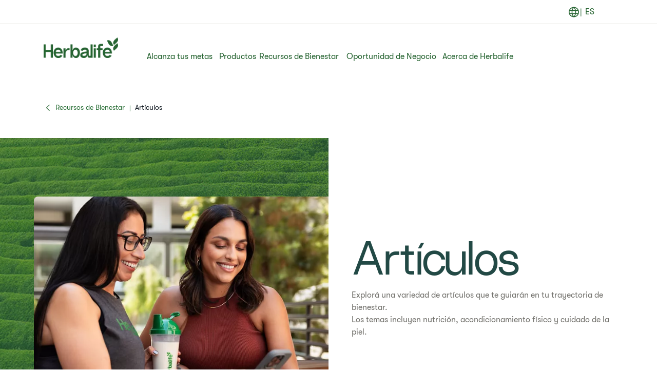

--- FILE ---
content_type: text/html;charset=utf-8
request_url: https://www.herbalife.com/es-ar/recursos-de-bienestar/articulos
body_size: 23945
content:
<!DOCTYPE html>
<html lang="es-AR">
  <head>
  <meta charset="UTF-8"/>
  <title>Artículos | Consejos de nuestros expertos | Herbalife Argentina</title>
  <meta property="og:site_name" content="Herbalife"/>
  
  <meta name="description" content="Descubre nuestros consejos sobre nutrición, bienestar, vida activa y belleza, publicados por los expertos de Herbalife."/>
  <meta name="template" content="page-content"/>
  <meta name="viewport" content="width=device-width, initial-scale=1"/>

  
  
  <meta name="robots" content="index,follow"/>

  
  
<script type="text/javascript" src="/ui/ruxitagentjs_ICA15789NPQRUVXfhqrux_10327251022105625.js" data-dtconfig="app=309968181813b5f3|ssc=1|cors=1|owasp=1|featureHash=ICA15789NPQRUVXfhqrux|msl=153600|rdnt=1|uxrgce=1|cuc=cfz2b47o|srms=2,0,0,0%2Fdiv%5Bdata-testid%3D%22greetingSelect%22%5D%20*;0%2F.h1-header-profile;0%2Fbutton.MuiPickersYear-yearButton;0%2F%5Bdata-testid%3Dconfirmation-container%5D;0%2F%5Bdata-testid%3Dsponsor-names%5D;0%2Fform%5Bname%3D%22selectedCardsForm%22%5D%20.card-details;0%2F.card-details%20ul%20li%3Afirst-child;0%2F.cc-info;0%2F%23Password;0%2F.payment-details;0%2F%5Bname%3D%22CreditCard.Cvv%22%5D;0%2F%5Bname%3D%22CreditCard.ExpirationYear%22%5D;0%2F%5Bname%3D%22CreditCard.ExpirationMonth%22%5D;0%2F%5Bname%3D%22CreditCard.CardNumber%22%5D;0%2F%5Bdata-testid*%3Dregion%5D;0%2F%5Bdata-testid*%3Dcity%5D;0%2F%5Bdata-testid*%3Dphone%5D;0%2F%5Bdata-testid*%3DpostalCode%5D;0%2F%5Bdata-testid*%3DName%5D;0%2F%5Bdata-testid*%3Dname%5D;0%2F%5Bdata-testid%3Daddress-list%5D;0%2F%5Bdata-testid%3Dorder-confirmation-section%5D%20p;0%2F%5Bdata-testid%3Dcheckout-distributor-section%5D;0%2F%5Bdata-testid%3DmailSaved%5D;0%2F%5Baria-label%3Dheading-checkout%5D%20.body-lg-bold;0%2F%5Bdata-testid%3DaddressPanel%5D;0%2F%5Bdata-testid%3DsavedAddress%5D;0%2Fspan%5Bdata-testid%3D%22at-dashboard-welcomeTitle%22%5D;0%2Flabel.customer-details%20*;0%2F%5Bdata-qm-block%5D;0%2Finput%5Bx-autocompletetype%3D%22cc-csc%22%5D;0%2Finput%5Bx-autocompletetype%3D%22cc-number%22%5D;0%2Finput%5Bautocomplete%3D%22cc-csc%22%5D;0%2Finput%5Bautocomplete%3D%22cc-number%22%5D;0%2F.sensitive|mel=100000|expw=1|dpvc=1|md=mdcc1=bdocument.referrer,mdcc2=bnavigator.userAgent,mdcc3=dutm_source,mdcc4=dutm_medium,mdcc5=dutm_campaign,mdcc6=dutm_term,mdcc7=dutm_content,mdcc8=cQuantumMetricSessionID,mdcc9=cAK_GEO,mdcc10=a.capitalize.pl-3.text-lg,mdcc11=a#__next div.h1-header-component-wrapper.h1-header-profile__wrapper ^rb div ^rb div ^rb hn-signin ^rb a ^rb span ^rb span.capitalize.pl-3.text-lg,mdcc12=a#__next ^rb section:nth-child(8) ^rb div ^rb header ^rb div ^rb div ^rb div.h1-header-col.h1-header-right-col ^rb div.h1-header-component-wrapper.h1-header-flyout-menu__wrapper ^rb div.h1-header-flyout-menu--wrapper ^rb div.h1-header-flyout-menu--container.open ^rb div.flyout-menu-items ^rb div ^rb hn-signin ^rb a ^rb span ^rb span.w-6.h-6.flex.justify-center.items-center.rounded-^bs^bs[100px^bs^bs].bg-primary-garden ^rb span,mdcc13=a#__next ^rb section:nth-child(8) ^rb div ^rb header ^rb div ^rb div ^rb div.h1-header-col.h1-header-right-col ^rb div.h1-header-component-wrapper.h1-header-flyout-menu__wrapper ^rb div.h1-header-flyout-menu--wrapper ^rb div.h1-header-flyout-menu--container.open ^rb div.flyout-menu-items ^rb div ^rb hn-signin ^rb a ^rb span ^rb span.lg^bs^bs:hidden.capitalize.pl-3.text-lg,mdcc14=blocalStorage.warehousecode,mdcc15=blocalStorage.userSponsorID,mdcc16=blocalStorage.dsData.$en-gb.storeName,mdcc17=blocalStorage.qmCurrency,mdcc18=cpreferenceLocale,mdcc19=canonymous,mdcc20=blocalStorage.dsData.$en-gb.distributorName,mdcc21=blocalStorage.dsData.$en-gb.distributorId,mdcc22=cQuantumMetricUserID,mdcc23=a#__next ^rb section:nth-child(8) ^rb div ^rb header ^rb div.h1-header-row-wrapper.h1-header-nav-wrapper.h1-header-nav-wrapper__cc-top-bar.page-gutter ^rb div ^rb div ^rb div.h1-header-component-wrapper.h1-header-profile__wrapper ^rb div ^rb div ^rb hn-signin ^rb a ^rb span ^rb span.capitalize.pl-3.text-lg,mdcc24=ap[data-testid^e^dqcheckoutcard-itemSubtotal^dq]|lastModification=1767318703073|postfix=cfz2b47o|tp=500,50,0|srbbv=2|agentUri=/ui/ruxitagentjs_ICA15789NPQRUVXfhqrux_10327251022105625.js|reportUrl=https://bf51889mso.bf.dynatrace.com/bf|rid=RID_-1182407675|rpid=-1391595410|domain=herbalife.com" data-config='{"revision":1767318703073,"beaconUri":"https:\/\/bf51889mso.bf.dynatrace.com\/bf","agentUri":"\/ui\/ruxitagentjs_ICA15789NPQRUVXfhqrux_10327251022105625.js","environmentId":"cfz2b47o","modules":"ICA15789NPQRUVXfhqrux"}' data-envconfig='{"tracestateKeyPrefix":"e5a84948-944bdef"}' data-appconfig='{"app":"309968181813b5f3","userInteractionCapture":["all"]}'></script><script defer="defer" type="text/javascript" src="https://rum.hlx.page/.rum/@adobe/helix-rum-js@%5E2/dist/rum-standalone.js" data-routing="program=71202,environment=757143,tier=publish"></script>
<link rel="canonical" href="https://www.herbalife.com/es-ar/recursos-de-bienestar/articulos"/>


  
<!-- FONTS -->

<link rel="preload" href="/fonts/HerbalifeNatural-Regular.woff2" type="font/woff2" crossorigin="anonymous" as="font"/>
<link rel="preload" href="/fonts/HerbalifeNatural-Bold.woff2" type="font/woff2" crossorigin="anonymous" as="font"/>

<link rel="preload" href="/fonts/Herbalife-Walsheim-GT-Light.woff2" type="font/woff2" crossorigin="anonymous" as="font"/>
<link rel="preload" href="/fonts/Herbalife-Walsheim-GT-Regular.woff2" type="font/woff2" crossorigin="anonymous" as="font"/>
<link rel="preload" href="/fonts/Herbalife-Walsheim-GT-Bold.woff2" type="font/woff2" crossorigin="anonymous" as="font"/>


<!-- /FONTS -->


<style>
    


  
    [lang="vi-vn"], [lang="vi-VN"], [lang="nn-no"], [lang="nn-NO"]{
          --word-spacing: normal;
    }
  

  
    [lang="ru-ee"] *, [lang="ru-EE"] *, [lang="da-dk"] *, [lang="da-DK"] *, [lang="el-cy"] *, [lang="el-CY"] *, [lang="et-ee"] *, [lang="et-EE"] *, [lang="zh-tw"] *, [lang="zh-TW"] *, [lang="in-id"] *, [lang="in-ID"] *, [lang="el-gr"] *, [lang="el-GR"] * {
      --default: initial  !important;
    }
    
</style>




    
<script src="/etc.clientlibs/hn-one/clientlibs/clientlib-aep.lc-18120bd3a576f44a866230b21cf7f185-lc.min.js"></script>




    
<link rel="stylesheet" href="/etc.clientlibs/hn-one/clientlibs/clientlib-base.lc-9b1afbcf9a9f1fb10341b756442cf8fe-lc.min.css" type="text/css">
<link rel="stylesheet" href="/etc.clientlibs/hn-one/clientlibs/clientlib-dependencies.lc-dfbb2772bc20ef8bf36e8cab785841b3-lc.min.css" type="text/css">
<link rel="stylesheet" href="/etc.clientlibs/hn-one/clientlibs/clientlib-site.lc-eb29e66e1921168516bed7a00d77db5a-lc.min.css" type="text/css">






  
    
    

    

    


        <script type="text/javascript" src="//assets.adobedtm.com/78ef23cd3941/9c4eb777e16f/launch-5241c7edf74d.min.js" async></script>


    
    

    
    
    
    <script async src="/etc.clientlibs/core/wcm/components/commons/datalayer/v2/clientlibs/core.wcm.components.commons.datalayer.v2.lc-1e0136bad0acfb78be509234578e44f9-lc.min.js"></script>


    

  
  
  <script type="application/ld+json">
    {"@context":"https://schema.org/","@graph":[{"@type":"WebPage","url":"https://www.herbalife.com/es-ar/recursos-de-bienestar/articulos","@id":"https://www.herbalife.com/es-ar/recursos-de-bienestar/articulos","name":"Artículos","isPartOf":{"@id":"https://www.herbalife.com/#website"},"mainEntity":{"@id":"https://www.herbalife.com/#organization"},"inLanguage":"es_AR"},{"@type":"WebSite","name":"Herbalife","@id":"https://www.herbalife.com/#website","url":"https://www.herbalife.com/","alternateName":["Herbalife AR","Herbalife Argentina"],"potentialAction":{"@type":"SearchAction","target":"https://www.herbalife.com/u/search?q\u003d{search_term_string}","query-input":"required name\u003dsearch_term_string"}},{"@type":"Organization","name":"Herbalife","@id":"https://www.herbalife.com/#organization","url":"https://www.herbalife.com/","logo":"https://www.herbalife.com/dmassets/global-reusable-assets/brandmark-logo/h1-header-logo.png"}]}
  </script>
  <link rel="dns-prefetch" href="https://smetrics.herbalife.com"/>

<script nonce="77dc9c150c4fc89bf032b6929fa7263c">(window.BOOMR_mq=window.BOOMR_mq||[]).push(["addVar",{"rua.upush":"false","rua.cpush":"true","rua.upre":"false","rua.cpre":"false","rua.uprl":"false","rua.cprl":"false","rua.cprf":"false","rua.trans":"SJ-d2af78d5-e85e-41b3-b396-33c067b50f08","rua.cook":"false","rua.ims":"false","rua.ufprl":"false","rua.cfprl":"false","rua.isuxp":"false","rua.texp":"norulematch","rua.ceh":"false","rua.ueh":"false","rua.ieh.st":"0"}]);</script>
                              <script nonce="77dc9c150c4fc89bf032b6929fa7263c">!function(e){var n="https://s.go-mpulse.net/boomerang/";if("False"=="True")e.BOOMR_config=e.BOOMR_config||{},e.BOOMR_config.PageParams=e.BOOMR_config.PageParams||{},e.BOOMR_config.PageParams.pci=!0,n="https://s2.go-mpulse.net/boomerang/";if(window.BOOMR_API_key="F3NL5-6BD9K-GTC83-6DQSY-VDW78",function(){function e(){if(!o){var e=document.createElement("script");e.id="boomr-scr-as",e.src=window.BOOMR.url,e.async=!0,i.parentNode.appendChild(e),o=!0}}function t(e){o=!0;var n,t,a,r,d=document,O=window;if(window.BOOMR.snippetMethod=e?"if":"i",t=function(e,n){var t=d.createElement("script");t.id=n||"boomr-if-as",t.src=window.BOOMR.url,BOOMR_lstart=(new Date).getTime(),e=e||d.body,e.appendChild(t)},!window.addEventListener&&window.attachEvent&&navigator.userAgent.match(/MSIE [67]\./))return window.BOOMR.snippetMethod="s",void t(i.parentNode,"boomr-async");a=document.createElement("IFRAME"),a.src="about:blank",a.title="",a.role="presentation",a.loading="eager",r=(a.frameElement||a).style,r.width=0,r.height=0,r.border=0,r.display="none",i.parentNode.appendChild(a);try{O=a.contentWindow,d=O.document.open()}catch(_){n=document.domain,a.src="javascript:var d=document.open();d.domain='"+n+"';void(0);",O=a.contentWindow,d=O.document.open()}if(n)d._boomrl=function(){this.domain=n,t()},d.write("<bo"+"dy onload='document._boomrl();'>");else if(O._boomrl=function(){t()},O.addEventListener)O.addEventListener("load",O._boomrl,!1);else if(O.attachEvent)O.attachEvent("onload",O._boomrl);d.close()}function a(e){window.BOOMR_onload=e&&e.timeStamp||(new Date).getTime()}if(!window.BOOMR||!window.BOOMR.version&&!window.BOOMR.snippetExecuted){window.BOOMR=window.BOOMR||{},window.BOOMR.snippetStart=(new Date).getTime(),window.BOOMR.snippetExecuted=!0,window.BOOMR.snippetVersion=12,window.BOOMR.url=n+"F3NL5-6BD9K-GTC83-6DQSY-VDW78";var i=document.currentScript||document.getElementsByTagName("script")[0],o=!1,r=document.createElement("link");if(r.relList&&"function"==typeof r.relList.supports&&r.relList.supports("preload")&&"as"in r)window.BOOMR.snippetMethod="p",r.href=window.BOOMR.url,r.rel="preload",r.as="script",r.addEventListener("load",e),r.addEventListener("error",function(){t(!0)}),setTimeout(function(){if(!o)t(!0)},3e3),BOOMR_lstart=(new Date).getTime(),i.parentNode.appendChild(r);else t(!1);if(window.addEventListener)window.addEventListener("load",a,!1);else if(window.attachEvent)window.attachEvent("onload",a)}}(),"".length>0)if(e&&"performance"in e&&e.performance&&"function"==typeof e.performance.setResourceTimingBufferSize)e.performance.setResourceTimingBufferSize();!function(){if(BOOMR=e.BOOMR||{},BOOMR.plugins=BOOMR.plugins||{},!BOOMR.plugins.AK){var n="true"=="true"?1:0,t="",a="amgcibyx3tnc42k5ejea-f-2edc3ea89-clientnsv4-s.akamaihd.net",i="false"=="true"?2:1,o={"ak.v":"39","ak.cp":"1871623","ak.ai":parseInt("404757",10),"ak.ol":"0","ak.cr":10,"ak.ipv":4,"ak.proto":"h2","ak.rid":"15c77fca","ak.r":47605,"ak.a2":n,"ak.m":"a","ak.n":"essl","ak.bpcip":"3.12.36.0","ak.cport":39226,"ak.gh":"23.45.126.198","ak.quicv":"","ak.tlsv":"tls1.3","ak.0rtt":"","ak.0rtt.ed":"","ak.csrc":"-","ak.acc":"","ak.t":"1767711304","ak.ak":"hOBiQwZUYzCg5VSAfCLimQ==4G5jM98Hz0ZQ7XJKLntzw0YFcjjU4dufFE0JJZ9e2Y/rXj/[base64]/mHD4AXcZsQ5h1tovq2+SphG1IWxzODcjR/zEAqtQheZlWGC7oWeok=","ak.pv":"627","ak.dpoabenc":"","ak.tf":i};if(""!==t)o["ak.ruds"]=t;var r={i:!1,av:function(n){var t="http.initiator";if(n&&(!n[t]||"spa_hard"===n[t]))o["ak.feo"]=void 0!==e.aFeoApplied?1:0,BOOMR.addVar(o)},rv:function(){var e=["ak.bpcip","ak.cport","ak.cr","ak.csrc","ak.gh","ak.ipv","ak.m","ak.n","ak.ol","ak.proto","ak.quicv","ak.tlsv","ak.0rtt","ak.0rtt.ed","ak.r","ak.acc","ak.t","ak.tf"];BOOMR.removeVar(e)}};BOOMR.plugins.AK={akVars:o,akDNSPreFetchDomain:a,init:function(){if(!r.i){var e=BOOMR.subscribe;e("before_beacon",r.av,null,null),e("onbeacon",r.rv,null,null),r.i=!0}return this},is_complete:function(){return!0}}}}()}(window);</script></head>
  
  
  
  
  <body class="page basicpage" id="page-04c7a84db7" data-analytics-requesturi="/content/hn-one/es-ar/recursos-de-bienestar/articulos.html" data-analytics-env="production" data-analytics-pagename="Artículos" data-cmp-link-accessibility-enabled data-cmp-link-accessibility-text="opens in a new tab" data-cmp-data-layer-enabled data-cmp-data-layer="{&#34;page-04c7a84db7&#34;:{&#34;@type&#34;:&#34;hn-one/components/page&#34;,&#34;repo:modifyDate&#34;:&#34;2024-05-10T09:14:32Z&#34;,&#34;dc:title&#34;:&#34;Artículos&#34;,&#34;dc:description&#34;:&#34;Impulsa tu viaje. Descubre nuestros consejos sobre nutrición, bienestar, vida activa y belleza. Publicados por los expertos de Herbalife.&#34;,&#34;xdm:template&#34;:&#34;/conf/hn-one/settings/wcm/templates/page-content&#34;,&#34;xdm:language&#34;:&#34;es-AR&#34;,&#34;xdm:tags&#34;:[],&#34;repo:path&#34;:&#34;/content/hn-one/es-ar/wellness-resources/articles.html&#34;}}" data-content-type="content-type:content" data-content-sub-type="content-type:content/articles" data-content-id="17593357-df7c-4670-9aed-b19ec3f1dab1" data-translation-source-path="/content/hn-one/language-masters/amer/samcam/argentina/es/wellness-resources/articles">
    
    
      




      
<div class="root container responsivegrid">

  
  <div id="container-6ddcbf82ce-44f32454-88a3-4208-8c37-aea7733f003d" class="cmp-container">
    


<div class="aem-Grid aem-Grid--12 aem-Grid--default--12 ">
    
    <header class="experiencefragment aem-GridColumn aem-GridColumn--default--12"><div id="experiencefragment-66dc9eaef1" class="cmp-experiencefragment cmp-experiencefragment--h1-header">


  
  <div id="container-2ffd224661-09c7c477-d811-4ebf-8545-0ac0bc569e02" class="cmp-container">
    


<div class="aem-Grid aem-Grid--12 aem-Grid--default--12 ">
    
    <div class="layout aem-GridColumn aem-GridColumn--default--12">

  
  
  <header class="h1-header-layout">
    



    


    <div class="h1-header-row-wrapper h1-header-nav-wrapper h1-header-nav-wrapper__cc-top-bar page-gutter" data-cmp-wrapper="header">
      <div class="h1-header-row h1-header-nav-row content-wrapper">
        <div class="h1-header-col h1-header-right-col">
          
          <div class="h1-header-component-wrapper h1-header-language-selector__wrapper">
<div class="h1-header-language-selector">
    <hn-language-selector config-aem="{&#34;locale&#34;:{&#34;countryCode&#34;:&#34;ar&#34;,&#34;languages&#34;:[{&#34;countryName&#34;:&#34;&#34;,&#34;languageCode&#34;:&#34;es&#34;}]}}"></hn-language-selector>
</div>

    
</div>
          
          <div class="h1-header-component-wrapper h1-header-profile__wrapper">

    

<div class="iconProfileComponent">
  <div class="h1-header-profile">
    <hn-signin label-aem="{&#34;iconLabel&#34;:&#34;Profile&#34;,&#34;iconText&#34;:&#34;Login&#34;,&#34;text&#34;:&#34;Login&#34;}"></hn-signin>
  </div>
</div>
</div>
        </div>
      </div>
    </div>
    <div class="h1-header-row-wrapper h1-header-nav-wrapper page-gutter" data-cmp-wrapper="header">
      <div class="h1-header-row h1-header-nav-row content-wrapper">
        <div class="h1-header-col h1-header-flyout-col"></div>
        <div class="h1-header-col h1-header-left-col">
          <div class="h1-header-component-wrapper h1-header-logo__wrapper">
<div data-cmp-src="/content/experience-fragments/hn-one/es-ar/h1-header/master/_jcr_content/root/layout_41909470/logo.coreimg{.width}.png/1736762007766/h1-header-logo.png" data-asset-id="a6ee6857-44ca-4171-8add-c0af3179f055" data-cmp-data-layer="{&#34;image-89b0a1459b&#34;:{&#34;@type&#34;:&#34;core/wcm/components/image/v3/image&#34;,&#34;repo:modifyDate&#34;:&#34;2025-01-13T09:53:27Z&#34;,&#34;dc:title&#34;:&#34;Herbalife Brandmark - Primary - Garden Green - rgb - png&#34;,&#34;xdm:linkURL&#34;:&#34;/es-ar&#34;,&#34;image&#34;:{&#34;repo:id&#34;:&#34;a6ee6857-44ca-4171-8add-c0af3179f055&#34;,&#34;repo:modifyDate&#34;:&#34;2024-12-30T22:29:41Z&#34;,&#34;@type&#34;:&#34;image/png&#34;,&#34;repo:path&#34;:&#34;/content/dam/global-reusable-assets/brandmark-logo/h1-header-logo.png&#34;}}}" data-cmp-hook-image="imageV3" class="cmp-image">
  <a class="cmp-image__link" data-cmp-clickable-custom-ci href="/es-ar">
    
    
    
    <!-- Checking if the smart crops have been passed from parent layout to this cmp -->
    
    
    
    
    
      
      
      <picture>
<source media="(min-width:1140px)" srcset="/dmassets/global-reusable-assets/brandmark-logo/h1-header-logo.png?fmt=webp-alpha" type="image/webp" />
<source media="(min-width:1140px)" srcset="/dmassets/global-reusable-assets/brandmark-logo/h1-header-logo.png" />
<source media="(min-width:640px)" srcset="/dmassets/global-reusable-assets/brandmark-logo/h1-header-logo.png?fmt=webp-alpha" type="image/webp" />
<source media="(min-width:640px)" srcset="/dmassets/global-reusable-assets/brandmark-logo/h1-header-logo.png" />
<source media="(min-width:1px)" srcset="/dmassets/global-reusable-assets/brandmark-logo/h1-header-logo.png?fmt=webp-alpha" type="image/webp" />
<source media="(min-width:1px)" srcset="/dmassets/global-reusable-assets/brandmark-logo/h1-header-logo.png" />
<img src="/dmassets/global-reusable-assets/brandmark-logo/h1-header-logo.png" alt="Herbalife Logo" class="cmp-image__image" loading="lazy"/>
</picture>

    
  </a>
  
</div>

    

</div>
        </div>
        
        <div class="h1-header-col h1-header-center-col">
          <div class="h1-header-component-wrapper h1-header-top-nav__wrapper">



    

<div class="h1-header-top-nav" data-cmp-wrapper="header">
  <div class="h1-header-top-nav-item" data-id="03197daf-01c1-44ef-a516-73beb89bc226">
    
    
    
    
      <a class="h1-header-top-nav-link" data-has-sub-nav tabindex="0" aria-label="Alcanza tus metas" data-adl-cta-linkurl="" data-cmp-clickable-custom-header role="button" aria-haspopup="true">Alcanza tus metas<span class="arrow"></span></a>
    
    <div class="h1-header-sub-nav__wrapper"><div class="h1-header-sub-nav">
  <!-- Sub-Nav -->
  <div class="h1-header-sub-nav--content-wrapper" data-number-column="1">
    <!-- Item -->
    <div class="h1-header-sub-nav--col h1-header-sub-nav--col--navigation">
      <!-- Navigation -->
      <div class="h1-new-box">
        <div class="h1-new-box--col h1-new-box--menu">
          <nav class="nav-main-drill">
            <ul class="nav-main-items" data-cmp-clickable-custom-sub>
              




    





  
    
  <li data-menu-link-id="navigation-a3322a0013-item-d219c23d50" class="nav-main-item ">
    <a class="nav-main-link " data-adl-cta-linkurl="/content/hn-one/es-ar/achieve-your-goals/healthy-weight.html" data-node-path="amer/samcam/argentina/es/achieve-your-goals/healthy-weight" data-node-name="healthy-weight" href="/es-ar/alcanza-tus-metas/control-de-peso" data-link-level="1" data-cmp-clickable-custom-sub-header>Control de Peso</a>
    
  </li>

  
    
  <li data-menu-link-id="navigation-a3322a0013-item-b0a29e728d" class="nav-main-item ">
    <a class="nav-main-link " data-adl-cta-linkurl="/content/hn-one/es-ar/achieve-your-goals/fitness-and-performance.html" data-node-path="amer/samcam/argentina/es/achieve-your-goals/fitness-performance" data-node-name="fitness-performance" href="/es-ar/alcanza-tus-metas/rendimiento-y-vida-activa" data-link-level="1" data-cmp-clickable-custom-sub-header>Rendimiento y Vida Activa</a>
    
  </li>

  
    
  <li data-menu-link-id="navigation-a3322a0013-item-a8a8b6038f" class="nav-main-item ">
    <a class="nav-main-link " data-adl-cta-linkurl="/content/hn-one/es-ar/achieve-your-goals/daily-nutrition-health.html" data-node-path="amer/samcam/argentina/es/achieve-your-goals/daily-nutrition-health" data-node-name="daily-nutrition-health" href="/es-ar/alcanza-tus-metas/nutricion-diaria-bienestar" data-link-level="1" data-cmp-clickable-custom-sub-header>Nutrición Diaria &amp; Bienestar</a>
    
  </li>

  
    
  <li data-menu-link-id="navigation-a3322a0013-item-cb96f856bf" class="nav-main-item ">
    <a class="nav-main-link " data-adl-cta-linkurl="/content/hn-one/es-ar/achieve-your-goals/skin-body-care.html" data-node-path="amer/samcam/argentina/es/achieve-your-goals/skin-body-care" data-node-name="skin-body-care" href="/es-ar/alcanza-tus-metas/cuidado-personal" data-link-level="1" data-cmp-clickable-custom-sub-header>Cuidado Personal</a>
    
  </li>

  


            </ul>
          </nav>
        </div>
      </div>
    </div>
    <!-- Item -->
    <div class="h1-header-sub-nav--col h1-header-sub-nav--col--cta-card">
      <!-- CTA -->
      







  


    </div>
  </div>
</div>
</div>
    <div class="h1-header-top-nav-item--background"></div>
  </div>

  <div class="h1-header-top-nav-item" data-id="68d1113e-5fe4-4e47-ae83-3a090dc08094">
    
    
    
    
      <a class="h1-header-top-nav-link" data-has-sub-nav tabindex="0" aria-label="Productos" data-adl-cta-linkurl="" data-cmp-clickable-custom-header role="button" aria-haspopup="true">Productos<span class="arrow"></span></a>
    
    <div class="h1-header-sub-nav__wrapper"><div class="h1-header-sub-nav">
  <!-- Sub-Nav -->
  <div class="h1-header-sub-nav--content-wrapper" data-number-column="1">
    <!-- Item -->
    <div class="h1-header-sub-nav--col h1-header-sub-nav--col--navigation">
      <!-- Navigation -->
      <div class="h1-new-box">
        <div class="h1-new-box--col h1-new-box--menu">
          <nav class="nav-main-drill">
            <ul class="nav-main-items" data-cmp-clickable-custom-sub>
              




    





  
    
  <li data-menu-link-id="navigation-ce518bece4-item-69308392e2" class="nav-main-item nav-main-expand">
    <a class="nav-main-link  nav-main-expand-link" data-adl-cta-linkurl="#" data-node-path="amer/samcam/argentina/es/products/by-type" data-node-name="by-type" href="#" data-link-level="1" data-cmp-clickable-custom-sub-header>Por tipo</a>
    <ul class="nav-main-items nav-main-expand-content" data-menu-main-id="navigation-ce518bece4-item-69308392e2" data-cmp-clickable-custom-sub-sub>
      
  <li data-menu-link-id="navigation-ce518bece4-item-327455fe3c" class="nav-main-item ">
    <a class="nav-main-link " data-adl-cta-linkurl="/es-ar/u/category/all-products" data-node-path="amer/samcam/argentina/es/products/by-type/all-products" data-node-name="all-products" href="/es-ar/u/category/all-products" data-link-level="2" data-cmp-clickable-custom-sub-header>Ver todos</a>
    
  </li>

    
      
  <li data-menu-link-id="navigation-ce518bece4-item-b58c551f8d" class="nav-main-item nav-main-expand">
    <a class="nav-main-link  nav-main-expand-link" data-adl-cta-linkurl="/es-ar/u/category/por-tipo/batidos" data-node-path="amer/samcam/argentina/es/products/by-type/shakes" data-node-name="shakes" href="/es-ar/u/category/por-tipo/batidos" data-link-level="2" data-cmp-clickable-custom-sub-header>Batidos</a>
    <ul class="nav-main-items nav-main-expand-content" data-menu-main-id="navigation-ce518bece4-item-b58c551f8d" data-cmp-clickable-custom-sub-sub>
      
  <li data-menu-link-id="navigation-ce518bece4-item-74743d8d04" class="nav-main-item ">
    <a class="nav-main-link " data-adl-cta-linkurl="/es-ar/u/category/por-tipo/batidos/control-de-peso" data-node-path="amer/samcam/argentina/es/products/by-type/shakes/weight-management" data-node-name="weight-management" href="/es-ar/u/category/por-tipo/batidos/control-de-peso" data-link-level="3" data-cmp-clickable-custom-sub-header>Control de Peso</a>
    
  </li>

    
      
  <li data-menu-link-id="navigation-ce518bece4-item-b70bbbf9de" class="nav-main-item ">
    <a class="nav-main-link " data-adl-cta-linkurl="/es-ar/u/category/por-tipo/batidos/rendimiento" data-node-path="amer/samcam/argentina/es/products/by-type/shakes/performance" data-node-name="performance" href="/es-ar/u/category/por-tipo/batidos/rendimiento" data-link-level="3" data-cmp-clickable-custom-sub-header>Rendimiento</a>
    
  </li>

    
      
  <li data-menu-link-id="navigation-ce518bece4-item-48b844546f" class="nav-main-item ">
    <a class="nav-main-link " data-adl-cta-linkurl="/es-ar/u/category/por-tipo/batidos/potenciadores-de-proteina" data-node-path="amer/samcam/argentina/es/products/by-type/shakes/protein-boost" data-node-name="protein-boost" href="/es-ar/u/category/por-tipo/batidos/potenciadores-de-proteina" data-link-level="3" data-cmp-clickable-custom-sub-header>Potenciadores de Proteína</a>
    
  </li>

    </ul>
  </li>

    
      
  <li data-menu-link-id="navigation-ce518bece4-item-9dde63a747" class="nav-main-item nav-main-expand">
    <a class="nav-main-link  nav-main-expand-link" data-adl-cta-linkurl="/es-ar/u/category/por-tipo/sopas-snacks-barras" data-node-path="amer/samcam/argentina/es/products/by-type/soups-snacks-bars" data-node-name="soups-snacks-bars" href="/es-ar/u/category/por-tipo/sopas-snacks-barras" data-link-level="2" data-cmp-clickable-custom-sub-header>Sopas, Snacks y Barras</a>
    <ul class="nav-main-items nav-main-expand-content" data-menu-main-id="navigation-ce518bece4-item-9dde63a747" data-cmp-clickable-custom-sub-sub>
      
  <li data-menu-link-id="navigation-ce518bece4-item-0ea4abbfb8" class="nav-main-item ">
    <a class="nav-main-link " data-adl-cta-linkurl="/es-ar/u/category/por-tipo/sopas-snacks-barras/snacks" data-node-path="amer/samcam/argentina/es/products/by-type/soups-and-snacks/snacks" data-node-name="snacks" href="/es-ar/u/category/por-tipo/sopas-snacks-barras/snacks" data-link-level="3" data-cmp-clickable-custom-sub-header>Snacks</a>
    
  </li>

    
      
  <li data-menu-link-id="navigation-ce518bece4-item-cb139e1bb3" class="nav-main-item ">
    <a class="nav-main-link " data-adl-cta-linkurl="/es-ar/u/category/por-tipo/sopas-snacks-barras/potenciadores-de-proteina" data-node-path="amer/samcam/argentina/es/products/by-type/soups-and-snacks/protein-boosters" data-node-name="protein-boosters" href="/es-ar/u/category/por-tipo/sopas-snacks-barras/potenciadores-de-proteina" data-link-level="3" data-cmp-clickable-custom-sub-header>Potenciadores de Proteína</a>
    
  </li>

    </ul>
  </li>

    
      
  <li data-menu-link-id="navigation-ce518bece4-item-100eafe1e9" class="nav-main-item nav-main-expand">
    <a class="nav-main-link  nav-main-expand-link" data-adl-cta-linkurl="/es-ar/u/category/por-tipo/tes-bebidas" data-node-path="amer/samcam/argentina/es/products/by-type/teas-beverages" data-node-name="teas-beverages" href="/es-ar/u/category/por-tipo/tes-bebidas" data-link-level="2" data-cmp-clickable-custom-sub-header>Tés &amp; Bebidas</a>
    <ul class="nav-main-items nav-main-expand-content" data-menu-main-id="navigation-ce518bece4-item-100eafe1e9" data-cmp-clickable-custom-sub-sub>
      
  <li data-menu-link-id="navigation-ce518bece4-item-ece65746fc" class="nav-main-item ">
    <a class="nav-main-link " data-adl-cta-linkurl="/es-ar/u/category/por-tipo/tes-bebidas/energia" data-node-path="amer/samcam/argentina/es/products/by-type/teas-beverages/energy" data-node-name="energy" href="/es-ar/u/category/por-tipo/tes-bebidas/energia" data-link-level="3" data-cmp-clickable-custom-sub-header>Energía</a>
    
  </li>

    
      
  <li data-menu-link-id="navigation-ce518bece4-item-7cc86cac82" class="nav-main-item ">
    <a class="nav-main-link " data-adl-cta-linkurl="/es-ar/u/category/por-tipo/tes-bebidas/hidratacion" data-node-path="amer/samcam/argentina/es/products/by-type/teas-beverages/hydration" data-node-name="hydration" href="/es-ar/u/category/por-tipo/tes-bebidas/hidratacion" data-link-level="3" data-cmp-clickable-custom-sub-header>Hidratación</a>
    
  </li>

    
      
  <li data-menu-link-id="navigation-ce518bece4-item-d4d89ecece" class="nav-main-item ">
    <a class="nav-main-link " data-adl-cta-linkurl="/es-ar/u/category/por-tipo/tes-bebidas/rendimiento" data-node-path="amer/samcam/argentina/es/products/by-type/teas-beverages/performance" data-node-name="performance" href="/es-ar/u/category/por-tipo/tes-bebidas/rendimiento" data-link-level="3" data-cmp-clickable-custom-sub-header>Rendimiento</a>
    
  </li>

    
      
  <li data-menu-link-id="navigation-ce518bece4-item-bc6feb64a0" class="nav-main-item ">
    <a class="nav-main-link " data-adl-cta-linkurl="/es-ar/u/category/por-tipo/tes-bebidas/potenciadores-de-proteina" data-node-path="amer/samcam/argentina/es/products/by-type/teas-beverages/protein-boosters" data-node-name="protein-boosters" href="/es-ar/u/category/por-tipo/tes-bebidas/potenciadores-de-proteina" data-link-level="3" data-cmp-clickable-custom-sub-header>Potenciadores de Proteína</a>
    
  </li>

    </ul>
  </li>

    
      
  <li data-menu-link-id="navigation-ce518bece4-item-694b9bbffd" class="nav-main-item nav-main-expand">
    <a class="nav-main-link  nav-main-expand-link" data-adl-cta-linkurl="/es-ar/u/category/por-tipo/vitaminas-suplementos" data-node-path="amer/samcam/argentina/es/products/by-type/vitamins-supplements" data-node-name="vitamins-supplements" href="/es-ar/u/category/por-tipo/vitaminas-suplementos" data-link-level="2" data-cmp-clickable-custom-sub-header>Vitaminas &amp; Suplementos</a>
    <ul class="nav-main-items nav-main-expand-content" data-menu-main-id="navigation-ce518bece4-item-694b9bbffd" data-cmp-clickable-custom-sub-sub>
      
  <li data-menu-link-id="navigation-ce518bece4-item-4bc17c21b3" class="nav-main-item ">
    <a class="nav-main-link " data-adl-cta-linkurl="/es-ar/u/category/por-tipo/vitaminas-suplementos/bienestar-general" data-node-path="amer/samcam/argentina/es/products/by-type/vitamins-and-supplements/general-wellbeing" data-node-name="general-wellbeing" href="/es-ar/u/category/por-tipo/vitaminas-suplementos/bienestar-general" data-link-level="3" data-cmp-clickable-custom-sub-header>Bienestar General</a>
    
  </li>

    
      
  <li data-menu-link-id="navigation-ce518bece4-item-e4064a53ed" class="nav-main-item ">
    <a class="nav-main-link " data-adl-cta-linkurl="/es-ar/u/category/por-tipo/vitaminas-suplementos/bienestar-digestivo" data-node-path="amer/samcam/argentina/es/products/by-type/vitamins-and-supplements/digestive-wellbeing" data-node-name="digestive-wellbeing" href="/es-ar/u/category/por-tipo/vitaminas-suplementos/bienestar-digestivo" data-link-level="3" data-cmp-clickable-custom-sub-header>Bienestar Digestivo</a>
    
  </li>

    
      
  <li data-menu-link-id="navigation-ce518bece4-item-729724b687" class="nav-main-item ">
    <a class="nav-main-link " data-adl-cta-linkurl="/es-ar/u/category/por-tipo/vitaminas-suplementos/bienestar-corazon" data-node-path="amer/samcam/argentina/es/products/by-type/vitamins-and-supplements/heart-wellbeing" data-node-name="heart-wellbeing" href="/es-ar/u/category/por-tipo/vitaminas-suplementos/bienestar-corazon" data-link-level="3" data-cmp-clickable-custom-sub-header>Bienestar del Corazón</a>
    
  </li>

    
      
  <li data-menu-link-id="navigation-ce518bece4-item-973fd7f303" class="nav-main-item ">
    <a class="nav-main-link " data-adl-cta-linkurl="/es-ar/u/category/por-tipo/vitaminas-suplementos/apoyo-a-la-inmunidad" data-node-path="amer/samcam/argentina/es/products/by-type/vitamins-supplements/immunity-support" data-node-name="immunity-support" href="/es-ar/u/category/por-tipo/vitaminas-suplementos/apoyo-a-la-inmunidad" data-link-level="3" data-cmp-clickable-custom-sub-header>Apoyo a la inmunidad</a>
    
  </li>

    
      
  <li data-menu-link-id="navigation-ce518bece4-item-f4258e8032" class="nav-main-item ">
    <a class="nav-main-link " data-adl-cta-linkurl="/es-ar/u/category/por-tipo/vitaminas-suplementos/bienestar-huesos-articulaciones" data-node-path="amer/samcam/argentina/es/products/by-type/vitamins-supplements/bone-joint-wellbeing" data-node-name="bone-joint-wellbeing" href="/es-ar/u/category/por-tipo/vitaminas-suplementos/bienestar-huesos-articulaciones" data-link-level="3" data-cmp-clickable-custom-sub-header>Bienestar de los huesos y articulaciones</a>
    
  </li>

    
      
  <li data-menu-link-id="navigation-ce518bece4-item-038dfbfa90" class="nav-main-item ">
    <a class="nav-main-link " data-adl-cta-linkurl="/es-ar/u/category/por-tipo/vitaminas-suplementos/bienestar-piel" data-node-path="amer/samcam/argentina/es/products/by-type/vitamins-supplements/skin-wellbeing" data-node-name="skin-wellbeing" href="/es-ar/u/category/por-tipo/vitaminas-suplementos/bienestar-piel" data-link-level="3" data-cmp-clickable-custom-sub-header>Bienestar de la piel</a>
    
  </li>

    </ul>
  </li>

    
      
  <li data-menu-link-id="navigation-ce518bece4-item-db490bc770" class="nav-main-item nav-main-expand">
    <a class="nav-main-link  nav-main-expand-link" data-adl-cta-linkurl="/es-ar/u/category/por-tipo/piel-cuerpo-cabello" data-node-path="amer/samcam/argentina/es/products/by-type/skin-body-hair" data-node-name="skin-body-hair" href="/es-ar/u/category/por-tipo/piel-cuerpo-cabello" data-link-level="2" data-cmp-clickable-custom-sub-header>Piel, Cuerpo y Cabello</a>
    <ul class="nav-main-items nav-main-expand-content" data-menu-main-id="navigation-ce518bece4-item-db490bc770" data-cmp-clickable-custom-sub-sub>
      
  <li data-menu-link-id="navigation-ce518bece4-item-56633e3780" class="nav-main-item ">
    <a class="nav-main-link " data-adl-cta-linkurl="/es-ar/u/category/por-tipo/piel-cuerpo-cabello/cuidado-de-la-piel" data-node-path="amer/samcam/argentina/es/products/by-type/skin-body-hair/skin-care" data-node-name="skin-care" href="/es-ar/u/category/por-tipo/piel-cuerpo-cabello/cuidado-de-la-piel" data-link-level="3" data-cmp-clickable-custom-sub-header>Cuidado de la Piel</a>
    
  </li>

    
      
  <li data-menu-link-id="navigation-ce518bece4-item-17954d4916" class="nav-main-item ">
    <a class="nav-main-link " data-adl-cta-linkurl="/es-ar/u/category/por-tipo/piel-cuerpo-cabello/cuidado-corporal" data-node-path="amer/samcam/argentina/es/products/by-type/skin-body-hair/body-care" data-node-name="body-care" href="/es-ar/u/category/por-tipo/piel-cuerpo-cabello/cuidado-corporal" data-link-level="3" data-cmp-clickable-custom-sub-header>Cuidado Corporal</a>
    
  </li>

    
      
  <li data-menu-link-id="navigation-ce518bece4-item-f41f8268d0" class="nav-main-item ">
    <a class="nav-main-link " data-adl-cta-linkurl="/es-ar/u/category/por-tipo/piel-cuerpo-cabello/cuidado-cabello" data-node-path="amer/samcam/argentina/es/products/by-type/skin-body-hair/hair-care" data-node-name="hair-care" href="/es-ar/u/category/por-tipo/piel-cuerpo-cabello/cuidado-cabello" data-link-level="3" data-cmp-clickable-custom-sub-header>Cuidado del Cabello</a>
    
  </li>

    </ul>
  </li>

    </ul>
  </li>

  
    
  <li data-menu-link-id="navigation-ce518bece4-item-216a506c49" class="nav-main-item nav-main-expand">
    <a class="nav-main-link  nav-main-expand-link" data-adl-cta-linkurl="#" data-node-path="amer/samcam/argentina/es/products/by-need" data-node-name="by-need" href="#" data-link-level="1" data-cmp-clickable-custom-sub-header>Por necesidad</a>
    <ul class="nav-main-items nav-main-expand-content" data-menu-main-id="navigation-ce518bece4-item-216a506c49" data-cmp-clickable-custom-sub-sub>
      
  <li data-menu-link-id="navigation-ce518bece4-item-5d0fb47c99" class="nav-main-item ">
    <a class="nav-main-link " data-adl-cta-linkurl="/es-ar/u/category/all-products" data-node-path="amer/samcam/argentina/es/products/by-need/all-products" data-node-name="all-products" href="/es-ar/u/category/all-products" data-link-level="2" data-cmp-clickable-custom-sub-header>Ver todos</a>
    
  </li>

    
      
  <li data-menu-link-id="navigation-ce518bece4-item-5eaa47b155" class="nav-main-item nav-main-expand">
    <a class="nav-main-link  nav-main-expand-link" data-adl-cta-linkurl="/es-ar/u/category/por-necesidad/control-de-peso" data-node-path="amer/samcam/argentina/es/products/by-need/weight-management" data-node-name="weight-management" href="/es-ar/u/category/por-necesidad/control-de-peso" data-link-level="2" data-cmp-clickable-custom-sub-header>Control de Peso</a>
    <ul class="nav-main-items nav-main-expand-content" data-menu-main-id="navigation-ce518bece4-item-5eaa47b155" data-cmp-clickable-custom-sub-sub>
      
  <li data-menu-link-id="navigation-ce518bece4-item-272c7905e4" class="nav-main-item ">
    <a class="nav-main-link " data-adl-cta-linkurl="/es-ar/u/category/por-necesidad/control-de-peso/control-de-peso" data-node-path="amer/samcam/argentina/es/products/by-need/weight-management/weight-management" data-node-name="weight-management" href="/es-ar/u/category/por-necesidad/control-de-peso/control-de-peso" data-link-level="3" data-cmp-clickable-custom-sub-header>Control de Peso</a>
    
  </li>

    
      
  <li data-menu-link-id="navigation-ce518bece4-item-aafa6d7eea" class="nav-main-item ">
    <a class="nav-main-link " data-adl-cta-linkurl="/es-ar/u/category/por-necesidad/control-de-peso/potenciadores-de-proteina" data-node-path="amer/samcam/argentina/es/products/by-need/weight-management/protein-boosters" data-node-name="protein-boosters" href="/es-ar/u/category/por-necesidad/control-de-peso/potenciadores-de-proteina" data-link-level="3" data-cmp-clickable-custom-sub-header>Potenciadores de Proteína</a>
    
  </li>

    
      
  <li data-menu-link-id="navigation-ce518bece4-item-8966d17612" class="nav-main-item ">
    <a class="nav-main-link " data-adl-cta-linkurl="/es-ar/u/category/por-necesidad/control-de-peso/snacks" data-node-path="amer/samcam/argentina/es/products/by-need/weight-management/snacks" data-node-name="snacks" href="/es-ar/u/category/por-necesidad/control-de-peso/snacks" data-link-level="3" data-cmp-clickable-custom-sub-header>Snacks</a>
    
  </li>

    
      
  <li data-menu-link-id="navigation-ce518bece4-item-30a12c1418" class="nav-main-item ">
    <a class="nav-main-link " data-adl-cta-linkurl="/es-ar/u/category/por-necesidad/control-de-peso/hidratacion" data-node-path="amer/samcam/argentina/es/products/by-need/weight-management/hydration" data-node-name="hydration" href="/es-ar/u/category/por-necesidad/control-de-peso/hidratacion" data-link-level="3" data-cmp-clickable-custom-sub-header>Hidratación</a>
    
  </li>

    
      
  <li data-menu-link-id="navigation-ce518bece4-item-be15d64bc4" class="nav-main-item ">
    <a class="nav-main-link " data-adl-cta-linkurl="/es-ar/u/category/por-necesidad/control-de-peso/energia" data-node-path="amer/samcam/argentina/es/products/by-need/weight-management/energy-metabolism" data-node-name="energy-metabolism" href="/es-ar/u/category/por-necesidad/control-de-peso/energia" data-link-level="3" data-cmp-clickable-custom-sub-header>Energía</a>
    
  </li>

    </ul>
  </li>

    
      
  <li data-menu-link-id="navigation-ce518bece4-item-d358067f49" class="nav-main-item nav-main-expand">
    <a class="nav-main-link  nav-main-expand-link" data-adl-cta-linkurl="/es-ar/u/category/por-necesidad/nutricion-diaria" data-node-path="amer/samcam/argentina/es/products/by-need/daily-nutrition" data-node-name="daily-nutrition" href="/es-ar/u/category/por-necesidad/nutricion-diaria" data-link-level="2" data-cmp-clickable-custom-sub-header>Nutrición Diaria</a>
    <ul class="nav-main-items nav-main-expand-content" data-menu-main-id="navigation-ce518bece4-item-d358067f49" data-cmp-clickable-custom-sub-sub>
      
  <li data-menu-link-id="navigation-ce518bece4-item-87cc1c9180" class="nav-main-item ">
    <a class="nav-main-link " data-adl-cta-linkurl="/es-ar/u/category/por-necesidad/nutricion-diaria/proteina" data-node-path="amer/samcam/argentina/es/products/by-need/daily-nutrition/protein" data-node-name="protein" href="/es-ar/u/category/por-necesidad/nutricion-diaria/proteina" data-link-level="3" data-cmp-clickable-custom-sub-header>Proteína</a>
    
  </li>

    
      
  <li data-menu-link-id="navigation-ce518bece4-item-cd72544349" class="nav-main-item ">
    <a class="nav-main-link " data-adl-cta-linkurl="/es-ar/u/category/por-necesidad/nutricion-diaria/vitaminas-suplementos" data-node-path="amer/samcam/argentina/es/products/by-need/daily-nutrition/vitamins-supplements" data-node-name="vitamins-supplements" href="/es-ar/u/category/por-necesidad/nutricion-diaria/vitaminas-suplementos" data-link-level="3" data-cmp-clickable-custom-sub-header>Vitaminas y Suplementos</a>
    
  </li>

    
      
  <li data-menu-link-id="navigation-ce518bece4-item-b6aed2a956" class="nav-main-item ">
    <a class="nav-main-link " data-adl-cta-linkurl="/es-ar/u/category/por-necesidad/nutricion-diaria/hidratacion" data-node-path="amer/samcam/argentina/es/products/by-need/daily-nutrition/hydration" data-node-name="hydration" href="/es-ar/u/category/por-necesidad/nutricion-diaria/hidratacion" data-link-level="3" data-cmp-clickable-custom-sub-header>Hidratación</a>
    
  </li>

    
      
  <li data-menu-link-id="navigation-ce518bece4-item-f9c108dc42" class="nav-main-item ">
    <a class="nav-main-link " data-adl-cta-linkurl="/es-ar/u/category/por-necesidad/nutricion-diaria/energia" data-node-path="amer/samcam/argentina/es/products/by-need/daily-nutrition/energy" data-node-name="energy" href="/es-ar/u/category/por-necesidad/nutricion-diaria/energia" data-link-level="3" data-cmp-clickable-custom-sub-header>Energía</a>
    
  </li>

    </ul>
  </li>

    
      
  <li data-menu-link-id="navigation-ce518bece4-item-68379f8c43" class="nav-main-item nav-main-expand">
    <a class="nav-main-link  nav-main-expand-link" data-adl-cta-linkurl="/es-ar/u/category/por-necesidad/nutricion-personalizada" data-node-path="amer/samcam/argentina/es/products/by-need/targeted-nutrition" data-node-name="targeted-nutrition" href="/es-ar/u/category/por-necesidad/nutricion-personalizada" data-link-level="2" data-cmp-clickable-custom-sub-header>Nutrición Personalizada</a>
    <ul class="nav-main-items nav-main-expand-content" data-menu-main-id="navigation-ce518bece4-item-68379f8c43" data-cmp-clickable-custom-sub-sub>
      
  <li data-menu-link-id="navigation-ce518bece4-item-d3f44bb42e" class="nav-main-item ">
    <a class="nav-main-link " data-adl-cta-linkurl="/es-ar/u/category/por-necesidad/nutricion-personalizada/bienestar-digestivo" data-node-path="amer/samcam/argentina/es/products/by-need/targeted-nutrition/digestive-wellbeing" data-node-name="digestive-wellbeing" href="/es-ar/u/category/por-necesidad/nutricion-personalizada/bienestar-digestivo" data-link-level="3" data-cmp-clickable-custom-sub-header>Bienestar Digestivo</a>
    
  </li>

    
      
  <li data-menu-link-id="navigation-ce518bece4-item-7af1d2eb2e" class="nav-main-item ">
    <a class="nav-main-link " data-adl-cta-linkurl="/es-ar/u/category/por-necesidad/nutricion-personalizada/bienestar-corazon" data-node-path="amer/samcam/argentina/es/products/by-need/targeted-nutrition/heart-wellbeing" data-node-name="heart-wellbeing" href="/es-ar/u/category/por-necesidad/nutricion-personalizada/bienestar-corazon" data-link-level="3" data-cmp-clickable-custom-sub-header>Bienestar del corazón</a>
    
  </li>

    
      
  <li data-menu-link-id="navigation-ce518bece4-item-894ec3b7a4" class="nav-main-item ">
    <a class="nav-main-link " data-adl-cta-linkurl="/es-ar/u/category/por-necesidad/nutricion-personalizada/apoyo-a-la-inmunidad" data-node-path="amer/samcam/argentina/es/products/by-need/targeted-nutrition/immunity-support" data-node-name="immunity-support" href="/es-ar/u/category/por-necesidad/nutricion-personalizada/apoyo-a-la-inmunidad" data-link-level="3" data-cmp-clickable-custom-sub-header>Apoyo a la inmunidad</a>
    
  </li>

    
      
  <li data-menu-link-id="navigation-ce518bece4-item-4903fb4021" class="nav-main-item ">
    <a class="nav-main-link " data-adl-cta-linkurl="/es-ar/u/category/por-necesidad/nutricion-personalizada/bienestar-huesos-articulaciones" data-node-path="amer/samcam/argentina/es/products/by-need/targeted-nutrition/bone-joint-wellbeing" data-node-name="bone-joint-wellbeing" href="/es-ar/u/category/por-necesidad/nutricion-personalizada/bienestar-huesos-articulaciones" data-link-level="3" data-cmp-clickable-custom-sub-header>Bienestar de los huesos y articulaciones</a>
    
  </li>

    
      
  <li data-menu-link-id="navigation-ce518bece4-item-d1422829d2" class="nav-main-item ">
    <a class="nav-main-link " data-adl-cta-linkurl="/es-ar/u/category/por-necesidad/nutricion-personalizada/bienestar-piel" data-node-path="amer/samcam/argentina/es/products/by-need/targeted-nutrition/skin-wellbeing" data-node-name="skin-wellbeing" href="/es-ar/u/category/por-necesidad/nutricion-personalizada/bienestar-piel" data-link-level="3" data-cmp-clickable-custom-sub-header>Bienestar de la piel</a>
    
  </li>

    </ul>
  </li>

    
      
  <li data-menu-link-id="navigation-ce518bece4-item-029a66f081" class="nav-main-item nav-main-expand">
    <a class="nav-main-link  nav-main-expand-link" data-adl-cta-linkurl="/es-ar/u/category/por-necesidad/cuidado-personal" data-node-path="amer/samcam/argentina/es/products/by-need/skin-body-hair-care" data-node-name="skin-body-hair-care" href="/es-ar/u/category/por-necesidad/cuidado-personal" data-link-level="2" data-cmp-clickable-custom-sub-header>Cuidado Personal</a>
    <ul class="nav-main-items nav-main-expand-content" data-menu-main-id="navigation-ce518bece4-item-029a66f081" data-cmp-clickable-custom-sub-sub>
      
  <li data-menu-link-id="navigation-ce518bece4-item-58aeb33486" class="nav-main-item ">
    <a class="nav-main-link " data-adl-cta-linkurl="/es-ar/u/category/por-necesidad/cuidado-personal/cuidado-piel" data-node-path="amer/samcam/argentina/es/products/by-need/skin-body-hair-care/skin-care" data-node-name="skin-care" href="/es-ar/u/category/por-necesidad/cuidado-personal/cuidado-piel" data-link-level="3" data-cmp-clickable-custom-sub-header>Cuidado de la Piel</a>
    
  </li>

    
      
  <li data-menu-link-id="navigation-ce518bece4-item-6f1dc2a3f2" class="nav-main-item ">
    <a class="nav-main-link " data-adl-cta-linkurl="/es-ar/u/category/por-necesidad/cuidado-personal/cuidado-corporal" data-node-path="amer/samcam/argentina/es/products/by-need/skin-body-hair-care/body-care" data-node-name="body-care" href="/es-ar/u/category/por-necesidad/cuidado-personal/cuidado-corporal" data-link-level="3" data-cmp-clickable-custom-sub-header>Cuidado Corporal</a>
    
  </li>

    
      
  <li data-menu-link-id="navigation-ce518bece4-item-9ba9364d52" class="nav-main-item ">
    <a class="nav-main-link " data-adl-cta-linkurl="/es-ar/u/category/por-necesidad/cuidado-personal/cuidado-cabello" data-node-path="amer/samcam/argentina/es/products/by-need/skin-body-hair-care/hair-care" data-node-name="hair-care" href="/es-ar/u/category/por-necesidad/cuidado-personal/cuidado-cabello" data-link-level="3" data-cmp-clickable-custom-sub-header>Cuidado del Cabello</a>
    
  </li>

    
      
  <li data-menu-link-id="navigation-ce518bece4-item-a4765fd953" class="nav-main-item ">
    <a class="nav-main-link " data-adl-cta-linkurl="/es-ar/u/category/por-necesidad/cuidado-personal/bienestar-de-la-piel" data-node-path="amer/samcam/argentina/es/products/by-need/skin-body-hair-care/skin-wellbeing" data-node-name="skin-wellbeing" href="/es-ar/u/category/por-necesidad/cuidado-personal/bienestar-de-la-piel" data-link-level="3" data-cmp-clickable-custom-sub-header>Bienestar de la piel</a>
    
  </li>

    </ul>
  </li>

    
      
  <li data-menu-link-id="navigation-ce518bece4-item-f1e50eee31" class="nav-main-item nav-main-expand">
    <a class="nav-main-link  nav-main-expand-link" data-adl-cta-linkurl="/es-ar/u/category/por-necesidad/rendimiento" data-node-path="amer/samcam/argentina/es/products/by-need/performance" data-node-name="performance" href="/es-ar/u/category/por-necesidad/rendimiento" data-link-level="2" data-cmp-clickable-custom-sub-header>Rendimiento</a>
    <ul class="nav-main-items nav-main-expand-content" data-menu-main-id="navigation-ce518bece4-item-f1e50eee31" data-cmp-clickable-custom-sub-sub>
      
  <li data-menu-link-id="navigation-ce518bece4-item-cecbe85875" class="nav-main-item ">
    <a class="nav-main-link " data-adl-cta-linkurl="/es-ar/u/category/por-necesidad/rendimiento/hidratacion-energia" data-node-path="amer/samcam/argentina/es/products/by-need/performance/hydration-energy" data-node-name="hydration-energy" href="/es-ar/u/category/por-necesidad/rendimiento/hidratacion-energia" data-link-level="3" data-cmp-clickable-custom-sub-header>Hidratación y Energía</a>
    
  </li>

    
      
  <li data-menu-link-id="navigation-ce518bece4-item-84d9452ec4" class="nav-main-item ">
    <a class="nav-main-link " data-adl-cta-linkurl="/es-ar/u/category/por-necesidad/rendimiento/recuperacion" data-node-path="amer/samcam/argentina/es/products/by-need/performance/recovery" data-node-name="recovery" href="/es-ar/u/category/por-necesidad/rendimiento/recuperacion" data-link-level="3" data-cmp-clickable-custom-sub-header>Recuperación</a>
    
  </li>

    </ul>
  </li>

    
      
  <li data-menu-link-id="navigation-ce518bece4-item-9de1a24324" class="nav-main-item nav-main-expand">
    <a class="nav-main-link  nav-main-expand-link" data-adl-cta-linkurl="/es-ar/u/category/por-necesidad/vida-activa" data-node-path="amer/samcam/argentina/es/products/by-need/fitness" data-node-name="fitness" href="/es-ar/u/category/por-necesidad/vida-activa" data-link-level="2" data-cmp-clickable-custom-sub-header>Vida Activa</a>
    <ul class="nav-main-items nav-main-expand-content" data-menu-main-id="navigation-ce518bece4-item-9de1a24324" data-cmp-clickable-custom-sub-sub>
      
  <li data-menu-link-id="navigation-ce518bece4-item-88a71fe6cb" class="nav-main-item ">
    <a class="nav-main-link " data-adl-cta-linkurl="/es-ar/u/category/por-necesidad/vida-activa/proteina" data-node-path="amer/samcam/argentina/es/products/by-need/fitness/protein" data-node-name="protein" href="/es-ar/u/category/por-necesidad/vida-activa/proteina" data-link-level="3" data-cmp-clickable-custom-sub-header>Proteína</a>
    
  </li>

    
      
  <li data-menu-link-id="navigation-ce518bece4-item-a2b587e8b6" class="nav-main-item ">
    <a class="nav-main-link " data-adl-cta-linkurl="/es-ar/u/category/por-necesidad/vida-activa/energia" data-node-path="amer/samcam/argentina/es/products/by-need/fitness/energy" data-node-name="energy" href="/es-ar/u/category/por-necesidad/vida-activa/energia" data-link-level="3" data-cmp-clickable-custom-sub-header>Energía</a>
    
  </li>

    </ul>
  </li>

    </ul>
  </li>

  


            </ul>
          </nav>
        </div>
      </div>
    </div>
    <!-- Item -->
    <div class="h1-header-sub-nav--col h1-header-sub-nav--col--cta-card">
      <!-- CTA -->
      







  


    </div>
  </div>
</div>
</div>
    <div class="h1-header-top-nav-item--background"></div>
  </div>

  <div class="h1-header-top-nav-item" data-id="2fff9ecf-302c-4681-b7d6-2b83ae382b95">
    
    
    
      <a class="h1-header-top-nav-link" data-node-name="wellness-resources" data-node-path="wellness-resources" href="/es-ar/recursos-de-bienestar" data-adl-cta-linkurl="/content/hn-one/es-ar/wellness-resources.html" tabindex="0" aria-label="Recursos de Bienestar" data-cmp-clickable-custom-header>Recursos de Bienestar<span class="arrow"></span></a>
    
    
    
    
  </div>

  <div class="h1-header-top-nav-item" data-id="0b67dabe-d50f-4d8e-9950-17ab29f2ff8f">
    
    
    
      <a class="h1-header-top-nav-link" data-node-name="business-opportunity" data-node-path="business-opportunity" href="/es-ar/oportunidad-de-negocio" data-adl-cta-linkurl="/content/hn-one/es-ar/business-opportunity.html" tabindex="0" aria-label="Oportunidad de Negocio" data-cmp-clickable-custom-header>Oportunidad de Negocio<span class="arrow"></span></a>
    
    
    
    
  </div>

  <div class="h1-header-top-nav-item" data-id="77831947-57a2-4617-8b7a-76d613ec2d10">
    
    
    
    
      <a class="h1-header-top-nav-link" data-has-sub-nav tabindex="0" aria-label="Acerca de Herbalife" data-adl-cta-linkurl="" data-cmp-clickable-custom-header role="button" aria-haspopup="true">Acerca de Herbalife<span class="arrow"></span></a>
    
    <div class="h1-header-sub-nav__wrapper"><div class="h1-header-sub-nav">
  <!-- Sub-Nav -->
  <div class="h1-header-sub-nav--content-wrapper" data-number-column="1">
    <!-- Item -->
    <div class="h1-header-sub-nav--col h1-header-sub-nav--col--navigation">
      <!-- Navigation -->
      <div class="h1-new-box">
        <div class="h1-new-box--col h1-new-box--menu">
          <nav class="nav-main-drill">
            <ul class="nav-main-items" data-cmp-clickable-custom-sub>
              




    





  
    
  <li data-menu-link-id="navigation-39325bf891-item-7e91eeb21f" class="nav-main-item ">
    <a class="nav-main-link " data-adl-cta-linkurl="/content/hn-one/es-ar/about-herbalife/our-company.html" data-node-path="amer/samcam/argentina/es/about-herbalife/our-company" data-node-name="our-company" href="/es-ar/acerca-de-herbalife/nuestra-compania" data-link-level="1" data-cmp-clickable-custom-sub-header>Nuestra compañía</a>
    
  </li>

  
    
  <li data-menu-link-id="navigation-39325bf891-item-449ebd517f" class="nav-main-item ">
    <a class="nav-main-link " data-adl-cta-linkurl="/content/hn-one/es-ar/about-herbalife/our-distributors.html" data-node-path="amer/samcam/argentina/es/about-herbalife/our-distributor-difference" data-node-name="our-distributor-difference" href="/es-ar/acerca-de-herbalife/nuestros-distribuidores" data-link-level="1" data-cmp-clickable-custom-sub-header>Nuestros Distribuidores Independientes</a>
    
  </li>

  
    
  <li data-menu-link-id="navigation-39325bf891-item-3db68586e1" class="nav-main-item ">
    <a class="nav-main-link " data-adl-cta-linkurl="/content/hn-one/es-ar/about-herbalife/our-athletes.html" data-node-path="amer/samcam/argentina/es/about-herbalife/our-athletes" data-node-name="our-athletes" href="/es-ar/acerca-de-herbalife/nuestros-deportistas" data-link-level="1" data-cmp-clickable-custom-sub-header>Nuestros deportistas</a>
    
  </li>

  
    
  <li data-menu-link-id="navigation-39325bf891-item-6bf3e974b5" class="nav-main-item ">
    <a class="nav-main-link " data-adl-cta-linkurl="/content/hn-one/es-ar/about-herbalife/our-global-impact.html" data-node-path="amer/samcam/argentina/es/about-herbalife/our-global-impact" data-node-name="our-global-impact" href="/es-ar/acerca-de-herbalife/nuestro-impacto-global" data-link-level="1" data-cmp-clickable-custom-sub-header>Nuestro impacto global</a>
    
  </li>

  
    
  <li data-menu-link-id="navigation-39325bf891-item-d1575c7b96" class="nav-main-item ">
    <a class="nav-main-link " data-adl-cta-linkurl="/content/hn-one/es-ar/about-herbalife/our-experts.html" data-node-path="amer/samcam/argentina/es/about-herbalife/our-experts" data-node-name="our-experts" href="/es-ar/acerca-de-herbalife/nuestros-expertos" data-link-level="1" data-cmp-clickable-custom-sub-header>Nuestros expertos</a>
    
  </li>

  


            </ul>
          </nav>
        </div>
      </div>
    </div>
    <!-- Item -->
    <div class="h1-header-sub-nav--col h1-header-sub-nav--col--cta-card">
      <!-- CTA -->
      







  


    </div>
  </div>
</div>
</div>
    <div class="h1-header-top-nav-item--background"></div>
  </div>
</div>
</div>
        </div>
        
        <div class="h1-header-placeholder-col"></div>
        
        <div class="h1-header-col h1-header-right-col">
          
          <div class="h1-header-component-wrapper h1-header-search__wrapper">

<div class="h1-header-search">
  <hn-search config-aem="{&#34;localizedLabels&#34;:{&#34;includesGSTLabel&#34;:&#34;Incluye IVA&#34;,&#34;popularSearchesLabel&#34;:&#34;Búsquedas populares&#34;,&#34;bestSellersLabel&#34;:&#34;Más vendidos&#34;,&#34;limitedEditionSkuTagLabel&#34;:&#34;Edición Limitada&#34;,&#34;bestSellerSkuTagLabel&#34;:&#34;Más vendido&#34;,&#34;colorsLabel&#34;:null,&#34;sizesLabel&#34;:&#34;Tamaño(s)&#34;,&#34;featuredSkuTagLabel&#34;:&#34;Destacado&#34;,&#34;popularProductsLabel&#34;:&#34;Productos Populares&#34;,&#34;newSkuTagLabel&#34;:&#34;Nuevo&#34;,&#34;clearLabel&#34;:null,&#34;searchOnHerbalLifeLabel&#34;:null,&#34;colorLabel&#34;:&#34;Color&#34;,&#34;recentlyViewedProductsLabel&#34;:&#34;productos vistos recientemente&#34;,&#34;isLongWordLocale&#34;:false,&#34;flavourLabel&#34;:&#34;Sabor&#34;,&#34;isDisableML&#34;:false,&#34;recentSearchesLabel&#34;:&#34;Búsquedas recientes &#34;,&#34;newLookSkuTagLabel&#34;:&#34;Nuevo Look&#34;,&#34;searchSuggestionsLabel&#34;:&#34;Sugerencias de búsqueda&#34;,&#34;searchLabel&#34;:null,&#34;flavoursLabel&#34;:&#34;Sabor(es)&#34;,&#34;noSearchAndProductMatchNotice&#34;:&#34;Ninguna búsqueda y productos coincidieron con su solicitud.&#34;,&#34;productSuggestionsLabel&#34;:&#34;Sugerencias de productos&#34;,&#34;sizeLabel&#34;:&#34;Tamaño&#34;,&#34;lowStockSkuTagLabel&#34;:&#34;Pocas piezas&#34;}}"></hn-search>
</div>

    
</div>
          
          <div class="h1-header-component-wrapper h1-header-shopping-cart__wrapper">

    

<div class="h1-header-cart">
    <hn-bag label-aem="{&#34;tryingToProcessPreviousOrder&#34;:&#34;&#34;,&#34;iconText&#34;:null,&#34;previousOrderSuccessful&#34;:&#34;&#34;}"></hn-bag>
</div>
</div>
          
          <div class="h1-header-component-wrapper h1-header-flyout-menu__wrapper">

<!-- ICON -->
<div class="h1-header-flyout-menu--icon" tabindex="0" role="link" data-adl-cta-linkName="menu open" data-adl-cta-linkPosition="header" data-adl-cta-linkElement="button">
<div data-cmp-src="/content/experience-fragments/hn-one/es-ar/h1-header/master/_jcr_content/root/layout_41909470/flyout-menu/icon-menu.coreimg{.width}.jpeg/1736762008382/hamburger-icon.jpeg" data-asset-id="77787b42-8fb5-4c50-8003-01768c013ec9" data-cmp-data-layer="{&#34;image-fa93fd5540&#34;:{&#34;@type&#34;:&#34;core/wcm/components/image/v3/image&#34;,&#34;repo:modifyDate&#34;:&#34;2025-01-13T09:53:28Z&#34;,&#34;image&#34;:{&#34;repo:id&#34;:&#34;77787b42-8fb5-4c50-8003-01768c013ec9&#34;,&#34;repo:modifyDate&#34;:&#34;2024-04-05T14:38:15Z&#34;,&#34;@type&#34;:&#34;image/jpeg&#34;,&#34;repo:path&#34;:&#34;/content/dam/hn-one/es-ar/hybrid/icons/hamburger_icon.jpg&#34;,&#34;xdm:smartTags&#34;:{&#34;registration plate&#34;:0.839,&#34;address sign&#34;:0.751,&#34;composite photography&#34;:0.84,&#34;flag&#34;:0.793,&#34;javelin&#34;:0.772,&#34;varsity&#34;:0.752,&#34;ticket&#34;:0.751,&#34;arrow&#34;:0.773,&#34;hurdle&#34;:0.783,&#34;road sign&#34;:0.849,&#34;bill&#34;:0.784,&#34;payment card&#34;:0.764,&#34;label&#34;:0.758,&#34;army&#34;:0.756,&#34;web icon&#34;:0.815,&#34;cheque&#34;:0.786,&#34;first aid&#34;:0.758,&#34;rectangle&#34;:0.902,&#34;webpage&#34;:0.769,&#34;nameplate&#34;:0.814,&#34;crossbar&#34;:0.817,&#34;license plate&#34;:0.78,&#34;cross country&#34;:0.823}}}}" data-cmp-hook-image="imageV3" class="cmp-image">
  
    
    
    
    <!-- Checking if the smart crops have been passed from parent layout to this cmp -->
    
    
    
    
    
      
      
      <picture>
<source media="(min-width:1140px)" srcset="/dmassets/hn-one/es-ar/hybrid/icons/hamburger_icon.jpg?fmt=webp-alpha" type="image/webp" />
<source media="(min-width:1140px)" srcset="/dmassets/hn-one/es-ar/hybrid/icons/hamburger_icon.jpg" />
<source media="(min-width:640px)" srcset="/dmassets/hn-one/es-ar/hybrid/icons/hamburger_icon.jpg?fmt=webp-alpha" type="image/webp" />
<source media="(min-width:640px)" srcset="/dmassets/hn-one/es-ar/hybrid/icons/hamburger_icon.jpg" />
<source media="(min-width:1px)" srcset="/dmassets/hn-one/es-ar/hybrid/icons/hamburger_icon.jpg?fmt=webp-alpha" type="image/webp" />
<source media="(min-width:1px)" srcset="/dmassets/hn-one/es-ar/hybrid/icons/hamburger_icon.jpg" />
<img src="/dmassets/hn-one/es-ar/hybrid/icons/hamburger_icon.jpg" alt="FLaytout Menu" class="cmp-image__image" loading="lazy"/>
</picture>

    
  
  
</div>

    

</div>
<div class="h1-header-flyout-menu--wrapper">
  <div class="h1-header-flyout-menu--container">
    <div class="flyout-menu-items--nav--wrapper">
      
      <div class="flyout-menu-items--header">
        <div class="flyout-menu-items--header--img">
          <div>
<div data-cmp-src="/content/experience-fragments/hn-one/es-ar/h1-header/master/_jcr_content/root/layout_41909470/logo.coreimg{.width}.png/1736762007766/h1-header-logo.png" data-asset-id="a6ee6857-44ca-4171-8add-c0af3179f055" data-cmp-data-layer="{&#34;image-89b0a1459b&#34;:{&#34;@type&#34;:&#34;core/wcm/components/image/v3/image&#34;,&#34;repo:modifyDate&#34;:&#34;2025-01-13T09:53:27Z&#34;,&#34;dc:title&#34;:&#34;Herbalife Brandmark - Primary - Garden Green - rgb - png&#34;,&#34;xdm:linkURL&#34;:&#34;/es-ar&#34;,&#34;image&#34;:{&#34;repo:id&#34;:&#34;a6ee6857-44ca-4171-8add-c0af3179f055&#34;,&#34;repo:modifyDate&#34;:&#34;2024-12-30T22:29:41Z&#34;,&#34;@type&#34;:&#34;image/png&#34;,&#34;repo:path&#34;:&#34;/content/dam/global-reusable-assets/brandmark-logo/h1-header-logo.png&#34;}}}" data-cmp-hook-image="imageV3" class="cmp-image">
  <a class="cmp-image__link" data-cmp-clickable-custom-ci href="/es-ar">
    
    
    
    <!-- Checking if the smart crops have been passed from parent layout to this cmp -->
    
    
    
    
    
      
      
      <picture>
<source media="(min-width:1140px)" srcset="/dmassets/global-reusable-assets/brandmark-logo/h1-header-logo.png?fmt=webp-alpha" type="image/webp" />
<source media="(min-width:1140px)" srcset="/dmassets/global-reusable-assets/brandmark-logo/h1-header-logo.png" />
<source media="(min-width:640px)" srcset="/dmassets/global-reusable-assets/brandmark-logo/h1-header-logo.png?fmt=webp-alpha" type="image/webp" />
<source media="(min-width:640px)" srcset="/dmassets/global-reusable-assets/brandmark-logo/h1-header-logo.png" />
<source media="(min-width:1px)" srcset="/dmassets/global-reusable-assets/brandmark-logo/h1-header-logo.png?fmt=webp-alpha" type="image/webp" />
<source media="(min-width:1px)" srcset="/dmassets/global-reusable-assets/brandmark-logo/h1-header-logo.png" />
<img src="/dmassets/global-reusable-assets/brandmark-logo/h1-header-logo.png" alt="Herbalife Logo" class="cmp-image__image" loading="lazy"/>
</picture>

    
  </a>
  
</div>

    

</div>
        </div>
        <div data-adl-cta-linkName="menu close" role="button" data-adl-cta-linkPosition="header" data-adl-cta-linkElement="button" class="flyout-menu-items--header--close">
          <div>
<div data-cmp-src="/content/experience-fragments/hn-one/es-ar/h1-header/master/_jcr_content/root/layout_41909470/flyout-menu/close.coreimg{.width}.png/1736762008392/close.png" data-asset-id="58b45ada-ca1c-49b5-bead-bc7d44cc86cb" data-cmp-data-layer="{&#34;image-124bb5cf7c&#34;:{&#34;@type&#34;:&#34;core/wcm/components/image/v3/image&#34;,&#34;repo:modifyDate&#34;:&#34;2025-01-13T09:53:28Z&#34;,&#34;image&#34;:{&#34;repo:id&#34;:&#34;58b45ada-ca1c-49b5-bead-bc7d44cc86cb&#34;,&#34;repo:modifyDate&#34;:&#34;2024-04-05T14:38:15Z&#34;,&#34;@type&#34;:&#34;image/png&#34;,&#34;repo:path&#34;:&#34;/content/dam/hn-one/es-ar/hybrid/icons/close.png&#34;,&#34;xdm:smartTags&#34;:{&#34;tartan&#34;:0.881,&#34;javelin&#34;:0.838,&#34;skiing&#34;:0.783,&#34;vertex&#34;:0.877,&#34;cross&#34;:0.838,&#34;dot&#34;:0.769,&#34;crossed arms&#34;:0.844,&#34;leaf&#34;:0.849,&#34;kilt&#34;:0.812,&#34;web icon&#34;:0.811,&#34;symmetry&#34;:0.807,&#34;checked pattern&#34;:0.785,&#34;qr code&#34;:0.829,&#34;triangular&#34;:0.838,&#34;fraternity&#34;:0.827,&#34;rectangle&#34;:0.855,&#34;motif&#34;:0.773,&#34;plaid&#34;:0.845,&#34;crossbar&#34;:0.817,&#34;checkered&#34;:0.808,&#34;star symbol&#34;:0.785,&#34;mesh&#34;:0.77,&#34;night photography&#34;:0.935,&#34;cross country&#34;:0.854}}}}" data-cmp-hook-image="imageV3" class="cmp-image">
  
    
    
    
    <!-- Checking if the smart crops have been passed from parent layout to this cmp -->
    
    
    
    
    
      
      
      <picture>
<source media="(min-width:1140px)" srcset="/dmassets/hn-one/es-ar/hybrid/icons/close.png?fmt=webp-alpha" type="image/webp" />
<source media="(min-width:1140px)" srcset="/dmassets/hn-one/es-ar/hybrid/icons/close.png" />
<source media="(min-width:640px)" srcset="/dmassets/hn-one/es-ar/hybrid/icons/close.png?fmt=webp-alpha" type="image/webp" />
<source media="(min-width:640px)" srcset="/dmassets/hn-one/es-ar/hybrid/icons/close.png" />
<source media="(min-width:1px)" srcset="/dmassets/hn-one/es-ar/hybrid/icons/close.png?fmt=webp-alpha" type="image/webp" />
<source media="(min-width:1px)" srcset="/dmassets/hn-one/es-ar/hybrid/icons/close.png" />
<img src="/dmassets/hn-one/es-ar/hybrid/icons/close.png" alt="Close icon for the flyout" class="cmp-image__image" loading="lazy"/>
</picture>

    
  
  
</div>

    

</div>
        </div>
      </div>
      
      

<div class="flyout-menu-items--nav--slide">
  <div class="flyout-menu-items--nav--slide--wrapper">
    <!-- NAV -->
    <div class="flyout-menu-items--nav">
      <menu>
        <li class="link-with-sub-menu">
          <a class="h1-header-mob-nav-link" data-cmp-clickable-custom-header-mob data-id="03197daf-01c1-44ef-a516-73beb89bc226">Alcanza tus metas</a>
        </li>
      
        <li class="link-with-sub-menu">
          <a class="h1-header-mob-nav-link" data-cmp-clickable-custom-header-mob data-id="68d1113e-5fe4-4e47-ae83-3a090dc08094">Productos</a>
        </li>
      
        <li class="link-without-sub-menu">
          <a class="h1-header-mob-nav-link" data-cmp-clickable-custom-header-mob href="/es-ar/recursos-de-bienestar">Recursos de Bienestar</a>
        </li>
      
        <li class="link-without-sub-menu">
          <a class="h1-header-mob-nav-link" data-cmp-clickable-custom-header-mob href="/es-ar/oportunidad-de-negocio">Oportunidad de Negocio</a>
        </li>
      
        <li class="link-with-sub-menu">
          <a class="h1-header-mob-nav-link" data-cmp-clickable-custom-header-mob data-id="77831947-57a2-4617-8b7a-76d613ec2d10">Acerca de Herbalife</a>
        </li>
      </menu>
    </div>

    <!-- NAV -->
    <div class="flyout-menu-items--nav">
      
        
        <nav data-id-menu="03197daf-01c1-44ef-a516-73beb89bc226" class="nav-drill">
          <div class="nav-drill--block">
            <ul class="nav-items nav-level-1" data-cmp-clickable-custom-sub-mob>
              








  <li class="nav-item" role="treeitem">
    <a class="nav-link back-main-menu" tabindex="0" role="link" data-cmp-clickable-custom-sub-header-mob href="javascript:;"> Back </a>
  </li>
  
    
  <li class="nav-item ">
    <div class="nav-link--wrapper">
      <a class="nav-link " tabindex="0" data-adl-cta-linkurl="/content/hn-one/es-ar/achieve-your-goals/healthy-weight.html" href="/es-ar/alcanza-tus-metas/control-de-peso" data-link-level="1" data-cmp-clickable-custom-sub-header-mob>Control de Peso</a>
      <span class="nav-link--next"></span>
    </div>
    
  </li>

  
    
  <li class="nav-item ">
    <div class="nav-link--wrapper">
      <a class="nav-link " tabindex="0" data-adl-cta-linkurl="/content/hn-one/es-ar/achieve-your-goals/fitness-and-performance.html" href="/es-ar/alcanza-tus-metas/rendimiento-y-vida-activa" data-link-level="1" data-cmp-clickable-custom-sub-header-mob>Rendimiento y Vida Activa</a>
      <span class="nav-link--next"></span>
    </div>
    
  </li>

  
    
  <li class="nav-item ">
    <div class="nav-link--wrapper">
      <a class="nav-link " tabindex="0" data-adl-cta-linkurl="/content/hn-one/es-ar/achieve-your-goals/daily-nutrition-health.html" href="/es-ar/alcanza-tus-metas/nutricion-diaria-bienestar" data-link-level="1" data-cmp-clickable-custom-sub-header-mob>Nutrición Diaria &amp; Bienestar</a>
      <span class="nav-link--next"></span>
    </div>
    
  </li>

  
    
  <li class="nav-item ">
    <div class="nav-link--wrapper">
      <a class="nav-link " tabindex="0" data-adl-cta-linkurl="/content/hn-one/es-ar/achieve-your-goals/skin-body-care.html" href="/es-ar/alcanza-tus-metas/cuidado-personal" data-link-level="1" data-cmp-clickable-custom-sub-header-mob>Cuidado Personal</a>
      <span class="nav-link--next"></span>
    </div>
    
  </li>

  

            </ul>
          </div>
        </nav>
      
        
        <nav data-id-menu="68d1113e-5fe4-4e47-ae83-3a090dc08094" class="nav-drill">
          <div class="nav-drill--block">
            <ul class="nav-items nav-level-1" data-cmp-clickable-custom-sub-mob>
              








  <li class="nav-item" role="treeitem">
    <a class="nav-link back-main-menu" tabindex="0" role="link" data-cmp-clickable-custom-sub-header-mob href="javascript:;"> Back </a>
  </li>
  
    
  <li class="nav-item nav-expand">
    <div class="nav-link--wrapper">
      <a class="nav-link  nav-expand-link" tabindex="0" data-adl-cta-linkurl="#" href="#" data-link-level="1" data-cmp-clickable-custom-sub-header-mob>Por tipo</a>
      <span class="nav-link--next"></span>
    </div>
    <ul class="nav-items nav-expand-content" role="tree" data-cmp-clickable-custom-sub-sub-mob>
      
  <li class="nav-item ">
    <div class="nav-link--wrapper">
      <a class="nav-link " tabindex="0" data-adl-cta-linkurl="/es-ar/u/category/all-products" href="/es-ar/u/category/all-products" data-link-level="2" data-cmp-clickable-custom-sub-header-mob>Ver todos</a>
      <span class="nav-link--next"></span>
    </div>
    
  </li>

    
      
  <li class="nav-item nav-expand">
    <div class="nav-link--wrapper">
      <a class="nav-link  nav-expand-link" tabindex="0" data-adl-cta-linkurl="/es-ar/u/category/por-tipo/batidos" href="/es-ar/u/category/por-tipo/batidos" data-link-level="2" data-cmp-clickable-custom-sub-header-mob>Batidos</a>
      <span class="nav-link--next"></span>
    </div>
    <ul class="nav-items nav-expand-content" role="tree" data-cmp-clickable-custom-sub-sub-mob>
      
  <li class="nav-item ">
    <div class="nav-link--wrapper">
      <a class="nav-link " tabindex="0" data-adl-cta-linkurl="/es-ar/u/category/por-tipo/batidos/control-de-peso" href="/es-ar/u/category/por-tipo/batidos/control-de-peso" data-link-level="3" data-cmp-clickable-custom-sub-header-mob>Control de Peso</a>
      <span class="nav-link--next"></span>
    </div>
    
  </li>

    
      
  <li class="nav-item ">
    <div class="nav-link--wrapper">
      <a class="nav-link " tabindex="0" data-adl-cta-linkurl="/es-ar/u/category/por-tipo/batidos/rendimiento" href="/es-ar/u/category/por-tipo/batidos/rendimiento" data-link-level="3" data-cmp-clickable-custom-sub-header-mob>Rendimiento</a>
      <span class="nav-link--next"></span>
    </div>
    
  </li>

    
      
  <li class="nav-item ">
    <div class="nav-link--wrapper">
      <a class="nav-link " tabindex="0" data-adl-cta-linkurl="/es-ar/u/category/por-tipo/batidos/potenciadores-de-proteina" href="/es-ar/u/category/por-tipo/batidos/potenciadores-de-proteina" data-link-level="3" data-cmp-clickable-custom-sub-header-mob>Potenciadores de Proteína</a>
      <span class="nav-link--next"></span>
    </div>
    
  </li>

    </ul>
  </li>

    
      
  <li class="nav-item nav-expand">
    <div class="nav-link--wrapper">
      <a class="nav-link  nav-expand-link" tabindex="0" data-adl-cta-linkurl="/es-ar/u/category/por-tipo/sopas-snacks-barras" href="/es-ar/u/category/por-tipo/sopas-snacks-barras" data-link-level="2" data-cmp-clickable-custom-sub-header-mob>Sopas, Snacks y Barras</a>
      <span class="nav-link--next"></span>
    </div>
    <ul class="nav-items nav-expand-content" role="tree" data-cmp-clickable-custom-sub-sub-mob>
      
  <li class="nav-item ">
    <div class="nav-link--wrapper">
      <a class="nav-link " tabindex="0" data-adl-cta-linkurl="/es-ar/u/category/por-tipo/sopas-snacks-barras/snacks" href="/es-ar/u/category/por-tipo/sopas-snacks-barras/snacks" data-link-level="3" data-cmp-clickable-custom-sub-header-mob>Snacks</a>
      <span class="nav-link--next"></span>
    </div>
    
  </li>

    
      
  <li class="nav-item ">
    <div class="nav-link--wrapper">
      <a class="nav-link " tabindex="0" data-adl-cta-linkurl="/es-ar/u/category/por-tipo/sopas-snacks-barras/potenciadores-de-proteina" href="/es-ar/u/category/por-tipo/sopas-snacks-barras/potenciadores-de-proteina" data-link-level="3" data-cmp-clickable-custom-sub-header-mob>Potenciadores de Proteína</a>
      <span class="nav-link--next"></span>
    </div>
    
  </li>

    </ul>
  </li>

    
      
  <li class="nav-item nav-expand">
    <div class="nav-link--wrapper">
      <a class="nav-link  nav-expand-link" tabindex="0" data-adl-cta-linkurl="/es-ar/u/category/por-tipo/tes-bebidas" href="/es-ar/u/category/por-tipo/tes-bebidas" data-link-level="2" data-cmp-clickable-custom-sub-header-mob>Tés &amp; Bebidas</a>
      <span class="nav-link--next"></span>
    </div>
    <ul class="nav-items nav-expand-content" role="tree" data-cmp-clickable-custom-sub-sub-mob>
      
  <li class="nav-item ">
    <div class="nav-link--wrapper">
      <a class="nav-link " tabindex="0" data-adl-cta-linkurl="/es-ar/u/category/por-tipo/tes-bebidas/energia" href="/es-ar/u/category/por-tipo/tes-bebidas/energia" data-link-level="3" data-cmp-clickable-custom-sub-header-mob>Energía</a>
      <span class="nav-link--next"></span>
    </div>
    
  </li>

    
      
  <li class="nav-item ">
    <div class="nav-link--wrapper">
      <a class="nav-link " tabindex="0" data-adl-cta-linkurl="/es-ar/u/category/por-tipo/tes-bebidas/hidratacion" href="/es-ar/u/category/por-tipo/tes-bebidas/hidratacion" data-link-level="3" data-cmp-clickable-custom-sub-header-mob>Hidratación</a>
      <span class="nav-link--next"></span>
    </div>
    
  </li>

    
      
  <li class="nav-item ">
    <div class="nav-link--wrapper">
      <a class="nav-link " tabindex="0" data-adl-cta-linkurl="/es-ar/u/category/por-tipo/tes-bebidas/rendimiento" href="/es-ar/u/category/por-tipo/tes-bebidas/rendimiento" data-link-level="3" data-cmp-clickable-custom-sub-header-mob>Rendimiento</a>
      <span class="nav-link--next"></span>
    </div>
    
  </li>

    
      
  <li class="nav-item ">
    <div class="nav-link--wrapper">
      <a class="nav-link " tabindex="0" data-adl-cta-linkurl="/es-ar/u/category/por-tipo/tes-bebidas/potenciadores-de-proteina" href="/es-ar/u/category/por-tipo/tes-bebidas/potenciadores-de-proteina" data-link-level="3" data-cmp-clickable-custom-sub-header-mob>Potenciadores de Proteína</a>
      <span class="nav-link--next"></span>
    </div>
    
  </li>

    </ul>
  </li>

    
      
  <li class="nav-item nav-expand">
    <div class="nav-link--wrapper">
      <a class="nav-link  nav-expand-link" tabindex="0" data-adl-cta-linkurl="/es-ar/u/category/por-tipo/vitaminas-suplementos" href="/es-ar/u/category/por-tipo/vitaminas-suplementos" data-link-level="2" data-cmp-clickable-custom-sub-header-mob>Vitaminas &amp; Suplementos</a>
      <span class="nav-link--next"></span>
    </div>
    <ul class="nav-items nav-expand-content" role="tree" data-cmp-clickable-custom-sub-sub-mob>
      
  <li class="nav-item ">
    <div class="nav-link--wrapper">
      <a class="nav-link " tabindex="0" data-adl-cta-linkurl="/es-ar/u/category/por-tipo/vitaminas-suplementos/bienestar-general" href="/es-ar/u/category/por-tipo/vitaminas-suplementos/bienestar-general" data-link-level="3" data-cmp-clickable-custom-sub-header-mob>Bienestar General</a>
      <span class="nav-link--next"></span>
    </div>
    
  </li>

    
      
  <li class="nav-item ">
    <div class="nav-link--wrapper">
      <a class="nav-link " tabindex="0" data-adl-cta-linkurl="/es-ar/u/category/por-tipo/vitaminas-suplementos/bienestar-digestivo" href="/es-ar/u/category/por-tipo/vitaminas-suplementos/bienestar-digestivo" data-link-level="3" data-cmp-clickable-custom-sub-header-mob>Bienestar Digestivo</a>
      <span class="nav-link--next"></span>
    </div>
    
  </li>

    
      
  <li class="nav-item ">
    <div class="nav-link--wrapper">
      <a class="nav-link " tabindex="0" data-adl-cta-linkurl="/es-ar/u/category/por-tipo/vitaminas-suplementos/bienestar-corazon" href="/es-ar/u/category/por-tipo/vitaminas-suplementos/bienestar-corazon" data-link-level="3" data-cmp-clickable-custom-sub-header-mob>Bienestar del Corazón</a>
      <span class="nav-link--next"></span>
    </div>
    
  </li>

    
      
  <li class="nav-item ">
    <div class="nav-link--wrapper">
      <a class="nav-link " tabindex="0" data-adl-cta-linkurl="/es-ar/u/category/por-tipo/vitaminas-suplementos/apoyo-a-la-inmunidad" href="/es-ar/u/category/por-tipo/vitaminas-suplementos/apoyo-a-la-inmunidad" data-link-level="3" data-cmp-clickable-custom-sub-header-mob>Apoyo a la inmunidad</a>
      <span class="nav-link--next"></span>
    </div>
    
  </li>

    
      
  <li class="nav-item ">
    <div class="nav-link--wrapper">
      <a class="nav-link " tabindex="0" data-adl-cta-linkurl="/es-ar/u/category/por-tipo/vitaminas-suplementos/bienestar-huesos-articulaciones" href="/es-ar/u/category/por-tipo/vitaminas-suplementos/bienestar-huesos-articulaciones" data-link-level="3" data-cmp-clickable-custom-sub-header-mob>Bienestar de los huesos y articulaciones</a>
      <span class="nav-link--next"></span>
    </div>
    
  </li>

    
      
  <li class="nav-item ">
    <div class="nav-link--wrapper">
      <a class="nav-link " tabindex="0" data-adl-cta-linkurl="/es-ar/u/category/por-tipo/vitaminas-suplementos/bienestar-piel" href="/es-ar/u/category/por-tipo/vitaminas-suplementos/bienestar-piel" data-link-level="3" data-cmp-clickable-custom-sub-header-mob>Bienestar de la piel</a>
      <span class="nav-link--next"></span>
    </div>
    
  </li>

    </ul>
  </li>

    
      
  <li class="nav-item nav-expand">
    <div class="nav-link--wrapper">
      <a class="nav-link  nav-expand-link" tabindex="0" data-adl-cta-linkurl="/es-ar/u/category/por-tipo/piel-cuerpo-cabello" href="/es-ar/u/category/por-tipo/piel-cuerpo-cabello" data-link-level="2" data-cmp-clickable-custom-sub-header-mob>Piel, Cuerpo y Cabello</a>
      <span class="nav-link--next"></span>
    </div>
    <ul class="nav-items nav-expand-content" role="tree" data-cmp-clickable-custom-sub-sub-mob>
      
  <li class="nav-item ">
    <div class="nav-link--wrapper">
      <a class="nav-link " tabindex="0" data-adl-cta-linkurl="/es-ar/u/category/por-tipo/piel-cuerpo-cabello/cuidado-de-la-piel" href="/es-ar/u/category/por-tipo/piel-cuerpo-cabello/cuidado-de-la-piel" data-link-level="3" data-cmp-clickable-custom-sub-header-mob>Cuidado de la Piel</a>
      <span class="nav-link--next"></span>
    </div>
    
  </li>

    
      
  <li class="nav-item ">
    <div class="nav-link--wrapper">
      <a class="nav-link " tabindex="0" data-adl-cta-linkurl="/es-ar/u/category/por-tipo/piel-cuerpo-cabello/cuidado-corporal" href="/es-ar/u/category/por-tipo/piel-cuerpo-cabello/cuidado-corporal" data-link-level="3" data-cmp-clickable-custom-sub-header-mob>Cuidado Corporal</a>
      <span class="nav-link--next"></span>
    </div>
    
  </li>

    
      
  <li class="nav-item ">
    <div class="nav-link--wrapper">
      <a class="nav-link " tabindex="0" data-adl-cta-linkurl="/es-ar/u/category/por-tipo/piel-cuerpo-cabello/cuidado-cabello" href="/es-ar/u/category/por-tipo/piel-cuerpo-cabello/cuidado-cabello" data-link-level="3" data-cmp-clickable-custom-sub-header-mob>Cuidado del Cabello</a>
      <span class="nav-link--next"></span>
    </div>
    
  </li>

    </ul>
  </li>

    </ul>
  </li>

  
    
  <li class="nav-item nav-expand">
    <div class="nav-link--wrapper">
      <a class="nav-link  nav-expand-link" tabindex="0" data-adl-cta-linkurl="#" href="#" data-link-level="1" data-cmp-clickable-custom-sub-header-mob>Por necesidad</a>
      <span class="nav-link--next"></span>
    </div>
    <ul class="nav-items nav-expand-content" role="tree" data-cmp-clickable-custom-sub-sub-mob>
      
  <li class="nav-item ">
    <div class="nav-link--wrapper">
      <a class="nav-link " tabindex="0" data-adl-cta-linkurl="/es-ar/u/category/all-products" href="/es-ar/u/category/all-products" data-link-level="2" data-cmp-clickable-custom-sub-header-mob>Ver todos</a>
      <span class="nav-link--next"></span>
    </div>
    
  </li>

    
      
  <li class="nav-item nav-expand">
    <div class="nav-link--wrapper">
      <a class="nav-link  nav-expand-link" tabindex="0" data-adl-cta-linkurl="/es-ar/u/category/por-necesidad/control-de-peso" href="/es-ar/u/category/por-necesidad/control-de-peso" data-link-level="2" data-cmp-clickable-custom-sub-header-mob>Control de Peso</a>
      <span class="nav-link--next"></span>
    </div>
    <ul class="nav-items nav-expand-content" role="tree" data-cmp-clickable-custom-sub-sub-mob>
      
  <li class="nav-item ">
    <div class="nav-link--wrapper">
      <a class="nav-link " tabindex="0" data-adl-cta-linkurl="/es-ar/u/category/por-necesidad/control-de-peso/control-de-peso" href="/es-ar/u/category/por-necesidad/control-de-peso/control-de-peso" data-link-level="3" data-cmp-clickable-custom-sub-header-mob>Control de Peso</a>
      <span class="nav-link--next"></span>
    </div>
    
  </li>

    
      
  <li class="nav-item ">
    <div class="nav-link--wrapper">
      <a class="nav-link " tabindex="0" data-adl-cta-linkurl="/es-ar/u/category/por-necesidad/control-de-peso/potenciadores-de-proteina" href="/es-ar/u/category/por-necesidad/control-de-peso/potenciadores-de-proteina" data-link-level="3" data-cmp-clickable-custom-sub-header-mob>Potenciadores de Proteína</a>
      <span class="nav-link--next"></span>
    </div>
    
  </li>

    
      
  <li class="nav-item ">
    <div class="nav-link--wrapper">
      <a class="nav-link " tabindex="0" data-adl-cta-linkurl="/es-ar/u/category/por-necesidad/control-de-peso/snacks" href="/es-ar/u/category/por-necesidad/control-de-peso/snacks" data-link-level="3" data-cmp-clickable-custom-sub-header-mob>Snacks</a>
      <span class="nav-link--next"></span>
    </div>
    
  </li>

    
      
  <li class="nav-item ">
    <div class="nav-link--wrapper">
      <a class="nav-link " tabindex="0" data-adl-cta-linkurl="/es-ar/u/category/por-necesidad/control-de-peso/hidratacion" href="/es-ar/u/category/por-necesidad/control-de-peso/hidratacion" data-link-level="3" data-cmp-clickable-custom-sub-header-mob>Hidratación</a>
      <span class="nav-link--next"></span>
    </div>
    
  </li>

    
      
  <li class="nav-item ">
    <div class="nav-link--wrapper">
      <a class="nav-link " tabindex="0" data-adl-cta-linkurl="/es-ar/u/category/por-necesidad/control-de-peso/energia" href="/es-ar/u/category/por-necesidad/control-de-peso/energia" data-link-level="3" data-cmp-clickable-custom-sub-header-mob>Energía</a>
      <span class="nav-link--next"></span>
    </div>
    
  </li>

    </ul>
  </li>

    
      
  <li class="nav-item nav-expand">
    <div class="nav-link--wrapper">
      <a class="nav-link  nav-expand-link" tabindex="0" data-adl-cta-linkurl="/es-ar/u/category/por-necesidad/nutricion-diaria" href="/es-ar/u/category/por-necesidad/nutricion-diaria" data-link-level="2" data-cmp-clickable-custom-sub-header-mob>Nutrición Diaria</a>
      <span class="nav-link--next"></span>
    </div>
    <ul class="nav-items nav-expand-content" role="tree" data-cmp-clickable-custom-sub-sub-mob>
      
  <li class="nav-item ">
    <div class="nav-link--wrapper">
      <a class="nav-link " tabindex="0" data-adl-cta-linkurl="/es-ar/u/category/por-necesidad/nutricion-diaria/proteina" href="/es-ar/u/category/por-necesidad/nutricion-diaria/proteina" data-link-level="3" data-cmp-clickable-custom-sub-header-mob>Proteína</a>
      <span class="nav-link--next"></span>
    </div>
    
  </li>

    
      
  <li class="nav-item ">
    <div class="nav-link--wrapper">
      <a class="nav-link " tabindex="0" data-adl-cta-linkurl="/es-ar/u/category/por-necesidad/nutricion-diaria/vitaminas-suplementos" href="/es-ar/u/category/por-necesidad/nutricion-diaria/vitaminas-suplementos" data-link-level="3" data-cmp-clickable-custom-sub-header-mob>Vitaminas y Suplementos</a>
      <span class="nav-link--next"></span>
    </div>
    
  </li>

    
      
  <li class="nav-item ">
    <div class="nav-link--wrapper">
      <a class="nav-link " tabindex="0" data-adl-cta-linkurl="/es-ar/u/category/por-necesidad/nutricion-diaria/hidratacion" href="/es-ar/u/category/por-necesidad/nutricion-diaria/hidratacion" data-link-level="3" data-cmp-clickable-custom-sub-header-mob>Hidratación</a>
      <span class="nav-link--next"></span>
    </div>
    
  </li>

    
      
  <li class="nav-item ">
    <div class="nav-link--wrapper">
      <a class="nav-link " tabindex="0" data-adl-cta-linkurl="/es-ar/u/category/por-necesidad/nutricion-diaria/energia" href="/es-ar/u/category/por-necesidad/nutricion-diaria/energia" data-link-level="3" data-cmp-clickable-custom-sub-header-mob>Energía</a>
      <span class="nav-link--next"></span>
    </div>
    
  </li>

    </ul>
  </li>

    
      
  <li class="nav-item nav-expand">
    <div class="nav-link--wrapper">
      <a class="nav-link  nav-expand-link" tabindex="0" data-adl-cta-linkurl="/es-ar/u/category/por-necesidad/nutricion-personalizada" href="/es-ar/u/category/por-necesidad/nutricion-personalizada" data-link-level="2" data-cmp-clickable-custom-sub-header-mob>Nutrición Personalizada</a>
      <span class="nav-link--next"></span>
    </div>
    <ul class="nav-items nav-expand-content" role="tree" data-cmp-clickable-custom-sub-sub-mob>
      
  <li class="nav-item ">
    <div class="nav-link--wrapper">
      <a class="nav-link " tabindex="0" data-adl-cta-linkurl="/es-ar/u/category/por-necesidad/nutricion-personalizada/bienestar-digestivo" href="/es-ar/u/category/por-necesidad/nutricion-personalizada/bienestar-digestivo" data-link-level="3" data-cmp-clickable-custom-sub-header-mob>Bienestar Digestivo</a>
      <span class="nav-link--next"></span>
    </div>
    
  </li>

    
      
  <li class="nav-item ">
    <div class="nav-link--wrapper">
      <a class="nav-link " tabindex="0" data-adl-cta-linkurl="/es-ar/u/category/por-necesidad/nutricion-personalizada/bienestar-corazon" href="/es-ar/u/category/por-necesidad/nutricion-personalizada/bienestar-corazon" data-link-level="3" data-cmp-clickable-custom-sub-header-mob>Bienestar del corazón</a>
      <span class="nav-link--next"></span>
    </div>
    
  </li>

    
      
  <li class="nav-item ">
    <div class="nav-link--wrapper">
      <a class="nav-link " tabindex="0" data-adl-cta-linkurl="/es-ar/u/category/por-necesidad/nutricion-personalizada/apoyo-a-la-inmunidad" href="/es-ar/u/category/por-necesidad/nutricion-personalizada/apoyo-a-la-inmunidad" data-link-level="3" data-cmp-clickable-custom-sub-header-mob>Apoyo a la inmunidad</a>
      <span class="nav-link--next"></span>
    </div>
    
  </li>

    
      
  <li class="nav-item ">
    <div class="nav-link--wrapper">
      <a class="nav-link " tabindex="0" data-adl-cta-linkurl="/es-ar/u/category/por-necesidad/nutricion-personalizada/bienestar-huesos-articulaciones" href="/es-ar/u/category/por-necesidad/nutricion-personalizada/bienestar-huesos-articulaciones" data-link-level="3" data-cmp-clickable-custom-sub-header-mob>Bienestar de los huesos y articulaciones</a>
      <span class="nav-link--next"></span>
    </div>
    
  </li>

    
      
  <li class="nav-item ">
    <div class="nav-link--wrapper">
      <a class="nav-link " tabindex="0" data-adl-cta-linkurl="/es-ar/u/category/por-necesidad/nutricion-personalizada/bienestar-piel" href="/es-ar/u/category/por-necesidad/nutricion-personalizada/bienestar-piel" data-link-level="3" data-cmp-clickable-custom-sub-header-mob>Bienestar de la piel</a>
      <span class="nav-link--next"></span>
    </div>
    
  </li>

    </ul>
  </li>

    
      
  <li class="nav-item nav-expand">
    <div class="nav-link--wrapper">
      <a class="nav-link  nav-expand-link" tabindex="0" data-adl-cta-linkurl="/es-ar/u/category/por-necesidad/cuidado-personal" href="/es-ar/u/category/por-necesidad/cuidado-personal" data-link-level="2" data-cmp-clickable-custom-sub-header-mob>Cuidado Personal</a>
      <span class="nav-link--next"></span>
    </div>
    <ul class="nav-items nav-expand-content" role="tree" data-cmp-clickable-custom-sub-sub-mob>
      
  <li class="nav-item ">
    <div class="nav-link--wrapper">
      <a class="nav-link " tabindex="0" data-adl-cta-linkurl="/es-ar/u/category/por-necesidad/cuidado-personal/cuidado-piel" href="/es-ar/u/category/por-necesidad/cuidado-personal/cuidado-piel" data-link-level="3" data-cmp-clickable-custom-sub-header-mob>Cuidado de la Piel</a>
      <span class="nav-link--next"></span>
    </div>
    
  </li>

    
      
  <li class="nav-item ">
    <div class="nav-link--wrapper">
      <a class="nav-link " tabindex="0" data-adl-cta-linkurl="/es-ar/u/category/por-necesidad/cuidado-personal/cuidado-corporal" href="/es-ar/u/category/por-necesidad/cuidado-personal/cuidado-corporal" data-link-level="3" data-cmp-clickable-custom-sub-header-mob>Cuidado Corporal</a>
      <span class="nav-link--next"></span>
    </div>
    
  </li>

    
      
  <li class="nav-item ">
    <div class="nav-link--wrapper">
      <a class="nav-link " tabindex="0" data-adl-cta-linkurl="/es-ar/u/category/por-necesidad/cuidado-personal/cuidado-cabello" href="/es-ar/u/category/por-necesidad/cuidado-personal/cuidado-cabello" data-link-level="3" data-cmp-clickable-custom-sub-header-mob>Cuidado del Cabello</a>
      <span class="nav-link--next"></span>
    </div>
    
  </li>

    
      
  <li class="nav-item ">
    <div class="nav-link--wrapper">
      <a class="nav-link " tabindex="0" data-adl-cta-linkurl="/es-ar/u/category/por-necesidad/cuidado-personal/bienestar-de-la-piel" href="/es-ar/u/category/por-necesidad/cuidado-personal/bienestar-de-la-piel" data-link-level="3" data-cmp-clickable-custom-sub-header-mob>Bienestar de la piel</a>
      <span class="nav-link--next"></span>
    </div>
    
  </li>

    </ul>
  </li>

    
      
  <li class="nav-item nav-expand">
    <div class="nav-link--wrapper">
      <a class="nav-link  nav-expand-link" tabindex="0" data-adl-cta-linkurl="/es-ar/u/category/por-necesidad/rendimiento" href="/es-ar/u/category/por-necesidad/rendimiento" data-link-level="2" data-cmp-clickable-custom-sub-header-mob>Rendimiento</a>
      <span class="nav-link--next"></span>
    </div>
    <ul class="nav-items nav-expand-content" role="tree" data-cmp-clickable-custom-sub-sub-mob>
      
  <li class="nav-item ">
    <div class="nav-link--wrapper">
      <a class="nav-link " tabindex="0" data-adl-cta-linkurl="/es-ar/u/category/por-necesidad/rendimiento/hidratacion-energia" href="/es-ar/u/category/por-necesidad/rendimiento/hidratacion-energia" data-link-level="3" data-cmp-clickable-custom-sub-header-mob>Hidratación y Energía</a>
      <span class="nav-link--next"></span>
    </div>
    
  </li>

    
      
  <li class="nav-item ">
    <div class="nav-link--wrapper">
      <a class="nav-link " tabindex="0" data-adl-cta-linkurl="/es-ar/u/category/por-necesidad/rendimiento/recuperacion" href="/es-ar/u/category/por-necesidad/rendimiento/recuperacion" data-link-level="3" data-cmp-clickable-custom-sub-header-mob>Recuperación</a>
      <span class="nav-link--next"></span>
    </div>
    
  </li>

    </ul>
  </li>

    
      
  <li class="nav-item nav-expand">
    <div class="nav-link--wrapper">
      <a class="nav-link  nav-expand-link" tabindex="0" data-adl-cta-linkurl="/es-ar/u/category/por-necesidad/vida-activa" href="/es-ar/u/category/por-necesidad/vida-activa" data-link-level="2" data-cmp-clickable-custom-sub-header-mob>Vida Activa</a>
      <span class="nav-link--next"></span>
    </div>
    <ul class="nav-items nav-expand-content" role="tree" data-cmp-clickable-custom-sub-sub-mob>
      
  <li class="nav-item ">
    <div class="nav-link--wrapper">
      <a class="nav-link " tabindex="0" data-adl-cta-linkurl="/es-ar/u/category/por-necesidad/vida-activa/proteina" href="/es-ar/u/category/por-necesidad/vida-activa/proteina" data-link-level="3" data-cmp-clickable-custom-sub-header-mob>Proteína</a>
      <span class="nav-link--next"></span>
    </div>
    
  </li>

    
      
  <li class="nav-item ">
    <div class="nav-link--wrapper">
      <a class="nav-link " tabindex="0" data-adl-cta-linkurl="/es-ar/u/category/por-necesidad/vida-activa/energia" href="/es-ar/u/category/por-necesidad/vida-activa/energia" data-link-level="3" data-cmp-clickable-custom-sub-header-mob>Energía</a>
      <span class="nav-link--next"></span>
    </div>
    
  </li>

    </ul>
  </li>

    </ul>
  </li>

  

            </ul>
          </div>
        </nav>
      
        
        <nav data-id-menu="2fff9ecf-302c-4681-b7d6-2b83ae382b95" class="nav-drill">
          <div class="nav-drill--block">
            <ul class="nav-items nav-level-1" data-cmp-clickable-custom-sub-mob>
              








            </ul>
          </div>
        </nav>
      
        
        <nav data-id-menu="0b67dabe-d50f-4d8e-9950-17ab29f2ff8f" class="nav-drill">
          <div class="nav-drill--block">
            <ul class="nav-items nav-level-1" data-cmp-clickable-custom-sub-mob>
              








  <li class="nav-item" role="treeitem">
    <a class="nav-link back-main-menu" tabindex="0" role="link" data-cmp-clickable-custom-sub-header-mob href="javascript:;"> Back </a>
  </li>
  
    
  <li class="nav-item nav-expand">
    <div class="nav-link--wrapper">
      <a class="nav-link  nav-expand-link" tabindex="0" data-adl-cta-linkurl="/content/hn-one/es-ar/wellness-resources/articles.html" href="/es-ar/recursos-de-bienestar/articulos" data-link-level="1" data-cmp-clickable-custom-sub-header-mob>Artículos</a>
      <span class="nav-link--next"></span>
    </div>
    <ul class="nav-items nav-expand-content" role="tree" data-cmp-clickable-custom-sub-sub-mob>
      
  <li class="nav-item ">
    <div class="nav-link--wrapper">
      <a class="nav-link " tabindex="0" data-adl-cta-linkurl="/content/hn-one/es-ar/wellness-resources/articles/whats-the-difference-between-nutrition-and-sports-nutrition.html" href="/es-ar/recursos-de-bienestar/articulos/cual-es-la-diferencia-entre-nutricion-y-nutricion-deportiva" data-link-level="2" data-cmp-clickable-custom-sub-header-mob>¿Cuál es la diferencia entre nutrición y nutrición deportiva?</a>
      <span class="nav-link--next"></span>
    </div>
    
  </li>

    
      
  <li class="nav-item ">
    <div class="nav-link--wrapper">
      <a class="nav-link " tabindex="0" data-adl-cta-linkurl="/content/hn-one/es-ar/wellness-resources/articles/when-is-it-better-to-take-protein-before-or-after-exercise.html" href="/es-ar/recursos-de-bienestar/articulos/cuando-es-mejor-tomar-la-prote%C3%ADna-antes-o-despues-del-ejercicio" data-link-level="2" data-cmp-clickable-custom-sub-header-mob>¿Cuándo es mejor tomar la proteína antes o después del ejercicio?</a>
      <span class="nav-link--next"></span>
    </div>
    
  </li>

    
      
  <li class="nav-item ">
    <div class="nav-link--wrapper">
      <a class="nav-link " tabindex="0" data-adl-cta-linkurl="/content/hn-one/es-ar/wellness-resources/articles/when-should-a-dietary-supplement-be-taken.html" href="/es-ar/recursos-de-bienestar/articulos/cuando-se-toma-un-suplemento-dietario" data-link-level="2" data-cmp-clickable-custom-sub-header-mob>¿Cuándo se toma un suplemento dietario?</a>
      <span class="nav-link--next"></span>
    </div>
    
  </li>

    
      
  <li class="nav-item ">
    <div class="nav-link--wrapper">
      <a class="nav-link " tabindex="0" data-adl-cta-linkurl="/content/hn-one/es-ar/wellness-resources/articles/how-long-does-muscle-recovery-take.html" href="/es-ar/recursos-de-bienestar/articulos/cuanto-tiempo-tarda-la-recuperacion-muscular" data-link-level="2" data-cmp-clickable-custom-sub-header-mob>​​¿Cuánto tiempo tarda la recuperación muscular?​</a>
      <span class="nav-link--next"></span>
    </div>
    
  </li>

    
      
  <li class="nav-item ">
    <div class="nav-link--wrapper">
      <a class="nav-link " tabindex="0" data-adl-cta-linkurl="/content/hn-one/es-ar/wellness-resources/articles/how-is-nutrition-applied-in-sports.html" href="/es-ar/recursos-de-bienestar/articulos/como-se-aplica-la-nutricion-en-el-deporte" data-link-level="2" data-cmp-clickable-custom-sub-header-mob>​​¿Cómo se aplica la nutrición en el deporte?​</a>
      <span class="nav-link--next"></span>
    </div>
    
  </li>

    
      
  <li class="nav-item ">
    <div class="nav-link--wrapper">
      <a class="nav-link " tabindex="0" data-adl-cta-linkurl="/content/hn-one/es-ar/wellness-resources/articles/what-are-the-advantages-of-consuming-antioxidants.html" href="/es-ar/recursos-de-bienestar/articulos/que-ventajas-tiene-el-consumo-de-antioxidantes" data-link-level="2" data-cmp-clickable-custom-sub-header-mob>¿Qué ventajas tiene el consumo de antioxidantes?</a>
      <span class="nav-link--next"></span>
    </div>
    
  </li>

    
      
  <li class="nav-item ">
    <div class="nav-link--wrapper">
      <a class="nav-link " tabindex="0" data-adl-cta-linkurl="/content/hn-one/es-ar/wellness-resources/articles/what-are-the-foods-that-provide-protein.html" href="/es-ar/recursos-de-bienestar/articulos/cuales-son-los-alimentos-con-aporte-de-proteinas" data-link-level="2" data-cmp-clickable-custom-sub-header-mob>¿Cuáles son los alimentos con aporte de proteínas?</a>
      <span class="nav-link--next"></span>
    </div>
    
  </li>

    
      
  <li class="nav-item ">
    <div class="nav-link--wrapper">
      <a class="nav-link " tabindex="0" data-adl-cta-linkurl="/content/hn-one/es-ar/wellness-resources/articles/when-to-take-protein-supplements.html" href="/es-ar/recursos-de-bienestar/articulos/cuando-tomar-suplementos-de-proteinas" data-link-level="2" data-cmp-clickable-custom-sub-header-mob>​​¿Cuándo tomar suplementos de proteínas?</a>
      <span class="nav-link--next"></span>
    </div>
    
  </li>

    
      
  <li class="nav-item ">
    <div class="nav-link--wrapper">
      <a class="nav-link " tabindex="0" data-adl-cta-linkurl="/content/hn-one/es-ar/wellness-resources/articles/what-is-the-importance-of-hydration-before-and-after-exercise.html" href="/es-ar/recursos-de-bienestar/articulos/cual-es-la-importancia-de-la-hidratacion-deportiva-antes-y-despues-del-ejercicio" data-link-level="2" data-cmp-clickable-custom-sub-header-mob>¿Cuál es la importancia de la hidratación deportiva antes y después del ejercicio?</a>
      <span class="nav-link--next"></span>
    </div>
    
  </li>

    
      
  <li class="nav-item ">
    <div class="nav-link--wrapper">
      <a class="nav-link " tabindex="0" data-adl-cta-linkurl="/content/hn-one/es-ar/wellness-resources/articles/stay-motivated-and-achieve-your-best-shape-all-year-round.html" href="/es-ar/recursos-de-bienestar/articulos/stay-motivated-and-achieve-your-best-shape-all-year-round" data-link-level="2" data-cmp-clickable-custom-sub-header-mob>​​​Mantenete motivado y lográ tu mejor forma todo el año​​</a>
      <span class="nav-link--next"></span>
    </div>
    
  </li>

    
      
  <li class="nav-item ">
    <div class="nav-link--wrapper">
      <a class="nav-link " tabindex="0" data-adl-cta-linkurl="/content/hn-one/es-ar/wellness-resources/articles/healthy-holiday-eating-tips.html" href="/es-ar/recursos-de-bienestar/articulos/healthy-holiday-eating-tips" data-link-level="2" data-cmp-clickable-custom-sub-header-mob>Consejos para Comer Saludable y Evitar Ganar Peso Durante los días festivos</a>
      <span class="nav-link--next"></span>
    </div>
    
  </li>

    
      
  <li class="nav-item ">
    <div class="nav-link--wrapper">
      <a class="nav-link " tabindex="0" data-adl-cta-linkurl="/content/hn-one/es-ar/wellness-resources/articles/top-holiday-fitness-tips.html" href="/es-ar/recursos-de-bienestar/articulos/top-holiday-fitness-tips" data-link-level="2" data-cmp-clickable-custom-sub-header-mob>Mantente en forma esta temporada navideña: 10 consejos esenciales para la motivación y el éxito</a>
      <span class="nav-link--next"></span>
    </div>
    
  </li>

    
      
  <li class="nav-item ">
    <div class="nav-link--wrapper">
      <a class="nav-link " tabindex="0" data-adl-cta-linkurl="/content/hn-one/es-ar/wellness-resources/articles/healthy-small-changes.html" href="/es-ar/recursos-de-bienestar/articulos/cambios-pequenos-y-saludables" data-link-level="2" data-cmp-clickable-custom-sub-header-mob>Pequeños pasos, grandes resultados: Cambios sostenibles para el nuevo año</a>
      <span class="nav-link--next"></span>
    </div>
    
  </li>

    
      
  <li class="nav-item ">
    <div class="nav-link--wrapper">
      <a class="nav-link " tabindex="0" data-adl-cta-linkurl="/content/hn-one/es-ar/wellness-resources/articles/sustainable-diet-habits.html" href="/es-ar/recursos-de-bienestar/articulos/como-crear-habitos-alimenticios-sostenibles" data-link-level="2" data-cmp-clickable-custom-sub-header-mob>Transforma tus propósitos en hábitos saludables | Herbalife Argentina</a>
      <span class="nav-link--next"></span>
    </div>
    
  </li>

    
      
  <li class="nav-item ">
    <div class="nav-link--wrapper">
      <a class="nav-link " tabindex="0" data-adl-cta-linkurl="/content/hn-one/es-ar/wellness-resources/articles/easy-tips-to-reset-and-prioritize-your-health-this-year.html" href="/es-ar/recursos-de-bienestar/articulos/recupera-energia-post-vacaciones" data-link-level="2" data-cmp-clickable-custom-sub-header-mob>Consejos sencillos para reajustar y priorizar su salud este año</a>
      <span class="nav-link--next"></span>
    </div>
    
  </li>

    
      
  <li class="nav-item ">
    <div class="nav-link--wrapper">
      <a class="nav-link " tabindex="0" data-adl-cta-linkurl="/content/hn-one/es-ar/wellness-resources/articles/setting-your-new-year-s-fitness-goals--a-guide-for-beginners.html" href="/es-ar/recursos-de-bienestar/articulos/preguntas-de-fitness-para-el-anio-nuevo" data-link-level="2" data-cmp-clickable-custom-sub-header-mob>Establecer los objetivos de forma física para el nuevo año: Guía para principiantes</a>
      <span class="nav-link--next"></span>
    </div>
    
  </li>

    
      
  <li class="nav-item ">
    <div class="nav-link--wrapper">
      <a class="nav-link " tabindex="0" data-adl-cta-linkurl="/content/hn-one/es-ar/wellness-resources/articles/how-much-protein-do-you-need-per-day.html" href="/es-ar/recursos-de-bienestar/articulos/cuanta-proteina-necesitas-por-dia" data-link-level="2" data-cmp-clickable-custom-sub-header-mob>¿Cuánta proteína necesita? Ingesta y fuentes de proteínas adecuadas</a>
      <span class="nav-link--next"></span>
    </div>
    
  </li>

    </ul>
  </li>

  
    
  <li class="nav-item nav-expand">
    <div class="nav-link--wrapper">
      <a class="nav-link  nav-expand-link" tabindex="0" data-adl-cta-linkurl="/content/hn-one/es-ar/wellness-resources/recipes.html" href="/es-ar/recursos-de-bienestar/recetas" data-link-level="1" data-cmp-clickable-custom-sub-header-mob>Recetas</a>
      <span class="nav-link--next"></span>
    </div>
    <ul class="nav-items nav-expand-content" role="tree" data-cmp-clickable-custom-sub-sub-mob>
      
  <li class="nav-item ">
    <div class="nav-link--wrapper">
      <a class="nav-link " tabindex="0" data-adl-cta-linkurl="/content/hn-one/es-ar/wellness-resources/recipes/caramel-banana-shake.html" href="/es-ar/recursos-de-bienestar/recetas/batido-de-caramelo-y-banana" data-link-level="2" data-cmp-clickable-custom-sub-header-mob>Batido de Banana Caramelo</a>
      <span class="nav-link--next"></span>
    </div>
    
  </li>

    
      
  <li class="nav-item ">
    <div class="nav-link--wrapper">
      <a class="nav-link " tabindex="0" data-adl-cta-linkurl="/content/hn-one/es-ar/wellness-resources/recipes/tropical-protein-balls.html" href="/es-ar/recursos-de-bienestar/recetas/bolas-de-proteinas-tropicales" data-link-level="2" data-cmp-clickable-custom-sub-header-mob>​​Bolitas Tropicales de Proteína​</a>
      <span class="nav-link--next"></span>
    </div>
    
  </li>

    
      
  <li class="nav-item ">
    <div class="nav-link--wrapper">
      <a class="nav-link " tabindex="0" data-adl-cta-linkurl="/content/hn-one/es-ar/wellness-resources/recipes/waffles.html" href="/es-ar/recursos-de-bienestar/recetas/waffles" data-link-level="2" data-cmp-clickable-custom-sub-header-mob>​​Waffles​</a>
      <span class="nav-link--next"></span>
    </div>
    
  </li>

    
      
  <li class="nav-item ">
    <div class="nav-link--wrapper">
      <a class="nav-link " tabindex="0" data-adl-cta-linkurl="/content/hn-one/es-ar/wellness-resources/recipes/tropical-fruit-palette.html" href="/es-ar/recursos-de-bienestar/recetas/paleta-de-frutas-tropicales" data-link-level="2" data-cmp-clickable-custom-sub-header-mob>Paleta de Frutas Tropicales</a>
      <span class="nav-link--next"></span>
    </div>
    
  </li>

    
      
  <li class="nav-item ">
    <div class="nav-link--wrapper">
      <a class="nav-link " tabindex="0" data-adl-cta-linkurl="/content/hn-one/es-ar/wellness-resources/recipes/chocomani-and-apple-cookies.html" href="/es-ar/recursos-de-bienestar/recetas/galletas-de-chocomani-y-manzana" data-link-level="2" data-cmp-clickable-custom-sub-header-mob>​​Galletas de Chocomaní y Manzana​</a>
      <span class="nav-link--next"></span>
    </div>
    
  </li>

    
      
  <li class="nav-item ">
    <div class="nav-link--wrapper">
      <a class="nav-link " tabindex="0" data-adl-cta-linkurl="/content/hn-one/es-ar/wellness-resources/recipes/cookies-cream-protein-cream.html" href="/es-ar/recursos-de-bienestar/recetas/crema-de-proteinas-de-galletas-y-crema" data-link-level="2" data-cmp-clickable-custom-sub-header-mob>Crema Proteica de Cookies &amp; Cream</a>
      <span class="nav-link--next"></span>
    </div>
    
  </li>

    
      
  <li class="nav-item ">
    <div class="nav-link--wrapper">
      <a class="nav-link " tabindex="0" data-adl-cta-linkurl="/content/hn-one/es-ar/wellness-resources/recipes/hydrating-tea.html" href="/es-ar/recursos-de-bienestar/recetas/te-hidratante" data-link-level="2" data-cmp-clickable-custom-sub-header-mob>​​Té Hidratante​</a>
      <span class="nav-link--next"></span>
    </div>
    
  </li>

    
      
  <li class="nav-item ">
    <div class="nav-link--wrapper">
      <a class="nav-link " tabindex="0" data-adl-cta-linkurl="/content/hn-one/es-ar/wellness-resources/recipes/sesame-seeds-and-almonds-cookies.html" href="/es-ar/recursos-de-bienestar/recetas/galletas-de-semillas-de-sesamo-y-almendras" data-link-level="2" data-cmp-clickable-custom-sub-header-mob>​​Galletas de Semillas de Ajonjolí y Almendras​ </a>
      <span class="nav-link--next"></span>
    </div>
    
  </li>

    
      
  <li class="nav-item ">
    <div class="nav-link--wrapper">
      <a class="nav-link " tabindex="0" data-adl-cta-linkurl="/content/hn-one/es-ar/wellness-resources/recipes/banana-caramel-protein-muffin.html" href="/es-ar/recursos-de-bienestar/recetas/muffin-de-proteinas-de-banana-y-caramelo" data-link-level="2" data-cmp-clickable-custom-sub-header-mob>Muffin Proteico de Banana Caramelo</a>
      <span class="nav-link--next"></span>
    </div>
    
  </li>

    
      
  <li class="nav-item ">
    <div class="nav-link--wrapper">
      <a class="nav-link " tabindex="0" data-adl-cta-linkurl="/content/hn-one/es-ar/wellness-resources/recipes/protein-pancake.html" href="/es-ar/recursos-de-bienestar/recetas/panqueque-de-proteinas" data-link-level="2" data-cmp-clickable-custom-sub-header-mob>Crepa Proteica</a>
      <span class="nav-link--next"></span>
    </div>
    
  </li>

    </ul>
  </li>

  

            </ul>
          </div>
        </nav>
      
        
        <nav data-id-menu="77831947-57a2-4617-8b7a-76d613ec2d10" class="nav-drill">
          <div class="nav-drill--block">
            <ul class="nav-items nav-level-1" data-cmp-clickable-custom-sub-mob>
              








  <li class="nav-item" role="treeitem">
    <a class="nav-link back-main-menu" tabindex="0" role="link" data-cmp-clickable-custom-sub-header-mob href="javascript:;"> Back </a>
  </li>
  
    
  <li class="nav-item ">
    <div class="nav-link--wrapper">
      <a class="nav-link " tabindex="0" data-adl-cta-linkurl="/content/hn-one/es-ar/about-herbalife/our-company.html" href="/es-ar/acerca-de-herbalife/nuestra-compania" data-link-level="1" data-cmp-clickable-custom-sub-header-mob>Nuestra compañía</a>
      <span class="nav-link--next"></span>
    </div>
    
  </li>

  
    
  <li class="nav-item ">
    <div class="nav-link--wrapper">
      <a class="nav-link " tabindex="0" data-adl-cta-linkurl="/content/hn-one/es-ar/about-herbalife/our-distributors.html" href="/es-ar/acerca-de-herbalife/nuestros-distribuidores" data-link-level="1" data-cmp-clickable-custom-sub-header-mob>Nuestros Distribuidores Independientes</a>
      <span class="nav-link--next"></span>
    </div>
    
  </li>

  
    
  <li class="nav-item ">
    <div class="nav-link--wrapper">
      <a class="nav-link " tabindex="0" data-adl-cta-linkurl="/content/hn-one/es-ar/about-herbalife/our-athletes.html" href="/es-ar/acerca-de-herbalife/nuestros-deportistas" data-link-level="1" data-cmp-clickable-custom-sub-header-mob>Nuestros deportistas</a>
      <span class="nav-link--next"></span>
    </div>
    
  </li>

  
    
  <li class="nav-item ">
    <div class="nav-link--wrapper">
      <a class="nav-link " tabindex="0" data-adl-cta-linkurl="/content/hn-one/es-ar/about-herbalife/our-global-impact.html" href="/es-ar/acerca-de-herbalife/nuestro-impacto-global" data-link-level="1" data-cmp-clickable-custom-sub-header-mob>Nuestro impacto global</a>
      <span class="nav-link--next"></span>
    </div>
    
  </li>

  
    
  <li class="nav-item ">
    <div class="nav-link--wrapper">
      <a class="nav-link " tabindex="0" data-adl-cta-linkurl="/content/hn-one/es-ar/about-herbalife/our-experts.html" href="/es-ar/acerca-de-herbalife/nuestros-expertos" data-link-level="1" data-cmp-clickable-custom-sub-header-mob>Nuestros expertos</a>
      <span class="nav-link--next"></span>
    </div>
    
  </li>

  

            </ul>
          </div>
        </nav>
      
    </div>
  </div>
</div>

    </div>
    <div class="flyout-menu-items">
      <!-- Sign in -->
      <div class="flyout-menu-items--sign-in">
        <hn-signin label-aem='{"text": "", "iconText": ""}'></hn-signin>
      </div>
      
      <div class="flyout-menu-items--language-selector">
<div class="h1-header-language-selector">
    <hn-language-selector config-aem="{&#34;locale&#34;:{&#34;countryCode&#34;:&#34;ar&#34;,&#34;languages&#34;:[{&#34;countryName&#34;:&#34;&#34;,&#34;languageCode&#34;:&#34;es&#34;}]}}"></hn-language-selector>
</div>

    
</div>
    </div>
  </div>
  <!-- Background -->
  <div class="h1-header-flyout-menu--container--background"></div>
</div>
</div>
        </div>
      </div>
    </div>
    <div class="h1-header-component-wrapper h1-header-mfa-modal__wrapper">
<div class="h1-header-hn-mfa-complete-modal">
    <hn-mfa-complete-modal config-aem="{&#34;modalTitle&#34;:null,&#34;modalPrimaryButton&#34;:null,&#34;modalDescription&#34;:null,&#34;modalSecondaryButton&#34;:null}"></hn-mfa-complete-modal>
</div>

    
</div>
    <style>
      
        [lang="en-th"], [lang="en-TH"], [lang="es-gt"], [lang="es-GT"], [lang="zh-my"], [lang="zh-MY"], [lang="el-cy"], [lang="el-CY"], [lang="ko-kr"], [lang="ko-KR"], [lang="es-mx"], [lang="es-MX"], [lang="fr-be"], [lang="fr-BE"], [lang="es-pa"], [lang="es-PA"], [lang="es-ve"], [lang="es-VE"], [lang="es-hn"], [lang="es-HN"], [lang="hu-hu"], [lang="hu-HU"], [lang="th-th"], [lang="th-TH"], [lang="es-cl"], [lang="es-CL"], [lang="mn-mn"], [lang="mn-MN"], [lang="sq-mk"], [lang="sq-MK"], [lang="tr-tr"], [lang="tr-TR"], [lang="es-pr"], [lang="es-PR"], [lang="et-ee"], [lang="et-EE"], [lang="en-jm"], [lang="en-JM"], [lang="ro-md"], [lang="ro-MD"], [lang="en-mo"], [lang="en-MO"], [lang="pt-pt"], [lang="pt-PT"], [lang="vi-vn"], [lang="vi-VN"], [lang="en-us"], [lang="en-US"], [lang="sv-se"], [lang="sv-SE"], [lang="en-sg"], [lang="en-SG"], [lang="es-bo"], [lang="es-BO"], [lang="es-do"], [lang="es-DO"], [lang="en-na"], [lang="en-NA"], [lang="en-zm"], [lang="en-ZM"], [lang="en-nz"], [lang="en-NZ"], [lang="sr-rs"], [lang="sr-RS"], [lang="de-ch"], [lang="de-CH"], [lang="es-uy"], [lang="es-UY"], [lang="el-gr"], [lang="el-GR"], [lang="hi-in"], [lang="hi-IN"], [lang="en-mt"], [lang="en-MT"], [lang="en-za"], [lang="en-ZA"], [lang="en-gh"], [lang="en-GH"], [lang="fi-fi"], [lang="fi-FI"], [lang="km-kh"], [lang="km-KH"], [lang="en-kh"], [lang="en-KH"], [lang="fr-fr"], [lang="fr-FR"], [lang="de-at"], [lang="de-AT"], [lang="uk-ua"], [lang="uk-UA"], [lang="fr-ch"], [lang="fr-CH"], [lang="en-id"], [lang="en-ID"], [lang="en-bw"], [lang="en-BW"], [lang="en-au"], [lang="en-AU"], [lang="ru-ee"], [lang="ru-EE"], [lang="fr-ca"], [lang="fr-CA"], [lang="lv-lv"], [lang="lv-LV"], [lang="es-ar"], [lang="es-AR"], [lang="es-cr"], [lang="es-CR"], [lang="en-my"], [lang="en-MY"], [lang="es-sv"], [lang="es-SV"], [lang="pt-br"], [lang="pt-BR"], [lang="it-ch"], [lang="it-CH"], [lang="cs-cz"], [lang="cs-CZ"], [lang="is-is"], [lang="is-IS"], [lang="en-ls"], [lang="en-LS"], [lang="pl-pl"], [lang="pl-PL"], [lang="en-hk"], [lang="en-HK"], [lang="sk-sk"], [lang="sk-SK"], [lang="it-it"], [lang="it-IT"], [lang="lt-lt"], [lang="lt-LT"], [lang="zh-mo"], [lang="zh-MO"], [lang="es-aw"], [lang="es-AW"], [lang="en-ie"], [lang="en-IE"], [lang="en-ca"], [lang="en-CA"], [lang="ms-my"], [lang="ms-MY"], [lang="nn-no"], [lang="nn-NO"], [lang="nl-be"], [lang="nl-BE"], [lang="es-es"], [lang="es-ES"], [lang="ja-jp"], [lang="ja-JP"], [lang="bg-bg"], [lang="bg-BG"], [lang="es-co"], [lang="es-CO"], [lang="es-py"], [lang="es-PY"], [lang="en-in"], [lang="en-IN"], [lang="es-ec"], [lang="es-EC"], [lang="es-us"], [lang="es-US"], [lang="en-sz"], [lang="en-SZ"], [lang="en-jp"], [lang="en-JP"], [lang="es-ni"], [lang="es-NI"], [lang="en-tt"], [lang="en-TT"], [lang="mk-mk"], [lang="mk-MK"], [lang="sl-si"], [lang="sl-SI"], [lang="es-pe"], [lang="es-PE"], [lang="in-id"], [lang="in-ID"], [lang="ro-ro"], [lang="ro-RO"], [lang="en-gb"], [lang="en-GB"] {
            --hyphens: none;
            --word-break: normal;
          }
      
    </style>
  </header>

</div>

    
</div>

  </div>

  

</div>

    
</header>
<main class="container responsivegrid main-content-wrapper aem-GridColumn aem-GridColumn--default--12">

  
  <div id="container-8070fb18f7-72592793-1324-48b9-8737-4a04d67f23de" class="cmp-container">
    


<div class="aem-Grid aem-Grid--12 aem-Grid--default--12 ">
    
    <div class="breadcrumb aem-GridColumn aem-GridColumn--default--12"><nav id="breadcrumb-968f6bfae6" class="cmp-breadcrumb-hone" aria-label="Breadcrumb" data-adl-layout-linkPosition="global-breadcrumb" data-adl-layout-linkComponent="global-breadcrumb" data-cmp-data-layer="{&#34;breadcrumb-968f6bfae6&#34;:{&#34;@type&#34;:&#34;hn-one/components/global/breadcrumb&#34;,&#34;repo:modifyDate&#34;:&#34;2023-08-01T07:32:11Z&#34;}}">
  
  <ol class="cmp-breadcrumb__list" itemscope="itemscope" itemtype="https://schema.org/BreadcrumbList">
    
    <li class="cmp-breadcrumb__item " aria-current="false" data-cmp-data-layer="{&#34;breadcrumb-968f6bfae6-item-46954c042c&#34;:{&#34;@type&#34;:&#34;hn-one/components/global/breadcrumb/item&#34;,&#34;repo:modifyDate&#34;:&#34;2024-04-16T15:58:47Z&#34;,&#34;dc:title&#34;:&#34;Recursos de Bienestar&#34;,&#34;xdm:linkURL&#34;:&#34;/es-ar/recursos-de-bienestar.html&#34;}}" itemprop="itemListElement" itemscope="itemscope" itemtype="https://schema.org/ListItem">
      
      <a class="cmp-breadcrumb__item-link" itemprop="item" data-adl-cta-linkelement="text" data-adl-cta-linkcomponent="global-breadcrumb" data-adl-cta-linkurl="/content/hn-one/es-ar/wellness-resources.html" data-adl-cta-linkname="Recursos de Bienestar" data-cmp-clickable-custom aria-label="Recursos de Bienestar" aria-hidden="false" tabindex="0" href="/es-ar/recursos-de-bienestar">
        
        
          <span class="cmp-cta-button__icon hlicon-chevron-left" aria-hidden="true"></span>
        
        
        
          
          
          <span class="cmp-breadcrumb_title" itemprop="name">Recursos de Bienestar</span>
        
      </a>
      
      
        <meta itemprop="position" content="1"/>
      
    </li>
  
    
    <li class="cmp-breadcrumb__item cmp-breadcrumb__item--active" aria-current="page" data-cmp-data-layer="{&#34;breadcrumb-968f6bfae6-item-04c7a84db7&#34;:{&#34;@type&#34;:&#34;hn-one/components/global/breadcrumb/item&#34;,&#34;repo:modifyDate&#34;:&#34;2024-04-18T14:50:00Z&#34;,&#34;dc:title&#34;:&#34;Artículos&#34;,&#34;xdm:linkURL&#34;:&#34;/es-ar/recursos-de-bienestar/articulos.html&#34;}}" itemprop="itemListElement" itemscope="itemscope" itemtype="https://schema.org/ListItem">
      
      <a id="linkDisable" class="cmp-breadcrumb__item-link" itemprop="item" data-adl-cta-linkelement="text" data-adl-cta-linkcomponent="global-breadcrumb" data-adl-cta-linkurl="/content/hn-one/es-ar/wellness-resources/articles.html" data-adl-cta-linkname="Artículos" data-cmp-clickable-custom aria-label="Artículos" aria-hidden="false" tabindex="0" href="/es-ar/recursos-de-bienestar/articulos">
        
        
        
        
          
            
            <span class="cmp-breadcrumb_pipe" itemprop="name"> | </span>
          
          
          <span class="cmp-breadcrumb_title" itemprop="name">Artículos</span>
        
      </a>
      
      
        <meta itemprop="position" content="2"/>
      
    </li>
  </ol>
</nav>

    

</div>
<div class="container responsivegrid aem-GridColumn aem-GridColumn--default--12">

  
  <div id="container-48c754881f-2bee0bca-e6da-4dd0-a5ab-d976b4644d33" class="cmp-container">
    


<div class="aem-Grid aem-Grid--12 aem-Grid--default--12 ">
    
    <div class="hero-banner aem-GridColumn aem-GridColumn--default--12">

    

<div class="cmp-hero-banner" data-adl-layout-linkComponent="hero-banner">
  
    <div class="content-wrapper-lg page-gutter cmp-hero-banner__two-images">
      <div class="cmp-hero-banner__images">
        
        
        
        <div class="cmp-hero-banner__image cmp-hero-banner__image-bg"><div class="image background-image">
<div data-cmp-dmimage data-cmp-src="https://s7d9.scene7.com/is/image/herbalife/green-field-tea-background?qlt=85&amp;wid=%7B.width%7D&amp;ts=1715332472088&amp;dpr=off" data-cmp-data-layer="{&#34;image-806dc75038&#34;:{&#34;@type&#34;:&#34;core/wcm/components/image/v3/image&#34;,&#34;repo:modifyDate&#34;:&#34;2024-05-10T09:14:32Z&#34;,&#34;image&#34;:{&#34;repo:id&#34;:&#34;0dc0203b-f089-4de8-9784-2947c4254fac&#34;,&#34;repo:modifyDate&#34;:&#34;2024-03-23T03:28:52Z&#34;,&#34;@type&#34;:&#34;image/jpeg&#34;,&#34;repo:path&#34;:&#34;/content/dam/global-reusable-assets/images/green-field-tea-background.jpg&#34;,&#34;xdm:smartTags&#34;:{&#34;turf&#34;:0.907,&#34;aerial photography&#34;:0.959,&#34;bush&#34;:0.873,&#34;aerial view&#34;:0.817,&#34;rural&#34;:0.816,&#34;pattern&#34;:0.877,&#34;maze&#34;:0.921,&#34;slope&#34;:0.82,&#34;hedge&#34;:0.926,&#34;grassland&#34;:0.88,&#34;farmland&#34;:0.829,&#34;fodder&#34;:0.819,&#34;hill&#34;:0.833,&#34;panorama&#34;:0.837,&#34;grassy&#34;:0.876,&#34;field&#34;:0.84,&#34;plantation&#34;:0.883,&#34;winding&#34;:0.873,&#34;lowland&#34;:0.846,&#34;linedrawing&#34;:0.815,&#34;lacustrine plain&#34;:0.839,&#34;farming&#34;:0.857,&#34;labyrinth&#34;:0.875,&#34;crop&#34;:0.903}}}}" data-cmp-hook-image="imageV3" class="cmp-image">
  
    
    
    
    <!-- Checking if the smart crops have been passed from parent layout to this cmp -->
    
    
    
    
    
      
      
      <picture>
<source media="(min-width:1140px)" srcset="/dmassets/global-reusable-assets/images/green-field-tea-background.jpg:desktop-w939h820-114?fmt=webp-alpha" type="image/webp" />
<source media="(min-width:1140px)" srcset="/dmassets/global-reusable-assets/images/green-field-tea-background.jpg:desktop-w939h820-114" />
<source media="(min-width:640px)" srcset="/dmassets/global-reusable-assets/images/green-field-tea-background.jpg:tablet-w664h408-162?fmt=webp-alpha" type="image/webp" />
<source media="(min-width:640px)" srcset="/dmassets/global-reusable-assets/images/green-field-tea-background.jpg:tablet-w664h408-162" />
<source media="(min-width:1px)" srcset="/dmassets/global-reusable-assets/images/green-field-tea-background.jpg:mobile-w343h343-1?fmt=webp-alpha" type="image/webp" />
<source media="(min-width:1px)" srcset="/dmassets/global-reusable-assets/images/green-field-tea-background.jpg:mobile-w343h343-1" />
<img src="/dmassets/global-reusable-assets/images/green-field-tea-background.jpg" alt="Green Field Tea" class="cmp-image__image" loading="lazy"/>
</picture>

    
  
  
</div>

    

</div>
</div>
        
        
        
        <div class="cmp-hero-banner__image cmp-hero-banner__image-primary"><div class="image primary-image">
<div data-cmp-dmimage data-cmp-src="https://s7d9.scene7.com/is/image/herbalife/li-women-looking-at-cellphone-0831?qlt=85&amp;wid=%7B.width%7D&amp;ts=1715332472100&amp;dpr=off" data-cmp-data-layer="{&#34;image-978e3135ec&#34;:{&#34;@type&#34;:&#34;core/wcm/components/image/v3/image&#34;,&#34;repo:modifyDate&#34;:&#34;2024-05-10T09:14:32Z&#34;,&#34;dc:title&#34;:&#34;Distributor and Customer smiling and looking at information on a cellphone, Distributor and Customer smiling and looking at information on a&#34;,&#34;image&#34;:{&#34;repo:id&#34;:&#34;7ac4d9d5-4de2-46dd-b400-713e66cd3bb0&#34;,&#34;repo:modifyDate&#34;:&#34;2024-03-23T04:38:00Z&#34;,&#34;@type&#34;:&#34;image/jpeg&#34;,&#34;repo:path&#34;:&#34;/content/dam/global-reusable-assets/images/li-women-looking-at-cellphone-0831.jpg&#34;,&#34;xdm:smartTags&#34;:{&#34;woman&#34;:1.0,&#34;person&#34;:1.0,&#34;commercial photography&#34;:0.928,&#34;texting&#34;:0.864,&#34;text message&#34;:0.782}}}}" data-cmp-hook-image="imageV3" class="cmp-image">
  
    
    
    
    <!-- Checking if the smart crops have been passed from parent layout to this cmp -->
    
    
    
    
    
      
      
      <picture>
<source media="(min-width:1140px)" srcset="/dmassets/global-reusable-assets/images/li-women-looking-at-cellphone-0831.jpg:tablet-w664h589-112?fmt=webp-alpha" type="image/webp" />
<source media="(min-width:1140px)" srcset="/dmassets/global-reusable-assets/images/li-women-looking-at-cellphone-0831.jpg:tablet-w664h589-112" />
<source media="(min-width:640px)" srcset="/dmassets/global-reusable-assets/images/li-women-looking-at-cellphone-0831.jpg:tablet-w664h408-162?fmt=webp-alpha" type="image/webp" />
<source media="(min-width:640px)" srcset="/dmassets/global-reusable-assets/images/li-women-looking-at-cellphone-0831.jpg:tablet-w664h408-162" />
<source media="(min-width:1px)" srcset="/dmassets/global-reusable-assets/images/li-women-looking-at-cellphone-0831.jpg:mobile-w343h343-1?fmt=webp-alpha" type="image/webp" />
<source media="(min-width:1px)" srcset="/dmassets/global-reusable-assets/images/li-women-looking-at-cellphone-0831.jpg:mobile-w343h343-1" />
<img src="/dmassets/global-reusable-assets/images/li-women-looking-at-cellphone-0831.jpg" alt="Amigas saliendo" class="cmp-image__image" loading="lazy"/>
</picture>

    
  
  
</div>

    

</div>
</div>
      </div>
      <div class="cmp-hero-banner__content">
        <div><div data-cmp-data-layer="{&#34;title-c2899573a5&#34;:{&#34;@type&#34;:&#34;hn-one/components/global/title&#34;,&#34;dc:title&#34;:&#34;Artículos&#34;}}" id="title-c2899573a5" class="cmp-page-title h1-cmp-theme-color__secondary ">
  <h1 class="cmp-page-title__text" data-cmp-page-name="/content/hn-one/es-ar/wellness-resources/articles" dk-test="25">Artículos</h1>
</div>

    

</div>
        <div>
<div data-cmp-data-layer="{&#34;text-f58a291266&#34;:{&#34;@type&#34;:&#34;hn-one/components/text&#34;,&#34;repo:modifyDate&#34;:&#34;2024-05-10T09:14:32Z&#34;,&#34;xdm:text&#34;:&#34;&lt;p>Explorá una variedad de artículos que te guiarán en tu trayectoria de bienestar.&lt;/p>\r\n&lt;p> Los temas incluyen nutrición, acondicionamiento físico y cuidado de la piel.&lt;/p>\r\n&#34;}}" id="text-f58a291266" class="cmp-text">
    <p>Explorá una variedad de artículos que te guiarán en tu trayectoria de bienestar.</p>
<p> Los temas incluyen nutrición, acondicionamiento físico y cuidado de la piel.</p>

</div>

    

</div>
      </div>
    </div>
  
  
  
</div>
</div>
<div class="reusableCategoryPageList list aem-GridColumn aem-GridColumn--default--12">

  
  <div class="cmp-reusable-category-page-list content-wrapper page-gutter articles-recipes" data-adl-cta-linkComponent="content-card" data-initial-number-of-items-displayed-desktop="12" data-initial-number-of-items-displayed-tablet-mobile="12">
    
    
    
    
      

      

      
        <div class="rcp-card cmp-sort-and-filter-layout__item" data-filter-category="Nutrición Diaria &amp; Bienestar" data-filter-author="Herbalife" data-sort-date="04/17/2024">
          <div class="rcp-card__content" data-adl-cta-linkComponent="articles_content-card" data-adl-cta-linkPosition="articles_content-link-layout-component">
            <a href="/es-ar/recursos-de-bienestar/articulos/cuanto-tiempo-tarda-la-recuperacion-muscular" data-adl-cta-linkurl="/content/hn-one/es-ar/wellness-resources/articles/how-long-does-muscle-recovery-take.html" target="_self" data-cmp-clickable-custom="" data-adl-cta-linktype="custom link" data-adl-cta-linkelement="image" data-adl-cta-linkname="​​¿Cuánto tiempo tarda la recuperación muscular?​" aria-label="​​¿Cuánto tiempo tarda la recuperación muscular?​">
              
              <picture>
<source media="(min-width:1140px)" srcset="/dmassets/regional-reusable-assets/workflow/amer/samcam/lifestyle/li-cuanto-tarda-la-recuperacion-muscular.jpg?fmt=webp-alpha" type="image/webp" />
<source media="(min-width:1140px)" srcset="/dmassets/regional-reusable-assets/workflow/amer/samcam/lifestyle/li-cuanto-tarda-la-recuperacion-muscular.jpg" />
<source media="(min-width:640px)" srcset="/dmassets/regional-reusable-assets/workflow/amer/samcam/lifestyle/li-cuanto-tarda-la-recuperacion-muscular.jpg?fmt=webp-alpha" type="image/webp" />
<source media="(min-width:640px)" srcset="/dmassets/regional-reusable-assets/workflow/amer/samcam/lifestyle/li-cuanto-tarda-la-recuperacion-muscular.jpg" />
<source media="(min-width:1px)" srcset="/dmassets/regional-reusable-assets/workflow/amer/samcam/lifestyle/li-cuanto-tarda-la-recuperacion-muscular.jpg?fmt=webp-alpha" type="image/webp" />
<source media="(min-width:1px)" srcset="/dmassets/regional-reusable-assets/workflow/amer/samcam/lifestyle/li-cuanto-tarda-la-recuperacion-muscular.jpg" />
<img src="/dmassets/regional-reusable-assets/workflow/amer/samcam/lifestyle/li-cuanto-tarda-la-recuperacion-muscular.jpg" alt="Motivation and support in training, sports lifestyle. The couple does sports exercises together. They are in push ups position and holding hands to maintain body balance. Fitness challenge" loading="lazy"/>
</picture>

            </a>
            <div class="rcp-overlay">Artículos</div>
            <br/>
          </div>
          <div class="rcp-title" data-adl-layout-linkPosition="{s}.cmp-content-link-list-layout__title p{s}article_content-link-list-layout">
            <a href="/es-ar/recursos-de-bienestar/articulos/cuanto-tiempo-tarda-la-recuperacion-muscular" data-adl-cta-linkurl="/content/hn-one/es-ar/wellness-resources/articles/how-long-does-muscle-recovery-take.html" target="_self" data-cmp-clickable-custom="" data-adl-cta-linktype="custom link" data-adl-cta-linkelement="text" data-adl-cta-linkname="​​¿Cuánto tiempo tarda la recuperación muscular?​">​​¿Cuánto tiempo tarda la recuperación muscular?​</a>
          </div>
        </div>
      
    
      

      

      
        <div class="rcp-card cmp-sort-and-filter-layout__item" data-filter-category="​​Control de peso​" data-filter-author="Herbalife" data-sort-date="04/17/2024">
          <div class="rcp-card__content" data-adl-cta-linkComponent="articles_content-card" data-adl-cta-linkPosition="articles_content-link-layout-component">
            <a href="/es-ar/recursos-de-bienestar/articulos/como-se-aplica-la-nutricion-en-el-deporte" data-adl-cta-linkurl="/content/hn-one/es-ar/wellness-resources/articles/how-is-nutrition-applied-in-sports.html" target="_self" data-cmp-clickable-custom="" data-adl-cta-linktype="custom link" data-adl-cta-linkelement="image" data-adl-cta-linkname="​​¿Cómo se aplica la nutrición en el deporte?​" aria-label="​​¿Cómo se aplica la nutrición en el deporte?​">
              
              <picture>
<source media="(min-width:1140px)" srcset="/dmassets/regional-reusable-assets/workflow/amer/samcam/lifestyle/li-como-se-aplica-la-nutricion-en-el-deporte.jpg?fmt=webp-alpha" type="image/webp" />
<source media="(min-width:1140px)" srcset="/dmassets/regional-reusable-assets/workflow/amer/samcam/lifestyle/li-como-se-aplica-la-nutricion-en-el-deporte.jpg" />
<source media="(min-width:640px)" srcset="/dmassets/regional-reusable-assets/workflow/amer/samcam/lifestyle/li-como-se-aplica-la-nutricion-en-el-deporte.jpg?fmt=webp-alpha" type="image/webp" />
<source media="(min-width:640px)" srcset="/dmassets/regional-reusable-assets/workflow/amer/samcam/lifestyle/li-como-se-aplica-la-nutricion-en-el-deporte.jpg" />
<source media="(min-width:1px)" srcset="/dmassets/regional-reusable-assets/workflow/amer/samcam/lifestyle/li-como-se-aplica-la-nutricion-en-el-deporte.jpg?fmt=webp-alpha" type="image/webp" />
<source media="(min-width:1px)" srcset="/dmassets/regional-reusable-assets/workflow/amer/samcam/lifestyle/li-como-se-aplica-la-nutricion-en-el-deporte.jpg" />
<img src="/dmassets/regional-reusable-assets/workflow/amer/samcam/lifestyle/li-como-se-aplica-la-nutricion-en-el-deporte.jpg" alt="Couple doing sport together on the street. Morning run" loading="lazy"/>
</picture>

            </a>
            <div class="rcp-overlay">Artículos</div>
            <br/>
          </div>
          <div class="rcp-title" data-adl-layout-linkPosition="{s}.cmp-content-link-list-layout__title p{s}article_content-link-list-layout">
            <a href="/es-ar/recursos-de-bienestar/articulos/como-se-aplica-la-nutricion-en-el-deporte" data-adl-cta-linkurl="/content/hn-one/es-ar/wellness-resources/articles/how-is-nutrition-applied-in-sports.html" target="_self" data-cmp-clickable-custom="" data-adl-cta-linktype="custom link" data-adl-cta-linkelement="text" data-adl-cta-linkname="​​¿Cómo se aplica la nutrición en el deporte?​">​​¿Cómo se aplica la nutrición en el deporte?​</a>
          </div>
        </div>
      
    
      

      

      
        <div class="rcp-card cmp-sort-and-filter-layout__item" data-filter-category="Weight Management" data-filter-author="Herbalife" data-sort-date="04/18/2024">
          <div class="rcp-card__content" data-adl-cta-linkComponent="articles_content-card" data-adl-cta-linkPosition="articles_content-link-layout-component">
            <a href="/es-ar/recursos-de-bienestar/articulos/cuales-son-los-alimentos-con-aporte-de-proteinas" data-adl-cta-linkurl="/content/hn-one/es-ar/wellness-resources/articles/what-are-the-foods-that-provide-protein.html" target="_self" data-cmp-clickable-custom="" data-adl-cta-linktype="custom link" data-adl-cta-linkelement="image" data-adl-cta-linkname="¿Cuáles son los alimentos con aporte de proteínas?" aria-label="¿Cuáles son los alimentos con aporte de proteínas?">
              
              <picture>
<source media="(min-width:1140px)" srcset="/dmassets/global-reusable-assets/es-uy/images/7. Cuáles son los alimentos con aporte de proteínas.jpg?fmt=webp-alpha" type="image/webp" />
<source media="(min-width:1140px)" srcset="/dmassets/global-reusable-assets/es-uy/images/7. Cuáles son los alimentos con aporte de proteínas.jpg" />
<source media="(min-width:640px)" srcset="/dmassets/global-reusable-assets/es-uy/images/7. Cuáles son los alimentos con aporte de proteínas.jpg?fmt=webp-alpha" type="image/webp" />
<source media="(min-width:640px)" srcset="/dmassets/global-reusable-assets/es-uy/images/7. Cuáles son los alimentos con aporte de proteínas.jpg" />
<source media="(min-width:1px)" srcset="/dmassets/global-reusable-assets/es-uy/images/7. Cuáles son los alimentos con aporte de proteínas.jpg?fmt=webp-alpha" type="image/webp" />
<source media="(min-width:1px)" srcset="/dmassets/global-reusable-assets/es-uy/images/7. Cuáles son los alimentos con aporte de proteínas.jpg" />
<img src="/dmassets/global-reusable-assets/es-uy/images/7. Cuáles son los alimentos con aporte de proteínas.jpg" alt="proteinas" loading="lazy"/>
</picture>

            </a>
            <div class="rcp-overlay">Artículos</div>
            <br/>
          </div>
          <div class="rcp-title" data-adl-layout-linkPosition="{s}.cmp-content-link-list-layout__title p{s}article_content-link-list-layout">
            <a href="/es-ar/recursos-de-bienestar/articulos/cuales-son-los-alimentos-con-aporte-de-proteinas" data-adl-cta-linkurl="/content/hn-one/es-ar/wellness-resources/articles/what-are-the-foods-that-provide-protein.html" target="_self" data-cmp-clickable-custom="" data-adl-cta-linktype="custom link" data-adl-cta-linkelement="text" data-adl-cta-linkname="¿Cuáles son los alimentos con aporte de proteínas?">¿Cuáles son los alimentos con aporte de proteínas?</a>
          </div>
        </div>
      
    
      

      

      
        <div class="rcp-card cmp-sort-and-filter-layout__item" data-filter-category="Nutrición Diaria &amp; Bienestar" data-filter-author="Herbalife" data-sort-date="04/18/2024">
          <div class="rcp-card__content" data-adl-cta-linkComponent="articles_content-card" data-adl-cta-linkPosition="articles_content-link-layout-component">
            <a href="/es-ar/recursos-de-bienestar/articulos/que-ventajas-tiene-el-consumo-de-antioxidantes" data-adl-cta-linkurl="/content/hn-one/es-ar/wellness-resources/articles/what-are-the-advantages-of-consuming-antioxidants.html" target="_self" data-cmp-clickable-custom="" data-adl-cta-linktype="custom link" data-adl-cta-linkelement="image" data-adl-cta-linkname="¿Qué ventajas tiene el consumo de antioxidantes?" aria-label="¿Qué ventajas tiene el consumo de antioxidantes?">
              
              <picture>
<source media="(min-width:1140px)" srcset="/dmassets/global-reusable-assets/es-uy/images/6. Qué ventajas tiene el consumo de antioxidantes.jpg?fmt=webp-alpha" type="image/webp" />
<source media="(min-width:1140px)" srcset="/dmassets/global-reusable-assets/es-uy/images/6. Qué ventajas tiene el consumo de antioxidantes.jpg" />
<source media="(min-width:640px)" srcset="/dmassets/global-reusable-assets/es-uy/images/6. Qué ventajas tiene el consumo de antioxidantes.jpg?fmt=webp-alpha" type="image/webp" />
<source media="(min-width:640px)" srcset="/dmassets/global-reusable-assets/es-uy/images/6. Qué ventajas tiene el consumo de antioxidantes.jpg" />
<source media="(min-width:1px)" srcset="/dmassets/global-reusable-assets/es-uy/images/6. Qué ventajas tiene el consumo de antioxidantes.jpg?fmt=webp-alpha" type="image/webp" />
<source media="(min-width:1px)" srcset="/dmassets/global-reusable-assets/es-uy/images/6. Qué ventajas tiene el consumo de antioxidantes.jpg" />
<img src="/dmassets/global-reusable-assets/es-uy/images/6. Qué ventajas tiene el consumo de antioxidantes.jpg" alt="antioxidants" loading="lazy"/>
</picture>

            </a>
            <div class="rcp-overlay">Artículos</div>
            <br/>
          </div>
          <div class="rcp-title" data-adl-layout-linkPosition="{s}.cmp-content-link-list-layout__title p{s}article_content-link-list-layout">
            <a href="/es-ar/recursos-de-bienestar/articulos/que-ventajas-tiene-el-consumo-de-antioxidantes" data-adl-cta-linkurl="/content/hn-one/es-ar/wellness-resources/articles/what-are-the-advantages-of-consuming-antioxidants.html" target="_self" data-cmp-clickable-custom="" data-adl-cta-linktype="custom link" data-adl-cta-linkelement="text" data-adl-cta-linkname="¿Qué ventajas tiene el consumo de antioxidantes?">¿Qué ventajas tiene el consumo de antioxidantes?</a>
          </div>
        </div>
      
    
      

      

      
        <div class="rcp-card cmp-sort-and-filter-layout__item" data-filter-category="Nutrición Diaria &amp; Bienestar" data-filter-author="Herbalife" data-sort-date="04/18/2024">
          <div class="rcp-card__content" data-adl-cta-linkComponent="articles_content-card" data-adl-cta-linkPosition="articles_content-link-layout-component">
            <a href="/es-ar/recursos-de-bienestar/articulos/cual-es-la-importancia-de-la-hidratacion-deportiva-antes-y-despues-del-ejercicio" data-adl-cta-linkurl="/content/hn-one/es-ar/wellness-resources/articles/what-is-the-importance-of-hydration-before-and-after-exercise.html" target="_self" data-cmp-clickable-custom="" data-adl-cta-linktype="custom link" data-adl-cta-linkelement="image" data-adl-cta-linkname="¿Cuál es la importancia de la hidratación deportiva antes y después del ejercicio?" aria-label="¿Cuál es la importancia de la hidratación deportiva antes y después del ejercicio?">
              
              <picture>
<source media="(min-width:1140px)" srcset="/dmassets/global-reusable-assets/es-uy/images/9. cual-es-la-importancia-de-la-hidratacion-antes-y-despues-del- ejercicio_AR.jpg?fmt=webp-alpha" type="image/webp" />
<source media="(min-width:1140px)" srcset="/dmassets/global-reusable-assets/es-uy/images/9. cual-es-la-importancia-de-la-hidratacion-antes-y-despues-del- ejercicio_AR.jpg" />
<source media="(min-width:640px)" srcset="/dmassets/global-reusable-assets/es-uy/images/9. cual-es-la-importancia-de-la-hidratacion-antes-y-despues-del- ejercicio_AR.jpg?fmt=webp-alpha" type="image/webp" />
<source media="(min-width:640px)" srcset="/dmassets/global-reusable-assets/es-uy/images/9. cual-es-la-importancia-de-la-hidratacion-antes-y-despues-del- ejercicio_AR.jpg" />
<source media="(min-width:1px)" srcset="/dmassets/global-reusable-assets/es-uy/images/9. cual-es-la-importancia-de-la-hidratacion-antes-y-despues-del- ejercicio_AR.jpg?fmt=webp-alpha" type="image/webp" />
<source media="(min-width:1px)" srcset="/dmassets/global-reusable-assets/es-uy/images/9. cual-es-la-importancia-de-la-hidratacion-antes-y-despues-del- ejercicio_AR.jpg" />
<img src="/dmassets/global-reusable-assets/es-uy/images/9. cual-es-la-importancia-de-la-hidratacion-antes-y-despues-del- ejercicio_AR.jpg" alt="hidratacion" loading="lazy"/>
</picture>

            </a>
            <div class="rcp-overlay">Artículos</div>
            <br/>
          </div>
          <div class="rcp-title" data-adl-layout-linkPosition="{s}.cmp-content-link-list-layout__title p{s}article_content-link-list-layout">
            <a href="/es-ar/recursos-de-bienestar/articulos/cual-es-la-importancia-de-la-hidratacion-deportiva-antes-y-despues-del-ejercicio" data-adl-cta-linkurl="/content/hn-one/es-ar/wellness-resources/articles/what-is-the-importance-of-hydration-before-and-after-exercise.html" target="_self" data-cmp-clickable-custom="" data-adl-cta-linktype="custom link" data-adl-cta-linkelement="text" data-adl-cta-linkname="¿Cuál es la importancia de la hidratación deportiva antes y después del ejercicio?">¿Cuál es la importancia de la hidratación deportiva antes y después del ejercicio?</a>
          </div>
        </div>
      
    
      

      

      
        <div class="rcp-card cmp-sort-and-filter-layout__item" data-filter-category="​​Control de peso​" data-filter-author="Herbalife" data-sort-date="04/17/2024">
          <div class="rcp-card__content" data-adl-cta-linkComponent="articles_content-card" data-adl-cta-linkPosition="articles_content-link-layout-component">
            <a href="/es-ar/recursos-de-bienestar/articulos/cual-es-la-diferencia-entre-nutricion-y-nutricion-deportiva" data-adl-cta-linkurl="/content/hn-one/es-ar/wellness-resources/articles/whats-the-difference-between-nutrition-and-sports-nutrition.html" target="_self" data-cmp-clickable-custom="" data-adl-cta-linktype="custom link" data-adl-cta-linkelement="image" data-adl-cta-linkname="¿Cuál es la diferencia entre nutrición y nutrición deportiva?" aria-label="¿Cuál es la diferencia entre nutrición y nutrición deportiva?">
              
              <picture>
<source media="(min-width:1140px)" srcset="/dmassets/regional-reusable-assets/workflow/amer/samcam/lifestyle/li-cual-es-la-diferencia-entre-nutricion-y-nutricion-deportiva.jpg?fmt=webp-alpha" type="image/webp" />
<source media="(min-width:1140px)" srcset="/dmassets/regional-reusable-assets/workflow/amer/samcam/lifestyle/li-cual-es-la-diferencia-entre-nutricion-y-nutricion-deportiva.jpg" />
<source media="(min-width:640px)" srcset="/dmassets/regional-reusable-assets/workflow/amer/samcam/lifestyle/li-cual-es-la-diferencia-entre-nutricion-y-nutricion-deportiva.jpg?fmt=webp-alpha" type="image/webp" />
<source media="(min-width:640px)" srcset="/dmassets/regional-reusable-assets/workflow/amer/samcam/lifestyle/li-cual-es-la-diferencia-entre-nutricion-y-nutricion-deportiva.jpg" />
<source media="(min-width:1px)" srcset="/dmassets/regional-reusable-assets/workflow/amer/samcam/lifestyle/li-cual-es-la-diferencia-entre-nutricion-y-nutricion-deportiva.jpg?fmt=webp-alpha" type="image/webp" />
<source media="(min-width:1px)" srcset="/dmassets/regional-reusable-assets/workflow/amer/samcam/lifestyle/li-cual-es-la-diferencia-entre-nutricion-y-nutricion-deportiva.jpg" />
<img src="/dmassets/regional-reusable-assets/workflow/amer/samcam/lifestyle/li-cual-es-la-diferencia-entre-nutricion-y-nutricion-deportiva.jpg" alt="Nutricion deportiva" loading="lazy"/>
</picture>

            </a>
            <div class="rcp-overlay">Artículos</div>
            <br/>
          </div>
          <div class="rcp-title" data-adl-layout-linkPosition="{s}.cmp-content-link-list-layout__title p{s}article_content-link-list-layout">
            <a href="/es-ar/recursos-de-bienestar/articulos/cual-es-la-diferencia-entre-nutricion-y-nutricion-deportiva" data-adl-cta-linkurl="/content/hn-one/es-ar/wellness-resources/articles/whats-the-difference-between-nutrition-and-sports-nutrition.html" target="_self" data-cmp-clickable-custom="" data-adl-cta-linktype="custom link" data-adl-cta-linkelement="text" data-adl-cta-linkname="¿Cuál es la diferencia entre nutrición y nutrición deportiva?">¿Cuál es la diferencia entre nutrición y nutrición deportiva?</a>
          </div>
        </div>
      
    
      

      

      
        <div class="rcp-card cmp-sort-and-filter-layout__item" data-filter-category="Weight Management" data-filter-author="Herbalife" data-sort-date="04/19/2024">
          <div class="rcp-card__content" data-adl-cta-linkComponent="articles_content-card" data-adl-cta-linkPosition="articles_content-link-layout-component">
            <a href="/es-ar/recursos-de-bienestar/articulos/cuando-tomar-suplementos-de-proteinas" data-adl-cta-linkurl="/content/hn-one/es-ar/wellness-resources/articles/when-to-take-protein-supplements.html" target="_self" data-cmp-clickable-custom="" data-adl-cta-linktype="custom link" data-adl-cta-linkelement="image" data-adl-cta-linkname="​​¿Cuándo tomar suplementos de proteínas?" aria-label="​​¿Cuándo tomar suplementos de proteínas?">
              
              <picture>
<source media="(min-width:1140px)" srcset="/dmassets/global-reusable-assets/es-uy/images/8. cuando-tomar-suplementos-de-proteinas.jpg?fmt=webp-alpha" type="image/webp" />
<source media="(min-width:1140px)" srcset="/dmassets/global-reusable-assets/es-uy/images/8. cuando-tomar-suplementos-de-proteinas.jpg" />
<source media="(min-width:640px)" srcset="/dmassets/global-reusable-assets/es-uy/images/8. cuando-tomar-suplementos-de-proteinas.jpg?fmt=webp-alpha" type="image/webp" />
<source media="(min-width:640px)" srcset="/dmassets/global-reusable-assets/es-uy/images/8. cuando-tomar-suplementos-de-proteinas.jpg" />
<source media="(min-width:1px)" srcset="/dmassets/global-reusable-assets/es-uy/images/8. cuando-tomar-suplementos-de-proteinas.jpg?fmt=webp-alpha" type="image/webp" />
<source media="(min-width:1px)" srcset="/dmassets/global-reusable-assets/es-uy/images/8. cuando-tomar-suplementos-de-proteinas.jpg" />
<img src="/dmassets/global-reusable-assets/es-uy/images/8. cuando-tomar-suplementos-de-proteinas.jpg" alt="proteinas" loading="lazy"/>
</picture>

            </a>
            <div class="rcp-overlay">Artículos</div>
            <br/>
          </div>
          <div class="rcp-title" data-adl-layout-linkPosition="{s}.cmp-content-link-list-layout__title p{s}article_content-link-list-layout">
            <a href="/es-ar/recursos-de-bienestar/articulos/cuando-tomar-suplementos-de-proteinas" data-adl-cta-linkurl="/content/hn-one/es-ar/wellness-resources/articles/when-to-take-protein-supplements.html" target="_self" data-cmp-clickable-custom="" data-adl-cta-linktype="custom link" data-adl-cta-linkelement="text" data-adl-cta-linkname="​​¿Cuándo tomar suplementos de proteínas?">​​¿Cuándo tomar suplementos de proteínas?</a>
          </div>
        </div>
      
    
      

      

      
        <div class="rcp-card cmp-sort-and-filter-layout__item" data-filter-category="​​Control de peso​" data-filter-author="Herbalife" data-sort-date="04/17/2024">
          <div class="rcp-card__content" data-adl-cta-linkComponent="articles_content-card" data-adl-cta-linkPosition="articles_content-link-layout-component">
            <a href="/es-ar/recursos-de-bienestar/articulos/cuando-se-toma-un-suplemento-dietario" data-adl-cta-linkurl="/content/hn-one/es-ar/wellness-resources/articles/when-should-a-dietary-supplement-be-taken.html" target="_self" data-cmp-clickable-custom="" data-adl-cta-linktype="custom link" data-adl-cta-linkelement="image" data-adl-cta-linkname="¿Cuándo se toma un suplemento dietario? " aria-label="¿Cuándo se toma un suplemento dietario? ">
              
              <picture>
<source media="(min-width:1140px)" srcset="/dmassets/regional-reusable-assets/workflow/amer/samcam/lifestyle/li-como-se-toma-el-suplemento-dietario_AR.jpg?fmt=webp-alpha" type="image/webp" />
<source media="(min-width:1140px)" srcset="/dmassets/regional-reusable-assets/workflow/amer/samcam/lifestyle/li-como-se-toma-el-suplemento-dietario_AR.jpg" />
<source media="(min-width:640px)" srcset="/dmassets/regional-reusable-assets/workflow/amer/samcam/lifestyle/li-como-se-toma-el-suplemento-dietario_AR.jpg?fmt=webp-alpha" type="image/webp" />
<source media="(min-width:640px)" srcset="/dmassets/regional-reusable-assets/workflow/amer/samcam/lifestyle/li-como-se-toma-el-suplemento-dietario_AR.jpg" />
<source media="(min-width:1px)" srcset="/dmassets/regional-reusable-assets/workflow/amer/samcam/lifestyle/li-como-se-toma-el-suplemento-dietario_AR.jpg?fmt=webp-alpha" type="image/webp" />
<source media="(min-width:1px)" srcset="/dmassets/regional-reusable-assets/workflow/amer/samcam/lifestyle/li-como-se-toma-el-suplemento-dietario_AR.jpg" />
<img src="/dmassets/regional-reusable-assets/workflow/amer/samcam/lifestyle/li-como-se-toma-el-suplemento-dietario_AR.jpg" alt="Close-up of young woman in sports clothing preparing protein cocktail at home" loading="lazy"/>
</picture>

            </a>
            <div class="rcp-overlay">Artículos</div>
            <br/>
          </div>
          <div class="rcp-title" data-adl-layout-linkPosition="{s}.cmp-content-link-list-layout__title p{s}article_content-link-list-layout">
            <a href="/es-ar/recursos-de-bienestar/articulos/cuando-se-toma-un-suplemento-dietario" data-adl-cta-linkurl="/content/hn-one/es-ar/wellness-resources/articles/when-should-a-dietary-supplement-be-taken.html" target="_self" data-cmp-clickable-custom="" data-adl-cta-linktype="custom link" data-adl-cta-linkelement="text" data-adl-cta-linkname="¿Cuándo se toma un suplemento dietario? ">¿Cuándo se toma un suplemento dietario? </a>
          </div>
        </div>
      
    
      

      

      
        <div class="rcp-card cmp-sort-and-filter-layout__item" data-filter-category="​​Rendimiento y vida activa​ " data-filter-author="Herbalife" data-sort-date="04/17/2024">
          <div class="rcp-card__content" data-adl-cta-linkComponent="articles_content-card" data-adl-cta-linkPosition="articles_content-link-layout-component">
            <a href="/es-ar/recursos-de-bienestar/articulos/cuando-es-mejor-tomar-la-prote%C3%ADna-antes-o-despues-del-ejercicio" data-adl-cta-linkurl="/content/hn-one/es-ar/wellness-resources/articles/when-is-it-better-to-take-protein-before-or-after-exercise.html" target="_self" data-cmp-clickable-custom="" data-adl-cta-linktype="custom link" data-adl-cta-linkelement="image" data-adl-cta-linkname="¿Cuándo es mejor tomar la proteína antes o después del ejercicio? " aria-label="¿Cuándo es mejor tomar la proteína antes o después del ejercicio? ">
              
              <picture>
<source media="(min-width:1140px)" srcset="/dmassets/regional-reusable-assets/workflow/amer/samcam/lifestyle/li-cuando-es-mejor-tomar-la-proteina-antes-o-despues-del-ejercicio.jpg?fmt=webp-alpha" type="image/webp" />
<source media="(min-width:1140px)" srcset="/dmassets/regional-reusable-assets/workflow/amer/samcam/lifestyle/li-cuando-es-mejor-tomar-la-proteina-antes-o-despues-del-ejercicio.jpg" />
<source media="(min-width:640px)" srcset="/dmassets/regional-reusable-assets/workflow/amer/samcam/lifestyle/li-cuando-es-mejor-tomar-la-proteina-antes-o-despues-del-ejercicio.jpg?fmt=webp-alpha" type="image/webp" />
<source media="(min-width:640px)" srcset="/dmassets/regional-reusable-assets/workflow/amer/samcam/lifestyle/li-cuando-es-mejor-tomar-la-proteina-antes-o-despues-del-ejercicio.jpg" />
<source media="(min-width:1px)" srcset="/dmassets/regional-reusable-assets/workflow/amer/samcam/lifestyle/li-cuando-es-mejor-tomar-la-proteina-antes-o-despues-del-ejercicio.jpg?fmt=webp-alpha" type="image/webp" />
<source media="(min-width:1px)" srcset="/dmassets/regional-reusable-assets/workflow/amer/samcam/lifestyle/li-cuando-es-mejor-tomar-la-proteina-antes-o-despues-del-ejercicio.jpg" />
<img src="/dmassets/regional-reusable-assets/workflow/amer/samcam/lifestyle/li-cuando-es-mejor-tomar-la-proteina-antes-o-despues-del-ejercicio.jpg" alt="Close-up of young woman in sports clothing preparing protein cocktail at home" loading="lazy"/>
</picture>

            </a>
            <div class="rcp-overlay">Artículos</div>
            <br/>
          </div>
          <div class="rcp-title" data-adl-layout-linkPosition="{s}.cmp-content-link-list-layout__title p{s}article_content-link-list-layout">
            <a href="/es-ar/recursos-de-bienestar/articulos/cuando-es-mejor-tomar-la-prote%C3%ADna-antes-o-despues-del-ejercicio" data-adl-cta-linkurl="/content/hn-one/es-ar/wellness-resources/articles/when-is-it-better-to-take-protein-before-or-after-exercise.html" target="_self" data-cmp-clickable-custom="" data-adl-cta-linktype="custom link" data-adl-cta-linkelement="text" data-adl-cta-linkname="¿Cuándo es mejor tomar la proteína antes o después del ejercicio? ">¿Cuándo es mejor tomar la proteína antes o después del ejercicio? </a>
          </div>
        </div>
      
    
      

      

      
        <div class="rcp-card cmp-sort-and-filter-layout__item" data-filter-category="Nutrición Diaria &amp; Bienestar" data-filter-author="Herbalife" data-sort-date="05/10/2024">
          <div class="rcp-card__content" data-adl-cta-linkComponent="articles_content-card" data-adl-cta-linkPosition="articles_content-link-layout-component">
            <a href="/es-ar/recursos-de-bienestar/articulos/stay-motivated-and-achieve-your-best-shape-all-year-round" data-adl-cta-linkurl="/content/hn-one/es-ar/wellness-resources/articles/stay-motivated-and-achieve-your-best-shape-all-year-round.html" target="_self" data-cmp-clickable-custom="" data-adl-cta-linktype="custom link" data-adl-cta-linkelement="image" data-adl-cta-linkname="​​Mantenete motivado y lográ tu mejor forma todo el año​" aria-label="​​Mantenete motivado y lográ tu mejor forma todo el año​">
              
              <picture>
<source media="(min-width:1140px)" srcset="/dmassets/regional-reusable-assets/workflow/amer/samcam/lifestyle/li-stay-motivated-and-achieve-your-best-shape-all-year-round.jpg?fmt=webp-alpha" type="image/webp" />
<source media="(min-width:1140px)" srcset="/dmassets/regional-reusable-assets/workflow/amer/samcam/lifestyle/li-stay-motivated-and-achieve-your-best-shape-all-year-round.jpg" />
<source media="(min-width:640px)" srcset="/dmassets/regional-reusable-assets/workflow/amer/samcam/lifestyle/li-stay-motivated-and-achieve-your-best-shape-all-year-round.jpg?fmt=webp-alpha" type="image/webp" />
<source media="(min-width:640px)" srcset="/dmassets/regional-reusable-assets/workflow/amer/samcam/lifestyle/li-stay-motivated-and-achieve-your-best-shape-all-year-round.jpg" />
<source media="(min-width:1px)" srcset="/dmassets/regional-reusable-assets/workflow/amer/samcam/lifestyle/li-stay-motivated-and-achieve-your-best-shape-all-year-round.jpg?fmt=webp-alpha" type="image/webp" />
<source media="(min-width:1px)" srcset="/dmassets/regional-reusable-assets/workflow/amer/samcam/lifestyle/li-stay-motivated-and-achieve-your-best-shape-all-year-round.jpg" />
<img src="/dmassets/regional-reusable-assets/workflow/amer/samcam/lifestyle/li-stay-motivated-and-achieve-your-best-shape-all-year-round.jpg" alt="​​Mantenete motivado y lográ tu mejor forma todo el año​" loading="lazy"/>
</picture>

            </a>
            <div class="rcp-overlay">Artículos</div>
            <br/>
          </div>
          <div class="rcp-title" data-adl-layout-linkPosition="{s}.cmp-content-link-list-layout__title p{s}article_content-link-list-layout">
            <a href="/es-ar/recursos-de-bienestar/articulos/stay-motivated-and-achieve-your-best-shape-all-year-round" data-adl-cta-linkurl="/content/hn-one/es-ar/wellness-resources/articles/stay-motivated-and-achieve-your-best-shape-all-year-round.html" target="_self" data-cmp-clickable-custom="" data-adl-cta-linktype="custom link" data-adl-cta-linkelement="text" data-adl-cta-linkname="​​Mantenete motivado y lográ tu mejor forma todo el año​">​​Mantenete motivado y lográ tu mejor forma todo el año​</a>
          </div>
        </div>
      
    
      

      

      
        <div class="rcp-card cmp-sort-and-filter-layout__item" data-filter-category="Fitness" data-filter-author="Luigi Gratton, Vicepresidente de Salud y Bienestar " data-sort-date="01/20/2025">
          <div class="rcp-card__content" data-adl-cta-linkComponent="articles_content-card" data-adl-cta-linkPosition="articles_content-link-layout-component">
            <a href="/es-ar/recursos-de-bienestar/articulos/preguntas-de-fitness-para-el-anio-nuevo" data-adl-cta-linkurl="/content/hn-one/es-ar/wellness-resources/articles/setting-your-new-year-s-fitness-goals--a-guide-for-beginners.html" target="_self" data-cmp-clickable-custom="" data-adl-cta-linktype="custom link" data-adl-cta-linkelement="image" data-adl-cta-linkname="Establecer los objetivos de forma física para el nuevo año: Guía para principiantes " aria-label="Establecer los objetivos de forma física para el nuevo año: Guía para principiantes ">
              
              <picture>
<source media="(min-width:1140px)" srcset="/dmassets/global-reusable-assets/images/fi-group-jogging-outdoors-0579.jpg?fmt=webp-alpha" type="image/webp" />
<source media="(min-width:1140px)" srcset="/dmassets/global-reusable-assets/images/fi-group-jogging-outdoors-0579.jpg" />
<source media="(min-width:640px)" srcset="/dmassets/global-reusable-assets/images/fi-group-jogging-outdoors-0579.jpg?fmt=webp-alpha" type="image/webp" />
<source media="(min-width:640px)" srcset="/dmassets/global-reusable-assets/images/fi-group-jogging-outdoors-0579.jpg" />
<source media="(min-width:1px)" srcset="/dmassets/global-reusable-assets/images/fi-group-jogging-outdoors-0579.jpg?fmt=webp-alpha" type="image/webp" />
<source media="(min-width:1px)" srcset="/dmassets/global-reusable-assets/images/fi-group-jogging-outdoors-0579.jpg" />
<img src="/dmassets/global-reusable-assets/images/fi-group-jogging-outdoors-0579.jpg" alt="" loading="lazy"/>
</picture>

            </a>
            <div class="rcp-overlay">Artículos</div>
            <br/>
          </div>
          <div class="rcp-title" data-adl-layout-linkPosition="{s}.cmp-content-link-list-layout__title p{s}article_content-link-list-layout">
            <a href="/es-ar/recursos-de-bienestar/articulos/preguntas-de-fitness-para-el-anio-nuevo" data-adl-cta-linkurl="/content/hn-one/es-ar/wellness-resources/articles/setting-your-new-year-s-fitness-goals--a-guide-for-beginners.html" target="_self" data-cmp-clickable-custom="" data-adl-cta-linktype="custom link" data-adl-cta-linkelement="text" data-adl-cta-linkname="Establecer los objetivos de forma física para el nuevo año: Guía para principiantes ">Establecer los objetivos de forma física para el nuevo año: Guía para principiantes </a>
          </div>
        </div>
      
    
      

      

      
        <div class="rcp-card cmp-sort-and-filter-layout__item" data-filter-category="Nutrición Diaria &amp; Bienestar" data-filter-author="Susan Bowerman, M.S., R.D., CSSD, CSOWM, FAND — Sr. Directora Sénior Global de Entrenamiento y Educación Nutricional" data-sort-date="11/19/2024">
          <div class="rcp-card__content" data-adl-cta-linkComponent="articles_content-card" data-adl-cta-linkPosition="articles_content-link-layout-component">
            <a href="/es-ar/recursos-de-bienestar/articulos/cambios-pequenos-y-saludables" data-adl-cta-linkurl="/content/hn-one/es-ar/wellness-resources/articles/healthy-small-changes.html" target="_self" data-cmp-clickable-custom="" data-adl-cta-linktype="custom link" data-adl-cta-linkelement="image" data-adl-cta-linkname="Pequeños pasos, grandes resultados: Cambios sostenibles para el nuevo año" aria-label="Pequeños pasos, grandes resultados: Cambios sostenibles para el nuevo año">
              
              <picture>
<source media="(min-width:1140px)" srcset="/dmassets/global-reusable-assets/images/product-in-situation/ps-protein-shake-fruit-blender-1305835716.jpg?fmt=webp-alpha" type="image/webp" />
<source media="(min-width:1140px)" srcset="/dmassets/global-reusable-assets/images/product-in-situation/ps-protein-shake-fruit-blender-1305835716.jpg" />
<source media="(min-width:640px)" srcset="/dmassets/global-reusable-assets/images/product-in-situation/ps-protein-shake-fruit-blender-1305835716.jpg?fmt=webp-alpha" type="image/webp" />
<source media="(min-width:640px)" srcset="/dmassets/global-reusable-assets/images/product-in-situation/ps-protein-shake-fruit-blender-1305835716.jpg" />
<source media="(min-width:1px)" srcset="/dmassets/global-reusable-assets/images/product-in-situation/ps-protein-shake-fruit-blender-1305835716.jpg?fmt=webp-alpha" type="image/webp" />
<source media="(min-width:1px)" srcset="/dmassets/global-reusable-assets/images/product-in-situation/ps-protein-shake-fruit-blender-1305835716.jpg" />
<img src="/dmassets/global-reusable-assets/images/product-in-situation/ps-protein-shake-fruit-blender-1305835716.jpg" alt="Mesa de fiesta" loading="lazy"/>
</picture>

            </a>
            <div class="rcp-overlay">Artículos</div>
            <br/>
          </div>
          <div class="rcp-title" data-adl-layout-linkPosition="{s}.cmp-content-link-list-layout__title p{s}article_content-link-list-layout">
            <a href="/es-ar/recursos-de-bienestar/articulos/cambios-pequenos-y-saludables" data-adl-cta-linkurl="/content/hn-one/es-ar/wellness-resources/articles/healthy-small-changes.html" target="_self" data-cmp-clickable-custom="" data-adl-cta-linktype="custom link" data-adl-cta-linkelement="text" data-adl-cta-linkname="Pequeños pasos, grandes resultados: Cambios sostenibles para el nuevo año">Pequeños pasos, grandes resultados: Cambios sostenibles para el nuevo año</a>
          </div>
        </div>
      
    
      

      

      
        <div class="rcp-card cmp-sort-and-filter-layout__item" data-filter-category="​​Control de peso​" data-filter-author="Susan Bowerman, MS, RD, CSSD, CSOWM, FAND – Estudiante sénior. Directora Sénior Global de Entrenamiento y Educación Nutricional" data-sort-date="01/20/2025">
          <div class="rcp-card__content" data-adl-cta-linkComponent="articles_content-card" data-adl-cta-linkPosition="articles_content-link-layout-component">
            <a href="/es-ar/recursos-de-bienestar/articulos/recupera-energia-post-vacaciones" data-adl-cta-linkurl="/content/hn-one/es-ar/wellness-resources/articles/easy-tips-to-reset-and-prioritize-your-health-this-year.html" target="_self" data-cmp-clickable-custom="" data-adl-cta-linktype="custom link" data-adl-cta-linkelement="image" data-adl-cta-linkname="Consejos sencillos para reajustar y priorizar su salud este año" aria-label="Consejos sencillos para reajustar y priorizar su salud este año">
              
              <picture>
<source media="(min-width:1140px)" srcset="/dmassets/global-reusable-assets/images/recipes/ri-banana-oatmeal-shake-1194152250.jpg?fmt=webp-alpha" type="image/webp" />
<source media="(min-width:1140px)" srcset="/dmassets/global-reusable-assets/images/recipes/ri-banana-oatmeal-shake-1194152250.jpg" />
<source media="(min-width:640px)" srcset="/dmassets/global-reusable-assets/images/recipes/ri-banana-oatmeal-shake-1194152250.jpg?fmt=webp-alpha" type="image/webp" />
<source media="(min-width:640px)" srcset="/dmassets/global-reusable-assets/images/recipes/ri-banana-oatmeal-shake-1194152250.jpg" />
<source media="(min-width:1px)" srcset="/dmassets/global-reusable-assets/images/recipes/ri-banana-oatmeal-shake-1194152250.jpg?fmt=webp-alpha" type="image/webp" />
<source media="(min-width:1px)" srcset="/dmassets/global-reusable-assets/images/recipes/ri-banana-oatmeal-shake-1194152250.jpg" />
<img src="/dmassets/global-reusable-assets/images/recipes/ri-banana-oatmeal-shake-1194152250.jpg" alt="" loading="lazy"/>
</picture>

            </a>
            <div class="rcp-overlay">Artículos</div>
            <br/>
          </div>
          <div class="rcp-title" data-adl-layout-linkPosition="{s}.cmp-content-link-list-layout__title p{s}article_content-link-list-layout">
            <a href="/es-ar/recursos-de-bienestar/articulos/recupera-energia-post-vacaciones" data-adl-cta-linkurl="/content/hn-one/es-ar/wellness-resources/articles/easy-tips-to-reset-and-prioritize-your-health-this-year.html" target="_self" data-cmp-clickable-custom="" data-adl-cta-linktype="custom link" data-adl-cta-linkelement="text" data-adl-cta-linkname="Consejos sencillos para reajustar y priorizar su salud este año">Consejos sencillos para reajustar y priorizar su salud este año</a>
          </div>
        </div>
      
    
      

      

      
        <div class="rcp-card cmp-sort-and-filter-layout__item" data-filter-category="Nutrición Diaria &amp; Bienestar" data-filter-author="Susan Bowerman, MS, RD, CSSD, CSOWM, FAND – Estudiante sénior. Directora Sénior Global de Entrenamiento y Educación Nutricional" data-sort-date="11/19/2024">
          <div class="rcp-card__content" data-adl-cta-linkComponent="articles_content-card" data-adl-cta-linkPosition="articles_content-link-layout-component">
            <a href="/es-ar/recursos-de-bienestar/articulos/como-crear-habitos-alimenticios-sostenibles" data-adl-cta-linkurl="/content/hn-one/es-ar/wellness-resources/articles/sustainable-diet-habits.html" target="_self" data-cmp-clickable-custom="" data-adl-cta-linktype="custom link" data-adl-cta-linkelement="image" data-adl-cta-linkname="Saltar resoluciones: Pruebe cambios mensuales en su dieta para una salud duradera" aria-label="Saltar resoluciones: Pruebe cambios mensuales en su dieta para una salud duradera">
              
              <picture>
<source media="(min-width:1140px)" srcset="/dmassets/global-reusable-assets/images/fi-sporty-woman-writing-workout-plan-1239872153.jpg?fmt=webp-alpha" type="image/webp" />
<source media="(min-width:1140px)" srcset="/dmassets/global-reusable-assets/images/fi-sporty-woman-writing-workout-plan-1239872153.jpg" />
<source media="(min-width:640px)" srcset="/dmassets/global-reusable-assets/images/fi-sporty-woman-writing-workout-plan-1239872153.jpg?fmt=webp-alpha" type="image/webp" />
<source media="(min-width:640px)" srcset="/dmassets/global-reusable-assets/images/fi-sporty-woman-writing-workout-plan-1239872153.jpg" />
<source media="(min-width:1px)" srcset="/dmassets/global-reusable-assets/images/fi-sporty-woman-writing-workout-plan-1239872153.jpg?fmt=webp-alpha" type="image/webp" />
<source media="(min-width:1px)" srcset="/dmassets/global-reusable-assets/images/fi-sporty-woman-writing-workout-plan-1239872153.jpg" />
<img src="/dmassets/global-reusable-assets/images/fi-sporty-woman-writing-workout-plan-1239872153.jpg" alt="Mesa de fiesta" loading="lazy"/>
</picture>

            </a>
            <div class="rcp-overlay">Artículos</div>
            <br/>
          </div>
          <div class="rcp-title" data-adl-layout-linkPosition="{s}.cmp-content-link-list-layout__title p{s}article_content-link-list-layout">
            <a href="/es-ar/recursos-de-bienestar/articulos/como-crear-habitos-alimenticios-sostenibles" data-adl-cta-linkurl="/content/hn-one/es-ar/wellness-resources/articles/sustainable-diet-habits.html" target="_self" data-cmp-clickable-custom="" data-adl-cta-linktype="custom link" data-adl-cta-linkelement="text" data-adl-cta-linkname="Saltar resoluciones: Pruebe cambios mensuales en su dieta para una salud duradera">Saltar resoluciones: Pruebe cambios mensuales en su dieta para una salud duradera</a>
          </div>
        </div>
      
    
      

      

      
        <div class="rcp-card cmp-sort-and-filter-layout__item" data-filter-category="​​Rendimiento y vida activa​ " data-filter-author="Luigi Gratton, Vicepresidente de Salud y Bienestar" data-sort-date="11/05/2024">
          <div class="rcp-card__content" data-adl-cta-linkComponent="articles_content-card" data-adl-cta-linkPosition="articles_content-link-layout-component">
            <a href="/es-ar/recursos-de-bienestar/articulos/top-holiday-fitness-tips" data-adl-cta-linkurl="/content/hn-one/es-ar/wellness-resources/articles/top-holiday-fitness-tips.html" target="_self" data-cmp-clickable-custom="" data-adl-cta-linktype="custom link" data-adl-cta-linkelement="image" data-adl-cta-linkname="Mantente en forma esta temporada navideña: 10 consejos esenciales para la motivación y el éxito" aria-label="Mantente en forma esta temporada navideña: 10 consejos esenciales para la motivación y el éxito">
              
              <picture>
<source media="(min-width:1140px)" srcset="/dmassets/global-reusable-assets/images/fi-couple-jogging-winter-1090442700.jpg?fmt=webp-alpha" type="image/webp" />
<source media="(min-width:1140px)" srcset="/dmassets/global-reusable-assets/images/fi-couple-jogging-winter-1090442700.jpg" />
<source media="(min-width:640px)" srcset="/dmassets/global-reusable-assets/images/fi-couple-jogging-winter-1090442700.jpg?fmt=webp-alpha" type="image/webp" />
<source media="(min-width:640px)" srcset="/dmassets/global-reusable-assets/images/fi-couple-jogging-winter-1090442700.jpg" />
<source media="(min-width:1px)" srcset="/dmassets/global-reusable-assets/images/fi-couple-jogging-winter-1090442700.jpg?fmt=webp-alpha" type="image/webp" />
<source media="(min-width:1px)" srcset="/dmassets/global-reusable-assets/images/fi-couple-jogging-winter-1090442700.jpg" />
<img src="/dmassets/global-reusable-assets/images/fi-couple-jogging-winter-1090442700.jpg" alt="Pareja haciendo footing invierno" loading="lazy"/>
</picture>

            </a>
            <div class="rcp-overlay">Artículos</div>
            <br/>
          </div>
          <div class="rcp-title" data-adl-layout-linkPosition="{s}.cmp-content-link-list-layout__title p{s}article_content-link-list-layout">
            <a href="/es-ar/recursos-de-bienestar/articulos/top-holiday-fitness-tips" data-adl-cta-linkurl="/content/hn-one/es-ar/wellness-resources/articles/top-holiday-fitness-tips.html" target="_self" data-cmp-clickable-custom="" data-adl-cta-linktype="custom link" data-adl-cta-linkelement="text" data-adl-cta-linkname="Mantente en forma esta temporada navideña: 10 consejos esenciales para la motivación y el éxito">Mantente en forma esta temporada navideña: 10 consejos esenciales para la motivación y el éxito</a>
          </div>
        </div>
      
    
      

      

      
        <div class="rcp-card cmp-sort-and-filter-layout__item" data-filter-category="​​Control de peso​" data-filter-author="Susan Bowerman, M.S., RD, CSSD, CSOWM, FAND Directora Sénior Global de Entrenamiento y Educación Nutricional" data-sort-date="11/05/2024">
          <div class="rcp-card__content" data-adl-cta-linkComponent="articles_content-card" data-adl-cta-linkPosition="articles_content-link-layout-component">
            <a href="/es-ar/recursos-de-bienestar/articulos/healthy-holiday-eating-tips" data-adl-cta-linkurl="/content/hn-one/es-ar/wellness-resources/articles/healthy-holiday-eating-tips.html" target="_self" data-cmp-clickable-custom="" data-adl-cta-linktype="custom link" data-adl-cta-linkelement="image" data-adl-cta-linkname="Consejos para Comer Saludable y Evitar Ganar Peso Durante los días festivos" aria-label="Consejos para Comer Saludable y Evitar Ganar Peso Durante los días festivos">
              
              <picture>
<source media="(min-width:1140px)" srcset="/dmassets/global-reusable-assets/images/li-holiday-party-table-863577920.jpg?fmt=webp-alpha" type="image/webp" />
<source media="(min-width:1140px)" srcset="/dmassets/global-reusable-assets/images/li-holiday-party-table-863577920.jpg" />
<source media="(min-width:640px)" srcset="/dmassets/global-reusable-assets/images/li-holiday-party-table-863577920.jpg?fmt=webp-alpha" type="image/webp" />
<source media="(min-width:640px)" srcset="/dmassets/global-reusable-assets/images/li-holiday-party-table-863577920.jpg" />
<source media="(min-width:1px)" srcset="/dmassets/global-reusable-assets/images/li-holiday-party-table-863577920.jpg?fmt=webp-alpha" type="image/webp" />
<source media="(min-width:1px)" srcset="/dmassets/global-reusable-assets/images/li-holiday-party-table-863577920.jpg" />
<img src="/dmassets/global-reusable-assets/images/li-holiday-party-table-863577920.jpg" alt="Mesa de fiesta" loading="lazy"/>
</picture>

            </a>
            <div class="rcp-overlay">Artículos</div>
            <br/>
          </div>
          <div class="rcp-title" data-adl-layout-linkPosition="{s}.cmp-content-link-list-layout__title p{s}article_content-link-list-layout">
            <a href="/es-ar/recursos-de-bienestar/articulos/healthy-holiday-eating-tips" data-adl-cta-linkurl="/content/hn-one/es-ar/wellness-resources/articles/healthy-holiday-eating-tips.html" target="_self" data-cmp-clickable-custom="" data-adl-cta-linktype="custom link" data-adl-cta-linkelement="text" data-adl-cta-linkname="Consejos para Comer Saludable y Evitar Ganar Peso Durante los días festivos">Consejos para Comer Saludable y Evitar Ganar Peso Durante los días festivos</a>
          </div>
        </div>
      
    
      

      

      
        <div class="rcp-card cmp-sort-and-filter-layout__item" data-filter-category="Nutrición Diaria &amp; Bienestar" data-filter-author="Susan Bowerman, MS, RD, CSSD, CSOWM, FAND – Estudiante sénior. Directora Sénior Global de Entrenamiento y Educación Nutricional" data-sort-date="01/20/2025">
          <div class="rcp-card__content" data-adl-cta-linkComponent="articles_content-card" data-adl-cta-linkPosition="articles_content-link-layout-component">
            <a href="/es-ar/recursos-de-bienestar/articulos/cuanta-proteina-necesitas-por-dia" data-adl-cta-linkurl="/content/hn-one/es-ar/wellness-resources/articles/how-much-protein-do-you-need-per-day.html" target="_self" data-cmp-clickable-custom="" data-adl-cta-linktype="custom link" data-adl-cta-linkelement="image" data-adl-cta-linkname="¿Cuánta proteína necesitas? Ingesta y fuentes de proteínas adecuadas" aria-label="¿Cuánta proteína necesitas? Ingesta y fuentes de proteínas adecuadas">
              
              <picture>
<source media="(min-width:1140px)" srcset="/dmassets/global-reusable-assets/images/li-couple-blending-shake-0602.jpg?fmt=webp-alpha" type="image/webp" />
<source media="(min-width:1140px)" srcset="/dmassets/global-reusable-assets/images/li-couple-blending-shake-0602.jpg" />
<source media="(min-width:640px)" srcset="/dmassets/global-reusable-assets/images/li-couple-blending-shake-0602.jpg?fmt=webp-alpha" type="image/webp" />
<source media="(min-width:640px)" srcset="/dmassets/global-reusable-assets/images/li-couple-blending-shake-0602.jpg" />
<source media="(min-width:1px)" srcset="/dmassets/global-reusable-assets/images/li-couple-blending-shake-0602.jpg?fmt=webp-alpha" type="image/webp" />
<source media="(min-width:1px)" srcset="/dmassets/global-reusable-assets/images/li-couple-blending-shake-0602.jpg" />
<img src="/dmassets/global-reusable-assets/images/li-couple-blending-shake-0602.jpg" alt="" loading="lazy"/>
</picture>

            </a>
            <div class="rcp-overlay">Artículos</div>
            <br/>
          </div>
          <div class="rcp-title" data-adl-layout-linkPosition="{s}.cmp-content-link-list-layout__title p{s}article_content-link-list-layout">
            <a href="/es-ar/recursos-de-bienestar/articulos/cuanta-proteina-necesitas-por-dia" data-adl-cta-linkurl="/content/hn-one/es-ar/wellness-resources/articles/how-much-protein-do-you-need-per-day.html" target="_self" data-cmp-clickable-custom="" data-adl-cta-linktype="custom link" data-adl-cta-linkelement="text" data-adl-cta-linkname="¿Cuánta proteína necesitas? Ingesta y fuentes de proteínas adecuadas">¿Cuánta proteína necesitas? Ingesta y fuentes de proteínas adecuadas</a>
          </div>
        </div>
      
    
  </div>
  <div class="cta-button button cmp-cta-button--secondary cmp-cta-button--medium load-more-container">
    <button type="button" class="cmp-cta-button cmp-cta-button--has-icon reusable-category-page-list__loadMoreBtn">
      <span class="cmp-cta-button__icon hlicon-circle-arrow-down" aria-hidden="true"></span>
      <span class="cmp-cta-button__text" data-cmp-clickable-custom="" data-adl-cta-linkName="Cargar más" data-adl-cta-linkUrl="" data-adl-cta-linkComponent="_content-card" data-adl-cta-linkPosition="_content-link-layout-component">Cargar más</span>
    </button>
  </div>
  
    



</div>

    
</div>

  </div>

  

</div>

    
</div>

  </div>

  

</main>
<footer class="experiencefragment aem-GridColumn aem-GridColumn--default--12"><div id="experiencefragment-d6b8ddeb32" class="cmp-experiencefragment cmp-experiencefragment--h1-footer">


  
  <div id="container-34bf080dc2-c774fa68-afbd-4455-a90e-8d7bf558bb87" class="cmp-container">
    


<div class="aem-Grid aem-Grid--12 aem-Grid--default--12 ">
    
    <div class="layout aem-GridColumn aem-GridColumn--default--12">

<footer class="h1-footer-layout-wrapper page-gutter">
  <div class="h1-footer-layout content-wrapper" data-cmp-wrapper="footer" style="background-image: url()">
    <div class="h1-footer-layout__top-wrapper">
      <div class="h1-footer-row h1-footer-top-row h1-footer-logo__column">
        <div class="h1-footer-component-wrapper h1-footer-logo__wrapper">
<div data-cmp-src="/content/experience-fragments/hn-one/es-ar/h1-footer/master/_jcr_content/root/footer_layout/logo.coreimg{.width}.png/1767114312695/h1-footer-logo.png" data-asset-id="bf30e4db-f37f-4ec1-84b9-b862f2f30805" data-cmp-data-layer="{&#34;image-d7b71cb10c&#34;:{&#34;@type&#34;:&#34;core/wcm/components/image/v3/image&#34;,&#34;repo:modifyDate&#34;:&#34;2025-12-30T17:05:12Z&#34;,&#34;dc:title&#34;:&#34;Herbalife One Logo&#34;,&#34;xdm:linkURL&#34;:&#34;/es-ar&#34;,&#34;image&#34;:{&#34;repo:id&#34;:&#34;bf30e4db-f37f-4ec1-84b9-b862f2f30805&#34;,&#34;repo:modifyDate&#34;:&#34;2024-04-05T14:38:15Z&#34;,&#34;@type&#34;:&#34;image/png&#34;,&#34;repo:path&#34;:&#34;/content/dam/hn-one/es-ar/hybrid/h1-footer-logo.png&#34;}}}" data-cmp-hook-image="imageV3" class="cmp-image">
  <a class="cmp-image__link" data-cmp-clickable-custom-ci href="/es-ar">
    
    
    
    <!-- Checking if the smart crops have been passed from parent layout to this cmp -->
    
    
    
    
    
      
      
      <picture>
<source media="(min-width:1140px)" srcset="/dmassets/hn-one/es-ar/hybrid/h1-footer-logo.png?fmt=webp-alpha" type="image/webp" />
<source media="(min-width:1140px)" srcset="/dmassets/hn-one/es-ar/hybrid/h1-footer-logo.png" />
<source media="(min-width:640px)" srcset="/dmassets/hn-one/es-ar/hybrid/h1-footer-logo.png?fmt=webp-alpha" type="image/webp" />
<source media="(min-width:640px)" srcset="/dmassets/hn-one/es-ar/hybrid/h1-footer-logo.png" />
<source media="(min-width:1px)" srcset="/dmassets/hn-one/es-ar/hybrid/h1-footer-logo.png?fmt=webp-alpha" type="image/webp" />
<source media="(min-width:1px)" srcset="/dmassets/hn-one/es-ar/hybrid/h1-footer-logo.png" />
<img src="/dmassets/hn-one/es-ar/hybrid/h1-footer-logo.png" alt="H1 Logo" class="cmp-image__image" loading="lazy"/>
</picture>

    
  </a>
  
</div>

    

</div>
      </div>
      <div class="h1-footer-layout__gap"></div>
      <div class="h1-footer-row h1-footer-directory-row">
        <div class="h1-footer-component-wrapper h1-footer-directory__wrapper"><!-- https://levelup.gitconnected.com/aem-how-to-use-nested-multifields-in-your-components-using-a-sling-model-vs-pure-htl-92ff8d036ba1 -->



    

<div class="h1-footer-directory min-mid">
  <div class="h1-footer-directory-section">
    <p class="h1-footer-directory-title">Nuestros productos<span class="arrow"></span></p>
    <div class="h1-footer-directory-link-section">
      <a class="h1-footer-directory-link" data-adl-cta-linkurl="/content/hn-one/es-ar/achieve-your-goals/healthy-weight.html" data-cmp-clickable-custom-footer href="/es-ar/alcanza-tus-metas/control-de-peso" target="_self">Control de Peso</a>
    
      <a class="h1-footer-directory-link" data-adl-cta-linkurl="/content/hn-one/es-ar/achieve-your-goals/fitness-and-performance.html" data-cmp-clickable-custom-footer href="/es-ar/alcanza-tus-metas/rendimiento-y-vida-activa" target="_self">Rendimiento y Vida Activa</a>
    
      <a class="h1-footer-directory-link" data-adl-cta-linkurl="/content/hn-one/es-ar/achieve-your-goals/daily-nutrition-health.html" data-cmp-clickable-custom-footer href="/es-ar/alcanza-tus-metas/nutricion-diaria-bienestar" target="_self">Nutrición Diaria &amp; Bienestar</a>
    
      <a class="h1-footer-directory-link" data-adl-cta-linkurl="/content/hn-one/es-ar/achieve-your-goals/skin-body-care.html" data-cmp-clickable-custom-footer href="/es-ar/alcanza-tus-metas/cuidado-personal" target="_self">Cuidado Personal</a>
    </div>
  </div>

  <div class="h1-footer-directory-section">
    <p class="h1-footer-directory-title">Acerca de Herbalife<span class="arrow"></span></p>
    <div class="h1-footer-directory-link-section">
      <a class="h1-footer-directory-link" data-adl-cta-linkurl="/content/hn-one/es-ar/about-herbalife/our-leadership.html" data-cmp-clickable-custom-footer href="/es-ar/acerca-de-herbalife/nuestro-liderazgo" target="_self">Nuestros líderes</a>
    
      <a class="h1-footer-directory-link" data-adl-cta-linkurl="/content/hn-one/es-ar/about-herbalife/press-room.html" data-cmp-clickable-custom-footer href="/es-ar/acerca-de-herbalife/comunicados-de-prensa" target="_self">Comunicados de Prensa</a>
    
      <a class="h1-footer-directory-link" data-adl-cta-linkurl="https://ir.herbalife.com/" data-cmp-clickable-custom-footer href="https://ir.herbalife.com/" target="_self">Relaciones con Inversores</a>
    
      <a class="h1-footer-directory-link" data-adl-cta-linkurl="/content/dam/global-reusable-assets/documents/pd-statement-typical-distributor-earnings-es-ar.pdf" data-cmp-clickable-custom-footer href="/content/dam/global-reusable-assets/documents/pd-statement-typical-distributor-earnings-es-ar.pdf" target="_self">Declaración de ingresos típicos de Distribuidores de Herbalife</a>
    
      <a class="h1-footer-directory-link" data-adl-cta-linkurl="https://www.herbalife.com/es-ar/footer/gold-standard-guarantee" data-cmp-clickable-custom-footer href="https://www.herbalife.com/es-ar/footer/gold-standard-guarantee" target="_self">Garantías del Estándar de Oro</a>
    </div>
  </div>

  <div class="h1-footer-directory-section">
    <p class="h1-footer-directory-title">Obtener Ayuda<span class="arrow"></span></p>
    <div class="h1-footer-directory-link-section">
      <a class="h1-footer-directory-link" data-adl-cta-linkurl="/content/hn-one/es-ar/footer/contact-us.html" data-cmp-clickable-custom-footer href="/es-ar/footer/contacto" target="_self">Contactanos</a>
    </div>
  </div>

  <div class="h1-footer-directory-section">
    <p class="h1-footer-directory-title">Para distribuidores<span class="arrow"></span></p>
    <div class="h1-footer-directory-link-section">
      <a class="h1-footer-directory-link" data-adl-cta-linkurl="https://www.myherbalife.com/es-ar/" data-cmp-clickable-custom-footer href="https://www.myherbalife.com/es-ar/" target="_self">Acceso a Distribuidores</a>
    
      <a class="h1-footer-directory-link" data-adl-cta-linkurl="/content/hn-one/es-ar/business-opportunity.html" data-cmp-clickable-custom-footer href="/es-ar/oportunidad-de-negocio" target="_self">Oportunidad de Negocio</a>
    </div>
  </div>
</div>
</div>
        <div class="h1-footer-find-my-order-section__wrapper">
          <div data-is-brand="false" class="h1-footer-row h1-footer-find-my-order-row">
            <div class="h1-footer-find-my-order__wrapper">
              
<div class="h1-order-lookup">
<hn-footer-order-lookup-section config-aem="{&#34;orderLookUpHeading&#34;:null,&#34;orderLookUpSubHeading&#34;:null,&#34;orderLookUpButtonText&#34;:null}"></hn-footer-order-lookup-section>
</div>

            </div>
          </div>
        </div>
      </div>
    </div>
    <div class="h1-footer-row h1-footer-links-row">
      <div class="h1-footer-component-wrapper h1-footer-legal-links__wrapper">
<div>
  <div class="h1-footer-link-list">
    <a class="h1-footer-link " data-cmp-clickable-custom-footer data-adl-cta-linkurl="/content/hn-one/es-ar/sitemap.html" href="/es-ar/mapa-del-sitio" target="_self">Mapa de Sitio </a>
  
    <a class="h1-footer-link " data-cmp-clickable-custom-footer data-adl-cta-linkurl="/content/hn-one/es-ar/footer/terms-of-use.html" href="/es-ar/footer/terminos-de-uso" target="_self">Términos y condiciones de uso </a>
  
    <a class="h1-footer-link " data-cmp-clickable-custom-footer data-adl-cta-linkurl="/content/hn-one/es-ar/footer/privacy-policy.html" href="/es-ar/footer/politica-de-privacidad" target="_self">Política de Privacidad </a>
  
    <a class="h1-footer-link " data-cmp-clickable-custom-footer data-adl-cta-linkurl="/content/hn-one/es-ar/footer/herbalife-terms-and-conditions-of-purchase.html" href="/es-ar/footer/terminos-y-condiciones-de-las-ordenes-de-compra" target="_self">Términos y condiciones de las órdenes de compra </a>
  </div>
  
</div>
</div>
      <div class="h1-footer-component-wrapper h1-footer-social-icons__wrapper">


    


<div class=" h1-footer-icon-list--center  page-gutter">
  <div class="h1-footer-icon-list content-wrapper">
    
    
     <picture>
<source media="(min-width:1140px)" srcset="?fmt=webp-alpha" type="image/webp" />
<source media="(min-width:1140px)" srcset="" />
<source media="(min-width:640px)" srcset="?fmt=webp-alpha" type="image/webp" />
<source media="(min-width:640px)" srcset="" />
<source media="(min-width:1px)" srcset="?fmt=webp-alpha" type="image/webp" />
<source media="(min-width:1px)" srcset="" />
<img src="/es-ar/recursos-de-bienestar" alt="" class="h1-footer-icon" loading="lazy"/>
</picture>
 
  
    
    
      <a href="https://www.facebook.com/HerbalifeLatino" data-adl-cta-linkurl="https://www.facebook.com/HerbalifeLatino" data-cmp-clickable-custom-footer><picture>
<source media="(min-width:1140px)" srcset="/dmassets/hn-one/en/hybrid/icons/FB-icon-512w.png?fmt=webp-alpha" type="image/webp" />
<source media="(min-width:1140px)" srcset="/dmassets/hn-one/en/hybrid/icons/FB-icon-512w.png" />
<source media="(min-width:640px)" srcset="/dmassets/hn-one/en/hybrid/icons/FB-icon-512w.png?fmt=webp-alpha" type="image/webp" />
<source media="(min-width:640px)" srcset="/dmassets/hn-one/en/hybrid/icons/FB-icon-512w.png" />
<source media="(min-width:1px)" srcset="/dmassets/hn-one/en/hybrid/icons/FB-icon-512w.png?fmt=webp-alpha" type="image/webp" />
<source media="(min-width:1px)" srcset="/dmassets/hn-one/en/hybrid/icons/FB-icon-512w.png" />
<img src="/dmassets/hn-one/en/hybrid/icons/FB-icon-512w.png" alt="Facebook" class="h1-footer-icon" loading="lazy"/>
</picture>
</a>
    
    
  
    
    
      <a href="https://twitter.com/HerbalifeLatino" data-adl-cta-linkurl="https://twitter.com/HerbalifeLatino" data-cmp-clickable-custom-footer><picture>
<source media="(min-width:1140px)" srcset="/dmassets/global-reusable-assets/icons/Icon-social-X.png?fmt=webp-alpha" type="image/webp" />
<source media="(min-width:1140px)" srcset="/dmassets/global-reusable-assets/icons/Icon-social-X.png" />
<source media="(min-width:640px)" srcset="/dmassets/global-reusable-assets/icons/Icon-social-X.png?fmt=webp-alpha" type="image/webp" />
<source media="(min-width:640px)" srcset="/dmassets/global-reusable-assets/icons/Icon-social-X.png" />
<source media="(min-width:1px)" srcset="/dmassets/global-reusable-assets/icons/Icon-social-X.png?fmt=webp-alpha" type="image/webp" />
<source media="(min-width:1px)" srcset="/dmassets/global-reusable-assets/icons/Icon-social-X.png" />
<img src="/dmassets/global-reusable-assets/icons/Icon-social-X.png" alt="Twitter" class="h1-footer-icon" loading="lazy"/>
</picture>
</a>
    
    
  
    
    
      <a href="https://www.instagram.com/herbalifear_" data-adl-cta-linkurl="https://www.instagram.com/herbalifear_" data-cmp-clickable-custom-footer><picture>
<source media="(min-width:1140px)" srcset="/dmassets/hn-one/en/hybrid/icons/Instagram-icon-512w.png?fmt=webp-alpha" type="image/webp" />
<source media="(min-width:1140px)" srcset="/dmassets/hn-one/en/hybrid/icons/Instagram-icon-512w.png" />
<source media="(min-width:640px)" srcset="/dmassets/hn-one/en/hybrid/icons/Instagram-icon-512w.png?fmt=webp-alpha" type="image/webp" />
<source media="(min-width:640px)" srcset="/dmassets/hn-one/en/hybrid/icons/Instagram-icon-512w.png" />
<source media="(min-width:1px)" srcset="/dmassets/hn-one/en/hybrid/icons/Instagram-icon-512w.png?fmt=webp-alpha" type="image/webp" />
<source media="(min-width:1px)" srcset="/dmassets/hn-one/en/hybrid/icons/Instagram-icon-512w.png" />
<img src="/dmassets/hn-one/en/hybrid/icons/Instagram-icon-512w.png" alt="Instagram" class="h1-footer-icon" loading="lazy"/>
</picture>
</a>
    
    
  
    
    
      <a href="https://www.youtube.com/@herbalife.latino" data-adl-cta-linkurl="https://www.youtube.com/@herbalife.latino" data-cmp-clickable-custom-footer><picture>
<source media="(min-width:1140px)" srcset="/dmassets/global-reusable-assets/icons/ic-youtube-icon.png?fmt=webp-alpha" type="image/webp" />
<source media="(min-width:1140px)" srcset="/dmassets/global-reusable-assets/icons/ic-youtube-icon.png" />
<source media="(min-width:640px)" srcset="/dmassets/global-reusable-assets/icons/ic-youtube-icon.png?fmt=webp-alpha" type="image/webp" />
<source media="(min-width:640px)" srcset="/dmassets/global-reusable-assets/icons/ic-youtube-icon.png" />
<source media="(min-width:1px)" srcset="/dmassets/global-reusable-assets/icons/ic-youtube-icon.png?fmt=webp-alpha" type="image/webp" />
<source media="(min-width:1px)" srcset="/dmassets/global-reusable-assets/icons/ic-youtube-icon.png" />
<img src="/dmassets/global-reusable-assets/icons/ic-youtube-icon.png" alt="YouTube" class="h1-footer-icon" loading="lazy"/>
</picture>
</a>
    
    
  </div>
</div>
</div>
    </div>
    <div class="h1-footer-row h1-footer-bottom-row">
      <div class="h1-footer-component-wrapper h1-footer-copyright__wrapper" id="copyRight">
<div data-cmp-data-layer="{&#34;text-1854125383&#34;:{&#34;@type&#34;:&#34;hn-one/components/text&#34;,&#34;repo:modifyDate&#34;:&#34;2025-12-30T17:05:12Z&#34;,&#34;xdm:text&#34;:&#34;&lt;p>© [[year]] Herbalife International of America, Inc. No está permitida la reproducción total o parcial sin la autorización por escrito. Todos los Derechos Reservados. Todos los productos, marcas y nombres comerciales que aparecen en este sitio, a menos que se indique lo contrario, son propiedad de Herbalife Internacional, Inc.&lt;/p>\r\n&#34;}}" id="text-1854125383" class="cmp-text">
    <p>© [[year]] Herbalife International of America, Inc. No está permitida la reproducción total o parcial sin la autorización por escrito. Todos los Derechos Reservados. Todos los productos, marcas y nombres comerciales que aparecen en este sitio, a menos que se indique lo contrario, son propiedad de Herbalife Internacional, Inc.</p>

</div>

    

</div>
      <div class="h1-footer-component-wrapper h1-footer-country-selector__wrapper" id="countrySelector">


<div class="footerLayoutComponent">
  <div data-is-brand="true">
    <a class="h1-country-selector" data-cmp-clickable-custom-footer data-adl-cta-linkurl="/content/hn-one/es-ar/location-selector.html" data-cmp-clickable href="/es-ar/location-selector">
      
        
        <picture>
<source media="(min-width:1140px)" srcset="/dmassets/global-reusable-assets/icons/ic-location-icon.png?fmt=webp-alpha" type="image/webp" />
<source media="(min-width:1140px)" srcset="/dmassets/global-reusable-assets/icons/ic-location-icon.png" />
<source media="(min-width:640px)" srcset="/dmassets/global-reusable-assets/icons/ic-location-icon.png?fmt=webp-alpha" type="image/webp" />
<source media="(min-width:640px)" srcset="/dmassets/global-reusable-assets/icons/ic-location-icon.png" />
<source media="(min-width:1px)" srcset="/dmassets/global-reusable-assets/icons/ic-location-icon.png?fmt=webp-alpha" type="image/webp" />
<source media="(min-width:1px)" srcset="/dmassets/global-reusable-assets/icons/ic-location-icon.png" />
<img src="/dmassets/global-reusable-assets/icons/ic-location-icon.png" alt="Argentina icon" class="h1-country-selector--flag-icon" loading="lazy"/>
</picture>

        <div class="h1-country-selector--text">Argentina</div>
      
    </a>
  </div>  
  <div data-is-brand="false" class="hn-country-selector">
    <hn-country-selector config-aem="{&#34;cancelButton&#34;:&#34;Cancelar&#34;,&#34;locales&#34;:[{&#34;languages&#34;:[{&#34;languageCode&#34;:&#34;lt&#34;,&#34;languageName&#34;:null}],&#34;countryFlag&#34;:&#34;/content/dam/global-reusable-assets/icons/ic-location-icon.png&#34;,&#34;countryCode&#34;:&#34;lt&#34;,&#34;countryName&#34;:&#34;&#34;},{&#34;languages&#34;:[{&#34;languageCode&#34;:&#34;zh&#34;,&#34;languageName&#34;:&#34;Chinese zh-my&#34;}],&#34;countryFlag&#34;:&#34;/content/dam/global-reusable-assets/icons/ic-location-icon.png&#34;,&#34;countryCode&#34;:&#34;my&#34;,&#34;countryName&#34;:&#34;Malaysia&#34;},{&#34;languages&#34;:[{&#34;languageCode&#34;:&#34;hr&#34;,&#34;languageName&#34;:null}],&#34;countryFlag&#34;:&#34;/content/dam/global-reusable-assets/icons/ic-location-icon.png&#34;,&#34;countryCode&#34;:&#34;hr&#34;,&#34;countryName&#34;:&#34;&#34;},{&#34;languages&#34;:[{&#34;languageCode&#34;:&#34;az&#34;,&#34;languageName&#34;:null}],&#34;countryFlag&#34;:&#34;/content/dam/global-reusable-assets/icons/ic-location-icon.png&#34;,&#34;countryCode&#34;:&#34;az&#34;,&#34;countryName&#34;:&#34;&#34;},{&#34;languages&#34;:[{&#34;languageCode&#34;:&#34;en&#34;,&#34;languageName&#34;:null}],&#34;countryFlag&#34;:&#34;/content/dam/global-reusable-assets/icons/ic-location-icon.png&#34;,&#34;countryCode&#34;:&#34;ph&#34;,&#34;countryName&#34;:&#34;&#34;},{&#34;languages&#34;:[{&#34;languageCode&#34;:&#34;en&#34;,&#34;languageName&#34;:&#34;English en-HK&#34;}],&#34;countryFlag&#34;:&#34;/content/dam/global-reusable-assets/icons/ic-location-icon.png&#34;,&#34;countryCode&#34;:&#34;hk&#34;,&#34;countryName&#34;:&#34;Hong Kong&#34;},{&#34;languages&#34;:[{&#34;languageCode&#34;:&#34;ru&#34;,&#34;languageName&#34;:null}],&#34;countryFlag&#34;:&#34;/content/dam/global-reusable-assets/icons/ic-location-icon.png&#34;,&#34;countryCode&#34;:&#34;ee&#34;,&#34;countryName&#34;:&#34;&#34;},{&#34;languages&#34;:[{&#34;languageCode&#34;:&#34;es&#34;,&#34;languageName&#34;:null}],&#34;countryFlag&#34;:&#34;/content/dam/global-reusable-assets/icons/ic-location-icon.png&#34;,&#34;countryCode&#34;:&#34;pe&#34;,&#34;countryName&#34;:&#34;&#34;},{&#34;languages&#34;:[{&#34;languageCode&#34;:&#34;is&#34;,&#34;languageName&#34;:null}],&#34;countryFlag&#34;:&#34;/content/dam/global-reusable-assets/icons/ic-location-icon.png&#34;,&#34;countryCode&#34;:&#34;is&#34;,&#34;countryName&#34;:&#34;&#34;},{&#34;languages&#34;:[{&#34;languageCode&#34;:&#34;en&#34;,&#34;languageName&#34;:null}],&#34;countryFlag&#34;:&#34;/content/dam/global-reusable-assets/icons/ic-location-icon.png&#34;,&#34;countryCode&#34;:&#34;nz&#34;,&#34;countryName&#34;:&#34;&#34;},{&#34;languages&#34;:[{&#34;languageCode&#34;:&#34;hr&#34;,&#34;languageName&#34;:&#34;Bosnia hr-ba&#34;}],&#34;countryFlag&#34;:&#34;/content/dam/global-reusable-assets/icons/ic-location-icon.png&#34;,&#34;countryCode&#34;:&#34;ba&#34;,&#34;countryName&#34;:&#34;Bosnia and Herzegovina&#34;},{&#34;languages&#34;:[{&#34;languageCode&#34;:&#34;nn&#34;,&#34;languageName&#34;:null}],&#34;countryFlag&#34;:&#34;/content/dam/global-reusable-assets/icons/ic-location-icon.png&#34;,&#34;countryCode&#34;:&#34;no&#34;,&#34;countryName&#34;:&#34;&#34;},{&#34;languages&#34;:[{&#34;languageCode&#34;:&#34;te&#34;,&#34;languageName&#34;:null}],&#34;countryFlag&#34;:&#34;/content/dam/global-reusable-assets/icons/ic-location-icon.png&#34;,&#34;countryCode&#34;:&#34;st&#34;,&#34;countryName&#34;:&#34;&#34;},{&#34;languages&#34;:[{&#34;languageCode&#34;:&#34;es&#34;,&#34;languageName&#34;:null}],&#34;countryFlag&#34;:&#34;/content/dam/global-reusable-assets/icons/ic-location-icon.png&#34;,&#34;countryCode&#34;:&#34;gt&#34;,&#34;countryName&#34;:&#34;&#34;},{&#34;languages&#34;:[{&#34;languageCode&#34;:&#34;es&#34;,&#34;languageName&#34;:null}],&#34;countryFlag&#34;:&#34;/content/dam/global-reusable-assets/icons/ic-location-icon.png&#34;,&#34;countryCode&#34;:&#34;pa&#34;,&#34;countryName&#34;:&#34;&#34;},{&#34;languages&#34;:[{&#34;languageCode&#34;:&#34;ru&#34;,&#34;languageName&#34;:null}],&#34;countryFlag&#34;:&#34;/content/dam/global-reusable-assets/icons/ic-location-icon.png&#34;,&#34;countryCode&#34;:&#34;kz&#34;,&#34;countryName&#34;:&#34;&#34;},{&#34;languages&#34;:[{&#34;languageCode&#34;:&#34;hu&#34;,&#34;languageName&#34;:null}],&#34;countryFlag&#34;:&#34;/content/dam/global-reusable-assets/icons/ic-location-icon.png&#34;,&#34;countryCode&#34;:&#34;hu&#34;,&#34;countryName&#34;:&#34;&#34;},{&#34;languages&#34;:[{&#34;languageCode&#34;:&#34;en&#34;,&#34;languageName&#34;:null}],&#34;countryFlag&#34;:&#34;/content/dam/global-reusable-assets/icons/ic-location-icon.png&#34;,&#34;countryCode&#34;:&#34;gb&#34;,&#34;countryName&#34;:&#34;&#34;},{&#34;languages&#34;:[{&#34;languageCode&#34;:&#34;es&#34;,&#34;languageName&#34;:null}],&#34;countryFlag&#34;:&#34;/content/dam/global-reusable-assets/icons/ic-location-icon.png&#34;,&#34;countryCode&#34;:&#34;hn&#34;,&#34;countryName&#34;:&#34;&#34;},{&#34;languages&#34;:[{&#34;languageCode&#34;:&#34;fr&#34;,&#34;languageName&#34;:&#34;French - France&#34;}],&#34;countryFlag&#34;:&#34;/content/dam/global-reusable-assets/icons/ic-location-icon.png&#34;,&#34;countryCode&#34;:&#34;fr&#34;,&#34;countryName&#34;:&#34;France&#34;},{&#34;languages&#34;:[{&#34;languageCode&#34;:&#34;sl&#34;,&#34;languageName&#34;:null}],&#34;countryFlag&#34;:&#34;/content/dam/global-reusable-assets/icons/ic-location-icon.png&#34;,&#34;countryCode&#34;:&#34;si&#34;,&#34;countryName&#34;:&#34;&#34;},{&#34;languages&#34;:[{&#34;languageCode&#34;:&#34;es&#34;,&#34;languageName&#34;:null}],&#34;countryFlag&#34;:&#34;/content/dam/global-reusable-assets/icons/ic-location-icon.png&#34;,&#34;countryCode&#34;:&#34;py&#34;,&#34;countryName&#34;:&#34;&#34;},{&#34;languages&#34;:[{&#34;languageCode&#34;:&#34;tr&#34;,&#34;languageName&#34;:&#34;Turkish - Turkey&#34;}],&#34;countryFlag&#34;:&#34;/content/dam/global-reusable-assets/icons/ic-location-icon.png&#34;,&#34;countryCode&#34;:&#34;tr&#34;,&#34;countryName&#34;:&#34;Turkey&#34;},{&#34;languages&#34;:[{&#34;languageCode&#34;:&#34;et&#34;,&#34;languageName&#34;:null}],&#34;countryFlag&#34;:&#34;/content/dam/global-reusable-assets/icons/ic-location-icon.png&#34;,&#34;countryCode&#34;:&#34;ee&#34;,&#34;countryName&#34;:&#34;&#34;},{&#34;languages&#34;:[{&#34;languageCode&#34;:&#34;en&#34;,&#34;languageName&#34;:null}],&#34;countryFlag&#34;:&#34;/content/dam/global-reusable-assets/icons/ic-location-icon.png&#34;,&#34;countryCode&#34;:&#34;gh&#34;,&#34;countryName&#34;:&#34;&#34;},{&#34;languages&#34;:[{&#34;languageCode&#34;:&#34;ka&#34;,&#34;languageName&#34;:null}],&#34;countryFlag&#34;:&#34;/content/dam/global-reusable-assets/icons/ic-location-icon.png&#34;,&#34;countryCode&#34;:&#34;ge&#34;,&#34;countryName&#34;:&#34;&#34;},{&#34;languages&#34;:[{&#34;languageCode&#34;:&#34;es&#34;,&#34;languageName&#34;:null}],&#34;countryFlag&#34;:&#34;/content/dam/global-reusable-assets/icons/ic-location-icon.png&#34;,&#34;countryCode&#34;:&#34;pr&#34;,&#34;countryName&#34;:&#34;&#34;},{&#34;languages&#34;:[{&#34;languageCode&#34;:&#34;ru&#34;,&#34;languageName&#34;:null}],&#34;countryFlag&#34;:&#34;/content/dam/global-reusable-assets/icons/ic-location-icon.png&#34;,&#34;countryCode&#34;:&#34;ru&#34;,&#34;countryName&#34;:&#34;&#34;},{&#34;languages&#34;:[{&#34;languageCode&#34;:&#34;el&#34;,&#34;languageName&#34;:null}],&#34;countryFlag&#34;:&#34;/content/dam/global-reusable-assets/icons/ic-location-icon.png&#34;,&#34;countryCode&#34;:&#34;gr&#34;,&#34;countryName&#34;:&#34;&#34;},{&#34;languages&#34;:[{&#34;languageCode&#34;:&#34;en&#34;,&#34;languageName&#34;:null}],&#34;countryFlag&#34;:&#34;/content/dam/global-reusable-assets/icons/ic-location-icon.png&#34;,&#34;countryCode&#34;:&#34;za&#34;,&#34;countryName&#34;:&#34;&#34;},{&#34;languages&#34;:[{&#34;languageCode&#34;:&#34;km&#34;,&#34;languageName&#34;:&#34;Cambodian km-kh&#34;}],&#34;countryFlag&#34;:&#34;/content/dam/global-reusable-assets/icons/ic-location-icon.png&#34;,&#34;countryCode&#34;:&#34;kh&#34;,&#34;countryName&#34;:&#34;Cambodia&#34;},{&#34;languages&#34;:[{&#34;languageCode&#34;:&#34;hi&#34;,&#34;languageName&#34;:&#34;Hindi - India&#34;}],&#34;countryFlag&#34;:&#34;/content/dam/global-reusable-assets/icons/ic-location-icon.png&#34;,&#34;countryCode&#34;:&#34;in&#34;,&#34;countryName&#34;:&#34;India&#34;},{&#34;languages&#34;:[{&#34;languageCode&#34;:&#34;es&#34;,&#34;languageName&#34;:null}],&#34;countryFlag&#34;:&#34;/content/dam/global-reusable-assets/icons/ic-location-icon.png&#34;,&#34;countryCode&#34;:&#34;bo&#34;,&#34;countryName&#34;:&#34;&#34;},{&#34;languages&#34;:[{&#34;languageCode&#34;:&#34;en&#34;,&#34;languageName&#34;:null}],&#34;countryFlag&#34;:&#34;/content/dam/global-reusable-assets/icons/ic-location-icon.png&#34;,&#34;countryCode&#34;:&#34;zm&#34;,&#34;countryName&#34;:&#34;&#34;},{&#34;languages&#34;:[{&#34;languageCode&#34;:&#34;en&#34;,&#34;languageName&#34;:null}],&#34;countryFlag&#34;:&#34;/content/dam/global-reusable-assets/icons/ic-location-icon.png&#34;,&#34;countryCode&#34;:&#34;au&#34;,&#34;countryName&#34;:&#34;&#34;},{&#34;languages&#34;:[{&#34;languageCode&#34;:&#34;fr&#34;,&#34;languageName&#34;:null}],&#34;countryFlag&#34;:&#34;/content/dam/global-reusable-assets/icons/ic-location-icon.png&#34;,&#34;countryCode&#34;:&#34;be&#34;,&#34;countryName&#34;:&#34;&#34;},{&#34;languages&#34;:[{&#34;languageCode&#34;:&#34;ms&#34;,&#34;languageName&#34;:&#34;Malay ms-my&#34;}],&#34;countryFlag&#34;:&#34;/content/dam/global-reusable-assets/icons/ic-location-icon.png&#34;,&#34;countryCode&#34;:&#34;my&#34;,&#34;countryName&#34;:&#34;Malaysia&#34;},{&#34;languages&#34;:[{&#34;languageCode&#34;:&#34;es&#34;,&#34;languageName&#34;:null}],&#34;countryFlag&#34;:&#34;/content/dam/global-reusable-assets/icons/ic-location-icon.png&#34;,&#34;countryCode&#34;:&#34;cl&#34;,&#34;countryName&#34;:&#34;&#34;},{&#34;languages&#34;:[{&#34;languageCode&#34;:&#34;ru&#34;,&#34;languageName&#34;:null}],&#34;countryFlag&#34;:&#34;/content/dam/global-reusable-assets/icons/ic-location-icon.png&#34;,&#34;countryCode&#34;:&#34;by&#34;,&#34;countryName&#34;:&#34;&#34;},{&#34;languages&#34;:[{&#34;languageCode&#34;:&#34;mk&#34;,&#34;languageName&#34;:null}],&#34;countryFlag&#34;:&#34;/content/dam/global-reusable-assets/icons/ic-location-icon.png&#34;,&#34;countryCode&#34;:&#34;mk&#34;,&#34;countryName&#34;:&#34;&#34;},{&#34;languages&#34;:[{&#34;languageCode&#34;:&#34;ja&#34;,&#34;languageName&#34;:&#34;Japanese ja-jp&#34;}],&#34;countryFlag&#34;:&#34;/content/dam/global-reusable-assets/icons/ic-location-icon.png&#34;,&#34;countryCode&#34;:&#34;jp&#34;,&#34;countryName&#34;:&#34;Japan&#34;},{&#34;languages&#34;:[{&#34;languageCode&#34;:&#34;en&#34;,&#34;languageName&#34;:&#34;English en-jp&#34;}],&#34;countryFlag&#34;:&#34;/content/dam/global-reusable-assets/icons/ic-location-icon.png&#34;,&#34;countryCode&#34;:&#34;jp&#34;,&#34;countryName&#34;:&#34;Japan&#34;},{&#34;languages&#34;:[{&#34;languageCode&#34;:&#34;en&#34;,&#34;languageName&#34;:null}],&#34;countryFlag&#34;:&#34;/content/dam/global-reusable-assets/icons/ic-location-icon.png&#34;,&#34;countryCode&#34;:&#34;jm&#34;,&#34;countryName&#34;:&#34;&#34;},{&#34;languages&#34;:[{&#34;languageCode&#34;:&#34;ru&#34;,&#34;languageName&#34;:null}],&#34;countryFlag&#34;:&#34;/content/dam/global-reusable-assets/icons/ic-location-icon.png&#34;,&#34;countryCode&#34;:&#34;kg&#34;,&#34;countryName&#34;:&#34;&#34;},{&#34;languages&#34;:[{&#34;languageCode&#34;:&#34;zh&#34;,&#34;languageName&#34;:null}],&#34;countryFlag&#34;:&#34;/content/dam/global-reusable-assets/icons/ic-location-icon.png&#34;,&#34;countryCode&#34;:&#34;tw&#34;,&#34;countryName&#34;:&#34;&#34;},{&#34;languages&#34;:[{&#34;languageCode&#34;:&#34;es&#34;,&#34;languageName&#34;:null}],&#34;countryFlag&#34;:&#34;/content/dam/global-reusable-assets/icons/ic-location-icon.png&#34;,&#34;countryCode&#34;:&#34;sv&#34;,&#34;countryName&#34;:&#34;&#34;},{&#34;languages&#34;:[{&#34;languageCode&#34;:&#34;ro&#34;,&#34;languageName&#34;:null}],&#34;countryFlag&#34;:&#34;/content/dam/global-reusable-assets/icons/ic-location-icon.png&#34;,&#34;countryCode&#34;:&#34;md&#34;,&#34;countryName&#34;:&#34;&#34;},{&#34;languages&#34;:[{&#34;languageCode&#34;:&#34;ru&#34;,&#34;languageName&#34;:null}],&#34;countryFlag&#34;:&#34;/content/dam/global-reusable-assets/icons/ic-location-icon.png&#34;,&#34;countryCode&#34;:&#34;il&#34;,&#34;countryName&#34;:&#34;&#34;},{&#34;languages&#34;:[{&#34;languageCode&#34;:&#34;es&#34;,&#34;languageName&#34;:null}],&#34;countryFlag&#34;:&#34;/content/dam/global-reusable-assets/icons/ic-location-icon.png&#34;,&#34;countryCode&#34;:&#34;aw&#34;,&#34;countryName&#34;:&#34;&#34;},{&#34;languages&#34;:[{&#34;languageCode&#34;:&#34;sq&#34;,&#34;languageName&#34;:null}],&#34;countryFlag&#34;:&#34;/content/dam/global-reusable-assets/icons/ic-location-icon.png&#34;,&#34;countryCode&#34;:&#34;al&#34;,&#34;countryName&#34;:&#34;&#34;},{&#34;languages&#34;:[{&#34;languageCode&#34;:&#34;nl&#34;,&#34;languageName&#34;:&#34;Dutch - Netherlands&#34;}],&#34;countryFlag&#34;:&#34;/content/dam/global-reusable-assets/icons/ic-location-icon.png&#34;,&#34;countryCode&#34;:&#34;nl&#34;,&#34;countryName&#34;:&#34;Netherlands&#34;},{&#34;languages&#34;:[{&#34;languageCode&#34;:&#34;sk&#34;,&#34;languageName&#34;:null}],&#34;countryFlag&#34;:&#34;/content/dam/global-reusable-assets/icons/ic-location-icon.png&#34;,&#34;countryCode&#34;:&#34;sk&#34;,&#34;countryName&#34;:&#34;&#34;},{&#34;languages&#34;:[{&#34;languageCode&#34;:&#34;es&#34;,&#34;languageName&#34;:null}],&#34;countryFlag&#34;:&#34;/content/dam/global-reusable-assets/icons/ic-location-icon.png&#34;,&#34;countryCode&#34;:&#34;ar&#34;,&#34;countryName&#34;:&#34;&#34;},{&#34;languages&#34;:[{&#34;languageCode&#34;:&#34;uz&#34;,&#34;languageName&#34;:null}],&#34;countryFlag&#34;:&#34;/content/dam/global-reusable-assets/icons/ic-location-icon.png&#34;,&#34;countryCode&#34;:&#34;uz&#34;,&#34;countryName&#34;:&#34;&#34;},{&#34;languages&#34;:[{&#34;languageCode&#34;:&#34;en&#34;,&#34;languageName&#34;:null}],&#34;countryFlag&#34;:&#34;/content/dam/global-reusable-assets/icons/ic-location-icon.png&#34;,&#34;countryCode&#34;:&#34;id&#34;,&#34;countryName&#34;:&#34;&#34;},{&#34;languages&#34;:[{&#34;languageCode&#34;:&#34;en&#34;,&#34;languageName&#34;:&#34;English - Ireland&#34;}],&#34;countryFlag&#34;:&#34;/content/dam/global-reusable-assets/icons/ic-location-icon.png&#34;,&#34;countryCode&#34;:&#34;ie&#34;,&#34;countryName&#34;:&#34;Ireland&#34;},{&#34;languages&#34;:[{&#34;languageCode&#34;:&#34;mn&#34;,&#34;languageName&#34;:null}],&#34;countryFlag&#34;:&#34;/content/dam/global-reusable-assets/icons/ic-location-icon.png&#34;,&#34;countryCode&#34;:&#34;mn&#34;,&#34;countryName&#34;:&#34;&#34;},{&#34;languages&#34;:[{&#34;languageCode&#34;:&#34;en&#34;,&#34;languageName&#34;:&#34;English - India&#34;}],&#34;countryFlag&#34;:&#34;/content/dam/global-reusable-assets/icons/ic-location-icon.png&#34;,&#34;countryCode&#34;:&#34;in&#34;,&#34;countryName&#34;:&#34;India&#34;},{&#34;languages&#34;:[{&#34;languageCode&#34;:&#34;zh&#34;,&#34;languageName&#34;:null}],&#34;countryFlag&#34;:&#34;/content/dam/global-reusable-assets/icons/ic-location-icon.png&#34;,&#34;countryCode&#34;:&#34;mo&#34;,&#34;countryName&#34;:&#34;&#34;},{&#34;languages&#34;:[{&#34;languageCode&#34;:&#34;sv&#34;,&#34;languageName&#34;:null}],&#34;countryFlag&#34;:&#34;/content/dam/global-reusable-assets/icons/ic-location-icon.png&#34;,&#34;countryCode&#34;:&#34;se&#34;,&#34;countryName&#34;:&#34;&#34;},{&#34;languages&#34;:[{&#34;languageCode&#34;:&#34;ko&#34;,&#34;languageName&#34;:null}],&#34;countryFlag&#34;:&#34;/content/dam/global-reusable-assets/icons/ic-location-icon.png&#34;,&#34;countryCode&#34;:&#34;kr&#34;,&#34;countryName&#34;:&#34;&#34;},{&#34;languages&#34;:[{&#34;languageCode&#34;:&#34;da&#34;,&#34;languageName&#34;:null}],&#34;countryFlag&#34;:&#34;/content/dam/global-reusable-assets/icons/ic-location-icon.png&#34;,&#34;countryCode&#34;:&#34;dk&#34;,&#34;countryName&#34;:&#34;&#34;},{&#34;languages&#34;:[{&#34;languageCode&#34;:&#34;de&#34;,&#34;languageName&#34;:&#34;German de-AT&#34;}],&#34;countryFlag&#34;:&#34;/content/dam/global-reusable-assets/icons/ic-location-icon.png&#34;,&#34;countryCode&#34;:&#34;at&#34;,&#34;countryName&#34;:&#34;Austria&#34;},{&#34;languages&#34;:[{&#34;languageCode&#34;:&#34;cs&#34;,&#34;languageName&#34;:null}],&#34;countryFlag&#34;:&#34;/content/dam/global-reusable-assets/icons/ic-location-icon.png&#34;,&#34;countryCode&#34;:&#34;cz&#34;,&#34;countryName&#34;:&#34;&#34;},{&#34;languages&#34;:[{&#34;languageCode&#34;:&#34;en&#34;,&#34;languageName&#34;:null}],&#34;countryFlag&#34;:&#34;/content/dam/global-reusable-assets/icons/ic-location-icon.png&#34;,&#34;countryCode&#34;:&#34;sz&#34;,&#34;countryName&#34;:&#34;&#34;},{&#34;languages&#34;:[{&#34;languageCode&#34;:&#34;pt&#34;,&#34;languageName&#34;:&#34;Portuguese - Brazil&#34;}],&#34;countryFlag&#34;:&#34;/content/dam/global-reusable-assets/icons/ic-location-icon.png&#34;,&#34;countryCode&#34;:&#34;br&#34;,&#34;countryName&#34;:&#34;Brazil&#34;},{&#34;languages&#34;:[{&#34;languageCode&#34;:&#34;en&#34;,&#34;languageName&#34;:null}],&#34;countryFlag&#34;:&#34;/content/dam/global-reusable-assets/icons/ic-location-icon.png&#34;,&#34;countryCode&#34;:&#34;th&#34;,&#34;countryName&#34;:&#34;&#34;},{&#34;languages&#34;:[{&#34;languageCode&#34;:&#34;es&#34;,&#34;languageName&#34;:null}],&#34;countryFlag&#34;:&#34;/content/dam/global-reusable-assets/icons/ic-location-icon.png&#34;,&#34;countryCode&#34;:&#34;uy&#34;,&#34;countryName&#34;:&#34;&#34;},{&#34;languages&#34;:[{&#34;languageCode&#34;:&#34;fi&#34;,&#34;languageName&#34;:null}],&#34;countryFlag&#34;:&#34;/content/dam/global-reusable-assets/icons/ic-location-icon.png&#34;,&#34;countryCode&#34;:&#34;fi&#34;,&#34;countryName&#34;:&#34;&#34;},{&#34;languages&#34;:[{&#34;languageCode&#34;:&#34;es&#34;,&#34;languageName&#34;:null}],&#34;countryFlag&#34;:&#34;/content/dam/global-reusable-assets/icons/ic-location-icon.png&#34;,&#34;countryCode&#34;:&#34;mx&#34;,&#34;countryName&#34;:&#34;&#34;},{&#34;languages&#34;:[{&#34;languageCode&#34;:&#34;bg&#34;,&#34;languageName&#34;:null}],&#34;countryFlag&#34;:&#34;/content/dam/global-reusable-assets/icons/ic-location-icon.png&#34;,&#34;countryCode&#34;:&#34;bg&#34;,&#34;countryName&#34;:&#34;&#34;},{&#34;languages&#34;:[{&#34;languageCode&#34;:&#34;es&#34;,&#34;languageName&#34;:null}],&#34;countryFlag&#34;:&#34;/content/dam/global-reusable-assets/icons/ic-location-icon.png&#34;,&#34;countryCode&#34;:&#34;ec&#34;,&#34;countryName&#34;:&#34;&#34;},{&#34;languages&#34;:[{&#34;languageCode&#34;:&#34;es&#34;,&#34;languageName&#34;:&#34;Spanish - United States&#34;}],&#34;countryFlag&#34;:&#34;/content/dam/global-reusable-assets/icons/ic-location-icon.png&#34;,&#34;countryCode&#34;:&#34;us&#34;,&#34;countryName&#34;:&#34;United States&#34;},{&#34;languages&#34;:[{&#34;languageCode&#34;:&#34;en&#34;,&#34;languageName&#34;:null}],&#34;countryFlag&#34;:&#34;/content/dam/global-reusable-assets/icons/ic-location-icon.png&#34;,&#34;countryCode&#34;:&#34;tt&#34;,&#34;countryName&#34;:&#34;&#34;},{&#34;languages&#34;:[{&#34;languageCode&#34;:&#34;fr&#34;,&#34;languageName&#34;:&#34;French fr-CA&#34;}],&#34;countryFlag&#34;:&#34;/content/dam/global-reusable-assets/icons/ic-location-icon.png&#34;,&#34;countryCode&#34;:&#34;ca&#34;,&#34;countryName&#34;:&#34;Canada&#34;},{&#34;languages&#34;:[{&#34;languageCode&#34;:&#34;hy&#34;,&#34;languageName&#34;:null}],&#34;countryFlag&#34;:&#34;/content/dam/global-reusable-assets/icons/ic-location-icon.png&#34;,&#34;countryCode&#34;:&#34;am&#34;,&#34;countryName&#34;:&#34;&#34;},{&#34;languages&#34;:[{&#34;languageCode&#34;:&#34;en&#34;,&#34;languageName&#34;:&#34;English - Botswana&#34;}],&#34;countryFlag&#34;:&#34;/content/dam/global-reusable-assets/icons/ic-location-icon.png&#34;,&#34;countryCode&#34;:&#34;bw&#34;,&#34;countryName&#34;:&#34;Botswana&#34;},{&#34;languages&#34;:[{&#34;languageCode&#34;:&#34;es&#34;,&#34;languageName&#34;:null}],&#34;countryFlag&#34;:&#34;/content/dam/global-reusable-assets/icons/ic-location-icon.png&#34;,&#34;countryCode&#34;:&#34;co&#34;,&#34;countryName&#34;:&#34;&#34;},{&#34;languages&#34;:[{&#34;languageCode&#34;:&#34;es&#34;,&#34;languageName&#34;:null}],&#34;countryFlag&#34;:&#34;/content/dam/global-reusable-assets/icons/ic-location-icon.png&#34;,&#34;countryCode&#34;:&#34;cr&#34;,&#34;countryName&#34;:&#34;&#34;},{&#34;languages&#34;:[{&#34;languageCode&#34;:&#34;en&#34;,&#34;languageName&#34;:null}],&#34;countryFlag&#34;:&#34;/content/dam/global-reusable-assets/icons/ic-location-icon.png&#34;,&#34;countryCode&#34;:&#34;sg&#34;,&#34;countryName&#34;:&#34;&#34;},{&#34;languages&#34;:[{&#34;languageCode&#34;:&#34;fr&#34;,&#34;languageName&#34;:null}],&#34;countryFlag&#34;:&#34;/content/dam/global-reusable-assets/icons/ic-location-icon.png&#34;,&#34;countryCode&#34;:&#34;ch&#34;,&#34;countryName&#34;:&#34;&#34;},{&#34;languages&#34;:[{&#34;languageCode&#34;:&#34;en&#34;,&#34;languageName&#34;:&#34;English en-kh&#34;}],&#34;countryFlag&#34;:&#34;/content/dam/global-reusable-assets/icons/ic-location-icon.png&#34;,&#34;countryCode&#34;:&#34;kh&#34;,&#34;countryName&#34;:&#34;Cambodia&#34;},{&#34;languages&#34;:[{&#34;languageCode&#34;:&#34;en&#34;,&#34;languageName&#34;:null}],&#34;countryFlag&#34;:&#34;/content/dam/global-reusable-assets/icons/ic-location-icon.png&#34;,&#34;countryCode&#34;:&#34;ca&#34;,&#34;countryName&#34;:&#34;&#34;},{&#34;languages&#34;:[{&#34;languageCode&#34;:&#34;vi&#34;,&#34;languageName&#34;:null}],&#34;countryFlag&#34;:&#34;/content/dam/global-reusable-assets/icons/ic-location-icon.png&#34;,&#34;countryCode&#34;:&#34;vn&#34;,&#34;countryName&#34;:&#34;&#34;},{&#34;languages&#34;:[{&#34;languageCode&#34;:&#34;es&#34;,&#34;languageName&#34;:null}],&#34;countryFlag&#34;:&#34;/content/dam/global-reusable-assets/icons/ic-location-icon.png&#34;,&#34;countryCode&#34;:&#34;do&#34;,&#34;countryName&#34;:&#34;&#34;},{&#34;languages&#34;:[{&#34;languageCode&#34;:&#34;it&#34;,&#34;languageName&#34;:null}],&#34;countryFlag&#34;:&#34;/content/dam/global-reusable-assets/icons/ic-location-icon.png&#34;,&#34;countryCode&#34;:&#34;ch&#34;,&#34;countryName&#34;:&#34;&#34;},{&#34;languages&#34;:[{&#34;languageCode&#34;:&#34;uk&#34;,&#34;languageName&#34;:null}],&#34;countryFlag&#34;:&#34;/content/dam/global-reusable-assets/icons/ic-location-icon.png&#34;,&#34;countryCode&#34;:&#34;ua&#34;,&#34;countryName&#34;:&#34;&#34;},{&#34;languages&#34;:[{&#34;languageCode&#34;:&#34;ro&#34;,&#34;languageName&#34;:&#34;Romanian ro-RO&#34;}],&#34;countryFlag&#34;:&#34;/content/dam/global-reusable-assets/icons/ic-location-icon.png&#34;,&#34;countryCode&#34;:&#34;ro&#34;,&#34;countryName&#34;:&#34;Romania&#34;},{&#34;languages&#34;:[{&#34;languageCode&#34;:&#34;pl&#34;,&#34;languageName&#34;:&#34;Polish Poland&#34;}],&#34;countryFlag&#34;:&#34;/content/dam/global-reusable-assets/icons/ic-location-icon.png&#34;,&#34;countryCode&#34;:&#34;pl&#34;,&#34;countryName&#34;:&#34;Poland&#34;},{&#34;languages&#34;:[{&#34;languageCode&#34;:&#34;en&#34;,&#34;languageName&#34;:&#34;English en-MY&#34;}],&#34;countryFlag&#34;:&#34;/content/dam/global-reusable-assets/icons/ic-location-icon.png&#34;,&#34;countryCode&#34;:&#34;my&#34;,&#34;countryName&#34;:&#34;Malaysia&#34;},{&#34;languages&#34;:[{&#34;languageCode&#34;:&#34;it&#34;,&#34;languageName&#34;:&#34;Italian - Italy&#34;}],&#34;countryFlag&#34;:&#34;/content/dam/global-reusable-assets/icons/ic-location-icon.png&#34;,&#34;countryCode&#34;:&#34;it&#34;,&#34;countryName&#34;:&#34;Italy&#34;},{&#34;languages&#34;:[{&#34;languageCode&#34;:&#34;pt&#34;,&#34;languageName&#34;:&#34;Portuguese - Portugal&#34;}],&#34;countryFlag&#34;:&#34;/content/dam/global-reusable-assets/icons/ic-location-icon.png&#34;,&#34;countryCode&#34;:&#34;pt&#34;,&#34;countryName&#34;:&#34;Portugal&#34;},{&#34;languages&#34;:[{&#34;languageCode&#34;:&#34;en&#34;,&#34;languageName&#34;:null}],&#34;countryFlag&#34;:&#34;/content/dam/global-reusable-assets/icons/ic-location-icon.png&#34;,&#34;countryCode&#34;:&#34;mt&#34;,&#34;countryName&#34;:&#34;&#34;},{&#34;languages&#34;:[{&#34;languageCode&#34;:&#34;en&#34;,&#34;languageName&#34;:null}],&#34;countryFlag&#34;:&#34;/content/dam/global-reusable-assets/icons/ic-location-icon.png&#34;,&#34;countryCode&#34;:&#34;na&#34;,&#34;countryName&#34;:&#34;&#34;},{&#34;languages&#34;:[{&#34;languageCode&#34;:&#34;lv&#34;,&#34;languageName&#34;:null}],&#34;countryFlag&#34;:&#34;/content/dam/global-reusable-assets/icons/ic-location-icon.png&#34;,&#34;countryCode&#34;:&#34;lv&#34;,&#34;countryName&#34;:&#34;&#34;},{&#34;languages&#34;:[{&#34;languageCode&#34;:&#34;de&#34;,&#34;languageName&#34;:null}],&#34;countryFlag&#34;:&#34;/content/dam/global-reusable-assets/icons/ic-location-icon.png&#34;,&#34;countryCode&#34;:&#34;ch&#34;,&#34;countryName&#34;:&#34;&#34;},{&#34;languages&#34;:[{&#34;languageCode&#34;:&#34;el&#34;,&#34;languageName&#34;:null}],&#34;countryFlag&#34;:&#34;/content/dam/global-reusable-assets/icons/ic-location-icon.png&#34;,&#34;countryCode&#34;:&#34;cy&#34;,&#34;countryName&#34;:&#34;&#34;},{&#34;languages&#34;:[{&#34;languageCode&#34;:&#34;zh&#34;,&#34;languageName&#34;:&#34;Chinese zh-HK&#34;}],&#34;countryFlag&#34;:&#34;/content/dam/global-reusable-assets/icons/ic-location-icon.png&#34;,&#34;countryCode&#34;:&#34;hk&#34;,&#34;countryName&#34;:&#34;Hong Kong&#34;},{&#34;languages&#34;:[{&#34;languageCode&#34;:&#34;nl&#34;,&#34;languageName&#34;:null}],&#34;countryFlag&#34;:&#34;/content/dam/global-reusable-assets/icons/ic-location-icon.png&#34;,&#34;countryCode&#34;:&#34;be&#34;,&#34;countryName&#34;:&#34;&#34;},{&#34;languages&#34;:[{&#34;languageCode&#34;:&#34;ru&#34;,&#34;languageName&#34;:null}],&#34;countryFlag&#34;:&#34;/content/dam/global-reusable-assets/icons/ic-location-icon.png&#34;,&#34;countryCode&#34;:&#34;uz&#34;,&#34;countryName&#34;:&#34;&#34;},{&#34;languages&#34;:[{&#34;languageCode&#34;:&#34;en&#34;,&#34;languageName&#34;:null}],&#34;countryFlag&#34;:&#34;/content/dam/global-reusable-assets/icons/ic-location-icon.png&#34;,&#34;countryCode&#34;:&#34;ls&#34;,&#34;countryName&#34;:&#34;&#34;},{&#34;languages&#34;:[{&#34;languageCode&#34;:&#34;es&#34;,&#34;languageName&#34;:null}],&#34;countryFlag&#34;:&#34;/content/dam/global-reusable-assets/icons/ic-location-icon.png&#34;,&#34;countryCode&#34;:&#34;ni&#34;,&#34;countryName&#34;:&#34;&#34;},{&#34;languages&#34;:[{&#34;languageCode&#34;:&#34;kk&#34;,&#34;languageName&#34;:null}],&#34;countryFlag&#34;:&#34;/content/dam/global-reusable-assets/icons/ic-location-icon.png&#34;,&#34;countryCode&#34;:&#34;kz&#34;,&#34;countryName&#34;:&#34;&#34;},{&#34;languages&#34;:[{&#34;languageCode&#34;:&#34;sr&#34;,&#34;languageName&#34;:null}],&#34;countryFlag&#34;:&#34;/content/dam/global-reusable-assets/icons/ic-location-icon.png&#34;,&#34;countryCode&#34;:&#34;rs&#34;,&#34;countryName&#34;:&#34;&#34;},{&#34;languages&#34;:[{&#34;languageCode&#34;:&#34;es&#34;,&#34;languageName&#34;:null}],&#34;countryFlag&#34;:&#34;/content/dam/global-reusable-assets/icons/ic-location-icon.png&#34;,&#34;countryCode&#34;:&#34;es&#34;,&#34;countryName&#34;:&#34;&#34;},{&#34;languages&#34;:[{&#34;languageCode&#34;:&#34;es&#34;,&#34;languageName&#34;:null}],&#34;countryFlag&#34;:&#34;/content/dam/global-reusable-assets/icons/ic-location-icon.png&#34;,&#34;countryCode&#34;:&#34;ve&#34;,&#34;countryName&#34;:&#34;&#34;},{&#34;languages&#34;:[{&#34;languageCode&#34;:&#34;sq&#34;,&#34;languageName&#34;:&#34;Macedonian sq-MK&#34;}],&#34;countryFlag&#34;:&#34;/content/dam/global-reusable-assets/icons/ic-location-icon.png&#34;,&#34;countryCode&#34;:&#34;mk&#34;,&#34;countryName&#34;:&#34;Macedonia&#34;},{&#34;languages&#34;:[{&#34;languageCode&#34;:&#34;en&#34;,&#34;languageName&#34;:&#34;English - United States&#34;}],&#34;countryFlag&#34;:&#34;/content/dam/global-reusable-assets/icons/ic-location-icon.png&#34;,&#34;countryCode&#34;:&#34;us&#34;,&#34;countryName&#34;:&#34;United States&#34;},{&#34;languages&#34;:[{&#34;languageCode&#34;:&#34;th&#34;,&#34;languageName&#34;:null}],&#34;countryFlag&#34;:&#34;/content/dam/global-reusable-assets/icons/ic-location-icon.png&#34;,&#34;countryCode&#34;:&#34;th&#34;,&#34;countryName&#34;:&#34;&#34;},{&#34;languages&#34;:[{&#34;languageCode&#34;:&#34;de&#34;,&#34;languageName&#34;:&#34;German - de-DE&#34;}],&#34;countryFlag&#34;:&#34;/content/dam/global-reusable-assets/icons/ic-location-icon.png&#34;,&#34;countryCode&#34;:&#34;de&#34;,&#34;countryName&#34;:&#34;Germany&#34;},{&#34;languages&#34;:[{&#34;languageCode&#34;:&#34;id&#34;,&#34;languageName&#34;:null}],&#34;countryFlag&#34;:&#34;/content/dam/global-reusable-assets/icons/ic-location-icon.png&#34;,&#34;countryCode&#34;:&#34;id&#34;,&#34;countryName&#34;:&#34;&#34;},{&#34;languages&#34;:[{&#34;languageCode&#34;:&#34;en&#34;,&#34;languageName&#34;:&#34;English en-mo&#34;}],&#34;countryFlag&#34;:&#34;/content/dam/global-reusable-assets/icons/ic-location-icon.png&#34;,&#34;countryCode&#34;:&#34;mo&#34;,&#34;countryName&#34;:&#34;Macau&#34;}],&#34;localeSelectorText&#34;:&#34;Select country and language&#34;,&#34;continueButton&#34;:&#34;Continuar&#34;,&#34;noLanguageText&#34;:&#34;Language selection is not available on your region&#34;}"></hn-country-selector>
  </div>
</div>
</div>
    </div>
    <div class="h1-footer-row container">

  
  
  
  <div id="container-a1e830ce7e-84c10bf0-144e-47b5-9253-ac1784b7ad3f" class="cmp-container">
    
    
    
  </div>


</div>
  </div>
</footer>
</div>
<div class="icon-list aem-GridColumn aem-GridColumn--default--12">


    


<div class=" h1-footer-icon-list-grayscale h1-footer-icon-list--left h1-footer-icon-list--large-paddings page-gutter">
  <div class="h1-footer-icon-list content-wrapper">
    
    
      <a href="https://cavedi.org.ar/" data-adl-cta-linkurl="https://cavedi.org.ar/" data-cmp-clickable-custom-footer><picture>
<source media="(min-width:1140px)" srcset="/dmassets/global-reusable-assets/icons/footer_Logo_Cavedi.png?fmt=webp-alpha" type="image/webp" />
<source media="(min-width:1140px)" srcset="/dmassets/global-reusable-assets/icons/footer_Logo_Cavedi.png" />
<source media="(min-width:640px)" srcset="/dmassets/global-reusable-assets/icons/footer_Logo_Cavedi.png?fmt=webp-alpha" type="image/webp" />
<source media="(min-width:640px)" srcset="/dmassets/global-reusable-assets/icons/footer_Logo_Cavedi.png" />
<source media="(min-width:1px)" srcset="/dmassets/global-reusable-assets/icons/footer_Logo_Cavedi.png?fmt=webp-alpha" type="image/webp" />
<source media="(min-width:1px)" srcset="/dmassets/global-reusable-assets/icons/footer_Logo_Cavedi.png" />
<img src="/dmassets/global-reusable-assets/icons/footer_Logo_Cavedi.png" alt="Cavedi" class="h1-footer-icon-large" loading="lazy"/>
</picture>
</a>
    
    
  </div>
</div>
</div>

    
</div>

  </div>

  

</div>

    
</footer>

    
</div>

  </div>

  

</div>


      
    
    


    <script src="/etc.clientlibs/core/wcm/components/commons/site/clientlibs/container.lc-0a6aff292f5cc42142779cde92054524-lc.min.js"></script>
<script src="/etc.clientlibs/hn-one/clientlibs/clientlib-base.lc-5e3e8aaade42d648306b3af903d77de6-lc.min.js"></script>
<script src="/etc.clientlibs/hn-one/clientlibs/vendor/jquery.lc-2c872dbe60f4ba70fb85356113d8b35e-lc.min.js"></script>
<script src="/etc.clientlibs/hn-one/clientlibs/clientlib-analytics.lc-db3bdaba52ebb802d235db505bfd2b22-lc.min.js"></script>
<script src="/etc.clientlibs/hn-one/clientlibs/clientlib-dependencies.lc-3c827fc9fdfeee452d41ba5a2657b916-lc.min.js"></script>
<script src="/etc.clientlibs/hn-one/clientlibs/clientlib-site.lc-282bc1277d185657d09513d19d54abd5-lc.min.js"></script>


<script>
  (function (url) {
    const reactBundleScript = document.createElement("SCRIPT");
    reactBundleScript.setAttribute("src", url);
    document.head.appendChild(reactBundleScript);
  })("/ui/core/_next/static/js/main.js");
</script>

    

    

    



    
    

    
  <script type="text/javascript"  src="/2qFqxI/XTpC/qNMvQ/4Sua/4hobl/f99Lmkbkr2QJwDG3/CW89H103/fhx/6Nj8DAz8B"></script></body>
</html>


--- FILE ---
content_type: text/css; charset=UTF-8
request_url: https://www.herbalife.com/ui/shared/_next/static/css/cc9941496b7bac83.css
body_size: 86
content:
.LoyaltyBadge_LoyaltyBadge__pzYwL{background-color:#3a70c2;color:#fff;padding:16px;border-radius:8px;display:grid;grid-template-columns:auto 1fr;grid-gap:7px;gap:7px;font-family:var(--font-secondary-regular);font-size:16px;line-height:150%}.LoyaltyBadge_LoyaltyBadge__pzYwL b{font-family:var(--font-secondary-medium)}.LoyaltyBadge_LoyaltyBadge__pzYwL a{text-decoration:underline}.LoyaltyBadge_LoyaltyBadge__pzYwL ul{margin-bottom:0}.LoyaltyBadge_LoyaltyBadge__pzYwL>img{width:20px;max-height:25px;object-fit:contain;transform:translateY(2px)}.LoyaltyBadge_LoyaltyBadge__pzYwL .LoyaltyBadge_LoyaltyBadge__textContent__37k2b{transform:translateY(2px)}.LoyaltyBadge_LoyaltyBadge--rouded__3nLOG{padding:6px 15px;border-radius:150px}.LoyaltyBadge_LoyaltyBadge--noIcon__9mTkm{grid-template-columns:1fr;margin-top:2rem}.HeaderSigninStyles_SignIn__RPAv9{display:flex;align-items:center;justify-content:space-between}.SummaryPointsRedeemSection_loyalty-redeem-section__4dNnm{display:flex;flex-direction:column;padding-bottom:24px;gap:16px}

--- FILE ---
content_type: text/css; charset=UTF-8
request_url: https://www.herbalife.com/ui/core/_next/static/css/f0e59eb45d8fd552.css
body_size: 1806
content:
.circularCarousel_transition__x7Tux{transition:transform .25s ease}.circularCarousel_circularImg__VLyL_{margin:auto 0;filter:opacity(40%);transition:transform .25s ease;height:300px}.circularCarousel_selected__rFi2l{transition:transform .25s ease}.circularCarousel_unSelected__E0jqg>.circularCarousel_circularImg__VLyL_{transform:scale(.8);transition:transform .25s ease}.circularCarousel_selected__rFi2l>.circularCarousel_circularImg__VLyL_{padding:0;filter:opacity(100%)}.circularCarousel_outline-none__TUVL_{outline:none}.circularCarousel_outline-none__TUVL_ :focus{outline:none!important}.Button_container__QXgZB{width:100%;margin-right:auto;margin-left:auto;padding-right:1rem;padding-left:1rem}@media (min-width:1248px){.Button_container__QXgZB{max-width:1248px}}.Button_secondary-button-hero-carousel__1PYKR{white-space:nowrap;border-radius:9999px;border-width:1px;--tw-border-opacity:1;border-color:rgb(0 163 95/var(--tw-border-opacity,1));--tw-bg-opacity:1;background-color:rgb(255 255 255/var(--tw-bg-opacity,1));text-align:center;font-weight:800!important;text-transform:lowercase;--tw-text-opacity:1;color:rgb(21 71 52/var(--tw-text-opacity,1))}.Button_secondary-button-hero-carousel__1PYKR:focus{outline:2px solid transparent;outline-offset:2px}.Button_secondary-button-hero-carousel__1PYKR:active:enabled{border-width:1px;--tw-bg-opacity:1;background-color:rgb(0 163 95/var(--tw-bg-opacity,1));--tw-text-opacity:1;color:rgb(255 255 255/var(--tw-text-opacity,1))}.Button_secondary-button-hero-carousel__1PYKR:disabled{cursor:not-allowed;border-width:1px;border-color:rgb(123 129 135/var(--tw-border-opacity,1));color:rgb(123 129 135/var(--tw-text-opacity,1))}.Button_secondary-button-hero-carousel-font-bold___KS9n,.Button_secondary-button-hero-carousel__1PYKR:disabled{--tw-border-opacity:1;--tw-bg-opacity:1;background-color:rgb(255 255 255/var(--tw-bg-opacity,1));--tw-text-opacity:1}.Button_secondary-button-hero-carousel-font-bold___KS9n{white-space:nowrap;border-radius:9999px;border-width:1px;border-color:rgb(0 163 95/var(--tw-border-opacity,1));text-align:center;font-weight:700;text-transform:lowercase;color:rgb(21 71 52/var(--tw-text-opacity,1))}.Button_secondary-button-hero-carousel-font-bold___KS9n:focus{outline:2px solid transparent;outline-offset:2px}.Button_secondary-button-hero-carousel-font-bold___KS9n:active:enabled{border-width:1px;--tw-bg-opacity:1;background-color:rgb(0 163 95/var(--tw-bg-opacity,1));--tw-text-opacity:1;color:rgb(255 255 255/var(--tw-text-opacity,1))}.Button_secondary-button-hero-carousel-font-bold___KS9n:disabled{cursor:not-allowed;border-width:1px;--tw-border-opacity:1;border-color:rgb(123 129 135/var(--tw-border-opacity,1));--tw-bg-opacity:1;background-color:rgb(255 255 255/var(--tw-bg-opacity,1));--tw-text-opacity:1;color:rgb(123 129 135/var(--tw-text-opacity,1))}.Button_primary-button-no-case__sdYtJ{white-space:nowrap;border-radius:9999px;border-width:1px;border-color:#ffffff00;--tw-bg-opacity:1;background-color:rgb(0 163 95/var(--tw-bg-opacity,1));background-clip:padding-box;text-align:center;font-weight:700;--tw-text-opacity:1;color:rgb(255 255 255/var(--tw-text-opacity,1))}.Button_primary-button-no-case__sdYtJ:focus{outline:2px solid transparent;outline-offset:2px}.Button_primary-button-no-case__sdYtJ:active:enabled,.Button_primary-button-no-case__sdYtJ:hover:enabled{border-width:1px;--tw-border-opacity:1;border-color:rgb(0 163 95/var(--tw-border-opacity,1));--tw-bg-opacity:1;background-color:rgb(255 255 255/var(--tw-bg-opacity,1));--tw-text-opacity:1;color:rgb(0 71 49/var(--tw-text-opacity,1))}.Button_primary-button-no-case__sdYtJ:disabled{cursor:not-allowed;--tw-bg-opacity:1;background-color:rgb(123 129 135/var(--tw-bg-opacity,1));--tw-text-opacity:1;color:rgb(255 255 255/var(--tw-text-opacity,1))}.indicatorDots_container__Dei7h{width:100%;margin-right:auto;margin-left:auto;padding-right:1rem;padding-left:1rem}@media (min-width:1248px){.indicatorDots_container__Dei7h{max-width:1248px}}.indicatorDots_active-indicator-dot__izMhp{height:.75rem!important;width:.75rem!important;border-radius:50%}.indicatorDots_active-indicator-dot__izMhp:before,.indicatorDots_inactive-indicator-dot__2WXk1:before{content:""!important}.indicatorDots_active-indicator-dot__izMhp:active,.indicatorDots_active-indicator-dot__izMhp:focus,.indicatorDots_inactive-indicator-dot__2WXk1:active,.indicatorDots_inactive-indicator-dot__2WXk1:focus{outline:1px solid #004159!important;outline-offset:1px}.indicatorDots_inactive-indicator-dot__2WXk1{height:.75rem!important;width:.75rem!important;border-radius:50%}.callOut_container__eyN0E{width:100%;margin-right:auto;margin-left:auto;padding-right:1rem;padding-left:1rem}@media (min-width:1248px){.callOut_container__eyN0E{max-width:1248px}}.callOut_content-text__V_boz{padding:9rem 3.5rem 4rem}.callOut_content-clp__hUY8M{padding:11.5rem 3.5rem 4.5rem}.callOut_cta-body__zNL7r ul li{padding-top:1.125rem;padding-bottom:1.125rem;border-top:1px solid #cacbcc;display:flex;color:#444}.callOut_cta-body__zNL7r ul li:last-child{border-bottom:1px solid #cacbcc}.callOut_cta-body__zNL7r span{display:inline-block;padding-right:1rem}.callOut_cta-body__zNL7r ul{margin-top:2rem}.callOut_wrapper-image-section__9sqOr{max-height:193px;position:relative}@media (min-width:640px){.callOut_content-text__V_boz{padding:5rem 3.5rem}.callOut_wrapper-image-section__9sqOr{max-height:429px;position:relative}.callOut_content-clp__hUY8M{padding:5.5rem 3.5rem}}@media (min-width:1140px){.callOut_content-text__V_boz{padding:9.5rem 10rem}.callOut_wrapper-image-section__9sqOr{max-height:821px;position:relative}.callOut_content-clp__hUY8M{padding:6rem 10rem}.callOut_cta-body__zNL7r ul li:last-child{border-bottom:1px solid #cacbcc;margin-bottom:.5rem}}.LeadsFlyout_distributorhomelink__ynPlo>p>a:-webkit-any-link{font-family:Herbalife-Walsheim-GT-Thin,sans-serif;color:#2a6f37!important;font-size:14px;line-height:21px;font-weight:400;text-decoration:underline}.LeadsFlyout_distributorhomelink__ynPlo>p{font-family:Herbalife-Walsheim-GT-Thin,sans-serif;font-size:14px;line-height:21px;font-weight:400;--tw-text-opacity:1;color:rgb(116 115 110/var(--tw-text-opacity))}.picture_curvedImage__XlwWR{border-bottom-right-radius:390px 50%;border-bottom-left-radius:390px 50%}@media (min-width:1140px){.picture_curvedImage__XlwWR{border-bottom-right-radius:31% 123%;border-top-right-radius:31% 123%;border-bottom-left-radius:0}.picture_bgdImage__vjnPU{left:-13%}}@media (max-width:639px){.ProductTile_image-container__kBl8a{margin-bottom:0!important}.ProductTile_image-diamentions__g8aQY{min-height:210px}}@media (min-width:640px){.ProductTile_product-recommendation-carousel__VvMAl{min-height:110px}.ProductTile_image-container__kBl8a{margin-bottom:0!important;margin-right:4px}}@media (min-width:1140px){.ProductTile_product-recommendation-carousel__VvMAl{padding:44px;align-items:center;min-height:195px}.ProductTile_image-container__kBl8a{margin-bottom:0!important}.ProductTile_product-tile-container__cbS9U:hover{border:1px solid #266431;border-radius:.5rem}.ProductTile_product-tile-container__cbS9U:active,.ProductTile_product-tile-container__cbS9U:focus{border:1px dotted #266431;border-radius:.5rem}.ProductTile_primary-image-hover__4SNR3{opacity:0;transition:0ms}.ProductTile_product-tile-container__cbS9U:hover .ProductTile_primary-image-hover__4SNR3{opacity:1}.ProductTile_primary-image__wtr6L{opacity:1;transition:0ms}.ProductTile_product-tile-container__cbS9U:hover .ProductTile_primary-image__wtr6L{opacity:0}.ProductTile_tileMouseHoverStyle__AaDBQ{animation:ProductTile_tileHoverInAnimation__4TaOQ .2s ease-in}.ProductTile_tileMouseOutStyle__YzM38{animation:ProductTile_tileHoverOutAnimation__liYps .25s ease-out forwards}@keyframes ProductTile_tileHoverInAnimation__4TaOQ{0%{opacity:0;visibility:hidden}to{opacity:1;visibility:visible}}@keyframes ProductTile_tileHoverOutAnimation__liYps{0%{opacity:1}to{opacity:0;visibility:hidden}}}.ProductTile_product-recommendation-carousel__VvMAl{padding:24px 20px;display:flex!important;min-height:110px;align-items:flex-start}.ProductTile_image-container__kBl8a picture img{max-height:96px;max-width:104px}.ProductTile_image-container__kBl8a{height:-moz-fit-content;height:fit-content;position:relative;margin-right:24px}.ProductTile_badge-container__q1vsP div{padding:0!important;top:0;white-space:no-wrap}.ProductTile_badge-container__q1vsP div span{font-size:.6rem}.ProductTile_image-diamentions__g8aQY{width:100%;border-radius:.5rem .5rem 0 0}.ProductTile_image-diamentions__g8aQY img{border-radius:.5rem .5rem 0 0}.ProductTile_badgeWrapper__DxEM4 div:first-child{padding:0;margin-right:1rem}@keyframes Loader_loader1__dYugG{0%{opacity:1}to{opacity:.2}}@keyframes Loader_loader2__znCLO{0%{opacity:0;transform:scale(0)}15%{opacity:.9;transform:scale(1)}55%{transform:scale(.5)}65%{opacity:0}}.Loader_colo__1p2um svg{height:90px;width:90px}.Loader_colo__1p2um .Loader_svg1__FIgXH path{opacity:1;animation-duration:.6s;animation-name:Loader_loader1__dYugG;animation-iteration-count:infinite}.Loader_colo__1p2um .Loader_svg1__FIgXH path:nth-of-type(3){animation-delay:0s}.Loader_colo__1p2um .Loader_svg1__FIgXH path:nth-of-type(2){animation-delay:.2s}.Loader_colo__1p2um .Loader_svg1__FIgXH path:first-of-type{animation-delay:.4s}.Loader_colo__1p2um .Loader_svg2__RTVhD path{transform:scale(1);transform-origin:center;opacity:0;animation-duration:3s;animation-name:Loader_loader2__znCLO;animation-iteration-count:infinite}.Loader_colo__1p2um .Loader_svg2__RTVhD path:nth-of-type(12){animation-delay:0}.Loader_colo__1p2um .Loader_svg2__RTVhD path:nth-of-type(11){animation-delay:.25s}.Loader_colo__1p2um .Loader_svg2__RTVhD path:nth-of-type(10){animation-delay:.5s}.Loader_colo__1p2um .Loader_svg2__RTVhD path:nth-of-type(9){animation-delay:.75s}.Loader_colo__1p2um .Loader_svg2__RTVhD path:nth-of-type(8){animation-delay:1s}.Loader_colo__1p2um .Loader_svg2__RTVhD path:nth-of-type(7){animation-delay:1.25s}.Loader_colo__1p2um .Loader_svg2__RTVhD path:nth-of-type(6){animation-delay:1.5s}.Loader_colo__1p2um .Loader_svg2__RTVhD path:nth-of-type(5){animation-delay:1.75s}.Loader_colo__1p2um .Loader_svg2__RTVhD path:nth-of-type(4){animation-delay:2s}.Loader_colo__1p2um .Loader_svg2__RTVhD path:nth-of-type(3){animation-delay:2.25s}.Loader_colo__1p2um .Loader_svg2__RTVhD path:nth-of-type(2){animation-delay:2.5s}.Loader_colo__1p2um .Loader_svg2__RTVhD path:first-of-type{animation-delay:2.75s}.bundleCarousel_container__BjmVd{width:100%;margin-right:auto;margin-left:auto;padding-right:1rem;padding-left:1rem}@media (min-width:1248px){.bundleCarousel_container__BjmVd{max-width:1248px}}.bundleCarousel_benefit-container__Ja2Dv .Prev{position:absolute;top:50%;left:0;right:auto}.bundleCarousel_benefit-container__Ja2Dv .Next{position:absolute;top:50%;left:auto;right:0}.bundleCarousel_benefit-container__Ja2Dv .slick-custom-arrow{position:absolute;right:24px;margin-top:32px;z-index:9}.bundleCarousel_product-bundle-active__s_BhG .slick-track{left:0!important;margin:0}@media (min-width:640px){.bundleCarousel_benefit-container__Ja2Dv .slick-custom-arrow div{display:flex!important}}@media (min-width:1140px){.bundleCarousel_benefit-container__Ja2Dv .slick-custom-arrow{display:none}}

--- FILE ---
content_type: application/javascript
request_url: https://www.herbalife.com/2qFqxI/XTpC/qNMvQ/4Sua/4hobl/f99Lmkbkr2QJwDG3/CW89H103/fhx/6Nj8DAz8B
body_size: 180831
content:
(function(){if(typeof Array.prototype.entries!=='function'){Object.defineProperty(Array.prototype,'entries',{value:function(){var index=0;const array=this;return {next:function(){if(index<array.length){return {value:[index,array[index++]],done:false};}else{return {done:true};}},[Symbol.iterator]:function(){return this;}};},writable:true,configurable:true});}}());(function(){DG();X6D();IUD();var Z0=function(){return Op.apply(this,[hH,arguments]);};var hQ=function(U4){return k7["unescape"](k7["encodeURIComponent"](U4));};var Op=function L1(lp,Fk){var UU=L1;while(lp!=bC){switch(lp){case Zj:{var Bd=Fk[Qj];VP.HA=L1(Cg,[Bd]);while(Jm(VP.HA.length,Q6))VP.HA+=VP.HA;lp=bC;}break;case m7:{return VX;}break;case bZ:{lp-=ZH;return QK;}break;case Lh:{while(Rm(I0,hm)){var l3=WQ(DQ(p3(I0,gQ),I4[DQ(I4.length,l4)]),gk.length);var WK=WJ(qU,I0);var fP=WJ(gk,l3);Z1+=L1(Yc,[jQ(KK(b1(WK),b1(fP)),KK(WK,fP))]);I0--;}lp+=WD;}break;case AA:{lp=DC;var DJ=p3([],[]);var rB=MB[x5];for(var C3=DQ(rB.length,l4);Rm(C3,hm);C3--){var YU=WQ(DQ(p3(C3,f4),I4[DQ(I4.length,l4)]),Pm.length);var JP=WJ(rB,C3);var Qd=WJ(Pm,YU);DJ+=L1(Yc,[KK(jQ(b1(JP),Qd),jQ(b1(Qd),JP))]);}}break;case RO:{var Up=p3([],[]);lp-=xj;var mK=IU[tm];var v4=DQ(mK.length,l4);while(Rm(v4,hm)){var E3=WQ(DQ(p3(v4,Nd),I4[DQ(I4.length,l4)]),SJ.length);var KP=WJ(mK,v4);var zU=WJ(SJ,E3);Up+=L1(Yc,[jQ(KK(b1(KP),b1(zU)),KK(KP,zU))]);v4--;}}break;case vO:{I4.push(nU);bN=function(G3){return L1.apply(this,[Zj,arguments]);};lp=bC;VP.apply(null,[M2,Jk,FJ]);I4.pop();}break;case wB:{lp=bC;return bK;}break;case zg:{var V2=Fk[Qj];lp+=ZB;var z2=p3([],[]);for(var qp=DQ(V2.length,l4);Rm(qp,hm);qp--){z2+=V2[qp];}return z2;}break;case SH:{lp=bC;return w4;}break;case p6:{while(Vd(Nm,hm)){if(n3(dk[W3[Hk]],k7[W3[l4]])&&Rm(dk,S3[W3[hm]])){if(Im(S3,IK)){RN+=L1(Yc,[qk]);}return RN;}if(k4(dk[W3[Hk]],k7[W3[l4]])){var qP=Zm[S3[dk[hm]][hm]];var Pd=L1(gj,[dk[l4],p3(qk,I4[DQ(I4.length,l4)]),D3,qP,OX,Nm]);RN+=Pd;dk=dk[hm];Nm-=qJ(cx,[Pd]);}else if(k4(S3[dk][W3[Hk]],k7[W3[l4]])){var qP=Zm[S3[dk][hm]];var Pd=L1.apply(null,[gj,[hm,p3(qk,I4[DQ(I4.length,l4)]),D3,qP,YK,Nm]]);RN+=Pd;Nm-=qJ(cx,[Pd]);}else{RN+=L1(Yc,[qk]);qk+=S3[dk];--Nm;};++dk;}lp=ZD;}break;case EC:{lp=bC;tB=[l4,bp,DN(VU),BP,DN(Kk),FQ,DN(AK),Y0,DN(EJ),Qz,Kk,Y0,l4,DN(FQ),DN(bJ),kQ,DN(EJ),BP,hm,rX,DN(bJ),rX,hm,DN(EJ),rX,hm,DN(Qz),FQ,DN(Hk),Xk,l4,DN(l4),DN(Tm),DN(Hk),bk,DN(vk),vk,hm,DN(Hk),DN(J0),DN(Kk),I1,DN(l4),DN(bk),l4,MP,DN(bJ),DN(FQ),Hk,DN(r2),wU,I1,DN(I1),tP,bk,DN(ZU),AK,AK,MP,DN(AK),DN(bJ),AK,DN(Y0),DN(AK),Hk,Hk,Y0,DN(Y0),DN(sz),bk,DN(J0),Kk,Y0,NK,FQ,DN(AK),DN(AK),DN(kP),jk,DN(bk),bJ,DN(MP),I1,DN(Bz),BP,DN(tP),DN(Y0),MP,DN(IJ),b0,DN(R0),hX,J0,Hk,DN(kQ),DN(AK),Qz,Hk,hm,Hk,Kk,DN(Kk),bJ,DN(BP),DN(Hk),DN(EJ),bk,DN(bk),bJ,DN(AK),DN(Kk),MP,DN(bJ),DN(l4),DN(IJ),P3,hm,DN(MP),kz,DN(kX),vk,DN(bk),hm,DN(l4),bJ,YK,DN(IJ),MP,MP,DN(MP),kQ,DN(R0),IP,EJ,DN(VU),AK,DN(BP),DN(Bz),Bz,DN(BP),DN(Hk),EJ,DN(xz),hX,FQ,DN(Hk),DN(EJ),bk,DN(Hk),DN(J0),DN(FQ),DN(sz),bp,DN(Hk),Kk,DN(bJ),AK,[hm],rX,l4,DN(AK),bJ,DN(MP),DN(Kk),AK,hm,Tm,DN(Bz),DN(ZU),r2,DN(Hk),DN(J0),Bz,DN(Kk),DN(I1),bJ,FQ,hm,Bz,rX,DN(J0),bJ,[hm],FQ,MP,DN(VU),AK,J0,DN(tP),I1,DN(bk),l4,DN(I1),MP,Hk,DN(VJ),Qm,DN(MP),Hk,EJ,DN(Hk),Bz,DN(Kk),DN(MP),b0,VU,DN(VU),DN(g5),Vk,ZU,J0,DN(rX),DN(D3),DP,Bz,DN(XU),Qz,DN(Qz),lX,J0,BP,DN(Jk),sJ,Hk,DN(bk),bk,DN(Kk),DN(xz),Sm,Vk,DN(BP),EJ,DN(Y0),DN(rX),bJ,l4,x3,hm,DN(Y0),DN(Kk),DN(VU),MP,kz,DN(p1),Qz,rX,hm,DN(YK),FQ,DN(l4),DN(AK),Qz,l4,DN(vk),x3,Hk,DN(P3),Tm,DN(l4),DN(Bz),l4,DN(l4),Y0,l4,DN(VJ),DN(l4)];}break;case U7:{while(Jm(X4,OU.length)){QU()[OU[X4]]=zP(DQ(X4,l4))?function(){return qJ.apply(this,[VG,arguments]);}:function(){var xd=OU[X4];return function(Zd,P4,PP,w3){var OK=UQ(Zd,zP(zP(hm)),PP,dP);QU()[xd]=function(){return OK;};return OK;};}();++X4;}lp=bC;}break;case Oh:{lp-=Gx;if(k4(typeof S3,W3[BP])){S3=IK;}var RN=p3([],[]);qk=DQ(xX,I4[DQ(I4.length,l4)]);}break;case jC:{lp+=zh;return dp(pA,[Up]);}break;case UZ:{var X1=Fk[Qj];var bK=p3([],[]);var C0=DQ(X1.length,l4);lp=wB;if(Rm(C0,hm)){do{bK+=X1[C0];C0--;}while(Rm(C0,hm));}}break;case GY:{I4.push(tQ);vJ=function(gm){return L1.apply(this,[rD,arguments]);};lp=bC;pz(rU,MJ,bk,jd);I4.pop();}break;case ZD:{lp=bC;return RN;}break;case l7:{lp+=O;var M1=Fk[Qj];Sk.IH=L1(UZ,[M1]);while(Jm(Sk.IH.length,pB))Sk.IH+=Sk.IH;}break;case rD:{var CK=Fk[Qj];pz.P7=L1(Dl,[CK]);lp+=JG;while(Jm(pz.P7.length,j1))pz.P7+=pz.P7;}break;case Lx:{var X0=Fk[Qj];lp=bC;UQ=function(XJ,Jz,Xz,P1){return L1.apply(this,[Cj,arguments]);};return nk(X0);}break;case DC:{lp+=JY;return dp(zc,[DJ]);}break;case Yc:{lp=bC;var l1=Fk[Qj];if(Mz(l1,dG)){return k7[g0[Hk]][g0[l4]](l1);}else{l1-=ZG;return k7[g0[Hk]][g0[l4]][g0[hm]](null,[p3(l5(l1,YK),g7),p3(WQ(l1,Z6),Gc)]);}}break;case Wx:{var XX=Fk[Qj];var VX=p3([],[]);var Ip=DQ(XX.length,l4);while(Rm(Ip,hm)){VX+=XX[Ip];Ip--;}lp+=OG;}break;case UO:{while(Rm(zQ,hm)){F1+=ZK[zQ];zQ--;}return F1;}break;case vg:{var tm=Fk[Qj];var YQ=Fk[Rj];var wd=Fk[kD];var Nd=Fk[DC];var SJ=IU[bp];lp-=lG;}break;case gj:{var dk=Fk[Qj];var xX=Fk[Rj];var MX=Fk[kD];var S3=Fk[DC];var hp=Fk[vC];var Nm=Fk[jY];lp=Oh;}break;case MO:{return S4(rO,[Z1]);}break;case Jl:{lp=bZ;var tp=q5[YN];var TX=hm;while(Jm(TX,tp.length)){var I2=WJ(tp,TX);var K4=WJ(UQ.wA,fp++);QK+=L1(Yc,[jQ(b1(jQ(I2,K4)),KK(I2,K4))]);TX++;}}break;case Cg:{var fQ=Fk[Qj];var w4=p3([],[]);var k0=DQ(fQ.length,l4);lp=SH;if(Rm(k0,hm)){do{w4+=fQ[k0];k0--;}while(Rm(k0,hm));}}break;case xD:{var qU=Q0[dJ];var I0=DQ(qU.length,l4);lp=Lh;}break;case dD:{var mP=Fk[Qj];lp=bC;VQ.ZA=L1(zg,[mP]);while(Jm(VQ.ZA.length,TU))VQ.ZA+=VQ.ZA;}break;case Cj:{lp-=Tg;var XK=Fk[Qj];var lK=Fk[Rj];var YN=Fk[kD];var WN=Fk[DC];var QK=p3([],[]);var fp=WQ(DQ(XK,I4[DQ(I4.length,l4)]),AK);}break;case wx:{lp=bC;if(Jm(n0,E4.length)){do{xP()[E4[n0]]=zP(DQ(n0,kQ))?function(){return qJ.apply(this,[q6,arguments]);}:function(){var Dm=E4[n0];return function(gz,GJ,jq,X9){var UT=VQ(gz,Qz,nL,X9);xP()[Dm]=function(){return UT;};return UT;};}();++n0;}while(Jm(n0,E4.length));}}break;case Sx:{lp+=EA;var gQ=Fk[Qj];var tr=Fk[Rj];var dJ=Fk[kD];var l8=Fk[DC];var gk=Q0[p1];var Z1=p3([],[]);}break;case D:{return [[VU,Y0,DN(EJ),YK,FQ,DN(l4)],[],[DN(EJ),bk,DN(Hk)],[DN(Y0),DN(Kk),bk],[YK,J0,DN(BP)],[tP,DN(BP),DN(TU)]];}break;case Dl:{var ZK=Fk[Qj];lp=UO;var F1=p3([],[]);var zQ=DQ(ZK.length,l4);}break;case qO:{I4.push(fT);j8=function(GR){return L1.apply(this,[l7,arguments]);};Sk(jR,Xn,XU,mW);lp+=EH;I4.pop();}break;case Pj:{var V9=Fk[Qj];UQ.wA=L1(Wx,[V9]);lp+=LO;while(Jm(UQ.wA.length,zD))UQ.wA+=UQ.wA;}break;case YY:{I4.push(Xw);m9=function(TS){return L1.apply(this,[dD,arguments]);};dp(UZ,[MP,wU,bJ,LF]);lp=bC;I4.pop();}break;case pA:{I4.push(bS);nk=function(rs){return L1.apply(this,[Pj,arguments]);};S4(HH,[Kn,Kk,BP,Un]);lp=bC;I4.pop();}break;case nZ:{var OU=Fk[Qj];nk(OU[hm]);var X4=hm;lp-=UA;}break;case hH:{var E4=Fk[Qj];m9(E4[hm]);lp-=I7;var n0=hm;}break;case CC:{var f4=Fk[Qj];lp=AA;var sL=Fk[Rj];var x5=Fk[kD];var Pm=MB[hL];}break;case sZ:{lp=bC;IK=[[Bz],PW,AK,DN(bk),bJ,DN(MP),I1,DN(Bz),BP,DN(Jk),nL,AK,DN(YK),rX,DN(YV),XU,l4,Bz,DN(EV),Un,Hk,DN(BP),Kk,DN(bJ),DN(Bz),l4,DN(TU),g5,DN(g5),Kk,DN(bJ),DN(bk),FQ,DN(Hk),kP,DN(wU),[Y0],l4,Kk,EJ,DN(I1),DN(EJ),hm,DN(ks),DN(AK),l4,DN(BP),rX,DN(AK),DN(Bz),J0,DN(BP),Kk,DN(rX),bJ,DN(rX),MP,DN(rX),DN(bk),FQ,DN(Hk),DN(BP),[Y0],kQ,DN(Hk),BP,[BP],DN(bk),hm,Kk,Qz,DN(tP),rX,DN(J0),bJ,DN(MP),bJ,DN(I1),bp,DN(Kk),J0,DN(Bz),DN(MP),bk,hm,DN(AK),DN(l4),vk,DN(bk),hm,DN(l4),bJ,b0,VU,DN(VU),DN(g5),r2,x3,hm,[BP],DN(EV),Vk,ZU,J0,DN(rX),DN(D3),DP,Bz,DN(Hk),bJ,DN(AK),Hk,Kk,DN(AK),l4,YK,DN(Kk),MP,DN(MP),J0,FQ,DN(Pq),wU,Y0,DN(Y0),AK,DN(NK),hX,FQ,DN(Hk),[Hk],DN(J0),DN(FQ),DN(Sm),Tm,DN(l4),DN(Bz),l4,DN(l4),Y0,l4,DN(BP),kz,DN(cn),b0,DN(R0),hX,J0,Hk,DN(kQ),DN(EJ),Kk,DN(J0),hm,bk,DN(bJ),DN(Y0),I1,DN(bk),DN(bp),I1,EJ,DN(Bz),DN(Hk),MP,DN(XW),DN(BP),DN(FQ),Bz,DN(BP),Qz,DN(kP),l4,bk,DN(I1),EJ,BP,AK,DN(sz),Bz,Bz,YK,DN(Bz),kQ,DN(Y0),BP,bJ,I1,I1,DN(AK),bJ,DN(MP),DN(TU),IJ,xz,DN(BP),DN(Y0),J0,FQ,DN(AK),Y0,DN(EJ),DN(AK),VU,DN(l4),DN(J0),Bz,YK,DN(BP),DN(bk),I1,DN(MP),Bz,DN(IJ),vk,DN(VU),Hk,AK,Y0,DN(AK),FQ,DN(l4),DN(Bz),DN(xz),IJ,bk,DN(I1),DN(l4),YK,DN(kP),AK,AK,DN(xz),Qm,AK,DN(J0),Qz,DN(J0),DN(AK),I1,DN(bk),DN(l4),Qz,Y0,Qz,DN(MM),FQ,DN(Hk),bk,DN(VU),VU,DN(bk),Kk,DN(Kk),EJ,[Hk],Kk,YK,DN(XW),[hm],DN(Xk),bk,Sm,MP,DN(AK),bJ,DN(MP),DN(rX),DN(Hk),bk,DN(bJ),bk,DN(AK),bJ,DN(Kk),rX,DN(tP),FQ,DN(Hk),l4,Qz,DN(MP),J0,DN(Y0),DN(l4),AK,EJ,DN(xz),kP,tP,DN(Kk),DN(YK),l4,l4,BP,Bz,DN(J0),DN(l4),J0,DN(Kk),DN(Y0),MP,DN(Qm),[hm],l4,Kk,DN(Kk),Hk,DN(FQ),I1,DN(bk),l4,DN(I1),Hk,EJ,DN(XW),lV,J0,DN(tP),jk,DN(Hk),DN(kQ),EJ,Bz,DN(ZU),I1,kQ,Y0,DN(sz),rX,l4,Bz,YK,DN(BP),DN(Hk),DN(EJ),VU,DN(Kk),MP,DN(bJ),DN(l4),DN(bJ),kz,BP,DN(Kk),DN(FQ),bJ,DN(rX),J0,DN(YK),DN(Sm),IJ,DN(Y0),Hk,kQ,DN(l4),J8,Qz,DN(Bz),DN(rX),DN(D3),DN(Kk),lX,DN(Bz),EJ,BP,DN(Kk),DN(l4),DN(cn),DN(kP),Tm,[Bz],YV,l4,DN(Hk),DN(J0),Bz,DN(Kk),DN(mW),EV,DN(Bz),DN(mT),Xk,BP,DN(TU),TU,J0,DN(AK),kQ,DN(AK),l4,DN(l4),DN(nL),An,kQ,DN(l4),FQ,DN(I1),EJ,Bz,Bz,DN(YV),An,Bz,DN(Kk),MP,DN(MP),Hk,MP,DN(bk),bJ,l4,DN(YV),mT,FQ,DN(l4),DN(l4),DN(YK),DN(Bz),l4,DN(TU),mT,DN(J0),DN(lX),EV,DN(kQ),DN(BP),DN(TU),Fn,VU,I1,DN(AK),Bz,DN(At),DN(MP),Jk,DN(MP),bJ,DN(Kk),DN(Hk),DN(kX),kQ,DN(MP),kQ,DN(EJ),rX];}break;}}};var F8=function(sT,qt){return sT in qt;};var JT=function(){return ["\x6c\x65\x6e\x67\x74\x68","\x41\x72\x72\x61\x79","\x63\x6f\x6e\x73\x74\x72\x75\x63\x74\x6f\x72","\x6e\x75\x6d\x62\x65\x72"];};var xb=function(lS){if(k7["document"]["cookie"]){var QR=""["concat"](lS,"=");var Cr=k7["document"]["cookie"]["split"]('; ');for(var pW=0;pW<Cr["length"];pW++){var CI=Cr[pW];if(CI["indexOf"](QR)===0){var UR=CI["substring"](QR["length"],CI["length"]);if(UR["indexOf"]('~')!==-1||k7["decodeURIComponent"](UR)["indexOf"]('~')!==-1){return UR;}}}}return false;};var W9=function bF(Hr,mS){var GS=bF;var Ws=vS(new Number(mD),Gs);var Jq=Ws;Ws.set(Hr);do{switch(Jq+Hr){case GD:{var sW;return I4.pop(),sW=hM,sW;}break;case Ih:{k7[m8()[GL(hm)](kP,Tm,AX,FQ,zP(zP(l4)),P3)][xP()[Qr(sz)](tP,zP(hm),BP,mx)](Z9,kw,qJ(jg,[YR()[xq(rX)].call(null,T3,Qz,kz,Qz),Zt,pb()[Yt(hm)](cC,zP(zP({})),MP,YK,TM),zP(DL[Kk]),f8()[wF(bk)](H2,IJ,g5),zP(hm),f8()[wF(rX)](AP,vk,jL),zP(hm)]));var XF;return I4.pop(),XF=Z9[kw],XF;}break;case KG:{if(n3(FR,undefined)&&n3(FR,null)&&Vd(FR[n3(typeof XI()[Oq(z9)],p3('',[][[]]))?XI()[Oq(hm)].apply(null,[Vb,Y0,NK,C4]):XI()[Oq(EJ)].call(null,Aq,zP(zP([])),J8,Bz)],hm)){try{var dq=I4.length;var ZI=zP({});var dr=k7[k4(typeof XI()[Oq(Hk)],p3([],[][[]]))?XI()[Oq(EJ)].apply(null,[n9,P3,tS,Hb]):XI()[Oq(MJ)](mn,J8,b0,Hn)](FR)[YR()[xq(tP)](PQ,fr,sz,TU)](QU()[Ks(SV)](N3,NK,MJ,zP(zP({}))));if(Vd(dr[XI()[Oq(hm)].apply(null,[Vb,P3,VJ,C4])],Bz)){hM=k7[QU()[Ks(FQ)].apply(null,[UN,zP(zP(hm)),I5,zP(zP([]))])](dr[Bz],YK);}}catch(zn){I4.splice(DQ(dq,l4),Infinity,Xs);}}Hr-=cl;}break;case Ol:{var g8=mS[Qj];Hr+=Sh;I4.push(MF);var dS=qJ(jg,[m8()[GL(YK)].call(null,kP,bp,Sn,FQ,x3,Kk),g8[hm]]);F8(l4,g8)&&(dS[f8()[wF(r2)](CT,tP,Tm)]=g8[l4]),F8(Hk,g8)&&(dS[xP()[Qr(hX)].call(null,jS,kz,I1,h9)]=g8[Hk],dS[k4(typeof QU()[Ks(cn)],p3('',[][[]]))?QU()[Ks(l4)](ZT,tP,VL,ks):QU()[Ks(Sm)](DV,zP(hm),wU,Kk)]=g8[BP]),this[XI()[Oq(gw)](wq,gw,jk,pt)][XI()[Oq(FQ)](mI,NK,zP(zP(l4)),nR)](dS);I4.pop();}break;case Nj:{var wM=mS[Qj];I4.push(NR);var ZM=wM[XI()[Oq(sJ)](jk,TU,Qm,H9)]||{};Hr+=Gg;ZM[XI()[Oq(XW)].call(null,NW,kP,zP(zP(hm)),ES)]=YR()[xq(IJ)].apply(null,[jb,At,VJ,cn]),delete ZM[ms()[WS(7)](3,69,465,58)],wM[n3(typeof XI()[Oq(PW)],'undefined')?XI()[Oq(sJ)].call(null,jk,dW,vq,H9):XI()[Oq(EJ)](Zw,jF,sz,AM)]=ZM;I4.pop();}break;case PH:{var Rb=[NI,vw,ST,TL,T9,Rw,hq];var fq=Rb[QU()[Ks(sz)](wW,p1,bp,gw)](k4(typeof xP()[Qr(Qz)],p3('',[][[]]))?xP()[Qr(kQ)].apply(null,[MM,g5,VU,fR]):xP()[Qr(DP)](Ow,zP(hm),zP([]),YF));Hr-=tZ;var tt;return I4.pop(),tt=fq,tt;}break;case NB:{Hr+=Mx;var Z9=mS[Qj];var kw=mS[Rj];var Zt=mS[kD];I4.push(AT);}break;case Wx:{Hr+=lY;var DW=mS[Qj];I4.push(Gt);var Nq=qJ(jg,[m8()[GL(YK)](IP,bp,Fs,FQ,bp,Fb),DW[DL[Kk]]]);F8(DL[tP],DW)&&(Nq[f8()[wF(r2)](fz,Un,Tm)]=DW[l4]),F8(Hk,DW)&&(Nq[xP()[Qr(hX)].call(null,jS,wU,Jk,jW)]=DW[DL[r2]],Nq[QU()[Ks(Sm)](D1,zP(zP({})),wU,zP({}))]=DW[BP]),this[XI()[Oq(gw)].call(null,wq,Pq,Sm,Ok)][XI()[Oq(FQ)](mI,zP(zP(l4)),zP(zP(hm)),fT)](Nq);I4.pop();}break;case NO:{var tL=mS[Qj];I4.push(lL);var rt=tL[XI()[Oq(sJ)](jk,jM,Fn,VF)]||{};rt[k4(typeof XI()[Oq(jS)],p3('',[][[]]))?XI()[Oq(EJ)](ZT,dV,DP,NR):XI()[Oq(XW)](NW,TU,VJ,PF)]=YR()[xq(IJ)].call(null,CH,xz,VJ,g5),delete rt[ms()[WS(7)].call(null,3,45,739,58)],tL[XI()[Oq(sJ)].call(null,jk,kX,An,VF)]=rt;I4.pop();Hr+=PA;}break;case nx:{I4.push(cL);var NI=k7[xP()[Qr(bJ)].apply(null,[GT,jM,XW,Wn])][pb()[Yt(jk)](wn,mW,xz,ZU,FM)]||k7[YR()[xq(YK)](cF,Fb,hX,zP(l4))][pb()[Yt(jk)].apply(null,[wn,jk,DP,ZU,FM])]?k4(typeof xP()[Qr(F5)],p3([],[][[]]))?xP()[Qr(kQ)](J8,Fn,zP(l4),t5):xP()[Qr(Hk)](EV,jk,fF,U8):YR()[xq(Bz)].apply(null,[nW,zP({}),D3,I1]);var vw=zT(k7[xP()[Qr(bJ)](GT,FQ,dP,Wn)][YR()[xq(YK)](cF,ZU,hX,mW)][QU()[Ks(tF)].call(null,DT,YK,wL,dP)][ms()[WS(MP)].apply(null,[kQ,nL,jV,r2])](pb()[Yt(Qz)](cT,zP(zP(hm)),dW,J0,bs)),null)?xP()[Qr(Hk)](EV,MP,MM,U8):YR()[xq(Bz)].call(null,nW,D3,D3,DP);var ST=zT(typeof k7[QU()[Ks(jk)](D1,jk,EJ,zP(zP(l4)))][pb()[Yt(Qz)](cT,zP(zP([])),VJ,J0,bs)],Yq()[VV(l4)](tW,xn,hm,fr,dV,J0))&&k7[QU()[Ks(jk)].call(null,D1,ls,EJ,zP(zP([])))][k4(typeof pb()[Yt(p1)],'undefined')?pb()[Yt(bJ)].apply(null,[WM,wU,hX,Kw,UI]):pb()[Yt(Qz)](cT,bJ,YV,J0,bs)]?k4(typeof xP()[Qr(ws)],'undefined')?xP()[Qr(kQ)](KI,I1,OX,db):xP()[Qr(Hk)].call(null,EV,dW,fF,U8):YR()[xq(Bz)].call(null,nW,IP,D3,zP([]));var TL=zT(typeof k7[xP()[Qr(bJ)](GT,zP(zP(l4)),zP(zP({})),Wn)][pb()[Yt(Qz)].apply(null,[cT,gw,Vq,J0,bs])],Yq()[VV(l4)](tW,xn,dR,R0,rX,J0))?n3(typeof xP()[Qr(Jk)],'undefined')?xP()[Qr(Hk)].call(null,EV,Vk,BP,U8):xP()[Qr(kQ)](KS,OX,NT,NK):YR()[xq(Bz)](nW,zP(l4),D3,ls);var T9=n3(typeof k7[xP()[Qr(bJ)](GT,wU,bk,Wn)][YR()[xq(st)].call(null,r1,zP({}),FQ,FQ)],Yq()[VV(l4)](tW,xn,OX,p1,TU,J0))||n3(typeof k7[YR()[xq(YK)](cF,lX,hX,R0)][YR()[xq(st)].call(null,r1,NK,FQ,kz)],Yq()[VV(l4)].call(null,tW,xn,hm,jk,XW,J0))?xP()[Qr(Hk)](EV,IJ,zP(hm),U8):YR()[xq(Bz)](nW,zP(hm),D3,Kw);Hr-=Sx;var Rw=zT(k7[k4(typeof xP()[Qr(tP)],p3([],[][[]]))?xP()[Qr(kQ)](Fr,MM,Kw,kq):xP()[Qr(bJ)](GT,vq,kP,Wn)][n3(typeof YR()[xq(r8)],p3([],[][[]]))?YR()[xq(YK)].call(null,cF,jk,hX,VJ):YR()[xq(Y0)](tM,zP(zP({})),nq,Vk)][QU()[Ks(tF)](DT,sz,wL,Xk)][ms()[WS(MP)].apply(null,[kQ,IJ,jV,r2])](n3(typeof f8()[wF(mV)],p3('',[][[]]))?f8()[wF(FJ)](xm,zP(zP(hm)),mn):f8()[wF(BP)](AR,Fn,fV)),null)?n3(typeof xP()[Qr(EJ)],p3([],[][[]]))?xP()[Qr(Hk)](EV,ct,zP({}),U8):xP()[Qr(kQ)](qs,Fb,dP,kn):YR()[xq(Bz)](nW,tS,D3,XU);var hq=zT(k7[k4(typeof xP()[Qr(cn)],'undefined')?xP()[Qr(kQ)].apply(null,[bV,zP({}),ct,xt]):xP()[Qr(bJ)](GT,YK,zP(zP(hm)),Wn)][YR()[xq(YK)].apply(null,[cF,r2,hX,mW])][n3(typeof QU()[Ks(PM)],p3('',[][[]]))?QU()[Ks(tF)](DT,VU,wL,g5):QU()[Ks(l4)].call(null,Cb,bk,LM,zP(l4))][ms()[WS(MP)](kQ,Qm,jV,r2)](xP()[Qr(ZL)].call(null,Tm,l4,zP(zP({})),BS)),null)?xP()[Qr(Hk)](EV,ls,VJ,U8):YR()[xq(Bz)](nW,gw,D3,zP(zP([])));}break;case BC:{Hr+=qB;var GF;I4.push(SW);return GF=[k7[QU()[Ks(jk)](TJ,P3,EJ,tP)][QU()[Ks(Fq)](B9,p1,jS,tP)]?k7[QU()[Ks(jk)].call(null,TJ,mn,EJ,IP)][QU()[Ks(Fq)](B9,gw,jS,zP([]))]:XI()[Oq(Cn)](j1,bk,XW,NV),k7[QU()[Ks(jk)](TJ,MM,EJ,mW)][Yq()[VV(p1)].apply(null,[Ht,mR,cn,lV,ZV,EJ])]?k7[n3(typeof QU()[Ks(J8)],p3([],[][[]]))?QU()[Ks(jk)].apply(null,[TJ,l4,EJ,ZU]):QU()[Ks(l4)].apply(null,[Dq,YV,Js,Fb])][Yq()[VV(p1)].call(null,Ht,mR,g5,fF,Hk,EJ)]:XI()[Oq(Cn)].apply(null,[j1,zP(zP(hm)),Jk,NV]),k7[QU()[Ks(jk)](TJ,Hk,EJ,dP)][xP()[Qr(ZW)](PS,zP(zP({})),Pq,Dq)]?k7[QU()[Ks(jk)].apply(null,[TJ,nL,EJ,I1])][xP()[Qr(ZW)](PS,IJ,cn,Dq)]:n3(typeof XI()[Oq(kI)],'undefined')?XI()[Oq(Cn)].call(null,j1,l4,vT,NV):XI()[Oq(EJ)].call(null,vV,zP(zP(hm)),NK,xR),zT(typeof k7[QU()[Ks(jk)](TJ,ls,EJ,At)][k4(typeof xP()[Qr(rF)],p3('',[][[]]))?xP()[Qr(kQ)](AL,vq,zP(l4),Rs):xP()[Qr(J8)](IJ,EV,Vq,kr)],Yq()[VV(l4)](tW,mq,Vk,fF,J0,J0))?k7[QU()[Ks(jk)](TJ,Qm,EJ,zP(hm))][xP()[Qr(J8)](IJ,MM,MJ,kr)][XI()[Oq(hm)].apply(null,[Vb,ct,zP(zP([])),v5])]:DN(l4)],I4.pop(),GF;}break;case vO:{var FR=mS[Qj];Hr+=nl;I4.push(Xs);var hM;}break;case zj:{return String(...mS);}break;case hA:{Hr+=bg;return parseInt(...mS);}break;}}while(Jq+Hr!=BA);};var gF=function(OL){var Pr=['text','search','url','email','tel','number'];OL=OL["toLowerCase"]();if(Pr["indexOf"](OL)!==-1)return 0;else if(OL==='password')return 1;else return 2;};var p3=function(Dt,CV){return Dt+CV;};var Jt=function(){return S4.apply(this,[q7,arguments]);};var cb=function wS(Eb,dn){'use strict';var JM=wS;switch(Eb){case AD:{I4.push(Aq);var KM;return KM=xP()[Qr(jk)].apply(null,[Nt,zP(l4),IJ,R1]),I4.pop(),KM;}break;case j7:{var Qw=dn[Qj];I4.push(gW);var VW=k7[m8()[GL(hm)](PW,Tm,gr,FQ,Qm,Vk)](Qw);var CL=[];for(var Sr in VW)CL[XI()[Oq(FQ)](mI,kz,kz,mr)](Sr);CL[XI()[Oq(P3)](HM,fr,r2,LR)]();var D8;return D8=function SM(){I4.push(mL);for(;CL[k4(typeof XI()[Oq(hX)],p3('',[][[]]))?XI()[Oq(EJ)].call(null,HI,l4,dP,kV):XI()[Oq(hm)](Vb,hX,MM,NM)];){var O9=CL[n3(typeof f8()[wF(dP)],'undefined')?f8()[wF(p1)](Rs,zP({}),Hs):f8()[wF(BP)](RW,sz,vt)]();if(F8(O9,VW)){var FW;return SM[YR()[xq(rX)].apply(null,[gR,dR,kz,D3])]=O9,SM[k4(typeof xP()[Qr(VJ)],p3('',[][[]]))?xP()[Qr(kQ)].apply(null,[P3,Ow,zP(l4),cM]):xP()[Qr(R0)].apply(null,[jM,Qm,I1,g9])]=zP(l4),I4.pop(),FW=SM,FW;}}SM[xP()[Qr(R0)].apply(null,[jM,Xk,Pq,g9])]=zP(hm);var hT;return I4.pop(),hT=SM,hT;},I4.pop(),D8;}break;case Bg:{I4.push(VR);this[xP()[Qr(R0)](jM,PW,kX,sX)]=zP(DL[Kk]);var zt=this[XI()[Oq(gw)](wq,R0,Tm,MN)][hm][XI()[Oq(sJ)].apply(null,[jk,Fb,bp,Mn])];if(k4(YR()[xq(R0)](fU,jF,Fb,Vk),zt[XI()[Oq(XW)](NW,At,zP({}),f3)]))throw zt[ms()[WS(Kk)](BP,Fn,q2,D3)];var HL;return HL=this[k4(typeof f8()[wF(IJ)],p3([],[][[]]))?f8()[wF(BP)](nS,bp,V8):f8()[wF(Pq)](Pp,IP,lV)],I4.pop(),HL;}break;case Nj:{var WT=dn[Qj];var l9;I4.push(Cq);return l9=WT&&Im(m8()[GL(l4)].call(null,zP(zP([])),Y0,Er,EJ,vq,Y0),typeof k7[YR()[xq(bJ)].apply(null,[rr,R0,wU,dV])])&&k4(WT[xP()[Qr(Kk)](fM,zP(zP(l4)),TU,SU)],k7[YR()[xq(bJ)](rr,zP(hm),wU,zP(zP(hm)))])&&n3(WT,k7[YR()[xq(bJ)].call(null,rr,zP(l4),wU,PW)][n3(typeof XI()[Oq(Pq)],p3([],[][[]]))?XI()[Oq(Kk)](mW,zP([]),PW,LS):XI()[Oq(EJ)].apply(null,[OT,sJ,Qm,R9])])?k4(typeof XI()[Oq(Bz)],'undefined')?XI()[Oq(EJ)].apply(null,[YS,IJ,nL,UW]):XI()[Oq(hX)](Xk,zP(zP(hm)),MP,Lt):typeof WT,I4.pop(),l9;}break;case hB:{var Ss=dn[Qj];return typeof Ss;}break;case zc:{var VM=dn[Qj];var SR=dn[Rj];var ft=dn[kD];I4.push(Vn);VM[SR]=ft[k4(typeof YR()[xq(mW)],p3('',[][[]]))?YR()[xq(Y0)].call(null,Ar,zP(zP([])),wU,FQ):YR()[xq(rX)].apply(null,[LA,Vq,kz,Kk])];I4.pop();}break;case jg:{var P8=dn[Qj];var GI=dn[Rj];var XV=dn[kD];return P8[GI]=XV;}break;case Rj:{var xM=dn[Qj];var jn=dn[Rj];var sn=dn[kD];I4.push(AW);try{var BI=I4.length;var c8=zP([]);var LW;return LW=qJ(jg,[XI()[Oq(XW)].call(null,NW,zP(hm),zP([]),gM),YR()[xq(IJ)].apply(null,[LX,g5,VJ,Vk]),ms()[WS(Kk)](BP,Qz,OI,D3),xM.call(jn,sn)]),I4.pop(),LW;}catch(d9){I4.splice(DQ(BI,l4),Infinity,AW);var PT;return PT=qJ(jg,[XI()[Oq(XW)].call(null,NW,Tm,Vk,gM),YR()[xq(R0)](Kp,zP([]),Fb,zP(hm)),k4(typeof ms()[WS(bp)],p3([],[][[]]))?ms()[WS(Y0)](BL,dR,rT,Dw):ms()[WS(Kk)](BP,hX,OI,D3),d9]),I4.pop(),PT;}I4.pop();}break;case Bl:{return this;}break;case rO:{var DF=dn[Qj];var Bt;I4.push(tT);return Bt=qJ(jg,[QU()[Ks(VJ)].apply(null,[sM,P3,kq,J0]),DF]),I4.pop(),Bt;}break;case zg:{return this;}break;case Yl:{return this;}break;case Sx:{I4.push(Xw);var WR;return WR=xP()[Qr(jk)](Nt,XU,mn,c1),I4.pop(),WR;}break;case CC:{var xL=dn[Qj];I4.push(vs);var IR=k7[k4(typeof m8()[GL(MP)],p3(XI()[Oq(Bz)].apply(null,[jF,IP,g5,NM]),[][[]]))?m8()[GL(Hk)].apply(null,[zP([]),US,rV,Y9,zP(l4),YK]):m8()[GL(hm)].apply(null,[ZV,Tm,IM,FQ,zP(l4),Tm])](xL);var OF=[];for(var nt in IR)OF[n3(typeof XI()[Oq(dR)],p3([],[][[]]))?XI()[Oq(FQ)](mI,Kk,ZV,ww):XI()[Oq(EJ)].call(null,CF,zP(zP(l4)),VU,R0)](nt);OF[XI()[Oq(P3)].apply(null,[HM,J0,VU,vt])]();var Jb;return Jb=function xr(){I4.push(R5);for(;OF[XI()[Oq(hm)](Vb,Bz,Yr,b5)];){var Ur=OF[n3(typeof f8()[wF(Tw)],p3('',[][[]]))?f8()[wF(p1)](RT,XU,Hs):f8()[wF(BP)].call(null,w9,Xn,dL)]();if(F8(Ur,IR)){var pM;return xr[YR()[xq(rX)](wV,b0,kz,zP(zP([])))]=Ur,xr[xP()[Qr(R0)](jM,rq,hX,YM)]=zP(l4),I4.pop(),pM=xr,pM;}}xr[xP()[Qr(R0)](jM,jM,jF,YM)]=zP(hm);var Lr;return I4.pop(),Lr=xr,Lr;},I4.pop(),Jb;}break;case TZ:{I4.push(sb);this[n3(typeof xP()[Qr(SV)],p3([],[][[]]))?xP()[Qr(R0)](jM,jF,bp,bb):xP()[Qr(kQ)].apply(null,[JV,TU,J0,M8])]=zP(DL[Kk]);var cW=this[XI()[Oq(gw)](wq,ct,wU,wr)][DL[Kk]][k4(typeof XI()[Oq(kz)],p3('',[][[]]))?XI()[Oq(EJ)](mn,dW,IP,Vq):XI()[Oq(sJ)].call(null,jk,D3,jk,As)];if(k4(YR()[xq(R0)].apply(null,[U0,R0,Fb,zP(zP(l4))]),cW[XI()[Oq(XW)](NW,l4,bk,qT)]))throw cW[ms()[WS(Kk)].call(null,BP,kQ,RS,D3)];var UV;return UV=this[n3(typeof f8()[wF(MP)],p3('',[][[]]))?f8()[wF(Pq)](x9,tS,lV):f8()[wF(BP)].call(null,zR,NK,On)],I4.pop(),UV;}break;case Y:{var zL=dn[Qj];I4.push(dL);var N8;return N8=zL&&Im(m8()[GL(l4)](zP(zP({})),Y0,Ir,EJ,I1,XU),typeof k7[YR()[xq(bJ)](Ww,mn,wU,VJ)])&&k4(zL[xP()[Qr(Kk)].apply(null,[fM,zP(zP({})),XW,d5])],k7[YR()[xq(bJ)](Ww,Pq,wU,zP(l4))])&&n3(zL,k7[k4(typeof YR()[xq(lX)],'undefined')?YR()[xq(Y0)](FT,R0,SV,D3):YR()[xq(bJ)](Ww,mn,wU,At)][XI()[Oq(Kk)].apply(null,[mW,p1,Fb,HK])])?n3(typeof XI()[Oq(mV)],'undefined')?XI()[Oq(hX)](Xk,zP(zP([])),gw,Pw):XI()[Oq(EJ)](vs,zP(zP({})),zP(zP([])),Rn):typeof zL,I4.pop(),N8;}break;case EH:{var Db=dn[Qj];return typeof Db;}break;case Vg:{var QW=dn[Qj];var Eq=dn[Rj];var Aw=dn[kD];I4.push(Ct);QW[Eq]=Aw[YR()[xq(rX)](VF,Fb,kz,SV)];I4.pop();}break;case ZB:{var pw=dn[Qj];var MV=dn[Rj];var s8=dn[kD];return pw[MV]=s8;}break;case rx:{var jt=dn[Qj];var G8=dn[Rj];var OV=dn[kD];I4.push(Uq);try{var PL=I4.length;var lW=zP(zP(Qj));var JF;return JF=qJ(jg,[XI()[Oq(XW)](NW,zP({}),zP(l4),BT),YR()[xq(IJ)](J4,p1,VJ,sz),ms()[WS(Kk)](BP,fF,QS,D3),jt.call(G8,OV)]),I4.pop(),JF;}catch(Kt){I4.splice(DQ(PL,l4),Infinity,Uq);var KF;return KF=qJ(jg,[XI()[Oq(XW)](NW,ct,kz,BT),YR()[xq(R0)](Ed,zP({}),Fb,At),ms()[WS(Kk)](BP,dR,QS,D3),Kt]),I4.pop(),KF;}I4.pop();}break;case C:{return this;}break;case rc:{var cs=dn[Qj];var Pb;I4.push(LM);return Pb=qJ(jg,[QU()[Ks(VJ)].call(null,wb,hm,kq,Vk),cs]),I4.pop(),Pb;}break;case zC:{return this;}break;case Gl:{return this;}break;case PH:{I4.push(qn);var r9;return r9=xP()[Qr(jk)](Nt,FQ,fr,M9),I4.pop(),r9;}break;case Rc:{var zI=dn[Qj];I4.push(Kq);var pn=k7[m8()[GL(hm)](ZV,Tm,VR,FQ,Tm,Sm)](zI);var YL=[];for(var U9 in pn)YL[XI()[Oq(FQ)](mI,l4,Qz,tJ)](U9);YL[XI()[Oq(P3)](HM,cn,Kw,Xr)]();var rn;return rn=function sV(){I4.push(XL);for(;YL[XI()[Oq(hm)].call(null,Vb,zP(zP(hm)),TU,XP)];){var hb=YL[k4(typeof f8()[wF(Yr)],p3([],[][[]]))?f8()[wF(BP)](Xt,zP(zP({})),S8):f8()[wF(p1)](mN,xz,Hs)]();if(F8(hb,pn)){var WW;return sV[YR()[xq(rX)](AU,SV,kz,g5)]=hb,sV[xP()[Qr(R0)].call(null,jM,VJ,IP,pQ)]=zP(l4),I4.pop(),WW=sV,WW;}}sV[xP()[Qr(R0)].call(null,jM,ZV,sz,pQ)]=zP(DL[Kk]);var ML;return I4.pop(),ML=sV,ML;},I4.pop(),rn;}break;case dx:{I4.push(jW);this[n3(typeof xP()[Qr(ET)],p3('',[][[]]))?xP()[Qr(R0)](jM,lX,Xk,kJ):xP()[Qr(kQ)](Pn,p1,ks,C9)]=zP(hm);var Vt=this[XI()[Oq(gw)](wq,MM,hm,G4)][hm][XI()[Oq(sJ)].call(null,jk,Hk,g5,W8)];if(k4(YR()[xq(R0)].apply(null,[N5,jF,Fb,zP(zP([]))]),Vt[XI()[Oq(XW)].apply(null,[NW,J8,VU,g4])]))throw Vt[ms()[WS(Kk)].apply(null,[BP,ks,Mw,D3])];var KW;return KW=this[k4(typeof f8()[wF(bp)],p3('',[][[]]))?f8()[wF(BP)].apply(null,[lt,bJ,BW]):f8()[wF(Pq)](MK,SV,lV)],I4.pop(),KW;}break;}};var Ls=function(Kb){if(Kb===undefined||Kb==null){return 0;}var Pt=Kb["toLowerCase"]()["replace"](/[^0-9]+/gi,'');return Pt["length"];};var jI=function(vM,wT){return vM^wT;};var lq=function(){return ["\x6c\x65\x6e\x67\x74\x68","\x41\x72\x72\x61\x79","\x63\x6f\x6e\x73\x74\x72\x75\x63\x74\x6f\x72","\x6e\x75\x6d\x62\x65\x72"];};var En=function sR(Is,IS){'use strict';var O8=sR;switch(Is){case kD:{var rL=IS[Qj];var T8=IS[Rj];I4.push(FQ);if(Im(T8,null)||Vd(T8,rL[k4(typeof XI()[Oq(hX)],'undefined')?XI()[Oq(EJ)](XT,mn,Bz,Tw):XI()[Oq(hm)].apply(null,[Vb,Xn,ZV,BS])]))T8=rL[XI()[Oq(hm)](Vb,An,g5,BS)];for(var EM=hm,Ot=new (k7[QU()[Ks(Kk)](vq,nL,kz,At)])(T8);Jm(EM,T8);EM++)Ot[EM]=rL[EM];var kT;return I4.pop(),kT=Ot,kT;}break;case fY:{var IW=IS[Qj];var bR=IS[Rj];I4.push(GW);var Ob=Im(null,IW)?null:zT(Yq()[VV(l4)].apply(null,[tW,NR,SV,Pq,rq,J0]),typeof k7[YR()[xq(bJ)](hS,mW,wU,dW)])&&IW[k7[YR()[xq(bJ)](hS,vq,wU,xz)][XI()[Oq(Pq)](At,dP,zP(zP([])),zb)]]||IW[xP()[Qr(VJ)](cn,At,Hk,pr)];if(zT(null,Ob)){var sr,qb,hV,Ub,S5=[],JR=zP(hm),zW=zP(l4);try{var dM=I4.length;var gn=zP([]);if(hV=(Ob=Ob.call(IW))[n3(typeof XI()[Oq(Jk)],p3([],[][[]]))?XI()[Oq(xz)](NK,AK,zP(l4),c9):XI()[Oq(EJ)](jT,DP,ks,YI)],k4(hm,bR)){if(n3(k7[m8()[GL(hm)].apply(null,[FQ,Tm,Vw,FQ,dV,Kk])](Ob),Ob)){gn=zP(Qj);return;}JR=zP(l4);}else for(;zP(JR=(sr=hV.call(Ob))[k4(typeof xP()[Qr(tP)],p3([],[][[]]))?xP()[Qr(kQ)](st,lX,Kw,H8):xP()[Qr(R0)].apply(null,[jM,zP([]),ZU,Fs])])&&(S5[XI()[Oq(FQ)](mI,kz,hX,RF)](sr[k4(typeof YR()[xq(wU)],p3([],[][[]]))?YR()[xq(Y0)](hF,zP(zP([])),Jw,TU):YR()[xq(rX)](f5,sz,kz,zP(zP(l4)))]),n3(S5[XI()[Oq(hm)].apply(null,[Vb,BP,Kk,xT])],bR));JR=zP(DL[Kk]));}catch(X8){zW=zP(hm),qb=X8;}finally{I4.splice(DQ(dM,l4),Infinity,GW);try{var kM=I4.length;var zw=zP({});if(zP(JR)&&zT(null,Ob[f8()[wF(wU)].apply(null,[Lm,nL,Vq])])&&(Ub=Ob[f8()[wF(wU)].call(null,Lm,zP(l4),Vq)](),n3(k7[m8()[GL(hm)](At,Tm,Vw,FQ,Jk,mW)](Ub),Ub))){zw=zP(Qj);return;}}finally{I4.splice(DQ(kM,l4),Infinity,GW);if(zw){I4.pop();}if(zW)throw qb;}if(gn){I4.pop();}}var zr;return I4.pop(),zr=S5,zr;}I4.pop();}break;case DC:{var TW=IS[Qj];I4.push(FS);if(k7[QU()[Ks(Kk)].apply(null,[nW,vk,kz,NK])][pb()[Yt(VU)].call(null,nR,xz,mT,Kk,cT)](TW)){var UM;return I4.pop(),UM=TW,UM;}I4.pop();}break;case pA:{var E8=IS[Qj];var P9;I4.push(Zw);return P9=k7[m8()[GL(hm)](Bz,Tm,D9,FQ,YK,VU)][n3(typeof xP()[Qr(NW)],'undefined')?xP()[Qr(Fn)](f9,wU,zP(zP([])),dI):xP()[Qr(kQ)](AV,zP({}),r2,NL)](E8)[f8()[wF(j1)](Z8,mn,Kw)](function(Zr){return E8[Zr];})[hm],I4.pop(),P9;}break;case YY:{var MR=IS[Qj];I4.push(fL);var DM=MR[f8()[wF(j1)](Mr,dR,Kw)](function(E8){return sR.apply(this,[pA,arguments]);});var x8;return x8=DM[QU()[Ks(sz)](LS,zP(hm),bp,zP({}))](xP()[Qr(DP)](Ow,Y0,dR,Q1)),I4.pop(),x8;}break;case jg:{I4.push(Fn);try{var DR=I4.length;var W5=zP(Rj);var HV=p3(p3(p3(p3(p3(p3(p3(p3(p3(p3(p3(p3(p3(p3(p3(p3(p3(p3(p3(p3(p3(p3(p3(p3(k7[xP()[Qr(At)](Jk,zP({}),zP([]),vL)](k7[QU()[Ks(jk)].call(null,CT,XU,EJ,kz)][QU()[Ks(I5)](qr,zP(zP([])),FJ,P3)]),BM(k7[xP()[Qr(At)](Jk,zP(zP(hm)),mT,vL)](k7[k4(typeof QU()[Ks(Hs)],p3([],[][[]]))?QU()[Ks(l4)].call(null,EL,VU,BV,Hk):QU()[Ks(jk)].call(null,CT,fr,EJ,rX)][XI()[Oq(Bn)](EV,tP,bJ,gI)]),DL[tP])),BM(k7[k4(typeof xP()[Qr(bp)],p3([],[][[]]))?xP()[Qr(kQ)](TF,Vq,Kw,M9):xP()[Qr(At)].call(null,Jk,jF,YK,vL)](k7[QU()[Ks(jk)](CT,J8,EJ,I1)][xP()[Qr(RV)](TU,FQ,dP,HT)]),Hk)),BM(k7[xP()[Qr(At)].call(null,Jk,zP(hm),Hk,vL)](k7[QU()[Ks(jk)](CT,vq,EJ,zP(l4))][YR()[xq(tw)].call(null,jW,Vk,JL,Pq)]),DL[VU])),BM(k7[xP()[Qr(At)](Jk,Fb,zP({}),vL)](k7[xP()[Qr(AK)](p1,Xn,Yr,XT)][XI()[Oq(kq)](BP,zP(zP(l4)),Y0,st)]),Y0)),BM(k7[xP()[Qr(At)].call(null,Jk,r2,YK,vL)](k7[n3(typeof QU()[Ks(Un)],p3([],[][[]]))?QU()[Ks(jk)](CT,Xk,EJ,YK):QU()[Ks(l4)].apply(null,[WF,zP(zP(hm)),CR,zP(l4)])][f8()[wF(wL)].apply(null,[Mt,zP({}),z8])]),Bz)),BM(k7[xP()[Qr(At)](Jk,hX,Vk,vL)](k7[QU()[Ks(jk)].call(null,CT,dV,EJ,ks)][xP()[Qr(Cn)].call(null,kz,Jk,zP(hm),PW)]),DL[I1])),BM(k7[xP()[Qr(At)](Jk,Qm,VJ,vL)](k7[QU()[Ks(jk)](CT,dW,EJ,zP(zP({})))][xP()[Qr(NT)](VL,BP,ct,UF)]),DL[sJ])),BM(k7[xP()[Qr(At)](Jk,XW,zP(hm),vL)](k7[QU()[Ks(jk)](CT,zP(zP([])),EJ,At)][n3(typeof xP()[Qr(vT)],p3([],[][[]]))?xP()[Qr(P3)].apply(null,[vV,zP(hm),DP,EV]):xP()[Qr(kQ)](OI,ks,jk,kW)]),EJ)),BM(k7[xP()[Qr(At)](Jk,ZV,zP(zP(hm)),vL)](k7[QU()[Ks(jk)](CT,vT,EJ,xz)][k4(typeof f8()[wF(wq)],'undefined')?f8()[wF(BP)].call(null,Kn,g5,In):f8()[wF(GT)].apply(null,[Y8,kX,rX])]),J0)),BM(k7[n3(typeof xP()[Qr(I1)],p3([],[][[]]))?xP()[Qr(At)].call(null,Jk,cn,zP(hm),vL):xP()[Qr(kQ)](Ib,OX,dW,tR)](k7[QU()[Ks(jk)](CT,Jk,EJ,Fb)][xP()[Qr(rU)](lV,mT,lX,TU)]),YK)),BM(k7[xP()[Qr(At)](Jk,jk,Tm,vL)](k7[k4(typeof QU()[Ks(dP)],p3('',[][[]]))?QU()[Ks(l4)].apply(null,[hw,ct,bs,IJ]):QU()[Ks(jk)](CT,Qm,EJ,Un)][QU()[Ks(Uw)](IX,P3,Vb,g5)]),AK)),BM(k7[k4(typeof xP()[Qr(gb)],p3('',[][[]]))?xP()[Qr(kQ)](OS,Pq,kX,kW):xP()[Qr(At)].call(null,Jk,zP({}),x3,vL)](k7[QU()[Ks(jk)].call(null,CT,Qm,EJ,g5)][XI()[Oq(RV)](IJ,J8,r2,Tn)]),DL[x3])),BM(k7[xP()[Qr(At)](Jk,An,b0,vL)](k7[QU()[Ks(jk)].call(null,CT,I1,EJ,fr)][YR()[xq(B8)].call(null,Dw,sz,J0,YK)]),bJ)),BM(k7[xP()[Qr(At)].apply(null,[Jk,r2,Ow,vL])](k7[QU()[Ks(jk)](CT,vk,EJ,kz)][XI()[Oq(Nt)].apply(null,[Mq,xz,Ow,BW])]),rX)),BM(k7[xP()[Qr(At)].apply(null,[Jk,Kk,zP(hm),vL])](k7[QU()[Ks(jk)].call(null,CT,tP,EJ,D3)][f8()[wF(T5)](Qq,tS,ct)]),bk)),BM(k7[xP()[Qr(At)].call(null,Jk,Fb,zP(zP({})),vL)](k7[QU()[Ks(jk)](CT,p1,EJ,rX)][pb()[Yt(cn)](r8,XU,Sm,ct,qM)]),sz)),BM(k7[xP()[Qr(At)].call(null,Jk,gw,hm,vL)](k7[QU()[Ks(jk)].call(null,CT,Bz,EJ,zP(l4))][QU()[Ks(B8)](gs,dV,On,l4)]),MP)),BM(k7[k4(typeof xP()[Qr(An)],p3([],[][[]]))?xP()[Qr(kQ)].apply(null,[tn,zP(l4),Sm,IT]):xP()[Qr(At)](Jk,EJ,ZU,vL)](k7[QU()[Ks(jk)].call(null,CT,kz,EJ,MJ)][n3(typeof Yq()[VV(kQ)],'undefined')?Yq()[VV(NK)].apply(null,[fb,Nt,cn,jk,Fb,YK]):Yq()[VV(AK)].call(null,zq,YV,rq,MM,vk,Zn)]),Qz)),BM(k7[xP()[Qr(At)].call(null,Jk,ZV,IP,vL)](k7[QU()[Ks(jk)](CT,Fn,EJ,BP)][xP()[Qr(NK)](Pq,Qm,XU,Ns)]),I1)),BM(k7[xP()[Qr(At)](Jk,rq,jM,vL)](k7[n3(typeof QU()[Ks(cn)],'undefined')?QU()[Ks(jk)](CT,Kw,EJ,fF):QU()[Ks(l4)](jM,vT,bw,Kk)][xP()[Qr(xF)].apply(null,[ZV,g5,nL,FF])]),tP)),BM(k7[xP()[Qr(At)](Jk,zP([]),bp,vL)](k7[QU()[Ks(jk)](CT,mW,EJ,jF)][n3(typeof xP()[Qr(tS)],p3('',[][[]]))?xP()[Qr(qw)](Uw,Fn,Bz,hr):xP()[Qr(kQ)].apply(null,[Et,ks,J8,UW])]),VU)),BM(k7[n3(typeof xP()[Qr(ZU)],p3('',[][[]]))?xP()[Qr(At)].apply(null,[Jk,j1,SV,vL]):xP()[Qr(kQ)](An,zP({}),Tm,YW)](k7[k4(typeof QU()[Ks(NK)],'undefined')?QU()[Ks(l4)](ZR,kX,jT,IJ):QU()[Ks(jk)](CT,Jk,EJ,VU)][xP()[Qr(FL)](vT,ct,Pq,L9)]),bp)),BM(k7[xP()[Qr(At)](Jk,kX,EV,vL)](k7[YR()[xq(kz)](gT,Kk,ct,Tm)][QU()[Ks(FQ)](xw,xz,I5,zP(zP(hm)))]),b0)),BM(k7[xP()[Qr(At)].apply(null,[Jk,AK,zP([]),vL])](k7[xP()[Qr(AK)](p1,wU,MJ,XT)][f8()[wF(HM)](T5,Sm,kI)]),kz));var PV;return I4.pop(),PV=HV,PV;}catch(rR){I4.splice(DQ(DR,l4),Infinity,Fn);var LT;return I4.pop(),LT=DL[Kk],LT;}I4.pop();}break;case qx:{I4.push(kq);var hn=k7[n3(typeof xP()[Qr(GT)],p3('',[][[]]))?xP()[Qr(bJ)](GT,I1,P3,bM):xP()[Qr(kQ)](QS,jk,dR,q8)][n3(typeof pb()[Yt(p1)],p3([],[][[]]))?pb()[Yt(Qm)](xV,Fb,Ow,sz,VT):pb()[Yt(bJ)].apply(null,[NF,nL,tP,lF,cR])]?l4:hm;var d8=k7[xP()[Qr(bJ)].call(null,GT,YV,YV,bM)][QU()[Ks(PS)](LU,ZV,RV,Sm)]?l4:hm;var Jn=k7[xP()[Qr(bJ)].call(null,GT,hm,bk,bM)][Yq()[VV(Tm)].apply(null,[tV,GW,kX,lV,Sm,rX])]?l4:hm;var Cs=k7[xP()[Qr(bJ)](GT,wU,zP({}),bM)][pb()[Yt(Fn)](vr,hm,mT,Y0,Rr)]?l4:mj[Yq()[VV(kz)].call(null,rU,XR,l4,mn,DP,BP)]();var JI=k7[xP()[Qr(bJ)].apply(null,[GT,dV,Fb,bM])][xP()[Qr(ws)].call(null,MJ,zP(l4),cn,LV)]?l4:hm;var Bq=k7[xP()[Qr(bJ)](GT,mT,At,bM)][xP()[Qr(vF)](x3,zP(l4),rq,v8)]?l4:hm;var Yb=k7[xP()[Qr(bJ)](GT,XU,dW,bM)][f8()[wF(z8)].call(null,I8,MP,jS)]?DL[tP]:hm;var nM=k7[xP()[Qr(bJ)].call(null,GT,MP,R0,bM)][k4(typeof xP()[Qr(Fb)],'undefined')?xP()[Qr(kQ)].apply(null,[Ut,Hk,ct,rT]):xP()[Qr(sw)](hX,x3,zP([]),xs)]?l4:hm;var Gq=k7[xP()[Qr(bJ)].call(null,GT,zP(hm),hX,bM)][Yq()[VV(XW)].apply(null,[Sn,KT,rq,VU,YV,FQ])]?DL[tP]:hm;var Nb=k7[XI()[Oq(Vb)](F5,zP(hm),zP(l4),AF)][XI()[Oq(Kk)](mW,EV,cn,pF)].bind?l4:hm;var Ew=k7[xP()[Qr(bJ)](GT,dR,Yr,bM)][Yq()[VV(MM)](Ow,Nw,nL,ZV,p1,FQ)]?l4:hm;var vn=k7[xP()[Qr(bJ)](GT,zP(zP(l4)),bk,bM)][XI()[Oq(rU)](Qz,zP(zP([])),Fb,d0)]?l4:hm;var sq;var kR;try{var IL=I4.length;var Os=zP([]);sq=k7[xP()[Qr(bJ)].apply(null,[GT,zP(hm),zP(zP(hm)),bM])][f8()[wF(vV)](kq,ct,HM)]?l4:hm;}catch(lI){I4.splice(DQ(IL,l4),Infinity,kq);sq=hm;}try{var Dn=I4.length;var rb=zP(Rj);kR=k7[xP()[Qr(bJ)](GT,Sm,YV,bM)][n3(typeof YR()[xq(kq)],'undefined')?YR()[xq(RR)](kF,D3,jk,EV):YR()[xq(Y0)].apply(null,[c9,ks,bs,zP(zP(hm))])]?l4:DL[Kk];}catch(fW){I4.splice(DQ(Dn,l4),Infinity,kq);kR=hm;}var t8;return t8=p3(p3(p3(p3(p3(p3(p3(p3(p3(p3(p3(p3(p3(hn,BM(d8,l4)),BM(Jn,Hk)),BM(Cs,BP)),BM(JI,Y0)),BM(Bq,Bz)),BM(Yb,FQ)),BM(nM,DL[sJ])),BM(sq,DL[EJ])),BM(kR,J0)),BM(Gq,DL[bp])),BM(Nb,AK)),BM(Ew,kQ)),BM(vn,mj[br()[Br(Sm)].apply(null,[bk,Y0,XR,XW,jL,bk])]())),I4.pop(),t8;}break;case qO:{var k8=IS[Qj];I4.push(Ft);var MT=XI()[Oq(Bz)](jF,Sm,fF,Q3);var Hw=n3(typeof QU()[Ks(D3)],'undefined')?QU()[Ks(Cn)].apply(null,[Iq,tS,sF,sz]):QU()[Ks(l4)].call(null,KV,XU,dT,zP(zP(hm)));var nw=mj[Yq()[VV(kz)](rU,ss,zP(l4),Jk,jk,BP)]();var cS=k8[f8()[wF(Cq)].call(null,Q3,hX,dP)]();while(Jm(nw,cS[XI()[Oq(hm)](Vb,p1,OX,B1)])){if(Rm(Hw[XI()[Oq(mT)].apply(null,[PW,zP([]),ks,KN])](cS[f8()[wF(Bz)](EF,vq,YK)](nw)),DL[Kk])||Rm(Hw[XI()[Oq(mT)].call(null,PW,Hk,zP(zP([])),KN)](cS[f8()[wF(Bz)](EF,MP,YK)](p3(nw,l4))),hm)){MT+=l4;}else{MT+=hm;}nw=p3(nw,Hk);}var ps;return I4.pop(),ps=MT,ps;}break;case xx:{var Zq;I4.push(rW);var GM;var cI;for(Zq=hm;Jm(Zq,IS[XI()[Oq(hm)].call(null,Vb,Pq,J0,Rk)]);Zq+=l4){cI=IS[Zq];}GM=cI[Yq()[VV(kX)](Fn,PU,Kk,kX,zP(hm),Bz)]();if(k7[xP()[Qr(bJ)].apply(null,[GT,ks,vk,r3])].bmak[xP()[Qr(ER)].call(null,OX,j1,fF,KN)][GM]){k7[k4(typeof xP()[Qr(p1)],'undefined')?xP()[Qr(kQ)].apply(null,[Kw,An,zP([]),WM]):xP()[Qr(bJ)](GT,zP(zP(hm)),Y0,r3)].bmak[xP()[Qr(ER)](OX,NT,XU,KN)][GM].apply(k7[xP()[Qr(bJ)](GT,PW,dV,r3)].bmak[xP()[Qr(ER)](OX,l4,zP([]),KN)],cI);}I4.pop();}break;case QG:{var tq=DL[vk];I4.push(AR);var nr=XI()[Oq(Bz)](jF,Xk,tP,j5);for(var wR=DL[Kk];Jm(wR,tq);wR++){nr+=xP()[Qr(Vk)].apply(null,[vq,p1,zP(zP([])),pt]);tq++;}I4.pop();}break;case pY:{I4.push(gt);k7[f8()[wF(jM)](Em,Sm,R5)](function(){return sR.apply(this,[QG,arguments]);},xS);I4.pop();}break;}};var S4=function MS(zV,w5){var kS=MS;do{switch(zV){case B:{QF=BP*r2+l4+EJ*Hk;vb=Bz*BP*Kk+EJ+Y0;kI=Kk+Y0+Tw+FQ+l4;zV=C;dF=Tw*FQ-J0*Y0+l4;I5=YK-Hk+Tw+J0+r2;}break;case jc:{Mr=FQ-Y0*Bz+Tw*YK;BS=Bz*Y0+Tw*Kk+Hk;zV=VH;ZF=FQ*Tw-Hk+J0;k9=YK+Y0+r2*Kk*BP;rV=Bz*Tw-FQ-YK+BP;HF=Bz*YK*Hk*FQ+l4;vR=EJ*YK*J0+Bz*l4;lr=Y0+Hk*J0*Kk*Bz;}break;case Nl:{E9=Kk*Tw+FQ*EJ+YK;Aq=YK*r2*BP-Hk+l4;zV-=hZ;mt=BP+Bz*EJ*Y0*FQ;VR=BP+Tw*J0+EJ*Bz;QS=Kk*Tw-FQ+J0*Hk;K8=l4*J0*Tw+FQ+YK;}break;case vZ:{pF=Bz*FQ*r2-J0*Hk;qR=J0*l4*Tw+Kk*Y0;gL=FQ*EJ*BP*Y0-Kk;mb=Tw-EJ+YK*r2;CW=FQ*EJ+YK*J0*Hk;zV=n7;DT=FQ+Bz*Tw-Y0-r2;Q8=Hk*BP*YK*Bz+FQ;}break;case T7:{hs=BP*r2*Kk+J0*Y0;mr=r2+EJ*Tw+Kk*BP;YF=Y0*Tw*Hk-r2;zV=OH;UF=Kk+BP*r2*YK+l4;b9=EJ*J0*Y0-FQ+Bz;lT=YK+J0*Kk*FQ-BP;Ut=YK*Hk*FQ*l4*Bz;gS=Hk*J0+FQ*Tw+Bz;}break;case Th:{gT=r2+Tw*J0+BP;Bs=Y0+FQ*EJ*J0-YK;zV=kA;RS=FQ*BP-Bz+r2*J0;XM=r2+J0+l4+Tw*EJ;}break;case lO:{A8=FQ*Y0*Bz*Kk*l4;qT=J0*EJ*Bz-YK-l4;Lq=J0*Kk*Y0-r2;OM=J0*FQ*BP*Hk-EJ;vL=FQ-Bz+EJ*r2+l4;Q9=FQ*Kk*l4*J0;wV=Kk*Y0+FQ*Tw-YK;As=EJ+Kk*r2+J0+Bz;zV=hY;}break;case xl:{pV=EJ*Y0*Kk*l4;zV=qH;B8=Hk-Y0+Tw+J0*FQ;OR=Tw*Bz+Y0-r2+Hk;dT=l4*J0*EJ+Tw*FQ;}break;case sx:{OW=Tw+YK*r2-Bz-l4;EW=l4+BP*YK+Tw*EJ;Ln=Y0*Tw+Bz*Hk+l4;n8=Kk*EJ+Tw*BP+FQ;zV=Lx;VS=Tw*FQ+Kk*Hk-r2;qV=BP*r2+J0*Hk*Bz;Tt=Y0-Kk-r2+Bz*Tw;}break;case tg:{zV=zh;mI=Y0-r2+Kk*Hk*YK;pR=Y0+r2*YK*Hk-Tw;It=YK*Tw-Hk-FQ*J0;vT=Y0*BP*EJ;C9=J0+Tw*Y0+Kk*Hk;tS=BP*r2-J0+Y0;xS=EJ+YK*Tw-J0+l4;VT=Hk+YK*EJ*BP-Kk;}break;case ED:{I9=Bz+Tw+l4+J0;lR=BP*J0*EJ*Y0-Hk;vW=J0*Bz+Tw+FQ*r2;zV-=lg;QM=l4*Hk+J0+Kk*r2;Tr=r2*YK-Bz+Hk*EJ;}break;case pC:{zV=YD;return Op(Lx,[Jr]);}break;case Pl:{bs=Y0*EJ+Hk+YK*r2;QV=Tw*Bz+J0*BP-Y0;lw=Tw*Y0+EJ+Kk;kn=Y0*Bz*FQ*BP-l4;B9=Tw*EJ-Kk-Hk*BP;zV=Kx;BF=Tw*YK-FQ-r2+Kk;}break;case YZ:{lV=Y0+Hk*J0+YK-Kk;jk=l4+r2+EJ*Hk-Kk;J8=Kk*Bz+Y0*FQ;lX=Y0-J0-Bz+YK*EJ;mW=EJ*YK-Bz-Y0;zV+=Pc;mT=FQ+YK*Kk+BP;}break;case Zc:{xW=J0*Tw-BP*Bz-YK;AR=Bz+YK*Tw+Kk-r2;cr=Tw-EJ+r2*Hk+Kk;zV=Uh;rS=Kk*EJ+Y0+Tw*FQ;ZW=Kk*YK+Tw+Hk+J0;Rt=EJ+Tw+J0+Bz*YK;cT=Y0*Tw-BP+FQ;Qt=r2*BP+FQ+Kk*J0;}break;case gC:{var Wt=p3([],[]);MW=DQ(N9,I4[DQ(I4.length,l4)]);zV=JD;}break;case RD:{KL=Bz+YK*r2-l4+FQ;Tq=J0*Tw-r2-Y0-Kk;fw=Kk+Hk*Tw+J0*EJ;zV=sO;vt=Bz*l4*Kk*YK;qq=l4*Tw*EJ-YK*Hk;ln=Tw+Bz*FQ*YK-r2;Sb=YK*r2-Y0*Hk-l4;}break;case lC:{zV+=BA;return [[DN(MP),bJ,DN(I1)]];}break;case cZ:{for(var ZS=hm;Jm(ZS,NS[XI()[Oq(hm)](Vb,zP(zP(hm)),FQ,tx)]);ZS=p3(ZS,l4)){(function(){var ht=NS[ZS];I4.push(rM);var M5=Jm(ZS,A9);var TR=M5?xP()[Qr(hm)](Vq,j1,MM,R8):n3(typeof QU()[Ks(hm)],p3([],[][[]]))?QU()[Ks(hm)].apply(null,[EO,kz,At,zP([])]):QU()[Ks(l4)](Y8,ZU,h9,zP(l4));var Us=M5?k7[YR()[xq(hm)].call(null,cC,zP(zP(hm)),gw,D3)]:k7[QU()[Ks(Hk)].apply(null,[GA,rX,Nt,vk])];var sS=p3(TR,ht);mj[sS]=function(){var DS=Us(kL(ht));mj[sS]=function(){return DS;};return DS;};I4.pop();}());}zV-=OA;}break;case Bl:{bq=FQ*J0*Kk+Bz+l4;S9=J0*BP*YK*Hk;zV=Lj;fs=r2+l4+Tw*J0;WV=J0+Kk-EJ+FQ*Tw;vr=Hk*Y0*r2;JW=Tw*Y0+Bz*BP-EJ;}break;case gZ:{M2=BP+Tw*EJ-Hk-l4;FJ=Tw+EJ+Kk*Bz+BP;ct=J0+EJ+FQ-BP+Kk;Vq=J0*EJ+BP*YK-Bz;zV=FZ;jw=BP*J0+r2*EJ;Vb=EJ*Y0*BP+Bz;}break;case TY:{zV=rD;F9=Hk+J0*Tw+BP;vs=Kk+Tw+YK*Y0*Bz;NM=Y0*Kk+Tw*J0-YK;R5=Bz*YK*l4+Tw-J0;Gn=l4+r2*Y0*FQ-YK;sb=l4+r2*FQ+YK+Y0;}break;case C6:{jL=FQ+Y0+Hk+Tw-EJ;qF=r2+Bz+EJ+Tw*Kk;zV=YC;p8=J0+Tw*EJ+r2+Bz;YS=YK*Y0*J0-l4-Kk;Qn=FQ+r2+Y0*Tw+BP;}break;case YC:{jW=Tw*J0-FQ-BP*Bz;mF=BP*r2*Bz;Pn=l4*EJ*r2+Bz+Hk;c9=Y0+Tw-BP+J0*r2;zV=IC;KR=r2-Hk+YK*J0+Tw;J9=EJ*Tw-YK-Kk-Y0;Dr=YK+r2*J0+FQ+Tw;}break;case jH:{zV=nD;Fw=EJ*Kk+Bz*Tw+BP;bT=Kk*Tw-Y0+FQ+l4;Kr=FQ*Tw-BP*Y0;YT=J0+EJ*r2*Hk;}break;case Yh:{hm=+[];Tw=Bz+FQ+YK*J0-l4;tQ=EJ*Tw-BP-r2+Kk;j1=J0*FQ+l4+r2;zV+=wl;rU=Tw*Hk-Bz*FQ;MJ=Kk*Hk*FQ-Y0-EJ;}break;case FC:{cw=Tw*Kk+Y0+Bz;zs=l4-YK+Tw*J0-Bz;nW=YK*J0+Tw*Y0;zV+=Dj;zF=YK*Tw-Y0-BP-EJ;nb=Bz+EJ+FQ*r2*Y0;FV=Kk*Tw-Hk*FQ-Y0;}break;case dD:{XS=Bz*Tw+FQ*BP;cq=Bz*YK+Y0+Tw*J0;ds=Tw*Hk+EJ*r2-Bz;VF=Kk*r2*BP-YK-l4;zV=lO;AS=Bz*Tw-Kk-Y0-EJ;kt=J0*YK+Bz*Tw*l4;V5=Tw*FQ-Kk-EJ*Y0;}break;case MG:{TT=Tw*EJ-r2+J0;Hn=r2+J0*Tw-Y0;zV=nj;W8=r2+Tw*J0-Y0-YK;RF=EJ+Tw*Bz-BP+r2;Ds=FQ*BP*EJ+Bz*Tw;gt=BP+YK*J0*EJ;}break;case KO:{qS=Tw*Y0+Bz-FQ*YK;bb=Y0*J0*BP*Bz-r2;tb=FQ*Tw-BP-J0-r2;zV=bC;Ab=YK*r2*l4-Hk;qr=Tw*FQ-EJ+Y0*Bz;}break;case Xj:{Xt=Tw+r2*EJ+Bz+Y0;HR=BP*r2*J0-Y0-Hk;Ir=Y0+r2+J0*Tw*l4;zV=gx;rw=BP*Bz+Tw*FQ+Hk;gq=r2-BP+YK*Bz*J0;}break;case cD:{Z8=J0+Kk*l4+Tw*Bz;zV-=Nj;kb=J0*Hk+Kk*EJ*YK;p9=Kk*Bz*EJ*Hk;EL=EJ+r2+Kk+Tw*FQ;Wr=Kk*Tw+Y0*l4*J0;Nr=FQ*EJ*YK+J0+Tw;}break;case PY:{zV-=TZ;K9=Kk+r2+l4+Tw*Bz;RM=BP*r2*YK+Hk*l4;Gr=Kk*J0+Bz*r2-FQ;tw=EJ-Y0+Tw-l4;SF=r2*EJ-Bz*BP;mw=BP*J0*FQ*Bz;Bb=J0*Tw-Bz*Kk+EJ;}break;case Mh:{xI=Hk+r2*BP*EJ-Tw;wL=YK*Kk+BP*FQ*Y0;zV=Ux;NW=r2+FQ*l4+Tw;NV=Kk*Tw+r2+Bz;MF=Kk+FQ*J0*Y0-EJ;}break;case TC:{EV=BP+Bz-Y0+YK*EJ;Un=BP+Y0+r2+EJ*Bz;TU=BP*J0+r2+l4+EJ;g5=EJ+Bz+r2+YK+J0;kP=Kk+Hk+J0+EJ;wU=Hk-FQ+l4+EJ*Y0;zV+=IZ;}break;case BA:{Vr=Tw*FQ+Kk*Bz-Hk;zS=Tw*J0*l4-FQ*EJ;wW=Tw+Bz*YK*Kk;Zs=Hk+r2*FQ+BP;Mw=l4*YK*Tw+J0-r2;AI=J0*r2+Y0-BP+Hk;zV-=jA;}break;case ng:{E5=Tw+r2*YK-EJ+J0;zV=KA;hR=YK-BP+FQ*r2+J0;CS=Tw+Kk*EJ*J0+Hk;pT=r2*Kk+l4-EJ+YK;}break;case PC:{for(var DI=hm;Jm(DI,UL.length);DI++){var Lw=WJ(UL,DI);var hW=WJ(Sk.IH,CM++);Lb+=Op(Yc,[jQ(KK(b1(Lw),b1(hW)),KK(Lw,hW))]);}zV=YD;return Lb;}break;case C:{FL=Tw*l4+Kk+r2*Hk;t9=Tw*Kk+l4+Y0;zV-=AB;GT=Y0*r2+J0+Kk-Bz;Zb=EJ+Y0*FQ*r2+Kk;xs=r2*Hk*Y0*BP*l4;}break;case IC:{Fb=J0*Hk*BP+EJ*Y0;zV=XC;js=FQ+Tw*J0-r2-YK;jr=Y0*Hk+EJ*Kk*J0;fS=YK*Bz*J0*l4+FQ;}break;case cc:{zV+=N7;var Gb=C8?k7[QU()[Ks(Hk)](Og,Un,Nt,vk)]:k7[YR()[xq(hm)](s9,zP(hm),gw,J0)];for(var Yn=hm;Jm(Yn,QL[XI()[Oq(hm)](Vb,EJ,mn,Wn)]);Yn=p3(Yn,l4)){Ps[XI()[Oq(FQ)].call(null,mI,p1,AK,pR)](Gb(vI(QL[Yn])));}var nV;return I4.pop(),nV=Ps,nV;}break;case hg:{zV=kO;IV=Tw-Hk*YK+r2*Y0;Mb=r2+EJ*BP*J0-Hk;Sq=J0*EJ*FQ-Kk;h8=r2*FQ*BP-Y0*Kk;j9=EJ*Tw+BP;Qb=J0+YK-Y0+Tw*Kk;v9=EJ-Y0+Tw*BP+YK;hI=l4+YK*EJ*J0-Kk;}break;case XZ:{var Iw=w5[Qj];var nF=w5[Rj];var Xq=w5[kD];var Nn=w5[DC];zV+=Lh;var Lb=p3([],[]);var CM=WQ(DQ(Iw,I4[DQ(I4.length,l4)]),tP);var UL=Q0[Xq];}break;case LD:{RR=EJ*Kk*Hk+r2+YK;Ow=BP+J0*Bz+FQ+r2;bt=Tw*Bz-Hk*Kk;r5=Hk+J0*Tw-Kk-Y0;zV-=XG;kF=BP*EJ*Kk*FQ-r2;}break;case dY:{zV-=KC;if(Jm(Bw,bn[Es[hm]])){do{ms()[bn[Bw]]=zP(DQ(Bw,Y0))?function(){tB=[];MS.call(this,Jl,[bn]);return '';}:function(){var Wq=bn[Bw];var gV=ms()[Wq];return function(PR,SS,b8,Wb){if(k4(arguments.length,hm)){return gV;}var bW=MS(Qx,[PR,mn,b8,Wb]);ms()[Wq]=function(){return bW;};return bW;};}();++Bw;}while(Jm(Bw,bn[Es[hm]]));}}break;case CD:{Or=Tw*Kk-FQ-EJ+Bz;pL=J0*r2-Y0-YK*Kk;IF=EJ*Tw-YK*Bz-J0;L8=Y0*BP*r2;zV=mD;db=EJ+Tw*Kk+BP-Bz;YW=l4*r2*YK*Hk-J0;}break;case bO:{Et=YK*r2+J0*BP*FQ;St=Kk*Tw-FQ*EJ;Xb=r2*FQ+EJ*l4+Y0;zV-=hA;bL=Hk*YK*l4+Tw*Y0;G9=J0*r2+FQ*Tw-l4;}break;case Lj:{tR=Kk+BP+Hk+r2*EJ;zq=FQ*Bz*Kk-l4;mR=Hk*Y0*Kk*YK+EJ;JS=EJ*YK*Bz+FQ*J0;zV=YD;pS=r2-EJ-FQ+Bz*Tw;}break;case n7:{wr=Y0-r2+Tw*YK+J0;zV+=w7;dw=Tw+BP*J0*FQ-l4;Sw=FQ+Tw*EJ-Hk*YK;nn=FQ+EJ*r2-J0-BP;OT=FQ-BP+Bz*r2*Hk;LL=YK+J0*r2-FQ*Kk;}break;case Ll:{zV=rY;AL=FQ*Tw-YK-Kk+EJ;ES=EJ+l4+BP*r2*Bz;OS=Hk+Kk*Y0*J0+Tw;Ys=EJ*Tw+Bz*BP-FQ;sM=Kk-Bz+J0*Tw;wt=Tw*EJ-BP-FQ*Kk;lb=Kk*Hk-Bz+Y0*Tw;}break;case tO:{Qs=Tw*J0-FQ-Hk;zV+=Hg;Vs=YK+r2*EJ+l4+Kk;zM=Kk*r2*Hk*l4+BP;TV=Bz-l4+Hk-Y0+Tw;CR=YK*Bz+Tw+Kk*r2;HW=r2-FQ+J0*l4*Tw;gr=Tw*FQ+J0*Bz+l4;}break;case FA:{if(Jm(lM,q9[Yw[hm]])){do{m8()[q9[lM]]=zP(DQ(lM,Hk))?function(){SL=[];MS.call(this,ll,[q9]);return '';}:function(){var Gw=q9[lM];var BR=m8()[Gw];return function(GV,cV,Rq,nT,Hq,RL){if(k4(arguments.length,hm)){return BR;}var qL=MS(kZ,[IP,cV,Rq,nT,EV,AK]);m8()[Gw]=function(){return qL;};return qL;};}();++lM;}while(Jm(lM,q9[Yw[hm]]));}zV-=pA;}break;case Ox:{return pq;}break;case ZO:{for(var Ts=hm;Jm(Ts,mM.length);Ts++){var WL=WJ(mM,Ts);var Cw=WJ(VQ.ZA,Tb++);Ms+=Op(Yc,[jQ(KK(b1(WL),b1(Cw)),KK(WL,Cw))]);}return Ms;}break;case Vg:{qW=Tw+BP+YK*Kk*J0;HS=YK*Y0+BP+Kk*Tw;Sn=Kk-J0+BP*Tw+r2;QT=l4*Y0*FQ*Bz*BP;XgC=BP*Kk+Y0*Tw-r2;zV=tO;vq=YK*Bz*Hk+Kk-EJ;}break;case rD:{zV+=Kg;qHC=Tw+J0+FQ*r2*Y0;vAC=FQ-Hk*Y0+Bz*Tw;YAC=J0*YK*Kk-EJ+Y0;gjC=Y0+r2*Hk*YK;tV=FQ+r2*J0+BP*Bz;P6C=r2+Tw*J0-YK*Bz;}break;case w:{sz=YK+FQ;IJ=YK+Hk*J0+Kk;xz=r2+l4-J0+EJ*Hk;Qm=Bz+Kk*BP+YK-FQ;zV+=d7;MM=J0*EJ-FQ*Y0+Bz;Xk=YK*Bz+Hk*EJ;}break;case OA:{bk=Y0-l4-Kk+YK+J0;zV+=vh;jd=Tw+BP*Kk*Y0*EJ;hL=Kk-J0+YK*Bz*BP;PW=YK-FQ+J0*EJ-BP;AK=BP*Y0-Hk+l4;}break;case sO:{JAC=r2*Bz+Kk*Tw;gM=Y0+FQ*Tw-Kk*BP;GDC=J0*Tw-Bz-Y0-r2;MYC=BP+FQ*Tw+l4+J0;zV-=Kc;jxC=Y0+J0*Bz*YK-BP;}break;case NO:{FQ=Bz-BP+Y0;Kk=FQ-Bz+BP+Y0-l4;zV+=TA;EJ=Kk-FQ+BP+Bz-l4;J0=Kk+Hk;YK=EJ+J0-Bz-FQ+Y0;r2=EJ+BP*YK-Bz;FAC=YK*J0*FQ-r2-Hk;}break;case kO:{IxC=Kk+Y0+J0*Tw-l4;df=Hk+EJ*BP*Bz*Y0;WxC=r2*Kk+J0-Bz-Hk;bgC=Hk*BP+Y0*Tw+YK;zV=Bl;}break;case cj:{Er=l4+EJ*Kk*Y0;EGC=YK-EJ+BP*Hk*r2;XR=YK+Bz*EJ+FQ*r2;vE=EJ+Kk*Tw+r2+BP;zV=tH;txC=l4+EJ*J0*YK+r2;}break;case XD:{x3=r2+J0+Y0-Bz+FQ;zV=Tg;Vk=Hk*r2-EJ-YK;ZU=BP*YK+Bz+Hk-J0;D3=YK+Bz+Y0+r2+FQ;DP=Kk*YK-J0*Hk+EJ;Pq=Hk*EJ+J0+Bz*BP;NK=EJ+r2+Kk+Hk*l4;}break;case Ij:{SV=YK*Y0*Hk-BP*EJ;dW=Hk+r2+Kk*EJ-YK;YCC=Tw+BP+Bz*J0*Kk;FZC=l4+J0*Tw-BP*Kk;zV=F7;NCC=J0*EJ*FQ*Hk+r2;ls=EJ+Hk*r2;}break;case ZZ:{kYC=FQ*Tw+YK-l4+Hk;FI=BP+Bz*Tw-Hk;sHC=Y0*EJ+Tw+YK*r2;f6C=Y0*Hk*Tw+EJ+BP;zV-=Yj;}break;case px:{MZC=r2+BP+Tw*FQ+l4;G6C=BP+YK*FQ*Bz+EJ;Gt=Bz+Tw*Y0-J0+r2;lL=Tw*FQ*l4+J0+r2;FCC=FQ+Kk+Tw+r2*J0;zV+=rl;}break;case jB:{zV=F;ER=l4+r2*J0-EJ-Tw;If=BP+Tw+Bz+r2*YK;bcC=Kk*FQ-YK+EJ*Tw;BgC=Tw*EJ-J0*Kk;AF=Tw+EJ*Kk+Hk+r2;YGC=BP*FQ+J0+Tw*EJ;}break;case kY:{An=Bz*Kk*Hk-BP;zV=U;Fn=Hk+r2+J0;At=Y0*FQ+Kk*Bz+Hk;kX=l4*BP-Y0+EJ*Kk;dP=Y0-l4+J0*FQ;OX=J0*BP*l4+r2*Hk;p1=FQ*EJ-Kk-Hk-l4;}break;case wC:{XL=r2*Kk*Y0*l4+J0;zV+=p6;Rs=J0*YK*BP+Y0*Tw;SOC=J0*FQ*YK+EJ-l4;BvC=FQ-Kk+Y0*r2*Bz;}break;case p7:{T5=Bz*Kk*Y0-Hk+FQ;HM=Y0*YK+r2+J0*EJ;zV=FY;Hs=EJ+Tw+Bz+r2+l4;vV=Tw+J0+YK+FQ*Bz;}break;case xc:{H7C=YK*BP*r2-Kk*Bz;hOC=FQ+Y0*Tw-Hk*EJ;YxC=Kk*YK*EJ-l4+Y0;tGC=EJ*Tw+l4-r2-Kk;wcC=Tw+BP*r2*Bz;zV-=PC;QGC=Tw*J0-Bz*YK+l4;nZC=Kk*Y0*Bz*FQ-l4;VI=Tw*Y0-Kk+r2-J0;}break;case OH:{MxC=FQ*Tw-EJ+Bz*Kk;FM=BP*Tw-FQ*Hk+Kk;VGC=J0*Tw-Kk*YK;xT=Kk+Y0*FQ*EJ*Bz;OgC=EJ+J0*Tw-l4-r2;D9=l4*Bz*J0+YK*r2;z6C=r2+YK-FQ+Tw*EJ;U8=Bz*Kk*Hk*YK-BP;zV+=sB;}break;case YB:{bJ=BP*Bz-Hk;MP=J0*l4-Bz+BP+YK;I1=Kk+FQ*Hk*l4;Jk=Kk+FQ*EJ+BP*J0;zV=TC;nL=Hk-FQ+J0*EJ;rX=J0+BP+YK-l4-Kk;YV=Bz+Hk*BP+J0*EJ;XU=EJ*FQ-YK+r2+Kk;}break;case s7:{xw=Y0-Hk+J0*Tw-EJ;Y9=l4+BP*Kk*r2+EJ;FHC=FQ*Tw-Y0+BP-Kk;M8=Tw*J0+Y0-FQ*YK;r8=Bz*r2-Y0-FQ+BP;zV-=OB;RYC=l4+Bz*J0*YK-Tw;mvC=r2*YK-FQ;DgC=r2*BP*J0-l4;}break;case bD:{qvC=l4*Kk*r2*Y0+Hk;ZxC=Y0-Hk+r2*Kk-BP;zV-=lx;PvC=YK*J0*Bz-FQ+EJ;WOC=FQ*l4+Kk+Tw*Bz;KjC=J0*Tw-Y0+Kk+YK;c7C=FQ*EJ*Kk+Hk*YK;qYC=EJ*FQ+Kk*Tw+J0;I8=YK+Tw*FQ-Kk+r2;}break;case XC:{v8=EJ-FQ+r2*Kk+Y0;vhC=YK*EJ*Kk+r2+BP;L9=Tw*FQ-l4-r2-J0;zV=bO;Mq=YK+Tw+Bz*Kk-EJ;C7C=Kk*Y0+YK*J0*EJ;Mt=Y0*EJ+Hk*FQ*r2;}break;case KA:{Lt=Kk+r2+Tw*Hk-l4;wn=BP*Tw+r2-Y0-J0;J6C=EJ*BP*l4+FQ*Tw;zV-=jY;Z6C=YK*J0-Hk+Kk*Tw;}break;case Rc:{qZC=Y0*r2*BP+l4-EJ;cDC=Y0*EJ*Bz+Tw+YK;vgC=Hk*FQ*r2+Bz+l4;GHC=r2*YK+Bz+Y0+BP;XGC=FQ*Tw-YK-r2-EJ;VE=FQ-Tw+r2*Y0*EJ;zV-=SC;}break;case RG:{ChC=YK-r2*Hk+Bz*Tw;jhC=Tw-Hk-J0+r2*YK;ws=EJ*Kk*Hk+FQ*Y0;BZC=YK*EJ*J0*l4+r2;zxC=J0*r2-Bz*EJ;zV-=EG;CvC=BP+Hk*EJ*l4*r2;M9=FQ+l4+Y0*r2*Bz;dE=YK+J0+Bz*Tw+BP;}break;case LB:{jV=r2-FQ+Y0*YK*J0;US=Kk*EJ*J0+BP*r2;DV=Y0+J0*Tw+FQ+Bz;CgC=Kk*Y0*J0+YK*r2;zV=Mj;}break;case cx:{lE=l4*Tw*EJ-J0*Hk;QcC=Bz*Tw+Hk+J0;zV=Qg;QHC=Tw+BP*YK*J0+Y0;PDC=Kk-r2+Y0+Tw*J0;TF=Tw*EJ-Kk+r2*Bz;RDC=Tw+YK*r2-Hk+EJ;}break;case A6:{Bn=Tw-Kk+r2+J0*Y0;HHC=Tw*l4*J0-YK*BP;Cb=BP+Y0*Tw-r2+FQ;hHC=Hk+Tw*BP+l4+J0;bM=Tw*J0-r2+Bz;Gf=Hk*J0*EJ+r2+Tw;s9=Bz*BP+YK*EJ*Kk;zV-=zg;Wn=Tw*YK-Kk;}break;case Mx:{while(Jm(TxC,EZC.length)){f8()[EZC[TxC]]=zP(DQ(TxC,BP))?function(){return qJ.apply(this,[wc,arguments]);}:function(){var nAC=EZC[TxC];return function(tvC,bxC,FjC){var M6C=VP(tvC,zP(zP(hm)),FjC);f8()[nAC]=function(){return M6C;};return M6C;};}();++TxC;}zV=YD;}break;case HZ:{KgC=r2-Hk+J0*Kk*EJ;NL=FQ+BP*YK*J0*Hk;g9=r2*BP*Y0+Tw*l4;zV=v6;VCC=r2-Y0+EJ*Tw;pf=Y0*Kk+r2+Tw*EJ;}break;case dC:{ScC=Tw*Kk-Hk*FQ-r2;zV-=B7;kf=Bz*YK*Kk+Hk-EJ;pr=Bz*FQ*J0-Hk-l4;TOC=BP*EJ*Bz*Y0-Hk;CE=l4+YK+Tw*EJ+FQ;xn=Y0*Tw+FQ-EJ+BP;fCC=Kk*Tw+J0*Y0+r2;TgC=EJ*FQ*Hk+Tw*J0;}break;case FY:{zV=lh;RjC=Tw+Kk+J0*BP*EJ;cAC=J0*EJ*FQ-r2;fL=Y0*Tw*Hk-l4-r2;NOC=Y0-r2+FQ*Tw+l4;}break;case SB:{nvC=Tw*Kk-Hk-J0+YK;dOC=Y0*EJ+J0*Tw-YK;qs=r2*Y0*Bz-l4+BP;tgC=Tw+FQ*l4*BP*EJ;H9=Kk*Hk*r2-J0*FQ;DZC=J0*Tw-Kk-Hk+Y0;zV=Pl;}break;case fC:{KT=Tw+FQ*J0*BP;S8=l4*FQ*J0*Kk-Tw;zV-=A6;dcC=EJ*YK*Kk+BP*J0;wvC=Tw*Y0+EJ*Bz;Ht=J0*r2-BP*Kk-Y0;}break;case Nx:{Yr=YK-Hk+Bz*Kk+r2;rq=Kk*FQ*Hk-J0*l4;ZV=l4*EJ+Bz*YK+r2;bS=EJ*Tw-J0+Bz*r2;Kn=EJ*r2+Bz+Tw*Kk;nU=Kk*Tw-FQ+YK*EJ;zV=gZ;}break;case Rh:{Hb=FQ+r2*Kk*BP+J0;AW=YK*EJ*FQ-r2;nGC=YK*r2+EJ*Kk*FQ;KE=BP*r2*YK+Kk+Hk;GE=J0*r2+Hk+Bz*Y0;IAC=r2*FQ+Kk*Tw+EJ;zV=Mh;}break;case OZ:{for(var jjC=hm;Jm(jjC,t6C.length);++jjC){XI()[t6C[jjC]]=zP(DQ(jjC,EJ))?function(){return qJ.apply(this,[l7,arguments]);}:function(){var fZC=t6C[jjC];return function(jOC,WCC,QOC,dZC){var ZAC=pz(jOC,lV,Xk,dZC);XI()[fZC]=function(){return ZAC;};return ZAC;};}();}zV=YD;}break;case gH:{nHC=Y0+r2*BP+EJ*J0;W6C=Hk*r2+BP+Tw+Kk;OhC=Kk*l4*BP*YK-r2;lgC=Y0+Tw-FQ+YK*EJ;zV=Gx;F6C=Kk+EJ*J0+Tw;wgC=YK*Bz-BP+r2+Tw;}break;case lc:{EI=EJ-r2+Y0*Tw+Bz;gcC=J0*Tw-Y0+Hk*EJ;qgC=Tw*FQ-J0*EJ-Hk;RW=r2*Hk+Tw+YK*FQ;zV+=dx;}break;case rY:{UDC=FQ*Tw+EJ+BP*J0;BW=l4+Tw*BP+FQ*J0;LDC=r2+FQ*Tw+EJ*Hk;zV+=x6;x6C=J0*Kk*YK+Y0+Tw;dL=Kk*Tw+BP+r2*Y0;}break;case MY:{zV+=pD;mgC=Hk*r2*Kk-l4;pHC=EJ*Tw+YK-Y0-J0;IT=Tw*Kk+J0-Bz;ZE=EJ*BP*Y0*YK+Bz;gZC=Y0*Kk+l4+EJ*r2;EvC=Tw*EJ-r2*BP+J0;wZC=YK*r2+Tw*FQ+J0;}break;case vY:{YE=Tw*Bz+YK-EJ+Y0;zV=CD;FgC=EJ*J0*Y0+l4;Sf=Tw*Kk+EJ+Bz-Hk;WjC=FQ*Tw-J0-YK-Kk;QjC=Tw*Kk-EJ-BP*Bz;pvC=Bz*Tw-Hk*BP;EF=Tw*Kk-J0-Bz-BP;}break;case P:{f9=Tw-Bz+Y0-BP+YK;F5=FQ+Tw-Y0+Bz;zV=LB;ET=Tw*l4+Kk+Y0-BP;VxC=Tw*Y0+l4-J0+Hk;}break;case Yj:{xf=Tw*Kk-BP-J0-EJ;Xs=Tw*J0+Bz*Hk-FQ;Ft=EJ-FQ-Hk+Bz*Tw;NhC=Kk+Tw*FQ-Y0-r2;zV+=KA;}break;case zA:{PcC=EJ*Tw-Hk*FQ+Kk;gW=J0*Tw-YK*r2-BP;Mn=r2*Bz*FQ-Kk;hhC=BP+Tw*FQ-Bz;zV+=rc;dR=BP+Bz*EJ+J0+r2;MHC=J0+r2+Tw*Kk*l4;}break;case Qg:{fb=Tw-r2+Kk*EJ*Bz;BxC=EJ+r2+Y0*Tw;OGC=FQ*BP*Y0*Bz-Hk;J7C=Y0+Tw*Bz-EJ-BP;zV-=YZ;COC=Tw*l4+YK*FQ*Bz;k6C=Bz*Tw*l4-Y0-r2;}break;case AZ:{zV-=Oc;zcC=Tw+l4+J0*YK*BP;WE=Bz+Tw*J0-Kk;SGC=Tw+l4-Hk+FQ*r2;rr=Kk*BP+Hk*Tw+r2;lF=Y0*FQ+r2*EJ;}break;case GC:{zV=qD;Vw=Y0-BP-l4+YK*r2;nS=r2*FQ*l4-EJ+Bz;Ar=FQ*BP*EJ*l4*Y0;xZC=Tw*YK+FQ-EJ-l4;vCC=FQ*Tw+BP+J0+r2;CT=Tw*J0-BP*l4-EJ;}break;case EG:{zV+=tC;DhC=Bz*YK*J0+Tw;OZC=J0*Tw+FQ*Kk+YK;VvC=YK*Hk*r2+l4-EJ;MgC=YK-J0+r2*Bz*Y0;vf=Bz*J0*YK+FQ*Y0;}break;case Bc:{var xxC=q5[AgC];zV=pC;for(var UCC=DQ(xxC.length,l4);Rm(UCC,hm);UCC--){var WZC=WQ(DQ(p3(UCC,MDC),I4[DQ(I4.length,l4)]),JgC.length);var WvC=WJ(xxC,UCC);var XxC=WJ(JgC,WZC);Jr+=Op(Yc,[jQ(b1(jQ(WvC,XxC)),KK(WvC,XxC))]);}}break;case VC:{mZC=Tw+Bz*J0*YK+FQ;NDC=BP*J0+Tw+Kk+l4;vF=r2*Y0-Bz+BP+EJ;lYC=Y0*EJ+J0*FQ*Hk;zV-=nH;}break;case UY:{zV-=Cg;return Wt;}break;case Uh:{hxC=l4+YK*Y0+EJ*Tw;Cn=l4+YK+Bz*r2-Kk;qw=Bz-BP+YK*Kk+Tw;cL=EJ+FQ+YK*J0*BP;zV+=lg;ZL=BP*r2+EJ*YK-Bz;}break;case wh:{nYC=YK+l4+r2*J0+Bz;kOC=FQ*Tw-Y0*Bz*l4;RgC=BP+YK*Bz*Kk;qM=EJ+Kk+Tw+r2*J0;wjC=YK+r2*J0*l4-Bz;zV=WY;}break;case FZ:{rM=EJ*Tw-YK*Bz;Y8=Tw*FQ-l4-Kk*EJ;h9=FQ*Tw+r2+EJ*Y0;R8=FQ+J0*Tw+EJ+YK;zV+=wB;Nt=Bz+r2+Tw+Kk*BP;kCC=Kk*Tw+Y0-FQ-Bz;}break;case kA:{CF=r2*EJ+BP+Tw-l4;fV=Y0*Kk*r2+EJ-J0;U6C=EJ*Tw-YK*BP*l4;kE=r2*J0-EJ+YK-Kk;TDC=EJ*FQ*YK-BP*J0;SxC=FQ*r2*Y0-l4+EJ;vOC=r2*Kk+FQ*J0-Y0;zV-=Uj;QxC=Y0+Bz+Kk*r2+BP;}break;case JD:{zV=UY;while(Vd(U7C,hm)){if(n3(XZC[Es[Hk]],k7[Es[l4]])&&Rm(XZC,hZC[Es[hm]])){if(Im(hZC,tB)){Wt+=Op(Yc,[MW]);}return Wt;}if(k4(XZC[Es[Hk]],k7[Es[l4]])){var nE=xHC[hZC[XZC[hm]][hm]];var bvC=MS(Qx,[U7C,nE,p3(MW,I4[DQ(I4.length,l4)]),XZC[l4]]);Wt+=bvC;XZC=XZC[hm];U7C-=qJ(lC,[bvC]);}else if(k4(hZC[XZC][Es[Hk]],k7[Es[l4]])){var nE=xHC[hZC[XZC][hm]];var bvC=MS(Qx,[U7C,nE,p3(MW,I4[DQ(I4.length,l4)]),hm]);Wt+=bvC;U7C-=qJ(lC,[bvC]);}else{Wt+=Op(Yc,[MW]);MW+=hZC[XZC];--U7C;};++XZC;}}break;case q6:{hYC=Kk+Bz+J0*Tw+r2;mq=Kk*Tw-YK*J0-r2;DHC=J0+EJ*BP*Kk*Bz;pt=l4*BP*r2*YK-EJ;zV+=xH;UOC=Tw*BP-EJ+Y0*YK;}break;case JH:{IjC=Bz+r2*EJ+YK+Tw;Uq=FQ*Tw*l4+YK+Bz;JjC=Kk-FQ*J0+Tw*YK;l7C=r2+J0*Tw-Hk*Y0;zV=px;FS=r2*YK+J0*Kk+Y0;tE=Hk-l4+YK*Y0*FQ;RT=Tw*FQ+YK-l4;DDC=YK*Tw-J0;}break;case pG:{t5=FQ+J0*r2-Hk;x9=r2-BP+l4+Tw*J0;KZC=Kk*Tw-Bz-l4-J0;sw=Y0*Bz*J0+Hk*l4;GcC=KZC+sw;AV=Tw*Kk+Y0-Hk*r2;zV+=rO;V8=r2*FQ*BP+EJ;gCC=FQ*Tw-Kk*Y0-l4;}break;case rO:{var n6C=w5[Qj];Sk=function(dvC,IcC,qOC,S6C){return MS.apply(this,[XZ,arguments]);};return j8(n6C);}break;case WG:{GW=l4+Bz*EJ*FQ+YK;fOC=Y0+Kk*J0*Hk;VOC=Tw-Y0+YK*BP+Bz;tF=J0*Hk+YK+Y0+Tw;AjC=Kk+BP+r2+FQ*Tw;sF=r2+Tw+YK-EJ-l4;FE=Bz*Hk*Tw-Kk-FQ;zV=VC;xvC=FQ-EJ+J0*YK+Tw;}break;case r6:{if(Jm(O7C,sGC[ADC[hm]])){do{br()[sGC[O7C]]=zP(DQ(O7C,BP))?function(){cGC=[];MS.call(this,mg,[sGC]);return '';}:function(){var CZC=sGC[O7C];var kAC=br()[CZC];return function(rjC,rI,cOC,bI,lf,xjC){if(k4(arguments.length,hm)){return kAC;}var KvC=MS.apply(null,[Yx,[dP,rI,cOC,Vq,lf,Un]]);br()[CZC]=function(){return KvC;};return KvC;};}();++O7C;}while(Jm(O7C,sGC[ADC[hm]]));}zV=YD;}break;case zh:{fM=Kk+Tw-J0+Hk+r2;zV=AG;AM=J0+Tw*EJ+FQ;PM=Hk+YK*FQ+Kk*J0;UHC=Kk+YK+Tw*Bz+Y0;JvC=Hk-YK+Tw+Bz*Kk;lOC=FQ+EJ-r2+J0*Tw;Fs=Y0+YK*J0*FQ+l4;mL=Tw*Hk+Kk+Y0-J0;}break;case sY:{LS=Y0*r2+EJ*Tw;MGC=Bz+Y0*YK*J0+Kk;BHC=r2+EJ*Tw-J0+l4;kV=EJ*Tw-FQ-r2*BP;SHC=Tw*Bz+EJ-Kk-Hk;thC=YK+l4+r2*Y0*Kk;QgC=J0*l4*Kk*YK;zV+=qH;YjC=Bz*YK*J0-Y0;}break;case Gx:{SW=Kk*YK*EJ-Tw;zV-=N7;XE=Bz*J0*BP+FQ*EJ;qCC=EJ+YK+Hk+Bz*r2;hw=EJ*Tw-FQ-Bz-r2;mE=EJ*Bz*Y0-Kk+r2;kW=YK*Hk*EJ-FQ+r2;}break;case Bj:{while(Jm(sjC,gDC[lvC[hm]])){pb()[gDC[sjC]]=zP(DQ(sjC,bJ))?function(){YDC=[];MS.call(this,G,[gDC]);return '';}:function(){var CGC=gDC[sjC];var ZHC=pb()[CGC];return function(mHC,E6C,hvC,UYC,bf){if(k4(arguments.length,hm)){return ZHC;}var fxC=dp.call(null,qO,[mHC,fr,sz,UYC,bf]);pb()[CGC]=function(){return fxC;};return fxC;};}();++sjC;}zV+=mO;}break;case qD:{v6C=Tw*EJ-r2-Bz*BP;zV=AY;rHC=J0+Tw*BP-EJ-Kk;UI=FQ*r2+Hk*l4+Y0;AOC=EJ+Tw+r2*Y0;tf=Tw*J0+Kk+EJ-FQ;KxC=YK*Tw-r2*EJ-J0;rZC=BP*r2*FQ+Kk-Y0;wb=Tw*Bz+J0-EJ+Hk;}break;case zc:{wHC=Tw*Kk-Hk-J0*BP;z8=r2-l4+EJ+Kk*YK;NYC=Y0-FQ+Hk*Kk+Tw;cCC=Tw+Kk+J0+BP-FQ;mV=J0+Tw-FQ+YK+l4;zV=ED;mAC=J0*Tw+EJ+Hk+Kk;}break;case IG:{pgC=EJ*l4*Bz*J0*Hk;X6C=Kk*Tw-l4+J0-r2;xYC=J0*Tw;NF=Kk*EJ+Tw*Bz-Y0;rCC=J0-YK*Kk+FQ*Tw;EHC=Bz*EJ-r2-Hk+Tw;WF=l4*Tw*Hk+J0*Bz;zV=P;}break;case ZC:{HvC=Hk*Y0*Tw-BP-EJ;HOC=YK*FQ*J0-EJ-Kk;UxC=r2*EJ+YK-Hk-BP;AYC=r2*Hk+BP+Tw*EJ;Tf=r2*EJ-FQ+YK-J0;SvC=Tw*YK+Hk-r2-EJ;zV-=hG;}break;case bA:{var cxC=w5[jY];if(k4(typeof cxC,Yw[BP])){cxC=SL;}zV=fh;var pq=p3([],[]);tAC=DQ(GGC,I4[DQ(I4.length,l4)]);}break;case Jc:{OcC=EJ*Tw-Bz*r2-FQ;HxC=J0-Y0*YK+Tw*Kk;cM=J0*Bz+Tw*Kk;XvC=YK*r2-Kk+l4-Hk;zV=q6;UgC=FQ+J0*BP*r2-YK;fHC=Tw*l4*Kk-YK-J0;}break;case Qx:{var U7C=w5[Qj];var hZC=w5[Rj];var N9=w5[kD];var XZC=w5[DC];zV=gC;if(k4(typeof hZC,Es[BP])){hZC=tB;}}break;case mD:{EE=EJ*Tw+FQ+Bz*BP;ZZC=Bz+l4+Hk*Y0*Tw;sI=l4*Tw*FQ+r2+EJ;fI=EJ*J0*Kk-Tw+r2;zV+=sB;Iq=r2*EJ+l4+Tw*Bz;FvC=EJ*Tw+Hk*J0-YK;}break;case WY:{xt=r2+Bz*Tw-BP-Hk;zV+=bH;RcC=EJ*Bz*Y0*l4*FQ;BL=r2+Tw*Bz+BP;mjC=Tw*J0+EJ-r2*Hk;lHC=FQ+Tw*Y0*Hk+Kk;fjC=Tw*Kk+J0*EJ+BP;}break;case bC:{zV-=T6;DYC=J0*Y0-Kk+r2*FQ;Ns=r2+YK+Hk+EJ*Tw;BV=Tw*FQ-Bz*Y0-l4;Qf=Bz*Tw-Kk-J0-EJ;}break;case nj:{Ib=YK*Hk*EJ*FQ-l4;cF=Y0*FQ*r2*l4-Kk;ZvC=FQ+r2*YK+Hk-Y0;zV-=MA;wxC=EJ*Tw-FQ*BP*Kk;YvC=Tw*FQ-YK-BP*r2;}break;case OY:{zV-=JD;VAC=FQ*Kk*YK+J0+Tw;j7C=BP*Tw-Y0*EJ*Hk;gR=YK*EJ-l4+FQ*Tw;KS=Kk*l4-BP+Tw*EJ;xE=BP+YK+EJ+r2*Kk;}break;case jC:{zV=YD;return jGC;}break;case YY:{YDC=[DN(kQ),[YK],DN(BP),rX,hm,r2,Qz,FQ,DN(AK),DN(AK),DN(kP),jk,[l4],I1,DN(Bz),BP,IP,EJ,DN(VU),AK,DN(BP),DN(Bz),DN(nL),g5,I1,hm,DN(bk),EJ,BP,Y0,DN(EV),[AK],nL,l4,rX,l4,DN(Hk),BP,DN(Qz),MP,l4,DN(BP),DN(bJ),DN(TU),[FQ],DP,AK,DN(bk),[hm],DN(TU),PW,Bz,Bz,l4,DN(I1),bJ,DN(AK),Hk,DN(kX),DN(R0),ks,IP,DN(XU),mT,BP,DN(rX),l4,bJ,DN(Jk),[AK],Xk,BP,DN(TU),PW,AK,DN(bk),[hm],DN(dP),DN(kQ),[FQ],Tm,MP,[EJ],DN(fr),mT,DN(bJ),EJ,DN(Bz),DN(Hk),MP,DN(l4),DN(YV),Xn,EJ,DN(Hk),l4,DN(EV),MJ,DN(Kk),VU,DN(MP),DN(TU),g5,DN(g5),J8,DN(EJ),p1,DN(kQ),DN(AK),bJ,DN(BP),DN(fF),J8,AK,[l4],I1,DN(Bz),BP,DN(VU),DN(MM),l4,DN(J0),Xn,DN(EJ),bk,DN(kQ),Kk,DN(AK),DN(mn),Qz,bJ,Y0,DN(bJ),DN(FQ),Hk,DN(rX),kz,BP,DN(Kk),DN(FQ),bJ,DN(VJ),I1,Hk,Hk,YK,l4,DN(Hk),DN(MP),I1,DN(AK),FQ,DN(l4),YK,DN(Vk),Qm,bk,Y0,l4,DN(BP),DN(bJ),DN(Qz),Sm,DN(Bz),hm,DN(l4),BP,Hk,DN(bk),DN(l4),DN(MP),bp,[Y0],Y0,DN(sz),bJ,Bz,I1,Hk,DN(Sm),vk,DN(EJ),Bz,YK,DN(BP),DN(bk),[YK],DN(IJ),[Bz],DN(bk),I1,DN(Y0),DN(I1),MP,DN(bJ),DN(Y0),J0,Kk,DN(EJ),DN(EJ),[hm],AK,DN(jF),mW,DN(bk),Kk,[Kk],bk,DN(Hk),Kk,jk,DN(kQ),Qz,DN(EJ),DN(EJ),J0,FQ,Hk,DN(l4),FQ,DN(kQ),Qz,DN(BP),BP,DN(Bz),Hk,AK,DN(NK),r2,DN(Bz),hm,l4,J0,MP,DN(I1),BP,hm,DN(XW),[Bz],DN(Pq),wU,YK,l4,DN(bk),J0,DN(J0),bJ,DN(Hk),bk,DN(Fn),wU,DN(Y0),MP,Hk,DN(Qz),BP,DN(Y0),I1,DN(VJ),VU,Y0,DN(EJ),rX,l4,DN(I1),kQ,BP,bk,hm,DN(Y0),bJ,DN(vk),x3,DN(Kk),DN(AK),DN(b0),I1,rX,DN(rX),bk,J0,Bz,Hk,DN(Hk),DN(BP),DN(AK),J0,DN(YK),l4,DN(l4),DN(AK),sz,DN(Y0),Kk,DN(EJ),ks,l4,DN(l4),DN(Y0),Hk,Qz,DN(bk),FQ,DN(Y0),FQ,DN(AK),Qz,Hk,DN(l4),DN(Bz),l4,DN(YK),Hk,rX,DN(I1),DN(J0),DN(rX),r2,DN(YK),BP,FQ,DN(bJ),DN(BP),I1,DN(bk),sz,DN(bJ),DN(Y0),YK,DN(Xk),Y0,DN(Hk),DN(Kk),Bz,sz,DN(MP),VU,DN(MP),IJ,AK,DN(bJ),BP,DN(R0),hm,kQ,DN(J0),r2,bk,DN(bk),DN(Hk),MP,J0,BP,DN(gw),ZU,Hk,Bz,EJ,DN(Y0),AK,DN(YK),[Y0],Kk,DN(nL),DN(Qz),DN(BP),Hk,rX,DN(J0),bJ,DN(MP),bJ,DN(bk),bJ,DN(Bz),FQ,DN(Y0),J0,DN(rX),Hk,Bz,Bz,DN(hX),lV,J0,DN(Kk),bJ,DN(kQ),DN(l4),DN(bk),l4,AK,DN(kQ),kQ,DN(Kk),DN(l4),DN(Kk),hX,[Kk],J0,FQ,DN(J0),Qz,YK,DN(NK),P3,[EJ],Hk,DN(BP),DN(Hk),BP,Y0,DN(bJ),kQ,Y0,DN(sz),rX,l4,DN(hX),kz,DN(l4),Bz,DN(EJ),DN(bp),kP,tP,DN(p1),p1,DN(FQ),l4,DN(bk),EJ,DN(Fn),Sm,hm,Hk,rX,hm,DN(rX),J0,DN(YK),DN(b0),kz,rX,hm,DN(Qz),FQ,DN(Hk)];zV=YD;}break;case pg:{bV=r2*Hk*FQ+J0*EJ;zV=AZ;fYC=Tw*l4*Kk-YK;In=Tw+Kk*YK*EJ+BP;vcC=Tw-Y0+r2*Kk*Hk;ZGC=r2*FQ*EJ-Tw*YK;fGC=Tw*YK-Y0*Kk-EJ;}break;case nC:{dAC=r2*l4-Bz-Hk+Tw;xCC=Y0+J0+Bz+Tw+YK;wq=r2*Kk-Tw+Y0-FQ;nI=l4-FQ+EJ*Kk*Bz;Ct=Bz+Tw*Hk;zV+=jC;AT=Tw*J0+Y0+r2+YK;}break;case CG:{UcC=YK*l4+Bz*FQ*J0;ss=r2*FQ*BP-J0;zV=MY;MI=r2-J0+EJ*Tw;Zw=r2*FQ+EJ-YK+Tw;NR=Bz*l4*Tw-r2*Y0;Kw=FQ*EJ+J0+r2;VL=J0+Kk+Bz*r2+BP;}break;case Gh:{ZhC=r2*Hk*EJ+BP-Kk;CCC=Tw*Kk-l4+Bz*EJ;GYC=EJ*FQ*Y0+Hk;FcC=Y0+l4-Hk+Tw*J0;zV=xc;OI=Kk+J0+r2*EJ*Hk;}break;case Ux:{RAC=r2*Hk*BP+J0+YK;V6C=Tw*EJ+BP*FQ+YK;dI=Kk*Hk+EJ*Tw-r2;mDC=Kk+J0*r2-EJ+BP;zV+=JD;tT=Tw*FQ+EJ*J0*Y0;HYC=Hk+Tw*FQ+YK+J0;}break;case F7:{zV+=YY;ZgC=r2+Tw*Hk+Kk-J0;RV=Bz*YK*BP+Kk*Hk;xF=YK+Bz*r2+Y0-EJ;rW=J0*Tw-Hk+l4;NT=YK+Kk*Y0+J0*FQ;}break;case B7:{zV=YD;I4.pop();}break;case wl:{Vf=FQ+Kk*Hk+r2*J0;rDC=Kk*Tw-BP*EJ+Hk;bGC=Kk*l4*Tw;zV=ZZ;LAC=Tw*BP-Hk+YK*r2;R9=r2+Tw*J0+EJ+Bz;EOC=FQ-Bz+Tw*Y0+r2;}break;case Xl:{h7C=l4+Kk*Tw+FQ*EJ;zDC=l4*Tw*Bz+Kk+YK;fE=FQ*Bz*r2-Y0-J0;KAC=YK+r2*Kk*l4+J0;dhC=Hk-l4-Kk+Tw*EJ;zV+=bc;}break;case v6:{TvC=Bz*Tw+J0-YK*FQ;bE=Tw*BP+J0*l4-Bz;Dq=Tw*FQ+EJ*Y0;bAC=Kk*Y0*Bz+r2*EJ;zV=TG;IZC=YK*Tw-Hk-Y0*Bz;}break;case BO:{mGC=J0*Tw-Y0*Hk-YK;zV=jc;IgC=EJ*Tw+FQ*Kk+Y0;LjC=Tw*FQ+BP+Kk+J0;H8=Hk+J0*Tw+YK-Y0;RxC=J0*Tw-r2+Y0+Bz;rT=Bz+Kk*Tw+EJ*J0;}break;case GG:{Qq=Hk-Kk*l4+YK*Tw;rAC=EJ+Hk*r2*Kk-BP;LZC=J0*YK*Kk+Bz-Y0;YI=Tw*Kk+FQ*BP;zV=Xj;nq=Tw*J0-Hk-r2-YK;}break;case ZH:{WGC=r2*EJ*BP+Y0*Bz;Fr=Y0*l4+J0*Tw+Kk;zV+=FY;pDC=BP+r2*EJ-Y0;IhC=wxC+YvC-WGC+Fr-pDC-Tm;nCC=BP*Y0+J0*Hk*YK;IvC=r2*EJ+J0-YK+Bz;pAC=r2*Bz-EJ+BP*Tw;}break;case zO:{ks=Hk+FQ*l4*J0+Kk;kQ=Y0-EJ+Bz+Hk+J0;Qz=l4+Y0+Hk+Bz+FQ;tP=FQ+BP-J0+Y0*Bz;bp=YK+Y0+Kk-Hk+BP;vk=YK*Hk+Y0*FQ+Kk;zV=XD;b0=Kk+J0+FQ-BP+Y0;VU=YK*l4-Bz+EJ*Hk;}break;case NZ:{gs=Bz+EJ*Y0*BP+Tw;EjC=EJ+Tw*Bz-r2;cHC=J0*Tw-FQ*EJ+Kk;xGC=Kk*Bz+EJ*Tw+r2;Ww=EJ*Kk+YK+Tw*J0;Zf=J0+Kk+FQ*Tw*l4;II=YK*Bz+EJ+r2*FQ;zV=FC;rxC=EJ+Kk*J0*Y0-Bz;}break;case LZ:{FYC=Bz*EJ*J0+BP;gI=FQ*Hk+Y0+BP+Tw;xhC=YK*Tw+Bz-r2+l4;rF=r2*Y0+l4-EJ-Bz;jS=FQ+Tw-BP+EJ+YK;zV=nC;lt=r2+J0+EJ*Hk*Bz;z9=Tw-EJ+BP*J0+Bz;}break;case Ac:{LvC=r2*Bz*BP+EJ*Kk;HhC=J0*l4*YK+Hk*r2;zV-=AG;kq=Tw*l4+r2+FQ*Bz;TZC=J0*Tw-YK+l4-Kk;}break;case HH:{var MDC=w5[Qj];zV+=VO;var wAC=w5[Rj];var AgC=w5[kD];var tcC=w5[DC];var JgC=q5[lX];var Jr=p3([],[]);}break;case JO:{var XDC;return I4.pop(),XDC=YYC,XDC;}break;case qH:{HAC=Hk*l4-FQ+EJ*Tw;st=J0+r2+EJ+BP+Tw;zV=Zc;gb=EJ+r2+Tw+BP+YK;On=Tw-Hk-Y0+Kk*J0;ghC=Bz*Tw-Y0-J0-EJ;Fq=Tw-FQ+Kk*EJ+YK;PS=Tw+Kk*FQ+YK+J0;}break;case I6:{zV+=fG;JHC=[[bJ,DN(MP),l4,YK,DN(Kk)],[DN(bk),bJ,DN(MP)],[],[],[DN(Hk),Kk,DN(bJ),AK],[P3,DN(MP),J0,FQ],[XU,l4,DN(l4),DN(g5)],[DN(Kk),EJ,DN(EJ)],[hm,DN(MP),kz],[],[I1,DN(MP),Bz],[EV,DN(Bz),DN(mT)]];}break;case D6:{QDC=Tw*J0-Hk*FQ+r2;XYC=Tw*Kk-Hk-J0;hcC=YK*r2*BP;ff=EJ*FQ*Kk+J0-YK;vvC=Bz-YK+Tw*EJ-r2;Rr=Y0*Tw-r2-J0-l4;Bf=Y0*EJ*J0-Bz;WHC=EJ*YK*J0+Tw+r2;zV-=IZ;}break;case HB:{JL=Hk+EJ+Bz*r2-J0;lhC=FQ+Tw*Bz-EJ-YK;LM=r2+Tw*Y0+Kk*EJ;zV=wC;Tn=Tw*Kk-Hk-r2*Bz;qn=BP*Tw+FQ+l4+Hk;Kq=J0*BP*Y0*EJ;}break;case Ig:{Jw=Kk*BP*r2+Hk-J0;zV=vZ;dgC=Hk-YK+Kk*Tw-Bz;zb=Y0+Tw*J0+r2+BP;IM=YK+J0*Kk*FQ-Hk;FF=Y0-l4+EJ*Tw-YK;ww=Tw*FQ+EJ-Kk*Hk;Z7C=r2*l4+Tw*Y0;rvC=FQ*YK*Hk*Y0-J0;}break;case Mj:{B6C=Kk-J0+YK+l4+Tw;O6C=Y0+FQ*Tw+YK;HT=FQ*BP*YK+Bz+r2;xV=l4+r2*Bz+Tw-FQ;Cq=BP+FQ*Bz*Y0;b6C=J0*Tw-Bz*FQ-Y0;Vn=EJ*Tw-Bz*l4+BP;zV=Rh;KcC=Bz*Tw-BP-r2-J0;}break;case vj:{zV=zA;jZC=EJ-YK+Tw*Kk+r2;tCC=Bz*Hk*Tw-r2+BP;X7C=Tw*Hk-FQ+Kk+YK;SDC=BP-FQ+Tw*Kk+r2;WM=YK*r2*Hk-FQ;lAC=EJ*Tw-FQ*Bz*Hk;}break;case Kc:{bHC=BP*Kk*l4+r2*EJ;ncC=Bz*J0*FQ*Hk+r2;zV=OY;vZC=Tw*EJ+Kk*Hk+J0;pjC=Kk*J0*Bz*BP-Y0;Xr=Hk+Tw*J0+l4+Y0;q8=r2*Bz*Y0-BP;}break;case hY:{zV+=nh;TcC=EJ*FQ+Bz*Tw;ShC=YK*r2*Hk-EJ*Bz;ZcC=Y0*r2*Bz-Kk*EJ;IHC=J0+FQ*Tw-Y0;}break;case zH:{vHC=YK*Y0-EJ+Tw*Bz;kgC=YK*r2+J0*BP+EJ;Zn=l4*Tw+r2*YK;OHC=BP+Hk+Y0+Tw*Bz;zV=C6;JV=EJ*Y0*r2-FQ-Tw;cvC=Kk*Tw+l4;VjC=Tw-FQ+BP*r2+Y0;}break;case TG:{jT=FQ*r2*Bz-J0;w9=J0*r2+FQ*Bz;ZT=YK*r2-J0+Kk*EJ;chC=YK*r2+J0-l4;rhC=Bz+J0*YK*FQ-BP;nDC=EJ*YK+FQ+Tw*Bz;zV=lc;SE=Kk*BP*YK+FQ-EJ;}break;case PZ:{kcC=r2*EJ*BP+J0;D6C=r2*Hk*FQ-l4;bw=Hk+Bz+r2*YK;OjC=Hk+Bz*Tw+EJ;JDC=J0+FQ*r2;zV+=nO;Dw=Kk+Tw+r2*YK+EJ;}break;case F:{DcC=r2*J0+YK-Hk*l4;TCC=EJ+r2*Y0*Bz;OYC=r2+Hk*YK*EJ*Y0;UGC=YK*r2+FQ+Kk*EJ;Yf=YK*Bz+J0+Kk*Tw;Ef=Tw*EJ+l4+FQ*BP;zV=qY;D7C=Kk*Tw+l4-FQ-BP;qDC=J0+YK+Kk+Tw*EJ;}break;case UH:{GvC=Tw*Bz-Hk-Kk-r2;rGC=Hk*J0*FQ*EJ-Y0;NHC=Tw*FQ+Hk+r2+Bz;YZC=Tw*FQ-Kk*Hk-r2;KhC=Kk*Tw-BP*Y0*Hk;zV=pg;NcC=r2*YK*Y0-Tw*Bz;}break;case Lx:{zV-=mA;kxC=Tw*BP-Bz+r2-Hk;qAC=r2*J0+FQ+EJ+Y0;kr=YK*J0*Y0+FQ+Tw;SjC=Tw*EJ+FQ+Hk*Bz;}break;case lh:{sAC=Y0+FQ*Bz*Kk-EJ;gHC=BP+J0*FQ*Bz;rYC=Kk*Tw+r2-YK+J0;fDC=J0*Tw-Hk*r2;KHC=r2*J0*BP-Tw*l4;zV=xl;Uw=r2*Bz-Hk*Kk;}break;case AG:{zV=BD;dV=FQ+BP*EJ*Y0-Kk;SAC=BP*FQ*r2-EJ*Y0;jM=FQ*EJ+Kk+r2+YK;qxC=BP+FQ*Tw-YK;fcC=Kk*Bz*J0-YK-Hk;HCC=EJ*Tw-FQ*YK+Kk;gGC=Tw*FQ-r2+YK*EJ;LV=FQ*Tw+EJ*Kk;}break;case xC:{fr=Kk*Y0*BP+Bz;fF=FQ-Y0+BP*YK*Hk;jF=Y0+J0+EJ+YK+r2;gw=Bz+Kk*l4*FQ-Hk;Xw=FQ*YK+EJ+Kk*Tw;zV+=IZ;LF=BP-Y0-J0+Tw*EJ;}break;case U:{mn=J0+Bz*l4+Y0*YK;fT=Tw*Kk+YK+FQ;jR=l4+EJ*FQ*BP*Bz;Xn=J0-l4+Hk*r2+BP;P3=Kk*BP+Hk*YK+EJ;zV-=S6;IP=YK-EJ+Y0*J0-l4;VJ=Hk+J0+Y0+Kk+YK;sJ=r2-Hk+Kk*BP-FQ;}break;case gx:{Rn=rw-St+r5-gq+IjC+mL;mcC=Tw*Kk-BP+Bz-Y0;JcC=EJ*r2*Hk-J0-Y0;zV-=xY;gE=Bz-EJ+Y0*BP*r2;}break;case kG:{TjC=l4-Hk-EJ+Tw*Y0;zR=Y0*Hk*FQ+J0*Tw;b5=Tw*EJ+Bz*YK+Kk;zV=Ig;tn=FQ+r2*l4*EJ*Hk;WhC=J0*Tw+Kk*Y0+Hk;RvC=EJ+J0*r2+Tw+l4;}break;case CB:{LcC=YK*Hk*r2-FQ+Y0;bYC=Y0*BP+Bz+Kk*Tw;KCC=FQ+Bz+EJ+Tw*Kk;KI=YK+r2*BP*EJ;zV-=F;hAC=FQ*Tw+Bz*EJ*Y0;}break;case AY:{MjC=Y0+Hk*Kk+EJ*Tw;wI=EJ+Hk*Kk+r2*FQ;LGC=YK+Y0*Tw-Bz;wf=BP*J0*r2-EJ-FQ;LhC=Kk*r2*Hk+Tw-EJ;zV+=NH;xDC=FQ+Bz+BP+EJ*Tw;nf=Tw*EJ-Bz-l4-YK;}break;case VH:{cE=Hk+r2*Bz*BP;BT=J0*Hk+Kk*Tw+r2;zV=UH;ZCC=Kk*YK*Bz+Tw+r2;R6C=r2*Hk+BP*YK*J0;n9=Hk*Kk*r2+YK;SI=Y0*Tw*l4+EJ*FQ;IGC=J0*r2+l4;cR=EJ*J0*FQ+Bz+r2;}break;case Wx:{BAC=Tw*EJ+Hk*BP-r2;Js=YK*Tw-BP*l4*Y0;K6C=Y0*Hk-EJ+FQ*r2;zV=GC;LR=Kk*Bz*EJ+r2*YK;JOC=Bz*FQ*YK-Y0+r2;Hf=Tw*Bz+J0-r2+EJ;ZR=EJ+Tw*Bz;}break;case J6:{SZC=r2*Kk+Y0-BP;Pw=YK+r2+Tw*J0+EJ;zOC=FQ+l4+Tw*Bz+Kk;T6C=EJ*Hk*r2+Bz-BP;svC=r2+FQ+BP+J0*Tw;nOC=Bz*Tw+Y0+FQ-r2;tM=BP*Kk*r2+Y0*Bz;zV=HZ;WgC=Tw*Bz-YK-BP-Hk;}break;case jh:{zV+=xA;while(Jm(w6C,dHC[W3[hm]])){Yq()[dHC[w6C]]=zP(DQ(w6C,AK))?function(){IK=[];MS.call(this,VG,[dHC]);return '';}:function(){var TAC=dHC[w6C];var ODC=Yq()[TAC];return function(dYC,AGC,Mf,GjC,vjC,ThC){if(k4(arguments.length,hm)){return ODC;}var gYC=Op(gj,[dYC,AGC,zP(hm),Xk,mn,ThC]);Yq()[TAC]=function(){return gYC;};return gYC;};}();++w6C;}}break;case qY:{zV+=qO;AxC=Kk*FQ*Bz*Y0+EJ;TM=FQ*r2-Y0+Kk-Bz;GZC=Bz*YK+EJ*Tw*l4;PF=J0+YK*Tw-Kk*r2;tW=Bz+r2+Y0*J0*Kk;UW=EJ+Kk*Y0*J0*BP;xcC=r2*Bz+Tw*FQ-Hk;hr=Tw*Kk-Bz+r2-Hk;}break;case wB:{fR=J0*YK*BP+Tw*l4;KV=Tw*Kk+Hk*J0+FQ;zV=Th;ZYC=Tw*Y0-Bz-l4-r2;jb=l4-J0+Hk+Tw*YK;cZC=l4*YK+J0*Kk*Bz;BhC=Bz+Kk+YK+Tw*FQ;GhC=Kk-Bz-Tw+r2*J0;}break;case BD:{zV=jH;r6C=YK*r2+J0+Tw;XT=Kk*Tw+Hk-Bz-J0;hF=Bz+EJ*Tw-Kk*YK;McC=Tw*Y0+BP+Kk+r2;}break;case SH:{zV=KO;WYC=Hk+r2*YK+J0+Kk;tZC=FQ*J0*Kk+Bz;pI=Bz*l4+Tw+EJ*r2;zAC=BP*Bz-l4+Tw*J0;KYC=BP*EJ+r2*J0+Tw;lcC=Kk-YK+J0*Tw-Y0;}break;case QZ:{LI=r2*EJ+BP*Kk+l4;tHC=Tw*EJ+BP+Bz*Kk;YM=Tw+Bz+YK*r2;lZC=Kk*r2+Y0*Tw-FQ;zV=D6;YgC=Bz-FQ+r2+Tw*Y0;qcC=Tw*Kk+FQ+Bz*r2;}break;case Tg:{hX=BP+Kk*Bz+l4;Sm=FQ*Kk*l4-EJ;Tm=r2*Hk+YK-Y0*FQ;kz=YK+Hk+BP*Kk-J0;cn=Kk*BP+Bz+YK+FQ;R0=Hk+J0+Y0*Kk-BP;zV-=Mc;XW=Kk*BP+EJ+Y0-Hk;}break;case nD:{f5=BP*J0+Kk*Tw+l4;zV-=l7;HDC=EJ*r2*BP-Tw+Y0;QYC=EJ+Tw*J0+Bz+Kk;hS=FQ*EJ+Y0+r2*YK;xR=r2*Y0+EJ+Tw-Hk;OxC=Tw*Hk*BP-l4;}break;case pA:{RI=Tw-Bz+J0*FQ*EJ;zV+=Zl;m6C=Hk*YK*r2-FQ-Y0;FT=EJ*YK+BP*r2*J0;pxC=r2-BP+J0*FQ*Y0;LCC=Hk*Y0*r2+YK;FxC=Kk*BP*Hk+r2*J0;}break;case Kx:{zV=ZC;qjC=r2*J0-YK+BP*Kk;nR=Kk+BP*r2*Bz;G7C=BP*Hk*r2*Bz-FQ;Nw=BP*YK*EJ-FQ-Bz;VgC=Tw+Kk*l4*FQ*YK;}break;case tH:{rgC=Bz+Kk*Y0*r2+J0;JxC=BP*EJ*J0;BE=YK*Tw+l4+FQ-r2;NjC=FQ+J0+Tw*EJ+Kk;zV=Jc;HI=J0+Y0*FQ+Tw*EJ;cgC=l4+Kk*YK*J0+EJ;}break;case Bg:{zV+=YA;var t6C=w5[Qj];vJ(t6C[hm]);}break;case Yl:{l4=+ ! ![];Hk=l4+l4;BP=l4+Hk;zV+=zh;Y0=l4+BP;Bz=Hk*Y0*l4-BP;}break;case pD:{zV-=RD;while(Vd(x7C,hm)){if(n3(XOC[ADC[Hk]],k7[ADC[l4]])&&Rm(XOC,bDC[ADC[hm]])){if(Im(bDC,cGC)){jGC+=Op(Yc,[p6C]);}return jGC;}if(k4(XOC[ADC[Hk]],k7[ADC[l4]])){var hjC=UvC[bDC[XOC[hm]][hm]];var LgC=MS(Yx,[ZV,x7C,p3(p6C,I4[DQ(I4.length,l4)]),hjC,XOC[l4],jk]);jGC+=LgC;XOC=XOC[hm];x7C-=qJ(GY,[LgC]);}else if(k4(bDC[XOC][ADC[Hk]],k7[ADC[l4]])){var hjC=UvC[bDC[XOC][hm]];var LgC=MS(Yx,[MP,x7C,p3(p6C,I4[DQ(I4.length,l4)]),hjC,hm,hX]);jGC+=LgC;x7C-=qJ(GY,[LgC]);}else{jGC+=Op(Yc,[p6C]);p6C+=bDC[XOC];--x7C;};++XOC;}}break;case fh:{while(Vd(QvC,hm)){if(n3(g6C[Yw[Hk]],k7[Yw[l4]])&&Rm(g6C,cxC[Yw[hm]])){if(Im(cxC,SL)){pq+=Op(Yc,[tAC]);}return pq;}if(k4(g6C[Yw[Hk]],k7[Yw[l4]])){var QE=kDC[cxC[g6C[hm]][hm]];var qI=MS.call(null,kZ,[J0,g6C[l4],p3(tAC,I4[DQ(I4.length,l4)]),QvC,BP,QE]);pq+=qI;g6C=g6C[hm];QvC-=qJ(jC,[qI]);}else if(k4(cxC[g6C][Yw[Hk]],k7[Yw[l4]])){var QE=kDC[cxC[g6C][hm]];var qI=MS(kZ,[Qz,hm,p3(tAC,I4[DQ(I4.length,l4)]),QvC,vT,QE]);pq+=qI;QvC-=qJ(jC,[qI]);}else{pq+=Op(Yc,[tAC]);tAC+=cxC[g6C];--QvC;};++g6C;}zV=Ox;}break;case jg:{var B7C=w5[Qj];var wE=w5[Rj];var zf=w5[kD];zV+=fG;var jvC=w5[DC];var Ms=p3([],[]);var Tb=WQ(DQ(jvC,I4[DQ(I4.length,l4)]),VU);var mM=nhC[B7C];}break;case sD:{var v7C=w5[Qj];VQ=function(dDC,cf,UZC,XjC){return MS.apply(this,[jg,arguments]);};return m9(v7C);}break;case cY:{return [sz,[Hk],Bz,DN(BP),DN(Hk),EJ,DN(kz),r2,DN(Bz),l4,DN(VJ),Sm,DN(BP),Bz,DN(Bz),DN(kQ),kQ,DN(BP),r2,l4,DN(Bz),[J0],DN(EV),Sm,Vk,[Hk],DN(Jk),Pq,wU,Kk,Y0,DN(AK),bJ,hm,hm,Xn,DN(rX),J0,Bz,DN(Y0),BP,DN(I1),Bz,DN(BP),I1,DN(I1),DN(R0),DN(BP),DN(Y0),DN(AK),DN(BP),Kk,bJ,J0,DN(bp),[YK],DN(IJ),hX,AK,DN(Kk),DN(kQ),Qz,DN(EJ),DN(Bz),DN(ZU),r2,DN(Hk),DN(J0),Bz,DN(Kk),DN(I1),bJ,FQ,tP,b0,DN(bk),Y0,EJ,DN(EJ),DN(Xn),An,[Kk],DN(Yr),YV,l4,DN(I1),Hk,EJ,DN(rq),YV,DN(YK),MP,DN(VU),DN(TU),TU,I1,DN(VU),Hk,hm,DN(l4),l4,DN(l4),Qz,DN(PW),Qz,DN(MM),D3,DN(Y0),DN(AK),I1,DN(rX),J0,BP,DN(Bz),VU,DN(VU),EJ,BP,DN(VU),Qz,DN(Bz),sz,DN(kQ),Qz,DN(Bz),l4,MP,DN(bJ),Bz,DN(J0),DN(TU),IJ,[Bz],J0,FQ,DN(EV),R0,r2,DN(Hk),bk,Kk,DN(J0),Y0,DN(AK),FQ,DN(l4),DN(XU),gw,Sm,DN(AK),MP,DN(J0),DN(Kk),l4,EJ,AK,DN(rX),DN(bJ),tP,YK,DN(BP),Bz,hm,DN(EJ),DN(Kk),DN(bk),AK,AK,l4,DN(AK),l4,DN(MP),[YK],Bz,DN(EJ),DN(bJ),YK,DN(YK),DN(Kk),Kk,BP,DN(BP),AK,Bz,DN(p1),r2,DN(I1),I1,DN(bk),Bz,YK,DN(BP),DN(Y0),DN(AK),kz,DN(jk),I1,kQ,DN(EJ),BP,kQ,[Kk],DN(Kk),DN(l4),DN(tP),kz,DN(Kk),bJ,FQ,DN(Bz),DN(Hk),DN(kQ),l4,hm,l4,DN(Bz),EJ,BP,DN(Kk),DN(l4),DN(IJ),x3,Hk,DN(P3),x3,DN(sJ),XW,Hk,EJ,Y0,DN(J0),hm,Hk,DN(Hk),DN(BP),DN(AK),J0,DN(YK),l4,DN(l4),DN(MP),r2,DN(I1),MP,Hk,IP,EJ,DN(VU),AK,DN(BP),DN(Bz),DN(nL),g5,I1,hm,DN(bk),EJ,BP,Y0,DN(EV),[AK],YV,DN(BP),Hk,DN(bJ),DN(Y0),BP,DN(nL),[FQ],DP,[hm],l4,YK,DN(Kk),DN(TU),PW,Bz,Bz,l4,DN(I1),bJ,DN(AK),Hk,DN(kX),DN(R0),ks,IP,DN(XU),mT,BP,DN(rX),l4,bJ,DN(Jk),[AK],Xk,BP,DN(TU),PW,[hm],l4,YK,DN(Kk),DN(dP),DN(kQ),[FQ],Tm,MP,hm,DN(MP),kz,DN(fr),mT,DN(bJ),EJ,DN(Bz),DN(Hk),MP,DN(l4),DN(YV),Xn,EJ,DN(Hk),l4,DN(EV),MJ,DN(Kk),VU,DN(MP),DN(TU),g5,DN(g5),J8,DN(EJ),p1,DN(kQ),DN(AK),bJ,DN(BP),DN(fF),J8,[hm],I1,DN(Bz),BP,DN(VU),DN(MM),l4,DN(J0),Xn,DN(EJ),bk,DN(kQ),Kk,DN(AK),DN(mn),l4,l4,DN(Bz),[J0],DN(Hk),bk,DN(P3),[Bz],I1,DN(Y0),DN(ZV),J8,I1,DN(bJ),I1,DN(AK),bJ,DN(MP),DN(TU),An,kQ,DN(AK),l4,DN(EJ),DN(At),OX,Hk,DN(Y0),Qz,Bz,DN(AK),bJ];}break;case WA:{zV=YD;return [[AK,DN(bk),bJ,DN(MP)],[],[DN(BP),EJ,DN(Y0),DN(rX),bJ],[],[],[Fn,DN(l4),FQ,DN(bk)],[XU,l4,DN(l4),DN(g5)],[DN(Hk),AK,hm],[],[tP,DN(J0),EJ],[IP,DN(J0),DN(AK)],[EV,DN(Bz),DN(mT)]];}break;case VG:{zV+=JY;var dHC=w5[Qj];var w6C=hm;}break;case Dl:{SL=[MP,DN(EJ),hm,kQ,bk,DN(Kk),DN(AK),MP,DN(AK),FQ,DN(l4),[l4],BP,DN(dP),DN(AK),hm,Qz,DN(IJ),Hk,Kk,Y0,hm,DN(Hk),Kk,DN(gw),IJ,DN(kQ),Qz,DN(IJ),DN(bk),FQ,DN(Hk),DN(bJ),Bz,DN(YK),l4,I1,DN(I1),DN(l4),DN(VJ),DN(Hk),hm,bJ,[l4],BP,DN(dP),DN(bJ),rX,DN(Y0),DN(BP),YK,DN(MP),I1,EJ,DN(Bz),DN(Hk),MP,DP,DN(Bz),DN(bJ),DN(cn),[l4],DN(Hk),DN(Y0),[Hk],DN(Hk),bk,DN(IP),Pq,DN(J0),DN(Qm),Sm,DN(BP),l4,DN(AK),bJ,Hk,Bz,DN(MM),r2,rX,DN(sz),bk,DN(J0),Kk,Y0,DN(Bz),BP,[hm],[hm],DN(VU),Bz,Bz,YK,Hk,AK,DN(Y0),DN(bJ),YK,DN(YK),DN(Kk),Kk,BP,DN(BP),AK,Bz,DN(bp),Bz,DN(Kk),bJ,DN(Kk),DN(Hk),DN(bJ),vk,rX,DN(kQ),DN(p1),DN(FQ),tP,DN(VU),AK,EJ,DN(J0),hm,bJ,[Hk],DN(wU),YK,I1,DN(AK),J0,DN(P3),jk,DN(Kk),bJ,Hk,DN(rX),bk,DN(jk),jk,DN(bk),EJ,BP,DN(EJ),Hk,Bz,DN(IP),ct,tP,DN(rX),bk,DN(R0),XW,EJ,DN(R0),r2,DN(I1),I1,DN(bk),Sm,AK,DN(MP),BP,hm,DN(AK),DN(g5),R0,r2,l4,DN(Bz),tP,DN(J0),EJ,DN(EV),Vk,ZU,J0,DN(rX),DN(D3),DP,Bz,DN(Y0),DN(AK),I1,DN(rX),J0,BP,DN(Bz),DN(b0),bk,bJ,l4,DN(YK),FQ,DN(l4),DN(rX),J0,Bz,DN(Y0),BP,DN(sJ),[BP],DN(Bz),DN(XW),Sm,DN(J0),Y0,DN(Y0),AK,DN(AK),bJ,DN(MP),I1,DN(kQ),BP,DN(EJ),DN(tP),XW,Y0,l4,DN(Vk),[BP],I1,DN(I1),DN(Hk),Qz,DN(l4),DN(AK),Bz,DN(Kk)];zV=YD;}break;case mg:{var sGC=w5[Qj];var O7C=hm;zV-=Ec;}break;case DY:{kDC=[[hm,hm,hm,hm],[kQ,hm,DN(Y0)],[DN(AK),Qz,l4],[wU,I1,DN(I1)]];zV=YD;}break;case fA:{zV-=zg;var NS=w5[Qj];var A9=w5[Rj];I4.push(jw);var kL=MS(bY,[]);}break;case fD:{zV+=Bh;var Of=w5[Qj];var zGC=w5[Rj];I4.push(HHC);var YYC=k4(typeof XI()[Oq(Bz)],'undefined')?XI()[Oq(EJ)](Cb,zP(zP({})),r2,hHC):XI()[Oq(Bz)](jF,Sm,DP,hO);for(var fAC=hm;Jm(fAC,Of[XI()[Oq(hm)].apply(null,[Vb,zP(l4),ct,kj])]);fAC=p3(fAC,l4)){var wYC=Of[k4(typeof f8()[wF(Hk)],p3('',[][[]]))?f8()[wF(BP)](bM,vk,Y8):f8()[wF(Bz)].call(null,mx,MP,YK)](fAC);var shC=zGC[wYC];YYC+=shC;}}break;case bY:{I4.push(kCC);zV=YD;var Y7C={'\x32':xP()[Qr(Hk)](EV,SV,Sm,CY),'\x33':k4(typeof f8()[wF(l4)],'undefined')?f8()[wF(BP)](YCC,Vq,FZC):f8()[wF(hm)](Og,dW,OX),'\x38':k4(typeof YR()[xq(Y0)],p3([],[][[]]))?YR()[xq(Y0)](NCC,ls,ZgC,MJ):YR()[xq(Hk)](Vx,xz,b0,zP(zP([]))),'\x44':xP()[Qr(Bz)](RV,Hk,zP(zP({})),CA),'\x46':XI()[Oq(Hk)].call(null,Bz,MJ,P3,HC),'\x4a':xP()[Qr(FQ)](xF,Un,zP(hm),T),'\x4d':YR()[xq(Bz)](rW,mT,D3,ZU),'\x54':YR()[xq(FQ)](TH,x3,DP,FQ),'\x64':f8()[wF(Hk)](X7,b0,YV),'\x6c':k4(typeof QU()[Ks(Y0)],'undefined')?QU()[Ks(l4)].call(null,bt,Y0,r5,ZV):QU()[Ks(Bz)](Oj,NT,RR,Ow),'\x6d':YR()[xq(Kk)](kF,zP(hm),Bn,MP)};var DCC;return DCC=function(RhC){return MS(fD,[RhC,Y7C]);},I4.pop(),DCC;}break;case q7:{zV+=J6;var EZC=w5[Qj];bN(EZC[hm]);var TxC=hm;}break;case G:{var gDC=w5[Qj];zV=Bj;var sjC=hm;}break;case bc:{var XOC=w5[vC];var ZjC=w5[jY];if(k4(typeof bDC,ADC[BP])){bDC=cGC;}var jGC=p3([],[]);p6C=DQ(wCC,I4[DQ(I4.length,l4)]);zV+=Uj;}break;case FD:{var QL=w5[Qj];var C8=w5[Rj];var Ps=[];I4.push(Gf);zV=cc;var vI=MS(bY,[]);}break;case ll:{var q9=w5[Qj];var lM=hm;zV-=wD;}break;case Jl:{zV+=t7;var bn=w5[Qj];var Bw=hm;}break;case Yx:{var mxC=w5[Qj];var x7C=w5[Rj];zV=bc;var wCC=w5[kD];var bDC=w5[DC];}break;case kZ:{var sZC=w5[Qj];var g6C=w5[Rj];var GGC=w5[kD];zV=bA;var QvC=w5[DC];var PgC=w5[vC];}break;}}while(zV!=YD);};var xOC=function(){if(k7["Date"]["now"]&&typeof k7["Date"]["now"]()==='number'){return k7["Math"]["round"](k7["Date"]["now"]()/1000);}else{return k7["Math"]["round"](+new (k7["Date"])()/1000);}};var zhC=function(FOC){var XcC=1;var OAC=[];var LE=k7["Math"]["sqrt"](FOC);while(XcC<=LE&&OAC["length"]<6){if(FOC%XcC===0){if(FOC/XcC===XcC){OAC["push"](XcC);}else{OAC["push"](XcC,FOC/XcC);}}XcC=XcC+1;}return OAC;};var WQ=function(GxC,gOC){return GxC%gOC;};var zjC=function(){IU=["!WC\b","AAK!.-\nX","aL,\\&,/8E\'S7CH\"\b\x002","\"\v,","^*9","","fo1Oq;Y\f\rF/8`\f","38","!JE\x07\rLL&\v4QE\x40*B :>OI4L\rT_LO\"\b,K"," ",".B !/","\"&9","/\v6^\x40:i\'.8I!] \vB","]\'Y","5W[0K\"*","I3B\b","V","5\t]\x00L\x07F\\.","[G*O=\n<\nD!","\v\n:#fjO*=\t\x00D;]C","&U","8\\Z*K##C2_","vvUmR|D7q_ R~M9$","%V","9","%\v_9]","\"]H","W^.^","]1o#*\'\nD!","!Y","\bZ\""," K","F.-/Y","\x07","C\r_-","E/h\ncD)\x40_7I*","%W\v\x00_\bF<\b","F].","<^\'Q\b","\f\"S];",":9\nX_\v\x00",";H","\tC\'K+H","(\t\b0W]7E!","K\t&(V","_F<C#*","\x40QzT_","K","%[L:","9\t.","V\x00","&","\\(\x003","\n3","N*,%\vO\x00j/&]G.\b",".O9#","L)!)\\M;X*=","\r\nbG\n0\x40]\'","X:L\t","-\\Ff\v^( `!d+(","]Z*K#\f%\vO","[];X.;%","[\x00","K\x00\f^","","D\x00E.,QQH*I\'o+^0U","-S\"-%","5\t]\x00L\x07\x40F,","Y\x3f.$","3","&\t3VF)D","\x3f8\x00^:L","N4L\x07","<V\x00\f6K",":V\x00T]*\x00#SG9O","N*#>~<U\x00\x40","I&;3","\"*>\x07E1","\x074"," \x3f;_7]F5\fJA\x40%","C","[(\\","X:JF\x00\f\r_\rJ\x3f\v\'Q]K8_<,+C:VF\x00^B","N0T","Z%u\v\v{\t[8\n.","DD.)syD)##\bB!","+/^4`","\r\x00\r:B\bL","\x07","UZ)Y&-K9j[\tM","\"1)WF+^|)C#]","&^","8\fL%","\b\rL\'L2","\b!\\L*E\"*>\nX","A","I :$X,","G +/","skn\n\t\r\'cs*(:6}={20&jpK-,.\nL2P\x40F;3G_)R65z^f\fSSCAGv","\ng\n\x07\rz\r]\"52_Y*","\x3fK.\x00\t~S.*\f-F","#*$\b^=","Q*","Y","4",")X,","\\yH","\fD6L\n","^,O","\x3fI;&<\no9]\v\x00\r","\x00d\b","\nE","\\4T\x008C\v]#","VL(C,*R0T4\x00B","v\x00\"\x40\x40(O=/K9M\x07","lN>\v\x00.A","L\"(/u!Y\r^","K\x00","(:]\b\v","\\\\3H*=\t\x00_;L","\ny\\8\x00$","\rB ,!K#]F\v\r(\x4094\x40","3C\t[*\n27GG=^& $","u\n](X\x00L","\tX^{.\b%W[","","\"^%IJ","615h/}","]G0O,;","!J \r_L8","\x00_U","\r{\tE","^\'*$",".Z%T5\x00~\t]>#%F\\,O","L9W\t","1]\n4B\bL","K6\vLL.^","_\x408\f/A","-^.;/","KY;","\x3f","\fK9T5\x00C\\&","&rL))\x07W[Y,=#^\n^\b","r",",=%YJdF\'\x07%","2DL,Y*","H","m4)","{%5%\x40j1D!*)C:V","3Y#\x07\v4_","L\x3f,","\'\x00_&]+\ni\r]*","\'Fm;\\&,/+K!Y","i4V\b\n\x00YNG=4QGG:O)&$\nNuWE\fA\x00\t\x3f\tE/XL=^","+^4[ C","c9X","3\x40L;^+.O&K","O-L\rlJ .\x00!FK;K;#O&L\x07\b","AL*k;;8H L",">","%BF0Y*","2S];o#*\'\nD!","9:\vDL99.\x40H.Z*+","-\v)Z",":E,:\'\nD!u\t","G\x3f\\&(+E\'h^\x40$\b","<S","^.)`}z**8,E;V\x00B","=","\f\x07O\x00L","_\vG3X[\n49\x40\t_\v7<5","]F%+5PL,","sDq3\f<8G*purcDUW]QVj\'\x07\b0V\x00ak==+","]=]\t","F%\x00\f2","\x07X"];};var k7;var HGC=function(){Es=["\x6c\x65\x6e\x67\x74\x68","\x41\x72\x72\x61\x79","\x63\x6f\x6e\x73\x74\x72\x75\x63\x74\x6f\x72","\x6e\x75\x6d\x62\x65\x72"];};var LYC=function(){return k7["window"]["navigator"]["userAgent"]["replace"](/\\|"/g,'');};var pE=function KOC(Uf,HZC){'use strict';var RCC=KOC;switch(Uf){case wc:{var AvC=HZC[Qj];var rcC=HZC[Rj];I4.push(Kr);var RGC;var vGC;var QhC;var N6C;var VhC=m8()[GL(Bz)].call(null,kX,At,gr,l4,dR,Qm);var BcC=AvC[YR()[xq(tP)](GQ,Yr,sz,p1)](VhC);for(N6C=DL[Kk];Jm(N6C,BcC[XI()[Oq(hm)].apply(null,[Vb,wU,J0,Ez])]);N6C++){RGC=WQ(jQ(l5(rcC,DL[EJ]),DL[Hk]),BcC[XI()[Oq(hm)](Vb,YK,ls,Ez)]);rcC*=DL[BP];rcC&=DL[Y0];rcC+=DL[Bz];rcC&=DL[FQ];vGC=WQ(jQ(l5(rcC,EJ),DL[Hk]),BcC[XI()[Oq(hm)](Vb,Bz,An,Ez)]);rcC*=DL[BP];rcC&=DL[Y0];rcC+=DL[Bz];rcC&=mj[n3(typeof XI()[Oq(J0)],'undefined')?XI()[Oq(b0)](J8,zP(zP({})),MP,FHC):XI()[Oq(EJ)](ls,Yr,zP({}),sJ)]();QhC=BcC[RGC];BcC[RGC]=BcC[vGC];BcC[vGC]=QhC;}var tYC;return tYC=BcC[n3(typeof QU()[Ks(tP)],'undefined')?QU()[Ks(sz)].apply(null,[txC,EV,bp,ct]):QU()[Ks(l4)](XR,ZU,vE,vk)](VhC),I4.pop(),tYC;}break;case mZ:{var pZC=HZC[Qj];I4.push(Ds);if(n3(typeof pZC,f8()[wF(AK)].call(null,C5,jM,rF))){var dxC;return dxC=XI()[Oq(Bz)](jF,ZV,Bz,ID),I4.pop(),dxC;}var HjC;return HjC=pZC[ms()[WS(J0)](Kk,DP,E9,DP)](new (k7[pb()[Yt(bk)](hr,NT,Fn,FQ,OhC)])(n3(typeof YR()[xq(sz)],p3('',[][[]]))?YR()[xq(cn)].apply(null,[nN,MM,f9,fr]):YR()[xq(Y0)](TM,XW,gHC,P3),f8()[wF(xz)](fK,ct,mI)),k4(typeof XI()[Oq(kP)],'undefined')?XI()[Oq(EJ)](Nt,IJ,zP(l4),RAC):XI()[Oq(mn)].apply(null,[GT,dV,dV,hN]))[ms()[WS(J0)](Kk,sz,E9,DP)](new (k7[k4(typeof pb()[Yt(FQ)],p3(XI()[Oq(Bz)](jF,MP,Jk,ID),[][[]]))?pb()[Yt(bJ)](OgC,fF,gw,Tq,cM):pb()[Yt(bk)].call(null,hr,kP,Pq,FQ,OhC)])(Yq()[VV(Qz)](fw,hF,bJ,Un,zP([]),Y0),f8()[wF(xz)].call(null,fK,wU,mI)),ms()[WS(YK)].apply(null,[Hk,cn,Wr,J0]))[ms()[WS(J0)](Kk,MM,E9,DP)](new (k7[pb()[Yt(bk)](hr,gw,ls,FQ,OhC)])(YR()[xq(jk)](z0,I1,g5,Jk),f8()[wF(xz)].apply(null,[fK,zP({}),mI])),XI()[Oq(kX)](kz,XU,jk,T0))[k4(typeof ms()[WS(BP)],'undefined')?ms()[WS(Y0)](vt,Jk,hAC,Sn):ms()[WS(J0)].call(null,Kk,l4,E9,DP)](new (k7[k4(typeof pb()[Yt(Kk)],p3([],[][[]]))?pb()[Yt(bJ)](ZL,OX,jF,qq,ln):pb()[Yt(bk)](hr,bk,ct,FQ,OhC)])(xP()[Qr(sJ)](r2,l4,TU,FZC),f8()[wF(xz)](fK,zP({}),mI)),n3(typeof YR()[xq(kP)],p3([],[][[]]))?YR()[xq(Fn)](W1,zP(l4),Sm,NT):YR()[xq(Y0)].call(null,Sb,AK,JAC,zP(zP(hm))))[n3(typeof ms()[WS(Kk)],'undefined')?ms()[WS(J0)].apply(null,[Kk,g5,E9,DP]):ms()[WS(Y0)](gM,Fn,P3,fHC)](new (k7[pb()[Yt(bk)].call(null,hr,PW,At,FQ,OhC)])(k4(typeof ms()[WS(hm)],p3(k4(typeof XI()[Oq(Hk)],p3([],[][[]]))?XI()[Oq(EJ)](gt,kQ,IP,Ib):XI()[Oq(Bz)].call(null,jF,Ow,p1,ID),[][[]]))?ms()[WS(Y0)].apply(null,[Fs,IP,SF,jF]):ms()[WS(kQ)](Y0,TU,hF,hm),n3(typeof f8()[wF(ct)],p3('',[][[]]))?f8()[wF(xz)](fK,l4,mI):f8()[wF(BP)](MP,VJ,XYC)),f8()[wF(cn)](t4,Kk,hm))[ms()[WS(J0)](Kk,P3,E9,DP)](new (k7[n3(typeof pb()[Yt(Bz)],'undefined')?pb()[Yt(bk)].apply(null,[hr,Tm,vT,FQ,OhC]):pb()[Yt(bJ)].apply(null,[MZC,EV,lV,EV,RS])])(YR()[xq(gw)](zz,Ow,x3,MP),f8()[wF(xz)](fK,ZV,mI)),k4(typeof QU()[Ks(Fn)],'undefined')?QU()[Ks(l4)].apply(null,[MYC,zP(hm),t9,Fb]):QU()[Ks(Pq)](GDC,zP(l4),PM,rq))[ms()[WS(J0)](Kk,mn,E9,DP)](new (k7[pb()[Yt(bk)](hr,ls,rq,FQ,OhC)])(xP()[Qr(x3)](wq,D3,Xn,J1),f8()[wF(xz)](fK,zP(zP([])),mI)),YR()[xq(sJ)](IZC,zP(zP(l4)),NK,vq))[ms()[WS(J0)](Kk,bp,E9,DP)](new (k7[pb()[Yt(bk)].apply(null,[hr,MP,SV,FQ,OhC])])(f8()[wF(jk)](BN,Fn,hX),f8()[wF(xz)](fK,MM,mI)),YR()[xq(x3)](SxC,xz,tw,mT))[YR()[xq(xz)].call(null,fz,ZU,MP,zP(zP({})))](hm,Tw),I4.pop(),HjC;}break;case z7:{var zYC=HZC[Qj];var zvC=HZC[Rj];var tI;I4.push(cF);return tI=p3(k7[xP()[Qr(AK)](p1,FQ,XW,zm)][XI()[Oq(SV)].apply(null,[sF,ks,Vq,vU])](PHC(k7[k4(typeof xP()[Qr(I1)],p3('',[][[]]))?xP()[Qr(kQ)](jxC,D3,TU,lX):xP()[Qr(AK)](p1,vq,bJ,zm)][xP()[Qr(Vk)].apply(null,[vq,At,MM,Z6C])](),p3(DQ(zvC,zYC),l4))),zYC),I4.pop(),tI;}break;case Dl:{var H6C=HZC[Qj];I4.push(IhC);var kvC=new (k7[YR()[xq(Vk)](BE,gw,IP,kP)])();var MvC=kvC[n3(typeof YR()[xq(AK)],'undefined')?YR()[xq(P3)].apply(null,[RX,zP(zP({})),bk,zP({})]):YR()[xq(Y0)](Js,EV,Xn,zP({}))](H6C);var hCC=XI()[Oq(Bz)](jF,P3,hm,kN);MvC[pb()[Yt(kQ)](Hz,Xn,D3,Kk,RYC)](function(jYC){I4.push(nCC);hCC+=k7[XI()[Oq(J0)](p1,zP(zP({})),wU,K6C)][xP()[Qr(Qz)](gI,IJ,ks,rd)](jYC);I4.pop();});var khC;return khC=k7[XI()[Oq(tP)](kP,I1,YV,V0)](hCC),I4.pop(),khC;}break;case jC:{I4.push(LI);var UE;return UE=new (k7[xP()[Qr(kX)](mV,dV,zP(zP(l4)),EW)])()[YR()[xq(vk)](M3,An,NT,YV)](),I4.pop(),UE;}break;case Wx:{I4.push(YM);var ROC=[f8()[wF(x3)].call(null,R8,EJ,vV),XI()[Oq(At)].apply(null,[mT,J0,Xk,GK]),Yq()[VV(tP)].apply(null,[NT,OHC,fr,bJ,At,I1]),YR()[xq(mn)](Ar,Jk,PS,D3),f8()[wF(Vk)].apply(null,[VK,At,PM]),QU()[Ks(x3)].call(null,gCC,tS,fr,zP({})),f8()[wF(P3)].call(null,IN,Sm,ks),n3(typeof xP()[Qr(r2)],p3([],[][[]]))?xP()[Qr(dP)](rU,zP(zP([])),NT,KHC):xP()[Qr(kQ)](xZC,J0,x3,vCC),Yq()[VV(VU)](kW,WOC,BP,lX,zP(zP(l4)),bJ),YR()[xq(kX)](MI,j1,Hk,tS),f8()[wF(NK)].apply(null,[H4,kX,SV]),k4(typeof YR()[xq(IJ)],p3('',[][[]]))?YR()[xq(Y0)](gjC,PW,mvC,cn):YR()[xq(SV)](gM,Vk,F5,dP),YR()[xq(dP)](J4,tS,B6C,rq),n3(typeof YR()[xq(x3)],p3('',[][[]]))?YR()[xq(D3)](zp,EJ,dAC,BP):YR()[xq(Y0)].apply(null,[YGC,zP(hm),ghC,NK]),k4(typeof m8()[GL(VU)],'undefined')?m8()[GL(Hk)](Ow,mcC,CT,L9,vq,tS):m8()[GL(rX)](zP(zP({})),Nt,jr,b0,zP(hm),kP),QU()[Ks(Vk)].apply(null,[v6C,zP(hm),r2,Y0]),n3(typeof pb()[Yt(Qz)],p3(XI()[Oq(Bz)].apply(null,[jF,g5,AK,Ej]),[][[]]))?pb()[Yt(MP)].call(null,Ft,IJ,bJ,rX,chC):pb()[Yt(bJ)](sF,lX,sJ,EOC,rHC),xP()[Qr(D3)].apply(null,[z9,dW,XU,lE]),k4(typeof ms()[WS(l4)],p3(XI()[Oq(Bz)](jF,tP,jF,Ej),[][[]]))?ms()[WS(Y0)].apply(null,[z9,fF,St,AOC]):ms()[WS(rX)](r2,Kk,OHC,UI),n3(typeof br()[Br(bJ)],'undefined')?br()[Br(EJ)].call(null,J0,Sm,dE,jk,Cq,MP):br()[Br(BP)].apply(null,[zP([]),AjC,kgC,lV,tf,Un]),YR()[xq(J8)].call(null,Kn,NT,j1,Fn),n3(typeof YR()[xq(Tm)],'undefined')?YR()[xq(DP)](MgC,zP(zP([])),Y0,An):YR()[xq(Y0)](mn,MM,IhC,wU),f8()[wF(vk)](KxC,fr,tS),f8()[wF(Tm)](Et,J8,Cq),XI()[Oq(fF)](jS,zP(zP(l4)),Kk,rZC),br()[Br(J0)].apply(null,[kQ,bp,wb,fr,Qz,zP([])]),f8()[wF(MM)].apply(null,[pgC,rq,IJ])];if(Im(typeof k7[QU()[Ks(jk)].apply(null,[k2,MP,EJ,Jk])][xP()[Qr(J8)](IJ,zP(zP(hm)),dV,BxC)],Yq()[VV(l4)](tW,NF,zP(zP({})),ls,kX,J0))){var bZC;return I4.pop(),bZC=null,bZC;}var Wf=ROC[XI()[Oq(hm)].call(null,Vb,Jk,jM,tJ)];var VZC=XI()[Oq(Bz)](jF,zP({}),Hk,Ej);for(var kHC=DL[Kk];Jm(kHC,Wf);kHC++){var WI=ROC[kHC];if(n3(k7[QU()[Ks(jk)](k2,Vq,EJ,fr)][xP()[Qr(J8)](IJ,Vk,zP(zP(l4)),BxC)][WI],undefined)){VZC=(k4(typeof XI()[Oq(Pq)],'undefined')?XI()[Oq(EJ)](MjC,sz,mW,kI):XI()[Oq(Bz)](jF,BP,MM,Ej))[xP()[Qr(VU)].call(null,nHC,PW,zP(zP({})),YP)](VZC,xP()[Qr(DP)].apply(null,[Ow,Xk,zP(hm),NM]))[xP()[Qr(VU)].call(null,nHC,Y0,Hk,YP)](kHC);}}var PjC;return I4.pop(),PjC=VZC,PjC;}break;case rO:{I4.push(lZC);var hf;return hf=k4(typeof k7[n3(typeof xP()[Qr(fF)],'undefined')?xP()[Qr(bJ)](GT,mT,bk,AQ):xP()[Qr(kQ)](wI,IJ,dV,LGC)][XI()[Oq(ks)].apply(null,[hL,l4,VU,Sl])],m8()[GL(l4)](rX,Y0,KxC,EJ,r2,ls))||k4(typeof k7[xP()[Qr(bJ)].apply(null,[GT,EV,Xn,AQ])][XI()[Oq(jF)].call(null,I1,tP,zP(hm),fz)],m8()[GL(l4)](Qz,Y0,KxC,EJ,wU,EV))||k4(typeof k7[n3(typeof xP()[Qr(kz)],p3([],[][[]]))?xP()[Qr(bJ)].apply(null,[GT,IP,ct,AQ]):xP()[Qr(kQ)].call(null,wf,zP(zP(hm)),zP(zP(hm)),P3)][k4(typeof XI()[Oq(fF)],p3('',[][[]]))?XI()[Oq(EJ)].call(null,W6C,dP,YK,LhC):XI()[Oq(g5)](Rt,OX,vk,Rz)],m8()[GL(l4)].call(null,J8,Y0,KxC,EJ,bk,vT)),I4.pop(),hf;}break;case q6:{I4.push(YgC);try{var XCC=I4.length;var BGC=zP({});var DAC;return DAC=zP(zP(k7[xP()[Qr(bJ)].apply(null,[GT,zP([]),Xn,wP])][QU()[Ks(P3)](s4,tS,rq,Tm)])),I4.pop(),DAC;}catch(kGC){I4.splice(DQ(XCC,l4),Infinity,YgC);var ME;return I4.pop(),ME=zP(Rj),ME;}I4.pop();}break;case j7:{I4.push(qcC);try{var GgC=I4.length;var QI=zP([]);var jHC;return jHC=zP(zP(k7[xP()[Qr(bJ)](GT,zP(zP([])),IJ,O5)][YR()[xq(At)].call(null,J4,zP(l4),fOC,l4)])),I4.pop(),jHC;}catch(tDC){I4.splice(DQ(GgC,l4),Infinity,qcC);var fhC;return I4.pop(),fhC=zP(zP(Qj)),fhC;}I4.pop();}break;case cx:{var Nf;I4.push(QDC);return Nf=zP(zP(k7[xP()[Qr(bJ)](GT,zP(zP([])),Y0,D5)][m8()[GL(bk)].call(null,Vq,r2,AX,J0,mT,Kk)])),I4.pop(),Nf;}break;case kD:{I4.push(XYC);try{var vxC=I4.length;var g7C=zP([]);var rf=p3(k7[xP()[Qr(At)](Jk,MM,hm,Fr)](k7[xP()[Qr(bJ)](GT,zP(zP({})),dP,c5)][QU()[Ks(NK)](T2,zP(zP(l4)),Fq,zP(hm))]),BM(k7[xP()[Qr(At)](Jk,rq,zP(zP({})),Fr)](k7[xP()[Qr(bJ)](GT,NK,VU,c5)][xP()[Qr(fF)](fr,fr,AK,Ir)]),l4));rf+=p3(BM(k7[xP()[Qr(At)].call(null,Jk,tS,dR,Fr)](k7[xP()[Qr(bJ)](GT,g5,J0,c5)][xP()[Qr(ks)](lYC,PW,hm,xDC)]),Hk),BM(k7[xP()[Qr(At)].apply(null,[Jk,zP([]),XW,Fr])](k7[xP()[Qr(bJ)].apply(null,[GT,jF,Fn,c5])][f8()[wF(mn)].apply(null,[tGC,dP,tP])]),BP));rf+=p3(BM(k7[xP()[Qr(At)].apply(null,[Jk,Qz,Y0,Fr])](k7[xP()[Qr(bJ)](GT,rX,zP([]),c5)][n3(typeof QU()[Ks(I1)],p3([],[][[]]))?QU()[Ks(vk)].call(null,Hb,PW,jL,nL):QU()[Ks(l4)].apply(null,[Ln,Y0,UW,zP(zP(l4))])]),Y0),BM(k7[xP()[Qr(At)].call(null,Jk,TU,j1,Fr)](k7[xP()[Qr(bJ)].apply(null,[GT,zP(zP(hm)),IP,c5])][QU()[Ks(Tm)](QQ,zP(zP(hm)),kX,zP(zP(l4)))]),Bz));rf+=p3(BM(k7[xP()[Qr(At)].apply(null,[Jk,NK,FQ,Fr])](k7[xP()[Qr(bJ)].call(null,GT,At,OX,c5)][YR()[xq(fF)](jp,EJ,ET,TU)]),FQ),BM(k7[xP()[Qr(At)].call(null,Jk,Pq,IP,Fr)](k7[xP()[Qr(bJ)].call(null,GT,zP(zP([])),BP,c5)][ms()[WS(bk)].apply(null,[MP,Xn,nf,OhC])]),Kk));rf+=p3(BM(k7[xP()[Qr(At)](Jk,P3,PW,Fr)](k7[n3(typeof xP()[Qr(lV)],'undefined')?xP()[Qr(bJ)].apply(null,[GT,hm,Vq,c5]):xP()[Qr(kQ)](c9,XU,vq,gjC)][XI()[Oq(Xk)](Bn,EV,MP,nvC)]),EJ),BM(k7[n3(typeof xP()[Qr(EJ)],p3('',[][[]]))?xP()[Qr(At)](Jk,xz,l4,Fr):xP()[Qr(kQ)].apply(null,[SxC,J0,zP(zP(l4)),rX])](k7[xP()[Qr(bJ)](GT,NT,ZV,c5)][xP()[Qr(jF)].call(null,HhC,D3,D3,hP)]),mj[YR()[xq(ks)](JjC,NK,r8,p1)]()));rf+=p3(BM(k7[xP()[Qr(At)](Jk,kX,fr,Fr)](k7[xP()[Qr(bJ)](GT,P3,An,c5)][Yq()[VV(bp)](nL,nf,mT,lX,zP(hm),tP)]),DL[bp]),BM(k7[xP()[Qr(At)](Jk,VJ,Pq,Fr)](k7[xP()[Qr(bJ)].apply(null,[GT,zP(zP(l4)),SV,c5])][m8()[GL(sz)](sz,Cq,nf,sz,zP(zP(l4)),ZU)]),DL[b0]));rf+=p3(BM(k7[n3(typeof xP()[Qr(J8)],'undefined')?xP()[Qr(At)].call(null,Jk,Tm,mW,Fr):xP()[Qr(kQ)].call(null,Et,cn,sJ,dOC)](k7[xP()[Qr(bJ)].call(null,GT,MM,XW,c5)][f8()[wF(kX)](Vp,b0,cn)]),kQ),BM(k7[n3(typeof xP()[Qr(jF)],p3('',[][[]]))?xP()[Qr(At)](Jk,zP({}),J8,Fr):xP()[Qr(kQ)].call(null,qs,mT,kz,qDC)](k7[xP()[Qr(bJ)].call(null,GT,Vq,Ow,c5)][XI()[Oq(An)].call(null,vq,zP(l4),Bz,Ik)]),bJ));rf+=p3(BM(k7[xP()[Qr(At)](Jk,lX,jF,Fr)](k7[xP()[Qr(bJ)](GT,zP(zP({})),tP,c5)][xP()[Qr(g5)](NK,zP(zP(hm)),zP(hm),A0)]),mj[xP()[Qr(Xk)].apply(null,[QF,Bz,zP({}),OP])]()),BM(k7[xP()[Qr(At)](Jk,fr,zP(zP(l4)),Fr)](k7[xP()[Qr(bJ)].apply(null,[GT,XW,zP(zP(l4)),c5])][YR()[xq(jF)](WP,ks,lt,cn)]),bk));rf+=p3(BM(k7[xP()[Qr(At)](Jk,zP(zP(l4)),NK,Fr)](k7[xP()[Qr(bJ)](GT,DP,vk,c5)][n3(typeof xP()[Qr(IJ)],'undefined')?xP()[Qr(An)].apply(null,[mE,zP(l4),wU,wP]):xP()[Qr(kQ)].apply(null,[EGC,Xn,kP,g9])]),mj[Yq()[VV(b0)].apply(null,[tgC,nU,Qm,NK,rX,Y0])]()),BM(k7[xP()[Qr(At)].call(null,Jk,mn,Xn,Fr)](k7[xP()[Qr(bJ)](GT,ls,bp,c5)][YR()[xq(g5)](Nk,zP([]),Tw,jM)]),MP));rf+=p3(BM(k7[xP()[Qr(At)](Jk,Yr,hX,Fr)](k7[xP()[Qr(bJ)].apply(null,[GT,zP([]),Y0,c5])][YR()[xq(Xk)].call(null,Sl,zP(zP({})),NW,YK)]),Qz),BM(k7[xP()[Qr(At)].call(null,Jk,zP({}),ks,Fr)](k7[xP()[Qr(bJ)](GT,ZU,OX,c5)][XI()[Oq(nL)](mV,Bz,EJ,E1)]),mj[f8()[wF(SV)].call(null,Q5,dW,wL)]()));rf+=p3(BM(k7[xP()[Qr(At)](Jk,NK,zP(l4),Fr)](k7[xP()[Qr(bJ)](GT,fr,Ow,c5)][XI()[Oq(TU)](wL,zP(zP(l4)),tS,IZC)]),tP),BM(k7[xP()[Qr(At)].call(null,Jk,hX,Hk,Fr)](k7[xP()[Qr(bJ)](GT,zP(hm),vT,c5)][YR()[xq(An)](r5,NK,PW,fr)]),VU));rf+=p3(BM(k7[n3(typeof xP()[Qr(Tm)],p3([],[][[]]))?xP()[Qr(At)].apply(null,[Jk,TU,zP(zP([])),Fr]):xP()[Qr(kQ)].call(null,H9,Xn,zP(zP({})),IjC)](k7[xP()[Qr(bJ)].call(null,GT,NT,zP(hm),c5)][n3(typeof QU()[Ks(YK)],p3([],[][[]]))?QU()[Ks(MM)](nJ,zP(hm),R5,dP):QU()[Ks(l4)](nL,Qm,Sm,gw)]),bp),BM(k7[xP()[Qr(At)](Jk,D3,nL,Fr)](k7[xP()[Qr(bJ)](GT,kz,DP,c5)][f8()[wF(dP)](Mk,ks,Qz)]),b0));rf+=p3(BM(k7[xP()[Qr(At)].apply(null,[Jk,nL,sJ,Fr])](k7[xP()[Qr(bJ)](GT,ct,Jk,c5)][f8()[wF(D3)](EW,XU,D3)]),kz),BM(k7[xP()[Qr(At)].call(null,Jk,b0,b0,Fr)](k7[xP()[Qr(bJ)].call(null,GT,Fn,P3,c5)][n3(typeof XI()[Oq(Xk)],p3([],[][[]]))?XI()[Oq(lX)].apply(null,[R5,EV,hm,mw]):XI()[Oq(EJ)](nW,Qm,rq,II)]),lV));rf+=p3(BM(k7[xP()[Qr(At)](Jk,sz,zP(zP({})),Fr)](k7[xP()[Qr(bJ)](GT,bJ,kP,c5)][br()[Br(YK)](vT,bJ,Z6C,dR,gs,ks)]),kP),BM(k7[xP()[Qr(At)](Jk,MJ,R0,Fr)](k7[xP()[Qr(bJ)](GT,ct,Tm,c5)][f8()[wF(J8)].call(null,tf,kz,st)]),ct));rf+=p3(BM(k7[xP()[Qr(At)](Jk,IJ,zP({}),Fr)](k7[xP()[Qr(bJ)].apply(null,[GT,VJ,kQ,c5])][YR()[xq(nL)].apply(null,[Tp,tP,YK,tP])]),ZU),BM(k7[xP()[Qr(At)].call(null,Jk,bk,zP(l4),Fr)](k7[xP()[Qr(bJ)].call(null,GT,EV,zP(zP(l4)),c5)][k4(typeof xP()[Qr(fF)],'undefined')?xP()[Qr(kQ)](xF,TU,Kk,SAC):xP()[Qr(nL)](EHC,YV,cn,NV)]),wU));rf+=p3(BM(k7[xP()[Qr(At)].apply(null,[Jk,zP(hm),j1,Fr])](k7[k4(typeof xP()[Qr(sz)],p3([],[][[]]))?xP()[Qr(kQ)](Vq,XW,kQ,gjC):xP()[Qr(bJ)].call(null,GT,XW,R0,c5)][n3(typeof QU()[Ks(BP)],p3('',[][[]]))?QU()[Ks(mn)].call(null,txC,kz,rX,r2):QU()[Ks(l4)](xV,NK,Zf,jM)]),Qm),BM(k7[xP()[Qr(At)](Jk,zP(zP({})),cn,Fr)](k7[xP()[Qr(bJ)].apply(null,[GT,gw,Bz,c5])][YR()[xq(TU)].call(null,CA,D3,Xn,vq)]),XW));rf+=p3(p3(BM(k7[xP()[Qr(At)](Jk,kQ,zP(zP([])),Fr)](k7[YR()[xq(YK)].call(null,w0,bp,hX,lX)][QU()[Ks(kX)].apply(null,[G4,Fn,Mq,OX])]),VJ),BM(k7[xP()[Qr(At)](Jk,zP(l4),zP(l4),Fr)](k7[k4(typeof xP()[Qr(MM)],p3('',[][[]]))?xP()[Qr(kQ)](UI,kP,Bz,E5):xP()[Qr(bJ)](GT,Xk,dP,c5)][XI()[Oq(mW)](QF,Qm,Yr,gd)]),r2)),BM(k7[k4(typeof xP()[Qr(D3)],p3([],[][[]]))?xP()[Qr(kQ)](gjC,r2,zP([]),ZU):xP()[Qr(At)](Jk,ZU,zP(zP(l4)),Fr)](k7[xP()[Qr(bJ)](GT,vT,kQ,c5)][xP()[Qr(TU)](R5,gw,b0,LQ)]),Sm));var ExC;return ExC=rf[YR()[xq(hX)](p4,ks,Qt,ct)](),I4.pop(),ExC;}catch(cYC){I4.splice(DQ(vxC,l4),Infinity,XYC);var LHC;return LHC=YR()[xq(Bz)](DZC,NK,D3,NK),I4.pop(),LHC;}I4.pop();}break;case dD:{var mCC=HZC[Qj];I4.push(Hk);try{var rOC=I4.length;var fgC=zP({});if(k4(mCC[QU()[Ks(jk)](p8,zP(zP(l4)),EJ,J8)][pb()[Yt(Qz)].apply(null,[jS,zP(l4),j1,J0,bs])],undefined)){var zCC;return zCC=xP()[Qr(lX)](I1,An,zP(zP(hm)),XL),I4.pop(),zCC;}if(k4(mCC[QU()[Ks(jk)].call(null,p8,kz,EJ,Pq)][n3(typeof pb()[Yt(sz)],'undefined')?pb()[Yt(Qz)].call(null,jS,kQ,YV,J0,bs):pb()[Yt(bJ)](SDC,zP(l4),I1,QV,ct)],zP(Rj))){var s6C;return s6C=k4(typeof YR()[xq(nL)],p3('',[][[]]))?YR()[xq(Y0)](NV,nL,OX,IJ):YR()[xq(Bz)].apply(null,[SE,An,D3,kz]),I4.pop(),s6C;}var XHC;return XHC=xP()[Qr(Hk)].apply(null,[EV,jM,zP(hm),lw]),I4.pop(),XHC;}catch(pCC){I4.splice(DQ(rOC,l4),Infinity,Hk);var jDC;return jDC=YR()[xq(lX)](tS,dR,QF,At),I4.pop(),jDC;}I4.pop();}break;case YY:{var PxC=HZC[Qj];var OOC=HZC[Rj];I4.push(Rr);if(zT(typeof k7[YR()[xq(YK)].apply(null,[GDC,sJ,hX,AK])][m8()[GL(MP)](zP({}),At,fS,FQ,vq,J0)],Yq()[VV(l4)](tW,vf,Jk,vk,OX,J0))){k7[YR()[xq(YK)].call(null,GDC,zP(zP({})),hX,YV)][m8()[GL(MP)].apply(null,[hm,At,fS,FQ,bk,D3])]=XI()[Oq(Bz)].apply(null,[jF,Hk,IJ,BF])[xP()[Qr(VU)](nHC,zP(zP(l4)),lX,Gp)](PxC,Yq()[VV(Bz)].call(null,G6C,YCC,x3,TU,zP([]),l4))[xP()[Qr(VU)](nHC,j1,zP(hm),Gp)](OOC,YR()[xq(mW)](TJ,cn,r2,MJ));}I4.pop();}break;case TZ:{var sYC=HZC[Qj];var NxC=HZC[Rj];I4.push(Fw);if(zP(VHC(sYC,NxC))){throw new (k7[n3(typeof QU()[Ks(MP)],p3('',[][[]]))?QU()[Ks(bJ)](HvC,Tm,b0,NT):QU()[Ks(l4)](Et,zP(zP({})),VgC,MP)])(n3(typeof f8()[wF(SV)],p3('',[][[]]))?f8()[wF(At)].apply(null,[j0,kP,An]):f8()[wF(BP)].apply(null,[W6C,vT,NhC]));}I4.pop();}break;case qx:{var TI=HZC[Qj];var pcC=HZC[Rj];I4.push(TT);var ngC=pcC[pb()[Yt(I1)](PDC,Hk,kX,BP,pL)];var Kf=pcC[XI()[Oq(YV)](z8,D3,DP,C7)];var PAC=pcC[XI()[Oq(EV)](NYC,DP,x3,ZZC)];var hDC=pcC[f8()[wF(nL)](bS,kz,Yr)];var IYC=pcC[QU()[Ks(g5)](gN,zP(zP({})),vq,Tm)];var SCC=pcC[XI()[Oq(dR)].call(null,gI,zP({}),Vq,pp)];var Jf=pcC[xP()[Qr(PW)](Yr,kz,zP(zP([])),W0)];var JhC=pcC[YR()[xq(Un)].apply(null,[W8,IP,ws,Fn])];var vDC;return vDC=XI()[Oq(Bz)].apply(null,[jF,YK,MJ,gY])[xP()[Qr(VU)].call(null,nHC,Xn,XW,UJ)](TI)[xP()[Qr(VU)](nHC,zP(hm),ks,UJ)](ngC,xP()[Qr(DP)](Ow,ls,mT,RU))[xP()[Qr(VU)].apply(null,[nHC,zP(zP(l4)),IP,UJ])](Kf,xP()[Qr(DP)](Ow,bp,cn,RU))[xP()[Qr(VU)](nHC,fr,An,UJ)](PAC,k4(typeof xP()[Qr(DP)],p3([],[][[]]))?xP()[Qr(kQ)].call(null,FL,BP,jk,KI):xP()[Qr(DP)].apply(null,[Ow,Qz,OX,RU]))[xP()[Qr(VU)](nHC,jF,zP(zP({})),UJ)](hDC,xP()[Qr(DP)].call(null,Ow,Vq,An,RU))[n3(typeof xP()[Qr(gw)],'undefined')?xP()[Qr(VU)](nHC,zP(l4),zP(l4),UJ):xP()[Qr(kQ)](lYC,Pq,zP(l4),UW)](IYC,xP()[Qr(DP)](Ow,J8,jk,RU))[xP()[Qr(VU)](nHC,sJ,R0,UJ)](SCC,k4(typeof xP()[Qr(rX)],p3([],[][[]]))?xP()[Qr(kQ)].call(null,jW,NT,XW,YE):xP()[Qr(DP)].apply(null,[Ow,dP,At,RU]))[xP()[Qr(VU)](nHC,ZU,zP(zP(l4)),UJ)](Jf,xP()[Qr(DP)].apply(null,[Ow,Vk,vk,RU]))[k4(typeof xP()[Qr(ks)],p3([],[][[]]))?xP()[Qr(kQ)].call(null,sI,zP(zP({})),I1,xt):xP()[Qr(VU)](nHC,vq,sz,UJ)](JhC,YR()[xq(VU)](xs,Qm,nL,zP(zP(hm)))),I4.pop(),vDC;}break;case rg:{I4.push(gCC);var Rf=zP({});try{var Lf=I4.length;var CDC=zP(zP(Qj));if(k7[xP()[Qr(bJ)](GT,FQ,ZV,k2)][YR()[xq(At)].apply(null,[pjC,Sm,fOC,vk])]){k7[xP()[Qr(bJ)].apply(null,[GT,Tm,rq,k2])][YR()[xq(At)](pjC,DP,fOC,Pq)][n3(typeof m8()[GL(kP)],p3(XI()[Oq(Bz)](jF,Ow,zP([]),NA),[][[]]))?m8()[GL(tP)](zP(l4),ws,Jw,Kk,I1,cn):m8()[GL(Hk)](zP(zP(hm)),xT,tF,YvC,BP,Tm)](m8()[GL(VU)].call(null,zP(zP(hm)),hm,wHC,Bz,zP(hm),Y0),QU()[Ks(nL)].call(null,FcC,l4,XW,hX));k7[k4(typeof xP()[Qr(ls)],'undefined')?xP()[Qr(kQ)](VAC,zP([]),MJ,BF):xP()[Qr(bJ)](GT,zP(zP([])),hm,k2)][YR()[xq(At)].apply(null,[pjC,Yr,fOC,vk])][k4(typeof QU()[Ks(Pq)],p3([],[][[]]))?QU()[Ks(l4)](tT,zP([]),EjC,Qz):QU()[Ks(Xk)].apply(null,[OgC,dW,Sm,Tm])](m8()[GL(VU)](hm,hm,wHC,Bz,x3,mn));Rf=zP(zP(Rj));}}catch(sgC){I4.splice(DQ(Lf,l4),Infinity,gCC);}var MhC;return I4.pop(),MhC=Rf,MhC;}break;case lx:{I4.push(UcC);var lGC=f8()[wF(MJ)](Z,vk,TU);var THC=YR()[xq(Fb)].apply(null,[E5,P3,Hs,zP({})]);for(var LxC=DL[Kk];Jm(LxC,nCC);LxC++)lGC+=THC[f8()[wF(Bz)](k6C,NT,YK)](k7[xP()[Qr(AK)](p1,Qz,Fb,R8)][XI()[Oq(SV)].apply(null,[sF,zP(zP({})),ks,IY])](PHC(k7[k4(typeof xP()[Qr(TU)],p3([],[][[]]))?xP()[Qr(kQ)](lE,Ow,XW,kq):xP()[Qr(AK)].apply(null,[p1,ct,YV,R8])][xP()[Qr(Vk)].apply(null,[vq,zP(zP(hm)),vq,Bf])](),THC[XI()[Oq(hm)].apply(null,[Vb,zP(zP({})),XW,TgC])])));var tOC;return I4.pop(),tOC=lGC,tOC;}break;case pj:{var BYC=HZC[Qj];I4.push(Zw);var AZC=n3(typeof xP()[Qr(tP)],p3([],[][[]]))?xP()[Qr(lX)](I1,J8,Y0,pQ):xP()[Qr(kQ)](pT,zP({}),Fn,J0);try{var bOC=I4.length;var dCC=zP([]);if(BYC[n3(typeof QU()[Ks(cn)],p3('',[][[]]))?QU()[Ks(jk)](wP,DP,EJ,dP):QU()[Ks(l4)].apply(null,[Z6C,zP(zP(l4)),G6C,TU])][xP()[Qr(fr)].call(null,HM,zP(l4),XW,IM)]){var UAC=BYC[QU()[Ks(jk)].call(null,wP,zP(zP(l4)),EJ,NK)][xP()[Qr(fr)](HM,IP,tP,IM)][YR()[xq(hX)].call(null,FF,zP([]),Qt,dR)]();var ICC;return I4.pop(),ICC=UAC,ICC;}else{var BDC;return I4.pop(),BDC=AZC,BDC;}}catch(Y6C){I4.splice(DQ(bOC,l4),Infinity,Zw);var ACC;return I4.pop(),ACC=AZC,ACC;}I4.pop();}break;case ND:{var AE=HZC[Qj];I4.push(NR);var vYC=Yq()[VV(Qm)](Qm,YjC,zP([]),g5,zP([]),Hk);var wDC=k4(typeof Yq()[VV(BP)],'undefined')?Yq()[VV(AK)](fF,tw,lV,jF,P3,ww):Yq()[VV(Qm)](Qm,YjC,mn,Kw,P3,Hk);if(AE[YR()[xq(YK)](AYC,b0,hX,lV)]){var wGC=AE[YR()[xq(YK)](AYC,Pq,hX,J8)][XI()[Oq(fr)](PS,BP,zP(hm),Z7C)](QU()[Ks(TU)].call(null,d0,Y0,mV,zP(zP({}))));var pGC=wGC[k4(typeof br()[Br(kP)],p3([],[][[]]))?br()[Br(BP)](I1,hR,lb,MP,OcC,SV):br()[Br(sz)](Fn,YK,rvC,hX,QT,Ow)](xP()[Qr(Kw)].call(null,hm,rq,OX,k3));if(pGC){var zgC=pGC[YR()[xq(Ow)](Qk,vk,VOC,ct)](QU()[Ks(lX)](fR,sz,NW,Vq));if(zgC){vYC=pGC[xP()[Qr(ZV)](jL,DP,Qm,Kz)](zgC[f8()[wF(PW)].call(null,pF,Fn,XU)]);wDC=pGC[xP()[Qr(ZV)](jL,Hk,g5,Kz)](zgC[n3(typeof YR()[xq(sz)],p3('',[][[]]))?YR()[xq(j1)](BvC,vk,bp,bp):YR()[xq(Y0)].apply(null,[PS,zP(zP([])),pjC,zP({})])]);}}}var bCC;return bCC=qJ(jg,[QU()[Ks(mW)](LvC,VU,Yr,zP([])),vYC,XI()[Oq(Kw)].apply(null,[SV,nL,wU,PvC]),wDC]),I4.pop(),bCC;}break;case QA:{var BCC=HZC[Qj];I4.push(VL);var CxC;return CxC=zP(zP(BCC[QU()[Ks(jk)](Yk,Ow,EJ,ZU)]))&&zP(zP(BCC[QU()[Ks(jk)].apply(null,[Yk,j1,EJ,YV])][xP()[Qr(J8)].call(null,IJ,zP(zP([])),g5,ER)]))&&BCC[n3(typeof QU()[Ks(VU)],p3([],[][[]]))?QU()[Ks(jk)].apply(null,[Yk,vk,EJ,lV]):QU()[Ks(l4)](CW,zP({}),SvC,Vk)][xP()[Qr(J8)](IJ,XU,zP({}),ER)][DL[Kk]]&&k4(BCC[QU()[Ks(jk)].call(null,Yk,Tm,EJ,lX)][n3(typeof xP()[Qr(SV)],p3([],[][[]]))?xP()[Qr(J8)].apply(null,[IJ,vq,nL,ER]):xP()[Qr(kQ)](CT,EV,J0,DT)][hm][YR()[xq(hX)].apply(null,[fHC,l4,Qt,zP(hm)])](),f8()[wF(ls)](K6C,IJ,l4))?xP()[Qr(Hk)](EV,zP(zP(l4)),D3,rZC):k4(typeof YR()[xq(fF)],p3('',[][[]]))?YR()[xq(Y0)](zR,lV,zR,BP):YR()[xq(Bz)](hOC,YV,D3,Kw),I4.pop(),CxC;}break;case cD:{var YcC=HZC[Qj];I4.push(mgC);var WDC=YcC[QU()[Ks(jk)].call(null,O1,kz,EJ,Qm)][xP()[Qr(NT)](VL,mW,Vk,N2)];if(WDC){var qE=WDC[n3(typeof YR()[xq(XU)],p3([],[][[]]))?YR()[xq(hX)](TF,ks,Qt,BP):YR()[xq(Y0)](XE,l4,Mn,BP)]();var EgC;return I4.pop(),EgC=qE,EgC;}else{var jcC;return jcC=xP()[Qr(lX)](I1,OX,zP(l4),DX),I4.pop(),jcC;}I4.pop();}break;case wC:{I4.push(hhC);throw new (k7[k4(typeof QU()[Ks(rq)],'undefined')?QU()[Ks(l4)].call(null,dw,cn,KCC,tS):QU()[Ks(bJ)](V6C,zP(zP({})),b0,Xk)])(br()[Br(MP)](AK,VOC,wHC,vT,WF,I1));}break;case AH:{var Q6C=HZC[Qj];I4.push(ZE);if(n3(typeof k7[YR()[xq(bJ)].call(null,G1,zP(zP(l4)),wU,Fn)],n3(typeof Yq()[VV(lV)],p3([],[][[]]))?Yq()[VV(l4)](tW,L3,DP,Vk,IJ,J0):Yq()[VV(AK)].apply(null,[JOC,nn,g5,NT,zP({}),OT]))&&zT(Q6C[k7[k4(typeof YR()[xq(XU)],p3('',[][[]]))?YR()[xq(Y0)](pDC,OX,LL,ZV):YR()[xq(bJ)].call(null,G1,mT,wU,NK)][k4(typeof XI()[Oq(ls)],p3('',[][[]]))?XI()[Oq(EJ)](RgC,Fb,zP(hm),fr):XI()[Oq(Pq)].apply(null,[At,nL,Sm,bU])]],null)||zT(Q6C[n3(typeof xP()[Qr(MP)],'undefined')?xP()[Qr(VJ)](cn,Xk,p1,jT):xP()[Qr(kQ)].call(null,KxC,zP({}),vT,fM)],null)){var SYC;return SYC=k7[QU()[Ks(Kk)](J3,zP(zP(hm)),kz,VJ)][xP()[Qr(j1)](hL,EV,zP({}),RK)](Q6C),I4.pop(),SYC;}I4.pop();}break;case gC:{var GAC=HZC[Qj];var DvC=HZC[Rj];I4.push(cn);if(Im(DvC,null)||Vd(DvC,GAC[XI()[Oq(hm)].apply(null,[Vb,R0,J8,E9])]))DvC=GAC[XI()[Oq(hm)](Vb,SV,zP(hm),E9)];for(var q6C=hm,qhC=new (k7[QU()[Ks(Kk)](NDC,zP(zP({})),kz,zP(l4))])(DvC);Jm(q6C,DvC);q6C++)qhC[q6C]=GAC[q6C];var LOC;return I4.pop(),LOC=qhC,LOC;}break;case r7:{var lCC=HZC[Qj];I4.push(gw);var JGC=XI()[Oq(Bz)].call(null,jF,NT,Qz,LV);var XAC=XI()[Oq(Bz)](jF,mW,zP(zP({})),LV);var MOC=br()[Br(Qz)](zP(zP(l4)),VJ,lt,bp,PW,Kw);var KGC=[];try{var j6C=I4.length;var CcC=zP([]);try{JGC=lCC[n3(typeof pb()[Yt(Bz)],'undefined')?pb()[Yt(bp)](Fq,zP(zP(hm)),NK,FQ,XgC):pb()[Yt(bJ)](LjC,fF,nL,pF,OX)];}catch(CHC){I4.splice(DQ(j6C,l4),Infinity,gw);if(CHC[ms()[WS(hm)](Kk,Jk,gb,b0)][f8()[wF(mT)](dP,tS,J0)](MOC)){JGC=XI()[Oq(vT)].apply(null,[jL,Pq,IP,K9]);}}var hGC=k7[xP()[Qr(AK)](p1,Qz,zP([]),XYC)][XI()[Oq(SV)].apply(null,[sF,rX,wU,O0])](PHC(k7[xP()[Qr(AK)](p1,rX,J0,XYC)][xP()[Qr(Vk)].call(null,vq,An,zP(zP({})),Vk)](),xS))[n3(typeof YR()[xq(ls)],p3('',[][[]]))?YR()[xq(hX)].apply(null,[rhC,bJ,Qt,XU]):YR()[xq(Y0)](H8,Qm,cZC,Yr)]();lCC[pb()[Yt(bp)].apply(null,[Fq,Sm,BP,FQ,XgC])]=hGC;XAC=n3(lCC[pb()[Yt(bp)].call(null,Fq,rq,DP,FQ,XgC)],hGC);KGC=[qJ(jg,[YR()[xq(AK)](FYC,dR,I9,hX),JGC]),qJ(jg,[k4(typeof YR()[xq(g5)],p3('',[][[]]))?YR()[xq(Y0)](wZC,mn,Ys,XW):YR()[xq(J0)].apply(null,[lZC,J8,PM,YV]),jQ(XAC,l4)[k4(typeof YR()[xq(Hk)],p3('',[][[]]))?YR()[xq(Y0)].apply(null,[cAC,vq,kCC,tS]):YR()[xq(hX)](rhC,Fb,Qt,zP(zP([])))]()])];var xAC;return I4.pop(),xAC=KGC,xAC;}catch(FDC){I4.splice(DQ(j6C,l4),Infinity,gw);KGC=[qJ(jg,[k4(typeof YR()[xq(b0)],p3([],[][[]]))?YR()[xq(Y0)](cZC,tP,zR,MJ):YR()[xq(AK)].call(null,FYC,zP(zP([])),I9,BP),JGC]),qJ(jg,[YR()[xq(J0)](lZC,vT,PM,Jk),XAC])];}var HE;return I4.pop(),HE=KGC,HE;}break;case lO:{var njC=HZC[Qj];I4.push(KZC);var l6C=xP()[Qr(lX)].call(null,I1,SV,zP(l4),gU);var sOC=xP()[Qr(lX)].apply(null,[I1,VU,dR,gU]);var FhC=new (k7[n3(typeof pb()[Yt(MP)],p3(XI()[Oq(Bz)](jF,zP({}),kz,DH),[][[]]))?pb()[Yt(bk)].apply(null,[YF,bk,NK,FQ,OhC]):pb()[Yt(bJ)](J0,zP([]),bJ,E5,JOC)])(new (k7[pb()[Yt(bk)](YF,ct,YV,FQ,OhC)])(QU()[Ks(rq)](AP,zP([]),sJ,I1)));try{var wOC=I4.length;var jAC=zP({});if(zP(zP(k7[xP()[Qr(bJ)].apply(null,[GT,g5,tS,sd])][n3(typeof m8()[GL(hm)],p3([],[][[]]))?m8()[GL(hm)].call(null,zP(zP({})),Tm,UW,FQ,zP(zP(hm)),Ow):m8()[GL(Hk)].apply(null,[sz,nZC,NV,H9,gw,EV])]))&&zP(zP(k7[xP()[Qr(bJ)](GT,Hk,dW,sd)][m8()[GL(hm)].apply(null,[Jk,Tm,UW,FQ,x3,Un])][m8()[GL(kz)].call(null,nL,g5,Z6C,kz,FQ,Xn)]))){var CAC=k7[m8()[GL(hm)](FQ,Tm,UW,FQ,vk,Fb)][m8()[GL(kz)].call(null,kQ,g5,Z6C,kz,J8,YV)](k7[xP()[Qr(jM)](NW,NT,zP(zP(l4)),qW)][XI()[Oq(Kk)](mW,rq,ks,dU)],QU()[Ks(MJ)].call(null,QJ,P3,fM,Bz));if(CAC){l6C=FhC[QU()[Ks(nL)].apply(null,[jm,cn,XW,Vk])](CAC[YR()[xq(AK)].apply(null,[X5,SV,I9,nL])][YR()[xq(hX)].apply(null,[NA,zP(l4),Qt,wU])]());}}sOC=n3(k7[xP()[Qr(bJ)].apply(null,[GT,MM,BP,sd])],njC);}catch(RZC){I4.splice(DQ(wOC,l4),Infinity,KZC);l6C=YR()[xq(lX)].apply(null,[rT,zP([]),QF,mn]);sOC=n3(typeof YR()[xq(VU)],p3([],[][[]]))?YR()[xq(lX)](rT,zP([]),QF,zP(zP([]))):YR()[xq(Y0)].call(null,OX,Sm,FHC,XW);}var jf=p3(l6C,BM(sOC,l4))[YR()[xq(hX)](NA,zP(zP([])),Qt,sJ)]();var zE;return I4.pop(),zE=jf,zE;}break;case XY:{I4.push(rq);var hgC=k7[m8()[GL(hm)].apply(null,[VJ,Tm,gb,FQ,zP(hm),MJ])][QU()[Ks(Yr)].apply(null,[BK,VU,gI,tP])]?k7[m8()[GL(hm)](dP,Tm,gb,FQ,dV,Tm)][xP()[Qr(Fn)].call(null,f9,Tm,MJ,p9)](k7[m8()[GL(hm)](Tm,Tm,gb,FQ,I1,Vk)][QU()[Ks(Yr)](BK,dW,gI,kQ)](k7[QU()[Ks(jk)](QYC,hm,EJ,zP({}))]))[QU()[Ks(sz)](tE,zP(zP(hm)),bp,Yr)](xP()[Qr(DP)](Ow,Qz,fF,vcC)):XI()[Oq(Bz)](jF,zP(l4),An,Jw);var gvC;return I4.pop(),gvC=hgC,gvC;}break;}};var TYC=function(){return dp.apply(this,[qx,arguments]);};var k4=function(MAC,c6C){return MAC===c6C;};var zT=function(VcC,Df){return VcC!=Df;};var Mz=function(UhC,WcC){return UhC<=WcC;};var Rj,vC,DC,l7,jY,I6,kD,WA,Qj,NB,Nj;var qJ=function YOC(AHC,VDC){var lxC=YOC;do{switch(AHC){case NC:{Op(EC,[]);xHC=S4(lC,[]);S4(Jl,[DGC()]);S4(YY,[]);S4(I6,[]);AHC=wD;}break;case KG:{S4(ll,[DGC()]);(function(NS,A9){return S4.apply(this,[fA,arguments]);}(['2DT','3l338MTmMMMMMM','J','D','F','2d','28','2F','2','M','2D','DFFF','2MMMM','2MDd','DFM','DM28','3','2l','Dm22','l','2MMM','l8MMMMM','d'],b0));DL=S4(FD,[['dMFJmMMMMMM','2DT','8JJlJmMMMMMM','8JTFl','dDFdF8TDFJmMMMMMM','dD3D88l','3l338MTmMMMMMM','M','3','3333333','DMTllTl','d','2MDd','DMd3','l8MM','dMF8','32FD','28l3d','lDT83','8','2','l','2M','22','DJ','DM','2D8','2MMM','dDFdF8TDF8','lMMM','2MM2','dFFF','FFF','D','38D','2J','dT','DMMM','2F','lMM','23','D2','FFFFFF','2m8T','2mdl','lD','T','2D','2mTl','Dm22','J','DMM','2T'],zP([])]);Tl=function ZDmqKUHnZP(){lU();hG();function N5(){Hs=ls+d4*Cr,ds=wI+HQ*Cr,dS=bO+Cr,hQ=d4+HQ*Cr,C=Cs+bO*Cr,Xl=x+Lh*Cr,KQ=Lh+d4*Cr,HI=bO+Lh*Cr,AU=ls+Cr,V9=x+bO*Cr,YI=ls+bO*Cr,zJ=Cs+d4*Cr,GS=Cs+Lh*Cr,j9=zf+HQ*Cr,c=Lh+Cr,YO=HQ+d4*Cr,wr=x+Cs*Cr+Lh*Cr*Cr+HQ*Cr*Cr*Cr+HQ*Cr*Cr*Cr*Cr,jI=wI+Lh*Cr+bO*Cr*Cr+x*Cr*Cr*Cr+HQ*Cr*Cr*Cr*Cr,Wb=Lh+x*Cr,Ol=wI+Lh*Cr,jU=d4+Cr,Ms=HQ+Lh*Cr,LI=x+d4*Cr,bI=Lh+Lh*Cr,lI=zf+bO*Cr,b=HQ+HQ*Cr,r9=Cs+HQ*Cr,NU=x+Cr,WU=d4+Lh*Cr+wI*Cr*Cr+Cr*Cr*Cr,RI=HQ+bO*Cr+HQ*Cr*Cr+HQ*Cr*Cr*Cr+x*Cr*Cr*Cr*Cr,Ir=zf+d4*Cr,Vf=rU+Lh*Cr,Jf=Lh+bO*Cr,Hr=HQ+Cr,pj=wI+d4*Cr,Z9=rU+bO*Cr,nJ=x+bO*Cr+HQ*Cr*Cr+HQ*Cr*Cr*Cr+x*Cr*Cr*Cr*Cr,Nc=ls+Lh*Cr,M7=rU+Cr,Ar=zf+Lh*Cr,QS=HQ+bO*Cr,VI=zf+Cr,dl=Lh+HQ*Cr,QQ=wI+x*Cr,h4=d4+bO*Cr,Mj=d4+Lh*Cr,vf=bO+d4*Cr,Cj=Cs+Cr,fI=rU+d4*Cr,s=d4+d4*Cr,Uc=bO+HQ*Cr;}N5();function GV(){this["Un"]=(this["tX"]&0xffff)*5+(((this["tX"]>>>16)*5&0xffff)<<16)&0xffffffff;this.b2=SX;}function xc(Mb,l){return Mb===l;}function hr(){var S={};hr=function(){return S;};return S;}var rc;function OK(){this["d5"]=gG(this["EK"],this["wx"]);this.b2=EG;}var P7;function D7(){return t.apply(this,[Nc,arguments]);}function D2(){this["d5"]=this["d5"]<<15|this["d5"]>>>17;this.b2=DD;}function X7(){return X.apply(this,[jU,arguments]);}function q4(){return Ob.apply(this,[ds,arguments]);}function lU(){kj=[];zb=1;hr()[O(zb)]=ZDmqKUHnZP;if(typeof window!=='undefined'){n4=window;}else if(typeof global!=='undefined'){n4=global;}else{n4=this;}}function Zr(Fh,vh){var bS=Zr;switch(Fh){case YI:{var W9=vh[wI];var HO=vh[rU];var Il=vh[Lh];var Ec=vh[bO];var cr=I4[zb];var Us=rl([],[]);var KU=I4[HO];for(var qQ=Sh(KU.length,zb);Sb(qQ,CJ);qQ--){var Zl=QO(rl(rl(qQ,Ec),b7()),cr.length);var m=EQ(KU,qQ);var nl=EQ(cr,Zl);Us+=cQ(wI,[xr(Zb(x9(m),x9(nl)),Zb(m,nl))]);}return Rl(d4,[Us]);}break;case Cs:{var dh=vh[wI];var Wl=vh[rU];var Y4=vh[Lh];var Xs=rl([],[]);var fr=QO(rl(Wl,b7()),Uf);var gU=wS[Y4];for(var QI=CJ;c4(QI,gU.length);QI++){var ZS=EQ(gU,QI);var sr=EQ(SU.G7,fr++);Xs+=cQ(wI,[Zb(xr(x9(ZS),sr),xr(x9(sr),ZS))]);}return Xs;}break;case b:{var UO=vh[wI];LU(UO[CJ]);for(var OI=CJ;c4(OI,UO.length);++OI){w7()[UO[OI]]=function(){var Or=UO[OI];return function(gS,t7){var vJ=xQ(gS,t7);w7()[Or]=function(){return vJ;};return vJ;};}();}}break;case c:{var vl={'\x4d':qU()[V7(zb)](Kj,zb,wl,k7),'\x4f':w7()[xs(CJ)].apply(null,[Rf,Zc]),'\x55':sJ()[gQ(CJ)](r4(r4([])),NS,zh,qh),'\x5f':Ch()[p(CJ)].apply(null,[ql,Zc,As,MQ]),'\x62':w7()[xs(zb)](DS(S4),Gh),'\x6b':Ch()[p(zb)](Nh,CJ,z,tS),'\x70':sJ()[gQ(zb)](r4(CJ),Zc,CJ,DS(Vr)),'\x71':kl()[gI(Gh)].apply(null,[r4(r4(zb)),DS(nr),zb])};return function(lb){return Zr(Wb,[lb,vl]);};}break;case h4:{var H9=vh[wI];SU=function(Ub,T4,js){return Zr.apply(this,[Cs,arguments]);};return VS(H9);}break;case Cj:{var Fj=vh[wI];var m9=vh[rU];var Hc=vh[Lh];var Lr=wS[NS];var RO=rl([],[]);var bc=wS[Hc];for(var zs=Sh(bc.length,zb);Sb(zs,CJ);zs--){var zU=QO(rl(rl(zs,m9),b7()),Lr.length);var Xb=EQ(bc,zs);var bs=EQ(Lr,zU);RO+=cQ(wI,[Zb(xr(x9(Xb),bs),xr(x9(bs),Xb))]);}return Zr(h4,[RO]);}break;case Wb:{var pU=vh[wI];var Lb=vh[rU];var l7=sJ()[gQ(Gh)](TQ,Gh,r4(r4([])),DS(gs));for(var Gs=CJ;c4(Gs,pU[hr()[O(CJ)](Gh,c9,DS(p7),r4(CJ))]);Gs=rl(Gs,zb)){var n7=pU[sJ()[gQ(Zc)](r4(r4(zb)),bJ,sO,DS(lS))](Gs);var xb=Lb[n7];l7+=xb;}return l7;}break;}}function Ch(){var MI={};Ch=function(){return MI;};return MI;}function bl(){return t.apply(this,[s,arguments]);}function K7(){return Nl.apply(this,[QQ,arguments]);}function X9(){return OU.apply(this,[lI,arguments]);}var Oh;function W4(tI,Ih){return tI<=Ih;}function lO(){return cQ.apply(this,[b,arguments]);}function Ks(){return X.apply(this,[pj,arguments]);}function gI(gc){return Kl()[gc];}var pl;function fU(){return ["0=1po&4dR\f/\'uu","\f","49<,1P6","A1+","F.C=U}j!p</Kvpg+Dp#O,A;=OrTD[w"];}function Fb(){return X.apply(this,[Ir,arguments]);}function p9(Vj,FJ){return Vj^FJ;}function Zb(Tb,A4){return Tb|A4;}function QO(wh,wO){return wh%wO;}function ZQ(H4,Er){return H4<<Er;}function GQ(){return Rl.apply(this,[AU,arguments]);}function rO(){return cQ.apply(this,[hQ,arguments]);}function Es(){return t.apply(this,[KQ,arguments]);}function Mh(){return ["Q6\t\x00RAs]dBK\nj&o","~","tZ%,#wC*","\x07\x00P(\f!R\x00Ew\f>N\x07L_*\v,\t7J4W>\nWPE:\bO1Q\n5W\t5","\v\f"];}function SX(){this["tX"]=(this["Un"]&0xffff)+0x6b64+(((this["Un"]>>>16)+0xe654&0xffff)<<16);this.b2=gN;}var hs;var M;var LU;function hG(){Lh=! +[]+! +[],ls=+ ! +[]+! +[]+! +[]+! +[]+! +[]+! +[]+! +[],Cs=[+ ! +[]]+[+[]]-+ ! +[],bO=+ ! +[]+! +[]+! +[],x=+ ! +[]+! +[]+! +[]+! +[]+! +[]+! +[],zf=[+ ! +[]]+[+[]]-+ ! +[]-+ ! +[],d4=! +[]+! +[]+! +[]+! +[],HQ=+ ! +[]+! +[]+! +[]+! +[]+! +[],rU=+ ! +[],wI=+[],Cr=[+ ! +[]]+[+[]]-[];}function EQ(Vh,Hh){return Vh[U[Zc]](Hh);}function D3(){return qT(`${hr()[O(zb)]}`,";",zn());}function TO(){return X.apply(this,[zJ,arguments]);}function IU(){return OU.apply(this,[rU,arguments]);}function x5(){this["tX"]=(this["tX"]&0xffff)*0x85ebca6b+(((this["tX"]>>>16)*0x85ebca6b&0xffff)<<16)&0xffffffff;this.b2=B5;}function b7(){var J3;J3=BW()-PW();return b7=function(){return J3;},J3;}function p(Bs){return Kl()[Bs];}function B5(){this["tX"]^=this["tX"]>>>13;this.b2=px;}function Zh(){return t.apply(this,[c,arguments]);}var kj;function S9(){return L7.apply(this,[zf,arguments]);}function kf(){return L7.apply(this,[Xl,arguments]);}function G3(){if(this["wx"]<p3(this["EK"]))this.b2=OK;else this.b2=vK;}function E9(Cb,L9){return Cb==L9;}function t(DO,SI){var xS=t;switch(DO){case Cj:{var vQ=SI[wI];vQ[vQ[wf](XI)]=function(){this[Wh].push(this[Tj]());};X(hQ,[vQ]);}break;case bO:{var jl=SI[wI];jl[jl[wf](mc)]=function(){this[Wh].push(jc(this[C7](),this[C7]()));};t(Cj,[jl]);}break;case Nc:{var Ul=SI[wI];Ul[Ul[wf](J)]=function(){this[Wh].push(this[jb](this[JS]()));};t(bO,[Ul]);}break;case dl:{var vc=SI[wI];vc[vc[wf](CU)]=function(){var XJ=this[Tj]();var P9=vc[Q9]();if(this[C7](XJ)){this[Pb](M.x,P9);}};t(Nc,[vc]);}break;case vf:{var LQ=SI[wI];LQ[LQ[wf](mj)]=function(){this[Wh].push(mJ(this[C7](),this[C7]()));};t(dl,[LQ]);}break;case KQ:{var mO=SI[wI];mO[mO[wf](DJ)]=function(){CQ.call(this[Qj]);};t(vf,[mO]);}break;case zJ:{var Bc=SI[wI];Bc[Bc[wf](If)]=function(){this[Wh].push(ZQ(this[C7](),this[C7]()));};t(KQ,[Bc]);}break;case s:{var Dh=SI[wI];Dh[Dh[wf](Ph)]=function(){this[Wh].push(this[Q9]());};t(zJ,[Dh]);}break;case YO:{var sh=SI[wI];sh[sh[wf](Lf)]=function(){var ll=this[Wh].pop();var CO=this[Tj]();if(Kr(typeof ll,Ch()[p(Zc)].apply(null,[r4(zb),bJ,Q7,wj]))){throw qU()[V7(Gh)](z,Zc,wU,P);}if(Z7(CO,zb)){ll.K++;return;}this[Wh].push(new Proxy(ll,{get(bh,qr,zl){if(CO){return ++bh.K;}return bh.K++;}}));};t(s,[sh]);}break;case c:{var W=SI[wI];W[W[wf](nb)]=function(){this[Wh].push(this[C7]()&&this[C7]());};t(YO,[W]);}break;}}0x5ae6ca1,912150343;var LS;var MO;function Kr(j4,H7){return j4!=H7;}function Eb(){return Nl.apply(this,[dl,arguments]);}function zn(){return qT(`${hr()[O(zb)]}`,"0x"+"\x35\x61\x65\x36\x63\x61\x31");}function qT(a,b,c){return a.indexOf(b,c);}function rr(){return OU.apply(this,[Ol,arguments]);}function Dr(){return Zr.apply(this,[YI,arguments]);}function cj(Wr,Kb){return Wr in Kb;}return Ob.call(this,QS);function s9(xU,dO){return xU/dO;}function BW(){return Yz(`${hr()[O(zb)]}`,Im(),D3()-Im());}function zc(){return Ob.apply(this,[Ar,arguments]);}function HR(){this["tX"]^=this["d5"];this.b2=Tx;}function B7(){return cQ.apply(this,[NU,arguments]);}var Mc;var tQ;var Ol,QS,YO,Nc,AU,Vf,Xl,bI,pj,nJ,KQ,Jf,r9,Hr,LI,h4,fI,jU,lI,HI,dS,VI,vf,NU,hQ,Uc,wr,dl,Cj,WU,b,Mj,Ar,M7,GS,s,zJ,YI,QQ,Ms,Ir,ds,Hs,RI,V9,c,jI,C,Z9,j9,Wb;var x4;function Gf(){return OU.apply(this,[dS,arguments]);}function Rl(bf,H){var W7=Rl;switch(bf){case KQ:{var gr=H[wI];B7=function(YU,IJ,ns,nc){return E4.apply(this,[V9,arguments]);};return Mc(gr);}break;case LI:{zb=+ ! ![];Gh=zb+zb;Zc=zb+Gh;NS=Zc+zb;bJ=zb*NS+Zc-Gh;Jc=Zc-zb+NS;Lc=Jc-Gh+zb-Zc+bJ;mQ=Zc*bJ+NS-Jc+Lc;CJ=+[];JS=Zc*zb+bJ;zI=JS*Gh-Zc*zb-NS;Pc=NS*JS-Lc-zb+zI;qS=zb+Zc-bJ+Pc+Jc;B=Pc+Zc+NS*Gh*Jc;JU=NS*Lc-Zc-zI-Jc;wU=zI+NS*Pc-JU*Jc;Ah=Gh*bJ*JU;sf=Ah-JU+Pc*JS*Gh;c9=zb*Jc*Zc-zI+JU;l9=JU*JS-Gh-NS;Ac=NS+JU*Gh*bJ*Jc;hc=Gh+Jc*Zc+bJ*JS;DQ=zI*Pc-Lc+zb+Ah;vb=Jc+JS+NS+bJ+zI;XO=Lc*JU-JS-zb+NS;L4=bJ-Jc-zI+Zc*Pc;p7=zI+Ah*bJ+JU*Lc;BI=zb-NS+JS+Lc*JU;C7=Zc*NS*zI-bJ-Jc;Jh=Lc*zb*Pc-NS-bJ;cS=bJ*Ah+Pc-Jc;kQ=zb*JU+Jc+bJ+Lc;sO=JS+zI+Lc;Wh=Gh*NS+zb+Zc+bJ;Pr=zb+Pc+Lc-Jc+Gh;WJ=bJ*Zc*Lc-Jc;p4=bJ*Zc+Pc+zI-Jc;R7=Zc*Pc+Jc-NS*zI;Kf=Jc*Gh-NS+bJ*zI;gs=zI+Lc*NS+bJ-zb;Vr=JS*Pc+Lc+Ah;Kj=Pc+Gh*NS+JS-JU;wl=zb+zI+Jc+Pc*bJ;k7=Jc-zb+Pc*Gh+bJ;Rf=zI*bJ*Lc+Jc-zb;zh=Pc+bJ*Jc+JU*zb;qh=JU+Gh+Zc*Ah+Pc;ql=bJ*Gh*zb*zI-Lc;As=zI*bJ+JU*NS+Jc;MQ=JS*NS*Jc-bJ;S4=zI*Jc*Lc-JS-NS;Nh=Pc+Lc+zI-JU-Zc;z=JU+JS+Lc-Zc;tS=Zc+bJ+Ah+JU+Jc;nr=Pc*JS-Lc+zb+zI;TQ=Gh*NS*zI+bJ;lS=Jc+Zc+zI*bJ*NS;mb=JU-Jc+zI*zb+Pc;Rc=zI-Lc*Gh+JU*Zc;XS=Jc*Ah+Zc*zI*zb;UU=Lc+Gh+Pc+NS+JU;OS=Zc+JS+Jc*Ah-zb;fh=Pc+Gh-zb+Zc+bJ;BQ=Zc-NS+bJ*Lc+Pc;Hf=Jc*Ah+bJ+zb;rb=JU+zI-bJ+Gh;Q=JS-NS+Jc+bJ*zb;Xc=Gh*Pc-Jc+JS;Uf=Lc+JU+zb-Gh+bJ;bQ=NS-JU-zI+Pc*JS;pr=JS*bJ+zI*Jc+Pc;wf=Pc+Ah+Zc+Lc-bJ;dQ=Zc*zI+bJ*NS*zb;Tj=Gh+Pc+bJ*zb*NS;I9=JU+Gh*Lc-zb+NS;Pb=zb*JU*Zc*bJ+Ah;Vb=Jc*JU+Ah+bJ*JS;PU=zI+Pc+Jc*Gh+Zc;b4=bJ-NS+Zc+Jc*zI;Qj=Gh+zb+JS;Rb=Jc*zb-bJ+JU+Ah;Q9=zI+JS+Lc*Jc*bJ;QJ=Lc*Pc+Jc*Gh+JS;Bj=Jc+Pc+zI+Zc*JU;z4=bJ*NS*Gh*Jc-JU;SS=JU*JS-bJ+Zc+Lc;LO=Lc*zI-JU+Pc+NS;Cc=zI+Ah;Bl=Ah+Lc+Jc+JS+bJ;KS=Ah-bJ+JU*Lc;qs=NS*JU-zI-Zc+Ah;h=Ah+Pc+zb-Zc+JU;XI=JS+Lc*zb*Gh*JU;mc=bJ*JS+Jc+Ah+Zc;J=Ah+bJ*JU;jb=Lc+Pc+JU-Jc-zI;CU=Ah+Gh+Pc+Jc*NS;mj=Lc+zI*Jc+Ah-zb;DJ=JU+Ah+Gh+JS*Lc;If=Zc*Gh*Lc+NS*Pc;Ph=bJ*Pc-JU*zI+Ah;Lf=Jc*Pc-zI*Gh-Zc;Q7=Lc*zb*Jc*Gh-NS;wj=Jc*Zc*bJ*Gh-JS;P=JU+Zc-zb+NS+Pc;nb=zb-Gh*JU+Pc*Jc;KO=Pc*Gh*Zc-zb;zr=Lc-Ah-zb+Pc*zI;d9=JU+Lc*Pc-Jc*NS;t9=Ah+JU*bJ*Gh+zb;MJ=Pc*JS-Lc*bJ+Jc;U4=JU+JS*Zc*Jc+Ah;PQ=Zc*JS-NS+Gh-JU;UQ=Jc+JS+bJ+Lc;Ns=Gh*Ah+Lc*JS;WQ=JU+Lc*Jc+Pc+Zc;HJ=zb*JS*Lc+Pc+NS;wc=NS+zI*Zc+bJ-Lc;PI=JU*Gh+JS-NS+Lc;QU=Pc-bJ*Zc+JS*Jc;nI=JU*zb*Jc-JS;Ds=Pc*NS+Zc+Lc+bJ;TI=Pc-JU+JS*NS+zI;Tf=JS*Zc*zb+zI+Ah;}break;case GS:{var cl=H[wI];var V4=H[rU];var OQ=H[Lh];var db=H[bO];var Ef=rl([],[]);var ZU=QO(rl(db,b7()),c9);var Gl=I4[V4];var Z4=CJ;if(c4(Z4,Gl.length)){do{var qO=EQ(Gl,Z4);var fQ=EQ(Dr.xl,ZU++);Ef+=cQ(wI,[xr(Zb(x9(qO),x9(fQ)),Zb(qO,fQ))]);Z4++;}while(c4(Z4,Gl.length));}return Ef;}break;case d4:{var Yh=H[wI];Dr=function(IO,KI,US,fb){return Rl.apply(this,[GS,arguments]);};return pl(Yh);}break;case r9:{var Lj=H[wI];var Ml=H[rU];var kh=[];var ph=Zr(c,[]);var n=Ml?n4[qU()[V7(CJ)].call(null,XO,NS,B,XO)]:n4[kl()[gI(CJ)].apply(null,[r4(CJ),DS(vb),Gh])];for(var ml=CJ;c4(ml,Lj[hr()[O(CJ)].call(null,Gh,L4,DS(p7),BI)]);ml=rl(ml,zb)){kh[kl()[gI(zb)](C7,DS(Jh),Zc)](n(ph(Lj[ml])));}return kh;}break;case fI:{var EU=H[wI];var w9=H[rU];var rS=H[Lh];var hb=H[bO];var Ll=rl([],[]);var FO=QO(rl(rS,b7()),JS);var b9=z7[EU];var v4=CJ;while(c4(v4,b9.length)){var hS=EQ(b9,v4);var FI=EQ(rc.c7,FO++);Ll+=cQ(wI,[Zb(xr(x9(hS),FI),xr(x9(FI),hS))]);v4++;}return Ll;}break;case h4:{var pc=H[wI];rc=function(Rh,JI,ZJ,XQ){return Rl.apply(this,[fI,arguments]);};return LS(pc);}break;case bO:{var P4=H[wI];var lr=H[rU];var Nf=rl([],[]);var Xf=QO(rl(P4,b7()),kQ);var cO=P7[lr];var rf=CJ;while(c4(rf,cO.length)){var Nr=EQ(cO,rf);var Vc=EQ(xQ.A9,Xf++);Nf+=cQ(wI,[Zb(xr(x9(Nr),Vc),xr(x9(Vc),Nr))]);rf++;}return Nf;}break;case M7:{var lh=H[wI];xQ=function(Ss,m7){return Rl.apply(this,[bO,arguments]);};return LU(lh);}break;case AU:{var WS=H[wI];g7(WS[CJ]);var Rr=CJ;if(c4(Rr,WS.length)){do{Ch()[WS[Rr]]=function(){var Qs=WS[Rr];return function(VQ,T7,hf,l4){var EI=UJ.apply(null,[hc,T7,sO,l4]);Ch()[Qs]=function(){return EI;};return EI;};}();++Rr;}while(c4(Rr,WS.length));}}break;}}function OU(tc,d7){var Ls=OU;switch(tc){case rU:{var ff=d7[wI];ff[ff[wf](UQ)]=function(){var Uh=this[Tj]();var gl=this[C7]();var nS=this[C7]();var JJ=this[pr](nS,gl);if(r4(Uh)){var Kc=this;var D4={get(pJ){Kc[bQ]=pJ;return nS;}};this[bQ]=new Proxy(this[bQ],D4);}this[Wh].push(JJ);};Nl(KQ,[ff]);}break;case Z9:{var JQ=d7[wI];JQ[JQ[wf](fh)]=function(){this[Pb](M.x,this[Q9]());};OU(rU,[JQ]);}break;case Ol:{var rJ=d7[wI];OU(Z9,[rJ]);}break;case Hs:{var I=d7[wI];var AS=d7[rU];I[wf]=function(Ts){return QO(rl(Ts,AS),Ns);};OU(Ol,[I]);}break;case Ir:{var qc=d7[wI];qc[Vb]=function(){var Xh=this[Tj]();while(Kr(Xh,M.Q)){this[Xh](this);Xh=this[Tj]();}};}break;case HQ:{var K4=d7[wI];K4[pr]=function(Qh,sI){return {get K(){return Qh[sI];},set K(F7){Qh[sI]=F7;}};};OU(Ir,[K4]);}break;case lI:{var mh=d7[wI];mh[Uf]=function(SO){return {get K(){return SO;},set K(r){SO=r;}};};OU(HQ,[mh]);}break;case C:{var lQ=d7[wI];lQ[t9]=function(Gj){return {get K(){return Gj;},set K(BJ){Gj=BJ;}};};OU(lI,[lQ]);}break;case QQ:{var O4=d7[wI];O4[JS]=function(){var dc=Zb(ZQ(this[Tj](),JS),this[Tj]());var AQ=sJ()[gQ(Gh)].apply(null,[WQ,Gh,HJ,DS(gs)]);for(var Nb=CJ;c4(Nb,dc);Nb++){AQ+=String.fromCharCode(this[Tj]());}return AQ;};OU(C,[O4]);}break;case dS:{var G9=d7[wI];G9[Q9]=function(){var hh=Zb(Zb(Zb(ZQ(this[Tj](),sO),ZQ(this[Tj](),rb)),ZQ(this[Tj](),JS)),this[Tj]());return hh;};OU(QQ,[G9]);}break;}}var I4;var d4,Lh,HQ,wI,rU,bO,x,Cs,Cr,ls,zf;function hO(){return cQ.apply(this,[Cj,arguments]);}var g7;function th(qI,zQ){return qI>>>zQ;}function T2(){this["d5"]=(this["d5"]&0xffff)*0xcc9e2d51+(((this["d5"]>>>16)*0xcc9e2d51&0xffff)<<16)&0xffffffff;this.b2=D2;}function Xj(){return t.apply(this,[dl,arguments]);}function qD(){this["tX"]^=this["tX"]>>>16;this.b2=NW;}var cc;function s4(){return Ob.apply(this,[dS,arguments]);}function DS(Vl){return -Vl;}function cQ(CI,Zj){var br=cQ;switch(CI){case dl:{var Af=Zj[wI];var bj=Zj[rU];var tO=Zj[Lh];var N7=Zj[bO];var PJ=rl([],[]);var ts=QO(rl(N7,b7()),JU);var XU=TU[bj];var Mf=CJ;while(c4(Mf,XU.length)){var M4=EQ(XU,Mf);var PS=EQ(UJ.G4,ts++);PJ+=cQ(wI,[xr(x9(xr(M4,PS)),Zb(M4,PS))]);Mf++;}return PJ;}break;case r9:{var LJ=Zj[wI];UJ=function(ch,rj,Yr,Y){return cQ.apply(this,[dl,arguments]);};return g7(LJ);}break;case Cs:{var m4=Zj[wI];var F4=Zj[rU];var qb=P7[NS];var zO=rl([],[]);var tl=P7[F4];var v=Sh(tl.length,zb);if(Sb(v,CJ)){do{var DI=QO(rl(rl(v,m4),b7()),qb.length);var L=EQ(tl,v);var Pl=EQ(qb,DI);zO+=cQ(wI,[Zb(xr(x9(L),Pl),xr(x9(Pl),L))]);v--;}while(Sb(v,CJ));}return Rl(M7,[zO]);}break;case wI:{var VO=Zj[wI];if(W4(VO,RI)){return n4[U[Gh]][U[zb]](VO);}else{VO-=nJ;return n4[U[Gh]][U[zb]][U[CJ]](null,[rl(jc(VO,JU),wr),rl(QO(VO,WU),jI)]);}}break;case NU:{var Db=Zj[wI];var g9=Zj[rU];var vs=Zj[Lh];var Dj=Zj[bO];var zS=Yb[Gh];var gb=rl([],[]);var g4=Yb[g9];var tb=Sh(g4.length,zb);while(Sb(tb,CJ)){var j=QO(rl(rl(tb,vs),b7()),zS.length);var Pf=EQ(g4,tb);var lc=EQ(zS,j);gb+=cQ(wI,[Zb(xr(x9(Pf),lc),xr(x9(lc),Pf))]);tb--;}return Rl(KQ,[gb]);}break;case b:{var K9=Zj[wI];pl(K9[CJ]);var Yl=CJ;while(c4(Yl,K9.length)){sJ()[K9[Yl]]=function(){var jh=K9[Yl];return function(YQ,FS,h9,Qb){var Sj=Dr(Pr,FS,WJ,Qb);sJ()[jh]=function(){return Sj;};return Sj;};}();++Yl;}}break;case ls:{var xI=Zj[wI];Mc(xI[CJ]);for(var q9=CJ;c4(q9,xI.length);++q9){qU()[xI[q9]]=function(){var qJ=xI[q9];return function(FU,dU,Qf,fO){var vS=B7(p4,dU,Qf,R7);qU()[qJ]=function(){return vS;};return vS;};}();}}break;case zJ:{var MS=Zj[wI];var g=Zj[rU];var tJ=Zj[Lh];var C4=Zj[bO];var CS=TU[NS];var zj=rl([],[]);var ss=TU[g];for(var UI=Sh(ss.length,zb);Sb(UI,CJ);UI--){var Fs=QO(rl(rl(UI,C4),b7()),CS.length);var nU=EQ(ss,UI);var Bf=EQ(CS,Fs);zj+=cQ(wI,[xr(x9(xr(nU,Bf)),Zb(nU,Bf))]);}return cQ(r9,[zj]);}break;case hQ:{var YS=Zj[wI];VS(YS[CJ]);var Df=CJ;while(c4(Df,YS.length)){kl()[YS[Df]]=function(){var sl=YS[Df];return function(mf,pQ,OO){var mU=SU(r4(r4({})),pQ,OO);kl()[sl]=function(){return mU;};return mU;};}();++Df;}}break;case Cj:{var KJ=Zj[wI];LS(KJ[CJ]);var kS=CJ;if(c4(kS,KJ.length)){do{hr()[KJ[kS]]=function(){var II=KJ[kS];return function(Zf,fJ,vI,Kh){var Vs=rc.call(null,Zf,hc,vI,Kf);hr()[II]=function(){return Vs;};return Vs;};}();++kS;}while(c4(kS,KJ.length));}}break;}}function Sc(){return X.apply(this,[c,arguments]);}function Nl(Is,FQ){var gh=Nl;switch(Is){case ls:{var tf=FQ[wI];tf[tf[wf](KO)]=function(){this[Wh].push(p9(this[C7](),this[C7]()));};t(c,[tf]);}break;case Nc:{var Ys=FQ[wI];Ys[Ys[wf](zr)]=function(){this[Wh].push(Tc(this[C7](),this[C7]()));};Nl(ls,[Ys]);}break;case ds:{var pI=FQ[wI];pI[pI[wf](d9)]=function(){var GO=[];var Aj=this[Tj]();while(Aj--){switch(this[Wh].pop()){case CJ:GO.push(this[C7]());break;case zb:var Jj=this[C7]();for(var Y7 of Jj){GO.push(Y7);}break;}}this[Wh].push(this[t9](GO));};Nl(Nc,[pI]);}break;case dl:{var wQ=FQ[wI];wQ[wQ[wf](Jh)]=function(){this[Wh].push(rl(this[C7](),this[C7]()));};Nl(ds,[wQ]);}break;case vf:{var B9=FQ[wI];B9[B9[wf](MJ)]=function(){this[Wh].push(s9(this[C7](),this[C7]()));};Nl(dl,[B9]);}break;case HQ:{var RS=FQ[wI];RS[RS[wf](bQ)]=function(){this[Wh].push(Sh(this[C7](),this[C7]()));};Nl(vf,[RS]);}break;case QQ:{var s7=FQ[wI];s7[s7[wf](Pb)]=function(){this[Wh].push(xc(this[C7](),this[C7]()));};Nl(HQ,[s7]);}break;case x:{var ZO=FQ[wI];ZO[ZO[wf](U4)]=function(){this[Wh].push(Zb(this[C7](),this[C7]()));};Nl(QQ,[ZO]);}break;case dS:{var K=FQ[wI];K[K[wf](PQ)]=function(){this[Wh].push(mJ(DS(zb),this[C7]()));};Nl(x,[K]);}break;case KQ:{var d=FQ[wI];d[d[wf](z)]=function(){this[Wh].push(QO(this[C7](),this[C7]()));};Nl(dS,[d]);}break;}}function Hm(){return xW()+wR()+typeof n4[hr()[O(zb)].name];}function Im(){return zn()+p3("\x35\x61\x65\x36\x63\x61\x31")+3;}function PW(){return g5(Hm(),153983);}function kl(){var cs={};kl=function(){return cs;};return cs;}function Bh(){return OU.apply(this,[Z9,arguments]);}function xQ(){return cQ.apply(this,[Cs,arguments]);}function G(){return L7.apply(this,[YO,arguments]);}function pP(){this["wx"]++;this.b2=G3;}function UJ(){return cQ.apply(this,[zJ,arguments]);}function gG(a,b){return a.charCodeAt(b);}function x9(Wj){return ~Wj;}function px(){this["tX"]=(this["tX"]&0xffff)*0xc2b2ae35+(((this["tX"]>>>16)*0xc2b2ae35&0xffff)<<16)&0xffffffff;this.b2=qD;}function xr(jr,Nj){return jr&Nj;}function cI(){return Ob.apply(this,[ls,arguments]);}var VS;function wR(){return Yz(`${hr()[O(zb)]}`,D3()+1);}function SU(){return Zr.apply(this,[Cj,arguments]);}function DD(){this["d5"]=(this["d5"]&0xffff)*0x1b873593+(((this["d5"]>>>16)*0x1b873593&0xffff)<<16)&0xffffffff;this.b2=HR;}function EJ(){return Nl.apply(this,[x,arguments]);}function tU(){TU=["","gT/;UP,\tjDB#<^R,M=S(8UP.M)S\\/9","a]TBp\btZ","Y","PR9h=+o#r:D 6=7Hy!&w:j","%\x3fV[*"];}function Z7(ks,NI){return ks>NI;}var z7;function fj(){return Nl.apply(this,[HQ,arguments]);}function Ab(){return cQ.apply(this,[ls,arguments]);}function jS(){return L7.apply(this,[Jf,arguments]);}function wb(){return Nl.apply(this,[ls,arguments]);}function xW(){return Yz(`${hr()[O(zb)]}`,0,zn());}function EG(){if([10,13,32].includes(this["d5"]))this.b2=pP;else this.b2=T2;}function Sh(nh,rh){return nh-rh;}function Tx(){this["tX"]=this["tX"]<<13|this["tX"]>>>19;this.b2=GV;}function IQ(){return t.apply(this,[YO,arguments]);}function vK(){this["tX"]^=this["pz"];this.b2=OT;}function Th(){return Nl.apply(this,[KQ,arguments]);}function sQ(){return L7.apply(this,[QS,arguments]);}function rl(lJ,kI){return lJ+kI;}function AO(){return X.apply(this,[HI,arguments]);}function Yz(a,b,c){return a.substr(b,c);}function gN(){this["pz"]++;this.b2=pP;}function Ob(sS,k9){var bU=Ob;switch(sS){case QS:{pl=function(){return Pj.apply(this,[YI,arguments]);};R9=function(t4){this[Wh]=[t4[bQ].K];};x4=function(Js,IS){return Ob.apply(this,[Vf,arguments]);};Mc=function(){return Pj.apply(this,[VI,arguments]);};hs=function(w,rI){return Ob.apply(this,[YI,arguments]);};rc=function(F,kO,jJ,f){return Pj.apply(this,[Cr,arguments]);};lf=function(){this[Wh][this[Wh].length]={};};CQ=function(){this[Wh].pop();};Jb=function(){return [...this[Wh]];};tQ=function(Bb){return Ob.apply(this,[Uc,arguments]);};MO=function(){this[Wh]=[];};g7=function(){return Pj.apply(this,[dl,arguments]);};LU=function(){return E4.apply(this,[Wb,arguments]);};VS=function(){return E4.apply(this,[KQ,arguments]);};LS=function(){return E4.apply(this,[YO,arguments]);};hj=function(Ib,Ur,wJ){return Ob.apply(this,[b,arguments]);};Rl(LI,[]);O7();tU();Rl.call(this,AU,[Kl()]);Yb=Mh();cQ.call(this,ls,[Kl()]);Ql();cQ.call(this,Cj,[Kl()]);I4=f7();cQ.call(this,b,[Kl()]);P7=Hj();Zr.call(this,b,[Kl()]);wS=fU();cQ.call(this,hQ,[Kl()]);Oh=Rl(r9,[['qO','pMk','_U','pMkkbMMMMMM','pMkUbMMMMMM'],r4({})]);M={x:Oh[CJ],r:Oh[zb],Q:Oh[Gh]};;cc=class cc {constructor(){this[I9]=[];this[vb]=[];this[Wh]=[];this[QJ]=CJ;L7(jU,[this]);this[hr()[O(zb)](Zc,r4(r4(zb)),DS(qS),Pc)]=hj;}};return cc;}break;case Vf:{var Js=k9[wI];var IS=k9[rU];return this[Wh][Sh(this[Wh].length,zb)][Js]=IS;}break;case YI:{var w=k9[wI];var rI=k9[rU];for(var jQ of [...this[Wh]].reverse()){if(cj(w,jQ)){return rI[pr](jQ,w);}}throw Ch()[p(Gh)](zh,zb,r4(r4({})),DS(DQ));}break;case Uc:{var Bb=k9[wI];if(xc(this[Wh].length,CJ))this[Wh]=Object.assign(this[Wh],Bb);}break;case b:{var Ib=k9[wI];var Ur=k9[rU];var wJ=k9[Lh];this[vb]=this[Ds](Ur,wJ);this[bQ]=this[Uf](Ib);this[Qj]=new R9(this);this[Pb](M.x,CJ);try{while(c4(this[I9][M.x],this[vb].length)){var Wc=this[Tj]();this[Wc](this);}}catch(RQ){}}break;case YO:{var AI=k9[wI];AI[AI[wf](dQ)]=function(){var S7=this[Tj]();var R4=this[Wh].pop();var N9=this[Wh].pop();var cJ=this[Wh].pop();var cb=this[I9][M.x];this[Pb](M.x,R4);try{this[Vb]();}catch(VU){this[Wh].push(this[Uf](VU));this[Pb](M.x,N9);this[Vb]();}finally{this[Pb](M.x,cJ);this[Vb]();this[Pb](M.x,cb);}};}break;case ds:{var vj=k9[wI];vj[vj[wf](Tj)]=function(){this[Wh].push(th(this[C7](),this[C7]()));};Ob(YO,[vj]);}break;case dS:{var D9=k9[wI];D9[D9[wf](PU)]=function(){var GI=this[Tj]();var NO=this[Tj]();var Hb=this[Tj]();var ps=this[C7]();var n9=[];for(var TS=CJ;c4(TS,Hb);++TS){switch(this[Wh].pop()){case CJ:n9.push(this[C7]());break;case zb:var qf=this[C7]();for(var I7 of qf.reverse()){n9.push(I7);}break;default:throw new Error(w7()[xs(Gh)](DS(cS),CJ));}}var ZI=ps.apply(this[bQ].K,n9.reverse());GI&&this[Wh].push(this[Uf](ZI));};Ob(ds,[D9]);}break;case ls:{var Qr=k9[wI];Qr[Qr[wf](b4)]=function(){this[Wh]=[];MO.call(this[Qj]);this[Pb](M.x,this[vb].length);};Ob(dS,[Qr]);}break;case Ar:{var k4=k9[wI];k4[k4[wf](R7)]=function(){this[Wh].push(this[Rb]());};Ob(ls,[k4]);}break;}}function V(){return L7.apply(this,[YI,arguments]);}var U;function X4(){return Nl.apply(this,[ds,arguments]);}function Kl(){var kc=['gf','f9','v7','Sr'];Kl=function(){return kc;};return kc;}function xO(){return X.apply(this,[QS,arguments]);}function V7(xf){return Kl()[xf];}function GU(){return t.apply(this,[Cj,arguments]);}function Jr(){return Nl.apply(this,[dS,arguments]);}function Hj(){return ["8$T3G:D <uT\"PM&4 %7","\tg\"3(K!J)TeU5sx^f\v8a3","\b","_","BncQ^m[)f\"w7sPI`!,%3,en\x40","<>P!5;U"];}var hj;var zb,Gh,Zc,NS,bJ,Jc,Lc,mQ,CJ,JS,zI,Pc,qS,B,JU,wU,Ah,sf,c9,l9,Ac,hc,DQ,vb,XO,L4,p7,BI,C7,Jh,cS,kQ,sO,Wh,Pr,WJ,p4,R7,Kf,gs,Vr,Kj,wl,k7,Rf,zh,qh,ql,As,MQ,S4,Nh,z,tS,nr,TQ,lS,mb,Rc,XS,UU,OS,fh,BQ,Hf,rb,Q,Xc,Uf,bQ,pr,wf,dQ,Tj,I9,Pb,Vb,PU,b4,Qj,Rb,Q9,QJ,Bj,z4,SS,LO,Cc,Bl,KS,qs,h,XI,mc,J,jb,CU,mj,DJ,If,Ph,Lf,Q7,wj,P,nb,KO,zr,d9,t9,MJ,U4,PQ,UQ,Ns,WQ,HJ,wc,PI,QU,nI,Ds,TI,Tf;function sJ(){var SQ=[]['\x65\x6e\x74\x72\x69\x65\x73']();sJ=function(){return SQ;};return SQ;}function Ql(){z7=["NVJLBi)i(mH","9NTn3}","2:]S>",""];}function E4(BU,vO){var pO=E4;switch(BU){case Cr:{var pS=vO[wI];var Ws=rl([],[]);for(var R=Sh(pS.length,zb);Sb(R,CJ);R--){Ws+=pS[R];}return Ws;}break;case Mj:{var Jl=vO[wI];xQ.A9=E4(Cr,[Jl]);while(c4(xQ.A9.length,UU))xQ.A9+=xQ.A9;}break;case Wb:{LU=function(kJ){return E4.apply(this,[Mj,arguments]);};cQ(Cs,[DS(OS),zb]);}break;case x:{var Ff=vO[wI];var nf=rl([],[]);var ws=Sh(Ff.length,zb);if(Sb(ws,CJ)){do{nf+=Ff[ws];ws--;}while(Sb(ws,CJ));}return nf;}break;case j9:{var fS=vO[wI];SU.G7=E4(x,[fS]);while(c4(SU.G7.length,fh))SU.G7+=SU.G7;}break;case KQ:{VS=function(N4){return E4.apply(this,[j9,arguments]);};Zr.apply(null,[Cj,[BQ,DS(Hf),CJ]]);}break;case bO:{var mr=vO[wI];var Br=rl([],[]);var xh=Sh(mr.length,zb);if(Sb(xh,CJ)){do{Br+=mr[xh];xh--;}while(Sb(xh,CJ));}return Br;}break;case YI:{var pf=vO[wI];rc.c7=E4(bO,[pf]);while(c4(rc.c7.length,rb))rc.c7+=rc.c7;}break;case YO:{LS=function(Fc){return E4.apply(this,[YI,arguments]);};rc.call(null,zb,Q,DS(Hf),Xc);}break;case V9:{var E7=vO[wI];var U7=vO[rU];var Sf=vO[Lh];var xJ=vO[bO];var Yc=rl([],[]);var w4=QO(rl(Sf,b7()),mQ);var Dl=Yb[U7];var Yf=CJ;if(c4(Yf,Dl.length)){do{var hI=EQ(Dl,Yf);var v9=EQ(B7.Fl,w4++);Yc+=cQ(wI,[Zb(xr(x9(hI),v9),xr(x9(v9),hI))]);Yf++;}while(c4(Yf,Dl.length));}return Yc;}break;}}function gJ(sU){this[Wh]=Object.assign(this[Wh],sU);}function Os(){return t.apply(this,[vf,arguments]);}function C9(){return L7.apply(this,[Hs,arguments]);}function w7(){var xj=[]['\x65\x6e\x74\x72\x69\x65\x73']();w7=function(){return xj;};return xj;}function Cf(){return Nl.apply(this,[Nc,arguments]);}function gQ(D){return Kl()[D];}function O7(){U=["\x61\x70\x70\x6c\x79","\x66\x72\x6f\x6d\x43\x68\x61\x72\x43\x6f\x64\x65","\x53\x74\x72\x69\x6e\x67","\x63\x68\x61\x72\x43\x6f\x64\x65\x41\x74"];}function Eh(){return t.apply(this,[zJ,arguments]);}var n4;function Ej(){return X.apply(this,[r9,arguments]);}function c4(A,Zs){return A<Zs;}function O(J4){return Kl()[J4];}function Oj(){return Ob.apply(this,[YO,arguments]);}function fc(){return X.apply(this,[hQ,arguments]);}function HU(){return X.apply(this,[bI,arguments]);}function SJ(){return OU.apply(this,[Ir,arguments]);}function p3(a){return a.length;}function g5(EK,IV){var lW={EK:EK,tX:IV,pz:0,wx:0,b2:OK};while(!lW.b2());return lW["tX"]>>>0;}var TU;var lf;function J7(){return t.apply(this,[bO,arguments]);}function Pj(bb,ms){var r7=Pj;switch(bb){case HQ:{var q7=ms[wI];var hU=rl([],[]);for(var q=Sh(q7.length,zb);Sb(q,CJ);q--){hU+=q7[q];}return hU;}break;case Cs:{var dI=ms[wI];Dr.xl=Pj(HQ,[dI]);while(c4(Dr.xl.length,qS))Dr.xl+=Dr.xl;}break;case YI:{pl=function(nO){return Pj.apply(this,[Cs,arguments]);};Zr(YI,[B,CJ,wU,DS(sf)]);}break;case YO:{var F9=ms[wI];var tj=rl([],[]);for(var dJ=Sh(F9.length,zb);Sb(dJ,CJ);dJ--){tj+=F9[dJ];}return tj;}break;case Ms:{var NJ=ms[wI];B7.Fl=Pj(YO,[NJ]);while(c4(B7.Fl.length,l9))B7.Fl+=B7.Fl;}break;case VI:{Mc=function(dj){return Pj.apply(this,[Ms,arguments]);};cQ.call(null,NU,[r4(zb),CJ,DS(Ac),hc]);}break;case Cr:{var Ps=ms[wI];var YJ=ms[rU];var fl=ms[Lh];var lj=ms[bO];var Of=z7[CJ];var f4=rl([],[]);var mI=z7[Ps];var vU=Sh(mI.length,zb);while(Sb(vU,CJ)){var A7=QO(rl(rl(vU,fl),b7()),Of.length);var j7=EQ(mI,vU);var kU=EQ(Of,A7);f4+=cQ(wI,[Zb(xr(x9(j7),kU),xr(x9(kU),j7))]);vU--;}return Rl(h4,[f4]);}break;case HI:{var RU=ms[wI];var Qc=rl([],[]);for(var BS=Sh(RU.length,zb);Sb(BS,CJ);BS--){Qc+=RU[BS];}return Qc;}break;case Hr:{var GJ=ms[wI];UJ.G4=Pj(HI,[GJ]);while(c4(UJ.G4.length,mb))UJ.G4+=UJ.G4;}break;case dl:{g7=function(Gb){return Pj.apply(this,[Hr,arguments]);};cQ(zJ,[Rc,Gh,NS,DS(XS)]);}break;}}function Al(){return OU.apply(this,[C,arguments]);}function jj(){return OU.apply(this,[QQ,arguments]);}function qU(){var Cl=[]['\x65\x6e\x74\x72\x69\x65\x73']();qU=function(){return Cl;};return Cl;}var R9;function xs(rs){return Kl()[rs];}function EO(){return OU.apply(this,[HQ,arguments]);}function r4(B4){return !B4;}function X(gO,sj){var qj=X;switch(gO){case zJ:{var jf=sj[wI];jf[jf[wf](l9)]=function(){var Oc=this[Tj]();var fs=this[Tj]();var JO=this[Q9]();var M9=Jb.call(this[Qj]);var Y9=this[bQ];this[Wh].push(function(...TJ){var x7=jf[bQ];Oc?jf[bQ]=Y9:jf[bQ]=jf[Uf](this);var hJ=Sh(TJ.length,fs);jf[QJ]=rl(hJ,zb);while(c4(hJ++,CJ)){TJ.push(undefined);}for(let BO of TJ.reverse()){jf[Wh].push(jf[Uf](BO));}tQ.call(jf[Qj],M9);var T=jf[I9][M.x];jf[Pb](M.x,JO);jf[Wh].push(TJ.length);jf[Vb]();var sc=jf[C7]();while(Z7(--hJ,CJ)){jf[Wh].pop();}jf[Pb](M.x,T);jf[bQ]=x7;return sc;});};Ob(Ar,[jf]);}break;case HI:{var Z=sj[wI];Z[Z[wf](Bj)]=function(){this[Wh].push(Sb(this[C7](),this[C7]()));};X(zJ,[Z]);}break;case QS:{var N=sj[wI];N[N[wf](ql)]=function(){this[z4](this[Wh].pop(),this[C7](),this[Tj]());};X(HI,[N]);}break;case bI:{var Hl=sj[wI];Hl[Hl[wf](SS)]=function(){lf.call(this[Qj]);};X(QS,[Hl]);}break;case c:{var VJ=sj[wI];VJ[VJ[wf](LO)]=function(){this[Wh].push(cj(this[C7](),this[C7]()));};X(bI,[VJ]);}break;case r9:{var z9=sj[wI];z9[z9[wf](Cc)]=function(){this[Wh].push(c4(this[C7](),this[C7]()));};X(c,[z9]);}break;case Ir:{var cf=sj[wI];cf[cf[wf](Rb)]=function(){this[Wh].push(this[JS]());};X(r9,[cf]);}break;case jU:{var sb=sj[wI];sb[sb[wf](Bl)]=function(){var Wf=[];var HS=this[Wh].pop();var Ic=Sh(this[Wh].length,zb);for(var T9=CJ;c4(T9,HS);++T9){Wf.push(this[KS](this[Wh][Ic--]));}this[z4](w7()[xs(Zc)](DS(Wh),bJ),Wf);};X(Ir,[sb]);}break;case pj:{var pb=sj[wI];pb[pb[wf](qs)]=function(){this[Wh].push(this[Uf](undefined));};X(jU,[pb]);}break;case hQ:{var hl=sj[wI];hl[hl[wf](h)]=function(){var Rj=this[Tj]();var mS=hl[Q9]();if(r4(this[C7](Rj))){this[Pb](M.x,mS);}};X(pj,[hl]);}break;}}function O9(){return Nl.apply(this,[vf,arguments]);}function OT(){this["tX"]^=this["tX"]>>>16;this.b2=x5;}function jc(J9,nj){return J9>>nj;}var Jb;function NW(){return this;}var CQ;function Tc(U9,RJ){return U9!==RJ;}function nQ(){return Zr.apply(this,[b,arguments]);}function f7(){return ["L=$j9OxS\x3f6%}6r","G<|EqKuB\x40R7","","a","\f","\b^&"];}var wS;function L7(Gc,Ij){var Sl=L7;switch(Gc){case Hs:{var Uj=Ij[wI];Uj[Rb]=function(){var DU=sJ()[gQ(Gh)](r4(r4(CJ)),Gh,Pr,DS(gs));for(let df=CJ;c4(df,JS);++df){DU+=this[Tj]().toString(Gh).padStart(JS,qU()[V7(zb)](wc,zb,wl,PI));}var h7=parseInt(DU.slice(zb,PQ),Gh);var rQ=DU.slice(PQ);if(E9(h7,CJ)){if(E9(rQ.indexOf(sJ()[gQ(zb)].apply(null,[Nh,Zc,QU,DS(Vr)])),DS(zb))){return CJ;}else{h7-=Oh[Zc];rQ=rl(qU()[V7(zb)].call(null,B,zb,wl,Wh),rQ);}}else{h7-=Oh[NS];rQ=rl(sJ()[gQ(zb)](nI,Zc,r4({}),DS(Vr)),rQ);}var Rs=CJ;var Q4=zb;for(let WO of rQ){Rs+=mJ(Q4,parseInt(WO));Q4/=Gh;}return mJ(Rs,Math.pow(Gh,h7));};OU(dS,[Uj]);}break;case YO:{var PO=Ij[wI];PO[Ds]=function(ES,k){var MU=atob(ES);var E=CJ;var t5=[];var NK=CJ;for(var Lz=CJ;c4(Lz,MU.length);Lz++){t5[NK]=MU.charCodeAt(Lz);E=p9(E,t5[NK++]);}OU(Hs,[this,QO(rl(E,k),Ns)]);return t5;};L7(Hs,[PO]);}break;case YI:{var bx=Ij[wI];bx[Tj]=function(){return this[vb][this[I9][M.x]++];};L7(YO,[bx]);}break;case Xl:{var mx=Ij[wI];mx[C7]=function(Km){return this[KS](Km?this[Wh][Sh(this[Wh][hr()[O(CJ)].call(null,Gh,QU,DS(p7),TI)],zb)]:this[Wh].pop());};L7(YI,[mx]);}break;case Jf:{var tr=Ij[wI];tr[KS]=function(V5){return E9(typeof V5,Ch()[p(Zc)](Pr,bJ,C7,wj))?V5.K:V5;};L7(Xl,[tr]);}break;case zf:{var Tg=Ij[wI];Tg[jb]=function(cK){return hs.call(this[Qj],cK,this);};L7(Jf,[Tg]);}break;case QS:{var c5=Ij[wI];c5[z4]=function(sK,qg,lg){if(E9(typeof sK,Ch()[p(Zc)](Bj,bJ,R7,wj))){lg?this[Wh].push(sK.K=qg):sK.K=qg;}else{x4.call(this[Qj],sK,qg);}};L7(zf,[c5]);}break;case jU:{var jX=Ij[wI];jX[Pb]=function(MR,r2){this[I9][MR]=r2;};jX[Tf]=function(t2){return this[I9][t2];};L7(QS,[jX]);}break;}}function Sb(tm,RP){return tm>=RP;}function jg(){return L7.apply(this,[jU,arguments]);}function Jz(){return OU.apply(this,[Hs,arguments]);}var Yb;function mJ(nD,XT){return nD*XT;}}();AHC-=YZ;FG={};}break;case hY:{AHC+=rA;I4.pop();}break;case sA:{Op.call(this,hH,[hE()]);Xf();Op.call(this,nZ,[hE()]);Op(sZ,[]);Zm=Op(D,[]);S4(VG,[DGC()]);AHC-=HB;}break;case dZ:{UjC[k4(typeof f8()[wF(EJ)],p3([],[][[]]))?f8()[wF(BP)](YM,MJ,gb):f8()[wF(bJ)].call(null,k1,FQ,xCC)]=function(EDC){I4.push(r6C);var zZC=EDC&&EDC[n3(typeof XI()[Oq(bk)],p3('',[][[]]))?XI()[Oq(bk)].call(null,Cq,zP(l4),Xn,hP):XI()[Oq(EJ)](St,zP([]),ct,I8)]?function DOC(){var I6C;I4.push(ks);return I6C=EDC[br()[Br(l4)](Tm,Kk,kq,D3,c7C,Kk)],I4.pop(),I6C;}:function WAC(){return EDC;};UjC[xP()[Qr(bk)](sw,Xn,zP(l4),Jd)](zZC,n3(typeof YR()[xq(rX)],'undefined')?YR()[xq(bk)](mr,kP,Cq,VU):YR()[xq(Y0)](hs,Sm,Hb,P3),zZC);var pOC;return I4.pop(),pOC=zZC,pOC;};AHC+=UD;}break;case Kh:{zjC();S4.call(this,Bg,[hE()]);Q0=mhC();dp.call(this,qx,[hE()]);MB=RE();S4.call(this,q7,[hE()]);nhC=EcC();AHC+=z7;}break;case S:{var nxC;AHC+=HG;return I4.pop(),nxC=IDC,nxC;}break;case wD:{S4(G,[DGC()]);AHC+=PO;cGC=S4(cY,[]);UvC=S4(WA,[]);S4(mg,[DGC()]);S4(Dl,[]);S4(DY,[]);}break;case zj:{d6C=function(ECC){return YOC.apply(this,[TC,arguments]);}([function(BOC,PCC){return YOC.apply(this,[nO,arguments]);},function(NZC,A7C,TE){'use strict';return h6C.apply(this,[Wx,arguments]);}]);AHC+=ZB;}break;case hG:{AHC=dZ;UjC[XI()[Oq(sz)].call(null,Nt,Hk,BP,pU)]=function(ZOC,mOC){I4.push(LV);if(jQ(mOC,l4))ZOC=UjC(ZOC);if(jQ(mOC,EJ)){var ljC;return I4.pop(),ljC=ZOC,ljC;}if(jQ(mOC,Y0)&&k4(typeof ZOC,f8()[wF(J0)](jp,SV,xz))&&ZOC&&ZOC[n3(typeof XI()[Oq(EJ)],p3([],[][[]]))?XI()[Oq(bk)](Cq,DP,zP(zP(hm)),jJ):XI()[Oq(EJ)].apply(null,[Mn,lX,zP(zP({})),WOC])]){var phC;return I4.pop(),phC=ZOC,phC;}var AAC=k7[m8()[GL(hm)](Kk,Tm,hF,FQ,hm,kQ)][f8()[wF(YK)](LF,Tm,J8)](null);UjC[XI()[Oq(bJ)](Qt,NT,lX,KjC)](AAC);k7[m8()[GL(hm)](Qm,Tm,hF,FQ,Bz,bk)][xP()[Qr(sz)](tP,Xn,wU,vvC)](AAC,br()[Br(l4)](IP,Kk,hw,dV,c7C,x3),YOC(jg,[pb()[Yt(hm)].call(null,qYC,OX,R0,YK,TM),zP(Qj),YR()[xq(rX)].call(null,P5,Pq,kz,p1),ZOC]));if(jQ(mOC,Hk)&&zT(typeof ZOC,f8()[wF(AK)](wz,ct,rF)))for(var Pf in ZOC)UjC[xP()[Qr(bk)](sw,J0,Pq,K2)](AAC,Pf,function(DjC){return ZOC[DjC];}.bind(null,Pf));var FGC;return I4.pop(),FGC=AAC,FGC;};}break;case lj:{m9=function(){return Op.apply(this,[YY,arguments]);};nk=function(){return Op.apply(this,[pA,arguments]);};bN=function(){return Op.apply(this,[vO,arguments]);};pz=function(DE,IOC,POC,AcC){return Op.apply(this,[vg,arguments]);};AHC-=Q;S4(Yl,[]);g0=Ff();W3=tjC();}break;case lO:{AHC-=WY;var UjC=function(sE){I4.push(fcC);if(kZC[sE]){var whC;return whC=kZC[sE][QU()[Ks(YK)].call(null,YGC,l4,tS,OX)],I4.pop(),whC;}var jE=kZC[sE]=YOC(jg,[XI()[Oq(AK)](Un,kP,dW,DcC),sE,f8()[wF(Kk)](t9,zP({}),AK),zP(zP(Qj)),k4(typeof QU()[Ks(YK)],p3([],[][[]]))?QU()[Ks(l4)](TCC,wU,OYC,dW):QU()[Ks(YK)](YGC,zP({}),tS,ls),{}]);ECC[sE].call(jE[QU()[Ks(YK)](YGC,MP,tS,g5)],jE,jE[k4(typeof QU()[Ks(Hk)],p3([],[][[]]))?QU()[Ks(l4)].call(null,UGC,bk,Yf,tS):QU()[Ks(YK)](YGC,zP(zP({})),tS,XU)],UjC);jE[f8()[wF(Kk)](t9,zP([]),AK)]=zP(Qj);var jgC;return jgC=jE[QU()[Ks(YK)](YGC,fr,tS,ls)],I4.pop(),jgC;};}break;case LC:{for(var VYC=l4;Jm(VYC,VDC[n3(typeof XI()[Oq(EJ)],p3('',[][[]]))?XI()[Oq(hm)](Vb,Kw,SV,dI):XI()[Oq(EJ)](dT,tP,XU,xT)]);VYC++){var xgC=VDC[VYC];if(n3(xgC,null)&&n3(xgC,undefined)){for(var rE in xgC){if(k7[m8()[GL(hm)].apply(null,[nL,Tm,T5,FQ,Qz,YV])][XI()[Oq(Kk)](mW,wU,Qm,OgC)][XI()[Oq(MP)].call(null,dP,l4,dW,D9)].call(xgC,rE)){IDC[rE]=xgC[rE];}}}}AHC=S;}break;case Wj:{k7[k4(typeof m8()[GL(BP)],p3(XI()[Oq(Bz)].call(null,jF,b0,Vq,RH),[][[]]))?m8()[GL(Hk)](nL,MHC,RAC,L9,zP({}),bJ):m8()[GL(hm)](zP(zP([])),Tm,rDC,FQ,MP,BP)][xP()[Qr(sz)](tP,Vq,kQ,t9)](L6C,ccC,YOC(jg,[YR()[xq(rX)].call(null,Nz,Fn,kz,VU),QCC,pb()[Yt(hm)].apply(null,[bGC,zP(zP({})),NK,YK,TM]),zP(hm),f8()[wF(bk)].apply(null,[qQ,ZV,g5]),zP(hm),f8()[wF(rX)](rYC,MP,jL),zP(hm)]));var gAC;return I4.pop(),gAC=L6C[ccC],gAC;}break;case wg:{HGC();lvC=lq();ADC=bjC();Yw=JT();AHC=Kh;QZC=EhC();I4=dGC();}break;case Rj:{vJ=function(){return Op.apply(this,[GY,arguments]);};VP=function(OvC,OE,gf){return Op.apply(this,[CC,arguments]);};Sk=function(PE,YHC,gxC,Cf){return Op.apply(this,[Sx,arguments]);};j8=function(){return Op.apply(this,[qO,arguments]);};AHC=lj;}break;case VG:{AHC=kO;UQ.wA=q5[lX];Op.call(this,nZ,[eS1_xor_0_memo_array_init()]);return '';}break;case cx:{AHC+=Ll;var NvC=VDC[Qj];var RHC=hm;for(var EAC=hm;Jm(EAC,NvC.length);++EAC){var sDC=WJ(NvC,EAC);if(Jm(sDC,g7)||Vd(sDC,El))RHC=p3(RHC,l4);}return RHC;}break;case q6:{VQ.ZA=nhC[mn];Op.call(this,hH,[eS1_xor_1_memo_array_init()]);return '';}break;case lC:{var kjC=VDC[Qj];var jCC=hm;for(var GOC=hm;Jm(GOC,kjC.length);++GOC){var NGC=WJ(kjC,GOC);if(Jm(NGC,g7)||Vd(NGC,El))jCC=p3(jCC,l4);}return jCC;}break;case BY:{UjC[xP()[Qr(bk)].call(null,sw,Qz,Vq,Z2)]=function(fvC,CYC,djC){I4.push(HCC);if(zP(UjC[QU()[Ks(AK)](wN,hX,l4,Un)](fvC,CYC))){k7[m8()[GL(hm)].call(null,Xk,Tm,qDC,FQ,TU,vT)][xP()[Qr(sz)](tP,rX,jF,WHC)](fvC,CYC,YOC(jg,[pb()[Yt(hm)].apply(null,[AxC,Y0,cn,YK,TM]),zP(zP({})),YR()[xq(AK)].apply(null,[Gp,D3,I9,b0]),djC]));}I4.pop();};UjC[XI()[Oq(bJ)](Qt,zP({}),zP([]),GZC)]=function(EYC){return YOC.apply(this,[V,arguments]);};AHC-=SO;}break;case l7:{pz.P7=IU[bp];S4.call(this,Bg,[eS1_xor_4_memo_array_init()]);return '';}break;case zH:{I4.pop();AHC+=jD;}break;case wc:{VP.HA=MB[hL];S4.call(this,q7,[eS1_xor_2_memo_array_init()]);return '';}break;case GY:{var OCC=VDC[Qj];AHC+=vc;var lDC=hm;for(var pYC=hm;Jm(pYC,OCC.length);++pYC){var IE=WJ(OCC,pYC);if(Jm(IE,g7)||Vd(IE,El))lDC=p3(lDC,l4);}return lDC;}break;case UZ:{AHC=kO;var sf=VDC;var HcC=sf[hm];I4.push(It);for(var cjC=l4;Jm(cjC,sf[XI()[Oq(hm)](Vb,jF,ZU,C7)]);cjC+=Hk){HcC[sf[cjC]]=sf[p3(cjC,l4)];}I4.pop();}break;case jC:{var JYC=VDC[Qj];var scC=hm;for(var CjC=hm;Jm(CjC,JYC.length);++CjC){var PGC=WJ(JYC,CjC);if(Jm(PGC,g7)||Vd(PGC,El))scC=p3(scC,l4);}return scC;}break;case AD:{AHC=kO;var sxC=VDC[Qj];var XhC=hm;for(var PYC=hm;Jm(PYC,sxC.length);++PYC){var AhC=WJ(sxC,PYC);if(Jm(AhC,g7)||Vd(AhC,El))XhC=p3(XhC,l4);}return XhC;}break;case jg:{AHC+=hj;I4.push(C9);var qf={};var JCC=VDC;for(var Af=hm;Jm(Af,JCC[XI()[Oq(hm)](Vb,tS,zP(zP(l4)),zB)]);Af+=Hk)qf[JCC[Af]]=JCC[p3(Af,l4)];var MCC;return I4.pop(),MCC=qf,MCC;}break;case Bg:{Sk.IH=Q0[p1];AHC+=Mj;dp.call(this,qx,[eS1_xor_3_memo_array_init()]);return '';}break;case V:{var EYC=VDC[Qj];I4.push(gGC);if(n3(typeof k7[YR()[xq(bJ)].call(null,PF,jk,wU,P3)],Yq()[VV(l4)](tW,UW,jF,ks,zP(zP(l4)),J0))&&k7[YR()[xq(bJ)](PF,Vq,wU,kz)][br()[Br(hm)].call(null,kQ,AK,xcC,VJ,ks,wU)]){k7[n3(typeof m8()[GL(l4)],p3([],[][[]]))?m8()[GL(hm)](zP(hm),Tm,hr,FQ,OX,Un):m8()[GL(Hk)].apply(null,[zP(zP([])),pHC,Pq,MJ,zP(zP([])),Qm])][k4(typeof xP()[Qr(Hk)],p3([],[][[]]))?xP()[Qr(kQ)](V8,rq,TU,qvC):xP()[Qr(sz)](tP,sz,zP(zP(hm)),BZC)](EYC,k7[YR()[xq(bJ)](PF,vT,wU,Kk)][n3(typeof br()[Br(l4)],p3([],[][[]]))?br()[Br(hm)](IJ,AK,xcC,bp,ks,Fb):br()[Br(BP)](fr,j1,ZxC,VJ,hL,IP)],YOC(jg,[YR()[xq(rX)](tU,zP(zP(l4)),kz,Yr),XI()[Oq(rX)](lV,YK,vq,nP)]));}k7[m8()[GL(hm)](YK,Tm,hr,FQ,Vk,YV)][xP()[Qr(sz)](tP,dP,At,BZC)](EYC,k4(typeof XI()[Oq(FQ)],p3('',[][[]]))?XI()[Oq(EJ)](YK,An,zP(l4),PvC):XI()[Oq(bk)].call(null,Cq,mW,zP(zP(hm)),LA),YOC(jg,[k4(typeof YR()[xq(sz)],p3('',[][[]]))?YR()[xq(Y0)](wL,dP,AK,zP(zP(l4))):YR()[xq(rX)].apply(null,[tU,Yr,kz,l4]),zP(Qj)]));AHC+=BA;I4.pop();}break;case cc:{var kZC={};I4.push(qxC);UjC[xP()[Qr(rX)](dAC,zP({}),IP,Ef)]=ECC;AHC=BY;UjC[Yq()[VV(hm)].apply(null,[Vs,D7C,I1,Fb,kX,l4])]=kZC;}break;case dB:{k7[k4(typeof xP()[Qr(YK)],p3([],[][[]]))?xP()[Qr(kQ)](Ww,YK,zP(zP(l4)),rM):xP()[Qr(bJ)](GT,EJ,Tm,p2)][XI()[Oq(tP)].apply(null,[kP,kQ,l4,GQ])]=function(ggC){I4.push(Bz);var PhC=XI()[Oq(Bz)](jF,Fn,ZV,Zf);var GCC=XI()[Oq(bp)](jM,zP(zP(l4)),zP({}),YCC);var mf=k7[XI()[Oq(J0)].call(null,p1,FQ,zP({}),AK)](ggC);for(var QAC,SgC,KDC=hm,C6C=GCC;mf[f8()[wF(Bz)].apply(null,[xvC,ZU,YK])](KK(KDC,hm))||(C6C=Yq()[VV(Bz)](G6C,Xk,wU,Fn,vk,l4),WQ(KDC,l4));PhC+=C6C[k4(typeof f8()[wF(YK)],p3([],[][[]]))?f8()[wF(BP)](II,AK,fr):f8()[wF(Bz)](xvC,Bz,YK)](jQ(ks,l5(QAC,DQ(EJ,PHC(WQ(KDC,l4),EJ)))))){SgC=mf[QU()[Ks(bk)].call(null,b9,vq,tw,jF)](KDC+=A6C(BP,Y0));if(Vd(SgC,rxC)){throw new bhC(Yq()[VV(FQ)](c7C,Fn,ks,YV,vq,j1));}QAC=KK(BM(QAC,EJ),SgC);}var BjC;return I4.pop(),BjC=PhC,BjC;};AHC=zH;}break;case fl:{UjC[QU()[Ks(AK)](w2,dW,l4,ls)]=function(P7C,ZDC){return YOC.apply(this,[KZ,arguments]);};UjC[xP()[Qr(MP)](PM,EV,J8,l2)]=XI()[Oq(Bz)].call(null,jF,ks,dR,RK);var DxC;AHC=kO;return DxC=UjC(UjC[n3(typeof XI()[Oq(rX)],p3([],[][[]]))?XI()[Oq(Qz)](j1,Yr,zP(hm),U0):XI()[Oq(EJ)](rq,Vq,zP({}),lT)]=l4),I4.pop(),DxC;}break;case KZ:{var P7C=VDC[Qj];AHC=kO;var ZDC=VDC[Rj];I4.push(XT);var NAC;return NAC=k7[m8()[GL(hm)](TU,Tm,YF,FQ,x3,ZU)][XI()[Oq(Kk)](mW,PW,jM,NQ)][k4(typeof XI()[Oq(rX)],p3('',[][[]]))?XI()[Oq(EJ)](b9,PW,Pq,Uq):XI()[Oq(MP)].apply(null,[dP,MJ,kz,UF])].call(P7C,ZDC),I4.pop(),NAC;}break;case TC:{var ECC=VDC[Qj];AHC+=Gx;}break;case Ph:{AHC+=m6;var PZC=VDC[Qj];var zHC=VDC[Rj];I4.push(g5);if(k4(PZC,null)||k4(PZC,undefined)){throw new (k7[k4(typeof QU()[Ks(kQ)],p3([],[][[]]))?QU()[Ks(l4)](VGC,mW,T5,ZU):QU()[Ks(bJ)](FM,AK,b0,kQ)])(XI()[Oq(I1)](st,Fb,Pq,gGC));}var IDC=k7[m8()[GL(hm)](IP,Tm,T5,FQ,dP,YK)](PZC);}break;case c7:{var JE=VDC[Qj];I4.push(McC);this[n3(typeof ms()[WS(BP)],p3([],[][[]]))?ms()[WS(hm)](Kk,j1,NF,b0):ms()[WS(Y0)](U8,rX,gs,EjC)]=JE;I4.pop();AHC-=ng;}break;case HD:{var bhC=function(JE){return YOC.apply(this,[c7,arguments]);};I4.push(hF);if(k4(typeof k7[XI()[Oq(tP)].apply(null,[kP,zP(zP(hm)),Kk,GQ])],m8()[GL(l4)].apply(null,[lV,Y0,z6C,EJ,jk,tS]))){var mYC;return I4.pop(),mYC=zP(Rj),mYC;}bhC[n3(typeof XI()[Oq(l4)],p3([],[][[]]))?XI()[Oq(Kk)](mW,j1,fr,EP):XI()[Oq(EJ)].apply(null,[RAC,J8,Yr,KjC])]=new (k7[n3(typeof QU()[Ks(YK)],'undefined')?QU()[Ks(rX)].apply(null,[xGC,nL,Kk,Jk]):QU()[Ks(l4)](wq,sz,cHC,hm)])();bhC[XI()[Oq(Kk)].apply(null,[mW,tS,SV,EP])][YR()[xq(MP)](bP,rq,ZU,gw)]=XI()[Oq(VU)].call(null,kQ,cn,xz,OJ);AHC+=q7;}break;case nO:{var BOC=VDC[Qj];var PCC=VDC[Rj];I4.push(UHC);if(n3(typeof k7[m8()[GL(hm)].call(null,jM,Tm,Ut,FQ,zP(zP([])),bJ)][YR()[xq(sz)].call(null,cJ,jF,xz,YK)],m8()[GL(l4)].apply(null,[Pq,Y0,gS,EJ,Xn,An]))){k7[m8()[GL(hm)](lV,Tm,Ut,FQ,lX,jF)][xP()[Qr(sz)](tP,kz,vT,MxC)](k7[m8()[GL(hm)](xz,Tm,Ut,FQ,mn,tP)],YR()[xq(sz)](cJ,zP(zP(l4)),xz,VJ),YOC(jg,[YR()[xq(rX)](UF,EV,kz,DP),function(PZC,zHC){return YOC.apply(this,[Ph,arguments]);},f8()[wF(rX)](WM,IJ,jL),zP(zP(Rj)),f8()[wF(bk)](JQ,zP(hm),g5),zP(Qj)]));}AHC=kO;(function(){return YOC.apply(this,[HD,arguments]);}());I4.pop();}break;case dO:{var L6C=VDC[Qj];var ccC=VDC[Rj];var QCC=VDC[kD];I4.push(OxC);AHC-=jC;}break;case XD:{var JZC=VDC[Qj];AHC-=Dh;I4.push(jW);var YhC=YOC(jg,[m8()[GL(YK)](Fb,bp,Qq,FQ,Vk,Y0),JZC[hm]]);F8(DL[tP],JZC)&&(YhC[f8()[wF(r2)](sm,Un,Tm)]=JZC[DL[tP]]),F8(Hk,JZC)&&(YhC[xP()[Qr(hX)](jS,gw,zP(zP({})),T)]=JZC[Hk],YhC[k4(typeof QU()[Ks(Y0)],p3('',[][[]]))?QU()[Ks(l4)](HI,hm,bS,FQ):QU()[Ks(Sm)].call(null,CA,zP(hm),wU,FQ)]=JZC[BP]),this[k4(typeof XI()[Oq(hX)],'undefined')?XI()[Oq(EJ)](YjC,bp,zP(zP(hm)),rAC):XI()[Oq(gw)](wq,Sm,zP(hm),G4)][XI()[Oq(FQ)](mI,MM,R0,CX)](YhC);I4.pop();}break;case Hc:{AHC=kO;var TGC=VDC[Qj];I4.push(mF);var sCC=TGC[XI()[Oq(sJ)](jk,XU,TU,KgC)]||{};sCC[n3(typeof XI()[Oq(Kk)],p3('',[][[]]))?XI()[Oq(XW)](NW,NK,Fb,LZC):XI()[Oq(EJ)].call(null,PS,BP,Kw,mAC)]=YR()[xq(IJ)](mX,zP(zP(hm)),VJ,VJ),delete sCC[ms()[WS(7)](3,73,592,58)],TGC[XI()[Oq(sJ)].call(null,jk,Xk,r2,KgC)]=sCC;I4.pop();}break;case H6:{AHC=kO;var qGC=VDC[Qj];var NE=VDC[Rj];var HgC=VDC[kD];I4.push(OS);k7[m8()[GL(hm)](NK,Tm,Z7C,FQ,zP(zP({})),Jk)][xP()[Qr(sz)].call(null,tP,zP(zP(l4)),Qz,SW)](qGC,NE,YOC(jg,[YR()[xq(rX)].apply(null,[EW,zP([]),kz,zP(hm)]),HgC,pb()[Yt(hm)].apply(null,[KcC,zP(zP([])),vT,YK,TM]),zP(hm),f8()[wF(bk)](T2,zP([]),g5),zP(hm),f8()[wF(rX)](rV,rq,jL),zP(hm)]));var NgC;return I4.pop(),NgC=qGC[NE],NgC;}break;case qC:{var Q7C=VDC[Qj];I4.push(Y9);var CdC=YOC(jg,[m8()[GL(YK)].apply(null,[TU,bp,MjC,FQ,zP([]),TU]),Q7C[hm]]);F8(l4,Q7C)&&(CdC[f8()[wF(r2)].apply(null,[wX,Fb,Tm])]=Q7C[l4]),F8(Hk,Q7C)&&(CdC[n3(typeof xP()[Qr(At)],'undefined')?xP()[Qr(hX)](jS,zP({}),dR,mm):xP()[Qr(kQ)](Zf,vk,jM,SI)]=Q7C[Hk],CdC[QU()[Ks(Sm)](fN,NT,wU,XU)]=Q7C[BP]),this[XI()[Oq(gw)](wq,zP(hm),Kk,K2)][XI()[Oq(FQ)].apply(null,[mI,zP(hm),jk,Aq])](CdC);AHC-=xx;I4.pop();}break;case SO:{var f3C=VDC[Qj];I4.push(FHC);AHC+=Nl;var vXC=f3C[n3(typeof XI()[Oq(mn)],p3('',[][[]]))?XI()[Oq(sJ)](jk,zP(zP([])),zP(zP(hm)),Dq):XI()[Oq(EJ)].call(null,cgC,zP({}),dP,C7C)]||{};vXC[XI()[Oq(XW)](NW,Qz,zP(zP({})),f5)]=YR()[xq(IJ)](DK,NT,VJ,ls),delete vXC[ms()[WS(7)](3,29,689,58)],f3C[XI()[Oq(sJ)](jk,FQ,AK,Dq)]=vXC;I4.pop();}break;case UO:{var GdC=VDC[Qj];var KzC=VDC[Rj];var H2C=VDC[kD];I4.push(KcC);k7[m8()[GL(hm)](PW,Tm,tn,FQ,sJ,bJ)][xP()[Qr(sz)](tP,lV,zP(zP([])),V5)](GdC,KzC,YOC(jg,[k4(typeof YR()[xq(fr)],'undefined')?YR()[xq(Y0)](A8,vq,VvC,zP(zP(l4))):YR()[xq(rX)](LS,dW,kz,zP(zP(hm))),H2C,pb()[Yt(hm)].call(null,mZC,Pq,ks,YK,TM),zP(hm),f8()[wF(bk)](YJ,p1,g5),zP(hm),f8()[wF(rX)](Kr,vk,jL),zP(hm)]));var IBC;return I4.pop(),IBC=GdC[KzC],IBC;}break;}}while(AHC!=kO);};var DN=function(T1C){return -T1C;};var b1=function(MBC){return ~MBC;};var xpC=function(qKC){var qmC=qKC[0]-qKC[1];var KUC=qKC[2]-qKC[3];var HUC=qKC[4]-qKC[5];var QXC=k7["Math"]["sqrt"](qmC*qmC+KUC*KUC+HUC*HUC);return k7["Math"]["floor"](QXC);};var LNC=function(){return Op.apply(this,[gj,arguments]);};var zP=function(BlC){return !BlC;};var lPC=function(hJC,xzC){var I7C=k7["Math"]["round"](k7["Math"]["random"]()*(xzC-hJC)+hJC);return I7C;};var KkC=function(){var PJC;if(typeof k7["window"]["XMLHttpRequest"]!=='undefined'){PJC=new (k7["window"]["XMLHttpRequest"])();}else if(typeof k7["window"]["XDomainRequest"]!=='undefined'){PJC=new (k7["window"]["XDomainRequest"])();PJC["onload"]=function(){this["readyState"]=4;if(this["onreadystatechange"] instanceof k7["Function"])this["onreadystatechange"]();};}else{PJC=new (k7["window"]["ActiveXObject"])('Microsoft.XMLHTTP');}if(typeof PJC["withCredentials"]!=='undefined'){PJC["withCredentials"]=true;}return PJC;};var KK=function(x3C,kNC){return x3C|kNC;};var F3C=function(FPC,p0C){return FPC>>>p0C|FPC<<32-p0C;};var jQ=function(GKC,sdC){return GKC&sdC;};var Xf=function(){q5=["_C_*% ","(","7O","\bowwa","(=Q","\\$/1S^8&XEYS","L/%K\x40","^^YO","QZ<.KMBR5","ER:","HMO",".*&^V/","$xO",".(bCBi5-7T","L+3EBsE7>1LH#(B~SN2  ","6","\\T\'7M^S|,%0","5I_FR)\x3f1k^23","5\\P","Y#3BIEN","-\"XiZX*):KH\b>bM[X","<\"BHYOu","-CEX","o37IiDO(>","|5>5F","Hz","1)&","M\x40FU&","_s","-2K^8\vCO","#m","XIEI","DERY\"\"","~_%%I\fw^5#6^O","5)9PM/XI[","\x3f&H","\x00OAX)v","txwo\r","\x00\x00","_Y","H)","GSD7>1LH",",)\"S","O/+","xR3%2VX+3ECX","(IZ","]\x3f)OX_R)l|X^>gUR)81QO.BHYJo|ccgpWa)l/\fFcx\fpmS&8=I^j$CHSa\bQQ","/8V^$3u","$\"TXzR$","!/n","I/4C\x40\x40X#$KR%)_","\'KZ83xE[X485RK","J_O48PZ.","/;QO#)YI","*#!L^\'(ZI","IZX)%!RdisdX$#&[^8","GIO","HZU","#%^","*!1|U>","V/1\x40","\"~"," ) kR\'\"CYB|$8=I^\b.X_","^M","_5-:[H","h}mw|q;;jnm\x40^W\r+|z\v\rB}eddvz\v)K|ZXz\t$yO[|\x00/eL\b)j{U|;aQz\r$avA)\r9\\z0\\Bwz$Hy${Owg08:~|)v[tS\v7~a=Bmq^#}UuOmlJ\"xX[nX\x00/eL&)mkUs;Qyx$mvNs)\r\\l0nBuz$\r&}_$kO|g0:~V)v[`S\v7va=Bn[^#}U\v\x00OxlJ\"RX\v[X|\x00/eL\b)jkU|4Qz\r${vA)f\\z\x3fnBwz$Hy$Owg0:~|)\tv[tS7~a=rBmq^\n#}U\vOmD#\"xX\f[nXx\x00/eL&)mkUn;Qz\r$mvA\f)\r\\v0nBu$\rH$kOg0:y|)v[xS\v7ha=Bh[^,yU\v\x00OdlJ\"RX\v[vX|\x00/eL\b)m{U|;Qz\r$xvA)9\\z8HBwz$Hy${Owg04:~|)v[tS7~a=Bmq^\f#}U\tuOmlE\"xX[nX{*/eLs)mkUo;Qyx$mvAw)\r\\o0nBrj$\rHi$kOqg0:zV)vT`S\v7va=Bh[^>[U\v\x00OclJ\"RX\v[HX|\x00/eL\b)oU|4Qz\r$mvA)\t9\\z0vBwz$\x07Hy$kOwg\x3f:~|)v[tS7~a=\tBmq^#}UOmlJ\"xX\t[nXy\x00/eL\")mkU;Qy$m^tY)\rH}+moSy$!vr#-jWg0\r\rn\\\b&VV\\d\rYa=u}PM\'eEj\vhJlJ\fy|kOwZ.7\nP)mgA{&|X$Amf\r\rqmbow|\r%5Vb\vew|)u\\\b}Kw~|Rz\r,mm[Y#}K\vfTd\r\r\rW\x3fkziu. ~z=mmpM\rVZ#mg|\r$PT+moaz\t{1\fH8\"w|\x07$eL!M}w~!&qX-mmwv\f-~x/H\\w|\r%5J\v\b&}muY,/9~p=M}w~|Rz\r$m}Q|.XV\v\x00GmwSXz\r%kzCgt;\bj\f7mm|I\tXz\vmm^(dvz\v*|Z<~qxGw|*}\bj\f7mm|H\t%\r~mmOJ(-~x\x00b\\w|\r9J\v\b&}muhw$~z\x003c\r+\bmmLM)\rTz\v*e\r~zXF| lr}w|\x3faOz\v\rx~~Ip\x07gI\vmhGP,\rQ\\y[nF|\\U\x00/Iy|~8Ej\rUunS3\rHy\vjKwl\r\nW:mfNou/^j\v}t|D8|z\v#\\O{>/9y}mawl<Qr\vmmun$$~z\x00uB\n\f \bp2wmmQ|\rix\vfgaT\rnw"," ;^_#)K","\x3f1Kk8(XCBD7)Y","(1S^-&XIoT\" 0"," ) oI%3CXOM\"2","[B$\x3f#R0;5(+}s","b*MTJ.( WjpFEn","E","A_\x40T4%6VW#3UO^\\)+1","T3|","_IEN.#:lO%5MKS",";1]|IBRR5","\nWO>7pah","EI5)1K","N,%$","|DR*%\'Z","/\x3fXIXN.#:L","\x40CU\\3%;Q","FO(/1LH\v2XCFR48ZH","^N>(JEZQ","\x3f#MO","J[U","((HU","&<$ZU.DEZY","eU&>1oT#)X\ftO(;\'ZIj\x40YQ.\"","8\'[","O\x40_X)8\f","(;Rz\x3f3CAWI.#:","485MO","),OT83_","X","BXSO","4_D"," ) w^+#\x40IEN>;HH/5hMB\\","+IXBX5;JU>","+1K+,EH","9PA4`CU\\+ -~M+.\x40MTQ\"","V%2_I","/<^I\t(HIwI","lv\x00j","T$*CYEX2<","O\"*&ZH\"","+4D","TH%.8ZH","2_IDt#","^M# MXYO","3",")-$","SZ$ ","^&\"\"^H","EEi.!1PN>smOBT1)","OYQ+)7Ks/&H\x40SN4=XU++_","PU\'\"__WZ\"","T$1CEUX4/<^U-\"H","X^>\b[BfO(<1MO3I_UO.< PI9","\\N85IBBn$>=OO","$MT.2OXeH%","=([","4Y^","%)`EXX","aw","\'0H","\x07j;1]P#3MCI(*=SW","(\"7SR),","JESQ#\x3f","M(\x3f {Z>&","*#.vU$\"^UO\"):f","+y}\f","OYS3):Kl#)HCA","&IEYH>}g\n\fs","<1M]%5AMX^\"","#ZY!.XZ_N..=SR>>ODWS )","n$D^YP\"5LB$$ODT78Q]%","OL","{itz\v0ZY\x3f s^SS#)&ZI.BJY",")+IMDt)81MM++","`d=\"NHDT1)&`H)5E\\Bb!9:\\O#(B","[T)2AIXI 1R^$3","ZI8(^"," PM&","3_X","/&Z_/)XEWQ4","YW{2 8i^84ECX","\\ENX+\b1OO\"","X+3OD","\\WO4)QO","+$OIZX5- VT$BOZH#%:X|8&ZEBD","R9EASR28e~X>.ZI","IJPX$8=I^>\\I","(XDSO","t",".\x3fMZ<\"","^SL2)\'Kl+,I`Y^,","{kv","V\\)X","ssXT $ RZ8\"","N5(","M\\D|7=R^8","si\\0-=K","c\x07\vdXBM)%J^93","BXZ","9\'KT\'ZIXI","[Z\x3f","L%0","\\C_S3)&JK"," IXbX+)9ZO8>dIWY\">PI)\x40EXX"];};function X6D(){jY=+ ! +[]+! +[]+! +[]+! +[]+! +[],WA=[+ ! +[]]+[+[]]-+ ! +[],kD=! +[]+! +[],Qj=+[],I6=+ ! +[]+! +[]+! +[]+! +[]+! +[]+! +[],vC=! +[]+! +[]+! +[]+! +[],DC=+ ! +[]+! +[]+! +[],NB=[+ ! +[]]+[+[]]-+ ! +[]-+ ! +[],l7=+ ! +[]+! +[]+! +[]+! +[]+! +[]+! +[]+! +[],Nj=[+ ! +[]]+[+[]]-[],Rj=+ ! +[];}var Ff=function(){return ["\x61\x70\x70\x6c\x79","\x66\x72\x6f\x6d\x43\x68\x61\x72\x43\x6f\x64\x65","\x53\x74\x72\x69\x6e\x67","\x63\x68\x61\x72\x43\x6f\x64\x65\x41\x74"];};var h6C=function hmC(FlC,tKC){'use strict';var ONC=hmC;switch(FlC){case Wx:{var Y2C=function(PzC,C4C){I4.push(bT);if(zP(qdC)){for(var BJC=hm;Jm(BJC,mj[n3(typeof YR()[xq(J0)],p3([],[][[]]))?YR()[xq(Qz)](R4,zP(zP(hm)),R5,zP([])):YR()[xq(Y0)].call(null,VR,dW,HAC,Fb)]());++BJC){if(Jm(BJC,VJ)||k4(BJC,hX)||k4(BJC,Sm)||k4(BJC,NT)){FmC[BJC]=DN(l4);}else{FmC[BJC]=qdC[XI()[Oq(hm)](Vb,hX,zP(zP(l4)),Gm)];qdC+=k7[XI()[Oq(J0)](p1,ks,R0,cw)][xP()[Qr(Qz)].apply(null,[gI,IJ,mT,fJ])](BJC);}}}var UUC=XI()[Oq(Bz)](jF,MP,zP(l4),s4);for(var DBC=hm;Jm(DBC,PzC[XI()[Oq(hm)](Vb,zP({}),BP,Gm)]);DBC++){var S4C=PzC[k4(typeof f8()[wF(Qz)],p3('',[][[]]))?f8()[wF(BP)](qYC,ZV,nW):f8()[wF(Bz)](zs,EV,YK)](DBC);var z1C=jQ(l5(C4C,EJ),DL[Hk]);C4C*=DL[BP];C4C&=DL[Y0];C4C+=DL[Bz];C4C&=DL[FQ];var S0C=FmC[PzC[QU()[Ks(bk)](zF,Vq,tw,SV)](DBC)];if(k4(typeof S4C[YR()[xq(I1)](GH,rq,cn,mn)],k4(typeof m8()[GL(BP)],p3([],[][[]]))?m8()[GL(Hk)](cn,FV,Er,fM,zP(zP(hm)),EV):m8()[GL(l4)](VU,Y0,nb,EJ,Yr,kQ))){var BPC=S4C[k4(typeof YR()[xq(bp)],'undefined')?YR()[xq(Y0)](BW,zP(zP(l4)),EGC,PW):YR()[xq(I1)].call(null,GH,An,cn,rX)](hm);if(Rm(BPC,VJ)&&Jm(BPC,JvC)){S0C=FmC[BPC];}}if(Rm(S0C,hm)){var JkC=WQ(z1C,qdC[XI()[Oq(hm)].apply(null,[Vb,zP([]),YK,Gm])]);S0C+=JkC;S0C%=qdC[XI()[Oq(hm)](Vb,zP({}),Kw,Gm)];S4C=qdC[S0C];}UUC+=S4C;}var VzC;return I4.pop(),VzC=UUC,VzC;};var WXC=function(GmC){var XKC=[0x428a2f98,0x71374491,0xb5c0fbcf,0xe9b5dba5,0x3956c25b,0x59f111f1,0x923f82a4,0xab1c5ed5,0xd807aa98,0x12835b01,0x243185be,0x550c7dc3,0x72be5d74,0x80deb1fe,0x9bdc06a7,0xc19bf174,0xe49b69c1,0xefbe4786,0x0fc19dc6,0x240ca1cc,0x2de92c6f,0x4a7484aa,0x5cb0a9dc,0x76f988da,0x983e5152,0xa831c66d,0xb00327c8,0xbf597fc7,0xc6e00bf3,0xd5a79147,0x06ca6351,0x14292967,0x27b70a85,0x2e1b2138,0x4d2c6dfc,0x53380d13,0x650a7354,0x766a0abb,0x81c2c92e,0x92722c85,0xa2bfe8a1,0xa81a664b,0xc24b8b70,0xc76c51a3,0xd192e819,0xd6990624,0xf40e3585,0x106aa070,0x19a4c116,0x1e376c08,0x2748774c,0x34b0bcb5,0x391c0cb3,0x4ed8aa4a,0x5b9cca4f,0x682e6ff3,0x748f82ee,0x78a5636f,0x84c87814,0x8cc70208,0x90befffa,0xa4506ceb,0xbef9a3f7,0xc67178f2];var L7C=0x6a09e667;var rNC=0xbb67ae85;var UlC=0x3c6ef372;var SBC=0xa54ff53a;var qpC=0x510e527f;var DzC=0x9b05688c;var HkC=0x1f83d9ab;var WKC=0x5be0cd19;var IJC=hQ(GmC);var bUC=IJC["length"]*8;IJC+=k7["String"]["fromCharCode"](0x80);var rPC=IJC["length"]/4+2;var NBC=k7["Math"]["ceil"](rPC/16);var r0C=new (k7["Array"])(NBC);for(var R4C=0;R4C<NBC;R4C++){r0C[R4C]=new (k7["Array"])(16);for(var dBC=0;dBC<16;dBC++){r0C[R4C][dBC]=IJC["charCodeAt"](R4C*64+dBC*4)<<24|IJC["charCodeAt"](R4C*64+dBC*4+1)<<16|IJC["charCodeAt"](R4C*64+dBC*4+2)<<8|IJC["charCodeAt"](R4C*64+dBC*4+3)<<0;}}var Z2C=bUC/k7["Math"]["pow"](2,32);r0C[NBC-1][14]=k7["Math"]["floor"](Z2C);r0C[NBC-1][15]=bUC;for(var XkC=0;XkC<NBC;XkC++){var bJC=new (k7["Array"])(64);var wJC=L7C;var qNC=rNC;var K3C=UlC;var m0C=SBC;var c4C=qpC;var zkC=DzC;var GlC=HkC;var IPC=WKC;for(var KpC=0;KpC<64;KpC++){var UBC=void 0,E3C=void 0,NXC=void 0,pXC=void 0,XUC=void 0,b1C=void 0;if(KpC<16)bJC[KpC]=r0C[XkC][KpC];else{UBC=F3C(bJC[KpC-15],7)^F3C(bJC[KpC-15],18)^bJC[KpC-15]>>>3;E3C=F3C(bJC[KpC-2],17)^F3C(bJC[KpC-2],19)^bJC[KpC-2]>>>10;bJC[KpC]=bJC[KpC-16]+UBC+bJC[KpC-7]+E3C;}E3C=F3C(c4C,6)^F3C(c4C,11)^F3C(c4C,25);NXC=c4C&zkC^~c4C&GlC;pXC=IPC+E3C+NXC+XKC[KpC]+bJC[KpC];UBC=F3C(wJC,2)^F3C(wJC,13)^F3C(wJC,22);XUC=wJC&qNC^wJC&K3C^qNC&K3C;b1C=UBC+XUC;IPC=GlC;GlC=zkC;zkC=c4C;c4C=m0C+pXC>>>0;m0C=K3C;K3C=qNC;qNC=wJC;wJC=pXC+b1C>>>0;}L7C=L7C+wJC;rNC=rNC+qNC;UlC=UlC+K3C;SBC=SBC+m0C;qpC=qpC+c4C;DzC=DzC+zkC;HkC=HkC+GlC;WKC=WKC+IPC;}return [L7C>>24&0xff,L7C>>16&0xff,L7C>>8&0xff,L7C&0xff,rNC>>24&0xff,rNC>>16&0xff,rNC>>8&0xff,rNC&0xff,UlC>>24&0xff,UlC>>16&0xff,UlC>>8&0xff,UlC&0xff,SBC>>24&0xff,SBC>>16&0xff,SBC>>8&0xff,SBC&0xff,qpC>>24&0xff,qpC>>16&0xff,qpC>>8&0xff,qpC&0xff,DzC>>24&0xff,DzC>>16&0xff,DzC>>8&0xff,DzC&0xff,HkC>>24&0xff,HkC>>16&0xff,HkC>>8&0xff,HkC&0xff,WKC>>24&0xff,WKC>>16&0xff,WKC>>8&0xff,WKC&0xff];};var GzC=function(){var j4C=LYC();var NPC=-1;if(j4C["indexOf"]('Trident/7.0')>-1)NPC=11;else if(j4C["indexOf"]('Trident/6.0')>-1)NPC=10;else if(j4C["indexOf"]('Trident/5.0')>-1)NPC=9;else NPC=0;return NPC>=9;};var OXC=function(){var H0C=tdC();var HBC=k7["Object"]["prototype"]["hasOwnProperty"].call(k7["Navigator"]["prototype"],'mediaDevices');var qUC=k7["Object"]["prototype"]["hasOwnProperty"].call(k7["Navigator"]["prototype"],'serviceWorker');var G4C=! !k7["window"]["browser"];var v2C=typeof k7["ServiceWorker"]==='function';var cmC=typeof k7["ServiceWorkerContainer"]==='function';var j3C=typeof k7["frames"]["ServiceWorkerRegistration"]==='function';var UdC=k7["window"]["location"]&&k7["window"]["location"]["protocol"]==='http:';var ppC=H0C&&(!HBC||!qUC||!v2C||!G4C||!cmC||!j3C)&&!UdC;return ppC;};var tdC=function(){var G2C=LYC();var UJC=/(iPhone|iPad).*AppleWebKit(?!.*(Version|CriOS))/i["test"](G2C);var N3C=k7["navigator"]["platform"]==='MacIntel'&&k7["navigator"]["maxTouchPoints"]>1&&/(Safari)/["test"](G2C)&&!k7["window"]["MSStream"]&&typeof k7["navigator"]["standalone"]!=='undefined';return UJC||N3C;};var XXC=function(mpC){var V0C=k7["Math"]["floor"](k7["Math"]["random"]()*100000+10000);var t0C=k7["String"](mpC*V0C);var h1C=0;var SkC=[];var dXC=t0C["length"]>=18?true:false;while(SkC["length"]<6){SkC["push"](k7["parseInt"](t0C["slice"](h1C,h1C+2),10));h1C=dXC?h1C+3:h1C+2;}var sJC=xpC(SkC);return [V0C,sJC];};var lpC=function(mJC){if(mJC===null||mJC===undefined){return 0;}var VXC=function I4C(qBC){return mJC["toLowerCase"]()["includes"](qBC["toLowerCase"]());};var j2C=0;(kdC&&kdC["fields"]||[])["some"](function(pBC){var DUC=pBC["type"];var gPC=pBC["labels"];if(gPC["some"](VXC)){j2C=lzC[DUC];if(pBC["extensions"]&&pBC["extensions"]["labels"]&&pBC["extensions"]["labels"]["some"](function(M3C){return mJC["toLowerCase"]()["includes"](M3C["toLowerCase"]());})){j2C=lzC[pBC["extensions"]["type"]];}return true;}return false;});return j2C;};var AlC=function(QNC){if(QNC===undefined||QNC==null){return false;}var N7C=function EPC(TJC){return QNC["toLowerCase"]()===TJC["toLowerCase"]();};return YNC["some"](N7C);};var b7C=function(U3C){try{var PlC=new (k7["Set"])(k7["Object"]["values"](lzC));return U3C["split"](';')["some"](function(RKC){var FpC=RKC["split"](',');var N1C=k7["Number"](FpC[FpC["length"]-1]);return PlC["has"](N1C);});}catch(l4C){return false;}};var CPC=function(wdC){var N4C='';var wlC=0;if(wdC==null||k7["document"]["activeElement"]==null){return qJ(jg,["elementFullId",N4C,"elementIdType",wlC]);}var SmC=['id','name','for','placeholder','aria-label','aria-labelledby'];SmC["forEach"](function(rzC){if(!wdC["hasAttribute"](rzC)||N4C!==''&&wlC!==0){return;}var nkC=wdC["getAttribute"](rzC);if(N4C===''&&(nkC!==null||nkC!==undefined)){N4C=nkC;}if(wlC===0){wlC=lpC(nkC);}});return qJ(jg,["elementFullId",N4C,"elementIdType",wlC]);};var RXC=function(pNC){var TmC;if(pNC==null){TmC=k7["document"]["activeElement"];}else TmC=pNC;if(k7["document"]["activeElement"]==null)return -1;var LzC=TmC["getAttribute"]('name');if(LzC==null){var NpC=TmC["getAttribute"]('id');if(NpC==null)return -1;else return A1C(NpC);}return A1C(LzC);};var X3C=function(YXC){var LlC=-1;var Z0C=[];if(! !YXC&&typeof YXC==='string'&&YXC["length"]>0){var Y3C=YXC["split"](';');if(Y3C["length"]>1&&Y3C[Y3C["length"]-1]===''){Y3C["pop"]();}LlC=k7["Math"]["floor"](k7["Math"]["random"]()*Y3C["length"]);var BpC=Y3C[LlC]["split"](',');for(var YKC in BpC){if(!k7["isNaN"](BpC[YKC])&&!k7["isNaN"](k7["parseInt"](BpC[YKC],10))){Z0C["push"](BpC[YKC]);}}}else{var g4C=k7["String"](lPC(1,5));var ZzC='1';var IKC=k7["String"](lPC(20,70));var vNC=k7["String"](lPC(100,300));var fBC=k7["String"](lPC(100,300));Z0C=[g4C,ZzC,IKC,vNC,fBC];}return [LlC,Z0C];};var t4C=function(PkC,D2C){var MmC=typeof PkC==='string'&&PkC["length"]>0;var JXC=!k7["isNaN"](D2C)&&(k7["Number"](D2C)===-1||xOC()<k7["Number"](D2C));if(!(MmC&&JXC)){return false;}var QKC='^([a-fA-F0-9]{31,32})$';return PkC["search"](QKC)!==-1;};var dPC=function(vPC,TdC,HKC){var czC;do{czC=pE(z7,[vPC,TdC]);}while(k4(WQ(czC,HKC),hm));return czC;};var K7C=function(zXC){var MKC=tdC(zXC);I4.push(ZvC);var B4C=k7[m8()[GL(hm)](PW,Tm,Dr,FQ,I1,mW)][XI()[Oq(Kk)].apply(null,[mW,p1,kX,YP])][XI()[Oq(MP)].call(null,dP,XU,ct,Ds)].call(k7[QU()[Ks(xz)].call(null,lE,zP(zP(l4)),z8,zP(zP(l4)))][XI()[Oq(Kk)].call(null,mW,zP(zP([])),YK,YP)],n3(typeof xP()[Qr(Tm)],'undefined')?xP()[Qr(P3)].apply(null,[vV,zP(l4),ZV,QHC]):xP()[Qr(kQ)](QcC,zP(zP(hm)),P3,YK));var skC=k7[m8()[GL(hm)](Hk,Tm,Dr,FQ,jF,NT)][XI()[Oq(Kk)](mW,zP(l4),zP(zP(l4)),YP)][XI()[Oq(MP)].apply(null,[dP,YV,kz,Ds])].call(k7[n3(typeof QU()[Ks(jk)],p3('',[][[]]))?QU()[Ks(xz)].call(null,lE,bk,z8,jF):QU()[Ks(l4)](PDC,Vq,TF,AK)][XI()[Oq(Kk)].apply(null,[mW,tP,fF,YP])],xP()[Qr(NK)](Pq,zP(l4),MJ,c2));var zpC=zP(zP(k7[k4(typeof xP()[Qr(R0)],p3('',[][[]]))?xP()[Qr(kQ)](FV,ls,Qz,qn):xP()[Qr(bJ)].call(null,GT,EJ,j1,gp)][br()[Br(Kk)].apply(null,[dV,Kk,YgC,mW,hm,zP([])])]));var TNC=k4(typeof k7[xP()[Qr(vk)](ZL,cn,TU,A4)],m8()[GL(l4)](hX,Y0,RDC,EJ,BP,XW));var FXC=k4(typeof k7[n3(typeof XI()[Oq(tP)],p3([],[][[]]))?XI()[Oq(dP)](Hk,p1,jF,IY):XI()[Oq(EJ)].apply(null,[fb,zP(zP([])),R0,sb])],m8()[GL(l4)](zP(zP([])),Y0,RDC,EJ,bJ,l4));var PKC=k4(typeof k7[Yq()[VV(I1)](BxC,RDC,mW,Hk,Xk,FQ)][pb()[Yt(sz)].call(null,VI,zP([]),Kk,lV,wq)],m8()[GL(l4)](zP([]),Y0,RDC,EJ,Un,Fb));var s4C=k7[xP()[Qr(bJ)](GT,tS,zP(l4),gp)][QU()[Ks(cn)](OGC,EJ,Jk,zP(zP({})))]&&k4(k7[k4(typeof xP()[Qr(b0)],p3([],[][[]]))?xP()[Qr(kQ)](bp,vk,zP(hm),OYC):xP()[Qr(bJ)].call(null,GT,zP(zP({})),zP(zP({})),gp)][QU()[Ks(cn)].apply(null,[OGC,kQ,Jk,SV])][XI()[Oq(D3)](D3,Fn,IP,rgC)],XI()[Oq(J8)](IP,BP,p1,J7C));var A0C=MKC&&(zP(B4C)||zP(skC)||zP(TNC)||zP(zpC)||zP(FXC)||zP(PKC))&&zP(s4C);var FNC;return I4.pop(),FNC=A0C,FNC;};var qzC=function(SJC){var EXC;I4.push(J0);return EXC=T3C()[f8()[wF(IP)](Mn,p1,Vk)](function UkC(IkC){I4.push(SAC);while(l4)switch(IkC[xP()[Qr(gw)](qw,hm,zP(zP(l4)),g1)]=IkC[XI()[Oq(xz)].call(null,NK,lV,tP,cw)]){case hm:if(F8(xP()[Qr(Tm)](R0,TU,bJ,sZ),k7[n3(typeof QU()[Ks(FQ)],p3([],[][[]]))?QU()[Ks(jk)].call(null,ZQ,wU,EJ,vq):QU()[Ks(l4)].call(null,Un,mT,qvC,OX)])){IkC[XI()[Oq(xz)].apply(null,[NK,zP(l4),I1,cw])]=mj[m8()[GL(kQ)](jF,ct,gGC,BP,zP(zP(l4)),dW)]();break;}{var UXC;return UXC=IkC[n3(typeof f8()[wF(kP)],p3([],[][[]]))?f8()[wF(XW)](LAC,TU,Bz):f8()[wF(BP)](qF,mT,COC)](f8()[wF(wU)](vN,Sm,Vq),null),I4.pop(),UXC;}case Hk:{var l3C;return l3C=IkC[n3(typeof f8()[wF(l4)],'undefined')?f8()[wF(XW)](LAC,J0,Bz):f8()[wF(BP)].apply(null,[qHC,R0,k6C])](f8()[wF(wU)].call(null,vN,mW,Vq),k7[n3(typeof QU()[Ks(IJ)],p3('',[][[]]))?QU()[Ks(jk)](ZQ,Vq,EJ,zP(l4)):QU()[Ks(l4)](pAC,hX,M2,EV)][xP()[Qr(Tm)].apply(null,[R0,Ow,EV,sZ])][xP()[Qr(MM)].apply(null,[mT,YK,I1,Ck])](SJC)),I4.pop(),l3C;}case DL[VU]:case XI()[Oq(NK)].call(null,b0,zP(zP([])),zP(zP(hm)),M3):{var c3C;return c3C=IkC[k4(typeof f8()[wF(dP)],p3('',[][[]]))?f8()[wF(BP)](BAC,zP(zP({})),OgC):f8()[wF(hX)](PF,zP(zP(l4)),jM)](),I4.pop(),c3C;}}I4.pop();},null,null,null,k7[QU()[Ks(R0)].call(null,b0,AK,Un,Bz)]),I4.pop(),EXC;};var wNC=function(){if(zP({})){}else if(zP(Qj)){return function QpC(h3C){I4.push(IvC);var DJC=k7[XI()[Oq(tP)].call(null,kP,YV,kQ,LR)](h3C[QU()[Ks(Fn)](U5,ls,vk,P3)]);var Y0C=k7[k4(typeof XI()[Oq(vk)],p3('',[][[]]))?XI()[Oq(EJ)](bt,xz,zP(zP({})),VS):XI()[Oq(tP)](kP,J0,Yr,LR)](LYC());var Y4C=FzC();var PpC=p3(p3(XpC(DJC),Y4C),XpC(Y0C));var CNC=[PpC,Y4C];var XJC;return XJC=CNC[n3(typeof QU()[Ks(MP)],p3([],[][[]]))?QU()[Ks(sz)].apply(null,[EOC,zP(zP(hm)),bp,IP]):QU()[Ks(l4)](thC,zP({}),JOC,zP(zP([])))](k4(typeof XI()[Oq(IP)],p3('',[][[]]))?XI()[Oq(EJ)].call(null,gb,zP(zP(hm)),lX,DDC):XI()[Oq(DP)](sz,vT,Yr,Dr)),I4.pop(),XJC;};}else{}};var B3C=function(){I4.push(pAC);try{var MpC=I4.length;var ZUC=zP([]);var qlC=bKC();var xBC=OzC()[ms()[WS(J0)].apply(null,[Kk,DP,gCC,DP])](new (k7[pb()[Yt(bk)].call(null,rCC,zP(zP(l4)),VJ,FQ,OhC)])(YR()[xq(cn)](DK,ct,f9,ct),f8()[wF(xz)](GH,TU,mI)),YR()[xq(NK)](Hf,hm,Qm,zP(zP({}))));var L1C=bKC();var MPC=DQ(L1C,qlC);var g3C;return g3C=qJ(jg,[k4(typeof f8()[wF(jk)],p3('',[][[]]))?f8()[wF(BP)](MGC,VU,X7C):f8()[wF(Fn)].call(null,O6C,Ow,jF),xBC,n3(typeof xP()[Qr(J0)],p3('',[][[]]))?xP()[Qr(mn)].apply(null,[AK,dV,ZU,EZ]):xP()[Qr(kQ)](WHC,zP(zP(hm)),zP(hm),ZR),MPC]),I4.pop(),g3C;}catch(IpC){I4.splice(DQ(MpC,l4),Infinity,pAC);var VmC;return I4.pop(),VmC={},VmC;}I4.pop();};var OzC=function(){I4.push(tHC);var ddC=k7[n3(typeof f8()[wF(MM)],p3('',[][[]]))?f8()[wF(gw)](zx,mn,cCC):f8()[wF(BP)](Tt,zP(l4),Vw)][f8()[wF(sJ)](Z6,J8,PW)]?k7[f8()[wF(gw)].apply(null,[zx,PW,cCC])][f8()[wF(sJ)].call(null,Z6,bJ,PW)]:DN(l4);var mKC=k7[f8()[wF(gw)](zx,Pq,cCC)][QU()[Ks(gw)](bP,zP(zP(hm)),hL,zP(l4))]?k7[f8()[wF(gw)](zx,Kk,cCC)][QU()[Ks(gw)].apply(null,[bP,IJ,hL,zP(hm)])]:DN(l4);var H1C=k7[QU()[Ks(jk)](xN,Fn,EJ,zP(zP({})))][YR()[xq(Tm)].apply(null,[AN,lX,tF,Sm])]?k7[QU()[Ks(jk)].apply(null,[xN,lX,EJ,rX])][YR()[xq(Tm)].apply(null,[AN,kz,tF,Fb])]:DN(DL[tP]);var rKC=k7[QU()[Ks(jk)](xN,dW,EJ,At)][YR()[xq(MM)](zB,Tm,st,zP(l4))]?k7[QU()[Ks(jk)].call(null,xN,gw,EJ,Xn)][YR()[xq(MM)](zB,zP(zP({})),st,sJ)]():DN(DL[tP]);var kBC=k7[QU()[Ks(jk)](xN,Qz,EJ,ZU)][QU()[Ks(sJ)].call(null,DHC,g5,bJ,P3)]?k7[QU()[Ks(jk)].call(null,xN,zP(zP(l4)),EJ,Vk)][n3(typeof QU()[Ks(Kk)],p3('',[][[]]))?QU()[Ks(sJ)](DHC,IP,bJ,DP):QU()[Ks(l4)](bcC,j1,nS,zP({}))]:DN(DL[tP]);var PNC=DN(DL[tP]);var CzC=[XI()[Oq(Bz)].call(null,jF,zP(hm),j1,pU),PNC,xP()[Qr(SV)](ct,dR,bp,HP),pE(Wx,[]),pE(q6,[]),pE(j7,[]),pE(cx,[]),pE(jC,[]),pE(rO,[]),ddC,mKC,H1C,rKC,kBC];var VNC;return VNC=CzC[QU()[Ks(sz)].apply(null,[NU,l4,bp,XW])](YR()[xq(VU)](mr,sJ,nL,PW)),I4.pop(),VNC;};var TpC=function(){I4.push(hcC);var LpC;return LpC=pE(dD,[k7[xP()[Qr(bJ)].apply(null,[GT,zP(zP([])),dR,Hd])]]),I4.pop(),LpC;};var r1C=function(){I4.push(ff);var O2C=[d3C,GJC];var zNC=xb(smC);if(n3(zNC,zP(Rj))){try{var rUC=I4.length;var c0C=zP(Rj);var tlC=k7[XI()[Oq(MJ)](mn,SV,b0,QT)](zNC)[YR()[xq(tP)].apply(null,[MI,Fb,sz,Kw])](QU()[Ks(SV)](LhC,xz,MJ,Vk));if(Rm(tlC[XI()[Oq(hm)](Vb,ls,kQ,Hz)],DL[AK])){var S1C=k7[QU()[Ks(FQ)](bd,zP(zP(hm)),I5,zP(hm))](tlC[mj[m8()[GL(kQ)].apply(null,[bJ,ct,bL,BP,zP(zP({})),bJ])]()],YK);S1C=k7[k4(typeof f8()[wF(D3)],'undefined')?f8()[wF(BP)](Tq,NK,fHC):f8()[wF(IJ)](NjC,wU,B6C)](S1C)?d3C:S1C;O2C[hm]=S1C;}}catch(x1C){I4.splice(DQ(rUC,l4),Infinity,ff);}}var SUC;return I4.pop(),SUC=O2C,SUC;};var HmC=function(){var BNC=[DN(l4),DN(l4)];I4.push(Fn);var bXC=xb(PBC);if(n3(bXC,zP([]))){try{var BKC=I4.length;var k0C=zP(Rj);var XNC=k7[XI()[Oq(MJ)](mn,zP(zP(hm)),zP(zP({})),TU)](bXC)[YR()[xq(tP)](Tn,VJ,sz,ks)](QU()[Ks(SV)](pDC,Qz,MJ,zP(zP(hm))));if(Rm(XNC[XI()[Oq(hm)](Vb,XU,zP(zP({})),hAC)],Y0)){var fNC=k7[QU()[Ks(FQ)].apply(null,[xw,VJ,I5,kP])](XNC[l4],YK);var X1C=k7[k4(typeof QU()[Ks(r2)],p3([],[][[]]))?QU()[Ks(l4)].apply(null,[VvC,An,kn,hm]):QU()[Ks(FQ)](xw,hX,I5,zP({}))](XNC[BP],YK);fNC=k7[f8()[wF(IJ)](CvC,g5,B6C)](fNC)?DN(mj[f8()[wF(DP)](qs,dR,x3)]()):fNC;X1C=k7[f8()[wF(IJ)](CvC,bp,B6C)](X1C)?DN(l4):X1C;BNC=[X1C,fNC];}}catch(MdC){I4.splice(DQ(BKC,l4),Infinity,Fn);}}var lJC;return I4.pop(),lJC=BNC,lJC;};var NzC=function(){I4.push(vvC);var RNC=XI()[Oq(Bz)](jF,vk,rq,pp);var DNC=xb(PBC);if(DNC){try{var jzC=I4.length;var lkC=zP(zP(Qj));var zKC=k7[n3(typeof XI()[Oq(kz)],p3([],[][[]]))?XI()[Oq(MJ)].call(null,mn,IJ,zP([]),B9):XI()[Oq(EJ)](lHC,zP(zP(hm)),Kw,rHC)](DNC)[k4(typeof YR()[xq(J8)],'undefined')?YR()[xq(Y0)](js,zP({}),sJ,mn):YR()[xq(tP)].apply(null,[EB,cn,sz,MM])](QU()[Ks(SV)].apply(null,[jT,zP(zP({})),MJ,fF]));RNC=zKC[hm];}catch(IzC){I4.splice(DQ(jzC,l4),Infinity,vvC);}}var VlC;return I4.pop(),VlC=RNC,VlC;};var U1C=function(){I4.push(Bf);var jBC=xb(PBC);if(jBC){try{var s1C=I4.length;var ApC=zP(zP(Qj));var jdC=k7[XI()[Oq(MJ)].call(null,mn,rq,NT,qjC)](jBC)[YR()[xq(tP)](jd,zP(l4),sz,Bz)](QU()[Ks(SV)](nR,IP,MJ,PW));if(Rm(jdC[XI()[Oq(hm)](Vb,At,NT,KE)],EJ)){var tPC=k7[QU()[Ks(FQ)](P5,Xk,I5,Ow)](jdC[Kk],YK);var vUC;return vUC=k7[f8()[wF(IJ)](U6C,Fn,B6C)](tPC)||k4(tPC,DN(l4))?DN(l4):tPC,I4.pop(),vUC;}}catch(UPC){I4.splice(DQ(s1C,l4),Infinity,Bf);var P0C;return I4.pop(),P0C=DN(l4),P0C;}}var cXC;return I4.pop(),cXC=DN(l4),cXC;};var RlC=function(tmC,hlC){I4.push(jhC);for(var hkC=hm;Jm(hkC,hlC[XI()[Oq(hm)].apply(null,[Vb,Ow,YV,c2])]);hkC++){var kmC=hlC[hkC];kmC[pb()[Yt(hm)](VgC,sz,fF,YK,TM)]=kmC[pb()[Yt(hm)](VgC,l4,ZV,YK,TM)]||zP([]);kmC[f8()[wF(bk)].call(null,rQ,Tm,g5)]=zP(Qj);if(F8(YR()[xq(rX)].call(null,G9,vq,kz,Hk),kmC))kmC[f8()[wF(rX)].apply(null,[NF,zP(hm),jL])]=zP(zP([]));k7[m8()[GL(hm)](VU,Tm,vAC,FQ,J8,P3)][k4(typeof xP()[Qr(kz)],p3([],[][[]]))?xP()[Qr(kQ)].apply(null,[NR,zP(zP([])),wU,YV]):xP()[Qr(sz)].apply(null,[tP,I1,zP(zP({})),HOC])](tmC,PXC(kmC[QU()[Ks(dP)](vvC,kz,SV,Fn)]),kmC);}I4.pop();};var D0C=function(NdC,tkC,k1C){I4.push(ws);if(tkC)RlC(NdC[XI()[Oq(Kk)](mW,BP,VU,hYC)],tkC);if(k1C)RlC(NdC,k1C);k7[m8()[GL(hm)](zP(zP([])),Tm,MF,FQ,IP,R0)][xP()[Qr(sz)](tP,hX,zP(zP(l4)),QM)](NdC,XI()[Oq(Kk)].apply(null,[mW,Jk,mn,hYC]),qJ(jg,[k4(typeof f8()[wF(sJ)],p3([],[][[]]))?f8()[wF(BP)].call(null,t9,dP,NV):f8()[wF(rX)](UxC,tS,jL),zP(zP(Qj))]));var KPC;return I4.pop(),KPC=NdC,KPC;};var PXC=function(sNC){I4.push(jd);var cpC=XmC(sNC,f8()[wF(AK)].call(null,qK,XU,rF));var RzC;return RzC=Im(XI()[Oq(hX)].call(null,Xk,BP,r2,tT),sXC(cpC))?cpC:k7[k4(typeof XI()[Oq(Sm)],p3([],[][[]]))?XI()[Oq(EJ)](PF,zP(zP(l4)),Yr,mL):XI()[Oq(J0)].apply(null,[p1,wU,YK,PF])](cpC),I4.pop(),RzC;};var XmC=function(WzC,Q1C){I4.push(BZC);if(zT(f8()[wF(J0)].apply(null,[n1,zP(hm),xz]),sXC(WzC))||zP(WzC)){var xdC;return I4.pop(),xdC=WzC,xdC;}var hPC=WzC[k7[YR()[xq(bJ)](TZC,ks,wU,Xk)][m8()[GL(Qz)](MJ,mL,AYC,AK,At,Kw)]];if(n3(mBC(hm),hPC)){var dzC=hPC.call(WzC,Q1C||br()[Br(l4)](hX,Kk,WHC,x3,c7C,Qz));if(zT(f8()[wF(J0)].apply(null,[n1,rq,xz]),sXC(dzC))){var FJC;return I4.pop(),FJC=dzC,FJC;}throw new (k7[QU()[Ks(bJ)].apply(null,[Mn,XW,b0,Sm])])(YR()[xq(MJ)](HJ,Qz,An,vq));}var SPC;return SPC=(k4(f8()[wF(AK)](b3,dW,rF),Q1C)?k7[XI()[Oq(J0)](p1,hm,tP,Yf)]:k7[YR()[xq(kz)](n5,zP(zP({})),ct,hm)])(WzC),I4.pop(),SPC;};var dNC=function(l0C){if(zP(l0C)){WmC=Kw;lNC=Tw;TkC=DL[kz];npC=tP;I0C=tP;NlC=DL[lV];xKC=tP;QkC=tP;SpC=tP;}};var nKC=function(){I4.push(j1);DkC=n3(typeof XI()[Oq(dP)],'undefined')?XI()[Oq(Bz)](jF,zP(zP(hm)),EJ,nvC):XI()[Oq(EJ)](lAC,bp,AK,pI);CmC=hm;OlC=hm;MkC=hm;RmC=XI()[Oq(Bz)].apply(null,[jF,NT,At,nvC]);w3C=hm;r3C=hm;fPC=hm;CkC=XI()[Oq(Bz)].apply(null,[jF,ct,ks,nvC]);m1C=hm;OUC=hm;M0C=DL[Kk];VJC=hm;U0C=hm;I4.pop();m7C=hm;};var FBC=function(){QlC=hm;I4.push(tCC);n3C=XI()[Oq(Bz)](jF,zP(zP([])),Kk,sC);ZdC={};mzC=k4(typeof XI()[Oq(An)],p3('',[][[]]))?XI()[Oq(EJ)].apply(null,[QYC,Sm,zP(zP([])),NF]):XI()[Oq(Bz)].call(null,jF,zP(zP({})),ks,sC);SlC=hm;I4.pop();FdC=hm;};var szC=function(CJC,G1C,zmC){I4.push(X7C);try{var EdC=I4.length;var GUC=zP(zP(Qj));var UmC=hm;var lmC=zP(Rj);if(n3(G1C,l4)&&Rm(OlC,TkC)){if(zP(N0C[XI()[Oq(PW)](dR,Jk,TU,zAC)])){lmC=zP(zP(Rj));N0C[XI()[Oq(PW)](dR,Fn,zP(zP(l4)),zAC)]=zP(zP({}));}var L0C;return L0C=qJ(jg,[k4(typeof xP()[Qr(XW)],p3([],[][[]]))?xP()[Qr(kQ)](mW,kQ,SV,KYC):xP()[Qr(PW)](Yr,nL,Jk,MI),UmC,Yq()[VV(lV)](vb,hHC,Jk,PW,BP,ct),lmC,QU()[Ks(J8)](B2,Ow,J8,zP(zP(hm))),CmC]),I4.pop(),L0C;}if(k4(G1C,mj[f8()[wF(DP)](VCC,zP({}),x3)]())&&Jm(CmC,lNC)||n3(G1C,l4)&&Jm(OlC,TkC)){var M7C=CJC?CJC:k7[xP()[Qr(bJ)].call(null,GT,VJ,zP(l4),QYC)][YR()[xq(Yr)](dL,Xn,jL,Qz)];var fJC=DN(l4);var jXC=DN(l4);if(M7C&&M7C[m8()[GL(I1)].call(null,ZU,wU,RjC,Bz,zP(l4),kz)]&&M7C[n3(typeof xP()[Qr(wU)],p3('',[][[]]))?xP()[Qr(ls)](NT,zP({}),tS,qxC):xP()[Qr(kQ)](kX,jk,Y0,lcC)]){fJC=k7[xP()[Qr(AK)](p1,AK,gw,nq)][XI()[Oq(SV)].apply(null,[sF,YK,zP(zP(hm)),Lm])](M7C[n3(typeof m8()[GL(l4)],p3([],[][[]]))?m8()[GL(I1)].apply(null,[tP,wU,RjC,Bz,tP,FQ]):m8()[GL(Hk)](zP(zP(l4)),QF,v8,SF,YV,Tm)]);jXC=k7[xP()[Qr(AK)].apply(null,[p1,lV,Vk,nq])][XI()[Oq(SV)](sF,Xn,lX,Lm)](M7C[xP()[Qr(ls)](NT,ZU,Pq,qxC)]);}else if(M7C&&M7C[QU()[Ks(DP)].apply(null,[qS,dP,ZV,mT])]&&M7C[QU()[Ks(At)](LGC,wU,x3,FQ)]){fJC=k7[xP()[Qr(AK)](p1,vT,AK,nq)][XI()[Oq(SV)].apply(null,[sF,j1,jF,Lm])](M7C[QU()[Ks(DP)].apply(null,[qS,IJ,ZV,MJ])]);jXC=k7[xP()[Qr(AK)].call(null,p1,Qm,zP(l4),nq)][XI()[Oq(SV)].call(null,sF,J8,sz,Lm)](M7C[k4(typeof QU()[Ks(Y0)],p3('',[][[]]))?QU()[Ks(l4)](RV,Y0,Fr,Bz):QU()[Ks(At)](LGC,zP([]),x3,At)]);}var EzC=M7C[XI()[Oq(ls)].call(null,ZU,ls,I1,xI)];if(Im(EzC,null))EzC=M7C[YR()[xq(Xn)](YvC,SV,mI,D3)];var OKC=RXC(EzC);UmC=DQ(bKC(),zmC);var dKC=XI()[Oq(Bz)](jF,EJ,R0,NjC)[n3(typeof xP()[Qr(mW)],p3('',[][[]]))?xP()[Qr(VU)](nHC,Qz,mW,W8):xP()[Qr(kQ)](bb,mW,dW,fF)](VJC,n3(typeof xP()[Qr(NK)],p3([],[][[]]))?xP()[Qr(DP)].apply(null,[Ow,zP(zP(l4)),vk,xI]):xP()[Qr(kQ)](ChC,Hk,x3,LZC))[xP()[Qr(VU)](nHC,zP(l4),zP({}),W8)](G1C,xP()[Qr(DP)].call(null,Ow,Fn,YV,xI))[xP()[Qr(VU)](nHC,fr,cn,W8)](UmC,xP()[Qr(DP)].apply(null,[Ow,g5,Y0,xI]))[xP()[Qr(VU)](nHC,zP(zP(hm)),Pq,W8)](fJC,k4(typeof xP()[Qr(kP)],p3('',[][[]]))?xP()[Qr(kQ)](tb,At,zP(zP([])),zOC):xP()[Qr(DP)](Ow,Kw,kX,xI))[xP()[Qr(VU)](nHC,Y0,Ow,W8)](jXC);if(n3(G1C,DL[tP])){dKC=XI()[Oq(Bz)](jF,zP(l4),xz,NjC)[k4(typeof xP()[Qr(SV)],p3('',[][[]]))?xP()[Qr(kQ)](HM,vq,Hk,U8):xP()[Qr(VU)](nHC,TU,mn,W8)](dKC,xP()[Qr(DP)](Ow,hX,NK,xI))[xP()[Qr(VU)].call(null,nHC,sJ,rq,W8)](OKC);var HPC=zT(typeof M7C[xP()[Qr(rq)].call(null,vk,Xk,MJ,KR)],Yq()[VV(l4)].call(null,tW,Ab,zP([]),VU,zP(zP(hm)),J0))?M7C[xP()[Qr(rq)](vk,EV,Kw,KR)]:M7C[xP()[Qr(Yr)].apply(null,[VU,J0,sJ,LS])];if(zT(HPC,null)&&n3(HPC,l4))dKC=XI()[Oq(Bz)].call(null,jF,fr,bk,NjC)[xP()[Qr(VU)](nHC,OX,VJ,W8)](dKC,xP()[Qr(DP)](Ow,kX,lV,xI))[xP()[Qr(VU)](nHC,sJ,dP,W8)](HPC);}if(zT(typeof M7C[k4(typeof XI()[Oq(IP)],p3([],[][[]]))?XI()[Oq(EJ)](nb,MJ,dP,gHC):XI()[Oq(rq)].call(null,rF,zP(zP({})),jM,hs)],Yq()[VV(l4)].call(null,tW,Ab,Jk,wU,xz,J0))&&k4(M7C[k4(typeof XI()[Oq(jk)],p3('',[][[]]))?XI()[Oq(EJ)].call(null,qr,l4,zP(hm),Bs):XI()[Oq(rq)].apply(null,[rF,Fn,zP(hm),hs])],zP([])))dKC=(n3(typeof XI()[Oq(Yr)],p3('',[][[]]))?XI()[Oq(Bz)].call(null,jF,zP(hm),Tm,NjC):XI()[Oq(EJ)](NDC,YV,Ow,fHC))[xP()[Qr(VU)](nHC,Jk,PW,W8)](dKC,QU()[Ks(fF)].call(null,pI,zP(hm),ls,MP));dKC=XI()[Oq(Bz)](jF,jF,kX,NjC)[xP()[Qr(VU)](nHC,Qm,dW,W8)](dKC,YR()[xq(VU)].call(null,DYC,SV,nL,ZV));MkC=p3(p3(p3(p3(p3(MkC,VJC),G1C),UmC),fJC),jXC);DkC=p3(DkC,dKC);}if(k4(G1C,l4))CmC++;else OlC++;VJC++;var wXC;return wXC=qJ(jg,[xP()[Qr(PW)](Yr,Vq,YK,MI),UmC,k4(typeof Yq()[VV(bp)],'undefined')?Yq()[VV(AK)](F5,Ir,zP(hm),sz,zP(l4),AR):Yq()[VV(lV)](vb,hHC,dV,SV,NT,ct),lmC,QU()[Ks(J8)].apply(null,[B2,zP(hm),J8,kP]),CmC]),I4.pop(),wXC;}catch(cdC){I4.splice(DQ(EdC,l4),Infinity,X7C);}I4.pop();};var mNC=function(bmC,gXC,YdC){I4.push(SDC);try{var KmC=I4.length;var J4C=zP(zP(Qj));var xNC=bmC?bmC:k7[xP()[Qr(bJ)].apply(null,[GT,zP([]),IP,Am])][YR()[xq(Yr)].apply(null,[ZP,P3,jL,jk])];var EpC=hm;var bpC=DN(DL[tP]);var AJC=DL[tP];var dkC=zP(zP(Qj));if(Rm(SlC,WmC)){if(zP(N0C[XI()[Oq(PW)](dR,zP({}),zP(zP(hm)),nP)])){dkC=zP(zP(Rj));N0C[XI()[Oq(PW)].apply(null,[dR,ks,hX,nP])]=zP(Qj);}var HXC;return HXC=qJ(jg,[xP()[Qr(PW)](Yr,NK,zP([]),s5),EpC,Yq()[VV(kP)](I5,Ns,MP,mn,bJ,Hk),bpC,n3(typeof Yq()[VV(bp)],p3(k4(typeof XI()[Oq(YK)],p3('',[][[]]))?XI()[Oq(EJ)](WM,DP,Sm,lAC):XI()[Oq(Bz)].apply(null,[jF,zP(hm),zP(l4),lD]),[][[]]))?Yq()[VV(lV)].call(null,vb,EW,kQ,jM,zP(zP(l4)),ct):Yq()[VV(AK)](WHC,BV,ct,Y0,j1,qF),dkC]),I4.pop(),HXC;}if(Jm(SlC,WmC)&&xNC&&n3(xNC[k4(typeof XI()[Oq(NK)],'undefined')?XI()[Oq(EJ)](qjC,J8,sz,Qf):XI()[Oq(Yr)].call(null,Ow,hm,zP(zP(l4)),bcC)],undefined)){bpC=xNC[XI()[Oq(Yr)].apply(null,[Ow,vk,zP(hm),bcC])];var INC=xNC[xP()[Qr(Xn)](tF,kX,At,T0)];var tpC=xNC[f8()[wF(fF)](IAC,zP(l4),tw)]?DL[tP]:hm;var wBC=xNC[YR()[xq(XU)].call(null,OP,zP(zP(hm)),hm,fr)]?l4:hm;var VBC=xNC[XI()[Oq(Xn)](OX,FQ,fr,jW)]?l4:hm;var YpC=xNC[Yq()[VV(ct)](bHC,YGC,tS,Un,zP(zP(l4)),FQ)]?l4:DL[Kk];var bBC=p3(p3(p3(PHC(tpC,EJ),PHC(wBC,Y0)),PHC(VBC,Hk)),YpC);EpC=DQ(bKC(),YdC);var GNC=RXC(null);var CBC=hm;if(INC&&bpC){if(n3(INC,hm)&&n3(bpC,hm)&&n3(INC,bpC))bpC=DN(l4);else bpC=n3(bpC,DL[Kk])?bpC:INC;}if(k4(wBC,hm)&&k4(VBC,hm)&&k4(YpC,DL[Kk])&&Vd(bpC,VJ)){if(k4(gXC,BP)&&Rm(bpC,VJ)&&Mz(bpC,DL[kP]))bpC=DN(Hk);else if(Rm(bpC,r2)&&Mz(bpC,x3))bpC=DN(DL[VU]);else if(Rm(bpC,NYC)&&Mz(bpC,Cq))bpC=DN(Y0);else bpC=DN(Hk);}if(n3(GNC,q1C)){jKC=DL[Kk];q1C=GNC;}else jKC=p3(jKC,DL[tP]);var HpC=AXC(bpC);if(k4(HpC,DL[Kk])){var ClC=XI()[Oq(Bz)](jF,TU,g5,lD)[k4(typeof xP()[Qr(YK)],p3('',[][[]]))?xP()[Qr(kQ)](ET,j1,Tm,f6C):xP()[Qr(VU)](nHC,VU,j1,km)](SlC,xP()[Qr(DP)](Ow,rq,mW,rN))[k4(typeof xP()[Qr(hm)],p3('',[][[]]))?xP()[Qr(kQ)].apply(null,[fR,NT,Sm,x3]):xP()[Qr(VU)].apply(null,[nHC,P3,cn,km])](gXC,xP()[Qr(DP)](Ow,At,lX,rN))[xP()[Qr(VU)](nHC,zP(zP(l4)),zP([]),km)](EpC,xP()[Qr(DP)](Ow,hm,zP(zP({})),rN))[xP()[Qr(VU)].apply(null,[nHC,zP(zP(hm)),l4,km])](bpC,xP()[Qr(DP)](Ow,r2,IJ,rN))[xP()[Qr(VU)](nHC,DP,At,km)](CBC,xP()[Qr(DP)](Ow,OX,J8,rN))[xP()[Qr(VU)].call(null,nHC,mW,Y0,km)](bBC,n3(typeof xP()[Qr(IP)],p3([],[][[]]))?xP()[Qr(DP)](Ow,fr,zP(zP(hm)),rN):xP()[Qr(kQ)](U6C,J0,zP(hm),ncC))[xP()[Qr(VU)](nHC,gw,kX,km)](GNC);if(n3(typeof xNC[XI()[Oq(rq)](rF,Pq,vq,wN)],Yq()[VV(l4)].call(null,tW,p8,ks,r2,x3,J0))&&k4(xNC[XI()[Oq(rq)].apply(null,[rF,tS,Kw,wN])],zP(zP(Qj))))ClC=XI()[Oq(Bz)](jF,D3,cn,lD)[xP()[Qr(VU)](nHC,AK,MJ,km)](ClC,n3(typeof f8()[wF(fF)],'undefined')?f8()[wF(ks)](sP,zP(zP({})),Mq):f8()[wF(BP)].apply(null,[tf,vq,ZW]));ClC=XI()[Oq(Bz)](jF,J0,lX,lD)[xP()[Qr(VU)](nHC,mn,bk,km)](ClC,YR()[xq(VU)](qF,zP(zP(hm)),nL,mT));mzC=p3(mzC,ClC);FdC=p3(p3(p3(p3(p3(p3(FdC,SlC),gXC),EpC),bpC),bBC),GNC);}else AJC=hm;}if(AJC&&xNC&&xNC[XI()[Oq(Yr)].call(null,Ow,J0,zP(zP({})),bcC)]){SlC++;}var flC;return flC=qJ(jg,[xP()[Qr(PW)](Yr,lV,fF,s5),EpC,Yq()[VV(kP)].call(null,I5,Ns,lX,Vq,wU,Hk),bpC,n3(typeof Yq()[VV(bJ)],p3([],[][[]]))?Yq()[VV(lV)](vb,EW,zP([]),NK,YV,ct):Yq()[VV(AK)](Tr,Hf,Y0,TU,XW,vZC),dkC]),I4.pop(),flC;}catch(G0C){I4.splice(DQ(KmC,l4),Infinity,SDC);}I4.pop();};var WUC=function(CKC,ldC,PUC,S3C,fkC){I4.push(PcC);try{var LXC=I4.length;var Q0C=zP([]);var DXC=zP(zP(Qj));var WJC=hm;var bNC=YR()[xq(Bz)](z5,XW,D3,Sm);var jlC=PUC;var RBC=S3C;if(k4(ldC,DL[tP])&&Jm(m1C,NlC)||n3(ldC,l4)&&Jm(OUC,xKC)){var lUC=CKC?CKC:k7[n3(typeof xP()[Qr(sz)],p3([],[][[]]))?xP()[Qr(bJ)].apply(null,[GT,j1,xz,kk]):xP()[Qr(kQ)].apply(null,[nOC,Jk,zP([]),pjC])][YR()[xq(Yr)](Gm,EV,jL,zP(zP(hm)))];var HzC=DN(l4),gkC=DN(DL[tP]);if(lUC&&lUC[m8()[GL(I1)](TU,wU,Xr,Bz,Xk,sJ)]&&lUC[xP()[Qr(ls)](NT,SV,zP(l4),JJ)]){HzC=k7[xP()[Qr(AK)].apply(null,[p1,SV,XU,Am])][XI()[Oq(SV)](sF,Tm,tP,PX)](lUC[m8()[GL(I1)].call(null,TU,wU,Xr,Bz,Pq,MM)]);gkC=k7[xP()[Qr(AK)].apply(null,[p1,zP(zP(hm)),Jk,Am])][XI()[Oq(SV)].call(null,sF,zP(zP({})),xz,PX)](lUC[xP()[Qr(ls)].apply(null,[NT,vq,IJ,JJ])]);}else if(lUC&&lUC[n3(typeof QU()[Ks(x3)],p3([],[][[]]))?QU()[Ks(DP)](Hn,zP([]),ZV,AK):QU()[Ks(l4)].call(null,nGC,zP(hm),VU,Fb)]&&lUC[QU()[Ks(At)].apply(null,[Aq,zP(zP(l4)),x3,hX])]){HzC=k7[xP()[Qr(AK)].call(null,p1,Qm,Y0,Am)][XI()[Oq(SV)].apply(null,[sF,ZV,kP,PX])](lUC[k4(typeof QU()[Ks(rq)],'undefined')?QU()[Ks(l4)](NM,p1,JxC,dR):QU()[Ks(DP)](Hn,lX,ZV,MJ)]);gkC=k7[xP()[Qr(AK)](p1,x3,VJ,Am)][XI()[Oq(SV)](sF,Xk,Kk,PX)](lUC[QU()[Ks(At)](Aq,ls,x3,zP(zP({})))]);}else if(lUC&&lUC[f8()[wF(jF)](RH,J8,sF)]&&k4(ABC(lUC[f8()[wF(jF)].apply(null,[RH,bp,sF])]),f8()[wF(J0)].call(null,Sd,YV,xz))){if(Vd(lUC[f8()[wF(jF)].call(null,RH,gw,sF)][XI()[Oq(hm)](Vb,zP(zP(l4)),cn,r0)],hm)){var EKC=lUC[k4(typeof f8()[wF(r2)],p3('',[][[]]))?f8()[wF(BP)].call(null,HDC,zP(zP([])),dV):f8()[wF(jF)].call(null,RH,OX,sF)][hm];if(EKC&&EKC[m8()[GL(I1)](At,wU,Xr,Bz,zP(zP({})),OX)]&&EKC[xP()[Qr(ls)].call(null,NT,zP({}),MP,JJ)]){HzC=k7[k4(typeof xP()[Qr(Xk)],p3('',[][[]]))?xP()[Qr(kQ)](I5,dV,R0,UDC):xP()[Qr(AK)](p1,kP,kP,Am)][n3(typeof XI()[Oq(IP)],'undefined')?XI()[Oq(SV)].apply(null,[sF,zP([]),NT,PX]):XI()[Oq(EJ)].apply(null,[HCC,An,bJ,q8])](EKC[m8()[GL(I1)].apply(null,[ks,wU,Xr,Bz,zP(zP(l4)),g5])]);gkC=k7[xP()[Qr(AK)].apply(null,[p1,kQ,zP(zP({})),Am])][XI()[Oq(SV)].apply(null,[sF,zP(zP(l4)),XU,PX])](EKC[k4(typeof xP()[Qr(ZU)],p3([],[][[]]))?xP()[Qr(kQ)](mcC,zP(zP([])),rX,JxC):xP()[Qr(ls)](NT,EJ,zP(zP(hm)),JJ)]);}else if(EKC&&EKC[k4(typeof QU()[Ks(PW)],p3([],[][[]]))?QU()[Ks(l4)](b9,Kw,cL,hX):QU()[Ks(DP)](Hn,IP,ZV,lX)]&&EKC[QU()[Ks(At)](Aq,vT,x3,kP)]){HzC=k7[xP()[Qr(AK)](p1,Jk,hm,Am)][XI()[Oq(SV)](sF,zP(zP(hm)),jM,PX)](EKC[n3(typeof QU()[Ks(Y0)],p3('',[][[]]))?QU()[Ks(DP)].apply(null,[Hn,kQ,ZV,fr]):QU()[Ks(l4)](VAC,MJ,GZC,MJ)]);gkC=k7[xP()[Qr(AK)](p1,zP(zP([])),zP(zP(l4)),Am)][XI()[Oq(SV)](sF,YK,zP(zP(hm)),PX)](EKC[QU()[Ks(At)].apply(null,[Aq,SV,x3,SV])]);}bNC=n3(typeof xP()[Qr(lX)],p3([],[][[]]))?xP()[Qr(Hk)].apply(null,[EV,YK,ls,gK]):xP()[Qr(kQ)](cAC,OX,zP(zP([])),EjC);}else{DXC=zP(zP([]));}}if(zP(DXC)){WJC=DQ(bKC(),fkC);var kXC=(k4(typeof XI()[Oq(R0)],'undefined')?XI()[Oq(EJ)].apply(null,[XM,kP,zP(hm),QS]):XI()[Oq(Bz)](jF,lX,IJ,Z2))[n3(typeof xP()[Qr(jF)],p3([],[][[]]))?xP()[Qr(VU)](nHC,zP(zP({})),r2,hN):xP()[Qr(kQ)].call(null,JjC,zP([]),Un,bt)](m7C,n3(typeof xP()[Qr(Qz)],p3([],[][[]]))?xP()[Qr(DP)](Ow,vq,bp,HX):xP()[Qr(kQ)](I9,p1,r2,Ct))[xP()[Qr(VU)].apply(null,[nHC,hX,ct,hN])](ldC,xP()[Qr(DP)](Ow,R0,zP({}),HX))[xP()[Qr(VU)](nHC,R0,Y0,hN)](WJC,xP()[Qr(DP)].apply(null,[Ow,vk,nL,HX]))[xP()[Qr(VU)].apply(null,[nHC,IP,zP(zP(hm)),hN])](HzC,n3(typeof xP()[Qr(ls)],'undefined')?xP()[Qr(DP)](Ow,Y0,D3,HX):xP()[Qr(kQ)].call(null,qV,Yr,zP(zP({})),rxC))[xP()[Qr(VU)](nHC,p1,j1,hN)](gkC,xP()[Qr(DP)](Ow,zP(zP([])),NT,HX))[xP()[Qr(VU)].call(null,nHC,Kk,R0,hN)](bNC);if(zT(typeof lUC[XI()[Oq(rq)].call(null,rF,zP(zP({})),D3,XQ)],k4(typeof Yq()[VV(I1)],p3([],[][[]]))?Yq()[VV(AK)](nGC,gGC,x3,MP,D3,KE):Yq()[VV(l4)].call(null,tW,gcC,zP(zP({})),Tm,ct,J0))&&k4(lUC[XI()[Oq(rq)](rF,PW,D3,XQ)],zP(zP(Qj))))kXC=XI()[Oq(Bz)].apply(null,[jF,mn,zP({}),Z2])[xP()[Qr(VU)](nHC,Qm,Fb,hN)](kXC,f8()[wF(ks)].call(null,dN,MJ,Mq));CkC=(k4(typeof XI()[Oq(Kk)],p3([],[][[]]))?XI()[Oq(EJ)].apply(null,[j7C,zP([]),zP(hm),M9]):XI()[Oq(Bz)].apply(null,[jF,Fn,zP(zP(l4)),Z2]))[xP()[Qr(VU)].apply(null,[nHC,ks,zP(zP(l4)),hN])](p3(CkC,kXC),YR()[xq(VU)](f6C,p1,nL,YV));M0C=p3(p3(p3(p3(p3(M0C,m7C),ldC),WJC),HzC),gkC);if(k4(ldC,l4))m1C++;else OUC++;m7C++;jlC=hm;RBC=hm;}}var jNC;return jNC=qJ(jg,[k4(typeof xP()[Qr(wU)],p3([],[][[]]))?xP()[Qr(kQ)].call(null,EGC,PW,R0,UxC):xP()[Qr(PW)].call(null,Yr,jF,Jk,O3),WJC,br()[Br(bk)](zP(zP({})),rX,DZC,jk,RR,kP),jlC,f8()[wF(g5)](M4,Qz,Tw),RBC,QU()[Ks(ks)].call(null,QQ,zP(zP(hm)),mT,bk),DXC]),I4.pop(),jNC;}catch(A2C){I4.splice(DQ(LXC,l4),Infinity,PcC);}I4.pop();};var C1C=function(z7C,mXC,fpC){I4.push(gW);try{var q3C=I4.length;var nUC=zP({});var SdC=hm;var blC=zP(Rj);if(k4(mXC,l4)&&Jm(w3C,npC)||n3(mXC,l4)&&Jm(r3C,I0C)){var spC=z7C?z7C:k7[xP()[Qr(bJ)].call(null,GT,zP(zP(l4)),zP(zP(hm)),F3)][YR()[xq(Yr)].apply(null,[Ak,PW,jL,zP(zP({}))])];if(spC&&n3(spC[f8()[wF(Xk)](jJ,TU,VOC)],QU()[Ks(jF)](Kr,kX,TV,Pq))){blC=zP(Qj);var vlC=DN(l4);var wUC=DN(l4);if(spC&&spC[k4(typeof m8()[GL(Y0)],p3(XI()[Oq(Bz)].call(null,jF,tS,TU,Cl),[][[]]))?m8()[GL(Hk)](bp,XT,Un,DZC,zP(zP([])),At):m8()[GL(I1)](Hk,wU,gR,Bz,sJ,Qz)]&&spC[xP()[Qr(ls)].call(null,NT,P3,zP(zP(hm)),IhC)]){vlC=k7[xP()[Qr(AK)].apply(null,[p1,fr,AK,CJ])][XI()[Oq(SV)](sF,vk,zP([]),qN)](spC[m8()[GL(I1)](zP([]),wU,gR,Bz,D3,cn)]);wUC=k7[xP()[Qr(AK)](p1,D3,zP(zP([])),CJ)][XI()[Oq(SV)](sF,zP(zP([])),nL,qN)](spC[xP()[Qr(ls)](NT,SV,jk,IhC)]);}else if(spC&&spC[k4(typeof QU()[Ks(Hk)],p3('',[][[]]))?QU()[Ks(l4)](FV,SV,TOC,lV):QU()[Ks(DP)].call(null,cvC,l4,ZV,sz)]&&spC[QU()[Ks(At)](tGC,rq,x3,J8)]){vlC=k7[xP()[Qr(AK)].apply(null,[p1,Xk,zP(zP(l4)),CJ])][n3(typeof XI()[Oq(lV)],p3('',[][[]]))?XI()[Oq(SV)](sF,ZV,Y0,qN):XI()[Oq(EJ)].call(null,KS,DP,Pq,xE)](spC[QU()[Ks(DP)](cvC,YV,ZV,PW)]);wUC=k7[n3(typeof xP()[Qr(gw)],'undefined')?xP()[Qr(AK)](p1,zP(zP(hm)),IJ,CJ):xP()[Qr(kQ)](Hn,wU,x3,YvC)][XI()[Oq(SV)](sF,zP({}),g5,qN)](spC[QU()[Ks(At)](tGC,lX,x3,MP)]);}SdC=DQ(bKC(),fpC);var ZlC=XI()[Oq(Bz)].apply(null,[jF,MM,FQ,Cl])[xP()[Qr(VU)](nHC,MJ,nL,LA)](U0C,xP()[Qr(DP)](Ow,zP([]),Pq,x1))[xP()[Qr(VU)](nHC,Qm,mn,LA)](mXC,k4(typeof xP()[Qr(Hk)],'undefined')?xP()[Qr(kQ)].call(null,SHC,zP(hm),fr,OGC):xP()[Qr(DP)](Ow,Vq,An,x1))[k4(typeof xP()[Qr(hm)],p3([],[][[]]))?xP()[Qr(kQ)](PcC,vT,Xk,RM):xP()[Qr(VU)].call(null,nHC,zP(l4),ks,LA)](SdC,xP()[Qr(DP)](Ow,EJ,Kw,x1))[n3(typeof xP()[Qr(xz)],'undefined')?xP()[Qr(VU)].apply(null,[nHC,Vk,zP({}),LA]):xP()[Qr(kQ)](AYC,rX,Qz,tM)](vlC,xP()[Qr(DP)](Ow,dR,zP([]),x1))[xP()[Qr(VU)](nHC,tP,VU,LA)](wUC);if(n3(typeof spC[n3(typeof XI()[Oq(At)],'undefined')?XI()[Oq(rq)].call(null,rF,zP(zP({})),zP(zP({})),LN):XI()[Oq(EJ)].call(null,UDC,Pq,Pq,fV)],k4(typeof Yq()[VV(YK)],p3([],[][[]]))?Yq()[VV(AK)](YE,FgC,gw,ZV,An,rxC):Yq()[VV(l4)].call(null,tW,FV,g5,dR,hX,J0))&&k4(spC[XI()[Oq(rq)](rF,An,rX,LN)],zP(Rj)))ZlC=(k4(typeof XI()[Oq(nL)],p3([],[][[]]))?XI()[Oq(EJ)](GZC,tP,R0,If):XI()[Oq(Bz)](jF,zP(zP([])),zP(zP(l4)),Cl))[xP()[Qr(VU)](nHC,XU,J8,LA)](ZlC,f8()[wF(ks)](UP,ks,Mq));fPC=p3(p3(p3(p3(p3(fPC,U0C),mXC),SdC),vlC),wUC);RmC=(n3(typeof XI()[Oq(R0)],p3('',[][[]]))?XI()[Oq(Bz)].apply(null,[jF,wU,kP,Cl]):XI()[Oq(EJ)](YT,J0,R0,Sf))[xP()[Qr(VU)](nHC,NK,zP(zP(l4)),LA)](p3(RmC,ZlC),YR()[xq(VU)](gM,Bz,nL,zP(zP(l4))));if(k4(mXC,l4))w3C++;else r3C++;}}if(k4(mXC,l4))w3C++;else r3C++;U0C++;var wKC;return wKC=qJ(jg,[xP()[Qr(PW)](Yr,bp,MM,U0),SdC,n3(typeof XI()[Oq(IP)],p3([],[][[]]))?XI()[Oq(XU)].apply(null,[tw,ZV,Un,hcC]):XI()[Oq(EJ)].apply(null,[mAC,lX,Fb,Y0]),blC]),I4.pop(),wKC;}catch(n4C){I4.splice(DQ(q3C,l4),Infinity,gW);}I4.pop();};var NJC=function(tUC,k7C,m3C){I4.push(Mn);try{var DmC=I4.length;var Z1C=zP([]);var YPC=hm;var W3C=zP(Rj);if(Rm(QlC,QkC)){if(zP(N0C[XI()[Oq(PW)].call(null,dR,Un,Jk,Ik)])){W3C=zP(Qj);N0C[XI()[Oq(PW)](dR,dV,zP(zP(l4)),Ik)]=zP(zP([]));}var GkC;return GkC=qJ(jg,[xP()[Qr(PW)](Yr,dR,zP(zP({})),f0),YPC,Yq()[VV(lV)].apply(null,[vb,kh,zP(l4),VJ,nL,ct]),W3C]),I4.pop(),GkC;}var UNC=tUC?tUC:k7[xP()[Qr(bJ)].apply(null,[GT,Ow,dR,mk])][YR()[xq(Yr)].call(null,fK,rq,jL,l4)];var slC=UNC[n3(typeof XI()[Oq(R0)],'undefined')?XI()[Oq(ls)].call(null,ZU,Fb,Xk,OJ):XI()[Oq(EJ)].call(null,IhC,mT,ZU,TOC)];if(Im(slC,null))slC=UNC[YR()[xq(Xn)].apply(null,[Z,kQ,mI,Hk])];var ZpC=AlC(slC[XI()[Oq(XW)](NW,Fn,fF,WP)]);var bkC=n3(KdC[XI()[Oq(mT)].call(null,PW,VU,Jk,LJ)](tUC&&tUC[XI()[Oq(XW)].call(null,NW,EJ,cn,WP)]),DN(l4));if(zP(ZpC)&&zP(bkC)){var p7C;return p7C=qJ(jg,[xP()[Qr(PW)](Yr,zP({}),zP(zP({})),f0),YPC,Yq()[VV(lV)](vb,kh,hX,MJ,Xn,ct),W3C]),I4.pop(),p7C;}var bPC=RXC(slC);var EkC=XI()[Oq(Bz)](jF,Un,bp,Q4);var sBC=n3(typeof XI()[Oq(ct)],'undefined')?XI()[Oq(Bz)].call(null,jF,Kw,FQ,Q4):XI()[Oq(EJ)](v6C,Hk,sJ,WjC);var gNC=n3(typeof XI()[Oq(hm)],p3([],[][[]]))?XI()[Oq(Bz)].call(null,jF,ks,Hk,Q4):XI()[Oq(EJ)].apply(null,[EL,zP(zP({})),bJ,NYC]);var FUC=XI()[Oq(Bz)].call(null,jF,YV,kQ,Q4);if(k4(k7C,mj[YR()[xq(kP)](sp,zP(zP([])),vk,R0)]())){EkC=UNC[XI()[Oq(Un)].apply(null,[Fb,ct,j1,hk])];sBC=UNC[Yq()[VV(ZU)].call(null,IP,c0,MM,l4,XU,FQ)];gNC=UNC[f8()[wF(An)].call(null,P0,zP(l4),JvC)];FUC=UNC[XI()[Oq(dW)].apply(null,[NDC,zP(zP({})),p1,cU])];}YPC=DQ(bKC(),m3C);var LKC=XI()[Oq(Bz)](jF,xz,J0,Q4)[xP()[Qr(VU)].call(null,nHC,zP(zP(hm)),l4,m4)](QlC,xP()[Qr(DP)](Ow,dW,Pq,OJ))[xP()[Qr(VU)].apply(null,[nHC,zP(l4),wU,m4])](k7C,xP()[Qr(DP)](Ow,mT,fr,OJ))[n3(typeof xP()[Qr(kX)],p3([],[][[]]))?xP()[Qr(VU)](nHC,Fn,VJ,m4):xP()[Qr(kQ)].apply(null,[UI,cn,Kw,B9])](EkC,xP()[Qr(DP)].call(null,Ow,zP(zP(hm)),An,OJ))[xP()[Qr(VU)](nHC,BP,IJ,m4)](sBC,xP()[Qr(DP)].apply(null,[Ow,zP([]),An,OJ]))[xP()[Qr(VU)].apply(null,[nHC,Vq,Jk,m4])](gNC,xP()[Qr(DP)](Ow,DP,bJ,OJ))[xP()[Qr(VU)](nHC,Kw,ZU,m4)](FUC,xP()[Qr(DP)].apply(null,[Ow,zP({}),MJ,OJ]))[xP()[Qr(VU)].apply(null,[nHC,Bz,EV,m4])](YPC,xP()[Qr(DP)].apply(null,[Ow,YK,zP(zP([])),OJ]))[xP()[Qr(VU)](nHC,zP(zP(l4)),sJ,m4)](bPC);n3C=XI()[Oq(Bz)].apply(null,[jF,b0,zP(zP(l4)),Q4])[xP()[Qr(VU)](nHC,xz,mT,m4)](p3(n3C,LKC),YR()[xq(VU)](KE,zP(zP({})),nL,jM));QlC++;var zJC;return zJC=qJ(jg,[xP()[Qr(PW)](Yr,IP,zP(zP({})),f0),YPC,Yq()[VV(lV)](vb,kh,zP(hm),mT,lV,ct),W3C]),I4.pop(),zJC;}catch(klC){I4.splice(DQ(DmC,l4),Infinity,Mn);}I4.pop();};var vdC=function(b3C,RPC){I4.push(hhC);try{var g0C=I4.length;var vmC=zP([]);var NNC=hm;var dmC=zP([]);if(Rm(k7[m8()[GL(hm)](bJ,Tm,QjC,FQ,ks,kz)][xP()[Qr(Fn)](f9,EV,Un,c0)](ZdC)[XI()[Oq(hm)](Vb,lX,TU,s4)],SpC)){var HJC;return HJC=qJ(jg,[n3(typeof xP()[Qr(bJ)],p3([],[][[]]))?xP()[Qr(PW)](Yr,zP([]),zP(zP([])),CJ):xP()[Qr(kQ)](pAC,zP(zP(hm)),rX,Yr),NNC,Yq()[VV(lV)](vb,nvC,Kw,mT,Xn,ct),dmC]),I4.pop(),HJC;}var bdC=b3C?b3C:k7[xP()[Qr(bJ)](GT,ZU,AK,Uc)][YR()[xq(Yr)](U5,dV,jL,XW)];var gUC=bdC[XI()[Oq(ls)](ZU,jk,MJ,FK)];if(Im(gUC,null))gUC=bdC[YR()[xq(Xn)](PDC,zP(l4),mI,zP({}))];if(gUC[xP()[Qr(XU)].call(null,Bz,FQ,hX,k5)]&&n3(gUC[xP()[Qr(XU)](Bz,MM,l4,k5)][xP()[Qr(mT)].apply(null,[qV,zP(zP(hm)),Hk,hAC])](),XI()[Oq(Jk)](lYC,Pq,zP([]),JN))){var clC;return clC=qJ(jg,[xP()[Qr(PW)](Yr,zP(zP(l4)),dW,CJ),NNC,Yq()[VV(lV)](vb,nvC,FQ,Qz,fF,ct),dmC]),I4.pop(),clC;}var YzC=CPC(gUC);var AKC=YzC[YR()[xq(mT)].call(null,EN,zP(zP([])),EJ,tP)];var zdC=YzC[n3(typeof xP()[Qr(lX)],p3('',[][[]]))?xP()[Qr(Un)](I5,zP(zP(l4)),PW,Yk):xP()[Qr(kQ)](QYC,sz,jk,pvC)];var SNC=RXC(gUC);var J3C=hm;var WpC=hm;var n7C=mj[Yq()[VV(kz)](rU,EF,Un,OX,zP(zP({})),BP)]();var hUC=hm;if(n3(zdC,Hk)&&n3(zdC,sz)){J3C=k4(gUC[YR()[xq(rX)].call(null,wJ,MM,kz,hm)],undefined)?mj[n3(typeof Yq()[VV(bp)],'undefined')?Yq()[VV(kz)].apply(null,[rU,EF,Tm,VU,x3,BP]):Yq()[VV(AK)](Sb,DDC,kX,BP,Kw,F9)]():gUC[YR()[xq(rX)].apply(null,[wJ,Fn,kz,AK])][XI()[Oq(hm)].call(null,Vb,BP,fr,s4)];WpC=MNC(gUC[n3(typeof YR()[xq(IJ)],p3([],[][[]]))?YR()[xq(rX)].apply(null,[wJ,dV,kz,Kk]):YR()[xq(Y0)].call(null,txC,lX,hHC,x3)]);n7C=AUC(gUC[YR()[xq(rX)].call(null,wJ,kX,kz,zP(zP(hm)))]);hUC=Ls(gUC[k4(typeof YR()[xq(Yr)],p3([],[][[]]))?YR()[xq(Y0)].call(null,vk,PW,dF,vk):YR()[xq(rX)].apply(null,[wJ,Kw,kz,zP(zP(hm))])]);}if(zdC){if(zP(rBC[zdC])){rBC[zdC]=AKC;}else if(n3(rBC[zdC],AKC)){zdC=lzC[QU()[Ks(tP)].apply(null,[VGC,VU,gb,Kk])];}}NNC=DQ(bKC(),RPC);if(gUC[k4(typeof YR()[xq(cn)],p3('',[][[]]))?YR()[xq(Y0)](rHC,An,nU,YK):YR()[xq(rX)](wJ,BP,kz,vT)]&&gUC[n3(typeof YR()[xq(R0)],p3('',[][[]]))?YR()[xq(rX)].call(null,wJ,EV,kz,SV):YR()[xq(Y0)](MJ,Fn,Or,hm)][XI()[Oq(hm)].call(null,Vb,Vq,Vq,s4)]){ZdC[AKC]=qJ(jg,[pb()[Yt(I1)].call(null,bGC,Kw,kX,BP,pL),SNC,XI()[Oq(YV)](z8,vq,kz,D2),AKC,XI()[Oq(EV)](NYC,zP(zP({})),cn,LAC),J3C,f8()[wF(nL)](PF,Vq,Yr),WpC,QU()[Ks(g5)](B5,zP(hm),vq,Kk),n7C,XI()[Oq(dR)](gI,tS,zP(zP(l4)),L2),hUC,xP()[Qr(PW)](Yr,zP(zP([])),kQ,CJ),NNC,k4(typeof YR()[xq(FQ)],p3('',[][[]]))?YR()[xq(Y0)](L8,zP(zP(l4)),db,zP([])):YR()[xq(Un)].apply(null,[IF,zP(hm),ws,zP({})]),zdC]);}else{delete ZdC[AKC];}var hdC;return hdC=qJ(jg,[xP()[Qr(PW)](Yr,BP,lX,CJ),NNC,n3(typeof Yq()[VV(ct)],p3([],[][[]]))?Yq()[VV(lV)](vb,nvC,Fn,Xn,VU,ct):Yq()[VV(AK)](KYC,VOC,IJ,EV,zP(zP([])),YW),dmC]),I4.pop(),hdC;}catch(DKC){I4.splice(DQ(g0C,l4),Infinity,hhC);}I4.pop();};var fmC=function(){return [FdC,MkC,M0C,fPC];};var EUC=function(){return [SlC,VJC,m7C,U0C];};var NmC=function(){I4.push(MHC);var BkC=k7[m8()[GL(hm)].call(null,sJ,Tm,EE,FQ,Qm,dW)][YR()[xq(Pq)](q4,sJ,dV,Y0)](ZdC)[xP()[Qr(dW)](wgC,gw,zP(zP([])),nX)](function(TI,pcC){return pE.apply(this,[qx,arguments]);},XI()[Oq(Bz)](jF,XW,IJ,kp));var zUC;return I4.pop(),zUC=[mzC,DkC,CkC,RmC,n3C,BkC],zUC;};var AXC=function(GpC){I4.push(t5);var k4C=k7[YR()[xq(YK)].apply(null,[KI,D3,hX,dP])][XI()[Oq(Fb)](B6C,EV,zP(l4),mr)];if(Im(k7[YR()[xq(YK)].call(null,KI,J8,hX,zP([]))][XI()[Oq(Fb)].call(null,B6C,EV,zP(l4),mr)],null)){var F7C;return I4.pop(),F7C=DL[Kk],F7C;}var TKC=k4C[ms()[WS(MP)].apply(null,[kQ,VJ,bAC,r2])](n3(typeof XI()[Oq(jF)],p3([],[][[]]))?XI()[Oq(XW)](NW,zP(zP(hm)),zP(hm),fI):XI()[Oq(EJ)].call(null,zAC,jk,jF,EV));var fKC=Im(TKC,null)?DN(l4):gF(TKC);if(k4(fKC,l4)&&Vd(jKC,mj[YR()[xq(dW)](DhC,J8,XW,zP({}))]())&&k4(GpC,DN(Hk))){var TlC;return I4.pop(),TlC=l4,TlC;}else{var OdC;return I4.pop(),OdC=DL[Kk],OdC;}I4.pop();};var tzC=function(S7C){I4.push(x9);var WBC=zP(zP(Qj));var V1C=d3C;var BmC=GJC;var T7C=hm;var gmC=DL[tP];var LmC=pE(lx,[]);var VdC=zP([]);var R3C=xb(smC);if(S7C||R3C){var hNC;return hNC=qJ(jg,[xP()[Qr(Fn)].call(null,f9,zP(hm),D3,w1),r1C(),QU()[Ks(MP)].apply(null,[Zp,sJ,dV,jF]),R3C||LmC,ms()[WS(Qz)](rX,Bz,B3,PM),WBC,xP()[Qr(Jk)].apply(null,[YV,sz,I1,pN]),VdC]),I4.pop(),hNC;}if(pE(rg,[])){var WkC=k7[xP()[Qr(bJ)](GT,zP(l4),zP(zP({})),Zp)][n3(typeof YR()[xq(BP)],'undefined')?YR()[xq(At)](c3,p1,fOC,cn):YR()[xq(Y0)].apply(null,[AK,mW,Or,bk])][xP()[Qr(YV)](mW,mW,YK,Zz)](p3(hpC,q4C));var llC=k7[xP()[Qr(bJ)](GT,cn,p1,Zp)][YR()[xq(At)](c3,fF,fOC,YK)][xP()[Qr(YV)].call(null,mW,Kw,J8,Zz)](p3(hpC,TzC));var SKC=k7[n3(typeof xP()[Qr(sJ)],p3('',[][[]]))?xP()[Qr(bJ)](GT,D3,zP(l4),Zp):xP()[Qr(kQ)](hOC,jk,Ow,Zn)][YR()[xq(At)](c3,zP(zP(hm)),fOC,j1)][xP()[Qr(YV)](mW,NK,Bz,Zz)](p3(hpC,cNC));if(zP(WkC)&&zP(llC)&&zP(SKC)){VdC=zP(zP(Rj));var ZJC;return ZJC=qJ(jg,[xP()[Qr(Fn)](f9,wU,mT,w1),[V1C,BmC],QU()[Ks(MP)].call(null,Zp,jF,dV,Vq),LmC,ms()[WS(Qz)](rX,vk,B3,PM),WBC,xP()[Qr(Jk)](YV,mW,zP(zP({})),pN),VdC]),I4.pop(),ZJC;}else{if(WkC&&n3(WkC[XI()[Oq(mT)](PW,J8,Xn,SN)](QU()[Ks(SV)].apply(null,[vQ,rq,MJ,Y0])),DN(l4))&&zP(k7[n3(typeof f8()[wF(nL)],p3([],[][[]]))?f8()[wF(IJ)](md,xz,B6C):f8()[wF(BP)](AOC,Kk,Cq)](k7[QU()[Ks(FQ)].apply(null,[Q2,lX,I5,zP({})])](WkC[YR()[xq(tP)](GH,zP(zP(l4)),sz,Bz)](QU()[Ks(SV)](vQ,MJ,MJ,b0))[hm],YK)))&&zP(k7[f8()[wF(IJ)].apply(null,[md,IP,B6C])](k7[QU()[Ks(FQ)](Q2,DP,I5,nL)](WkC[n3(typeof YR()[xq(p1)],p3([],[][[]]))?YR()[xq(tP)].apply(null,[GH,sJ,sz,IP]):YR()[xq(Y0)](sM,g5,ct,Tm)](n3(typeof QU()[Ks(Fn)],p3([],[][[]]))?QU()[Ks(SV)](vQ,FQ,MJ,XW):QU()[Ks(l4)](tQ,DP,RV,zP(hm)))[DL[tP]],YK)))){T7C=k7[k4(typeof QU()[Ks(rq)],'undefined')?QU()[Ks(l4)](YF,kQ,rq,kQ):QU()[Ks(FQ)](Q2,zP([]),I5,DP)](WkC[YR()[xq(tP)](GH,dV,sz,Sm)](QU()[Ks(SV)].apply(null,[vQ,Sm,MJ,Y0]))[hm],YK);gmC=k7[n3(typeof QU()[Ks(nL)],p3([],[][[]]))?QU()[Ks(FQ)](Q2,zP(zP(l4)),I5,mn):QU()[Ks(l4)](RDC,g5,D9,zP(zP([])))](WkC[k4(typeof YR()[xq(kz)],'undefined')?YR()[xq(Y0)](Fr,R0,bM,EJ):YR()[xq(tP)](GH,zP([]),sz,SV)](QU()[Ks(SV)](vQ,jk,MJ,Sm))[l4],YK);}else{WBC=zP(zP(Rj));}if(llC&&n3(llC[n3(typeof XI()[Oq(Un)],p3('',[][[]]))?XI()[Oq(mT)].apply(null,[PW,jk,Vk,SN]):XI()[Oq(EJ)](OI,kX,EV,xw)](QU()[Ks(SV)].call(null,vQ,MP,MJ,NK)),DN(l4))&&zP(k7[f8()[wF(IJ)].call(null,md,zP(zP([])),B6C)](k7[QU()[Ks(FQ)](Q2,R0,I5,XU)](llC[YR()[xq(tP)].apply(null,[GH,g5,sz,zP(zP(l4))])](QU()[Ks(SV)](vQ,zP([]),MJ,Kk))[hm],YK)))&&zP(k7[f8()[wF(IJ)].apply(null,[md,Hk,B6C])](k7[QU()[Ks(FQ)](Q2,R0,I5,kX)](llC[YR()[xq(tP)](GH,Vk,sz,ZU)](QU()[Ks(SV)](vQ,IP,MJ,Yr))[l4],DL[bp])))){V1C=k7[QU()[Ks(FQ)](Q2,IP,I5,Fn)](llC[YR()[xq(tP)](GH,Qm,sz,I1)](QU()[Ks(SV)].apply(null,[vQ,TU,MJ,lV]))[DL[Kk]],YK);}else{WBC=zP(zP({}));}if(SKC&&k4(typeof SKC,f8()[wF(AK)](cN,I1,rF))){LmC=SKC;}else{WBC=zP(zP({}));LmC=SKC||LmC;}}}else{T7C=DdC;gmC=XdC;V1C=r4C;BmC=c2C;LmC=hXC;}if(zP(WBC)){if(Vd(bKC(),PHC(T7C,DL[ct]))){VdC=zP(zP([]));var B1C;return B1C=qJ(jg,[xP()[Qr(Fn)](f9,bJ,zP(zP(l4)),w1),[d3C,GJC],QU()[Ks(MP)](Zp,ls,dV,mT),pE(lx,[]),ms()[WS(Qz)].apply(null,[rX,Un,B3,PM]),WBC,xP()[Qr(Jk)].apply(null,[YV,zP(hm),r2,pN]),VdC]),I4.pop(),B1C;}else{if(Vd(bKC(),DQ(PHC(T7C,xS),A6C(PHC(PHC(DL[bp],gmC),xS),Tw)))){VdC=zP(zP([]));}var HlC;return HlC=qJ(jg,[xP()[Qr(Fn)].apply(null,[f9,Un,BP,w1]),[V1C,BmC],QU()[Ks(MP)].apply(null,[Zp,Xk,dV,Qz]),LmC,ms()[WS(Qz)].call(null,rX,Kw,B3,PM),WBC,xP()[Qr(Jk)](YV,zP(zP([])),Qm,pN),VdC]),I4.pop(),HlC;}}var UzC;return UzC=qJ(jg,[k4(typeof xP()[Qr(Xn)],p3([],[][[]]))?xP()[Qr(kQ)](bk,TU,zP(zP(hm)),XL):xP()[Qr(Fn)].apply(null,[f9,IJ,kz,w1]),[V1C,BmC],n3(typeof QU()[Ks(MM)],p3('',[][[]]))?QU()[Ks(MP)](Zp,Y0,dV,VJ):QU()[Ks(l4)](R8,PW,nq,TU),LmC,n3(typeof ms()[WS(ct)],'undefined')?ms()[WS(Qz)].call(null,rX,Yr,B3,PM):ms()[WS(Y0)].apply(null,[FS,dW,Xw,mL]),WBC,xP()[Qr(Jk)](YV,tP,R0,pN),VdC]),I4.pop(),UzC;};var CXC=function(){I4.push(NT);var XPC=Vd(arguments[XI()[Oq(hm)].call(null,Vb,zP(hm),YK,FvC)],hm)&&n3(arguments[hm],undefined)?arguments[hm]:zP(zP(Qj));wPC=k4(typeof XI()[Oq(IJ)],'undefined')?XI()[Oq(EJ)](HCC,zP([]),VJ,fR):XI()[Oq(Bz)](jF,sJ,Vq,bT);p4C=DN(l4);var ZKC=pE(rg,[]);if(zP(XPC)){if(ZKC){k7[xP()[Qr(bJ)].call(null,GT,Yr,IJ,kcC)][YR()[xq(At)].apply(null,[sHC,I1,fOC,bp])][k4(typeof QU()[Ks(mn)],p3([],[][[]]))?QU()[Ks(l4)].call(null,bw,Ow,kP,At):QU()[Ks(Xk)](D6C,lV,Sm,Un)](xJC);k7[xP()[Qr(bJ)].apply(null,[GT,zP(zP([])),hm,kcC])][YR()[xq(At)](sHC,kQ,fOC,jM)][QU()[Ks(Xk)](D6C,Yr,Sm,ZU)](I1C);}var dlC;return I4.pop(),dlC=zP(zP(Qj)),dlC;}var rJC=NzC();if(rJC){if(t4C(rJC,xP()[Qr(lX)](I1,Yr,J8,FX))){wPC=rJC;p4C=DN(l4);if(ZKC){var TBC=k7[xP()[Qr(bJ)].call(null,GT,J8,l4,kcC)][YR()[xq(At)].call(null,sHC,zP(zP(hm)),fOC,zP([]))][xP()[Qr(YV)].apply(null,[mW,bJ,EV,OjC])](xJC);var vpC=k7[xP()[Qr(bJ)](GT,mW,VJ,kcC)][n3(typeof YR()[xq(MP)],p3([],[][[]]))?YR()[xq(At)](sHC,zP(zP([])),fOC,Vq):YR()[xq(Y0)](kz,kP,fS,zP([]))][xP()[Qr(YV)](mW,Xk,g5,OjC)](I1C);if(n3(wPC,TBC)||zP(t4C(TBC,vpC))){k7[xP()[Qr(bJ)].call(null,GT,kP,xz,kcC)][YR()[xq(At)](sHC,zP(zP({})),fOC,tS)][m8()[GL(tP)](Hk,ws,JDC,Kk,zP(l4),xz)](xJC,wPC);k7[xP()[Qr(bJ)](GT,At,kz,kcC)][YR()[xq(At)](sHC,ZU,fOC,b0)][m8()[GL(tP)](Kk,ws,JDC,Kk,ct,IP)](I1C,p4C);}}}else if(ZKC){var ENC=k7[xP()[Qr(bJ)].call(null,GT,vT,YK,kcC)][YR()[xq(At)](sHC,fF,fOC,jk)][xP()[Qr(YV)].apply(null,[mW,jM,tP,OjC])](I1C);if(ENC&&k4(ENC,xP()[Qr(lX)](I1,zP(zP(hm)),Bz,FX))){k7[xP()[Qr(bJ)](GT,lV,tS,kcC)][YR()[xq(At)].call(null,sHC,zP({}),fOC,I1)][k4(typeof QU()[Ks(ZU)],p3('',[][[]]))?QU()[Ks(l4)].call(null,mq,nL,QV,zP(zP({}))):QU()[Ks(Xk)](D6C,l4,Sm,Y0)](xJC);k7[n3(typeof xP()[Qr(DP)],'undefined')?xP()[Qr(bJ)].call(null,GT,xz,SV,kcC):xP()[Qr(kQ)].call(null,Dw,zP(zP({})),An,fI)][k4(typeof YR()[xq(R0)],'undefined')?YR()[xq(Y0)].call(null,TjC,NT,EE,zP(zP(hm))):YR()[xq(At)](sHC,zP(zP(hm)),fOC,b0)][QU()[Ks(Xk)](D6C,MM,Sm,jF)](I1C);wPC=XI()[Oq(Bz)].apply(null,[jF,Bz,EJ,bT]);p4C=DN(l4);}}}if(ZKC){wPC=k7[xP()[Qr(bJ)](GT,dW,mn,kcC)][YR()[xq(At)].apply(null,[sHC,zP(hm),fOC,ZV])][xP()[Qr(YV)].call(null,mW,zP(l4),zP([]),OjC)](xJC);p4C=k7[xP()[Qr(bJ)].apply(null,[GT,IJ,zP({}),kcC])][YR()[xq(At)](sHC,Un,fOC,Sm)][xP()[Qr(YV)](mW,Bz,dV,OjC)](I1C);if(zP(t4C(wPC,p4C))){k7[xP()[Qr(bJ)](GT,ZU,PW,kcC)][YR()[xq(At)](sHC,Vq,fOC,lV)][QU()[Ks(Xk)].call(null,D6C,zP(l4),Sm,jk)](xJC);k7[xP()[Qr(bJ)](GT,zP(zP({})),MP,kcC)][YR()[xq(At)].apply(null,[sHC,VU,fOC,NT])][QU()[Ks(Xk)].call(null,D6C,Qz,Sm,zP(hm))](I1C);wPC=XI()[Oq(Bz)].call(null,jF,mW,dP,bT);p4C=DN(l4);}}var R1C;return I4.pop(),R1C=t4C(wPC,p4C),R1C;};var OJC=function(YkC){I4.push(AV);if(YkC[XI()[Oq(MP)].call(null,dP,Jk,Hk,zR)](K4C)){var FKC=YkC[K4C];if(zP(FKC)){I4.pop();return;}var f7C=FKC[YR()[xq(tP)](M0,bJ,sz,zP([]))](QU()[Ks(SV)](b5,xz,MJ,cn));if(Rm(f7C[XI()[Oq(hm)](Vb,mW,cn,ZP)],Hk)){wPC=f7C[hm];p4C=f7C[l4];if(pE(rg,[])){try{var JJC=I4.length;var A3C=zP([]);k7[xP()[Qr(bJ)](GT,mW,zP(zP({})),R1)][YR()[xq(At)](mg,Qm,fOC,zP([]))][m8()[GL(tP)](vT,ws,BZC,Kk,fr,xz)](xJC,wPC);k7[xP()[Qr(bJ)].call(null,GT,VJ,Jk,R1)][YR()[xq(At)].call(null,mg,fF,fOC,MJ)][m8()[GL(tP)](zP(zP([])),ws,BZC,Kk,vk,Vq)](I1C,p4C);}catch(TUC){I4.splice(DQ(JJC,l4),Infinity,AV);}}}}I4.pop();};var j1C=function(wpC){I4.push(V8);var gKC=XI()[Oq(Bz)](jF,XU,I1,rN)[k4(typeof xP()[Qr(MP)],'undefined')?xP()[Qr(kQ)](tn,OX,zP(zP({})),x6C):xP()[Qr(VU)](nHC,zP(zP(hm)),YV,Gz)](k7[YR()[xq(YK)](fz,ct,hX,b0)][n3(typeof QU()[Ks(dR)],p3('',[][[]]))?QU()[Ks(cn)].call(null,YAC,sJ,Jk,dW):QU()[Ks(l4)](DZC,MP,hr,NK)][XI()[Oq(D3)](D3,fr,XW,gN)],f8()[wF(TU)].call(null,IF,vk,EV))[xP()[Qr(VU)].apply(null,[nHC,Kw,Qz,Gz])](k7[YR()[xq(YK)].call(null,fz,Jk,hX,r2)][QU()[Ks(cn)](YAC,FQ,Jk,sz)][ms()[WS(I1)](EJ,wU,db,YK)],xP()[Qr(dR)](I9,R0,EV,xK))[xP()[Qr(VU)](nHC,TU,nL,Gz)](wpC);var jPC=KkC();jPC[n3(typeof xP()[Qr(DP)],'undefined')?xP()[Qr(Fb)](Fq,bk,bJ,Ww):xP()[Qr(kQ)](vHC,ZV,mT,JV)](xP()[Qr(Ow)](P3,x3,Bz,nvC),gKC,zP(zP(Rj)));jPC[XI()[Oq(j1)].call(null,ls,bk,MP,dhC)]=function(){I4.push(js);Vd(jPC[YR()[xq(Jk)].apply(null,[Qk,b0,Jk,hX])],BP)&&pdC&&pdC(jPC);I4.pop();};jPC[f8()[wF(lX)].apply(null,[Lz,DP,sz])]();I4.pop();};var DpC=function(){I4.push(hHC);var hzC=Vd(arguments[XI()[Oq(hm)](Vb,x3,SV,B5)],hm)&&n3(arguments[hm],undefined)?arguments[hm]:zP([]);var pPC=Vd(arguments[XI()[Oq(hm)](Vb,Pq,YK,B5)],l4)&&n3(arguments[mj[n3(typeof f8()[wF(rq)],p3('',[][[]]))?f8()[wF(DP)](WhC,VJ,x3):f8()[wF(BP)].apply(null,[VU,wU,wI])]()],undefined)?arguments[l4]:zP(zP(Qj));var E0C=new (k7[YR()[xq(YV)](OW,NK,Kk,zP(l4))])();if(hzC){E0C[YR()[xq(EV)](G0,vk,At,fr)](YR()[xq(dR)].call(null,RvC,IJ,Pq,P3));}if(pPC){E0C[YR()[xq(EV)](G0,Kw,At,vq)](QU()[Ks(An)].call(null,R2,zP(hm),Tw,MJ));}if(Vd(E0C[f8()[wF(mW)](hcC,dW,dW)],hm)){try{var RpC=I4.length;var R0C=zP(Rj);j1C(k7[QU()[Ks(Kk)].apply(null,[LGC,sz,kz,Qm])][xP()[Qr(j1)].call(null,hL,NK,ct,LvC)](E0C)[QU()[Ks(sz)](TOC,zP(zP({})),bp,Bz)](xP()[Qr(DP)].call(null,Ow,zP(zP(hm)),IP,PcC)));}catch(fdC){I4.splice(DQ(RpC,l4),Infinity,hHC);}}I4.pop();};var JKC=function(){return wPC;};var CpC=function(wkC){I4.push(YV);var JmC=qJ(jg,[k4(typeof xP()[Qr(EJ)],p3([],[][[]]))?xP()[Qr(kQ)](McC,Yr,mW,rX):xP()[Qr(NT)](VL,kz,ks,KN),pE(cD,[wkC]),pb()[Yt(tP)].apply(null,[nS,hX,MM,bJ,Cb]),wkC[n3(typeof QU()[Ks(ZV)],'undefined')?QU()[Ks(jk)](qR,Sm,EJ,zP(zP({}))):QU()[Ks(l4)].apply(null,[ks,NK,MF,zP({})])]&&wkC[QU()[Ks(jk)](qR,dW,EJ,kQ)][xP()[Qr(J8)].apply(null,[IJ,zP(zP(l4)),gw,fr])]?wkC[n3(typeof QU()[Ks(Pq)],p3('',[][[]]))?QU()[Ks(jk)].apply(null,[qR,Y0,EJ,zP(hm)]):QU()[Ks(l4)](hr,lV,gL,FQ)][xP()[Qr(J8)].call(null,IJ,TU,Vq,fr)][k4(typeof XI()[Oq(kz)],p3([],[][[]]))?XI()[Oq(EJ)](BHC,jM,ZV,Ir):XI()[Oq(hm)](Vb,J0,fr,SxC)]:DN(l4),n3(typeof xP()[Qr(kX)],'undefined')?xP()[Qr(OX)](bJ,MP,zP(zP(hm)),qgC):xP()[Qr(kQ)](mb,Un,R0,BAC),pE(QA,[wkC]),xP()[Qr(tS)](bp,rX,bJ,Dw),k4(BdC(wkC[Yq()[VV(XW)].call(null,Sn,sw,mW,mT,fF,FQ)]),k4(typeof f8()[wF(ks)],'undefined')?f8()[wF(BP)].apply(null,[r6C,zP(zP([])),Tq]):f8()[wF(J0)](Ar,zP(hm),xz))?l4:DL[Kk],xP()[Qr(fr)](HM,Vq,zP(hm),FL),pE(pj,[wkC]),n3(typeof YR()[xq(J0)],p3('',[][[]]))?YR()[xq(fr)](GQ,fF,MJ,Fb):YR()[xq(Y0)](Mn,P3,AjC,zP(l4)),pE(ND,[wkC])]);var M1C;return I4.pop(),M1C=JmC,M1C;};var QBC=function(K0C){I4.push(pHC);if(zP(K0C)||zP(K0C[QU()[Ks(MJ)].call(null,KU,dR,fM,ZU)])){var sPC;return I4.pop(),sPC=[],sPC;}var C2C=K0C[QU()[Ks(MJ)].call(null,KU,mn,fM,zP(zP(hm)))];var fXC=pE(dD,[C2C]);var M4C=CpC(C2C);var WNC=CpC(k7[xP()[Qr(bJ)](GT,j1,zP({}),NJ)]);var sUC=M4C[YR()[xq(fr)].apply(null,[KJ,YK,MJ,zP(l4)])];var gBC=WNC[YR()[xq(fr)](KJ,bp,MJ,hX)];var nBC=(n3(typeof XI()[Oq(Sm)],'undefined')?XI()[Oq(Bz)].apply(null,[jF,zP(hm),zP(zP(hm)),O3]):XI()[Oq(EJ)](fE,bp,R0,HhC))[xP()[Qr(VU)](nHC,zP(zP([])),kz,SP)](M4C[xP()[Qr(NT)](VL,Qm,zP([]),Wp)],xP()[Qr(DP)].apply(null,[Ow,Jk,zP(zP([])),k2]))[n3(typeof xP()[Qr(An)],'undefined')?xP()[Qr(VU)].apply(null,[nHC,bJ,Un,SP]):xP()[Qr(kQ)](YI,nL,Yr,Q8)](M4C[pb()[Yt(tP)](tf,vT,AK,bJ,Cb)],k4(typeof xP()[Qr(l4)],p3('',[][[]]))?xP()[Qr(kQ)](hYC,Fn,D3,MP):xP()[Qr(DP)](Ow,dP,Sm,k2))[n3(typeof xP()[Qr(ls)],p3('',[][[]]))?xP()[Qr(VU)].call(null,nHC,hX,l4,SP):xP()[Qr(kQ)](EW,Yr,zP(hm),WgC)](M4C[k4(typeof xP()[Qr(NK)],p3([],[][[]]))?xP()[Qr(kQ)](FI,MM,Yr,mZC):xP()[Qr(tS)](bp,Qm,zP(l4),fX)][YR()[xq(hX)](H4,g5,Qt,dP)](),xP()[Qr(DP)].apply(null,[Ow,zP({}),dW,k2]))[n3(typeof xP()[Qr(ZU)],'undefined')?xP()[Qr(VU)](nHC,cn,zP(hm),SP):xP()[Qr(kQ)].call(null,b0,Yr,zP({}),Xw)](M4C[xP()[Qr(OX)](bJ,Qz,p1,CQ)],n3(typeof xP()[Qr(jk)],'undefined')?xP()[Qr(DP)](Ow,I1,sz,k2):xP()[Qr(kQ)](NW,fr,zP(zP(l4)),EI))[xP()[Qr(VU)](nHC,zP(zP(l4)),zP(zP(hm)),SP)](M4C[xP()[Qr(fr)].apply(null,[HM,gw,ct,UgC])]);var RUC=XI()[Oq(Bz)](jF,zP(zP(hm)),D3,O3)[xP()[Qr(VU)](nHC,jk,sJ,SP)](WNC[xP()[Qr(NT)].call(null,VL,dV,sz,Wp)],xP()[Qr(DP)](Ow,YK,zP([]),k2))[xP()[Qr(VU)](nHC,xz,jM,SP)](WNC[pb()[Yt(tP)](tf,MP,ZU,bJ,Cb)],xP()[Qr(DP)].apply(null,[Ow,zP(zP(hm)),zP(zP(l4)),k2]))[xP()[Qr(VU)].call(null,nHC,jk,Kw,SP)](WNC[xP()[Qr(tS)](bp,zP(hm),zP(zP(hm)),fX)][k4(typeof YR()[xq(R0)],p3('',[][[]]))?YR()[xq(Y0)](hr,mn,xt,YK):YR()[xq(hX)].apply(null,[H4,Pq,Qt,rq])](),xP()[Qr(DP)].apply(null,[Ow,zP(zP(l4)),zP(zP({})),k2]))[xP()[Qr(VU)].apply(null,[nHC,zP(l4),At,SP])](WNC[xP()[Qr(OX)](bJ,hm,YV,CQ)],xP()[Qr(DP)].call(null,Ow,zP(zP(l4)),TU,k2))[xP()[Qr(VU)](nHC,rq,zP(zP(l4)),SP)](WNC[xP()[Qr(fr)].apply(null,[HM,zP(hm),zP({}),UgC])]);var jUC=sUC[QU()[Ks(mW)].call(null,wr,zP(l4),Yr,vT)];var BUC=gBC[QU()[Ks(mW)].call(null,wr,p1,Yr,Qm)];var n1C=sUC[QU()[Ks(mW)](wr,zP(zP({})),Yr,zP(zP({})))];var gzC=gBC[QU()[Ks(mW)](wr,zP({}),Yr,x3)];var JNC=(k4(typeof XI()[Oq(fr)],p3([],[][[]]))?XI()[Oq(EJ)](rCC,zP(hm),I1,SV):XI()[Oq(Bz)].apply(null,[jF,kX,rX,O3]))[xP()[Qr(VU)](nHC,NK,DP,SP)](n1C,XI()[Oq(ZV)].call(null,ct,Fn,kP,TgC))[k4(typeof xP()[Qr(Tm)],p3('',[][[]]))?xP()[Qr(kQ)].call(null,f5,MJ,cn,vf):xP()[Qr(VU)](nHC,zP(zP({})),NK,SP)](BUC);var YUC=XI()[Oq(Bz)].call(null,jF,Pq,vT,O3)[xP()[Qr(VU)].call(null,nHC,zP([]),tP,SP)](jUC,m8()[GL(bp)](D3,dP,Tq,Bz,Vk,jk))[xP()[Qr(VU)](nHC,Tm,Bz,SP)](gzC);var BBC;return BBC=[qJ(jg,[n3(typeof xP()[Qr(mT)],p3('',[][[]]))?xP()[Qr(dV)](Mq,kP,zP([]),O0):xP()[Qr(kQ)].call(null,EvC,Hk,D3,r5),nBC]),qJ(jg,[f8()[wF(rq)](Kn,zP([]),ws),RUC]),qJ(jg,[f8()[wF(Yr)](X2,tP,fr),JNC]),qJ(jg,[XI()[Oq(NT)].apply(null,[ET,zP(hm),zP(zP([])),XM]),YUC]),qJ(jg,[ms()[WS(tP)](BP,J8,K8,[On,Hk]),fXC])],I4.pop(),BBC;};var SzC=function(xkC){return cKC(xkC)||pE(AH,[xkC])||J1C(xkC)||pE(wC,[]);};var J1C=function(NkC,wzC){I4.push(IT);if(zP(NkC)){I4.pop();return;}if(k4(typeof NkC,f8()[wF(AK)](bm,jk,rF))){var v4C;return I4.pop(),v4C=pE(gC,[NkC,wzC]),v4C;}var F1C=k7[m8()[GL(hm)].apply(null,[Pq,Tm,Gn,FQ,Y0,lV])][XI()[Oq(Kk)](mW,tS,Xn,p0)][YR()[xq(hX)](H1,mT,Qt,Fn)].call(NkC)[YR()[xq(xz)].call(null,zN,fF,MP,zP([]))](DL[EJ],DN(l4));if(k4(F1C,m8()[GL(hm)](bJ,Tm,Gn,FQ,zP(zP({})),NK))&&NkC[xP()[Qr(Kk)](fM,xz,AK,FP)])F1C=NkC[xP()[Qr(Kk)].apply(null,[fM,XW,p1,FP])][n3(typeof YR()[xq(IJ)],'undefined')?YR()[xq(MP)](DX,zP(zP({})),ZU,xz):YR()[xq(Y0)].call(null,FL,R0,CT,hm)];if(k4(F1C,ms()[WS(VU)](BP,r2,dI,MM))||k4(F1C,YR()[xq(YV)](SjC,FQ,Kk,zP(zP({}))))){var dJC;return dJC=k7[QU()[Ks(Kk)](pHC,fr,kz,Kw)][xP()[Qr(j1)].call(null,hL,zP(zP(l4)),r2,VR)](NkC),I4.pop(),dJC;}if(k4(F1C,XI()[Oq(OX)].apply(null,[I9,Bz,zP(hm),Pp]))||new (k7[pb()[Yt(bk)](Sw,jF,nL,FQ,OhC)])(XI()[Oq(tS)].call(null,qw,fr,Qm,jW))[QU()[Ks(nL)].call(null,B3,FQ,XW,Vq)](F1C)){var nPC;return I4.pop(),nPC=pE(gC,[NkC,wzC]),nPC;}I4.pop();};var cKC=function(KNC){I4.push(M9);if(k7[QU()[Ks(Kk)].apply(null,[hAC,DP,kz,Tm])][k4(typeof pb()[Yt(FQ)],p3([],[][[]]))?pb()[Yt(bJ)](OT,YV,YK,SvC,jF):pb()[Yt(VU)](jd,At,tP,Kk,cT)](KNC)){var s7C;return I4.pop(),s7C=pE(gC,[KNC]),s7C;}I4.pop();};var AdC=function(){I4.push(gZC);try{var P4C=I4.length;var d7C=zP([]);if(GzC()||OXC()){var VkC;return I4.pop(),VkC=[],VkC;}var b0C=k7[k4(typeof xP()[Qr(r2)],p3([],[][[]]))?xP()[Qr(kQ)](vf,zP(zP(l4)),zP(zP(hm)),AT):xP()[Qr(bJ)].apply(null,[GT,kP,zP(zP([])),k5])][YR()[xq(YK)](dhC,kP,hX,zP({}))][XI()[Oq(fr)](PS,VU,EJ,OGC)](QU()[Ks(PW)](EjC,FQ,AK,ZV));b0C[f8()[wF(Xn)](OHC,kz,Hk)][k4(typeof xP()[Qr(AK)],p3('',[][[]]))?xP()[Qr(kQ)](zxC,bk,l4,rAC):xP()[Qr(vT)].apply(null,[st,Ow,Kk,gCC])]=n3(typeof YR()[xq(lX)],p3([],[][[]]))?YR()[xq(Kw)](YCC,ZU,Qz,vq):YR()[xq(Y0)](L8,kQ,GYC,hX);k7[k4(typeof xP()[Qr(J8)],p3([],[][[]]))?xP()[Qr(kQ)](s9,Y0,MJ,K9):xP()[Qr(bJ)].apply(null,[GT,DP,Vk,k5])][YR()[xq(YK)].call(null,dhC,zP(zP(l4)),hX,bk)][xP()[Qr(Vq)](BP,Un,Un,gW)][QU()[Ks(ls)](mGC,ZU,j1,b0)](b0C);var W7C=b0C[QU()[Ks(MJ)].apply(null,[IgC,zP([]),fM,zP(zP(hm))])];var VUC=pE(r7,[b0C]);var d4C=vzC(W7C);var JUC=pE(lO,[W7C]);b0C[YR()[xq(ZV)](xZC,Xk,sF,BP)]=m8()[GL(b0)](zP(zP(hm)),AK,FS,EJ,vT,j1);var ElC=QBC(b0C);b0C[YR()[xq(PW)].apply(null,[vP,Jk,Bz,Xn])]();var zlC=[][n3(typeof xP()[Qr(Sm)],p3([],[][[]]))?xP()[Qr(VU)](nHC,zP(l4),mn,z5):xP()[Qr(kQ)](p1,bJ,NT,EHC)](SzC(VUC),[qJ(jg,[YR()[xq(NT)].call(null,Zn,xz,jS,Vq),d4C]),qJ(jg,[f8()[wF(XU)].call(null,Vx,bJ,Ow),JUC])],SzC(ElC),[qJ(jg,[XI()[Oq(dV)](JL,zP(l4),zP(zP(l4)),WHC),XI()[Oq(Bz)](jF,MP,x3,Xs)])]);var MzC;return I4.pop(),MzC=zlC,MzC;}catch(f4C){I4.splice(DQ(P4C,l4),Infinity,gZC);var IUC;return I4.pop(),IUC=[],IUC;}I4.pop();};var vzC=function(XBC){I4.push(EvC);if(XBC[Yq()[VV(XW)](Sn,Ys,mW,NK,vk,FQ)]&&Vd(k7[m8()[GL(hm)].call(null,mT,Tm,HvC,FQ,Vk,kP)][xP()[Qr(Fn)].apply(null,[f9,Qz,zP(zP([])),L2])](XBC[Yq()[VV(XW)](Sn,Ys,mn,dR,J8,FQ)])[XI()[Oq(hm)].call(null,Vb,SV,j1,D0)],hm)){var F4C=[];for(var H4C in XBC[Yq()[VV(XW)].apply(null,[Sn,Ys,MP,g5,x3,FQ])]){if(k7[m8()[GL(hm)].call(null,mT,Tm,HvC,FQ,Ow,dW)][XI()[Oq(Kk)].call(null,mW,vk,IP,wK)][XI()[Oq(MP)].apply(null,[dP,VU,gw,IX])].call(XBC[k4(typeof Yq()[VV(bJ)],p3(XI()[Oq(Bz)](jF,jM,At,L7),[][[]]))?Yq()[VV(AK)](z9,hr,AK,lX,sJ,EL):Yq()[VV(XW)](Sn,Ys,jF,Sm,YK,FQ)],H4C)){F4C[XI()[Oq(FQ)](mI,mW,BP,xZC)](H4C);}}var ndC=z3C(WXC(F4C[QU()[Ks(sz)].apply(null,[RxC,lX,bp,Sm])](xP()[Qr(DP)].call(null,Ow,lX,DP,bQ))));var W0C;return I4.pop(),W0C=ndC,W0C;}else{var GXC;return GXC=n3(typeof YR()[xq(sz)],'undefined')?YR()[xq(lX)].apply(null,[KI,vk,QF,lX]):YR()[xq(Y0)](hhC,D3,EjC,zP({})),I4.pop(),GXC;}I4.pop();};var gJC=function(){I4.push(XgC);var x2C=YR()[xq(OX)](VS,zP(hm),SV,zP(zP(l4)));try{var b4C=I4.length;var XlC=zP(zP(Qj));var WdC=ZNC(KZ,[]);var Q4C=QU()[Ks(Xn)].call(null,mGC,vT,r8,mT);if(k7[xP()[Qr(bJ)](GT,MJ,Jk,sN)][k4(typeof QU()[Ks(Fn)],p3('',[][[]]))?QU()[Ks(l4)](mgC,kP,KYC,Pq):QU()[Ks(XU)](dL,jM,NDC,AK)]&&k7[xP()[Qr(bJ)].apply(null,[GT,fr,zP(zP(l4)),sN])][k4(typeof QU()[Ks(dW)],'undefined')?QU()[Ks(l4)](xV,p1,KS,Qm):QU()[Ks(XU)](dL,I1,NDC,l4)][YR()[xq(tS)].apply(null,[Lp,Xn,Yr,zP(zP(l4))])]){var IlC=k7[xP()[Qr(bJ)](GT,MJ,XU,sN)][QU()[Ks(XU)](dL,dW,NDC,VJ)][YR()[xq(tS)](Lp,IP,Yr,EJ)];Q4C=XI()[Oq(Bz)].call(null,jF,r2,lX,KE)[xP()[Qr(VU)].call(null,nHC,j1,jF,G1)](IlC[XI()[Oq(Vq)].call(null,Tw,dV,P3,jb)],xP()[Qr(DP)](Ow,At,dP,qcC))[xP()[Qr(VU)](nHC,VJ,gw,G1)](IlC[xP()[Qr(vq)](z8,Kw,zP(hm),gM)],xP()[Qr(DP)].call(null,Ow,hm,p1,qcC))[xP()[Qr(VU)](nHC,AK,SV,G1)](IlC[YR()[xq(dV)].apply(null,[Z5,zP({}),AK,DP])]);}var R7C=(n3(typeof XI()[Oq(Xk)],p3('',[][[]]))?XI()[Oq(Bz)].call(null,jF,J8,EJ,KE):XI()[Oq(EJ)].apply(null,[LV,jM,Pq,WE]))[xP()[Qr(VU)](nHC,zP(l4),MP,G1)](Q4C,xP()[Qr(DP)](Ow,cn,zP(zP([])),qcC))[xP()[Qr(VU)].apply(null,[nHC,NK,zP(zP(l4)),G1])](WdC);var AzC;return I4.pop(),AzC=R7C,AzC;}catch(j0C){I4.splice(DQ(b4C,l4),Infinity,XgC);var KXC;return I4.pop(),KXC=x2C,KXC;}I4.pop();};var hKC=function(){var plC=ZNC(fY,[]);var O1C=ZNC(zc,[]);var GPC=ZNC(CC,[]);I4.push(zM);var xUC=XI()[Oq(Bz)](jF,Tm,p1,Nz)[n3(typeof xP()[Qr(l4)],p3([],[][[]]))?xP()[Qr(VU)](nHC,mn,b0,kJ):xP()[Qr(kQ)](fjC,kX,zP([]),mn)](plC,xP()[Qr(DP)](Ow,zP(zP({})),EJ,zR))[xP()[Qr(VU)](nHC,mW,XU,kJ)](O1C,xP()[Qr(DP)](Ow,hX,MM,zR))[xP()[Qr(VU)].call(null,nHC,zP(l4),g5,kJ)](GPC);var x4C;return I4.pop(),x4C=xUC,x4C;};var EBC=function(){I4.push(CR);var V3C=function(){return ZNC.apply(this,[j7,arguments]);};var kkC=function(){return ZNC.apply(this,[mD,arguments]);};var J0C=function p3C(){I4.push(gr);var MXC=[];for(var wmC in k7[xP()[Qr(bJ)].call(null,GT,x3,zP(zP({})),R4)][k4(typeof Yq()[VV(kP)],'undefined')?Yq()[VV(AK)](lr,KT,ZU,Sm,vk,QT):Yq()[VV(XW)](Sn,cM,b0,IP,Pq,FQ)][ms()[WS(bp)](Kk,OX,hAC,BP)]){if(k7[m8()[GL(hm)](SV,Tm,vR,FQ,kP,l4)][XI()[Oq(Kk)](mW,zP({}),dP,Ld)][XI()[Oq(MP)](dP,An,bk,bS)].call(k7[xP()[Qr(bJ)].call(null,GT,fF,zP(zP(l4)),R4)][Yq()[VV(XW)](Sn,cM,J8,Vq,EJ,FQ)][ms()[WS(bp)].call(null,Kk,YV,hAC,BP)],wmC)){MXC[XI()[Oq(FQ)].apply(null,[mI,zP(zP({})),cn,XL])](wmC);for(var AkC in k7[xP()[Qr(bJ)].apply(null,[GT,Yr,Jk,R4])][Yq()[VV(XW)](Sn,cM,NT,ZV,zP(l4),FQ)][k4(typeof ms()[WS(bJ)],p3([],[][[]]))?ms()[WS(Y0)].call(null,An,ls,vq,Vf):ms()[WS(bp)].apply(null,[Kk,rX,hAC,BP])][wmC]){if(k7[m8()[GL(hm)](Tm,Tm,vR,FQ,zP(hm),EV)][XI()[Oq(Kk)](mW,Tm,MM,Ld)][k4(typeof XI()[Oq(bJ)],p3([],[][[]]))?XI()[Oq(EJ)](Cn,Qm,cn,Iq):XI()[Oq(MP)].apply(null,[dP,R0,Tm,bS])].call(k7[xP()[Qr(bJ)].call(null,GT,cn,IJ,R4)][Yq()[VV(XW)].apply(null,[Sn,cM,Xn,g5,jF,FQ])][ms()[WS(bp)].apply(null,[Kk,lV,hAC,BP])][wmC],AkC)){MXC[XI()[Oq(FQ)](mI,ZU,dR,XL)](AkC);}}}}var h2C;return h2C=z3C(WXC(k7[Yq()[VV(wU)](Vs,pgC,SV,rq,Sm,Y0)][f8()[wF(Jk)](PU,fF,B8)](MXC))),I4.pop(),h2C;};if(zP(zP(k7[xP()[Qr(bJ)](GT,j1,zP({}),xm)][Yq()[VV(XW)](Sn,gq,J0,p1,Kw,FQ)]))&&zP(zP(k7[xP()[Qr(bJ)].call(null,GT,zP(l4),dW,xm)][k4(typeof Yq()[VV(Y0)],'undefined')?Yq()[VV(AK)](rw,vk,zP(zP(hm)),vk,XW,S8):Yq()[VV(XW)](Sn,gq,zP([]),IJ,hm,FQ)][ms()[WS(bp)](Kk,NT,mF,BP)]))){if(zP(zP(k7[xP()[Qr(bJ)](GT,zP(zP([])),J8,xm)][Yq()[VV(XW)].apply(null,[Sn,gq,kQ,ct,Vq,FQ])][ms()[WS(bp)].call(null,Kk,ks,mF,BP)][pb()[Yt(b0)](g9,Jk,NT,AK,If)]))&&zP(zP(k7[xP()[Qr(bJ)](GT,Pq,MP,xm)][Yq()[VV(XW)](Sn,gq,lV,XU,Xn,FQ)][ms()[WS(bp)].call(null,Kk,VU,mF,BP)][XI()[Oq(vq)](xCC,DP,Tm,UK)]))){if(k4(typeof k7[xP()[Qr(bJ)](GT,VJ,dP,xm)][Yq()[VV(XW)](Sn,gq,IJ,b0,VJ,FQ)][ms()[WS(bp)].apply(null,[Kk,Kk,mF,BP])][k4(typeof pb()[Yt(kP)],p3(n3(typeof XI()[Oq(Hk)],'undefined')?XI()[Oq(Bz)](jF,mn,fr,RM):XI()[Oq(EJ)].call(null,FHC,zP(zP([])),At,K9),[][[]]))?pb()[Yt(bJ)].call(null,UW,zP([]),Jk,J6C,lhC):pb()[Yt(b0)](g9,vq,PW,AK,If)],m8()[GL(l4)].apply(null,[Tm,Y0,ZCC,EJ,lV,tS]))&&k4(typeof k7[xP()[Qr(bJ)].apply(null,[GT,Ow,J8,xm])][Yq()[VV(XW)](Sn,gq,ZU,VJ,ct,FQ)][ms()[WS(bp)].apply(null,[Kk,g5,mF,BP])][k4(typeof pb()[Yt(Qm)],'undefined')?pb()[Yt(bJ)].apply(null,[dOC,kX,FQ,B8,bw]):pb()[Yt(b0)].apply(null,[g9,XW,Vk,AK,If])],m8()[GL(l4)].apply(null,[zP(hm),Y0,ZCC,EJ,Kw,bp]))){var PdC=V3C()&&kkC()?J0C():k4(typeof YR()[xq(bJ)],'undefined')?YR()[xq(Y0)].call(null,mcC,ZV,KcC,g5):YR()[xq(Bz)].apply(null,[dcC,I1,D3,BP]);var mdC=PdC[YR()[xq(hX)].apply(null,[PDC,Jk,Qt,An])]();var tBC;return I4.pop(),tBC=mdC,tBC;}}}var LUC;return LUC=xP()[Qr(lX)](I1,IJ,zP([]),tK),I4.pop(),LUC;};var W4C=function(QJC){I4.push(mw);try{var L4C=I4.length;var ANC=zP({});QJC();throw k7[QU()[Ks(rX)](VR,NK,Kk,BP)](ckC);}catch(IXC){I4.splice(DQ(L4C,l4),Infinity,mw);var z0C=IXC[n3(typeof YR()[xq(P3)],p3('',[][[]]))?YR()[xq(MP)].call(null,lm,MJ,ZU,lX):YR()[xq(Y0)](LhC,zP(l4),UDC,kP)],s0C=IXC[n3(typeof ms()[WS(XW)],p3(n3(typeof XI()[Oq(Hk)],'undefined')?XI()[Oq(Bz)](jF,gw,ZU,R):XI()[Oq(EJ)](Bb,xz,Kw,hS),[][[]]))?ms()[WS(hm)].call(null,Kk,cn,W8,b0):ms()[WS(Y0)].apply(null,[Ht,vk,nU,FI])],rdC=IXC[XI()[Oq(TV)](wU,zP(hm),zP(zP(hm)),J1)];var nNC;return nNC=qJ(jg,[Yq()[VV(VJ)](G6C,l7C,J0,kP,zP(hm),EJ),rdC[YR()[xq(tP)](wp,zP(zP({})),sz,DP)](XI()[Oq(tw)](J0,zP(zP(l4)),bJ,sm))[n3(typeof XI()[Oq(gw)],'undefined')?XI()[Oq(hm)].apply(null,[Vb,vk,l4,pP]):XI()[Oq(EJ)](Mt,VJ,Fn,mW)],YR()[xq(MP)].apply(null,[lm,zP(zP(hm)),ZU,hX]),z0C,k4(typeof ms()[WS(J0)],p3([],[][[]]))?ms()[WS(Y0)](hHC,fF,g9,jb):ms()[WS(hm)].call(null,Kk,p1,W8,b0),s0C]),I4.pop(),nNC;}I4.pop();};var D3C=function(){var pKC;I4.push(rCC);try{var MJC=I4.length;var OmC=zP({});pKC=F8(n3(typeof f8()[wF(TU)],'undefined')?f8()[wF(Fb)].call(null,Kq,dR,NT):f8()[wF(BP)](j7C,EV,CS),k7[k4(typeof xP()[Qr(kQ)],p3('',[][[]]))?xP()[Qr(kQ)](fT,EJ,Sm,hcC):xP()[Qr(bJ)].apply(null,[GT,EJ,mT,wN])]);pKC=pE(z7,[pKC?DL[Qm]:DL[wU],pKC?mj[QU()[Ks(YV)].call(null,nK,BP,tF,nL)]():DL[XW]]);}catch(LBC){I4.splice(DQ(MJC,l4),Infinity,rCC);pKC=QU()[Ks(MP)].apply(null,[wN,Qm,dV,Y0]);}var kKC;return kKC=pKC[YR()[xq(hX)].apply(null,[B3,Vk,Qt,bJ])](),I4.pop(),kKC;};var nmC=function(){I4.push(bt);var L3C;try{var bzC=I4.length;var tJC=zP(Rj);L3C=zP(zP(k7[xP()[Qr(bJ)].call(null,GT,p1,DP,L2)][QU()[Ks(dW)].apply(null,[Nr,Kk,Fn,lX])]))&&k4(k7[k4(typeof xP()[Qr(J8)],p3([],[][[]]))?xP()[Qr(kQ)](kq,zP([]),xz,IF):xP()[Qr(bJ)].apply(null,[GT,IP,PW,L2])][n3(typeof QU()[Ks(MP)],p3([],[][[]]))?QU()[Ks(dW)].call(null,Nr,r2,Fn,Bz):QU()[Ks(l4)](Kk,Xn,V6C,Fn)][xP()[Qr(EHC)](xvC,R0,zP(hm),qW)],k4(typeof XI()[Oq(Ow)],p3('',[][[]]))?XI()[Oq(EJ)].call(null,Tt,xz,hX,Z7C):XI()[Oq(EHC)](Vk,fr,bk,DK));L3C=L3C?PHC(DL[kQ],pE(z7,[l4,vq])):dPC(DL[tP],mj[f8()[wF(Ow)].call(null,BgC,ZU,gw)](),DL[kQ]);}catch(pkC){I4.splice(DQ(bzC,l4),Infinity,bt);L3C=QU()[Ks(MP)].apply(null,[L2,MP,dV,Fb]);}var q0C;return q0C=L3C[YR()[xq(hX)](Mn,Yr,Qt,zP(zP([])))](),I4.pop(),q0C;};var I3C=function(){var KBC;I4.push(WF);try{var g2C=I4.length;var v0C=zP(zP(Qj));KBC=zP(zP(k7[xP()[Qr(bJ)].apply(null,[GT,Xn,zP(zP({})),cq])][XI()[Oq(f9)].call(null,An,zP(zP({})),x3,MGC)]))||zP(zP(k7[xP()[Qr(bJ)](GT,Fb,NT,cq)][ms()[WS(b0)](bk,Fb,RS,j7C)]))||zP(zP(k7[xP()[Qr(bJ)](GT,rX,cn,cq)][XI()[Oq(F5)].apply(null,[MP,YV,l4,HN])]))||zP(zP(k7[k4(typeof xP()[Qr(ks)],p3([],[][[]]))?xP()[Qr(kQ)].call(null,GE,jk,ls,OZC):xP()[Qr(bJ)](GT,J8,zP(zP(hm)),cq)][XI()[Oq(ET)](fM,zP(zP(hm)),zP({}),qYC)]));KBC=pE(z7,[KBC?l4:Ft,KBC?SHC:DL[VJ]]);}catch(QdC){I4.splice(DQ(g2C,l4),Infinity,WF);KBC=QU()[Ks(MP)](cq,zP(zP(l4)),dV,XW);}var X0C;return X0C=KBC[YR()[xq(hX)](MHC,Ow,Qt,MP)](),I4.pop(),X0C;};var vkC=function(){var f0C;I4.push(CgC);try{var E7C=I4.length;var fUC=zP(Rj);var YlC=k7[YR()[xq(YK)](c0,J0,hX,Xn)][XI()[Oq(fr)](PS,zP(zP(hm)),FQ,gGC)](xP()[Qr(f9)].apply(null,[Y0,rX,IJ,GQ]));YlC[XI()[Oq(B6C)].apply(null,[r8,dW,ct,OYC])](k4(typeof XI()[Oq(nL)],p3([],[][[]]))?XI()[Oq(EJ)](Wn,zP(zP({})),Kk,YW):XI()[Oq(XW)](NW,YV,lV,YI),xP()[Qr(F5)](T5,SV,Hk,gM));YlC[XI()[Oq(B6C)](r8,kQ,zP(zP(hm)),OYC)](f8()[wF(fr)].apply(null,[thC,ZV,rq]),XI()[Oq(r2)].apply(null,[XW,NK,l4,TF]));f0C=n3(YlC[f8()[wF(fr)].apply(null,[thC,p1,rq])],undefined);f0C=f0C?PHC(DL[Sm],pE(z7,[l4,vq])):dPC(l4,mj[f8()[wF(Ow)](HI,BP,gw)](),lR);}catch(YBC){I4.splice(DQ(E7C,l4),Infinity,CgC);f0C=QU()[Ks(MP)](V0,tS,dV,Ow);}var JlC;return JlC=f0C[YR()[xq(hX)](f3,zP({}),Qt,zP(zP(hm)))](),I4.pop(),JlC;};var ZPC=function(){var pUC;I4.push(O6C);var qXC;var SXC;var cJC;return cJC=nlC()[f8()[wF(IP)].call(null,xJ,kQ,Vk)](function k3C(xXC){I4.push(HT);while(l4)switch(xXC[xP()[Qr(gw)].call(null,qw,Qz,IP,QYC)]=xXC[XI()[Oq(xz)].call(null,NK,Fb,zP(zP([])),kgC)]){case hm:if(zP(F8(YR()[xq(tw)](mx,Vk,JL,AK),k7[QU()[Ks(jk)](mQ,R0,EJ,kX)])&&F8(f8()[wF(Kw)].apply(null,[DcC,tP,lYC]),k7[QU()[Ks(jk)].call(null,mQ,nL,EJ,Pq)][YR()[xq(tw)].call(null,mx,zP(hm),JL,tS)]))){xXC[XI()[Oq(xz)](NK,MJ,ct,kgC)]=bk;break;}xXC[xP()[Qr(gw)].call(null,qw,g5,Tm,QYC)]=l4;xXC[XI()[Oq(xz)].call(null,NK,zP([]),YK,kgC)]=Y0;{var zBC;return zBC=nlC()[XI()[Oq(Vk)].apply(null,[bJ,Un,zP(l4),nOC])](k7[n3(typeof QU()[Ks(vk)],'undefined')?QU()[Ks(jk)](mQ,R0,EJ,lX):QU()[Ks(l4)].call(null,WjC,zP(zP([])),XU,IP)][YR()[xq(tw)](mx,IP,JL,zP(hm))][f8()[wF(Kw)].apply(null,[DcC,r2,lYC])]()),I4.pop(),zBC;}case Y0:pUC=xXC[xP()[Qr(IP)].apply(null,[kQ,XU,jF,vAC])];qXC=pUC[xP()[Qr(ET)](rX,zP(zP([])),Bz,AS)];SXC=pUC[YR()[xq(jL)](U6C,p1,Fn,Tm)];{var tXC;return tXC=xXC[n3(typeof f8()[wF(ct)],'undefined')?f8()[wF(XW)](cL,zP(zP(hm)),Bz):f8()[wF(BP)].call(null,ZW,zP(zP(hm)),Ft)](f8()[wF(wU)].call(null,tJ,D3,Vq),A6C(SXC,PHC(PHC(DL[kQ],DL[kQ]),mj[k4(typeof xP()[Qr(jF)],p3('',[][[]]))?xP()[Qr(kQ)](n9,Ow,zP(zP({})),Wn):xP()[Qr(B6C)].apply(null,[nL,OX,Kw,Td])]()))[k4(typeof Yq()[VV(kP)],'undefined')?Yq()[VV(AK)].call(null,Qs,KT,cn,b0,BP,JAC):Yq()[VV(r2)](Gr,ZvC,tP,cn,DP,Kk)](Hk)),I4.pop(),tXC;}case DL[bp]:xXC[xP()[Qr(gw)](qw,ks,XW,QYC)]=YK;xXC[pb()[Yt(kP)].apply(null,[ZvC,YV,dW,Hk,FYC])]=xXC[QU()[Ks(p1)].call(null,AL,rq,vV,Xk)](DL[tP]);{var lKC;return lKC=xXC[f8()[wF(XW)].call(null,cL,ZU,Bz)](f8()[wF(wU)].apply(null,[tJ,zP(hm),Vq]),QU()[Ks(MP)].apply(null,[HW,zP([]),dV,XW])),I4.pop(),lKC;}case bJ:xXC[XI()[Oq(xz)].call(null,NK,fr,lX,kgC)]=sz;break;case DL[IJ]:{var OpC;return OpC=xXC[f8()[wF(XW)](cL,zP({}),Bz)](k4(typeof f8()[wF(vT)],'undefined')?f8()[wF(BP)](kt,zP(hm),rF):f8()[wF(wU)](tJ,mn,Vq),YR()[xq(lX)](RS,rX,QF,jM)),I4.pop(),OpC;}case sz:case XI()[Oq(NK)].apply(null,[b0,Tm,OX,lHC]):{var ZBC;return ZBC=xXC[f8()[wF(hX)].apply(null,[EOC,zP([]),jM])](),I4.pop(),ZBC;}}I4.pop();},null,null,[[l4,YK]],k7[n3(typeof QU()[Ks(YV)],p3('',[][[]]))?QU()[Ks(R0)].call(null,LAC,YK,Un,An):QU()[Ks(l4)](YCC,BP,rAC,gw)]),I4.pop(),cJC;};var APC=function(HNC,C0C){return ZNC(I,[HNC])||ZNC(qx,[HNC,C0C])||r7C(HNC,C0C)||ZNC(IA,[]);};var r7C=function(rlC,gpC){I4.push(LvC);if(zP(rlC)){I4.pop();return;}if(k4(typeof rlC,f8()[wF(AK)](YX,l4,rF))){var E4C;return I4.pop(),E4C=ZNC(MZ,[rlC,gpC]),E4C;}var xPC=k7[k4(typeof m8()[GL(BP)],'undefined')?m8()[GL(Hk)].apply(null,[dP,nHC,Q8,Z7C,XU,tP]):m8()[GL(hm)].apply(null,[zP(hm),Tm,QgC,FQ,j1,ks])][XI()[Oq(Kk)](mW,VJ,sz,Fd)][YR()[xq(hX)](cC,lX,Qt,ZU)].call(rlC)[YR()[xq(xz)](TB,zP(l4),MP,Jk)](EJ,DN(l4));if(k4(xPC,m8()[GL(hm)](Sm,Tm,QgC,FQ,dP,EJ))&&rlC[xP()[Qr(Kk)](fM,zP([]),zP(zP(hm)),V3)])xPC=rlC[k4(typeof xP()[Qr(nL)],p3('',[][[]]))?xP()[Qr(kQ)].apply(null,[HxC,zP(zP([])),MM,KYC]):xP()[Qr(Kk)].call(null,fM,sz,Bz,V3)][YR()[xq(MP)](Um,vk,ZU,ct)];if(k4(xPC,ms()[WS(VU)](BP,AK,LAC,MM))||k4(xPC,YR()[xq(YV)](In,MJ,Kk,zP(l4)))){var q7C;return q7C=k7[QU()[Ks(Kk)](Ds,zP(zP(l4)),kz,rq)][xP()[Qr(j1)].call(null,hL,Qm,wU,LF)](rlC),I4.pop(),q7C;}if(k4(xPC,XI()[Oq(OX)](I9,dR,bJ,NX))||new (k7[pb()[Yt(bk)](Vr,At,Fb,FQ,OhC)])(XI()[Oq(tS)].apply(null,[qw,XU,gw,hr]))[QU()[Ks(nL)].call(null,P6C,XU,XW,zP(hm))](xPC)){var OkC;return I4.pop(),OkC=ZNC(MZ,[rlC,gpC]),OkC;}I4.pop();};var PmC=function(){var G3C;var w7C;var kzC;var EmC;var RJC;var AmC;var PPC;var mkC;I4.push(TZC);var kUC;var nzC;var D1C;return D1C=KKC()[n3(typeof f8()[wF(YK)],p3('',[][[]]))?f8()[wF(IP)](O4,tS,Vk):f8()[wF(BP)](svC,J8,jZC)](function kpC(W1C){I4.push(tHC);while(DL[tP])switch(W1C[k4(typeof xP()[Qr(D3)],'undefined')?xP()[Qr(kQ)](FgC,x3,rX,hAC):xP()[Qr(gw)](qw,SV,jF,qN)]=W1C[XI()[Oq(xz)](NK,b0,Un,zF)]){case hm:RJC=function IdC(E1C,mlC){I4.push(wHC);var jmC=[n3(typeof xP()[Qr(mn)],p3('',[][[]]))?xP()[Qr(PW)](Yr,kz,IJ,jJ):xP()[Qr(kQ)](UGC,MM,At,hs),pb()[Yt(ZU)].call(null,lE,P3,MJ,Bz,FL),YR()[xq(EHC)].call(null,Q1,dV,jF,zP(zP([]))),xP()[Qr(z8)](Fn,kP,tP,tQ),ms()[WS(kz)].call(null,BP,kz,J9,dV),f8()[wF(ZV)](V1,mn,Xk),f8()[wF(NT)](Cc,jk,DP),n3(typeof YR()[xq(XW)],p3([],[][[]]))?YR()[xq(f9)].call(null,Ad,Kk,tS,b0):YR()[xq(Y0)](KxC,r2,PDC,An),XI()[Oq(z8)].call(null,x3,Kw,XW,m2),QU()[Ks(EV)].apply(null,[pX,zP(l4),ks,MP]),f8()[wF(MJ)](bU,ls,TU)];var B0C=[k4(typeof f8()[wF(YK)],p3([],[][[]]))?f8()[wF(BP)].apply(null,[xF,bJ,hX]):f8()[wF(OX)].apply(null,[JU,gw,Kk]),f8()[wF(tS)](hYC,dW,Jk),n3(typeof XI()[Oq(Pq)],p3([],[][[]]))?XI()[Oq(mI)](kI,MP,Kw,NP):XI()[Oq(EJ)](WOC,kQ,Fb,sM),n3(typeof XI()[Oq(Hk)],p3('',[][[]]))?XI()[Oq(NYC)](z9,Un,Tm,gT):XI()[Oq(EJ)](BP,zP(hm),bp,VvC)];var l1C={};var jkC=lV;if(n3(typeof mlC[ms()[WS(bp)](Kk,EJ,cF,BP)],Yq()[VV(l4)](tW,Z6C,zP([]),DP,dR,J0))){l1C[QU()[Ks(dR)](sP,zP({}),dR,ZV)]=mlC[ms()[WS(bp)].apply(null,[Kk,Fb,cF,BP])];}if(E1C[ms()[WS(bp)].apply(null,[Kk,j1,cF,BP])]){l1C[f8()[wF(dV)].apply(null,[Y2,zP(l4),vF])]=E1C[ms()[WS(bp)](Kk,Vk,cF,BP)];}if(k4(E1C[XI()[Oq(cCC)](ks,AK,kX,hr)],hm)){for(var jJC in jmC){l1C[QU()[Ks(Fb)].apply(null,[Rz,I1,lV,J8])[xP()[Qr(VU)].apply(null,[nHC,zP({}),IP,IN])](jkC)]=EmC(E1C[n3(typeof XI()[Oq(BP)],p3('',[][[]]))?XI()[Oq(mV)](MJ,ct,hX,s2):XI()[Oq(EJ)](Vf,zP({}),YK,sHC)][jmC[jJC]]);jkC+=l4;if(k4(mlC[n3(typeof XI()[Oq(hX)],'undefined')?XI()[Oq(cCC)](ks,zP(zP([])),AK,hr):XI()[Oq(EJ)].call(null,vt,nL,Un,EJ)],hm)){l1C[QU()[Ks(Fb)](Rz,D3,lV,jM)[n3(typeof xP()[Qr(kQ)],p3([],[][[]]))?xP()[Qr(VU)](nHC,dW,Y0,IN):xP()[Qr(kQ)].call(null,Tt,j1,XU,ws)](jkC)]=EmC(mlC[XI()[Oq(mV)].apply(null,[MJ,FQ,Qm,s2])][jmC[jJC]]);}jkC+=DL[tP];}jkC=DL[R0];var v1C=E1C[XI()[Oq(mV)](MJ,zP(zP({})),dP,s2)][QU()[Ks(Ow)](N4,bp,IJ,rX)];var LJC=mlC[XI()[Oq(mV)](MJ,gw,EV,s2)][QU()[Ks(Ow)](N4,Vk,IJ,mn)];for(var z4C in G3C){if(v1C){l1C[QU()[Ks(Fb)](Rz,EJ,lV,Fb)[xP()[Qr(VU)](nHC,Tm,zP(l4),IN)](jkC)]=EmC(v1C[G3C[z4C]]);}jkC+=l4;if(k4(mlC[XI()[Oq(cCC)](ks,DP,bk,hr)],DL[Kk])&&LJC){l1C[QU()[Ks(Fb)].call(null,Rz,zP(zP(l4)),lV,J0)[xP()[Qr(VU)].apply(null,[nHC,kP,Ow,IN])](jkC)]=EmC(LJC[G3C[z4C]]);}jkC+=l4;}jkC=An;for(var pmC in B0C){l1C[QU()[Ks(Fb)].apply(null,[Rz,An,lV,vT])[xP()[Qr(VU)](nHC,bJ,tS,IN)](jkC)]=EmC(E1C[XI()[Oq(mV)].apply(null,[MJ,l4,hX,s2])][n3(typeof pb()[Yt(ZU)],p3(XI()[Oq(Bz)](jF,zP([]),Hk,EZ),[][[]]))?pb()[Yt(wU)](nU,Bz,Y0,BP,UcC):pb()[Yt(bJ)](T6C,Pq,Un,AL,AK)][B0C[pmC]]);jkC+=l4;if(k4(mlC[XI()[Oq(cCC)](ks,zP(zP({})),dV,hr)],hm)){l1C[QU()[Ks(Fb)].apply(null,[Rz,Hk,lV,EJ])[xP()[Qr(VU)](nHC,bk,XW,IN)](jkC)]=EmC(mlC[k4(typeof XI()[Oq(jM)],p3([],[][[]]))?XI()[Oq(EJ)](vhC,kz,Kw,XM):XI()[Oq(mV)](MJ,gw,Vk,s2)][pb()[Yt(wU)].apply(null,[nU,J8,PW,BP,UcC])][B0C[pmC]]);}jkC+=l4;}}if(E1C[XI()[Oq(mV)].call(null,MJ,Yr,jk,s2)]&&E1C[k4(typeof XI()[Oq(Xk)],p3('',[][[]]))?XI()[Oq(EJ)](db,BP,zP({}),xR):XI()[Oq(mV)].call(null,MJ,zP({}),Pq,s2)][QU()[Ks(j1)](zJ,zP(zP({})),GT,XU)]){l1C[YR()[xq(F5)](gP,dW,dP,ZV)]=E1C[n3(typeof XI()[Oq(Kw)],'undefined')?XI()[Oq(mV)].apply(null,[MJ,Kw,XW,s2]):XI()[Oq(EJ)](GvC,zP(zP({})),bp,rT)][QU()[Ks(j1)](zJ,zP(zP({})),GT,VU)];}if(mlC[XI()[Oq(mV)].call(null,MJ,Ow,b0,s2)]&&mlC[XI()[Oq(mV)].call(null,MJ,zP(zP(hm)),zP(zP([])),s2)][QU()[Ks(j1)](zJ,NK,GT,zP(zP(l4)))]){l1C[YR()[xq(ET)](b5,nL,fM,Un)]=mlC[XI()[Oq(mV)].call(null,MJ,Hk,OX,s2)][QU()[Ks(j1)](zJ,hm,GT,XU)];}var WPC;return WPC=qJ(jg,[k4(typeof XI()[Oq(Sm)],p3([],[][[]]))?XI()[Oq(EJ)].apply(null,[ER,zP(zP({})),zP(zP(l4)),I9]):XI()[Oq(cCC)](ks,kP,p1,hr),E1C[XI()[Oq(cCC)](ks,r2,r2,hr)]||mlC[k4(typeof XI()[Oq(Un)],'undefined')?XI()[Oq(EJ)](XvC,Hk,An,LL):XI()[Oq(cCC)](ks,kX,Fb,hr)],XI()[Oq(mV)].call(null,MJ,dV,vq,s2),l1C]),I4.pop(),WPC;};EmC=function(LkC){return ZNC.apply(this,[Dc,arguments]);};kzC=function F0C(QmC,LdC){I4.push(mAC);var x0C;return x0C=new (k7[QU()[Ks(R0)].call(null,x9,SV,Un,rX)])(function(XzC){I4.push(jL);try{var ZXC=I4.length;var TPC=zP([]);var V4C=DL[Kk];var Z4C;var NKC=QmC?QmC[k4(typeof Yq()[VV(rX)],'undefined')?Yq()[VV(AK)](QDC,nU,YV,Jk,D3,LGC):Yq()[VV(Sm)].call(null,R6C,kW,YK,jk,ZU,kQ)]:k7[Yq()[VV(Sm)](R6C,kW,mT,tP,ks,kQ)];if(zP(NKC)||n3(NKC[XI()[Oq(Kk)](mW,l4,cn,KjC)][xP()[Qr(Kk)].call(null,fM,VJ,jF,EO)][YR()[xq(MP)](xs,gw,ZU,rX)],Yq()[VV(Sm)](R6C,kW,zP(zP([])),hX,Pq,kQ))){var P1C;return P1C=XzC(qJ(jg,[XI()[Oq(cCC)](ks,rX,J0,Nt),xV,XI()[Oq(mV)](MJ,Bz,mn,ON),{},ms()[WS(bp)](Kk,b0,HT,BP),DN(DL[tP])])),I4.pop(),P1C;}var P3C=bKC();if(k4(LdC,xP()[Qr(mI)].call(null,J0,zP([]),DP,K6C))){Z4C=new NKC(k7[XI()[Oq(I9)](Hs,Xn,zP(hm),DZC)][n3(typeof Yq()[VV(IJ)],'undefined')?Yq()[VV(IJ)].apply(null,[gb,Zs,Ow,Y0,zP([]),bk]):Yq()[VV(AK)](KcC,x3,IP,YV,FQ,b6C)](new (k7[f8()[wF(vT)](Gf,kQ,kQ)])([YR()[xq(B6C)].call(null,MjC,g5,sJ,Qm)],qJ(jg,[XI()[Oq(XW)].call(null,NW,zP(zP(l4)),mn,AOC),f8()[wF(Vq)].call(null,OxC,nL,I1)]))));}else{Z4C=new NKC(LdC);}Z4C[YR()[xq(z8)](kV,NK,kq,x3)][QU()[Ks(fr)].apply(null,[AR,zP(l4),OX,Xn])]();V4C=DQ(bKC(),P3C);Z4C[YR()[xq(z8)].apply(null,[kV,Tm,kq,jF])][QU()[Ks(Kw)].apply(null,[GZC,MM,vb,zP(hm)])]=function(U4C){I4.push(lR);Z4C[YR()[xq(z8)](sp,YV,kq,Pq)][xP()[Qr(NYC)].call(null,kW,mW,dW,mp)]();XzC(qJ(jg,[XI()[Oq(cCC)](ks,zP(zP({})),bJ,mAC),hm,n3(typeof XI()[Oq(kz)],p3('',[][[]]))?XI()[Oq(mV)](MJ,IP,zP({}),Z4):XI()[Oq(EJ)](OgC,zP({}),zP([]),YgC),U4C[XI()[Oq(mV)].call(null,MJ,R0,lX,Z4)],ms()[WS(bp)](Kk,kX,Mw,BP),V4C]));I4.pop();};k7[k4(typeof f8()[wF(Jk)],p3([],[][[]]))?f8()[wF(BP)].apply(null,[H8,zP(zP([])),vZC]):f8()[wF(jM)](Z5,kX,R5)](function(){I4.push(VR);var t3C;return t3C=XzC(qJ(jg,[n3(typeof XI()[Oq(l4)],p3('',[][[]]))?XI()[Oq(cCC)].call(null,ks,sJ,BP,UF):XI()[Oq(EJ)](Or,sz,r2,gGC),UcC,XI()[Oq(mV)].call(null,MJ,I1,SV,dd),{},ms()[WS(bp)](Kk,Fb,lU,BP),V4C])),I4.pop(),t3C;},DL[IP]);}catch(fzC){I4.splice(DQ(ZXC,l4),Infinity,jL);var K1C;return K1C=XzC(qJ(jg,[XI()[Oq(cCC)].call(null,ks,R0,kQ,Nt),AI,k4(typeof XI()[Oq(NT)],p3([],[][[]]))?XI()[Oq(EJ)](Ut,zP(zP({})),kz,qV):XI()[Oq(mV)].apply(null,[MJ,tS,Qz,ON]),qJ(jg,[k4(typeof QU()[Ks(mI)],'undefined')?QU()[Ks(l4)].apply(null,[vhC,ZV,jT,MP]):QU()[Ks(j1)].call(null,V6C,VU,GT,vk),pE(mZ,[fzC&&fzC[XI()[Oq(TV)](wU,ls,Fb,Q8)]?fzC[XI()[Oq(TV)].call(null,wU,jM,kP,Q8)]:k7[XI()[Oq(J0)](p1,zP(l4),rq,z8)](fzC)])]),ms()[WS(bp)].call(null,Kk,dP,HT,BP),DN(l4)])),I4.pop(),K1C;}I4.pop();}),I4.pop(),x0C;};w7C=function BzC(){var DPC;var nJC;var Y1C;var ImC;var g1C;var kPC;I4.push(vW);var sKC;var YmC;var v3C;var JdC;var MlC;var qJC;var RdC;var s3C;var EJC;var ZmC;var FkC;var OPC;var rkC;var T0C;var Z3C;var mmC;return mmC=KKC()[f8()[wF(IP)](Yd,An,Vk)](function O3C(LPC){I4.push(QM);while(DL[tP])switch(LPC[xP()[Qr(gw)](qw,ZU,jM,It)]=LPC[XI()[Oq(xz)](NK,tS,NT,qZC)]){case DL[Kk]:nJC=function(){return ZNC.apply(this,[qj,arguments]);};DPC=function(){return ZNC.apply(this,[kG,arguments]);};LPC[xP()[Qr(gw)](qw,Fb,zP(l4),It)]=Hk;Y1C=k7[QU()[Ks(XU)](XYC,Kk,NDC,MM)][k4(typeof br()[Br(kP)],'undefined')?br()[Br(BP)](AK,ZW,KV,Vq,cDC,fF):br()[Br(tP)](zP([]),BP,YS,kz,st,Fb)]();LPC[XI()[Oq(xz)](NK,Y0,IJ,qZC)]=DL[I1];{var JBC;return JBC=KKC()[XI()[Oq(Vk)](bJ,zP({}),zP(zP({})),FI)](k7[k4(typeof QU()[Ks(Fn)],'undefined')?QU()[Ks(l4)](nU,zP({}),YK,hm):QU()[Ks(R0)].apply(null,[II,dV,Un,IP])][YR()[xq(mI)](SGC,P3,cCC,zP(zP({})))]([qzC(G3C),DPC()])),I4.pop(),JBC;}case FQ:ImC=LPC[xP()[Qr(IP)](kQ,zP({}),tS,dE)];g1C=APC(ImC,Hk);kPC=g1C[hm];sKC=g1C[l4];YmC=nJC();v3C=k7[QU()[Ks(tS)](lN,J0,cr,kz)][f8()[wF(TV)].call(null,TCC,zP([]),vb)]()[QU()[Ks(dV)](Rz,EV,NK,ls)]()[Yq()[VV(IP)].apply(null,[GhC,OGC,j1,wU,jk,EJ])];JdC=new (k7[xP()[Qr(kX)](mV,ls,zP(zP(hm)),B9)])()[YR()[xq(hX)](CCC,fr,Qt,R0)]();MlC=k7[QU()[Ks(jk)](Cd,zP([]),EJ,Vk)],qJC=MlC[n3(typeof pb()[Yt(sz)],'undefined')?pb()[Yt(ZU)].call(null,RgC,jk,YK,Bz,FL):pb()[Yt(bJ)](h9,lV,dP,Wr,GW)],RdC=MlC[xP()[Qr(fr)](HM,BP,An,UOC)],s3C=MlC[xP()[Qr(NT)].apply(null,[VL,ls,XU,Ok])],EJC=MlC[Yq()[VV(p1)].call(null,Ht,vt,vT,Xn,TU,EJ)],ZmC=MlC[xP()[Qr(mV)](Sm,zP({}),bk,Iq)],FkC=MlC[br()[Br(VU)](p1,EJ,OS,VJ,F5,Ow)],OPC=MlC[XI()[Oq(QF)](Pq,SV,IJ,Vn)],rkC=MlC[xP()[Qr(I9)].apply(null,[wL,MJ,x3,B2])];T0C=k7[QU()[Ks(XU)](XYC,dR,NDC,hX)][br()[Br(tP)].apply(null,[Bz,BP,YS,ZV,st,dP])]();Z3C=k7[k4(typeof xP()[Qr(ct)],'undefined')?xP()[Qr(kQ)](mvC,Xk,J8,sF):xP()[Qr(AK)](p1,BP,zP(zP(l4)),zs)][XI()[Oq(vb)](P3,zP(l4),zP(zP(l4)),qvC)](DQ(T0C,Y1C));{var lBC;return lBC=LPC[n3(typeof f8()[wF(IP)],p3('',[][[]]))?f8()[wF(XW)](qjC,lX,Bz):f8()[wF(BP)].apply(null,[Kr,p1,WjC])](f8()[wF(wU)].apply(null,[wQ,tP,Vq]),qJ(jg,[XI()[Oq(cCC)](ks,ls,IJ,SGC),hm,XI()[Oq(mV)](MJ,nL,IP,bX),qJ(jg,[xP()[Qr(PW)](Yr,XU,Xn,nq),JdC,k4(typeof pb()[Yt(hm)],p3(XI()[Oq(Bz)](jF,dP,zP({}),WHC),[][[]]))?pb()[Yt(bJ)].call(null,vgC,IP,Fn,p9,ct):pb()[Yt(ZU)](RgC,zP(hm),tP,Bz,FL),qJC?qJC:null,k4(typeof YR()[xq(TU)],p3([],[][[]]))?YR()[xq(Y0)](wr,BP,cZC,Xk):YR()[xq(EHC)].apply(null,[NcC,Vk,jF,BP]),v3C,xP()[Qr(z8)].call(null,Fn,rq,Qm,GHC),EJC,ms()[WS(kz)].call(null,BP,PW,vt,dV),ZmC,f8()[wF(ZV)].apply(null,[hF,j1,Xk]),RdC?RdC:null,f8()[wF(NT)](wr,MP,DP),s3C,YR()[xq(f9)](Ib,SV,tS,MP),YmC,XI()[Oq(z8)].apply(null,[x3,dP,YV,Hb]),OPC,k4(typeof QU()[Ks(xz)],p3('',[][[]]))?QU()[Ks(l4)](UxC,IP,IZC,kX):QU()[Ks(EV)](Cd,hX,ks,tS),rkC,f8()[wF(MJ)](GN,lX,TU),FkC,QU()[Ks(Ow)](AYC,MM,IJ,BP),kPC,n3(typeof pb()[Yt(Sm)],'undefined')?pb()[Yt(wU)](qS,BP,Ow,BP,UcC):pb()[Yt(bJ)].apply(null,[dW,bk,DP,XS,cE]),sKC]),ms()[WS(bp)].call(null,Kk,Vk,c7C,BP),Z3C])),I4.pop(),lBC;}case I1:LPC[xP()[Qr(gw)](qw,jk,zP({}),It)]=DL[p1];LPC[n3(typeof pb()[Yt(b0)],'undefined')?pb()[Yt(kP)].apply(null,[OGC,FQ,Hk,Hk,FYC]):pb()[Yt(bJ)].apply(null,[FI,tP,IP,RAC,G7C])]=LPC[QU()[Ks(p1)](Uq,kX,vV,ks)](Hk);{var qPC;return qPC=LPC[f8()[wF(XW)](qjC,vT,Bz)](f8()[wF(wU)].call(null,wQ,kP,Vq),qJ(jg,[XI()[Oq(cCC)](ks,Qz,VU,SGC),mj[m8()[GL(lV)](zP(zP(l4)),sz,w9,Bz,DP,hm)](),XI()[Oq(mV)](MJ,zP(zP(hm)),DP,bX),qJ(jg,[QU()[Ks(j1)](Ww,EJ,GT,zP(zP(hm))),pE(mZ,[LPC[pb()[Yt(kP)](OGC,kX,EJ,Hk,FYC)]&&LPC[pb()[Yt(kP)](OGC,EJ,vq,Hk,FYC)][XI()[Oq(TV)].apply(null,[wU,At,zP([]),ChC])]?LPC[n3(typeof pb()[Yt(Qz)],'undefined')?pb()[Yt(kP)](OGC,Tm,FQ,Hk,FYC):pb()[Yt(bJ)](h7C,zP(zP([])),x3,wW,Cq)][XI()[Oq(TV)].apply(null,[wU,zP(zP([])),zP({}),ChC])]:k7[XI()[Oq(J0)](p1,bJ,TU,XR)](LPC[pb()[Yt(kP)].call(null,OGC,tS,jF,Hk,FYC)])])])])),I4.pop(),qPC;}case bp:case n3(typeof XI()[Oq(Vq)],p3('',[][[]]))?XI()[Oq(NK)](b0,Kw,rX,z6C):XI()[Oq(EJ)](DZC,jk,Xn,As):{var O0C;return O0C=LPC[k4(typeof f8()[wF(ct)],p3('',[][[]]))?f8()[wF(BP)].call(null,Fw,zP(zP(l4)),x9):f8()[wF(hX)].apply(null,[GvC,MJ,jM])](),I4.pop(),O0C;}}I4.pop();},null,null,[[Hk,I1]],k7[QU()[Ks(R0)].apply(null,[Rr,At,Un,dW])]),I4.pop(),mmC;};G3C=[QU()[Ks(vT)](Y5,mW,jF,bp),XI()[Oq(R0)](gw,zP(l4),XU,s5),xP()[Qr(QF)](ks,zP(zP(l4)),Sm,E2),QU()[Ks(Vq)](hd,Kk,I1,Sm),XI()[Oq(kI)](Vq,bJ,Kw,gK),k4(typeof br()[Br(kz)],p3([],[][[]]))?br()[Br(BP)].call(null,hm,PcC,T6C,x3,MI,EV):br()[Br(VU)](zP(zP({})),EJ,JV,Hk,F5,zP({})),m8()[GL(kP)].call(null,Pq,ZW,JV,bk,Fb,I1),QU()[Ks(jM)](Sp,dW,Hs,Kk),QU()[Ks(vq)](rGC,ZV,lt,SV),f8()[wF(tw)].call(null,q1,Fb,QF)];W1C[xP()[Qr(gw)].apply(null,[qw,jF,Jk,qN])]=Bz;if(zP(K7C(zP(zP([]))))){W1C[n3(typeof XI()[Oq(kX)],'undefined')?XI()[Oq(xz)](NK,kz,zP(zP(l4)),zF):XI()[Oq(EJ)](kQ,hX,AK,CF)]=EJ;break;}{var Q3C;return Q3C=W1C[f8()[wF(XW)].apply(null,[Xs,YV,Bz])](k4(typeof f8()[wF(lX)],p3([],[][[]]))?f8()[wF(BP)].call(null,wI,P3,Tt):f8()[wF(wU)](rP,vq,Vq),qJ(jg,[XI()[Oq(cCC)](ks,D3,b0,lcC),KAC,n3(typeof XI()[Oq(tw)],'undefined')?XI()[Oq(mV)](MJ,IP,r2,xU):XI()[Oq(EJ)](SV,rq,Xn,Jk),{}])),I4.pop(),Q3C;}case EJ:W1C[n3(typeof XI()[Oq(EHC)],'undefined')?XI()[Oq(xz)].call(null,NK,Tm,SV,zF):XI()[Oq(EJ)](Xt,AK,zP([]),XGC)]=YK;{var WlC;return WlC=KKC()[XI()[Oq(Vk)].call(null,bJ,mW,D3,sN)](k7[n3(typeof QU()[Ks(DP)],p3('',[][[]]))?QU()[Ks(R0)](zS,zP(zP(hm)),Un,Tm):QU()[Ks(l4)].call(null,Sn,vk,ls,XU)][YR()[xq(mI)](lcC,zP({}),cCC,MJ)]([w7C(),kzC(k7[xP()[Qr(bJ)].call(null,GT,ct,zP(l4),sP)],xP()[Qr(mI)](J0,zP(hm),rX,LS))])),I4.pop(),WlC;}case YK:AmC=W1C[xP()[Qr(IP)](kQ,At,Y0,Zk)];PPC=APC(AmC,Hk);mkC=PPC[DL[Kk]];kUC=PPC[l4];nzC=RJC(mkC,kUC);{var DlC;return DlC=W1C[f8()[wF(XW)].apply(null,[Xs,Ow,Bz])](f8()[wF(wU)].apply(null,[rP,BP,Vq]),nzC),I4.pop(),DlC;}case DL[Pq]:W1C[xP()[Qr(gw)](qw,r2,rX,qN)]=Qz;W1C[pb()[Yt(kP)](cq,b0,Qz,Hk,FYC)]=W1C[QU()[Ks(p1)](CJ,xz,vV,Ow)](Bz);{var dUC;return dUC=W1C[f8()[wF(XW)].apply(null,[Xs,Fb,Bz])](f8()[wF(wU)].call(null,rP,kz,Vq),qJ(jg,[XI()[Oq(cCC)].call(null,ks,XU,Xk,lcC),DL[hX],XI()[Oq(mV)](MJ,Xn,R0,xU),qJ(jg,[QU()[Ks(j1)](Z3,Jk,GT,dP),pE(mZ,[W1C[pb()[Yt(kP)].call(null,cq,zP(hm),IP,Hk,FYC)]&&W1C[pb()[Yt(kP)].call(null,cq,Fb,hm,Hk,FYC)][XI()[Oq(TV)].apply(null,[wU,OX,nL,q2])]?W1C[pb()[Yt(kP)].apply(null,[cq,fF,tS,Hk,FYC])][XI()[Oq(TV)](wU,YK,zP({}),q2)]:k7[XI()[Oq(J0)](p1,R0,lX,M8)](W1C[pb()[Yt(kP)](cq,NK,Vk,Hk,FYC)])])])])),I4.pop(),dUC;}case DL[xz]:case XI()[Oq(NK)].apply(null,[b0,P3,AK,nP]):{var vBC;return vBC=W1C[f8()[wF(hX)].apply(null,[ON,r2,jM])](),I4.pop(),vBC;}}I4.pop();},null,null,[[Bz,Qz]],k7[QU()[Ks(R0)].apply(null,[WE,Jk,Un,Kk])]),I4.pop(),D1C;};var rpC=function(JPC,p1C){return En(DC,[JPC])||En(fY,[JPC,p1C])||tNC(JPC,p1C)||ZNC(lg,[]);};var tNC=function(JpC,h4C){I4.push(Vk);if(zP(JpC)){I4.pop();return;}if(k4(typeof JpC,n3(typeof f8()[wF(hm)],p3('',[][[]]))?f8()[wF(AK)](JAC,jF,rF):f8()[wF(BP)].apply(null,[mq,At,KHC]))){var jpC;return I4.pop(),jpC=En(kD,[JpC,h4C]),jpC;}var KlC=k7[k4(typeof m8()[GL(MP)],p3(XI()[Oq(Bz)].apply(null,[jF,bJ,An,BvC]),[][[]]))?m8()[GL(Hk)].call(null,mT,gE,XS,hX,Un,DP):m8()[GL(hm)].call(null,XU,Tm,JvC,FQ,zP([]),FQ)][XI()[Oq(Kk)](mW,Un,ZU,b5)][YR()[xq(hX)](Fs,mT,Qt,zP(hm))].call(JpC)[YR()[xq(xz)](bb,YV,MP,zP({}))](DL[EJ],DN(l4));if(k4(KlC,m8()[GL(hm)](vT,Tm,JvC,FQ,rX,kQ))&&JpC[n3(typeof xP()[Qr(rF)],'undefined')?xP()[Qr(Kk)].call(null,fM,vq,rq,AN):xP()[Qr(kQ)](bE,zP(zP(l4)),SV,qcC)])KlC=JpC[xP()[Qr(Kk)](fM,ls,b0,AN)][YR()[xq(MP)].call(null,Wr,D3,ZU,bp)];if(k4(KlC,k4(typeof ms()[WS(rX)],p3([],[][[]]))?ms()[WS(Y0)].apply(null,[lZC,Yr,vk,fM]):ms()[WS(VU)](BP,Y0,PM,MM))||k4(KlC,YR()[xq(YV)](Fq,XU,Kk,TU))){var QzC;return QzC=k7[QU()[Ks(Kk)].call(null,R5,sz,kz,kz)][xP()[Qr(j1)](hL,dW,j1,b9)](JpC),I4.pop(),QzC;}if(k4(KlC,k4(typeof XI()[Oq(Vk)],p3([],[][[]]))?XI()[Oq(EJ)](PW,J8,sz,TT):XI()[Oq(OX)](I9,XW,tS,Ix))||new (k7[pb()[Yt(bk)](fOC,ks,bp,FQ,OhC)])(XI()[Oq(tS)](qw,J0,fr,pL))[QU()[Ks(nL)](EI,r2,XW,jM)](KlC)){var zzC;return I4.pop(),zzC=En(kD,[JpC,h4C]),zzC;}I4.pop();};var nXC=function(YJC,cPC){I4.push(AjC);var MUC=WUC(YJC,cPC,w1C,T4C,k7[xP()[Qr(bJ)](GT,Un,jF,Yp)].bmak[n3(typeof xP()[Qr(cn)],p3([],[][[]]))?xP()[Qr(sF)](NYC,Sm,Hk,KI):xP()[Qr(kQ)](qYC,gw,zP({}),kf)]);if(MUC&&zP(MUC[QU()[Ks(ks)].apply(null,[QN,zP(l4),mT,zP({})])])){w1C=MUC[br()[Br(bk)](zP({}),rX,HS,vq,RR,DP)];T4C=MUC[k4(typeof f8()[wF(ZU)],p3([],[][[]]))?f8()[wF(BP)].call(null,LvC,FQ,YM):f8()[wF(g5)].apply(null,[pk,vq,Tw])];rXC+=MUC[xP()[Qr(PW)](Yr,Fb,dR,Y2)];if(A4C&&k4(cPC,Hk)&&Jm(t7C,l4)){glC=Bz;vKC(zP({}));t7C++;}}I4.pop();};var w0C=function(rmC,dpC){I4.push(Cb);var pzC=szC(rmC,dpC,k7[xP()[Qr(bJ)](GT,zP([]),I1,LN)].bmak[xP()[Qr(sF)].call(null,NYC,MM,TU,KgC)]);if(pzC){rXC+=pzC[xP()[Qr(PW)](Yr,bk,j1,Aq)];if(A4C&&pzC[Yq()[VV(lV)](vb,nOC,vT,Fn,IP,ct)]){glC=Y0;vKC(zP(zP(Qj)),pzC[k4(typeof Yq()[VV(IJ)],p3(XI()[Oq(Bz)](jF,YV,zP(zP(hm)),FE),[][[]]))?Yq()[VV(AK)](OhC,cT,Vk,rq,zP([]),WF):Yq()[VV(lV)](vb,nOC,zP({}),vk,DP,ct)]);}else if(A4C&&k4(dpC,BP)){glC=l4;X4C=zP(zP(Rj));vKC(zP(zP(Qj)));}if(A4C&&zP(X4C)&&k4(pzC[QU()[Ks(J8)](x0,zP(hm),J8,Yr)],VU)){glC=AK;vKC(zP(zP(Qj)));}}I4.pop();};var lXC=function(D4C,H3C){I4.push(xvC);var hBC=NJC(D4C,H3C,k7[xP()[Qr(bJ)](GT,zP(zP(l4)),tS,NCC)].bmak[xP()[Qr(sF)](NYC,Ow,lX,fb)]);if(hBC){rXC+=hBC[k4(typeof xP()[Qr(gI)],p3([],[][[]]))?xP()[Qr(kQ)](vgC,VU,Fn,pF):xP()[Qr(PW)](Yr,MP,zP(zP([])),kcC)];if(A4C&&hBC[Yq()[VV(lV)].call(null,vb,FgC,sJ,ks,mW,ct)]){glC=Y0;vKC(zP([]),hBC[Yq()[VV(lV)](vb,FgC,b0,PW,J8,ct)]);}}I4.pop();};var VpC=function(cBC){I4.push(lL);var HdC=vdC(cBC,k7[n3(typeof xP()[Qr(fF)],p3([],[][[]]))?xP()[Qr(bJ)].apply(null,[GT,zP([]),zP({}),v3]):xP()[Qr(kQ)].apply(null,[XvC,dW,zP({}),mb])].bmak[xP()[Qr(sF)](NYC,zP(zP(l4)),dW,kcC)]);if(HdC){rXC+=HdC[xP()[Qr(PW)](Yr,DP,r2,ID)];if(A4C&&HdC[n3(typeof Yq()[VV(Hk)],p3(XI()[Oq(Bz)].apply(null,[jF,xz,NK,IY]),[][[]]))?Yq()[VV(lV)](vb,HS,zP(zP(l4)),j1,MJ,ct):Yq()[VV(AK)].call(null,X7C,KL,xz,Kw,Bz,LcC)]){glC=Y0;vKC(zP(Rj),HdC[Yq()[VV(lV)].call(null,vb,HS,R0,vq,jk,ct)]);}}I4.pop();};var VPC=function(pJC,w4C){I4.push(St);var m4C=mNC(pJC,w4C,k7[xP()[Qr(bJ)](GT,bp,zP(zP(l4)),FB)].bmak[xP()[Qr(sF)].apply(null,[NYC,g5,gw,f6C])]);if(m4C){rXC+=m4C[xP()[Qr(PW)](Yr,MJ,lV,R2)];if(A4C&&m4C[Yq()[VV(lV)](vb,BZC,j1,cn,zP({}),ct)]){glC=Y0;vKC(zP(Rj),m4C[Yq()[VV(lV)](vb,BZC,dP,Un,XU,ct)]);}else if(A4C&&k4(w4C,l4)&&(k4(m4C[Yq()[VV(kP)].apply(null,[I5,YF,sz,lV,ZV,Hk])],bJ)||k4(m4C[k4(typeof Yq()[VV(VU)],p3(XI()[Oq(Bz)](jF,r2,zP(zP({})),Z),[][[]]))?Yq()[VV(AK)].apply(null,[kV,vk,Kw,Xk,Pq,BHC]):Yq()[VV(kP)](I5,YF,sJ,Sm,zP(zP([])),Hk)],J0))){glC=BP;vKC(zP({}));}}I4.pop();};var KJC=function(mUC,cUC){I4.push(fS);var qkC=C1C(mUC,cUC,k7[n3(typeof xP()[Qr(f9)],p3('',[][[]]))?xP()[Qr(bJ)](GT,zP([]),J0,k3):xP()[Qr(kQ)].call(null,c9,bJ,zP({}),X6C)].bmak[xP()[Qr(sF)].apply(null,[NYC,dP,SV,Uq])]);if(qkC){rXC+=qkC[k4(typeof xP()[Qr(cn)],'undefined')?xP()[Qr(kQ)].call(null,VR,ZV,NK,lt):xP()[Qr(PW)](Yr,VU,VJ,Kz)];if(A4C&&k4(cUC,BP)&&qkC[XI()[Oq(XU)].call(null,tw,IP,zP(zP(l4)),jW)]){glC=Hk;vKC(zP(Rj));}}I4.pop();};var n0C=function(c1C){var BXC=RkC[c1C];if(n3(d1C,BXC)){if(k4(BXC,xmC)){t1C();}else if(k4(BXC,V7C)){xlC();}d1C=BXC;}};var QUC=function(UpC){n0C(UpC);I4.push(Hb);try{var f1C=I4.length;var O4C=zP(zP(Qj));var QPC=A4C?Tw:tP;if(Jm(mPC,QPC)){var zPC=DQ(bKC(),k7[xP()[Qr(bJ)].call(null,GT,zP(hm),zP(hm),x4)].bmak[k4(typeof xP()[Qr(gI)],p3('',[][[]]))?xP()[Qr(kQ)](LI,Y0,Vk,VR):xP()[Qr(sF)](NYC,Sm,fr,GcC)]);var CUC=XI()[Oq(Bz)].call(null,jF,BP,Fb,m3)[xP()[Qr(VU)](nHC,Vq,lV,w1)](UpC,xP()[Qr(DP)](Ow,kX,AK,Ak))[n3(typeof xP()[Qr(vb)],p3([],[][[]]))?xP()[Qr(VU)].call(null,nHC,nL,Pq,w1):xP()[Qr(kQ)].apply(null,[DhC,ZU,bk,rU])](zPC,YR()[xq(VU)].call(null,KV,kQ,nL,p1));UKC=p3(UKC,CUC);}mPC++;}catch(vJC){I4.splice(DQ(f1C,l4),Infinity,Hb);}I4.pop();};var xlC=function(){I4.push(fDC);if(d0C){var NUC=qJ(jg,[k4(typeof XI()[Oq(dR)],p3('',[][[]]))?XI()[Oq(EJ)](JxC,XU,mT,vHC):XI()[Oq(XW)].apply(null,[NW,nL,zP({}),tCC]),f8()[wF(bp)](zb,bJ,Fn),XI()[Oq(ls)](ZU,BP,Kw,Yd),k7[YR()[xq(YK)](EN,tP,hX,wU)][QU()[Ks(VOC)](It,r2,Ow,zP(l4))],YR()[xq(Xn)].apply(null,[J2,Kk,mI,XW]),k7[YR()[xq(YK)].call(null,EN,tP,hX,VU)][QU()[Ks(tF)].call(null,Dk,Yr,wL,jM)]]);lXC(NUC,Kk);}I4.pop();};var t1C=function(){I4.push(KHC);if(d0C){var kJC=qJ(jg,[XI()[Oq(XW)](NW,zP([]),YK,HW),Yq()[VV(EJ)].call(null,D3,FcC,NK,mn,zP(zP(l4)),EJ),XI()[Oq(ls)](ZU,Xk,vT,JX),k7[YR()[xq(YK)].call(null,V4,DP,hX,ZV)][n3(typeof QU()[Ks(gI)],'undefined')?QU()[Ks(VOC)].apply(null,[qHC,EV,Ow,XW]):QU()[Ks(l4)](YgC,mT,IJ,FQ)],YR()[xq(Xn)].call(null,K5,Qz,mI,zP(zP(hm))),k7[YR()[xq(YK)](V4,sz,hX,wU)][k4(typeof QU()[Ks(MP)],p3('',[][[]]))?QU()[Ks(l4)](jS,Vk,YT,zP({})):QU()[Ks(tF)].call(null,Mw,EV,wL,vk)]]);lXC(kJC,DL[EJ]);}I4.pop();};var ZkC=function(){if(zP(GBC)){GBC=zP(zP({}));}I4.push(DgC);var h0C=XI()[Oq(Bz)](jF,zP(zP(hm)),DP,Jp);var TXC=f8()[wF(z9)](cm,zP(l4),mT);if(n3(typeof k7[YR()[xq(YK)](Bp,zP(zP({})),hX,l4)][QU()[Ks(fM)].apply(null,[qd,EJ,VJ,zP(zP({}))])],n3(typeof Yq()[VV(Kk)],p3([],[][[]]))?Yq()[VV(l4)](tW,tx,zP([]),kQ,Jk,J0):Yq()[VV(AK)].call(null,tw,Qn,p1,mW,ZV,TV))){TXC=QU()[Ks(fM)](qd,kX,VJ,sz);h0C=f8()[wF(PM)](RQ,AK,vq);}else if(n3(typeof k7[n3(typeof YR()[xq(sF)],'undefined')?YR()[xq(YK)].call(null,Bp,XU,hX,zP(l4)):YR()[xq(Y0)](At,zP(zP(hm)),s9,TU)][pb()[Yt(hX)].apply(null,[KE,zP(zP([])),XW,J0,Er])],Yq()[VV(l4)].apply(null,[tW,tx,Pq,PW,mT,J0]))){TXC=pb()[Yt(hX)].apply(null,[KE,Un,kz,J0,Er]);h0C=m8()[GL(IJ)](ls,tS,KE,I1,Yr,PW);}else if(n3(typeof k7[YR()[xq(YK)](Bp,Kw,hX,NT)][xP()[Qr(vV)](ZU,vk,xz,qm)],Yq()[VV(l4)](tW,tx,VJ,bk,vT,J0))){TXC=xP()[Qr(vV)](ZU,Ow,b0,qm);h0C=QU()[Ks(sF)].call(null,hd,PW,PW,j1);}else if(n3(typeof k7[YR()[xq(YK)](Bp,vk,hX,mW)][f8()[wF(dAC)](jU,MM,NYC)],Yq()[VV(l4)](tW,tx,jk,MJ,NT,J0))){TXC=f8()[wF(dAC)].call(null,jU,zP(zP([])),NYC);h0C=k4(typeof QU()[Ks(QF)],p3([],[][[]]))?QU()[Ks(l4)](Or,Jk,U6C,Vq):QU()[Ks(NDC)](H0,Qz,ws,ls);}if(k7[k4(typeof YR()[xq(gw)],p3('',[][[]]))?YR()[xq(Y0)].call(null,Vs,MM,SOC,zP(zP(hm))):YR()[xq(YK)].apply(null,[Bp,zP({}),hX,zP(zP(hm))])][pb()[Yt(Qm)].call(null,FE,AK,lV,sz,VT)]&&n3(TXC,f8()[wF(z9)](cm,zP(l4),mT))){k7[YR()[xq(YK)].call(null,Bp,wU,hX,zP(zP(l4)))][pb()[Yt(Qm)](FE,Qm,Tm,sz,VT)](h0C,C3C.bind(null,TXC),zP(zP(Rj)));k7[xP()[Qr(bJ)](GT,R0,J0,BN)][pb()[Yt(Qm)].apply(null,[FE,NK,Vq,sz,VT])](xP()[Qr(I5)](sF,dR,lX,Og),VKC.bind(null,Hk),zP(zP({})));k7[xP()[Qr(bJ)](GT,MP,DP,BN)][pb()[Yt(Qm)].call(null,FE,zP(zP(l4)),TU,sz,VT)](f8()[wF(JvC)](L4,PW,Uw),VKC.bind(null,DL[VU]),zP(zP(Rj)));}I4.pop();};var JzC=function(){I4.push(pV);if(k4(OBC,hm)&&k7[xP()[Qr(bJ)](GT,NK,MJ,XL)][pb()[Yt(Qm)].call(null,Sb,YV,bJ,sz,VT)]){k7[k4(typeof xP()[Qr(Hk)],'undefined')?xP()[Qr(kQ)].call(null,sI,j1,hX,FS):xP()[Qr(bJ)].apply(null,[GT,mn,jk,XL])][pb()[Yt(Qm)](Sb,mn,Pq,sz,VT)](xP()[Qr(B8)](tS,r2,dV,pT),gdC,zP(zP(Rj)));k7[xP()[Qr(bJ)].call(null,GT,zP({}),zP(l4),XL)][n3(typeof pb()[Yt(Fn)],p3(XI()[Oq(Bz)].apply(null,[jF,XW,Un,dL]),[][[]]))?pb()[Yt(Qm)].call(null,Sb,cn,r2,sz,VT):pb()[Yt(bJ)].call(null,tHC,kz,Kk,KgC,st)](n3(typeof f8()[wF(p1)],'undefined')?f8()[wF(VOC)](V5,zP(l4),fM):f8()[wF(BP)](SI,r2,LGC),P2C,zP(Qj));OBC=l4;}w1C=hm;I4.pop();T4C=DL[Kk];};var QWC=function(){I4.push(NV);if(zP(DLC)){try{var NwC=I4.length;var sQC=zP(Rj);g8C=p3(g8C,f8()[wF(Kk)](W2,zP(zP(l4)),AK));if(n3(k7[n3(typeof YR()[xq(RR)],'undefined')?YR()[xq(YK)].apply(null,[Um,D3,hX,nL]):YR()[xq(Y0)].apply(null,[c7C,lX,hL,zP(zP([]))])][QU()[Ks(cn)](vvC,zP(zP(hm)),Jk,vk)],undefined)){g8C=p3(g8C,k4(typeof xP()[Qr(ZU)],'undefined')?xP()[Qr(kQ)].call(null,LV,sJ,DP,GE):xP()[Qr(VOC)](At,XW,Hk,vm));tTC-=tb;}else{g8C=p3(g8C,xP()[Qr(tF)].apply(null,[Bn,dW,Kw,dL]));tTC-=pt;}}catch(jbC){I4.splice(DQ(NwC,l4),Infinity,NV);g8C=p3(g8C,xP()[Qr(fM)](l4,x3,hm,xN));tTC-=pt;}DLC=zP(zP(Rj));}var p9C=k4(typeof XI()[Oq(dV)],p3([],[][[]]))?XI()[Oq(EJ)].apply(null,[ncC,ZV,zP([]),KhC]):XI()[Oq(Bz)](jF,ks,bk,Zz);var L8C=DN(l4);var xbC=k7[YR()[xq(YK)].call(null,Um,An,hX,zP(zP(l4)))][YR()[xq(FJ)](gN,Kw,kP,EJ)](xP()[Qr(f9)].call(null,Y0,fF,zP(hm),W1));for(var rRC=hm;Jm(rRC,xbC[XI()[Oq(hm)](Vb,dR,jM,TK)]);rRC++){var QbC=xbC[rRC];var N2C=A1C(QbC[ms()[WS(MP)](kQ,EV,hxC,r2)](YR()[xq(MP)](D0,kX,ZU,Qz)));var h9C=A1C(QbC[ms()[WS(MP)](kQ,Fb,hxC,r2)](n3(typeof QU()[Ks(I1)],p3([],[][[]]))?QU()[Ks(wU)](wN,r2,hX,zP(zP(l4))):QU()[Ks(l4)](D3,EJ,VAC,Pq)));var WWC=QbC[ms()[WS(MP)].apply(null,[kQ,ct,hxC,r2])](YR()[xq(Hs)](pf,XU,RV,PW));var sLC=Im(WWC,null)?hm:l4;var TRC=QbC[ms()[WS(MP)](kQ,mn,hxC,r2)](XI()[Oq(XW)](NW,bp,YV,OgC));var UtC=Im(TRC,null)?DN(mj[f8()[wF(DP)].call(null,cK,D3,x3)]()):gF(TRC);var IqC=QbC[ms()[WS(MP)](kQ,jF,hxC,r2)](xP()[Qr(Fq)].apply(null,[dR,kP,Hk,tHC]));if(Im(IqC,null))L8C=DN(DL[tP]);else{IqC=IqC[f8()[wF(Cq)](Zz,VJ,dP)]();if(k4(IqC,f8()[wF(Mq)](Ud,sJ,XW)))L8C=hm;else if(k4(IqC,k4(typeof xP()[Qr(ks)],p3([],[][[]]))?xP()[Qr(kQ)](tP,sJ,YK,FcC):xP()[Qr(PS)].call(null,mI,p1,x3,sU)))L8C=mj[f8()[wF(DP)].apply(null,[cK,OX,x3])]();else L8C=Hk;}var zTC=QbC[YR()[xq(hL)](KN,p1,vb,xz)];var h5C=QbC[YR()[xq(rX)](Hp,vq,kz,zP(zP(hm)))];var B9C=hm;var qwC=DL[Kk];if(zTC&&n3(zTC[k4(typeof XI()[Oq(mT)],p3('',[][[]]))?XI()[Oq(EJ)].apply(null,[Tf,fF,EV,xR]):XI()[Oq(hm)].call(null,Vb,VU,NK,TK)],hm)){qwC=l4;}if(h5C&&n3(h5C[n3(typeof XI()[Oq(T5)],p3([],[][[]]))?XI()[Oq(hm)](Vb,TU,mW,TK):XI()[Oq(EJ)](dI,jM,kz,YM)],hm)&&(zP(qwC)||n3(h5C,zTC))){B9C=l4;}if(n3(UtC,Hk)){p9C=XI()[Oq(Bz)](jF,Tm,IP,Zz)[xP()[Qr(VU)](nHC,gw,zP(zP(l4)),vd)](p3(p9C,UtC),xP()[Qr(DP)](Ow,J8,jM,KQ))[xP()[Qr(VU)].call(null,nHC,dP,bJ,vd)](L8C,xP()[Qr(DP)].apply(null,[Ow,zP(l4),hX,KQ]))[xP()[Qr(VU)](nHC,J0,P3,vd)](B9C,xP()[Qr(DP)](Ow,NK,zP({}),KQ))[xP()[Qr(VU)].apply(null,[nHC,zP(zP({})),MP,vd])](sLC,k4(typeof xP()[Qr(Vk)],p3([],[][[]]))?xP()[Qr(kQ)](pR,fr,vk,rZC):xP()[Qr(DP)](Ow,ks,zP(zP(hm)),KQ))[xP()[Qr(VU)].apply(null,[nHC,mT,rX,vd])](h9C,xP()[Qr(DP)].apply(null,[Ow,ZV,NT,KQ]))[xP()[Qr(VU)](nHC,MJ,r2,vd)](N2C,xP()[Qr(DP)](Ow,YK,Un,KQ))[xP()[Qr(VU)].call(null,nHC,Un,zP(zP(l4)),vd)](qwC,YR()[xq(VU)](txC,Qz,nL,zP(hm)));}}var ZtC;return I4.pop(),ZtC=p9C,ZtC;};var xsC=function(){I4.push(tV);if(zP(ktC)){try{var pLC=I4.length;var BRC=zP(zP(Qj));g8C=p3(g8C,f8()[wF(sz)](V6C,Vk,Y0));if(zP(zP(k7[YR()[xq(YK)](Ef,zP(hm),hX,zP(zP(hm)))][pb()[Yt(Qm)](lw,tP,mW,sz,VT)]||k7[YR()[xq(YK)].apply(null,[Ef,YV,hX,b0])][k4(typeof XI()[Oq(kI)],'undefined')?XI()[Oq(EJ)](WE,bk,IP,YF):XI()[Oq(HhC)](gb,Xn,p1,Gd)]))){g8C=p3(g8C,xP()[Qr(VOC)](At,PW,zP(zP(l4)),Wz));tTC=k7[xP()[Qr(AK)](p1,VU,jF,VE)][k4(typeof f8()[wF(tP)],p3([],[][[]]))?f8()[wF(BP)](vCC,cn,kgC):f8()[wF(ET)].call(null,Ft,dW,F5)](A6C(tTC,DL[Vk]));}else{g8C=p3(g8C,xP()[Qr(tF)](Bn,P3,IP,lw));tTC=k7[xP()[Qr(AK)](p1,Sm,xz,VE)][f8()[wF(ET)].apply(null,[Ft,ZU,F5])](A6C(tTC,mj[YR()[xq(r8)](ZcC,jk,lX,zP(hm))]()));}}catch(ELC){I4.splice(DQ(pLC,l4),Infinity,tV);g8C=p3(g8C,k4(typeof xP()[Qr(B6C)],p3([],[][[]]))?xP()[Qr(kQ)].apply(null,[WGC,x3,zP(zP({})),tS]):xP()[Qr(fM)].apply(null,[l4,MJ,Qm,Z]));tTC=k7[xP()[Qr(AK)](p1,Y0,ls,VE)][f8()[wF(ET)](Ft,zP({}),F5)](A6C(tTC,DL[P3]));}ktC=zP(zP({}));}var hWC=k7[xP()[Qr(bJ)](GT,bJ,An,Tz)][YR()[xq(Nt)].apply(null,[h8,zP(l4),Un,Kk])]?l4:DL[Kk];var gqC=k7[xP()[Qr(bJ)](GT,XU,MM,Tz)][k4(typeof xP()[Qr(Uw)],p3('',[][[]]))?xP()[Qr(kQ)](OR,zP(hm),Tm,HHC):xP()[Qr(XE)](ZW,Kk,Qm,NV)]&&F8(xP()[Qr(XE)].call(null,ZW,EJ,j1,NV),k7[xP()[Qr(bJ)](GT,ls,jM,Tz)])?l4:hm;var fRC=Im(typeof k7[YR()[xq(YK)].apply(null,[Ef,IP,hX,Pq])][XI()[Oq(xF)](RV,jk,tP,KI)],n3(typeof YR()[xq(QF)],p3([],[][[]]))?YR()[xq(lV)].call(null,SxC,zP(zP(hm)),RR,l4):YR()[xq(Y0)](Rr,bJ,SF,SV))?l4:hm;var XbC=k7[xP()[Qr(bJ)].call(null,GT,Yr,zP(zP([])),Tz)][k4(typeof Yq()[VV(BP)],p3(XI()[Oq(Bz)].apply(null,[jF,zP(zP(hm)),Kk,Hn]),[][[]]))?Yq()[VV(AK)](FQ,IAC,ct,Vq,gw,ncC):Yq()[VV(XW)].call(null,Sn,VI,vk,P3,mn,FQ)]&&k7[xP()[Qr(bJ)].call(null,GT,zP([]),YK,Tz)][Yq()[VV(XW)](Sn,VI,PW,r2,IJ,FQ)][xP()[Qr(VL)](qCC,cn,sz,fGC)]?l4:hm;var s2C=k7[QU()[Ks(jk)](zN,dW,EJ,Vk)][QU()[Ks(Bn)].call(null,Wr,Vq,z9,Xk)]?l4:hm;var RsC=k7[n3(typeof xP()[Qr(mI)],p3('',[][[]]))?xP()[Qr(bJ)].call(null,GT,P3,Pq,Tz):xP()[Qr(kQ)](Bn,Fb,nL,Gf)][k4(typeof ms()[WS(VJ)],'undefined')?ms()[WS(Y0)](UI,sJ,xvC,Q9):ms()[WS(IJ)](Bz,r2,Gt,Nt)]?l4:DL[Kk];var nsC=n3(typeof k7[XI()[Oq(qw)](VU,At,zP(l4),nOC)],Yq()[VV(l4)].call(null,tW,YM,zP(zP({})),AK,dP,J0))?l4:hm;var r5C=k7[xP()[Qr(bJ)].call(null,GT,Kk,DP,Tz)][n3(typeof pb()[Yt(jk)],p3(XI()[Oq(Bz)].call(null,jF,Fb,ZV,Hn),[][[]]))?pb()[Yt(gw)].call(null,hOC,Fb,ZU,AK,gE):pb()[Yt(bJ)](IHC,Sm,Qm,tS,HI)]&&Vd(k7[m8()[GL(hm)](zP(zP([])),Tm,FS,FQ,At,Yr)][XI()[Oq(Kk)](mW,jM,zP([]),M0)][YR()[xq(hX)].call(null,AM,NT,Qt,sz)].call(k7[xP()[Qr(bJ)](GT,TU,D3,Tz)][pb()[Yt(gw)].apply(null,[hOC,Qz,kz,AK,gE])])[n3(typeof XI()[Oq(l4)],p3('',[][[]]))?XI()[Oq(mT)].apply(null,[PW,zP(l4),zP([]),nq]):XI()[Oq(EJ)](rxC,vT,OX,rxC)](xP()[Qr(qCC)](OhC,Kw,bk,wxC)),hm)?l4:hm;var D5C=k4(typeof k7[xP()[Qr(bJ)].apply(null,[GT,cn,BP,Tz])][XI()[Oq(ks)].apply(null,[hL,IJ,zP(hm),Y9])],m8()[GL(l4)](J0,Y0,bL,EJ,dR,At))||k4(typeof k7[xP()[Qr(bJ)].apply(null,[GT,vk,zP(zP({})),Tz])][XI()[Oq(jF)].call(null,I1,ZU,wU,HAC)],n3(typeof m8()[GL(rX)],p3(k4(typeof XI()[Oq(kQ)],'undefined')?XI()[Oq(EJ)](hw,mW,YV,X7C):XI()[Oq(Bz)].call(null,jF,zP({}),kX,Hn),[][[]]))?m8()[GL(l4)](g5,Y0,bL,EJ,zP(zP([])),ZU):m8()[GL(Hk)](IJ,fb,Js,TcC,vT,Bz))||k4(typeof k7[n3(typeof xP()[Qr(Hk)],'undefined')?xP()[Qr(bJ)](GT,l4,zP(zP(l4)),Tz):xP()[Qr(kQ)](G7C,NT,P3,hhC)][XI()[Oq(g5)].apply(null,[Rt,ct,zP(zP({})),C7C])],m8()[GL(l4)](zP(zP([])),Y0,bL,EJ,zP(zP(l4)),ct))?l4:hm;var dwC=F8(k4(typeof QU()[Ks(tw)],p3([],[][[]]))?QU()[Ks(l4)](wV,zP(zP(hm)),OcC,XW):QU()[Ks(kq)].call(null,ff,j1,VOC,MJ),k7[n3(typeof xP()[Qr(Vk)],p3([],[][[]]))?xP()[Qr(bJ)](GT,zP([]),jk,Tz):xP()[Qr(kQ)].call(null,ScC,kX,fr,SOC)])?k7[xP()[Qr(bJ)](GT,zP(zP(l4)),kX,Tz)][QU()[Ks(kq)](ff,dR,VOC,rX)]:hm;var t5C=k4(typeof k7[k4(typeof QU()[Ks(RR)],p3('',[][[]]))?QU()[Ks(l4)].apply(null,[mT,zP(zP([])),QF,MM]):QU()[Ks(jk)](zN,Jk,EJ,Tm)][n3(typeof XI()[Oq(hL)],'undefined')?XI()[Oq(FL)](hX,tP,zP(hm),VgC):XI()[Oq(EJ)](RR,Fn,zP([]),cCC)],m8()[GL(l4)].apply(null,[mn,Y0,bL,EJ,ct,EJ]))?l4:hm;var GrC=k4(typeof k7[k4(typeof QU()[Ks(lV)],p3('',[][[]]))?QU()[Ks(l4)](hr,Kw,VE,jk):QU()[Ks(jk)].apply(null,[zN,sz,EJ,ZU])][f8()[wF(I5)](VE,Qz,dV)],k4(typeof m8()[GL(xz)],'undefined')?m8()[GL(Hk)](bJ,xz,dR,sF,Xn,XW):m8()[GL(l4)](gw,Y0,bL,EJ,zP({}),OX))?l4:hm;var VQC=zP(k7[k4(typeof QU()[Ks(D3)],p3('',[][[]]))?QU()[Ks(l4)](vAC,bp,DcC,zP(zP([]))):QU()[Ks(Kk)](Ln,kz,kz,Yr)][XI()[Oq(Kk)](mW,dR,nL,M0)][pb()[Yt(kQ)].call(null,bL,x3,J8,Kk,RYC)])?l4:DL[Kk];var twC=F8(YR()[xq(Fq)].apply(null,[nDC,YK,mn,IJ]),k7[xP()[Qr(bJ)](GT,FQ,At,Tz)])?DL[tP]:DL[Kk];var SbC=(n3(typeof f8()[wF(hm)],'undefined')?f8()[wF(Uw)](A8,XW,GT):f8()[wF(BP)](H8,zP(hm),IHC))[n3(typeof xP()[Qr(OX)],p3([],[][[]]))?xP()[Qr(VU)](nHC,Xk,mn,AX):xP()[Qr(kQ)](vAC,At,dR,H8)](hWC,YR()[xq(PS)](MYC,fr,T5,MM))[xP()[Qr(VU)].apply(null,[nHC,jk,NK,AX])](gqC,k4(typeof YR()[xq(FQ)],p3([],[][[]]))?YR()[xq(Y0)](mq,Bz,MF,Fb):YR()[xq(Bn)](tn,D3,Vq,kQ))[xP()[Qr(VU)](nHC,Kw,zP(zP({})),AX)](fRC,QU()[Ks(RV)](wn,Un,R0,zP(zP(l4))))[xP()[Qr(VU)].call(null,nHC,ls,SV,AX)](XbC,ms()[WS(R0)](Bz,MP,n8,wU))[xP()[Qr(VU)].apply(null,[nHC,kX,zP(hm),AX])](s2C,YR()[xq(kq)](gGC,zP(zP(hm)),wq,SV))[xP()[Qr(VU)](nHC,XW,bk,AX)](RsC,QU()[Ks(cr)](v6C,sJ,P3,Xk))[xP()[Qr(VU)].call(null,nHC,zP(zP({})),r2,AX)](nsC,xP()[Qr(mE)](xz,zP(l4),Xn,HHC))[xP()[Qr(VU)](nHC,EV,VU,AX)](r5C,XI()[Oq(ZL)](dW,dR,Fn,J2))[xP()[Qr(VU)](nHC,kz,PW,AX)](D5C,YR()[xq(RV)](LQ,hm,bJ,Jk))[xP()[Qr(VU)].call(null,nHC,mW,zP(zP(l4)),AX)](dwC,n3(typeof f8()[wF(VOC)],p3([],[][[]]))?f8()[wF(B8)](kd,bp,ls):f8()[wF(BP)](RI,TU,zR))[xP()[Qr(VU)](nHC,Fn,kz,AX)](t5C,xP()[Qr(kW)](kq,sJ,Y0,gCC))[xP()[Qr(VU)](nHC,zP(zP([])),xz,AX)](GrC,YR()[xq(cr)](lHC,kz,kI,g5))[xP()[Qr(VU)].apply(null,[nHC,Qz,zP(zP([])),AX])](VQC,XI()[Oq(nHC)](sJ,dP,zP({}),U6C))[xP()[Qr(VU)](nHC,xz,EJ,AX)](twC);var C8C;return I4.pop(),C8C=SbC,C8C;};var swC=function(){var ZwC;I4.push(mDC);var mqC;return mqC=xqC()[f8()[wF(IP)](jN,zP(zP(hm)),Vk)](function OWC(MWC){I4.push(EW);while(DL[tP])switch(MWC[xP()[Qr(gw)](qw,zP(l4),dV,E1)]=MWC[XI()[Oq(xz)].apply(null,[NK,mn,zP(l4),IZC])]){case hm:MWC[n3(typeof xP()[Qr(T5)],'undefined')?xP()[Qr(gw)](qw,bJ,zP(zP({})),E1):xP()[Qr(kQ)].apply(null,[Ht,ZU,jM,QcC])]=hm;MWC[XI()[Oq(xz)](NK,MP,zP(l4),IZC)]=BP;{var YWC;return YWC=xqC()[n3(typeof XI()[Oq(OhC)],p3([],[][[]]))?XI()[Oq(Vk)].apply(null,[bJ,Vq,Tm,xm]):XI()[Oq(EJ)].apply(null,[lT,ls,XW,wZC])](PmC()),I4.pop(),YWC;}case BP:ZwC=MWC[k4(typeof xP()[Qr(SV)],'undefined')?xP()[Qr(kQ)](Mq,tS,vk,Kn):xP()[Qr(IP)](kQ,zP({}),zP(zP(l4)),Q3)];k7[n3(typeof m8()[GL(R0)],'undefined')?m8()[GL(hm)].call(null,Pq,Tm,IxC,FQ,sJ,b0):m8()[GL(Hk)](ct,b0,Vk,ZT,XW,r2)][YR()[xq(sz)](AJ,R0,xz,EJ)](VWC,ZwC[k4(typeof XI()[Oq(Ow)],p3([],[][[]]))?XI()[Oq(EJ)](zs,Y0,EJ,dW):XI()[Oq(mV)](MJ,DP,vT,Q2)],qJ(jg,[QU()[Ks(mV)].call(null,Am,dR,ZU,Xk),ZwC[XI()[Oq(cCC)](ks,TU,gw,zs)]]));MWC[XI()[Oq(xz)](NK,cn,zP(zP(hm)),IZC)]=J0;break;case Kk:MWC[xP()[Qr(gw)].apply(null,[qw,tP,Qz,E1])]=Kk;MWC[pb()[Yt(kP)].call(null,AT,tP,r2,Hk,FYC)]=MWC[QU()[Ks(p1)].call(null,RK,I1,vV,zP(l4))](DL[Kk]);case J0:case XI()[Oq(NK)](b0,jM,YK,D0):{var j5C;return j5C=MWC[f8()[wF(hX)](cQ,kz,jM)](),I4.pop(),j5C;}}I4.pop();},null,null,[[hm,Kk]],k7[QU()[Ks(R0)](nYC,mW,Un,j1)]),I4.pop(),mqC;};var VtC=function(){var vMC=U1C();I4.push(vq);if(n3(vMC,DN(l4))&&n3(vMC,k7[YR()[xq(kz)].apply(null,[DDC,Jk,ct,VJ])][xP()[Qr(xvC)].call(null,FL,jF,Kw,UgC)])&&Vd(vMC,KRC)){KRC=vMC;var mVC=xOC();var xrC=PHC(DQ(vMC,mVC),mj[YR()[xq(JL)](mI,zP(zP([])),Fq,YV)]());VLC(xrC);}I4.pop();};var snC=function(tbC){I4.push(Tt);var qQC=Vd(arguments[XI()[Oq(hm)](Vb,dW,lX,U0)],mj[f8()[wF(DP)].apply(null,[L3,Fb,x3])]())&&n3(arguments[l4],undefined)?arguments[l4]:zP({});if(zP(qQC)||Im(tbC,null)){I4.pop();return;}N0C[XI()[Oq(PW)](dR,r2,YK,UX)]=zP(Rj);WVC=zP({});var A5C=tbC[XI()[Oq(cCC)](ks,ks,EV,pS)];var DtC=tbC[QU()[Ks(Qt)].apply(null,[hs,zP(zP({})),MP,Yr])];var k9C;if(n3(DtC,undefined)&&Vd(DtC[XI()[Oq(hm)].call(null,Vb,r2,zP(l4),U0)],mj[Yq()[VV(kz)].call(null,rU,XGC,R0,Xn,j1,BP)]())){try{var BQC=I4.length;var KbC=zP(Rj);k9C=k7[Yq()[VV(wU)](Vs,RF,Jk,FQ,zP(l4),Y0)][xP()[Qr(EV)].call(null,j1,hX,Pq,LcC)](DtC);}catch(kQC){I4.splice(DQ(BQC,l4),Infinity,Tt);}}if(n3(A5C,undefined)&&k4(A5C,gs)&&n3(k9C,undefined)&&k9C[XI()[Oq(W6C)](Tm,r2,ZV,Hp)]&&k4(k9C[XI()[Oq(W6C)].apply(null,[Tm,zP(l4),b0,Hp])],zP(Qj))){WVC=zP(zP({}));var LRC=JbC(xb(PBC));var J8C=k7[QU()[Ks(FQ)].apply(null,[s4,b0,I5,zP(hm)])](A6C(bKC(),xS),DL[bp]);if(n3(LRC,undefined)&&zP(k7[f8()[wF(IJ)](Pw,x3,B6C)](LRC))&&Vd(LRC,hm)){if(n3(qWC[QU()[Ks(D3)](U8,zP(hm),Bn,Vq)],undefined)){k7[Yq()[VV(x3)](IGC,YxC,AK,kP,DP,kQ)](qWC[QU()[Ks(D3)].call(null,U8,zP(zP(hm)),Bn,fr)]);}if(Vd(J8C,hm)&&Vd(LRC,J8C)){qWC[QU()[Ks(D3)](U8,DP,Bn,zP(zP({})))]=k7[xP()[Qr(bJ)].apply(null,[GT,MM,Xk,kJ])][f8()[wF(jM)].call(null,UC,Qz,R5)](function(){P8C();},PHC(DQ(LRC,J8C),xS));}else{qWC[QU()[Ks(D3)](U8,ks,Bn,b0)]=k7[xP()[Qr(bJ)].call(null,GT,mT,D3,kJ)][f8()[wF(jM)].apply(null,[UC,IJ,R5])](function(){P8C();},PHC(dTC,DL[ct]));}}}I4.pop();if(WVC){nKC();}};var YqC=function(){var LWC=zP({});I4.push(kxC);var SVC=Vd(jQ(qWC[br()[Br(kQ)].apply(null,[BP,bJ,C9,NK,MM,l4])],fLC),hm)||Vd(jQ(qWC[br()[Br(kQ)].call(null,Tm,bJ,C9,dV,MM,vT)],hQC),mj[Yq()[VV(kz)](rU,Ln,An,l4,cn,BP)]())||Vd(jQ(qWC[br()[Br(kQ)](MP,bJ,C9,TU,MM,J8)],wtC),hm)||Vd(jQ(qWC[k4(typeof br()[Br(jk)],p3([],[][[]]))?br()[Br(BP)].apply(null,[Vq,VL,kn,vk,E9,zP({})]):br()[Br(kQ)](dW,bJ,C9,MJ,MM,Kk)],tLC),hm);var OrC=Vd(jQ(qWC[n3(typeof br()[Br(Y0)],p3([],[][[]]))?br()[Br(kQ)].call(null,J8,bJ,C9,VJ,MM,MP):br()[Br(BP)](OX,gjC,HOC,XU,g5,zP([]))],IbC),hm);if(k4(qWC[n3(typeof YR()[xq(Vq)],'undefined')?YR()[xq(ls)](f5,bk,Mq,kX):YR()[xq(Y0)](IHC,Qz,FF,PW)],zP({}))&&OrC){qWC[YR()[xq(ls)].apply(null,[f5,Ow,Mq,bJ])]=zP(zP(Rj));LWC=zP(Qj);}qWC[n3(typeof br()[Br(p1)],p3([],[][[]]))?br()[Br(kQ)].apply(null,[Un,bJ,C9,Fn,MM,rX]):br()[Br(BP)](J8,UgC,YE,XW,bS,Qz)]=hm;var vnC=KkC();vnC[xP()[Qr(Fb)](Fq,ks,IP,fYC)](YR()[xq(Rt)].apply(null,[ON,zP(zP(l4)),I1,zP([])]),FSC,zP(zP(Rj)));vnC[n3(typeof f8()[wF(sF)],p3([],[][[]]))?f8()[wF(st)](TZC,XW,NDC):f8()[wF(BP)](ZE,Ow,KT)]=function(){NbC&&NbC(vnC,LWC,SVC);};var NnC=k7[Yq()[VV(wU)](Vs,COC,zP(hm),j1,Hk,Y0)][n3(typeof f8()[wF(NT)],'undefined')?f8()[wF(Jk)](xI,Hk,B8):f8()[wF(BP)](SW,zP(l4),AL)](p8C);var ctC=YR()[xq(Qt)](V5,PW,cr,An)[xP()[Qr(VU)](nHC,zP({}),l4,HP)](NnC,k4(typeof f8()[wF(bJ)],p3('',[][[]]))?f8()[wF(BP)](b5,IP,VGC):f8()[wF(gb)](nOC,SV,R0));vnC[n3(typeof f8()[wF(At)],'undefined')?f8()[wF(lX)](Yz,vk,sz):f8()[wF(BP)](kb,OX,DHC)](ctC);I4.pop();};var LTC=function(GwC){if(GwC)return zP(Qj);var JVC=NmC();var t2C=JVC&&JVC[Bz];return t2C&&b7C(t2C);};var P8C=function(){I4.push(SjC);qWC[k4(typeof br()[Br(Tm)],'undefined')?br()[Br(BP)](TU,IAC,zM,dW,YW,XW):br()[Br(rX)].apply(null,[Yr,Qz,NM,tS,MF,g5])]=zP([]);I4.pop();vKC(zP(zP({})));};var NZC=tKC[Qj];var A7C=tKC[Rj];var TE=tKC[kD];var B5C=function(PwC){"@babel/helpers - typeof";I4.push(YT);B5C=Im(m8()[GL(l4)](dW,Y0,cgC,EJ,zP(zP(hm)),r2),typeof k7[YR()[xq(bJ)].apply(null,[TCC,l4,wU,jM])])&&Im(XI()[Oq(hX)].apply(null,[Xk,PW,xz,VvC]),typeof k7[YR()[xq(bJ)].call(null,TCC,zP(zP({})),wU,PW)][XI()[Oq(Pq)](At,Vq,Kw,B4)])?function(sWC){return dbC.apply(this,[CC,arguments]);}:function(gwC){return dbC.apply(this,[YY,arguments]);};var PsC;return I4.pop(),PsC=B5C(PwC),PsC;};var T3C=function(){"use strict";var RTC=function(L6C,ccC,QCC){return qJ.apply(this,[dO,arguments]);};var g5C=function(q8C,tVC,hsC,dnC){I4.push(vHC);var KwC=tVC&&VHC(tVC[k4(typeof XI()[Oq(Bz)],'undefined')?XI()[Oq(EJ)].apply(null,[cvC,tP,Ow,LAC]):XI()[Oq(Kk)](mW,XW,zP([]),lD)],USC)?tVC:USC;var crC=k7[n3(typeof m8()[GL(FQ)],p3([],[][[]]))?m8()[GL(hm)](lV,Tm,kYC,FQ,NK,IP):m8()[GL(Hk)].apply(null,[ct,SOC,R9,EOC,kX,bJ])][f8()[wF(YK)](nGC,Vq,J8)](KwC[XI()[Oq(Kk)](mW,tS,MJ,lD)]);var RRC=new O8C(dnC||[]);XtC(crC,xP()[Qr(r2)](lX,Un,dP,cF),qJ(jg,[YR()[xq(rX)](Sl,Kw,kz,ZU),RrC(q8C,hsC,RRC)]));var xQC;return I4.pop(),xQC=crC,xQC;};var USC=function(){};var wrC=function(){};var nQC=function(){};var zRC=function(WTC,CnC){function n5C(wQC,dtC,X8C,E5C){I4.push(IP);var PqC=dbC(KZ,[WTC[wQC],WTC,dtC]);if(n3(YR()[xq(R0)](NU,sz,Fb,Qz),PqC[XI()[Oq(XW)](NW,kP,dP,FL)])){var xwC=PqC[ms()[WS(Kk)].apply(null,[BP,jF,sF,D3])],nWC=xwC[YR()[xq(rX)](zOC,YK,kz,An)];var Y5C;return Y5C=nWC&&Im(f8()[wF(J0)](T6C,jF,xz),B5C(nWC))&&k2C.call(nWC,QU()[Ks(VJ)](vk,bk,kq,mW))?CnC[m8()[GL(J0)](mT,sJ,Uw,Kk,wU,Hk)](nWC[QU()[Ks(VJ)](vk,Yr,kq,Sm)])[XI()[Oq(cn)](tF,gw,zP(zP(hm)),Vn)](function(GTC){I4.push(VjC);n5C(XI()[Oq(xz)].call(null,NK,dW,tP,kf),GTC,X8C,E5C);I4.pop();},function(ARC){I4.push(jL);n5C(YR()[xq(R0)](K5,xz,Fb,dP),ARC,X8C,E5C);I4.pop();}):CnC[m8()[GL(J0)](Vq,sJ,Uw,Kk,DP,Sm)](nWC)[XI()[Oq(cn)](tF,Xk,b0,Vn)](function(TnC){I4.push(JV);xwC[k4(typeof YR()[xq(VJ)],p3('',[][[]]))?YR()[xq(Y0)].call(null,GW,Kk,svC,Qz):YR()[xq(rX)].call(null,gd,dV,kz,zP({}))]=TnC,X8C(xwC);I4.pop();},function(htC){var QsC;I4.push(cvC);return QsC=n5C(YR()[xq(R0)](f1,zP(zP([])),Fb,dW),htC,X8C,E5C),I4.pop(),QsC;}),I4.pop(),Y5C;}E5C(PqC[ms()[WS(Kk)](BP,An,sF,D3)]);I4.pop();}I4.push(qF);var p2C;XtC(this,n3(typeof xP()[Qr(Hk)],'undefined')?xP()[Qr(r2)](lX,dW,gw,KE):xP()[Qr(kQ)].apply(null,[nOC,kX,Qm,tM]),qJ(jg,[n3(typeof YR()[xq(ZU)],'undefined')?YR()[xq(rX)].apply(null,[Oz,At,kz,zP(zP(hm))]):YR()[xq(Y0)].apply(null,[mDC,dW,jR,zP(zP([]))]),function CwC(LSC,wSC){var tWC=function(){return new CnC(function(vWC,dSC){n5C(LSC,wSC,vWC,dSC);});};I4.push(p8);var f9C;return f9C=p2C=p2C?p2C[n3(typeof XI()[Oq(Kk)],'undefined')?XI()[Oq(cn)](tF,zP(zP([])),zP(zP(l4)),r3):XI()[Oq(EJ)](vk,VJ,x3,Mq)](tWC,tWC):tWC(),I4.pop(),f9C;}]));I4.pop();};var psC=function(JZC){return qJ.apply(this,[XD,arguments]);};var T8C=function(TGC){return qJ.apply(this,[Hc,arguments]);};var O8C=function(m5C){I4.push(Pn);this[k4(typeof XI()[Oq(bk)],p3('',[][[]]))?XI()[Oq(EJ)].apply(null,[M2,NT,zP(zP([])),YI]):XI()[Oq(gw)].apply(null,[wq,Bz,I1,R3])]=[qJ(jg,[n3(typeof m8()[GL(Y0)],p3([],[][[]]))?m8()[GL(YK)].apply(null,[EV,bp,jV,FQ,MP,bp]):m8()[GL(Hk)].call(null,MP,hm,n8,NT,MM,FQ),YR()[xq(IP)](nq,vT,ls,kP)])],m5C[pb()[Yt(kQ)].apply(null,[Xt,b0,Y0,Kk,RYC])](psC,this),this[f8()[wF(Sm)].apply(null,[G9,kz,Xn])](zP(hm));I4.pop();};var JLC=function(WqC){I4.push(c9);if(WqC||k4(XI()[Oq(Bz)](jF,Qm,zP(l4),Sl),WqC)){var VbC=WqC[srC];if(VbC){var ERC;return I4.pop(),ERC=VbC.call(WqC),ERC;}if(Im(m8()[GL(l4)](zP(zP([])),Y0,Ft,EJ,zP(zP(hm)),Fb),typeof WqC[XI()[Oq(xz)](NK,dP,hX,Fs)])){var JrC;return I4.pop(),JrC=WqC,JrC;}if(zP(k7[f8()[wF(IJ)].call(null,HR,Qm,B6C)](WqC[XI()[Oq(hm)](Vb,zP([]),zP(l4),J2)]))){var I9C=DN(DL[tP]),F2C=function FqC(){I4.push(KR);for(;Jm(++I9C,WqC[k4(typeof XI()[Oq(MP)],'undefined')?XI()[Oq(EJ)](Gt,mT,zP(l4),Rn):XI()[Oq(hm)].call(null,Vb,Jk,MP,Ir)]);)if(k2C.call(WqC,I9C)){var SWC;return FqC[YR()[xq(rX)].apply(null,[mcC,Y0,kz,kQ])]=WqC[I9C],FqC[xP()[Qr(R0)].apply(null,[jM,Kk,hm,JcC])]=zP(l4),I4.pop(),SWC=FqC,SWC;}FqC[YR()[xq(rX)](mcC,zP(zP([])),kz,Qz)]=XwC;FqC[xP()[Qr(R0)](jM,gw,MJ,JcC)]=zP(DL[Kk]);var CRC;return I4.pop(),CRC=FqC,CRC;};var HTC;return HTC=F2C[XI()[Oq(xz)](NK,p1,EV,Fs)]=F2C,I4.pop(),HTC;}}throw new (k7[QU()[Ks(bJ)].call(null,LAC,bJ,b0,zP(l4))])(p3(B5C(WqC),YR()[xq(p1)](w2,sz,Ow,D3)));};I4.push(HDC);T3C=function MVC(){return fqC;};var XwC;var fqC={};var GsC=k7[m8()[GL(hm)].call(null,zP(zP(l4)),Tm,fjC,FQ,kP,rq)][XI()[Oq(Kk)](mW,Tm,bp,SP)];var k2C=GsC[n3(typeof XI()[Oq(rX)],'undefined')?XI()[Oq(MP)](dP,Qz,zP(zP({})),Qk):XI()[Oq(EJ)](LcC,Bz,YV,bYC)];var XtC=k7[m8()[GL(hm)].apply(null,[zP(zP({})),Tm,fjC,FQ,At,hX])][n3(typeof xP()[Qr(R0)],p3([],[][[]]))?xP()[Qr(sz)].apply(null,[tP,BP,VU,KI]):xP()[Qr(kQ)](KCC,Un,AK,gI)]||function(ztC,ttC,bWC){return dbC.apply(this,[dD,arguments]);};var OLC=Im(m8()[GL(l4)](kP,Y0,Vn,EJ,zP(l4),fr),typeof k7[YR()[xq(bJ)].call(null,YGC,Fn,wU,xz)])?k7[YR()[xq(bJ)].apply(null,[YGC,mn,wU,xz])]:{};var srC=OLC[XI()[Oq(Pq)](At,zP(zP(l4)),zP({}),Ek)]||(n3(typeof xP()[Qr(sz)],p3('',[][[]]))?xP()[Qr(VJ)].call(null,cn,mT,zP(zP([])),QS):xP()[Qr(kQ)](TV,rq,DP,ZW));var gQC=OLC[YR()[xq(Sm)].call(null,ID,Un,I5,tP)]||pb()[Yt(J0)].call(null,hAC,zP(zP(hm)),An,bk,Y0);var pbC=OLC[k4(typeof br()[Br(bJ)],p3(n3(typeof XI()[Oq(Y0)],'undefined')?XI()[Oq(Bz)].call(null,jF,jF,Fn,Uc):XI()[Oq(EJ)](hS,AK,ls,xR),[][[]]))?br()[Br(BP)](tP,OYC,WGC,kX,Mt,sz):br()[Br(hm)](sz,AK,WGC,kQ,ks,bJ)]||(n3(typeof ms()[WS(Kk)],p3(XI()[Oq(Bz)](jF,mW,XW,Uc),[][[]]))?ms()[WS(FQ)](bJ,At,hAC,cr):ms()[WS(Y0)](Vf,vq,XYC,SjC));try{var MRC=I4.length;var gWC=zP({});RTC({},XI()[Oq(Bz)](jF,jk,zP(zP([])),Uc));}catch(kWC){I4.splice(DQ(MRC,l4),Infinity,HDC);RTC=function(EsC,zSC,RqC){return dbC.apply(this,[GY,arguments]);};}fqC[xP()[Qr(Sm)](tw,NK,Vq,rW)]=g5C;var wwC=br()[Br(Bz)].call(null,zP(l4),rX,f6C,sJ,SZC,tP);var XRC=pb()[Yt(YK)].call(null,f6C,zP(zP({})),p1,rX,Vs);var zWC=m8()[GL(EJ)](kX,Gr,pHC,J0,j1,j1);var QQC=f8()[wF(ZU)](C7C,zP(zP({})),f9);var s9C={};var d5C={};RTC(d5C,srC,function(){return dbC.apply(this,[MZ,arguments]);});var DrC=k7[k4(typeof m8()[GL(kQ)],'undefined')?m8()[GL(Hk)](Tm,D3,AxC,BHC,zP(zP(l4)),kP):m8()[GL(hm)](bJ,Tm,fjC,FQ,fr,XW)][QU()[Ks(XW)](Y4,zP(zP(l4)),TU,Kw)];var qLC=DrC&&DrC(DrC(JLC([])));qLC&&n3(qLC,GsC)&&k2C.call(qLC,srC)&&(d5C=qLC);var TSC=nQC[XI()[Oq(Kk)].call(null,mW,zP(zP(hm)),r2,SP)]=USC[XI()[Oq(Kk)](mW,IJ,Pq,SP)]=k7[m8()[GL(hm)](Xk,Tm,fjC,FQ,R0,AK)][n3(typeof f8()[wF(lV)],p3([],[][[]]))?f8()[wF(YK)](VGC,SV,J8):f8()[wF(BP)](Pw,zP(hm),Zw)](d5C);function I2C(qRC){I4.push(Zn);[XI()[Oq(xz)](NK,Xk,Vk,mq),YR()[xq(R0)](JQ,FQ,Fb,ks),f8()[wF(wU)](JK,zP(hm),Vq)][pb()[Yt(kQ)](vHC,Fn,Xn,Kk,RYC)](function(StC){RTC(qRC,StC,function(GQC){I4.push(OHC);var IsC;return IsC=this[xP()[Qr(r2)].call(null,lX,g5,sz,vvC)](StC,GQC),I4.pop(),IsC;});});I4.pop();}function RrC(LrC,BwC,tRC){var CbC=wwC;return function(UnC,rtC){I4.push(YS);if(k4(CbC,zWC))throw new (k7[QU()[Ks(rX)].call(null,WgC,BP,Kk,At)])(n3(typeof xP()[Qr(AK)],'undefined')?xP()[Qr(IJ)](kI,zP([]),kP,sHC):xP()[Qr(kQ)](KgC,J8,mn,NL));if(k4(CbC,QQC)){if(k4(YR()[xq(R0)].call(null,m3,Hk,Fb,Kk),UnC))throw rtC;var SLC;return SLC=qJ(jg,[n3(typeof YR()[xq(VJ)],p3([],[][[]]))?YR()[xq(rX)](VCC,zP([]),kz,J8):YR()[xq(Y0)](HM,lX,g9,zP(l4)),XwC,xP()[Qr(R0)](jM,vk,mn,gr),zP(DL[Kk])]),I4.pop(),SLC;}for(tRC[n3(typeof XI()[Oq(ct)],p3('',[][[]]))?XI()[Oq(jk)](Xn,IP,zP(l4),pf):XI()[Oq(EJ)].apply(null,[K8,zP(zP(hm)),gw,tF])]=UnC,tRC[ms()[WS(Kk)](BP,fF,TvC,D3)]=rtC;;){var SRC=tRC[Yq()[VV(rX)](bE,PvC,Fb,lV,NT,EJ)];if(SRC){var WwC=H9C(SRC,tRC);if(WwC){if(k4(WwC,s9C))continue;var CMC;return I4.pop(),CMC=WwC,CMC;}}if(k4(XI()[Oq(xz)].call(null,NK,NK,zP(zP(l4)),SHC),tRC[XI()[Oq(jk)](Xn,Sm,dR,pf)]))tRC[k4(typeof xP()[Qr(jk)],p3('',[][[]]))?xP()[Qr(kQ)].call(null,WHC,zP(hm),fr,bAC):xP()[Qr(IP)](kQ,zP([]),zP(zP(l4)),Dq)]=tRC[n3(typeof f8()[wF(AK)],'undefined')?f8()[wF(Qm)].apply(null,[CY,hX,p1]):f8()[wF(BP)].apply(null,[IhC,Fn,jL])]=tRC[ms()[WS(Kk)](BP,MJ,TvC,D3)];else if(k4(YR()[xq(R0)].apply(null,[m3,jF,Fb,Kk]),tRC[XI()[Oq(jk)](Xn,zP(zP({})),dV,pf)])){if(k4(CbC,wwC))throw CbC=QQC,tRC[ms()[WS(Kk)](BP,nL,TvC,D3)];tRC[Yq()[VV(bk)](sAC,PvC,NK,x3,ZU,MP)](tRC[ms()[WS(Kk)](BP,IJ,TvC,D3)]);}else k4(f8()[wF(wU)](j4,sJ,Vq),tRC[XI()[Oq(jk)](Xn,Un,IJ,pf)])&&tRC[f8()[wF(XW)].apply(null,[YCC,tP,Bz])](f8()[wF(wU)](j4,VU,Vq),tRC[ms()[WS(Kk)](BP,lV,TvC,D3)]);CbC=zWC;var wLC=dbC(KZ,[LrC,BwC,tRC]);if(k4(YR()[xq(IJ)].call(null,IZC,ct,VJ,tP),wLC[XI()[Oq(XW)](NW,Qz,jF,lhC)])){if(CbC=tRC[xP()[Qr(R0)](jM,TU,p1,gr)]?QQC:XRC,k4(wLC[k4(typeof ms()[WS(bJ)],'undefined')?ms()[WS(Y0)].apply(null,[Ww,ct,jT,hHC]):ms()[WS(Kk)](BP,Y0,TvC,D3)],s9C))continue;var ZbC;return ZbC=qJ(jg,[YR()[xq(rX)](VCC,EJ,kz,zP([])),wLC[ms()[WS(Kk)].call(null,BP,Tm,TvC,D3)],xP()[Qr(R0)](jM,hX,zP(hm),gr),tRC[k4(typeof xP()[Qr(kQ)],p3('',[][[]]))?xP()[Qr(kQ)](lL,VJ,Bz,DV):xP()[Qr(R0)](jM,zP(hm),gw,gr)]]),I4.pop(),ZbC;}k4(YR()[xq(R0)](m3,kz,Fb,VU),wLC[XI()[Oq(XW)](NW,xz,J8,lhC)])&&(CbC=QQC,tRC[XI()[Oq(jk)](Xn,zP(zP(hm)),Xn,pf)]=k4(typeof YR()[xq(Y0)],p3([],[][[]]))?YR()[xq(Y0)](w9,D3,ZT,ZV):YR()[xq(R0)](m3,zP(zP(hm)),Fb,hm),tRC[k4(typeof ms()[WS(Kk)],p3([],[][[]]))?ms()[WS(Y0)](chC,g5,NM,xCC):ms()[WS(Kk)](BP,ls,TvC,D3)]=wLC[ms()[WS(Kk)].apply(null,[BP,r2,TvC,D3])]);}I4.pop();};}function H9C(c9C,CqC){I4.push(Qn);var MrC=CqC[XI()[Oq(jk)](Xn,Kw,nL,Pw)];var AtC=c9C[XI()[Oq(Pq)].call(null,At,J0,Kk,FN)][MrC];if(k4(AtC,XwC)){var fQC;return CqC[Yq()[VV(rX)].apply(null,[bE,rhC,hX,tP,zP(zP([])),EJ])]=null,k4(n3(typeof YR()[xq(sz)],'undefined')?YR()[xq(R0)](Cc,zP([]),Fb,zP(zP(hm))):YR()[xq(Y0)](nDC,lX,PvC,Qm),MrC)&&c9C[k4(typeof XI()[Oq(EJ)],p3([],[][[]]))?XI()[Oq(EJ)].apply(null,[J8,zP(zP([])),x3,SE]):XI()[Oq(Pq)](At,ct,zP(hm),FN)][f8()[wF(wU)](cp,wU,Vq)]&&(CqC[XI()[Oq(jk)](Xn,bJ,zP([]),Pw)]=f8()[wF(wU)](cp,zP(hm),Vq),CqC[n3(typeof ms()[WS(FQ)],p3([],[][[]]))?ms()[WS(Kk)](BP,Qm,rCC,D3):ms()[WS(Y0)].apply(null,[Mn,Kw,cF,ghC])]=XwC,H9C(c9C,CqC),k4(YR()[xq(R0)](Cc,mn,Fb,VU),CqC[XI()[Oq(jk)](Xn,dR,kX,Pw)]))||n3(f8()[wF(wU)](cp,mT,Vq),MrC)&&(CqC[k4(typeof XI()[Oq(Bz)],'undefined')?XI()[Oq(EJ)](LF,dW,ZU,RjC):XI()[Oq(jk)](Xn,zP(l4),jM,Pw)]=YR()[xq(R0)](Cc,MP,Fb,zP(hm)),CqC[k4(typeof ms()[WS(rX)],'undefined')?ms()[WS(Y0)](PvC,Vk,CR,cM):ms()[WS(Kk)](BP,jk,rCC,D3)]=new (k7[n3(typeof QU()[Ks(Qm)],p3([],[][[]]))?QU()[Ks(bJ)](dT,kX,b0,vk):QU()[Ks(l4)](EI,dV,gcC,bJ)])(p3(p3(k4(typeof Yq()[VV(YK)],p3(XI()[Oq(Bz)].apply(null,[jF,BP,tP,mx]),[][[]]))?Yq()[VV(AK)](RW,Z8,jk,An,mn,f5):Yq()[VV(sz)].call(null,hm,qgC,Jk,sz,sz,r2),MrC),XI()[Oq(Fn)](Fn,dR,FQ,xw)))),I4.pop(),fQC=s9C,fQC;}var jrC=dbC(KZ,[AtC,c9C[XI()[Oq(Pq)](At,R0,An,FN)],CqC[ms()[WS(Kk)](BP,Ow,rCC,D3)]]);if(k4(YR()[xq(R0)](Cc,Kk,Fb,Qz),jrC[XI()[Oq(XW)](NW,p1,ZU,kb)])){var fSC;return CqC[XI()[Oq(jk)](Xn,zP(zP(hm)),AK,Pw)]=k4(typeof YR()[xq(l4)],'undefined')?YR()[xq(Y0)].apply(null,[rq,dW,p9,gw]):YR()[xq(R0)].apply(null,[Cc,zP(l4),Fb,kP]),CqC[ms()[WS(Kk)](BP,tS,rCC,D3)]=jrC[n3(typeof ms()[WS(bk)],'undefined')?ms()[WS(Kk)].apply(null,[BP,Xk,rCC,D3]):ms()[WS(Y0)](L9,MM,Ww,bcC)],CqC[Yq()[VV(rX)].call(null,bE,rhC,zP(zP(hm)),Tm,vk,EJ)]=null,I4.pop(),fSC=s9C,fSC;}var ZSC=jrC[ms()[WS(Kk)](BP,rX,rCC,D3)];var MQC;return MQC=ZSC?ZSC[n3(typeof xP()[Qr(IJ)],'undefined')?xP()[Qr(R0)](jM,PW,Un,Wr):xP()[Qr(kQ)].apply(null,[NDC,An,PW,AK])]?(CqC[c9C[f8()[wF(VJ)](Ef,zP(zP(hm)),mV)]]=ZSC[YR()[xq(rX)](W8,bp,kz,p1)],CqC[XI()[Oq(xz)].call(null,NK,OX,Xn,Nr)]=c9C[QU()[Ks(r2)].call(null,Tt,p1,Vk,zP(zP({})))],n3(f8()[wF(wU)].call(null,cp,Xk,Vq),CqC[XI()[Oq(jk)](Xn,b0,zP(zP(hm)),Pw)])&&(CqC[XI()[Oq(jk)](Xn,ks,jM,Pw)]=XI()[Oq(xz)](NK,fr,VU,Nr),CqC[ms()[WS(Kk)](BP,EV,rCC,D3)]=XwC),CqC[Yq()[VV(rX)](bE,rhC,Fb,ks,wU,EJ)]=null,s9C):ZSC:(CqC[XI()[Oq(jk)](Xn,DP,R0,Pw)]=n3(typeof YR()[xq(l4)],'undefined')?YR()[xq(R0)](Cc,vq,Fb,Xk):YR()[xq(Y0)](EL,zP({}),FV,lX),CqC[ms()[WS(Kk)](BP,fr,rCC,D3)]=new (k7[QU()[Ks(bJ)](dT,VJ,b0,p1)])(xP()[Qr(p1)].apply(null,[r8,zP(zP([])),IP,jN])),CqC[Yq()[VV(rX)](bE,rhC,Vk,NT,MP,EJ)]=null,s9C),I4.pop(),MQC;}wrC[XI()[Oq(Kk)](mW,zP(zP({})),bJ,SP)]=nQC;XtC(TSC,xP()[Qr(Kk)](fM,EJ,p1,NN),qJ(jg,[YR()[xq(rX)](kJ,kQ,kz,PW),nQC,f8()[wF(bk)].apply(null,[Az,I1,g5]),zP(hm)]));XtC(nQC,xP()[Qr(Kk)](fM,zP([]),Vq,NN),qJ(jg,[YR()[xq(rX)](kJ,Bz,kz,xz),wrC,n3(typeof f8()[wF(IP)],p3([],[][[]]))?f8()[wF(bk)](Az,bk,g5):f8()[wF(BP)](gE,EJ,ZhC),zP(DL[Kk])]));wrC[br()[Br(FQ)].apply(null,[I1,AK,HAC,fF,qV,ct])]=RTC(nQC,pbC,f8()[wF(R0)](zz,XU,j1));fqC[XI()[Oq(x3)](lt,mn,zP([]),pt)]=function(PVC){I4.push(J9);var A8C=Im(m8()[GL(l4)](zP(hm),Y0,lOC,EJ,zP([]),BP),typeof PVC)&&PVC[xP()[Qr(Kk)](fM,l4,Kk,DU)];var pwC;return pwC=zP(zP(A8C))&&(k4(A8C,wrC)||k4(f8()[wF(R0)].call(null,Ik,ZV,j1),A8C[n3(typeof br()[Br(hm)],'undefined')?br()[Br(FQ)](XU,AK,jW,rq,qV,jk):br()[Br(BP)].call(null,IJ,kX,nCC,Y0,CCC,ZV)]||A8C[YR()[xq(MP)](pK,IP,ZU,VJ)])),I4.pop(),pwC;};fqC[xP()[Qr(Pq)](kP,zP(zP({})),jM,FP)]=function(C5C){I4.push(c9);k7[k4(typeof m8()[GL(YK)],p3(n3(typeof XI()[Oq(Hk)],p3('',[][[]]))?XI()[Oq(Bz)].apply(null,[jF,J0,tS,Sl]):XI()[Oq(EJ)](Dr,Fb,rX,js),[][[]]))?m8()[GL(Hk)].call(null,Vk,NL,GYC,FcC,Y0,MJ):m8()[GL(hm)].apply(null,[zP([]),Tm,nOC,FQ,j1,b0])][QU()[Ks(IJ)].call(null,xf,Y0,An,OX)]?k7[m8()[GL(hm)](nL,Tm,nOC,FQ,zP(zP(hm)),jM)][QU()[Ks(IJ)](xf,sz,An,kz)](C5C,nQC):(C5C[xP()[Qr(xz)](D3,zP(zP({})),PW,OI)]=nQC,RTC(C5C,pbC,f8()[wF(R0)](TJ,rX,j1)));C5C[XI()[Oq(Kk)](mW,Tm,zP([]),UK)]=k7[k4(typeof m8()[GL(l4)],'undefined')?m8()[GL(Hk)](EJ,gs,TU,mE,NT,MP):m8()[GL(hm)](zP(zP({})),Tm,nOC,FQ,TU,lX)][f8()[wF(YK)].call(null,vHC,zP([]),J8)](TSC);var YLC;return I4.pop(),YLC=C5C,YLC;};fqC[XI()[Oq(Vk)].apply(null,[bJ,nL,IP,H7C])]=function(TWC){return dbC.apply(this,[Wx,arguments]);};I2C(zRC[n3(typeof XI()[Oq(wU)],p3('',[][[]]))?XI()[Oq(Kk)](mW,jM,TU,SP):XI()[Oq(EJ)].apply(null,[M9,Vq,Sm,r2])]);RTC(zRC[XI()[Oq(Kk)].apply(null,[mW,zP(zP([])),Sm,SP])],gQC,function(){return dbC.apply(this,[Qx,arguments]);});fqC[ms()[WS(EJ)].apply(null,[bJ,ct,tGC,PW])]=zRC;fqC[f8()[wF(IP)].apply(null,[CP,zP({}),Vk])]=function(BqC,xLC,lWC,qSC,LbC){I4.push(jr);k4(mBC(hm),LbC)&&(LbC=k7[QU()[Ks(R0)](qgC,AK,Un,OX)]);var wWC=new zRC(g5C(BqC,xLC,lWC,qSC),LbC);var KQC;return KQC=fqC[XI()[Oq(x3)](lt,Tm,PW,Vn)](xLC)?wWC:wWC[XI()[Oq(xz)](NK,MM,zP(zP([])),BvC)]()[XI()[Oq(cn)].call(null,tF,DP,jk,jN)](function(pSC){var jWC;I4.push(fS);return jWC=pSC[xP()[Qr(R0)](jM,MJ,Ow,rM)]?pSC[YR()[xq(rX)].call(null,XL,zP([]),kz,dP)]:wWC[XI()[Oq(xz)](NK,b0,AK,US)](),I4.pop(),jWC;}),I4.pop(),KQC;};I2C(TSC);RTC(TSC,pbC,k4(typeof xP()[Qr(EJ)],p3('',[][[]]))?xP()[Qr(kQ)].apply(null,[b0,Xk,Pq,r2]):xP()[Qr(cn)](F5,zP(zP([])),fr,pHC));RTC(TSC,srC,function(){return dbC.apply(this,[qx,arguments]);});RTC(TSC,n3(typeof YR()[xq(ct)],'undefined')?YR()[xq(hX)](bQ,Kw,Qt,zP({})):YR()[xq(Y0)](vq,PW,cCC,zP(zP(hm))),function(){return dbC.apply(this,[rO,arguments]);});fqC[xP()[Qr(Fn)].apply(null,[f9,sz,zP([]),NP])]=function(RbC){return dbC.apply(this,[VG,arguments]);};fqC[YR()[xq(Pq)](xK,dR,dV,x3)]=JLC;O8C[XI()[Oq(Kk)](mW,vq,vq,SP)]=qJ(jg,[xP()[Qr(Kk)].call(null,fM,zP({}),vT,NN),O8C,f8()[wF(Sm)].apply(null,[L7,jk,Xn]),function XVC(VnC){I4.push(Mq);if(this[xP()[Qr(gw)](qw,Ow,hX,nZC)]=hm,this[XI()[Oq(xz)](NK,nL,ZV,cL)]=hm,this[xP()[Qr(IP)](kQ,zP(hm),zP(hm),VI)]=this[f8()[wF(Qm)].call(null,r5,ZU,p1)]=XwC,this[n3(typeof xP()[Qr(I1)],'undefined')?xP()[Qr(R0)].call(null,jM,ks,Pq,E5):xP()[Qr(kQ)].apply(null,[MgC,zP({}),gw,UgC])]=zP(l4),this[k4(typeof Yq()[VV(BP)],p3(k4(typeof XI()[Oq(hm)],p3('',[][[]]))?XI()[Oq(EJ)](Mt,Kk,MP,Et):XI()[Oq(Bz)](jF,zP([]),fF,C7C),[][[]]))?Yq()[VV(AK)](MF,Uw,Bz,SV,zP(zP(hm)),hR):Yq()[VV(rX)](bE,v8,Fn,J0,dW,EJ)]=null,this[XI()[Oq(jk)](Xn,r2,ZV,gr)]=XI()[Oq(xz)](NK,fF,wU,cL),this[n3(typeof ms()[WS(Y0)],'undefined')?ms()[WS(Kk)].apply(null,[BP,Fb,pT,D3]):ms()[WS(Y0)](CS,MJ,SDC,VCC)]=XwC,this[XI()[Oq(gw)](wq,MJ,vk,Xs)][pb()[Yt(kQ)](Lt,DP,vk,Kk,RYC)](T8C),zP(VnC))for(var qqC in this)k4(XI()[Oq(sz)].apply(null,[Nt,zP(hm),b0,Wn]),qqC[n3(typeof f8()[wF(rX)],'undefined')?f8()[wF(Bz)](wn,I1,YK):f8()[wF(BP)](jZC,zP({}),NF)](hm))&&k2C.call(this,qqC)&&zP(k7[f8()[wF(IJ)](J6C,zP(l4),B6C)](x9C(qqC[YR()[xq(xz)].apply(null,[vhC,rX,MP,bp])](l4))))&&(this[qqC]=XwC);I4.pop();},f8()[wF(hX)].apply(null,[gcC,zP(zP({})),jM]),function(){return dbC.apply(this,[Yl,arguments]);},Yq()[VV(bk)](sAC,HAC,jk,g5,ZV,MP),function YTC(ALC){I4.push(Xb);if(this[n3(typeof xP()[Qr(VJ)],'undefined')?xP()[Qr(R0)](jM,sz,jM,ES):xP()[Qr(kQ)].apply(null,[pf,zP({}),lV,TvC])])throw ALC;var zbC=this;function b9C(csC,Y8C){I4.push(bL);mTC[XI()[Oq(XW)](NW,D3,Y0,mZC)]=YR()[xq(R0)].apply(null,[gY,zP(zP(hm)),Fb,P3]);mTC[ms()[WS(Kk)].apply(null,[BP,jM,zDC,D3])]=ALC;zbC[XI()[Oq(xz)](NK,bk,mT,gW)]=csC;Y8C&&(zbC[XI()[Oq(jk)].call(null,Xn,AK,J8,Hn)]=XI()[Oq(xz)].call(null,NK,sz,p1,gW),zbC[ms()[WS(Kk)](BP,TU,zDC,D3)]=XwC);var t9C;return I4.pop(),t9C=zP(zP(Y8C)),t9C;}for(var UwC=DQ(this[XI()[Oq(gw)](wq,vq,vT,fE)][XI()[Oq(hm)].apply(null,[Vb,zP(zP([])),dR,qvC])],l4);Rm(UwC,hm);--UwC){var UbC=this[XI()[Oq(gw)](wq,kX,Fn,fE)][UwC],mTC=UbC[XI()[Oq(sJ)](jk,zP([]),zP(zP([])),KAC)];if(k4(YR()[xq(IP)].apply(null,[dhC,vq,ls,Jk]),UbC[m8()[GL(YK)].call(null,Kw,bp,kxC,FQ,MM,Sm)])){var lVC;return lVC=b9C(XI()[Oq(NK)].apply(null,[b0,R0,vT,nb])),I4.pop(),lVC;}if(Mz(UbC[m8()[GL(YK)](Sm,bp,kxC,FQ,Un,hm)],this[k4(typeof xP()[Qr(I1)],'undefined')?xP()[Qr(kQ)].apply(null,[D7C,Tm,ct,VOC]):xP()[Qr(gw)].call(null,qw,Vk,Qz,gcC)])){var vTC=k2C.call(UbC,f8()[wF(r2)](TZC,lV,Tm)),tsC=k2C.call(UbC,xP()[Qr(hX)](jS,VU,ls,rS));if(vTC&&tsC){if(Jm(this[xP()[Qr(gw)](qw,BP,gw,gcC)],UbC[f8()[wF(r2)].call(null,TZC,mW,Tm)])){var K5C;return K5C=b9C(UbC[n3(typeof f8()[wF(p1)],p3('',[][[]]))?f8()[wF(r2)](TZC,NT,Tm):f8()[wF(BP)].apply(null,[MgC,mT,jw])],zP(hm)),I4.pop(),K5C;}if(Jm(this[n3(typeof xP()[Qr(kz)],p3([],[][[]]))?xP()[Qr(gw)](qw,zP([]),Xk,gcC):xP()[Qr(kQ)](hR,kX,jk,mr)],UbC[xP()[Qr(hX)](jS,fF,ct,rS)])){var q5C;return q5C=b9C(UbC[xP()[Qr(hX)].apply(null,[jS,I1,zP(zP([])),rS])]),I4.pop(),q5C;}}else if(vTC){if(Jm(this[xP()[Qr(gw)](qw,dV,XU,gcC)],UbC[k4(typeof f8()[wF(Kk)],p3([],[][[]]))?f8()[wF(BP)](fR,kP,bJ):f8()[wF(r2)].call(null,TZC,Qm,Tm)])){var cbC;return cbC=b9C(UbC[f8()[wF(r2)](TZC,Vk,Tm)],zP(hm)),I4.pop(),cbC;}}else{if(zP(tsC))throw new (k7[n3(typeof QU()[Ks(VU)],p3('',[][[]]))?QU()[Ks(rX)](vW,Tm,Kk,kz):QU()[Ks(l4)](gI,kX,BZC,jM)])(XI()[Oq(vk)](EJ,EJ,cn,KV));if(Jm(this[xP()[Qr(gw)](qw,IP,zP(l4),gcC)],UbC[xP()[Qr(hX)](jS,zP(l4),g5,rS)])){var L5C;return L5C=b9C(UbC[xP()[Qr(hX)](jS,zP(zP({})),Fb,rS)]),I4.pop(),L5C;}}}}I4.pop();},f8()[wF(XW)](vvC,MM,Bz),function V5C(H5C,k8C){I4.push(G9);for(var dQC=DQ(this[n3(typeof XI()[Oq(EJ)],p3('',[][[]]))?XI()[Oq(gw)].call(null,wq,zP(hm),vq,A2):XI()[Oq(EJ)](ZYC,jM,dP,UF)][k4(typeof XI()[Oq(ct)],'undefined')?XI()[Oq(EJ)](PS,zP(zP(hm)),zP([]),nYC):XI()[Oq(hm)](Vb,sJ,DP,dN)],l4);Rm(dQC,hm);--dQC){var XQC=this[k4(typeof XI()[Oq(R0)],p3([],[][[]]))?XI()[Oq(EJ)](SF,zP({}),bk,r8):XI()[Oq(gw)](wq,mW,EV,A2)][dQC];if(Mz(XQC[m8()[GL(YK)](zP(hm),bp,J1,FQ,MJ,fr)],this[xP()[Qr(gw)](qw,D3,zP(zP([])),zK)])&&k2C.call(XQC,xP()[Qr(hX)](jS,wU,rq,Lz))&&Jm(this[xP()[Qr(gw)].call(null,qw,zP(hm),YK,zK)],XQC[xP()[Qr(hX)](jS,Xn,zP(zP(l4)),Lz)])){var ksC=XQC;break;}}ksC&&(k4(pb()[Yt(rX)](jb,Qz,Bz,Bz,cZC),H5C)||k4(QU()[Ks(IP)](k1,FQ,MM,Kw),H5C))&&Mz(ksC[n3(typeof m8()[GL(bJ)],p3(XI()[Oq(Bz)].apply(null,[jF,Xn,Sm,X7]),[][[]]))?m8()[GL(YK)](zP({}),bp,J1,FQ,j1,mW):m8()[GL(Hk)](Hk,BhC,GhC,cr,dW,NK)],k8C)&&Mz(k8C,ksC[xP()[Qr(hX)](jS,zP(zP(l4)),sJ,Lz)])&&(ksC=null);var DSC=ksC?ksC[XI()[Oq(sJ)](jk,EV,gw,gT)]:{};DSC[XI()[Oq(XW)](NW,R0,kz,AN)]=H5C;DSC[ms()[WS(Kk)](BP,sz,Wn,D3)]=k8C;var X9C;return X9C=ksC?(this[XI()[Oq(jk)].call(null,Xn,mW,tP,nN)]=XI()[Oq(xz)].apply(null,[NK,MM,YK,gp]),this[XI()[Oq(xz)](NK,rq,zP([]),gp)]=ksC[k4(typeof xP()[Qr(I1)],'undefined')?xP()[Qr(kQ)](qgC,zP(zP(hm)),VJ,Er):xP()[Qr(hX)](jS,ks,tP,Lz)],s9C):this[Yq()[VV(MP)](ks,Qq,j1,EJ,zP(zP([])),EJ)](DSC),I4.pop(),X9C;},Yq()[VV(MP)].apply(null,[ks,PcC,ZU,Sm,Pq,EJ]),function sVC(mbC,NsC){I4.push(TT);if(k4(YR()[xq(R0)](Mp,Vk,Fb,ZU),mbC[n3(typeof XI()[Oq(xz)],p3([],[][[]]))?XI()[Oq(XW)](NW,jk,NT,gcC):XI()[Oq(EJ)].call(null,fHC,lV,jM,Bs)]))throw mbC[n3(typeof ms()[WS(YK)],p3(k4(typeof XI()[Oq(FQ)],'undefined')?XI()[Oq(EJ)](Hn,I1,kz,VJ):XI()[Oq(Bz)](jF,zP(zP(hm)),xz,gY),[][[]]))?ms()[WS(Kk)].call(null,BP,nL,Bb,D3):ms()[WS(Y0)].call(null,DcC,J8,RS,F9)];k4(pb()[Yt(rX)](OgC,IJ,r2,Bz,cZC),mbC[n3(typeof XI()[Oq(Vk)],'undefined')?XI()[Oq(XW)](NW,kQ,ls,gcC):XI()[Oq(EJ)].call(null,XM,vT,zP(zP(hm)),Qm)])||k4(QU()[Ks(IP)](TK,Xn,MM,Y0),mbC[XI()[Oq(XW)](NW,cn,Kw,gcC)])?this[k4(typeof XI()[Oq(AK)],p3('',[][[]]))?XI()[Oq(EJ)].call(null,AW,TU,At,GW):XI()[Oq(xz)](NK,kX,ZU,fV)]=mbC[ms()[WS(Kk)].call(null,BP,VU,Bb,D3)]:k4(f8()[wF(wU)].call(null,ZN,SV,Vq),mbC[XI()[Oq(XW)](NW,zP(zP({})),BP,gcC)])?(this[f8()[wF(Pq)].apply(null,[dU,R0,lV])]=this[ms()[WS(Kk)](BP,Sm,Bb,D3)]=mbC[ms()[WS(Kk)](BP,VU,Bb,D3)],this[XI()[Oq(jk)].call(null,Xn,ls,vT,j4)]=f8()[wF(wU)](ZN,Sm,Vq),this[XI()[Oq(xz)](NK,MP,At,fV)]=XI()[Oq(NK)].call(null,b0,MM,p1,VN)):k4(YR()[xq(IJ)](fN,AK,VJ,tS),mbC[k4(typeof XI()[Oq(wU)],p3([],[][[]]))?XI()[Oq(EJ)](rw,zP([]),TU,CF):XI()[Oq(XW)](NW,Kk,p1,gcC)])&&NsC&&(this[XI()[Oq(xz)].call(null,NK,Hk,zP(zP(hm)),fV)]=NsC);var GRC;return I4.pop(),GRC=s9C,GRC;},k4(typeof XI()[Oq(Sm)],p3([],[][[]]))?XI()[Oq(EJ)](xf,j1,Un,hxC):XI()[Oq(Tm)].call(null,kq,zP(hm),IP,R2),function drC(UTC){I4.push(BP);for(var Y9C=DQ(this[k4(typeof XI()[Oq(tP)],'undefined')?XI()[Oq(EJ)].apply(null,[kE,J8,MP,h9]):XI()[Oq(gw)](wq,TU,XW,U6C)][XI()[Oq(hm)].call(null,Vb,zP(zP(hm)),zP(l4),KCC)],l4);Rm(Y9C,hm);--Y9C){var t8C=this[XI()[Oq(gw)](wq,zP(l4),Qm,U6C)][Y9C];if(k4(t8C[k4(typeof xP()[Qr(sz)],'undefined')?xP()[Qr(kQ)](AM,Fn,dP,SxC):xP()[Qr(hX)].apply(null,[jS,zP(zP([])),zP(zP({})),TDC])],UTC)){var OtC;return this[Yq()[VV(MP)](ks,TV,An,Vk,x3,EJ)](t8C[XI()[Oq(sJ)].apply(null,[jk,dV,Qz,jk])],t8C[k4(typeof QU()[Ks(x3)],p3([],[][[]]))?QU()[Ks(l4)].call(null,vOC,zP([]),Er,hX):QU()[Ks(Sm)](bT,Xn,wU,bp)]),T8C(t8C),I4.pop(),OtC=s9C,OtC;}}I4.pop();},k4(typeof QU()[Ks(Tm)],'undefined')?QU()[Ks(l4)].call(null,QxC,zP({}),PM,DP):QU()[Ks(p1)](Kz,EV,vV,An),function mrC(n8C){I4.push(W8);for(var wqC=DQ(this[XI()[Oq(gw)].apply(null,[wq,ls,kX,Ik])][XI()[Oq(hm)](Vb,zP(zP(l4)),hX,mJ)],l4);Rm(wqC,hm);--wqC){var OsC=this[XI()[Oq(gw)](wq,zP(zP(hm)),Fb,Ik)][wqC];if(k4(OsC[m8()[GL(YK)].call(null,Sm,bp,X3,FQ,sJ,Bz)],n8C)){var PnC=OsC[XI()[Oq(sJ)].call(null,jk,tS,Ow,Ib)];if(k4(YR()[xq(R0)].apply(null,[RJ,hX,Fb,bk]),PnC[n3(typeof XI()[Oq(lV)],p3([],[][[]]))?XI()[Oq(XW)](NW,kQ,R0,Rz):XI()[Oq(EJ)].call(null,Dr,bk,zP(zP(l4)),KL)])){var ETC=PnC[ms()[WS(Kk)](BP,vq,sZ,D3)];T8C(OsC);}var FLC;return I4.pop(),FLC=ETC,FLC;}}throw new (k7[k4(typeof QU()[Ks(ct)],p3([],[][[]]))?QU()[Ks(l4)](F5,zP([]),JvC,MM):QU()[Ks(rX)](LP,nL,Kk,BP)])(XI()[Oq(MM)](g5,zP(zP({})),P3,mk));},n3(typeof QU()[Ks(gw)],p3([],[][[]]))?QU()[Ks(hX)](GU,zP(zP([])),nL,vq):QU()[Ks(l4)](PM,rq,c9,zP(zP(l4))),function fbC(krC,NRC,XLC){I4.push(RF);this[Yq()[VV(rX)].call(null,bE,AV,tS,ZV,Fn,EJ)]=qJ(jg,[k4(typeof XI()[Oq(bk)],p3([],[][[]]))?XI()[Oq(EJ)](K8,gw,zP(zP([])),CR):XI()[Oq(Pq)].call(null,At,Kw,dV,pQ),JLC(krC),f8()[wF(VJ)](DV,lX,mV),NRC,QU()[Ks(r2)](p9,OX,Vk,Kk),XLC]);k4(XI()[Oq(xz)](NK,kP,Jk,KZC),this[XI()[Oq(jk)](Xn,mW,Kk,cQ)])&&(this[ms()[WS(Kk)](BP,Kw,UDC,D3)]=XwC);var wTC;return I4.pop(),wTC=s9C,wTC;}]);var hVC;return I4.pop(),hVC=fqC,hVC;};var sXC=function(WsC){"@babel/helpers - typeof";I4.push(WHC);sXC=Im(m8()[GL(l4)].call(null,YV,Y0,H7C,EJ,J0,sJ),typeof k7[YR()[xq(bJ)](G7C,zP(hm),wU,Yr)])&&Im(XI()[Oq(hX)](Xk,j1,XU,Kn),typeof k7[YR()[xq(bJ)](G7C,IJ,wU,zP(hm))][XI()[Oq(Pq)](At,b0,J0,PN)])?function(LQC){return dbC.apply(this,[Bg,arguments]);}:function(ftC){return dbC.apply(this,[pA,arguments]);};var Z9C;return I4.pop(),Z9C=sXC(WsC),Z9C;};var ABC=function(nrC){"@babel/helpers - typeof";I4.push(dE);ABC=Im(m8()[GL(l4)].call(null,Vk,Y0,J6C,EJ,g5,Tm),typeof k7[YR()[xq(bJ)].apply(null,[VvC,MJ,wU,zP({})])])&&Im(XI()[Oq(hX)](Xk,Fn,zP(hm),AV),typeof k7[YR()[xq(bJ)](VvC,ZV,wU,zP([]))][XI()[Oq(Pq)](At,dR,zP(hm),CJ)])?function(IRC){return dbC.apply(this,[vg,arguments]);}:function(BWC){return dbC.apply(this,[z7,arguments]);};var KTC;return I4.pop(),KTC=ABC(nrC),KTC;};var pdC=function(SQC){I4.push(GcC);if(SQC[XI()[Oq(Ow)].apply(null,[Fq,j1,zP(hm),Lz])]){var vQC=k7[Yq()[VV(wU)](Vs,pjC,j1,ct,IP,Y0)][xP()[Qr(EV)](j1,l4,zP(l4),TQ)](SQC[XI()[Oq(Ow)](Fq,dP,zP([]),Lz)]);if(vQC[XI()[Oq(MP)](dP,VU,Kk,JJ)](TzC)&&vQC[XI()[Oq(MP)].call(null,dP,R0,wU,JJ)](q4C)&&vQC[k4(typeof XI()[Oq(Sm)],'undefined')?XI()[Oq(EJ)].apply(null,[QHC,Bz,zP(l4),CE]):XI()[Oq(MP)](dP,Qz,zP([]),JJ)](cNC)){var WQC=vQC[TzC][YR()[xq(tP)](cK,kz,sz,Xk)](QU()[Ks(SV)].call(null,qX,l4,MJ,zP([])));var Q9C=vQC[q4C][YR()[xq(tP)](cK,zP(zP([])),sz,dR)](QU()[Ks(SV)](qX,Vq,MJ,wU));r4C=k7[n3(typeof QU()[Ks(Pq)],'undefined')?QU()[Ks(FQ)].apply(null,[H5,fF,I5,R0]):QU()[Ks(l4)].apply(null,[lgC,dW,rw,jk])](WQC[hm],DL[bp]);DdC=k7[QU()[Ks(FQ)](H5,ks,I5,zP(zP(hm)))](Q9C[hm],YK);XdC=k7[n3(typeof QU()[Ks(mn)],p3('',[][[]]))?QU()[Ks(FQ)](H5,zP(l4),I5,zP(zP(l4))):QU()[Ks(l4)](Pq,Kk,Fs,wU)](Q9C[l4],YK);hXC=vQC[cNC];if(pE(rg,[])){try{var SrC=I4.length;var C9C=zP([]);k7[xP()[Qr(bJ)](GT,bk,zP(zP([])),v0)][YR()[xq(At)].call(null,sX,lX,fOC,MP)][k4(typeof m8()[GL(I1)],p3(XI()[Oq(Bz)](jF,Y0,zP(zP([])),zx),[][[]]))?m8()[GL(Hk)].call(null,zP(zP(l4)),O6C,wt,kf,g5,dV):m8()[GL(tP)](zP(hm),ws,pt,Kk,kX,OX)](p3(hpC,TzC),vQC[TzC]);k7[xP()[Qr(bJ)].apply(null,[GT,mn,Qz,v0])][k4(typeof YR()[xq(vk)],p3('',[][[]]))?YR()[xq(Y0)].apply(null,[Gn,bp,GcC,Hk]):YR()[xq(At)](sX,kX,fOC,lV)][m8()[GL(tP)](TU,ws,pt,Kk,VU,VU)](p3(hpC,q4C),vQC[q4C]);k7[xP()[Qr(bJ)](GT,cn,zP(zP(l4)),v0)][k4(typeof YR()[xq(sz)],'undefined')?YR()[xq(Y0)](p8,l4,Jk,l4):YR()[xq(At)](sX,nL,fOC,zP(hm))][m8()[GL(tP)](b0,ws,pt,Kk,vq,kz)](p3(hpC,cNC),vQC[cNC]);}catch(zQC){I4.splice(DQ(SrC,l4),Infinity,GcC);}}}OJC(vQC);}I4.pop();};var BdC=function(stC){"@babel/helpers - typeof";I4.push(ss);BdC=Im(m8()[GL(l4)](Jk,Y0,dgC,EJ,mT,x3),typeof k7[YR()[xq(bJ)](fT,mT,wU,g5)])&&Im(XI()[Oq(hX)](Xk,zP(zP({})),BP,cvC),typeof k7[YR()[xq(bJ)].call(null,fT,kz,wU,l4)][XI()[Oq(Pq)](At,bJ,zP(zP({})),JX)])?function(AbC){return dbC.apply(this,[sx,arguments]);}:function(RLC){return dbC.apply(this,[OB,arguments]);};var BSC;return I4.pop(),BSC=BdC(stC),BSC;};var EQC=function(hwC){"@babel/helpers - typeof";I4.push(P3);EQC=Im(m8()[GL(l4)](bJ,Y0,Uw,EJ,dV,vk),typeof k7[YR()[xq(bJ)].call(null,wgC,x3,wU,BP)])&&Im(n3(typeof XI()[Oq(J0)],p3('',[][[]]))?XI()[Oq(hX)](Xk,zP([]),XU,cr):XI()[Oq(EJ)](rhC,Ow,ks,pR),typeof k7[YR()[xq(bJ)].call(null,wgC,Vq,wU,zP([]))][XI()[Oq(Pq)](At,jk,zP(hm),NV)])?function(IWC){return dbC.apply(this,[Nh,arguments]);}:function(CVC){return dbC.apply(this,[qc,arguments]);};var JWC;return I4.pop(),JWC=EQC(hwC),JWC;};var nlC=function(){"use strict";var rbC=function(qGC,NE,HgC){return qJ.apply(this,[H6,arguments]);};var TVC=function(gSC,L9C,zLC,wnC){I4.push(Ys);var GtC=L9C&&VHC(L9C[n3(typeof XI()[Oq(Qz)],p3('',[][[]]))?XI()[Oq(Kk)].apply(null,[mW,zP([]),Un,Wd]):XI()[Oq(EJ)](Vs,NT,kX,HF)],w5C)?L9C:w5C;var NTC=k7[m8()[GL(hm)](XU,Tm,tT,FQ,vq,Fn)][f8()[wF(YK)](VR,zP(hm),J8)](GtC[XI()[Oq(Kk)](mW,D3,kz,Wd)]);var qVC=new rSC(wnC||[]);lQC(NTC,xP()[Qr(r2)](lX,vq,Xn,vK),qJ(jg,[YR()[xq(rX)].call(null,Qp,Un,kz,sz),YwC(gSC,zLC,qVC)]));var AQC;return I4.pop(),AQC=NTC,AQC;};var w5C=function(){};var BrC=function(){};var z5C=function(){};var jVC=function(ZrC,SnC){I4.push(UDC);function rTC(wRC,vVC,mtC,YbC){I4.push(YT);var M2C=dbC(zl,[ZrC[wRC],ZrC,vVC]);if(n3(n3(typeof YR()[xq(nL)],p3('',[][[]]))?YR()[xq(R0)].call(null,kk,Yr,Fb,rX):YR()[xq(Y0)].call(null,Qf,rq,YCC,OX),M2C[XI()[Oq(XW)](NW,wU,YV,OYC)])){var GSC=M2C[ms()[WS(Kk)].apply(null,[BP,OX,lr,D3])],l9C=GSC[YR()[xq(rX)](PU,zP(l4),kz,Y0)];var N5C;return N5C=l9C&&Im(f8()[wF(J0)](Vp,tP,xz),EQC(l9C))&&cLC.call(l9C,QU()[Ks(VJ)](LvC,sJ,kq,Xn))?SnC[n3(typeof m8()[GL(EJ)],'undefined')?m8()[GL(J0)](Sm,sJ,YW,Kk,j1,SV):m8()[GL(Hk)](zP(zP(l4)),nZC,CT,bb,xz,bJ)](l9C[QU()[Ks(VJ)].apply(null,[LvC,P3,kq,IJ])])[k4(typeof XI()[Oq(PW)],p3([],[][[]]))?XI()[Oq(EJ)](dOC,dW,zP(zP([])),OR):XI()[Oq(cn)](tF,g5,FQ,N4)](function(pVC){I4.push(LDC);rTC(XI()[Oq(xz)].apply(null,[NK,jk,NK,HAC]),pVC,mtC,YbC);I4.pop();},function(XTC){I4.push(x6C);rTC(YR()[xq(R0)](H0,Qm,Fb,zP({})),XTC,mtC,YbC);I4.pop();}):SnC[m8()[GL(J0)](PW,sJ,YW,Kk,dV,EV)](l9C)[XI()[Oq(cn)](tF,zP([]),Bz,N4)](function(QnC){I4.push(sJ);GSC[YR()[xq(rX)](QV,Fn,kz,Kk)]=QnC,mtC(GSC);I4.pop();},function(zrC){I4.push(BW);var sSC;return sSC=rTC(YR()[xq(R0)](EQ,MM,Fb,b0),zrC,mtC,YbC),I4.pop(),sSC;}),I4.pop(),N5C;}YbC(M2C[ms()[WS(Kk)](BP,fF,lr,D3)]);I4.pop();}var DWC;lQC(this,xP()[Qr(r2)](lX,NK,J8,tT),qJ(jg,[k4(typeof YR()[xq(ks)],'undefined')?YR()[xq(Y0)].apply(null,[D6C,sz,cE,kz]):YR()[xq(rX)].apply(null,[gP,Yr,kz,zP(hm)]),function mLC(trC,lnC){var EnC=function(){return new SnC(function(ILC,kTC){rTC(trC,lnC,ILC,kTC);});};I4.push(dL);var QRC;return QRC=DWC=DWC?DWC[XI()[Oq(cn)].apply(null,[tF,Fn,MP,f0])](EnC,EnC):EnC(),I4.pop(),QRC;}]));I4.pop();};var dsC=function(Q7C){return qJ.apply(this,[qC,arguments]);};var ObC=function(f3C){return qJ.apply(this,[SO,arguments]);};var rSC=function(hrC){I4.push(AV);this[XI()[Oq(gw)].call(null,wq,tS,dW,nN)]=[qJ(jg,[m8()[GL(YK)](Y0,bp,txC,FQ,P3,Hk),YR()[xq(IP)].apply(null,[U5,zP({}),ls,zP(zP(hm))])])],hrC[pb()[Yt(kQ)](lAC,zP({}),SV,Kk,RYC)](dsC,this),this[k4(typeof f8()[wF(ZU)],'undefined')?f8()[wF(BP)].apply(null,[nW,jk,K8]):f8()[wF(Sm)](Z,zP(l4),Xn)](zP(hm));I4.pop();};var DbC=function(rrC){I4.push(M8);if(rrC||k4(XI()[Oq(Bz)](jF,Pq,Ow,Ld),rrC)){var s8C=rrC[cTC];if(s8C){var j8C;return I4.pop(),j8C=s8C.call(rrC),j8C;}if(Im(m8()[GL(l4)].call(null,nL,Y0,R9,EJ,bp,An),typeof rrC[k4(typeof XI()[Oq(Y0)],p3([],[][[]]))?XI()[Oq(EJ)](SI,bk,zP(zP({})),fE):XI()[Oq(xz)](NK,Pq,IP,DDC)])){var IrC;return I4.pop(),IrC=rrC,IrC;}if(zP(k7[n3(typeof f8()[wF(Fn)],p3('',[][[]]))?f8()[wF(IJ)](YJ,zP(zP([])),B6C):f8()[wF(BP)](UW,zP({}),hr)](rrC[XI()[Oq(hm)](Vb,Sm,bJ,kN)]))){var O9C=DN(DL[tP]),I8C=function bSC(){I4.push(r8);for(;Jm(++O9C,rrC[XI()[Oq(hm)](Vb,Fn,EV,OgC)]);)if(cLC.call(rrC,O9C)){var brC;return bSC[YR()[xq(rX)].apply(null,[UDC,sJ,kz,zP(hm)])]=rrC[O9C],bSC[xP()[Qr(R0)].call(null,jM,zP(zP({})),DP,PvC)]=zP(l4),I4.pop(),brC=bSC,brC;}bSC[YR()[xq(rX)].call(null,UDC,zP({}),kz,VU)]=knC;bSC[xP()[Qr(R0)].call(null,jM,NT,cn,PvC)]=zP(hm);var tQC;return I4.pop(),tQC=bSC,tQC;};var MnC;return MnC=I8C[XI()[Oq(xz)](NK,zP(zP([])),XW,DDC)]=I8C,I4.pop(),MnC;}}throw new (k7[QU()[Ks(bJ)](RQ,b0,b0,YK)])(p3(EQC(rrC),YR()[xq(p1)].call(null,qN,kQ,Ow,j1)));};I4.push(AL);nlC=function XqC(){return EWC;};var knC;var EWC={};var OQC=k7[n3(typeof m8()[GL(BP)],p3(XI()[Oq(Bz)](jF,mn,MM,Vx),[][[]]))?m8()[GL(hm)](DP,Tm,Rs,FQ,mT,j1):m8()[GL(Hk)](rq,f9,sI,Mr,P3,gw)][XI()[Oq(Kk)](mW,Hk,kX,m5)];var cLC=OQC[XI()[Oq(MP)](dP,tP,zP(zP({})),qHC)];var lQC=k7[m8()[GL(hm)](jk,Tm,Rs,FQ,zP(zP(l4)),MJ)][xP()[Qr(sz)](tP,tP,tS,U8)]||function(JqC,h8C,jsC){return dbC.apply(this,[Q7,arguments]);};var xWC=Im(m8()[GL(l4)](wU,Y0,kCC,EJ,Pq,Ow),typeof k7[YR()[xq(bJ)](BS,zP(zP(hm)),wU,zP(l4))])?k7[YR()[xq(bJ)](BS,kQ,wU,g5)]:{};var cTC=xWC[XI()[Oq(Pq)].call(null,At,zP(zP(hm)),YV,k2)]||xP()[Qr(VJ)].apply(null,[cn,Un,kz,ZF]);var rQC=xWC[YR()[xq(Sm)](vQ,Pq,I5,J0)]||pb()[Yt(J0)](ScC,zP(l4),EV,bk,Y0);var r9C=xWC[k4(typeof br()[Br(ZU)],'undefined')?br()[Br(BP)].apply(null,[kQ,qcC,jxC,kQ,Or,ks]):br()[Br(hm)](IP,AK,k9,vk,ks,p1)]||ms()[WS(FQ)](bJ,Y0,ScC,cr);try{var jLC=I4.length;var PTC=zP(zP(Qj));rbC({},XI()[Oq(Bz)].apply(null,[jF,Y0,Qz,Vx]));}catch(v9C){I4.splice(DQ(jLC,l4),Infinity,AL);rbC=function(HSC,dqC,EqC){return dbC.apply(this,[hD,arguments]);};}EWC[xP()[Qr(Sm)](tw,j1,SV,dhC)]=TVC;var FVC=br()[Br(Bz)](wU,rX,db,jM,SZC,zP(zP({})));var J9C=pb()[Yt(YK)](db,lV,VJ,rX,Vs);var G8C=m8()[GL(EJ)].call(null,P3,Gr,D7C,J0,IJ,bk);var BTC=f8()[wF(ZU)](AjC,dR,f9);var kVC={};var YtC={};rbC(YtC,cTC,function(){return dbC.apply(this,[PC,arguments]);});var DQC=k7[m8()[GL(hm)](kz,Tm,Rs,FQ,kP,Fb)][QU()[Ks(XW)].call(null,rN,ZV,TU,b0)];var SsC=DQC&&DQC(DQC(DbC([])));SsC&&n3(SsC,OQC)&&cLC.call(SsC,cTC)&&(YtC=SsC);var CLC=z5C[XI()[Oq(Kk)](mW,NT,zP([]),m5)]=w5C[k4(typeof XI()[Oq(vk)],'undefined')?XI()[Oq(EJ)](fjC,Kk,g5,C7C):XI()[Oq(Kk)](mW,tS,Qz,m5)]=k7[m8()[GL(hm)].call(null,zP(hm),Tm,Rs,FQ,Bz,R0)][f8()[wF(YK)](vR,jF,J8)](YtC);function b5C(VrC){I4.push(wt);[XI()[Oq(xz)](NK,mn,sz,sM),YR()[xq(R0)].call(null,vm,lX,Fb,zP(zP({}))),f8()[wF(wU)](FP,fr,Vq)][pb()[Yt(kQ)](b5,zP([]),MM,Kk,RYC)](function(KqC){rbC(VrC,KqC,function(btC){var SqC;I4.push(lb);return SqC=this[xP()[Qr(r2)](lX,zP(zP(hm)),zP(zP(l4)),qs)](KqC,btC),I4.pop(),SqC;});});I4.pop();}function YwC(TqC,lwC,M5C){var NVC=FVC;return function(JSC,ptC){I4.push(pR);if(k4(NVC,G8C))throw new (k7[n3(typeof QU()[Ks(cn)],'undefined')?QU()[Ks(rX)].call(null,U8,rX,Kk,dR):QU()[Ks(l4)](lYC,x3,BT,zP({}))])(xP()[Qr(IJ)](kI,EV,Xk,wxC));if(k4(NVC,BTC)){if(k4(YR()[xq(R0)](P2,YK,Fb,Sm),JSC))throw ptC;var gsC;return gsC=qJ(jg,[YR()[xq(rX)](BK,j1,kz,Vq),knC,xP()[Qr(R0)](jM,zP(zP(hm)),MM,GDC),zP(hm)]),I4.pop(),gsC;}for(M5C[XI()[Oq(jk)](Xn,zP(hm),zP({}),LX)]=JSC,M5C[k4(typeof ms()[WS(Bz)],p3([],[][[]]))?ms()[WS(Y0)](Ns,r2,SvC,nOC):ms()[WS(Kk)](BP,Xn,MgC,D3)]=ptC;;){var HWC=M5C[Yq()[VV(rX)](bE,gjC,Fn,Y0,YV,EJ)];if(HWC){var lqC=V2C(HWC,M5C);if(lqC){if(k4(lqC,kVC))continue;var DVC;return I4.pop(),DVC=lqC,DVC;}}if(k4(XI()[Oq(xz)](NK,zP(l4),I1,Sf),M5C[XI()[Oq(jk)](Xn,YK,dV,LX)]))M5C[xP()[Qr(IP)](kQ,mn,j1,M8)]=M5C[f8()[wF(Qm)].apply(null,[Y4,jM,p1])]=M5C[ms()[WS(Kk)](BP,VU,MgC,D3)];else if(k4(YR()[xq(R0)](P2,Tm,Fb,MP),M5C[XI()[Oq(jk)].apply(null,[Xn,bp,j1,LX])])){if(k4(NVC,FVC))throw NVC=BTC,M5C[ms()[WS(Kk)].apply(null,[BP,IP,MgC,D3])];M5C[Yq()[VV(bk)](sAC,gjC,lX,ZU,J0,MP)](M5C[ms()[WS(Kk)].apply(null,[BP,Xn,MgC,D3])]);}else k4(f8()[wF(wU)](NQ,XW,Vq),M5C[XI()[Oq(jk)](Xn,zP(zP({})),ks,LX)])&&M5C[n3(typeof f8()[wF(rX)],p3([],[][[]]))?f8()[wF(XW)].call(null,QgC,jM,Bz):f8()[wF(BP)].apply(null,[nR,zP(zP([])),LGC])](f8()[wF(wU)].apply(null,[NQ,Vq,Vq]),M5C[ms()[WS(Kk)].call(null,BP,R0,MgC,D3)]);NVC=G8C;var kbC=dbC(zl,[TqC,lwC,M5C]);if(k4(k4(typeof YR()[xq(bk)],'undefined')?YR()[xq(Y0)](lZC,hm,ZCC,zP(zP(hm))):YR()[xq(IJ)].apply(null,[w0,DP,VJ,tS]),kbC[XI()[Oq(XW)](NW,Kw,Yr,bGC)])){if(NVC=M5C[xP()[Qr(R0)](jM,dR,bk,GDC)]?BTC:J9C,k4(kbC[ms()[WS(Kk)](BP,Jk,MgC,D3)],kVC))continue;var IQC;return IQC=qJ(jg,[YR()[xq(rX)](BK,zP(zP(hm)),kz,Tm),kbC[ms()[WS(Kk)](BP,BP,MgC,D3)],xP()[Qr(R0)](jM,zP(zP(l4)),NK,GDC),M5C[xP()[Qr(R0)].apply(null,[jM,l4,Xk,GDC])]]),I4.pop(),IQC;}k4(YR()[xq(R0)](P2,DP,Fb,zP(zP({}))),kbC[XI()[Oq(XW)](NW,SV,zP(zP(l4)),bGC)])&&(NVC=BTC,M5C[XI()[Oq(jk)](Xn,Tm,cn,LX)]=YR()[xq(R0)](P2,MJ,Fb,Xk),M5C[ms()[WS(Kk)](BP,EJ,MgC,D3)]=kbC[ms()[WS(Kk)].apply(null,[BP,jF,MgC,D3])]);}I4.pop();};}function V2C(z8C,MqC){I4.push(Bf);var MSC=MqC[XI()[Oq(jk)](Xn,rq,Sm,xs)];var PLC=z8C[k4(typeof XI()[Oq(kP)],p3([],[][[]]))?XI()[Oq(EJ)](gS,FQ,zP(zP(hm)),l7C):XI()[Oq(Pq)](At,zP(l4),zP(zP(l4)),pF)][MSC];if(k4(PLC,knC)){var vSC;return MqC[Yq()[VV(rX)](bE,tZC,zP({}),dW,Kw,EJ)]=null,k4(YR()[xq(R0)](LK,zP(zP([])),Fb,Un),MSC)&&z8C[n3(typeof XI()[Oq(bp)],p3('',[][[]]))?XI()[Oq(Pq)].apply(null,[At,bp,D3,pF]):XI()[Oq(EJ)].apply(null,[R6C,zP([]),mT,HOC])][f8()[wF(wU)].call(null,B1,l4,Vq)]&&(MqC[XI()[Oq(jk)](Xn,zP(zP([])),zP(zP([])),xs)]=n3(typeof f8()[wF(Fb)],'undefined')?f8()[wF(wU)](B1,ZV,Vq):f8()[wF(BP)](n9,Xk,Zn),MqC[ms()[WS(Kk)].apply(null,[BP,kz,EI,D3])]=knC,V2C(z8C,MqC),k4(YR()[xq(R0)](LK,D3,Fb,Ow),MqC[XI()[Oq(jk)].call(null,Xn,lX,zP(zP([])),xs)]))||n3(f8()[wF(wU)](B1,P3,Vq),MSC)&&(MqC[XI()[Oq(jk)](Xn,VU,j1,xs)]=YR()[xq(R0)].apply(null,[LK,Y0,Fb,zP(zP({}))]),MqC[ms()[WS(Kk)].apply(null,[BP,Yr,EI,D3])]=new (k7[QU()[Ks(bJ)].apply(null,[WOC,Kw,b0,Fb])])(p3(p3(k4(typeof Yq()[VV(hm)],'undefined')?Yq()[VV(AK)].apply(null,[zAC,YCC,jF,jk,zP(hm),j7C]):Yq()[VV(sz)](hm,ln,hm,nL,zP(zP(l4)),r2),MSC),XI()[Oq(Fn)](Fn,vq,VU,hF)))),I4.pop(),vSC=kVC,vSC;}var CQC=dbC(zl,[PLC,z8C[XI()[Oq(Pq)](At,IP,zP({}),pF)],MqC[ms()[WS(Kk)](BP,cn,EI,D3)]]);if(k4(YR()[xq(R0)].apply(null,[LK,zP(zP(hm)),Fb,An]),CQC[XI()[Oq(XW)](NW,lX,zP(hm),jhC)])){var EVC;return MqC[XI()[Oq(jk)](Xn,jF,zP(l4),xs)]=YR()[xq(R0)](LK,Vk,Fb,Xn),MqC[ms()[WS(Kk)](BP,NK,EI,D3)]=CQC[ms()[WS(Kk)].apply(null,[BP,Fn,EI,D3])],MqC[Yq()[VV(rX)](bE,tZC,Fb,XW,EJ,EJ)]=null,I4.pop(),EVC=kVC,EVC;}var UrC=CQC[ms()[WS(Kk)](BP,VJ,EI,D3)];var gLC;return gLC=UrC?UrC[xP()[Qr(R0)](jM,tP,PW,mq)]?(MqC[z8C[f8()[wF(VJ)].call(null,rS,Un,mV)]]=UrC[YR()[xq(rX)](hAC,FQ,kz,vT)],MqC[XI()[Oq(xz)].apply(null,[NK,kQ,TU,Zn])]=z8C[QU()[Ks(r2)].call(null,DcC,EV,Vk,zP([]))],n3(f8()[wF(wU)].apply(null,[B1,mn,Vq]),MqC[k4(typeof XI()[Oq(Un)],'undefined')?XI()[Oq(EJ)].apply(null,[NL,D3,mT,TCC]):XI()[Oq(jk)](Xn,Sm,zP({}),xs)])&&(MqC[XI()[Oq(jk)](Xn,zP({}),l4,xs)]=XI()[Oq(xz)](NK,zP(l4),zP(zP(l4)),Zn),MqC[ms()[WS(Kk)](BP,D3,EI,D3)]=knC),MqC[Yq()[VV(rX)].call(null,bE,tZC,ls,VU,dP,EJ)]=null,kVC):UrC:(MqC[k4(typeof XI()[Oq(VU)],'undefined')?XI()[Oq(EJ)](Rt,zP({}),zP(zP({})),h9):XI()[Oq(jk)](Xn,mT,Yr,xs)]=YR()[xq(R0)].apply(null,[LK,kX,Fb,Qm]),MqC[k4(typeof ms()[WS(MP)],p3(XI()[Oq(Bz)](jF,zP([]),lX,xw),[][[]]))?ms()[WS(Y0)](dW,bk,lhC,Hn):ms()[WS(Kk)].apply(null,[BP,EJ,EI,D3])]=new (k7[QU()[Ks(bJ)].call(null,WOC,P3,b0,kP)])(k4(typeof xP()[Qr(YV)],p3([],[][[]]))?xP()[Qr(kQ)](T5,jM,zP(zP({})),lV):xP()[Qr(p1)].call(null,r8,vq,sz,J2)),MqC[k4(typeof Yq()[VV(kz)],p3(XI()[Oq(Bz)](jF,XW,g5,xw),[][[]]))?Yq()[VV(AK)](OYC,YAC,zP({}),j1,gw,zOC):Yq()[VV(rX)](bE,tZC,zP(l4),Y0,zP(hm),EJ)]=null,kVC),I4.pop(),gLC;}BrC[XI()[Oq(Kk)].call(null,mW,fF,dP,m5)]=z5C;lQC(CLC,xP()[Qr(Kk)](fM,DP,FQ,T0),qJ(jg,[YR()[xq(rX)].apply(null,[dh,Vq,kz,Ow]),z5C,f8()[wF(bk)](pK,tS,g5),zP(hm)]));lQC(z5C,xP()[Qr(Kk)](fM,dV,zP(zP(hm)),T0),qJ(jg,[n3(typeof YR()[xq(At)],'undefined')?YR()[xq(rX)](dh,j1,kz,Tm):YR()[xq(Y0)](IGC,Un,Zn,Xn),BrC,k4(typeof f8()[wF(mn)],p3('',[][[]]))?f8()[wF(BP)](r8,lX,r5):f8()[wF(bk)](pK,b0,g5),zP(hm)]));BrC[br()[Br(FQ)](tP,AK,Or,PW,qV,EJ)]=rbC(z5C,r9C,f8()[wF(R0)](lm,SV,j1));EWC[k4(typeof XI()[Oq(R0)],p3('',[][[]]))?XI()[Oq(EJ)](KYC,Ow,rX,YS):XI()[Oq(x3)](lt,AK,kz,wf)]=function(vwC){I4.push(RYC);var WbC=Im(k4(typeof m8()[GL(ct)],p3([],[][[]]))?m8()[GL(Hk)].call(null,OX,BAC,KHC,F9,lV,At):m8()[GL(l4)](FQ,Y0,TDC,EJ,bp,fr),typeof vwC)&&vwC[xP()[Qr(Kk)].apply(null,[fM,vT,EJ,EN])];var pQC;return pQC=zP(zP(WbC))&&(k4(WbC,BrC)||k4(k4(typeof f8()[wF(EJ)],p3([],[][[]]))?f8()[wF(BP)](SF,dW,zOC):f8()[wF(R0)](fm,zP({}),j1),WbC[br()[Br(FQ)].call(null,AK,AK,jxC,Yr,qV,vq)]||WbC[YR()[xq(MP)](K3,Qm,ZU,jk)])),I4.pop(),pQC;};EWC[k4(typeof xP()[Qr(xz)],p3([],[][[]]))?xP()[Qr(kQ)](Rs,zP(hm),fr,QYC):xP()[Qr(Pq)].call(null,kP,p1,IJ,QP)]=function(L2C){I4.push(mvC);k7[m8()[GL(hm)](XU,Tm,cT,FQ,Qz,xz)][QU()[Ks(IJ)].apply(null,[CS,zP(zP(l4)),An,Xn])]?k7[m8()[GL(hm)].apply(null,[TU,Tm,cT,FQ,TU,Qm])][k4(typeof QU()[Ks(SV)],'undefined')?QU()[Ks(l4)](Cq,zP(l4),VxC,FQ):QU()[Ks(IJ)].call(null,CS,zP(zP({})),An,VU)](L2C,z5C):(L2C[k4(typeof xP()[Qr(Un)],p3([],[][[]]))?xP()[Qr(kQ)](vf,xz,MP,jw):xP()[Qr(xz)](D3,Jk,zP({}),cR)]=z5C,rbC(L2C,r9C,f8()[wF(R0)].call(null,z0,zP(zP([])),j1)));L2C[n3(typeof XI()[Oq(J8)],p3([],[][[]]))?XI()[Oq(Kk)].apply(null,[mW,Kw,FQ,P5]):XI()[Oq(EJ)](dP,zP(hm),J0,BZC)]=k7[m8()[GL(hm)].apply(null,[zP(l4),Tm,cT,FQ,p1,MP])][k4(typeof f8()[wF(dR)],p3([],[][[]]))?f8()[wF(BP)].call(null,tb,l4,rGC):f8()[wF(YK)].call(null,GvC,r2,J8)](CLC);var S9C;return I4.pop(),S9C=L2C,S9C;};EWC[XI()[Oq(Vk)](bJ,gw,zP(zP([])),GZC)]=function(D9C){return dbC.apply(this,[hx,arguments]);};b5C(jVC[XI()[Oq(Kk)](mW,gw,zP(zP(l4)),m5)]);rbC(jVC[XI()[Oq(Kk)](mW,zP(zP(l4)),ls,m5)],rQC,function(){return dbC.apply(this,[TA,arguments]);});EWC[ms()[WS(EJ)](bJ,kP,LV,PW)]=jVC;EWC[f8()[wF(IP)](nQ,NT,Vk)]=function(bQC,CsC,jQC,ntC,rVC){I4.push(sM);k4(mBC(hm),rVC)&&(rVC=k7[QU()[Ks(R0)](K8,bk,Un,gw)]);var HnC=new jVC(TVC(bQC,CsC,jQC,ntC),rVC);var d2C;return d2C=EWC[XI()[Oq(x3)].call(null,lt,rX,IJ,IB)](CsC)?HnC:HnC[XI()[Oq(xz)](NK,ZV,An,T1)]()[XI()[Oq(cn)].apply(null,[tF,VJ,zP(hm),A2])](function(n2C){var YVC;I4.push(E9);return YVC=n2C[n3(typeof xP()[Qr(EJ)],p3([],[][[]]))?xP()[Qr(R0)](jM,bJ,Vq,LP):xP()[Qr(kQ)](NHC,kQ,bJ,mT)]?n2C[YR()[xq(rX)](Np,D3,kz,dW)]:HnC[XI()[Oq(xz)](NK,mn,Fb,F9)](),I4.pop(),YVC;}),I4.pop(),d2C;};b5C(CLC);rbC(CLC,r9C,xP()[Qr(cn)].call(null,F5,zP(hm),jF,D7C));rbC(CLC,cTC,function(){return dbC.apply(this,[Ml,arguments]);});rbC(CLC,YR()[xq(hX)].apply(null,[EO,DP,Qt,tP]),function(){return cb.apply(this,[AD,arguments]);});EWC[xP()[Qr(Fn)].apply(null,[f9,sz,lX,Nz])]=function(Qw){return cb.apply(this,[j7,arguments]);};EWC[k4(typeof YR()[xq(rq)],p3('',[][[]]))?YR()[xq(Y0)](KcC,x3,YZC,dR):YR()[xq(Pq)].call(null,Mm,x3,dV,zP(zP(l4)))]=DbC;rSC[XI()[Oq(Kk)](mW,hm,x3,m5)]=qJ(jg,[xP()[Qr(Kk)].apply(null,[fM,Qz,Kk,T0]),rSC,f8()[wF(Sm)](B1,zP(zP([])),Xn),function BbC(bRC){I4.push(mt);if(this[k4(typeof xP()[Qr(Vq)],'undefined')?xP()[Qr(kQ)](FS,bp,Kk,wxC):xP()[Qr(gw)](qw,Ow,r2,zX)]=hm,this[XI()[Oq(xz)](NK,fF,dV,dX)]=DL[Kk],this[xP()[Qr(IP)](kQ,r2,zP(zP(l4)),d1)]=this[f8()[wF(Qm)](H5,zP({}),p1)]=knC,this[xP()[Qr(R0)](jM,zP({}),jM,U1)]=zP(l4),this[n3(typeof Yq()[VV(Qm)],p3([],[][[]]))?Yq()[VV(rX)].apply(null,[bE,mQ,bp,r2,zP(zP([])),EJ]):Yq()[VV(AK)].call(null,cZC,rgC,dW,kX,zP(zP(l4)),rq)]=null,this[XI()[Oq(jk)](Xn,bJ,lV,rk)]=XI()[Oq(xz)].call(null,NK,zP(zP([])),AK,dX),this[ms()[WS(Kk)](BP,Xn,DA,D3)]=knC,this[k4(typeof XI()[Oq(Kk)],p3([],[][[]]))?XI()[Oq(EJ)](RS,VJ,kX,ks):XI()[Oq(gw)](wq,jk,zP(zP([])),Od)][pb()[Yt(kQ)].apply(null,[Gp,zP(l4),ks,Kk,RYC])](ObC),zP(bRC))for(var LsC in this)k4(XI()[Oq(sz)](Nt,jM,ct,d5),LsC[f8()[wF(Bz)].apply(null,[SQ,fF,YK])](DL[Kk]))&&cLC.call(this,LsC)&&zP(k7[f8()[wF(IJ)].apply(null,[Cm,EV,B6C])](x9C(LsC[YR()[xq(xz)](vz,j1,MP,dV)](l4))))&&(this[LsC]=knC);I4.pop();},f8()[wF(hX)].apply(null,[Zb,Bz,jM]),function(){return cb.apply(this,[Bg,arguments]);},Yq()[VV(bk)](sAC,Or,DP,An,zP(hm),MP),function wsC(jSC){I4.push(Hk);if(this[xP()[Qr(R0)](jM,Pq,Y0,Zw)])throw jSC;var lsC=this;function J2C(qnC,bwC){I4.push(QS);DTC[XI()[Oq(XW)].call(null,NW,I1,I1,AxC)]=n3(typeof YR()[xq(kQ)],'undefined')?YR()[xq(R0)].call(null,GX,Bz,Fb,fF):YR()[xq(Y0)].call(null,YvC,Sm,RxC,l4);DTC[ms()[WS(Kk)].apply(null,[BP,hX,Ys,D3])]=jSC;lsC[XI()[Oq(xz)](NK,Xn,l4,cHC)]=qnC;bwC&&(lsC[n3(typeof XI()[Oq(fF)],'undefined')?XI()[Oq(jk)].apply(null,[Xn,dW,zP(zP(hm)),KQ]):XI()[Oq(EJ)].apply(null,[bAC,p1,vk,Zb])]=XI()[Oq(xz)](NK,Qz,dW,cHC),lsC[ms()[WS(Kk)](BP,NK,Ys,D3)]=knC);var cwC;return I4.pop(),cwC=zP(zP(bwC)),cwC;}for(var IVC=DQ(this[XI()[Oq(gw)](wq,Ow,At,fCC)][k4(typeof XI()[Oq(I1)],p3('',[][[]]))?XI()[Oq(EJ)](IF,kz,bp,LZC):XI()[Oq(hm)](Vb,Fn,tS,YI)],l4);Rm(IVC,hm);--IVC){var TbC=this[XI()[Oq(gw)].apply(null,[wq,PW,FQ,fCC])][IVC],DTC=TbC[k4(typeof XI()[Oq(Hk)],'undefined')?XI()[Oq(EJ)](Xr,Bz,NT,DYC):XI()[Oq(sJ)](jk,lV,MM,cn)];if(k4(k4(typeof YR()[xq(jF)],'undefined')?YR()[xq(Y0)](RW,Jk,qW,dP):YR()[xq(IP)](nDC,Fn,ls,MJ),TbC[m8()[GL(YK)].apply(null,[D3,bp,kI,FQ,vk,sJ])])){var JnC;return JnC=J2C(XI()[Oq(NK)].apply(null,[b0,Fb,zP([]),rZC])),I4.pop(),JnC;}if(Mz(TbC[m8()[GL(YK)](Kw,bp,kI,FQ,Fn,Bz)],this[xP()[Qr(gw)](qw,jF,Fn,IT)])){var l2C=cLC.call(TbC,f8()[wF(r2)].call(null,KhC,zP(l4),Tm)),mSC=cLC.call(TbC,xP()[Qr(hX)].call(null,jS,vT,MP,PvC));if(l2C&&mSC){if(Jm(this[xP()[Qr(gw)](qw,PW,lX,IT)],TbC[f8()[wF(r2)](KhC,jF,Tm)])){var rLC;return rLC=J2C(TbC[f8()[wF(r2)](KhC,VJ,Tm)],zP(hm)),I4.pop(),rLC;}if(Jm(this[xP()[Qr(gw)].call(null,qw,dW,zP(zP({})),IT)],TbC[xP()[Qr(hX)](jS,xz,zP(zP({})),PvC)])){var TTC;return TTC=J2C(TbC[xP()[Qr(hX)](jS,bp,MP,PvC)]),I4.pop(),TTC;}}else if(l2C){if(Jm(this[xP()[Qr(gw)](qw,r2,hm,IT)],TbC[f8()[wF(r2)].call(null,KhC,fr,Tm)])){var CWC;return CWC=J2C(TbC[f8()[wF(r2)](KhC,tP,Tm)],zP(hm)),I4.pop(),CWC;}}else{if(zP(mSC))throw new (k7[QU()[Ks(rX)](NDC,r2,Kk,Xn)])(n3(typeof XI()[Oq(NT)],p3('',[][[]]))?XI()[Oq(vk)].call(null,EJ,hm,XU,Z8):XI()[Oq(EJ)](NcC,zP([]),r2,YK));if(Jm(this[xP()[Qr(gw)].apply(null,[qw,zP(hm),FQ,IT])],TbC[k4(typeof xP()[Qr(BP)],p3('',[][[]]))?xP()[Qr(kQ)].call(null,T5,wU,vk,ZU):xP()[Qr(hX)](jS,EV,MJ,PvC)])){var KWC;return KWC=J2C(TbC[xP()[Qr(hX)](jS,bJ,zP(l4),PvC)]),I4.pop(),KWC;}}}}I4.pop();},f8()[wF(XW)](q8,Jk,Bz),function OTC(IwC,Q8C){I4.push(K8);for(var j9C=DQ(this[XI()[Oq(gw)](wq,mn,Fn,xN)][XI()[Oq(hm)].apply(null,[Vb,IP,dR,EU])],l4);Rm(j9C,hm);--j9C){var b2C=this[XI()[Oq(gw)].apply(null,[wq,At,jk,xN])][j9C];if(Mz(b2C[m8()[GL(YK)](zP([]),bp,AN,FQ,zP({}),gw)],this[xP()[Qr(gw)].call(null,qw,Vk,NT,Wd)])&&cLC.call(b2C,xP()[Qr(hX)].call(null,jS,Kk,zP(hm),VK))&&Jm(this[n3(typeof xP()[Qr(Vk)],p3([],[][[]]))?xP()[Qr(gw)](qw,zP(zP({})),ks,Wd):xP()[Qr(kQ)].apply(null,[xT,zP(zP(l4)),P3,qq])],b2C[xP()[Qr(hX)].call(null,jS,dW,vk,VK)])){var v5C=b2C;break;}}v5C&&(k4(k4(typeof pb()[Yt(AK)],p3(XI()[Oq(Bz)](jF,BP,Kk,TH),[][[]]))?pb()[Yt(bJ)].call(null,pr,BP,kX,bV,OHC):pb()[Yt(rX)](PU,J8,b0,Bz,cZC),IwC)||k4(QU()[Ks(IP)](Q4,Y0,MM,j1),IwC))&&Mz(v5C[m8()[GL(YK)](Xk,bp,AN,FQ,VJ,vq)],Q8C)&&Mz(Q8C,v5C[n3(typeof xP()[Qr(Fn)],p3('',[][[]]))?xP()[Qr(hX)](jS,zP(zP([])),zP({}),VK):xP()[Qr(kQ)](gL,I1,cn,DYC)])&&(v5C=null);var kqC=v5C?v5C[XI()[Oq(sJ)](jk,zP(zP(l4)),YK,bS)]:{};kqC[XI()[Oq(XW)].apply(null,[NW,zP([]),YK,LP])]=IwC;kqC[ms()[WS(Kk)](BP,ks,nz,D3)]=Q8C;var YSC;return YSC=v5C?(this[XI()[Oq(jk)](Xn,bk,zP([]),xK)]=XI()[Oq(xz)].call(null,NK,zP(zP(hm)),mW,mQ),this[XI()[Oq(xz)].apply(null,[NK,IP,PW,mQ])]=v5C[xP()[Qr(hX)].apply(null,[jS,zP(l4),mW,VK])],kVC):this[Yq()[VV(MP)].apply(null,[ks,g4,PW,Xn,hX,EJ])](kqC),I4.pop(),YSC;},k4(typeof Yq()[VV(kz)],p3([],[][[]]))?Yq()[VV(AK)].call(null,rCC,In,p1,FQ,ZV,jhC):Yq()[VV(MP)](ks,fYC,NT,VU,Fn,EJ),function lRC(lSC,GVC){I4.push(qW);if(k4(YR()[xq(R0)].call(null,PJ,mn,Fb,zP(zP(hm))),lSC[XI()[Oq(XW)](NW,zP(hm),zP(hm),AYC)]))throw lSC[ms()[WS(Kk)](BP,BP,VGC,D3)];k4(pb()[Yt(rX)].apply(null,[EW,sz,Fn,Bz,cZC]),lSC[n3(typeof XI()[Oq(AK)],p3([],[][[]]))?XI()[Oq(XW)](NW,mW,kX,AYC):XI()[Oq(EJ)](xV,rX,An,YI)])||k4(QU()[Ks(IP)](CN,zP(zP(hm)),MM,Vq),lSC[XI()[Oq(XW)](NW,bJ,Yr,AYC)])?this[XI()[Oq(xz)](NK,rX,g5,FZC)]=lSC[ms()[WS(Kk)].call(null,BP,ls,VGC,D3)]:k4(f8()[wF(wU)](SK,IJ,Vq),lSC[XI()[Oq(XW)](NW,zP(zP([])),Tm,AYC)])?(this[f8()[wF(Pq)](qz,bp,lV)]=this[ms()[WS(Kk)](BP,vk,VGC,D3)]=lSC[ms()[WS(Kk)].apply(null,[BP,wU,VGC,D3])],this[XI()[Oq(jk)].call(null,Xn,x3,zP(zP([])),n2)]=f8()[wF(wU)].call(null,SK,zP(zP([])),Vq),this[XI()[Oq(xz)](NK,zP({}),Xn,FZC)]=k4(typeof XI()[Oq(YK)],p3([],[][[]]))?XI()[Oq(EJ)](Fn,zP({}),bp,sAC):XI()[Oq(NK)].call(null,b0,ks,hm,Lp)):k4(n3(typeof YR()[xq(Fb)],p3('',[][[]]))?YR()[xq(IJ)].call(null,Xm,Xk,VJ,zP(zP(l4))):YR()[xq(Y0)](vcC,zP(zP(l4)),Xk,zP(zP(l4))),lSC[XI()[Oq(XW)](NW,jk,mW,AYC)])&&GVC&&(this[XI()[Oq(xz)].call(null,NK,vk,Kk,FZC)]=GVC);var wbC;return I4.pop(),wbC=kVC,wbC;},XI()[Oq(Tm)](kq,zP(zP([])),g5,Td),function WrC(Z8C){I4.push(HS);for(var ArC=DQ(this[XI()[Oq(gw)].apply(null,[wq,nL,bk,n4])][n3(typeof XI()[Oq(dW)],'undefined')?XI()[Oq(hm)](Vb,kX,An,Tk):XI()[Oq(EJ)].apply(null,[vs,gw,Hk,Qz])],DL[tP]);Rm(ArC,hm);--ArC){var p5C=this[XI()[Oq(gw)].apply(null,[wq,NK,tP,n4])][ArC];if(k4(p5C[xP()[Qr(hX)].apply(null,[jS,BP,R0,bQ])],Z8C)){var JTC;return this[Yq()[VV(MP)](ks,mjC,fr,MJ,zP(zP(hm)),EJ)](p5C[XI()[Oq(sJ)].apply(null,[jk,mn,zP(zP(l4)),Gn])],p5C[QU()[Ks(Sm)].apply(null,[HC,jM,wU,At])]),ObC(p5C),I4.pop(),JTC=kVC,JTC;}}I4.pop();},n3(typeof QU()[Ks(Vk)],'undefined')?QU()[Ks(p1)].apply(null,[fGC,IJ,vV,Jk]):QU()[Ks(l4)].call(null,tgC,Un,ZGC,dP),function HVC(QrC){I4.push(Sn);for(var fsC=DQ(this[XI()[Oq(gw)](wq,MM,R0,S1)][k4(typeof XI()[Oq(mT)],p3('',[][[]]))?XI()[Oq(EJ)](nDC,Hk,hm,ZR):XI()[Oq(hm)].apply(null,[Vb,bk,ZV,cQ])],l4);Rm(fsC,hm);--fsC){var OVC=this[XI()[Oq(gw)].call(null,wq,zP(zP(hm)),zP(zP(l4)),S1)][fsC];if(k4(OVC[m8()[GL(YK)](zP({}),bp,AW,FQ,SV,Hk)],QrC)){var VSC=OVC[XI()[Oq(sJ)].call(null,jk,ls,PW,zcC)];if(k4(YR()[xq(R0)](N4,zP({}),Fb,vk),VSC[XI()[Oq(XW)].apply(null,[NW,Fb,Hk,rAC])])){var RwC=VSC[ms()[WS(Kk)].apply(null,[BP,Pq,Mt,D3])];ObC(OVC);}var QSC;return I4.pop(),QSC=RwC,QSC;}}throw new (k7[QU()[Ks(rX)].apply(null,[Tt,dV,Kk,bk])])(XI()[Oq(MM)].call(null,g5,Sm,An,P0));},QU()[Ks(hX)].apply(null,[l0,vk,nL,kz]),function KSC(F9C,fTC,l5C){I4.push(QT);this[Yq()[VV(rX)].apply(null,[bE,SW,zP({}),dR,zP(hm),EJ])]=qJ(jg,[XI()[Oq(Pq)](At,Xn,XU,T1),DbC(F9C),f8()[wF(VJ)](BgC,mn,mV),fTC,k4(typeof QU()[Ks(MJ)],'undefined')?QU()[Ks(l4)](Hn,EJ,kxC,kX):QU()[Ks(r2)].apply(null,[hS,DP,Vk,FQ]),l5C]);k4(XI()[Oq(xz)](NK,J0,jM,bb),this[XI()[Oq(jk)](Xn,zP(zP(l4)),Qm,AYC)])&&(this[ms()[WS(Kk)](BP,fF,pAC,D3)]=knC);var T9C;return I4.pop(),T9C=kVC,T9C;}]);var ZWC;return I4.pop(),ZWC=EWC,ZWC;};var m2C=function(mRC){"@babel/helpers - typeof";I4.push(xV);m2C=Im(m8()[GL(l4)].call(null,Kw,Y0,n8,EJ,BP,hX),typeof k7[YR()[xq(bJ)](TjC,nL,wU,zP(hm))])&&Im(XI()[Oq(hX)](Xk,zP(zP({})),zP(zP(hm)),Cb),typeof k7[YR()[xq(bJ)](TjC,lV,wU,zP({}))][XI()[Oq(Pq)](At,lV,MJ,IhC)])?function(Ss){return cb.apply(this,[hB,arguments]);}:function(WT){return cb.apply(this,[Nj,arguments]);};var jqC;return I4.pop(),jqC=m2C(mRC),jqC;};var KKC=function(){"use strict";var fWC=function(GdC,KzC,H2C){return qJ.apply(this,[UO,arguments]);};var EwC=function(QwC,ISC,VwC,n9C){I4.push(Hb);var PQC=ISC&&VHC(ISC[k4(typeof XI()[Oq(ZU)],p3('',[][[]]))?XI()[Oq(EJ)](QxC,hm,Un,SAC):XI()[Oq(Kk)].call(null,mW,XW,rX,Dd)],V8C)?ISC:V8C;var P5C=k7[m8()[GL(hm)](Hk,Tm,B9,FQ,zP([]),Fn)][f8()[wF(YK)].call(null,mjC,Yr,J8)](PQC[XI()[Oq(Kk)].call(null,mW,g5,EJ,Dd)]);var nTC=new W2C(n9C||[]);BnC(P5C,xP()[Qr(r2)](lX,zP(zP(l4)),cn,SvC),qJ(jg,[YR()[xq(rX)](bd,hX,kz,jF),AnC(QwC,VwC,nTC)]));var RSC;return I4.pop(),RSC=P5C,RSC;};var V8C=function(){};var OqC=function(){};var E8C=function(){};var bsC=function(QVC,U8C){function UWC(NrC,DwC,E9C,V9C){I4.push(KE);var pTC=cb(Rj,[QVC[NrC],QVC,DwC]);if(n3(YR()[xq(R0)](rz,IJ,Fb,DP),pTC[XI()[Oq(XW)].apply(null,[NW,D3,Fn,c2])])){var ErC=pTC[ms()[WS(Kk)](BP,EV,G1,D3)],lrC=ErC[n3(typeof YR()[xq(mn)],p3('',[][[]]))?YR()[xq(rX)].apply(null,[ck,wU,kz,zP(zP(l4))]):YR()[xq(Y0)](rHC,hX,TjC,Hk)];var nRC;return nRC=lrC&&Im(f8()[wF(J0)](b4,Qz,xz),m2C(lrC))&&cWC.call(lrC,QU()[Ks(VJ)](nz,sz,kq,lV))?U8C[m8()[GL(J0)].apply(null,[zP({}),sJ,vP,Kk,zP(zP({})),YK])](lrC[k4(typeof QU()[Ks(Pq)],p3([],[][[]]))?QU()[Ks(l4)](xf,MP,Fb,MM):QU()[Ks(VJ)](nz,PW,kq,hm)])[XI()[Oq(cn)].apply(null,[tF,TU,kz,WX])](function(dVC){I4.push(IAC);UWC(n3(typeof XI()[Oq(MP)],p3('',[][[]]))?XI()[Oq(xz)](NK,Yr,P3,mx):XI()[Oq(EJ)](FYC,Pq,BP,xDC),dVC,E9C,V9C);I4.pop();},function(HRC){I4.push(ss);UWC(k4(typeof YR()[xq(An)],p3([],[][[]]))?YR()[xq(Y0)](LR,Xk,UgC,At):YR()[xq(R0)](Rd,wU,Fb,EV),HRC,E9C,V9C);I4.pop();}):U8C[m8()[GL(J0)](zP(l4),sJ,vP,Kk,Jk,DP)](lrC)[XI()[Oq(cn)](tF,At,mn,WX)](function(JQC){I4.push(GE);ErC[YR()[xq(rX)](HAC,wU,kz,tP)]=JQC,E9C(ErC);I4.pop();},function(FbC){var E2C;I4.push(bJ);return E2C=UWC(YR()[xq(R0)].apply(null,[wr,rX,Fb,ls]),FbC,E9C,V9C),I4.pop(),E2C;}),I4.pop(),nRC;}V9C(pTC[ms()[WS(Kk)].apply(null,[BP,tS,G1,D3])]);I4.pop();}I4.push(xI);var HMC;BnC(this,xP()[Qr(r2)].apply(null,[lX,nL,XW,AT]),qJ(jg,[YR()[xq(rX)](J5,At,kz,wU),function jnC(v8C,w9C){var ZqC=function(){return new U8C(function(jwC,GqC){UWC(v8C,w9C,jwC,GqC);});};var H8C;I4.push(wL);return H8C=HMC=HMC?HMC[XI()[Oq(cn)](tF,zP(zP(hm)),zP(zP(l4)),FcC)](ZqC,ZqC):ZqC(),I4.pop(),H8C;}]));I4.pop();};var YQC=function(g8){return W9.apply(this,[XZ,arguments]);};var z9C=function(wM){return W9.apply(this,[kD,arguments]);};var W2C=function(YrC){I4.push(RAC);this[XI()[Oq(gw)].apply(null,[wq,tP,zP({}),G7C])]=[qJ(jg,[k4(typeof m8()[GL(wU)],p3(XI()[Oq(Bz)].apply(null,[jF,dR,FQ,V6C]),[][[]]))?m8()[GL(Hk)].call(null,SV,mF,Ow,M8,MM,J0):m8()[GL(YK)](bJ,bp,OT,FQ,ks,ks),YR()[xq(IP)](kcC,J0,ls,mT)])],YrC[pb()[Yt(kQ)](GE,rq,Ow,Kk,RYC)](YQC,this),this[n3(typeof f8()[wF(Qz)],'undefined')?f8()[wF(Sm)](mjC,zP(zP([])),Xn):f8()[wF(BP)](IT,VJ,UgC)](zP(DL[Kk]));I4.pop();};var G9C=function(kSC){I4.push(SF);if(kSC||k4(XI()[Oq(Bz)].apply(null,[jF,MP,D3,rGC]),kSC)){var GnC=kSC[q9C];if(GnC){var GLC;return I4.pop(),GLC=GnC.call(kSC),GLC;}if(Im(m8()[GL(l4)](Ow,Y0,RYC,EJ,MJ,Jk),typeof kSC[XI()[Oq(xz)](NK,TU,cn,L8)])){var X2C;return I4.pop(),X2C=kSC,X2C;}if(zP(k7[f8()[wF(IJ)].apply(null,[Wr,lV,B6C])](kSC[XI()[Oq(hm)].apply(null,[Vb,g5,YV,ZE])]))){var W8C=DN(l4),fwC=function LwC(){I4.push(Sm);for(;Jm(++W8C,kSC[XI()[Oq(hm)](Vb,sJ,lX,rM)]);)if(cWC.call(kSC,W8C)){var LLC;return LwC[YR()[xq(rX)].apply(null,[QcC,r2,kz,mW])]=kSC[W8C],LwC[xP()[Qr(R0)](jM,Vk,Bz,Ab)]=zP(l4),I4.pop(),LLC=LwC,LLC;}LwC[YR()[xq(rX)].apply(null,[QcC,zP(zP(hm)),kz,Xn])]=CSC;LwC[xP()[Qr(R0)](jM,BP,zP([]),Ab)]=zP(hm);var DsC;return I4.pop(),DsC=LwC,DsC;};var F5C;return F5C=fwC[XI()[Oq(xz)](NK,Ow,zP(l4),L8)]=fwC,I4.pop(),F5C;}}throw new (k7[QU()[Ks(bJ)](ghC,Yr,b0,FQ)])(p3(m2C(kSC),YR()[xq(p1)](hYC,sz,Ow,kX)));};I4.push(b6C);KKC=function bbC(){return znC;};var CSC;var znC={};var HrC=k7[k4(typeof m8()[GL(BP)],p3([],[][[]]))?m8()[GL(Hk)](fr,SV,FZC,wHC,j1,fr):m8()[GL(hm)](kQ,Tm,hYC,FQ,Qz,xz)][XI()[Oq(Kk)](mW,l4,mn,f2)];var cWC=HrC[XI()[Oq(MP)](dP,mT,ks,v5)];var BnC=k7[m8()[GL(hm)](Xk,Tm,hYC,FQ,nL,Pq)][xP()[Qr(sz)].call(null,tP,NT,sJ,pF)]||function(VM,SR,ft){return cb.apply(this,[zc,arguments]);};var EbC=Im(m8()[GL(l4)](dP,Y0,BF,EJ,J8,Pq),typeof k7[YR()[xq(bJ)].call(null,xZC,Fb,wU,wU)])?k7[k4(typeof YR()[xq(Vk)],p3('',[][[]]))?YR()[xq(Y0)](bp,EV,Hk,zP([])):YR()[xq(bJ)].call(null,xZC,YV,wU,Kw)]:{};var q9C=EbC[XI()[Oq(Pq)](At,zP([]),VJ,sQ)]||xP()[Qr(VJ)].call(null,cn,zP(zP([])),gw,mGC);var xnC=EbC[YR()[xq(Sm)](xK,zP([]),I5,kP)]||pb()[Yt(J0)](WhC,ks,hX,bk,Y0);var vbC=EbC[br()[Br(hm)].apply(null,[g5,AK,pt,Jk,ks,rX])]||ms()[WS(FQ)](bJ,lV,WhC,cr);try{var XSC=I4.length;var TwC=zP([]);fWC({},XI()[Oq(Bz)](jF,VU,kP,r4));}catch(nbC){I4.splice(DQ(XSC,l4),Infinity,b6C);fWC=function(P8,GI,XV){return cb.apply(this,[jg,arguments]);};}znC[xP()[Qr(Sm)](tw,OX,EJ,Kz)]=EwC;var nwC=br()[Br(Bz)](Qm,rX,jT,vq,SZC,kP);var RQC=k4(typeof pb()[Yt(Qz)],p3([],[][[]]))?pb()[Yt(bJ)].apply(null,[VCC,P3,nL,KV,SAC]):pb()[Yt(YK)].apply(null,[jT,tP,xz,rX,Vs]);var k5C=m8()[GL(EJ)](zP([]),Gr,xT,J0,zP({}),R0);var ZTC=f8()[wF(ZU)](NM,zP({}),f9);var Z5C={};var bLC={};fWC(bLC,q9C,function(){return cb.apply(this,[Bl,arguments]);});var D8C=k7[n3(typeof m8()[GL(kP)],p3([],[][[]]))?m8()[GL(hm)](kQ,Tm,hYC,FQ,Fn,Tm):m8()[GL(Hk)].call(null,Bz,HYC,lgC,OT,dW,OX)][QU()[Ks(XW)](c4,zP(zP([])),TU,Qm)];var AsC=D8C&&D8C(D8C(G9C([])));AsC&&n3(AsC,HrC)&&cWC.call(AsC,q9C)&&(bLC=AsC);var ItC=E8C[XI()[Oq(Kk)](mW,XW,nL,f2)]=V8C[XI()[Oq(Kk)].call(null,mW,J0,vk,f2)]=k7[m8()[GL(hm)](nL,Tm,hYC,FQ,tS,mW)][f8()[wF(YK)](xS,EJ,J8)](bLC);function prC(jRC){I4.push(Ys);[XI()[Oq(xz)](NK,p1,zP(zP({})),bS),YR()[xq(R0)].apply(null,[Ep,Yr,Fb,sJ]),f8()[wF(wU)].apply(null,[N0,kX,Vq])][n3(typeof pb()[Yt(Hk)],'undefined')?pb()[Yt(kQ)](Fr,r2,jk,Kk,RYC):pb()[Yt(bJ)].call(null,SHC,x3,P3,qT,lX)](function(fVC){fWC(jRC,fVC,function(P9C){I4.push(nGC);var nLC;return nLC=this[xP()[Qr(r2)].call(null,lX,MP,zP(zP(hm)),W8)](fVC,P9C),I4.pop(),nLC;});});I4.pop();}function AnC(HwC,PRC,vtC){var M8C=nwC;return function(QqC,pWC){I4.push(NW);if(k4(M8C,k5C))throw new (k7[QU()[Ks(rX)].apply(null,[Ht,bJ,Kk,Jk])])(xP()[Qr(IJ)](kI,Xk,SV,SF));if(k4(M8C,ZTC)){if(k4(YR()[xq(R0)].apply(null,[CY,Un,Fb,lV]),QqC))throw pWC;var xVC;return xVC=qJ(jg,[YR()[xq(rX)].call(null,Zf,ct,kz,R0),CSC,xP()[Qr(R0)](jM,dR,zP({}),Z7C),zP(hm)]),I4.pop(),xVC;}for(vtC[XI()[Oq(jk)](Xn,zP(zP({})),xz,EL)]=QqC,vtC[ms()[WS(Kk)](BP,gw,j7C,D3)]=pWC;;){var HbC=vtC[Yq()[VV(rX)](bE,Lt,zP(hm),Kw,g5,EJ)];if(HbC){var lbC=VqC(HbC,vtC);if(lbC){if(k4(lbC,Z5C))continue;var BtC;return I4.pop(),BtC=lbC,BtC;}}if(k4(XI()[Oq(xz)](NK,zP(zP([])),ks,LI),vtC[XI()[Oq(jk)].call(null,Xn,ks,bJ,EL)]))vtC[xP()[Qr(IP)](kQ,jF,zP(zP([])),jhC)]=vtC[f8()[wF(Qm)].call(null,lcC,ZU,p1)]=vtC[n3(typeof ms()[WS(ZU)],p3([],[][[]]))?ms()[WS(Kk)](BP,VJ,j7C,D3):ms()[WS(Y0)](QcC,dR,V5,Lq)];else if(k4(YR()[xq(R0)](CY,r2,Fb,jF),vtC[XI()[Oq(jk)](Xn,vT,MM,EL)])){if(k4(M8C,nwC))throw M8C=ZTC,vtC[ms()[WS(Kk)](BP,vq,j7C,D3)];vtC[Yq()[VV(bk)](sAC,Lt,dP,cn,tP,MP)](vtC[ms()[WS(Kk)](BP,Yr,j7C,D3)]);}else k4(f8()[wF(wU)](ld,zP(l4),Vq),vtC[XI()[Oq(jk)].call(null,Xn,NK,Tm,EL)])&&vtC[f8()[wF(XW)](Ct,Fb,Bz)](n3(typeof f8()[wF(jL)],p3('',[][[]]))?f8()[wF(wU)](ld,SV,Vq):f8()[wF(BP)].call(null,rHC,Hk,PDC),vtC[ms()[WS(Kk)](BP,TU,j7C,D3)]);M8C=k5C;var pqC=cb(Rj,[HwC,PRC,vtC]);if(k4(YR()[xq(IJ)].call(null,Iq,b0,VJ,TU),pqC[XI()[Oq(XW)](NW,zP(zP([])),Tm,nI)])){if(M8C=vtC[xP()[Qr(R0)].call(null,jM,ct,sJ,Z7C)]?ZTC:RQC,k4(pqC[ms()[WS(Kk)](BP,sJ,j7C,D3)],Z5C))continue;var R5C;return R5C=qJ(jg,[YR()[xq(rX)](Zf,zP(zP([])),kz,VJ),pqC[ms()[WS(Kk)](BP,Un,j7C,D3)],xP()[Qr(R0)].apply(null,[jM,tS,Qz,Z7C]),vtC[xP()[Qr(R0)].apply(null,[jM,zP(zP({})),hX,Z7C])]]),I4.pop(),R5C;}k4(YR()[xq(R0)](CY,tP,Fb,fF),pqC[k4(typeof XI()[Oq(B6C)],p3('',[][[]]))?XI()[Oq(EJ)].apply(null,[JL,Ow,Vq,Tm]):XI()[Oq(XW)].call(null,NW,YK,kX,nI)])&&(M8C=ZTC,vtC[XI()[Oq(jk)](Xn,Hk,b0,EL)]=YR()[xq(R0)](CY,zP(hm),Fb,XU),vtC[ms()[WS(Kk)](BP,Bz,j7C,D3)]=pqC[ms()[WS(Kk)].call(null,BP,Pq,j7C,D3)]);}I4.pop();};}function VqC(hSC,sqC){I4.push(NV);var gVC=sqC[XI()[Oq(jk)](Xn,zP(zP({})),g5,zk)];var hRC=hSC[XI()[Oq(Pq)](At,mT,zP(l4),gd)][gVC];if(k4(hRC,CSC)){var ASC;return sqC[Yq()[VV(rX)](bE,tHC,XU,rX,kP,EJ)]=null,k4(YR()[xq(R0)](jP,XW,Fb,sz),gVC)&&hSC[k4(typeof XI()[Oq(J0)],'undefined')?XI()[Oq(EJ)].apply(null,[nS,bk,NK,MHC]):XI()[Oq(Pq)].call(null,At,lV,dR,gd)][f8()[wF(wU)].apply(null,[C1,zP(zP(l4)),Vq])]&&(sqC[XI()[Oq(jk)].apply(null,[Xn,Vq,dR,zk])]=k4(typeof f8()[wF(kz)],p3('',[][[]]))?f8()[wF(BP)].call(null,OM,p1,SW):f8()[wF(wU)](C1,OX,Vq),sqC[ms()[WS(Kk)](BP,tP,dL,D3)]=CSC,VqC(hSC,sqC),k4(YR()[xq(R0)].call(null,jP,At,Fb,J8),sqC[k4(typeof XI()[Oq(R0)],p3([],[][[]]))?XI()[Oq(EJ)](HAC,dV,ZU,lb):XI()[Oq(jk)](Xn,I1,lV,zk)]))||n3(f8()[wF(wU)].call(null,C1,zP(l4),Vq),gVC)&&(sqC[XI()[Oq(jk)](Xn,zP(hm),DP,zk)]=n3(typeof YR()[xq(Bz)],'undefined')?YR()[xq(R0)](jP,Qz,Fb,MM):YR()[xq(Y0)].apply(null,[tM,ZU,ks,R0]),sqC[ms()[WS(Kk)].call(null,BP,MJ,dL,D3)]=new (k7[QU()[Ks(bJ)](BF,zP(hm),b0,dR)])(p3(p3(Yq()[VV(sz)].apply(null,[hm,NjC,zP({}),bp,zP([]),r2]),gVC),XI()[Oq(Fn)](Fn,Qm,mT,w0)))),I4.pop(),ASC=Z5C,ASC;}var M9C=cb(Rj,[hRC,hSC[XI()[Oq(Pq)].call(null,At,VU,ZU,gd)],sqC[k4(typeof ms()[WS(BP)],'undefined')?ms()[WS(Y0)](QV,kQ,RAC,DcC):ms()[WS(Kk)].apply(null,[BP,YK,dL,D3])]]);if(k4(YR()[xq(R0)].call(null,jP,Vq,Fb,b0),M9C[XI()[Oq(XW)].apply(null,[NW,tS,lX,OgC])])){var JsC;return sqC[k4(typeof XI()[Oq(YV)],'undefined')?XI()[Oq(EJ)].call(null,nCC,OX,BP,MGC):XI()[Oq(jk)](Xn,IJ,Kw,zk)]=YR()[xq(R0)](jP,zP({}),Fb,zP(zP(l4))),sqC[ms()[WS(Kk)](BP,Xk,dL,D3)]=M9C[k4(typeof ms()[WS(VU)],p3([],[][[]]))?ms()[WS(Y0)].call(null,wZC,bp,vL,GDC):ms()[WS(Kk)].call(null,BP,Xn,dL,D3)],sqC[Yq()[VV(rX)].call(null,bE,tHC,rX,Qm,zP(l4),EJ)]=null,I4.pop(),JsC=Z5C,JsC;}var AqC=M9C[ms()[WS(Kk)](BP,Tm,dL,D3)];var RtC;return RtC=AqC?AqC[xP()[Qr(R0)](jM,Bz,OX,AN)]?(sqC[hSC[f8()[wF(VJ)].call(null,HQ,NT,mV)]]=AqC[k4(typeof YR()[xq(hX)],p3([],[][[]]))?YR()[xq(Y0)].call(null,KS,kX,qHC,Xk):YR()[xq(rX)](Hp,zP(zP(hm)),kz,VJ)],sqC[XI()[Oq(xz)](NK,wU,xz,HR)]=hSC[QU()[Ks(r2)](hAC,SV,Vk,zP(zP(hm)))],n3(k4(typeof f8()[wF(Hk)],p3('',[][[]]))?f8()[wF(BP)].call(null,RjC,x3,VxC):f8()[wF(wU)](C1,zP(zP([])),Vq),sqC[k4(typeof XI()[Oq(x3)],p3([],[][[]]))?XI()[Oq(EJ)](pAC,XU,IJ,F6C):XI()[Oq(jk)].apply(null,[Xn,dP,gw,zk])])&&(sqC[k4(typeof XI()[Oq(Vq)],'undefined')?XI()[Oq(EJ)].call(null,hYC,Vq,kP,xf):XI()[Oq(jk)](Xn,bk,l4,zk)]=XI()[Oq(xz)](NK,zP({}),XU,HR),sqC[ms()[WS(Kk)](BP,IJ,dL,D3)]=CSC),sqC[Yq()[VV(rX)](bE,tHC,zP({}),kz,g5,EJ)]=null,Z5C):AqC:(sqC[n3(typeof XI()[Oq(J0)],p3('',[][[]]))?XI()[Oq(jk)](Xn,zP(zP([])),jM,zk):XI()[Oq(EJ)].apply(null,[rDC,kX,r2,KHC])]=YR()[xq(R0)].call(null,jP,vT,Fb,dP),sqC[k4(typeof ms()[WS(Kk)],p3([],[][[]]))?ms()[WS(Y0)].apply(null,[Xb,EJ,Xr,RI]):ms()[WS(Kk)](BP,fF,dL,D3)]=new (k7[QU()[Ks(bJ)](BF,Xk,b0,Qz)])(xP()[Qr(p1)](r8,r2,rq,U3)),sqC[n3(typeof Yq()[VV(bk)],p3([],[][[]]))?Yq()[VV(rX)].apply(null,[bE,tHC,Bz,cn,hX,EJ]):Yq()[VV(AK)](KxC,J9,zP(zP(l4)),J8,zP(zP(l4)),rYC)]=null,Z5C),I4.pop(),RtC;}OqC[XI()[Oq(Kk)].call(null,mW,zP(hm),kX,f2)]=E8C;BnC(ItC,xP()[Qr(Kk)](fM,zP({}),mW,hz),qJ(jg,[k4(typeof YR()[xq(D3)],p3([],[][[]]))?YR()[xq(Y0)](HM,ZU,jw,wU):YR()[xq(rX)].apply(null,[s5,zP(zP([])),kz,P3]),E8C,f8()[wF(bk)](N0,PW,g5),zP(hm)]));BnC(E8C,xP()[Qr(Kk)].call(null,fM,zP(zP({})),Qm,hz),qJ(jg,[YR()[xq(rX)](s5,zP(l4),kz,bp),OqC,f8()[wF(bk)](N0,ZU,g5),zP(DL[Kk])]));OqC[br()[Br(FQ)].apply(null,[vq,AK,Ww,vT,qV,IJ])]=fWC(E8C,vbC,f8()[wF(R0)](L0,p1,j1));znC[n3(typeof XI()[Oq(Kw)],'undefined')?XI()[Oq(x3)].call(null,lt,Fb,kz,mm):XI()[Oq(EJ)](SOC,lX,rq,fjC)]=function(bVC){I4.push(dI);var f5C=Im(m8()[GL(l4)](ZV,Y0,P6C,EJ,rq,x3),typeof bVC)&&bVC[k4(typeof xP()[Qr(ks)],p3('',[][[]]))?xP()[Qr(kQ)](jr,zP(zP(l4)),VJ,BF):xP()[Qr(Kk)](fM,jk,hX,HU)];var KrC;return KrC=zP(zP(f5C))&&(k4(f5C,OqC)||k4(f8()[wF(R0)].apply(null,[FP,zP(zP({})),j1]),f5C[br()[Br(FQ)].call(null,kP,AK,lOC,Bz,qV,zP(l4))]||f5C[YR()[xq(MP)].apply(null,[K2,Tm,ZU,vk])])),I4.pop(),KrC;};znC[xP()[Qr(Pq)](kP,EV,zP(zP(hm)),O4)]=function(qsC){I4.push(mDC);k7[m8()[GL(hm)].apply(null,[l4,Tm,Q9,FQ,zP(hm),kz])][QU()[Ks(IJ)](VS,mW,An,zP(hm))]?k7[m8()[GL(hm)].apply(null,[Yr,Tm,Q9,FQ,Tm,lX])][QU()[Ks(IJ)](VS,EJ,An,wU)](qsC,E8C):(qsC[xP()[Qr(xz)](D3,YV,bJ,Dw)]=E8C,fWC(qsC,vbC,f8()[wF(R0)](gN,hX,j1)));qsC[XI()[Oq(Kk)].apply(null,[mW,zP(zP({})),j1,HN])]=k7[m8()[GL(hm)].call(null,Vk,Tm,Q9,FQ,ZU,jM)][f8()[wF(YK)](Z7C,sz,J8)](ItC);var gtC;return I4.pop(),gtC=qsC,gtC;};znC[XI()[Oq(Vk)].call(null,bJ,XW,xz,rd)]=function(DF){return cb.apply(this,[rO,arguments]);};prC(bsC[XI()[Oq(Kk)].call(null,mW,Qz,dW,f2)]);fWC(bsC[XI()[Oq(Kk)](mW,D3,zP(zP([])),f2)],xnC,function(){return cb.apply(this,[zg,arguments]);});znC[n3(typeof ms()[WS(kz)],p3([],[][[]]))?ms()[WS(EJ)](bJ,dR,x9,PW):ms()[WS(Y0)](FS,tP,xW,HYC)]=bsC;znC[f8()[wF(IP)](S0,jk,Vk)]=function(xtC,STC,tqC,zqC,dRC){I4.push(HYC);k4(mBC(hm),dRC)&&(dRC=k7[k4(typeof QU()[Ks(I1)],'undefined')?QU()[Ks(l4)](nL,I1,VCC,ct):QU()[Ks(R0)].apply(null,[UDC,MM,Un,b0])]);var NLC=new bsC(EwC(xtC,STC,tqC,zqC),dRC);var LVC;return LVC=znC[XI()[Oq(x3)](lt,dR,kQ,Xr)](STC)?NLC:NLC[XI()[Oq(xz)].call(null,NK,DP,BP,Xw)]()[XI()[Oq(cn)](tF,zP([]),Xk,zd)](function(FtC){var qTC;I4.push(F9);return qTC=FtC[xP()[Qr(R0)](jM,zP([]),kz,W4)]?FtC[n3(typeof YR()[xq(BP)],p3('',[][[]]))?YR()[xq(rX)].call(null,zd,sJ,kz,zP({})):YR()[xq(Y0)](DT,J8,McC,ls)]:NLC[XI()[Oq(xz)].call(null,NK,SV,NT,LP)](),I4.pop(),qTC;}),I4.pop(),LVC;};prC(ItC);fWC(ItC,vbC,xP()[Qr(cn)](F5,fF,dR,xT));fWC(ItC,q9C,function(){return cb.apply(this,[Yl,arguments]);});fWC(ItC,k4(typeof YR()[xq(xz)],'undefined')?YR()[xq(Y0)](Fq,J0,DYC,NK):YR()[xq(hX)].apply(null,[JK,J0,Qt,zP(zP([]))]),function(){return cb.apply(this,[Sx,arguments]);});znC[xP()[Qr(Fn)].call(null,f9,zP(hm),dP,v3)]=function(xL){return cb.apply(this,[CC,arguments]);};znC[YR()[xq(Pq)](C2,zP({}),dV,g5)]=G9C;W2C[XI()[Oq(Kk)](mW,rX,ct,f2)]=qJ(jg,[xP()[Qr(Kk)].call(null,fM,Jk,kP,hz),W2C,f8()[wF(Sm)].call(null,OQ,Xk,Xn),function bnC(hLC){I4.push(Gn);if(this[xP()[Qr(gw)].call(null,qw,P3,zP(zP(hm)),Hm)]=DL[Kk],this[XI()[Oq(xz)].call(null,NK,zP(zP(l4)),IP,WhC)]=hm,this[xP()[Qr(IP)](kQ,DP,XU,mQ)]=this[f8()[wF(Qm)](vp,cn,p1)]=CSC,this[xP()[Qr(R0)].apply(null,[jM,jF,Kw,GQ])]=zP(l4),this[Yq()[VV(rX)](bE,P6C,Xk,Vk,VU,EJ)]=null,this[XI()[Oq(jk)].apply(null,[Xn,xz,tS,V4])]=XI()[Oq(xz)].apply(null,[NK,kP,Kk,WhC]),this[ms()[WS(Kk)](BP,PW,FZC,D3)]=CSC,this[XI()[Oq(gw)].apply(null,[wq,Tm,mn,Ap])][pb()[Yt(kQ)](HR,Bz,J8,Kk,RYC)](z9C),zP(hLC))for(var S5C in this)k4(XI()[Oq(sz)](Nt,dW,mW,Fp),S5C[f8()[wF(Bz)](Ww,dW,YK)](hm))&&cWC.call(this,S5C)&&zP(k7[f8()[wF(IJ)](Cp,Vq,B6C)](x9C(S5C[YR()[xq(xz)](n2,mW,MP,Qm)](l4))))&&(this[S5C]=CSC);I4.pop();},f8()[wF(hX)].apply(null,[L3,kz,jM]),function(){return cb.apply(this,[TZ,arguments]);},Yq()[VV(bk)](sAC,Ww,VJ,Qm,NK,MP),function b8C(cVC){I4.push(qHC);if(this[xP()[Qr(R0)](jM,sz,Y0,L2)])throw cVC;var BLC=this;function R9C(FTC,WRC){I4.push(XT);ORC[XI()[Oq(XW)].call(null,NW,b0,hm,MI)]=YR()[xq(R0)](jz,vq,Fb,MM);ORC[ms()[WS(Kk)](BP,x3,cF,D3)]=cVC;BLC[XI()[Oq(xz)].call(null,NK,zP(zP(hm)),Qz,dL)]=FTC;WRC&&(BLC[XI()[Oq(jk)](Xn,jF,ct,tX)]=XI()[Oq(xz)].apply(null,[NK,mW,hX,dL]),BLC[ms()[WS(Kk)](BP,NK,cF,D3)]=CSC);var MtC;return I4.pop(),MtC=zP(zP(WRC)),MtC;}for(var QLC=DQ(this[XI()[Oq(gw)](wq,zP([]),rq,f1)][XI()[Oq(hm)].call(null,Vb,OX,I1,Q5)],l4);Rm(QLC,hm);--QLC){var J5C=this[k4(typeof XI()[Oq(sJ)],p3('',[][[]]))?XI()[Oq(EJ)].apply(null,[vcC,bp,kQ,SAC]):XI()[Oq(gw)](wq,Ow,MP,f1)][QLC],ORC=J5C[XI()[Oq(sJ)].call(null,jk,VJ,lX,pjC)];if(k4(YR()[xq(IP)].call(null,Hm,xz,ls,Bz),J5C[m8()[GL(YK)].apply(null,[x3,bp,jm,FQ,r2,kQ])])){var vRC;return vRC=R9C(XI()[Oq(NK)].call(null,b0,XW,Kk,l2)),I4.pop(),vRC;}if(Mz(J5C[m8()[GL(YK)](zP(l4),bp,jm,FQ,b0,FQ)],this[xP()[Qr(gw)].call(null,qw,zP([]),Un,zz)])){var fnC=cWC.call(J5C,f8()[wF(r2)](T0,zP(zP(l4)),Tm)),FrC=cWC.call(J5C,xP()[Qr(hX)].apply(null,[jS,ZU,Fn,v3]));if(fnC&&FrC){if(Jm(this[xP()[Qr(gw)](qw,zP(hm),BP,zz)],J5C[f8()[wF(r2)](T0,zP(hm),Tm)])){var nqC;return nqC=R9C(J5C[f8()[wF(r2)](T0,J0,Tm)],zP(hm)),I4.pop(),nqC;}if(Jm(this[xP()[Qr(gw)].apply(null,[qw,zP({}),sJ,zz])],J5C[xP()[Qr(hX)](jS,Vk,FQ,v3)])){var kRC;return kRC=R9C(J5C[xP()[Qr(hX)].call(null,jS,zP([]),tP,v3)]),I4.pop(),kRC;}}else if(fnC){if(Jm(this[xP()[Qr(gw)].call(null,qw,dR,ks,zz)],J5C[f8()[wF(r2)](T0,DP,Tm)])){var T5C;return T5C=R9C(J5C[f8()[wF(r2)].call(null,T0,NK,Tm)],zP(hm)),I4.pop(),T5C;}}else{if(zP(FrC))throw new (k7[QU()[Ks(rX)](HP,zP(zP([])),Kk,vT)])(XI()[Oq(vk)].call(null,EJ,vk,zP(zP(l4)),N2));if(Jm(this[n3(typeof xP()[Qr(sJ)],'undefined')?xP()[Qr(gw)].apply(null,[qw,dW,TU,zz]):xP()[Qr(kQ)](EGC,Yr,FQ,bs)],J5C[n3(typeof xP()[Qr(Hk)],p3([],[][[]]))?xP()[Qr(hX)](jS,rq,XW,v3):xP()[Qr(kQ)].apply(null,[BS,vk,XU,rX])])){var m8C;return m8C=R9C(J5C[xP()[Qr(hX)](jS,zP(zP({})),vk,v3)]),I4.pop(),m8C;}}}}I4.pop();},f8()[wF(XW)].call(null,LS,zP({}),Bz),function WnC(zsC,XsC){I4.push(pAC);for(var qbC=DQ(this[XI()[Oq(gw)](wq,vq,jk,hU)][XI()[Oq(hm)](Vb,zP(zP([])),hm,kJ)],l4);Rm(qbC,DL[Kk]);--qbC){var tnC=this[XI()[Oq(gw)](wq,sz,zP(hm),hU)][qbC];if(Mz(tnC[k4(typeof m8()[GL(AK)],p3(XI()[Oq(Bz)](jF,zP(zP({})),D3,dh),[][[]]))?m8()[GL(Hk)](zP(zP([])),H9,TcC,fM,tS,bk):m8()[GL(YK)](tP,bp,ncC,FQ,ZU,wU)],this[xP()[Qr(gw)](qw,R0,zP(hm),fX)])&&cWC.call(tnC,n3(typeof xP()[Qr(IJ)],p3([],[][[]]))?xP()[Qr(hX)](jS,Un,D3,Xr):xP()[Qr(kQ)].call(null,cvC,PW,ls,xvC))&&Jm(this[k4(typeof xP()[Qr(VJ)],p3([],[][[]]))?xP()[Qr(kQ)](xZC,wU,bk,I9):xP()[Qr(gw)](qw,VU,DP,fX)],tnC[xP()[Qr(hX)].call(null,jS,Fn,Yr,Xr)])){var xTC=tnC;break;}}xTC&&(k4(pb()[Yt(rX)](tb,Y0,Pq,Bz,cZC),zsC)||k4(QU()[Ks(IP)].call(null,c2,IP,MM,Fn),zsC))&&Mz(xTC[k4(typeof m8()[GL(r2)],p3([],[][[]]))?m8()[GL(Hk)](ZU,jV,kcC,Kq,nL,YK):m8()[GL(YK)](kP,bp,ncC,FQ,x3,Hk)],XsC)&&Mz(XsC,xTC[xP()[Qr(hX)](jS,Yr,zP({}),Xr)])&&(xTC=null);var NWC=xTC?xTC[XI()[Oq(sJ)].call(null,jk,cn,zP(zP([])),cE)]:{};NWC[n3(typeof XI()[Oq(Qm)],'undefined')?XI()[Oq(XW)].call(null,NW,dR,kP,qxC):XI()[Oq(EJ)].apply(null,[ShC,zP(zP(l4)),YV,Xr])]=zsC;NWC[n3(typeof ms()[WS(VJ)],'undefined')?ms()[WS(Kk)].call(null,BP,An,LhC,D3):ms()[WS(Y0)](dAC,lX,tw,FL)]=XsC;var URC;return URC=xTC?(this[XI()[Oq(jk)](Xn,rq,XU,Ww)]=XI()[Oq(xz)].call(null,NK,vT,D3,ZcC),this[XI()[Oq(xz)](NK,zP(zP(hm)),An,ZcC)]=xTC[k4(typeof xP()[Qr(EV)],'undefined')?xP()[Qr(kQ)](VL,r2,Kw,sJ):xP()[Qr(hX)].apply(null,[jS,x3,cn,Xr])],Z5C):this[Yq()[VV(MP)].apply(null,[ks,mZC,hm,ks,EV,EJ])](NWC),I4.pop(),URC;},Yq()[VV(MP)](ks,ZE,mn,VJ,dP,EJ),function cRC(JRC,U9C){I4.push(vAC);if(k4(YR()[xq(R0)].call(null,Pz,bJ,Fb,vq),JRC[n3(typeof XI()[Oq(ks)],'undefined')?XI()[Oq(XW)](NW,TU,fF,lr):XI()[Oq(EJ)](rDC,TU,zP(l4),gS)]))throw JRC[ms()[WS(Kk)].apply(null,[BP,IP,wcC,D3])];k4(pb()[Yt(rX)].apply(null,[vhC,zP(zP({})),sz,Bz,cZC]),JRC[XI()[Oq(XW)](NW,Hk,bJ,lr)])||k4(k4(typeof QU()[Ks(ZU)],p3('',[][[]]))?QU()[Ks(l4)](qR,YV,NV,vT):QU()[Ks(IP)](v5,zP([]),MM,zP(zP(l4))),JRC[XI()[Oq(XW)](NW,gw,ks,lr)])?this[XI()[Oq(xz)](NK,EV,Jk,vCC)]=JRC[ms()[WS(Kk)](BP,dR,wcC,D3)]:k4(f8()[wF(wU)](Wm,mn,Vq),JRC[XI()[Oq(XW)](NW,bp,MJ,lr)])?(this[n3(typeof f8()[wF(Sm)],p3('',[][[]]))?f8()[wF(Pq)](B1,zP(zP(hm)),lV):f8()[wF(BP)](Rn,MJ,B9)]=this[ms()[WS(Kk)].call(null,BP,TU,wcC,D3)]=JRC[ms()[WS(Kk)](BP,rX,wcC,D3)],this[XI()[Oq(jk)](Xn,jk,kX,tx)]=f8()[wF(wU)](Wm,zP(zP(l4)),Vq),this[XI()[Oq(xz)](NK,zP(zP([])),Kk,vCC)]=XI()[Oq(NK)](b0,Xn,zP(hm),nd)):k4(YR()[xq(IJ)](tU,Tm,VJ,PW),JRC[XI()[Oq(XW)](NW,Pq,Kw,lr)])&&U9C&&(this[XI()[Oq(xz)](NK,zP({}),hX,vCC)]=U9C);var FRC;return I4.pop(),FRC=Z5C,FRC;},XI()[Oq(Tm)].apply(null,[kq,EJ,fF,hK]),function l8C(qtC){I4.push(YAC);for(var T2C=DQ(this[XI()[Oq(gw)](wq,Qm,fr,PQ)][k4(typeof XI()[Oq(Tw)],p3('',[][[]]))?XI()[Oq(EJ)].call(null,rw,fF,fr,lX):XI()[Oq(hm)](Vb,XW,sJ,tN)],l4);Rm(T2C,hm);--T2C){var grC=this[XI()[Oq(gw)](wq,zP(zP(hm)),Vq,PQ)][T2C];if(k4(grC[k4(typeof xP()[Qr(xz)],p3([],[][[]]))?xP()[Qr(kQ)](WOC,Xk,sJ,IAC):xP()[Qr(hX)](jS,vq,ZU,Nz)],qtC)){var sTC;return this[Yq()[VV(MP)].call(null,ks,vR,zP(zP(l4)),vT,Vk,EJ)](grC[XI()[Oq(sJ)](jk,Ow,zP(l4),nGC)],grC[n3(typeof QU()[Ks(VJ)],p3('',[][[]]))?QU()[Ks(Sm)](Cz,l4,wU,At):QU()[Ks(l4)](L9,Tm,EHC,EV)]),z9C(grC),I4.pop(),sTC=Z5C,sTC;}}I4.pop();},QU()[Ks(p1)](Um,EJ,vV,mT),function mWC(gbC){I4.push(gjC);for(var frC=DQ(this[XI()[Oq(gw)](wq,Kk,J8,Wm)][k4(typeof XI()[Oq(Xn)],p3([],[][[]]))?XI()[Oq(EJ)].apply(null,[SjC,zP(zP(l4)),zP(zP(l4)),LGC]):XI()[Oq(hm)].call(null,Vb,kX,XW,mU)],l4);Rm(frC,hm);--frC){var WSC=this[XI()[Oq(gw)](wq,tP,Fn,Wm)][frC];if(k4(WSC[n3(typeof m8()[GL(ZU)],p3(XI()[Oq(Bz)](jF,bJ,jF,LA),[][[]]))?m8()[GL(YK)](J0,bp,qq,FQ,fF,Ow):m8()[GL(Hk)](XU,MgC,NOC,gt,J8,wU)],gbC)){var sbC=WSC[XI()[Oq(sJ)].apply(null,[jk,zP(zP([])),Tm,IT])];if(k4(YR()[xq(R0)].call(null,s3,bk,Fb,ls),sbC[XI()[Oq(XW)](NW,fr,Kk,M2)])){var LtC=sbC[n3(typeof ms()[WS(FQ)],'undefined')?ms()[WS(Kk)].apply(null,[BP,g5,tGC,D3]):ms()[WS(Y0)](IHC,MJ,YK,rU)];z9C(WSC);}var xRC;return I4.pop(),xRC=LtC,xRC;}}throw new (k7[QU()[Ks(rX)](pHC,MJ,Kk,XW)])(k4(typeof XI()[Oq(Bz)],p3([],[][[]]))?XI()[Oq(EJ)].call(null,ww,g5,zP(hm),BxC):XI()[Oq(MM)].call(null,g5,Qz,zP(zP(l4)),A1));},QU()[Ks(hX)](EP,xz,nL,kX),function OnC(YMC,XrC,zwC){I4.push(tV);this[n3(typeof Yq()[VV(kP)],p3([],[][[]]))?Yq()[VV(rX)].call(null,bE,YCC,VU,gw,ZU,EJ):Yq()[VV(AK)](QHC,xF,An,jk,XW,ShC)]=qJ(jg,[XI()[Oq(Pq)](At,Pq,Fb,tx),G9C(YMC),f8()[wF(VJ)](kV,zP(zP([])),mV),XrC,QU()[Ks(r2)].call(null,KL,VU,Vk,Jk),zwC]);k4(XI()[Oq(xz)].apply(null,[NK,Kk,ct,zM]),this[XI()[Oq(jk)].apply(null,[Xn,NK,zP(zP(l4)),YGC])])&&(this[n3(typeof ms()[WS(l4)],'undefined')?ms()[WS(Kk)].call(null,BP,Pq,lw,D3):ms()[WS(Y0)](B9,fF,HYC,MF)]=CSC);var mnC;return I4.pop(),mnC=Z5C,mnC;}]);var tSC;return I4.pop(),tSC=znC,tSC;};var PSC=function(SwC){"@babel/helpers - typeof";I4.push(ZE);PSC=Im(m8()[GL(l4)](bp,Y0,hP,EJ,rq,kz),typeof k7[YR()[xq(bJ)](G1,zP(zP({})),wU,AK)])&&Im(XI()[Oq(hX)](Xk,NK,zP([]),FK),typeof k7[YR()[xq(bJ)](G1,kX,wU,Pq)][XI()[Oq(Pq)](At,Vk,fr,bU)])?function(Db){return cb.apply(this,[EH,arguments]);}:function(zL){return cb.apply(this,[Y,arguments]);};var OwC;return I4.pop(),OwC=PSC(SwC),OwC;};var xqC=function(){"use strict";var QtC=function(Z9,kw,Zt){return W9.apply(this,[Rj,arguments]);};var MTC=function(q2C,LnC,KLC,FnC){I4.push(IjC);var pnC=LnC&&VHC(LnC[XI()[Oq(Kk)].call(null,mW,An,bp,IB)],ZsC)?LnC:ZsC;var RVC=k7[m8()[GL(hm)].call(null,b0,Tm,GvC,FQ,J0,rX)][f8()[wF(YK)](WOC,zP(hm),J8)](pnC[k4(typeof XI()[Oq(bJ)],p3([],[][[]]))?XI()[Oq(EJ)](Xn,zP(zP(hm)),jF,Nr):XI()[Oq(Kk)].call(null,mW,R0,zP([]),IB)]);var DMC=new ltC(FnC||[]);K2C(RVC,xP()[Qr(r2)](lX,Y0,NK,Dq),qJ(jg,[YR()[xq(rX)].call(null,Tq,zP(zP(l4)),kz,vq),KtC(q2C,KLC,DMC)]));var mwC;return I4.pop(),mwC=RVC,mwC;};var ZsC=function(){};var g9C=function(){};var jMC=function(){};var BsC=function(rwC,RnC){I4.push(ChC);function c5C(ZLC,sRC,f8C,TrC){I4.push(l7C);var F8C=cb(rx,[rwC[ZLC],rwC,sRC]);if(n3(YR()[xq(R0)](lz,g5,Fb,bk),F8C[XI()[Oq(XW)].call(null,NW,zP([]),dW,TQ)])){var S8C=F8C[n3(typeof ms()[WS(Y0)],'undefined')?ms()[WS(Kk)](BP,dR,wY,D3):ms()[WS(Y0)](T5,j1,OhC,ChC)],MLC=S8C[YR()[xq(rX)].call(null,fN,lV,kz,zP(hm))];var TLC;return TLC=MLC&&Im(k4(typeof f8()[wF(xz)],p3('',[][[]]))?f8()[wF(BP)].call(null,GvC,zP(zP([])),xDC):f8()[wF(J0)](md,J0,xz),PSC(MLC))&&HsC.call(MLC,QU()[Ks(VJ)].call(null,wZC,Kw,kq,Xk))?RnC[m8()[GL(J0)](EJ,sJ,K3,Kk,Kk,Fb)](MLC[QU()[Ks(VJ)](wZC,ZU,kq,zP({}))])[XI()[Oq(cn)](tF,bp,SV,Ik)](function(dWC){I4.push(RT);c5C(n3(typeof XI()[Oq(kz)],p3([],[][[]]))?XI()[Oq(xz)].call(null,NK,bp,zP(zP(l4)),hw):XI()[Oq(EJ)](JvC,ZU,zP(zP([])),gS),dWC,f8C,TrC);I4.pop();},function(XWC){I4.push(DDC);c5C(YR()[xq(R0)](sK,Pq,Fb,VJ),XWC,f8C,TrC);I4.pop();}):RnC[m8()[GL(J0)](lX,sJ,K3,Kk,ls,SV)](MLC)[XI()[Oq(cn)].apply(null,[tF,dP,xz,Ik])](function(gnC){I4.push(FS);S8C[YR()[xq(rX)](OgC,zP(zP({})),kz,TU)]=gnC,f8C(S8C);I4.pop();},function(UqC){I4.push(tE);var EtC;return EtC=c5C(YR()[xq(R0)](gK,Hk,Fb,Vq),UqC,f8C,TrC),I4.pop(),EtC;}),I4.pop(),TLC;}TrC(F8C[ms()[WS(Kk)].call(null,BP,Hk,wY,D3)]);I4.pop();}var nVC;K2C(this,k4(typeof xP()[Qr(AK)],p3('',[][[]]))?xP()[Qr(kQ)].apply(null,[KHC,Xk,kX,bT]):xP()[Qr(r2)].apply(null,[lX,hm,tS,U8]),qJ(jg,[YR()[xq(rX)](QDC,ZU,kz,zP(zP({}))),function TtC(PWC,NqC){var w8C=function(){return new RnC(function(ZnC,x5C){c5C(PWC,NqC,ZnC,x5C);});};I4.push(MZC);var MwC;return MwC=nVC=nVC?nVC[XI()[Oq(cn)].apply(null,[tF,tP,rX,c5])](w8C,w8C):w8C(),I4.pop(),MwC;}]));I4.pop();};var JwC=function(DW){return W9.apply(this,[jY,arguments]);};var CTC=function(tL){return W9.apply(this,[AD,arguments]);};var ltC=function(B8C){I4.push(R0);this[XI()[Oq(gw)](wq,dP,zP(zP([])),j9)]=[qJ(jg,[n3(typeof m8()[GL(kQ)],'undefined')?m8()[GL(YK)].call(null,Fb,bp,B8,FQ,XU,jM):m8()[GL(Hk)].call(null,EJ,Bs,nGC,Ht,zP([]),bJ),YR()[xq(IP)].call(null,ShC,DP,ls,jM)])],B8C[pb()[Yt(kQ)].call(null,vF,Fn,Fb,Kk,RYC)](JwC,this),this[f8()[wF(Sm)](MgC,vT,Xn)](zP(hm));I4.pop();};var ZVC=function(r2C){I4.push(FCC);if(r2C||k4(n3(typeof XI()[Oq(fF)],'undefined')?XI()[Oq(Bz)](jF,Kw,OX,m1):XI()[Oq(EJ)](rhC,bJ,zP(zP({})),M9),r2C)){var wVC=r2C[jtC];if(wVC){var vrC;return I4.pop(),vrC=wVC.call(r2C),vrC;}if(Im(m8()[GL(l4)](Ow,Y0,jr,EJ,zP(zP([])),rq),typeof r2C[n3(typeof XI()[Oq(tw)],p3('',[][[]]))?XI()[Oq(xz)](NK,jM,zP(l4),L9):XI()[Oq(EJ)](kr,jM,p1,ZR)])){var cQC;return I4.pop(),cQC=r2C,cQC;}if(zP(k7[f8()[wF(IJ)].apply(null,[NCC,cn,B6C])](r2C[XI()[Oq(hm)].apply(null,[Vb,Vk,nL,c1])]))){var r8C=DN(l4),PtC=function pRC(){I4.push(JL);for(;Jm(++r8C,r2C[XI()[Oq(hm)](Vb,zP({}),zP([]),mGC)]);)if(HsC.call(r2C,r8C)){var c8C;return pRC[YR()[xq(rX)].call(null,AjC,kP,kz,r2)]=r2C[r8C],pRC[k4(typeof xP()[Qr(tS)],'undefined')?xP()[Qr(kQ)](A8,Hk,DP,lV):xP()[Qr(R0)].apply(null,[jM,xz,MJ,SW])]=zP(l4),I4.pop(),c8C=pRC,c8C;}pRC[YR()[xq(rX)].call(null,AjC,MJ,kz,zP([]))]=DRC;pRC[xP()[Qr(R0)](jM,Pq,Fb,SW)]=zP(hm);var SSC;return I4.pop(),SSC=pRC,SSC;};var vqC;return vqC=PtC[XI()[Oq(xz)].apply(null,[NK,zP(l4),J8,L9])]=PtC,I4.pop(),vqC;}}throw new (k7[k4(typeof QU()[Ks(EHC)],'undefined')?QU()[Ks(l4)](ScC,IJ,dcC,Fn):QU()[Ks(bJ)].apply(null,[NHC,ls,b0,zP(zP(hm))])])(p3(PSC(r2C),YR()[xq(p1)](CY,Kk,Ow,IJ)));};I4.push(nI);xqC=function TQC(){return VRC;};var DRC;var VRC={};var R8C=k7[m8()[GL(hm)](zP(zP(hm)),Tm,OS,FQ,Vk,dW)][XI()[Oq(Kk)](mW,zP([]),mW,kh)];var HsC=R8C[k4(typeof XI()[Oq(sJ)],p3('',[][[]]))?XI()[Oq(EJ)](Sq,cn,jk,IgC):XI()[Oq(MP)](dP,mT,bk,ss)];var K2C=k7[m8()[GL(hm)](TU,Tm,OS,FQ,J8,Tm)][xP()[Qr(sz)](tP,PW,Vq,CR)]||function(QW,Eq,Aw){return cb.apply(this,[Vg,arguments]);};var K9C=Im(k4(typeof m8()[GL(Hk)],p3([],[][[]]))?m8()[GL(Hk)](l4,KgC,nCC,NOC,zP(zP(l4)),Kw):m8()[GL(l4)].call(null,zP(zP(hm)),Y0,ZT,EJ,TU,lV),typeof k7[YR()[xq(bJ)](RvC,At,wU,VU)])?k7[YR()[xq(bJ)](RvC,dV,wU,zP(zP([])))]:{};var jtC=K9C[XI()[Oq(Pq)](At,l4,zP(zP(hm)),fGC)]||(k4(typeof xP()[Qr(PM)],'undefined')?xP()[Qr(kQ)](UcC,An,zP([]),wr):xP()[Qr(VJ)].apply(null,[cn,zP(l4),bJ,jw]));var bTC=K9C[YR()[xq(Sm)](fDC,FQ,I5,j1)]||pb()[Yt(J0)](FxC,wU,I1,bk,Y0);var hqC=K9C[br()[Br(hm)].apply(null,[zP(hm),AK,TjC,MP,ks,zP(zP([]))])]||ms()[WS(FQ)].call(null,bJ,Tm,FxC,cr);try{var lLC=I4.length;var rsC=zP(Rj);QtC({},XI()[Oq(Bz)].call(null,jF,hX,NT,zs));}catch(UsC){I4.splice(DQ(lLC,l4),Infinity,nI);QtC=function(pw,MV,s8){return cb.apply(this,[ZB,arguments]);};}VRC[xP()[Qr(Sm)](tw,Un,j1,TOC)]=MTC;var N9C=br()[Br(Bz)](Hk,rX,hOC,jk,SZC,zP(zP(l4)));var I5C=pb()[Yt(YK)].call(null,hOC,MP,mT,rX,Vs);var d9C=m8()[GL(EJ)](Pq,Gr,Cb,J0,zP(zP(l4)),Pq);var CrC=f8()[wF(ZU)](w9,zP({}),f9);var PbC={};var X5C={};QtC(X5C,jtC,function(){return cb.apply(this,[C,arguments]);});var vsC=k7[m8()[GL(hm)].call(null,BP,Tm,OS,FQ,zP(zP(l4)),Fb)][QU()[Ks(XW)].call(null,NCC,zP([]),TU,hX)];var KnC=vsC&&vsC(vsC(ZVC([])));KnC&&n3(KnC,R8C)&&HsC.call(KnC,jtC)&&(X5C=KnC);var KVC=jMC[XI()[Oq(Kk)](mW,XU,kz,kh)]=ZsC[n3(typeof XI()[Oq(Kk)],p3('',[][[]]))?XI()[Oq(Kk)](mW,ZU,ZU,kh):XI()[Oq(EJ)](hr,zP(zP(l4)),IP,nvC)]=k7[k4(typeof m8()[GL(IJ)],p3([],[][[]]))?m8()[GL(Hk)].apply(null,[BP,IHC,ls,bw,Kw,ZU]):m8()[GL(hm)](rX,Tm,OS,FQ,Un,OX)][f8()[wF(YK)](lb,NK,J8)](X5C);function vLC(JtC){I4.push(JjC);[XI()[Oq(xz)](NK,l4,zP(zP(l4)),dz),YR()[xq(R0)](rJ,Un,Fb,IJ),f8()[wF(wU)](RJ,ZV,Vq)][k4(typeof pb()[Yt(Y0)],'undefined')?pb()[Yt(bJ)](YGC,Qm,r2,cw,EjC):pb()[Yt(kQ)](Rz,jk,jk,Kk,RYC)](function(XnC){QtC(JtC,XnC,function(VsC){var jTC;I4.push(AL);return jTC=this[xP()[Qr(r2)].call(null,lX,x3,zP(zP({})),M8)](XnC,VsC),I4.pop(),jTC;});});I4.pop();}function KtC(Q2C,O5C,NQC){var N8C=N9C;return function(FsC,AVC){I4.push(G6C);if(k4(N8C,d9C))throw new (k7[k4(typeof QU()[Ks(MJ)],p3('',[][[]]))?QU()[Ks(l4)].call(null,w9,R0,jR,PW):QU()[Ks(rX)](ChC,mT,Kk,MJ)])(xP()[Qr(IJ)](kI,zP([]),Fn,KYC));if(k4(N8C,CrC)){if(k4(k4(typeof YR()[xq(Qz)],p3('',[][[]]))?YR()[xq(Y0)].call(null,NV,VJ,jS,Xn):YR()[xq(R0)](HX,Bz,Fb,mW),FsC))throw AVC;var UVC;return UVC=qJ(jg,[YR()[xq(rX)](Z6C,NT,kz,Hk),DRC,xP()[Qr(R0)](jM,sJ,VU,IHC),zP(hm)]),I4.pop(),UVC;}for(NQC[XI()[Oq(jk)].apply(null,[Xn,NT,kz,NcC])]=FsC,NQC[ms()[WS(Kk)](BP,dW,H9,D3)]=AVC;;){var zVC=NQC[Yq()[VV(rX)](bE,Ln,TU,AK,YK,EJ)];if(zVC){var U5C=hbC(zVC,NQC);if(U5C){if(k4(U5C,PbC))continue;var msC;return I4.pop(),msC=U5C,msC;}}if(k4(XI()[Oq(xz)].call(null,NK,Un,MM,GvC),NQC[k4(typeof XI()[Oq(x3)],p3([],[][[]]))?XI()[Oq(EJ)](h8,jF,zP({}),QS):XI()[Oq(jk)](Xn,Sm,Un,NcC)]))NQC[xP()[Qr(IP)].apply(null,[kQ,dW,VU,AL])]=NQC[f8()[wF(Qm)](Gp,Ow,p1)]=NQC[ms()[WS(Kk)](BP,jk,H9,D3)];else if(k4(YR()[xq(R0)].apply(null,[HX,I1,Fb,Hk]),NQC[k4(typeof XI()[Oq(mI)],p3('',[][[]]))?XI()[Oq(EJ)].call(null,LI,BP,zP(zP([])),jxC):XI()[Oq(jk)](Xn,EV,Hk,NcC)])){if(k4(N8C,N9C))throw N8C=CrC,NQC[ms()[WS(Kk)](BP,mn,H9,D3)];NQC[Yq()[VV(bk)].apply(null,[sAC,Ln,D3,mT,rX,MP])](NQC[n3(typeof ms()[WS(Qz)],p3([],[][[]]))?ms()[WS(Kk)].apply(null,[BP,mW,H9,D3]):ms()[WS(Y0)].call(null,DV,bp,kb,qw)]);}else k4(f8()[wF(wU)].call(null,D4,EV,Vq),NQC[XI()[Oq(jk)].call(null,Xn,p1,zP([]),NcC)])&&NQC[f8()[wF(XW)](ZT,YV,Bz)](f8()[wF(wU)](D4,IP,Vq),NQC[ms()[WS(Kk)].apply(null,[BP,IP,H9,D3])]);N8C=d9C;var YnC=cb(rx,[Q2C,O5C,NQC]);if(k4(YR()[xq(IJ)].apply(null,[Ir,Un,VJ,zP(zP({}))]),YnC[n3(typeof XI()[Oq(QF)],'undefined')?XI()[Oq(XW)].call(null,NW,IJ,Hk,AW):XI()[Oq(EJ)](gw,IP,ks,SZC)])){if(N8C=NQC[xP()[Qr(R0)].apply(null,[jM,sJ,mW,IHC])]?CrC:I5C,k4(YnC[ms()[WS(Kk)].call(null,BP,Bz,H9,D3)],PbC))continue;var dLC;return dLC=qJ(jg,[YR()[xq(rX)].call(null,Z6C,kX,kz,vT),YnC[n3(typeof ms()[WS(lV)],'undefined')?ms()[WS(Kk)].apply(null,[BP,dV,H9,D3]):ms()[WS(Y0)].apply(null,[CE,dR,SDC,VL])],xP()[Qr(R0)](jM,XW,Vq,IHC),NQC[xP()[Qr(R0)](jM,YK,XW,IHC)]]),I4.pop(),dLC;}k4(YR()[xq(R0)](HX,zP({}),Fb,mW),YnC[n3(typeof XI()[Oq(EJ)],p3([],[][[]]))?XI()[Oq(XW)].call(null,NW,Jk,sJ,AW):XI()[Oq(EJ)].call(null,k9,VJ,l4,BV)])&&(N8C=CrC,NQC[XI()[Oq(jk)](Xn,D3,zP(zP({})),NcC)]=YR()[xq(R0)](HX,ZU,Fb,Yr),NQC[ms()[WS(Kk)].call(null,BP,kX,H9,D3)]=YnC[ms()[WS(Kk)].apply(null,[BP,gw,H9,D3])]);}I4.pop();};}function hbC(ITC,G5C){I4.push(FS);var FWC=G5C[n3(typeof XI()[Oq(Qm)],p3('',[][[]]))?XI()[Oq(jk)](Xn,Kk,P3,IAC):XI()[Oq(EJ)].apply(null,[YZC,tP,zP({}),vW])];var K8C=ITC[XI()[Oq(Pq)].call(null,At,BP,mn,qX)][FWC];if(k4(K8C,DRC)){var GbC;return G5C[Yq()[VV(rX)](bE,cE,tP,gw,ct,EJ)]=null,k4(YR()[xq(R0)](Wk,zP([]),Fb,b0),FWC)&&ITC[XI()[Oq(Pq)](At,zP([]),MJ,qX)][f8()[wF(wU)].apply(null,[jX,zP(hm),Vq])]&&(G5C[XI()[Oq(jk)].apply(null,[Xn,wU,Fn,IAC])]=n3(typeof f8()[wF(MM)],p3([],[][[]]))?f8()[wF(wU)](jX,At,Vq):f8()[wF(BP)].call(null,UOC,Xn,NK),G5C[ms()[WS(Kk)](BP,vk,pvC,D3)]=DRC,hbC(ITC,G5C),k4(n3(typeof YR()[xq(kP)],'undefined')?YR()[xq(R0)](Wk,P3,Fb,dW):YR()[xq(Y0)](zb,rq,BZC,NT),G5C[XI()[Oq(jk)].apply(null,[Xn,zP([]),XU,IAC])]))||n3(f8()[wF(wU)](jX,zP(hm),Vq),FWC)&&(G5C[XI()[Oq(jk)].call(null,Xn,fF,Fb,IAC)]=YR()[xq(R0)](Wk,MJ,Fb,jM),G5C[ms()[WS(Kk)](BP,VJ,pvC,D3)]=new (k7[n3(typeof QU()[Ks(Un)],p3('',[][[]]))?QU()[Ks(bJ)](MxC,IJ,b0,zP({})):QU()[Ks(l4)](Jk,AK,ER,Xn)])(p3(p3(n3(typeof Yq()[VV(bJ)],p3([],[][[]]))?Yq()[VV(sz)].call(null,hm,AS,b0,g5,kz,r2):Yq()[VV(AK)].call(null,tF,fb,AK,TU,OX,NF),FWC),XI()[Oq(Fn)].apply(null,[Fn,l4,MM,DHC])))),I4.pop(),GbC=PbC,GbC;}var RWC=cb(rx,[K8C,ITC[XI()[Oq(Pq)](At,Jk,jF,qX)],G5C[n3(typeof ms()[WS(FQ)],p3([],[][[]]))?ms()[WS(Kk)].apply(null,[BP,Qz,pvC,D3]):ms()[WS(Y0)](c7C,SV,f6C,wn)]]);if(k4(YR()[xq(R0)](Wk,r2,Fb,vq),RWC[XI()[Oq(XW)].apply(null,[NW,zP(l4),DP,Tn])])){var DnC;return G5C[XI()[Oq(jk)].call(null,Xn,Bz,R0,IAC)]=YR()[xq(R0)](Wk,kX,Fb,PW),G5C[ms()[WS(Kk)](BP,Yr,pvC,D3)]=RWC[ms()[WS(Kk)](BP,vk,pvC,D3)],G5C[Yq()[VV(rX)].call(null,bE,cE,EV,Sm,kQ,EJ)]=null,I4.pop(),DnC=PbC,DnC;}var d8C=RWC[ms()[WS(Kk)](BP,J8,pvC,D3)];var UQC;return UQC=d8C?d8C[k4(typeof xP()[Qr(ZU)],'undefined')?xP()[Qr(kQ)].apply(null,[vZC,rX,nL,bk]):xP()[Qr(R0)](jM,dV,OX,Or)]?(G5C[ITC[n3(typeof f8()[wF(kI)],'undefined')?f8()[wF(VJ)].apply(null,[nU,lX,mV]):f8()[wF(BP)].call(null,JxC,jM,j9)]]=d8C[YR()[xq(rX)].call(null,OgC,rX,kz,j1)],G5C[XI()[Oq(xz)](NK,Xk,zP([]),OI)]=ITC[QU()[Ks(r2)](jhC,EV,Vk,mW)],n3(f8()[wF(wU)](jX,hX,Vq),G5C[XI()[Oq(jk)](Xn,Xn,zP(l4),IAC)])&&(G5C[k4(typeof XI()[Oq(nL)],p3([],[][[]]))?XI()[Oq(EJ)].apply(null,[nZC,hm,x3,MJ]):XI()[Oq(jk)](Xn,cn,zP(zP([])),IAC)]=n3(typeof XI()[Oq(x3)],p3('',[][[]]))?XI()[Oq(xz)](NK,ZU,XU,OI):XI()[Oq(EJ)](Yr,zP(hm),kX,rW),G5C[ms()[WS(Kk)](BP,OX,pvC,D3)]=DRC),G5C[Yq()[VV(rX)](bE,cE,Jk,vq,P3,EJ)]=null,PbC):d8C:(G5C[XI()[Oq(jk)].apply(null,[Xn,mT,Fn,IAC])]=YR()[xq(R0)].call(null,Wk,dP,Fb,MP),G5C[ms()[WS(Kk)].call(null,BP,J0,pvC,D3)]=new (k7[QU()[Ks(bJ)].call(null,MxC,Xk,b0,dP)])(xP()[Qr(p1)].call(null,r8,g5,EJ,G0)),G5C[k4(typeof Yq()[VV(sz)],p3([],[][[]]))?Yq()[VV(AK)](Vb,VAC,bJ,Qz,zP({}),rZC):Yq()[VV(rX)](bE,cE,dP,ZV,l4,EJ)]=null,PbC),I4.pop(),UQC;}g9C[n3(typeof XI()[Oq(QF)],'undefined')?XI()[Oq(Kk)].apply(null,[mW,zP(hm),MM,kh]):XI()[Oq(EJ)].call(null,kt,Y0,Jk,mGC)]=jMC;K2C(KVC,xP()[Qr(Kk)].apply(null,[fM,mT,Un,RU]),qJ(jg,[YR()[xq(rX)](v6C,VJ,kz,zP([])),jMC,f8()[wF(bk)](tJ,rX,g5),zP(hm)]));K2C(jMC,xP()[Qr(Kk)](fM,lV,fF,RU),qJ(jg,[YR()[xq(rX)](v6C,Hk,kz,Fb),g9C,k4(typeof f8()[wF(vT)],p3('',[][[]]))?f8()[wF(BP)](Qb,sz,ET):f8()[wF(bk)].call(null,tJ,zP(zP({})),g5),zP(hm)]));g9C[br()[Br(FQ)](I1,AK,D9,lV,qV,Jk)]=QtC(jMC,hqC,f8()[wF(R0)](NA,NK,j1));VRC[n3(typeof XI()[Oq(kz)],p3('',[][[]]))?XI()[Oq(x3)](lt,VU,J0,V5):XI()[Oq(EJ)].apply(null,[qw,g5,r2,ZZC])]=function(z2C){I4.push(lhC);var xSC=Im(n3(typeof m8()[GL(ct)],'undefined')?m8()[GL(l4)](rq,Y0,kt,EJ,FQ,YK):m8()[GL(Hk)](XW,YT,qAC,rxC,Tm,At),typeof z2C)&&z2C[n3(typeof xP()[Qr(jF)],p3('',[][[]]))?xP()[Qr(Kk)].call(null,fM,zP(zP(l4)),vT,rk):xP()[Qr(kQ)].apply(null,[ws,zP({}),nL,DT])];var QTC;return QTC=zP(zP(xSC))&&(k4(xSC,g9C)||k4(k4(typeof f8()[wF(z8)],'undefined')?f8()[wF(BP)].call(null,st,b0,If):f8()[wF(R0)](zJ,zP(zP(hm)),j1),xSC[br()[Br(FQ)](fF,AK,Kr,NT,qV,Kk)]||xSC[YR()[xq(MP)].call(null,v5,Fb,ZU,bk)])),I4.pop(),QTC;};VRC[xP()[Qr(Pq)].call(null,kP,zP(hm),DP,Y3)]=function(YsC){I4.push(bS);k7[m8()[GL(hm)](zP([]),Tm,X3,FQ,Xk,gw)][QU()[Ks(IJ)](QJ,gw,An,zP(zP(l4)))]?k7[m8()[GL(hm)](r2,Tm,X3,FQ,gw,r2)][QU()[Ks(IJ)].apply(null,[QJ,MM,An,zP(hm)])](YsC,jMC):(YsC[xP()[Qr(xz)].call(null,D3,hX,hX,hk)]=jMC,QtC(YsC,hqC,f8()[wF(R0)](gX,Pq,j1)));YsC[XI()[Oq(Kk)].call(null,mW,xz,zP(zP([])),HU)]=k7[k4(typeof m8()[GL(rX)],'undefined')?m8()[GL(Hk)](J8,IT,fM,VS,j1,Qm):m8()[GL(hm)](nL,Tm,X3,FQ,EJ,kP)][f8()[wF(YK)](xm,zP(l4),J8)](KVC);var cnC;return I4.pop(),cnC=YsC,cnC;};VRC[XI()[Oq(Vk)].apply(null,[bJ,ct,x3,tn])]=function(cs){return cb.apply(this,[rc,arguments]);};vLC(BsC[n3(typeof XI()[Oq(Kk)],'undefined')?XI()[Oq(Kk)].apply(null,[mW,sz,J8,kh]):XI()[Oq(EJ)].apply(null,[v9,kP,NK,rV])]);QtC(BsC[XI()[Oq(Kk)](mW,zP(zP(hm)),fF,kh)],bTC,function(){return cb.apply(this,[zC,arguments]);});VRC[n3(typeof ms()[WS(IP)],p3([],[][[]]))?ms()[WS(EJ)](bJ,dP,KL,PW):ms()[WS(Y0)](rq,kP,TT,wb)]=BsC;VRC[f8()[wF(IP)](Q1,zP(zP([])),Vk)]=function(OMC,HtC,W9C,s5C,GWC){I4.push(kI);k4(mBC(DL[Kk]),GWC)&&(GWC=k7[QU()[Ks(R0)](tF,xz,Un,rX)]);var HqC=new BsC(MTC(OMC,HtC,W9C,s5C),GWC);var ATC;return ATC=VRC[n3(typeof XI()[Oq(jM)],'undefined')?XI()[Oq(x3)].apply(null,[lt,zP(zP(hm)),tS,bAC]):XI()[Oq(EJ)].apply(null,[zS,Pq,vT,hI])](HtC)?HqC:HqC[n3(typeof XI()[Oq(r2)],p3([],[][[]]))?XI()[Oq(xz)].call(null,NK,Fn,nL,LL):XI()[Oq(EJ)](IgC,EJ,zP(zP(hm)),Iq)]()[k4(typeof XI()[Oq(sJ)],p3('',[][[]]))?XI()[Oq(EJ)](RvC,NT,VU,fS):XI()[Oq(cn)](tF,tP,MJ,jW)](function(ULC){var WtC;I4.push(Tn);return WtC=ULC[xP()[Qr(R0)](jM,R0,ls,YGC)]?ULC[YR()[xq(rX)].call(null,TB,J0,kz,zP([]))]:HqC[n3(typeof XI()[Oq(z9)],p3('',[][[]]))?XI()[Oq(xz)](NK,gw,zP(hm),xf):XI()[Oq(EJ)](Z6C,Kk,MJ,r8)](),I4.pop(),WtC;}),I4.pop(),ATC;};vLC(KVC);QtC(KVC,hqC,xP()[Qr(cn)](F5,Fb,MJ,Cb));QtC(KVC,jtC,function(){return cb.apply(this,[Gl,arguments]);});QtC(KVC,YR()[xq(hX)].apply(null,[jd,dR,Qt,Tm]),function(){return cb.apply(this,[PH,arguments]);});VRC[xP()[Qr(Fn)].apply(null,[f9,EJ,D3,hAC])]=function(zI){return cb.apply(this,[Rc,arguments]);};VRC[YR()[xq(Pq)].call(null,NU,VU,dV,XU)]=ZVC;ltC[XI()[Oq(Kk)].apply(null,[mW,kP,wU,kh])]=qJ(jg,[k4(typeof xP()[Qr(Kw)],p3('',[][[]]))?xP()[Qr(kQ)].call(null,zb,Vq,vT,D9):xP()[Qr(Kk)].call(null,fM,Kw,zP([]),RU),ltC,k4(typeof f8()[wF(ct)],p3('',[][[]]))?f8()[wF(BP)](cr,cn,tT):f8()[wF(Sm)](xYC,Kw,Xn),function rWC(ssC){I4.push(tCC);if(this[xP()[Qr(gw)](qw,kX,zP(zP([])),IQ)]=hm,this[XI()[Oq(xz)].apply(null,[NK,dP,jM,lP])]=hm,this[xP()[Qr(IP)](kQ,Fb,zP(hm),LK)]=this[k4(typeof f8()[wF(Vb)],p3([],[][[]]))?f8()[wF(BP)](ZL,zP(l4),Vs):f8()[wF(Qm)](EX,Xn,p1)]=DRC,this[xP()[Qr(R0)](jM,g5,zP({}),g1)]=zP(l4),this[Yq()[VV(rX)](bE,Yz,Jk,r2,ct,EJ)]=null,this[XI()[Oq(jk)](Xn,zP(zP([])),Fb,EK)]=k4(typeof XI()[Oq(mT)],p3([],[][[]]))?XI()[Oq(EJ)](xDC,zP(l4),zP([]),FYC):XI()[Oq(xz)].call(null,NK,zP([]),zP(zP(l4)),lP),this[n3(typeof ms()[WS(XW)],'undefined')?ms()[WS(Kk)].call(null,BP,r2,hP,D3):ms()[WS(Y0)].apply(null,[EV,J0,tQ,Tn])]=DRC,this[XI()[Oq(gw)](wq,EJ,Hk,Bk)][pb()[Yt(kQ)](ld,zP({}),Vq,Kk,RYC)](CTC),zP(ssC))for(var lTC in this)k4(k4(typeof XI()[Oq(Cq)],p3([],[][[]]))?XI()[Oq(EJ)](hhC,Fn,Fn,NhC):XI()[Oq(sz)](Nt,ZU,Vq,z4),lTC[f8()[wF(Bz)](B0,zP(l4),YK)](hm))&&HsC.call(this,lTC)&&zP(k7[f8()[wF(IJ)].call(null,nJ,P3,B6C)](x9C(lTC[n3(typeof YR()[xq(Un)],p3('',[][[]]))?YR()[xq(xz)](zm,zP(zP(l4)),MP,x3):YR()[xq(Y0)].apply(null,[nn,dV,UF,tS])](l4))))&&(this[lTC]=DRC);I4.pop();},f8()[wF(hX)].call(null,YvC,bp,jM),function(){return cb.apply(this,[dx,arguments]);},Yq()[VV(bk)](sAC,D9,jF,YV,zP(zP(l4)),MP),function W5C(cSC){I4.push(Rs);if(this[xP()[Qr(R0)].call(null,jM,zP([]),J8,fGC)])throw cSC;var kLC=this;function VTC(w2C,ZQC){I4.push(xw);CtC[XI()[Oq(XW)](NW,zP(hm),MM,Vp)]=YR()[xq(R0)](K0,IP,Fb,DP);CtC[ms()[WS(Kk)](BP,Xk,DDC,D3)]=cSC;kLC[XI()[Oq(xz)](NK,zP(zP(hm)),PW,BK)]=w2C;ZQC&&(kLC[XI()[Oq(jk)](Xn,dP,zP([]),BJ)]=XI()[Oq(xz)](NK,Qz,EJ,BK),kLC[n3(typeof ms()[WS(Y0)],p3([],[][[]]))?ms()[WS(Kk)].apply(null,[BP,rX,DDC,D3]):ms()[WS(Y0)](CW,dP,tV,pR)]=DRC);var InC;return I4.pop(),InC=zP(zP(ZQC)),InC;}for(var FQC=DQ(this[XI()[Oq(gw)](wq,zP(zP(hm)),IP,A1)][XI()[Oq(hm)](Vb,vT,zP([]),Xp)],DL[tP]);Rm(FQC,hm);--FQC){var hTC=this[XI()[Oq(gw)](wq,jk,EJ,A1)][FQC],CtC=hTC[k4(typeof XI()[Oq(Qm)],p3([],[][[]]))?XI()[Oq(EJ)](bt,Xk,SV,rV):XI()[Oq(sJ)].call(null,jk,dW,NK,EvC)];if(k4(k4(typeof YR()[xq(Y0)],'undefined')?YR()[xq(Y0)].apply(null,[fOC,zP(hm),WHC,D3]):YR()[xq(IP)](wk,EJ,ls,zP(l4)),hTC[m8()[GL(YK)](MJ,bp,Sw,FQ,kP,FQ)])){var BVC;return BVC=VTC(XI()[Oq(NK)](b0,DP,ls,R2)),I4.pop(),BVC;}if(Mz(hTC[m8()[GL(YK)](At,bp,Sw,FQ,Vq,Sm)],this[k4(typeof xP()[Qr(j1)],'undefined')?xP()[Qr(kQ)](sI,bk,zP(zP([])),vHC):xP()[Qr(gw)](qw,zP({}),zP({}),SX)])){var YRC=HsC.call(hTC,f8()[wF(r2)](x2,vq,Tm)),KsC=HsC.call(hTC,xP()[Qr(hX)](jS,Xn,zP(zP(hm)),pm));if(YRC&&KsC){if(Jm(this[xP()[Qr(gw)](qw,Xk,bp,SX)],hTC[f8()[wF(r2)](x2,EV,Tm)])){var kwC;return kwC=VTC(hTC[f8()[wF(r2)](x2,zP(zP({})),Tm)],zP(hm)),I4.pop(),kwC;}if(Jm(this[xP()[Qr(gw)].call(null,qw,dV,dW,SX)],hTC[xP()[Qr(hX)](jS,g5,Kw,pm)])){var mQC;return mQC=VTC(hTC[xP()[Qr(hX)].apply(null,[jS,VU,zP({}),pm])]),I4.pop(),mQC;}}else if(YRC){if(Jm(this[xP()[Qr(gw)](qw,R0,rq,SX)],hTC[f8()[wF(r2)](x2,b0,Tm)])){var MbC;return MbC=VTC(hTC[f8()[wF(r2)].call(null,x2,Y0,Tm)],zP(hm)),I4.pop(),MbC;}}else{if(zP(KsC))throw new (k7[QU()[Ks(rX)].apply(null,[j9,Fn,Kk,dW])])(XI()[Oq(vk)].apply(null,[EJ,EJ,Vk,Lm]));if(Jm(this[xP()[Qr(gw)](qw,Un,EJ,SX)],hTC[k4(typeof xP()[Qr(dR)],p3([],[][[]]))?xP()[Qr(kQ)].call(null,VAC,YK,J8,VL):xP()[Qr(hX)].call(null,jS,Jk,AK,pm)])){var U2C;return U2C=VTC(hTC[xP()[Qr(hX)].apply(null,[jS,ct,VU,pm])]),I4.pop(),U2C;}}}}I4.pop();},f8()[wF(XW)](Tr,hm,Bz),function m9C(OSC,cMC){I4.push(Mt);for(var TsC=DQ(this[XI()[Oq(gw)](wq,XW,zP(zP(hm)),L2)][XI()[Oq(hm)].call(null,Vb,mW,zP(l4),BQ)],l4);Rm(TsC,hm);--TsC){var gTC=this[XI()[Oq(gw)].apply(null,[wq,zP(zP(l4)),zP(zP(hm)),L2])][TsC];if(Mz(gTC[m8()[GL(YK)].apply(null,[R0,bp,OI,FQ,mn,hm])],this[n3(typeof xP()[Qr(An)],p3([],[][[]]))?xP()[Qr(gw)].apply(null,[qw,g5,SV,Pk]):xP()[Qr(kQ)](Zb,bp,Yr,YK)])&&HsC.call(gTC,xP()[Qr(hX)](jS,zP(zP([])),mT,PDC))&&Jm(this[n3(typeof xP()[Qr(mT)],'undefined')?xP()[Qr(gw)](qw,Bz,Vq,Pk):xP()[Qr(kQ)].call(null,COC,Jk,l4,fOC)],gTC[xP()[Qr(hX)](jS,BP,At,PDC)])){var NSC=gTC;break;}}NSC&&(k4(k4(typeof pb()[Yt(bJ)],p3([],[][[]]))?pb()[Yt(bJ)](Dw,ls,tS,mDC,On):pb()[Yt(rX)](qgC,vk,sJ,Bz,cZC),OSC)||k4(QU()[Ks(IP)].apply(null,[CY,l4,MM,IJ]),OSC))&&Mz(NSC[m8()[GL(YK)](Qz,bp,OI,FQ,DP,hX)],cMC)&&Mz(cMC,NSC[xP()[Qr(hX)].apply(null,[jS,zP(zP(l4)),jF,PDC])])&&(NSC=null);var WLC=NSC?NSC[XI()[Oq(sJ)](jk,bp,hm,bV)]:{};WLC[n3(typeof XI()[Oq(JvC)],p3('',[][[]]))?XI()[Oq(XW)](NW,D3,Vq,pR):XI()[Oq(EJ)](kI,zP(zP([])),dP,OYC)]=OSC;WLC[k4(typeof ms()[WS(tP)],'undefined')?ms()[WS(Y0)](GcC,VU,ZhC,GDC):ms()[WS(Kk)](BP,Ow,HOC,D3)]=cMC;var DqC;return DqC=NSC?(this[XI()[Oq(jk)](Xn,XW,BP,Ir)]=XI()[Oq(xz)](NK,zP(zP({})),zP(zP([])),s9),this[XI()[Oq(xz)](NK,vk,zP(zP(l4)),s9)]=NSC[xP()[Qr(hX)](jS,ls,NT,PDC)],PbC):this[Yq()[VV(MP)].call(null,ks,RI,zP([]),NT,I1,EJ)](WLC),I4.pop(),DqC;},Yq()[VV(MP)](ks,QHC,zP(zP([])),sJ,An,EJ),function PrC(f2C,ZRC){I4.push(SOC);if(k4(YR()[xq(R0)].call(null,MQ,zP(zP({})),Fb,MJ),f2C[k4(typeof XI()[Oq(lt)],'undefined')?XI()[Oq(EJ)](xYC,zP([]),kz,IM):XI()[Oq(XW)](NW,Jk,TU,EF)]))throw f2C[ms()[WS(Kk)].call(null,BP,mn,Ds,D3)];k4(pb()[Yt(rX)](vCC,mT,Qm,Bz,cZC),f2C[XI()[Oq(XW)](NW,dR,P3,EF)])||k4(QU()[Ks(IP)](GN,I1,MM,Yr),f2C[n3(typeof XI()[Oq(NYC)],'undefined')?XI()[Oq(XW)](NW,dV,zP(zP({})),EF):XI()[Oq(EJ)](svC,zP(zP({})),g5,bL)])?this[XI()[Oq(xz)](NK,Y0,ZV,xI)]=f2C[ms()[WS(Kk)].apply(null,[BP,IJ,Ds,D3])]:k4(f8()[wF(wU)](Rp,R0,Vq),f2C[XI()[Oq(XW)].apply(null,[NW,zP(zP({})),zP({}),EF])])?(this[f8()[wF(Pq)].call(null,R2,BP,lV)]=this[ms()[WS(Kk)](BP,jF,Ds,D3)]=f2C[ms()[WS(Kk)].call(null,BP,I1,Ds,D3)],this[XI()[Oq(jk)](Xn,NT,Fn,fB)]=f8()[wF(wU)](Rp,kP,Vq),this[XI()[Oq(xz)].call(null,NK,PW,cn,xI)]=XI()[Oq(NK)](b0,zP(hm),zP([]),xQ)):k4(YR()[xq(IJ)](kJ,EV,VJ,Bz),f2C[XI()[Oq(XW)](NW,hm,Jk,EF)])&&ZRC&&(this[XI()[Oq(xz)].call(null,NK,VU,Vk,xI)]=ZRC);var rqC;return I4.pop(),rqC=PbC,rqC;},k4(typeof XI()[Oq(D3)],p3([],[][[]]))?XI()[Oq(EJ)](Qb,zP(l4),DP,TZC):XI()[Oq(Tm)](kq,TU,p1,M8),function R2C(AwC){I4.push(ChC);for(var x8C=DQ(this[XI()[Oq(gw)].apply(null,[wq,dW,EV,CJ])][XI()[Oq(hm)].apply(null,[Vb,Tm,Vq,Td])],l4);Rm(x8C,hm);--x8C){var LqC=this[XI()[Oq(gw)](wq,gw,vk,CJ)][x8C];if(k4(LqC[xP()[Qr(hX)].call(null,jS,zP(l4),p1,xw)],AwC)){var rnC;return this[Yq()[VV(MP)](ks,Y8,P3,NK,BP,EJ)](LqC[XI()[Oq(sJ)].apply(null,[jk,jk,J0,Hf])],LqC[QU()[Ks(Sm)](BQ,Qz,wU,Kw)]),I4.pop(),CTC(LqC),rnC=PbC,rnC;}}I4.pop();},QU()[Ks(p1)].apply(null,[EL,Pq,vV,PW]),function S2C(nSC){I4.push(nU);for(var MsC=DQ(this[XI()[Oq(gw)](wq,hm,XU,hd)][XI()[Oq(hm)](Vb,zP(zP(hm)),I1,dK)],l4);Rm(MsC,hm);--MsC){var HLC=this[XI()[Oq(gw)].call(null,wq,Sm,ZV,hd)][MsC];if(k4(HLC[m8()[GL(YK)].call(null,BP,bp,DgC,FQ,Jk,ct)],nSC)){var hnC=HLC[XI()[Oq(sJ)](jk,Pq,zP([]),xDC)];if(k4(YR()[xq(R0)].apply(null,[E0,Vk,Fb,mT]),hnC[XI()[Oq(XW)].call(null,NW,Ow,wU,IxC)])){var NtC=hnC[ms()[WS(Kk)](BP,ct,qcC,D3)];CTC(HLC);}var AWC;return I4.pop(),AWC=NtC,AWC;}}throw new (k7[QU()[Ks(rX)].apply(null,[Xr,zP(l4),Kk,j1])])(n3(typeof XI()[Oq(mW)],'undefined')?XI()[Oq(MM)].apply(null,[g5,cn,kP,sP]):XI()[Oq(EJ)].apply(null,[hw,Y0,r2,kW]));},QU()[Ks(hX)](JjC,I1,nL,hm),function A9C(HQC,VVC,ESC){I4.push(YCC);this[k4(typeof Yq()[VV(rX)],'undefined')?Yq()[VV(AK)](II,CF,Sm,Vk,An,FZC):Yq()[VV(rX)].apply(null,[bE,XS,r2,rq,zP(zP([])),EJ])]=qJ(jg,[XI()[Oq(Pq)](At,Jk,SV,SU),ZVC(HQC),f8()[wF(VJ)](PcC,zP(zP(hm)),mV),VVC,QU()[Ks(r2)].apply(null,[wvC,zP(hm),Vk,Kk]),ESC]);k4(XI()[Oq(xz)](NK,mn,zP({}),dF),this[XI()[Oq(jk)](Xn,IP,Ow,HW)])&&(this[n3(typeof ms()[WS(XW)],p3([],[][[]]))?ms()[WS(Kk)](BP,Jk,JcC,D3):ms()[WS(Y0)].call(null,xZC,Vk,ln,YgC)]=DRC);var gRC;return I4.pop(),gRC=PbC,gRC;}]);var B2C;return I4.pop(),B2C=VRC,B2C;};var cqC=function(){I4.push(R5);var Q5C=DL[Kk];if(nnC)Q5C|=l4;if(bqC)Q5C|=Hk;if(FwC)Q5C|=Y0;if(qrC)Q5C|=mj[XI()[Oq(xCC)].call(null,fOC,zP([]),kQ,Z5)]();var zIC;return I4.pop(),zIC=Q5C,zIC;};var cZD=function(IhD){I4.push(mZC);var FFC=Vd(arguments[XI()[Oq(hm)](Vb,Y0,BP,pJ)],mj[f8()[wF(DP)](B2,NT,x3)]())&&n3(arguments[DL[tP]],undefined)?arguments[DL[tP]]:zP(zP(Rj));if(n3(typeof IhD,f8()[wF(AK)](pp,MM,rF))){var rIC;return rIC=qJ(jg,[XI()[Oq(fOC)](AK,XW,IP,CgC),hm,YR()[xq(jS)](RU,Tm,TU,sz),XI()[Oq(VOC)](tP,MP,MJ,H7C)]),I4.pop(),rIC;}var VfC=hm;var gDD=XI()[Oq(VOC)](tP,Tm,zP([]),H7C);if(FFC&&n3(tMC,XI()[Oq(Bz)](jF,p1,lV,UX))){if(n3(IhD,tMC)){VfC=l4;gDD=tMC;}}if(FFC){tMC=IhD;}var nGD;return nGD=qJ(jg,[XI()[Oq(fOC)].apply(null,[AK,zP(zP([])),tP,CgC]),VfC,k4(typeof YR()[xq(B6C)],'undefined')?YR()[xq(Y0)](VS,Qm,Ln,vT):YR()[xq(jS)].call(null,RU,j1,TU,J0),gDD]),I4.pop(),nGD;};var qOD=function(CDD,NDD){I4.push(NR);wjD(xP()[Qr(NDC)](kX,zP(zP(hm)),bJ,zp));var PcD=hm;var IvD={};try{var dIC=I4.length;var RCD=zP({});PcD=bKC();var PEC=DQ(bKC(),k7[xP()[Qr(bJ)](GT,IJ,Ow,GQ)].bmak[xP()[Qr(sF)](NYC,Xk,EJ,RI)]);var FOD=k7[n3(typeof xP()[Qr(gI)],p3('',[][[]]))?xP()[Qr(bJ)](GT,J0,zP([]),GQ):xP()[Qr(kQ)](B9,kz,Hk,Ef)][xP()[Qr(ws)](MJ,b0,EJ,pf)]?xP()[Qr(Mq)](jF,vT,J8,Uc):Yq()[VV(cn)].call(null,OhC,bV,dW,BP,Fb,FQ);var WFC=k7[xP()[Qr(bJ)](GT,XU,lV,GQ)][xP()[Qr(vF)](x3,Tm,IJ,Qn)]?YR()[xq(lt)](P0,lX,kQ,OX):n3(typeof f8()[wF(Tw)],'undefined')?f8()[wF(B6C)].call(null,wZC,Xk,mW):f8()[wF(BP)].apply(null,[PF,Hk,QGC]);var CGD=k7[xP()[Qr(bJ)].call(null,GT,Yr,zP(zP({})),GQ)][f8()[wF(z8)](hxC,dP,jS)]?xP()[Qr(NW)].call(null,YK,zP(zP({})),zP(zP([])),OI):m8()[GL(Qm)].apply(null,[zP(l4),Kw,Hf,Bz,EJ,MJ]);var JhD=XI()[Oq(Bz)](jF,zP(zP(l4)),zP(zP(l4)),AR)[xP()[Qr(VU)](nHC,BP,dW,Nz)](FOD,xP()[Qr(DP)](Ow,zP(l4),tS,QGC))[xP()[Qr(VU)].apply(null,[nHC,Vq,kX,Nz])](WFC,xP()[Qr(DP)].apply(null,[Ow,bk,PW,QGC]))[xP()[Qr(VU)](nHC,ks,jM,Nz)](CGD);var IDD=QWC();var HDD=k7[YR()[xq(YK)](AYC,zP(zP(hm)),hX,jk)][XI()[Oq(I9)].apply(null,[Hs,zP(l4),Vq,fX])][ms()[WS(J0)](Kk,J0,df,DP)](new (k7[pb()[Yt(bk)].call(null,wW,P3,IJ,FQ,OhC)])(YR()[xq(Cq)](fd,p1,NYC,b0),f8()[wF(xz)](YJ,Kw,mI)),XI()[Oq(Bz)].call(null,jF,kX,zP(zP(l4)),AR));var tEC=XI()[Oq(Bz)](jF,I1,XW,AR)[xP()[Qr(VU)](nHC,fr,MM,Nz)](glC,xP()[Qr(DP)].call(null,Ow,Kw,XW,QGC))[xP()[Qr(VU)].apply(null,[nHC,EJ,tP,Nz])](BhD);if(zP(LOD[k4(typeof Yq()[VV(lV)],p3([],[][[]]))?Yq()[VV(AK)](lX,wZC,rX,g5,nL,Un):Yq()[VV(jk)](CW,cR,xz,TU,j1,bk)])&&(k4(A4C,zP(Rj))||Rm(BhD,DL[Kk]))){LOD=k7[k4(typeof m8()[GL(Bz)],p3([],[][[]]))?m8()[GL(Hk)](zP(zP({})),CW,GZC,Wn,Fb,NT):m8()[GL(hm)](ls,Tm,AW,FQ,zP({}),VU)][YR()[xq(sz)](AQ,XU,xz,PW)](LOD,B3C(),qJ(jg,[k4(typeof Yq()[VV(hm)],'undefined')?Yq()[VV(AK)](r8,rxC,MJ,ct,cn,GZC):Yq()[VV(jk)].call(null,CW,cR,I1,An,Qz,bk),zP(zP(Rj))]));}var OOD=fmC(),cgD=rpC(OOD,Y0),jvD=cgD[hm],CvD=cgD[DL[tP]],gvD=cgD[Hk],EDD=cgD[BP];var DGD=EUC(),KFC=rpC(DGD,Y0),PMC=KFC[hm],fOD=KFC[DL[tP]],CAD=KFC[Hk],GjD=KFC[DL[VU]];var dEC=NmC(),pYD=rpC(dEC,DL[I1]),cOD=pYD[hm],FGD=pYD[l4],zfC=pYD[Hk],NMC=pYD[BP],jDD=pYD[Y0],YYD=pYD[Bz];FBC();var IfC=p3(p3(p3(p3(p3(jvD,CvD),rfC),HhD),gvD),EDD);var IgD=xP()[Qr(lYC)](JL,fr,mn,Yz);var gZD=XXC(k7[xP()[Qr(bJ)].call(null,GT,zP(zP(hm)),R0,GQ)].bmak[n3(typeof xP()[Qr(NW)],p3('',[][[]]))?xP()[Qr(sF)](NYC,IJ,vT,RI):xP()[Qr(kQ)].apply(null,[FYC,tP,rX,JOC])]);var EhD=DQ(bKC(),k7[xP()[Qr(bJ)](GT,l4,sJ,GQ)].bmak[n3(typeof xP()[Qr(BP)],p3([],[][[]]))?xP()[Qr(sF)](NYC,zP([]),zP(zP(hm)),RI):xP()[Qr(kQ)].apply(null,[dF,zP(hm),NT,Tm])]);var vYD=k7[QU()[Ks(FQ)](DK,lX,I5,Un)](A6C(vcD,DL[I1]),YK);var PAD=En(jg,[]);var TCD=bKC();var fGD=XI()[Oq(Bz)].apply(null,[jF,ZV,MP,AR])[xP()[Qr(VU)].call(null,nHC,zP([]),bk,Nz)](A1C(LOD[f8()[wF(Fn)](HOC,zP(zP(hm)),jF)]));var AMC=NzC();var rYD=cZD(AMC,A4C);if(k7[xP()[Qr(bJ)](GT,dR,jk,GQ)].bmak[QU()[Ks(I9)](cq,sJ,Tm,I1)]){HfC();rMC();bcD=ZNC(zg,[]);NcD=ZNC(cY,[]);RfC=ZNC(kD,[]);QMC=ZNC(z7,[]);}var kHD=hIC();var SGD=wNC()(qJ(jg,[QU()[Ks(Fn)].call(null,EQ,zP(l4),vk,tP),k7[n3(typeof xP()[Qr(dP)],'undefined')?xP()[Qr(bJ)].call(null,GT,ZU,Fb,GQ):xP()[Qr(kQ)].call(null,FAC,VU,ct,wgC)].bmak[xP()[Qr(sF)](NYC,R0,IP,RI)],ms()[WS(wU)](YK,b0,bV,Fn),En(YY,[kHD]),k4(typeof XI()[Oq(fOC)],'undefined')?XI()[Oq(EJ)](kf,DP,bk,J8):XI()[Oq(tF)](Uw,Bz,IJ,l7C),FGD,XI()[Oq(fM)](VOC,zP(zP([])),hX,np),IfC,XI()[Oq(sF)](rq,zP(zP(hm)),zP(zP({})),nf),PEC]));KOD=Lc(PEC,SGD,BhD,IfC);var TMC=DQ(bKC(),TCD);var DHD=[qJ(jg,[QU()[Ks(QF)].call(null,hP,vk,cn,mn),p3(jvD,DL[tP])]),qJ(jg,[QU()[Ks(vb)](Tc,Vq,DP,YV),p3(CvD,VJ)]),qJ(jg,[xP()[Qr(R5)](g5,R0,b0,Ok),p3(gvD,DL[gw])]),qJ(jg,[XI()[Oq(NDC)](fF,vT,fF,n9),rfC]),qJ(jg,[f8()[wF(mI)].apply(null,[fm,b0,kX]),HhD]),qJ(jg,[XI()[Oq(ws)].apply(null,[kX,mT,Kw,If]),EDD]),qJ(jg,[QU()[Ks(kI)](DV,I1,T5,tS),IfC]),qJ(jg,[XI()[Oq(Mq)].call(null,YV,rX,gw,c9),PEC]),qJ(jg,[k4(typeof f8()[wF(rX)],p3([],[][[]]))?f8()[wF(BP)].call(null,ds,zP({}),WGC):f8()[wF(NYC)](WgC,zP(hm),T5),rEC]),qJ(jg,[xP()[Qr(wL)](bk,Y0,tP,wP),k7[xP()[Qr(bJ)].apply(null,[GT,vq,sz,GQ])].bmak[n3(typeof xP()[Qr(dV)],p3([],[][[]]))?xP()[Qr(sF)].call(null,NYC,zP(zP([])),XU,RI):xP()[Qr(kQ)].apply(null,[rCC,Pq,zP(l4),VGC])]]),qJ(jg,[f8()[wF(cCC)](cvC,Bz,wq),LOD[xP()[Qr(mn)].apply(null,[AK,rX,I1,bQ])]]),qJ(jg,[YR()[xq(z9)].call(null,Tp,Tm,mT,YV),vcD]),qJ(jg,[xP()[Qr(GT)](fF,IP,zP(zP(hm)),kJ),PMC]),qJ(jg,[n3(typeof f8()[wF(R5)],p3([],[][[]]))?f8()[wF(mV)](HAC,lV,VJ):f8()[wF(BP)](Ns,zP({}),BxC),fOD]),qJ(jg,[Yq()[VV(Fn)](cn,rV,mn,R0,Vk,BP),vYD]),qJ(jg,[QU()[Ks(gI)](OW,YV,Hk,TU),GjD]),qJ(jg,[ms()[WS(Qm)](Hk,l4,Hf,Zs),CAD]),qJ(jg,[xP()[Qr(T5)](W6C,Kk,Xn,TQ),EhD]),qJ(jg,[QU()[Ks(rF)](O0,jF,HM,g5),rXC]),qJ(jg,[f8()[wF(Pq)](qX,p1,lV),LOD[ms()[WS(ZU)].apply(null,[Y0,PW,df,kX])]]),qJ(jg,[XI()[Oq(vF)].call(null,NT,zP({}),J8,L9),LOD[xP()[Qr(fOC)](cCC,P3,Tm,SU)]]),qJ(jg,[YR()[xq(PM)].call(null,F9,zP({}),jM,vT),PAD]),qJ(jg,[k4(typeof xP()[Qr(vk)],p3([],[][[]]))?xP()[Qr(kQ)](YM,zP(zP({})),Bz,BT):xP()[Qr(HM)].apply(null,[XW,tS,Yr,UgC]),IgD]),qJ(jg,[f8()[wF(I9)].call(null,Dq,tP,Sm),gZD[hm]]),qJ(jg,[YR()[xq(dAC)].call(null,HvC,MJ,MM,zP(zP(hm))),gZD[l4]]),qJ(jg,[pb()[Yt(IJ)](ZCC,ls,dV,Kk,QT),pE(kD,[])]),qJ(jg,[QU()[Ks(jS)].call(null,VE,zP(zP({})),dAC,ls),TpC()]),qJ(jg,[n3(typeof br()[Br(lV)],p3([],[][[]]))?br()[Br(b0)](lV,BP,n9,j1,x3,hm):br()[Br(BP)](l4,VCC,vT,dW,Fw,sz),XI()[Oq(Bz)].call(null,jF,J0,sz,AR)]),qJ(jg,[n3(typeof QU()[Ks(NW)],'undefined')?QU()[Ks(lt)](SU,Kk,dP,EV):QU()[Ks(l4)](Or,xz,KxC,zP(hm)),XI()[Oq(Bz)](jF,An,r2,AR)[xP()[Qr(VU)](nHC,MM,sz,Nz)](KOD,xP()[Qr(DP)](Ow,AK,MP,QGC))[xP()[Qr(VU)](nHC,nL,zP(l4),Nz)](TMC,xP()[Qr(DP)].apply(null,[Ow,ct,Un,QGC]))[xP()[Qr(VU)](nHC,Fn,Fb,Nz)](g8C)]),qJ(jg,[QU()[Ks(Cq)](BvC,zP(zP({})),PS,jM),bcD])];if(k7[QU()[Ks(P3)](LK,zP(zP([])),rq,SV)]){DHD[XI()[Oq(FQ)](mI,bp,zP(hm),ScC)](qJ(jg,[Yq()[VV(gw)](Vk,Hf,PW,IP,YK,BP),k7[k4(typeof QU()[Ks(gw)],p3([],[][[]]))?QU()[Ks(l4)].apply(null,[XM,J8,DP,zP(l4)]):QU()[Ks(P3)](LK,Qm,rq,XW)][xP()[Qr(YV)].apply(null,[mW,zP({}),ZU,Sw])](gGD)||XI()[Oq(Bz)](jF,hX,MJ,AR)]));}if(zP(kOD)&&(k4(A4C,zP([]))||Vd(BhD,hm))){xgD();kOD=zP(zP(Rj));}var hEC=FfC();var YDD=NhD();var HjD,VcD,CjD;if(zjD){HjD=[][xP()[Qr(VU)].call(null,nHC,NK,kz,Nz)](hYD)[xP()[Qr(VU)](nHC,zP([]),zP(hm),Nz)]([qJ(jg,[XI()[Oq(NW)](MM,zP(zP(l4)),tS,Yp),GOD]),qJ(jg,[br()[Br(kz)](kQ,BP,ZCC,j1,sb,wU),n3(typeof XI()[Oq(ws)],p3('',[][[]]))?XI()[Oq(Bz)](jF,YV,TU,AR):XI()[Oq(EJ)].apply(null,[SZC,bk,IJ,Et])])]);VcD=XI()[Oq(Bz)](jF,zP({}),FQ,AR)[xP()[Qr(VU)].call(null,nHC,mW,P3,Nz)](AgD,xP()[Qr(DP)].apply(null,[Ow,zP(zP(l4)),Vq,QGC]))[n3(typeof xP()[Qr(JvC)],'undefined')?xP()[Qr(VU)].apply(null,[nHC,Tm,zP(zP(l4)),Nz]):xP()[Qr(kQ)].apply(null,[XgC,jM,zP({}),gM])](BHD,xP()[Qr(DP)](Ow,MJ,zP(zP(hm)),QGC))[xP()[Qr(VU)](nHC,ks,Y0,Nz)](sjD,xP()[Qr(DP)](Ow,gw,xz,QGC))[xP()[Qr(VU)](nHC,fF,zP(zP(hm)),Nz)](lcD,k4(typeof m8()[GL(sz)],'undefined')?m8()[GL(Hk)](XU,KYC,Vn,F6C,Hk,Y0):m8()[GL(XW)](Vk,j1,qM,J0,bJ,wU))[xP()[Qr(VU)](nHC,zP(hm),sz,Nz)](NcD,xP()[Qr(DP)].call(null,Ow,Kk,zP(zP({})),QGC))[xP()[Qr(VU)].call(null,nHC,dV,J0,Nz)](RfC);CjD=XI()[Oq(Bz)](jF,MJ,Vq,AR)[xP()[Qr(VU)](nHC,bp,Kw,Nz)](HvD,n3(typeof QU()[Ks(T5)],p3('',[][[]]))?QU()[Ks(z9)](XYC,lV,p1,tS):QU()[Ks(l4)](KR,MM,bAC,dP))[xP()[Qr(VU)].call(null,nHC,VU,jF,Nz)](QMC,n3(typeof xP()[Qr(NDC)],'undefined')?xP()[Qr(DP)].apply(null,[Ow,zP(l4),IJ,QGC]):xP()[Qr(kQ)](AjC,zP({}),zP([]),QjC));}IvD=qJ(jg,[QU()[Ks(PM)](xDC,l4,kP,lX),KGD,xP()[Qr(FJ)](vF,kz,fF,Mm),LOD[f8()[wF(Fn)](HOC,P3,jF)],k4(typeof XI()[Oq(PM)],p3('',[][[]]))?XI()[Oq(EJ)].apply(null,[hS,l4,kz,MgC]):XI()[Oq(lYC)].call(null,I5,Qz,j1,ZR),fGD,f8()[wF(QF)].apply(null,[z6C,vk,I9]),SGD,QU()[Ks(dAC)].apply(null,[Gz,FQ,Y0,ct]),kHD,f8()[wF(vb)](zF,b0,fOC),JhD,m8()[GL(VJ)].call(null,zP(zP({})),xz,cR,BP,p1,IP),IDD,YR()[xq(JvC)].call(null,CCC,jk,B8,xz),UKC,n3(typeof br()[Br(tP)],'undefined')?br()[Br(lV)](zP(zP(hm)),BP,OR,XW,FL,TU):br()[Br(BP)].apply(null,[zP(l4),dOC,pV,mn,YZC,P3]),qHD,XI()[Oq(R5)](XU,zP(zP(l4)),kQ,ZhC),tEC,n3(typeof f8()[wF(vF)],p3('',[][[]]))?f8()[wF(kI)](lT,rq,P3):f8()[wF(BP)].apply(null,[rhC,MM,ZgC]),cOD,f8()[wF(gI)](dI,kz,kP),pEC,f8()[wF(rF)].call(null,sHC,dW,lt),FGD,XI()[Oq(wL)].call(null,FJ,Un,dW,gK),tCD,Yq()[VV(sJ)].apply(null,[Qt,gq,mW,ls,jk,BP]),HDD,YR()[xq(xCC)](rK,ct,BP,xz),NMC,YR()[xq(wq)](FI,zP(zP(l4)),xCC,zP(hm)),DHD,QU()[Ks(JvC)](fT,I1,Qm,TU),SDD,XI()[Oq(GT)](Y0,hm,zP(zP(hm)),DA),zfC,XI()[Oq(T5)](vb,zP({}),r2,JX),YDD,br()[Br(kP)](fF,BP,gq,g5,IM,ct),GvD,XI()[Oq(HM)](Qm,OX,Fb,pHC),HjD,XI()[Oq(FJ)].apply(null,[TU,Hk,Y0,p8]),VcD,k4(typeof YR()[xq(z9)],'undefined')?YR()[xq(Y0)](cHC,zP([]),ws,hX):YR()[xq(fOC)].call(null,zB,MM,Xk,An),CjD,br()[Br(ct)].call(null,Qz,BP,gq,hX,X7C,Pq),xMC,QU()[Ks(xCC)](nvC,zP([]),gw,EJ),jDD,YR()[xq(VOC)].call(null,Hz,ks,gI,zP(zP([]))),YYD,xP()[Qr(Hs)](EJ,Kk,zP(zP(l4)),BhC),DvD,XI()[Oq(Hs)].apply(null,[ZV,Kk,hm,gjC]),cDD,m8()[GL(r2)](Xn,tP,ZCC,BP,Fb,mn),VWC,f8()[wF(jS)](QHC,MJ,r2),vgD,ms()[WS(XW)](BP,jk,ZCC,Xk),KHD?DL[tP]:hm,XI()[Oq(fOC)].apply(null,[AK,rX,Xk,VxC]),rYD[XI()[Oq(fOC)](AK,zP({}),p1,VxC)],YR()[xq(jS)](K5,vT,TU,MM),rYD[YR()[xq(jS)](K5,zP(zP({})),TU,zP(hm))]]);if(zjD){IvD[YR()[xq(tF)](PcC,zP(zP(hm)),fr,xz)]=FgD;IvD[YR()[xq(fM)].call(null,wvC,vk,YV,ks)]=VDD;IvD[YR()[xq(sF)](V5,NT,NDC,dV)]=HHD;IvD[pb()[Yt(R0)](ZCC,zP({}),kz,Y0,JOC)]=wCD;IvD[YR()[xq(NDC)](Ak,Un,tP,IP)]=nCD;IvD[YR()[xq(ws)](X6C,Jk,Nt,zP(zP(hm)))]=djD;IvD[YR()[xq(Mq)].apply(null,[S2,fr,P3,rq])]=cYD;IvD[xP()[Qr(hL)].call(null,dP,hm,lX,BQ)]=bDD;}if(WAD){IvD[f8()[wF(lt)].apply(null,[Bs,Ow,Pq])]=k4(typeof xP()[Qr(ws)],'undefined')?xP()[Qr(kQ)](Et,lV,zP(zP([])),PS):xP()[Qr(Hk)](EV,zP(zP([])),zP(zP([])),dI);}else{IvD[pb()[Yt(IP)].apply(null,[cR,zP({}),lX,BP,WxC])]=hEC;}}catch(WHD){I4.splice(DQ(dIC,l4),Infinity,NR);var pMC=n3(typeof XI()[Oq(Yr)],p3('',[][[]]))?XI()[Oq(Bz)](jF,zP(hm),SV,AR):XI()[Oq(EJ)](DT,OX,cn,rq);try{if(WHD[XI()[Oq(TV)](wU,PW,P3,NhC)]&&Im(typeof WHD[XI()[Oq(TV)].apply(null,[wU,Vk,mW,NhC])],n3(typeof f8()[wF(sJ)],p3('',[][[]]))?f8()[wF(AK)].call(null,bd,zP([]),rF):f8()[wF(BP)](EjC,vT,pgC))){pMC=WHD[XI()[Oq(TV)](wU,Xn,At,NhC)];}else if(k4(typeof WHD,k4(typeof f8()[wF(fF)],p3('',[][[]]))?f8()[wF(BP)](NM,zP({}),zOC):f8()[wF(AK)].apply(null,[bd,Qm,rF]))){pMC=WHD;}else if(VHC(WHD,k7[QU()[Ks(rX)](FI,Vq,Kk,R0)])&&Im(typeof WHD[ms()[WS(hm)].call(null,Kk,kX,nOC,b0)],f8()[wF(AK)](bd,DP,rF))){pMC=WHD[ms()[WS(hm)](Kk,EV,nOC,b0)];}pMC=pE(mZ,[pMC]);wjD(YR()[xq(vF)](Dq,Xk,Uw,At)[xP()[Qr(VU)].apply(null,[nHC,hm,Qz,Nz])](pMC));IvD=qJ(jg,[QU()[Ks(dAC)].call(null,Gz,EV,Y0,OX),LYC(),n3(typeof YR()[xq(Xk)],p3('',[][[]]))?YR()[xq(NW)].apply(null,[gJ,lV,Kw,zP({})]):YR()[xq(Y0)].call(null,hm,ct,bgC,zP(zP({}))),pMC]);}catch(qGD){I4.splice(DQ(dIC,l4),Infinity,NR);if(qGD[XI()[Oq(TV)].call(null,wU,p1,nL,NhC)]&&Im(typeof qGD[XI()[Oq(TV)](wU,At,Hk,NhC)],f8()[wF(AK)](bd,ct,rF))){pMC=qGD[XI()[Oq(TV)].call(null,wU,dR,Sm,NhC)];}else if(k4(typeof qGD,f8()[wF(AK)].call(null,bd,YV,rF))){pMC=qGD;}pMC=pE(mZ,[pMC]);wjD(XI()[Oq(hL)].call(null,bk,jM,Pq,ghC)[xP()[Qr(VU)].apply(null,[nHC,zP(zP(hm)),BP,Nz])](pMC));IvD[YR()[xq(NW)](gJ,ZV,Kw,zP(zP({})))]=pMC;}}try{var JAD=I4.length;var MFC=zP([]);var vCD=hm;var zDD=CDD||r1C();if(k4(zDD[hm],d3C)){var VAD=XI()[Oq(vV)](Jk,tP,At,QcC);IvD[n3(typeof YR()[xq(j1)],p3('',[][[]]))?YR()[xq(NW)].call(null,gJ,Bz,Kw,zP([])):YR()[xq(Y0)](UcC,Fn,mjC,YV)]=VAD;}p8C=k7[Yq()[VV(wU)](Vs,Qn,ls,kz,MM,Y0)][f8()[wF(Jk)].call(null,Wr,mW,B8)](IvD);var QHD=bKC();p8C=pE(wc,[p8C,zDD[l4]]);QHD=DQ(bKC(),QHD);var bMC=bKC();p8C=Y2C(p8C,zDD[hm]);bMC=DQ(bKC(),bMC);var HgD=XI()[Oq(Bz)](jF,vT,zP(zP(l4)),AR)[xP()[Qr(VU)](nHC,XW,zP({}),Nz)](DQ(bKC(),PcD),xP()[Qr(DP)].apply(null,[Ow,I1,zP(zP(l4)),QGC]))[xP()[Qr(VU)](nHC,tP,zP(zP([])),Nz)](KCD,xP()[Qr(DP)](Ow,Fb,zP(zP({})),QGC))[xP()[Qr(VU)](nHC,zP(hm),Hk,Nz)](vCD,xP()[Qr(DP)](Ow,dW,zP(l4),QGC))[xP()[Qr(VU)](nHC,VJ,p1,Nz)](QHD,k4(typeof xP()[Qr(Jk)],p3([],[][[]]))?xP()[Qr(kQ)](G9,FQ,jM,dhC):xP()[Qr(DP)](Ow,FQ,Fb,QGC))[xP()[Qr(VU)](nHC,jF,IP,Nz)](bMC,xP()[Qr(DP)].call(null,Ow,Qz,zP(zP({})),QGC))[k4(typeof xP()[Qr(EHC)],p3('',[][[]]))?xP()[Qr(kQ)].call(null,jk,ZV,zP(zP([])),GcC):xP()[Qr(VU)](nHC,kP,tP,Nz)](fCD);var GGD=n3(NDD,undefined)&&k4(NDD,zP(zP(Rj)))?VZD(zDD):bCD(zDD);p8C=XI()[Oq(Bz)].call(null,jF,Yr,kQ,AR)[xP()[Qr(VU)](nHC,zP([]),fr,Nz)](GGD,k4(typeof YR()[xq(wU)],p3([],[][[]]))?YR()[xq(Y0)](zcC,hX,IV,ct):YR()[xq(VU)](bq,zP([]),nL,Bz))[xP()[Qr(VU)].call(null,nHC,gw,zP(hm),Nz)](HgD,YR()[xq(VU)].call(null,bq,IJ,nL,zP({})))[n3(typeof xP()[Qr(l4)],p3('',[][[]]))?xP()[Qr(VU)].apply(null,[nHC,zP(l4),zP(l4),Nz]):xP()[Qr(kQ)].apply(null,[nZC,sJ,J8,sI])](p8C);}catch(NgD){I4.splice(DQ(JAD,l4),Infinity,NR);}wjD(m8()[GL(Sm)](D3,NYC,Mt,FQ,zP(zP(hm)),EV));I4.pop();};var tFC=function(){I4.push(RjC);var McD=Vd(arguments[XI()[Oq(hm)].apply(null,[Vb,gw,sz,K3])],hm)&&n3(arguments[hm],undefined)?arguments[hm]:zP([]);var kgD=Vd(arguments[n3(typeof XI()[Oq(jk)],p3([],[][[]]))?XI()[Oq(hm)](Vb,j1,MJ,K3):XI()[Oq(EJ)](RcC,YV,Un,sz)],l4)&&n3(arguments[l4],undefined)?arguments[l4]:cjD;vgD=hm;if(nnC){k7[Yq()[VV(x3)].apply(null,[IGC,mb,ct,MM,zP(l4),kQ])](zZD);nnC=zP([]);vgD|=l4;}if(bqC){k7[Yq()[VV(x3)](IGC,mb,Qm,ls,NK,kQ)](nDD);bqC=zP([]);vgD|=Hk;}if(FwC){k7[Yq()[VV(x3)].apply(null,[IGC,mb,zP([]),vq,g5,kQ])](MOD);FwC=zP(Rj);vgD|=Y0;}if(qrC){k7[n3(typeof Yq()[VV(VU)],'undefined')?Yq()[VV(x3)](IGC,mb,j1,BP,Kk,kQ):Yq()[VV(AK)](PW,R9,l4,vq,vT,xDC)](WEC);qrC=zP([]);vgD|=DL[EJ];}if(mAD){k7[Yq()[VV(x3)](IGC,mb,rq,rX,TU,kQ)](mAD);}if(zP(ghD)){try{var UvD=I4.length;var nvD=zP([]);g8C=p3(g8C,QU()[Ks(wq)].apply(null,[S9,R0,bk,dR]));if(zP(zP(k7[YR()[xq(YK)].call(null,MI,XW,hX,lV)]))){g8C=p3(g8C,xP()[Qr(VOC)](At,fr,ls,Uc));tTC*=Xn;}else{g8C=p3(g8C,xP()[Qr(tF)](Bn,j1,IJ,bL));tTC*=mjC;}}catch(LGD){I4.splice(DQ(UvD,l4),Infinity,RjC);g8C=p3(g8C,xP()[Qr(fM)](l4,zP(zP(l4)),NT,CH));tTC*=mjC;}ghD=zP(Qj);}k7[xP()[Qr(bJ)].apply(null,[GT,zP(zP({})),I1,AN])].bmak[xP()[Qr(sF)].apply(null,[NYC,kQ,Xn,df])]=bKC();tCD=XI()[Oq(Bz)](jF,zP(zP([])),dP,fs);EAD=hm;rfC=hm;pEC=XI()[Oq(Bz)](jF,ct,YV,fs);HGD=hm;HhD=hm;UKC=XI()[Oq(Bz)](jF,zP({}),MM,fs);mPC=hm;BhD=DL[Kk];XGD=hm;qWC[br()[Br(kQ)].apply(null,[tP,bJ,bL,MP,MM,gw])]=hm;CYD=hm;lDD=DL[Kk];GvD=XI()[Oq(Bz)](jF,zP(l4),VU,fs);kOD=zP([]);YEC=XI()[Oq(Bz)].call(null,jF,Kk,Qz,fs);jOD=XI()[Oq(Bz)](jF,TU,DP,fs);qDD=DN(l4);hYD=[];AgD=n3(typeof XI()[Oq(NK)],p3('',[][[]]))?XI()[Oq(Bz)](jF,p1,SV,fs):XI()[Oq(EJ)](bM,Vq,x3,SxC);xMC=XI()[Oq(Bz)](jF,wU,ct,fs);BHD=XI()[Oq(Bz)](jF,At,zP(zP(hm)),fs);sjD=k4(typeof XI()[Oq(ks)],p3('',[][[]]))?XI()[Oq(EJ)].apply(null,[wW,Tm,j1,WV]):XI()[Oq(Bz)].call(null,jF,fF,nL,fs);GOD=XI()[Oq(Bz)].apply(null,[jF,jF,zP(zP({})),fs]);HvD=XI()[Oq(Bz)].apply(null,[jF,Sm,dP,fs]);lcD=XI()[Oq(Bz)](jF,OX,VU,fs);FgD=XI()[Oq(Bz)].apply(null,[jF,fF,ZV,fs]);VDD=XI()[Oq(Bz)](jF,fr,zP([]),fs);djD=XI()[Oq(Bz)].apply(null,[jF,Un,r2,fs]);zjD=zP([]);DvD=hm;HHD=XI()[Oq(Bz)](jF,bp,TU,fs);wCD=XI()[Oq(Bz)](jF,wU,ZU,fs);nCD=XI()[Oq(Bz)].apply(null,[jF,ls,lX,fs]);cYD=XI()[Oq(Bz)](jF,p1,YK,fs);bDD=XI()[Oq(Bz)].apply(null,[jF,P3,zP([]),fs]);KRC=DN(l4);OfC=zP([]);nKC();X4C=zP(zP(Qj));VWC=qJ(jg,[QU()[Ks(mV)].call(null,x9,Fn,ZU,zP(hm)),DN(l4)]);KHD=zP(Rj);k7[f8()[wF(jM)](lQ,J8,R5)](function(){kgD();},xS);I4.pop();if(McD){glC=DN(l4);}else{glC=hm;}};var VLC=function(qcD){I4.push(cAC);if(mAD){k7[Yq()[VV(x3)](IGC,vAC,zP(zP({})),bJ,Jk,kQ)](mAD);}if(Jm(qcD,hm)){qcD=hm;}mAD=k7[f8()[wF(jM)].apply(null,[gY,D3,R5])](function(){var kvD=U1C();if(n3(kvD,DN(l4))){glC=kQ;wIC=zP(zP([]));vKC(zP({}));}},qcD);I4.pop();};var bCD=function(LfC){I4.push(Kw);var GFC=QU()[Ks(Bz)].call(null,nDC,zP(hm),RR,Pq);var xGD=YR()[xq(Bz)](Zw,kX,D3,zP(zP([])));var ZYD=l4;var WYD=qWC[n3(typeof br()[Br(p1)],p3(XI()[Oq(Bz)](jF,bJ,zP([]),cvC),[][[]]))?br()[Br(kQ)].apply(null,[YV,bJ,kW,xz,MM,dR]):br()[Br(BP)].call(null,Fn,mjC,rS,vq,Fw,zP(zP(hm)))];var PgD=KGD;var jFC=[GFC,xGD,ZYD,WYD,LfC[hm],PgD];var gCD=jFC[k4(typeof QU()[Ks(I9)],'undefined')?QU()[Ks(l4)](n9,dP,RDC,dW):QU()[Ks(sz)].call(null,II,P3,bp,g5)](dYD);var ccD;return I4.pop(),ccD=gCD,ccD;};var VZD=function(DYD){I4.push(NOC);var hGD=QU()[Ks(Bz)].apply(null,[dh,rX,RR,PW]);var mGD=k4(typeof xP()[Qr(Fb)],p3([],[][[]]))?xP()[Qr(kQ)](FE,zP(hm),Qz,F6C):xP()[Qr(Hk)].apply(null,[EV,sJ,hX,zF]);var SEC=xP()[Qr(Bz)].apply(null,[RV,FQ,zP(zP({})),p5]);var mDD=qWC[br()[Br(kQ)](kz,bJ,HxC,Bz,MM,rX)];var qgD=KGD;var OFC=[hGD,mGD,SEC,mDD,DYD[hm],qgD];var XHD=OFC[n3(typeof QU()[Ks(NK)],p3('',[][[]]))?QU()[Ks(sz)](NV,mW,bp,YK):QU()[Ks(l4)](JOC,Fb,Rs,zP(zP({})))](dYD);var UHD;return I4.pop(),UHD=XHD,UHD;};var wjD=function(CfC){I4.push(EHC);if(A4C){I4.pop();return;}var rjD=CfC;if(k4(typeof k7[xP()[Qr(bJ)](GT,r2,tS,xDC)][n3(typeof YR()[xq(R5)],'undefined')?YR()[xq(lYC)](QM,l4,FJ,Qz):YR()[xq(Y0)](GE,Ow,c9,P3)],f8()[wF(AK)].call(null,dOC,Un,rF))){k7[xP()[Qr(bJ)].call(null,GT,j1,dR,xDC)][YR()[xq(lYC)].apply(null,[QM,vT,FJ,R0])]=p3(k7[xP()[Qr(bJ)](GT,bJ,jF,xDC)][YR()[xq(lYC)](QM,Pq,FJ,Fb)],rjD);}else{k7[xP()[Qr(bJ)].call(null,GT,EV,g5,xDC)][YR()[xq(lYC)](QM,zP(zP(l4)),FJ,MP)]=rjD;}I4.pop();};var LIC=function(RvD){nXC(RvD,l4);};var RDD=function(HZD){nXC(HZD,Hk);};var fDD=function(lhD){nXC(lhD,BP);};var UYD=function(AfC){nXC(AfC,Y0);};var kMC=function(jGD){w0C(jGD,l4);};var tZD=function(YfC){w0C(YfC,Hk);};var PFC=function(DIC){w0C(DIC,BP);};var hfC=function(YCD){w0C(YCD,Y0);};var vDD=function(pGD){KJC(pGD,BP);};var OjD=function(sDD){KJC(sDD,DL[AK]);};var RGD=function(YvD){VPC(YvD,l4);I4.push(sAC);if(vHD&&A4C&&(k4(YvD[QU()[Ks(dP)](XGC,zP(l4),SV,XU)],QU()[Ks(fOC)](fDC,zP([]),vT,zP(zP(hm))))||k4(YvD[XI()[Oq(Yr)](Ow,cn,bJ,qjC)],bJ))){vKC(zP([]),zP(zP(Qj)),zP(Rj),zP({}),zP(zP({})));}I4.pop();};var rhD=function(pAD){VPC(pAD,Hk);};var sOD=function(IGD){VPC(IGD,BP);};var C3C=function(mYD){I4.push(Hb);try{var lYD=I4.length;var SYD=zP(zP(Qj));var vjD=l4;if(k7[YR()[xq(YK)](Gk,vq,hX,XU)][mYD]){vjD=hm;OfC=zP(zP({}));}else if(OfC){OfC=zP({});VtC();}QUC(vjD);}catch(ShD){I4.splice(DQ(lYD,l4),Infinity,Hb);}I4.pop();};var VKC=function(jcD,rFC){I4.push(gHC);try{var UfC=I4.length;var SFC=zP({});if(k4(rFC[YR()[xq(Xn)](YZC,kX,mI,P3)],k7[xP()[Qr(bJ)](GT,zP(zP([])),D3,pt)])){if(k4(jcD,Hk)){OfC=zP(zP(Rj));}else if(k4(jcD,BP)){if(k4(k7[YR()[xq(YK)].apply(null,[nU,At,hX,kP])][br()[Br(ZU)](zP(zP({})),bk,TjC,jk,nHC,zP(hm))],XI()[Oq(I5)].call(null,Cn,dR,NK,fL))&&OfC){OfC=zP(zP(Qj));VtC();}}QUC(jcD);}}catch(EOD){I4.splice(DQ(UfC,l4),Infinity,gHC);}I4.pop();};var FAD=function(QAD){lXC(QAD,l4);};var YOD=function(lHD){I4.push(rYC);lXC(lHD,mj[m8()[GL(kQ)].call(null,D3,ct,CE,BP,xz,J0)]());I4.pop();};var SvD=function(chD){lXC(chD,BP);};var HEC=function(EMC){lXC(EMC,Y0);};var IHD=function(dfC){lXC(dfC,vq);};var qMC=function(OGD){lXC(OGD,Bz);};var fFC=function(WhD){I4.push(tCC);var fAD=WhD&&WhD[YR()[xq(Xn)](LK,MP,mI,NT)]&&WhD[YR()[xq(Xn)].apply(null,[LK,zP({}),mI,D3])][n3(typeof xP()[Qr(Fb)],p3('',[][[]]))?xP()[Qr(XU)](Bz,zP(zP({})),zP(zP([])),GU):xP()[Qr(kQ)].call(null,cgC,zP(hm),Vk,C7C)];var JDD=fAD&&(k4(fAD[f8()[wF(Cq)].call(null,sC,zP(zP([])),dP)](),n3(typeof xP()[Qr(R0)],p3('',[][[]]))?xP()[Qr(f9)](Y0,bp,mW,Pz):xP()[Qr(kQ)].call(null,dW,b0,kQ,AF))||k4(fAD[f8()[wF(Cq)](sC,zP([]),dP)](),n3(typeof pb()[Yt(Fn)],p3(XI()[Oq(Bz)](jF,Hk,Fb,sC),[][[]]))?pb()[Yt(p1)](qX,p1,dV,EJ,qV):pb()[Yt(bJ)].apply(null,[xV,zP(zP(hm)),nL,vr,KcC])));I4.pop();if(vHD&&A4C&&JDD){vKC(zP([]),zP(zP(Qj)),zP(Rj),zP(zP(Rj)));}};var FhD=function(DCD){VpC(DCD);};var BYD=function(ffC){lXC(ffC,FQ);if(A4C){glC=Y0;vKC(zP({}),zP(zP(Qj)),zP(zP([])));YFC=bk;}};var P2C=function(hFC){I4.push(Bf);try{var qvD=I4.length;var CCD=zP(Rj);if(Jm(HGD,DL[bp])&&Jm(T4C,Hk)&&hFC){var mgD=DQ(bKC(),k7[xP()[Qr(bJ)].apply(null,[GT,Xk,vq,RM])].bmak[n3(typeof xP()[Qr(Vk)],'undefined')?xP()[Qr(sF)](NYC,XU,dP,Qn):xP()[Qr(kQ)](Tf,Y0,bJ,mn)]);var MYD=DN(l4),qAD=DN(mj[f8()[wF(DP)](qHC,xz,x3)]()),tvD=DN(l4);if(hFC[QU()[Ks(ws)].apply(null,[X5,ZV,Bz,hX])]){MYD=IOD(hFC[QU()[Ks(ws)](X5,zP(zP(l4)),Bz,lX)][f8()[wF(xCC)](fT,zP(zP({})),jk)]);qAD=IOD(hFC[QU()[Ks(ws)](X5,g5,Bz,YK)][QU()[Ks(Mq)](AS,zP(zP(l4)),mI,tP)]);tvD=IOD(hFC[QU()[Ks(ws)].call(null,X5,SV,Bz,hm)][XI()[Oq(Uw)].apply(null,[PM,PW,zP([]),sU])]);}var RYD=DN(l4),fjD=DN(l4),ECD=DN(l4);if(hFC[QU()[Ks(vF)](x6C,MJ,Uw,gw)]){RYD=IOD(hFC[QU()[Ks(vF)].apply(null,[x6C,J8,Uw,lV])][f8()[wF(xCC)](fT,zP(zP(l4)),jk)]);fjD=IOD(hFC[n3(typeof QU()[Ks(SV)],'undefined')?QU()[Ks(vF)].apply(null,[x6C,Xk,Uw,Jk]):QU()[Ks(l4)](qw,TU,WhC,zP(zP({})))][QU()[Ks(Mq)](AS,J0,mI,l4)]);ECD=IOD(hFC[QU()[Ks(vF)].apply(null,[x6C,Xk,Uw,b0])][XI()[Oq(Uw)](PM,zP(hm),Kw,sU)]);}var ZhD=DN(l4),TGD=DN(l4),wfC=l4;if(hFC[f8()[wF(wq)].call(null,pJ,VJ,FQ)]){ZhD=IOD(hFC[n3(typeof f8()[wF(cn)],p3([],[][[]]))?f8()[wF(wq)].call(null,pJ,Bz,FQ):f8()[wF(BP)].apply(null,[An,kX,lAC])][k4(typeof QU()[Ks(l4)],p3([],[][[]]))?QU()[Ks(l4)](bL,ZU,QM,XU):QU()[Ks(NW)](Og,wU,ct,Vq)]);TGD=IOD(hFC[n3(typeof f8()[wF(YV)],p3('',[][[]]))?f8()[wF(wq)](pJ,tP,FQ):f8()[wF(BP)](NjC,EV,hcC)][f8()[wF(fOC)].call(null,Yk,zP([]),fF)]);wfC=IOD(hFC[k4(typeof f8()[wF(Kk)],'undefined')?f8()[wF(BP)](M2,fF,OS):f8()[wF(wq)](pJ,rX,FQ)][xP()[Qr(Uw)](rF,BP,EJ,Kd)]);}var bFC=XI()[Oq(Bz)](jF,hX,lX,xw)[xP()[Qr(VU)].apply(null,[nHC,zP(zP({})),FQ,DDC])](HGD,xP()[Qr(DP)].call(null,Ow,mn,R0,fL))[xP()[Qr(VU)](nHC,At,YK,DDC)](mgD,xP()[Qr(DP)](Ow,jk,vk,fL))[xP()[Qr(VU)](nHC,kQ,XW,DDC)](MYD,xP()[Qr(DP)].apply(null,[Ow,Fn,IP,fL]))[xP()[Qr(VU)].call(null,nHC,kQ,zP(zP({})),DDC)](qAD,xP()[Qr(DP)](Ow,MJ,Pq,fL))[xP()[Qr(VU)].call(null,nHC,bk,mT,DDC)](tvD,xP()[Qr(DP)].call(null,Ow,EJ,Y0,fL))[xP()[Qr(VU)].apply(null,[nHC,zP(l4),J8,DDC])](RYD,xP()[Qr(DP)](Ow,lX,MM,fL))[xP()[Qr(VU)].call(null,nHC,j1,cn,DDC)](fjD,xP()[Qr(DP)](Ow,ct,Bz,fL))[xP()[Qr(VU)](nHC,zP(hm),I1,DDC)](ECD,k4(typeof xP()[Qr(MJ)],p3('',[][[]]))?xP()[Qr(kQ)](Qb,Vq,jM,wq):xP()[Qr(DP)].apply(null,[Ow,zP(zP(hm)),MJ,fL]))[xP()[Qr(VU)](nHC,zP(zP(l4)),FQ,DDC)](ZhD,xP()[Qr(DP)](Ow,lX,J8,fL))[xP()[Qr(VU)](nHC,An,ls,DDC)](TGD,xP()[Qr(DP)](Ow,mn,At,fL))[k4(typeof xP()[Qr(vV)],p3('',[][[]]))?xP()[Qr(kQ)](kW,OX,Pq,bcC):xP()[Qr(VU)].apply(null,[nHC,zP(l4),Kk,DDC])](wfC);if(zT(typeof hFC[XI()[Oq(rq)](rF,zP(zP(l4)),Yr,kcC)],Yq()[VV(l4)](tW,COC,Kk,lX,mn,J0))&&k4(hFC[XI()[Oq(rq)].call(null,rF,vq,EJ,kcC)],zP({})))bFC=XI()[Oq(Bz)](jF,vk,zP(zP({})),xw)[k4(typeof xP()[Qr(Bz)],p3([],[][[]]))?xP()[Qr(kQ)](tV,tS,MJ,Yr):xP()[Qr(VU)](nHC,kQ,zP(zP(l4)),DDC)](bFC,f8()[wF(ks)](dz,zP([]),Mq));pEC=(n3(typeof XI()[Oq(NK)],p3([],[][[]]))?XI()[Oq(Bz)].call(null,jF,dR,hX,xw):XI()[Oq(EJ)](GZC,Yr,zP(l4),FM))[xP()[Qr(VU)](nHC,OX,dR,DDC)](p3(pEC,bFC),YR()[xq(VU)](mDC,Qm,nL,IP));rXC+=mgD;HhD=p3(p3(HhD,HGD),mgD);HGD++;}if(A4C&&Vd(HGD,l4)&&Jm(lDD,l4)){glC=Kk;vKC(zP({}));lDD++;}T4C++;}catch(SAD){I4.splice(DQ(qvD,l4),Infinity,Bf);}I4.pop();};var gdC=function(dGD){I4.push(cF);try{var hZD=I4.length;var JZD=zP(Rj);if(Jm(EAD,WGD)&&Jm(w1C,DL[r2])&&dGD){var nMC=DQ(bKC(),k7[xP()[Qr(bJ)].call(null,GT,dW,Bz,dU)].bmak[xP()[Qr(sF)](NYC,hX,Ow,It)]);var ADD=IOD(dGD[QU()[Ks(NW)].call(null,JN,mT,ct,zP({}))]);var UAD=IOD(dGD[f8()[wF(fOC)](P2,D3,fF)]);var xcD=IOD(dGD[k4(typeof xP()[Qr(VOC)],p3([],[][[]]))?xP()[Qr(kQ)].apply(null,[SZC,cn,Tm,jb]):xP()[Qr(Uw)](rF,wU,Xn,pN)]);var BFC=XI()[Oq(Bz)](jF,P3,Bz,rp)[xP()[Qr(VU)].call(null,nHC,zP(l4),zP(hm),lJ)](EAD,xP()[Qr(DP)](Ow,dP,ZU,CH))[n3(typeof xP()[Qr(Jk)],'undefined')?xP()[Qr(VU)].call(null,nHC,g5,ct,lJ):xP()[Qr(kQ)].apply(null,[gT,jk,YK,cZC])](nMC,xP()[Qr(DP)].call(null,Ow,Un,Xk,CH))[xP()[Qr(VU)](nHC,zP(zP(l4)),EJ,lJ)](ADD,xP()[Qr(DP)](Ow,VJ,zP({}),CH))[xP()[Qr(VU)](nHC,SV,zP(zP(hm)),lJ)](UAD,xP()[Qr(DP)](Ow,AK,Xk,CH))[n3(typeof xP()[Qr(NDC)],p3([],[][[]]))?xP()[Qr(VU)](nHC,Un,YK,lJ):xP()[Qr(kQ)](wW,dR,lV,DZC)](xcD);if(n3(typeof dGD[XI()[Oq(rq)](rF,kP,D3,G2)],Yq()[VV(l4)](tW,sM,zP({}),J8,gw,J0))&&k4(dGD[XI()[Oq(rq)](rF,J8,mn,G2)],zP([])))BFC=XI()[Oq(Bz)](jF,kP,AK,rp)[xP()[Qr(VU)](nHC,zP(hm),dP,lJ)](BFC,f8()[wF(ks)](RP,NK,Mq));tCD=XI()[Oq(Bz)](jF,zP(hm),Kw,rp)[n3(typeof xP()[Qr(EV)],p3('',[][[]]))?xP()[Qr(VU)](nHC,kQ,Qz,lJ):xP()[Qr(kQ)].apply(null,[WgC,zP([]),VU,hS])](p3(tCD,BFC),YR()[xq(VU)](kcC,jk,nL,mn));rXC+=nMC;rfC=p3(p3(rfC,EAD),nMC);EAD++;}if(A4C&&Vd(EAD,l4)&&Jm(CYD,l4)){glC=DL[I1];vKC(zP({}));CYD++;}w1C++;}catch(TIC){I4.splice(DQ(hZD,l4),Infinity,cF);}I4.pop();};var QOD=function(){var MMC=function(dOD){I4.push(dT);try{var QDD=I4.length;var pZD=zP([]);VWC=dOD[Yq()[VV(Vk)].apply(null,[qw,jd,kX,mT,An,FQ])]||XI()[Oq(Bz)](jF,ZV,I1,j0);if(n3(VWC,XI()[Oq(Bz)](jF,MJ,zP([]),j0))){VWC=k7[Yq()[VV(wU)].apply(null,[Vs,qF,Sm,g5,kQ,Y0])][xP()[Qr(EV)](j1,zP(zP(hm)),TU,b6C)](VWC);}KHD=zP(zP(Rj));var WfC=hm;var OAD=Y0;var OCD=k7[f8()[wF(tF)](LN,zP(zP(l4)),EJ)](function(){I4.push(HAC);var ZcD=new (k7[QU()[Ks(TV)](MI,Xn,JL,OX)])(QU()[Ks(lYC)](gP,Un,Qz,ZU),qJ(jg,[Yq()[VV(Vk)](qw,G9,IJ,mW,p1,FQ),k4(typeof QU()[Ks(wL)],'undefined')?QU()[Ks(l4)].call(null,ZCC,zP([]),nGC,zP(zP(l4))):QU()[Ks(lYC)](gP,Kw,Qz,zP({}))]));k7[xP()[Qr(bJ)](GT,tP,bp,SP)][pb()[Yt(XW)](G9,fr,VU,bJ,sw)](ZcD);WfC++;if(Rm(WfC,OAD)){k7[k4(typeof QU()[Ks(ks)],p3([],[][[]]))?QU()[Ks(l4)](fM,dR,xR,zP(l4)):QU()[Ks(R5)](A8,Bz,lYC,AK)](OCD);}I4.pop();},KAC);}catch(LHD){I4.splice(DQ(QDD,l4),Infinity,dT);KHD=zP(Rj);VWC=QU()[Ks(MP)].apply(null,[N1,Hk,dV,zP(zP(l4))]);}I4.pop();};I4.push(OR);if(zP(kAD)){try{var TfC=I4.length;var hcD=zP({});g8C=p3(g8C,m8()[GL(R0)](wU,r2,BV,l4,YK,ls));if(n3(k7[YR()[xq(YK)](BE,Fb,hX,Qm)][xP()[Qr(Vq)](BP,sz,kQ,HCC)],undefined)){g8C=p3(g8C,xP()[Qr(VOC)].call(null,At,rX,TU,nJ));tTC*=OT;}else{g8C=p3(g8C,xP()[Qr(tF)].apply(null,[Bn,Y0,hX,NhC]));tTC*=xW;}}catch(KgD){I4.splice(DQ(TfC,l4),Infinity,OR);g8C=p3(g8C,xP()[Qr(fM)](l4,fr,J0,md));tTC*=xW;}kAD=zP(Qj);}JzC();k7[f8()[wF(tF)](zs,zP(zP(l4)),EJ)](function(){JzC();},DL[wU]);if(tcD&&k7[k4(typeof xP()[Qr(z9)],p3([],[][[]]))?xP()[Qr(kQ)].apply(null,[bAC,l4,Pq,fF]):xP()[Qr(bJ)].apply(null,[GT,NT,x3,NA])][pb()[Yt(Qm)](NhC,dW,Yr,sz,VT)]){k7[n3(typeof xP()[Qr(bp)],'undefined')?xP()[Qr(bJ)].call(null,GT,sJ,Tm,NA):xP()[Qr(kQ)](jV,zP(hm),P3,LM)][pb()[Yt(Qm)].call(null,NhC,Qm,sz,sz,VT)](YR()[xq(R5)](Xm,zP(hm),vq,Y0),MMC,zP(zP({})));}if(k7[YR()[xq(YK)].call(null,BE,zP([]),hX,EJ)][pb()[Yt(Qm)](NhC,Un,bk,sz,VT)]){k7[YR()[xq(YK)](BE,bp,hX,Qz)][pb()[Yt(Qm)].call(null,NhC,bp,cn,sz,VT)](YR()[xq(wL)].call(null,wr,mn,lV,zP({})),LIC,zP(zP({})));k7[YR()[xq(YK)].call(null,BE,zP(zP(hm)),hX,Ow)][pb()[Yt(Qm)](NhC,XU,tP,sz,VT)](f8()[wF(fM)](Og,Fn,vk),RDD,zP(zP({})));k7[n3(typeof YR()[xq(OX)],p3('',[][[]]))?YR()[xq(YK)](BE,R0,hX,r2):YR()[xq(Y0)].call(null,Zn,zP(zP(l4)),NR,VU)][pb()[Yt(Qm)].call(null,NhC,XU,vk,sz,VT)](XI()[Oq(B8)](hm,zP(zP(l4)),zP(l4),fGC),fDD,zP(Qj));k7[YR()[xq(YK)](BE,sz,hX,lV)][pb()[Yt(Qm)].apply(null,[NhC,zP(zP(l4)),sz,sz,VT])](xP()[Qr(st)].call(null,sJ,zP(zP(hm)),Fb,kCC),UYD,zP(zP(Rj)));k7[YR()[xq(YK)].call(null,BE,zP(hm),hX,jF)][n3(typeof pb()[Yt(Sm)],p3([],[][[]]))?pb()[Yt(Qm)](NhC,Ow,Kk,sz,VT):pb()[Yt(bJ)](Qb,bJ,PW,Y9,H8)](QU()[Ks(wL)](Id,MP,mn,zP({})),kMC,zP(zP({})));k7[YR()[xq(YK)].apply(null,[BE,zP(zP([])),hX,zP(l4)])][k4(typeof pb()[Yt(tP)],'undefined')?pb()[Yt(bJ)](WM,gw,Xk,RYC,nb):pb()[Yt(Qm)](NhC,ls,NK,sz,VT)](n3(typeof xP()[Qr(l4)],p3([],[][[]]))?xP()[Qr(gb)](jk,kQ,fF,Y1):xP()[Qr(kQ)].call(null,gCC,YK,zP(zP(l4)),Ft),tZD,zP(zP({})));k7[YR()[xq(YK)](BE,xz,hX,Xk)][pb()[Yt(Qm)](NhC,fF,l4,sz,VT)](XI()[Oq(st)](lX,fr,ZU,WGC),PFC,zP(zP([])));k7[YR()[xq(YK)](BE,Jk,hX,jF)][pb()[Yt(Qm)].call(null,NhC,Kk,D3,sz,VT)](YR()[xq(GT)](cK,J0,vF,bp),hfC,zP(zP([])));k7[YR()[xq(YK)](BE,zP([]),hX,zP(zP({})))][n3(typeof pb()[Yt(EJ)],p3([],[][[]]))?pb()[Yt(Qm)].call(null,NhC,Y0,AK,sz,VT):pb()[Yt(bJ)](vs,Xn,kX,HW,EvC)](XI()[Oq(gb)].apply(null,[R0,zP([]),zP(hm),bM]),vDD,zP(zP(Rj)));k7[n3(typeof YR()[xq(kQ)],'undefined')?YR()[xq(YK)](BE,zP(l4),hX,wU):YR()[xq(Y0)](HR,IJ,MjC,I1)][pb()[Yt(Qm)].call(null,NhC,Vq,vq,sz,VT)](QU()[Ks(GT)](dhC,zP(zP(hm)),Cn,tP),OjD,zP(zP([])));k7[YR()[xq(YK)].call(null,BE,b0,hX,IP)][pb()[Yt(Qm)](NhC,Qm,D3,sz,VT)](m8()[GL(IP)].apply(null,[p1,vb,kOC,Kk,kz,wU]),RGD,zP(zP({})));k7[k4(typeof YR()[xq(Y0)],'undefined')?YR()[xq(Y0)].apply(null,[YxC,r2,HS,zP(zP(hm))]):YR()[xq(YK)].apply(null,[BE,gw,hX,zP(zP(hm))])][pb()[Yt(Qm)](NhC,zP(l4),BP,sz,VT)](f8()[wF(sF)](m3,IP,BP),rhD,zP(zP([])));k7[YR()[xq(YK)](BE,lV,hX,mT)][pb()[Yt(Qm)](NhC,Qm,hX,sz,VT)](k4(typeof QU()[Ks(bp)],p3('',[][[]]))?QU()[Ks(l4)](r8,Jk,wq,wU):QU()[Ks(T5)](rd,kQ,xz,mW),sOD,zP(zP([])));if(vHD){k7[YR()[xq(YK)](BE,zP(zP({})),hX,nL)][pb()[Yt(Qm)](NhC,sz,j1,sz,VT)](k4(typeof f8()[wF(Xn)],p3('',[][[]]))?f8()[wF(BP)](t5,zP(zP({})),xz):f8()[wF(JvC)](Og,kX,Uw),FAD,zP(zP([])));k7[YR()[xq(YK)](BE,NK,hX,jF)][pb()[Yt(Qm)](NhC,FQ,sz,sz,VT)](YR()[xq(T5)].apply(null,[WB,MM,hL,EJ]),SvD,zP(zP({})));k7[YR()[xq(YK)](BE,vT,hX,zP(hm))][pb()[Yt(Qm)].apply(null,[NhC,J8,Qz,sz,VT])](xP()[Qr(I5)](sF,mW,mW,LDC),fFC,zP(zP(Rj)));k7[YR()[xq(YK)](BE,vk,hX,J8)][pb()[Yt(Qm)].call(null,NhC,bJ,hX,sz,VT)](xP()[Qr(f9)](Y0,P3,PW,BF),FhD,zP(Qj));ZNC(MG,[]);k7[YR()[xq(YK)](BE,YV,hX,sJ)][pb()[Yt(Qm)].apply(null,[NhC,ct,Pq,sz,VT])](QU()[Ks(jL)].apply(null,[Js,zP(zP({})),EV,OX]),HEC,zP(zP({})));k7[YR()[xq(YK)](BE,OX,hX,kz)][pb()[Yt(Qm)](NhC,IP,cn,sz,VT)](k4(typeof xP()[Qr(ws)],p3('',[][[]]))?xP()[Qr(kQ)](HvC,bp,hX,Ct):xP()[Qr(vb)].apply(null,[Qz,hX,zP([]),dcC]),IHD,zP(Qj));if(k7[QU()[Ks(P3)](R4,cn,rq,kP)]&&k7[n3(typeof xP()[Qr(Sm)],p3('',[][[]]))?xP()[Qr(RR)](cr,mW,MP,g2):xP()[Qr(kQ)](bL,dW,EV,wf)]&&k7[n3(typeof xP()[Qr(x3)],p3('',[][[]]))?xP()[Qr(RR)](cr,MJ,zP(hm),g2):xP()[Qr(kQ)].apply(null,[vCC,wU,vT,Bz])][xP()[Qr(HhC)](Xn,tS,gw,FT)]){var kCD=k7[QU()[Ks(P3)](R4,bJ,rq,zP({}))][xP()[Qr(YV)](mW,PW,At,r5)](gGD);if(zP(kCD)){kCD=k7[xP()[Qr(RR)].call(null,cr,p1,PW,g2)][xP()[Qr(HhC)](Xn,Jk,Yr,FT)]();k7[QU()[Ks(P3)].call(null,R4,kP,rq,YV)][k4(typeof m8()[GL(tP)],p3(XI()[Oq(Bz)].apply(null,[jF,Jk,Qm,kh]),[][[]]))?m8()[GL(Hk)].apply(null,[rq,LZC,RjC,K6C,gw,Jk]):m8()[GL(tP)].call(null,R0,ws,Kr,Kk,zP({}),J0)](gGD,kCD);}}}if(d0C){k7[YR()[xq(YK)](BE,hX,hX,vq)][pb()[Yt(Qm)](NhC,zP({}),bp,sz,VT)](XI()[Oq(RR)].call(null,FL,zP(l4),zP({}),bP),qMC,zP(zP(Rj)));k7[YR()[xq(YK)](BE,zP(zP({})),hX,IP)][n3(typeof pb()[Yt(Pq)],p3([],[][[]]))?pb()[Yt(Qm)](NhC,bk,tS,sz,VT):pb()[Yt(bJ)](Jw,EJ,x3,jk,Hb)](n3(typeof xP()[Qr(XU)],p3([],[][[]]))?xP()[Qr(On)].apply(null,[ET,lV,EV,qs]):xP()[Qr(kQ)](DDC,sJ,D3,dT),YOD,zP(zP({})));k7[YR()[xq(YK)].call(null,BE,FQ,hX,Vq)][k4(typeof pb()[Yt(p1)],p3(n3(typeof XI()[Oq(EJ)],'undefined')?XI()[Oq(Bz)](jF,Yr,zP(zP([])),kh):XI()[Oq(EJ)].apply(null,[ZE,D3,I1,ghC]),[][[]]))?pb()[Yt(bJ)].apply(null,[R9,dW,Jk,Ow,vV]):pb()[Yt(Qm)].apply(null,[NhC,tS,mW,sz,VT])](k4(typeof QU()[Ks(tS)],'undefined')?QU()[Ks(l4)](RM,J0,x9,zP(zP({}))):QU()[Ks(I1)](tK,R0,hm,fr),BYD,zP(zP([])));}}else if(k7[k4(typeof YR()[xq(JvC)],p3([],[][[]]))?YR()[xq(Y0)].apply(null,[Qn,zP(zP({})),wHC,Xk]):YR()[xq(YK)](BE,zP(zP(hm)),hX,Yr)][XI()[Oq(HhC)](gb,Y0,kQ,R)]){k7[YR()[xq(YK)](BE,fF,hX,zP(zP({})))][XI()[Oq(HhC)].apply(null,[gb,Jk,zP(l4),R])](xP()[Qr(r8)](On,Pq,XU,YvC),kMC);k7[YR()[xq(YK)].apply(null,[BE,kz,hX,mW])][XI()[Oq(HhC)](gb,j1,FQ,R)](QU()[Ks(HM)](tn,zP(zP([])),xCC,Un),tZD);k7[YR()[xq(YK)].call(null,BE,R0,hX,Ow)][XI()[Oq(HhC)](gb,kQ,YK,R)](f8()[wF(NDC)].call(null,Pk,zP({}),dAC),PFC);k7[YR()[xq(YK)](BE,rX,hX,x3)][XI()[Oq(HhC)](gb,nL,Vq,R)](QU()[Ks(FJ)].apply(null,[DgC,PW,EHC,MJ]),hfC);k7[YR()[xq(YK)](BE,MP,hX,dV)][XI()[Oq(HhC)].apply(null,[gb,Qz,SV,R])](k4(typeof YR()[xq(bk)],p3('',[][[]]))?YR()[xq(Y0)](BAC,kz,vCC,mn):YR()[xq(HM)](L7,hm,ZV,Qz),RGD);k7[YR()[xq(YK)](BE,TU,hX,zP(l4))][XI()[Oq(HhC)](gb,hX,kz,R)](xP()[Qr(Nt)].apply(null,[Rt,Hk,VU,lHC]),rhD);k7[YR()[xq(YK)].apply(null,[BE,kP,hX,zP(zP({}))])][XI()[Oq(HhC)].apply(null,[gb,zP([]),x3,R])](f8()[wF(ws)].apply(null,[SxC,zP([]),Vb]),sOD);if(vHD){k7[YR()[xq(YK)].call(null,BE,zP(zP({})),hX,tS)][k4(typeof XI()[Oq(vT)],'undefined')?XI()[Oq(EJ)].apply(null,[ls,jM,zP(hm),AT]):XI()[Oq(HhC)].call(null,gb,J8,dP,R)](XI()[Oq(RR)](FL,bp,dW,bP),qMC);k7[YR()[xq(YK)].call(null,BE,Hk,hX,zP([]))][XI()[Oq(HhC)].call(null,gb,J8,ct,R)](f8()[wF(JvC)](Og,zP(zP(hm)),Uw),FAD);k7[YR()[xq(YK)].call(null,BE,bk,hX,ZV)][XI()[Oq(HhC)](gb,ZV,Fb,R)](xP()[Qr(On)](ET,Vq,Fn,qs),YOD);k7[k4(typeof YR()[xq(JvC)],p3([],[][[]]))?YR()[xq(Y0)](CR,zP({}),CW,p1):YR()[xq(YK)].apply(null,[BE,Tm,hX,wU])][XI()[Oq(HhC)](gb,zP({}),x3,R)](YR()[xq(T5)](WB,PW,hL,zP([])),SvD);k7[YR()[xq(YK)](BE,MM,hX,zP(zP(l4)))][XI()[Oq(HhC)](gb,P3,EJ,R)](xP()[Qr(I5)].call(null,sF,bp,sz,LDC),fFC);k7[n3(typeof YR()[xq(T5)],p3('',[][[]]))?YR()[xq(YK)](BE,mn,hX,VU):YR()[xq(Y0)].call(null,hr,mn,HS,zP(l4))][n3(typeof XI()[Oq(DP)],p3('',[][[]]))?XI()[Oq(HhC)](gb,Ow,wU,R):XI()[Oq(EJ)].apply(null,[gS,vk,zP([]),nL])](QU()[Ks(I1)](tK,wU,hm,Ow),BYD);}}ZkC();qHD=QWC();if(A4C){glC=hm;vKC(zP({}));}k7[xP()[Qr(bJ)](GT,TU,vT,NA)].bmak[k4(typeof QU()[Ks(vV)],p3([],[][[]]))?QU()[Ks(l4)](wV,Kw,GvC,zP(zP({}))):QU()[Ks(I9)](Vm,Y0,Tm,Kw)]=zP(Rj);I4.pop();};var rMC=function(){I4.push(L9);if(zP(zP(k7[k4(typeof xP()[Qr(At)],p3('',[][[]]))?xP()[Qr(kQ)].call(null,Ft,nL,dR,HT):xP()[Qr(bJ)](GT,zP({}),rX,Gd)][xP()[Qr(Bn)].apply(null,[Cn,Kk,zP(hm),Tq])]))&&zP(zP(k7[xP()[Qr(bJ)].apply(null,[GT,kQ,ZV,Gd])][xP()[Qr(Bn)](Cn,zP(zP(l4)),vT,Tq)][f8()[wF(vF)].apply(null,[gR,An,NK])]))){mZD();if(n3(k7[xP()[Qr(bJ)](GT,PW,zP({}),Gd)][xP()[Qr(Bn)].call(null,Cn,dW,DP,Tq)][QU()[Ks(Hs)](F2,bp,kI,tS)],undefined)){k7[n3(typeof xP()[Qr(dP)],p3([],[][[]]))?xP()[Qr(bJ)](GT,kX,tP,Gd):xP()[Qr(kQ)](n9,ls,Bz,Qz)][k4(typeof xP()[Qr(D3)],p3([],[][[]]))?xP()[Qr(kQ)].apply(null,[E9,IJ,Yr,FgC]):xP()[Qr(Bn)](Cn,zP(zP(l4)),IJ,Tq)][k4(typeof QU()[Ks(bp)],p3('',[][[]]))?QU()[Ks(l4)](UOC,zP({}),YW,x3):QU()[Ks(Hs)](F2,Xn,kI,XU)]=mZD;}}else{jOD=f8()[wF(bJ)](qA,hm,xCC);}I4.pop();};var mZD=function(){I4.push(tCC);var svD=k7[xP()[Qr(bJ)].apply(null,[GT,Tm,zP(l4),GX])][xP()[Qr(Bn)](Cn,Bz,Yr,l0)][n3(typeof f8()[wF(cCC)],'undefined')?f8()[wF(vF)].call(null,Z5,Xk,NK):f8()[wF(BP)](B8,zP(zP(hm)),f9)]();if(Vd(svD[XI()[Oq(hm)].apply(null,[Vb,zP(zP([])),zP(zP(hm)),Ik])],hm)){var qYD=k4(typeof XI()[Oq(ls)],p3([],[][[]]))?XI()[Oq(EJ)].call(null,LDC,zP({}),x3,T6C):XI()[Oq(Bz)].call(null,jF,fF,bp,sC);for(var AAD=hm;Jm(AAD,svD[XI()[Oq(hm)](Vb,tP,YV,Ik)]);AAD++){qYD+=XI()[Oq(Bz)].call(null,jF,zP(l4),VJ,sC)[xP()[Qr(VU)](nHC,Xn,Vk,XN)](svD[AAD][YR()[xq(vV)](BX,Un,mV,Sm)],f8()[wF(NW)](pp,jk,ZU))[xP()[Qr(VU)](nHC,kX,xz,XN)](svD[AAD][QU()[Ks(hL)].call(null,Fz,MM,cCC,bJ)]);}qDD=svD[XI()[Oq(hm)].call(null,Vb,Vq,IP,Ik)];jOD=z3C(WXC(qYD));}else{jOD=n3(typeof YR()[xq(dAC)],'undefined')?YR()[xq(Bz)](v5,BP,D3,zP({})):YR()[xq(Y0)](mV,r2,DT,fF);}I4.pop();};var xgD=function(){I4.push(xW);try{var HYD=I4.length;var thD=zP(Rj);YEC=F8(k4(typeof XI()[Oq(gw)],'undefined')?XI()[Oq(EJ)](rGC,mW,PW,bk):XI()[Oq(On)].call(null,cCC,Pq,hX,S0),k7[xP()[Qr(bJ)].apply(null,[GT,kX,zP(l4),J])])&&n3(typeof k7[xP()[Qr(bJ)](GT,Pq,Kk,J)][XI()[Oq(On)].apply(null,[cCC,jM,zP(l4),S0])],Yq()[VV(l4)](tW,RM,Sm,ZU,NK,J0))?k7[xP()[Qr(bJ)](GT,J0,mT,J)][XI()[Oq(On)](cCC,hX,bk,S0)]:DN(l4);}catch(KvD){I4.splice(DQ(HYD,l4),Infinity,xW);YEC=DN(DL[tP]);}I4.pop();};var HfC=function(){I4.push(AR);var GgD=[];var jHD=[xP()[Qr(kq)](gw,bp,rX,BK),f8()[wF(lYC)](QX,kz,I5),xP()[Qr(RV)](TU,zP(zP({})),bp,B0),xP()[Qr(cr)](Fb,zP(zP(hm)),Vk,zX),n3(typeof ms()[WS(ct)],'undefined')?ms()[WS(VJ)].apply(null,[bJ,kX,Nz,Vq]):ms()[WS(Y0)](R5,NK,OYC,fCC),YR()[xq(I5)].apply(null,[wm,zP(zP(hm)),Rt,zP(zP([]))]),XI()[Oq(r8)].apply(null,[tS,p1,zP(zP([])),p5]),Yq()[VV(P3)](NK,t3,zP(zP(hm)),dW,R0,J0),k4(typeof xP()[Qr(mW)],p3('',[][[]]))?xP()[Qr(kQ)](NV,jM,ks,TM):xP()[Qr(JL)](FJ,J0,FQ,Np)];try{var cfC=I4.length;var TjD=zP([]);if(zP(k7[QU()[Ks(jk)](hJ,sz,EJ,mn)][XI()[Oq(Nt)].call(null,Mq,tS,tP,ZJ)])){GvD=YR()[xq(Hk)].call(null,c4,g5,b0,zP(zP(hm)));I4.pop();return;}GvD=n3(typeof f8()[wF(Xn)],p3('',[][[]]))?f8()[wF(hm)](Yp,r2,OX):f8()[wF(BP)](SvC,zP(zP(l4)),IGC);var TcD=function MZD(lfC,nIC){var cEC;I4.push(rS);return cEC=k7[QU()[Ks(jk)](SP,mn,EJ,sJ)][XI()[Oq(Nt)](Mq,TU,MJ,FT)][n3(typeof YR()[xq(sz)],'undefined')?YR()[xq(Uw)].call(null,V0,Jk,kX,Un):YR()[xq(Y0)](EvC,lX,tF,zP(zP([])))](qJ(jg,[YR()[xq(MP)].call(null,Id,dW,ZU,FQ),lfC]))[XI()[Oq(cn)](tF,Un,bp,R)](function(kEC){I4.push(XW);switch(kEC[XI()[Oq(Fq)].call(null,vF,sJ,Fn,m1)]){case pb()[Yt(Pq)](GT,DP,xz,FQ,JW):GgD[nIC]=DL[tP];break;case f8()[wF(R5)](PU,kz,NW):GgD[nIC]=DL[r2];break;case k4(typeof XI()[Oq(Cq)],p3([],[][[]]))?XI()[Oq(EJ)](mZC,r2,hm,YjC):XI()[Oq(EHC)].call(null,Vk,vT,dP,xcC):GgD[nIC]=hm;break;default:GgD[nIC]=Bz;}I4.pop();})[QU()[Ks(p1)](g2,Fn,vV,PW)](function(WCD){I4.push(ZW);GgD[nIC]=n3(WCD[ms()[WS(hm)](Kk,lX,tW,b0)][XI()[Oq(mT)].call(null,PW,Qm,EV,YI)](k4(typeof xP()[Qr(F5)],'undefined')?xP()[Qr(kQ)](rF,vk,dP,JDC):xP()[Qr(Rt)](sz,p1,J8,HDC)),DN(l4))?Y0:BP;I4.pop();}),I4.pop(),cEC;};var fhD=jHD[f8()[wF(j1)](W4,An,Kw)](function(EFC,bGD){return TcD(EFC,bGD);});k7[QU()[Ks(R0)].apply(null,[Wn,Vq,Un,j1])][YR()[xq(mI)].apply(null,[HP,cn,cCC,zP(l4)])](fhD)[XI()[Oq(cn)](tF,kQ,zP([]),Dz)](function(){I4.push(cT);GvD=xP()[Qr(Qt)](An,zP(l4),zP(zP(hm)),AR)[xP()[Qr(VU)].call(null,nHC,zP({}),kP,Q3)](GgD[YR()[xq(xz)](lR,Sm,MP,Yr)](hm,Hk)[QU()[Ks(sz)](gL,VU,bp,sz)](n3(typeof XI()[Oq(Hs)],'undefined')?XI()[Oq(Bz)].call(null,jF,fF,rq,PU):XI()[Oq(EJ)].call(null,MxC,nL,dR,gw)),n3(typeof XI()[Oq(gw)],'undefined')?XI()[Oq(Hk)].call(null,Bz,Hk,kX,B0):XI()[Oq(EJ)](jZC,PW,zP([]),LvC))[xP()[Qr(VU)](nHC,YK,zP({}),Q3)](GgD[Hk],XI()[Oq(Hk)](Bz,vq,x3,B0))[xP()[Qr(VU)](nHC,Jk,r2,Q3)](GgD[YR()[xq(xz)](lR,IJ,MP,lX)](BP)[QU()[Ks(sz)](gL,lX,bp,zP({}))](XI()[Oq(Bz)](jF,XU,I1,PU)),XI()[Oq(PS)](f9,lX,zP(zP(hm)),mcC));I4.pop();});}catch(AhD){I4.splice(DQ(cfC,l4),Infinity,AR);GvD=YR()[xq(FQ)](Uz,r2,DP,zP(zP(l4)));}I4.pop();};var vhD=function(){I4.push(hxC);if(k7[QU()[Ks(jk)](Ik,Kk,EJ,SV)][n3(typeof pb()[Yt(I1)],p3(XI()[Oq(Bz)].call(null,jF,Xn,mW,UC),[][[]]))?pb()[Yt(xz)](wZC,jk,PW,Bz,ZvC):pb()[Yt(bJ)].apply(null,[fr,J8,ks,cR,RS])]){k7[QU()[Ks(jk)].call(null,Ik,D3,EJ,YV)][pb()[Yt(xz)].call(null,wZC,Xn,Bz,Bz,ZvC)][QU()[Ks(vV)](hP,MJ,HhC,zP(hm))]()[XI()[Oq(cn)].call(null,tF,gw,TU,RP)](function(RcD){I4.push(Ys);GcD=RcD?l4:mj[n3(typeof Yq()[VV(YK)],p3(XI()[Oq(Bz)].call(null,jF,I1,x3,GH),[][[]]))?Yq()[VV(kz)](rU,xw,j1,Tm,zP({}),BP):Yq()[VV(AK)](X6C,AjC,NT,rq,kQ,Kw)]();I4.pop();})[QU()[Ks(p1)](rK,xz,vV,tP)](function(LMC){GcD=hm;});}I4.pop();};var NhD=function(){return W9.apply(this,[Wx,arguments]);};var hIC=function(){if(zP(ZAD)){ZAD=zP(zP({}));}I4.push(Zn);var kIC=LYC();var NIC=(n3(typeof XI()[Oq(fM)],p3('',[][[]]))?XI()[Oq(Bz)](jF,PW,An,BK):XI()[Oq(EJ)](GvC,Fb,Qm,Jw))[xP()[Qr(VU)](nHC,ks,kz,Fm)](A1C(kIC));var rcD=A6C(k7[xP()[Qr(bJ)].call(null,GT,lV,zP(zP(l4)),zB)].bmak[xP()[Qr(sF)].apply(null,[NYC,Fn,TU,Nr])],Hk);var QZD=DN(l4);var mjD=DN(l4);var GAD=DN(l4);var lOD=DN(DL[tP]);var AGD=DN(l4);var GMC=DN(DL[tP]);var JOD=DN(l4);var PjD=DN(l4);try{var ZCD=I4.length;var rDD=zP(Rj);PjD=k7[YR()[xq(kz)](EQ,zP([]),ct,BP)](F8(YR()[xq(jM)](hxC,Xn,Tm,zP(l4)),k7[xP()[Qr(bJ)](GT,Ow,fF,zB)])||Vd(k7[QU()[Ks(jk)].apply(null,[LA,fr,EJ,zP(zP([]))])][n3(typeof f8()[wF(g5)],'undefined')?f8()[wF(dR)](O1,MJ,MJ):f8()[wF(BP)](jZC,P3,kQ)],hm)||Vd(k7[k4(typeof QU()[Ks(VU)],'undefined')?QU()[Ks(l4)](pHC,zP(zP(hm)),X7C,x3):QU()[Ks(jk)](LA,bp,EJ,AK)][xP()[Qr(jL)].call(null,Kw,zP(l4),ls,hhC)],hm));}catch(GhD){I4.splice(DQ(ZCD,l4),Infinity,Zn);PjD=DN(l4);}try{var MEC=I4.length;var wFC=zP([]);QZD=k7[xP()[Qr(bJ)](GT,bJ,DP,zB)][f8()[wF(gw)](Yz,YK,cCC)]?k7[xP()[Qr(bJ)].apply(null,[GT,gw,EJ,zB])][n3(typeof f8()[wF(rq)],p3([],[][[]]))?f8()[wF(gw)](Yz,Jk,cCC):f8()[wF(BP)].call(null,bt,D3,lcC)][k4(typeof br()[Br(Qm)],'undefined')?br()[Br(BP)].apply(null,[Tm,dAC,wn,jF,qvC,zP(zP([]))]):br()[Br(wU)].apply(null,[mW,YK,RI,AK,mV,Vq])]:DN(l4);}catch(gfC){I4.splice(DQ(MEC,l4),Infinity,Zn);QZD=DN(l4);}try{var FcD=I4.length;var DcD=zP({});mjD=k7[xP()[Qr(bJ)](GT,BP,zP(zP(hm)),zB)][f8()[wF(gw)](Yz,zP(hm),cCC)]?k7[k4(typeof xP()[Qr(jS)],p3([],[][[]]))?xP()[Qr(kQ)](Pq,OX,J8,kf):xP()[Qr(bJ)](GT,mn,tS,zB)][n3(typeof f8()[wF(wq)],p3('',[][[]]))?f8()[wF(gw)](Yz,YK,cCC):f8()[wF(BP)].apply(null,[FxC,hX,cvC])][k4(typeof xP()[Qr(Kw)],p3([],[][[]]))?xP()[Qr(kQ)].call(null,JW,IJ,Tm,g5):xP()[Qr(nHC)](wU,fr,rq,pQ)]:DN(l4);}catch(WOD){I4.splice(DQ(FcD,l4),Infinity,Zn);mjD=DN(l4);}try{var UFC=I4.length;var LZD=zP({});GAD=k7[xP()[Qr(bJ)].call(null,GT,Vq,DP,zB)][k4(typeof f8()[wF(r8)],p3('',[][[]]))?f8()[wF(BP)].call(null,mE,jF,VL):f8()[wF(gw)](Yz,zP([]),cCC)]?k7[xP()[Qr(bJ)](GT,zP([]),tS,zB)][f8()[wF(gw)](Yz,Hk,cCC)][f8()[wF(Hs)].apply(null,[gr,fF,bk])]:DN(DL[tP]);}catch(vGD){I4.splice(DQ(UFC,l4),Infinity,Zn);GAD=DN(DL[tP]);}try{var xHD=I4.length;var BjD=zP({});lOD=k7[xP()[Qr(bJ)](GT,jM,xz,zB)][f8()[wF(gw)](Yz,mW,cCC)]?k7[xP()[Qr(bJ)].call(null,GT,OX,FQ,zB)][f8()[wF(gw)].apply(null,[Yz,DP,cCC])][k4(typeof f8()[wF(tw)],'undefined')?f8()[wF(BP)](bHC,vq,ks):f8()[wF(hL)].call(null,RX,Y0,At)]:DN(DL[tP]);}catch(fYD){I4.splice(DQ(xHD,l4),Infinity,Zn);lOD=DN(l4);}try{var tDD=I4.length;var LgD=zP(Rj);AGD=k7[xP()[Qr(bJ)](GT,NT,zP({}),zB)][xP()[Qr(W6C)](dV,VU,zP(zP([])),RI)]||(k7[YR()[xq(YK)].call(null,x9,MM,hX,vT)][QU()[Ks(VOC)](S9,Qm,Ow,hX)]&&F8(xP()[Qr(OhC)](Hs,zP(zP([])),zP(l4),BZC),k7[k4(typeof YR()[xq(OX)],p3([],[][[]]))?YR()[xq(Y0)].call(null,IAC,mT,rF,zP(l4)):YR()[xq(YK)].call(null,x9,zP(zP(hm)),hX,Pq)][QU()[Ks(VOC)].call(null,S9,DP,Ow,IP)])?k7[YR()[xq(YK)](x9,zP(zP([])),hX,Qm)][QU()[Ks(VOC)].call(null,S9,zP(zP(l4)),Ow,dW)][xP()[Qr(OhC)](Hs,Fb,zP(zP([])),BZC)]:k7[k4(typeof YR()[xq(dW)],p3([],[][[]]))?YR()[xq(Y0)](YGC,rq,Mn,I1):YR()[xq(YK)](x9,J8,hX,dW)][QU()[Ks(tF)].call(null,Uq,x3,wL,D3)]&&F8(xP()[Qr(OhC)].call(null,Hs,ks,Hk,BZC),k7[YR()[xq(YK)](x9,mT,hX,XU)][QU()[Ks(tF)](Uq,vq,wL,Y0)])?k7[n3(typeof YR()[xq(SV)],'undefined')?YR()[xq(YK)].call(null,x9,At,hX,AK):YR()[xq(Y0)].apply(null,[LL,wU,lF,Y0])][QU()[Ks(tF)].apply(null,[Uq,zP({}),wL,Y0])][xP()[Qr(OhC)](Hs,An,zP(zP(hm)),BZC)]:DN(l4));}catch(gIC){I4.splice(DQ(tDD,l4),Infinity,Zn);AGD=DN(l4);}try{var MgD=I4.length;var shD=zP({});GMC=k7[xP()[Qr(bJ)].apply(null,[GT,lV,zP(l4),zB])][k4(typeof f8()[wF(fOC)],p3('',[][[]]))?f8()[wF(BP)](z9,zP(l4),txC):f8()[wF(vV)].apply(null,[Zn,VU,HM])]||(k7[YR()[xq(YK)].apply(null,[x9,hX,hX,Yr])][QU()[Ks(VOC)](S9,hX,Ow,NK)]&&F8(YR()[xq(gb)](m0,x3,z8,TU),k7[YR()[xq(YK)](x9,zP(zP({})),hX,EV)][QU()[Ks(VOC)](S9,Vk,Ow,I1)])?k7[YR()[xq(YK)].call(null,x9,zP({}),hX,NK)][QU()[Ks(VOC)](S9,zP(hm),Ow,jk)][YR()[xq(gb)](m0,tS,z8,zP(zP(l4)))]:k7[YR()[xq(YK)].apply(null,[x9,zP(zP(l4)),hX,lX])][k4(typeof QU()[Ks(YK)],p3([],[][[]]))?QU()[Ks(l4)](RxC,zP(zP(l4)),T6C,zP([])):QU()[Ks(tF)](Uq,rq,wL,hX)]&&F8(YR()[xq(gb)](m0,J8,z8,BP),k7[YR()[xq(YK)](x9,Xk,hX,Un)][QU()[Ks(tF)](Uq,D3,wL,EV)])?k7[YR()[xq(YK)].call(null,x9,FQ,hX,Qz)][QU()[Ks(tF)].call(null,Uq,vq,wL,Pq)][YR()[xq(gb)](m0,rq,z8,xz)]:DN(DL[tP]));}catch(YZD){I4.splice(DQ(MgD,l4),Infinity,Zn);GMC=DN(DL[tP]);}try{var hMC=I4.length;var NGD=zP(zP(Qj));JOD=F8(YR()[xq(RR)](n2,P3,jk,rq),k7[xP()[Qr(bJ)](GT,XU,sJ,zB)])&&n3(typeof k7[xP()[Qr(bJ)](GT,zP(zP([])),Tm,zB)][YR()[xq(RR)].apply(null,[n2,J0,jk,Kk])],Yq()[VV(l4)](tW,SOC,cn,Bz,vk,J0))?k7[xP()[Qr(bJ)](GT,SV,wU,zB)][YR()[xq(RR)].call(null,n2,PW,jk,XU)]:DN(l4);}catch(bHD){I4.splice(DQ(hMC,l4),Infinity,Zn);JOD=DN(mj[f8()[wF(DP)](cC,IJ,x3)]());}pFC=k7[QU()[Ks(FQ)](k2,zP(hm),I5,IJ)](A6C(k7[xP()[Qr(bJ)].call(null,GT,Tm,zP([]),zB)].bmak[xP()[Qr(sF)](NYC,zP({}),Vk,Nr)],PHC(JHD,JHD)),YK);vcD=k7[k4(typeof QU()[Ks(ls)],'undefined')?QU()[Ks(l4)](OgC,zP(l4),ln,gw):QU()[Ks(FQ)](k2,R0,I5,Qz)](A6C(pFC,b0),YK);var pfC=k7[xP()[Qr(AK)].call(null,p1,zP(l4),rq,RQ)][n3(typeof xP()[Qr(NT)],'undefined')?xP()[Qr(Vk)](vq,Qz,R0,Z7C):xP()[Qr(kQ)](Kn,At,b0,bq)]();var fgD=k7[QU()[Ks(FQ)](k2,zP(zP(l4)),I5,bJ)](A6C(PHC(pfC,xS),Hk),YK);var DEC=XI()[Oq(Bz)](jF,b0,NK,BK)[n3(typeof xP()[Qr(st)],p3([],[][[]]))?xP()[Qr(VU)](nHC,An,hm,Fm):xP()[Qr(kQ)](Vw,zP(hm),bp,f6C)](pfC);DEC=p3(DEC[YR()[xq(xz)].apply(null,[CT,lX,MP,ct])](hm,AK),fgD);vhD();var KcD=jjD();var IEC=rpC(KcD,Y0);var wMC=IEC[hm];var JIC=IEC[l4];var mIC=IEC[Hk];var FZD=IEC[BP];var EIC=k7[k4(typeof xP()[Qr(lYC)],p3('',[][[]]))?xP()[Qr(kQ)].apply(null,[CvC,wU,P3,NcC]):xP()[Qr(bJ)](GT,FQ,p1,zB)][k4(typeof XI()[Oq(MM)],'undefined')?XI()[Oq(EJ)].call(null,rCC,Pq,nL,qW):XI()[Oq(cr)](vV,OX,TU,tN)]?DL[tP]:hm;var DhD=k7[k4(typeof xP()[Qr(NK)],p3('',[][[]]))?xP()[Qr(kQ)](Mb,gw,bJ,R5):xP()[Qr(bJ)].apply(null,[GT,DP,EV,zB])][pb()[Yt(Qz)].call(null,XGC,xz,TU,J0,bs)]?l4:hm;var KIC=k7[xP()[Qr(bJ)](GT,Qm,hX,zB)][QU()[Ks(st)](gd,Ow,NT,zP(zP({})))]?l4:hm;var XcD=[qJ(jg,[XI()[Oq(z8)](x3,Pq,Un,G9),kIC]),qJ(jg,[XI()[Oq(JL)](TV,Fn,x3,xm),En(qx,[])]),qJ(jg,[XI()[Oq(Rt)](xz,Qm,Yr,VCC),wMC]),qJ(jg,[XI()[Oq(Qt)](dV,Kw,dP,IF),JIC]),qJ(jg,[QU()[Ks(gb)](LN,vT,NYC,Un),mIC]),qJ(jg,[br()[Br(Qm)].call(null,bJ,BP,S9,Y0,hS,Kk),FZD]),qJ(jg,[YR()[xq(HhC)](wJ,l4,HhC,XW),EIC]),qJ(jg,[ms()[WS(tP)](BP,IJ,XGC,[On,Hk]),DhD]),qJ(jg,[QU()[Ks(RR)].apply(null,[wW,ct,Rt,ZU]),KIC]),qJ(jg,[k4(typeof br()[Br(lV)],'undefined')?br()[Br(BP)].call(null,nL,sM,hHC,Kk,gW,tS):br()[Br(XW)].call(null,XW,BP,tn,Vk,TV,lX),pFC]),qJ(jg,[QU()[Ks(HhC)](FB,TU,Kw,dP),PDD]),qJ(jg,[Yq()[VV(vk)].apply(null,[QM,RI,bk,kX,P3,BP]),QZD]),qJ(jg,[k4(typeof QU()[Ks(cr)],'undefined')?QU()[Ks(l4)](ff,R0,EJ,Kw):QU()[Ks(On)](ID,vk,F5,Kw),mjD]),qJ(jg,[xP()[Qr(lgC)].call(null,vb,l4,I1,ZcC),GAD]),qJ(jg,[br()[Br(VJ)](BP,BP,Fs,SV,P3,x3),lOD]),qJ(jg,[xP()[Qr(F6C)](Vk,MP,D3,AX),GMC]),qJ(jg,[n3(typeof xP()[Qr(EHC)],p3('',[][[]]))?xP()[Qr(wgC)](XE,EJ,ZV,KS):xP()[Qr(kQ)].call(null,Mw,kQ,Bz,BZC),AGD]),qJ(jg,[QU()[Ks(r8)](Xp,jF,Qt,sJ),JOD]),qJ(jg,[n3(typeof br()[Br(b0)],'undefined')?br()[Br(r2)](TU,BP,RI,Sm,GhC,zP(zP([]))):br()[Br(BP)](tP,bYC,OZC,ZU,mF,zP([])),xsC()]),qJ(jg,[YR()[xq(On)].call(null,Rz,zP(hm),vV,P3),NIC]),qJ(jg,[ms()[WS(r2)].call(null,BP,P3,OI,On),DEC]),qJ(jg,[ms()[WS(Sm)].apply(null,[BP,MJ,tn,kq]),rcD]),qJ(jg,[QU()[Ks(Nt)].apply(null,[Zn,kX,D3,zP(l4)]),GcD])];var SIC=JZ(XcD,tTC);var YjD;return I4.pop(),YjD=SIC,YjD;};var jjD=function(){return W9.apply(this,[cY,arguments]);};var FfC=function(){I4.push(Wn);var VOD;return VOD=[qJ(jg,[QU()[Ks(JL)](Id,cn,Fb,D3),XI()[Oq(Bz)](jF,nL,sJ,kK)]),qJ(jg,[br()[Br(IJ)](DP,BP,t4,rq,vk,dW),YEC?YEC[YR()[xq(hX)].call(null,dK,Xn,Qt,zP(zP({})))]():XI()[Oq(Bz)](jF,Un,Fn,kK)]),qJ(jg,[QU()[Ks(Rt)](gX,hX,Vq,jk),jOD||XI()[Oq(Bz)](jF,hX,bk,kK)])],I4.pop(),VOD;};var AcD=function(){I4.push(OW);if(LOD&&zP(LOD[Yq()[VV(jk)](CW,qgC,OX,vk,jF,bk)])){LOD=k7[m8()[GL(hm)].call(null,BP,Tm,wb,FQ,PW,fF)][k4(typeof YR()[xq(Qz)],p3([],[][[]]))?YR()[xq(Y0)].call(null,T5,Tm,UxC,IJ):YR()[xq(sz)](vX,bk,xz,Jk)](LOD,B3C(),qJ(jg,[k4(typeof Yq()[VV(Qm)],'undefined')?Yq()[VV(AK)].call(null,Cn,P6C,xz,Sm,b0,cM):Yq()[VV(jk)].call(null,CW,qgC,zP(zP(l4)),Ow,fF,bk),zP(zP(Rj))]));}I4.pop();};var cjD=function(){zjD=zP(zP({}));var lAD=bKC();I4.push(XT);zZD=k7[f8()[wF(jM)](F0,b0,R5)](function(){hYD=AdC();I4.push(Et);FgD=ZNC(rO,[]);VDD=D3C();nDD=k7[f8()[wF(jM)].apply(null,[Rp,VJ,R5])](function hDD(){I4.push(JV);var DfC;return DfC=xqC()[f8()[wF(IP)](WU,zP({}),Vk)](function whD(XfC){I4.push(Ln);while(l4)switch(XfC[xP()[Qr(gw)](qw,NK,zP(zP(hm)),vP)]=XfC[XI()[Oq(xz)].call(null,NK,rq,Sm,vcC)]){case hm:GOD=ZNC(Hj,[]);djD=ZNC(bg,[]);AgD=XI()[Oq(Bz)].apply(null,[jF,zP(zP({})),XU,wY])[xP()[Qr(VU)].call(null,nHC,EV,ZV,WP)](gJC(),xP()[Qr(DP)](Ow,DP,zP(zP(hm)),xw))[xP()[Qr(VU)].apply(null,[nHC,Y0,dW,WP])](qDD);BHD=hKC();sjD=ZNC(Cg,[]);HHD=nmC();wCD=I3C();cYD=vkC();XfC[XI()[Oq(xz)](NK,R0,zP([]),vcC)]=YK;{var ThD;return ThD=xqC()[XI()[Oq(Vk)](bJ,ZU,YV,Rs)](ZPC()),I4.pop(),ThD;}case YK:bDD=XfC[xP()[Qr(IP)](kQ,zP(zP([])),sJ,Or)];MOD=k7[f8()[wF(jM)](BX,zP(zP(hm)),R5)](function(){I4.push(n8);lcD=ZNC(DC,[]);HvD=EBC();xMC=pE(XY,[]);nCD=ZNC(cx,[]);WEC=k7[f8()[wF(jM)](KU,MM,R5)](function UOD(){var AOD;var lGD;I4.push(VS);return lGD=xqC()[f8()[wF(IP)](sQ,IP,Vk)](function ZfC(zhD){I4.push(tCC);while(l4)switch(zhD[k4(typeof xP()[Qr(bJ)],p3('',[][[]]))?xP()[Qr(kQ)].apply(null,[tW,Hk,zP(zP(hm)),qcC]):xP()[Qr(gw)](qw,Tm,At,IQ)]=zhD[XI()[Oq(xz)](NK,vk,IJ,lP)]){case hm:if(KHD){zhD[XI()[Oq(xz)](NK,zP(zP(l4)),dW,lP)]=BP;break;}zhD[k4(typeof XI()[Oq(jS)],p3('',[][[]]))?XI()[Oq(EJ)].call(null,hw,fF,VU,Sf):XI()[Oq(xz)](NK,Un,NK,lP)]=mj[br()[Br(R0)](l4,BP,Rz,ls,bq,zP([]))]();{var NvD;return NvD=xqC()[XI()[Oq(Vk)](bJ,Yr,rX,S2)](swC()),I4.pop(),NvD;}case BP:AOD=bKC();fCD=DQ(AOD,lAD);if(A4C){glC=DL[bp];vKC(zP(Rj));}qrC=zP({});case Kk:case XI()[Oq(NK)](b0,mn,zP(zP([])),nQ):{var UMC;return UMC=zhD[f8()[wF(hX)](p4,NK,jM)](),I4.pop(),UMC;}}I4.pop();},null,null,null,k7[QU()[Ks(R0)](wcC,zP(hm),Un,IP)]),I4.pop(),lGD;},hm);I4.pop();qrC=zP(zP(Rj));FwC=zP({});},hm);FwC=zP(zP({}));bqC=zP(zP(Qj));case rX:case XI()[Oq(NK)](b0,mT,YV,Qk):{var ScD;return ScD=XfC[f8()[wF(hX)].call(null,MxC,zP(zP([])),jM)](),I4.pop(),ScD;}}I4.pop();},null,null,null,k7[QU()[Ks(R0)].call(null,fGC,zP(hm),Un,Fn)]),I4.pop(),DfC;},hm);I4.pop();bqC=zP(zP({}));nnC=zP(Rj);},hm);I4.pop();nnC=zP(Qj);};var tGD=function(){var EEC=HmC();var UhD=EEC[DL[Kk]];var XgD=EEC[l4];if(zP(WVC)&&Vd(UhD,DN(l4))){tFC();WVC=zP(zP({}));}if(k4(XgD,DN(l4))||Jm(XGD,XgD)||wIC){wIC=zP({});return zP(zP([]));}return zP(zP(Qj));};var NbC=function(VYD,XjD){I4.push(cAC);var ZMC=Vd(arguments[XI()[Oq(hm)].apply(null,[Vb,J8,ZV,HQ])],Hk)&&n3(arguments[Hk],undefined)?arguments[Hk]:zP([]);XGD++;WVC=zP(zP(Qj));VtC();if(k4(XjD,zP(zP({})))){qWC[YR()[xq(ls)](kcC,SV,Mq,jM)]=zP([]);var GIC=zP(zP(Qj));var RjD=VYD[XI()[Oq(cCC)](ks,Vk,zP(zP([])),JS)];var sCD=VYD[QU()[Ks(Qt)].apply(null,[gjC,kQ,MP,dR])];var NYD;if(n3(sCD,undefined)&&Vd(sCD[XI()[Oq(hm)].call(null,Vb,vT,gw,HQ)],hm)){try{var MvD=I4.length;var EjD=zP(Rj);NYD=k7[n3(typeof Yq()[VV(ZU)],'undefined')?Yq()[VV(wU)].apply(null,[Vs,OR,IJ,tS,OX,Y0]):Yq()[VV(AK)].apply(null,[NR,ct,zP(zP([])),vT,Vk,VjC])][xP()[Qr(EV)](j1,J8,zP(zP(l4)),qxC)](sCD);}catch(bfC){I4.splice(DQ(MvD,l4),Infinity,cAC);}}if(n3(RjD,undefined)&&k4(RjD,gs)&&n3(NYD,undefined)&&NYD[k4(typeof XI()[Oq(lV)],p3([],[][[]]))?XI()[Oq(EJ)](JjC,zP(zP(hm)),VJ,OX):XI()[Oq(W6C)].apply(null,[Tm,zP(hm),vT,vQ])]&&k4(NYD[XI()[Oq(W6C)].call(null,Tm,mW,dV,vQ)],zP(zP({})))){GIC=zP(zP(Rj));qWC[YR()[xq(rq)](G5,Jk,ks,Fb)]=hm;var DgD=JbC(xb(PBC));var ZGD=k7[k4(typeof QU()[Ks(r2)],'undefined')?QU()[Ks(l4)](Rs,D3,GYC,SV):QU()[Ks(FQ)](Q1,zP(zP(hm)),I5,VJ)](A6C(bKC(),xS),YK);qWC[ms()[WS(sz)](MP,XU,bb,KAC)]=ZGD;if(n3(DgD,undefined)&&zP(k7[f8()[wF(IJ)](zs,Kw,B6C)](DgD))&&Vd(DgD,hm)){if(Vd(ZGD,hm)&&Vd(DgD,ZGD)){qWC[QU()[Ks(D3)](Dq,Kw,Bn,NT)]=k7[xP()[Qr(bJ)](GT,lX,b0,HN)][f8()[wF(jM)].apply(null,[gY,zP({}),R5])](function(){P8C();},PHC(DQ(DgD,ZGD),DL[ct]));}else{qWC[QU()[Ks(D3)].call(null,Dq,Sm,Bn,mT)]=k7[xP()[Qr(bJ)](GT,Kw,tP,HN)][f8()[wF(jM)].apply(null,[gY,Un,R5])](function(){P8C();},PHC(dTC,xS));}}else{qWC[QU()[Ks(D3)].call(null,Dq,Fn,Bn,Vk)]=k7[xP()[Qr(bJ)](GT,mn,zP(zP(l4)),HN)][f8()[wF(jM)](gY,J0,R5)](function(){P8C();},PHC(dTC,xS));}}if(k4(GIC,zP([]))){qWC[YR()[xq(rq)].call(null,G5,Kw,ks,I1)]++;if(Jm(qWC[n3(typeof YR()[xq(ZL)],p3('',[][[]]))?YR()[xq(rq)](G5,YK,ks,zP(zP(l4))):YR()[xq(Y0)](Ab,zP(zP(l4)),Qq,wU)],BP)){qWC[QU()[Ks(D3)].apply(null,[Dq,fr,Bn,Y0])]=k7[k4(typeof xP()[Qr(z9)],p3('',[][[]]))?xP()[Qr(kQ)](lF,gw,Fn,HYC):xP()[Qr(bJ)](GT,Xn,dV,HN)][f8()[wF(jM)].call(null,gY,DP,R5)](function(){P8C();},DL[ct]);}else{qWC[QU()[Ks(D3)](Dq,mW,Bn,cn)]=k7[xP()[Qr(bJ)].apply(null,[GT,fr,ks,HN])][n3(typeof f8()[wF(VL)],p3([],[][[]]))?f8()[wF(jM)](gY,zP(zP(hm)),R5):f8()[wF(BP)].apply(null,[VJ,zP([]),FT])](function(){P8C();},mj[xP()[Qr(qV)](MM,p1,YV,SX)]());qWC[n3(typeof br()[Br(cn)],p3(XI()[Oq(Bz)](jF,Bz,mn,TB),[][[]]))?br()[Br(rX)](zP([]),Qz,FI,NT,MF,zP({})):br()[Br(BP)](zP([]),rX,LM,FQ,IgC,jF)]=zP(zP({}));qWC[YR()[xq(rq)].apply(null,[G5,sz,ks,hX])]=hm;}}}else if(ZMC){snC(VYD,ZMC);}I4.pop();};var vKC=function(wcD){I4.push(qAC);var JcD=Vd(arguments[n3(typeof XI()[Oq(I5)],p3([],[][[]]))?XI()[Oq(hm)](Vb,Bz,zP(zP(hm)),q0):XI()[Oq(EJ)].call(null,lE,zP({}),zP(l4),dw)],l4)&&n3(arguments[l4],undefined)?arguments[l4]:zP(Rj);var RgD=Vd(arguments[XI()[Oq(hm)].call(null,Vb,An,Bz,q0)],Hk)&&n3(arguments[Hk],undefined)?arguments[DL[r2]]:zP([]);var QhD=Vd(arguments[k4(typeof XI()[Oq(dW)],p3('',[][[]]))?XI()[Oq(EJ)].apply(null,[rvC,Fb,zP(zP([])),W6C]):XI()[Oq(hm)].apply(null,[Vb,Vk,sJ,q0])],DL[VU])&&n3(arguments[DL[VU]],undefined)?arguments[BP]:zP(zP(Qj));var COD=Vd(arguments[XI()[Oq(hm)].apply(null,[Vb,Xn,dR,q0])],Y0)&&n3(arguments[Y0],undefined)?arguments[Y0]:zP(Rj);var VHD=zP({});var MhD=vHD&&FHD(JcD,RgD,QhD,COD);var LhD=zP(MhD)&&jCD(wcD);var WcD=tGD();if(COD&&zP(MhD)){I4.pop();return;}I4.pop();if(MhD){qOD();YqC();BhD=p3(BhD,l4);VHD=zP(zP([]));XMC--;YFC--;}else if(n3(wcD,undefined)&&k4(wcD,zP(Qj))){if(LhD){qOD();YqC();BhD=p3(BhD,l4);VHD=zP(zP({}));}}else if(LhD||WcD){qOD();YqC();BhD=p3(BhD,l4);VHD=zP(zP(Rj));}if(KhD){if(zP(VHD)){qOD();YqC();}}};var jCD=function(khD){var CcD=DN(l4);I4.push(kr);var TgD=DN(l4);var wAD=zP([]);if(IjD){try{var NEC=I4.length;var vZD=zP(zP(Qj));if(k4(qWC[YR()[xq(ls)].apply(null,[xGC,MM,Mq,zP(hm)])],zP(zP(Qj)))&&k4(qWC[br()[Br(rX)](g5,Qz,mR,Kw,MF,dV)],zP(Rj))){CcD=k7[QU()[Ks(FQ)](RX,XU,I5,mT)](A6C(bKC(),xS),YK);var XZD=DQ(CcD,qWC[ms()[WS(sz)](MP,vT,WjC,KAC)]);TgD=scD();var bjD=zP([]);if(k4(TgD,k7[YR()[xq(kz)](G5,dW,ct,zP(zP(hm)))][k4(typeof xP()[Qr(mn)],p3('',[][[]]))?xP()[Qr(kQ)](dw,sz,At,mAC):xP()[Qr(xvC)](FL,EJ,Fn,wk)])||Vd(TgD,hm)&&Mz(TgD,p3(CcD,qfC))){bjD=zP(zP({}));}if(k4(khD,zP(zP({})))){if(k4(bjD,zP({}))){if(n3(qWC[k4(typeof QU()[Ks(Nt)],'undefined')?QU()[Ks(l4)].call(null,jL,J0,sF,zP(hm)):QU()[Ks(D3)](nvC,Jk,Bn,Fn)],undefined)&&n3(qWC[k4(typeof QU()[Ks(sz)],p3('',[][[]]))?QU()[Ks(l4)](tW,EJ,FZC,bp):QU()[Ks(D3)](nvC,YV,Bn,NT)],null)){k7[xP()[Qr(bJ)](GT,rX,sJ,wQ)][Yq()[VV(x3)].apply(null,[IGC,dF,rX,jM,zP(hm),kQ])](qWC[QU()[Ks(D3)](nvC,jF,Bn,zP(l4))]);}qWC[QU()[Ks(D3)](nvC,nL,Bn,AK)]=k7[xP()[Qr(bJ)](GT,ZU,ZU,wQ)][f8()[wF(jM)](TK,NT,R5)](function(){P8C();},PHC(DQ(TgD,CcD),DL[ct]));qWC[k4(typeof YR()[xq(xvC)],'undefined')?YR()[xq(Y0)](D7C,rq,GHC,Tm):YR()[xq(rq)](xK,OX,ks,hX)]=hm;}else{wAD=zP(zP(Rj));}}else{var QYD=zP({});if(Vd(qWC[k4(typeof ms()[WS(Sm)],'undefined')?ms()[WS(Y0)](wI,j1,pjC,tF):ms()[WS(sz)].call(null,MP,sJ,WjC,KAC)],hm)&&Jm(XZD,DQ(dTC,qfC))){QYD=zP(zP(Rj));}if(k4(bjD,zP(zP(Qj)))){var pgD=PHC(DQ(TgD,CcD),xS);if(n3(qWC[k4(typeof QU()[Ks(AK)],'undefined')?QU()[Ks(l4)](Gr,SV,LL,An):QU()[Ks(D3)](nvC,zP(hm),Bn,IJ)],undefined)&&n3(qWC[QU()[Ks(D3)](nvC,mW,Bn,Vk)],null)){k7[xP()[Qr(bJ)](GT,P3,XW,wQ)][Yq()[VV(x3)](IGC,dF,P3,dP,zP(zP([])),kQ)](qWC[QU()[Ks(D3)].apply(null,[nvC,j1,Bn,Kk])]);}qWC[n3(typeof QU()[Ks(AK)],p3([],[][[]]))?QU()[Ks(D3)].call(null,nvC,mT,Bn,DP):QU()[Ks(l4)](jhC,zP({}),UI,jM)]=k7[xP()[Qr(bJ)].call(null,GT,fF,jF,wQ)][f8()[wF(jM)](TK,R0,R5)](function(){P8C();},PHC(DQ(TgD,CcD),xS));}else if((k4(qWC[ms()[WS(sz)].apply(null,[MP,g5,WjC,KAC])],DN(l4))||k4(QYD,zP([])))&&(k4(TgD,DN(DL[tP]))||bjD)){if(n3(qWC[QU()[Ks(D3)].call(null,nvC,Kw,Bn,IP)],undefined)&&n3(qWC[k4(typeof QU()[Ks(W6C)],p3('',[][[]]))?QU()[Ks(l4)](G9,Kw,CW,BP):QU()[Ks(D3)](nvC,b0,Bn,DP)],null)){k7[xP()[Qr(bJ)].apply(null,[GT,j1,mW,wQ])][n3(typeof Yq()[VV(Qz)],p3([],[][[]]))?Yq()[VV(x3)](IGC,dF,ct,Vq,zP(zP(l4)),kQ):Yq()[VV(AK)].call(null,KR,hhC,zP(zP(hm)),tS,Jk,VR)](qWC[QU()[Ks(D3)](nvC,Pq,Bn,zP(l4))]);}wAD=zP(zP([]));}}}}catch(hCD){I4.splice(DQ(NEC,l4),Infinity,kr);}}if(k4(wAD,zP(zP({})))){qWC[br()[Br(kQ)].call(null,zP([]),bJ,YxC,g5,MM,rX)]|=IbC;}var kDD;return I4.pop(),kDD=wAD,kDD;};var FHD=function(nHD,ChD,WIC,dhD){I4.push(KHC);var VEC=zP([]);var hvD=Vd(YFC,hm);var BOD=Vd(XMC,hm);var BGD=nHD||WIC||dhD;var xhD=BGD?hvD&&BOD:BOD;var TZD=BGD||ChD;if(IjD&&TZD&&xhD&&LTC(ChD)){VEC=zP(zP([]));if(ChD){qWC[br()[Br(kQ)].call(null,p1,bJ,tT,XW,MM,EJ)]|=hQC;}else if(nHD){qWC[br()[Br(kQ)].call(null,zP(zP([])),bJ,tT,OX,MM,ct)]|=fLC;}else if(WIC){qWC[br()[Br(kQ)](ks,bJ,tT,Qm,MM,I1)]|=wtC;}else if(dhD){qWC[br()[Br(kQ)].call(null,J0,bJ,tT,kQ,MM,MP)]|=tLC;}}var DOD;return I4.pop(),DOD=VEC,DOD;};var scD=function(){var AZD=JbC(xb(PBC));I4.push(xf);AZD=k4(AZD,undefined)||k7[k4(typeof f8()[wF(Xn)],'undefined')?f8()[wF(BP)].apply(null,[DhC,NT,CgC]):f8()[wF(IJ)](UX,x3,B6C)](AZD)||k4(AZD,DN(l4))?k7[YR()[xq(kz)].apply(null,[Az,FQ,ct,Vk])][n3(typeof xP()[Qr(kW)],'undefined')?xP()[Qr(xvC)](FL,zP(zP(l4)),zP([]),SN):xP()[Qr(kQ)](HM,Qz,Kw,L9)]:AZD;var xOD;return I4.pop(),xOD=AZD,xOD;};var JbC=function(FR){return W9.apply(this,[q6,arguments]);};I4.push(Fw);TE[XI()[Oq(bJ)](Qt,IJ,x3,SjC)](A7C);var mOD=TE(hm);var FmC=new (k7[QU()[Ks(Kk)].apply(null,[St,x3,kz,lV])])(DL[l4]);var qdC=XI()[Oq(Bz)](jF,PW,rq,OD);var d3C=DL[J0];var TzC=f8()[wF(sz)].apply(null,[Kz,dP,Y0]);var q4C=XI()[Oq(sz)](Nt,SV,zP(hm),N2);var cNC=QU()[Ks(MP)](CH,zP(hm),dV,zP(zP(hm)));var hpC=f8()[wF(MP)](Vm,dP,kz);var smC=xP()[Qr(I1)].apply(null,[Hk,EV,XU,JX]);var PBC=k4(typeof f8()[wF(VU)],'undefined')?f8()[wF(BP)].apply(null,[Cq,zP(zP(hm)),Gt]):f8()[wF(Qz)](Vx,dW,ZV);var qCD=BP;var dYD=YR()[xq(VU)](s9,zP(zP([])),nL,bJ);var ckC=f8()[wF(I1)].call(null,m1,zP(zP([])),MM);var ZOD=xP()[Qr(tP)].call(null,PW,VU,dP,rgC);var K4C=n3(typeof YR()[xq(Bz)],p3([],[][[]]))?YR()[xq(bk)].apply(null,[BE,l4,Cq,IP]):YR()[xq(Y0)](hxC,mT,JxC,J8);var gMC=n3(typeof XI()[Oq(bp)],p3([],[][[]]))?XI()[Oq(kz)].apply(null,[r2,XU,TU,NjC]):XI()[Oq(EJ)](jR,zP(zP({})),ct,wHC);var gGD=YR()[xq(bp)](HI,zP(zP({})),JvC,P3);var V7C=YR()[xq(b0)](AN,vq,On,DP);var xmC=Yq()[VV(Kk)](XW,cgC,vq,MJ,zP(zP({})),J0);var xJC=p3(ZOD,K4C);var I1C=p3(ZOD,gMC);var GJC=k7[n3(typeof YR()[xq(VU)],'undefined')?YR()[xq(kz)](qz,jF,ct,zP(hm)):YR()[xq(Y0)](It,xz,dP,XW)]((n3(typeof XI()[Oq(EJ)],'undefined')?XI()[Oq(Bz)](jF,ct,Fb,OD):XI()[Oq(EJ)](I5,lV,x3,Wn))[xP()[Qr(VU)](nHC,zP(l4),lX,Y3)](DL[YK]));var KGD=XI()[Oq(Bz)].call(null,jF,ZV,zP(zP([])),OD)[xP()[Qr(VU)](nHC,ct,BP,Y3)](f8()[wF(tP)].apply(null,[OcC,dR,gI]));var GEC=l4;var IFC=Hk;var SZD=DL[AK];var CHD=DL[EJ];var QvD=VJ;var AEC=jF;var cIC=xCC;var pOD=jr;var POD=DL[kQ];var IbC=DL[bJ];var dTC=DL[rX];var qfC=DP;var hQC=DL[bk];var fLC=DL[sz];var wtC=DL[MP];var tLC=DL[Qz];var YNC=[f8()[wF(VU)](C5,MM,IP),xP()[Qr(bp)](Kk,Un,zP(zP(hm)),Fw),k4(typeof YR()[xq(EJ)],p3('',[][[]]))?YR()[xq(Y0)](HxC,EV,Sn,VU):YR()[xq(lV)].call(null,q2,ct,RR,dP),xP()[Qr(b0)](Tw,zP(zP(hm)),IP,Rz),QU()[Ks(Qz)](cM,dW,jk,Xn),pb()[Yt(l4)].call(null,BvC,wU,TU,Y0,XvC),QU()[Ks(I1)](c5,x3,hm,Y0)];var KdC=[f8()[wF(bp)](h9,ZV,Fn),Yq()[VV(EJ)].call(null,D3,wHC,dV,vk,zP({}),EJ),QU()[Ks(I1)](c5,zP(l4),hm,x3)];var lzC=qJ(jg,[XI()[Oq(lV)].apply(null,[rX,dR,zP(zP(l4)),xI]),l4,xP()[Qr(bp)].apply(null,[Kk,bk,dR,Fw]),Hk,f8()[wF(b0)](V6C,Vq,bJ),BP,XI()[Oq(kP)](cn,kP,zP(zP([])),UgC),Y0,xP()[Qr(kz)].apply(null,[B6C,zP(zP({})),Qz,fHC]),mj[k4(typeof YR()[xq(kP)],p3('',[][[]]))?YR()[xq(Y0)].apply(null,[hYC,IP,mq,IP]):YR()[xq(kP)](Yk,zP(zP(l4)),vk,Fn)](),XI()[Oq(ct)].call(null,xF,Bz,nL,DHC),DL[I1],XI()[Oq(ZU)].apply(null,[HhC,DP,sz,sZ]),Kk,XI()[Oq(wU)](vT,p1,kz,fX),DL[EJ],XI()[Oq(Qm)](Yr,zP(hm),zP(zP([])),TH),J0,f8()[wF(kz)].call(null,Kn,IJ,sJ),YK,ms()[WS(l4)].apply(null,[AK,tP,xf,dR]),AK,xP()[Qr(lV)].apply(null,[VJ,NT,zP(zP({})),pt]),kQ,Yq()[VV(J0)].apply(null,[R5,BvC,dR,IP,zP(l4),YK]),bJ,pb()[Yt(Bz)].call(null,wHC,Un,Sm,BP,UOC),rX,YR()[xq(ct)](Md,zP(zP(l4)),dW,r2),bk,YR()[xq(ZU)](LS,Un,wL,Sm),sz,pb()[Yt(FQ)](X6C,gw,Jk,Bz,MGC),MP,QU()[Ks(I1)](c5,Xn,hm,zP(zP(hm))),Qz,ms()[WS(Bz)](Kk,J8,LV,MP),I1,QU()[Ks(tP)](KHC,bk,gb,jk),tP]);var tcD=zP(Rj);var kdC=qJ(jg,[QU()[Ks(VU)].apply(null,[BHC,MP,wq,Hk]),[qJ(jg,[XI()[Oq(XW)].call(null,NW,tP,SV,kV),XI()[Oq(lV)].apply(null,[rX,vT,zP(hm),xI]),n3(typeof XI()[Oq(wU)],'undefined')?XI()[Oq(VJ)](VJ,P3,IP,NA):XI()[Oq(EJ)].apply(null,[Vn,Vk,bJ,SHC]),[XI()[Oq(lV)].apply(null,[rX,AK,BP,xI]),QU()[Ks(bp)](FU,zP({}),B6C,wU),k4(typeof XI()[Oq(kP)],p3('',[][[]]))?XI()[Oq(EJ)].apply(null,[QgC,sJ,XW,J8]):XI()[Oq(r2)].call(null,XW,zP(l4),Vk,thC),n3(typeof YR()[xq(Bz)],'undefined')?YR()[xq(wU)](vP,Fn,R0,EJ):YR()[xq(Y0)](sF,nL,XgC,AK),m8()[GL(FQ)](zP(zP(l4)),wL,M9,Kk,jk,nL)]]),qJ(jg,[k4(typeof XI()[Oq(tP)],p3('',[][[]]))?XI()[Oq(EJ)](xf,zP({}),zP(l4),YjC):XI()[Oq(XW)](NW,g5,Sm,kV),xP()[Qr(bp)].apply(null,[Kk,I1,I1,Fw]),XI()[Oq(VJ)].apply(null,[VJ,zP(zP({})),zP(hm),NA]),[n3(typeof xP()[Qr(VU)],p3('',[][[]]))?xP()[Qr(bp)].call(null,Kk,XU,Kk,Fw):xP()[Qr(kQ)](lOC,lV,b0,Pq),n3(typeof Yq()[VV(l4)],p3(XI()[Oq(Bz)](jF,YV,AK,OD),[][[]]))?Yq()[VV(YK)].call(null,pr,wxC,zP(hm),kz,kz,FQ):Yq()[VV(AK)](thC,ScC,VU,Fn,TU,kf)],n3(typeof QU()[Ks(XW)],p3('',[][[]]))?QU()[Ks(b0)](WGC,MP,dW,Tm):QU()[Ks(l4)](pV,wU,TOC,jk),qJ(jg,[XI()[Oq(XW)].apply(null,[NW,XU,YK,kV]),n3(typeof YR()[xq(Qm)],p3([],[][[]]))?YR()[xq(ZU)].call(null,LS,zP([]),wL,fF):YR()[xq(Y0)].call(null,CE,ZU,thC,Tm),XI()[Oq(VJ)](VJ,NK,Qz,NA),[XI()[Oq(Sm)].apply(null,[ZL,zP(hm),zP([]),jp]),pb()[Yt(Kk)].apply(null,[HxC,ZU,jF,BP,xn])]])]),qJ(jg,[XI()[Oq(XW)].call(null,NW,zP(l4),YK,kV),f8()[wF(b0)].call(null,V6C,Qz,bJ),XI()[Oq(VJ)](VJ,XW,Tm,NA),[xP()[Qr(b0)](Tw,rX,b0,Rz)],QU()[Ks(b0)](WGC,kP,dW,bk),qJ(jg,[XI()[Oq(XW)](NW,jM,zP([]),kV),YR()[xq(ct)].call(null,Md,VJ,dW,zP(zP([]))),XI()[Oq(VJ)].call(null,VJ,P3,Qm,NA),[XI()[Oq(Sm)].apply(null,[ZL,MJ,mW,jp]),pb()[Yt(Kk)].apply(null,[HxC,kz,tP,BP,xn])]])]),qJ(jg,[XI()[Oq(XW)](NW,At,b0,kV),k4(typeof XI()[Oq(lV)],p3([],[][[]]))?XI()[Oq(EJ)](fCC,Bz,lV,TgC):XI()[Oq(kP)](cn,zP([]),Y0,UgC),k4(typeof XI()[Oq(MP)],p3([],[][[]]))?XI()[Oq(EJ)](Gn,Kk,NK,DhC):XI()[Oq(VJ)](VJ,kX,Bz,NA),[xP()[Qr(kP)](SV,TU,tS,It),f8()[wF(lV)].apply(null,[OZC,zP(zP(hm)),VU]),YR()[xq(Qm)](gP,rX,EV,cn),YR()[xq(XW)].apply(null,[RT,r2,dR,P3])]]),qJ(jg,[k4(typeof XI()[Oq(b0)],'undefined')?XI()[Oq(EJ)](sw,tS,I1,VvC):XI()[Oq(XW)].apply(null,[NW,zP(l4),TU,kV]),xP()[Qr(kz)](B6C,J0,YV,fHC),XI()[Oq(VJ)](VJ,P3,hm,NA),[m8()[GL(Kk)].call(null,Qz,jF,M9,Y0,hm,fF),f8()[wF(kP)].call(null,s4,wU,nL),QU()[Ks(kz)](MZC,l4,Cq,Jk),Yq()[VV(kQ)](sw,MgC,MP,jM,mT,FQ),n3(typeof YR()[xq(YK)],p3('',[][[]]))?YR()[xq(VJ)](F9,ZV,TV,BP):YR()[xq(Y0)](gr,j1,b0,dR)]]),qJ(jg,[XI()[Oq(XW)](NW,XW,zP(zP({})),kV),XI()[Oq(ct)](xF,bp,kP,DHC),XI()[Oq(VJ)](VJ,zP(l4),Vq,NA),[XI()[Oq(IJ)](YK,BP,P3,gP),XI()[Oq(R0)](gw,Kk,VJ,Kd),xP()[Qr(ct)](xCC,zP(zP(hm)),YK,qX),QU()[Ks(Qz)].apply(null,[cM,NK,jk,rq])]]),qJ(jg,[XI()[Oq(XW)](NW,zP(zP(hm)),nL,kV),XI()[Oq(wU)].call(null,vT,Qz,zP([]),fX),XI()[Oq(VJ)].apply(null,[VJ,EV,ks,NA]),[XI()[Oq(wU)].apply(null,[vT,Kw,Xk,fX]),XI()[Oq(IP)].call(null,EHC,zP([]),mT,tQ)]]),qJ(jg,[XI()[Oq(XW)].call(null,NW,Vk,ls,kV),n3(typeof XI()[Oq(Y0)],'undefined')?XI()[Oq(Qm)](Yr,I1,zP(zP(l4)),TH):XI()[Oq(EJ)].apply(null,[vf,zP(zP([])),hm,nYC]),XI()[Oq(VJ)](VJ,kX,MM,NA),[XI()[Oq(Qm)](Yr,XU,ZU,TH),YR()[xq(r2)](Ld,hm,IJ,VJ)]]),qJ(jg,[XI()[Oq(XW)](NW,gw,zP(hm),kV),f8()[wF(kz)](Kn,Sm,sJ),XI()[Oq(VJ)](VJ,P3,zP(zP(l4)),NA),[QU()[Ks(lV)](RQ,zP(zP({})),J0,Kk),XI()[Oq(p1)](DP,Pq,zP(hm),kOC)]]),qJ(jg,[XI()[Oq(XW)](NW,Ow,P3,kV),XI()[Oq(ZU)].apply(null,[HhC,zP({}),Tm,sZ]),XI()[Oq(VJ)].apply(null,[VJ,jM,At,NA]),[QU()[Ks(kP)](HX,Hk,XU,YV)]]),qJ(jg,[XI()[Oq(XW)].call(null,NW,EV,mn,kV),ms()[WS(l4)].apply(null,[AK,TU,xf,dR]),XI()[Oq(VJ)](VJ,rq,NT,NA),[xP()[Qr(ZU)](Cq,mn,Pq,P0)]]),qJ(jg,[XI()[Oq(XW)](NW,lV,zP(l4),kV),xP()[Qr(lV)](VJ,dP,YK,pt),XI()[Oq(VJ)].apply(null,[VJ,zP(zP(hm)),An,NA]),[pb()[Yt(EJ)](TCC,x3,J0,Bz,RAC)]]),qJ(jg,[XI()[Oq(XW)](NW,bk,g5,kV),Yq()[VV(J0)](R5,BvC,zP({}),l4,Sm,YK),XI()[Oq(VJ)](VJ,Tm,bk,NA),[pb()[Yt(l4)](BvC,zP(hm),sJ,Y0,XvC),QU()[Ks(ct)](KQ,zP(zP({})),YK,zP(zP(l4)))]]),qJ(jg,[XI()[Oq(XW)].call(null,NW,Xn,AK,kV),pb()[Yt(FQ)](X6C,zP(zP([])),rq,Bz,MGC),XI()[Oq(VJ)](VJ,ZU,zP(zP(l4)),NA),[n3(typeof pb()[Yt(Y0)],p3(XI()[Oq(Bz)].call(null,jF,Un,cn,OD),[][[]]))?pb()[Yt(FQ)].call(null,X6C,FQ,NT,Bz,MGC):pb()[Yt(bJ)](Xs,EV,hX,RgC,qM),f8()[wF(ct)].apply(null,[DX,vT,Un]),xP()[Qr(wU)].apply(null,[fOC,zP({}),zP(l4),HCC])]]),qJ(jg,[XI()[Oq(XW)](NW,vT,zP(l4),kV),n3(typeof QU()[Ks(BP)],p3([],[][[]]))?QU()[Ks(I1)](c5,EV,hm,zP([])):QU()[Ks(l4)].call(null,Xw,mn,wjC,zP(l4)),XI()[Oq(VJ)].call(null,VJ,Y0,Bz,NA),[QU()[Ks(I1)].apply(null,[c5,PW,hm,sz]),xP()[Qr(Qm)].call(null,Qm,ks,Xn,lL)]]),qJ(jg,[n3(typeof XI()[Oq(IJ)],'undefined')?XI()[Oq(XW)](NW,TU,nL,kV):XI()[Oq(EJ)](qAC,g5,dW,xt),XI()[Oq(lV)](rX,NT,mW,xI),XI()[Oq(VJ)](VJ,j1,zP(zP(hm)),NA),[QU()[Ks(ZU)](RcC,TU,Pq,zP(zP([]))),QU()[Ks(wU)].call(null,Kz,zP(zP([])),hX,p1)]]),qJ(jg,[XI()[Oq(XW)].apply(null,[NW,Fn,wU,kV]),xP()[Qr(bp)].call(null,Kk,OX,NK,Fw),n3(typeof XI()[Oq(kQ)],'undefined')?XI()[Oq(VJ)].apply(null,[VJ,tS,VJ,NA]):XI()[Oq(EJ)].apply(null,[b6C,Jk,PW,BL]),[xP()[Qr(XW)].apply(null,[J8,zP(zP({})),jk,mjC]),QU()[Ks(Qm)](QYC,dP,vF,dW)]]),qJ(jg,[XI()[Oq(XW)](NW,Bz,Fb,kV),ms()[WS(Bz)](Kk,ks,LV,MP),XI()[Oq(VJ)](VJ,rX,ct,NA),[n3(typeof ms()[WS(Kk)],p3(XI()[Oq(Bz)].call(null,jF,Un,bk,OD),[][[]]))?ms()[WS(Bz)].call(null,Kk,Tm,LV,MP):ms()[WS(Y0)].call(null,DHC,p1,M2,lHC)]])]]);var PZD={};var KZD=PZD[XI()[Oq(MP)](dP,Yr,ks,AYC)];var KfC=function(){var lgD=function(){pE(TZ,[this,lgD]);};I4.push(zxC);D0C(lgD,[qJ(jg,[n3(typeof QU()[Ks(MJ)],p3([],[][[]]))?QU()[Ks(dP)](Ut,kQ,SV,kX):QU()[Ks(l4)](jr,kX,fR,zP(hm)),xP()[Qr(mW)].apply(null,[VOC,sJ,zP(l4),ON]),k4(typeof YR()[xq(Fn)],p3('',[][[]]))?YR()[xq(Y0)](f6C,gw,ZYC,zP(l4)):YR()[xq(rX)](x6C,x3,kz,p1),function wYD(IMC,qhD){I4.push(CvC);if(zP(KZD.call(PZD,IMC)))PZD[IMC]=[];var NZD=DQ(PZD[IMC][XI()[Oq(FQ)](mI,lX,tP,MjC)](qhD),l4);var njD;return njD=qJ(jg,[n3(typeof YR()[xq(mn)],'undefined')?YR()[xq(PW)](v3,NT,Bz,rX):YR()[xq(Y0)].apply(null,[DDC,fr,vT,b0]),function BgD(){delete PZD[IMC][NZD];}]),I4.pop(),njD;}]),qJ(jg,[QU()[Ks(dP)].apply(null,[Ut,vq,SV,r2]),xP()[Qr(MJ)](RR,Hk,b0,B3),YR()[xq(rX)].call(null,x6C,zP(zP(hm)),kz,EJ),function rGD(RMC,lMC){I4.push(SV);if(zP(KZD.call(PZD,RMC))){I4.pop();return;}PZD[RMC][n3(typeof pb()[Yt(Bz)],p3(XI()[Oq(Bz)](jF,jF,p1,M9),[][[]]))?pb()[Yt(kQ)](r8,Qz,vk,Kk,RYC):pb()[Yt(bJ)].call(null,NM,ZV,Xn,Tf,Vk)](function(lIC){lIC(n3(lMC,undefined)?lMC:{});});I4.pop();}])]);var gcD;return I4.pop(),gcD=lgD,gcD;}();var qWC=qJ(jg,[br()[Br(kQ)].apply(null,[zP(zP(hm)),bJ,LV,kQ,MM,An]),hm,ms()[WS(sz)].call(null,MP,Vk,M9,KAC),DN(l4),YR()[xq(ls)](SvC,mT,Mq,vq),zP(Rj),QU()[Ks(D3)](xs,Qm,Bn,Pq),undefined,n3(typeof YR()[xq(hm)],p3('',[][[]]))?YR()[xq(rq)](Dp,dW,ks,Tm):YR()[xq(Y0)].call(null,mW,XU,bt,zP(zP([]))),hm,br()[Br(rX)](tS,Qz,MgC,Bz,MF,jF),zP(zP(Qj))]);var N0C=qJ(jg,[XI()[Oq(PW)].call(null,dR,Vq,zP(l4),Vz),zP({})]);var mzC=XI()[Oq(Bz)](jF,gw,zP(zP(hm)),OD);var SlC=hm;var FdC=hm;var DkC=XI()[Oq(Bz)](jF,I1,zP(zP([])),OD);var CmC=hm;var OlC=hm;var MkC=DL[Kk];var RmC=XI()[Oq(Bz)].call(null,jF,TU,zP(zP(hm)),OD);var w3C=hm;var r3C=hm;var fPC=mj[Yq()[VV(kz)].apply(null,[rU,Ds,j1,lX,zP(zP(l4)),BP])]();var CkC=XI()[Oq(Bz)](jF,XW,vk,OD);var m1C=hm;var OUC=DL[Kk];var M0C=hm;var VJC=hm;var U0C=hm;var m7C=hm;var WmC=I5;var lNC=Tw;var TkC=rq;var npC=lV;var I0C=DL[kz];var NlC=lV;var xKC=lV;var q1C=DN(l4);var jKC=hm;var n3C=k4(typeof XI()[Oq(b0)],p3('',[][[]]))?XI()[Oq(EJ)].apply(null,[CCC,zP({}),zP(zP({})),tZC]):XI()[Oq(Bz)].call(null,jF,kz,bp,OD);var QkC=lV;var QlC=hm;var ZdC={};var SpC=lV;var rBC={};var r4C=d3C;var c2C=GJC;var DdC=hm;var XdC=DL[tP];var hXC=YR()[xq(Bz)].apply(null,[Iq,zP(zP(l4)),D3,lV]);var wPC=XI()[Oq(Bz)](jF,Xk,zP(hm),OD);var p4C=DN(l4);var MGD=qJ(jg,[XI()[Oq(J0)].apply(null,[p1,Qz,zP(hm),dF]),function(){return W9.apply(this,[jg,arguments]);},QU()[Ks(FQ)].apply(null,[Cc,Vq,I5,jF]),function(){return W9.apply(this,[KZ,arguments]);},k4(typeof xP()[Qr(AK)],p3('',[][[]]))?xP()[Qr(kQ)](FL,dW,TU,t9):xP()[Qr(AK)].apply(null,[p1,hX,BP,Tc]),Math,YR()[xq(YK)].apply(null,[DA,Sm,hX,AK]),document,xP()[Qr(bJ)](GT,Sm,bp,CH),window]);var KjD=new Tl();var SY,DD,Lc,wO;KjD[XI()[Oq(YK)].call(null,vk,lX,dP,R)](MGD,f8()[wF(FQ)](Zb,l4,TV),hm);({SY:SY,DD:DD,Lc:Lc,wO:wO}=MGD);TE[xP()[Qr(bk)].apply(null,[sw,Xn,ZU,SX])](A7C,n3(typeof f8()[wF(OX)],p3('',[][[]]))?f8()[wF(Sm)].call(null,Lm,Kw,Xn):f8()[wF(BP)](AOC,mW,mcC),function(){return WVC;});TE[xP()[Qr(bk)](sw,tS,PW,SX)](A7C,XI()[Oq(rF)].apply(null,[Sm,Qm,Vk,g2]),function(){return GvD;});TE[xP()[Qr(bk)].apply(null,[sw,Un,Xn,SX])](A7C,YR()[xq(cCC)].call(null,Ds,ls,HM,kX),function(){return hYD;});TE[xP()[Qr(bk)](sw,NK,zP(zP(l4)),SX)](A7C,xP()[Qr(jS)].call(null,ws,zP(zP({})),mT,dX),function(){return AgD;});TE[xP()[Qr(bk)](sw,jk,vk,SX)](A7C,YR()[xq(mV)](Js,fr,l4,zP({})),function(){return BHD;});TE[xP()[Qr(bk)](sw,Vk,zP(zP(hm)),SX)](A7C,YR()[xq(I9)](c0,fr,Vk,nL),function(){return sjD;});TE[k4(typeof xP()[Qr(fr)],p3('',[][[]]))?xP()[Qr(kQ)].call(null,t5,Fb,AK,bL):xP()[Qr(bk)](sw,R0,An,SX)](A7C,xP()[Qr(lt)](Vb,x3,zP(zP({})),xI),function(){return GOD;});TE[xP()[Qr(bk)](sw,zP(l4),hm,SX)](A7C,xP()[Qr(Cq)](dW,zP(zP(l4)),g5,dT),function(){return djD;});TE[xP()[Qr(bk)].call(null,sw,BP,EV,SX)](A7C,f8()[wF(jL)].apply(null,[qR,BP,Qm]),function(){return HvD;});TE[xP()[Qr(bk)](sw,zP(zP({})),MP,SX)](A7C,ms()[WS(lV)](MP,Xk,wxC,B6C),function(){return lcD;});TE[xP()[Qr(bk)].call(null,sw,sz,p1,SX)](A7C,xP()[Qr(z9)].apply(null,[Qt,ct,bp,DK]),function(){return YEC;});TE[xP()[Qr(bk)](sw,EJ,kX,SX)](A7C,f8()[wF(EHC)](OcC,zP(zP(l4)),z9),function(){return jOD;});TE[n3(typeof xP()[Qr(Sm)],p3('',[][[]]))?xP()[Qr(bk)](sw,bJ,Yr,SX):xP()[Qr(kQ)](pR,xz,VU,gGC)](A7C,n3(typeof f8()[wF(g5)],'undefined')?f8()[wF(f9)](GcC,Ow,b0):f8()[wF(BP)](vR,XW,vCC),function(){return glC;});TE[xP()[Qr(bk)](sw,xz,zP(hm),SX)](A7C,m8()[GL(ct)].call(null,Xk,nS,wxC,YK,Bz,Qz),function(){return p8C;});TE[xP()[Qr(bk)](sw,sJ,ZV,SX)](A7C,YR()[xq(QF)].apply(null,[Mm,vk,gb,MP]),function(){return LOD;});TE[k4(typeof xP()[Qr(ls)],p3([],[][[]]))?xP()[Qr(kQ)](jhC,Sm,rX,Y9):xP()[Qr(bk)].apply(null,[sw,Ow,zP(zP({})),SX])](A7C,pb()[Yt(VJ)](gjC,zP(zP({})),J0,kz,st),function(){return cYD;});TE[k4(typeof xP()[Qr(Un)],'undefined')?xP()[Qr(kQ)].apply(null,[XR,zP({}),Jk,mw]):xP()[Qr(bk)].apply(null,[sw,rq,An,SX])](A7C,YR()[xq(vb)](IN,MM,rq,Jk),function(){return bDD;});TE[xP()[Qr(bk)](sw,wU,XW,SX)](A7C,QU()[Ks(EHC)](wJ,Fn,B8,Pq),function(){return nnC;});TE[xP()[Qr(bk)].call(null,sw,mn,x3,SX)](A7C,Yq()[VV(Pq)](zxC,gjC,nL,mW,gw,sz),function(){return bqC;});TE[xP()[Qr(bk)](sw,zP({}),l4,SX)](A7C,XI()[Oq(jS)].call(null,Kw,tP,dV,N1),function(){return FwC;});TE[n3(typeof xP()[Qr(vb)],p3([],[][[]]))?xP()[Qr(bk)](sw,ks,x3,SX):xP()[Qr(kQ)].call(null,B8,lV,zP(l4),qV)](A7C,QU()[Ks(f9)](sp,At,I9,MJ),function(){return qrC;});TE[xP()[Qr(bk)](sw,nL,mT,SX)](A7C,k4(typeof XI()[Oq(Sm)],'undefined')?XI()[Oq(EJ)].call(null,RgC,dW,J8,jF):XI()[Oq(lt)].apply(null,[fr,zP(zP(hm)),MP,mz]),function(){return KHD;});TE[xP()[Qr(bk)].apply(null,[sw,dV,Sm,SX])](A7C,n3(typeof QU()[Ks(cCC)],p3('',[][[]]))?QU()[Ks(F5)].call(null,SvC,r2,fF,ks):QU()[Ks(l4)].apply(null,[jhC,YK,fV,Tm]),function(){return cqC;});TE[n3(typeof xP()[Qr(Un)],p3([],[][[]]))?xP()[Qr(bk)](sw,Kk,p1,SX):xP()[Qr(kQ)].call(null,UcC,Kw,gw,ks)](A7C,k4(typeof QU()[Ks(l4)],'undefined')?QU()[Ks(l4)].call(null,VE,AK,Mq,kX):QU()[Ks(ET)](tJ,zP(hm),sz,FQ),function(){return cZD;});TE[xP()[Qr(bk)](sw,wU,MM,SX)](A7C,m8()[GL(ZU)](nL,IV,q8,bJ,zP(l4),Ow),function(){return qOD;});TE[n3(typeof xP()[Qr(jM)],'undefined')?xP()[Qr(bk)](sw,ls,fr,SX):xP()[Qr(kQ)](M8,hX,ls,ZU)](A7C,pb()[Yt(r2)].apply(null,[gjC,J8,NT,FQ,nI]),function(){return tFC;});TE[k4(typeof xP()[Qr(Bz)],p3('',[][[]]))?xP()[Qr(kQ)](St,Vk,Kw,HM):xP()[Qr(bk)].call(null,sw,cn,J8,SX)](A7C,xP()[Qr(PM)].apply(null,[Un,Ow,rX,AL]),function(){return VLC;});TE[xP()[Qr(bk)](sw,zP(hm),bk,SX)](A7C,YR()[xq(kI)](lR,I1,fF,Vk),function(){return bCD;});TE[xP()[Qr(bk)](sw,ks,At,SX)](A7C,n3(typeof QU()[Ks(dW)],'undefined')?QU()[Ks(B6C)].apply(null,[IgC,Qm,rU,lV]):QU()[Ks(l4)](M2,p1,bV,zP({})),function(){return VZD;});TE[xP()[Qr(bk)].call(null,sw,tP,BP,SX)](A7C,k4(typeof ms()[WS(Qm)],'undefined')?ms()[WS(Y0)].apply(null,[xz,dR,X6C,RM]):ms()[WS(kP)].call(null,bJ,lX,wxC,AF),function(){return QOD;});TE[xP()[Qr(bk)](sw,mT,At,SX)](A7C,xP()[Qr(dAC)].call(null,B8,bk,dW,HN),function(){return rMC;});TE[n3(typeof xP()[Qr(YK)],p3([],[][[]]))?xP()[Qr(bk)](sw,Vq,J0,SX):xP()[Qr(kQ)](IJ,Hk,Xn,I8)](A7C,xP()[Qr(JvC)](gb,zP(l4),kP,rW),function(){return xgD;});TE[k4(typeof xP()[Qr(MP)],p3([],[][[]]))?xP()[Qr(kQ)](wr,zP(zP({})),Sm,hHC):xP()[Qr(bk)](sw,IJ,gw,SX)](A7C,n3(typeof XI()[Oq(Yr)],p3([],[][[]]))?XI()[Oq(Cq)].apply(null,[cr,SV,Hk,HW]):XI()[Oq(EJ)](LcC,mW,zP({}),Mn),function(){return HfC;});TE[xP()[Qr(bk)].call(null,sw,fF,MJ,SX)](A7C,XI()[Oq(z9)].call(null,ws,zP(zP(hm)),EV,gT),function(){return vhD;});TE[xP()[Qr(bk)](sw,hm,Un,SX)](A7C,f8()[wF(F5)].apply(null,[lm,XU,ET]),function(){return NhD;});TE[xP()[Qr(bk)](sw,R0,zP(zP({})),SX)](A7C,XI()[Oq(PM)].apply(null,[B8,zP(zP([])),x3,BU]),function(){return hIC;});TE[xP()[Qr(bk)](sw,lV,x3,SX)](A7C,xP()[Qr(xCC)](lgC,zP(zP({})),kQ,kJ),function(){return jjD;});TE[k4(typeof xP()[Qr(l4)],p3([],[][[]]))?xP()[Qr(kQ)](WYC,Fn,Pq,rq):xP()[Qr(bk)](sw,R0,P3,SX)](A7C,n3(typeof QU()[Ks(YK)],'undefined')?QU()[Ks(z8)].call(null,TZC,bk,jM,zP({})):QU()[Ks(l4)](cw,YK,kE,OX),function(){return FfC;});TE[xP()[Qr(bk)](sw,sJ,rq,SX)](A7C,k4(typeof xP()[Qr(Sm)],p3([],[][[]]))?xP()[Qr(kQ)](TjC,mT,zP([]),rq):xP()[Qr(wq)](ls,SV,tP,mw),function(){return AcD;});TE[xP()[Qr(bk)](sw,kP,nL,SX)](A7C,QU()[Ks(mI)](TF,nL,QF,Pq),function(){return cjD;});TE[n3(typeof xP()[Qr(dW)],p3('',[][[]]))?xP()[Qr(bk)](sw,sz,xz,SX):xP()[Qr(kQ)].call(null,tQ,vk,MJ,zxC)](A7C,br()[Br(bp)](zP(hm),MP,LcC,Kk,Hk,b0),function(){return tGD;});TE[k4(typeof xP()[Qr(mV)],'undefined')?xP()[Qr(kQ)].apply(null,[T6C,Un,r2,mW]):xP()[Qr(bk)].apply(null,[sw,Fn,Un,SX])](A7C,QU()[Ks(NYC)](vhC,jk,YV,IP),function(){return NbC;});TE[xP()[Qr(bk)].call(null,sw,jk,Un,SX)](A7C,QU()[Ks(cCC)](bM,Xk,fOC,Ow),function(){return vKC;});TE[xP()[Qr(bk)].call(null,sw,ZU,ls,SX)](A7C,k4(typeof YR()[xq(Jk)],p3([],[][[]]))?YR()[xq(Y0)](dAC,zP(zP(l4)),xR,Vk):YR()[xq(gI)].apply(null,[gK,zP(l4),z9,kX]),function(){return jCD;});TE[xP()[Qr(bk)](sw,MP,Pq,SX)](A7C,ms()[WS(ct)](tP,XU,LcC,vF),function(){return FHD;});TE[k4(typeof xP()[Qr(gI)],p3('',[][[]]))?xP()[Qr(kQ)](lL,R0,zP(zP(hm)),QM):xP()[Qr(bk)](sw,xz,ks,SX)](A7C,n3(typeof pb()[Yt(FQ)],'undefined')?pb()[Yt(Sm)](qs,jF,ks,VU,Mb):pb()[Yt(bJ)](cR,zP(zP([])),Bz,nvC,SOC),function(){return scD;});TE[xP()[Qr(bk)].apply(null,[sw,jM,fr,SX])](A7C,XI()[Oq(dAC)](On,mT,BP,rM),function(){return JbC;});var mcD=new KfC();var JHD=mj[YR()[xq(rF)].apply(null,[KS,zP({}),lYC,DP])]();var rEC=hm;var KCD=hm;var fCD=hm;var FSC=k4(k7[YR()[xq(YK)].apply(null,[DA,ls,hX,MP])][QU()[Ks(cn)](gM,IJ,Jk,Y0)][n3(typeof XI()[Oq(AK)],p3([],[][[]]))?XI()[Oq(D3)](D3,bk,lX,zN):XI()[Oq(EJ)](pF,FQ,NT,pL)],m8()[GL(wU)](zP(l4),jk,In,FQ,VJ,An))?n3(typeof m8()[GL(Qz)],p3(XI()[Oq(Bz)](jF,bk,zP(l4),OD),[][[]]))?m8()[GL(b0)](j1,AK,In,EJ,fr,XU):m8()[GL(Hk)](ls,XW,s9,zAC,J0,At):XI()[Oq(JvC)](dAC,zP(zP([])),vk,UJ);var SfC=zP(zP(Qj));var zFC=zP(zP(Qj));var WVC=zP({});var OBC=hm;var GvD=XI()[Oq(Bz)](jF,IJ,NT,OD);var qDD=DN(l4);var hYD=[];var AgD=k4(typeof XI()[Oq(mT)],p3([],[][[]]))?XI()[Oq(EJ)](bb,XW,zP(l4),qYC):XI()[Oq(Bz)].apply(null,[jF,nL,zP(hm),OD]);var BHD=XI()[Oq(Bz)](jF,hm,Vq,OD);var sjD=k4(typeof XI()[Oq(bp)],p3([],[][[]]))?XI()[Oq(EJ)].apply(null,[DZC,Pq,lX,NF]):XI()[Oq(Bz)].call(null,jF,ks,dV,OD);var GOD=n3(typeof XI()[Oq(jM)],p3('',[][[]]))?XI()[Oq(Bz)].call(null,jF,MM,r2,OD):XI()[Oq(EJ)](RxC,Sm,zP(zP(hm)),SDC);var djD=XI()[Oq(Bz)].call(null,jF,Hk,zP([]),OD);var HvD=XI()[Oq(Bz)](jF,XW,zP({}),OD);var lcD=XI()[Oq(Bz)].apply(null,[jF,YK,zP(zP({})),OD]);var xMC=XI()[Oq(Bz)].apply(null,[jF,OX,Xn,OD]);var YEC=XI()[Oq(Bz)].apply(null,[jF,kP,DP,OD]);var kOD=zP(zP(Qj));var jOD=XI()[Oq(Bz)].apply(null,[jF,J0,zP([]),OD]);var qHD=k4(typeof XI()[Oq(IP)],p3([],[][[]]))?XI()[Oq(EJ)].call(null,qs,kQ,zP(zP({})),KI):XI()[Oq(Bz)].apply(null,[jF,dW,NK,OD]);var cDD=XI()[Oq(Bz)](jF,OX,x3,OD);var EAD=hm;var HGD=hm;var WGD=YK;var tCD=XI()[Oq(Bz)].call(null,jF,ZV,bp,OD);var pEC=k4(typeof XI()[Oq(jM)],p3([],[][[]]))?XI()[Oq(EJ)].apply(null,[pT,rq,nL,WHC]):XI()[Oq(Bz)](jF,b0,ZU,OD);var w1C=DL[Kk];var T4C=hm;var lDD=hm;var CYD=hm;var t7C=hm;var HhD=DL[Kk];var rfC=hm;var UKC=k4(typeof XI()[Oq(mW)],'undefined')?XI()[Oq(EJ)].apply(null,[jxC,zP(zP({})),Hk,GZC]):XI()[Oq(Bz)](jF,J8,YV,OD);var mPC=hm;var BhD=hm;var glC=DN(l4);var PDD=hm;var SDD=hm;var XGD=DL[Kk];var A4C=zP(Rj);var p8C=XI()[Oq(Bz)].call(null,jF,sJ,zP(zP({})),OD);var rXC=hm;var vcD=DL[Kk];var pFC=hm;var LOD=qJ(jg,[f8()[wF(Fn)](fT,VU,jF),xP()[Qr(lX)](I1,zP(hm),wU,dK),k4(typeof ms()[WS(Bz)],p3([],[][[]]))?ms()[WS(Y0)](vF,Vk,LvC,YK):ms()[WS(ZU)](Y0,g5,OYC,kX),xP()[Qr(lX)](I1,EV,lX,dK),xP()[Qr(fOC)].call(null,cCC,XU,wU,N4),xP()[Qr(lX)](I1,zP(zP(hm)),zP({}),dK),xP()[Qr(mn)](AK,x3,SV,UP),DN(DL[cn])]);var cYD=XI()[Oq(Bz)](jF,rq,zP(zP([])),OD);var bDD=XI()[Oq(Bz)](jF,NT,zP([]),OD);var WAD=zP([]);var KhD=zP({});var IjD=zP([]);var GcD=hm;var tMC=XI()[Oq(Bz)](jF,zP(hm),fF,OD);var JMC=zP({});var LAD=zP(Rj);var XCD=zP([]);var zjD=zP(zP(Qj));var bcD=XI()[Oq(Bz)](jF,PW,wU,OD);var zZD;var nDD;var MOD;var WEC;var nnC=zP(Rj);var bqC=zP(zP(Qj));var FwC=zP(zP(Qj));var qrC=zP([]);var NcD=XI()[Oq(Bz)](jF,j1,zP([]),OD);var RfC=XI()[Oq(Bz)].call(null,jF,EJ,Xk,OD);var QMC=XI()[Oq(Bz)](jF,zP(l4),kQ,OD);var KOD=XI()[Oq(Bz)](jF,zP(hm),b0,OD);var vHD=zP({});var FgD=XI()[Oq(Bz)](jF,nL,b0,OD);var VDD=XI()[Oq(Bz)](jF,vq,zP(zP(hm)),OD);var HHD=k4(typeof XI()[Oq(B6C)],'undefined')?XI()[Oq(EJ)].call(null,J6C,Qz,zP(hm),hI):XI()[Oq(Bz)].call(null,jF,zP(zP({})),IJ,OD);var wCD=XI()[Oq(Bz)](jF,hX,wU,OD);var d0C=zP(zP(Qj));var qIC=zP([]);var AYD=zP({});var FEC=zP([]);var xIC=zP(zP(Qj));var BcD=zP([]);var OcD=zP([]);var ghD=zP({});var kAD=zP(zP(Qj));var GBC=zP(Rj);var DLC=zP({});var ZAD=zP([]);var ktC=zP(Rj);var tTC=l4;var g8C=XI()[Oq(Bz)](jF,EV,Sm,OD);var DvD=hm;var nCD=XI()[Oq(Bz)].call(null,jF,mT,R0,OD);var X4C=zP(zP(Qj));var d1C=xmC;var KRC=DN(DL[tP]);var OfC=zP(Rj);var wIC=zP([]);var mAD;var VWC=qJ(jg,[QU()[Ks(mV)](UX,zP(l4),ZU,p1),DN(l4)]);var KHD=zP({});var RkC=qJ(jg,[hm,xmC,l4,V7C,Hk,xmC,BP,V7C]);var vgD=hm;if(zP(qIC)){try{var ZDD=I4.length;var SMC=zP({});g8C=p3(g8C,Yq()[VV(xz)].call(null,rU,MgC,zP(zP([])),IJ,Qm,l4));var WMC=k7[YR()[xq(YK)](DA,zP(zP([])),hX,kQ)][XI()[Oq(fr)](PS,I1,Bz,J6C)](n3(typeof XI()[Oq(sz)],p3('',[][[]]))?XI()[Oq(wq)](nL,fr,jM,rGC):XI()[Oq(EJ)](lL,P3,l4,FgC));if(n3(WMC[f8()[wF(Xn)].apply(null,[fjC,Vk,Hk])],undefined)){g8C=p3(g8C,k4(typeof xP()[Qr(Sm)],p3('',[][[]]))?xP()[Qr(kQ)](qT,ZU,kP,UcC):xP()[Qr(VOC)](At,Un,J8,Sz));tTC=k7[xP()[Qr(AK)](p1,Y0,zP(zP(l4)),Tc)][f8()[wF(ET)].call(null,IF,Y0,F5)](A6C(tTC,DL[jk]));}else{g8C=p3(g8C,n3(typeof xP()[Qr(z8)],p3('',[][[]]))?xP()[Qr(tF)].apply(null,[Bn,dP,lV,LV]):xP()[Qr(kQ)](WjC,ks,MM,hr));tTC=k7[xP()[Qr(AK)].apply(null,[p1,zP({}),fr,Tc])][f8()[wF(ET)](IF,Qz,F5)](A6C(tTC,DL[Fn]));}}catch(xYD){I4.splice(DQ(ZDD,l4),Infinity,Fw);g8C=p3(g8C,xP()[Qr(fM)].apply(null,[l4,EV,jM,kk]));tTC=k7[xP()[Qr(AK)].call(null,p1,EV,R0,Tc)][f8()[wF(ET)](IF,zP(l4),F5)](A6C(tTC,DL[Fn]));}qIC=zP(Qj);}var XMC=l4;var YFC=bk;var pcD=qJ(jg,[QU()[Ks(Kk)].apply(null,[St,nL,kz,lV]),Array]);var EZD=new Tl();var JZ;EZD[XI()[Oq(YK)].call(null,vk,rX,I1,R)](pcD,QU()[Ks(J0)](wY,zP([]),g5,fF),Yr);({JZ:JZ}=pcD);if(zP(AYD)){try{var QEC=I4.length;var fvD=zP([]);g8C=p3(g8C,xP()[Qr(bk)](sw,Sm,nL,SX));if(n3(k7[YR()[xq(YK)].call(null,DA,R0,hX,TU)][YR()[xq(Cn)].apply(null,[sp,I1,EHC,zP(hm)])],undefined)){g8C=p3(g8C,k4(typeof xP()[Qr(Bz)],p3([],[][[]]))?xP()[Qr(kQ)](jT,BP,MP,BhC):xP()[Qr(VOC)].apply(null,[At,g5,ct,Sz]));tTC*=DL[NK];}else{g8C=p3(g8C,xP()[Qr(tF)].apply(null,[Bn,vq,OX,LV]));tTC*=Ow;}}catch(xZD){I4.splice(DQ(QEC,l4),Infinity,Fw);g8C=p3(g8C,xP()[Qr(fM)].apply(null,[l4,kz,zP([]),kk]));tTC*=Ow;}AYD=zP(zP({}));}k7[xP()[Qr(bJ)].apply(null,[GT,bk,MM,CH])]._cf=k7[xP()[Qr(bJ)](GT,EJ,mn,CH)]._cf||[];if(zP(FEC)){try{var mHD=I4.length;var dcD=zP(Rj);g8C=p3(g8C,f8()[wF(xz)](ZX,ks,mI));var zYD=k7[k4(typeof YR()[xq(fr)],'undefined')?YR()[xq(Y0)](HF,zP(zP(hm)),kxC,TU):YR()[xq(YK)](DA,zP(l4),hX,zP(l4))][n3(typeof XI()[Oq(XW)],'undefined')?XI()[Oq(fr)](PS,zP(zP({})),wU,J6C):XI()[Oq(EJ)](CR,rq,Qm,LCC)](xP()[Qr(MP)](PM,zP(zP([])),zP(l4),tk));if(n3(zYD[br()[Br(IP)].call(null,Y0,EJ,HxC,lV,Qt,bk)],undefined)){g8C=p3(g8C,xP()[Qr(VOC)](At,dR,IP,Sz));tTC*=mI;}else{g8C=p3(g8C,xP()[Qr(tF)].call(null,Bn,R0,zP(zP([])),LV));tTC*=h7C;}}catch(mhD){I4.splice(DQ(mHD,l4),Infinity,Fw);g8C=p3(g8C,xP()[Qr(fM)](l4,rX,zP(zP(l4)),kk));tTC*=h7C;}FEC=zP(zP({}));}k7[xP()[Qr(bJ)](GT,kQ,XW,CH)].bmak=k7[xP()[Qr(bJ)](GT,Xn,gw,CH)].bmak&&k7[k4(typeof xP()[Qr(OhC)],p3([],[][[]]))?xP()[Qr(kQ)].apply(null,[WF,zP(zP([])),dW,J9]):xP()[Qr(bJ)](GT,Fb,YV,CH)].bmak[XI()[Oq(MP)](dP,EV,tS,AYC)](Yq()[VV(mn)](Mb,qs,NK,OX,rX,bJ))&&k7[xP()[Qr(bJ)](GT,YV,kz,CH)].bmak[XI()[Oq(MP)].apply(null,[dP,kX,kQ,AYC])](QU()[Ks(I9)].apply(null,[WB,l4,Tm,bJ]))?k7[k4(typeof xP()[Qr(x3)],'undefined')?xP()[Qr(kQ)](tT,rq,zP(hm),hYC):xP()[Qr(bJ)](GT,Un,DP,CH)].bmak:function(){var EfC;I4.push(dAC);return EfC=qJ(jg,[QU()[Ks(I9)](QS,Xk,Tm,Un),zP(Qj),f8()[wF(RR)](BL,TU,wU),function bgD(){I4.push(qn);try{var rgD=I4.length;var VGD=zP(Rj);var KYD=zP(CXC(JMC));var dvD=tzC(A4C);var bhD=dvD[xP()[Qr(Jk)](YV,dP,zP(l4),It)];DpC(bhD,JMC&&KYD);qOD(dvD[xP()[Qr(Fn)](f9,fF,J8,dhC)],zP(zP([])));var HAD=pE(Dl,[p8C]);var bEC=(n3(typeof XI()[Oq(D3)],p3([],[][[]]))?XI()[Oq(OhC)](nHC,dV,l4,qW):XI()[Oq(EJ)].call(null,pgC,Fb,ZV,RS))[xP()[Qr(VU)](nHC,p1,MJ,jm)](JKC(),YR()[xq(rU)](OHC,Vk,Vb,bJ))[xP()[Qr(VU)].apply(null,[nHC,D3,hm,jm])](pE(Dl,[dvD[QU()[Ks(MP)].call(null,O0,J8,dV,sz)]]),br()[Br(p1)].apply(null,[kP,bk,fb,D3,r2,OX]))[xP()[Qr(VU)].apply(null,[nHC,Fn,g5,jm])](HAD);if(k7[YR()[xq(YK)](mw,gw,hX,YV)][YR()[xq(Cn)](Tc,ct,EHC,j1)](pb()[Yt(sJ)](JW,Yr,R0,kQ,gs))){k7[YR()[xq(YK)](mw,TU,hX,R0)][YR()[xq(Cn)].call(null,Tc,vT,EHC,MM)](pb()[Yt(sJ)].call(null,JW,ls,Sm,kQ,gs))[k4(typeof YR()[xq(qCC)],'undefined')?YR()[xq(Y0)].apply(null,[QgC,J0,hX,DP]):YR()[xq(rX)](Sw,vq,kz,gw)]=bEC;}if(n3(typeof k7[YR()[xq(YK)].apply(null,[mw,OX,hX,Ow])][n3(typeof QU()[Ks(QF)],p3('',[][[]]))?QU()[Ks(rU)](AT,Kw,tP,zP([])):QU()[Ks(l4)].call(null,H7C,Xn,OGC,YK)](pb()[Yt(sJ)](JW,zP(zP([])),PW,kQ,gs)),Yq()[VV(l4)](tW,Bs,IJ,tS,p1,J0))){var gOD=k7[YR()[xq(YK)](mw,lX,hX,IP)][QU()[Ks(rU)](AT,vq,tP,zP(zP({})))](pb()[Yt(sJ)](JW,Qm,kX,kQ,gs));for(var PHD=DL[Kk];Jm(PHD,gOD[XI()[Oq(hm)](Vb,NK,gw,Km)]);PHD++){gOD[PHD][YR()[xq(rX)](Sw,zP(zP([])),kz,bJ)]=bEC;}}}catch(HFC){I4.splice(DQ(rgD,l4),Infinity,qn);wjD((k4(typeof XI()[Oq(Ow)],p3('',[][[]]))?XI()[Oq(EJ)](hAC,Vk,fr,R8):XI()[Oq(lgC)].call(null,RR,At,Hk,LcC))[k4(typeof xP()[Qr(vT)],'undefined')?xP()[Qr(kQ)](gr,Qm,vT,st):xP()[Qr(VU)](nHC,xz,TU,jm)](HFC,xP()[Qr(DP)](Ow,x3,zP(l4),xs))[xP()[Qr(VU)](nHC,Vq,kz,jm)](p8C));}I4.pop();},Yq()[VV(mn)].call(null,Mb,Nw,tS,EV,zP(zP(hm)),bJ),function sZD(){var DAD=zP(CXC(JMC));I4.push(NhC);var cAD=tzC(A4C);var hOD=cAD[xP()[Qr(Jk)].apply(null,[YV,Xk,ct,kd])];DpC(hOD,JMC&&DAD);qOD(cAD[k4(typeof xP()[Qr(jS)],p3('',[][[]]))?xP()[Qr(kQ)].call(null,v9,YV,zP(zP(hm)),X6C):xP()[Qr(Fn)](f9,ks,Kk,Rz)],zP(zP([])));tFC(zP(zP([])));var TOD=pE(Dl,[p8C]);var JvD;return JvD=(k4(typeof XI()[Oq(Rt)],p3([],[][[]]))?XI()[Oq(EJ)](Ys,dW,MP,st):XI()[Oq(OhC)](nHC,r2,NT,jb))[xP()[Qr(VU)].apply(null,[nHC,dV,Y0,HX])](JKC(),YR()[xq(rU)](U6C,zP(zP([])),Vb,dW))[xP()[Qr(VU)].apply(null,[nHC,zP(hm),jk,HX])](pE(Dl,[cAD[QU()[Ks(MP)](Nk,nL,dV,IP)]]),br()[Br(p1)].call(null,bJ,bk,WV,fF,r2,PW))[xP()[Qr(VU)].call(null,nHC,vq,wU,HX)](TOD),I4.pop(),JvD;},xP()[Qr(ER)](OX,kQ,J0,vr),qJ(jg,["_setFsp",function _setFsp(BAD){SfC=BAD;I4.push(If);if(SfC){FSC=FSC[ms()[WS(J0)](Kk,bp,NF,DP)](new (k7[k4(typeof pb()[Yt(Tm)],p3([],[][[]]))?pb()[Yt(bJ)](OW,zP(zP({})),Y0,KhC,fCC):pb()[Yt(bk)].apply(null,[VgC,zP(zP({})),Vq,FQ,OhC])])(QU()[Ks(xF)](zF,P3,Xn,MJ),k4(typeof XI()[Oq(Ow)],p3([],[][[]]))?XI()[Oq(EJ)].apply(null,[GW,MM,zP(l4),AM]):XI()[Oq(AK)](Un,zP(hm),YK,wvC)),m8()[GL(b0)].apply(null,[bJ,AK,rhC,EJ,VJ,sJ]));}I4.pop();},"_setBm",function _setBm(wGD){zFC=wGD;I4.push(bcC);if(zFC){FSC=(n3(typeof XI()[Oq(Xk)],p3([],[][[]]))?XI()[Oq(Bz)](jF,nL,r2,HC):XI()[Oq(EJ)](Qm,PW,zP(zP(hm)),bT))[xP()[Qr(VU)].apply(null,[nHC,DP,Kw,qN])](SfC?m8()[GL(wU)](AK,jk,gT,FQ,D3,Jk):k7[k4(typeof YR()[xq(r2)],p3('',[][[]]))?YR()[xq(Y0)](AK,zP(zP([])),Xr,Qm):YR()[xq(YK)](T4,zP(zP({})),hX,xz)][QU()[Ks(cn)](Tq,dW,Jk,ZU)][k4(typeof XI()[Oq(Fn)],p3([],[][[]]))?XI()[Oq(EJ)](tT,sJ,zP(zP([])),P6C):XI()[Oq(D3)](D3,At,zP(zP(l4)),L5)],k4(typeof f8()[wF(Y0)],'undefined')?f8()[wF(BP)](Qt,kX,XgC):f8()[wF(TU)](FT,ZV,EV))[k4(typeof xP()[Qr(JvC)],'undefined')?xP()[Qr(kQ)].apply(null,[fs,IJ,zP(hm),St]):xP()[Qr(VU)].apply(null,[nHC,zP(l4),SV,qN])](k7[k4(typeof YR()[xq(j1)],p3('',[][[]]))?YR()[xq(Y0)](ZW,IJ,vW,fr):YR()[xq(YK)](T4,rq,hX,rq)][n3(typeof QU()[Ks(b0)],p3([],[][[]]))?QU()[Ks(cn)].apply(null,[Tq,b0,Jk,PW]):QU()[Ks(l4)](gHC,EV,YI,IP)][ms()[WS(I1)](EJ,Qm,gT,YK)],f8()[wF(HhC)].apply(null,[RQ,kz,tF]));A4C=zP(zP(Rj));}else{var sFC=tzC(A4C);LAD=sFC[xP()[Qr(Jk)].apply(null,[YV,sJ,Fn,pK])];}I4.pop();dNC(A4C);},"_setAu",function _setAu(bOD){I4.push(bJ);if(k4(typeof bOD,f8()[wF(AK)](VGC,At,rF))){if(k4(bOD[YR()[xq(xF)](nGC,mn,J8,p1)](ms()[WS(IP)].apply(null,[l4,Tm,DP,DP]),DL[Kk]),hm)){FSC=XI()[Oq(Bz)](jF,zP({}),vq,J6C)[xP()[Qr(VU)](nHC,Bz,J8,jR)](SfC?m8()[GL(wU)].call(null,AK,jk,vb,FQ,J8,Fb):k7[n3(typeof YR()[xq(dV)],p3('',[][[]]))?YR()[xq(YK)].apply(null,[zOC,zP(zP([])),hX,b0]):YR()[xq(Y0)](wW,FQ,BW,vq)][k4(typeof QU()[Ks(rX)],p3([],[][[]]))?QU()[Ks(l4)](MHC,vT,xw,Kw):QU()[Ks(cn)](IP,zP(zP([])),Jk,MP)][k4(typeof XI()[Oq(dAC)],p3('',[][[]]))?XI()[Oq(EJ)].apply(null,[Qn,hm,p1,gHC]):XI()[Oq(D3)].call(null,D3,b0,l4,rw)],f8()[wF(TU)].call(null,B8,fF,EV))[xP()[Qr(VU)].apply(null,[nHC,TU,zP([]),jR])](k7[YR()[xq(YK)](zOC,Fn,hX,EV)][QU()[Ks(cn)](IP,jM,Jk,bJ)][ms()[WS(I1)](EJ,NK,vb,YK)])[xP()[Qr(VU)](nHC,Hk,b0,jR)](bOD);}else{FSC=bOD;}}I4.pop();},n3(typeof m8()[GL(hX)],p3([],[][[]]))?m8()[GL(p1)](Y0,hL,KR,kQ,BP,ZV):m8()[GL(Hk)](Qm,hYC,US,VvC,NK,kX),function PIC(fcD){DvD+=l4;},"_setIpr",function _setIpr(jfC){IjD=jfC;},"_setAkid",function _setAkid(ZZD){JMC=ZZD;XCD=zP(CXC(JMC));},"_enableBiometricEvent",function _enableBiometricEvent(ZIC){vHD=ZIC;},"_enableBiometricResearch",function _enableBiometricResearch(BMC){d0C=BMC;},"_fetchParams",function _fetchParams(JGD){DpC(LAD,JMC&&XCD);}]),n3(typeof pb()[Yt(IP)],p3(n3(typeof XI()[Oq(Kk)],'undefined')?XI()[Oq(Bz)](jF,J8,P3,BgC):XI()[Oq(EJ)].call(null,NR,sz,BP,qw),[][[]]))?pb()[Yt(x3)](pL,BP,BP,J0,pr):pb()[Yt(bJ)](bT,FQ,An,BT,JxC),function(){return En.apply(this,[xx,arguments]);}]),I4.pop(),EfC;}();if(zP(xIC)){try{var DZD=I4.length;var RhD=zP(Rj);g8C=p3(g8C,Yq()[VV(hm)].call(null,Vs,LcC,MP,hm,jM,l4));if(zP(zP(k7[QU()[Ks(jk)](TP,An,EJ,EJ)]))){g8C=p3(g8C,k4(typeof xP()[Qr(FL)],p3([],[][[]]))?xP()[Qr(kQ)](LL,zP({}),zP({}),lF):xP()[Qr(VOC)](At,zP({}),Hk,Sz));tTC*=Cq;}else{g8C=p3(g8C,k4(typeof xP()[Qr(On)],p3('',[][[]]))?xP()[Qr(kQ)](Xr,R0,x3,XgC):xP()[Qr(tF)].apply(null,[Bn,zP(l4),Hk,LV]));tTC*=Bz;}}catch(HIC){I4.splice(DQ(DZD,l4),Infinity,Fw);g8C=p3(g8C,xP()[Qr(fM)](l4,zP([]),fr,kk));tTC*=Bz;}xIC=zP(Qj);}FG[QU()[Ks(qw)](d0,jM,kQ,kQ)]=function(tOD){if(k4(tOD,FSC)){WAD=zP(zP({}));}};if(k7[k4(typeof xP()[Qr(dR)],p3([],[][[]]))?xP()[Qr(kQ)].call(null,Mr,DP,zP(zP([])),EI):xP()[Qr(bJ)](GT,zP(l4),Sm,CH)].bmak[QU()[Ks(I9)](WB,zP(zP(l4)),Tm,Xk)]){if(zP(BcD)){try{var dHD=I4.length;var RIC=zP({});g8C=p3(g8C,k4(typeof XI()[Oq(OX)],'undefined')?XI()[Oq(EJ)].call(null,fI,sJ,Kw,fF):XI()[Oq(AK)](Un,wU,mn,V5));if(n3(k7[YR()[xq(YK)].call(null,DA,EJ,hX,jM)][QU()[Ks(ls)].apply(null,[Iz,dR,j1,dR])],undefined)){g8C=p3(g8C,xP()[Qr(VOC)](At,SV,zP([]),Sz));tTC-=DL[VJ];}else{g8C=p3(g8C,n3(typeof xP()[Qr(xz)],p3([],[][[]]))?xP()[Qr(tF)](Bn,sz,zP(zP(hm)),LV):xP()[Qr(kQ)](rxC,zP([]),Fb,mr));tTC-=DL[gw];}}catch(BIC){I4.splice(DQ(dHD,l4),Infinity,Fw);g8C=p3(g8C,xP()[Qr(fM)].apply(null,[l4,Vk,Un,kk]));tTC-=VJ;}BcD=zP(zP(Rj));}mcD[xP()[Qr(mW)](VOC,ls,bp,cK)](xP()[Qr(AF)](DP,zP({}),R0,YW),wjD);wjD(xP()[Qr(nCC)].call(null,NDC,D3,r2,zS));if(Vd(k7[xP()[Qr(bJ)](GT,EV,Y0,CH)]._cf[XI()[Oq(hm)].apply(null,[Vb,Kk,zP(zP({})),LA])],hm)){for(var ZjD=hm;Jm(ZjD,k7[xP()[Qr(bJ)](GT,Bz,zP(zP(l4)),CH)]._cf[XI()[Oq(hm)](Vb,D3,dP,LA)]);ZjD++){k7[xP()[Qr(bJ)].apply(null,[GT,I1,Sm,CH])].bmak[pb()[Yt(x3)].apply(null,[LV,rq,vq,J0,pr])](k7[xP()[Qr(bJ)](GT,P3,zP(l4),CH)]._cf[ZjD]);}k7[xP()[Qr(bJ)](GT,I1,Y0,CH)]._cf=qJ(jg,[XI()[Oq(FQ)].apply(null,[mI,lV,NK,IgC]),k7[xP()[Qr(bJ)](GT,zP(zP(hm)),ls,CH)].bmak[pb()[Yt(x3)].apply(null,[LV,zP(hm),NK,J0,pr])]]);}else{var QFC;if(k7[YR()[xq(YK)](DA,vT,hX,zP(zP([])))][QU()[Ks(FL)](MQ,x3,rF,OX)])QFC=k7[k4(typeof YR()[xq(fr)],p3([],[][[]]))?YR()[xq(Y0)].apply(null,[R0,DP,j9,zP({})]):YR()[xq(YK)].apply(null,[DA,zP(zP(l4)),hX,l4])][QU()[Ks(FL)](MQ,Fn,rF,OX)];if(zP(QFC)){var VvD=k7[YR()[xq(YK)](DA,Kk,hX,wU)][YR()[xq(FJ)].call(null,Tz,YK,kP,l4)](n3(typeof ms()[WS(kQ)],p3(XI()[Oq(Bz)](jF,wU,kz,OD),[][[]]))?ms()[WS(p1)].call(null,FQ,tS,wxC,nL):ms()[WS(Y0)].apply(null,[CR,XU,xDC,IAC]));if(VvD[XI()[Oq(hm)](Vb,Tm,tP,LA)])QFC=VvD[DQ(VvD[XI()[Oq(hm)](Vb,lX,sJ,LA)],l4)];}if(QFC[YR()[xq(ZV)](Z,kP,sF,FQ)]){var vfC=QFC[YR()[xq(ZV)].call(null,Z,lX,sF,zP(zP(l4)))];var ZEC=vfC[YR()[xq(tP)](cC,zP({}),sz,Pq)](ms()[WS(IP)](l4,Tm,CS,DP));if(Rm(ZEC[XI()[Oq(hm)](Vb,zP([]),PW,LA)],DL[AK]))cDD=vfC[YR()[xq(tP)].apply(null,[cC,zP({}),sz,lX])](ms()[WS(IP)](l4,vk,CS,DP))[YR()[xq(xz)](O0,Kw,MP,zP(zP([])))](DN(mj[n3(typeof pb()[Yt(kP)],'undefined')?pb()[Yt(Vk)].apply(null,[Ds,J0,ZV,BP,KR]):pb()[Yt(bJ)].apply(null,[HxC,rq,wU,mT,RV])]()))[DL[Kk]];if(cDD&&k4(WQ(cDD[XI()[Oq(hm)](Vb,mn,IP,LA)],Hk),hm)){var ggD=En(qO,[cDD]);if(Vd(ggD[XI()[Oq(hm)](Vb,kz,Kw,LA)],BP)){k7[n3(typeof xP()[Qr(F6C)],p3('',[][[]]))?xP()[Qr(bJ)].call(null,GT,j1,bJ,CH):xP()[Qr(kQ)].apply(null,[nGC,dW,hm,NW])].bmak[xP()[Qr(ER)].apply(null,[OX,hX,YV,U8])]._setFsp(k4(ggD[f8()[wF(Bz)](MHC,Vk,YK)](DL[Kk]),xP()[Qr(Hk)].call(null,EV,fF,cn,pF)));k7[xP()[Qr(bJ)](GT,Pq,xz,CH)].bmak[xP()[Qr(ER)](OX,FQ,tS,U8)]._setBm(k4(ggD[f8()[wF(Bz)].call(null,MHC,At,YK)](l4),xP()[Qr(Hk)](EV,Fb,hX,pF)));k7[xP()[Qr(bJ)](GT,bk,zP(zP(l4)),CH)].bmak[xP()[Qr(ER)](OX,zP(zP(hm)),VU,U8)]._setIpr(k4(ggD[f8()[wF(Bz)].call(null,MHC,Ow,YK)](BP),xP()[Qr(Hk)].call(null,EV,xz,TU,pF)));k7[xP()[Qr(bJ)](GT,VU,bk,CH)].bmak[xP()[Qr(ER)](OX,vk,SV,U8)]._setAkid(k4(ggD[f8()[wF(Bz)](MHC,Ow,YK)](Y0),n3(typeof xP()[Qr(Vq)],'undefined')?xP()[Qr(Hk)].call(null,EV,Tm,Tm,pF):xP()[Qr(kQ)](H8,Vq,jk,kOC)));if(Vd(ggD[XI()[Oq(hm)](Vb,jk,j1,LA)],Bz)){k7[xP()[Qr(bJ)](GT,Qz,J8,CH)].bmak[xP()[Qr(ER)].apply(null,[OX,zP([]),ks,U8])]._enableBiometricEvent(k4(ggD[f8()[wF(Bz)].apply(null,[MHC,Sm,YK])](DL[NK]),xP()[Qr(Hk)](EV,Bz,Fb,pF)));}if(Vd(ggD[XI()[Oq(hm)].call(null,Vb,dR,dW,LA)],FQ)){k7[xP()[Qr(bJ)](GT,zP(zP([])),zP(zP(hm)),CH)].bmak[n3(typeof xP()[Qr(FL)],'undefined')?xP()[Qr(ER)](OX,J0,lX,U8):xP()[Qr(kQ)](JxC,zP(zP(hm)),vk,Tm)]._enableBiometricResearch(k4(ggD[f8()[wF(Bz)](MHC,XU,YK)](FQ),xP()[Qr(Hk)](EV,zP(zP(l4)),zP(l4),pF)));}k7[xP()[Qr(bJ)](GT,zP(l4),R0,CH)].bmak[xP()[Qr(ER)].call(null,OX,SV,dV,U8)]._fetchParams(zP(zP([])));k7[k4(typeof xP()[Qr(mI)],p3([],[][[]]))?xP()[Qr(kQ)].apply(null,[Mr,hX,r2,pDC]):xP()[Qr(bJ)].apply(null,[GT,Vk,zP({}),CH])].bmak[xP()[Qr(ER)](OX,g5,fr,U8)]._setAu(vfC);}}}}try{var wHD=I4.length;var QGD=zP(Rj);if(zP(OcD)){try{g8C=p3(g8C,YR()[xq(bk)].apply(null,[BE,lX,Cq,tP]));if(zP(zP(k7[xP()[Qr(bJ)].apply(null,[GT,zP([]),AK,CH])]))){g8C=p3(g8C,xP()[Qr(VOC)](At,AK,zP({}),Sz));tTC=p3(tTC,DL[Tm]);}else{g8C=p3(g8C,xP()[Qr(tF)](Bn,AK,zP({}),LV));tTC=p3(tTC,Yr);}}catch(JYD){I4.splice(DQ(wHD,l4),Infinity,Fw);g8C=p3(g8C,xP()[Qr(fM)](l4,vk,Tm,kk));tTC=p3(tTC,Yr);}OcD=zP(Qj);}tFC(zP(zP([])));var KAD=bKC();QOD();KCD=DQ(bKC(),KAD);k7[f8()[wF(tF)].call(null,pF,bk,EJ)](function(){XMC=l4;},DL[ct]);}catch(gEC){I4.splice(DQ(wHD,l4),Infinity,Fw);}}I4.pop();}break;}};var QCD=function(IYD){return k7["Math"]["floor"](k7["Math"]["random"]()*IYD["length"]);};var cvD=function(LYD){var sHD=LYD%4;if(sHD===2)sHD=3;var wZD=42+sHD;var jIC;if(wZD===42){jIC=function THD(cGD,LcD){return cGD*LcD;};}else if(wZD===43){jIC=function jAD(vOD,ngD){return vOD+ngD;};}else{jIC=function FCD(lZD,qjD){return lZD-qjD;};}return jIC;};var IOD=function(CZD){try{if(CZD!=null&&!k7["isNaN"](CZD)){var zgD=k7["parseFloat"](CZD);if(!k7["isNaN"](zgD)){return zgD["toFixed"](2);}}}catch(ljD){}return -1;};var ZNC=function LvD(XYD,OHD){'use strict';var SjD=LvD;switch(XYD){case KZ:{I4.push(tCC);var EGD=xP()[Qr(lX)].apply(null,[I1,Qm,kz,z3]);try{var MjD=I4.length;var wEC=zP(Rj);if(k7[QU()[Ks(jk)].call(null,I3,j1,EJ,zP(zP([])))]&&k7[k4(typeof QU()[Ks(mT)],'undefined')?QU()[Ks(l4)](dP,P3,NF,zP(hm)):QU()[Ks(jk)](I3,AK,EJ,EJ)][f8()[wF(Un)](Wp,Sm,MP)]&&k7[QU()[Ks(jk)](I3,Tm,EJ,FQ)][n3(typeof f8()[wF(jF)],p3('',[][[]]))?f8()[wF(Un)].call(null,Wp,MP,MP):f8()[wF(BP)].apply(null,[SGC,R0,FHC])][xP()[Qr(Tw)].apply(null,[b0,jM,dW,HX])]){var FvD=k7[QU()[Ks(jk)](I3,rq,EJ,bk)][f8()[wF(Un)](Wp,An,MP)][xP()[Qr(Tw)].apply(null,[b0,XW,D3,HX])][YR()[xq(hX)](pK,Sm,Qt,Qz)]();var vAD;return I4.pop(),vAD=FvD,vAD;}else{var UEC;return I4.pop(),UEC=EGD,UEC;}}catch(QgD){I4.splice(DQ(MjD,l4),Infinity,tCC);var qZD;return I4.pop(),qZD=EGD,qZD;}I4.pop();}break;case fY:{I4.push(Qs);var VFC=k4(typeof xP()[Qr(fF)],p3('',[][[]]))?xP()[Qr(kQ)](SvC,ls,vq,rr):xP()[Qr(lX)](I1,zP({}),vk,H2);try{var UIC=I4.length;var FjD=zP([]);if(k7[QU()[Ks(jk)].call(null,Bk,zP(hm),EJ,lV)][xP()[Qr(J8)](IJ,zP(zP(hm)),fr,WE)]&&k7[QU()[Ks(jk)](Bk,zP({}),EJ,XU)][xP()[Qr(J8)].call(null,IJ,dR,zP(l4),WE)][DL[Kk]]&&k7[QU()[Ks(jk)].call(null,Bk,vk,EJ,zP({}))][xP()[Qr(J8)].apply(null,[IJ,sz,jM,WE])][DL[Kk]][hm]&&k7[QU()[Ks(jk)].call(null,Bk,Jk,EJ,bp)][xP()[Qr(J8)].apply(null,[IJ,Qm,bk,WE])][hm][DL[Kk]][xP()[Qr(Vb)](FQ,rq,zP(zP([])),cz)]){var pvD=k4(k7[QU()[Ks(jk)].apply(null,[Bk,Y0,EJ,XU])][k4(typeof xP()[Qr(I1)],p3([],[][[]]))?xP()[Qr(kQ)](PvC,XW,jk,cHC):xP()[Qr(J8)](IJ,gw,zP(zP(hm)),WE)][hm][hm][xP()[Qr(Vb)](FQ,MP,DP,cz)],k7[k4(typeof QU()[Ks(mW)],p3('',[][[]]))?QU()[Ks(l4)](KS,hX,EHC,jM):QU()[Ks(jk)](Bk,ls,EJ,J0)][xP()[Qr(J8)].apply(null,[IJ,vT,Un,WE])][hm]);var qEC=pvD?xP()[Qr(Hk)].call(null,EV,tP,MP,TJ):YR()[xq(Bz)].apply(null,[S1,kz,D3,bJ]);var DFC;return I4.pop(),DFC=qEC,DFC;}else{var VIC;return I4.pop(),VIC=VFC,VIC;}}catch(vEC){I4.splice(DQ(UIC,l4),Infinity,Qs);var fEC;return I4.pop(),fEC=VFC,fEC;}I4.pop();}break;case zc:{I4.push(Vs);var JgD=xP()[Qr(lX)](I1,Vq,ZV,rN);if(k7[QU()[Ks(jk)].call(null,M0,AK,EJ,MJ)]&&k7[QU()[Ks(jk)].call(null,M0,Fb,EJ,EJ)][xP()[Qr(J8)](IJ,mW,DP,lF)]&&k7[QU()[Ks(jk)](M0,Ow,EJ,MM)][n3(typeof xP()[Qr(OX)],p3([],[][[]]))?xP()[Qr(J8)](IJ,x3,ks,lF):xP()[Qr(kQ)].call(null,RI,zP({}),zP(zP({})),m6C)][QU()[Ks(mT)](gT,YV,f9,ZV)]){var zEC=k7[QU()[Ks(jk)].apply(null,[M0,DP,EJ,J0])][xP()[Qr(J8)](IJ,TU,zP(zP(hm)),lF)][k4(typeof QU()[Ks(TU)],'undefined')?QU()[Ks(l4)].call(null,gq,zP([]),F9,IJ):QU()[Ks(mT)](gT,Un,f9,Qz)];try{var TEC=I4.length;var ACD=zP(zP(Qj));var AFC=k7[xP()[Qr(AK)].call(null,p1,Pq,zP(l4),qvC)][XI()[Oq(SV)].apply(null,[sF,zP(zP(l4)),p1,ID])](PHC(k7[k4(typeof xP()[Qr(vT)],'undefined')?xP()[Qr(kQ)].apply(null,[fYC,MJ,fF,NT]):xP()[Qr(AK)].call(null,p1,bp,vT,qvC)][xP()[Qr(Vk)].apply(null,[vq,NK,zP(zP([])),bHC])](),DL[ct]))[YR()[xq(hX)](J9,gw,Qt,IJ)]();k7[QU()[Ks(jk)].apply(null,[M0,TU,EJ,fr])][xP()[Qr(J8)](IJ,Tm,Sm,lF)][k4(typeof QU()[Ks(R0)],p3('',[][[]]))?QU()[Ks(l4)](CvC,dW,SE,Hk):QU()[Ks(mT)].apply(null,[gT,hX,f9,zP(zP(l4))])]=AFC;var MDD=k4(k7[QU()[Ks(jk)](M0,R0,EJ,ZV)][xP()[Qr(J8)](IJ,zP(l4),kQ,lF)][QU()[Ks(mT)].apply(null,[gT,Pq,f9,b0])],AFC);var mEC=MDD?xP()[Qr(Hk)](EV,Xn,Bz,kV):YR()[xq(Bz)](lhC,NK,D3,g5);k7[QU()[Ks(jk)](M0,j1,EJ,zP(zP([])))][xP()[Qr(J8)](IJ,jM,Tm,lF)][QU()[Ks(mT)](gT,MP,f9,lV)]=zEC;var CFC;return I4.pop(),CFC=mEC,CFC;}catch(LEC){I4.splice(DQ(TEC,l4),Infinity,Vs);if(n3(k7[QU()[Ks(jk)](M0,kz,EJ,ZU)][xP()[Qr(J8)](IJ,b0,zP({}),lF)][QU()[Ks(mT)].apply(null,[gT,YK,f9,D3])],zEC)){k7[QU()[Ks(jk)](M0,MJ,EJ,r2)][xP()[Qr(J8)].call(null,IJ,Kw,IJ,lF)][QU()[Ks(mT)].call(null,gT,rq,f9,hX)]=zEC;}var hAD;return I4.pop(),hAD=JgD,hAD;}}else{var XEC;return I4.pop(),XEC=JgD,XEC;}I4.pop();}break;case CC:{I4.push(Pq);var LjD=n3(typeof xP()[Qr(mW)],p3('',[][[]]))?xP()[Qr(lX)](I1,kP,zP(zP({})),FT):xP()[Qr(kQ)](mcC,zP({}),Qm,fS);try{var zHD=I4.length;var XDD=zP(zP(Qj));if(k7[n3(typeof QU()[Ks(rX)],p3('',[][[]]))?QU()[Ks(jk)](HR,VU,EJ,Fn):QU()[Ks(l4)](CW,p1,At,IP)][n3(typeof xP()[Qr(Fn)],p3('',[][[]]))?xP()[Qr(J8)].apply(null,[IJ,zP(zP([])),XW,sJ]):xP()[Qr(kQ)].apply(null,[kQ,zP(zP(l4)),Jk,fYC])]&&k7[QU()[Ks(jk)](HR,mn,EJ,vq)][xP()[Qr(J8)].apply(null,[IJ,EJ,Y0,sJ])][hm]){var BZD=k4(k7[QU()[Ks(jk)](HR,sz,EJ,AK)][xP()[Qr(J8)].call(null,IJ,Qm,zP(zP(l4)),sJ)][f8()[wF(dW)].apply(null,[VL,jF,bp])](DL[ZU]),k7[QU()[Ks(jk)](HR,Hk,EJ,An)][xP()[Qr(J8)](IJ,PW,zP(zP({})),sJ)][mj[Yq()[VV(kz)].apply(null,[rU,PM,NT,fF,zP(zP(hm)),BP])]()]);var xfC=BZD?xP()[Qr(Hk)](EV,zP(zP({})),Jk,TDC):YR()[xq(Bz)](pxC,hX,D3,zP(zP([])));var nAD;return I4.pop(),nAD=xfC,nAD;}else{var MCD;return I4.pop(),MCD=LjD,MCD;}}catch(YcD){I4.splice(DQ(zHD,l4),Infinity,Pq);var YHD;return I4.pop(),YHD=LjD,YHD;}I4.pop();}break;case Cg:{I4.push(fF);try{var JfC=I4.length;var kYD=zP([]);var gAD=hm;var CIC=k7[m8()[GL(hm)](YV,Tm,R5,FQ,OX,g5)][k4(typeof m8()[GL(bk)],'undefined')?m8()[GL(Hk)].call(null,zP(zP(l4)),AOC,Z6C,LI,tP,tP):m8()[GL(kz)].call(null,zP(zP([])),g5,cr,kz,zP(hm),jk)](k7[xP()[Qr(TV)].apply(null,[TV,zP(hm),OX,Mr])][XI()[Oq(Kk)](mW,kX,I1,qcC)],YR()[xq(vT)](LCC,tS,OX,zP(zP([]))));if(CIC){gAD++;zP(zP(CIC[k4(typeof YR()[xq(xz)],p3([],[][[]]))?YR()[xq(Y0)].call(null,ZV,PW,KI,Fb):YR()[xq(AK)](EI,Ow,I9,MM)]))&&Vd(CIC[YR()[xq(AK)].call(null,EI,Qz,I9,zP(zP(hm)))][YR()[xq(hX)].apply(null,[Fw,Sm,Qt,rX])]()[XI()[Oq(mT)].apply(null,[PW,EV,zP(zP([])),OxC])](k4(typeof XI()[Oq(D3)],p3([],[][[]]))?XI()[Oq(EJ)](MZC,zP(hm),J8,V8):XI()[Oq(jM)](FQ,TU,zP(zP([])),Zf)),DN(DL[tP]))&&gAD++;}var nYD=gAD[YR()[xq(hX)](Fw,Hk,Qt,J0)]();var OZD;return I4.pop(),OZD=nYD,OZD;}catch(JjD){I4.splice(DQ(JfC,l4),Infinity,fF);var XhD;return XhD=n3(typeof xP()[Qr(XU)],p3([],[][[]]))?xP()[Qr(lX)].apply(null,[I1,At,Y0,Wn]):xP()[Qr(kQ)](JOC,lV,g5,mw),I4.pop(),XhD;}I4.pop();}break;case Hj:{I4.push(QDC);if(k7[xP()[Qr(bJ)](GT,sJ,kQ,D5)][k4(typeof xP()[Qr(wU)],p3('',[][[]]))?xP()[Qr(kQ)](EGC,xz,Y0,M2):xP()[Qr(jM)](NW,b0,Fn,Kn)]){if(k7[n3(typeof m8()[GL(J0)],p3([],[][[]]))?m8()[GL(hm)].apply(null,[mW,Tm,xS,FQ,jF,hX]):m8()[GL(Hk)](ZV,gL,l4,FV,J0,cn)][m8()[GL(kz)].apply(null,[TU,g5,Z6,kz,I1,xz])](k7[xP()[Qr(bJ)].apply(null,[GT,zP(zP([])),VU,D5])][xP()[Qr(jM)].call(null,NW,EV,R0,Kn)][XI()[Oq(Kk)](mW,lV,rX,Od)],n3(typeof QU()[Ks(dR)],p3('',[][[]]))?QU()[Ks(Un)](Om,tS,Xk,kX):QU()[Ks(l4)].apply(null,[OgC,zP([]),FCC,PW]))){var bYD;return bYD=xP()[Qr(Hk)](EV,lX,r2,AQ),I4.pop(),bYD;}var gjD;return gjD=YR()[xq(lX)](nz,MP,QF,XU),I4.pop(),gjD;}var pjD;return pjD=n3(typeof xP()[Qr(Xk)],p3('',[][[]]))?xP()[Qr(lX)].call(null,I1,vk,zP(hm),nm):xP()[Qr(kQ)].apply(null,[Jk,Fb,At,NCC]),I4.pop(),pjD;}break;case j7:{I4.push(HW);var HCD;return HCD=zP(F8(k4(typeof XI()[Oq(hm)],p3('',[][[]]))?XI()[Oq(EJ)](Fq,zP(zP(hm)),zP(hm),rr):XI()[Oq(Kk)](mW,b0,zP(zP(hm)),A3),k7[xP()[Qr(bJ)].apply(null,[GT,rq,D3,fJ])][k4(typeof Yq()[VV(VU)],p3([],[][[]]))?Yq()[VV(AK)](lgC,Kn,zP(zP(l4)),rq,Hk,hYC):Yq()[VV(XW)](Sn,AX,zP(hm),rX,zP(zP(hm)),FQ)][ms()[WS(bp)](Kk,dR,BK,BP)][n3(typeof pb()[Yt(XW)],'undefined')?pb()[Yt(b0)](LU,zP({}),VU,AK,If):pb()[Yt(bJ)](mE,Ow,kX,Z7C,QgC)])||F8(XI()[Oq(Kk)].apply(null,[mW,SV,p1,A3]),k7[xP()[Qr(bJ)](GT,zP(zP(l4)),fr,fJ)][n3(typeof Yq()[VV(kP)],p3(XI()[Oq(Bz)].apply(null,[jF,NK,XU,qA]),[][[]]))?Yq()[VV(XW)](Sn,AX,VU,MM,MP,FQ):Yq()[VV(AK)](K6C,FxC,zP([]),At,zP([]),KcC)][ms()[WS(bp)].call(null,Kk,YV,BK,BP)][XI()[Oq(vq)](xCC,nL,BP,xk)])),I4.pop(),HCD;}break;case mD:{I4.push(cF);try{var LCD=I4.length;var ZHD=zP([]);var hhD=new (k7[k4(typeof xP()[Qr(rX)],p3('',[][[]]))?xP()[Qr(kQ)].apply(null,[c9,zP(zP(hm)),SV,lR]):xP()[Qr(bJ)].apply(null,[GT,YK,MJ,dU])][Yq()[VV(XW)](Sn,TZC,kX,VJ,r2,FQ)][ms()[WS(bp)].apply(null,[Kk,j1,rW,BP])][pb()[Yt(b0)].call(null,xYC,jM,Hk,AK,If)])();var bIC=new (k7[xP()[Qr(bJ)].call(null,GT,zP({}),D3,dU)][Yq()[VV(XW)](Sn,TZC,DP,EJ,Ow,FQ)][ms()[WS(bp)](Kk,AK,rW,BP)][XI()[Oq(vq)](xCC,Fb,Y0,j3)])();var bvD;return I4.pop(),bvD=zP(Rj),bvD;}catch(TYD){I4.splice(DQ(LCD,l4),Infinity,cF);var tHD;return tHD=k4(TYD[xP()[Qr(Kk)](fM,MP,zP(hm),lk)][YR()[xq(MP)].call(null,wz,Kw,ZU,zP(zP({})))],k4(typeof QU()[Ks(dV)],p3('',[][[]]))?QU()[Ks(l4)](EE,NK,Q8,FQ):QU()[Ks(bJ)](g4,zP(zP({})),b0,Jk)),I4.pop(),tHD;}I4.pop();}break;case DC:{I4.push(PcC);if(zP(k7[xP()[Qr(bJ)].call(null,GT,Bz,zP(hm),kk)][XI()[Oq(Tw)](T5,Sm,OX,c4)])){var nfC=k4(typeof k7[xP()[Qr(bJ)].call(null,GT,zP(zP({})),FQ,kk)][f8()[wF(YV)].call(null,X5,OX,dR)],Yq()[VV(l4)](tW,gcC,rq,P3,J8,J0))?xP()[Qr(Hk)](EV,zP(zP(l4)),kz,gK):YR()[xq(lX)](UgC,zP({}),QF,XU);var DDD;return I4.pop(),DDD=nfC,DDD;}var JCD;return JCD=xP()[Qr(lX)](I1,IP,r2,O2),I4.pop(),JCD;}break;case zg:{I4.push(Gr);var dCD=f8()[wF(bJ)].call(null,Tc,XU,xCC);var dMC=zP(zP(Qj));try{var GfC=I4.length;var kFC=zP({});var sIC=hm;try{var tAD=k7[XI()[Oq(Vb)](F5,VJ,Xn,KAC)][XI()[Oq(Kk)](mW,MP,kX,q0)][YR()[xq(hX)](KCC,Kk,Qt,zP(hm))];k7[m8()[GL(hm)](Vk,Tm,t5,FQ,p1,ZV)][f8()[wF(YK)](c7C,Yr,J8)](tAD)[YR()[xq(hX)](KCC,g5,Qt,Yr)]();}catch(TFC){I4.splice(DQ(GfC,l4),Infinity,Gr);if(TFC[XI()[Oq(TV)](wU,gw,Jk,OW)]&&k4(typeof TFC[n3(typeof XI()[Oq(rq)],p3([],[][[]]))?XI()[Oq(TV)](wU,Sm,ks,OW):XI()[Oq(EJ)].apply(null,[rS,fF,rq,cgC])],n3(typeof f8()[wF(kQ)],p3('',[][[]]))?f8()[wF(AK)](K3,VU,rF):f8()[wF(BP)](wvC,OX,nGC))){TFC[XI()[Oq(TV)](wU,p1,mn,OW)][YR()[xq(tP)](Sf,vq,sz,J0)](XI()[Oq(tw)](J0,Vk,rX,ZE))[pb()[Yt(kQ)].apply(null,[mvC,I1,ZV,Kk,RYC])](function(nZD){I4.push(SF);if(nZD[f8()[wF(mT)](dw,rX,J0)](k4(typeof YR()[xq(Fn)],'undefined')?YR()[xq(Y0)](gq,P3,cr,ZU):YR()[xq(Vq)].apply(null,[Kd,IP,mW,zP(l4)]))){dMC=zP(zP(Rj));}if(nZD[k4(typeof f8()[wF(VU)],p3('',[][[]]))?f8()[wF(BP)].call(null,FM,zP(zP(l4)),FV):f8()[wF(mT)](dw,MJ,J0)](f8()[wF(EV)](NM,sz,vT))){sIC++;}I4.pop();});}}dCD=k4(sIC,Y0)||dMC?xP()[Qr(Hk)](EV,mT,XW,UDC):YR()[xq(Bz)].apply(null,[Mt,zP(zP([])),D3,zP(zP([]))]);}catch(sMC){I4.splice(DQ(GfC,l4),Infinity,Gr);dCD=QU()[Ks(MP)].call(null,x9,dW,dV,mn);}var IZD;return I4.pop(),IZD=dCD,IZD;}break;case cY:{I4.push(pgC);var NfC=xP()[Qr(lX)](I1,zP(zP({})),MM,cX);try{var pDD=I4.length;var FMC=zP({});NfC=n3(typeof k7[XI()[Oq(jL)](l4,kX,zP(hm),m0)],k4(typeof Yq()[VV(tP)],'undefined')?Yq()[VV(AK)].apply(null,[xz,pV,kQ,Sm,MM,IM]):Yq()[VV(l4)](tW,z6C,kX,XU,zP(zP({})),J0))?n3(typeof xP()[Qr(Xk)],p3([],[][[]]))?xP()[Qr(Hk)].call(null,EV,Sm,XW,P5):xP()[Qr(kQ)].apply(null,[gGC,kQ,zP(zP(hm)),HI]):YR()[xq(Bz)](qvC,An,D3,Kk);}catch(VjD){I4.splice(DQ(pDD,l4),Infinity,pgC);NfC=QU()[Ks(MP)](zm,bJ,dV,EJ);}var REC;return I4.pop(),REC=NfC,REC;}break;case z7:{I4.push(X6C);var kfC=xP()[Qr(lX)](I1,YV,Qm,Bm);try{var NAD=I4.length;var ZgD=zP(Rj);kfC=k7[pb()[Yt(kz)].apply(null,[HS,IP,NT,EJ,Xb])][XI()[Oq(Kk)](mW,dW,dP,UJ)][XI()[Oq(MP)].call(null,dP,Sm,Vk,zF)](xP()[Qr(tw)](Xk,Vk,Qm,DgC))?xP()[Qr(Hk)](EV,IP,vq,EO):YR()[xq(Bz)](lOC,At,D3,I1);}catch(gHD){I4.splice(DQ(NAD,l4),Infinity,X6C);kfC=n3(typeof QU()[Ks(kz)],p3([],[][[]]))?QU()[Ks(MP)].apply(null,[UP,zP([]),dV,zP(l4)]):QU()[Ks(l4)](svC,MP,zcC,DP);}var cHD;return I4.pop(),cHD=kfC,cHD;}break;case kD:{I4.push(xYC);var OvD=xP()[Qr(lX)](I1,AK,zP({}),F4);try{var YIC=I4.length;var QjD=zP(zP(Qj));OvD=n3(typeof k7[QU()[Ks(dW)](X5,Vk,Fn,jk)],Yq()[VV(l4)].apply(null,[tW,jm,P3,hm,Fb,J0]))?xP()[Qr(Hk)](EV,jM,IJ,XQ):YR()[xq(Bz)](CY,x3,D3,g5);}catch(jgD){I4.splice(DQ(YIC,l4),Infinity,xYC);OvD=n3(typeof QU()[Ks(jF)],'undefined')?QU()[Ks(MP)].apply(null,[A5,ZU,dV,zP(zP(l4))]):QU()[Ks(l4)](Nt,vq,Or,An);}var dZD;return I4.pop(),dZD=OvD,dZD;}break;case rO:{I4.push(NF);var lFC=F8(YR()[xq(jM)].apply(null,[mt,Pq,Tm,bp]),k7[k4(typeof xP()[Qr(jL)],'undefined')?xP()[Qr(kQ)].call(null,qs,Hk,EV,FCC):xP()[Qr(bJ)].apply(null,[GT,YV,FQ,rm])])||Vd(k7[QU()[Ks(jk)](JQ,EJ,EJ,zP(hm))][f8()[wF(dR)](U2,vT,MJ)],hm)||Vd(k7[QU()[Ks(jk)](JQ,zP([]),EJ,rq)][n3(typeof xP()[Qr(r2)],'undefined')?xP()[Qr(jL)](Kw,Vq,zP(l4),pgC):xP()[Qr(kQ)].apply(null,[OGC,J0,ks,XS])],hm);var rZD=k7[xP()[Qr(bJ)](GT,zP({}),lX,rm)][YR()[xq(vq)](AQ,zP(zP([])),rX,XU)](YR()[xq(Tw)](dF,MP,rF,zP(hm)))[pb()[Yt(lV)](MgC,p1,IP,Kk,hm)];var WjD=k7[xP()[Qr(bJ)](GT,OX,zP([]),rm)][YR()[xq(vq)].apply(null,[AQ,zP({}),rX,ct])](QU()[Ks(Jk)].apply(null,[Ad,zP(zP([])),mW,DP]))[pb()[Yt(lV)].call(null,MgC,xz,ZV,Kk,hm)];var UZD=k7[xP()[Qr(bJ)].apply(null,[GT,VJ,ZU,rm])][k4(typeof YR()[xq(Hk)],p3('',[][[]]))?YR()[xq(Y0)].call(null,z9,zP(hm),n8,Jk):YR()[xq(vq)](AQ,Hk,rX,nL)](YR()[xq(Vb)].apply(null,[nvC,Qm,VU,j1]))[pb()[Yt(lV)](MgC,Fb,Qz,Kk,hm)];var MAD;return MAD=XI()[Oq(Bz)](jF,zP(hm),xz,zN)[xP()[Qr(VU)](nHC,zP(zP({})),Pq,nK)](lFC?xP()[Qr(Hk)](EV,hX,kX,ZE):YR()[xq(Bz)].call(null,E9,Kw,D3,dP),xP()[Qr(DP)](Ow,AK,jF,X3))[xP()[Qr(VU)](nHC,FQ,YV,nK)](rZD?n3(typeof xP()[Qr(BP)],'undefined')?xP()[Qr(Hk)](EV,NK,Ow,ZE):xP()[Qr(kQ)](EW,YK,zP(zP([])),AK):YR()[xq(Bz)].apply(null,[E9,Qm,D3,zP([])]),n3(typeof xP()[Qr(R0)],p3([],[][[]]))?xP()[Qr(DP)](Ow,Kw,mT,X3):xP()[Qr(kQ)](Ef,Bz,dW,fDC))[n3(typeof xP()[Qr(Yr)],p3([],[][[]]))?xP()[Qr(VU)](nHC,ct,zP(zP(l4)),nK):xP()[Qr(kQ)](RcC,jk,kP,QYC)](WjD?n3(typeof xP()[Qr(bk)],'undefined')?xP()[Qr(Hk)](EV,P3,wU,ZE):xP()[Qr(kQ)].call(null,cn,tS,FQ,mGC):YR()[xq(Bz)](E9,tS,D3,Vq),xP()[Qr(DP)](Ow,fF,Qm,X3))[n3(typeof xP()[Qr(Y0)],p3([],[][[]]))?xP()[Qr(VU)].apply(null,[nHC,tS,fF,nK]):xP()[Qr(kQ)](mr,Qm,ZV,Jw)](UZD?xP()[Qr(Hk)].call(null,EV,zP(hm),At,ZE):n3(typeof YR()[xq(Vb)],p3('',[][[]]))?YR()[xq(Bz)].apply(null,[E9,An,D3,zP(zP(l4))]):YR()[xq(Y0)](CCC,ks,K6C,lX)),I4.pop(),MAD;}break;case cx:{I4.push(VxC);try{var NCD=I4.length;var zvD=zP([]);var hgD=hm;var xjD=k7[k4(typeof m8()[GL(Bz)],p3(XI()[Oq(Bz)].apply(null,[jF,zP(l4),An,Ix]),[][[]]))?m8()[GL(Hk)].apply(null,[zP(zP([])),I9,kxC,jM,ks,VU]):m8()[GL(hm)].call(null,zP(zP(hm)),Tm,OR,FQ,fr,kP)][m8()[GL(kz)](TU,g5,cE,kz,Sm,dV)](k7[YR()[xq(YK)](DZC,Sm,hX,j1)],XI()[Oq(fr)].apply(null,[PS,kQ,ls,ds]));if(xjD){hgD++;if(xjD[YR()[xq(rX)](qcC,dV,kz,ks)]){xjD=xjD[YR()[xq(rX)].apply(null,[qcC,bk,kz,Un])];hgD+=p3(BM(xjD[XI()[Oq(hm)](Vb,vT,hX,dX)]&&k4(xjD[XI()[Oq(hm)](Vb,XU,jM,dX)],l4),l4),BM(xjD[YR()[xq(MP)].call(null,L3,gw,ZU,D3)]&&k4(xjD[YR()[xq(MP)].apply(null,[L3,zP({}),ZU,P3])],XI()[Oq(fr)](PS,vk,fr,ds)),DL[r2]));}}var cFC;return cFC=hgD[n3(typeof YR()[xq(mn)],p3('',[][[]]))?YR()[xq(hX)](r5,b0,Qt,p1):YR()[xq(Y0)].apply(null,[mq,Sm,BW,b0])](),I4.pop(),cFC;}catch(VgD){I4.splice(DQ(NCD,l4),Infinity,VxC);var zAD;return zAD=xP()[Qr(lX)](I1,zP({}),Xn,A4),I4.pop(),zAD;}I4.pop();}break;case EH:{var XFC=OHD[Qj];I4.push(US);var mvD;return mvD=k7[m8()[GL(hm)].apply(null,[kP,Tm,VF,FQ,Y0,DP])][m8()[GL(kz)](Jk,g5,db,kz,IJ,Vk)](k7[QU()[Ks(jk)].call(null,jK,kP,EJ,r2)][k4(typeof xP()[Qr(x3)],p3([],[][[]]))?xP()[Qr(kQ)].apply(null,[Aq,zP(zP(l4)),lV,EGC]):xP()[Qr(xz)].apply(null,[D3,MP,nL,h7C])],XFC),I4.pop(),mvD;}break;case bg:{I4.push(jV);var vIC=function(XFC){return LvD.apply(this,[EH,arguments]);};var KDD=[xP()[Qr(J8)].call(null,IJ,hX,ZU,gE),n3(typeof YR()[xq(p1)],p3('',[][[]]))?YR()[xq(TV)].call(null,tGC,zP(zP({})),GT,zP(hm)):YR()[xq(Y0)].apply(null,[UF,g5,wL,zP({})])];var LDD=KDD[f8()[wF(j1)].apply(null,[ZF,zP(zP(l4)),Kw])](function(ICD){var bZD=vIC(ICD);I4.push(DV);if(zP(zP(bZD))&&zP(zP(bZD[YR()[xq(AK)].apply(null,[W1,zP([]),I9,D3])]))&&zP(zP(bZD[YR()[xq(AK)].apply(null,[W1,SV,I9,Xn])][YR()[xq(hX)](Om,P3,Qt,zP(zP(l4)))]))){bZD=bZD[YR()[xq(AK)].call(null,W1,Xk,I9,ct)][YR()[xq(hX)].call(null,Om,hX,Qt,Ow)]();var rHD=p3(k4(bZD[XI()[Oq(mT)].apply(null,[PW,R0,hm,UC])](k4(typeof br()[Br(EJ)],p3([],[][[]]))?br()[Br(BP)].call(null,zP(zP([])),FI,Uq,dW,AS,sz):br()[Br(I1)](zP({}),MP,R3,Qm,CF,hX)),DN(l4)),BM(k7[xP()[Qr(At)](Jk,g5,D3,m2)](Vd(bZD[k4(typeof XI()[Oq(fr)],p3([],[][[]]))?XI()[Oq(EJ)].apply(null,[AT,zP(hm),I1,PvC]):XI()[Oq(mT)].call(null,PW,dV,P3,UC)](f8()[wF(wU)](Xd,zP({}),Vq)),DN(l4))),l4));var RHD;return I4.pop(),RHD=rHD,RHD;}else{var YAD;return YAD=xP()[Qr(lX)](I1,Yr,fF,N5),I4.pop(),YAD;}I4.pop();});var YhD;return YhD=LDD[QU()[Ks(sz)](YZC,dR,bp,gw)](XI()[Oq(Bz)](jF,Un,fr,UF)),I4.pop(),YhD;}break;case IA:{I4.push(P6C);throw new (k7[QU()[Ks(bJ)](vP,ks,b0,Xn)])(pb()[Yt(ct)].apply(null,[bS,Un,Pq,ws,sz]));}break;case MZ:{var FIC=OHD[Qj];var PhD=OHD[Rj];I4.push(HhC);if(Im(PhD,null)||Vd(PhD,FIC[XI()[Oq(hm)](Vb,Vq,Tm,bM)]))PhD=FIC[k4(typeof XI()[Oq(lX)],p3('',[][[]]))?XI()[Oq(EJ)].call(null,TOC,zP(zP([])),At,c7C):XI()[Oq(hm)].call(null,Vb,dV,tP,bM)];for(var ncD=hm,NjD=new (k7[QU()[Ks(Kk)].apply(null,[SF,zP(zP({})),kz,vq])])(PhD);Jm(ncD,PhD);ncD++)NjD[ncD]=FIC[ncD];var DjD;return I4.pop(),DjD=NjD,DjD;}break;case qx:{var GDD=OHD[Qj];var VCD=OHD[Rj];I4.push(kq);var sAD=Im(null,GDD)?null:zT(Yq()[VV(l4)](tW,UcC,zP(zP({})),SV,J0,J0),typeof k7[YR()[xq(bJ)](rHC,DP,wU,Pq)])&&GDD[k7[YR()[xq(bJ)](rHC,p1,wU,Vq)][k4(typeof XI()[Oq(gw)],'undefined')?XI()[Oq(EJ)](MGC,gw,rX,PF):XI()[Oq(Pq)](At,J8,xz,zS)]]||GDD[xP()[Qr(VJ)](cn,lX,Vq,F6C)];if(zT(null,sAD)){var sGD,kcD,zcD,EYD,GHD=[],EgD=zP(hm),AjD=zP(DL[tP]);try{var JEC=I4.length;var QIC=zP(zP(Qj));if(zcD=(sAD=sAD.call(GDD))[n3(typeof XI()[Oq(bJ)],'undefined')?XI()[Oq(xz)](NK,Sm,bp,RS):XI()[Oq(EJ)](BhC,lV,l4,zDC)],k4(hm,VCD)){if(n3(k7[m8()[GL(hm)].call(null,At,Tm,QM,FQ,ks,Sm)](sAD),sAD)){QIC=zP(zP({}));return;}EgD=zP(l4);}else for(;zP(EgD=(sGD=zcD.call(sAD))[xP()[Qr(R0)](jM,EV,Sm,pAC)])&&(GHD[XI()[Oq(FQ)].call(null,mI,XW,mn,wW)](sGD[YR()[xq(rX)](NHC,MP,kz,zP(zP(hm)))]),n3(GHD[XI()[Oq(hm)](Vb,zP(zP(hm)),tS,jW)],VCD));EgD=zP(hm));}catch(OhD){AjD=zP(hm),kcD=OhD;}finally{I4.splice(DQ(JEC,l4),Infinity,kq);try{var NOD=I4.length;var xCD=zP({});if(zP(EgD)&&zT(null,sAD[f8()[wF(wU)].call(null,G1,MM,Vq)])&&(EYD=sAD[f8()[wF(wU)].apply(null,[G1,Xk,Vq])](),n3(k7[m8()[GL(hm)](sz,Tm,QM,FQ,EV,gw)](EYD),EYD))){xCD=zP(Qj);return;}}finally{I4.splice(DQ(NOD,l4),Infinity,kq);if(xCD){I4.pop();}if(AjD)throw kcD;}if(QIC){I4.pop();}}var NHD;return I4.pop(),NHD=GHD,NHD;}I4.pop();}break;case I:{var kjD=OHD[Qj];I4.push(Dr);if(k7[QU()[Ks(Kk)].call(null,YE,XU,kz,OX)][pb()[Yt(VU)](XS,ls,kP,Kk,cT)](kjD)){var IIC;return I4.pop(),IIC=kjD,IIC;}I4.pop();}break;case Dc:{var LkC=OHD[Qj];return LkC;}break;case qj:{I4.push(Tr);if(zP(F8(f8()[wF(Un)](kU,NK,MP),k7[QU()[Ks(jk)](p4,fF,EJ,xz)]))){var vFC;return I4.pop(),vFC=null,vFC;}var UDD=k7[QU()[Ks(jk)].apply(null,[p4,b0,EJ,p1])][f8()[wF(Un)].apply(null,[kU,TU,MP])];var wvD=UDD[n3(typeof QU()[Ks(dR)],p3([],[][[]]))?QU()[Ks(ZV)](ZR,Qz,st,FQ):QU()[Ks(l4)](pHC,fr,G7C,dR)];var VhD=UDD[xP()[Qr(Tw)](b0,mT,EJ,LDC)];var pIC=UDD[XI()[Oq(XW)].call(null,NW,Vk,NK,nOC)];var hHD;return hHD=[wvD,k4(VhD,hm)?DL[Kk]:Vd(VhD,hm)?DN(l4):DN(Hk),pIC||Yq()[VV(R0)](Uw,jxC,jM,sJ,zP([]),Y0)],I4.pop(),hHD;}break;case kG:{var OIC={};var nhD={};I4.push(Vq);try{var mCD=I4.length;var GCD=zP(Rj);var zMC=new (k7[f8()[wF(vq)](BF,ls,Fb)])(hm,DL[Kk])[k4(typeof br()[Br(lV)],p3(XI()[Oq(Bz)](jF,kX,TU,Hb),[][[]]))?br()[Br(BP)](Un,Ht,sF,YK,tW,zP(zP({}))):br()[Br(sz)](Jk,YK,EGC,Qm,QT,J0)](xP()[Qr(Kw)].apply(null,[hm,P3,Jk,xw]));var qFC=zMC[YR()[xq(Ow)](hF,NT,VOC,XW)](QU()[Ks(lX)].apply(null,[vq,Pq,NW,tP]));var NFC=zMC[xP()[Qr(ZV)].call(null,jL,lX,jk,Vn)](qFC[f8()[wF(PW)](cvC,nL,XU)]);var HcD=zMC[xP()[Qr(ZV)](jL,AK,BP,Vn)](qFC[YR()[xq(j1)].apply(null,[XgC,DP,bp,zP(zP([]))])]);OIC=qJ(jg,[f8()[wF(Tw)](n8,OX,EHC),NFC,n3(typeof f8()[wF(DP)],'undefined')?f8()[wF(Vb)](SF,Hk,lX):f8()[wF(BP)].call(null,Tn,dP,tE),HcD]);var dFC=new (k7[f8()[wF(vq)](BF,lV,Fb)])(hm,hm)[br()[Br(sz)].apply(null,[lV,YK,EGC,R0,QT,zP(zP({}))])](n3(typeof QU()[Ks(kP)],p3([],[][[]]))?QU()[Ks(NT)].call(null,rW,vk,FQ,rq):QU()[Ks(l4)](Nt,tP,JjC,lV));var XvD=dFC[YR()[xq(Ow)](hF,dW,VOC,dR)](QU()[Ks(lX)](vq,zP(zP(l4)),NW,dV));var TDD=dFC[n3(typeof xP()[Qr(dW)],p3('',[][[]]))?xP()[Qr(ZV)].call(null,jL,g5,hX,Vn):xP()[Qr(kQ)](nDC,zP(zP([])),lV,gGC)](XvD[f8()[wF(PW)](cvC,MJ,XU)]);var phD=dFC[xP()[Qr(ZV)].call(null,jL,zP(zP([])),Yr,Vn)](XvD[YR()[xq(j1)].apply(null,[XgC,kQ,bp,Qm])]);nhD=qJ(jg,[QU()[Ks(OX)].apply(null,[ES,Yr,VU,zP(l4)]),TDD,xP()[Qr(cCC)](IP,BP,b0,fL),phD]);}finally{I4.splice(DQ(mCD,l4),Infinity,Vq);var JFC;return JFC=qJ(jg,[f8()[wF(OX)].apply(null,[BZC,cn,Kk]),OIC[f8()[wF(Tw)](n8,ls,EHC)]||null,f8()[wF(tS)](zcC,sz,Jk),OIC[f8()[wF(Vb)](SF,J8,lX)]||null,XI()[Oq(mI)](kI,dW,zP(zP([])),ZF),nhD[QU()[Ks(OX)](ES,Kw,VU,An)]||null,XI()[Oq(NYC)](z9,VJ,jk,n8),nhD[n3(typeof xP()[Qr(IJ)],p3([],[][[]]))?xP()[Qr(cCC)](IP,Jk,vk,fL):xP()[Qr(kQ)](FgC,mn,P3,fE)]||null]),I4.pop(),JFC;}I4.pop();}break;case NO:{var jEC=OHD[Qj];I4.push(FYC);if(k4([XI()[Oq(Jk)].call(null,lYC,At,ks,T4),QU()[Ks(Tw)].apply(null,[LDC,zP(zP([])),IP,zP(l4)]),XI()[Oq(gI)](JvC,Bz,Hk,kr)][XI()[Oq(mT)].apply(null,[PW,ct,zP(hm),xYC])](jEC[n3(typeof YR()[xq(QF)],p3('',[][[]]))?YR()[xq(Xn)].apply(null,[AjC,P3,mI,ks]):YR()[xq(Y0)].call(null,I9,tS,QGC,DP)][xP()[Qr(XU)](Bz,b0,PW,YF)]),DN(l4))){I4.pop();return;}k7[f8()[wF(jM)].call(null,v3,Fb,R5)](function(){I4.push(xhC);var dgD=zP(zP(Qj));try{var sfC=I4.length;var YgD=zP([]);if(zP(dgD)&&jEC[YR()[xq(Xn)].apply(null,[IY,zP([]),mI,R0])]&&(jEC[YR()[xq(Xn)].call(null,IY,AK,mI,Vk)][pb()[Yt(lV)].apply(null,[L3,NT,sz,Kk,hm])](QU()[Ks(Vb)](cP,dV,JvC,Bz))||jEC[YR()[xq(Xn)].apply(null,[IY,zP(hm),mI,wU])][k4(typeof pb()[Yt(kQ)],p3(XI()[Oq(Bz)].apply(null,[jF,sz,zP([]),J]),[][[]]))?pb()[Yt(bJ)](HhC,hm,Kw,pT,AT):pb()[Yt(lV)](L3,bp,rq,Kk,hm)](YR()[xq(NYC)](d4,dW,vT,rq)))){dgD=zP(zP([]));}}catch(sYD){I4.splice(DQ(sfC,l4),Infinity,xhC);jEC[YR()[xq(Xn)].call(null,IY,lX,mI,IJ)][pb()[Yt(XW)].call(null,LX,NT,Fn,bJ,sw)](new (k7[QU()[Ks(TV)](z5,Xk,JL,zP(zP({})))])(xP()[Qr(vb)].call(null,Qz,Vq,hX,Cd),qJ(jg,[n3(typeof QU()[Ks(hm)],p3([],[][[]]))?QU()[Ks(tw)].apply(null,[Js,TU,ET,zP(zP(hm))]):QU()[Ks(l4)].apply(null,[Z8,Un,xT,zP(zP(hm))]),zP(zP({})),Yq()[VV(hX)](ET,ld,zP(l4),Vk,kQ,YK),zP(Rj),xP()[Qr(kI)].call(null,XU,wU,kX,VK),zP(zP({}))])));}if(zP(dgD)&&k4(jEC[xP()[Qr(gI)](F6C,dW,zP(hm),q3)],xP()[Qr(rF)](lt,MP,Ow,EB))){dgD=zP(zP({}));}if(dgD){jEC[YR()[xq(Xn)](IY,x3,mI,mn)][k4(typeof pb()[Yt(sz)],'undefined')?pb()[Yt(bJ)].apply(null,[bT,I1,PW,jR,mGC]):pb()[Yt(XW)].call(null,LX,An,Kw,bJ,sw)](new (k7[QU()[Ks(TV)](z5,VU,JL,jM)])(QU()[Ks(jL)].apply(null,[c4,tS,EV,lX]),qJ(jg,[QU()[Ks(tw)](Js,EV,ET,zP(l4)),zP(zP({})),Yq()[VV(hX)](ET,ld,vT,bk,zP(zP(l4)),YK),zP({}),xP()[Qr(kI)](XU,DP,dV,VK),zP(zP(Rj))])));}I4.pop();},hm);I4.pop();}break;case MG:{I4.push(xs);k7[YR()[xq(YK)].apply(null,[LQ,XU,hX,zP(l4)])][pb()[Yt(Qm)](CT,NT,NK,sz,VT)](xP()[Qr(f9)].apply(null,[Y0,vq,J8,zD]),function(jEC){return LvD.apply(this,[NO,arguments]);});I4.pop();}break;case lg:{I4.push(vT);throw new (k7[QU()[Ks(bJ)](kxC,dV,b0,PW)])(pb()[Yt(ct)](Cn,PW,Xk,ws,sz));}break;}};var A6C=function(gFC,dAD){return gFC/dAD;};var FzC=function(){return k7["Math"]["floor"](k7["Math"]["random"]()*100000+10000);};var Rm=function(QcD,XIC){return QcD>=XIC;};var bjC=function(){return ["\x6c\x65\x6e\x67\x74\x68","\x41\x72\x72\x61\x79","\x63\x6f\x6e\x73\x74\x72\x75\x63\x74\x6f\x72","\x6e\x75\x6d\x62\x65\x72"];};var tjC=function(){return ["\x6c\x65\x6e\x67\x74\x68","\x41\x72\x72\x61\x79","\x63\x6f\x6e\x73\x74\x72\x75\x63\x74\x6f\x72","\x6e\x75\x6d\x62\x65\x72"];};var q7,Zz,pC,QJ,EN,LO,ZB,H4,g3,k1,MA,hP,f1,YX,cx,Uh,SN,r1,Pz,mU,l0,Dh,xc,TB,qB,Z3,dx,Hd,C,NA,zK,hG,j3,LP,fd,AN,sO,ID,LA,tZ,Vg,Cm,Ej,QA,FY,N2,R2,Zp,Lp,Am,GA,zh,T4,vd,GC,gU,xH,sB,CP,U1,fD,GD,Um,Xm,dC,rp,hH,OQ,EH,mz,BN,F2,w,PZ,v3,gp,J4,l2,ZH,H2,jp,Oz,Ak,SX,Gl,rQ,fm,LQ,DK,fB,Lh,V0,r7,YD,Ix,lc,NH,jg,UH,Gk,YP,fU,O,FC,s3,X7,dB,mm,j0,Bm,Q2,Km,kp,xx,M3,rz,Td,D,RO,B7,O4,Rx,Mh,vp,HJ,dz,SK,wX,Yc,rl,OH,d0,Vp,Mj,N3,hO,Pk,Fd,UX,nX,dQ,tk,J5,kd,bA,IB,LK,Qx,rP,wY,TG,Y,LZ,rY,jH,tU,hZ,Dd,pA,Jl,ZC,M0,U2,Om,XP,OP,xA,Ol,Ph,CX,Rz,zD,Bh,AX,x1,LD,sN,B3,xU,IC,vP,pp,MU,Mk,GQ,GX,Cj,O5,HH,ng,fX,jc,IY,Gx,W1,EC,cU,rm,Uz,dN,FD,ZD,V4,p2,Yz,BA,wx,qY,qK,R4,BO,dG,Ml,W0,G5,m7,bz,DA,J,v6,lQ,Fm,Sh,rO,Q1,tN,LJ,vO,pK,gJ,F0,N4,kh,U,pU,Lj,jB,Sl,c4,U3,KZ,Uk,rJ,pG,wz,fJ,Lz,bH,Cl,B,bP,C2,rx,rk,CC,PN,wQ,sd,UP,Cz,RQ,Xl,IA,jA,Gh,BY,Hg,D1,lj,Gp,w1,O2,cm,qX,bd,cl,lh,UA,zJ,AA,F,Zl,hN,pB,cK,Y1,V,fK,ll,gH,R1,L4,Dc,Hm,cY,HG,B1,JY,KX,Q6,Hp,b3,FA,c7,Ll,wp,NX,Fp,wD,Z,Hj,KA,zl,nz,kA,UJ,KO,R3,QQ,sm,gj,PQ,q1,bX,J3,CU,bD,MG,NQ,HP,S1,c2,Az,nD,mN,z4,CN,mQ,GN,Kx,hU,Mp,wN,n7,U7,Dl,lU,TH,rc,FU,nl,lP,Ij,Pp,pQ,s5,sQ,vh,Y3,cJ,D5,G,gX,cQ,C4,hA,TZ,NP,tg,Lm,d1,PJ,VC,xN,A,Ez,Lk,n1,Ld,Vm,SP,s2,Kp,jX,mO,WB,wl,qx,IN,gd,r6,Cc,E0,N7,WP,T7,MN,PC,Yp,qm,q2,sZ,A0,kk,Q4,NZ,LX,BU,K0,kU,QZ,nK,zC,LN,Ux,I,f3,rN,tO,UD,j2,tH,z7,FB,Ac,vQ,EQ,wk,lN,S6,YJ,LC,AP,ZX,RK,tC,EX,Pj,jh,x6,ld,hk,fG,Iz,nx,zN,DH,WG,Og,dY,HU,NN,F3,bg,B4,Y5,tX,km,p0,nJ,Pc,D0,P0,Ok,U5,np,jC,mx,kN,Ep,p5,Bc,BK,zc,V1,g7,Bp,UK,D2,TC,G4,zd,LB,VN,m2,PH,m5,AJ,XC,bU,L2,mk,Sd,nO,pD,Dp,vc,q0,v5,Nh,j5,Qg,EU,PD,xm,x4,sU,NO,Gg,qQ,JH,N1,Yx,CB,wC,RP,L7,n2,T2,Y2,rK,nh,z3,xQ,sK,Yk,CJ,jK,C7,zX,nm,R,UN,Ck,Np,Nz,W4,N0,DX,Nl,Zc,fY,S2,H1,NC,ZG,nZ,RD,H5,Jd,xD,Yl,CQ,zg,D6,L5,PK,Yd,hB,MY,P2,SQ,G1,RH,EO,Cp,qC,vz,kY,ZQ,pg,rD,c5,ZP,SB,Bk,K1,XD,cz,gx,JQ,TN,wc,QP,b4,sC,Q3,Yj,Sz,xk,MO,cp,SU,HD,fz,RU,zB,B5,jm,r3,mX,Kg,qH,Gz,x0,Ad,Rk,Gm,z0,sX,Tz,fN,cC,bC,fh,C5,BJ,cX,J1,mA,T0,qA,T6,zk,fk,Xd,ck,O3,Jc,zH,FX,Xj,X2,VK,X3,F4,Z4,jD,G2,zx,GP,Fz,hJ,GU,zA,Wk,YC,n5,PX,A5,Bg,L3,Kc,YY,RX,dK,HK,IQ,nQ,CA,lD,TK,TQ,qc,dO,Gd,qD,RJ,OA,sA,B0,GK,g4,dZ,LU,ZZ,Gc,Oh,sp,bO,SO,Rd,hg,CH,t7,XQ,hK,w0,BC,qN,PO,IZ,QN,nC,KJ,N5,zp,tJ,gP,MK,K2,gC,Yh,O1,UO,xl,nH,IG,lk,s4,c1,fl,C1,vj,sx,m0,vZ,Q7,pj,kj,CD,NU,mD,d5,IX,hj,Dk,cc,Cd,AZ,pY,s7,c3,ZO,Em,r0,sY,nP,t4,M4,XN,k2,K3,OB,Bj,bY,H0,AU,vY,E1,qz,T3,Rc,Zk,QX,k5,El,gZ,JU,Kz,PY,Zj,RG,lm,Pl,WX,dh,JK,Qp,EG,xj,t3,Cg,S0,Uc,BD,VH,WD,gK,TA,A6,YB,xC,XZ,bZ,ZN,Wd,Oc,Dj,J6,Vx,Qk,GH,BX,A2,WY,r4,V3,CY,pP,HQ,k3,E,A1,J2,Ik,d4,Dz,hY,lG,AB,wJ,w2,JN,NJ,m4,x2,kK,O6,Ql,hz,rd,gY,QG,FP,Kd,T,Wz,Ec,dU,qd,TJ,A4,B2,m6,cN,hD,mZ,gN,Id,H6,Wm,AH,Oj,g2,HN,zm,VG,Ig,TP,zj,xY,g1,dD,vm,OG,q4,z5,Z2,dX,Xp,Y4,kZ,kJ,U0,zO,pm,Hc,HX,Hz,Uj,P5,FK,kG,UZ,cP,Ap,UC,c0,W2,lJ,Kh,HC,TY,bQ,fC,XY,Q5,cD,hd,ON,hx,SH,PU,JX,Tk,lC,ED,P,f0,rg,AD,jJ,Tc,bc,j7,lx,KQ,vK,Ox,jN,Rh,O0,nj,KU,zz,cZ,OD,EA,MQ,sD,MZ,lO,KG,A3,m1,PA,vU,Th,lg,Z6,px,VO,D4,KN,p7,Wp,md,GY,tx,lz,lY,FN,pX,GG,Ek,jP,nN,Tg,ZJ,Ud,pk,Wj,Q,d7,K5,w7,n4,E2,AQ,Nx,Rp,wP,BQ,cj,wK,Tp,Ih,Mc,JO,vg,Mm,rA,X5,Wx,p6,G0,Od,qO,JG,mg,XG,L0,tK,UY,Z5,wB,xK,OZ,Md,HZ,m3,kO,q3,pJ,q6,EB,KC,f2,Bl,HB,CG,Nk,wm,Ed,DU,YZ,jz,OJ,WU,ND,bm,Sp,I7,xJ,T1,S,JD,SC,vX,fA,Lx,YA,JJ,Sx,p4,F7,pN,mJ,v0,mp,C6,wh,wg,nd,OY,vN,AG,Ym,EK,Mx,FZ,j4,dd,EZ,I3,AY,DY,H3,jU,EP,Vz,qj,sP,Jp;var bKC=function(){if(k7["Date"]["now"]&&typeof k7["Date"]["now"]()==='number'){return k7["Date"]["now"]();}else{return +new (k7["Date"])();}};var PGD=function(){return dp.apply(this,[qO,arguments]);};var RE=function(){return ["\n","(J31\fz&61\x00U ","\"W","\x40(\b","","0\n/.","5Q0=\b.\t","6\r45","4Q\v\f7\n,6",")I$!","97z\t","","J3","\"D8\t96()","\x3f 76\r$H","\x3f\rO","3\x07_","$K\x3f\x00&5","3\t^#L\'\x00\n\r\r4(\r&^","D!;;38FQ1V2\"\f","2\nd#t!\n!<mZ&X\'\vF7\t\'75\x00","0\x07","8\x3f","0\"#3","74\t","S0\t","#\x40","(\t1\x00H\t\"u#\n\f=5\r8\rW5","\r","T*,V$\x07;\f","\r<\f3\x3f<:\bB\n5B9","\n4","$",";","%]L","I\'\x00\n>=.LNj:K","\'","\x3f\"","\'!4","`!\x3fCf\f","\nH\t","(O4\f",")6\r%l3W\n4(","","Z\"J2\v","nu>h(","R\rA4","<\\O","V(\v","$","^\tL2\x00\v","\'2.\r$","3\f95","0P\"\x3f=(5O55P\x3f\f;45;\x00:","( \fI","\rV\v+","l%8L%H<\f\x3f(3Og#a","&-\t$*Z\"","R4\x3f/","(\t7^","1","\x3f1O","\v^\t&","\r\n=\x3fV\b\t;Og7\x40\"\f=\bz 3\t!\fI","!s0\t+&\n","(C8\r 8\x3f","#",";;4\"IX+0E>)z\r%IZ]!K2=",">","*\x00","3\x07_5W","_L\"","&\vq>:(54%","\nT(a4\f:","v\x3f\v","\"\f/\x3f","\v*97x&f>&","!.","(\t>d.=\'\f3(;d*1b","#\x07P","1*","33","\"\r\b4\b3^","G","R","\r >7(7y\b!\x40#","\n0X\"K$)",".Q","|)W0 >/9\x3fU","\x40\'","&","\r81",")*\x007L.M%:\'04316d","b","\x3f5=\x003Io+\t\r54V\f2\fT]K5\x00\n7\n","\x3f\r\"^>","&\x07\x3f\x0046\t$G\x07(U$6Fz-;v\bK\r+\nx","(.$\x07","\"K","\x3fR.L%:4\x3f","7\rI3\x07I43>","4\x073K\"\x00V","C\x07(z<J019=1(y4*d\x009\"-4-/X\'01U$\"a\rC1e\rx<P\b=\"\"\"h0je%O<:d=.(\"<6d\x3fN\bCg\x009i4)\r=O<g$>9$+dNJ2h49)=7e+H\'Q$90-;JuPf499\v7\t/_<2d$9)=7>8V<Cd$;+30-#a/>*d\v2<9-:s, 2l5\"A<*;O<g$>e3\"F-\x07(z<Bf$2/\t/C\x07(z<GJ0194;&1+o, 2f!!\x3f9\x3f-<}2f!!\x3f9=1(x:H\"94;=1(|\x00%P\vV*=O\v0*-#O,,1B$99\'5\r\x07(x9K\"94;=1(p$uM26$\" \bYz96d2:\v783A\x00d`2=4m\r\x07(x8`H92(6!+K<9h\be3\"F-\x07(z<\n%f$2a,#/C\x07(z>&:J0197&1+x<9g0&!)=7\x00V<:d\b<2=4=1(x)H 19\rC*-#u.*d~49;59f z<,)l:)=7\t:V<=f$23/9f z<,J:)=79\nV<=f$2d*#/9f z<+:\"9<>y<1U$2+/=1(]$=O\v!>\"75\r\x00Ju\vQWA%< !\x3f\tv5402d57-8a7 1U$2&/\r\r\x07(|(t!\\02M<<3-\n\\Nud049*1-\x3fA\x00O\v\x00H<3-z\x3f)U3\b*$j\x3f.#O$Q01:i8j5#\v+#Q\"\v79e;BFK$=9\r-=U\'01U$\"<*;\nv<2g\"\x07\x3f*\v7;;V<\x00d\t\b=\"-4*-#\b)0g$>\"9<\r0z2f\b<9-:\'a96d2964&1+x<1K\"94\x00=1(}t1V0=,&9-/K<9!\n4*-#b3.*d\v:9<3\"/0z2f4\t9,)6\\U\x00Q297\x3fi=(z<2a<\fk97\'K<9W97\x3fi[\x07+U<\x00d\t`)=7\x3fA\bCd$99\x00c-(:d1>\"9<\v>dz<+1m\x009 /6e;TJ5U$2;6q.-5XB<2d0k97\nK<9W97\x3fi[\x07+U<\x00d\t`)=7\x3fA\bCd$99\x00c-(d\v6\"9<3\"}\x07u 2d$6h-; \b\x3f$9KuF-l6=f$2`/9f z<)m:)=7:fV<=f$26#/9f z<+%m:)=7=fQV<=f$2`/9f z<)9m:)=76\nV<=f$29)\t/9f z<,=D:)=7\r8V<=f$26#/=1(z2f5\b\x3f9\x3f-d;K*d049\"O0\bXW)!f$I87 2\b\x3f}\x00%Q\v2MbO\v7-\x07(y2f5U\x3f96!PU\x3fa2R\x3f*\v7:fV<\x00d I:-#j.\"Cd\v:\"9$5;T, 2a\bWA(O\v7-\x07(y2f!\x3f9\r\x07(x+H\"\"-4+%K<!k\b=*=)=7;/N\'\x00JQf499\v7d\nz2`2>b\x3f.3HuJ\\f499\v7z<,=u:<;\r\r\x07(~)50 1:8\"8=O<g$><976!#U<\x00d I:-\'LtQ$9=\"\r\x07(x+w\v:<;7\r\x07(r\x005\\2W.4\'-\x07(x2f\x07U\x3f9_dz<,\"2W91\'i&1-<2c296C\x07(z\x3fq049j-;U\'!c3\".&\"\rCjf#+\x005K\b>&\"\x3fF8 z<2cW=7->Fv2f5\v\x3f9\nF-\x3f2f!k97:\'K<9U1<10:#q,+%p3A,j$[\x07.^ 2d$.(\"-4nK<9\\!W\v7.4\\K<9aW96 0Yz<+W94=1(s$*5_\v3.+\x3fF8 z<2c#\b0\v76\nV<\x00d\bI\b\"-4*-3o9U3\b9\v7\r\x07(x,K\":68j;N\'0g$>\"9<+>d\nz2bV*+\rC4(,z<%4]049\"37-z<*!g\v:\"9<i8!y<5U$20*-#p*d049+74-z<+=$=9\r-=\'Z7 1K\b918;=1(|\x00%P\vV*=O\v05(z<n 194*-#*55U$2/3/\tyYz<)\v:9<1\r\x3f0z\'0)U$2914=-(z>JU19445&1+o, 2f4\t\x3f98-#\'>*dU197h&1+o, 2f1!\x3f98-#s*.*d049)k*-#P2Cg0497-z<+049/,-3H\'FK5\"&9\r-;;JK\"Cg\x009!h2=\'M\'\x00%g5*H<3-z<)D:\"9<-\r\nz\'0K\";428\'W.F$=97-8Z\x00d\v\"f\v7\t:yMd\v<2=4*-#B/ud\v\b3h-8+T\'01K\b\v7/Bu%o3\v)9\v76!\'A2f4\t\t-;\t7 1U$2,h-;;U\x07\x00d\v\b3\v\r-8+T\'01K\b\v7/Bu%o3\v)9\v76!\rA\x00dH`2=4*-#b3,:d\b\x00>7j\rYy2f1\"\"9<+\";z<)K2]\x00<9.XS\x00f$6:!4&.-y<;U049*k7-z<+049*k4-\np\'01U$%!< 6Ng$2<9.XS\x00f$6:!4&.-y<;Q294,)z<))V:e\v76~<1Cd$)=7\r\x07(x)H\"97\r\x07(|uP\v\"Aa)=75;XSlCg\x009i$28;nlCg\"2\v79e;BFK$=9\r-;Xa\'01U$\"<*;\nv<2g\"291Ni&1+U<:d\t22=4*-#k3w:d\b\x00>7j\rYy2f2!7-6=f$2/\r\x07(x*)f$\"!\"\rC4\bO<d\t2\"-4*-#k3w:d\b6=!<\bYz96d2\"-4-z>1M2\v6>+\rCj(,z<2U$2/\r\x07(x*)U$2F\r\x07(x)]04947-K<9v\x00\n)W\v7/K<93\"97nz<,Bl:eW\v7/#K<)02M9i-N$)U\vW>bi\x3f.1(z<<C4\v=)=78\nV<:d2.\"9<\x3f0z>\x00W69;-(q:d$\x3f\n9=4*-#u.\x00W49975 z<,\vO9","\"\r4\f#","-37\vW"," \fU(","5*\x003^","\x3f:","X+\x402+7\x3f3;-Z\t&","3\bu","6\x00\f7*\r2","5","032\r^","\"\n74","$\fH\b+\x07k0\b",";(","/6:3H(i8\f","-Z\t\"\'L<\x00>=\n7.","#5",",-\nY\t\x3f\tI06*;\bd#n8u:3\n2cObC\b\x3f8\t6%iX","\f 4","N/6S4\v\f","\x40\'","\r\\g#aE.;-(","#\"^.\x00v!\x001)",";(2.T\t(D\"","\n\x3f/\x3f\b9U","2\fW\t&)","4","!Q","3\fV","7L\x3f ,#\x3f","W\r7Y\b7Z","$97\"\x00T","Q>:)","K=\n64","(\x07","IH","!O","=7\x07O#","\x3f\"\x00V3","\"\x07q8\b=\r.","J","\nK)I","3","8\v7\n\r>>","-H}U\"\x07|\x008._g","\b5","0\'#xk*~;Ei,BTM}QIh.z;i/m~ZOff","\fY8\x3fEq\"<(6LN.\n&3\x3f","A41w4\n9","1\r)","\"\n;=<","&I4+7\x3f3;"];};var A1C=function(UCD){if(UCD==null)return -1;try{var nOD=0;for(var wOD=0;wOD<UCD["length"];wOD++){var XAD=UCD["charCodeAt"](wOD);if(XAD<128){nOD=nOD+XAD;}}return nOD;}catch(rAD){return -2;}};var BEC=function(){return S4.apply(this,[Jl,arguments]);};var Im=function(WgD,UjD){return WgD==UjD;};var PHC=function(MIC,BCD){return MIC*BCD;};var MNC=function(GZD){if(GZD===undefined||GZD==null){return 0;}var cCD=GZD["replace"](/[\w\s]/gi,'');return cCD["length"];};var z3C=function(OEC){var EvD='';for(var bAD=0;bAD<OEC["length"];bAD++){EvD+=OEC[bAD]["toString"](16)["length"]===2?OEC[bAD]["toString"](16):"0"["concat"](OEC[bAD]["toString"](16));}return EvD;};var dGC=function(){return (mj.sjs_se_global_subkey?mj.sjs_se_global_subkey.push(FAC):mj.sjs_se_global_subkey=[FAC])&&mj.sjs_se_global_subkey;};var n3=function(QfC,IcD){return QfC!==IcD;};var x9C=function(FYD){return +FYD;};var EcC=function(){return ["W\n\v$","","\n#","\x00\t)4","\t\rCC_","\f//#\t<4","->,$\b\f=ZX","B\t;\'<,","=#","3=","74\x3f",":,",";\b%","$%\'&<4\"","$TS","FZ","8C]Y_OJS,p =\x00H\'0\fVDSB\rL5\n#!8>-R[N","UB3=Y\x40#u]MH[\nxcG","\x3f:\fDX","e\\","\f\t.9+\x07!4J","*%>","&:4\t","AB_","\n\r%\fAWLP{S\t;","=4\v\x3f4ZYE","/:",",","<\"(\nWRN[","D\t$\'/","\x07]","\\XGH","%\x3f: \"8[","#.0","\\)7=",">$8\x3f","\x40SYtIF,\r<1","\\V\r-\"J","~W_]","B\t&",";5\n8!\r>\bVD","b;R","kuG\x40\t\'\"","+<-#","GT","B\r\r#5\n","%>\x00[UJ[M\f","ZUNxA\t])>5:","&","$vb","7!\b]BDXO","&9\t\x00[","]\fW==","\ni-.~{","$=.{m!MM-~r","_QFO\v",".\"%","Z[","\x3fm\'$","!0","\t\r3$\x07","","#","\r:3\'<\b\v%$","RDjK","4\'\f","/;=8\'VbD^K","QhhYZ\n","{\rR,\b",",$\r%>[","7&&%-","\rF!-=","4\nPSdGGF\t!\x3f\v>\b%","\t\x07","S=<:-+8","]TB}","$\v","DJ[J\rg=%\f","UDX^W\f","4%(\nT^n[ZB:)<\r+;","2RBNgKF;/>\"4>","40\f[fG\x40I\t! \r\")>\x3f","\"\f\\ZNT\x40","+<\x00(\'GfJGO\x07s","","J\x40Z]$5\f+","R[I\\K/8\fc;\b\">","","\b/:\r","VJ\t\x3fS\f /;0fVUUqyC\t^7-:\"7","_!)(,!=\x00>\t\rGE","\x40BDGK=P\x3f,5,<)8\x3f\x07&KUNEZ\\"," )-4","\f\n\x40Bm\x40\x40\t[\x07;","54\nPSDGGF\t!\x3f","\n]XNGf\tU\x00","43\v\nGbNX^S$<)\n\r","/","V\x07-",":1*\'\x00","^WBY","7#VuCGA\x07\tG","t\x00-","DDJE","\n\r%R[NAK","\x3f\f8\x3f%CDNF]\\-:\x3f\n","\x07-)\v","rK\x40\t\'\"","Q\x00\r&7","YO|\t-",":\'\t=3+VW[fG","","RD_a]","\";\b","$S\t","\',%B4%\x3fRDJX]UK\tu","6TO","=\x3f","\x3f+&\b0%_XOW\t\b1p\n;&\x3f6","#>\r [WYvA","7#%\f","8\x3f_OgZM"," ;\b%_WHPCF<\t0$","W\t","\fTZNk\vF\x00L<\r)e","B","F",";:\v:","&","\n<tv","Z\r#26","G\n+\",-","&)+>5","MA=3\f!:","$#","\\[<F","\b+:\v)%%",")","."," $^SnYK\x07\\","V\v3)48\t\"\x3f\x00[SM0,_\v\n$(<\'\x00\"4","LPL","\f!\x07\x40_D[","\\\\\x40E","$5","*-24-^YYL","1--83\tZBRK\\","84{SBRF","\v><","\x07V\r\f5\'+\b","4\f^SEAg4K\t","&4\bZBlPZ-_\r)4\v","+1-%9ZExEKZ \r;8","\';0(","3\"++\x07\x3f%-GDBV]","=2\';","m7\n04\n\'>\b4_CJAK","A\r]-=8-","\tVDJAA\x40\x40\r=<\fn!H\x3f>CRX\vZL\x00Q","3*:-<M/4\x3fRBDGs","\'\r\x3f"," \n!,\v%","=","D)$B","b","PDREZ","88\v&","\x3f%-!","\t\r\'\tVZyTZ","\v>-\b\v9\rG^NFG","#Z%5X\f+H\x078VD","{","#4","!;l`jy{/","<>\v4XSY","UD[M\v","A;","#]<\"\r-<","+</>&A","GG81 ","#\x07FUN","s\v!&\x0742","R","BG","\x000#RDNvAG->7","\\PL]\t","\x3fVZN[G\rm\x3f\">8\b\f","\\EN","[P\\\x07\tA\'>","BD`^\x40+\r;5"];};var l5=function(ZvD,dDD){return ZvD>>dDD;};var fIC=function(){return S4.apply(this,[kZ,arguments]);};var Vd=function(PfC,tjD){return PfC>tjD;};var DQ=function(HOD,xAD){return HOD-xAD;};var nFC=function(){return S4.apply(this,[Yx,arguments]);};var AvD=function(){return Op.apply(this,[nZ,arguments]);};var WvD=function(){return S4.apply(this,[VG,arguments]);};var dbC=function xEC(RFC,FDD){'use strict';var rvD=xEC;switch(RFC){case YY:{var gwC=FDD[Qj];var tgD;I4.push(f5);return tgD=gwC&&Im(m8()[GL(l4)](zP({}),Y0,VGC,EJ,XW,ls),typeof k7[YR()[xq(bJ)](cHC,vq,wU,jM)])&&k4(gwC[xP()[Qr(Kk)](fM,Un,Tm,MU)],k7[YR()[xq(bJ)](cHC,Xk,wU,zP({}))])&&n3(gwC,k7[YR()[xq(bJ)].call(null,cHC,lV,wU,Qm)][XI()[Oq(Kk)].call(null,mW,bk,Kw,vp)])?XI()[Oq(hX)](Xk,Jk,zP(hm),M8):typeof gwC,I4.pop(),tgD;}break;case CC:{var sWC=FDD[Qj];return typeof sWC;}break;case dD:{var ztC=FDD[Qj];var ttC=FDD[Rj];var bWC=FDD[kD];I4.push(QYC);ztC[ttC]=bWC[YR()[xq(rX)].call(null,JQ,Ow,kz,fr)];I4.pop();}break;case GY:{var EsC=FDD[Qj];var zSC=FDD[Rj];var RqC=FDD[kD];return EsC[zSC]=RqC;}break;case KZ:{var CgD=FDD[Qj];var kZD=FDD[Rj];var rCD=FDD[kD];I4.push(kgC);try{var lEC=I4.length;var EcD=zP([]);var WDD;return WDD=qJ(jg,[XI()[Oq(XW)].call(null,NW,bp,FQ,FI),n3(typeof YR()[xq(sz)],p3('',[][[]]))?YR()[xq(IJ)](DDC,zP(zP({})),VJ,MP):YR()[xq(Y0)](hX,An,OgC,xz),ms()[WS(Kk)](BP,x3,sHC,D3),CgD.call(kZD,rCD)]),I4.pop(),WDD;}catch(UcD){I4.splice(DQ(lEC,l4),Infinity,kgC);var VMC;return VMC=qJ(jg,[XI()[Oq(XW)](NW,Kk,bJ,FI),YR()[xq(R0)](Uk,fr,Fb,XW),ms()[WS(Kk)].apply(null,[BP,OX,sHC,D3]),UcD]),I4.pop(),VMC;}I4.pop();}break;case MZ:{return this;}break;case Wx:{var TWC=FDD[Qj];I4.push(Cb);var KEC;return KEC=qJ(jg,[k4(typeof QU()[Ks(Pq)],p3([],[][[]]))?QU()[Ks(l4)].apply(null,[YxC,zP({}),VjC,tP]):QU()[Ks(VJ)](hOC,jM,kq,zP(zP(l4))),TWC]),I4.pop(),KEC;}break;case Qx:{return this;}break;case qx:{return this;}break;case rO:{I4.push(v8);var CEC;return CEC=xP()[Qr(jk)](Nt,PW,R0,wcC),I4.pop(),CEC;}break;case VG:{var RbC=FDD[Qj];I4.push(vhC);var jZD=k7[m8()[GL(hm)](EJ,Tm,X6C,FQ,MJ,g5)](RbC);var TAD=[];for(var lvD in jZD)TAD[XI()[Oq(FQ)](mI,vk,tP,P6C)](lvD);TAD[XI()[Oq(P3)](HM,Vq,xz,cgC)]();var tIC;return tIC=function EHD(){I4.push(L9);for(;TAD[XI()[Oq(hm)](Vb,mT,vT,jN)];){var PCD=TAD[f8()[wF(p1)](Km,Fb,Hs)]();if(F8(PCD,jZD)){var mFC;return EHD[YR()[xq(rX)](HP,YK,kz,ZV)]=PCD,EHD[xP()[Qr(R0)].call(null,jM,Qm,Y0,QGC)]=zP(l4),I4.pop(),mFC=EHD,mFC;}}EHD[xP()[Qr(R0)].call(null,jM,j1,zP(hm),QGC)]=zP(hm);var LFC;return I4.pop(),LFC=EHD,LFC;},I4.pop(),tIC;}break;case Yl:{I4.push(St);this[k4(typeof xP()[Qr(lV)],'undefined')?xP()[Qr(kQ)](VxC,dP,r2,ct):xP()[Qr(R0)].apply(null,[jM,tP,rX,R9])]=zP(hm);var rOD=this[XI()[Oq(gw)].call(null,wq,Kk,jM,Gm)][hm][XI()[Oq(sJ)](jk,lX,jM,D7C)];if(k4(YR()[xq(R0)](fk,kP,Fb,Vq),rOD[XI()[Oq(XW)].apply(null,[NW,MP,Bz,Z6C])]))throw rOD[ms()[WS(Kk)](BP,Fn,h7C,D3)];var pHD;return pHD=this[f8()[wF(Pq)](PK,zP([]),lV)],I4.pop(),pHD;}break;case pA:{var ftC=FDD[Qj];I4.push(ChC);var GYD;return GYD=ftC&&Im(m8()[GL(l4)](g5,Y0,NL,EJ,BP,AK),typeof k7[YR()[xq(bJ)].call(null,s9,zP(zP({})),wU,jF)])&&k4(ftC[xP()[Qr(Kk)].call(null,fM,TU,dV,U2)],k7[n3(typeof YR()[xq(rX)],p3('',[][[]]))?YR()[xq(bJ)].call(null,s9,kz,wU,dV):YR()[xq(Y0)](Nw,FQ,AjC,rX)])&&n3(ftC,k7[YR()[xq(bJ)].call(null,s9,vk,wU,lX)][XI()[Oq(Kk)](mW,ct,zP({}),IY)])?XI()[Oq(hX)](Xk,rq,jF,p9):typeof ftC,I4.pop(),GYD;}break;case Bg:{var LQC=FDD[Qj];return typeof LQC;}break;case z7:{var BWC=FDD[Qj];I4.push(jZC);var SCD;return SCD=BWC&&Im(k4(typeof m8()[GL(BP)],'undefined')?m8()[GL(Hk)](p1,sM,kYC,Mq,zP([]),D3):m8()[GL(l4)].apply(null,[sz,Y0,HI,EJ,D3,MP]),typeof k7[YR()[xq(bJ)].call(null,lR,R0,wU,VU)])&&k4(BWC[xP()[Qr(Kk)](fM,EV,zP([]),KX)],k7[YR()[xq(bJ)](lR,zP(zP([])),wU,bp)])&&n3(BWC,k7[k4(typeof YR()[xq(hX)],p3('',[][[]]))?YR()[xq(Y0)].call(null,WYC,zP(hm),rF,sz):YR()[xq(bJ)](lR,MJ,wU,IJ)][XI()[Oq(Kk)](mW,p1,Xn,qN)])?XI()[Oq(hX)](Xk,ZV,sz,p8):typeof BWC,I4.pop(),SCD;}break;case vg:{var IRC=FDD[Qj];return typeof IRC;}break;case OB:{var RLC=FDD[Qj];I4.push(MI);var jhD;return jhD=RLC&&Im(k4(typeof m8()[GL(Y0)],p3([],[][[]]))?m8()[GL(Hk)](zP(hm),FgC,IvC,Ns,NK,Fn):m8()[GL(l4)](vq,Y0,qvC,EJ,mn,ct),typeof k7[YR()[xq(bJ)].call(null,H7C,cn,wU,Pq)])&&k4(RLC[xP()[Qr(Kk)](fM,j1,J0,Lk)],k7[YR()[xq(bJ)].apply(null,[H7C,dW,wU,Fn])])&&n3(RLC,k7[YR()[xq(bJ)].apply(null,[H7C,EJ,wU,J8])][XI()[Oq(Kk)](mW,ZU,ZU,dQ)])?XI()[Oq(hX)](Xk,fF,AK,zb):typeof RLC,I4.pop(),jhD;}break;case sx:{var AbC=FDD[Qj];return typeof AbC;}break;case qc:{var CVC=FDD[Qj];I4.push(wZC);var tYD;return tYD=CVC&&Im(m8()[GL(l4)].apply(null,[ZV,Y0,BK,EJ,Pq,vk]),typeof k7[n3(typeof YR()[xq(bJ)],p3([],[][[]]))?YR()[xq(bJ)](Yz,An,wU,J0):YR()[xq(Y0)].call(null,QxC,zP(zP(l4)),OW,dW)])&&k4(CVC[n3(typeof xP()[Qr(XW)],p3([],[][[]]))?xP()[Qr(Kk)](fM,dP,PW,CU):xP()[Qr(kQ)](IjC,At,ZV,KHC)],k7[YR()[xq(bJ)].call(null,Yz,ct,wU,zP(zP(hm)))])&&n3(CVC,k7[YR()[xq(bJ)].apply(null,[Yz,hX,wU,tS])][XI()[Oq(Kk)](mW,zP(hm),cn,cN)])?XI()[Oq(hX)](Xk,fF,Y0,Rz):typeof CVC,I4.pop(),tYD;}break;case Nh:{var IWC=FDD[Qj];return typeof IWC;}break;case Q7:{var JqC=FDD[Qj];var h8C=FDD[Rj];var jsC=FDD[kD];I4.push(ES);JqC[h8C]=jsC[n3(typeof YR()[xq(Sm)],'undefined')?YR()[xq(rX)](jT,kz,kz,An):YR()[xq(Y0)].apply(null,[kf,J8,zAC,tS])];I4.pop();}break;case hD:{var HSC=FDD[Qj];var dqC=FDD[Rj];var EqC=FDD[kD];return HSC[dqC]=EqC;}break;case zl:{var WZD=FDD[Qj];var ROD=FDD[Rj];var hjD=FDD[kD];I4.push(sM);try{var MfC=I4.length;var SgD=zP([]);var UGD;return UGD=qJ(jg,[XI()[Oq(XW)](NW,xz,zP(zP([])),R3),YR()[xq(IJ)].call(null,K1,Vk,VJ,NT),ms()[WS(Kk)](BP,FQ,KE,D3),WZD.call(ROD,hjD)]),I4.pop(),UGD;}catch(fZD){I4.splice(DQ(MfC,l4),Infinity,sM);var PYD;return PYD=qJ(jg,[XI()[Oq(XW)](NW,zP(zP([])),fF,R3),YR()[xq(R0)](g3,jF,Fb,Vk),ms()[WS(Kk)].apply(null,[BP,YK,KE,D3]),fZD]),I4.pop(),PYD;}I4.pop();}break;case PC:{return this;}break;case hx:{var D9C=FDD[Qj];I4.push(DgC);var fMC;return fMC=qJ(jg,[QU()[Ks(VJ)].apply(null,[Xs,Y0,kq,b0]),D9C]),I4.pop(),fMC;}break;case TA:{return this;}break;case Ml:{return this;}break;}};var UQ=function(){return S4.apply(this,[HH,arguments]);};var BDD=function(){return S4.apply(this,[Bg,arguments]);};var wDD=function(){return S4.apply(this,[mg,arguments]);};var AUC=function(SOD){if(SOD===undefined||SOD==null){return 0;}var xDD=SOD["toLowerCase"]()["replace"](/[^a-z]+/gi,'');return xDD["length"];};var RZD=function(){return S4.apply(this,[G,arguments]);};var mBC=function(gYD){return void gYD;};var VQ=function(){return dp.apply(this,[UZ,arguments]);};var mhC=function(){return ["I\t\bo4","*>N^","\"\x07\fQCK","MH+","jD3><\x00U<\'KCZ8H0\x3f}1/fQVDGq(\r#V\r39\x07\b","A<\v(","<4,IE\x3f>"," ","OA\x3f\"8QA>","I\")#T](6\x3fFO\n\t-J0\b(Y","5\v\t\fHY27\x3f\x40D\t\b\x07H=",">XI\t\x3f.\"+UO","KG\"","nFY\x40","<.U`8>*","H39/",")\x07\'","\tM2","#RC8","\r$","T}","2(.6FE\x40HT>\x3f\\D)s","=80do9%:a !x\r2\t49","l","\\A","Y2/#\x07\'",":\x3f\'A^8p0*,PH","=\x00 JX","3;.","\n-C","q","y7","SB/7\'","fz\x07*\x07Lm\nM#p{_4vW{BU7\'M\nOJZqT\\w\rgjGk48%y","","]O\x07J","-HC","XU)(0","t\x40! Nvk3LBs^,rQH-q<#,FA","\x40>\x07 XC)","\'M\x07\tK","\\^.3%","I\rt>\r\n9|Y","\x00\']}L","\x006N","\rW4\"\b\"\\Y","YjCQ\x3f\x07$RC}._9Z\'[_HPlF8SN)3%QHL6VZ\t/RA{|U8\n-C\b\x40G]!\v+~$7$[6JX\x07Vn#^Y45c\x07\\\n0J^\b\b%(RK}.\nq\x00![C\x40Px(IX/4W\x3fUSS$ZDK\x3fFYpIT-\x3f-S&\b/ME\\NP\x07\v#NY//\x3f\x07Ly\nK=BB9`\t&l_X\x07P(r^$7$WK6VZ%H9_t\'>+\x40D]\b\x40\r*F>X\r..\"Sy]G%\r\v#&(\x3f\x07bJWF\f\tVqY6\x403g8)6ZK%(B`4Y#>5AzA#aT8._&JL\rt#\v(OY$&\v-6FER\b#HdFY(*v[\x07#C_\x07DElF8SN)3%QHL6VZ\t/RAb\t&xTWQUE\r(OL)57W1F^\b\tP>Fa^<t8\n\v[OK#o}m<)%<\']K\t}\bY,Y2\t9NMJd\vI_44SyI_M>\nD+Yq([.Z\'[_Hk3.I9\x3f\"!0\x40Z\b]yH\x3fV+;>OnJD\b\rV0\b(\x07\fmv$%ZXAkETaJ_4.)KcWTV#99OT&<_0YS`WG9LdFK`<%-A\tV\b4M\x3fXY((k\x07.O\x00\x07Q\x3f\x07$RC})_\x3f_\x07]\'DTE#D\vpO\v{(Y;-[S\rHM\x3f,SN85kJxYG\'F;\x079N/\x3f\x3f]l_X\x07P(dX`4<SY,SV&\'A#8OC}3_*_W.+A\\\r},QX8`;c\x07YnZ\x00SDE,#^Y45k]n]SP#\x3fXY((0\x07\f\'\bI0\bFa\\_:`e.\x07XQAY,\x079^Eu.^07]DT4^F9U_2-Ug\x07x[W\x00\x07\r\n&=\x00^f,9SL9RG%\r\v#[us\f6\x00![CH]yM0[X39\"Q&\x07\x07E#DpFPf<_,_\x00]jI_M>\nLdF_8.9U*FY\x00SA\'mP8._%J^-\b\x07P>=Xb;v\x00vSW/\x07GU4\x40\fMMdZ{|\x00jNHd\tES\tH=LaH{|_,NXyYKZ\n5J\x3fRY2.;H\x07l_X\x07P(prO7\x3f\x3f]\'N^R\rj#^Y45k6]kTq_\r\\%FHoIE/5\x00i_W\'[_Jy\v\x3fxL>2_c\x00![C\x40VxeI/v_-6FER\r*9H_3z#_FD\vAyH9Pts\nbZ\b7AI\t\x07JqL\x3fHt!>+\x40D]\x40M}H8Nt!*UG!y}H,4<_i\x07-X\b\\GUH=X&,9SL.KDWlJ;\\A(\x3fL90A\n\\N>(^YgJ\x3f[Xd\tES\tH=Lar;\x00*SkOS\b\rW>\b(^s(*6\t\rJyL8SN)3%[X9A_\r\\%FH9Xq9^6ZYY$ZDK\x3fLdFCux#`^QDGxMd\x07Hs(8\x07\'\x07YTTL4\nLe[X39\"Y6QTE=pI(rb\\]jI_M>\nL9V/\x3f>Q,\x07\b\tK&FH9Xq9^6Z\\\f!\x07FSCx,O\r<ac\x071\b\"R>oV+;>O7AI\t\x07JyH\x3fV;/(\x07,EUSV4\x3fS\r3\x3f\x00k]Y$ZDK\x3fLaR&4_\x3f_\x07]\'ET\x07A\r,9H_3zvJl[B\x40K}\vMwRt\'\nb,L^LaO8s\f=\x07Q,\bT4\n\x00(Y~);\x3fQN\'[_HB$\n\x079TB3rg\\\n+I_A2$SJgJv\\*]E\nZA&D!\x3fOB/rU\f0N^\bHM\"D!OH<>k\x00,FDXA8Lo^B0*.\x07`\x40A_8LoIE/5\x00iNHL-^\b\x07Sq\r_\x3fXY((07J\v\x40qTH)RC8`V{\b-]TA%\f\v)\x00Bq\x3fY*L+TE#DpX9\x3f.\'CR\t\r*\x3fX`_*_XyFLUA_8L8\x00`*^(+A_AA%#X \'-[W\'W^_GU4J\t(IE2>^.],[T7W4\npX<(p\'CRJP9\v:`ge*\x40NTByF8N]84.&#]^_GU\x3fM%OB*zvQ/_F\r\x40sHc\\_:ae2N^-\\29TB3re\x07kRO\t\r#8OCgJv[\'[BN4J/OX-._i7]D_V\r\n0dC`x36FDXSR0D.\x00Eu.[9_XyFLUXK#\t!`ge\x07\f\'Q\x40JlJ)RC8eU(.J^Js>MH3>/*.K\bQFE#Yp\x00]t9%\x077JQ#\n;\\A(\x3fM(]%N\r4J\x00\"SH \'U\x3f\x075\r\x40G\v\n%(\vu4Ji2CO\t\f}J XY55vQ0\x40]_V\r\n0p^<(b\b\f$ZDK\x3fD;eI/s\f=\x07Q\'XS\rP9\v\x00aS)t\x3f\x076\x40X&58L;RD9zGvNHk]O\tJqJ)XA8=\x3fH7CFQXL#\vo\x00`\x3fQm\x07[6JX\x07V9H_3|Qc[\'[BU#8OCve\x07YEH};L9_tvU\x3f\x075\r\x40G\n<%RIt&\vi7]D_[U4BBeO0\x3f#L`[B}J,OJ`4<S!\b2Jo\b\x07VyF0%X\r4.90N\x3f\vmM_2,/Ub\b\bVCvD\t(IE2>UbZYyYKZ\x079L\naI4.90XSCx_\r+)2$WLEST4M(IX/4W9]6GEGJP9\v:/t9HlNXV\n5\b(ZL)\x3fJ%n_\v8Y\vc\\_:a.\x07\x00,CBF\x40>\nr_.Y9.[d\ryl\rJ;\\A(\x3f[9]:[\tTA)(\"^(\x3f\x07`\x40\bFI4\f\"Y\v{re*\x40N\x40XA)FaO<(v&TV\n5\b(ZL)\x3fJ%n_GR\f#J\t(IE2>Ji\x07-X\bQ\bFE#Y#XZ};00\x40XUXP49R_}(8bFY]\x07Pq\nmRO7\x3f\x3fQ\\]0N\rC0pSX16[;Z\b7AI\t\x07Jq+L9V+;kH\n6]S1\v%\x3fT\x40lz%SWd\x07XS\tP2\f(\"^)FZYCbFD]NyJ+TC<62\x3f[qO\'DV9X_5v\x07.B\tW4xC)(.\x00[7\\BU\bAY7\n.ID24W[X9YKZ%J\x07\"P]1\x3f\"\r>TWF\bFP(pC2(*W]&JF\r#J\x3fZ)t$\'[CUV,#^Y45k]kT^\n%\bSY/38N.\n6]S1\vs\v\"I \x07[\x3f]0jK\x40k}\f$Nq.\"\x00[\'\\O\tRIx8SN)3%S;Y6Q\x40Px,O\r/g(J+ISA%#_s9\']kCRJB$\n\x079TB3xJv\x07\f\'\x40L]FJ4dOH)/%SJ+I\\j0*L9A84\x3f\\X9YKZ\r|UH#\x00K(4\x3fb]TK#L_fHa.Y\'6GT\f>J\x07,QAu.[.Z\\\'[_HV!HH`.,..YlKEU`HvOH)/%S\x07_4NF\bUR>\r\x00m\r/t$Lc\x07SV4\x3fS\r3t.\vL,RWQ#\n#XU)`66,L^LM6OH)/%\b.ZOG\f\x07M5DTaYB3\x3fMjC\b\f0J^\b\b(J\x3fRY2.;HnFVJG>\n9OX>.9QY\n4NF\bR\x40}\x07\v#[D:/*x\x00SDMy\x00Ho^B3)9-]\bQE=wD>5-0NHRaMaD93;\b\fNGG\f5H\baj8490i_M>\nFdHs3\f0N^\b.Q\x3f\x07$RC`<%-A\tSR0D\x3f\x00;/(\x07,\r\x40T4\vmI\v{.Y(6]_\x07Vj9H_3{V9USY0\x40Xs##X_<.95\x00![CJlYL\x3fI4)\x07\'\f\x3f#BO\n\x3f\t( ve)L\b\vP8\v\neI&(\x3f\x07b`H\vP9m_2.\x3f\n\rI2A2J>XY\r(\x3f\b2JeR\b5M^eI\x079pV\f%H\baj8490i_M>\nFd)t\x0796VZG\'F;\x079N/\x3f\x3f]k^\x00V\r\n0,M;/(\x07,\x07^TA%#Fr;\x00*K6RWQ\x3f\x40\\\"IB)#\x07.ZYjW\r\b\x07P>=X>v_-6FERA_#8OC}.\"\x00\bXkOS;]\x3f\x07-9X_<.9N\r]\'KGl#^Y45c\x07YnAV\r*\v$Y\rmgJvSWjF-\b\x07I8d[<(W*N5RU\t\x40P}H#BtvbH\x076ZXZ\r\n8#(SH/;$3,L^\f#M[,\x07Ls43\x07]Xl[B\x40\f7\n.ID24_\x3fZ\'[_HP\x00\v#X)t*\x00xNPyMdPq_)ZYjMVJc4\n\x3f\\Y2(Ub_Y _QRQ\x3f\x07$RCus\f90A\n\tW,MMa[\x3fvU\x3f&0FDXD\f7\n.ID24_b\b\x076ZXX3K3.I\r\x3f.-]w_\x07A\r}J&XT.g>+\x40DUA_\'mO8.Y6G3yj\v\x3f[<(W%Sb]TQ\"\fL#/\x3f>Q\'X\f\rV\"LdK(4\x3fb[TK#L_(A84\x3fNX9YKZ4J\"Mta-[Q+A\nSA%#Ys,\'L,^S\x07J4YE|Y (\x3f\x07b[AlETaIP ve7JY\x404DN\"IB)#\x07.N-AY\t\bG%\vwW/\x3f.\x07O7AI\t\x07JyM6TKu.\"\x00[0J\\\x40JDP9\rcSH%.J{_+\\Pl\f$N)%\x07H\x07-FN]JDP9\rcYB3\x3fJjBY*FYS\rH49X3/\'_+\\L>\x00YoSH%.Ug\x071KUR>\r\x00m\r)28];jD\t\bA\"J\"Oh<9c \\]c[\f\'mO\r44W\x3fk\r^_GU#J\x07%\\_._{ZSW-I\f%\f\r>_t|Qj\x3f#aV\bFW=\r\x07(tsQm[+\\q\'UR>\r\x00m\r v\x3fK$ZDK\x3fLM6IE4)Y/F\f\tVqY9UD.t9\n06]C\t3\fJ\x07\"P]1\x3f\"J+I_\x00V>Fp\x00)t2X6GX\rHP*_8.9U*FYS\bE=H)T^-;(0\t!JZ\t\x07Jk#^Y45c\x07\\\n+I\tW\x00\v#X)2$UyYKZ%\f\r>K(4\x3fbJV\r*9H_3ze\x07\f\'\b\tK&FH,L/=J\x3f_\x07_,JR\tG\r\b\x3fBBeO0\x3f#L`AOJ\b#J\x3fZ+5/SEXn\v\x07K#L,O\r3g#_6]S8V8cQH3=#^DJ,MAE\t\x3fM;\\_}3J\x3fl[X\x3fP#\r>fC\x00vv[-BZM>\n_$[($\x07WLCS]\v\x07dOH)/%SY`JDXA8L$Y/#;$IL6GCTV4M6KL/zv[#CFUD2.Ua29Ub_L-I\f8HF+TC<62\x3f`\x40QwB\x07dFD;r#_2]O\vF\n2.Ua29^90A\nR\n2.Ua29[jC\\J+I\tW(K4t\".VfAV4\x3fS\r8re#CF6\x07Gx!NH}3c\\\n+I\tW(K4t*\x07\x40IT\b\rP$\nmX4t*\x07\x40IQ[X\r,\b>XV4<_j\\*]E\nZA&D!\x3fOB/rU\x3f\fQ1[K\tA\x3fD:TY55\x3fS6LB]7\r\n,QA$x^pY6GCTV4X$K44\'\f=-LQ#\nD(Ds<%;cESY,H,__(*q\x00![C\x40P}M6[B/r*U[B\tFP#!#I_4\x3fe%[BPKSAoYTv\x008s\f=\x07Q,^\n%\bSY/38(,yFLUFP#(\"^`.\"\x00[0J\\[\\\x07\n2\b!Cqx\".VfJ\rwB%T^s*.IlICH((\v.V+;kHyMXY,\rBk\x3f(*WL^JG>\n$SX8xJvNXd\tCS]\v\x07q\x00_{|wN_$FD]\v\x07k4g>XyYKZ\t8[\rc^B0*.\x07,Q\x00AA%#Ls.;HnN\b#H\rrY53e*\x40N\x40XA)FaIE4)Y%\rFE=\bRNq*^q\x071IH4e\\ v$\'[OGJ2\r\"S)vb\bj\r^\b\x07SsYYpI)#\x07.Z0\x40]]FE#_\x3fXY((i\x07#D\b\x40GUP=XQ!x$,ZO_GU%J4MHb.\"\x00[\'W^\x40FE#^oOH)/%QHL[\tAnL%T^s(*H*FYSClJ,OJq.\"\x00[\'[BU#8OCv#_,JR\tGJA\x3f\x00Fd\x0735&S\tT]!BkO\v{r#_,JR\tG\r}a[D33#I,L^\f%M+R_u,9S\x07L6GCTV(!\n9OD8)Y\'6G\x07LAlT_`_t!*U[B\tFP#!#I_4\x3f(J+ITM\x3f\b!Da29JvNX0J^\b\b%\f\r>N27\x07\'jJT=$RCq\x3fY*0cESDwyMaMP v*\x07xI_M>\nL9V;5cb]\tW4xC)(.\x00[\'AM\tEjZp\rpwb\b0O\x40\x00M\"J\x3fDh3.\"*0r\x40A4qB>gJv\x07\\\n4NX]UA\x07\v MA8.$N$\x07\b\tK&FYp\x00Cs.;\\\n4NX]UJ*~u\x3f^67]D]Y%\f\"J\r3\x3f\x00k6\x07-]_H4!N<.#S6JG\rJ\r,H\x00(QH:;.*.KG%\r\v#Yq([.Z\'[_HP9\rcYH1\x3f*\x07L9F^\b\tP>^Ytv.\x00\x006aKRV}\n5Ia29M.YS,JR\tXUl\f$N0\x3f#Wd\x07^\n0pKB4>W{ZY\x3fR\x07Q\x3f\x07$RC}\x3f_\x3f_\x07X9\x07D\bl1O)t.*\f[R%J\b(SJ)2^pjYKZ\raH\npSH*z69\bj]FTVjOfC\x3f*v\x07.XV\x3fD\n0[X39\"Q,\x07^Q\bDA}\nH\"Dq;^0\x07\x07\b9YKZ%\x3f\rLtvv[\x07#C_\x07\vE%\x07\feI&(\x3f\x07bYEHAyM0H95.L\x07Y!-\b\x07I8cOH.5=]k^\f\x3fH\vd\x40K(4\x3fb\x40\tSV4\x3fS\r;/(\x07,\x07\f\tVqY9UD.vv\x077BO#8OC}4<S%-BC\x40\f7\n.ID24_$_X9YKZ\t%J=MA$rg\\J$ZDK\x3fDeI&4_*_]+_QD\x3f9)s\n-6FEZ\v\f%M#Lq5[\"_\x00]!\b\tK&FH9P(r$QrWTSY>\n\x07\"SC89v\x00![C\x40\r*\x3fY`5_9[\\_/NXR\x40B$\n\x079TB3zc\\\n4NX]SV4\x3fS\r/r^e\x072\x07G%\r\v#Yt!$]JyY\nG9LcM_8,J\x3f]:[\tW4DTwOH)/%SL,Z\bW\nT9aI)jJ\"__,JR\tG\\\b7\n.ID24_b\b0^\x40\x40VyMJ \\_6r_-6FEZ\fx,O\r3vgYnLV\b\"H\faM+vgYnB\nV\n\bHaq/\x3f>Q0\x07S\rE!LL+HC>.$]kTL\b\x40jM:TY>2_\x3f]\'Y\tTA)M6^L.\x3fW{I\x076ZXZ7\n.ID24_b\bj_\x07J\x3f\x079TB3x%S4FM\x07VxM(IX/4W%yYKZ\x3f$ZL)5e,JI\t\x07J}Y9H;<(\x07\x07\'{S\rDAlJ\x3fIYf(\x3f\x07]MGU4[TwXmeZzIXCn[\tA-F#HA1x*6_L$ZDK\x3fLM6OH)/%[L-\x07XUSFI0eK(4\x3fb[TA%#_usY<j\x07L\b\vP8\v\neI&<9[NJk\\]\vLyJ=OH+ge\t6QAqT^$[/.4\'A^9Es\r\nmSL+3*\x07kT^S\r\\%YVv__8;67]D]FE3=I(\x3f\x07`D\b\rj\x07>X\ro`.\x07\x00,^S\nV$e_8.9W],N\\\tP>J8NH/.5#[KS\rP\r%xC)(;\n#.ZOR33#Y^vU&.J\bQX\tV2\f\r9XN)/.QYS F^WsHF RI86UgQ#[L\b}F!\\Y;5&%1FEXD$\"8QA\v\x3f8`\b\neFHo[X16!.-Af\t\fMMv^L.\x3fWxI1J\b\fk9H_3ze\x002\x07\x00\x07A\b%Mdtt;\bj[B\tDE# XC))^6_L$ZDK\x3fLM6OH)/%S_#_Z\x40P9\ra\\_:/.kRGQ\x3f\x07$RCus\f=\x07Q6Q\x00V*_9OT&,9SL,J]]5B\"\x07(XC;=YrTTA%\'\v#IH%._i%C\bTV4J(Ih%.%\x00,\x07\b*\x3f*c;\x00(_X:.0JX\"B>FMvI&,%xJt0 XY8(_%] \x3fny6\x3f,{\x07!*\tr\r2\t49Xn]O\rV4^(J8.\'*\'[OR\n*)\fnf(6;5\x07}o/%\x3fa#(d\x40+;kH\'X\n2W2(Sn<4*\x00]AnS\rP\v\n9XU)rU<.\bTV>J(Ih%.%\x00,\x07\b*\x3f*c;\x00(_X:.0JX\"B>FMvO&,%pES\rP,PH)\x3fc[$\fbk.1-`2!yb 12=kX\fA#\x07Bs=\x3f##BO\t\f8J1pl2,\'4\fko/\x3f:{!&\nq \'\".VQQ#\n*MX\v\x3f/\x07K6\\\fK##HA1v;\',KO%J(SI8(9\t7CFQQc2#YB/`e&\x40XOJ$\b\baZ](h%.0JXG\bFV4\n\x00(OH/h\v7\x00.RW\x00V\n\x3f9\x00q\n$\'K\x408LMaSt\x07^e!GUJ2\r\"St!.\x07\x00,tw\x00SA2(g(\x3f\x07bL\tTA\x3fH\x00q6J-6FER\r*\re|_/;e00]KR\rx9H_3z6[*L!VJ2\r\"S)vb\b0O\x40H=YY9C(6qQ\x00&JL\r\x40sEY9D]85k \f \x40F[\\\t/RAs3.-]ws$$$IH/;$W,yFLUH=EY(V+;kYnFV\n9H.\x00\fmvvRDJ6]S\f8YL(\x00Hs9\']kP}TYp\x00_t!-[:(JI\tR\r\rpYY(_8.9N\x00W4D\"Of{_(N]FHyMdI24bUSY7Z\b\t\x00\f\x3fJ,QX8s[>],H^[U#M_.\x00\fmsL6!G\tSHlETaR)\'\".VQ\t\b_8Ll^\v{4\'TL\'XV\x3fBBe\\8t.\x07\x00,\x07Q5\nN4\x07e\\|gJ*Z\\\'[_B8\n!QT&3c\\*]E\nZ\x07Y,9H_3z6].n`Q\x3f\x07$RCu.[9Z$\x07^TByF9OD3=UvN\b2JEZ\r#8OC}\x3f_\x3f_\x07XyYKZ(^Ys*$\x07;_OS\x07w%\r#Z>;\'[Xl\\F\r\fiHI|/\x3f>S\rM\x40lYY#\v)t$0ZI\twL\npI>58\x07\x07![ETE<Ma`<*UvNH>S\b.lYY#l/(2]-B\tSR8PH3.iNHL,SVR$\x40k1\r1t3._tIM\rsVNHA\fn^\'!\\\x40-\x3fbL40NSYUFP4eSb\x3f_\x3f_\x07XxYEH,Lbt&\v-6FERA_%\f\"J\r3\x3f\x00k\'\f\'jX\fs-\n;\\A4>W*\x07/_^]\x0759OX>.9U-A\x07\rV0\b(D3)*lsD4HK#\x00\x3fY2z.S\']K\r\bq\n\v#L/(2S(JI\t\tHI$mUL+\x3fW*S.\";BHFM%,IB/\x07_bS6GETJ\r,LMa[1G_L.t V\x00$LMaM4\']16J~\rb>\t,Itt.\x004JN2\nM>\ne)3.)\'\\\x40RA&D ,IHtt$ +AMUSD]l\n;TJ<.9_L;EQ}Y4I8,(8/\x40XV(J\f,OI*;.0!ZXG(HpD1;,\'H\x40FH0\n8\\J8)[N\f_2CK\t\x07V<HpD()92,[1G\n0X_.3%__#MX\b\n\fs9H_3x[0\x07K4EQk\x001SX16[\x3f\tOnCKG\rDH0^/I0`7.CRI}\n9\x07Eq/q\vY4fQ\nH,Y;v;O\x3fAqUQw^L.\x3fU.Sx]O\tJqJ>IB-r^6bp2\x07A\b%Mdf(\x3f\x07bI_M>\nLdF_8.9UlNZ\r\f%\f\r>L/=&1W\x00RA\fx_\x07,NH}nM\x3f]\x40[P}J9\r-5\x3f>1NMT\vE=\bL9Ymve\x07DXn\\OFG=\v(f98UFxLKJA\x3f\x00FwOH)/%S_1[E\rRAY,MH9Pts^p7]D]J2\r\"S/s\f90A\n\tT\tT!\beIE4)[*/JD\t\tAY,LM0ta","!4\f","$QH\r;#","W`QT","-:h","\",9","$7LB\tV%","N\"","3.!&JX",":;","X\x40nQWY\b|U","S8\n\x00\"J~>5\x07.6\x07-]","\r","1[c\r\\","F","NN","9iH1\x3f.\x07\x07\b\nJKb>%8IB-5\x3f","\tM=\x00\fM_*4%\x07","\t\x00","v,*","#","(d%\v4\x3fT\x404.=U7\\^]\b\rP$\nm\\\r-(&4J\n\vQ4J","","\v","hJ7Ey","1[X\n8V>\vOB09\x07","\'Mm13B>",";(_I/3.*!]C\r7B$\n\x07","\"RY","\vL4\x07IB/;.\"\x006NyE=","A<\v4",";\n\']u\fM%\r\v#\\A0&JN","Ob(&>c/\v\x3f4^Mal<","\x00\x00",">;\'#,[E","G>\n$O\x407\"4&]O\t",",YT.\x3f","\x00DEz","4JD","$\'","Y5(<","CZK%D\r9X_<8.","<+LX\t\x07B%D++[D>\x3fW\x07bF\bEM\x3f","^mk\x40","7)","24.\n5A",",%+BO\x07A>XY","*","D",",\'","RE$\v+TA1","N\x40","D","Z^*)","(&]C\vb$\n\x07*XO","NwY","\\]86\"","W>",";XC)","\'[oA\x3f&4tI","","\f/(!/J\n-C|\r\n","7{u/Y_4,92\b,Lo\vQ%\v","oH<6\'\'\f0|\bM>\nDQX:3","\'6xC\x00","E#9","8A","#CF",",\"$f","","^G","\rB0\b9kL1/","nWL\x40","\r","]-FD\t2\v\x3fNHt","C","(\x00\'AC\b7A\'\b8\\Y8","#","9.82]yE=","A%","v4\bQL$\x3fc\x07Xbh]6R4\'\v#SH>.Z.JN]*Q6I-#nhZ)X","%mu4>","6","v;O","$[EA","a)#ND24","-\x40A-J0\b(Y","NE<(/$)JX4M\x3f!\x3fOB/","\x3f^","\x40w","!Qd9;%;_O","0\fMd3\"","\t\v8NH(*","7{&)OD+\x3f,0","ZihO","&C{",",IC8E\"\"OI","+BO)A\"","nFG","$[_0\x3f","u<V0\x07","\n165\x07im53\"o)*m|\t#%\")uK\fA7\f$WF17$1[_\v\r]+TUhl\x40sJZZ","6J","8^^","]\x3f\x07-9X_<.9","H>","=","N0\bSL\x3f6/","B!\x07","J$\t(O","=UL","%0ju;5+q","1*{","^mjE","&Cbg","w9\v\x07&JL+\x3fW\r*","",";\x07","<HD/\x3f","9\rYK#;\x00,IL`","1[EA","V>\x07\"MH","^)V8\n"];};var WJ=function(ODD,TvD){return ODD[g0[BP]](TvD);};var VHC=function(XOD,lCD){return XOD instanceof lCD;};var BM=function(sEC,mfC){return sEC<<mfC;};var XpC=function(AIC){var fHD=0;for(var vvD=0;vvD<AIC["length"];vvD++){fHD=fHD+AIC["charCodeAt"](vvD);}return fHD;};var Jm=function(sgD,OgD){return sgD<OgD;};var dp=function xFC(mMC,wgD){var YGD=xFC;do{switch(mMC){case Ql:{mMC=Rx;return SHD;}break;case PD:{mMC-=qD;if(Rm(xvD,hm)){do{var tfC=WQ(DQ(p3(xvD,zCD),I4[DQ(I4.length,l4)]),pCD.length);var jYD=WJ(KMC,xvD);var OYD=WJ(pCD,tfC);zOD+=Op(Yc,[jQ(KK(b1(jYD),b1(OYD)),KK(jYD,OYD))]);xvD--;}while(Rm(xvD,hm));}}break;case WG:{mMC+=w;while(Jm(nEC,AHD.length)){var kGD=WJ(AHD,nEC);var IAD=WJ(pz.P7,ZFC++);MHD+=Op(Yc,[jQ(KK(b1(kGD),b1(IAD)),KK(kGD,IAD))]);nEC++;}}break;case TY:{var SHD=p3([],[]);mMC-=O6;BvD=DQ(PvD,I4[DQ(I4.length,l4)]);}break;case Sx:{var ZFC=WQ(DQ(zGD,I4[DQ(I4.length,l4)]),b0);var AHD=IU[BfC];mMC+=A;var nEC=hm;}break;case E:{if(Jm(RAD,cJD.length)){do{YR()[cJD[RAD]]=zP(DQ(RAD,Y0))?function(){return qJ.apply(this,[Bg,arguments]);}:function(){var nkD=cJD[RAD];return function(k4D,MxD,DdD,BdD){var sXD=Sk(k4D,jM,DdD,Pq);YR()[nkD]=function(){return sXD;};return sXD;};}();++RAD;}while(Jm(RAD,cJD.length));}mMC=Rx;}break;case TN:{while(Vd(GkD,hm)){if(n3(wJD[lvC[Hk]],k7[lvC[l4]])&&Rm(wJD,XPD[lvC[hm]])){if(Im(XPD,YDC)){SHD+=Op(Yc,[BvD]);}return SHD;}if(k4(wJD[lvC[Hk]],k7[lvC[l4]])){var EKD=JHC[XPD[wJD[hm]][hm]];var KXD=xFC.call(null,qO,[p3(BvD,I4[DQ(I4.length,l4)]),zP([]),EKD,GkD,wJD[l4]]);SHD+=KXD;wJD=wJD[hm];GkD-=qJ(AD,[KXD]);}else if(k4(XPD[wJD][lvC[Hk]],k7[lvC[l4]])){var EKD=JHC[XPD[wJD][hm]];var KXD=xFC(qO,[p3(BvD,I4[DQ(I4.length,l4)]),Y0,EKD,GkD,hm]);SHD+=KXD;GkD-=qJ(AD,[KXD]);}else{SHD+=Op(Yc,[BvD]);BvD+=XPD[wJD];--GkD;};++wJD;}mMC=Ql;}break;case hH:{var xvD=DQ(KMC.length,l4);mMC=PD;}break;case H3:{return S4(sD,[zOD]);}break;case bz:{for(var IPD=hm;Jm(IPD,Y1D.length);IPD++){var qJD=WJ(Y1D,IPD);var C0D=WJ(VP.HA,lJD++);EBD+=Op(Yc,[KK(jQ(b1(qJD),C0D),jQ(b1(C0D),qJD))]);}mMC+=wg;return EBD;}break;case TG:{mMC=Rx;return MHD;}break;case qO:{var PvD=wgD[Qj];var GdD=wgD[Rj];var XPD=wgD[kD];mMC=TY;var GkD=wgD[DC];var wJD=wgD[vC];if(k4(typeof XPD,lvC[BP])){XPD=YDC;}}break;case UZ:{var LPD=wgD[Qj];var IKD=wgD[Rj];var w6D=wgD[kD];var zCD=wgD[DC];var pCD=nhC[mn];var zOD=p3([],[]);var KMC=nhC[LPD];mMC+=YD;}break;case qx:{mMC+=j2;var cJD=wgD[Qj];j8(cJD[hm]);var RAD=hm;}break;case rD:{var sBD=wgD[Qj];var C6D=wgD[Rj];var UJD=wgD[kD];var EBD=p3([],[]);mMC+=xY;var lJD=WQ(DQ(sBD,I4[DQ(I4.length,l4)]),sz);var Y1D=MB[UJD];}break;case zc:{var DzD=wgD[Qj];VP=function(f7D,JXD,gmD){return xFC.apply(this,[rD,arguments]);};return bN(DzD);}break;case q6:{mMC+=GY;var BfC=wgD[Qj];var HXD=wgD[Rj];var l3D=wgD[kD];var zGD=wgD[DC];var MHD=p3([],[]);}break;case pA:{var B4D=wgD[Qj];pz=function(wkD,XzD,PzD,FPD){return xFC.apply(this,[q6,arguments]);};return vJ(B4D);}break;}}while(mMC!=Rx);};var tPD=function(){return S4.apply(this,[ll,arguments]);};var EhC=function(){return [];};function wF(M4D){return hE()[M4D];}var q5;function hE(){var zlD=['HO','Aj','Ex','DO','Xh','qg','Ax','N6','A7','W6','IO','Qh','XO','Vl','VD','Sj','G6','cH','Rg','Eh','Kj','DZ','nB','hl','Fj','MD','gl','gG','tA','WO','LY','pH','BB','jO','pO','ql','rh','jj','Yg','qh','jZ','tl','fZ','gh','pZ','cA','rH','hh','Kl','Wl','cg','g6','rC','tG','MC','t6','wH','UB','Y6','xB','SZ','Eg','LG','kx','NG','H7','JB','ml','RA','U6','nY','PB','sH','xG','K7','BH','Ul','kH','lZ','sh','Jx','bG','R7','c6','rj','N','Zx','J7','b6','TD','GO','RY','Wg','bB','Hx','E6','VA','vB','X','Fl','Wc','Dx','SA','XA','fg','OC','EY','fO','sg','NY','kg','KD','nA','bl','L','QD','mG','F6','S7','Y7','sl','q','s6','Fg','Xg','gB','Fc','lB','XB','Wh','kB','fx','cB','dH','hC','Tx','z6','Fh','M7','nG','QB','Al','GB','W7','Pg','fj','th','v7','RZ','Tj','Nc','Vj','G7','V6','Z7','Sc','BZ','qZ','Gj','LH','K6','cO','rZ','gD','BG','Qc','Lg','Bx','d6','Sg','Hh','TO','bx','Vc','k6','sG','l6','AO','kC','KB','gg','wZ','SG','VB','Jj','gO','dl','YH','VY','dc','Zg','tD','Px'];hE=function(){return zlD;};return zlD;}var UvC;var tAC;var Q0;var MB;function br(){var k7D=Object['\x63\x72\x65\x61\x74\x65'](Object['\x70\x72\x6f\x74\x6f\x74\x79\x70\x65']);br=function(){return k7D;};return k7D;}var SL;var FG;var cGC;function DGC(){var Z7D=['vD','DB','FO','xO','tj','V7','fH','lA','Ic','cG','jl','Dg','WC','vH','Il','B6','E7','mh','QO','QC','nc','H','AC','f6','JA','YO','mC','w6','HY','QH','KY','tY','WZ','OO','JC','f7','Fx','Cx','Vh','bh','Ng','RC','wj','Xx','kl','ZY','QY','xh','XH','VZ','KH','P6','R6','Ch','Ag','sj'];DGC=function(){return Z7D;};return Z7D;}var LwC;var W3;var lvC;var nk;return qJ.call(this,Rj);var IK;function DG(){mj=Object['\x63\x72\x65\x61\x74\x65']({});if(typeof window!==''+[][[]]){k7=window;}else if(typeof global!==[]+[][[]]){k7=global;}else{k7=this;}}var MW;var VP;var j8;var bN;function Qr(FkD){return hE()[FkD];}var m9;var SM;function QU(){var j4D=Object['\x63\x72\x65\x61\x74\x65'](Object['\x70\x72\x6f\x74\x6f\x74\x79\x70\x65']);QU=function(){return j4D;};return j4D;}function Yq(){var DBD=function(){};Yq=function(){return DBD;};return DBD;}var EHD;var nhC;function Ks(YdD){return hE()[YdD];}function ms(){var d0D=new Object();ms=function(){return d0D;};return d0D;}function xq(p4D){return hE()[p4D];}var ADC;function Oq(AXD){return hE()[AXD];}function SdD(GPD){GPD=GPD?GPD:b1(GPD);var JPD=jQ(BM(GPD,l4),DL[hm]);if(jQ(jI(jI(l5(GPD,J0),l5(GPD,FQ)),GPD),l4)){JPD++;}return JPD;}var mj;var Tl;var p6C;function Gs(S7D){var vxD=S7D;var Q3D;do{Q3D=WQ(SdD(vxD),xS);vxD=Q3D;}while(Im(Q3D,S7D));return Q3D;}function f8(){var b1D={};f8=function(){return b1D;};return b1D;}var Zm;var xr;function XI(){var kdD=Object['\x63\x72\x65\x61\x74\x65']({});XI=function(){return kdD;};return kdD;}var bSC;var sV;function YR(){var ZdD=new Object();YR=function(){return ZdD;};return ZdD;}var DL;var Sk;var tB;var g0;var QZC;function vS(LzD,A0D){I4.push(VT);var KzD=function(){};KzD[XI()[Oq(Kk)].call(null,mW,mW,At,GP)][xP()[Qr(Kk)](fM,zP(zP([])),Bz,Ym)]=LzD;KzD[XI()[Oq(Kk)].apply(null,[mW,lV,dP,GP])][YR()[xq(J0)](AM,jk,PM,zP([]))]=function(A6D){I4.push(UHC);var SmD;return SmD=this[xP()[Qr(J0)](JvC,Vk,zP(zP([])),lOC)]=A0D(A6D),I4.pop(),SmD;};KzD[XI()[Oq(Kk)](mW,EJ,I1,GP)][xP()[Qr(YK)](rq,BP,ls,Fs)]=function(){I4.push(mL);var PkD;return PkD=this[xP()[Qr(J0)](JvC,zP({}),dV,SAC)]=A0D(this[xP()[Qr(J0)](JvC,P3,kz,SAC)]),I4.pop(),PkD;};var ZzD;return I4.pop(),ZzD=new KzD(),ZzD;}var Es;var qk;var xHC;var kDC;var pRC;var JHC;function m8(){var UPD={};m8=function(){return UPD;};return UPD;}var l4,Hk,BP,Y0,Bz,FQ,Kk,EJ,J0,YK,r2,FAC,hm,Tw,tQ,j1,rU,MJ,bk,jd,hL,PW,AK,bJ,MP,I1,Jk,nL,rX,YV,XU,EV,Un,TU,g5,kP,wU,ks,kQ,Qz,tP,bp,vk,b0,VU,x3,Vk,ZU,D3,DP,Pq,NK,hX,Sm,Tm,kz,cn,R0,XW,sz,IJ,xz,Qm,MM,Xk,lV,jk,J8,lX,mW,mT,An,Fn,At,kX,dP,OX,p1,mn,fT,jR,Xn,P3,IP,VJ,sJ,fr,fF,jF,gw,Xw,LF,Yr,rq,ZV,bS,Kn,nU,M2,FJ,ct,Vq,jw,Vb,rM,Y8,h9,R8,Nt,kCC,SV,dW,YCC,FZC,NCC,ls,ZgC,RV,xF,rW,NT,RR,Ow,bt,r5,kF,Bn,HHC,Cb,hHC,bM,Gf,s9,Wn,mI,pR,It,vT,C9,tS,xS,VT,fM,AM,PM,UHC,JvC,lOC,Fs,mL,dV,SAC,jM,qxC,fcC,HCC,gGC,LV,r6C,XT,hF,McC,Fw,bT,Kr,YT,f5,HDC,QYC,hS,xR,OxC,vHC,kgC,Zn,OHC,JV,cvC,VjC,jL,qF,p8,YS,Qn,jW,mF,Pn,c9,KR,J9,Dr,Fb,js,jr,fS,v8,vhC,L9,Mq,C7C,Mt,Et,St,Xb,bL,G9,TT,Hn,W8,RF,Ds,gt,Ib,cF,ZvC,wxC,YvC,WGC,Fr,pDC,IhC,nCC,IvC,pAC,LI,tHC,YM,lZC,YgC,qcC,QDC,XYC,hcC,ff,vvC,Rr,Bf,WHC,ChC,jhC,ws,BZC,zxC,CvC,M9,dE,jZC,tCC,X7C,SDC,WM,lAC,PcC,gW,Mn,hhC,dR,MHC,t5,x9,KZC,sw,GcC,AV,V8,gCC,UcC,ss,MI,Zw,NR,Kw,VL,mgC,pHC,IT,ZE,gZC,EvC,wZC,AL,ES,OS,Ys,sM,wt,lb,UDC,BW,LDC,x6C,dL,xw,Y9,FHC,M8,r8,RYC,mvC,DgC,E9,Aq,mt,VR,QS,K8,qW,HS,Sn,QT,XgC,vq,Qs,Vs,zM,TV,CR,HW,gr,K9,RM,Gr,tw,SF,mw,Bb,pgC,X6C,xYC,NF,rCC,EHC,WF,f9,F5,ET,VxC,jV,US,DV,CgC,B6C,O6C,HT,xV,Cq,b6C,Vn,KcC,Hb,AW,nGC,KE,GE,IAC,xI,wL,NW,NV,MF,RAC,V6C,dI,mDC,tT,HYC,F9,vs,NM,R5,Gn,sb,qHC,vAC,YAC,gjC,tV,P6C,LvC,HhC,kq,TZC,wHC,z8,NYC,cCC,mV,mAC,I9,lR,vW,QM,Tr,QF,vb,kI,dF,I5,FL,t9,GT,Zb,xs,FYC,gI,xhC,rF,jS,lt,z9,dAC,xCC,wq,nI,Ct,AT,IjC,Uq,JjC,l7C,FS,tE,RT,DDC,MZC,G6C,Gt,lL,FCC,JL,lhC,LM,Tn,qn,Kq,XL,Rs,SOC,BvC,GW,fOC,VOC,tF,AjC,sF,FE,xvC,mZC,NDC,vF,lYC,T5,HM,Hs,vV,RjC,cAC,fL,NOC,sAC,gHC,rYC,fDC,KHC,Uw,pV,B8,OR,dT,HAC,st,gb,On,ghC,Fq,PS,xW,AR,cr,rS,ZW,Rt,cT,Qt,hxC,Cn,qw,cL,ZL,nHC,W6C,OhC,lgC,F6C,wgC,SW,XE,qCC,hw,mE,kW,OW,EW,Ln,n8,VS,qV,Tt,kxC,qAC,kr,SjC,xf,Xs,Ft,NhC,ER,If,bcC,BgC,AF,YGC,DcC,TCC,OYC,UGC,Yf,Ef,D7C,qDC,AxC,TM,GZC,PF,tW,UW,xcC,hr,qvC,ZxC,PvC,WOC,KjC,c7C,qYC,I8,hs,mr,YF,UF,b9,lT,Ut,gS,MxC,FM,VGC,xT,OgC,D9,z6C,U8,gs,EjC,cHC,xGC,Ww,Zf,II,rxC,cw,zs,nW,zF,nb,FV,Er,EGC,XR,vE,txC,rgC,JxC,BE,NjC,HI,cgC,OcC,HxC,cM,XvC,UgC,fHC,hYC,mq,DHC,pt,UOC,LS,MGC,BHC,kV,SHC,thC,QgC,YjC,ScC,kf,pr,TOC,CE,xn,fCC,TgC,DhC,OZC,VvC,MgC,vf,nYC,kOC,RgC,qM,wjC,xt,RcC,BL,mjC,lHC,fjC,LcC,bYC,KCC,KI,hAC,Vf,rDC,bGC,LAC,R9,EOC,kYC,FI,sHC,f6C,SZC,Pw,zOC,T6C,svC,nOC,tM,WgC,KgC,NL,g9,VCC,pf,TvC,bE,Dq,bAC,IZC,jT,w9,ZT,chC,rhC,nDC,SE,EI,gcC,qgC,RW,Z8,kb,p9,EL,Wr,Nr,Qq,rAC,LZC,YI,nq,Xt,HR,Ir,rw,gq,Rn,mcC,JcC,gE,ZhC,CCC,GYC,FcC,OI,H7C,hOC,YxC,tGC,wcC,QGC,nZC,VI,E5,hR,CS,pT,Lt,wn,J6C,Z6C,h7C,zDC,fE,KAC,dhC,fR,KV,ZYC,jb,cZC,BhC,GhC,gT,Bs,RS,XM,CF,fV,U6C,kE,TDC,SxC,vOC,QxC,KL,Tq,fw,vt,qq,ln,Sb,JAC,gM,GDC,MYC,jxC,lE,QcC,QHC,PDC,TF,RDC,fb,BxC,OGC,J7C,COC,k6C,BAC,Js,K6C,LR,JOC,Hf,ZR,Vw,nS,Ar,xZC,vCC,CT,v6C,rHC,UI,AOC,tf,KxC,rZC,wb,MjC,wI,LGC,wf,LhC,xDC,nf,nvC,dOC,qs,tgC,H9,DZC,bs,QV,lw,kn,B9,BF,qjC,nR,G7C,Nw,VgC,HvC,HOC,UxC,AYC,Tf,SvC,WYC,tZC,pI,zAC,KYC,lcC,qS,bb,tb,Ab,qr,DYC,Ns,BV,Qf,bHC,ncC,vZC,pjC,Xr,q8,VAC,j7C,gR,KS,xE,YE,FgC,Sf,WjC,QjC,pvC,EF,Or,pL,IF,L8,db,YW,EE,ZZC,sI,fI,Iq,FvC,kcC,D6C,bw,OjC,JDC,Dw,TjC,zR,b5,tn,WhC,RvC,Jw,dgC,zb,IM,FF,ww,Z7C,rvC,pF,qR,gL,mb,CW,DT,Q8,wr,dw,Sw,nn,OT,LL,mGC,IgC,LjC,H8,RxC,rT,Mr,BS,ZF,k9,rV,HF,vR,lr,cE,BT,ZCC,R6C,n9,SI,IGC,cR,GvC,rGC,NHC,YZC,KhC,NcC,bV,fYC,In,vcC,ZGC,fGC,zcC,WE,SGC,rr,lF,RI,m6C,FT,pxC,LCC,FxC,KT,S8,dcC,wvC,Ht,XS,cq,ds,VF,AS,kt,V5,A8,qT,Lq,OM,vL,Q9,wV,As,TcC,ShC,ZcC,IHC,Vr,zS,wW,Zs,Mw,AI,qZC,cDC,vgC,GHC,XGC,VE,IV,Mb,Sq,h8,j9,Qb,v9,hI,IxC,df,WxC,bgC,bq,S9,fs,WV,vr,JW,tR,zq,mR,JS,pS;function WS(rKD){return DGC()[rKD];}function pb(){var g6D={};pb=function(){return g6D;};return g6D;}var BvD;var I4;function IUD(){Uz=DC+Nj+NB*Nj*Nj+Nj*Nj*Nj,jA=I6+vC*Nj+Nj*Nj,lU=l7+jY*Nj+Qj*Nj*Nj+Nj*Nj*Nj,IX=Qj+kD*Nj+Qj*Nj*Nj+Nj*Nj*Nj,kU=kD+kD*Nj+Nj*Nj+Nj*Nj*Nj,tX=l7+WA*Nj+Nj*Nj+Nj*Nj*Nj,N7=WA+jY*Nj+Nj*Nj,U2=NB+kD*Nj+vC*Nj*Nj+Nj*Nj*Nj,FY=kD+l7*Nj+vC*Nj*Nj,Ac=kD+WA*Nj+kD*Nj*Nj,n5=jY+vC*Nj+I6*Nj*Nj+Nj*Nj*Nj,Mc=Qj+NB*Nj+Nj*Nj,Gc=Qj+kD*Nj+DC*Nj*Nj+I6*Nj*Nj*Nj+jY*Nj*Nj*Nj*Nj,UX=l7+I6*Nj+Nj*Nj+Nj*Nj*Nj,A5=WA+Qj*Nj+I6*Nj*Nj+Nj*Nj*Nj,D6=vC+Nj+I6*Nj*Nj,cz=jY+kD*Nj+jY*Nj*Nj+Nj*Nj*Nj,lk=WA+I6*Nj+l7*Nj*Nj+Nj*Nj*Nj,nH=I6+Nj+DC*Nj*Nj,E0=Rj+vC*Nj+l7*Nj*Nj+Nj*Nj*Nj,Hg=DC+Qj*Nj+jY*Nj*Nj,n7=l7+Nj+kD*Nj*Nj,cx=kD+jY*Nj,B4=I6+kD*Nj+kD*Nj*Nj+Nj*Nj*Nj,KA=Rj+vC*Nj+kD*Nj*Nj,fm=NB+jY*Nj+kD*Nj*Nj+Nj*Nj*Nj,C1=Rj+l7*Nj+I6*Nj*Nj+Nj*Nj*Nj,Cm=Qj+jY*Nj+vC*Nj*Nj+Nj*Nj*Nj,Vx=kD+Qj*Nj+kD*Nj*Nj+Nj*Nj*Nj,Sl=WA+Qj*Nj+Qj*Nj*Nj+Nj*Nj*Nj,rg=DC+DC*Nj+NB*Nj*Nj,k1=vC+l7*Nj+jY*Nj*Nj+Nj*Nj*Nj,Lp=NB+kD*Nj+DC*Nj*Nj+Nj*Nj*Nj,ZN=WA+Qj*Nj+l7*Nj*Nj+Nj*Nj*Nj,OD=Qj+l7*Nj+Nj*Nj+Nj*Nj*Nj,rl=kD+Qj*Nj+kD*Nj*Nj,TA=vC+kD*Nj,kY=jY+I6*Nj+jY*Nj*Nj,F2=kD+Qj*Nj+jY*Nj*Nj+Nj*Nj*Nj,Nk=WA+l7*Nj+kD*Nj*Nj+Nj*Nj*Nj,nC=NB+l7*Nj+I6*Nj*Nj,wD=Rj+Nj+kD*Nj*Nj,AZ=l7+vC*Nj+vC*Nj*Nj,VK=I6+I6*Nj+DC*Nj*Nj+Nj*Nj*Nj,jU=WA+WA*Nj+Qj*Nj*Nj+Nj*Nj*Nj,HN=NB+Qj*Nj+Nj*Nj+Nj*Nj*Nj,ON=vC+jY*Nj+Qj*Nj*Nj+Nj*Nj*Nj,WY=Qj+l7*Nj,nD=NB+NB*Nj+Nj*Nj,ZZ=l7+Nj+jY*Nj*Nj,q2=Qj+vC*Nj+Qj*Nj*Nj+Nj*Nj*Nj,Zz=WA+vC*Nj+DC*Nj*Nj+Nj*Nj*Nj,Vg=Rj+I6*Nj+Nj*Nj,Kg=l7+l7*Nj+kD*Nj*Nj,U5=kD+kD*Nj+kD*Nj*Nj+Nj*Nj*Nj,Dc=WA+l7*Nj+kD*Nj*Nj,jp=WA+vC*Nj+Nj*Nj+Nj*Nj*Nj,BN=WA+WA*Nj+jY*Nj*Nj+Nj*Nj*Nj,nx=Qj+vC*Nj+Nj*Nj,ld=kD+l7*Nj+Qj*Nj*Nj+Nj*Nj*Nj,Nh=DC+l7*Nj+l7*Nj*Nj,wN=NB+vC*Nj+kD*Nj*Nj+Nj*Nj*Nj,SK=I6+I6*Nj+I6*Nj*Nj+Nj*Nj*Nj,Om=kD+Nj+vC*Nj*Nj+Nj*Nj*Nj,ck=I6+l7*Nj+vC*Nj*Nj+Nj*Nj*Nj,UO=Rj+WA*Nj,PZ=kD+jY*Nj+Nj*Nj,t7=I6+l7*Nj+DC*Nj*Nj,x1=Qj+jY*Nj+Qj*Nj*Nj+Nj*Nj*Nj,vO=NB+Nj+Nj*Nj,c0=DC+NB*Nj+Qj*Nj*Nj+Nj*Nj*Nj,VC=jY+NB*Nj+l7*Nj*Nj,rx=DC+NB*Nj,zg=I6+kD*Nj,kj=I6+NB*Nj+jY*Nj*Nj+Nj*Nj*Nj,p2=vC+vC*Nj+vC*Nj*Nj+Nj*Nj*Nj,X3=jY+DC*Nj+Qj*Nj*Nj+Nj*Nj*Nj,nh=Qj+WA*Nj+Nj*Nj,pC=l7+WA*Nj+jY*Nj*Nj,OQ=Rj+WA*Nj+vC*Nj*Nj+Nj*Nj*Nj,pP=I6+kD*Nj+jY*Nj*Nj+Nj*Nj*Nj,BC=Rj+WA*Nj+Nj*Nj,bU=vC+jY*Nj+I6*Nj*Nj+Nj*Nj*Nj,Gg=WA+kD*Nj+I6*Nj*Nj,jD=DC+NB*Nj+vC*Nj*Nj,Gp=jY+I6*Nj+Qj*Nj*Nj+Nj*Nj*Nj,S=I6+WA*Nj,Y3=l7+I6*Nj+kD*Nj*Nj+Nj*Nj*Nj,vh=jY+vC*Nj+Nj*Nj,pk=DC+WA*Nj+jY*Nj*Nj+Nj*Nj*Nj,g4=jY+Nj+Qj*Nj*Nj+Nj*Nj*Nj,lx=I6+I6*Nj+kD*Nj*Nj,KG=kD+kD*Nj+l7*Nj*Nj,qX=I6+NB*Nj+Qj*Nj*Nj+Nj*Nj*Nj,vm=kD+kD*Nj+l7*Nj*Nj+Nj*Nj*Nj,pB=I6+DC*Nj+vC*Nj*Nj+Qj*Nj*Nj*Nj+Nj*Nj*Nj*Nj,s5=DC+vC*Nj+DC*Nj*Nj+Nj*Nj*Nj,k5=kD+Qj*Nj+Qj*Nj*Nj+Nj*Nj*Nj,Tg=Qj+l7*Nj+kD*Nj*Nj,KQ=Rj+kD*Nj+kD*Nj*Nj+Nj*Nj*Nj,jX=Qj+DC*Nj+DC*Nj*Nj+Nj*Nj*Nj,hG=WA+kD*Nj+DC*Nj*Nj,B0=DC+jY*Nj+Nj*Nj+Nj*Nj*Nj,Ph=Rj+DC*Nj+DC*Nj*Nj,BO=Qj+jY*Nj+I6*Nj*Nj,np=jY+vC*Nj+DC*Nj*Nj+Nj*Nj*Nj,H3=NB+WA*Nj+vC*Nj*Nj,lP=l7+Nj+Nj*Nj+Nj*Nj*Nj,OZ=WA+l7*Nj+DC*Nj*Nj,nl=WA+Nj+DC*Nj*Nj,Ik=I6+NB*Nj+I6*Nj*Nj+Nj*Nj*Nj,km=NB+DC*Nj+vC*Nj*Nj+Nj*Nj*Nj,jJ=vC+NB*Nj+kD*Nj*Nj+Nj*Nj*Nj,Zj=jY+I6*Nj+NB*Nj*Nj,sd=vC+WA*Nj+DC*Nj*Nj+Nj*Nj*Nj,IC=jY+jY*Nj+kD*Nj*Nj,Rh=jY+Qj*Nj+Nj*Nj,HB=I6+DC*Nj+jY*Nj*Nj,hU=vC+kD*Nj+kD*Nj*Nj+Nj*Nj*Nj,hK=jY+DC*Nj+vC*Nj*Nj+Nj*Nj*Nj,tg=Qj+vC*Nj+I6*Nj*Nj,c2=jY+DC*Nj+Nj*Nj+Nj*Nj*Nj,AX=I6+kD*Nj+Qj*Nj*Nj+Nj*Nj*Nj,xx=kD+I6*Nj,g3=WA+I6*Nj+NB*Nj*Nj+Nj*Nj*Nj,kO=vC+I6*Nj+I6*Nj*Nj,T2=Qj+DC*Nj+kD*Nj*Nj+Nj*Nj*Nj,ZQ=l7+Qj*Nj+vC*Nj*Nj+Nj*Nj*Nj,f1=NB+I6*Nj+I6*Nj*Nj+Nj*Nj*Nj,wm=NB+DC*Nj+NB*Nj*Nj+Nj*Nj*Nj,zj=l7+DC*Nj+kD*Nj*Nj,YP=DC+vC*Nj+Nj*Nj+Nj*Nj*Nj,m2=l7+DC*Nj+Nj*Nj+Nj*Nj*Nj,zd=kD+NB*Nj+DC*Nj*Nj+Nj*Nj*Nj,WG=DC+vC*Nj+vC*Nj*Nj,L4=DC+NB*Nj+vC*Nj*Nj+Nj*Nj*Nj,MG=l7+vC*Nj+Nj*Nj,mZ=WA+DC*Nj,bA=jY+I6*Nj+vC*Nj*Nj,dN=kD+Nj+I6*Nj*Nj+Nj*Nj*Nj,TN=Rj+I6*Nj+vC*Nj*Nj,T0=jY+l7*Nj+jY*Nj*Nj+Nj*Nj*Nj,fY=DC+Nj,wx=kD+l7*Nj+DC*Nj*Nj,RP=kD+Qj*Nj+I6*Nj*Nj+Nj*Nj*Nj,z5=Rj+Qj*Nj+Qj*Nj*Nj+Nj*Nj*Nj,w=Qj+WA*Nj,BY=jY+Qj*Nj+jY*Nj*Nj,EK=WA+l7*Nj+vC*Nj*Nj+Nj*Nj*Nj,ng=DC+I6*Nj+Nj*Nj,CC=I6+jY*Nj,mQ=DC+I6*Nj+Qj*Nj*Nj+Nj*Nj*Nj,Oj=WA+NB*Nj+Nj*Nj+Nj*Nj*Nj,EG=vC+kD*Nj+kD*Nj*Nj,Sx=WA+jY*Nj,UH=WA+NB*Nj,R2=jY+I6*Nj+kD*Nj*Nj+Nj*Nj*Nj,xl=Rj+Nj+DC*Nj*Nj,M3=l7+jY*Nj+Nj*Nj+Nj*Nj*Nj,w1=I6+Nj+vC*Nj*Nj+Nj*Nj*Nj,JD=kD+WA*Nj+Nj*Nj,zO=Qj+kD*Nj+I6*Nj*Nj,Xj=WA+vC*Nj+jY*Nj*Nj,P=I6+I6*Nj+jY*Nj*Nj,s2=Rj+kD*Nj+I6*Nj*Nj+Nj*Nj*Nj,AQ=vC+DC*Nj+DC*Nj*Nj+Nj*Nj*Nj,RG=l7+WA*Nj+kD*Nj*Nj,rk=kD+l7*Nj+vC*Nj*Nj+Nj*Nj*Nj,Yh=jY+l7*Nj+kD*Nj*Nj,KZ=Rj+I6*Nj,bC=I6+vC*Nj+kD*Nj*Nj,YB=NB+Qj*Nj+jY*Nj*Nj,K2=WA+I6*Nj+vC*Nj*Nj+Nj*Nj*Nj,OH=I6+kD*Nj+kD*Nj*Nj,D2=kD+NB*Nj+vC*Nj*Nj+Nj*Nj*Nj,zH=Rj+NB*Nj+Nj*Nj,HZ=vC+kD*Nj+DC*Nj*Nj,Oh=NB+DC*Nj+I6*Nj*Nj,Y4=NB+Nj+DC*Nj*Nj+Nj*Nj*Nj,gU=I6+Nj+I6*Nj*Nj+Nj*Nj*Nj,JG=Rj+DC*Nj+kD*Nj*Nj,AD=Qj+jY*Nj,Fp=WA+DC*Nj+I6*Nj*Nj+Nj*Nj*Nj,NA=kD+NB*Nj+Nj*Nj+Nj*Nj*Nj,nO=jY+vC*Nj+jY*Nj*Nj,qD=I6+NB*Nj,xD=vC+vC*Nj+vC*Nj*Nj,s7=vC+Qj*Nj+l7*Nj*Nj,pp=DC+l7*Nj+DC*Nj*Nj+Nj*Nj*Nj,Z2=I6+Qj*Nj+vC*Nj*Nj+Nj*Nj*Nj,pj=vC+DC*Nj+l7*Nj*Nj,LB=WA+NB*Nj+vC*Nj*Nj,NO=Rj+jY*Nj+kD*Nj*Nj,Mh=WA+l7*Nj+Nj*Nj,ZC=l7+NB*Nj+l7*Nj*Nj,cm=l7+kD*Nj+NB*Nj*Nj+Nj*Nj*Nj,mU=Qj+NB*Nj+DC*Nj*Nj+Nj*Nj*Nj,WB=jY+vC*Nj+Nj*Nj+Nj*Nj*Nj,pY=NB+jY*Nj,B2=vC+l7*Nj+Nj*Nj+Nj*Nj*Nj,T=WA+kD*Nj+DC*Nj*Nj+Nj*Nj*Nj,hY=l7+jY*Nj+vC*Nj*Nj,CP=Qj+l7*Nj+I6*Nj*Nj+Nj*Nj*Nj,xJ=NB+NB*Nj+jY*Nj*Nj+Nj*Nj*Nj,vP=DC+Nj+Nj*Nj+Nj*Nj*Nj,JJ=l7+l7*Nj+Nj*Nj+Nj*Nj*Nj,UA=Rj+l7*Nj,tJ=Rj+jY*Nj+Nj*Nj+Nj*Nj*Nj,Ux=vC+Qj*Nj+vC*Nj*Nj,x4=l7+Nj+vC*Nj*Nj+Nj*Nj*Nj,Ij=DC+Nj+l7*Nj*Nj,Kx=DC+I6*Nj+jY*Nj*Nj,w7=DC+DC*Nj+vC*Nj*Nj,j0=DC+NB*Nj+kD*Nj*Nj+Nj*Nj*Nj,L0=DC+l7*Nj+l7*Nj*Nj+Nj*Nj*Nj,fX=WA+jY*Nj+Nj*Nj+Nj*Nj*Nj,R1=l7+vC*Nj+DC*Nj*Nj+Nj*Nj*Nj,Lx=Rj+kD*Nj+DC*Nj*Nj,cP=jY+DC*Nj+WA*Nj*Nj+Nj*Nj*Nj,Uc=l7+Qj*Nj+DC*Nj*Nj+Nj*Nj*Nj,Gm=WA+Nj+vC*Nj*Nj+Nj*Nj*Nj,lJ=DC+WA*Nj+vC*Nj*Nj+Nj*Nj*Nj,OG=NB+l7*Nj+DC*Nj*Nj,GP=vC+vC*Nj+Qj*Nj*Nj+Nj*Nj*Nj,Qp=I6+NB*Nj+kD*Nj*Nj+Nj*Nj*Nj,z0=Rj+DC*Nj+kD*Nj*Nj+Nj*Nj*Nj,gP=kD+Nj+Nj*Nj+Nj*Nj*Nj,wl=NB+NB*Nj,rA=l7+Qj*Nj+kD*Nj*Nj,Mp=DC+vC*Nj+l7*Nj*Nj+Nj*Nj*Nj,pU=WA+vC*Nj+vC*Nj*Nj+Nj*Nj*Nj,GC=I6+Qj*Nj+I6*Nj*Nj,r6=WA+WA*Nj+kD*Nj*Nj,H5=l7+Nj+l7*Nj*Nj+Nj*Nj*Nj,Kp=vC+Nj+vC*Nj*Nj+Nj*Nj*Nj,Hj=kD+vC*Nj,Ld=jY+jY*Nj+vC*Nj*Nj+Nj*Nj*Nj,rz=I6+I6*Nj+WA*Nj*Nj+Nj*Nj*Nj,ED=vC+kD*Nj+jY*Nj*Nj,U7=l7+Qj*Nj+jY*Nj*Nj,HX=NB+l7*Nj+kD*Nj*Nj+Nj*Nj*Nj,Wm=Rj+DC*Nj+vC*Nj*Nj+Nj*Nj*Nj,bd=jY+NB*Nj+Nj*Nj+Nj*Nj*Nj,r0=Rj+Nj+jY*Nj*Nj+Nj*Nj*Nj,EC=vC+vC*Nj+l7*Nj*Nj,Yd=l7+Nj+DC*Nj*Nj+Nj*Nj*Nj,Lk=NB+Qj*Nj+NB*Nj*Nj+Nj*Nj*Nj,zN=DC+I6*Nj+Nj*Nj+Nj*Nj*Nj,gH=Qj+l7*Nj+I6*Nj*Nj,Q1=WA+vC*Nj+kD*Nj*Nj+Nj*Nj*Nj,AJ=l7+WA*Nj+l7*Nj*Nj+Nj*Nj*Nj,dh=NB+I6*Nj+Qj*Nj*Nj+Nj*Nj*Nj,fK=l7+Qj*Nj+I6*Nj*Nj+Nj*Nj*Nj,OY=I6+Qj*Nj+DC*Nj*Nj,bg=DC+WA*Nj,sC=Rj+NB*Nj+jY*Nj*Nj+Nj*Nj*Nj,FN=Rj+DC*Nj+Nj*Nj+Nj*Nj*Nj,cc=kD+Qj*Nj+jY*Nj*Nj,QG=DC+jY*Nj,V1=vC+I6*Nj+Nj*Nj+Nj*Nj*Nj,A=vC+NB*Nj+DC*Nj*Nj,EA=jY+NB*Nj+DC*Nj*Nj,C=DC+jY*Nj+jY*Nj*Nj,B7=jY+NB*Nj+Nj*Nj,Rc=Rj+Qj*Nj+jY*Nj*Nj,Ym=WA+Nj+kD*Nj*Nj+Nj*Nj*Nj,UC=kD+jY*Nj+vC*Nj*Nj+Nj*Nj*Nj,kK=vC+Qj*Nj+I6*Nj*Nj+Nj*Nj*Nj,LU=kD+vC*Nj+Qj*Nj*Nj+Nj*Nj*Nj,wc=Rj+Nj,Zl=DC+l7*Nj+I6*Nj*Nj,Jl=kD+Nj+vC*Nj*Nj,lm=NB+WA*Nj+vC*Nj*Nj+Nj*Nj*Nj,CG=kD+I6*Nj+l7*Nj*Nj,TH=l7+kD*Nj+jY*Nj*Nj+Nj*Nj*Nj,NQ=l7+WA*Nj+vC*Nj*Nj+Nj*Nj*Nj,QJ=NB+DC*Nj+kD*Nj*Nj+Nj*Nj*Nj,AP=Qj+NB*Nj+Qj*Nj*Nj+Nj*Nj*Nj,Xm=WA+jY*Nj+DC*Nj*Nj+Nj*Nj*Nj,NU=vC+Qj*Nj+Qj*Nj*Nj+Nj*Nj*Nj,FX=DC+kD*Nj+Qj*Nj*Nj+Nj*Nj*Nj,LA=jY+l7*Nj+kD*Nj*Nj+Nj*Nj*Nj,Z=DC+I6*Nj+kD*Nj*Nj+Nj*Nj*Nj,zA=I6+DC*Nj+Nj*Nj,V4=kD+WA*Nj+kD*Nj*Nj+Nj*Nj*Nj,m5=Qj+Qj*Nj+vC*Nj*Nj+Nj*Nj*Nj,Ec=WA+Qj*Nj+l7*Nj*Nj,A6=I6+I6*Nj+I6*Nj*Nj,DY=l7+kD*Nj+l7*Nj*Nj,H0=Rj+Qj*Nj+l7*Nj*Nj+Nj*Nj*Nj,gN=I6+Qj*Nj+kD*Nj*Nj+Nj*Nj*Nj,qB=kD+Qj*Nj+DC*Nj*Nj,nj=I6+jY*Nj+vC*Nj*Nj,vQ=Qj+jY*Nj+Nj*Nj+Nj*Nj*Nj,kd=jY+Qj*Nj+kD*Nj*Nj+Nj*Nj*Nj,LX=DC+l7*Nj+Qj*Nj*Nj+Nj*Nj*Nj,gY=l7+NB*Nj+DC*Nj*Nj+Nj*Nj*Nj,hP=l7+I6*Nj+Qj*Nj*Nj+Nj*Nj*Nj,q4=Rj+l7*Nj+vC*Nj*Nj+Nj*Nj*Nj,nQ=jY+I6*Nj+jY*Nj*Nj+Nj*Nj*Nj,fC=Qj+Qj*Nj+l7*Nj*Nj,BU=WA+WA*Nj+vC*Nj*Nj+Nj*Nj*Nj,m7=I6+Qj*Nj+vC*Nj*Nj,AB=I6+WA*Nj+Nj*Nj,EP=vC+vC*Nj+jY*Nj*Nj+Nj*Nj*Nj,TZ=Qj+vC*Nj,kG=l7+WA*Nj+I6*Nj*Nj,KO=DC+vC*Nj+I6*Nj*Nj,dX=Qj+Nj+Nj*Nj+Nj*Nj*Nj,vY=vC+Nj+Nj*Nj,d5=WA+Nj+NB*Nj*Nj+Nj*Nj*Nj,TJ=jY+Qj*Nj+DC*Nj*Nj+Nj*Nj*Nj,Lz=I6+vC*Nj+DC*Nj*Nj+Nj*Nj*Nj,IG=jY+WA*Nj+I6*Nj*Nj,Iz=NB+vC*Nj+Nj*Nj+Nj*Nj*Nj,EN=jY+DC*Nj+DC*Nj*Nj+Nj*Nj*Nj,H4=vC+WA*Nj+kD*Nj*Nj+Nj*Nj*Nj,B5=NB+kD*Nj+Qj*Nj*Nj+Nj*Nj*Nj,fd=kD+l7*Nj+Nj*Nj+Nj*Nj*Nj,r1=l7+vC*Nj+Nj*Nj+Nj*Nj*Nj,wP=Rj+vC*Nj+Nj*Nj+Nj*Nj*Nj,bY=DC+l7*Nj+vC*Nj*Nj,G5=NB+jY*Nj+DC*Nj*Nj+Nj*Nj*Nj,C5=Rj+I6*Nj+vC*Nj*Nj+Nj*Nj*Nj,MA=WA+Qj*Nj+kD*Nj*Nj,Z6=vC+kD*Nj+Qj*Nj*Nj+Nj*Nj*Nj,sN=l7+WA*Nj+Qj*Nj*Nj+Nj*Nj*Nj,P5=DC+DC*Nj+Nj*Nj+Nj*Nj*Nj,I3=jY+Nj+NB*Nj*Nj+Nj*Nj*Nj,wJ=jY+l7*Nj+Qj*Nj*Nj+Nj*Nj*Nj,Ok=I6+WA*Nj+Nj*Nj+Nj*Nj*Nj,fA=vC+l7*Nj+jY*Nj*Nj,j7=jY+DC*Nj,O=WA+DC*Nj+kD*Nj*Nj,Yk=WA+kD*Nj+Qj*Nj*Nj+Nj*Nj*Nj,tC=jY+I6*Nj,bc=WA+I6*Nj,Hd=WA+WA*Nj+I6*Nj*Nj+Nj*Nj*Nj,N1=Rj+NB*Nj+DC*Nj*Nj+Nj*Nj*Nj,xC=kD+DC*Nj+Nj*Nj,El=WA+Nj+DC*Nj*Nj+I6*Nj*Nj*Nj+jY*Nj*Nj*Nj*Nj,SN=NB+I6*Nj+vC*Nj*Nj+Nj*Nj*Nj,X5=DC+Qj*Nj+Qj*Nj*Nj+Nj*Nj*Nj,QN=Qj+vC*Nj+vC*Nj*Nj+Nj*Nj*Nj,IA=vC+Qj*Nj+DC*Nj*Nj,Zp=Qj+vC*Nj+I6*Nj*Nj+Nj*Nj*Nj,PA=jY+WA*Nj+Nj*Nj,kA=l7+I6*Nj+l7*Nj*Nj,RQ=vC+l7*Nj+Qj*Nj*Nj+Nj*Nj*Nj,R3=NB+DC*Nj+Qj*Nj*Nj+Nj*Nj*Nj,dO=NB+Qj*Nj+l7*Nj*Nj,xY=kD+Qj*Nj+Nj*Nj,D1=WA+kD*Nj+Nj*Nj+Nj*Nj*Nj,RK=vC+Qj*Nj+kD*Nj*Nj+Nj*Nj*Nj,GY=I6+DC*Nj,w0=Qj+WA*Nj+Nj*Nj+Nj*Nj*Nj,Gk=WA+Qj*Nj+kD*Nj*Nj+Nj*Nj*Nj,zX=jY+I6*Nj+I6*Nj*Nj+Nj*Nj*Nj,q7=l7+WA*Nj+DC*Nj*Nj,ll=WA+WA*Nj+NB*Nj*Nj,Bc=kD+DC*Nj+I6*Nj*Nj,jK=NB+vC*Nj+vC*Nj*Nj+Nj*Nj*Nj,S2=WA+kD*Nj+kD*Nj*Nj+Nj*Nj*Nj,zD=l7+NB*Nj+kD*Nj*Nj+Nj*Nj*Nj,zC=vC+vC*Nj+I6*Nj*Nj,Pl=I6+jY*Nj+I6*Nj*Nj,N2=jY+Nj+vC*Nj*Nj+Nj*Nj*Nj,wB=jY+Qj*Nj+DC*Nj*Nj,Tk=WA+jY*Nj+vC*Nj*Nj+Nj*Nj*Nj,U1=l7+jY*Nj+kD*Nj*Nj+Nj*Nj*Nj,n2=kD+vC*Nj+kD*Nj*Nj+Nj*Nj*Nj,P2=Rj+DC*Nj+jY*Nj*Nj+Nj*Nj*Nj,j2=Qj+vC*Nj+l7*Nj*Nj,Ck=kD+DC*Nj+vC*Nj*Nj+Nj*Nj*Nj,z3=Rj+Qj*Nj+WA*Nj*Nj+Nj*Nj*Nj,wY=kD+kD*Nj+Qj*Nj*Nj+Nj*Nj*Nj,px=vC+DC*Nj+DC*Nj*Nj,SC=kD+Nj+DC*Nj*Nj,K5=Rj+l7*Nj+Qj*Nj*Nj+Nj*Nj*Nj,VG=l7+jY*Nj,qK=WA+NB*Nj+jY*Nj*Nj+Nj*Nj*Nj,sX=l7+DC*Nj+kD*Nj*Nj+Nj*Nj*Nj,Km=jY+kD*Nj+Qj*Nj*Nj+Nj*Nj*Nj,x0=WA+DC*Nj+DC*Nj*Nj+Nj*Nj*Nj,Sp=kD+Nj+jY*Nj*Nj+Nj*Nj*Nj,zl=WA+kD*Nj+jY*Nj*Nj,LD=Rj+kD*Nj+l7*Nj*Nj,RU=WA+jY*Nj+kD*Nj*Nj+Nj*Nj*Nj,A0=jY+NB*Nj+I6*Nj*Nj+Nj*Nj*Nj,jc=I6+I6*Nj+DC*Nj*Nj,HJ=DC+jY*Nj+I6*Nj*Nj+Nj*Nj*Nj,Sd=NB+NB*Nj+kD*Nj*Nj+Nj*Nj*Nj,W2=Qj+vC*Nj+Nj*Nj+Nj*Nj*Nj,jP=jY+Qj*Nj+l7*Nj*Nj+Nj*Nj*Nj,k2=Qj+NB*Nj+kD*Nj*Nj+Nj*Nj*Nj,Np=jY+DC*Nj+kD*Nj*Nj+Nj*Nj*Nj,l2=I6+WA*Nj+vC*Nj*Nj+Nj*Nj*Nj,Dj=Rj+Qj*Nj+kD*Nj*Nj,T6=WA+l7*Nj,Ak=Rj+WA*Nj+Nj*Nj+Nj*Nj*Nj,Wx=NB+kD*Nj,ZP=vC+jY*Nj+DC*Nj*Nj+Nj*Nj*Nj,bO=vC+jY*Nj+vC*Nj*Nj,PO=Rj+Nj+jY*Nj*Nj,hO=Rj+NB*Nj+vC*Nj*Nj+Nj*Nj*Nj,IN=WA+l7*Nj+DC*Nj*Nj+Nj*Nj*Nj,rp=I6+WA*Nj+DC*Nj*Nj+Nj*Nj*Nj,rP=Rj+l7*Nj+l7*Nj*Nj+Nj*Nj*Nj,v0=I6+l7*Nj+jY*Nj*Nj+Nj*Nj*Nj,LZ=l7+jY*Nj+DC*Nj*Nj,JO=NB+Qj*Nj+kD*Nj*Nj,dx=l7+DC*Nj+jY*Nj*Nj,G0=NB+kD*Nj+kD*Nj*Nj+Nj*Nj*Nj,WP=WA+Nj+Nj*Nj+Nj*Nj*Nj,Cd=l7+NB*Nj+Qj*Nj*Nj+Nj*Nj*Nj,HC=DC+vC*Nj+vC*Nj*Nj+Nj*Nj*Nj,PY=jY+DC*Nj+l7*Nj*Nj,CA=WA+l7*Nj+jY*Nj*Nj+Nj*Nj*Nj,dK=Qj+WA*Nj+vC*Nj*Nj+Nj*Nj*Nj,Gz=Qj+Nj+DC*Nj*Nj+Nj*Nj*Nj,Rz=jY+jY*Nj+Qj*Nj*Nj+Nj*Nj*Nj,sA=DC+Qj*Nj+I6*Nj*Nj,hZ=l7+kD*Nj+DC*Nj*Nj,tH=DC+NB*Nj+l7*Nj*Nj,A4=jY+kD*Nj+DC*Nj*Nj+Nj*Nj*Nj,cC=NB+vC*Nj+Qj*Nj*Nj+Nj*Nj*Nj,Uk=kD+DC*Nj+DC*Nj*Nj+Nj*Nj*Nj,v5=I6+l7*Nj+Nj*Nj+Nj*Nj*Nj,GA=WA+DC*Nj+jY*Nj*Nj+Nj*Nj*Nj,m3=WA+Nj+DC*Nj*Nj+Nj*Nj*Nj,m1=Rj+kD*Nj+Qj*Nj*Nj+Nj*Nj*Nj,cN=NB+vC*Nj+l7*Nj*Nj+Nj*Nj*Nj,Yl=l7+DC*Nj,rK=vC+Nj+kD*Nj*Nj+Nj*Nj*Nj,m4=Rj+WA*Nj+I6*Nj*Nj+Nj*Nj*Nj,Vm=WA+jY*Nj+Qj*Nj*Nj+Nj*Nj*Nj,FD=vC+WA*Nj+jY*Nj*Nj,CH=NB+I6*Nj+kD*Nj*Nj+Nj*Nj*Nj,Ix=jY+Qj*Nj+Qj*Nj*Nj+Nj*Nj*Nj,n1=I6+vC*Nj+kD*Nj*Nj+Nj*Nj*Nj,Jp=Rj+Qj*Nj+jY*Nj*Nj+Nj*Nj*Nj,Qg=DC+Nj+jY*Nj*Nj,hH=jY+Qj*Nj+l7*Nj*Nj,N5=I6+vC*Nj+NB*Nj*Nj+Nj*Nj*Nj,JX=vC+l7*Nj+kD*Nj*Nj+Nj*Nj*Nj,QZ=WA+Nj+l7*Nj*Nj,EU=kD+DC*Nj+I6*Nj*Nj+Nj*Nj*Nj,A3=I6+DC*Nj+l7*Nj*Nj+Nj*Nj*Nj,mD=Rj+DC*Nj,pA=l7+kD*Nj,sO=WA+Nj+kD*Nj*Nj,cj=DC+I6*Nj+I6*Nj*Nj,xm=Qj+WA*Nj+Qj*Nj*Nj+Nj*Nj*Nj,FZ=NB+Qj*Nj+vC*Nj*Nj,Jd=kD+jY*Nj+kD*Nj*Nj+Nj*Nj*Nj,Yp=kD+jY*Nj+DC*Nj*Nj+Nj*Nj*Nj,md=NB+Nj+vC*Nj*Nj+Nj*Nj*Nj,c4=NB+NB*Nj+vC*Nj*Nj+Nj*Nj*Nj,UY=WA+l7*Nj+I6*Nj*Nj,q3=l7+vC*Nj+l7*Nj*Nj+Nj*Nj*Nj,qN=Qj+vC*Nj+jY*Nj*Nj+Nj*Nj*Nj,w2=vC+WA*Nj+Qj*Nj*Nj+Nj*Nj*Nj,GG=kD+jY*Nj+I6*Nj*Nj,Ep=I6+l7*Nj+l7*Nj*Nj+Nj*Nj*Nj,FB=Rj+I6*Nj+DC*Nj*Nj+Nj*Nj*Nj,IQ=kD+l7*Nj+I6*Nj*Nj+Nj*Nj*Nj,AA=WA+l7*Nj+l7*Nj*Nj,zB=WA+DC*Nj+Nj*Nj+Nj*Nj*Nj,qY=NB+vC*Nj+DC*Nj*Nj,m0=Qj+Qj*Nj+kD*Nj*Nj+Nj*Nj*Nj,UK=l7+Qj*Nj+kD*Nj*Nj+Nj*Nj*Nj,RO=kD+DC*Nj+vC*Nj*Nj,Nz=I6+l7*Nj+Qj*Nj*Nj+Nj*Nj*Nj,FU=l7+NB*Nj+Nj*Nj+Nj*Nj*Nj,K3=WA+DC*Nj+Qj*Nj*Nj+Nj*Nj*Nj,MO=I6+WA*Nj+vC*Nj*Nj,vz=kD+kD*Nj+vC*Nj*Nj+Nj*Nj*Nj,gX=DC+I6*Nj+NB*Nj*Nj+Nj*Nj*Nj,Gd=I6+I6*Nj+kD*Nj*Nj+Nj*Nj*Nj,TB=Qj+Nj+Qj*Nj*Nj+Nj*Nj*Nj,p0=DC+Nj+jY*Nj*Nj+Nj*Nj*Nj,T3=vC+kD*Nj+vC*Nj*Nj+Nj*Nj*Nj,Fz=jY+kD*Nj+WA*Nj*Nj+Nj*Nj*Nj,SU=l7+Qj*Nj+Nj*Nj+Nj*Nj*Nj,EH=Rj+kD*Nj+kD*Nj*Nj,gd=l7+kD*Nj+vC*Nj*Nj+Nj*Nj*Nj,p7=WA+I6*Nj+vC*Nj*Nj,CJ=Rj+Nj+kD*Nj*Nj+Nj*Nj*Nj,Kh=DC+NB*Nj+jY*Nj*Nj,Md=Qj+kD*Nj+kD*Nj*Nj+Nj*Nj*Nj,xj=Qj+Qj*Nj+vC*Nj*Nj,xc=Qj+vC*Nj+jY*Nj*Nj,fJ=I6+DC*Nj+I6*Nj*Nj+Nj*Nj*Nj,Uh=Rj+kD*Nj+jY*Nj*Nj,C2=jY+WA*Nj+jY*Nj*Nj+Nj*Nj*Nj,pm=Qj+kD*Nj+Nj*Nj+Nj*Nj*Nj,rd=jY+kD*Nj+Nj*Nj+Nj*Nj*Nj,Q5=l7+Nj+I6*Nj*Nj+Nj*Nj*Nj,X2=DC+kD*Nj+l7*Nj*Nj+Nj*Nj*Nj,qA=NB+DC*Nj+jY*Nj*Nj+Nj*Nj*Nj,Bp=Rj+WA*Nj+DC*Nj*Nj+Nj*Nj*Nj,qC=I6+kD*Nj+l7*Nj*Nj,vc=NB+kD*Nj+I6*Nj*Nj,G4=I6+vC*Nj+I6*Nj*Nj+Nj*Nj*Nj,QA=jY+Qj*Nj+kD*Nj*Nj,NP=Rj+NB*Nj+Nj*Nj+Nj*Nj*Nj,rJ=Qj+kD*Nj+WA*Nj*Nj+Nj*Nj*Nj,LC=jY+DC*Nj+jY*Nj*Nj,J=vC+NB*Nj+jY*Nj*Nj+Nj*Nj*Nj,dB=WA+DC*Nj+I6*Nj*Nj,sU=NB+WA*Nj+Nj*Nj+Nj*Nj*Nj,BQ=vC+vC*Nj+Nj*Nj+Nj*Nj*Nj,hx=Rj+kD*Nj+WA*Nj*Nj,J6=kD+l7*Nj+kD*Nj*Nj,Bg=Rj+vC*Nj,Cp=Qj+l7*Nj+kD*Nj*Nj+Nj*Nj*Nj,E1=DC+DC*Nj+jY*Nj*Nj+Nj*Nj*Nj,Xp=I6+NB*Nj+DC*Nj*Nj+Nj*Nj*Nj,lN=vC+DC*Nj+Nj*Nj+Nj*Nj*Nj,J5=Rj+l7*Nj+Nj*Nj+Nj*Nj*Nj,nK=Qj+I6*Nj+kD*Nj*Nj+Nj*Nj*Nj,H2=DC+kD*Nj+NB*Nj*Nj+Nj*Nj*Nj,c7=l7+kD*Nj+NB*Nj*Nj,NH=l7+l7*Nj+Nj*Nj,BJ=DC+Qj*Nj+vC*Nj*Nj+Nj*Nj*Nj,WX=Qj+I6*Nj+l7*Nj*Nj+Nj*Nj*Nj,W1=DC+DC*Nj+kD*Nj*Nj+Nj*Nj*Nj,lO=kD+l7*Nj+jY*Nj*Nj,IZ=l7+Nj+DC*Nj*Nj,W4=WA+WA*Nj+Nj*Nj+Nj*Nj*Nj,TG=DC+DC*Nj+jY*Nj*Nj,nP=DC+DC*Nj+vC*Nj*Nj+Nj*Nj*Nj,qc=jY+Qj*Nj+I6*Nj*Nj,YX=NB+I6*Nj+DC*Nj*Nj+Nj*Nj*Nj,p4=I6+NB*Nj+Nj*Nj+Nj*Nj*Nj,g1=vC+I6*Nj+kD*Nj*Nj+Nj*Nj*Nj,RH=Qj+Nj+kD*Nj*Nj+Nj*Nj*Nj,fN=kD+Qj*Nj+vC*Nj*Nj+Nj*Nj*Nj,Mm=Qj+kD*Nj+DC*Nj*Nj+Nj*Nj*Nj,hD=Rj+jY*Nj+jY*Nj*Nj,mA=I6+l7*Nj,XC=NB+I6*Nj,CB=kD+WA*Nj+I6*Nj*Nj,hd=Rj+vC*Nj+jY*Nj*Nj+Nj*Nj*Nj,GH=Qj+kD*Nj+vC*Nj*Nj+Nj*Nj*Nj,Q2=Rj+NB*Nj+l7*Nj*Nj+Nj*Nj*Nj,SB=vC+jY*Nj+l7*Nj*Nj,Fd=Qj+I6*Nj+DC*Nj*Nj+Nj*Nj*Nj,Pj=kD+Nj,HU=jY+I6*Nj+l7*Nj*Nj+Nj*Nj*Nj,hj=l7+Nj+I6*Nj*Nj,cY=NB+DC*Nj,sD=Qj+I6*Nj,ZG=I6+DC*Nj+jY*Nj*Nj+jY*Nj*Nj*Nj+I6*Nj*Nj*Nj*Nj,v3=Rj+jY*Nj+DC*Nj*Nj+Nj*Nj*Nj,S6=kD+vC*Nj+I6*Nj*Nj,G=Qj+l7*Nj+NB*Nj*Nj,dG=jY+DC*Nj+jY*Nj*Nj+jY*Nj*Nj*Nj+I6*Nj*Nj*Nj*Nj,BD=kD+DC*Nj+jY*Nj*Nj,lG=l7+WA*Nj+vC*Nj*Nj,zp=I6+Nj+Nj*Nj+Nj*Nj*Nj,zJ=jY+WA*Nj+DC*Nj*Nj+Nj*Nj*Nj,sB=Rj+kD*Nj+Nj*Nj,Id=NB+vC*Nj+DC*Nj*Nj+Nj*Nj*Nj,D=l7+Qj*Nj+NB*Nj*Nj,QQ=kD+WA*Nj+jY*Nj*Nj+Nj*Nj*Nj,bH=kD+kD*Nj+I6*Nj*Nj,F7=jY+l7*Nj+I6*Nj*Nj,b4=kD+WA*Nj+vC*Nj*Nj+Nj*Nj*Nj,Oz=DC+kD*Nj+kD*Nj*Nj+Nj*Nj*Nj,qQ=jY+l7*Nj+vC*Nj*Nj+Nj*Nj*Nj,cp=jY+l7*Nj+DC*Nj*Nj+Nj*Nj*Nj,cX=Rj+jY*Nj+I6*Nj*Nj+Nj*Nj*Nj,K1=NB+kD*Nj+jY*Nj*Nj+Nj*Nj*Nj,sP=l7+vC*Nj+jY*Nj*Nj+Nj*Nj*Nj,B=jY+l7*Nj+DC*Nj*Nj,Jc=WA+I6*Nj+Nj*Nj,bm=Rj+kD*Nj+jY*Nj*Nj+Nj*Nj*Nj,MQ=vC+Nj+jY*Nj*Nj+Nj*Nj*Nj,Bl=Rj+jY*Nj,lc=jY+kD*Nj+Nj*Nj,gZ=WA+Qj*Nj+I6*Nj*Nj,d4=DC+DC*Nj+NB*Nj*Nj+Nj*Nj*Nj,j3=Rj+Nj+I6*Nj*Nj+Nj*Nj*Nj,Ek=jY+NB*Nj+DC*Nj*Nj+Nj*Nj*Nj,J4=Rj+vC*Nj+kD*Nj*Nj+Nj*Nj*Nj,zh=vC+Nj+kD*Nj*Nj,wk=vC+jY*Nj+kD*Nj*Nj+Nj*Nj*Nj,fB=I6+jY*Nj+Qj*Nj*Nj+Nj*Nj*Nj,G2=DC+Qj*Nj+DC*Nj*Nj+Nj*Nj*Nj,r3=NB+Qj*Nj+I6*Nj*Nj+Nj*Nj*Nj,V=l7+Nj,Qx=DC+vC*Nj,tU=vC+kD*Nj+Nj*Nj+Nj*Nj*Nj,LO=vC+DC*Nj+kD*Nj*Nj,RD=kD+Qj*Nj+vC*Nj*Nj,OP=l7+vC*Nj+I6*Nj*Nj+Nj*Nj*Nj,U3=WA+I6*Nj+jY*Nj*Nj+Nj*Nj*Nj,I=kD+l7*Nj+Nj*Nj,SQ=I6+vC*Nj+Nj*Nj+Nj*Nj*Nj,Q4=vC+WA*Nj+jY*Nj*Nj+Nj*Nj*Nj,Hz=Rj+jY*Nj+Qj*Nj*Nj+Nj*Nj*Nj,j4=jY+NB*Nj+kD*Nj*Nj+Nj*Nj*Nj,Rk=jY+Nj+I6*Nj*Nj+Nj*Nj*Nj,Tz=l7+kD*Nj+Qj*Nj*Nj+Nj*Nj*Nj,HQ=jY+Nj+Nj*Nj+Nj*Nj*Nj,Q=DC+kD*Nj+vC*Nj*Nj,lz=kD+WA*Nj+NB*Nj*Nj+Nj*Nj*Nj,hJ=vC+kD*Nj+NB*Nj*Nj+Nj*Nj*Nj,ZO=kD+Qj*Nj+l7*Nj*Nj,Cj=kD+NB*Nj+I6*Nj*Nj,ZX=kD+kD*Nj+jY*Nj*Nj+Nj*Nj*Nj,bz=l7+Nj+Nj*Nj,sQ=jY+jY*Nj+jY*Nj*Nj+Nj*Nj*Nj,Nl=NB+NB*Nj+vC*Nj*Nj,Ig=jY+vC*Nj+DC*Nj*Nj,Wk=vC+I6*Nj+DC*Nj*Nj+Nj*Nj*Nj,lC=vC+Nj,Rd=kD+jY*Nj+jY*Nj*Nj+Nj*Nj*Nj,d1=DC+vC*Nj+kD*Nj*Nj+Nj*Nj*Nj,IB=NB+NB*Nj+Nj*Nj+Nj*Nj*Nj,PJ=Qj+Qj*Nj+l7*Nj*Nj+Nj*Nj*Nj,CQ=Qj+vC*Nj+kD*Nj*Nj+Nj*Nj*Nj,L5=I6+DC*Nj+vC*Nj*Nj+Nj*Nj*Nj,bQ=DC+WA*Nj+Nj*Nj+Nj*Nj*Nj,dQ=DC+DC*Nj+I6*Nj*Nj+Nj*Nj*Nj,D5=Qj+DC*Nj+I6*Nj*Nj+Nj*Nj*Nj,tN=kD+vC*Nj+DC*Nj*Nj+Nj*Nj*Nj,OA=DC+I6*Nj+DC*Nj*Nj,nN=jY+Qj*Nj+vC*Nj*Nj+Nj*Nj*Nj,T7=l7+Qj*Nj+Nj*Nj,Gh=Qj+NB*Nj+DC*Nj*Nj,LK=Qj+jY*Nj+kD*Nj*Nj+Nj*Nj*Nj,YC=l7+DC*Nj+Nj*Nj,Y5=vC+DC*Nj+l7*Nj*Nj+Nj*Nj*Nj,Tc=DC+Qj*Nj+kD*Nj*Nj+Nj*Nj*Nj,BA=l7+vC*Nj+I6*Nj*Nj,QX=kD+vC*Nj+vC*Nj*Nj+Nj*Nj*Nj,Ud=Rj+DC*Nj+l7*Nj*Nj+Nj*Nj*Nj,cZ=NB+vC*Nj+jY*Nj*Nj,A2=DC+I6*Nj+I6*Nj*Nj+Nj*Nj*Nj,Ez=vC+Qj*Nj+DC*Nj*Nj+Nj*Nj*Nj,vN=jY+WA*Nj+vC*Nj*Nj+Nj*Nj*Nj,gp=DC+vC*Nj+Qj*Nj*Nj+Nj*Nj*Nj,Pk=Qj+DC*Nj+Nj*Nj+Nj*Nj*Nj,GD=jY+WA*Nj,mp=Rj+vC*Nj+vC*Nj*Nj+Nj*Nj*Nj,Gl=kD+kD*Nj+kD*Nj*Nj,YJ=Rj+DC*Nj+DC*Nj*Nj+Nj*Nj*Nj,RJ=I6+NB*Nj+NB*Nj*Nj+Nj*Nj*Nj,pN=I6+I6*Nj+jY*Nj*Nj+Nj*Nj*Nj,bZ=DC+WA*Nj+vC*Nj*Nj,Lm=vC+NB*Nj+Nj*Nj+Nj*Nj*Nj,Yx=I6+WA*Nj+WA*Nj*Nj,q1=I6+Qj*Nj+l7*Nj*Nj+Nj*Nj*Nj,mk=kD+WA*Nj+I6*Nj*Nj+Nj*Nj*Nj,kJ=DC+l7*Nj+Nj*Nj+Nj*Nj*Nj,PQ=DC+WA*Nj+DC*Nj*Nj+Nj*Nj*Nj,AH=I6+kD*Nj+I6*Nj*Nj,hz=Qj+jY*Nj+NB*Nj*Nj+Nj*Nj*Nj,O6=jY+DC*Nj+Nj*Nj,wQ=jY+l7*Nj+Nj*Nj+Nj*Nj*Nj,ZB=Qj+kD*Nj+kD*Nj*Nj,wh=WA+NB*Nj+kD*Nj*Nj,mg=NB+Qj*Nj+Qj*Nj*Nj+Nj*Nj*Nj,gC=Qj+jY*Nj+vC*Nj*Nj,S1=NB+WA*Nj+Qj*Nj*Nj+Nj*Nj*Nj,fD=jY+NB*Nj,RX=I6+Nj+DC*Nj*Nj+Nj*Nj*Nj,xA=Rj+I6*Nj+DC*Nj*Nj,Rx=Qj+I6*Nj+vC*Nj*Nj,LQ=DC+WA*Nj+kD*Nj*Nj+Nj*Nj*Nj,Z3=kD+I6*Nj+jY*Nj*Nj+Nj*Nj*Nj,A1=l7+DC*Nj+vC*Nj*Nj+Nj*Nj*Nj,EO=NB+NB*Nj+Qj*Nj*Nj+Nj*Nj*Nj,PD=vC+NB*Nj+jY*Nj*Nj,KN=l7+DC*Nj+Qj*Nj*Nj+Nj*Nj*Nj,SP=jY+Qj*Nj+jY*Nj*Nj+Nj*Nj*Nj,gx=kD+NB*Nj+vC*Nj*Nj,MK=l7+WA*Nj+jY*Nj*Nj+Nj*Nj*Nj,Gx=WA+I6*Nj+kD*Nj*Nj,EX=vC+kD*Nj+l7*Nj*Nj+Nj*Nj*Nj,hN=DC+Qj*Nj+jY*Nj*Nj+Nj*Nj*Nj,s3=Rj+DC*Nj+I6*Nj*Nj+Nj*Nj*Nj,zk=l7+vC*Nj+kD*Nj*Nj+Nj*Nj*Nj,EZ=kD+NB*Nj+kD*Nj*Nj+Nj*Nj*Nj,K0=Rj+I6*Nj+NB*Nj*Nj+Nj*Nj*Nj,lY=jY+WA*Nj+jY*Nj*Nj,qx=WA+vC*Nj,wX=I6+l7*Nj+DC*Nj*Nj+Nj*Nj*Nj,IY=DC+jY*Nj+kD*Nj*Nj+Nj*Nj*Nj,XZ=WA+Nj,r4=l7+l7*Nj+vC*Nj*Nj+Nj*Nj*Nj,AN=kD+DC*Nj+Qj*Nj*Nj+Nj*Nj*Nj,gJ=I6+jY*Nj+Nj*Nj+Nj*Nj*Nj,X7=l7+Qj*Nj+jY*Nj*Nj+Nj*Nj*Nj,Hm=jY+NB*Nj+vC*Nj*Nj+Nj*Nj*Nj,q6=DC+kD*Nj,pG=I6+vC*Nj+l7*Nj*Nj,dY=NB+NB*Nj+l7*Nj*Nj,VO=l7+NB*Nj+jY*Nj*Nj,NJ=I6+Qj*Nj+jY*Nj*Nj+Nj*Nj*Nj,t4=jY+WA*Nj+Qj*Nj*Nj+Nj*Nj*Nj,z7=Qj+kD*Nj,Bk=l7+DC*Nj+l7*Nj*Nj+Nj*Nj*Nj,Cz=I6+kD*Nj+DC*Nj*Nj+Nj*Nj*Nj,lh=Qj+I6*Nj+jY*Nj*Nj,tx=l7+Qj*Nj+Qj*Nj*Nj+Nj*Nj*Nj,vg=WA+kD*Nj+WA*Nj*Nj,O1=I6+Qj*Nj+DC*Nj*Nj+Nj*Nj*Nj,E2=I6+Qj*Nj+NB*Nj*Nj+Nj*Nj*Nj,cK=I6+jY*Nj+DC*Nj*Nj+Nj*Nj*Nj,JQ=l7+WA*Nj+DC*Nj*Nj+Nj*Nj*Nj,Q7=DC+jY*Nj+WA*Nj*Nj,JN=NB+I6*Nj+jY*Nj*Nj+Nj*Nj*Nj,UD=Rj+NB*Nj,dZ=vC+DC*Nj+Nj*Nj,Ox=l7+Qj*Nj+I6*Nj*Nj,Td=Qj+I6*Nj+Nj*Nj+Nj*Nj*Nj,Sh=Qj+l7*Nj+vC*Nj*Nj,Az=kD+l7*Nj+jY*Nj*Nj+Nj*Nj*Nj,hg=WA+NB*Nj+Nj*Nj,b3=Qj+l7*Nj+jY*Nj*Nj+Nj*Nj*Nj,dd=DC+WA*Nj+NB*Nj*Nj+Nj*Nj*Nj,Pz=jY+I6*Nj+vC*Nj*Nj+Nj*Nj*Nj,Og=I6+I6*Nj+Qj*Nj*Nj+Nj*Nj*Nj,tZ=DC+kD*Nj+kD*Nj*Nj,Mx=WA+I6*Nj+I6*Nj*Nj,gj=DC+Qj*Nj+NB*Nj*Nj,f3=WA+l7*Nj+Qj*Nj*Nj+Nj*Nj*Nj,x6=l7+DC*Nj+vC*Nj*Nj,Ap=Qj+jY*Nj+jY*Nj*Nj+Nj*Nj*Nj,ZH=l7+vC*Nj+kD*Nj*Nj,Rp=Qj+NB*Nj+vC*Nj*Nj+Nj*Nj*Nj,hB=WA+kD*Nj,pJ=kD+l7*Nj+kD*Nj*Nj+Nj*Nj*Nj,Xd=NB+vC*Nj+NB*Nj*Nj+Nj*Nj*Nj,tk=kD+I6*Nj+vC*Nj*Nj+Nj*Nj*Nj,nZ=NB+l7*Nj+jY*Nj*Nj,vp=l7+DC*Nj+jY*Nj*Nj+Nj*Nj*Nj,MN=Qj+Nj+l7*Nj*Nj+Nj*Nj*Nj,zm=WA+kD*Nj+vC*Nj*Nj+Nj*Nj*Nj,JU=l7+kD*Nj+DC*Nj*Nj+Nj*Nj*Nj,FC=kD+I6*Nj+vC*Nj*Nj,Kz=WA+I6*Nj+Qj*Nj*Nj+Nj*Nj*Nj,O3=NB+Qj*Nj+vC*Nj*Nj+Nj*Nj*Nj,pK=l7+I6*Nj+vC*Nj*Nj+Nj*Nj*Nj,H1=Rj+Qj*Nj+kD*Nj*Nj+Nj*Nj*Nj,O4=NB+jY*Nj+NB*Nj*Nj+Nj*Nj*Nj,xQ=kD+vC*Nj+Nj*Nj+Nj*Nj*Nj,HG=NB+I6*Nj+jY*Nj*Nj,C6=jY+l7*Nj+Nj*Nj,Dp=NB+Nj+jY*Nj*Nj+Nj*Nj*Nj,Yz=Qj+l7*Nj+Qj*Nj*Nj+Nj*Nj*Nj,Cg=NB+Nj,Nx=WA+vC*Nj+vC*Nj*Nj,Kd=vC+I6*Nj+Qj*Nj*Nj+Nj*Nj*Nj,Um=WA+DC*Nj+kD*Nj*Nj+Nj*Nj*Nj,g2=DC+DC*Nj+Qj*Nj*Nj+Nj*Nj*Nj,nJ=l7+jY*Nj+vC*Nj*Nj+Nj*Nj*Nj,wg=DC+vC*Nj+DC*Nj*Nj,SO=I6+l7*Nj+Nj*Nj,p6=WA+I6*Nj+DC*Nj*Nj,k3=jY+I6*Nj+Nj*Nj+Nj*Nj*Nj,pg=WA+vC*Nj+l7*Nj*Nj,zc=Rj+kD*Nj,Q3=Rj+Nj+Nj*Nj+Nj*Nj*Nj,c3=Rj+Qj*Nj+DC*Nj*Nj+Nj*Nj*Nj,c5=NB+WA*Nj+DC*Nj*Nj+Nj*Nj*Nj,mz=vC+kD*Nj+jY*Nj*Nj+Nj*Nj*Nj,TP=vC+Qj*Nj+vC*Nj*Nj+Nj*Nj*Nj,V3=jY+DC*Nj+jY*Nj*Nj+Nj*Nj*Nj,AY=l7+l7*Nj+jY*Nj*Nj,rD=jY+Nj,HK=vC+vC*Nj+I6*Nj*Nj+Nj*Nj*Nj,Mj=DC+kD*Nj+I6*Nj*Nj,wz=DC+l7*Nj+vC*Nj*Nj+Nj*Nj*Nj,kN=Qj+I6*Nj+jY*Nj*Nj+Nj*Nj*Nj,ID=jY+jY*Nj+kD*Nj*Nj+Nj*Nj*Nj,qH=kD+kD*Nj+Nj*Nj,UJ=vC+NB*Nj+vC*Nj*Nj+Nj*Nj*Nj,FP=NB+NB*Nj+I6*Nj*Nj+Nj*Nj*Nj,fG=jY+jY*Nj+I6*Nj*Nj,Sz=DC+vC*Nj+jY*Nj*Nj+Nj*Nj*Nj,DK=NB+Nj+kD*Nj*Nj+Nj*Nj*Nj,J1=kD+Nj+Qj*Nj*Nj+Nj*Nj*Nj,jH=Qj+WA*Nj+kD*Nj*Nj,vd=I6+vC*Nj+vC*Nj*Nj+Nj*Nj*Nj,DH=I6+WA*Nj+kD*Nj*Nj+Nj*Nj*Nj,Vz=kD+I6*Nj+kD*Nj*Nj+Nj*Nj*Nj,Zk=NB+Nj+Nj*Nj+Nj*Nj*Nj,kZ=jY+DC*Nj+I6*Nj*Nj,Xl=I6+DC*Nj+kD*Nj*Nj,Y2=I6+jY*Nj+kD*Nj*Nj+Nj*Nj*Nj,mX=Rj+kD*Nj+Nj*Nj+Nj*Nj*Nj,BX=WA+WA*Nj+DC*Nj*Nj+Nj*Nj*Nj,kp=DC+jY*Nj+DC*Nj*Nj+Nj*Nj*Nj,TC=DC+Qj*Nj+DC*Nj*Nj,bD=DC+l7*Nj+DC*Nj*Nj,Dk=WA+Nj+Qj*Nj*Nj+Nj*Nj*Nj,wK=WA+Nj+jY*Nj*Nj+Nj*Nj*Nj,f0=I6+WA*Nj+jY*Nj*Nj+Nj*Nj*Nj,Hc=jY+WA*Nj+vC*Nj*Nj,T1=WA+vC*Nj+Qj*Nj*Nj+Nj*Nj*Nj,Od=Qj+DC*Nj+l7*Nj*Nj+Nj*Nj*Nj,sY=l7+NB*Nj+kD*Nj*Nj,UN=vC+jY*Nj+l7*Nj*Nj+Nj*Nj*Nj,CX=I6+I6*Nj+Nj*Nj+Nj*Nj*Nj,dC=WA+Qj*Nj+vC*Nj*Nj,vK=kD+I6*Nj+Qj*Nj*Nj+Nj*Nj*Nj,NX=NB+Qj*Nj+jY*Nj*Nj+Nj*Nj*Nj,Bh=DC+kD*Nj+Nj*Nj,CU=DC+kD*Nj+WA*Nj*Nj+Nj*Nj*Nj,HH=jY+vC*Nj,XD=vC+NB*Nj+l7*Nj*Nj,Bm=I6+Qj*Nj+I6*Nj*Nj+Nj*Nj*Nj,mN=Rj+Qj*Nj+vC*Nj*Nj+Nj*Nj*Nj,YD=Rj+I6*Nj+I6*Nj*Nj,xU=NB+NB*Nj+l7*Nj*Nj+Nj*Nj*Nj,CY=I6+Qj*Nj+Nj*Nj+Nj*Nj*Nj,sm=DC+jY*Nj+jY*Nj*Nj+Nj*Nj*Nj,sx=Qj+Nj+Nj*Nj,hk=kD+Qj*Nj+Nj*Nj+Nj*Nj*Nj,Q6=vC+kD*Nj+DC*Nj*Nj+DC*Nj*Nj*Nj,mm=kD+jY*Nj+Nj*Nj+Nj*Nj*Nj,Ih=Rj+Qj*Nj+l7*Nj*Nj,jm=l7+Nj+Qj*Nj*Nj+Nj*Nj*Nj,Ej=I6+vC*Nj+Qj*Nj*Nj+Nj*Nj*Nj,Qk=I6+Qj*Nj+Qj*Nj*Nj+Nj*Nj*Nj,C7=Qj+I6*Nj+I6*Nj*Nj+Nj*Nj*Nj,bX=kD+WA*Nj+Nj*Nj+Nj*Nj*Nj,JY=DC+vC*Nj+kD*Nj*Nj,U=vC+l7*Nj+l7*Nj*Nj,Y=NB+vC*Nj+WA*Nj*Nj,sp=DC+jY*Nj+vC*Nj*Nj+Nj*Nj*Nj,mx=DC+jY*Nj+Qj*Nj*Nj+Nj*Nj*Nj,TQ=Rj+I6*Nj+Qj*Nj*Nj+Nj*Nj*Nj,PH=WA+Nj+vC*Nj*Nj,O0=NB+Nj+Qj*Nj*Nj+Nj*Nj*Nj,F0=I6+l7*Nj+I6*Nj*Nj+Nj*Nj*Nj,QP=DC+NB*Nj+jY*Nj*Nj+Nj*Nj*Nj,g7=I6+WA*Nj+kD*Nj*Nj+jY*Nj*Nj*Nj+jY*Nj*Nj*Nj*Nj,L3=kD+NB*Nj+Qj*Nj*Nj+Nj*Nj*Nj,fU=Qj+Nj+WA*Nj*Nj+Nj*Nj*Nj,lQ=Rj+Nj+DC*Nj*Nj+Nj*Nj*Nj,Z4=kD+Nj+NB*Nj*Nj+Nj*Nj*Nj,kh=vC+NB*Nj+Qj*Nj*Nj+Nj*Nj*Nj,Am=WA+DC*Nj+vC*Nj*Nj+Nj*Nj*Nj,jz=jY+jY*Nj+I6*Nj*Nj+Nj*Nj*Nj,rN=DC+Nj+kD*Nj*Nj+Nj*Nj*Nj,d7=jY+WA*Nj+DC*Nj*Nj,SH=NB+jY*Nj+vC*Nj*Nj,EB=Rj+jY*Nj+kD*Nj*Nj+Nj*Nj*Nj,O5=Qj+NB*Nj+jY*Nj*Nj+Nj*Nj*Nj,qO=jY+kD*Nj,Hp=jY+Nj+kD*Nj*Nj+Nj*Nj*Nj,Cl=NB+l7*Nj+Nj*Nj+Nj*Nj*Nj,NZ=l7+vC*Nj+DC*Nj*Nj,B1=I6+Nj+kD*Nj*Nj+Nj*Nj*Nj,rQ=jY+WA*Nj+kD*Nj*Nj+Nj*Nj*Nj,p5=NB+jY*Nj+vC*Nj*Nj+Nj*Nj*Nj,t3=NB+l7*Nj+Qj*Nj*Nj+Nj*Nj*Nj,VH=I6+Nj+vC*Nj*Nj,CN=Rj+Nj+vC*Nj*Nj+Nj*Nj*Nj,jh=Qj+Qj*Nj+DC*Nj*Nj,KX=jY+Nj+l7*Nj*Nj+Nj*Nj*Nj,vX=Qj+WA*Nj+DC*Nj*Nj+Nj*Nj*Nj,Dl=NB+vC*Nj,C4=Qj+kD*Nj+I6*Nj*Nj+Nj*Nj*Nj,fh=kD+kD*Nj+vC*Nj*Nj,lg=WA+vC*Nj+Nj*Nj,Dd=l7+Nj+jY*Nj*Nj+Nj*Nj*Nj,DU=DC+I6*Nj+l7*Nj*Nj+Nj*Nj*Nj,Uj=jY+I6*Nj+DC*Nj*Nj,D0=I6+kD*Nj+vC*Nj*Nj+Nj*Nj*Nj,rO=I6+Nj,jB=I6+NB*Nj+vC*Nj*Nj,Yj=jY+vC*Nj+kD*Nj*Nj,NN=Qj+NB*Nj+I6*Nj*Nj+Nj*Nj*Nj,xK=jY+kD*Nj+vC*Nj*Nj+Nj*Nj*Nj,Em=Rj+Nj+l7*Nj*Nj+Nj*Nj*Nj,wC=vC+l7*Nj,O2=I6+kD*Nj+l7*Nj*Nj+Nj*Nj*Nj,LP=kD+jY*Nj+Qj*Nj*Nj+Nj*Nj*Nj,x2=vC+vC*Nj+DC*Nj*Nj+Nj*Nj*Nj,Zc=WA+jY*Nj+kD*Nj*Nj,d0=Rj+Nj+Qj*Nj*Nj+Nj*Nj*Nj,GX=WA+l7*Nj+I6*Nj*Nj+Nj*Nj*Nj,jg=l7+vC*Nj,AG=Rj+l7*Nj+kD*Nj*Nj,vj=DC+l7*Nj,Kc=l7+I6*Nj+Nj*Nj,mO=vC+Qj*Nj+Nj*Nj,LJ=Qj+kD*Nj+jY*Nj*Nj+Nj*Nj*Nj,Dh=Qj+kD*Nj+Nj*Nj,Pp=Rj+I6*Nj+I6*Nj*Nj+Nj*Nj*Nj,bP=DC+kD*Nj+vC*Nj*Nj+Nj*Nj*Nj,f2=jY+l7*Nj+I6*Nj*Nj+Nj*Nj*Nj,Vp=Qj+DC*Nj+Qj*Nj*Nj+Nj*Nj*Nj,FK=Rj+NB*Nj+Qj*Nj*Nj+Nj*Nj*Nj,pD=vC+DC*Nj+vC*Nj*Nj,PN=kD+vC*Nj+jY*Nj*Nj+Nj*Nj*Nj,SX=kD+l7*Nj+DC*Nj*Nj+Nj*Nj*Nj,E=WA+NB*Nj+l7*Nj*Nj,zz=DC+Qj*Nj+I6*Nj*Nj+Nj*Nj*Nj,GK=NB+kD*Nj+Nj*Nj+Nj*Nj*Nj,CD=Qj+DC*Nj+jY*Nj*Nj,V0=Rj+WA*Nj+kD*Nj*Nj+Nj*Nj*Nj,nX=WA+NB*Nj+Qj*Nj*Nj+Nj*Nj*Nj,LN=jY+NB*Nj+Qj*Nj*Nj+Nj*Nj*Nj,F3=I6+l7*Nj+kD*Nj*Nj+Nj*Nj*Nj,ZJ=Qj+WA*Nj+kD*Nj*Nj+Nj*Nj*Nj,S0=Qj+vC*Nj+NB*Nj*Nj+Nj*Nj*Nj,M0=l7+kD*Nj+Nj*Nj+Nj*Nj*Nj,z4=I6+kD*Nj+NB*Nj*Nj+Nj*Nj*Nj,JH=Qj+Nj+l7*Nj*Nj,n4=Qj+Nj+jY*Nj*Nj+Nj*Nj*Nj,xH=vC+I6*Nj+kD*Nj*Nj,B3=I6+DC*Nj+Qj*Nj*Nj+Nj*Nj*Nj,Tp=Rj+WA*Nj+Qj*Nj*Nj+Nj*Nj*Nj,sZ=I6+Nj+Qj*Nj*Nj+Nj*Nj*Nj,wp=WA+WA*Nj+kD*Nj*Nj+Nj*Nj*Nj,U0=Qj+NB*Nj+Nj*Nj+Nj*Nj*Nj,gK=NB+Qj*Nj+kD*Nj*Nj+Nj*Nj*Nj,KU=Qj+jY*Nj+DC*Nj*Nj+Nj*Nj*Nj,MZ=kD+kD*Nj,P0=vC+Qj*Nj+Nj*Nj+Nj*Nj*Nj,Bj=l7+jY*Nj+jY*Nj*Nj,fl=jY+Nj+kD*Nj*Nj,R4=jY+jY*Nj+DC*Nj*Nj+Nj*Nj*Nj,kk=vC+Qj*Nj+jY*Nj*Nj+Nj*Nj*Nj,XN=NB+l7*Nj+I6*Nj*Nj+Nj*Nj*Nj,PU=vC+Nj+Qj*Nj*Nj+Nj*Nj*Nj,vU=NB+jY*Nj+l7*Nj*Nj+Nj*Nj*Nj,R=Rj+kD*Nj+vC*Nj*Nj+Nj*Nj*Nj,cJ=l7+NB*Nj+vC*Nj*Nj+Nj*Nj*Nj,Wd=NB+Nj+I6*Nj*Nj+Nj*Nj*Nj,s4=vC+Nj+DC*Nj*Nj+Nj*Nj*Nj,FA=NB+NB*Nj+I6*Nj*Nj,Y1=l7+DC*Nj+DC*Nj*Nj+Nj*Nj*Nj,KJ=Rj+WA*Nj+l7*Nj*Nj+Nj*Nj*Nj,q0=Rj+DC*Nj+Qj*Nj*Nj+Nj*Nj*Nj,l0=WA+I6*Nj+kD*Nj*Nj+Nj*Nj*Nj,KC=l7+kD*Nj+Nj*Nj,T4=DC+DC*Nj+DC*Nj*Nj+Nj*Nj*Nj,lj=I6+I6*Nj+l7*Nj*Nj,BK=Rj+vC*Nj+Qj*Nj*Nj+Nj*Nj*Nj,TY=I6+WA*Nj+jY*Nj*Nj,MY=NB+l7*Nj+Nj*Nj,UP=vC+NB*Nj+DC*Nj*Nj+Nj*Nj*Nj,xk=DC+jY*Nj+l7*Nj*Nj+Nj*Nj*Nj,G1=I6+WA*Nj+Qj*Nj*Nj+Nj*Nj*Nj,jC=kD+DC*Nj,J3=NB+jY*Nj+Qj*Nj*Nj+Nj*Nj*Nj,WD=NB+DC*Nj+Nj*Nj,pQ=l7+kD*Nj+kD*Nj*Nj+Nj*Nj*Nj,zx=NB+l7*Nj+vC*Nj*Nj+Nj*Nj*Nj,sK=NB+jY*Nj+WA*Nj*Nj+Nj*Nj*Nj,H6=Qj+Nj+WA*Nj*Nj,XG=jY+jY*Nj,ND=NB+NB*Nj+kD*Nj*Nj,fz=DC+Qj*Nj+Nj*Nj+Nj*Nj*Nj,UZ=vC+vC*Nj,YZ=jY+NB*Nj+vC*Nj*Nj,GN=jY+kD*Nj+kD*Nj*Nj+Nj*Nj*Nj,lD=Rj+vC*Nj+DC*Nj*Nj+Nj*Nj*Nj,F4=Rj+DC*Nj+NB*Nj*Nj+Nj*Nj*Nj,GQ=l7+l7*Nj+Qj*Nj*Nj+Nj*Nj*Nj,dD=vC+DC*Nj,M4=jY+vC*Nj+l7*Nj*Nj+Nj*Nj*Nj,DX=kD+WA*Nj+DC*Nj*Nj+Nj*Nj*Nj,OB=I6+Nj+kD*Nj*Nj,HP=vC+DC*Nj+Qj*Nj*Nj+Nj*Nj*Nj,cl=Qj+l7*Nj+l7*Nj*Nj,dU=vC+WA*Nj+vC*Nj*Nj+Nj*Nj*Nj,Ql=I6+DC*Nj+I6*Nj*Nj,Fm=NB+DC*Nj+Nj*Nj+Nj*Nj*Nj,Wp=Rj+jY*Nj+l7*Nj*Nj+Nj*Nj*Nj,Ed=kD+NB*Nj+jY*Nj*Nj+Nj*Nj*Nj,hA=l7+Qj*Nj+DC*Nj*Nj,nd=DC+WA*Nj+Qj*Nj*Nj+Nj*Nj*Nj,TK=vC+jY*Nj+vC*Nj*Nj+Nj*Nj*Nj,qj=vC+NB*Nj+vC*Nj*Nj,PX=NB+I6*Nj+l7*Nj*Nj+Nj*Nj*Nj,Ll=kD+Nj+I6*Nj*Nj,AU=Qj+Nj+vC*Nj*Nj+Nj*Nj*Nj,L7=Rj+kD*Nj+DC*Nj*Nj+Nj*Nj*Nj,cU=l7+jY*Nj+WA*Nj*Nj+Nj*Nj*Nj,mJ=jY+DC*Nj+I6*Nj*Nj+Nj*Nj*Nj,cQ=l7+vC*Nj+Qj*Nj*Nj+Nj*Nj*Nj,v6=DC+jY*Nj+kD*Nj*Nj,xN=DC+NB*Nj+I6*Nj*Nj+Nj*Nj*Nj,Pc=Qj+NB*Nj,F=vC+Qj*Nj+I6*Nj*Nj,Ml=Rj+l7*Nj+DC*Nj*Nj,WU=vC+kD*Nj+WA*Nj*Nj+Nj*Nj*Nj,tO=kD+DC*Nj+kD*Nj*Nj,N3=DC+kD*Nj+Nj*Nj+Nj*Nj*Nj,Wz=kD+Qj*Nj+DC*Nj*Nj+Nj*Nj*Nj,nm=kD+jY*Nj+NB*Nj*Nj+Nj*Nj*Nj,XQ=DC+Nj+DC*Nj*Nj+Nj*Nj*Nj,Lh=NB+jY*Nj+DC*Nj*Nj,NC=l7+I6*Nj,Yc=kD+jY*Nj+kD*Nj*Nj,HD=kD+vC*Nj+kD*Nj*Nj,Ad=NB+NB*Nj+DC*Nj*Nj+Nj*Nj*Nj,OJ=I6+I6*Nj+vC*Nj*Nj+Nj*Nj*Nj,vZ=vC+NB*Nj+kD*Nj*Nj,jN=DC+l7*Nj+kD*Nj*Nj+Nj*Nj*Nj,YY=I6+vC*Nj,r7=DC+I6*Nj+kD*Nj*Nj,JK=DC+I6*Nj+DC*Nj*Nj+Nj*Nj*Nj,XY=Qj+jY*Nj+l7*Nj*Nj,Wj=I6+l7*Nj+I6*Nj*Nj,Dz=Qj+vC*Nj+l7*Nj*Nj+Nj*Nj*Nj,pX=I6+Nj+jY*Nj*Nj+Nj*Nj*Nj,Th=kD+vC*Nj+vC*Nj*Nj,j5=Qj+WA*Nj+jY*Nj*Nj+Nj*Nj*Nj,N0=kD+vC*Nj+l7*Nj*Nj+Nj*Nj*Nj,J2=vC+Nj+Nj*Nj+Nj*Nj*Nj,YA=NB+DC*Nj+DC*Nj*Nj,qm=jY+vC*Nj+NB*Nj*Nj+Nj*Nj*Nj,GU=vC+l7*Nj+DC*Nj*Nj+Nj*Nj*Nj,DA=Qj+I6*Nj+Qj*Nj*Nj+Nj*Nj*Nj,N4=NB+WA*Nj+kD*Nj*Nj+Nj*Nj*Nj,qd=WA+vC*Nj+NB*Nj*Nj+Nj*Nj*Nj,XP=WA+vC*Nj+I6*Nj*Nj+Nj*Nj*Nj,Cc=WA+Qj*Nj+vC*Nj*Nj+Nj*Nj*Nj,nz=DC+Nj+Qj*Nj*Nj+Nj*Nj*Nj,EQ=kD+kD*Nj+DC*Nj*Nj+Nj*Nj*Nj,I7=DC+DC*Nj+DC*Nj*Nj,cD=kD+I6*Nj+I6*Nj*Nj,m6=vC+Qj*Nj+kD*Nj*Nj,fk=WA+Nj+I6*Nj*Nj+Nj*Nj*Nj,Mk=Rj+I6*Nj+Nj*Nj+Nj*Nj*Nj,L2=jY+WA*Nj+Nj*Nj+Nj*Nj*Nj,tK=kD+Nj+DC*Nj*Nj+Nj*Nj*Nj,rc=Qj+Nj+I6*Nj*Nj,Z5=kD+WA*Nj+Qj*Nj*Nj+Nj*Nj*Nj,rY=l7+I6*Nj+kD*Nj*Nj,ZD=I6+kD*Nj+Nj*Nj,PK=Qj+l7*Nj+DC*Nj*Nj+Nj*Nj*Nj,rm=Rj+I6*Nj+kD*Nj*Nj+Nj*Nj*Nj,dz=Qj+Qj*Nj+Nj*Nj+Nj*Nj*Nj,c1=I6+kD*Nj+Nj*Nj+Nj*Nj*Nj,PC=l7+l7*Nj+DC*Nj*Nj,qz=Rj+jY*Nj+vC*Nj*Nj+Nj*Nj*Nj,MU=kD+Nj+l7*Nj*Nj+Nj*Nj*Nj,zK=NB+WA*Nj+jY*Nj*Nj+Nj*Nj*Nj,Oc=Qj+kD*Nj+vC*Nj*Nj,Ol=NB+WA*Nj,W0=WA+NB*Nj+DC*Nj*Nj+Nj*Nj*Nj,D4=vC+vC*Nj+kD*Nj*Nj+Nj*Nj*Nj,VN=Rj+l7*Nj+DC*Nj*Nj+Nj*Nj*Nj,Lj=NB+l7*Nj+l7*Nj*Nj;}function Br(M1D){return DGC()[M1D];}var Yw;var d6C;var YDC;var IU;function Yt(bmD){return DGC()[bmD];}var vJ;function VV(zJD){return DGC()[zJD];}function xP(){var O0D=Object['\x63\x72\x65\x61\x74\x65']({});xP=function(){return O0D;};return O0D;}var FqC;var pz;function GL(clD){return DGC()[clD];}d6C;}());

--- FILE ---
content_type: application/javascript;charset=utf-8
request_url: https://www.herbalife.com/etc.clientlibs/hn-one/clientlibs/clientlib-base.lc-5e3e8aaade42d648306b3af903d77de6-lc.min.js
body_size: 22147
content:
var $jscomp=$jscomp||{};$jscomp.scope={};$jscomp.arrayIteratorImpl=function(g){var f=0;return function(){return f<g.length?{done:!1,value:g[f++]}:{done:!0}}};$jscomp.arrayIterator=function(g){return{next:$jscomp.arrayIteratorImpl(g)}};$jscomp.ASSUME_ES5=!1;$jscomp.ASSUME_NO_NATIVE_MAP=!1;$jscomp.ASSUME_NO_NATIVE_SET=!1;$jscomp.SIMPLE_FROUND_POLYFILL=!1;$jscomp.ISOLATE_POLYFILLS=!1;$jscomp.FORCE_POLYFILL_PROMISE=!1;$jscomp.FORCE_POLYFILL_PROMISE_WHEN_NO_UNHANDLED_REJECTION=!1;
$jscomp.defineProperty=$jscomp.ASSUME_ES5||"function"==typeof Object.defineProperties?Object.defineProperty:function(g,f,p){if(g==Array.prototype||g==Object.prototype)return g;g[f]=p.value;return g};$jscomp.getGlobal=function(g){g=["object"==typeof globalThis&&globalThis,g,"object"==typeof window&&window,"object"==typeof self&&self,"object"==typeof global&&global];for(var f=0;f<g.length;++f){var p=g[f];if(p&&p.Math==Math)return p}throw Error("Cannot find global object");};$jscomp.global=$jscomp.getGlobal(this);
$jscomp.IS_SYMBOL_NATIVE="function"===typeof Symbol&&"symbol"===typeof Symbol("x");$jscomp.TRUST_ES6_POLYFILLS=!$jscomp.ISOLATE_POLYFILLS||$jscomp.IS_SYMBOL_NATIVE;$jscomp.polyfills={};$jscomp.propertyToPolyfillSymbol={};$jscomp.POLYFILL_PREFIX="$jscp$";var $jscomp$lookupPolyfilledValue=function(g,f){var p=$jscomp.propertyToPolyfillSymbol[f];if(null==p)return g[f];p=g[p];return void 0!==p?p:g[f]};
$jscomp.polyfill=function(g,f,p,v){f&&($jscomp.ISOLATE_POLYFILLS?$jscomp.polyfillIsolated(g,f,p,v):$jscomp.polyfillUnisolated(g,f,p,v))};$jscomp.polyfillUnisolated=function(g,f,p,v){p=$jscomp.global;g=g.split(".");for(v=0;v<g.length-1;v++){var k=g[v];if(!(k in p))return;p=p[k]}g=g[g.length-1];v=p[g];f=f(v);f!=v&&null!=f&&$jscomp.defineProperty(p,g,{configurable:!0,writable:!0,value:f})};
$jscomp.polyfillIsolated=function(g,f,p,v){var k=g.split(".");g=1===k.length;v=k[0];v=!g&&v in $jscomp.polyfills?$jscomp.polyfills:$jscomp.global;for(var r=0;r<k.length-1;r++){var l=k[r];if(!(l in v))return;v=v[l]}k=k[k.length-1];p=$jscomp.IS_SYMBOL_NATIVE&&"es6"===p?v[k]:null;f=f(p);null!=f&&(g?$jscomp.defineProperty($jscomp.polyfills,k,{configurable:!0,writable:!0,value:f}):f!==p&&(void 0===$jscomp.propertyToPolyfillSymbol[k]&&($jscomp.propertyToPolyfillSymbol[k]=$jscomp.IS_SYMBOL_NATIVE?$jscomp.global.Symbol(k):
$jscomp.POLYFILL_PREFIX+k),k=$jscomp.propertyToPolyfillSymbol[k],$jscomp.defineProperty(v,k,{configurable:!0,writable:!0,value:f})))};$jscomp.initSymbol=function(){};
$jscomp.polyfill("Symbol",function(g){if(g)return g;var f=function(k,r){this.$jscomp$symbol$id_=k;$jscomp.defineProperty(this,"description",{configurable:!0,writable:!0,value:r})};f.prototype.toString=function(){return this.$jscomp$symbol$id_};var p=0,v=function(k){if(this instanceof v)throw new TypeError("Symbol is not a constructor");return new f("jscomp_symbol_"+(k||"")+"_"+p++,k)};return v},"es6","es3");
$jscomp.polyfill("Symbol.iterator",function(g){if(g)return g;g=Symbol("Symbol.iterator");for(var f="Array Int8Array Uint8Array Uint8ClampedArray Int16Array Uint16Array Int32Array Uint32Array Float32Array Float64Array".split(" "),p=0;p<f.length;p++){var v=$jscomp.global[f[p]];"function"===typeof v&&"function"!=typeof v.prototype[g]&&$jscomp.defineProperty(v.prototype,g,{configurable:!0,writable:!0,value:function(){return $jscomp.iteratorPrototype($jscomp.arrayIteratorImpl(this))}})}return g},"es6",
"es3");$jscomp.iteratorPrototype=function(g){g={next:g};g[Symbol.iterator]=function(){return this};return g};Element.prototype.matches||(Element.prototype.matches=Element.prototype.msMatchesSelector||Element.prototype.webkitMatchesSelector);Element.prototype.closest||(Element.prototype.closest=function(g){var f=this;if(!document.documentElement.contains(f))return null;do{if(f.matches(g))return f;f=f.parentElement||f.parentNode}while(null!==f&&1===f.nodeType);return null});
(function(){function g(F){function z(C){G._config=C;C.element.removeAttribute("data-cmp-is");y(C.options);R(C.element);G._elements.item&&(G._elements.item=Array.isArray(G._elements.item)?G._elements.item:[G._elements.item],G._elements.button=Array.isArray(G._elements.button)?G._elements.button:[G._elements.button],G._elements.panel=Array.isArray(G._elements.panel)?G._elements.panel:[G._elements.panel],G._properties.singleExpansion&&(C=O(),1<C.length&&S(C.length-1)),L(),aa(),T());window.Granite&&window.Granite.author&&
window.Granite.author.MessageChannel&&(window.CQ.CoreComponents.MESSAGE_CHANNEL=window.CQ.CoreComponents.MESSAGE_CHANNEL||new window.Granite.author.MessageChannel("cqauthor",window),window.CQ.CoreComponents.MESSAGE_CHANNEL.subscribeRequestMessage("cmp.panelcontainer",function(K){if(K.data&&"cmp-accordion"===K.data.type&&K.data.id===G._elements.self.dataset.cmpPanelcontainerId&&"navigate"===K.data.operation){var t=G._properties.singleExpansion;G._properties.singleExpansion=!0;S(K.data.index);G._properties.singleExpansion=
t}}))}function T(){if(k){var C=k.getDeepLinkItemIdx(G,"item","item");if(-1<C){if((C=G._elements.item[C])&&!C.hasAttribute(x.item.expanded)){if(G._properties.singleExpansion)for(var K=0;K<G._elements.item.length;K++)G._elements.item[K].hasAttribute(x.item.expanded)&&X(G._elements.item[K],!1,!0);X(C,!0,!0)}(C=window.location.hash.substring(1))&&(C=document.querySelector("[id\x3d'"+C+"']"))&&C.scrollIntoView()}}}function R(C){G._elements={};G._elements.self=C;C=G._elements.self.querySelectorAll("[data-cmp-hook-accordion]");
for(var K=0;K<C.length;K++){var t=C[K];if(t.closest(".cmp-accordion")===G._elements.self){var B="accordion";B=B.charAt(0).toUpperCase()+B.slice(1);B=t.dataset["cmpHook"+B];G._elements[B]?(Array.isArray(G._elements[B])||(G._elements[B]=[G._elements[B]]),G._elements[B].push(t)):G._elements[B]=t}}}function y(C){G._properties={};for(var K in D)if(Object.prototype.hasOwnProperty.call(D,K)){var t=D[K],B=null;C&&null!=C[K]&&(B=C[K],t&&"function"===typeof t.transform&&(B=t.transform(B)));null===B&&(B=D[K]["default"]);
G._properties[K]=B}}function aa(){window.addEventListener("hashchange",T,!1);var C=G._elements.button;if(C)for(var K=0;K<C.length;K++)(function(t){C[K].addEventListener("click",function(B){S(t);da(t)});C[K].addEventListener("keydown",function(B){var M=G._elements.button.length-1;switch(B.keyCode){case q.ARROW_LEFT:case q.ARROW_UP:B.preventDefault();0<t&&da(t-1);break;case q.ARROW_RIGHT:case q.ARROW_DOWN:B.preventDefault();t<M&&da(t+1);break;case q.HOME:B.preventDefault();da(0);break;case q.END:B.preventDefault();
da(M);break;case q.ENTER:case q.SPACE:B.preventDefault(),S(t),da(t)}})})(K)}function S(C){if(C=G._elements.item[C]){if(G._properties.singleExpansion)for(var K=0;K<G._elements.item.length;K++)G._elements.item[K]!==C&&E(G._elements.item[K])&&X(G._elements.item[K],!1);X(C,!E(C));if(r){C=G._elements.self.id;var t=O().map(function(B){return p(B)});K={component:{}};K.component[C]={shownItems:t};t={component:{}};t.component[C]={shownItems:void 0};l.push(t);l.push(K)}}}function X(C,K,t){K?(C.setAttribute(x.item.expanded,
""),K=G._elements.item.indexOf(C),!t&&k&&k.updateUrlHash(G,"item",K),r&&l.push({event:"cmp:show",eventInfo:{path:"component."+p(C)}})):(C.removeAttribute(x.item.expanded),!t&&k&&k.removeUrlHash(),r&&l.push({event:"cmp:hide",eventInfo:{path:"component."+p(C)}}));E(C)?P(C):ba(C)}function E(C){return C&&C.dataset&&void 0!==C.dataset.cmpExpanded}function L(){for(var C=0;C<G._elements.item.length;C++){var K=G._elements.item[C];E(K)?P(K):ba(K)}}function O(){for(var C=[],K=0;K<G._elements.item.length;K++){var t=
G._elements.item[K];E(t)&&C.push(t)}return C}function P(C){C=G._elements.item.indexOf(C);if(-1<C){var K=G._elements.button[C];C=G._elements.panel[C];K.classList.add(m.button.expanded);setTimeout(function(){K.setAttribute("aria-expanded",!0)},100);C.classList.add(m.panel.expanded);C.classList.remove(m.panel.hidden);C.setAttribute("aria-hidden",!1)}}function ba(C){C=G._elements.item.indexOf(C);if(-1<C){var K=G._elements.button[C];C=G._elements.panel[C];K.classList.remove(m.button.expanded);setTimeout(function(){K.setAttribute("aria-expanded",
!1)},100);C.classList.add(m.panel.hidden);C.classList.remove(m.panel.expanded);C.setAttribute("aria-hidden",!0)}}function da(C){G._elements.button[C].focus()}var G=this;F&&F.element&&z(F)}function f(F){F=F.dataset;var z=[],T="accordion";T=T.charAt(0).toUpperCase()+T.slice(1);T=["is","hook"+T];for(var R in F)if(Object.prototype.hasOwnProperty.call(F,R)){var y=F[R];0===R.indexOf("cmp")&&(R=R.slice(3),R=R.charAt(0).toLowerCase()+R.substring(1),-1===T.indexOf(R)&&(z[R]=y))}return z}function p(F){return F?
F.dataset.cmpDataLayer?Object.keys(JSON.parse(F.dataset.cmpDataLayer))[0]:F.id:null}function v(){if(r=document.body.hasAttribute("data-cmp-data-layer-enabled"))h=document.body.getAttribute("data-cmp-data-layer-name")||"adobeDataLayer",l=window[h]=window[h]||[];for(var F=document.querySelectorAll(d.self),z=0;z<F.length;z++)new g({element:F[z],options:f(F[z])});F=window.MutationObserver||window.WebKitMutationObserver||window.MozMutationObserver;z=document.querySelector("body");(new F(function(T){T.forEach(function(R){R=
[].slice.call(R.addedNodes);0<R.length&&R.forEach(function(y){y.querySelectorAll&&[].slice.call(y.querySelectorAll(d.self)).forEach(function(aa){new g({element:aa,options:f(aa)})})})})})).observe(z,{subtree:!0,childList:!0,characterData:!0})}var k=window.CQ&&window.CQ.CoreComponents&&window.CQ.CoreComponents.container&&window.CQ.CoreComponents.container.utils?window.CQ.CoreComponents.container.utils:void 0;k||console.warn("Accordion: container utilities at window.CQ.CoreComponents.container.utils are not available. This can lead to missing features. Ensure the core.wcm.components.commons.site.container client library is included on the page.");
var r,l,h,q={ENTER:13,SPACE:32,END:35,HOME:36,ARROW_LEFT:37,ARROW_UP:38,ARROW_RIGHT:39,ARROW_DOWN:40},d={self:'[data-cmp-is\x3d"accordion"]'},m={button:{disabled:"cmp-accordion__button--disabled",expanded:"cmp-accordion__button--expanded"},panel:{hidden:"cmp-accordion__panel--hidden",expanded:"cmp-accordion__panel--expanded"}},x={item:{expanded:"data-cmp-expanded"}},D={singleExpansion:{"default":!1,transform:function(F){return!(null===F||"undefined"===typeof F)}}};"loading"!==document.readyState?
v():document.addEventListener("DOMContentLoaded",v);k&&window.addEventListener("load",k.scrollToAnchor,!1)})();
(function(g){window.CMP=window.CMP||{};window.CMP.utils=function(){return{readData:function(f,p){f=f.dataset;var v=[];p=p.charAt(0).toUpperCase()+p.slice(1);p=["is","hook"+p];for(var k in f)if(Object.prototype.hasOwnProperty.call(f,k)){var r=f[k];0===k.indexOf("cmp")&&(k=k.slice(3),k=k.charAt(0).toLowerCase()+k.substring(1),-1===p.indexOf(k)&&(v[k]=r))}return v},setupProperties:function(f,p){var v={},k;for(k in p)if(Object.prototype.hasOwnProperty.call(p,k)){var r=p[k];v[k]=f&&null!=f[k]?r&&"function"===
typeof r.transform?r.transform(f[k]):f[k]:p[k]["default"]}return v}}}()})(window.document);
(function(){function g(d){function m(B){t._config=B;B.element.removeAttribute("data-cmp-is");F(B.options);D(B.element);t._active=0;t._paused=!1;t._elements.item&&(O(),z(),G(),L(),x());window.Granite&&window.Granite.author&&window.Granite.author.MessageChannel&&(window.CQ=window.CQ||{},window.CQ.CoreComponents=window.CQ.CoreComponents||{},window.CQ.CoreComponents.MESSAGE_CHANNEL=window.CQ.CoreComponents.MESSAGE_CHANNEL||new window.Granite.author.MessageChannel("cqauthor",window),window.CQ.CoreComponents.MESSAGE_CHANNEL.subscribeRequestMessage("cmp.panelcontainer",
function(M){M.data&&"cmp-carousel"===M.data.type&&M.data.id===t._elements.self.dataset.cmpPanelcontainerId&&"navigate"===M.data.operation&&ba(M.data.index)}))}function x(){if(p){var B=p.getDeepLinkItemIdx(t,"item","item");if(-1<B){var M=t._elements.item[B];M&&t._elements.item[t._active].id!==M.id&&(da(B,!0),X());(B=window.location.hash.substring(1))&&(B=document.querySelector("[id\x3d'"+B+"']"))&&B.scrollIntoView()}}}function D(B){t._elements={};t._elements.self=B;B=t._elements.self.querySelectorAll("[data-cmp-hook-carousel]");
for(var M=0;M<B.length;M++){var U=B[M],V="carousel";V=V.charAt(0).toUpperCase()+V.slice(1);V=U.dataset["cmpHook"+V];t._elements[V]?(Array.isArray(t._elements[V])||(t._elements[V]=[t._elements[V]]),t._elements[V].push(U)):t._elements[V]=U}}function F(B){t._properties={};for(var M in h)if(Object.prototype.hasOwnProperty.call(h,M)){var U=h[M],V=null;B&&null!=B[M]&&(V=B[M],U&&"function"===typeof U.transform&&(V=U.transform(V)));null===V&&(V=h[M]["default"]);t._properties[M]=V}}function z(){window.addEventListener("hashchange",
x,!1);t._elements.previous&&t._elements.previous.addEventListener("click",function(){var ea=0===t._active?t._elements.item.length-1:t._active-1;ba(ea);v&&k.push({event:"cmp:show",eventInfo:{path:"component."+f(t._elements.item[ea])}})});t._elements.next&&t._elements.next.addEventListener("click",function(){var ea=P();ba(ea);v&&k.push({event:"cmp:show",eventInfo:{path:"component."+f(t._elements.item[ea])}})});var B=t._elements.indicator;if(B)for(var M=0;M<B.length;M++)(function(ea){B[M].addEventListener("click",
function($a){da(ea);X()})})(M);t._elements.pause&&t._properties.autoplay&&t._elements.pause.addEventListener("click",aa);t._elements.play&&t._properties.autoplay&&t._elements.play.addEventListener("click",S);t._elements.self.addEventListener("keydown",T);t._properties.autopauseDisabled||(t._elements.self.addEventListener("mouseenter",R),t._elements.self.addEventListener("mouseleave",y));var U=t._elements.item;if(U)for(var V=0;V<U.length;V++)U[V].addEventListener("focusin",R),U[V].addEventListener("focusout",
y)}function T(B){var M=t._active,U=t._elements.indicator.length-1;switch(B.keyCode){case l.ARROW_LEFT:case l.ARROW_UP:B.preventDefault();0<M&&da(M-1);break;case l.ARROW_RIGHT:case l.ARROW_DOWN:B.preventDefault();M<U&&da(M+1);break;case l.HOME:B.preventDefault();da(0);break;case l.END:B.preventDefault();da(U);break;case l.SPACE:t._properties.autoplay&&B.target!==t._elements.previous&&B.target!==t._elements.next&&(B.preventDefault(),t._paused?E():X()),B.target===t._elements.pause&&t._elements.play.focus(),
B.target===t._elements.play&&t._elements.pause.focus()}}function R(B){C()}function y(B){G()}function aa(B){X();t._elements.play.focus()}function S(){E();t._elements.pause.focus()}function X(){t._paused=!0;C();L()}function E(){var B=t._paused=!1;t._elements.self.parentElement&&(B=t._elements.self.parentElement.querySelector(":hover")===t._elements.self);!t._properties.autopauseDisabled&&B||G();L()}function L(){K(t._elements.pause,t._paused);K(t._elements.play,!t._paused)}function O(){var B=t._elements.item;
if(B&&Array.isArray(B))for(var M=0;M<B.length;M++)if(B[M].classList.contains("cmp-carousel__item--active")){t._active=M;break}}function P(){return t._active===t._elements.item.length-1?0:t._active+1}function ba(B,M){if(!(0>B||B>t._elements.item.length-1)){t._active=B;var U=t._elements.item,V=t._elements.indicator;if(U)if(Array.isArray(U))for(var ea=0;ea<U.length;ea++)ea===parseInt(t._active)?(U[ea].classList.add("cmp-carousel__item--active"),U[ea].removeAttribute("aria-hidden"),V[ea].classList.add("cmp-carousel__indicator--active"),
V[ea].setAttribute("aria-selected",!0),V[ea].setAttribute("tabindex","0")):(U[ea].classList.remove("cmp-carousel__item--active"),U[ea].setAttribute("aria-hidden",!0),V[ea].classList.remove("cmp-carousel__indicator--active"),V[ea].setAttribute("aria-selected",!1),V[ea].setAttribute("tabindex","-1"));else U.classList.add("cmp-carousel__item--active"),V.classList.add("cmp-carousel__indicator--active");!M&&p&&p.updateUrlHash(t,"item",B);v&&(M=t._elements.self.id,U=f(t._elements.item[B]),B={component:{}},
B.component[M]={shownItems:[U]},U={component:{}},U.component[M]={shownItems:void 0},k.push(U),k.push(B));t._elements.self.parentElement&&t._elements.self.parentElement.querySelector(":hover")!==t._elements.self&&G()}}function da(B,M){ba(B,M);M=window.scrollX||window.pageXOffset;var U=window.scrollY||window.pageYOffset;t._elements.indicator[B].focus();window.scrollTo(M,U);v&&k.push({event:"cmp:show",eventInfo:{path:"component."+f(t._elements.item[B])}})}function G(){!t._paused&&t._properties.autoplay&&
(C(),t._autoplayIntervalId=window.setInterval(function(){if(!document.visibilityState||!document.hidden){var B=t._elements.indicators;B!==document.activeElement&&B.contains(document.activeElement)?da(P(),!0):ba(P(),!0)}},t._properties.delay))}function C(){window.clearInterval(t._autoplayIntervalId);t._autoplayIntervalId=null}function K(B,M){B&&(!1!==M?(B.disabled=!0,B.classList.add("cmp-carousel__action--disabled")):(B.disabled=!1,B.classList.remove("cmp-carousel__action--disabled")))}var t=this;
d&&d.element&&m(d)}function f(d){return d?d.dataset.cmpDataLayer?Object.keys(JSON.parse(d.dataset.cmpDataLayer))[0]:d.id:null}var p=window.CQ&&window.CQ.CoreComponents&&window.CQ.CoreComponents.container&&window.CQ.CoreComponents.container.utils?window.CQ.CoreComponents.container.utils:void 0;p||console.warn("Tabs: container utilities at window.CQ.CoreComponents.container.utils are not available. This can lead to missing features. Ensure the core.wcm.components.commons.site.container client library is included on the page.");
var v,k,r,l={SPACE:32,END:35,HOME:36,ARROW_LEFT:37,ARROW_UP:38,ARROW_RIGHT:39,ARROW_DOWN:40},h={autoplay:{"default":!1,transform:function(d){return!(null===d||"undefined"===typeof d)}},delay:{"default":5E3,transform:function(d){d=parseFloat(d);return isNaN(d)?null:d}},autopauseDisabled:{"default":!1,transform:function(d){return!(null===d||"undefined"===typeof d)}}},q="loading"!==document.readyState?Promise.resolve():new Promise(function(d){document.addEventListener("DOMContentLoaded",d)});Promise.all([q]).then(function(){if(v=
document.body.hasAttribute("data-cmp-data-layer-enabled"))r=document.body.getAttribute("data-cmp-data-layer-name")||"adobeDataLayer",k=window[r]=window[r]||[];for(var d=document.querySelectorAll('[data-cmp-is\x3d"carousel"]'),m=0;m<d.length;m++)new g({element:d[m],options:CMP.utils.readData(d[m],"carousel")});d=window.MutationObserver||window.WebKitMutationObserver||window.MozMutationObserver;m=document.querySelector("body");(new d(function(x){x.forEach(function(D){D=[].slice.call(D.addedNodes);0<
D.length&&D.forEach(function(F){F.querySelectorAll&&[].slice.call(F.querySelectorAll('[data-cmp-is\x3d"carousel"]')).forEach(function(z){new g({element:z,options:CMP.utils.readData(z,"carousel")})})})})})).observe(m,{subtree:!0,childList:!0,characterData:!0})});p&&window.addEventListener("load",p.scrollToAnchor,!1)})();
window.Element&&!Element.prototype.closest&&(Element.prototype.closest=function(g){g=(this.document||this.ownerDocument).querySelectorAll(g);var f=this,p;do for(p=g.length;0<=--p&&g.item(p)!==f;);while(0>p&&(f=f.parentElement));return f});
window.Element&&!Element.prototype.matches&&(Element.prototype.matches=Element.prototype.matchesSelector||Element.prototype.mozMatchesSelector||Element.prototype.msMatchesSelector||Element.prototype.oMatchesSelector||Element.prototype.webkitMatchesSelector||function(g){g=(this.document||this.ownerDocument).querySelectorAll(g);for(var f=g.length;0<=--f&&g.item(f)!==this;);return-1<f});
Object.assign||(Object.assign=function(g,f){if(null===g)throw new TypeError("Cannot convert undefined or null to object");for(var p=Object(g),v=1;v<arguments.length;v++){var k=arguments[v];if(null!==k)for(var r in k)Object.prototype.hasOwnProperty.call(k,r)&&(p[r]=k[r])}return p});
(function(g){g.forEach(function(f){Object.prototype.hasOwnProperty.call(f,"remove")||Object.defineProperty(f,"remove",{configurable:!0,enumerable:!0,writable:!0,value:function(){this.parentNode.removeChild(this)}})})})([Element.prototype,CharacterData.prototype,DocumentType.prototype]);
(function(g){window.CMP=window.CMP||{};window.CMP.utils=function(){return{readData:function(f,p){f=f.dataset;var v=[];p=p.charAt(0).toUpperCase()+p.slice(1);p=["is","hook"+p];for(var k in f)if(Object.prototype.hasOwnProperty.call(f,k)){var r=f[k];0===k.indexOf("cmp")&&(k=k.slice(3),k=k.charAt(0).toLowerCase()+k.substring(1),-1===p.indexOf(k)&&(v[k]=r))}return v},setupProperties:function(f,p){var v={},k;for(k in p)if(Object.prototype.hasOwnProperty.call(p,k)){var r=p[k];v[k]=f&&null!=f[k]?r&&"function"===
typeof r.transform?r.transform(f[k]):f[k]:p[k]["default"]}return v}}}()})(window.document);
(function(g){window.CMP=window.CMP||{};window.CMP.image=window.CMP.image||{};window.CMP.image.dynamicMedia=function(){function f(l,h){for(var q=l.length,d=0;d<q-1&&l[d]<h;)d++;return void 0!==l[d]?l[d].toString():h}var p={},v=window.devicePixelRatio||1,k=function(l){var h=new XMLHttpRequest;l=l.split("{.width}")[0]+"?req\x3dset,json";h.open("GET",l,!1);h.onload=function(){if(200<=h.status&&400>h.status){var q=new RegExp(/^{[\s\S]*}$/gmi),d=(new RegExp(/^(?:\/\*jsonp\*\/)?\s*([^()]+)\(([\s\S]+),\s*"[0-9]*"\);?$/gmi)).exec(h.responseText),
m;d&&(d=d[2],q.test(d)&&(m=JSON.parse(d)));if(m&&m.set.relation&&0<m.set.relation.length)for(q=0;q<m.set.relation.length;q++)p[parseInt(m.set.relation[q].userdata.SmartCropWidth)]=":"+m.set.relation[q].userdata.SmartCropDef}};h.send();return p},r=function(l,h){for(var q=l.offsetWidth;20>q&&h&&!l._autoWidth;)q=h.offsetWidth,h=h.parentNode;return q};return{getAutoSmartCrops:k,getSrcSet:function(l,h){if(0<Object.keys(h).length){var q=[];for(var d in p)q.push(l.replace("{.width}",h[d])+" "+d+"w")}return q.join(",")},
getSrc:function(l,h){-1<l.indexOf("{.width}")&&(l=l.replace("{.width}",h));return l},setDMAttributes:function(l,h){var q=h.src.replace("dpr\x3doff","dpr\x3don,{dpr}");q=q.replace("{dpr}",v);var d={};"SmartCrop:Auto"===h.smartcroprendition&&(d=k(q));if(h.widths&&0<h.widths.length||0<Object.keys(d).length){var m=l.querySelector("img");l=r(l,l.parentNode);"SmartCrop:Auto"===h.smartcroprendition?(m.setAttribute("srcset",CMP.image.dynamicMedia.getSrcSet(q,d)),h=f(Object.keys(d,l)),m.setAttribute("src",
CMP.image.dynamicMedia.getSrc(q,d[h]))):(h=f(h.widths,l),m.setAttribute("src",CMP.image.dynamicMedia.getSrc(q,h)))}},getWidth:r}}();g.dispatchEvent(new CustomEvent("core.wcm.components.commons.site.image.dynamic-media.loaded"))})(window.document);
(function(){function g(l){function h(E){E.element.removeAttribute("data-cmp-is");E.options.src&&0<=E.options.src.indexOf("width\x3d{width}")&&(S=!0,X="width\x3d{width}");y._properties=CMP.utils.setupProperties(E.options,v);z(E.element);E.options.src&&Object.prototype.hasOwnProperty.call(E.options,"dmimage")&&"SmartCrop:Auto"===E.options.smartcroprendition&&(aa=CMP.image.dynamicMedia.getAutoSmartCrops(E.options.src));y._elements.noscript&&(y._elements.container=y._elements.link?y._elements.link:y._elements.self,
x(),y._properties.lazy&&m(),y._elements.map&&y._elements.image.addEventListener("load",R),window.addEventListener("resize",T),"focus click load transitionend animationend scroll".split(" ").forEach(function(L){document.addEventListener(L,y.update)}),y._elements.image.addEventListener("cmp-image-redraw",y.update),y._interSectionObserver=new IntersectionObserver(function(L,O){L.forEach(function(P){0<P.intersectionRatio&&y.update()})}),y._interSectionObserver.observe(y._elements.self),y.update())}function q(){var E=
y._properties.widths&&0<y._properties.widths.length||0<Object.keys(aa).length;if(0<Object.keys(aa).length){var L=d(Object.keys(aa),!1);L=aa[L]}else L=E?(y._properties.dmimage?"":".")+d(y._properties.widths,!0):"";S&&(L=""!==L?"width\x3d"+L.substring(1):"");L=y._properties.src.replace(X,L);L=L.replace("{dpr}",k);var O=y._elements.image.getAttribute("src");if(L!==O)if(null===O||"[data-uri]"===O)y._elements.image.setAttribute("src",
L);else{var P=y._properties.src.split(X),ba=O.startsWith(P[0]);ba&&1<P.length&&(ba=O.endsWith(P[P.length-1]));ba&&(y._elements.image.setAttribute("src",L),E||window.removeEventListener("scroll",y.update))}y._lazyLoaderShowing&&y._elements.image.addEventListener("load",D);y._interSectionObserver.unobserve(y._elements.self)}function d(E,L){for(var O=y._elements.self,P=O.clientWidth;0===P&&O.parentNode;)O=O.parentNode,P=O.clientWidth;L=P*(L?k:1);O=E.length;for(P=0;P<O-1&&E[P]<L;)P++;return E[P].toString()}
function m(){var E=y._elements.image.getAttribute("width"),L=y._elements.image.getAttribute("height");if(E&&L){var O=p.style;O["padding-bottom"]=L/E*100+"%";for(var P in O)Object.prototype.hasOwnProperty.call(O,P)&&(y._elements.image.style[P]=O[P])}y._elements.image.setAttribute("src","[data-uri]");y._elements.image.classList.add(p.cssClass);y._lazyLoaderShowing=!0}function x(){var E=y._elements.noscript.textContent.trim();E=E.replace(/&(amp;)*lt;/g,
"\x3c");E=E.replace(/&(amp;)*gt;/g,"\x3e");E=(new DOMParser).parseFromString(E,"text/html");var L=E.querySelector(f.image);L.removeAttribute("src");y._elements.container.insertBefore(L,y._elements.noscript);(E=E.querySelector(f.map))&&y._elements.container.insertBefore(E,y._elements.noscript);y._elements.noscript.parentNode.removeChild(y._elements.noscript);y._elements.container.matches(f.image)?y._elements.image=y._elements.container:y._elements.image=y._elements.container.querySelector(f.image);
y._elements.map=y._elements.container.querySelector(f.map);y._elements.areas=y._elements.container.querySelectorAll(f.area)}function D(){y._elements.image.classList.remove(p.cssClass);for(var E in p.style)Object.prototype.hasOwnProperty.call(p.style,E)&&(y._elements.image.style[E]="");y._elements.image.removeEventListener("load",D);y._lazyLoaderShowing=!1}function F(){if(y._elements.areas&&0<y._elements.areas.length)for(var E=0;E<y._elements.areas.length;E++){var L=y._elements.image.width,O=y._elements.image.height;
if(L&&O){var P=y._elements.areas[E].dataset.cmpRelcoords;if(P){P=P.split(",");for(var ba=Array(P.length),da=0;da<ba.length;da++)ba[da]=0===da%2?parseInt(P[da]*L):parseInt(P[da]*O);y._elements.areas[E].coords=ba}}}}function z(E){y._elements={};y._elements.self=E;E=y._elements.self.querySelectorAll("[data-cmp-hook-image]");for(var L=0;L<E.length;L++){var O=E[L],P="image";P=P.charAt(0).toUpperCase()+P.slice(1);y._elements[O.dataset["cmpHook"+P]]=O}}function T(){y.update();F()}function R(){F()}var y=
this,aa={},S=!1,X="{.width}";y.update=function(){if(y._properties.lazy){if(null===y._elements.container.offsetParent)var E=!1;else{E=window.pageYOffset;var L=E+document.documentElement.clientHeight,O=y._elements.container.getBoundingClientRect().top+E;E=O+y._elements.container.clientHeight>=E-y._properties.lazythreshold&&O<=L+y._properties.lazythreshold}E&&q()}else q()};l&&l.element&&h(l)}var f={self:'[data-cmp-is\x3d"image"]',image:'[data-cmp-hook-image\x3d"image"]',map:'[data-cmp-hook-image\x3d"map"]',
area:'[data-cmp-hook-image\x3d"area"]'},p={cssClass:"cmp-image__image--is-loading",style:{height:0,"padding-bottom":""}},v={widths:{"default":[],transform:function(l){var h=[];l.split(",").forEach(function(q){q=parseFloat(q);isNaN(q)||h.push(q)});return h}},lazy:{"default":!1,transform:function(l){return!(null===l||"undefined"===typeof l)}},dmimage:{"default":!1,transform:function(l){return!(null===l||"undefined"===typeof l)}},lazythreshold:{"default":0,transform:function(l){l=parseInt(l);return isNaN(l)?
0:l}},src:{transform:function(l){return decodeURIComponent(l)}}},k=window.devicePixelRatio||1,r="loading"!==document.readyState?Promise.resolve():new Promise(function(l){document.addEventListener("DOMContentLoaded",l)});Promise.all([r]).then(function(){for(var l=document.querySelectorAll(f.self),h=0;h<l.length;h++)new g({element:l[h],options:CMP.utils.readData(l[h],"image")});l=window.MutationObserver||window.WebKitMutationObserver||window.MozMutationObserver;h=document.querySelector("body");(new l(function(q){q.forEach(function(d){d=
[].slice.call(d.addedNodes);0<d.length&&d.forEach(function(m){m.querySelectorAll&&[].slice.call(m.querySelectorAll(f.self)).forEach(function(x){new g({element:x,options:CMP.utils.readData(x,"image")})})})})})).observe(h,{subtree:!0,childList:!0,characterData:!0})})})();
(function(){function g(d){d=d.dataset;var m=[],x="search";x=x.charAt(0).toUpperCase()+x.slice(1);x=["is","hook"+x];for(var D in d)if(Object.prototype.hasOwnProperty.call(d,D)){var F=d[D];0===D.indexOf("cmp")&&(D=D.slice(3),D=D.charAt(0).toLowerCase()+D.substring(1),-1===x.indexOf(D)&&(m[D]=F))}return m}function f(d,m){d&&(!1!==m?(d.style.display="block",d.setAttribute("aria-hidden",!1)):(d.style.display="none",d.setAttribute("aria-hidden",!0)))}function p(d){var m=[];if(d&&d.elements)for(var x=0;x<
d.elements.length;x++){var D=d.elements[x];!D.disabled&&D.name&&(D=[D.name,encodeURIComponent(D.value)],m.push(D.join("\x3d")))}return m.join("\x26")}function v(d,m){if(d&&m)if(3===d.nodeType){var x=d.nodeValue;m=m.exec(x);if(x&&m){x=document.createElement("mark");x.className="cmp-search__item-mark";x.appendChild(document.createTextNode(m[0]));var D=d.splitText(m.index);D.nodeValue=D.nodeValue.substring(m[0].length);d.parentNode.insertBefore(x,D)}}else if(d.hasChildNodes())for(x=0;x<d.childNodes.length;x++)v(d.childNodes[x],
m)}function k(d){d.element&&d.element.removeAttribute("data-cmp-is");this._cacheElements(d.element);this._setupProperties(d.options);this._action=this._elements.form.getAttribute("action");this._resultsOffset=0;this._hasMoreResults=!0;this._elements.input.addEventListener("input",this._onInput.bind(this));this._elements.input.addEventListener("focus",this._onInput.bind(this));this._elements.input.addEventListener("keydown",this._onKeydown.bind(this));this._elements.clear.addEventListener("click",
this._onClearClick.bind(this));document.addEventListener("click",this._onDocumentClick.bind(this));this._elements.results.addEventListener("scroll",this._onScroll.bind(this));this._makeAccessible()}function r(){for(var d=document.querySelectorAll(l.self),m=0;m<d.length;m++)new k({element:d[m],options:g(d[m])});d=window.MutationObserver||window.WebKitMutationObserver||window.MozMutationObserver;m=document.querySelector("body");(new d(function(x){x.forEach(function(D){D=[].slice.call(D.addedNodes);
0<D.length&&D.forEach(function(F){F.querySelectorAll&&[].slice.call(F.querySelectorAll(l.self)).forEach(function(z){new k({element:z,options:g(z)})})})})})).observe(m,{subtree:!0,childList:!0,characterData:!0})}var l={self:'[data-cmp-is\x3d"search"]',item:{self:'[data-cmp-hook-search\x3d"item"]',title:'[data-cmp-hook-search\x3d"itemTitle"]',focused:".cmp-search__item--is-focused"}},h={minLength:{"default":3,transform:function(d){d=parseFloat(d);return isNaN(d)?null:d}},resultsSize:{"default":10,transform:function(d){d=
parseFloat(d);return isNaN(d)?null:d}}},q=0;k.prototype._displayResults=function(){0===this._elements.input.value.length?(f(this._elements.clear,!1),this._cancelResults()):(this._elements.input.value.length<this._properties.minLength||this._updateResults(),f(this._elements.clear,!0))};k.prototype._onScroll=function(d){this._elements.results.scrollTop+2*this._elements.results.clientHeight>=this._elements.results.scrollHeight&&(this._resultsOffset+=this._properties.resultsSize,this._displayResults())};
k.prototype._onInput=function(d){var m=this;m._cancelResults();this._timeout=setTimeout(function(){m._displayResults()},300)};k.prototype._onKeydown=function(d){switch(d.keyCode){case 9:this._resultsOpen()&&(f(this._elements.results,!1),this._elements.input.setAttribute("aria-expanded","false"));break;case 13:d.preventDefault();this._resultsOpen()&&(d=this._elements.results.querySelector(l.item.focused))&&d.click();break;case 27:this._cancelResults();break;case 38:this._resultsOpen()&&(d.preventDefault(),
this._stepResultFocus(!0));break;case 40:this._resultsOpen()?(d.preventDefault(),this._stepResultFocus()):this._onInput()}};k.prototype._onClearClick=function(d){d.preventDefault();this._elements.input.value="";f(this._elements.clear,!1);f(this._elements.results,!1);this._elements.input.setAttribute("aria-expanded","false")};k.prototype._onDocumentClick=function(d){var m=this._elements.input.contains(d.target);d=this._elements.results.contains(d.target);m||d||(f(this._elements.results,!1),this._elements.input.setAttribute("aria-expanded",
"false"))};k.prototype._resultsOpen=function(){return"none"!==this._elements.results.style.display};k.prototype._makeAccessible=function(){var d="cmp-search-results-"+q;this._elements.input.setAttribute("aria-owns",d);this._elements.results.id=d;q++};k.prototype._generateItems=function(d,m){var x=this;d.forEach(function(D){var F=document.createElement("span");F.innerHTML=x._elements.itemTemplate.innerHTML;F.querySelectorAll(l.item.title)[0].appendChild(document.createTextNode(D.title));F.querySelectorAll(l.item.self)[0].setAttribute("href",
x._safeHref(D.url));m.innerHTML+=F.innerHTML})};k.prototype._safeHref=function(d){var m=document.createElement("a");m.href=d;return m.pathname};k.prototype._markResults=function(){var d=this._elements.results.querySelectorAll(l.item.self),m=this._elements.input.value.replace(/[-[\]{}()*+?.,\\^$|#\s]/g,"\\$\x26");m=new RegExp("("+m+")","gi");for(var x=this._resultsOffset-1;x<d.length;++x)v(d[x],m)};k.prototype._stepResultFocus=function(d){var m=this._elements.results.querySelectorAll(l.item.self),
x=this._elements.results.querySelector(l.item.focused);x=Array.prototype.indexOf.call(m,x);if(0<m.length)if(d){if(1<=x&&(m[x].classList.remove("cmp-search__item--is-focused"),m[x].setAttribute("aria-selected","false"),m[x-1].classList.add("cmp-search__item--is-focused"),m[x-1].setAttribute("aria-selected","true")),d=this._elements.results.querySelector(l.item.focused))d=this._elements.results.scrollTop-d.offsetTop,0<d&&(this._elements.results.scrollTop-=d)}else if(0>x?(m[0].classList.add("cmp-search__item--is-focused"),
m[0].setAttribute("aria-selected","true")):x+1<m.length&&(m[x].classList.remove("cmp-search__item--is-focused"),m[x].setAttribute("aria-selected","false"),m[x+1].classList.add("cmp-search__item--is-focused"),m[x+1].setAttribute("aria-selected","true")),d=this._elements.results.querySelector(l.item.focused))d=d.offsetTop+d.offsetHeight-this._elements.results.scrollTop-this._elements.results.clientHeight,0<d?this._elements.results.scrollTop+=d:this._onScroll()};k.prototype._updateResults=function(){var d=
this;if(d._hasMoreResults){var m=new XMLHttpRequest,x=d._action+"?"+p(d._elements.form)+"\x26resultsOffset\x3d"+d._resultsOffset;m.open("GET",x,!0);m.onload=function(){setTimeout(function(){f(d._elements.loadingIndicator,!1);f(d._elements.icon,!0)},300);if(200<=m.status&&400>m.status){var D=JSON.parse(m.responseText);0<D.length?(d._generateItems(D,d._elements.results),d._markResults(),f(d._elements.results,!0),d._elements.input.setAttribute("aria-expanded","true")):d._hasMoreResults=!1;0<d._elements.results.querySelectorAll(l.item.self).length%
d._properties.resultsSize&&(d._hasMoreResults=!1)}};f(d._elements.loadingIndicator,!0);f(d._elements.icon,!1);m.send()}};k.prototype._cancelResults=function(){clearTimeout(this._timeout);this._resultsOffset=this._elements.results.scrollTop=0;this._hasMoreResults=!0;this._elements.results.innerHTML="";this._elements.input.setAttribute("aria-expanded","false")};k.prototype._cacheElements=function(d){this._elements={};this._elements.self=d;d=this._elements.self.querySelectorAll("[data-cmp-hook-search]");
for(var m=0;m<d.length;m++){var x=d[m],D="search";D=D.charAt(0).toUpperCase()+D.slice(1);this._elements[x.dataset["cmpHook"+D]]=x}};k.prototype._setupProperties=function(d){this._properties={};for(var m in h)if(Object.prototype.hasOwnProperty.call(h,m)){var x=h[m];this._properties[m]=d&&null!=d[m]?x&&"function"===typeof x.transform?x.transform(d[m]):d[m]:h[m]["default"]}};"loading"!==document.readyState?r():document.addEventListener("DOMContentLoaded",r)})();
(function(){function g(l){l=l.dataset;var h=[],q="formText";q=q.charAt(0).toUpperCase()+q.slice(1);q=["is","hook"+q];for(var d in l)if(Object.prototype.hasOwnProperty.call(l,d)){var m=l[d];0===d.indexOf("cmp")&&(d=d.slice(3),d=d.charAt(0).toLowerCase()+d.substring(1),-1===q.indexOf(d)&&(h[d]=m))}return h}function f(l){l.element&&l.element.removeAttribute("data-cmp-is");this._cacheElements(l.element);this._setupProperties(l.options);this._elements.input.addEventListener("invalid",this._onInvalid.bind(this));
this._elements.input.addEventListener("input",this._onInput.bind(this));k&&this._elements.input.checkValidity()}function p(){var l=document.querySelectorAll(v.validationMessage);l&&0<l.length&&(k=!0);l=document.querySelectorAll(v.self);for(var h=0;h<l.length;h++)new f({element:l[h],options:g(l[h])});l=window.MutationObserver||window.WebKitMutationObserver||window.MozMutationObserver;h=document.querySelector("body");(new l(function(q){q.forEach(function(d){d=[].slice.call(d.addedNodes);0<d.length&&
d.forEach(function(m){m.querySelectorAll&&[].slice.call(m.querySelectorAll(v.self)).forEach(function(x){new f({element:x,options:g(x)})})})})})).observe(h,{subtree:!0,childList:!0,characterData:!0})}var v={self:'[data-cmp-is\x3d"formText"]',validationMessage:'[data-cmp-is\x3d"formText"] .cmp-form-text__validation-message'},k=!1,r={constraintMessage:"",requiredMessage:""};f.prototype._onInvalid=function(l){l.target.setCustomValidity("");l.target.validity.typeMismatch?this._properties.constraintMessage&&
l.target.setCustomValidity(this._properties.constraintMessage):l.target.validity.valueMissing&&this._properties.requiredMessage&&l.target.setCustomValidity(this._properties.requiredMessage);if(k){var h=l.target.parentElement.querySelector(".cmp-form-text__validation-message");h&&(h.innerText=l.target.validationMessage)}};f.prototype._onInput=function(l){l.target.setCustomValidity("");k&&l.target.checkValidity()};f.prototype._cacheElements=function(l){this._elements={};this._elements.self=l;l=this._elements.self.querySelectorAll("[data-cmp-hook-form-text]");
for(var h=0;h<l.length;h++){var q=l[h],d="formText";d=d.charAt(0).toUpperCase()+d.slice(1);this._elements[q.dataset["cmpHook"+d]]=q}};f.prototype._setupProperties=function(l){this._properties={};for(var h in r)if(Object.prototype.hasOwnProperty.call(r,h)){var q=r[h];this._properties[h]=l&&null!=l[h]?q&&"function"===typeof q.transform?q.transform(l[h]):l[h]:r[h]["default"]}};"loading"!==document.readyState?p():document.addEventListener("DOMContentLoaded",p)})();
(function(){function g(h){h=h.dataset;var q=[],d="formText";d=d.charAt(0).toUpperCase()+d.slice(1);d=["is","hook"+d];for(var m in h)if(Object.prototype.hasOwnProperty.call(h,m)){var x=h[m];0===m.indexOf("cmp")&&(m=m.slice(3),m=m.charAt(0).toLowerCase()+m.substring(1),-1===d.indexOf(m)&&(q[m]=x))}return q}function f(h){h.element&&h.element.removeAttribute("data-cmp-is");this._cacheElements(h.element);this._setupProperties(h.options);this._elements.input.addEventListener("invalid",this._onInvalid.bind(this));
this._elements.input.addEventListener("input",this._onInput.bind(this))}function p(){for(var h=document.querySelectorAll(r.self),q=0;q<h.length;q++)new f({element:h[q],options:g(h[q])});h=window.MutationObserver||window.WebKitMutationObserver||window.MozMutationObserver;q=document.querySelector("body");(new h(function(d){d.forEach(function(m){m=[].slice.call(m.addedNodes);0<m.length&&m.forEach(function(x){x.querySelectorAll&&[].slice.call(x.querySelectorAll(r.self)).forEach(function(D){new f({element:D,
options:g(D)})})})})})).observe(q,{subtree:!0,childList:!0,characterData:!0})}function v(h){if(h.target.matches(".cmp-form-text__textarea")){var q=h.target;h=h.target.parentElement.querySelector(".totalChars");var d=q.dataset.txtAreaMaxChars,m=q.value,x=d-m.length;h.textContent=m.length;0>x&&(q.value=m.substring(0,d),h.textContent=d)}}document.querySelectorAll(".cmp-form-text");var k=document.querySelectorAll(".cmp-form-text__textarea"),r={self:'[data-cmp-is\x3d"formText"]'},l={constraintMessage:"",
requiredMessage:""};f.prototype._onInvalid=function(h){h.target.setCustomValidity("");h.target.validity.typeMismatch?this._properties.constraintMessage&&h.target.setCustomValidity(this._properties.constraintMessage):h.target.validity.valueMissing&&this._properties.requiredMessage&&h.target.setCustomValidity(this._properties.requiredMessage)};f.prototype._onInput=function(h){h.target.setCustomValidity("")};f.prototype._cacheElements=function(h){this._elements={};this._elements.self=h;h=this._elements.self.querySelectorAll("[data-cmp-hook-form-text]");
for(var q=0;q<h.length;q++){var d=h[q],m="formText";m=m.charAt(0).toUpperCase()+m.slice(1);this._elements[d.dataset["cmpHook"+m]]=d}};f.prototype._setupProperties=function(h){this._properties={};for(var q in l)if(Object.prototype.hasOwnProperty.call(l,q)){var d=l[q];this._properties[q]=h&&null!=h[q]?d&&"function"===typeof d.transform?d.transform(h[q]):h[q]:l[q]["default"]}};k.forEach(function(h){h.closest(".h1-form-style-leads")&&document.body.addEventListener("input",v)});"loading"!==document.readyState?
p():document.addEventListener("DOMContentLoaded",p)})();
(function(){function g(){var r=0<document.querySelectorAll(k.sdkScript).length;window.adobe_dc_view_sdk||r||(r=document.createElement("script"),r.type="text/javascript",r.src="https://acrobatservices.adobe.com/view-sdk/viewer.js",document.body.appendChild(r))}function f(r){r.removeAttribute("data-cmp-is");g();r.dataset&&r.id&&(window.AdobeDC&&window.AdobeDC.View?p(r):document.addEventListener("adobe_dc_view_sdk.ready",function(){p(r)}))}function p(r){(new window.AdobeDC.View({clientId:r.dataset.cmpClientId,divId:r.id+
"-content",reportSuiteId:r.dataset.cmpReportSuiteId,locale:"undefined"!==typeof Granite&&Granite&&Granite.I18n?Granite.I18n.getLocale():navigator.language||navigator.userLanguage})).previewFile({content:{location:{url:r.dataset.cmpDocumentPath}},metaData:{fileName:r.dataset.cmpDocumentFileName}},JSON.parse(r.dataset.cmpViewerConfigJson))}function v(){for(var r=document.querySelectorAll(k.self),l=0;l<r.length;l++)f(r[l]);r=window.MutationObserver||window.WebKitMutationObserver||window.MozMutationObserver;
l=document.querySelector("body");(new r(function(h){h.forEach(function(q){q=[].slice.call(q.addedNodes);0<q.length&&q.forEach(function(d){d.querySelectorAll&&[].slice.call(d.querySelectorAll(k.self)).forEach(function(m){f(m)})})})})).observe(l,{subtree:!0,childList:!0,characterData:!0})}var k={self:'[data-cmp-is\x3d"pdfviewer"]',sdkScript:'script[src\x3d"https://acrobatservices.adobe.com/view-sdk/viewer.js"]'};"loading"!==document.readyState?v():document.addEventListener("DOMContentLoaded",v)})();
Element.prototype.matches||(Element.prototype.matches=Element.prototype.msMatchesSelector||Element.prototype.webkitMatchesSelector);Element.prototype.closest||(Element.prototype.closest=function(g){var f=this;if(!document.documentElement.contains(f))return null;do{if(f.matches(g))return f;f=f.parentElement||f.parentNode}while(null!==f&&1===f.nodeType);return null});
Array.prototype.find||Object.defineProperty(Array.prototype,"find",{value:function(g,f){if(null==this)throw TypeError('"this" is null or not defined');var p=Object(this),v=p.length>>>0;if("function"!==typeof g)throw TypeError("predicate must be a function");for(var k=0;k<v;){var r=p[k];if(g.call(f,r,k,p))return r;k++}},configurable:!0,writable:!0});"use strict";
function _slicedToArray(g,f){return _arrayWithHoles(g)||_iterableToArrayLimit(g,f)||_unsupportedIterableToArray(g,f)||_nonIterableRest()}function _nonIterableRest(){throw new TypeError("Invalid attempt to destructure non-iterable instance.\nIn order to be iterable, non-array objects must have a [Symbol.iterator]() method.");}
function _iterableToArrayLimit(g,f){if("undefined"!=typeof Symbol&&Symbol.iterator in Object(g)){var p=[],v=!0,k=!1,r=void 0;try{for(var l,h=g[Symbol.iterator]();!(v=(l=h.next()).done)&&(p.push(l.value),!f||p.length!==f);v=!0);}catch(q){k=!0,r=q}finally{try{v||null==h.return||h.return()}finally{if(k)throw r;}}return p}}function _arrayWithHoles(g){if(Array.isArray(g))return g}
function _createForOfIteratorHelper(g){if("undefined"==typeof Symbol||null==g[Symbol.iterator]){if(Array.isArray(g)||(g=_unsupportedIterableToArray(g))){var f=0,p=function(){};return{s:p,n:function(){return f>=g.length?{done:!0}:{done:!1,value:g[f++]}},e:function(h){throw h;},f:p}}throw new TypeError("Invalid attempt to iterate non-iterable instance.\nIn order to be iterable, non-array objects must have a [Symbol.iterator]() method.");}var v,k,r=!0,l=!1;return{s:function(){v=g[Symbol.iterator]()},
n:function(){var h=v.next();return r=h.done,h},e:function(h){l=!0;k=h},f:function(){try{r||null==v.return||v.return()}finally{if(l)throw k;}}}}function _unsupportedIterableToArray(g,f){if(g){if("string"==typeof g)return _arrayLikeToArray(g,f);var p=Object.prototype.toString.call(g).slice(8,-1);return"Object"===p&&g.constructor&&(p=g.constructor.name),"Map"===p||"Set"===p?Array.from(p):"Arguments"===p||/^(?:Ui|I)nt(?:8|16|32)(?:Clamped)?Array$/.test(p)?_arrayLikeToArray(g,f):void 0}}
function _arrayLikeToArray(g,f){(null==f||f>g.length)&&(f=g.length);for(var p=0,v=Array(f);p<f;p++)v[p]=g[p];return v}function _typeof(g){return(_typeof="function"==typeof Symbol&&"symbol"==typeof Symbol.iterator?function(f){return typeof f}:function(f){return f&&"function"==typeof Symbol&&f.constructor===Symbol&&f!==Symbol.prototype?"symbol":typeof f})(g)}
!function a(g,f,p){function k(h,q){if(!f[h]){if(!g[h]){var d="function"==typeof require&&require;if(!q&&d)return d(h,!0);if(r)return r(h,!0);q=Error("Cannot find module '"+h+"'");throw q.code="MODULE_NOT_FOUND",q;}q=f[h]={exports:{}};g[h][0].call(q.exports,function(m){return k(g[h][1][m]||m)},q,q.exports,a,g,f,p)}return f[h].exports}for(var r="function"==typeof require&&require,l=0;l<p.length;l++)k(p[l]);return k}({1:[function(g,f,p){(function(v){(function(){function k(b,c){for(var e=-1,n=null==b?
0:b.length,u=0,w=[];++e<n;){var A=b[e];c(A,e,b)&&(w[u++]=A)}return w}function r(b,c){for(var e=-1,n=null==b?0:b.length,u=Array(n);++e<n;)u[e]=c(b[e],e,b);return u}function l(b,c){for(var e=-1,n=c.length,u=b.length;++e<n;)b[u+e]=c[e];return b}function h(b,c){for(var e=-1,n=null==b?0:b.length;++e<n;)if(c(b[e],e,b))return!0;return!1}function q(b,c,e){var n=b.length;for(e+=-1;++e<n;)if(c(b[e],e,b))return e;return-1}function d(b){return b!=b}function m(b){return function(c){return b(c)}}function x(b){var c=
-1,e=Array(b.size);return b.forEach(function(n,u){e[++c]=[u,n]}),e}function D(b){var c=Object;return function(e){return b(c(e))}}function F(b){var c=-1,e=Array(b.size);return b.forEach(function(n){e[++c]=n}),e}function z(){}function T(b){var c=-1,e=null==b?0:b.length;for(this.clear();++c<e;){var n=b[c];this.set(n[0],n[1])}}function R(b){var c=-1,e=null==b?0:b.length;for(this.clear();++c<e;){var n=b[c];this.set(n[0],n[1])}}function y(b){var c=-1,e=null==b?0:b.length;for(this.clear();++c<e;){var n=
b[c];this.set(n[0],n[1])}}function aa(b){var c=-1,e=null==b?0:b.length;for(this.__data__=new y;++c<e;)this.add(b[c])}function S(b){this.size=(this.__data__=new R(b)).size}function X(b,c){var e=ja(b),n=!e&&sa(b),u=!e&&!n&&ta(b),w=!e&&!n&&!u&&Ca(b);if(e=e||n||u||w){n=b.length;for(var A=String,J=-1,H=Array(n);++J<n;)H[J]=A(J);n=H}else n=[];var Q;A=n.length;for(Q in b)!c&&!ka.call(b,Q)||e&&("length"==Q||u&&("offset"==Q||"parent"==Q)||w&&("buffer"==Q||"byteLength"==Q||"byteOffset"==Q)||ab(Q,A))||n.push(Q);
return n}function E(b,c,e){(e===N||ya(b[c],e))&&(e!==N||c in b)||P(b,c,e)}function L(b,c,e){var n=b[c];ka.call(b,c)&&ya(n,e)&&(e!==N||c in b)||P(b,c,e)}function O(b,c){for(var e=b.length;e--;)if(ya(b[e][0],c))return e;return-1}function P(b,c,e){"__proto__"==c&&Ia?Ia(b,c,{configurable:!0,enumerable:!0,value:e,writable:!0}):b[c]=e}function ba(b,c,e,n,u,w){var A,J=1&c,H=2&c,Q=4&c;if(e&&(A=u?e(b,n,u,w):e(b)),A!==N)return A;if(!ma(b))return b;if(n=ja(b)){if(A=function(I){var W=I.length,Y=new I.constructor(W);
return W&&"string"==typeof I[0]&&ka.call(I,"index")&&(Y.index=I.index,Y.input=I.input),Y}(b),!J)return Ab(b,A)}else{var Z=na(b),ia="[object Function]"==Z||"[object GeneratorFunction]"==Z;if(ta(b))return Bb(b,J);if("[object Object]"==Z||"[object Arguments]"==Z||ia&&!u){if(A=H||ia?{}:Cb(b),!J)return H?function(I,W){return za(I,Db(I),W)}(b,function(I,W){return I&&za(W,Aa(W),I)}(A,b)):function(I,W){return za(I,bb(I),W)}(b,function(I,W){return I&&za(W,ra(W),I)}(A,b))}else{if(!ca[Z])return u?b:{};A=function(I,
W,Y){var ha=I.constructor;switch(W){case "[object ArrayBuffer]":return cb(I);case "[object Boolean]":case "[object Date]":return new ha(+I);case "[object DataView]":return W=Y?cb(I.buffer):I.buffer,new I.constructor(W,I.byteOffset,I.byteLength);case "[object Float32Array]":case "[object Float64Array]":case "[object Int8Array]":case "[object Int16Array]":case "[object Int32Array]":case "[object Uint8Array]":case "[object Uint8ClampedArray]":case "[object Uint16Array]":case "[object Uint32Array]":return Eb(I,
Y);case "[object Map]":return new ha;case "[object Number]":case "[object String]":return new ha(I);case "[object RegExp]":return(W=new I.constructor(I.source,uc.exec(I))).lastIndex=I.lastIndex,W;case "[object Set]":return new ha;case "[object Symbol]":return Da?Object(Da.call(I)):{}}}(b,Z,J)}}if(u=(w=w||new S).get(b))return u;if(w.set(b,A),Fb(b))return b.forEach(function(I){A.add(ba(I,c,e,I,b,w))}),A;if(Gb(b))return b.forEach(function(I,W){A.set(W,ba(I,c,e,W,b,w))}),A;H=Q?H?Hb:db:H?Aa:ra;var la=
n?N:H(b);return function(I,W){for(var Y=-1,ha=null==I?0:I.length;++Y<ha&&!1!==W(I[Y],Y,I););}(la||b,function(I,W){la&&(I=b[W=I]);L(A,W,ba(I,c,e,W,b,w))}),A}function da(b,c){for(var e=0,n=(c=Ja(c,b)).length;null!=b&&e<n;)b=b[Ea(c[e++])];return e&&e==n?b:N}function G(b,c,e){return c=c(b),ja(b)?c:l(c,e(b))}function C(b){if(null==b)b=b===N?"[object Undefined]":"[object Null]";else if(ua&&ua in Object(b)){var c=ka.call(b,ua),e=b[ua];try{b[ua]=N;var n=!0}catch(w){}var u=Ib.call(b);n&&(c?b[ua]=e:delete b[ua]);
b=u}else b=Ib.call(b);return b}function K(b,c){return null!=b&&ka.call(b,c)}function t(b,c){return null!=b&&c in Object(b)}function B(b){return oa(b)&&"[object Arguments]"==C(b)}function M(b,c,e,n,u){if(b===c)c=!0;else if(null==b||null==c||!oa(b)&&!oa(c))c=b!=b&&c!=c;else a:{var w,A,J=ja(b),H=ja(c),Q="[object Object]"==(w="[object Arguments]"==(w=J?"[object Array]":na(b))?"[object Object]":w);H="[object Object]"==(A="[object Arguments]"==(A=H?"[object Array]":na(c))?"[object Object]":A);if((A=w==
A)&&ta(b)){if(!ta(c)){c=!1;break a}Q=!(J=!0)}if(A&&!Q)u=u||new S,c=J||Ca(b)?Jb(b,c,e,n,M,u):function(Y,ha,eb,fb,vc,Kb,Ka){switch(eb){case "[object DataView]":if(Y.byteLength!=ha.byteLength||Y.byteOffset!=ha.byteOffset)break;Y=Y.buffer;ha=ha.buffer;case "[object ArrayBuffer]":if(Y.byteLength!=ha.byteLength||!Kb(new La(Y),new La(ha)))break;return!0;case "[object Boolean]":case "[object Date]":case "[object Number]":return ya(+Y,+ha);case "[object Error]":return Y.name==ha.name&&Y.message==ha.message;
case "[object RegExp]":case "[object String]":return Y==ha+"";case "[object Map]":var Ma=x;case "[object Set]":if(Ma=Ma||F,Y.size!=ha.size&&!(1&fb))break;return(eb=Ka.get(Y))?eb==ha:(fb|=2,Ka.set(Y,ha),ha=Jb(Ma(Y),Ma(ha),fb,vc,Kb,Ka),Ka.delete(Y),ha);case "[object Symbol]":if(Da)return Da.call(Y)==Da.call(ha)}return!1}(b,c,w,e,n,M,u);else if(1&e||(J=Q&&ka.call(b,"__wrapped__"),w=H&&ka.call(c,"__wrapped__"),!J&&!w))if(A)b:if(u=u||new S,J=1&e,w=db(b),H=w.length,A=db(c).length,H==A||J){for(Q=H;Q--;){var Z=
w[Q];if(!(J?Z in c:ka.call(c,Z))){c=!1;break b}}if((A=u.get(b))&&u.get(c))c=A==c;else{A=!0;u.set(b,c);u.set(c,b);for(var ia=J;++Q<H;){var la=b[Z=w[Q]],I=c[Z];if(n)var W=J?n(I,la,Z,c,b,u):n(la,I,Z,b,c,u);if(W===N?la!==I&&!M(la,I,e,n,u):!W){A=!1;break}ia=ia||"constructor"==Z}A&&!ia&&(e=b.constructor)!=(n=c.constructor)&&"constructor"in b&&"constructor"in c&&!("function"==typeof e&&e instanceof e&&"function"==typeof n&&n instanceof n)&&(A=!1);u.delete(b);u.delete(c);c=A}}else c=!1;else c=!1;else c=M(b=
J?b.value():b,c=w?c.value():c,e,n,u=u||new S)}return c}function U(b){return"function"==typeof b?b:null==b?Na:"object"==_typeof(b)?ja(b)?function(c,e){return gb(c)&&e==e&&!ma(e)?Lb(Ea(c),e):function(n){var u=Mb(n,c);return u===N&&u===e?Nb(n,c):M(e,u,3)}}(b[0],b[1]):function(c){var e=function(n){for(var u=ra(n),w=u.length;w--;){var A=u[w],J=n[A];u[w]=[A,J,J==J&&!ma(J)]}return u}(c);return 1==e.length&&e[0][2]?Lb(e[0][0],e[0][1]):function(n){return n===c||function(u,w){var A=w.length,J=A;if(null==u)return!J;
for(u=Object(u);A--;)if((H=w[A])[2]?H[1]!==u[H[0]]:!(H[0]in u))return!1;for(;++A<J;){var H,Q=(H=w[A])[0],Z=u[Q],ia=H[1];if(H[2]){if(Z===N&&!(Q in u))return!1}else if(H=new S,void 0!==N||!M(ia,Z,3,void 0,H))return!1}return!0}(n,e)}}(b):Ob(b)}function V(b){if(!Oa(b))return wc(b);var c,e=[];for(c in Object(b))ka.call(b,c)&&"constructor"!=c&&e.push(c);return e}function ea(b,c,e,n,u){b!==c&&Pb(c,function(w,A){if(ma(w)){var J=u=u||new S;w="__proto__"==A?N:b[A];var H="__proto__"==A?N:c[A];if(!(I=J.get(H))){var Q=
(I=n?n(w,H,A+"",b,c,J):N)===N;if(Q){var Z=ja(H),ia=!Z&&ta(H),la=!Z&&!ia&&Ca(H),I=H;Z||ia||la?I=ja(w)?w:Qb(w)?Ab(w):ia?Bb(H,!(Q=!1)):la?Eb(H,!(Q=!1)):[]:hb(H)||sa(H)?sa(I=w)?I=Rb(w):(!ma(w)||e&&Pa(w))&&(I=Cb(H)):Q=!1}Q&&(J.set(H,I),ea(I,H,e,n,J),J.delete(H))}E(b,A,I)}else(J=n?n("__proto__"==A?N:b[A],w,A+"",b,c,u):N)===N&&(J=w),E(b,A,J)},Aa)}function $a(b){if("string"==typeof b)return b;if(ja(b))return r(b,$a)+"";if(Fa(b))return Sb?Sb.call(b):"";var c=b+"";return"0"==c&&1/b==-Qa?"-0":c}function xc(b,
c){if(2>(c=Ja(c,b)).length)var e=b;else{var n=0,u=-1,w=-1,A=(e=c).length;0>n&&(n=A<-n?0:A+n);0>(u=A<u?A:u)&&(u+=A);A=u<n?0:u-n>>>0;n>>>=0;for(u=Array(A);++w<A;)u[w]=e[w+n];e=da(b,u)}null==(b=e)||delete b[Ea(Tb(c))]}function Ja(b,c){return ja(b)?b:gb(b,c)?[b]:yc(Ub(b))}function Bb(b,c){if(c)return b.slice();c=b.length;c=Vb?Vb(c):new b.constructor(c);return b.copy(c),c}function cb(b){var c=new b.constructor(b.byteLength);return(new La(c)).set(new La(b)),c}function Eb(b,c){return new b.constructor(c?
cb(b.buffer):b.buffer,b.byteOffset,b.length)}function Ab(b,c){var e=-1,n=b.length;for(c=c||Array(n);++e<n;)c[e]=b[e];return c}function za(b,c,e){var n=!e;e=e||{};for(var u=-1,w=c.length;++u<w;){var A=c[u],J=N;J===N&&(J=b[A]);n?P(e,A,J):L(e,A,J)}return e}function Wb(b){return function(c){return Xb(Yb(c,void 0,Na),c+"")}(function(c,e){var n,u=-1,w=e.length,A=1<w?e[w-1]:N,J=2<w?e[2]:N;A=3<b.length&&"function"==typeof A?(w--,A):N;if(n=J){n=e[0];var H=e[1];if(ma(J)){var Q=_typeof(H);n=!!("number"==Q?pa(J)&&
ab(H,J.length):"string"==Q&&H in J)&&ya(J[H],n)}else n=!1}n&&(A=3>w?N:A,w=1);for(c=Object(c);++u<w;)(J=e[u])&&b(c,J,u,A);return c})}function zc(b){return hb(b)?N:b}function Jb(b,c,e,n,u,w){var A=1&e,J=b.length;if(J!=(H=c.length)&&!(A&&J<H))return!1;if((H=w.get(b))&&w.get(c))return H==c;var H=-1,Q=!0,Z=2&e?new aa:N;w.set(b,c);for(w.set(c,b);++H<J;){var ia=b[H],la=c[H];if(n)var I=A?n(la,ia,H,c,b,w):n(ia,la,H,b,c,w);if(I!==N){if(I)continue;Q=!1;break}if(Z){if(!h(c,function(W,Y){if(!Z.has(Y)&&(ia===W||
u(ia,W,e,n,w)))return Z.push(Y)})){Q=!1;break}}else if(ia!==la&&!u(ia,la,e,n,w)){Q=!1;break}}return w.delete(b),w.delete(c),Q}function db(b){return G(b,ra,bb)}function Hb(b){return G(b,Aa,Db)}function ib(b,c){var e=(e=z.iteratee||jb)===jb?U:e;return arguments.length?e(b,c):e}function Ra(b,c){b=b.__data__;var e=_typeof(c);return("string"==e||"number"==e||"symbol"==e||"boolean"==e?"__proto__"!==c:null===c)?b["string"==typeof c?"string":"hash"]:b.map}function va(b,c){b=null==b?N:b[c];return!ma(b)||Zb&&
Zb in b||!(Pa(b)?Ac:Bc).test(wa(b))?N:b}function $b(b,c,e){for(var n=-1,u=(c=Ja(c,b)).length,w=!1;++n<u;){var A=Ea(c[n]);if(!(w=null!=b&&e(b,A)))break;b=b[A]}return w||++n!=u?w:!!(u=null==b?0:b.length)&&Sa(u)&&ab(A,u)&&(ja(b)||sa(b))}function Cb(b){if("function"!=typeof b.constructor||Oa(b))b={};else{var c=kb(b);b=ma(c)?ac?ac(c):(lb.prototype=c,c=new lb,lb.prototype=N,c):{}}return b}function Cc(b){return ja(b)||sa(b)||!!(bc&&b&&b[bc])}function ab(b,c){var e=_typeof(b);return!!(c=null==c?9007199254740991:
c)&&("number"==e||"symbol"!=e&&Dc.test(b))&&-1<b&&0==b%1&&b<c}function gb(b,c){if(ja(b))return!1;var e=_typeof(b);return!("number"!=e&&"symbol"!=e&&"boolean"!=e&&null!=b&&!Fa(b))||Ec.test(b)||!Fc.test(b)||null!=c&&b in Object(c)}function Oa(b){var c=b&&b.constructor;return b===("function"==typeof c&&c.prototype||Ta)}function Lb(b,c){return function(e){return null!=e&&e[b]===c&&(c!==N||b in Object(e))}}function Yb(b,c,e){return c=Ua(c===N?b.length-1:c,0),function(){for(var n=arguments,u=-1,w=Ua(n.length-
c,0),A=Array(w);++u<w;)A[u]=n[c+u];u=-1;for(w=Array(c+1);++u<c;)w[u]=n[u];return w[c]=e(A),function(J,H,Q){switch(Q.length){case 0:return J.call(H);case 1:return J.call(H,Q[0]);case 2:return J.call(H,Q[0],Q[1]);case 3:return J.call(H,Q[0],Q[1],Q[2])}return J.apply(H,Q)}(b,this,w)}}function Ea(b){if("string"==typeof b||Fa(b))return b;var c=b+"";return"0"==c&&1/b==-Qa?"-0":c}function wa(b){if(null==b)return"";try{return Va.call(b)}catch(c){}return b+""}function cc(b,c,e){var n=null==b?0:b.length;return n?
(0>(e=null==e?0:mb(e))&&(e=Ua(n+e,0)),q(b,ib(c,3),e)):-1}function dc(b){return null!=b&&b.length?function J(e,n,u,w,A){var H=-1,Q=e.length;u=u||Cc;for(A=A||[];++H<Q;){var Z=e[H];0<n&&u(Z)?1<n?J(Z,n-1,u,w,A):l(A,Z):w||(A[A.length]=Z)}return A}(b,1):[]}function Tb(b){var c=null==b?0:b.length;return c?b[c-1]:N}function Wa(b,c){function e(){var n=arguments,u=c?c.apply(this,n):n[0],w=e.cache;return w.has(u)?w.get(u):(n=b.apply(this,n),e.cache=w.set(u,n)||w,n)}if("function"!=typeof b||null!=c&&"function"!=
typeof c)throw new TypeError("Expected a function");return e.cache=new (Wa.Cache||y),e}function ec(b){if("function"!=typeof b)throw new TypeError("Expected a function");return function(){var c=arguments;switch(c.length){case 0:return!b.call(this);case 1:return!b.call(this,c[0]);case 2:return!b.call(this,c[0],c[1]);case 3:return!b.call(this,c[0],c[1],c[2])}return!b.apply(this,c)}}function ya(b,c){return b===c||b!=b&&c!=c}function pa(b){return null!=b&&Sa(b.length)&&!Pa(b)}function Qb(b){return oa(b)&&
pa(b)}function Pa(b){return!!ma(b)&&("[object Function]"==(b=C(b))||"[object GeneratorFunction]"==b||"[object AsyncFunction]"==b||"[object Proxy]"==b)}function Sa(b){return"number"==typeof b&&-1<b&&0==b%1&&9007199254740991>=b}function ma(b){var c=_typeof(b);return null!=b&&("object"==c||"function"==c)}function oa(b){return null!=b&&"object"==_typeof(b)}function hb(b){return!(!oa(b)||"[object Object]"!=C(b))&&(null===(b=kb(b))||"function"==typeof(b=ka.call(b,"constructor")&&b.constructor)&&b instanceof
b&&Va.call(b)==Gc)}function fc(b){return"string"==typeof b||!ja(b)&&oa(b)&&"[object String]"==C(b)}function Fa(b){return"symbol"==_typeof(b)||oa(b)&&"[object Symbol]"==C(b)}function gc(b){return b?(b=hc(b))===Qa||b===-Qa?1.7976931348623157E308*(0>b?-1:1):b==b?b:0:0===b?b:0}function mb(b){var c=(b=gc(b))%1;return b==b?c?b-c:b:0}function hc(b){if("number"==typeof b)return b;if(Fa(b))return ic;if(ma(b)&&(b=ma(b="function"==typeof b.valueOf?b.valueOf():b)?b+"":b),"string"!=typeof b)return 0===b?b:+b;
b=b.replace(Hc,"");var c=Ic.test(b);return c||Jc.test(b)?Kc(b.slice(2),c?2:8):Lc.test(b)?ic:+b}function Rb(b){return za(b,Aa(b))}function Ub(b){return null==b?"":$a(b)}function Mb(b,c,e){return(b=null==b?N:da(b,c))===N?e:b}function Nb(b,c){return null!=b&&$b(b,c,t)}function ra(b){return pa(b)?X(b):V(b)}function Aa(b){if(pa(b))b=X(b,!0);else if(ma(b)){var c,e=Oa(b),n=[];for(c in b)("constructor"!=c||!e&&ka.call(b,c))&&n.push(c);b=n}else{if(c=[],null!=b)for(e in Object(b))c.push(e);b=c}return b}function jc(b){return null==
b?[]:function(c,e){return r(e,function(n){return c[n]})}(b,ra(b))}function kc(b){return function(){return b}}function Na(b){return b}function jb(b){return U("function"==typeof b?b:ba(b,1))}function Ob(b){return gb(b)?function(c){return function(e){return null==e?N:e[c]}}(Ea(b)):function(c){return function(e){return da(e,c)}}(b)}function nb(){return[]}function lc(){return!1}function lb(){}var N,Qa=1/0,ic=NaN,Fc=/\.|\[(?:[^[\]]*|(["'])(?:(?!\1)[^\\]|\\.)*?\1)\]/,Ec=/^\w*$/,Mc=/[^.[\]]+|\[(?:(-?\d+(?:\.\d+)?)|(["'])((?:(?!\2)[^\\]|\\.)*?)\2)\]|(?=(?:\.|\[\])(?:\.|\[\]|$))/g,
Hc=/^\s+|\s+$/g,Nc=/\\(\\)?/g,uc=/\w*$/,Lc=/^[-+]0x[0-9a-f]+$/i,Ic=/^0b[01]+$/i,Bc=/^\[object .+?Constructor\]$/,Jc=/^0o[0-7]+$/i,Dc=/^(?:0|[1-9]\d*)$/,fa={};fa["[object Float32Array]"]=fa["[object Float64Array]"]=fa["[object Int8Array]"]=fa["[object Int16Array]"]=fa["[object Int32Array]"]=fa["[object Uint8Array]"]=fa["[object Uint8ClampedArray]"]=fa["[object Uint16Array]"]=fa["[object Uint32Array]"]=!0;fa["[object Arguments]"]=fa["[object Array]"]=fa["[object ArrayBuffer]"]=fa["[object Boolean]"]=
fa["[object DataView]"]=fa["[object Date]"]=fa["[object Error]"]=fa["[object Function]"]=fa["[object Map]"]=fa["[object Number]"]=fa["[object Object]"]=fa["[object RegExp]"]=fa["[object Set]"]=fa["[object String]"]=fa["[object WeakMap]"]=!1;var ca={};ca["[object Arguments]"]=ca["[object Array]"]=ca["[object ArrayBuffer]"]=ca["[object DataView]"]=ca["[object Boolean]"]=ca["[object Date]"]=ca["[object Float32Array]"]=ca["[object Float64Array]"]=ca["[object Int8Array]"]=ca["[object Int16Array]"]=ca["[object Int32Array]"]=
ca["[object Map]"]=ca["[object Number]"]=ca["[object Object]"]=ca["[object RegExp]"]=ca["[object Set]"]=ca["[object String]"]=ca["[object Symbol]"]=ca["[object Uint8Array]"]=ca["[object Uint8ClampedArray]"]=ca["[object Uint16Array]"]=ca["[object Uint32Array]"]=!0;ca["[object Error]"]=ca["[object Function]"]=ca["[object WeakMap]"]=!1;var Kc=parseInt,mc="object"==_typeof(v)&&v&&v.Object===Object&&v,Oc="object"==("undefined"==typeof self?"undefined":_typeof(self))&&self&&self.Object===Object&&self,qa=
mc||Oc||Function("return this")(),ob="object"==_typeof(p)&&p&&!p.nodeType&&p,Xa=ob&&"object"==_typeof(f)&&f&&!f.nodeType&&f,nc=Xa&&Xa.exports===ob,pb=nc&&mc.process;a:{try{var xa=pb&&pb.binding&&pb.binding("util");break a}catch(b){}xa=void 0}var oc,pc=xa&&xa.isMap,qc=xa&&xa.isSet,rc=xa&&xa.isTypedArray,Pc=Array.prototype,Ta=Object.prototype,qb=qa["__core-js_shared__"],Va=Function.prototype.toString,ka=Ta.hasOwnProperty,Zb=(oc=/[^.]+$/.exec(qb&&qb.keys&&qb.keys.IE_PROTO||""))?"Symbol(src)_1."+oc:"",
Ib=Ta.toString,Gc=Va.call(Object),Ac=RegExp("^"+Va.call(ka).replace(/[\\^$.*+?()[\]{}|]/g,"\\$\x26").replace(/hasOwnProperty|(function).*?(?=\\\()| for .+?(?=\\\])/g,"$1.*?")+"$"),Ya=nc?qa.Buffer:N,Ba=qa.Symbol,La=qa.Uint8Array,Vb=Ya?Ya.a:N,kb=D(Object.getPrototypeOf),ac=Object.create,sc=Ta.propertyIsEnumerable,Qc=Pc.splice,bc=Ba?Ba.isConcatSpreadable:N,ua=Ba?Ba.toStringTag:N,Ia=function(){try{var b=va(Object,"defineProperty");return b({},"",{}),b}catch(c){}}(),rb=Object.getOwnPropertySymbols,Rc=
Ya?Ya.isBuffer:N,wc=D(Object.keys),Ua=Math.max,Sc=Date.now,sb=va(qa,"DataView"),Ga=va(qa,"Map"),tb=va(qa,"Promise"),ub=va(qa,"Set"),vb=va(qa,"WeakMap"),Ha=va(Object,"create"),Tc=wa(sb),Uc=wa(Ga),Vc=wa(tb),Wc=wa(ub),Xc=wa(vb),Za=Ba?Ba.prototype:N,Da=Za?Za.valueOf:N,Sb=Za?Za.toString:N;T.prototype.clear=function(){this.__data__=Ha?Ha(null):{};this.size=0};T.prototype.delete=function(b){return b=this.has(b)&&delete this.__data__[b],this.size-=b?1:0,b};T.prototype.get=function(b){var c=this.__data__;
return Ha?"__lodash_hash_undefined__"===(b=c[b])?N:b:ka.call(c,b)?c[b]:N};T.prototype.has=function(b){var c=this.__data__;return Ha?c[b]!==N:ka.call(c,b)};T.prototype.set=function(b,c){var e=this.__data__;return this.size+=this.has(b)?0:1,e[b]=Ha&&c===N?"__lodash_hash_undefined__":c,this};R.prototype.clear=function(){this.__data__=[];this.size=0};R.prototype.delete=function(b){var c=this.__data__;return!(0>(b=O(c,b))||(b==c.length-1?c.pop():Qc.call(c,b,1),--this.size,0))};R.prototype.get=function(b){var c=
this.__data__;return 0>(b=O(c,b))?N:c[b][1]};R.prototype.has=function(b){return-1<O(this.__data__,b)};R.prototype.set=function(b,c){var e=this.__data__,n=O(e,b);return 0>n?(++this.size,e.push([b,c])):e[n][1]=c,this};y.prototype.clear=function(){this.size=0;this.__data__={hash:new T,map:new (Ga||R),string:new T}};y.prototype.delete=function(b){return b=Ra(this,b).delete(b),this.size-=b?1:0,b};y.prototype.get=function(b){return Ra(this,b).get(b)};y.prototype.has=function(b){return Ra(this,b).has(b)};
y.prototype.set=function(b,c){var e=Ra(this,b),n=e.size;return e.set(b,c),this.size+=e.size==n?0:1,this};aa.prototype.add=aa.prototype.push=function(b){return this.__data__.set(b,"__lodash_hash_undefined__"),this};aa.prototype.has=function(b){return this.__data__.has(b)};S.prototype.clear=function(){this.__data__=new R;this.size=0};S.prototype.delete=function(b){var c=this.__data__;return b=c.delete(b),this.size=c.size,b};S.prototype.get=function(b){return this.__data__.get(b)};S.prototype.has=function(b){return this.__data__.has(b)};
S.prototype.set=function(b,c){var e=this.__data__;if(e instanceof R){var n=e.__data__;if(!Ga||199>n.length)return n.push([b,c]),this.size=++e.size,this;e=this.__data__=new y(n)}return e.set(b,c),this.size=e.size,this};var Yc=function(b,c){if(null==b)return b;if(!pa(b))return b&&Pb(b,c,ra);for(var e=b.length,n=-1,u=Object(b);++n<e&&!1!==c(u[n],n,u););return b},Pb=function(b,c,e){for(var n=-1,u=Object(b),w=(e=e(b)).length;w--;){var A=e[++n];if(!1===c(u[A],A,u))break}return b},Zc=Ia?function(b,c){return Ia(b,
"toString",{configurable:!0,enumerable:!1,value:kc(c),writable:!0})}:Na,bb=rb?function(b){return null==b?[]:(b=Object(b),k(rb(b),function(c){return sc.call(b,c)}))}:nb,Db=rb?function(b){for(var c=[];b;)l(c,bb(b)),b=kb(b);return c}:nb,na=C;(sb&&"[object DataView]"!=na(new sb(new ArrayBuffer(1)))||Ga&&"[object Map]"!=na(new Ga)||tb&&"[object Promise]"!=na(tb.resolve())||ub&&"[object Set]"!=na(new ub)||vb&&"[object WeakMap]"!=na(new vb))&&(na=function(b){var c=C(b);if(b=(b="[object Object]"==c?b.constructor:
N)?wa(b):"")switch(b){case Tc:return"[object DataView]";case Uc:return"[object Map]";case Vc:return"[object Promise]";case Wc:return"[object Set]";case Xc:return"[object WeakMap]"}return c});var wb,xb,yb,zb,Xb=(zb=yb=0,function(){var b=Sc(),c=16-(b-zb);if(zb=b,0<c){if(800<=++yb)return arguments[0]}else yb=0;return Zc.apply(N,arguments)}),yc=(xb=(wb=Wa(wb=function(b){var c=[];return 46===b.charCodeAt(0)&&c.push(""),b.replace(Mc,function(e,n,u,w){c.push(u?w.replace(Nc,"$1"):n||e)}),c},function(b){return 500===
xb.size&&xb.clear(),b})).cache,wb);Wa.Cache=y;var tc,sa=B(function(){return arguments}())?B:function(b){return oa(b)&&ka.call(b,"callee")&&!sc.call(b,"callee")},ja=Array.isArray,ta=Rc||lc,Gb=pc?m(pc):function(b){return oa(b)&&"[object Map]"==na(b)},Fb=qc?m(qc):function(b){return oa(b)&&"[object Set]"==na(b)},Ca=rc?m(rc):function(b){return oa(b)&&Sa(b.length)&&!!fa[C(b)]},$c=Wb(function(b,c,e){ea(b,c,e)}),ad=Wb(function(b,c,e,n){ea(b,c,e,n)}),bd=Xb(Yb(tc=function(b,c){var e={};if(null==b)return e;
var n=!1;c=r(c,function(w){return w=Ja(w,b),n=n||1<w.length,w});za(b,Hb(b),e);n&&(e=ba(e,7,zc));for(var u=c.length;u--;)xc(e,c[u]);return e},N,dc),tc+"");z.constant=kc;z.flatten=dc;z.iteratee=jb;z.keys=ra;z.keysIn=Aa;z.memoize=Wa;z.merge=$c;z.mergeWith=ad;z.negate=ec;z.omit=bd;z.property=Ob;z.reject=function(b,c){return(ja(b)?k:function(e,n){var u=[];return Yc(e,function(w,A,J){n(w,A,J)&&u.push(w)}),u})(b,ec(ib(c,3)))};z.toPlainObject=Rb;z.values=jc;z.cloneDeep=function(b){return ba(b,5)};z.cloneDeepWith=
function(b,c){return ba(b,5,"function"==typeof c?c:N)};z.eq=ya;z.find=function(b,c,e){var n=Object(b);if(!pa(b)){var u=ib(c,3);b=ra(b);c=function(w){return u(n[w],w,n)}}return-1<(c=cc(b,c,e))?n[u?b[c]:c]:N};z.findIndex=cc;z.get=Mb;z.has=function(b,c){return null!=b&&$b(b,c,K)};z.hasIn=Nb;z.identity=Na;z.includes=function(b,c,e,n){if(b=pa(b)?b:jc(b),e=e&&!n?mb(e):0,n=b.length,0>e&&(e=Ua(n+e,0)),fc(b))b=e<=n&&-1<b.indexOf(c,e);else{if(n=!!n){if(c==c)a:{--e;for(n=b.length;++e<n;)if(b[e]===c){b=e;break a}b=
-1}else b=q(b,d,e);n=-1<b}b=n}return b};z.isArguments=sa;z.isArray=ja;z.isArrayLike=pa;z.isArrayLikeObject=Qb;z.isBuffer=ta;z.isEmpty=function(b){if(null==b)return!0;if(pa(b)&&(ja(b)||"string"==typeof b||"function"==typeof b.splice||ta(b)||Ca(b)||sa(b)))return!b.length;var c=na(b);if("[object Map]"==c||"[object Set]"==c)return!b.size;if(Oa(b))return!V(b).length;for(var e in b)if(ka.call(b,e))return!1;return!0};z.isEqual=function(b,c){return M(b,c)};z.isFunction=Pa;z.isLength=Sa;z.isMap=Gb;z.isNull=
function(b){return null===b};z.isObject=ma;z.isObjectLike=oa;z.isPlainObject=hb;z.isSet=Fb;z.isString=fc;z.isSymbol=Fa;z.isTypedArray=Ca;z.last=Tb;z.stubArray=nb;z.stubFalse=lc;z.toFinite=gc;z.toInteger=mb;z.toNumber=hc;z.toString=Ub;z.VERSION="4.17.5";Xa&&((Xa.exports=z)._=z,ob._=z)}).call(this)}).call(this,"undefined"!=typeof global?global:"undefined"!=typeof self?self:"undefined"!=typeof window?window:{})},{}],2:[function(g,f,p){f.exports={itemType:{DATA:"data",FCTN:"fctn",EVENT:"event",LISTENER_ON:"listenerOn",
LISTENER_OFF:"listenerOff"},dataLayerEvent:{CHANGE:"adobeDataLayer:change",EVENT:"adobeDataLayer:event"},listenerScope:{PAST:"past",FUTURE:"future",ALL:"all"}}},{}],3:[function(g,f,p){p=g("../custom-lodash");var v=g("../version.json").version,k=p.cloneDeep,r=p.get,l=g("./item"),h=g("./listener"),q=g("./listenerManager"),d=g("./constants"),m=g("./utils/customMerge");f.exports=function(x){function D(S){function X(E){return 0===z.length||E.index>z.length-1?[]:z.slice(0,E.index).map(function(L){return l(L)})}
S.valid?{data:function(E){R=m(R,E.data);aa.triggerListeners(E)},fctn:function(E){E.config.call(z,z)},event:function(E){E.data&&(R=m(R,E.data));aa.triggerListeners(E)},listenerOn:function(E){var L=h(E);switch(L.scope){case d.listenerScope.PAST:var O,P=_createForOfIteratorHelper(X(E));try{for(P.s();!(O=P.n()).done;)aa.triggerListener(L,O.value)}catch(ba){P.e(ba)}finally{P.f()}break;case d.listenerScope.FUTURE:aa.register(L);break;case d.listenerScope.ALL:if(aa.register(L)){O=_createForOfIteratorHelper(X(E));
try{for(O.s();!(P=O.n()).done;)aa.triggerListener(L,P.value)}catch(ba){O.e(ba)}finally{O.f()}}}},listenerOff:function(E){aa.unregister(h(E))}}[S.type](S):F(S)}function F(S){S="The following item cannot be handled by the data layer because it does not have a valid format: "+JSON.stringify(S.config);console.error(S)}x=x||{};var z=[],T=[],R={},y={getState:function(){return R},getDataLayer:function(){return z}};Array.isArray(x.dataLayer)||(x.dataLayer=[]);T=x.dataLayer.splice(0,x.dataLayer.length);(z=
x.dataLayer).version=v;R={};var aa=q(y);return z.push=function(S){var X=arguments,E=arguments;if(Object.keys(X).forEach(function(L){var O=l(X[L]);switch(O.valid||(F(O),delete E[L]),O.type){case d.itemType.DATA:case d.itemType.EVENT:D(O);break;case d.itemType.FCTN:delete E[L];D(O);break;case d.itemType.LISTENER_ON:case d.itemType.LISTENER_OFF:delete E[L]}}),E[0])return Array.prototype.push.apply(this,E)},z.getState=function(S){return S?r(k(R),S):k(R)},z.addEventListener=function(S,X,E){D(l({on:S,handler:X,
scope:E&&E.scope,path:E&&E.path}))},z.removeEventListener=function(S,X){D(l({off:S,handler:X}))},function(){for(var S=0;S<T.length;S++)z.push(T[S])}(),y}},{"../custom-lodash":1,"../version.json":14,"./constants":2,"./item":5,"./listener":7,"./listenerManager":8,"./utils/customMerge":10}],4:[function(g,f,p){g={Manager:g("./dataLayerManager")};window.adobeDataLayer=window.adobeDataLayer||[];window.adobeDataLayer.version?console.warn("Adobe Client Data Layer v".concat(window.adobeDataLayer.version," has already been imported/initialized on this page. You may be erroneously loading it a second time.")):
g.Manager({dataLayer:window.adobeDataLayer});f.exports=g},{"./dataLayerManager":3}],5:[function(g,f,p){p=g("../custom-lodash");var v=p.isPlainObject,k=p.isEmpty,r=p.omit,l=p.find,h=g("./utils/dataMatchesContraints"),q=g("./itemConstraints"),d=g("./constants");f.exports=function(m,x){var D=l(Object.keys(q),function(z){return h(m,q[z])})||"function"==typeof m&&d.itemType.FCTN||v(m)&&d.itemType.DATA,F=function(){var z=r(m,Object.keys(q.event));if(!k(z))return z}();return{config:m,type:D,data:F,valid:!!D,
index:x}}},{"../custom-lodash":1,"./constants":2,"./itemConstraints":6,"./utils/dataMatchesContraints":11}],6:[function(g,f,p){f.exports={event:{event:{type:"string"},eventInfo:{optional:!0}},listenerOn:{on:{type:"string"},handler:{type:"function"},scope:{type:"string",values:["past","future","all"],optional:!0},path:{type:"string",optional:!0}},listenerOff:{off:{type:"string"},handler:{type:"function",optional:!0},scope:{type:"string",values:["past","future","all"],optional:!0},path:{type:"string",
optional:!0}}}},{}],7:[function(g,f,p){var v=g("./constants");f.exports=function(k){return{event:k.config.on||k.config.off,handler:k.config.handler||null,scope:k.config.scope||k.config.on&&v.listenerScope.ALL||null,path:k.config.path||null}}},{"./constants":2}],8:[function(g,f,p){var v=g("../custom-lodash").cloneDeep,k=g("./constants"),r=g("./utils/listenerMatch"),l=g("./utils/indexOfListener");f.exports=function(h){function q(D,F){r(D,F)&&(F=[v(F.config)],D.handler.apply(m.getDataLayer(),F))}var d=
{},m=h,x=l.bind(null,d);return{register:function(D){return Object.prototype.hasOwnProperty.call(d,D.event)?-1===x(D)&&(d[D.event].push(D),!0):(d[D.event]=[D],!0)},unregister:function(D){var F=D.event;Object.prototype.hasOwnProperty.call(d,F)&&(D.handler||D.scope||D.path?(D=x(D),-1<D&&d[F].splice(D,1)):d[F]=[])},triggerListeners:function(D){(function(F){var z=[];switch(F.type){case k.itemType.DATA:z.push(k.dataLayerEvent.CHANGE);break;case k.itemType.EVENT:z.push(k.dataLayerEvent.EVENT),F.data&&z.push(k.dataLayerEvent.CHANGE),
F.config.event!==k.dataLayerEvent.CHANGE&&z.push(F.config.event)}return z})(D).forEach(function(F){if(Object.prototype.hasOwnProperty.call(d,F)){var z;F=_createForOfIteratorHelper(d[F]);try{for(F.s();!(z=F.n()).done;)q(z.value,D)}catch(T){F.e(T)}finally{F.f()}}})},triggerListener:function(D,F){q(D,F)}}}},{"../custom-lodash":1,"./constants":2,"./utils/indexOfListener":12,"./utils/listenerMatch":13}],9:[function(g,f,p){g=g("../../custom-lodash");var v=g.has,k=g.get;f.exports=function(r,l){for(l=l.substring(0,
l.lastIndexOf("."));l;){if(v(r,l)&&null==k(r,l))return!0;l=l.substring(0,l.lastIndexOf("."))}return!1}},{"../../custom-lodash":1}],10:[function(g,f,p){g=g("../../custom-lodash");var v=g.cloneDeepWith,k=g.isObject,r=g.isArray,l=g.reject,h=g.mergeWith,q=g.isNull;f.exports=function(d,m){return h(d,m,function(x,D,F,z){if(null==D)return null}),d=function(x,D){return v(x,function(F){return function S(T,R,y,aa){if(k(T)){if(r(T))return l(T,F).map(function(E){return v(E,S)});R={};y=0;for(aa=Object.keys(T);y<
aa.length;y++){var X=aa[y];F(T[X])||(R[X]=v(T[X],S))}return R}}}(1<arguments.length&&void 0!==D?D:function(F){return!F}))}(d,q)}},{"../../custom-lodash":1}],11:[function(g,f,p){g=g("../../custom-lodash");var v=g.find,k=g.includes;f.exports=function(r,l){return void 0===v(Object.keys(l),function(h){var q=l[h].type,d=h&&l[h].values,m=!l[h].optional;h=r[h];var x=_typeof(h);q=q&&x!==q;d=d&&!k(d,h);return m?!h||q||d:h&&(q||d)})}},{"../../custom-lodash":1}],12:[function(g,f,p){var v=g("../../custom-lodash").isEqual;
f.exports=function(k,r){var l=r.event;if(Object.prototype.hasOwnProperty.call(k,l)){var h;k=_createForOfIteratorHelper(k[l].entries());try{for(k.s();!(h=k.n()).done;){var q=_slicedToArray(h.value,2),d=q[0];if(v(q[1].handler,r.handler))return d}}catch(m){k.e(m)}finally{k.f()}}return-1}},{"../../custom-lodash":1}],13:[function(g,f,p){function v(h,q){return!q.data||!h.path||k(q.data,h.path)||l(q.data,h.path)}var k=g("../../custom-lodash").has,r=g("../constants"),l=g("./ancestorRemoved");f.exports=function(h,
q){var d=h.event,m=q.config,x=!1;return q.type===r.itemType.DATA?d===r.dataLayerEvent.CHANGE&&(x=v(h,q)):q.type===r.itemType.EVENT&&(d!==r.dataLayerEvent.EVENT&&d!==m.event||(x=v(h,q)),q.data&&d===r.dataLayerEvent.CHANGE&&(x=v(h,q))),x}},{"../../custom-lodash":1,"../constants":2,"./ancestorRemoved":9}],14:[function(g,f,p){f.exports={version:"2.0.2"}},{}]},{},[4]);
(function(){function g(r){r=r.currentTarget;r.dataset.cmpDataLayer?r=Object.keys(JSON.parse(r.dataset.cmpDataLayer))[0]:(r=r.closest("[data-cmp-data-layer]"),r=Object.keys(JSON.parse(r.dataset.cmpDataLayer))[0]);k.push({event:"cmp:click",eventInfo:{path:"component."+r}})}function f(){if(p=document.body.hasAttribute("data-cmp-data-layer-enabled")){v=document.body.getAttribute("data-cmp-data-layer-name")||"adobeDataLayer";k=window[v]=window[v]||[];var r=document.querySelectorAll("[data-cmp-data-layer]"),
l=document.querySelectorAll("[data-cmp-clickable]");r.forEach(function(h){var q=k,d=q.push;var m=(m=h.dataset.cmpDataLayer)?JSON.parse(m):void 0;var x=Object.keys(m)[0];m&&m[x]&&!m[x].parentId&&(h=h.parentNode.closest("[data-cmp-data-layer], body"))&&(m[x].parentId=h.id);d.call(q,{component:m})});l.forEach(function(h){h.addEventListener("click",g)});k.push({event:"cmp:loaded"})}}var p,v,k;"loading"!==document.readyState?f():document.addEventListener("DOMContentLoaded",f)})();

--- FILE ---
content_type: application/javascript; charset=UTF-8
request_url: https://www.herbalife.com/ui/core/_next/static/js/src_react-app_bootstrap_ts-webpack_sharing_consume_default_react-dom_react-dom-ff021d14aac2b00eb8b3.js
body_size: 25712
content:
/*! For license information please see src_react-app_bootstrap_ts-webpack_sharing_consume_default_react-dom_react-dom-ff021d14aac2b00eb8b3.js.LICENSE.txt */
(self.webpackChunkcore=self.webpackChunkcore||[]).push([["src_react-app_bootstrap_ts-webpack_sharing_consume_default_react-dom_react-dom"],{"../logger.js":(n,e,t)=>{var o;function r(){this.onmessage=function(n){var e=n.data,t=e.logData,o=e.type,r=e.message,i=e.splunkDetails,a=new XMLHttpRequest,s={event:{message:{data:t,readableMesage:r,env:null==i?void 0:i.env},severity:o}};try{s=JSON.stringify(s)}catch(n){s=JSON.stringify({event:{message:{data:{error:"Wrong log format"}},severity:o}})}finally{try{a.open("POST",null==i?void 0:i.splunkUrl),a.setRequestHeader("Authorization","Splunk "+(null==i?void 0:i.splunkToken)||0),a.setRequestHeader("Content-Type","application/x-www-form-urlencoded"),a.onload=function(){console.log("xhr.responseText",a.responseText)},a.onerror=function(){console.log("Error occurred during the XHR request")},a.send(s)}catch(n){console.warn("Couldn't send log to splunk.")}}}}function i(n,e,t){try{var i,a,s,l;if(!o){var c=new Blob([("("+r+")();").replace('"use strict";',"")]),f=(window.URL?URL:webkitURL).createObjectURL(c,{type:"application/javascript; charset=utf-8"});o=new Worker(f)}null===(i=o)||void 0===i||i.postMessage({message:n,logData:e,type:{INFO:"INFO",WARN:"WARNING",ERROR:"ERROR"}[t],splunkDetails:{splunkToken:null===(a=window)||void 0===a||null===(a=a.__NEXT_DATA__)||void 0===a||null===(a=a.props)||void 0===a||null===(a=a.pageProps)||void 0===a||null===(a=a.globalProps)||void 0===a||null===(a=a.props)||void 0===a?void 0:a.splunkToken,splunkUrl:null===(s=window)||void 0===s||null===(s=s.__NEXT_DATA__)||void 0===s||null===(s=s.props)||void 0===s||null===(s=s.pageProps)||void 0===s||null===(s=s.globalProps)||void 0===s||null===(s=s.props)||void 0===s?void 0:s.splunkURL,env:null===(l=window)||void 0===l||null===(l=l.location)||void 0===l?void 0:l.href}})}catch(n){var d;null===(d=console)||void 0===d||d.info("Error during post message",n)}}function a(){var n,e;return{id:(n=(new Date).getTime(),e="undefined"!=typeof performance&&performance.now&&1e3*performance.now()||0,"xxxxxxxx-xxxx-4xxx-yxxx-xxxxxxxxxxxx".replace(/[xy]/g,function(t){var o=16*Math.random();return n>0?(o=(n+o)%16|0,n=Math.floor(n/16)):(o=(e+o)%16|0,e=Math.floor(e/16)),("x"===t?o:3&o|8).toString(16)})),expiryTime:(new Date).getTime()+36e5}}function s(){var n;if("undefined"==typeof window)return"";var e="",t="correlationalDetails",o=null===(n=window)||void 0===n||null===(n=n.localStorage)||void 0===n?void 0:n.getItem(t);if(o){var r,i,s;if(o=JSON.parse(o),(new Date).getTime()>(null===(r=o)||void 0===r?void 0:r.expiryTime))o=a(),null===(s=localStorage)||void 0===s||s.setItem(t,JSON.stringify(o));e=null===(i=o)||void 0===i?void 0:i.id}else{var l,c;e=null===(l=o=a())||void 0===l?void 0:l.id,null===(c=localStorage)||void 0===c||c.setItem(t,JSON.stringify(o))}return e}n.exports={log:function(n,e,o){var r=!(arguments.length>3&&void 0!==arguments[3])||arguments[3],a="";"undefined"==typeof window&&(a=t.g.executionId||globalThis.executionId);var l,c=new Date,f=s();try{l=null===JSON||void 0===JSON?void 0:JSON.stringify(o)}catch(t){l=o+"",console.log(t,"stringify not possible with this params",e,o,n)}finally{switch("undefined"!=typeof window&&r&&i(null===JSON||void 0===JSON?void 0:JSON.stringify({GCID:f,message:e}),l,n.toLowerCase()),n){case"INFO":console.info("[INFO]",{GCID:f},{GUID:a},c,e,l);break;case"WARN":console.info("[WARN]",{GCID:f},{GUID:a},c,e,l);break;case"ERROR":console.error("[ERROR]",{GCID:f},{GUID:a},c,e,l);break;default:console.log("[NONE]",{GCID:f},{GUID:a},c,e,l)}}},getGCID:s}},"../next.config.js":n=>{function e(n){return e="function"==typeof Symbol&&"symbol"==typeof Symbol.iterator?function(n){return typeof n}:function(n){return n&&"function"==typeof Symbol&&n.constructor===Symbol&&n!==Symbol.prototype?"symbol":typeof n},e(n)}function t(n,e){return function(n){if(Array.isArray(n))return n}(n)||function(n,e){var t=null==n?null:"undefined"!=typeof Symbol&&n[Symbol.iterator]||n["@@iterator"];if(null!=t){var o,r,i,a,s=[],l=!0,c=!1;try{if(i=(t=t.call(n)).next,0===e){if(Object(t)!==t)return;l=!1}else for(;!(l=(o=i.call(t)).done)&&(s.push(o.value),s.length!==e);l=!0);}catch(n){c=!0,r=n}finally{try{if(!l&&null!=t.return&&(a=t.return(),Object(a)!==a))return}finally{if(c)throw r}}return s}}(n,e)||function(n,e){if(n){if("string"==typeof n)return o(n,e);var t={}.toString.call(n).slice(8,-1);return"Object"===t&&n.constructor&&(t=n.constructor.name),"Map"===t||"Set"===t?Array.from(n):"Arguments"===t||/^(?:Ui|I)nt(?:8|16|32)(?:Clamped)?Array$/.test(t)?o(n,e):void 0}}(n,e)||function(){throw new TypeError("Invalid attempt to destructure non-iterable instance.\nIn order to be iterable, non-array objects must have a [Symbol.iterator]() method.")}()}function o(n,e){(null==e||e>n.length)&&(e=n.length);for(var t=0,o=Array(e);t<e;t++)o[t]=n[t];return o}function r(n,e){var t=Object.keys(n);if(Object.getOwnPropertySymbols){var o=Object.getOwnPropertySymbols(n);e&&(o=o.filter(function(e){return Object.getOwnPropertyDescriptor(n,e).enumerable})),t.push.apply(t,o)}return t}function i(n){for(var e=1;e<arguments.length;e++){var t=null!=arguments[e]?arguments[e]:{};e%2?r(Object(t),!0).forEach(function(e){a(n,e,t[e])}):Object.getOwnPropertyDescriptors?Object.defineProperties(n,Object.getOwnPropertyDescriptors(t)):r(Object(t)).forEach(function(e){Object.defineProperty(n,e,Object.getOwnPropertyDescriptor(t,e))})}return n}function a(n,t,o){return(t=function(n){var t=function(n,t){if("object"!=e(n)||!n)return n;var o=n[Symbol.toPrimitive];if(void 0!==o){var r=o.call(n,t||"default");if("object"!=e(r))return r;throw new TypeError("@@toPrimitive must return a primitive value.")}return("string"===t?String:Number)(n)}(n,"string");return"symbol"==e(t)?t:t+""}(t))in n?Object.defineProperty(n,t,{value:o,enumerable:!0,configurable:!0,writable:!0}):n[t]=o,n}var s={core:"NEXT_PUBLIC_MF_REMOTE_CORE",shell:"NEXT_PUBLIC_MF_REMOTE_SHELL",home:"NEXT_PUBLIC_MF_REMOTE_HOME",shared:"NEXT_PUBLIC_MF_REMOTE_SHARED",chkout:"NEXT_PUBLIC_MF_REMOTE_CHECKOUT",product:"NEXT_PUBLIC_MF_REMOTE_PRODUCT",bag:"NEXT_PUBLIC_MF_REMOTE_CART",cart:"NEXT_PUBLIC_MF_REMOTE_CART",plp:"NEXT_PUBLIC_MF_REMOTE_PLP",clp:"NEXT_PUBLIC_MF_REMOTE_CLP",accountmanagement:"NEXT_PUBLIC_MF_REMOTE_ACCOUNT",signin:"NEXT_PUBLIC_MF_REMOTE_SIGNIN",wellns:"NEXT_PUBLIC_MF_REMOTE_WELLNESS",payments:"NEXT_PUBLIC_MF_REMOTE_PAYMENTS"},l={core:"core@http://hn-core-ui.h-com-prdt-ui.svc.cluster.local/ui/core",shell:"hn-ecommerce-shell-ui",home:"home@http://hn-home-ui.h-obd-ui.svc.cluster.local/ui/home",shared:"shared@http://hn-shared-ui.h-com-prdt-ui.svc.cluster.local/ui/shared",chkout:"chkout@http://hn-checkout-ui.h-com-ui.svc.cluster.local/ui/chkout",product:"product@http://hn-product-ui.h-com-prdt-ui.svc.cluster.local/ui/pdp",bag:"bag@http://hn-cart-ui.h-com-ui.svc.cluster.local/ui/bag",cart:"cart@http://hn-cart-ui.h-com-ui.svc.cluster.local/ui/cart",plp:"plp@http://hn-plp-ui.h-com-prdt-ui.svc.cluster.local/ui/plp",clp:"clp@http://hn-clp-ui.h-com-prdt-ui.svc.cluster.local/ui/clp",accountmanagement:"accountmanagement@http://hn-account-management-ui.h-obd-ui.svc.cluster.local/ui/accountmanagement",signin:"signin@http://hn-signin-ui.h-obd-ui.svc.cluster.local/ui/signin",wellns:"wellns@http://hn-wellness-ui.h-wns-ui.svc.cluster.local/ui/wellns",payments:"payments@http://hlf-orderpay-ui.h-com-ui.svc.cluster.local/ui/payments"},c=["en-gb","es-es","en-sg","en-au","en-nz","en-ph","id-id","en-id","ko-kr","zh-tw","en-kh","km-kh","en-hk","zh-hk","ja-jp","zh-mo","en-mo","en-my","ms-my","zh-my","th-th","vi-vn","en-us","es-us","en-ca","fr-ca","es-pr","en-jm","en-tt","fr-fr","de-de","it-it","ro-ro","tr-tr","es-mx","pt-br","es-ar","es-aw","es-bo","es-cl","es-co","es-cr","es-do","es-ec","es-sv","es-gt","es-hn","es-ni","es-pa","es-py","es-pe","es-uy","es-ve","de-at","fr-be","nl-be","nl-nl","nn-no","pl-pl","pt-pt","en-za","de-ch","fr-ch","it-ch","en-bw","en-ie","en-ls","en-na","en-zm","en-in","hi-in","en-sz","en-jp","en-th","ro-md","bg-bg","hr-hr","cs-cz","sk-sk","sl-si","sv-se","en-gh","en-lb","el-cy","el-gr","da-dk","hr-ba","mk-mk","sq-mk","sr-rs","hu-hu","fi-fi","en-mt","is-is","ru-ru","hy-am","az-az","ru-by","et-ee","ru-ee","ka-ge","he-il","ru-kz","kk-kz","ru-kg","lv-lv","lt-lt","mn-mn","uk-ua","uz-uz","ru-uz"],f=function(n,e,t,o,r){var i=n?"ssr":"chunks",a={};return e.forEach(function(e){"production"!==t.NODE_ENV?a[e]="".concat(t[s[e]],"_next/static/").concat(i,"/remoteEntry.js"):r&&n&&"core"===e?a[e]="core@http://hn-core-ui:443/ui/core/_next/static/".concat(i,"/remoteEntry.js"):o&&n?(a[e]="".concat(l[e],"/_next/static/").concat(i,"/remoteEntry.js"),console.log("Remote remotekeys...",a[e])):a[e]="".concat(t[s[e]],"_next/static/").concat(i,"/remoteEntry.js")}),a};n.exports={i18n:{locales:c,defaultLocale:"en-gb"},remoteDirs:{core:"hn-core-ui",shell:"hn-ecommerce-shell-ui",home:"hn-home-ui",shared:"hn-shared-ui",chkout:"hn-checkout-ui",product:"hn-product-ui",bag:"hn-cart-ui",cart:"hn-cart-ui",plp:"hn-plp-ui",clp:"hn-clp-ui",accountmanagement:"hn-account-management-ui",signin:"hn-signin-ui",wellns:"hn-wellness-ui",payments:"hlf-orderpay-ui"},remoteKeys:s,nextConfig:{i18n:{locales:c,defaultLocale:"en-gb"},images:{domains:["via.placeholder.com","s3-alpha-sig.figma.com","localhost:3000","picsum.photos","publish-p71202-e759345.adobeaemcloud.com","publish-p71202-e757142.adobeaemcloud.com","publish-p71202-e757142.adobeaemcloud.com","onlineherbalifeproduct.com","herbalifealertsciw.blob.core.windows.net","herbalifealertsprsw.blob.core.windows.net"]},webpack5:!0,webpack:function(n,e){return n.module.rules.push({test:/_app.tsx/,loader:"@module-federation/nextjs-ssr/lib/federation-loader.js"}),n},eslint:{ignoreDuringBuilds:!0}},sideCarOptions:{experiments:{flushChunks:!0,hot:!0}},getRemotes:function(n,e,t){var o=n?"ssr":"chunks",r={};return e.forEach(function(n){r[n]="".concat(t[s[n]],"_next/static/").concat(o,"/remoteEntry.js")}),r},getSideCarConfig:function(n,e,t){return{name:n,filename:"static/chunks/remoteEntry.js",exposes:e,remotes:t,shared:{react:{requiredVersion:!1,singleton:!0,eager:!1}}}},getConfig:function(n,e,o,r,a){var l=arguments.length>6&&void 0!==arguments[6]?arguments[6]:{},d=arguments.length>7&&void 0!==arguments[7]?arguments[7]:function(){return[]},m=arguments.length>8&&void 0!==arguments[8]&&arguments[8],u=arguments.length>9&&void 0!==arguments[9]?arguments[9]:{},b=arguments.length>10&&void 0!==arguments[10]?arguments[10]:null,p=arguments.length>11&&void 0!==arguments[11]&&arguments[11];return{output:"standalone",i18n:{locales:c,defaultLocale:arguments.length>5&&void 0!==arguments[5]?arguments[5]:"en-gb"},images:{domains:["via.placeholder.com","s3-alpha-sig.figma.com","localhost:3000","picsum.photos","publish-p71202-e759345.adobeaemcloud.com","publish-p71202-e757142.adobeaemcloud.com","onlineherbalifeproduct.com","herbalifealertsciw.blob.core.windows.net","herbalifealertsprsw.blob.core.windows.net"]},basePath:n.basePath,eslint:{ignoreDuringBuilds:!0},experimental:i({},u),webpack:function(c,d){c.experiments=i(i({},c.experiments),{},{topLevelAwait:!0}),c.module.rules.push({test:/\.svg$/i,issuer:/\.[jt]sx?$/,use:["@svgr/webpack"]});for(var u=0,h=Object.entries(s);u<h.length;u++){var g=t(h[u],2),y=g[0],x=g[1];if(y===n.name&&"MISSING_ENV_VAR"[x]){var w="".concat("MISSING_ENV_VAR"[x],"_next/");console.log(w),c.output.publicPath=w.split("@")[1]}}return c.plugins.push(new o({name:n.name,filename:"static/chunks/remoteEntry.js",exposes:n.exposes,remotes:f(d.isServer,n.remotes||[],e,m,p),shared:i({"next/link":{requiredVersion:!1,singleton:!0},"next/dynamic":{requiredVersion:!1,singleton:!0},"next/head":{requiredVersion:!1,singleton:!0},"next/router":{requiredVersion:!1,singleton:!0},axios:{requiredVersion:!1,singleton:!0,eager:!0},qs:{requiredVersion:!1,singleton:!0,eager:!0},jsonwebtoken:{requiredVersion:!1,singleton:!0},"@headlessui/react":{requiredVersion:!1,singleton:!0},"@coveo/headless":{requiredVersion:!1,singleton:!0},"@coveo/headless/product-recommendation":{requiredVersion:!1,singleton:!0},"@coveo/headless/recommendation":{requiredVersion:!1,singleton:!0},"react-hook-form":{requiredVersion:!1,singleton:!0},"react-slick":{requiredVersion:!1,singleton:!0},"slick-carousel":{requiredVersion:!1,singleton:!0},"@brightcove/player-loader":{requiredVersion:!1,singleton:!0},dompurify:{requiredVersion:!1,singleton:!0}},l),extraOptions:{automaticAsyncBoundary:!0}})),c.plugins.push(new r({logger:a.resolve(a.join("/","logger.js")),processEnv:a.resolve(a.join("/","processenv.js"))})),b&&c.plugins.push(new b({maxChunks:20})),c},headers:d}}}},"../tailwind.config.js":n=>{function e(n){return e="function"==typeof Symbol&&"symbol"==typeof Symbol.iterator?function(n){return typeof n}:function(n){return n&&"function"==typeof Symbol&&n.constructor===Symbol&&n!==Symbol.prototype?"symbol":typeof n},e(n)}function t(n,t,o){return(t=function(n){var t=function(n,t){if("object"!=e(n)||!n)return n;var o=n[Symbol.toPrimitive];if(void 0!==o){var r=o.call(n,t||"default");if("object"!=e(r))return r;throw new TypeError("@@toPrimitive must return a primitive value.")}return("string"===t?String:Number)(n)}(n,"string");return"symbol"==e(t)?t:t+""}(t))in n?Object.defineProperty(n,t,{value:o,enumerable:!0,configurable:!0,writable:!0}):n[t]=o,n}n.exports={content:["./src/**/*.{js,jsx,ts,tsx}","../hn-core-ui/src/**/*.{js,jsx,ts,tsx}","../hn-signin-ui/src/**/*.{js,jsx,ts,tsx}","../hn-shared-ui/src/**/*.{js,jsx,ts,tsx}","../hn-ecommerce-shell-ui/src/**/*.{js,jsx,ts,tsx}","../hn-product-ui/src/**/*.{js,jsx,ts,tsx}","../hn-clp-ui/src/**/*.{js,jsx,ts,tsx}","../hn-plp-ui/src/**/*.{js,jsx,ts,tsx}","../hn-home-ui/src/**/*.{js,jsx,ts,tsx}","../hn-cart-ui/src/**/*.{js,jsx,ts,tsx}","../hn-checkout-ui/src/**/*.{js,jsx,ts,tsx}","../hn-account-management-ui/src/**/*.{js,jsx,ts,tsx}"],darkMode:"class",theme:{screens:{xs:{max:"390px"},sm:{max:"639px"},md:{min:"640px"},lg:{min:"1140px"},xl:{min:"1540px"}},container:{center:!0,padding:{DEFAULT:"1rem"},margin:{DEFAULT:"auto",sm:"4.7%",md:"5.38%",lg:"6.67%"},screens:{xl:"1248px"}},colors:t(t(t({primary:{garden:"#266431",grass:"#42a046",lake:"#3b9187",succulent:"#e5ffc5"},secondary:{rosemary:"#3a5137",laguna:"#3181ad",pumpkin:"#e0a32c",creme:"#fff6a6",rain:"#f0feff"},tertiary:{papaya:"#d35c4d",blueberry:"#4a28a9",bay:"#224945",nightsky:"#0d1320"},semantics:{headline:"#224945",text:"#0d1320","text-regular":"#74736e","text-secondary":"#74716E",link:"#2A6F37","button-bg-hover-dark":"#1d4e26","button-bg-hover-light":"#d1dad2",thumbnail:"#f4f3f0","floral-white":"#faf9f6","overlay-light":"#0d1320","overlay-dark":"#0d1320","error-dark-red":"#8d112e","error-red":"#d11a45","error-light":"#fdedf1","info-dark":"#084782","info-regular":"#0c6fca","info-light":"#ecf5fe","warning-light":"#FDF7E0",warning:"#7E6301",success:"#057f3e","success-dark":"#035329","success-light":"#ebfef4","checkbox-pill":"#2664311f"},creditCards:{"visa-dark":"#001c4b","visa-regular":"#002d79","discover-dark":"#d34406","discover-regular":"#f6a001","master-card-dark":"#bb0015","master-card-regular":"#eb2a00","amex-dark":"#005398","amex-regular":"#0071ce","generic-dark":"#3a5137","generic-regular":"#3b9187"},"pg-vibrant":"#00a35f","pg-soft":"#66cda5","pg-light":"#cceee1","fg-vibrant":"#004731","fg-soft":"#688a81","fg-light":"#c8d7d3","kg-vibrant":"#26d07c","kg-soft":"#7de3b0","kg-light":"#d4f6e5","gg-vibrant":"#154734","df-vibrant":"#671575","df-soft":"#a473ac","df-light":"#e1d0e3","cg-vibrant":"#009152","mg-soft":"#D2F5E4","papaya-vibrant":"#ff8674","papaya-soft":"#ffb6ac","papaya-light":"#ffe7e3","saffron-vibrant":"#ffa300","saffron-soft":"#ffc866","saffron-light":"#ffedcc","blueberry-vibrant":"#0076a8","blueberry-soft":"#66adcb","blueberry-light":"#cce4ee",black:"#101820","dark-gray":"#444444","medium-gray":"#707070","surva-gray":"#8f8f8f","light-gray":"#f8f8f8",white:"#ffffff","black-soft":"#7b8187","black-light":"#cacacc","black-soft-light":"#cacbcc","gold-vibrant":"#c6893f","gold-soft":"#e8c29b","gold-light":"#F4E5D6","platinum-vibrant":"#A7A8AA","platinum-soft":"#D2D2D5","honors-platinum-soft":"#CACBCC","platinum-light":"#ECECEC","blue-vibrant":"#004159","blue-soft":"#7498A1","blue-light":"#C6D5D9","dark-red":"#C8103B","light-red":"#FDECF0","error-red":"#C8103B",transparent:"transparent",gray:"#6F757A",info:"#0C6FCA","info-light":"#ECF5FE","error-light":"#FDEDF1",error:"#D11A45",purple:"#EDE2EE","po-green":"#CCEFE0",success:"#057F3E","success-light":"#EBFEF4","semantic-dark":"#035329","energetic-green":"#D2F5E4"},"platinum-vibrant","#B1B3B3"),"platinum-honors-light","#EAEDEF"),"semantic-text-light","#74736E"),fontFamily:{"primary-regular":["HerbalifeNatural-Regular","sans-serif"],"primary-bold":["HerbalifeNatural-Bold","sans-serif"],"primary-thin":["HerbalifeNatural-Thin","sans-serif"],"primary-light":["HerbalifeNatural-Light","sans-serif"],"primary-medium":["HerbalifeNatural-Medium","sans-serif"],"secondary-regular":["Herbalife-Walsheim-GT-Regular","sans-serif"],"secondary-bold":["Herbalife-Walsheim-GT-Bold","sans-serif"],"secondary-thin":["Herbalife-Walsheim-GT-Thin","sans-serif"],"secondary-light":["Herbalife-Walsheim-GT-Light","sans-serif"],"secondary-medium":["Herbalife-Walsheim-GT-Medium","sans-serif"],"hl-icons":"hl-icons"},fontFamilyKMKH:{"primary-regular":["Noto Serif Khmer","sans-serif"],"primary-bold":["Noto Serif Khmer","sans-serif"],"primary-thin":["Noto Serif Khmer","sans-serif"],"primary-light":["Noto Serif Khmer","sans-serif"],"primary-medium":["Noto Serif Khmer","sans-serif"],"secondary-regular":["Noto Serif Khmer","sans-serif"],"secondary-bold":["Noto Serif Khmer","sans-serif"],"secondary-thin":["Noto Serif Khmer","sans-serif"],"secondary-light":["Noto Serif Khmer","sans-serif"],"secondary-medium":["Noto Serif Khmer","sans-serif"]},fontFamilyELGR:{"primary-regular":["Noto Sans","sans-serif"],"primary-bold":["Noto Sans","sans-serif"],"primary-thin":["Noto Sans","sans-serif"],"primary-light":["Noto Sans","sans-serif"],"primary-medium":["Noto Sans","sans-serif"],"secondary-regular":["Noto Sans","sans-serif"],"secondary-bold":["Noto Sans","sans-serif"],"secondary-thin":["Noto Sans","sans-serif"],"secondary-light":["Noto Sans","sans-serif"],"secondary-medium":["Noto Sans","sans-serif"]},fontFamilyELCY:{"primary-regular":["Noto Sans","sans-serif"],"primary-bold":["Noto Sans","sans-serif"],"primary-thin":["Noto Sans","sans-serif"],"primary-light":["Noto Sans","sans-serif"],"primary-medium":["Noto Sans","sans-serif"],"secondary-regular":["Noto Sans","sans-serif"],"secondary-bold":["Noto Sans","sans-serif"],"secondary-thin":["Noto Sans","sans-serif"],"secondary-light":["Noto Sans","sans-serif"],"secondary-medium":["Noto Sans","sans-serif"]},fontSize:{xs:"0.625rem","xs-9":"0.5625em","xs-11":"0.6875rem",sm:"0.75rem",tiny:"0.875rem",base:"1rem",lgx:"1.188rem",lg:"1.125rem",xl:"1.25rem","2xl":"1.5rem","3xl":"1.75rem","4xl":"2.25rem","5xl":"3rem","6xl":"3.5rem","7xl":"3.75rem","8xl":"5rem","xl-50":"3.125rem","xl-68":"4.25rem","xl-42":"2.625rem","xl-32":"2rem","xl-90":"5.625rem","xl-120":"7.5rem"},fontWeight:{"extra-light":100,thin:200,light:300,normal:400,medium:500,"semi-bold":600,bold:700,"extra-bold":800,black:900},extend:{gradientColorStops:{transparent:"rgba(255, 255, 255, 0.00)",green:"rgba(33, 129, 37, 0.08)",blue:"rgba(74, 40, 169, 0.08)",yellow:"rgba(224, 163, 44, 0.08)"},spacing:{.5:"0.125rem",.75:"0.185",3.5:"0.875rem",4.5:"1.125rem"},colors:{gray:{black:"#0d1320",white:"#ffffff","thick-regular":"#55544f",regular:"#74736e",light:"#bfbdb6",thin:"#e0dfd9","extra-thin":"#f9f8f4",trueGray:"#6C6C6C","grayscale-300":"#696C72","grayscale-AA":"#757575"}},padding:{0:"0",15:"3.75rem",18:"4.5rem",19:"4.8rem",22:"5.5rem",23:"5.75rem",26:"6.375rem",28:"7rem",30:"7.5rem",38:"9.5rem",57:"14.25rem",.5:"0.125rem",1:"0.25rem",1.5:"0.375rem",2:"0.5rem",2.5:"0.625rem",3:"0.75rem",3.5:"0.875rem",4:"1rem",5:"1.25rem",6:"1.5rem",7:"1.75rem",8:"2rem",9:"2.25rem",10:"2.5rem",11:"2.75rem",12:"3rem",14:"3.5rem",16:"4rem",20:"5rem"},maxWidth:{wrapper:"1352px"},width:{18:"4.5rem",unset:"unset"},line:{tiny:"0.875rem","6xl":"3.5rem","7xl":"3.75rem","8xl":"3.875rem"},gridTemplateColumns:{"custom-7":"repeat(7, minmax(0, 14.286%))","custom-4":"repeat(4, minmax(0, 25%))","custom-8":"repeat(8, minmax(0, 12.30%))","filter-collapsed":"0 100%","filter-expanded":"24.04% 74.68%"},transitionProperty:{gridTemplateColumns:"grid-template-columns"},boxShadow:{"flavour-tag":"0px 1.5px 1.5px 0px rgba(0, 0, 0, 0.08)","flyout-footer":"0px 0px 8px 0px rgba(0, 0, 0, 0.15)","atb-header-desktop":"0px -6px 34px 0px rgba(0, 0, 0, 0.05)"},keyframes:{"fade-in":{"0%":{opacity:0},"100%":{opacity:1}},"fade-out":{"0%":{opacity:1},"100%":{opacity:0}},"fade-in-bright-70":{"0%":{filter:"brightness(70%)"},"100%":{filter:"brightness(1)"}},"fade-in-delayed":{"0%":{opacity:0},"90%":{opacity:.8},"100%":{opacity:1}},"fade-in-80-100":{"0%":{opacity:0,backgroundColor:"#266431"},"90%":{opacity:.8,backgroundColor:"#266431"},"100%":{opacity:1,backgroundColor:"white"}},"bounce-in--up-100":{"0%":{transform:"translateY(100px)",opacity:0},"80%":{transform:"translateY(-20px)",opacity:1},"100%":{transform:"translateY(0)"}},"bounce-out--down-100":{"0%":{transform:"translateY(0)",opacity:1},"100%":{transform:"translateY(100px)",opacity:0}},"grow-out--50":{"0%":{transform:"scale(0.5)",opacity:0},"100%":{transform:"scale(1)",opacity:1}},"grow-out--200":{"0%":{opacity:1},"100%":{transform:"scale(200)",opacity:0}},"shrink-in--50":{"0%":{opacity:1},"100%":{transform:"scale(0.5)",opacity:0}},"shrink-in-with-bounce--200":{"0%":{transform:"scale(200)",opacity:0},"70%":{transform:"scale(0.5)",opacity:1},"100%":{transform:"scale(1)"}},"bounce-left--900":{"0%":{transform:"translateX(0)",zIndex:0},"20%":{transform:"translateX(40px)",zIndex:0},"80%":{transform:"translateX(-2px)"},"100%":{transform:"translateX(0)",zIndex:30}},"bounce-right--900":{"0%":{transform:"translateX(0)",zIndex:0},"20%":{transform:"translateX(-40px)",zIndex:0},"80%":{transform:"translateX(2px)"},"100%":{transform:"translateX(0)",zIndex:30}},"move-up--1000":{"0%":{transform:"translateY(0)"},"100%":{transform:"translateY(-1000px)"}},"move-up--600":{"0%":{transform:"translateY(0)"},"100%":{transform:"translateY(-600px)"}},"move-up--40":{"0%":{transform:"translateY(40px)"},"90%":{transform:"translateY(-5px)"},"100%":{transform:"translateY(0)"}},"move-down--40":{"0%":{transform:"translateY(-40px)"},"90%":{transform:"translateY(5px)"},"100%":{transform:"translateY(0)"}},"move-up-100":{"0%":{transform:"translateY(100px)",opacity:1},"80%":{transform:"translateY(-20px)"},"100%":{transform:"translateY(0)",opacity:1}},"move-down--1000":{"0%":{transform:"translateY(-1000px)"},"60%":{transform:"translateY(40px)"},"100%":{transform:"translateY(0)"}},"collapse--horizontal":{"0%":{transform:"scale(1)",opacity:1,width:"100%"},"100%":{transform:"scale(0)",opacity:0,width:"0%"}},"move-down--600":{"0%":{transform:"translateY(-600px)"},"80%":{transform:"translateY(10px)"},"100%":{transform:"translateY(0)"}},"grow-out--400":{"0%":{transform:"scale(1)"},"100%":{transform:"scale(20)"}},"grow-out--400-700":{"0%":{transform:"scale(1)",opacity:0},"100%":{transform:"scale(20)",opacity:1}},"grow-out--100":{"0%":{width:"60.76%",height:"783px"},"100%":{width:"100%",height:"863px"}},"shrink-in--400":{"0%":{transform:"scale(8)",opacity:0},"100%":{transform:"scale(1)",opacity:1}},"shrink-in--100":{"0%":{left:"0",width:"39.236%"},"100%":{left:"100%",width:"0",padding:"0",height:"0"}},"shrink-in--800":{"0%":{width:"100%",height:"863px"},"100%":{width:"60.76%",height:"783px"}},"slide-in--0":{"0%":{left:"100%",width:"0"},"100%":{left:"0%",width:"39.236%"}},"slide-out--0":{"0%":{left:"6.67%"},"100%":{left:"-100%"}},"slide-in--10":{"0%":{left:"-12%"},"100%":{left:"10.97%"}},loader2:{"0%":{opacity:0,transform:"scale(0)"},"15%":{opacity:.9,transform:"scale(1)"},"55%":{transform:"scale(0.5)"},"65%":{opacity:0}}},animation:{"fade-out-1200-forwards":"fade-out 1200ms linear forwards","fade-in-1200-forwards":"fade-in 1200ms linear forwards","fade-in-1600-forwards":"fade-in 800ms linear forwards","bounce-in--up-100-1200":"bounce-in--up-100 1200ms ease-out forwards","bounce-out--down-100-1200":"bounce-out--down-100 1200ms ease-in forwards","slide-out--left-0":"slide-out--0 400ms linear forwards","slide-in--left-10":"slide-in--10 400ms linear forwards","grow-out-50-1200":"grow-out--50 1200ms ease-in forwards","grow-out-200-1200":"grow-out--200 1200ms ease-in forwards","grow-out-0-100":"grow-out--100 600ms ease-in-out forwards","shrink-in-1440-875":"shrink-in--800 600ms ease-in-out forwards","slide-in-100-0":"slide-in--0 700ms linear forwards","shrink-in-bounce-200-1200":"shrink-in-with-bounce--200 1200ms ease-out forwards","shrink-in-50-1200":"shrink-in--50 1200ms ease-out forwards","bounce-left":"bounce-left--900 1400ms ease-in-out","bounce-right":"bounce-right--900 1400ms ease-in-out","fade-in-1200":"fade-in-delayed 1200ms linear","fade-in-1400":"fade-in-bright-70 1400ms linear","move-up-1000":"move-up--1000 1400ms ease-out 30ms","move-up-700":"move-up--600 700ms ease-out 30ms","move-up-40":"move-up--40 600ms ease-in-out","move-down-40":"move-down--40 600ms ease-in-out","move-down-1000":"move-down--1000 2500ms ease-out","grow-out-400-700":"grow-out--400-700 1400ms ease-out 40ms","shrink-in-400-700":"shrink-in--400 1400ms linear","shrink-in-0-100":"shrink-in--100 600ms linear forwards","bounce-in--up-100-700":"move-up-100 700ms ease-in forwards","bounce-out--down-100-700":"bounce-out--down-100 700ms ease-in forwards 30ms","collapse-horizontal":"collapse--horizontal ease-in 600ms","fade-out-700-forwards":"fade-out 700ms ease-in forwards","fade-in-700-forwards":"fade-in 700ms ease-in forwards","fade-out-100-forwards":"fade-out 100ms ease-in forwards","fade-in-100-forwards":"fade-in-80-100 100ms ease","svg-loader-animation":"loader2 3s infinite"}}},plugins:[]}},"../twind.config.js":n=>{var e,t,o,r,i,a,s,l,c,f,d,m,u,b,p,h,g,y,x,w,k,v,S,P,_,A,C,z,T,O,F,L,I,B,E,H,N,j,W,U,M,R,D,G,V,q,X,Y,K,J,$,Q,Z,nn,en,tn,on,rn,an,sn,ln,cn,fn,dn,mn,un,bn,pn,hn,gn,yn,xn,wn,kn,vn,Sn,Pn,_n,An,Cn,zn,Tn,On,Fn,Ln,In,Bn,En,Hn,Nn,jn,Wn,Un,Mn,Rn,Dn,Gn,Vn,qn,Xn,Yn,Kn,Jn,$n,Qn,Zn,ne,ee,te,oe,re,ie,ae,se,le,ce,fe,de,me,ue,be,pe,he,ge,ye,xe,we,ke,ve,Se,Pe,_e,Ae,Ce,ze,Te,Oe,Fe,Le,Ie,Be,Ee,He,Ne,je,We,Ue,Me,Re,De,Ge,Ve,qe,Xe,Ye,Ke,Je,$e,Qe,Ze,nt,et,tt,ot,rt,it,at,st,lt,ct,ft,dt,mt,ut,bt,pt,ht,gt,yt,xt,wt,kt,vt,St,Pt,_t,At,Ct,zt,Tt,Ot,Ft,Lt,It,Bt,Et,Ht,Nt,jt,Wt,Ut,Mt,Rt,Dt,Gt,Vt,qt,Xt,Yt,Kt,Jt,$t,Qt,Zt,no,eo,to,oo,ro,io,ao,so,lo,co,fo,mo,uo,bo,po,ho,go,yo,xo,wo,ko,vo,So,Po,_o,Ao,Co,zo,To,Oo,Fo,Lo,Io,Bo,Eo,Ho,No,jo,Wo,Uo,Mo,Ro,Do,Go,Vo,qo,Xo,Yo,Ko,Jo,$o,Qo,Zo,nr,er,tr,or,rr,ir,ar,sr,lr,cr,fr,dr,mr,ur,br,pr,hr,gr,yr,xr,wr,kr,vr,Sr,Pr,_r,Ar,Cr,zr,Tr,Or,Fr,Lr,Ir,Br,Er,Hr,Nr,jr,Wr,Ur,Mr,Rr,Dr,Gr,Vr,qr,Xr,Yr,Kr,Jr,$r,Qr,Zr,ni,ei,ti,oi,ri,ii,ai,si,li,ci,fi,di,mi,ui,bi,pi,hi,gi,yi,xi,wi,ki,vi,Si,Pi,_i,Ai,Ci,zi,Ti,Oi,Fi,Li,Ii,Bi,Ei,Hi,Ni,ji,Wi,Ui,Mi,Ri,Di,Gi,Vi,qi,Xi,Yi,Ki,Ji,$i,Qi,Zi,na,ea,ta,oa,ra,ia,aa,sa,la,ca,fa,da,ma,ua,ba,pa,ha,ga,ya,xa,wa,ka,va,Sa,Pa,_a,Aa,Ca,za,Ta,Oa,Fa,La,Ia,Ba,Ea,Ha,Na,ja,Wa,Ua,Ma,Ra,Da,Ga,Va,qa,Xa,Ya,Ka,Ja,$a,Qa,Za,ns,es,ts,os,rs,is,as,ss,ls,cs,fs,ds,ms,us,bs,ps,hs,gs,ys,xs,ws,ks,vs,Ss,Ps,_s,As,Cs,zs,Ts,Os,Fs,Ls,Is;function Bs(n){return Bs="function"==typeof Symbol&&"symbol"==typeof Symbol.iterator?function(n){return typeof n}:function(n){return n&&"function"==typeof Symbol&&n.constructor===Symbol&&n!==Symbol.prototype?"symbol":typeof n},Bs(n)}function Es(n,e){return e||(e=n.slice(0)),Object.freeze(Object.defineProperties(n,{raw:{value:Object.freeze(e)}}))}function Hs(n,e){var t=Object.keys(n);if(Object.getOwnPropertySymbols){var o=Object.getOwnPropertySymbols(n);e&&(o=o.filter(function(e){return Object.getOwnPropertyDescriptor(n,e).enumerable})),t.push.apply(t,o)}return t}function Ns(n){for(var e=1;e<arguments.length;e++){var t=null!=arguments[e]?arguments[e]:{};e%2?Hs(Object(t),!0).forEach(function(e){js(n,e,t[e])}):Object.getOwnPropertyDescriptors?Object.defineProperties(n,Object.getOwnPropertyDescriptors(t)):Hs(Object(t)).forEach(function(e){Object.defineProperty(n,e,Object.getOwnPropertyDescriptor(t,e))})}return n}function js(n,e,t){return(e=function(n){var e=function(n,e){if("object"!=Bs(n)||!n)return n;var t=n[Symbol.toPrimitive];if(void 0!==t){var o=t.call(n,e||"default");if("object"!=Bs(o))return o;throw new TypeError("@@toPrimitive must return a primitive value.")}return("string"===e?String:Number)(n)}(n,"string");return"symbol"==Bs(e)?e:e+""}(e))in n?Object.defineProperty(n,e,{value:t,enumerable:!0,configurable:!0,writable:!0}):n[e]=t,n}n.exports=function(n,Bs,Hs,Ws){return Ns(Ns({},n),{},{mode:"silent",darkMode:"class",preflight:function(n,Us,Ms){var Rs,Ds=Us.theme;return delete n["h1,h2,h3,h4,h5,h6"],delete n.html,delete n.body,Ns(Ns((js(js(js(js(js(js(js(js(js(js(Rs={"[class^=icon-],[class*=icon-]":Bs(e||(e=Es(["\n          font-family: ",";\n          speak: never;\n          font-style: normal;\n          font-weight: normal;\n          font-variant: normal;\n          text-transform: none;\n          line-height: 1;\n          -webkit-font-smoothing: antialiased;\n          -moz-osx-font-smoothing: grayscale;\n        "])),Ds("fontFamily.hl-icons")),".icon-address":Bs(t||(t=Es(['\n          &::before {\n            content: "\\e900";\n          }\n        '],['\n          &::before {\n            content: "\\\\e900";\n          }\n        ']))),".icon-bag-empty":Bs(o||(o=Es(['\n          &::before {\n            content: "\\e901";\n          }\n        '],['\n          &::before {\n            content: "\\\\e901";\n          }\n        ']))),".icon-bag-full":Bs(r||(r=Es(['\n          &::before {\n            content: "\\e902";\n          }\n        '],['\n          &::before {\n            content: "\\\\e902";\n          }\n        ']))),".icon-bookmark":Bs(i||(i=Es(['\n          &::before {\n            content: "\\e903";\n          }\n        '],['\n          &::before {\n            content: "\\\\e903";\n          }\n        ']))),".icon-check-outline":Bs(a||(a=Es(['\n          &::before {\n            content: "\\e904";\n          }\n        '],['\n          &::before {\n            content: "\\\\e904";\n          }\n        ']))),".icon-closedcaption":Bs(s||(s=Es(['\n          &::before {\n            content: "\\e905";\n          }\n        '],['\n          &::before {\n            content: "\\\\e905";\n          }\n        ']))),".icon-communication":Bs(l||(l=Es(['\n          &::before {\n            content: "\\e906";\n          }\n        '],['\n          &::before {\n            content: "\\\\e906";\n          }\n        ']))),".icon-contact-email":Bs(c||(c=Es(['\n          &::before {\n            content: "\\e907";\n          }\n        '],['\n          &::before {\n            content: "\\\\e907";\n          }\n        ']))),".icon-contact-phone":Bs(f||(f=Es(['\n          &::before {\n            content: "\\e908";\n          }\n        '],['\n          &::before {\n            content: "\\\\e908";\n          }\n        ']))),".icon-details":Bs(d||(d=Es(['\n          &::before {\n            content: "\\e909";\n          }\n        '],['\n          &::before {\n            content: "\\\\e909";\n          }\n        ']))),".icon-download":Bs(m||(m=Es(['\n          &::before {\n            content: "\\e90a";\n          }\n        '],['\n          &::before {\n            content: "\\\\e90a";\n          }\n        ']))),".icon-fpo":Bs(u||(u=Es(['\n          &::before {\n            content: "\\e90b";\n          }\n        '],['\n          &::before {\n            content: "\\\\e90b";\n          }\n        ']))),".icon-fullscreen":Bs(b||(b=Es(['\n          &::before {\n            content: "\\e90c";\n          }\n        '],['\n          &::before {\n            content: "\\\\e90c";\n          }\n        ']))),".icon-menu":Bs(p||(p=Es(['\n          &::before {\n            content: "\\e90d";\n          }\n        '],['\n          &::before {\n            content: "\\\\e90d";\n          }\n        ']))),".icon-menu-3-lines":Bs(h||(h=Es(['\n          &::before {\n            content: "\\e90e";\n          }\n        '],['\n          &::before {\n            content: "\\\\e90e";\n          }\n        ']))),".icon-minus":Bs(g||(g=Es(['\n          &::before {\n            content: "\\e90f";\n          }\n        '],['\n          &::before {\n            content: "\\\\e90f";\n          }\n        ']))),".icon-orders":Bs(y||(y=Es(['\n          &::before {\n            content: "\\e910";\n          }\n        '],['\n          &::before {\n            content: "\\\\e910";\n          }\n        ']))),".icon-password":Bs(x||(x=Es(['\n          &::before {\n            content: "\\e911";\n          }\n        '],['\n          &::before {\n            content: "\\\\e911";\n          }\n        ']))),".icon-pause":Bs(w||(w=Es(['\n          &::before {\n            content: "\\e912";\n          }\n        '],['\n          &::before {\n            content: "\\\\e912";\n          }\n        ']))),".icon-payment":Bs(k||(k=Es(['\n          &::before {\n            content: "\\e913";\n          }\n        '],['\n          &::before {\n            content: "\\\\e913";\n          }\n        ']))),".icon-pictureinpicture":Bs(v||(v=Es(['\n          &::before {\n            content: "\\e914";\n          }\n        '],['\n          &::before {\n            content: "\\\\e914";\n          }\n        ']))),".icon-play":Bs(S||(S=Es(['\n          &::before {\n            content: "\\e915";\n          }\n        '],['\n          &::before {\n            content: "\\\\e915";\n          }\n        ']))),".icon-plus":Bs(P||(P=Es(['\n          &::before {\n            content: "\\e916";\n          }\n        '],['\n          &::before {\n            content: "\\\\e916";\n          }\n        ']))),".icon-print":Bs(_||(_=Es(['\n          &::before {\n            content: "\\e917";\n          }\n        '],['\n          &::before {\n            content: "\\\\e917";\n          }\n        ']))),".icon-refund":Bs(A||(A=Es(['\n          &::before {\n            content: "\\e918";\n          }\n        '],['\n          &::before {\n            content: "\\\\e918";\n          }\n        ']))),".icon-reorder":Bs(C||(C=Es(['\n          &::before {\n            content: "\\e919";\n          }\n        '],['\n          &::before {\n            content: "\\\\e919";\n          }\n        ']))),".icon-returns-thin":Bs(z||(z=Es(['\n          &::before {\n            content: "\\e91a";\n          }\n        '],['\n          &::before {\n            content: "\\\\e91a";\n          }\n        ']))),".icon-search":Bs(T||(T=Es(['\n          &::before {\n            content: "\\e91b";\n          }\n        '],['\n          &::before {\n            content: "\\\\e91b";\n          }\n        ']))),".icon-share":Bs(O||(O=Es(['\n          &::before {\n            content: "\\e91c";\n          }\n        '],['\n          &::before {\n            content: "\\\\e91c";\n          }\n        ']))),".icon-slash-outine":Bs(F||(F=Es(['\n          &::before {\n            content: "\\e91d";\n          }\n        '],['\n          &::before {\n            content: "\\\\e91d";\n          }\n        ']))),".icon-user":Bs(L||(L=Es(['\n          &::before {\n            content: "\\e91e";\n          }\n        '],['\n          &::before {\n            content: "\\\\e91e";\n          }\n        ']))),".icon-wellness":Bs(I||(I=Es(['\n          &::before {\n            content: "\\e91f";\n          }\n        '],['\n          &::before {\n            content: "\\\\e91f";\n          }\n        ']))),".icon-x":Bs(B||(B=Es(['\n          &::before {\n            content: "\\e920";\n          }\n        '],['\n          &::before {\n            content: "\\\\e920";\n          }\n        ']))),".icon-alert-fill":Bs(E||(E=Es(['\n          &::before {\n            content: "\\e921";\n          }\n        '],['\n          &::before {\n            content: "\\\\e921";\n          }\n        ']))),".icon-alert-outline":Bs(H||(H=Es(['\n          &::before {\n            content: "\\e922";\n          }\n        '],['\n          &::before {\n            content: "\\\\e922";\n          }\n        ']))),".icon-arrow-down":Bs(N||(N=Es(['\n          &::before {\n            content: "\\e923";\n          }\n        '],['\n          &::before {\n            content: "\\\\e923";\n          }\n        ']))),".icon-arrow-left":Bs(j||(j=Es(['\n          &::before {\n            content: "\\e924";\n          }\n        '],['\n          &::before {\n            content: "\\\\e924";\n          }\n        ']))),".icon-arrow-right":Bs(W||(W=Es(['\n          &::before {\n            content: "\\e925";\n          }\n        '],['\n          &::before {\n            content: "\\\\e925";\n          }\n        ']))),".icon-arrow-up":Bs(U||(U=Es(['\n          &::before {\n            content: "\\e926";\n          }\n        '],['\n          &::before {\n            content: "\\\\e926";\n          }\n        ']))),".icon-bookmark1":Bs(M||(M=Es(['\n          &::before {\n            content: "\\e927";\n          }\n        '],['\n          &::before {\n            content: "\\\\e927";\n          }\n        ']))),".icon-bookmarked":Bs(R||(R=Es(['\n          &::before {\n            content: "\\e928";\n          }\n        '],['\n          &::before {\n            content: "\\\\e928";\n          }\n        ']))),".icon-check-fill":Bs(D||(D=Es(['\n          &::before {\n            content: "\\e929";\n          }\n        '],['\n          &::before {\n            content: "\\\\e929";\n          }\n        ']))),".icon-check-outline1":Bs(G||(G=Es(['\n          &::before {\n            content: "\\e92a";\n          }\n        '],['\n          &::before {\n            content: "\\\\e92a";\n          }\n        ']))),".icon-chevron-lg-down":Bs(V||(V=Es(['\n          &::before {\n            content: "\\e92b";\n          }\n        '],['\n          &::before {\n            content: "\\\\e92b";\n          }\n        ']))),".icon-chevron-lg-left":Bs(q||(q=Es(['\n          &::before {\n            content: "\\e92c";\n          }\n        '],['\n          &::before {\n            content: "\\\\e92c";\n          }\n        ']))),".icon-chevron-lg-right":Bs(X||(X=Es(['\n          &::before {\n            content: "\\e92d";\n          }\n        '],['\n          &::before {\n            content: "\\\\e92d";\n          }\n        ']))),".icon-chevron-lg-up":Bs(Y||(Y=Es(['\n          &::before {\n            content: "\\e92e";\n          }\n        '],['\n          &::before {\n            content: "\\\\e92e";\n          }\n        ']))),".icon-chevron-sm-down":Bs(K||(K=Es(['\n          &::before {\n            content: "\\e92f";\n          }\n        '],['\n          &::before {\n            content: "\\\\e92f";\n          }\n        ']))),".icon-chevron-sm-left":Bs(J||(J=Es(['\n          &::before {\n            content: "\\e930";\n          }\n        '],['\n          &::before {\n            content: "\\\\e930";\n          }\n        ']))),".icon-chevron-sm-right":Bs($||($=Es(['\n          &::before {\n            content: "\\e931";\n          }\n        '],['\n          &::before {\n            content: "\\\\e931";\n          }\n        ']))),".icon-chevron-sm-up":Bs(Q||(Q=Es(['\n          &::before {\n            content: "\\e932";\n          }\n        '],['\n          &::before {\n            content: "\\\\e932";\n          }\n        ']))),".icon-copy":Bs(Z||(Z=Es(['\n          &::before {\n            content: "\\e933";\n          }\n        '],['\n          &::before {\n            content: "\\\\e933";\n          }\n        ']))),".icon-eyeball":Bs(nn||(nn=Es(['\n          &::before {\n            content: "\\e934";\n          }\n        '],['\n          &::before {\n            content: "\\\\e934";\n          }\n        ']))),".icon-eyeball-slash":Bs(en||(en=Es(['\n          &::before {\n            content: "\\e935";\n          }\n        '],['\n          &::before {\n            content: "\\\\e935";\n          }\n        ']))),".icon-filter":Bs(tn||(tn=Es(['\n          &::before {\n            content: "\\e936";\n          }\n        '],['\n          &::before {\n            content: "\\\\e936";\n          }\n        ']))),".icon-filter-1":Bs(on||(on=Es(['\n          &::before {\n            content: "\\e937";\n          }\n        '],['\n          &::before {\n            content: "\\\\e937";\n          }\n        ']))),".icon-globe":Bs(rn||(rn=Es(['\n          &::before {\n            content: "\\e938";\n          }\n        '],['\n          &::before {\n            content: "\\\\e938";\n          }\n        ']))),".icon-help-outline":Bs(an||(an=Es(['\n          &::before {\n            content: "\\e939";\n          }\n        '],['\n          &::before {\n            content: "\\\\e939";\n          }\n        ']))),".icon-info-fill":Bs(sn||(sn=Es(['\n          &::before {\n            content: "\\e93a";\n          }\n        '],['\n          &::before {\n            content: "\\\\e93a";\n          }\n        ']))),".icon-info-outline":Bs(ln||(ln=Es(['\n          &::before {\n            content: "\\e93b";\n          }\n        '],['\n          &::before {\n            content: "\\\\e93b";\n          }\n        ']))),".icon-like":Bs(cn||(cn=Es(['\n          &::before {\n            content: "\\e93c";\n          }\n        '],['\n          &::before {\n            content: "\\\\e93c";\n          }\n        ']))),".icon-liked":Bs(fn||(fn=Es(['\n          &::before {\n            content: "\\e93d";\n          }\n        '],['\n          &::before {\n            content: "\\\\e93d";\n          }\n        ']))),".icon-minus1":Bs(dn||(dn=Es(['\n          &::before {\n            content: "\\e93e";\n          }\n        '],['\n          &::before {\n            content: "\\\\e93e";\n          }\n        ']))),".icon-minus-circle":Bs(mn||(mn=Es(['\n          &::before {\n            content: "\\e93f";\n          }\n        '],['\n          &::before {\n            content: "\\\\e93f";\n          }\n        ']))),".icon-more":Bs(un||(un=Es(['\n          &::before {\n            content: "\\e940";\n          }\n        '],['\n          &::before {\n            content: "\\\\e940";\n          }\n        ']))),".icon-orders1":Bs(bn||(bn=Es(['\n          &::before {\n            content: "\\e941";\n          }\n        '],['\n          &::before {\n            content: "\\\\e941";\n          }\n        ']))),".icon-play1":Bs(pn||(pn=Es(['\n          &::before {\n            content: "\\e942";\n          }\n        '],['\n          &::before {\n            content: "\\\\e942";\n          }\n        ']))),".icon-plus1":Bs(hn||(hn=Es(['\n          &::before {\n            content: "\\e943";\n          }\n        '],['\n          &::before {\n            content: "\\\\e943";\n          }\n        ']))),".icon-plus-circle":Bs(gn||(gn=Es(['\n          &::before {\n            content: "\\e944";\n          }\n        '],['\n          &::before {\n            content: "\\\\e944";\n          }\n        ']))),".icon-question-fill":Bs(yn||(yn=Es(['\n          &::before {\n            content: "\\e945";\n          }\n        '],['\n          &::before {\n            content: "\\\\e945";\n          }\n        ']))),".icon-share1":Bs(xn||(xn=Es(['\n          &::before {\n            content: "\\e946";\n          }\n        '],['\n          &::before {\n            content: "\\\\e946";\n          }\n        ']))),".icon-share-email":Bs(wn||(wn=Es(['\n          &::before {\n            content: "\\e947";\n          }\n        '],['\n          &::before {\n            content: "\\\\e947";\n          }\n        ']))),".icon-share-link":Bs(kn||(kn=Es(['\n          &::before {\n            content: "\\e948";\n          }\n        '],['\n          &::before {\n            content: "\\\\e948";\n          }\n        ']))),".icon-slash-outine1":Bs(vn||(vn=Es(['\n          &::before {\n            content: "\\e949";\n          }\n        '],['\n          &::before {\n            content: "\\\\e949";\n          }\n        ']))),".icon-social-fb":Bs(Sn||(Sn=Es(['\n          &::before {\n            content: "\\e94a";\n          }\n        '],['\n          &::before {\n            content: "\\\\e94a";\n          }\n        ']))),".icon-social-insta":Bs(Pn||(Pn=Es(['\n          &::before {\n            content: "\\e94b";\n          }\n        '],['\n          &::before {\n            content: "\\\\e94b";\n          }\n        ']))),".icon-social-linkedin":Bs(_n||(_n=Es(['\n          &::before {\n            content: "\\e94c";\n          }\n        '],['\n          &::before {\n            content: "\\\\e94c";\n          }\n        ']))),".icon-social-pinterest":Bs(An||(An=Es(['\n          &::before {\n            content: "\\e94d";\n          }\n        '],['\n          &::before {\n            content: "\\\\e94d";\n          }\n        ']))),".icon-social-twt":Bs(Cn||(Cn=Es(['\n          &::before {\n            content: "\\e94e";\n          }\n        '],['\n          &::before {\n            content: "\\\\e94e";\n          }\n        ']))),".icon-social-whatsapp":Bs(zn||(zn=Es(['\n          &::before {\n            content: "\\e94f";\n          }\n        '],['\n          &::before {\n            content: "\\\\e94f";\n          }\n        ']))),".icon-social-yt":Bs(Tn||(Tn=Es(['\n          &::before {\n            content: "\\e950";\n          }\n        '],['\n          &::before {\n            content: "\\\\e950";\n          }\n        ']))),".icon-speakerhigh":Bs(On||(On=Es(['\n          &::before {\n            content: "\\e951";\n          }\n        '],['\n          &::before {\n            content: "\\\\e951";\n          }\n        ']))),".icon-speakerlow":Bs(Fn||(Fn=Es(['\n          &::before {\n            content: "\\e952";\n          }\n        '],['\n          &::before {\n            content: "\\\\e952";\n          }\n        ']))),".icon-speakernone":Bs(Ln||(Ln=Es(['\n          &::before {\n            content: "\\e953";\n          }\n        '],['\n          &::before {\n            content: "\\\\e953";\n          }\n        ']))),".icon-star":Bs(In||(In=Es(['\n          &::before {\n            content: "\\e954";\n          }\n        '],['\n          &::before {\n            content: "\\\\e954";\n          }\n        ']))),".icon-status-cancel":Bs(Bn||(Bn=Es(['\n          &::before {\n            content: "\\e955";\n          }\n        '],['\n          &::before {\n            content: "\\\\e955";\n          }\n        ']))),".icon-status-delivered":Bs(En||(En=Es(['\n          &::before {\n            content: "\\e956";\n          }\n        '],['\n          &::before {\n            content: "\\\\e956";\n          }\n        ']))),".icon-status-refunded":Bs(Hn||(Hn=Es(['\n          &::before {\n            content: "\\e957";\n          }\n        '],['\n          &::before {\n            content: "\\\\e957";\n          }\n        ']))),".icon-status-shipped":Bs(Nn||(Nn=Es(['\n          &::before {\n            content: "\\e958";\n          }\n        '],['\n          &::before {\n            content: "\\\\e958";\n          }\n        ']))),".icon-verified":Bs(jn||(jn=Es(['\n          &::before {\n            content: "\\e959";\n          }\n        '],['\n          &::before {\n            content: "\\\\e959";\n          }\n        ']))),".icon-x1":Bs(Wn||(Wn=Es(['\n          &::before {\n            content: "\\e95a";\n          }\n        '],['\n          &::before {\n            content: "\\\\e95a";\n          }\n        ']))),".icon-x-circle":Bs(Un||(Un=Es(['\n          &::before {\n            content: "\\e95b";\n          }\n        '],['\n          &::before {\n            content: "\\\\e95b";\n          }\n        ']))),".icon-x-circle-1":Bs(Mn||(Mn=Es(['\n          &::before {\n            content: "\\e95c";\n          }\n        '],['\n          &::before {\n            content: "\\\\e95c";\n          }\n        ']))),".icon-x-thin":Bs(Rn||(Rn=Es(['\n          &::before {\n            content: "\\e95d";\n          }\n        '],['\n          &::before {\n            content: "\\\\e95d";\n          }\n        ']))),".icon-account":Bs(Dn||(Dn=Es(['\n          &::before {\n            content: "\\e95e";\n          }\n        '],['\n          &::before {\n            content: "\\\\e95e";\n          }\n        ']))),".icon-country":Bs(Gn||(Gn=Es(['\n          &::before {\n            content: "\\e95f";\n          }\n        '],['\n          &::before {\n            content: "\\\\e95f";\n          }\n        ']))),".icon-dist":Bs(Vn||(Vn=Es(['\n          &::before {\n            content: "\\e960";\n          }\n        '],['\n          &::before {\n            content: "\\\\e960";\n          }\n        ']))),".icon-checkmark":Bs(qn||(qn=Es(['\n          &::before {\n            content: "\\e961";\n          }\n        '],['\n          &::before {\n            content: "\\\\e961";\n          }\n        ']))),".icon-checkmark2":Bs(Xn||(Xn=Es(['\n          &::before {\n            content: "\\e962";\n          }\n        '],['\n          &::before {\n            content: "\\\\e962";\n          }\n        ']))),".icon-contact":Bs(Yn||(Yn=Es(['\n          &::before {\n            content: "\\e963";\n          }\n        '],['\n          &::before {\n            content: "\\\\e963";\n          }\n        ']))),".icon-no-orders":Bs(Kn||(Kn=Es(['\n          &::before {\n            content: "\\e965";\n          }\n        '],['\n          &::before {\n            content: "\\\\e965";\n          }\n        ']))),".icon-saved-all":Bs(Jn||(Jn=Es(['\n          &::before {\n            content: "\\e966";\n          }\n        '],['\n          &::before {\n            content: "\\\\e966";\n          }\n        ']))),".icon-saved-articles":Bs($n||($n=Es(['\n          &::before {\n            content: "\\e967";\n          }\n        '],['\n          &::before {\n            content: "\\\\e967";\n          }\n        ']))),".icon-saved-recipes":Bs(Qn||(Qn=Es(['\n          &::before {\n            content: "\\e968";\n          }\n        '],['\n          &::before {\n            content: "\\\\e968";\n          }\n        ']))),".icon-saved-videos":Bs(Zn||(Zn=Es(['\n          &::before {\n            content: "\\e969";\n          }\n        '],['\n          &::before {\n            content: "\\\\e969";\n          }\n        ']))),".icon-secure-transaction":Bs(ne||(ne=Es(['\n          &::before {\n            content: "\\e96a";\n          }\n        '],['\n          &::before {\n            content: "\\\\e96a";\n          }\n        ']))),".icon-shopping-bag":Bs(ee||(ee=Es(['\n          &::before {\n            content: "\\e96b";\n          }\n        '],['\n          &::before {\n            content: "\\\\e96b";\n          }\n        ']))),".icon-smartphone":Bs(te||(te=Es(['\n          &::before {\n            content: "\\e96c";\n          }\n        '],['\n          &::before {\n            content: "\\\\e96c";\n          }\n        ']))),".icon-testtube":Bs(oe||(oe=Es(['\n          &::before {\n            content: "\\e96d";\n          }\n        '],['\n          &::before {\n            content: "\\\\e96d";\n          }\n        ']))),".icon-circle--alert-bs":Bs(re||(re=Es(['\n          &::before {\n            content: "\\e96e";\n          }\n        '],['\n          &::before {\n            content: "\\\\e96e";\n          }\n        ']))),".icon-circle--arrow-down-bs":Bs(ie||(ie=Es(['\n          &::before {\n            content: "\\e96f";\n          }\n        '],['\n          &::before {\n            content: "\\\\e96f";\n          }\n        ']))),".icon-circle--arrow-right-bs":Bs(ae||(ae=Es(['\n          &::before {\n            content: "\\e970";\n          }\n        '],['\n          &::before {\n            content: "\\\\e970";\n          }\n        ']))),".icon-circle--arrow-up-bs":Bs(se||(se=Es(['\n          &::before {\n            content: "\\e971";\n          }\n        '],['\n          &::before {\n            content: "\\\\e971";\n          }\n        ']))),".icon-circle--check-bs":Bs(le||(le=Es(['\n          &::before {\n            content: "\\e972";\n          }\n        '],['\n          &::before {\n            content: "\\\\e972";\n          }\n        ']))),".icon-circle--chevron-down-bs":Bs(ce||(ce=Es(['\n          &::before {\n            content: "\\e973";\n          }\n        '],['\n          &::before {\n            content: "\\\\e973";\n          }\n        ']))),".icon-circle--chevron-left-bs":Bs(fe||(fe=Es(['\n          &::before {\n            content: "\\e974";\n          }\n        '],['\n          &::before {\n            content: "\\\\e974";\n          }\n        ']))),".icon-circle--chevron-right-bs":Bs(de||(de=Es(['\n          &::before {\n            content: "\\e975";\n          }\n        '],['\n          &::before {\n            content: "\\\\e975";\n          }\n        ']))),".icon-circle--chevron-up-bs":Bs(me||(me=Es(['\n          &::before {\n            content: "\\e976";\n          }\n        '],['\n          &::before {\n            content: "\\\\e976";\n          }\n        ']))),".icon-circle--filters-bs":Bs(ue||(ue=Es(['\n          &::before {\n            content: "\\e977";\n          }\n        '],['\n          &::before {\n            content: "\\\\e977";\n          }\n        ']))),".icon-circle--gluten-bs":Bs(be||(be=Es(['\n          &::before {\n            content: "\\e978";\n          }\n        '],['\n          &::before {\n            content: "\\\\e978";\n          }\n        ']))),".icon-circle--heart-bs":Bs(pe||(pe=Es(['\n          &::before {\n            content: "\\e979";\n          }\n        '],['\n          &::before {\n            content: "\\\\e979";\n          }\n        ']))),".icon-circle--help-bs":Bs(he||(he=Es(['\n          &::before {\n            content: "\\e97a";\n          }\n        '],['\n          &::before {\n            content: "\\\\e97a";\n          }\n        ']))),".icon-circle--info-bs":Bs(ge||(ge=Es(['\n          &::before {\n            content: "\\e97b";\n          }\n        '],['\n          &::before {\n            content: "\\\\e97b";\n          }\n        ']))),".icon-circle--left-bs":Bs(ye||(ye=Es(['\n          &::before {\n            content: "\\e97c";\n          }\n        '],['\n          &::before {\n            content: "\\\\e97c";\n          }\n        ']))),".icon-circle--minus-bs":Bs(xe||(xe=Es(['\n          &::before {\n            content: "\\e97d";\n          }\n        '],['\n          &::before {\n            content: "\\\\e97d";\n          }\n        ']))),".icon-circle--pause-bs":Bs(we||(we=Es(['\n          &::before {\n            content: "\\e97e";\n          }\n        '],['\n          &::before {\n            content: "\\\\e97e";\n          }\n        ']))),".icon-circle--play-bs":Bs(ke||(ke=Es(['\n          &::before {\n            content: "\\e97f";\n          }\n        '],['\n          &::before {\n            content: "\\\\e97f";\n          }\n        ']))),".icon-circle--plus-bs":Bs(ve||(ve=Es(['\n          &::before {\n            content: "\\e980";\n          }\n        '],['\n          &::before {\n            content: "\\\\e980";\n          }\n        ']))),".icon-circle--quote-bs":Bs(Se||(Se=Es(['\n          &::before {\n            content: "\\e981";\n          }\n        '],['\n          &::before {\n            content: "\\\\e981";\n          }\n        ']))),".icon-circle--share-bs":Bs(Pe||(Pe=Es(['\n          &::before {\n            content: "\\e982";\n          }\n        '],['\n          &::before {\n            content: "\\\\e982";\n          }\n        ']))),".icon-circle--bhagya-bs":Bs(_e||(_e=Es(['\n          &::before {\n            content: "\\e982";\n          }\n        '],['\n          &::before {\n            content: "\\\\e982";\n          }\n        ']))),".icon-circle--slash-bs":Bs(Ae||(Ae=Es(['\n          &::before {\n            content: "\\e983";\n          }\n        '],['\n          &::before {\n            content: "\\\\e983";\n          }\n        ']))),".icon-circle--user-bs":Bs(Ce||(Ce=Es(['\n          &::before {\n            content: "\\e984";\n          }\n        '],['\n          &::before {\n            content: "\\\\e984";\n          }\n        ']))),".icon-circle--vegan-bs":Bs(ze||(ze=Es(['\n          &::before {\n            content: "\\e985";\n          }\n        '],['\n          &::before {\n            content: "\\\\e985";\n          }\n        ']))),".icon-circle--x-bs":Bs(Te||(Te=Es(['\n          &::before {\n            content: "\\e986";\n          }\n        '],['\n          &::before {\n            content: "\\\\e986";\n          }\n        ']))),".icon-Bag-Add-bs":Bs(Oe||(Oe=Es(['\n          &::before {\n            content: "\\e987";\n          }\n        '],['\n          &::before {\n            content: "\\\\e987";\n          }\n        ']))),".icon-Bag-bs":Bs(Fe||(Fe=Es(['\n          &::before {\n            content: "\\e988";\n          }\n        '],['\n          &::before {\n            content: "\\\\e988";\n          }\n        ']))),".icon-Bookmark-bs":Bs(Le||(Le=Es(['\n          &::before {\n            content: "\\e98a";\n          }\n        '],['\n          &::before {\n            content: "\\\\e98a";\n          }\n        ']))),".icon-ClosedCaption-bs":Bs(Ie||(Ie=Es(['\n          &::before {\n            content: "\\e98b";\n          }\n        '],['\n          &::before {\n            content: "\\\\e98b";\n          }\n        ']))),".icon-Copy-bs":Bs(Be||(Be=Es(['\n          &::before {\n            content: "\\e98c";\n          }\n        '],['\n          &::before {\n            content: "\\\\e98c";\n          }\n        ']))),".icon-Disabled-bs":Bs(Ee||(Ee=Es(['\n          &::before {\n            content: "\\e98d";\n          }\n        '],['\n          &::before {\n            content: "\\\\e98d";\n          }\n        ']))),".icon-Dot-bs":Bs(He||(He=Es(['\n          &::before {\n            content: "\\e98e";\n          }\n        '],['\n          &::before {\n            content: "\\\\e98e";\n          }\n        ']))),".icon-Download-bs":Bs(Ne||(Ne=Es(['\n          &::before {\n            content: "\\e98f";\n          }\n        '],['\n          &::before {\n            content: "\\\\e98f";\n          }\n        ']))),".icon-Eye-bs":Bs(je||(je=Es(['\n          &::before {\n            content: "\\e990";\n          }\n        '],['\n          &::before {\n            content: "\\\\e990";\n          }\n        ']))),".icon-Eye-Slash-bs":Bs(We||(We=Es(['\n          &::before {\n            content: "\\e991";\n          }\n        '],['\n          &::before {\n            content: "\\\\e991";\n          }\n        ']))),".icon-Filter-bs":Bs(Ue||(Ue=Es(['\n          &::before {\n            content: "\\e992";\n          }\n        '],['\n          &::before {\n            content: "\\\\e992";\n          }\n        ']))),".icon-Fullscreen-bs":Bs(Me||(Me=Es(['\n          &::before {\n            content: "\\e993";\n          }\n        '],['\n          &::before {\n            content: "\\\\e993";\n          }\n        ']))),".icon-Heart-bs":Bs(Re||(Re=Es(['\n          &::before {\n            content: "\\e994";\n          }\n        '],['\n          &::before {\n            content: "\\\\e994";\n          }\n        ']))),".icon-Link-bs":Bs(De||(De=Es(['\n          &::before {\n            content: "\\e995";\n          }\n        '],['\n          &::before {\n            content: "\\\\e995";\n          }\n        ']))),".icon-More-bs":Bs(Ge||(Ge=Es(['\n          &::before {\n            content: "\\e996";\n          }\n        '],['\n          &::before {\n            content: "\\\\e996";\n          }\n        ']))),".icon-Orders-bs":Bs(Ve||(Ve=Es(['\n          &::before {\n            content: "\\e997";\n          }\n        '],['\n          &::before {\n            content: "\\\\e997";\n          }\n        ']))),".icon-Password-bs":Bs(qe||(qe=Es(['\n          &::before {\n            content: "\\e998";\n          }\n        '],['\n          &::before {\n            content: "\\\\e998";\n          }\n        ']))),".icon-Payment-bs":Bs(Xe||(Xe=Es(['\n          &::before {\n            content: "\\e999";\n          }\n        '],['\n          &::before {\n            content: "\\\\e999";\n          }\n        ']))),".icon-PictureinPicture-bs":Bs(Ye||(Ye=Es(['\n          &::before {\n            content: "\\e99a";\n          }\n        '],['\n          &::before {\n            content: "\\\\e99a";\n          }\n        ']))),".icon-Print-bs":Bs(Ke||(Ke=Es(['\n          &::before {\n            content: "\\e99b";\n          }\n        '],['\n          &::before {\n            content: "\\\\e99b";\n          }\n        ']))),".icon-Reorder-bs":Bs(Je||(Je=Es(['\n          &::before {\n            content: "\\e99c";\n          }\n        '],['\n          &::before {\n            content: "\\\\e99c";\n          }\n        ']))),".icon-Share-bs":Bs($e||($e=Es(['\n          &::before {\n            content: "\\e99d";\n          }\n        '],['\n          &::before {\n            content: "\\\\e99d";\n          }\n        ']))),".icon-Star-bs":Bs(Qe||(Qe=Es(['\n          &::before {\n            content: "\\e99e";\n          }\n        '],['\n          &::before {\n            content: "\\\\e99e";\n          }\n        ']))),".icon-Status-Cancel-bs":Bs(Ze||(Ze=Es(['\n          &::before {\n            content: "\\e99f";\n          }\n        '],['\n          &::before {\n            content: "\\\\e99f";\n          }\n        ']))),".icon-Status-Delivered-bs":Bs(nt||(nt=Es(['\n          &::before {\n            content: "\\e9a0";\n          }\n        '],['\n          &::before {\n            content: "\\\\e9a0";\n          }\n        ']))),".icon-Status-Refund-bs":Bs(et||(et=Es(['\n          &::before {\n            content: "\\e9a1";\n          }\n        '],['\n          &::before {\n            content: "\\\\e9a1";\n          }\n        ']))),".icon-Status-Shipped-bs":Bs(tt||(tt=Es(['\n          &::before {\n            content: "\\e9a2";\n          }\n        '],['\n          &::before {\n            content: "\\\\e9a2";\n          }\n        ']))),".icon-Verified-bs":Bs(ot||(ot=Es(['\n          &::before {\n            content: "\\e9a3";\n          }\n        '],['\n          &::before {\n            content: "\\\\e9a3";\n          }\n        ']))),".icon-Volume-Down-bs":Bs(rt||(rt=Es(['\n          &::before {\n            content: "\\e9a4";\n          }\n        '],['\n          &::before {\n            content: "\\\\e9a4";\n          }\n        ']))),".icon-Volume-Off-bs":Bs(it||(it=Es(['\n          &::before {\n            content: "\\e9a5";\n          }\n        '],['\n          &::before {\n            content: "\\\\e9a5";\n          }\n        ']))),".icon-Volume-Up-bs":Bs(at||(at=Es(['\n          &::before {\n            content: "\\e9a6";\n          }\n        '],['\n          &::before {\n            content: "\\\\e9a6";\n          }\n        ']))),".icon-Account-bs":Bs(st||(st=Es(['\n          &::before {\n            content: "\\e9a7";\n          }\n        '],['\n          &::before {\n            content: "\\\\e9a7";\n          }\n        ']))),".icon-Arrow-Down-bs":Bs(lt||(lt=Es(['\n          &::before {\n            content: "\\e9a8";\n          }\n        '],['\n          &::before {\n            content: "\\\\e9a8";\n          }\n        ']))),".icon-Arrow-Left-bs":Bs(ct||(ct=Es(['\n          &::before {\n            content: "\\e9a9";\n          }\n        '],['\n          &::before {\n            content: "\\\\e9a9";\n          }\n        ']))),".icon-Arrow-Right-bs":Bs(ft||(ft=Es(['\n          &::before {\n            content: "\\e9aa";\n          }\n        '],['\n          &::before {\n            content: "\\\\e9aa";\n          }\n        ']))),".icon-Arrow-Up-bs":Bs(dt||(dt=Es(['\n          &::before {\n            content: "\\e9ab";\n          }\n        '],['\n          &::before {\n            content: "\\\\e9ab";\n          }\n        ']))),".icon-Chat-bs":Bs(mt||(mt=Es(['\n          &::before {\n            content: "\\e9ac";\n          }\n        '],['\n          &::before {\n            content: "\\\\e9ac";\n          }\n        ']))),".icon-Check-bs":Bs(ut||(ut=Es(['\n          &::before {\n            content: "\\e9ad";\n          }\n        '],['\n          &::before {\n            content: "\\\\e9ad";\n          }\n        ']))),".icon-Chevron-Down-bs":Bs(bt||(bt=Es(['\n          &::before {\n            content: "\\e9ae";\n          }\n        '],['\n          &::before {\n            content: "\\\\e9ae";\n          }\n        ']))),".icon-Chevron-Left-bs":Bs(pt||(pt=Es(['\n          &::before {\n            content: "\\e9af";\n          }\n        '],['\n          &::before {\n            content: "\\\\e9af";\n          }\n        ']))),".icon-Chevron-Right-bs":Bs(ht||(ht=Es(['\n          &::before {\n            content: "\\e9b0";\n          }\n        '],['\n          &::before {\n            content: "\\\\e9b0";\n          }\n        ']))),".icon-Chevron-Up-bs":Bs(gt||(gt=Es(['\n          &::before {\n            content: "\\e9b1";\n          }\n        '],['\n          &::before {\n            content: "\\\\e9b1";\n          }\n        ']))),".icon-Details-bs":Bs(yt||(yt=Es(['\n          &::before {\n            content: "\\e9b2";\n          }\n        '],['\n          &::before {\n            content: "\\\\e9b2";\n          }\n        ']))),".icon-Globe-bs":Bs(xt||(xt=Es(['\n          &::before {\n            content: "\\e9b3";\n          }\n        '],['\n          &::before {\n            content: "\\\\e9b3";\n          }\n        ']))),".icon-Location-bs":Bs(wt||(wt=Es(['\n          &::before {\n            content: "\\e9b4";\n          }\n        '],['\n          &::before {\n            content: "\\\\e9b4";\n          }\n        ']))),".icon-Mail-bs":Bs(kt||(kt=Es(['\n          &::before {\n            content: "\\e9b5";\n          }\n        '],['\n          &::before {\n            content: "\\\\e9b5";\n          }\n        ']))),".icon-Menu-bs":Bs(vt||(vt=Es(['\n          &::before {\n            content: "\\e9b6";\n          }\n        '],['\n          &::before {\n            content: "\\\\e9b6";\n          }\n        ']))),".icon-Minus-bs":Bs(St||(St=Es(['\n          &::before {\n            content: "\\e9b7";\n          }\n        '],['\n          &::before {\n            content: "\\\\e9b7";\n          }\n        ']))),".icon-Phone-bs":Bs(Pt||(Pt=Es(['\n          &::before {\n            content: "\\e9b8";\n          }\n        '],['\n          &::before {\n            content: "\\\\e9b8";\n          }\n        ']))),".icon-Plus-bs":Bs(_t||(_t=Es(['\n          &::before {\n            content: "\\e9b9";\n          }\n        '],['\n          &::before {\n            content: "\\\\e9b9";\n          }\n        ']))),".icon-Search-Alt-bs":Bs(At||(At=Es(['\n          &::before {\n            content: "\\e9ba";\n          }\n        '],['\n          &::before {\n            content: "\\\\e9ba";\n          }\n        ']))),".icon-Search-bs":Bs(Ct||(Ct=Es(['\n          &::before {\n            content: "\\e9bb";\n          }\n        '],['\n          &::before {\n            content: "\\\\e9bb";\n          }\n        ']))),".icon-Social-Facebook-bs":Bs(zt||(zt=Es(['\n          &::before {\n            content: "\\e9bc";\n          }\n        '],['\n          &::before {\n            content: "\\\\e9bc";\n          }\n        ']))),".icon-Social-Instagram-bs":Bs(Tt||(Tt=Es(['\n          &::before {\n            content: "\\e9bd";\n          }\n        '],['\n          &::before {\n            content: "\\\\e9bd";\n          }\n        ']))),".icon-Social-LinkedIn-bs":Bs(Ot||(Ot=Es(['\n          &::before {\n            content: "\\e9be";\n          }\n        '],['\n          &::before {\n            content: "\\\\e9be";\n          }\n        ']))),".icon-Social-Pinterest-bs":Bs(Ft||(Ft=Es(['\n          &::before {\n            content: "\\e9bf";\n          }\n        '],['\n          &::before {\n            content: "\\\\e9bf";\n          }\n        ']))),".icon-Social-Telegram-bs":Bs(Lt||(Lt=Es(['\n          &::before {\n            content: "\\e9c0";\n          }\n        '],['\n          &::before {\n            content: "\\\\e9c0";\n          }\n        ']))),".icon-Social-Twitter-bs":Bs(It||(It=Es(['\n          &::before {\n            content: "\\e9c1";\n          }\n        '],['\n          &::before {\n            content: "\\\\e9c1";\n          }\n        ']))),".icon-Social-WhatsApp-bs":Bs(Bt||(Bt=Es(['\n          &::before {\n            content: "\\e9c2";\n          }\n        '],['\n          &::before {\n            content: "\\\\e9c2";\n          }\n        ']))),".icon-Swap-bs":Bs(Et||(Et=Es(['\n          &::before {\n            content: "\\e9c3";\n          }\n        '],['\n          &::before {\n            content: "\\\\e9c3";\n          }\n        ']))),".icon-Trash-bs":Bs(Ht||(Ht=Es(['\n          &::before {\n            content: "\\e9c4";\n          }\n        '],['\n          &::before {\n            content: "\\\\e9c4";\n          }\n        ']))),".icon-X-bs":Bs(Nt||(Nt=Es(['\n          &::before {\n            content: "\\e9c5";\n          }\n        '],['\n          &::before {\n            content: "\\\\e9c5";\n          }\n        ']))),".rte":Bs(jt||(jt=Es(["\n          color: ",";\n          font-size: ",";\n          font-family: ",";\n          line-height: 1.5;\n          font-style: normal;\n          font-weight: ",";\n          p,\n          h1,\n          h2,\n          h3,\n          h4,\n          h5,\n          h6,\n          span {\n            margin-bottom: 1.5rem;\n          }\n          ol,\n          ul {\n            margin-bottom: 1.5rem;\n            list-style-position: outside;\n            padding-left: 1rem;\n          }\n          li {\n            margin-left: 1rem;\n            margin-bottom: 0.125rem;\n          }\n          ul {\n            list-style-type: disc;\n          }\n          ul ul {\n            list-style-type: circle;\n          }\n          ol {\n            list-style-type: decimal;\n          }\n          ol ol {\n            list-style-type: lower-alpha;\n          }\n          a {\n            text-decoration: none;\n            color: #266431;\n            cursor: pointer;\n          }\n        "])),Ds("colors.semantics.text"),Ds("fontSize.base"),Ds("fontFamily.secondary-regular"),Ds("fontWeight.normal")),".rte *:last-child":Bs(Wt||(Wt=Es(["\n           {\n            margin-bottom: 0;\n          }\n        "]))),".rte.rte-body":Bs(Ut||(Ut=Es(["\n          p {\n            font-size: ",";\n            font-weight: ",";\n            font-family: ",";\n            line-height: 1.5;\n            font-style: normal;\n          }\n        "])),Ds("fontSize.base"),Ds("fontWeight.normal"),Ds("fontFamily.secondary-regular")),".hl-component":Ws(Mt||(Mt=Es(["px-[4.27%] md:px-[5.38%] lg:px-[6.67%] xl:px-0"]))),".hl-grid":Ws(Rt||(Rt=Es(["grid grid-cols-12 gap-x-4 px-[4.27%] md:px-[5.38%] lg:px-[6.67%] xl:px-0"]))),".hl-grid-bs":Ws(Dt||(Dt=Es(["grid grid-cols-12 gap-x-4"]))),".container":Bs(Gt||(Gt=Es(["\n          ","\n        "])),Hs("lg",Bs(Vt||(Vt=Es(["\n              max-width: 1248px;\n              margin: 0 auto;\n              padding: 0;\n            "]))))),".square-video-wrapper":Bs(qt||(qt=Es(["\n          aspect-ratio: 1;\n        "]))),".rectangular-video-wrapper":Bs(Xt||(Xt=Es(["\n          aspect-ratio: 16/9;\n        "]))),".wrapper":Ws(Yt||(Yt=Es(["xl:max-w-wrapper xl:mx-auto"]))),"h1, .h1":Bs(Kt||(Kt=Es(["\n          font-size: ",";\n          font-weight: ",";\n          line-height: 1.2;\n          font-style: normal;\n          font-family: ",";\n          color: ",";\n          letter-spacing: -1.5px;\n          overflow-wrap: break-word;\n\n          &.regular {\n            font-family: ",";\n            font-weight: ",";\n          }\n\n          ",";\n        "])),Ds("fontSize.xl-50"),Ds("fontWeight.bold"),Ds("fontFamily.primary-bold"),Ds("colors.semantics-headline"),Ds("fontFamily.primary-regular"),Ds("fontWeight.normal"),Hs("lg",Bs(Jt||(Jt=Es(["\n              font-size: ",";\n              letter-spacing: -2.04px;\n            "])),Ds("fontSize.xl-68")))),"h2, .h2":Bs($t||($t=Es(["\n          font-size: ",";\n          font-weight: ",";\n          line-height: 1.1;\n          font-style: normal;\n          font-family: ",";\n          color: ",";\n          letter-spacing: -1.26px;\n\n          &.regular {\n            font-family: ",";\n            font-weight: ",";\n          }\n\n          ",";\n        "])),Ds("fontSize.xl-42"),Ds("fontWeight.bold"),Ds("fontFamily.primary-bold"),Ds("colors.semantics-headline"),Ds("fontFamily.primary-regular"),Ds("fontWeight.normal"),Hs("lg",Bs(Qt||(Qt=Es(["\n              font-size: ",";\n              letter-spacing: -1.5px;\n            "])),Ds("fontSize.xl-50")))),"h3, .h3":Bs(Zt||(Zt=Es(["\n          font-size: ",";\n          font-weight: ",";\n          line-height: 1.1;\n          font-style: normal;\n          font-family: ",";\n          color: ",";\n          letter-spacing: -0.96px;\n\n          &.regular {\n            font-family: ",";\n            font-weight: ",";\n          }\n\n          ","\n        "])),Ds("fontSize.xl-32"),Ds("fontWeight.bold"),Ds("fontFamily.primary-bold"),Ds("colors.semantics-headline"),Ds("fontFamily.primary-regular"),Ds("fontWeight.normal"),Hs("lg",Bs(no||(no=Es(["\n              font-size: ",";\n              letter-spacing: -1.26px;\n            "])),Ds("fontSize.xl-42")))),"h4, .h4":Bs(eo||(eo=Es(["\n          font-size: ",";\n          font-weight: ",";\n          line-height: 1.1;\n          font-style: normal;\n          font-family: ",";\n          color: ",";\n          letter-spacing: -0.24px;\n\n          &.regular {\n            font-family: ",";\n            font-weight: ",";\n          }\n\n          ",";\n        "])),Ds("fontSize.2xl"),Ds("fontWeight.bold"),Ds("fontFamily.primary-bold"),Ds("colors.semantics-headline"),Ds("fontFamily.primary-regular"),Ds("fontWeight.normal"),Hs("lg",Bs(to||(to=Es(["\n              font-size: ",";\n              letter-spacing: -0.32px;\n            "])),Ds("fontSize.xl-32")))),"h5, .h5":Bs(oo||(oo=Es(["\n          font-size: ",";\n          font-weight: ",";\n          line-height: 1.2;\n          font-style: normal;\n          font-family: ",";\n          color: ",";\n          letter-spacing: -0.2px;\n\n          &.regular {\n            font-family: ",";\n            font-weight: ",";\n          }\n\n          ",";\n        "])),Ds("fontSize.xl"),Ds("fontWeight.bold"),Ds("fontFamily.primary-bold"),Ds("colors.semantics-headline"),Ds("fontFamily.primary-regular"),Ds("fontWeight.normal"),Hs("lg",Bs(ro||(ro=Es(["\n              font-size: ",";\n              letter-spacing: -0.24px;\n            "])),Ds("fontSize.2xl")))),"h6, .h6":Bs(io||(io=Es(["\n          font-size: ",";\n          font-weight: ",";\n          line-height: 1.2;\n          font-style: normal;\n          font-family: ",";\n          color: ",";\n          letter-spacing: -0.2px;\n\n          &.regular {\n            font-family: ",";\n            font-weight: ",";\n          }\n\n          ",";\n        "])),Ds("fontSize.xl"),Ds("fontWeight.bold"),Ds("fontFamily.primary-bold"),Ds("colors.semantics-headline"),Ds("fontFamily.primary-regular"),Ds("fontWeight.normal"),Hs("lg",Bs(ao||(ao=Es(["\n              font-size: ",";\n              letter-spacing: -0.24px;\n            "])),Ds("fontSize.2xl")))),".body-link":Bs(so||(so=Es(["\n          font-size: ",";\n          font-weight: ",";\n          font-family: ",";\n          line-height: 1.5;\n          text-decoration-line: underline;\n          color: ",";\n        "])),Ds("fontSize.base"),Ds("fontWeight.normal"),Ds("fontFamily.secondary-regular"),Ds("colors.primary-garden")),".body-link-bold":Bs(lo||(lo=Es(["\n          font-size: ",";\n          font-weight: ",";\n          font-family: ",";\n          line-height: 1.5;\n          text-decoration-line: underline;\n          color: ",";\n        "])),Ds("fontSize.base"),Ds("fontWeight.bold"),Ds("fontFamily.secondary-bold"),Ds("colors.semantics-link")),".body-link-sm":Bs(co||(co=Es(["\n          font-size: ",";\n          font-weight: ",";\n          font-family: ",";\n          line-height: 1.5;\n          text-decoration-line: underline;\n          color: ",";\n        "])),Ds("fontSize.tiny"),Ds("fontWeight.normal"),Ds("fontFamily.secondary-light"),Ds("colors.semantics-link")),".body-link-sm-bold":Bs(fo||(fo=Es(["\n          font-size: ",";\n          font-weight: ",";\n          font-family: ",";\n          line-height: 1.5;\n          text-decoration-line: underline;\n          color: ",";\n        "])),Ds("fontSize.tiny"),Ds("fontWeight.bold"),Ds("fontFamily.secondary-regular"),Ds("colors.semantics-link")),".body-link-sm-light":Bs(mo||(mo=Es(["\n          font-size: ",";\n          font-weight: ",";\n          font-family: ",";\n          line-height: 1.5;\n          text-decoration-line: underline;\n          color: ",";\n        "])),Ds("fontSize.tiny"),Ds("fontWeight.light"),Ds("fontFamily.secondary-regular"),Ds("colors.semantics-link")),".body-link-lg":Bs(uo||(uo=Es(["\n          font-size: ",";\n          font-weight: ",";\n          font-family: ",";\n          line-height: 1.5;\n          text-decoration-line: underline;\n          color: ",";\n        "])),Ds("fontSize.lg"),Ds("fontWeight.normal"),Ds("fontFamily.secondary-regular"),Ds("colors.semantics-link")),".body-link-lg-bold":Bs(bo||(bo=Es(["\n          font-size: ",";\n          font-weight: ",";\n          font-family: ",";\n          line-height: 1.5;\n          text-decoration-line: underline;\n          color: ",";\n        "])),Ds("fontSize.lg"),Ds("fontWeight.bold"),Ds("fontFamily.secondary-bold"),Ds("colors.semantics-link")),".caption-link":Bs(po||(po=Es(["\n          font-size: ",";\n          font-weight: ",";\n          font-family: ",";\n          line-height: 1.5;\n          text-decoration-line: underline;\n        "])),Ds("fontSize.sm"),Ds("fontWeight.normal"),Ds("fontFamily.secondary-regular")),".body-lg":Bs(ho||(ho=Es(["\n          font-size: ",";\n          font-weight: ",";\n          font-family: ",";\n          line-height: 1.5;\n          font-style: normal;\n          color: ",";\n        "])),Ds("fontSize.lg"),Ds("fontWeight.normal"),Ds("fontFamily.secondary-regular"),Ds("colors.semantics-text")),".body-lg-bold":Bs(go||(go=Es(["\n          font-size: ",";\n          font-family: ",";\n          font-weight: ",";\n          line-height: 1.5;\n          font-style: normal;\n          color: ",";\n        "])),Ds("fontSize.lg"),Ds("fontFamily.secondary-bold"),Ds("fontWeight.bold"),Ds("colors.semantics-text")),".body-lg-medium":Bs(yo||(yo=Es(["\n          font-size: ",";\n          font-family: ",";\n          font-weight: ",";\n          line-height: 1.5;\n          font-style: normal;\n          color: ",";\n        "])),Ds("fontSize.lg"),Ds("fontFamily.secondary-regular"),Ds("fontWeight.medium"),Ds("colors.semantics-text")),".body":Bs(xo||(xo=Es(["\n          font-size: ",";\n          font-family: ",";\n          font-weight: ",";\n          line-height: 1.5;\n          font-style: normal;\n          color: ",";\n        "])),Ds("fontSize.base"),Ds("fontFamily.secondary-regular"),Ds("fontWeight.normal"),Ds("colors.semantics-text")),".body-regular":Bs(wo||(wo=Es(["\n          font-size: ",";\n          font-family: ",";\n          font-weight: ",";\n          line-height: 1.5;\n          font-style: normal;\n          color: ",";\n        "])),Ds("fontSize.base"),Ds("fontFamily.secondary-regular"),Ds("fontWeight.normal"),Ds("colors.semantics-text")),".body-bold":Bs(ko||(ko=Es(["\n          font-size: ",";\n          font-family: ",";\n          font-weight: ",";\n          line-height: 1.5;\n          font-style: normal;\n          color: ",";\n        "])),Ds("fontSize.base"),Ds("fontFamily.secondary-bold"),Ds("fontWeight.bold"),Ds("colors.semantics-text")),".body-medium":Bs(vo||(vo=Es(["\n          font-size: ",";\n          font-family: ",";\n          font-weight: ",";\n          line-height: 1.5;\n          font-style: normal;\n          color: ",";\n        "])),Ds("fontSize.base"),Ds("fontFamily.secondary-regular"),Ds("fontWeight.medium"),Ds("colors.semantics-text")),".body-sm":Bs(So||(So=Es(["\n          font-size: ",";\n          font-family: ",";\n          font-weight: ",";\n          line-height: 1.5;\n          font-style: normal;\n          color: ",";\n        "])),Ds("fontSize.tiny"),Ds("fontFamily.secondary-regular"),Ds("fontWeight.normal"),Ds("colors.semantics-text")),".body-sm-light":Bs(Po||(Po=Es(["\n          font-size: ",";\n          font-family: ",";\n          font-weight: ",";\n          line-height: 1.5;\n          font-style: normal;\n          color: ",";\n        "])),Ds("fontSize.tiny"),Ds("fontFamily.secondary-light"),Ds("fontWeight.light"),Ds("colors.semantics-text")),".body-sm-bold":Bs(_o||(_o=Es(["\n          font-size: ",";\n          font-family: ",";\n          font-weight: ",";\n          line-height: 1.5;\n          font-style: normal;\n          color: ",";\n        "])),Ds("fontSize.tiny"),Ds("fontFamily.secondary-bold"),Ds("fontWeight.bold"),Ds("colors.semantics-text")),".body-sm-medium":Bs(Ao||(Ao=Es(["\n          font-size: ",";\n          font-family: ",";\n          font-weight: ",";\n          line-height: ",";\n          font-style: normal;\n          color: ",";\n        "])),Ds("fontSize.tiny"),Ds("fontFamily.secondary-regular"),Ds("fontWeight.medium"),Ds("fontSize.xl"),Ds("colors.semantics-text")),".caption":Bs(Co||(Co=Es(["\n          font-size: ",";\n          font-family: ",";\n          font-weight: ",";\n          line-height: 1.5;\n          font-style: normal;\n          color: ",";\n          letter-spacing: 0.12px;\n        "])),Ds("fontSize.sm"),Ds("fontFamily.secondary-regular"),Ds("fontWeight.normal"),Ds("colors.semantics-text")),"button[disabled]":Bs(zo||(zo=Es(["\n          cursor: not-allowed;\n          pointer-events: none;\n        "]))),"button:focus":Bs(To||(To=Es(["\n          outline: none;\n        "]))),"button:focus:not(:focus-visible)":Bs(Oo||(Oo=Es(["\n          outline: none;\n        "]))),".button-without-icon":Bs(Fo||(Fo=Es(["\n          ","\n          ","\n          ","\n           ","\n        "])),Hs("xl",{padding:"0.906rem 2.25rem"}),Hs("lg",Bs(Lo||(Lo=Es(["\n              padding: 0.906rem 2.25rem;\n            "])))),Hs("md",Bs(Io||(Io=Es(["\n              padding: 0.281rem 1.5rem;\n            "])))),Hs("sm",Bs(Bo||(Bo=Es(["\n              padding: 0.25rem 1.25rem;\n            "]))))),".button-with-icon":Bs(Eo||(Eo=Es(["\n          ","\n          ","\n          ","\n          ",";\n        "])),Hs("xl",{padding:"0.906rem 2.25rem 0.906rem 0rem"}),Hs("lg",Bs(Ho||(Ho=Es(["\n              padding: 0.656rem 2rem 0.656rem 0rem;\n            "])))),Hs("md",Bs(No||(No=Es(["\n              padding: 0.281rem 1.5rem 0.281rem 0rem;\n            "])))),Hs("sm",Bs(jo||(jo=Es(["\n              font-size: ",";\n              padding: 0.25rem 1.25rem 0.25rem 0rem;\n            "])),Ds("fontSize.base")))),".button-icon":Bs(Wo||(Wo=Es(["\n          vertical-align: middle;\n          ","\n          ","\n          ","\n           ","\n        "])),Hs("xl",{padding:"0.625rem",fontSize:"".concat(Ds("fontSize.xl-4xl"))}),Hs("lg",Bs(Uo||(Uo=Es(["\n              padding: 0.5rem;\n              font-size: ",";\n            "])),Ds("fontSize.xl-32"))),Hs("md",Bs(Mo||(Mo=Es(["\n              padding: 0.375rem;\n              font-size: ",";\n            "])),Ds("fontSize.2xl"))),Hs("sm",Bs(Ro||(Ro=Es(["\n              font-size: ",";\n              padding: 0.375rem;\n            "])),Ds("fontSize.xl")))),".button-icon-disabled":Bs(Do||(Do=Es(["\n          color: ",";\n        "])),Ds("colors.gray.white")),".button-icon-enabled":Bs(Go||(Go=Es(["\n          color: ",";\n        "])),Ds("colors.primary-garden")),".button-text-link-bs":Bs(Vo||(Vo=Es(["\n          text-decoration-line: underline;\n        "]))),".primary":Bs(qo||(qo=Es(["\n          color: ",";\n          background: ",";\n          border-radius: 4.625rem;\n          &:hover,\n          &:active {\n            background: ",";\n          }\n          &:focus-visible {\n            background: ",";\n            border: 1px dashed ",";\n            outline: none;\n          }\n          &:visited {\n            background: ",";\n          }\n          &:disabled {\n            pointer-events: none;\n            background: ",";\n          }\n        "])),Ds("colors.gray.white"),Ds("colors.primary-garden"),Ds("colors.semantics-button-bg-hover-dark"),Ds("colors.primary-garden"),Ds("colors.gray.white"),Ds("colors.primary-garden"),Ds("colors.gray-regular")),".primary-dark":Bs(Xo||(Xo=Es(["\n          background: ",";\n          color: ",";\n          border-radius: 4.625rem;\n          text-transform: capitalize;\n          &:hover,\n          &:active {\n            background: ",";\n            color: ",";\n          }\n          &:focus {\n            background: ",";\n\n            color: ",";\n            border: 1px dashed ",";\n          }\n          &:visited {\n            background: ",";\n          }\n          &:disabled {\n            pointer-events: none;\n            color: ",";\n            background: ",";\n            border: 1px solid ",";\n          }\n        "])),Ds("colors.gray-white"),Ds("colors.primary-garden"),Ds("colors.primary-garden"),Ds("colors.gray-white"),Ds("colors.gray-white"),Ds("colors.primary-garden"),Ds("colors.primary-garden"),Ds("colors.gray-white"),Ds("colors.gray-white"),Ds("colors.gray-regular"),Ds("colors.gray-regular")),".secondary":Bs(Yo||(Yo=Es(["\n          background: ",";\n          color: ",";\n          border-radius: 4.625rem;\n          text-transform: capitalize;\n          border: 1px solid ",";\n\n          &:hover,\n          &:active:enabled {\n            background: ",";\n            border: 1px solid ",";\n          }\n          &:focus:enabled {\n            background: ",";\n            border: 1px dashed ",";\n          }\n          &:visited:enabled {\n            background: ",";\n            border: 1px solid ",";\n          }\n          &:disabled {\n            &:hover {\n              background: ",";\n              border: 1px solid ",";\n            }\n            background: ",";\n            border: 1px solid ",";\n            color: ",";\n          }\n        "])),Ds("colors.gray.white"),Ds("colors.primary-garden"),Ds("colors.primary-garden"),Ds("colors.semantics-button-bg-hover-light"),Ds("colors.semantics-button-bg-hover-dark"),Ds("colors.gray.white"),Ds("colors.primary-garden"),Ds("colors.gray.white"),Ds("colors.primary-garden"),Ds("colors.gray-white"),Ds("colors.gray-regular"),Ds("colors.gray-white"),Ds("colors.gray-regular"),Ds("colors.gray-regular")),".tertiary":Bs(Ko||(Ko=Es(["\n          background: ",";\n          color: ",";\n          text-transform: capitalize;\n          &:hover,\n          &:active:enabled {\n          }\n          &:focus:enabled {\n            background: ",";\n            border: 1px dashed ",";\n          }\n          &:visited:enabled {\n            background: ",";\n          }\n          &:disabled {\n            &:hover {\n              background: ",";\n            }\n            background: ",";\n            color: ",";\n          }\n        "])),Ds("colors.gray.white"),Ds("colors.primary-garden"),Ds("colors.gray.white"),Ds("colors.primary-garden"),Ds("colors.gray.white"),Ds("colors.gray-white"),Ds("colors.gray-white"),Ds("colors.gray-regular")),".tertiary-dark":Bs(Jo||(Jo=Es(["\n          color: ",";\n          background: none;\n          text-transform: capitalize;\n\n          &:focus:enabled {\n            border: 1px dashed ",";\n          }\n\n          &:disabled {\n            color: ",";\n          }\n        "])),Ds("colors.gray.white"),Ds("colors.primary-garden"),Ds("colors.gray-regular")),".button-search":Bs($o||($o=Es(["\n          position: absolute;\n          right: 0;\n          padding: 0.656rem 2rem 0.656rem 0rem;\n        "]))),".button-text":Bs(Qo||(Qo=Es(["\n          font-size: ",";\n          font-family: ",";\n          font-weight: ",";\n          line-height: 1.714;\n          text-transform: lowercase;\n          ","\n        "])),Ds("fontSize.tiny"),Ds("fontFamily.primary-regular"),Ds("fontWeight.bold"),Hs("lg",Bs(Zo||(Zo=Es(["\n              font-size: ",";\n              line-height: 1.05;\n            "])),Ds("fontSize.lgx")))),".button-sm":Bs(nr||(nr=Es(["\n          font-size: ",";\n          font-family: ",";\n          font-weight: ",";\n          line-height: 1.714;\n          text-transform: lowercase;\n        "])),Ds("fontSize.tiny"),Ds("fontFamily.primary-regular"),Ds("fontWeight.bold")),".button-text-link":Bs(er||(er=Es(["\n          font-size: ",";\n          font-family: ",";\n          font-weight: ",";\n          line-height: 1.5;\n        "])),Ds("fontSize.base"),Ds("fontFamily.primary-bold"),Ds("fontWeight.bold")),".hero-button-text":Bs(tr||(tr=Es(["\n          font-size: ",";\n          font-family: ",";\n          font-weight: ",";\n          line-height: 1.25rem;\n        "])),Ds("fontSize.lgx"),Ds("fontFamily.primary-regular"),Ds("fontWeight.bold")),".button, .button-text":Bs(or||(or=Es(["\n          font-style: normal;\n        "]))),".sub-heading-lg":Bs(rr||(rr=Es(["\n          font-size: ",";\n          font-family: ",";\n          font-weight: ",";\n          line-height: 1.08;\n          ",";\n        "])),Ds("fontSize.2xl"),Ds("fontFamily.primary-bold"),Ds("fontWeight.bold"),Hs("lg",Bs(ir||(ir=Es(["\n              font-size: ",";\n              line-height: 1.07;\n            "])),Ds("fontSize.3xl")))),".sub-heading-dflt":Bs(ar||(ar=Es(["\n          font-size: ",";\n          font-family: ",";\n          font-weight: ",";\n          line-height: 1.11;\n          text-transform: uppercase;\n          ",";\n        "])),Ds("fontSize.lg"),Ds("fontFamily.primary-bold"),Ds("fontWeight.bold"),Hs("lg",Bs(sr||(sr=Es(["\n              font-size: ",";\n              line-height: 1.11;\n            "])),Ds("fontSize.xl")))),".sub-heading-sm":Bs(lr||(lr=Es(["\n          font-size: ",";\n          font-family: ",";\n          font-weight: ",";\n          line-height: 0.875rem;\n          text-transform: uppercase;\n          letter-spacing: 0.04em;\n          ",";\n        "])),Ds("fontSize.sm"),Ds("fontFamily.primary-bold"),Ds("fontWeight.bold"),Hs("lg",Bs(cr||(cr=Es(["\n              font-size: ",";\n              line-height: 1.125rem;\n              letter-spacing: 0.02em;\n            "])),Ds("fontSize.base")))),".sub-heading":Bs(fr||(fr=Es(["\n          font-size: ",";\n          font-family: ",";\n          font-weight: ",";\n          line-height: 1.25rem;\n        "])),Ds("fontSize.lg"),Ds("fontFamily.primary-bold"),Ds("fontWeight.bold")),".body-xs":Bs(dr||(dr=Es(["\n          font-size: ",";\n          font-family: ",";\n          font-weight: ",";\n          line-height: 0.875rem;\n          font-style: normal;\n          ",";\n        "])),Ds("fontSize.sm"),Ds("fontFamily.secondary-regular"),Ds("fontWeight.normal"),Hs("lg",Bs(mr||(mr=Es(["\n              font-size: ",";\n              line-height: 1.313rem;\n            "])),Ds("fontSize.tiny")))),".body-xs-medium":Bs(ur||(ur=Es(["\n          font-size: ",";\n          font-family: ",";\n          font-weight: ",";\n          line-height: 0.875rem;\n          font-style: normal;\n          ",";\n        "])),Ds("fontSize.sm"),Ds("fontFamily.primary-regular"),Ds("fontWeight.normal"),Hs("lg",Bs(br||(br=Es(["\n              font-size: ",";\n              line-height: 1.313rem;\n            "])),Ds("fontSize.tiny")))),".body-xs-bold":Bs(pr||(pr=Es(["\n          font-size: ",";\n          font-family: ",";\n          font-weight: ",";\n          line-height: 1rem;\n          font-style: normal;\n          ",";\n        "])),Ds("fontSize.tiny"),Ds("fontFamily.primary-bold"),Ds("fontWeight.bold"),Hs("lg",Bs(hr||(hr=Es(["\n              font-size: ",";\n              line-height: 1rem;\n            "])),Ds("fontSize.tiny")))),".subhead-sm":Bs(gr||(gr=Es(["\n          font-size: ",";\n          font-family: ",";\n          font-weight: ",";\n          line-height: 0.875rem;\n          text-transform: uppercase;\n          font-style: normal;\n          ",";\n        "])),Ds("fontSize.sm"),Ds("fontFamily.primary-bold"),Ds("fontWeight.bold"),Hs("lg",Bs(yr||(yr=Es(["\n              font-size: ",";\n              line-height: 1.125rem;\n            "])),Ds("fontSize.base")))),".subhead":Bs(xr||(xr=Es(["\n          font-size: ",";\n          font-family: ",";\n          font-weight: ",";\n          line-height: 1.25rem;\n          text-transform: uppercase;\n          font-style: normal;\n          ",";\n        "])),Ds("fontSize.base"),Ds("fontFamily.primary-bold"),Ds("fontWeight.bold"),Hs("lg",Bs(wr||(wr=Es(["\n              font-size: ",";\n              line-height: 1.375rem;\n            "])),Ds("fontSize.xl")))),".body-xxs-medium":Bs(kr||(kr=Es(["\n          font-size: ",";\n          font-family: ",";\n          font-weight: ",";\n          line-height: 0.75rem;\n          font-style: normal;\n          ",";\n        "])),Ds("fontSize.xs"),Ds("fontFamily.primary-regular"),Ds("fontWeight.medium"),Hs("lg",Bs(vr||(vr=Es(["\n              font-size: ",";\n              line-height: 0.875rem;\n            "])),Ds("fontSize.sm")))),".body-medium-normal":Bs(Sr||(Sr=Es(["\n          font-size: ",";\n          font-weight: ",";\n          line-height: 1.5rem;\n          font-style: normal;\n        "])),Ds("fontSize.lg"),Ds("fontWeight.normal")),".input-label-bs":Bs(Pr||(Pr=Es(["\n          font-size: ",";\n          font-family: ",";\n          font-weight: ",";\n          text-transform: capitalize;\n          color: ",";\n          line-height: 1.5;\n          font-style: normal;\n          ",";\n        "])),Ds("fontSize.base"),Ds("fontFamily.primary-regular"),Ds("fontWeight.normal"),Ds("colors.gray-thick-regular"),Hs("lg",Bs(_r||(_r=Es(["\n              font-size: ",";\n            "])),Ds("fontSize.lg")))),".input-frame":Bs(Ar||(Ar=Es(["\n          min-height: 3.5rem;\n          width: 100%;\n          border: 1px solid ",";\n          border-radius: 0.188rem;\n          background: ",";\n          padding: 0.906rem;\n          font-size: ",";\n\n          &:hover,\n          &:active {\n            background: ",";\n            border: 1px solid ",";\n          }\n          &:focus {\n            background: ",";\n            border: 1px dashed ",";\n          }\n\n          &:disabled {\n            background: ",";\n            border: 1px solid ",";\n          }\n          ",";\n        "])),Ds("colors.gray-regular"),Ds("colors.gray.white"),Ds("fontSize.lg"),Ds("colors.gray.white"),Ds("colors.primary-garden"),Ds("colors.gray.white"),Ds("colors.primary-garden"),Ds("colors.gray-extra-thin"),Ds("colors.gray-regular"),Hs("sm",Bs(Cr||(Cr=Es(["\n              min-height: 3rem;\n              padding: 0.75rem;\n              background: green;\n              font-size: ",";\n            "])),Ds("fontSize.base")))),".input-select-options":Bs(zr||(zr=Es(["\n          color: ",";\n          height: 2.5rem;\n          background: ",";\n          padding: 0.5rem 0.75rem;\n          font-size: ",";\n          ",";\n        "])),Ds("colors.sematics.text"),Ds("colors.gray.white"),Ds("fontSize.base"),Hs("lg",Bs(Tr||(Tr=Es(["\n              background: ",";\n              height: 3.5rem;\n\n              font-size: ",";\n            "])),Ds("colors.primary-garden"),Ds("fontSize.lg")))),".input-select-options--selected":Bs(Or||(Or=Es(["\n          font-weight: ",";\n          margin-right: 0.375rem;\n        "])),Ds("fontWeight.bold")),".input-select-options--notSelected":Bs(Fr||(Fr=Es(["\n          visibility: hidden;\n          font-weight: ",";\n          margin-right: 0.375rem;\n        "])),Ds("fontWeight.bold")),".input-error":Bs(Lr||(Lr=Es(["\n          border: 1px solid ",";\n        "])),Ds("colors.semantics.error-red")),".input-error-label":Bs(Ir||(Ir=Es(["\n          color: ",";\n          font-size: ",";\n          font-family: ",";\n          font-weight: ",";\n          text-transform: capitalize;\n          line-height: 1.5;\n          font-style: normal;\n          ",";\n        "])),Ds("colors.semantics.error-red"),Ds("fontSize.base"),Ds("fontFamily.primary-regular"),Ds("fontWeight.normal"),Hs("lg",Bs(Br||(Br=Es(["\n              font-size: ",";\n            "])),Ds("fontSize.lg")))),".input-checkbox":Bs(Er||(Er=Es(["\n          disflex: flex;\n          align-items: center;\n          &:focus {\n            border: 1px dashed ",";\n            padding: 0.313rem 0.5rem 0.188rem;\n          }\n        "])),Ds("colors.primary-garden")),".input-checkbox-label":Bs(Hr||(Hr=Es(["\n          font-size: ",";\n          font-family: ",";\n          font-weight: ",";\n          line-height: 1.5;\n          font-style: normal;\n          padding-left: 10px;\n          color: ",";\n        "])),Ds("fontSize.base"),Ds("fontFamily.primary-regular"),Ds("fontWeight.normal"),Ds("colors.semantics.text")),'input[type="checkbox"]':Bs(Nr||(Nr=Es(["\n          width: 1.25rem;\n          height: 1.25rem;\n          -webkit-appearance: none;\n          appearance: none;\n          margin: 0;\n          font: inherit;\n          color: currentColor;\n          border: 1px solid ",";\n          border-radius: 0.125rem;\n          transform: translateY(-0.075em);\n          display: grid;\n          place-content: center;\n          background: none;\n          flex-grow: 0;\n          background-color: #ffffff;\n          cursor: pointer;\n          &:hover {\n            border: 1px solid ",";\n            background-color: ",'17;\n          }\n          &::before {\n            content: "";\n            color: transparent;\n            width: 0.65em;\n            height: 0.65em;\n            transform: scale(0);\n            transition: 120ms transform ease-in-out;\n            box-shadow: inset 1em 1em var(--form-control-color);\n            border-radius: inherit;\n            border: 0;\n            background-size: contain;\n            box-shadow: inset 0 0 0 1px #ccd3d8;\n            transform-origin: bottom left;\n            background-color: ',";\n            clip-path: polygon(\n              14% 44%,\n              0 65%,\n              50% 100%,\n              100% 16%,\n              80% 0%,\n              43% 62%\n            );\n          }\n          &:checked::before {\n            transform: scale(1);\n          }\n          &:checked::after {\n            transform: scale(1);\n          }\n\n          &:checked {\n            background-color: ",";\n          }\n          &:checked {\n            &:disabled {\n              background-color: ",";\n            }\n          }\n          &:disabled {\n            background-color: ",";\n            border: 1px solid ",";\n          }\n        "])),Ds("colors.primary-garden"),Ds("colors.primary-garden"),Ds("colors.primary-garden"),Ds("colors.gray-white"),Ds("colors.primary-garden"),Ds("colors.gray-regular"),Ds("colors.gray-thin"),Ds("colors.gray-regular")),'.input-checkbox input[type="checkbox"]:disabled + .input-checkbox-label':Bs(jr||(jr=Es(["\n          color: ",";\n        "])),Ds("colors.gray-regular")),".pillList-item":Bs(Wr||(Wr=Es(["\n          float: left;\n          font-weight: normal;\n          margin: 0rem 1rem 0rem 0rem;\n          font-style: normal;\n          font-weight: 400;\n          font-size: ",";\n          line-height: 1.58;\n        "])),Ds("fontSize.lg")),".pillList-item-enabled ":Bs(Ur||(Ur=Es(["\n          cursor: pointer;\n        "]))),".pillList-item-disabled ":Bs(Mr||(Mr=Es(["\n          pointer-events: none;\n        "])))," .PillList-label":Bs(Rr||(Rr=Es(["\n          border-radius: 1.5rem;\n          display: block;\n          text-decoration: none;\n          color: ",";\n          border: 1px solid ",";\n        "])),Ds("colors.primary-garden"),Ds("colors.primary-garden")),'.pillList-item input[type="checkbox"] + .PillList-label':Bs(Dr||(Dr=Es(["\n          padding: 0.25rem 1rem;\n          color: 1px solid ",";\n\n          &:hover {\n            border: 1px solid ",";\n            background-color: ","17;\n          }\n          &:focus {\n            border: 1px dashed ",";\n            background-color: ","17;\n          }\n        "])),Ds("colors.primary-garden"),Ds("colors.primary-garden"),Ds("colors.primary-garden"),Ds("colors.primary-garden"),Ds("colors.primary-garden")),'.pillList-item input[type="checkbox"]:checked + .PillList-label.pillList-item-error':Bs(Gr||(Gr=Es(["\n          pointer-events: none;\n          border: 1px solid ",";\n          color: ",";\n          background: linear-gradient(\n            to left top,\n            "," calc(50% - 1px),\n            ",",\n            "," calc(50% + 1px)\n          );\n        "])),Ds("colors.semantics.error-red"),Ds("colors.semantics.error-red"),Ds("colors.gray.white"),Ds("colors.semantics.error-red"),Ds("colors.gray.white")),'.pillList-item input[type="checkbox"] + .PillList-label.pillList-item-error':Bs(Vr||(Vr=Es(["\n          pointer-events: none;\n          border: 1px solid ",";\n          color: ",";\n          background: linear-gradient(\n            to left top,\n            "," calc(50% - 1px),\n            ",",\n            "," calc(50% + 1px)\n          );\n        "])),Ds("colors.semantics.error-red"),Ds("colors.semantics.error-red"),Ds("colors.gray.white"),Ds("colors.semantics.error-red"),Ds("colors.gray.white")),'.pillList-item input[type="checkbox"]:checked + .PillList-label':Bs(qr||(qr=Es(["\n          border: 1px solid ",";\n          background-color: ","17;\n          padding: 0.25rem 1rem 0.25rem 0rem;\n        "])),Ds("colors.primary-garden"),Ds("colors.primary-garden")),'.pillList-item input[type="checkbox"]:focus + .PillList-label':Bs(Xr||(Xr=Es(["\n          border: 1px dashed ",";\n          background-color: ","17;\n        "])),Ds("colors.primary-garden"),Ds("colors.primary-garden")),'.pillList-item input[type="checkbox"]:checked:disabled + .PillList-label':Bs(Yr||(Yr=Es(["\n          pointer-events: none;\n          background-color: ",";\n          border: 1px solid ",";\n          background: linear-gradient(\n            to left top,\n            "," calc(50% - 1px),\n            ",",\n            "," calc(50% + 1px)\n          );\n        "])),Ds("colors.gray-thin"),Ds("colors.gray-regular"),Ds("colors.gray-thin"),Ds("colors.gray-regular"),Ds("colors.gray-thin")),'.pillList-item input[type="checkbox"]:disabled + .PillList-label':Bs(Kr||(Kr=Es(["\n          pointer-events: none;\n          background-color: ",";\n          border: 1px solid ",";\n          color: ",";\n\n          background: linear-gradient(\n            to left top,\n            "," calc(50% - 1px),\n            ",",\n            "," calc(50% + 1px)\n          );\n        "])),Ds("colors.gray-thin"),Ds("colors.gray-regular"),Ds("colors.gray-regular"),Ds("colors.gray-thin"),Ds("colors.gray-regular"),Ds("colors.gray-thin")),'.pillList-item input[type="checkbox"] + .PillList-label .icon--checkLight':Bs(Jr||(Jr=Es(["\n          display: inline-block;\n        "]))),'.pillList-item input[type="checkbox"] + .PillList-label .icon':Bs($r||($r=Es(["\n          padding: 0.375rem 0.625rem 0.375rem 0.375rem;\n          margin: 0;\n        "]))),'.pillList-item input[type="checkbox"]:checked + .pillList-label .Icon--addLight, .pillList-label .Icon, .Icon--checkLight .pillList-children':"display: none;",'.pillList-item input[type="checkbox"]':Bs(Qr||(Qr=Es(["\n          display: none;\n        "]))),".input-checkbox-toggle":Bs(Zr||(Zr=Es(["\n          cursor: pointer;\n          display: inline-block;\n        "]))),'.input-checkbox-toggle input[type="checkbox"] + .toggle-switch':Bs(ni||(ni=Es(["\n          display: inline-block;\n          background-color: ",";\n          border-radius: 31.25rem;\n          width: 3rem;\n          height: 1.875rem;\n          position: relative;\n          vertical-align: middle;\n          transition: background 0.25s;\n        "])),Ds("colors.gray-light")),'.input-checkbox-toggle input[type="checkbox"] + .toggle-switch::before':Bs(ei||(ei=Es(["\n          display: block;\n          background-color: ",";\n          border-radius: 50%;\n          box-shadow: 0 0 0 1px rgba(0, 0, 0, 0.25);\n          width: 1.5rem;\n          height: 1.5rem;\n          position: absolute;\n          left: 0.188rem;\n          top: 0.188rem;\n\n          transition: left 0.25s;\n        "])),Ds("colors.gray.white")),'.input-checkbox-toggle input[type="checkbox"] + .toggle:hover .toggle-switch::before':Bs(ti||(ti=Es(["\n          background: red;\n          box-shadow: 0 0 0 1px rgba(0, 0, 0, 0.5);\n        "]))),'.input-checkbox-toggle input[type="checkbox"]:checked + .toggle-switch  ':Bs(oi||(oi=Es(["\n          background-color: ",";\n        "])),Ds("colors.primary-garden")),'.input-checkbox-toggle input[type="checkbox"]:checked + .toggle-switch::before':Bs(ri||(ri=Es(["\n          position: absolute;\n          left: calc(50% - 0.188rem);\n        "]))),'.input-checkbox-toggle input[type="checkbox"] + .toggle-switch::before , .input-checkbox-toggle input[type="checkbox"] + .toggle-switch::after':Bs(ii||(ii=Es(['\n          content: "";\n        ']))),'.input-checkbox-toggle input[type="checkbox"]':Bs(ai||(ai=Es(["\n          position: absolute;\n          visibility: hidden;\n        "]))),'.input-checkbox-toggle input[type="checkbox"] + .toggle-label':Bs(si||(si=Es(["\n          margin-left: 5px;\n          position: relative;\n          top: 2px;\n        "]))),".quantity-input":Bs(li||(li=Es(["\n        width: fit-content;\n        border-radius:4.625rem\n        font-style: normal;\n        font-weight: 400;\n        font-size: ",";\n        line-height: 1.5;\n        padding: 0.125rem 0.75rem;\n         ",";\n          \n      "])),Ds("fontSize.lg"),Hs("lg",Bs(ci||(ci=Es(["\n             padding: 0.25rem 0.75rem;\n           "]))))),".quantity-input-disabled":Bs(fi||(fi=Es(["\n          pointer-events: none;\n          background: "," !important;\n          border: 1px solid "," !important;\n          color: "," !important;\n        "])),Ds("colors.gray-extra-thin"),Ds("colors.gray-regular"),Ds("colors.gray-regular")),".quantity-input-primary-disabled":Bs(di||(di=Es(["\n          pointer-events: none;\n          background: ",";\n          border: 1px solid ",";\n          color: ",";\n        "])),Ds("colors.gray-regular"),Ds("colors.gray-regular"),Ds("colors.gray-white")),'input[type="number"]':Bs(mi||(mi=Es(["\n          -moz-appearance: textfield;\n          background: transparent;\n          text-align: center;\n        "]))),'input[type="radio"]':Bs(ui||(ui=Es(["\n          display: none;\n        "])))},'input[type="radio"]',Bs(bi||(bi=Es(["\n          appearance: none;\n\n          margin: 0;\n          font: inherit;\n          color: currentColor;\n          width: 20px;\n          height: 20px;\n          border: 1px solid ",";\n          border-radius: 50%;\n          transform: translateY(-0.075em);\n          display: grid;\n          place-content: center;\n          &:hover {\n            border: 1px solid ",";\n            background-color: ",'17;\n          }\n          &::before {\n            content: "";\n            width: 12px;\n            height: 12px;\n            border-radius: 50%;\n            transform: scale(0);\n            transition: 120ms transform ease-in-out;\n            box-shadow: inset 1em 1em var(--form-control-color);\n            background-color: ',";\n          }\n\n          &:checked::before {\n            transform: scale(1);\n          }\n\n          &:checked {\n            &:disabled {\n              &::before {\n                background-color: ",";\n              }\n            }\n          }\n\n          &:checked {\n            &:disabled {\n              border: 1px solid ",";\n              background: none;\n            }\n          }\n          &:disabled {\n            background-color: ",";\n            border: 1px solid ",";\n          }\n        "])),Ds("colors.primary-garden"),Ds("colors.primary-garden"),Ds("colors.primary-garden"),Ds("colors.primary-garden"),Ds("colors.gray-regular"),Ds("colors.gray-regular"),Ds("colors.gray-thin"),Ds("colors.gray-regular"))),".input-radio-label",Bs(pi||(pi=Es(["\n          font-size: ",";\n          font-family: ",";\n          font-weight: ",";\n          line-height: 1.5;\n          font-style: normal;\n          padding-left: 10px;\n          color: ",";\n        "])),Ds("fontSize.base"),Ds("fontFamily.primary-regular"),Ds("fontWeight.normal"),Ds("colors.semantics.text"))),'.input-radio input[type="radio"]:disabled + .input-radio-label',Bs(hi||(hi=Es(["\n          color: ",";\n        "])),Ds("colors.gray-regular"))),".input-label",Bs(gi||(gi=Es(["\n          font-family: ",";\n          font-size: ",";\n          font-weight: ",";\n          line-height: 1.5;\n          text-transform: capitalize;\n          letter-spacing: 0.03em;\n          color: #444444;\n          ",";\n        "])),Ds("fontFamily.primary-regular"),Ds("fontSize.base"),Ds("fontWeight.normal"),Hs("lg",Bs(yi||(yi=Es(["\n              font-size: ",";\n            "])),Ds("fontSize.lg"))))),".input",Bs(xi||(xi=Es(["\n          &::-webkit-outer-spin-button {\n            -webkit-appearance: none;\n            margin: 0;\n          }\n          &::-webkit-inner-spin-button {\n            -webkit-appearance: none;\n            margin: 0;\n          }\n        "])))),".input-text-sm",Bs(wi||(wi=Es(["\n          font-family: ",";\n          font-size: ",";\n          font-weight: ",";\n          line-height: 1.714;\n          ","\n        "])),Ds("fontFamily.primary-regular"),Ds("fontSize.tiny"),Ds("fontWeight.normal"),Hs("md",Bs(ki||(ki=Es(["\n              font-size: ",";\n              line-height: 1.5;\n            "])),Ds("fontSize.base"))))),".tool-tip",Bs(vi||(vi=Es(["\n          position: absolute;\n          padding: 10px 16px;\n          bottom: calc(100% + 6px); /* 6px-height of toolTip */\n          width: 203px;\n          background: ",";\n          border-radius: 8px;\n          font-size: ",";\n          font-family: ",";\n          font-weight: ",";\n          color: ",';\n          line-height: 1.5;\n          font-style: normal;\n\n          &:after {\n            content: " ";\n            position: absolute;\n            border-width: 6px;\n            border-style: solid;\n          }\n          &.Top:after {\n            top: 100%; /* At the bottom of the tooltip */\n            left: 12px;\n            border-color: '," transparent transparent\n              transparent;\n          }\n          &.End.Top:after {\n            left: unset;\n            right: 12px;\n          }\n          &.Center.Top {\n            left: calc(-101px + 50%);\n          }\n          &.Center.Top:after {\n            left: calc(50% - 6px);\n          }\n          &.Bottom {\n            top: calc(100% + 6px);\n            bottom: unset;\n          }\n          &.Bottom:after {\n            bottom: 100%; /* At the top of the tooltip */\n            left: 12px;\n            border-color: transparent transparent ","\n              transparent;\n          }\n          &.End.Bottom:after {\n            left: unset;\n            right: 12px;\n          }\n          &.Center.Bottom:after {\n            left: calc(50% - 6px);\n          }\n          &.Left {\n            bottom: unset;\n            right: calc(100% + 6px); /* height of the tooltip */\n            top: 0;\n            left: unset;\n          }\n          &.Left:after {\n            top: 12px;\n            left: 100%; /* To the right of the tooltip */\n            border-color: transparent transparent transparent\n              ",";\n          }\n          &.Left.Center:after {\n            top: calc(50% - 6px);\n          }\n          &.Left.End:after {\n            bottom: 12px;\n            top: unset;\n          }\n          &.Right {\n            bottom: unset;\n            left: calc(100% + 6px); /* height of the tooltip */\n            top: 0;\n          }\n          &.Right:after {\n            top: 12px;\n            right: 100%; /* To the left of the tooltip */\n            border-color: transparent "," transparent\n              transparent;\n          }\n          &.Right.Center:after {\n            top: calc(50% - 6px);\n          }\n          &.Right.End:after {\n            bottom: 12px;\n            top: unset;\n          }\n        "])),Ds("colors.gray-thin"),Ds("fontSize.tiny"),Ds("fontFamily.primary-regular"),Ds("fontWeight.normal"),Ds("colors.gray-black"),Ds("colors.gray-thin"),Ds("colors.gray-thin"),Ds("colors.gray-thin"),Ds("colors.gray-thin"))),".topbar-sm",Bs(Si||(Si=Es(["\n          font-family: ",";\n          font-weight: ",";\n          line-height: 0.75rem;\n          font-size: ",";\n          text-transform: uppercase;\n        "])),Ds("fontFamily.primary-regular"),Ds("fontWeight.semi-bold"),Ds("fontSize.sm"))),".topbar",Bs(Pi||(Pi=Es(["\n          font-family: ",";\n          font-weight: ",";\n          line-height: 0.75rem;\n          font-size: ",";\n          ","\n        "])),Ds("fontFamily.primary-regular"),Ds("fontWeight.semi-bold"),Ds("fontSize.sm"),Hs("lg",Bs(_i||(_i=Es(["\n              font-size: ",";\n              line-height: 0.875rem;\n            "])),Ds("fontSize.tiny"))))),".heading-small",Bs(Ai||(Ai=Es(["\n          font-size: ",";\n          font-weight: ",";\n          line-height: 1.25rem;\n          font-family: ",";\n        "])),Ds("fontSize.tiny"),Ds("fontWeight.bold"),Ds("fontFamily.primary-bold"))),js(js(js(js(js(js(js(js(js(js(Rs,".product-specs",Bs(Ci||(Ci=Es(["\n          font-size: ",";\n          font-weight: ",";\n          line-height: 1.125rem;\n        "])),Ds("fontSize.sm"),Ds("fontWeight.normal"))),".mini-bag-count",Bs(zi||(zi=Es(["\n          font-size: ",";\n          font-weight: ",";\n          line-height: 0.625rem;\n          font-family: ",";\n        "])),Ds("fontSize.xs"),Ds("fontWeight.bold"),Ds("fontFamily.primary-bold"))),".error-text",Bs(Ti||(Ti=Es(["\n          font-size: ",";\n          font-weight: ",";\n          line-height: 1rem;\n          font-family: ",";\n        "])),Ds("fontSize.sm"),Ds("fontWeight.semi-bold"),Ds("fontFamily.primary-regular"))),".focus-outline-dashed",Ws(Oi||(Oi=Es(["focus:outline-dashed focus:outline-fg-vibrant;"])))),".hl-grid-fullbleed",Ws(Fi||(Fi=Es(["grid grid-cols-12 gap-4 px-0;"])))),".Icon","position: absolute;\n      right: -8px;\n      top: -8px;"),".dashed","background: linear-gradient(\n        to top left,\n        #fff calc(50% - 1px),\n        #a7a8aa,\n        #fff calc(50% + 1px)\n      );"),".errorDashed","background: linear-gradient(\n        to top left,\n        #fff calc(50% - 1px),\n        #c8103b,\n        #fff calc(50% + 1px)\n      );"),".scroll-bar",Bs(Li||(Li=Es(["\n        padding-bottom: 1rem !important;\n        .clpFavourites & {\n          ",";\n          ",";\n        }\n        &::-webkit-scrollbar {\n          display:none;\n        }\n      "])),Hs("sm",Bs(Ii||(Ii=Es(["\n              padding-bottom: 2.5rem !important;\n            "])))),Hs("md",Bs(Bi||(Bi=Es(["\n              padding-bottom: 2.5rem !important;\n            "])))))),".scrollbar-hidden",Bs(Ei||(Ei=Es(["\n          &::-webkit-scrollbar {\n            display: none;\n          }\n        "])))),js(js(js(js(js(js(js(js(js(js(Rs,".custom-slick .slick-list",Bs(Hi||(Hi=Es(["\n          overflow: visible;\n          ","\n        "])),Hs("md",Bs(Ni||(Ni=Es(["\n            overflow: visible;\n            "])))))),".custom-slick .slick-dots.slick-mock-scroll",Bs(ji||(ji=Es(["\n          background: #d1dad2 !important;\n          bottom: -42px;\n        "])))),".custom-slick .slick-dots.slick-mock-scroll li",Bs(Wi||(Wi=Es(["\n          flex: 1 1 0;\n          height: 2px;\n          margin: 0;\n          width: 100% !important;\n        "])))),".custom-slick .slick-dots.slick-mock-scroll .slick-active button",Bs(Ui||(Ui=Es(["\n          background: #3a5137 !important;\n        "])))),".custom-slick .slick-dots.slick-mock-scroll li button",Bs(Mi||(Mi=Es(["\n          background: #d1dad2 !important;\n          border: none !important;\n          border-radius: 2px;\n          height: 2px !important;\n          padding: 0;\n          width: 100% !important;\n        "])))),".bg-flyout",Bs(Ri||(Ri=Es(["\n          background: #101820;\n          opacity: 0.2;\n        "])))),".custom-slick .slick-dots li button",Bs(Di||(Di=Es(["\n          height: 0.75rem !important;\n          width: 0.75rem !important;\n          text-indent: -9999px;\n          overflow: hidden;\n          border-radius: 50%;\n          border: 1px solid "," !important;\n           {\n            &::before {\n              height: 0.75rem !important;\n              width: 0.75rem !important;\n              text-indent: -9999px;\n              overflow: hidden;\n            }\n          }\n        "])),Ds("colors.pg-vibrant"))),".custom-slick .slick-dots li.slick-active button",Bs(Gi||(Gi=Es(["\n          background: ",";\n        "])),Ds("colors.pg-vibrant"))),".slick-layout-slick-dots",Bs(Vi||(Vi=Es(["\n          list-style: none;\n          text-align: center;\n        "])))),".slick-layout-slick-dots li",Bs(qi||(qi=Es(["\n          height: 40px;\n          width: 100%;\n          display: inline-block;\n          padding: 0;\n          margin: 0;\n          -webkit-box-flex: 1;\n          cursor: pointer;\n          -ms-flex: 1;\n          flex: 1;\n          line-height: 0;\n        "])))),js(js(js(js(js(js(js(js(js(js(Rs,".slick-layout-slick-dots li button",Bs(Xi||(Xi=Es(["\n          height: auto;\n          margin-top: 20px;\n          padding: 1px;\n          width: 100%;\n          border: 0;\n          font-size: 0;\n          line-height: 0;\n          cursor: pointer;\n          color: transparent;\n          outline: none;\n          background: ",";\n        "])),Ds("colors.semantics.button-bg-hover-light"))),".slick-layout-slick-dots li.slick-active button",Bs(Yi||(Yi=Es(["\n          background: ",";\n        "])),Ds("colors.secondary.rosemary"))),".rte.rte-body-lg",Bs(Ki||(Ki=Es(["\n          p {\n            font-size: ",";\n            font-weight: ",";\n            font-family: ",";\n            line-height: 1.875rem;\n            font-style: normal;\n            ",";\n          }\n        "])),Ds("fontSize.xl"),Ds("fontWeight.normal"),Ds("fontFamily.primary-regular"),Hs("lg",Bs(Ji||(Ji=Es(["\n                font-size: ",";\n                line-height: 1.33;\n              "])),Ds("fontSize.2xl"))))),".rte.rte-body-sm",Bs($i||($i=Es(["\n          p {\n            font-size: ",";\n            font-family: ",";\n            font-weight: ",";\n            line-height: 1.25rem;\n            font-style: normal;\n            ",";\n          }\n        "])),Ds("fontSize.tiny"),Ds("fontFamily.primary-regular"),Ds("fontWeight.normal"),Hs("lg",Bs(Qi||(Qi=Es(["\n                font-size: ",";\n                line-height: 1.5rem;\n              "])),Ds("fontSize.base"))))),".rte.rte-homepagebanner",Bs(Zi||(Zi=Es(["\n          p {\n            font-size: ",";\n            font-family: ",";\n            font-weight: ",";\n            line-height: 1.5rem;\n            font-style: normal;\n          }\n        "])),Ds("fontSize.base"),Ds("fontFamily.primary-regular"),Ds("fontWeight.normal"))),".rte.product-tabs-rte",Bs(na||(na=Es(["\n          p {\n            font-size: ",";\n            font-family: ",";\n            font-weight: ",";\n            line-height: 1.5rem;\n            font-style: normal;\n          }\n        "])),Ds("fontSize.base"),Ds("fontFamily.secondary-regular"),Ds("fontWeight.normal"))),".rte.rte-plp-seo",Bs(ea||(ea=Es(["\n          p {\n            color: ",";\n          }\n          h1 {\n            color: ",";\n          }\n          h2 {\n            color: ",";\n          }\n        "])),Ds("colors.black"),Ds("colors.gg-vibrant"),Ds("colors.gg-vibrant"))),".rte.rte-h3",Bs(ta||(ta=Es(["\n          p {\n            font-size: ",";\n            font-weight: ",";\n            line-height: 1.14;\n            font-style: normal;\n            font-family: ",";\n            ","\n          }\n        "])),Ds("fontSize.3xl"),Ds("fontWeight.bold"),Ds("fontFamily.primary-bold"),Hs("lg",Bs(oa||(oa=Es(["\n                font-size: ",";\n                line-height: 1.11;\n              "])),Ds("fontSize.4xl"))))),"input::-webkit-outer-spin-button,input::-webkit-inner-spin-button",Bs(ra||(ra=Es(["\n          -webkit-appearance: none;\n          margin: 0;\n        "])))),'input[type="password"]::-ms-reveal, input[type="password"]::-ms-clear',Bs(ia||(ia=Es(["\n          display: none;\n        "]))))),n),{},js(js(js(js({a:Bs(aa||(aa=Es(["\n          font-size: ",";\n          font-weight: ",";\n          font-family: ",";\n          line-height: 1.5;\n          text-decoration: none;\n          ",";\n        "])),Ds("fontSize.base"),Ds("fontWeight.normal"),Ds("fontFamily.primary-regular"),Hs("lg",Bs(sa||(sa=Es(["\n              font-size: ",";\n              line-height: 1.5;\n            "])),Ds("fontSize.base")))),"a:focus":Bs(la||(la=Es(["\n          outline: 1px dashed ",";\n        "])),Ds("colors.fg-vibrant")),"a:focus:not(:focus-visible)":Bs(ca||(ca=Es(["\n          outline: none;\n        "]))),".ada-border-focus:focus":Bs(fa||(fa=Es(["\n          outline: 1px dashed ",";\n        "])),Ds("colors.fg-vibrant")),".ada-border-focus:focus:not(:focus-visible)":Bs(da||(da=Es(["\n          outline: none;\n        "]))),".slick-border:focus":Bs(ma||(ma=Es(["\n          border: 1px dashed ",";\n          display: inline-block;\n          outline: none;\n        "])),Ds("colors.fg-vibrant")),".slick-border:focus:not(:focus-visible)":Bs(ua||(ua=Es(["\n          border: none;\n          display: inline-block;\n          outline: none;\n        "]))),".swatch-selected":Bs(ba||(ba=Es(["\n          outline: 2px solid ",";\n          outline-offset: 4px;\n        "])),Ds("colors.primary.garden")),".wellness .slick-slide":Bs(pa||(pa=Es(["\n          padding-right: 16px !important;\n          padding-left: 0px !important;\n        "]))),".wellness .slick-slider":Bs(ha||(ha=Es(["\n          margin-right: -16px !important;\n        "]))),".wellness .wellness-resource":Bs(ga||(ga=Es(["\n          overflow: hidden !important;\n        "]))),".slick-prev,.slick-next":Bs(ya||(ya=Es(["\n          font-size: 0;\n          line-height: 0;\n\n          position: absolute;\n          top: 50%;\n\n          display: block;\n\n          width: 20px;\n          height: 20px;\n          padding: 0;\n          -webkit-transform: translate(0, -50%);\n          -ms-transform: translate(0, -50%);\n          transform: translate(0, -50%);\n\n          cursor: pointer;\n\n          color: transparent;\n          border: none;\n          outline: none;\n          background: transparent;\n        "]))),".slick-prev:hover,.slick-prev:focus,.slick-next:hover,.slick-next:focus":Bs(xa||(xa=Es(["\n          color: transparent;\n          outline: none;\n          background: transparent;\n        "]))),".slick-prev:hover:before,.slick-prev:focus:before,.slick-next:hover:before,.slick-next:focus:before":Bs(wa||(wa=Es(["\n          opacity: 1;\n        "]))),".slick-prev.slick-disabled:before,.slick-next.slick-disabled:before":Bs(ka||(ka=Es(["\n          opacity: 0.25;\n        "]))),".slick-prev:before,.slick-next:before":Bs(va||(va=Es(['\n          font-family: "slick";\n          font-size: 20px;\n          line-height: 1;\n\n          opacity: 0.75;\n          color: white;\n\n          -webkit-font-smoothing: antialiased;\n          -moz-osx-font-smoothing: grayscale;\n        ']))),".slick-prev":Bs(Sa||(Sa=Es(["\n          left: -25px;\n        "]))),"[dir='rtl'] .slick-prev":Bs(Pa||(Pa=Es(["\n          right: -25px;\n          left: auto;\n        "]))),".slick-next":Bs(_a||(_a=Es(["\n          right: -25px;\n        "]))),"[dir='rtl'] .slick-next":Bs(Aa||(Aa=Es(["\n          right: auto;\n          left: -25px;\n        "]))),".slick-dotted.slick-slider":Bs(Ca||(Ca=Es(["\n          margin-bottom: 30px;\n        "]))),".slick-dots":Bs(za||(za=Es(["\n          position: absolute;\n          bottom: -25px;\n      \n          display: block;\n      \n          width: 100%;\n          padding: 0;\n          margin: 0;\n\n          list-style: none;\n\n          text-align: center;\n        "]))),".slick-dots li":Bs(Ta||(Ta=Es(["\n          position: relative;\n\n          display: inline-block;\n\n          width: 20px;\n          height: 20px;\n          margin: 0 5px;\n          padding: 0;\n\n          cursor: pointer;\n        "]))),".slick-dots li button":Bs(Oa||(Oa=Es(["\n          font-size: 0;\n          line-height: 0;\n\n          display: block;\n\n          width: 20px;\n          height: 20px;\n          padding: 5px;\n\n          cursor: pointer;\n\n          color: transparent;\n          border: 0;\n          outline: none;\n          background: transparent;\n        "]))),".slick-dots li button:hover,.slick-dots li button:focus":Bs(Fa||(Fa=Es(["\n          outline: none;\n        "]))),".slick-dots li button:hover:before,.slick-dots li button:focus:before":Bs(La||(La=Es(["\n          opacity: 1;\n        "]))),".slick-dots li button:before":Bs(Ia||(Ia=Es(['\n          font-family: "slick";\n          font-size: 6px;\n          line-height: 20px;\n\n          position: absolute;\n          top: 0;\n          left: 0;\n\n          width: 20px;\n          height: 20px;\n\n          content: "•";\n          text-align: center;\n\n          opacity: 0.25;\n          color: black;\n\n          -webkit-font-smoothing: antialiased;\n          -moz-osx-font-smoothing: grayscale;\n        ']))),".slick-dots li.slick-active button:before":Bs(Ba||(Ba=Es(["\n              , opacity: .75;\n          color: black;\n          "]))),".slick-slider":Bs(Ea||(Ea=Es(["\n          position: relative;\n\n          display: block;\n          box-sizing: border-box;\n\n          -webkit-user-select: none;\n          -moz-user-select: none;\n          -ms-user-select: none;\n          user-select: none;\n          -webkit-touch-callout: none;\n          -khtml-user-select: none;\n          -ms-touch-action: pan-y;\n          touch-action: pan-y;\n          -webkit-tap-highlight-color: transparent;\n        "]))),".slick-list":Bs(Ha||(Ha=Es(["\n          position: relative;\n          display: block;\n          overflow: hidden;\n          margin: 0;\n          padding: 0;\n        "]))),".slick-list:focus":Bs(Na||(Na=Es(["\n          outline: none;\n        "]))),".slick-list.dragging":Bs(ja||(ja=Es(["\n          cursor: pointer;\n          cursor: hand;\n        "]))),".slick-slider .slick-track,.slick-slider .slick-list":Bs(Wa||(Wa=Es(["\n          -webkit-transform: translate3d(0, 0, 0);\n          -moz-transform: translate3d(0, 0, 0);\n          -ms-transform: translate3d(0, 0, 0);\n          -o-transform: translate3d(0, 0, 0);\n          transform: translate3d(0, 0, 0);\n        "]))),".slick-track":Bs(Ua||(Ua=Es(["\n          position: relative;\n          top: 0;\n          left: 0;\n\n          display: block;\n          margin-left: auto;\n          margin-right: auto;\n          #ronaldoComponent.carousel-less-than-four & {\n            ",";\n          }\n          #ronaldoComponent &, .favoritesCarousel & {\n            display: flex;\n            column-gap: 1rem;\n\n            &:before,\n            &:after {\n              display: none;\n            }\n          }\n        "])),Hs("lg",Bs(Ma||(Ma=Es(["\n                width: auto !important;\n              "]))))),".favoritesCarousel":Bs(Ra||(Ra=Es(["\n          position: relative;\n        "]))),".favoritesCarousel .custom-overlay-right":Bs(Da||(Da=Es(["\n          content: ' ';\n          position: absolute;\n          top: 0px;\n          bottom: 0px;\n          width: 4000px;\n          right: calc(100% - 4.27%);\n          background-color: white;\n          z-index: 1;\n\n          ",";\n          ",";\n          ",";\n        "])),Hs("md",Bs(Ga||(Ga=Es(["\n              right: calc(100% - 5.38%);\n            "])))),Hs("lg",Bs(Va||(Va=Es(["\n              right: calc(100% - 6.67%);\n            "])))),Hs("xl",Bs(qa||(qa=Es(["\n              right: 100%;\n            "]))))),".slick-track:before,.slick-track:after":Bs(Xa||(Xa=Es(['\n          display: table;\n          content: "";\n        ']))),".slick-track:after":Bs(Ya||(Ya=Es(["\n          clear: both;\n        "]))),".slick-loading .slick-track":Bs(Ka||(Ka=Es(["\n          visibility: hidden;\n        "]))),".slick-slide":Bs(Ja||(Ja=Es(["\n          display: none;\n          float: left;\n\n          height: 100%;\n          min-height: 1px;\n        "]))),"[dir='rtl'] .slick-slide":Bs($a||($a=Es(["\n          float: right;\n        "]))),".slick-slide img":Bs(Qa||(Qa=Es(["\n          display: block;\n        "]))),".slick-slide.slick-loading img":Bs(Za||(Za=Es(["\n          display: none;\n        "]))),".slick-slide.dragging img":Bs(ns||(ns=Es(["\n          pointer-events: none;\n        "]))),".slick-initialized .slick-slide":Bs(es||(es=Es(["\n          display: block;\n        "]))),".slick-loading .slick-slide":Bs(ts||(ts=Es(["\n          visibility: hidden;\n        "]))),".slick-vertical .slick-slide":Bs(os||(os=Es(["\n          display: block;\n          height: auto;\n          border: 1px solid transparent;\n        "]))),".slick-arrow.slick-hidden":Bs(rs||(rs=Es(["\n          display: none;\n        "]))),".product-recommendation-carousel":Bs(is||(is=Es(["\n          padding: 24px 20px;\n          display: flex !important;\n          min-height: 110px;\n          align-items: flex-start;\n          ",";\n          ",";\n        "])),Hs("lg",Bs(as||(as=Es(["\n              padding: 44px;\n              align-items: center;\n              min-height: 195px;\n            "])))),Hs("md",Bs(ss||(ss=Es(["\n              min-height: 110px;\n            "]))))),".image-container picture img":Bs(ls||(ls=Es(["\n          max-height: 96px;\n          max-width: 104px;\n        "]))),".image-container":Bs(cs||(cs=Es(["\n          height: fit-content;\n          position: relative;\n          margin-right: 24px;\n          ",";\n          ",";\n          ",";\n        "])),Hs("lg",Bs(fs||(fs=Es(["\n              margin-bottom: 0 !important;\n            "])))),Hs("md",Bs(ds||(ds=Es(["\n              margin-bottom: 0 !important;\n              margin-right: 4px;\n            "])))),Hs("sm",Bs(ms||(ms=Es(["\n              margin-bottom: 0 !important;\n            "]))))),".badge-container div":Bs(us||(us=Es(["\n          padding: 0 !important;\n          top: 0;\n          white-space: no-wrap;\n        "]))),".badge-container div span":Bs(bs||(bs=Es(["\n          font-size: 0.6rem;\n        "]))),".image-diamentions":Bs(ps||(ps=Es(["\n          width: 100%;\n          height: 566px;\n          border-radius: 8px;\n        "]))),".image-diamentions img":Bs(hs||(hs=Es(["\n          border-radius: 8px;\n        "]))),".badgeWrapper div:first-child":Bs(gs||(gs=Es(["\n          padding: 0px;\n          margin-right: 0.25rem;\n        "]))),".product-tile-container:active,.product-tile-container:focus":Bs(ys||(ys=Es(["\n          ",";\n        "])),Hs("lg",Bs(xs||(xs=Es(["\n              border: 1px dotted #266431;\n              border-radius: 0.5rem;\n            "]))))),".product-tile-container:hover":Bs(ws||(ws=Es(["\n          ",";\n        "])),Hs("lg",Bs(ks||(ks=Es(["\n              border: 1px solid #266431;\n              border-radius: 0.5rem;\n            "]))))),".product-tile-container .primary-image-hover":Bs(vs||(vs=Es(["\n          ",";\n        "])),Hs("lg",Bs(Ss||(Ss=Es(["\n              opacity: 0;\n              transition: 1s;\n            "]))))),".product-tile-container:hover .primary-image-hover":Bs(Ps||(Ps=Es(["\n          ",";\n        "])),Hs("lg",Bs(_s||(_s=Es(["\n              opacity: 1;\n            "]))))),".product-tile-container .primary-image":Bs(As||(As=Es(["\n          ",";\n        "])),Hs("lg",Bs(Cs||(Cs=Es(["\n              opacity: 1;\n              transition: 1s;\n            "]))))),".product-tile-container:hover .primary-image":Bs(zs||(zs=Es(["\n          ",";\n        "])),Hs("lg",Bs(Ts||(Ts=Es(["\n              opacity: 0;\n            "])))))},".image-diamentions",Bs(Os||(Os=Es(["\n          width: 100%;\n          border-radius: 0.5rem;\n        "])))),".image-diamentions img",Bs(Fs||(Fs=Es(["\n          border-radius: 0.5rem;\n        "])))),".text-gray-regular",Bs(Ls||(Ls=Es(["\n          -webkit-text-fill-color: rgba(116, 115, 110, 1);\n        "])))),".hyphens-auto",Bs(Is||(Is=Es(["\n            hyphens: auto;\n            -ms-hyphens: auto;\n            -moz-hyphens: auto;\n        "])))))}})}},"./federation.config.json":n=>{"use strict";n.exports=JSON.parse('{"name":"core","basePath":"/ui/core","exposes":{"./button":"./src/components/Button/index.tsx","./SearchDropdown":"./src/components/SearchDropDown/index.tsx","./badge":"./src/components/Badge/index.tsx","./checkbox":"./src/components/Checkbox/index.tsx","./icon":"./src/components/Icon/index.tsx","./input":"./src/components/Input/index.tsx","./herocarousel":"./src/components/Carousel/heroCarousel.tsx","./circularCarouselMobile":"./src/components/Carousel/circularCarouselmobile.tsx","./circularcarousel":"./src/components/Carousel/circularCarousel.tsx","./wellnessresourcecarousel":"./src/components/Carousel/wellnessResourceCarousel.tsx","./slickLayout":"./src/components/Carousel/SlickLayout/index.tsx","./calloutsection":"./src/components/CalloutSection/index.tsx","./Tabs":"./src/components/Tabs/index.tsx","./MiniCart":"./src/components/MiniCart/index.tsx","./toastMessage":"./src/components/ToastMessage/index.tsx","./ToolTip":"./src/components/ToolTip/index.tsx","./erroralertbar":"./src/components/ErrorAlertBar/index.tsx","./infoalertbar":"./src/components/InfoAlertBar/index.tsx","./quantityInput":"./src/components/QuantityInput/index.tsx","./addressForm":"./src/components/AddressForm/index.tsx","./Selectdropdown":"./src/components/SelectDropdown/index.tsx","./Checkboxpill":"./src/components/Checkboxpill/index.tsx","./VariantSwatches":"./src/components/VarientSwatches/index.tsx","./Accordion":"./src/components/Accordion/index.tsx","./carouselSettings":"./src/components/Carousel/interface/carouselSettings.interface.tsx","./modal":"./src/components/Modal/index.tsx","./flyoutModal":"./src/components/FlyoutModal/index.tsx","./productTile":"./src/components/ProductTile/index.tsx","./productTileAEM":"./src/components/ProductTileAEM/index.tsx","./categoryBanner":"./src/components/CategoryBanner/index.tsx","./couponComponents":"./src/components/CouponComponent/index.tsx","./PasswordValidationForm":"./src/components/PasswordValidationForm/index.tsx","./Loader":"./src/components/Loader/index.tsx","./videoWrapper":"./src/components/VideoPlayer/VideoWrapper.tsx","./DynamicMediaPlayer":"./src/components/DynamicMediaPlayer/index.tsx","./skipToContent":"./src/components/Button/SkipToContent.tsx","./picture":"./src/components/Picture/index.tsx","./Link":"./src/components/Link/index.tsx","./BreadCrumb":"./src/components/BreadCrumb/index.tsx","./textarea":"./src/components/Textarea/index.tsx","./radio":"./src/components/RadioButton/index.tsx","./RichTextEditor":"./src/components/RichTextEditor/index.tsx","./ErrorBoundary":"./src/components/ErrorBoundary/index.tsx","./localeMap":"./src/constants/app.ts","./currencyFormatter":"./src/utils/currencyFormatter.ts","./pageNotFound":"./src/components/PageNotFound/index.tsx","./experienceFragment":"./src/components/ExperienceFragment/index.tsx","./FormError":"./src/components/FormError/index.tsx","./coveoControllers":"./src/coveo/controllers/index.tsx","./coveoEngines":"./src/coveo/engine/index.tsx","./imageLoaders":"./src/utils/ImageLoader.ts","./addNewCardForm":"./src/components/AddNewCardForm/index.tsx","./WhitelistedCardImages":"./src/components/AddNewCardForm/WhitelistedCardImages.tsx","./BillingAddressForm":"./src/components/BillingAddressForm/index.tsx","./config":"./src/constants/config.ts","./heroCarouselInterface":"./src/components/Carousel/interface/heroCarousel.interface.tsx","./addressList":"./src/components/AddressList/index.tsx","./LinkNext":"./src/components/LinkNext/index.tsx","./coveoUtility":"./src/coveo/utils/index.ts","./cookieKeys":"./src/constants/cookieKeys.ts","./coveoInteractiveResult":"./src/coveo/components/InteractiveResults/index.tsx","./coveoPopularProducts":"./src/coveo/components/PopularViewedProducts/index.tsx","./searchmodal":"./src/components/SearchModal/index.tsx","./inputText":"./src/components/InputText/index.tsx","./toggle":"./src/components/Toggle/index.tsx","./CountrySelector":"./src/components/CountrySelector/index.tsx","./contentSearchProductTile":"./src/components/ContentSearchProductTile/index.tsx","./ResetPasswordForm":"./src/components/ResetPasswordForm/index.tsx","./changeDistributorModal":"./src/components/ChangeDistributorModal/index.tsx","./phoneNumberWithCountry":"./src/components/PhoneWithCountry/index.tsx","./MFAPhoneCountryListItem":"./src/components/PhoneWithCountry/interfaces.d.ts","./productRecommendationCarousel":"./src/components/ProductRecommendationCarousel/index.tsx","./disclaimer":"./src/components/Disclaimer/index.tsx","./SiteMaintainance":"./src/components/SiteMaintainance/index.tsx","./dsInactive":"./src/components/DSInactive/index.tsx","./regionModalAEM":"./src/components/RegionModalAEM/index.tsx","./aemUtils":"./utils/index.ts","./getAEMSwatchUrl":"./utils/index.ts","./CustomStaticErrorPage":"./src/components/404Page/index.tsx","./CustomStaticMaintainancePage":"./src/components/500Page/index.tsx","./wellnessGuideLanding":"./src/components/WellnessGuideLanding/index.tsx","./imageUtils":"./src/utils/imageUtils.ts","./FormInput":"./src/components/FormInput/index.tsx","./OrderSummaryDetails":"./src/components/OrderSummaryDetails/index.tsx","./FlavourSwatch":"./src/components/FlavourSwatch/index.tsx","./IndicatorDots":"./src/components/Carousel/indicatorDots.tsx","./ActiveDSAccountModal":"./src/components/ActiveDSAccountModal/index.tsx","./LeavingWebsiteModal":"./src/components/LeavingWebsiteModal/index.tsx","./ForgotPasswordLinkSentFlyout":"./src/components/ForgotPasswordLinkSentFlyout/index.tsx","./SignInLabels":"./src/mocks/signinLabels.ts","./NewPhoneRequiredModal":"./src/components/NewPhoneRequiredModal/index.tsx","./FormInterfaces":"./src/components/Form/form.interface.ts","./FormBuilder":"./src/components/Form/FormBuilder/FormBuilder.tsx","./NextImageFallback":"./src/components/NextImageFallback/index.tsx","./miniCartHeader":"./src/components/MiniCartHeader/index.tsx","./mfaPhoneValidation":"./src/components/MFA/PhoneValidation/index.tsx","./mfaEmailValidation":"./src/components/MFA/EmailValidation/index.tsx","./mfaTrigger":"./src/components/MfaTrigger/index.tsx","./analyticsUtils":"./src/utils/analyticsUtils.ts","./UpdatePasswordModal":"./src/components/UpdatePasswordModal/index.tsx","./UpdatePasswordModal2":"./src/components/UpdatePasswordModal2/index.tsx","./countrConfigv2":"./src/countryConfig/countryFactory.ts","./addressConfig":"./src/countryConfig/addresses/addressCountryConfig.ts","./addressFormFields":"./src/countryConfig/addresses/commonAddressFormFields.ts","./OgOffer":"./src/components/OgOffer/OgOffer.tsx"}}')},"./node_modules/css-loader/dist/cjs.js??ruleSet[1].rules[2].use[1]!./node_modules/postcss-loader/dist/cjs.js!./src/react-app/fonts.css":(n,e,t)=>{"use strict";t.r(e),t.d(e,{default:()=>h});var o=t("./node_modules/css-loader/dist/runtime/sourceMaps.js"),r=t.n(o),i=t("./node_modules/css-loader/dist/runtime/api.js"),a=t.n(i),s=t("./node_modules/css-loader/dist/runtime/getUrl.js"),l=t.n(s),c=new URL(t("./src/public/fonts/hl-icons.ttf?"),t.b),f=new URL(t("./src/public/fonts/hl-icons.woff?"),t.b),d=new URL(t("./src/public/fonts/hl-icons.svg?"),t.b),m=a()(r()),u=l()(c),b=l()(f),p=l()(d);m.push([n.id,`@font-face {\n    font-family: 'HerbalifeNatural-Regular';\n    src: url("https://www.herbalife.com/fonts/HerbalifeNatural-Regular.woff2") format("woff2"), \n        url("https://www.herbalife.com/fonts/HerbalifeNatural-Regular.woff") format("woff"),\n        url("https://www.herbalife.com/fonts/HerbalifeNatural-Regular.ttf") format("truetype");\n    font-display: swap;\n}\n\n@font-face {\n    font-family: 'HerbalifeNatural-Bold';\n    src: url("https://www.herbalife.com/fonts/HerbalifeNatural-Bold.woff2") format("woff2"),\n        url("https://www.herbalife.com/fonts/HerbalifeNatural-Bold.woff") format("woff"),\n        url("https://www.herbalife.com/fonts/HerbalifeNatural-Bold.ttf") format("truetype");\n    font-display: fallback;\n}\n\n@font-face {\n    font-family: 'HerbalifeNatural-Thin';\n    src: url("https://www.herbalife.com/fonts/HerbalifeNatural-Thin.woff2") format("woff2"),\n        url("https://www.herbalife.com/fonts/HerbalifeNatural-Thin.woff") format("woff"),\n        url("https://www.herbalife.com/fonts/HerbalifeNatural-Thin.ttf") format("truetype");    \n    font-display: fallback;\n}\n\n@font-face {\n    font-family: 'HerbalifeNatural-Light';\n    src: url("https://www.herbalife.com/fonts/HerbalifeNatural-Light.woff2") format("woff2"),\n        url("https://www.herbalife.com/fonts/HerbalifeNatural-Light.woff") format("woff"),\n        url("https://www.herbalife.com/fonts/HerbalifeNatural-Light.ttf") format("truetype");\n    font-display: fallback;\n}\n\n@font-face {\n    font-family: 'HerbalifeNatural-Medium';\n    src: url("https://www.herbalife.com/fonts/HerbalifeNatural-Medium.woff2") format("woff2"),\n        url("https://www.herbalife.com/fonts/HerbalifeNatural-Medium.woff") format("woff"),\n        url("https://www.herbalife.com/fonts/HerbalifeNatural-Medium.ttf") format("truetype");\n    font-display: fallback;\n}\n\n@font-face {\n    font-family: 'Herbalife-Walsheim-GT-Bold';\n    src: url("https://www.herbalife.com/fonts/Herbalife-Walsheim-GT-Bold.woff2") format("woff2"),\n        url("https://www.herbalife.com/fonts/Herbalife-Walsheim-GT-Bold.woff") format("woff"),\n        url("https://www.herbalife.com/fonts/Herbalife-Walsheim-GT-Bold.ttf") format("truetype");\n    font-display: fallback\n}\n\n@font-face {\n    font-family: 'Herbalife-Walsheim-GT-Regular';\n    src: url("https://www.herbalife.com/fonts/Herbalife-Walsheim-GT-Regular.woff2") format("woff2"),\n        url("https://www.herbalife.com/fonts/Herbalife-Walsheim-GT-Regular.woff") format("woff"),\n        url("https://www.herbalife.com/fonts/Herbalife-Walsheim-GT-Regular.ttf") format("truetype");\n    font-display: fallback;\n}\n\n@font-face {\n    font-family: 'Herbalife-Walsheim-GT-Thin';\n    src: url("https://www.herbalife.com/fonts/Herbalife-Walsheim-GT-Thin.woff2") format("woff2"),\n        url("https://www.herbalife.com/fonts/Herbalife-Walsheim-GT-Thin.woff") format("woff"),\n        url("https://www.herbalife.com/fonts/Herbalife-Walsheim-GT-Thin.ttf") format("truetype");\n    font-display: fallback;\n}\n\n@font-face {\n    font-family: 'Herbalife-Walsheim-GT-Light';\n    src:url("https://www.herbalife.com/fonts/Herbalife-Walsheim-GT-Light.woff2") format("woff2"),\n        url("https://www.herbalife.com/fonts/Herbalife-Walsheim-GT-Light.woff") format("woff"),\n        url("https://www.herbalife.com/fonts/Herbalife-Walsheim-GT-Light.ttf") format("truetype");\n    font-display: fallback;\n}\n\n@font-face {\n    font-family: 'Herbalife-Walsheim-GT-Medium';\n    src: url("https://www.herbalife.com/fonts/Herbalife-Walsheim-GT-Medium.woff2") format("woff2"),\n        url("https://www.herbalife.com/fonts/Herbalife-Walsheim-GT-Medium.woff") format("woff"),\n        url("https://www.herbalife.com/fonts/Herbalife-Walsheim-GT-Medium.ttf") format("truetype");\n    font-display: fallback;\n}\n\n@font-face {\n    font-family: 'hl-icons';\n    src: url(${u}) format("truetype"),\n    url(${b}) format("woff"),\n    url(${p}) format("svg");\n    font-weight: normal;\n    font-style: normal;\n    font-display: block;\n}\n`,"",{version:3,sources:["webpack://./src/react-app/fonts.css"],names:[],mappings:"AAAA;IACI,uCAAuC;IACvC;;4FAEwF;IACxF,kBAAkB;AACtB;;AAEA;IACI,oCAAoC;IACpC;;yFAEqF;IACrF,sBAAsB;AAC1B;;AAEA;IACI,oCAAoC;IACpC;;yFAEqF;IACrF,sBAAsB;AAC1B;;AAEA;IACI,qCAAqC;IACrC;;0FAEsF;IACtF,sBAAsB;AAC1B;;AAEA;IACI,sCAAsC;IACtC;;2FAEuF;IACvF,sBAAsB;AAC1B;;AAEA;IACI,yCAAyC;IACzC;;8FAE0F;IAC1F;AACJ;;AAEA;IACI,4CAA4C;IAC5C;;iGAE6F;IAC7F,sBAAsB;AAC1B;;AAEA;IACI,yCAAyC;IACzC;;8FAE0F;IAC1F,sBAAsB;AAC1B;;AAEA;IACI,0CAA0C;IAC1C;;+FAE2F;IAC3F,sBAAsB;AAC1B;;AAEA;IACI,2CAA2C;IAC3C;;gGAE4F;IAC5F,sBAAsB;AAC1B;;AAEA;IACI,uBAAuB;IACvB;;yDAEkD;IAClD,mBAAmB;IACnB,kBAAkB;IAClB,mBAAmB;AACvB",sourcesContent:['@font-face {\n    font-family: \'HerbalifeNatural-Regular\';\n    src: url("https://www.herbalife.com/fonts/HerbalifeNatural-Regular.woff2") format("woff2"), \n        url("https://www.herbalife.com/fonts/HerbalifeNatural-Regular.woff") format("woff"),\n        url("https://www.herbalife.com/fonts/HerbalifeNatural-Regular.ttf") format("truetype");\n    font-display: swap;\n}\n\n@font-face {\n    font-family: \'HerbalifeNatural-Bold\';\n    src: url("https://www.herbalife.com/fonts/HerbalifeNatural-Bold.woff2") format("woff2"),\n        url("https://www.herbalife.com/fonts/HerbalifeNatural-Bold.woff") format("woff"),\n        url("https://www.herbalife.com/fonts/HerbalifeNatural-Bold.ttf") format("truetype");\n    font-display: fallback;\n}\n\n@font-face {\n    font-family: \'HerbalifeNatural-Thin\';\n    src: url("https://www.herbalife.com/fonts/HerbalifeNatural-Thin.woff2") format("woff2"),\n        url("https://www.herbalife.com/fonts/HerbalifeNatural-Thin.woff") format("woff"),\n        url("https://www.herbalife.com/fonts/HerbalifeNatural-Thin.ttf") format("truetype");    \n    font-display: fallback;\n}\n\n@font-face {\n    font-family: \'HerbalifeNatural-Light\';\n    src: url("https://www.herbalife.com/fonts/HerbalifeNatural-Light.woff2") format("woff2"),\n        url("https://www.herbalife.com/fonts/HerbalifeNatural-Light.woff") format("woff"),\n        url("https://www.herbalife.com/fonts/HerbalifeNatural-Light.ttf") format("truetype");\n    font-display: fallback;\n}\n\n@font-face {\n    font-family: \'HerbalifeNatural-Medium\';\n    src: url("https://www.herbalife.com/fonts/HerbalifeNatural-Medium.woff2") format("woff2"),\n        url("https://www.herbalife.com/fonts/HerbalifeNatural-Medium.woff") format("woff"),\n        url("https://www.herbalife.com/fonts/HerbalifeNatural-Medium.ttf") format("truetype");\n    font-display: fallback;\n}\n\n@font-face {\n    font-family: \'Herbalife-Walsheim-GT-Bold\';\n    src: url("https://www.herbalife.com/fonts/Herbalife-Walsheim-GT-Bold.woff2") format("woff2"),\n        url("https://www.herbalife.com/fonts/Herbalife-Walsheim-GT-Bold.woff") format("woff"),\n        url("https://www.herbalife.com/fonts/Herbalife-Walsheim-GT-Bold.ttf") format("truetype");\n    font-display: fallback\n}\n\n@font-face {\n    font-family: \'Herbalife-Walsheim-GT-Regular\';\n    src: url("https://www.herbalife.com/fonts/Herbalife-Walsheim-GT-Regular.woff2") format("woff2"),\n        url("https://www.herbalife.com/fonts/Herbalife-Walsheim-GT-Regular.woff") format("woff"),\n        url("https://www.herbalife.com/fonts/Herbalife-Walsheim-GT-Regular.ttf") format("truetype");\n    font-display: fallback;\n}\n\n@font-face {\n    font-family: \'Herbalife-Walsheim-GT-Thin\';\n    src: url("https://www.herbalife.com/fonts/Herbalife-Walsheim-GT-Thin.woff2") format("woff2"),\n        url("https://www.herbalife.com/fonts/Herbalife-Walsheim-GT-Thin.woff") format("woff"),\n        url("https://www.herbalife.com/fonts/Herbalife-Walsheim-GT-Thin.ttf") format("truetype");\n    font-display: fallback;\n}\n\n@font-face {\n    font-family: \'Herbalife-Walsheim-GT-Light\';\n    src:url("https://www.herbalife.com/fonts/Herbalife-Walsheim-GT-Light.woff2") format("woff2"),\n        url("https://www.herbalife.com/fonts/Herbalife-Walsheim-GT-Light.woff") format("woff"),\n        url("https://www.herbalife.com/fonts/Herbalife-Walsheim-GT-Light.ttf") format("truetype");\n    font-display: fallback;\n}\n\n@font-face {\n    font-family: \'Herbalife-Walsheim-GT-Medium\';\n    src: url("https://www.herbalife.com/fonts/Herbalife-Walsheim-GT-Medium.woff2") format("woff2"),\n        url("https://www.herbalife.com/fonts/Herbalife-Walsheim-GT-Medium.woff") format("woff"),\n        url("https://www.herbalife.com/fonts/Herbalife-Walsheim-GT-Medium.ttf") format("truetype");\n    font-display: fallback;\n}\n\n@font-face {\n    font-family: \'hl-icons\';\n    src: url(\'../public/fonts/hl-icons.ttf?\') format("truetype"),\n    url(\'../public/fonts/hl-icons.woff?\') format("woff"),\n    url(\'../public/fonts/hl-icons.svg?\') format("svg");\n    font-weight: normal;\n    font-style: normal;\n    font-display: block;\n}\n'],sourceRoot:""}]),m.locals={};const h=m},"./src/public/fonts/hl-icons.svg?":(n,e,t)=>{"use strict";n.exports=t.p+"hl-icons-d5a0e71760602dbd038a-.svg"},"./src/public/fonts/hl-icons.ttf?":(n,e,t)=>{"use strict";n.exports=t.p+"hl-icons-4e605f16d7c3e52bd2ab-.ttf"},"./src/public/fonts/hl-icons.woff?":(n,e,t)=>{"use strict";n.exports=t.p+"hl-icons-90a7aba933ee87c89499-.woff"},"./src/react-app/bootstrap.ts":(n,e,t)=>{"use strict";t.a(n,async(n,o)=>{try{t.r(e),t.d(e,{bootstrap:()=>P});var r=t("webpack/sharing/consume/default/react/react"),i=t.n(r),a=t("./node_modules/react-dom/client.js"),s=t("./src/react-app/componentMap.ts"),l=t("webpack/container/remote/shared/url"),c=t("./src/react-app/fontStyleWithLocale.tsx"),f=(t("./src/react-app/fonts.css"),t("./node_modules/twind/twind.js")),d=t("./node_modules/twind/sheets/sheets.js"),m=t("./node_modules/twind/observe/observe.js"),u=t("./twind.config.js"),b=t.n(u),p=t("../next.config.js"),h=t.n(p),g=(t("webpack/sharing/consume/default/construct-style-sheets-polyfill/construct-style-sheets-polyfill"),t("../logger.js"));function A(n){return A="function"==typeof Symbol&&"symbol"==typeof Symbol.iterator?function(n){return typeof n}:function(n){return n&&"function"==typeof Symbol&&n.constructor===Symbol&&n!==Symbol.prototype?"symbol":typeof n},A(n)}function C(){var n,e,t="function"==typeof Symbol?Symbol:{},o=t.iterator||"@@iterator",r=t.toStringTag||"@@toStringTag";function i(t,o,r,i){var l=o&&o.prototype instanceof s?o:s,c=Object.create(l.prototype);return z(c,"_invoke",function(t,o,r){var i,s,l,c=0,f=r||[],d=!1,m={p:0,n:0,v:n,a:u,f:u.bind(n,4),d:function(e,t){return i=e,s=0,l=n,m.n=t,a}};function u(t,o){for(s=t,l=o,e=0;!d&&c&&!r&&e<f.length;e++){var r,i=f[e],u=m.p,b=i[2];t>3?(r=b===o)&&(l=i[(s=i[4])?5:(s=3,3)],i[4]=i[5]=n):i[0]<=u&&((r=t<2&&u<i[1])?(s=0,m.v=o,m.n=i[1]):u<b&&(r=t<3||i[0]>o||o>b)&&(i[4]=t,i[5]=o,m.n=b,s=0))}if(r||t>1)return a;throw d=!0,o}return function(r,f,b){if(c>1)throw TypeError("Generator is already running");for(d&&1===f&&u(f,b),s=f,l=b;(e=s<2?n:l)||!d;){i||(s?s<3?(s>1&&(m.n=-1),u(s,l)):m.n=l:m.v=l);try{if(c=2,i){if(s||(r="next"),e=i[r]){if(!(e=e.call(i,l)))throw TypeError("iterator result is not an object");if(!e.done)return e;l=e.value,s<2&&(s=0)}else 1===s&&(e=i.return)&&e.call(i),s<2&&(l=TypeError("The iterator does not provide a '"+r+"' method"),s=1);i=n}else if((e=(d=m.n<0)?l:t.call(o,m))!==a)break}catch(e){i=n,s=1,l=e}finally{c=1}}return{value:e,done:d}}}(t,r,i),!0),c}var a={};function s(){}function l(){}function c(){}e=Object.getPrototypeOf;var f=[][o]?e(e([][o]())):(z(e={},o,function(){return this}),e),d=c.prototype=s.prototype=Object.create(f);function m(n){return Object.setPrototypeOf?Object.setPrototypeOf(n,c):(n.__proto__=c,z(n,r,"GeneratorFunction")),n.prototype=Object.create(d),n}return l.prototype=c,z(d,"constructor",c),z(c,"constructor",l),l.displayName="GeneratorFunction",z(c,r,"GeneratorFunction"),z(d),z(d,r,"Generator"),z(d,o,function(){return this}),z(d,"toString",function(){return"[object Generator]"}),(C=function(){return{w:i,m}})()}function z(n,e,t,o){var r=Object.defineProperty;try{r({},"",{})}catch(n){r=0}z=function(n,e,t,o){function i(e,t){z(n,e,function(n){return this._invoke(e,t,n)})}e?r?r(n,e,{value:t,enumerable:!o,configurable:!o,writable:!o}):n[e]=t:(i("next",0),i("throw",1),i("return",2))},z(n,e,t,o)}function T(n,e,t,o,r,i,a){try{var s=n[i](a),l=s.value}catch(n){return void t(n)}s.done?e(l):Promise.resolve(l).then(o,r)}function O(n,e){var t=Object.keys(n);if(Object.getOwnPropertySymbols){var o=Object.getOwnPropertySymbols(n);e&&(o=o.filter(function(e){return Object.getOwnPropertyDescriptor(n,e).enumerable})),t.push.apply(t,o)}return t}function F(n){for(var e=1;e<arguments.length;e++){var t=null!=arguments[e]?arguments[e]:{};e%2?O(Object(t),!0).forEach(function(e){L(n,e,t[e])}):Object.getOwnPropertyDescriptors?Object.defineProperties(n,Object.getOwnPropertyDescriptors(t)):O(Object(t)).forEach(function(e){Object.defineProperty(n,e,Object.getOwnPropertyDescriptor(t,e))})}return n}function L(n,e,t){return(e=I(e))in n?Object.defineProperty(n,e,{value:t,enumerable:!0,configurable:!0,writable:!0}):n[e]=t,n}function I(n){var e=B(n,"string");return"symbol"==A(e)?e:e+""}function B(n,e){if("object"!=A(n)||!n)return n;var t=n[Symbol.toPrimitive];if(void 0!==t){var o=t.call(n,e||"default");if("object"!=A(o))return o;throw new TypeError("@@toPrimitive must return a primitive value.")}return("string"===e?String:Number)(n)}var y=h().i18n.defaultLocale;h().i18n.locales.forEach(function(n){-1!==window.location.href.indexOf(n)&&(y=n)}),window.__NEXT_DATA__=window.__NEXT_DATA__?F(F({},window.__NEXT_DATA__),{},{locale:y}):{locale:y};try{var x=function(){var n,e=(n=C().m(function n(){return C().w(function(n){for(;;)if(0===n.n)return n.a(2,fetch("".concat(window.location.origin,"/ui/api/processenv"),{headers:{Origin:"".concat(window.location.origin)}}).then(function(n){return n.json()}).then(function(n){return n}))},n)}),function(){var e=this,t=arguments;return new Promise(function(o,r){var i=n.apply(e,t);function a(n){T(i,o,r,a,s,"next",n)}function s(n){T(i,o,r,a,s,"throw",n)}a(void 0)})});return function(){return e.apply(this,arguments)}}(),w=await x();window.__NEXT_DATA__=F(F({},window.__NEXT_DATA__),{},{props:{pageProps:{globalProps:{props:w}}}})}catch(E){g.log("ERROR","process env error",JSON.stringify(E))}var k=function(){var n,e;return(null===(n=window)||void 0===n||null===(n=n.__NEXT_DATA__)||void 0===n?void 0:n.locale)||(null===(e=window)||void 0===e||null===(e=e.document)||void 0===e||null===(e=e.documentElement)||void 0===e||null===(e=e.lang)||void 0===e?void 0:e.toLowerCase())},v=F(F({},b()),{},{theme:F(F({},b().theme),{},{fontFamily:(0,c.getTwindFontFamilyByLocale)(k())})}),S=function(n,e){document.createElement(n),Array.from(document.getElementsByTagName(n)).map(function(t,o){return function(n,e,t,o){var r=Array.prototype.slice.call(t.attributes),s={key:"".concat(n,"-").concat(o),labels:{},config:{}};if(r.forEach(function(n){if(s[n.name]=n.value,-1!==n.name.indexOf("label-")&&(s.labels=JSON.parse(n.value)),-1!==n.name.indexOf("config-")){var e=n.value;s.config=JSON.parse(e)}return"instance-config"===n.name&&n.value&&(s.instance=JSON.parse(n.value)),"instance-class"===n.name&&n.value&&(s.instanceClass=n.value),null}),s.class&&(s.className=s.class,delete s.class),!t.attributes.bootstraped){var u=F(F(F({},s.labels),s.config),{},{isnext:"false",getUrl:l.getUrl,routePath:l.ROUTE_PATH,getDs:l.getDS,isDsSite:!!(0,l.getDS)()});if(!t.shadowRoot){var b=t.attachShadow({mode:"open"}),p=document.createElement("style");b.appendChild(p),(0,c.fontFaceByLocale)(k())&&b.appendChild((0,c.fontFaceByLocale)(k()));var h=(0,d.domSheet)({target:p}),g=(0,f.create)(F(F({},v),{},{sheet:h,mode:"silent"})).tw;(0,m.observe)(b,{tw:g}),(0,a.createRoot)(b).render(i().createElement(e,u))}r.forEach(function(n){t.removeAttribute(n)}),t.setAttribute("bootstraped","true")}}(n,e.comp,t,o)})},P=function(){sessionStorage.setItem("ANALYTICS:::prevURL",window.location.href),Object.keys(s.componentMap).forEach(function(n){Array.from(document.getElementsByTagName(n)).forEach(function(e){e.attributes.bootstraped||S(n,s.componentMap[n])})})},_=new window.MutationObserver(function(){P()});_.observe(document,{attributes:!0,childList:!0,characterData:!0,subtree:!0,attributeOldValue:!0,characterDataOldValue:!0}),P(),o()}catch(H){o(H)}},1)},"./src/react-app/componentMap.ts":(n,e,t)=>{"use strict";t.r(e),t.d(e,{componentMap:()=>r});var o=t("webpack/sharing/consume/default/react/react"),r={"hn-button":{comp:(0,o.lazy)(function(){return t.e("webpack_container_remote_core_button").then(t.t.bind(t,"webpack/container/remote/core/button",23))})},"hn-link":{comp:(0,o.lazy)(function(){return t.e("webpack_container_remote_core_LinkNext").then(t.t.bind(t,"webpack/container/remote/core/LinkNext",23))})},"hn-signin":{comp:(0,o.lazy)(function(){return t.e("webpack_container_remote_shared_headersignin").then(t.t.bind(t,"webpack/container/remote/shared/headersignin",23))})},"hn-search":{comp:(0,o.lazy)(function(){return t.e("webpack_container_remote_core_searchmodal").then(t.t.bind(t,"webpack/container/remote/core/searchmodal",23))})},"hn-favorites-carousel":{comp:(0,o.lazy)(function(){return t.e("webpack_container_remote_clp_FavoritesProductsCarousel").then(t.t.bind(t,"webpack/container/remote/clp/FavoritesProductsCarousel",23))})},"hn-sub-vertical":{comp:(0,o.lazy)(function(){return t.e("webpack_container_remote_clp_SubVertical").then(t.t.bind(t,"webpack/container/remote/clp/SubVertical",23))})},"hn-country-selector":{comp:(0,o.lazy)(function(){return t.e("webpack_container_remote_shared_CountrySelector").then(t.t.bind(t,"webpack/container/remote/shared/CountrySelector",23))})},"hn-start-today-button":{comp:(0,o.lazy)(function(){return t.e("webpack_container_remote_shared_StartTodayButton").then(t.t.bind(t,"webpack/container/remote/shared/StartTodayButton",23))})},"hn-bag":{comp:(0,o.lazy)(function(){return t.e("webpack_container_remote_shared_headerbag").then(t.t.bind(t,"webpack/container/remote/shared/headerbag",23))})},"hn-footer-order-lookup-section":{comp:(0,o.lazy)(function(){return t.e("webpack_container_remote_core_Footer_OrderLookupSection").then(t.t.bind(t,"webpack/container/remote/core/Footer/OrderLookupSection",23))})},"hn-language-selector":{comp:(0,o.lazy)(function(){return t.e("webpack_container_remote_shared_LanguageSelector").then(t.t.bind(t,"webpack/container/remote/shared/LanguageSelector",23))})},"hn-start-today-button-bs":{comp:(0,o.lazy)(function(){return t.e("webpack_container_remote_shared_StartTodayButtonBrandSite").then(t.t.bind(t,"webpack/container/remote/shared/StartTodayButtonBrandSite",23))})}}},"./src/react-app/fontStyleWithLocale.tsx":(n,e,t)=>{"use strict";t.r(e),t.d(e,{fontFaceByLocale:()=>l,getTwindFontFamilyByLocale:()=>a});var o="sans-serif",r=["Noto Serif Khmer",o],i=["Noto Sans","sans-serif"],a=function(n){var e;return null!==(e={"km-kh":{"primary-regular":r,"primary-bold":r,"primary-thin":r,"primary-light":r,"primary-medium":r,"secondary-regular":r,"secondary-bold":r,"secondary-thin":r,"secondary-light":r,"secondary-medium":r,"hl-icons":"hl-icons"},"el-gr":{"primary-regular":i,"primary-bold":i,"primary-thin":i,"primary-light":i,"primary-medium":i,"secondary-regular":i,"secondary-bold":i,"secondary-thin":i,"secondary-light":i,"secondary-medium":i,"hl-icons":"hl-icons"},"el-cy":{"primary-regular":i,"primary-bold":i,"primary-thin":i,"primary-light":i,"primary-medium":i,"secondary-regular":i,"secondary-bold":i,"secondary-thin":i,"secondary-light":i,"secondary-medium":i,"hl-icons":"hl-icons"}}[n])&&void 0!==e?e:{"primary-regular":["HerbalifeNatural-Regular",o],"primary-bold":["HerbalifeNatural-Bold",o],"primary-thin":["HerbalifeNatural-Thin",o],"primary-light":["HerbalifeNatural-Light",o],"primary-medium":["HerbalifeNatural-Medium",o],"secondary-regular":["Herbalife-Walsheim-GT-Regular",o],"secondary-bold":["Herbalife-Walsheim-GT-Bold",o],"secondary-thin":["Herbalife-Walsheim-GT-Thin",o],"secondary-light":["Herbalife-Walsheim-GT-Light",o],"secondary-medium":["Herbalife-Walsheim-GT-Medium",o],"hl-icons":"hl-icons"}},s=function(n){var e=document.createElement("link");return e.type="text/css",e.rel="stylesheet",e.href=n,e},l=function(n){var e="https://fonts.googleapis.com/css2?family=Noto+Sans:wght@100..900&display=swap";return"km-kh"===n?s("https://fonts.googleapis.com/css2?family=Noto+Serif+Khmer:wght@100..900&display=swap"):"el-gr"===n||"el-cy"===n?s(e):void 0}},"./src/react-app/fonts.css":(n,e,t)=>{"use strict";t.r(e),t.d(e,{default:()=>g});var o=t("./node_modules/style-loader/dist/runtime/injectStylesIntoStyleTag.js"),r=t.n(o),i=t("./node_modules/style-loader/dist/runtime/styleDomAPI.js"),a=t.n(i),s=t("./node_modules/style-loader/dist/runtime/insertBySelector.js"),l=t.n(s),c=t("./node_modules/style-loader/dist/runtime/setAttributesWithoutAttributes.js"),f=t.n(c),d=t("./node_modules/style-loader/dist/runtime/insertStyleElement.js"),m=t.n(d),u=t("./node_modules/style-loader/dist/runtime/styleTagTransform.js"),b=t.n(u),p=t("./node_modules/css-loader/dist/cjs.js??ruleSet[1].rules[2].use[1]!./node_modules/postcss-loader/dist/cjs.js!./src/react-app/fonts.css"),h={};h.styleTagTransform=b(),h.setAttributes=f(),h.insert=l().bind(null,"head"),h.domAPI=a(),h.insertStyleElement=m();r()(p.default,h);const g=p.default&&p.default.locals?p.default.locals:void 0},"./tailwind.config.js":(n,e,t)=>{var o=t("../tailwind.config.js");n.exports=o},"./twind.config.js":(n,e,t)=>{var o=t("./node_modules/twind/twind.js").apply,r=t("./node_modules/twind/css/css.js"),i=r.css,a=r.screen,s=t("./tailwind.config.js"),l=t("./federation.config.json"),c=t("../twind.config.js");n.exports=c(s,i,a,o,l)}}]);
//# sourceMappingURL=src_react-app_bootstrap_ts-webpack_sharing_consume_default_react-dom_react-dom-ff021d14aac2b00eb8b3.js.map

--- FILE ---
content_type: application/javascript; charset=UTF-8
request_url: https://www.herbalife.com/ui/shared/_next/static/chunks/__federation_expose_loyaltyStore.9946291df4cad699.js
body_size: 4868
content:
(self.webpackChunkshared=self.webpackChunkshared||[]).push([[3019,6167,8109,9245],{35743:function(e,t,o){"use strict";o.r(t),o.d(t,{getLoyaltyState:function(){return m},loyaltyStoreConfig:function(){return d},useLoyaltyStore:function(){return p}});var n,i=o(46687),r=o(89957),a=o(92923),l=o(38158);let s=i.cookieUtil.get(null===l.LOYALTY_SESSION_KEYS||void 0===l.LOYALTY_SESSION_KEYS?void 0:l.LOYALTY_SESSION_KEYS.CUSTOMER_TYPE)?JSON.parse(i.cookieUtil.get(null===l.LOYALTY_SESSION_KEYS||void 0===l.LOYALTY_SESSION_KEYS?void 0:l.LOYALTY_SESSION_KEYS.CUSTOMER_TYPE)):"GS",u=null===(n=(0,a.getSessionStorage)(null===l.LOYALTY_SESSION_KEYS||void 0===l.LOYALTY_SESSION_KEYS?void 0:l.LOYALTY_SESSION_KEYS.IS_NEW_CUSTOMER,""))||void 0===n?void 0:n.getValue(),c="true"===i.cookieUtil.get(null===l.LOYALTY_STORAGE_KEYS||void 0===l.LOYALTY_STORAGE_KEYS?void 0:l.LOYALTY_STORAGE_KEYS.NOT_ENROLLED)||null,d=e=>({isNewCustomer:u,customerType:s,notLoyaltyEnrolled:c,loading:{},data:{},setLoading:(t,o,n)=>e(e=>({loading:{...e.loading,[t]:{isLoading:o,error:n}}})),setData:(t,o)=>e(e=>({...e,data:{...e.data,[t]:o}})),setNewCustomer:t=>e(e=>({...e,isNewCustomer:t})),setCustomerType:t=>e(e=>({...e,customerType:t})),setNotLoyaltyEnrolled:t=>e(e=>({...e,notLoyaltyEnrolled:t}))}),p=(0,r.createAppStore)(d),m=()=>p.getState()},38158:function(e,t,o){"use strict";var n,i,r,a,l,s,u,c;o.r(t),o.d(t,{BADGES_PLACEHOLDER:function(){return a},BADGES_VARIANTS:function(){return r},FeatureFlags:function(){return v},LOYALTY_API_ENDPOINTS:function(){return n},LOYALTY_COMPONENT_IDS:function(){return m},LOYALTY_COMPONENT_NESTED_SCHEMA:function(){return x},LOYALTY_COMPONENT_SCHEMA:function(){return g},LOYALTY_MODEL:function(){return i},LOYALTY_SESSION_KEYS:function(){return d},LOYALTY_STORAGE_KEYS:function(){return p}});let d={IS_NEW_CUSTOMER:"loyalty_isNewCustomer",INVITE:"loyalty_invite",CUSTOMER_TYPE:"loyalty_customerType"},p={NOT_ENROLLED:"loyalty_notEnrolled"};(l=n||(n={})).REWARDS_CATALOG="/loyalty/rewards/catalog",l.COVEO_REWARDS="/coveo/search",l.CREATE_CUSTOMER="/loyalty/customer",l.CART="/api/loyalty/mock/cart",l.USER_INFO="/loyalty/users",l.USER_INFO_CREATE="/loyalty/users/migrate-user",l.TEST="/loyalty/test",l.ESTIMATED_CART_POINTS="/loyalty/operation/estimate-cart-points",l.MEMBER_DASHBOARD="/loyalty/users/memberdashboard",l.REDEEM_POINTS_LIST="/loyalty-points/points",(s=i||(i={})).REGISTER_PAGE="/register.model.json",s.ACCOUNT_PAGE="/account/jcr:content/root.infinity.json",s.ERROR_MESSAGES="/error-messages/jcr:content/root.infinity.json",s.HOME_HERO="/thrive-extra.model.json",s.HOME_HERO_PREMIUM="/thrive-extra/variation2.model.json",s.MARKETING_BANNER="/marketing-banner.model.json",s.POLICY_GREEMENT_DEFAULT="/loyalty-terms-and-condition.model.json",s.POLICY_GREEMENT_LOYALTY="/loyalty-terms-and-condition/variation1.model.json",s.BREADCRUMB="/breadcrumb.model.json",s.LANDING_PAGE="/loyalty-landing.infinity.json",s.START_THRIVING_TODAY="/how-to-earn-points/variation1.model.json",s.REDEEM_SECTION="/redeem-section.model.json",s.BADGES="/badges.model.json",s.UPGRADE_BANNER="/upgrade-to-extra.model.json",s.TIER_TRACKER="/rewards-plus-tier-tracker.model.json",s.POPUP_OVERLAY_RC="/popup-overlay/variation1.model.json",s.POPUP_OVERLAY_PC="/popup-overlay/variation2.model.json",s.LOYALTY_HERO="/loyalty-hero/jcr:content.ue.json",s.LOYALTY_HERO_PREMIUM="/loyalty-hero/variation1/jcr:content.ue.json";let m={"/badges.model.json":["leaf-icon","points","summary-points-redemption","signin-link","points-by-join-message","points-by-placing-order","join-link","earn-points-product","checkout-points-balance","points-balance","points-by-join-welcome","points-earned-by-join-welcome","findout-link","earn-points","earned-by-placing-order","loyalty-message","earn-points-message","summary-points-earned","badge-discount"],"/upgrade-to-extra.model.json":["title-loyalty-extra","upgrade-text","update-link","sticky-btn-label","sticky-intro","update-logo"],"/rewards-plus-tier-tracker.model.json":["tracker-title","tracker-subtitle","spend-to-silver","spend-to-gold","tier-title-1","tier-title-2","tier-title-3","spend-amount-1","spend-amount-2","tier-1-tooltip-text","tier-2-tooltip-text","tier-3-tooltip-text"],"/popup-overlay/variation2.model.json":["popup-main-title","popup-title","popup-content","popup-terms","popup-btn-label"],"/popup-overlay/variation1.model.json":["popup-main-title","popup-title","popup-content","popup-terms","popup-btn-label"],"/thrive-extra.model.json":["hero-title","hero-description","hero-btn-label","hero-left-image-1","hero-left-image-2","hero-right-image"],"/thrive-extra/variation2.model.json":["hero-join","hero-title","hero-description","hero-btn-label","hero-left-image","hero-right-image","hero-left-image-mobile"],"/loyalty-hero/jcr:content.ue.json":["loyalty-hero-title","loyalty-hero-desc","loyalty-hero-image"],"/loyalty-hero/variation1/jcr:content.ue.json":["loyalty-hero-title","loyalty-hero-desc"]},g={"/register.model.json":{order:["text"],schema:{content:["text"]}},"/loyalty-terms-and-condition.model.json":{order:["text"],schema:{content:["text"]}},"/loyalty-terms-and-condition/variation1.model.json":{order:["text"],schema:{content:["text"]}},"/marketing-banner.model.json":{order:["image","text","image","text","image","text","image","text","image","text","image","text"],schema:{bannerImage1:["image"],bannerText1:["text"],bannerImage2:["image"],bannerText2:["text"],bannerImage3:["image"],bannerText3:["text"],bannerImage4:["image"],bannerText4:["text"],bannerImage5:["image"],bannerText5:["text"],bannerImage6:["image"],bannerText6:["text"]}},"/marketing-banner.model.json":{order:["image","text","image","text","image","text","image","text","image","text","image","text"],schema:{bannerImage1:["image"],bannerText1:["text"],bannerImage2:["image"],bannerText2:["text"],bannerImage3:["image"],bannerText3:["text"],bannerImage4:["image"],bannerText4:["text"],bannerImage5:["image"],bannerText5:["text"],bannerImage6:["image"],bannerText6:["text"]}},"/redeem-section.model.json":{order:["text"],schema:{content:["text"]}},"/breadcrumb.model.json":{order:["title"],schema:{content:["title"]}},"/loyalty-landing.infinity.json":{order:{breadcrumb:["title"],loyaltyHero:["title","text","image"],howItWorks:["title","image","text","text","image","text","text","image","text","text"],thriveExtraPremium:["title","text","image","text","image","text","image","text","text","image","text"],howToEarnPoints:["title","text","image","text","text","text","text","image","text","text","text","text","image","text","text","text","text"]},schema:{content:["breadcrumb","loyaltyHero","howItWorks","thriveExtraPremium","howToEarnPoints"]}}},x={"/how-to-earn-points/variation1.model.json":{order:["title","image","text","text","text","text","image","text","text","text","text","image","text","text","text","text","image","text","text"],schema:{title:{position:0,type:"title"},loyaltyTiers:[{positions:[1,2,3,4,5],structure:{icon:{index:0,type:"image"},name:{index:1,type:"text"},description:{index:2,type:"text"},percentage:{index:3,type:"text"},discount:{index:4,type:"text"}}},{positions:[6,7,8,9,10],structure:{icon:{index:0,type:"image"},name:{index:1,type:"text"},description:{index:2,type:"text"},percentage:{index:3,type:"text"},discount:{index:4,type:"text"}}},{positions:[11,12,13,14,15],structure:{icon:{index:0,type:"image"},name:{index:1,type:"text"},description:{index:2,type:"text"},percentage:{index:3,type:"text"},discount:{index:4,type:"text"}}}],locationBonus:{positions:[16,17,18],structure:{icon:{index:0,type:"image"},pointsLeft:{index:1,type:"text"},pointsRight:{index:2,type:"text"}}}}}};(u=r||(r={})).UserBalance="user_balance",u.AvailablePoints="available_points",u.CheckoutAuthNewCS="checkout_auth_new_cs",u.CheckoutAuthRegularCS="checkout_auth_regular_cs",u.CheckoutUnauthCS="checkout_unauth_cs",u.CheckoutSummaryEarn="checkout_summary_earn",u.CheckoutSummaryRedeem="checkout_summary_redeem",u.OrderConfirmationSummary="orderconf_summary",u.OrderConfirmationNewCS="orderconf_new_cs",u.OrderConfirmationAuthCS="orderconf_auth_cs",u.OrderConfirmationUnauthCS="orderconf_unauth_cs",u.ProductAuthCS="product_auth_cs",u.ProductUnauthCS="product_unauth_cs",u.BagEmptyAuthCS="bag_empty_auth_cs",u.BagEmptyUnauthCS="bag_empty_unauth_cs",u.BagWithPoinsAuthCS="bag_with_points_auth_cs",u.BagWithPoinsUnauthCS="bag_with_points_unauth_cs",u.BagNoPoinsAuthCS="bag_no_points_auth_cs",u.BagNoPoinsUnauthCS="bag_no_points_unauth_cs",(c=a||(a={})).LOYALTY_POINTS="LOYALTY_POINTS",c.WELLCOME_POINTS="WELCOME_POINTS";let v={LOYALTY:"loyalty",LOYALTY_UI:"loyalty-ui",LOYALTY_IFRAME_RAF_TAB:"loyalty-iframe-raf-tab"}},46687:function(e,t,o){"use strict";o.r(t),o.d(t,{cookieUtil:function(){return l},getItem:function(){return i}});var n=o(13732);let i=e=>{var t,o,n;return"undefined"!=typeof document&&(null===(n=document)||void 0===n?void 0:null===(o=n.cookie)||void 0===o?void 0:null===(t=o.split("; "))||void 0===t?void 0:t.reduce((t,o)=>{let n=null==o?void 0:o.split(RegExp("=(.*)","s")),i=n[0],r=n[1];return e===i?decodeURIComponent(r):t},""))},r=(e,t,o,n)=>{if(o){let i=new Date;null==i||i.setTime((null==i?void 0:i.getTime())+864e5*o),n?document.cookie="".concat(e,"=").concat(t,"; expires=").concat(null==i?void 0:i.toUTCString(),"; path=/; domain=").concat(n.replace("www.",".")):document.cookie="".concat(e,"=").concat(t,"; expires=").concat(null==i?void 0:i.toUTCString(),"; path=/")}else n?document.cookie="".concat(e,"=").concat(t,"; path=/; domain=").concat(n.replace("www.",".")):document.cookie="".concat(e,"=").concat(t,"; path=/")},a=e=>{var t,o,n,i,r;document.cookie=e+"=; Path=/; Expires=Thu, 01 Jan 1970 00:00:01 GMT;",document.cookie=e+"=; Path=/; Expires=Thu, 01 Jan 1970 00:00:01 GMT; Domain=;",document.cookie=e+"=; Path=/; Expires=Thu, 01 Jan 1970 00:00:01 GMT; Domain=."+(null===(o=window)||void 0===o?void 0:null===(t=o.location)||void 0===t?void 0:t.hostname)+";",document.cookie=e+"=; Path=/; Expires=Thu, 01 Jan 1970 00:00:01 GMT; Domain=."+(null===(r=window)||void 0===r?void 0:null===(i=r.location)||void 0===i?void 0:null===(n=i.hostname)||void 0===n?void 0:n.split(".").slice(-2).join("."))+";"};t.default=(e,t)=>{let[o,l]=(0,n.useState)(void 0),s=()=>i(e);return(0,n.useEffect)(()=>{let e=s();if(!e&&t){var o;e="string"==typeof t?t:null===(o=JSON)||void 0===o?void 0:o.stringify(t)}l(e)},[]),[o,(t,o,n)=>{let i="";try{var a;i="string"==typeof t?t:null===(a=JSON)||void 0===a?void 0:a.stringify(t)}catch(e){}l(i),r(e,i,o,n)},()=>{a(e),l(void 0)}]};let l={delete:a,deleteAll:()=>{document.cookie.split(";").forEach(e=>{a(e)})},set:r,get:i}},92923:function(e,t,o){"use strict";o.r(t),o.d(t,{cleanHref:function(){return l},cleanHtmlLinks:function(){return a},getCurrentPage:function(){return E},getDsSiteName:function(){return y},getNextLocale:function(){return T},getPageProps:function(){return x},getSanitizedHtmlProps:function(){return u},getSessionStorage:function(){return m},getSharedCookieDomain:function(){return S},isBrandSite:function(){return _},isDev:function(){return f},isNextJS:function(){return g},localDevLinks:function(){return c},nextData:function(){return h},replaceRedirectParams:function(){return d},replaceReferrer:function(){return p},wait:function(){return s}});var n=o(98159),i=o.n(n),r=o(96889);function a(e){return e?c(e.replace(/<a\s+[^>]*href="([^"]+?)\.html(\?[^"#]*)?(#[^"]*)?"/gi,function(e,t){let o=arguments.length>2&&void 0!==arguments[2]?arguments[2]:"",n=arguments.length>3&&void 0!==arguments[3]?arguments[3]:"",i="".concat(t,".html").concat(o||"").concat(n||"");if(t.startsWith("http://"))return e;let r="".concat(t).concat(o).concat(n);return e.replace(i,r)})):e}function l(e){var t,o,n;return!e||e.startsWith("http://")?e:(null!==(n=null===(o=window)||void 0===o?void 0:null===(t=o.location)||void 0===t?void 0:t.host)&&void 0!==n?n:"").includes("localhost")?e.replace(/\.html(?=($|\?|#))/,"").replace(/\/u\//g,"/"):e.replace(/\.html(?=($|\?|#))/,"")}let s=e=>new Promise(t=>setTimeout(t,e)),u=(e,t,o)=>{let n={ALLOWED_TAGS:t,ALLOWED_ATTR:o};for(let e in n){var r;(null===(r=n[e])||void 0===r?void 0:r.length)||delete n[e]}return{dangerouslySetInnerHTML:{__html:i().sanitize(e,n)}}};function c(e){return e&&f()?e.replace(/\/u\//gi,"/"):e}let d=function(){let e=arguments.length>0&&void 0!==arguments[0]?arguments[0]:"",t=encodeURIComponent(window.location.href.replace(window.location.search,""));return e.replaceAll("__loyaltyRedirectParams__","redirectUrl=".concat(t,"&src=loyalty"))},p=function(){var e,t;let o=arguments.length>0&&void 0!==arguments[0]?arguments[0]:"",n=(null===(t=window)||void 0===t?void 0:null===(e=t.document)||void 0===e?void 0:e.referrer)||"/";return o.replaceAll("__referrer__",n)},m=function(e){let t=arguments.length>1&&void 0!==arguments[1]?arguments[1]:null;return{getValue:()=>{try{var o,n,i,r,a;return(null===(n=window)||void 0===n?void 0:null===(o=n.sessionStorage)||void 0===o?void 0:o.getItem(e))?null===(a=JSON)||void 0===a?void 0:a.parse(null===(r=window)||void 0===r?void 0:null===(i=r.sessionStorage)||void 0===i?void 0:i.getItem(e)):t}catch(e){return t}},setValue:t=>{try{var o,n,i;null===(i=window)||void 0===i||null===(n=i.sessionStorage)||void 0===n||n.setItem(e,null===(o=JSON)||void 0===o?void 0:o.stringify(t))}catch(t){r.log("ERROR",'Error setting sessionStorage key "'.concat(e,'":'),JSON.stringify(t))}},clearValue:()=>{try{var t,o;null===(o=window)||void 0===o||null===(t=o.sessionStorage)||void 0===t||t.removeItem(e)}catch(t){r.log("ERROR",'Error clearing sessionStorage key "'.concat(e,'":'),JSON.stringify(t))}}}},g=e=>{var t,o,n,i,r;return f()&&void 0!==e?e:(null===(r=h())||void 0===r?void 0:null===(i=r.props)||void 0===i?void 0:null===(n=i.pageProps)||void 0===n?void 0:null===(o=n.globalProps)||void 0===o?void 0:null===(t=o.props)||void 0===t?void 0:t.ds)!==void 0},x=()=>{var e,t;return(null===(t=h())||void 0===t?void 0:null===(e=t.props)||void 0===e?void 0:e.pageProps)||{}},v=()=>{var e,t;return(null===(t=x())||void 0===t?void 0:null===(e=t.globalProps)||void 0===e?void 0:e.props)||{}},y=()=>v().ds||"",_=e=>f()&&void 0!==e?e:""===y(),h=()=>{var e;return null===(e=window)||void 0===e?void 0:e.__NEXT_DATA__},E=()=>{var e,t,o,n,i,r;let a=(null!==(i=null===(t=window)||void 0===t?void 0:null===(e=t.location)||void 0===e?void 0:e.pathname)&&void 0!==i?i:"").toLowerCase(),l=null!==(r=null===(n=h())||void 0===n?void 0:null===(o=n.locale)||void 0===o?void 0:o.toLowerCase())&&void 0!==r?r:"",s=a.includes("/u/")||a.endsWith("/u")?"".concat(l,"/u"):l;return a.toLowerCase().split(s)[1]||"/"},S=()=>{var e,t;let o=(null===(t=window)||void 0===t?void 0:null===(e=t.location)||void 0===e?void 0:e.hostname)||"",n=o.split(".");return n.length>=2?".".concat(n.slice(-2).join(".")):o},T=()=>{var e,t,o;return null!==(o=null===(t=window)||void 0===t?void 0:null===(e=t.__NEXT_DATA__)||void 0===e?void 0:e.locale)&&void 0!==o?o:""},f=()=>{var e,t,o;return null===(o=window)||void 0===o?void 0:null===(t=o.location)||void 0===t?void 0:null===(e=t.hostname)||void 0===e?void 0:e.includes("localhost")}},96889:function(e,t,o){let n;function i(){this.onmessage=function(e){let{data:{logData:t,type:o,message:n,splunkDetails:i}}=e,r=new XMLHttpRequest,a={event:{message:{data:t,readableMesage:n,env:i?.env},severity:o}};try{a=JSON.stringify(a)}catch(e){a=JSON.stringify({event:{message:{data:{error:"Wrong log format"}},severity:o}})}finally{try{r.open("POST",i?.splunkUrl),r.setRequestHeader("Authorization","Splunk "+i?.splunkToken),r.setRequestHeader("Content-Type","application/x-www-form-urlencoded"),r.onload=function(){console.log("xhr.responseText",r.responseText)},r.onerror=function(){console.log("Error occurred during the XHR request")},r.send(a)}catch(e){console.warn("Couldn't send log to splunk.")}}}}function r(){var e,t;return{id:(e=new Date().getTime(),t="undefined"!=typeof performance&&performance.now&&1e3*performance.now()||0,"xxxxxxxx-xxxx-4xxx-yxxx-xxxxxxxxxxxx".replace(/[xy]/g,function(o){var n=16*Math.random();return e>0?(n=(e+n)%16|0,e=Math.floor(e/16)):(n=(t+n)%16|0,t=Math.floor(t/16)),("x"===o?n:3&n|8).toString(16)})),expiryTime:new Date().getTime()+36e5}}function a(){if("undefined"==typeof window)return"";let e="",t="correlationalDetails",o=window?.localStorage?.getItem(t);return o?(o=JSON.parse(o),new Date().getTime()>o?.expiryTime&&(o=r(),localStorage?.setItem(t,JSON.stringify(o))),e=o?.id):(o=r(),e=o?.id,localStorage?.setItem(t,JSON.stringify(o))),e}e.exports={log:(e,t,r,l=!0)=>{let s,u="";"undefined"==typeof window&&(u=o.g.executionId||globalThis.executionId);let c=new Date,d=a();try{s=JSON?.stringify(r)}catch(o){s=r+"",console.log(o,"stringify not possible with this params",t,r,e)}finally{switch("undefined"!=typeof window&&l&&function(e,t,o){try{if(!n){let e=new Blob([("("+i+")();").replace('"use strict";',"")]),t=(window.URL?URL:webkitURL).createObjectURL(e,{type:"application/javascript; charset=utf-8"});n=new Worker(t)}n?.postMessage({message:e,logData:t,type:{INFO:"INFO",WARN:"WARNING",ERROR:"ERROR"}[o],splunkDetails:{splunkToken:window?.__NEXT_DATA__?.props?.pageProps?.globalProps?.props?.splunkToken,splunkUrl:window?.__NEXT_DATA__?.props?.pageProps?.globalProps?.props?.splunkURL,env:window?.location?.href}})}catch(e){console?.info("Error during post message",e)}}(JSON?.stringify({GCID:d,message:t}),s,e.toLowerCase()),e){case"INFO":console.info("[INFO]",{GCID:d},{GUID:u},c,t,s);break;case"WARN":console.info("[WARN]",{GCID:d},{GUID:u},c,t,s);break;case"ERROR":console.error("[ERROR]",{GCID:d},{GUID:u},c,t,s);break;default:console.log("[NONE]",{GCID:d},{GUID:u},c,t,s)}}},getGCID:a}}}]);

--- FILE ---
content_type: application/javascript; charset=UTF-8
request_url: https://www.herbalife.com/ui/shared/_next/static/chunks/__federation_expose_useFlags.e2b1d97a0a6671bd.js
body_size: 3032
content:
(self.webpackChunkshared=self.webpackChunkshared||[]).push([[3750,6501,7262],{5817:function(e,o,t){"use strict";t.d(o,{R:function(){return r}}),t(13732);var l=t(96889);let r={getLocalStorageValue:(e,o)=>{try{var t,l,r,a,n;return(null===(l=window)||void 0===l?void 0:null===(t=l.localStorage)||void 0===t?void 0:t.getItem(e))?null===(n=JSON)||void 0===n?void 0:n.parse(null===(a=window)||void 0===a?void 0:null===(r=a.localStorage)||void 0===r?void 0:r.getItem(e)):o}catch(e){return o}},updateLocalStorageValue:(e,o)=>{var t,r,a;try{null===(a=window)||void 0===a||null===(r=a.localStorage)||void 0===r||r.setItem(e,null===(t=JSON)||void 0===t?void 0:t.stringify(o))}catch(e){null==l||l.log("ERROR","Error at Updating Local Storage Value",JSON.stringify(e))}},removeLocalStorageValue:e=>{try{window.localStorage.removeItem(e)}catch(e){null==l||l.log("ERROR","Error at Removing Local Storage Value",JSON.stringify(e))}}}},11890:function(e,o,t){"use strict";t.r(o),t.d(o,{SIGN_IN_REDIRECT_CAUSES:function(){return n},cookieList:function(){return l},localStorageKeys:function(){return a},sessionKeys:function(){return r}});let l={cart:"cart",userAccessTokenKey:"hrblauth",anonymousTokenKey:"anonymous",infoMessage:"showInfoMessage",dsStoreName:"DS_STORE",preferenceLocale:"preferenceLocale",sessionToken:"session_token",ecommAccessTokenKey:"ecomm_key",signInRedirect:"sign_in_redirect",anonymousCookie1:"cookie1",userLastActive:"lastSeenUser",leadsFlow:"leadsFlow",leadsRedirectUrl:"leadsRedirectUrl",wlnsFlow:"wlnsFlow",ogAuth:"og_auth"},r={infoMessage:"showInfoMessage",mfaSuccessSessionKey:"mfaSuccess",mfaErrorSessionKey:"mfaError",mfaErrorMsgSessionKey:"mfaErrorMsg",mfaSuccessMsgSessionKey:"mfaErrorMsg",pageAndPath:"pageAndPath",logOutToast:"LOG_OUT_TOAST",previousCta:"previousCTA",breadcrumbData:"breadcrumbData",selectedSize:"selectedSize",resetPassWordSuccessMsg:"resetPassWordSuccessMsg",resetPassWordSuccess:"resetPassWordSuccess",mergedCart:"mergedCart",acFlag:"AC_FLAG",noActiveCartNeeded:"noActiveCartNeeded",signInRedirectCause:"sign_in_redirect_cause"},a={SelectedDsStore:"SELECTED_DS_STORE",LastPasswordChange:"lastPasswordChange",wareHouseCode:"warehousecode",dsData:"dsData"},n={nameEmailError:"name_email_error",nameEmailErrorFromCheckout:"name_email_error_from_checkout"}},66454:function(e,o,t){"use strict";t.r(o),t.d(o,{default:function(){return Q},getContextHandler:function(){return G},getFlags:function(){return q},getOverrides:function(){return $},overrideFlagValue:function(){return x},useFlags:function(){return W}});var l,r,a,n,i,s,d,u,c=t(82199),v=t(69898),g=t(13732),f=t(11890),_=t(92923);let p=e=>{let{ds_site:o,authenticated:t,hlmor_enabled:l}=e||{};if(!1===o&&!1===t||!0===o&&!1===l)return!1},y=(e,o,t)=>{var l;let r={"loyalty-ui":p};return r[e]&&null!==(l=r[e](o))&&void 0!==l?l:t};var m=t(35743),S=t(46687),h=t(5817),b=t(96501);let E=()=>{var e,o,t,l,r,a,n,i;return["prod","prd"].includes((null!==(i=null===(n=window)||void 0===n?void 0:null===(a=n.__NEXT_DATA__)||void 0===a?void 0:null===(r=a.props)||void 0===r?void 0:null===(l=r.pageProps)||void 0===l?void 0:null===(t=l.globalProps)||void 0===t?void 0:null===(o=t.props)||void 0===o?void 0:null===(e=o.processVariables)||void 0===e?void 0:e.NEXT_PUBLIC_SITE_APP_ENV)&&void 0!==i?i:"PRD").toLowerCase())?"none":"info"},w=e=>{var o,t,l,r,a;return(e||(null===(l=window)||void 0===l?void 0:null===(t=l.document)||void 0===t?void 0:null===(o=t.documentElement)||void 0===o?void 0:o.lang)||(null===(a=window)||void 0===a?void 0:null===(r=a.__NEXT_DATA__)||void 0===r?void 0:r.locale)||"").toLocaleLowerCase()},k=e=>{var o;let t=null!=e?e:w();return(null===(o=c.localeMap[t.toLowerCase()])||void 0===o?void 0:o.country)||""},L=()=>{var e,o,t;return(null===(t=window)||void 0===t?void 0:null===(o=t.__NEXT_DATA__)||void 0===o?void 0:null===(e=o.props)||void 0===e?void 0:e.pageProps)||{}},C=()=>{var e,o;return(null===(o=L())||void 0===o?void 0:null===(e=o.globalProps)||void 0===e?void 0:e.props)||{}},O=()=>{var e;return null!==(e=C().isDsSite)&&void 0!==e&&e},P=()=>{var e;return null!==(e=C().ds)&&void 0!==e?e:""},T=()=>{var e;return null!==(e=C().isBrandOrderEnabled)&&void 0!==e&&e},A="ld-user-data",D=()=>{try{let e=h.R.getLocalStorageValue(A,null);return JSON.parse(atob(e))}catch(e){return null}},I=(e,o)=>{try{let t=btoa(JSON.stringify({userData:e,featureFlags:o}));h.R.updateLocalStorageValue(A,t)}catch(e){h.R.removeLocalStorageValue(A)}},N=null!==(d=null===(n=D())||void 0===n?void 0:n.userData)&&void 0!==d?d:{kind:"user",key:"anonymous",country:k(),locale:w(),account_type:"GS",authenticated:!1,dsid:(null===(a=L())||void 0===a?void 0:null===(r=a.dsBannerDetails)||void 0===r?void 0:null===(l=r.distributor[0])||void 0===l?void 0:l.id)||"",ds_site:O(),site_name:P(),brand_order_enabled:T(),hlmor_enabled:!1},R="".concat(null!==(u=null==b?void 0:null===(i=b.getGlobalProcessvariable())||void 0===i?void 0:i.NEXT_PUBLIC_LD_CLIENT_ID)&&void 0!==u?u:"").split(",").map(e=>e.trim()).filter(e=>!!e)||[],F={},j={},U=()=>(R.forEach(e=>{if(!F[e])return V(e)}),F),V=e=>{if(!F[e]){let o={logger:(0,v.N)({level:E()}),streaming:!1,fetchGoals:!1,sendEvents:!1},t=(0,v.n_)(e,N,o);return F[e]=t,j[e]=!1,t.waitForInitialization().then(()=>{j[e]=!0}),t}return F[e]},K=function(){let e=arguments.length>0&&void 0!==arguments[0]&&arguments[0];if(!e&&z.initialized)return!0;let o=R.every(e=>{var o;return null!==(o=j[e])&&void 0!==o&&o});return o&&M(),o},M=()=>{z.initialized||(z.initialized=!0,X())},B=(e,o)=>{let t=U(),l={...N};if(e){var r,a,n,i,s,d,u,c,v,g,f;N.kind=null!==(r=e.kind)&&void 0!==r?r:N.kind,N.authenticated=null!==(a=e.authenticated)&&void 0!==a?a:N.authenticated,N.account_type=null!==(n=e.account_type)&&void 0!==n?n:N.account_type,N.key=null!==(i=e.key)&&void 0!==i?i:N.key,N.dsid=null!==(s=e.dsid)&&void 0!==s?s:N.dsid,N.country=null!==(d=k(e.locale))&&void 0!==d?d:N.country,N.locale=null!==(u=w(e.locale))&&void 0!==u?u:N.locale,N.ds_site=null!==(c=O())&&void 0!==c?c:N.ds_site,N.site_name=null!==(v=P())&&void 0!==v?v:N.site_name,N.brand_order_enabled=null!==(g=T())&&void 0!==g?g:N.brand_order_enabled,N.hlmor_enabled=null!==(f=e.hlmor_enabled)&&void 0!==f?f:N.hlmor_enabled}!H(l,N)&&(Object.values(t).forEach(e=>{e.identify(N)}),o&&o(t,N))},z={updater:()=>{var e,o,t,l;let r=null!==(l=null===(t=JSON)||void 0===t?void 0:null===(e=t.parse(null===(o=localStorage)||void 0===o?void 0:o.getItem(null===f.localStorageKeys||void 0===f.localStorageKeys?void 0:f.localStorageKeys.dsData)))||void 0===e?void 0:e["".concat(w())])&&void 0!==l?l:{};return{hlmor_enabled:null==r?void 0:r.isHLMorEnabled,ds_site:!(0,_.isBrandSite)(),dsid:null==r?void 0:r.distributorId,account_type:(0,m.getLoyaltyState)().data.customerType,authenticated:!!(null===S.cookieUtil||void 0===S.cookieUtil?void 0:S.cookieUtil.get(f.cookieList.userAccessTokenKey))}},setUpdater(e){this.updater=e},clearUpdater(){this.updater=null},featureFlags:(null===(s=D())||void 0===s?void 0:s.featureFlags)||{},initialized:!1};setInterval(()=>{z.updater&&B(z.updater(),()=>{I(N,q().flagsByClient)})},5e3);let G=()=>z,J=e=>e.data.flags_ts,X=()=>{(0,m.getLoyaltyState)().setData("flags_ts",Date.now())},H=(e,o)=>{if(e===o)return!0;if("object"!=typeof e||null===e||"object"!=typeof o||null===o)return!1;let t=Object.keys(e),l=Object.keys(o);if(t.length!==l.length)return!1;for(let r of t)if(!l.includes(r)||!H(e[r],o[r]))return!1;return!0},W=()=>{let[e,o]=(0,g.useState)(q().flags),t=(0,m.useLoyaltyStore)(J),[l,r]=(0,g.useState)(null),a=(0,g.useCallback)(e=>{B(e,()=>{I(N,q().flagsByClient)})},[]),n=()=>{let t=q().flags;H(e,t)||o(t)},i=()=>{n()},s=e=>{n(),r(e)};return(0,g.useEffect)(()=>{let e=U();return a(N),B(N),Object.keys(e).forEach(o=>{let t=e[o];t.on("ready",i),t.on("change",i),t.on("change",i),t.on("error",s)}),()=>{Object.keys(e).forEach(o=>{let t=e[o];t.on("ready",i),t.on("change",i),t.on("change",i),t.on("error",s)})}},[]),(0,g.useEffect)(()=>{n()},[t]),{flags:(0,g.useMemo)(()=>e,[e]),status:{error:l,initializing:!K()},userData:N,setUserData:a}},x=(e,o)=>{let{forcedDisabledFlags:t,forcedEnabledFlags:l}=$();return Object.keys(e).forEach(t=>{let l=e[t],r=y(t,o,l);void 0!==r?e[t]=r:e[t]=l}),l.forEach(o=>{o&&void 0!==e[o]&&(e[o]=!0)}),t.forEach(o=>{o&&void 0!==e[o]&&(e[o]=!1)}),e},$=()=>{let e=h.R.getLocalStorageValue("ld-force-disable",""),o=h.R.getLocalStorageValue("ld-force-enable","");return{forcedDisabledFlags:e.split(",").map(e=>e.trim()),forcedEnabledFlags:o.split(",").map(e=>e.trim())}},q=()=>{var e,o;let t={},l={},r=(null===(e=D())||void 0===e?void 0:e.userData)||{},a=null===(o=D())||void 0===o?void 0:o.featureFlags;return K(!0)?(Object.values(U()).forEach(e=>{Object.assign(r,e.getContext())}),Object.keys(U()).forEach(e=>{let o=U()[e].allFlags();t[e]=o,Object.assign(l,o)})):a&&(Object.assign(t,a),Object.values(a).forEach(e=>{Object.assign(l,e)}),M()),x(l,r),H(z.featureFlags,l)||(z.featureFlags=l,I(N,t),X()),{flags:l,flagsByClient:t,status:{initializing:!K()},userData:r}};var Q={useFlags:W,getFlags:q}},96501:function(e,o,t){var l=t(77836),r={getGlobalProcessvariable:()=>"undefined"!=typeof window?window?.__NEXT_DATA__?.props?.pageProps?.globalProps?.props?.processVariables:l?.env,isProdEnvironment:()=>!0,isDevEnvironment:()=>!1,getAppBasePath:()=>{let e;return"undefined"!=typeof window&&(e=`${window?.location?.protocol}//${window?.location?.hostname}${r?.getGlobalProcessvariable()?.NEXT_PUBLIC_APP_PUBLIC_BASE_PATH}`),e}};e.exports=r}}]);

--- FILE ---
content_type: application/javascript; charset=UTF-8
request_url: https://www.herbalife.com/ui/shared/_next/static/chunks/__federation_expose_headerbag.f6b3522dc6afc343.js
body_size: 4488
content:
(self.webpackChunkshared=self.webpackChunkshared||[]).push([[174,3750,6167,6349,6501,6963,8963],{11890:function(e,o,t){"use strict";t.r(o),t.d(o,{SIGN_IN_REDIRECT_CAUSES:function(){return l},cookieList:function(){return a},localStorageKeys:function(){return n},sessionKeys:function(){return r}});let a={cart:"cart",userAccessTokenKey:"hrblauth",anonymousTokenKey:"anonymous",infoMessage:"showInfoMessage",dsStoreName:"DS_STORE",preferenceLocale:"preferenceLocale",sessionToken:"session_token",ecommAccessTokenKey:"ecomm_key",signInRedirect:"sign_in_redirect",anonymousCookie1:"cookie1",userLastActive:"lastSeenUser",leadsFlow:"leadsFlow",leadsRedirectUrl:"leadsRedirectUrl",wlnsFlow:"wlnsFlow",ogAuth:"og_auth"},r={infoMessage:"showInfoMessage",mfaSuccessSessionKey:"mfaSuccess",mfaErrorSessionKey:"mfaError",mfaErrorMsgSessionKey:"mfaErrorMsg",mfaSuccessMsgSessionKey:"mfaErrorMsg",pageAndPath:"pageAndPath",logOutToast:"LOG_OUT_TOAST",previousCta:"previousCTA",breadcrumbData:"breadcrumbData",selectedSize:"selectedSize",resetPassWordSuccessMsg:"resetPassWordSuccessMsg",resetPassWordSuccess:"resetPassWordSuccess",mergedCart:"mergedCart",acFlag:"AC_FLAG",noActiveCartNeeded:"noActiveCartNeeded",signInRedirectCause:"sign_in_redirect_cause"},n={SelectedDsStore:"SELECTED_DS_STORE",LastPasswordChange:"lastPasswordChange",wareHouseCode:"warehousecode",dsData:"dsData"},l={nameEmailError:"name_email_error",nameEmailErrorFromCheckout:"name_email_error_from_checkout"}},25640:function(e,o,t){"use strict";t.r(o),t.d(o,{ROUTE_PATH:function(){return n},getBasePathUrl:function(){return h},getDS:function(){return s},getUrl:function(){return m}});var a,r,n,l=t(54258),i=t(96501);let s=()=>{var e,o,t,a,r,n,l,i,s,c,d,u,p,v,g;let h="";if(null===(n=window)||void 0===n?void 0:null===(r=n.__NEXT_DATA__)||void 0===r?void 0:null===(a=r.props)||void 0===a?void 0:null===(t=a.pageProps)||void 0===t?void 0:null===(o=t.globalProps)||void 0===o?void 0:null===(e=o.props)||void 0===e?void 0:e.ds)h=null===(u=window)||void 0===u?void 0:null===(d=u.__NEXT_DATA__)||void 0===d?void 0:null===(c=d.props)||void 0===c?void 0:null===(s=c.pageProps)||void 0===s?void 0:null===(i=s.globalProps)||void 0===i?void 0:null===(l=i.props)||void 0===l?void 0:l.ds;else{let e=null===(g=window)||void 0===g?void 0:null===(v=g.location)||void 0===v?void 0:null===(p=v.host)||void 0===p?void 0:p.split("."),o=(null==e?void 0:e.length)>2?e[0]:"";h=(o="www"!==o?o:"")||h}return h},c=s(),d=(null==i?void 0:null===(r=i.getGlobalProcessvariable())||void 0===r?void 0:r.DISTRIBUTOR_SEPERATOR)||".",u=(null==i?void 0:i.isDevEnvironment())?c?"localhost.com:3001":"localhost:3001":"www.herbalife.com",p=(null==i?void 0:i.isDevEnvironment())?"":c?"/ui":"/u",v=(null==i?void 0:i.isDevEnvironment())?"http":"https";(a=n||(n={})).signin="sign-in",a.createAccount="register",a.cart="cart",a.pdp="products",a.plp="category",a.contactMe="contact-distributor",a.checkout="checkout",a.wellness="wellness",a.orderConfirmation="order-confirmation",a.mfa="mfa",a.accountdetails="account/details",a.account="account",a.orders="orders",a.orderLookup="orderLookUp",a.home="",a.search="search",a.removeRoutePath="removeRoutePath",a.shopAll="all-products",a.bundles="category/bundles",a.pdpBundle="products/bundle",a.mycollections="mycollections",a.favourites="favourites",a.orderHistory="account/order-history",a.inactive="u/inactive",a.experian="experian",a.tscOlc="tscolc",a.changePassword="account/change-password",a.loyaltyPage="loyalty",a.editPersonalDetails="account/details/editPersonalDetails",a.conversionStep1="conversion/1";let g=(e,o)=>(null==o?void 0:o.routePath)==="removeRoutePath"?e.replace("{routePath}",""):e.replace("{routePath}","/".concat(null==o?void 0:o.routePath)),h=function(e,o){let t=arguments.length>2&&void 0!==arguments[2]&&arguments[2],a=f(t);if(o&&(a=a.replace("{protocol}","").replace("{storename}","").replace("{distributor-seperator}","").replace("://","").replace("{hostname}","")),(0,l.A)(null==e?void 0:e.aspath))return null==e?void 0:e.aspath;if(a=a.replace("{protocol}",v).replace("{hostname}",u),a=(null==e?void 0:e.isCLP)?a.replace("{basepath}",""):a.replace("{basepath}",p),(null==e?void 0:e.aspath[0])!=="/")throw Error("URL formation failed. As path should start with '/'.");if(p.length>0&&(null==e?void 0:e.aspath.indexOf(p+"/"))!==-1)throw Error("URL formation failed. As path should not contain base path.");if(a=g(a,e),null==e?void 0:e.distributorDetails){var r;a=(a=a.replace("{storename}",null==e?void 0:null===(r=e.distributorDetails)||void 0===r?void 0:r.storename)).replace("{distributor-seperator}",d).replace(".www.",".")}else a=a.replace("{storename}{distributor-seperator}","");return a=(null==e?void 0:e.locale)?a.replace("{locale}","/".concat(null==e?void 0:e.locale)):a.replace("{locale}",""),(null==e?void 0:e.aspath)!=="/"&&(a=a.replace("{aspath}","".concat(null==e?void 0:e.aspath))),(null==e?void 0:e.aspath)==="/"&&(a=a.replace("{aspath}","")),a},f=e=>{var o;return(null==i?void 0:null===(o=i.getGlobalProcessvariable())||void 0===o?void 0:o.URL_PATTERN)||(e||!c?"{protocol}://{storename}{distributor-seperator}{hostname}{locale}{basepath}{routePath}{aspath}":"{protocol}://{storename}{distributor-seperator}{hostname}{basepath}{locale}{routePath}{aspath}")},m=(e,o)=>{let t=h(e,o,!0),a=t.split("/");return -1!==a.indexOf("ui")?(a.splice(a.indexOf("ui"),1,"u"),a.join("/")):t}},37124:function(e,o,t){"use strict";t.r(o),t.d(o,{store:function(){return a}});let a=(0,t(89957).createAppStore)(e=>({globalToastMessageQueue:[],setGlobalToastMessage:o=>e(e=>{if(o){var t,a,r,n,l;o.id=null!==(l=o.id)&&void 0!==l?l:(null===(r=self)||void 0===r?void 0:null===(a=r.crypto)||void 0===a?void 0:null===(t=a.randomUUID)||void 0===t?void 0:t.call(a))||"".concat((null===(n=e.globalToastMessageQueue)||void 0===n?void 0:n.length)+1,"_").concat(Math.floor(1e4*Math.random())),e.globalToastMessageQueue=[o]}return e}),clearGlobalToastMessageQueue:()=>e(e=>(e.globalToastMessageQueue=[],e))}))},46687:function(e,o,t){"use strict";t.r(o),t.d(o,{cookieUtil:function(){return i},getItem:function(){return r}});var a=t(13732);let r=e=>{var o,t,a;return"undefined"!=typeof document&&(null===(a=document)||void 0===a?void 0:null===(t=a.cookie)||void 0===t?void 0:null===(o=t.split("; "))||void 0===o?void 0:o.reduce((o,t)=>{let a=null==t?void 0:t.split(RegExp("=(.*)","s")),r=a[0],n=a[1];return e===r?decodeURIComponent(n):o},""))},n=(e,o,t,a)=>{if(t){let r=new Date;null==r||r.setTime((null==r?void 0:r.getTime())+864e5*t),a?document.cookie="".concat(e,"=").concat(o,"; expires=").concat(null==r?void 0:r.toUTCString(),"; path=/; domain=").concat(a.replace("www.",".")):document.cookie="".concat(e,"=").concat(o,"; expires=").concat(null==r?void 0:r.toUTCString(),"; path=/")}else a?document.cookie="".concat(e,"=").concat(o,"; path=/; domain=").concat(a.replace("www.",".")):document.cookie="".concat(e,"=").concat(o,"; path=/")},l=e=>{var o,t,a,r,n;document.cookie=e+"=; Path=/; Expires=Thu, 01 Jan 1970 00:00:01 GMT;",document.cookie=e+"=; Path=/; Expires=Thu, 01 Jan 1970 00:00:01 GMT; Domain=;",document.cookie=e+"=; Path=/; Expires=Thu, 01 Jan 1970 00:00:01 GMT; Domain=."+(null===(t=window)||void 0===t?void 0:null===(o=t.location)||void 0===o?void 0:o.hostname)+";",document.cookie=e+"=; Path=/; Expires=Thu, 01 Jan 1970 00:00:01 GMT; Domain=."+(null===(n=window)||void 0===n?void 0:null===(r=n.location)||void 0===r?void 0:null===(a=r.hostname)||void 0===a?void 0:a.split(".").slice(-2).join("."))+";"};o.default=(e,o)=>{let[t,i]=(0,a.useState)(void 0),s=()=>r(e);return(0,a.useEffect)(()=>{let e=s();if(!e&&o){var t;e="string"==typeof o?o:null===(t=JSON)||void 0===t?void 0:t.stringify(o)}i(e)},[]),[t,(o,t,a)=>{let r="";try{var l;r="string"==typeof o?o:null===(l=JSON)||void 0===l?void 0:l.stringify(o)}catch(e){}i(r),n(e,r,t,a)},()=>{l(e),i(void 0)}]};let i={delete:l,deleteAll:()=>{document.cookie.split(";").forEach(e=>{l(e)})},set:n,get:r}},54258:function(e,o,t){"use strict";t.d(o,{A:function(){return n}});let a=/^[a-zA-Z][a-zA-Z\d+\-.]*?:/,r=/^[a-zA-Z]:\\/;function n(e){if("string"!=typeof e)throw TypeError(`Expected a \`string\`, got \`${typeof e}\``);return!r.test(e)&&a.test(e)}},77405:function(e,o,t){"use strict";t.r(o);var a=t(1995);t(13732);var r=t(55962),n=t.n(r),l=t(15001),i=t.n(l),s=t(98771),c=t(48473),d=t(37124),u=t(2607),p=t.n(u),v=t(99878),g=t(25640),h=t(62622),f=t(60005),m=t(20796),w=t(34108);o.default=e=>{var o,t,r;let{iconText:l}=e,u=(0,g.getDS)(),x=(0,c.store)(e=>e.locale),{cartCount:T}=(0,s.store)(e=>({cartCount:null==e?void 0:e.cartCount})),{globalToastMessageQueue:b,clearGlobalToastMessageQueue:y}=(0,d.store)(e=>e),P=()=>{let e={distributorDetails:{storename:u},locale:"",aspath:"/",routePath:g.ROUTE_PATH.cart},o={...e,locale:x};return{actualPath:(0,g.getBasePathUrl)(e,!0),routerAsPath:(0,g.getUrl)(o,!0)}},_=()=>{(0,h.kM)(f.triggerAnalyticsInteraction)},E=()=>{y()},k=(o,t)=>{let a=(null==o?void 0:o[t])||({...e})[null==o?void 0:o.aemLabelKey]||(null===m.FallbackErrorMessages||void 0===m.FallbackErrorMessages?void 0:m.FallbackErrorMessages[null==o?void 0:o.aemLabelKey])||(null===m.FallbackErrorMessages||void 0===m.FallbackErrorMessages?void 0:m.FallbackErrorMessages.error);return!(null==o?void 0:o[t])&&(null==o?void 0:o.aemLabelKey)&&Object.keys((null==o?void 0:o.replaceTextItems)||{}).length&&Object.keys(null==o?void 0:o.replaceTextItems).forEach(e=>{a=a.replaceAll(e,o.replaceTextItems[e])}),a},A=null===(t=window)||void 0===t?void 0:null===(o=t.location)||void 0===o?void 0:o.href,S=null==A?void 0:A.match(/\/([a-z]{2}-[a-z]{2})\b/),D=null!==(r=(0,v.isFeatureEnabled)(u,S[1],"isBrandOrdering"))&&void 0!==r&&r;return(0,a.jsxs)(a.Fragment,{children:[((null==u?void 0:u.length)||D)&&(0,a.jsx)(i(),{href:P().routerAsPath,actualPath:P().actualPath,routerAsPath:P().routerAsPath,cb:()=>{_()},children:(0,a.jsxs)("span",{className:"flex relative","data-testid":"header-bag",children:[(0,a.jsx)(n(),{name:"icon-Bag-bs",color:"text-primary-garden",size:"text-2xl","aria-label":l||"info-icon",role:"img",customClass:"tracking-normal"}),T>0&&(0,a.jsx)("p",{className:"absolute caption bg-primary-garden border-[1px] flex h-4 items-center justify-center px-[6px] right-[12px] rounded-xl text-white top-[12px]",children:T})]})}),!(null===w.default||void 0===w.default?void 0:w.default.checkIsNextPage())&&(null==b?void 0:b.length)>0&&b.map(e=>(0,a.jsx)(p(),{toastType:null==e?void 0:e.type,message:(null==e?void 0:e.message)||k(e,"message"),heading:null==e?void 0:e.heading,isRichText:null==e?void 0:e.isRichText,richTextData:(null==e?void 0:e.richTextData)||k(e,"richTextData"),onCloseToast:()=>E()},null==e?void 0:e.id))]})}},96501:function(e,o,t){var a=t(77836),r={getGlobalProcessvariable:()=>"undefined"!=typeof window?window?.__NEXT_DATA__?.props?.pageProps?.globalProps?.props?.processVariables:a?.env,isProdEnvironment:()=>!0,isDevEnvironment:()=>!1,getAppBasePath:()=>{let e;return"undefined"!=typeof window&&(e=`${window?.location?.protocol}//${window?.location?.hostname}${r?.getGlobalProcessvariable()?.NEXT_PUBLIC_APP_PUBLIC_BASE_PATH}`),e}};e.exports=r},96889:function(e,o,t){let a;function r(){this.onmessage=function(e){let{data:{logData:o,type:t,message:a,splunkDetails:r}}=e,n=new XMLHttpRequest,l={event:{message:{data:o,readableMesage:a,env:r?.env},severity:t}};try{l=JSON.stringify(l)}catch(e){l=JSON.stringify({event:{message:{data:{error:"Wrong log format"}},severity:t}})}finally{try{n.open("POST",r?.splunkUrl),n.setRequestHeader("Authorization","Splunk "+r?.splunkToken),n.setRequestHeader("Content-Type","application/x-www-form-urlencoded"),n.onload=function(){console.log("xhr.responseText",n.responseText)},n.onerror=function(){console.log("Error occurred during the XHR request")},n.send(l)}catch(e){console.warn("Couldn't send log to splunk.")}}}}function n(){var e,o;return{id:(e=new Date().getTime(),o="undefined"!=typeof performance&&performance.now&&1e3*performance.now()||0,"xxxxxxxx-xxxx-4xxx-yxxx-xxxxxxxxxxxx".replace(/[xy]/g,function(t){var a=16*Math.random();return e>0?(a=(e+a)%16|0,e=Math.floor(e/16)):(a=(o+a)%16|0,o=Math.floor(o/16)),("x"===t?a:3&a|8).toString(16)})),expiryTime:new Date().getTime()+36e5}}function l(){if("undefined"==typeof window)return"";let e="",o="correlationalDetails",t=window?.localStorage?.getItem(o);return t?(t=JSON.parse(t),new Date().getTime()>t?.expiryTime&&(t=n(),localStorage?.setItem(o,JSON.stringify(t))),e=t?.id):(t=n(),e=t?.id,localStorage?.setItem(o,JSON.stringify(t))),e}e.exports={log:(e,o,n,i=!0)=>{let s,c="";"undefined"==typeof window&&(c=t.g.executionId||globalThis.executionId);let d=new Date,u=l();try{s=JSON?.stringify(n)}catch(t){s=n+"",console.log(t,"stringify not possible with this params",o,n,e)}finally{switch("undefined"!=typeof window&&i&&function(e,o,t){try{if(!a){let e=new Blob([("("+r+")();").replace('"use strict";',"")]),o=(window.URL?URL:webkitURL).createObjectURL(e,{type:"application/javascript; charset=utf-8"});a=new Worker(o)}a?.postMessage({message:e,logData:o,type:{INFO:"INFO",WARN:"WARNING",ERROR:"ERROR"}[t],splunkDetails:{splunkToken:window?.__NEXT_DATA__?.props?.pageProps?.globalProps?.props?.splunkToken,splunkUrl:window?.__NEXT_DATA__?.props?.pageProps?.globalProps?.props?.splunkURL,env:window?.location?.href}})}catch(e){console?.info("Error during post message",e)}}(JSON?.stringify({GCID:u,message:o}),s,e.toLowerCase()),e){case"INFO":console.info("[INFO]",{GCID:u},{GUID:c},d,o,s);break;case"WARN":console.info("[WARN]",{GCID:u},{GUID:c},d,o,s);break;case"ERROR":console.error("[ERROR]",{GCID:u},{GUID:c},d,o,s);break;default:console.log("[NONE]",{GCID:u},{GUID:c},d,o,s)}}},getGCID:l}}}]);

--- FILE ---
content_type: application/javascript; charset=UTF-8
request_url: https://www.herbalife.com/ui/core/_next/static/chunks/__federation_expose_ToolTip.94c21d9b283837bb.js
body_size: 2684
content:
"use strict";(self.webpackChunkcore=self.webpackChunkcore||[]).push([[1498,2762,3836,4275,6145,7153],{53:function(e,t,n){t.A=function(){for(var e,t,n=0,o="";n<arguments.length;)(e=arguments[n++])&&(t=function e(t){var n,o,i="";if("string"==typeof t||"number"==typeof t)i+=t;else if("object"==typeof t){if(Array.isArray(t))for(n=0;n<t.length;n++)t[n]&&(o=e(t[n]))&&(i&&(i+=" "),i+=o);else for(n in t)t[n]&&(i&&(i+=" "),i+=n)}return i}(e))&&(o&&(o+=" "),o+=t);return o}},771:function(e,t,n){n.r(t),n.d(t,{toolBoxPositionTypes:function(){return a},toolTipPositionTypes:function(){return s}});var o,i,s,a,l=n(1995),r=n(53),c=n(3732),d=n(4250),u=n(8641),C=n(6705);(o=s||(s={})).Start="Start",o.Center="Center",o.End="End",o.ImageAlignCenter="ImageCenter",(i=a||(a={})).Top="Top",i.Right="Right",i.Bottom="Bottom",i.Left="Left",t.default=e=>{let{defaultPosition:t=!1,content:n,toolTipPosition:o=null==s?void 0:s.Start,toolBoxPosition:i=null==a?void 0:a.Top,children:h,closeIcon:x,clickEvent:m,heading:p,analyticsObject:f,isBundleCarousel:g,externalClassName:v="",externalClassNameContainer:w=""}=e,[j,b]=(0,c.useState)(!1),L=()=>{b(!1)},k=(0,c.useRef)(null),y=e=>{k&&k.current&&!k.current.contains(e.target)&&b(!1)};return(0,c.useEffect)(()=>(document.addEventListener("click",y,!0),document.addEventListener("mousedown",L,!0),document.addEventListener("touchstart",L,!0),()=>{document.removeEventListener("click",y,!0),document.removeEventListener("mousedown",L,!0),document.removeEventListener("touchstart",L,!0)}),[]),(0,l.jsx)(l.Fragment,{children:m?(0,l.jsx)(l.Fragment,{children:(0,l.jsxs)("div",{className:"relative","data-testid":"toolTip",children:[(0,l.jsx)("span",{onClick:()=>b(e=>!e),className:"".concat(v),"data-testid":"tooltip-children",children:h}),j&&(0,l.jsxs)("div",{ref:k,className:(0,r.A)("tool-tip ",o,i,{"right-[-2px]":!t},{["".concat(w)]:!!w}),"data-testid":"tooltipContent",children:[(0,l.jsxs)("div",{className:"flex justify-between text-base body-bold",children:[p&&(0,l.jsx)("span",{className:"block text-base font-bold pb-1",children:p}),x&&!g&&(0,l.jsx)("button",{className:"absolute top-4 right-4 flex",onClick:()=>b(e=>!e),children:(0,l.jsx)(C.default,{"data-testid":"icon-x",name:"icon-x",color:"text-gray-black",size:"text-xs-11","aria-label":"close-icon",customClass:"leading-none"})})]}),n&&(0,l.jsx)("span",{className:"body-sm",children:n})]})]})}):(0,l.jsx)(l.Fragment,{children:(0,l.jsxs)("div",{className:"relative",onMouseEnter:()=>{if(f){let e=null==f?void 0:f.linkName,t=null==f?void 0:f.linkPosition,n=null==f?void 0:f.linkElement;null==f||f.triggerAnalyticsInteraction((0,u.getSlickLayoutArrowAnalytics)({linkName:e,linkPosition:t,linkElement:n}))}b(!0)},onMouseLeave:L,onPointerLeave:L,onPointerDown:L,"data-testid":"toolTip",children:[(0,l.jsx)("span",{onClick:()=>{var e;(null===(e=window)||void 0===e?void 0:e.innerWidth)<=(null===d.Breakpoints||void 0===d.Breakpoints?void 0:d.Breakpoints.lg)&&b(!j)},"data-testid":"tooltipChildren",children:h}),j&&(0,l.jsxs)("div",{className:(0,r.A)("tool-tip",o,i,["".concat(w)]),"data-testid":"tooltipContent",children:[x&&!g&&(0,l.jsx)("div",{className:"flex justify-between text-base body-bold",children:(0,l.jsx)("button",{onClick:L,className:"absolute top-2 right-2 flex","aria-label":"close-icon",children:(0,l.jsx)(C.default,{"data-testid":"icon-x",name:"icon-x",color:"text-gray-black",size:"text-xs-11","aria-label":"close-icon",customClass:"leading-none"})})}),(0,l.jsx)("span",{className:"body-sm whitespace-pre-wrap",children:n})]})]})})})}},4250:function(e,t,n){var o,i,s,a;n.r(t),n.d(t,{Breakpoints:function(){return o},MFATriggerType:function(){return i},requiredSymbol:function(){return r},tabNameStates:function(){return l}}),(s=o||(o={}))[s.sm=639]="sm",s[s.md=640]="md",s[s.lg=1140]="lg",s[s.xl=1540]="xl";let l={initialLoad:"initialLoad",showNormalText:"showNormalText",showBoldText:"showBoldText"},r="*";(a=i||(i={})).Trigger="trigger",a.Otp="otp",a.Login="Login",a.ChangePassword="Change Password",a.EditPersonalDetails="Edit Personal Deatils",a.EnrollPhone="phone",a.EnrollEmail="email",a.PersonalDetails="Personal Deatils",a.SetupMfa="Setup Mfa"},6705:function(e,t,n){n.r(t),n.d(t,{default:function(){return l}});var o=n(1995),i=n(53);n(3732);var s=()=>(0,o.jsx)("svg",{width:"19",height:"21",viewBox:"0 0 19 21",fill:"none",xmlns:"http://www.w3.org/2000/svg",children:(0,o.jsx)("path",{d:"M9.75 0C10.9089 0 11.8631 0.876094 11.9865 2.00209C11.9864 2.0012 11.9863 2.00032 11.9862 1.99944L13.75 2C14.9926 2 16 3.00736 16 4.25V9.49816C15.5258 9.30042 15.0232 9.15724 14.5 9.07645V4.25C14.5 3.83579 14.1642 3.5 13.75 3.5L11.621 3.5002C11.2173 4.1031 10.53 4.5 9.75 4.5H6.25C5.46997 4.5 4.78264 4.10307 4.379 3.50016L2.25 3.5C1.83579 3.5 1.5 3.83579 1.5 4.25V17.75C1.5 18.1642 1.83579 18.5 2.25 18.5H7.73221C8.0194 19.051 8.38323 19.5557 8.80957 20H2.25C1.00736 20 0 18.9926 0 17.75V4.25C0 3.00736 1.00736 2 2.25 2L4.01379 1.99944C4.13841 0.874722 5.09205 0 6.25 0H9.75ZM11.9948 2.09595L12 2.25C12 2.19822 11.9983 2.14685 11.9948 2.09595ZM9.75 1.5H6.25C5.83579 1.5 5.5 1.83579 5.5 2.25C5.5 2.66421 5.83579 3 6.25 3H9.75C10.1642 3 10.5 2.66421 10.5 2.25C10.5 1.83579 10.1642 1.5 9.75 1.5ZM19 15.5C19 18.5376 16.5376 21 13.5 21C10.4624 21 8 18.5376 8 15.5C8 12.4624 10.4624 10 13.5 10C16.5376 10 19 12.4624 19 15.5ZM16.8536 13.1464C16.6583 12.9512 16.3417 12.9512 16.1464 13.1464L12.5 16.7929L10.8536 15.1464C10.6583 14.9512 10.3417 14.9512 10.1464 15.1464C9.95118 15.3417 9.95118 15.6583 10.1464 15.8536L12.1464 17.8536C12.3417 18.0488 12.6583 18.0488 12.8536 17.8536L16.8536 13.8536C17.0488 13.6583 17.0488 13.3417 16.8536 13.1464Z",fill:"#266431"})}),a=()=>(0,o.jsxs)("svg",{width:"24",height:"24",viewBox:"0 0 18 20",fill:"none",xmlns:"http://www.w3.org/2000/svg","data-testid":"wellness-rewards-icon",children:[(0,o.jsx)("path",{d:"M16 1.25195C16.3414 1.99764 16.487 2.66221 16.498 3.25879C16.5123 4.03221 16.3045 4.74041 15.9414 5.40918C15.2293 6.7203 13.9606 7.81957 12.6982 8.87402L12.5156 9.02637C12.0893 9.38163 11.6581 9.73958 11.2705 10.0967C10.9295 9.35148 10.7854 8.68699 10.7744 8.09082C10.7602 7.31762 10.9679 6.60992 11.3311 5.94141C12.0777 4.56719 13.4345 3.42401 14.7568 2.32324H14.7578C15.1828 1.96859 15.6123 1.60918 16 1.25195Z",stroke:"#266431","stroke-width":"1.5"}),(0,o.jsx)("path",{d:"M1.71973 5.12207C2.52865 4.98612 3.20929 5.01928 3.78906 5.16309C4.54125 5.34975 5.17271 5.73334 5.72559 6.25684C6.82537 7.2983 7.56551 8.83575 8.26758 10.3477L8.33691 10.4971C8.56986 11.0002 8.80408 11.5079 9.04883 11.9736C8.24007 12.1096 7.56007 12.0773 6.98047 11.9336C6.22823 11.7471 5.59669 11.3633 5.04395 10.8398C3.90798 9.76398 3.15412 8.1591 2.43164 6.59863C2.1991 6.09641 1.9647 5.58848 1.71973 5.12207Z",stroke:"#266431","stroke-width":"1.5"}),(0,o.jsx)("path",{d:"M15.9736 9.90332C16.3151 10.649 16.4607 11.3136 16.4717 11.9102C16.4859 12.6837 16.2782 13.3917 15.915 14.0605C15.2029 15.3717 13.9343 16.4709 12.6719 17.5254L12.4893 17.6777C12.0625 18.0334 11.631 18.3916 11.2432 18.749C10.9021 18.0038 10.7581 17.3393 10.7471 16.7432C10.7329 15.97 10.9406 15.2623 11.3037 14.5938C12.0503 13.2195 13.4072 12.0764 14.7295 10.9756H14.7305C15.1558 10.6206 15.5857 10.2609 15.9736 9.90332Z",stroke:"#266431","stroke-width":"1.5"})]}),l=e=>{let{name:t,color:n,size:l,customClass:r="",...c}=e;return"iconWellness"===t?(0,o.jsx)(s,{...c}):"iconLoyalty"===t?(0,o.jsx)(a,{...c}):(0,o.jsx)("span",{className:(0,i.A)("".concat(t),"".concat(n),"".concat(l),"".concat(r)),...c})}}}]);

--- FILE ---
content_type: application/x-javascript
request_url: https://assets.adobedtm.com/78ef23cd3941/9c4eb777e16f/launch-5241c7edf74d.min.js
body_size: 143977
content:
// For license information, see `https://assets.adobedtm.com/78ef23cd3941/9c4eb777e16f/launch-5241c7edf74d.js`.
window._satellite=window._satellite||{},window._satellite.container={buildInfo:{minified:!0,buildDate:"2025-12-16T16:23:27Z",turbineBuildDate:"2024-08-22T17:32:44Z",turbineVersion:"28.0.0"},environment:{id:"EN0756545bd84d47a0a8d65f1b745d9446",stage:"production"},dataElements:{getCookieBannerTemplateName:{modulePath:"core/src/lib/dataElements/customCode.js",settings:{source:function(){if(window.OneTrust){let e=OneTrust.getCSS();if(e.includes("#templateVariant1"))return"Herbalife - One - Variant";if(e.includes("#templateVariant2"))return"Herbalife - One - Variant2";if(e.includes("#templateVariant3"))return"Herbalife - One - Variant3"}return"Herbalife - One"}}},userAssociatedShopId:{cleanText:!0,modulePath:"core/src/lib/dataElements/customCode.js",settings:{source:function(){var e=_satellite.getVar("ACDL_Raw"),t=null;if("hnone - commerce"==_satellite.getVar("siteAppType")&&(t=e&&e.user&&e.user.userInfo&&e.user.userInfo.userAssociatedShopId),null!==t)return t}}},checkoutStep_scBilling:{modulePath:"mapping-table/src/lib/dataElements/mappingTable.js",settings:{0:{input:"scBilling",method:"exact match",output:"1"},1:{input:".*",method:"regex",output:"0"},size:2,dataElement:"%event.message.adobeEvents%",defaultValueEmpty:!0}},externalId:{cleanText:!0,modulePath:"core/src/lib/dataElements/customCode.js",settings:{source:function(){var e=_satellite.getVar("ACDL_Raw"),t=null,n=_satellite.getVar("siteAppType");if("hnone - commerce"!=n&&"hnone - site builder"!=n||"true"!=_satellite.getVar("userIsLoggedIn")||(t=e&&e.user&&e.user.userInfo&&e.user.userInfo.externalId),null!==t)return t}}},leadSubFlow:{forceLowerCase:!0,cleanText:!0,modulePath:"core/src/lib/dataElements/customCode.js",settings:{source:function(){var e=_satellite.getVar("ACDL_Raw"),t=null;if(null!==(t=e&&e.modalDetails&&e.modalDetails.leadSubFlow))return t}}},videoMilestone50:{modulePath:"core/src/lib/dataElements/customCode.js",settings:{source:function(){const e=_satellite.getVar("videoOOTBObject");if(e&&50==e.MILESTONE.milestone)return 1}}},remarketingCartType:{forceLowerCase:!0,cleanText:!0,modulePath:"core/src/lib/dataElements/customCode.js",settings:{source:function(){var e=_satellite.getVar("ACDL_Raw"),t=null,n=_satellite.getVar("siteAppType");if("hnone - commerce"!=n&&"hnone - site builder"!=n||(t=e&&e.ordering&&e.ordering.remarketingCart&&e.ordering.remarketingCart.remarketingCartType),null!==t)return t}}},leadFlow:{forceLowerCase:!0,cleanText:!0,modulePath:"core/src/lib/dataElements/customCode.js",settings:{source:function(){var e=_satellite.getVar("ACDL_Raw"),t=null;if(null!==(t=e&&e.modalDetails&&e.modalDetails.leadFlow))return t}}},locale:{forceLowerCase:!0,cleanText:!0,modulePath:"core/src/lib/dataElements/customCode.js",settings:{source:function(){const e=_satellite.getVar("ACDL_Raw");let t=null;const n=_satellite.getVar("getLocaleFromURL");if(e&&e.site&&e.site.attributes&&e.site.attributes.locale?t=e.site.attributes.locale:null!==n&&(t=n),null!==t)return t}}},linkElement:{forceLowerCase:!0,cleanText:!0,modulePath:"core/src/lib/dataElements/customCode.js",settings:{source:function(){var e=_satellite.getVar("currentDataLayerObj"),t=null;if(null!==(t=e&&e.link&&e.link.linkElement))return t}}},"form.fieldsNames":{modulePath:"core/src/lib/dataElements/customCode.js",settings:{source:function(){var e=_satellite.getVar("ACDL_Raw");e.form&&e.form.formId&&$("[data-analytics-field-name]").each((function(){$(this).attr("data-analytics-field-name")}));var t="",n=window.adobeDataLayer||[];if(n.length>0){var o=n[n.length-1];if(o&&o.events&&"true"===o.events.firstFieldInteraction&&o.link&&o.link.linkPosition){var r=o.link.linkPosition;if((r.includes("product-detail-page")||r.includes("biz")||r.includes("business"))&&r.includes("first-interaction")){var a="first-interaction-",i=r.indexOf(a)+a.length;t=r.substring(i).trim()}}}if(t&&""!==t)return t}}},checkoutStep_scPayment:{modulePath:"mapping-table/src/lib/dataElements/mappingTable.js",settings:{0:{input:"scPayment",method:"exact match",output:"1"},1:{input:".*",method:"regex",output:"0"},size:2,dataElement:"%event.message.adobeEvents%",defaultValueEmpty:!0}},isWellnessAssessmentSetupCompleted:{forceLowerCase:!0,cleanText:!0,modulePath:"core/src/lib/dataElements/customCode.js",settings:{source:function(){const e=_satellite.getVar("ACDL_Raw");let t=null;const n=_satellite.getVar("siteAppType");let o="";if(o=e?.user?.storeInfo?.isWellnessAssessmentSetupCompleted,"hnone - site builder"==n&&null!=o&&(t=o),null!==t)return t?"true":"false"}}},version:{forceLowerCase:!0,cleanText:!0,modulePath:"core/src/lib/dataElements/customCode.js",settings:{source:function(){var e=_satellite.getVar("ACDL_Raw"),t=null;if(null!==(t=e&&e.site&&e.site.siteInfo&&e.site.siteInfo.version))return t}}},cantSetupDSAdmin:{modulePath:"core/src/lib/dataElements/customCode.js",settings:{source:function(){return document.querySelector("span[data-testid='at-onboardingSetup-cantSetUpSiteTitle']")}}},getLocaleFromURL:{cleanText:!0,modulePath:"core/src/lib/dataElements/customCode.js",settings:{source:function(){let e=null;const t=window.location.pathname.toLowerCase().match(/\/([a-z]{2}-[a-z]{2})\//i);return t&&t&&(e=t[1]),e}}},isCommerceSetupComplete:{cleanText:!0,modulePath:"core/src/lib/dataElements/customCode.js",settings:{source:function(){let e=null;const t=_satellite.getVar("ACDL_Raw"),n=_satellite.getVar("siteAppType");let o="";if(o=null!=t?.user?.msiInfo?.isCommerceSetupComplete?t?.user?.msiInfo?.isCommerceSetupComplete:t?.user?.storeInfo?.isSetupComplete,"hnone - site builder"==n&&null!=o&&(e=o),null!==e)return e?"true":"false"}}},GDPR_CountryList:{storageDuration:"session",modulePath:"core/src/lib/dataElements/customCode.js",settings:{source:function(){let e="4245f3fe-831b-4dff-880d-5ed3ba0bba72";const t=window.location.hostname;t.includes("stg01")?e="175d44df-724d-4be6-8822-c03dc4d1d37b":t.includes("pro2colbeta")?e="0197c515-6899-7f2b-9697-5b87133ed293":t.includes("pro2col")&&(e="0197c515-6899-7f2b-9697-5b87133ed293-test");let n="herbalife.com",o="myherbalife.com";t.includes(o)&&(e="8002044b-c20c-48d3-808e-3b3b409c585a");let r=[],a=[{domain:o,locale:"en-gb",templateId:e,country:"United Kingdom"},{domain:o,locale:"es-es",templateId:e,country:"Spain"},{domain:o,locale:"en-us",templateId:e,country:"United States",isAutoConsent:!0},{domain:o,locale:"es-us",templateId:e,country:"United States",isAutoConsent:!0}];return r=[{domain:n,locale:"en-sg",templateId:e,country:"Singapore"},{domain:n,locale:"en-au",templateId:e,country:"Australia"},{domain:n,locale:"en-nz",templateId:e,country:"New Zealand"},{domain:n,locale:"ko-kr",templateId:e,country:"South Korea"},{domain:n,locale:"id-id",templateId:e,country:"Indonesia"},{domain:n,locale:"en-id",templateId:e,country:"Indonesia"},{domain:n,locale:"en-ph",templateId:e,country:"Philippines"},{domain:n,locale:"zh-tw",templateId:e,country:"Taiwan"},{domain:n,locale:"en-kh",templateId:e,country:"Cambodia"},{domain:n,locale:"km-kh",templateId:e,country:"Cambodia"},{domain:n,locale:"en-hk",templateId:e,country:"Hong Kong"},{domain:n,locale:"zh-hk",templateId:e,country:"Hong Kong"},{domain:n,locale:"ja-jp",templateId:e,country:"Japan"},{domain:n,locale:"en-jp",templateId:e,country:"Japan"},{domain:n,locale:"zh-mo",templateId:e,country:"Macau",redirectToPolicyNoticeLocale:"sn",redirectToPolicyNoticeLocaleName:"ChiShona"},{domain:n,locale:"en-mo",templateId:e,redirectToLocale:"zh",redirectionLocaleName:"Chinese",country:"Macau",redirectToPolicyNoticeLocale:"zh",redirectToPolicyNoticeLocaleName:"Chinese"},{domain:n,locale:"en-my",templateId:e,country:"Malaysia"},{domain:n,locale:"ms-my",templateId:e,country:"Malaysia"},{domain:n,locale:"zh-my",templateId:e,redirectToLocale:"my",redirectionLocaleName:"Burmese",redirectToPolicyNoticeLocale:"my",redirectToPolicyNoticeLocaleName:"Burmese",country:"Malaysia"},{domain:n,locale:"th-th",templateId:e,country:"Thailand"},{domain:n,locale:"en-th",templateId:e,country:"Thailand"},{domain:n,locale:"vi-vn",templateId:e,country:"Vietnam"},{domain:n,locale:"en-tt",templateId:e,redirectToLocale:"es",redirectionLocaleName:"Spanish",redirectToPolicyNoticeLocale:"es",redirectToPolicyNoticeLocaleName:"Spanish",country:"Trinidad & Tobago"},{domain:n,locale:"fr-fr",templateId:e,country:"France"},{domain:n,locale:"de-de",templateId:e,country:"Germany"},{domain:n,locale:"it-it",templateId:e,country:"Italy"},{domain:n,locale:"ro-ro",templateId:e,country:"Romania"},{domain:n,locale:"tr-tr",templateId:e,country:"Turkey"},{domain:n,locale:"en-ca",templateId:e,country:"Canada"},{domain:n,locale:"fr-ca",templateId:e,country:"Canada"},{domain:n,locale:"en-gb",templateId:e,country:"United Kingdom"},{domain:n,locale:"es-es",templateId:e,country:"Spain"},{domain:n,locale:"en-za",templateId:e,country:"South Africa"},{domain:n,locale:"es-pr",templateId:e,country:"Puerto Rica",isAutoConsent:!0},{domain:n,locale:"en-bw",templateId:e,country:"Botswana",isCountryGdprCompliant:!1,isAutoConsent:!0},{domain:n,locale:"de-at",templateId:e,country:"Austria"},{domain:n,locale:"en-ie",templateId:e,country:"Ireland"},{domain:n,locale:"en-jm",templateId:e,redirectToLocale:"jv",redirectionLocaleName:"Javanese",redirectToPolicyNoticeLocale:"jv",redirectToPolicyNoticeLocaleName:"Javanese",country:"Jamaica",isCountryGdprCompliant:!1,isAutoConsent:!0},{domain:n,locale:"en-sz",templateId:e,redirectToPolicyNoticeLocale:"so",redirectToPolicyNoticeLocaleName:"Somali",country:"Eswatini",isCountryGdprCompliant:!1,isAutoConsent:!0},{domain:n,locale:"en-ls",templateId:e,redirectToPolicyNoticeLocale:"st",redirectToPolicyNoticeLocaleName:"Southern Sotho",country:"Lesotho",isCountryGdprCompliant:!1,isAutoConsent:!0},{domain:n,locale:"en-na",templateId:e,country:"Namibia",isCountryGdprCompliant:!1,isAutoConsent:!0},{domain:n,locale:"es-mx",templateId:e,country:"Mexico"},{domain:n,locale:"en-zm",templateId:e,country:"Zambia",isCountryGdprCompliant:!1,isAutoConsent:!0},{domain:n,locale:"pt-br",templateId:e,country:"Brazil"},{domain:n,locale:"pt-pt",templateId:e,country:"Portugal"},{domain:n,locale:"nl-nl",templateId:e,country:"Netherlands"},{domain:n,locale:"pl-pl",templateId:e,country:"Poland"},{domain:n,locale:"en-in",templateId:e,country:"India"},{domain:n,locale:"hi-in",templateId:e,country:"India"},{domain:n,locale:"en-us",templateId:e,country:"United States",isAutoConsent:!0},{domain:n,locale:"es-us",templateId:e,country:"United States",isAutoConsent:!0},{domain:n,locale:"nl-be",templateId:e,country:"Belgium"},{domain:n,locale:"fr-be",templateId:e,country:"Belgium"},{domain:n,locale:"de-ch",templateId:e,country:"Switzerland"},{domain:n,locale:"it-ch",templateId:e,country:"Switzerland"},{domain:n,locale:"fr-ch",templateId:e,country:"Switzerland"},{domain:n,locale:"ro-md",templateId:e,country:"Republic of Moldova"},{domain:n,locale:"nn-no",templateId:e,redirectToLocale:"no-no",redirectionLocaleName:"Norwegian - Norway",country:"Norway",redirectToPolicyNoticeLocale:"no-no",redirectToPolicyNoticeLocaleName:"Norwegian - Norway"},{domain:n,locale:"bg-bg",templateId:e,country:"Bulgaria"},{domain:n,locale:"en-lb",templateId:e,country:"Lebanon",isCountryGdprCompliant:!1,isAutoConsent:!0},{domain:n,locale:"hr-hr",templateId:e,country:"Croatia"},{domain:n,locale:"cs-cz",templateId:e,country:"Czech Republic"},{domain:n,locale:"sl-si",templateId:e,country:"Slovenia"},{domain:n,locale:"sk-sk",templateId:e,country:"SlovakRepublic"},{domain:n,locale:"sv-se",templateId:e,country:"Sweden"},{domain:n,locale:"en-gh",templateId:e,country:"Ghana"},{domain:n,locale:"es-cl",templateId:e,country:"Chile"},{domain:n,locale:"es-ec",templateId:e,country:"Ecuador"},{domain:n,locale:"es-pe",templateId:e,country:"Peru"},{domain:n,locale:"el-cy",templateId:e,country:"Cyprus"},{domain:n,locale:"es-aw",templateId:e,redirectToLocale:"nl",redirectionLocaleName:"Dutch",redirectToPolicyNoticeLocale:"nl",redirectToPolicyNoticeLocaleName:"Dutch",country:"Aruba",isCountryGdprCompliant:!1,isAutoConsent:!0},{domain:n,locale:"el-gr",templateId:e,country:"Greece"},{domain:n,locale:"hu-hu",templateId:e,country:"Hungary"},{domain:n,locale:"is-is",templateId:e,country:"Iceland"},{domain:n,locale:"en-mt",templateId:e,country:"Malta"},{domain:n,locale:"sr-rs",templateId:e,country:"Serbia",redirectionLocaleName:"Serbian - Suriname",redirectToLocale:"sr-sr",redirectToPolicyNoticeLocale:"sr-sr",redirectToPolicyNoticeLocaleName:"Serbian - Suriname"},{domain:n,locale:"da-dk",templateId:e,country:"Denmark"},{domain:n,locale:"fi-fi",templateId:e,country:"Finland"},{domain:n,locale:"hr-ba",templateId:e,country:"Bosnia and Herzegovina",redirectToLocale:"bs-ba",redirectionLocaleName:"Bosnian - Bosnia and Herzegovina",redirectToPolicyNoticeLocale:"bs-ba",redirectToPolicyNoticeLocaleName:"Bosnian - Bosnia and Herzegovina"},{domain:n,locale:"es-ar",templateId:e,country:"Argentina"},{domain:n,locale:"es-bo",templateId:e,country:"Bolivia",isCountryGdprCompliant:!1,isAutoConsent:!0},{domain:n,locale:"es-co",templateId:e,country:"Columbia"},{domain:n,locale:"es-cr",templateId:e,country:"Costa Rica",isCountryGdprCompliant:!1,isAutoConsent:!0},{domain:n,locale:"es-do",templateId:e,country:"Dominican Republic"},{domain:n,locale:"es-sv",templateId:e,country:"El Salvado",isCountryGdprCompliant:!1,isAutoConsent:!0},{domain:n,locale:"es-gt",templateId:e,country:"Guatemala",isCountryGdprCompliant:!1,isAutoConsent:!0},{domain:n,locale:"es-hn",templateId:e,country:"Honduras",isCountryGdprCompliant:!1,isAutoConsent:!0},{domain:n,locale:"es-ni",templateId:e,country:"Nicaragua"},{domain:n,locale:"es-pa",templateId:e,country:"Panama"},{domain:n,locale:"es-py",templateId:e,country:"Paraguay",isCountryGdprCompliant:!1,isAutoConsent:!0},{domain:n,locale:"es-uy",templateId:e,country:"uruguay"},{domain:n,locale:"es-ve",templateId:e,country:"Venezuela"},{domain:n,locale:"en-ca",templateId:e,country:"canada"},{domain:n,locale:"fr-ca",templateId:e,country:"canada"},{domain:n,locale:"mk-mk",templateId:e,country:"North Macedonia"},{domain:n,locale:"sq-mk",templateId:e,country:"North Macedonia",redirectToLocale:"mk",redirectionLocaleName:"Macedonian",redirectToPolicyNoticeLocale:"mk",redirectToPolicyNoticeLocaleName:"Macedonian"},{domain:n,locale:"uk-ua",templateId:e,country:"Ukraine"},{domain:n,locale:"hy-am",templateId:e,country:"Armenia"},{domain:n,locale:"ru-ru",templateId:e,country:"Russia"},{domain:n,locale:"ru-by",templateId:e,country:"Belarus"},{domain:n,locale:"et-ee",templateId:e,country:"Estonia"},{domain:n,locale:"ru-ee",templateId:e,country:"Estonia",redirectToLocale:"af",redirectionLocaleName:"Afrikaans",redirectToPolicyNoticeLocale:"af",redirectToPolicyNoticeLocaleName:"Afrikaans"},{domain:n,locale:"ka-ge",templateId:e,country:"Georgia"},{domain:n,locale:"kk-kz",templateId:e,country:"Kazakhstan"},{domain:n,locale:"ru-kz",templateId:e,country:"Kazakhstan"},{domain:n,locale:"ru-kg",templateId:e,country:"Kyrgyzstan"},{domain:n,locale:"lv-lv",templateId:e,country:"Latvia"},{domain:n,locale:"lt-lt",templateId:e,country:"Lithuania"},{domain:n,locale:"mn-mn",templateId:e,country:"Mongolia"},{domain:n,locale:"uz-uz",templateId:e,country:"Uzbekistan"},{domain:n,locale:"ru-uz",templateId:e,country:"Uzbekistan"},{domain:n,locale:"az-az",templateId:e,country:"Azerbaijan"}],t.includes(o)&&(r=a),r}}},pingId:{forceLowerCase:!0,cleanText:!0,modulePath:"core/src/lib/dataElements/customCode.js",settings:{source:function(){var e=_satellite.getVar("ACDL_Raw"),t=null,n=_satellite.getVar("siteAppType");if("hnone - commerce"!=n&&"hnone - site builder"!=n||"true"!=_satellite.getVar("userIsLoggedIn")||(t=e&&e.user&&e.user.userInfo&&e.user.userInfo.pingId),null!==t)return t}}},GDPR_BlockCookieList:{storageDuration:"session",modulePath:"core/src/lib/dataElements/customCode.js",settings:{source:function(){return[]}}},contentPublishDate:{forceLowerCase:!0,cleanText:!0,modulePath:"core/src/lib/dataElements/customCode.js",settings:{source:function(){var e=_satellite.getVar("ACDL_Raw"),t=null,n=_satellite.getVar("siteAppType");if("hnone - commerce"!=n&&"hnone - brand"!=n||(t=e&&e.page&&e.page.contentInfo&&e.page.contentInfo.contentPublishDate),null!==t)return t}}},linkURL:{forceLowerCase:!0,cleanText:!0,modulePath:"core/src/lib/dataElements/customCode.js",settings:{source:function(){var e=_satellite.getVar("currentDataLayerObj"),t=null;if(null!==(t=e&&e.link&&e.link.linkUrl))return t}}},discountCouponValidationStatus:{cleanText:!0,modulePath:"core/src/lib/dataElements/customCode.js",settings:{source:function(){var e=_satellite.getVar("ACDL_Raw"),t=null,n=_satellite.getVar("siteAppType");if("hnone - commerce"!=n&&"hnone - site builder"!=n||(t=e&&e.ordering&&e.ordering.discountCoupon&&e.ordering.discountCoupon.discountCouponValidationStatus),null!==t)return t}}},internalSearches_event:{defaultValue:"0",modulePath:"core/src/lib/dataElements/customCode.js",settings:{source:function(){var e=_satellite.getVar("currentDataLayerObj");return"cta"==_satellite.getVar("currentACDLevent")&&(e.link.linkName&&e.link.linkName.indexOf("item-view_")>-1||e.link.linkName&&e.link.linkName.indexOf("use-keyword_")>-1||e.link.linkName&&e.link.linkName.indexOf("manual-search")>-1)&&e.link.linkPosition.indexOf("Search")>-1&&e.link.linkPosition.indexOf("Flyout")>-1?1:0}}},errorPageValue:{modulePath:"core/src/lib/dataElements/customCode.js",settings:{source:function(){try{var e=_satellite.getVar("ACDL_Raw");return void 0!==e.page.errorInfo&&""!==e.page.errorInfo.errorCode?1:0}catch(e){_satellite.logger.log("Error attributes are missing/failed")}}}},internalSuggestedSearches_event:{defaultValue:"0",modulePath:"core/src/lib/dataElements/customCode.js",settings:{source:function(){var e=_satellite.getVar("currentDataLayerObj");return"cta"==_satellite.getVar("currentACDLevent")&&(e.link.linkName&&e.link.linkName.indexOf("item-view_")>-1||e.link.linkName&&e.link.linkName.indexOf("use-keyword_")>-1)&&e.link.linkPosition.indexOf("Search")>-1&&e.link.linkPosition.indexOf("Flyout")>-1?1:0}}},checkoutStepCompletedCartID:{modulePath:"core/src/lib/dataElements/customCode.js",settings:{source:function(){if(1==_satellite.getVar("checkoutStepCompleted"))return _satellite.getVar("cartID")}}},checkoutStep_scLogin:{modulePath:"mapping-table/src/lib/dataElements/mappingTable.js",settings:{0:{input:"scLogin",method:"exact match",output:"1"},1:{input:".*",method:"regex",output:"0"},size:2,dataElement:"%event.message.adobeEvents%",defaultValueEmpty:!0}},leadSearchStartedMultiple:{modulePath:"core/src/lib/dataElements/customCode.js",settings:{source:function(){var e=_satellite.getVar("ACDL_Raw");return e&&e.events&&"true"===e.events.leadSearchStarted&&e.events.leadSearchNumber>=2&&e.modalDetails&&("products-leads"===e.modalDetails.leadFlow||"business-leads"===e.modalDetails.leadFlow)?1:0}}},gdprLegacyPrivacyPagesList:{storageDuration:"session",modulePath:"core/src/lib/dataElements/customCode.js",settings:{source:function(){return[{otProdNoticeId:"otnotice-01e132b5-2ad9-4eef-afd9-c22ef80c5330",otUatNoticeId:"otnotice-dba1934b-dc98-402b-8c50-c4a64092a279",otNoticeName:"Legacy Privacy Policy Page - Korea - V1",versionName:"Version 1",version:"v1",pageTitle:"\uac1c\uc778\uc815\ubcf4 \ucc98\ub9ac\ubc29\uce68 V. 1"},{otProdNoticeId:"otnotice-7d7fac38-777b-4265-9025-710138d0604f",otUatNoticeId:"otnotice-12a7d394-4eb2-4064-b258-26d6fe80d478",otNoticeName:"Legacy Privacy Policy Page - Korea - V2",versionName:"Version 2",version:"v2",pageTitle:"\uac1c\uc778\uc815\ubcf4 \ucc98\ub9ac\ubc29\uce68 V. 2"},{otProdNoticeId:"otnotice-3609dcb7-19cc-4c63-bef9-01fb4f806c7e",otUatNoticeId:"otnotice-7c0c5f8c-9112-4fb3-8e96-9f1c9d2e2200",otNoticeName:"Legacy Privacy Policy Page - Korea - V3",versionName:"Version 3",version:"v3",pageTitle:"\uac1c\uc778\uc815\ubcf4 \ucc98\ub9ac\ubc29\uce68 V. 3"},{otProdNoticeId:"otnotice-3cbeec5c-0e62-4440-b6e3-88732e36451f",otUatNoticeId:"otnotice-9dcfbe15-be8b-4d95-9392-b225a4f25e29",otNoticeName:"Legacy Privacy Policy Page - Korea - V4",versionName:"Version 4",version:"v4",pageTitle:"\uac1c\uc778\uc815\ubcf4 \ucc98\ub9ac\ubc29\uce68 V. 4"},{otProdNoticeId:"otnotice-dae1e1f5-b65d-4293-9189-0871a4e7521b",otUatNoticeId:"otnotice-6f9737fc-be4b-451b-943a-81f50c89467f",otNoticeName:"Legacy Privacy Policy Page - Korea - V5",versionName:"Version 5",version:"v5",pageTitle:"\uac1c\uc778\uc815\ubcf4 \ucc98\ub9ac\ubc29\uce68 V. 5"},{otProdNoticeId:"otnotice-20bc866a-8c66-4a2e-ae2b-68bd28a0ccdd",otUatNoticeId:"otnotice-136c90cd-d945-471b-a336-38e375819a72",otNoticeName:"Legacy Privacy Policy Page - Korea - V6",versionName:"Version 6",version:"v6",pageTitle:"\uac1c\uc778\uc815\ubcf4 \ucc98\ub9ac\ubc29\uce68 V. 6"},{otProdNoticeId:"otnotice-6f631bc8-890e-4fe6-b2bd-a1f69ae2a2cf",otUatNoticeId:"otnotice-4f7dce08-0720-4377-9c06-648e1b15a4eb",otNoticeName:"Legacy Privacy Policy Page - Korea - V7",versionName:"Version 7",version:"v7",pageTitle:"\uac1c\uc778\uc815\ubcf4 \ucc98\ub9ac\ubc29\uce68 V. 7"},{otProdNoticeId:"otnotice-3704b3fe-7540-4146-b6ea-0282deb1e264",otUatNoticeId:"otnotice-cd4f9acf-ba74-4e21-9b3f-beaa6ffec91e",otNoticeName:"Legacy Privacy Policy Page - Korea - V8",versionName:"Version 8",version:"v8",pageTitle:"\uac1c\uc778\uc815\ubcf4 \ucc98\ub9ac\ubc29\uce68 V. 8"},{otProdNoticeId:"otnotice-34460649-bce4-4fc0-bdaf-31f36a1b46cf",otUatNoticeId:"otnotice-7f5a4560-f465-43c3-b578-b2fd8f238b08",otNoticeName:"Legacy Privacy Policy Page - Korea - V9",versionName:"Version 9",version:"v9",pageTitle:"\uac1c\uc778\uc815\ubcf4 \ucc98\ub9ac\ubc29\uce68 V. 9"},{otProdNoticeId:"otnotice-1f981e03-ad0b-4144-a798-b82229a23bdf",otUatNoticeId:"otnotice-3ec58fd1-2ff9-44f0-bd5a-bbcf47e64a81",otNoticeName:"Legacy Privacy Policy Page - Korea - V9.1",versionName:"Version 9.1",version:"v9.1",pageTitle:"\uac1c\uc778\uc815\ubcf4 \ucc98\ub9ac\ubc29\uce68 V 9.1"},{otProdNoticeId:"otnotice-10e21995-5c1a-45f7-86c3-a54e384fa415",otUatNoticeId:"otnotice-ef7b6ac0-6e23-4a8e-bee0-e633fb41bf7b",otNoticeName:"Legacy Privacy Policy Page - Korea - V9.2",versionName:"Version 9.2",version:"v9.2",pageTitle:"\uac1c\uc778\uc815\ubcf4 \ucc98\ub9ac\ubc29\uce68 V 9.2"},{otProdNoticeId:"otnotice-422c4d72-353f-4457-bc2a-eb421251aecc",otUatNoticeId:"otnotice-b2d96a95-cee5-4edc-a3ce-2441fec81b8b",otNoticeName:"Legacy Privacy Policy Page - Korea - V9.3",versionName:"Version 9.3",version:"v9.3",pageTitle:"\uac1c\uc778\uc815\ubcf4 \ucc98\ub9ac\ubc29\uce68 V 9.3"}]}}},modalAction:{forceLowerCase:!0,cleanText:!0,modulePath:"core/src/lib/dataElements/customCode.js",settings:{source:function(){var e=window.adobeDataLayer||[];if(e.length>0){var t=e[e.length-1];if(t&&"modalInteraction"===t.event&&t.modalDetails&&t.modalDetails.modalAction)return t.modalDetails.modalAction}}}},userCountry:{forceLowerCase:!0,cleanText:!0,modulePath:"core/src/lib/dataElements/customCode.js",settings:{source:function(){var e=_satellite.getVar("ACDL_Raw"),t=null;if("hnone - commerce"==_satellite.getVar("siteAppType")&&"true"==_satellite.getVar("userIsLoggedIn")&&(t=e&&e.user&&e.user.userInfo&&e.user.userInfo.userCountry),null!==t)return t}}},isGdprCountry:{modulePath:"core/src/lib/dataElements/customCode.js",settings:{source:function(){const e=_satellite.getVar("getGdprConsentCountryDetails");return e.isAutoConsent&&!0===e.isAutoConsent?(_satellite.setVar("isGDPR",!1),"in"):(_satellite.setVar("isGDPR",!0),"out")}}},productsImpressions_array:{modulePath:"core/src/lib/dataElements/customCode.js",settings:{source:function(){var e=_satellite.getVar("currentDataLayerObj"),t=e&&e.productsImpressions;if(t){t=t.replace(/_[A-z]{2}/g,"").split("|");for(var n=[],o=0;o<t.length;o++)n.push({value:t[o]});return n}}}},paymentID:{forceLowerCase:!0,cleanText:!0,modulePath:"core/src/lib/dataElements/customCode.js",settings:{source:function(){var e=_satellite.getVar("ACDL_Raw"),t=null;if("hnone - commerce"==_satellite.getVar("siteAppType")&&(t=e&&e.ordering&&e.ordering.payment&&e.ordering.payment.paymentID),null!==t)return t}}},"data.content":{forceLowerCase:!0,cleanText:!0,modulePath:"core/src/lib/dataElements/customCode.js",settings:{source:function(){try{var e=_satellite.getVar("currentDataLayerObj"),t=_satellite.getVar("ACDL_Raw");const r=_satellite.getVar("userTypeFix")?_satellite.getVar("userTypeFix"):"",a=t.user.userInfo.userIsLoggedIn?t.user.userInfo.userIsLoggedIn:"",i=t.site.attributes.locale?t.site.attributes.locale.toLowerCase():"";var n=e.products,o=e.page;const s=_satellite.getVar("pathname"),c=!(!n||1!==n.length||!s.includes("/u/products/")),l=!!(o&&o.contentInfo&&o.contentInfo.contentID),d=c?"h1_"+i+"_"+n[0].productSku:void 0,u=c?n[0].productGoal:void 0,m=c?n[0].productSku:void 0,p=c?n[0].productName:void 0,g=c?n[0].productInventory:void 0,f=l?o.contentInfo.contentID:void 0,b=l?o.contentInfo.contentCategoryId:void 0,h=c?u:b;return{__adobe:{target:{"entity.categoryId":h,"entity.id":c?d:f,"entity.inventory":g,"entity.name":p,"entity.pageUrl":c||l?s:void 0,"entity.sku":m,locale:i,"profile.user.categoryId":c?u:b,"profile.user.isLoggedIn":a,"profile.user.type":r,"user.categoryId":h}}}}catch(e){_satellite.logger.log("Error - data.content data element")}}}},searchUsedSuggestions:{cleanText:!0,modulePath:"core/src/lib/dataElements/customCode.js",settings:{source:function(){var e=_satellite.getVar("ACDL_Raw"),t=null;if(_satellite.getVar("siteAppType"),void 0!==e.internalSearch&&void 0!==e.internalSearch.searchdata&&void 0!==e.internalSearch.searchdata.searchUsedSuggestions&&(t=e.internalSearch.searchdata.searchUsedSuggestions),null!==t)return t?"true":"false"}}},mappingTargetViewValue:{modulePath:"mapping-table/src/lib/dataElements/mappingTable.js",settings:{0:{input:"/articles/",method:"contains",output:"article-detail-page"},1:{input:"/recipes/",method:"contains",output:"recipe-detail-page"},2:{input:"/videos/",method:"contains",output:"video-detail-page"},3:{input:"/ui/en-gb",method:"exact match",output:"home-page"},4:{input:"/ui/en-sg",method:"exact match",output:"home-page"},5:{input:"/en-sg",method:"exact match",output:"home-page"},size:6,dataElement:"%pathname%",defaultValueEmpty:!0}},localeHasWellness:{forceLowerCase:!0,cleanText:!0,modulePath:"core/src/lib/dataElements/customCode.js",settings:{source:function(){let e=null;const t=_satellite.getVar("ACDL_Raw"),n=_satellite.getVar("siteAppType");let o="";if(o=t?.user?.msiInfo?.localeHasWellness,"hnone - site builder"==n&&null!=o&&(e=o),null!==e)return e?"true":"false"}}},cartId:{cleanText:!0,modulePath:"core/src/lib/dataElements/customCode.js",settings:{source:function(){var e=_satellite.getVar("ACDL_Raw"),t=null;if("hnone - commerce"==_satellite.getVar("siteAppType")&&(t=e&&e.ordering&&e.ordering.pricedCart&&e.ordering.pricedCart.cartId),null!==t)return t}}},mappingEventType:{modulePath:"mapping-table/src/lib/dataElements/mappingTable.js",settings:{0:{input:"pageLoadStarted",method:"exact match",output:"web.webpagedetails.pageViews"},1:{input:"cta",method:"exact match",output:"web.webinteraction.linkClicks"},2:{input:".*",method:"regex",output:"web.webinteraction.linkClicks"},size:3,dataElement:"%event.message.event%",defaultValueEmpty:!0}},userRegion:{forceLowerCase:!0,cleanText:!0,modulePath:"core/src/lib/dataElements/customCode.js",settings:{source:function(){var e=_satellite.getVar("ACDL_Raw"),t=null;if("hnone - commerce"==_satellite.getVar("siteAppType")&&"true"==_satellite.getVar("userIsLoggedIn")&&(t=e&&e.user&&e.user.userInfo&&e.user.userInfo.userRegion),null!==t)return t}}},videoMilestone75:{modulePath:"core/src/lib/dataElements/customCode.js",settings:{source:function(){const e=_satellite.getVar("videoOOTBObject");if(e&&75==e.MILESTONE.milestone)return 1}}},videoTitle:{modulePath:"core/src/lib/dataElements/customCode.js",settings:{source:function(){if(_satellite.getVar("videoOOTBObject")){const e=_satellite.getVar("videoObjectID");if(null!=document.getElementById(e).parentNode.querySelector(".cmp-dm-video__title"))return document.getElementById(e).parentNode.querySelector(".cmp-dm-video__title").innerHTML;if(null!=document.getElementById(e).getAttribute("data-title"))return document.getElementById(e).getAttribute("data-title");if(null!=document.getElementById(e).getAttribute("data-asset-name"))return document.getElementById(e).getAttribute("data-asset-name");{const t=document.getElementById(e).querySelector("video").getAttribute("poster");if(t){const e=t.split("?")[0].split("/");return e[e.length-1]}}}}}},getCurrentCountryRegionData:{modulePath:"core/src/lib/dataElements/customCode.js",settings:{source:function(){const e=[{countryCode:"ar",countryRegion:"samcam",countryName:"argentina",countryCurrency:"ARS"},{countryCode:"am",countryRegion:"emea",countryName:"armenia",countryCurrency:"AMD"},{countryCode:"aw",countryRegion:"samcam",countryName:"aruba",countryCurrency:"AWG"},{countryCode:"au",countryRegion:"apac",countryName:"australia",countryCurrency:"AUD"},{countryCode:"at",countryRegion:"emea",countryName:"austria",countryCurrency:"EUR"},{countryCode:"az",countryRegion:"emea",countryName:"azerbaijan",countryCurrency:"AZN"},{countryCode:"by",countryRegion:"emea",countryName:"belarus",countryCurrency:"BYN"},{countryCode:"be",countryRegion:"emea",countryName:"belgium",countryCurrency:"EUR"},{countryCode:"bo",countryRegion:"samcam",countryName:"bolivia",countryCurrency:"BOB"},{countryCode:"ba",countryRegion:"emea",countryName:"bosnia-hercegovina",countryCurrency:"BAM"},{countryCode:"bw",countryRegion:"emea",countryName:"botswana",countryCurrency:"BWP"},{countryCode:"br",countryRegion:"brazil",countryName:"brazil",countryCurrency:"BRL"},{countryCode:"bg",countryRegion:"emea",countryName:"bulgaria",countryCurrency:"BGN"},{countryCode:"kh",countryRegion:"apac",countryName:"cambodia",countryCurrency:"KHR"},{countryCode:"ca",countryRegion:"nam",countryName:"canada",countryCurrency:"CAD"},{countryCode:"cl",countryRegion:"samcam",countryName:"chile",countryCurrency:"CLP"},{countryCode:"cn",countryRegion:"china",countryName:"china",countryCurrency:"CNY"},{countryCode:"co",countryRegion:"samcam",countryName:"colombia",countryCurrency:"COP"},{countryCode:"cr",countryRegion:"samcam",countryName:"costa rica",countryCurrency:"CRC"},{countryCode:"hr",countryRegion:"emea",countryName:"croatia",countryCurrency:"HRK"},{countryCode:"cy",countryRegion:"emea",countryName:"cyprus",countryCurrency:"EUR"},{countryCode:"cz",countryRegion:"emea",countryName:"czech republic",countryCurrency:"CZK"},{countryCode:"dk",countryRegion:"emea",countryName:"denmark",countryCurrency:"DKK"},{countryCode:"do",countryRegion:"samcam",countryName:"dominican republic",countryCurrency:"DOP"},{countryCode:"ec",countryRegion:"samcam",countryName:"ecuador",countryCurrency:"USD"},{countryCode:"sv",countryRegion:"samcam",countryName:"el salvador",countryCurrency:"USD"},{countryCode:"ee",countryRegion:"emea",countryName:"estonia",countryCurrency:"EUR"},{countryCode:"fi",countryRegion:"emea",countryName:"finland",countryCurrency:"EUR"},{countryCode:"fr",countryRegion:"emea",countryName:"france",countryCurrency:"EUR"},{countryCode:"pf",countryRegion:"emea",countryName:"french polynesia",countryCurrency:"XPF"},{countryCode:"ge",countryRegion:"emea",countryName:"georgia",countryCurrency:"GEL"},{countryCode:"de",countryRegion:"emea",countryName:"germany",countryCurrency:"EUR"},{countryCode:"gh",countryRegion:"emea",countryName:"ghana",countryCurrency:"GHS"},{countryCode:"gr",countryRegion:"emea",countryName:"greece",countryCurrency:"EUR"},{countryCode:"gt",countryRegion:"samcam",countryName:"guatemala",countryCurrency:"GTQ"},{countryCode:"hn",countryRegion:"samcam",countryName:"honduras",countryCurrency:"HNL"},{countryCode:"hk",countryRegion:"apac",countryName:"hong kong",countryCurrency:"HKD"},{countryCode:"hu",countryRegion:"emea",countryName:"hungary",countryCurrency:"HUF"},{countryCode:"is",countryRegion:"emea",countryName:"iceland",countryCurrency:"ISK"},{countryCode:"in",countryRegion:"emea",countryName:"india",countryCurrency:"INR"},{countryCode:"id",countryRegion:"apac",countryName:"indonesia",countryCurrency:"IDR"},{countryCode:"ie",countryRegion:"emea",countryName:"ireland",countryCurrency:"EUR"},{countryCode:"il",countryRegion:"emea",countryName:"israel",countryCurrency:"ILS"},{countryCode:"it",countryRegion:"emea",countryName:"italy",countryCurrency:"EUR"},{countryCode:"jm",countryRegion:"nam",countryName:"jamaica",countryCurrency:"JMD"},{countryCode:"jp",countryRegion:"apac",countryName:"japan",countryCurrency:"JPY"},{countryCode:"kz",countryRegion:"emea",countryName:"kazakhstan",countryCurrency:"KZT"},{countryCode:"kr",countryRegion:"apac",countryName:"korea",countryCurrency:"KRW"},{countryCode:"kg",countryRegion:"emea",countryName:"kyrgyzstan",countryCurrency:"KGS"},{countryCode:"lv",countryRegion:"emea",countryName:"latvia",countryCurrency:"EUR"},{
countryCode:"lb",countryRegion:"emea",countryName:"lebanon",countryCurrency:"LBP"},{countryCode:"ls",countryRegion:"emea",countryName:"lesotho",countryCurrency:"LSL"},{countryCode:"lt",countryRegion:"emea",countryName:"lithuania",countryCurrency:"EUR"},{countryCode:"mo",countryRegion:"apac",countryName:"macau",countryCurrency:"MOP"},{countryCode:"mk",countryRegion:"emea",countryName:"macedonia",countryCurrency:"MKD"},{countryCode:"my",countryRegion:"apac",countryName:"malaysia",countryCurrency:"MYR"},{countryCode:"mt",countryRegion:"emea",countryName:"malta",countryCurrency:"EUR"},{countryCode:"mx",countryRegion:"mexico",countryName:"mexico",countryCurrency:"MXN"},{countryCode:"md",countryRegion:"emea",countryName:"moldova",countryCurrency:"MDL"},{countryCode:"mn",countryRegion:"emea",countryName:"mongolia",countryCurrency:"MNT"},{countryCode:"na",countryRegion:"emea",countryName:"namibia",countryCurrency:"NAD"},{countryCode:"nl",countryRegion:"emea",countryName:"netherlands",countryCurrency:"EUR"},{countryCode:"nz",countryRegion:"apac",countryName:"new zealand",countryCurrency:"NZD"},{countryCode:"ni",countryRegion:"samcam",countryName:"nicaragua",countryCurrency:"NIO"},{countryCode:"no",countryRegion:"emea",countryName:"norway",countryCurrency:"NOK"},{countryCode:"pa",countryRegion:"samcam",countryName:"panama",countryCurrency:"PAB"},{countryCode:"py",countryRegion:"samcam",countryName:"paraguay",countryCurrency:"PYG"},{countryCode:"pe",countryRegion:"samcam",countryName:"peru",countryCurrency:"PEN"},{countryCode:"ph",countryRegion:"apac",countryName:"philippines",countryCurrency:"PHP"},{countryCode:"pl",countryRegion:"emea",countryName:"poland",countryCurrency:"PLN"},{countryCode:"pt",countryRegion:"emea",countryName:"portugal",countryCurrency:"EUR"},{countryCode:"pr",countryRegion:"nam",countryName:"puerto rico",countryCurrency:"USD"},{countryCode:"ro",countryRegion:"emea",countryName:"romania",countryCurrency:"RON"},{countryCode:"ru",countryRegion:"emea",countryName:"russia",countryCurrency:"RUB"},{countryCode:"rs",countryRegion:"emea",countryName:"serbia",countryCurrency:"RSD"},{countryCode:"sg",countryRegion:"apac",countryName:"singapore",countryCurrency:"SGD"},{countryCode:"sk",countryRegion:"emea",countryName:"slovakia",countryCurrency:"EUR"},{countryCode:"si",countryRegion:"emea",countryName:"slovenia",countryCurrency:"EUR"},{countryCode:"za",countryRegion:"emea",countryName:"south africa",countryCurrency:"ZAR"},{countryCode:"es",countryRegion:"emea",countryName:"spain",countryCurrency:"EUR"},{countryCode:"sz",countryRegion:"emea",countryName:"eswatini",countryCurrency:"SZL"},{countryCode:"se",countryRegion:"emea",countryName:"sweden",countryCurrency:"SEK"},{countryCode:"ch",countryRegion:"emea",countryName:"switzerland",countryCurrency:"CHF"},{countryCode:"tw",countryRegion:"apac",countryName:"taiwan",countryCurrency:"TWD"},{countryCode:"th",countryRegion:"apac",countryName:"thailand",countryCurrency:"THB"},{countryCode:"tt",countryRegion:"nam",countryName:"trinidad and tobago",countryCurrency:"TTD"},{countryCode:"tr",countryRegion:"emea",countryName:"turkey",countryCurrency:"TRY"},{countryCode:"ua",countryRegion:"emea",countryName:"ukraine",countryCurrency:"UAH"},{countryCode:"gb",countryRegion:"emea",countryName:"united kingdom",countryCurrency:"GBP"},{countryCode:"us",countryRegion:"nam",countryName:"united states",countryCurrency:"USD"},{countryCode:"uy",countryRegion:"samcam",countryName:"uruguay",countryCurrency:"UYU"},{countryCode:"uz",countryRegion:"emea",countryName:"uzbekistan",countryCurrency:"UZS"},{countryCode:"ve",countryRegion:"samcam",countryName:"venezuela",countryCurrency:"VES"},{countryCode:"vn",countryRegion:"apac",countryName:"vietnam",countryCurrency:"VND"},{countryCode:"zm",countryRegion:"emea",countryName:"zambia",countryCurrency:"ZMW"}],t="hnone - site builder"===_satellite.getVar("siteAppType")?/(?:\/ui\/)?dssb\/([a-zA-Z]{2}-[a-zA-Z]{2})/g:/(?:\/ui\/)?herbalife\.com\/([a-zA-Z]{2}-[a-zA-Z]{2})/g,n=document.location.href.replace(/\/+/g,"/");let o,r=n.match(t);if(r)o=r[0].split("/").filter((e=>e.includes("-")))[0].split("-")[1].toLowerCase();else{const e=/(?:\/ui\/|\/|locale=)([a-zA-Z]{2})-([a-zA-Z]{2})/,t=n.match(e);if(t)o=t[2].toLowerCase();else{const e=_satellite.getVar("ACDL_Raw");e&&e.site&&e.site.attributes&&e.site.attributes.countryCode?o=e.site.attributes.countryCode.toLowerCase():(_satellite.logger.info("No country code found in the URL or data layer."),o="unknown")}}for(let t=0;t<e.length;t++)if(e[t].countryCode===o)return e[t];_satellite.logger.info("No matching country found in the array for country code:",o)}}},getDomainObj:{modulePath:"core/src/lib/dataElements/customCode.js",settings:{source:function(){function e(){_satellite.logger.log("noDomainArrData function called has been called, current host name is: "+o);const e=_satellite.getVar("siteAppType"),t=o.split(".");if(o&&3===t.length){if("hnone - site builder"===e){t.splice(0,1,"sitebuilder");let e=t.join("."),n="";n=e.indexOf("0")>-1?"dev":"prod";let o=[],r={};return r.friendlyDomain=e,r.dev_env=n,o.push(r),o[0]}if("hnone - commerce"===e){t.splice(0,1,"commerce");let e=t.join("."),n="";n=e.indexOf("0")>-1?"dev":"prod";let o=[],r={};return r.friendlyDomain=e,r.dev_env=n,o.push(r),o[0]}}}function t(){try{let t=0;for(t=0;t<n.length;t++)if(n[t].browserDomain===o)return n[t];return e()}catch(e){if(!0===/.*(localhost:\d+)/gi.test(o))return _satellite.logger.log("getDomain data element - local host pageName and siteSection data may be inaccurate"),o.match(/(localhost:\d+)/gi)[0];_satellite.logger.log("getDomain data element - no domain avail")}}const n=[{browserDomain:"www.dev01-herbalife.com",dev_env:"dev",friendlyDomain:"dev01-herbalife.com"},{browserDomain:"www.dev02-herbalife.com",dev_env:"dev",friendlyDomain:"dev02-herbalife.com"},{browserDomain:"dev01-herbalife.com",dev_env:"dev",friendlyDomain:"dev01-herbalife.com"},{browserDomain:"dev02-herbalife.com",dev_env:"dev",friendlyDomain:"dev02-herbalife.com"},{browserDomain:"www.qa01-herbalife.com",dev_env:"qa",friendlyDomain:"qa01-herbalife.com"},{browserDomain:"www.qa02-herbalife.com",dev_env:"qa",friendlyDomain:"qa02-herbalife.com"},{browserDomain:"qa01-herbalife.com",dev_env:"qa",friendlyDomain:"qa01-herbalife.com"},{browserDomain:"qa02-herbalife.com",dev_env:"qa",friendlyDomain:"qa02-herbalife.com"},{browserDomain:"www.stg01-herbalife.com",dev_env:"stage",friendlyDomain:"stg01-herbalife.com"},{browserDomain:"www.stg02-herbalife.com",dev_env:"stage",friendlyDomain:"stg02-herbalife.com"},{browserDomain:"stg01-herbalife.com",dev_env:"stage",friendlyDomain:"stg01-herbalife.com"},{browserDomain:"stg02-herbalife.com",dev_env:"stage",friendlyDomain:"stg02-herbalife.com"},{browserDomain:"herbalife.com",dev_env:"prod",friendlyDomain:"herbalife.com"},{browserDomain:"www.herbalife.com",dev_env:"prod",friendlyDomain:"herbalife.com"},{browserDomain:"www.author-p71202-e757143.adobeaemcloud.com",dev_env:"stage",friendlyDomain:"author-p71202-e757143.adobeaemcloud.com"},{browserDomain:"author-p71202-e757143.adobeaemcloud.com",dev_env:"stage",friendlyDomain:"author-p71202-e757143.adobeaemcloud.com"},{browserDomain:"www.author-p71202-e757142.adobeaemcloud.com",dev_env:"qa",friendlyDomain:"author-p71202-e757142.adobeaemcloud.com.com"},{browserDomain:"author-p71202-e757142.adobeaemcloud.com",dev_env:"qa",friendlyDomain:"author-p71202-e757142.adobeaemcloud.com"},{browserDomain:"www.author-p71202-e759345.adobeaemcloud.com",dev_env:"dev",friendlyDomain:"author-p71202-e759345.adobeaemcloud.com"},{browserDomain:"author-p71202-e759345.adobeaemcloud.com",dev_env:"dev",friendlyDomain:"author-p71202-e759345.adobeaemcloud.com"}],o=document.location.hostname;return _satellite.logger.log("getDomain data element value --> "+t()),t()}}},siteSectionMappingTable:{modulePath:"mapping-table/src/lib/dataElements/mappingTable.js",settings:{0:{input:"h1:home",method:"exact match",output:"h1:home"},1:{input:"h1:search",method:"contains",output:"h1:search"},2:{input:"h1:products",method:"contains",output:"h1:products"},3:{input:"h1:wellness",method:"contains",output:"h1:wellness"},4:{input:"h1:articles",method:"contains",output:"h1:articles"},5:{input:"h1:recipes",method:"contains",output:"h1:recipes"},6:{input:"h1:videos",method:"contains",output:"h1:videos"},7:{input:"h1:our-story",method:"contains",output:"h1:our-story"},8:{input:"h1:our-leadership",method:"exact match",output:"h1:our-leadership"},9:{input:"h1:our-leadership:bio",method:"exact match",output:"h1:our-leadership:bio"},10:{input:"h1:press",method:"contains",output:"h1:press"},11:{input:"h1:site-map",method:"contains",output:"h1:site-map"},12:{input:"h1:start-a-business",method:"contains",output:"h1:start-a-business"},13:{input:"h1:errors",method:"contains",output:"h1:errors"},14:{input:"h1:account",method:"contains",output:"h1:account"},15:{input:"h1:purchase-flow",method:"contains",output:"h1:purchase-flow"},size:16,dataElement:"%pageName%",defaultValueEmpty:!0}},AppUsageCategory:{forceLowerCase:!0,modulePath:"core/src/lib/dataElements/customCode.js",settings:{source:function(){let e="";const t=window.location.protocol.toLowerCase()+"//"+window.location.host.toLowerCase()+window.location.pathname.toLowerCase();return t.indexOf("myherbalife.com")>-1?t.indexOf("/msi/cc/")>-1?e="msi-commerce-ds":t.indexOf("/msi/wellness/")>-1?e="msi-wellness-ds":t.indexOf("/dssb/")>-1?e="core-commerce-ds":t.indexOf("/wellness/")>-1&&(e="wellness-ds"):t.indexOf("/wellness/cs/")>-1&&(e="wellness-cs"),e}}},isPDP:{modulePath:"core/src/lib/dataElements/customCode.js",settings:{source:function(){const e=_satellite.getVar("products"),t=_satellite.getVar("pathname");return e&&1===e.length&&t.includes("products")}}},checkoutStepCompleted:{modulePath:"core/src/lib/dataElements/customCode.js",settings:{source:function(){try{var e=["checkout-email-section","checkout-distributor-section","checkout-address-section","checkout-delivery-section","checkout-coupon-container"],t=0,n=_satellite.getVar("currentDataLayerObj");if("cta"==_satellite.getVar("currentACDLevent"))for(var o=0;o<e.length;o++)n.link.linkPosition.indexOf(e[o])>=0&&(t=1);if("h1:checkout"==_satellite.getVar("pageName")&&"cta"==_satellite.getVar("currentACDLevent")&&("continue"==n.link.linkName||"place order"==n.link.linkName)&&1==t)return 1}catch(e){_satellite.logger.log("Error in assigning checkout step completed event")}}}},contentImpressions:{cleanText:!0,modulePath:"core/src/lib/dataElements/customCode.js",settings:{source:function(){var e=_satellite.getVar("ACDL_Raw"),t=null,n=_satellite.getVar("siteAppType");if("hnone - commerce"!=n&&"hnone - brand"!=n||(t=e&&e.page&&e.page.contentInfo&&e.page.contentInfo.contentImpressions),null!==t)return t}}},GDPR_BlockDomainList:{storageDuration:"session",modulePath:"core/src/lib/dataElements/customCode.js",settings:{source:function(){return[]}}},getVisitDuration:{forceLowerCase:!0,modulePath:"common-web-sdk-plugins/src/lib/dataElements/getvisitduration.js",settings:{}},mappingViewName:{defaultValue:"",modulePath:"mapping-table/src/lib/dataElements/mappingTable.js",settings:{0:{input:"pageLoadCompleted",method:"exact match",output:"%viewName%"},1:{input:"consentAcceptAllCookie",method:"exact match",output:"%viewName%"},2:{input:"consentAllowAll",method:"exact match",output:"%viewName%"},3:{input:"consentConfirmMyChoices",method:"exact match",output:"%viewName%"},4:{input:"cta",method:"exact match",output:"%viewName%"},size:5,dataElement:"%event.message.event%",defaultValueEmpty:!0}},orderIntentionType:{forceLowerCase:!0,cleanText:!0,modulePath:"core/src/lib/dataElements/customCode.js",settings:{source:function(){var e=_satellite.getVar("ACDL_Raw"),t=null;if("hnone - commerce"==_satellite.getVar("siteAppType")&&(t=e&&e.ordering&&e.ordering.order&&e.ordering.order.orderIntentionType),null!==t)return t}}},siteAppType:{forceLowerCase:!0,modulePath:"core/src/lib/dataElements/customCode.js",settings:{source:function(){let e=null;const t=window.location.protocol.toLowerCase()+"//"+window.location.host.toLowerCase()+window.location.pathname.toLowerCase();let n="hnone";void 0!==_satellite&&(e=_satellite.getVar("ACDL_Raw"));const o=e?.site?.siteInfo?.siteAppType;if(void 0!==o&&"hn one web"!=o)n=o;else if(t.indexOf("/dssb/")>-1||t.indexOf("myherbalife.com")>-1&&t.indexOf("/wellness/")>-1)n="hnone - site builder";else{let e=window.location.hostname.toLowerCase().split(".");n="www"==e[0]||2==e.length&&-1==e[1].indexOf("localhost")?"hnone - brand":"hnone - commerce"}return n}}},GDPR_CookieWhiteList:{storageDuration:"session",modulePath:"core/src/lib/dataElements/customCode.js",settings:{source:function(){return[["hrblauth","C0001"],["popup-root","C0002"],["AMCVS_","C0004"],["AMCV_","C0004"],["kndctr_","C0004"],["sec_cpt","C0001"],["smcx_","C0001"]]}}},getServerDomains:{modulePath:"core/src/lib/dataElements/customCode.js",settings:{source:function(){try{return _satellite.getVar("getDomainObj").friendlyDomain}catch(e){_satellite.logger.log(" getServerDomains - data element missing data for friendly domain name for s.server")}}}},campaignInternal:{forceLowerCase:!0,cleanText:!0,modulePath:"core/src/lib/dataElements/customCode.js",settings:{source:function(){let e=null;const t=_satellite.getVar("campaign");let n=[];if(null!=t&&(n=t.split("_",4),n.length>=4&&("wbs"!=n[3]&&"wtt"!=n[3]||(e=t))),null!=e)return e}}},"leads - lastInteractedField":{modulePath:"core/src/lib/dataElements/customCode.js",settings:{source:function(e){var t=adobeDataLayer||{events:[]},n="";if(t&&t.length>0)for(var o=t.length-1;o>=0;o--)if("cta"===(e=t[o]).event&&e.events.lastInteractedField){n=e.events.lastInteractedField;break}return n}}},userIsLoggedIn:{cleanText:!0,modulePath:"core/src/lib/dataElements/customCode.js",settings:{source:function(){var e=_satellite.getVar("ACDL_Raw"),t=null,n=_satellite.getVar("siteAppType");if("hnone - commerce"!=n&&"hnone - site builder"!=n||void 0===e.user||void 0===e.user.userInfo||void 0===e.user.userInfo.userIsLoggedIn||(t=e.user.userInfo.userIsLoggedIn),"hnone - brand"==n){var o=window.location.pathname;/\/(en-us|es-us|en-in|hi-in)(\/|$)/i.test(o)&&void 0!==e?.user?.userInfo?.userIsLoggedIn&&(t=e.user.userInfo.userIsLoggedIn)}if(null!==t)return t?"true":"false"}}},products_basicObject:{modulePath:"core/src/lib/dataElements/customCode.js",settings:{source:function(){try{var e=_satellite.getVar("currentDataLayerObj"),t=_satellite.getVar("ACDL_Raw"),n=[],o=e.products;if(!o&&e.ordering&&(o=e.ordering.products),!o&&e.bundlePdp&&e.bundlePdp.products&&(o=e.bundlePdp.products),!o&&e.product){for(var r=[],a=0;a<e.product.length;a++)r.push(e.product[a].productInfo);o=r}if(o&&o.length>0){var i=_satellite.getVar("userTypeFix")?_satellite.getVar("userTypeFix"):"",s=t.site.attributes.locale?t.site.attributes.locale:"";for(a=0;a<o.length;a++){var c,l=o[a].productName.replace(/[\xae\ufffd]|<SUP>|<\/SUP>|<sup>|<\/sup>/g," ").replace(/\s+/g," ").trim(),d="false";o[a].productRetailPrice&&o[a].productQuantity&&(c=(o[a].productRetailPrice*o[a].productQuantity).toFixed(2));var u=localStorage.getItem("analyticsBundleProductsAdded");u&&Object.keys(JSON.parse(u)).indexOf(o[a].productSku)>-1&&(_satellite.logger.log("****** Product ",o[a].productSku," is a bundle Item ******"),d="true"),n.push({SKU:"hn1_"+i+"_"+s+"_"+o[a].productSku,name:l,priceTotal:c,quantity:o[a].productQuantity,lineItemId:o[a].productCategories&&o[a].productCategories[0],_experience:{analytics:{customDimensions:{eVars:{eVar40:o[a].productSku,eVar41:l,eVar42:o[a].productGoal,eVar43:o[a].productType,eVar44:o[a].productCollection,eVar45:o[a].productRetailPrice,eVar46:o[a].productCustomerPrice,eVar47:o[a].productFinalPrice,eVar48:o[a].productEarnBase,eVar49:o[a].productCategories&&o[a].productCategories.toString().replace(/,/g,"|"),eVar50:o[a].productVolumePoints,eVar51:o[a].productInventory,eVar52:o[a].productAvailability,eVar53:o[a].productFlavor,eVar54:o[a].productSize,eVar57:d,eVar59:o[a].productImage,eVar60:o[a].productIsActive?"true":"false",eVar61:o[a].productIsDiscontinued?"true":"false",eVar62:o[a].productSkuStartDate,eVar63:o[a].productSkuEndDate,eVar70:o[a].productIsPurchaseable?"true":"false",eVar71:o[a].productIsDisplayable?"true":"false",eVar72:o[a].productSkuBadge?"true":"false",eVar73:o[a].productCustomerType.toString().replace(/,/g,"|")},listProps:{prop19:{delimiter:",",values:o[a].productCategories.toString()}}}}}})}}return-1!=_satellite.getVar("currentACDLevent").indexOf("pageLoadCompleted")&&-1!=_satellite.getVar("pageName").indexOf(":order-confirmation")&&localStorage.removeItem("analyticsBundleProductsAdded"),n}catch(e){_satellite.logger.log("Error - Product Basic Object",e)}}}},checkoutStep_scAddress:{modulePath:"mapping-table/src/lib/dataElements/mappingTable.js",settings:{0:{input:"scAddress",method:"exact match",output:"1"},1:{input:".*",method:"regex",output:"0"},size:2,dataElement:"%event.message.adobeEvents%",defaultValueEmpty:!0}},remarketingCartId:{cleanText:!0,modulePath:"core/src/lib/dataElements/customCode.js",settings:{source:function(){var e=_satellite.getVar("ACDL_Raw"),t=null,n=_satellite.getVar("siteAppType");if("hnone - commerce"!=n&&"hnone - site builder"!=n||(t=e&&e.ordering&&e.ordering.remarketingCart&&e.ordering.remarketingCart.remarketingCartId),null!==t)return t}}},host:{modulePath:"core/src/lib/dataElements/pageInfo.js",settings:{attribute:"hostname"}},"Leads - No Search Reult View":{modulePath:"core/src/lib/dataElements/customCode.js",settings:{source:function(){var e=0,t=window.adobeDataLayer||[];if(t.length>0){var n=t[t.length-1];"cta"===n?.event&&n?.link?.linkPosition&&n.link.linkPosition.includes("_msrp-")&&"search-ds"===n.link.linkName&&void 0!==n?.link?.searchCriteria?.totalResults&&(e=0===n.link.searchCriteria.totalResults?1:0)}return e}}},isWellnessActive:{forceLowerCase:!0,cleanText:!0,modulePath:"core/src/lib/dataElements/customCode.js",settings:{source:function(){let e=null;const t=_satellite.getVar("ACDL_Raw");let n="",o="";const r=_satellite.getVar("pageName");if(n=t?.user?.storeInfo?.isWellnessActive,o=t?.user?.msiInfo?.isWellnessProfileActive,null!=n){if(r.indexOf("wellness:dashboard")>-1){let e=document.querySelectorAll('[data-analytics-id="toggle-wellness-enabled"]');e.length>0&&(n=!!e[0].checked)}e=n}else null!=o&&(e=o);if(null!==e)return e?"true":"false"}}},currentCheckoutStep:{modulePath:"core/src/lib/dataElements/customCode.js",settings:{source:function(){try{var e,t=_satellite.getVar("currentDataLayerObj"),n=["EMAIL","DISTRIBUTOR","SHIPPING ADDRESS","DELIVERY","PAYMENT"],o=0;if("checkout_flow"==_satellite.getVar("currentACDLevent"))for(var r=0;r<n.length;r++)t.checkoutStep.stepName.indexOf(n[r])>=0&&(o=1);if("checkout_flow"==_satellite.getVar("currentACDLevent")&&1==o)return"email"==(e="SHIPPING ADDRESS"==t.checkoutStep.stepName?"address":t.checkoutStep.stepName.toLowerCase())?"account":e;if("h1:checkout"==_satellite.getVar("pageName")&&"cta"==_satellite.getVar("currentACDLevent")&&(t.link.linkName.endsWith("edited")||t.link.linkName.endsWith("change")))return"email"==(e=t.link.linkName.endsWith("edited")?t.link.linkName.split(" edited")[0]:t.link.linkName.split(" change")[0])?"account":e;if("h1:checkout"==_satellite.getVar("pageName")&&"cta"==_satellite.getVar("currentACDLevent")&&("continue"==t.link.linkName||"place order"==t.link.linkName))return"email"==(e="place order"==t.link.linkName?"payment":t.link.linkPosition.split("-")[1])?"account":e}catch(e){_satellite.logger.log("Error in assigning checkout step")}}}},getDiscountAndTax:{modulePath:"core/src/lib/dataElements/customCode.js",settings:{source:function(){try{if("h1:order-confirmation"==_satellite.getVar("pageName")&&"pageLoadCompleted"==_satellite.getVar("currentACDLevent")){var e=_satellite.getVar("currentDataLayerObj"),t=0,n=0;if(e.ordering&&e.ordering.products&&e.ordering.products.length>0){for(var o=e.ordering.products,r=0,a=0;a<o.length;a++)Number.parseFloat((o[a].productRetailPrice*o[a].productQuantity).toFixed(2)),r=Number.parseFloat((r+o[a].productRetailPrice*o[a].productQuantity).toFixed(2));return e.ordering.discountCoupon&&1==e.ordering.discountCoupon.discountCouponApplied&&("percentage"==e.ordering.discountCoupon.discountCouponType?(t=r*(e.ordering.discountCoupon.discountCouponValue/100),t=Number.parseFloat((Math.floor(100*t)/100).toFixed(2))):t=e.ordering.discountCoupon.discountCouponValue),n=Number.parseFloat((e.ordering.order.orderFinalPriceTotal-r+t-e.ordering.shipping.shippingPrice).toFixed(2)),console.log("Discount and Tax Value::::",t,n),{discountCouponAmount:t,VATAmount:n}}}}catch(e){_satellite.logger.log("Error in calculating the discount coupon amount from Launch - discountCouponAmount Data Element")}}}},videoMilestone25:{modulePath:"core/src/lib/dataElements/customCode.js",settings:{source:function(){const e=_satellite.getVar("videoOOTBObject");if(e&&25==e.MILESTONE.milestone)return 1}}},userApplicationDate:{cleanText:!0,modulePath:"core/src/lib/dataElements/customCode.js",settings:{source:function(){var e=_satellite.getVar("ACDL_Raw"),t=null;if("hnone - commerce"==_satellite.getVar("siteAppType")&&"true"==_satellite.getVar("userIsLoggedIn")&&(t=e&&e.user&&e.user.userInfo&&e.user.userInfo.userApplicationDate),null!==t)return t}}},viewName:{modulePath:"core/src/lib/dataElements/customCode.js",settings:{source:function(e){try{const n=_satellite.getVar("currentViewName");var t=_satellite.getVar("ACDL_Raw");const o=_satellite.getVar("locale");let r="",a="";return _satellite.getVar("userConsentedToAdobeTarget")&&(o&&n&&n.trim().length>0&&(a=o+": ",r=a+n.trim(),"setup"===n.toLowerCase()&&(strSetupStep=_satellite.getVar("setupStep"),r+=": step-1")),"consentAcceptAllCookie"!==e.message.event&&"consentAllowAll"!==e.message.event&&"consentConfirmMyChoices"!==e.message.event||t&&t.view&&t.view.viewName&&t.view.viewName.trim().length>0&&(a=o+": ",r=a+t.view.viewName.trim())),_satellite.logger.log("AT: viewName: "+r.toLowerCase()),r.toLowerCase()}catch(e){_satellite.logger.error("Data Element (DE): viewName logic not working")}}}},isAnalyticsCookieOpted:{modulePath:"core/src/lib/dataElements/customCode.js",settings:{source:function(){try{var e=_satellite.getVar("getGdprConsentCountryDetails");return!(!e||!1!==e.isCountryGdprCompliant)||_satellite.getVar("OneTrustoptanonConsentCookieValue").includes("C0002:1")}catch(e){_satellite.logger.log("error with data element - isAnalyticsCookieOpted")}}}},checkoutStep_scDistributor:{modulePath:"mapping-table/src/lib/dataElements/mappingTable.js",settings:{0:{input:"scDistributor",method:"exact match",output:"1"},1:{input:".*",method:"regex",output:"0"},size:2,dataElement:"%event.message.adobeEvents%",defaultValueEmpty:!0}},checkoutStep_scPlaceOrder:{modulePath:"mapping-table/src/lib/dataElements/mappingTable.js",settings:{0:{input:"scPlaceOrder",method:"exact match",output:"1"},1:{input:".*",method:"regex",output:"0"},size:2,dataElement:"%event.message.adobeEvents%",defaultValueEmpty:!0}},ordering:{modulePath:"gcoe-adobe-client-data-layer/src/lib/dataElements/datalayerComputedState.js",settings:{path:"ordering"}},bundleName:{forceLowerCase:!0,cleanText:!0,modulePath:"core/src/lib/dataElements/customCode.js",settings:{source:function(){const e=_satellite.getVar("ACDL_Raw");let t=null;const n=_satellite.getVar("bundleSliderSelected");if(t=null!=typeof n?n:e&&e.bundlePdp&&e.bundlePdp.bundleName,null!==t)return t}}},isSiteActive:{cleanText:!0,modulePath:"core/src/lib/dataElements/customCode.js",settings:{source:function(){let e=null;const t=_satellite.getVar("ACDL_Raw"),n=_satellite.getVar("siteAppType");let o="";if(o=null!=t?.user?.msiInfo?.isSiteActive?t?.user?.msiInfo?.isSiteActive:t?.user?.storeInfo?.isSiteActive,"hnone - site builder"==n&&null!=o&&(e=o),null!==e)return e?"true":"false"}}},"AutoConsent Opt-ins":{defaultValue:"0",forceLowerCase:!0,modulePath:"core/src/lib/dataElements/customCode.js",settings:{source:function(){return null===sessionStorage.getItem("hasAutoConsented")&&_satellite.getVar("getGdprConsentCountryDetails").isAutoConsent&&!0===_satellite.getVar("getGdprConsentCountryDetails").isAutoConsent&&void 0===_satellite.getVar("getGdprConsentCountryDetails").isCountryGdprCompliant&&_satellite.getVar("isSetConsent")&&"y"===_satellite.getVar("isSetConsent").collect.val?(sessionStorage.setItem("hasAutoConsented",!0),1):0}}},orderFinalPriceTotal:{cleanText:!0,modulePath:"core/src/lib/dataElements/customCode.js",settings:{source:function(){var e=_satellite.getVar("ACDL_Raw"),t=null;if("hnone - commerce"==_satellite.getVar("siteAppType")&&(t=e&&e.ordering&&e.ordering.order&&e.ordering.order.orderFinalPriceTotal),null!==t)return t}}},"Non-GDPR Opt-ins":{defaultValue:"0",modulePath:"core/src/lib/dataElements/customCode.js",settings:{source:function(){return null===sessionStorage.getItem("isGDPRCountry")&&null!=_satellite.getVar("getGdprConsentCountryDetails").isCountryGdprCompliant&&!1===_satellite.getVar("getGdprConsentCountryDetails").isCountryGdprCompliant&&_satellite.getVar("isSetConsent")&&"y"===_satellite.getVar("isSetConsent").collect.val?(sessionStorage.setItem("isGDPRCountry",!1),1):0}}},pageDetail:{modulePath:"core/src/lib/dataElements/customCode.js",settings:{source:function(){try{if(_satellite.getVar("siteSection").indexOf("h1:our-story")>-1||_satellite.getVar("siteSection").indexOf("h1:press-room")>-1||_satellite.getVar("siteSection").indexOf("h1:sitemap")>-1||_satellite.getVar("siteSection").indexOf("h1:business-opportunity")>-1)return"content";if(_satellite.getVar("siteSubSection").indexOf("article-detail")>-1||_satellite.getVar("siteSubSection").indexOf("recipe-detail")>-1)try{if(e=_satellite.getVar("ACDL_Raw").page.contentInfo.contentCategoryId)return e}catch(e){_satellite.logger.log("pageDetail - Error while retrieving category name for articles/recipes")}else if(_satellite.getVar("siteSubSection").indexOf("pdp")>-1)try{var e,t=document.querySelector("div[data-analytics-id='product-detail-page-breadcrumb'] ul li");if(t)return(e=t.innerText.toLowerCase().trim()).indexOf("shop all products")>-1&&(e="all products"),e}catch(e){_satellite.logger.log("pageDetail - Error while retrieving category name for PDP")}else{if(_satellite.getVar("siteSubSection").indexOf("plp")>-1||_satellite.getVar("siteSubSection").indexOf("clp")>-1)return _satellite.getVar("pageName").split(":").slice(3).join(":");if(_satellite.getVar("siteSection").indexOf("h1:search")>-1)return _satellite.getVar("pageName").split(":").pop()}}catch(e){_satellite.logger.log("Error on retrieving pageDetail")}}}},userTypeFix:{modulePath:"core/src/lib/dataElements/customCode.js",settings:{source:function(){var e=_satellite.getVar("ACDL_Raw"),t=e.user&&e.user.userInfo&&e.user.userInfo.userType?e.user.userInfo.userType.toLowerCase():"";return"h1:checkout"==_satellite.getVar("pageName")&&"guest"==e.user.userInfo.userType&&e.user.userInfo.userAssociatedShopName&&e.user.userInfo.userSponsorId?"customer":t}}},"experience decisioning propositions":{modulePath:"adobe-alloy/dist/lib/dataElements/xdmObject/index.js",settings:{data:{_experience:{decisioning:{propositions:["%event.message.proposition%"]}}},sandbox:{name:"prod"}}},productsImpressions_event:{defaultValue:"0",modulePath:"core/src/lib/dataElements/customCode.js",settings:{source:function(){var e=_satellite.getVar("currentDataLayerObj"),t=e&&e.productsImpressions;return t&&t.length>0?1:0}}},GDPR_CountryList_QA:{storageDuration:"session",modulePath:"core/src/lib/dataElements/customCode.js",settings:{source:function(){let e="50439f0e-c309-4a70-aa4c-35f889b5a5e6-test";const t=window.location.hostname;t.includes("qa01")?e="50439f0e-c309-4a70-aa4c-35f889b5a5e6":t.includes("qa02")?(e="473911b6-6551-4404-9cc7-3e86bdac3784",(window.location.href.toLowerCase().indexOf("en-us/footer/cookie-policy")>-1||window.location.href.toLowerCase().indexOf("es-us/footer/cookie-policy")>-1)&&(e="4245f3fe-831b-4dff-880d-5ed3ba0bba72-test")):t.includes("stg01")||t.includes("stg02")?e="175d44df-724d-4be6-8822-c03dc4d1d37b":t.includes("pro2colhealth")&&(e="019744bc-3ee2-7b29-85f7-be3200544951");let n="herbalife.com",o="myherbalife.com";t.includes(o)&&(e="a0ea1437-4904-4327-81e2-ff56e08567ef");let r=[],a=[{domain:o,locale:"en-gb",templateId:e,country:"United Kingdom"},{domain:o,locale:"es-es",templateId:e,country:"Spain"},{domain:o,locale:"en-us",templateId:e,country:"United States",isAutoConsent:!0},{domain:o,locale:"es-us",templateId:e,country:"United States",isAutoConsent:!0}];return r=[{domain:n,locale:"en-sg",templateId:e,country:"Singapore"},{domain:n,locale:"en-au",templateId:e,country:"Australia"},{domain:n,locale:"en-nz",templateId:e,country:"New Zealand"},{domain:n,locale:"ko-kr",templateId:e,country:"South Korea"},{domain:n,locale:"id-id",templateId:e,country:"Indonesia"},{domain:n,locale:"en-id",templateId:e,country:"Indonesia"},{domain:n,locale:"en-ph",templateId:e,country:"Philippines"},{domain:n,locale:"zh-tw",templateId:e,country:"Taiwan"},{domain:n,locale:"en-kh",templateId:e,country:"Cambodia"},{domain:n,locale:"km-kh",templateId:e,country:"Cambodia"},{domain:n,locale:"en-hk",templateId:e,country:"Hong Kong"},{domain:n,locale:"zh-hk",templateId:e,country:"Hong Kong"},{domain:n,locale:"ja-jp",templateId:e,country:"Japan"},{domain:n,locale:"en-jp",templateId:e,country:"Japan"},{domain:n,locale:"zh-mo",templateId:e,country:"Macau",redirectToPolicyNoticeLocale:"sn",redirectToPolicyNoticeLocaleName:"ChiShona"},{domain:n,locale:"en-mo",templateId:e,redirectToLocale:"zh",redirectionLocaleName:"Chinese",redirectToPolicyNoticeLocale:"zh",redirectToPolicyNoticeLocaleName:"Chinese",country:"Macau"},{domain:n,locale:"en-my",templateId:e,country:"Malaysia"},{domain:n,locale:"ms-my",templateId:e,country:"Malaysia"},{domain:n,locale:"zh-my",templateId:e,redirectToLocale:"my",redirectionLocaleName:"Burmese",redirectToPolicyNoticeLocale:"my",redirectToPolicyNoticeLocaleName:"Burmese",country:"Malaysia"},{domain:n,locale:"th-th",templateId:e,country:"Thailand"},{domain:n,locale:"en-th",templateId:e,country:"Thailand"},{domain:n,locale:"vi-vn",templateId:e,country:"Vietnam"},{domain:n,locale:"en-us",templateId:e,country:"United States",isAutoConsent:!0},{domain:n,locale:"es-us",templateId:e,country:"United States",isAutoConsent:!0},{domain:n,locale:"en-tt",templateId:e,redirectToLocale:"es",redirectionLocaleName:"Spanish",redirectToPolicyNoticeLocale:"es",redirectToPolicyNoticeLocaleName:"Spanish",country:"Trinidad & Tobago"},{domain:n,locale:"fr-fr",templateId:e,country:"France"},{domain:n,locale:"de-de",templateId:e,country:"Germany"},{domain:n,locale:"it-it",templateId:e,country:"Italy"},{domain:n,locale:"ro-ro",templateId:e,country:"Romania"},{domain:n,locale:"tr-tr",templateId:e,country:"Turkey"},{domain:n,locale:"en-ca",templateId:e,country:"Canada"},{domain:n,locale:"fr-ca",templateId:e,country:"Canada"},{domain:n,locale:"es-pr",templateId:e,country:"Puerto Rica",isAutoConsent:!0},{domain:n,locale:"de-at",templateId:e,country:"Austria"},{domain:n,locale:"nn-no",templateId:e,redirectToLocale:"no-no",redirectionLocaleName:"Norwegian - Norway",country:"Norway",redirectToPolicyNoticeLocale:"no-no",redirectToPolicyNoticeLocaleName:"Norwegian - Norway"},{domain:n,locale:"en-jm",templateId:e,redirectToLocale:"jv",redirectionLocaleName:"Javanese",redirectToPolicyNoticeLocale:"jv",redirectToPolicyNoticeLocaleName:"Javanese",isCountryGdprCompliant:!1,country:"Jamaica"},{domain:n,locale:"en-za",templateId:e,country:"South Africa"},{domain:n,locale:"en-ie",templateId:e,country:"Ireland"},{domain:n,locale:"nl-nl",templateId:e,country:"Netherlands"},{domain:n,locale:"pt-pt",templateId:e,country:"Portugal"},{domain:n,locale:"en-bw",templateId:e,country:"Botswana",isCountryGdprCompliant:!1,isAutoConsent:!0},{domain:n,locale:"pt-br",templateId:e,country:"Brazil"},{domain:n,locale:"es-mx",templateId:e,country:"Mexico"},{domain:n,locale:"en-in",templateId:e,country:"India"},{domain:n,locale:"en-sz",templateId:e,redirectToPolicyNoticeLocale:"so",redirectToPolicyNoticeLocaleName:"Somali",country:"Eswatini",isCountryGdprCompliant:!1,isAutoConsent:!0},{domain:n,locale:"en-ls",templateId:e,redirectToPolicyNoticeLocale:"st",redirectToPolicyNoticeLocaleName:"Southern Sotho",country:"Lesotho",isCountryGdprCompliant:!1,isAutoConsent:!0},{domain:n,locale:"en-na",templateId:e,country:"Namibia",isCountryGdprCompliant:!1,isAutoConsent:!0},{domain:n,locale:"en-zm",templateId:e,country:"Zambia",isCountryGdprCompliant:!1,isAutoConsent:!0},{domain:n,locale:"pl-pl",templateId:e,country:"Poland"},{domain:n,locale:"en-gb",templateId:e,country:"United Kingdom"},{domain:n,locale:"es-es",templateId:e,country:"Spain"},{domain:n,locale:"nl-be",templateId:e,country:"Belgium"},{domain:n,locale:"fr-be",templateId:e,
country:"Belgium"},{domain:n,locale:"de-ch",templateId:e,country:"Switzerland"},{domain:n,locale:"it-ch",templateId:e,country:"Switzerland"},{domain:n,locale:"fr-ch",templateId:e,country:"Switzerland"},{domain:n,locale:"ro-md",templateId:e,country:"Republic of Moldova"},{domain:n,locale:"bg-bg",templateId:e,country:"Bulgaria"},{domain:n,locale:"en-lb",templateId:e,country:"Lebanon",isCountryGdprCompliant:!1,isAutoConsent:!0},{domain:n,locale:"hr-hr",templateId:e,country:"Croatia"},{domain:n,locale:"cs-cz",templateId:e,country:"Czech Republic"},{domain:n,locale:"el-gr",templateId:e,country:"Greece"},{domain:n,locale:"sl-si",templateId:e,country:"Slovenia"},{domain:n,locale:"sk-sk",templateId:e,country:"SlovakRepublic"},{domain:n,locale:"sv-se",templateId:e,country:"Sweden"},{domain:n,locale:"el-cy",templateId:e,country:"Cyprus"},{domain:n,locale:"en-gh",templateId:e,country:"Ghana"},{domain:n,locale:"es-cl",templateId:e,country:"Chile"},{domain:n,locale:"es-ec",templateId:e,country:"Ecuador"},{domain:n,locale:"es-pe",templateId:e,country:"Peru"},{domain:n,locale:"el-cy",templateId:e,country:"Cyprus"},{domain:n,locale:"es-aw",templateId:e,redirectToLocale:"nl",redirectionLocaleName:"Dutch",redirectToPolicyNoticeLocale:"nl",redirectToPolicyNoticeLocaleName:"Dutch",country:"Aruba",isCountryGdprCompliant:!1,isAutoConsent:!0},{domain:n,locale:"el-gr",templateId:e,country:"Greece"},{domain:n,locale:"hu-hu",templateId:e,country:"Hungary"},{domain:n,locale:"is-is",templateId:e,country:"Iceland"},{domain:n,locale:"en-mt",templateId:e,country:"Malta"},{domain:n,locale:"sr-rs",templateId:e,country:"Serbia",redirectionLocaleName:"Serbian - Suriname",redirectToLocale:"sr-sr",redirectToPolicyNoticeLocale:"sr-sr",redirectToPolicyNoticeLocaleName:"Serbian - Suriname"},{domain:n,locale:"da-dk",templateId:e,country:"Denmark"},{domain:n,locale:"fi-fi",templateId:e,country:"Finland"},{domain:n,locale:"hr-ba",templateId:e,country:"Bosnia and Herzegovina",redirectToLocale:"bs-ba",redirectionLocaleName:"Bosnian - Bosnia and Herzegovina",redirectToPolicyNoticeLocale:"bs-ba",redirectToPolicyNoticeLocaleName:"Bosnian - Bosnia and Herzegovina"},{domain:n,locale:"es-ar",templateId:e,country:"Argentina"},{domain:n,locale:"es-bo",templateId:e,country:"Bolivia",isCountryGdprCompliant:!1,isAutoConsent:!0},{domain:n,locale:"es-co",templateId:e,country:"Columbia"},{domain:n,locale:"es-cr",templateId:e,country:"Costa Rica",isCountryGdprCompliant:!1,isAutoConsent:!0},{domain:n,locale:"es-do",templateId:e,country:"Dominican Republic"},{domain:n,locale:"es-sv",templateId:e,country:"El Salvado",isCountryGdprCompliant:!1,isAutoConsent:!0},{domain:n,locale:"es-gt",templateId:e,country:"Guatemala",isCountryGdprCompliant:!1,isAutoConsent:!0},{domain:n,locale:"es-hn",templateId:e,country:"Honduras",isCountryGdprCompliant:!1,isAutoConsent:!0},{domain:n,locale:"es-ni",templateId:e,country:"Nicaragua"},{domain:n,locale:"es-pa",templateId:e,country:"Panama"},{domain:n,locale:"es-py",templateId:e,country:"Paraguay",isCountryGdprCompliant:!1,isAutoConsent:!0},{domain:n,locale:"es-uy",templateId:e,country:"uruguay"},{domain:n,locale:"es-ve",templateId:e,country:"Venezuela"},{domain:n,locale:"en-ca",templateId:e,country:"canada"},{domain:n,locale:"fr-ca",templateId:e,country:"canada"},{domain:n,locale:"mk-mk",templateId:e,country:"North Macedonia"},{domain:n,locale:"sq-mk",templateId:e,country:"North Macedonia",redirectToLocale:"mk",redirectionLocaleName:"Macedonian",redirectToPolicyNoticeLocale:"mk",redirectToPolicyNoticeLocaleName:"Macedonian"},{domain:n,locale:"uk-ua",templateId:e,country:"Ukraine"},{domain:n,locale:"lv-lv",templateId:e,country:"Latvia"},{domain:n,locale:"lt-lt",templateId:e,country:"Lithuania"},{domain:n,locale:"ru-kg",templateId:e,country:"Kyrgyzstan",isCountryGdprCompliant:!1,isAutoConsent:!0},{domain:n,locale:"mn-mn",templateId:e,country:"Mongolia",isCountryGdprCompliant:!1,isAutoConsent:!0},{domain:n,locale:"uz-uz",templateId:e,country:"Uzbekistan",isCountryGdprCompliant:!1,isAutoConsent:!0},{domain:n,locale:"ru-uz",templateId:e,country:"Uzbekistan",isCountryGdprCompliant:!1,isAutoConsent:!0},{domain:n,locale:"et-ee",templateId:e,country:"Estonia"},{domain:n,locale:"ru-ee",templateId:e,country:"Estonia"},{domain:n,locale:"ka-ge",templateId:e,country:"Georgia"},{domain:n,locale:"kk-kz",templateId:e,country:"Kazakhstan",isCountryGdprCompliant:!1,isAutoConsent:!0},{domain:n,locale:"ru-kz",templateId:e,country:"Kazakhstan",isCountryGdprCompliant:!1,isAutoConsent:!0},{domain:n,locale:"hy-am",templateId:e,country:"Armenia"},{domain:n,locale:"ru-ru",templateId:e,country:"Russia"},{domain:n,locale:"az-az",templateId:e,country:"Azerbaijan"}],t.includes(o)&&(r=a),r}}},remarketingCartTrackingCode:{cleanText:!0,modulePath:"core/src/lib/dataElements/customCode.js",settings:{source:function(){function e(){var e=_satellite.getVar("ACDL_Raw");return e&&e.ordering&&e.ordering.remarketingCart&&null!=e.ordering.remarketingCart.remarketingCartId?"WTA-4552831231":null}e()}}},int1:{modulePath:"core/src/lib/dataElements/customCode.js",settings:{source:function(){return 1}}},userUplinePTId:{cleanText:!0,modulePath:"core/src/lib/dataElements/customCode.js",settings:{source:function(){var e=_satellite.getVar("ACDL_Raw"),t=null;if("hnone - commerce"==_satellite.getVar("siteAppType")&&"true"==_satellite.getVar("userIsLoggedIn")&&(t=e&&e.user&&e.user.userInfo&&e.user.userInfo.userUplinePTId),null!==t)return t}}},OLD_prevPagePercentOfPageViewed:{modulePath:"core/src/lib/dataElements/customCode.js",settings:{source:function(){test}}},leadEmail:{forceLowerCase:!0,cleanText:!0,modulePath:"core/src/lib/dataElements/customCode.js",settings:{source:function(){var e=_satellite.getVar("ACDL_Raw"),t=null;if(null!==(t=e&&e.leadContext&&e.leadContext.leadInfo&&e.leadContext.leadInfo.leadEmail))return t}}},getNewRepeat:{forceLowerCase:!0,modulePath:"common-web-sdk-plugins/src/lib/dataElements/getnewrepeat.js",settings:{daysBeforeReset:""}},int0:{modulePath:"core/src/lib/dataElements/customCode.js",settings:{source:function(){return 0}}},searchKeywordQS:{forceLowerCase:!0,cleanText:!0,modulePath:"core/src/lib/dataElements/queryStringParameter.js",settings:{name:"q",caseInsensitive:!0}},VATAmount:{modulePath:"core/src/lib/dataElements/customCode.js",settings:{source:function(){try{var e=_satellite.getVar("getDiscountAndTax");if("pageLoadCompleted"==_satellite.getVar("currentACDLevent")&&"h1:order-confirmation"==_satellite.getVar("pageName"))return e.VATAmount}catch(e){_satellite.logger.log("Error in assigning the VAT Coupon Amount through Manual Calculations")}}}},shippingInfoPrepopulated:{cleanText:!0,modulePath:"core/src/lib/dataElements/customCode.js",settings:{source:function(){var e=_satellite.getVar("ACDL_Raw"),t=null;if("hnone - commerce"==_satellite.getVar("siteAppType")&&(t=e&&e.ordering&&e.ordering.checkout&&e.ordering.checkout.shippingInfoPrepopulated),null!==t)return t}}},updateCart:{modulePath:"core/src/lib/dataElements/customCode.js",settings:{source:function(){var e=_satellite.getVar("currentDataLayerObj");if("cta"==_satellite.getVar("currentACDLevent")&&("update-cart-product-add"==e.link.linkName||"update-cart-product-remove"==e.link.linkName||-1!=e.link.linkName.indexOf("select-quantity_")&&"select-quantity_0"!=e.link.linkName))return 1}}},videoStart:{modulePath:"core/src/lib/dataElements/customCode.js",settings:{source:function(){const e=_satellite.getVar("videoOOTBObject");if(e&&0==e.MILESTONE.milestone)return 1}}},isSetConsent:{modulePath:"core/src/lib/dataElements/customCode.js",settings:{source:function(){var e=(new Date).toISOString();return{collect:{val:!0===_satellite.getVar("isAnalyticsCookieOpted")&&!0===_satellite.getVar("isTargetingCookieOpted")?"y":"n"},metadata:{time:e}}}}},remarketingCartLinkURL:{cleanText:!0,modulePath:"core/src/lib/dataElements/customCode.js",settings:{source:function(){var e=_satellite.getVar("ACDL_Raw"),t=null,n=_satellite.getVar("siteAppType");if("hnone - commerce"!=n&&"hnone - site builder"!=n||(t=e&&e.ordering&&e.ordering.remarketingCart&&e.ordering.remarketingCart.remarketingCartLinkURL),null!==t)return t}}},paymentPartner:{cleanText:!0,modulePath:"core/src/lib/dataElements/customCode.js",settings:{source:function(){const e=_satellite.getVar("ACDL_Raw");let t;if("hnone - commerce"==_satellite.getVar("siteAppType")?t=e?.site?.siteInfo?.paymentPartner:"hnone - site builder"==_satellite.getVar("siteAppType")&&(t=e?.user?.storeInfo?.paymentPartner,t||(t=e?.user?.msiInfo?.paymentPartner)),t)return t}}},userSubtypeCode:{forceLowerCase:!0,cleanText:!0,modulePath:"core/src/lib/dataElements/customCode.js",settings:{source:function(){var e=_satellite.getVar("ACDL_Raw"),t=null;if("hnone - commerce"==_satellite.getVar("siteAppType")&&"true"==_satellite.getVar("userIsLoggedIn")&&(t=e&&e.user&&e.user.userInfo&&e.user.userInfo.userSubtypeCode),null!==t)return t}}},campaignExternal:{forceLowerCase:!0,cleanText:!0,modulePath:"core/src/lib/dataElements/customCode.js",settings:{source:function(){let e=null;const t=_satellite.getVar("campaign");let n=[];if(null!=t&&(n=t.split("_",4),n.length>=4&&"wbs"!=n[3]&&"tnt"!=n[3]&&(e=t)),null!=e)return e}}},discountCouponCode:{cleanText:!0,modulePath:"core/src/lib/dataElements/customCode.js",settings:{source:function(){var e=_satellite.getVar("ACDL_Raw"),t=null,n=_satellite.getVar("siteAppType");if("hnone - commerce"!=n&&"hnone - site builder"!=n||(t=e&&e.ordering&&e.ordering.discountCoupon&&e.ordering.discountCoupon.discountCouponCode),null!==t)return t}}},LoyaltyInvitationCode:{forceLowerCase:!0,storageDuration:"session",modulePath:"core/src/lib/dataElements/queryStringParameter.js",settings:{name:"invitecode",caseInsensitive:!1}},contentTags:{forceLowerCase:!0,cleanText:!0,modulePath:"core/src/lib/dataElements/customCode.js",settings:{source:function(){var e=_satellite.getVar("ACDL_Raw"),t=null,n=_satellite.getVar("siteAppType");if("hnone - commerce"!=n&&"hnone - brand"!=n||(t=e&&e.page&&e.page.contentInfo&&e.page.contentInfo.contentTags),null!==t)return t}}},isMsiSetupComplete:{forceLowerCase:!0,cleanText:!0,modulePath:"core/src/lib/dataElements/customCode.js",settings:{source:function(){let e=null;const t=_satellite.getVar("ACDL_Raw"),n=_satellite.getVar("siteAppType");let o="";if(o=t?.user?.msiInfo?.isMsiSetupComplete,"hnone - site builder"==n&&null!=o&&(e=o),null!==e)return e?"true":"false"}}},shippingID:{forceLowerCase:!0,cleanText:!0,modulePath:"core/src/lib/dataElements/customCode.js",settings:{source:function(){var e=_satellite.getVar("ACDL_Raw"),t=null;if("hnone - commerce"==_satellite.getVar("siteAppType")&&(t=e&&e.ordering&&e.ordering.shipping&&e.ordering.shipping.shippingID),null!==t)return t}}},"form.fieldsTypes":{modulePath:"core/src/lib/dataElements/customCode.js",settings:{source:function(){var e=_satellite.getVar("ACDL_Raw"),t="";if(e&&e.form&&e.form.formId&&$("[data-analytics-field-type]").each((function(){t+=$(this).attr("data-analytics-field-type")+";"})),t&&""!==t)return t}}},linkComponent:{forceLowerCase:!0,cleanText:!0,modulePath:"core/src/lib/dataElements/customCode.js",settings:{source:function(){var e=_satellite.getVar("currentDataLayerObj"),t=null;if(null!==(t=e&&e.link&&e.link.linkComponent))return t}}},OneTrustoptanonConsentCookieValue:{modulePath:"core/src/lib/dataElements/cookie.js",settings:{name:"OptanonConsent"}},userStatus:{forceLowerCase:!0,cleanText:!0,modulePath:"core/src/lib/dataElements/customCode.js",settings:{source:function(){var e=_satellite.getVar("ACDL_Raw"),t=null;if("hnone - commerce"==_satellite.getVar("siteAppType")&&"true"==_satellite.getVar("userIsLoggedIn")&&(t=e&&e.user&&e.user.userInfo&&e.user.userInfo.userStatus),null!==t)return t}}},productName:{modulePath:"core/src/lib/dataElements/customCode.js",settings:{source:function(){const e=_satellite.getVar("products"),t=e&&e[0]&&e[0].productName;if(t)return t}}},internalTrafficFlag:{cleanText:!0,modulePath:"core/src/lib/dataElements/customCode.js",settings:{source:function(){try{const e=_satellite.cookie.get("hlf_internal");if(""!==e&&"undefined"!=e){if("true"===e)return _satellite.logger.log("hlf_internal present: internal traffic flag set -- true"),"true";if("false"===e)return _satellite.logger.log("hlf_internal present: internal traffic flag set -- false"),"false"}}catch(e){_satellite.logger.error("Data Element (DE): internalTraffic Flag not working")}}}},orderVolumePointsTotal:{cleanText:!0,modulePath:"core/src/lib/dataElements/customCode.js",settings:{source:function(){var e=_satellite.getVar("ACDL_Raw"),t=null;if("hnone - commerce"==_satellite.getVar("siteAppType")&&(t=e&&e.ordering&&e.ordering.order&&e.ordering.order.orderVolumePointsTotal),null!==t)return t}}},setSections:{modulePath:"core/src/lib/dataElements/customCode.js",settings:{source:function(){function e(e){return(e=(e=(e=(e=(e=(e=(e=(e=e.replace(/\editor.html\/content\/hn-one\//g,"")).replace(/\.php/g,"")).replace(/\.do/g,"")).replace(/\.jsp/g,"")).replace(/\.aspx/g,"")).replace(/\.html/g,"")).replace(/\.htm/g,"")).replace(/\.cgi/g,"")).indexOf("?")>-1&&(aryNoParam=e.split("?"),e=aryNoParam[0]),e.indexOf("#")>-1&&(aryNoHash=e.split("#"),e=aryNoHash[0]),e}function t(){try{const e=_satellite.getVar("ACDL_Raw");let t;return e.page&&e.page.pageInfo&&e.page.pageInfo.translationSourcePath&&""!=e.page.pageInfo.translationSourcePath&&(null!=e.page.pageInfo.translationSourcePath.split("/en/")[1]||null!=e.page.pageInfo.translationSourcePath.split("/es/")[1])?null!=e.page.pageInfo.translationSourcePath.split("/en/")[1]?t="https://"+e.site.siteInfo.host+"/"+e.site.attributes.locale.toLowerCase().trim()+"/"+e.page.pageInfo.translationSourcePath.split("/en/")[1]:null!=e.page.pageInfo.translationSourcePath.split("/es/")[1]&&(t="https://"+e.site.siteInfo.host+"/"+e.site.attributes.locale.toLowerCase().trim()+"/"+e.page.pageInfo.translationSourcePath.split("/es/")[1]):e.page&&e.page.pageInfo&&e.page.pageInfo.globalPagePath&&""!=e.page.pageInfo.globalPagePath&&e.page.pageInfo.globalPagePath===document.location.href?(t=e.page.pageInfo.globalPagePath,_satellite.logger.log("setSections for pageName is coming from globalPagePath")):(t=document.location.href,_satellite.logger.log("setSections for pageName is coming from browser - document.location.href")),t}catch(e){_satellite.logger.log("Data Layer Error - cannot find pageURL or globalPagePath or document.location.href for %pageName%")}}function n(){var n=0,o="",r={};for(pUrl=t(),pUrl=pUrl.split("?")[0],pUrl=pUrl.split("/"),a=0;a<pUrl.length;a++)pUrl[a]=pUrl[a].toLowerCase();for(var a=0;a<pUrl.length;a++){pUrlDot=pUrl[a].split(".");for(var i=0;i<pUrlDot.length;i++)if(pUrlDot[i].indexOf("com")>-1||pUrlDot[i].indexOf("165")>-1){o="break",n=a;break}if("break"==o)break}return pUrlLen=pUrl.length,_satellite.setVar("splitURL",pUrl),pUrl.indexOf("editor.html",pUrl)>-1&&(n+=1),r.basename="default",pUrlLen>n+1&&pUrl[n+1].length>0&&(r.section=e(pUrl[n+1])),pUrlLen>n+2&&pUrl[n+2].length>0&&(r.subSection1=e(pUrl[n+2])),pUrlLen>n+3&&pUrl[n+3].length>0&&(r.subSection2=e(pUrl[n+3])),pUrlLen>n+4&&pUrl[n+4].length>0&&(r.subSection3=e(pUrl[n+4])),pUrlLen>n+5&&pUrl[n+5].length>0&&(r.subSection4=e(pUrl[n+5])),pUrlLen>n+6&&pUrl[n+6].length>0&&(r.subSection5=e(pUrl[n+6])),r}return n()}}},videoXDM:{modulePath:"core/src/lib/dataElements/customCode.js",settings:{source:function(){if(1==_satellite.getVar("isAnalyticsCookieOpted")){const e=_satellite.getVar("ACDL_Raw");if(e)return{_experience:{analytics:{customDimensions:{eVars:{eVar10:e&&e.site&&e.site.attributes&&e.site.attributes.languageCode?e.site.attributes.languageCode:"",eVar11:_satellite.getVar("locale")?_satellite.getVar("locale"):"",eVar12:_satellite.getVar("storeOwnerID")?_satellite.getVar("storeOwnerID"):"",eVar13:_satellite.getVar("siteAppType")?_satellite.getVar("siteAppType"):"",eVar15:_satellite.getVar("AppUsageCategory")?_satellite.getVar("AppUsageCategory"):"",eVar16:_satellite.getVar("environment")?_satellite.getVar("environment"):"",eVar30:e&&e.user&&e.user.userInfo&&e.user.userInfo.userType?e.user.userInfo.userType:"",eVar31:e&&e.user&&e.user.userInfo&&e.user.userInfo.userIsLoggedIn?e.user.userInfo.userIsLoggedIn:"",eVar32:e&&e.user&&e.user.userInfo&&e.user.userInfo.id?e.user.userInfo.id:"",eVar33:e&&e.user&&e.user.userInfo&&e.user.userInfo.ssoProfileId?e.user.userInfo.ssoProfileId:"",eVar34:e&&e.user&&e.user.userInfo&&e.user.userInfo.mdmProfileId?e.user.userInfo.mdmProfileId:"",eVar35:"D=mid",eVar36:e&&e.user&&e.user.userInfo&&e.user.userInfo.userSubtypeCode?e.user.userInfo.userSubtypeCode:"",eVar37:_satellite.getVar("userSponsorId")?_satellite.getVar("userSponsorId"):"",eVar38:e&&e.user&&e.user.userInfo&&e.user.userInfo.userAssociatedShopId?e.user.userInfo.userAssociatedShopId:"",eVar39:e&&e.user&&e.user.userInfo&&e.user.userInfo.userAssociatedShopName?e.user.userInfo.userAssociatedShopName:"",eVar74:_satellite.getVar("pageName")?_satellite.getVar("pageName"):"",eVar75:e&&e.page&&e.page.pageInfo&&e.page.pageInfo.globalPageTitle?e.page.pageInfo.globalPageTitle:"",eVar76:e&&e.page&&e.page.pageInfo&&e.page.pageInfo.localizedPageTitle?e.page.pageInfo.localizedPageTitle:"",eVar77:_satellite.getVar("siteSection")?_satellite.getVar("siteSection"):"",eVar78:_satellite.getVar("siteSubSection")?_satellite.getVar("siteSubSection"):"",eVar79:_satellite.getVar("pageDetail")?_satellite.getVar("pageDetail"):"",eVar80:_satellite.getVar("pageURLNQS")?_satellite.getVar("pageURLNQS"):"",eVar81:_satellite.getVar("pageURL")?_satellite.getVar("pageURL"):"",eVar84:e&&e.page&&e.page.pageInfo&&e.page.pageInfo.translationSourcePath?e.page.pageInfo.translationSourcePath:"",eVar85:e&&e.page&&e.page.pageInfo&&e.page.pageInfo.translationSourceTitle?e.page.pageInfo.translationSourceTitle:"",eVar86:e&&e.page&&e.page.pageInfo&&e.page.pageInfo.previousURL?e.page.pageInfo.previousURL:"",eVar87:_satellite.getVar("getPreviousPageName")?_satellite.getVar("getPreviousPageName"):"",eVar9:_satellite.getVar("countryCode")?_satellite.getVar("countryCode"):"",eVar91:e&&e.link&&e.link.linkURL?e.link.linkURL:"",eVar92:e&&e.page&&e.page.contentInfo&&e.page.contentInfo.contentID?e.page.contentInfo.contentID:"",eVar93:e&&e.page&&e.page.contentInfo&&e.page.contentInfo.contentName?e.page.contentInfo.contentName:"",eVar94:_satellite.getVar("linkName")?_satellite.getVar("linkName"):"",eVar95:e&&e.link&&e.link.linkPosition?e.link.linkPosition:"",eVar96:e&&e.link&&e.link.linkElement?e.link.linkElement:"",eVar97:e&&e.link&&e.link.linkType?e.link.linkType:"",eVar98:_satellite.getVar("videoTitle")?_satellite.getVar("videoTitle"):"",eVar102:e&&e.link&&e.link.linkComponent?e.link.linkComponent:"",eVar113:e&&e.page&&e.page.contentInfo&&e.page.contentInfo.contentAuthor?e.page.contentInfo.contentAuthor:"",eVar114:e&&e.page&&e.page.contentInfo&&e.page.contentInfo.contentCategoryId?e.page.contentInfo.contentCategoryId:"",eVar115:e&&e.page&&e.page.contentInfo&&e.page.contentInfo.contentPublishDate?e.page.contentInfo.contentPublishDate:"",eVar116:e&&e.page&&e.page.contentInfo&&e.page.contentInfo.contentTags?e.page.contentInfo.contentTags:"",eVar119:_satellite.getVar("mappingViewName")?_satellite.getVar("mappingViewName"):"",eVar161:_satellite.getVar("Consent Status")?_satellite.getVar("Consent Status"):"",eVar192:_satellite.getVar("qmSessionId")?_satellite.getVar("qmSessionId"):"",eVar199:_satellite.getVar("eventSource")?_satellite.getVar("eventSource"):""},props:{prop1:_satellite.getVar("countryCode")?_satellite.getVar("countryCode"):"",prop11:e&&e.page&&e.page.pageInfo&&e.page.pageInfo.globalPageTitle?e.page.pageInfo.globalPageTitle:"",prop12:e&&e.page&&e.page.pageInfo&&e.page.pageInfo.localizedPageTitle?e.page.pageInfo.localizedPageTitle:"",prop14:_satellite.getVar("getLocalTimeStamp")?_satellite.getVar("getLocalTimeStamp"):"",prop15:_satellite.getVar("getPreviousPageName")?_satellite.getVar("getPreviousPageName"):"",prop17:e&&e.page&&e.page.pageInfo&&e.page.pageInfo.breadCrumb?e.page.pageInfo.breadCrumb:"",prop18:e&&e.page&&e.page.pageInfo&&e.page.pageInfo.contentSubType?e.page.pageInfo.contentSubType:"",prop2:e&&e.site&&e.site.attributes&&e.site.attributes.languageCode?e.site.attributes.languageCode:"",prop20:_satellite.getVar("pageURLNQS")?_satellite.getVar("pageURLNQS"):"",prop22:_satellite.getVar("pageURL")?_satellite.getVar("pageURL"):"",prop4:_satellite.getVar("locale")?_satellite.getVar("locale"):"",prop41:e&&e.page&&e.page.pageInfo&&e.page.pageInfo.previousURL?e.page.pageInfo.previousURL:"",prop43:_satellite.getVar("getTimeParting")?_satellite.getVar("getTimeParting"):"",prop44:_satellite.getVar("getTimeSinceLastVisit")?_satellite.getVar("getTimeSinceLastVisit"):"",prop45:e&&e.user&&e.user.userInfo&&e.user.userInfo.userType?e.user.userInfo.userType:"",prop46:e&&e.user&&e.user.userInfo&&e.user.userInfo.userIsLoggedIn?e.user.userInfo.userIsLoggedIn:"",prop47:e&&e.user&&e.user.userInfo&&e.user.userInfo.id?e.user.userInfo.id:"",prop48:e&&e.user&&e.user.userInfo&&e.user.userInfo.ssoProfileId?e.user.userInfo.ssoProfileId:"",prop49:e&&e.user&&e.user.userInfo&&e.user.userInfo.mdmProfileId?e.user.userInfo.mdmProfileId:"",prop5:e&&e.site&&e.site.siteInfo&&e.site.siteInfo.siteID?e.site.siteInfo.siteID:"",prop50:"D=mid",prop51:e&&e.user&&e.user.userInfo&&e.user.userInfo.userSubtypeCode?e.user.userInfo.userSubtypeCode:"",prop52:_satellite.getVar("userSponsorId")?_satellite.getVar("userSponsorId"):"",prop53:e&&e.user&&e.user.userInfo&&e.user.userInfo.userAssociatedShopId?e.user.userInfo.userAssociatedShopId:"",prop54:e&&e.user&&e.user.userInfo&&e.user.userInfo.userAssociatedShopName?e.user.userInfo.userAssociatedShopName:"",prop6:_satellite.getVar("siteAppType")?_satellite.getVar("siteAppType"):"",prop8:_satellite.getVar("AppUsageCategory")?_satellite.getVar("AppUsageCategory"):"",prop9:_satellite.getVar("environment")?_satellite.getVar("environment"):""}},event101to200:{event181:{value:_satellite.getVar("videoStart")},event182:{value:_satellite.getVar("videoEnd")},event183:{value:_satellite.getVar("videoMilestone25")},event184:{value:_satellite.getVar("videoMilestone50")},event185:{value:_satellite.getVar("videoMilestone75")},event186:{value:_satellite.getVar("videoDuration")}}}},eventType:"Video Interactions",identityMap:_satellite.getVar("MCID"),web:{webInteraction:{name:"video-interactions",linkClicks:{value:1},type:"other"},webPageDetails:{name:_satellite.getVar("pageName")?_satellite.getVar("pageName"):"",siteSection:_satellite.getVar("siteSection")?_satellite.getVar("siteSection"):""}}}}}}},propositionFetchBody:{modulePath:"core/src/lib/dataElements/customCode.js",settings:{source:function(){const e=_satellite.getVar("isPDP"),t=_satellite.getVar("productEntityId"),n=e?_satellite.getVar("productSku"):void 0,o=_satellite.getVar("contentID");return{__adobe:{target:{locale:_satellite.getVar("locale"),"entity.id":e?t:o,"entity.sku":n,cartIds:_satellite.getVar("cartIds")}}}}}},userConsentedToAdobeTarget:{modulePath:"core/src/lib/dataElements/customCode.js",settings:{source:function(){return!0!==_satellite.getVar("isGDPR")||!0===_satellite.getVar("isTargetingCookieOpted")}}},LoyaltyCurrentTier:{modulePath:"core/src/lib/dataElements/customCode.js",settings:{source:function(){try{const e=localStorage.getItem("loyalty-data");if(e){const t=JSON.parse(e);if(t&&t.value&&t.value.tier&&t.value.tier.currentTier){const e=t.value.tier.currentTier;return _satellite.logger.info(`[Data Element - Loyalty Current Tier] Found in localStorage: ${e}`),e.toLowerCase()}_satellite.logger.warn("[Data Element - Loyalty Current Tier] loyalty-data found in localStorage, but currentTier is missing or structure is unexpected.")}else _satellite.logger.warn("[Data Element - Loyalty Current Tier] loyalty-data not found in localStorage.")}catch(e){_satellite.logger.error(`[Data Element - Loyalty Current Tier] Error parsing loyalty-data from localStorage: ${e.message}`)}}}},isErrorPage:{modulePath:"core/src/lib/dataElements/customCode.js",settings:{source:function(){try{var e=_satellite.getVar("ACDL_Raw");return void 0!==e.page.errorInfo&&""!==e.page.errorInfo.errorCode}catch(e){_satellite.logger.log("isErrorInfo is missing/failed")}}}},searchImpressionsCount:{forceLowerCase:!0,cleanText:!0,modulePath:"core/src/lib/dataElements/customCode.js",settings:{source:function(){var e=_satellite.getVar("ACDL_Raw"),t=null;if(window.location.href.includes("search?q=")){if(null===(t=e?.internalSearch?.searchdata?.searchImpressionsCount??null)){var n=(o=window.adobeDataLayer||[])[o.length-1];n?.internalSearch?.searchdata&&(t=n.internalSearch.searchdata.searchImpressionsCount)}return t=null===t?"":decodeURIComponent(t)}var o,r=(o=window.adobeDataLayer||[])[o.length-1];return"cta"===r?.event&&r?.link?.linkPosition&&r.link.linkPosition.includes("_msrp-")&&"search-ds"===r.link.linkName&&void 0!==r.link?.searchCriteria?.totalResults&&(t=r.link.searchCriteria.totalResults),null===t&&(t=""),decodeURIComponent(t)}}},"Leads - Closing Modals w/o Interaction":{modulePath:"core/src/lib/dataElements/customCode.js",settings:{source:function(){function e(e){if(!e||!e.events||!e.link)return"";const{userInteractedWithForm:t}=e.events,{linkName:n,linkPosition:o}=e.link,r=n.includes("close"),a=o.includes("product-detail-page_")&&o.includes("msrp")||o.includes("biz_nocommerce_contact-form-flyout")||o.includes("businesspage")&&o.includes("msrp");return!1===t&&r&&a?1:0}return e(_satellite.getVar("ACDL_Raw"))}}},globalNavTitle:{forceLowerCase:!0,cleanText:!0,modulePath:"core/src/lib/dataElements/customCode.js",settings:{source:function(){var e=_satellite.getVar("ACDL_Raw"),t=null,n=_satellite.getVar("siteAppType");if("hnone - commerce"!=n&&"hnone - brand"!=n||"cta"!=_satellite.getVar("currentACDLevent")||(t=e&&e.link&&e.link.globalNavTitle),null!==t)return t}}},globalPageTitle:{forceLowerCase:!0,cleanText:!0,modulePath:"core/src/lib/dataElements/customCode.js",settings:{source:function(){var e=_satellite.getVar("ACDL_Raw"),t=null;if(null!==(t=e&&e.page&&e.page.pageInfo&&e.page.pageInfo.globalPageTitle))return t}}},orderType:{cleanText:!0,modulePath:"core/src/lib/dataElements/customCode.js",settings:{source:function(){var e=_satellite.getVar("ACDL_Raw"),t=null;if("hnone - commerce"==_satellite.getVar("siteAppType")&&(t=e&&e.ordering&&e.ordering.order&&e.ordering.order.orderType),null!==t)return t}}},storeOwnerID:{modulePath:"core/src/lib/dataElements/customCode.js",settings:{source:function(){try{let e="",t="";const n=_satellite.getVar("locale");if(e=localStorage.getItem("dsData"),void 0!==e&&null!=e&&""!=e&&(e=e.replace('{"'+n+'":',""),e=e.slice(0,-1),e=JSON.parse(e),e?.distributorId&&(t=e.distributorId.toUpperCase())),""==t)return;return t}catch(e){return void _satellite.logger.error("Error in data element storeOwnerId: "+e)}}}},userAssociatedShopName:{forceLowerCase:!0,cleanText:!0,modulePath:"core/src/lib/dataElements/customCode.js",settings:{source:function(){var e=_satellite.getVar("ACDL_Raw"),t=null;if("hnone - commerce"==_satellite.getVar("siteAppType")&&(t=e&&e.user&&e.user.userInfo&&e.user.userInfo.userAssociatedShopName),null!==t)return t}}},environment:{forceLowerCase:!0,modulePath:"core/src/lib/dataElements/customCode.js",settings:{source:function(){return(()=>{let e=_satellite?.getVar("ACDL_Raw")?.site?.siteInfo?.environment||_satellite?.getVar("ACDL_Raw")?.site?.siteInfo?.enviroment;if("string"==typeof e){const t=e.trim().toLowerCase();return"production"===t||"prd"===t||"prod"===t?"production":t}return"unknown"})()}}},linkPosition:{forceLowerCase:!0,cleanText:!0,modulePath:"core/src/lib/dataElements/customCode.js",settings:{source:function(){var e=_satellite.getVar("currentDataLayerObj"),t=null;if(null!==(t=e&&e.link&&e.link.linkPosition))return t}}},checkoutStepStartedCartID:{modulePath:"core/src/lib/dataElements/customCode.js",settings:{source:function(){if(1==_satellite.getVar("checkoutStepStarted"))return _satellite.getVar("cartID")}}},isWellnessAssessmentCustomerCompleted:{forceLowerCase:!0,cleanText:!0,modulePath:"core/src/lib/dataElements/customCode.js",settings:{source:function(){const e=_satellite.getVar("ACDL_Raw");let t=null,n="";if(n=e?.user?.userInfo?.isWellnessAssessmentCustomerCompleted,null!=n&&(t=n),null!==t)return t?"true":"false"}}},leadSearchStartedUnique:{modulePath:"core/src/lib/dataElements/customCode.js",settings:{source:function(){var e=_satellite.getVar("ACDL_Raw");return e&&e.events&&"true"===e.events.leadSearchStarted&&1===e.events.leadSearchNumber&&e.modalDetails&&("products-leads"===e.modalDetails.leadFlow||"business-leads"===e.modalDetails.leadFlow)?1:0}}},getAndPersistValue:{forceLowerCase:!0,modulePath:"common-web-sdk-plugins/src/lib/dataElements/getandpersistvalue.js",settings:{cookieName:"",expirationInDays:"",variableToPersist:"%MCID String%"}},pageURLNQS:{modulePath:"core/src/lib/dataElements/customCode.js",settings:{source:function(){function e(){var e="";for(pUrl=document.location.href,pUrl=pUrl.split("?")[0],pUrl=pUrl.split("#")[0],t=0;t<pUrl.length;t++)pUrl[t]=pUrl[t].toLowerCase();for(var t=0;t<pUrl.length;t++){pUrlDot=pUrl[t].split(".");for(var n=0;n<pUrlDot.length;n++)if(pUrlDot[n].indexOf("com")>-1||pUrlDot[n].indexOf("165")>-1){e="break";break}if("break"==e)break}return pUrl.indexOf("editor.html",pUrl),pUrl}return e()}}},"Leads - Closing Modals w/ Interaction":{modulePath:"core/src/lib/dataElements/customCode.js",settings:{source:function(){function e(e){if(!e||!e.events||!e.link)return"";const{userInteractedWithForm:t}=e.events,{linkName:n,linkPosition:o}=e.link,r=n.includes("close"),a=o.includes("product-detail-page_")&&o.includes("msrp");return!0===t&&r&&a?1:0}return e(_satellite.getVar("ACDL_Raw"))}}},getLocalTimeStamp:{modulePath:"core/src/lib/dataElements/customCode.js",settings:{source:function(){function e(e){const[t,n]=e.split(" "),[o,r]=t.split(":").map(Number);let a=o;return"pm"===n.toLowerCase()&&12!==o?a+=12:"am"===n.toLowerCase()&&12===o&&(a=0),`${a.toString().padStart(2,"0")}:${r.toString().padStart(2,"0")}`}return e(void 0!==_satellite.getVar("getLocalTimeParting").split("|")[4].split("=")[1]?_satellite.getVar("getLocalTimeParting").split("|")[4].split("=")[1]:"")}}},errorDescription:{forceLowerCase:!0,modulePath:"core/src/lib/dataElements/customCode.js",settings:{source:function(){try{var e=_satellite.getVar("ACDL_Raw");if(null!=e.page.errorInfo.errorDescription&&""!==e.page.errorInfo.errorDescription)return e.page.errorInfo.errorDescription}catch(e){_satellite.logger.log("errorDescription is missing/failed")}}}},getLocalTimeParting:{modulePath:"common-web-sdk-plugins/src/lib/dataElements/gettimeparting.js",settings:{timeZone:"%getLocalTimeZone%"}},Login_Cookie:{modulePath:"core/src/lib/dataElements/cookie.js",settings:{name:"hrblauth"}},paymentType:{modulePath:"core/src/lib/dataElements/customCode.js",settings:{source:function(){const e=_satellite.getVar("ACDL_Raw");let t;if("hnone - commerce"==_satellite.getVar("siteAppType")?t=e?.site?.siteInfo?.paymentType:"hnone - site builder"==_satellite.getVar("siteAppType")&&(t=e?.user?.storeInfo?.paymentType,t||(t=e?.user?.msiInfo?.paymentType)),t)return t}}},countryCode:{forceLowerCase:!0,cleanText:!0,modulePath:"core/src/lib/dataElements/customCode.js",settings:{source:function(){return _satellite.getVar("getCurrentCountryRegionData").countryCode}}},wellnessAssessmentId:{forceLowerCase:!0,cleanText:!0,modulePath:"core/src/lib/dataElements/customCode.js",settings:{source:function(){let e=null;const t=_satellite.getVar("ACDL_Raw");let n="";if(n=t?.user?.userInfo?.assessmentId,null!=n&&(e=n),null!==e)return e?"true":"false"}}},MCID:{modulePath:"core/src/lib/dataElements/customCode.js",settings:{source:function(){var e=_satellite.getVar("ECID");return _satellite.logger.log("ECID= "+e),{ID_NAMESPACE:[{id:e,authenticatedState:"ambiguous",primary:!0}]}}}},videoDuration:{modulePath:"core/src/lib/dataElements/customCode.js",settings:{source:function(){const e=_satellite.getVar("videoOOTBObject");if(e&&0==e.MILESTONE.milestone){var t=document.getElementById(_satellite.getVar("videoObjectID")).querySelector("video").duration;return Math.round(t)}}}},mappingPageviewValue:{modulePath:"mapping-table/src/lib/dataElements/mappingTable.js",settings:{0:{input:"pageLoadCompleted",method:"exact match",output:"%int1%"},1:{input:"consentAcceptAllCookie",method:"exact match",output:"1"},2:{input:"consentAllowAll",method:"exact match",output:"1"},3:{input:"consentConfirmMyChoices",method:"exact match",output:"1"},4:{input:".*",method:"regex",output:"%int0%"},size:5,dataElement:"%event.message.event%",defaultValueEmpty:!0}},"Consent Toggle ON ":{defaultValue:"0",modulePath:"core/src/lib/dataElements/customCode.js",settings:{source:function(){
return null!=_satellite.getVar("event176")&&1===_satellite.getVar("event176")?1:0}}},productInventory:{modulePath:"core/src/lib/dataElements/customCode.js",settings:{source:function(){const e=_satellite.getVar("products"),t=e&&e[0]&&e[0].productInventory;if(t)return t}}},globalNavID:{cleanText:!0,modulePath:"core/src/lib/dataElements/customCode.js",settings:{source:function(){var e=_satellite.getVar("ACDL_Raw"),t=null,n=_satellite.getVar("siteAppType");if("hnone - commerce"!=n&&"hnone - brand"!=n||"cta"!=_satellite.getVar("currentACDLevent")||(t=e&&e.link&&e.link.globalNavID),null!==t)return t}}},userSponsorId:{cleanText:!0,modulePath:"core/src/lib/dataElements/customCode.js",settings:{source:function(){var e=_satellite.getVar("ACDL_Raw"),t=null;if("hnone - commerce"==_satellite.getVar("siteAppType")&&"true"==_satellite.getVar("userIsLoggedIn")&&(t=e&&e.user&&e.user.userInfo&&e.user.userInfo.userSponsorId),null!==t)return t}}},discountCouponType:{forceLowerCase:!0,cleanText:!0,modulePath:"core/src/lib/dataElements/customCode.js",settings:{source:function(){var e=_satellite.getVar("ACDL_Raw"),t=null,n=_satellite.getVar("siteAppType");if("hnone - commerce"!=n&&"hnone - site builder"!=n||(t=e&&e.ordering&&e.ordering.discountCoupon&&e.ordering.discountCoupon.discountCouponType),null!==t)return t}}},previousURL:{forceLowerCase:!0,cleanText:!0,modulePath:"core/src/lib/dataElements/customCode.js",settings:{source:function(){var e=_satellite.getVar("ACDL_Raw"),t=null;if(null!==(t=e&&e.page&&e.page.pageInfo&&e.page.pageInfo.previousURL))return t}}},getQueryParam:{forceLowerCase:!0,modulePath:"common-web-sdk-plugins/src/lib/dataElements/getqueryparam.js",settings:{delimiter:"",urlToCheck:"",queryStringParameters:"cmp,cid"}},isGdprDevelopmentEnvironment:{modulePath:"core/src/lib/dataElements/customCode.js",settings:{source:function(){const e=document.location.hostname,t=["qa0","dev0","dev1","qa1","author-p7","publish-p","uat0","zus2","preview-p","uat1","stg1","stg01","pro2colhealth"];let n=!1;return n=!!document.location.href.toLowerCase().includes("localhost")||t.some((t=>e.includes(t))),n}}},searchSuccessFlag:{cleanText:!0,modulePath:"core/src/lib/dataElements/customCode.js",settings:{source:function(){var e=_satellite.getVar("ACDL_Raw"),t=null;if(_satellite.getVar("siteAppType"),void 0!==e.internalSearch&&void 0!==e.internalSearch.searchdata&&void 0!==e.internalSearch.searchdata.searchSuccessFlag&&(t=e.internalSearch.searchdata.searchSuccessFlag),null!==t)return t?"true":"false"}}},ctaDataLayer:{modulePath:"gcoe-adobe-client-data-layer/src/lib/dataElements/datalayerComputedState.js",settings:{path:"link"}},siteSubSection:{modulePath:"core/src/lib/dataElements/customCode.js",settings:{source:function(){try{const e=_satellite.getVar("pageName").split(":");if(e.length>=3&&!e.includes("search")){const t=["our-story","videos","press-room","errors","achieve-your-goals","error"];return e.some((e=>t.includes(e)))?3===e.length?e.pop():e[e.length-2]:e.includes("plp")?"plp":e.includes("clp")?"clp":e.includes("pdp")?"pdp":4===e.length&&(e.includes("article-landing")||e.includes("recipe-landing"))?e.pop():e[e.length-2]}}catch(e){_satellite.logger.log("siteSubSection - pageName not relevant for siteSection")}}}},contentName:{forceLowerCase:!0,cleanText:!0,modulePath:"core/src/lib/dataElements/customCode.js",settings:{source:function(){var e=_satellite.getVar("ACDL_Raw"),t=null,n=_satellite.getVar("siteAppType");if("hnone - commerce"!=n&&"hnone - brand"!=n||(t=e&&e.page&&e.page.contentInfo&&e.page.contentInfo.contentName),null!==t)return t}}},shippingMethod:{forceLowerCase:!0,cleanText:!0,modulePath:"core/src/lib/dataElements/customCode.js",settings:{source:function(){var e=_satellite.getVar("ACDL_Raw"),t=null;if("hnone - commerce"==_satellite.getVar("siteAppType")&&(t=e&&e.ordering&&e.ordering.shipping&&e.ordering.shipping.shippingMethod),null!==t)return t}}},ACDL_Raw:{forceLowerCase:!0,cleanText:!0,modulePath:"gcoe-adobe-client-data-layer/src/lib/dataElements/datalayerComputedState.js",settings:{path:""}},premiumContentFlag:{cleanText:!0,modulePath:"core/src/lib/dataElements/customCode.js",settings:{source:function(){try{var e=_satellite.getVar("ACDL_Raw"),t=null,n=_satellite.getVar("siteAppType");if("hnone - commerce"!=n&&"hnone - brand"!=n||void 0!==e.page&&void 0!==e.page.contentInfo&&void 0!==page.contentInfo.premiumContentFlag&&(t=e.page.contentInfo.premiumContentFlag),null===t)return;return t?"true":"false"}catch(e){_satellite.logger.error("Data Element (DE): premiumContentFlag logic error occurred")}}}},topNavXDM:{modulePath:"core/src/lib/dataElements/customCode.js",settings:{source:function(){if(1==_satellite.getVar("isAnalyticsCookieOpted")){const e=_satellite.getVar("ACDL_Raw");if(e)return{_experience:{analytics:{customDimensions:{eVars:{eVar10:e&&e.site&&e.site.attributes&&e.site.attributes.languageCode?e.site.attributes.languageCode:"",eVar11:_satellite.getVar("locale")?_satellite.getVar("locale"):"",eVar12:_satellite.getVar("storeOwnerID")?_satellite.getVar("storeOwnerID"):"",eVar13:_satellite.getVar("siteAppType")?_satellite.getVar("siteAppType"):"",eVar15:_satellite.getVar("AppUsageCategory")?_satellite.getVar("AppUsageCategory"):"",eVar16:_satellite.getVar("environment")?_satellite.getVar("environment"):"",eVar30:e&&e.user&&e.user.userInfo&&e.user.userInfo.userType?e.user.userInfo.userType:"",eVar31:e&&e.user&&e.user.userInfo&&e.user.userInfo.userIsLoggedIn?e.user.userInfo.userIsLoggedIn:"",eVar32:e&&e.user&&e.user.userInfo&&e.user.userInfo.herbalifeId?e.user.userInfo.herbalifeId:"",eVar33:e&&e.user&&e.user.userInfo&&e.user.userInfo.ssoProfileId?e.user.userInfo.ssoProfileId:"",eVar34:e&&e.user&&e.user.userInfo&&e.user.userInfo.externalId?e.user.userInfo.externalId:"",eVar35:"D=mid",eVar36:e&&e.user&&e.user.userInfo&&e.user.userInfo.userSubtypeCode?e.user.userInfo.userSubtypeCode:"",eVar37:_satellite.getVar("userSponsorId")?_satellite.getVar("userSponsorId"):"",eVar38:e&&e.user&&e.user.userInfo&&e.user.userInfo.userAssociatedShopId?e.user.userInfo.userAssociatedShopId:"",eVar39:e&&e.user&&e.user.userInfo&&e.user.userInfo.userAssociatedShopName?e.user.userInfo.userAssociatedShopName:"",eVar74:_satellite.getVar("pageName")?_satellite.getVar("pageName"):"",eVar75:e&&e.page&&e.page.pageInfo&&e.page.pageInfo.globalPageTitle?e.page.pageInfo.globalPageTitle:"",eVar76:e&&e.page&&e.page.pageInfo&&e.page.pageInfo.localizedPageTitle?e.page.pageInfo.localizedPageTitle:"",eVar77:_satellite.getVar("siteSection")?_satellite.getVar("siteSection"):"",eVar78:_satellite.getVar("siteSubSection")?_satellite.getVar("siteSubSection"):"",eVar79:_satellite.getVar("pageDetail")?_satellite.getVar("pageDetail"):"",eVar80:_satellite.getVar("pageURLNQS")?_satellite.getVar("pageURLNQS"):"",eVar81:_satellite.getVar("pageURL")?_satellite.getVar("pageURL"):"",eVar84:e&&e.page&&e.page.pageInfo&&e.page.pageInfo.translationSourcePath?e.page.pageInfo.translationSourcePath:"",eVar85:e&&e.page&&e.page.pageInfo&&e.page.pageInfo.translationSourceTitle?e.page.pageInfo.translationSourceTitle:"",eVar86:e&&e.page&&e.page.pageInfo&&e.page.pageInfo.previousURL?e.page.pageInfo.previousURL:"",eVar87:_satellite.getVar("getPreviousPageName")?_satellite.getVar("getPreviousPageName"):"",eVar88:_satellite.getVar("errorCode")?_satellite.getVar("errorCode"):"",eVar89:_satellite.getVar("errorDescription")?_satellite.getVar("errorDescription"):"",eVar90:_satellite.getVar("errorSourcePreviousUrl")?_satellite.getVar("errorSourcePreviousUrl"):"",eVar9:_satellite.getVar("countryCode")?_satellite.getVar("countryCode"):"",eVar91:e&&e.link&&e.link.linkURL?e.link.linkURL:"",eVar92:e&&e.page&&e.page.contentInfo&&e.page.contentInfo.contentID?e.page.contentInfo.contentID:"",eVar93:e&&e.page&&e.page.contentInfo&&e.page.contentInfo.contentName?e.page.contentInfo.contentName:"",eVar94:_satellite.getVar("linkName")?_satellite.getVar("linkName"):"",eVar95:e&&e.link&&e.link.linkPosition?e.link.linkPosition:"",eVar96:e&&e.link&&e.link.linkElement?e.link.linkElement:"",eVar97:e&&e.link&&e.link.linkType?e.link.linkType:"",eVar102:e&&e.link&&e.link.linkComponent?e.link.linkComponent:"",eVar113:e&&e.page&&e.page.contentInfo&&e.page.contentInfo.contentAuthor?e.page.contentInfo.contentAuthor:"",eVar114:e&&e.page&&e.page.contentInfo&&e.page.contentInfo.contentCategoryId?e.page.contentInfo.contentCategoryId:"",eVar115:e&&e.page&&e.page.contentInfo&&e.page.contentInfo.contentPublishDate?e.page.contentInfo.contentPublishDate:"",eVar116:e&&e.page&&e.page.contentInfo&&e.page.contentInfo.contentTags?e.page.contentInfo.contentTags:"",eVar119:_satellite.getVar("mappingViewName")?_satellite.getVar("mappingViewName"):"",eVar161:_satellite.getVar("Consent Status")?_satellite.getVar("Consent Status"):"",eVar192:_satellite.getVar("qmSessionId")?_satellite.getVar("qmSessionId"):"",eVar199:_satellite.getVar("eventSource")?_satellite.getVar("eventSource"):""},props:{prop1:_satellite.getVar("countryCode")?_satellite.getVar("countryCode"):"",prop11:e&&e.page&&e.page.pageInfo&&e.page.pageInfo.globalPageTitle?e.page.pageInfo.globalPageTitle:"",prop12:e&&e.page&&e.page.pageInfo&&e.page.pageInfo.localizedPageTitle?e.page.pageInfo.localizedPageTitle:"",prop14:_satellite.getVar("getLocalTimeStamp")?_satellite.getVar("getLocalTimeStamp"):"",prop15:_satellite.getVar("getPreviousPageName")?_satellite.getVar("getPreviousPageName"):"",prop16:e&&e.percentOfPageViewed?e.percentOfPageViewed:"",prop17:e&&e.page&&e.page.pageInfo&&e.page.pageInfo.breadCrumb?e.page.pageInfo.breadCrumb:"",prop18:e&&e.page&&e.page.pageInfo&&e.page.pageInfo.contentSubType?e.page.pageInfo.contentSubType:"",prop2:e&&e.site&&e.site.attributes&&e.site.attributes.languageCode?e.site.attributes.languageCode:"",prop20:_satellite.getVar("pageURLNQS")?_satellite.getVar("pageURLNQS"):"",prop22:_satellite.getVar("pageURL")?_satellite.getVar("pageURL"):"",prop27:_satellite.getVar("errorCode")?_satellite.getVar("errorCode"):"",prop28:_satellite.getVar("errorSourcePreviousUrl")?_satellite.getVar("errorSourcePreviousUrl"):"",prop30:_satellite.getVar("errorDescription")?_satellite.getVar("errorDescription"):"",prop34:e&&e.page&&e.page.contentInfo&&e.page.contentInfo.contentID?e.page.contentInfo.contentID:"",prop35:e&&e.page&&e.page.contentInfo&&e.page.contentInfo.contentName?e.page.contentInfo.contentName:"",prop36:_satellite.getVar("linkName")?_satellite.getVar("linkName"):"",prop37:e&&e.link&&e.link.linkPosition?e.link.linkPosition:"",prop38:e&&e.link&&e.link.linkElement?e.link.linkElement:"",prop39:e&&e.link&&e.link.linkType?e.link.linkType:"",prop4:_satellite.getVar("locale")?_satellite.getVar("locale"):"",prop41:e&&e.page&&e.page.pageInfo&&e.page.pageInfo.previousURL?e.page.pageInfo.previousURL:"",prop43:_satellite.getVar("getTimeParting")?_satellite.getVar("getTimeParting"):"",prop44:_satellite.getVar("getTimeSinceLastVisit")?_satellite.getVar("getTimeSinceLastVisit"):"",prop45:e&&e.user&&e.user.userInfo&&e.user.userInfo.userType?e.user.userInfo.userType:"",prop46:e&&e.user&&e.user.userInfo&&e.user.userInfo.userIsLoggedIn?e.user.userInfo.userIsLoggedIn:"",prop47:e&&e.user&&e.user.userInfo&&e.user.userInfo.herbalifeId?e.user.userInfo.herbalifeId:"",prop48:e&&e.user&&e.user.userInfo&&e.user.userInfo.ssoProfileId?e.user.userInfo.ssoProfileId:"",prop49:e&&e.user&&e.user.userInfo&&e.user.userInfo.externalId?e.user.userInfo.externalId:"",prop5:e&&e.site&&e.site.siteInfo&&e.site.siteInfo.siteShopID?e.site.siteInfo.siteShopID:"",prop50:"D=mid",prop51:e&&e.user&&e.user.userInfo&&e.user.userInfo.userSubtypeCode?e.user.userInfo.userSubtypeCode:"",prop52:_satellite.getVar("userSponsorId")?_satellite.getVar("userSponsorId"):"",prop53:e&&e.user&&e.user.userInfo&&e.user.userInfo.userAssociatedShopId?e.user.userInfo.userAssociatedShopId:"",prop54:e&&e.user&&e.user.userInfo&&e.user.userInfo.userAssociatedShopName?e.user.userInfo.userAssociatedShopName:"",prop6:_satellite.getVar("siteAppType")?_satellite.getVar("siteAppType"):"",prop8:_satellite.getVar("AppUsageCategory"),prop9:_satellite.getVar("environment")?_satellite.getVar("environment"):""}},event1to100:{event56:{value:_satellite.getVar("errorPageValue")}}}},eventType:"previous_cta",identityMap:_satellite.getVar("MCID"),web:{webInteraction:{linkClicks:{value:1},type:e&&e.eventInfo&&e.eventInfo.type?e.eventInfo.type:""},webPageDetails:{name:_satellite.getVar("pageName")?_satellite.getVar("pageName"):"",siteSection:_satellite.getVar("siteSection")?_satellite.getVar("siteSection"):"",viewName:_satellite.getVar("mappingViewName")?_satellite.getVar("mappingViewName"):"",server:_satellite.getVar("getDomains")?_satellite.getVar("getDomains"):""}}}}}}},qmSessionId:{forceLowerCase:!0,modulePath:"core/src/lib/dataElements/customCode.js",settings:{source:function(){let e=null;const t=_satellite.getVar("qmSessionEvent");if(void 0!==t&&null!=t&&(e=window.QuantumMetricAPI.getSessionID()),null!=e)return e}}},remarketingCartDSOwner:{forceLowerCase:!0,cleanText:!0,modulePath:"core/src/lib/dataElements/customCode.js",settings:{source:function(){var e=_satellite.getVar("ACDL_Raw"),t=null,n=_satellite.getVar("siteAppType");if("hnone - commerce"!=n&&"hnone - site builder"!=n||(t=e&&e.ordering&&e.ordering.remarketingCart&&e.ordering.remarketingCart.remarketingCartDSOwner),null!==t)return t}}},contentAuthor:{forceLowerCase:!0,cleanText:!0,modulePath:"core/src/lib/dataElements/customCode.js",settings:{source:function(){var e=_satellite.getVar("ACDL_Raw"),t=null,n=_satellite.getVar("siteAppType");if("hnone - commerce"!=n&&"hnone - brand"!=n||(t=e&&e.page&&e.page.contentInfo&&e.page.contentInfo.contentAuthor),null!==t)return t}}},CustomerLogin:{modulePath:"mapping-table/src/lib/dataElements/mappingTable.js",settings:{0:{input:"loginEvent",method:"exact match",output:"1"},1:{input:"RegistrationCompleted",method:"exact match",output:"1"},2:{input:".*",method:"regex",output:"0"},size:3,dataElement:"%event.message.adobeEvents%",defaultValueEmpty:!0}},"Leads No-Commerce Flow Started - Multiple":{modulePath:"core/src/lib/dataElements/customCode.js",settings:{source:function(){var e=_satellite.getVar("ACDL_Raw");return e&&e.modalDetails&&e.events&&("consult-a-distributor-flyout_msrp-shown"===e.modalDetails.modalViewName||"consult-a-distributor-flyout_msrp-not-shown"===e.modalDetails.modalViewName)&&"products-leads"===e.modalDetails.leadFlow&&"no-commerce"===e.modalDetails.leadSubFlow&&"open"===e.modalDetails.modalAction&&"true"===e.events.formStart&&e.events.formStartUnique>=2?1:0}}},userId:{cleanText:!0,modulePath:"gcoe-adobe-client-data-layer/src/lib/dataElements/datalayerComputedState.js",settings:{path:"user.userInfo.id"}},orderPurchaseID:{cleanText:!0,modulePath:"core/src/lib/dataElements/customCode.js",settings:{source:function(){var e=_satellite.getVar("ACDL_Raw"),t=null;if("hnone - commerce"==_satellite.getVar("siteAppType")&&(t=e&&e.ordering&&e.ordering.order&&e.ordering.order.orderPurchaseID),null!==t)return t}}},discountCouponValue:{cleanText:!0,modulePath:"core/src/lib/dataElements/customCode.js",settings:{source:function(){var e=_satellite.getVar("ACDL_Raw"),t=null,n=_satellite.getVar("siteAppType");if("hnone - commerce"!=n&&"hnone - site builder"!=n||(t=e&&e.ordering&&e.ordering.discountCoupon&&e.ordering.discountCoupon.discountCouponValue),null!==t)return t}}},products_commerceObject:{modulePath:"core/src/lib/dataElements/customCode.js",settings:{source:function(){var e=_satellite.getVar("currentDataLayerObj"),t=_satellite.getVar("pageName"),n={},o="";"cta"==_satellite.getVar("currentACDLevent")&&(o=e.link.linkName);var r=e.products;if(!r&&e.ordering&&(r=e.ordering.products),!r&&e.product){for(var a=[],i=0;i<e.product.length;i++)a.push(e.product[i].productInfo);r=a}var s=_satellite.getVar("currencyCode");return n.order={currencyCode:s},"cta"!=_satellite.getVar("currentACDLevent")&&e.ordering&&e.ordering.order&&(n.order={currencyCode:s,purchaseID:e.ordering.order.orderPurchaseID,transactionID:e.ordering.order.orderTransactionID}),r&&r.length>0&&t&&("cta"!=_satellite.getVar("currentACDLevent")&&-1!=t.indexOf(":pdp:")&&(n.productViews={value:1}),-1==o.indexOf("add-to-bag")&&-1==o.indexOf("add to cart")||(n.productListAdds={value:1},n.productListOpens={id:_satellite.getVar("cartID"),value:1}),-1==o.indexOf("clear bag")&&-1==o.indexOf("remove-from-bag")&&-1==o.indexOf("select-quantity_0")||(n.productListRemovals={value:1}),-1!=_satellite.getVar("currentACDLevent").indexOf("pageLoadCompleted")&&-1!=t.indexOf(":cart")&&(n.productListViews={value:1}),-1!=_satellite.getVar("currentACDLevent").indexOf("pageLoadCompleted")&&-1!=t.indexOf(":checkout")&&1==_satellite.getVar("isLoginOnCheckout")&&(n.checkouts={value:1}),-1!=_satellite.getVar("currentACDLevent").indexOf("pageLoadCompleted")&&-1!=t.indexOf(":order-confirmation")&&(n.purchases={value:1})),n}}},productsFromBundleAddedToCart:{forceLowerCase:!0,cleanText:!0,modulePath:"core/src/lib/dataElements/customCode.js",settings:{source:function(){const e=_satellite.getVar("ACDL_Raw");let t=null;const n=_satellite.getVar("bundleAddedToCart");if(t=null!=n?n:e&&e.productsFromBundleAddedToCart,null!==t)return t}}},contentSubType:{forceLowerCase:!0,cleanText:!0,modulePath:"core/src/lib/dataElements/customCode.js",settings:{source:function(){var e=_satellite.getVar("ACDL_Raw"),t=null,n=_satellite.getVar("siteAppType");if("hnone - commerce"!=n&&"hnone - brand"!=n||(t=e&&e.page&&e.page.contentInfo&&e.page.contentInfo.contentSubType),null!==t)return t}}},checkoutStepProgress:{modulePath:"core/src/lib/dataElements/customCode.js",settings:{source:function(){var e=_satellite.getVar("ACDL_Raw");try{if("pageLoadCompleted"==_satellite.getVar("currentACDLevent")&&"h1:checkout"==_satellite.getVar("pageName"))return e.ordering.checkout.steps.stepProgress}catch(e){_satellite.logger.log("Error in retrieving step progress on checkout page load")}}}},localizedPageTitle:{forceLowerCase:!0,cleanText:!0,modulePath:"core/src/lib/dataElements/customCode.js",settings:{source:function(){var e=_satellite.getVar("ACDL_Raw"),t=null,n=_satellite.getVar("siteAppType");if("hnone - commerce"!=n&&"hnone - brand"!=n||(t=e&&e.page&&e.page.pageInfo&&e.page.pageInfo.localizedPageTitle),null!==t)return t}}},pageURL:{modulePath:"core/src/lib/dataElements/customCode.js",settings:{source:function(){try{return document.location.href}catch(e){_satellite.logger.warn("pageURL - critical, page URL is not on browser")}}}},linkType:{forceLowerCase:!0,cleanText:!0,modulePath:"core/src/lib/dataElements/customCode.js",settings:{source:function(){var e=_satellite.getVar("currentDataLayerObj"),t=null;if(null!==(t=e&&e.link&&e.link.linkType))return t}}},contentID:{forceLowerCase:!0,cleanText:!0,modulePath:"core/src/lib/dataElements/customCode.js",settings:{source:function(){var e=_satellite.getVar("ACDL_Raw"),t=null,n=_satellite.getVar("siteAppType");if("hnone - commerce"!=n&&"hnone - brand"!=n||(t=e&&e.page&&e.page.contentInfo&&e.page.contentInfo.contentID),null!==t)return t}}},AnalyticsXDM:{modulePath:"mapping-table/src/lib/dataElements/mappingTable.js",settings:{0:{input:"",method:"is true",output:"%xdm.content%"},size:1,dataElement:"%isAnalyticsCookieOpted%",defaultValueEmpty:!0}},"Leads No-Commerce Flow Started - Unique":{modulePath:"core/src/lib/dataElements/customCode.js",settings:{source:function(){var e=_satellite.getVar("ACDL_Raw");return e&&e.modalDetails&&e.events&&("consult-a-distributor-flyout_msrp-shown"===e.modalDetails.modalViewName||"consult-a-distributor-flyout_msrp-not-shown"===e.modalDetails.modalViewName)&&"products-leads"===e.modalDetails.leadFlow&&"no-commerce"===e.modalDetails.leadSubFlow&&"open"===e.modalDetails.modalAction&&"true"===e.events.formStart&&1===e.events.formStartUnique?1:0}}},currencyCode:{modulePath:"core/src/lib/dataElements/customCode.js",settings:{source:function(){try{return _satellite.getVar("getCurrentCountryRegionData").countryCurrency}catch(e){_satellite.logger.log("_satellite.getVar('getCurrentCountryRegionData').countryCurrency - missing data/error")}}}},paymentAttempts:{cleanText:!0,modulePath:"core/src/lib/dataElements/customCode.js",settings:{source:function(){var e=_satellite.getVar("ACDL_Raw"),t=null;if("hnone - commerce"==_satellite.getVar("siteAppType")&&(t=e&&e.ordering&&e.ordering.payment&&e.ordering.payment.paymentAttempts),null!==t)return t}}},GDPR_Analytics_Cookies_List:{storageDuration:"session",modulePath:"core/src/lib/dataElements/customCode.js",settings:{source:function(){return[{cookieName:"kndctr_",cookieCategories:["C0002","C0004"]},{cookieName:"popup-root-",cookieCategories:["C0002"]}]}}},productCategoryId:{modulePath:"core/src/lib/dataElements/customCode.js",settings:{source:function(){const e=_satellite.getVar("products"),t=e&&e[0]&&e[0].productGoal;if(t)return t}}},eventSource:{defaultValue:"development",forceLowerCase:!0,cleanText:!0,modulePath:"core/src/lib/dataElements/customCode.js",settings:{source:function(){try{var e=_satellite.getVar("currentDataLayerObj"),t=e&&e.eventSource;if(!t)return;return t}catch(e){_satellite.logger.log("eventSource data element failed")}}}},translationSourcePath:{forceLowerCase:!0,cleanText:!0,modulePath:"core/src/lib/dataElements/customCode.js",settings:{source:function(){var e=_satellite.getVar("ACDL_Raw"),t=null,n=_satellite.getVar("siteAppType");if("hnone - commerce"!=n&&"hnone - brand"!=n||(t=e&&e.page&&e.page.pageInfo&&e.page.pageInfo.translationSourcePath),null!==t)return t}}},leadID:{modulePath:"core/src/lib/dataElements/customCode.js",settings:{source:function(){var e=_satellite.getVar("ACDL_Raw");if(e?.leadContext?.leadInfo)return e.leadContext.leadInfo.leadID||e.leadContext.leadInfo.leadId}}},fetchOrderBody:{modulePath:"core/src/lib/dataElements/customCode.js",settings:{source:function(){const e=_satellite.getVar("orderedProductsId");return{__adobe:{target:{orderTotal:_satellite.getVar("orderFinalPriceTotal"),orderId:_satellite.getVar("orderTransactionID"),productPurchasedId:e}}}}}},mappingPageInteractionValue:{modulePath:"mapping-table/src/lib/dataElements/mappingTable.js",settings:{0:{input:"pageLoadCompleted",method:"exact match",output:"%int0%"},1:{input:"consentConfirmMyChoices",method:"exact match",output:"0"},2:{input:"consentAcceptAllCookie",method:"exact match",output:"0"},3:{input:"consentAllowAll",method:"exact match",output:"0"},4:{input:".*",method:"regex",output:"%int1%"},size:5,dataElement:"%event.message.event%",defaultValueEmpty:!0}},checkoutStep_scDelivery:{modulePath:"mapping-table/src/lib/dataElements/mappingTable.js",settings:{0:{input:"scDelivery",method:"exact match",output:"1"},1:{input:".*",method:"regex",output:"0"},size:2,dataElement:"%event.message.adobeEvents%",defaultValueEmpty:!0}},id:{cleanText:!0,modulePath:"core/src/lib/dataElements/customCode.js",settings:{source:function(){var e=_satellite.getVar("ACDL_Raw"),t=null;if("hnone - commerce"==_satellite.getVar("siteAppType")&&"true"==_satellite.getVar("userIsLoggedIn")&&(t=e&&e.user&&e.user.userInfo&&e.user.userInfo.id),null!==t)return t}}},discountCouponErrorMessage:{forceLowerCase:!0,cleanText:!0,modulePath:"core/src/lib/dataElements/customCode.js",settings:{source:function(){var e=_satellite.getVar("ACDL_Raw"),t=null,n=_satellite.getVar("siteAppType");if("hnone - commerce"!=n&&"hnone - site builder"!=n||(t=e&&e.ordering&&e.ordering.discountCoupon&&e.ordering.discountCoupon.discountCouponErrorMessage),null!==t)return t}}},ssoProfileId:{cleanText:!0,modulePath:"core/src/lib/dataElements/customCode.js",settings:{source:function(){var e=_satellite.getVar("ACDL_Raw"),t=null,n=_satellite.getVar("siteAppType");if("hnone - commerce"!=n&&"hnone - site builder"!=n||"true"!=_satellite.getVar("userIsLoggedIn")||(t=e&&e.user&&e.user.userInfo&&e.user.userInfo.ssoProfileId),null!==t)return t}}},CustomerLogoff:{modulePath:"mapping-table/src/lib/dataElements/mappingTable.js",settings:{0:{input:"CustomerLogoff",method:"exact match",output:"1"},1:{input:".*",method:"regex",output:"0"},size:2,dataElement:"%event.message.adobeEvents%",defaultValueEmpty:!0}},productEntityId:{modulePath:"core/src/lib/dataElements/customCode.js",settings:{source:function(){const e=_satellite.getVar("locale"),t=_satellite.getVar("products"),n=t&&t[0]&&t[0].productSku;if(e&&n)return`h1_${e}_${n}`}}},"Consent Status":{modulePath:"core/src/lib/dataElements/customCode.js",settings:{source:function(){return _satellite.getVar("isSetConsent").collect.val}}},storeName:{modulePath:"core/src/lib/dataElements/customCode.js",settings:{source:function(){try{const t=_satellite.getVar("ACDL_Raw");let n="";if("hnone - commerce"==_satellite.getVar("siteAppType")&&(n=t?.site?.siteInfo?.storeName,n||(n=window.location.host.split(".")[0])),"hnone - site builder"==_satellite.getVar("siteAppType")){const e=_satellite.getVar("herbalifeId"),o=_satellite.getVar("locale");let r="",a="",i="",s="";if(r=t?.user?.storeInfo?.storeName,a=t?.user?.msiInfo?.storeName,void 0!==e&&null!=e&&(s=localStorage.getItem("dsData_"+e),void 0!==o&&null!=o&&(i=localStorage.getItem("hl1DsSiteAdmin_localStorage_DsStore_"+o+"_"+e))),void 0!==r&&""!=r)n=r;else if(null!=i){const e=JSON.parse(i);n=e?.value?.data?.name}else if(void 0!==a&&""!=a)n=a;else if(null!=s){const e=JSON.parse(s);n=e?.value?.siteAliasName}else n="[No Store Name]"}if(!n){const t=window.adobeDataLayer||[];for(var e=t.length-1;e>=0;e--)if("cta"===t[e].event&&t[e].leadContext&&t[e].leadContext.dsInfo){n=t[e].leadContext.dsInfo.dsShopName;break}}if(!n)return;return n}catch(e){return}}}},searchDefaultCategory:{forceLowerCase:!0,cleanText:!0,modulePath:"core/src/lib/dataElements/customCode.js",settings:{source:function(){var e=_satellite.getVar("ACDL_Raw"),t=null;if(window.location.href.includes("search?q=")){if(null===(t=e?.internalSearch?.searchdata?.searchDefaultCategory??null)){var n=(o=window.adobeDataLayer||[])[o.length-1];n?.internalSearch?.searchdata&&(t=n.internalSearch.searchdata.searchDefaultCategory)}return t=null===t?"":decodeURIComponent(t)}var o,r=(o=window.adobeDataLayer||[])[o.length-1];return"cta"===r?.event&&r?.link?.linkPosition&&r.link.linkPosition.includes("_msrp-")&&"search-ds"===r.link.linkName&&void 0!==r.link?.searchCriteria?.totalResults&&(t=r.link.searchCriteria.totalResults),null===t&&(t=""),decodeURIComponent(t)}}},TargetXDM:{modulePath:"mapping-table/src/lib/dataElements/mappingTable.js",settings:{0:{input:"",method:"is true",output:"%data.content%"},size:1,dataElement:"%isTargetingCookieOpted%",defaultValueEmpty:!0}},isWellnessSetupMSIComplete:{forceLowerCase:!0,cleanText:!0,modulePath:"core/src/lib/dataElements/customCode.js",settings:{source:function(){let e=null;const t=_satellite.getVar("ACDL_Raw"),n=_satellite.getVar("siteAppType");let o="";if(o=t?.user?.msiInfo?.isWellnessSetupComplete,"hnone - site builder"==n&&null!=o&&(e=o),null!==e)return e?"true":"false"}}},languageCode:{forceLowerCase:!0,cleanText:!0,modulePath:"core/src/lib/dataElements/customCode.js",settings:{source:function(){var e=_satellite.getVar("ACDL_Raw"),t=null;if(null!==(t=e&&e.site&&e.site.attributes&&e.site.attributes.languageCode))return t}}},"form.fieldsResponses":{modulePath:"core/src/lib/dataElements/customCode.js",settings:{source:function(){var e=_satellite.getVar("ACDL_Raw"),t="";if(e?.form?.formId&&e.form.formId,t)return t}}},getPreviousPageName:{forceLowerCase:!0,cleanText:!0,modulePath:"core/src/lib/dataElements/customCode.js",settings:{source:function(){var e=_satellite.getVar("pageName"),t=sessionStorage.getItem("previousPageName")?JSON.parse(sessionStorage.getItem("previousPageName")):[];return window.previousPageName?"First Page"==window.previousPageName?"":window.previousPageName:0==t.length?(t.push(e),sessionStorage.setItem("previousPageName",JSON.stringify(t)),window.previousPageName="First Page",""):(t.push(e),sessionStorage.setItem("previousPageName",JSON.stringify(t)),window.previousPageName=t[t.length-2],window.previousPageName)}}},getGdprConsentCountryDetails:{modulePath:"core/src/lib/dataElements/customCode.js",settings:{source:function(){let e=document.location.href.toLowerCase(),t=document.documentElement.lang&&document.documentElement.lang.toLowerCase(),n=_satellite.getVar("GDPR_CountryList");_satellite.getVar("isGdprDevelopmentEnvironment")&&(n=_satellite.getVar("GDPR_CountryList_QA")),t||n.map((n=>{e.includes(n.locale)&&(t=n.locale)}));const o=e=>e.locale===t;return n.find(o)}}},searchResultTotal:{modulePath:"core/src/lib/dataElements/customCode.js",settings:{source:function(){var e=_satellite.getVar("ACDL_Raw"),t=null;if(window.location.href.includes("search?q=")){if(null===(t=e?.internalSearch?.searchdata?.searchResultsTotal??null)){var n=(o=window.adobeDataLayer||[])[o.length-1];n?.internalSearch?.searchdata&&(t=n.internalSearch.searchdata.searchResultsTotal)}return t=null===t?"":decodeURIComponent(t)}var o,r=(o=window.adobeDataLayer||[])[o.length-1];return"cta"===r?.event&&r?.link?.linkPosition&&r.link.linkPosition.includes("_msrp-")&&"search-ds"===r.link.linkName&&void 0!==r.link?.searchCriteria?.totalResults&&(t=r.link.searchCriteria.totalResults),null===t&&(t=""),decodeURIComponent(t)}}},isLoginOnCheckout:{modulePath:"core/src/lib/dataElements/javascriptVariable.js",settings:{path:"window.isLoginOnCheckoutForAnalytics"}},isTargetingCookieOpted:{modulePath:"core/src/lib/dataElements/customCode.js",settings:{source:function(){try{var e=_satellite.getVar("getGdprConsentCountryDetails");return!(!e||!1!==e.isCountryGdprCompliant)||_satellite.getVar("OneTrustoptanonConsentCookieValue").includes("C0004:1")}catch(e){_satellite.logger.log("error for data element - isTargetingCookieOpted")}}}},localeHasCommerce:{forceLowerCase:!0,cleanText:!0,modulePath:"core/src/lib/dataElements/customCode.js",settings:{source:function(){let e=null;const t=_satellite.getVar("ACDL_Raw"),n=_satellite.getVar("siteAppType");let o="";if(o=t?.user?.msiInfo?.localeHasCommerce,"hnone - site builder"==n&&null!=o&&(e=o),null!==e)return e?"true":"false"}}},ACDL_Raw_Current:{forceLowerCase:!0,cleanText:!0,modulePath:"core/src/lib/dataElements/javascriptVariable.js",settings:{path:"event.message"}},searchKeyword:{forceLowerCase:!0,cleanText:!0,modulePath:"core/src/lib/dataElements/customCode.js",settings:{source:function(){var e=_satellite.getVar("ACDL_Raw"),t=null;if(_satellite.getVar("siteAppType"),"h1:search:search-results"==_satellite.getVar("pageName")&&(void 0!==e.internalSearch&&void 0!==e.internalSearch.searchdata&&void 0!==e.internalSearch.searchdata.searchKeyword?t=e.internalSearch.searchdata.searchKeyword:"false"==_satellite.getVar("searchSuccessFlag")&&(t=_satellite.getVar("searchKeywordQS"))),!t)for(var n=window.adobeDataLayer||[],o=n.length-1;o>=0;o--)if("cta"===n[o].event&&n[o].link&&n[o].link.searchCriteria){t=n[o].link.searchCriteria.searchTerm;break}if(null!==t)return decodeURIComponent(t)}}},hostToDatastreamMapping:{defaultValue:"a65815cc-5861-469d-b759-1cc0b2a2cee3",modulePath:"mapping-table/src/lib/dataElements/mappingTable.js",settings:{0:{input:"dev01-herbalife.com",method:"contains",output:"a65815cc-5861-469d-b759-1cc0b2a2cee3"},1:{input:"dev02-herbalife.com",method:"contains",output:"a65815cc-5861-469d-b759-1cc0b2a2cee3"},2:{input:"qa01-herbalife.com",method:"contains",output:"2586f149-f1f5-4de2-ab1a-8461db463726"},3:{input:"qa02-herbalife.com",method:"contains",output:"2586f149-f1f5-4de2-ab1a-8461db463726"},4:{input:"stg01-herbalife.com",method:"contains",output:"8a8ae629-0f1f-46a3-bd27-45f8fd59e632"},5:{input:"(uat.(?:\\d+)-herbalife\\.com)",method:"regex matching",output:"66351cd1-7760-409d-891b-1b879f6f4a4a"},6:{input:"www.herbalife.com",method:"contains",output:"c23d5232-cc8d-4442-a560-f42f38cd54e9"},7:{input:"www.myherbalife.com",method:"starts with",output:"c23d5232-cc8d-4442-a560-f42f38cd54e9"},8:{input:"^(?!.*www)(?=.*\\.herbalife\\.com).*$",method:"regex",output:"c23d5232-cc8d-4442-a560-f42f38cd54e9"},size:9,dataElement:"%host%",defaultValueEmpty:!0}},setupCurrentFlow:{forceLowerCase:!0,cleanText:!0,modulePath:"core/src/lib/dataElements/customCode.js",settings:{source:function(){let e=null;const t=_satellite.getVar("ACDL_Raw"),n=_satellite.getVar("siteAppType");let o="";if(o=t?.user?.msiInfo?.setupCurrentFlow,"hnone - site builder"==n&&null!=o&&(e=o),null!==e)return e}}},checkoutStepStarted:{modulePath:"core/src/lib/dataElements/customCode.js",settings:{source:function(){try{var e=["EMAIL","DISTRIBUTOR","SHIPPING ADDRESS","DELIVERY","PAYMENT"],t=0;if("checkout_flow"==_satellite.getVar("currentACDLevent"))for(var n=0;n<e.length;n++)_satellite.getVar("currentDataLayerObj").checkoutStep.stepName.indexOf(e[n])>=0&&(t=1);if("checkout_flow"==_satellite.getVar("currentACDLevent")&&1==t)return 1}catch(e){_satellite.logger.log("Error in assigning checkout step started event")}}}},
orderTransactionID:{cleanText:!0,modulePath:"core/src/lib/dataElements/customCode.js",settings:{source:function(){var e=_satellite.getVar("ACDL_Raw"),t=null;if("hnone - commerce"==_satellite.getVar("siteAppType")&&(t=e&&e.ordering&&e.ordering.order&&e.ordering.order.orderTransactionID),null!==t)return t}}},productSku:{modulePath:"core/src/lib/dataElements/customCode.js",settings:{source:function(){const e=_satellite.getVar("products"),t=e&&e[0]&&e[0].productSku;if(t)return t}}},videoEnd:{modulePath:"core/src/lib/dataElements/customCode.js",settings:{source:function(){const e=_satellite.getVar("videoOOTBObject");if(e&&100==e.MILESTONE.milestone)return 1}}},products:{modulePath:"gcoe-adobe-client-data-layer/src/lib/dataElements/datalayerComputedState.js",settings:{path:"products"}},bundleId:{forceLowerCase:!0,cleanText:!0,modulePath:"core/src/lib/dataElements/customCode.js",settings:{source:function(){var e=_satellite.getVar("ACDL_Raw"),t=null;if(null!==(t=e&&e.bundlePdp&&e.bundlePdp.bundleId))return t}}},pricedCart:{modulePath:"gcoe-adobe-client-data-layer/src/lib/dataElements/datalayerComputedState.js",settings:{path:"pricedCart"}},checkoutStep_Login:{modulePath:"mapping-table/src/lib/dataElements/mappingTable.js",settings:{0:{input:"Login",method:"exact match",output:"1"},1:{input:".*",method:"regex",output:"0"},size:2,dataElement:"%event.message.adobeEvents%",defaultValueEmpty:!0}},leadsDSCardShow:{modulePath:"core/src/lib/dataElements/customCode.js",settings:{source:function(){var e=!1;if("undefined"!=typeof adobeDataLayer&&Array.isArray(adobeDataLayer))for(var t=adobeDataLayer.length-1;t>=0;t--){var n=adobeDataLayer[t];if("pageLoadCompleted"===n.event){n.leadContext&&n.leadContext.leadDetails&&n.leadContext.leadDetails.distributorCard&&void 0!==n.leadContext.leadDetails.distributorCard.displayed&&"true"===n.leadContext.leadDetails.distributorCard.displayed&&(e=!0);break}}if(e)return 1}}},contentType:{forceLowerCase:!0,cleanText:!0,modulePath:"core/src/lib/dataElements/customCode.js",settings:{source:function(){var e=_satellite.getVar("ACDL_Raw"),t=null,n=_satellite.getVar("siteAppType");if("hnone - commerce"!=n&&"hnone - brand"!=n||(t=e&&e.page&&e.page.contentInfo&&e.page.contentInfo.contentType),null!==t)return t}}},linkName:{modulePath:"core/src/lib/dataElements/customCode.js",settings:{source:function(){try{var e=_satellite.getVar("currentDataLayerObj"),t=e&&e.link&&e.link.linkName;if(!t)return;return t.indexOf("product")>-1&&t.indexOf("view")>-1&&(t=t.replace(/_[A-z]{2}$/,"")),t=t.toLowerCase()}catch(e){_satellite.logger.log("linkName data element failed")}}}},qmSessionEvent:{modulePath:"core/src/lib/dataElements/customCode.js",settings:{source:function(){let e=null,t=null;if(null!=window.QuantumMetricAPI&&window.QuantumMetricAPI.isOn()&&null!=window.QuantumMetricAPI.getSessionID()&&(t=window.QuantumMetricAPI.getSessionID(),e=1),null!=e)return e}}},errorSourcePreviousUrl:{forceLowerCase:!0,modulePath:"core/src/lib/dataElements/customCode.js",settings:{source:function(){try{var e=_satellite.getVar("ACDL_Raw");if(null!=e.page.errorInfo.errorSourcePreviousUrl&&""!==e.page.errorInfo.errorSourcePreviousUrl)return e.page.errorInfo.errorSourcePreviousUrl;if(null!=e.page.errorInfo.errorSourcePreviousURL&&""!==e.page.errorInfo.errorSourcePreviousURL)return e.page.errorInfo.errorSourcePreviousURL}catch(e){_satellite.logger.log("errorSourcePreviousUrl is missing/failed")}}}},contentCategoryId:{forceLowerCase:!0,cleanText:!0,modulePath:"core/src/lib/dataElements/customCode.js",settings:{source:function(){var e=_satellite.getVar("ACDL_Raw"),t=null,n=_satellite.getVar("siteAppType");if("hnone - commerce"!=n&&"hnone - brand"!=n||(t=e&&e.page&&e.page.contentInfo&&e.page.contentInfo.contentCategoryId),null!==t)return t}}},modalViewName:{forceLowerCase:!0,cleanText:!0,modulePath:"core/src/lib/dataElements/customCode.js",settings:{source:function(){var e=_satellite.getVar("ACDL_Raw"),t=null;if(null!==(t=e&&e.modalDetails&&e.modalDetails.modalViewName))return t}}},userType:{forceLowerCase:!0,cleanText:!0,modulePath:"core/src/lib/dataElements/customCode.js",settings:{source:function(){var e=_satellite.getVar("ACDL_Raw"),t=null,n=_satellite.getVar("siteAppType");if(t=e&&e.user&&e.user.userInfo&&e.user.userInfo.userType,"hnone - commerce"==n&&"h1:checkout"==_satellite.getVar("pageName")&&"guest"==t&&_satellite.getVar("userAssociatedShopName")&&_satellite.getVar("userSponsorId")&&(t="customer"),null!==t)return t}}},isBrandNAM:{modulePath:"core/src/lib/dataElements/customCode.js",settings:{source:function(){var e=window.location.host.toLowerCase(),t=window.location.pathname.toLowerCase(),n=/\w{2}-\w{2}\/?/,o="",r=!1;if(n.test(t)){var a=/\/+$/;o=(o=n.exec(t).toString()).replace(a,"")}return"www.herbalife.com"!=e||"en-us"!=o&&"es-us"!=o&&"en-ca"!=o&&"fr-ca"!=o&&"en-jm"!=o&&"es-pr"!=o&&"en-tt"!=o||(r=!0),r}}},"Consent Banner Opt-ins":{defaultValue:"0",forceLowerCase:!0,modulePath:"core/src/lib/dataElements/customCode.js",settings:{source:function(){return void 0!==_satellite.getVar("event171")&&1===_satellite.getVar("event171")?1:0}}},getLocalTimeZone:{modulePath:"core/src/lib/dataElements/customCode.js",settings:{source:function(){function e(){return Intl.DateTimeFormat().resolvedOptions().timeZone}return e()}}},isMsiSetupEdit:{forceLowerCase:!0,cleanText:!0,modulePath:"core/src/lib/dataElements/customCode.js",settings:{source:function(){let e=null;const t=_satellite.getVar("ACDL_Raw"),n=_satellite.getVar("siteAppType");let o="";if(o=t?.user?.msiInfo?.isMsiSetupEdit,"hnone - site builder"==n&&null!=o&&(e=o),null!==e)return e?"true":"false"}}},discountCouponApplied:{modulePath:"core/src/lib/dataElements/customCode.js",settings:{source:function(){try{var e=_satellite.getVar("currentDataLayerObj"),t=null;return void 0!==e.ordering&&(t=e.ordering.discountCoupon),t.discountCouponApplied}catch(e){_satellite.logger.log("data layer missing - discountCoupon.discountCouponApplied")}}}},userTenure:{forceLowerCase:!0,cleanText:!0,modulePath:"core/src/lib/dataElements/customCode.js",settings:{source:function(){var e=_satellite.getVar("ACDL_Raw"),t=null;if("hnone - commerce"==_satellite.getVar("siteAppType")&&"true"==_satellite.getVar("userIsLoggedIn")&&(t=e&&e.user&&e.user.userInfo&&e.user.userInfo.userTenure),null!==t)return t}}},CustomerRegistration:{modulePath:"mapping-table/src/lib/dataElements/mappingTable.js",settings:{0:{input:"RegistrationCompleted",method:"exact match",output:"1"},1:{input:".*",method:"regex",output:"0"},size:2,dataElement:"%event.message.adobeEvents%",defaultValueEmpty:!0}},breadCrumb:{forceLowerCase:!0,cleanText:!0,modulePath:"core/src/lib/dataElements/customCode.js",settings:{source:function(){var e=_satellite.getVar("ACDL_Raw"),t=null;if(null!==(t=e&&e.page&&e.page.pageInfo&&e.page.pageInfo.breadCrumb))return t}}},userWellnessPersona:{forceLowerCase:!0,cleanText:!0,modulePath:"core/src/lib/dataElements/customCode.js",settings:{source:function(){var e=_satellite.getVar("ACDL_Raw"),t=null;if("hnone - commerce"==_satellite.getVar("siteAppType")&&(t=e&&e.user&&e.user.userInfo&&e.user.userInfo.userWellnessPersona),null!==t)return t}}},productsImpressions:{modulePath:"core/src/lib/dataElements/customCode.js",settings:{source:function(){var e=_satellite.getVar("currentDataLayerObj"),t=e&&e.productsImpressions;if(t)return t=t.replace(/_[A-z]{2}/g,"")}}},herbalifeId:{cleanText:!0,modulePath:"core/src/lib/dataElements/customCode.js",settings:{source:function(){var e=_satellite.getVar("ACDL_Raw"),t=null,n=_satellite.getVar("siteAppType");if("hnone - commerce"!=n&&"hnone - site builder"!=n||"true"!=_satellite.getVar("userIsLoggedIn")||(t=e&&e.user&&e.user.userInfo&&e.user.userInfo.herbalifeId),!t)for(var o=window.adobeDataLayer||[],r=o.length-1;r>=0;r--)if("cta"===o[r].event&&o[r].leadContext&&o[r].leadContext.dsInfo){t=o[r].leadContext.dsInfo.dsID;break}if(null!==t)return t}}},customerId:{cleanText:!0,modulePath:"core/src/lib/dataElements/customCode.js",settings:{source:function(){var e=_satellite.getVar("ACDL_Raw"),t=null;if("hnone - commerce"==_satellite.getVar("siteAppType")&&"true"==_satellite.getVar("userIsLoggedIn")&&(t=e&&e.user&&e.user.userInfo&&e.user.userInfo.customerId),null!==t)return t}}},decisionScopes:{forceLowerCase:!0,cleanText:!0,modulePath:"core/src/lib/dataElements/customCode.js",settings:{source:function(){return["__view__"]}}},errorCode:{forceLowerCase:!0,modulePath:"core/src/lib/dataElements/customCode.js",settings:{source:function(){try{var e=_satellite.getVar("ACDL_Raw");if(null!=e.page.errorInfo.errorCode&&""!==e.page.errorInfo.errorCode)return e.page.errorInfo.errorCode}catch(e){_satellite.logger.log("errorCode is missing/failed")}}}},orderedProductsId:{modulePath:"core/src/lib/dataElements/customCode.js",settings:{source:function(){const e=_satellite.getVar("locale"),t=_satellite.getVar("ordering"),n=t&&t.products;if(e&&n.length)return n.reduce(((t,n)=>(t.push(`h1_${e}_${n.productSku}`),t)),[]).toString()}}},setLinkType:{modulePath:"core/src/lib/dataElements/customCode.js",settings:{source:function(){try{var e=_satellite.getVar("currentDataLayerObj");if("cta"===_satellite.getVar("currentACDLevent"))if(void 0!==e.link){if("custom link"===e.link.linkType&&_satellite.getVar("linkURL")&&_satellite.getVar("linkURL").indexOf("https://media.herbalife.com/en/him/index.htm")>-1)return"exit";if("custom link"===e.link.linkType)return"other"}else _satellite.logger.log("setLinkType DE: link properties not present");else _satellite.logger.log("setLinkType DE: current ACDL event not a cta")}catch(e){_satellite.logger.log("setLinkType DE: not working")}}}},"xdm.content":{forceLowerCase:!0,cleanText:!0,modulePath:"adobe-alloy/dist/lib/dataElements/xdmObject/index.js",settings:{data:{web:{webInteraction:{URL:"%linkURL%",name:"%linkName%",type:"%setLinkType%",region:"%linkPosition%",linkClicks:{value:"%mappingPageInteractionValue%"}},webPageDetails:{name:"%pageName%",server:"%getServerDomains%",viewName:"%mappingViewName%",pageViews:{value:"%mappingPageviewValue%"},isHomePage:"%isHomePage%",isErrorPage:"%isErrorPage%",siteSection:"%siteSection%"}},commerce:"%products_commerceObject%",eventType:"%event.message.event%",marketing:{trackingCode:"%campaign%"},_experience:{analytics:{session:{web:{webPageDetails:{name:"%pageName%",server:"%getServerDomains%",viewName:"%mappingViewName%",pageViews:{value:"%mappingPageviewValue%"},isHomePage:"%isHomePage%",isErrorPage:"%isErrorPage%",siteSection:"%siteSection%"}}},event1to100:{event1:{id:"%checkoutStepStartedCartID%",value:"%checkoutStepStarted%"},event2:{id:"%checkoutStepCompletedCartID%",value:"%checkoutStepCompleted%"},event3:{value:"%checkoutStepEdited%"},event11:{value:"%event.message.ordering.order.orderFinalPriceTotal%"},event12:{value:"%event.message.ordering.order.orderVolumePointsTotal%"},event14:{value:"%event.message.ordering.shipping.shippingPrice%"},event15:{value:"%event.message.ordering.payment.paymentAttempts%"},event16:{value:"%discountCouponAmount%"},event17:{value:"%VATAmount%"},event18:{value:"%productsImpressions_event%"},event20:{value:"%event20Val%"},event21:{value:"%event21Val%"},event22:{value:"%event22Val%"},event23:{value:"%event23Val%"},event24:{value:"%event24Val%"},event25:{value:"%event25Val%"},event40:{value:"%updateCart%"},event41:{value:"%event41Val%"},event42:{value:"%event42Val%"},event43:{value:"%event43Val%"},event44:{value:"%event44Val%"},event46:{value:"%event46Val%"},event47:{value:"%event47Val%"},event48:{value:"%event48Val%"},event49:{value:"%event49Val%"},event54:{value:"%internalSearches_event%"},event55:{value:"%internalSuggestedSearches_event%"},event56:{value:"%errorPageValue%"},event61:{id:"%event61Id%",value:"%event61Val%"},event62:{id:"%event62Id%",value:"%event62Val%"},event63:{id:"%event63Id%",value:"%event63Val%"},event64:{id:"%event64Id%",value:"%event64Val%"},event65:{id:"%event65Id%",value:"%event65Val%"},event66:{id:"%event66Id%",value:"%event66Val%"},event67:{value:"%event67Val%"},event72:{value:"%DSAdmin_Bundle_created%"},event81:{value:"%event61Val%"},event82:{value:"%event62Val%"},event83:{value:"%event63Val%"},event84:{value:"%event64Val%"},event85:{value:"%event65Val%"},event86:{value:"%event66Val%"}},event101to200:{event101:{value:"%leadSearchStartedUnique%"},event102:{value:"%leadSearchStartedMultiple%"},event103:{value:"%Leads - Closing Modals w/ Interaction%"},event104:{value:"%Leads - Closing Modals w/o Interaction%"},event105:{value:"%Leads No-Commerce Flow Started - Unique%"},event106:{value:"%Leads No-Commerce Flow Started - Multiple%"},event107:{value:"%event.message.link.searchCriteria.searchCount%"},event108:{value:"%Leads - No Search Reult View%"},event109:{value:"%event.message.events.firstFieldInteraction%"},event110:{value:"%event.message.events.firstFieldInteraction%"},event112:{value:"%leadsDSCardShow%"},event113:{value:"%leadsDSCardNotShown%"},event135:{value:"%event.message.events.event135%"},event136:{value:"%event.message.events.event136%"},event169:{value:"%Non-GDPR Opt-ins%"},event170:{value:"%AutoConsent Opt-ins%"},event171:{value:"%Consent Banner Opt-ins%"},event176:{value:"%Consent Toggle ON %"},event192:{id:"%qmSessionId%",value:"%qmSessionEvent%"}},event201to300:{event201:{value:"%CustomerLogin%"},event202:{value:"%CustomerLogoff%"},event203:{value:"%CustomerRegistration%"}},customDimensions:{eVars:{eVar1:"%campaignExternal%",eVar2:"%campaignInternal%",eVar3:"%campaignInternal%",eVar6:"%LoyaltyInvitationCode%",eVar7:"%event.message.events.confirmatinFlyout%",eVar8:"%event.message.events.userInteraction%",eVar9:"%countryCode%",eVar10:"%languageCode%",eVar11:"%locale%",eVar12:"%storeOwnerID%",eVar13:"%siteAppType%",eVar14:"%version%",eVar15:"%AppUsageCategory%",eVar16:"%environment%",eVar17:"%storeName%",eVar19:"%isGoHLTransferredStore%",eVar20:"%paymentPartner%",eVar21:"%paymentType%",eVar22:"%isSiteActive%",eVar23:"%localeHasWellness%",eVar24:"%localeHasCommerce%",eVar25:"%internalTrafficFlag%",eVar26:"%pingId%",eVar27:"%id%",eVar28:"%customerId%",eVar29:"%userCountry%",eVar30:"%userType%",eVar31:"%userIsLoggedIn%",eVar32:"%herbalifeId%",eVar33:"%ssoProfileId%",eVar34:"%externalId%",eVar35:"D=mid",eVar36:"%userSubtypeCode%",eVar37:"%userSponsorId%",eVar38:"%userAssociatedShopId%",eVar39:"%userAssociatedShopName%",eVar55:"%bundleId%",eVar56:"%bundleName%",eVar58:"%productsFromBundleAddedToCart%",eVar64:"%orderTransactionID%",eVar65:"%orderPurchaseID%",eVar66:"%orderFinalPriceTotal%",eVar67:"%orderVolumePointsTotal%",eVar68:"%orderType%",eVar69:"%orderIntentionType%",eVar74:"%pageName%",eVar75:"%globalPageTitle%",eVar76:"%localizedPageTitle%",eVar77:"%siteSection%",eVar78:"%siteSubSection%",eVar79:"%pageDetail%",eVar80:"%pageURLNQS%",eVar81:"%pageURL%",eVar84:"%translationSourcePath%",eVar85:"%translationSourcePageTitle%",eVar86:"%previousURL%",eVar87:"%getPreviousPageName%",eVar88:"%errorCode%",eVar89:"%errorDescription%",eVar90:"%errorSourcePreviousUrl%",eVar91:"%linkURL%",eVar92:"%contentID%",eVar93:"%contentName%",eVar94:"%linkName%",eVar95:"%linkPosition%",eVar96:"%linkElement%",eVar97:"%linkType%",eVar99:"%leadID%",eVar100:"%leadEmail%",eVar102:"%linkComponent%",eVar103:"%globalNavTitle%",eVar104:"%globalNavID%",eVar105:"%searchKeyword%",eVar106:"%searchImpressionsCount%",eVar107:"%searchDefaultCategory%",eVar108:"%searchSuccessFlag%",eVar109:"%searchUsedSuggestions%",eVar110:"%searchResultTotal%",eVar111:"%contentSubType%",eVar112:"%premiumContentFlag%",eVar113:"%contentAuthor%",eVar114:"%contentCategoryId%",eVar115:"%contentPublishDate%",eVar116:"%contentTags%",eVar117:"%contentType%",eVar118:"%contentImpressions%",eVar119:"%mappingViewName%",eVar124:"%paymentID%",eVar125:"%paymentMethod%",eVar126:"%paymentAttempts%",eVar127:"%shippingID%",eVar128:"%shippingMethod%",eVar129:"%shippingPrice%",eVar130:"%productsImpressions%",eVar131:"%discountCouponApplied%",eVar132:"%discountCouponCode%",eVar133:"%discountCouponType%",eVar134:"%discountCouponValue%",eVar135:"%discountCouponValidationStatus%",eVar136:"%discountCouponErrorMessage%",eVar137:"%event.message.productCategory.productCategoryId%",eVar138:"%event.message.productCategory.productCategoryName%",eVar139:"%event.message.productCategory.productCategorySubCategories%",eVar140:"%event.message.productCategory.productCategoryAssociatedGoals%",eVar141:"%event.message.productCategory.productCategoryAssociatedTypes%",eVar142:"%event.message.productCategory.productCategoryImage%",eVar143:"%addToBagMethod%",eVar144:"%cartId%",eVar145:"%remarketingCartId%",eVar146:"%remarketingCartType%",eVar147:"%remarketingCartDSOwner%",eVar148:"%remarketingCartLinkURL%",eVar149:"%campaign%",eVar150:"%event.message.form.formId%",eVar151:"%event.message.form.formName%",eVar152:"%event.message.form.formPosition%",eVar153:"%event.message.form.formType%",eVar154:"%event.message.form.formStep%",eVar155:"%form.fieldsNames%",eVar156:"%form.fieldsTypes%",eVar157:"%form.fieldsResponses%",eVar158:"%event.message.form.formValidationStatus%",eVar159:"%event.message.form.formValidationMessage%",eVar161:"%Consent Status%",eVar163:"%LoyaltyCurrentTier%",eVar164:"%userTenure%",eVar165:"%userUplinePTId%",eVar166:"%userStatus%",eVar167:"%userApplicationDate%",eVar168:"%userWellnessPersona%",eVar170:"%modalViewName%",eVar171:"%currentCheckoutStep%",eVar172:"%checkoutStepProgress%",eVar173:"%leadFlow%",eVar174:"%leadSubFlow%",eVar175:"%modalAction%",eVar180:"%isCommerceSetupComplete%",eVar181:"%isWellnessSetupMSIComplete%",eVar182:"%isMsiSetupComplete%",eVar185:"%isMsiSetupEdit%",eVar186:"%isWellnessAssessmentSetupCompleted%",eVar187:"%isWellnessActive%",eVar188:"%isWellnessAssessmentCustomerCompleted%",eVar189:"%wellnessAssessmentId%",eVar190:"%setupCurrentFlow%",eVar191:"%getCookieBannerTemplateName%",eVar192:"%qmSessionId%",eVar199:"%eventSource%"},lists:{list2:{list:"%productsImpressions_array%"}},props:{prop1:"%countryCode%",prop2:"%languageCode%",prop4:"%locale%",prop5:"%storeOwnerID%",prop6:"%siteAppType%",prop7:"%version%",prop8:"%AppUsageCategory%",prop9:"%environment%",prop11:"%globalPageTitle%",prop12:"%localizedPageTitle%",prop14:"%getLocalTimeStamp%",prop15:"%getPreviousPageName% ",prop16:"%event.message.percentOfPageViewed%",prop17:"%breadCrumb%",prop18:"%contentType%",prop20:"%pageURLNQS%",prop21:"%customerId%",prop22:"%pageURL%",prop23:"%getTimeParting%",prop25:"%searchKeyword%",prop26:"%searchDefaultCategory%",prop27:"%errorCode%",prop28:"%errorSourcePreviousUrl%",prop30:"%errorDescription%",prop34:"%contentID%",prop35:"%contentName%",prop36:"%linkName%",prop37:"%linkPosition%",prop38:"%linkElement%",prop39:"%linkType%",prop41:"%previousURL%",prop42:"%userCountry%",prop43:"%getTimeParting%",prop45:"%userType%",prop46:"%userIsLoggedIn%",prop47:"%herbalifeId%",prop48:"%ssoProfileId%",prop49:"%externalId%",prop50:"D=mid",prop51:"%userSubtypeCode%",prop52:"%userSponsorId%",prop53:"%userAssociatedShopId%",prop54:"%userAssociatedShopName%",prop61:"%shippingMethod%",prop62:"%paymentMethod%",prop63:"%orderType%",prop64:"%orderIntentionType%",prop65:"%bundleId%",prop66:"%bundleName%",prop67:"%discountCouponCode%",prop68:"%discountCouponType%",prop69:"%discountCouponValidationStatus%",prop70:"%discountCouponErrorMessage%",prop71:"%discountCouponApplied%",prop72:"%discountCouponValue%",prop75:"%eventSource%"}}}},productListItems:"%products_basicObject%"},sandbox:{name:"prod"}}},isGoHLTransferredStore:{cleanText:!0,modulePath:"core/src/lib/dataElements/customCode.js",settings:{source:function(){const e=_satellite.getVar("ACDL_Raw");let t=null;const n=_satellite.getVar("siteAppType");if("hnone - commerce"==n?t=e?.site?.siteInfo?.isGoHLTransferredStore:"hnone - site builder"==n&&(t=e?.user?.storeInfo?.isGoHLTransferredStore,null==t&&(t=e?.user?.msiInfo?.isGoHLTransferredStore)),null!==t)return t?"true":"false"}}},addToBagMethod:{forceLowerCase:!0,cleanText:!0,modulePath:"core/src/lib/dataElements/customCode.js",settings:{source:function(){var e=_satellite.getVar("currentDataLayerObj"),t=null;if("hnone - commerce"==_satellite.getVar("siteAppType")&&"cta"==_satellite.getVar("currentACDLevent")&&(t=e&&e.link&&e.link.addToBagMethod),null!==t)return t}}},paymentMethod:{forceLowerCase:!0,cleanText:!0,modulePath:"core/src/lib/dataElements/customCode.js",settings:{source:function(){var e=_satellite.getVar("ACDL_Raw"),t=null;if("hnone - commerce"==_satellite.getVar("siteAppType")&&(t=e&&e.ordering&&e.ordering.payment&&e.ordering.payment.paymentMethod),null!==t)return t}}},shippingPrice:{cleanText:!0,modulePath:"core/src/lib/dataElements/customCode.js",settings:{source:function(){var e=_satellite.getVar("ACDL_Raw"),t=null;if("hnone - commerce"==_satellite.getVar("siteAppType")&&(t=e&&e.ordering&&e.ordering.shipping&&e.ordering.shipping.shippingPrice),null!==t)return t}}},leadsDSCardNotShown:{modulePath:"core/src/lib/dataElements/customCode.js",settings:{source:function(){var e=!1;if("undefined"!=typeof adobeDataLayer&&Array.isArray(adobeDataLayer))for(var t=adobeDataLayer.length-1;t>=0;t--){var n=adobeDataLayer[t];if("pageLoadCompleted"===n.event){n.leadContext&&n.leadContext.leadDetails&&n.leadContext.leadDetails.distributorCard&&void 0!==n.leadContext.leadDetails.distributorCard.displayed&&"false"===n.leadContext.leadDetails.distributorCard.displayed&&(e=!0);break}}if(e)return 1}}},DSAdmin_Bundle_created:{modulePath:"core/src/lib/dataElements/customCode.js",settings:{source:function(){const e=_satellite.getVar("currentDataLayerObj");if("cta"==_satellite.getVar("currentACDLevent")&&e.link&&e.link.adobeEvents&&"BundleCreated"==e.link.adobeEvents)return 1}}},translationSourcePageTitle:{forceLowerCase:!0,cleanText:!0,modulePath:"core/src/lib/dataElements/customCode.js",settings:{source:function(){var e=_satellite.getVar("ACDL_Raw"),t=null,n=_satellite.getVar("siteAppType");if("hnone - commerce"!=n&&"hnone - brand"!=n||(t=e&&e.page&&e.page.pageInfo&&e.page.pageInfo.translationSourcePageTitle),null!==t)return t}}},checkoutStepEdited:{modulePath:"core/src/lib/dataElements/customCode.js",settings:{source:function(){try{var e=["checkout-email-section","checkout-distributor-section","checkout-address-section","checkout-delivery-section","checkout-coupon-container"],t=0,n=_satellite.getVar("currentDataLayerObj");if("cta"==_satellite.getVar("currentACDLevent"))for(var o=0;o<e.length;o++)n.link.linkPosition.indexOf(e[o])>=0&&(t=1);if("h1:checkout"==_satellite.getVar("pageName")&&"cta"==_satellite.getVar("currentACDLevent")&&(n.link.linkName.endsWith("edited")||n.link.linkName.endsWith("change"))&&1==t)return 1}catch(e){_satellite.logger.log("Error in assigning checkout step edited event")}}}},campaign:{forceLowerCase:!0,cleanText:!0,modulePath:"core/src/lib/dataElements/customCode.js",settings:{source:function(){let e=null;const t=_satellite.getVar("getQueryParam"),n=localStorage.getItem("wellnessEntryPoint");if(""!=t?e=t:null!=n&&(e=n),null!=e)return e}}},isHomePage:{modulePath:"core/src/lib/dataElements/customCode.js",settings:{source:function(){function e(){const e=window.location.hostname.toLowerCase(),t=window.location.pathname;return["herbalife.com","www.herbalife.com","dev01-herbalife.com","dev02-herbalife.com","qa01-herbalife.com","qa02-herbalife.com"].includes(e)&&("/"===t||/^\/[a-z]{2}-[a-z]{2}\/?$/.test(t))}return e()}}},GDPR_CookieBlackList:{storageDuration:"session",modulePath:"core/src/lib/dataElements/customCode.js",settings:{source:function(){return[""]}}},cartIds:{modulePath:"core/src/lib/dataElements/customCode.js",settings:{source:function(){const e=_satellite.getVar("locale"),t=_satellite.getVar("pricedCart"),n=t&&t.products;if(e&&n.length)return n.reduce(((t,n)=>(t.push(`h1_${e}_${n.sku}`),t)),[]).toString()}}},pageName:{modulePath:"core/src/lib/dataElements/customCode.js",settings:{source:function(){function e(){try{let o=_satellite.getVar("setSections");var e="h1",t=/^[a-z]{2}-[a-z]{2}$/gi,n=/(author\-|adobeaemcloud)/gi;return""!==o.section&&void 0!==o.section&&("ui"===o.section||!0===t.test(o.section)||"content"===o.section&&!0===n.test(_satellite.getVar("getDomains"))||(e=e+":"+o.section)),""!==o.subSection1&&void 0!==o.subSection1&&(!0===t.test(o.subSection1)||"footer"===o.subSection1||"u"===o.subSection1||"ui"===o.subSection1||"healthy-living"===o.subSection1||"hn-one"===o.subSection1||("about-herbalife"===o.subSection1?e+=":our-story":e="achieve-your-goals"===o.subSection1?e+":clp:"+o.subSection1:e+":"+o.subSection1)),""!==o.subSection2&&void 0!==o.subSection2&&(!0===t.test(o.subSection2)||(e="search"===o.subSection2?e+":"+o.subSection2+":search-results":"products"===o.subSection2?e+":"+o.subSection2+":pdp":"category"===o.subSection2?e+":products:plp:"+o.subSection2:"best-sellers"===o.subSection2||"new"===o.subSection2?e+":plp:"+o.subSection2:"press-room"===o.subSection2&&"about-herbalife"===o.subSection1?(e+=":press-room").replace(/our-story:/g,""):"recipes"===o.subSection2?""!==o.subSection3&&void 0!==o.subSection3?e+":"+o.subSection2+":recipe-detail":e+":"+o.subSection2+":recipe-landing":"articles"===o.subSection2?""!==o.subSection3&&void 0!==o.subSection3?e+":"+o.subSection2+":article-detail":e+":"+o.subSection2+":article-landing":e+":"+o.subSection2)),""!==o.subSection3&&void 0!==o.subSection3&&("by-category"===o.subSection3||("our-experts"===o.subSection2||"our-leadership"===o.subSection2?e+="-bio":e=e+":"+o.subSection3)),""!==o.subSection4&&void 0!==o.subSection4&&(e="press-releases"===o.subSection3?e+"-article:"+o.subSection4:e+":"+o.subSection4),""!==o.subSection5&&void 0!==o.subSection5&&(e=e+":"+o.subSection5),"h1"===e?e="h1:home":"h1:dssb:setup"!==e&&"h1:dssb:msi:cc:setup"!=e&&"h1:dssb:msi:wellness:setup"!=e||(strSetupStep=_satellite.getVar("setupStep"),e+=void 0!==strSetupStep?strSetupStep:":step-1"),e}catch(e){_satellite.logger.log("setPageName failed and may be a 404 error/content not loading")}}return e()}}},siteSection:{forceLowerCase:!0,modulePath:"core/src/lib/dataElements/customCode.js",settings:{source:function(){try{if(_satellite.getVar("pageName").split(":").length>=2&&_satellite.getVar("pageName").indexOf("h1:wellness-resources")>-1)return _satellite.getVar("pageName").split(":").slice(0,3).join(":");if(_satellite.getVar("pageName").split(":").length>=2)return _satellite.getVar("pageName").split(":").slice(0,2).join(":")}catch(e){_satellite.logger.log("siteSection - pageName not relevant for siteSection")}}}},desktopDeviceType:{modulePath:"core/src/lib/dataElements/customCode.js",settings:{source:function(){function e(){return/Mobi|Android|webOS|iPhone|iPad|iPod|BlackBerry|IEMobile|Opera Mini/i.test(navigator.userAgent)}return!e()}}},pathname:{modulePath:"core/src/lib/dataElements/pageInfo.js",settings:{attribute:"pathname"}},getGeoCoordinates:{forceLowerCase:!0,modulePath:"common-web-sdk-plugins/src/lib/dataElements/getgeocoordinates.js",settings:{}},discountCouponAmount:{cleanText:!0,modulePath:"core/src/lib/dataElements/customCode.js",settings:{source:function(){var e=_satellite.getVar("ACDL_Raw"),t=null,n=_satellite.getVar("siteAppType");if("hnone - commerce"!=n&&"hnone - site builder"!=n||(t=e&&e.ordering&&e.ordering.discountCoupon&&e.ordering.discountCoupon.discountCouponAmount),null!==t)return t}}},getTimeParting:{forceLowerCase:!0,modulePath:"common-web-sdk-plugins/src/lib/dataElements/gettimeparting.js",settings:{timeZone:"Africa/Abidjan"}}},extensions:{"common-web-sdk-plugins":{displayName:"Common Web SDK Plugins",hostedLibFilesBaseUrl:"https://assets.adobedtm.com/extensions/EP72fbeb9839644a1daa8eca9f84e02dcf/",modules:{"common-web-sdk-plugins/src/lib/dataElements/getvisitduration.js":{name:"getvisitduration",displayName:"getVisitDuration",script:function(e,t,n){"use strict";function o(){if(arguments&&"-v"===arguments[0])return{plugin:"getVisitDuration",version:"3.0.0"};var e=(new Date).getTime(),t=r.get("s_dur"),n=0;return(isNaN(t)||e-t>18e5)&&(t=e),n=e-t,r.set("s_dur",t+"",{expires:30}),0===n?"first hit of visit":0===(n=Math.floor(n/6e4))?"less than a minute":1===n?"1 minute":n+" minutes"}const r=n("@adobe/reactor-cookie");e.exports=function(){return o()}}},"common-web-sdk-plugins/src/lib/dataElements/getnewrepeat.js":{name:"getnewrepeat",displayName:"getNewRepeat",script:function(e,t,n){"use strict";function o(e){if("-v"===e)return{plugin:"getNewRepeat",version:"4.0"};var t="s_nr"+(e=e||30),n=new Date,o=r.get(t)||"",a=o.split("-"),i=n.getTime();return n.setTime(i+864e5*e),""===o||i-a[0]<18e5&&"New"===a[1]?(r.set(t,i+"-New",{expires:n}),"New"):(r.set(t,i+"-Repeat",{expires:n}),"Repeat")}const r=n("@adobe/reactor-cookie");e.exports=function(e){return o(e.daysBeforeReset)}}},"common-web-sdk-plugins/src/lib/dataElements/getandpersistvalue.js":{name:"getandpersistvalue",displayName:"getAndPersistValue",script:function(e,t,n){"use strict";function o(e,t,n){if(void 0!==e&&"-v"===e)return{plugin:"getAndPersistValue",version:"4.0"};var o=new Date;return t=t||"s_gapv",(n=n||0)?o.setTime(o.getTime()+864e5*n):o.setTime(o.getTime()+18e5),void 0!==e&&e||(e=r.get(t)||""),r.set(t,e,{expires:o}),e}const r=n("@adobe/reactor-cookie");e.exports=function(e){return o(e.variableToPersist,e.cookieName,e.expirationInDays)}}},"common-web-sdk-plugins/src/lib/dataElements/gettimeparting.js":{name:"gettimeparting",displayName:"getTimeParting",script:function(e){"use strict";function t(e){if("-v"===e)return{plugin:"getTimeParting",version:"7.0.0"};e=document.documentMode?void 0:e||"Etc/GMT";var t=(new Date).toLocaleDateString("en-US",{timeZone:e,minute:"numeric",hour:"numeric",weekday:"long",day:"numeric",year:"numeric",month:"long"}),n=/([a-zA-Z]+).*?([a-zA-Z]+).*?([0-9]+).*?([0-9]+)(.*?)([0-9])(.*)/.exec(t);return"year="+n[4]+" | month="+n[2]+" | date="+n[3]+" | day="+n[1]+" | time="+(n[6]+n[7])}e.exports=function(e){return t(e.timeZone)}}},"common-web-sdk-plugins/src/lib/dataElements/getqueryparam.js":{name:"getqueryparam",displayName:"getQueryParam",script:function(e){"use strict";function t(e,t,n){function o(e,t){var n,o=(t=(t=t.split("?").join("&")).split("#").join("&")).indexOf("&");if(e&&(o>-1||t.indexOf("=")>o))for(var r=0,a=(n=t.substring(o+1).split("&")).length;r<a;r++){var i=n[r].split("="),s=i[0],c=i[1];if(s.toLowerCase()===e.toLowerCase())return decodeURIComponent(c||!0)}return""}if("-v"===e)return{plugin:"getQueryParam",version:"5.0.0"};if(e){if(t=t||"",n=(n||"undefined"!=typeof s&&s.pageURL||location.href)+"",(t.length>4||t.indexOf("=")>-1)&&n&&n.length<4){var r=t;t=n,n=r}for(var a,i="",c=e.split(","),l=c.length,d=0;d<l;d++)"string"==typeof(a=o(c[d],n))?(a=a.indexOf("#")>-1?a.substring(0,a.indexOf("#")):a,i+=i?t+a:a):""===i?i=a:i+=t+a;return i}}e.exports=function(e){return t(e.queryStringParameters,e.delimiter,e.urlToCheck)}}},"common-web-sdk-plugins/src/lib/dataElements/getgeocoordinates.js":{name:"getgeocoordinates",displayName:"getGeoCoordinates",script:function(e){"use strict";function t(){function e(e){n="latitude="+parseFloat(e.coords.latitude.toFixed(4))+" | longitude="+parseFloat(e.coords.longitude.toFixed(4));try{sessionStorage.setItem("s_ggc",n)}catch(e){}}function t(){n="error retrieving geo coordinates"}if(arguments&&"-v"===arguments[0])return{plugin:"getGeoCoordinates",version:"3.0.0"};var n="";try{n=null!=(n=sessionStorage.getItem("s_ggc"))?n:""}catch(e){}return n.length<1&&navigator.geolocation&&navigator.geolocation.getCurrentPosition(e,t,{timeout:5e3,maximumAge:0}),n||"geo coordinates not available"}e.exports=function(){return t()}}}}},"adobe-alloy":{displayName:"Adobe Experience Platform Web SDK",hostedLibFilesBaseUrl:"https://assets.adobedtm.com/extensions/EP24fbfef5ecfe48bb92445c9a259f9377/",settings:{instances:[{name:"alloy",edgeDomain:"smetrics.herbalife.com",edgeConfigId:"%hostToDatastreamMapping%",defaultConsent:"%isGdprCountry%",clickCollection:{filterClickDetails:function(e){const t=e=>{const[t]=e.split("/").pop().split("?");return t};"download"===e?.xdm?.web?.webInteraction?.type&&e.xdm.web.webInteraction.URL&&(e.xdm.web.webInteraction.downloadFileName=t(e.xdm.web.webInteraction.URL).toLowerCase(),e.xdm.web.webInteraction.downloadFileUrl=e.xdm.web.webInteraction.URL),"<p>wellness rewards</p>"===e?.xdm?.web?.webInteraction?.name&&(e.xdm.web.webInteraction.name="wellness rewards")},eventGroupingEnabled:!0,sessionStorageEnabled:!0},onBeforeEventSend:function(e){try{const t=(e,t)=>{localStorage.setItem("leadFlowType",e),localStorage.setItem("leadSubFlowType",t)},n=()=>({leadFlowType:localStorage.getItem("leadFlowType")||"",leadSubFlowType:localStorage.getItem("leadSubFlowType")||""}),o=e=>{if("true"==localStorage.getItem("isLeadFlow")||e?.includes("product-detail-page")||e?.includes("connect-with-a-distributor-flyout_msrp")||e?.includes("businesspage")||e?.includes("biz"))return"leads"
},r=e=>"true"===localStorage.getItem("isLeadFlow")?"leads":e,a=e=>{let t="";return e.includes("product-detail-page")||e.includes("connect-with-a-distributor-flyout_msrp")?t="products-leads":(e.includes("businesspage")||e.includes("biz"))&&(t="business-leads"),t},i=(e,t)=>{const n=[{condition:"business-opportunity/thank-you?s=",eVar173:"business-leads",eVar174:"no-commerce"},{condition:"es-es/oportunidad-de-negocio/gracias.external",eVar173:"business-leads",eVar174:"commerce_auto-assign"},{condition:"products/thank-you?s=",eVar173:"products-leads",eVar174:"no-commerce"},{condition:"es-mx/Productos/gracias.external",eVar173:"products-leads",eVar174:"no-commerce"},{condition:"es-mx/oportunidad-de-negocio/gracias.external",eVar173:"business-leads",eVar174:"no-commerce"},{condition:"en-in/business-opportunity/thank-you.external",eVar173:"business-leads",eVar174:"no-commerce"},{condition:"en-in/products/thank-you.external",eVar173:"products-leads",eVar174:"no-commerce"},{condition:"en-au/business-opportunity/thank-you.external",eVar173:"business-leads",eVar174:"no-commerce_auto-assign"},{condition:"en-au/products/thank-you.external",eVar173:"products-leads",eVar174:"no-commerce"},{condition:"en-us/business-opportunity/thank-you.external",eVar173:"business-leads",eVar174:"commerce_auto-assign"}];for(const{condition:o,eVar173:r,eVar174:a}of n)if(e.includes(o)){t.eVar15="leads",t.eVar173=r,t.eVar174=a;break}},s=(e,t)=>{const n=t?.event101to200?.event109?.value||"",o=t?.event101to200?.event112?.value||"";(e.includes("product-detail-page")||e.includes("businesspage")||e.includes("biz"))&&(t.event101to200.event109={value:"true"===n?1:0},t.event101to200.event110={value:"false"===n?1:0},t.event101to200.event112={value:"true"===o?1:0},t.event101to200.event113={value:"false"===o?1:0})},c=(e,n)=>{const r=e?.eVar9||"",i=e?.eVar81||"",c=e?.eVar94||"",l=e?.eVar95||"",d=e?.eVar96||"",u=e?.eVar97||"",m=e?.eVar102||"";"visitar-la-p\xe1gina-web"!==c||!l.includes("biz_nocommerce_confirmation-screen")&&"text"!==d&&"custom link"!==u||(e.eVar94="visit-homepage"),"conoce-nuestro-impacto-global"!==c||!l.includes("biz_nocommerce_confirmation-screen")&&"text"!==d&&"custom link"!==u||(e.eVar94="learn-about-our-global-impact"),"account-not-found"===c&&"biz_nocommerce_connect-with-distributor-flyout"===l&&(e.eVar94="email-associated-with-existing-account-error"),("close-lead-form-flyout"===c&&l.includes("product-detail-page")||"contact-lead-form-modal-close"===c&&l.includes("biz"))&&(e.eVar155=_satellite.getVar("leads - lastInteractedField"),n.event101to200.event111={value:1}),"vamos-a-buscar-un-distribuidor"!==m&&"vamos-a-buscar-un-distribuidor_flyout"!==m||(e.eVar102="lets-find-a-distributor"),"ir-a-la-p\xe1gina-de-inicio"===c&&(e.eVar94="visit-homepage"),"quiero-ser-cliente-preferente"===c&&(e.eVar94="i-want-to-be-a-preferred-customer"),"inicia-sesi\xf3n-en-myherbalife.com"!==c&&"inicie-sesi\xf3n-en-myherbalife.com"!==c||(e.eVar94="login-myherbalife.com"),"ir-a-myherbalife.com"===c&&(e.eVar94="go-to-myherbalife.com");const p={"connect-me-auto-assign-distributor-button":!0,connect:!0,"sign-in-to-continue":!0,"sign-in-later":!0,"connect-with-ds-guest-mode":!0,"connect-guest":!0,"sign-into-continue-ds-active":!0,"iniciar-sesi\xf3n-para-continuar":!0,"visita-la-p\xe1gina-de-tu-distribuidor":!0};if(e.eVar15=o(l),e.eVar173=a(l),"es"===r||"us"===r){if(e.eVar174="commerce",[{condition:"distributor-email-search-button"===c&&l.includes("product-detail-page_flyout-lead-onboarding_msrp-"),suffix:"_search-by-email"},{condition:"distributor-name-search-button"===c&&(l.includes("product-detail-page_flyout-lead-onboarding__msrp-")||l.includes("product-detail-page_flyout-lead-onboarding_msrp")),suffix:"_search-by-name"},{condition:"connect-me-auto-assign-distributor-button"===c&&l.includes("product-detail-page_flyout-lead-onboarding_msrp"),suffix:"_auto-assign"},{condition:"connect-via-email-search"===c&&l.includes("businesspage_flyout-lead-onboarding"),suffix:"_search-by-email"},{condition:"connect-via-distributor-search"===c&&(l.includes("biz_commerce_connect-with-distributor-flyout")||l.includes("businesspage")),suffix:"_search-by-name"},{condition:"connect-me-search"===c&&l.includes("businesspage_flyout-lead-onboarding"),suffix:"_auto-assign"},{condition:l.includes("biz_email"),suffix:"_search-by-email"},{condition:l.includes("biz_search-for-distributor"),suffix:"_search-by-name"},{condition:l.includes("biz_auto-assign"),suffix:"_auto-assign"},{condition:i.includes("oportunidad-de-negocio/gracias.external"),suffix:"_auto-assign"},{condition:"learn-about-our-global-impact"===c&&"biz_commerce_confirmation-screen"===l,suffix:"_auto-assign"},{condition:"visit-homepage"===c&&"biz_nocommerce_confirmation-screen"===l,suffix:"_auto-assign"},{condition:"visit-your-distributor-homepage"===c&&"biz_commerce_confirmation-screen"===l,suffix:"_auto-assign"},{condition:"sign-in-to-continue"===c&&"biz_commerce_confirmation-screen"===l,suffix:"_auto-assign"},{condition:l.includes("search-flow-by-email"),suffix:"_search-by-email"},{condition:l.includes("search-by-email"),suffix:"_search-by-email"},{condition:"search-by-email-not-found"===c,suffix:"_search-by-email"},{condition:l.includes("search-by-name"),suffix:"_search-by-name"},{condition:"login-myherbalife"===c&&"now-you-are-leaving-hebalife.com"===m,suffix:"_search-by-email"},{condition:"email"===c||"error"===d,suffix:"_search-by-email"},{condition:c.includes("inicia")&&c.includes("myherbalife.com"),suffix:"_search-by-email"}].forEach((({condition:t,suffix:n})=>{t&&(e.eVar174+=n)})),[{condition:"search-ds"===c&&l.includes("product-detail-page_connect-search-by-email"),value:"commerce_search-by-name"},{condition:"connect-me"===c&&l.includes("product-detail-page_connect-search-flow-by-email"),value:"commerce_auto-assign"},{condition:"connect-me-auto-assign"===c&&l.includes("product-detail-page_connect-search-by-name"),value:"commerce_auto-assign"},{condition:"connect-me"===c&&"biz_search-for-distributor_connect-with-distributor-flyout"===l,value:"commerce_auto-assign"},{condition:"connect"===c&&"biz_search-for-distributor_connect-with-distributor-flyout"===l,value:"commerce_search-by-name"}].forEach((({condition:t,value:n})=>{t&&(e.eVar174=n)})),t(e.eVar173,e.eVar174),p[c]&&(l.includes("product-detail-page")||l.includes("biz")||l.includes("business"))){const e=localStorage.getItem("leadFlowType"),t=localStorage.getItem("leadSubFlowType"),n=localStorage.getItem("lead-id_notify-ds-no-cc");document.cookie=`leadFlowType=${e}; path=/; domain=.herbalife.com; secure; samesite=strict`,document.cookie=`leadSubFlowType=${t}; path=/; domain=.herbalife.com; secure; samesite=strict`,document.cookie=`leadID=${n}; path=/; domain=.herbalife.com; secure; samesite=strict`}}else if(["au","ee","lv","lt","mx"].includes(r)){if(e.eVar174="no-commerce",[{condition:"distributor-email-search-button"===c&&l.includes("product-detail-page_flyout-lead-onboarding_msrp-"),suffix:"_search-by-email"},{condition:"distributor-name-search-button"===c&&(l.includes("product-detail-page_flyout-lead-onboarding__msrp-")||l.includes("product-detail-page_flyout-lead-onboarding_msrp")),suffix:"_search-by-name"},{condition:"connect-me-auto-assign-distributor-button"===c&&l.includes("product-detail-page_flyout-lead-onboarding_msrp"),suffix:"_auto-assign"},{condition:"connect-via-email-search"===c&&l.includes("businesspage_flyout-lead-onboarding"),suffix:"_search-by-email"},{condition:"connect-via-distributor-search"===c&&(l.includes("biz_commerce_connect-with-distributor-flyout")||l.includes("businesspage")),suffix:"_search-by-name"},{condition:"connect-me-search"===c&&l.includes("businesspage_flyout-lead-onboarding"),suffix:"_auto-assign"},{condition:"contact-lead-form-start"===c&&l.includes("biz_auto-assign_contact-form"),suffix:"commerce"},{condition:l.includes("biz_email"),suffix:"_search-by-email"},{condition:l.includes("biz_search-for-distributor"),suffix:"_search-by-name"},{condition:l.includes("biz_auto-assign"),suffix:"_auto-assign"},{condition:"msrp-flyout-close"===c&&"business_leads_entry-point"===m,suffix:"_search-by-name"},{condition:c.includes("connect-me")&&m.includes("business_leads_entry-point"),suffix:"_auto-assign"},{condition:l.includes("search-flow-by-email"),suffix:"_search-by-email"},{condition:l.includes("search-by-email"),suffix:"_search-by-email"},{condition:"search-by-email-not-found"===c,suffix:"_search-by-email"},{condition:l.includes("search-by-name"),suffix:"_search-by-name"},{condition:"login-myherbalife"===c&&"now-you-are-leaving-hebalife.com"===m,suffix:"_search-by-email"},{condition:"email"===c||"error"===d,suffix:"_search-by-email"},{condition:c.includes("inicia")&&c.includes("myherbalife.com"),suffix:"_search-by-email"},{condition:"search-by-phone"===c,suffix:"_search-by-phone"}].forEach((({condition:t,suffix:n})=>{t&&(e.eVar174+=n)})),t(e.eVar173,e.eVar174),p[c]&&(l.includes("product-detail-page")||l.includes("biz")||l.includes("business"))){const e=localStorage.getItem("leadFlowType"),t=localStorage.getItem("leadSubFlowType"),n=localStorage.getItem("lead-id_notify-ds-no-cc");document.cookie=`leadFlowType=${e}; path=/; domain=.herbalife.com; secure; samesite=strict`,document.cookie=`leadSubFlowType=${t}; path=/; domain=.herbalife.com; secure; samesite=strict`,document.cookie=`leadID=${n}; path=/; domain=.herbalife.com; secure; samesite=strict`}}else"in"===r?(e.eVar174="no-commerce",t(e.eVar173,e.eVar174)):t(e.eVar173,e.eVar174);s(l,n),"leads"===o(e.eVar95)&&(e.eVar173=localStorage.getItem("leadFlowType")||"",e.eVar174=localStorage.getItem("leadSubFlowType")||"")},l=e=>{const{leadFlowType:t,leadSubFlowType:o}=n(),a=e?.eVar11||"",i=e?.eVar170||"";e.eVar173=t||e.eVar173,e.eVar174=o||e.eVar174;const s=e?.eVar15||"";e.eVar15=r(s),e.eVar173.includes("leads")&&(e.eVar15="leads"),i.includes("lets-find-a-distributor-flyout_msrp-")&&(e.eVar174+="_search-by-name"),!i.includes("connect-to-ds-form-flyout")||"es-es"!==a&&"en-us"!==a?i.includes("connect-to-ds-form-flyout")&"es-mx"===a&&(e.eVar174="no_commerce"):e.eVar174="commerce_auto-assign"},d=e=>{const t=e?.eVar81||"",n=e?.eVar15||"";e.eVar15=r(n),i(t,e)},u=e?.xdm?._experience?.analytics,m=u?.customDimensions?.eVars,p=m?.eVar13||"",g=m?.eVar81||"";if("cta"!==e?.xdm?.eventType||"es"!==m.eVar9&&"in"!==m.eVar9&&"au"!==m.eVar9&&"mx"!==m.eVar9&&"us"!==m.eVar9&&"ee"!==m.eVar9&&"lv"!==m.eVar9&&"lt"!==m.eVar9||!(m.eVar95.includes("product-detail-page_")&&m.eVar95.includes("_msrp-")||m.eVar95.includes("businesspage_")||m.eVar95.includes("biz_"))?"modalInteraction"===e?.xdm?.eventType?(m.eVar173.includes("products-leads")||m.eVar173.includes("business-leads"))&&l(m):"pageLoadCompleted"===e?.xdm?.eventType&&d(m):c(m,u),"hnone - commerce"===p){const e=e=>{const t=`; ${document.cookie}`.split(`; ${e}=`);return 2===t.length?t.pop().split(";").shift():null};if(g.includes("isLeadFlow=true")&&(g.includes("sign-in")||g.includes("contact-distributor"))){let e=parseInt(localStorage.getItem("isLeadFlowCount"))||0;e++,localStorage.setItem("isLeadFlowCount",e.toString()),localStorage.setItem("isLeadFlow","true")}const t=e("leadFlowType"),n=e("leadSubFlowType"),r=e("leadID");null!==t&&localStorage.setItem("leadFlowType",t),null!==n&&localStorage.setItem("leadSubFlowType",n),null!==r&&localStorage.setItem("leadID",r),localStorage.getItem("leadFlowType")===t&&localStorage.getItem("leadSubFlowType")===n&&localStorage.getItem("leadID")===r&&(document.cookie="leadFlowType=; expires=Thu, 01 Jan 1970 00:00:00 UTC; path=/; domain=.herbalife.com;",document.cookie="leadSubFlowType=; expires=Thu, 01 Jan 1970 00:00:00 UTC; path=/; domain=.herbalife.com;",document.cookie="leadID=; expires=Thu, 01 Jan 1970 00:00:00 UTC; path=/; domain=.herbalife.com;"),"true"===localStorage.getItem("isLeadFlow")&&(m.eVar15="leads"),"leads"===o(m.eVar95)&&(m.eVar173=localStorage.getItem("leadFlowType")||"",m.eVar174=localStorage.getItem("leadSubFlowType")||"",m.eVar99=localStorage.getItem("leadID")||"")}const f=["thank-you?s=","gracias.external","thank-you.external"].some((e=>m.eVar81.includes(e)));"leads"===m.eVar15&&(m.eVar99&&("cta"===e?.xdm?.eventType&&"connect"!==m.eVar94||"pageLoadCompleted"===e?.xdm?.eventType&&!f||"commerce_search-by-email"===m.eVar174)&&delete m.eVar99,""===m.eVar110&&delete m.eVar110)}catch(e){_satellite.logger.error("Web SDK Extension error in section of On before event send callback code: "+e)}const t=e?.xdm?._experience?.analytics,n=t?.customDimensions?.eVars||{},o=n?.eVar9||"",r=n?.eVar94||"",a=n?.eVar96||"",i=["authorized","privacy-policy","submit","contact-lead-form-success","privacypolicy"].some((e=>r===e||r?.includes(e))),s=r?.includes("connect-me");"au"===o&&(s||"learn-about-our-global-impact-"===r||"visit-homepage"===r||i||"contact-lead-form-modal-close"===r||"form-interaction"===r||"data input"===a)&&(n.eVar174="no-commerce_auto-assign");try{if(["checkout_flow","modalInteraction","cta","analytics-cta","previous_cta"].includes(e?.xdm?.eventType)){const t=e?.xdm?._experience?.analytics,n=t?.customDimensions?.eVars;if(n&&n.eVar11&&"hi-in"===n.eVar11&&n.eVar94){const e=n.eVar94,t={"+2 \u092b\u094d\u0932\u0947\u0935\u0930":"+2 flavors","+3 \u092b\u094d\u0932\u0947\u0935\u0930":"+3 flavors","+5 \u092b\u094d\u0932\u0947\u0935\u0930":"+5 flavors","+9 \u092b\u094d\u0932\u0947\u0935\u0930":"+9 flavors","10 \u0939\u0943\u0926\u092f-\u0938\u094d\u0935\u0938\u094d\u0925 \u0916\u093e\u0926\u094d\u092f \u092a\u0926\u093e\u0930\u094d\u0925 \u0914\u0930 \u0938\u094d\u0928\u0948\u0915\u094d\u0938 \u091c\u093f\u0928\u094d\u0939\u0947\u0902 \u0905\u092a\u0928\u0940 \u0915\u093f\u0930\u093e\u0928\u0947 \u0915\u0940 \u0938\u0942\u091a\u0940 \u092e\u0947\u0902 \u0936\u093e\u092e\u093f\u0932 \u0915\u0930\u0947\u0902":"10 heart-healthy foods and snacks to add to your grocery list","\u0905\u0915\u094d\u0924\u0942\u092c\u0930":"october","\u0926\u093f\u0938\u0902\u092c\u0930":"december","\u0938\u092d\u0940 \u0926\u0947\u0916\u0947\u0902":"view all","\u0938\u092d\u0940 \u0909\u0924\u094d\u092a\u093e\u0926":"all products","\u0938\u092d\u0940 \u092e\u093f\u091f\u093e\u090f\u0902":"delete all","\u0915\u092e \u0926\u093f\u0916\u093e\u090f\u0902":"show less","\u0915\u092e \u0926\u0947\u0916\u0947\u0902":"see less","\u0914\u0930 \u0926\u0947\u0916\u0947\u0902":"see more","\u0914\u0930-\u0926\u0947\u0916\u0947\u0902":"view more","\u0914\u0930 \u092a\u0922\u093c\u0947\u0902":"read more","\u0914\u0930 \u092d\u0940 \u0932\u094b\u0921 \u0915\u0930\u0947\u0902":"load more","\u0926\u093f\u0916\u093e\u090f\u0902 2 \u092a\u094d\u0930\u0947\u0938 \u0930\u093f\u0932\u0940\u091c\u093c":"show 2 press releases","\u0930\u093f\u092a\u094b\u0930\u094d\u091f \u0926\u0947\u0916\u0947\u0902":"view report","\u092c\u093e\u092f\u094b\u0921\u0947\u091f\u093e \u0926\u0947\u0916\u0947\u0902":"view resume","apply-filter_flavours-\u0905\u0926\u0930\u0915":"apply-filter_flavours-ginger","apply-filter_flavours-\u0915\u093c\u0941\u0932\u094d\u092b\u093c\u0940":"apply-filter_flavours-kulfi","apply-filter_flavours-\u0907\u0932\u093e\u092f\u091a\u0940":"apply-filter_flavours-cardamom","apply-filter_flavours-\u0935\u0947\u0928\u093f\u0932\u093e":"apply-filter_flavours-vanilla","apply-filter_flavours-\u0911\u0930\u0947\u0902\u091c":"apply-filter_flavours-orange","apply-filter_flavours-\u0938\u094d\u091f\u094d\u0930\u0949\u092c\u0947\u0930\u0940":"apply-filter_flavours-strawberry","apply-filter_flavours-\u091a\u0949\u0915\u094b\u0932\u093f\u0936\u093f\u092f\u0938":"apply-filter_flavours-chocolicious","apply-filter_flavours-\u0932\u0947\u092e\u0928":"apply-filter_flavours-lemon","apply-filter_variant_size-500 \u0917\u094d\u0930\u093e\u092e":"apply-filter_variant_size-500 g","apply-filter_variant_size-200 \u0917\u094d\u0930\u093e\u092e":"apply-filter_variant_size-200 g","apply-filter_variant_size-15 \u092a\u093e\u0909\u091a":"apply-filter_variant_size-15 sachets","apply-filter_variant_size-30 \u092a\u093e\u0909\u091a":"apply-filter_variant_size-300 g","products-add-filter_\u092b\u094d\u0932\u0947\u0935\u0930-\u0928\u0940\u0902\u092c\u0942":"products-add-filter_flavor-lemon","products-add-filter_\u092b\u094d\u0932\u0947\u0935\u0930-\u092a\u094d\u0930\u093e\u0915\u0943\u0924\u093f\u0915 \u0924\u0941\u0932\u0938\u0940":"products-add-filter_flavor-natural-basil","products-add-filter_\u092b\u094d\u0932\u0947\u0935\u0930-\u0938\u094d\u091f\u094d\u0930\u0949\u092c\u0947\u0930\u0940":"products-add-filter_flavor-strawberry","products-add-filter_\u092b\u094d\u0932\u0947\u0935\u0930-\u0935\u0947\u0928\u093f\u0932\u093e":"products-add-filter_flavor-vanilla","products-add-filter_\u0906\u0915\u093e\u0930-40 \u0917\u094d\u0930\u093e\u092e":"products-add-filter_size-40g","products-add-filter_\u0906\u0915\u093e\u0930-500 \u0917\u094d\u0930\u093e\u092e":"products-add-filter_size-500g","products-add-filter_\u0906\u0915\u093e\u0930-50 \u0917\u094d\u0930\u093e\u092e":"products-add-filter_size-50g","products-sort-by_\u0915\u0940\u092e\u0924 (\u0915\u092e \u0938\u0947 \u091c\u093c\u094d\u092f\u093e\u0926\u093e)":"products-sort-by_price (low to high)","products-sort-by_\u0915\u0940\u092e\u0924 (\u0938\u092c\u0938\u0947 \u095b\u094d\u092f\u093e\u0926\u093e \u0938\u0947 \u0915\u092e)":"products-sort-by_price (highest to lowest)","products-sort-by_\u0938\u092c\u0938\u0947 \u095b\u094d\u092f\u093e\u0926\u093e \u092c\u093f\u0915\u0928\u0947 \u0935\u093e\u0932\u0947":"products-sort-by_bestsellers","products-sort-by_\u091a\u0941\u0928\u093f\u0902\u0926\u093e":"products-sort-by_selected","select-flavor_\u0905\u0926\u0930\u0915":"select-flavor_ginger","select-flavor_\u0906\u0921\u0942":"select-flavor_peach","select-flavor_\u0906\u092e":"select-flavor_mango","select-flavor_\u0911\u0930\u0947\u0902\u091c \u0915\u094d\u0930\u0940\u092e":"select-flavor_orange cream","select-flavor_\u0915\u0947\u0932\u093e \u0915\u0948\u0930\u093e\u092e\u0947\u0932":"select-flavor_banana caramel","select-flavor_\u0917\u0941\u0932\u093e\u092c \u0916\u0940\u0930":"select-flavor_gulab kheer","select-flavor_\u091c\u093f\u0902\u091c\u0930":"select-flavor_ginger","select-flavor_\u0928\u0940\u0902\u092c\u0942":"select-flavor_lemon","select-flavor_\u092a\u094d\u0930\u093e\u0915\u0943\u0924\u093f\u0915 \u0924\u0941\u0932\u0938\u0940":"select-flavor_natural basil","select-flavor_\u0935\u0947\u0928\u093f\u0932\u093e":"select-flavor_vanilla","select-flavor_\u0938\u093f\u0928\u0947\u092e\u0928":"select-flavor_cinnamon","select-flavor_\u0938\u094d\u091f\u094d\u0930\u0949\u092c\u0947\u0930\u0940":"select-flavor_strawberry","select-flavor_\u0907\u0932\u093e\u092f\u091a\u0940":"select-flavor_cardamom","select-flavor_\u0932\u0947\u092e\u0928":"select-flavor_lemon","select-flavor_\u0921\u091a \u091a\u0949\u0915\u0932\u0947\u091f":"select-flavor_dutch chocolate","select-share-modal-pdp":"select-share-modal-pdp","select-size_500 \u0917\u094d\u0930\u093e\u092e":"select-size_500 g","select-size_50 \u0917\u094d\u0930\u093e\u092e":"select-size_50 g","sort-by_\u0905\u0915\u094d\u0924\u0942\u092c\u0930":"sort-by_october","sort-by_\u0926\u093f\u0938\u0902\u092c\u0930":"sort-by_december","sort-by_\u0938\u092c\u0938\u0947 \u0928\u092f\u093e \u092a\u0939\u0932\u0947":"sort-by_newest first","sort-by_\u0938\u092c\u0938\u0947 \u095b\u094d\u092f\u093e\u0926\u093e \u092c\u093f\u0915\u0928\u0947 \u0935\u093e\u0932\u0947":"sort-by_bestsellers","sort-by_\u0938\u092c\u0938\u0947 \u092a\u0941\u0930\u093e\u0928\u093e \u092a\u0939\u0932\u0947":"sort-by_oldest-first","sort-by_\u0915\u0940\u092e\u0924 (\u0938\u092c\u0938\u0947 \u095b\u094d\u092f\u093e\u0926\u093e \u0938\u0947 \u0915\u092e)":"sort-by_price (highest to lowest)","sort-by_\u0915\u0940\u092e\u0924 (\u0915\u092e \u0938\u0947 \u095b\u094d\u092f\u093e\u0926\u093e)":"sort-by_price (lowest to highest)","sort-by_\u091a\u0941\u0928\u093f\u0902\u0926\u093e":"sort-by_selected","filter-by_\u0905\u0915\u094d\u0924\u0942\u092c\u0930":"filter-by_october","filter-by_\u0926\u093f\u0938\u0902\u092c\u0930":"filter-by_december","filter-clear_\u0905\u0915\u094d\u0924\u0942\u092c\u0930":"filter-clear_october","filter-clear_\u0926\u093f\u0938\u0902\u092c\u0930":"filter-clear_december","filter-clear_\u0938\u092d\u0940 \u092e\u093f\u091f\u093e\u090f\u0902":"filter-clear_delete all","details_\u0913\u0935\u0930\u0935\u094d\u092f\u0942":"details_overview","details_\u0915\u0948\u0938\u0947 \u0907\u0938\u094d\u0924\u0947\u092e\u093e\u0932 \u0915\u0930\u0947\u0902":"details_how to use","details_\u0916\u093e\u0938\u093f\u092f\u0924\u0947\u0902 \u0914\u0930 \u092b\u093c\u093e\u092f\u0926\u0947":"details_features & benefits","details_\u0907\u0938\u092e\u0947\u0902 \u0915\u094d\u092f\u093e \u0939\u0948?":"details_what's in it?","back_herbalife \u0915\u0947 \u092c\u093e\u0930\u0947 \u092e\u0947\u0902":"back_about herbalife","back_\u0909\u0924\u094d\u092a\u093e\u0926":"back_products","back_\u0905\u092a\u0928\u0947 \u0932\u0915\u094d\u0937\u094d\u092f\u094b\u0902 \u0915\u094b \u092a\u0942\u0930\u093e \u0915\u0930\u0947\u0902":"back_meet your goals","breadcrumb_\u092a\u093e\u091a\u0928 \u0938\u094d\u0935\u093e\u0938\u094d\u0925\u094d\u092f":"breadcrumb_digestive health","\u0928\u093f\u0930\u094d\u0926\u0947\u0936\u093f\u0915\u093e-\u0926\u0947\u0916\u0947\u0902":"directory-view","\u0905\u092a\u0928\u0947 \u0932\u0915\u094d\u0937\u094d\u092f\u094b\u0902 \u0915\u094b \u092a\u0942\u0930\u093e \u0915\u0930\u0947\u0902":"achieve your goals","\u090f\u0938\u094b\u0938\u093f\u090f\u091f \u0932\u0949\u0917\u093f\u0928":"associate login","\u0909\u092a\u092f\u094b\u0917 \u0915\u0940 \u0936\u0930\u094d\u0924\u0947\u0902":"terms of use","\u0917\u094b\u092a\u0928\u0940\u092f\u0924\u093e \u0928\u0940\u0924\u093f":"privacy policy","\u0905\u0928\u0941\u092a\u093e\u0932\u0928 \u0926\u0938\u094d\u0924\u093e\u0935\u0947\u091c\u093c":"compliance documents","\u0938\u0940\u090f\u0938\u0906\u0930 \u0928\u0940\u0924\u093f":"csr policy","\u0938\u0940\u090f\u0938\u0906\u0930 \u092a\u094d\u0930\u094b\u091c\u0947\u0915\u094d\u091f\u094d\u0938 \u0915\u0947 \u0935\u093f\u0935\u0930\u0923":"csr projects details","\u0939\u092e\u093e\u0930\u0940 \u0932\u0940\u0921\u0930\u0936\u093f\u092a \u091f\u0940\u092e":"our leadership team","\u0939\u092e\u093e\u0930\u093e \u0935\u0948\u0936\u094d\u0935\u093f\u0915 \u092a\u094d\u0930\u092d\u093e\u0935":"our global impact","\u0939\u092e\u093e\u0930\u0940 \u0915\u0902\u092a\u0928\u0940":"our company","\u0939\u092e\u093e\u0930\u0947 \u090f\u0925\u0932\u0940\u091f":"our athletes","\u0939\u092e\u093e\u0930\u0947 \u0921\u093f\u0938\u094d\u091f\u094d\u0930\u0940\u092c\u094d\u092f\u0942\u091f\u0930\u0930\u094d\u0938":"our distributors","\u0939\u092e\u093e\u0930\u0947 \u092a\u094d\u0930\u0947\u0930\u0923\u093e\u0926\u093e\u092f\u0915 \u0926\u0942\u0930\u0926\u0930\u094d\u0936\u0940 \u0932\u0940\u0921\u0930\u094d\u0938":"our inspiring visionary leaders","\u0939\u092e\u093e\u0930\u0947 \u0935\u093f\u0924\u0930\u0915":"our distributors","\u0939\u092e\u093e\u0930\u0947 \u0935\u093f\u0936\u0947\u0937\u091c\u094d\u091e":"our experts","\u0938\u094d\u0935\u093e\u0938\u094d\u0925\u094d\u092f \u090f\u0935\u0902 \u0915\u0932\u094d\u092f\u093e\u0923 \u0938\u0902\u0938\u093e\u0927\u0928":"Health and wellness resources","\u0938\u094d\u0935\u093e\u0938\u094d\u0925\u094d\u092f \u0914\u0930 \u0915\u0932\u094d\u092f\u093e\u0923 \u0915\u0947 \u0915\u094d\u0937\u0947\u0924\u094d\u0930 \u092e\u0947\u0902 \u0909\u0926\u094d\u092f\u092e\u093f\u0924\u093e":"entrepreneurship in health and wellness","\u0926\u0948\u0928\u093f\u0915 \u092a\u094b\u0937\u0923":"daily nutrition","\u0926\u0948\u0928\u093f\u0915 \u092a\u094b\u0937\u0923 \u0914\u0930 \u0938\u094d\u0935\u093e\u0938\u094d\u0925\u094d\u092f":"daily nutrition & health","\u0932\u0915\u094d\u0937\u093f\u0924 \u0938\u0947\u0939\u0924":"targeted health","\u0932\u0915\u094d\u0937\u093f\u0924 \u0938\u094d\u0935\u093e\u0938\u094d\u0925\u094d\u092f":"targeted health","\u092a\u094d\u0930\u094b\u091f\u0940\u0928 \u092c\u0942\u0938\u094d\u091f\u0930\u094d\u0938":"protein boosters","\u092a\u094d\u0930\u094b\u091f\u0940\u0928 \u0935\u091c\u0928 \u0918\u091f\u093e\u0928\u0947 \u092e\u0947\u0902 \u0915\u0948\u0938\u0947 \u092e\u0926\u0926 \u0915\u0930\u0924\u093e \u0939\u0948?":"how does protein help with weight loss?","\u0906\u092a\u0915\u094b \u0915\u093f\u0924\u0928\u0940 \u092e\u093e\u0924\u094d\u0930\u093e \u092e\u0947\u0902 \u092a\u094d\u0930\u094b\u091f\u0940\u0928 \u0915\u0940 \u095b\u0930\u0942\u0930\u0924 \u0939\u094b\u0924\u0940 \u0939\u0948? \u092a\u094d\u0930\u094b\u091f\u0940\u0928 \u0915\u0947 \u0909\u091a\u093f\u0924 \u0938\u0947\u0935\u0928 \u0914\u0930 \u0938\u094d\u0930\u094b\u0924\u094b\u0902 \u0915\u0940 \u091c\u093e\u0928\u0915\u093e\u0930\u0940 \u092a\u093e\u090f\u0902":"how much protein do you need? find out about proper protein intake and sources","\u092e\u093e\u0902\u0938\u092a\u0947\u0936\u093f\u092f\u094b\u0902 \u0915\u093e \u0928\u093f\u0930\u094d\u092e\u093e\u0923 \u092a\u094d\u0930\u092d\u093e\u0935\u0940 \u0924\u0930\u0940\u0915\u0947 \u0938\u0947 \u0915\u0948\u0938\u0947 \u0915\u0930\u0947\u0902: \u092a\u094d\u0930\u094b\u091f\u0940\u0928, \u0906\u0939\u093e\u0930 \u0914\u0930 \u0935\u094d\u092f\u093e\u092f\u093e\u092e \u0915\u0940 \u092d\u0942\u092e\u093f\u0915\u093e":"how to build muscle effectively: the role of protein, diet and exercise","\u092e\u093e\u0902\u0938\u092a\u0947\u0936\u093f\u092f\u094b\u0902 \u0915\u093e \u0928\u093f\u0930\u094d\u092e\u093e\u0923 \u092a\u094d\u0930\u092d\u093e\u0935\u0940 \u0924\u0930\u0940\u0915\u0947 \u0938\u0947 \u0915\u0948\u0938\u0947 \u0915\u0930\u0947\u0902: \u092a\u094d\u0930\u094b\u091f\u0940\u0928, \u0906\u0939\u093e\u0930 \u0914\u0930 \u0935\u094d\u092f\u093e\u092f\u093e\u092e \u0915\u0940 \u092d\u0942\u092e\u093f\u0915\u093e_d08e1653-3da4-4b50-addd-2960a":"how to build muscle effectively: the role of protein, diet, and exercise_d08e1653-3da4-4b50-addd-2960a","\u092d\u094b\u091c\u0928 \u092a\u094d\u0930\u0924\u093f\u0938\u094d\u0925\u093e\u092a\u0928":"meal replacements","\u092d\u094b\u091c\u0928 \u092a\u094d\u0930\u0924\u093f\u0938\u094d\u0925\u093e\u092a\u0928 \u0936\u0947\u0915: \u0915\u094d\u092f\u093e \u092f\u0947 \u0935\u091c\u0928 \u0918\u091f\u093e\u0928\u0947 \u092e\u0947\u0902 \u0906\u092a\u0915\u0940 \u092e\u0926\u0926 \u0915\u0930 \u0938\u0915\u0924\u0947 \u0939\u0948\u0902?":"meal replacement shakes: can they help you lose weight?","\u092d\u094b\u091c\u0928 \u092a\u094d\u0930\u0924\u093f\u0938\u094d\u0925\u093e\u092a\u0928 \u0936\u0947\u0915: \u0915\u094d\u092f\u093e \u092f\u0947 \u0935\u091c\u0928 \u0918\u091f\u093e\u0928\u0947 \u092e\u0947\u0902 \u0906\u092a\u0915\u0940 \u092e\u0926\u0926 \u0915\u0930 \u0938\u0915\u0924\u0947 \u0939\u0948\u0902?_3dfe7416-33ab-40d5-ab5e-3d83adf3d8c6":"meal replacement shakes: can they help you lose weight?_3dfe7416-33ab-40d5-ab5e-3d83adf3d8c6","\u0935\u091c\u0928 \u0918\u091f\u093e\u0928\u0947 \u0915\u0947 \u0932\u093f\u090f \u0938\u092a\u094d\u0932\u0940\u092e\u0947\u0902\u091f\u094d\u0938":"supplements for weight loss","\u0935\u091c\u0928 \u092a\u094d\u0930\u092c\u0902\u0927\u0928":"weight management","\u0938\u094d\u0935\u0938\u094d\u0925 \u0935\u091c\u0928":"healthy weight","\u0905\u092a\u0928\u093e \u092c\u0940\u090f\u092e\u0906\u0908 \u0915\u0948\u0938\u0947 \u092a\u0930\u0916\u0947\u0902 \u0914\u0930 \u0938\u094d\u0935\u0938\u094d\u0925 \u0935\u091c\u0928 \u0915\u0948\u0938\u0947 \u092a\u094d\u0930\u093e\u092a\u094d\u0924 \u0915\u0930\u0947\u0902":"how to check your bmi and achieve a healthy weight","\u092b\u093c\u093f\u091f\u0928\u0947\u0938":"fitness","\u092b\u093f\u091f\u0928\u0947\u0938 \u0914\u0930 \u092a\u0930\u095e\u0949\u0930\u094d\u092e\u0947\u0902\u0938":"fitness & performance","\u0938\u094d\u092a\u094b\u0930\u094d\u091f\u094d\u0938 \u092a\u0930\u092b\u093c\u0949\u0930\u094d\u092e\u0947\u0902\u0938":"sports performance","\u092a\u0930\u092b\u093c\u0949\u0930\u094d\u092e\u0947\u0902\u0938":"performance","\u0936\u0947\u0915":"shake","\u0928\u0940\u0902\u0926 \u092e\u0947\u0902 \u0938\u0939\u093e\u092f\u0924\u093e":"sleep aid","\u0924\u094d\u0935\u091a\u093e \u0915\u0940 \u0926\u0947\u0916\u092d\u093e\u0932":"skin care","\u0924\u094d\u0935\u091a\u093e \u0914\u0930 \u0936\u0930\u0940\u0930 \u0915\u0940 \u0926\u0947\u0916\u092d\u093e\u0932":"skin & body care","\u0924\u094d\u0935\u091a\u093e \u0914\u0930 \u0936\u0930\u0940\u0930":"skin and body","\u0939\u093e\u0907\u0921\u094d\u0930\u0947\u091f\u0947\u0921 \u0930\u0939\u0947\u0902 \u0914\u0930 \u0938\u094d\u0935\u0938\u094d\u0925 \u0930\u0939\u0947\u0902":"stay hydrated and stay healthy","\u0924\u0947\u091c\u0940 \u0938\u0947 \u0939\u093e\u0907\u0921\u094d\u0930\u0947\u091f \u0915\u0948\u0938\u0947 \u0915\u0930\u0947\u0902 \u0914\u0930 \u092a\u093e\u0928\u0940 \u0915\u0947 \u0938\u0947\u0935\u0928 \u0915\u0947 \u0930\u0942\u092a \u092e\u0947\u0902 \u0915\u094c\u0928 \u0938\u0947 \u0924\u0930\u0932 \u092a\u0926\u093e\u0930\u094d\u0925 \u0917\u093f\u0928\u0947 \u091c\u093e\u0924\u0947 \u0939\u0948\u0902?":"how to hydrate faster and what fluids count as water intake?","\u200b\u0935\u0947\u0932\u0947\u0902\u091f\u093e\u0907\u0928 \u0921\u0947 \u0915\u0947 \u0932\u093f\u090f \u0939\u0943\u0926\u092f-\u0938\u094d\u0935\u0938\u094d\u0925 \u092d\u094b\u091c\u0928 \u092a\u0930\u094b\u0938\u0947\u0902 _62a96189-4b11-4877-8a06-2fc13b43f36f":"\u200bserve a heart-healthy meal for valentine\u2019s day\u200b _62a96189-4b11-4877-8a06-2fc13b43f36f","\u0916\u093e\u0926\u094d\u092f \u092a\u094b\u0937\u0915 \u0924\u0924\u094d\u0935: \u0938\u094d\u0935\u0938\u094d\u0925 \u0906\u0939\u093e\u0930 \u092e\u0947\u0902 \u0915\u093e\u0930\u094d\u092f \u0914\u0930 \u092e\u0939\u0924\u094d\u0935":"food nutrients: function and importance in a healthy diet","\u0938\u0902\u0924\u0941\u0932\u093f\u0924 \u0906\u0939\u093e\u0930 \u0915\u0947 \u0932\u093f\u090f \u0915\u094d\u092f\u093e \u0916\u093e\u090f\u0902: \u092a\u094b\u0937\u0915 \u0924\u0924\u094d\u0935 \u091c\u093f\u0938\u0915\u0940 \u0906\u092a\u0915\u094b \u0939\u0930 \u0926\u093f\u0928 \u095b\u0930\u0942\u0930\u0924 \u0939\u0948":"what to eat for a balanced diet: the nutrients you need every day","\u0938\u0902\u0924\u0941\u0932\u093f\u0924 \u0906\u0939\u093e\u0930 \u0915\u0947 \u0932\u093f\u090f \u0915\u094d\u092f\u093e \u0916\u093e\u090f\u0902: \u092a\u094b\u0937\u0915 \u0924\u0924\u094d\u0935 \u091c\u093f\u0938\u0915\u0940 \u0906\u092a\u0915\u094b \u0939\u0930 \u0926\u093f\u0928 \u095b\u0930\u0942\u0930\u0924 \u0939\u0948 _707e51b9-1a49-4c63-9cfe-ec8291e6f326":"what to eat for a balanced diet: the nutrients you need every day _707e51b9-1a49-4c63-9cfe-ec8291e6f326","\u0915\u094b\u0915\u094b \u0914\u0930 \u091a\u093e\u092f \u0938\u0947 \u092e\u093f\u0932\u0928\u0947 \u0935\u093e\u0932\u0947 \u092b\u094d\u0932\u0947\u0935\u0947\u0928\u0949\u0932\u094d\u0938 \u0939\u0943\u0926\u092f \u0938\u094d\u0935\u093e\u0938\u094d\u0925\u094d\u092f \u0915\u094b \u0915\u0948\u0938\u0947 \u092c\u0947\u0939\u0924\u0930 \u092c\u0928\u093e \u0938\u0915\u0924\u0947 \u0939\u0948\u0902":"how flavanols from cocoa and tea can improve heart health","\u091a\u093e\u092f \u0914\u0930 \u092a\u0947\u092f \u092a\u0926\u093e\u0930\u094d\u0925":"teas and beverages","\u0938\u094b\u092f\u093e \u0909\u0924\u094d\u092a\u093e\u0926\u094b\u0902 \u0915\u0947 \u092b\u093e\u0907\u091f\u094b\u090f\u0938\u094d\u091f\u094d\u0930\u094b\u091c\u0947\u0928, \u092e\u093f\u0925\u0915\u094b\u0902 \u0914\u0930 \u0932\u093e\u092d\u094b\u0902 \u0915\u094b \u0938\u092e\u091d\u0928\u093e":"understanding phytoestrogens, myths and benefits of soy products","\u0932\u0947\u0916":"articles","\u092a\u094d\u0930\u0947\u0938 \u0930\u0942\u092e":"press room","\u091b\u0941\u091f\u094d\u091f\u093f\u092f\u094b\u0902 \u0915\u0947 \u0907\u0938 \u092e\u094c\u0938\u092e \u092e\u0947\u0902 \u092b\u093f\u091f \u0930\u0939\u0947\u0902: \u092a\u094d\u0930\u0947\u0930\u0923\u093e \u0914\u0930 \u0938\u092b\u0932\u0924\u093e \u0939\u093e\u0938\u093f\u0932 \u0915\u0930\u0928\u0947 \u0915\u0947 \u0932\u093f\u090f 10 \u095b\u0930\u0942\u0930\u0940 \u091f\u093f\u092a\u094d\u0938":"stay fit this holiday season: 10 essential tips to stay motivated and successful","\u0907\u0938 \u091b\u0941\u091f\u094d\u091f\u093f\u092f\u094b\u0902 \u0915\u0947 \u092e\u094c\u0938\u092e \u092e\u0947\u0902 \u092b\u093f\u091f \u0914\u0930 \u092a\u094d\u0930\u0947\u0930\u093f\u0924 \u0930\u0939\u0928\u0947 \u092a\u0930 \u0936\u0940\u0930\u094d\u0937 10 \u092f\u0941\u0915\u094d\u0924\u093f\u092f\u093e\u0901":"top 10 tips on staying fit and motivated this holiday season",
"\u0905\u092a\u0928\u0940-\u092b\u093f\u091f\u0928\u0947\u0938-\u0915\u0940-\u0928\u0908-\u090a\u0902\u091a\u093e\u0907\u092f\u093e\u0901-\u091b\u0942\u090f\u0902!_\u0905\u0927\u093f\u0915-\u091c\u093e\u0928\u0947\u0902":"touch-new-heights-of-your-fitness!_know-more","\u092d\u0942\u0916 \u0915\u094b \u0915\u0948\u0938\u0947 \u0928\u093f\u092f\u0902\u0924\u094d\u0930\u093f\u0924 \u0915\u0930\u0947\u0902: \u0906\u092a\u0915\u0940 \u092d\u0942\u0916 \u0915\u094b \u0930\u094b\u0915\u0928\u0947 \u0915\u0947 \u0932\u093f\u090f 12 \u0938\u093f\u0926\u094d\u0927 \u0930\u0923\u0928\u0940\u0924\u093f\u092f\u093e\u0901":"how to control hunger: 12 proven strategies to curb your appetite","\u0924\u0928\u093e\u0935 \u0915\u094b \u092a\u094d\u0930\u092c\u0902\u0927\u093f\u0924 \u0915\u0930\u0928\u0947 \u0915\u0947 5 \u0938\u094d\u0935\u0938\u094d\u0925 \u0924\u0930\u0940\u0915\u0947":"5 healthy ways to manage stress","\u0924\u0928\u093e\u0935 \u0915\u094b \u0928\u093f\u092f\u0902\u0924\u094d\u0930\u093f\u0924 \u0915\u0930\u0928\u0947 \u092e\u0947\u0902 \u092e\u093e\u0907\u0902\u0921\u092b\u0941\u0932\u0928\u0947\u0938 \u0915\u093e \u092e\u0939\u0924\u094d\u0935":"the importance of mindfulness in controlling stress","\u043c\u043e\u0436\u043d\u043e\u0441\u0442\u0438 \u0437\u0430 \u043a\u0430\u0440\u0438\u0435\u0440\u0430":"career opportunities","\u0915\u0948\u0930\u093f\u092f\u0930 \u0915\u0947 \u0905\u0935\u0938\u0930":"career opportunities","herbalife \u0915\u0947 \u092c\u093e\u0930\u0947 \u092e\u0947\u0902":"about herbalife","yat\u0131r\u0131mc\u0131 i\u0307li\u015fkileri":"yat\u0131r\u0131mc\u0131 ili\u015fkileri","\u0928\u093f\u0935\u0947\u0936\u0915 \u0938\u0902\u092c\u0902\u0927":"investor relations","\u0938\u093e\u0907\u091f \u092e\u0948\u092a":"site map","\u0938\u093e\u0935\u0927\u093e\u0928\u0940 \u0928\u094b\u091f\u093f\u0938":"caution notice","\u0936\u093f\u0915\u093e\u092f\u0924 \u091f\u094d\u0930\u0948\u0915\u0930":"complaint tracker","\u0938\u0942\u091a\u0940 \u0938\u0947 \u0939\u091f\u093e\u090f \u0917\u090f \u0921\u093e\u092f\u0930\u0947\u0915\u094d\u091f \u0938\u0947\u0932\u0930\u094d\u0938":"delisted direct sellers","\u0939\u092e\u0938\u0947 \u0938\u0902\u092a\u0930\u094d\u0915 \u0915\u0930\u0947\u0902":"contact us","\u0915\u093e\u0930\u094b\u092c\u093e\u0930 \u0915\u0947 \u0905\u0935\u0938\u0930":"business opportunities","\u0905\u0927\u093f\u0915 \u091c\u093e\u0928\u0947\u0902":"learn-more","\u0905\u0927\u093f\u0915-\u091c\u093e\u0928\u0947\u0902":"learn-more","\u0909\u0924\u094d\u092a\u093e\u0926 \u0915\u0940 \u0915\u094d\u0935\u093e\u0932\u093f\u091f\u0940":"product quality","\u0938\u093e\u092e\u093e\u0928\u094d\u092f \u0935\u093f\u0924\u0930\u093f\u0924 \u0906\u092f \u0915\u093e \u0935\u093f\u0935\u0930\u0923":"statement of typical distributed earnings","\u0906\u091a\u0930\u0923 \u0915\u0947 \u0928\u093f\u092f\u092e":"rules of conduct","\u092a\u094d\u0930\u094b\u091f\u0940\u0928 \u0936\u0915\u094d\u0924\u093f":"protein boost","\u092c\u091a\u094d\u091a\u094b\u0902 \u0915\u093e \u092a\u094b\u0937\u0923":"children's nutrition","\u090a\u0930\u094d\u091c\u093e \u0938\u0902":"energy boost","\u0938\u093e\u092e\u093e\u0928\u094d\u092f \u0938\u094d\u0935\u093e\u0938\u094d\u0925\u094d\u092f":"general health","\u092a\u094d\u0930\u0924\u093f\u0930\u0915\u094d\u0937\u093e \u0938\u092e\u0930\u094d\u0925\u0928":"immune support","\u0935\u093f\u091f\u093e\u092e\u093f\u0928 \u0914\u0930 \u0938\u092a\u094d\u0932\u0940\u092e\u0947\u0902\u091f\u094d\u0938":"vitamins & supplements","\u0939\u093e\u0907\u0921\u094d\u0930\u0947\u0936\u0928 \u092c\u0942\u0938\u094d\u091f":"hydration boost","\u092a\u093e\u091a\u0928 \u0938\u094d\u0935\u093e\u0938\u094d\u0925\u094d\u092f":"digestive health","\u0939\u0943\u0926\u092f \u0938\u094d\u0935\u093e\u0938\u094d\u0925\u094d\u092f":"heart health","\u092e\u0938\u094d\u0924\u093f\u0937\u094d\u0915 \u0938\u094d\u0935\u093e\u0938\u094d\u0925\u094d\u092f":"brain health","\u0939\u0921\u094d\u0921\u0940 \u0914\u0930 \u091c\u094b\u0921\u093c\u094b\u0902 \u0915\u093e \u0938\u094d\u0935\u093e\u0938\u094d\u0925\u094d\u092f":"bone & joint health","\u0906\u0902\u0916\u094b\u0902 \u0915\u093e \u0938\u094d\u0935\u093e\u0938\u094d\u0925\u094d\u092f":"eye health","\u092e\u0939\u093f\u0932\u093e\u0913\u0902 \u0915\u093e \u0938\u094d\u0935\u093e\u0938\u094d\u0925\u094d\u092f":"women's health","\u092a\u0941\u0930\u0941\u0937\u094b\u0902 \u0915\u093e \u0938\u094d\u0935\u093e\u0938\u094d\u0925\u094d\u092f":"men's health","\u0924\u094d\u0935\u091a\u093e \u0915\u093e \u0938\u094d\u0935\u093e\u0938\u094d\u0925\u094d\u092f":"skin health","\u0915\u094b\u0932\u0947\u091c\u0928 \u092c\u0942\u0938\u094d\u091f":"collagen boost","\u0939\u093e\u0907\u0921\u094d\u0930\u0947\u0936\u0928":"hydration","\u090a\u0930\u094d\u091c\u093e \u0914\u0930 \u091a\u092f\u093e\u092a\u091a\u092f":"energy & metabolism","\u0930\u093f\u0915\u0935\u0930\u0940":"recovery","\u092a\u094d\u0930\u094b\u091f\u0940\u0928":"protein","\u090a\u0930\u094d\u091c\u093e":"energy","\u092c\u091a\u094d\u091a\u094b\u0902 \u0915\u093e \u0938\u094d\u0935\u093e\u0938\u094d\u0925\u094d\u092f":"children's health","\u0905\u092d\u0940 \u090f\u0915\u094d\u0938\u092a\u094d\u0932\u094b\u0930 \u0915\u0930\u0947\u0902":"explore now","\u0906\u091c-\u0938\u0947-\u0936\u0941\u0930\u0942-\u0915\u0930\u0947\u0902":"start-today","\u0905\u092a\u0928\u0940-\u0938\u094d\u0915\u093f\u0928\u0915\u0947\u092f\u0930-\u0930\u0942\u091f\u0940\u0928-\u0915\u094b-\u0914\u0930-\u092a\u094d\u0930\u092d\u093e\u0935\u0940-\u092c\u0928\u093e\u090f\u0902\u0964_\u0905\u0927\u093f\u0915-\u091c\u093e\u0928\u0947\u0902":"\u200b\u200bskin-and-body-care-you-can-see\u200b_learn-more","\u0921\u093e\u092f\u091f\u0940\u0936\u093f\u092f\u0928\u094b\u0902 \u0915\u0947 \u0905\u0928\u0941\u0938\u093e\u0930 \u0924\u0947\u095b\u0940 \u0938\u0947 \u0935\u091c\u0928 \u0918\u091f\u093e\u0928\u0947 \u0915\u0947 \u0938\u0930\u094d\u0935\u094b\u0924\u094d\u0924\u092e \u0924\u0930\u0940\u0915\u093e \u0915\u094d\u092f\u093e \u0939\u0948_a5de9d51-105d-4a3b-8341-86c3322ad050":"what is the best way to lose weight fast according to dietitians_a5de9d51-105d-4a3b-8341-86c3322ad050","\u092c\u094b\u0930\u094d\u0921 \u0938\u0947 \u0938\u0902\u092a\u0930\u094d\u0915 \u0915\u0930\u0947\u0902":"contact the board","\u0909\u0924\u094d\u092a\u093e\u0926":"products","\u092a\u094d\u0930\u0915\u093e\u0930 \u0926\u094d\u0935\u093e\u0930\u093e":"by type","select-flavor_\u0915\u093c\u0941\u0932\u094d\u092b\u093c\u0940":"select-flavor_kulfi","select-size_750 \u0917\u094d\u0930\u093e\u092e":"select-size_750 g","select-flavor_\u0930\u094b\u091c\u093c \u0916\u0940\u0930":"select-flavor_rose kheer","select-size_30 \u092a\u093e\u0909\u091a":"select-size_30 sachets","select-flavor_\u092a\u093e\u0928":"select-flavor_paan"};let o=!1;for(const r in t)if(e.includes(r)){n.eVar94=t[r],_satellite.logger.info("Hindi phrase detected in eVar94. Original: '"+e+"' Translated to: '"+t[r]+"'"),o=!0;break}o||_satellite.logger.info("No translation found for Hindi phrase in eVar94. Original: '"+e+"'")}}}catch(e){_satellite.logger.error("Error in the Hindi to English Translation rule in Adobe Web SDK extension: "+e)}try{const{xdm:t}=e,n=_satellite.getVar("Page URL")?.toLowerCase()||window.location.pathname.toLowerCase(),o=t.eventType,r=t._experience?.analytics?.customDimensions?.eVars||{},a=["en-us","es-us"].includes((r.eVar11||"").toLowerCase()),i="hnone - commerce"===r.eVar13;if(a&&i){const e={isProduct:n.includes("/products/"),isCart:n.includes("/u/cart"),isCheckout:n.includes("/u/checkout"),isConfirmation:n.includes("/u/order-confirmation"),isSignIn:n.includes("/u/sign-in")},a=(e,t,n)=>{const o=t.split(".");let r=e;for(let e=0;e<o.length-1;e++)r=r[o[e]]=r[o[e]]||{};r[o[o.length-1]]=n},i=e=>{e&&a(e,"_experience.analytics.customDimensions.eVars.eVar44","subscription")},s=(e,n=1)=>{a(t,`_experience.analytics.event101to200.event${e}`,{value:n})},c=(e,t,n=1)=>{e&&a(e,`_experience.analytics.event101to200.event${t}`,{value:n})},l=()=>Array.isArray(t.productListItems)?t.productListItems[0]:t.product,d=e=>{try{return localStorage.getItem(e)}catch(t){return _satellite.logger.warn(`Cannot access localStorage for key: ${e}`),null}},u=(e,t)=>{try{localStorage.setItem(e,t)}catch(t){_satellite.logger.warn(`Cannot set localStorage for key: ${e}`)}},m=e=>{try{localStorage.removeItem(e)}catch(t){_satellite.logger.warn(`Cannot remove localStorage key: ${e}`)}},p=(e,t)=>{if(e)try{const n=d("subscriptionSource")||"[]";let o=JSON.parse(n);const r=o.findIndex((t=>t.sku===e));r>-1?o[r].source=t:o.push({sku:e,source:t}),u("subscriptionSource",JSON.stringify(o))}catch(e){_satellite.logger.error(`Error updating subscription source: ${e.message}`)}};if(e.isProduct&&"pageLoadCompleted"===o&&"true"===d("isSubscriptionItem")){const e=l();e&&i(e)}if("cta"===o&&"add-to-bag"===r.eVar94&&"pdp-add-to-bag-section"===r.eVar95){const e=d("isSubscriptionOptInChecked"),t=l();if(t)if("true"===e){const e="product_detail_page",n=t?._experience?.analytics?.customDimensions?.eVars?.eVar40;i(t),s(131),a(t,"_experience.analytics.customDimensions.eVars.eVar143",e),p(n,e)}else"false"===e&&s(132)}if((e.isCart||e.isCheckout||e.isConfirmation)&&("pageLoadCompleted"===o||"cta"===o))try{const e=d("subscriptionItems"),n=d("subscriptionSource");if((e||n)&&Array.isArray(t.productListItems)){const o=e?JSON.parse(e):[],r=n?JSON.parse(n):[];t.productListItems.forEach((e=>{const t=e?._experience?.analytics?.customDimensions?.eVars?.eVar40;if(!t)return;const n=o.find((e=>e.sku===t&&e.isSubscription));if(n)if(n.frequency&&n.period){const o=n.frequency,s="1"===o?`${o} month`:`${o} months`;i(e),a(e,"_experience.analytics.customDimensions.eVars.eVar141",s);const c=r.find((e=>e.sku===t));c?.source&&a(e,"_experience.analytics.customDimensions.eVars.eVar143",c.source)}else c(e,134),_satellite.logger.warn(`Subscription item ${t} has incomplete data (missing frequency or period). Added product-level event134.`)}))}}catch(e){_satellite.logger.error("Error processing subscription items:",e.message)}if("cta"===o&&"update-cart-product-remove"===r.eVar94&&"bag-items"===r.eVar95&&"true"===d("subscribeOgClicked")){const e="cart",t=l(),n=t?._experience?.analytics?.customDimensions?.eVars?.eVar40;r.eVar94="subscribe-and-earn",s(130),a(t,"_experience.analytics.customDimensions.eVars.eVar143",e),p(n,e),m("subscribeOgClicked")}if("cta"===o&&e.isProduct&&"update-cart-product-remove"===r.eVar94&&"bag-items"===r.eVar95&&"button"===r.eVar96&&"custom link"===r.eVar97)return!1;e.isProduct||(m("isSubscriptionItem"),m("isSubscriptionOptInChecked"));const g=e.isCart||e.isSignIn||e.isCheckout||e.isConfirmation;e.isConfirmation?(m("subscriptionItems"),m("subscriptionSource"),m("currentProductSku")):g||m("subscriptionItems")}}catch(e){_satellite.logger.error("Subscription tagging error:",e.message)}try{const t=e?.xdm?._experience?.analytics,n=t?.customDimensions?.eVars;if("pageLoadCompleted"===e?.xdm?.eventType&&"us"===n?.eVar9){const t=window.location.href,n=e?.xdm?._experience?.analytics,o=n?.customDimensions?.eVars,r=(e,t)=>window.localStorage.getItem(e)||t||"",a=(e,t)=>{t&&window.localStorage.setItem(e,t)},i=()=>{localStorage.removeItem("remarketingCartId"),localStorage.removeItem("remarketingCartLinkURL"),localStorage.removeItem("remarketingCartTrackingCode"),localStorage.removeItem("remarketingCartCompleted")},s=["CARTREMINDER1","CARTREMINDER2_NOPRODRECOMM","CARTREMINDER2_WITHPRODRECOMM","CARTREMINDER3_WITHCOUPON","CARTREMINDER3_NOCOUPON"],c=[...s,...s.map((e=>e.toLowerCase()))],l=new URLSearchParams(window.location.search).get("cmp"),d=e=>!!e&&c.some((t=>e.includes(t))),u=l&&d(l),m=r("remarketingCartTrackingCode"),p=m&&d(m),g=d(o?.eVar149),f=u||p||g,b=-1!==t.indexOf("/u/cart"),h=o?.eVar74||"",y=b||"h1:cart"===h,v="h1:checkout"===h,C="h1:order-confirmation"===h,I="hnone - commerce"===o?.eVar13,k="true"===r("remarketingCartCompleted","false"),w=o?.eVar144||_satellite.getVar("cartId"),P=r("remarketingCartId"),_=w||P,S=I&&(f||k);if(I&&!localStorage.getItem("remarketingCartTrackingCode")&&!localStorage.getItem("remarketingCartLinkURL")&&d(o?.eVar149)&&(o.eVar145="no_cart_id_available-no_in_commerce_flow_page",o.eVar146="abandoned",o.eVar147=o?.eVar17||""),k&&!C)i();else if(S)if(C){a("remarketingCartCompleted","true"),P&&(o.eVar145=P),o.eVar146="abandoned",o.eVar147=o?.eVar17||"";const e=r("remarketingCartLinkURL");e&&(o.eVar148=e),m&&(o.eVar149=m)}else if(y&&u){const e=l;w&&w!==P&&(localStorage.removeItem("remarketingCartId"),localStorage.removeItem("remarketingCartLinkURL"),localStorage.removeItem("remarketingCartTrackingCode")),a("remarketingCartId",_),a("remarketingCartLinkURL",t),a("remarketingCartTrackingCode",e),o.eVar145=_,o.eVar146="abandoned",o.eVar147=o?.eVar17||"",o.eVar148=t,o.eVar149=e}else if(y||!v&&""===h){if(y&&p){const e=r("remarketingCartLinkURL");(P||e||m)&&(P&&(o.eVar145=P),o.eVar146="abandoned",o.eVar147=o?.eVar17||"",e&&(o.eVar148=e),m&&(o.eVar149=m))}}else{const e=r("remarketingCartLinkURL");u&&m!==l&&(a("remarketingCartTrackingCode",l),a("remarketingCartLinkURL",t)),_&&(o.eVar145=_),e&&(o.eVar148=e),m&&(o.eVar149=m),e&&m&&(o.eVar146="abandoned",o.eVar147=o?.eVar17||"")}}}catch(e){_satellite.logger.error("Error in the Abandoned Cart Tagging in Adobe Web SDK extension: "+e)}try{const t=e?.xdm,n=t?._experience?.analytics?.customDimensions?.eVars;if("us"===n?.eVar9){if("pageLoadCompleted"===t?.eventType&&"h1:loyalty-premium"===n.eVar87)return _satellite.logger.info("[WebSDK Debug] Stopped pageLoadCompleted for loyalty-premium"),!1;"cta"===t?.eventType&&n.eVar94&&n.eVar80&&n.eVar94.includes("<p>wellness rewards</p>")&&n.eVar80.includes("/account/")&&(n.eVar94="wellness rewards")}}catch(e){console.warn("[Adobe Web SDK] Error in loyaltyPremiumRemoval logic:",e)}},idMigrationEnabled:!1,stagingEdgeConfigId:"%hostToDatastreamMapping%",developmentEdgeConfigId:"%hostToDatastreamMapping%",thirdPartyCookiesEnabled:!1}]},modules:{"adobe-alloy/dist/lib/dataElements/xdmObject/index.js":{name:"xdm-object",displayName:"XDM object",script:function(e){"use strict";e.exports=e=>e.data}},"adobe-alloy/dist/lib/actions/sendEvent/index.js":{name:"send-event",displayName:"Send event",script:function(e,t,n,o){"use strict";var r;const a=n("./createSendEvent"),i=n("../../instanceManager/index"),{sendEventCallbackStorage:s}=n("../../index"),c=n("../../utils/createGetConfigOverrides");e.exports=a({instanceManager:i,sendEventCallbackStorage:s,getConfigOverrides:c(null===(r=o.environment)||void 0===r?void 0:r.stage)})}},"adobe-alloy/dist/lib/events/sendEventComplete/index.js":{name:"send-event-complete",displayName:"Send event complete",script:function(e,t,n){"use strict";const{sendEventCallbackStorage:o}=n("../../index"),r=n("./createSendEventComplete");e.exports=r({sendEventCallbackStorage:o})}},"adobe-alloy/dist/lib/actions/setConsent/index.js":{name:"set-consent",displayName:"Set consent",script:function(e,t,n,o){"use strict";var r;const a=n("./createSetConsent"),i=n("../../instanceManager/index"),s=n("../../utils/createGetConfigOverrides");e.exports=a({instanceManager:i,getConfigOverrides:s(null===(r=o.environment)||void 0===r?void 0:r.stage)})}},"adobe-alloy/dist/lib/instanceManager/index.js":{script:function(e,t,n,o){"use strict";var r;const{createCustomInstance:a,createEventMergeId:i,components:s}=n("../alloy"),c=n("./createInstanceManager"),l=n("./injectWrapOnBeforeEventSend"),d=n("../utils/createGetConfigOverrides"),u=l({version:"2.33.0"});e.exports=c({turbine:o,window:window,createCustomInstance:a,components:s,createEventMergeId:i,orgId:_satellite.company.orgId,wrapOnBeforeEventSend:u,getConfigOverrides:d(null===(r=o.environment)||void 0===r?void 0:r.stage)})}},"adobe-alloy/dist/lib/actions/sendEvent/createSendEvent.js":{script:function(e,t,n){"use strict";const o=n("../../utils/clone");e.exports=({instanceManager:e,sendEventCallbackStorage:t,getConfigOverrides:n})=>r=>{const{instanceName:a,...i}=r;i.edgeConfigOverrides=n(i);const s=e.getInstance(a);if(!s)throw new Error(`Failed to send event for instance "${a}". No matching instance was configured with this name.`);return i.xdm&&(i.xdm=o(i.xdm)),i.data&&(i.data=o(i.data)),s("sendEvent",i).then((e=>{t.triggerEvent(e)}))}}},"adobe-alloy/dist/lib/index.js":{script:function(e,t,n){"use strict";const o=n("./createEventMergeIdCache"),r=n("./createSendEventCallbackStorage"),a=n("./createMediaCollectionSessionStorage"),i=n("./createVariableStore");t.eventMergeIdCache=o(),t.sendEventCallbackStorage=r(),t.mediaCollectionSessionStorage=a(),t.variableStore=i()}},"adobe-alloy/dist/lib/utils/createGetConfigOverrides.js":{script:function(e){"use strict";const t=e=>t=>{var n,o,r,a;const{edgeConfigOverrides:i}=t;let s;if(i){if(i[e])s={...i[e]};else{if(i.development||i.staging||i.production)return;s=i}if(0!==Object.keys(s).length&&!1!==s.enabled){if(delete s.enabled,Object.keys(s).forEach((e=>{var t;!0===(null===(t=s[e])||void 0===t?void 0:t.enabled)&&delete s[e].enabled})),(null===(n=s.com_adobe_analytics)||void 0===n||null===(n=n.reportSuites)||void 0===n?void 0:n.length)>0&&(s.com_adobe_analytics.reportSuites=s.com_adobe_analytics.reportSuites.flatMap((e=>e.includes(",")?e.split(/,\s*/gi):e)).map((e=>e.trim())).filter(Boolean)),void 0!==(null===(o=s.com_adobe_identity)||void 0===o?void 0:o.idSyncContainerId)&&null!==(null===(r=s.com_adobe_identity)||void 0===r?void 0:r.idSyncContainerId)&&"string"==typeof(null===(a=s.com_adobe_identity)||void 0===a?void 0:a.idSyncContainerId))if(""===s.com_adobe_identity.idSyncContainerId.trim())delete s.com_adobe_identity.idSyncContainerId;else{const e=parseInt(s.com_adobe_identity.idSyncContainerId.trim(),10);if(Number.isNaN(e))throw new Error(`The ID sync container ID "${s.com_adobe_identity.idSyncContainerId}" is not a valid integer.`);s.com_adobe_identity.idSyncContainerId=e}return s}}};e.exports=t}},"adobe-alloy/dist/lib/utils/clone.js":{script:function(e){"use strict";e.exports=e=>JSON.parse(JSON.stringify(e))}},"adobe-alloy/dist/lib/alloy.js":{script:function(e,t,n){"use strict";function o(e){return e&&e.__esModule?e:{default:e}}function r(e){for(var t=1;t<arguments.length;t++){var n=arguments[t];for(var o in n)e[o]=n[o]}return e}function a(e,t){function n(n,o,a){if("undefined"!=typeof document){"number"==typeof(a=r({},t,a)).expires&&(a.expires=new Date(Date.now()+864e5*a.expires)),a.expires&&(a.expires=a.expires.toUTCString()),n=encodeURIComponent(n).replace(/%(2[346B]|5E|60|7C)/g,decodeURIComponent).replace(/[()]/g,escape);var i="";for(var s in a)a[s]&&(i+="; "+s,!0!==a[s]&&(i+="="+a[s].split(";")[0]));return document.cookie=n+"="+e.write(o,n)+i}}function o(t){if("undefined"!=typeof document&&(!arguments.length||t)){for(var n=document.cookie?document.cookie.split("; "):[],o={},r=0;r<n.length;r++){var a=n[r].split("="),i=a.slice(1).join("=");try{var s=decodeURIComponent(a[0]);if(o[s]=e.read(i,s),t===s)break}catch(e){}}return t?o[t]:o}}return Object.create({set:n,get:o,remove:function(e,t){n(e,"",r({},t,{expires:-1}))},withAttributes:function(e){return a(this.converter,r({},this.attributes,e))},withConverter:function(e){return a(r({},this.converter,e),this.attributes)}},{attributes:{value:Object.freeze(t)},converter:{value:Object.freeze(e)}})}function i(e,t=0){return(ln[e[t+0]]+ln[e[t+1]]+ln[e[t+2]]+ln[e[t+3]]+"-"+ln[e[t+4]]+ln[e[t+5]]+"-"+ln[e[t+6]]+ln[e[t+7]]+"-"+ln[e[t+8]]+ln[e[t+9]]+"-"+ln[e[t+10]]+ln[e[t+11]]+ln[e[t+12]]+ln[e[t+13]]+ln[e[t+14]]+ln[e[t+15]]).toLowerCase()}function s(){if(!dn){if("undefined"==typeof crypto||!crypto.getRandomValues)throw new Error("crypto.getRandomValues() not supported. See https://github.com/uuidjs/uuid#getrandomvalues-not-supported");dn=crypto.getRandomValues.bind(crypto)}return dn(un)}function c(e,t,n){if(mn.randomUUID&&!t&&!e)return mn.randomUUID();const o=(e=e||{}).random??e.rng?.()??s();if(o.length<16)throw new Error("Random bytes length must be >= 16");if(o[6]=15&o[6]|64,o[8]=63&o[8]|128,t){if((n=n||0)<0||n+16>t.length)throw new RangeError(`UUID byte range ${n}:${n+15} is out of buffer bounds`);for(let e=0;e<16;++e)t[n+e]=o[e];return t}return i(o)}function l(e){return"object"==typeof e||void 0===e}function d(){return{matches:(e,t,n=[])=>{if(l(e[t]))return!1;const o=String(e[t]).toLowerCase();for(let e=0;e<n.length;e+=1)if(!l(n[e])&&o===String(n[e]).toLowerCase())return!0;return!1}}}function u(){return{matches:(e,t,n=[])=>{if(l(e[t]))return!1;const o=String(e[t]).toLowerCase();for(let e=0;e<n.length;e+=1)if(!l(n[e])&&o===String(n[e]).toLowerCase())return!1;return!0}}}function m(){return{matches:(e,t)=>void 0!==e[t]&&null!==e[t]}}function p(){return{matches:(e,t)=>void 0===e[t]||null===e[t]}}function g(e){return"number"==typeof e}function f(){return{matches:(e,t,n=[])=>{const o=e[t];if(!g(o))return!1;for(let e=0;e<n.length;e+=1)if(g(n[e])&&o>n[e])return!0;return!1}}}function b(){return{matches:(e,t,n=[])=>{const o=e[t];if(!g(o))return!1;for(let e=0;e<n.length;e+=1)if(g(n[e])&&o>=n[e])return!0;return!1}}}function h(){return{matches:(e,t,n=[])=>{const o=e[t];if(!g(o))return!1;for(let e=0;e<n.length;e+=1)if(g(n[e])&&o<n[e])return!0;return!1}}}function y(){return{matches:(e,t,n=[])=>{const o=e[t];if(!g(o))return!1;for(let e=0;e<n.length;e+=1)if(g(n[e])&&o<=n[e])return!0;return!1}}}function v(){return{matches:(e,t,n=[])=>{if(l(e[t]))return!1;const o=String(e[t]).toLowerCase();for(let e=0;e<n.length;e+=1)if(!l(n[e])&&-1!==o.indexOf(String(n[e]).toLowerCase()))return!0;return!1}}}function C(){return{matches:(e,t,n=[])=>{if(l(e[t]))return!1;const o=String(e[t]).toLowerCase();for(let e=0;e<n.length;e+=1)if(!l(n[e])&&-1!==o.indexOf(String(n[e]).toLowerCase()))return!1;return!0}}}function I(){return{matches:(e,t,n=[])=>{if(l(e[t]))return!1;const o=String(e[t]).toLowerCase();for(let e=0;e<n.length;e+=1)if(!l(n[e])&&o.startsWith(String(n[e]).toLowerCase()))return!0;return!1}}}function k(){return{matches:(e,t,n=[])=>{if(l(e[t]))return!1;const o=String(e[t]).toLowerCase();for(let e=0;e<n.length;e+=1)if(!l(n[e])&&o.endsWith(n[e].toLowerCase()))return!0;return!1}}}function w(e){return Om[e]}function P(e){return void 0===e}function _(e,t,n,o=0,r=1/0){return e.reduce(((e,a)=>{try{const i=n.generateEventHash(Bm(a)),s=t.events[i];if(!s)return e;const{timestamps:c=[]}=s;return e+c.filter((e=>e>=o&&e<=r)).length}catch{return e}}),0)}function S(e,t,n,o=0,r=1/0){try{let a=o;const i=e.every((e=>{const o=n.generateEventHash(Bm(e)),i=t.events[o];if(!i)return!1;const s=i.timestamps[0],c=s>=a&&s<=r;return a=s,c}));return Number(i)}catch{return 0}}function E(e,t,n,o=0,r=1/0){try{return e.reduce(((e,a,i)=>{const s=n.generateEventHash(Bm(a)),c=t.events[s];if(!c)return e;const l=c.timestamps.filter((e=>e>=o&&e<=r)).pop();return l&&l>e.timestamp?{index:i,timestamp:l}:e}),{index:-1,timestamp:0}).index}catch{return-1}}function T(e,t,n){let o=!0;for(let r=0;r<t.length;r+=1)o=o&&t[r].evaluate(e,n);return o}function V(e,t,n){let o=!1;for(let r=0;r<t.length;r+=1)if(o=o||t[r].evaluate(e,n),o)return!0;return!1}function j(e,t,n){return{version:e,rules:t,metadata:n}}function L(e,t,n){return{key:n,execute:(n,o)=>e.evaluate(n,o)?t:[],toString:()=>`Rule{condition=${e}, consequences=${t}}`}}function D(e,t){return{evaluate:(e,n)=>t.evaluate(e,n),toString:()=>`Condition{type=${e}, definition=${t}}`}}function N(e,t,n){return{id:e,type:t,detail:n}}function O(e,t){return{evaluate:(n,o)=>Dm.AND===e?T(n,t,o):Dm.OR===e&&V(n,t,o)}}function x(e,t,n){return{evaluate:o=>{const r=w(t);return!!r&&r.matches(o,e,n)}}}function A(e,t,n,o,r,a){return{evaluate:(i,s)=>{let c;return c=Nm.MOST_RECENT===a?E(e,i,s,o,r):Nm.ORDERED===a?S(e,i,s,o,r):_(e,i,s,o,r),Mm(c,t,n)}}}function R(e){const{key:t,matcher:n,values:o}=e;return x(t,n,o)}function F(e){const{logic:t,conditions:n}=e;return O(t,n.map(U))}function M(e){const{events:t,from:n,to:o,matcher:r,value:a,searchType:i}=e;return A(t,r,a,n,o,i)}function U(e){const{type:t,definition:n}=e;if(jm.MATCHER===t)return D(t,R(n));if(jm.GROUP===t)return D(t,F(n));if(jm.HISTORICAL===t)return D(t,M(n));throw new Error("Can not parse condition")}function B(e){const{id:t,type:n,detail:o}=e;return N(t,n,o)}function q(e){const{condition:t,consequences:n,key:o}=e;return L(U(t),n.map(B),o)}function z(e){if(e)return{provider:e.provider,providerData:Object.assign({},e.providerData)}}function $(e){const{version:t,rules:n,metadata:o}=e;return j(t,n.map(q),z(o))}function H(e,t){return{provider:zm,execute:n=>e.map((e=>e.execute(n,t))).filter((e=>e.length>0))}}function G(e){const{providerData:t}=e;if(!t)throw new Error("Provider data is missing in metadata");const{identityTemplate:n,buckets:o}=t;if(!n)throw new Error("Identity template is missing in provider data");if(!o)throw new Error("Buckets is missing in provider data")}function W(e){const{xdm:t}=e;if(!t)throw new Error("XDM object is missing in the context");const{identityMap:n}=t;if(!n)throw new Error("Identity map is missing in the XDM object");const o=n[$m];if(!o)throw new Error("ECID identity namespace is missing in the identity map");if(!Array.isArray(o)||0===o.length)throw new Error("ECID identities array is empty or not an array");const r=o[0].id;if(!r)throw new Error("ECID identity is missing in the identities array");return r}function K(e,t,n){const{providerData:o}=n,{identityTemplate:r}=o;return r.replace(Hm,t).replace(Gm,e)}function J(e){return!P(e)}function Q(e,t=e=>e[0]){const n={};return function(...o){const r=t(o);return J(n[r])||(n[r]=e(...o)),n[r]}}function Y(e,t){const n=65535&t;return((t-n)*e|0)+(n*e|0)|0}function X(e,t=0){let n;const o=e.length,r=3432918353,a=461845907;let i=t;const s=-2&o;for(let t=0;t<s;t+=2)n=e.charCodeAt(t)|e.charCodeAt(t+1)<<16,n=Y(n,r),n=(131071&n)<<15|n>>>17,n=Y(n,a),i^=n,i=(524287&i)<<13|i>>>19,i=5*i+3864292196|0;return o%2==1&&(n=e.charCodeAt(s),n=Y(n,r),n=(131071&n)<<15|n>>>17,n=Y(n,a),i^=n),i^=o<<1,i^=i>>>16,i=Y(i,2246822507),i^=i>>>13,i=Y(i,3266489909),i^=i>>>16,i}function Z(e,t){const n=Wm(e),o=Math.abs(n)%t/t*Km;return Math.round(o*Km)/Km}function ee(e,t,n){return{allocation:Jm(e,t),...n}}function te(e){const t={};for(let n=0;n<e.length;n+=1){const o=e[n];o.key&&(t[o.key]||(t[o.key]=[]),t[o.key].push(o))}return t}function ne(e,t){return t.map((t=>t.execute(e))).filter((e=>e.length>0))}function oe(e,t){G(t);const n=e.filter((e=>!e.key)),o=te(e),{buckets:r}=t.providerData;return{provider:qm,execute:e=>{const a=W(e),i=ne(e,n),s=Object.keys(o),c=[];for(let n=0;n<s.length;n+=1){const i=s[n],l=o[i],d=ne(ee(K(a,i,t),r,e),l);c.push(...d)}return[...i,...c]}}}function re(e,t,n){const{provider:o}=t;return o===qm?oe(e,t):H(e,n)}function ae(e,t={generateEventHash:()=>{throw new Error("No hash function provided")}}){const{rules:n,metadata:o={}}=$(e);return re(n,o,t)}Object.defineProperty(t,"__esModule",{value:!0}),t.deepAssign=t.createEventMergeId=t.createCustomInstance=t.components=void 0;var ie=o(n("@adobe/reactor-query-string")),se=e=>null==e,ce=e=>!se(e)&&!Array.isArray(e)&&"object"==typeof e,le=(...e)=>e.length<2?Object.assign(...e):e.reduce(((e,t)=>(ce(t)&&Object.keys(t).forEach((n=>{Array.isArray(t[n])?Array.isArray(e[n])?e[n].push(...t[n]):e[n]=[...t[n]]:e[n]=t[n]})),e)));const de=e=>{const t=(e+"=".repeat((4-e.length%4)%4)).replace(/-/g,"+").replace(/_/g,"/"),n=atob(t);return Uint8Array.from(n,(e=>e.codePointAt(0)))};var ue=a({read:function(e){return'"'===e[0]&&(e=e.slice(1,-1)),e.replace(/(%[\dA-F]{2})+/gi,decodeURIComponent)},write:function(e){return encodeURIComponent(e).replace(/%(2[346BF]|3[AC-F]|40|5[BDE]|60|7[BCD])/g,decodeURIComponent)}},{path:"/"}),me={get:ue.get.bind(ue),set:ue.set.bind(ue),remove:ue.remove.bind(ue),withConverter:ue.withConverter.bind(ue)};const pe=(e,t)=>{Object.keys(t).forEach((n=>{ce(e[n])&&ce(t[n])?pe(e[n],t[n]):e[n]=t[n]}))};var ge=(e,...t)=>{if(se(e))throw new TypeError('deepAssign "target" cannot be null or undefined');const n=Object(e);return t.forEach((e=>pe(n,Object(e)))),n};t.deepAssign=ge;var fe=(e,t)=>n=>{const o=t.split(".").reduce(((e,t)=>(e[t]=e[t]||{},e[t])),e);ge(o,n)},be=()=>{const e=[];return{add(t){e.push(t)},call:(...t)=>Promise.all(e.map((e=>e(...t))))}},he=({logger:e,cookieJar:t})=>({...t,set:(n,o,r)=>(e.info("Setting cookie",{name:n,value:o,...r}),t.set(n,o,r))}),ye=()=>{let e=0,t=Promise.resolve();return{addTask(n){e+=1;const o=()=>n().finally((()=>{e-=1}));return t=t.then(o,o),t},get length(){return e}}},ve=()=>{const e={};return e.promise=new Promise(((t,n)=>{e.resolve=t,e.reject=n})),e};const Ce=(e,t)=>e===t,Ie=(e,t,n)=>{for(let o=0;o<e.length;o+=1)if(n(e[o],t))return o;return-1};var ke=(e,t=Ce)=>e.filter(((n,o)=>Ie(e,n,t)===o)),we=(e,t)=>e.appendChild(t);const Pe=(e,t)=>{Object.keys(t).forEach((n=>{if("style"===n&&ce(t[n])){const o=t[n];Object.keys(o).forEach((t=>{e.style[t]=o[t]}))}else e[n]=t[n]}))};var _e=(e,t={},n={},o=[],r=document)=>{const a=r.createElement(e);return Object.keys(t).forEach((e=>{a.setAttribute(e,t[e])})),Pe(a,n),o.forEach((e=>we(a,e))),a};const Se="BODY",Ee="IFRAME",Te="IMG",Ve="DIV",je="STYLE",Le="SCRIPT",De="HEAD";var Ne=({src:e,currentDocument:t=document})=>new Promise(((n,o)=>{_e(Te,{src:e},{onload:n,onerror:o,onabort:o},[],t)})),Oe=e=>"function"==typeof e,xe=e=>Array.isArray(e)&&e.length>0,Ae=e=>Array.isArray(e)?e:null==e?[]:[].slice.call(e);const Re=/^\s*>/;var Fe=(e,t)=>Re.test(t)?Ae(e.querySelectorAll(`:scope ${t}`)):Ae(e.querySelectorAll(t)),Me=":shadow";const Ue=e=>e.split(Me),Be=(e,t)=>{const n=t;return n.startsWith(">")?`${e instanceof Element||e instanceof Document?":scope":":host"} ${n}`:n};var qe=(e,t)=>{const n=Ue(t);if(n.length<2)return Fe(e,t);let o=e;for(let e=0;e<n.length;e+=1){const t=n[e].trim();if(""===t&&o.shadowRoot){o=o.shadowRoot;continue}const r=Be(o,t),a=Fe(o,r);if(0===a.length||!a[0]||!a[0].shadowRoot)return a;o=a[0].shadowRoot}},ze=e=>-1!==e.indexOf(Me),$e=(e,t=document)=>ze(e)?qe(t,e):Fe(t,e);const He="MutationObserver",Ge="requestAnimationFrame",We={childList:!0,subtree:!0},Ke="visibilityState",Je="visible",Qe=100,Ye=5e3,Xe=e=>new Error(`Could not find: ${e}`),Ze=e=>new Promise(e),et=e=>Oe(e[He]),tt=(e,t,n,o,r)=>Ze(((a,i)=>{let s;const c=new e[He]((()=>{const e=r(n);xe(e)&&(c.disconnect(),s&&clearTimeout(s),a(e))}));s=setTimeout((()=>{c.disconnect(),i(Xe(n))}),o),c.observe(t,We)})),nt=e=>e[Ke]===Je,ot=(e,t,n,o)=>Ze(((r,a)=>{const i=()=>{const n=o(t);xe(n)?r(n):e[Ge](i)};i(),setTimeout((()=>{a(Xe(t))}),n)})),rt=(e,t,n)=>Ze(((o,r)=>{const a=()=>{const t=n(e);xe(t)?o(t):setTimeout(a,Qe)};a(),setTimeout((()=>{r(Xe(e))}),t)}));var at=(e,t=$e,n=Ye,o=window,r=document)=>{const a=t(e);return xe(a)?Promise.resolve(a):et(o)?tt(o,r,e,n,t):nt(r)?ot(o,e,n,t):rt(e,n,t)},it=(e,t)=>t.matches?t.matches(e):t.msMatchesSelector(e),st=e=>{const t=e.parentNode;return t?t.removeChild(e):null};const ct={name:"Adobe Alloy"},lt={style:{display:"none",width:0,height:0}};var dt=({appendNode:e=we,awaitSelector:t=at,createNode:n=_e,fireImage:o=Ne}={})=>{const r=o;let a;const i=()=>t(Se).then((([t])=>a||(a=n(Ee,ct,lt),e(t,a)))),s=({src:e})=>i().then((t=>{const n=t.contentWindow.document;return o({src:e,currentDocument:n})}));return e=>{const{hideReferrer:t,url:n}=e;return t?s({src:n}):r({src:n})}},ut=e=>ce(e)&&0===Object.keys(e).length;const mt=(e,t)=>se(e)||!ce(e)?e:Object.keys(e).reduce(((n,o)=>{const r=e[o];if(ce(r)){const e=mt(r,t);return ut(e)?n:{...n,[o]:e}}return t(r)?{...n,[o]:r}:n}),{}),pt=e=>{let t=2166136261;const n=16777619,o=(new TextEncoder).encode(e);for(let e=0;e<o.length;e+=1)t^=o[e],t=Math.imul(t,n);return t>>>0},gt=e=>pt(e).toString(16).padStart(8,"0");var ft="com.adobe.alloy.",bt=(e,t)=>e.slice(-t);const ht=`${ft}getTld`;var yt=(e,t)=>{let n="";const o=e.location.hostname.toLowerCase().split(".");let r=1;for(;r<o.length&&!t.get(ht);)r+=1,n=bt(o,r).join("."),t.set(ht,ht,{domain:n});return t.remove(ht,{domain:n}),n},vt="kndctr",Ct=e=>e.replace("@","_"),It=(e,t)=>`${vt}_${Ct(e)}_${t}`,kt=(e,t)=>{const n={};return e.forEach((e=>{const o=t(e);n[o]||(n[o]=[]),n[o].push(e)})),n};const wt="Chrome",Pt="Edge",_t="EdgeChromium",St="Firefox",Et="IE",Tt="Safari",Vt="Unknown";var jt=e=>{let t,n=!1;return()=>(n||(n=!0,t=e()),t)};const Lt=[wt,Pt,_t,Et,Vt];var Dt=({getBrowser:e})=>jt((()=>Lt.includes(e())));const Nt="identity",Ot="consent",xt="cluster";var At=({orgId:e})=>{const t=It(e,Nt);return()=>Boolean(me.get(t))};const Rt=(e,t)=>{const n=Object.keys(e);for(let o=0;o<n.length;o+=1){const r=n[o];if(e[r].test(t))return r}return Vt};var Ft=({userAgent:e})=>jt((()=>Rt({[Pt]:/Edge\/([0-9\._]+)/,[_t]:/Edg\/([0-9\.]+)/,[wt]:/(?!Chrom.*OPR)Chrom(?:e|ium)\/([0-9\.]+)(:?\s|$)/,[St]:/Firefox\/([0-9\.]+)(?:\s|$)/,[Et]:/Trident\/7\.0.*rv\:([0-9\.]+).*\).*Gecko$/,[Tt]:/Version\/([0-9\._]+).*Safari/},e)));const Mt=(e,t,n)=>({getItem(o){try{return e[t].getItem(n+o)}catch{return null}},setItem(o,r){try{return e[t].setItem(n+o,r),!0
}catch{return!1}},clear(){try{return Object.keys(e[t]).forEach((o=>{o.startsWith(n)&&e[t].removeItem(o)})),!0}catch{return!1}}});var Ut=e=>t=>{const n=ft+t;return{session:Mt(e,"sessionStorage",n),persistent:Mt(e,"localStorage",n)}},Bt=(e,t)=>e.filter((e=>t.includes(e))),qt=e=>"boolean"==typeof e,zt=e=>"number"==typeof e&&!Number.isNaN(e),$t=e=>{const t=parseInt(e,10);return zt(t)&&e===t},Ht=(e,t)=>0===t.indexOf(`${vt}_${Ct(e)}_`),Gt=e=>"string"==typeof e,Wt=e=>Gt(e)&&e.length>0,Kt=()=>{};const Jt=e=>{const t={},n=e.split(".");switch(n.length){case 1:t.subdomain="",t.domain=e,t.topLevelDomain="";break;case 2:t.subdomain="",t.domain=e,t.topLevelDomain=n[1];break;case 3:t.subdomain="www"===n[0]?"":n[0],t.domain=e,t.topLevelDomain=n[2];break;case 4:t.subdomain="www"===n[0]?"":n[0],t.domain=e,t.topLevelDomain=`${n[2]}.${n[3]}`}return t},Qt=e=>{try{const t=new URL(e);let n=t.pathname;return e.endsWith("/")||"/"!==n||(n=""),{host:t.hostname,path:n,query:t.search.replace(/^\?/,""),anchor:t.hash.replace(/^#/,"")}}catch{return{host:"",path:"",query:"",anchor:""}}},Yt=(e,t=Jt)=>{Gt(e)||(e="");const n=Qt(e),{host:o,path:r,query:a,anchor:i}=n;return{path:r,query:a,fragment:i,...t(o)}};var Xt=e=>{if(se(e)||"object"!=typeof e)return null;const t=mt(e,(e=>!(se(e)||!qt(e)&&!zt(e)&&!Wt(e)&&!xe(e))));return ut(t)?null:t};const Zt=e=>Array.isArray(e)?e.map((e=>Zt(e))):"object"==typeof e&&null!==e?Object.keys(e).sort().reduce(((t,n)=>(t[n]=Zt(e[n]),t)),{}):e;var en=e=>Zt(e),tn=e=>e instanceof Error?e:new Error(e),nn=({error:e,message:t})=>{try{e.message=t}catch{}},on=({error:e,message:t})=>{const n=tn(e),o=`${t}\nCaused by: ${n.message}`;return nn({error:n,message:o}),n},rn=e=>Gt(e)&&"true"===e.toLowerCase(),an=(e,t)=>{if(zt(e)||Gt(e)){const t=Math.round(Number(e));if(!Number.isNaN(t))return t}return t};const sn=(e,t,n)=>`${e}`.padStart(t,n);var cn=e=>{const t=e.getFullYear(),n=sn(e.getMonth()+1,2,"0"),o=sn(e.getDate(),2,"0"),r=sn(e.getHours(),2,"0"),a=sn(e.getMinutes(),2,"0"),i=sn(e.getSeconds(),2,"0"),s=sn(e.getMilliseconds(),3,"0"),c=an(e.getTimezoneOffset(),0);return`${t}-${n}-${o}T${r}:${a}:${i}.${s}${c>0?"-":"+"}${sn(Math.floor(Math.abs(c)/60),2,"0")}:${sn(Math.abs(c)%60,2,"0")}`};const ln=[];for(let e=0;e<256;++e)ln.push((e+256).toString(16).slice(1));let dn;const un=new Uint8Array(16);var mn={randomUUID:"undefined"!=typeof crypto&&crypto.randomUUID&&crypto.randomUUID.bind(crypto)};const pn=e=>function(t,n){return null==t?t:e.call(this,t,n)},gn=(e,t)=>function(n,o){return t.call(this,e.call(this,n,o),o)},fn=(e,t)=>function(n,o){const r=[],a=[e,t].reduce(((e,t)=>{try{return t.call(this,e,o)}catch(t){return r.push(t),e}}),n);if(r.length)throw new Error(r.join("\n"));return a},bn=(e,t,n)=>Object.assign(gn(e,t),e,n),hn=(e,t,n)=>Object.assign(gn(e,pn(t)),e,n),yn=(e,t,n)=>Object.assign(fn(pn(t),e),e,n),vn=(e,t,n,o)=>{if(!e)throw new Error(`'${n}': Expected ${o}, but got ${JSON.stringify(t)}.`)};var Cn=(e,t)=>(vn(qt(e),e,t,"true or false"),e),In=(e,t)=>(vn(Oe(e),e,t,"a function"),e),kn=(e,t)=>function(n,o){let r;const a=e.find((e=>{try{return r=e.call(this,n,o),!0}catch{return!1}}));return vn(a,n,o,t),r},wn=e=>function(t,n){vn(Array.isArray(t),t,n,"an array");const o=[],r=t.map(((r,a)=>{try{return e.call(this,r,`${n}[${a}]`,t)}catch(e){return void o.push(e.message)}}));if(o.length)throw new Error(o.join("\n"));return r},Pn=e=>t=>null==t?e:t,_n=(e="This field has been deprecated")=>function(t,n){let o=e;return void 0!==t&&(n&&(o=`'${n}': ${o}`),this&&this.logger&&this.logger.warn(o)),t},Sn=e=>(t,n)=>(vn(t===e,t,n,`${e}`),t),En=e=>function(t,n){vn(ce(t),t,n,"an object");const o=[],r={};if(Object.keys(t).forEach((a=>{const i=t[a],s=n?`${n}.${a}`:a;try{const t=e.call(this,i,s);void 0!==t&&(r[a]=t)}catch(e){o.push(e.message)}})),o.length)throw new Error(o.join("\n"));return r},Tn=(e,t)=>(n,o)=>(vn(n>=t,n,o,`${e} greater than or equal to ${t}`),n),Vn=(e,t)=>(n,o)=>(vn(n<=t,n,o,`${e} less than or equal to ${t}`),n),jn=e=>(t,n)=>{const o=[];if(Object.keys(t).forEach((t=>{if(!e[t]){const e=n?`${n}.${t}`:t;o.push(`'${e}': Unknown field.`)}})),o.length)throw new Error(o.join("\n"));return t},Ln=e=>(t,n)=>(ce(t)?vn(!ut(t),t,n,e):vn(t.length>0,t,n,e),t),Dn=e=>function(t,n){vn(ce(t),t,n,"an object");const o=[],r={};if(Object.keys(e).forEach((a=>{const i=t[a],s=e[a],c=n?`${n}.${a}`:a;try{const e=s.call(this,i,c);void 0!==e&&(r[a]=e)}catch(e){o.push(e.message)}})),Object.keys(t).forEach((e=>{Object.prototype.hasOwnProperty.call(r,e)||(r[e]=t[e])})),o.length)throw new Error(o.join("\n"));return r},Nn=(e,t,n)=>function(o,r){vn(ce(o),o,r,"an object");const{[e]:a,[n]:i,...s}=o,c=t(a,r);if(void 0!==c){let t=`The field '${e}' is deprecated. Use '${n}' instead.`;if(r&&(t=`'${r}': ${t}`),void 0!==i&&i!==c)throw new Error(t);this&&this.logger&&this.logger.warn(t)}return{[n]:i||c,...s}},On=()=>{const e=[];return(t,n)=>(vn(-1===e.indexOf(t),t,n,"a unique value across instances"),e.push(t),t)},xn=e=>{const t=Object.create(null);for(let n=0;n<e.length;n+=1){const o=e[n];if(o in t)return!1;t[o]=!0}return!0},An=()=>(e,t)=>(vn(xn(e),e,t,"array values to be unique"),e);const Rn=/^[a-z0-9.-]{1,}$/i;var Fn=(e,t)=>(vn(Rn.test(e),e,t,"a valid domain"),e),Mn=(e,t)=>(vn($t(e),e,t,"an integer"),e),Un=(e,t)=>(vn(zt(e),e,t,"a number"),e),Bn=e=>{try{return null!==RegExp(e)}catch{return!1}},qn=(e,t)=>(vn(Bn(e),e,t,"a regular expression"),e),zn=(e,t)=>{if(null==e)throw new Error(`'${t}' is a required option`);return e},$n=(e,t)=>(vn(Gt(e),e,t,"a string"),e),Hn=e=>(t,n)=>(vn(e.test(t),t,n,`does not match the ${e.toString()}`),t);const Gn=e=>e;Gn.default=function(e){return bn(this,Pn(e))},Gn.required=function(){return bn(this,zn)},Gn.deprecated=function(e){return bn(this,_n(e))};const Wn=function(){return hn(this,Fn)},Kn=function(e){return hn(this,Tn("an integer",e))},Jn=function(e){return hn(this,Tn("a number",e))},Qn=function(e){return hn(this,Vn("a number",e))},Yn=function(){return hn(this,Mn,{minimum:Kn})},Xn=function(){return hn(this,Ln("a non-empty string"))},Zn=function(){return hn(this,Ln("a non-empty array"))},eo=function(){return hn(this,Ln("a non-empty object"))},to=function(){return hn(this,qn)},no=function(e){return hn(this,Hn(e))},oo=function(){return hn(this,On())},ro=function(){return hn(this,An())},ao=function(e,t){return bn(this,kn(e,t))},io=function(){return this},so=function(e){return hn(this,wn(e),{nonEmpty:Zn,uniqueItems:ro})},co=function(){return hn(this,Cn)},lo=function(){return hn(this,In)},uo=function(e){return hn(this,Sn(e))},mo=function(){return hn(this,Un,{minimum:Jn,maximum:Qn,integer:Yn,unique:oo})},po=function(e){return hn(this,En(e),{nonEmpty:eo})},go=e=>({noUnknownFields:function(){return hn(this,jn(e))},nonEmpty:eo,concat:function(t){const n={...e,...t.schema};return hn(this,t,go(n))},renamed:function(e,t,n){return yn(this,Nn(e,t,n))},schema:e}),fo=function(e){return hn(this,Dn(e),go(e))},bo=function(){return hn(this,$n,{regexp:to,domain:Wn,nonEmpty:Xn,unique:oo,matches:no})},ho=ao.bind(Gn),yo=io.bind(Gn),vo=so.bind(Gn),Co=co.bind(Gn),Io=lo.bind(Gn),ko=uo.bind(Gn),wo=mo.bind(Gn),Po=po.bind(Gn),_o=fo.bind(Gn),So=bo.bind(Gn),Eo=function(...e){return ho(e.map(ko),`one of these values: ${JSON.stringify(e)}`)};var To=Po(vo(_o({authenticatedState:Eo("ambiguous","authenticated","loggedOut"),id:So(),namespace:_o({code:So()}).noUnknownFields(),primary:Co(),xid:So()}).noUnknownFields()).required()),Vo=_o({}),jo="alloy_debug",Lo=({console:e,locationSearch:t,createLogger:n,instanceName:o,createNamespacedStorage:r,getMonitors:a})=>{const i=ie.default.parse(t),s=r(`instance.${o}.`),c=s.session.getItem("debug");let l="true"===c,d=null===c;const u=()=>l,m=(e,{fromConfig:t})=>{t&&!d||(l=e),t||(s.session.setItem("debug",e.toString()),d=!1)};return void 0!==i[jo]&&m(rn(i[jo]),{fromConfig:!1}),{setDebugEnabled:m,logger:n({getDebugEnabled:u,context:{instanceName:o},getMonitors:a,console:e}),createComponentLogger:t=>n({getDebugEnabled:u,context:{instanceName:o,componentName:t},getMonitors:a,console:e})}};const Do=["onComponentsRegistered","onBeforeEvent","onBeforeRequest","onResponse","onRequestFailure","onClick","onDecision"],No=(e,t)=>(...n)=>Promise.all(e.getLifecycleCallbacks(t).map((e=>new Promise((t=>{t(e(...n))}))))),Oo=e=>(...t)=>Promise.resolve().then((()=>e(...t)));var xo=e=>Do.reduce(((t,n)=>(t[n]=Oo(No(e,n)),t)),{});const Ao=(e,t)=>(...n)=>{let o;try{o=e(...n)}catch(e){throw on({error:e,message:t})}return o instanceof Promise&&(o=o.catch((e=>{throw on({error:e,message:t})}))),o};var Ro=()=>{const e={},t={},n={},o=(e,n={})=>{const o=Bt(Object.keys(t),Object.keys(n));if(o.length)throw new Error(`[ComponentRegistry] Could not register ${e} because it has existing command(s): ${o.join(",")}`);Object.keys(n).forEach((o=>{const r=n[o];r.commandName=o,r.run=Ao(r.run,`[${e}] An error occurred while executing the ${o} command.`),t[o]=r}))},r=(e,t={})=>{Object.keys(t).forEach((o=>{n[o]=n[o]||[],n[o].push(Ao(t[o],`[${e}] An error occurred while executing the ${o} lifecycle hook.`))}))};return{register(t,n){const{commands:a,lifecycle:i}=n;o(t,a),r(t,i),e[t]=n},getCommand:e=>t[e],getCommandNames:()=>Object.keys(t),getLifecycleCallbacks:e=>n[e]||[],getComponentNames:()=>Object.keys(e)}},Fo=({logger:e,sendFetchRequest:t,sendBeaconRequest:n,isRequestRetryable:o,getRequestRetryDelay:r})=>({requestId:a,url:i,payload:s,useSendBeacon:c})=>{const l=JSON.stringify(s),d=JSON.parse(l);e.logOnBeforeNetworkRequest({url:i,requestId:a,payload:d});const u=(s=0)=>(c?n:t)(i,l).then((t=>{if(o({response:t,retriesAttempted:s})){const e=r({response:t,retriesAttempted:s});return new Promise((t=>{setTimeout((()=>{t(u(s+1))}),e)}))}let n;try{n=JSON.parse(t.body)}catch{}return e.logOnNetworkResponse({requestId:a,url:i,payload:d,...t,parsedBody:n,retriesAttempted:s}),{statusCode:t.statusCode,body:t.body,parsedBody:n,getHeader:t.getHeader}}));return u().catch((t=>{throw e.logOnNetworkError({requestId:a,url:i,payload:d,error:t}),on({error:t,message:"Network request failed."})}))},Mo=({logger:e})=>t=>{if(t){const n=t.split(";");if(n.length>=2&&n[1].length>0)try{const e=parseInt(n[1],10);if(!Number.isNaN(e))return{regionId:e}}catch{}e.warn(`Invalid adobe edge: "${t}"`)}return{}};const Uo=1,Bo=(e,t)=>{let n,o=0,r=0;do{if(t<0||t+r>=e.length)throw new Error("Invalid varint: buffer ended unexpectedly");if(n=e[t+r],o|=(127&n)<<7*r,r+=1,r>10)throw new Error("Invalid varint: too long")}while(128&n);return{value:o,length:r}},qo=Object.freeze({VARINT:0,I64:1,LEN:2,SGROUP:3,EGROUP:4,I32:5}),zo=e=>{let t=0,n=null;for(;t<e.length&&!n;){const{value:o,length:r}=Bo(e,t);t+=r;const a=7&o;if(o>>3===Uo){if(a===qo.LEN){const o=Bo(e,t);return t+=o.length,n=(new TextDecoder).decode(e.slice(t,t+o.value)),t+=o.value,n}}else switch(a){case qo.VARINT:t+=Bo(e,t).length;break;case qo.I64:t+=8;break;case qo.LEN:{const n=Bo(e,t);t+=n.length+n.value;break}case qo.SGROUP:case qo.EGROUP:break;case qo.I32:t+=4;break;default:throw new Error(`Malformed kndctr cookie. Unknown wire type: ${a}`)}}throw new Error("No ECID found in cookie.")};var $o=({orgId:e,cookieJar:t,logger:n})=>{const o=It(e,"identity");return()=>{const e=t.get(o);if(!e)return null;try{const t=decodeURIComponent(e).replace(/_/g,"/").replace(/-/g,"+"),n=de(t);return zo(n)}catch(e){return n.warn(`Unable to decode ECID from ${o} cookie`,e),null}}},Ho=({logger:e,loggingCookieJar:t,config:n})=>{let o=null;const r=new Promise((e=>{o=e})),a=$o({orgId:n.orgId,cookieJar:t,logger:e});return{initialize(){a()&&this.setIdentityAcquired()},setIdentityAcquired(){o()},awaitIdentity:()=>r,getEcidFromCookie:()=>a()}};const Go="in",Wo="out",Ko="pending",Jo="disabled",Qo="wait",Yo="auto",Xo="general",Zo="declinedConsent",er="default",tr="initial",nr="new",or=e=>{const t=new Error(e);return t.code=Zo,t.message=e,t};var rr=({logger:e})=>{const t=[],n=()=>{for(;t.length;)t.shift().resolve()},o=()=>{for(;t.length;)t.shift().reject(or("The user declined consent."))},r=()=>Promise.resolve(),a=()=>Promise.resolve(),i=()=>Promise.resolve(),s=()=>Promise.reject(or("No consent preferences have been set.")),c=()=>Promise.reject(or("The user declined consent.")),l=e=>{if(e)return Promise.reject(new Error("Consent is pending."));const n=ve();return t.push(n),n.promise};return{in(t){t===er?this.awaitConsent=a:(t===tr?e.info("Loaded user consent preferences. The user previously consented."):t===nr&&this.awaitConsent!==i&&e.info("User consented."),n(),this.awaitConsent=i)},out(t){t===er?(e.warn("User consent preferences not found. Default consent of out will be used."),this.awaitConsent=s):(t===tr?e.warn("Loaded user consent preferences. The user previously declined consent."):t===nr&&this.awaitConsent!==c&&e.warn("User declined consent."),o(),this.awaitConsent=c)},pending(t){t===er&&e.info("User consent preferences not found. Default consent of pending will be used. Some commands may be delayed."),this.awaitConsent=l},awaitConsent:r,withConsent(){return this.awaitConsent(!0)},current(){switch(this.awaitConsent){case a:return{state:"in",wasSet:!1};case i:return{state:"in",wasSet:!0};case s:return{state:"out",wasSet:!1};case c:return{state:"out",wasSet:!0};case l:return{state:"pending",wasSet:!1};default:return{state:"in",wasSet:!1}}}}},ar=({generalConsentState:e,logger:t})=>{const n=(n,o)=>{switch(n[Xo]){case Go:e.in(o);break;case Wo:e.out(o);break;case Ko:e.pending(o);break;default:t.warn(`Unknown consent value: ${n[Xo]}`)}};return{initializeConsent(e,t){t[Xo]?n(t,tr):n(e,er)},setConsent(e){n(e,nr)},suspend(){e.pending()},awaitConsent:()=>e.awaitConsent(),withConsent:()=>e.withConsent(),current:()=>e.current()}};const ir=e=>e&&e._experience&&e._experience.decisioning&&xe(e._experience.decisioning.propositions)?e._experience.decisioning.propositions:[];var sr=()=>{const e={};let t,n,o=!1,r=!1,a=!0;const i=e=>{if(r)throw new Error(`${e} cannot be called after event is finalized.`)},s={hasQuery(){return Object.prototype.hasOwnProperty.call(this.getContent(),"query")},getContent(){const o=JSON.parse(JSON.stringify(e));return t&&ge(o,{xdm:t}),n&&ge(o,{data:n}),o},setUserXdm(e){i("setUserXdm"),t=e},setUserData(e){i("setUserData"),n=e},mergeXdm(t){i("mergeXdm"),t&&ge(e,{xdm:t})},mergeData(t){i("mergeData"),t&&ge(e,{data:t})},mergeMeta(t){i("mergeMeta"),t&&ge(e,{meta:t})},mergeQuery(t){i("mergeQuery"),t&&ge(e,{query:t})},documentMayUnload(){o=!0},finalize(o){if(r)return;const i=ke([...ir(t),...ir(e.xdm)],((e,t)=>e===t||e.id&&t.id&&e.id===t.id&&e.scope&&t.scope&&e.scope===t.scope));if(t&&this.mergeXdm(t),i.length>0&&(e.xdm._experience.decisioning.propositions=i),n&&s.mergeData(n),r=!0,o){a=!1;const t={xdm:e.xdm||{},data:e.data||{}},n=o(t);a=!1!==n,e.xdm=t.xdm||{},e.data=t.data||{},ut(e.xdm)&&delete e.xdm,ut(e.data)&&delete e.data}},getDocumentMayUnload:()=>o,isEmpty:()=>ut(e)&&(!t||ut(t))&&(!n||ut(n)),shouldSend:()=>a,getViewName(){if(t&&t.web&&t.web.webPageDetails)return t.web.webPageDetails.viewName},toJSON(){if(!r)throw new Error("toJSON called before finalize");return e}};return s};const cr="Retry-After",lr="x-adobe-edge";var dr=({extractEdgeInfo:e})=>({content:t={},getHeader:n})=>{const{handle:o=[],errors:r=[],warnings:a=[]}=t;return{getPayloadsByType:e=>o.filter((t=>t.type===e)).flatMap((e=>e.payload)),getErrors:()=>r,getWarnings:()=>a,getEdge:()=>e(n(lr)),toJSON:()=>t}};const ur="configure",mr="setDebug";var pr=({logger:e,configureCommand:t,setDebugCommand:n,handleError:o,validateCommandOptions:r})=>{let a;const i=(o,i)=>{let s;if(o===ur){if(a)throw new Error("The library has already been configured and may only be configured once.");s=()=>(a=t(i),a.then((()=>{})))}else{if(!a)throw new Error("The library must be configured first. Please do so by executing the configure command.");s=o===mr?()=>{const e=_o({enabled:Co().required()}).noUnknownFields(),t=r({command:{commandName:mr,optionsValidator:e},options:i});n(t)}:()=>a.then((e=>{const t=e.getCommand(o);if(!t||!Oe(t.run)){const t=[ur,mr].concat(e.getCommandNames()).join(", ");throw new Error(`The ${o} command does not exist. List of available commands: ${t}.`)}const n=r({command:t,options:i});return t.run(n)}),(()=>(e.warn(`An error during configuration is preventing the ${o} command from executing.`),new Promise((()=>{})))))}return s};return(t,n={})=>new Promise((o=>{const r=i(t,n);e.logOnBeforeCommand({commandName:t,options:n}),o(r())})).catch((e=>o(e,`${t} command`))).catch((o=>{throw e.logOnCommandRejected({commandName:t,options:n,error:o}),o})).then((o=>{const r=ce(o)?o:{};return e.logOnCommandResolved({commandName:t,options:n,result:r}),r}))};const gr="https://adobe.ly/3sHgQHb";var fr=({command:e,options:t})=>{const{commandName:n,documentationUri:o=gr,optionsValidator:r}=e;let a=t;if(r)try{a=r(t)}catch(e){throw new Error(`Invalid ${n} command options:\n\t - ${e} For command documentation see: ${o}`)}return a};const br="https://adobe.ly/3sHh553",hr=({combinedConfigValidator:e,options:t,logger:n})=>{try{return e.noUnknownFields().required().call({logger:n},t)}catch(e){throw new Error(`Resolve these configuration problems:\n\t - ${e.message.split("\n").join("\n\t - ")}\nFor configuration documentation see: ${br}`)}},yr=(e,t,n)=>n.reduce(((n,{buildOnInstanceConfiguredExtraParams:o})=>(o&&(n={...n,...o({config:e,logger:t})}),n)),{}),vr=e=>{const t=[],n={get enabled(){return e.enabled},flush(){t.forEach((({method:t,args:n})=>e[t](...n)))}};return Object.keys(e).filter((t=>"function"==typeof e[t])).forEach((e=>{n[e]=(...n)=>{t.push({method:e,args:n})}})),n};var Cr=({options:e,componentCreators:t,coreConfigValidators:n,createConfig:o,logger:r,setDebugEnabled:a})=>{const i=vr(r),s=t.map((({configValidators:e})=>e)).filter((e=>e)).reduce(((e,t)=>e.concat(t)),n),c=o(hr({combinedConfigValidator:s,options:e,logger:i}));a(c.debugEnabled,{fromConfig:!0}),i.flush();const l=yr(c,r,t);return r.logOnInstanceConfigured({...l,config:c}),c},Ir=({componentCreators:e,lifecycle:t,componentRegistry:n,getImmediatelyAvailableTools:o})=>(e.forEach((e=>{const{namespace:t}=e,r=o(t);let a;try{a=e(r)}catch(e){throw on({error:e,message:`[${t}] An error occurred during component creation.`})}n.register(t,a)})),t.onComponentsRegistered({lifecycle:t}).then((()=>n)));const kr=e=>({...e}),wr="edge.adobedc.net",Pr="adobedc.demdex.net";var _r="ee",Sr=()=>_o({debugEnabled:Co().default(!1),datastreamId:So().unique().required(),edgeDomain:So().domain().default(wr),edgeBasePath:So().nonEmpty().default(_r),orgId:So().unique().required(),onBeforeEventSend:Io().default(Kt),edgeConfigOverrides:Vo}).renamed("edgeConfigId",So().unique(),"datastreamId"),Er=({errorPrefix:e,logger:t})=>(n,o)=>{const r=tn(n);if(r.code===Zo)return t.warn(`The ${o} could not fully complete. ${r.message}`),{};throw nn({error:r,message:`${e} ${r.message}`}),r},Tr=({fetch:e})=>(t,n)=>e(t,{method:"POST",cache:"no-cache",credentials:"include",headers:{"Content-Type":"text/plain; charset=UTF-8"},referrerPolicy:"no-referrer-when-downgrade",body:n}).then((e=>e.text().then((t=>({statusCode:e.status,getHeader:t=>e.headers.get(t),body:t}))))),Vr=({sendBeacon:e,sendFetchRequest:t,logger:n})=>(o,r)=>{const a=new Blob([r],{type:"text/plain; charset=UTF-8"});return e(o,a)?Promise.resolve({statusCode:204,getHeader:()=>null,body:""}):(n.info("Unable to use `sendBeacon`; falling back to `fetch`."),t(o,r))},jr=({getDebugEnabled:e,console:t,getMonitors:n,context:o})=>{let r=`[${o.instanceName}]`;o.componentName&&(r+=` [${o.componentName}]`);const a=(e,t)=>{const r=n();if(r.length>0){const n={...o,...t};r.forEach((t=>{t[e]&&t[e](n)}))}},i=(n,...o)=>{a("onBeforeLog",{level:n,arguments:o}),e()&&t[n](r,...o)};return{get enabled(){return n().length>0||e()},logOnInstanceCreated(e){a("onInstanceCreated",e),i("info","Instance initialized.")},logOnInstanceConfigured(e){a("onInstanceConfigured",e),i("info","Instance configured. Computed configuration:",e.config)},logOnBeforeCommand(e){a("onBeforeCommand",e),i("info",`Executing ${e.commandName} command. Options:`,e.options)},logOnCommandResolved(e){a("onCommandResolved",e),i("info",`${e.commandName} command resolved. Result:`,e.result)},logOnCommandRejected(e){a("onCommandRejected",e),i("error",`${e.commandName} command was rejected. Error:`,e.error)},logOnBeforeNetworkRequest(e){a("onBeforeNetworkRequest",e),i("info",`Request ${e.requestId}: Sending request.`,e.payload)},logOnNetworkResponse(e){a("onNetworkResponse",e);const t=e.parsedBody||e.body?"response body:":"no response body.";i("info",`Request ${e.requestId}: Received response with status code ${e.statusCode} and ${t}`,e.parsedBody||e.body)},logOnNetworkError(e){a("onNetworkError",e),i("error",`Request ${e.requestId}: Network request failed.`,e.error)},logOnContentHiding(e){a("onContentHiding",{status:e.status}),i(e.logLevel,e.message)},logOnContentRendering(e){a("onContentRendering",{status:e.status,payload:e.detail}),i(e.logLevel,e.message)},info:i.bind(null,"info"),warn:i.bind(null,"warn"),error:i.bind(null,"error")}},Lr="__view__",Dr=e=>(t,n)=>{e.xdm=e.xdm||{},e.xdm.identityMap=e.xdm.identityMap||{},e.xdm.identityMap[t]=e.xdm.identityMap[t]||[],e.xdm.identityMap[t].push(n)},Nr=e=>{const{payload:t,getAction:n,getUseSendBeacon:o,datastreamIdOverride:r,edgeSubPath:a}=e,i=c();let s=!1,l=!1;return{getId:()=>i,getPayload:()=>t,getAction:()=>n({isIdentityEstablished:l}),getDatastreamIdOverride:()=>r,getUseSendBeacon:()=>o({isIdentityEstablished:l}),getEdgeSubPath:()=>a||"",getUseIdThirdPartyDomain:()=>s,setUseIdThirdPartyDomain(){s=!0},setIsIdentityEstablished(){l=!0}}},Or=({payload:e,datastreamIdOverride:t})=>{const n=({isIdentityEstablished:t})=>e.getDocumentMayUnload()&&t;return Nr({payload:e,getAction:({isIdentityEstablished:e})=>n({isIdentityEstablished:e})?"collect":"interact",getUseSendBeacon:n,datastreamIdOverride:t})};const xr=(e,t)=>n=>{const o=t.split(".").reduce(((e,t)=>(e[t]=e[t]||{},e[t])),e);Object.assign(o,n)};var Ar=e=>{const{content:t,addIdentity:n,hasIdentity:o}=e,r=xr(t,"meta.configOverrides");return{mergeMeta:fe(t,"meta"),mergeState:fe(t,"meta.state"),mergeQuery:fe(t,"query"),mergeConfigOverride:e=>r(Xt(e)),addIdentity:n,hasIdentity:o,toJSON:()=>t}},Rr=e=>t=>void 0!==(e.xdm&&e.xdm.identityMap&&e.xdm.identityMap[t]),Fr=()=>{const e={};return{...Ar({content:e,addIdentity:Dr(e),hasIdentity:Rr(e)}),addEvent:t=>{e.events=e.events||[],e.events.push(t)},getDocumentMayUnload:()=>(e.events||[]).some((e=>e.getDocumentMayUnload()))}},Mr=({localConfigOverrides:e,globalConfigOverrides:t,payload:n})=>{const o={payload:n},{datastreamId:r,...a}=e||{};return r&&(o.datastreamIdOverride=r),t&&!ut(t)&&n.mergeConfigOverride(t),a&&!ut(a)&&n.mergeConfigOverride(a),o};const Ur="adb_validation_sessionid",Br="validation.",qr="clientId",zr=e=>{let t=e.persistent.getItem(qr);return t||(t=c(),e.persistent.setItem(qr,t)),t};var $r=({window:e,createNamespacedStorage:t})=>{const n=t(Br);return()=>{const t=ie.default.parse(e.location.search)[Ur];if(!t)return"";const o=`${t}|${zr(n)}`;return`&${ie.default.stringify({adobeAepValidationToken:o})}`}};const Hr="Event was canceled because the onBeforeEventSend callback returned false.";var Gr=({config:e,logger:t,lifecycle:n,consent:o,createEvent:r,createDataCollectionRequestPayload:a,createDataCollectionRequest:i,sendEdgeNetworkRequest:s,applyResponse:c})=>{const{onBeforeEventSend:l,edgeConfigOverrides:d}=e;return{createEvent:r,sendEvent(e,r={}){const{edgeConfigOverrides:c,...u}=r,m=Mr({payload:a(),localConfigOverrides:c,globalConfigOverrides:d}),p=i(m),g=be(),f=be();return n.onBeforeEvent({...u,event:e,onResponse:g.add,onRequestFailure:f.add}).then((()=>(m.payload.addEvent(e),o.awaitConsent()))).then((()=>{try{e.finalize(l)}catch(e){const t=()=>{throw e};return f.add(n.onRequestFailure),f.call({error:e}).then(t,t)}if(!e.shouldSend()){f.add(n.onRequestFailure),t.info(Hr);const e=new Error(Hr);return f.call({error:e}).then((()=>{}))}return s({request:p,runOnResponseCallbacks:g.call,runOnRequestFailureCallbacks:f.call})}))},applyResponse(e,t={}){const{renderDecisions:o=!1,decisionContext:r={},responseHeaders:s={},responseBody:l={handle:[]},personalization:d}=t,u=a(),m=i({payload:u}),p=be();return n.onBeforeEvent({event:e,renderDecisions:o,decisionContext:r,decisionScopes:[Lr],personalization:d,onResponse:p.add,onRequestFailure:Kt}).then((()=>(u.addEvent(e),c({request:m,responseHeaders:s,responseBody:l,runOnResponseCallbacks:p.call}))))}}};const Wr="state:store";var Kr=({cookieJar:e,shouldTransferCookie:t,apexDomain:n,dateProvider:o})=>({cookiesToPayload(o,r){const a=""!==n&&r.endsWith(n),i={domain:n,cookiesEnabled:!0};if(!a){const n=e.get(),o=Object.keys(n).filter(t).map((e=>({key:e,value:n[e]})));o.length&&(i.entries=o)}o.mergeState(i)},responseToCookies(t){t.getPayloadsByType(Wr).forEach((t=>{const r={domain:n},a=t.attrs&&t.attrs.SameSite&&t.attrs.SameSite.toLowerCase();void 0!==t.maxAge&&(r.expires=new Date(o().getTime()+1e3*t.maxAge)),void 0!==a&&(r.sameSite=a),"none"===a&&(r.secure=!0),e.set(t.key,t.value,r)}))}});const Jr="mboxEdgeCluster",Qr="at_qa_mode",Yr="mbox";var Xr=({orgId:e,targetMigrationEnabled:t})=>n=>Ht(e,n)||n===Qr||t&&n===Yr,Zr="v1";const ea="TypeError",ta="NetworkError",na=e=>e.name===ea||e.name===ta||0===e.status;var oa=e=>{const t=e.shift()||[],n=e.shift()||[];return le({},...t,...n,...e)},ra=e=>t=>{const n=()=>{throw t};return e.call({error:t}).then(n,n)};const aa=(e,t)=>t.getUseIdThirdPartyDomain()&&na(e);var ia=({config:e,lifecycle:t,cookieTransfer:n,sendNetworkRequest:o,createResponse:r,processWarningsAndErrors:a,getLocationHint:i,getAssuranceValidationTokenParams:s})=>{const{edgeDomain:c,edgeBasePath:l,datastreamId:d}=e;let u=!1;const m=(e,t)=>{const n=i(),o=n?`${l}/${n}${t.getEdgeSubPath()}`:`${l}${t.getEdgeSubPath()}`,r=t.getDatastreamIdOverride()||d;return r!==d&&t.getPayload().mergeMeta({sdkConfig:{datastream:{original:d}}}),`https://${e}/${o}/${Zr}/${t.getAction()}?configId=${r}&requestId=${t.getId()}${s()}`};return({request:e,runOnResponseCallbacks:i=Kt,runOnRequestFailureCallbacks:s=Kt})=>{const l=be();l.add(t.onResponse),l.add(i);const d=be();return d.add(t.onRequestFailure),d.add(s),t.onBeforeRequest({request:e,onResponse:l.add,onRequestFailure:d.add}).then((()=>{const t=u||!e.getUseIdThirdPartyDomain()?c:Pr,r=m(t,e),a=e.getPayload();return n.cookiesToPayload(a,t),o({requestId:e.getId(),url:r,payload:a,useSendBeacon:e.getUseSendBeacon()})})).then((e=>(a(e),e))).catch((t=>{if(aa(t,e)){u=!0,e.setUseIdThirdPartyDomain(!1);const t=m(c,e),r=e.getPayload();return n.cookiesToPayload(r,c),o({requestId:e.getId(),url:t,payload:r,useSendBeacon:e.getUseSendBeacon()})}return ra(d)(t)})).then((({parsedBody:e,getHeader:t})=>{const o=r({content:e,getHeader:t});return n.responseToCookies(o),l.call({response:o}).then(oa)}))}};const sa=204,ca="The server responded with a";var la=({logger:e})=>t=>{const{statusCode:n,body:o,parsedBody:r}=t;if(n<200||n>=300||!r&&n!==sa||r&&!Array.isArray(r.handle)){const e=r?JSON.stringify(r,null,2):o;throw new Error(`${ca} status code ${n} and ${e?`response body:\n${e}`:"no response body."}`)}if(r){const{warnings:t=[],errors:n=[]}=r;t.forEach((t=>{e.warn(`${ca} warning:`,t)})),n.forEach((t=>{e.error(`${ca} non-fatal error:`,t)}))}},da=({orgId:e,cookieJar:t})=>{const n=It(e,xt),o=()=>t.get(n),r=()=>{const e=t.get(Jr);if(e)return`t${e}`};return()=>o()||r()};const ua=3,ma=[429,503,502,504];var pa=({response:e,retriesAttempted:t})=>t<ua&&ma.includes(e.statusCode);const ga=1e3,fa=1e3,ba=.3,ha=e=>{const t=ga+e*fa,n=t*ba,o=t-n,r=t+n;return Math.round(o+Math.random()*(r-o))},ya=e=>{const t=e.getHeader(cr);let n;if(t){const e=parseInt(t,10);n=$t(e)?1e3*e:Math.max(0,new Date(t).getTime()-(new Date).getTime())}return n};var va=({response:e,retriesAttempted:t})=>{let n=ya(e);return void 0===n&&(n=ha(t)),n};const Ca=200;var Ia=({cookieTransfer:e,lifecycle:t,createResponse:n,processWarningsAndErrors:o})=>({request:r,responseHeaders:a,responseBody:i,runOnResponseCallbacks:s=Kt,runOnRequestFailureCallbacks:c=Kt})=>{const l=be();l.add(t.onResponse),l.add(s);const d=be();d.add(t.onRequestFailure),d.add(c);const u=e=>a[e];return t.onBeforeRequest({request:r,onResponse:l.add,onRequestFailure:d.add}).then((()=>o({statusCode:Ca,getHeader:u,body:JSON.stringify(i),parsedBody:i}))).catch(ra(d)).then((()=>{const t=n({content:i,getHeader:u});return e.responseToCookies(t),l.call({response:t}).then(oa)}))},ka=e=>{let t=window.__alloyMonitors||[];return e&&(t=t.concat(e)),t},wa=e=>t=>{const n={webPageDetails:{URL:e.location.href||e.location},webReferrer:{URL:e.document.referrer}};ge(t,{web:n})};const Pa=e=>{const{screen:{orientation:t}}=e;if(null==t||null==t.type)return null;const n=t.type.split("-");return 0===n.length||"portrait"!==n[0]&&"landscape"!==n[0]?null:n[0]},_a=e=>{if(Oe(e.matchMedia)){if(e.matchMedia("(orientation: portrait)").matches)return"portrait";if(e.matchMedia("(orientation: landscape)").matches)return"landscape"}return null};var Sa=e=>t=>{const{screen:{width:n,height:o}}=e,r={},a=an(o);a>=0&&(r.screenHeight=a);const i=an(n);i>=0&&(r.screenWidth=i);const s=Pa(e)||_a(e);s&&(r.screenOrientation=s),Object.keys(r).length>0&&ge(t,{device:r})},Ea=e=>t=>{const{document:{documentElement:{clientWidth:n,clientHeight:o}={}}}=e,r={type:"browser"},a=an(n);a>=0&&(r.browserDetails={viewportWidth:a});const i=an(o);i>=0&&(r.browserDetails=r.browserDetails||{},r.browserDetails.viewportHeight=i),ge(t,{environment:r})},Ta=e=>t=>{const n=e(),o={},r=an(n.getTimezoneOffset());void 0!==r&&(o.localTimezoneOffset=r),(void 0===r||Math.abs(r)<6e3)&&(o.localTime=cn(n)),ge(t,{placeContext:o})},Va=e=>t=>{const n=e().toISOString();ge(t,{timestamp:n})},ja="https://ns.adobe.com/experience/alloy",La="2.30.0",Da=e=>{ge(e,{implementationDetails:{name:ja,version:La,environment:"browser"}})},Na=(e,t,n,o)=>{const r=e.context.flatMap(((e,o)=>n[e]?[n[e]]:(t.warn(`Invalid context[${o}]: '${e}' is not available.`),[]))).concat(o);return{namespace:"Context",lifecycle:{onBeforeEvent({event:e}){const n={};return Promise.all(r.map((e=>Promise.resolve(e(n,t))))).then((()=>e.mergeXdm(n)))}}}},Oa=[["architecture","string"],["bitness","string"],["model","string"],["platformVersion","string"],["wow64","boolean"]];const xa=e=>"userAgentData"in e;var Aa=e=>xa(e)?(t,n)=>{try{return e.userAgentData.getHighEntropyValues(Oa.map((e=>e[0]))).then((e=>{const n={};Oa.forEach((([t,o])=>{Object.prototype.hasOwnProperty.call(e,t)&&typeof e[t]===o&&(n[t]=e[t])})),ge(t,{environment:{browserDetails:{userAgentClientHints:n}}})}))}catch(e){return n.warn(`Unable to collect user-agent client hints. ${e.message}`),Kt}}:Kt;const Ra=wa(window),Fa=Sa(window),Ma=Ea(window),Ua=Ta((()=>new Date)),Ba=Va((()=>new Date)),qa={web:Ra,device:Fa,environment:Ma,placeContext:Ua},za={highEntropyUserAgentHints:Aa(navigator)},$a={...qa,...za},Ha=[Ba,Da],Ga=({config:e,logger:t})=>Na(e,t,$a,Ha);Ga.namespace="Context",Ga.configValidators=_o({context:vo(So()).default(Object.keys(qa))});var Wa=({options:e})=>_o({type:So(),xdm:_o({eventType:So(),identityMap:To}),data:_o({}),documentUnloading:Co(),renderDecisions:Co(),decisionScopes:vo(So()).uniqueItems(),personalization:_o({decisionScopes:vo(So()).uniqueItems(),surfaces:vo(So()).uniqueItems(),sendDisplayEvent:Co().default(!0),includeRenderedPropositions:Co().default(!1),defaultPersonalizationEnabled:Co(),decisionContext:_o({})}).default({sendDisplayEvent:!0}),datasetId:So(),mergeId:So(),edgeConfigOverrides:Vo,advertising:_o({handleAdvertisingData:Eo(Jo,Qo,Yo).default(Jo)})}).required().noUnknownFields()(e),Ka=({options:e})=>_o({renderDecisions:Co(),responseHeaders:Po(So().required()),responseBody:_o({handle:vo(_o({type:So().required(),payload:yo().required()})).required()}).required(),personalization:_o({sendDisplayEvent:Co().default(!0),decisionContext:_o({})}).default({sendDisplayEvent:!0})}).noUnknownFields()(e);const Ja=({eventManager:e,logger:t})=>({commands:{sendEvent:{documentationUri:"https://adobe.ly/3GQ3Q7t",optionsValidator:e=>Wa({options:e}),run:n=>{const{xdm:o,data:r,documentUnloading:a,type:i,mergeId:s,datasetId:c,edgeConfigOverrides:l,...d}=n,u=e.createEvent();return a&&u.documentMayUnload(),u.setUserXdm(o),u.setUserData(r),i&&u.mergeXdm({eventType:i}),s&&u.mergeXdm({eventMergeId:s}),l&&(d.edgeConfigOverrides=l),c&&(t.warn("The 'datasetId' option has been deprecated. Please use 'edgeConfigOverrides.com_adobe_experience_platform.datasets.event.datasetId' instead."),d.edgeConfigOverrides=l||{},ge(d.edgeConfigOverrides,{com_adobe_experience_platform:{datasets:{event:{datasetId:c}}}})),e.sendEvent(u,d)}},applyResponse:{documentationUri:"",optionsValidator:e=>Ka({options:e}),run:t=>{const{renderDecisions:n=!1,decisionContext:o={},responseHeaders:r={},responseBody:a={handle:[]},personalization:i}=t,s=e.createEvent();return e.applyResponse(s,{renderDecisions:n,decisionContext:o,responseHeaders:r,responseBody:a,personalization:i})}
}}});Ja.namespace="DataCollector";const Qa=(e,t)=>`ID sync ${t?"succeeded":"failed"}: ${e.spec.url}`;var Ya=({fireReferrerHideableImage:e,logger:t})=>n=>{const o=n.filter((e=>"url"===e.type));return o.length?Promise.all(o.map((n=>e(n.spec).then((()=>{t.info(Qa(n,!0))})).catch((()=>{t.error(Qa(n,!1))}))))).then(Kt):Promise.resolve()};const Xa=_o({thirdPartyCookiesEnabled:Co().default(!0),idMigrationEnabled:Co().default(!0)});var Za=_o({url:So().required().nonEmpty(),edgeConfigOverrides:Vo}).required().noUnknownFields(),ei="ECID",ti=({addEcidQueryToPayload:e,addQueryStringIdentityToPayload:t,ensureSingleIdentity:n,setLegacyEcid:o,handleResponseForIdSyncs:r,getNamespacesFromResponse:a,getIdentity:i,consent:s,appendIdentityToUrl:c,logger:l,identity:d,getIdentityOptionsValidator:u})=>{let m,p={};return{lifecycle:{onBeforeRequest:({request:o,onResponse:r,onRequestFailure:a})=>(e(o.getPayload()),t(o.getPayload()),n({request:o,onResponse:r,onRequestFailure:a})),onResponse({response:e}){const t=a(e);return m&&m[ei]||!t||!t[ei]||o(t[ei]),t&&Object.keys(t).length>0&&(m={...m,...t}),p={...p,...e.getEdge()},d.setIdentityAcquired(),r(e)}},commands:{getIdentity:{optionsValidator:u,run:e=>{const{namespaces:t}=e;return s.awaitConsent().then((()=>{if(m)return;const n=d.getEcidFromCookie();return n&&t.includes(ei)&&(m||(m={}),m[ei]=n,1===t.length)?void 0:i(e)})).then((()=>({identity:t.reduce(((e,t)=>(e[t]=m[t]||null,e)),{}),edge:p})))}},appendIdentityToUrl:{optionsValidator:Za,run:e=>s.withConsent().then((()=>{if(m)return;const t=d.getEcidFromCookie();return t?(m||(m={}),void(m[ei]=t)):i(e)})).then((()=>({url:c(m[ei],e.url)}))).catch((t=>(l.warn(`Unable to append identity to url. ${t.message}`),e)))}}}},ni=({config:e,getEcidFromVisitor:t,apexDomain:n,isPageSsl:o,cookieJar:r})=>{const{idMigrationEnabled:a,orgId:i}=e,s=`AMCV_${i}`,c=()=>{let e=null;const t="s_ecid",n=r.get(t)||r.get(s);if(n){const t=/(^|\|)MCMID\|(\d+)($|\|)/,o=n.match(t);o&&(e=o[2])}return e};return{getEcid(){if(a){const e=c();return e?Promise.resolve(e):t()}return Promise.resolve()},setEcid(e){if(a&&c()!==e){const t=o?{sameSite:"none",secure:!0}:{};r.set(s,`MCMID|${e}`,{domain:n,expires:390,...t})}}}},oi=({logger:e})=>new Promise(((t,n)=>{if(ce(window.adobe)&&ce(window.adobe.optIn)){const o=window.adobe.optIn;e.info("Delaying request while waiting for legacy opt-in to let Visitor retrieve ECID from server."),o.fetchPermissions((()=>{o.isApproved([o.Categories.ECID])?(e.info("Received legacy opt-in approval to let Visitor retrieve ECID from server."),t()):n(new Error("Legacy opt-in was declined."))}),!0)}else t()})),ri=e=>{const t=e.Visitor;return Oe(t)&&Oe(t.getInstance)&&t},ai=({logger:e,orgId:t,awaitVisitorOptIn:n})=>()=>{const o=ri(window);return o?n({logger:e}).then((()=>(e.info("Delaying request while using Visitor to retrieve ECID from server."),new Promise((n=>{o.getInstance(t,{}).getMarketingCloudVisitorID((t=>{e.info("Resuming previously delayed request that was waiting for ECID from Visitor."),n(t)}),!0)}))))).catch((t=>{t?e.info(`${t.message}, retrieving ECID from experience edge`):e.info("An error occurred while obtaining the ECID from Visitor.")})):Promise.resolve()},ii=({processIdSyncs:e})=>t=>e(t.getPayloadsByType("identity:exchange")),si=({doesIdentityCookieExist:e,setDomainForInitialIdentityPayload:t,addLegacyEcidToPayload:n,awaitIdentityCookie:o,logger:r})=>{let a;const i=e=>(t(e),n(e.getPayload()));return({request:t,onResponse:n,onRequestFailure:s})=>{if(e())return t.setIsIdentityEstablished(),Promise.resolve();if(a){r.info("Delaying request while retrieving ECID from server.");const e=a;return a=e.catch((()=>o({onResponse:n,onRequestFailure:s}))),a.catch((()=>{})),e.then((()=>{r.info("Resuming previously delayed request."),t.setIsIdentityEstablished()})).catch((()=>i(t)))}return a=o({onResponse:n,onRequestFailure:s}),a.catch((()=>{})),i(t)}},ci="CORE",li=({thirdPartyCookiesEnabled:e,areThirdPartyCookiesSupportedByDefault:t})=>{const n={identity:{fetch:[ei]}};return e&&t()&&n.identity.fetch.push(ci),e=>{e.mergeQuery(n)}},di=({thirdPartyCookiesEnabled:e,areThirdPartyCookiesSupportedByDefault:t})=>n=>{e&&t()&&n.setUseIdThirdPartyDomain()},ui=({getLegacyEcid:e,addEcidToPayload:t})=>n=>n.hasIdentity(ei)?Promise.resolve():e().then((e=>{e&&t(n,e)})),mi="adobe_mc",pi=e=>{try{return decodeURIComponent(e)}catch{return""}};const gi=300;var fi=({locationSearch:e,dateProvider:t,orgId:n,logger:o})=>r=>{if(r.hasIdentity(ei))return;let a=ie.default.parse(e)[mi];if(void 0===a)return;Array.isArray(a)&&(o.warn("Found multiple adobe_mc query string paramters, only using the last one."),a=a[a.length-1]);const i=a.split("|").reduce(((e,t)=>{const[n,o]=t.split("=");return e[n]=pi(o),e[n]=e[n].replace(/[^a-zA-Z0-9@.]/g,""),e}),{}),s=parseInt(i.TS,10),c=i.MCMID,l=pi(i.MCORGID);t().getTime()/1e3<=s+gi&&l===n&&c?(o.info(`Found valid ECID identity ${c} from the adobe_mc query string parameter.`),r.addIdentity(ei,{id:c})):o.info("Detected invalid or expired adobe_mc query string parameter.")},bi=(e,t)=>{e.addIdentity(ei,{id:t})},hi=({doesIdentityCookieExist:e,orgId:t,logger:n})=>({onResponse:o,onRequestFailure:r})=>new Promise(((a,i)=>{o((()=>{e()?a():(n.warn(`Identity cookie not found. This could be caused by any of the following issues:\n\t* The org ID ${t} configured in Alloy doesn't match the org ID specified in the edge configuration.\n\t* Experience edge was not able to set the identity cookie due to domain or cookie restrictions.\n\t* The request was canceled by the browser and not fully processed.`),i(new Error("Identity cookie not found.")))})),r((()=>{e()?a():i(new Error("Identity cookie not found."))}))})),yi=e=>e.getPayloadsByType("identity:result").reduce(((e,t)=>(t.namespace&&t.namespace.code&&(e[t.namespace.code]=t.id),e)),{}),vi=({sendEdgeNetworkRequest:e,createIdentityRequestPayload:t,createIdentityRequest:n,globalConfigOverrides:o})=>({namespaces:r,edgeConfigOverrides:a}={})=>{const i=Mr({payload:t(r),globalConfigOverrides:o,localConfigOverrides:a}),s=n(i);return e({request:s})},Ci=({payload:e,datastreamIdOverride:t})=>Nr({payload:e,datastreamIdOverride:t,getAction:()=>"identity/acquire",getUseSendBeacon:()=>!1}),Ii=e=>{const t={query:{identity:{fetch:e}}};return Ar({content:t,addIdentity:Dr(t),hasIdentity:Rr(t)})};const ki=/^([^?#]*)(\??[^#]*)(#?.*)$/,wi=e=>""===e?"?":"?"===e?"":"&";var Pi=({dateProvider:e,orgId:t})=>(n,o)=>{const r=Math.round(e().getTime()/1e3),a=encodeURIComponent(`TS=${r}|MCMID=${n}|MCORGID=${encodeURIComponent(t)}`),[,i,s,c]=o.match(ki);return`${i}${s}${wi(s)}adobe_mc=${a}${c}`};const _i=_o({namespaces:vo(Eo(ei,ci)).nonEmpty().uniqueItems().default([ei]),edgeConfigOverrides:Vo}).noUnknownFields().default({namespaces:[ei]});var Si=({thirdPartyCookiesEnabled:e})=>t=>{const n=_i(t);if(!e&&n.namespaces.includes(ci))throw new Error(`namespaces: The ${ci} namespace cannot be requested when third-party cookies are disabled.`);return n};const Ei=({config:e,logger:t,consent:n,fireReferrerHideableImage:o,sendEdgeNetworkRequest:r,apexDomain:a,getBrowser:i,identity:s})=>{const{orgId:c,thirdPartyCookiesEnabled:l,edgeConfigOverrides:d}=e,u=ai({logger:t,orgId:c,awaitVisitorOptIn:oi}),m=he({logger:t,cookieJar:me}),p=ni({config:e,getEcidFromVisitor:u,apexDomain:a,cookieJar:m,isPageSsl:"https:"===window.location.protocol}),g=At({orgId:c}),f=vi({sendEdgeNetworkRequest:r,createIdentityRequestPayload:Ii,createIdentityRequest:Ci,globalConfigOverrides:d}),b=Dt({getBrowser:i}),h=di({thirdPartyCookiesEnabled:l,areThirdPartyCookiesSupportedByDefault:b}),y=ui({getLegacyEcid:p.getEcid,addEcidToPayload:bi}),v=fi({locationSearch:window.document.location.search,dateProvider:()=>new Date,orgId:c,logger:t}),C=hi({doesIdentityCookieExist:g,orgId:c,logger:t}),I=si({doesIdentityCookieExist:g,setDomainForInitialIdentityPayload:h,addLegacyEcidToPayload:y,awaitIdentityCookie:C,logger:t}),k=Ya({fireReferrerHideableImage:o,logger:t}),w=ii({processIdSyncs:k}),P=Pi({dateProvider:()=>new Date,orgId:c}),_=Si({thirdPartyCookiesEnabled:l}),S=li({thirdPartyCookiesEnabled:l,areThirdPartyCookiesSupportedByDefault:b});return ti({addEcidQueryToPayload:S,addQueryStringIdentityToPayload:v,ensureSingleIdentity:I,setLegacyEcid:p.setEcid,handleResponseForIdSyncs:w,getNamespacesFromResponse:yi,getIdentity:f,consent:n,identity:s,appendIdentityToUrl:P,logger:t,getIdentityOptionsValidator:_})};Ei.namespace="Identity",Ei.configValidators=Xa;const Ti=({config:e,componentRegistry:t})=>{const n=[...t.getCommandNames(),ur,mr].sort(),o={...e};Object.keys(e).forEach((t=>{const n=e[t];"function"==typeof n&&(o[t]=n.toString())}));const r=t.getComponentNames();return{version:La,configs:o,commands:n,components:r}},Vi=({config:e,componentRegistry:t})=>({commands:{getLibraryInfo:{run:()=>({libraryInfo:Ti({config:e,componentRegistry:t})})}}});Vi.namespace="LibraryInfo";var ji=Object.freeze({__proto__:null,context:Ga,dataCollector:Ja,identity:Ei,libraryInfo:Vi});const Li=Ut(window),{fetch:Di,navigator:Ni}=window,Oi=Sr(),xi=yt(window,me),Ai=Tr({fetch:Di}),Ri=dt(),Fi=$r({window:window,createNamespacedStorage:Li}),Mi=Ft({userAgent:window.navigator.userAgent}),Ui=({instanceName:e,logController:{setDebugEnabled:t,logger:n,createComponentLogger:o},components:r})=>{const a=Ro(),i=xo(a),s=r.concat(Object.values(ji)),c=e=>{t(e.enabled,{fromConfig:!1})},l=he({logger:n,cookieJar:me}),d=r=>{const c=Cr({options:r,componentCreators:s,coreConfigValidators:Oi,createConfig:kr,logger:n,setDebugEnabled:t}),{orgId:d,targetMigrationEnabled:u}=c,m=Xr({orgId:d,targetMigrationEnabled:u}),p=Kr({cookieJar:l,shouldTransferCookie:m,apexDomain:xi,dateProvider:()=>new Date}),g=Oe(Ni.sendBeacon)?Vr({sendBeacon:Ni.sendBeacon.bind(Ni),sendFetchRequest:Ai,logger:n}):Ai,f=Fo({logger:n,sendFetchRequest:Ai,sendBeaconRequest:g,isRequestRetryable:pa,getRequestRetryDelay:va}),b=la({logger:n}),h=Mo({logger:n}),y=dr({extractEdgeInfo:h}),v=da({orgId:d,cookieJar:me}),C=ia({config:c,lifecycle:i,cookieTransfer:p,sendNetworkRequest:f,createResponse:y,processWarningsAndErrors:b,getLocationHint:v,getAssuranceValidationTokenParams:Fi}),I=Ia({lifecycle:i,cookieTransfer:p,createResponse:y,processWarningsAndErrors:b}),k=rr({logger:n}),w=ar({generalConsentState:k,logger:n}),P=Ho({config:c,logger:n,loggingCookieJar:l});P.initialize();const _=Gr({config:c,logger:n,lifecycle:i,consent:w,createEvent:sr,createDataCollectionRequestPayload:Fr,createDataCollectionRequest:Or,sendEdgeNetworkRequest:C,applyResponse:I});return Ir({componentCreators:s,lifecycle:i,componentRegistry:a,getImmediatelyAvailableTools(t){const n=o(t);return{config:c,componentRegistry:a,consent:w,identity:P,eventManager:_,fireReferrerHideableImage:Ri,logger:n,lifecycle:i,sendEdgeNetworkRequest:C,handleError:Er({errorPrefix:`[${e}] [${t}]`,logger:n}),createNamespacedStorage:Li,apexDomain:xi,getBrowser:Mi}}})},u=Er({errorPrefix:`[${e}]`,logger:n});return pr({logger:n,configureCommand:d,setDebugCommand:c,handleError:u,validateCommandOptions:fr})},Bi=({eventManager:e,lifecycle:t,handleError:n})=>o=>{if(o.s_fe)return Promise.resolve();const r="composedPath"in o&&o.composedPath().length>0?o.composedPath()[0]:o.target,a=e.createEvent();return a.documentMayUnload(),t.onClick({event:a,clickedElement:r}).then((()=>a.isEmpty()?Promise.resolve():e.sendEvent(a))).then(Kt).catch((e=>{n(e,"click collection")}))};var qi=({eventManager:e,lifecycle:t,handleError:n})=>{const o=Bi({eventManager:e,lifecycle:t,handleError:n});document.addEventListener("click",o,!0)};const zi="\\.(exe|zip|wav|mp3|mov|mpg|avi|wmv|pdf|doc|docx|xls|xlsx|ppt|pptx)$",$i=So().regexp().default(zi),Hi=_o({clickCollectionEnabled:Co().default(!0),clickCollection:_o({internalLinkEnabled:Co().default(!0),externalLinkEnabled:Co().default(!0),downloadLinkEnabled:Co().default(!0),sessionStorageEnabled:Co().default(!1),eventGroupingEnabled:Co().default(!1),filterClickProperties:Io()}).default({internalLinkEnabled:!0,externalLinkEnabled:!0,downloadLinkEnabled:!0,sessionStorageEnabled:!1,eventGroupingEnabled:!1}),downloadLinkQualifier:$i,onBeforeLinkClickSend:Io().deprecated('The field "onBeforeLinkClickSend" has been deprecated. Use "clickCollection.filterClickDetails" instead.')}),Gi="cppXYctnr";var Wi=(e=document)=>null!==e.getElementById(Gi),Ki=e=>{let t=e;return/^https?:\/\//i.test(t)||(t=`${window.location.protocol}//${e}`),new URL(t).hostname},Ji=(e,t)=>Ki(e)!==Ki(t);const Qi=(e,t)=>t&&("download"===t&&!e.downloadLinkEnabled||"exit"===t&&!e.externalLinkEnabled||"other"===t&&!e.internalLinkEnabled);var Yi=({config:e,logger:t,getClickedElementProperties:n,clickActivityStorage:o})=>{const{clickCollectionEnabled:r,clickCollection:a}=e;return r?({event:r,clickedElement:i})=>{const s=n({clickActivityStorage:o,clickedElement:i,config:e,logger:t}),c=s.linkType;Wi()||(s.isValidLink()&&Qi(a,c)?t.info(`Cancelling link click event due to clickCollection.${c}LinkEnabled = false.`):!s.isInternalLink()||!a.eventGroupingEnabled||e.onBeforeLinkClickSend&&!a.filterClickDetails||Ji(window.location.hostname,s.linkUrl)?s.isValidLink()?(r.mergeXdm(s.xdm),r.mergeData(s.data),o.save({pageName:s.pageName,pageIDType:s.pageIDType})):s.isValidActivityMapData()&&o.save(s.properties):o.save(s.properties))}:()=>{}};const Xi=e=>({eventType:"web.webinteraction.linkClicks",web:{webInteraction:{name:e.linkName,region:e.linkRegion,type:e.linkType,URL:e.linkUrl,linkClicks:{value:1}}}}),Zi=e=>({__adobe:{analytics:{contextData:{a:{activitymap:{page:e.pageName,link:e.linkName,region:e.linkRegion,pageIDType:e.pageIDType}}}}}}),es=(e,t)=>{const{xdm:n,data:o,clickedElement:r}=e;if(t.clickedElement=r,n&&n.web&&n.web.webInteraction){const{name:e,region:o,type:r,URL:a}=n.web.webInteraction;t.linkName=e,t.linkRegion=o,t.linkType=r,t.linkUrl=a}if(o&&o.__adobe&&o.__adobe.analytics){const{contextData:e}=o.__adobe.analytics;if(e&&e.a&&e.a.activitymap){const{page:n,link:o,region:r,pageIDType:a}=e.a.activitymap;t.pageName=n||t.pageName,t.linkName=o||t.linkName,t.linkRegion=r||t.linkRegion,void 0!==a&&(t.pageIDType=a)}}};var ts=({properties:e,logger:t}={})=>{let n=e||{};return{get pageName(){return n.pageName},set pageName(e){n.pageName=e},get linkName(){return n.linkName},set linkName(e){n.linkName=e},get linkRegion(){return n.linkRegion},set linkRegion(e){n.linkRegion=e},get linkType(){return n.linkType},set linkType(e){n.linkType=e},get linkUrl(){return n.linkUrl},set linkUrl(e){n.linkUrl=e},get pageIDType(){return n.pageIDType},set pageIDType(e){n.pageIDType=e},get clickedElement(){return n.clickedElement},set clickedElement(e){n.clickedElement=e},get properties(){return{pageName:n.pageName,linkName:n.linkName,linkRegion:n.linkRegion,linkType:n.linkType,linkUrl:n.linkUrl,pageIDType:n.pageIDType}},isValidLink:()=>!!(n.linkUrl&&n.linkType&&n.linkName&&n.linkRegion),isInternalLink(){return this.isValidLink()&&"other"===n.linkType},isValidActivityMapData:()=>!!n.pageName&&!!n.linkName&&!!n.linkRegion&&void 0!==n.pageIDType,get xdm(){return n.filteredXdm?n.filteredXdm:Xi(this)},get data(){return n.filteredData?n.filteredData:Zi(this)},applyPropertyFilter(e){e&&!1===e(n)&&(t&&t.info(`Clicked element properties were rejected by filter function: ${JSON.stringify(this.properties,null,2)}`),n={})},applyOptionsFilter(e){const o=this.options;if(o&&o.clickedElement&&(o.xdm||o.data)){if(e&&!1===e(o))return t&&t.info(`Clicked element properties were rejected by filter function: ${JSON.stringify(this.properties,null,2)}`),void(this.options=void 0);this.options=o,n.filteredXdm=o.xdm,n.filteredData=o.data}},get options(){const e={};if(this.isValidLink()&&(e.xdm=this.xdm),this.isValidActivityMapData()&&(e.data=this.data),this.clickedElement&&(e.clickedElement=this.clickedElement),e.xdm||e.data)return e},set options(e){n={},e&&es(e,n)}}},ns=({clickActivityStorage:e})=>t=>{if(Wi())return;const n=e.load(),o=ts({properties:n});if(o.isValidLink()||o.isValidActivityMapData()){if(o.isValidLink()){const e=o.xdm;delete e.eventType,t.mergeXdm(e)}o.isValidActivityMapData()&&t.mergeData(o.data),e.save({pageName:o.pageName,pageIDType:o.pageIDType})}},os=({window:e,getLinkName:t,getLinkRegion:n,getAbsoluteUrlFromAnchorElement:o,findClickableElement:r,determineLinkType:a})=>({clickedElement:i,config:s,logger:c,clickActivityStorage:l})=>{const{onBeforeLinkClickSend:d,clickCollection:u}=s,{filterClickDetails:m}=u,p=ts({logger:c});if(i){const c=r(i);if(c){p.clickedElement=i,p.linkUrl=o(e,c),p.linkType=a(e,s,p.linkUrl,c),p.linkRegion=n(c),p.linkName=t(c),p.pageIDType=0,p.pageName=e.location.href;const r=l.load();r&&r.pageName&&(p.pageName=r.pageName,p.pageIDType=1),m?p.applyPropertyFilter(m):d&&p.applyOptionsFilter(d)}}return p};const rs="clickData";var as=({storage:e})=>({save:t=>{const n=JSON.stringify(t);e.setItem(rs,n)},load:()=>{let t=null;const n=e.getItem(rs);return n&&(t=JSON.parse(n)),t},remove:()=>{e.removeItem(rs)}}),is=({clickActivityStorage:e})=>t=>{e.save({pageName:t.getContent().xdm.web.webPageDetails.name,pageIDType:1})},ss=(e,t)=>{const{clickCollectionEnabled:n,onBeforeLinkClickSend:o,downloadLinkQualifier:r}=e;!1===n&&(o&&t.warn("The 'onBeforeLinkClickSend' configuration was provided but will be ignored because clickCollectionEnabled is false."),r&&r!==zi&&t.warn("The 'downloadLinkQualifier' configuration was provided but will be ignored because clickCollectionEnabled is false."))},cs=e=>e&&e.replace(/\s+/g," ").trim();const ls=/^(SCRIPT|STYLE|LINK|CANVAS|NOSCRIPT|#COMMENT)$/i;var ds=e=>!(e&&e.nodeName&&e.nodeName.match(ls));const us=e=>{let t=[],n=!1;return ds(e)?(t.push(e),e.childNodes&&Array.prototype.slice.call(e.childNodes).forEach((e=>{const o=us(e);t=t.concat(o.supportedNodes),n=n||o.includesUnsupportedNodes}))):n=!0,{supportedNodes:t,includesUnsupportedNodes:n}},ms=(e,t,n)=>{let o;return n&&n!==e.nodeName.toUpperCase()||(o=e.getAttribute(t)),o},ps=e=>{const t={texts:[]};return e.supportedNodes.forEach((e=>{e.getAttribute&&(t.alt||(t.alt=cs(e.getAttribute("alt"))),t.title||(t.title=cs(e.getAttribute("title"))),t.inputValue||(t.inputValue=cs(ms(e,"value","INPUT"))),t.imgSrc||(t.imgSrc=cs(ms(e,"src","IMG")))),e.nodeValue&&t.texts.push(e.nodeValue)})),t},gs=/^(HEADER|MAIN|FOOTER|NAV)$/i,fs=e=>{let t;return"region"===e.role&&Wt(e["aria-label"])&&(t=e["aria-label"]),t},bs=e=>{let t;return e&&e.nodeName&&e.nodeName.match(gs)&&(t=e.nodeName),t};var hs=(e,t)=>{const n=e.location.href;let o=t.href||"";"string"!=typeof o&&(o="");try{return new URL(o,n).href}catch{return n}},ys=e=>!(!e.href||"A"!==e.tagName&&"AREA"!==e.tagName||e.onclick&&e.protocol&&!(e.protocol.toLowerCase().indexOf("javascript")<0)),vs=e=>!!e&&!!e.onclick,Cs=e=>{if("INPUT"===e.tagName){const t=e.getAttribute("type");if("submit"===t)return!0;if("image"===t&&e.src)return!0}return!1},Is=e=>"BUTTON"===e.tagName&&"submit"===e.type,ks=e=>{const t=e.indexOf("?"),n=e.indexOf("#");return t>=0&&(t<n||n<0)?e.substring(0,t):n>=0?e.substring(0,n):e},ws=(e,t,n)=>{let o=!1;if(t)if(n&&n.download)o=!0;else if(e){const n=new RegExp(e),r=ks(t).toLowerCase();o=n.test(r)}return o},Ps=(e,t)=>{let n=!1;if(t&&e.location.hostname){const o=e.location.hostname.toLowerCase();n=ks(t).toLowerCase().indexOf(o)<0}return n},_s=e=>{const t=e.getContent();return void 0!==t.xdm&&void 0!==t.xdm.web&&void 0!==t.xdm.web.webPageDetails&&void 0!==t.xdm.web.webPageDetails.name},Ss=()=>{const e={};return{getItem:t=>e[t],setItem:(t,n)=>{e[t]=n},removeItem:t=>{delete e[t]}}};const Es=os({window:window,getLinkName:e=>{let t=cs(e.innerText||e.textContent);const n=us(e);if(!t||n.includesUnsupportedNodes){const e=ps(n);t=cs(e.texts.join("")),t||(t=e.alt||e.title||e.inputValue||e.imgSrc)}return t||""},getLinkRegion:e=>{let t,n=e.parentNode;for(;n;){if(t=cs(n.id||fs(n)||bs(n)),t)return t;n=n.parentNode}return"BODY"},getAbsoluteUrlFromAnchorElement:hs,findClickableElement:e=>{let t=e;for(;t&&(!t.nodeName||"BODY"!==t.nodeName);){if(ys(t)||vs(t)||Cs(t)||Is(t))return t;t=t.parentNode}return null},determineLinkType:(e,t,n,o)=>{let r="other";return Wt(n)&&(ws(t.downloadLinkQualifier,n,o)?r="download":Ps(e,n)&&(r="exit")),r}});let Ts;const Vs=e=>{if(!Ts){const t=Ut(window)(e.orgId||""),n=Ss(),o=e.clickCollection.sessionStorageEnabled?t.session:n;Ts=as({storage:o})}},js=({config:e,eventManager:t,handleError:n,logger:o})=>{ss(e,o);const r=e.clickCollection;Ts||Vs(e);const a=Yi({config:e,logger:o,clickActivityStorage:Ts,getClickedElementProperties:Es}),i=ns({clickActivityStorage:Ts}),s=is({clickActivityStorage:Ts});return{lifecycle:{onComponentsRegistered(e){const{lifecycle:o}=e;qi({eventManager:t,lifecycle:o,handleError:n})},onClick({event:e,clickedElement:t}){a({event:e,clickedElement:t})},onBeforeEvent({event:e}){_s(e)&&(r.eventGroupingEnabled&&i(e),s(e,o,Ts))}}}};js.namespace="ActivityCollector",js.configValidators=Hi,js.buildOnInstanceConfiguredExtraParams=({config:e,logger:t})=>(Ts||Vs(e),{getLinkDetails:n=>Es({clickActivityStorage:Ts,clickedElement:n,config:e,logger:t}).properties});const Ls=e=>`URL destination succeeded: ${e.spec.url}`;var Ds=({fireReferrerHideableImage:e,logger:t,cookieJar:n,isPageSsl:o})=>{const r=o?{sameSite:"none",secure:!0}:{},a=e=>{e.filter((e=>"cookie"===e.type)).forEach((e=>{const{name:t,value:o,domain:a,ttlDays:i}=e.spec;n.set(t,o||"",{domain:a||"",expires:i||10,...r})}))},i=n=>{const o=n.filter((e=>"url"===e.type));return Promise.all(o.map((n=>e(n.spec).then((()=>{t.info(Ls(n))})).catch((()=>{}))))).then(Kt)};return e=>(a(e),i(e))},Ns=({processDestinations:e})=>{const t=({response:t})=>{const n=t.getPayloadsByType("activation:push");return e(n)},n=({response:e})=>({destinations:e.getPayloadsByType("activation:pull")});return({response:e})=>t({response:e}).then((()=>n({response:e})))};const Os=({logger:e,fireReferrerHideableImage:t})=>{const n=me.withConverter({write:e=>encodeURIComponent(e)}),o=he({logger:e,cookieJar:n}),r=Ds({fireReferrerHideableImage:t,logger:e,cookieJar:o,isPageSsl:"https:"===window.location.protocol});return{lifecycle:{onResponse:Ns({processDestinations:r})},commands:{}}};Os.namespace="Audiences";var xs=({storedConsent:e,taskQueue:t,defaultConsent:n,consent:o,sendSetConsentRequest:r,validateSetConsentOptions:a,consentHashStore:i,doesIdentityCookieExist:s})=>{const c={[Xo]:n};let l=e.read();const d=s(),u=void 0!==l[Xo];d&&u||i.clear(),d||(e.clear(),l={}),o.initializeConsent(c,l);const m=()=>{if(0===t.length){const t=e.read();void 0!==t[Xo]&&o.setConsent(t)}};return{commands:{setConsent:{optionsValidator:a,run:({consent:e,identityMap:n,edgeConfigOverrides:a})=>{o.suspend();const s=i.lookup(e);return t.addTask((()=>s.isNew()?r({consentOptions:e,identityMap:n,edgeConfigOverrides:a}):Promise.resolve())).then((()=>s.save())).finally(m)}}},lifecycle:{onResponse:m,onRequestFailure:m}}},As=e=>gt(JSON.stringify(en(e)));const Rs=({standard:e,version:t})=>`${e}.${t}`;var Fs=({storage:e})=>({clear(){e.clear()},lookup(t){const n={},o=e=>{const t=Rs(e),{standard:o,version:r,...a}=e;return n[t]||(n[t]=As(a).toString()),n[t]};return{isNew:()=>t.some((t=>{const n=Rs(t),r=e.getItem(n);return null===r||r!==o(t)})),save(){t.forEach((t=>{const n=Rs(t);e.setItem(n,o(t))}))}}}}),Ms=()=>{const e={};return{...Ar({content:e,addIdentity:(t,n)=>{e.identityMap=e.identityMap||{},e.identityMap[t]=e.identityMap[t]||[],e.identityMap[t].push(n)},hasIdentity:t=>void 0!==(e.identityMap&&e.identityMap[t])}),setConsent:t=>{e.consent=t}}},Us=({payload:e,datastreamIdOverride:t})=>Nr({payload:e,datastreamIdOverride:t,getAction:()=>"privacy/set-consent",getUseSendBeacon:()=>!1}),Bs=({parseConsentCookie:e,orgId:t,cookieJar:n})=>{const o=It(t,Ot);return{read(){const t=n.get(o);return t?e(t):{}},clear(){n.remove(o)}}},qs=({createConsentRequestPayload:e,createConsentRequest:t,sendEdgeNetworkRequest:n,edgeConfigOverrides:o})=>({consentOptions:r,identityMap:a,edgeConfigOverrides:i})=>{const s=Mr({payload:e(),globalConfigOverrides:o,localConfigOverrides:i});s.payload.setConsent(r),ce(a)&&Object.keys(a).forEach((e=>{a[e].forEach((t=>{s.payload.addIdentity(e,t)}))}));const c=t(s);return n({request:c}).then((()=>{}))},zs=e=>e.split(";").reduce(((e,t)=>{const[n,o]=t.split("=");return e[n]=o,e}),{}),$s=_o({consent:vo(yo()).required().nonEmpty(),identityMap:To,edgeConfigOverrides:Vo}).noUnknownFields().required(),Hs=_o({defaultConsent:Eo(Go,Wo,Ko).default(Go)});const Gs=({config:e,consent:t,sendEdgeNetworkRequest:n,createNamespacedStorage:o})=>{const{orgId:r,defaultConsent:a}=e,i=Bs({parseConsentCookie:zs,orgId:r,cookieJar:me}),s=ye(),c=qs({createConsentRequestPayload:Ms,createConsentRequest:Us,sendEdgeNetworkRequest:n,edgeConfigOverrides:e.edgeConfigOverrides}),l=o(`${Ct(r)}.consentHashes.`),d=Fs({storage:l.persistent}),u=At({orgId:r});return xs({storedConsent:i,taskQueue:s,defaultConsent:a,consent:t,sendSetConsentRequest:c,validateSetConsentOptions:$s,consentHashStore:d,doesIdentityCookieExist:u})};Gs.namespace="Consent",Gs.configValidators=Hs;var Ws=()=>({eventMergeId:c()});t.createEventMergeId=Ws;var Ks=({createEventMergeId:e})=>({commands:{createEventMergeId:{run:e}}});const Js=()=>Ks({createEventMergeId:Ws});Js.namespace="EventMerge";var Qs={PAUSE:"media.pauseStart",PLAY:"media.play",BUFFER_START:"media.bufferStart",AD_START:"media.adStart",Ad_BREAK_START:"media.adBreakStart",SESSION_END:"media.sessionEnd",SESSION_START:"media.sessionStart",SESSION_COMPLETE:"media.sessionComplete",PING:"media.ping",AD_BREAK_COMPLETE:"media.adBreakComplete",AD_COMPLETE:"media.adComplete",AD_SKIP:"media.adSkip",BITRATE_CHANGE:"media.bitrateChange",CHAPTER_COMPLETE:"media.chapterComplete",CHAPTER_SKIP:"media.chapterSkip",CHAPTER_START:"media.chapterStart",ERROR:"media.error",STATES_UPDATE:"media.statesUpdate"},Ys=({mediaRequestPayload:e,action:t})=>Nr({payload:e,edgeSubPath:"/va",getAction:()=>t,getUseSendBeacon:()=>!1}),Xs=({config:e,eventManager:t,consent:n,sendEdgeNetworkRequest:o,setTimestamp:r})=>({createMediaEvent({options:n}){const o=t.createEvent(),{xdm:a}=n;if(r(a),o.setUserXdm(a),a.eventType===Qs.AD_START){const{advertisingDetails:t}=n.xdm.mediaCollection;o.mergeXdm({mediaCollection:{advertisingDetails:{playerName:t.playerName||e.streamingMedia.playerName}}})}return o},createMediaSession(n){const{playerName:o,channel:r,appVersion:a}=e.streamingMedia,i=t.createEvent(),{sessionDetails:s}=n.xdm.mediaCollection;return i.setUserXdm(n.xdm),i.mergeXdm({eventType:Qs.SESSION_START,mediaCollection:{sessionDetails:{playerName:s.playerName||o,channel:s.channel||r,appVersion:s.appVersion||a}}}),i},augmentMediaEvent({event:e,playerId:t,getPlayerDetails:n,sessionID:o}){if(!t||!n)return e;const{playhead:r,qoeDataDetails:a}=n({playerId:t});return e.mergeXdm({mediaCollection:{playhead:an(r),qoeDataDetails:a,sessionID:o}}),e},trackMediaSession({event:e,mediaOptions:n,edgeConfigOverrides:o}){const r={mediaOptions:n,edgeConfigOverrides:o};return t.sendEvent(e,r)},trackMediaEvent({event:e,action:t}){const r=Fr(),a=Ys({mediaRequestPayload:r,action:t});return r.addEvent(e),e.finalize(),n.awaitConsent().then((()=>o({request:a}).then((()=>({})))))}}),Zs={MAIN:"main",COMPLETED:"completed"},ec=()=>{let e;return{getSession:t=>e[t]||{},storeSession:({playerId:t,sessionDetails:n})=>{void 0===e&&(e={}),e[t]=n},stopPing:({playerId:t})=>{const n=e[t];n&&(clearTimeout(n.pingId),n.pingId=null,n.playbackState=Zs.COMPLETED)},savePing:({playerId:t,pingId:n,playbackState:o})=>{e[t]&&(e[t].pingId&&clearTimeout(e[t].pingId),e[t].pingId=n,e[t].playbackState=o)}}};const tc=(e,t)=>e===Qs.AD_START||e===Qs.Ad_BREAK_START||e===Qs.AD_SKIP||e===Qs.AD_COMPLETE?"ad":e===Qs.AD_BREAK_COMPLETE||e===Qs.CHAPTER_COMPLETE||e===Qs.CHAPTER_START||e===Qs.CHAPTER_SKIP||e===Qs.SESSION_START?"main":e===Qs.SESSION_END||e===Qs.SESSION_COMPLETE?"completed":t;var nc=({mediaEventManager:e,mediaSessionCacheManager:t,config:n})=>{const o=r=>{const a=e.createMediaEvent({options:r}),{playerId:i,xdm:s}=r,{eventType:c}=s,l=c.split(".")[1],{getPlayerDetails:d,sessionPromise:u,playbackState:m}=t.getSession(i);return u.then((r=>r.sessionId?(e.augmentMediaEvent({event:a,eventType:c,playerId:i,getPlayerDetails:d,sessionID:r.sessionId}),e.trackMediaEvent({event:a,action:l}).then((()=>{if(i)if(c===Qs.SESSION_COMPLETE||c===Qs.SESSION_END)t.stopPing({playerId:i});else{const e=tc(c,m);if("completed"===e)return;const r="ad"===e?n.streamingMedia.adPingInterval:n.streamingMedia.mainPingInterval,a=setTimeout((()=>{const e={playerId:i,xdm:{eventType:Qs.PING}};o(e)}),1e3*r);t.savePing({playerId:i,pingId:a,playbackState:e})}}))):Promise.reject(new Error(`Failed to trigger media event: ${c}. Session ID is not available for playerId: ${i}.`))))};return e=>o(e)},oc=({config:e,mediaEventManager:t,mediaSessionCacheManager:n,legacy:o=!1})=>r=>{if(!e.streamingMedia)return Promise.reject(new Error("Streaming media is not configured."));const{playerId:a,getPlayerDetails:i,edgeConfigOverrides:s}=r,c=t.createMediaSession(r);t.augmentMediaEvent({event:c,playerId:a,getPlayerDetails:i});const l=t.trackMediaSession({event:c,mediaOptions:{playerId:a,getPlayerDetails:i,legacy:o},edgeConfigOverrides:s});return n.storeSession({playerId:a,sessionDetails:{sessionPromise:l,getPlayerDetails:i,playbackState:Zs.MAIN}}),l},rc=e=>!Gt(e)||!e.trim(),ac=({mediaSessionCacheManager:e,config:t,trackMediaEvent:n})=>({response:o,playerId:r,getPlayerDetails:a})=>{const i=o.getPayloadsByType("media-analytics:new-session");if(xe(i)){const{sessionId:o}=i[0];if(rc(o))return{};if(!r||!a)return{sessionId:o};const s=setTimeout((()=>{n({playerId:r,xdm:{eventType:Qs.PING}})}),1e3*t.streamingMedia.mainPingInterval);return e.savePing({playerId:r,pingId:s,playbackState:Zs.MAIN}),{sessionId:o}}return{}};const ic={Video:"video",Audio:"audio"},sc={VOD:"vod",Live:"live",Linear:"linear",Podcast:"podcast",Audiobook:"audiobook",AOD:"aod"},cc={FullScreen:"fullScreen",ClosedCaption:"closedCaptioning",Mute:"mute",PictureInPicture:"pictureInPicture",InFocus:"inFocus"},lc={AdBreakStart:"adBreakStart",AdBreakComplete:"adBreakComplete",AdStart:"adStart",AdComplete:"adComplete",AdSkip:"adSkip",ChapterStart:"chapterStart",ChapterComplete:"chapterComplete",ChapterSkip:"chapterSkip",SeekStart:"seekStart",SeekComplete:"seekComplete",BufferStart:"bufferStart",BufferComplete:"bufferComplete",BitrateChange:"bitrateChange",StateStart:"stateStart",StateEnd:"stateEnd"},dc={SessionStart:"sessionStart",SessionEnd:"sessionEnd",SessionComplete:"sessionComplete",Play:"play",Pause:"pauseStart",Error:"error",StateUpdate:"statesUpdate"},uc={MediaResumed:"media.resumed",GranularAdTracking:"media.granularadtracking"},mc={Show:"a.media.show",Season:"a.media.season",Episode:"a.media.episode",AssetId:"a.media.asset",Genre:"a.media.genre",FirstAirDate:"a.media.airDate",FirstDigitalDate:"a.media.digitalDate",Rating:"a.media.rating",Originator:"a.media.originator",Network:"a.media.network",ShowType:"a.media.type",AdLoad:"a.media.adLoad",MVPD:"a.media.pass.mvpd",Authorized:"a.media.pass.auth",DayPart:"a.media.dayPart",Feed:"a.media.feed",StreamFormat:"a.media.format"},pc={Artist:"a.media.artist",Album:"a.media.album",Label:"a.media.label",Author:"a.media.author",Station:"a.media.station",Publisher:"a.media.publisher"},gc={Advertiser:"a.media.ad.advertiser",CampaignId:"a.media.ad.campaign",CreativeId:"a.media.ad.creative",PlacementId:"a.media.ad.placement",SiteId:"a.media.ad.site",CreativeUrl:"a.media.ad.creativeURL"};var fc=({trackMediaEvent:e,trackMediaSession:t,mediaResponseHandler:n,logger:o,createMediaHelper:r,createGetInstance:a,config:i})=>({lifecycle:{onBeforeEvent({mediaOptions:e,onResponse:t=Kt}){if(!e)return;const{legacy:o,playerId:r,getPlayerDetails:a}=e;o&&t((({response:e})=>n({playerId:r,getPlayerDetails:a,response:e})))}},commands:{getMediaAnalyticsTracker:{run:()=>{if(!i.streamingMedia)return Promise.reject(new Error("Streaming media is not configured."));o.info("Streaming media is configured in legacy mode.");const n=r({logger:o});return Promise.resolve({getInstance:()=>a({logger:o,trackMediaEvent:e,trackMediaSession:t,uuid:c}),Event:lc,MediaType:ic,PlayerState:cc,StreamType:sc,MediaObjectKey:uc,VideoMetadataKeys:mc,AudioMetadataKeys:pc,AdMetadataKeys:gc,...n})}}}}),bc=({logger:e})=>{const t=(t,n,o)=>{const r={friendlyName:t,offset:n,index:o},a=_o({friendlyName:So().nonEmpty(),offset:wo(),index:wo()});try{const e=a(r);return{advertisingPodDetails:{friendlyName:e.friendlyName,offset:e.offset,index:e.index}}}catch(t){return e.warn("An error occurred while creating the Ad Break Object.",t),{}}},n=(t,n,o,r)=>{const a={friendlyName:t,name:n,podPosition:o,length:r},i=_o({friendlyName:So().nonEmpty(),name:So().nonEmpty(),podPosition:wo(),length:wo()});try{const e=i(a);return{advertisingDetails:{friendlyName:e.friendlyName,name:e.name,podPosition:e.podPosition,length:e.length}}}catch(t){return e.warn("An error occurred while creating the Advertising Object.",t),{}}},o=(t,n,o,r)=>{const a={friendlyName:t,
offset:n,length:o,index:r},i=_o({friendlyName:So().nonEmpty(),offset:wo(),length:wo(),index:wo()});try{const e=i(a);return{chapterDetails:{friendlyName:e.friendlyName,offset:e.offset,index:e.index,length:e.length}}}catch(t){return e.warn("An error occurred while creating the Chapter Object.",t),{}}},r=t=>{const n=/^[a-zA-Z0-9_]{1,64}$/,o=So().matches(n,"This is not a valid state name.");try{return{name:o(t)}}catch(t){return e.warn("An error occurred while creating the State Object.",t),{}}},a=(t,n,o,r)=>{const a={bitrate:t,droppedFrames:n,fps:o,startupTime:r},i=_o({bitrate:wo(),droppedFrames:wo(),fps:wo(),startupTime:wo()});try{const e=i(a);return{bitrate:e.bitrate,droppedFrames:e.droppedFrames,framesPerSecond:e.fps,timeToStart:e.startupTime}}catch(t){return e.warn("An error occurred while creating the QOE Object.",t),{}}};return{createMediaObject:(t,n,o,r,a)=>{const i={friendlyName:t,name:n,length:o,streamType:a,contentType:r},s=_o({friendlyName:So().nonEmpty(),name:So().nonEmpty(),length:wo().required(),streamType:So().nonEmpty(),contentType:So().nonEmpty()});try{const e=s(i);return{sessionDetails:{name:e.name,friendlyName:e.friendlyName,length:Math.round(e.length),streamType:e.streamType,contentType:e.contentType}}}catch(t){return e.warn("An error occurred while creating the Media Object.",t),{}}},createAdBreakObject:t,createAdObject:n,createChapterObject:o,createStateObject:r,createQoEObject:a}};const hc={"a.media.show":"show","a.media.season":"season","a.media.episode":"episode","a.media.asset":"assetID","a.media.genre":"genre","a.media.airDate":"firstAirDate","a.media.digitalDate":"firstDigitalDate","a.media.rating":"rating","a.media.originator":"originator","a.media.network":"network","a.media.type":"showType","a.media.adLoad":"adLoad","a.media.pass.mvpd":"mvpd","a.media.pass.auth":"authorized","a.media.dayPart":"dayPart","a.media.feed":"feed","a.media.format":"streamFormat","a.media.artist":"artist","a.media.album":"album","a.media.label":"label","a.media.author":"author","a.media.station":"station","a.media.publisher":"publisher","media.resumed":"hasResume"},yc={"a.media.ad.advertiser":"advertiser","a.media.ad.campaign":"campaignID","a.media.ad.creative":"creativeID","a.media.ad.placement":"placementID","a.media.ad.site":"siteID","a.media.ad.creativeURL":"creativeURL"};var vc=({logger:e,trackMediaSession:t,trackMediaEvent:n,uuid:o})=>{let r=null;const a=()=>{r={qoe:null,lastPlayhead:0,playerId:o()}},i=({eventType:e})=>e===lc.BufferComplete||e===lc.SeekComplete?dc.Play:e===lc.StateStart||e===lc.StateEnd?dc.StateUpdate:e===lc.SeekStart?dc.Pause:e,s=({eventType:e,mediaDetails:t={},contextData:n=[]})=>{const o=i({eventType:e});if(e===lc.StateStart)return{eventType:`media.${o}`,mediaCollection:{statesStart:[t]}};if(e===lc.StateEnd)return{eventType:`media.${o}`,mediaCollection:{statesEnd:[t]}};const r={eventType:`media.${o}`,mediaCollection:{...t}},a=[];return Object.keys(n).forEach((e=>{hc[e]?r.mediaCollection.sessionDetails[hc[e]]=n[e]:yc[e]?r.mediaCollection.advertisingDetails[yc[e]]=n[e]:a.push({name:e,value:n[e]})})),xe(a)&&(r.mediaCollection.customMetadata=a),r};return{trackSessionStart:(n,o={})=>{if(se(n)||ut(n))return e.warn("Invalid media object"),{};null===r&&(e.warn("The Media Session was completed. Restarting a new session."),a());const i=s({eventType:dc.SessionStart,mediaDetails:n,contextData:o});return t({playerId:r.playerId,getPlayerDetails:()=>({playhead:r.lastPlayhead,qoeDataDetails:r.qoe}),xdm:i})},trackPlay:()=>{if(null===r)return e.warn("The Media Session was completed."),{};const t=s({eventType:dc.Play});return n({playerId:r.playerId,xdm:t})},trackPause:()=>{if(null===r)return e.warn("The Media Session was completed."),{};const t=s({eventType:dc.Pause});return n({playerId:r.playerId,xdm:t})},trackSessionEnd:()=>{if(null===r)return e.warn("The Media Session was completed."),{};const t=s({eventType:dc.SessionEnd});return n({playerId:r.playerId,xdm:t})},trackComplete:()=>{if(null===r)return e.warn("The Media Session was completed."),{};const t=s({eventType:dc.SessionComplete});return n({playerId:r.playerId,xdm:t})},trackError:t=>{if(e.warn(`trackError(${t})`),null===r)return e.warn("The Media Session was completed."),{};const o={name:t,source:"player"},a=s({eventType:dc.Error,mediaDetails:{errorDetails:o}});return n({playerId:r.playerId,xdm:a})},trackEvent:(t,o,a)=>{if(ut(o))return e.warn("Invalid media object."),{};if(null===r)return e.warn("The Media Session was completed."),{};if(!Object.values(lc).includes(t))return e.warn("Invalid event type"),{};const i=s({eventType:t,mediaDetails:o,contextData:a});return n({playerId:r.playerId,xdm:i})},updatePlayhead:t=>{null!==r?zt(t)&&(r.lastPlayhead=parseInt(t,10)):e.warn("The Media Session was completed.")},updateQoEObject:t=>{null!==r?t&&(r.qoe=t):e.warn("The Media Session was completed.")},destroy:()=>{e.warn("Destroy called, destroying the tracker."),r=null}}};const Cc=({eventManager:e,sendEdgeNetworkRequest:t,config:n,logger:o,consent:r})=>{const a=ec(),i=Xs({sendEdgeNetworkRequest:t,config:n,consent:r,eventManager:e,setTimestamp:Va((()=>new Date))}),s=nc({mediaSessionCacheManager:a,mediaEventManager:i,config:n}),c=oc({config:n,mediaEventManager:i,mediaSessionCacheManager:a,legacy:!0}),l=ac({mediaSessionCacheManager:a,config:n,trackMediaEvent:s});return fc({mediaResponseHandler:l,trackMediaSession:c,trackMediaEvent:s,createMediaHelper:bc,createGetInstance:vc,logger:o,config:n})};Cc.namespace="Legacy Media Analytics";const Ic="web",kc="webapp",wc="://",Pc="#",_c=/^(\w+):\/\/([^/#]+)(\/[^#]*)?(#.*)?$/,Sc=/^(?:.*@)?(?:[a-z\d\u00a1-\uffff.-]+|\[[a-f\d:]+])(?::\d+)?$/,Ec=/^\/(?:[/\w\u00a1-\uffff-.~]|%[a-fA-F\d]{2})*$/,Tc=/^#(?:[/\w\u00a1-\uffff-.~]|%[a-fA-F\d]{2})+$/,Vc=(e="/")=>{let t=e.length;for(;t>0&&-1!=="/".indexOf(e.charAt(t-1));)t-=1;return e.substring(0,t)||"/"},jc=e=>Wt(e)?e.toLowerCase():"",Lc=e=>Wt(e)?e.toLowerCase():"",Dc=e=>Wt(e)?Vc(e):"/",Nc=e=>{const t=e.match(_c);return t?{surfaceType:jc(t[1]),authority:Lc(t[2]),path:Dc(t[3]),fragment:t[4]}:null},Oc=e=>`${e.surfaceType}${wc}${e.authority}${e.path||""}${e.fragment||""}`,xc=e=>{const t=e(),n=t.host.toLowerCase(),o=t.pathname;return Ic+wc+n+Vc(o)},Ac=(e,t)=>e.startsWith(Pc)?xc(t)+e:e,Rc=(e,t,n)=>{const o=e=>(n.warn(e),null);if(!Wt(e))return o(`Invalid surface: ${e}`);const r=Ac(e,t),a=Nc(r);return null===a?o(`Invalid surface: ${e}`):[Ic,kc].includes(a.surfaceType)?a.authority&&Sc.test(a.authority)?a.path&&!Ec.test(a.path)?o(`Invalid path ${a.path} in surface: ${e}`):a.fragment&&!Tc.test(a.fragment)?o(`Invalid fragment ${a.fragment} in surface: ${e}`):a:o(`Invalid authority ${a.authority} in surface: ${e}`):o(`Unsupported surface type ${a.surfaceType} in surface: ${e}`)},Fc=e=>!!e&&0===e.indexOf(Ic+wc)&&-1===e.indexOf(Pc),Mc=(e=[],t,n)=>e.map((e=>Rc(e,t,n))).filter((e=>!se(e))).map(Oc),Uc="https://ns.adobe.com/personalization/default-content-item",Bc="https://ns.adobe.com/personalization/dom-action",qc="https://ns.adobe.com/personalization/html-content-item",zc="https://ns.adobe.com/personalization/json-content-item",$c="https://ns.adobe.com/personalization/ruleset-item",Hc="https://ns.adobe.com/personalization/redirect-item",Gc="https://ns.adobe.com/personalization/message/in-app",Wc="https://ns.adobe.com/personalization/message/content-card",Kc="https://ns.adobe.com/personalization/eventHistoryOperation",Jc=e=>{e.includes(Lr)||e.push(Lr)},Qc=(e,t)=>{const n=xc(t);e.includes(n)||e.push(n)},Yc=e=>e.filter(((t,n)=>e.indexOf(t)===n));var Xc=({getPageLocation:e,renderDecisions:t,decisionScopes:n,personalization:o,event:r,isCacheInitialized:a,logger:i})=>{const s=r.getViewName();return{isRenderDecisions:()=>t,isSendDisplayEvent:()=>!!o.sendDisplayEvent,shouldIncludeRenderedPropositions:()=>!!o.includeRenderedPropositions,getViewName:()=>s,hasScopes:()=>n.length>0||xe(o.decisionScopes),hasSurfaces:()=>xe(o.surfaces),hasViewName:()=>Wt(s),createQueryDetails(){const t=[...n];xe(o.decisionScopes)&&t.push(...o.decisionScopes);const r=Mc(o.surfaces,e,i);this.shouldRequestDefaultPersonalization()&&(Jc(t),Qc(r,e));const a=[Uc,qc,zc,Hc,$c,Gc,Wc];return t.includes(Lr)&&a.push(Bc),{schemas:a,decisionScopes:Yc(t),surfaces:Yc(r)}},isCacheInitialized:()=>a,shouldFetchData(){return this.hasScopes()||this.hasSurfaces()||this.shouldRequestDefaultPersonalization()},shouldUseCachedData(){return this.hasViewName()&&!this.shouldFetchData()},shouldRequestDefaultPersonalization(){return o.defaultPersonalizationEnabled||!this.isCacheInitialized()&&!1!==o.defaultPersonalizationEnabled}}};const Zc="Rendering is disabled for authoring mode.",el="decisioning.propositionDisplay",tl="decisioning.propositionInteract",nl="decisioning.propositionTrigger",ol="decisioning.propositionDismiss",rl="decisioning.propositionSuppressDisplay",al=1,il={DISPLAY:"display",INTERACT:"interact",TRIGGER:"trigger",DISMISS:"dismiss",SUPPRESS:"suppressDisplay"},sl={[el]:il.DISPLAY,[tl]:il.INTERACT,[nl]:il.TRIGGER,[ol]:il.DISMISS,[rl]:il.SUPPRESS},cl={[il.DISPLAY]:el,[il.INTERACT]:tl,[il.TRIGGER]:nl,[il.DISMISS]:ol,[il.SUPPRESS]:rl},ll=e=>sl[e],dl=e=>cl[e],ul={propositions:[]};var ml=({logger:e,options:t})=>{const n=_o({propositions:vo(_o({id:So().required(),scope:So().required(),scopeDetails:_o({decisionProvider:So().required()}).required(),items:vo(_o({id:So().required(),schema:So().required(),data:_o(yo())})).nonEmpty().required()}).required()).nonEmpty().required(),metadata:_o(yo()),viewName:So()}).required();try{return n(t)}catch(t){return e.warn("Invalid options for applyPropositions. No propositions will be applied.",t),ul}},pl=({getPageLocation:e,logger:t,fetchDataHandler:n,viewChangeHandler:o,onClickHandler:r,isAuthoringModeEnabled:a,mergeQuery:i,viewCache:s,showContainers:c,applyPropositions:l,setTargetMigration:d,mergeDecisionsMeta:u,renderedPropositions:m,onDecisionHandler:p,handleConsentFlicker:g})=>({lifecycle:{onComponentsRegistered(){g()},onDecision:p,onBeforeRequest:({request:e})=>(d(e),Promise.resolve()),onBeforeEvent({event:r,renderDecisions:l,decisionScopes:d=[],personalization:p={},onResponse:g=Kt,onRequestFailure:f=Kt}){if(g((()=>({propositions:[]}))),f((()=>c())),a())return t.warn(Zc),i(r,{enabled:!1}),Promise.resolve();const b=Xc({getPageLocation:e,renderDecisions:l,decisionScopes:d,personalization:p,event:r,isCacheInitialized:s.isInitialized(),logger:t}),h=[];if(b.shouldIncludeRenderedPropositions()&&h.push(m.clear()),b.shouldFetchData()){const e=s.createCacheUpdate(b.getViewName());f((()=>e.cancel())),n({cacheUpdate:e,personalizationDetails:b,event:r,onResponse:g})}else b.shouldUseCachedData()&&h.push(o({personalizationDetails:b,event:r,onResponse:g,onRequestFailure:f}));return Promise.all(h).then((e=>{const t=e.flatMap((e=>e));xe(t)&&u(r,t,[il.DISPLAY])}))},onClick({event:e,clickedElement:t}){r({event:e,clickedElement:t})}},commands:{applyPropositions:{optionsValidator:e=>ml({logger:t,options:e}),run:l}}}),gl=(e="undefined")=>_e(Ve,{},{innerHTML:e});const fl=":eq(",bl=/:eq\((\d+)\)/g,hl=e=>-1===e.indexOf(fl),yl=e=>e.split(bl).filter(Wt),vl=/(#|\.)(-?\w+)/g,Cl=(e,t,n)=>`${t}${CSS.escape(n)}`,Il=e=>e.replace(vl,Cl),kl=e=>{const t=[],n=Il(e.trim()),o=yl(n),{length:r}=o;let a=0;for(;a<r;){const e=o[a],n=o[a+1];n?t.push({sel:e,eq:Number(n)}):t.push({sel:e}),a+=2}return t},wl=e=>{const t=document;if(hl(e))return $e(e,t);const n=kl(e),{length:o}=n;let r=[],a=t,i=0;for(;i<o;){const{sel:e,eq:t}=n[i],s=$e(e,a),{length:c}=s;if(0===c)break;if(null!=t&&t>c-1)break;i<o-1&&(null==t?[a]=s:a=s[t]),i===o-1&&(r=null==t?s:[s[t]]),i+=1}return r};var Pl=(e,t=document)=>t.getElementById(e),_l=(e,t,n)=>{e.setAttribute(t,n)},Sl=(e,t)=>e.getAttribute(t),El=(e,t)=>{e.removeAttribute(t)},Tl=(e,t,n,o)=>{let r;r=o?`${t}:${n} !${o};`:`${t}:${n};`,e.style.cssText+=`;${r}`},Vl=e=>e.parentNode,jl=e=>e.nextElementSibling,Ll=(e,t)=>{if(!e)return;const n=Vl(e);n&&n.insertBefore(t,jl(e))},Dl=(e,t)=>{if(!e)return;const n=Vl(e);n&&n.insertBefore(t,e)},Nl=e=>{const{children:t}=e;return t?Ae(t):[]},Ol=e=>{const{childNodes:t}=e;return t?Ae(t):[]},xl=e=>e.firstElementChild;let Al;var Rl=(e=document)=>{if(void 0===Al){const t=e.querySelector("[nonce]");Al=t&&(t.nonce||t.getAttribute("nonce"))}return Al};const Fl="src",Ml=e=>e.tagName===Te,Ul=e=>_e(Te,{src:e}),Bl=e=>{$e(Te,e).forEach((e=>{const t=Sl(e,Fl);t&&Ul(t)}))},ql=(e,t)=>e.tagName===t,zl=e=>ql(e,je)&&!Sl(e,Fl);var $l=e=>{const t=$e(je,e),{length:n}=t,o=Rl();if(o)for(let e=0;e<n;e+=1){const n=t[e];zl(n)&&(n.nonce=o)}};const Hl=(e,t)=>new Promise(((n,o)=>{t.onload=()=>{n(t)},t.onerror=()=>{o(new Error(`Failed to load script: ${e}`))}})),Gl=e=>{const t=document.createElement("script");t.src=e,t.async=!0;const n=Hl(e,t);return document.head.appendChild(t),n},Wl=(e,t)=>!!e&&e.tagName===t,Kl=e=>Wl(e,Le)&&!Sl(e,Fl),Jl=e=>Wl(e,Le)&&Sl(e,Fl),Ql=e=>{const t=$e(Le,e),n=[],{length:o}=t,r=Rl(),a={...r&&{nonce:r}};for(let e=0;e<o;e+=1){const o=t[e];if(!Kl(o))continue;const{textContent:r}=o;r&&n.push(_e(Le,a,{textContent:r}))}return n},Yl=e=>{const t=$e(Le,e),n=[],{length:o}=t;for(let e=0;e<o;e+=1){const o=t[e];if(!Jl(o))continue;const r=Sl(o,Fl);r&&n.push(r)}return n},Xl=(e,t)=>{t.forEach((t=>{e.appendChild(t),e.removeChild(t)}))},Zl=e=>Promise.all(e.map(Gl));var ed=(e,t,n)=>{const o=gl(t);$l(o);const r=Ol(o),a=Ql(o),i=Yl(o);return Bl(o),r.forEach((t=>{we(e,t)})),n(e),Xl(e,a),Zl(i)};const td=e=>{Ol(e).forEach(st)};var nd=(e,t,n)=>(td(e),ed(e,t,n)),od=(e,t,n)=>{const o=gl(t);$l(o);const r=Ol(o),a=Ql(o),i=Yl(o),{length:s}=r;let c=s-1;for(Bl(o);c>=0;){const t=r[c];n(t);const o=xl(e);o?Dl(o,t):we(e,t),c-=1}return Xl(e,a),Zl(i)};const rd="alloy-prehiding",ad="{ visibility: hidden }",id={},sd=e=>{if(id[e])return;const t=Rl(),n={...t&&{nonce:t}},o=_e(je,n,{textContent:`${e} ${ad}`});we(document.head,o),id[e]=o},cd=e=>{const t=id[e];t&&(st(t),delete id[e])},ld=e=>t=>{if(!t)return;if(Pl(rd))return;const n=Rl(),o={id:rd,...n&&{nonce:n}},r=_e(je,o,{textContent:t});e.logOnContentHiding({status:"hide-containers",message:"Prehiding style applied to hide containers.",logLevel:"info"}),we(document.head,r)},dd=e=>()=>{const t=Pl(rd);t&&(e.logOnContentHiding({status:"show-containers",message:"Prehiding style removed to show containers.",logLevel:"info"}),st(t))};var ud=(e,t,n)=>{n(e),e.textContent=t},md=(e,t,n)=>{const o=gl(t);$l(o);const r=Ol(o),a=Ql(o),i=Yl(o);return Bl(o),r.forEach((t=>{n(t),Dl(e,t)})),Xl(e,a),Zl(i)},pd=(e,t,n)=>md(e,t,n).then((()=>{st(e)})),gd=(e,t,n)=>{const o=gl(t);$l(o);const r=Ol(o),a=Ql(o),i=Yl(o);Bl(o);let s=e;return r.forEach((e=>{n(e),Ll(s,e),s=e})),Xl(e,a),Zl(i)},fd=(e,t,n)=>{const{priority:o,...r}=t;Object.keys(r).forEach((t=>{Tl(e,t,r[t],o)})),n(e)},bd=(e,t,n)=>{Object.keys(t).forEach((n=>{_l(e,n,t[n])})),n(e)},hd=(e,t,n)=>{Ml(e)&&(Ul(t),n(e),El(e,Fl),_l(e,Fl,t))},yd=(e,{from:t,to:n},o)=>{const r=Nl(e),a=r[t],i=r[n];a&&i&&(t<n?Ll(i,a):Dl(i,a),o(i),o(a))};const vd=({containers:e,content:t,decorateProposition:n,renderFunc:o,renderStatusHandler:r,alwaysRender:a})=>{const i=e.filter((e=>a||r.shouldRender(e))).map((async e=>{await o(e,t,n),r.markAsRendered(e)}));return Promise.all(i)},Cd=(e,t=!1)=>async(n,o,r)=>{const{selector:a,prehidingSelector:i,content:s}=n;sd(i);try{const n=await at(a,wl);vd({containers:n,content:s,decorateProposition:o,renderFunc:e,renderStatusHandler:r,alwaysRender:t})}finally{cd(i)}},Id=e=>`${e}`.endsWith("px")?e:`${e}px`;var kd=(e,t,n)=>{const{priority:o,...r}=t;Object.keys(r).forEach((t=>{let n=r[t];"left"!==t&&"top"!==t||(n=Id(n)),Tl(e,t,n,o)})),n(e)},wd=(e,t,n)=>{n(e)},Pd=(e,t,n)=>{const{priority:o,...r}=t;Object.keys(r).forEach((t=>{let n=r[t];"width"!==t&&"height"!==t||(n=Id(n)),Tl(e,t,n,o)})),n(e)};const _d="setHtml",Sd="customCode",Ed="setText",Td="setAttribute",Vd="setImageSource",jd="setStyle",Ld="move",Dd="resize",Nd="rearrange",Od="remove",xd="insertAfter",Ad="insertBefore",Rd="replaceHtml",Fd="prependHtml",Md="appendHtml",Ud="click",Bd="collectInteractions";var qd=()=>({[_d]:Cd(nd,!0),[Sd]:Cd(od),[Ed]:Cd(ud,!0),[Td]:Cd(bd,!0),[Vd]:Cd(hd,!0),[jd]:Cd(fd,!0),[Ld]:Cd(kd,!0),[Dd]:Cd(Pd,!0),[Nd]:Cd(yd),[Od]:Cd(st,!0),[xd]:Cd(gd),[Ad]:Cd(md),[Rd]:Cd(pd,!0),[Fd]:Cd(od),[Md]:Cd(ed),[Bd]:Cd(wd,!0)}),zd=({eventManager:e,mergeDecisionsMeta:t})=>({decisionsMeta:n=[],propositionAction:o,documentMayUnload:r=!1,eventType:a=el,propositionEventTypes:i=[ll(a)],viewName:s})=>{const c=e.createEvent(),l={eventType:a};return s&&(l.web={webPageDetails:{viewName:s}}),xe(n)&&t(c,n,i,o),c.mergeXdm(l),r&&c.documentMayUnload(),e.sendEvent(c)};const $d="personalization:decisions";var Hd=({logger:e,prehidingStyle:t,showContainers:n,hideContainers:o,mergeQuery:r,processPropositions:a,createProposition:i,notificationHandler:s,consent:c})=>({cacheUpdate:l,personalizationDetails:d,event:u,onResponse:m})=>{const{state:p,wasSet:g}=c.current();"out"===p&&g||(d.isRenderDecisions()?o(t):n()),r(u,d.createQueryDetails());const f=s(d.isRenderDecisions(),d.isSendDisplayEvent(),d.getViewName());m((({response:t})=>{const o=t.getPayloadsByType($d);xe(o)||e.logOnContentRendering({status:"no-offers",message:"No offers were returned.",logLevel:"info",detail:{query:d.createQueryDetails()}});const r=o.map((e=>i(e))),{page:s=[],view:c=[],proposition:u=[]}=kt(r,(e=>e.getScopeType())),m=l.update(c);let p,g,b;return d.isRenderDecisions()?(({render:p,returnedPropositions:g,returnedDecisions:b}=a([...s,...m],u)),xe(s)&&e.logOnContentRendering({status:"rendering-started",message:"Started rendering propositions for page-wide scope.",logLevel:"info",detail:{scope:Lr,propositions:s.map((e=>e.toJSON()))}}),xe(m)&&e.logOnContentRendering({status:"rendering-started",message:`Rendering propositions started for view scope - ${d.getViewName()}.`,logLevel:"info",detail:{scope:d.getViewName(),propositions:m.map((e=>e.toJSON()))}}),p().then(f),n()):({returnedPropositions:g,returnedDecisions:b}=a([],[...s,...m,...u])),{propositions:g,decisions:b}}))},Gd=(e,t)=>{if(hl(e))return it(e,t);const n=wl(e);let o=!1;for(let e=0;e<n.length;e+=1)if(n[e]===t){o=!0;break}return o};const Wd="view",Kd="page",Jd="proposition",Qd=e=>e.map((e=>{const{trackingLabel:t,scopeType:n,...o}=e;return o})),Yd=e=>e.filter(((t,n)=>{const o=JSON.stringify(t);return n===e.findIndex((e=>JSON.stringify(e)===o))})),Xd=(e,t,n)=>{const{documentElement:o}=document;let r=e,a=0;for(;r&&r!==o;){if(Gd(t,r)){const e=n(t),o={metas:e},r=e.find((e=>e.trackingLabel));r&&(o.label=r.trackingLabel,o.weight=a);const i=e.find((e=>e.scopeType===Wd));return i&&(o.viewName=i.scope,o.weight=a),o}r=r.parentNode,a+=1}return{metas:null}};var Zd=(e,t,n)=>{const o=[];let r,a="",i=Number.MAX_SAFE_INTEGER,s=Number.MAX_SAFE_INTEGER;for(let c=0;c<t.length;c+=1){const{metas:l,label:d,weight:u,viewName:m}=Xd(e,t[c],n);l&&(d&&u<=i&&(a=d,i=u),m&&u<=s&&(r=m,s=u),o.push(...Qd(l)))}return{decisionsMeta:Yd(o),propositionActionLabel:a,propositionActionToken:void 0,viewName:r}},eu=(e=document)=>-1!==e.location.href.indexOf("adobe_authoring_enabled");const tu=(e,t,n,o)=>{if(0===t.length)return;const r={};n.forEach((e=>{r[e]=al}));const a={_experience:{decisioning:{propositions:t,propositionEventType:r}}};o&&(a._experience.decisioning.propositionAction=o),e.mergeXdm(a)},nu=(e,t)=>{e.mergeQuery({personalization:{...t}})},ou=(e,t)=>{if(!t&&!e)return;const n={};return e&&(n.label=e),t&&(n.tokens=[t]),n};var ru=({mergeDecisionsMeta:e,collectInteractions:t,collectClicks:n,getInteractionMetas:o,getClickMetas:r,getClickSelectors:a,autoCollectPropositionInteractions:i})=>({event:s,clickedElement:c})=>{const l=[];let d,u,m;if([t(c,o,i),n(c,a(),r)].forEach((({decisionsMeta:e,propositionActionLabel:t,propositionActionToken:n,viewName:o})=>{Array.prototype.push.apply(l,e),!d&&t&&(d=t),!u&&n&&(u=n),!m&&o&&(m=o)})),xe(l)){const t={eventType:tl};m&&(t.web={webPageDetails:{viewName:m}}),s.mergeXdm(t),e(s,l,[il.INTERACT],ou(d,u))}},au=({createProposition:e})=>{let t=!1,n=Promise.resolve({});const o=(t,n)=>{const o=t[n.toLowerCase()];return o&&o.length>0?o:[e({scope:n,scopeDetails:{characteristics:{scopeType:Wd}},items:[{schema:Uc}]},!1)]};return{createCacheUpdate:e=>{const r=ve();return t=!0,n=n.then((e=>r.promise.then((t=>({...e,...t}))).catch((()=>e)))),{update(t){const n=t.filter((e=>e.getScope())),a=kt(n,(e=>e.getScope().toLowerCase()));return r.resolve(a),e?o(a,e):[]},cancel(){r.reject()}}},getView:e=>n.then((t=>o(t,e))),isInitialized:()=>t}},iu=({processPropositions:e,viewCache:t,logger:n})=>({personalizationDetails:o,onResponse:r})=>{let a,i;const s=o.getViewName();return r((()=>({propositions:a,decisions:i}))),t.getView(s).then((t=>{let r;return o.isRenderDecisions()?(({render:r,returnedPropositions:a,returnedDecisions:i}=e(t)),n.logOnContentRendering({status:"rendering-started",message:`Started rendering propositions for view scope - ${s}.`,logLevel:"info",detail:{scope:s,propositions:t.map((e=>e.toJSON()))}}),r()):(({returnedPropositions:a,returnedDecisions:i}=e([],t)),[])}))};const su=e=>Object.keys(e).map((t=>({id:t,...e[t]})));var cu=()=>{const e={};return{storeClickMeta:({selector:t,meta:{id:n,scope:o,scopeDetails:r,trackingLabel:a,scopeType:i}})=>{e[t]||(e[t]={}),e[t][n]={scope:o,scopeDetails:r,trackingLabel:a,scopeType:i}},getClickSelectors:()=>Object.keys(e),getClickMetas:t=>e[t]?su(e[t]):{}}},lu=()=>{const e={},t={};return{storeInteractionMeta:(n,o,r,a,i)=>{i=parseInt(i,10),e[i]||(e[i]={},t[i]={}),t[i][n]||(t[i][n]=new Set),t[i][n].add(o),e[i][n]={...a,scopeType:r}},getInteractionMetas:n=>Array.isArray(n)&&0!==n.length?Object.values(n.map((e=>parseInt(e,10))).reduce(((n,o)=>(Object.keys(e[o]||{}).forEach((r=>{n[r]||(n[r]={proposition:e[o][r],items:new Set}),n[r].items=new Set([...n[r].items,...t[o][r]])})),n)),{})).map((({proposition:e,items:t})=>({...e,items:Array.from(t).map((e=>({id:e})))}))):[]}};const du=(e,t)=>e===zc&&t===Bd,uu={[Bc]:()=>!0,[qc]:()=>!0,[zc]:du,[Gc]:()=>!0,[Uc]:()=>!0},mu=(e,t)=>"function"==typeof uu[e]&&uu[e](e,t);var pu=({processPropositions:e,createProposition:t,renderedPropositions:n,viewCache:o})=>{const r=({items:e,metadataForScope:t={}})=>{const{actionType:n,selector:o}=t;return e.filter((e=>mu(e.schema,n))).map((e=>{const{schema:r}=e;return r===qc||du(r,n)?ut(t)?void 0:{...e,schema:du(r,n)?Bc:r,data:{...e.data,selector:o,type:n}}:{...e}})).filter((e=>e))},a=e=>!(e.scope===Lr&&e.renderAttempted),i=({propositions:e,metadata:t})=>e.filter(a).map((e=>{if(xe(e.items)){const{id:n,scope:o,scopeDetails:a}=e;return{id:n,scope:o,scopeDetails:a,items:r({items:e.items,metadataForScope:t[e.scope]})}}return e})).filter((e=>xe(e.items)));return({propositions:r=[],metadata:a={},viewName:s})=>{const c=ve();n.concat(c.promise);const l=i({propositions:r,metadata:a}).map((e=>t(e)));return Promise.resolve().then((()=>s?o.getView(s):[])).then((t=>{const{render:n,returnedPropositions:o}=e([...l,...t]);return n().then(c.resolve),{propositions:o}}))}},gu=({window:e})=>()=>e.location,fu=({targetMigrationEnabled:e})=>e?e=>{e.getPayload().mergeMeta({target:{migration:!0}})}:Kt;const bu="BODY > *:eq(0)";var hu=e=>{const{selector:t,type:n}=e;return n!==Sd||t!==bu?e:{...e,selector:"BODY"}};const yu="SCRIPT,LINK,STYLE",vu=e=>{const t=gl(e);return $e(yu,t).map((e=>e.outerHTML)).join("")};var Cu=e=>{const t={...e},{content:n,selector:o}=t;if(rc(n))return t;if(null==o)return t;const r=wl(o);return Wl(r[0],De)?(t.type=Md,t.content=vu(n),t):t},Iu=e=>t=>t?e.reduce(((e,t)=>({...e,...t(e)})),t):t,ku=({preprocess:e,isPageWideSurface:t})=>{const n=(t,n)=>{const{id:o,schema:r,data:a,characteristics:{trackingLabel:i}={}}=t,s=a?a.type:void 0,c=e(a);return{getId:()=>o,getSchema:()=>r,getSchemaType:()=>s,getData:()=>c,getProposition:()=>n,getTrackingLabel:()=>i,getOriginalItem:()=>t,toString:()=>JSON.stringify(t),toJSON:()=>t}};return(e,o=!0,r=!1)=>{const{id:a,scope:i,scopeDetails:s,items:c=[]}=e,{characteristics:{scopeType:l}={}}=s||{};return{getScope:()=>i,getScopeType:()=>i===Lr||t(i)?Kd:l===Wd?Wd:Jd,getItems(){return c.map((e=>n(e,this)))},getNotification:()=>({id:a,scope:i,scopeDetails:s}),getId:()=>a,toJSON:()=>e,shouldSuppressDisplay:()=>r,addToReturnValues(t,n,r,a){o&&(t.push({...e,items:r.map((e=>e.getOriginalItem())),renderAttempted:a}),a||n.push({...e,items:r.map((e=>e.getOriginalItem()))}))}}}},wu=()=>{let e=Promise.resolve([]);return{concat(t){e=e.then((e=>t.then((t=>e.concat(t))).catch((()=>e))))},clear(){const t=e;return e=Promise.resolve([]),t}}},Pu=()=>({render:Kt,setRenderAttempted:!0,includeInNotification:!0});const _u="always",Su="never",Eu="decoratedElementsOnly",Tu=[_u,Su,Eu],Vu="data-aep-interact-id",ju="data-aep-click-label",Lu="data-aep-click-token";let Du=0;const Nu=(e,t)=>t?parseInt(t,10):++Du,Ou=(e,t)=>!!e&&!!e[t]&&[_u,Eu].includes(e[t]),xu=(e,t,n,o,r,a,i,s)=>{const{scopeDetails:c={}}=i,{decisionProvider:l}=c;return Ou(e,l)||t===Ud?e=>{if(!e.tagName)return;const t=Nu(n,Sl(e,Vu));s(n,o,a,i,t),_l(e,Vu,t),r&&!Sl(e,ju)&&_l(e,ju,r)}:Kt};var Au=(e,t)=>e!==Wd?{shouldRender:()=>!0,markAsRendered:()=>{}}:{shouldRender:e=>!e||!(e.dataset.adobePropositionIds??"").split(",").includes(t),markAsRendered:e=>{const n=(e.dataset.adobePropositionIds??"").split(",");n.includes(t)||n.push(t),e.dataset.adobePropositionIds=n.sort().join(",")}},Ru=({modules:e,logger:t,storeInteractionMeta:n,storeClickMeta:o,autoCollectPropositionInteractions:r})=>a=>{const{type:i,selector:s}=a.getData()||{};if(!i)return t.warn("Invalid DOM action data: missing type.",a.getData()),{setRenderAttempted:!1,includeInNotification:!1};if(i===Ud)return s?(o({selector:s,meta:{...a.getProposition().getNotification(),trackingLabel:a.getTrackingLabel(),scopeType:a.getProposition().getScopeType()}}),{setRenderAttempted:!0,includeInNotification:!1}):(t.warn("Invalid DOM action data: missing selector.",a.getData()),{setRenderAttempted:!1,includeInNotification:!1});if(!e[i])return t.warn("Invalid DOM action data: unknown type.",a.getData()),{setRenderAttempted:!1,includeInNotification:!1};const c=Au(a.getProposition().getScopeType(),a.getId()),l=xu(r,i,a.getProposition().getId(),a.getId(),a.getTrackingLabel(),a.getProposition().getScopeType(),a.getProposition().getNotification(),n);return{render:()=>e[i](a.getData(),l,c),setRenderAttempted:!0,includeInNotification:!0}},Fu=({modules:e,logger:t,storeInteractionMeta:n,autoCollectPropositionInteractions:o})=>r=>{const{type:a,selector:i}=r.getData()||{};if(!i||!a)return{setRenderAttempted:!1,includeInNotification:!1};if(!e[a])return t.warn("Invalid HTML content data",r.getData()),{setRenderAttempted:!1,includeInNotification:!1};const s=xu(o,a,r.getProposition().getId(),r.getId(),r.getTrackingLabel(),r.getProposition().getScopeType(),r.getProposition().getNotification(),n),c=Au(r.getProposition().getScopeType(),r.getId());return{render:()=>e[a](r.getData(),s,c),setRenderAttempted:!0,includeInNotification:!0}};const Mu="BODY";var Uu=({logger:e,executeRedirect:t,collect:n})=>o=>{const{content:r}=o.getData()||{};return r?{render:()=>(sd(Mu),n({decisionsMeta:[o.getProposition().getNotification()],documentMayUnload:!0}).then((()=>(e.logOnContentRendering({status:"rendering-redirect",detail:{propositionDetails:o.getProposition().getNotification(),redirect:r},message:`Redirect action ${o.toString()} executed.`,logLevel:"info"}),t(r)))).catch((e=>{throw cd(Mu),e}))),setRenderAttempted:!0,onlyRenderThis:!0}:(e.warn("Invalid Redirect data",o.getData()),{})},Bu=({schemaProcessors:e,logger:t})=>{const n=(e,n)=>()=>Promise.resolve().then(e).then((()=>(t.enabled&&t.info(`Action ${n.toString()} executed.`),n.toJSON()))).catch((e=>{const{message:o,stack:r}=e,a=`Failed to execute action ${n.toString()}. ${o} ${r}`;t.logOnContentRendering({status:"rendering-failed",detail:{propositionDetails:n.getProposition().getNotification(),item:n.toJSON()},error:e,message:a,logLevel:"warn"})})),o=async(e,t)=>{const n=(await Promise.allSettled(e.map((e=>e())))).filter((e=>"fulfilled"===e.status)).map((e=>e.value));if(t&&xe(n))return{...t,items:n}},r=t=>{const n=e[t.getSchema()];return n?n(t):{}},a=({renderers:e,returnedPropositions:t,returnedDecisions:a,items:i,proposition:s})=>{let c,l,d,u,m=[...e],p=[...t],g=[...a],f=[],b=[],h=[],y=!1,v=!1,C=0;for(;i.length>C;){if(u=i[C],({render:c,setRenderAttempted:l,includeInNotification:d,onlyRenderThis:v}=r(u)),v){p=[],g=[],l?(f=[u],b=[]):(f=[],b=[u]),m=[],h=[c],y=d;break}c&&h.push(n(c,u)),d&&(y=!0),l?f.push(u):b.push(u),C+=1}if(h.length>0){const e=y?s.getNotification():void 0;m.push((()=>o(h,e)))}else y&&m.push((()=>Promise.resolve(s.getNotification())));return f.length>0&&s.addToReturnValues(p,g,f,!0),b.length>0&&s.addToReturnValues(p,g,b,!1),{renderers:m,returnedPropositions:p,returnedDecisions:g,onlyRenderThis:v}};return(e,n=[])=>{let o,r,i,s=[],c=[],l=[],d=0;for(;e.length>d&&(r=e[d],i=r.getItems(),({renderers:s,returnedPropositions:c,returnedDecisions:l,onlyRenderThis:o}=a({renderers:s,returnedPropositions:c,returnedDecisions:l,items:i,proposition:r})),!o);)d+=1;return o&&e.forEach(((e,t)=>{t!==d&&e.addToReturnValues(c,l,e.getItems(),!1)})),n.forEach((e=>{e.addToReturnValues(c,l,e.getItems(),!1)})),{returnedPropositions:c,returnedDecisions:l,render:()=>Promise.all(s.map((e=>e()))).then((e=>{const n=e.filter((e=>e)),o=n.map((e=>{const{id:t,scope:n,scopeDetails:o}=e;return{id:t,scope:n,scopeDetails:o}}));if(xe(n)){const e=kt(n,(e=>e.scope));t.logOnContentRendering({status:"rendering-succeeded",detail:{...e},message:`Scopes: ${JSON.stringify(e)} successfully executed.`,logLevel:"info"})}return o}))}}};const qu=()=>{let e=0;return t=>{const{items:n=[]}=t;return!!n.some((e=>e.schema===Gc))&&(e+=1,e>1)}};var zu=({processPropositions:e,createProposition:t,notificationHandler:n})=>({renderDecisions:o,propositions:r,event:a,personalization:i={}})=>{if(!o)return Promise.resolve();const{sendDisplayEvent:s=!0}=i,c=a?a.getViewName():void 0,l=qu(),d=r.map((e=>t(e,!0,l(e)))),{render:u,returnedPropositions:m}=e(d),p=n(o,s,c),g=d.reduce(((e,t)=>(e[t.getId()]=t,e)),{});return u().then((e=>{const t=e.filter((e=>!g[e.id].shouldSuppressDisplay())),n=e.filter((e=>g[e.id].shouldSuppressDisplay()));p(t,n)})),Promise.resolve({propositions:m})};const $u="text/html",Hu="application/json",Gu="defaultContent",Wu=["content","contentType"],Ku=["mobileParameters","webParameters","html"],Ju=(e,t)=>{for(let n=0;n<Wu.length;n+=1){const o=Wu[n];if(!Object.prototype.hasOwnProperty.call(e,o))return t.warn(`Invalid in-app message data: missing property '${o}'.`,e),!1}const{content:n,contentType:o}=e;if(o===Hu)for(let o=0;o<Ku.length;o+=1){const r=Ku[o];if(!Object.prototype.hasOwnProperty.call(n,r))return t.warn(`Invalid in-app message data.content: missing property '${r}'.`,e),!1}return!0};var Qu=({modules:e,logger:t})=>n=>{const o=n.getData(),r=n.getProposition(),a={...r.getNotification()},i=r.shouldSuppressDisplay();if(!o)return t.warn("Invalid in-app message data: undefined.",o),{};const{type:s=Gu}=o;return e[s]?Ju(o,t)?a?{render:()=>i?null:e[s]({...o,meta:a}),setRenderAttempted:!0,includeInNotification:!0}:(t.warn("Invalid in-app message meta: undefined.",a),{}):{}:(t.warn("Invalid in-app message data: unknown type.",o),{})};const Yu=e=>{const t=$e(`#${e}`,document);t&&t.length>0&&st(t[0])},Xu=e=>{const t={};if(!e||"a"!==e.tagName.toLowerCase())return t;const{href:n}=e;if(!n||!n.startsWith("adbinapp://"))return t;const o=n.split("?"),r=o[0].split("://")[1],a=e.innerText,i=e.getAttribute("data-uuid")||"";let s,c;if(xe(o)){const e=ie.default.parse(o[1]);s=e.interaction||"",c=pi(e.link||"")}return{action:r,interaction:s,link:c,label:a,uuid:i}};var Zu=e=>(t,n=!1)=>(n?e.location.href=t:e.location.replace(t),new Promise((()=>{})));const em="alloy-messaging-container",tm="alloy-overlay-container",nm="alloy-content-iframe",om=()=>[em,tm].forEach(Yu),rm=(e,t=Zu(window))=>n=>{n.preventDefault(),n.stopImmediatePropagation();const{target:o}=n,r="a"===o.tagName.toLowerCase()?o:o.closest("a");if(!r)return;const{action:a,interaction:i,link:s,label:c,uuid:l}=Xu(r);e(a,{label:c,id:i,uuid:l,link:s}),"dismiss"===a&&om(),Wt(s)&&s.length>0&&t(s,!0)},am=(e,t)=>{const n=(new DOMParser).parseFromString(e,$u),o=n.querySelector("script");o&&o.setAttribute("nonce",Rl());const r=_e("iframe",{src:URL.createObjectURL(new Blob([n.documentElement.outerHTML],{type:"text/html"})),id:nm});return r.addEventListener("load",(()=>{const{addEventListener:e}=r.contentDocument||r.contentWindow.document;e("click",t)})),r},im=(e,t,n,o)=>{[{id:tm,element:o},{id:em,element:n},{id:nm,element:e}].forEach((({id:e,element:n})=>{const{style:o={},params:r={}}=t[e];Object.assign(n.style,o);const{parentElement:a="body",insertionMethod:i="appendChild",enabled:s=!0}=r,c=document.querySelector(a);s&&c&&"function"==typeof c[i]&&c[i](n)}))},sm=e=>{const{verticalAlign:t,width:n,horizontalAlign:o,backdropColor:r,height:a,cornerRadius:i,horizontalInset:s,verticalInset:c,uiTakeover:l=!1}=e,d={width:n?`${n}%`:"100%",
backgroundColor:r||"rgba(0, 0, 0, 0.5)",borderRadius:i?`${i}px`:"0px",border:"none",position:l?"fixed":"relative",overflow:"hidden"};return"left"===o?d.left=s?`${s}%`:"0":"right"===o?d.right=s?`${s}%`:"0":"center"===o&&(d.left="50%",d.transform="translateX(-50%)"),"top"===t?d.top=c?`${c}%`:"0":"bottom"===t?(d.position="fixed",d.bottom=c?`${c}%`:"0"):"center"===t&&(d.top="50%",d.transform=("center"===o?`${d.transform} `:"")+"translateY(-50%)",d.display="flex",d.alignItems="center",d.justifyContent="center"),d.height=a?`${a}vh`:"100%",d},cm=e=>{const{backdropOpacity:t,backdropColor:n}=e;return{position:"fixed",top:"0",left:"0",width:"100%",height:"100%",background:"transparent",opacity:t||.5,backgroundColor:n||"#FFFFFF"}},lm=["enabled","parentElement","insertionMethod"],dm=e=>{if(!e)return!1;const t=Object.keys(e);if(!t.includes(em))return!1;if(!t.includes(tm))return!1;const n=Object.values(e);for(let e=0;e<n.length;e+=1){if(!_o(n[e],"style"))return!1;if(!_o(n[e],"params"))return!1;for(let t=0;t<lm.length;t+=1)if(!_o(n[e].params,lm[t]))return!1}return!0},um=e=>{if(!e)return;const{uiTakeover:t=!1}=e;return{[nm]:{style:{border:"none",width:"100%",height:"100%"},params:{enabled:!0,parentElement:"#alloy-messaging-container",insertionMethod:"appendChild"}},[em]:{style:sm(e),params:{enabled:!0,parentElement:"body",insertionMethod:"appendChild"}},[tm]:{style:cm(e),params:{enabled:!0===t,parentElement:"body",insertionMethod:"appendChild"}}}},mm=(e={},t)=>{om();const{content:n,contentType:o,mobileParameters:r}=e;let{webParameters:a}=e;if(o!==$u)return;const i=_e("div",{id:em}),s=am(n,rm(t)),c=_e("div",{id:tm});dm(a)||(a=um(r)),a&&im(s,a,i,c)};var pm=(e,t)=>new Promise((n=>{const{meta:o}=e;mm(e,((e,n)=>{const r={};r[il.INTERACT]=al,-1!==Object.values(il).indexOf(e)&&(r[e]=al),t({decisionsMeta:[o],propositionAction:n,eventType:tl,propositionEventTypes:Object.keys(r)})})),n({meta:o})})),gm=e=>({defaultContent:t=>pm(t,e)}),fm=(e,t)=>(n,o,r)=>{if(!n)return()=>{};if(!o){const e=ve();return t.concat(e.promise),e.resolve}return(t=[],n=[])=>{xe(t)&&e({decisionsMeta:t,viewName:r}),xe(n)&&e({decisionsMeta:n,eventType:rl,propositionAction:{reason:"Conflict"},viewName:r})}},bm=({showContainers:e,consent:t})=>()=>{const{state:n,wasSet:o}=t.current();n===Wo&&o?e():t.awaitConsent().catch(e)};const hm=e=>{const{documentElement:t}=document;let n=e;const o=new Set;let r,a;for(;n&&n!==t&&!(n instanceof ShadowRoot);){const e=Sl(n,Vu);e&&o.add(e),r=r||Sl(n,ju),a=a||Sl(n,Lu),n=n.parentNode}return{interactIds:[...o],clickLabel:r,clickToken:a}},ym=e=>{const t=e.find((e=>e.scopeType===Wd));return t?t.scope:void 0},vm=(e,t,n)=>o=>{const{scopeDetails:r={}}=o,{decisionProvider:a}=r;return e[a]===_u||e[a]===Eu&&(t||n)};var Cm=(e,t,n)=>{const{interactIds:o,clickLabel:r="",clickToken:a}=hm(e),i=vm(n,r,a);if(0===o.length)return{};const s=t(o).filter(i);return{decisionsMeta:Qd(s),propositionActionLabel:r,propositionActionToken:a,viewName:ym(s)}};const Im="personalization:decisions",km="AJO",wm="TGT",Pm=({config:e,logger:t,eventManager:n,consent:o})=>{const{targetMigrationEnabled:r,prehidingStyle:a,autoCollectPropositionInteractions:i}=e,s=zd({eventManager:n,mergeDecisionsMeta:tu}),c=dd(t),l=ld(t),{storeInteractionMeta:d,getInteractionMetas:u}=lu(),{storeClickMeta:m,getClickSelectors:p,getClickMetas:g}=cu(),f=gu({window:window}),b=qd(),h=Iu([Cu,hu]),y=ku({preprocess:h,isPageWideSurface:Fc}),v=au({createProposition:y}),C=Zu(window),I={[Uc]:Pu,[Bc]:Ru({modules:b,logger:t,storeInteractionMeta:d,storeClickMeta:m,autoCollectPropositionInteractions:i}),[qc]:Fu({modules:b,logger:t,storeInteractionMeta:d,autoCollectPropositionInteractions:i}),[Hc]:Uu({logger:t,executeRedirect:C,collect:s}),[Gc]:Qu({modules:gm(s),logger:t})},k=Bu({schemaProcessors:I,logger:t}),w=wu(),P=fm(s,w),_=Hd({prehidingStyle:a,showContainers:c,hideContainers:l,mergeQuery:nu,processPropositions:k,createProposition:y,notificationHandler:P,consent:o,logger:t}),S=ru({mergeDecisionsMeta:tu,collectInteractions:Cm,collectClicks:Zd,getInteractionMetas:u,getClickMetas:g,getClickSelectors:p,autoCollectPropositionInteractions:i}),E=iu({processPropositions:k,viewCache:v,logger:t}),T=pu({processPropositions:k,createProposition:y,renderedPropositions:w,viewCache:v}),V=fu({targetMigrationEnabled:r}),j=zu({processPropositions:k,createProposition:y,notificationHandler:P}),L=bm({showContainers:c,consent:o});return pl({getPageLocation:f,logger:t,fetchDataHandler:_,viewChangeHandler:E,onClickHandler:S,isAuthoringModeEnabled:eu,mergeQuery:nu,viewCache:v,showContainers:c,applyPropositions:T,setTargetMigration:V,mergeDecisionsMeta:tu,renderedPropositions:w,onDecisionHandler:j,handleConsentFlicker:L})};Pm.namespace="Personalization";const _m=Tu.map((e=>ko(e)));Pm.configValidators=_o({prehidingStyle:So().nonEmpty(),targetMigrationEnabled:Co().default(!1),autoCollectPropositionInteractions:_o({[km]:ho(_m).default(_u),[wm]:ho(_m).default(Su)}).default({[km]:_u,[wm]:Su}).noUnknownFields()});const Sm=e=>null!==e&&"object"==typeof e&&Object.getPrototypeOf(e)===Object.prototype,Em=(e,t={},n=[])=>(Object.keys(e).forEach((o=>{Sm(e[o])||Array.isArray(e[o])?Em(e[o],t,[...n,o]):t[[...n,o].join(".")]=e[o]})),t);var Tm=e=>Sm(e)?Em(e):e,Vm=({renderDecisions:e,decisionProvider:t,applyResponse:n,event:o,personalization:r,decisionContext:a})=>{const i={...Tm(o.getContent()),...a};return({response:a})=>{if(t.addPayloads(a.getPayloadsByType(Im)),!o.hasQuery())return{propositions:[]};const s=t.evaluate(i);return n({renderDecisions:e,propositions:s,event:o,personalization:r})}};const jm={MATCHER:"matcher",GROUP:"group",HISTORICAL:"historical"},Lm={EQUALS:"eq",NOT_EQUALS:"ne",EXISTS:"ex",NOT_EXISTS:"nx",GREATER_THAN:"gt",GREATER_THAN_OR_EQUAL_TO:"ge",LESS_THAN:"lt",LESS_THAN_OR_EQUAL_TO:"le",CONTAINS:"co",NOT_CONTAINS:"nc",STARTS_WITH:"sw",ENDS_WITH:"ew"},Dm={AND:"and",OR:"or"},Nm={ORDERED:"ordered",MOST_RECENT:"mostRecent"},Om={[Lm.EQUALS]:d(),[Lm.NOT_EQUALS]:u(),[Lm.EXISTS]:m(),[Lm.NOT_EXISTS]:p(),[Lm.GREATER_THAN]:f(),[Lm.GREATER_THAN_OR_EQUAL_TO]:b(),[Lm.LESS_THAN]:h(),[Lm.LESS_THAN_OR_EQUAL_TO]:y(),[Lm.CONTAINS]:v(),[Lm.NOT_CONTAINS]:C(),[Lm.STARTS_WITH]:I(),[Lm.ENDS_WITH]:k()},xm="eventId",Am="eventType",Rm=["iam.eventType",Am,"type"],Fm=["iam.id","id"],Mm=(e,t,n)=>{switch(t){case Lm.GREATER_THAN:return e>n;case Lm.GREATER_THAN_OR_EQUAL_TO:return e>=n;case Lm.LESS_THAN:return e<n;case Lm.LESS_THAN_OR_EQUAL_TO:return e<=n;case Lm.EQUALS:return e===n;case Lm.NOT_EQUALS:return e!==n;default:return!1}},Um=(e,t)=>{for(let n=0;n<t.length;n+=1)if(!P(e[t[n]]))return t[n];throw new Error("The event does not match the expected schema.")},Bm=e=>{const t=structuredClone(e);return[[Um(t,Rm),Am],[Um(t,Fm),xm]].forEach((([e,n])=>{e!==n&&(t[n]=t[e],delete t[e])})),t},qm="TGT",zm="DEFAULT",$m="ECID",Hm="<key>",Gm="<identity>",Wm=Q(X,(e=>e.join("-"))),Km=100,Jm=Q(Z);var Qm=e=>{const t=structuredClone(e),n=Object.keys(t).sort().reduce(((e,n)=>{const o=t[n];return null==o||""===o?e:e+=`${n}:${o}`}),"");return gt(n)},Ym=e=>{const t=new Date;return t.setDate(t.getDate()-e),t};const Xm=1e3,Zm=30,ep="events",tp=2097152,np={TYPE:"~type",SOURCE:"~source"},op={EDGE:"com.adobe.eventType.edge",RULES_ENGINE:"com.adobe.eventType.rulesEngine"},rp={REQUEST:"com.adobe.eventSource.requestContent"},ap="cjmiam",ip="schema",sp="insert",cp="insertIfNotExists";var lp=(e=Zm,t=Xm)=>n=>{let o=Object.entries(n).reduce(((e,[t,{timestamps:n=[]}])=>(n.forEach((n=>{e.push({key:t,timestamp:n})})),e)),[]);const r=Ym(e);return o=o.filter((({timestamp:e})=>e>=r)),o.sort(((e,t)=>e.timestamp-t.timestamp)),o=o.slice(-t),o.reduce(((e,{key:t,timestamp:n})=>(e[t]||(e[t]={timestamps:[]}),e[t].timestamps.push(n),e)),{})},dp=e=>{const{_experience:t}=e||{};return!!t&&"object"==typeof t};const up=e=>e?.scopeDetails?.activity?.id,mp=e=>e?.scopeDetails?.decisionProvider,pp=(e,t)=>n=>{try{const n=e.getItem(t);return[JSON.parse(n),n.length]}catch{}return[n,0]},gp=(e,t)=>n=>{e.setItem(t,JSON.stringify(n))},fp=()=>{const e={};return{getItem:t=>t in e?e[t]:null,setItem:(t,n)=>{e[t]=n}}},bp=e=>{e.clear()};var hp=(e=[])=>Array.isArray(e)?e.flat(1/0):e,yp=(e,t,n)=>{const{html:o,mobileParameters:r}=n;return{schema:Gc,data:{mobileParameters:r,webParameters:{},content:o,contentType:$u},id:e}},vp=(e,t,n)=>{const{schema:o,data:r,id:a}=n;return{schema:o,data:r,id:a||e}};const Cp={[ap]:yp,[ip]:vp};var Ip=()=>e=>{const{id:t,type:n,detail:o}=e;return"function"==typeof Cp[n]?Cp[n](t,n,o):o};const kp=e=>{const{schema:t,data:n}=e;if(t===$c)return!0;if(t!==zc)return!1;try{const e="string"==typeof n.content?JSON.parse(n.content):n.content;return e&&Object.prototype.hasOwnProperty.call(e,"version")&&Object.prototype.hasOwnProperty.call(e,"rules")}catch{return!1}};var wp=(e,t)=>{const n=Ip(),o=up(e),r=[],a=e=>{const{data:t={},schema:n}=e,o=n===$c?t:t.content;o&&r.push(ae("string"==typeof o?JSON.parse(o):o,{generateEventHash:Qm}))},i=a=>{const i=t.getEvent(el,o),s=i?.timestamps[0],c=hp(r.map((e=>e.execute(a)))).map(n).map((e=>{const n=t.addEvent({eventType:il.TRIGGER,eventId:o}).timestamps[0];return{...e,data:{...e.data,qualifiedDate:n,displayedDate:s}}}));return{...e,items:c}};return Array.isArray(e.items)&&e.items.filter(kp).forEach(a),{rank:e?.scopeDetails?.rank||1/0,evaluate:i,isEvaluable:r.length>0}},Pp=({eventRegistry:e})=>{const t={},n=n=>{const o=up(n);if(!o)return;const r=wp(n,e);r.isEvaluable&&(t[o]=r)};return{addPayload:n,addPayloads:e=>{e.forEach(n)},evaluate:(e={})=>Object.values(t).sort((({rank:e},{rank:t})=>e-t)).map((t=>t.evaluate(e))).filter((e=>e.items.length>0))}},_p=e=>{const t=[];return e.forEach((e=>{const n=[];e.items.forEach((e=>{e.schema===Kc?t.push({operation:e.data.operation,event:{eventId:e.data.content["iam.id"],eventType:e.data.content["iam.eventType"]}}):n.push(e)})),e.items=n})),t},Sp=({lifecycle:e,eventRegistry:t})=>({renderDecisions:n=!1,propositions:o=[],event:r,personalization:a})=>{if(e){const i=_p(o);t.addEventPayloads(i),e.onDecision({renderDecisions:n,propositions:o,event:r,personalization:a})}return{propositions:o}},Ep=({storage:e,logger:t})=>{let n,o,r,a=e;const i=e=>{a=e;const t=pp(a,ep);if(n=gp(a,ep),[o,r]=t({}),r>tp){const e=lp();o=e(o),n(o)}};i(e);const s=(e={eventType:null,eventId:null},r=sp)=>{const{eventType:a,eventId:i}=e;if(!a||!i)return;const s=Qm(e);if(r===cp&&o[s])return;o[s]&&Array.isArray(o[s].timestamps)||(o[s]={timestamps:[]});const c=(new Date).getTime();return o[s].timestamps.push(c),o[s].timestamps.sort(),t.info("[Event History] Added event for",e,"with hash",s,"and timestamp",c),n(o),o[s]},c=(e=[])=>e.map((({operation:e,event:t})=>s(t,e)));return{addExperienceEdgeEvent:e=>{const{xdm:t}=e.getContent();if(!dp(t))return;const{_experience:{decisioning:{propositionEventType:n={},propositionAction:{id:o}={},propositions:r=[]}={}}}=t;Object.keys(n).filter((e=>n[e]===al)).forEach((e=>{r.forEach((t=>{mp(t)===km&&s({eventId:up(t),eventType:e,action:o})}))}))},addEvent:s,addEventPayloads:c,getEvent:(e,t)=>{const n=Qm({eventType:e,eventId:t});if(o[n])return o[n]},toJSON:()=>o,setStorage:i}},Tp=({eventRegistry:e,window:t,getBrowser:n})=>{const o=(new Date).getTime(),r=()=>({title:t.title,url:t.url,...Yt(t.url)}),a=()=>({url:t.referrer,...Yt(t.referrer)}),i=()=>{const e=new Date,t=e.getTime();return{pageLoadTimestamp:o,currentTimestamp:t,currentDate:e.getDate(),"~state.com.adobe.module.lifecycle/lifecyclecontextdata.dayofweek":e.getDay()+1,"~state.com.adobe.module.lifecycle/lifecyclecontextdata.hourofday":e.getHours(),currentMinute:e.getMinutes(),currentMonth:e.getMonth(),currentYear:e.getFullYear(),pageVisitDuration:t-o,"~timestampu":t/1e3,"~timestampz":e.toISOString()}},s=()=>({height:t.height,width:t.width,scrollY:t.scrollY,scrollX:t.scrollX}),c={browser:{name:n()},page:r(),referringPage:a()},l=()=>({...c,...i(),window:s(),"~sdkver":La});return{getContext:(t={})=>{const n={...l(),...t};return{...Tm(n),events:e.toJSON()}}}};const Vp=(e,...t)=>t,jp=()=>!0,Lp=()=>{let e=Vp,t=jp,n=0;const o={},r=e=>()=>{delete o[e]},a=(e,t)=>"function"!=typeof e?()=>{}:(n+=1,o[n]={callback:e,params:t},{id:n,unsubscribe:r(n)}),i=(...n)=>{Object.values(o).forEach((({callback:o,params:r})=>{const a=e(r,...n);t(r,...a)&&o(...a)}))},s=(n,...r)=>{if(!n||!o[n])return;const{callback:a,params:i}=o[n],s=e(i,...r);t(i,...s)&&a(...s)};return{add:a,emit:i,emitOne:s,hasSubscriptions:()=>Object.keys(o).length>0,setEmissionPreprocessor:t=>{"function"==typeof t&&(e=t)},setEmissionCondition:e=>{"function"==typeof e&&(t=e)}}},Dp=({options:e})=>_o({surfaces:vo(So()).uniqueItems(),schemas:vo(So()).uniqueItems(),callback:Io().required()}).noUnknownFields()(e),Np=e=>{const{id:t,scope:n,scopeDetails:o}=e;return{id:t,scope:n,scopeDetails:o}};var Op=({collect:e})=>{let t=()=>{};const n=new Set,o=e=>[il.INTERACT,il.DISMISS].includes(e),r=(e,t,r)=>{const a=[e,t].join("-"),i=!r.has(a)&&(o(e)||!n.has(a));return r.add(a),n.add(a),i},a=(t,n=[])=>{if(!(n instanceof Array))return Promise.resolve();if(!Object.values(il).includes(t))return Promise.resolve();const o=[],a=new Set;return n.forEach((e=>{const n=Np(e);r(t,n.id,a)&&o.push(n)})),o.length>0?e({decisionsMeta:o,eventType:dl(t),documentMayUnload:!0}):Promise.resolve()},i=Lp(),s=(e,t)=>{const{surfacesFilter:n,schemasFilter:o}=e;return[{propositions:t.filter((e=>!n||n.includes(e.scope))).map((e=>{const{items:t=[]}=e;return{...e,items:t.filter((e=>!o||o.includes(e.schema)))}})).filter((e=>e.items.length>0))},a]};i.setEmissionPreprocessor(s);const c=({surfaces:e,schemas:n,callback:o})=>{const{id:r,unsubscribe:a}=i.add(o,{surfacesFilter:e instanceof Array?e:void 0,schemasFilter:n instanceof Array?n:void 0});return t(r),Promise.resolve({unsubscribe:a})};return{refresh:e=>{t=t=>{t?i.emitOne(t,e):i.emit(e)},t()},command:{optionsValidator:e=>Dp({options:e}),run:c}}};const xp=({options:e})=>_o({renderDecisions:Co(),personalization:_o({decisionContext:_o({})})}).noUnknownFields()(e);var Ap=({contextProvider:e,decisionProvider:t})=>({optionsValidator:e=>xp({options:e}),run:({renderDecisions:n,decisionContext:o,applyResponse:r})=>r({renderDecisions:n,propositions:t.evaluate(e.getContext(o))})});const Rp=({config:e,eventManager:t,createNamespacedStorage:n,consent:o,getBrowser:r,logger:a})=>{const{orgId:i,personalizationStorageEnabled:s}=e,c=zd({eventManager:t,mergeDecisionsMeta:tu}),l=n(`${Ct(i)}.decisioning.`);s||bp(l.persistent);const d=Ep({storage:fp(),logger:a}),u=Pp({eventRegistry:d}),m=Tp({eventRegistry:d,window:window,getBrowser:r}),p=Ap({contextProvider:m,decisionProvider:u}),g=Op({collect:c});let f;return{lifecycle:{onDecision({propositions:e}){g.refresh(e)},onComponentsRegistered(e){f=Sp({lifecycle:e.lifecycle,eventRegistry:d}),s&&o.awaitConsent().then((()=>{d.setStorage(l.persistent)})).catch((()=>{l&&bp(l.persistent)}))},onBeforeEvent({event:e,renderDecisions:t,personalization:n={},onResponse:o=Kt}){const{decisionContext:r={}}=n;o(Vm({renderDecisions:t,decisionProvider:u,applyResponse:f,event:e,personalization:n,decisionContext:m.getContext({[np.TYPE]:op.EDGE,[np.SOURCE]:rp.REQUEST,...r})}))},onBeforeRequest({request:e}){const t=e.getPayload().toJSON(),{events:n=[]}=t;0!==n.length&&n.forEach((e=>d.addExperienceEdgeEvent(e)))}},commands:{evaluateRulesets:{run:({renderDecisions:e,personalization:t={}})=>{const{decisionContext:n={}}=t;return p.run({renderDecisions:e,decisionContext:{[np.TYPE]:op.RULES_ENGINE,[np.SOURCE]:rp.REQUEST,...n},applyResponse:f})},optionsValidator:p.optionsValidator},subscribeRulesetItems:g.command}}};Rp.namespace="RulesEngine",Rp.configValidators=_o({personalizationStorageEnabled:Co().default(!1)});var Fp=_o({streamingMedia:_o({channel:So().nonEmpty().required(),playerName:So().nonEmpty().required(),appVersion:So(),mainPingInterval:wo().minimum(10).maximum(50).default(10),adPingInterval:wo().minimum(1).maximum(10).default(10)}).noUnknownFields()}),Mp=({options:e})=>ho([_o({playerId:So().required(),getPlayerDetails:Io().required(),xdm:_o({mediaCollection:_o({sessionDetails:_o(yo()).required()})}),edgeConfigOverrides:Vo}).required(),_o({xdm:_o({mediaCollection:_o({playhead:wo().required(),sessionDetails:_o(yo()).required()})}),edgeConfigOverrides:Vo}).required()],"an object with playerId, getPlayerDetails and xdm.mediaCollection.sessionDetails, or an object with xdm.mediaCollection.playhead and xdm.mediaCollection.sessionDetails")(e),Up=({options:e})=>ho([_o({playerId:So().required(),xdm:_o({eventType:Eo(...Object.values(Qs)).required(),mediaCollection:_o(yo())}).required()}).required(),_o({xdm:_o({eventType:Eo(...Object.values(Qs)).required(),mediaCollection:_o({playhead:wo().integer().required(),sessionID:So().required()}).required()}).required()}).required()],"Error validating the sendMediaEvent command options.")(e),Bp=({config:e,trackMediaEvent:t,trackMediaSession:n,mediaResponseHandler:o})=>({lifecycle:{onBeforeEvent({mediaOptions:e,onResponse:t=Kt}){if(!e)return;const{legacy:n,playerId:r,getPlayerDetails:a}=e;n||t((({response:e})=>o({playerId:r,getPlayerDetails:a,response:e})))}},commands:{createMediaSession:{optionsValidator:e=>Mp({options:e}),run:n},sendMediaEvent:{optionsValidator:e=>Up({options:e}),run:n=>e.streamingMedia?t(n):Promise.reject(new Error("Streaming media is not configured."))}}});const qp=({config:e,logger:t,eventManager:n,sendEdgeNetworkRequest:o,consent:r})=>{const a=ec(),i=Xs({config:e,eventManager:n,consent:r,sendEdgeNetworkRequest:o,setTimestamp:Va((()=>new Date))}),s=nc({mediaSessionCacheManager:a,mediaEventManager:i,config:e}),c=oc({config:e,mediaEventManager:i,mediaSessionCacheManager:a}),l=ac({mediaSessionCacheManager:a,config:e,trackMediaEvent:s});return Bp({config:e,trackMediaEvent:s,mediaResponseHandler:l,trackMediaSession:c})};qp.namespace="Streaming media",qp.configValidators=Fp,_o({advertising:_o({id5PartnerId:So(),rampIdJSPath:So(),dspEnabled:Co(),advertiserSettings:vo(_o({advertiserId:So().required(),enabled:Co().required()}).noUnknownFields())}).noUnknownFields()}),_o({pushNotifications:_o({vapidPublicKey:So().required(),appId:So().required(),trackingDatasetId:So().required()}).noUnknownFields()});const{console:zp}=window,$p=Ut(window),Hp=(e={})=>{const t=_o({name:So().default("alloy"),monitors:vo(_o({})).default([]),components:vo(Io())}).noUnknownFields(),{name:n,monitors:o,components:r}=t(e),a=Lo({console:zp,locationSearch:window.location.search,createLogger:jr,instanceName:n,createNamespacedStorage:$p,getMonitors:ka.bind(null,o)}),i=Ui({instanceName:n,logController:a,components:r});return a.logger.logOnInstanceCreated({instance:i}),i};t.createCustomInstance=Hp,t.components=[js,Os,Gs,Js,Cc,Pm,Rp,qp]}},"adobe-alloy/dist/lib/instanceManager/createInstanceManager.js":{script:function(e){"use strict";e.exports=({turbine:e,window:t,createCustomInstance:n,components:o,createEventMergeId:r,orgId:a,wrapOnBeforeEventSend:i,getConfigOverrides:s})=>{const{instances:c}=e.getExtensionSettings(),l={},d={};return t.__alloyMonitors=t.__alloyMonitors||[],t.__alloyMonitors.push({onInstanceCreated:(...e)=>{d.onInstanceCreated||=[],d.onInstanceCreated.push(e)},onInstanceConfigured:(...e)=>{d.onInstanceConfigured||=[],d.onInstanceConfigured.push(e)},onBeforeCommand(...e){const{commandName:t}=e[0];"configure"===t&&(d.onBeforeCommand||=[],d.onBeforeCommand.push(e))}}),c.forEach((({name:r,edgeConfigId:c,stagingEdgeConfigId:d,developmentEdgeConfigId:u,onBeforeEventSend:m,...p})=>{const g=n({name:r,components:o});t[r]=g,t.__alloyNS||(t.__alloyNS=[]),t.__alloyNS.push(r),l[r]=g;const f=e.environment&&e.environment.stage,b="development"===f&&u||"staging"===f&&d||c;p.edgeConfigOverrides=s(p),g("configure",{...p,datastreamId:b,debugEnabled:e.debugEnabled,orgId:p.orgId||a,onBeforeEventSend:i(m)}),e.onDebugChanged((e=>{g("setDebug",{enabled:e})}))})),{getInstance:e=>l[e],createEventMergeId:()=>r(),addMonitor(e){t.__alloyMonitors.push(e),Object.keys(d).forEach((t=>{e[t]&&d[t].forEach((n=>{e[t](...n)}))}))}}}}},"adobe-alloy/dist/lib/instanceManager/injectWrapOnBeforeEventSend.js":{script:function(e){"use strict";e.exports=({version:e})=>t=>n=>{if(n.xdm.implementationDetails.name=`${n.xdm.implementationDetails.name}/reactor`,n.xdm.implementationDetails.version=`${n.xdm.implementationDetails.version}+${e}`,t)return t(n)}}},"adobe-alloy/dist/lib/createEventMergeIdCache.js":{script:function(e){"use strict";e.exports=()=>{const e={};return{set(t,n){e[t]=n},getByCacheId:t=>e[t],clearByEventMergeId(t){Object.keys(e).forEach((n=>{e[n]===t&&delete e[n]}))}}}}},"adobe-alloy/dist/lib/createSendEventCallbackStorage.js":{script:function(e){"use strict";e.exports=()=>{const e=[];return{add(t){e.push(t)},triggerEvent(t){e.forEach((e=>{e(t)}))}}}}},"adobe-alloy/dist/lib/createMediaCollectionSessionStorage.js":{script:function(e){"use strict";e.exports=()=>{const e={};return{add({playerId:t,sessionDetails:n}){if(e[t])throw new Error(`Player Id ${t} already exists`);e[t]=n},remove({playerId:t}){e[t]=void 0},get:({playerId:t})=>e[t]}}}},"adobe-alloy/dist/lib/createVariableStore.js":{script:function(e){"use strict";e.exports=()=>({})}},"adobe-alloy/dist/lib/events/sendEventComplete/createSendEventComplete.js":{script:function(e){"use strict";e.exports=({sendEventCallbackStorage:e})=>(t,n)=>{e.add(n)}}},"adobe-alloy/dist/lib/actions/setConsent/createSetConsent.js":{script:function(e){"use strict";e.exports=({instanceManager:e,getConfigOverrides:t})=>n=>{const{instanceName:o,identityMap:r,consent:a}=n,i=t(n),s=e.getInstance(o);if(!s)throw new Error(`Failed to set consent for instance "${o}". No matching instance was configured with this name.`);return s("setConsent",r?{identityMap:r,consent:a,edgeConfigOverrides:i}:{consent:a,edgeConfigOverrides:i})}}}}},"extension-dmviewers":{displayName:"Dynamic Media Viewers",hostedLibFilesBaseUrl:"https://assets.adobedtm.com/extensions/EP414d4f4369874f3aa0ea137f5cc78c5e/",settings:{videoTrackerProp:{trackVA:!1}},modules:{"extension-dmviewers/src/lib/events/dmEvent.js":{name:"dm-event",displayName:"Viewer Event",script:function(e){"use strict";e.exports=function(e,t){var n=e.dmEventTrackName;document.addEventListener(n,(function(e){if(e.type===n){var o={};o.nativeEvent=e,o.element=e.target,o.target=e.target,o.detail=e.detail,t(o)}}),!0)}}},"extension-dmviewers/src/lib/sharedModules/dmviewersInstance.js":{name:"dmviewers-instance",shared:!0,script:function(e,t,n,o){"use strict";var r,a,i,s=o.getExtensionSettings(),c=n("../codeLibrary/dmviewersAPI"),l=n("../codeLibrary/dmConstants"),d=(r=c,a={videoTrackerProp:s.videoTrackerProp||l.getDefaultVideoTrackingConfig()},i=r.getInstance(a),o.logger.info("dmviewers Set dmeventnames: "+JSON.stringify(a)),i);void 0!==_satellite&&(_satellite._dmviewers_v001=function(){return d}),e.exports=d}},"extension-dmviewers/src/lib/sharedModules/vaprovider.js":{script:function(e,t,n,o){"use strict";e.exports=function(){function e(e){if(null==e)return 0;var t=parseInt(e);return isNaN(t)?0:Math.round(t/1e3)}var t=o.getSharedModule("adobe-video-analytics","media-heartbeat"),n=o.getSharedModule("adobe-video-analytics","get-instance");if(void 0!==n){var r=function(e){function t(t,n){this._queuedAPICalls=[],this._tracker=null,this._creatingTracker=!0,this._internalError=!1;var o=this;e(t,n).then((function(e){o._creatingTracker=!1,o._tracker=e,o._queuedAPICalls.forEach((function(e){o[e].apply(o._tracker,e.arguments)}))})).catch((function(e){console.log(e),o._internalError=!0}))}return["trackSessionStart","trackSessionEnd","trackComplete","trackPlay","trackPause","trackEvent","trackError"].forEach((function(e){t.prototype[e]=function(){if(!this._internalError)return this._creatingTracker?(o.logger.info("Creating MediaHeartbeat instance. Queuing current API call."),void this._queuedAPICalls.push({name:e,arguments:arguments})):void this._tracker[e].apply(this._tracker,arguments);o.logger.error("Error creating MediaHeartbeat instance. API call is dropped.")}})),t}(n),a=function(n){this._player=n;var o=function(e){this._videoPlayer=e};o.prototype.getCurrentPlaybackTime=function(){return e(this._videoPlayer.getCurrentPlayhead("CURRENT_TIME"))},o.prototype.getQoSObject=function(){return t.createQoSObject()},this._mediaHeartbeat=new r(new o(this._player))};return a.prototype.track=function(e){switch(this.fixTrackingParameters(e)&&this._onUnload(),e.eventType){case"LOAD":case"SWAP":this._onLoad();break;case"METADATA":e.params[1];break;case"PLAY":this._onPlay();break;case"PAUSE":this._onPause();break;case"STOP":this._onComplete(),this._onUnload(),this._onLoad()}},a.prototype.fixTrackingParameters=function(t){var n=!1;return"LOAD"===t.eventType?(t.params.length>2&&(this.playerName=t.params[1]),t.params.length>6&&(this.videoAsset=t.params[6]+"/"+t.params[6])):"METADATA"===t.eventType?"DURATION"===t.params[1]&&(this.videoDuration=e(t.params[2])):"SWAP"===t.eventType&&t.params.length>2&&(this.videoAsset=t.params[2],n=!0),n},a.prototype.getVideoInfo=function(){var e={};return e.id=this.videoAsset,e.name=this.videoAsset,e.length=this.videoDuration,e.streamType=t.StreamType.VOD,e.playerName=this.playerName,e.playhead=this.getCurrentPlayhead(),e},a.prototype.getCurrentPlayhead=function(){return e(this._player.getCurrentPlayhead())},a.prototype.destroy=function(){this._player&&(this._mediaHeartbeat=null,this._player=null,this._uninstallEventListeners())},a.prototype._onLoad=function(){var e={isUserLoggedIn:"false",tvStation:"",programmer:"Adobe Dynamic Media"},n=this.getVideoInfo(),o=t.createMediaObject(n.name,n.id,n.length,t.StreamType.VOD),r={};r[t.VideoMetadataKeys.EPISODE]="",r[t.VideoMetadataKeys.SHOW]="",o.setValue(t.MediaObjectKey.StandardVideoMetadata,r),this.currentInfo={mediaInfo:o,contextData:e},this._mediaHeartbeat.trackSessionStart(o,e)},a.prototype._onUnload=function(){o.logger.info("Player event: VIDEO_UNLOAD"),this._mediaHeartbeat.trackSessionEnd()},a.prototype._onPlay=function(){o.logger.info("Player event: PLAY"),this._mediaHeartbeat.trackPlay()},a.prototype._onPause=function(){o.logger.info("Player event: PAUSE"),this._mediaHeartbeat.trackPause()},a.prototype._onSeekStart=function(){o.logger.info("Player event: SEEK_START"),this._mediaHeartbeat.trackEvent(t.Event.SeekStart)},a.prototype._onSeekComplete=function(){o.logger.info("Player event: SEEK_COMPLETE"),this._mediaHeartbeat.trackEvent(t.Event.SeekComplete)},a.prototype._onBufferStart=function(){o.logger.info("Player event: BUFFER_START"),this._mediaHeartbeat.trackEvent(t.Event.BufferStart)},a.prototype._onBufferComplete=function(){o.logger.info("Player event: BUFFER_COMPLETE"),this._mediaHeartbeat.trackEvent(t.Event.BufferComplete)},a.prototype._onComplete=function(){o.logger.info("Player event: COMPLETE"),this._mediaHeartbeat.trackComplete()},{VAprovider:a}}o.logger.error("Adobe Media Analytics for Audio and Video is not installed.")}()},name:"vaprovider",shared:!0},"extension-dmviewers/src/lib/codeLibrary/dmviewersAPI.js":{script:function(e,t,n,o){"use strict";var r=n("../sharedModules/vaprovider"),a=n("./dmConstants");e.exports=function(){var e=null,t={},n={getInstance:function(t){return t&&(e=t),this}},i=function(e,t,n){this.isReady=!1,this.enableVA=n,this.eventsData=[],this.containerId=e.objID,this.setDataAndInitVA(e,t,n)};i.prototype.setDataAndInitVA=function(e,t,n){this.isReady||"LOAD"!==e.eventType||(this.isReady=!0,a.isVideoClass(e.compClass)&&t&&n&&(this.enableVA=!0,this.vap=new t.VAprovider(this))),this.setData(e)},i.prototype.setData=function(e){if(this.eventsData[e.eventType]=e,this.eventsData.COMMON={objID:e.objID,compClass:e.compClass,instName:e.instName,timeStamp:e.timeStamp,eventName:e.eventName},this.enableVA&&a.isVideoClass(e.compClass)&&this.vap){var t=this;setTimeout((function(){t.vap.track(e)}),0)}},i.prototype.getCurrentPlayhead=function(){var e=this.eventsData.CURRENT_TIME;return e=e&&e.params?e.params[1]:0};var s=function(e,t,n,r,i){var s=i.split(","),c={objID:e,compClass:t,instName:n,timeStamp:r,eventInfo:i,eventType:s[0].toString(),eventName:s[0].toString(),params:[]},l=c[c.eventType]={};if(a.dmEventDataDef[c.eventType]||"CURRENT_TIME"===c.eventType){var d="CURRENT_TIME"!==c.eventType?Object.keys(a.dmEventDataDef[c.eventType]):["curtime"],u=i.split(",");for(var m in u)u.hasOwnProperty(m)&&(c.params.push(decodeURIComponent(u[m])+""),m>0&&d[m-1]&&(l[d[m-1].replace(/ /g,"")]=c.params[c.params.length-1]));return c}o.logger.info("dmviewers parseEventData: unsupported "+c.eventType)};return n.trackingFn=function(n,o,a,c,l){if(e){var d=s(n,o,a,c,l);if(d){var u=t[n];if(null==u||void 0===u?u=t[n]=new i(d,r,e.videoTrackerProp.trackVA):u.isReady?u.setData(d):u.setDataAndInitVA(d,r,e.videoTrackerProp.trackVA),"CURRENT_TIME"!==d.eventType){var m=t.COMMON_TRACK;m?m.setData(d):t.COMMON_TRACK=new i(d,r,!1)}if(u.isReady){var p=new CustomEvent("DM_EXT_"+d.eventType,{detail:{dm:d,eventName:d.eventType,objID:n}});document.dispatchEvent(p)}}}},n.getEventData=function(e,n,o){var r=t[o.detail.objID].eventsData,i=a.dmEventDataDef[e][n],s=null;return void 0!==i?s=r[e]?r[e].eventInfo.split(",")[i]:"":"COMMON"===e&&(s=r[e]?r[e][n]:""),s},n.getRegisteredViewers=function(){return t},n}()}},"extension-dmviewers/src/lib/codeLibrary/dmConstants.js":{script:function(e){"use strict";var t,n;e.exports=(n={VideoPlayer:!0,Video360Player:!0},{dmEventDataDef:t={COMMON:{objID:void 0,compClass:void 0,eventName:void 0,instName:void 0,timeStamp:void 0},BANNER:{asset:1,frame:2,label:3},HREF:{rollover:1},ITEM:{rollover:1},LOAD:{"viewer type":1,"application name":2,"viewer version":3,"sdk version":4,company:5,asset:6},METADATA:{type:1,length:2},MILESTONE:{milestone:1},PAGE:{frame:1,label:2},PAN:{none:0},PAUSE:{timestamp:1},PLAY:{timestamp:1},SPIN:{"frame number":1},STOP:{timestamp:1},SWAP:{swap0:1,asset:2},SWATCH:{"frame ":1,label:2},TARG:{frame:1,label:2},ZOOM:{scale:1},MUTE:{timestamp:1},UNMUTE:{timestamp:1},REPLAY:{timestamp:1},PLAYBACK_COMPLETE:{timestamp:1},PLAYBACK_ERROR:{message:1},SOCIAL_SHARING:{mode:1},FULLSCREEN:{width:1,height:2},UN_FULLSCREEN:{width:1,height:2}},isVideoClass:function(e){return n.hasOwnProperty(e)},getDefaultVideoTrackingConfig:function(){return{trackVA:!0}},config:{getEventNames:function(){return Object.keys(t).filter((function(e){return"COMMON"!==e}))},getConfigEventDataNames:function(e){return Object.keys(t[e])},getConfigEventDataTypes:function(){return Object.keys(t).filter((function(e){return"PAN"!==e}))}}})}}}},core:{displayName:"Core",hostedLibFilesBaseUrl:"https://assets.adobedtm.com/extensions/EP1b7d885611af4410a124781998596ed6/",modules:{"core/src/lib/dataElements/customCode.js":{name:"custom-code",displayName:"Custom Code",script:function(e){"use strict";e.exports=function(e,t){return e.source(t)}}},"core/src/lib/dataElements/pageInfo.js":{name:"page-info",displayName:"Page Info",script:function(e,t,n){"use strict";var o=n("@adobe/reactor-document");e.exports=function(e){switch(e.attribute){case"url":return o.location.href;case"hostname":return o.location.hostname;case"pathname":return o.location.pathname;case"protocol":return o.location.protocol;case"referrer":return o.referrer;case"title":return o.title}}}},"core/src/lib/dataElements/queryStringParameter.js":{name:"query-string-parameter",displayName:"Query String Parameter",script:function(e,t,n){"use strict";var o=n("@adobe/reactor-window"),r=n("@adobe/reactor-query-string");e.exports=function(e){var t=r.parse(o.location.search);if(!e.caseInsensitive)return t[e.name];for(var n=e.name.toLowerCase(),a=Object.keys(t),i=0;i<a.length;i++){var s=a[i];if(s.toLowerCase()===n)return t[s]}}}},"core/src/lib/dataElements/cookie.js":{name:"cookie",displayName:"Cookie",script:function(e,t,n){"use strict";var o=n("@adobe/reactor-cookie");e.exports=function(e){return o.get(e.name)}}},"core/src/lib/dataElements/javascriptVariable.js":{name:"javascript-variable",displayName:"JavaScript Variable",script:function(e,t,n){"use strict";var o=n("../helpers/getObjectProperty.js");e.exports=function(e){return o(window,e.path)}}},"core/src/lib/actions/customCode.js":{name:"custom-code",displayName:"Custom Code",script:function(e,t,n,o){"use strict";var r,a,i,s,c=n("@adobe/reactor-document"),l=n("@adobe/reactor-promise"),d=n("./helpers/decorateCode"),u=n("./helpers/loadCodeSequentially"),m=n("../../../node_modules/postscribe/dist/postscribe"),p=n("./helpers/unescapeHtmlCode"),g=n("../helpers/findPageScript").getTurbine,f=(a=function(e){m(c.body,e,{beforeWriteToken:function(e){var t=e.tagName&&e.tagName.toLowerCase();return r&&"script"===t&&(e.attrs.nonce=r),"script"!==t&&"style"!==t||(Object.keys(e.attrs||{}).forEach((function(t){e.attrs[t]=p(e.attrs[t])})),e.src&&(e.src=p(e.src))),e},error:function(e){o.logger.error(e.msg)}})},i=[],s=function(){if(c.body)for(;i.length;)a(i.shift());else setTimeout(s,20)},function(e){i.push(e),s()}),b=function(){if(c.currentScript)return c.currentScript.async;var e=g();return!e||e.async}()
;e.exports=function(e,t){var n;r=o.getExtensionSettings().cspNonce;var a={settings:e,event:t},i=a.settings.source;if(i)return a.settings.isExternal?u(i).then((function(e){return e?(n=d(a,e),f(n.code),n.promise):l.resolve()})):(n=d(a,i),b||"loading"!==c.readyState?f(n.code):c.write&&!1===o.propertySettings.ruleComponentSequencingEnabled?c.write(n.code):f(n.code),n.promise)}}},"core/src/lib/events/click.js":{name:"click",displayName:"Click",script:function(e,t,n){"use strict";var o=n("@adobe/reactor-window"),r=n("./helpers/createBubbly")(),a=new(n("./helpers/weakMap")),i=2,s=n("../helpers/stringAndNumberUtils").castToNumberIfString,c=function(e){if(!e.ctrlKey&&!e.metaKey&&e.button!==i)for(var t=e.target;t;){var n=t.tagName;if(n&&"a"===n.toLowerCase()){var r=t.getAttribute("href"),a=t.getAttribute("target");return r&&(!a||"_self"===a||"_top"===a&&o.top===o||a===o.name)?t:void 0}t=t.parentNode}};document.addEventListener("click",r.evaluateEvent,!0),e.exports=function(e,t){r.addListener(e,(function(n){var r=n.nativeEvent;if(!r.s_fe){var i=s(e.anchorDelay);if(i&&!a.has(r)){var l=c(r);l&&(r.preventDefault(),setTimeout((function(){o.location=l.href}),i)),a.set(r,!0)}t(n)}}))},e.exports.__reset=r.__reset}},"core/src/lib/conditions/customCode.js":{name:"custom-code",displayName:"Custom Code",script:function(e){"use strict";e.exports=function(e,t){return e.source.call(t.element,t,t.target)}}},"core/src/lib/events/entersViewport.js":{name:"enters-viewport",displayName:"Enters Viewport",script:function(e,t,n){"use strict";var o,r=n("@adobe/reactor-document"),a=n("@adobe/reactor-window"),i=n("./helpers/weakMap"),s=n("./helpers/enableWeakMapDefaultValue"),c=n("./helpers/matchesSelector"),l=n("./helpers/matchesProperties"),d=n("../helpers/stringAndNumberUtils").castToNumberIfString,u=n("../helpers/intersectionObserverIntervals"),m={FIRST_ENTRY:"firstEntry",EVERY_ENTRY:"everyEntry"},p=s(new i,(function(){return{timeoutIds:[],completedListeners:[],inViewport:!1}})),g={},f=function(e){var t=p.get(e);t.inViewport||(t.inViewport=!0,Object.keys(g).forEach((function(n){c(e,n)&&g[n].forEach((function(n){if(l(e,n.settings.elementProperties)&&-1===t.completedListeners.indexOf(n)){var o=function(){(n.settings.frequency||m.FIRST_ENTRY)===m.FIRST_ENTRY&&t.completedListeners.push(n),n.trigger({element:e,target:e,delay:n.settings.delay})};if(n.settings.delay){var r=a.setTimeout((function(){Boolean(p.get(e).inViewport)&&o()}),n.settings.delay);t.timeoutIds.push(r)}else o()}}))})))},b=function(e){var t=p.get(e);t.inViewport=!1,t.timeoutIds.length&&(t.timeoutIds.forEach(clearTimeout),t.timeoutIds=[])},h=[],y=new IntersectionObserver((function(e){e.forEach((function(e){e.isIntersecting?f(e.target):b(e.target)}))}),{root:null,rootMargin:"0px"}),v=function(e){e&&r.querySelectorAll(e).forEach((function(e){y.observe(e)}))};o=function(){v(h.join(",")),h=[];var e=a.setInterval((function(){v(Object.keys(g).join(","))}),u.standard.pageElementsRefresh);a.addEventListener("beforeunload",(function(){y.disconnect(),a.clearInterval(e)}),!1)},"loading"!==r.readyState?o():r.addEventListener("DOMContentLoaded",o),e.exports=function(e,t){if(e.elementSelector){var n=g[e.elementSelector],o=Boolean(!n);o&&(n=g[e.elementSelector]=[]),e.delay=d(e.delay),n.push({settings:e,trigger:t}),"loading"===r.readyState?h.push(e.elementSelector):o&&v(e.elementSelector)}}}},"core/src/lib/conditions/path.js":{name:"path",displayName:"Path Without Query String",script:function(e,t,n){"use strict";var o=n("@adobe/reactor-document"),r=n("../helpers/textMatch");e.exports=function(e){var t=o.location.pathname;return e.paths.some((function(e){var n=e.valueIsRegex?new RegExp(e.value,"i"):e.value;return r(t,n)}))}}},"core/src/lib/events/customEvent.js":{name:"custom-event",displayName:"Custom Event",script:function(e,t,n){"use strict";var o=n("./helpers/createBubbly")(),r=[];e.exports=function(e,t){var n=e.type;-1===r.indexOf(n)&&(r.push(n),window.addEventListener(n,o.evaluateEvent,!0)),o.addListener(e,(function(e){e.nativeEvent.type===n&&(e.detail=e.nativeEvent.detail,t(e))}))}}},"core/src/lib/events/domReady.js":{name:"dom-ready",displayName:"DOM Ready",script:function(e,t,n){"use strict";var o=n("./helpers/pageLifecycleEvents");e.exports=function(e,t){o.registerDomReadyTrigger(t)}}},"core/src/lib/events/windowLoaded.js":{name:"window-loaded",displayName:"Window Loaded",script:function(e,t,n){"use strict";var o=n("./helpers/pageLifecycleEvents");e.exports=function(e,t){o.registerWindowLoadedTrigger(t)}}},"core/src/lib/events/customCode.js":{name:"custom-code",displayName:"Custom Code",script:function(e){"use strict";e.exports=function(e,t){e.source(t)}}},"core/src/lib/events/historyChange.js":{name:"history-change",displayName:"History Change",script:function(e,t,n){"use strict";var o=n("./helpers/debounce"),r=n("./helpers/once"),a=window.history,i=window.location.href,s=[],c=function(e,t,n){var o=e[t];e[t]=function(){var t=o.apply(e,arguments);return n.apply(null,arguments),t}},l=o((function(){var e=window.location.href;i!==e&&(s.forEach((function(e){e()})),i=e)}),0),d=r((function(){a&&(a.pushState&&c(a,"pushState",l),a.replaceState&&c(a,"replaceState",l)),window.addEventListener("popstate",l),window.addEventListener("hashchange",l)}));e.exports=function(e,t){d(),s.push(t)}}},"core/src/lib/conditions/valueComparison.js":{name:"value-comparison",displayName:"Value Comparison",script:function(e,t,n){"use strict";var o=n("../helpers/stringAndNumberUtils").isString,r=n("../helpers/stringAndNumberUtils").isNumber,a=n("../helpers/stringAndNumberUtils").castToStringIfNumber,i=n("../helpers/stringAndNumberUtils").castToNumberIfString,s=function(e,t){return t&&o(e)?e.toLowerCase():e},c=function(e){return function(t,n,r){return t=a(t),n=a(n),o(t)&&o(n)&&e(t,n,r)}},l=function(e){return function(t,n){return t=i(t),n=i(n),r(t)&&r(n)&&e(t,n)}},d=function(e){return function(t,n,o){return e(s(t,o),s(n,o))}},u={equals:d((function(e,t){return e==t})),doesNotEqual:function(){return!u.equals.apply(null,arguments)},contains:c(d((function(e,t){return-1!==e.indexOf(t)}))),doesNotContain:function(){return!u.contains.apply(null,arguments)},startsWith:c(d((function(e,t){return 0===e.indexOf(t)}))),doesNotStartWith:function(){return!u.startsWith.apply(null,arguments)},endsWith:c(d((function(e,t){return e.substring(e.length-t.length,e.length)===t}))),doesNotEndWith:function(){return!u.endsWith.apply(null,arguments)},matchesRegex:c((function(e,t,n){return new RegExp(t,n?"i":"").test(e)})),doesNotMatchRegex:function(){return!u.matchesRegex.apply(null,arguments)},lessThan:l((function(e,t){return e<t})),lessThanOrEqual:l((function(e,t){return e<=t})),greaterThan:l((function(e,t){return e>t})),greaterThanOrEqual:l((function(e,t){return e>=t})),isTrue:function(e){return!0===e},isTruthy:function(e){return Boolean(e)},isFalse:function(e){return!1===e},isFalsy:function(e){return!e}};e.exports=function(e){return u[e.comparison.operator](e.leftOperand,e.rightOperand,Boolean(e.comparison.caseInsensitive))}}},"core/src/lib/events/libraryLoaded.js":{name:"library-loaded",displayName:"Library Loaded (Page Top)",script:function(e,t,n){"use strict";var o=n("./helpers/pageLifecycleEvents");e.exports=function(e,t){o.registerLibraryLoadedTrigger(t)}}},"core/src/lib/events/directCall.js":{name:"direct-call",displayName:"Direct Call",script:function(e,t,n,o){"use strict";var r={};window._satellite=window._satellite||{},window._satellite.track=function(e,t){e=e.trim();var n=r[e];if(n){var a={identifier:e,detail:t};n.forEach((function(e){e(a)}));var i=['Rules using the direct call event type with identifier "'+e+'" have been triggered'+(t?" with additional detail:":".")];t&&i.push(t),o.logger.log.apply(o.logger,i)}else o.logger.log('"'+e+'" does not match any direct call identifiers.')},e.exports=function(e,t){var n=r[e.identifier];n||(n=r[e.identifier]=[]),n.push(t)}}},"core/src/lib/events/dataElementChange.js":{name:"data-element-change",displayName:"Data Element Change",script:function(e,t,n,o){"use strict";var r={},a={};setInterval((function(){Object.keys(r).forEach((function(e){var t=JSON.stringify(o.getDataElementValue(e));if(t!==a[e]){var n={dataElementName:e};r[e].forEach((function(e){e(n)})),a[e]=t}}))}),1e3),e.exports=function(e,t){var n=e.name,i=r[n];i||(i=r[n]=[],a[n]=JSON.stringify(o.getDataElementValue(n))),i.push(t)}}},"core/src/lib/events/focus.js":{name:"focus",displayName:"Focus",script:function(e,t,n){"use strict";var o=n("./helpers/createBubbly")();document.addEventListener("focus",o.evaluateEvent,!0),e.exports=function(e,t){o.addListener(e,t)}}},"core/src/lib/events/blur.js":{name:"blur",displayName:"Blur",script:function(e,t,n){"use strict";var o=n("./helpers/createBubbly")();document.addEventListener("blur",o.evaluateEvent,!0),e.exports=function(e,t){o.addListener(e,t)}}},"core/src/lib/events/elementExists.js":{name:"element-exists",displayName:"Element Exists",script:function(e,t,n){"use strict";var o=3e3,r=new(n("./helpers/weakMap")),a=n("./helpers/matchesProperties"),i={};setInterval((function(){Object.keys(i).forEach((function(e){for(var t=i[e],n=document.querySelectorAll(e),o=0;o<n.length;o++){var s=n[o];if(!r.has(s)){r.set(s,!0);for(var c=0;c<t.length;c++){var l=t[c];a(s,l.settings.elementProperties)&&(l.trigger({element:s,target:s}),t.splice(c,1),c--)}}if(!t.length){delete i[e];break}}}))}),o),e.exports=function(e,t){var n=i[e.elementSelector];n||(n=i[e.elementSelector]=[]),n.push({settings:e,trigger:t})}}},"core/src/lib/helpers/getObjectProperty.js":{script:function(e){"use strict";e.exports=function(e,t){for(var n=t.split("."),o=e,r=0,a=n.length;r<a;r++){if(null==o)return;o=o[n[r]]}return o}}},"core/src/lib/actions/helpers/decorateCode.js":{script:function(e,t,n){"use strict";var o=n("./decorators/decorateGlobalJavaScriptCode"),r=n("./decorators/decorateNonGlobalJavaScriptCode"),a={javascript:function(e,t){return e.settings.global?o(e,t):r(e,t)},html:n("./decorators/decorateHtmlCode")};e.exports=function(e,t){return a[e.settings.language](e,t)}}},"core/src/lib/actions/helpers/loadCodeSequentially.js":{script:function(e,t,n){"use strict";var o=n("@adobe/reactor-promise"),r=n("./getSourceByUrl"),a=o.resolve();e.exports=function(e){var t=new o((function(t){var n=r(e);o.all([n,a]).then((function(e){var n=e[0];t(n)}))}));return a=t,t}}},"core/node_modules/postscribe/dist/postscribe.js":{script:function(e,t){var n,o;n=this,o=function(){return function(e){function t(o){if(n[o])return n[o].exports;var r=n[o]={exports:{},id:o,loaded:!1};return e[o].call(r.exports,r,r.exports,t),r.loaded=!0,r.exports}var n={};return t.m=e,t.c=n,t.p="",t(0)}([function(e,t,n){"use strict";function o(e){return e&&e.__esModule?e:{default:e}}var r=o(n(1));e.exports=r.default},function(e,t,n){"use strict";function o(e){if(e&&e.__esModule)return e;var t={};if(null!=e)for(var n in e)Object.prototype.hasOwnProperty.call(e,n)&&(t[n]=e[n]);return t.default=e,t}function r(e){return e&&e.__esModule?e:{default:e}}function a(){}function i(){var e=g.shift();if(e){var t=u.last(e);t.afterDequeue(),e.stream=s.apply(void 0,e),t.afterStreamStart()}}function s(e,t,n){function o(e){e=n.beforeWrite(e),f.write(e),n.afterWrite(e)}(f=new d.default(e,n)).id=p++,f.name=n.name||f.id,c.streams[f.name]=f;var r=e.ownerDocument,s={close:r.close,open:r.open,write:r.write,writeln:r.writeln};l(r,{close:a,open:a,write:function(){for(var e=arguments.length,t=Array(e),n=0;n<e;n++)t[n]=arguments[n];return o(t.join(""))},writeln:function(){for(var e=arguments.length,t=Array(e),n=0;n<e;n++)t[n]=arguments[n];return o(t.join("")+"\n")}});var u=f.win.onerror||a;return f.win.onerror=function(e,t,o){n.error({msg:e+" - "+t+": "+o}),u.apply(f.win,[e,t,o])},f.write(t,(function(){l(r,s),f.win.onerror=u,n.done(),f=null,i()})),f}function c(e,t,n){if(u.isFunction(n))n={done:n};else if("clear"===n)return g=[],f=null,void(p=0);n=u.defaults(n,m);var o=[e=/^#/.test(e)?window.document.getElementById(e.substr(1)):e.jquery?e[0]:e,t,n];return e.postscribe={cancel:function(){o.stream?o.stream.abort():o[1]=a}},n.beforeEnqueue(o),g.push(o),f||i(),e.postscribe}t.__esModule=!0;var l=Object.assign||function(e){for(var t=1;t<arguments.length;t++){var n=arguments[t];for(var o in n)Object.prototype.hasOwnProperty.call(n,o)&&(e[o]=n[o])}return e};t.default=c;var d=r(n(2)),u=o(n(4)),m={afterAsync:a,afterDequeue:a,afterStreamStart:a,afterWrite:a,autoFix:!0,beforeEnqueue:a,beforeWriteToken:function(e){return e},beforeWrite:function(e){return e},done:a,error:function(e){throw new Error(e.msg)},releaseAsync:!1},p=0,g=[],f=null;l(c,{streams:{},queue:g,WriteStream:d.default})},function(e,t,n){"use strict";function o(e){if(e&&e.__esModule)return e;var t={};if(null!=e)for(var n in e)Object.prototype.hasOwnProperty.call(e,n)&&(t[n]=e[n]);return t.default=e,t}function r(e){return e&&e.__esModule?e:{default:e}}function a(e,t){if(!(e instanceof t))throw new TypeError("Cannot call a class as a function")}function i(e,t){var n=m+t,o=e.getAttribute(n);return d.existy(o)?String(o):o}function s(e,t){var n=arguments.length>2&&void 0!==arguments[2]?arguments[2]:null,o=m+t;d.existy(n)&&""!==n?e.setAttribute(o,n):e.removeAttribute(o)}t.__esModule=!0;var c=Object.assign||function(e){for(var t=1;t<arguments.length;t++){var n=arguments[t];for(var o in n)Object.prototype.hasOwnProperty.call(n,o)&&(e[o]=n[o])}return e},l=r(n(3)),d=o(n(4)),u=!1,m="data-ps-",p="ps-style",g="ps-script",f=function(){function e(t){var n=arguments.length>1&&void 0!==arguments[1]?arguments[1]:{};a(this,e),this.root=t,this.options=n,this.doc=t.ownerDocument,this.win=this.doc.defaultView||this.doc.parentWindow,this.parser=new l.default("",{autoFix:n.autoFix}),this.actuals=[t],this.proxyHistory="",this.proxyRoot=this.doc.createElement(t.nodeName),this.scriptStack=[],this.writeQueue=[],s(this.proxyRoot,"proxyof",0)}return e.prototype.write=function(){var e;for((e=this.writeQueue).push.apply(e,arguments);!this.deferredRemote&&this.writeQueue.length;){var t=this.writeQueue.shift();d.isFunction(t)?this._callFunction(t):this._writeImpl(t)}},e.prototype._callFunction=function(e){var t={type:"function",value:e.name||e.toString()};this._onScriptStart(t),e.call(this.win,this.doc),this._onScriptDone(t)},e.prototype._writeImpl=function(e){this.parser.append(e);for(var t=void 0,n=void 0,o=void 0,r=[];(t=this.parser.readToken())&&!(n=d.isScript(t))&&!(o=d.isStyle(t));)(t=this.options.beforeWriteToken(t))&&r.push(t);r.length>0&&this._writeStaticTokens(r),n&&this._handleScriptToken(t),o&&this._handleStyleToken(t)},e.prototype._writeStaticTokens=function(e){var t=this._buildChunk(e);return t.actual?(t.html=this.proxyHistory+t.actual,this.proxyHistory+=t.proxy,this.proxyRoot.innerHTML=t.html,u&&(t.proxyInnerHTML=this.proxyRoot.innerHTML),this._walkChunk(),u&&(t.actualInnerHTML=this.root.innerHTML),t):null},e.prototype._buildChunk=function(e){for(var t=this.actuals.length,n=[],o=[],r=[],a=e.length,i=0;i<a;i++){var s=e[i],c=s.toString();if(n.push(c),s.attrs){if(!/^noscript$/i.test(s.tagName)){var l=t++;o.push(c.replace(/(\/?>)/," "+m+"id="+l+" $1")),s.attrs.id!==g&&s.attrs.id!==p&&r.push("atomicTag"===s.type?"":"<"+s.tagName+" "+m+"proxyof="+l+(s.unary?" />":">"))}}else o.push(c),r.push("endTag"===s.type?c:"")}return{tokens:e,raw:n.join(""),actual:o.join(""),proxy:r.join("")}},e.prototype._walkChunk=function(){for(var e=void 0,t=[this.proxyRoot];d.existy(e=t.shift());){var n=1===e.nodeType;if(!n||!i(e,"proxyof")){n&&(this.actuals[i(e,"id")]=e,s(e,"id"));var o=e.parentNode&&i(e.parentNode,"proxyof");o&&this.actuals[o].appendChild(e)}t.unshift.apply(t,d.toArray(e.childNodes))}},e.prototype._handleScriptToken=function(e){var t=this,n=this.parser.clear();n&&this.writeQueue.unshift(n),e.src=e.attrs.src||e.attrs.SRC,(e=this.options.beforeWriteToken(e))&&(e.src&&this.scriptStack.length?this.deferredRemote=e:this._onScriptStart(e),this._writeScriptToken(e,(function(){t._onScriptDone(e)})))},e.prototype._handleStyleToken=function(e){var t=this.parser.clear();t&&this.writeQueue.unshift(t),e.type=e.attrs.type||e.attrs.TYPE||"text/css",(e=this.options.beforeWriteToken(e))&&this._writeStyleToken(e),t&&this.write()},e.prototype._writeStyleToken=function(e){var t=this._buildStyle(e);this._insertCursor(t,p),e.content&&(t.styleSheet&&!t.sheet?t.styleSheet.cssText=e.content:t.appendChild(this.doc.createTextNode(e.content)))},e.prototype._buildStyle=function(e){var t=this.doc.createElement(e.tagName);return t.setAttribute("type",e.type),d.eachKey(e.attrs,(function(e,n){t.setAttribute(e,n)})),t},e.prototype._insertCursor=function(e,t){this._writeImpl('<span id="'+t+'"/>');var n=this.doc.getElementById(t);n&&n.parentNode.replaceChild(e,n)},e.prototype._onScriptStart=function(e){e.outerWrites=this.writeQueue,this.writeQueue=[],this.scriptStack.unshift(e)},e.prototype._onScriptDone=function(e){e===this.scriptStack[0]?(this.scriptStack.shift(),this.write.apply(this,e.outerWrites),!this.scriptStack.length&&this.deferredRemote&&(this._onScriptStart(this.deferredRemote),this.deferredRemote=null)):this.options.error({msg:"Bad script nesting or script finished twice"})},e.prototype._writeScriptToken=function(e,t){var n=this._buildScript(e),o=this._shouldRelease(n),r=this.options.afterAsync;e.src&&(n.src=e.src,this._scriptLoadHandler(n,o?r:function(){t(),r()}));try{this._insertCursor(n,g),n.src&&!o||t()}catch(e){this.options.error(e),t()}},e.prototype._buildScript=function(e){var t=this.doc.createElement(e.tagName);return d.eachKey(e.attrs,(function(e,n){t.setAttribute(e,n)})),e.content&&(t.text=e.content),t},e.prototype._scriptLoadHandler=function(e,t){function n(){e=e.onload=e.onreadystatechange=e.onerror=null}function o(){n(),null!=t&&t(),t=null}function r(e){n(),i(e),null!=t&&t(),t=null}function a(e,t){var n=e["on"+t];null!=n&&(e["_on"+t]=n)}var i=this.options.error;a(e,"load"),a(e,"error"),c(e,{onload:function(){if(e._onload)try{e._onload.apply(this,Array.prototype.slice.call(arguments,0))}catch(t){r({msg:"onload handler failed "+t+" @ "+e.src})}o()},onerror:function(){if(e._onerror)try{e._onerror.apply(this,Array.prototype.slice.call(arguments,0))}catch(t){return void r({msg:"onerror handler failed "+t+" @ "+e.src})}r({msg:"remote script failed "+e.src})},onreadystatechange:function(){/^(loaded|complete)$/.test(e.readyState)&&o()}})},e.prototype._shouldRelease=function(e){return!/^script$/i.test(e.nodeName)||!!(this.options.releaseAsync&&e.src&&e.hasAttribute("async"))},e}();t.default=f},function(e){var t;t=function(){return function(e){function t(o){if(n[o])return n[o].exports;var r=n[o]={exports:{},id:o,loaded:!1};return e[o].call(r.exports,r,r.exports,t),r.loaded=!0,r.exports}var n={};return t.m=e,t.c=n,t.p="",t(0)}([function(e,t,n){"use strict";function o(e){return e&&e.__esModule?e:{default:e}}var r=o(n(1));e.exports=r.default},function(e,t,n){"use strict";function o(e){return e&&e.__esModule?e:{default:e}}function r(e){if(e&&e.__esModule)return e;var t={};if(null!=e)for(var n in e)Object.prototype.hasOwnProperty.call(e,n)&&(t[n]=e[n]);return t.default=e,t}function a(e,t){if(!(e instanceof t))throw new TypeError("Cannot call a class as a function")}t.__esModule=!0;var i=r(n(2)),s=r(n(3)),c=o(n(6)),l=n(5),d={comment:/^<!--/,endTag:/^<\//,atomicTag:/^<\s*(script|style|noscript|iframe|textarea)[\s\/>]/i,startTag:/^</,chars:/^[^<]/},u=function(){function e(){var t=this,n=arguments.length>0&&void 0!==arguments[0]?arguments[0]:"",o=arguments.length>1&&void 0!==arguments[1]?arguments[1]:{};a(this,e),this.stream=n;var r=!1,s={};for(var l in i)i.hasOwnProperty(l)&&(o.autoFix&&(s[l+"Fix"]=!0),r=r||s[l+"Fix"]);r?(this._readToken=(0,c.default)(this,s,(function(){return t._readTokenImpl()})),this._peekToken=(0,c.default)(this,s,(function(){return t._peekTokenImpl()}))):(this._readToken=this._readTokenImpl,this._peekToken=this._peekTokenImpl)}return e.prototype.append=function(e){this.stream+=e},e.prototype.prepend=function(e){this.stream=e+this.stream},e.prototype._readTokenImpl=function(){var e=this._peekTokenImpl();if(e)return this.stream=this.stream.slice(e.length),e},e.prototype._peekTokenImpl=function(){for(var e in d)if(d.hasOwnProperty(e)&&d[e].test(this.stream)){var t=s[e](this.stream);if(t)return"startTag"===t.type&&/script|style/i.test(t.tagName)?null:(t.text=this.stream.substr(0,t.length),t)}},e.prototype.peekToken=function(){return this._peekToken()},e.prototype.readToken=function(){return this._readToken()},e.prototype.readTokens=function(e){for(var t=void 0;t=this.readToken();)if(e[t.type]&&!1===e[t.type](t))return},e.prototype.clear=function(){var e=this.stream;return this.stream="",e},e.prototype.rest=function(){return this.stream},e}();for(var m in t.default=u,u.tokenToString=function(e){return e.toString()},u.escapeAttributes=function(e){var t={};for(var n in e)e.hasOwnProperty(n)&&(t[n]=(0,l.escapeQuotes)(e[n],null));return t},u.supports=i,i)i.hasOwnProperty(m)&&(u.browserHasFlaw=u.browserHasFlaw||!i[m]&&m)},function(e,t){"use strict";t.__esModule=!0;var n=!1,o=!1,r=window.document.createElement("div");try{var a="<P><I></P></I>";r.innerHTML=a,t.tagSoup=n=r.innerHTML!==a}catch(e){t.tagSoup=n=!1}try{r.innerHTML="<P><i><P></P></i></P>",t.selfClose=o=2===r.childNodes.length}catch(e){t.selfClose=o=!1}r=null,t.tagSoup=n,t.selfClose=o},function(e,t,n){"use strict";function o(e){var t=e.indexOf("-->");if(t>=0)return new l.CommentToken(e.substr(4,t-1),t+3)}function r(e){var t=e.indexOf("<");return new l.CharsToken(t>=0?t:e.length)}function a(e){var t,n,o;if(-1!==e.indexOf(">")){var r=e.match(d.startTag);if(r){var a=(t={},n={},o=r[2],r[2].replace(d.attr,(function(e,r){arguments[2]||arguments[3]||arguments[4]||arguments[5]?arguments[5]?(t[arguments[5]]="",n[arguments[5]]=!0):t[r]=arguments[2]||arguments[3]||arguments[4]||d.fillAttr.test(r)&&r||"":t[r]="",o=o.replace(e,"")})),{v:new l.StartTagToken(r[1],r[0].length,t,n,!!r[3],o.replace(/^[\s\uFEFF\xA0]+|[\s\uFEFF\xA0]+$/g,""))});if("object"===(void 0===a?"undefined":c(a)))return a.v}}}function i(e){var t=a(e);if(t){var n=e.slice(t.length);if(n.match(new RegExp("</\\s*"+t.tagName+"\\s*>","i"))){var o=n.match(new RegExp("([\\s\\S]*?)</\\s*"+t.tagName+"\\s*>","i"));if(o)return new l.AtomicTagToken(t.tagName,o[0].length+t.length,t.attrs,t.booleanAttrs,o[1])}}}function s(e){var t=e.match(d.endTag);if(t)return new l.EndTagToken(t[1],t[0].length)}t.__esModule=!0;var c="function"==typeof Symbol&&"symbol"==typeof Symbol.iterator?function(e){return typeof e}:function(e){return e&&"function"==typeof Symbol&&e.constructor===Symbol&&e!==Symbol.prototype?"symbol":typeof e};t.comment=o,t.chars=r,t.startTag=a,t.atomicTag=i,t.endTag=s;var l=n(4),d={startTag:/^<([\-A-Za-z0-9_]+)((?:\s+[\w\-]+(?:\s*=?\s*(?:(?:"[^"]*")|(?:'[^']*')|[^>\s]+))?)*)\s*(\/?)>/,endTag:/^<\/([\-A-Za-z0-9_]+)[^>]*>/,attr:/(?:([\-A-Za-z0-9_]+)\s*=\s*(?:(?:"((?:\\.|[^"])*)")|(?:'((?:\\.|[^'])*)')|([^>\s]+)))|(?:([\-A-Za-z0-9_]+)(\s|$)+)/g,fillAttr:/^(checked|compact|declare|defer|disabled|ismap|multiple|nohref|noresize|noshade|nowrap|readonly|selected)$/i}},function(e,t,n){"use strict";function o(e,t){if(!(e instanceof t))throw new TypeError("Cannot call a class as a function")}t.__esModule=!0,t.EndTagToken=t.AtomicTagToken=t.StartTagToken=t.TagToken=t.CharsToken=t.CommentToken=t.Token=void 0;var r=n(5),a=(t.Token=function e(t,n){o(this,e),this.type=t,this.length=n,this.text=""},t.CommentToken=function(){function e(t,n){o(this,e),this.type="comment",this.length=n||(t?t.length:0),this.text="",this.content=t}return e.prototype.toString=function(){return"<!--"+this.content},e}(),t.CharsToken=function(){function e(t){o(this,e),this.type="chars",this.length=t,this.text=""}return e.prototype.toString=function(){return this.text},e}(),t.TagToken=function(){function e(t,n,r,a,i){o(this,e),this.type=t,this.length=r,this.text="",this.tagName=n,this.attrs=a,this.booleanAttrs=i,this.unary=!1,this.html5Unary=!1}return e.formatTag=function(e){var t=arguments.length>1&&void 0!==arguments[1]?arguments[1]:null,n="<"+e.tagName;for(var o in e.attrs)if(e.attrs.hasOwnProperty(o)){n+=" "+o;var a=e.attrs[o];void 0!==e.booleanAttrs&&void 0!==e.booleanAttrs[o]||(n+='="'+(0,r.escapeQuotes)(a)+'"')}return e.rest&&(n+=" "+e.rest),e.unary&&!e.html5Unary?n+="/>":n+=">",null!=t&&(n+=t+"</"+e.tagName+">"),n},e}());t.StartTagToken=function(){function e(t,n,r,a,i,s){o(this,e),this.type="startTag",this.length=n,this.text="",this.tagName=t,this.attrs=r,this.booleanAttrs=a,this.html5Unary=!1,this.unary=i,this.rest=s}return e.prototype.toString=function(){return a.formatTag(this)},e}(),t.AtomicTagToken=function(){function e(t,n,r,a,i){o(this,e),this.type="atomicTag",this.length=n,this.text="",this.tagName=t,this.attrs=r,this.booleanAttrs=a,this.unary=!1,this.html5Unary=!1,this.content=i}return e.prototype.toString=function(){return a.formatTag(this,this.content)},e}(),t.EndTagToken=function(){function e(t,n){o(this,e),this.type="endTag",this.length=n,this.text="",this.tagName=t}return e.prototype.toString=function(){return"</"+this.tagName+">"},e}()},function(e,t){"use strict";function n(e){var t=arguments.length>1&&void 0!==arguments[1]?arguments[1]:"";return e?e.replace(/([^"]*)"/g,(function(e,t){return/\\/.test(t)?t+'"':t+'\\"'})):t}t.__esModule=!0,t.escapeQuotes=n},function(e,t){"use strict";function n(e){return e&&"startTag"===e.type&&(e.unary=s.test(e.tagName)||e.unary,e.html5Unary=!/\/>$/.test(e.text)),e}function o(e,t){var o=e.stream,r=n(t());return e.stream=o,r}function r(e,t){var n=t.pop();e.prepend("</"+n.tagName+">")}function a(){var e=[];return e.last=function(){return this[this.length-1]},e.lastTagNameEq=function(e){var t=this.last();return t&&t.tagName&&t.tagName.toUpperCase()===e.toUpperCase()},e.containsTagName=function(e){for(var t,n=0;t=this[n];n++)if(t.tagName===e)return!0;return!1},e}function i(e,t,i){function s(){var t=o(e,i);t&&d[t.type]&&d[t.type](t)}var l=a(),d={startTag:function(n){var o=n.tagName;"TR"===o.toUpperCase()&&l.lastTagNameEq("TABLE")?(e.prepend("<TBODY>"),s()):t.selfCloseFix&&c.test(o)&&l.containsTagName(o)?l.lastTagNameEq(o)?r(e,l):(e.prepend("</"+n.tagName+">"),s()):n.unary||l.push(n)},endTag:function(n){l.last()?t.tagSoupFix&&!l.lastTagNameEq(n.tagName)?r(e,l):l.pop():t.tagSoupFix&&(i(),s())}};return function(){return s(),n(i())}}t.__esModule=!0,t.default=i;var s=/^(AREA|BASE|BASEFONT|BR|COL|FRAME|HR|IMG|INPUT|ISINDEX|LINK|META|PARAM|EMBED)$/i,c=/^(COLGROUP|DD|DT|LI|OPTIONS|P|TD|TFOOT|TH|THEAD|TR)$/i}])},e.exports=t()},function(e,t){"use strict";function n(e){return null!=e}function o(e){return"function"==typeof e}function r(e,t,n){var o=void 0,r=e&&e.length||0;for(o=0;o<r;o++)t.call(n,e[o],o)}function a(e,t,n){for(var o in e)e.hasOwnProperty(o)&&t.call(n,o,e[o])}function i(e,t){return e=e||{},a(t,(function(t,o){n(e[t])||(e[t]=o)})),e}function s(e){try{return Array.prototype.slice.call(e)}catch(o){var t=(n=[],r(e,(function(e){n.push(e)})),{v:n});if("object"===(void 0===t?"undefined":m(t)))return t.v}var n}function c(e){return e[e.length-1]}function l(e,t){return!(!e||"startTag"!==e.type&&"atomicTag"!==e.type||!("tagName"in e)||!~e.tagName.toLowerCase().indexOf(t))}function d(e){return l(e,"script")}function u(e){return l(e,"style")}t.__esModule=!0;var m="function"==typeof Symbol&&"symbol"==typeof Symbol.iterator?function(e){return typeof e}:function(e){return e&&"function"==typeof Symbol&&e.constructor===Symbol&&e!==Symbol.prototype?"symbol":typeof e};t.existy=n,t.isFunction=o,t.each=r,t.eachKey=a,t.defaults=i,t.toArray=s,t.last=c,t.isTag=l,t.isScript=d,t.isStyle=u}])},"object"==typeof t&&"object"==typeof e?e.exports=o():"function"==typeof define&&define.amd?define([],o):"object"==typeof t?t.postscribe=o():n.postscribe=o()}},"core/src/lib/actions/helpers/unescapeHtmlCode.js":{script:function(e,t,n){"use strict";var o=n("@adobe/reactor-document").createElement("div");e.exports=function(e){return o.innerHTML=e,o.textContent||o.innerText||e}}},"core/src/lib/helpers/findPageScript.js":{script:function(e,t,n){"use strict";var o=n("@adobe/reactor-document"),r=function(e){for(var t=o.querySelectorAll("script"),n=0;n<t.length;n++){var r=t[n];if(e.test(r.src))return r}},a=function(){return r(new RegExp(/(launch|satelliteLib)-[^\/]+.js(\?.*)?$/))};e.exports={getTurbine:a,byRegexPattern:r}}},"core/src/lib/actions/helpers/decorators/decorateGlobalJavaScriptCode.js":{script:function(e,t,n){"use strict";var o=n("@adobe/reactor-promise");e.exports=function(e,t){return{code:"<script>\n"+t+"\n</script>",promise:o.resolve()}}}},"core/src/lib/actions/helpers/decorators/decorateNonGlobalJavaScriptCode.js":{script:function(e,t,n){"use strict";var o=n("@adobe/reactor-promise"),r=0;e.exports=function(e,t){var n="_runScript"+ ++r,a=new o((function(t,r){_satellite[n]=function(a){delete _satellite[n],new o((function(t){t(a.call(e.event.element,e.event,e.event.target,o))})).then(t,r)}}));return{code:'<script>_satellite["'+n+'"](function(event, target, Promise) {\n'+t+"\n});</script>",promise:a}}}},"core/src/lib/actions/helpers/decorators/decorateHtmlCode.js":{script:function(e,t,n,o){"use strict";var r=n("@adobe/reactor-promise"),a=0,i={};window._satellite=window._satellite||{},window._satellite._onCustomCodeSuccess=function(e){var t=i[e];t&&(delete i[e],t.resolve())},window._satellite._onCustomCodeFailure=function(e){var t=i[e];t&&(delete i[e],t.reject())};var s=function(e){return-1!==e.indexOf("${reactorCallbackId}")},c=function(e,t){return e.replace(/\${reactorCallbackId}/g,t)},l=function(e){return e.settings.isExternal};e.exports=function(e,t){var n;return l(e)&&(t=o.replaceTokens(t,e.event)),s(t)?(n=new r((function(e,t){i[String(a)]={resolve:e,reject:t}})),t=c(t,a),a+=1):n=r.resolve(),{code:t,promise:n}}}},"core/src/lib/actions/helpers/getSourceByUrl.js":{script:function(e,t,n){"use strict";var o=n("@adobe/reactor-load-script"),r=n("@adobe/reactor-promise"),a=n("../../helpers/findPageScript").byRegexPattern,i={},s={},c=function(e){return s[e]||(s[e]=o(e)),s[e]};_satellite.__registerScript=function(e,t){var n;if(document.currentScript)n=document.currentScript.getAttribute("src");else{var o=new RegExp(".*"+e+".*");n=a(o).getAttribute("src")}i[n]=t},e.exports=function(e){return i[e]?r.resolve(i[e]):new r((function(t){c(e).then((function(){t(i[e])}),(function(){t()}))}))}}},"core/src/lib/events/helpers/createBubbly.js":{script:function(e,t,n){"use strict";var o=n("./weakMap"),r=n("./matchesProperties"),a=n("./matchesSelector");e.exports=function(){var e=[],t=new o,n={addListener:function(t,n){e.push({settings:t,callback:n})},evaluateEvent:function(n,o){if(e.length&&!t.has(n)){for(var i=n.target,s=!1;i;){for(var c=!1,l=!1,d=0;d<e.length;d++){var u=e[d],m=u.settings.elementSelector,p=u.settings.elementProperties;if((!1!==u.settings.bubbleFireIfChildFired||!s)&&(i===n.target||!1!==u.settings.bubbleFireIfParent)&&(i===n.target||m||p&&Object.keys(p).length)&&(!m||a(i,m))&&(!p||r(i,p))){var g={};o?Object.keys(n).forEach((function(e){g[e]=n[e]})):g.nativeEvent=n,g.element=i,g.target=n.target,!1!==u.callback(g)&&(l=!0,u.settings.bubbleStop&&(c=!0))}}if(c)break;l&&(s=!0),i=i.parentNode}t.set(n,!0)}},__reset:function(){e=[]}};return n}}},"core/src/lib/events/helpers/weakMap.js":{script:function(e,t,n){"use strict";var o=n("@adobe/reactor-window").WeakMap;if(void 0===o){var r=Object.defineProperty,a=Date.now()%1e9;(o=function(){this.name="__st"+(1e9*Math.random()>>>0)+a+++"__"}).prototype={set:function(e,t){var n=e[this.name];return n&&n[0]===e?n[1]=t:r(e,this.name,{value:[e,t],writable:!0}),this},get:function(e){var t;return(t=e[this.name])&&t[0]===e?t[1]:void 0},delete:function(e){var t=e[this.name];return!(!t||t[0]!==e||(t[0]=t[1]=void 0,0))},has:function(e){var t=e[this.name];return!!t&&t[0]===e}}}e.exports=o}},"core/src/lib/helpers/stringAndNumberUtils.js":{script:function(e){"use strict";var t=function(e){return"number"==typeof e&&isFinite(e)},n=function(e){return"string"==typeof e||e instanceof String},o=function(e){return t(e)?String(e):e},r=function(e){return n(e)?Number(e):e};e.exports={isNumber:t,isString:n,castToStringIfNumber:o,castToNumberIfString:r}}},"core/src/lib/events/helpers/matchesProperties.js":{script:function(e,t,n){"use strict";var o=n("./../../helpers/textMatch"),r=function(e,t){return"@text"===t||"innerText"===t?e.textContent||e.innerText:t in e?e[t]:e.getAttribute?e.getAttribute(t):void 0};e.exports=function(e,t){return!t||t.every((function(t){var n=r(e,t.name),a=t.valueIsRegex?new RegExp(t.value,"i"):t.value;return o(n,a)}))}}},"core/src/lib/events/helpers/matchesSelector.js":{script:function(e,t,n,o){"use strict";e.exports=function(e,t){var n=e.matches||e.msMatchesSelector;if(n)try{return n.call(e,t)}catch(e){return o.logger.warn("Matching element failed. "+t+" is not a valid selector."),!1}return!1}}},
"core/src/lib/helpers/textMatch.js":{script:function(e){"use strict";e.exports=function(e,t){if(null==t)throw new Error("Illegal Argument: Pattern is not present");return null!=e&&("string"==typeof t?e===t:t instanceof RegExp&&t.test(e))}}},"core/src/lib/events/helpers/enableWeakMapDefaultValue.js":{script:function(e){"use strict";e.exports=function(e,t){var n=e.get;return e.get=function(o){return e.has(o)||e.set(o,t()),n.apply(this,arguments)},e}}},"core/src/lib/helpers/intersectionObserverIntervals.js":{script:function(e){"use strict";e.exports={standard:{pageElementsRefresh:3e3}}}},"core/src/lib/events/helpers/pageLifecycleEvents.js":{script:function(e,t,n){"use strict";var o=n("@adobe/reactor-window"),r=n("@adobe/reactor-document"),a=-1!==o.navigator.appVersion.indexOf("MSIE 10"),i="WINDOW_LOADED",s="DOM_READY",c="PAGE_BOTTOM",l=[c,s,i],d=function(e,t){return{element:e,target:e,nativeEvent:t}},u={};l.forEach((function(e){u[e]=[]}));var m=function(e,t){l.slice(0,g(e)+1).forEach((function(e){f(t,e)}))},p=function(){return"complete"===r.readyState?i:"interactive"===r.readyState?a?null:s:void 0},g=function(e){return l.indexOf(e)},f=function(e,t){u[t].forEach((function(t){b(e,t)})),u[t]=[]},b=function(e,t){var n=t.trigger,o=t.syntheticEventFn;n(o?o(e):null)};o._satellite=o._satellite||{},o._satellite.pageBottom=m.bind(null,c),r.addEventListener("DOMContentLoaded",m.bind(null,s),!0),o.addEventListener("load",m.bind(null,i),!0),o.setTimeout((function(){var e=p();e&&m(e)}),0),e.exports={registerLibraryLoadedTrigger:function(e){e()},registerPageBottomTrigger:function(e){u[c].push({trigger:e})},registerDomReadyTrigger:function(e){u[s].push({trigger:e,syntheticEventFn:d.bind(null,r)})},registerWindowLoadedTrigger:function(e){u[i].push({trigger:e,syntheticEventFn:d.bind(null,o)})}}}},"core/src/lib/events/helpers/debounce.js":{script:function(e){"use strict";e.exports=function(e,t,n){var o=null;return function(){var r=n||this,a=arguments;clearTimeout(o),o=setTimeout((function(){e.apply(r,a)}),t)}}}},"core/src/lib/events/helpers/once.js":{script:function(e){"use strict";e.exports=function(e,t){var n;return function(){return e&&(n=e.apply(t||this,arguments),e=null),n}}}}}},"mapping-table":{displayName:"Mapping Table",hostedLibFilesBaseUrl:"https://assets.adobedtm.com/extensions/EP29c1cfa85ec74c28b3ef1369f262762b/",modules:{"mapping-table/src/lib/dataElements/mappingTable.js":{name:"mapping-table",displayName:"Mapping Table",script:function(e,t,n,o){"use strict";e.exports=function(e){if(null!=e){var t=e.dataElement;r();try{for(var n=0;n<e.size;n++){var a=e[n].method,i=e[n].output,s=e[n].input;if("exact match"===a){if(t===s)return i}else if("exact match i"===a){if("boolean"==typeof t)continue;if(t.toLowerCase()===s.toLowerCase())return i}else if("starts with"===a){if("boolean"==typeof t)continue;if(t.startsWith(s))return i}else if("contains"===a){if("boolean"==typeof t)continue;if(t.indexOf(s)>-1)return i}else if("regex"===a){if("boolean"==typeof t)continue;if(new RegExp(s).test(t))return i}else if("regex matching"===a){if("boolean"==typeof t)continue;var c=t.match(new RegExp(s));if(null!==c){for(var l=c.length-1;l>=1;l--)i=i.split("$"+l).join(c[l]);return i}}else if("is true"===a){if(!0===t)return i}else if("is false"===a&&!1===t)return i}}catch(e){o.logger.error("Error during evaluation: "+e.message)}if(!0===e.defaultValueEmpty)return;return t}};var r=function(){String.prototype.startsWith||(String.prototype.startsWith=function(e,t){return t=t||0,this.substr(t,e.length)===e})}}}}},"gcoe-adobe-client-data-layer":{displayName:"Adobe Client Data Layer",hostedLibFilesBaseUrl:"https://assets.adobedtm.com/extensions/EP6e4c031a8b7640d7ac3fab013fa28b17/",settings:{dataLayerName:"adobeDataLayer",injectLibrary:!0},modules:{"gcoe-adobe-client-data-layer/src/lib/dataElements/datalayerComputedState.js":{name:"datalayer-computed-state",displayName:"Data Layer Computed State",script:function(e,t,n){"use strict";e.exports=function(e){if(null!=e){var t=o();if(void 0!==t)return""!==e.path?t.getState(e.path):t.getState()}};var o=n("../util/getDataLayer")}},"gcoe-adobe-client-data-layer/src/lib/events/datalayerPushListener.js":{name:"datalayer-push",displayName:"Data Pushed",script:function(e,t,n){"use strict";e.exports=function(e,t){if(null!=e){var n=e.method,r=e.eventKey,a=e.scope,i=o(),s=function(e){var n={message:e,beforeState:{},afterState:{},fullState:i.getState()};t(n)},c={};void 0!==a&&(c.scope=a),"allData"===n?i.push((function(e){e.addEventListener("adobeDataLayer:change",s,c)})):"allEvents"===n?i.push((function(e){e.addEventListener("adobeDataLayer:event",s,c)})):"specificEvent"===n&&""!==r&&i.push((function(e){e.addEventListener(r,s,c)}))}};var o=n("../util/getDataLayer")}},"gcoe-adobe-client-data-layer/src/lib/main.js":{script:function(e,t,n,o){var r=o.getExtensionSettings(),a=r.dataLayerName,i=r.injectLibrary;if(window.adobeDataLayer=window.adobeDataLayer||[],"object"!=typeof window.adobeDataLayer&&(o.logger.log("Initializing adobeDataLayer to [] as it isn't an object yet."),window.adobeDataLayer=[]),"adobeDataLayer"!==a&&("object"==typeof window[a]?(o.logger.log('Using "'+a+'" instead of "adobeDataLayer" as data layer name.'),window.adobeDataLayer.push((function(e){for(var t=0;t<window[a].length;t++)e.push(window[a][t]);window[a]=e}))):o.logger.warn('Could not use "'+a+'" instead of "adobeDataLayer", because the object does not exist!')),i&&void 0===window.adobeDataLayer.getState){function s(e,t){return d(e)||l(e,t)||m(e,t)||c()}function c(){throw new TypeError("Invalid attempt to destructure non-iterable instance.\nIn order to be iterable, non-array objects must have a [Symbol.iterator]() method.")}function l(e,t){if("undefined"!=typeof Symbol&&Symbol.iterator in Object(e)){var n=[],o=!0,r=!1,a=void 0;try{for(var i,s=e[Symbol.iterator]();!(o=(i=s.next()).done)&&(n.push(i.value),!t||n.length!==t);o=!0);}catch(e){r=!0,a=e}finally{try{o||null==s.return||s.return()}finally{if(r)throw a}}return n}}function d(e){if(Array.isArray(e))return e}function u(e){if("undefined"==typeof Symbol||null==e[Symbol.iterator]){if(Array.isArray(e)||(e=m(e))){var t=0,n=function(){};return{s:n,n:function(){return t>=e.length?{done:!0}:{done:!1,value:e[t++]}},e:function(e){throw e},f:n}}throw new TypeError("Invalid attempt to iterate non-iterable instance.\nIn order to be iterable, non-array objects must have a [Symbol.iterator]() method.")}var o,r,a=!0,i=!1;return{s:function(){o=e[Symbol.iterator]()},n:function(){var e=o.next();return a=e.done,e},e:function(e){i=!0,r=e},f:function(){try{a||null==o.return||o.return()}finally{if(i)throw r}}}}function m(e,t){if(e){if("string"==typeof e)return p(e,t);var n=Object.prototype.toString.call(e).slice(8,-1);return"Object"===n&&e.constructor&&(n=e.constructor.name),"Map"===n||"Set"===n?Array.from(n):"Arguments"===n||/^(?:Ui|I)nt(?:8|16|32)(?:Clamped)?Array$/.test(n)?p(e,t):void 0}}function p(e,t){(null==t||t>e.length)&&(t=e.length);for(var n=0,o=new Array(t);n<t;n++)o[n]=e[n];return o}function g(e){return(g="function"==typeof Symbol&&"symbol"==typeof Symbol.iterator?function(e){return typeof e}:function(e){return e&&"function"==typeof Symbol&&e.constructor===Symbol&&e!==Symbol.prototype?"symbol":typeof e})(e)}o.logger.log("Initializing adobeDataLayer as it wasn't found during the initialization."),function e(t,o,r){function a(s,c){if(!o[s]){if(!t[s]){var l="function"==typeof n&&n;if(!c&&l)return l(s,!0);if(i)return i(s,!0);var d=new Error("Cannot find module '"+s+"'");throw d.code="MODULE_NOT_FOUND",d}var u=o[s]={exports:{}};t[s][0].call(u.exports,(function(e){return a(t[s][1][e]||e)}),u,u.exports,e,t,o,r)}return o[s].exports}for(var i="function"==typeof n&&n,s=0;s<r.length;s++)a(r[s]);return a}({1:[function(e,t,n){(function(e){(function(){function o(e,t){for(var n=-1,o=null==e?0:e.length,r=0,a=[];++n<o;){var i=e[n];t(i,n,e)&&(a[r++]=i)}return a}function r(e,t){for(var n=-1,o=null==e?0:e.length,r=Array(o);++n<o;)r[n]=t(e[n],n,e);return r}function a(e,t){for(var n=-1,o=t.length,r=e.length;++n<o;)e[r+n]=t[n];return e}function i(e,t){for(var n=-1,o=null==e?0:e.length;++n<o;)if(t(e[n],n,e))return!0;return!1}function s(e,t,n){var o=e.length;for(n+=-1;++n<o;)if(t(e[n],n,e))return n;return-1}function c(e){return e!=e}function l(e){return function(t){return e(t)}}function d(e){var t=-1,n=Array(e.size);return e.forEach((function(e,o){n[++t]=[o,e]})),n}function u(e){var t=Object;return function(n){return e(t(n))}}function m(e){var t=-1,n=Array(e.size);return e.forEach((function(e){n[++t]=e})),n}function p(){}function f(e){var t=-1,n=null==e?0:e.length;for(this.clear();++t<n;){var o=e[t];this.set(o[0],o[1])}}function b(e){var t=-1,n=null==e?0:e.length;for(this.clear();++t<n;){var o=e[t];this.set(o[0],o[1])}}function h(e){var t=-1,n=null==e?0:e.length;for(this.clear();++t<n;){var o=e[t];this.set(o[0],o[1])}}function y(e){var t=-1,n=null==e?0:e.length;for(this.__data__=new h;++t<n;)this.add(e[t])}function v(e){this.size=(this.__data__=new b(e)).size}function C(e,t){var n,o=vn(e),r=!o&&yn(e),a=!o&&!r&&Cn(e),i=!o&&!r&&!a&&wn(e);if(o=o||r||a||i){r=e.length;for(var s=String,c=-1,l=Array(r);++c<r;)l[c]=s(c);r=l}else r=[];for(n in s=r.length,e)!t&&!vt.call(e,n)||o&&("length"==n||a&&("offset"==n||"parent"==n)||i&&("buffer"==n||"byteLength"==n||"byteOffset"==n)||te(n,s))||r.push(n);return r}function I(e,t,n){(n===Ue||pe(e[t],n))&&(n!==Ue||t in e)||P(e,t,n)}function k(e,t,n){var o=e[t];vt.call(e,t)&&pe(o,n)&&(n!==Ue||t in e)||P(e,t,n)}function w(e,t){for(var n=e.length;n--;)if(pe(e[n][0],t))return n;return-1}function P(e,t,n){"__proto__"==t&&Ot?Ot(e,t,{configurable:!0,enumerable:!0,value:n,writable:!0}):e[t]=n}function _(e,t,n,o,r,a){var i,s=1&t,c=2&t,l=4&t;if(n&&(i=r?n(e,o,r,a):n(e)),i!==Ue)return i;if(!ye(e))return e;if(o=vn(e)){if(i=function(e){var t=e.length,n=new e.constructor(t);return t&&"string"==typeof e[0]&&vt.call(e,"index")&&(n.index=e.index,n.input=e.input),n}(e),!s)return q(e,i)}else{var d=sn(e),u="[object Function]"==d||"[object GeneratorFunction]"==d;if(Cn(e))return M(e,s);if("[object Object]"==d||"[object Arguments]"==d||u&&!r){if(i=c||u?{}:Z(e),!s)return c?function(e,t){return z(e,an(e),t)}(e,function(e,t){return e&&z(t,Le(t),e)}(i,e)):function(e,t){return z(e,rn(e),t)}(e,function(e,t){return e&&z(t,je(t),e)}(i,e))}else{if(!tt[d])return r?e:{};i=function(e,t,n){var o=e.constructor;switch(t){case"[object ArrayBuffer]":return U(e);case"[object Boolean]":case"[object Date]":return new o(+e);case"[object DataView]":return t=n?U(e.buffer):e.buffer,new e.constructor(t,e.byteOffset,e.byteLength);case"[object Float32Array]":case"[object Float64Array]":case"[object Int8Array]":case"[object Int16Array]":case"[object Int32Array]":case"[object Uint8Array]":case"[object Uint8ClampedArray]":case"[object Uint16Array]":case"[object Uint32Array]":return B(e,n);case"[object Map]":case"[object Set]":return new o;case"[object Number]":case"[object String]":return new o(e);case"[object RegExp]":return(t=new e.constructor(e.source,Ke.exec(e))).lastIndex=e.lastIndex,t;case"[object Symbol]":return Xt?Object(Xt.call(e)):{}}}(e,d,s)}}if(r=(a=a||new v).get(e))return r;if(a.set(e,i),kn(e))return e.forEach((function(o){i.add(_(o,t,n,o,e,a))})),i;if(In(e))return e.forEach((function(o,r){i.set(r,_(o,t,n,r,e,a))})),i;c=l?c?K:W:c?Le:je;var m=o?Ue:c(e);return function(e,t){for(var n=-1,o=null==e?0:e.length;++n<o&&!1!==t(e[n],n,e););}(m||e,(function(o,r){m&&(o=e[r=o]),k(i,r,_(o,t,n,r,e,a))})),i}function S(e,t){for(var n=0,o=(t=F(t,e)).length;null!=e&&n<o;)e=e[ie(t[n++])];return n&&n==o?e:Ue}function E(e,t,n){return t=t(e),vn(e)?t:a(t,n(e))}function T(e){if(null==e)e=e===Ue?"[object Undefined]":"[object Null]";else if(Nt&&Nt in Object(e)){var t=vt.call(e,Nt),n=e[Nt];try{e[Nt]=Ue;var o=!0}catch(e){}var r=It.call(e);o&&(t?e[Nt]=n:delete e[Nt]),e=r}else e=It.call(e);return e}function V(e,t){return null!=e&&vt.call(e,t)}function j(e,t){return null!=e&&t in Object(e)}function L(e){return ve(e)&&"[object Arguments]"==T(e)}function D(e,t,n,o,r){if(e===t)t=!0;else if(null==e||null==t||!ve(e)&&!ve(t))t=e!=e&&t!=t;else e:{var a,i,s=vn(e),c=vn(t),l="[object Object]"==(a="[object Arguments]"==(a=s?"[object Array]":sn(e))?"[object Object]":a);if(c="[object Object]"==(i="[object Arguments]"==(i=c?"[object Array]":sn(t))?"[object Object]":i),(i=a==i)&&Cn(e)){if(!Cn(t)){t=!1;break e}l=!(s=!0)}if(i&&!l)r=r||new v,t=s||wn(e)?G(e,t,n,o,D,r):function(e,t,n,o,r,a,i){switch(n){case"[object DataView]":if(e.byteLength!=t.byteLength||e.byteOffset!=t.byteOffset)break;e=e.buffer,t=t.buffer;case"[object ArrayBuffer]":if(e.byteLength!=t.byteLength||!a(new St(e),new St(t)))break;return!0;case"[object Boolean]":case"[object Date]":case"[object Number]":return pe(+e,+t);case"[object Error]":return e.name==t.name&&e.message==t.message;case"[object RegExp]":case"[object String]":return e==t+"";case"[object Map]":var s=d;case"[object Set]":if(s=s||m,e.size!=t.size&&!(1&o))break;return(n=i.get(e))?n==t:(o|=2,i.set(e,t),t=G(s(e),s(t),o,r,a,i),i.delete(e),t);case"[object Symbol]":if(Xt)return Xt.call(e)==Xt.call(t)}return!1}(e,t,a,n,o,D,r);else{if(!(1&n)&&(s=l&&vt.call(e,"__wrapped__"),a=c&&vt.call(t,"__wrapped__"),s||a)){t=D(e=s?e.value():e,t=a?t.value():t,n,o,r=r||new v);break e}if(i)t:if(r=r||new v,s=1&n,a=W(e),c=a.length,i=W(t).length,c==i||s){for(l=c;l--;){var u=a[l];if(!(s?u in t:vt.call(t,u))){t=!1;break t}}if((i=r.get(e))&&r.get(t))t=i==t;else{i=!0,r.set(e,t),r.set(t,e);for(var p=s;++l<c;){var g=e[u=a[l]],f=t[u];if(o)var b=s?o(f,g,u,t,e,r):o(g,f,u,e,t,r);if(b===Ue?g!==f&&!D(g,f,n,o,r):!b){i=!1;break}p=p||"constructor"==u}i&&!p&&(n=e.constructor)!=(o=t.constructor)&&"constructor"in e&&"constructor"in t&&!("function"==typeof n&&n instanceof n&&"function"==typeof o&&o instanceof o)&&(i=!1),r.delete(e),r.delete(t),t=i}}else t=!1;else t=!1}}return t}function N(e){return"function"==typeof e?e:null==e?Oe:"object"==g(e)?vn(e)?function(e,t){return ne(e)&&t==t&&!ye(t)?re(ie(e),t):function(n){var o=Te(n,e);return o===Ue&&o===t?Ve(n,e):D(t,o,3)}}(e[0],e[1]):function(e){var t=function(e){for(var t=je(e),n=t.length;n--;){var o=t[n],r=e[o];t[n]=[o,r,r==r&&!ye(r)]}return t}(e);return 1==t.length&&t[0][2]?re(t[0][0],t[0][1]):function(n){return n===e||function(e,t){var n=t.length,o=n;if(null==e)return!o;for(e=Object(e);n--;)if((r=t[n])[2]?r[1]!==e[r[0]]:!(r[0]in e))return!1;for(;++n<o;){var r,a=(r=t[n])[0],i=e[a],s=r[1];if(r[2]){if(i===Ue&&!(a in e))return!1}else if(r=new v,void 0!==Ue||!D(s,i,3,void 0,r))return!1}return!0}(n,t)}}(e):Ae(e)}function O(e){if(!oe(e))return Rt(e);var t,n=[];for(t in Object(e))vt.call(e,t)&&"constructor"!=t&&n.push(t);return n}function x(e,t,n,o,r){e!==t&&nn(t,(function(a,i){if(ye(a)){var s=r=r||new v,c="__proto__"==i?Ue:e[i],l="__proto__"==i?Ue:t[i];if(g=s.get(l))I(e,i,g);else{var d=(g=o?o(c,l,i+"",e,t,s):Ue)===Ue;if(d){var u=vn(l),m=!u&&Cn(l),p=!u&&!m&&wn(l),g=l;u||m||p?g=vn(c)?c:fe(c)?q(c):m?M(l,!(d=!1)):p?B(l,!(d=!1)):[]:Ce(l)||yn(l)?yn(g=c)?g=Se(c):(!ye(c)||n&&be(c))&&(g=Z(l)):d=!1}d&&(s.set(l,g),x(g,l,n,o,s),s.delete(l)),I(e,i,g)}}else(s=o?o("__proto__"==i?Ue:e[i],a,i+"",e,t,r):Ue)===Ue&&(s=a),I(e,i,s)}),Le)}function A(e){if("string"==typeof e)return e;if(vn(e))return r(e,A)+"";if(ke(e))return Zt?Zt.call(e):"";var t=e+"";return"0"==t&&1/e==-Be?"-0":t}function R(e,t){var n;if((t=F(t,e)).length<2)n=e;else{var o=0,r=-1,a=-1,i=(n=t).length;for(o<0&&(o=i<-o?0:i+o),(r=i<r?i:r)<0&&(r+=i),i=r<o?0:r-o>>>0,o>>>=0,r=Array(i);++a<i;)r[a]=n[a+o];n=S(e,r)}null==(e=n)||delete e[ie(de(t))]}function F(e,t){return vn(e)?e:ne(e,t)?[e]:fn(Ee(e))}function M(e,t){if(t)return e.slice();var n=e.length;return n=Et?Et(n):new e.constructor(n),e.copy(n),n}function U(e){var t=new e.constructor(e.byteLength);return new St(t).set(new St(e)),t}function B(e,t){return new e.constructor(t?U(e.buffer):e.buffer,e.byteOffset,e.length)}function q(e,t){var n=-1,o=e.length;for(t=t||Array(o);++n<o;)t[n]=e[n];return t}function z(e,t,n){var o=!n;n=n||{};for(var r=-1,a=t.length;++r<a;){var i=t[r],s=Ue;s===Ue&&(s=e[i]),o?P(n,i,s):k(n,i,s)}return n}function $(e){return function(e){return gn(ae(e,void 0,Oe),e+"")}((function(t,n){var o,r=-1,a=n.length,i=1<a?n[a-1]:Ue,s=2<a?n[2]:Ue;if(i=3<e.length&&"function"==typeof i?(a--,i):Ue,o=s){o=n[0];var c=n[1];if(ye(s)){var l=g(c);o=!!("number"==l?ge(s)&&te(c,s.length):"string"==l&&c in s)&&pe(s[c],o)}else o=!1}for(o&&(i=a<3?Ue:i,a=1),t=Object(t);++r<a;)(s=n[r])&&e(t,s,r,i);return t}))}function H(e){return Ce(e)?Ue:e}function G(e,t,n,o,r,a){var s=1&n,c=e.length;if(c!=(l=t.length)&&!(s&&c<l))return!1;if((l=a.get(e))&&a.get(t))return l==t;var l=-1,d=!0,u=2&n?new y:Ue;for(a.set(e,t),a.set(t,e);++l<c;){var m=e[l],p=t[l];if(o)var g=s?o(p,m,l,t,e,a):o(m,p,l,e,t,a);if(g!==Ue){if(g)continue;d=!1;break}if(u){if(!i(t,(function(e,t){if(!u.has(t)&&(m===e||r(m,e,n,o,a)))return u.push(t)}))){d=!1;break}}else if(m!==p&&!r(m,p,n,o,a)){d=!1;break}}return a.delete(e),a.delete(t),d}function W(e){return E(e,je,rn)}function K(e){return E(e,Le,an)}function J(e,t){var n=(n=p.iteratee||xe)===xe?N:n;return arguments.length?n(e,t):n}function Q(e,t){var n=e.__data__,o=g(t);return("string"==o||"number"==o||"symbol"==o||"boolean"==o?"__proto__"!==t:null===t)?n["string"==typeof t?"string":"hash"]:n.map}function Y(e,t){var n=null==e?Ue:e[t];return!ye(n)||Ct&&Ct in n||!(be(n)?wt:Ye).test(se(n))?Ue:n}function X(e,t,n){for(var o=-1,r=(t=F(t,e)).length,a=!1;++o<r;){var i=ie(t[o]);if(!(a=null!=e&&n(e,i)))break;e=e[i]}return a||++o!=r?a:!!(r=null==e?0:e.length)&&he(r)&&te(i,r)&&(vn(e)||yn(e))}function Z(e){return"function"!=typeof e.constructor||oe(e)?{}:en(Tt(e))}function ee(e){return vn(e)||yn(e)||!!(Dt&&e&&e[Dt])}function te(e,t){var n=g(e);return!!(t=null==t?9007199254740991:t)&&("number"==n||"symbol"!=n&&Ze.test(e))&&-1<e&&0==e%1&&e<t}function ne(e,t){if(vn(e))return!1;var n=g(e);return!("number"!=n&&"symbol"!=n&&"boolean"!=n&&null!=e&&!ke(e))||$e.test(e)||!ze.test(e)||null!=t&&e in Object(t)}function oe(e){var t=e&&e.constructor;return e===("function"==typeof t&&t.prototype||bt)}function re(e,t){return function(n){return null!=n&&n[e]===t&&(t!==Ue||e in Object(n))}}function ae(e,t,n){return t=Ft(t===Ue?e.length-1:t,0),function(){for(var o=arguments,r=-1,a=Ft(o.length-t,0),i=Array(a);++r<a;)i[r]=o[t+r];for(r=-1,a=Array(t+1);++r<t;)a[r]=o[r];return a[t]=n(i),function(e,t,n){switch(n.length){case 0:return e.call(t);case 1:return e.call(t,n[0]);case 2:return e.call(t,n[0],n[1]);case 3:return e.call(t,n[0],n[1],n[2])}return e.apply(t,n)}(e,this,a)}}function ie(e){if("string"==typeof e||ke(e))return e;var t=e+"";return"0"==t&&1/e==-Be?"-0":t}function se(e){if(null==e)return"";try{return yt.call(e)}catch(e){}return e+""}function ce(e,t,n){var o=null==e?0:e.length;return o?((n=null==n?0:Pe(n))<0&&(n=Ft(o+n,0)),s(e,J(t,3),n)):-1}function le(e){return null!=e&&e.length?function e(t,n,o,r,i){var s=-1,c=t.length;for(o=o||ee,i=i||[];++s<c;){var l=t[s];0<n&&o(l)?1<n?e(l,n-1,o,r,i):a(i,l):r||(i[i.length]=l)}return i}(e,1):[]}function de(e){var t=null==e?0:e.length;return t?e[t-1]:Ue}function ue(e,t){function n(){var o=arguments,r=t?t.apply(this,o):o[0],a=n.cache;return a.has(r)?a.get(r):(o=e.apply(this,o),n.cache=a.set(r,o)||a,o)}if("function"!=typeof e||null!=t&&"function"!=typeof t)throw new TypeError("Expected a function");return n.cache=new(ue.Cache||h),n}function me(e){if("function"!=typeof e)throw new TypeError("Expected a function");return function(){var t=arguments;switch(t.length){case 0:return!e.call(this);case 1:return!e.call(this,t[0]);case 2:return!e.call(this,t[0],t[1]);case 3:return!e.call(this,t[0],t[1],t[2])}return!e.apply(this,t)}}function pe(e,t){return e===t||e!=e&&t!=t}function ge(e){return null!=e&&he(e.length)&&!be(e)}function fe(e){return ve(e)&&ge(e)}function be(e){return!!ye(e)&&("[object Function]"==(e=T(e))||"[object GeneratorFunction]"==e||"[object AsyncFunction]"==e||"[object Proxy]"==e)}function he(e){return"number"==typeof e&&-1<e&&0==e%1&&e<=9007199254740991}function ye(e){var t=g(e);return null!=e&&("object"==t||"function"==t)}function ve(e){return null!=e&&"object"==g(e)}function Ce(e){return!(!ve(e)||"[object Object]"!=T(e))&&(null===(e=Tt(e))||"function"==typeof(e=vt.call(e,"constructor")&&e.constructor)&&e instanceof e&&yt.call(e)==kt)}function Ie(e){return"string"==typeof e||!vn(e)&&ve(e)&&"[object String]"==T(e)}function ke(e){return"symbol"==g(e)||ve(e)&&"[object Symbol]"==T(e)}function we(e){return e?(e=_e(e))===Be||e===-Be?17976931348623157e292*(e<0?-1:1):e==e?e:0:0===e?e:0}function Pe(e){var t=(e=we(e))%1;return e==e?t?e-t:e:0}function _e(e){if("number"==typeof e)return e;if(ke(e))return qe;if(ye(e)&&(e=ye(e="function"==typeof e.valueOf?e.valueOf():e)?e+"":e),"string"!=typeof e)return 0===e?e:+e;e=e.replace(Ge,"");var t=Qe.test(e);return t||Xe.test(e)?ot(e.slice(2),t?2:8):Je.test(e)?qe:+e}function Se(e){return z(e,Le(e))}function Ee(e){return null==e?"":A(e)}function Te(e,t,n){return(e=null==e?Ue:S(e,t))===Ue?n:e}function Ve(e,t){return null!=e&&X(e,t,j)}function je(e){return ge(e)?C(e):O(e)}function Le(e){if(ge(e))e=C(e,!0);else if(ye(e)){var t,n=oe(e),o=[];for(t in e)("constructor"!=t||!n&&vt.call(e,t))&&o.push(t);e=o}else{if(t=[],null!=e)for(n in Object(e))t.push(n);e=t}return e}function De(e){return null==e?[]:function(e,t){return r(t,(function(t){return e[t]}))}(e,je(e))}function Ne(e){return function(){return e}}function Oe(e){return e}function xe(e){return N("function"==typeof e?e:_(e,1))}function Ae(e){return ne(e)?function(e){return function(t){return null==t?Ue:t[e]}}(ie(e)):function(e){return function(t){return S(t,e)}}(e)}function Re(){return[]}function Fe(){return!1}function Me(){}var Ue,Be=1/0,qe=NaN,ze=/\.|\[(?:[^[\]]*|(["'])(?:(?!\1)[^\\]|\\.)*?\1)\]/,$e=/^\w*$/,He=/[^.[\]]+|\[(?:(-?\d+(?:\.\d+)?)|(["'])((?:(?!\2)[^\\]|\\.)*?)\2)\]|(?=(?:\.|\[\])(?:\.|\[\]|$))/g,Ge=/^\s+|\s+$/g,We=/\\(\\)?/g,Ke=/\w*$/,Je=/^[-+]0x[0-9a-f]+$/i,Qe=/^0b[01]+$/i,Ye=/^\[object .+?Constructor\]$/,Xe=/^0o[0-7]+$/i,Ze=/^(?:0|[1-9]\d*)$/,et={};et["[object Float32Array]"]=et["[object Float64Array]"]=et["[object Int8Array]"]=et["[object Int16Array]"]=et["[object Int32Array]"]=et["[object Uint8Array]"]=et["[object Uint8ClampedArray]"]=et["[object Uint16Array]"]=et["[object Uint32Array]"]=!0,et["[object Arguments]"]=et["[object Array]"]=et["[object ArrayBuffer]"]=et["[object Boolean]"]=et["[object DataView]"]=et["[object Date]"]=et["[object Error]"]=et["[object Function]"]=et["[object Map]"]=et["[object Number]"]=et["[object Object]"]=et["[object RegExp]"]=et["[object Set]"]=et["[object String]"]=et["[object WeakMap]"]=!1;var tt={};tt["[object Arguments]"]=tt["[object Array]"]=tt["[object ArrayBuffer]"]=tt["[object DataView]"]=tt["[object Boolean]"]=tt["[object Date]"]=tt["[object Float32Array]"]=tt["[object Float64Array]"]=tt["[object Int8Array]"]=tt["[object Int16Array]"]=tt["[object Int32Array]"]=tt["[object Map]"]=tt["[object Number]"]=tt["[object Object]"]=tt["[object RegExp]"]=tt["[object Set]"]=tt["[object String]"]=tt["[object Symbol]"]=tt["[object Uint8Array]"]=tt["[object Uint8ClampedArray]"]=tt["[object Uint16Array]"]=tt["[object Uint32Array]"]=!0,tt["[object Error]"]=tt["[object Function]"]=tt["[object WeakMap]"]=!1;var nt,ot=parseInt,rt="object"==g(e)&&e&&e.Object===Object&&e,at="object"==("undefined"==typeof self?"undefined":g(self))&&self&&self.Object===Object&&self,it=rt||at||Function("return this")(),st="object"==g(n)&&n&&!n.nodeType&&n,ct=st&&"object"==g(t)&&t&&!t.nodeType&&t,lt=ct&&ct.exports===st,dt=lt&&rt.process;e:{try{nt=dt&&dt.binding&&dt.binding("util");break e}catch(l){}nt=void 0}var ut,mt=nt&&nt.isMap,pt=nt&&nt.isSet,gt=nt&&nt.isTypedArray,ft=Array.prototype,bt=Object.prototype,ht=it["__core-js_shared__"],yt=Function.prototype.toString,vt=bt.hasOwnProperty,Ct=(ut=/[^.]+$/.exec(ht&&ht.keys&&ht.keys.IE_PROTO||""))?"Symbol(src)_1."+ut:"",It=bt.toString,kt=yt.call(Object),wt=RegExp("^"+yt.call(vt).replace(/[\\^$.*+?()[\]{}|]/g,"\\$&").replace(/hasOwnProperty|(function).*?(?=\\\()| for .+?(?=\\\])/g,"$1.*?")+"$"),Pt=lt?it.Buffer:Ue,_t=it.Symbol,St=it.Uint8Array,Et=Pt?Pt.a:Ue,Tt=u(Object.getPrototypeOf),Vt=Object.create,jt=bt.propertyIsEnumerable,Lt=ft.splice,Dt=_t?_t.isConcatSpreadable:Ue,Nt=_t?_t.toStringTag:Ue,Ot=function(){try{var e=Y(Object,"defineProperty");return e({},"",{}),e}catch(e){}}(),xt=Object.getOwnPropertySymbols,At=Pt?Pt.isBuffer:Ue,Rt=u(Object.keys),Ft=Math.max,Mt=Date.now,Ut=Y(it,"DataView"),Bt=Y(it,"Map"),qt=Y(it,"Promise"),zt=Y(it,"Set"),$t=Y(it,"WeakMap"),Ht=Y(Object,"create"),Gt=se(Ut),Wt=se(Bt),Kt=se(qt),Jt=se(zt),Qt=se($t),Yt=_t?_t.prototype:Ue,Xt=Yt?Yt.valueOf:Ue,Zt=Yt?Yt.toString:Ue,en=function(e){return ye(e)?Vt?Vt(e):(Me.prototype=e,e=new Me,Me.prototype=Ue,e):{}};f.prototype.clear=function(){this.__data__=Ht?Ht(null):{},this.size=0},f.prototype.delete=function(e){return e=this.has(e)&&delete this.__data__[e],this.size-=e?1:0,e},f.prototype.get=function(e){var t=this.__data__;return Ht?"__lodash_hash_undefined__"===(e=t[e])?Ue:e:vt.call(t,e)?t[e]:Ue},f.prototype.has=function(e){var t=this.__data__;return Ht?t[e]!==Ue:vt.call(t,e)},f.prototype.set=function(e,t){var n=this.__data__;return this.size+=this.has(e)?0:1,n[e]=Ht&&t===Ue?"__lodash_hash_undefined__":t,this},b.prototype.clear=function(){this.__data__=[],this.size=0},b.prototype.delete=function(e){var t=this.__data__;return!((e=w(t,e))<0||(e==t.length-1?t.pop():Lt.call(t,e,1),--this.size,0))},b.prototype.get=function(e){var t=this.__data__;return(e=w(t,e))<0?Ue:t[e][1]},b.prototype.has=function(e){return-1<w(this.__data__,e)},b.prototype.set=function(e,t){var n=this.__data__,o=w(n,e);return o<0?(++this.size,n.push([e,t])):n[o][1]=t,this},h.prototype.clear=function(){this.size=0,this.__data__={hash:new f,map:new(Bt||b),string:new f}},h.prototype.delete=function(e){return e=Q(this,e).delete(e),this.size-=e?1:0,e},h.prototype.get=function(e){return Q(this,e).get(e)},h.prototype.has=function(e){return Q(this,e).has(e)},h.prototype.set=function(e,t){var n=Q(this,e),o=n.size;return n.set(e,t),this.size+=n.size==o?0:1,this},y.prototype.add=y.prototype.push=function(e){return this.__data__.set(e,"__lodash_hash_undefined__"),this},y.prototype.has=function(e){return this.__data__.has(e)},v.prototype.clear=function(){this.__data__=new b,this.size=0},v.prototype.delete=function(e){var t=this.__data__;return e=t.delete(e),this.size=t.size,e},v.prototype.get=function(e){return this.__data__.get(e)},v.prototype.has=function(e){return this.__data__.has(e)},v.prototype.set=function(e,t){var n=this.__data__;if(n instanceof b){var o=n.__data__;if(!Bt||o.length<199)return o.push([e,t]),this.size=++n.size,this;n=this.__data__=new h(o)}return n.set(e,t),this.size=n.size,this};var tn=function(e,t){if(null==e)return e;if(!ge(e))return function(e,t){return e&&nn(e,t,je)}(e,t);for(var n=e.length,o=-1,r=Object(e);++o<n&&!1!==t(r[o],o,r););return e},nn=function(e,t,n){for(var o=-1,r=Object(e),a=(n=n(e)).length;a--;){var i=n[++o];if(!1===t(r[i],i,r))break}return e},on=Ot?function(e,t){return Ot(e,"toString",{configurable:!0,enumerable:!1,value:Ne(t),writable:!0})}:Oe,rn=xt?function(e){return null==e?[]:(e=Object(e),o(xt(e),(function(t){return jt.call(e,t)})))}:Re,an=xt?function(e){for(var t=[];e;)a(t,rn(e)),e=Tt(e);return t}:Re,sn=T;(Ut&&"[object DataView]"!=sn(new Ut(new ArrayBuffer(1)))||Bt&&"[object Map]"!=sn(new Bt)||qt&&"[object Promise]"!=sn(qt.resolve())||zt&&"[object Set]"!=sn(new zt)||$t&&"[object WeakMap]"!=sn(new $t))&&(sn=function(e){var t=T(e);if(e=(e="[object Object]"==t?e.constructor:Ue)?se(e):"")switch(e){case Gt:return"[object DataView]";case Wt:return"[object Map]";case Kt:return"[object Promise]";case Jt:return"[object Set]";case Qt:return"[object WeakMap]"}return t});var cn,ln,dn,un,mn,pn,gn=(un=on,pn=mn=0,function(){var e=Mt(),t=16-(e-pn);if(pn=e,0<t){if(800<=++mn)return arguments[0]}else mn=0;return un.apply(Ue,arguments)}),fn=(dn=(ln=ue(ln=function(e){var t=[];return 46===e.charCodeAt(0)&&t.push(""),e.replace(He,(function(e,n,o,r){t.push(o?r.replace(We,"$1"):n||e)})),t},(function(e){return 500===dn.size&&dn.clear(),e}))).cache,ln),bn=(cn=ce,function(e,t,n){var o=Object(e);if(!ge(e)){var r=J(t,3);e=je(e),t=function(e){return r(o[e],e,o)}}return-1<(t=cn(e,t,n))?o[r?e[t]:t]:Ue});ue.Cache=h;var hn,yn=L(function(){return arguments}())?L:function(e){return ve(e)&&vt.call(e,"callee")&&!jt.call(e,"callee")},vn=Array.isArray,Cn=At||Fe,In=mt?l(mt):function(e){return ve(e)&&"[object Map]"==sn(e)},kn=pt?l(pt):function(e){return ve(e)&&"[object Set]"==sn(e)},wn=gt?l(gt):function(e){return ve(e)&&he(e.length)&&!!et[T(e)]},Pn=$((function(e,t,n){x(e,t,n)})),_n=$((function(e,t,n,o){x(e,t,n,o)})),Sn=gn(ae(hn=function(e,t){var n={};if(null==e)return n;var o=!1;t=r(t,(function(t){return t=F(t,e),o=o||1<t.length,t})),z(e,K(e),n),o&&(n=_(n,7,H));for(var a=t.length;a--;)R(n,t[a]);return n},Ue,le),hn+"");p.constant=Ne,p.flatten=le,p.iteratee=xe,p.keys=je,p.keysIn=Le,p.memoize=ue,p.merge=Pn,p.mergeWith=_n,p.negate=me,p.omit=Sn,p.property=Ae,p.reject=function(e,t){return(vn(e)?o:function(e,t){var n=[];return tn(e,(function(e,o,r){t(e,o,r)&&n.push(e)})),n})(e,me(J(t,3)))},p.toPlainObject=Se,p.values=De,p.cloneDeep=function(e){return _(e,5)},p.cloneDeepWith=function(e,t){return _(e,5,t="function"==typeof t?t:Ue)},p.eq=pe,p.find=bn,p.findIndex=ce,p.get=Te,p.has=function(e,t){return null!=e&&X(e,t,V)},p.hasIn=Ve,p.identity=Oe,p.includes=function(e,t,n,o){if(e=ge(e)?e:De(e),n=n&&!o?Pe(n):0,o=e.length,n<0&&(n=Ft(o+n,0)),Ie(e))e=n<=o&&-1<e.indexOf(t,n);else{if(o=!!o){if(t==t)e:{for(n-=1,o=e.length;++n<o;)if(e[n]===t){e=n;break e}e=-1}else e=s(e,c,n);o=-1<e}e=o}return e},p.isArguments=yn,p.isArray=vn,p.isArrayLike=ge,p.isArrayLikeObject=fe,p.isBuffer=Cn,p.isEmpty=function(e){if(null==e)return!0;if(ge(e)&&(vn(e)||"string"==typeof e||"function"==typeof e.splice||Cn(e)||wn(e)||yn(e)))return!e.length;var t=sn(e);if("[object Map]"==t||"[object Set]"==t)return!e.size;if(oe(e))return!O(e).length;for(var n in e)if(vt.call(e,n))return!1;return!0},p.isEqual=function(e,t){return D(e,t)},p.isFunction=be,p.isLength=he,p.isMap=In,p.isNull=function(e){return null===e},p.isObject=ye,p.isObjectLike=ve,p.isPlainObject=Ce,p.isSet=kn,p.isString=Ie,p.isSymbol=ke,p.isTypedArray=wn,p.last=de,p.stubArray=Re,p.stubFalse=Fe,p.toFinite=we,p.toInteger=Pe,p.toNumber=_e,p.toString=Ee,p.VERSION="4.17.5",ct&&((ct.exports=p)._=p,st._=p)}).call(this)}).call(this,"undefined"!=typeof global?global:"undefined"!=typeof self?self:"undefined"!=typeof window?window:{})},{}],2:[function(e,t){t.exports={itemType:{DATA:"data",FCTN:"fctn",EVENT:"event",LISTENER_ON:"listenerOn",LISTENER_OFF:"listenerOff"},dataLayerEvent:{CHANGE:"adobeDataLayer:change",EVENT:"adobeDataLayer:event"},listenerScope:{PAST:"past",FUTURE:"future",ALL:"all"}}},{}],3:[function(e,t){var n=e("../custom-lodash"),o=e("../version.json").version,r=n.cloneDeep,a=n.get,i=e("./item"),s=e("./listener"),c=e("./listenerManager"),l=e("./constants"),d=e("./utils/customMerge");t.exports=function(e){function t(e){h=d(h,e.data)}function n(e){function n(e){return 0===f.length||e.index>f.length-1?[]:f.slice(0,e.index).map((function(e){return i(e)}))}e.valid?{data:function(e){t(e),p.triggerListeners(e)},fctn:function(e){e.config.call(f,f)},event:function(e){e.data&&t(e),p.triggerListeners(e)},listenerOn:function(e){var t=s(e);switch(t.scope){case l.listenerScope.PAST:var o,r=u(n(e));try{for(r.s();!(o=r.n()).done;){var a=o.value;p.triggerListener(t,a)}}catch(e){r.e(e)}finally{r.f()}break;case l.listenerScope.FUTURE:p.register(t);break;case l.listenerScope.ALL:if(p.register(t)){var i,c=u(n(e));try{for(c.s();!(i=c.n()).done;){var d=i.value;p.triggerListener(t,d)}}catch(e){c.e(e)}finally{c.f()}}}},listenerOff:function(e){p.unregister(s(e))}}[e.type](e):m(e)}function m(e){var t="The following item cannot be handled by the data layer because it does not have a valid format: "+JSON.stringify(e.config);console.error(t)}var p,g=e||{},f=[],b=[],h={},y={getState:function(){return h},getDataLayer:function(){return f}};return Array.isArray(g.dataLayer)||(g.dataLayer=[]),b=g.dataLayer.splice(0,g.dataLayer.length),(f=g.dataLayer).version=o,h={},p=c(y),f.push=function(e){var t=arguments,o=arguments;if(Object.keys(t).forEach((function(e){var r=i(t[e]);switch(r.valid||(m(r),delete o[e]),r.type){case l.itemType.DATA:case l.itemType.EVENT:n(r);break;case l.itemType.FCTN:delete o[e],n(r);break;case l.itemType.LISTENER_ON:case l.itemType.LISTENER_OFF:delete o[e]}})),o[0])return Array.prototype.push.apply(this,o)},f.getState=function(e){return e?a(r(h),e):r(h)},f.addEventListener=function(e,t,o){n(i({on:e,handler:t,scope:o&&o.scope,path:o&&o.path}))},f.removeEventListener=function(e,t){n(i({off:e,handler:t}))},function(){
for(var e=0;e<b.length;e++)f.push(b[e])}(),y}},{"../custom-lodash":1,"../version.json":14,"./constants":2,"./item":5,"./listener":7,"./listenerManager":8,"./utils/customMerge":10}],4:[function(e,t){var n={Manager:e("./dataLayerManager")};window.adobeDataLayer=window.adobeDataLayer||[],window.adobeDataLayer.version?console.warn("Adobe Client Data Layer v".concat(window.adobeDataLayer.version," has already been imported/initialized on this page. You may be erroneously loading it a second time.")):n.Manager({dataLayer:window.adobeDataLayer}),t.exports=n},{"./dataLayerManager":3}],5:[function(e,t){var n=e("../custom-lodash"),o=n.isPlainObject,r=n.isEmpty,a=n.omit,i=n.find,s=e("./utils/dataMatchesContraints"),c=e("./itemConstraints"),l=e("./constants");t.exports=function(e,t){var n=e,d=t,u=i(Object.keys(c),(function(e){return s(n,c[e])}))||"function"==typeof n&&l.itemType.FCTN||o(n)&&l.itemType.DATA,m=function(){var e=a(n,Object.keys(c.event));if(!r(e))return e}();return{config:n,type:u,data:m,valid:!!u,index:d}}},{"../custom-lodash":1,"./constants":2,"./itemConstraints":6,"./utils/dataMatchesContraints":11}],6:[function(e,t){t.exports={event:{event:{type:"string"},eventInfo:{optional:!0}},listenerOn:{on:{type:"string"},handler:{type:"function"},scope:{type:"string",values:["past","future","all"],optional:!0},path:{type:"string",optional:!0}},listenerOff:{off:{type:"string"},handler:{type:"function",optional:!0},scope:{type:"string",values:["past","future","all"],optional:!0},path:{type:"string",optional:!0}}}},{}],7:[function(e,t){var n=e("./constants");t.exports=function(e){return{event:e.config.on||e.config.off,handler:e.config.handler||null,scope:e.config.scope||e.config.on&&n.listenerScope.ALL||null,path:e.config.path||null}}},{"./constants":2}],8:[function(e,t){var n=e("../custom-lodash").cloneDeep,o=e("./constants"),r=e("./utils/listenerMatch"),a=e("./utils/indexOfListener");t.exports=function(e){function t(e,t){if(r(e,t)){var o=[n(t.config)];e.handler.apply(s.getDataLayer(),o)}}var i={},s=e,c=a.bind(null,i);return{register:function(e){var t=e.event;return Object.prototype.hasOwnProperty.call(i,t)?-1===c(e)&&(i[e.event].push(e),!0):(i[e.event]=[e],!0)},unregister:function(e){var t=e.event;if(Object.prototype.hasOwnProperty.call(i,t))if(e.handler||e.scope||e.path){var n=c(e);-1<n&&i[t].splice(n,1)}else i[t]=[]},triggerListeners:function(e){(function(e){var t=[];switch(e.type){case o.itemType.DATA:t.push(o.dataLayerEvent.CHANGE);break;case o.itemType.EVENT:t.push(o.dataLayerEvent.EVENT),e.data&&t.push(o.dataLayerEvent.CHANGE),e.config.event!==o.dataLayerEvent.CHANGE&&t.push(e.config.event)}return t})(e).forEach((function(n){if(Object.prototype.hasOwnProperty.call(i,n)){var o,r=u(i[n]);try{for(r.s();!(o=r.n()).done;)t(o.value,e)}catch(n){r.e(n)}finally{r.f()}}}))},triggerListener:function(e,n){t(e,n)}}}},{"../custom-lodash":1,"./constants":2,"./utils/indexOfListener":12,"./utils/listenerMatch":13}],9:[function(e,t){var n=e("../../custom-lodash"),o=n.has,r=n.get;t.exports=function(e,t){for(var n=t.substring(0,t.lastIndexOf("."));n;){if(o(e,n)&&null==r(e,n))return!0;n=n.substring(0,n.lastIndexOf("."))}return!1}},{"../../custom-lodash":1}],10:[function(e,t){var n=e("../../custom-lodash"),o=n.cloneDeepWith,r=n.isObject,a=n.isArray,i=n.reject,s=n.mergeWith,c=n.isNull;t.exports=function(e,t){return s(e,t,(function(e,t){if(null==t)return null})),function(e,t){return o(e,(n=1<arguments.length&&void 0!==t?t:function(e){return!e},function e(t){if(r(t)){if(a(t))return i(t,n).map((function(t){return o(t,e)}));for(var s={},c=0,l=Object.keys(t);c<l.length;c++){var d=l[c];n(t[d])||(s[d]=o(t[d],e))}return s}}));var n}(e,c)}},{"../../custom-lodash":1}],11:[function(e,t){var n=e("../../custom-lodash"),o=n.find,r=n.includes;t.exports=function(e,t){return void 0===o(Object.keys(t),(function(n){var o=t[n].type,a=n&&t[n].values,i=!t[n].optional,s=e[n],c=g(s),l=o&&c!==o,d=a&&!r(a,s);return i?!s||l||d:s&&(l||d)}))}},{"../../custom-lodash":1}],12:[function(e,t){var n=e("../../custom-lodash").isEqual;t.exports=function(e,t){var o=t.event;if(Object.prototype.hasOwnProperty.call(e,o)){var r,a=u(e[o].entries());try{for(a.s();!(r=a.n()).done;){var i=s(r.value,2),c=i[0],l=i[1];if(n(l.handler,t.handler))return c}}catch(e){a.e(e)}finally{a.f()}}return-1}},{"../../custom-lodash":1}],13:[function(e,t){function n(e,t){return!t.data||!e.path||o(t.data,e.path)||a(t.data,e.path)}var o=e("../../custom-lodash").has,r=e("../constants"),a=e("./ancestorRemoved");t.exports=function(e,t){var o=e.event,a=t.config,i=!1;return t.type===r.itemType.DATA?o===r.dataLayerEvent.CHANGE&&(i=n(e,t)):t.type===r.itemType.EVENT&&(o!==r.dataLayerEvent.EVENT&&o!==a.event||(i=n(e,t)),t.data&&o===r.dataLayerEvent.CHANGE&&(i=n(e,t))),i}},{"../../custom-lodash":1,"../constants":2,"./ancestorRemoved":9}],14:[function(e,t){t.exports={version:"2.0.2"}},{}]},{},[4])}}},"gcoe-adobe-client-data-layer/src/lib/util/getDataLayer.js":{script:function(e,t,n,o){"use strict";e.exports=function(){var e=o.getExtensionSettings();return window[e.dataLayerName]}}}}}},company:{orgId:"E1DC1042548EFE0F0A4C98A4@AdobeOrg",dynamicCdnEnabled:!1},property:{name:"HN One",settings:{domains:["herbalife.com","dev.hlone.hrbl.net","hrbl.net","myherbalife.com"],undefinedVarsReturnEmpty:!1,ruleComponentSequencingEnabled:!0},id:"PRb31711ac0e3241a8ab8f3f3b46b68efd"},rules:[{id:"RL037f537e720640db87f07ac58284929e",name:"Manual CTA Tagging - MSI - Wellness - Setup - toggles",events:[{modulePath:"core/src/lib/events/click.js",settings:{elementSelector:"#switch-r4,  #switch-r7",bubbleFireIfParent:!0,bubbleFireIfChildFired:!0},ruleOrder:50},{modulePath:"core/src/lib/events/click.js",settings:{elementSelector:" #switch-r3,  #switch-r6",bubbleFireIfParent:!0,bubbleFireIfChildFired:!0},ruleOrder:50}],conditions:[{modulePath:"core/src/lib/conditions/customCode.js",settings:{source:function(){return location.href.indexOf("msi/wellness/setup")>0}},timeout:2e3}],actions:[{modulePath:"core/src/lib/actions/customCode.js",settings:{source:"https://assets.adobedtm.com/78ef23cd3941/9c4eb777e16f/78f6d3506d6c/RC42f70692cade49ef89c1701e7ba90ab4-source.min.js",language:"javascript",isExternal:!0},timeout:2e3,delayNext:!0}]},{id:"RL042ebd666f8247ee864fd2e4beb852f9",name:"all pages - set triggerView - AT",events:[{modulePath:"gcoe-adobe-client-data-layer/src/lib/events/datalayerPushListener.js",settings:{scope:"all",method:"specificEvent",eventKey:"hover"},ruleOrder:40},{modulePath:"gcoe-adobe-client-data-layer/src/lib/events/datalayerPushListener.js",settings:{scope:"all",method:"specificEvent",eventKey:"cta"},ruleOrder:40},{modulePath:"gcoe-adobe-client-data-layer/src/lib/events/datalayerPushListener.js",settings:{scope:"all",method:"specificEvent",eventKey:"pageLoadCompleted"},ruleOrder:39},{modulePath:"gcoe-adobe-client-data-layer/src/lib/events/datalayerPushListener.js",settings:{scope:"all",method:"specificEvent",eventKey:"consentAcceptAllCookie"},ruleOrder:40},{modulePath:"gcoe-adobe-client-data-layer/src/lib/events/datalayerPushListener.js",settings:{scope:"all",method:"specificEvent",eventKey:"consentAllowAll"},ruleOrder:40},{modulePath:"gcoe-adobe-client-data-layer/src/lib/events/datalayerPushListener.js",settings:{scope:"all",method:"specificEvent",eventKey:"consentConfirmMyChoices"},ruleOrder:40}],conditions:[{modulePath:"core/src/lib/conditions/customCode.js",settings:{source:function(){return _satellite.getVar("userConsentedToAdobeTarget")}},timeout:2e3}],actions:[{modulePath:"core/src/lib/actions/customCode.js",settings:{source:"https://assets.adobedtm.com/78ef23cd3941/9c4eb777e16f/78f6d3506d6c/RC627cf5009b174e26add7ac6d2c3cedd4-source.min.js",language:"javascript",isExternal:!0},timeout:4e3,delayNext:!0}]},{id:"RL07e4d2ebd8f6438e8d390b9f15cb4190",name:"CC Manual CTA Tagging - Order History_Filter",events:[{modulePath:"core/src/lib/events/click.js",settings:{elementSelector:"ul[data-testid='selectDropdownOptions'] li",bubbleFireIfParent:!0,bubbleFireIfChildFired:!0},ruleOrder:50}],conditions:[{modulePath:"core/src/lib/conditions/customCode.js",settings:{source:function(){if("h1:account:order-history"===_satellite.getVar("pageName"))return!0}},timeout:2e3}],actions:[{modulePath:"core/src/lib/actions/customCode.js",settings:{source:"https://assets.adobedtm.com/78ef23cd3941/9c4eb777e16f/78f6d3506d6c/RC78d1314078d54b0eb39c78a2be42584a-source.min.js",language:"javascript",isExternal:!0},timeout:1e3,delayNext:!0}]},{id:"RL097c76e01e014431ab81c8385dc70729",name:"Header Nav Clicks - AA - Next Page Load",events:[{modulePath:"gcoe-adobe-client-data-layer/src/lib/events/datalayerPushListener.js",settings:{scope:"all",method:"specificEvent",eventKey:"pageLoadCompleted"},ruleOrder:50}],conditions:[{modulePath:"core/src/lib/conditions/customCode.js",settings:{source:function(){if(localStorage.getItem("previousPageHeaderClick"))return!0}},timeout:2e3}],actions:[{modulePath:"core/src/lib/actions/customCode.js",settings:{source:"https://assets.adobedtm.com/78ef23cd3941/9c4eb777e16f/78f6d3506d6c/RCa25ec2d847a0420da9338e3564607c9a-source.min.js",language:"javascript",isExternal:!0},timeout:2e3,delayNext:!0},{modulePath:"adobe-alloy/dist/lib/actions/sendEvent/index.js",settings:{xdm:"%topNavigationXDMObject%",type:"web.webinteraction.linkClicks",instanceName:"alloy",edgeConfigOverrides:{development:{}}},timeout:2e3,delayNext:!0}]},{id:"RL132d0ddb55b44c01a967573532785d3c",name:"MSI Tagging - Onboarding wizard - Wellness Setup Steps for pageLoadCompleted and Terms Viewport",events:[{modulePath:"gcoe-adobe-client-data-layer/src/lib/events/datalayerPushListener.js",settings:{scope:"all",method:"specificEvent",eventKey:"pageLoadCompleted"},ruleOrder:30},{modulePath:"core/src/lib/events/entersViewport.js",settings:{frequency:"firstEntry",elementSelector:"div#termsConditionsContainer"},ruleOrder:50}],conditions:[{modulePath:"core/src/lib/conditions/customCode.js",settings:{source:function(){return window.location.href.indexOf("/msi/wellness/")>-1||window.location.href.indexOf("/wellness/landing")>-1}},timeout:2e3}],actions:[{modulePath:"core/src/lib/actions/customCode.js",settings:{source:"https://assets.adobedtm.com/78ef23cd3941/9c4eb777e16f/78f6d3506d6c/RC2a333f292dd84662b16c016a1dd9c7ee-source.min.js",language:"javascript",isExternal:!0},timeout:2e3,delayNext:!0}]},{id:"RL14c4f887131c498c9f75bb25f01b8b67",name:"Leads - Products - Search by Name - Auto Assign Button MX",events:[{modulePath:"core/src/lib/events/click.js",settings:{elementSelector:'a[data-cmp-data-layer*="cta-button-d68c139b50"]',bubbleFireIfParent:!0,bubbleFireIfChildFired:!0},ruleOrder:50}],conditions:[{modulePath:"core/src/lib/conditions/customCode.js",settings:{source:function(){return-1!==window.location.href.indexOf("/products/")}},timeout:2e3}],actions:[{modulePath:"core/src/lib/actions/customCode.js",settings:{source:"https://assets.adobedtm.com/78ef23cd3941/9c4eb777e16f/78f6d3506d6c/RC6b32dd3848f045e2aeeff97fd4b22a38-source.min.js",language:"javascript",isExternal:!0},timeout:2e3,delayNext:!0}]},{id:"RL15f04c4f0a7e4c31b317d39622bccd02",name:"Manual CTA Tagging - MSI - Congratulations Page",events:[{modulePath:"core/src/lib/events/click.js",settings:{elementSelector:"button.fui-Button.r1alrhcs",bubbleFireIfParent:!0,bubbleFireIfChildFired:!0},ruleOrder:50},{modulePath:"core/src/lib/events/click.js",settings:{elementSelector:"button.fui-Link",bubbleFireIfParent:!0,bubbleFireIfChildFired:!0},ruleOrder:50}],conditions:[{modulePath:"core/src/lib/conditions/customCode.js",settings:{source:function(){const e=_satellite.getVar("pageName");return e.indexOf(":msi:wellness:congratulations")>-1||e.indexOf(":msi:cc:congratulations")>-1}},timeout:2e3}],actions:[{modulePath:"core/src/lib/actions/customCode.js",settings:{source:"https://assets.adobedtm.com/78ef23cd3941/9c4eb777e16f/78f6d3506d6c/RCe6098a11c9a74cd4befd06587adda9ed-source.min.js",language:"javascript",isExternal:!0},timeout:2e3,delayNext:!0}]},{id:"RL1654ba5dc5e9491c9b1ed5fb66c48844",name:"Header Nav Clicks - AA - Assign CTA to storage",events:[{modulePath:"gcoe-adobe-client-data-layer/src/lib/events/datalayerPushListener.js",settings:{scope:"all",method:"specificEvent",eventKey:"cta"},ruleOrder:20}],conditions:[{modulePath:"core/src/lib/conditions/customCode.js",settings:{source:function(e){if("global-breadcrumb"==e.message.link.linkPosition||"product-detail-page-breadcrumb"==e.message.link.linkPosition||"header"==e.message.link.linkPosition&&_satellite.getVar("desktopDeviceType"))return!0}},timeout:2e3}],actions:[{modulePath:"core/src/lib/actions/customCode.js",settings:{source:"https://assets.adobedtm.com/78ef23cd3941/9c4eb777e16f/78f6d3506d6c/RCebabc13fd3d54391ac0bb63fd5994a40-source.min.js",language:"javascript",isExternal:!0},timeout:2e3,delayNext:!0}]},{id:"RL2153088055e34fb3a5951b8755c31ff8",name:"Analytics-cta: Wellness - CS Thankyou Page",events:[{modulePath:"core/src/lib/events/click.js",settings:{elementSelector:".cmp-wl-thank-you-page-layout__button",bubbleFireIfParent:!0,bubbleFireIfChildFired:!0},ruleOrder:50}],conditions:[{modulePath:"core/src/lib/conditions/customCode.js",settings:{source:function(){return"h1:wellness:cs:thank-you"===_satellite.getVar("pageName")}},timeout:2e3}],actions:[{modulePath:"core/src/lib/actions/customCode.js",settings:{source:"https://assets.adobedtm.com/78ef23cd3941/9c4eb777e16f/78f6d3506d6c/RC0b68591333e64ce7888f39c8433dc4c9-source.min.js",language:"javascript",isExternal:!0},timeout:2e3,delayNext:!0}]},{id:"RL222b1c5194f148d196949123536f5282",name:"CC Manual CTA Tagging - Login - Reset Pass",events:[{modulePath:"core/src/lib/events/click.js",settings:{elementSelector:"div[data-analytics-id='reset-password-container'] input[data-testid='confirmPassword']",bubbleFireIfParent:!0,bubbleFireIfChildFired:!0},ruleOrder:50},{modulePath:"core/src/lib/events/click.js",settings:{elementSelector:"div[data-analytics-id='reset-password-container'] input[data-testid='password']",bubbleFireIfParent:!0,bubbleFireIfChildFired:!0},ruleOrder:50},{modulePath:"core/src/lib/events/click.js",settings:{elementSelector:"button[data-testid='reset login']",bubbleFireIfParent:!0,bubbleFireIfChildFired:!0},ruleOrder:50}],conditions:[{modulePath:"core/src/lib/conditions/path.js",settings:{paths:[{value:"/resetPassword",valueIsRegex:!0}]},timeout:2e3}],actions:[{modulePath:"core/src/lib/actions/customCode.js",settings:{source:"https://assets.adobedtm.com/78ef23cd3941/9c4eb777e16f/78f6d3506d6c/RC61e0fa573050410c879735d466377701-source.min.js",language:"javascript",isExternal:!0},timeout:2e3,delayNext:!0}]},{id:"RL23050eb6d1634d35b835f43e7b5b0da8",name:"Login - Add email verification",events:[{modulePath:"core/src/lib/events/customEvent.js",settings:{type:"event-view-end",elementSelector:"body",bubbleFireIfParent:!0,bubbleFireIfChildFired:!0},ruleOrder:50},{modulePath:"core/src/lib/events/domReady.js",settings:{},ruleOrder:50}],conditions:[{modulePath:"core/src/lib/conditions/customCode.js",settings:{source:function(){return window.location.pathname.toLowerCase().includes("u/sign-in")}},timeout:2e3}],actions:[{modulePath:"core/src/lib/actions/customCode.js",settings:{source:"https://assets.adobedtm.com/78ef23cd3941/9c4eb777e16f/78f6d3506d6c/RC3a503632eb58477c83e9c5509ea42861-source.min.js",language:"javascript",isExternal:!0},timeout:2e3,delayNext:!0}]},{id:"RL2539d23c917e41cc94da367e787102e2",name:"Analytics-cta: Wellness - CS Results Page",events:[{modulePath:"core/src/lib/events/click.js",settings:{elementSelector:'[data-analytics-id="button-results-go-to-details"]',bubbleFireIfParent:!0,bubbleFireIfChildFired:!0},ruleOrder:50}],conditions:[{modulePath:"core/src/lib/conditions/customCode.js",settings:{source:function(){return"h1:wellness:cs:results"===_satellite.getVar("pageName")}},timeout:2e3}],actions:[{modulePath:"core/src/lib/actions/customCode.js",settings:{source:"https://assets.adobedtm.com/78ef23cd3941/9c4eb777e16f/78f6d3506d6c/RC8558cfbb154e4d329cfa297cb7b15d37-source.min.js",language:"javascript",isExternal:!0},timeout:2e3,delayNext:!0}]},{id:"RL25b0452258e24863bb7d5b3af6a2f461",name:"BrandSite-Product-SelectShipping",events:[{modulePath:"core/src/lib/events/windowLoaded.js",settings:{},ruleOrder:50}],conditions:[{modulePath:"core/src/lib/conditions/customCode.js",settings:{source:function(){var e=window.location.href.toLowerCase(),t="www.herbalife.com"===window.location.host.toLowerCase();if((e.indexOf("en-us/u/products/")>-1||e.indexOf("es-us/u/products/")>-1)&&t)var n=!0;return n}},timeout:2e3}],actions:[{modulePath:"core/src/lib/actions/customCode.js",settings:{source:"https://assets.adobedtm.com/78ef23cd3941/9c4eb777e16f/78f6d3506d6c/RCa23fd5d362964f45bae655dc8d34038b-source.min.js",language:"javascript",isExternal:!0},timeout:2e3,delayNext:!0}]},{id:"RL2bd8be96a65e44d1869ab6b341b0fd14",name:"AT - propositionFetch - userConsentedToTarget",events:[{modulePath:"gcoe-adobe-client-data-layer/src/lib/events/datalayerPushListener.js",settings:{scope:"all",method:"specificEvent",eventKey:"target.propositionFetch"},ruleOrder:99}],conditions:[{modulePath:"core/src/lib/conditions/customCode.js",settings:{source:function(){return _satellite.getVar("userConsentedToAdobeTarget")}},timeout:2e3}],actions:[{modulePath:"core/src/lib/actions/customCode.js",settings:{source:"https://assets.adobedtm.com/78ef23cd3941/9c4eb777e16f/78f6d3506d6c/RCe11f631ed1bb4f8cb92ebc6bc8684841-source.min.js",language:"javascript",isExternal:!0},timeout:2e3,delayNext:!0}]},{id:"RL2e6f8cae2cb7478fa18bf373ae3d7920",name:"AT - Order Confirmation Tracking",events:[{modulePath:"gcoe-adobe-client-data-layer/src/lib/events/datalayerPushListener.js",settings:{scope:"all",method:"specificEvent",eventKey:"pageLoadCompleted"},ruleOrder:50}],conditions:[{modulePath:"core/src/lib/conditions/customCode.js",settings:{source:function(){return _satellite.getVar("pageName").indexOf(":order-confirmation")>-1}},timeout:2e3}],actions:[{modulePath:"core/src/lib/actions/customCode.js",settings:{source:"https://assets.adobedtm.com/78ef23cd3941/9c4eb777e16f/78f6d3506d6c/RC195877ff98f344d4be3930222f584bc2-source.min.js",language:"javascript",isExternal:!0},timeout:2e3,delayNext:!0}]},{id:"RL32c45f6263a441eda9566d5c0c41269c",name:"Leads - Products - Search by Name - Auto Assign Button",events:[{modulePath:"core/src/lib/events/customCode.js",settings:{source:function(e){var t=setInterval((function(){document.querySelectorAll('[id^="cta-button-1313d2ddd4"]').length&&(clearInterval(t),e())}),100)}},ruleOrder:50}],conditions:[{modulePath:"core/src/lib/conditions/customCode.js",settings:{source:function(){return-1!==window.location.href.indexOf("/products/")}},timeout:2e3}],actions:[{modulePath:"core/src/lib/actions/customCode.js",settings:{source:"https://assets.adobedtm.com/78ef23cd3941/9c4eb777e16f/78f6d3506d6c/RCd3d59f9d40cc4e0aa9434763d4c18ff3-source.min.js",language:"javascript",isExternal:!0},timeout:2e3,delayNext:!0}]},{id:"RL348861e2a1fd4144a33db4b9b118a4cd",name:"MSI Tagging - Onboarding wizard - Commerce Setup Steps for pageLoadCompleted",events:[{modulePath:"gcoe-adobe-client-data-layer/src/lib/events/datalayerPushListener.js",settings:{scope:"all",method:"specificEvent",eventKey:"pageLoadCompleted"},ruleOrder:30}],conditions:[{modulePath:"core/src/lib/conditions/customCode.js",settings:{source:function(){return window.location.href.indexOf("/msi/cc/")>-1}},timeout:2e3}],actions:[{modulePath:"core/src/lib/actions/customCode.js",settings:{source:"https://assets.adobedtm.com/78ef23cd3941/9c4eb777e16f/78f6d3506d6c/RC060fffa60a0e4eb3a648d70da62a6d99-source.min.js",language:"javascript",isExternal:!0},timeout:2e3,delayNext:!0}]},{id:"RL34baef9f41954b6684088c696ac30c0d",name:"AA \u2013 Loyalty  - Account  - Wellness Rewards - Page Load",events:[{modulePath:"gcoe-adobe-client-data-layer/src/lib/events/datalayerPushListener.js",settings:{scope:"all",method:"specificEvent",eventKey:"pageLoadCompleted"},ruleOrder:50},{modulePath:"core/src/lib/events/historyChange.js",settings:{},ruleOrder:50},{modulePath:"core/src/lib/events/domReady.js",settings:{},ruleOrder:50}],conditions:[{modulePath:"core/src/lib/conditions/customCode.js",settings:{source:function(){const e=window.location.pathname,t=!0===_satellite.getVar("isAnalyticsCookieOpted"),n=(e.includes("/es-us/")||e.includes("/en-us/"))&&e.includes("/u/account/wellness-rewards");return!(!t||!n)}},timeout:2e3}],actions:[{modulePath:"core/src/lib/actions/customCode.js",settings:{source:"https://assets.adobedtm.com/78ef23cd3941/9c4eb777e16f/78f6d3506d6c/RC2c6e4db783324bb48359ab19ad814da0-source.min.js",language:"javascript",isExternal:!0},timeout:2e3,delayNext:!0}]},{id:"RL356fdc742f0343e39ee7680aa6f32e69",name:"CC Manual CTA Tagging - Change DS Modal Impressions",events:[{modulePath:"core/src/lib/events/entersViewport.js",settings:{frequency:"firstEntry",elementSelector:"div[data-testid='ChangeDistributorModal'] h5[data-testid='New Distributor Site']"},ruleOrder:50}],conditions:[],actions:[{modulePath:"core/src/lib/actions/customCode.js",settings:{source:"https://assets.adobedtm.com/78ef23cd3941/9c4eb777e16f/78f6d3506d6c/RC2119a71f99b54102a81ee44541bf171f-source.min.js",language:"javascript",isExternal:!0},timeout:2e3,delayNext:!0}]},{id:"RL3738697ad280469686c493eb7086d0da",name:"CC Manual CTA Tagging - Change DS Modal - Continue DS site",events:[{modulePath:"core/src/lib/events/click.js",settings:{elementSelector:"div[data-testid='ChangeDistributorModal'] a[data-testid='continueToNewSite']",bubbleFireIfParent:!0,bubbleFireIfChildFired:!0},ruleOrder:50}],conditions:[],actions:[{modulePath:"core/src/lib/actions/customCode.js",settings:{source:"https://assets.adobedtm.com/78ef23cd3941/9c4eb777e16f/78f6d3506d6c/RCc618b431849045e9ae81cb04913ee295-source.min.js",language:"javascript",isExternal:!0},timeout:2e3,delayNext:!0}]},{id:"RL386e28b7a51b40c7b46eae4682e375fb",name:"AA \u2013 Loyalty  Pages without Page Load Completed",events:[{modulePath:"core/src/lib/events/domReady.js",settings:{},ruleOrder:50}],conditions:[{modulePath:"core/src/lib/conditions/customCode.js",settings:{source:function(){const e=window.location.pathname,t=!0===_satellite.getVar("isAnalyticsCookieOpted"),n=(e.includes("/es-us/")||e.includes("/en-us/"))&&(e.includes("/u/loyalty")||e.includes("/u/account/wellness-rewards"));return!(!t||!n)}},timeout:2e3}],actions:[{modulePath:"core/src/lib/actions/customCode.js",settings:{source:"https://assets.adobedtm.com/78ef23cd3941/9c4eb777e16f/78f6d3506d6c/RC8dbb5670f632444a8f7a84f5cf950e14-source.min.js",language:"javascript",isExternal:!0},timeout:2e3,delayNext:!0}]},{id:"RL39f6a4fd47a64dc7a060c70754c8e3cf",name:"BrandSite-Product-SelectShipping - STG - B",events:[{modulePath:"core/src/lib/events/windowLoaded.js",settings:{},ruleOrder:50}],conditions:[{modulePath:"core/src/lib/conditions/customCode.js",settings:{source:function(){var e=window.location.href.toLowerCase(),t=e.indexOf("www.stg01-herbalife")>-1,n=e.indexOf("en-us/u/products/")>-1||e.indexOf("es-us/u/products/")>-1,o=!1;return console.log("Condition false: "+o),t&&n&&(o=!0,console.log("Condition true: "+o)),console.log("Condition return: "+o),o}},timeout:2e3}],actions:[{modulePath:"core/src/lib/actions/customCode.js",settings:{source:"https://assets.adobedtm.com/78ef23cd3941/9c4eb777e16f/78f6d3506d6c/RC8162bb47196a47c298a515c5d6e7ec26-source.min.js",language:"javascript",isExternal:!0},timeout:2e3,delayNext:!0}]},{id:"RL4082a5e3209c4629888ba1dec71e5758",name:"MSI Tagging - Onboarding wizard - Commerce Payment Settings",events:[{modulePath:"core/src/lib/events/entersViewport.js",settings:{frequency:"firstEntry",elementSelector:"div[data-testid='at-onboardingSetup-paymentPartner-container']"},ruleOrder:50}],conditions:[{modulePath:"core/src/lib/conditions/customCode.js",settings:{source:function(){return window.location.href.indexOf("/msi/cc/")>-1}},timeout:2e3}],actions:[{modulePath:"core/src/lib/actions/customCode.js",settings:{source:"https://assets.adobedtm.com/78ef23cd3941/9c4eb777e16f/78f6d3506d6c/RC269fc425343748d383ebf73c9a9ddd5c-source.min.js",language:"javascript",isExternal:!0},timeout:2e3,delayNext:!0}]},{id:"RL40a76dae1e2c426886a2d859fe807caf",name:"Analytics-cta: Wellness - Profiles",events:[{modulePath:"core/src/lib/events/click.js",settings:{elementSelector:'[data-testid="breadcrumb-link"] a',bubbleFireIfParent:!0,bubbleFireIfChildFired:!0},ruleOrder:50},{modulePath:"core/src/lib/events/click.js",settings:{elementSelector:'[data-testid="filter-button"]',bubbleFireIfParent:!0,bubbleFireIfChildFired:!0},ruleOrder:50},{modulePath:"core/src/lib/events/click.js",settings:{elementSelector:'[data-testid="sort-button"]',bubbleFireIfParent:!0,bubbleFireIfChildFired:!0},ruleOrder:50},{modulePath:"core/src/lib/events/click.js",settings:{elementSelector:"[data-testid='wpa-list'] li",bubbleFireIfParent:!0,bubbleFireIfChildFired:!0},ruleOrder:50},{modulePath:"core/src/lib/events/click.js",settings:{elementSelector:'[data-testid="personal-information"] .cmp-wellness-button',bubbleFireIfParent:!0,bubbleFireIfChildFired:!0},ruleOrder:50},{modulePath:"core/src/lib/events/click.js",settings:{elementSelector:'[data-testid="checkbox-PARTIAL"] .cmp-checkbox__wrapper',bubbleFireIfParent:!0,bubbleFireIfChildFired:!0},ruleOrder:50},{modulePath:"core/src/lib/events/click.js",settings:{elementSelector:'[data-testid="checkbox-COMPLETED"] .cmp-checkbox__wrapper',bubbleFireIfParent:!0,bubbleFireIfChildFired:!0},ruleOrder:50},{modulePath:"core/src/lib/events/click.js",settings:{elementSelector:'[data-testid="radio-MostRecent"]',bubbleFireIfParent:!0,bubbleFireIfChildFired:!0},ruleOrder:50},{modulePath:"core/src/lib/events/click.js",settings:{elementSelector:'[data-testid="radio-AZ"]',bubbleFireIfParent:!0,bubbleFireIfChildFired:!0},ruleOrder:50},{modulePath:"core/src/lib/events/click.js",settings:{elementSelector:'[data-testid="radio-ZA"]',bubbleFireIfParent:!0,bubbleFireIfChildFired:!0},ruleOrder:50},{modulePath:"core/src/lib/events/click.js",settings:{elementSelector:'[data-testid="personal-information"] .cmp-wellness-button__text',bubbleFireIfParent:!0,bubbleFireIfChildFired:!0},ruleOrder:50},{modulePath:"core/src/lib/events/click.js",settings:{elementSelector:".unsaved-edits-modal__buttons .cmp-wellness-button__text",bubbleFireIfParent:!0,bubbleFireIfChildFired:!0},ruleOrder:50},{modulePath:"core/src/lib/events/click.js",settings:{elementSelector:".unsaved-edits-modal .hlicon-dismiss",bubbleFireIfParent:!0,bubbleFireIfChildFired:!0},ruleOrder:50}],conditions:[{modulePath:"core/src/lib/conditions/customCode.js",settings:{source:function(){return"h1:wellness:profiles"==_satellite.getVar("pageName")}},timeout:2e3}],actions:[{modulePath:"core/src/lib/actions/customCode.js",settings:{source:"https://assets.adobedtm.com/78ef23cd3941/9c4eb777e16f/78f6d3506d6c/RCa57934a3fb8d484b999a465069f521ac-source.min.js",language:"javascript",isExternal:!0},timeout:2e3,delayNext:!0}]},{id:"RL41cf8d15a5d94f2fa4e02e8ff14f6233",name:"Search pageChangedContent replace",events:[{modulePath:"gcoe-adobe-client-data-layer/src/lib/events/datalayerPushListener.js",settings:{scope:"all",method:"specificEvent",eventKey:"pageChangedContent"},ruleOrder:50}],conditions:[{modulePath:"core/src/lib/conditions/valueComparison.js",settings:{comparison:{operator:"equals"},leftOperand:"%pageName%",rightOperand:"h1:search:search-results"},timeout:2e3}],actions:[{modulePath:"core/src/lib/actions/customCode.js",settings:{source:"https://assets.adobedtm.com/78ef23cd3941/9c4eb777e16f/78f6d3506d6c/RC0bb1805575ff40548efe84915d515722-source.min.js",language:"javascript",isExternal:!0},timeout:2e3,delayNext:!0}]},{id:"RL43958f16909f478cbde4d52d0922af3c",name:"AA - Subscriptions  -MyAccount - Page Load",events:[{modulePath:"core/src/lib/events/libraryLoaded.js",settings:{},ruleOrder:50},{modulePath:"core/src/lib/events/click.js",settings:{elementSelector:'[data-testid="subscriptions"]',bubbleFireIfParent:!0,bubbleFireIfChildFired:!0},ruleOrder:50}],conditions:[{modulePath:"core/src/lib/conditions/customCode.js",settings:{source:function(){return!0===_satellite.getVar("isAnalyticsCookieOpted")}},timeout:2e3},{modulePath:"core/src/lib/conditions/customCode.js",settings:{source:function(){try{const e=_satellite.getVar("pageName");let t=_satellite.getVar("ACDL_Raw");setTimeout((()=>!!(void 0===t.event&&e.indexOf("h1:account:subscriptions")>-1||this.hasAttribute("data-testid")&&"subscriptions"==this.getAttribute("data-testid"))&&(t.event="pageLoadCompleted",t.eventSource="analytics-internal",t.viewName="SUBSCRIPTIONS-PAGE",adobeDataLayer.push(t),!0)),3e3)}catch(e){return _satellite.logger.error("Error in rule Manual pageLoadCompleted send When Original Gets Not Fired: "+e),!0}}},timeout:2e3}],actions:[{modulePath:"core/src/lib/actions/customCode.js",settings:{
source:'_satellite.setVar("currentACDLevent",event.message.event);\n_satellite.logger.log("ACDL Current Event Test 2.29.24 -" + event.message.event);\nlet currentViewName = (event.message.view && event.message.view.viewName) ? event.message.view.viewName : "";\n_satellite.setVar("currentViewName",currentViewName);\n_satellite.setVar("currentDataLayerObj",event.message);\nconst currentPageName = _satellite.getVar(\'pageName\');\n\n//Modify pageLoadCompleted\nif(event.message.event == \'pageLoadCompleted\') {\n  window.previousPageName = "";\n  \n  //To Trigger a valid scCheckout only if it\'s a pageView. Excluded the page load event which was coming from the user sign in on checkout page\n  if(currentPageName != \'h1:checkout\') {\n    window.isLoginOnCheckoutForAnalytics = 0;\n  } else {\n    window.isLoginOnCheckoutForAnalytics = (window.isLoginOnCheckoutForAnalytics!=undefined)?window.isLoginOnCheckoutForAnalytics + 1:1;\n  }\n}\n\n/*window.pageNameChangerChecker = function pageNameChangerChecker() {\n    if (window.previousPageName == currentPageName) {\n        return false;\n    }\n    else {\n        return true;\n    }\n}*/\n\n//Previous page name checker on cta clicks\nif (event.message.eventName == \'cta\') {\n  if (window.pageNameChangerChecker ()) {\n      // URL changed\n      window.previousPageName = "";\n  }  \n}\n\n/*\nFunction added by juanh on 01-24-2025 to have a common dataLayerPush function for manual insertions\n\nwindow.dataLayerPush=function(linkName, linkElement, linkPosition, linkComponent=\'\', linkType=\'custom link\', linkUrl=\'\') {\n  adobeDataLayer = adobeDataLayer || [];\n  adobeDataLayer.push({\n    "event": "cta",\n    "eventSource":"analytics-internal",\n    "link": {\n      "linkName": linkName,\n      "linkElement": linkElement,      \n      "linkPosition": linkPosition,\n      "linkComponent": linkComponent,\n      "linkType": linkType,\n      "linkUrl": linkUrl\n    }\n  })\n}\nwindow.analyticsDataLayerPush=function(linkName, linkElement, linkPosition, linkComponent=\'\', linkUrl=\'\', linkType=\'custom link\') {\n  adobeDataLayer = adobeDataLayer || [];\n  adobeDataLayer.push({\n    "event": "analytics-cta",\n    "eventSource":"analytics-internal",\n    "link": {\n      "linkName": linkName,\n      "linkElement": linkElement,      \n      "linkPosition": linkPosition,\n      "linkComponent": linkComponent,\n      "linkType": linkType,\n      "linkUrl": linkUrl\n    }\n  })\n}*/\n\n//Validate if DS Admin onboarding events are present, if not, set them in 0\nif (_satellite.getVar("event61Val")===undefined){\n  _satellite.setVar({ \'event61Val\': 0, \'event62Val\': 0, \'event63Val\': 0, \'event64Val\': 0, \'event65Val\': 0,\'event66Val\': 0,\'event67Val\': 0});\n  _satellite.setVar({ \'event61Id\': \'\', \'event62Id\': \'\', \'event63Id\': \'\', \'event64Id\': \'\', \'event65Id\': \'\',\'event66Id\': \'\'});\n}\n\nif (_satellite.getVar("event20Val")===undefined){ _satellite.setVar(\'event20Val\', 0);}\nif (_satellite.getVar("event21Val")===undefined){ _satellite.setVar(\'event21Val\', 0);}\nif (_satellite.getVar("event22Val")===undefined){ _satellite.setVar(\'event22Val\', 0);}\nif (_satellite.getVar("event23Val")===undefined){ _satellite.setVar(\'event23Val\', 0);}\nif (_satellite.getVar("event24Val")===undefined){ _satellite.setVar(\'event24Val\', 0);}\nif (_satellite.getVar("event25Val")===undefined){ _satellite.setVar(\'event25Val\', 0);}\n\nif (_satellite.getVar("event41Val")===undefined){ _satellite.setVar(\'event41Val\', 0);}\nif (_satellite.getVar("event42Val")===undefined){ _satellite.setVar(\'event42Val\', 0);}\nif (_satellite.getVar("event43Val")===undefined){ _satellite.setVar(\'event43Val\', 0);}\nif (_satellite.getVar("event44Val")===undefined){ _satellite.setVar(\'event44Val\', 0);}\nif (_satellite.getVar("event46Val")===undefined){ _satellite.setVar(\'event46Val\', 0);}\nif (_satellite.getVar("event47Val")===undefined){ _satellite.setVar(\'event47Val\', 0);}\nif (_satellite.getVar("event48Val")===undefined){ _satellite.setVar(\'event48Val\', 0);}\nif (_satellite.getVar("event49Val")===undefined){ _satellite.setVar(\'event49Val\', 0);}',language:"javascript"},timeout:2e3,delayNext:!0},{modulePath:"adobe-alloy/dist/lib/actions/sendEvent/index.js",settings:{xdm:"%AnalyticsXDM%",type:"%mappingEventType%",instanceName:"alloy",personalization:{decisionScopes:"%decisionScopes%"},renderDecisions:!0,edgeConfigOverrides:{development:{}}},timeout:8e3,delayNext:!0}]},{id:"RL448220a1db1b41f995643047136e3f8c",name:"MSI Tagging - Onboarding wizard - Wellness Enablement Card",events:[{modulePath:"core/src/lib/events/directCall.js",settings:{identifier:"sendPageLoadCompletedOnWellnessSetupSteps"},ruleOrder:50}],conditions:[{modulePath:"core/src/lib/conditions/customCode.js",settings:{source:function(){return window.location.href.indexOf("/msi/wellness/")>-1||window.location.href.indexOf("/wellness/landing")>-1}},timeout:2e3}],actions:[{modulePath:"core/src/lib/actions/customCode.js",settings:{source:"https://assets.adobedtm.com/78ef23cd3941/9c4eb777e16f/78f6d3506d6c/RCd2322560eeb749c7bff427fbf4a01465-source.min.js",language:"javascript",isExternal:!0},timeout:2e3,delayNext:!0}]},{id:"RL4649e347b8714fd19a2c44c7151e726a",name:"DS Admin Manual CTA Tagging - Herbalife logo",events:[{modulePath:"gcoe-adobe-client-data-layer/src/lib/events/datalayerPushListener.js",settings:{scope:"all",method:"specificEvent",eventKey:"pageLoadCompleted"},ruleOrder:50}],conditions:[{modulePath:"core/src/lib/conditions/customCode.js",settings:{source:function(){if("hnone - site builder"==_satellite.getVar("siteAppType"))return!0}},timeout:2e3}],actions:[{modulePath:"core/src/lib/actions/customCode.js",settings:{source:"https://assets.adobedtm.com/78ef23cd3941/9c4eb777e16f/78f6d3506d6c/RC60ba93d93baf49939a978f87569a2e72-source.min.js",language:"javascript",isExternal:!0},timeout:1e3,delayNext:!0}]},{id:"RL4746369ab4d34d9286282377289b9570",name:"Manual CTA Tagging - MSI - confirmation",events:[{modulePath:"core/src/lib/events/click.js",settings:{elementSelector:'[data-testid="at-onboardingSetup-globalFooter-backButton"]',bubbleFireIfParent:!0,bubbleFireIfChildFired:!0},ruleOrder:50},{modulePath:"core/src/lib/events/click.js",settings:{elementSelector:'[data-testid="at-onboardingSetup-globalFooter-nextButton"]',bubbleFireIfParent:!0,bubbleFireIfChildFired:!0},ruleOrder:50}],conditions:[{modulePath:"core/src/lib/conditions/customCode.js",settings:{source:function(){if(location.href.indexOf("/confirmation")>0)return!0}},timeout:2e3}],actions:[{modulePath:"core/src/lib/actions/customCode.js",settings:{source:"https://assets.adobedtm.com/78ef23cd3941/9c4eb777e16f/78f6d3506d6c/RC375331aa43fa4875827f1c83083a0fdf-source.min.js",language:"javascript",isExternal:!0},timeout:2e3,delayNext:!0}]},{id:"RL4c232aff5894478ca2cf0405515dbd07",name:"Clear Consent Events : GDPR Opt-ins ,Non-GDPR Opt-ins & AutoConsent Opt-ins  ",events:[{modulePath:"adobe-alloy/dist/lib/events/sendEventComplete/index.js",settings:{},ruleOrder:50}],conditions:[],actions:[{modulePath:"core/src/lib/actions/customCode.js",settings:{source:"https://assets.adobedtm.com/78ef23cd3941/9c4eb777e16f/78f6d3506d6c/RC0ccc783357e942faac0063aca3afb373-source.min.js",language:"javascript",isExternal:!0},timeout:2e3,delayNext:!0}]},{id:"RL4c8d88e658a24ed197f718cee76b00f0",name:"Video Tracking - Start | Complete | Milestones",events:[{modulePath:"extension-dmviewers/src/lib/events/dmEvent.js",settings:{dmEventName:"MILESTONE",dmEventTrackName:"DM_EXT_MILESTONE"},ruleOrder:50}],conditions:[{modulePath:"core/src/lib/conditions/customCode.js",settings:{source:function(e){const t=document.getElementById(e.detail.dm.objID),n=e.detail.dm;_satellite.setVar("videoOOTBObject",e.detail.dm);const o=n.objID;if(_satellite.setVar("videoObjectID",o),t.hasAttribute("video-player-view")&&"true"==t.getAttribute("video-player-view")||!t.hasAttribute("video-player-view"))return!0}},timeout:2e3},{modulePath:"core/src/lib/conditions/path.js",settings:{paths:[{value:"/about-herbalife/our-company",valueIsRegex:!0}]},negate:!0,timeout:2e3}],actions:[{modulePath:"adobe-alloy/dist/lib/actions/sendEvent/index.js",settings:{xdm:"%videoXDM%",type:"%mappingEventType%",instanceName:"alloy"},timeout:2e3,delayNext:!0}]},{id:"RL4f3250bc298043b9b16e5af2ce554805",name:"AA - Manual tagging - PDP - Shopping bag flyout",events:[{modulePath:"core/src/lib/events/customCode.js",settings:{source:function(e){var t=setInterval((function(){document.querySelectorAll(".product-details").length&&(clearInterval(t),e())}),100)}},ruleOrder:50},{modulePath:"core/src/lib/events/libraryLoaded.js",settings:{},ruleOrder:50}],conditions:[{modulePath:"core/src/lib/conditions/customCode.js",settings:{source:function(){if("pdp"==_satellite.getVar("siteSubSection"))return!0}},timeout:2e3}],actions:[{modulePath:"core/src/lib/actions/customCode.js",settings:{source:'function dataLayerPush(\n  linkName,\n  linkPosition,\n  classInfo,\n  linkElement,\n  linkType,\n  linkComponent,\n  linkURL,\n  element\n) {\n  adobeDataLayer = adobeDataLayer || [];\n  adobeDataLayer.push({\n  \n    event: "cta",\n    link: {\n      linkElement: linkElement,\n      linkName: linkName,\n      linkPosition: linkPosition ? linkPosition : classInfo,\n      linkType: linkType,\n      linkComponent: linkComponent,\n      linkURL: linkURL,\n    },\n  });\n}\n\n\n\nsetTimeout(function(){\n//Prod list\nvar prodlist = document.querySelectorAll(\'[data-testid=openProductPageLink-2]\');\n\nfor (var i = 0; i < prodlist.length; i++) {\n  prodlist[i].addEventListener("click", function () {\n    var productUrl = location.href;\n  var productName = productUrl?productUrl.split("-")[productUrl.split("-").length-1]:"";\n  \n    var classInfo = "top-shopping-bag-flyout";\n    var linkType = "custom link";\n    var linkName = "product-view_" +"" + productName;\n    var linkElement = \'image\';\n    var linkPosition = "top-shopping-bag-flyout";\n    var linkComponent = "shopping-bag-flyout";\n    var linkURL = location.href;\n\n    \n\n    dataLayerPush(\n      linkName,\n      linkPosition,\n      classInfo,\n      linkElement,\n      linkType,\n      linkComponent,\n      linkURL,\n      this\n    );\n  });\n}\n//reco - prod\n\nvar prodlist1 = document.querySelectorAll(\'[data-testid=single-recom-button]\');\n\nfor (var i = 0; i < prodlist1.length; i++) {\n  prodlist1[i].addEventListener("click", function () {\n   // alert(1)\n    //var productUrl = location.href;\n  //var productName = productUrl?productUrl.split("-")[productUrl.split("-").length-1]:"";\n  var classInfo = "bottom-shopping-bag-flyout";\n    var linkType = "custom link";\n    var linkName = "add-to-bag" ;\n    var linkElement = \'button\';\n    var linkPosition = "bottom-shopping-bag-flyout";\n    var linkComponent = \'shopping-bag-flyout\';\n    var linkURL = location.href;\n\n    dataLayerPush(\n      linkName,\n      linkPosition,\n      classInfo,\n      linkElement,\n      linkType,\n      linkComponent,\n      linkURL,\n      this\n    );\n  });\n}\n//checkout\n\nvar checkoutBtn = document.querySelectorAll(\'[data-testid=checkoutBtn]\');\n\nfor (var i = 0; i < checkoutBtn.length; i++) {\n  checkoutBtn[i].addEventListener("click", function () {\n    \n    var classInfo = "top-shopping-bag-flyout";\n    var linkType = "custom link";\n    var linkName = "checkout";\n    var linkElement = \'button\';\n    var linkPosition = "top-shopping-bag-flyout";\n    var linkComponent = \'shopping-bag-flyout\';\n    var linkURL = location.href;\n\n    \n\n    dataLayerPush(\n      linkName,\n      linkPosition,\n      classInfo,\n      linkElement,\n      linkType,\n      linkComponent,\n      linkURL,\n      this\n    );\n  });\n}\n\n//  viewbagBtn\n\nvar viewbagBtn = document.querySelectorAll(\'[data-testid=viewbagBtn]\');\n\nfor (var i = 0; i < viewbagBtn.length; i++) {\n  viewbagBtn[i].addEventListener("click", function () {\n    var values = this.getAttribute(\'data-testid\');\n    var classInfo = "top-shopping-bag-flyout";\n    var linkType = "custom link";\n    var linkName = "view-cart" ;\n    var linkElement = \'button\';\n    var linkPosition = "top-shopping-bag-flyout";\n    var linkComponent = \'shopping-bag-flyout\';\n    var linkURL = location.href;\n\n    \n\n    dataLayerPush(\n      linkName,\n      linkPosition,\n      classInfo,\n      linkElement,\n      linkType,\n      linkComponent,\n      linkURL,\n      this\n    );\n  });\n}\n\n//DealersPage\nvar DealersPage = document.querySelectorAll(\'[href="/en-us/u/"]\');\n\nfor (var i = 0; i < DealersPage.length; i++) {\n  DealersPage[i].addEventListener("click", function () {\n   \n    var classInfo = "left-shopping-bag-flyout";\n    var linkType = "custom link";\n    var linkName = "visit-distributor-page";\n    var linkElement = \'text\';\n    var linkPosition = "left-shopping-bag-flyout";\n    var linkComponent = \'shopping-bag-flyout\';\n    var linkURL = location.href;\n\n    \n\n    dataLayerPush(\n      linkName,\n      linkPosition,\n      classInfo,\n      linkElement,\n      linkType,\n      linkComponent,\n      linkURL,\n      this\n    );\n  });\n}\n//close\n\n\nvar closebtn =  document.querySelectorAll(\'[data-testid=closeButton]\');\n\nfor (var i = 0; i < closebtn.length; i++) {\n  closebtn[i].addEventListener("click", function () {\n    \n    var classInfo = "top-shopping-bag-flyouts";\n    var linkType = "custom link";\n    var linkName = "close" ;\n    var linkElement = \'button\';\n    var linkPosition = "top-shopping-bag-flyout";\n    var linkComponent = \'shopping-bag-flyout\';\n    var linkURL = \'\';\n\n    \n\n    dataLayerPush(\n      linkName,\n      linkPosition,\n      classInfo,\n      linkElement,\n      linkType,\n      linkComponent,\n      linkURL,\n      this\n    );\n  });\n}\n\n}, 500)',language:"javascript"},timeout:2e3,delayNext:!0}]},{id:"RL55b1eef212d04719a53f41c7f37197ea",name:"MSI Tagging - Onboarding wizard - Commerce Shipping and Term Conditions",events:[{modulePath:"core/src/lib/events/directCall.js",settings:{identifier:"sendPageLoadCompletedOnCCSetupSteps"},ruleOrder:50}],conditions:[{modulePath:"core/src/lib/conditions/customCode.js",settings:{source:function(){return window.location.href.indexOf("/msi/cc/")>-1}},timeout:4e3}],actions:[{modulePath:"core/src/lib/actions/customCode.js",settings:{source:"https://assets.adobedtm.com/78ef23cd3941/9c4eb777e16f/78f6d3506d6c/RC229f4314a014499bb30182e15195da82-source.min.js",language:"javascript",isExternal:!0},timeout:2e3,delayNext:!0}]},{id:"RL55cd3b25eb37455b949aaca66ecbfc52",name:"AT - propositionFetch - userNotConsentedToTarget then returnEmptyList",events:[{modulePath:"gcoe-adobe-client-data-layer/src/lib/events/datalayerPushListener.js",settings:{scope:"all",method:"specificEvent",eventKey:"target.propositionFetch"},ruleOrder:50}],conditions:[{modulePath:"core/src/lib/conditions/customCode.js",settings:{source:function(){return!_satellite.getVar("userConsentedToAdobeTarget")}},timeout:2e3}],actions:[{modulePath:"core/src/lib/actions/customCode.js",settings:{source:"https://assets.adobedtm.com/78ef23cd3941/9c4eb777e16f/78f6d3506d6c/RC64c3732b7e8a4d7893e6a1d7e3f95ca2-source.min.js",language:"javascript",isExternal:!0},timeout:2e3,delayNext:!0}]},{id:"RL55e7d7e67450498bb690708bd5566d0a",name:"3rd party Tag - Facebook Pixel - Brand Site NAM",events:[{modulePath:"core/src/lib/events/customEvent.js",settings:{type:"OneTrustGroupsUpdated",bubbleFireIfParent:!0,bubbleFireIfChildFired:!0},ruleOrder:50},{modulePath:"core/src/lib/events/directCall.js",settings:{identifier:"inject3rdPartyScript"},ruleOrder:50}],conditions:[{modulePath:"core/src/lib/conditions/customCode.js",settings:{source:function(){return!0===_satellite.getVar("isAnalyticsCookieOpted")}},timeout:2e3},{modulePath:"core/src/lib/conditions/customCode.js",settings:{source:function(){var e=window.location.host.toLowerCase(),t=window.location.pathname.toLowerCase(),n=/\w{2}-\w{2}\/?/,o="",r=!1;if(n.test(t)){var a=/\/+$/;o=(o=n.exec(t).toString()).replace(a,"")}return"www.herbalife.com"!=e||"en-us"!=o&&"es-us"!=o&&"en-ca"!=o&&"fr-ca"!=o&&"en-jm"!=o&&"es-pr"!=o&&"en-tt"!=o||(r=!0),r}},timeout:2e3}],actions:[{modulePath:"core/src/lib/actions/customCode.js",settings:{source:"https://assets.adobedtm.com/78ef23cd3941/9c4eb777e16f/78f6d3506d6c/RC501bd4bf15e14167b1bf04ca316bc8c6-source.min.js",language:"html",isExternal:!0},timeout:2e3,delayNext:!0}]},{id:"RL5728d6df2f3c4537b176160e5ffd5da9",name:"Manual CTA Tagging - CC DS - Entry Point - DSSB Dashboard Wellness Dashboard Button",events:[{modulePath:"core/src/lib/events/click.js",settings:{elementSelector:"button[data-testid='at-dashboard-genericCard-promoteProduct-1']",bubbleFireIfParent:!0,bubbleFireIfChildFired:!0},ruleOrder:50},{modulePath:"core/src/lib/events/click.js",settings:{elementSelector:"button[data-testid='at-dashboard-genericCard-wellness-1']",bubbleFireIfParent:!0,bubbleFireIfChildFired:!0},ruleOrder:50}],conditions:[{modulePath:"core/src/lib/conditions/customCode.js",settings:{source:function(){return _satellite.getVar("pageName").indexOf("h1:dssb:dashboard")>-1}},timeout:2e3}],actions:[{modulePath:"core/src/lib/actions/customCode.js",settings:{source:"https://assets.adobedtm.com/78ef23cd3941/9c4eb777e16f/78f6d3506d6c/RC44ba724627424fa49bbed7a1d86d4a77-source.min.js",language:"javascript",isExternal:!0},timeout:2e3,delayNext:!0}]},{id:"RL57ce540938554c5ca2262d1acf2f5f51",name:"Trigger setConsent - Non GDPR Country",events:[{modulePath:"core/src/lib/events/libraryLoaded.js",settings:{},ruleOrder:19}],conditions:[{modulePath:"core/src/lib/conditions/customCode.js",settings:{source:function(){var e=_satellite.getVar("getGdprConsentCountryDetails");return!(!e||!1!==e.isCountryGdprCompliant)}},timeout:2e3}],actions:[{modulePath:"core/src/lib/actions/customCode.js",settings:{source:'try{\n\n    _satellite.track("triggerSetConsent");\n    _satellite.track("inject3rdPartyScript")\n  \n} catch(error) {\n  \n  _satellite.logger.log( "Trigger setConsent-error in Direct call");\n  \n}\n',language:"javascript"},timeout:2e3,delayNext:!0}]},{id:"RL59651e4db34343f8ad1823296087d32c",name:"CC Manual CTA Tagging - Order History",events:[{modulePath:"gcoe-adobe-client-data-layer/src/lib/events/datalayerPushListener.js",settings:{scope:"all",method:"specificEvent",eventKey:"pageLoadCompleted"},ruleOrder:50}],conditions:[{modulePath:"core/src/lib/conditions/customCode.js",settings:{source:function(){if("h1:account:order-history"===_satellite.getVar("pageName")&&-1==location.href.indexOf("order?"))return!0}},timeout:2e3}],actions:[{modulePath:"core/src/lib/actions/customCode.js",settings:{source:"https://assets.adobedtm.com/78ef23cd3941/9c4eb777e16f/78f6d3506d6c/RC58553b4cf3cb4f648be005a07801547f-source.min.js",language:"javascript",isExternal:!0},timeout:1e3,delayNext:!0}]},{id:"RL6753a0ef1a9a41009cbee4a3e5355d8a",name:"CC Manual CTA Tagging - Login ID Capture set up",events:[{modulePath:"core/src/lib/events/dataElementChange.js",settings:{name:"Login_Cookie"},ruleOrder:50}],conditions:[],actions:[{modulePath:"core/src/lib/actions/customCode.js",settings:{source:"https://assets.adobedtm.com/78ef23cd3941/9c4eb777e16f/78f6d3506d6c/RC30e97bf164bf4093af14aed2eaa6a5c8-source.min.js",language:"javascript",isExternal:!0},timeout:2e3,delayNext:!0}]},{id:"RL6b883a23e72647c5bc00a5c243880d61",name:"ACDL - Consent Events Data Layer Push",events:[{modulePath:"core/src/lib/events/click.js",settings:{elementSelector:"#onetrust-accept-btn-handler,#accept-recommended-btn-handler,.save-preference-btn-handler",bubbleFireIfParent:!0,bubbleFireIfChildFired:!0},ruleOrder:50}],conditions:[],actions:[{modulePath:"core/src/lib/actions/customCode.js",settings:{source:"https://assets.adobedtm.com/78ef23cd3941/9c4eb777e16f/78f6d3506d6c/RCde1609cf069e4e7e974dc5c96c6e2598-source.min.js",language:"javascript",isExternal:!0},timeout:5e3,delayNext:!0}]},{id:"RL6f138b5e9ad443fa884e7a4105d891be",name:"CC Manual CTA Tagging - MFA Pages",events:[{modulePath:"core/src/lib/events/click.js",settings:{elementSelector:"div[data-testid='mfa-Enrollment'] a[data-testid='personal details']",bubbleFireIfParent:!0,bubbleFireIfChildFired:!0},ruleOrder:50},{modulePath:"core/src/lib/events/click.js",settings:{elementSelector:"div[data-testid='mfa-Enrollment'] button[data-testid='mfa-two-factor-verification']",bubbleFireIfParent:!0,bubbleFireIfChildFired:!0},ruleOrder:50},{modulePath:"core/src/lib/events/click.js",settings:{elementSelector:"div[data-testid='mfa-Enrollment'] a[data-testid='skipBtn']",bubbleFireIfParent:!0,bubbleFireIfChildFired:!0},ruleOrder:50},{modulePath:"core/src/lib/events/click.js",settings:{elementSelector:"div[data-analytics-id='personaldetails-setup2-button-container'] button[data-testid='setup-2-factor-verification']",bubbleFireIfParent:!0,bubbleFireIfChildFired:!0},ruleOrder:50},{modulePath:"core/src/lib/events/click.js",settings:{elementSelector:"div[data-testid='mfa-phone-validation'] ul[data-testid='selectDropdownOptions'] li[data-testid^='selectDropdownOption']",bubbleFireIfParent:!0,bubbleFireIfChildFired:!0},ruleOrder:50},{modulePath:"core/src/lib/events/click.js",settings:{elementSelector:"div[data-testid='mfa-phone-validation'] button[data-testid='send-code-btn']",bubbleFireIfParent:!0,bubbleFireIfChildFired:!0},ruleOrder:50},{modulePath:"core/src/lib/events/click.js",settings:{elementSelector:"div[data-testid='mfa-phone-validation'] button[data-testid='use-email-link']",bubbleFireIfParent:!0,bubbleFireIfChildFired:!0},ruleOrder:50},{modulePath:"core/src/lib/events/click.js",settings:{elementSelector:"div[data-testid='mfa-email-validation'] button[data-testid='send-code-btn']",bubbleFireIfParent:!0,bubbleFireIfChildFired:!0},ruleOrder:50},{modulePath:"core/src/lib/events/click.js",settings:{elementSelector:"div[data-testid='mfa-email-validation'] button[data-testid='use-phone-link']",bubbleFireIfParent:!0,bubbleFireIfChildFired:!0},ruleOrder:50},{modulePath:"core/src/lib/events/click.js",settings:{elementSelector:"div[data-testid='tandc'] a[href='../../../../en-gb/footer/terms-of-use']",bubbleFireIfParent:!0,bubbleFireIfChildFired:!0},ruleOrder:50},{modulePath:"core/src/lib/events/click.js",settings:{elementSelector:"div[data-testid='pandp'] a[href='../../../../en-gb/footer/privacy-policy]",bubbleFireIfParent:!0,bubbleFireIfChildFired:!0},ruleOrder:50},{modulePath:"core/src/lib/events/click.js",settings:{elementSelector:"div[data-testid='pandp'] a[href='/content/hn-one/en-gb/footer/distributor-privacy-policy.html']",bubbleFireIfParent:!0,bubbleFireIfChildFired:!0},ruleOrder:50},{modulePath:"core/src/lib/events/click.js",settings:{elementSelector:"div[data-testid='mfaVerifyCodeWrapper'] button[data-testid='useSMSInstead']",bubbleFireIfParent:!0,bubbleFireIfChildFired:!0},ruleOrder:50},{modulePath:"core/src/lib/events/click.js",settings:{elementSelector:"div[data-testid='mfaVerifyCodeWrapper'] button[data-testid='send-again']",bubbleFireIfParent:!0,bubbleFireIfChildFired:!0},ruleOrder:50},{modulePath:"core/src/lib/events/click.js",settings:{elementSelector:"div[data-testid='mfaVerifyCodeWrapper'] button[data-testid='useEmailInstead']",bubbleFireIfParent:!0,bubbleFireIfChildFired:!0},ruleOrder:50}],conditions:[],actions:[{modulePath:"core/src/lib/actions/customCode.js",settings:{source:"https://assets.adobedtm.com/78ef23cd3941/9c4eb777e16f/78f6d3506d6c/RCd0a29277dcd24f99a18f1678b7bae3e1-source.min.js",language:"javascript",isExternal:!0},timeout:2e3,delayNext:!0}]},{id:"RL717fac32797040288ba1130429c8fbcc",name:"Trigger - Utilities (% of Page, PPN, etc.)",events:[{modulePath:"core/src/lib/events/libraryLoaded.js",settings:{},ruleOrder:50}],conditions:[],actions:[{modulePath:"core/src/lib/actions/customCode.js",settings:{source:'localStorage.removeItem("scrollDepth25");\nlocalStorage.removeItem("scrollDepth50");\nlocalStorage.removeItem("scrollDepth75");\nlocalStorage.removeItem("scrollDepth100");\n\nfunction isScrollThresholdReached() {\n\n    try {\n        var scrollDepth25 = false;\n        var scrollDepth50 = false;\n        var scrollDepth75 = false;\n        var scrollDepth100 = false;\n\n        var scrollPercentage = (window.scrollY / (document.documentElement.scrollHeight - window.innerHeight)) * 100;\n\n        if (scrollPercentage > 24 && scrollPercentage < 26 && scrollDepth25 === false && localStorage.getItem("scrollDepth25") === null) {\n            scrollDepth25 = true;\n            _satellite.logger.log("percent of page viewed 25% -> " + scrollDepth25);\n            localStorage.setItem("scrollDepth25", scrollDepth25);\n\n           \n                        window.adobeDataLayer = window.adobeDataLayer || [];\n                        window.adobeDataLayer.push({\n                            "event": "scrollDepth",\n                            "percentOfPageViewed": "25",\n                            });\n            \n\n            return "25";\n        } else if (scrollPercentage > 49 && scrollPercentage < 51 && !scrollDepth50 && localStorage.getItem("scrollDepth50") === null) {\n            scrollDepth50 = true;\n            _satellite.logger.log("percent of page viewed 50% -> " + scrollDepth50);\n            localStorage.setItem("scrollDepth50", scrollDepth50);\n\n           \n                        window.adobeDataLayer = window.adobeDataLayer || [];\n                        window.adobeDataLayer.push({\n                            "event": "scrollDepth",\n                            "percentOfPageViewed": "50",\n                            });\n            \n\n        } else if (scrollPercentage > 74 && scrollPercentage < 76 && !scrollDepth75 && localStorage.getItem("scrollDepth75") === null) {\n            scrollDepth75 = true;\n            _satellite.logger.log("percent of page viewed 75% -> " + scrollDepth75);\n            localStorage.setItem("scrollDepth75", scrollDepth75);\n\n            \n                        window.adobeDataLayer = window.adobeDataLayer || [];\n                        window.adobeDataLayer.push({\n                            "event": "scrollDepth",\n                            "percentOfPageViewed": "75",\n                            });\n            \n\n        } else if (scrollPercentage >= 98 && scrollPercentage <= 100 && !scrollDepth100 && localStorage.getItem("scrollDepth100") === null) {\n            scrollDepth100 = true;\n            _satellite.logger.log("percent of page viewed 100% -> " + scrollDepth100);\n            localStorage.setItem("scrollDepth100", scrollDepth100);\n\n           \n                        window.adobeDataLayer = window.adobeDataLayer || [];\n                        window.adobeDataLayer.push({\n                            "event": "scrollDepth",\n                            "percentOfPageViewed": "100",\n                            });\n            \n\n\n        }\n\n        if (localStorage.getItem("scrollDepth25") === true && localStorage.getItem("scrollDepth50") === true && localStorage.getItem("scrollDepth75") === true && localStorage.getItem("scrollDepth100") === true) {\n            window.removeEventListener("scroll", isScrollThresholdReached);\n        }\n\n    } catch (error) {\n        _satellite.logger.warn("percentOfPageViewed - logic not working");\n    }\n\n}\n\nwindow.addEventListener("scroll", isScrollThresholdReached);',language:"javascript"},timeout:2e3,delayNext:!0}]},{id:"RL733157ad42ca4d208f509e5d2d42b837",name:"Leads - Products - Search by eMail - Auto Assign Button",events:[{modulePath:"core/src/lib/events/customCode.js",settings:{source:function(e){var t=setInterval((function(){document.querySelectorAll('[id^="cta-button-2b1132b85b"]').length&&(clearInterval(t),e())}),100)}},ruleOrder:50}],conditions:[{modulePath:"core/src/lib/conditions/customCode.js",settings:{source:function(){return-1!==window.location.href.indexOf("/products/")}},timeout:2e3}],actions:[{modulePath:"core/src/lib/actions/customCode.js",settings:{source:"https://assets.adobedtm.com/78ef23cd3941/9c4eb777e16f/78f6d3506d6c/RCd5fd116a374a4074939239307a1c7edf-source.min.js",language:"javascript",isExternal:!0},timeout:2e3,delayNext:!0}]},{id:"RL788608868545430592addb72ed684da8",name:"Leads - Products & Business - Search Expansion - Auto Assign Buton - Short Form - No Commerce",events:[{modulePath:"core/src/lib/events/click.js",settings:{elementSelector:"#cta-button-f8e4f7745d-i-8c139c11-ab7c-4f82-881d-072b7ab363e7",bubbleFireIfParent:!0,bubbleFireIfChildFired:!0},ruleOrder:50},{modulePath:"core/src/lib/events/click.js",settings:{elementSelector:'a[data-cmp-data-layer*="cta-button-f8e4f7745d"]',bubbleFireIfParent:!0,bubbleFireIfChildFired:!0},ruleOrder:50},{modulePath:"core/src/lib/events/click.js",settings:{elementSelector:"#cta-button-4e6688e30e-i-d962e75d-4943-44d7-a78f-c25db3d3a5c4",bubbleFireIfParent:!0,bubbleFireIfChildFired:!0},ruleOrder:50},{modulePath:"core/src/lib/events/click.js",settings:{elementSelector:'a[data-cmp-data-layer*="cta-button-4e6688e30e"]',bubbleFireIfParent:!0,bubbleFireIfChildFired:!0},ruleOrder:50}],conditions:[{modulePath:"core/src/lib/conditions/customCode.js",settings:{source:function(){var e=_satellite.getVar("ACDL_Raw");const t=e.modalDetails&&e.modalDetails.leadFlow&&("business-leads"===e.modalDetails.leadFlow||"products-leads"===e.modalDetails.leadFlow||"product-leads"===e.modalDetails.leadFlow),n=e.site&&e.site.attributes&&["au","us","es","mx"].includes(e.site.attributes.countryCode);return t&&n}},timeout:2e3}],actions:[{modulePath:"core/src/lib/actions/customCode.js",settings:{source:"https://assets.adobedtm.com/78ef23cd3941/9c4eb777e16f/78f6d3506d6c/RCb09c51b041964c19b86e07c1337161d2-source.min.js",language:"javascript",isExternal:!0},timeout:2e3,delayNext:!0}]},{id:"RL7a020a586abe49f7b81676ce14121a19",name:"Manual CTA Tagging - Wellness - DS Customer Management Wellness Profile and Activity Page",events:[{modulePath:"core/src/lib/events/click.js",settings:{elementSelector:'[data-analytics-id="button-filter-toggle-dialog"]',bubbleFireIfParent:!0,bubbleFireIfChildFired:!0},ruleOrder:50},{modulePath:"core/src/lib/events/click.js",settings:{elementSelector:'[data-testid="checkbox-PARTIAL"]',bubbleFireIfParent:!0,bubbleFireIfChildFired:!0},ruleOrder:50},{modulePath:"core/src/lib/events/click.js",settings:{elementSelector:'[data-analytics-id="button-sort-toggle"]',bubbleFireIfParent:!0,bubbleFireIfChildFired:!0},ruleOrder:50},{modulePath:"core/src/lib/events/click.js",settings:{elementSelector:'[data-testid="checkbox-COMPLETED"]',bubbleFireIfParent:!0,bubbleFireIfChildFired:!0},ruleOrder:50},{modulePath:"core/src/lib/events/click.js",settings:{elementSelector:'[data-testid="radio-MostRecent"]',bubbleFireIfParent:!0,bubbleFireIfChildFired:!0},ruleOrder:50},{modulePath:"core/src/lib/events/click.js",settings:{elementSelector:'[data-testid="radio-AZ"]',bubbleFireIfParent:!0,bubbleFireIfChildFired:!0},ruleOrder:50},{modulePath:"core/src/lib/events/click.js",settings:{elementSelector:'[data-testid="radio-ZA"]',bubbleFireIfParent:!0,bubbleFireIfChildFired:!0},ruleOrder:50},{modulePath:"core/src/lib/events/click.js",settings:{elementSelector:".link-listitem",bubbleFireIfParent:!0,bubbleFireIfChildFired:!0},ruleOrder:50},{modulePath:"core/src/lib/events/click.js",settings:{elementSelector:'[data-analytics-id="button-sticky-banner-edit-info"]',bubbleFireIfParent:!0,bubbleFireIfChildFired:!0},ruleOrder:50},{modulePath:"core/src/lib/events/click.js",settings:{elementSelector:'[data-analytics-id="button-sticky-banner-cancel"]',bubbleFireIfParent:!0,bubbleFireIfChildFired:!0},ruleOrder:50},{modulePath:"core/src/lib/events/click.js",settings:{elementSelector:'[data-analytics-id="button-sticky-banner-save"]',bubbleFireIfParent:!0,bubbleFireIfChildFired:!0},ruleOrder:50},{modulePath:"core/src/lib/events/click.js",settings:{elementSelector:'[data-analytics-id="link-back-to-dashboard"]',bubbleFireIfParent:!0,bubbleFireIfChildFired:!0},ruleOrder:50},{modulePath:"core/src/lib/events/click.js",settings:{elementSelector:'[data-analytics-id="button-unsaved-edits-no-save"]',bubbleFireIfParent:!0,bubbleFireIfChildFired:!0},ruleOrder:50},{modulePath:"core/src/lib/events/click.js",settings:{elementSelector:'[data-analytics-id="button-unsaved-edits-continue-editing"]',bubbleFireIfParent:!0,bubbleFireIfChildFired:!0},ruleOrder:50},{modulePath:"core/src/lib/events/click.js",settings:{elementSelector:".close .hlicon-dismiss",bubbleFireIfParent:!0,bubbleFireIfChildFired:!0},ruleOrder:50},{modulePath:"core/src/lib/events/click.js",settings:{elementSelector:'[data-analytics-id="button-filter-reset-mobile"]',bubbleFireIfParent:!0,bubbleFireIfChildFired:!0},ruleOrder:50},{modulePath:"core/src/lib/events/click.js",settings:{
elementSelector:'[data-analytics-id="button-filter-apply-mobile"]',bubbleFireIfParent:!0,bubbleFireIfChildFired:!0},ruleOrder:50}],conditions:[{modulePath:"core/src/lib/conditions/customCode.js",settings:{source:function(){return location.href.toLowerCase().indexOf("/wellness/profiles")>-1}},timeout:2e3}],actions:[{modulePath:"core/src/lib/actions/customCode.js",settings:{source:"https://assets.adobedtm.com/78ef23cd3941/9c4eb777e16f/78f6d3506d6c/RCf1675617a1724e57973c8d5f3625d25d-source.min.js",language:"javascript",isExternal:!0},timeout:2e3,delayNext:!0}]},{id:"RL7beef211bace4f9d80acc35aa8e64d1b",name:"Loyalty - DSDB - Rewards Plus - Quick Shares",events:[{modulePath:"core/src/lib/events/click.js",settings:{elementSelector:'[data-testid="at-dashboard-invitations-shareLoyaltyExtra-qrCodeButton"]',bubbleFireIfParent:!0,bubbleFireIfChildFired:!0},ruleOrder:50},{modulePath:"core/src/lib/events/click.js",settings:{elementSelector:'[data-testid="at-loyaltyExtra-shareLoyaltyExtra-qrCodeButton"]',bubbleFireIfParent:!0,bubbleFireIfChildFired:!0},ruleOrder:50},{modulePath:"core/src/lib/events/click.js",settings:{elementSelector:'[data-testid="at-dashboard-invitations-shareLoyaltyExtraBtn"]',bubbleFireIfParent:!0,bubbleFireIfChildFired:!0},ruleOrder:50},{modulePath:"core/src/lib/events/click.js",settings:{elementSelector:'[data-testid="at-dashboard-genericCard-loyaltyRewards-1"]',bubbleFireIfParent:!0,bubbleFireIfChildFired:!0},ruleOrder:50},{modulePath:"core/src/lib/events/click.js",settings:{elementSelector:"#qrCodePrintContent + button",bubbleFireIfParent:!0,bubbleFireIfChildFired:!0},ruleOrder:50},{modulePath:"core/src/lib/events/click.js",settings:{elementSelector:".fui-DialogSurface .fui-DialogContent > button[type='button']:nth-child(3)",bubbleFireIfParent:!0,bubbleFireIfChildFired:!0},ruleOrder:50}],conditions:[{modulePath:"core/src/lib/conditions/customCode.js",settings:{source:function(){const e=window.location.pathname.toLowerCase();return e.includes("/ui/dssb/")&&e.includes("/dashboard")}},timeout:2e3}],actions:[{modulePath:"core/src/lib/actions/customCode.js",settings:{source:"https://assets.adobedtm.com/78ef23cd3941/9c4eb777e16f/78f6d3506d6c/RC39933263ba1f4a708c02cbcd53a5bcd4-source.min.js",language:"javascript",isExternal:!0},timeout:2e3,delayNext:!0}]},{id:"RL7c219de7a00345d084d0ba6c002fedb0",name:"3rd Party Tag - Quantum Metrics (QM)",events:[{modulePath:"core/src/lib/events/customEvent.js",settings:{type:"OneTrustGroupsUpdated",bubbleFireIfParent:!0,bubbleFireIfChildFired:!0},ruleOrder:30},{modulePath:"core/src/lib/events/directCall.js",settings:{identifier:"inject3rdPartyScript"},ruleOrder:30}],conditions:[{modulePath:"core/src/lib/conditions/customCode.js",settings:{source:function(){return!0===_satellite.getVar("isAnalyticsCookieOpted")}},timeout:2e3}],actions:[{modulePath:"core/src/lib/actions/customCode.js",settings:{source:"https://assets.adobedtm.com/78ef23cd3941/9c4eb777e16f/78f6d3506d6c/RCa7d2c0f4615b4f9faff37d237d148610-source.min.js",language:"html",isExternal:!0},timeout:3e3,delayNext:!0}]},{id:"RL7f487b72a79a45cbadbaaf58929b08a1",name:"Leads - Products - No Commmerce - Search By Name",events:[{modulePath:"core/src/lib/events/click.js",settings:{elementSelector:"button[id=form-button-449865713]",bubbleFireIfParent:!0,bubbleFireIfChildFired:!0},ruleOrder:50},{modulePath:"core/src/lib/events/click.js",settings:{elementSelector:'[id="form-button-1443531331"]',bubbleFireIfParent:!0,bubbleFireIfChildFired:!0},ruleOrder:50}],conditions:[{modulePath:"core/src/lib/conditions/customCode.js",settings:{source:function(){var e=_satellite.getVar("ACDL_Raw");return!(!e||!e.modalDetails||"products-leads"!==e.modalDetails.leadFlow)}},timeout:2e3}],actions:[{modulePath:"core/src/lib/actions/customCode.js",settings:{source:"https://assets.adobedtm.com/78ef23cd3941/9c4eb777e16f/78f6d3506d6c/RC6b00cfdd7a9240f6b3801786849a43ef-source.min.js",language:"javascript",isExternal:!0},timeout:2e3,delayNext:!0}]},{id:"RL80976ed468a7438a825cdad2cc6e73c3",name:"all pages - library loaded - AA",events:[{modulePath:"gcoe-adobe-client-data-layer/src/lib/events/datalayerPushListener.js",settings:{scope:"all",method:"specificEvent",eventKey:"pageLoadCompleted"},ruleOrder:40},{modulePath:"gcoe-adobe-client-data-layer/src/lib/events/datalayerPushListener.js",settings:{scope:"all",method:"specificEvent",eventKey:"cta"},ruleOrder:50},{modulePath:"gcoe-adobe-client-data-layer/src/lib/events/datalayerPushListener.js",settings:{scope:"all",method:"specificEvent",eventKey:"checkout_flow"},ruleOrder:50},{modulePath:"gcoe-adobe-client-data-layer/src/lib/events/datalayerPushListener.js",settings:{scope:"all",method:"specificEvent",eventKey:"consentAcceptAllCookie"},ruleOrder:50},{modulePath:"gcoe-adobe-client-data-layer/src/lib/events/datalayerPushListener.js",settings:{scope:"all",method:"specificEvent",eventKey:"consentAllowAll"},ruleOrder:50},{modulePath:"gcoe-adobe-client-data-layer/src/lib/events/datalayerPushListener.js",settings:{scope:"all",method:"specificEvent",eventKey:"consentConfirmMyChoices"},ruleOrder:50},{modulePath:"gcoe-adobe-client-data-layer/src/lib/events/datalayerPushListener.js",settings:{scope:"all",method:"specificEvent",eventKey:"scrollDepth"},ruleOrder:50},{modulePath:"gcoe-adobe-client-data-layer/src/lib/events/datalayerPushListener.js",settings:{scope:"all",method:"specificEvent",eventKey:"modalInteraction"},ruleOrder:50},{modulePath:"gcoe-adobe-client-data-layer/src/lib/events/datalayerPushListener.js",settings:{scope:"all",method:"specificEvent",eventKey:"analytics-cta"},ruleOrder:50}],conditions:[{modulePath:"core/src/lib/conditions/customCode.js",settings:{source:function(e){var t=void 0!==e.message.eventSource?e.message.eventSource:"development";const n=_satellite.getVar("pageName"),o=_satellite.getVar("isSecondDevPageLoadCompleted");if("pageLoadCompleted"==e.message.event&&"h1:home"==n&&"DS-HOME-PAGE"==e.message.view.viewName&&void 0===e.message.eventSource)return void 0!==o&&o?_satellite.track("resendPageLoadCompleted"):_satellite.setVar("isSecondDevPageLoadCompleted",!0),!1;if("cta"!==e.message.event||"global-breadcrumb"!=e.message.link.linkPosition&&"product-detail-page-breadcrumb"!=e.message.link.linkPosition){if("cta"===e.message.event&&"header"==e.message.link.linkPosition&&_satellite.getVar("desktopDeviceType"))return!1;if("pageLoadCompleted"==e.message.event&&"h1:checkout"==n&&null!=window.isLoginOnCheckoutForAnalytics&&window.isLoginOnCheckoutForAnalytics>=1)return!1;if("cta"===e.message.event&&"pdp"==_satellite.getVar("siteSubSection")&&("left arrow"==e.message.link.linkName||"right arrow"==e.message.link.linkName||e.message.link.linkName.indexOf("goes-well-with_")>=0||e.message.link.linkPosition.indexOf("body : bottom")>=0))return!1;if("pageLoadCompleted"==e.message.event&&-1!=n.indexOf(":setup:")&&"development"==t)return!1;if("pageLoadCompleted"==e.message.event&&void 0===e.message.eventSource&&(n.indexOf(":wellness:landing")>-1||"WELLNESS-LANDING-PAGE"==e.message.view?.viewName))return _satellite.track("resendPageLoadCompleted"),!1;if("cta"!==e.message.event||"add to cart"!=e.message.link?.linkName&&"add-to-bag"!=e.message.link?.linkName||"product-bundle-tile-section"!=e.message.link?.linkPosition&&"add-buttons-container"!=e.message.link?.linkPosition||!(e.message.products&&e.message.products?.length>1||e.message.product&&e.message.product?.length>1))return!0;{e.message.link.linkPosition="product-bundle-tile-section",_satellite.setVar("bundleAddedToCart","true");let t=[];"h1:home"==n&&(t=document.querySelectorAll("div.slick-slide.slick-active.slick-current [data-testid='bundle-name']"),t.length>0&&_satellite.setVar("bundleSliderSelected",t[0].innerHTML));const o=e.message.products?e.message.products:e.message.product;let a={};localStorage.getItem("analyticsBundleProductsAdded")&&(a=JSON.parse(localStorage.getItem("analyticsBundleProductsAdded")));for(var r=0;r<o.length;r++){let e=o[r].productInfo?o[r].productInfo:o[r];a[e.productSku]=a[e.productSku]?a[e.productSku]+e.productQuantity:e.productQuantity,localStorage.setItem("analyticsBundleProductsAdded",JSON.stringify(a))}return!0}}return!1}},timeout:2e3},{modulePath:"core/src/lib/conditions/customCode.js",settings:{source:function(e){const t=_satellite.getVar("pageName"),n=e.message;let o=!0;return"cta"===n.event&&(-1!=t.indexOf(":msi:")||t.indexOf(":dssb:dashboard")>-1&&"wellness-dashboard"==n.link.linkName&&"ds-sitebuilder-dashboard-page"==n.link.linkPosition)&&(o=!1),o}},timeout:2e3}],actions:[{modulePath:"core/src/lib/actions/customCode.js",settings:{source:"https://assets.adobedtm.com/78ef23cd3941/9c4eb777e16f/78f6d3506d6c/RC1372c36ef8fd4a9fbac8c70484bebb55-source.min.js",language:"javascript",isExternal:!0},timeout:2e3,delayNext:!0},{modulePath:"adobe-alloy/dist/lib/actions/sendEvent/index.js",settings:{xdm:"%AnalyticsXDM%",type:"%mappingEventType%",instanceName:"alloy",personalization:{decisionScopes:"%decisionScopes%"},renderDecisions:!0,edgeConfigOverrides:{development:{}}},timeout:8e3,delayNext:!0},{modulePath:"core/src/lib/actions/customCode.js",settings:{source:"https://assets.adobedtm.com/78ef23cd3941/9c4eb777e16f/78f6d3506d6c/RCf595993abd37472eb0dde88aa5ef4882-source.min.js",language:"javascript",isExternal:!0},timeout:2e3,delayNext:!0}]},{id:"RL80e8edba36504e21acf834ddab4b7470",name:"Leads - Products & Business - Search by Phone",events:[{modulePath:"core/src/lib/events/click.js",settings:{elementSelector:'[id^="form-button-1948875031"]',bubbleFireIfParent:!0,bubbleFireIfChildFired:!0},ruleOrder:50},{modulePath:"core/src/lib/events/click.js",settings:{elementSelector:'[id^="form-button-1347498621"]',bubbleFireIfParent:!0,bubbleFireIfChildFired:!0},ruleOrder:50}],conditions:[{modulePath:"core/src/lib/conditions/customCode.js",settings:{source:function(){var e=_satellite.getVar("ACDL_Raw");return!(!e.modalDetails||!e.modalDetails.leadFlow||"business-leads"!==e.modalDetails.leadFlow&&"products-leads"!==e.modalDetails.leadFlow)}},timeout:2e3}],actions:[{modulePath:"core/src/lib/actions/customCode.js",settings:{source:"https://assets.adobedtm.com/78ef23cd3941/9c4eb777e16f/78f6d3506d6c/RCcd38067c5c9a474ea37045eb49b7e4fc-source.min.js",language:"javascript",isExternal:!0},timeout:2e3,delayNext:!0}]},{id:"RL8216d73d079d439896740d52f9574296",name:"Analytics-cta: Wellness - CS Assessment Page",events:[{modulePath:"core/src/lib/events/click.js",settings:{elementSelector:'[data-analytics-id="button-assessment-nav-next"]',bubbleFireIfParent:!0,bubbleFireIfChildFired:!0},ruleOrder:50},{modulePath:"core/src/lib/events/click.js",settings:{elementSelector:'[data-analytics-id="button-assessment-nav-prev"]',bubbleFireIfParent:!0,bubbleFireIfChildFired:!0},ruleOrder:50},{modulePath:"core/src/lib/events/click.js",settings:{elementSelector:'[data-analytics-id="button-assessment-nav-dismiss"]',bubbleFireIfParent:!0,bubbleFireIfChildFired:!0},ruleOrder:50}],conditions:[{modulePath:"core/src/lib/conditions/customCode.js",settings:{source:function(){return"h1:wellness:cs:assessment"===_satellite.getVar("pageName")}},timeout:2e3}],actions:[{modulePath:"core/src/lib/actions/customCode.js",settings:{source:"https://assets.adobedtm.com/78ef23cd3941/9c4eb777e16f/78f6d3506d6c/RCfdaf235cda1541ebb99b6322a8fbca4f-source.min.js",language:"javascript",isExternal:!0},timeout:2e3,delayNext:!0}]},{id:"RL84118ac0460846e78b079e1d26fc12e0",name:"Manual CTA Tagging - MSI - Business - Info",events:[{modulePath:"core/src/lib/events/click.js",settings:{elementSelector:'[data-testid="at-bizinfo-globalFooter-backButton"]',bubbleFireIfParent:!0,bubbleFireIfChildFired:!0},ruleOrder:50},{modulePath:"core/src/lib/events/click.js",settings:{elementSelector:'[data-testid="at-bizinfo-globalFooter-nextButton"]',bubbleFireIfParent:!0,bubbleFireIfChildFired:!0},ruleOrder:50}],conditions:[{modulePath:"core/src/lib/conditions/customCode.js",settings:{source:function(){if(location.href.indexOf("/business-info")>0)return!0}},timeout:2e3}],actions:[{modulePath:"core/src/lib/actions/customCode.js",settings:{source:"https://assets.adobedtm.com/78ef23cd3941/9c4eb777e16f/78f6d3506d6c/RC536f73df58ed4cb5b7753b88175f8e38-source.min.js",language:"javascript",isExternal:!0},timeout:2e3,delayNext:!0}]},{id:"RL88fe3b03143d41c68f6a1c3a2b6e29f0",name:"AA - Subscriptions - MyAccount  - CTAs",events:[{modulePath:"core/src/lib/events/windowLoaded.js",settings:{},ruleOrder:50}],conditions:[{modulePath:"core/src/lib/conditions/customCode.js",settings:{source:function(){return"h1:account:subscriptions"===_satellite.getVar("pageName")}},timeout:2e3}],actions:[{modulePath:"core/src/lib/actions/customCode.js",settings:{source:"https://assets.adobedtm.com/78ef23cd3941/9c4eb777e16f/78f6d3506d6c/RC367bbd962f644bf2aad9954ea71c50dd-source.min.js",language:"javascript",isExternal:!0},timeout:2e3,delayNext:!0}]},{id:"RL8c3b453ff9004b51922c95f069222d64",name:"Leads - Products & Business - Search Expansion - Search By Name - Short Form - Herbalife's Policy Privacy",events:[{modulePath:"core/src/lib/events/click.js",settings:{elementSelector:'[id^="resore-main-de418ddb97-item-c289be3858-item"]  [href$="/footer/privacy-policy"]',bubbleFireIfParent:!0,bubbleFireIfChildFired:!0},ruleOrder:50},{modulePath:"core/src/lib/events/click.js",settings:{elementSelector:'[id^="resore-main-32676636a3-item-432c330fe0-item"]  [href$="/footer/privacy-policy"]',bubbleFireIfParent:!0,bubbleFireIfChildFired:!0},ruleOrder:50},{modulePath:"core/src/lib/events/click.js",settings:{elementSelector:'[id^="resore-main-9db414f801-item-0143992739-item"] [href$="/footer/herbalife-privacy-policy"]',bubbleFireIfParent:!0,bubbleFireIfChildFired:!0},ruleOrder:50},{modulePath:"core/src/lib/events/click.js",settings:{elementSelector:'[id^="resore-main-55a5e3f889-item-e77b950328-item"] [href$="/footer/herbalife-privacy-policy"]',bubbleFireIfParent:!0,bubbleFireIfChildFired:!0},ruleOrder:50}],conditions:[{modulePath:"core/src/lib/conditions/customCode.js",settings:{source:function(){var e=_satellite.getVar("ACDL_Raw");const t=e.modalDetails&&e.modalDetails.leadFlow&&("business-leads"===e.modalDetails.leadFlow||"products-leads"===e.modalDetails.leadFlow||"product-leads"===e.modalDetails.leadFlow),n=e.site&&e.site.attributes&&["au","us","es"].includes(e.site.attributes.countryCode);return t&&n}},timeout:2e3}],actions:[{modulePath:"core/src/lib/actions/customCode.js",settings:{source:"https://assets.adobedtm.com/78ef23cd3941/9c4eb777e16f/78f6d3506d6c/RC4c30b6e0836f423f8f95b69c69d033fd-source.min.js",language:"javascript",isExternal:!0},timeout:2e3,delayNext:!0}]},{id:"RL8cfefe64321f4f1787bea9259d9ff9cc",name:"CC Manual CTA Tagging - Order History - Back button",events:[{modulePath:"core/src/lib/events/historyChange.js",settings:{},ruleOrder:50}],conditions:[{modulePath:"core/src/lib/conditions/customCode.js",settings:{source:function(){if("h1:account:order-history"===_satellite.getVar("pageName")&&-1==location.href.indexOf("?order"))return!0}},timeout:2e3}],actions:[{modulePath:"core/src/lib/actions/customCode.js",settings:{source:"https://assets.adobedtm.com/78ef23cd3941/9c4eb777e16f/78f6d3506d6c/RCabd5b1975af84edf84f76fb3e5c933a4-source.min.js",language:"javascript",isExternal:!0},timeout:2e3,delayNext:!0}]},{id:"RL94ed366f87b74d488172f42bd6fb37f7",name:"CC Manual CTA Tagging - Checkout Address Mgmt & Modal",events:[{modulePath:"gcoe-adobe-client-data-layer/src/lib/events/datalayerPushListener.js",settings:{scope:"all",method:"specificEvent",eventKey:"pageLoadCompleted"},ruleOrder:50}],conditions:[{modulePath:"core/src/lib/conditions/customCode.js",settings:{source:function(){return"h1:checkout"===_satellite.getVar("pageName")?1!=window.isCTACheckoutOnAnalytics&&(window.isCTACheckoutOnAnalytics=!0,!0):(window.isCTACheckoutOnAnalytics=null,!1)}},timeout:2e3}],actions:[{modulePath:"core/src/lib/actions/customCode.js",settings:{global:!1,source:"https://assets.adobedtm.com/78ef23cd3941/9c4eb777e16f/78f6d3506d6c/RCfb59d1eb99fe4ac4b4893677cfc3f2c1-source.min.js",language:"javascript",isExternal:!0},timeout:2e3,delayNext:!0}]},{id:"RL95c58ae74191460998980808209106d2",name:"Video Tracking - Special Tagging Video Start For Videos With a Preview",events:[{modulePath:"core/src/lib/events/click.js",settings:{elementSelector:"button[data-adl-cta-linkname='video play']",bubbleFireIfParent:!0,bubbleFireIfChildFired:!0},ruleOrder:60}],conditions:[{modulePath:"core/src/lib/conditions/customCode.js",settings:{source:function(){let e=!1;const t=this.parentElement.querySelector("div.s7container[data-description='Scene7ComponentHolder'][data-component='Container'][data-namespace='s7classic']").parentElement,n=_satellite.getVar("videoOOTBObject");return null!=t.id&&n.objID===t.id&&(0==n.MILESTONE.milestone?e=!0:null!=t.getAttribute("data-asset-name")&&"pv-distributor-difference.mp4"==t.getAttribute("data-asset-name")&&(n.MILESTONE.milestone="0",_satellite.setVar("videoOOTBObject",n),e=!0)),e}},timeout:2e3}],actions:[{modulePath:"adobe-alloy/dist/lib/actions/sendEvent/index.js",settings:{xdm:"%videoXDM%",type:"%mappingEventType%",instanceName:"alloy"},timeout:2e3,delayNext:!0}]},{id:"RL96f25d1916bb4164a36e1e9e165b2fe5",name:"Analytics-cta: Wellness - CS Landing Page",events:[{modulePath:"core/src/lib/events/click.js",settings:{elementSelector:'[form="personal-details-intro-page-form"]',bubbleFireIfParent:!0,bubbleFireIfChildFired:!0},ruleOrder:50}],conditions:[{modulePath:"core/src/lib/conditions/customCode.js",settings:{source:function(){return"h1:wellness:cs:landing"===_satellite.getVar("pageName")}},timeout:2e3}],actions:[{modulePath:"core/src/lib/actions/customCode.js",settings:{source:"https://assets.adobedtm.com/78ef23cd3941/9c4eb777e16f/78f6d3506d6c/RCee0852f4548d4f309ad1e0a6cead2911-source.min.js",language:"javascript",isExternal:!0},timeout:2e3,delayNext:!0}]},{id:"RL97be8f0d047740e79b67bb697d035fbe",name:"Video Tracking - Manual CTA for Play Icon on React Pages",events:[{modulePath:"core/src/lib/events/click.js",settings:{elementSelector:"div.s7container[data-description='Scene7ComponentHolder'][data-component='Container'][data-namespace='s7classic']",bubbleFireIfParent:!0,bubbleFireIfChildFired:!0},ruleOrder:60}],conditions:[{modulePath:"core/src/lib/conditions/customCode.js",settings:{source:function(){let e=!1;const t=_satellite.getVar("videoOOTBObject");return _satellite.getVar("pageName").indexOf("h1:products:pdp")>-1&&void 0===t&&(e=!0),e}},timeout:2e3}],actions:[{modulePath:"core/src/lib/actions/customCode.js",settings:{source:"https://assets.adobedtm.com/78ef23cd3941/9c4eb777e16f/78f6d3506d6c/RC74831ff5163e4f7bb01010d7f90b7efe-source.min.js",language:"javascript",isExternal:!0},timeout:2e3,delayNext:!0}]},{id:"RL994fe9bcf6254051b5c54a8431321948",name:"Loyalty - HN1 - Reward Plus Membership - Cart Banner",events:[{modulePath:"core/src/lib/events/click.js",settings:{elementSelector:'button[data-testid="loyalty-banner-add-button"]',bubbleFireIfParent:!0,bubbleFireIfChildFired:!0},ruleOrder:50},{modulePath:"core/src/lib/events/click.js",settings:{elementSelector:'button[data-testid="loyalty-banner-find-out-more"]',bubbleFireIfParent:!0,bubbleFireIfChildFired:!0},ruleOrder:50}],conditions:[{modulePath:"core/src/lib/conditions/customCode.js",settings:{source:function(){const e=window.location.pathname.toLowerCase(),t=e.includes("-us/"),n=e.includes("/cart");return t&&n}},timeout:2e3}],actions:[{modulePath:"core/src/lib/actions/customCode.js",settings:{source:"https://assets.adobedtm.com/78ef23cd3941/9c4eb777e16f/78f6d3506d6c/RC24036667e4d14d718feffd9bbffdfa23-source.min.js",language:"javascript",isExternal:!0},timeout:2e3,delayNext:!0}]},{id:"RL9beae41797674234a6c41b29fc29f75b",name:"CC Manual CTA Tagging - Home Page - Get In Touch Button",events:[{modulePath:"core/src/lib/events/click.js",settings:{elementSelector:"div[data-analytics-id='getintouch-container'] a[data-testid='contactMe-link']",bubbleFireIfParent:!0,bubbleFireIfChildFired:!0},ruleOrder:50}],conditions:[{modulePath:"core/src/lib/conditions/customCode.js",settings:{source:function(){return"h1:home"===_satellite.getVar("pageName")&&"hnone - commerce"===_satellite.getVar("siteAppType")}},timeout:2e3}],actions:[{modulePath:"core/src/lib/actions/customCode.js",settings:{source:"https://assets.adobedtm.com/78ef23cd3941/9c4eb777e16f/78f6d3506d6c/RCe328489dd7ca41debbcdcd8d9a4956c4-source.min.js",language:"javascript",isExternal:!0},timeout:2e3,delayNext:!0}]},{id:"RL9d43c201873b4cf2a24fcd2fc6c6d0e7",name:"AA \u2013 Subscription \u2013 PDP \u2013 Flag to Identify Subscription Item",events:[{modulePath:"gcoe-adobe-client-data-layer/src/lib/events/datalayerPushListener.js",settings:{scope:"all",method:"specificEvent",eventKey:"pageLoadCompleted"},ruleOrder:500}],conditions:[{modulePath:"core/src/lib/conditions/customCode.js",settings:{source:function(){const e=window.location.pathname;return!(!e.includes("/es-us/")&&!e.includes("/en-us/")||!e.includes("/u/products/"))}},timeout:2e3}],actions:[{modulePath:"core/src/lib/actions/customCode.js",settings:{source:"https://assets.adobedtm.com/78ef23cd3941/9c4eb777e16f/78f6d3506d6c/RC5413dd9820214908ad2a1f7d2749851f-source.min.js",language:"javascript",isExternal:!0},timeout:2e3,delayNext:!0},{modulePath:"core/src/lib/actions/customCode.js",settings:{source:"https://assets.adobedtm.com/78ef23cd3941/9c4eb777e16f/78f6d3506d6c/RCf5f5b481fd984290b093f9cf7cbc5c08-source.min.js",language:"javascript",isExternal:!0},timeout:2e3,delayNext:!0}]},{id:"RL9dbfc9aa92ee4b5db0c22b0f9d61d97e",name:"AA - Subscription - Cart - Subscribe & Earn Button Click",events:[{modulePath:"core/src/lib/events/click.js",settings:{elementSelector:'[data-testid="subscribe-og-offer-btn"]',bubbleFireIfParent:!0,bubbleFireIfChildFired:!0},ruleOrder:50}],conditions:[{modulePath:"core/src/lib/conditions/customCode.js",settings:{source:function(){return window.location.pathname.includes("/cart")&&(window.location.pathname.includes("/es-us/")||window.location.pathname.includes("/en-us/"))}},timeout:2e3}],actions:[{modulePath:"core/src/lib/actions/customCode.js",settings:{source:"https://assets.adobedtm.com/78ef23cd3941/9c4eb777e16f/78f6d3506d6c/RCbbf158476d414400bd0b36cfbce7d57c-source.min.js",language:"javascript",isExternal:!0},timeout:2e3,delayNext:!0}]},{id:"RL9facaffdc6884394af5cf06bec2eaf79",name:"Consent - GDPR CookieBanner and Autoblock",events:[{modulePath:"core/src/lib/events/libraryLoaded.js",settings:{},ruleOrder:1}],conditions:[{modulePath:"core/src/lib/conditions/customCode.js",settings:{source:function(){const e=_satellite.getVar("getGdprConsentCountryDetails");if(_satellite.logger.log("bannerCountry",e),e)return!1!==e.isCountryGdprCompliant}},timeout:2e3}],actions:[{modulePath:"core/src/lib/actions/customCode.js",settings:{source:'let isGdprBrandNAM = _satellite.getVar("isBrandNAM");\n\nif(!isGdprBrandNAM) {\n  let currentHost = window.location.hostname;\n  let currentHostArray = window.location.hostname.split(".");\n  let subHost = currentHostArray.slice(-2).join(\'.\');\n  _satellite.cookie.remove("_fbp", { "domain": currentHost });\n  _satellite.cookie.remove("_fbp", { "domain": subHost });\n}',language:"javascript"}},{modulePath:"core/src/lib/actions/customCode.js",settings:{global:!0,source:"var OneTrust = {};",language:"javascript"}},{modulePath:"core/src/lib/actions/customCode.js",settings:{global:!1,source:'const bannerCountry = _satellite.getVar(\'getGdprConsentCountryDetails\');\nconst gdprCountryPageUrlParams = new URLSearchParams(document.location.search);\nconst isGdprDevEnv = _satellite.getVar("isGdprDevelopmentEnvironment");\n\n// To load draft content so that for development its not mandatory to create new version and publish everytime. Also, this draft condition should not be enabled for production\nlet isDraftContent = isGdprDevEnv ? gdprCountryPageUrlParams.get(\'dpc-cookie-banner-draft\') && gdprCountryPageUrlParams.get(\'dpc-cookie-banner-draft\') == "true" : false;\nif(isDraftContent) {\n  if(bannerCountry && bannerCountry.templateId && !bannerCountry.templateId.includes("-test")) {\n    bannerCountry.templateId = bannerCountry.templateId + "-test";\n  }\n}\n\nif(bannerCountry && bannerCountry.redirectToLocale) {\n   bannerCountry.locale = bannerCountry.redirectToLocale;\n}\n\n// For development purpose\nlet isDpcOtBannerLocaleFromParam = isGdprDevEnv ? gdprCountryPageUrlParams.get(\'dpc-ot-locale\') : false;\nif(isDpcOtBannerLocaleFromParam) {\n  if(bannerCountry && bannerCountry.locale) {\n    bannerCountry.locale = isDpcOtBannerLocaleFromParam;\n  }\n}\n\n\nfunction LoadOneTrustScript() {\n  if (bannerCountry && bannerCountry.locale) {\n      let localeValues = bannerCountry.locale.split(\'-\');\n      if(localeValues) {\n        OneTrust.geolocationResponse = {\n         countryCode: localeValues[1]\n        };\n      } \n  }\n  const ot_script = document.createElement(\'script\');\n  ot_script.type = "text/javascript";\n  ot_script.async = true;\n  ot_script.src = ("https://cdn.cookielaw.org/scripttemplates/otSDKStub.js");\n  ot_script.setAttribute("data-language", bannerCountry.locale);\n  ot_script.setAttribute("data-ot-ignore", true);\n  ot_script.setAttribute("data-domain-script", bannerCountry.templateId);\n  let n = document.getElementsByTagName("script")[0];\n  n.parentNode.insertBefore(ot_script, n);\n}\n\nLoadOneTrustScript();',language:"javascript"}},{modulePath:"core/src/lib/actions/customCode.js",settings:{global:!0,source:"function OptanonWrapper() {\n  //This flag can be used for any minors\n  if(window && window._AnalyticsFacts_ && window._AnalyticsFacts_.IsMinor) {\n    OneTrust.RejectAll();\n  }\n}",language:"javascript"}},{modulePath:"core/src/lib/actions/customCode.js",settings:{global:!1,
source:'const COOKIE_ONETRUST_MANDATORY = "always active";\nlet cookieOneTrustData;\nlet cookieOneTrustCount = 0;\nlet cookieOneTrustRemoved = [];\nlet timerCheckCookies;\nlet timerCheckOneTrust;\nlet removeUncategorizedCookies = true;\nconst cookieOneTrustLog = true;\nconst cookieWhitelist = _satellite.getVar("GDPR_CookieWhiteList");\nconst cookieBlacklist = _satellite.getVar("GDPR_CookieBlackList");\nconst cookielist = _satellite.getVar("GDPR_BlockCookieList");\nconst whiteListCookieCategories = ["C0002", "C0004"];\nconst analyticsCookiesList = _satellite.getVar("GDPR_Analytics_Cookies_List");\n\nCookieInterception();\n\n(function () {\n    timerCheckOneTrust = setInterval(CheckOneTrust, 500);\n})();\n\nfunction CheckOneTrust() {\n    try {\n        if (cookieOneTrustLog) _satellite.logger.log("Start CheckOneTrust");\n        if (window.OneTrust) {\n            cookieOneTrustCount = 0;\n            cookieOneTrustData = OneTrust.GetDomainData();\n            if (cookieOneTrustData) {\n                clearInterval(timerCheckOneTrust);\n                OneTrust.OnConsentChanged(function () {\n                    ConsentChanged();\n                });\n                // Removing timers as these are not needed because document.cookie proxy should check the cookies categorization\n                timerCheckCookies = setInterval(CheckCookies, 1000);\n                ConsentChanged();\n                if (removeUncategorizedCookies) {\n                    CheckUncategorizedCookies();\n                }\n                if (cookieOneTrustLog) _satellite.logger.log("End CheckOneTrust");\n            }\n        }\n    } catch (e) {\n        cookieOneTrustCount++;\n        if (cookieOneTrustCount >= 300) {\n            clearInterval(timerCheckOneTrust);\n        }\n    }\n}\n\nfunction CheckBlackListCookies() {\n    for (const itemCookieList of cookieBlacklist) {\n        if (!document.cookie) continue;\n        let cookiesList = document.cookie.split(";");\n        for (const cookie of cookiesList) {\n            const [name, value] = cookie.split("=").map(splitCookie => decodeURIComponent(splitCookie.trim()));\n            if (itemCookieList === name || value === "") {\n                if (!RemoveBlackListCookie(itemCookieList, "")) {\n                    const baseHost = window.location.hostname.split(".");\n                    const newBaseHost = baseHost.slice(-2).join(\'.\');\n                    // RemoveBlackListCookie(itemCookieList, window.location.hostname);\n                    // RemoveBlackListCookie(itemCookieList, newBaseHost);\n                    deleteCookie(itemCookieList, window.location.hostname);\n                    deleteCookie(itemCookieList, newBaseHost);\n                }\n                if (cookieOneTrustLog) {\n                    _satellite.logger.log("Blacklist cookie:" + itemCookieList);\n                }\n            }\n        }\n    }\n}\n\nfunction CheckUncategorizedCookies() {\n    if (document.cookie) {\n        let splitCookies = document.cookie.split(";");\n        for (const cookie of splitCookies) {\n            const [cookieName, cookieValue] = cookie.split("=").map(splitCookie => decodeURIComponent(splitCookie.trim()));\n            if (cookieName.includes("popup-root-") || cookieName.includes("smcx_")) {\n                continue;\n            }\n            let result = true;\n            if (window.OneTrust && cookieOneTrustData && cookieOneTrustData.Groups) {\n                result = false;\n                for (const groupCookieList of cookieOneTrustData.Groups) {\n                    const itemCookieList = groupCookieList.Cookies.find(item => item.Name === cookieName || cookieName.startsWith(item.Name));\n                    if (itemCookieList) {\n                        result = true;\n                    }\n                }\n            }\n            if (!result) {\n                if (!RemoveBlackListCookie(cookieName, "")) {\n                    const baseHost = window.location.hostname.split(".");\n                    const newBaseHost = baseHost.slice(-2).join(\'.\');\n                    // RemoveBlackListCookie(cookieName, window.location.hostname);\n                    // RemoveBlackListCookie(cookieName, newBaseHost);\n                    deleteCookie(cookieName, window.location.hostname);\n                    deleteCookie(cookieName, newBaseHost);\n                }\n                if (cookieOneTrustLog) {\n                    _satellite.logger.log("Uncategorized cookie:" + cookieName);\n                }\n            }\n        }\n    }\n}\n\nfunction CheckCookies() {\n    if (window.OneTrust && cookieOneTrustData && cookieOneTrustData.Groups) {\n        for (const groupCookieList of cookieOneTrustData.Groups) {\n            if (!OnetrustActiveGroups.includes(groupCookieList.OptanonGroupId) && groupCookieList.Cookies) {\n                for (const itemCookieList of groupCookieList.Cookies) {\n                    // Check if analytics cookies are loaded as these need to be enabled for any one of the categories from C0002 and C0004\n                    if (whiteListCookieCategories.includes(groupCookieList.OptanonGroupId)) {\n                        const isAnalyticsCookie = analyticsCookiesList.find(x => itemCookieList.Name.includes(x.cookieName));\n                        if (isAnalyticsCookie) {\n                            _satellite.logger.log("itemCookieList.Name: ", itemCookieList.Name);\n                            let valueOfKndctr = getCookie(\'kndctr_E1DC1042548EFE0F0A4C98A4_AdobeOrg_consent\');\n                            const baseHost = window.location.hostname.split(".");\n                            const newBaseHost = baseHost.slice(-2).join(\'.\');\n                            if (valueOfKndctr) {\n                                // Do not remove analytics/targeting cookies when the consent is opted in\n                                if (valueOfKndctr.replace("general=", "") === "in") {\n                                    continue;\n                                } else {\n                                    deleteCookie(itemCookieList.Name, newBaseHost);\n                                    deleteCookie(itemCookieList.Name, baseHost);\n                                }\n                            }\n                            if (isAnalyticsCookie.cookieCategories.includes(groupCookieList.OptanonGroupId)) {\n                                if(isAnalyticsCookie.cookieName.includes("kndctr_")) {\n                                  continue;\n                                }\n                                deleteCookie(itemCookieList.Name, newBaseHost);\n                                deleteCookie(itemCookieList.Name, baseHost);\n                            }\n                        }\n                    }\n\n                    if (!RemoveCookie(itemCookieList.Name, "", itemCookieList.IsSession)) {\n                        if (!RemoveCookie(itemCookieList.Name, itemCookieList.Host, itemCookieList.IsSession)) {\n                            const baseHost = window.location.hostname.split(".");\n                            const newBaseHost = baseHost.slice(-2).join(\'.\');\n                            RemoveCookie(itemCookieList.Name, newBaseHost, itemCookieList.IsSession);\n                            RemoveCookie(itemCookieList.Name, window.location.hostname, itemCookieList.IsSession);\n                        }\n                    }\n                }\n                let splitCookies = document.cookie.split(";");\n                for (const cookie of splitCookies) {\n                    const [cookieName, cookieValue] = cookie.split("=").map(splitCookie => decodeURIComponent(splitCookie.trim()));\n                    if (cookieName.includes("popup-root") && window.OnetrustActiveGroups && !OnetrustActiveGroups.includes("C0002")) {\n                        document.cookie = cookieName + "=; max-age=0;";\n                        let countryLocale = document.documentElement.lang && document.documentElement.lang.toLowerCase();\n                        if (!countryLocale) {\n                            countryLocale = "";\n                        }\n                        document.cookie = cookieName + "=; max-age=0;path=/" + countryLocale;\n                        _satellite.logger.log("Cookie removed from check cookies: " + cookieName);\n                    }\n                }\n\n            }\n        }\n\n        if (removeUncategorizedCookies) {\n            CheckUncategorizedCookies();\n        }\n    }\n}\n\nfunction RemoveBlackListCookie(nameCookie, domainCookie) {\n    if (nameCookie != "") {\n        let valueCookie = getCookie(nameCookie);\n        if (valueCookie == null) {\n            return true;\n        }\n    }\n    document.cookie = nameCookie + "=REMOVED_BY_HL; max-age=0; path=/; " + (domainCookie != "" ? "domain=" : "") + domainCookie;\n    let cookieTemp = getCookie(nameCookie);\n    if (cookieTemp == null && nameCookie != "") {\n        if (cookieOneTrustLog) _satellite.logger.log("Removed:" + nameCookie);\n        return true;\n    }\n    return false;\n}\n\nfunction deleteCookie(name, domain) {\n    if (domain) {\n        setCookie(name, "", {\n            \'max-age\': -1,\n            \'domain\': domain\n        });\n    } else {\n        setCookie(name, "", {\n            \'max-age\': -1\n        });\n    }\n}\n\nfunction RemoveCookie(nameCookie, domainCookie, IsSession) {\n    let valueCookie = getCookie(nameCookie);\n    if (valueCookie == null) {\n        return true;\n    }\n    document.cookie =\n        nameCookie +\n        "=; max-age=0; path=/; " +\n        (domainCookie != "" ? "domain=" : "") +\n        domainCookie;\n    let cookieTemp = getCookie(nameCookie);\n    if (cookieTemp == null) {\n        cookieOneTrustRemoved.push({\n            name: nameCookie,\n            domain: domainCookie,\n            value: valueCookie,\n            session: IsSession,\n        });\n\n        if (cookieOneTrustLog) _satellite.logger.log("Removed:" + nameCookie);\n\n        return true;\n    }\n    return false;\n}\n\nfunction setCookie(name, value, options = {}) {\n    /*\n      options = {\n          path: \'/\',\n          domain: \'\',\n          ...options\n      };\n    */\n\n    if (!options.path) {\n        options.path = \'/\';\n    }\n\n    if (!options.domain) {\n        options.domain = \'\';\n    }\n\n    if (options.expires instanceof Date) {\n        options.expires = options.expires.toUTCString();\n    }\n\n    let updatedCookie = encodeURIComponent(name) + "=" + encodeURIComponent(value);\n\n    for (let optionKey in options) {\n        updatedCookie += "; " + optionKey;\n        let optionValue = options[optionKey];\n        if (optionValue !== true) {\n            updatedCookie += "=" + optionValue;\n        }\n    }\n    document.cookie = updatedCookie;\n}\n\nfunction getCookie(name) {\n    let matches = document.cookie.match(new RegExp(\n        "(?:^|; )" + name.replace(/([\\.$?*|{}\\(\\)\\[\\]\\\\\\/\\+^])/g, \'\\\\$1\') + "=([^;]*)"\n    ));\n    return matches ? decodeURIComponent(matches[1]) : null;\n}\n\nfunction ConsentChanged() {\n\n    const cookiesGroups = OneTrust.GetDomainData().Groups;\n    for (const groupCookieList of cookiesGroups) {\n        if (groupCookieList.Status == COOKIE_ONETRUST_MANDATORY) continue;\n        if (!OnetrustActiveGroups.includes(groupCookieList.OptanonGroupId) || !groupCookieList.Cookies) continue;\n\n        for (const cookie of groupCookieList.Cookies) {\n            // This is for the cookies which need to be dropped with new set of values\n            // So, we are removing the cookies and not storing them in cookieOnetrustRemoved variable\n            const isAnalyticsCookie = analyticsCookiesList.some(x => cookie.Name.includes(x.cookieName));\n            if (isAnalyticsCookie) {\n                continue;\n            }\n            const nameCookie = cookie.Name;\n            const cookieRecovery = cookieOneTrustRemoved.find(m => m.name === nameCookie);\n            if (cookieRecovery) {\n                cookieOneTrustRemoved = cookieOneTrustRemoved.filter(n => n.name !== nameCookie);\n                if (!cookie.IsSession) {\n                    // Using adobe\'s satellite method because setCookie is not setting expiry date\n                    _satellite.cookie.set(nameCookie, cookieRecovery.value, { domain: cookieRecovery.domain, expires: parseInt(cookie.Length) });\n                } else {\n                    setCookie(nameCookie, cookieRecovery.value, { domain: cookieRecovery.domain });\n                }\n            }\n        }\n        const cookielistManual = cookielist.filter((cookieItem) => cookieItem[1] == groupCookieList.OptanonGroupId);\n        for (const itemCookieListManual of cookielistManual) {\n            const [nameCookieManual] = itemCookieListManual;\n            const cookieRecoveryManual = cookieOneTrustRemoved.find((itemCookie) => itemCookie.name === nameCookieManual);\n            if (cookieRecoveryManual) {\n                cookieOneTrustRemoved = cookieOneTrustRemoved.filter(itemCookie => itemCookie.name !== nameCookieManual);\n                setCookie(nameCookieManual, cookieRecoveryManual.value, { domain: cookieRecoveryManual.domain });\n            }\n        }\n    }\n\n    let splitCookies = document.cookie.split(";");\n    for (const cookie of splitCookies) {\n        const [cookieName, cookieValue] = cookie.split("=").map(splitCookie => decodeURIComponent(splitCookie.trim()));\n        if (cookieName.includes("popup-root") && window.OnetrustActiveGroups && !OnetrustActiveGroups.includes("C0002")) {\n            document.cookie = cookieName + "=; max-age=0;";\n            let countryLocale = document.documentElement.lang && document.documentElement.lang.toLowerCase();\n            if (!countryLocale) {\n                countryLocale = "";\n            }\n            document.cookie = cookieName + "=; max-age=0;path=/" + countryLocale;\n            _satellite.logger.log("Cookie removed from consent changed: " + cookieName);\n        }\n    }\n}\n\nfunction CookieInterception() {\n    let cookieDesc = Object.getOwnPropertyDescriptor(\n        Document.prototype,\n        "cookie"\n    );\n    /* For older browsers, above line will return undefined so, below is the fallback to handle that*/\n    if (!cookieDesc) {\n        cookieDesc = Object.getOwnPropertyDescriptor(\n            HTMLDocument.prototype,\n            "cookie"\n        );\n    }\n    Object.defineProperty(document, "cookie", {\n        configurable: true,\n        enumerable: true,\n        get: function () {\n            return cookieDesc.get.call(document);\n        },\n        set: function (value) {\n            //if (cookieOneTrustLog) //_satellite.logger.log("Cookie Value", value);\n            const keysValues = value.split(";");\n            const cookieKeys = keysValues[0].split("=");\n            const [nameCookie, valueCookie] = cookieKeys.map(splitCookie => decodeURIComponent(splitCookie.trim()));\n            if (valueCookie == "" || valueCookie == "REMOVED_BY_HL") {\n                cookieDesc.set.call(document, value);\n            } else {\n                const cookieRecovery = cookieOneTrustRemoved.find((item) => item.name === nameCookie);\n                if (!cookieRecovery && cookieKeys.length > 1 && !ManualCheckCookiesBlacklist(nameCookie)) {\n                    const whiteList = ManualCheckCookieswhitelist(nameCookie);\n                    if (whiteList || !CheckCookiesInterception(nameCookie, valueCookie)) {\n                        if (whiteList || CheckCookiesInterceptionUncategorized(nameCookie)) {\n                            cookieDesc.set.call(document, value);\n                            //if (cookieOneTrustLog) //_satellite.logger.log("Created:" + nameCookie);\n                        } //else if (cookieOneTrustLog)\n                            //_satellite.logger.log("Intercepted Uncategorized:" + nameCookie);\n                    } //else if (cookieOneTrustLog)\n                        //_satellite.logger.log("Intercepted:" + nameCookie);\n                } //else if (cookieOneTrustLog)\n                    //_satellite.logger.log("Intercepted:" + nameCookie);\n            }\n        },\n    });\n}\n\nfunction CheckCookiesInterception(nameCookie, valueCookie) {\n    let result = false;\n    try {\n        if (window.OneTrust && cookieOneTrustData && cookieOneTrustData.Groups) {\n            for (const groupCookieList of cookieOneTrustData.Groups) {\n                if (!OnetrustActiveGroups.includes(groupCookieList.OptanonGroupId) && groupCookieList.Cookies) {\n                    const itemCookieList = groupCookieList.Cookies.find((item) => item.Name === nameCookie);\n                    if (itemCookieList) {\n                        cookieOneTrustRemoved.push({\n                            name: nameCookie,\n                            domain: itemCookieList.Host,\n                            value: valueCookie,\n                            session: itemCookieList.IsSession,\n                        });\n                        result = true;\n                        break;\n                    }\n                }\n            }\n        }\n    } catch (exception) {\n        result = ManualCheckCookiesInterception(nameCookie, valueCookie);\n    }\n    return result;\n}\n\nfunction CheckCookiesInterceptionUncategorized(nameCookie) {\n    let result = true;\n    if (removeUncategorizedCookies) {\n        if (window.OneTrust && cookieOneTrustData && cookieOneTrustData.Groups) {\n            result = false;\n            for (const groupCookieList of cookieOneTrustData.Groups) {\n                const itemCookieList = groupCookieList.Cookies.find((item) => item.Name === nameCookie || nameCookie.startsWith(item.Name));\n                if (itemCookieList) {\n                    result = true;\n                    break;\n                }\n            }\n        }\n    }\n    return result;\n}\n\nfunction ManualCheckCookiesInterception(nameCookie, valueCookie) {\n    let result = cookielist.some(cookie => nameCookie.includes(cookie[0]));\n    if (result) {\n        cookieOneTrustRemoved.push({\n            name: nameCookie,\n            value: valueCookie,\n        });\n        if (cookieOneTrustLog) {\n            _satellite.logger.log("Manual Intercepted:" + nameCookie);\n        }\n    }\n    return result;\n}\n\nfunction ManualCheckCookieswhitelist(nameCookie) {\n    let result = cookieWhitelist.some(cookie => nameCookie.includes(cookie[0]));\n    if (result && cookieOneTrustLog) {\n        _satellite.logger.log("Whitelist cookie:" + nameCookie);\n    }\n    return result;\n}\n\nfunction ManualCheckCookiesBlacklist(nameCookie) {\n    let result = cookieBlacklist.some(cookie => nameCookie == cookie);\n    if (result && cookieOneTrustLog) {\n        _satellite.logger.log("Manual Intercepted Blacklist cookie:" + nameCookie);\n    }\n    return result;\n}\n',language:"javascript"}},{modulePath:"core/src/lib/actions/customCode.js",settings:{source:'function onElementAvailable(selector, callback, timeout = 15000) {\n  let timeoutId;\n  const observer = new MutationObserver(mutations => {\n    const element = document.querySelector(selector);\n    if (element) {\n      clearTimeout(timeoutId);\n      observer.disconnect();\n      callback(element);\n    }\n  });\n\n  observer.observe(document.documentElement, { childList: true, subtree: true });\n\n  // To prevent memory leakage\n  timeoutId = setTimeout(() => {\n    observer.disconnect();\n    callback(null);\n  }, timeout);\n}\n\nif(document.documentElement.lang && document.documentElement.lang.toLowerCase() === "km-kh") {\n  const dpcCookieCategoriesDescription = [\n    {\n      categoryId: "C0001",\n      categoryDescription: "Cookies \u1791\u17b6\u17c6\u1784\u1793\u17c1\u17c7\u1782\u17ba\u1785\u17b6\u17c6\u1794\u17b6\u1785\u17cb\u179f\u1798\u17d2\u179a\u17b6\u1794\u17cb\u1798\u17bb\u1781\u1784\u17b6\u179a \u179f\u17bb\u179c\u178f\u17d2\u1790\u17b7\u1797\u17b6\u1796 \u1793\u17b7\u1784\u1780\u17b6\u179a\u17a2\u1793\u17bb\u179b\u17c4\u1798\u178f\u17b6\u1798\u1782\u17c1\u17a0\u1791\u17c6\u1796\u17d0\u179a\u179a\u1794\u179f\u17cb\u1799\u17be\u1784\u17d4 \u179c\u17b6\u1798\u17b7\u1793\u17a2\u17b6\u1785\u1791\u17c5\u179a\u17bd\u1785\u1791\u17c1\u1780\u17d2\u1793\u17bb\u1784\u1780\u17b6\u179a\u1794\u17b7\u1791 cookies \u1791\u17b6\u17c6\u1784\u1793\u17c1\u17c7\u1793\u17c5\u1780\u17d2\u1793\u17bb\u1784 preference center\u17d4"\n    },\n    {\n      categoryId: "C0002",\n      categoryDescription: "\u1796\u17bd\u1780\u179c\u17b6\u178f\u17d2\u179a\u17bc\u179c\u1794\u17b6\u1793\u1794\u17d2\u179a\u17be\u1794\u17d2\u179a\u17b6\u179f\u17cb\u179f\u1798\u17d2\u179a\u17b6\u1794\u17cb\u1782\u17c4\u179b\u1794\u17c6\u178e\u1784\u178a\u17bc\u1785\u1781\u17b6\u1784\u1780\u17d2\u179a\u17c4\u1798\u17d6 \u178a\u17be\u1798\u17d2\u1794\u17b8\u1785\u1784\u1780\u17d2\u179a\u1784\u179f\u17d2\u1790\u17b7\u178f\u17b7\u179f\u179a\u17bb\u1794\u178a\u17c2\u179b\u17a2\u1793\u17bb\u1789\u17d2\u1789\u17b6\u178f\u17b1\u17d2\u1799\u1799\u17be\u1784\u1780\u17c2\u179b\u1798\u17d2\u17a2\u179a\u1785\u1793\u17b6\u179f\u1798\u17d2\u1796\u17d0\u1793\u17d2\u1792\u1793\u17c3\u1782\u17c1\u17a0\u1791\u17c6\u1796\u17d0\u179a\u179a\u1794\u179f\u17cb\u1799\u17be\u1784; \u178a\u17be\u1798\u17d2\u1794\u17b8\u1787\u17bd\u1799\u1799\u17be\u1784\u17b1\u17d2\u1799\u1799\u179b\u17cb\u1780\u17b6\u1793\u17cb\u178f\u17c2\u1785\u17d2\u1794\u17b6\u179f\u17cb\u17a2\u17c6\u1796\u17b8\u179a\u1794\u17c0\u1794\u178a\u17c2\u179b\u1798\u1793\u17bb\u179f\u17d2\u179f\u1792\u17d2\u179c\u17be\u1791\u17c6\u1793\u17b6\u1780\u17cb\u1791\u17c6\u1793\u1784\u1787\u17b6\u1798\u17bd\u1799\u1782\u17c1\u17a0\u1791\u17c6\u1796\u17d0\u179a \u1793\u17b7\u1784\u1780\u1798\u17d2\u1798\u179c\u17b7\u1792\u17b8\u1795\u17d2\u179f\u17c1\u1784\u17d7; \u178a\u17be\u1798\u17d2\u1794\u17b8\u1787\u17bd\u1799\u1799\u17be\u1784\u1780\u17c6\u178e\u178f\u17cb\u1790\u17b6\u178f\u17be\u1780\u17b6\u179a\u1795\u17d2\u179f\u17b6\u1799\u1796\u17b6\u178e\u17b7\u1787\u17d2\u1787\u1780\u1798\u17d2\u1798\u1795\u179b\u17b7\u178f\u1795\u179b\u178e\u17b6\u1798\u17bd\u1799\u178a\u17c2\u179b\u179f\u1798\u179f\u17d2\u179a\u1794\u1787\u17b6\u1784\u1782\u17c1\u17d4"\n    },\n    {\n      categoryId: "C0004",\n      categoryDescription: "\u1796\u17bd\u1780\u179c\u17b6\u178f\u17d2\u179a\u17bc\u179c\u1794\u17b6\u1793\u1794\u17d2\u179a\u17be\u1794\u17d2\u179a\u17b6\u179f\u17cb\u179f\u1798\u17d2\u179a\u17b6\u1794\u17cb\u1782\u17c4\u179b\u1794\u17c6\u178e\u1784\u178a\u17bc\u1785\u1781\u17b6\u1784\u1780\u17d2\u179a\u17c4\u1798\u17d6 \u178a\u17be\u1798\u17d2\u1794\u17b8\u17a2\u1793\u17bb\u1789\u17d2\u1789\u17b6\u178f\u17b1\u17d2\u1799\u1799\u17be\u1784\u1780\u17c2\u179f\u1798\u17d2\u179a\u17bd\u179b\u1781\u17d2\u179b\u17b9\u1798\u179f\u17b6\u179a \u17ac\u1780\u17b6\u179a\u1795\u17d2\u179f\u17b6\u1799\u1796\u17b6\u178e\u17b7\u1787\u17d2\u1787\u1780\u1798\u17d2\u1798\u1791\u17c5\u178f\u17b6\u1798\u1785\u17c6\u178e\u17b6\u1794\u17cb\u17a2\u17b6\u179a\u1798\u17d2\u1798\u178e\u17cd\u179a\u1794\u179f\u17cb\u17a2\u17d2\u1793\u1780 \u1791\u17b8\u178f\u17b6\u17c6\u1784\u1797\u17bc\u1798\u17b7\u179f\u17b6\u179f\u17d2\u178f\u17d2\u179a \u17ac\u179a\u17b6\u179a\u17b6\u17c6\u1784\u1780\u17b6\u179a\u1795\u17d2\u179f\u17b6\u1799\u1796\u17b6\u178e\u17b7\u1787\u17d2\u1787\u1780\u1798\u17d2\u1798\u178a\u178a\u17c2\u179b\u17d7\u1791\u17c5\u1780\u17b6\u1793\u17cb\u17a2\u17d2\u1793\u1780; \u178a\u17be\u1798\u17d2\u1794\u17b8\u1787\u17bd\u1799\u179c\u17b6\u1799\u178f\u1798\u17d2\u179b\u17c3\u1794\u17d2\u179a\u179f\u17b7\u1791\u17d2\u1792\u1797\u17b6\u1796\u1793\u17c3\u1799\u17bb\u1791\u17d2\u1792\u1793\u17b6\u1780\u17b6\u179a\u1791\u17b8\u1795\u17d2\u179f\u17b6\u179a; \u178a\u17be\u1798\u17d2\u1794\u17b8\u1799\u179b\u17cb\u1780\u17b6\u1793\u17cb\u178f\u17c2\u179f\u17ca\u17b8\u1787\u1798\u17d2\u179a\u17c5\u1796\u17b8\u179a\u1794\u17c0\u1794\u178a\u17c2\u179b\u1798\u1793\u17bb\u179f\u17d2\u179f\u1794\u17d2\u179a\u17be\u1794\u17d2\u179a\u17b6\u179f\u17cb\u1795\u179b\u17b7\u178f\u1795\u179b\u179a\u1794\u179f\u17cb\u1799\u17be\u1784\u17d4"\n    },\n    {\n      categoryId: "C0007",\n      categoryDescription: "\u1796\u17bd\u1780\u179c\u17b6\u178f\u17d2\u179a\u17bc\u179c\u1794\u17b6\u1793\u1794\u17d2\u179a\u17be\u1794\u17d2\u179a\u17b6\u179f\u17cb\u179f\u1798\u17d2\u179a\u17b6\u1794\u17cb\u1782\u17c4\u179b\u1794\u17c6\u178e\u1784\u178a\u17bc\u1785\u1781\u17b6\u1784\u1780\u17d2\u179a\u17c4\u1798\u17d6 \u178a\u17be\u1798\u17d2\u1794\u17b8\u17a2\u1793\u17bb\u1789\u17d2\u1789\u17b6\u178f\u17b1\u17d2\u1799\u1782\u17c1\u17a0\u1791\u17c6\u1796\u17d0\u179a\u1795\u17d2\u178f\u179b\u17cb\u1793\u17bc\u179c\u1798\u17bb\u1781\u1784\u17b6\u179a\u1780\u17b6\u1793\u17cb\u178f\u17c2\u1785\u17d2\u179a\u17be\u1793 \u1793\u17b7\u1784\u1780\u17b6\u179a\u1780\u17c6\u178e\u178f\u17cb\u1795\u17d2\u1791\u17b6\u179b\u17cb\u1781\u17d2\u179b\u17bd\u1793; \u178a\u17be\u1798\u17d2\u1794\u17b8\u17a2\u1793\u17bb\u1789\u17d2\u1789\u17b6\u178f\u17b1\u17d2\u1799\u1782\u17c1\u17a0\u1791\u17c6\u1796\u17d0\u179a\u1785\u1784\u1785\u17b6\u17c6\u1796\u178f\u17cc\u1798\u17b6\u1793\u178a\u17c2\u179b\u1794\u17b6\u1793\u1795\u17d2\u179b\u17b6\u179f\u17cb\u1794\u17d2\u178f\u17bc\u179a\u1782\u17c1\u17a0\u1791\u17c6\u1796\u17d0\u179a; \u178a\u17be\u1798\u17d2\u1794\u17b8\u1795\u17d2\u1791\u17c1\u179a\u1796\u178f\u17cc\u1798\u17b6\u1793\u179a\u179c\u17b6\u1784\u1791\u17c6\u1796\u17d0\u179a \u1793\u17b7\u1784\u1787\u17c0\u179f\u179c\u17b6\u1784\u178f\u1798\u17d2\u179a\u17bc\u179c\u1780\u17b6\u179a\u1780\u17d2\u1793\u17bb\u1784\u1780\u17b6\u179a\u1794\u1789\u17d2\u1785\u17bc\u179b\u1796\u178f\u17cc\u1798\u17b6\u1793\u17a1\u17be\u1784\u179c\u17b7\u1789; \u178a\u17be\u1798\u17d2\u1794\u17b8\u17a2\u1793\u17bb\u1789\u17d2\u1789\u17b6\u178f\u17b1\u17d2\u1799\u17a2\u17d2\u1793\u1780\u1785\u17bc\u179b\u1794\u17d2\u179a\u17be\u1796\u178f\u17cc\u1798\u17b6\u1793\u178a\u17c2\u179b\u1794\u17b6\u1793\u179a\u1780\u17d2\u179f\u17b6\u1791\u17bb\u1780\u17d4"\n    },\n    {\n      categoryId: "C0008",\n      categoryDescription: "\u1796\u17bd\u1780\u179c\u17b6\u178f\u17d2\u179a\u17bc\u179c\u1794\u17b6\u1793\u1794\u17d2\u179a\u17be\u1794\u17d2\u179a\u17b6\u179f\u17cb\u179f\u1798\u17d2\u179a\u17b6\u1794\u17cb\u1782\u17c4\u179b\u1794\u17c6\u178e\u1784\u178a\u17bc\u1785\u1781\u17b6\u1784\u1780\u17d2\u179a\u17c4\u1798\u17d6 \u178a\u17be\u1798\u17d2\u1794\u17b8\u1787\u17bd\u1799\u1799\u17be\u1784\u1792\u17d2\u179c\u17be\u1780\u17b6\u179a\u1797\u17d2\u1787\u17b6\u1794\u17cb\u179a\u179c\u17b6\u1784\u1798\u17c9\u17b6\u179f\u17ca\u17b8\u1793\u1798\u17c1; \u178a\u17be\u1798\u17d2\u1794\u17b8\u178a\u17b9\u1784\u1796\u17b8\u179b\u17d2\u1794\u17bf\u1793\u1796\u17c1\u179b\u178a\u17c2\u179b\u17a2\u17d2\u1793\u1780\u1794\u17d2\u179a\u17be\u1794\u17d2\u179a\u17b6\u179f\u17cb\u1785\u17bc\u179b\u1791\u17c5\u1780\u17b6\u1793\u17cb\u1798\u17bb\u1781\u1784\u17b6\u179a\u1793\u17b7\u1798\u17bd\u1799\u17d7; \u178a\u17be\u1798\u17d2\u1794\u17b8\u1780\u17c6\u178e\u178f\u17cb\u17a2\u178f\u17d2\u178f\u179f\u1789\u17d2\u1789\u17b6\u178e \u1793\u17b7\u1784\u178a\u17c4\u17c7\u179f\u17d2\u179a\u17b6\u1799\u1794\u1789\u17d2\u17a0\u17b6\u1791\u17b6\u1780\u17cb\u1791\u1784\u1793\u17b9\u1784\u1794\u1791\u1796\u17b7\u179f\u17c4\u1792\u1793\u17cd\u179a\u1794\u179f\u17cb\u17a2\u17d2\u1793\u1780\u1794\u17d2\u179a\u17be\u1794\u17d2\u179a\u17b6\u179f\u17cb \u1793\u17b7\u1784\u1780\u17c2\u179b\u1798\u17d2\u17a2\u1794\u17d2\u179a\u178f\u17b7\u1794\u178f\u17d2\u178f\u17b7\u1780\u17b6\u179a\u1782\u17c1\u17a0\u1791\u17c6\u1796\u17d0\u179a; \u178a\u17be\u1798\u17d2\u1794\u17b8\u1786\u17d2\u179b\u17be\u1799\u178f\u1794\u1791\u17c5\u1793\u17b9\u1784\u1780\u17b6\u179a\u179f\u17b6\u1780\u179f\u17bd\u179a\u179a\u1794\u179f\u17cb\u179f\u1798\u17b6\u1787\u17b7\u1780 \u1793\u17b7\u1784\u1787\u17bd\u1799\u1792\u17b6\u1793\u17b6\u1780\u17b6\u179a\u17a2\u1793\u17bb\u179b\u17c4\u1798\u178f\u17b6\u1798\u1785\u17d2\u1794\u17b6\u1794\u17cb\u179a\u1794\u179f\u17cb\u179f\u1798\u17b6\u1787\u17b7\u1780\u1799\u17be\u1784; \u178a\u17be\u1798\u17d2\u1794\u17b8\u179a\u17b6\u1794\u17cb\u1785\u17c6\u1793\u17bd\u1793\u17a2\u17d2\u1793\u1780\u1794\u17d2\u179a\u17be\u1794\u17d2\u179a\u17b6\u179f\u17cb\u1782\u17c1\u17a0\u1791\u17c6\u1796\u17d0\u179a\u179a\u1794\u179f\u17cb\u1799\u17be\u1784\u17d4"\n    }\n  ]\n  \n  onElementAvailable("#ot-pc-content", () => {\n    dpcCookieCategoriesDescription.map((cookieDetails) => {\n      if(document.querySelector("#ot-desc-id-" + cookieDetails.categoryId)) {\n        document.querySelector("#ot-desc-id-" + cookieDetails.categoryId).innerHTML = cookieDetails.categoryDescription;\n      }\n    })\n  });\n}\n',language:"javascript"}},{modulePath:"core/src/lib/actions/customCode.js",settings:{source:'function onElementAvailable(selector, callback, timeout = 15000) {\n    let timeoutId;\n    const observer = new MutationObserver(mutations => {\n        try {\n            // Using try-catch to handle DOM Exception\n            const element = document.querySelector(selector);\n            if (element) {\n                clearTimeout(timeoutId);\n                observer.disconnect();\n                callback(element);\n            }\n        } catch (error) {\n            clearTimeout(timeoutId);\n            observer.disconnect();\n            _satellite.logger.log("Element for selector: " + selector + " is unavailable");\n        }\n    });\n\n    observer.observe(document.documentElement, { childList: true, subtree: true });\n\n    // To prevent memory leakage\n    timeoutId = setTimeout(() => {\n        observer.disconnect();\n    }, timeout);\n}\n\nfunction alignCookieSettingsButtonInIosDevice() {\n  let cookieSettingsBtn = document.querySelector(\'#onetrust-pc-btn-handler\');\n  let acceptBtn = document.querySelector(\'#onetrust-accept-btn-handler\');\n  if(acceptBtn && cookieSettingsBtn) {\n    acceptBtn.before(cookieSettingsBtn);\n    cookieSettingsBtn.style.position = "static";\n    cookieSettingsBtn.style.order = 2;\n    cookieSettingsBtn.style.marginLeft="-10px";\n  }\n}\n\n// Check whether device is iphone\n// Fixing this as part of bug: https://dev.azure.com/Herbalife-GTS/Herbalife%20One/_workitems/edit/319401\n// Bug 319401: PROD: en-au - Cookie settings Homepage on buttons misaligned for iOS devices\nif (/iPad|iPhone|iPod/.test(navigator.userAgent)) {\n  // Italy doesn\'t have reject button\n  if(document.documentElement && document.documentElement.lang && document.documentElement.lang.toLowerCase() != "it-it") {\n     onElementAvailable("#onetrust-button-group", () => {\n          alignCookieSettingsButtonInIosDevice();\n      });\n  }\n}\n',language:"javascript"}}]},{id:"RLa08c931d96284ffd8a8061d12586484c",name:"Manual CTA Tagging - MSI - CC - Setup - Next Button",events:[{modulePath:"core/src/lib/events/click.js",settings:{elementSelector:'[data-testid="at-onboardingSetup-globalFooter-nextButton"]',bubbleFireIfParent:!0,bubbleFireIfChildFired:!0},ruleOrder:50}],conditions:[{modulePath:"core/src/lib/conditions/customCode.js",settings:{source:function(){if(location.href.indexOf("msi/cc/setup")>0)return!0}},timeout:2e3}],actions:[{modulePath:"core/src/lib/actions/customCode.js",settings:{source:"https://assets.adobedtm.com/78ef23cd3941/9c4eb777e16f/78f6d3506d6c/RC07e6f7f2ab724d7391c5c03a6bb99905-source.min.js",language:"javascript",isExternal:!0},timeout:2e3,delayNext:!0}]},{id:"RLa29ed21643aa42b089760590e861facf",name:"CC Manual CTA Tagging - Onboarding wizard",events:[{modulePath:"core/src/lib/events/entersViewport.js",settings:{frequency:"firstEntry",elementSelector:"div[data-testid='at-editProfile-container']"},ruleOrder:50},{modulePath:"core/src/lib/events/entersViewport.js",settings:{frequency:"firstEntry",elementSelector:"div[data-testid='at-bizinfo-mainDiv']"},ruleOrder:50},{modulePath:"core/src/lib/events/entersViewport.js",settings:{frequency:"firstEntry",elementSelector:"div[data-testid='at-onboardingSetup-paymentPartner-container']"},ruleOrder:50},{modulePath:"core/src/lib/events/entersViewport.js",settings:{frequency:"firstEntry",elementSelector:"div[data-testid='at-onboardingSetup-shippingFees-breadcrumb-title']"},ruleOrder:50},{modulePath:"core/src/lib/events/entersViewport.js",settings:{frequency:"firstEntry",elementSelector:"div[data-testid='at-onboardingSetup-termsConditions-container']"},ruleOrder:50},{modulePath:"core/src/lib/events/entersViewport.js",settings:{frequency:"firstEntry",elementSelector:"div[data-testid='at-onboardingSetup-congratulations-container']"},ruleOrder:50}],conditions:[{modulePath:"core/src/lib/conditions/customCode.js",settings:{source:function(){
return window.location.href.indexOf("/setup")>-1&&-1==window.location.href.indexOf("/msi/")}},timeout:2e3}],actions:[{modulePath:"core/src/lib/actions/customCode.js",settings:{source:"https://assets.adobedtm.com/78ef23cd3941/9c4eb777e16f/78f6d3506d6c/RC9ad427acc5d84f63a1e62091a33ae576-source.min.js",language:"javascript",isExternal:!0},timeout:2e3,delayNext:!0}]},{id:"RLa38eb268d6a74198bf709746be64bb86",name:"Manual CTA Tagging - Wellness - DS Landing Page",events:[{modulePath:"core/src/lib/events/click.js",settings:{elementSelector:'[data-analytics-id="link-layout-elevate-button"]',bubbleFireIfParent:!0,bubbleFireIfChildFired:!0},ruleOrder:50}],conditions:[{modulePath:"core/src/lib/conditions/customCode.js",settings:{source:function(){return"h1:wellness:landing"===_satellite.getVar("pageName")}},timeout:2e3}],actions:[{modulePath:"core/src/lib/actions/customCode.js",settings:{source:"https://assets.adobedtm.com/78ef23cd3941/9c4eb777e16f/78f6d3506d6c/RCd6a614c28be340d69df2e7f807f8fa90-source.min.js",language:"javascript",isExternal:!0},timeout:2e3,delayNext:!0}]},{id:"RLa5dc8cd5f1514c65936310ab10f929bd",name:"AA - Subscription - PDP - Subscription Box Selection",events:[{modulePath:"core/src/lib/events/click.js",settings:{elementSelector:"og-optin-button",bubbleFireIfParent:!0,bubbleFireIfChildFired:!0},ruleOrder:50},{modulePath:"core/src/lib/events/click.js",settings:{elementSelector:"og-optout-button",bubbleFireIfParent:!0,bubbleFireIfChildFired:!0},ruleOrder:50},{modulePath:"core/src/lib/events/customCode.js",settings:{source:function(e){new MutationObserver(((t,n)=>{document.querySelector("#subscribe-purchase")&&(setTimeout((()=>{e()}),1200),n.disconnect())})).observe(document.body,{childList:!0,subtree:!0})}},ruleOrder:200},{modulePath:"gcoe-adobe-client-data-layer/src/lib/events/datalayerPushListener.js",settings:{scope:"all",method:"specificEvent",eventKey:"pageLoadCompleted"},ruleOrder:99}],conditions:[{modulePath:"core/src/lib/conditions/customCode.js",settings:{source:function(){const e=window.location.pathname,t="true"===localStorage.getItem("isSubscriptionItem");return(e.includes("/es-us/")||e.includes("/en-us/"))&&e.includes("/u/products/")||t}},timeout:2e3}],actions:[{modulePath:"core/src/lib/actions/customCode.js",settings:{source:"https://assets.adobedtm.com/78ef23cd3941/9c4eb777e16f/78f6d3506d6c/RC0ce50473df4d44f0bd217d1d3442b4eb-source.min.js",language:"javascript",isExternal:!0},timeout:8e3,delayNext:!0}]},{id:"RLa92fba860898465f95fed6a2b7d1d97f",name:"Manual CTA Tagging - MSI - handle",events:[{modulePath:"core/src/lib/events/click.js",settings:{elementSelector:'[data-testid="at-siteAlias-globalFooter-backButton"]',bubbleFireIfParent:!0,bubbleFireIfChildFired:!0},ruleOrder:50},{modulePath:"core/src/lib/events/click.js",settings:{elementSelector:'[data-testid="at-siteAlias-globalFooter-nextButton"]',bubbleFireIfParent:!0,bubbleFireIfChildFired:!0},ruleOrder:50}],conditions:[{modulePath:"core/src/lib/conditions/customCode.js",settings:{source:function(){if(location.href.indexOf("/herbalife-handle")>0)return!0}},timeout:2e3}],actions:[{modulePath:"core/src/lib/actions/customCode.js",settings:{source:"https://assets.adobedtm.com/78ef23cd3941/9c4eb777e16f/78f6d3506d6c/RC02745870f0c3460b9996457a7fddcead-source.min.js",language:"javascript",isExternal:!0},timeout:2e3,delayNext:!0}]},{id:"RLaba968ef0865419bbd2151768c29a3be",name:"ECID - Access the ECID for a Value in AA",events:[{modulePath:"core/src/lib/events/libraryLoaded.js",settings:{},ruleOrder:5},{modulePath:"gcoe-adobe-client-data-layer/src/lib/events/datalayerPushListener.js",settings:{scope:"all",method:"specificEvent",eventKey:"consentAcceptAllCookie"},ruleOrder:50},{modulePath:"gcoe-adobe-client-data-layer/src/lib/events/datalayerPushListener.js",settings:{scope:"all",method:"specificEvent",eventKey:"consentAllowAll"},ruleOrder:50},{modulePath:"gcoe-adobe-client-data-layer/src/lib/events/datalayerPushListener.js",settings:{scope:"all",method:"specificEvent",eventKey:"consentConfirmMyChoices"},ruleOrder:50}],conditions:[],actions:[{modulePath:"core/src/lib/actions/customCode.js",settings:{source:'return alloy("getIdentity")\n   .then(function(result) {\n     _satellite.setVar("ECID", result.identity.ECID);\n   });',language:"javascript"},timeout:2e3,delayNext:!0}]},{id:"RLac2e84e899f74f658af3d3d51b6c19ed",name:"CC Manual CTA Tagging",events:[{modulePath:"gcoe-adobe-client-data-layer/src/lib/events/datalayerPushListener.js",settings:{scope:"all",method:"specificEvent",eventKey:"pageLoadCompleted"},ruleOrder:50}],conditions:[{modulePath:"core/src/lib/conditions/customCode.js",settings:{source:function(){var e=_satellite.getVar("util_getCTATagging"),t=e&&e.selectorTO?e.selectorTO:"",n=e&&e.selector?e.selector:"";if(t||n)return!0}},timeout:2e3}],actions:[{modulePath:"core/src/lib/actions/customCode.js",settings:{source:"https://assets.adobedtm.com/78ef23cd3941/9c4eb777e16f/78f6d3506d6c/RC118f5d0adbb245ba8e6d826a7d303ff3-source.min.js",language:"javascript",isExternal:!0},timeout:2e3,delayNext:!0}]},{id:"RLad5eff13431142b382c6797212d7c332",name:"Manual CTA Tagging - Wellness - DS Configure Wellness Assessment",events:[{modulePath:"core/src/lib/events/focus.js",settings:{elementSelector:'[data-analytics-id="config-toggle-product-rec"]',bubbleFireIfParent:!0,bubbleFireIfChildFired:!0},ruleOrder:50},{modulePath:"core/src/lib/events/click.js",settings:{elementSelector:'[data-analytics-id="assessment-config-manage-questions"]',bubbleFireIfParent:!0,bubbleFireIfChildFired:!0},ruleOrder:50},{modulePath:"core/src/lib/events/click.js",settings:{elementSelector:'[data-analytics-id="assessment-config-action-save"]',bubbleFireIfParent:!0,bubbleFireIfChildFired:!0},ruleOrder:50},{modulePath:"core/src/lib/events/click.js",settings:{elementSelector:'[data-analytics-id="assessment-config-action-cancel"]',bubbleFireIfParent:!0,bubbleFireIfChildFired:!0},ruleOrder:50},{modulePath:"core/src/lib/events/click.js",settings:{elementSelector:'[data-analytics-id="modal-dismiss"]',bubbleFireIfParent:!0,bubbleFireIfChildFired:!0},ruleOrder:50},{modulePath:"core/src/lib/events/click.js",settings:{elementSelector:'[data-analytics-id="assessment-config-edit-questions-done"]',bubbleFireIfParent:!0,bubbleFireIfChildFired:!0},ruleOrder:50},{modulePath:"core/src/lib/events/click.js",settings:{elementSelector:"[data-link]",bubbleFireIfParent:!0,bubbleFireIfChildFired:!0},ruleOrder:50},{modulePath:"core/src/lib/events/click.js",settings:{elementSelector:"[name]",bubbleFireIfParent:!0,bubbleFireIfChildFired:!0},ruleOrder:50}],conditions:[{modulePath:"core/src/lib/conditions/customCode.js",settings:{source:function(){return location.href.indexOf("wellness/assessment-configuration")>-1}},timeout:2e3}],actions:[{modulePath:"core/src/lib/actions/customCode.js",settings:{source:"https://assets.adobedtm.com/78ef23cd3941/9c4eb777e16f/78f6d3506d6c/RC12d710ad73e94f0d8abe29c635d96f69-source.min.js",language:"javascript",isExternal:!0},timeout:2e3,delayNext:!0}]},{id:"RLae773f2634f04936b72ca925be56aecd",name:"DSSB Wellness Redirect Label",events:[{modulePath:"core/src/lib/events/domReady.js",settings:{},ruleOrder:50}],conditions:[{modulePath:"core/src/lib/conditions/customCode.js",settings:{source:function(){var e=window.location.href.toLowerCase();return window._AnalyticsFacts_.CountryCode.toLowerCase(),e.indexOf("en-us/msi/wellness/herbalife-handle")>-1}},timeout:2e3}],actions:[{modulePath:"core/src/lib/actions/customCode.js",settings:{source:"https://assets.adobedtm.com/78ef23cd3941/9c4eb777e16f/78f6d3506d6c/RC63fa1c32bc8d46b197cd66d6e1f05072-source.min.js",language:"html",isExternal:!0},timeout:2e3,delayNext:!0}]},{id:"RLaf9ad03800e0405cb5c531b0b49d72c3",name:"Consent - GDPR Privacy Pages",events:[{modulePath:"core/src/lib/events/domReady.js",settings:{},ruleOrder:50}],conditions:[{modulePath:"core/src/lib/conditions/customCode.js",settings:{source:function(){if(_satellite.getVar("getGdprConsentCountryDetails"))return!0}},timeout:2e3}],actions:[{modulePath:"core/src/lib/actions/customCode.js",settings:{source:"https://assets.adobedtm.com/78ef23cd3941/9c4eb777e16f/78f6d3506d6c/RC341d18f76c10401db0a671d42b856147-source.min.js",language:"html",isExternal:!0}},{modulePath:"core/src/lib/actions/customCode.js",settings:{global:!1,source:"https://assets.adobedtm.com/78ef23cd3941/9c4eb777e16f/78f6d3506d6c/RCa1399e357c7843edb1601df7d86eb7cd-source.min.js",language:"javascript",isExternal:!0}},{modulePath:"core/src/lib/actions/customCode.js",settings:{source:"https://assets.adobedtm.com/78ef23cd3941/9c4eb777e16f/78f6d3506d6c/RC6031283d2abc4e9ab1d4469f02c2decc-source.min.js",language:"javascript",isExternal:!0},timeout:2e3,delayNext:!0}]},{id:"RLb0833630aa7c40ce8c724be794526d9f",name:"Analytics-cta: Wellness - Invite",events:[{modulePath:"core/src/lib/events/domReady.js",settings:{},ruleOrder:50}],conditions:[{modulePath:"core/src/lib/conditions/customCode.js",settings:{source:function(){return location.href.indexOf("wellness/dashboard")>-1}},timeout:2e3}],actions:[{modulePath:"core/src/lib/actions/customCode.js",settings:{source:"https://assets.adobedtm.com/78ef23cd3941/9c4eb777e16f/78f6d3506d6c/RC5603eddb0d3d4ecaab288ec856970a35-source.min.js",language:"javascript",isExternal:!0},timeout:2e3,delayNext:!0}]},{id:"RLb8fa695f84734fde975ef7df3302774a",name:"Consent - Gdpr - Minors - Reject non essential cookies",events:[{modulePath:"core/src/lib/events/customEvent.js",settings:{type:"OneTrustGroupsUpdated",bubbleFireIfParent:!0,bubbleFireIfChildFired:!0},ruleOrder:50}],conditions:[{modulePath:"core/src/lib/conditions/customCode.js",settings:{source:function(){return window&&window._AnalyticsFacts_&&window._AnalyticsFacts_.IsMinor}},timeout:2e3}],actions:[{modulePath:"core/src/lib/actions/customCode.js",settings:{source:"https://assets.adobedtm.com/78ef23cd3941/9c4eb777e16f/78f6d3506d6c/RC85a2ea890b5c47e7b71363476b51581a-source.min.js",language:"javascript",isExternal:!0},timeout:2e3,delayNext:!0}]},{id:"RLba86ca32485f49528badaf5a6821b829",name:"cta-aa: search-shadowed",events:[{modulePath:"gcoe-adobe-client-data-layer/src/lib/events/datalayerPushListener.js",settings:{scope:"all",method:"specificEvent",eventKey:"cta"},ruleOrder:50}],conditions:[{modulePath:"core/src/lib/conditions/valueComparison.js",settings:{comparison:{operator:"equals"},leftOperand:"%linkName%",rightOperand:"search-started"},timeout:2e3}],actions:[{modulePath:"core/src/lib/actions/customCode.js",settings:{source:"https://assets.adobedtm.com/78ef23cd3941/9c4eb777e16f/78f6d3506d6c/RCa8b125c6cd4d4232a3cad9a024f7382a-source.min.js",language:"javascript",isExternal:!0},timeout:2e3,delayNext:!0}]},{id:"RLbd66bd8120d24a96be97624c9f83cb89",name:"Manual CTA Tagging - MSI - CC - Setup - Back Button",events:[{modulePath:"core/src/lib/events/click.js",settings:{elementSelector:'[data-testid="at-onboardingSetup-globalFooter-backButton"]',bubbleFireIfParent:!0,bubbleFireIfChildFired:!0},ruleOrder:50}],conditions:[{modulePath:"core/src/lib/conditions/customCode.js",settings:{source:function(){if(location.href.indexOf("msi/cc/setup")>0)return!0}},timeout:2e3}],actions:[{modulePath:"core/src/lib/actions/customCode.js",settings:{source:"https://assets.adobedtm.com/78ef23cd3941/9c4eb777e16f/78f6d3506d6c/RC9926c93ff583478892b80dbbb3e59f25-source.min.js",language:"javascript",isExternal:!0},timeout:2e3,delayNext:!0}]},{id:"RLbf24ba56d269439ca6dec9511a858a43",name:"Leads - Products & Business - Search Expansion - Search By Name - Short Form - Distributor Policy Privacy",events:[{modulePath:"core/src/lib/events/click.js",settings:{elementSelector:'[id^="resore-main-de418ddb97-item-c289be3858-item"] [href$="/footer/distributor-privacy-policy"]',bubbleFireIfParent:!0,bubbleFireIfChildFired:!0},ruleOrder:50},{modulePath:"core/src/lib/events/click.js",settings:{elementSelector:'[id^="resore-main-32676636a3-item-432c330fe0-item"]  [href$="/footer/distributor-privacy-policy"]',bubbleFireIfParent:!0,bubbleFireIfChildFired:!0},ruleOrder:50},{modulePath:"core/src/lib/events/click.js",settings:{elementSelector:'[id^="resore-main-55a5e3f889-item-e77b950328-item"] [href$="/footer/distributor-privacy-policy"]',bubbleFireIfParent:!0,bubbleFireIfChildFired:!0},ruleOrder:50},{modulePath:"core/src/lib/events/click.js",settings:{elementSelector:'[id^="resore-main-9db414f801-item-0143992739-item"]  [href$="/footer/distributor-privacy-policy"]',bubbleFireIfParent:!0,bubbleFireIfChildFired:!0},ruleOrder:50}],conditions:[{modulePath:"core/src/lib/conditions/customCode.js",settings:{source:function(){var e=_satellite.getVar("ACDL_Raw");const t=e.modalDetails&&e.modalDetails.leadFlow&&("business-leads"===e.modalDetails.leadFlow||"products-leads"===e.modalDetails.leadFlow||"product-leads"===e.modalDetails.leadFlow),n=e.site&&e.site.attributes&&["au","us","es"].includes(e.site.attributes.countryCode);return t&&n}},timeout:2e3}],actions:[{modulePath:"core/src/lib/actions/customCode.js",settings:{source:"https://assets.adobedtm.com/78ef23cd3941/9c4eb777e16f/78f6d3506d6c/RCc59c8eb87510486fa4dc5d786a646435-source.min.js",language:"javascript",isExternal:!0},timeout:2e3,delayNext:!0}]},{id:"RLbf25c34bd78243f49ef1fd3fb445d2ed",name:"Consent - Initializing consentPreviousVal Data Element",events:[{modulePath:"core/src/lib/events/libraryLoaded.js",settings:{},ruleOrder:99}],conditions:[{modulePath:"core/src/lib/conditions/customCode.js",settings:{source:function(){_satellite.logger.log("Get consentPreviousVal Rule Launched");var e=_satellite.getVar("getGdprConsentCountryDetails");return!0===_satellite.getVar("isGDPR")||!(!e.isAutoConsent||!0!==e.isAutoConsent)&&(console.log("&&&&&&&&&&&&&&&"),!0)}},timeout:2e3}],actions:[{modulePath:"core/src/lib/actions/customCode.js",settings:{source:'//Removing window from this logic wilc - 8/11\n\nconst AdobeConsentFlag = typeof _satellite.cookie.get("kndctr_E1DC1042548EFE0F0A4C98A4_AdobeOrg_consent") != "undefined" ? _satellite.cookie.get("kndctr_E1DC1042548EFE0F0A4C98A4_AdobeOrg_consent") : "";\n\nif (AdobeConsentFlag === "general=in"){\n    _satellite.setVar("consentPreviousVal","y");\n} else {\n   _satellite.setVar("consentPreviousVal","n");\n}\n\n\n/***\n\nif(OnetrustActiveGroups && OnetrustActiveGroups.includes("C0002")){\n  \n      _satellite.setVar("consentPreviousVal","y");\n  \n}else{\n          _satellite.setVar("consentPreviousVal","n");\n  \n}\n\n***/',language:"javascript"},timeout:2e3,delayNext:!0}]},{id:"RLbfaebf947a0a44ab8c7a1bcafcb595ac",name:"AA - Subscriptions - MyAccount - No Subscriptions - Button Click",events:[{modulePath:"core/src/lib/events/click.js",settings:{elementSelector:".og-no-subscriptions.og-content-wrapper",bubbleFireIfParent:!0,bubbleFireIfChildFired:!0},ruleOrder:50}],conditions:[{modulePath:"core/src/lib/conditions/customCode.js",settings:{source:function(){return"h1:account:subscriptions"===_satellite.getVar("pageName")}},timeout:2e3}],actions:[{modulePath:"core/src/lib/actions/customCode.js",settings:{source:"https://assets.adobedtm.com/78ef23cd3941/9c4eb777e16f/78f6d3506d6c/RC21dd6b3aac58472aa4b2677a040ea8c9-source.min.js",language:"javascript",isExternal:!0},timeout:2e3,delayNext:!0}]},{id:"RLc127e038c90948508ca9b96858722540",name:"CC Manual CTA Tagging - Login ID Capture",events:[{modulePath:"core/src/lib/events/blur.js",settings:{elementSelector:"form[data-testid='signInForm'] input[data-testid='EmailInput']",bubbleFireIfParent:!0,bubbleFireIfChildFired:!0},ruleOrder:45},{modulePath:"core/src/lib/events/blur.js",settings:{elementSelector:"form[name='signInForm'] input[data-testid='confirmEmail']",bubbleFireIfParent:!0,bubbleFireIfChildFired:!0},ruleOrder:50},{modulePath:"core/src/lib/events/blur.js",settings:{elementSelector:"input[data-testid='checkoutEmailInput']",bubbleFireIfParent:!0,bubbleFireIfChildFired:!0},ruleOrder:50}],conditions:[{modulePath:"core/src/lib/conditions/path.js",settings:{paths:[{value:"/sign-in",valueIsRegex:!0},{value:"/register",valueIsRegex:!0},{value:"/checkout",valueIsRegex:!0}]},timeout:2e3}],actions:[{modulePath:"core/src/lib/actions/customCode.js",settings:{source:"https://assets.adobedtm.com/78ef23cd3941/9c4eb777e16f/78f6d3506d6c/RC875c818284bb43f189d6e53a2de610d2-source.min.js",language:"javascript",isExternal:!0},timeout:2e3,delayNext:!0}]},{id:"RLc22ffb763d5d4926865f2d710744bd30",name:"Manual CTA Tagging - MSI - Wellness - Setup - Next Button",events:[{modulePath:"core/src/lib/events/click.js",settings:{elementSelector:'[data-testid="at-onboardingSetup-globalFooter-nextButton"]',bubbleFireIfParent:!0,bubbleFireIfChildFired:!0},ruleOrder:10}],conditions:[{modulePath:"core/src/lib/conditions/customCode.js",settings:{source:function(){return location.href.indexOf("msi/wellness/setup")>0}},timeout:2e3}],actions:[{modulePath:"core/src/lib/actions/customCode.js",settings:{source:"https://assets.adobedtm.com/78ef23cd3941/9c4eb777e16f/78f6d3506d6c/RCc022e482082848cf951034ec8ef5f2f4-source.min.js",language:"javascript",isExternal:!0},timeout:2e3,delayNext:!0}]},{id:"RLcd824f6f5c754f02b231cea85b2c983b",name:"Manual CTA Tagging - MSI - Homepage-profile",events:[{modulePath:"core/src/lib/events/click.js",settings:{elementSelector:'[data-testid="at-bizinfo-globalFooter-backButton"]',bubbleFireIfParent:!0,bubbleFireIfChildFired:!0},ruleOrder:50},{modulePath:"core/src/lib/events/click.js",settings:{elementSelector:'[data-testid="at-bizinfo-globalFooter-nextButton"]',bubbleFireIfParent:!0,bubbleFireIfChildFired:!0},ruleOrder:50}],conditions:[{modulePath:"core/src/lib/conditions/customCode.js",settings:{source:function(){if(location.href.indexOf("/homepage-profile")>0)return!0}},timeout:2e3}],actions:[{modulePath:"core/src/lib/actions/customCode.js",settings:{source:"https://assets.adobedtm.com/78ef23cd3941/9c4eb777e16f/78f6d3506d6c/RC0c97f9abd560454e90f8d526e0d523b6-source.min.js",language:"javascript",isExternal:!0},timeout:2e3,delayNext:!0}]},{id:"RLdaa2c3e0ab51412fade9be6d1c356883",name:"CC Manual CTA Tagging - Change DS Modal - Return DS site",events:[{modulePath:"core/src/lib/events/click.js",settings:{elementSelector:"div[data-testid='ChangeDistributorModal'] button[data-testid='returnToPreviousSite']",bubbleFireIfParent:!0,bubbleFireIfChildFired:!0},ruleOrder:50}],conditions:[],actions:[{modulePath:"core/src/lib/actions/customCode.js",settings:{source:"https://assets.adobedtm.com/78ef23cd3941/9c4eb777e16f/78f6d3506d6c/RCe6c590090cd448cebd38358bc01ffa57-source.min.js",language:"javascript",isExternal:!0},timeout:2e3,delayNext:!0}]},{id:"RLdab861f450044c7087db379f468c4164",name:"Manual pageLoadCompleted Resend When Original Gets Overruled",events:[{modulePath:"core/src/lib/events/directCall.js",settings:{identifier:"resendPageLoadCompleted"},ruleOrder:50}],conditions:[{modulePath:"core/src/lib/conditions/customCode.js",settings:{source:function(){try{const t=_satellite.getVar("pageName");let n=_satellite.getVar("ACDL_Raw");const o=n?.view?.viewName?.toLowerCase();if(void 0===n.eventSource&&t.indexOf("h1:home")>-1&&o.indexOf("ds-home-page")>-1)return n.event="pageLoadCompleted",n.eventSource="analytics-internal",adobeDataLayer.push(n),!0;if(!(t.indexOf(":wellness:landing")>-1||o.indexOf("wellness-landing-page")>-1))return!1;{let r=0;function e(){let t="",o="";if(o=localStorage.getItem("DistributorId"),null!=o){const a=JSON.parse(o);if(t=a?.value,void 0!==t&&""!=t&&null!=t){let o="";if(o=localStorage.getItem("dsData_"+t),null!=o){let a=!1;const i=JSON.parse(o);if(a=i?.value?.isWellnessSiteCompleted,a)return!1;if(!(r<5))return n.event="pageLoadCompleted",n.eventSource="analytics-internal",n.user.userInfo.userIsLoggedIn=!0,n.user.userInfo.herbalifeId=t,n.user.userInfo.userType="distributor",adobeDataLayer.push(n),!0;r++,setTimeout((function(){e()}),700)}else r<5&&(r++,setTimeout((function(){e()}),700))}else r<5&&(r++,setTimeout((function(){e()}),700))}else r<5&&(r++,setTimeout((function(){e()}),700))}if(adobeDataLayer=adobeDataLayer||[],0!=n?.user?.userInfo?.userIsLoggedIn||"guest"!=n?.user?.userInfo?.userType)return n.event="pageLoadCompleted",n.eventSource="analytics-internal",adobeDataLayer.push(n),!0;setTimeout((function(){e()}),1e3)}}catch(a){return _satellite.logger.error("Error in rule Manual pageLoadCompleted Resend When Original Gets Overruled: "+a),!0}}},timeout:8e3}],actions:[]},{id:"RLdecd066dd3eb4fa999ce1f49f0c7cfc6",name:"Loyalty - Banners - Manual CTA",events:[{modulePath:"core/src/lib/events/click.js",settings:{elementSelector:'div.LoyaltyDSLandingHero_LoyaltyDSLandingHero__coQcn a[data-testid="link"]',bubbleFireIfParent:!0,bubbleFireIfChildFired:!0},ruleOrder:50},{modulePath:"core/src/lib/events/click.js",settings:{elementSelector:'div.GreenBanner_green-banner__K1qJu a[href="/en-us/u/loyalty"]',bubbleFireIfParent:!0,bubbleFireIfChildFired:!0},ruleOrder:50},{modulePath:"core/src/lib/events/click.js",settings:{elementSelector:"div.LoyaltyDSLandingHeroPremium_LoyaltyDSLandingHeroPremium__jsnl7 button.LoyaltyDSLandingHeroPremium_LoyaltyDSLandingHeroPremium__btn__K2YyN",bubbleFireIfParent:!0,bubbleFireIfChildFired:!0},ruleOrder:50},{modulePath:"core/src/lib/events/click.js",settings:{elementSelector:"div.UpgradeBanner_UpgradeBanner__HOOyN button.UpgradeBanner_UpgradeBanner__link__EhJMy",bubbleFireIfParent:!0,bubbleFireIfChildFired:!0},ruleOrder:50},{modulePath:"core/src/lib/events/click.js",settings:{elementSelector:'section[data-testid="loyalty-badge"] a[title="Join Loyalty"]',bubbleFireIfParent:!0,bubbleFireIfChildFired:!0},ruleOrder:50},{modulePath:"core/src/lib/events/click.js",settings:{elementSelector:'section[data-testid="loyalty-badge"] a[title="Find out more"]',bubbleFireIfParent:!0,bubbleFireIfChildFired:!0},ruleOrder:50},{modulePath:"core/src/lib/events/click.js",settings:{elementSelector:'div.ThriveExtraPremium_thrive__footer__i7qrj button[data-testid="btn-upgrade-thrive"]',bubbleFireIfParent:!0,bubbleFireIfChildFired:!0},ruleOrder:50},{modulePath:"core/src/lib/events/click.js",settings:{elementSelector:'div[data-testid="loyalty-dashboard"] div#socialannex_dashboard a.acEarn',bubbleFireIfParent:!0,bubbleFireIfChildFired:!0},ruleOrder:50},{modulePath:"core/src/lib/events/click.js",settings:{elementSelector:'div[data-testid="loyalty-dashboard"] div#socialannex_dashboard a.acActivity',bubbleFireIfParent:!0,bubbleFireIfChildFired:!0},ruleOrder:50},{modulePath:"core/src/lib/events/click.js",settings:{elementSelector:'div[data-testid="loyalty-dashboard"] div#socialannex_dashboard a.acRefer',bubbleFireIfParent:!0,bubbleFireIfChildFired:!0},ruleOrder:50},{modulePath:"core/src/lib/events/click.js",settings:{elementSelector:'div.ac-sharing a[onclick="EmailShare();"]',bubbleFireIfParent:!0,bubbleFireIfChildFired:!0},ruleOrder:50},{modulePath:"core/src/lib/events/click.js",settings:{elementSelector:"div.ac-copy-link button#s2_personBitlyForm_submit",bubbleFireIfParent:!0,bubbleFireIfChildFired:!0},ruleOrder:50},{modulePath:"core/src/lib/events/click.js",settings:{elementSelector:'div[data-testid="loyalty-dashboard"] button[data-aue-label="bannerText1"]',bubbleFireIfParent:!0,bubbleFireIfChildFired:!0},ruleOrder:50},{modulePath:"core/src/lib/events/click.js",settings:{elementSelector:'div[data-testid="loyalty-dashboard"] button[data-aue-label="bannerText2"]',bubbleFireIfParent:!0,bubbleFireIfChildFired:!0},ruleOrder:50},{modulePath:"core/src/lib/events/click.js",settings:{elementSelector:'div[data-testid="loyalty-dashboard"] button[data-aue-label="bannerText3"]',bubbleFireIfParent:!0,bubbleFireIfChildFired:!0},ruleOrder:50},{modulePath:"core/src/lib/events/click.js",settings:{elementSelector:'p.popup_overlay_description a[href="/en-us/u//content/hn-one/en-us/footer/rewards-plus-terms-and-condition]',bubbleFireIfParent:!0,bubbleFireIfChildFired:!0},ruleOrder:50},{modulePath:"core/src/lib/events/click.js",settings:{elementSelector:'a[data-node-name="loyalty"]',bubbleFireIfParent:!0,bubbleFireIfChildFired:!0},ruleOrder:50},{modulePath:"core/src/lib/events/click.js",settings:{elementSelector:'section[data-testid="loyalty-badge"] a[title="Sign in"]',bubbleFireIfParent:!0,bubbleFireIfChildFired:!0},ruleOrder:50},{modulePath:"core/src/lib/events/click.js",settings:{elementSelector:'section[data-testid="loyalty-badge unauth"] a[title="Sign in"]',bubbleFireIfParent:!0,bubbleFireIfChildFired:!0},ruleOrder:50},{modulePath:"core/src/lib/events/click.js",settings:{elementSelector:'section[data-testid="loyalty-badge unauth"] a[title="Find out more"]',bubbleFireIfParent:!0,bubbleFireIfChildFired:!0},ruleOrder:50},{modulePath:"core/src/lib/events/click.js",settings:{elementSelector:'section[data-testid="loyalty-badge"] a[title="Inicia sesi\xf3n"]',bubbleFireIfParent:!0,bubbleFireIfChildFired:!0},ruleOrder:50},{modulePath:"core/src/lib/events/click.js",settings:{elementSelector:'section[data-testid="loyalty-badge"] a[title="M\xe1s informaci\xf3n"]',bubbleFireIfParent:!0,bubbleFireIfChildFired:!0},ruleOrder:50},{modulePath:"core/src/lib/events/click.js",settings:{elementSelector:'section[data-testid="loyalty-badge"] a[title="\xdanete al programa de lealtad"]',bubbleFireIfParent:!0,bubbleFireIfChildFired:!0},ruleOrder:50}],conditions:[],actions:[{modulePath:"core/src/lib/actions/customCode.js",settings:{source:"https://assets.adobedtm.com/78ef23cd3941/9c4eb777e16f/78f6d3506d6c/RC4f774635efac4354bfaaca94faa5097c-source.min.js",language:"javascript",isExternal:!0},timeout:2e3,delayNext:!0}]},{id:"RLe0f41f7ef851496dadda57aef665e515",name:"Consent Opt-In & Opt-out Tracking (Anonymous)",events:[{modulePath:"core/src/lib/events/customEvent.js",settings:{type:"OneTrustGroupsUpdated",bubbleFireIfParent:!0,bubbleFireIfChildFired:!0},ruleOrder:2}],conditions:[],actions:[{modulePath:"core/src/lib/actions/customCode.js",settings:{source:"https://assets.adobedtm.com/78ef23cd3941/9c4eb777e16f/78f6d3506d6c/RCae4e957789bb42568c86baaf3cb2caee-source.min.js",language:"javascript",isExternal:!0},timeout:3e3,delayNext:!0}]},{id:"RLe13ca3e4c6cb4d90be28bdab05aae028",name:"AA \u2013 Subscriptions \u2013 Save with Subscription \u2013 Track Page Load",events:[{modulePath:"core/src/lib/events/domReady.js",settings:{},ruleOrder:50}],conditions:[{modulePath:"core/src/lib/conditions/customCode.js",settings:{source:function(){const e=window.location.pathname,t=!0===_satellite.getVar("isAnalyticsCookieOpted"),n=(e.includes("/es-us/")||e.includes("/en-us/"))&&e.includes("/u/save-with-subscription");return!(!t||!n)}},timeout:2e3}],actions:[{modulePath:"core/src/lib/actions/customCode.js",settings:{source:"https://assets.adobedtm.com/78ef23cd3941/9c4eb777e16f/78f6d3506d6c/RC8b82cebb77034c29850ce73ae2fccc9d-source.min.js",language:"javascript",isExternal:!0},timeout:2e3,delayNext:!0}]},{id:"RLe167556984ec40ca8a7421dca79291ca",name:"AT - propositionInteract",events:[{modulePath:"gcoe-adobe-client-data-layer/src/lib/events/datalayerPushListener.js",settings:{scope:"all",method:"specificEvent",eventKey:"target.propositionInteract"},ruleOrder:50}],conditions:[{modulePath:"core/src/lib/conditions/customCode.js",settings:{source:function(){return _satellite.getVar("userConsentedToAdobeTarget")}},timeout:2e3}],actions:[{modulePath:"adobe-alloy/dist/lib/actions/sendEvent/index.js",settings:{xdm:"%experience decisioning propositions%",type:"decisioning.propositionInteract",instanceName:"alloy"},timeout:2e3,delayNext:!0}]},{id:"RLe176639e1cc84cee8d7e0239c455dbdb",name:"AA - Subscription - PDP - Subscribe More Info Link",events:[{modulePath:"core/src/lib/events/click.js",settings:{elementSelector:'[id^="subscribe-more-link"] [href$="/u/save-with-subscription"]',bubbleFireIfParent:!0,bubbleFireIfChildFired:!0},ruleOrder:50}],conditions:[{modulePath:"core/src/lib/conditions/customCode.js",settings:{source:function(){const e=window.location.pathname,t="true"===localStorage.getItem("isSubscriptionItem");return(e.includes("/es-us/")||e.includes("/en-us/"))&&e.includes("/u/products/")||t}},timeout:2e3}],actions:[{modulePath:"core/src/lib/actions/customCode.js",settings:{source:"https://assets.adobedtm.com/78ef23cd3941/9c4eb777e16f/78f6d3506d6c/RC8ac7a8e88d1940fea897c7c5dd2ff575-source.min.js",language:"javascript",isExternal:!0},timeout:2e3,delayNext:!0}]},{id:"RLe2a722ffe8cf40d8a053cd166ebf3739",name:"Leads - Products & Business - Search Expansion - Search By Name - Short Form - Submit",events:[{modulePath:"core/src/lib/events/click.js",settings:{elementSelector:'[id^="resore-main-de418ddb97-item-c289be3858-item"] [id^="form-button-1055760817"]',bubbleFireIfParent:!0,bubbleFireIfChildFired:!0},ruleOrder:50},{modulePath:"core/src/lib/events/click.js",settings:{elementSelector:'[id^="resore-main-32676636a3-item-432c330fe0-item"] [id^="form-button-996603118"]',bubbleFireIfParent:!0,bubbleFireIfChildFired:!0},ruleOrder:50},{modulePath:"core/src/lib/events/click.js",settings:{elementSelector:'[id^="resore-main-9db414f801-item-0143992739-item"] [id^="form-button-249581386"]',bubbleFireIfParent:!0,bubbleFireIfChildFired:!0},ruleOrder:50},{modulePath:"core/src/lib/events/click.js",settings:{elementSelector:'[id^="resore-main-55a5e3f889-item-e77b950328-item"] [id^="form-button-1202858124"]',bubbleFireIfParent:!0,bubbleFireIfChildFired:!0},ruleOrder:50}],conditions:[{modulePath:"core/src/lib/conditions/customCode.js",settings:{source:function(){var e=_satellite.getVar("ACDL_Raw");const t=e.modalDetails&&e.modalDetails.leadFlow&&("business-leads"===e.modalDetails.leadFlow||"products-leads"===e.modalDetails.leadFlow||"product-leads"===e.modalDetails.leadFlow),n=e.site&&e.site.attributes&&["au","us","es"].includes(e.site.attributes.countryCode);return t&&n}},timeout:2e3}],actions:[{modulePath:"core/src/lib/actions/customCode.js",settings:{source:"https://assets.adobedtm.com/78ef23cd3941/9c4eb777e16f/78f6d3506d6c/RC9d072320ef1b44168c91030f0804530b-source.min.js",language:"javascript",isExternal:!0},timeout:2e3,delayNext:!0}]},{id:"RLe77b7914ab5c46aaa6b33ecdb65a134c",name:"Consent - setConsent",events:[{modulePath:"core/src/lib/events/customEvent.js",settings:{type:"OneTrustGroupsUpdated",bubbleFireIfParent:!0,bubbleFireIfChildFired:!0},ruleOrder:3},{modulePath:"core/src/lib/events/directCall.js",settings:{identifier:"triggerSetConsent"},ruleOrder:50}],conditions:[{modulePath:"core/src/lib/conditions/customCode.js",settings:{source:function(){var e=_satellite.getVar("getGdprConsentCountryDetails");return!0===_satellite.getVar("isGDPR")?!!document.cookie.includes("OptanonAlertBoxClosed"):!(!e.isAutoConsent||!0!==e.isAutoConsent)}},timeout:2e3}],actions:[{modulePath:"adobe-alloy/dist/lib/actions/setConsent/index.js",settings:{consent:[{value:"%isSetConsent%",version:"2.0",standard:"Adobe"}],instanceName:"alloy",edgeConfigOverrides:{staging:{},production:{},development:{}}}}]},{id:"RLe82fc85576f44c418b805c7511dadbae",name:"Leads - Products & Business - Search Expansion - Search By Name - Short Form - Modal",events:[{modulePath:"core/src/lib/events/elementExists.js",settings:{elementSelector:'[id^="resore-main-de418ddb97-item-c289be3858-item"]'},ruleOrder:50},{modulePath:"core/src/lib/events/elementExists.js",settings:{elementSelector:'[id^="resore-main-32676636a3-item-432c330fe0-item"]'},ruleOrder:50},{modulePath:"core/src/lib/events/elementExists.js",settings:{elementSelector:'[id^="resore-main-9db414f801-item-0143992739-item"]'},ruleOrder:50},{modulePath:"core/src/lib/events/elementExists.js",settings:{elementSelector:'[id^="resore-main-55a5e3f889-item-e77b950328-item"]'},ruleOrder:50},{modulePath:"core/src/lib/events/elementExists.js",settings:{elementSelector:'[id^="resore-main-ec7bfa53a7-item-3ef4f0db4c-item"]'},ruleOrder:50},{modulePath:"core/src/lib/events/elementExists.js",settings:{elementSelector:'[id^="resore-main-e8c09b9c48-item-5b44a04905-item"]'},ruleOrder:50}],conditions:[{modulePath:"core/src/lib/conditions/customCode.js",settings:{source:function(){return function(){const e=["au","us","es","mx"],t=window.location.pathname;return e.some((e=>new RegExp(`/[a-z]{2}-${e}/`).test(t)))}()}},timeout:2e3}],actions:[{modulePath:"core/src/lib/actions/customCode.js",settings:{source:"https://assets.adobedtm.com/78ef23cd3941/9c4eb777e16f/78f6d3506d6c/RCccd72c56871f41038fce4006ece852a1-source.min.js",language:"javascript",isExternal:!0},timeout:2e3,delayNext:!0}]},{id:"RLed66b86345d54335bb94546660454a74",name:"Manual CTA Tagging - Wellness - DS Dashboard Page",events:[{modulePath:"core/src/lib/events/click.js",settings:{elementSelector:'[data-analytics-id="button-ai-module-share-chatbot"]',bubbleFireIfParent:!0,bubbleFireIfChildFired:!0},ruleOrder:50},{modulePath:"core/src/lib/events/click.js",settings:{elementSelector:'[data-analytics-id="toggle-wellness-enabled"]',bubbleFireIfParent:!0,bubbleFireIfChildFired:!0},ruleOrder:50},{modulePath:"core/src/lib/events/click.js",
settings:{elementSelector:'[data-analytics-id="link-ai-button-navigate-to-url"]',bubbleFireIfParent:!0,bubbleFireIfChildFired:!0},ruleOrder:50},{modulePath:"core/src/lib/events/click.js",settings:{elementSelector:".link-listitem",bubbleFireIfParent:!0,bubbleFireIfChildFired:!0},ruleOrder:50},{modulePath:"core/src/lib/events/click.js",settings:{elementSelector:'[data-analytics-id="link-wpa-link-navigate-with-data"]',bubbleFireIfParent:!0,bubbleFireIfChildFired:!0},ruleOrder:50},{modulePath:"core/src/lib/events/click.js",settings:{elementSelector:'[data-analytics-id="link-go-to-dashboard"]',bubbleFireIfParent:!0,bubbleFireIfChildFired:!0},ruleOrder:50},{modulePath:"core/src/lib/events/click.js",settings:{elementSelector:' [data-analytics-id="link-dashboard-button"]',bubbleFireIfParent:!0,bubbleFireIfChildFired:!0},ruleOrder:50},{modulePath:"core/src/lib/events/click.js",settings:{elementSelector:"button[data-analytics-id='button-unsaved-edits-no-save']",bubbleFireIfParent:!0,bubbleFireIfChildFired:!0},ruleOrder:50},{modulePath:"core/src/lib/events/click.js",settings:{elementSelector:"button[data-analytics-id='button-unsaved-edits-continue-editing']",bubbleFireIfParent:!0,bubbleFireIfChildFired:!0},ruleOrder:50},{modulePath:"core/src/lib/events/click.js",settings:{elementSelector:".unsaved-edits-modal__container .close",bubbleFireIfParent:!0,bubbleFireIfChildFired:!0},ruleOrder:50}],conditions:[{modulePath:"core/src/lib/conditions/customCode.js",settings:{source:function(){return location.href.indexOf("wellness/dashboard")>-1}},timeout:2e3}],actions:[{modulePath:"core/src/lib/actions/customCode.js",settings:{source:"https://assets.adobedtm.com/78ef23cd3941/9c4eb777e16f/78f6d3506d6c/RC55c715be70d443f9b176d886fcd7a463-source.min.js",language:"javascript",isExternal:!0},timeout:2e3,delayNext:!0}]},{id:"RLef35798d31e640dd9374389edaf394bc",name:"DOM Ready - Pre-Load Code (CTA Tracking)",events:[{modulePath:"core/src/lib/events/domReady.js",settings:{},ruleOrder:3}],conditions:[],actions:[{modulePath:"core/src/lib/actions/customCode.js",settings:{source:"https://assets.adobedtm.com/78ef23cd3941/9c4eb777e16f/78f6d3506d6c/RCf78bee739eaa4fd687fedefcb2a7d39d-source.min.js",language:"javascript",isExternal:!0},timeout:2e3,delayNext:!0},{modulePath:"core/src/lib/actions/customCode.js",settings:{source:"https://assets.adobedtm.com/78ef23cd3941/9c4eb777e16f/78f6d3506d6c/RC0591ab69a10741bb8f7510f21afd5b5c-source.min.js",language:"javascript",isExternal:!0},timeout:2e3,delayNext:!0},{modulePath:"core/src/lib/actions/customCode.js",settings:{source:"https://assets.adobedtm.com/78ef23cd3941/9c4eb777e16f/78f6d3506d6c/RCc3f4c530fe47474cb5db070b32affed5-source.min.js",language:"javascript",isExternal:!0},timeout:2e3,delayNext:!0},{modulePath:"core/src/lib/actions/customCode.js",settings:{source:"https://assets.adobedtm.com/78ef23cd3941/9c4eb777e16f/78f6d3506d6c/RC5b47c6b2f6ae45c99972d2e8f910ae09-source.min.js",language:"javascript",isExternal:!0},timeout:2e3,delayNext:!0},{modulePath:"core/src/lib/actions/customCode.js",settings:{source:"https://assets.adobedtm.com/78ef23cd3941/9c4eb777e16f/78f6d3506d6c/RC5293919b8fde4d8aa6773df95487a010-source.min.js",language:"javascript",isExternal:!0},timeout:2e3,delayNext:!0},{modulePath:"core/src/lib/actions/customCode.js",settings:{source:"https://assets.adobedtm.com/78ef23cd3941/9c4eb777e16f/78f6d3506d6c/RCd93bab1be9e94a1f844c0cf3c19d6b2f-source.min.js",language:"javascript",isExternal:!0},timeout:2e3,delayNext:!0},{modulePath:"core/src/lib/actions/customCode.js",settings:{source:"https://assets.adobedtm.com/78ef23cd3941/9c4eb777e16f/78f6d3506d6c/RCe6905e280ba04470babe97137157ced0-source.min.js",language:"javascript",isExternal:!0},timeout:2e3,delayNext:!0}]},{id:"RLf021019331fe411aa684ca0b8acf582d",name:"Loyalty - DSDB - Rewards Plus - Extra Access Page CTAs",events:[{modulePath:"core/src/lib/events/click.js",settings:{elementSelector:'[data-testid="at-loyaltyExtra-globalFooter-nextButton"]',bubbleFireIfParent:!0,bubbleFireIfChildFired:!0},ruleOrder:50},{modulePath:"core/src/lib/events/click.js",settings:{elementSelector:'[data-testid="at-loyaltyAccess-send-invite"]',bubbleFireIfParent:!0,bubbleFireIfChildFired:!0},ruleOrder:50},{modulePath:"core/src/lib/events/click.js",settings:{elementSelector:'[data-testid="at-loyaltyExtra-shareLoyaltyExtra-qrCodeButton"]',bubbleFireIfParent:!0,bubbleFireIfChildFired:!0},ruleOrder:50},{modulePath:"core/src/lib/events/click.js",settings:{elementSelector:'button[class="fui-Button r1alrhcs"][style*="margin-top: 1rem"]',bubbleFireIfParent:!0,bubbleFireIfChildFired:!0},ruleOrder:50},{modulePath:"core/src/lib/events/click.js",settings:{elementSelector:'button[aria-label="close"]:not([data-testid="at-loyaltyExtra-shareLoyaltyExtra-closeBtn"] button)',bubbleFireIfParent:!0,bubbleFireIfChildFired:!0},ruleOrder:50},{modulePath:"core/src/lib/events/click.js",settings:{elementSelector:".fui-Button.r1alrhcs.___1n4awi0",bubbleFireIfParent:!0,bubbleFireIfChildFired:!0},ruleOrder:50},{modulePath:"core/src/lib/events/click.js",settings:{elementSelector:'[data-testid="at-loyaltyExtra-globalFooter-backButton"]',bubbleFireIfParent:!0,bubbleFireIfChildFired:!0},ruleOrder:50},{modulePath:"core/src/lib/events/click.js",settings:{elementSelector:'[data-testid="at-loyaltyExtra-backToDashboardLabel"]',bubbleFireIfParent:!0,bubbleFireIfChildFired:!0},ruleOrder:50},{modulePath:"core/src/lib/events/click.js",settings:{elementSelector:'button[role="tab"][value="ES"]',bubbleFireIfParent:!0,bubbleFireIfChildFired:!0},ruleOrder:50},{modulePath:"core/src/lib/events/click.js",settings:{elementSelector:'button[role="tab"][value="EN"]',bubbleFireIfParent:!0,bubbleFireIfChildFired:!0},ruleOrder:50}],conditions:[{modulePath:"core/src/lib/conditions/customCode.js",settings:{source:function(){const e=window.location.pathname.toLowerCase(),t=e.includes("/dssb/")&&e.includes("/loyalty-extra-access"),n=e.includes("/en-us/")||e.includes("/es-us/");return t&&n}},timeout:2e3}],actions:[{modulePath:"core/src/lib/actions/customCode.js",settings:{source:"https://assets.adobedtm.com/78ef23cd3941/9c4eb777e16f/78f6d3506d6c/RC8dcfdb9413d640559ede4857f565b944-source.min.js",language:"javascript",isExternal:!0},timeout:2e3,delayNext:!0}]},{id:"RLf05909c7da2441a3b3c7d122c190e7d8",name:"Manual CTA Tagging - Wellness - DS Share Wellness Assessment",events:[{modulePath:"core/src/lib/events/click.js",settings:{elementSelector:'[data-analytics-id="link-dashboard-privacy-security-text-0"]',bubbleFireIfParent:!0,bubbleFireIfChildFired:!0},ruleOrder:50},{modulePath:"core/src/lib/events/click.js",settings:{elementSelector:'[data-analytics-id="link-qr-code-open-link"]',bubbleFireIfParent:!0,bubbleFireIfChildFired:!0},ruleOrder:50},{modulePath:"core/src/lib/events/click.js",settings:{elementSelector:".modal-container .close",bubbleFireIfParent:!0,bubbleFireIfChildFired:!0},ruleOrder:50},{modulePath:"core/src/lib/events/click.js",settings:{elementSelector:'[data-analytics-id="button-modal-ai-chat-print-qr-mobile"]',bubbleFireIfParent:!0,bubbleFireIfChildFired:!0},ruleOrder:50},{modulePath:"core/src/lib/events/click.js",settings:{elementSelector:'[data-analytics-id="button-modal-ai-chat-share-qr-mobile"]',bubbleFireIfParent:!0,bubbleFireIfChildFired:!0},ruleOrder:50},{modulePath:"core/src/lib/events/click.js",settings:{elementSelector:'[data-analytics-id="button-modal-print-qr-mobile"]',bubbleFireIfParent:!0,bubbleFireIfChildFired:!0},ruleOrder:50},{modulePath:"core/src/lib/events/click.js",settings:{elementSelector:'[data-analytics-id="button-modal-share-qr-mobile"]',bubbleFireIfParent:!0,bubbleFireIfChildFired:!0},ruleOrder:50},{modulePath:"core/src/lib/events/click.js",settings:{elementSelector:'[data-analytics-id="button-modal-ai-chat-print-qr"]',bubbleFireIfParent:!0,bubbleFireIfChildFired:!0},ruleOrder:50},{modulePath:"core/src/lib/events/click.js",settings:{elementSelector:'[data-analytics-id="button-modal-ai-chat-share-qr"]',bubbleFireIfParent:!0,bubbleFireIfChildFired:!0},ruleOrder:50},{modulePath:"core/src/lib/events/click.js",settings:{elementSelector:'[data-analytics-id="button-modal-print-qr"]',bubbleFireIfParent:!0,bubbleFireIfChildFired:!0},ruleOrder:50},{modulePath:"core/src/lib/events/click.js",settings:{elementSelector:'[data-analytics-id="button-modal-share-qr"]',bubbleFireIfParent:!0,bubbleFireIfChildFired:!0},ruleOrder:50},{modulePath:"core/src/lib/events/click.js",settings:{elementSelector:'[data-analytics-id="button-modal-copy-qr"]',bubbleFireIfParent:!0,bubbleFireIfChildFired:!0},ruleOrder:50}],conditions:[{modulePath:"core/src/lib/conditions/customCode.js",settings:{source:function(){return"h1:wellness:dashboard"===_satellite.getVar("pageName")}},timeout:2e3}],actions:[{modulePath:"core/src/lib/actions/customCode.js",settings:{source:"https://assets.adobedtm.com/78ef23cd3941/9c4eb777e16f/78f6d3506d6c/RC639b90df68e9403b9d7caea89a624c52-source.min.js",language:"javascript",isExternal:!0},timeout:2e3,delayNext:!0}]},{id:"RLf0c3dfdf450d451dab9009571ea8396b",name:"Manual CTA Tagging - MSI - Wellness - Setup - Back Button",events:[{modulePath:"core/src/lib/events/click.js",settings:{elementSelector:'[data-testid="at-onboardingSetup-globalFooter-backButton"]',bubbleFireIfParent:!0,bubbleFireIfChildFired:!0},ruleOrder:50}],conditions:[{modulePath:"core/src/lib/conditions/customCode.js",settings:{source:function(){if(location.href.indexOf("msi/wellness/setup")>0)return!0}},timeout:2e3}],actions:[{modulePath:"core/src/lib/actions/customCode.js",settings:{source:"https://assets.adobedtm.com/78ef23cd3941/9c4eb777e16f/78f6d3506d6c/RC9e15a37d31d040caaabc398954c45e0e-source.min.js",language:"javascript",isExternal:!0},timeout:2e3,delayNext:!0}]},{id:"RLf3d21de838e2492c9dcc12690d0b51b0",name:"CC - DS Home Page - CTA Manual Tagging - Modal Windows",events:[{modulePath:"core/src/lib/events/elementExists.js",settings:{elementSelector:"div[class='hn-dialog--wrap'] button[class='hn-button--type--default'] "},ruleOrder:50}],conditions:[{modulePath:"core/src/lib/conditions/customCode.js",settings:{source:function(){return"h1:home"===_satellite.getVar("pageName")&&"hnone - commerce"===_satellite.getVar("siteAppType")}},timeout:2e3}],actions:[{modulePath:"core/src/lib/actions/customCode.js",settings:{source:"https://assets.adobedtm.com/78ef23cd3941/9c4eb777e16f/78f6d3506d6c/RC5b15acf5bfa0419e94a172c48603c1b6-source.min.js",language:"javascript",isExternal:!0},timeout:2e3,delayNext:!0}]},{id:"RLf463d2f43b7d40c7bc618590bc251b19",name:"Leads - Products & Business - Your Distributor\u2019s store is closed - Connect Me",events:[{modulePath:"core/src/lib/events/click.js",settings:{elementSelector:'[id^="cta-button-072436e914"]',bubbleFireIfParent:!0,bubbleFireIfChildFired:!0},ruleOrder:50},{modulePath:"core/src/lib/events/click.js",settings:{elementSelector:'[id^="cta-button-ac932e5a5f"]',bubbleFireIfParent:!0,bubbleFireIfChildFired:!0},ruleOrder:50}],conditions:[{modulePath:"core/src/lib/conditions/customCode.js",settings:{source:function(){var e=_satellite.getVar("ACDL_Raw");return!(!e.modalDetails||!e.modalDetails.leadFlow||"business-leads"!==e.modalDetails.leadFlow&&"products-leads"!==e.modalDetails.leadFlow)}},timeout:2e3}],actions:[{modulePath:"core/src/lib/actions/customCode.js",settings:{source:"https://assets.adobedtm.com/78ef23cd3941/9c4eb777e16f/78f6d3506d6c/RCc2864e25af344058a107fb11ea270916-source.min.js",language:"javascript",isExternal:!0},timeout:2e3,delayNext:!0}]},{id:"RLfa88c6f4bc384f2186a20711e86c5831",name:"Analytics-cta: Wellness - CS Assessment Pop-up Modal",events:[{modulePath:"core/src/lib/events/click.js",settings:{elementSelector:'[data-analytics-id="button-continue-assessments-continue"]',bubbleFireIfParent:!0,bubbleFireIfChildFired:!0},ruleOrder:50},{modulePath:"core/src/lib/events/click.js",settings:{elementSelector:'[data-analytics-id="button-continue-assessments-leave"]',bubbleFireIfParent:!0,bubbleFireIfChildFired:!0},ruleOrder:50},{modulePath:"core/src/lib/events/click.js",settings:{elementSelector:".hlicon-dismiss",bubbleFireIfParent:!0,bubbleFireIfChildFired:!0},ruleOrder:50}],conditions:[{modulePath:"core/src/lib/conditions/customCode.js",settings:{source:function(){return"h1:wellness:cs:assessment"===_satellite.getVar("pageName")}},timeout:2e3}],actions:[{modulePath:"core/src/lib/actions/customCode.js",settings:{source:"https://assets.adobedtm.com/78ef23cd3941/9c4eb777e16f/78f6d3506d6c/RC2fc4a1e4efd54b5fa6ba46304d60ea9b-source.min.js",language:"javascript",isExternal:!0},timeout:2e3,delayNext:!0}]},{id:"RLfbc20ea526c240618be253f7dd5f64de",name:"AA \u2013 Abandoned Cart - Unsubscribe Page",events:[{modulePath:"core/src/lib/events/domReady.js",settings:{},ruleOrder:50}],conditions:[{modulePath:"core/src/lib/conditions/customCode.js",settings:{source:function(){const e=window.location.pathname,t=!0===_satellite.getVar("isAnalyticsCookieOpted"),n=(e.includes("/es-us/")||e.includes("/en-us/"))&&e.includes("/u/unsubscribe");return!(!t||!n)}},timeout:2e3}],actions:[{modulePath:"core/src/lib/actions/customCode.js",settings:{source:"https://assets.adobedtm.com/78ef23cd3941/9c4eb777e16f/78f6d3506d6c/RCae5bab8b98e843a6b8e1c19722983253-source.min.js",language:"javascript",isExternal:!0},timeout:2e3,delayNext:!0}]},{id:"RLfbd114aa211e4504ae15866c5878d20c",name:"AT - propositionDisplay",events:[{modulePath:"gcoe-adobe-client-data-layer/src/lib/events/datalayerPushListener.js",settings:{scope:"all",method:"specificEvent",eventKey:"target.propositionDisplay"},ruleOrder:50}],conditions:[{modulePath:"core/src/lib/conditions/customCode.js",settings:{source:function(){return _satellite.getVar("userConsentedToAdobeTarget")}},timeout:2e3}],actions:[{modulePath:"core/src/lib/actions/customCode.js",settings:{source:"https://assets.adobedtm.com/78ef23cd3941/9c4eb777e16f/78f6d3506d6c/RC681cac5acee14c388a0a07dba5dc1cfc-source.min.js",language:"javascript",isExternal:!0},timeout:2e3,delayNext:!0},{modulePath:"adobe-alloy/dist/lib/actions/sendEvent/index.js",settings:{xdm:"%experience decisioning propositions%",type:"decisioning.propositionDisplay",instanceName:"alloy"},timeout:2e3,delayNext:!0}]},{id:"RLfdd561a5176c472aaed0701b0b4a477f",name:"Leads - Tracking the isLeadFlow Flyout on Core Commerce Page",events:[{modulePath:"core/src/lib/events/domReady.js",settings:{},ruleOrder:50}],conditions:[{modulePath:"core/src/lib/conditions/customCode.js",settings:{source:function(){return!!(window.location.hostname.split(".").length>2)}},timeout:2e3}],actions:[{modulePath:"core/src/lib/actions/customCode.js",settings:{source:"https://assets.adobedtm.com/78ef23cd3941/9c4eb777e16f/78f6d3506d6c/RCea41d7f641c74da5bac9e068c0a10666-source.min.js",language:"javascript",isExternal:!0},timeout:2e3,delayNext:!0}]}]};var _satellite=function(){"use strict";function e(e){return e&&e.__esModule&&Object.prototype.hasOwnProperty.call(e,"default")?e.default:e}function t(e){return"[object Object]"===Object.prototype.toString.call(e)}function n(e){var n,o;return!1!==t(e)&&(void 0===(n=e.constructor)||!1!==t(o=n.prototype)&&!1!==o.hasOwnProperty("isPrototypeOf"))}function o(e){return"string"==typeof e&&-1!==e.indexOf("[")&&-1!==e.indexOf("]")}function r(e){return e.substr(0,e.indexOf("["))}function a(e,t,n){if(e.length&&ut(t)){var i=e[0];if(1!==e.length){var s=e.slice(1);if(!o(i))return a(s,t[i],n);var c=t[i=r(i)];Array.isArray(c)&&c.forEach((function(e){return a(s,e,n)}))}else t.hasOwnProperty(i)&&"string"==typeof t[i]&&(t[i]=n(t[i]))}}if(window.atob){var i="undefined"!=typeof globalThis?globalThis:"undefined"!=typeof window?window:"undefined"!=typeof global?global:"undefined"!=typeof self?self:{},s=document,c=Object.assign,l=window,d=l,u=function(e,t,n,o){var r,a=Boolean(t&&Array.isArray(n)),i=Boolean(a&&e),s=document.createElement("a");if(a){var c=function(){var e=new Error("Unable to find the Library Embed Code for Dynamic Host Resolution.");throw e.code="dynamic_host_resolver_constructor_error",e};if(e&&(/^((https?:)?\/\/).+/.test(e)||c(),/^\/\/.+/.test(e)?s.href=d.location.protocol+e:s.href=e),s.hostname||c(),-1===n.indexOf(s.hostname)){var l=new Error("This library is not authorized for this domain. Please contact your CSM for more information.");throw l.code="dynamic_host_not_allowed",l}}var u=function(){if(null!=r)return r;if(i){var e=s.host;/:80$/.test(e)?e=e.replace(":80",""):/:80\/$/.test(e)?e=e.replace(":80/",""):/:443$/.test(e)?e=e.replace(":443",""):/:443\/$/.test(e)&&(e=e.replace(":443/","")),r=s.protocol+"//"+e}else r="";return r},m=function(e){return i&&"string"==typeof e?[u(),"/"===e.charAt(0)?e.slice(1):e].join("/"):e},p={getTurbineHost:u,decorateWithDynamicHost:m,get isDynamicEnforced(){return a}};return d&&o.onDebugChanged((function(e){e?d.dynamicHostResolver=p:delete d.dynamicHostResolver})),p},m=function(e){var t=[];return e.forEach((function(e){e.events&&e.events.forEach((function(n){t.push({rule:e,event:n})}))})),t.sort((function(e,t){return e.event.ruleOrder-t.event.ruleOrder}))},p="debug",g=function(e,t){var n=function(){return"true"===e.getItem(p)},o=function(t){e.setItem(p,t)},r=[],a=function(e){r.push(e)};return t.outputEnabled=n(),{onDebugChanged:a,getDebugEnabled:n,setDebugEnabled:function(e){n()!==e&&(o(e),t.outputEnabled=e,r.forEach((function(t){t(e)})))}}},f="Module did not export a function.",b=function(e,t,n){return function(o,r,a){a=a||[];var i=e.getModuleExports(o.modulePath);if("function"!=typeof i)throw new Error(f);var s=e.getModuleDefinition(o.modulePath),c=o.settings||{};!o.hasTransformedFilePaths&&s.filePaths&&(n(c,s.filePaths,o.modulePath),o.hasTransformedFilePaths=!0);var l=t(c,r);return i.bind(null,l).apply(null,a)}},h=function(e){return"string"==typeof e?e.replace(/\s+/g," ").trim():e},y={LOG:"log",INFO:"info",DEBUG:"debug",WARN:"warn",ERROR:"error"},v="\ud83d\ude80",C=10===parseInt((/msie (\d+)/.exec(navigator.userAgent.toLowerCase())||[])[1])?"[Launch]":v,I=!1,k=function(e){if(I&&window.console){var t=Array.prototype.slice.call(arguments,1);t.unshift(C),e!==y.DEBUG||window.console[e]||(e=y.INFO),window.console[e].apply(window.console,t)}},w=k.bind(null,y.LOG),P=k.bind(null,y.INFO),_=k.bind(null,y.DEBUG),S=k.bind(null,y.WARN),E=k.bind(null,y.ERROR),T=function(){var e=I;I=!0,k.apply(null,Array.prototype.concat(y.WARN,Array.prototype.slice.call(arguments))),e||(I=!1)},V={log:w,info:P,debug:_,warn:S,error:E,deprecation:T,get outputEnabled(){return I},set outputEnabled(e){I=e},createPrefixedLogger:function(e){var t="["+e+"]";return{log:w.bind(null,t),info:P.bind(null,t),debug:_.bind(null,t),warn:S.bind(null,t),error:E.bind(null,t)}}},j=l,L="com.adobe.reactor.",D=function(e,t){var n=L+(t||"");return{getItem:function(t){try{return j[e].getItem(n+t)}catch(e){return null}},setItem:function(t,o){try{return j[e].setItem(n+t,o),!0}catch(e){return!1}}}},N=D,O="dataElements.",x=N("sessionStorage",O),A=N("localStorage",O),R={PAGEVIEW:"pageview",SESSION:"session",VISITOR:"visitor"},F={},M=function(e){var t;try{t=JSON.stringify(e)}catch(e){}return t},U=h,B=V,q={setValue:function(e,t,n){var o;switch(t){case R.PAGEVIEW:return void(F[e]=n);case R.SESSION:return void((o=M(n))&&x.setItem(e,o));case R.VISITOR:return void((o=M(n))&&A.setItem(e,o))}},getValue:function(e,t){var n;switch(t){case R.PAGEVIEW:return F.hasOwnProperty(e)?F[e]:null;case R.SESSION:return null===(n=x.getItem(e))?n:JSON.parse(n);case R.VISITOR:return null===(n=A.getItem(e))?n:JSON.parse(n)}}},z=function(e,t,n,o){return"Failed to execute data element module "+e.modulePath+" for data element "+t+". "+n+(o?"\n"+o:"")},$=function(e,t,n,o,r){return function(a,i){var s=t(a);if(!s)return o?"":void 0;var c,l,d=s.storageDuration;try{c=e.getModuleExports(s.modulePath),l=e.getModuleDefinition(s.modulePath)}catch(e){return void B.error(z(s,a,e.message,e.stack))}if("function"==typeof c){var u,m=s.settings||{};!s.hasTransformedFilePaths&&l.filePaths&&(r(m,l.filePaths,s.modulePath),s.hasTransformedFilePaths=!0);try{u=c(n(m,i),i)}catch(e){return void B.error(z(s,a,e.message,e.stack))}return d&&(null!=u?q.setValue(a,d,u):u=q.getValue(a,d)),null==u&&null!=s.defaultValue&&(u=s.defaultValue),"string"==typeof u&&(s.cleanText&&(u=U(u)),s.forceLowerCase&&(u=u.toLowerCase())),u}B.error(z(s,a,"Module did not export a function."))}},H=h,G={text:function(e){return e.textContent},cleanText:function(e){return H(e.textContent)}},W=function(e,t,n){for(var o,r=e,a=0,i=t.length;a<i;a++){if(null==r)return;var s=t[a];if(n&&"@"===s.charAt(0)){var c=s.slice(1);r=G[c](r)}else if(r.getAttribute&&(o=s.match(/^getAttribute\((.+)\)$/))){var l=o[1];r=r.getAttribute(l)}else r=r[s]}return r},K=function(e,t,n){return function(o,r){var a;if(t(o))a=n(o,r);else{var i=o.split("."),s=i.shift();"this"===s?r&&(a=W(r.element,i,!0)):"event"===s?r&&(a=W(r,i)):"target"===s?r&&(a=W(r.target,i)):a=W(e[s],i)}return a}},J=function(e,t){return function(n){var o=n.split(".")[0];return Boolean(t(n)||"this"===o||"event"===o||"target"===o||e.hasOwnProperty(o))}},Q=function(e,t,n){var o={exports:{}};return e.call(o.exports,o,o.exports,t,n),o.exports},Y=Q,X=V,Z=function(){var e={},t=function(t){var n=e[t];if(!n)throw new Error("Module "+t+" not found.");return n},n=function(){Object.keys(e).forEach((function(e){try{o(e)}catch(n){var t="Error initializing module "+e+". "+n.message+(n.stack?"\n"+n.stack:"");X.error(t)}}))},o=function(e){var n=t(e);return n.hasOwnProperty("exports")||(n.exports=Y(n.definition.script,n.require,n.turbine)),n.exports};return{registerModule:function(t,n,o,r,a){var i={definition:n,extensionName:o,require:r,turbine:a};i.require=r,e[t]=i},hydrateCache:n,getModuleExports:o,getModuleDefinition:function(e){return t(e).definition},getModuleExtensionName:function(e){return t(e).extensionName}}},ee=V,te=!1,ne=function(e){return function(t,n){var o=e._monitors;o&&(te||(ee.warn("The _satellite._monitors API may change at any time and should only be used for debugging."),te=!0),o.forEach((function(e){e[t]&&e[t](n)})))}},oe=V,re=function(e,t,n){var o,r,a,i,s=[],c=function(o,r,a){if(!e(r))return o;s.push(r);var i=t(r,a);return s.pop(),null==i&&n?"":i};return o=function(e,t){var n=/^%([^%]+)%$/.exec(e);return n?c(e,n[1],t):e.replace(/%(.+?)%/g,(function(e,n){return c(e,n,t)}))},r=function(e,t){for(var n={},o=Object.keys(e),r=0;r<o.length;r++){var a=o[r],s=e[a];n[a]=i(s,t)}return n},a=function(e,t){for(var n=[],o=0,r=e.length;o<r;o++)n.push(i(e[o],t));return n},i=function(e,t){return"string"==typeof e?o(e,t):Array.isArray(e)?a(e,t):"object"==typeof e&&null!==e?r(e,t):e},function(e,t){return s.length>10?(oe.error("Data element circular reference detected: "+s.join(" -> ")),e):i(e,t)}},ae=function(e){return function(){if("string"==typeof arguments[0])e[arguments[0]]=arguments[1];else if(arguments[0]){var t=arguments[0];for(var n in t)e[n]=t[n]}}},ie="undefined"!=typeof window&&window.Promise||void 0!==i&&i.Promise,se=ie,ce=function(e,t,n){return function(o,r,a,i){return i.then((function(){var i,s=o.delayNext;return new se((function(t,n){var r=e(o,a,[a]);if(!s)return t();var c=o.timeout,l=new se((function(e,t){i=setTimeout((function(){t(new Error("A timeout occurred because the action took longer than "+c/1e3+" seconds to complete. "))}),c)}));se.race([r,l]).then(t,n)})).catch((function(e){return clearTimeout(i),e=t(e),n(o,r,e),se.reject(e)})).then((function(){clearTimeout(i)}))}))}},le=ie,de=function(e,t,n,o,r){return function(a,i,s,c){return c.then((function(){var c;return new le((function(t,n){var o=e(a,s,[s]),r=a.timeout,i=new le((function(e,t){c=setTimeout((function(){t(new Error("A timeout occurred because the condition took longer than "+r/1e3+" seconds to complete. "))}),r)}));le.race([o,i]).then(t,n)})).catch((function(e){return clearTimeout(c),e=t(e),o(a,i,e),le.reject(e)})).then((function(e){if(clearTimeout(c),!n(a,e))return r(a,i),le.reject()}))}))}},ue=ie.resolve(),me=function(e,t,n){return function(o,r){return o.conditions&&o.conditions.forEach((function(t){ue=e(t,o,r,ue)})),o.actions&&o.actions.forEach((function(e){ue=t(e,o,r,ue)})),ue=(ue=ue.then((function(){n(o)}))).catch((function(){}))}},pe=function(e){return Boolean(e&&"object"==typeof e&&"function"==typeof e.then)},ge=function(e,t,n,o){return function(r,a){var i;if(r.conditions)for(var s=0;s<r.conditions.length;s++){i=r.conditions[s];try{var c=e(i,a,[a]);if(pe(c))throw new Error("Rule component sequencing must be enabled on the property for this condition to function properly.");if(!t(i,c))return n(i,r),!1}catch(e){return o(i,r,e),!1}}return!0}},fe=function(e,t){return function(n,o){e(n,o)&&t(n,o)}},be=function(e){return function(t){var n=e.getModuleDefinition(t.modulePath);return n&&n.displayName||t.modulePath}},he=function(e){return function(t){var n=t.rule,o=t.event,r=e.getModuleDefinition(o.modulePath).name;return{$type:e.getModuleExtensionName(o.modulePath)+"."+r,$rule:{id:n.id,name:n.name}}}},ye=function(e,t,n,o,r,a){return function(i,s){var c=s.rule,l=s.event;l.settings=l.settings||{};try{var d=r(s);t(l,null,[function(t){var o=n(d,t);i((function(){e(o,c)}))}])}catch(e){a.error(o(l,c,e))}}},ve=function(e,t,n,o){return function(r,a,i){var s=t(r);n.error(e(s,a.name,i)),o("ruleActionFailed",{rule:a,action:r})}},Ce=function(e,t,n,o){return function(r,a,i){var s=t(r);n.error(e(s,a.name,i)),o("ruleConditionFailed",{rule:a,condition:r})}},Ie=function(e,t,n){return function(o,r){var a=e(o);t.log('Condition "'+a+'" for rule "'+r.name+'" was not met.'),n("ruleConditionFailed",{rule:r,condition:o})}},ke=function(e,t){return function(n){e.log('Rule "'+n.name+'" fired.'),t("ruleCompleted",{rule:n})}},we=function(e,t,n){return function(o,r){var a;if(o.actions)for(var i=0;i<o.actions.length;i++){a=o.actions[i];try{e(a,r,[r])}catch(e){return void t(a,o,e)}}n(o)}},Pe=function(e,t,n,o){return function(r,a){o("ruleTriggered",{rule:a}),e?n(a,r):t(a,r)}},_e=function(e,t,n){return'Failed to execute "'+e+'" for "'+t+'" rule. '+n.message+(n.stack?"\n"+n.stack:"")},Se=function(e,t){return t&&!e.negate||!t&&e.negate},Ee=[],Te=!1,Ve=function(e){Te?e():Ee.push(e)},je=function(e,t,n){e(t).forEach((function(e){n(Ve,e)})),Te=!0,Ee.forEach((function(e){e()})),Ee=[]},Le=function(e){if(e||(e=new Error("The extension triggered an error, but no error information was provided.")),!(e instanceof Error)){var t="object"==typeof e?JSON.stringify(e):String(e);e=new Error(t)}return e},De={};Object.defineProperty(De,"__esModule",{value:!0}),De.isPlainObject=n;var Ne,Oe=V,xe=c,{isPlainObject:Ae}=De,Re=function(e,t){return Ae(t=t||{})?t=xe({},t,e):xe(t,e),t.hasOwnProperty("type")||Object.defineProperty(t,"type",{get:function(){return Oe.deprecation("Accessing event.type in Adobe Launch has been deprecated and will be removed soon. Please use event.$type instead."),t.$type}}),t},Fe=function(e,t){return function(n,o){var r=e[n];if(r){var a=r.modules;if(a)for(var i=Object.keys(a),s=0;s<i.length;s++){var c=i[s],l=a[c];if(l.shared&&l.name===o)return t.getModuleExports(c)}}}},Me=function(e,t){return function(){return t?e(t):{}}},Ue=function(e,t,n){return function(o){if(n){var r=o.split(".");r.splice(r.length-1||1,0,"min"),o=r.join(".")}return e(t)+o}},Be=".js",qe=function(e){return e.substr(0,e.lastIndexOf("/"))},ze=function(e,t){return-1!==e.indexOf(t,e.length-t.length)},$e=function(e,t){ze(t,Be)||(t+=Be);var n=t.split("/"),o=qe(e).split("/");return n.forEach((function(e){e&&"."!==e&&(".."===e?o.length&&o.pop():o.push(e))})),o.join("/")},He={exports:{}};Ne=function(){function e(){for(var e=0,t={};e<arguments.length;e++){var n=arguments[e];for(var o in n)t[o]=n[o]}return t}function t(e){return e.replace(/(%[0-9A-Z]{2})+/g,decodeURIComponent)}function n(o){function r(){}function a(t,n,a){if("undefined"!=typeof document){"number"==typeof(a=e({path:"/"},r.defaults,a)).expires&&(a.expires=new Date(1*new Date+864e5*a.expires)),a.expires=a.expires?a.expires.toUTCString():"";try{var i=JSON.stringify(n);/^[\{\[]/.test(i)&&(n=i)}catch(e){}n=o.write?o.write(n,t):encodeURIComponent(String(n)).replace(/%(23|24|26|2B|3A|3C|3E|3D|2F|3F|40|5B|5D|5E|60|7B|7D|7C)/g,decodeURIComponent),t=encodeURIComponent(String(t)).replace(/%(23|24|26|2B|5E|60|7C)/g,decodeURIComponent).replace(/[\(\)]/g,escape);var s="";for(var c in a)a[c]&&(s+="; "+c,!0!==a[c]&&(s+="="+a[c].split(";")[0]));return document.cookie=t+"="+n+s}}function i(e,n){if("undefined"!=typeof document){for(var r={},a=document.cookie?document.cookie.split("; "):[],i=0;i<a.length;i++){var s=a[i].split("="),c=s.slice(1).join("=");n||'"'!==c.charAt(0)||(c=c.slice(1,-1));try{var l=t(s[0]);if(c=(o.read||o)(c,l)||t(c),n)try{c=JSON.parse(c)}catch(e){}if(r[l]=c,e===l)break}catch(e){}}return e?r[e]:r}}return r.set=a,r.get=function(e){return i(e,!1)},r.getJSON=function(e){return i(e,!0)},r.remove=function(t,n){a(t,"",e(n,{expires:-1}))},r.defaults={},r.withConverter=n,r}return n((function(){}))},He.exports=Ne();var Ge=He.exports,We={get:Ge.get,set:Ge.set,remove:Ge.remove},Ke=ie,Je=function(e,t){return new Ke((function(n,o){t.onload=function(){n(t)},t.onerror=function(){o(new Error("Failed to load script "+e))}}))},Qe=function(e){var t={};if(!e||"string"!=typeof e)return t;var n=e.trim().replace(/^[?#&]/,""),o=new URLSearchParams(n),r=o.keys();do{var a=r.next(),i=a.value;if(i){var s=o.getAll(i);1===s.length?t[i]=s[0]:t[i]=s}}while(!1===a.done);return t},Ye=function(e){var t="{{space}}",n=new URLSearchParams;return Object.keys(e).forEach((function(o){var r=e[o];"string"==typeof e[o]?r=r.replace(/ /g,t):["object","undefined"].includes(typeof r)&&!Array.isArray(r)&&(r=""),Array.isArray(r)?r.forEach((function(e){n.append(o,e)})):n.append(o,r)})),n.toString().replace(new RegExp(encodeURIComponent(t),"g"),"%20")},Xe="@adobe/reactor-",Ze={cookie:We,document:s,"load-script":function(e){var t=document.createElement("script");t.src=e,t.async=!0;var n=Je(e,t);return document.getElementsByTagName("head")[0].appendChild(t),n},"object-assign":c,promise:ie,"query-string":{parse:function(e){return Qe(e)},stringify:function(e){return Ye(e)}},window:l},et=function(e){return function(t){if(0===t.indexOf(Xe)){var n=t.substr(Xe.length),o=Ze[n];if(o)return o}if(0===t.indexOf("./")||0===t.indexOf("../"))return e(t);throw new Error('Cannot resolve module "'+t+'".')}},tt=Fe,nt=Me,ot=Ue,rt=V,at=$e,it=et,st=function(e,t,n,o,r,a,i){var s=e.extensions,c=e.buildInfo,l=e.environment,d=e.property.settings;if(s){var u=tt(s,t);Object.keys(s).forEach((function(m){var p=s[m],g=p.settings;Array.isArray(p.filePaths)&&(g=a(g,p.filePaths));var f=nt(o,g);if(p.modules){var b=rt.createPrefixedLogger(p.displayName),h=ot(i,p.hostedLibFilesBaseUrl,c.minified),y={buildInfo:c,environment:l,property:{name:e.property.name,id:e.property.id},getDataElementValue:r,getExtensionSettings:f,getHostedLibFileUrl:h,getSharedModule:u,logger:b,propertySettings:d,replaceTokens:o,onDebugChanged:n.onDebugChanged,get debugEnabled(){return n.getDebugEnabled()}};Object.keys(p.modules).forEach((function(e){var n=p.modules[e],o=it((function(n){var o=at(e,n);return t.getModuleExports(o)}));t.registerModule(e,n,m,o,y)}))}})),t.hydrateCache()}return t},ct=We,lt=V,dt=function(e,t,n,o,r){var a=lt.createPrefixedLogger("Custom Script");e.track=function(e){lt.log('"'+e+'" does not match any direct call identifiers.')},e.getVisitorId=function(){return null},e.property={name:t.property.name,id:t.property.id},e.company=t.company,e.buildInfo=t.buildInfo,e.environment=t.environment,e.logger=a,e.notify=function(e,t){switch(lt.deprecation("_satellite.notify is deprecated. Please use the `_satellite.logger` API."),t){case 3:a.info(e);break;case 4:a.warn(e);break;case 5:a.error(e);break;default:a.log(e)}},e.getVar=o,e.setVar=r,e.setCookie=function(e,t,n){var o="",r={};n&&(o=", { expires: "+n+" }",r.expires=n);var a='_satellite.setCookie is deprecated. Please use _satellite.cookie.set("'+e+'", "'+t+'"'+o+").";lt.deprecation(a),ct.set(e,t,r)},e.readCookie=function(e){return lt.deprecation('_satellite.readCookie is deprecated. Please use _satellite.cookie.get("'+e+'").'),ct.get(e)},e.removeCookie=function(e){lt.deprecation('_satellite.removeCookie is deprecated. Please use _satellite.cookie.remove("'+e+'").'),ct.remove(e)},e.cookie=ct,e.pageBottom=function(){},e.setDebug=n;var i=!1;Object.defineProperty(e,"_container",{get:function(){return i||(lt.warn("_satellite._container may change at any time and should only be used for debugging."),i=!0),t}})},{isPlainObject:ut}=De,mt=s,pt=c,gt=u,ft=m,bt=g,ht=b,yt=$,vt=K,Ct=J,It=Z,kt=ne,wt=re,Pt=ae,_t=ce,St=de,Et=me,Tt=ge,Vt=fe,jt=be,Lt=he,Dt=ye,Nt=ve,Ot=Ce,xt=Ie,At=ke,Rt=we,Ft=Pe,Mt=_e,Ut=Se,Bt=je,qt=Le,zt=Re,$t=D,Ht=st,Gt=dt,Wt=function(e,t){return function(n,o,r){return e&&ut(n)&&Object.keys(n).length&&Array.isArray(o)&&o.length?(o.forEach((function(e){
Boolean(null!=r&&/^core\/.*actions.*\/customCode\.js$/.test(r))&&"source"===e&&!n.isExternal||a(e.split("."),n,t)})),n):n}},Kt=V,Jt=window._satellite;if(Jt&&!window.__satelliteLoaded){window.__satelliteLoaded=!0;var Qt=Jt.container;delete Jt.container;var Yt=pt({},Qt.buildInfo);Object.defineProperty(Yt,"environment",{get:function(){return Kt.deprecation("container.buildInfo.environment is deprecated.Please use `container.environment.stage` instead"),Qt.environment.stage}}),Qt.buildInfo=Yt;var Xt,Zt=bt($t("localStorage"),Kt),en="";mt.currentScript&&mt.currentScript.getAttribute("src")&&(en=mt.currentScript.getAttribute("src"));try{Xt=gt(en,Boolean(Qt.company.dynamicCdnEnabled),Qt.company.cdnAllowList,Zt)}catch(e){throw Kt.warn("Please review the following error:"),e}var tn,nn=Wt(Xt.isDynamicEnforced,Xt.decorateWithDynamicHost),on=It(),rn=Qt.property.settings.undefinedVarsReturnEmpty,an=Qt.property.settings.ruleComponentSequencingEnabled,sn=Qt.dataElements||{},cn=function(e){return sn[e]},ln=function(){return tn.apply(null,arguments)},dn=yt(on,cn,ln,rn,nn),un={},mn=Pt(un),pn=Ct(un,cn),gn=vt(un,cn,dn);tn=wt(pn,gn,rn),Gt(Jt,Qt,Zt.setDebugEnabled,gn,mn),Ht(Qt,on,Zt,tn,dn,nn,Xt.decorateWithDynamicHost);var fn=kt(Jt),bn=ht(on,tn,nn),hn=jt(on),yn=xt(hn,Kt,fn),vn=Ot(Mt,hn,Kt,fn),Cn=Nt(Mt,hn,Kt,fn),In=At(Kt,fn),kn=Dt(Ft(an,Vt(Tt(bn,Ut,yn,vn),Rt(bn,Cn,In)),Et(St(bn,qt,Ut,vn,yn),_t(bn,qt,Cn),In),fn),bn,zt,Mt,Lt(on),Kt);Bt(ft,Qt.rules||[],kn)}return e(Jt)}console.warn("Adobe Launch is unsupported in IE 9 and below.")}();

--- FILE ---
content_type: application/javascript; charset=UTF-8
request_url: https://www.herbalife.com/ui/core/_next/static/js/vendors-node_modules_css-loader_dist_runtime_api_js-node_modules_css-loader_dist_runtime_getU-afa47d-8a5824e755e6a20b07ff.js
body_size: 16631
content:
/*! For license information please see vendors-node_modules_css-loader_dist_runtime_api_js-node_modules_css-loader_dist_runtime_getU-afa47d-8a5824e755e6a20b07ff.js.LICENSE.txt */
"use strict";(self.webpackChunkcore=self.webpackChunkcore||[]).push([["vendors-node_modules_css-loader_dist_runtime_api_js-node_modules_css-loader_dist_runtime_getU-afa47d"],{"./node_modules/css-loader/dist/runtime/api.js":e=>{e.exports=function(e){var t=[];return t.toString=function(){return this.map(function(t){var r="",o=void 0!==t[5];return t[4]&&(r+="@supports (".concat(t[4],") {")),t[2]&&(r+="@media ".concat(t[2]," {")),o&&(r+="@layer".concat(t[5].length>0?" ".concat(t[5]):""," {")),r+=e(t),o&&(r+="}"),t[2]&&(r+="}"),t[4]&&(r+="}"),r}).join("")},t.i=function(e,r,o,n,i){"string"==typeof e&&(e=[[null,e,void 0]]);var a={};if(o)for(var s=0;s<this.length;s++){var l=this[s][0];null!=l&&(a[l]=!0)}for(var c=0;c<e.length;c++){var d=[].concat(e[c]);o&&a[d[0]]||(void 0!==i&&(void 0===d[5]||(d[1]="@layer".concat(d[5].length>0?" ".concat(d[5]):""," {").concat(d[1],"}")),d[5]=i),r&&(d[2]?(d[1]="@media ".concat(d[2]," {").concat(d[1],"}"),d[2]=r):d[2]=r),n&&(d[4]?(d[1]="@supports (".concat(d[4],") {").concat(d[1],"}"),d[4]=n):d[4]="".concat(n)),t.push(d))}},t}},"./node_modules/css-loader/dist/runtime/getUrl.js":e=>{e.exports=function(e,t){return t||(t={}),e?(e=String(e.__esModule?e.default:e),/^['"].*['"]$/.test(e)&&(e=e.slice(1,-1)),t.hash&&(e+=t.hash),/["'() \t\n]|(%20)/.test(e)||t.needQuotes?'"'.concat(e.replace(/"/g,'\\"').replace(/\n/g,"\\n"),'"'):e):e}},"./node_modules/css-loader/dist/runtime/sourceMaps.js":e=>{e.exports=function(e){var t=e[1],r=e[3];if(!r)return t;if("function"==typeof btoa){var o=btoa(unescape(encodeURIComponent(JSON.stringify(r)))),n="sourceMappingURL=data:application/json;charset=utf-8;base64,".concat(o),i="/*# ".concat(n," */");return[t].concat([i]).join("\n")}return[t].join("\n")}},"./node_modules/react-dom/client.js":(e,t,r)=>{var o=r("webpack/sharing/consume/default/react-dom/react-dom"),n=o.__SECRET_INTERNALS_DO_NOT_USE_OR_YOU_WILL_BE_FIRED;t.createRoot=function(e,t){n.usingClientEntryPoint=!0;try{return o.createRoot(e,t)}finally{n.usingClientEntryPoint=!1}},t.hydrateRoot=function(e,t,r){n.usingClientEntryPoint=!0;try{return o.hydrateRoot(e,t,r)}finally{n.usingClientEntryPoint=!1}}},"./node_modules/style-loader/dist/runtime/injectStylesIntoStyleTag.js":e=>{var t=[];function r(e){for(var r=-1,o=0;o<t.length;o++)if(t[o].identifier===e){r=o;break}return r}function o(e,o){for(var i={},a=[],s=0;s<e.length;s++){var l=e[s],c=o.base?l[0]+o.base:l[0],d=i[c]||0,p="".concat(c," ").concat(d);i[c]=d+1;var u=r(p),f={css:l[1],media:l[2],sourceMap:l[3],supports:l[4],layer:l[5]};if(-1!==u)t[u].references++,t[u].updater(f);else{var m=n(f,o);o.byIndex=s,t.splice(s,0,{identifier:p,updater:m,references:1})}a.push(p)}return a}function n(e,t){var r=t.domAPI(t);r.update(e);return function(t){if(t){if(t.css===e.css&&t.media===e.media&&t.sourceMap===e.sourceMap&&t.supports===e.supports&&t.layer===e.layer)return;r.update(e=t)}else r.remove()}}e.exports=function(e,n){var i=o(e=e||[],n=n||{});return function(e){e=e||[];for(var a=0;a<i.length;a++){var s=r(i[a]);t[s].references--}for(var l=o(e,n),c=0;c<i.length;c++){var d=r(i[c]);0===t[d].references&&(t[d].updater(),t.splice(d,1))}i=l}}},"./node_modules/style-loader/dist/runtime/insertBySelector.js":e=>{var t={};e.exports=function(e,r){var o=function(e){if(void 0===t[e]){var r=document.querySelector(e);if(window.HTMLIFrameElement&&r instanceof window.HTMLIFrameElement)try{r=r.contentDocument.head}catch(e){r=null}t[e]=r}return t[e]}(e);if(!o)throw new Error("Couldn't find a style target. This probably means that the value for the 'insert' parameter is invalid.");o.appendChild(r)}},"./node_modules/style-loader/dist/runtime/insertStyleElement.js":e=>{e.exports=function(e){var t=document.createElement("style");return e.setAttributes(t,e.attributes),e.insert(t,e.options),t}},"./node_modules/style-loader/dist/runtime/setAttributesWithoutAttributes.js":(e,t,r)=>{e.exports=function(e){var t=r.nc;t&&e.setAttribute("nonce",t)}},"./node_modules/style-loader/dist/runtime/styleDomAPI.js":e=>{e.exports=function(e){if("undefined"==typeof document)return{update:function(){},remove:function(){}};var t=e.insertStyleElement(e);return{update:function(r){!function(e,t,r){var o="";r.supports&&(o+="@supports (".concat(r.supports,") {")),r.media&&(o+="@media ".concat(r.media," {"));var n=void 0!==r.layer;n&&(o+="@layer".concat(r.layer.length>0?" ".concat(r.layer):""," {")),o+=r.css,n&&(o+="}"),r.media&&(o+="}"),r.supports&&(o+="}");var i=r.sourceMap;i&&"undefined"!=typeof btoa&&(o+="\n/*# sourceMappingURL=data:application/json;base64,".concat(btoa(unescape(encodeURIComponent(JSON.stringify(i))))," */")),t.styleTagTransform(o,e,t.options)}(t,e,r)},remove:function(){!function(e){if(null===e.parentNode)return!1;e.parentNode.removeChild(e)}(t)}}}},"./node_modules/style-loader/dist/runtime/styleTagTransform.js":e=>{e.exports=function(e,t){if(t.styleSheet)t.styleSheet.cssText=e;else{for(;t.firstChild;)t.removeChild(t.firstChild);t.appendChild(document.createTextNode(e))}}},"./node_modules/style-vendorizer/dist/esm/bundle.min.mjs":(e,t,r)=>{r.r(t),r.d(t,{cssPropertyAlias:()=>n,cssPropertyPrefixFlags:()=>i,cssValuePrefixFlags:()=>a});var o=new Map([["align-self","-ms-grid-row-align"],["color-adjust","-webkit-print-color-adjust"],["column-gap","grid-column-gap"],["forced-color-adjust","-ms-high-contrast-adjust"],["gap","grid-gap"],["grid-template-columns","-ms-grid-columns"],["grid-template-rows","-ms-grid-rows"],["justify-self","-ms-grid-column-align"],["margin-inline-end","-webkit-margin-end"],["margin-inline-start","-webkit-margin-start"],["mask-border","-webkit-mask-box-image"],["mask-border-outset","-webkit-mask-box-image-outset"],["mask-border-slice","-webkit-mask-box-image-slice"],["mask-border-source","-webkit-mask-box-image-source"],["mask-border-repeat","-webkit-mask-box-image-repeat"],["mask-border-width","-webkit-mask-box-image-width"],["overflow-wrap","word-wrap"],["padding-inline-end","-webkit-padding-end"],["padding-inline-start","-webkit-padding-start"],["print-color-adjust","color-adjust"],["row-gap","grid-row-gap"],["scroll-margin-bottom","scroll-snap-margin-bottom"],["scroll-margin-left","scroll-snap-margin-left"],["scroll-margin-right","scroll-snap-margin-right"],["scroll-margin-top","scroll-snap-margin-top"],["scroll-margin","scroll-snap-margin"],["text-combine-upright","-ms-text-combine-horizontal"]]);function n(e){return o.get(e)}function i(e){var t=/^(?:(text-(?:decoration$|e|or|si)|back(?:ground-cl|d|f)|box-d|mask(?:$|-[ispro]|-cl)|pr|hyphena|flex-d)|(tab-|column(?!-s)|text-align-l)|(ap)|u|hy)/i.exec(e);return t?t[1]?1:t[2]?2:t[3]?3:5:0}function a(e,t){var r=/^(?:(pos)|(cli)|(background-i)|(flex(?:$|-b)|(?:max-|min-)?(?:block-s|inl|he|widt))|dis)/i.exec(e);return r?r[1]?/^sti/i.test(t)?1:0:r[2]?/^pat/i.test(t)?1:0:r[3]?/^image-/i.test(t)?1:0:r[4]?"-"===t[3]?2:0:/^(?:inline-)?grid$/i.test(t)?4:0:0}},"./node_modules/twind/css/css.js":(e,t,r)=>{r.r(t),r.d(t,{animation:()=>h,apply:()=>o.apply,autoprefix:()=>o.autoprefix,create:()=>o.create,css:()=>f,cssomSheet:()=>o.cssomSheet,directive:()=>o.directive,expandGroups:()=>o.expandGroups,hash:()=>o.hash,keyframes:()=>g,mode:()=>o.mode,noprefix:()=>o.noprefix,screen:()=>y,setup:()=>o.setup,silent:()=>o.silent,strict:()=>o.strict,theme:()=>o.theme,tw:()=>o.tw,voidSheet:()=>o.voidSheet,warn:()=>o.warn});var o=r("./node_modules/twind/twind.js"),n=(e,t)=>!!~e.indexOf(t),i=(e,t="-")=>e.join(t),a=(e,t)=>{for(;"function"==typeof e;)e=e(t);return e},s=(e,t,r)=>t?Object.keys(t).reduce((e,o)=>{const i=a(t[o],r);return((e,t)=>!n("@:&",e[0])&&(n("rg",(typeof t)[5])||Array.isArray(t)))(o,i)?e[(e=>e.replace(/[A-Z]/g,"-$&").toLowerCase())(o)]=i:e[o]="@"==o[0]&&n("figa",o[1])?(e[o]||[]).concat(i):s(e[o]||{},i,r),e},e):e,l=("undefined"!=typeof CSS&&CSS.escape,/\s*(?:([\w-%@]+)\s*:?\s*([^{;]+?)\s*(?:;|$|})|([^;}{]*?)\s*{)|(})/gi),c=/\/\*[\s\S]*?\*\/|\s+|\n/gm,d=(e,t)=>e.reduceRight((e,t)=>({[t]:e}),t),p=(e,t,r)=>{r&&e.push(d(t,r))},u=(e,t)=>((e,t)=>{const r=(e,o)=>Array.isArray(o)?o.reduce(r,e):s(e,a(o,t),t);return e.reduce(r,{})})(Array.isArray(e[0])&&Array.isArray(e[0].raw)?((e,t)=>{const r=[],n=[];let i,u;for(let f=0;f<e.length;f++){const m=e[f];if("string"==typeof m){for(;u=l.exec(m.replace(c," "));)if(u[0])if(u[4]&&(i=p(n,r,i),r.pop()),u[3])i=p(n,r,i),r.push(u[3]);else if(!u[4]){i||(i={});const r=u[2]&&/\S/.test(u[2])?u[2]:e[++f];r&&("@apply"==u[1]?s(i,a((0,o.apply)(r),t),t):i[u[1]]=r)}}else i=p(n,r,i),n.push(d(r,m))}return p(n,r,i),n})(((e,t,r)=>{let o=e[0];const n=[];for(let i=0;i<t.length;){const s=a(t[i],r);s&&"object"==typeof s?(n.push(o,s),o=e[++i]):o+=(s||"")+e[++i]}return n.push(o),n})(e[0],e.slice(1),t),t):e,t),f=(...e)=>(0,o.directive)(u,e),m=(e,t)=>{const r=u(e,t),n=(0,o.hash)(JSON.stringify(r));return t.tw(()=>({[`@keyframes ${n}`]:r})),n},g=(...e)=>(0,o.directive)(m,e),h=(e,t)=>void 0===t?(...t)=>h(e,g(...t)):f({...e&&"object"==typeof e?e:{animation:e},animationName:"function"==typeof t?t:g(t)}),b=({size:e,rules:t},r)=>{const o=(n=r.theme("screens",e),Array.isArray(n)||(n=[n]),"@media "+i(n.map(e=>("string"==typeof e&&(e={min:e}),e.raw||i(Object.keys(e).map(t=>`(${t}-width:${e[t]})`)," and "))),","));var n;return void 0===t?o:{[o]:"function"==typeof t?a(t,r):u([t],r)}},y=(e,t)=>(0,o.directive)(b,{size:e,rules:t})},"./node_modules/twind/observe/observe.js":(e,t,r)=>{r.r(t),r.d(t,{apply:()=>o.apply,autoprefix:()=>o.autoprefix,create:()=>o.create,createObserver:()=>a,cssomSheet:()=>o.cssomSheet,directive:()=>o.directive,expandGroups:()=>o.expandGroups,hash:()=>o.hash,mode:()=>o.mode,noprefix:()=>o.noprefix,observe:()=>s,setup:()=>o.setup,silent:()=>o.silent,strict:()=>o.strict,theme:()=>o.theme,tw:()=>o.tw,voidSheet:()=>o.voidSheet,warn:()=>o.warn});var o=r("./node_modules/twind/twind.js"),n=("undefined"!=typeof CSS&&CSS.escape,new WeakMap),i=(e,t,r)=>r.indexOf(e)==t,a=({tw:e=o.tw}={})=>{if("function"==typeof MutationObserver){const t=(e=>{let t=n.get(e);return t||(t=new Map,n.set(e,t)),t})(e),r=({target:r,addedNodes:n})=>{var a;const s=null==(a=r.getAttribute)?void 0:a.call(r,"class");if(s){let o=t.get(s);o||(o=e(s).split(/ +/g).filter(i).join(" "),t.set(s,o),t.set(o,o),c=3e4,(l=t).size>c&&l.delete(l.keys().next().value)),s!==o&&r.setAttribute("class",o)}var l,c;for(let e=n.length;e--;){const t=n[e];o([{target:t,addedNodes:t.children||[]}])}},o=e=>{e.forEach(r),(e=a.takeRecords())&&e.forEach(r)},a=new MutationObserver(o);return{observe(e){return o([{target:e,addedNodes:[e]}]),a.observe(e,{attributes:!0,attributeFilter:["class"],subtree:!0,childList:!0}),this},disconnect(){return a.disconnect(),this}}}return{observe(){return this},disconnect(){return this}}};function s(e,t=("function"==typeof this?void 0:this)){return a(t).observe(e)}},"./node_modules/twind/sheets/sheets.js":(e,t,r)=>{r.r(t),r.d(t,{domSheet:()=>i,getStyleTag:()=>l,getStyleTagProperties:()=>s,virtualSheet:()=>a});var o="__twind",n=e=>{let t=self[o];return t||(t=document.head.appendChild(document.createElement("style")),t.id=o,e&&(t.nonce=e),t.appendChild(document.createTextNode(""))),t},i=({nonce:e,target:t=n(e)}={})=>{const r=t.childNodes.length;return{target:t,insert:(e,o)=>t.insertBefore(document.createTextNode(e),t.childNodes[r+o])}},a=()=>{const e=(()=>{const e=[];let t=[];const r=(e,r)=>t[r]=e(t[r]);return{init:t=>r(t,e.push(t)-1),reset:(o=[])=>([o,t]=[t,o],e.forEach(r),o)}})();let t;return e.init((e=[])=>t=e),Object.defineProperties({get target(){return[...t]},insert:(e,r)=>t.splice(r,0,e)},Object.getOwnPropertyDescriptors(e))},s=e=>({id:o,textContent:(Array.isArray(e)?e:e.target).join("")}),l=(e,t)=>{const{id:r,textContent:o}=s(e);return t={...t,id:r},`<style${Object.keys(t).reduce((e,r)=>`${e} ${r}=${JSON.stringify(t[r])}`,"")}>${o}</style>`}},"./node_modules/twind/twind.js":(e,t,r)=>{r.r(t),r.d(t,{apply:()=>I,autoprefix:()=>Re,create:()=>at,cssomSheet:()=>Ee,directive:()=>M,expandGroups:()=>ct,hash:()=>C,mode:()=>_e,noprefix:()=>We,setup:()=>lt,silent:()=>Ne,strict:()=>Fe,theme:()=>Ie,tw:()=>st,voidSheet:()=>Te,warn:()=>ze});var o,n,i,a,s,l,c,d,p=r("./node_modules/style-vendorizer/dist/esm/bundle.min.mjs"),u=(e,t)=>!!~e.indexOf(t),f=(e,t="-")=>e.join(t),m=(e,t)=>f(e.filter(Boolean),t),g=(e,t=1)=>e.slice(t),h=e=>e,b=()=>{},y=e=>e[0].toUpperCase()+g(e),w=e=>e.replace(/[A-Z]/g,"-$&").toLowerCase(),x=(e,t)=>{for(;"function"==typeof e;)e=e(t);return e},v=(e,t)=>{e.size>t&&e.delete(e.keys().next().value)},k=(e,t)=>!u("@:&",e[0])&&(u("rg",(typeof t)[5])||Array.isArray(t)),S=(e,t,r)=>t?Object.keys(t).reduce((e,o)=>{const n=x(t[o],r);return k(o,n)?e[w(o)]=n:e[o]="@"==o[0]&&u("figa",o[1])?(e[o]||[]).concat(n):S(e[o]||{},n,r),e},e):e,$="undefined"!=typeof CSS&&CSS.escape||(e=>e.replace(/[!"'`*+.,;:\\/<=>?@#$%&^|~()[\]{}]/g,"\\$&").replace(/^\d/,"\\3$& ")),A=e=>(Array.isArray(e)||(e=[e]),"@media "+f(e.map(e=>("string"==typeof e&&(e={min:e}),e.raw||f(Object.keys(e).map(t=>`(${t}-width:${e[t]})`)," and "))),",")),C=e=>{for(var t=9,r=e.length;r--;)t=Math.imul(t^e.charCodeAt(r),1597334677);return"tw-"+((t^t>>>9)>>>0).toString(36)},j=(e="")=>(o.push(e),""),O=e=>{o.length=Math.max(o.lastIndexOf("")+~~e,0)},E=e=>e&&!u("!:",e[0]),T=e=>":"==e[0],_=(e,t)=>{n.push({v:o.filter(T),d:e,n:t,i:u(o,"!"),$:""})},z=e=>{const t="-"==e[0];t&&(e=g(e));const r=f(o.filter(E));return _("&"==e?r:(r&&r+"-")+e,t),""},F=(e,t)=>{let r="";for(let t,o=!1,n=0;t=e[n++];)if(o||"["==t)r+=t,o="]"!=t;else switch(t){case":":r=r&&j(":"+(e[n]==t?e[n++]:"")+r);break;case"(":r=r&&j(r),j();break;case"!":j(t);break;case")":case" ":case"\t":case"\n":case"\r":r=r&&z(r),O(")"!==t);break;default:r+=t}r&&(t?j(":"+r):"-"==r.slice(-1)?j(r.slice(0,-1)):z(r))},N=e=>{j(),W(e),O()},W=e=>{switch(typeof e){case"string":F(e);break;case"function":_(e);break;case"object":Array.isArray(e)?e.forEach(N):e&&Object.keys(e).forEach(t=>{((e,t)=>{if(t){j();const r=u("tbu",(typeof t)[1]);F(e,r),r&&N(t),O()}})(t,e[t])})}},R=new WeakMap,D=e=>(o=[],n=[],Array.isArray(e[0])&&Array.isArray(e[0].raw)?(e=>{let t=R.get(e);if(!t){let r=NaN,i="";t=e.map((t,a)=>{if(r==r||"["!=t.slice(-1)&&!u(":-(",(e[a+1]||"")[0])||(r=a),a>=r)return o=>{a==r&&(i=""),i+=t,u("rg",(typeof o)[5])?i+=o:o&&(F(i),i="",W(o)),a==e.length-1&&F(i)};const s=n=[];F(t);const l=[...o];return n=[],e=>{n.push(...s),o=[...l],e&&W(e)}}),R.set(e,t)}return t})(e[0]).forEach((t,r)=>t(e[r+1])):W(e),n),L=(e,t)=>("function"==typeof t&&(i=!1),t),U=new WeakMap,M=(e,t)=>{const r=(e=>{i=!0;const t=JSON.stringify(e,L);return i&&t})(t);let o;if(r){var n=U.get(e);n||U.set(e,n=new Map),o=n.get(r)}return o||(o=Object.defineProperty((r,o)=>(o=Array.isArray(r)?o:r,x(e(t,o),o)),"toJSON",{value:()=>r||t}),n&&(n.set(r,o),v(n,1e4))),o},P=(e,{css:t})=>t(D(e)),I=(...e)=>M(P,e),B=e=>(t,r,o,n)=>{if(t){const i=r&&e(r);if(i&&i.length>0)return i.reduce((e,r)=>(e[m([o,r,n])]=t,e),{})}},H=B(e=>({t:["top-left","top-right"],r:["top-right","bottom-right"],b:["bottom-left","bottom-right"],l:["bottom-left","top-left"],tl:["top-left"],tr:["top-right"],bl:["bottom-left"],br:["bottom-right"]}[e])),J=e=>{const t=({x:"lr",y:"tb"}[e]||e||"").split("").sort();for(let e=t.length;e--;)if(!(t[e]={t:"top",r:"right",b:"bottom",l:"left"}[t[e]]))return;if(t.length)return t},G=B(J),V=(e,t)=>e+(":"==t[1]?g(t,2)+":":g(t))+":",Y=(e,t=e.d)=>"function"==typeof t?"":e.v.reduce(V,"")+(e.i?"!":"")+(e.n?"-":"")+t,q=e=>"cols"==e?"columns":"rows",X=e=>(t,r,o)=>({[e]:o+((a=f(t))&&"-"+a)}),K=(e,t)=>(r,o,n)=>(a=f(r,t))&&{[e||n]:a},Z=e=>(t,{theme:r},o)=>(a=r(e||o,t))&&{[e||o]:a},Q=(e,t)=>(r,{theme:o},n)=>(a=o(e||n,r,f(r,t)))&&{[e||n]:a},ee=(e,t)=>(r,o)=>e(r,o,t),te=X("display"),re=X("position"),oe=X("textTransform"),ne=X("textDecoration"),ie=X("fontStyle"),ae=e=>(t,r,o)=>({["--tw-"+e]:o,fontVariantNumeric:"var(--tw-ordinal,/*!*/ /*!*/) var(--tw-slashed-zero,/*!*/ /*!*/) var(--tw-numeric-figure,/*!*/ /*!*/) var(--tw-numeric-spacing,/*!*/ /*!*/) var(--tw-numeric-fraction,/*!*/ /*!*/)"}),se=(e,{theme:t},r)=>(a=t("inset",e))&&{[r]:a},le=(e,t,r,o=r)=>(a=t(o+"Opacity",g(e)))&&{[`--tw-${r}-opacity`]:a},ce=(e,t)=>Math.round(parseInt(e,16)*t),de=(e,t,r)=>e&&"#"==e[0]&&(a=(e.length-1)/3)&&(l=[17,1,.062272][a-1])?`rgba(${ce(e.substr(1,a),l)},${ce(e.substr(1+a,a),l)},${ce(e.substr(1+2*a,a),l)},${t?`var(--tw-${t}${r?","+r:""})`:r||1})`:e,pe=(e,t,r)=>r&&"string"==typeof r?(a=de(r,t+"-opacity"))&&a!==r?{[`--tw-${t}-opacity`]:"1",[e]:[r,a]}:{[e]:r}:void 0,ue=e=>(l=de(e,"","0"))==a?"transparent":l,fe=(e,{theme:t},r,o,n,i)=>(a={x:["right","left"],y:["bottom","top"]}[e[0]])&&(l=`--tw-${r}-${e[0]}-reverse`)?"reverse"==e[1]?{[l]:"1"}:{[l]:"0",[m([n,a[0],i])]:(s=t(o,g(e)))&&`calc(${s} * var(${l}))`,[m([n,a[1],i])]:s&&[s,`calc(${s} * calc(1 - var(${l})))`]}:void 0,me=(e,t)=>t[0]&&{[e]:(u("wun",(t[0]||"")[3])?"space-":"")+t[0]},ge=e=>t=>u(["start","end"],t[0])?{[e]:"flex-"+t[0]}:me(e,t),he=e=>(t,{theme:r})=>{if(a=r("grid"+y(e),t,""))return{["grid-"+e]:a};switch(t[0]){case"span":return t[1]&&{["grid-"+e]:`span ${t[1]} / span ${t[1]}`};case"start":case"end":return(a=r("grid"+y(e)+y(t[0]),g(t),f(g(t))))&&{[`grid-${e}-${t[0]}`]:a}}},be=(e,{theme:t},r)=>{switch(e[0]){case"solid":case"dashed":case"dotted":case"double":case"none":return K("borderStyle")(e);case"collapse":case"separate":return K("borderCollapse")(e);case"opacity":return le(e,t,r)}return(a=t(r+"Width",e,""))?{borderWidth:a}:pe("borderColor",r,t(r+"Color",e))},ye=e=>(e?"translate3d(var(--tw-translate-x,0),var(--tw-translate-y,0),0)":"translateX(var(--tw-translate-x,0)) translateY(var(--tw-translate-y,0))")+" rotate(var(--tw-rotate,0)) skewX(var(--tw-skew-x,0)) skewY(var(--tw-skew-y,0)) scaleX(var(--tw-scale-x,1)) scaleY(var(--tw-scale-y,1))",we=(e,t,r)=>e[0]&&(a=t.theme(r,e[1]||e[0]))&&{[`--tw-${r}-x`]:"y"!==e[0]&&a,[`--tw-${r}-y`]:"x"!==e[0]&&a,transform:[`${r}${e[1]?e[0].toUpperCase():""}(${a})`,ye()]},xe=e=>(t,r,o)=>o[1]?G(r.theme(e,t),o[1],e):Z(e)(t,r,o),ve=xe("padding"),ke=xe("margin"),Se=(e,{theme:t},r)=>(a={w:"width",h:"height"}[e[0]])&&{[a=`${r}${y(a)}`]:t(a,g(e))},$e=(e,{theme:t},r)=>{const o=r.split("-"),n="backdrop"==o[0]?o[0]+"-":"";if(n||e.unshift(...o),"filter"==e[0]){const t=["blur","brightness","contrast","grayscale","hue-rotate","invert",n&&"opacity","saturate","sepia",!n&&"drop-shadow"].filter(Boolean);return"none"==e[1]?{[n+"filter"]:"none"}:t.reduce((e,t)=>(e["--tw-"+n+t]="var(--tw-empty,/*!*/ /*!*/)",e),{[n+"filter"]:t.map(e=>`var(--tw-${n}${e})`).join(" ")})}return l=e.shift(),u(["hue","drop"],l)&&(l+=y(e.shift())),(a=t(n?"backdrop"+y(l):l,e))&&{["--tw-"+n+l]:(Array.isArray(a)?a:[a]).map(e=>`${w(l)}(${e})`).join(" ")}},Ae={group:(e,{tag:t},r)=>t(f([r,...e])),hidden:ee(te,"none"),inline:te,block:te,contents:te,flow:te,table:(e,t,r)=>u(["auto","fixed"],e[0])?{tableLayout:e[0]}:te(e,t,r),flex(e,t,r){switch(e[0]){case"row":case"col":return{flexDirection:f("col"==e[0]?["column",...g(e)]:e)};case"nowrap":case"wrap":return{flexWrap:f(e)};case"grow":case"shrink":return null!=(a=t.theme("flex"+y(e[0]),g(e),e[1]||1))&&{["flex-"+e[0]]:""+a}}return(a=t.theme("flex",e,""))?{flex:a}:te(e,t,r)},grid(e,t,r){switch(e[0]){case"cols":case"rows":return(a=t.theme("gridTemplate"+y(q(e[0])),g(e),2==e.length&&Number(e[1])?`repeat(${e[1]},minmax(0,1fr))`:f(g(e))))&&{["gridTemplate-"+q(e[0])]:a};case"flow":return e.length>1&&{gridAutoFlow:f("col"==e[1]?["column",...g(e,2)]:g(e)," ")}}return te(e,t,r)},auto:(e,{theme:t})=>u(["cols","rows"],e[0])&&(a=t("gridAuto"+y(q(e[0])),g(e),f(g(e))))&&{["gridAuto-"+q(e[0])]:a},static:re,fixed:re,absolute:re,relative:re,sticky:re,visible:{visibility:"visible"},invisible:{visibility:"hidden"},antialiased:{WebkitFontSmoothing:"antialiased",MozOsxFontSmoothing:"grayscale"},"subpixel-antialiased":{WebkitFontSmoothing:"auto",MozOsxFontSmoothing:"auto"},truncate:{overflow:"hidden",whiteSpace:"nowrap",textOverflow:"ellipsis"},"sr-only":{position:"absolute",width:"1px",height:"1px",padding:"0",margin:"-1px",overflow:"hidden",whiteSpace:"nowrap",clip:"rect(0,0,0,0)",borderWidth:"0"},"not-sr-only":{position:"static",width:"auto",height:"auto",padding:"0",margin:"0",overflow:"visible",whiteSpace:"normal",clip:"auto"},resize:e=>({resize:{x:"horizontal",y:"vertical"}[e[0]]||e[0]||"both"}),box:e=>e[0]&&{boxSizing:e[0]+"-box"},appearance:K(),cursor:Q(),float:K(),clear:K(),decoration:K("boxDecorationBreak"),isolate:{isolation:"isolate"},isolation:K(),"mix-blend":K("mixBlendMode"),top:se,right:se,bottom:se,left:se,inset:(e,{theme:t})=>(a=J(e[0]))?G(t("inset",g(e)),e[0]):(a=t("inset",e))&&{top:a,right:a,bottom:a,left:a},underline:ne,"line-through":ne,"no-underline":ee(ne,"none"),"text-underline":ee(ne,"underline"),"text-no-underline":ee(ne,"none"),"text-line-through":ee(ne,"line-through"),uppercase:oe,lowercase:oe,capitalize:oe,"normal-case":ee(oe,"none"),"text-normal-case":ee(oe,"none"),italic:ie,"not-italic":ee(ie,"normal"),"font-italic":ee(ie,"italic"),"font-not-italic":ee(ie,"normal"),font:(e,t,r)=>(a=t.theme("fontFamily",e,""))?{fontFamily:a}:Z("fontWeight")(e,t,r),items:e=>e[0]&&{alignItems:u(["start","end"],e[0])?"flex-"+e[0]:f(e)},"justify-self":K(),"justify-items":K(),justify:ge("justifyContent"),content:ge("alignContent"),self:ge("alignSelf"),place:e=>e[0]&&me("place-"+e[0],g(e)),overscroll:e=>e[0]&&{["overscrollBehavior"+(e[1]?"-"+e[0]:"")]:e[1]||e[0]},col:he("column"),row:he("row"),duration:Z("transitionDuration"),delay:Z("transitionDelay"),tracking:Z("letterSpacing"),leading:Z("lineHeight"),z:Z("zIndex"),opacity:Z(),ease:Z("transitionTimingFunction"),p:ve,py:ve,px:ve,pt:ve,pr:ve,pb:ve,pl:ve,m:ke,my:ke,mx:ke,mt:ke,mr:ke,mb:ke,ml:ke,w:Z("width"),h:Z("height"),min:Se,max:Se,fill:Z(),order:Z(),origin:Q("transformOrigin"," "),select:K("userSelect"),"pointer-events":K(),align:K("verticalAlign"),whitespace:K("whiteSpace"),"normal-nums":{fontVariantNumeric:"normal"},ordinal:ae("ordinal"),"slashed-zero":ae("slashed-zero"),"lining-nums":ae("numeric-figure"),"oldstyle-nums":ae("numeric-figure"),"proportional-nums":ae("numeric-spacing"),"tabular-nums":ae("numeric-spacing"),"diagonal-fractions":ae("numeric-fraction"),"stacked-fractions":ae("numeric-fraction"),overflow:(e,t,r)=>u(["ellipsis","clip"],e[0])?K("textOverflow")(e):e[1]?{["overflow-"+e[0]]:e[1]}:K()(e,t,r),transform:e=>"none"==e[0]?{transform:"none"}:{"--tw-translate-x":"0","--tw-translate-y":"0","--tw-rotate":"0","--tw-skew-x":"0","--tw-skew-y":"0","--tw-scale-x":"1","--tw-scale-y":"1",transform:ye("gpu"==e[0])},rotate:(e,{theme:t})=>(a=t("rotate",e))&&{"--tw-rotate":a,transform:[`rotate(${a})`,ye()]},scale:we,translate:we,skew:we,gap:(e,t,r)=>(a={x:"column",y:"row"}[e[0]])?{[a+"Gap"]:t.theme("gap",g(e))}:Z("gap")(e,t,r),stroke:(e,t,r)=>(a=t.theme("stroke",e,""))?{stroke:a}:Z("strokeWidth")(e,t,r),outline:(e,{theme:t})=>(a=t("outline",e))&&{outline:a[0],outlineOffset:a[1]},"break-normal":{wordBreak:"normal",overflowWrap:"normal"},"break-words":{overflowWrap:"break-word"},"break-all":{wordBreak:"break-all"},text(e,{theme:t},r){switch(e[0]){case"left":case"center":case"right":case"justify":return{textAlign:e[0]};case"uppercase":case"lowercase":case"capitalize":return oe([],a,e[0]);case"opacity":return le(e,t,r)}const o=t("fontSize",e,"");return o?"string"==typeof o?{fontSize:o}:{fontSize:o[0],..."string"==typeof o[1]?{lineHeight:o[1]}:o[1]}:pe("color","text",t("textColor",e))},bg(e,{theme:t},r){switch(e[0]){case"fixed":case"local":case"scroll":return K("backgroundAttachment",",")(e);case"bottom":case"center":case"left":case"right":case"top":return K("backgroundPosition"," ")(e);case"no":return"repeat"==e[1]&&K("backgroundRepeat")(e);case"repeat":return u("xy",e[1])?K("backgroundRepeat")(e):{backgroundRepeat:e[1]||e[0]};case"opacity":return le(e,t,r,"background");case"clip":case"origin":return e[1]&&{["background-"+e[0]]:e[1]+("text"==e[1]?"":"-box")};case"blend":return K("background-blend-mode")(g(e));case"gradient":if("to"==e[1]&&(a=J(e[2])))return{backgroundImage:`linear-gradient(to ${f(a," ")},var(--tw-gradient-stops))`}}return(a=t("backgroundPosition",e,""))?{backgroundPosition:a}:(a=t("backgroundSize",e,""))?{backgroundSize:a}:(a=t("backgroundImage",e,""))?{backgroundImage:a}:pe("backgroundColor","bg",t("backgroundColor",e))},from:(e,{theme:t})=>(a=t("gradientColorStops",e))&&{"--tw-gradient-from":a,"--tw-gradient-stops":`var(--tw-gradient-from),var(--tw-gradient-to,${ue(a)})`},via:(e,{theme:t})=>(a=t("gradientColorStops",e))&&{"--tw-gradient-stops":`var(--tw-gradient-from),${a},var(--tw-gradient-to,${ue(a)})`},to:(e,{theme:t})=>(a=t("gradientColorStops",e))&&{"--tw-gradient-to":a},border:(e,t,r)=>{var o;const n=null==(o=J(e[0]))?void 0:o.map(y);n&&(e=g(e));let i=be(e,t,r);return n&&i&&"object"==typeof i&&(i=Object.entries(i).reduce((e,[t,r])=>{if(t.startsWith("border"))for(const o of n)e[t.slice(0,6)+o+t.slice(6)]=r;else e[t]=r;return e},{})),i},divide:(e,t,r)=>(a=fe(e,t,r,"divideWidth","border","width")||be(e,t,r))&&{"&>:not([hidden])~:not([hidden])":a},space:(e,t,r)=>(a=fe(e,t,r,"space","margin"))&&{"&>:not([hidden])~:not([hidden])":a},placeholder:(e,{theme:t},r)=>(a="opacity"==e[0]?le(e,t,r):pe("color","placeholder",t("placeholderColor",e)))&&{"&::placeholder":a},shadow:(e,{theme:t})=>(a=t("boxShadow",e))&&{":global":{"*":{"--tw-shadow":"0 0 transparent"}},"--tw-shadow":"none"==a?"0 0 transparent":a,boxShadow:[a,"var(--tw-ring-offset-shadow,0 0 transparent),var(--tw-ring-shadow,0 0 transparent),var(--tw-shadow)"]},animate:(e,{theme:t,tag:r})=>{if(l=t("animation",e)){const e=l.split(" ");return(a=t("keyframes",e[0],s={}))!==s?(l=r(e[0]))&&{animation:l+" "+f(g(e)," "),["@keyframes "+l]:a}:{animation:l}}},ring(e,{theme:t},r){switch(e[0]){case"inset":return{"--tw-ring-inset":"inset"};case"opacity":return le(e,t,r);case"offset":return(a=t("ringOffsetWidth",g(e),""))?{"--tw-ring-offset-width":a}:{"--tw-ring-offset-color":t("ringOffsetColor",g(e))}}return(a=t("ringWidth",e,""))?{"--tw-ring-offset-shadow":"var(--tw-ring-inset) 0 0 0 var(--tw-ring-offset-width) var(--tw-ring-offset-color)","--tw-ring-shadow":`var(--tw-ring-inset) 0 0 0 calc(${a} + var(--tw-ring-offset-width)) var(--tw-ring-color)`,boxShadow:"var(--tw-ring-offset-shadow),var(--tw-ring-shadow),var(--tw-shadow,0 0 transparent)",":global":{"*":{"--tw-ring-inset":"var(--tw-empty,/*!*/ /*!*/)","--tw-ring-offset-width":t("ringOffsetWidth","","0px"),"--tw-ring-offset-color":t("ringOffsetColor","","#fff"),"--tw-ring-color":de(t("ringColor","","#93c5fd"),"ring-opacity",t("ringOpacity","","0.5")),"--tw-ring-offset-shadow":"0 0 transparent","--tw-ring-shadow":"0 0 transparent"}}}:{"--tw-ring-opacity":"1","--tw-ring-color":de(t("ringColor",e),"ring-opacity")}},object:(e,t,r)=>u(["contain","cover","fill","none","scale-down"],f(e))?{objectFit:f(e)}:Q("objectPosition"," ")(e,t,r),list:(e,t,r)=>"item"==f(e)?te(e,t,r):u(["inside","outside"],f(e))?{listStylePosition:e[0]}:Q("listStyleType")(e,t,r),rounded:(e,t,r)=>H(t.theme("borderRadius",g(e),""),e[0],"border","radius")||Z("borderRadius")(e,t,r),"transition-none":{transitionProperty:"none"},transition:(e,{theme:t})=>({transitionProperty:t("transitionProperty",e),transitionTimingFunction:t("transitionTimingFunction",""),transitionDuration:t("transitionDuration","")}),container:(e,{theme:t})=>{const{screens:r=t("screens"),center:o,padding:n}=t("container"),i=e=>(a=n&&("string"==typeof n?n:n[e]||n.DEFAULT))?{paddingRight:a,paddingLeft:a}:{};return Object.keys(r).reduce((e,t)=>((l=r[t])&&"string"==typeof l&&(e[A(l)]={"&":{"max-width":l,...i(t)}}),e),{width:"100%",...o?{marginRight:"auto",marginLeft:"auto"}:{},...i("xs")})},filter:$e,blur:$e,brightness:$e,contrast:$e,grayscale:$e,"hue-rotate":$e,invert:$e,saturate:$e,sepia:$e,"drop-shadow":$e,backdrop:$e},Ce={dark:"@media (prefers-color-scheme:dark)",sticky:"@supports ((position: -webkit-sticky) or (position:sticky))","motion-reduce":"@media (prefers-reduced-motion:reduce)","motion-safe":"@media (prefers-reduced-motion:no-preference)",first:"&:first-child",last:"&:last-child",even:"&:nth-child(2n)",odd:"&:nth-child(odd)",children:"&>*",siblings:"&~*",sibling:"&+*",override:"&&"},je="__twind",Oe=e=>{let t=self[je];return t||(t=document.head.appendChild(document.createElement("style")),t.id=je,e&&(t.nonce=e),t.appendChild(document.createTextNode(""))),t},Ee=({nonce:e,target:t=Oe(e).sheet}={})=>{const r=t.cssRules.length;return{target:t,insert:(e,o)=>t.insertRule(e,r+o)}},Te=()=>({target:null,insert:b}),_e=e=>({unknown(e,t=[],r,o){r||this.report({id:"UNKNOWN_THEME_VALUE",key:e+"."+f(t)},o)},report:({id:t,...r})=>e(`[${t}] ${JSON.stringify(r)}`)}),ze=_e(e=>console.warn(e)),Fe=_e(e=>{throw new Error(e)}),Ne=_e(b),We=(e,t,r)=>`${e}:${t}${r?" !important":""}`,Re=(e,t,r)=>{let o="";const n=(0,p.cssPropertyAlias)(e);n&&(o+=`${We(n,t,r)};`);let i=(0,p.cssPropertyPrefixFlags)(e);return 1&i&&(o+=`-webkit-${We(e,t,r)};`),2&i&&(o+=`-moz-${We(e,t,r)};`),4&i&&(o+=`-ms-${We(e,t,r)};`),i=(0,p.cssValuePrefixFlags)(e,t),1&i&&(o+=`${We(e,`-webkit-${t}`,r)};`),2&i&&(o+=`${We(e,`-moz-${t}`,r)};`),4&i&&(o+=`${We(e,`-ms-${t}`,r)};`),o+=We(e,t,r),o},De=(e,t)=>{const r={};do{for(let t=1;t<e;t++)r[`${t}/${e}`]=Number((t/e*100).toFixed(6))+"%"}while(++e<=t);return r},Le=(e,t,r=0)=>{const o={};for(;r<=e;r=2*r||1)o[r]=r+t;return o},Ue=(e,t="",r=1,o=0,n=1,i={})=>{for(;o<=e;o+=n)i[o]=o/r+t;return i},Me=e=>t=>t(e),Pe=(e,{theme:t})=>t(...e),Ie=(...e)=>M(Pe,e),Be={screens:{sm:"640px",md:"768px",lg:"1024px",xl:"1280px","2xl":"1536px"},colors:{transparent:"transparent",current:"currentColor",black:"#000",white:"#fff",gray:{50:"#f9fafb",100:"#f3f4f6",200:"#e5e7eb",300:"#d1d5db",400:"#9ca3af",500:"#6b7280",600:"#4b5563",700:"#374151",800:"#1f2937",900:"#111827"},red:{50:"#fef2f2",100:"#fee2e2",200:"#fecaca",300:"#fca5a5",400:"#f87171",500:"#ef4444",600:"#dc2626",700:"#b91c1c",800:"#991b1b",900:"#7f1d1d"},yellow:{50:"#fffbeb",100:"#fef3c7",200:"#fde68a",300:"#fcd34d",400:"#fbbf24",500:"#f59e0b",600:"#d97706",700:"#b45309",800:"#92400e",900:"#78350f"},green:{50:"#ecfdf5",100:"#d1fae5",200:"#a7f3d0",300:"#6ee7b7",400:"#34d399",500:"#10b981",600:"#059669",700:"#047857",800:"#065f46",900:"#064e3b"},blue:{50:"#eff6ff",100:"#dbeafe",200:"#bfdbfe",300:"#93c5fd",400:"#60a5fa",500:"#3b82f6",600:"#2563eb",700:"#1d4ed8",800:"#1e40af",900:"#1e3a8a"},indigo:{50:"#eef2ff",100:"#e0e7ff",200:"#c7d2fe",300:"#a5b4fc",400:"#818cf8",500:"#6366f1",600:"#4f46e5",700:"#4338ca",800:"#3730a3",900:"#312e81"},purple:{50:"#f5f3ff",100:"#ede9fe",200:"#ddd6fe",300:"#c4b5fd",400:"#a78bfa",500:"#8b5cf6",600:"#7c3aed",700:"#6d28d9",800:"#5b21b6",900:"#4c1d95"},pink:{50:"#fdf2f8",100:"#fce7f3",200:"#fbcfe8",300:"#f9a8d4",400:"#f472b6",500:"#ec4899",600:"#db2777",700:"#be185d",800:"#9d174d",900:"#831843"}},spacing:{px:"1px",0:"0px",...Ue(4,"rem",4,.5,.5),...Ue(12,"rem",4,5),14:"3.5rem",...Ue(64,"rem",4,16,4),72:"18rem",80:"20rem",96:"24rem"},durations:{75:"75ms",100:"100ms",150:"150ms",200:"200ms",300:"300ms",500:"500ms",700:"700ms",1e3:"1000ms"},animation:{none:"none",spin:"spin 1s linear infinite",ping:"ping 1s cubic-bezier(0, 0, 0.2, 1) infinite",pulse:"pulse 2s cubic-bezier(0.4, 0, 0.6, 1) infinite",bounce:"bounce 1s infinite"},backdropBlur:Me("blur"),backdropBrightness:Me("brightness"),backdropContrast:Me("contrast"),backdropGrayscale:Me("grayscale"),backdropHueRotate:Me("hueRotate"),backdropInvert:Me("invert"),backdropOpacity:Me("opacity"),backdropSaturate:Me("saturate"),backdropSepia:Me("sepia"),backgroundColor:Me("colors"),backgroundImage:{none:"none"},backgroundOpacity:Me("opacity"),backgroundSize:{auto:"auto",cover:"cover",contain:"contain"},blur:{0:"0",sm:"4px",DEFAULT:"8px",md:"12px",lg:"16px",xl:"24px","2xl":"40px","3xl":"64px"},brightness:{...Ue(200,"",100,0,50),...Ue(110,"",100,90,5),75:"0.75",125:"1.25"},borderColor:e=>({...e("colors"),DEFAULT:e("colors.gray.200","currentColor")}),borderOpacity:Me("opacity"),borderRadius:{none:"0px",sm:"0.125rem",DEFAULT:"0.25rem",md:"0.375rem",lg:"0.5rem",xl:"0.75rem","2xl":"1rem","3xl":"1.5rem","1/2":"50%",full:"9999px"},borderWidth:{DEFAULT:"1px",...Le(8,"px")},boxShadow:{sm:"0 1px 2px 0 rgba(0,0,0,0.05)",DEFAULT:"0 1px 3px 0 rgba(0,0,0,0.1), 0 1px 2px 0 rgba(0,0,0,0.06)",md:"0 4px 6px -1px rgba(0,0,0,0.1), 0 2px 4px -1px rgba(0,0,0,0.06)",lg:"0 10px 15px -3px rgba(0,0,0,0.1), 0 4px 6px -2px rgba(0,0,0,0.05)",xl:"0 20px 25px -5px rgba(0,0,0,0.1), 0 10px 10px -5px rgba(0,0,0,0.04)","2xl":"0 25px 50px -12px rgba(0,0,0,0.25)",inner:"inset 0 2px 4px 0 rgba(0,0,0,0.06)",none:"none"},contrast:{...Ue(200,"",100,0,50),75:"0.75",125:"1.25"},divideColor:Me("borderColor"),divideOpacity:Me("borderOpacity"),divideWidth:Me("borderWidth"),dropShadow:{sm:"0 1px 1px rgba(0,0,0,0.05)",DEFAULT:["0 1px 2px rgba(0,0,0,0.1)","0 1px 1px rgba(0,0,0,0.06)"],md:["0 4px 3px rgba(0,0,0,0.07)","0 2px 2px rgba(0,0,0,0.06)"],lg:["0 10px 8px rgba(0,0,0,0.04)","0 4px 3px rgba(0,0,0,0.1)"],xl:["0 20px 13px rgba(0,0,0,0.03)","0 8px 5px rgba(0,0,0,0.08)"],"2xl":"0 25px 25px rgba(0,0,0,0.15)",none:"0 0 #0000"},fill:{current:"currentColor"},grayscale:{0:"0",DEFAULT:"100%"},hueRotate:{0:"0deg",15:"15deg",30:"30deg",60:"60deg",90:"90deg",180:"180deg"},invert:{0:"0",DEFAULT:"100%"},flex:{1:"1 1 0%",auto:"1 1 auto",initial:"0 1 auto",none:"none"},fontFamily:{sans:'ui-sans-serif,system-ui,-apple-system,BlinkMacSystemFont,"Segoe UI",Roboto,"Helvetica Neue",Arial,"Noto Sans",sans-serif,"Apple Color Emoji","Segoe UI Emoji","Segoe UI Symbol","Noto Color Emoji"'.split(","),serif:'ui-serif,Georgia,Cambria,"Times New Roman",Times,serif'.split(","),mono:'ui-monospace,SFMono-Regular,Menlo,Monaco,Consolas,"Liberation Mono","Courier New",monospace'.split(",")},fontSize:{xs:["0.75rem","1rem"],sm:["0.875rem","1.25rem"],base:["1rem","1.5rem"],lg:["1.125rem","1.75rem"],xl:["1.25rem","1.75rem"],"2xl":["1.5rem","2rem"],"3xl":["1.875rem","2.25rem"],"4xl":["2.25rem","2.5rem"],"5xl":["3rem","1"],"6xl":["3.75rem","1"],"7xl":["4.5rem","1"],"8xl":["6rem","1"],"9xl":["8rem","1"]},fontWeight:{thin:"100",extralight:"200",light:"300",normal:"400",medium:"500",semibold:"600",bold:"700",extrabold:"800",black:"900"},gridTemplateColumns:{},gridTemplateRows:{},gridAutoColumns:{min:"min-content",max:"max-content",fr:"minmax(0,1fr)"},gridAutoRows:{min:"min-content",max:"max-content",fr:"minmax(0,1fr)"},gridColumn:{auto:"auto","span-full":"1 / -1"},gridRow:{auto:"auto","span-full":"1 / -1"},gap:Me("spacing"),gradientColorStops:Me("colors"),height:e=>({auto:"auto",...e("spacing"),...De(2,6),full:"100%",screen:"100vh"}),inset:e=>({auto:"auto",...e("spacing"),...De(2,4),full:"100%"}),keyframes:{spin:{from:{transform:"rotate(0deg)"},to:{transform:"rotate(360deg)"}},ping:{"0%":{transform:"scale(1)",opacity:"1"},"75%,100%":{transform:"scale(2)",opacity:"0"}},pulse:{"0%,100%":{opacity:"1"},"50%":{opacity:".5"}},bounce:{"0%, 100%":{transform:"translateY(-25%)",animationTimingFunction:"cubic-bezier(0.8,0,1,1)"},"50%":{transform:"none",animationTimingFunction:"cubic-bezier(0,0,0.2,1)"}}},letterSpacing:{tighter:"-0.05em",tight:"-0.025em",normal:"0em",wide:"0.025em",wider:"0.05em",widest:"0.1em"},lineHeight:{none:"1",tight:"1.25",snug:"1.375",normal:"1.5",relaxed:"1.625",loose:"2",...Ue(10,"rem",4,3)},margin:e=>({auto:"auto",...e("spacing")}),maxHeight:e=>({...e("spacing"),full:"100%",screen:"100vh"}),maxWidth:(e,{breakpoints:t})=>({none:"none",0:"0rem",xs:"20rem",sm:"24rem",md:"28rem",lg:"32rem",xl:"36rem","2xl":"42rem","3xl":"48rem","4xl":"56rem","5xl":"64rem","6xl":"72rem","7xl":"80rem",full:"100%",min:"min-content",max:"max-content",prose:"65ch",...t(e("screens"))}),minHeight:{0:"0px",full:"100%",screen:"100vh"},minWidth:{0:"0px",full:"100%",min:"min-content",max:"max-content"},opacity:{...Ue(100,"",100,0,10),5:"0.05",25:"0.25",75:"0.75",95:"0.95"},order:{first:"-9999",last:"9999",none:"0",...Ue(12,"",1,1)},outline:{none:["2px solid transparent","2px"],white:["2px dotted white","2px"],black:["2px dotted black","2px"]},padding:Me("spacing"),placeholderColor:Me("colors"),placeholderOpacity:Me("opacity"),ringColor:e=>({DEFAULT:e("colors.blue.500","#3b82f6"),...e("colors")}),ringOffsetColor:Me("colors"),ringOffsetWidth:Le(8,"px"),ringOpacity:e=>({DEFAULT:"0.5",...e("opacity")}),ringWidth:{DEFAULT:"3px",...Le(8,"px")},rotate:{...Le(2,"deg"),...Le(12,"deg",3),...Le(180,"deg",45)},saturate:Ue(200,"",100,0,50),scale:{...Ue(150,"",100,0,50),...Ue(110,"",100,90,5),75:"0.75",125:"1.25"},sepia:{0:"0",DEFAULT:"100%"},skew:{...Le(2,"deg"),...Le(12,"deg",3)},space:Me("spacing"),stroke:{current:"currentColor"},strokeWidth:Ue(2),textColor:Me("colors"),textOpacity:Me("opacity"),transitionDuration:e=>({DEFAULT:"150ms",...e("durations")}),transitionDelay:Me("durations"),transitionProperty:{none:"none",all:"all",DEFAULT:"background-color,border-color,color,fill,stroke,opacity,box-shadow,transform,filter,backdrop-filter",colors:"background-color,border-color,color,fill,stroke",opacity:"opacity",shadow:"box-shadow",transform:"transform"},transitionTimingFunction:{DEFAULT:"cubic-bezier(0.4,0,0.2,1)",linear:"linear",in:"cubic-bezier(0.4,0,1,1)",out:"cubic-bezier(0,0,0.2,1)","in-out":"cubic-bezier(0.4,0,0.2,1)"},translate:e=>({...e("spacing"),...De(2,4),full:"100%"}),width:e=>({auto:"auto",...e("spacing"),...De(2,6),...De(12,12),screen:"100vw",full:"100%",min:"min-content",max:"max-content"}),zIndex:{auto:"auto",...Ue(50,"",1,0,10)}},He=(e,t={},r=[])=>(Object.keys(e).forEach(o=>{const n=e[o];"DEFAULT"==o&&(t[f(r)]=n,t[f(r,".")]=n);const i=[...r,o];t[f(i)]=n,t[f(i,".")]=n,n&&"object"==typeof n&&He(n,t,i)},t),t),Je={negative:()=>({}),breakpoints:e=>Object.keys(e).filter(t=>"string"==typeof e[t]).reduce((t,r)=>(t["screen-"+r]=e[r],t),{})},Ge=e=>{const t=new Map,r={...Be,...e},o=(e,t)=>{const r=e&&e[t],o="function"==typeof r?r(n,Je):r;return o&&"colors"==t?He(o):o},n=(e,n,i)=>{const a=e.split(".");e=a[0],a.length>1&&(i=n,n=f(g(a),"."));let s=t.get(e);if(s||(t.set(e,s={...o(r,e)}),Object.assign(s,o(r.extend,e))),null!=n){const t=((e,t)=>(t="["==t[0]&&"]"==t.slice(-1)&&t.slice(1,-1))&&u(e,"olor")==/^(#|(hsl|rgb)a?\(|[a-z]+$)/.test(t)&&(u(t,"calc(")?t.replace(/(-?\d*\.?\d(?!\b-.+[,)](?![^+\-/*])\D)(?:%|[a-z]+)?|\))([+\-/*])/g,"$1 $2 "):t))(e,n=(Array.isArray(n)?f(n):n)||"DEFAULT")||s[n];return null==t?i:Array.isArray(t)&&!u(["fontSize","outline","dropShadow"],e)?f(t,","):t}return s};return n},Ve=/^:(group(?:(?!-focus).+?)*)-(.+)$/,Ye=/^(:not)-(.+)/,qe=e=>"["==e[1]?g(e):e,Xe=e=>(31&((d=/(?:^|min-width: *)(\d+(?:.\d+)?)(p)?/.exec(e))?+d[1]/(d[2]?15:1)/10:0))<<22,Ke=e=>{d=0;for(let t=e.length;t--;)d+=u("-:,",e[t]);return d},Ze=e=>(15&Ke(e))<<18,Qe=["rst","st","en","d","nk","sited","pty","ecked","cus-w","ver","cus","cus-v","tive","sable","ad-on","tiona","quire"],et=(e,t)=>(r,o)=>{return r|((d=e("screens",g(o),""))?1<<27|Xe(A(d)):":dark"==o?1<<30:"@"==(d=t[o]||o.replace(Ye,":$2"))[0]?Ze(d):(n=o,1<<(~(d=Qe.indexOf(n.replace(Ve,":$2").slice(3,8)))?d:17)));var n},tt=(e,t)=>t+"{"+e+"}",rt=(e,t,r)=>{const{theme:o,tag:n}=r,i=(e,t)=>"--"+n(t),a=e=>`${e}`.replace(/--(tw-[\w-]+)\b/g,i);let s;const l=(t,o,n,i,c)=>{if(Array.isArray(i))return void i.forEach(e=>e&&l(t,o,n,e,c));let p="",m=0,h=0;i["@apply"]&&(i=S(x(I(i["@apply"]),r),{...i,"@apply":void 0},r)),Object.keys(i).forEach(b=>{const y=x(i[b],r);if(k(b,y)){if(""!==y&&b.length>1){const t=w(b);h+=1,m=Math.max(m,(e=>"-"==e[0]?0:Ke(e)+((d=/^(?:(border-(?!w|c|sty)|[tlbr].{2,4}m?$|c.{7}$)|([fl].{5}l|g.{8}$|pl))/.exec(e))?+!!d[1]||-!!d[2]:0)+1)(t)),p=(p&&p+";")+((t,r,o)=>(t=a(t),Array.isArray(r)?f(r.filter(Boolean).map(r=>e(t,a(r),o)),";"):e(t,a(r),o)))(t,y,c)}}else if(y)if(":global"==b&&(b="@global"),"@"==b[0])if("g"==b[1])l([],"",0,y,c);else if("f"==b[1])l([],b,0,y,c);else if("k"==b[1]){const e=s.length;l([],"",0,y,c);const t=s.splice(e,s.length-e);s.push({r:tt(f(t.map(e=>e.r),""),b),p:t.reduce((e,t)=>e+t.p,0)})}else"i"==b[1]?(Array.isArray(y)?y:[y]).forEach(e=>e&&s.push({p:0,r:`${b} ${e};`})):("c"==b[2]&&(b=A(r.theme("screens",g(b,8).trim()))),l([...t,b],o,n|Xe(b)|Ze(b),y,c));else l(t,o?o.replace(/ *((?:\(.+?\)|\[.+?\]|[^,])+) *(,|$)/g,(e,t,r)=>b.replace(/ *((?:\(.+?\)|\[.+?\]|[^,])+) *(,|$)/g,(e,r,o)=>(u(r,"&")?r.replace(/&/g,t):(t&&t+" ")+r)+o)+r):b,n,y,c)}),h&&s.push({r:t.reduceRight(tt,tt(p,o)),p:256*n+((15&Math.max(0,15-h))<<4|15&(m||15))})},c=et(o,t);return(e,t,r,o=0)=>(o<<=28,s=[],l([],t?"."+$(t):"",r?r.v.reduceRight(c,o):o,e,r&&r.i),s)},ot=(e,t,r,o=t)=>!1===e?r:!0===e?o:e||t,nt={_:{value:"",writable:!0}},it=(e={})=>{const t=Ge(e.theme),r=(e=>("string"==typeof e?{t:Fe,a:ze,i:Ne}[e[1]]:e)||ze)(e.mode),o=ot(e.hash,!1,!1,C),n=e.important;let i={v:[]},a=0;const s=[],l={tw:(...e)=>_(e),theme:(e,o,n)=>{var a;const s=null!=(a=t(e,o,n))?a:r.unknown(e,null==o||Array.isArray(o)?o:o.split("."),null!=n,l);return i.n&&s&&u("rg",(typeof s)[5])?`calc(${s} * -1)`:s},tag:e=>o?o(e):e,css:e=>{a++;const t=s.length;try{("string"==typeof e?D([e]):e).forEach(T);const r=Object.create(null,nt);for(let e=t;e<s.length;e++){const t=s[e];if(t)switch(typeof t){case"object":S(r,t,l);break;case"string":r._+=(r._&&" ")+t}}return r}finally{s.length=t,a--}}},d=((e,t)=>(r,o)=>{if("function"==typeof r.d)return r.d(t);const n=r.d.split(/-(?![^[]*])/g);if(!o&&"tw"==n[0]&&r.$==r.d)return r.$;for(let r=n.length;r;r--){const i=f(n.slice(0,r));if(Object.prototype.hasOwnProperty.call(e,i)){const a=e[i];return"function"==typeof a?a(g(n,r),t,i):"string"==typeof a?t[o?"css":"tw"](a):a}}})({...Ae,...e.plugins},l),p={...Ce,...e.variants},m=((e,t,{theme:r,tag:o})=>{const n=(n,i)=>(c=r("screens",g(i),""))?{[A(c)]:n}:":dark"==i&&"class"==e?{".dark &":n}:(c=Ve.exec(i))?{[`.${$(o(c[1]))}:${c[2]} &`]:n}:{[t[g(i)]||"&"+i.replace(Ye,(e,t,r)=>t+"("+qe(":"+r)+")")]:n};return(e,t)=>t.v.reduceRight(n,e)})(e.darkMode||"media",p,l),b=rt(ot(e.prefix,Re,We),p,l),y=e.sheet||("undefined"==typeof window?Te():Ee(e)),{init:w=e=>e()}=y,k=((e,t,r,o)=>{let n,i;return r((e=[])=>n=e),r((e=new Set)=>i=e),({r,p:a})=>{if(!i.has(r)){i.add(r);const s=((e,t)=>{for(var r=0,o=e.length;r<o;){const n=o+r>>1;e[n]<=t?r=n+1:o=n}return o})(n,a);try{e.insert(r,s),n.splice(s,0,a)}catch(e){/:-[mwo]/.test(r)||t.report({id:"INJECT_CSS_ERROR",css:r,error:e},o)}}}})(y,r,w,l);let j;w((e=new Map)=>j=e);const O=new WeakMap,E=(e,t)=>"_"==e?void 0:"function"==typeof t?JSON.stringify(x(t,l),E):t,T=e=>{!a&&i.v.length&&(e={...e,v:[...i.v,...e.v],$:""}),e.$||(e.$=Y(e,O.get(e.d)));let t=a?null:j.get(e.$);if(null==t){let c=(e=>{const t=i;i=e;try{return x(d(e),l)}finally{i=t}})(e);if(e.$||(e.$=C(JSON.stringify(c,E)),O.set(e.d,e.$),e.$=Y(e,e.$)),c&&"object"==typeof c)if(e.v=e.v.map(qe),n&&(e.i=n),c=m(c,e),a)s.push(c);else{const r="function"==typeof e.d?"string"==typeof c._?1:3:2;t=o||"function"==typeof e.d?(o||C)(r+e.$):e.$,b(c,t,e,r).forEach(k),c._&&(t+=" "+c._)}else"string"==typeof c?t=c:(t=e.$,r.report({id:"UNKNOWN_DIRECTIVE",rule:t},l)),a&&"function"!=typeof e.d&&s.push(t);a||(j.set(e.$,t),v(j,3e4))}return t},_=e=>f(D(e).map(T).filter(Boolean)," "),z=ot(e.preflight,h,!1);if(z){const e=(e=>({":root":{tabSize:4},"body,blockquote,dl,dd,h1,h2,h3,h4,h5,h6,hr,figure,p,pre,fieldset,ol,ul":{margin:"0"},button:{backgroundColor:"transparent",backgroundImage:"none"},'button,[type="button"],[type="reset"],[type="submit"]':{WebkitAppearance:"button"},"button:focus":{outline:["1px dotted","5px auto -webkit-focus-ring-color"]},"fieldset,ol,ul,legend":{padding:"0"},"ol,ul":{listStyle:"none"},html:{lineHeight:"1.5",WebkitTextSizeAdjust:"100%",fontFamily:e("fontFamily.sans","ui-sans-serif,system-ui,sans-serif")},body:{fontFamily:"inherit",lineHeight:"inherit"},"*,::before,::after":{boxSizing:"border-box",border:`0 solid ${e("borderColor.DEFAULT","currentColor")}`},hr:{height:"0",color:"inherit",borderTopWidth:"1px"},img:{borderStyle:"solid"},textarea:{resize:"vertical"},"input::placeholder,textarea::placeholder":{opacity:"1",color:e("placeholderColor.DEFAULT",e("colors.gray.400","#a1a1aa"))},'button,[role="button"]':{cursor:"pointer"},table:{textIndent:"0",borderColor:"inherit",borderCollapse:"collapse"},"h1,h2,h3,h4,h5,h6":{fontSize:"inherit",fontWeight:"inherit"},a:{color:"inherit",textDecoration:"inherit"},"button,input,optgroup,select,textarea":{fontFamily:"inherit",fontSize:"100%",margin:"0",padding:"0",lineHeight:"inherit",color:"inherit"},"button,select":{textTransform:"none"},"::-moz-focus-inner":{borderStyle:"none",padding:"0"},":-moz-focusring":{outline:"1px dotted ButtonText"},":-moz-ui-invalid":{boxShadow:"none"},progress:{verticalAlign:"baseline"},"::-webkit-inner-spin-button,::-webkit-outer-spin-button":{height:"auto"},'[type="search"]':{WebkitAppearance:"textfield",outlineOffset:"-2px"},"::-webkit-search-decoration":{WebkitAppearance:"none"},"::-webkit-file-upload-button":{WebkitAppearance:"button",font:"inherit"},summary:{display:"list-item"},"abbr[title]":{textDecoration:"underline dotted"},"b,strong":{fontWeight:"bolder"},"pre,code,kbd,samp":{fontFamily:e("fontFamily","mono","ui-monospace,monospace"),fontSize:"1em"},"sub,sup":{fontSize:"75%",lineHeight:"0",position:"relative",verticalAlign:"baseline"},sub:{bottom:"-0.25em"},sup:{top:"-0.5em"},"img,svg,video,canvas,audio,iframe,embed,object":{display:"block",verticalAlign:"middle"},"img,video":{maxWidth:"100%",height:"auto"}}))(t),r=b("function"==typeof z?x(z(e,l),l)||e:{...e,...z});w((e=(r.forEach(k),!0))=>e)}return{init:()=>r.report({id:"LATE_SETUP_CALL"},l),process:_}},at=e=>{let t,r=e=>(o(),r(e)),o=e=>{({process:r,init:o}=it(e))};e&&o(e);return{tw:Object.defineProperties((...e)=>r(e),{theme:{get:(n="theme",()=>(t||r([e=>(t=e,"")]),t[n]))}}),setup:e=>o(e)};var n},{tw:st,setup:lt}=at(),ct=e=>D(e).map(e=>Y(e)).join(" ")}}]);
//# sourceMappingURL=vendors-node_modules_css-loader_dist_runtime_api_js-node_modules_css-loader_dist_runtime_getU-afa47d-8a5824e755e6a20b07ff.js.map

--- FILE ---
content_type: application/javascript;charset=utf-8
request_url: https://www.herbalife.com/etc.clientlibs/hn-one/clientlibs/clientlib-site.lc-282bc1277d185657d09513d19d54abd5-lc.min.js
body_size: 82377
content:
!function(){var e={6974:function(e){e.exports=(e,t,n,o,i)=>{let a=!0;if(e){try{atob(e)}catch(e){a=!1}try{JSON.parse(atob(e))}catch(e){a=!1}}const s=function(e){try{return new URL(e),!0}catch(e){return!1}}(i)?new URL(i).origin:"no-info-available",r=a?JSON.parse(atob(e)):null;return{dsID:r?r.distributorId:"no-info-available",dsName:t,dsType:n,dsShopName:o,dsUrl:s}}},3748:function(e){e.exports=(e=null)=>{const t=localStorage.getItem("lead-id_notify-ds-no-cc");var n=e||"";return""!=n?{leadId:t||"",leadEmail:n}:{leadId:t||""}}},4063:function(e,t,n){"use strict";function o({linkNameValue:e="",linkPositionValue:t="",linkElementValue:n="form",linkTypeValue:o="custom link",url:i,linkComponentValue:a="thank-you-page",domain:s}){const r=i?s+function(e,t){for(const n of t)if(e.startsWith(n))return e.replace(n,"");return e}(i,["/content/hn-one/language-masters","/content/hn-one"]):"";return{linkName:e,linkPosition:t,linkElement:n,linkType:o,linkUrl:r.replace(".html",""),linkComponent:a}}n.r(t),n.d(t,{getLeadsContainerLink:function(){return o}})},7411:function(e,t,n){const{isProductPage:o}=n(5337),{getCleanUrl:i}=n(4320);e.exports=(e,t,n,a,s)=>{let r="",l="";$(e.closest(".panel")).find(".panel-1 .cmp-text-header__header p").text();"product-leads_search-by-email_inactive-ds"==s?l="product-detail-page_connect-search-by-email-flow":"product-leads_search-for-a-ds"==s?l="product-detail-page_connect-search-by-name-flow":"business-leads_search-by-email_inactive-ds"==s?r="biz_email-lookup_connect-with-distributor-flyout":"business-leads_search-for-a-ds"==s&&(r="biz_search-for-distributor_connect-with-distributor-flyout");var c="";const d=a.name,u=""!=a.zipCode?(""!=d?"|":"")+a.zipCode:"";if(o()){var f=localStorage.getItem("msrpCheckPdp");c=l+(null!==f&&"true"===f?"_msrp-shown":"_msrp-not-shown")}else c=r;return{linkName:"search-ds",linkPosition:c,linkElement:"button",linkType:"custom link",linkUrl:i(),linkComponent:"lets-find-a-distributor",searchCriteria:{searchTerm:""!=d||""!=u?d.toLowerCase()+u.toLowerCase():"no-data-inputed",totalResults:t,searchCount:n}}}},2729:function(e,t,n){const{isProductPage:o}=n(5337),{getCleanUrl:i}=n(4320),{getMsrpStatus:a}=n(9881);e.exports=(e,t="",n=null)=>{const s=o();let r="";if(n){const{searchNameVal:e="",searchZipcodeVal:o=""}=n;r=t+e+(e&&o?"|":"")+o,t=""}return{linkName:e,linkPosition:s?`product-detail-page_connect-search-by-name-flow_${a()}${r}${t}`:`biz_search-for-distributor_connect-with-distributor-flyout${r}${t}`,linkElement:"button",linkType:"custom link",linkUrl:i(),linkComponent:"lets-find-a-distributor"}}},593:function(e,t,n){const{isProductPage:o}=n(5337),{getMsrpStatus:i}=n(9881),{getCleanUrl:a}=n(4320);e.exports=()=>{const e=o(),t=e?"lets-find-a-distributor_flyout":"lets-find-a-distributor";return{linkName:"modify-search-criteria",linkPosition:e?`product-detail-page_connect-search-by-name-flow_${i()}`:"biz_search-for-distributor_connect-with-distributor-flyout",linkElement:"text",linkType:"custom link",linkUrl:a(),linkComponent:t}}},2075:function(e,t,n){"use strict";n.r(t),n.d(t,{trackConnectMeToDSAutoAssign:function(){return s}});const{getMsrpStatus:o}=n(9881),{getCleanUrl:i}=n(4320),{pushDataLayerEvent:a}=n(3490);function s(e){a("cta",{link:{linkName:"connect-me-auto-assign",linkPosition:`product-detail-page_connect-search-by-name-flow_${o()}`,linkElement:"button",linkType:"custom link",linkUrl:i(),linkComponent:"search-results-list_auto-assign"},leadContext:{leadInfo:{leadId:localStorage.getItem("lead-id_notify-ds-no-cc")},distributorInfo:{dsID:e.distributorId,dsName:e.distributorName,dsShopName:e.storeName,dsUrl:e.connectLink}}})}},6725:function(e,t,n){const o=n(8910),{getCleanUrl:i}=n(4320);function a(){let e=sessionStorage.getItem("autoAssignFormOpenCount")||0;return e++,sessionStorage.setItem("autoAssignFormOpenCount",e),e}e.exports={trackConnectMeCTA:function({email:e,distributorId:t,distributorName:n,storeName:i,connectLink:a}){window.adobeDataLayer.push({event:"cta",link:{linkName:"connect-me-ds-inactive",linkPosition:"biz_email-lookup_connect-with-distributor-flyout",linkElement:"button",linkType:"custom link",linkUrl:window.location.href,linkComponent:"your-distributors-store-is-closed"},leadContext:{leadEmail:e?o(e):"no-info-available",leadId:localStorage.getItem("lead-id_notify-ds-no-cc")},dsInfo:{dsId:t,dsType:document.querySelector('[data-panel-status="business-leads_search-by-email_inactive-ds"]')?.parentElement.querySelector(".cmp-distributor-card__ds-title")?.innerHTML||"",dsBusinessName:n.replace(/ /g,"-"),dsShopName:i,dsUrl:a}})},trackInactiveDsModalAndForm:function(){window.adobeDataLayer.push({event:"modalInteraction",modalDetails:{modalViewName:"connect-to-ds-form-flyout",leadFlow:"business-leads",leadSubFlow:"auto-assign",modalAction:"open"}}),window.adobeDataLayer.push({event:"cta",link:{linkName:"contact-lead-form-start",linkPosition:"biz_auto-assign_contact-form-flyout",linkElement:"form",linkType:"custom link",linkUrl:i(),linkComponent:"get-started-with-herbalife"},events:{formStart:"true",formStartUnique:a()}})}}},7672:function(e){e.exports={autoAssignCtaNotRecognized:e=>{adobeDataLayer.push({event:"cta",events:{confirmatinFlyout:"new-user-and-email-not-recognized"},link:{linkName:"contact-lead-form-success",linkPosition:"biz_auto-assign_contact-form-flyout",linkElement:"form",linkType:"custom link",linkUrl:e,linkComponent:"thank-you-page"}})},autoAssignCtaNotifyDs:e=>{adobeDataLayer.push({event:"cta",events:{confirmatinFlyout:"email-recognized-and-ds-has-nosite"},link:{linkName:"contact-lead-form-success",linkPosition:"biz_auto-assign_contact-form-flyout",linkElement:"form",linkType:"custom link",linkUrl:e,linkComponent:"thank-you-page"}})},autoAssignCtaAppDisabled:e=>{adobeDataLayer.push({event:"cta",events:{confirmatinFlyout:"email-recognized-and-application-disabled"},link:{linkName:"contact-lead-form-success",linkPosition:"biz_auto-assign_contact-form-flyout",linkElement:"form",linkType:"custom link",linkUrl:e,linkComponent:"thank-you-page"}})},autoAssignCtaAppEnabled:e=>{adobeDataLayer.push({event:"cta",events:{confirmatinFlyout:"email-recognized-and-application-enabled"},link:{linkName:"contact-lead-form-success",linkPosition:"biz_auto-assign_contact-form-flyout",linkElement:"form",linkType:"custom link",linkUrl:e,linkComponent:"thank-you-page"}})}}},6907:function(e,t,n){const{LEAD_FORM_SELECTOR_FLOW_TYPE:o,LEADS_DATA_FLOW:i}=n(7572),{validatePhoneNumber:a}=n(8422),{getCleanUrl:s,getCurrentUrlWithoutFirstHash:r}=n(4320),{getMsrpStatus:l}=n(9881);e.exports={validateOtherFieldsAnalytics:function(e){var t;e===o.PRODUCT_NO_COMMERCE&&(t=i.PRODUCT.PRODUCT_NOTIFY_DISTRIBUTOR),e===o.BUSINESS_NO_COMMERCE&&(t=i.BUSINESS.BUSINESS_NOTIFY_DISTRIBUTOR);const n=$(`form[data-leads-flow="${t}"]`),c=n.find(".cmp-form-options__field-label"),d=n.find('input[type="checkbox"]').parent().find("a"),u=new Map;let f=!1,m="";function p(t,n){var i=t.attr("name").toLowerCase(),a=t.attr("type");null!=a&&(a=a.toLowerCase());const r=function(e){return""===e}(m),c=function(e){return""===e?"first-interaction":"subsequent-interaction"}(m),d=function(e){let t="";t=e.hasClass("cmp-form-options__field--drop-down")?"list-option":e.hasClass("cmp-form-options__field--checkbox")?"checkbox":"label";return t}(t),f=u.get(i)||{success:0,error:0};n&&0===f.success?(f.success++,function(t,n,i,a,r){e===o.PRODUCT_NO_COMMERCE&&adobeDataLayer.push({event:"cta",link:{linkName:"form-interaction",linkPosition:`product-detail-page_no-commerce-flyout_${l()}_${i}-${t}${r?`_from-${r}`:""}`,linkElement:a,linkType:"custom link",linkUrl:s(),linkComponent:"consult-a-distributor_flyout"},events:{firstFieldInteraction:n?"true":"false",lastInteractedField:r}}),e===o.BUSINESS_NO_COMMERCE&&("checkbox"!=a?adobeDataLayer.push({event:"cta",link:{linkName:"form-interaction",linkPosition:"biz_nocommerce_contact-form-flyout_"+i+"-"+t+(r?"_from-"+r:""),linkElement:a,linkType:"custom link",linkUrl:s(),linkComponent:"get-started-with-herbalife"},events:{firstFieldInteraction:n?"true":"false",lastInteractedField:r}}):adobeDataLayer.push({event:"cta",link:{linkName:"authorized-herbalife-indepenent-distributor",linkPosition:"biz_nocommerce_contact-form-flyout",linkElement:"checked",linkType:"custom link",linkUrl:s(),linkComponent:"get-started-with-herbalife"}}))}(i,r,c,d,m),m=i):n||0!==f.error||(f.error++,function(t,n){e===o.BUSINESS_NO_COMMERCE&&adobeDataLayer.push({event:"cta",link:{linkName:t,linkPosition:"biz_nocommerce_contact-form-flyout",linkElement:"error",linkType:"custom link",linkUrl:s(),linkComponent:"get-started-with-herbalife"},events:{formFieldError:"true"}}),e===o.PRODUCT_NO_COMMERCE&&adobeDataLayer.push({event:"cta",link:{linkName:"form-field-error",linkPosition:`product-detail-page_no-commerce-flyout_${l()}_form-section-${t}-${n}`,linkElement:"error",linkType:"custom link",linkUrl:s(),linkComponent:"consult-a-distributor_flyout"},events:{formFieldError:"true"}})}(i,a)),u.set(i,f)}d.on("click",(t=>{f=!0,function(){e===o.BUSINESS_NO_COMMERCE&&adobeDataLayer.push({event:"cta",link:{linkName:"herbalife-privacy-policy",linkPosition:"biz_nocommerce_contact-form-flyout",linkElement:"text",linkType:"custom link",linkUrl:r(),linkComponent:"get-started-with-herbalife"}});e===o.PRODUCT_NO_COMMERCE&&adobeDataLayer.push({event:"cta",link:{linkName:"view-privacy-policy",linkPosition:`product-detail-page_no-commerce-flyout_${l()}`,linkElement:"text",linkType:"custom link",linkUrl:r(),linkComponent:"consult-a-distributor_flyout"}})}()})),n.find('input[type="tel"]').each((function(){$(this).on("focusout",(()=>{f=!0;const e=a($(this),!0);p($(this),e)}))})),n.find(".cmp-form-options--drop-down select").each((function(){$(this).on("change",(()=>{f=!0;const e=function(e){let t=!0;return e.closest(".cmp-form-options--drop-down").data("validationRequired")?(e[0].value||(t=!1),t):t}($(this));p($(this),e)}))})),n.find("textarea").each((function(){$(this).on("change",(()=>{f=!0,p($(this),!0)}))})),c.on("click",(e=>{var t=$(e.target),n=t.parent().find('input[type="checkbox"]').first();if(n.length>0){const e=n.is(":checked")?"checked":"unchecked",t=function(e){let t=!0;if(!e.closest(".cmp-form-options--checkbox").data("validationRequired"))return t;const n=e.toArray();return n.every((function(e){return!e.checked}))?(t=!1,t):t}(n);e&&p(n,t)}}))}}},5669:function(e){e.exports={accountFoundModalProduct:(e,t)=>{const n=!!localStorage.getItem("msrpCheckPdp")&&localStorage.getItem("msrpCheckPdp");const o={event:"modalInteraction",modalDetails:{modalViewName:"customer-account-found-modal_"+("true"===n&&null!=n?"msrp-shown":"msrp-not-shown"),leadFlow:"products-leads",leadSubFlow:"search-by-name",modalAction:"open"},leadContext:{leadInfo:e,dsInfo:t},events:{leadSearchEmailCustomerAccountFound:"true"}};adobeDataLayer.push(o)},guestUserModalProduct:(e,t)=>{const n=!!localStorage.getItem("msrpCheckPdp")&&localStorage.getItem("msrpCheckPdp");const o={event:"modalInteraction",modalDetails:{modalViewName:"guest-account-found-modal_"+("true"===n&&null!=n?"msrp-shown":"msrp-not-shown"),leadFlow:"products-leads",leadSubFlow:"search-flow-by-email",modalAction:"open"},leadContext:{leadInfo:e,dsInfo:t},events:{leadSearchEmailGuestAccountFound:"true"}};adobeDataLayer.push(o)},dsInactiveModalProduct:()=>{const e=!!localStorage.getItem("msrpCheckPdp")&&localStorage.getItem("msrpCheckPdp");const t={event:"modalInteraction",modalDetails:{modalViewName:"your-distributors-store-is-closed-flyout_"+("true"===e&&null!=e?"msrp-shown":"msrp-not-shown"),leadFlow:"products-leads",leadSubFlow:"search-flow-by-email",modalAction:"open"},events:{distributorInactiveFlyoutView:"true"}};adobeDataLayer.push(t)},dsNoSiteModalProduct:(e,t)=>{const n=!!localStorage.getItem("msrpCheckPdp")&&localStorage.getItem("msrpCheckPdp");const o={event:"modalInteraction",modalDetails:{modalViewName:"no-site-set-up-modal_"+("true"===n&&null!=n?"msrp-shown":"msrp-not-shown"),leadFlow:"products-leads",leadSubFlow:"search-flow-by-email",modalAction:"open"},leadContext:{leadInfo:e,dsInfo:t},events:{leadSearchEmailNoSiteCompleted:"true"}};adobeDataLayer.push(o)}}},9780:function(e,t,n){"use strict";n.r(t),n.d(t,{LeadFormTracker:function(){return h},leadFormTracker:function(){return v}});const{getCurrentUrlWithoutFirstHash:o,getUrlWithoutTrailingHash:i}=n(4320),{cleanText:a}=n(2403),{pushDataLayerEvent:s}=n(3490),{getMsrpStatus:r}=n(9881),{searchForDsModalClose:l}=n(1090),{dsInactiveModalCloseEvent:c}=n(1425),{FLYOUT_STATE:d}=n(2531),{LEAD_FORM_SELECTOR_FLOW_TYPE:u,LEADS_DATA_FLOW:f}=n(7572);class m{constructor(){this.interactions={business:!1,product:!1}}setBusinessInteraction=()=>{this.interactions.business=!0};setProductInteraction=()=>{this.interactions.product=!0};reset=()=>{this.interactions.business=!1,this.interactions.product=!1};getStates=()=>({...this.interactions})}const p={createBaseEvent:(e,t,n,o,i)=>({event:"cta",link:{linkName:e,linkPosition:t,linkElement:"icon",linkType:"custom link",linkUrl:o,linkComponent:n},events:{userInteraction:i.toString()}}),createProductEvent(e,t,n,o){const i="msrp-shown"===e?"close-lead-form-flyout":"modal-close",a=`${t?"product-detail-page_flyout-lead-onboarding":"product-detail-page_no-commerce-flyout"}_${e}`;return this.createBaseEvent(i,a,"connect-with-a-distributor_flyout",n,o)},createBusinessEvent(e,t,n){const o=e===u.BUSINESS_NO_COMMERCE?"contact-lead-form-modal-close":"modal-close",i=e===u.BUSINESS_NO_COMMERCE?"biz_nocommerce_contact-form-flyout":"biz_nocommerce_connect-with-distributor-flyout",a=e===u.BUSINESS_NO_COMMERCE?"get-started-with-herbalife":"make-the-connection";return this.createBaseEvent(o,i,a,t,n)}};class h{constructor(){this.tracker=new m,this.selectors={buttonClass:".cmp-cta-button.cmp-cta-button--has-icon",formButton:".h1-form-button",closeButton:".close-button",checkboxLabel:".cmp-form-options__field-label",customSelect:".custom-select.search-option",listItem:".list li"}}getTrackingConfig(){return[{flowKey:f.BUSINESS.BUSINESS_SEARCH_BY_EMAIL,inputs:'input[type="text"], input[type="email"]',handler:this.tracker.setBusinessInteraction,type:"business"},{flowKey:f.BUSINESS.BUSINESS_SEARCH_BY_DISTRIBUTOR,inputs:'input[type="text"]',handler:this.tracker.setBusinessInteraction,type:"business"},{flowKey:f.BUSINESS.BUSINESS_NOTIFY_DISTRIBUTOR,inputs:'input[type="text"], input[type="email"], textarea',handler:this.tracker.setBusinessInteraction,type:"business",hasExtendedTracking:!0},{flowKey:f.PRODUCT.PRODUCT_SEARCH_BY_EMAIL,inputs:'input[type="text"], input[type="email"]',handler:this.tracker.setProductInteraction,type:"product"},{flowKey:f.PRODUCT.PRODUCT_SEARCH_BY_DISTRIBUTOR,inputs:'input[type="text"], input[type="email"]',handler:this.tracker.setProductInteraction,type:"product"},{flowKey:f.PRODUCT.PRODUCT_NOTIFY_DISTRIBUTOR,inputs:'input[type="text"], input[type="email"], textarea',handler:this.tracker.setProductInteraction,type:"product",hasExtendedTracking:!0}]}trackFormInputs(e){const{flowKey:t,inputs:n,handler:o,hasExtendedTracking:i}=e;$(`form[data-leads-flow="${t}"]`).find(n).each((function(){$(this).on("input",o)})),this.trackButtonInteractions(t,o),i&&this.trackExtendedInteractions(o)}trackButtonInteractions(e,t){$(`form[data-leads-flow="${e}"]`).find(this.selectors.formButton).on("click",t)}trackExtendedInteractions(e){$(this.selectors.listItem).on("click",(()=>{$(".list li.selected").length>0&&e()})),$(this.selectors.checkboxLabel).on("click",e),$(this.selectors.customSelect).on("click",e)}trackMainButton(){const e=$(".h1-flyout-provider .panel.panel-visible").find(this.selectors.buttonClass),t=$(e).attr("data-flow-auto-assign");"business"!==t&&"product"!==t||$(e).on("click",(()=>{this.tracker.setBusinessInteraction(),this.tracker.setProductInteraction()}))}handleCloseEvent(e){const t=$(".h1-flyout-provider.active-layout").attr("id"),n=$(e.target).closest(".control").attr("data-panel-status"),f=$(e.target).closest(".control").nextAll(".panel-1"),m=a(f.find(".cmp-text-header__header p").text()),h=o(),v=i(h),g=r(),b=this.tracker.getStates();switch(t){case u.PRODUCT_NO_COMMERCE:{const e=p.createProductEvent(g,!1,h,b.product);s(e.event,{link:e.link,events:e.events});break}case u.PRODUCT_COMMERCE:if(n===d.PRODUCT_INACTIVE_DS||n===d.START_POINT){const e=p.createProductEvent(g,!0,h,b.product);s(e.event,{link:e.link,events:e.events})}if(n===d.PRODUCT_SEARCH_FOR_DS){const e=p.createBaseEvent("close-search-name-flyout",`product-detail-page_connect-search-by-name-flow_${g}`,"lets-find-a-distributor_flyout",v,b.business);s(e.event,{link:e.link,events:e.events})}break;case u.BUSINESS_COMMERCE:case u.BUSINESS_NO_COMMERCE:if(n===d.BUSINESS_AUTO_ASSIGN)return;switch(n){case d.BUSINESS_SEARCH_FOR_DS:l(v,m,b.business);break;case d.BUSINESS_INACTIVE_DS:c(m,b.business);break;case d.START_POINT:if(t===u.BUSINESS_COMMERCE){const e=p.createBaseEvent("modal-close","businesspage_flyout-lead-onboarding_msrp-shown","connect-with-a-distributor_flyout",v,b.business);s(e.event,{link:e.link,events:e.events})}break;default:{const e=p.createBusinessEvent(t,h,b.business);s(e.event,{link:e.link,events:e.events})}}}this.tracker.reset()}init(){this.getTrackingConfig().forEach((e=>{this.trackFormInputs(e)})),this.trackMainButton()}}const v=new h;document.addEventListener("DOMContentLoaded",(()=>{v.init()}))},8205:function(e){e.exports=e=>{const t=!!localStorage.getItem("msrpCheckPdp")&&localStorage.getItem("msrpCheckPdp");let n="",o="";if("product-search-by-email-account-found"==e?(n="close-account-found-popup",o="account-found-modal"):"product-search-by-email-ds-no-site"==e?(n="close-ds-popup-no-site",o="no-site-setup"):"product-search-by-email-guest-user"==e?(n="close-guest-popup",o="guest-found-modal"):"product-leads_search-by-email_inactive-ds"==e&&(n="close-inactive-ds-view",o="your-distributors-store-is-closed"),""!=n&&""!=o){const e={event:"cta",link:{linkName:n,linkPosition:"product-detail-page_connect-search-flow-by-email_"+("true"===t&&null!=t?"msrp-shown":"msrp-not-shown"),linkElement:"icon",linkType:"custom link",linkUrl:window.location.href,linkComponent:o}};adobeDataLayer.push(e)}}},7597:function(e,t,n){const{LEAD_FORM_SELECTOR_FLOW_TYPE:o,LEADS_DATA_FLOW:i}=n(7572),{getMsrpStatus:a}=n(9881),{pushDataLayerEvent:s}=n(3490),r=window.location.href.replace("#","");let l=null;e.exports={validateFieldsForAnalytics:function(e){const t=`form[data-leads-flow="${e}"]`,n=$(t);$(`${t} input[name="test"][type="checkbox"]`).closest(".cmp-form-options__field-label").on("click",(()=>{e===i.BUSINESS.BUSINESS_NOTIFY_DISTRIBUTOR&&s("cta",{link:{linkName:"herbalife-privacy-policy",linkPosition:"biz_nocommerce_contact-form-flyout",linkElement:"text",linkType:"custom link",linkUrl:r,linkComponent:"get-started-with-herbalife"}})})),n.find("input[type='email']").siblings(".leads-toast-message").on("click","a",(t=>{const n=t.target.innerText;if(e===i.BUSINESS.BUSINESS_NOTIFY_DISTRIBUTOR&&s("cta",{link:{linkName:n,linkPosition:"biz_nocommerce_contact-form-flyout",linkElement:"text",linkType:"custom link",linkUrl:r,linkComponent:"get-started-with-herbalife"}}),e===i.PRODUCT.PRODUCT_NOTIFY_DISTRIBUTOR){const e=a();s("cta",{link:{linkName:n,linkPosition:`product-detail-page_no-commerce-flyout_${e}`,linkElement:"text",linkType:"custom link",linkUrl:r,linkComponent:"consult-a-distributor_flyout"}})}}))},trackValidatedEmailField:function(e,t){!function(e,t){const n=null==l;e===i.BUSINESS.BUSINESS_NOTIFY_DISTRIBUTOR&&s("cta",{link:{linkName:t,linkPosition:"biz_nocommerce_contact-form-flyout",linkElement:"data input",linkType:"custom link",linkUrl:r,linkComponent:"get-started-with-herbalife"},events:{firstFieldInteraction:n}});l=t}(t,$(e).attr("name"))},validateVisibleFlyout:function(e){const t=$(`#${e}`);if(!t.length)return;if(!(t.find(".panel.panel-visible").length>0))return;!function(e){if(!e)return;const t="formOpenCount";let n=parseInt(sessionStorage.getItem(t),10)||0;sessionStorage.setItem(t,++n)}(!0);const n=parseInt(sessionStorage.getItem("formOpenCount"),10),i=a();setTimeout((()=>{const t=[o.PRODUCT_COMMERCE,o.PRODUCT_NO_COMMERCE].includes(e),a=[o.BUSINESS_COMMERCE,o.BUSINESS_NO_COMMERCE].includes(e);if(t){const t=e===o.PRODUCT_COMMERCE?"commerce":"no-commerce";s("modalInteraction",{modalDetails:{modalViewName:"commerce"===t?`connect-product-lead-flyout_${i}`:`consult-product-lead-flyout_${i}`,leadFlow:"products-leads",leadSubFlow:t,modalAction:"open"},events:"commerce"===t?{leadSearchStarted:"true",leadSearchNumber:n}:{formStart:"true",formStartUnique:n}})}if(a){const t=e===o.BUSINESS_COMMERCE?"commerce":"no-commerce";s("modalInteraction",{modalDetails:{modalViewName:"commerce"===t?"connect-with-a-distributor-flyout":"connect-to-ds-form-flyout",leadFlow:"business-leads",leadSubFlow:t,modalAction:"open"},events:"commerce"===t?{leadSearchStarted:"true",leadSearchNumber:n}:{formStart:"true",formStartUnique:n}})}}),1e3)}}},2034:function(e,t,n){"use strict";n.r(t),n.d(t,{trackLeadsNotifySuccessNotRecognizedDS:function(){return r},trackLeadsNotifySuccessRecognizedDS:function(){return s}});const{pushDataLayerEvent:o}=n(3490),{getLeadsContainerLink:i}=n(4063);function a({redirectUrl:e,domain:t,confirmationType:n}){const a=i({linkNameValue:"contact-lead-form-success",linkPositionValue:"biz_nocommerce_contact-form-flyout",linkElementValue:"form",linkTypeValue:"custom link",url:e,linkComponentValue:"thank-you-page",domain:t});o("cta",{link:a,events:{confirmatinFlyout:n}})}function s(e,t){a({redirectUrl:e,domain:t,confirmationType:"search-for-a-distributor"})}function r(e,t){a({redirectUrl:e,domain:t,confirmationType:"nocommerce-shop"})}},1424:function(e,t,n){const{LEADS_DATA_FLOW:o}=n(7572),{getMsrpStatus:i}=n(9881),{pushDataLayerEvent:a}=n(3490);!function(e){"use strict";const t=window.location.href.replace("#",""),n=e("dialog[data-popup-leads-status='pcds-existing']"),s=e("dialog[data-popup-leads-status='product-search-by-email-pcds-existing']");function r(e){const n=e.find(".hn-dialog--actions button:first-child"),o=e.find(".hn-dialog--header--close"),i=e.find(".hn-dialog--actions button").eq(1);n.off("click").on("click",(()=>{const e=c(l(),{linkName:n.text()?.trim().replace(/\s+/g,"-").toLowerCase(),linkElement:"button",linkUrl:n.attr("data-popup-link")});e&&a("cta",e)})),o.off("click").on("click",(()=>{const e=c(l(),{linkName:"modal-close",linkElement:"icon",linkUrl:t});e&&a("cta",e)})),i.off("click").on("click",(()=>{const e=c(l(),{linkName:"cancel",linkElement:"text",linkUrl:t});e&&a("cta",e)}))}function l(){return localStorage.getItem("formCheckError")}function c(e,{linkName:t,linkElement:n,linkUrl:a}){const s={linkName:t,linkElement:n,linkType:"custom link",linkUrl:a,linkComponent:"now-you-are-leaving-hebalife.com"};switch(e){case o.BUSINESS.BUSINESS_NOTIFY_DISTRIBUTOR:return{link:{...s,linkPosition:"biz_nocommerce_contact-form-flyout"}};case o.BUSINESS.BUSINESS_SEARCH_BY_EMAIL:return{link:{...s,linkPosition:"businesspage_flyout-lead-onboarding_msrp-shown"}};case o.BUSINESS.BUSINESS_AUTO_ASSIGN:return{link:{...s,linkPosition:"biz_auto-assign_contact-form-flyout"}};case o.PRODUCT.PRODUCT_NOTIFY_DISTRIBUTOR:return{link:{...s,linkPosition:`product-detail-page_no-commerce-flyout_${i()}`}};case o.PRODUCT.PRODUCT_SEARCH_BY_EMAIL:return{link:{...s,linkPosition:`product-detail-page_flyout-lead-onboarding_${i()}`}};default:return null}}r(n),r(s)}($),e.exports={sendOpenToastToAnalytics:function(e,t){const n={linkName:t,linkElement:"text",linkType:"custom link",linkUrl:window.location.href.replace("#","")};if(e===o.BUSINESS.BUSINESS_NOTIFY_DISTRIBUTOR)return a("cta",{link:{...n,linkPosition:"biz_nocommerce_contact-form-flyout",linkComponent:"get-started-with-herbalife"}});if(e===o.PRODUCT.PRODUCT_NOTIFY_DISTRIBUTOR)return a("cta",{link:{...n,linkPosition:`product-detail-page_no-commerce-flyout_${i()}`,linkComponent:"consult-a-distributor_flyout"}});throw new Error(`sendOpenToastToAnalytics: Unhandled formSelector: ${e}`)}}},7798:function(e,t,n){const o=n(8910),i=()=>{let e=window.location.href;return e=/#$/.test(e)?e.replace(/#$/,""):e,e},a=e=>$(e).attr("data-popup-link").split("/u/")[0]+"/u/",s=e=>e.closest(".hn-dialog--wrap").find(".cmp-distributor-card__ds-title").text();e.exports={accFoundCtaSignIn:(e,t,n)=>{adobeDataLayer.push({event:"cta",link:{linkName:"sign-into-continue-ds-active",linkPosition:"biz_email-lookup_connect-with-distributor-flyout",linkElement:"button",linkType:"custom link",linkUrl:i(),linkComponent:"welcome-back"},leadContext:{leadInfo:{leadEmail:o(t),leadId:localStorage.getItem("lead-id_notify-ds-no-cc")},dsInfo:{dsId:e.distributorId,dsType:s(n),dsShopName:e.storeName,dsUrl:a(n)}}})},guestAccCtaConnect:(e,t,n)=>{adobeDataLayer.push({event:"cta",link:{linkName:"connect-guest",linkPosition:"biz_email-lookup_connect-with-distributor-flyout",linkElement:"button",linkType:"custom link",linkUrl:i(),linkComponent:"welcome-back"},leadContext:{leadInfo:{leadEmail:o(t),leadId:localStorage.getItem("lead-id_notify-ds-no-cc")},dsInfo:{dsId:e.distributorId,dsType:s(n),dsShopName:e.storeName,dsUrl:a(n)}}})},dsNoSiteCtaNotify:(e,t,n)=>{adobeDataLayer.push({event:"cta",link:{linkName:"notify-ds",linkPosition:"biz_email-lookup_connect-with-distributor-flyout",linkElement:"button",linkType:"custom link",linkUrl:i(),linkComponent:"welcome-back"},leadContext:{leadInfo:{leadEmail:o(t),leadId:localStorage.getItem("lead-id_notify-ds-no-cc")},dsInfo:{dsId:e.distributorId,dsType:s(n),dsShopName:e.storeName,dsUrl:"no-info-available"}}})}}},453:function(e,t,n){const o=n(8910),i=()=>{let e=window.location.href;return e=/#$/.test(e)?e.replace(/#$/,""):e,e},a=e=>$(e).attr("data-popup-link").split("/u/")[0]+"/u/",s=e=>e.closest(".hn-dialog--wrap").find(".cmp-distributor-card__ds-title").text();e.exports={accFoundCtaSignIn:(e,t,n)=>{adobeDataLayer.push({event:"cta",link:{linkName:"sign-into-continue-ds-active",linkPosition:"biz_email-lookup_connect-with-distributor-flyout",linkElement:"button",linkType:"custom link",linkUrl:i(),linkComponent:"welcome-back"},leadContext:{leadInfo:{leadEmail:o(t),leadId:localStorage.getItem("lead-id_notify-ds-no-cc")},dsInfo:{dsId:e.distributorId,dsType:s(n),dsShopName:e.storeName,dsUrl:a(n)}}})}}},1425:function(e,t,n){const{getMsrpStatus:o}=n(9881),{getCurrentUrlWithoutFirstHash:i}=n(4320),{pushDataLayerEvent:a}=n(3490),s=()=>{let e=window.location.href;return e=/#$/.test(e)?e.replace(/#$/,""):e,e};e.exports={pcdsExistingCtaEvent:()=>{const e=s();adobeDataLayer.push({event:"cta",events:{formFieldError:"true"},link:{linkName:"email",linkPosition:"businesspage_flyout-lead-onboarding_msrp-shown",linkElement:"error",linkType:"custom link",linkUrl:e,linkComponent:"connect-with-a-distributor_flyout"}})},myHlCtaEvent:e=>{const t=$(e).closest(".panel-visible").find(".panel-1"),n=$(e).text().replaceAll(" ","-"),o=t.find(".cmp-text-header__header p").text().toLowerCase().replaceAll(" ","-").replaceAll("’","").replaceAll("'",""),i=s();adobeDataLayer.push({event:"cta",link:{linkName:n,linkPosition:"businesspage_flyout-lead-onboarding_msrp-shown",linkElement:"text",linkType:"custom link",linkUrl:i,linkComponent:o}})},notFoundCtaEvent:()=>{const e=s();adobeDataLayer.push({event:"cta",link:{linkName:"account-not-found",linkPosition:"businesspage_flyout-lead-onboarding_msrp-shown",linkElement:"error",linkType:"custom link",linkUrl:e,linkComponent:"connect-with-a-distributor_flyout"}})},accFoundModalEvent:()=>{adobeDataLayer.push({event:"modalInteraction",modalDetails:{modalViewName:"account-found-ds-active-flyout",leadFlow:"business-leads",leadSubFlow:"search-by-email",modalAction:"open"}})},accFoundModalCloseEvent:e=>{const t=s();adobeDataLayer.push({event:"cta",link:{linkName:"ds-active-modal-close",linkPosition:"biz_email-lookup_connect-with-distributor-flyout",linkElement:"icon",linkType:"custom link",linkUrl:t,linkComponent:"welcome-back"},events:{userInteraction:e.toString()}})},guestAccModalEvent:()=>{adobeDataLayer.push({event:"modalInteraction",modalDetails:{modalViewName:"account-found-guest-flyout",leadFlow:"business-leads",leadSubFlow:"search-by-email",modalAction:"open"}})},guestAccModalCloseEvent:e=>{const t=s();adobeDataLayer.push({event:"cta",link:{linkName:"guest-modal-close",linkPosition:"biz_email-lookup_connect-with-distributor-flyout",linkElement:"icon",linkType:"custom link",linkUrl:t,linkComponent:"welcome-back"},events:{userInteraction:e.toString()}})},dsInactiveModalEvent:()=>{adobeDataLayer.push({event:"modalInteraction",modalDetails:{modalViewName:"account-found-ds-inactive-flyout",leadFlow:"business-leads",leadSubFlow:"search-by-email",modalAction:"open"}})},dsInactiveModalCloseEvent:(e,t)=>{const n=s();adobeDataLayer.push({event:"cta",link:{linkName:"ds-inactive-modal-close",linkPosition:"biz_email-lookup_connect-with-distributor-flyout",linkElement:"icon",linkType:"custom link",linkUrl:n,linkComponent:"your-dealers-store-is-closed"},events:{userInteraction:t}})},dsNoSiteModalEvent:()=>{adobeDataLayer.push({event:"modalInteraction",modalDetails:{modalViewName:"notify-distributor-flyout",leadFlow:"business-leads",leadSubFlow:"search-by-email",modalAction:"open"}})},dsNoSiteModalCloseEvent:e=>{const t=s();adobeDataLayer.push({event:"cta",link:{linkName:"notify-modal-close",linkPosition:"biz_email-lookup_connect-with-distributor-flyout",linkElement:"icon",linkType:"custom link",linkUrl:t,linkComponent:"welcome-back"},events:{userInteraction:`${e}`}})},trackSearchByEmailAccountNotFound:()=>{a("cta",{link:{linkName:"search-by-email-not-found",linkPosition:`product-detail-page_flyout-lead-onboarding_${o()}_error-displayed`,linkElement:"form-field",linkType:"error",linkUrl:i(),linkComponent:"connect-with-a-distributor_flyout"}})},sendPCDSExistError:()=>{a("cta",{link:{linkName:"email-associated-with-existing-account-error",linkPosition:`product-detail-page_flyout-lead-onboarding_${o()}_search-by-email-error`,linkElement:"form-field",linkType:"error",linkUrl:i(),linkComponent:"connect-with-a-distributor_flyout"}})},sendToastAnalytics:()=>{a("cta",{linkName:"login-myherbalife",linkPosition:`product-detail-page_flyout-lead-onboarding_${o}`,linkElement:"text",linkType:"custom link",linkUrl:i(),linkComponent:"connect-with-a-distributor_flyout"})}}},6116:function(e){const t=()=>{let e=window.location.href;return e=/#$/.test(e)?e.replace(/#$/,""):e,e};e.exports={notFoundCtaEvent:()=>{const e=t();adobeDataLayer.push({event:"cta",link:{linkName:"account-not-found",linkPosition:"businesspage_flyout-lead-onboarding_msrp-shown",linkElement:"error",linkType:"custom link",linkUrl:e,linkComponent:"connect-with-a-distributor_flyout"}})},accFoundModalEvent:()=>{adobeDataLayer.push({event:"modalInteraction",modalDetails:{modalViewName:"account-found-ds-active-flyout",leadFlow:"business-leads",leadSubFlow:"search-by-email",modalAction:"open"}})},accFoundModalCloseEvent:e=>{const n=t();adobeDataLayer.push({event:"cta",link:{linkName:"ds-active-modal-close",linkPosition:"biz_email-lookup_connect-with-distributor-flyout",linkElement:"icon",linkType:"custom link",linkUrl:n,linkComponent:"welcome-back"},events:{userInteraction:e.toString()}})}}},1090:function(e){e.exports={searchForDsModalOpen:e=>{const t=!!localStorage.getItem("msrpCheckPdp")&&localStorage.getItem("msrpCheckPdp");const n={event:"modalInteraction",modalDetails:{modalViewName:"lets-find-a-distributor-flyout_"+("true"===t&&null!=t?"msrp-shown":"msrp-not-shown"),leadFlow:"products-leads",leadSubFlow:"search-by-name",modalAction:"open"},events:{distributorSearchByNameModalView:"true"}};adobeDataLayer.push("business"===e?{event:"modalInteraction",modalDetails:{modalViewName:"search-results-ds-flyout",leadFlow:"business-leads",leadSubFlow:"search-by-name",modalAction:"open"}}:n)},searchForDsModalClose:(e,t,n)=>{adobeDataLayer.push({event:"cta",link:{linkName:"search-results-modal-close",linkPosition:"biz_search-for-distributor_connect-with-distributor-flyout",linkElement:"icon",linkType:"custom link",linkUrl:e,linkComponent:"lets-find-a-distributor_flyout"},events:{userInteraction:n.toString()}})}}},2680:function(e,t,n){const o=n(7411),{pushDataLayerEvent:i}=n(3490),a=n(593),{isProductPage:s}=n(5337),{getCleanUrl:r}=n(4320),{getMsrpStatus:l}=n(9881);e.exports={searchResultListAnalytics:function(e,t,n,a,s){(s?.includes("_search-by-email_inactive-ds")||s?.includes("_search-for-a-ds"))&&i("cta",{link:o(e,t,n,a,s),events:{searchPerformed:n}})},addAnalyticsToSearchTermsClick:function(){i("cta",{link:a()})},trackDistributorSearchCTA:function({target:e,searchNameVal:t,searchZipcodeVal:n,totalResultsNumber:o,userSearchCount:a}){let c="";if(c=s()?"product-detail-page_flyout-lead-onboarding_"+l():"","start-point"===jQuery(e).closest(".panel").find(".control").attr("data-panel-status")){const e=""!==t||""!==n?t.toLowerCase()+n.toLowerCase():"no-data-inputed",s={link:{linkName:"distributor-name-search-button",linkPosition:c,linkElement:"button",linkType:"custom link",linkUrl:r(),linkComponent:"connect-with-a-distributor_flyout",searchCriteria:{searchTerm:e,totalResults:o,searchCount:a-1}},events:{searchPerformed:a-1,leadSearchNameStarted:"true"}};i("cta",s)}}}},5963:function(e,t,n){"use strict";n.r(t),n.d(t,{submitSearchDSSearchTermsToAnalytics:function(){return s}});const{getCleanUrl:o}=n(4320),{pushDataLayerEvent:i}=n(3490),{FLYOUT_STATE:a}=n(2531),s=(e,t,n,s)=>{if(!(jQuery(s).closest(".panel").find(".control").attr("data-panel-status")===a.START_POINT))return;const r=e.name?.trim()||"",l=e.zipCode?.trim()||"",c=r&&l?"|":"",d=r||l?`${r.toLowerCase()}${c}${l.toLowerCase()}`:"no-data-inputed",u={linkName:"connect-via-distributor-search",linkPosition:"businesspage_flyout-lead-onboarding_msrp-shown",linkElement:"button",linkType:"custom link",linkUrl:o(),linkComponent:"connect-with-a-distributor_flyout",searchCriteria:{searchTerm:d,totalResults:t,searchCount:n}};i("cta",u,{searchPerformed:n,leadSearchNameStarted:"true"})}},4320:function(e,t,n){"use strict";function o(){return window.location.href.split("#")[0]}function i(){return window.location.href.replace("#","")}function a(e=window.location.href){return e.replace(/#$/,"")}n.r(t),n.d(t,{getCleanUrl:function(){return o},getCurrentUrlWithoutFirstHash:function(){return i},getUrlWithoutTrailingHash:function(){return a}})},9881:function(e,t,n){"use strict";function o(){return"true"===localStorage.getItem("msrpCheckPdp")?"msrp-shown":"msrp-not-shown"}n.r(t),n.d(t,{getMsrpStatus:function(){return o}})},5337:function(e,t,n){"use strict";function o(e=window.location.href){return e.includes("/products/")}n.r(t),n.d(t,{isProductPage:function(){return o}})},3490:function(e,t,n){"use strict";function o(e,t={}){adobeDataLayer.push({event:e,...t})}n.r(t),n.d(t,{pushDataLayerEvent:function(){return o}})},8910:function(e){e.exports=e=>{function t(e,t){var n=(65535&e)+(65535&t);return(e>>16)+(t>>16)+(n>>16)<<16|65535&n}function n(e,t){return e>>>t|e<<32-t}function o(e,t){return e>>>t}function i(e,t,n){return e&t^~e&n}function a(e,t,n){return e&t^e&n^t&n}function s(e){return n(e,2)^n(e,13)^n(e,22)}function r(e){return n(e,6)^n(e,11)^n(e,25)}function l(e){return n(e,7)^n(e,18)^o(e,3)}return function(e){for(var t="0123456789abcdef",n="",o=0;o<4*e.length;o++)n+=t.charAt(e[o>>2]>>8*(3-o%4)+4&15)+t.charAt(e[o>>2]>>8*(3-o%4)&15);return n}(function(e,c){var d,u,f,m,p,h,v,g,b,w,y,_=new Array(1116352408,1899447441,3049323471,3921009573,961987163,1508970993,2453635748,2870763221,3624381080,310598401,607225278,1426881987,1925078388,2162078206,2614888103,3248222580,3835390401,4022224774,264347078,604807628,770255983,1249150122,1555081692,1996064986,2554220882,2821834349,2952996808,3210313671,3336571891,3584528711,113926993,338241895,666307205,773529912,1294757372,1396182291,1695183700,1986661051,2177026350,2456956037,2730485921,2820302411,3259730800,3345764771,3516065817,3600352804,4094571909,275423344,430227734,506948616,659060556,883997877,958139571,1322822218,1537002063,1747873779,1955562222,2024104815,2227730452,2361852424,2428436474,2756734187,3204031479,3329325298),C=new Array(1779033703,3144134277,1013904242,2773480762,1359893119,2600822924,528734635,1541459225),k=new Array(64);e[c>>5]|=128<<24-c%32,e[15+(c+64>>9<<4)]=c;for(var S=0;S<e.length;S+=16){d=C[0],u=C[1],f=C[2],m=C[3],p=C[4],h=C[5],v=C[6],g=C[7];for(var E=0;E<64;E++)k[E]=E<16?e[E+S]:t(t(t(n(y=k[E-2],17)^n(y,19)^o(y,10),k[E-7]),l(k[E-15])),k[E-16]),b=t(t(t(t(g,r(p)),i(p,h,v)),_[E]),k[E]),w=t(s(d),a(d,u,f)),g=v,v=h,h=p,p=t(m,b),m=f,f=u,u=d,d=t(b,w);C[0]=t(d,C[0]),C[1]=t(u,C[1]),C[2]=t(f,C[2]),C[3]=t(m,C[3]),C[4]=t(p,C[4]),C[5]=t(h,C[5]),C[6]=t(v,C[6]),C[7]=t(g,C[7])}return C}(function(e){for(var t=Array(),n=0;n<8*e.length;n+=8)t[n>>5]|=(255&e.charCodeAt(n/8))<<24-n%32;return t}(e=function(e){var t="";if(null!=e){e=e.replace(/\r\n/g,"\n");for(var n=0;n<e.length;n++){var o=e.charCodeAt(n);o<128?t+=String.fromCharCode(o):o>127&&o<2048?(t+=String.fromCharCode(o>>6|192),t+=String.fromCharCode(63&o|128)):(t+=String.fromCharCode(o>>12|224),t+=String.fromCharCode(o>>6&63|128),t+=String.fromCharCode(63&o|128))}}return t}(e)),8*e.length))}},2403:function(e,t,n){"use strict";function o(e){return e.toLowerCase().replaceAll(" ","-").replaceAll("'","")}n.r(t),n.d(t,{cleanText:function(){return o}})},6117:function(e,t,n){"use strict";async function o(e,t){const n=new Error(t||`HTTP error! Status: ${e?.status}`);if(e){n.response=e,n.status=e.status,n.url=e.url;try{const t=await e.json();n.body=t}catch(e){n.body="Could not read response body: "+e}}throw n}n.r(t),n.d(t,{createError:function(){return o}})},4853:function(e,t,n){const{getConfig:o}=n(9578),i=async(e,t,n=null,i={})=>{const a=o(),s=`${a.baseUrl}/${t}`,r={method:e,headers:{"Content-Type":"application/json",apikey:a.apiKey,...i},credentials:"include"};n&&(r.body=JSON.stringify(n));return await fetch(s,r)},a={get:async(e,t)=>i("GET",e,null,t),post:async(e,t,n)=>i("POST",e,t,n)};e.exports=a},9578:function(e,t,n){"use strict";function o(){const e=document.getElementById("new_form");return{baseUrl:e?.getAttribute("data-apigee-base-url")||"",apigeeEndPoints:(()=>{const t=e?.getAttribute("data-apigee-endpoints")||"";return t?JSON.parse(t):{}})(),apiKey:e?.getAttribute("data-apigee-api-key")||""}}n.r(t),n.d(t,{getConfig:function(){return o}})},3889:function(){!function(){"use strict";var e='[data-cmp-is="helloworld"]',t='[data-cmp-hook-helloworld="property"]',n='[data-cmp-hook-helloworld="model"]';function o(e){e&&e.element&&function(e){e.element.removeAttribute("data-cmp-is");var o=e.element.querySelectorAll(t);o=1==o.length?o[0].textContent:null;var i=e.element.querySelectorAll(n);i=1==i.length?i[0].textContent:null,console&&console.log&&console.log("HelloWorld component JavaScript example","\nText property:\n",o,"\nModel message:\n",i)}(e)}function i(){for(var t=document.querySelectorAll(e),n=0;n<t.length;n++)new o({element:t[n]});var i=window.MutationObserver||window.WebKitMutationObserver||window.MozMutationObserver,a=document.querySelector("body");new i((function(t){t.forEach((function(t){var n=[].slice.call(t.addedNodes);n.length>0&&n.forEach((function(t){t.querySelectorAll&&[].slice.call(t.querySelectorAll(e)).forEach((function(e){new o({element:e})}))}))}))})).observe(a,{subtree:!0,childList:!0,characterData:!0})}"loading"!==document.readyState?i():document.addEventListener("DOMContentLoaded",i)}()},4172:function(){Element.prototype.matches||(Element.prototype.matches=Element.prototype.msMatchesSelector||Element.prototype.webkitMatchesSelector),Element.prototype.closest||(Element.prototype.closest=function(e){"use strict";var t=this;if(!document.documentElement.contains(t))return null;do{if(t.matches(e))return t;t=t.parentElement||t.parentNode}while(null!==t&&1===t.nodeType);return null})},5499:function(){!function(){"use strict";var e,t,n=window.CQ&&window.CQ.CoreComponents&&window.CQ.CoreComponents.container&&window.CQ.CoreComponents.container.utils?window.CQ.CoreComponents.container.utils:void 0;n||console.warn("Tabs: container utilities at window.CQ.CoreComponents.container.utils are not available. This can lead to missing features. Ensure the core.wcm.components.commons.site.container client library is included on the page.");var o="cmp",i="tabs";var a=35,s=36,r=37,l=38,c=39,d=40,u={self:'[data-cmp-is="tabs"]',active:{tab:"cmp-tabs__tab--active",tabpanel:"cmp-tabs__tabpanel--active-new"}},f={left:"bounce-in-left",right:"bounce-in-right"},m={left:"move-out-left",right:"move-out-right"};function p(o){var p,h,g=this;function b(){if(n){var e=n.getDeepLinkItemIdx(g,"tab","tabpanel");if(e>-1){var t=g._elements.tab[e];t&&g._elements.tab[g._active].id!==t.id&&E(e,!0);var o=window.location.hash.substring(1);if(o){var i=document.querySelector("[id='"+o+"']");i&&i.scrollIntoView()}}}}function w(e){var t=g._active,n=g._elements.tab.length-1;switch(e.keyCode){case r:case l:e.preventDefault(),t>0&&E(t-1);break;case c:case d:e.preventDefault(),t<n&&E(t+1);break;case s:e.preventDefault(),E(0);break;case a:e.preventDefault(),E(n);break;default:return}}o&&o.element&&function(e){g._config=e;e.element.removeAttribute("data-cmp-is"),function(e){g._elements={},g._elements.self=e;for(var t=g._elements.self.querySelectorAll("[data-cmp-hook-tabs]"),n=0;n<t.length;n++){var o=t[n];if(o.closest(".cmp-"+i)===g._elements.self){var a=i;a=a.charAt(0).toUpperCase()+a.slice(1);var s=o.dataset["cmpHook"+a];if(g._elements[s]){if(!Array.isArray(g._elements[s])){var r=g._elements[s];g._elements[s]=[r]}g._elements[s].push(o)}else g._elements[s]=o}}}(e.element),g._active=function(e){if(e)for(var t=0;t<e.length;t++)if(e[t].classList.contains(u.active.tab))return t;return 0}(g._elements.tab),g._elements.tabpanel&&(C(),function(){window.addEventListener("hashchange",b,!1);var e=g._elements.tab;if(e)for(var t=0;t<e.length;t++)!function(n){var o=e[t];e[t].addEventListener("click",(function(e){if(!o.classList.contains("cmp-tabs__tab--active")){var t=g._elements.self.querySelector(".cmp-tabs__tablist");t.classList.add("disable-click-events"),setTimeout((function(){t.classList.remove("disable-click-events")}),1e3),E(n)}})),e[t].addEventListener("keydown",(function(e){w(e)}))}(t)}(),b());window.Granite&&window.Granite.author&&window.Granite.author.MessageChannel&&(CQ.CoreComponents.MESSAGE_CHANNEL=CQ.CoreComponents.MESSAGE_CHANNEL||new window.Granite.author.MessageChannel("cqauthor",window),CQ.CoreComponents.MESSAGE_CHANNEL.subscribeRequestMessage("cmp.panelcontainer",(function(e){e.data&&"cmp-tabs"===e.data.type&&e.data.id===g._elements.self.dataset.cmpPanelcontainerId&&"navigate"===e.data.operation&&S(e.data.index)})))}(o);var y=g._active,_=g._elements.self.querySelector(".cmp-tabs__tabpanel--active-new");function C(){var e=g._elements.tabpanel,t=g._elements.tab;if(e)if(Array.isArray(e))if(_)for(n=0;n<e.length;n++)n===parseInt(g._active)?(y<e[n].dataset.panelorder&&(e[y].classList.add(m.left),e[n].classList.add(u.active.tabpanel),e[n].classList.remove(f.left),e[n].classList.add(f.right),setTimeout((()=>{e[y].classList.remove(u.active.tabpanel),e[y].classList.remove(m.left),y=g._active}),1e3)),y>e[n].dataset.panelorder&&(e[y].classList.add(m.right),e[n].classList.add(u.active.tabpanel),e[n].classList.remove(f.right),e[n].classList.add(f.left),setTimeout((()=>{e[y].classList.remove(u.active.tabpanel),e[y].classList.remove(m.right),y=g._active}),1e3)),e[n].removeAttribute("aria-hidden"),t[n].classList.add(u.active.tab),t[n].setAttribute("aria-selected",!0),t[n].setAttribute("tabindex","0")):(e[n].setAttribute("aria-hidden",!0),t[n].classList.remove(u.active.tab),t[n].setAttribute("aria-selected",!1),t[n].setAttribute("tabindex","-1"));else{!function(e,t){if(g._elements.tab){var n=g._elements.self.querySelector(".cmp-tabs--row-tablist"),o=(g._elements.self.querySelectorAll(".cmp-tabs__tab"),g._elements.self.querySelector(".cmp-tabs__tablist-btn")),i=g._elements.self.querySelector(".cmp-tabs__tablist"),a=window.innerWidth>640,s=window.innerWidth>1140,r=0;if(!n)return;if(e.length>4&&a){var l=s?Math.floor(e.length/4):Math.floor(e.length/3);n.classList.add("slides"),t>3&&s&&(r=Math.ceil((t-1)/4)),t>2&&!s&&(r=Math.ceil((t-1)/3)),o.addEventListener("click",(()=>{c(i,r,l),l===r?r=0:r++}))}function c(e,t,n){var o=e.offsetWidth;e.scrollBy({top:0,left:n!==t?+o+8:-o*n,behavior:"smooth"})}}}(t,g._active);for(var n=0;n<e.length;n++)n===parseInt(g._active)?(e[n].classList.add(u.active.tabpanel),e[n].removeAttribute("aria-hidden"),t[n].classList.add(u.active.tab),t[n].setAttribute("aria-selected",!0),t[n].setAttribute("tabindex","0")):(e[n].classList.remove(u.active.tabpanel),e[n].setAttribute("aria-hidden",!0),t[n].classList.remove(u.active.tab),t[n].setAttribute("aria-selected",!1),t[n].setAttribute("tabindex","-1"))}else e.classList.add(u.active.tabpanel),t.classList.add(u.active.tab);k()}function k(){if(window.innerWidth>1140){var e=document.querySelector("#"+g._elements.self.id+" .tabs_container"),t=document.querySelector("#"+g._elements.self.id+" .cmp-tabs__tabpanel[data-panelorder='"+g._active+"'] > .container")?.offsetHeight;t>0?(h=t,e?.length&&(e.style.minHeight=t+"px")):e?.length&&(e.style.minHeight=h+"px")}}function S(e){g._active=e,C()}function E(o,i){var a,s,r,l=g._active;if(!i&&n&&n.updateUrlHash(g,"tab",o),S(o),a=g._elements.tab[o],s=window.scrollX||window.pageXOffset,r=window.scrollY||window.pageYOffset,a.focus(),window.scrollTo(s,r),e){var c=v(g._elements.tabpanel[o]),d=v(g._elements.tabpanel[l]);t.push({event:"cmp:show",eventInfo:{path:"component."+c}}),t.push({event:"cmp:hide",eventInfo:{path:"component."+d}});var u=g._elements.self.id,f={component:{}};f.component[u]={shownItems:[c]};var m={component:{}};m.component[u]={shownItems:void 0},t.push(m),t.push(f)}}window.addEventListener("resize",(function(){h=document.querySelector("#"+g._elements.self.id+" .cmp-tabs__tabpanel--active-new > .container")?.offsetHeight,clearTimeout(p),p=setTimeout(k,100)}))}function h(e){var t=e.dataset,n=[],a=i,s=["is","hook"+(a=a.charAt(0).toUpperCase()+a.slice(1))];for(var r in t)if(Object.prototype.hasOwnProperty.call(t,r)){var l=t[r];0===r.indexOf(o)&&(r=(r=r.slice(o.length)).charAt(0).toLowerCase()+r.substring(1),-1===s.indexOf(r)&&(n[r]=l))}return n}function v(e){return e?e.dataset.cmpDataLayer?Object.keys(JSON.parse(e.dataset.cmpDataLayer))[0]:e.id:null}function g(){e=document.body.hasAttribute("data-cmp-data-layer-enabled"),t=e?window.adobeDataLayer=window.adobeDataLayer||[]:void 0;for(var n=document.querySelectorAll(u.self),o=0;o<n.length;o++)new p({element:n[o],options:h(n[o])});var i=window.MutationObserver||window.WebKitMutationObserver||window.MozMutationObserver,a=document.querySelector("body");new i((function(e){e.forEach((function(e){var t=[].slice.call(e.addedNodes);t.length>0&&t.forEach((function(e){e.querySelectorAll&&[].slice.call(e.querySelectorAll(u.self)).forEach((function(e){new p({element:e,options:h(e)})}))}))}))})).observe(a,{subtree:!0,childList:!0,characterData:!0})}"loading"!==document.readyState?g():document.addEventListener("DOMContentLoaded",g),n&&window.addEventListener("load",n.scrollToAnchor,!1)}()},2757:function(){!function(e){const t=".cmp-verticaltab-accordion__title",n=".verticaltab",o=".cmp-verticaltab-accordion__content";e(n).each((function(){var n=e(this).find(t),i=n.next(o);n.each((function(t){var n=e(this);0===t&&(n.addClass("active"),n.attr("aria-expanded","true"),i.first().addClass("visible").css("max-height","fit-content"))}))})),e("body").off("click.verticalTab"),e("body").on("click.verticalTab",t,(function(){var i=e(this),a=i.closest(".accordion-container").offset().top,s=i.closest(n),r=s.find(t),l=s.find(o),c=i.next(o);contentHeight=c.find(".cmp-verticaltab-accordion__item").height()+90;var d="";c.hasClass("visible")?(i.removeClass("active"),i.removeAttr("aria-expanded"),c.removeClass("visible").css("max-height","0px"),d=!0):(l.removeClass("visible").css("max-height","0px"),r.removeClass("active"),r.removeAttr("aria-expanded"),i.addClass("active"),i.attr("aria-expanded","true"),c.addClass("visible").css("max-height",contentHeight+"px"),d=!1,e("html, body").animate({scrollTop:a},"slow")),adobeDataLayer.push({event:"cta",link:{linkElement:"tabs",linkName:i.find(".cmp-verticaltab-accordion__title-bold-active").text(),linkPosition:d?"category-vertical-tabs_vertical-tabs-collapsed":"category-vertical-tabs_vertical-tabs-expanded",linkType:"custom link"}})}))}($)},2005:function(){!function(e){const t=[":desktop-",":tablet-",":mobile-"];function n(e){var n=e.split("/").pop(),o=!1;return t.forEach((function(e){-1!==n.indexOf(e)&&(o=!0)})),o}e(".cmp-asset-modal").each((function(){var t=e(this),o=t.data("popup-trigger"),i=t.data("popup-wrapper"),a=t.data("popup-item"),s=t.data("popup-asset-suffix"),r=t.closest("."+i).find("["+o+"]"),l=t.find("[data-popup-close]"),c=t.find(".asset-description-placeholder"),d=t.find(".asset-resolution-placeholder"),u=t.find(".asset-dimensions-placeholder"),f=t.find(".cmp-asset-modal__asset"),m=t.find(".cmp-asset-modal__action-btn"),p=t.find(".cmp-asset-modal__action-text"),h=t.closest("."+i).find(".content-link-list-download-text").first().text();p.text(h),r.on("click",(function(){var o=e(this).closest("."+a).find(".content-link-list-download").attr("href");!function(e,t,o,i,a,s,r,l){var c=e.data("img-dimensions"),d=e.data("img-res"),u=e.data("img-desc"),f=e.find("img").attr("src"),m=e.find("picture source:first").attr("srcset");if(function(e){var t=e.split("/")[1],n=!0;"is"==t&&(n=!1);return n}(m))n(m)&&(f+=s);else{if(n(m))f=m.substring(0,m.lastIndexOf("/"))+"/"+m.split("/").pop().split(":")[0]+s}t.empty().text(u),o.empty().text(d),i.empty().text(c),a.attr("src","").attr("src",f),l.attr("src","#").attr("href",r)}(e(this),c,d,u,f,s,o,m),t.attr("open","")})),l.on("click",(function(){t.removeAttr("open")}))}))}($)},9226:function(){!function(){if(null==document.querySelector(".cmp-complaint-tracker"))return;const e=document.getElementById("inquiryData"),t=document.querySelector("#inquiryForm"),n=document.querySelector(".cmp-complaint-tracker__error"),o=document.getElementById("inquiryButton");let i,a=0,s=Number(sessionStorage.getItem("visitCount"));sessionStorage.setItem("visitCount",++s),i=null!=e?e.dataset.hcmInquiryServiceEndpoint:null,null!=t&&(o.addEventListener("click",(function(){a++})),t.addEventListener("submit",(r=>{r.preventDefault();const l=document.querySelector("#inquiryInput");if(s>3)return n.style.display="block",n.innerHTML=e.dataset.errorVisits,!1;if(a>3)return n.style.display="block",n.innerHTML=e.dataset.errorVisits,!1;let c=document.querySelector("#inquiryInput").value,d={inquiryId:c};1==/^([0-9]{9,10})$/.test(c)?fetch(i,{method:"POST",headers:{"Content-Type":"application/json"},body:JSON.stringify(d)}).then((e=>e.json())).then((o=>{"ERROR"in o||0===Object.keys(o).length?(n.innerHTML=e.dataset.errorInquiry,n.style.display="block"):t.submit()})).catch((t=>{console.log("Error:",t),n.innerHTML=e.dataset.errorMessage,n.style.display="block",r.preventDefault()})):(n.style.display="block",n.innerHTML=e.dataset.errorInquiry,r.preventDefault()),l.addEventListener("keyup",(e=>{"Enter"!==e.key&&13!==e.keyCode&&(n.style.display="none")})),o.addEventListener("click",(()=>{n.style.display="none",n.innerHTML=e.dataset.errorVisits}))})))}()},4669:function(){!function(e){const t=".cmp-cta-button",n=e(t);e(t).on("click",(function(){"true"===e(this).attr("data-is-event")&&e("body").trigger("flyout-provider",e(this).attr("data-trigger-event"))})),n.each((function(){e(this).mouseup((function(){e(this).blur()}))}))}($)},3355:function(e,t,n){!function(e){var t=".cmp-dm-video__dark-overlay",o="[class*='dynamic-media']",i=e(".cmp-dm-video__hl-wrapper");const{lockScroll:a,unlockScroll:s}=n(1050);i.each((function(){var n,i=e(this),a=i.find(".cmp-dm-video__close-button"),s=i.closest(".disable-video-modal").length>0;i.closest(".cmp-video-quote-card__video, .is-nested-as-card").length>0||(i.on("click",(function(){if(s)i.toggleClass("active-video");else if(window.innerWidth<=1140&&!i.hasClass("fixed-modal")){var e=i.find(".s7container").height();i.addClass("fixed-modal").next(t).addClass("overlay-active"),i.closest(o).css("height",e+40+"px")}})),a.on("click",(function(){s?setTimeout((function(){i.find("video")[0].pause(),i.removeClass("active-video")}),100):window.innerWidth<=1140&&setTimeout((function(){i.addClass("transition-started").removeClass("fixed-modal").next(t).removeClass("overlay-active"),i.removeClass("transition-started").closest(o).css("height",""),i.find("video")[0].pause()}),100)}))),i.on("mouseout",(function(){setTimeout((function(){i.removeClass("mouse-active"),clearTimeout(n)}),2e3)})),i.on("mousemove",(function(){clearTimeout(n),i.hasClass("mouse-active")||i.addClass("mouse-active"),n=setTimeout((function(){i.removeClass("mouse-active")}),2e3)}))}))}($)},2687:function(){!function(e){const t=".cmp-faq-accordion__content";e(".faq-accordion").each((function(){var n=e(this).find(".cmp-faq-accordion__question"),o=n.next(t);n.each((function(){var i=e(this);i.on("click",(function(){var a=i.next(t),s=e(this),r=a.find(".cmp-faq-accordion__answer").height()+90;a.hasClass("visible")?(s.removeClass("active"),a.removeClass("visible").css("max-height","0px")):(o.removeClass("visible").css("max-height","0px"),n.removeClass("active"),s.addClass("active"),a.addClass("visible").css("max-height",r+"px"))}))}))}))}($)},7622:function(e,t,n){!function(){const e=n(3653);if(window.Granite&&window.Granite.author&&window.Granite.author.MessageChannel){var t=document.querySelector("body");new MutationObserver(((t,n)=>{t.forEach((t=>{t.addedNodes.length>0&&t.addedNodes.forEach((function(t){if(t.querySelectorAll){var n=t.querySelectorAll(".cmp-faq-tab");n&&n.forEach((function(){e()}))}}))}))})).observe(t,{attributes:!0,subtree:!0,childList:!0})}}()},3653:function(e){const t=()=>{const e=".cmp-faq-tab__tags";$(".cmp-faq-tab").each((function(){var t,n,o=$(this),i=o.find(".cmp-faq-tab__tag-button"),a=i.first()[0],s=i.last()[0],r=o.find(".faq-accordion"),l=o.find(e),c=o.find(e)[0],d=o.find(".cmp-faq-tab__tag-next"),u=!1,f=!1,m=1;$(a).addClass("active"),window.innerWidth>1140&&(s.offsetWidth+s.offsetLeft-l.scrollLeft()>l.width()?(d.show(),l.addClass("scroll-active")):d.hide()),d.on("click",(function(){var e=l.width();s.offsetWidth+s.offsetLeft-e>l.scrollLeft()+100?(l.animate({scrollLeft:e*m+10*m},500),m++):(l.animate({scrollLeft:0},500),m=1)})),i.each((function(){$(this).on("click",(function(){if(!f){var e=$(this),t=e.data("tab-id");r.hide(),i.removeClass("active"),o.find("[data-panel-id='"+t+"']").show(),e.addClass("active"),r.removeClass("visible-items"),o.find(".cmp-faq-accordion__question.active").removeClass("active"),o.find(".cmp-faq-accordion__content.visible").removeClass("visible").css("max-height","")}}))})),l.on("mousedown",(e=>{u=!0,t=e.pageX-c.offsetLeft,n=c.scrollLeft})),l.on("mouseleave",(()=>{u=!1})),l.on("mouseup",(()=>{u=!1,setTimeout((function(){f=!1}),100)})),l.on("mousemove",(e=>{if(!u)return;e.preventDefault();const o=e.pageX-c.offsetLeft-t;c.scrollLeft=n-o,setTimeout((function(){f=!0}),100)})),r.each((function(){var e=$(this),t=e.find(".cmp-list__item").length,n=e.find(".cmp-faq-tab__loadmore");t>10&&n.show(),n.on("click",(function(){e.addClass("visible-items")}))}))}))};t(),e.exports=t},101:function(){!function(e){const t="cmp-expandable-card--expanded-state";e(".cmp-expandable-card").each((function(){var n=e(this);if(0==n.closest(".cmp-card-carousel__item").length){var o=n.find(".cmp-expandable-card--preview"),i=n.find(".cmp-expandable-card__close-expanded"),a=o.closest(".quote-card, .athletes-card");o.on("click",(function(){a.addClass(t)})),i.on("click",(function(){a.removeClass(t)}))}}))}($)},7077:function(e,t,n){const{replace:o}=n(2531),{addAnalyticsToSearchTermsClick:i}=n(2680);e.exports={setupSearchTerms:function(e,t){const n=screen.width<640,a=t.find(".cmp-search-terms").find(".cmp-search-terms-text"),s=t.find("form");return{show:function(){a.length>0&&function(){a.hide();const t=function(e){let t={};return Object.entries(e).forEach((([e,n])=>{n&&(t[e]=n)})),t}(e);if(Object.keys(t).length>0){const e=function(e,t){let n=$();return e.each(((e,o)=>{const i=function(e){const t=/\[\[(.*?)\]\]/g;let n;n=e.data("sourceTemplate")?e.data("sourceTemplate"):e.text();return Array.from(n.matchAll(t)).map((e=>e[1]))}($(o)),a=Object.keys(t);if(i.length===a.length&&a.every((e=>i.includes(e))))return n=$(o),!1})),n}(a,t);e.length>0&&(n&&(l=e,(r=s).hide(),l.off(),l.on("click",(function(){r.slideToggle(),i()}))),o(e,t),e.show())}var r,l}()},hide:function(){a.length>0&&a.hide()}}}}},2625:function(e,t,n){const{replace:o}=n(2531),i=n(5089),{censorEmail:a,censorPhone:s}=n(8734),{emailRegex:r}=n(7161),l=n(9115);$((function(){const e=".cmp-tabs__tabpanel",t="cmp-tabs__tabpanel--active";function n(){c.find(e).removeClass(t)}const c=$(".statethkpage");if(!c.length)return;const d=$(".cmp-tabs[data-page-props]").attr("data-page-props");if(!d)return void n();let u;try{u=JSON.parse(atob(d))}catch(e){console.error(e)}if(void 0!==u?.status){if(u.distributorName)!function(e){const{status:t,backLinkBreadCrumb:n,connectLink:c,redirection:d}=e,u=$(`[data-thankyou-container="${t}"]`).parent().parent();if(u.find(".cmp-distributor-card").length){const t=u.find(".cmp-distributor-card__name"),n=u.find(".cmp-distributor-card__store-name"),i=u.find(".cmp-distributor-card__image"),l=e.profileImage,c=e.distributorEmail,d=e.distributorPhone;if(c&&"undefined"!==c&&r.test(c)){const e=u.find(".cmp-distributor-card__email"),t=e.text(),n=a(c);e.text(t.replace("[[distributorEmail]]",n)),e.addClass("is-visible")}if(d&&"undefined"!==d&&"null"!==d){const e=u.find(".cmp-distributor-card__phone"),t=e.text(),n=s(d);e.text(t.replace("[[distributorPhone]]",n)),e.addClass("is-visible")}o(t,e),e.storeName?(o(n,e),n.addClass("is-visible")):n.addClass("hidden"),""!=l&&l&&(i.attr("src",l),i.removeClass("hidden"))}if(n&&function(e){const t=$(".breadcrumb");t.length&&t.find(".cmp-breadcrumb-hone .cmp-breadcrumb__list").find("li").eq(0).find("a")?.attr("href",e)}(n),d&&"GET"!=d&&"undefined"!=d){if(d&&"POST"==d&&c&&"undefined"!==c){const{locale:t}=l(window.location.pathname),n=[{name:"LeadEmail",value:e.leadEmail},{name:"PhoneNumber",value:e.customerPhone},{name:"FirstName",value:e.customerFirstName},{name:"LastName",value:e.customerLastName},{name:"Locale",value:t},{name:"SponsorId",value:e.distributorId},{name:"MembershipType",value:e.membershipType},{name:"LeadsSSO",value:e.leadSso}];$thankYouPrimaryButton=u.find(".cmp-cta-button")?.eq(0),$thankYouPrimaryButton.removeAttr("href").css("cursor","pointer"),$thankYouPrimaryButton.on("click",(async()=>{await i(n,c)}))}}else c&&"undefined"!==c&&function(e,t){e.find(".cmp-cta-button")?.eq(0).attr("href",t)}(u,c)}(u);else{const e=$(`[data-thankyou-container="${u.status}"]`).parent().parent().find(".cmp-distributor-card"),t=e.parent().prev(".text-header").find(".cmp-text-header__body");e.addClass("hidden"),t.addClass("hidden")}!function(e){n();const o=$(`[data-thankyou-container="${e}"]`);if(!o.length)return;const i=o.parent().parent();i.addClass(t),i.removeAttr("style")}(parseInt(u.status))}else n()}))},4797:function(e,t,n){n(9115);$((function(){console.log("text-header.js loaded")}))},4749:function(e,t,n){const{FlyoutV2:o,FLYOUT_STATE:i,formHandler:a,BindEvent:s,ErrorHandlerOnSubmit:r}=n(2531),{validateFormTextFieldsHandler:l,validateFormTextFieldsOnSubmit:c}=n(7219),{phoneNumberOnFocusout:d,phoneNumberOnSubmit:u}=n(8422),{STATUS_AUTO_ASSIGN:f,LEAD_FORM_SELECTOR_FLOW_TYPE:m,LEADS_DATA_FLOW:p}=n(7572),{autoAssignHomePage:h,autoAssignNotRecognized:v,autoAssignNotificationDs:g,autoAssignSignIn:b}=n(1353),{toggleLoaderSpinner:w}=n(8143),y=n(2768),_=n(4853),{getConfig:C}=n(9578),{createError:k}=n(6117),S=n(9115);$((function(){const e=$('.cmp-cta-button[data-flow-auto-assign="business"]');e.off("click"),e.on("click",(function(e){e.preventDefault();o(m.BUSINESS_COMMERCE).moveTo(i.BUSINESS_AUTO_ASSIGN),y(m.BUSINESS_COMMERCE)}))})),$((function(){const e=p.BUSINESS.BUSINESS_AUTO_ASSIGN,t=`form[data-leads-flow='${e}']`;if($(t).length>0){const{$cmpForm:n,submitButton:o,removeAllMessage:i}=a(e),m=s(n);l(e),d(e),$("body").on("submit",t,(async t=>{t.preventDefault(),console.log("Submitting form");const a=!m.validate(),s=await c(e),l=u(e),d=r(t);if(a||!s||!l)return console.log("Not submitting form"),!1;console.log("Submitting form");var p=new FormData(t.target);let y=JSON.stringify(Object.fromEntries(p)),E=JSON.parse(y);const{firstName:T,lastName:$,email:N,city:A,state:I,zipCode:O,phoneCode:x,phoneNumber:D,referral:L,comments:U}=E,P=E[":redirect"],{locale:R}=S(window.location.pathname),F={firstName:T,lastName:$,emailAddress:N,city:A,state:I,zipCode:O?O.toUpperCase().trim():"",phoneCode:x,phoneNumber:D,referral:L,comments:U,locale:R,leadType:"BUSINESS"},M=C();o.disabled(),w(n),i();try{const e=await _.post(M.apigeeEndPoints.leadsSubmit,F);if(!e.ok)return k(e,"API request failed with response: ");const t=await e.clone().json();if(!t)return k(e,"API response invalid data: ");{const{status:n}=t;switch(n){case f.BUSINESS.AUTO_ASSIGN_NOTIFICATION_DS:g(P,t,N);break;case f.BUSINESS.AUTO_ASSIGN_NOT_RECOGNIZED:v(P,t,N);break;case f.BUSINESS.AUTO_ASSIGN_HOMEPAGE:h(P,t,N);break;case f.BUSINESS.AUTO_ASSIGN_SIGN_IN:b(P,t,N);break;default:return k(e,"API response invalid status: ")}}}catch(e){d.activeMessage(e)}finally{w(n),o.active()}}))}}))},1353:function(e,t,n){const{THANK_YOU_PAGE:o}=n(7572),{autoAssignCtaNotRecognized:i,autoAssignCtaNotifyDs:a,autoAssignCtaAppDisabled:s,autoAssignCtaAppEnabled:r}=n(7672),l=n(5089),{createEncodedJsonParams:c}=n(409);function d(e,t,n,i,a){const{distributorName:s,profileImage:r,distributorId:d,storeName:u,connectLink:f}=t,m=c({status:i,distributorName:s,profileImage:r,distributorId:d,storeName:u,connectLink:f,leadEmail:n}),p=[{name:o.DATA_KEY,value:m}];a(window.location.href+e),l(p,e)}e.exports={autoAssignHomePage:function(e,t,n){d(e,t,n,o.EMAIL_RECOGNIZED_AND_DS_APPLICATION_DISABLED,s)},autoAssignNotRecognized:function(e,t,n){const a=c({status:o.NEW_USER_EMAIL_NOT__RECOGNIZED,leadEmail:n}),s=[{name:o.DATA_KEY,value:a}];i(window.location.href+e),l(s,e)},autoAssignNotificationDs:function(e,t,n){d(e,t,n,o.EMAIL_RECOGNIZED_AND_DS_HAS_NO_SITE,a)},autoAssignSignIn:function(e,t,n){d(e,t,n,o.EMAIL_RECOGNIZED_AND_DS_APPLICATION_ENABLED,r)}}},5423:function(e,t,n){const o=n(3603),i=n(115),{FlyoutV2:a,FLYOUT_STATE:s,formHandler:r,BindEvent:l,ErrorHandlerOnSubmit:c}=n(2531),{STATUS:d,LEAD_FORM_SELECTOR_FLOW_TYPE:u,LEADS_DATA_FLOW:f,LEAD_TYPE:m}=n(7572),{phoneNumberOnFocusout:p,phoneNumberOnSubmit:h}=n(8422),{validateFormTextFieldsHandler:v,validateFormTextFieldsOnSubmit:g}=n(7219),b=n(2768),{toggleLoaderSpinner:w}=n(8143),y=n(4853),{getConfig:_}=n(9578),{createError:C}=n(6117),k=n(9115);$((function(){const e=$('.cmp-cta-button[data-flow-notify-ds="business"]');e.off("click"),e.on("click",(function(e){e.preventDefault();a(u.BUSINESS_NO_COMMERCE).moveTo(s.BUSINESS_NOTIFY_DS),b(u.BUSINESS_NO_COMMERCE)}))})),function(e){"use strict";const t=f.BUSINESS.BUSINESS_NOTIFY_DISTRIBUTOR;if(e(`form[data-leads-flow='${t}']`).length>0){const{$cmpForm:e,submitButton:n,removeAllMessage:a}=r(t),s=l(e);v(t),p(t),e.on("submit",(async r=>{r.preventDefault(),n.disabled(),w(e);const l=!s.validate(),u=await g(t),f=h(t),p=c(r);if(l||!u||!f)return console.log("Not submitting form"),w(e),!1;console.log("Submitting form");var v=new FormData(r.target);let b=JSON.stringify(Object.fromEntries(v)),S=JSON.parse(b);const{firstName:E,lastName:T,email:$,city:N,state:A,zipCode:I,phoneCode:O,phoneNumber:x,referral:D,comments:L,marketingConsent:U}=S,P=S[":redirect"],{locale:R}=k(window.location.pathname),F={firstName:E,lastName:T??"",emailAddress:$,city:N,state:A,zipCode:I?I.toUpperCase().trim():"",phoneCode:O,phoneNumber:x,referral:D,comments:L,locale:R,leadType:m.BUSINESS,marketingConsent:U,submitConsent:!0},M=_();console.log("bodyData",F),a();try{const t=await y.post(M.apigeeEndPoints.leadsSubmit,F);if(!t.ok)return C(t,"API request failed with response: ");const a=await t.clone().json();if(!a)throw new Error("API response invalid data: "+JSON.stringify(a));if(a.status===d.BUSINESS.NOTIFY_DS_NO_CC.DS_RECOGNIZED)o(a,P,F.emailAddress);else{if(a.status!==d.BUSINESS.NOTIFY_DS_NO_CC.DS_NOT_RECOGNIZED)return C(t,"API response invalid status: ");i(a,P,F.emailAddress)}}catch(e){p.activeMessage(e)}finally{n.active(),w(e)}}))}}($)},3910:function(e,t,n){const o=n(6959),{formHandler:i,BindEvent:a,ErrorHandlerOnSubmit:s}=n(2531),{phoneNumberOnFocusout:r,phoneNumberOnSubmit:l}=n(8422),{validateFormTextFieldsHandler:c,validateFormTextFieldsOnSubmit:d}=n(7219),{toggleLoaderSpinner:u}=n(8143),f=n(4853),{getConfig:m}=n(9578),{createError:p}=n(6117),h=n(9115),{LEAD_FORM_SELECTOR_FEATURE_FLAGS:v,LEADS_DATA_FLOW:g,LEAD_TYPE:b}=n(7572);!function(e){"use strict";const t=g.BUSINESS.BUSINESS_NOTIFY_DISTRIBUTOR_TRUNCATED,n=`form[data-leads-flow='${t}']`;if(e(n).length>0){const{$cmpForm:g,submitButton:w,removeAllMessage:y}=i(t);c(t),r(t);const _=a(g);g.on("submit",(async i=>{i.preventDefault(),w.disabled(),u(g);const a=!_.validate(),r=await d(t),c=l(t),C=s(i),k=e(n)[0].hasAttribute(v.ONLINE_CONTRACT_ENABLED);if(a||!r||!c)return u(g),!1;let S=new FormData(i.target),E=JSON.stringify(Object.fromEntries(S)),T=JSON.parse(E);const{firstName:$,lastName:N,email:A,phoneCode:I,phoneNumber:O,comments:x,distributorName:D,distributorId:L,marketingConsent:U}=T,P=T[":redirect"],{locale:R}=h(window.location.pathname),F={customerEmail:A,customerFirstName:$,customerLastName:N,customerPhoneCode:I,customerPhoneNumber:O,distributorName:D&&"null"!==atob(D)?atob(D):"",distributorId:L&&"null"!==atob(L)?atob(L):"",comments:x,locale:R,marketingConsent:U,leadType:b.BUSINESS,submitConsent:!0},M=m();y();try{const e=await f.post(M.apigeeEndPoints.notifyDs,F);e.ok||await p(e,"API request failed with response: ");const t=await e.clone().json();t?t.success?o(P,A,k):await p(e,"Notify DS API response - Status unsuccessful: "):await p(e,"API response invalid data: ")}catch(e){C.activeMessage(e)}finally{w.active(),u(g)}}))}}($)},5187:function(e,t,n){const{formHandler:o,ErrorHandlerOnSubmit:i,formDataReader:a,BindEvent:s}=n(2531),{STATUS:r,LEADS_DATA_FLOW:l,LEAD_TYPE:c}=n(7572),d=n(4886),u=n(8813),f=n(756),m=n(5896),p=n(5005),h=n(6035),{emailValidationSubmit:v,emailValidationFocusout:g,addEmailToCache:b}=n(7161),{toggleLoaderSpinner:w}=n(8143),{pcdsExistingCtaEvent:y,notFoundCtaEvent:_,accFoundModalEvent:C,guestAccModalEvent:k,dsInactiveModalEvent:S,dsNoSiteModalEvent:E}=n(1425),T=n(6302),N=n(4853),{getConfig:A}=n(9578),{createError:I}=n(6117),O=n(9115);!function(e){"use strict";const t=l.BUSINESS.BUSINESS_SEARCH_BY_EMAIL,n=`form[data-leads-flow='${t}']`;if(e(n).length>0){const{$cmpForm:s,submitButton:l,removeAllMessage:$}=o(t);g(n),e("body").on("submit",n,(async t=>{t.preventDefault();const n=T(t.target,["email"]),o=e(t.target).closest(".h1-flyout-provider").attr("id"),g=v(t.target),x=i(t);if(n)return;if(!g)return void console.log("Not submitting form");var D=new FormData(t.target);let L=JSON.stringify(a(D));const{locale:U}=O(window.location.pathname),{email:P}=JSON.parse(L),R={email:P,locale:U,type:c.BUSINESS},F=A();console.log("bodyData",R),l.disabled(),w(s),$();try{const e=await N.post(F.apigeeEndPoints.searchByEmail,R);e.ok||await I(e,"API request failed with response: ");const t=await e.clone().json();if(t){const{status:n}=t;switch(n){case r.BUSINESS.SEARCH_BY_MAIL.DS_NOT_SITE:d(t,P,U),E();break;case r.BUSINESS.SEARCH_BY_MAIL.GUEST_USER:u(t,P),k();break;case r.BUSINESS.SEARCH_BY_MAIL.PCDS_EXISTING:f(t),y(),b(P,t.status);break;case r.BUSINESS.SEARCH_BY_MAIL.ACCOUNT_FOUND:m(t,P),C();break;case r.BUSINESS.SEARCH_BY_MAIL.ACCOUNT_NOT_FOUND:p(t),_(),b(P,t.status);break;case r.BUSINESS.SEARCH_BY_MAIL.DS_INACTIVE:h(t,P,o),S();break;default:await I(e,"API response invalid status: ")}}else await I(e,"API response invalid data: ")}catch(e){x.activeMessage(e)}finally{w(s),l.active()}}))}}($)},2522:function(e,t,n){const{formHandler:o,ErrorHandlerOnSubmit:i,formDataReader:a,BindEvent:s}=n(2531),{STATUS:r,LEAD_TYPE:l}=n(7572),c=n(8026),d=n(2935),{toggleLoaderSpinner:u}=n(8143),{notFoundCtaEvent:f,accFoundModalEvent:m}=n(6116),p=n(6302),h=n(4853),{getConfig:v}=n(9578),{createError:g}=n(6117),b=n(9115),{phoneNumberOnFocusout:w,phoneNumberOnSubmit:y}=n(8422);!function(e){"use strict";const t="business-leads-search-by-phone",n=`form[data-leads-flow='${t}']`;if(e(n).length>0){const{$cmpForm:_,submitButton:C,removeAllMessage:k}=o(t),S=s(_);w(t),e("body").on("submit",n,(async e=>{e.preventDefault();const n=y(t),o=!S.validate(),s=p(e.target,["phoneNumber"]);if(o||!n)return u(_),!1;if(s)return;var w=new FormData(e.target);let E=JSON.stringify(a(w));const{phoneCode:T}=JSON.parse(E),{phoneNumber:$}=JSON.parse(E),N=i(e),{locale:A}=b(window.location.pathname),I={phoneNumber:$,locale:A,phoneCode:T,leadType:l.BUSINESS},O=v();console.log("bodyData",I),C.disabled(),u(_),k();try{const e=await h.post(O.apigeeEndPoints.searchByPhone,I);e.ok||await g(e,"API request failed with response: ");const t=await e.clone().json();if(t){const{status:n}=t;switch(n){case r.BUSINESS.SEARCH_BY_PHONE.ACCOUNT_FOUND:c(t),m();break;case r.BUSINESS.SEARCH_BY_PHONE.ACCOUNT_NOT_FOUND:d(t),f();break;default:await g(e,"API response invalid status: ")}}else await g(e,"API response invalid data: ")}catch(e){N.activeMessage(e)}finally{C.active(),u(_)}}))}}($)},2465:function(e,t,n){const{formHandler:o,ErrorHandlerOnSubmit:i}=n(2531),a=n(7920),{manageForms:s,controlsHandler:r,removeFieldErrors:l}=n(6200),{toggleLoaderSpinner:c}=n(8143),d=n(6302),u=n(4853),{getConfig:f}=n(9578),{createError:m}=n(6117),{filterInvalidAndEmptyObjects:p}=n(7088),h=n(9115),{LEADS_DATA_FLOW:v,LEAD_FORM_SELECTOR_FEATURE_FLAGS:g,LEAD_TYPE:b}=n(7572),{submitSearchDSSearchTermsToAnalytics:w}=n(5963);!function(e){const t=v.BUSINESS.BUSINESS_SEARCH_BY_DISTRIBUTOR,n=`form[data-leads-flow='${t}']`;let y=1,_=0;if(e(n).length){const{$cmpForm:v,submitButton:C,removeAllMessage:k}=o(t);r(),v.on("submit",(async t=>{t.preventDefault(),l();const o=d(t.target,["name","zipCode"]),r=i(t),S=e(n)[0].hasAttribute(g.NON_CC_DS_NOTIFICATION_DISABLED);if(o)return;var E=new FormData(t.target);let T=JSON.stringify(Object.fromEntries(E)),$=JSON.parse(T);const{name:N,zipCode:A}=$,{locale:I}=h(window.location.pathname),O={name:N??"",zipCode:A??"",locale:I,type:b.BUSINESS},x={name:N,zipCode:A},D={name:null!=N?N:"",zipCode:null!=A?A:""},L=f();C.disabled(),c(v),k();try{const e=await u.post(L.apigeeEndPoints.searchDs,O);e.ok||await m(e,"API request failed with response: ");const n=await e.text(),o=p(n,S);o?(s(t.target,x,o.results.length),w(D,o.results.length,++_,t.target),a(o,t.target,D,y++)):await m(e,"API response invalid data: ")}catch(e){r.activeMessage(e)}finally{C.active(),c(v)}}))}}($)},115:function(e,t,n){const{trackLeadsNotifySuccessNotRecognizedDS:o}=n(2034),i=n(5089),{createEncodedJsonParams:a}=n(409),{fetchDistributorDataAndMergeWithObject:s}=n(8818),{THANK_YOU_PAGE:r}=n(7572);e.exports=async(e,t,n)=>{const{distributorId:l,showDistributorCard:c}=e,d={status:r.BUSINESS_LEAD_EMAIL_NOT_RECOGNIZED,distributorId:e.distributorId,connectLink:e.connectLink,leadEmail:n,customerPhone:e.customerPhone,customerFirstName:e.customerFirstName,customerLastName:e.customerLastName,membershipType:e.membershipType,leadSso:e.leadSso,redirection:e.redirection},u=window.location.origin;if(l&&c){const e=await s(l,d),n=[{name:r.DATA_KEY,value:a(e)}];i(n,t)}else{const e=[{name:r.DATA_KEY,value:a(d)}];i(e,t)}o(t,u)}},3603:function(e,t,n){const{trackLeadsNotifySuccessRecognizedDS:o}=n(2034),i=n(5089),{createEncodedJsonParams:a}=n(409),{filterForBtoa:s}=n(1780),{THANK_YOU_PAGE:r}=n(7572);e.exports=(e,t,n)=>{const l=a({status:r.BUSINESS_LEAD_EMAIL_RECOGNIZED,storeName:s(e.storeName),distributorName:s(e.distributorName),profileImage:e.profileImage,distributorId:e.distributorId,leadEmail:n,redirection:e.redirection,connectLink:e.connectLink,distributorPhone:e.distributorPhone,distributorEmail:e.distributorEmail}),c=[{name:r.DATA_KEY,value:l}],d=window.location.origin;i(c,t),o(t,d)}},6959:function(e,t,n){const{THANK_YOU_PAGE:o}=n(7572),i=n(5089),{createEncodedJsonParams:a}=n(409);e.exports=function(e,t,n){const s=a({status:n?o.BUSINESS_LEAD_NOTIFY_DS_TRUNCATED_WITH_OLC:o.BUSINESS_LEAD_EMAIL_NOT_RECOGNIZED,leadEmail:t}),r=[{name:o.DATA_KEY,value:s}];i(r,e)}},5896:function(e,t,n){const{Popup:o,closeFlyout:i,replace:a,formHandler:s}=n(2531),{accFoundCtaSignIn:r}=n(7798),{LEADS_DATA_FLOW:l}=n(7572);e.exports=(e,t)=>{const c=e,d=s(l.BUSINESS.BUSINESS_SEARCH_BY_EMAIL);i(),d.resetInput("email");const u=o("account-found"),f=u.$element.find(".hn-dialog--header--title"),m=u.$element.find(".cmp-distributor-card__name"),p=u.$element.find(".cmp-distributor-card__store-name"),h=u.$element.find(".cmp-distributor-card__image"),v=e.profileImage,g=u.$element.find(".hn-dialog--actions button:nth-child(1)"),b=u.$element.find(".hn-dialog--actions button:nth-child(2)"),w=u.$element.find(".hn-dialog--header--close"),{accFoundModalCloseEvent:y}=n(1425);var _=!1;a(f,c),a(m,c),a(p,c),p.addClass("is-visible"),g.attr("data-popup-link",e.connectLink),b.attr("data-popup-link",e.signInLaterLink),""!=v&&v&&(h.attr("src",v),h.removeClass("hidden")),g.on("click",(function(){_=!0,r(c,t,$(this)),window.location.href=g.attr("data-popup-link")})),b.on("click",(function(){_=!0,window.location.href=b.attr("data-popup-link")})),w.off("click"),w.on("click",(function(){p.removeClass("is-visible"),u.$element[0].close(),y(_)})),u.open()}},5005:function(e,t,n){const{formHandler:o}=n(2531),{LEADS_DATA_FLOW:i}=n(7572);e.exports=e=>{const t=o(i.BUSINESS.BUSINESS_SEARCH_BY_EMAIL);t.showMessage("data-leads-email-not-found-toast-message",t.messageType.ALERT)}},6035:function(e,t,n){const{FlyoutV2:o,replace:i,FLYOUT_STATE:a}=n(2531),{trackConnectMeCTA:s}=n(6725),{LEAD_FORM_SELECTOR_FLOW_TYPE:r}=n(7572);e.exports=function(e,t,n){const l=o(n),c=l.$getPanel(a.BUSINESS_INACTIVE_DS),d=c.find(".distributor-card"),u=d.find(".cmp-distributor-card__text-header"),{profileImage:f,connectLink:m,showDistributorCard:p,distributorId:h,distributorName:v,storeName:g}=e;let b=a.BUSINESS_AUTO_ASSIGN;if(!p){const e=c.find(".cmp-distributor-card"),t=c.find(".cmp-cta-button");return e.remove(),u.remove(),d.css("margin-bottom","20px"),t.length&&(t.off("click"),t.on("click",(function(e){e.preventDefault(),n===r.BUSINESS_NO_COMMERCE&&(b=a.BUSINESS_NOTIFY_DS),l.moveTo(b)}))),void l.moveTo(a.BUSINESS_INACTIVE_DS)}{const n=c.find(".cmp-distributor-card__name"),o=c.find(".cmp-distributor-card__store-name"),a=c.find(".cmp-distributor-card__image"),r=c.find(".cmp-cta-button "),p=d.prevAll().filter(".text-header").first();n.length&&i(n,e),o.length&&i(o,e),o.addClass("is-visible"),r.length&&m&&(r.off("click"),r.attr("href",m),r.on("click",(function(){s({email:t,distributorId:h,distributorName:v,storeName:g,connectLink:m}),l.moveTo(b)}))),f&&(a.attr("src",f),a.removeClass("hidden")),u.length&&u.removeClass("hidden"),p.length&&p.hide()}l.moveTo(a.BUSINESS_INACTIVE_DS)}},4886:function(e,t,n){const{dsNoSiteCtaNotify:o}=n(7798),{dsNoSiteModalCloseEvent:i}=n(1425),a=n(4853),{getConfig:s}=n(9578),{createError:r}=n(6117),{Popup:l,closeFlyout:c}=n(2531),{censorEmail:d,censorPhone:u}=n(8734),{replaceAndRestorePlaceholders:f,handleSuccessAndError:m}=n(2694);e.exports=(e,t,n)=>{const p=l("ds-no-site"),h=["distributorName","customerFirstName","customerLastName","storeName","distributorId"];let v=e.customerFirstName,g=e.distributorName,b=null!=e.storeName?e.storeName:"",w=e.profileImage,y=p.$element.find(".hn-dialog--header--title"),_=p.$element.find(".cmp-distributor-card__name"),C=_.text(),k=p.$element.find(".cmp-distributor-card__image"),S=p.$element.find(".cmp-distributor-card__store-name"),E=p.$element.find(".cmp-distributor-card__phone"),T=p.$element.find(".cmp-distributor-card__email"),N=S.text(),A=E.text(),I=T.text(),O=p.$element.find(".cmp-text"),x=p.$element.find(".cmp-text-header__header"),D=p.$element.find(".cmp-text-header__body"),L=p.$element.find(".hn-dialog--actions button"),U=p.$element.find(".hn-dialog--actions button:first-child"),P=p.$element.find(".hn-dialog--message-wrapper"),R=JSON.parse(p.$element.attr("data-popup-leads-labels")),F=p.$element.find(".hn-dialog--header--close"),M=!1;const B={customerEmail:t,customerFirstName:v,customerLastName:e.customerLastName,customerPhoneNumber:e.customerPhone,distributorEmail:e.distributorEmail,distributorPhone:e.distributorPhone,distributorName:e.distributorName,distributorId:e.distributorId,locale:n};console.log("notifyDsPayload",B),f(y,"replace",h,e),f(O,"replace",h,e),f(x,"replace",h,e),f(D,"replace",h,e),f(L,"replace",h,e),_.text(C.replace("[[distributorName]]",g)),S.text(N.replace("[[storeName]]",b)),b&&S.addClass("is-visible");const H=u(e.distributorPhone),q=d(e.distributorEmail);H&&(E.text(A.replace("[[distributorPhone]]",H)),E.addClass("is-visible")),q&&(T.text(I.replace("[[distributorEmail]]",q)),T.addClass("is-visible")),""!=w&&w&&(k.attr("src",w),k.removeClass("hidden")),U.prop("disabled",!1),P.closest(".hn-dialog--messages").addClass("hidden"),$("body").css("overflow","unset"),c(),p.open(),F.on("click",(function(){setTimeout((function(){p.close(),i(M),f(y,"restore",h,e),f(O,"restore",h,e),f(x,"restore",h,e),f(D,"restore",h,e),f(L,"restore",h,e),_.text(_.text().replace(g,null!=g&&""!=g?"[[distributorName]]":"")),S.text(S.text().replace(b,null!=b&&""!=b?"[[storeName]]":"")),E.text(E.text().replace(A,null!=A&&""!=A?"[[distributorPhone]]":"")),T.text(T.text().replace(I,null!=I&&""!=I?"[[distributorEmail]]":"")),S.removeClass("is-visible"),E.removeClass("is-visible"),T.removeClass("is-visible")}),1e3)})),U.on("click",(async function(){const n=s();U.prop("disabled",!0),P.closest(".hn-dialog--messages").addClass("hidden"),M=!0,o(e,t,$(this));try{const e=await a.post(n.apigeeEndPoints.notifyDs,B);e.ok||(m("error",R.leadsErrorToastMessage,P),await r(e,"API request failed with response: "));const t=await e.clone().json();t&&t.success?t.success?m("success",R.leadsSuccessToastMessage,P):t&&m("error",R.leadsErrorToastMessage,P):await r(e,"API response invalid data: ")}catch(e){console.error("Error:",e),m("error",R.leadsErrorToastMessage,P)}}))}},8813:function(e,t,n){const{Popup:o,closeFlyout:i,replace:a}=n(2531),{guestAccCtaConnect:s}=n(7798),{guestAccModalCloseEvent:r}=n(1425),l=o("guest-user"),c=l.$element.find(".cmp-distributor-card__name"),d=l.$element.find(".cmp-distributor-card__store-name");var u=!1;e.exports=(e,t)=>{i(),function(e,t){(function(e,t){let n=e.connectLink,o=t.$element.find("[data-popup-link]"),i=t.$element.find(".hn-dialog--header--title");o.attr("data-popup-link",n),a(i,e),a(c,e),a(d,e),d.addClass("is-visible")})(e,l),function(e,t,n){let o=e.$element.find(".hn-dialog--actions button:first-child"),i=e.$element.find(".hn-dialog--header--close");$(o).on("click",(function(){u=!0,s(t,n,$(this)),window.location.href=o.attr("data-popup-link")})),$(i).off("click"),$(i).on("click",(function(){d.removeClass("is-visible"),e.close(),r(u)}))}(l,e,t),l.open()}(e,t)}},756:function(e,t,n){const{Popup:o,closeFlyout:i}=n(2531),{bindClearToastErrorHandler:a}=n(7013),{myHlCtaEvent:s}=n(1425),{LEADS_DATA_FLOW:r}=n(7572);e.exports=e=>{console.log("data",e);const t=o("pcds-existing");!function(e){const t=e.$element.find(".hn-dialog--actions button:first-child"),n=e.$element.find(".hn-dialog--actions [data-popup-close]"),o=e.$element.find(".hn-dialog--header--close");$(t).on("click",(function(){window.location.href=t.attr("data-popup-link")})),$(o).on("click",(function(){e.close()})),$(n).on("click",(function(){e.close()}))}(t),$("[type='email'][data-leads-existing-pcds-toast-message]").each((function(){if($(this).val()){var e=$(this),n=e.next(".leads-toast-message"),o=e.attr("data-leads-existing-pcds-toast-message");n.html(o),$(e).closest(".cmp-form-text").addClass("show-toast-message"),a(e),n.off("click"),n.on("click","a",(function(n){n.preventDefault(),s(n.target),sessionStorage.getItem("formCheckError")||localStorage.setItem("formCheckError",r.BUSINESS.BUSINESS_SEARCH_BY_EMAIL),$(e).closest(".cmp-form-text").removeClass("show-toast-message"),$(".leads-toast-message p").remove(),e.val(""),i(),t.open()}))}}))}},8026:function(e,t,n){const{Popup:o,closeFlyout:i,replace:a,formHandler:s}=n(2531),{accFoundCtaSignIn:r}=n(453),{accFoundModalCloseEvent:l}=n(6116),{censorEmail:c,censorPhone:d}=n(8734),{replaceAndRestorePlaceholders:u,handleSuccessAndError:f}=n(2694),{STATUS:m}=n(7572);e.exports=e=>{const t=e,n=s("business-leads-search-by-phone");i(),n.resetInput("phoneNumber");const r=o(m.BUSINESS.SEARCH_BY_PHONE.ACCOUNT_FOUND),f=r.$element.find(".hn-dialog--header--title"),p=r.$element.find(".cmp-distributor-card__name"),h=r.$element.find(".cmp-distributor-card__store-name"),v=r.$element.find(".cmp-distributor-card__image"),g=e.profileImage,b=r.$element.find(".hn-dialog--actions button:nth-child(1)"),w=r.$element.find(".hn-dialog--actions button:nth-child(2)"),y=r.$element.find(".hn-dialog--header--close"),_=r.$element.find(".cmp-distributor-card__phone"),C=r.$element.find(".cmp-distributor-card__email"),k=_.text(),S=C.text(),E=r.$element.find(".hn-dialog--actions button"),T=d(e.distributorPhone),$=c(e.distributorEmail),N=r.$element.find(".cmp-text-header__body.h1-cmp-theme-color__primary");var A=!1;a(f,t),a(p,t),a(h,t),a(_,t),a(C,t),a(N,t),u(E,"replace",["distributorName","customerFirstName","customerLastName","storeName","distributorId"],e),_.text(k.replace("[[distributorPhone]]",T)),C.text(S.replace("[[distributorEmail]]",$)),_.addClass("is-visible"),C.addClass("is-visible"),w.attr("data-popup-link",e.signInLaterLink),""!=g&&g&&(v.attr("src",g),v.removeClass("hidden")),b.on("click",(function(){a(_,t),a(C,t),A=!0,b.prop("disabled",!0)})),w.on("click",(function(){A=!0,window.location.href=w.attr("data-popup-link")})),y.off("click"),y.on("click",(function(){r.$element[0].close(),l(A)})),r.open()}},2935:function(e,t,n){const{formHandler:o}=n(2531);e.exports=e=>{const t=o("business-leads-search-by-phone");t.showMessage("data-leads-phone-not-found-toast-message",t.messageType.ALERT)}},6200:function(e,t,n){const{setupClearBtn:o}=n(6833),{setupSearchTerms:i}=n(7077),{searchForDsModalOpen:a}=n(1090),{LEADS_DATA_FLOW:s}=n(7572),{FLYOUT_STATE:r}=n(2531),l=(e,t)=>{t.toggleClass("panel-visible"),e.toggleClass("panel-visible")},c=()=>{const e=$(`[data-panel-status='${r.BUSINESS_SEARCH_FOR_DS}']`).closest(".panel").find(`form[data-leads-flow='${s.BUSINESS.BUSINESS_SEARCH_BY_DISTRIBUTOR}']`);$(e).find(".search-ds-error-message").each(((e,t)=>{$(t).html("")})),$(e).find(".show-search-ds-error").each(((e,t)=>{$(t).removeClass("show-search-ds-error")}))};e.exports={manageForms:(e,t,n)=>{const s=o(),r=e instanceof jQuery?e:$(e),c=r.closest(".h1-flyout-provider--window--grid"),d=r.closest(".panel"),u=c.find("[data-panel-status='business-leads_search-for-a-ds']").closest(".panel"),f=i(t,u);!d.is(u)?(Object.entries(t).forEach((([e,t])=>{u.find(`input[name='${e}']`).val(t)})),u.find("form").data("search-results-length",n),a("business"),l(d,u)):r.data("search-results-length",n),n?(s.show(),f.show()):(((e,t)=>{const n=e instanceof jQuery?e:$(e);Object.entries(t).forEach((([e,t])=>{if(!t)return;const o=n.find(`input[name="${e}"]`),i="name"===e?"[[name]]":"[[zipCode]]",a=o.data("leads-search-for-ds-error-message").replace(i,t),s=o.closest(".cmp-form-text");s.addClass("show-search-ds-error"),s.find(".search-ds-error-message").html(a)}))})(u,t),s.hide(),f.hide())},controlsHandler:()=>{$("body").on("click",".control[data-panel-status='business-leads_search-for-a-ds'] .h1-control-x",(e=>{const t=$(e.target).closest(".panel"),n=$(e.target).closest(".h1-flyout-provider--window--grid").find(".panel").first();t.hasClass("panel-visible")&&setTimeout((()=>{n.find('[name="name"]').val(""),n.find('[name="zipCode"]').val(""),c(),l($(n),t)}),200)})),$("body").on("click",".control[data-panel-status='business-leads_search-for-a-ds'] .h1-hlicon-arrow-left",(e=>{const t=$(e.target).closest(".panel"),n=$(e.target).closest(".h1-flyout-provider--window--grid").find(".panel").first(),o=t.find('[name="name"]').val(),i=t.find('[name="zipCode"]').val();n.find('[name="name"]').val(o),n.find('[name="zipCode"]').val(i),l($(n),t)}))},removeFieldErrors:c}},589:function(e,t,n){const{ErrorHandlerOnSubmit:o}=n(2531),{toggleLoaderSpinner:i}=n(8143),a=n(2729),s=n(3748),r=n(6974),l=n(4853),{getConfig:c}=n(9578),{createError:d}=n(6117),u=n(9115),{normalizeErrorPath:f}=n(2324);$((function(){const e=new MutationObserver((()=>{const t=$('.cmp-cta-button[data-flow-auto-assign="product"]');t.length&&(e.disconnect(),t.off("click"),t.on("click",(async function(e){e.preventDefault();const n=$(e.target);t.attr("disabled",!0),i(n);const m=o(e),{path:p,locale:h,sku:v}=u(window.location.pathname),g={locale:h,url:f(p),sku:v},b=c();try{const t=await l.post(b.apigeeEndPoints.connectDs,g);t.ok||await d(t,"API request failed with response: ");const o=await t.clone().json();if(o&&o.connectLink){const{connectLink:t,storeName:n,distributorName:i,distributorId:l}=o;if(e.target.closest(".cmp-search-results-list__cta-button")){const o=window.adobeDataLayer=window.adobeDataLayer||[],c=`{"distributorId":"${l}"}`;o.push({event:"cta",link:a(e.target,"connect-me","_auto-assignation"),leadContext:{leadInfo:s(),dsInfo:r(btoa(c),i,"no-info-available",n,t)}})}window.location.href=t}else await d(t,"API response invalid data: ")}catch(e){m.activeMessage(e)}finally{i(n)}})))}));e.observe(document.body,{childList:!0,subtree:!0})}))},1522:function(e,t,n){const{validateFormTextFieldsHandler:o,validateFormTextFieldsOnSubmit:i}=n(7219),a=n(9401),s=n(8231),{FlyoutV2:r,FLYOUT_STATE:l,formHandler:c,BindEvent:d,ErrorHandlerOnSubmit:u}=n(2531),{STATUS:f,LEAD_FORM_SELECTOR_FLOW_TYPE:m,LEADS_DATA_FLOW:p,LEAD_TYPE:h}=n(7572),{phoneNumberOnFocusout:v,phoneNumberOnSubmit:g}=n(8422),b=n(2768),{toggleLoaderSpinner:w}=n(8143),y=n(4853),{getConfig:_}=n(9578),{createError:C}=n(6117),k=n(9115);$((function(){const e=new MutationObserver((()=>{const t=$('.cmp-cta-button[data-flow-notify-ds="product"]');t.length>0&&(e.disconnect(),t.off("click"),t.on("click",(function(e){e.preventDefault();r(m.PRODUCT_NO_COMMERCE).moveTo(l.PRODUCT_NOTIFY_DS),b(m.PRODUCT_NO_COMMERCE)})))}));e.observe(document.body,{childList:!0,subtree:!0})})),function(e){const t=new MutationObserver((()=>{const n=p.PRODUCT.PRODUCT_NOTIFY_DISTRIBUTOR,r=`form[data-leads-flow='${n}']`;if(e(r).length>0){t.disconnect();const{$cmpForm:l,submitButton:m,removeAllMessage:p}=c(n),b=d(l);o(n),v(n),e("body").on("submit",r,(async e=>{e.preventDefault(),m.disabled(),w(l);const t=!b.validate(),o=await i(n),r=g(n),c=u(e);if(t||!o||!r)return console.log("Not submitting form"),w(l),!1;console.log("Submitting form");var d=new FormData(e.target),v={};for(let e of d.keys()){var S=d.getAll(e);if("productInterest"==e){var E=S.toString();if(0==/\d/.test(E)){var T=E.replace(",","|");v[e]=S.length<=1?S[0]:T}else v[e]=S.length<=1?S[0]:E}else v[e]=S.length<=1?S[0]:S}const{firstName:$,lastName:N,email:A,city:I,state:O,zipCode:x,phoneCode:D,phoneNumber:L,referral:U,comments:P,productInterest:R,marketingConsent:F}=v,M=v[":redirect"],{locale:B}=k(window.location.pathname),H={emailAddress:A,firstName:$,lastName:N??"",referral:U,city:I,state:O,zipCode:x?x.toUpperCase().trim():"",phoneCode:D,phoneNumber:L,comments:P,locale:B,productInterest:R,leadType:h.PRODUCT,marketingConsent:F??!1,submitConsent:!0},q=_();console.log("bodyData",H),p();try{const e=await y.post(q.apigeeEndPoints.leadsSubmit,H);e.ok||await C(e,"API request failed with response: ");const t=await e.clone().json();if(t){const{status:n}=t;switch(n){case f.PRODUCT.NOTIFY_DS_NO_CC.DS_NOT_RECOGNIZED:console.log("product-ds-not-recognized",t),a(t,M,H.emailAddress);break;case f.PRODUCT.NOTIFY_DS_NO_CC.DS_RECOGNIZED:console.log("product-ds-recognized",t),s(t,M,H.emailAddress);break;default:await C(e,"API response invalid status: ")}}else await C(e,"API response invalid data: ")}catch(e){c.activeMessage(e)}finally{m.active(),w(l)}}))}}));t.observe(document.body,{childList:!0,subtree:!0})}($)},135:function(e,t,n){const o=n(2576),{formHandler:i,BindEvent:a,ErrorHandlerOnSubmit:s}=n(2531),{phoneNumberOnFocusout:r,phoneNumberOnSubmit:l}=n(8422),{validateFormTextFieldsHandler:c,validateFormTextFieldsOnSubmit:d}=n(7219),{toggleLoaderSpinner:u}=n(8143),f=n(4853),{getConfig:m}=n(9578),{createError:p}=n(6117),h=n(9115),{LEAD_FORM_SELECTOR_FEATURE_FLAGS:v,LEADS_DATA_FLOW:g,LEAD_TYPE:b}=n(7572);!function(e){const t=new MutationObserver((()=>{const n=g.PRODUCT.PRODUCT_NOTIFY_DISTRIBUTOR_TRUNCATED,w=`form[data-leads-flow='${n}']`;if(e(w).length>0){t.disconnect();const{$cmpForm:g,submitButton:y,removeAllMessage:_}=i(n),C=a(g);c(n),r(n),e("body").on("submit",w,(async t=>{t.preventDefault(),y.disabled(),u(g);const i=!C.validate(),a=await d(n),r=l(n),c=s(t),k=e(w)[0].hasAttribute(v.ONLINE_CONTRACT_ENABLED);if(i||!a||!r)return u(g),!1;let S=new FormData(t.target),E=JSON.stringify(Object.fromEntries(S)),T=JSON.parse(E);const{firstName:$,lastName:N,email:A,phoneCode:I,phoneNumber:O,comments:x,distributorName:D,distributorId:L,marketingConsent:U}=T,P=T[":redirect"],{locale:R}=h(window.location.pathname),F={customerEmail:A,customerFirstName:$,customerLastName:N??"",customerPhoneCode:I,customerPhoneNumber:O,distributorName:D&&"null"!==atob(D)?atob(D):"",distributorId:L&&"null"!==atob(L)?atob(L):"",comments:x,locale:R,marketingConsent:U,leadType:b.PRODUCT},M=m();_();try{const e=await f.post(M.apigeeEndPoints.notifyDs,F);e.ok||await p(e,"API request failed with response: ");const t=await e.clone().json();t?t.success?o(P,A,k):await p(e,"Notify DS API response - Status unsuccessful: "):await p(e,"API response invalid data: ")}catch(e){c.activeMessage(e)}finally{y.active(),u(g)}}))}}));t.observe(document.body,{childList:!0,subtree:!0})}($)},2774:function(e,t,n){const{formHandler:o,ErrorHandlerOnSubmit:i,formDataReader:a,BindEvent:s}=n(2531),{STATUS:r,LEADS_DATA_FLOW:l,LEAD_TYPE:c}=n(7572),d=n(2509),u=n(1462),f=n(7315),m=n(7029),p=n(8051),h=n(5580),{emailValidationSubmit:v,emailValidationFocusout:g,addEmailToCache:b}=n(7161),{toggleLoaderSpinner:w}=n(8143),y=n(8910),_=n(6302),C=n(4853),{getConfig:k}=n(9578),{createError:S}=n(6117),E=n(9115),{normalizeErrorPath:T}=n(2324);!function(e){const t=new MutationObserver((()=>{const n=l.PRODUCT.PRODUCT_SEARCH_BY_EMAIL,s=`form[data-leads-flow=${n}]`;e(s).length>0&&(t.disconnect(),g(s),e("body").on("submit",s,(async t=>{t.preventDefault();const{$cmpForm:s,submitButton:l,removeAllMessage:g}=o(n),$=_(t.target,["email"]),N=e(t.target).closest(".h1-flyout-provider").attr("id"),A=v(t.target),I=i(t);if($)return;if(!A)return void console.log("Not submitting form");var O=new FormData(t.target);let x=JSON.stringify(a(O));const{email:D}=JSON.parse(x),{path:L,locale:U,sku:P}=E(window.location.pathname),R={email:D,locale:U,url:T(L),sku:P,type:c.PRODUCT},F=k();console.log("bodyData",R),l.disabled(),w(s),g();try{const e=await C.post(F.apigeeEndPoints.searchByEmail,R);e.ok||await S(e,"API request failed with response: ");const t=await e.clone().json();if(t){const{status:n,distributorId:o,connectLink:i}=t;switch(n){case r.PRODUCT.SEARCH_BY_MAIL.GUEST_USER:localStorage.setItem("dsID",btoa(o)),localStorage.setItem("connectLink",i),localStorage.setItem("leadEmail",y(D)),d(t,D);break;case r.PRODUCT.SEARCH_BY_MAIL.PCDS_EXISTING:u(t),b(D,n);break;case r.PRODUCT.SEARCH_BY_MAIL.DS_NOT_SITE:localStorage.setItem("dsID",btoa(o)),localStorage.setItem("leadEmail",y(D)),f(t,D,U);break;case r.PRODUCT.SEARCH_BY_MAIL.ACCOUNT_FOUND:localStorage.setItem("dsID",btoa(o)),localStorage.setItem("connectLink",i),localStorage.setItem("leadEmail",y(D)),m(t,D);break;case r.PRODUCT.SEARCH_BY_MAIL.ACCOUNT_NOT_FOUND:p(t),b(D,n);break;case r.PRODUCT.SEARCH_BY_MAIL.DS_INACTIVE:h(t,N);break;default:await S(e,"API response invalid status: ")}}else await S(e,"API response invalid data: ")}catch(e){I.activeMessage(e)}finally{l.active(),w(s)}})))}));t.observe(document.body,{childList:!0,subtree:!0})}($)},7132:function(e,t,n){const{Submit:o,formHandler:i,ErrorHandlerOnSubmit:a,formDataReader:s,BindEvent:r}=n(2531),{STATUS:l,LEAD_TYPE:c}=n(7572),d=n(5758),u=n(6335),{toggleLoaderSpinner:f}=n(8143),{notFoundCtaEvent:m,accFoundModalEvent:p}=n(6116),h=n(6302),v=n(4853),{getConfig:g}=n(9578),{createError:b}=n(6117),w=n(9115),{phoneNumberOnFocusout:y,phoneNumberOnSubmit:_}=n(8422);!function(e){"use strict";const t="product-leads-search-by-phone",n=`form[data-leads-flow='${t}']`;if(e(n).length>0){const{$cmpForm:o,submitButton:C,removeAllMessage:k}=i(t);console.log("$(FORM_SEL)",e(n)),y(t);const S=r(o);e("body").on("submit",n,(async e=>{e.preventDefault();const n=_(t),i=!S.validate(),r=h(e.target,["phoneNumber"]);if(i||!n)return f(o),!1;if(r)return;var y=new FormData(e.target);let E=JSON.stringify(s(y));const{phoneCode:T,phoneNumber:$}=JSON.parse(E),N=a(e),{locale:A}=w(window.location.pathname),I={phoneNumber:$,locale:A,phoneCode:T,leadType:c.PRODUCT},O=g();C.disabled(),f(o),k();try{const e=await v.post(O.apigeeEndPoints.searchByPhone,I);e.ok||await b(e,"API request failed with response: ");const t=await e.clone().json();if(t){const{status:n}=t;switch(n){case l.PRODUCT.SEARCH_BY_PHONE.ACCOUNT_FOUND:d(t),p();break;case l.PRODUCT.SEARCH_BY_PHONE.ACCOUNT_NOT_FOUND:u(t),m();break;default:await b(e,"API response invalid status: ")}}else await b(e,"API response invalid data: ")}catch(e){N.activeMessage(e)}finally{C.active(),f(o)}}))}}($)},1032:function(e,t,n){const o=n(7920),{resultsFoundAndNotFound:i,controlsHandler:a,removeFieldErrors:s}=n(6152),{formHandler:r,BindEvent:l,ErrorHandlerOnSubmit:c}=n(2531),{toggleLoaderSpinner:d}=n(8143),u=n(5483),f=n(6302),m=n(4853),{getConfig:p}=n(9578),{createError:h}=n(6117),{filterInvalidAndEmptyObjects:v}=n(7088),g=n(9115),{LEADS_DATA_FLOW:b,LEAD_FORM_SELECTOR_FEATURE_FLAGS:w,LEAD_TYPE:y}=n(7572);!function(e){const t=new MutationObserver((()=>{const n=`form[data-leads-flow='${b.PRODUCT.PRODUCT_SEARCH_BY_DISTRIBUTOR}']`;if(e(n).length>0){t.disconnect();let l=1;const{$cmpForm:_,submitButton:C,removeAllMessage:k}=r(b.PRODUCT.PRODUCT_SEARCH_BY_DISTRIBUTOR);a(),e("body").on("submit",n,(async t=>{t.preventDefault(),s(t.target);if(f(t.target,["name","zipCode"]))return;const a=e(n)[0].hasAttribute(w.NON_CC_DS_NOTIFICATION_DISABLED);console.log("Submitting form");const r=c(t);var b=new FormData(t.target);let S=JSON.stringify(Object.fromEntries(b)),E=JSON.parse(S);const{name:T,zipCode:$}=E,{locale:N}=g(window.location.pathname),A={name:T??"",zipCode:$??"",locale:N,type:y.PRODUCT},I=p();let O={name:null!=T?T:"",zipCode:null!=$?$:""};console.log("bodyData",A),C.disabled(),d(_),k();try{const e=await m.post(I.apigeeEndPoints.searchDs,A);e.ok||await h(e,"API request failed with response: ");const n=await e.clone().text(),s=v(n,a);s?(console.log("Api Call Successful"),o(s,t.target,O,l++),i(s,t.target,O,l),await u()):await h(e,"API response invalid: ")}catch(e){r.activeMessage(e)}finally{C.active(),d(_)}}))}}));t.observe(document.body,{childList:!0,subtree:!0})}($)},9401:function(e,t,n){const o=n(5089),{createEncodedJsonParams:i}=n(409),{fetchDistributorDataAndMergeWithObject:a}=n(8818),{THANK_YOU_PAGE:s}=n(7572);e.exports=async(e,t,n)=>{const{href:r}=window.location,{distributorId:l,showDistributorCard:c}=e,d={status:s.PRODUCTS_LEAD_EMAIL_NOT_RECOGNIZED,backLinkBreadCrumb:r,distributorId:e.distributorId,connectLink:e.connectLink,leadEmail:n,customerPhone:e.customerPhone,customerFirstName:e.customerFirstName,customerLastName:e.customerLastName,membershipType:e.membershipType,leadSso:e.leadSso,redirection:e.redirection};if(l&&c){const e=await a(l,d),n=[{name:s.DATA_KEY,value:i(e)}];o(n,t)}else{const e=[{name:s.DATA_KEY,value:i(d)}];o(e,t)}}},8231:function(e,t,n){const o=n(5089),{createEncodedJsonParams:i}=n(409),{filterForBtoa:a}=n(1780),{THANK_YOU_PAGE:s}=n(7572);e.exports=(e,t,n)=>{const{href:r}=window.location,l=i({status:s.PRODUCTS_LEAD_EMAIL_RECOGNIZED,storeName:a(e.storeName),distributorName:a(e.distributorName),profileImage:e.profileImage,distributorId:e.distributorId,backLinkBreadCrumb:r,leadEmail:n,redirection:e.redirection,connectLink:e.connectLink,distributorPhone:e.distributorPhone,distributorEmail:e.distributorEmail}),c=[{name:s.DATA_KEY,value:l}];o(c,t)}},2576:function(e,t,n){const{THANK_YOU_PAGE:o}=n(7572),i=n(5089),{createEncodedJsonParams:a}=n(409);e.exports=function(e,t,n){const{href:s}=window.location,r=a({status:n?o.PRODUCTS_LEAD_NOTIFY_DS_TRUNCATED_WITH_OLC:o.PRODUCTS_LEAD_EMAIL_NOT_RECOGNIZED,leadEmail:t,backLinkBreadCrumb:s}),l=[{name:o.DATA_KEY,value:r}];i(l,e)}},7029:function(e,t,n){const o=n(8910),{Popup:i,closeFlyout:a,replace:s,formHandler:r}=n(2531),l=n(3748),{accountFoundModalProduct:c}=n(5669),d=n(8205),u=n(8414),{LEADS_DATA_FLOW:f}=n(7572);e.exports=(e,t)=>{const n=e,m=r(f.PRODUCT.PRODUCT_SEARCH_BY_EMAIL);a(),m.resetInput("email");const p=i("product-search-by-email-account-found"),h=p.$element.find(".hn-dialog--header--title"),v=p.$element.find(".cmp-distributor-card__name"),g=p.$element.find(".cmp-distributor-card__store-name"),b=p.$element.find(".cmp-distributor-card__image"),w=e.profileImage,y=p.$element.find(".hn-dialog--actions button:nth-child(1)"),_=p.$element.find(".hn-dialog--actions button:nth-child(2)"),C=p.$element.find(".hn-dialog--header--close");s(h,n),s(v,n),s(g,n),g.addClass("is-visible"),y.attr("data-popup-link",e.connectLink),_.attr("data-popup-link",e.signInLaterLink);var k={dsID:n.distributorId,dsName:n.distributorName,dsType:document.querySelector('[data-popup-leads-status="product-search-by-email-account-found"]')?document.querySelector('[data-popup-leads-status="product-search-by-email-account-found"]').querySelector(".cmp-distributor-card__ds-title").innerHTML:"",dsShopName:n.storeName,dsUrl:n.connectLink&&""!=n.connectLink?u(n.connectLink,"product-srchBemail-account-found"):"no-info-available"};let S=t?o(t):"no-info-available";var E=l(S);c(E,k),""!=w&&w&&(b.attr("src",w),b.removeClass("hidden")),y.on("click",(function(){window.location.href=y.attr("data-popup-link")})),_.on("click",(function(){window.location.href=_.attr("data-popup-link")})),C.off("click"),C.on("click",(function(){g.removeClass("is-visible"),p.$element[0].close(),d("product-search-by-email-account-found")})),p.open()}},8051:function(e,t,n){const{formHandler:o}=n(2531),{LEADS_DATA_FLOW:i}=n(7572),{trackSearchByEmailAccountNotFound:a}=n(1425);e.exports=e=>{const t=o(i.PRODUCT.PRODUCT_SEARCH_BY_EMAIL);t.showMessage("data-leads-email-not-found-toast-message",t.messageType.ALERT);a()}},5580:function(e,t,n){const{FlyoutV2:o,replace:i,FLYOUT_STATE:a}=n(2531),{LEAD_FORM_SELECTOR_FLOW_TYPE:s}=n(7572),{dsInactiveModalProduct:r}=n(5669);e.exports=function(e,t){const n=o(t),l=n.$getPanel(a.PRODUCT_INACTIVE_DS),c=l.find(".cmp-cta-button"),d=l.find(".cmp-distributor-card"),u=d.prev(".cmp-distributor-card__text-header"),{profileImage:f,connectLink:m,showDistributorCard:p}=e;if(p){if(!m){n.$el.find(".cmp-distributor-card").remove();n.$el.find(".distributor-card").css("margin-bottom","20px");const e=n.$el.find(".cmp-cta-button");return e.length&&(e.attr("disabled",!0),e.css("pointer-events","none")),void n.nextState()}const t=l.find(".cmp-distributor-card__name"),o=l.find(".cmp-distributor-card__store-name"),a=l.find(".cmp-distributor-card__image"),s=d.closest(".distributor-card").prev(".text-header");r(),t.length&&i(t,e),o.length&&i(o,e),o.addClass("is-visible"),c.length&&m&&c.attr("href",m),""!=f&&f&&(a.attr("src",f),a.removeClass("hidden")),u.length&&u.removeClass("hidden"),s.length&&s.hide()}else p||t!=s.PRODUCT_NO_COMMERCE||(d.remove(),u.remove(),d.closest(".distributor-card").css("margin-bottom","20px"),c.length&&(c.off("click"),c.on("click",(function(e){e.preventDefault(),n.moveTo("product-leads_notify-ds")}))));n.moveTo(a.PRODUCT_INACTIVE_DS)}},7315:function(e,t,n){const o=n(8910),i=n(3748),{dsNoSiteModalProduct:a}=n(5669),s=n(8205),r=n(4853),{getConfig:l}=n(9578),{createError:c}=n(6117),d=n(8414),{Popup:u,closeFlyout:f}=n(2531),{censorEmail:m,censorPhone:p}=n(8734),{replaceAndRestorePlaceholders:h,handleSuccessAndError:v}=n(2694);e.exports=(e,t,n)=>{const g=u("product-search-by-email-ds-no-site"),b=["distributorName","customerFirstName","customerLastName","storeName","distributorId"];let w=e.customerFirstName,y=e.distributorName,_=null!=e.storeName?e.storeName:"",C=e.profileImage,k=g.$element.find(".hn-dialog--header--title"),S=g.$element.find(".cmp-distributor-card__name"),E=S.text(),T=g.$element.find(".cmp-distributor-card__image"),N=g.$element.find(".cmp-distributor-card__store-name"),A=g.$element.find(".cmp-distributor-card__phone"),I=g.$element.find(".cmp-distributor-card__email"),O=N.text(),x=A.text(),D=I.text(),L=g.$element.find(".cmp-text"),U=g.$element.find(".cmp-text-header__header"),P=g.$element.find(".cmp-text-header__body"),R=g.$element.find(".hn-dialog--actions button"),F=g.$element.find(".hn-dialog--actions button:first-child"),M=g.$element.find(".hn-dialog--message-wrapper"),B=JSON.parse(g.$element.attr("data-popup-leads-labels")),H=g.$element.find(".hn-dialog--header--close");const q={customerEmail:t,customerFirstName:w,customerLastName:e.customerLastName,customerPhoneNumber:e.customerPhone,distributorEmail:e.distributorEmail,distributorPhone:e.distributorPhone,distributorName:e.distributorName,distributorId:e.distributorId,locale:n},z=l();var W={dsID:e.distributorId,dsName:e.distributorName,dsType:$('[data-popup-leads-status="product-search-by-email-ds-no-site"] .cmp-distributor-card__ds-title').text(),dsShopName:e.storeName,dsUrl:e.connectLink&&""!=e.connectLink?d(e.connectLink,"product-srchBemail-ds-nosite"):"no-info-available"};let j=t?o(t):"no-info-available";var Y=i(j);a(Y,W),h(k,"replace",b,e),h(L,"replace",b,e),h(U,"replace",b,e),h(P,"replace",b,e),h(R,"replace",b,e),S.text(E.replace("[[distributorName]]",y)),N.text(O.replace("[[storeName]]",_)),_&&N.addClass("is-visible");const V=p(e.distributorPhone),G=m(e.distributorEmail);V&&(A.text(x.replace("[[distributorPhone]]",V)),A.addClass("is-visible")),G&&(I.text(D.replace("[[distributorEmail]]",G)),I.addClass("is-visible")),""!=C&&C&&(T.attr("src",C),T.removeClass("hidden")),F.prop("disabled",!1),M.closest(".hn-dialog--messages").addClass("hidden"),$("body").css("overflow","unset"),f(),g.open(),H.on("click",(function(){setTimeout((function(){g.close(),s("product-search-by-email-ds-no-site"),h(k,"restore",b,e),h(L,"restore",b,e),h(U,"restore",b,e),h(P,"restore",b,e),h(R,"restore",b,e),S.text(S.text().replace(y,null!=y&&""!=y?"[[distributorName]]":"")),N.text(N.text().replace(_,null!=_&&""!=_?"[[storeName]]":"")),A.text(A.text().replace(x,null!=x&&""!=x?"[[distributorPhone]]":"")),I.text(I.text().replace(D,null!=D&&""!=D?"[[distributorEmail]]":"")),N.removeClass("is-visible"),A.removeClass("is-visible"),I.removeClass("is-visible")}),1e3)})),F.on("click",(async function(){F.prop("disabled",!0),M.closest(".hn-dialog--messages").addClass("hidden");try{const e=await r.post(z.apigeeEndPoints.notifyDs,q);e.ok||(v("error",B.leadsErrorToastMessage,M),await c(e,"API request failed with response: "));const t=await e.clone().json();t&&t.success?t.success?v("success",B.leadsSuccessToastMessage,M):t&&v("error",B.leadsErrorToastMessage,M):await c(e,"API response invalid data: ")}catch(e){console.error("Error:",e),v("error",B.leadsErrorToastMessage,M)}}))}},2509:function(e,t,n){const{Popup:o,closeFlyout:i,replace:a}=n(2531),s=n(3748),{guestUserModalProduct:r}=n(5669),l=n(8910),c=n(8205),d=n(8414),u=o("guest-user"),f=u.$element.find(".cmp-distributor-card__name"),m=u.$element.find(".cmp-distributor-card__store-name");e.exports=(e,t)=>{i(),function(e,t){(function(e,t,n){let o=e.connectLink,i=t.$element.find("[data-popup-link]"),c=t.$element.find(".hn-dialog--header--title"),u=e.profileImage,p=t.$element.find(".cmp-distributor-card__image");i.attr("data-popup-link",o),a(c,e),a(f,e),a(m,e),m.addClass("is-visible"),""!=u&&u&&(p.attr("src",u),p.removeClass("hidden"));var h={dsID:e.distributorId,dsName:e.distributorName,dsType:document.querySelector('[data-popup-leads-status="product-search-by-email-guest-user"]')?document.querySelector('[data-popup-leads-status="product-search-by-email-account-found"]').querySelector(".cmp-distributor-card__ds-title").innerHTML:"",dsShopName:e.storeName,dsUrl:e.connectLink&&""!=e.connectLink?d(e.connectLink,"product-srchBemail-guest-user"):"no-info-available"};let v=n?l(n):"no-info-available";var g=s(v);r(g,h)})(e,u,t),function(e){let t=e.$element.find(".hn-dialog--actions button:first-child"),n=e.$element.find(".hn-dialog--header--close");$(t).on("click",(function(){window.location.href=t.attr("data-popup-link")})),$(n).off("click"),$(n).on("click",(function(){m.removeClass("is-visible"),u.close(),c("product-search-by-email-guest-user")}))}(u),u.open()}(e,t)}},1462:function(e,t,n){const{Popup:o,closeFlyout:i}=n(2531),{bindClearToastErrorHandler:a}=n(7013),{LEADS_DATA_FLOW:s}=n(7572),{sendPCDSExistError:r,sendToastAnalytics:l}=n(1425);e.exports=e=>{console.log("data",e);const t=o("product-search-by-email-pcds-existing");!function(e){const t=e.$element.find(".hn-dialog--actions button:first-child"),n=e.$element.find(".hn-dialog--actions [data-popup-close]"),o=e.$element.find(".hn-dialog--header--close");$(t).on("click",(function(){window.location.href=t.attr("data-popup-link")})),$(o).on("click",(function(){e.close()})),$(n).on("click",(function(){e.close()}))}(t),$("[type='email'][data-leads-existing-pcds-toast-message]").each((function(){if($(this).val()){var e=$(this),n=e.next(".leads-toast-message"),o=e.attr("data-leads-existing-pcds-toast-message");n.html(o),$(e).closest(".cmp-form-text").addClass("show-toast-message"),r(),a(e),n.off("click"),n.on("click","a",(function(n){n.preventDefault();var o=n.target.innerText;o=(o=o.replace(/\s+/g,"-")).toLowerCase(),l(o),sessionStorage.getItem("formCheckError")||localStorage.setItem("formCheckError",s.PRODUCT.PRODUCT_SEARCH_BY_EMAIL),$(e).closest(".cmp-form-text").removeClass("show-toast-message"),$(".leads-toast-message p").remove(),e.val(""),i(),t.open()}))}}))}},5758:function(e,t,n){const{Popup:o,closeFlyout:i,replace:a,formHandler:s}=n(2531),{accFoundCtaSignIn:r}=n(453),{accFoundModalCloseEvent:l}=n(6116),{censorEmail:c,censorPhone:d}=n(8734),{replaceAndRestorePlaceholders:u,handleSuccessAndError:f}=n(2694),{STATUS:m}=n(7572);e.exports=e=>{const t=e,n=s("product-leads-search-by-phone");i(),n.resetInput("phoneNumber");const r=o(m.PRODUCT.SEARCH_BY_PHONE.ACCOUNT_FOUND),f=r.$element.find(".hn-dialog--header--title"),p=r.$element.find(".cmp-distributor-card__name"),h=r.$element.find(".cmp-distributor-card__store-name"),v=r.$element.find(".cmp-distributor-card__image"),g=e.profileImage,b=r.$element.find(".hn-dialog--actions button:nth-child(1)"),w=r.$element.find(".hn-dialog--actions button:nth-child(2)"),y=r.$element.find(".hn-dialog--header--close"),_=r.$element.find(".cmp-distributor-card__phone"),C=r.$element.find(".cmp-distributor-card__email"),k=_.text(),S=C.text(),E=r.$element.find(".hn-dialog--actions button"),T=d(e.distributorPhone),$=c(e.distributorEmail),N=r.$element.find(".cmp-text-header__body.h1-cmp-theme-color__primary");var A=!1;a(f,t),a(p,t),a(h,t),a(_,t),a(C,t),a(N,t),u(E,"replace",["distributorName","customerFirstName","customerLastName","storeName","distributorId"],e),_.text(k.replace("[[distributorPhone]]",T)),C.text(S.replace("[[distributorEmail]]",$)),_.addClass("is-visible"),C.addClass("is-visible"),w.attr("data-popup-link",e.signInLaterLink),""!=g&&g&&(v.attr("src",g),v.removeClass("hidden")),b.on("click",(function(){a(_,t),a(C,t),A=!0,b.prop("disabled",!0)})),w.on("click",(function(){A=!0,window.location.href=w.attr("data-popup-link")})),y.off("click"),y.on("click",(function(){r.$element[0].close(),l(A)})),r.open()}},6335:function(e,t,n){const{formHandler:o}=n(2531);e.exports=e=>{const t=o("product-leads-search-by-phone");t.showMessage("data-leads-phone-not-found-toast-message",t.messageType.ALERT)}},6152:function(e,t,n){const{setupClearBtn:o}=n(6833),{setupSearchTerms:i}=n(7077),{searchForDsModalOpen:a}=n(1090),{FLYOUT_STATE:s}=n(2531),{trackDistributorSearchCTA:r}=n(2680),l=e=>{$(e).find(".search-ds-error-message").each(((e,t)=>{$(t).html("")})),$(e).find(".show-search-ds-error").each(((e,t)=>{$(t).removeClass("show-search-ds-error")}))},c=(e,t)=>{t.toggleClass("panel-visible"),e.toggleClass("panel-visible")};e.exports={resultsFoundAndNotFound:(e,t,n,l)=>{const c=`[data-panel-status='${s.PRODUCT_SEARCH_FOR_DS}']`,d=jQuery(t).closest(".h1-flyout-provider"),u=jQuery(t).closest(".panel"),f=d.find(c).closest(".panel"),m=f.find('input.cmp-form-text__text[name="zipCode"]'),p=f.find('input.cmp-form-text__text[name="name"]'),h=e.results.length,v=p.closest(".cmp-form-text"),g=m.closest(".cmp-form-text"),b=v.closest(".cmp-form"),w=v.find(".search-ds-error-message"),y=g.find(".search-ds-error-message"),_=!u.is(f),C=n.name,k=""!=n.zipCode?(""!=C?"|":"")+n.zipCode:"";u.eq(0).removeClass("panel-visible"),_&&a("product"),f.addClass("panel-visible"),b.attr("data-search-results-length",h);var S=p.attr("data-leads-search-for-ds-error-message").replaceAll("[[name]]",n.name),E=null;m.length&&n.zipCode&&(m.val(n.zipCode),E=m.attr("data-leads-search-for-ds-error-message").replaceAll("[[zipCode]]",n.zipCode));p.val(n.name);const T=o(),$=i(n,f);r({target:t,searchNameVal:C,searchZipcodeVal:k,totalResultsNumber:h,userSearchCount:l}),h<1?(T.hide(),$.hide(),0===p.next(".search-ds-error-message").length&&0===m.next(".search-ds-error-message").length&&(p.val().length>0?(v.addClass("show-search-ds-error"),w.html(S)):(v.removeClass("show-search-ds-error"),w.html("")),m.val().length>0?(g.addClass("show-search-ds-error"),y.html(E)):m.length&&(g.removeClass("show-search-ds-error"),y.html("")))):(T.show(),$.show(),v.removeClass("show-search-ds-error"),m.length&&g.removeClass("show-search-ds-error"),w.html(""),m.length&&y.html(""))},controlsHandler:()=>{$("body").on("click",`.control[data-panel-status='${s.PRODUCT_SEARCH_FOR_DS}'] .h1-control-x`,(e=>{const t=$(e.target).closest(".panel"),n=t.find("form"),o=$(e.target).closest(".h1-flyout-provider--window--grid").find(".panel").first();t.hasClass("panel-visible")&&setTimeout((()=>{l(n),c($(o),t)}),200)})),$("body").on("click",`.control[data-panel-status='${s.PRODUCT_SEARCH_FOR_DS}'] .h1-hlicon-arrow-left`,(e=>{const t=$(e.target).closest(".panel"),n=$(e.target).closest(".h1-flyout-provider--window--grid").find(".panel").first(),o=t.find('[name="name"]').val(),i=t.find('[name="zipCode"]').val();n.find('[name="name"]').val(o),n.find('[name="zipCode"]').val(i),c($(n),t)}))},removeFieldErrors:l}},5483:function(e,t,n){"use strict";const{replace:o}=n(2531),{LEAD_FORM_SELECTOR_FLOW_TYPE:i}=n(7572),a=n(4853),{getConfig:s}=n(9578),{createError:r}=n(6117),l=n(9115),{trackConnectMeToDSAutoAssign:c}=n(2075);e.exports=async function(){const e=$(`#${i.PRODUCT_COMMERCE} .cmp-search-results-list__auto-assign .cmp-cta-button`),t=$(`#${i.PRODUCT_COMMERCE} .cmp-search-results-list__auto-assign .cmp-search-results-list__distributor-card`);if(e&&t){e.off("click");const n=t.find(".cmp-distributor-card__name"),i=t.find(".cmp-distributor-card__store-name"),d=t.find(".cmp-distributor-card__image"),{path:u,locale:f,sku:m}=l(window.location.pathname),p={locale:f,url:u,sku:m},h=s();try{const s=await a.post(h.apigeeEndPoints.connectDs,p);s.ok||await r(s,"API request failed with response: ");const l=await s.clone().json();l?(console.log("Auto Assign Api Call Successful"),o(n,l),o(i,l),l.connectLink&&(e.attr("href",l.connectLink),e.on("click",(function(){c(l)}))),l.profileImage&&(d.attr("src",l.profileImage),d.removeClass("hidden")),t.removeClass("hidden")):await r(s,"API response invalid: ")}catch(e){console.error({error:e})}}}},7572:function(e){e.exports={STATUS:{PRODUCT:{SEARCH_BY_MAIL:{ACCOUNT_NOT_FOUND:"product-search-by-email-account-not-found",DS_NOT_SITE:"product-search-by-email-ds-no-site",GUEST_USER:"product-search-by-email-guest-user",ACCOUNT_FOUND:"product-search-by-email-account-found",PCDS_EXISTING:"product-search-by-email-pcds-existing",DS_INACTIVE:"product-search-by-email-ds-inactive"},NOTIFY_DS_NO_CC:{DS_RECOGNIZED:"product-leads_notify-ds-no-cc_ds-recognized",DS_NOT_RECOGNIZED:"product-leads_notify-ds-no-cc_ds-not-recognized"},SEARCH_BY_PHONE:{ACCOUNT_FOUND:"product-search-by-phone-account-found",ACCOUNT_NOT_FOUND:"product-search-by-phone-account-not-found"}},BUSINESS:{SEARCH_BY_MAIL:{ACCOUNT_NOT_FOUND:"account-not-found",DS_NOT_SITE:"ds-no-site",GUEST_USER:"guest-user",ACCOUNT_FOUND:"account-found",PCDS_EXISTING:"pcds-existing",DS_INACTIVE:"ds-inactive"},NOTIFY_DS_NO_CC:{DS_RECOGNIZED:"business-leads_notify-ds-no-cc_ds-recognized",DS_NOT_RECOGNIZED:"business-leads_notify-ds-no-cc_ds-not-recognized"},SEARCH_BY_PHONE:{ACCOUNT_FOUND:"business-search-by-phone-account-found",ACCOUNT_NOT_FOUND:"business-search-by-phone-account-not-found"}}},THANK_YOU_PAGE:{NEW_USER_EMAIL_NOT__RECOGNIZED:0,EMAIL_RECOGNIZED_AND_DS_HAS_NO_SITE:1,EMAIL_RECOGNIZED_AND_DS_APPLICATION_DISABLED:2,EMAIL_RECOGNIZED_AND_DS_APPLICATION_ENABLED:3,PRODUCTS_LEAD_EMAIL_NOT_RECOGNIZED:4,PRODUCTS_LEAD_EMAIL_RECOGNIZED:5,BUSINESS_LEAD_EMAIL_NOT_RECOGNIZED:6,BUSINESS_LEAD_EMAIL_RECOGNIZED:7,BUSINESS_LEAD_NOTIFY_DS_TRUNCATED_WITH_OLC:8,PRODUCTS_LEAD_NOTIFY_DS_TRUNCATED_WITH_OLC:9,DATA_KEY:"thank-you-page-data"},LEADS_DATA_FLOW:{PRODUCT:{PRODUCT_SEARCH_BY_DISTRIBUTOR:"product-leads-search-by-distributor",PRODUCT_SEARCH_BY_EMAIL:"product-leads-search-by-email",PRODUCT_NOTIFY_DISTRIBUTOR:"product-leads-notify-distributor",PRODUCT_NOTIFY_DISTRIBUTOR_TRUNCATED:"product-leads-notify-ds-truncated"},BUSINESS:{BUSINESS_AUTO_ASSIGN:"business-leads-auto-assign",BUSINESS_SEARCH_BY_DISTRIBUTOR:"business-leads-search-by-distributor",BUSINESS_SEARCH_BY_EMAIL:"business-leads-search-by-email",BUSINESS_NOTIFY_DISTRIBUTOR:"business-leads-notify-distributor",BUSINESS_NOTIFY_DISTRIBUTOR_TRUNCATED:"business-leads-notify-ds-truncated"}},STATUS_AUTO_ASSIGN:{BUSINESS:{AUTO_ASSIGN_NOTIFICATION_DS:"business-leads_auto-assign_notify-ds",AUTO_ASSIGN_NOT_RECOGNIZED:"business-leads_auto-assign_not-recognized",AUTO_ASSIGN_SIGN_IN:"business-leads_auto-assign_sign-in",AUTO_ASSIGN_HOMEPAGE:"business-leads_auto-assign_homepage"}},CHARACTER_LIMIT:{FIRST_NAME:{ALL_MARKETS:40},LAST_NAME:{ALL_MARKETS:40},EMAIL_ADDRESS:{ALL_MARKETS:256},CITY:{ALL_MARKETS:60},POSTAL_CODE:{ALL_MARKETS:20,US_AND_MEXICO:60},COMMENTS:{ALL_MARKETS:1024}},SOURCE:{OFFLINE:0,ONLINE_CC:1,ONLINE_GOHL:2},LEAD_FORM_SELECTOR_FLOW_TYPE:{PRODUCT_NO_COMMERCE:"productLeadsFlyoutNoCC",PRODUCT_COMMERCE:"productLeadsFlyoutCC",BUSINESS_COMMERCE:"businessLeadsFlyoutCC",BUSINESS_NO_COMMERCE:"businessLeadsFlyoutNoCC"},LEAD_FORM_SELECTOR_FEATURE_FLAGS:{NON_CC_DS_NOTIFICATION_DISABLED:"data-nonCC-ds-notification-disabled",ONLINE_CONTRACT_ENABLED:"data-is-OLC-enabled"},LEAD_TYPE:{PRODUCT:"PRODUCT",BUSINESS:"BUSINESS"}}},6302:function(e){e.exports=(e,t)=>{const n=$(e),o=n.data("blankFieldErrorMessage"),i=t.length;let a=[],s=!0;for(var r=0;r<t.length;r++){var l=n.find(`input[name="${t[r]}"]`);if(l.length&&""!=l.val()){n.find(".cmp-form-text.show-validation-message").removeClass("show-validation-message"),n.find(".validation-message").empty(),s=!1;break}a.push(l),r===i-1&&(a.forEach((function(e){e.closest(".cmp-form-text").addClass("show-validation-message")})),n.find(".message-input").length>0&&n.find(".message-input").remove(),n.find(".leads-toast-message").children().length>0&&n.find(".leads-toast-message").empty())}return n.find(".cmp-form-text.show-validation-message:last .validation-message").text(o),s}},8734:function(e,t,n){const o=(e,t=0,n=0)=>{if(t+n>e.length)return"*".repeat(e.length);const o=new RegExp(`(.{${t}}).*(.{${n}})`,"g"),i="*".repeat(e.length-(t+n));return 0==t&&0==n?i:e.replace(o,"$1"+i+"$2")};e.exports={censorEmail:e=>{const{emailRegex:t}=n(7161);if(e&&t.test(e)){const t=e.split("@"),n=t[0],i=t[1].split(/[.](.*)/,2),a=i[0],s=i[1];return`${o(n,1,1)}@${o(a)}.${s}`}return null},censorPhone:e=>{if(e){return o(e,3,4)}return null}}},3068:function(e,t,n){const{CHARACTER_LIMIT:o}=n(7572),i=n(9115);e.exports={setInputCharacterLimit:e=>{const t=e.attr("name"),n="comments"!=t?e.attr("maxlength"):e.attr("data-txt-area-max-chars"),a=n?Number(n):null;if("firstName"==t&&o.FIRST_NAME.ALL_MARKETS!=a)e.attr("maxlength",o.FIRST_NAME.ALL_MARKETS);else if("lastName"==t&&o.LAST_NAME.ALL_MARKETS!=a)e.attr("maxlength",o.LAST_NAME.ALL_MARKETS);else if("email"==t&&o.EMAIL_ADDRESS.ALL_MARKETS!=a)e.attr("maxlength",o.EMAIL_ADDRESS.ALL_MARKETS);else if("city"==t&&o.CITY.ALL_MARKETS!=a)e.attr("maxlength",o.CITY.ALL_MARKETS);else if("zipCode"==t){const t=i(window.location.pathname)?.locale;"en-us"!=t&&"es-us"!=t&&"es-mx"!=t||o.POSTAL_CODE.US_AND_MEXICO==a?"en-us"!=t&&"es-us"!=t&&"es-mx"!=t&&o.POSTAL_CODE.ALL_MARKETS!=a&&e.attr("maxlength",o.POSTAL_CODE.ALL_MARKETS):e.attr("maxlength",o.POSTAL_CODE.US_AND_MEXICO)}else"comments"==t&&o.COMMENTS.ALL_MARKETS!=a&&e.attr("data-txt-area-max-chars",o.COMMENTS.ALL_MARKETS)},initializeCharacterLimit:e=>{const t=$(`form[data-leads-flow="${e}"]`),n=t.find("input[name='zipCode']"),a=i(window.location.pathname)?.locale;t.find("input[name='firstName']").attr("maxlength",o.FIRST_NAME.ALL_MARKETS),t.find("input[name='lastName']").attr("maxlength",o.LAST_NAME.ALL_MARKETS),t.find("input[name='email']").attr("maxlength",o.EMAIL_ADDRESS.ALL_MARKETS),t.find("input[name='city']").attr("maxlength",o.CITY.ALL_MARKETS),t.find("textarea[name='comments']").attr("data-txt-area-max-chars",o.COMMENTS.ALL_MARKETS),"en-us"==a||"es-us"==a||"es-mx"==a?n.attr("maxlength",o.POSTAL_CODE.US_AND_MEXICO):n.attr("maxlength",o.POSTAL_CODE.ALL_MARKETS)}}},6833:function(e){let t;function n(){const e=screen.width<640,t=$(".cmp-form-clear-button");return{show:function(){t.length>0&&(t.removeClass("hidden"),t.on("click",(n=>{e?function(e){const t=$(e).closest(".h1-flyout-provider").find(".panel").first();$(e).closest(".panel").removeClass("panel-visible"),t.addClass("panel-visible"),t.find("input[type=text]").val("")}(n.target):function(){const e=t.parent().next(),n=e.find("input[type=text]");e[0].reset(),n.val(""),t.closest(".panel").find(".cmp-search-terms-text").hide()}()})))},hide:function(){t.length>0&&t.addClass("hidden")}}}$(window).on("resize",(function(){const e=n();clearTimeout(t),t=setTimeout(e.show(),500)})),e.exports={setupClearBtn:n}},8818:function(e,t,n){"use strict";n.r(t),n.d(t,{fetchDistributorDataAndMergeWithObject:function(){return l}});const o=n(4853),{getConfig:i}=n(9578),{createError:a}=n(6117),s=n(9115),{filterForBtoa:r}=n(1780);async function l(e,t){const{locale:n}=s(window.location.pathname),l={locale:n},c=i().apigeeEndPoints.distributor+"/"+e;try{const e=await o.get(c,l);e.ok||await a(e,"Distributor API error "),console.log("DsId Api Call Successful");const n=await e.clone().json();n.distributorName||await a(e,"DsId API response has wrong structure ");const i={storeName:r(n.storeName),distributorName:r(n.distributorName),profileImage:n.profileImage,distributorPhone:n.distributorPhone,distributorEmail:n.distributorEmail};return{...t,...i}}catch(e){return console.error({error:e}),t}}},2694:function(e){e.exports={replaceAndRestorePlaceholders:function(e,t,n,o){e.each((function(){let e=$(this),i=e.html();"replace"==t?e.html(function(e,t,n){return t.forEach((function(t){let o="[["+t+"]]",i=null!=n[t]?n[t]:"";e.includes(o)&&(e=e.replaceAll(o,i))})),e}(i,n,o)):"restore"==t&&e.html(function(e,t,n){return t.forEach((function(t){let o=n[t],i="[["+t+"]]";e.includes(o)&&null!=n[t]&&""!=n[t]&&(e=e.replaceAll(o,i))})),e}(i,n,o))}))},handleSuccessAndError:function(e,t,n){console.log("inside responseHandler"),n.addClass(`hn-dialog--message-${e}`),n.closest(".hn-dialog--messages").removeClass("hidden"),n.html(t)}}},7161:function(e,t,n){const{Popup:o,closeFlyout:i}=n(2531),{STATUS:a,LEADS_DATA_FLOW:s}=n(7572),r=n(4853),{getConfig:l}=n(9578),{createError:c}=n(6117),d=n(4730),u=n(9115),{isValidUrl:f}=n(7088),{sendOpenToastToAnalytics:m}=n(1424),p=/^(?!\.|\s)(?!.*\.\.)[\p{L}\d._%+-]+?(?<![\.+(&])@[\p{L}\d]+(?:[\p{L}\d-]+)*(?<!-)(?:\.[\p{L}\d]+(?:[\p{L}\d-]+)*(?<!-))*(\.[a-zA-Z]{2,5})$/u,h="EXISTING_PC_DS",v=[a.BUSINESS.SEARCH_BY_MAIL.PCDS_EXISTING,a.BUSINESS.SEARCH_BY_MAIL.ACCOUNT_NOT_FOUND,a.PRODUCT.SEARCH_BY_MAIL.PCDS_EXISTING,a.PRODUCT.SEARCH_BY_MAIL.ACCOUNT_NOT_FOUND],g=new Map;e.exports={emailFieldVerification:async function(e){const t=$(`form[data-leads-flow="${e}"]`),n=t.find("input[type='email']"),a=n.nextAll(".leads-toast-message"),p=n.attr("data-leads-existing-pcds-toast-message");let v=!1,b="";if(b=e===s.PRODUCT.PRODUCT_NOTIFY_DISTRIBUTOR?"product-search-by-email-pcds-existing":"pcds-existing",t.length>0&&n.length>0){let t=n.val();if(g.has(t))return console.log(`Cache hit in Verification API call for ${t}`),console.log("Cache",g),g.get(t)===h&&(w(p),y(b),v=!0,d(e)),v;console.log(`Cache miss in Verification API call for ${t}`),console.log("Cache",g),console.log("Calling Email Verification API");const{locale:o}=u(window.location.pathname),i={email:t,locale:o},a=l();try{const n=await r.post(a.apigeeEndPoints.emailVerify,i);n.ok||await c(n,"Email Verification API error "),console.log("Email Verification Api Call Successful");const o=await n.clone().json();o?(g.set(t,o.status),console.log("Cache in call",g),console.log(" data.status",o.status),o.status==h&&(w(p),y(b),v=!0,d(e))):await c(n,"API response invalid data: ")}catch(e){console.error({error:e})}}return v;function w(e){a.html(e),n.closest(".cmp-form-text").addClass("show-toast-message")}function y(t){a.off("click"),a.on("click","a",(a=>{a.preventDefault();var s=a.target.innerText;s=s?.replace(/\s+/g,"-").toLowerCase(),m(e,s),sessionStorage.getItem("formCheckError")||localStorage.setItem("formCheckError",e),$(n).closest(".cmp-form-text").removeClass("show-toast-message"),$(".leads-toast-message p").remove(),n.val(""),i();const r=o(t);r.open();const l=r.$element.find("[data-popup-close]"),c=r.$element.find("[data-popup-link]");l.each((function(){$(this).on("click",(function(){r.close()}))})),c.each((function(){$(this).on("click",(function(){const e=$(this).data("popupLink");e&&(r.close(),f(e)?window.location.replace(e):$(`[data-popup-linked="${e}"]`).trigger("click"))}))}))}))}},emailValidationSubmit:function(e){const t=$(e).find("[type='email']"),n=t.val(),o=t.closest(".cmp-form-text"),i=o.attr("data-cmp-constraint-message"),a=o.find(".validation-message");if(g.has(n)){if(console.log(`Cache hit in Submit validation  for ${n}`),console.log("Cache",g),!g.get(n))return a.html(i),o.addClass("show-validation-message"),!1}else{console.log(`Cache miss in Submit validation for ${n}`),console.log("Cache",g);let e=p.test(n);if(g.set(n,e),!e)return a.html(i),o.addClass("show-validation-message"),!1}return!0},emailValidationFocusout:function(e){console.log("emailValidationFocusout"),$(e).find("[type='email']").each((function(){$(this).on("focusout",(()=>{const e=$(this),t=e.val(),n=e.closest(".cmp-form-text"),o=n.attr("data-cmp-constraint-message"),i=n.find(".validation-message"),a=n.find(".message-input");if(n.length&&!v.includes(g.get(t))&&(((e,t)=>{t.html(""),e.removeClass("show-validation-message"),e.removeClass("show-toast-message").find(".leads-toast-message").empty()})(n,i),a.length&&a.remove()),g.has(t))console.log(`Cache hit in FocusOut for ${t}`),console.log("Cache",g),g.get(t)||(i.html(o),n.addClass("show-validation-message"));else{console.log(`Cache miss in FocusOut for ${t}`),console.log("Cache",g);let e=t.length&&p.test(t);g.set(t,e),e||(i.html(o),n.addClass("show-validation-message"))}}))}))},addEmailToCache:function(e,t){e&&t||console.log("Invalid parameters: email and validationResult are required."),g.set(e,t)},emailRegex:p}},5934:function(e,t,n){"use strict";const o=n(4730),i=n(4853),{getConfig:a}=n(9578),{createError:s}=n(6117);e.exports=function(e,t){const n=t.find(".error-phone-api-call-message").length>0,r={Number:e},l=a();return!!n||async function e(t,n,o=0){try{const a=await i.post(t,n);if(!a.ok){if(o<2)return e(t,n,o+1);c(),await s(a,"Experian API call HTTP error! status: ")}console.log("Experian Api Call Successful");const r=await a.clone().json();return r&&r.result||await s(a,"Experian response has wrong structure "),r.result.isPhoneValid}catch(i){return o<2?e(t,n,o+1):(c(),console.log({error:i}),!0)}}(l.apigeeEndPoints.phoneValidation,r);function c(){if(!(t.find(".error-phone-api-call-message").length>0)){let e=t.closest("form").attr("data-error-message-on-submit");t.find(".error-message").text(""),t.find(".phone-field-container").addClass("error"),t.find(".phone-field-container").removeClass("warning"),t.find(".warning-message").removeClass("active"),t.append("<div class='error-phone-api-call-message'>"+e+"</div>"),o(t.closest("form[data-leads-flow]").attr("data-leads-flow"))}}}},7088:function(e,t,n){"use strict";const{SOURCE:o}=n(7572);function i(e){try{return new URL(e),!0}catch(e){return!1}}e.exports={filterInvalidAndEmptyObjects:function(e,t){try{const n=JSON.parse(e);if(!Array.isArray(n.results))throw new Error("Parsed data is not an array",e);return{results:n.results.filter((e=>Object.keys(e).length>0&&(e.source===o.OFFLINE&&!1===t||e.source===o.ONLINE_GOHL&&i(e.shopUrl)&&!1===t||e.source===o.ONLINE_CC&&i(e.shopUrl))))}}catch(e){return console.error("Filter error:",e),[]}},isValidUrl:i}},7219:function(e,t,n){const{emailFieldVerification:o}=n(7161),{setInputCharacterLimit:i,initializeCharacterLimit:a}=n(3068),s=n(4730),{emailRegex:r}=n(7161),{LEADS_DATA_FLOW:l}=n(7572),{trackValidatedEmailField:c}=n(7597);async function d(e){const t=e.attr("name"),n=e.closest(".cmp-form-text"),i=e.siblings(".validation-message"),a=n.data("cmpConstraintMessage"),s=n.data("cmpRequiredMessage");let l=!1;if(""==e.val().trim()&&e.attr("required"))i.html(s),n.addClass("show-validation-message");else if("firstName"!==t&&"lastName"!==t||/^[ \p{L}\d-]*$/u.test(e.val()))if("city"!==t||/^(?!.* {2})[\p{L}\p{M}\p{N}\d\s,.;&*\-/:'\\()"]+$/gu.test(e.val()))if("zipCode"!==t||/^[A-Za-z\d\s-]+$/.test(e.val()))if("email"===e.attr("type"))if(r.test(e.val())){const t=e.closest("form").data("leadsFlow");l=!await o(t)}else i.html(a),n.addClass("show-validation-message");else l=!0;else i.html(a),n.addClass("show-validation-message");else i.html(a),n.addClass("show-validation-message");else i.html(a),n.addClass("show-validation-message");return l}function u(e,t){e.removeClass("show-toast-message"),t.empty()}e.exports={validateFormTextFieldsHandler:function(e){$(`form[data-leads-flow="${e}"] input[type="text"], form[data-leads-flow="${e}"] input[type="email"]`).each((function(){const t=$(this);t.on("focusout",(async n=>{"email"==t.attr("type")&&t.closest(".cmp-form-text.show-toast-message").length&&u(t.closest(".cmp-form-text"),t.siblings(".leads-toast-message"));let o=await d(t);s(e),o&&c(t,e),e===l.BUSINESS.BUSINESS_AUTO_ASSIGN&&window.analytics.trackTextField(t,o)}))})),$("body").on("input",`form[data-leads-flow="${e}"] input[type="text"], form[data-leads-flow="${e}"] input[type="email"]`,(function(){!function(e){const t=e.closest(".cmp-form-text"),n=e.siblings(".validation-message"),o=e.siblings(".leads-toast-message");e.val()&&(t.removeClass("show-validation-message"),n.empty(),u(t,o))}($(this)),i($(this))})),$("body").on("input",`form[data-leads-flow="${e}"] textarea[name="comments"]`,(function(){i($(this))})),a(e),$(document).on("mousedown",".hlicon-x",(()=>{$('input[type="text"], input[type="email"]').each((function(){const e=$(this).closest(".cmp-form-text"),t=$(this).siblings(".validation-message"),n=$(this).siblings(".leads-toast-message");e.removeClass("show-validation-message"),t.empty(),u(e,n)}))})),s(e)},validateFormTextFieldsOnSubmit:async function(e){let t=!0;const n=$(`form[data-leads-flow="${e}"] input[type="text"], form[data-leads-flow="${e}"] input[type="email"]`);for(const e of n){await d($(e))||(t=!1)}return t},validateField:d}},2531:function(e,t,n){const o=n(4730);function i(e){const t=e.find('button[type="SUBMIT"] ')[0];if(!t)throw new Error(`Submit button is missing in ${e.selector}`);return{disabled:function(){t.disabled=!0},active:function(){t.disabled=!1},isDisabled:function(){return t.disabled}}}function a(e){const t=e.split(/\[\[.*?\]\]/g),n=e.match(/\[\[(.*?)\]\]/g);if(!n||0==n.length)return()=>e;const o=n.map((e=>e.slice(2,-2)));return(...e)=>{const n=e[e.length-1]||{},i=[t[0]];return o.forEach(((o,a)=>{const s=Number.isInteger(o)?e[o]:n[o];i.push(s,t[a+1])})),i.join("")}}function s(e,t){const n=$(e);return n.find("select")[0].value?(l(n),!0):(l(n,t),!1)}function r(e,t){const n=$(e);return n.find("input").toArray().every((function(e){return!e.checked}))?(l(n,t),!1):(l(n),!0)}function l(e,t){const n="error-visible",i=e.find(".message-input"),a=e.closest("form[data-leads-flow]").attr("data-leads-flow");t?i.length||(e.addClass(n),e.append(`<div class="message-input">${t}</div>`),o(a)):(e.removeClass(n),i.remove(),o(a))}const c={START_POINT:"start-point",PRODUCT_INACTIVE_DS:"product-leads_search-by-email_inactive-ds",BUSINESS_INACTIVE_DS:"business-leads_search-by-email_inactive-ds",PRODUCT_SEARCH_FOR_DS:"product-leads_search-for-a-ds",BUSINESS_SEARCH_FOR_DS:"business-leads_search-for-a-ds",BUSINESS_AUTO_ASSIGN:"business-auto-assign-flow",BUSINESS_NOTIFY_DS:"business-leads_notify-ds",PRODUCT_NOTIFY_DS:"product-leads_notify-ds"};e.exports={Popup:function(e){const t=$(`dialog[data-popup-leads-status="${e}"]`);t.length||console.log(`Dialog tag with ${e} is not Available`);const n=t[0];return{$element:t,element:n,open:function(){n.showModal()},close:function(){n.close()}}},Submit:i,closeFlyout:function(){$("body").trigger("flyout-provider")},Flyout:function(e,t){const n=$(`#${e}`),o=n.find(`[data-panel-status="${t}"]`),i=()=>n.find(".h1-flyout-provider--window--grid").find(".panel"),a=i().length,s=!!o.length;function r(e){let t=e<1?1:e;t=t+1>a?1:t,s&&function(e){i().removeClass("panel-visible"),i().eq(e).addClass("panel-visible")}(t)}return!s&&console.error("Missing Status of Panel"),{$el:n,$panels:i,changeState:r,nextState:function(){const e=i().index(".panel-visible")+1;s&&r(e)},isPanelAvailable:s}},FlyoutV2:function(e){const t=".h1-flyout-provider--window--grid",n=".panel",o=".panel-visible",i=$(`#${e}`),a=()=>i.find(t).find(n),s=a().length;function r(e){let t=e<1?1:e;t=t+1>s?1:t,function(e){a().removeClass(o),a().eq(e).addClass(o)}(t)}function l(e){return i.find(`[data-panel-status="${e}"]`).parents(".panel")}return{$el:i,$panels:a,changeState:r,nextState:function(){r(a().index(o)+1)},moveTo:function(e){a().removeClass("panel-visible"),l(e).addClass("panel-visible")},$getPanel:l}},FLYOUT_STATE:c,template:a,replace:function(e,t){let n=e.html();const o=e.data("sourceTemplate");o?n=o:e.attr("data-source-template",n);const i=a(n);e.html(i(t))},formHandler:function(e){const t=$(`form[data-leads-flow="${e}"]`);if(!t.length)throw new Error("Form not found for: ",e);const n=t[0],o=t.attr("data-submit-endpoint"),a=i(t),s={ALERT:"alert",WARNING:"warning",SUCCESS:"success"};return{$cmpForm:t,cmpForm:n,submitEndpoint:o,submitButton:a,resetInput:function(e){if(e){const n=t.find(`input[name="${e}"]`);if(!n.length)throw new Error(`Input with the name "${e}" not found`);n[0].value=""}else t.find("input").each((function(e,t){const n=$(this).attr("type");n&&"hidden"==n||(t.value="")}))},showMessage:function(e,n="success"){const o=t.find(`[${e}]`);if(!o.length)return;const i=o.attr(e);return o.attr("data-type-message",`${n}`),o.parent().append(`<div class="message-input">${i}</div>`),{$dom:o,messageType:s,remove:function(){o.removeAttr("data-type-message"),o.find(".message-input").remove()},message:i}},messageType:s,removeAllMessage:function(){t.find("[data-type-message]").each((function(){$(this).removeAttr("data-type-message")})),t.find(".message-input").each((function(){$(this).remove()})),t.find(".leads-toast-message").empty()}}},ErrorHandlerOnSubmit:function(e){const t=$(e.target),n=t.data("errorMessageOnSubmit"),o=t.find('button[type="SUBMIT"]'),i=t.closest(".h1-flyout-provider").find(".h1-flyout-provider__toast-message-wrapper"),a=t.find(".form-error-message-on-submit");return a.length&&a.remove(),{activeMessage:function(e){let t;console.error({error:e}),i.length?(t=`<div class="h1-flyout-provider__toast-message"><span class="hlicon-circle-alert"></span><p class="toast-message-text">${n}</p><button class="close-toast-message"><span class="hlicon-x"></span></button></div>`,i.append(t),n||i.find(".toast-message-text").last().text(e),$("body").off("click.closeToastMessage"),$("body").on("click.closeToastMessage",".close-toast-message",(function(){$toastToClose=$(this).closest(".h1-flyout-provider__toast-message"),$toastToClose.slideUp(150,(function(){$toastToClose.remove()}))}))):o.length&&(t=`<div class="form-error-message-on-submit"><div class="hlicon-circle-alert"></div><p>${n}</p></div>`,o.after(t))}}},formDataReader:function(e){const t={},n=e.keys();for(const o of n){const n=e.getAll(o);t[o]=n.length<=1?n[0]:n}return t},BindEvent:function(e){const t="cmp-form-options",n="cmp-form-options--drop-down",o=e.find(`.${t}`),i={validationRequired:{requiredSelect:s,requiredCheckbox:r}},a=Object.keys(i);return o.each((function(e,t){$(t).attr("data-prestine",!0),a.forEach((function(e){const o=$(t).data(e);if(!o)return;$(t).hasClass(n)?$(t).find("select").on("change",(n=>{i[e].requiredSelect(t,o)})):$(t).find("input[type='checkbox']").each((function(n,a){$(a).on("change",(n=>{i[e].requiredCheckbox(t,o)}))}))}))})),{validate:function(){const o=[];return $(`form[data-leads-flow="${e.attr("data-leads-flow")}"]`).find(`.${t}`).each((function(e,t){const i=$(t).data("validationRequired");if(!i)return;$(t).hasClass(n)?o.push(!s(t,i)):o.push(!r(t,i))})),!o.some((function(e){return e}))}}}}},2324:function(e,t,n){"use strict";function o(e){const t={"/errors/404-ds-inactive":"/u","/errors/error-ds-not-found":"/u"},n=Object.keys(t).find((t=>e.includes(t)));return n?e.replace(n,t[n]):e}n.r(t),n.d(t,{normalizeErrorPath:function(){return o}})},8422:function(e,t,n){"use strict";const{getConfig:o}=n(9578),i=n(4730),a=n(5934),s=new Map;function r(e,t,n){const o=e.closest(".phone-field"),i=o.find(".cmp-form-text").data(),a=o.find(".error-message"),s=o.find(".warning-message"),r=o.find(".warning-message .warning-message__message");if("empty"===n)return o.find(".phone-field-container").addClass("error"),a.text(i.cmpRequiredMessage),!1;if("nonDigit"===n)o.find(".phone-field-container").addClass("error"),a.text(i.cmpConstraintMessage);else if("length"===n.type){let e=i.cmpLengthMessage.replace(" [[min]] ",` ${n.minLength} `).replace(" [[max]] ",` ${n.maxLength} `);o.find(".phone-field-container").addClass("error"),a.text(e)}else"warning"===n&&(o.find(".phone-field-container").addClass("warning"),s.addClass("active"),r.text(i.cmpExperianPhoneValidationWarningMessage))}async function l(e,t){var n=e.val(),i=e.closest(".phone-field"),l=$(e)[0].hasAttribute("data-experian-enabled"),c=i.find(".phone-code .selected-value").text(),d=i.find(".error-message"),u=i.find(".warning-message");if(d.text(""),u.removeClass("active"),e.closest(".phone-field").find(".phone-field-container").removeClass("warning"),t=n?function(e,t){const n=0!=e.attr("minphonelength")?e.attr("minphonelength"):6,o=0!=e.attr("maxphonelength")?e.attr("maxphonelength"):15,i=new RegExp("^[0-9-+]{"+n+","+o+"}$"),a=t.replace(/\D/g,"");return/[^\d]+/.test(t)?(r(e,0,"nonDigit"),!1):!!i.test(a)||(r(e,0,{type:"length",minLength:n,maxLength:o}),!1)}(e,n):r(e,0,"empty"))if(s.has(n))console.log(`Cache hit for ${n}`),console.log("Cache",s),s.get(n)?t=s.get(n):r(e,0,"warning");else if(console.log(`Cache miss for ${n}`),console.log("Cache",s),l){if(o().apigeeEndPoints.phoneValidation){var f=await a(c.concat("",n),i);s.set(n,f),f||r(e,0,"warning")}else console.error("Error retriving Phone Validation API url")}else s.set(n,t);return t}e.exports={phoneNumberOnFocusout:function(e){let t=!0;return $(document).on("focusout",'form[data-leads-flow="'+e+'"] input[type="tel"]',(async function(){t=await l($(this),t),i(e)})),t},phoneNumberOnSubmit:function(e){let t=!0;return $('form[data-leads-flow="'+e+'"] input[type="tel"]').each((async function(){if(t=await l($(this),t),t){const e=$(this).attr("ccode"),t=$(this).closest(".phone-field-container").find("select");t.val()||t.find(`[data-ccode=${e}]`).attr("selected","selected")}})),t},validatePhoneNumber:l}},5089:function(e,t,n){"use strict";const o=n(146);e.exports=async(e,t)=>{const n=document.createElement("form"),i=document.createElement("input");n.id="redirect-form",n.method="POST",n.action=t,i.name=":cq_csrf_token",i.type="hidden",i.value=await o(),n.appendChild(i),e.forEach((function(e){const t=document.createElement("input");t.type="hidden",t.name=e.name,t.value=e.value,t.id=e.name,n.appendChild(t)})),document.body.appendChild(n),n.submit()}},2768:function(e){e.exports=e=>{var t=$(`#${e} .panel-visible form[data-leads-flow]`);t.find('input[type="text"], input[type="email"], input[type="tel"], textarea[name="comments"]').each((function(){$(this).val(""),"comments"==$(this).attr("name")&&$(this).nextAll(".cmp-form-text__characters").find(".totalChars").text("0")})),t.find(".cmp-form-options--checkbox").each((function(){$(this).find('input[type="checkbox"]:checked').each((function(){$(this).prop("checked",!1)}))}))}},4730:function(e){e.exports=e=>{const t=$(`form[data-leads-flow="${e}"]`),n=t.find('button[type="SUBMIT"].h1-form-button'),o=t.find(".cmp-form-text.show-validation-message").length,i=t.find(".cmp-form-text.show-toast-message").length,a=t.find(".phone-field-container.error").length,s=t.find(".cmp-form-options.error-visible, .cmp-form-options.error-states").length,r=t.not(".is-initialized").find("input.cmp-form-text__text").filter((function(){return""==$(this).val()})).length,l=t.not(".is-initialized").find(".cmp-form-options--drop-down[data-validation-required] select").filter((function(){return""==$(this).val()})).length,c=t.not(".is-initialized").find(".cmp-form-options--checkbox[data-validation-required]");let d=0;c.each((function(){$(this).find("input[type='checkbox']:checked").length<1&&d++})),o||i||a||s||r||l||d?n.attr("disabled",!0):n.removeAttr("disabled")}},7013:function(e,t,n){"use strict";function o(e){$(document).on("mousedown",".hlicon-x",(function(){$(e).closest(".cmp-form-text").removeClass("show-toast-message"),e.val(""),$(".leads-toast-message p").each((function(){$(this).remove()}))}))}n.r(t),n.d(t,{bindClearToastErrorHandler:function(){return o}})},3125:function(){!function(){"use strict";var e='[data-cmp-is="policynavigation"]';function t(e){e&&e.element&&function(e){e.element.removeAttribute("data-cmp-is"),$(".cmp-policynavigation_summary").on("click",(function(){window.innerWidth<=1140&&($(this).toggleClass("accordion-open").siblings(".cmp-policynavigation_nav").slideToggle({duration:200,start:function(){$(this).css("display","flex")}}),$(this).parent().toggleClass("open"))}))}(e)}function n(){for(var n=document.querySelectorAll(e),o=0;o<n.length;o++)new t({element:n[o]});var i=window.MutationObserver||window.WebKitMutationObserver||window.MozMutationObserver,a=document.querySelector("body");new i((function(n){n.forEach((function(n){var o=[].slice.call(n.addedNodes);o.length>0&&o.forEach((function(n){n.querySelectorAll&&[].slice.call(n.querySelectorAll(e)).forEach((function(e){new t({element:e})}))}))}))})).observe(a,{subtree:!0,childList:!0,characterData:!0})}"loading"!==document.readyState?n():document.addEventListener("DOMContentLoaded",n)}()},122:function(e,t,n){!function(){"use strict";var e="cmp",t="animatedcarousel",o={self:'[data-cmp-is="'+t+'"]',activeClass:"cmp-animated-carousel__item--active"};const i=n(4248),a=n(2718),s=n(6548);function r(n){var i=this;n&&n.element&&function(n){n.element.removeAttribute("data-cmp-is"),a(n.element,e,t,i),s("cmp-animatedcarousel",i,o.activeClass)}(n)}function l(){for(var n=document.querySelectorAll(o.self),a=0;a<n.length;a++)new r({element:n[a],options:i(n[a],e,t)});var s=window.MutationObserver||window.WebKitMutationObserver||window.MozMutationObserver,l=document.querySelector("body");new s((function(n){n.forEach((function(n){var a=[].slice.call(n.addedNodes);a.length>0&&a.forEach((function(n){n.querySelectorAll&&[].slice.call(n.querySelectorAll(o.self)).forEach((function(n){new r({element:n,options:i(n,e,t)})}))}))}))})).observe(l,{subtree:!0,childList:!0,characterData:!0})}"loading"!==document.readyState?l():document.addEventListener("DOMContentLoaded",l)}()},7330:function(e,t,n){!function(e){const{getData:t,onBtnClick:o}=n(357),i=n(55);function a(n){var a=n.find(".cmp-storytelling-carousel-slide"),s=n.attr("id"),r=n.find(".cmp-animated-carousel__items"),l=e(`#${s}-navigation.cmp-animated-carousel__navigation .next`),c=e(`#${s}-navigation.cmp-animated-carousel__navigation .prev`),d=e(`#${s}-indicator.cmp-animated-carousel__slide-indicator`),u=e(`#${s}-indicator.cmp-animated-carousel__slide-indicator .indicator-btn`),f=a.length>1,m=screen.width>1139;function p(i,a,l,c){var d=0!==n.find(".cmp-storytelling-carousel-slide--content.expanded").length,f=n.find(".cmp-storytelling-carousel-slide--content.expanded"),m=t(e(f));d?(m.isExpanded=!0,o(f,m),setTimeout((function(){e(`#${s}-indicator.cmp-animated-carousel__slide-indicator .indicator-btn.active`).removeClass("active"),"next"===a||"prev"===a?"next"===a?r.slick("slickGoTo",i.currentSlide+1):r.slick("slickGoTo",i.currentSlide-1):(e(`#${s}-indicator.cmp-animated-carousel__slide-indicator .indicator-btn.active`).removeClass("active"),l.addClass("active"),r.slick("slickGoTo",c)),u.eq(i.currentSlide).addClass("active")}),1e3)):(e(`#${s}-indicator.cmp-animated-carousel__slide-indicator .indicator-btn.active`).removeClass("active"),"next"===a||"prev"===a?("next"===a?r.slick("slickGoTo",i.currentSlide+1):r.slick("slickGoTo",i.currentSlide-1),u.eq(i.currentSlide).addClass("active")):(e(`#${s}-indicator.cmp-animated-carousel__slide-indicator .indicator-btn.active`).removeClass("active"),l.addClass("active"),r.slick("slickGoTo",c)))}f?(m&&e(`#${s}-navigation.cmp-animated-carousel__navigation`).css("display","flex"),r.on("init",(function(t,n){l.click((function(){p(n,"next")})),c.click((function(){p(n,"prev")})),u.each((function(){var t=e(this);t.index()===n.currentSlide&&t.addClass("active"),t.click((function(){p(n,"auto",e(this),t.index())}))}))})),r.on("swipe",(function(t,n,o){u.each((function(){e(this).removeClass("active")})),u.eq(n.currentSlide).addClass("active")})),r.hasClass("slick-initialized")||r.not(".slick-initialized").slick({arrows:!1,dots:!1,infinite:!0,cssEase:"cubic-bezier(.2,.3,.33,1)",slidesToShow:1,adaptiveHeight:!0,swipe:!1,responsive:[{breakpoint:1140,settings:{swipe:!0}}]}),i(r,".cmp-animated-carousel__item","tabpanel")):e(d.css("display","none"))}e(".cmp-animated-carousel").each((function(){a(e(this))}))}($)},2537:function(){!function(e){e(".biography-list-component").each((function(){var t=e(this),n=t.find(".biography-list__expand"),o=t.find(".biolist-grid-item").length;(window.innerWidth>640&&o>6||window.innerWidth<=640&&o>3)&&n.show(),n.on("click",(function(){t.toggleClass("expanded")}))}))}($)},3200:function(e,t,n){!function(){const e=n(1220);if(window.Granite&&window.Granite.author&&window.Granite.author.MessageChannel){var t=document.querySelector("body");new MutationObserver(((t,n)=>{t.forEach((t=>{t.addedNodes.length>0&&t.addedNodes.forEach((function(t){if(t.querySelectorAll){var n=t.querySelectorAll(".cmp-card-carousel");n&&n.forEach((function(){e()}))}}))}))})).observe(t,{attributes:!0,subtree:!0,childList:!0})}}()},113:function(e,t,n){!function(){"use strict";var e="cmp",t="cardcarousel",o={self:'[data-cmp-is="'+t+'"]',activeClass:"cmp-card-carousel__item--active"};const i=n(4248),a=n(2718),s=n(6548);function r(n){var i=this;n&&n.element&&function(n){n.element.removeAttribute("data-cmp-is"),a(n.element,e,t,i),s("cmp-cardcarousel",i,o.activeClass)}(n)}function l(){for(var n=document.querySelectorAll(o.self),a=0;a<n.length;a++)new r({element:n[a],options:i(n[a],e,t)});var s=window.MutationObserver||window.WebKitMutationObserver||window.MozMutationObserver,l=document.querySelector("body");new s((function(n){n.forEach((function(n){var a=[].slice.call(n.addedNodes);a.length>0&&a.forEach((function(n){n.querySelectorAll&&[].slice.call(n.querySelectorAll(o.self)).forEach((function(n){new r({element:n,options:i(n,e,t)})}))}))}))})).observe(l,{subtree:!0,childList:!0,characterData:!0})}"loading"!==document.readyState?l():document.addEventListener("DOMContentLoaded",l)}()},1220:function(e,t,n){const o=()=>{const e=1140,t=640,o="cmp-card-carousel__item--expanded",i=".cmp-card-carousel-layout",a=n(9208),s=n(613),{lockScroll:r,unlockScroll:l}=n(1050);if($(".cmp-card-carousel").length>0){function c(e,t){if(null!=e){var n="VideoViewer"==s(e)?"videoPlayer":"smartCropVideoPlayer";if("stop"==t)e.getComponent(n).stop();else{if("play"!=t)return;e.getComponent(n).play()}}}function d(t,n){var o;window.innerWidth>e&&window.innerWidth<=1540?o=421:window.innerWidth>1540&&(o=456),t.closest(".slick-track").css("transform","translate3d(-"+n*o+"px, 0px, 0px)")}function u(e,t,n,i,a){e.hasClass(o)?(c(t,"stop"),e.removeClass(o),setTimeout((function(){n.slick(i,a)}),1e3)):n.slick(i,a)}$(".cmp-card-carousel").each((function(){var n,s,r=$(this),l=r.attr("id"),f=$("#"+l+"-items"),m=f.find("> .cmp-card-carousel__item"),p=r.find(".cmp-card-carousel__next"),h=r.find(".cmp-card-carousel__prev"),v=r.find(".cmp-card-carousel__controls"),g=$(".cmp-card-carousel__mobile-overlay"),b=[],w=!1;function y(e,t,n,o){setTimeout((function(){if(!f.find(".cmp-card-carousel__item[data-slick-index='"+e+"']").hasClass("cmp-card-carousel__item--expanded")){var i=t-n;o.css({transform:"translateX("+i+"px)",transition:".9s transform linear"})}}),100)}function _(n,o,i){var a,s,r=1,l=o,c=n-1;return window.innerWidth>e?(l=o+2,s=3):window.innerWidth>t&&window.innerWidth<=e&&(l=o+1,s=2),i?(c-l>=s?a=s:c-l<s&&(a=c-l),r=o+a):r=o-(a=s),r}function C(e){var t=e.find(".slick-active:not(.cmp-card-carousel__item--expanded) .dynamic-media-smart-crop-video");e.find(".slick-slide:not(.slick-active) .s7smartcropvideoviewer").attr({"active-preview":"false","video-player-view":"false"}),t.each((function(){var e=$(this).find("video")[0],t=$(this).find("[data-preview-video-items]").attr("data-preview-video-items"),n=$(this).find(".s7smartcropvideoviewer").attr("id");k(JSON.parse(t),e,n)})),w=!0}function k(e,t,n){null!=t&&(t.muted=!0,$(t).closest(".s7smartcropvideoviewer").attr({"active-preview":"true","video-player-view":"false"}));let o=0;!function i(){e.length>0&&null!=t&&(t.currentTime=e[o].startTime,t.play(),++o,o<e.length&&(b[n]=setTimeout(i,1e3*(e[o].endTime-e[o].startTime))),o==e.length&&(o=0,b[n]=setTimeout(i,1e3*(e[o].endTime-e[o].startTime))))}()}function S(e,t){clearTimeout(e),null!=t&&t.closest(".s7smartcropvideoviewer").setAttribute("active-preview","false"),null!=t&&(t.pause(),t.currentTime=0)}f.hasClass("slick-initialized")||f.on("afterChange",(function(i,s,r,l){var c=$(this).find("."+o+" .s7smartcropvideoviewer").attr("id"),d=$(this).find(".slick-slide:not(.slick-active) .s7smartcropvideoviewer[active-preview='true'] video"),u=$(this).find(".slick-slide.slick-active .s7smartcropvideoviewer[active-preview='false'] video"),m=s.$slides[s.slideCount-3].classList.contains(o)||s.$slides[s.slideCount-2].classList.contains(o);0==r?h.attr("disabled",!0):h.removeAttr("disabled"),s.$slides[s.slideCount-1].classList.contains("slick-active")&&!m?p.attr("disabled",!0):p.removeAttr("disabled"),window.innerWidth>t&&window.innerWidth<=e&&s.$slides[s.slideCount-2].classList.contains("slick-active")&&p.attr("disabled",!0),n=a(c),d.each((function(){var e=$(this).closest(".s7smartcropvideoviewer").attr("id");$(this).closest(".s7smartcropvideoviewer").attr("video-player-view","false"),S(b[e],$(this)[0])})),u.each((function(){var e=$(this).closest(".dynamic-media-smart-crop-video").find("[data-preview-video-items]").attr("data-preview-video-items"),t=$(this).closest(".s7smartcropvideoviewer").attr("id");$(this).closest(".cmp-card-carousel__item").hasClass(o)||k(JSON.parse(e),$(this)[0],t)})),w||C(f)})),f.on("beforeChange",(function(n,o,i,a){if(window.innerWidth>t&&window.innerWidth<=e&&(a==o.slideCount-1?o.$dots.find("li:last").prev().find("button").addClass("active-color"):o.$dots.find("li:last").prev().find("button").removeClass("active-color")),window.innerWidth<=e){var r=f.find(".slick-list"),l=f.width();r.css({transform:"",transition:"1s transform linear"})}window.innerWidth>t&&window.innerWidth<=e&&a==o.slideCount-2?y(o.slideCount-2,l,664,r):window.innerWidth>t&&window.innerWidth<=e&&a==o.slideCount-1?y(o.slideCount-1,l,324,r):window.innerWidth<=t&&a==o.slideCount-1&&y(o.slideCount-1,l,253,r),s=i,window.innerWidth<=e&&(o.$slides.addClass("disable-pointer-events"),setTimeout((function(){o.$slides.removeClass("disable-pointer-events")}),1050))})),f.on("init",(function(a,r){h.click((function(){u(r.$slides,n,f,"slickGoTo",_(r.slideCount,r.currentSlide,!1))})),p.click((function(){u(r.$slides,n,f,"slickGoTo",_(r.slideCount,r.currentSlide,!0))})),r.slideCount>r.options.slidesToShow&&v.removeClass("hidden"),f.find(".video-quote-card").length>0&&($(window).on("scroll.videoPreview-"+l,(function(){var e=$(window).scrollTop()-$(f).offset().top;e>-350&&e<50&&f.find(".video-quote-card video").length>0&&!w&&(C(f),$(window).off("scroll.videoPreview-"+l))})),document.addEventListener("visibilitychange",(function(){document.hidden&&f.find(".slick-slide.slick-active .s7smartcropvideoviewer[active-preview='true'] video").each((function(){var e=$(this).closest(".s7smartcropvideoviewer").attr("id");S(b[e],$(this)[0])}))}))),r.$slides?.on("click",(function(){var a=$(this),l=$(this).find("video")[0],u=a.find(".s7smartcropvideoviewer").attr("id"),m=$(this).closest(".cmp-card-carousel__items"),p=a.data("slick-index"),h=a.find(".cmp-expandable-card__close-expanded");if(!a.hasClass(o)){if(a.closest(i).css("z-index","5"),c(n,"stop"),S(b[u],l),f.slick("slickGoTo",p),r.$slides.removeClass(o),a.addClass(o),a.find(" > .video-quote-card").length>0){var v=a.find(".cmp-video-quote-card__placeholder").attr("src");if(window.innerWidth<=e&&""==v&&null!=l){var w=l.getAttribute("poster");a.find(".cmp-video-quote-card__placeholder").attr("src",w)}setTimeout((function(){null!=l&&(l.muted=!1,l.closest(".s7smartcropvideoviewer").setAttribute("video-player-view","true")),c(n,"play")}),1010)}if(window.innerWidth>e)d(a,p),setTimeout((function(){d(a,p)}),1010);else{var y=$(document).scrollTop()-m.offset().top;if(g.addClass("visible"),f.addClass("lock-visibility"),a.closest(".slick-track").on("scroll touchmove mousewheel",(function(e){if(!e.target.closest(".cmp-expandable-card__quote-expanded"))return e.preventDefault(),e.stopPropagation(),!1;e.stopPropagation()})),window.innerWidth<=t)a.find(" > .quote-card, > .athletes-card").css("margin-top",y+20+"px"),a.find(" > .video-quote-card").css("margin-top",y+40+"px");else if(window.innerWidth>t&&window.innerWidth<=e){var _=($(window).height()-582)/2;a.find(" > .quote-card, > .athletes-card").css("margin-top",y+_+"px"),a.find(" > .video-quote-card").css("margin-top",y+80+"px")}if(a.find(" > .video-quote-card:not(.cmp-video-quote-card--vertical-video)").length>0){var C=a.find(".s7fullscreenbutton");C.off("click.fullscreen"),C.on("click.fullscreen",(function(){a.hasClass("is-fullscren-video")?a.removeClass("is-fullscren-video"):a.addClass("is-fullscren-video")}))}}}h.off("click"),h.on("click",(function(){a.closest(".slick-track").off("scroll touchmove mousewheel"),setTimeout((function(){a.closest(i).css("z-index","4")}),400),a.find(".s7smartcropvideoviewer")&&a.find(".s7smartcropvideoviewer").attr("video-player-view","false");var t=h.closest(".cmp-card-carousel__item").data("slick-index");setTimeout((function(){h.closest(".cmp-video-quote-card").length>0&&c(n,"stop"),h.closest(".cmp-card-carousel__item").removeClass(o),h.off("click"),window.innerWidth<=e&&(g.removeClass("visible"),f.removeClass("lock-visibility"),a.find(" > .quote-card, > .video-quote-card").css("margin-top","")),window.innerWidth>e&&(t==r.slideCount-1||t==r.slideCount-2)?f.slick("slickGoTo",r.slideCount-3):s<=t&&f.slick("slickGoTo",s)}),100)}))}))})),g.on("click",(function(){var t=f.find("."+o).data("slick-index");c(n,"stop"),m.removeClass(o),g.removeClass("visible"),f.removeClass("lock-visibility"),m.closest(".slick-track").off("scroll touchmove mousewheel"),s<=t&&window.innerWidth<=e&&f.slick("slickGoTo",s)})),f.hasClass("slick-initialized")||f.not(".slick-initialized").slick({arrows:!1,draggable:!1,cssEase:"cubic-bezier(.2,.3,.33,1)",infinite:!1,variableWidth:!0,responsive:[{breakpoint:1141,settings:{dots:!0,draggable:!0,slidesToShow:1,slidesToScroll:1,swipeToSlide:!0,useTransforms:!1,cssEase:"linear"}},{breakpoint:640,settings:{dots:!0,draggable:!0,slidesToShow:1,slidesToScroll:1,swipeToSlide:!0,useTransforms:!1,cssEase:"linear"}}],slidesToScroll:1,slidesToShow:3,speed:1e3})}))}};o(),e.exports=o},6600:function(e,t,n){!function(){const e=n(9707);if(window.Granite&&window.Granite.author&&window.Granite.author.MessageChannel){var t=document.querySelector("body");new MutationObserver(((t,n)=>{t.forEach((t=>{t.addedNodes.length>0&&t.addedNodes.forEach((function(t){if(t.querySelectorAll){var n=t.querySelectorAll(".cmp-carousel-verticals-discv-mr");n&&n.forEach((function(){e()}))}}))}))})).observe(t,{attributes:!0,subtree:!0,childList:!0})}}()},9707:function(e,t,n){const o=()=>{const e=n(55);if($(".cmp-carousel-verticals-discv-mr").length>0){function t(e,t,n){e.slick(t,n)}$(".cmp-carousel-verticals-discv-mr").each((function(){var n=$(this),o=n.attr("id"),i=$("#"+o+"-items"),a=n.find(".cmp-carousel-verticals-discv-mr__controls__right"),s=n.find(".cmp-carousel-verticals-discv-mr__controls__left"),r=n.find(".cmp-carousel-verticals-discv-mr__controls");i.on("init",(function(n,o){s.click((function(){t(i,"slickPrev",o.currentSlide)})),a.click((function(){t(i,"slickNext",o.currentSlide)})),o.slideCount>o.options.slidesToShow&&r.removeClass("hidden"),e($(this),".cmp-carousel-verticals__item ","tabpanel")})),i.on("afterChange",(function(e,t,n,o){0==n?s.attr("disabled",!0):s.removeAttr("disabled"),t.$slides.length-1==n?a.attr("disabled",!0):a.removeAttr("disabled")})),i.slick({arrows:!1,draggable:!1,cssEase:"cubic-bezier(.2,.3,.33,1)",infinite:!1,variableWidth:!0,responsive:[{breakpoint:1140,settings:{dots:!0,draggable:!0,slidesToShow:1,slidesToScroll:1,swipeToSlide:!0,useTransforms:!1}},{breakpoint:640,settings:{dots:!0,draggable:!0,slidesToShow:1,slidesToScroll:1,swipeToSlide:!0,useTransforms:!1}}],slidesToScroll:1,slidesToShow:1,speed:1e3})}))}};o(),e.exports=o},4686:function(){function e(e){this.$ele=e,this.ele=e[0],this.CLASS={MENU_ACTIVE:"hn-dropdown-active",MENU_OPEN:"hn-dropdown-open",UL:"ul.h1-clp-subheader",li_SELECTED:"li.h1-clp-subheader__item[data-active-li]",SCROLLABLE:".h1-clp-subheader__wrapper-scrollable",BUTTON:".h1-clp-subheader--button"};const t=()=>{window.requestAnimationFrame((()=>{const e=this.$ele.find(this.CLASS.UL).find(this.CLASS.li_SELECTED).position().left;$(this.CLASS.SCROLLABLE).scrollLeft(e-16)}))},n=e=>{if(e)return this.$ele.attr(this.CLASS.MENU_ACTIVE,""),void t();this.$ele.removeAttr(this.CLASS.MENU_ACTIVE,"")},o=function(e,t,n){let o;return function(){const i=arguments;function a(){o=null,n||e.apply(this,i)}const s=n&&!o;clearTimeout(o),o=setTimeout(a,t),s&&e.apply(context,i)}}((()=>{const e=this.$ele.find(this.CLASS.UL).width();if($(window).width()-e<40)return console.log("Actions"),void n(!0);this.$ele.removeAttr(this.CLASS.MENU_OPEN),n(!1)}),500);$(window).on("resize",o),$(this.CLASS.BUTTON).on("click",(()=>{this.$ele.attr(this.CLASS.MENU_OPEN,(function(e,n){return!n||(t(),null)}))})),$(`${this.CLASS.UL} > li`).on("click",(e=>{$(e.target).find("a")[0]?.click()})),o()}$((function(){const t=$("[data-hn-dropdown]");t.length&&new e(t)}))},2198:function(e,t,n){!function(){const e=n(7332);if(window.Granite&&window.Granite.author&&window.Granite.author.MessageChannel){var t=document.querySelector("body");new MutationObserver(((t,n)=>{t.forEach((t=>{t.addedNodes.length>0&&t.addedNodes.forEach((function(t){if(t.querySelectorAll){var n=t.querySelectorAll(".cmp-content-carousel");n&&n.forEach((function(){e()}))}}))}))})).observe(t,{attributes:!1,subtree:!0,childList:!0})}}()},4251:function(e,t,n){!function(){"use strict";var e="cmp",t="contentcarousel",o={self:'[data-cmp-is="'+t+'"]',activeClass:"cmp-content-carousel__item--active"};const i=n(4248),a=n(2718),s=n(6548);function r(n){var i=this;n&&n.element&&function(n){n.element.removeAttribute("data-cmp-is"),a(n.element,e,t,i),s("cmp-contentcarousel",i,o.activeClass)}(n)}function l(){for(var n=document.querySelectorAll(o.self),a=0;a<n.length;a++)new r({element:n[a],options:i(n[a],e,t)});var s=window.MutationObserver||window.WebKitMutationObserver||window.MozMutationObserver,l=document.querySelector("body");new s((function(n){n.forEach((function(n){var a=[].slice.call(n.addedNodes);a.length>0&&a.forEach((function(n){n.querySelectorAll&&[].slice.call(n.querySelectorAll(o.self)).forEach((function(n){new r({element:n,options:i(n,e,t)})}))}))}))})).observe(l,{subtree:!0,childList:!0,characterData:!0})}"loading"!==document.readyState?l():document.addEventListener("DOMContentLoaded",l)}()},5548:function(e,t,n){n(7332)()},7332:function(e){e.exports=()=>{let e=$(".cmp-content-carousel");const t=window.location.pathname;var n=/^\/[a-z]{2}-[a-z]{2}\/(ui?|ui?\/.*?)$/;"disabled"===new URLSearchParams(window.location.search).get("wcmmode")&&document.querySelectorAll('[data-empty="true"]').forEach((function(e){var t=e.parentElement.parentElement;t&&"cmp-content-carousel__item"==t.className&&t.remove()}));let o=e=>{try{var t=e.find(".slick-arrow"),n=$(".content-carousel-layout .cmp-content-carousel-layout .cmp-text-header__header p")[0].innerText;t.each((function(){$(this).on("click",(function(e){adobeDataLayer.push({event:"cta",link:{linkElement:"icon",linkName:"Next"==$(e.target).attr("aria-label")?"arrow right":"arrow left",linkPosition:n.replace(/\s+/g,"-")+"_content-carousel",linkType:"custom link"}})}))}))}catch(e){console.log(e)}},i=(e,t,n)=>{try{let a="cmp-content-carousel__item";0===t&&(a+=" cmp-content-carousel__item--active");let s=$("<div>",{class:a}),r=$("<div>",{class:"cta-content-card list"}),l=$("<div>",{class:"cmp-cta-content-card"}),c=$("<div>",{class:"cta-content-card__item"}),d=$("<div>",{class:"cta-content-card-wrapper article"}),u=$("<a>",{class:"cta-content-card-wrapper__link",href:e.pageUrl,"data-adl-cta-linkElement":"button","data-adl-cta-linkName":e.name,"data-cmp-clickable-custom":"","content-id":e.id}),f=$("<picture>"),m=e.thumbnailUrl,p=m,h=m,v=m;location.hostname.startsWith("localhost")?(m="/content/dam"+m,p=m,h=m,v=m):location.hostname.startsWith("author")?(m="/is/image"+m,p=m+":tile-w405h566",h=m+":tile-w324h470",v=m+":tile-w164h276"):(m="/dmassets"+m,p=m+":tile-w405h566",h=m+":tile-w324h470",v=m+":tile-w164h276");let g=$("<img>",{class:"cta-content-card-image",src:m,alt:e.name,srcset:p+" 1140w,"+h+" 640w,"+v+" 1w",sizes:"(min-width: 1140px) 1140px, (min-width: 640px) 640px, (min-width: 1px) 1px"}),b=$("<div>",{class:"cta-content-card-content"}),w=$("<p>",{class:"cta-content-card-content--tag"}).text(e.contentSubType),y=$("<div>",{class:"cta-content-card-content--wrapper"}),_=$("<div>",{class:"overlay-gradient"}),C=$("<div>",{class:"content"}),k=$("<h2>",{class:"content-title"}).text(e.name),S=void 0!==e.ctaText?$("<span>",{class:"content-cta"}).text(e.ctaText):"";var o=$(".content-carousel-layout .cmp-content-carousel-layout .cmp-text-header__header p")[0].innerText,i=t+1;return C.append(k).append(S),y.append(_).append(C),b.append(w).append(y),f.append(g),u.append(f).append(b),d.append(u),c.append(d),l.append(c),r.append(l),s.append(r),s.on("click",(function(e){adobeDataLayer.push({event:"target.propositionInteract",proposition:{...n}},{event:"cta",link:{linkElement:"image",linkName:$(e.target).attr("data-adl-cta-linkName").toLowerCase()+"_"+$(e.target).attr("content-id"),linkPosition:o.replace(/\s+/g,"-").toLowerCase()+"_content-carousel_tile-"+i,linkType:"custom link"}})})),s}catch(t){console.log("Failed to generate recommendation for "+e),console.log(t)}return null},a=a=>{try{a.detail.items?e.each((function(){let e=$(this),s=e.data("scope");a.detail.proposition.scope==s&&((e,a,s)=>{try{let l=$(s.children(".cmp-content-carousel__items")[0]),c="cmp-content-carousel__items";e.length>3&&(c+=" has-scroll");let d=s.attr("id")+"-items",u=$("<div>",{id:d,class:c});for(let t=0,n=e.length;t<n;t++){let n=i(e[t],t,a);null!=n&&u.append(n)}u.children().length>0&&(l.length?l.replaceWith(u):s.append(u),r(s),n.test(t)&&o(s),adobeDataLayer.push({event:"target.propositionDisplay",proposition:{...a}}))}catch(e){console.log("Error displaying recommended content for carousel ",e)}})(a.detail.items,a.detail.proposition,e)})):console.log("target did not return any items for "+a.detail.proposition.scope)}catch(e){console.log("Exception thrown while processing event "+a,e)}return e.each((function(){$(this).css("visibility","visible")})),!0},s=(e,t)=>{void 0!==window[e]&&void 0!==window[e].push?t():setTimeout((function(){s(e,t)}),100)},r=e=>{let t,n=e.attr("id"),o=$("#"+n+"-items"),i=e.data("itemsDesktop"),a=e.data("itemsTablet"),s=e.data("itemsMobile"),r=e.data("freeScroll"),l=e.data("freeScrollSpeed"),c=e.data("disableArrows"),d=e.data("mobileVariableWidth"),u=e.data("firstItemActive"),f=e=>{let t=e.find(".cmp-content-carousel__item.slick-active:first");e.find(".cmp-content-carousel__item.slick-slide").removeClass("active-item-state"),t.addClass("active-item-state")};u&&(o.on("afterChange",(function(e,t,n,i){f(o)})),o.on("init",(function(e,t){f(o)})));let m={arrows:!c,autoplay:!!r,autoplaySpeed:0,cssEase:r?"linear":"ease",dots:!0,draggable:!0,variableWidth:!!r,infinite:!!r,pauseOnHover:!r,pauseOnFocus:!r,responsive:[{breakpoint:1140,settings:{dots:!0,draggable:!0,slidesToShow:a,slidesToScroll:r?1:a}},{breakpoint:640,settings:{dots:!0,draggable:!0,slidesToShow:s,slidesToScroll:r||d?1:s,variableWidth:!!d}}],slidesToScroll:r?1:i,slidesToShow:i,speed:r?l:600};if(r){let e=()=>{o.slick("unslick"),o.not(".slick-initialized").slick(m)};$(window).on("resize.freeScrollCarousel",(function(){clearTimeout(t),t=setTimeout(e,500)}))}o.not(".slick-initialized").slick(m)};e.each((function(){r($(this)),n.test(t)&&o($(this))})),s("adobeDataLayer",(function(){e.each((function(){let e=$(this),t=e.data("scope");if(t){let e="target.propositionResponse."+t;window.addEventListener(e,a,{capture:!0,once:!0}),adobeDataLayer.push({event:"target.propositionFetch",proposition:{scope:t}})}else e.css("visibility","visible")}))}))}},9673:function(){!function(e){var t=e(".cmp-content-link-list-layout"),n=0;t.each((function(){var t,o=e(this),i=o.find(".cmp-content-link-list-layout__video"),a=i.find("[data-preview-video-items]").attr("data-preview-video-items"),s=!1,r="scroll.contentLinkPreview-"+n++;function l(e,t){clearTimeout(e),null!=t&&(t.pause(),t.currentTime=0)}e(window).on(r,(function(){var n=e(window).scrollTop()-i.offset().top;if(n>-350&&n<50&&i.find("video").length>0&&!s){var c=o.find(".s7smartcropvideoplayer"),d=i.find("video")[0];d.paused&&function(n,o){null!=o&&n.length>0&&(o.muted=!0,e(o).closest(".s7smartcropvideoviewer").attr("video-player-view","false"));let i=0;function a(){n.length>0&&(o.currentTime=n[i].startTime,o.play(),++i,i<n.length&&(t=setTimeout(a,1e3*(n[i].endTime-n[i].startTime))),i==n.length&&(i=0,t=setTimeout(a,1e3*(n[i].endTime-n[i].startTime))))}a(),s=!0}(JSON.parse(a),d),e(window).off(r),c.on("click.stopPreview",(function(){l(t,d),c.off("click.stopPreview"),d.closest(".s7smartcropvideoviewer").setAttribute("video-player-view","true"),d.muted=!1,d.play()}))}})),document.addEventListener("visibilitychange",(function(){document.hidden&&l(t,i.find("video")[0])}))}))}($)},7433:function(){!function(e){var t=e(".content-link-list-component");function n(t,n){var o={class:"content-link-list-item--link-uri",href:t.pageUrl,target:"_self","data-cmp-clickable-body-custom":"","data-adl-cta-linkelement":"image","data-adl-cta-linkname":t.name,"content-id":t.contentId},i={class:"content-link-list-link content-link-list-item--link-title",href:t.pageUrl,target:"_self","data-cmp-clickable-body-custom":"","data-adl-cta-linkelement":"text","data-adl-cta-linkname":t.name,"content-id":t.contentId};try{var a=e("<div>",{class:"content-link-list-grid-item"}),s=e("<div>",{class:"content-link-list-grid-image"}),r=e("<a>",o),l=e("<picture>"),c=t.thumbnailUrl,d=c,u=c,f=c;location.hostname.startsWith("localhost")?(d=c="/content/dam"+c,u=c,f=c):location.hostname.startsWith("author")?(d=(c="/is/image"+c)+":mobile-w343h343-1?size=300,300",u=c+":mobile-w343h343-1?size=324,324",f=c+":mobile-w343h343-1?size=164,164"):(d=(c="/dmassets"+c)+":mobile-w343h343-1?size=300,300",u=c+":mobile-w343h343-1?size=324,324",f=c+":mobile-w343h343-1?size=164,164");var m=e("<img>",{class:"content-link-list-item--link-img",src:c,alt:t.name,srcset:d+" 1140w,"+u+" 640w,"+f+" 1w",sizes:"(min-width: 1140px) 1140px, (min-width: 640px) 640px, (min-width: 1px) 1px"}),p=e("<div>",{class:"content-link-list-title"}),h=e("<a>",i);h.text(t.name);var v=e("<div>",{class:"content-link-list-pageTag content-link-list-item--tag"});return v.text(t.contentSubType),l.append(m),r.append(l),s.append(r),p.append(h),a.append(s).append(p).append(v),a.on("click",(function(e){!function(e){adobeDataLayer.push({event:"target.propositionInteract",proposition:{...e}})}(n)})),a}catch(e){console.log("Failed to generate recommendation for "+t),console.log(e)}return null}let o=(e,t)=>{void 0!==window[e]&&void 0!==window[e].push?(console.log("adobeDataLayer.push found"),t()):(console.log("adobeDataLayer.push not found"),setTimeout((function(){o(e,t)}),100))};function i(o){try{console.log("received event "+o.type),o.detail.items?t.each((function(){var t=e(this),i=t.data("scope");o.detail.proposition.scope==i&&function(t,o,i){try{console.log("Displaying data for "+o.scope);for(var a=e(i.children(".content-link-list-grid-container")[0]),s=e("<div>",{class:"content-link-list-grid-container page-gutter content-wrapper"}),r=0;r<t.length;r++){var l=n(t[r],o);null!=l&&s.append(l)}s.children().length>0&&(console.log("Replacing link list container with "+s),a.length?a.replaceWith(s):i.append(s),adobeDataLayer.push({event:"target.propositionDisplay",proposition:{...o}}))}catch(e){console.log("Error displaying recommended content",e)}}(o.detail.items,o.detail.proposition,t)})):console.log("target did not return any items for "+o.detail.proposition.scope)}catch(e){console.log("Exception thrown while processing event "+o,e)}return t.each((function(){e(this).css("visibility","visible")})),!0}o("adobeDataLayer",(function(){console.log("contentLinkListCmps = "+t),t.each((function(){var t=e(this),n=t.data("scope");if(n){var o="target.propositionResponse."+n;window.addEventListener(o,i,{capture:!0,once:!0}),console.log("Fetching recommendations for "+n),adobeDataLayer.push({event:"target.propositionFetch",proposition:{scope:n}})}else t.css("visibility","visible")}))}))}($)},1894:function(){!function(e){var t=e(".cmp-content-media-callout--clp-verticals"),n=0;t.each((function(){var t,o=e(this),i=o.find(".video-overlay"),a=o.find(".video-wrapper"),s=o.find(".cmp-dm-video__hl-wrapper"),r=o.find(".clp-verticals-video .cmp-dm-video__close-button"),l="scroll.clpVerticalsPreview-"+n++,c=a.find("[data-preview-video-items]").attr("data-preview-video-items"),d=JSON.parse(c),u=!1;function f(e,n){null!=n&&(n.muted=!0);let o=0;!function i(){e.length>0&&null!=n&&(n.currentTime=e[o].startTime,n.play(),++o,o<e.length&&(t=setTimeout(i,1e3*(e[o].endTime-e[o].startTime))),o==e.length&&(o=0,t=setTimeout(i,1e3*(e[o].endTime-e[o].startTime))))}(),u=!0}function m(e,t){clearTimeout(e),null!=t&&(t.pause(),t.currentTime=0)}s.click((function(){if(!o.hasClass("full-width")){var e=s.find("video")[0];m(t,e),e.muted=!1,o.addClass("full-width"),i.css("display","none"),window.innerWidth<1140?e.play():setTimeout((function(){e.play()}),900)}})),r.click((function(e){var t=s.find("video")[0];e.stopPropagation(),t.pause(),t.currentTime=0,o.removeClass("full-width"),window.innerWidth<1140?f(d,t):setTimeout((function(){f(d,t)}),900)})),e(window).on(l,(function(){var t=e(window).scrollTop()-s.offset().top;t>-350&&t<50&&s.find("video").length>0&&!u&&!o.hasClass("full-width")&&(f(d,s.find("video")[0]),e(window).off(l))})),document.addEventListener("visibilitychange",(function(){if(document.hidden){var e=s.find("video")[0];m(t,e)}}))}))}($)},5782:function(){!function(e){var t=".cmp-content-media-callout__description",n=".cmp-image__image",o="showmore";const i=screen.width>1139;e(".cmp-content-media-callout.half-n-half").each((function(){!function(a){var s=e(a).find(t);if(e(s).hasClass(o)&&i){var r=e(a).find(n),l=r.height();r.css("height",l)}}(e(this))}))}($)},9022:function(){!function(e){e(".cmp-content-media-callout-our-partners").each((function(){var t=e(this),n=t.find(".overlay");t.find(".cmp-dm-video__hl-wrapper").click((function(){n.css("display","none")}))}))}($)},2326:function(){!function(e){var t="video",n=e(".cmp-content-media-callout-teaser"),o=0;n.each((function(){var n=e(this),i=n.find(".cmp-content-media-callout-teaser-video"),a=n.find(".teaser-video"),s=n.find(".hlicon-circle-x");if(n.hover((function(){setTimeout((function(){n.removeClass("onhover"),n.addClass("hovered")}),1100)})),i.length>0){var r,l="scroll.teaserVideoPreview-"+o++,c=n.find("[data-preview-video-items]").attr("data-preview-video-items"),d=JSON.parse(c),u=!1;function f(e,t){null!=t&&(t.muted=!0);let n=0;!function o(){e.length>0&&null!=t&&(t.currentTime=e[n].startTime,t.play(),++n,n<e.length&&(r=setTimeout(o,1e3*(e[n].endTime-e[n].startTime))),n==e.length&&(n=0,r=setTimeout(o,1e3*(e[n].endTime-e[n].startTime))))}(),u=!0}function m(e,t){clearTimeout(e),null!=t&&(t.pause(),t.currentTime=0)}a.click((function(){if(!n.hasClass("full-width")){var e=i.find(t)[0];event.stopPropagation(),m(r,e),n.addClass("full-width"),e.muted=!1,e.closest(".s7smartcropvideoviewer").setAttribute("video-player-view","true"),setTimeout((function(){e.play()}),1100)}})),s.click((function(){var e=i.find(t)[0];event.stopPropagation(),e.pause(),e.currentTime=0,n.removeClass("full-width"),e.closest(".s7smartcropvideoviewer").setAttribute("video-player-view","false"),setTimeout((function(){f(d,e)}),1100)})),e(window).on(l,(function(){var o=e(window).scrollTop()-n.offset().top;o>-350&&o<50&&n.find(t).length>0&&!u&&(f(d,n.find(t)[0]),e(window).off(l))})),document.addEventListener("visibilitychange",(function(){if(document.hidden){var e=i.find(t)[0];m(r,e)}}))}}))}($)},8319:function(){!function(e){var t=e(".cmp-country-selector");t.each((function(){e(this).find(".region-name").on("click",(function(){if(e(window).innerWidth()<1141)var n=e(this).closest(".cmp-country-selector-region"),o=t.find(".cmp-country-selector-region.expand");n.addClass("expand"),o.removeClass("expand")}))}))}($)},7845:function(e,t,n){!function(){const e=n(3001);if(window.Granite&&window.Granite.author&&window.Granite.author.MessageChannel){var t=document.querySelector("body");new MutationObserver(((t,n)=>{t.forEach((t=>{t.addedNodes.length>0&&t.addedNodes.forEach((function(t){if(t.querySelectorAll){var n=t.querySelectorAll(".cmp-cta-content-tile");n&&n.forEach((function(){e()}))}}))}))})).observe(t,{attributes:!0,subtree:!0,childList:!0})}}()},3001:function(e){const t=()=>{const e="active";$(".cmp-cta-content-tile").each((function(){var t,n,o=$(this),i=o.find(".cmp-cta-content-tile-column");o[0].addEventListener("touchstart",(function(e){var n=e.touches[0];t=n.pageX})),o[0].addEventListener("touchmove",(function(e){var t=e.touches[0];n=t.pageX})),o[0].addEventListener("touchend",(function(){t<n-40?o.removeClass("swiped-left"):t>n+40&&o.addClass("swiped-left")})),i.each((function(){$(this).mouseover((function(){o.find(".cmp-cta-content-tile-column.active").removeClass(e),$(this).addClass(e)}))}))}))};t(),e.exports=t},1378:function(){function e(e,t){return(1*(e=e.split("."))[1]||0)+1e3*((e=e[0].split(":"))[2]?3600*e[0]+60*e[1]+1*e[2]:e[1]?60*e[0]+1*e[1]:1*e[0])}function t(e){return e.replace(/[^0-9a-z'-]/gi,"").toLowerCase()}function n(e){if(null==e||"object"!=typeof e)return e;var t=e.constructor();for(var n in e)e.hasOwnProperty(n)&&(t[n]=e[n]);return t}async function o(o){let i;try{const s=await fetch(o).then((function(e){return e.arrayBuffer()})).then((function(e){return new TextDecoder("utf-8").decode(e)}));i=await(a=s,new Promise(((o,i)=>{var s={},r=[],l=!1,c=a.split("\n").filter((e=>!!e));c.forEach(((t,o)=>{" "===t.replace(/<\/?[^>]+(>|$)/g,"")||""===t.replace(/<\/?[^>]+(>|$)/g,"")||(-1!==t.indexOf("--\x3e")?(l=!0,s.start&&r.push(n(s)),s={start:e(t.split("--\x3e")[0].trimRight().split(" ").pop()),end:e(t.split("--\x3e")[1].trimLeft().split(" ").shift()),part:""}):l&&(0!==r.length?r[r.length-1].part.replace(/<\/?[^>]+(>|$)/g,"")===t.replace(/<\/?[^>]+(>|$)/g,"")||(0===s.part.length?s.part=t:s.part=`${s.part} ${t}`,o===c.length-1&&r.push(n(s))):(s.part=t,r.push(n(s)),s.part="")))})),s=[];var d=/(<([0-9:.>]+)>)/gi;r.forEach((n=>{strs=n.part.split();var o=strs.map((function(e){return e.replace(d,(function(e){return e.split("").reduce((function(t,n){return`==${e.replace("<","").replace(">","")}`}),0)}))}));cleanText=o[0].replace(/<\/?[^>]+(>|$)/g,""),cleanArray=cleanText.split(" "),resultsArray=[],cleanArray.forEach((function(n){if(n.indexOf("==")>-1){var o=n.split("=="),i=o[0];if(o[1],""==i||"##"==i)return;resultsArray.push({word:t(n.split("==")[0]),time:e(n.split("==")[1])})}else resultsArray.push({word:t(n),time:void 0})})),n.words=resultsArray,n.part=n.part.replace(/<\/?[^>]+(>|$)/g,"")})),o(r)}))).then((function(e){return e}))}catch(e){throw new Error(`Error: ${e} :: Fetch file problem`)}var a;return i}$((function(){const e=".cmp-video-transcript--button",t=".cmp-video-transcript--dropdown";async function n(n){const i=$(n),a=i.parent(),s=i.data("transcript");let r,l=null;const c={end:[],start:[]};function d(){const e=$(this).data("start");r.currentTime=Number(e)/1e3-.05,r.paused&&r.play()}try{r=await(u=i,new Promise((e=>{const t=u.parent().find("video").get(0);if(t)return e(t);const n=new MutationObserver((t=>{const o=u.parent().find("video").get(0);o&&(n.disconnect(),e(o))}));n.observe(document.body,{childList:!0,subtree:!0})})))}catch(e){throw new Error("ERROR VIDEO ELEMENT DOEST NO LOAD",e)}var u;if(r){try{!function(e){const t=a.find(".cmp-video-transcript--dropdown").find("ul");$.each(e,(function(e,n){n.part&&(c.end.push(n.end),c.start.push(n.start),t.append(`<li class="cmp-video-transcript--dropdown--li" data-index="${e}" data-start="${n.start}" data-end="${n.end}">\n            <div class="cmp-video-transcript--dropdown--li--grid"><div class="li-time">${function(e){let t=Math.floor(e/1e3),n=Math.floor(t/60);return t%=60,n=n<10?`0${n}`:n,t=t<10?`0${t}`:t,`${n}:${t}`}(n.start)}</div> <div class="li-text">${n.part}</div></div>\n          </li>`))})),$(".cmp-video-transcript--dropdown--li").each((function(e,t){$(t).on("click",d)}))}(await o(s)),r.addEventListener("timeupdate",(function(){const e=i.find(".cmp-video-transcript--dropdown").find("ul"),t=e.children("li"),n=function(e){const t=1e3*e,n=c.end.findIndex((e=>e>t));return c.start[n]<t?n:null}(r.currentTime);if(l!==n&&(l=n,t.removeClass("active"),null!==n)){const o=t.eq(n);o.addClass("active"),e[0].scroll({top:o[0].offsetTop-e[0].offsetTop,behavior:"smooth"})}}))}catch(e){throw new Error(e)}i.find(e).click((function(){$(n).find(t).slideToggle("fast",(function(){}))}))}else console.error("No Video")}({mainElement:$("[data-transcript]")}).mainElement.each((async function(){await n(this)}))}))},158:function(e,t,n){const{LEADS_DATA_FLOW:o}=n(7572);$((function(){const e=`form[data-leads-flow='${o.PRODUCT.PRODUCT_NOTIFY_DISTRIBUTOR}'].is-initialized`,t=`form[data-leads-flow='${o.BUSINESS.BUSINESS_NOTIFY_DISTRIBUTOR}'].is-initialized`,n=`form[data-leads-flow='${o.BUSINESS.BUSINESS_AUTO_ASSIGN}'].is-initialized`,i=`form[data-leads-flow='${o.PRODUCT.PRODUCT_NOTIFY_DISTRIBUTOR_TRUNCATED}'].is-initialized`,a=`form[data-leads-flow='${o.BUSINESS.BUSINESS_NOTIFY_DISTRIBUTOR_TRUNCATED}'].is-initialized`,s=`${e} .cmp-form-text, ${e} .custom-select, ${e} .phone-field-container, ${e} .cmp-form-options--fieldset`,r=`${t} .cmp-form-text, ${t} .custom-select, ${t} .phone-field-container, ${t} .cmp-form-options--fieldset`,l=`${n} .cmp-form-text, ${n} .custom-select, ${n} .phone-field-container, ${n} .cmp-form-options--fieldset`,c=`${i} .cmp-form-text, ${i} .custom-select, ${i} .phone-field-container, ${i} .cmp-form-options--fieldset`,d=`${a} .cmp-form-text, ${a} .custom-select, ${a} .phone-field-container, ${a} .cmp-form-options--fieldset`;$("body").on("click",s+","+r+","+l+","+c+","+d,(function(e){const t=$(e.target).closest("form[data-leads-flow]");t.find('button[type="SUBMIT"].h1-form-button').attr("disabled",!0),t.removeClass("is-initialized")}))}))},1748:function(){$((function(){var e=$(".h1-form-style-leads .cmp-form-options--checkbox");$(document).on("keydown",".cmp-form-options__field--checkbox",(e=>{if(13===e.keyCode||32===e.keyCode){let t=$(e.target).prop("checked");$(e.target).prop("checked",!t),$(e.target).closest(".cmp-form-options__field-label").toggleClass("checked",!t),e.preventDefault(),e.stopPropagation()}})),e.each((function(){!function(e){e.find(".cmp-form-options__field-label").each((function(){$(this).on("click",(function(e){if("a"!==e.target.tagName.toLowerCase()){e.preventDefault();var t=$(this).find(".cmp-form-options__field--checkbox"),n=t.prop("checked");t.prop("checked",!n),$(this).toggleClass("checked",!n),t.trigger("change")}}))}))}($(this))}))}))},7719:function(){$((function(){const e=".custom-select .selected-value";$(".h1-form-style-leads .cmp-form-options--drop-down");const t=e=>{e.hasClass("active-searching")&&(e.find(".search-option-field input").val(""),e.find("li").each((function(){$(this).show()})),e.removeClass("active-searching"))};$(document).on("click",(function(e){!$(e.target).closest(".custom-select.active").length&&$(".custom-select.active").length&&($(".custom-select.active .options-list").slideUp(),t($(".custom-select.active .options-list")),$(".custom-select.active").removeClass("active")),e.stopPropagation()})),$(document).on("click",e,(function(){const e=$(this);if(!$(this).closest(".cmp-form-options--drop-down").hasClass("disabled")){const n=e.closest(".custom-select");e.closest("form").find(".custom-select.active").each((function(){const e=$(this);e.is(n)||(e.find(".options-list").slideUp(),t($(".custom-select.active .options-list")),e.removeClass("active"))})),e.siblings(".options-list").slideToggle(),n.hasClass("active")&&t($(".custom-select.active .options-list")),n.toggleClass("active")}})),$(document).on("keydown",e,(function(e){13!==e.keyCode&&32!==e.keyCode||($(this).trigger("click"),e.preventDefault(),e.stopPropagation())})),$(document).on("keydown",".custom-select.active li",(function(e){var t=$(this).hasClass("phone-code-opt");if(27===e.keyCode){if(t)$(this).closest(".phone-field-container").find("input[type='tel']").focus();$(".custom-select.active .options-list").slideToggle(),$(".custom-select.active").toggleClass("active"),e.preventDefault(),e.stopPropagation()}})),$(document).on("click",".custom-select.active li",(function(){!function(e){var n=e.hasClass("phone-code-opt"),o=e.attr("value"),i=n?o:e.text(),a=e.closest(".cmp-form-options--drop-down"),s=a.find("select"),r=a.find(".custom-select"),l=r.find(".selected-value");if(a.find(".options-list .selected").removeClass("selected").removeAttr("selected"),e.addClass("selected").attr("selected","selected"),l.text(i),l.addClass("has-value"),s.val(o),s.trigger("change"),e.closest(".options-list").slideUp(),r.hasClass("active")&&t($(".custom-select.active .options-list")),r.removeClass("active"),n){var c=e.closest(".phone-field-container"),d=c.find("input.cmp-form-text__text"),u=e.data();for(const e in u)"placeholder"!=e&&d.attr(e,u[e]);c.removeClass("error"),c.siblings(".error-message").text(""),d.focus()}}($(this))})),$(document).on("keydown",".custom-select.active li",(function(e){13!==e.keyCode&&32!==e.keyCode||($(this).trigger("click"),e.preventDefault(),e.stopPropagation())})),$(document).on("keyup",".state .search-option-field input",(function(e){var t=$(this).val().toLowerCase(),n=$(this).closest(".options-list");n.addClass("active-searching"),n.find("li").each((function(){var e=$(this).attr("data-long-name"),n=$(this).attr("data-short-name");e=e?e.toLowerCase():"",n=n?n.toLowerCase():"",e.substring(0,t.length)===t||n.substring(0,t.length)===t?$(this).show():$(this).hide()}))})),$(document).on("keyup",".phone-field .search-option-field input",(function(e){var t=$(this).val().toLowerCase();t=t.replace("+","");var n=$(this).closest(".options-list");n.addClass("active-searching"),n.find(".phone-code-opt").each((function(){var e=$(this).attr("data-cname"),n=$(this).attr("data-ccode"),o=$(this).attr("data-clocale");e=e?e.toLowerCase():"",n=n||"",o=o?o.toLowerCase():"",e.substring(0,t.length)===t||n.substring(0,t.length)===t||o.substring(0,t.length)===t?$(this).show():$(this).hide()}))}))}))},5576:function(e,t,n){const o=n(4730),i=n(4853),{getConfig:a}=n(9578),{createError:s}=n(6117),r=n(9115);function l(e){const t=e.attr("data-locale-states");const{locale:n}=r(window.location.pathname);t!==n&&async function e(t,r=0){try{const o={locale:n},l=a(),c=await i.post(l.apigeeEndPoints.states,o);if(!c.ok){if(console.log("response.ok",c.ok),r<2)return await e(t,r+1);t.addClass("error-states"),await s(c,"Get States API call HTTP error! status: ")}console.log("States API Call Successful");const d=await c.json();if(!d.states.length){if(r<2)return await e(t,r+1);t.addClass("error-states"),await s(c,"Get States API response has wrong structure ")}!function(e,t,n){e.removeClass("disabled");const o=t.states,i=e.find("[role='listbox']"),a=e.find("select");o.map((e=>{$(a).append(`<option value="${e.shortName}">${e.longName}</option>`),$(i).append(`<li value="${e.shortName}" data-long-name="${e.longName}" data-short-name="${e.shortName}" role="option" tabindex="0" "><p>${e.longName}</p></li>`)})),e.attr("data-locale-states",n)}(t,d,n)}catch(n){if(r<2)return await e(t,r+1);t.addClass("error-states"),o(t.closest("form[data-leads-flow]").attr("data-leads-flow")),console.error({error:n})}}(e)}e.exports={findStateEl:function(e){$(`#${e}`).find(".cmp-form-options--drop-down.state").each((function(){l($(this))}))}}},2119:function(e){e.exports={resetDropdown:e=>{$(`#${e} select`).each((function(){const e=$(this);if("phone"!==e.attr("name")){const t=e.closest(".cmp-form-options--drop-down"),n=t.find(".selected-value");n.hasClass("has-value")&&(e.val(""),t.find(".selected").removeClass("selected").removeAttr("selected"),n.text(n.attr("value")),n.removeClass("has-value"))}}))}}},7898:function(e,t,n){const o=n(9115);e.exports={findPhoneCodeEl:function(e){$(`#${e}`).find(".cmp-form-options.cmp-form-options--drop-down.phone-code").each((function(){!function(e){const t=e.closest("form").find("input[type='tel']");if(t.length){if(t.closest(".cmp-form-text").hasClass("form-text-phone")){const{locale:n}=o(window.location.pathname),i=e.find($(`li[data-clocale=${n.split("-")[1].toUpperCase()}]`)),a=e.find($(".selected-value"));if(e.find(".selected").removeClass("selected"),t.val(""),i.length){a.text(i.attr("value")),i.addClass("selected");const e=i.data();for(const n in e)"placeholder"!=n&&t.attr(n,e[n])}return}const n=t.closest(".cmp-form-text").addClass("form-text-phone"),i=n.closest(".text").addClass("phone-field"),a=$('<div class="phone-field-container" tabindex = "0"></div>'),s=e.closest(".options");n.first().before(a),a.append(e).append(n),s.remove(),i.prepend(n.find("label")),i.append('<div class="error-message"></div>'),i.append('<div class="warning-message"><span class="warning-message__icon hlicon-circle-alert"></span><span class="warning-message__message"></span></div>'),n.find("input"),function(e){const{locale:n}=o(window.location.pathname),i=e.find($(`li[data-clocale=${n.split("-")[1].toUpperCase()}]`)),a=e.find($(".selected-value")),s=e.find("select[name='phoneCode']");if(i.length){a.text(i.attr("value")),s.val(i.attr("value")),i.addClass("selected");const e=i.data();for(const n in e)"placeholder"!=n&&t.attr(n,e[n])}}(e)}}($(this))}))}}},7255:function(){$((function(){$(document).on("keydown keyup change",".form-text-phone input[type='tel']",(function(e){var t,n=parseInt($(this).attr("maxphonelength")),o=n||15,i=$(this).closest(".phone-field"),a=i.find(".phone-field-container"),s=$(this).val().replace(/\D/g,"");a.hasClass("error")&&(a.removeClass("error"),i.find(".error-message").text("")),a.hasClass("warning")&&(a.removeClass("warning"),i.find(".warning-message").removeClass("active")),s.length>=o&&(t=e.keyCode,![8,9,37,39,46].includes(t)&&e.preventDefault())})),$(document).on("focus",".form-text-phone input[type='tel']",(function(){$(this).closest(".phone-field-container").addClass("active")})),$(document).on("focusout",".form-text-phone input[type='tel']",(function(){$(this).closest(".phone-field-container").removeClass("active")})),$(document).on("focus",".phone-field-container .custom-select .selected-value",(function(){$(this).closest(".custom-select").hasClass("active")&&$(this).closest(".phone-field-container").addClass("active")})),$(document).on("focusout",".phone-field-container .custom-select .selected-value",(function(){$(this).closest(".phone-field-container").hasClass("active")&&$(this).closest(".phone-field-container").removeClass("active")}))}))},5134:function(e,t,n){!function(){const e=n(3987);if(window.Granite&&window.Granite.author&&window.Granite.author.MessageChannel){var t=document.querySelector("body");new MutationObserver(((t,n)=>{t.forEach((t=>{t.addedNodes.length>0&&t.addedNodes.forEach((function(t){if(t.querySelectorAll){var n=t.querySelectorAll(".cmp-hero-banner-carousel");n&&n.forEach((function(){e()}))}}))}))})).observe(t,{attributes:!1,subtree:!0,childList:!0})}}()},2785:function(e,t,n){!function(){"use strict";var e="cmp",t="herobannercarousel",o={self:'[data-cmp-is="'+t+'"]',activeClass:"cmp-hero-banner-carousel__item--active"};const i=n(4248),a=n(2718),s=n(6548);function r(n){var i=this;n&&n.element&&function(n){n.element.removeAttribute("data-cmp-is"),a(n.element,e,t,i),s("cmp-herobannercarousel",i,o.activeClass)}(n)}function l(){for(var n=document.querySelectorAll(o.self),a=0;a<n.length;a++)new r({element:n[a],options:i(n[a],e,t)});var s=window.MutationObserver||window.WebKitMutationObserver||window.MozMutationObserver,l=document.querySelector("body");new s((function(n){n.forEach((function(n){var a=[].slice.call(n.addedNodes);a.length>0&&a.forEach((function(n){n.querySelectorAll&&[].slice.call(n.querySelectorAll(o.self)).forEach((function(n){new r({element:n,options:i(n,e,t)})}))}))}))})).observe(l,{subtree:!0,childList:!0,characterData:!0})}"loading"!==document.readyState?l():document.addEventListener("DOMContentLoaded",l)}()},3086:function(e,t,n){const o=()=>{const e=n(55),t="cmp-hero-banner-carousel__item--expanded",o="cmp-hero-glass-effect--expanded",i=".controlled-video__wrapper",a=".cmp-dm-video__hl-viewer",s=".dynamicMediaPreview",r=1140;$(".cmp-hero-banner-carousel").length>0&&$(".cmp-hero-banner-carousel").each((function(){var n,l,c,d,u=$(this),f=u.attr("id"),m=$("#"+f),p=$("#"+f+"-items"),h=$("#"+f+" .play-pause-btn"),v=$("#"+f+"-items .cmp-hero-banner-carousel__item").length,g=$("#"+f+"-items").find(".cmp-hero-glass-effect").length>0,b=$("#"+f+"-items").find(".cmp-hero-glass-effect-separate-previews").length>0,w=!0,y=[],_=!1,C=!1,k=!1;if(b){function S(e){var t=e.find(".cmp-hero-glass-effect"),n=p.find(".slick-dots");t.hasClass("cmp-hero-glass-effect--light")?(n.addClass("light-variation"),h.addClass("light-variation")):(n.removeClass("light-variation"),h.removeClass("light-variation")),t.hasClass("cmp-hero-glass-effect--right")?(n.addClass("right-variation"),h.addClass("right-variation")):(n.removeClass("right-variation"),h.removeClass("right-variation"))}function E(){l=setTimeout((function(){var e=p.find(".cmp-hero-banner-carousel__item:first.slick-active .cmp-hero-glass-effect").length,t=p.find(".cmp-hero-banner-carousel__item:first.slick-active .dynamicMediaPreview video")[0],n=p.find(".cmp-hero-banner-carousel__item:first.slick-active .cmp-hero-glass-effect__info-wrapper video")[0],o=p.find(".cmp-hero-banner-carousel__item:first.slick-active .cmp-hero-glass-effect__media .preview-video video")[0],i=p.find(".cmp-hero-banner-carousel__item:first.slick-active .cmp-hero-glass-effect__info-wrapper .cmp-hero-glass-effect__single-preview-video").length;e?null!=n&&null!=o&&n.readyState>1&&o.readyState>1||i<1&&null!=o&&o.readyState>1?(N(p),clearTimeout(l)):E():null!=t?(N(p),clearTimeout(l)):E()}),1e3)}function T(){!C&&!k&&window.innerWidth>r&&v>1&&(clearTimeout(n),n=setTimeout((function(){p.find(".cmp-hero-banner-carousel__item").last().hasClass("slick-active")?p.slick("slickGoTo",0):p.slick("slickNext")}),5e3))}function N(e){var t=e.find(`.slick-active .dynamicMediaPreview ${a}`);e.find(`.slick-slide:not(.slick-active) ${a}`).attr({"active-preview":"false","video-player-view":"false"}),t.each((function(){var e=$(this).find("video")[0],t=$(this).closest(s).find("[data-preview-video-items]").attr("data-preview-video-items"),n=$(this).attr("id");A(JSON.parse(t),e,n)})),_=!0}function A(e,t,n){null!=t&&e.length>0&&(t.muted=!0,$(t).closest(a).attr({"active-preview":"true","video-player-view":"false"}));let o=0;!function i(){e.length>0&&null!=t&&(t.currentTime=e[o].startTime,t.play(),++o,o<e.length&&(y[n]=setTimeout(i,1e3*(e[o].endTime-e[o].startTime))),o==e.length&&(o=0,y[n]=setTimeout(i,1e3*(e[o].endTime-e[o].startTime))))}()}function I(e,t){clearTimeout(e),null!=t&&t.closest(a).setAttribute("active-preview","false"),null!=t&&(t.pause(),t.currentTime=0)}v<2&&(w=!1),p.hasClass("slick-initialized")||p.on("afterChange",(function(e,n,o,i){var r=$(this).find(`.slick-slide:not(.slick-active) ${a}[active-preview='true'] video`),c=$(this).find(`.slick-slide.slick-active ${a}[active-preview='false'] video`),d=p.find("[data-slick-index="+o+"]");(r.each((function(){var e=$(this).closest(a).attr("id");$(this).closest(a).attr("video-player-view","false"),I(y[e],$(this)[0])})),c.each((function(){var e=$(this).closest(s).find("[data-preview-video-items]").attr("data-preview-video-items"),n=$(this).closest(a).attr("id");!$(this).closest(".cmp-hero-banner-carousel__item").hasClass(t)&&e&&A(JSON.parse(e),$(this)[0],n)})),!_&&p.find(".dynamicMediaPreview video").length>0&&N(p),clearTimeout(l),$(".cmp-hero-banner-carousel.cmp-hero-banner-carousel--publish-mode").length>0&&T(),d.find(".cmp-hero-glass-effect").length>0&&S(d),d.closest(".cmp-hero-banner-carousel").length>0)&&d.closest(".cmp-hero-banner-carousel").attr("slide-index",o)})),p.on("init",(function(l,f){var v=p.find(".controlled-video__trigger"),b=p.find(".cmp-dm-video__close-button"),w=p.find(".slick-dots").width();v.each((function(){var e=$(this);e.on("click",(function(){var s=e.closest(i),l=s.find(".dynamicMediaPreview video"),d=s.find(".s7fullscreenbutton"),f=s.find(".cmp-dm-video__close-button"),v=s.find(".cmp-dm-video__video-container.not-initialized");if(v.length){var g=v.attr("id"),b=v.data("assetPath"),w=v.data("imageserver"),_=v.data("videoserver");f.prop("disabled",!0);new s7viewers.VideoViewer({containerId:g,params:{asset:b,serverurl:w,videoserverurl:_}}).init();v.removeClass("not-initialized")}if(k=!0,window.innerWidth>r&&clearTimeout(n),p.slick("slickSetOption",{draggable:!1,swipe:!1,touchMove:!1}),m.addClass("video-active"),h.removeClass("hlicon-circle-pause").addClass("hlicon-circle-play"),l.each((function(){var e=$(this).closest(a).attr("id"),t=$(this)[0];I(y[e],t)})),e.closest(".cmp-hero-banner-carousel__item").addClass(t),e.hasClass("cmp-hero-glass-effect__video-trigger")){var C=e.closest(".cmp-hero-glass-effect");if(C.addClass(o),setTimeout((function(){C.addClass("active-main-video")}),1e3),window.innerWidth<=r){var S=u.find(".cmp-hero-banner-carousel__items").height();u.css("height",S+"px"),C.find(".cmp-hero-glass-effect__info-wrapper").animate({height:0},800),setTimeout((function(){var t=e.closest(".cmp-hero-glass-effect__media").outerHeight();p.find(".slick-list").animate({height:t},400),u.animate({height:t},400)}),1e3)}}e.closest(".cmp-hero-glass-effect--video").length>0?setTimeout((function(){const e=s.find(".cmp-hero-glass-effect__media .main-video video")[0];null!=e&&e.readyState>3?(e.muted=!1,e.play(),e.closest(a).setAttribute("video-player-view","true")):function(e){function t(){c=setTimeout((function(){var n=e.find(".cmp-hero-glass-effect__media .main-video video")[0],o=e.find(".cmp-dm-video__close-button");null!=n&&n.readyState>3?(n.muted=!1,n.play(),n.closest(a).setAttribute("video-player-view","true"),clearTimeout(c),o.removeAttr("disabled")):t()}),500)}t()}(s)}),1200):(l[0].muted=!1,l[0].play(),l[0].closest(a).setAttribute("video-player-view","true")),window.innerWidth<=r&&(d.off("click.fullScreen"),d.on("click.fullScreen",(function(){setTimeout((function(){p.hasClass("is-full-screen")?p.removeClass("is-full-screen"):p.addClass("is-full-screen")}),200)})))}))})),b.on("click",(function(){var e=$(this),n=e.closest(i),l=n.find(a).attr("id"),c=n.find(".dynamicMediaPreview video")[0],f=n.find("[data-preview-video-items]").attr("data-preview-video-items");if(k=!1,h.removeClass("hlicon-circle-play").addClass("hlicon-circle-pause"),p.slick("slickSetOption",{draggable:!0,swipe:!0,touchMove:!0}),e.closest(".cmp-hero-banner-carousel__item").removeClass(t),n.hasClass("cmp-hero-glass-effect")){var v=e.closest(".cmp-hero-glass-effect");if(v.removeClass(o),v.removeClass("active-main-video"),window.innerWidth<=r){var g=v.find(".cmp-hero-glass-effect__info").outerHeight();v.find(".cmp-hero-glass-effect__info-wrapper").animate({height:g},800),setTimeout((function(){var e=n.height();p.find(".slick-list").animate({height:e},400),u.css("height","")}),850)}}if(m.removeClass("video-active"),e.closest(".cmp-hero-glass-effect--video").length>0){var b=n.find(".cmp-hero-glass-effect__media .main-video video")[0];b.pause(),b.currentTime=0,setTimeout((function(){var e=n.find(".dynamicMediaPreview video"),t=[];e.each((function(){var e=$(this).closest(a).attr("id"),n=$(this).closest(s).find("[data-preview-video-items]").attr("data-preview-video-items"),o=$(this)[0];t.push({id:e,previewData:n,video:o})})),t.length&&function(e){function t(){d=setTimeout((function(){e.length>1&&e[0].video.readyState>1&&e[1].video.readyState>1?(A(JSON.parse(e[0].previewData),e[0].video,e[0].id),A(JSON.parse(e[1].previewData),e[1].video,e[1].id),clearTimeout(d)):1==e.length&&e[0].video.readyState>1?(A(JSON.parse(e[0].previewData),e[0].video,e[0].id),clearTimeout(d)):t()}),200)}t()}(t)}),1200)}else A(JSON.parse(f),c,l)})),document.addEventListener("visibilitychange",(function(){document.hidden&&p.find(`.slick-slide.slick-active ${a}[active-preview='true'] video`).each((function(){var e=$(this).closest(a).attr("id");I(y[e],$(this)[0])}))})),p.find(".cmp-hero-banner-carousel__item:first.slick-active .controlled-video__wrapper").length>0&&E(),h.css("margin-left",w+20+"px"),$(".cmp-hero-banner-carousel.cmp-hero-banner-carousel--publish-mode").length>0&&T(),h.on("click",(function(){$(this).hasClass("hlicon-circle-pause")?(clearTimeout(n),k=!0,$(this).removeClass("hlicon-circle-pause").addClass("hlicon-circle-play")):($(".cmp-hero-banner-carousel.cmp-hero-banner-carousel--publish-mode").length>0&&T(),k=!1,$(this).removeClass("hlicon-circle-play").addClass("hlicon-circle-pause"))})),g&&(p.addClass("has-glass-effect"),S(p.find(".cmp-hero-banner-carousel__item.slick-active"))),e(p,".cmp-hero-banner-carousel__item","region")})),v>1&&!p.hasClass("slick-initialized")&&(u.on("mouseenter",(function(){clearTimeout(n),C=!0})),u.on("mouseleave",(function(){C=!1,$(".cmp-hero-banner-carousel.cmp-hero-banner-carousel--publish-mode").length>0&&T()}))),p.hasClass("slick-initialized")||p.slick({arrows:!1,dots:w,draggable:!0,infinite:!1,slidesToScroll:1,slidesToShow:1,speed:600,autoplay:!1,responsive:[{breakpoint:1140,settings:{autoplay:!1,adaptiveHeight:!!g}}]})}}))};o(),e.exports=o},3987:function(e,t,n){const o=()=>{const e=n(55),t="cmp-hero-banner-carousel__item--expanded",o="cmp-hero-glass-effect--expanded",i=".controlled-video__wrapper",a=1140;$(".cmp-hero-banner-carousel").length>0&&$(".cmp-hero-banner-carousel").each((function(){var n,s,r=$(this),l=r.attr("id"),c=$("#"+l),d=$("#"+l+"-items"),u=$("#"+l+" .play-pause-btn"),f=$("#"+l+"-items .cmp-hero-banner-carousel__item").length,m=$("#"+l+"-items").find(".cmp-hero-glass-effect").length>0,p=$("#"+l+"-items").find(".cmp-hero-glass-effect-separate-previews").length>0,h=!0,v=[],g=!1,b=!1,w=!1;if(!p){function y(e){var t=e.find(".cmp-hero-glass-effect"),n=d.find(".slick-dots");t.hasClass("cmp-hero-glass-effect--light")?(n.addClass("light-variation"),u.addClass("light-variation")):(n.removeClass("light-variation"),u.removeClass("light-variation")),t.hasClass("cmp-hero-glass-effect--right")?(n.addClass("right-variation"),u.addClass("right-variation")):(n.removeClass("right-variation"),u.removeClass("right-variation"))}function _(){s=setTimeout((function(){null!=d.find(".cmp-hero-banner-carousel__item:first.slick-active .dynamic-media-smart-crop-video video")[0]?(k(d),clearTimeout(s)):_()}),1e3)}function C(){!b&&!w&&window.innerWidth>a&&f>1&&(clearTimeout(n),n=setTimeout((function(){d.find(".cmp-hero-banner-carousel__item").last().hasClass("slick-active")?d.slick("slickGoTo",0):d.slick("slickNext")}),5e3))}function k(e){var t=e.find(".slick-active .dynamic-media-smart-crop-video"),n=e.find(".slick-slide:not(.slick-active) .s7smartcropvideoviewer"),o=e.find(".cmp-hero-glass-effect--video");o.length>0&&o.each((function(){var e=$(this),t=e.find("video.s7videoelement source").attr("src");e.find(".cmp-hero-glass-effect__video-background").attr("src",t)})),n.attr({"active-preview":"false","video-player-view":"false"}),t.each((function(){var e=$(this).find("video")[0],t=$(this).find("[data-preview-video-items]").attr("data-preview-video-items"),n=$(this).find(".s7smartcropvideoviewer").attr("id");S(JSON.parse(t),e,n)})),g=!0}function S(e,t,n){if(null!=t&&e.length>0){if(t.muted=!0,$(t).closest(".cmp-hero-glass-effect--video").length>0){var o=$(t).closest(".cmp-hero-glass-effect--video").find(".cmp-hero-glass-effect__video-background")[0];if(!o.hasAttribute("src")){var i=$(t).find("source").attr("src");o.setAttribute("src",i)}o.muted=!0}$(t).closest(".s7smartcropvideoviewer").attr({"active-preview":"true","video-player-view":"false"})}let a=0;!function i(){e.length>0&&null!=t&&(t.currentTime=e[a].startTime,t.play(),$(t).closest(".cmp-hero-glass-effect--video").length>0&&(o.currentTime=e[a].startTime,o.play()),++a,a<e.length&&(v[n]=setTimeout(i,1e3*(e[a].endTime-e[a].startTime))),a==e.length&&(a=0,v[n]=setTimeout(i,1e3*(e[a].endTime-e[a].startTime))))}()}function E(e,t){(clearTimeout(e),null!=t&&t.closest(".s7smartcropvideoviewer").setAttribute("active-preview","false"),null!=t)&&(t.pause(),t.currentTime=0,$(t).closest(".cmp-hero-glass-effect--video").length>0&&$(t).closest(".cmp-hero-glass-effect--video").find(".cmp-hero-glass-effect__video-background")[0].pause())}f<2&&(h=!1),d.hasClass("slick-initialized")||d.on("afterChange",(function(e,n,o,i){var a=$(this).find(".slick-slide:not(.slick-active) .s7smartcropvideoviewer[active-preview='true'] video"),r=$(this).find(".slick-slide.slick-active .s7smartcropvideoviewer[active-preview='false'] video"),l=d.find("[data-slick-index="+o+"]");(a.each((function(){var e=$(this).closest(".s7smartcropvideoviewer").attr("id");$(this).closest(".s7smartcropvideoviewer").attr("video-player-view","false"),E(v[e],$(this)[0])})),r.each((function(){var e=$(this).closest(".dynamic-media-smart-crop-video").find("[data-preview-video-items]").attr("data-preview-video-items"),n=$(this).closest(".s7smartcropvideoviewer").attr("id");$(this).closest(".cmp-hero-banner-carousel__item").hasClass(t)||S(JSON.parse(e),$(this)[0],n)})),!g&&d.find(".dynamic-media-smart-crop-video video").length>0&&k(d),clearTimeout(s),$(".cmp-hero-banner-carousel.cmp-hero-banner-carousel--publish-mode").length>0&&C(),l.find(".cmp-hero-glass-effect").length>0&&y(l),l.closest(".cmp-hero-banner-carousel").length>0)&&l.closest(".cmp-hero-banner-carousel").attr("slide-index",o)})),d.on("init",(function(s,l){var f=d.find(".controlled-video__trigger"),p=d.find(".cmp-dm-video__close-button"),h=d.find(".slick-dots").width();f.each((function(){var e=$(this);e.on("click",(function(){var s=e.closest(i),l=s.find(".s7smartcropvideoviewer").attr("id"),f=s.find(".dynamic-media-smart-crop-video video")[0],m=s.find(".s7fullscreenbutton");if(w=!0,window.innerWidth>a&&clearTimeout(n),d.slick("slickSetOption",{draggable:!1,swipe:!1,touchMove:!1}),c.addClass("video-active"),u.removeClass("hlicon-circle-pause").addClass("hlicon-circle-play"),E(v[l],f),e.closest(".cmp-hero-banner-carousel__item").addClass(t),e.hasClass("cmp-hero-glass-effect__video-trigger")){var p=e.closest(".cmp-hero-glass-effect");if(p.addClass(o),window.innerWidth<=a){var h=r.find(".cmp-hero-banner-carousel__items").height();r.css("height",h+"px"),p.find(".cmp-hero-glass-effect__info-wrapper").animate({height:0},800),setTimeout((function(){var t=e.closest(".cmp-hero-glass-effect__media").outerHeight();d.find(".slick-list").animate({height:t},400),r.animate({height:t},400)}),850)}}e.closest(".cmp-hero-glass-effect--video").length>0?setTimeout((function(){f.muted=!1,f.play(),f.closest(".s7smartcropvideoviewer").setAttribute("video-player-view","true")}),800):(f.muted=!1,f.play(),f.closest(".s7smartcropvideoviewer").setAttribute("video-player-view","true")),window.innerWidth<=a&&(m.off("click.fullScreen"),m.on("click.fullScreen",(function(){setTimeout((function(){d.hasClass("is-full-screen")?d.removeClass("is-full-screen"):d.addClass("is-full-screen")}),200)})))}))})),p.on("click",(function(){var e=$(this),n=e.closest(i),s=n.find(".s7smartcropvideoviewer").attr("id"),l=n.find(".dynamic-media-smart-crop-video video")[0],f=n.find("[data-preview-video-items]").attr("data-preview-video-items");if(w=!1,u.removeClass("hlicon-circle-play").addClass("hlicon-circle-pause"),d.slick("slickSetOption",{draggable:!0,swipe:!0,touchMove:!0}),e.closest(".cmp-hero-banner-carousel__item").removeClass(t),n.hasClass("cmp-hero-glass-effect")){var m=e.closest(".cmp-hero-glass-effect");if(m.removeClass(o),window.innerWidth<=a){var p=m.find(".cmp-hero-glass-effect__info").outerHeight();m.find(".cmp-hero-glass-effect__info-wrapper").animate({height:p},800),setTimeout((function(){var e=n.height();d.find(".slick-list").animate({height:e},400),r.css("height","")}),850)}}c.removeClass("video-active"),e.closest(".cmp-hero-glass-effect--video").length>0?(l.pause(),setTimeout((function(){S(JSON.parse(f),l,s)}),800)):S(JSON.parse(f),l,s)})),document.addEventListener("visibilitychange",(function(){document.hidden&&d.find(".slick-slide.slick-active .s7smartcropvideoviewer[active-preview='true'] video").each((function(){var e=$(this).closest(".s7smartcropvideoviewer").attr("id");E(v[e],$(this)[0])}))})),d.find(".cmp-hero-banner-carousel__item:first.slick-active .controlled-video__wrapper").length>0&&_(),u.css("margin-left",h+20+"px"),$(".cmp-hero-banner-carousel.cmp-hero-banner-carousel--publish-mode").length>0&&C(),u.on("click",(function(){$(this).hasClass("hlicon-circle-pause")?(clearTimeout(n),w=!0,$(this).removeClass("hlicon-circle-pause").addClass("hlicon-circle-play")):($(".cmp-hero-banner-carousel.cmp-hero-banner-carousel--publish-mode").length>0&&C(),w=!1,$(this).removeClass("hlicon-circle-play").addClass("hlicon-circle-pause"))})),m&&(d.addClass("has-glass-effect"),y(d.find(".cmp-hero-banner-carousel__item.slick-active"))),e(d,".cmp-hero-banner-carousel__item","region")})),f>1&&!d.hasClass("slick-initialized")&&(r.on("mouseenter",(function(){clearTimeout(n),b=!0})),r.on("mouseleave",(function(){b=!1,$(".cmp-hero-banner-carousel.cmp-hero-banner-carousel--publish-mode").length>0&&C()}))),d.hasClass("slick-initialized")||d.slick({arrows:!1,dots:h,draggable:!0,infinite:!1,slidesToScroll:1,slidesToShow:1,speed:600,autoplay:!1,responsive:[{breakpoint:1140,settings:{autoplay:!1,adaptiveHeight:!!m}}]})}}))};o(),e.exports=o},4766:function(e){e.exports=e=>{let t=e.find('source[media="(min-width:1140px)"]'),n=[];return window.innerWidth<=1140&&window.innerWidth>640?t=e.find('source[media="(min-width:640px)"]'):window.innerWidth<=640&&(t=e.find('source[media="(min-width:1px)"]')),t.each((function(){var e=$(this).attr("srcset");e&&n.push(e)})),n}},8178:function(){!function(e){const t="video-expended";e(".cmp-hero-banner-layout--dynamic-media").each((function(){var n=e(this),o=n.find(".video-clickable-overlay"),i=n.find(".cmp-hero-banner-layout-bg__video"),a=n.find(".cmp-dm-video__close-button"),s=n.find(".play-fullscreen-btn"),r=n.closest(".cmp-hero-banner-carousel").length;o.on("click",(function(){i.addClass(t)})),s.on("click",(function(){var e=s.closest(".cmp-hero-banner-layout--dynamic-media").find(".s7fullscreenbutton"),o=s.closest(".cmp-hero-banner-layout--dynamic-media").find("video")[0];i.addClass(t),0==r&&(n.addClass(t),null!=o&&o.play(),window.innerWidth<=1140&&(e.off("click.fullScreen"),e.on("click.fullScreen",(function(){setTimeout((function(){n.hasClass("is-full-screen")?n.removeClass("is-full-screen"):n.addClass("is-full-screen")}),200)}))))})),a.on("click",(function(){video=s.closest(".cmp-hero-banner-layout--dynamic-media").find("video")[0],i.removeClass(t),0==r&&(n.removeClass(t),null!=video&&(video.pause(),video.currentTime=0))}))}))}($)},138:function(){!function(e){const t=".cmp-dm-video__hl-viewer",n=".dynamicMediaPreview",o="cmp-hero-glass-effect--expanded",i=1140;e(".cmp-hero-glass-effect.cmp-hero-glass-effect-separate-previews").each((function(){var a,s,r=e(this);if(r.closest(".cmp-hero-banner-carousel").length<1){var l=r.find(".cmp-hero-glass-effect__video-trigger"),c=r.find(".cmp-dm-video__close-button"),d=[];function u(o){var i=o.find(`.dynamicMediaPreview ${t}`),a=[];i.each((function(){var o=e(this).find("video")[0],i=e(o).closest(t).attr("id"),s=e(this).closest(n).find("[data-preview-video-items]").attr("data-preview-video-items");a.push({id:i,previewData:s,video:o})})),function e(){previewVideosCheckLoop=setTimeout((function(){a.length>1&&a[0].video.readyState>1&&a[1].video.readyState>1?(f(a[0].id,JSON.parse(a[0].previewData),a[0].video),f(a[1].id,JSON.parse(a[1].previewData),a[1].video),clearTimeout(previewVideosCheckLoop)):1==a.length&&a[0].video.readyState>1?(f(a[0].id,JSON.parse(a[0].previewData),a[0].video),clearTimeout(previewVideosCheckLoop)):e()}),200)}(),previewInit=!0}function f(n,o,i){null!=i&&o.length>0&&(i.muted=!0,e(i).closest(`${t}`).attr("video-player-view","false"));let a=0;!function e(){o.length>0&&(i.currentTime=o[a].startTime,i.play(),++a,a<o.length&&(d[n]=setTimeout(e,1e3*(o[a].endTime-o[a].startTime))),a==o.length&&(a=0,d[n]=setTimeout(e,1e3*(o[a].endTime-o[a].startTime))))}()}function m(e,n){clearTimeout(e),null!=n&&n.closest(`${t}`).setAttribute("active-preview","false"),null!=n&&(n.pause(),n.currentTime=0,n.closest(`${t}`).setAttribute("video-player-view","true"))}l.on("click",(function(){var n=r.find(`.dynamicMediaPreview ${t}`),a=r.find(".s7fullscreenbutton"),l=r.find(".cmp-dm-video__close-button"),c=r.find(".cmp-dm-video__video-container.not-initialized");if(c.length){var u=c.attr("id"),f=c.data("assetPath"),p=c.data("imageserver"),h=c.data("videoserver");l.prop("disabled",!0);new s7viewers.VideoViewer({containerId:u,params:{asset:f,serverurl:p,videoserverurl:h}}).init();c.removeClass("not-initialized")}r.addClass(o),setTimeout((function(){r.addClass("active-main-video")}),1e3),n.each((function(){var n=e(this).find("video")[0],o=e(n).closest(t).attr("id");m(d[o],n)})),setTimeout((function(){var e=r.find(".main-video video")[0];null!=e&&e.readyState>3?(e.muted=!1,e.play()):function(e){function t(){s=setTimeout((function(){var n=e.find(".cmp-hero-glass-effect__media .main-video video")[0],o=e.find(".cmp-dm-video__close-button");null!=n&&n.readyState>3?(n.muted=!1,n.play(),clearTimeout(s),o.removeAttr("disabled")):t()}),500)}t()}(r)}),1200),window.innerWidth<=i&&r.find(".cmp-hero-glass-effect__info-wrapper").animate({height:0},800),window.innerWidth<=i&&(a.off("click.fullScreen"),a.on("click.fullScreen",(function(){setTimeout((function(){r.hasClass("is-full-screen")?r.removeClass("is-full-screen"):r.addClass("is-full-screen")}),200)})))})),c.on("click",(function(){var e=r.find(".main-video video")[0];if(r.removeClass(`${o} active-main-video`),e.pause(),e.currentTime=0,setTimeout((function(){u(r)}),1200),window.innerWidth<=i){var t=r.find(".cmp-hero-glass-effect__info").outerHeight();r.find(".cmp-hero-glass-effect__info-wrapper").animate({height:t},800)}})),function e(){a=setTimeout((function(){var t=r.find(".cmp-hero-glass-effect__info-wrapper video")[0],n=r.find(".cmp-hero-glass-effect__media .preview-video video")[0],o=r.find(".cmp-hero-glass-effect__info-wrapper .cmp-dm-video__hl-wrapper").length;null!=t&&null!=n||o<1&&null!=n?(u(r),clearTimeout(a)):e()}),1e3)}(),document.addEventListener("visibilitychange",(function(){document.hidden&&r.find(`.dynamicMediaPreview ${t}`).each((function(){var n=e(this).find("video")[0],o=e(n).closest(t).attr("id");m(d[o],n)}))}))}}))}($)},7642:function(e,t,n){const o=n(4766);!function(e){const t="cmp-hero-glass-effect--expanded",n=1140;e(".cmp-hero-glass-effect:not(.cmp-hero-glass-effect-separate-previews)").each((function(){var i=e(this),a=i.closest(".cmp-hero-banner-carousel").length,s=i.hasClass("cmp-hero-glass-effect--video"),r=i.find(".cmp-hero-glass-effect__video-background"),l=i.find(".cmp-hero-glass-effect__image-background"),c=l.closest(".cmp-hero-glass-effect__glass-wrapper"),d=i.find(".cmp-hero-glass-effect__media .cmp-image");if(!s&&d.length>0){var u=o(d),f=c.find('source[type="image/webp"]'),m=c.find('source:not([type="image/webp"])');u.length&&(f.attr("srcset",u[0]),m.attr("srcset",u[1]),l.attr("src",u[1]))}if(a<1&&s){var p,h=i.find(".cmp-hero-glass-effect__video-trigger"),v=i.find(".cmp-dm-video__close-button");function g(t){var n=t.find(".s7smartcropvideoviewer video")[0],o=r[0],i=t.find("[data-preview-video-items]").attr("data-preview-video-items");!function(t,n,o){null!=n&&t.length>0&&(n.muted=!0,o.muted=!0,e(n).closest(".s7smartcropvideoviewer").attr("video-player-view","false"));let i=0;function a(){t.length>0&&(n.currentTime=t[i].startTime,o.currentTime=t[i].startTime,n.play(),o.play(),++i,i<t.length&&(p=setTimeout(a,1e3*(t[i].endTime-t[i].startTime))),i==t.length&&(i=0,p=setTimeout(a,1e3*(t[i].endTime-t[i].startTime))))}a()}(JSON.parse(i),n,o)}function b(e,t,n){clearTimeout(e),null!=t&&t.closest(".s7smartcropvideoviewer").setAttribute("active-preview","false"),null!=t&&(t.pause(),n.pause(),t.currentTime=0,n.currentTime=0,t.closest(".s7smartcropvideoviewer").setAttribute("video-player-view","true"))}h.on("click",(function(){var e=i.find(".s7smartcropvideoviewer video")[0],o=r[0],a=i.find(".s7fullscreenbutton");i.addClass(t),b(p,e,o),setTimeout((function(){e.muted=!1,e.play()}),800),window.innerWidth<=n&&i.find(".cmp-hero-glass-effect__info-wrapper").animate({height:0},800),window.innerWidth<=n&&(a.off("click.fullScreen"),a.on("click.fullScreen",(function(){setTimeout((function(){i.hasClass("is-full-screen")?i.removeClass("is-full-screen"):i.addClass("is-full-screen")}),200)})))})),v.on("click",(function(){var e=i.find(".s7smartcropvideoviewer video")[0];if(i.removeClass(t),e.pause(),setTimeout((function(){g(i)}),800),window.innerWidth<=n){var o=i.find(".cmp-hero-glass-effect__info").outerHeight();i.find(".cmp-hero-glass-effect__info-wrapper").animate({height:o},800)}})),function t(){videoCheckLoop=setTimeout((function(){var n=i.find(".s7smartcropvideoviewer video")[0];if(null!=n){var o=e(n).find("source").attr("src");r.attr("src",o),g(i),clearTimeout(videoCheckLoop)}else t()}),500)}(),document.addEventListener("visibilitychange",(function(){if(document.hidden){var e=i.find(".s7smartcropvideoviewer video")[0],t=r[0];b(p,e,t)}}))}}))}($)},4834:function(){$((function(){$(".cmp-hero-banner-wllnss-gd").each((function(){var e=$(this),t=e.find(".cmp-hero-banner-wllnss-gd_text-and-header__color-block").detach();e.find(".cmp-text-header__header + .cmp-text-header__body").before(t)}))}))},7317:function(){$((function(){const e="mouse-over";$(".cmp-hero-banner__two-images-cta.onhover").each((function(){var t=$(this),n=t.find(".background-image.scroll-item-bottom"),o=t.find(".cmp-hero-banner--content__image.scroll-item-top"),i=t.find(".cmp-hero-banner--content__details.scroll-item-middle");t.hover((function(){setTimeout((function(){t.removeClass("onhover"),n.addClass(e),o.addClass(e),i.addClass(e)}),1200)}))}))}))},8043:function(){$((function(){$(".h1-global-media").has(".h1-global-media__video").each((function(){console.log("Video loaded");const e=$(this),t=e.find("video.vjs-tech"),n=e.find(".h1-global-media__video").data("cover-image");t.on("loadeddata",(function(){if(t.prop("readyState")>=3){if(t.siblings(".vjs-dock-text").hide(),null!=n){t.siblings(".vjs-poster").css("background-image","url("+n+")")}}}))}))}))},5398:function(){$((function(){var e=".cmp-form-options__field-label",t=".cmp-form-options__field--radio",n=".cmp-form-options__field--checkbox";const o=$(".fieldset-radio"),i=$(".fieldset-checkbox");o.each((function(){if(!$(this).closest(".h1-form-style-feedback-survey")){var n=$(this);n.find(e).each((function(){var e=$(this);e.click((function(){var o;$(e).not(".checked")&&(o=n.find(".cmp-form-options__field-label.checked"),$(o).removeClass("checked"),$(o).find(t).removeAttr("checked"),e.addClass("checked"),e.find(t).attr("checked",!0))}))}))}})),i.each((function(){$(this).closest(".h1-form-style-feedback-survey")||$(this).find(e).each((function(){var e=$(this);e.click((function(){e.toggleClass("checked"),e.find(n).attr("checked")?e.find(n).removeAttr("checked"):e.find(n).attr("checked",!0)}))}))}))}))},5862:function(e,t,n){!function(){const e=n(1160);if(window.Granite&&window.Granite.author&&window.Granite.author.MessageChannel){var t=document.querySelector("body");new MutationObserver(((t,n)=>{t.forEach((t=>{t.addedNodes.length>0&&t.addedNodes.forEach((function(t){if(t.querySelectorAll){var n=t.querySelectorAll(".cmp-recipe-category-list");n&&n.forEach((function(){e()}))}}))}))})).observe(t,{attributes:!1,subtree:!0,childList:!0})}}()},1160:function(e){const t=()=>{$(".cmp-recipe-category-list").each((function(){$(this).find(".recipe-category-list--list-slide").slick({infinite:!1,slidesToScroll:6,slidesToShow:6,responsive:[{breakpoint:1140,settings:{dots:!0,slidesToShow:3,slidesToScroll:3}},{breakpoint:640,settings:{dots:!0,slidesToShow:2,slidesToScroll:2}}]})}))};t(),e.exports=t},9312:function(e,t,n){!function(){const e=n(1838);if(window.Granite&&window.Granite.author&&window.Granite.author.MessageChannel){var t=document.querySelector("body");new MutationObserver(((t,n)=>{t.forEach((t=>{t.addedNodes.length>0&&t.addedNodes.forEach((function(t){if(t.querySelectorAll){var n=t.querySelectorAll(".cmp-reusable-category-page-list");n&&n.forEach((function(){e()}))}}))}))})).observe(t,{attributes:!0,subtree:!0,childList:!0})}}()},1838:function(e){const t=()=>{const e=screen.width>1139;$(".reusableCategoryPageList").each((function(){const t=$(this).find(".reusable-category-page-list__loadMoreBtn"),n=$(this).find(".rcp-card"),o=$(this).find(".cmp-reusable-category-page-list"),i=o.data("initialNumberOfItemsDisplayedDesktop"),a=o.data("initialNumberOfItemsDisplayedTabletMobile"),s=o.data("numberOfItemsDisplayedOnClickDesktop"),r=o.data("numberOfItemsDisplayedOnClickTabletMobile"),l=n.size();let c;function d(e){if(!e)return n.show(),void t.hide();if(c<=e)n.show(),t.hide();else{c-=e,n.slice(0,l-c).show()}}function u(e){n.slice(e).hide(),n.length<=e&&t.hide()}e?(c=l-i,u(i)):(c=l-a,u(a)),t.on("click",(function(){d(e?s:r)}))}))};t(),e.exports=t},9141:function(e,t,n){const o=n(7283),{filterForBtoa:i}=n(1780),{SOURCE:a}=n(7572),{createEncodedJsonParams:s}=n(409);e.exports=(e,t,n,r,l,c,d,u)=>{const f=null==c||c!==a.ONLINE_CC,m=f?"#":o(l,u);return`<div class="cmp-distributor-card">\n        <div class="cmp-distributor-card__image-wrapper">\n          <img class="cmp-distributor-card__image ${r?"":"hidden"}" src="${r}" />\n          <svg xmlns="http://www.w3.org/2000/svg" version="1.1" viewBox="0 0 100 100">\n            <path class="cls-1" fill="#266431" d="M56.8,55.7c.1.3.3.5.5.8,2-2.5,5-5,8.2-7.8h0s0,0,0,0h0s0,0,0,0c11.2-9.7,25.6-22.1,14.3-42.2h0c0,0,0-.2,0-.2h0c-.1-.2-.2-.4-.4-.6-2,2.4-4.9,5-8.1,7.7h-.1c-11.2,9.8-25.7,22.2-14.3,42.3h0s0,0,0,0Z" />\n            <path class="cls-1" fill="#266431" d="M52.7,61.7h0c.2,0,.5-.1.7-.2-1.8-2.7-3.4-6.3-5.2-10.3h0,0c-6.1-13.7-14-31.3-35.8-25.2h0c-.2,0-.4.1-.6.2h0c0,0-.2,0-.3,0,1.8,2.6,3.4,6.2,5.1,10.2h0c0,0,0,0,0,0,6.1,13.7,14,31.3,35.8,25.2h0s0,0,0,0c0,0,.1,0,.2,0Z" />\n            <path class="cls-1" fill="#266431" d="M79.2,44.4c.2.3.3.5.5.8h0s0,0,0,0c11.4,20.1-3,32.5-14.3,42.2h0s0,0,0,0h0c-3.2,2.8-6.2,5.4-8.2,7.8-.2-.3-.3-.5-.5-.8h0c-11.4-20.2,3-32.6,14.3-42.2h.1c3.2-2.9,6.1-5.4,8.1-7.8Z" />\n          </svg>\n        </div>\n        <div class="cmp-distributor-card__info" data-ds-info="${s({distributorName:i(e),distributorId:n})}">\n          <div class="cmp-distributor-card__name">${e}</div>\n          <div class="cmp-distributor-card__store-name ${t?"is-visible":""}">${t??""}</div>\n          <a href="${m}" data-notify-ds="${f}" class="cmp-distributor-card__cta">${d}</a>\n        </div>\n      </div>`}},7283:function(e,t,n){const{LEADS_DATA_FLOW:o}=n(7572),i=n(9115),{normalizeErrorPath:a}=n(2324);e.exports=(e,t)=>{const n=new URL(e),s=n.hostname,{path:r,locale:l,sku:c}=i(window.location.pathname),d=n.origin,u=r.includes("/products/")||r.includes("/category/");var f="";return t===o.BUSINESS.BUSINESS_SEARCH_BY_DISTRIBUTOR?s.includes("goherbalife")?f=d+"/Account/ContactUS/Index/"+l+"?isLeadFlow=true":s.includes("herbalife")&&(f=d+`/${l}/u/contact-distributor?isLeadFlow=true`):t===o.PRODUCT.PRODUCT_SEARCH_BY_DISTRIBUTOR&&u?s.includes("goherbalife")?f=d+"/Catalog/Product/Details/"+`${l}/${c}?isLeadFlow=true`:s.includes("herbalife")&&(f=d+r+`?skuid=${c}&isLeadFlow=true`):t!==o.PRODUCT.PRODUCT_SEARCH_BY_DISTRIBUTOR||u||(f=!s.includes("goherbalife")&&s.endsWith("herbalife.com")?d+a(r)+"?isLeadFlow=true":e),f}},8119:function(e,t,n){const{replace:o}=n(2531);e.exports=(e,t)=>{e.hide();const n=function(e){let t={};return Object.entries(e).forEach((([e,n])=>{n&&(t[e]=n)})),t}(t);if(Object.keys(n).length>0){const t=function(e,t){let n=$();return e.each(((e,o)=>{const i=function(e){const t=/\[\[(.*?)\]\]/g;let n;n=e.data("sourceTemplate")?e.data("sourceTemplate"):e.text();return Array.from(n.matchAll(t)).map((e=>e[1]))}($(o)),a=Object.keys(t);if(i.length===a.length&&a.every((e=>i.includes(e))))return n=$(o),!1})),n}(e,n);t.length>0&&(o(t,n),t.show())}}},2766:function(e){e.exports=(e,t,n)=>{const o=e.data("template-text"),i=t.find(".cmp-distributor-card.is-visible").length;var a="";a=(a=o.replaceAll("[[visibleNum]]",i)).replaceAll("[[totalNum]]",n),e.text(a)}},7920:function(e,t,n){const o=n(9141),i=n(2766),a=n(8119),{searchResultListAnalytics:s}=n(2680),{LEADS_DATA_FLOW:r}=n(7572);e.exports=(e,t,n,l)=>{var c="",d="",u="",f=4;const m=jQuery(t).data("leads-flow");m===r.BUSINESS.BUSINESS_SEARCH_BY_DISTRIBUTOR?(c="[data-panel-status='business-leads_search-for-a-ds']",d="[data-panel-status='business-leads_notify-ds-truncated']",u="[data-leads-flow='business-leads-notify-ds-truncated']"):m===r.PRODUCT.PRODUCT_SEARCH_BY_DISTRIBUTOR&&(c="[data-panel-status='product-leads_search-for-a-ds']",d="[data-panel-status='product-leads_notify-ds-truncated']",u="[data-leads-flow='product-leads-notify-ds-truncated']");const p=jQuery(t).closest(".h1-flyout-provider"),h=p.find(".control[data-panel-status='start-point']").closest(".panel").find(`form[data-leads-flow='${m}']`).closest(".panel"),v=p.find(c).closest(".panel"),g=p.find(d).closest(".panel"),b=v.find(".search-results-list"),w=b.find(".cmp-search-results-list__results-list"),y=b.find(".cmp-search-results-list__results-info"),_=e.results.length,C=w.data("connect-cta-text"),k=b.find(".cmp-search-results-list__load-more"),S=b.find(".cmp-search-results-list__refine"),E=b.find(".cmp-search-results-list__auto-assign"),T=b.find(".cmp-search-results-list__no-result"),N=T.find(".cmp-search-results-list__no-result-text"),A=T.find(".cmp-search-results-list__no-result-cta"),I=jQuery(t).closest(".panel").find(".control[data-panel-status]").attr("data-panel-status");w.empty(),T.addClass("hidden"),k.addClass("hidden"),S.addClass("hidden"),E.addClass("hidden"),e.results.forEach((function(e){var t=o(e.contactName,e.businessName,e.distributorId,e.profilePhoto,e.shopUrl,e.source,C,m);jQuery(t).appendTo(w)})),_>0?y.removeClass("hidden"):(y.addClass("hidden"),T.removeClass("hidden"),E.removeClass("hidden"),a(N,n)),w.find(".cmp-distributor-card:nth-child(-n + 4)").addClass("is-visible"),i(y,w,_),_>f?k.removeClass("hidden"):_>0&&_<=f&&(k.addClass("hidden"),S.removeClass("hidden"),E.removeClass("hidden")),k.off("click"),k.on("click",(function(){f+=4,w.find(`.cmp-distributor-card:nth-child(-n + ${f})`).addClass("is-visible"),i(y,w,_),f>=_&&(k.addClass("hidden"),S.removeClass("hidden"),E.removeClass("hidden"))})),A.on("click",(function(){h.find("input[name='name']").val(""),h.find("input[name='zipCode']").val(""),v.removeClass("panel-visible"),h.addClass("panel-visible")})),w.find("a[data-notify-ds='true']").length>0&&$("a[data-notify-ds='true']").on("click",(function(){const e=g.find(u),t=$(this).closest(".cmp-distributor-card__info").attr("data-ds-info"),n=JSON.parse(atob(t));$.each(n,(function(t,n){e.find(`input[type="hidden"][name="${t}"]`).remove(),e.append(`<input type="hidden" name="${t}" value="${btoa(n)}">`)})),v.removeClass("panel-visible"),g.addClass("panel-visible")})),s(t,_,l,n,I)}},9766:function(e){const t=()=>{const e=".cmp-sort-and-filter-layout__toolbar-bottom";$(".cmp-sort-and-filter-layout").each((function(){var t,n=$(this),o=n.find(".cmp-sort-and-filter-layout__filters"),i=n.find(".cmp-sort-and-filter-layout__items"),a=i.find(".cmp-sort-and-filter-layout__item"),s=n.find(".cmp-sort-and-filter-layout__clear-all"),r=n.find(".cmp-sort-and-filter-layout__toolbar-active-filters"),l=n.find("#sort-and-filter-load-more"),c=n.find(".filter-active-number"),d=n.find(".results-number-placeholder"),u=n.find(".cmp-sort-and-filter-layout__toolbar-filter-button"),f={},m=[];function p(t){var n=Object.keys(t);if(i.attr("data-loadmore-step",1),n.length>0){a.hide().removeClass("is-visible is-filtered"),s.addClass("is-visible").closest(e).addClass("expanded"),i.addClass("filtered-list"),n.forEach((function(e,o){t[e].forEach((function(t){var a="[data-filter-"+e+"='"+t+"']",s="[data-filter-"+e+"*='"+t+"']";i.find(s).each((function(){var s=$(this),r=$(this).attr("data-filter-"+e).split(",");r.length>1&&r.forEach((function(e){e==t&&(n.length<2?s.addClass("is-filtered"):n.length==o+1?(a+=".is-visible",i.find(a).addClass("is-filtered")):s.addClass("is-visible"))}))})),n.length<2?i.find(a).addClass("is-filtered"):n.length==o+1?(a+=".is-visible",i.find(a).addClass("is-filtered")):i.find(a).addClass("is-visible")}))}));var o=i.find(".is-filtered");if(i.hasClass("sorted-list"))h(o,!0);else for(var r=0;r<12;r++)$(o[r]).show();v(o)}else i.removeClass("filtered-list"),a.hide().removeClass("is-filtered"),s.removeClass("is-visible").closest(e).removeClass("expanded"),i.hasClass("sorted-list")?h(a,!1):i.find(".cmp-sort-and-filter-layout__item:nth-child(-n+12)").show(),v(a);g(),b()}function h(e,t){var n,o=[],a=0;e.each((function(){var e=$(this).attr("data-order");o.push(e)})),n=o.sort((function(e,t){return e-t}));for(var s=0;s<n.length&&a<12;s++)t?i.find(".is-filtered[data-order='"+n[s]+"']").show():i.find("[data-order='"+n[s]+"']").show(),a++}function v(e){e.length>12?l.show():l.hide()}function g(){var e=r.find("> button").length;e>0?c.text("("+e+")"):c.empty()}function b(){var e,t,n=i.hasClass("filtered-list");e=n?i.find(".cmp-sort-and-filter-layout__item.is-filtered").length:i.find(".cmp-sort-and-filter-layout__item").length,d.each((function(){if($resultWrapper=$(this),$resultWrapper.is("button")){var o=$resultWrapper.data("text-prefix");e>1&&n?(t=$resultWrapper.data("text-plural"),$resultWrapper.text(o+" "+e+" "+t),$resultWrapper.prop("disabled",!1)):1==e&&n?(t=$resultWrapper.data("text-singular"),$resultWrapper.text(o+" "+e+" "+t),$resultWrapper.prop("disabled",!1)):n&&0!=e||(t=$resultWrapper.data("text-no-results"),$resultWrapper.text(t),$resultWrapper.prop("disabled",!0))}else e>1?(t=$resultWrapper.data("text-plural"),$resultWrapper.text(e+" "+t)):1==e?(t=$resultWrapper.data("text-singular"),$resultWrapper.text(e+" "+t)):(t=$resultWrapper.data("text-no-results"),$resultWrapper.text(t))}))}function w(e){var t=[];o.find("[data-filter-group]").each((function(){var e=$(this).attr("data-filter-group");t.push(e)})),t.forEach((function(t){if(t!==e){var n=[];i.find(".is-filtered[data-filter-"+t+"]").each((function(){var e=$(this).attr("data-filter-"+t);e.split(",").length>1?(e=e.split(",")).forEach((function(e){-1===n.indexOf(e)&&n.push(e)})):-1===n.indexOf(e)&&n.push(e)})),n.length>0?o.find("[data-filter-group='"+t+"'] [type='checkbox']:not(:checked)").closest("label").hide():o.find("[data-filter-group='"+t+"'] > label").show().removeClass("visible-label"),o.find("[data-filter-group='"+e+"'] [type='checkbox']:checked").length<1&&o.find("[data-filter-group='"+t+"'] > label").show().removeClass("visible-label"),"duration"!=t?n.forEach((function(e){o.find("[data-filter-group='"+t+"'] [type='checkbox'][value='"+e+"']").closest("label").show().removeClass("visible-label")})):o.find("[data-filter-group='"+t+"'] [type='checkbox']").each((function(){var e=this.value,i=this.value.split("-"),a=Number(i[0]),s=Number(i[1]);n.forEach((function(n){var i=Number(n);(s&&i>=a&&i<s||!s&&i>=a)&&o.find("[data-filter-group='"+t+"'] [type='checkbox'][value='"+e+"']").closest("label").show()}))})),"year"!=t&&"month"!=t&&(o.find("[data-filter-group='"+t+"'] > label:visible").length<2&&o.find("[data-filter-group='"+t+"'] [type='checkbox']:not(:checked)").closest("label").hide(),o.find("[data-filter-group='"+t+"'] > label:visible").length>6?(o.find("[data-filter-group='"+t+"'] > label:visible:nth-of-type(1n+7)").addClass("visible-label"),o.find("[data-filter-group='"+t+"']").next(".sort-and-filter-layout__filters-show-more").show()):o.find("[data-filter-group='"+t+"']").next(".sort-and-filter-layout__filters-show-more").hide())}}))}o.find("[data-filter-group]").each((function(){var e=[],n=$(this),a=n.attr("data-filter-group");if(t="duration"==a?[]:null,i.find("[data-filter-"+a+"]").each((function(){var n,o,i,s=$(this).attr("data-filter-"+a),r=s.split(",").length>1,l="month"===a,c=l?(n=$(this).attr("data-sort-date"),new Date(n).getMonth()+1):"";r?(s=s.split(",")).forEach((function(t){-1===e.indexOf(t)&&e.push(t)})):"duration"!=a?(-1!==e.indexOf(s)||l||e.push(s),l&&(o=[c,s],(i=e).some((function(e){return e[0]===o[0]&&e[1]===o[1]}))||i.push(o))):-1===t.indexOf(s)&&t.push(s)})),e.forEach((function(e){var t=function(e){return 2===e.length?`<label data-month-index=${e[0]}><input type='checkbox' value='${e[1]}'>${e[1]}</label`:`<label><input type='checkbox' value='${e}'>${e}</label`}(e);o.find("[data-filter-group='"+a+"']").append(t)})),o.find("[data-filter-group='month']").each((function(){var e=$(this),t=e.find("label").toArray().sort((function(e,t){return parseInt($(e).data("month-index"))-parseInt($(t).data("month-index"))}));e.empty().append(t)})),"duration"==a){var s=o.find("[data-filter-group='duration']"),r=s.find("[type='checkbox']"),l=[];r.each((function(){var e=$(this).val().split("-");l.push(e)})),l.forEach((function(e){for(var n=Number(e[0]),o=Number(e[1]),i=0;i<t.length;i++){var a=Number(t[i]);if(o&&a>=n&&a<o){s.find("[value='"+e[0]+"-"+e[1]+"']").closest("label").addClass("has-items");break}if(!o&&a>=n){s.find("[value='"+e[0]+"']").closest("label").addClass("has-items");break}}})),s.find("label:not(.has-items)").remove()}n.find("[type='checkbox']").length>1?(n.closest(".sort-and-filter-layout__filters-group").show(),u.addClass("button-visible")):n.find("[type='checkbox']").length<=1&&("year"==a||"month"==a)&&(n.closest(".sort-and-filter-layout__filters-dropdown").hide(),n.closest(".sort-and-filter-layout__filters-dropdown").prev(".sort-and-filter-layout__filters-label").hide())})),o.find("[type='checkbox']").on("change",(function(){var e=this.value,n=$(this).closest("[data-filter-group]").attr("data-filter-group");if(i.removeClass("initial-load"),"duration"==n)var o=this.value.split("-"),a=Number(o[0]),s=Number(o[1]);if(this.checked)if(null!=f[n]&&"year"!=n&&"month"!=n||(f[n]=[]),"duration"!=n?f[n].push(e):(t.forEach((function(e){var t=Number(e);(s&&t>=a&&t<s||!s&&t>=a)&&m.push(t.toString())})),f[n]=m),"year"!=n&&"month"!=n||r.find("button[data-filter-group='"+n+"']").remove(),"duration"==n){var l=$(this).data("label-text");r.append("<button value='"+e+"' data-filter-group='"+n+"'>"+l+"</button>")}else r.append("<button value='"+e+"' data-filter-group='"+n+"'>"+e+"</button>");else"duration"!=n?f[n]=f[n].filter((t=>t!==e)):t.forEach((function(e){var t=Number(e);(t>=a&&t<s||!s&&t>=a)&&(m=m.filter((e=>e!==t.toString())),f[n]=m)})),0==f[n].length&&delete f[n],r.find("button[value='"+e+"']").remove();p(f),w(n)})),s.on("click",(function(){o.find("[type='checkbox']").prop("checked",!1).closest("label").show(),o.find("[data-filter-group='year'] [type='checkbox'], [data-filter-group='month'] [type='checkbox']").prop("disabled",!1).closest("label").removeClass("active"),o.find(".filter-dropdown__active-text").each((function(){let e=$(this);e.text(e.data("default-text"))})),i.removeClass("filtered-list"),a.hide().removeClass("is-visible is-filtered"),f={},s.removeClass("is-visible").closest(e).removeClass("expanded"),r.empty(),m=[],i.hasClass("sorted-list")?h(a,!1):i.find(".cmp-sort-and-filter-layout__item:nth-child(-n+12)").show(),$(".sort-and-filter-layout__filters-items").each((function(){var e=$(this);e.find("> label").length>6&&e.next(".sort-and-filter-layout__filters-show-more").show(),1==e.length&&e.find("> label").removeAttr("style")})),g(),b(),v(a)})),r.on("click","> button",(function(){var e=$(this).attr("value"),t=$(this).attr("data-filter-group");if("duration"==t){var n=this.value.split("-"),i=Number(n[0]),a=Number(n[1]);f[t].forEach((function(e){var n=Number(e);(a&&n>=i&&n<a||!a&&n>=i)&&(m=m.filter((e=>e!==n.toString())),f[t]=m)}))}else f[t]=f[t].filter((t=>t!==e));if(0==f[t].length&&delete f[t],"year"==t||"month"==t){var s=o.find("[data-filter-group='"+t+"']").prev(".filter-dropdown__trigger").find(".filter-dropdown__active-text");o.find("[data-filter-group='"+t+"'] [type='checkbox'][value='"+e+"']").prop("disabled",!1).closest("label").removeClass("active"),s.text(s.data("default-text"))}o.find("[data-filter-group='"+t+"'] [type='checkbox'][value='"+e+"']").prop("checked",!1),$(this).remove(),p(f),w(t)})),b()}))};t(),e.exports=t},8305:function(e,t,n){!function(){const e=n(9766),t=n(8448),o=n(3135);if(window.Granite&&window.Granite.author&&window.Granite.author.MessageChannel){var i=document.querySelector("body");new MutationObserver(((n,i)=>{n.forEach((n=>{n.addedNodes.length>0&&n.addedNodes.forEach((function(n){if(n.querySelectorAll){var i=n.querySelectorAll(".cmp-sort-and-filter-layout");i&&i.forEach((function(){e(),t(),o()}))}}))}))})).observe(i,{attributes:!0,subtree:!0,childList:!0})}}()},8448:function(e){const t=()=>{const e=12;$(".cmp-sort-and-filter-layout").each((function(){var t=$(this),n=t.find("#sorting-items-dropdown"),o=t.find(".cmp-sort-and-filter-layout__items"),i=o.find(".cmp-sort-and-filter-layout__item"),a=o.find("[data-sort-date]"),s=t.find("#sort-and-filter-load-more"),r=[],l=[];a.each((function(){var e=$(this).attr("data-sort-date");-1===r.indexOf(e)&&r.push(e)})),r.length>1&&n.addClass("sorting-visible"),n.find("[type='checkbox']").on("change",(function(){var t=this.value;l=[],o.addClass("sorted-list"),"newest"==t?l=r.sort((function(e,t){return Date.parse(t)-Date.parse(e)})):"oldest"==t&&(l=r.sort((function(e,t){return Date.parse(e)-Date.parse(t)}))),function(t){var n=o.find(".is-filtered"),a=0,r=0;o.removeClass("initial-load"),i.hide(),o.attr("data-loadmore-step",1),o.addClass("sorting-in-progress"),t.forEach((function(t,n){var i=o.find("[data-sort-date='"+t+"']");i.length>1?i.each((function(){$(this).css("order",a).attr("data-order",a),a++})):(i.css("order",a).attr("data-order",a),a++),o.hasClass("filtered-list")?(i=o.find(".is-filtered[data-sort-date='"+t+"']")).hasClass("is-filtered")&&r<e&&(i.length>1?i.each((function(){r<e&&($(this).show(),r++)})):(i.show(),r++)):r<e&&(i.length>1?i.each((function(){r<e&&($(this).show(),r++)})):(i.show(),r++))})),setTimeout((function(){o.removeClass("sorting-in-progress")}),300),o.hasClass("filtered-list")?n.length>e?s.show():s.hide():i.length>e?s.show():s.hide()}(l)}))}))};t(),e.exports=t},3135:function(e){const t=()=>{const e=".sort-and-filter-layout__filters-show-more",t=12;var n=$(".cmp-sort-and-filter-layout");n.each((function(){var o=$(this),i=o.find(".cmp-sort-and-filter-layout__items"),a=o.find(".cmp-sort-and-filter-layout__item"),s=o.find(".sort-and-filter-layout__filters-dropdown"),r=o.find(".sort-and-filter-layout__filters-collapsable"),l=o.find(".cmp-sort-and-filter-layout__toolbar-filter-button"),c=o.find(".sort-and-filter-layout__filters-items"),d=o.find("#sort-and-filter-load-more"),u=1;s.each((function(){var e=$(this),t=e.find(".filter-dropdown__trigger"),n=t.find(".filter-dropdown__active-text"),o=e.find(".filter-dropdown__content"),i=t.closest(".cmp-sort-and-filter-layout__filters");t.on("click",(function(){t.toggleClass("active"),o.toggleClass("active"),i.length>0&&i.addClass("enable-overflow")})),o.on("change","[type='checkbox']",(function(){var e=$(this).closest("label"),i=e.text();o.find("[type='checkbox']").not(this).prop({checked:!1,disabled:!1}),o.find("label").removeClass("active"),this.checked&&(n.text(i),this.disabled=!0,e.addClass("active")),t.toggleClass("active"),o.toggleClass("active")})),$(document).on("click.hideDropdowns",(function(n){e.is(n.target)||0!==e.has(n.target).length||(o.removeClass("active"),t.removeClass("active"))}))})),r.each((function(){var e=$(this),t=e.closest(".sort-and-filter-layout__filters-group"),n=e.next(".sort-and-filter-layout__filters-items");e.on("click",(function(){t.hasClass("closed")?(n.slideDown(),t.removeClass("closed")):(n.slideUp(),t.addClass("closed"))}))})),l.on("click",(function(){n.toggleClass("active-filters"),$(".cmp-sort-and-filter-layout__filters").removeClass("enable-overflow")})),$(".cmp-sort-and-filter-layout__filters-close, .cmp-sort-and-filter-layout__filters-action").on("click",(function(){n.removeClass("active-filters"),$(".cmp-sort-and-filter-layout__filters").removeClass("enable-overflow")})),d.on("click",(function(){var e=i.hasClass("filtered-list"),n=i.hasClass("sorted-list");if(null!=i.attr("data-loadmore-step")&&(u=Number(i.attr("data-loadmore-step"))),e&&!n){for(var o=i.find(".is-filtered"),s=0;s<t;s++)$(o[u*t+s]).show();u++,i.attr("data-loadmore-step",u),o.length<=u*t&&d.hide()}else if(!e&&n){for(s=0;s<t;s++)orderNumber=u*t+s,i.find("[data-order='"+orderNumber+"']").show();u++,i.attr("data-loadmore-step",u),a.length<=u*t&&d.hide()}else if(e&&n){o=i.find(".is-filtered");var r,l=[];o.each((function(){var e=$(this).attr("data-order");l.push(e)})),r=l.sort((function(e,t){return e-t}));for(s=0;s<t;s++)orderNumber=u*t+s,i.find(".is-filtered[data-order='"+r[orderNumber]+"']").show();u++,i.attr("data-loadmore-step",u),o.length<=u*t&&d.hide()}else if(!e&&!n){var c=a;for(s=0;s<t;s++)$(c[u*t+s]).show();u++,i.attr("data-loadmore-step",u),c.length<=u*t&&d.hide()}})),a.length>t&&d.show(),c.each((function(){var t=$(this);if(t.find("> label").length>6){var n=t.next(e),o=t.data("show-more-text"),i=t.data("show-less-text");t.next(e).show(),n.text(o),n.on("click",(function(){t.hasClass("expanded")?(t.removeClass("expanded"),n.text(o)):(t.addClass("expanded"),n.text(i))}))}}))}))};t(),e.exports=t},9051:function(e,t,n){n(6879)()},6879:function(e){e.exports=()=>{const e=".h1-global-txt-wth-prllx--component",t=".h1-global-txt-wth-prllx__secondary-image",n=".h1-global-txt-wth-prllx__color-block",o=".h1-global-txt-wth-prllx--column--images";function i({$element:e,$elementMain:t,factor:n,from:i,to:a}){let s=!1;e.css({transition:"transform ease 0s","will-change":"transform",transform:"translate(0px, 0px)"}),$(document).on("scroll",(function(){if(!s){const r=t.find(o).get(0)?.getBoundingClientRect().height/2;globalThis.requestAnimationFrame((()=>{e.css("transform",`translate(0px, ${function(e,t,n,o,i){const a=e.get(0).getBoundingClientRect().top-n;return i&&a*t>=i?i:o&&a*t<=o?o:a*t}(t,n,r,i,a)}px)`),s=!1})),s=!0}}))}({get MAIN(){return $(e)}}).MAIN.each((function(e,o){const a=$(o);a.parents(".verticaltab").length||(a.hasClass("parallax-active")||(i({$element:a.find(n),$elementMain:a,factor:-.1,from:-30,to:60}),i({$element:a.find(t),$elementMain:a,factor:.2,from:-110,to:65})),a.addClass("parallax-active"))}))}},4668:function(){!function(e){const t="video-expended",n="video";var o;e(".cmp-vertical-hero-half-half-split").each((function(){var i=e(this),a=(i.find(".vertical-hero-half-half-split-media"),i.find(".media-video ")),s=i.find(".cmp-dm-video__close-button");if(i.find(".hlicon-circle-play").on("click",(function(){console.log("click"),i.addClass(t)})),s.on("click",(function(){i.removeClass(t)})),a.length>0){var r,l="scroll.verticalHeroPreview-"+o++,c=i.find("[data-preview-video-items]").attr("data-preview-video-items"),d=JSON.parse(c),u=!1;function f(e,t){null!=t&&(t.muted=!0);let n=0;!function o(){e.length>0&&null!=t&&(t.currentTime=e[n].startTime,t.play(),++n,n<e.length&&(r=setTimeout(o,1e3*(e[n].endTime-e[n].startTime))),n==e.length&&(n=0,r=setTimeout(o,1e3*(e[n].endTime-e[n].startTime))))}(),u=!0}function m(e,t){clearTimeout(e),null!=t&&(t.pause(),t.currentTime=0)}a.click((function(){if(!i.hasClass(t)){var e=a.find(n)[0];event.stopPropagation(),m(r,e),i.addClass(t),e.muted=!1,e.closest(".s7smartcropvideoviewer").setAttribute("video-player-view","true"),setTimeout((function(){e.play()}),1100)}})),s.click((function(){var e=a.find(n)[0];event.stopPropagation(),e.pause(),e.currentTime=0,i.removeClass(t),e.closest(".s7smartcropvideoviewer").setAttribute("video-player-view","false"),setTimeout((function(){f(d,e)}),1100)})),e(window).on(l,(function(){var t=e(window).scrollTop()-i.offset().top;t>-350&&t<50&&i.find(n).length>0&&!u&&(f(d,i.find(n)[0]),e(window).off(l))})),document.addEventListener("visibilitychange",(function(){if(document.hidden){var e=a.find(n)[0];m(r,e)}}))}}))}($)},6609:function(){$((function(){$("body").off("click.footerAccordion"),$("body").on("click.footerAccordion",".h1-footer-directory-title",(function(){window.innerWidth<=1140&&$(this).toggleClass("accordion-open").siblings(".h1-footer-directory-link-section").slideToggle({duration:200,start:function(){$(this).css("display","flex")}})}))}))},5527:function(){!function(e){var t=e(".h1-footer-directory");screen.width;function n(){screen.width>1139?t.each((function(){var t=e(this).find(".h1-footer-directory-section:not([data-is-brand='true'])").length;let n=195*t+16*(t-1);e(".h1-footer-row .h1-footer-find-my-order-row").css("width",n+"px")})):e(".h1-footer-row .h1-footer-find-my-order-row").css("width","100%")}e(window).on("resize",(function(){n()})),n()}($)},2018:function(e,t,n){const{findStateEl:o}=n(5576),{findPhoneCodeEl:i}=n(7898),{validateVisibleFlyout:a,validateFieldsForAnalytics:s}=n(7597),{validateOtherFieldsAnalytics:r}=n(6907),{resetDropdown:l}=n(2119),c=n(4730),{LEAD_FORM_SELECTOR_FLOW_TYPE:d,LEADS_DATA_FLOW:u}=n(7572),f=n(2768),{leadFormTracker:m}=n(9780);function p(){const e={closeButton:".h1-control-x",component:".h1-flyout-provider"},t="active-layout",n="panel-visible",p=function(){const e=$("body");return{on:function(){e.css("overflow","unset")},off:function(){e.css("overflow","hidden")}}}();function h(){const o=$(`${e.component}`),i=$(`${e.component}.${t}`),a=i.find(`.${n}`);o.removeClass(t).delay(450).queue((function(e){!function(e){const t=e.find(".panel");t.removeClass(n),t.eq(0).addClass(n)}(i),function(e){e.find(".message-input, .form-error-message-on-submit").remove(),e.find("[data-type-message]").removeAttr("data-type-message"),e.find(".phone-field-container").removeClass("error"),e.find(".phone-field-container").removeClass("warning"),e.find(".cmp-form-options").removeClass("error-visible error-states"),e.find(".error-message, .validation-message").empty(),e.find(".warning-message").removeClass("active"),e.find(".cmp-form-text").removeClass("show-validation-message")}(a),e()})),p.on()}const v="click.closebutton";$("body").off(v),$("body").on(v,e.closeButton,(function(e){e.preventDefault(),e.stopPropagation(),m.handleCloseEvent(e),h()}));new Event("flyout-provider");$("body").off("flyout-provider"),$("body").on("flyout-provider",(function(m,v){const g=m.detail?m.detail.id:v;m.preventDefault(),m.stopPropagation(),g?function(n){const o=`#${n}${e.component}`;$(o).toggleClass(t),$(o).hasClass(t)?p.off():p.on()}(g):h();const b=$(`.${t} .${n} form[data-leads-flow='${u.PRODUCT.PRODUCT_NOTIFY_DISTRIBUTOR}']`),w=$(`.${t} .${n} form[data-leads-flow='${u.BUSINESS.BUSINESS_NOTIFY_DISTRIBUTOR}']`),y=$(`.${t} form[data-leads-flow='${u.BUSINESS.BUSINESS_AUTO_ASSIGN}']`),_=$(`.${t} form[data-leads-flow='${u.PRODUCT.PRODUCT_NOTIFY_DISTRIBUTOR_TRUNCATED}']`),C=$(`.${t} form[data-leads-flow='${u.BUSINESS.BUSINESS_NOTIFY_DISTRIBUTOR_TRUNCATED}']`);b.length?(b.addClass("is-initialized"),c(u.PRODUCT.PRODUCT_NOTIFY_DISTRIBUTOR),c(u.PRODUCT.PRODUCT_NOTIFY_DISTRIBUTOR)):w.length?(w.addClass("is-initialized"),c(u.BUSINESS.BUSINESS_NOTIFY_DISTRIBUTOR)):y.length?(y.addClass("is-initialized"),c(u.BUSINESS.BUSINESS_AUTO_ASSIGN)):_.length?(_.addClass("is-initialized"),c(u.PRODUCT.PRODUCT_NOTIFY_DISTRIBUTOR_TRUNCATED)):C.length&&(C.addClass("is-initialized"),c(u.BUSINESS.BUSINESS_NOTIFY_DISTRIBUTOR_TRUNCATED)),g===d.BUSINESS_NO_COMMERCE&&s(u.BUSINESS.BUSINESS_NOTIFY_DISTRIBUTOR),g===d.PRODUCT_NO_COMMERCE&&s(u.PRODUCT.PRODUCT_NOTIFY_DISTRIBUTOR),f(g),l(g),o(g),i(g),a(g),r(g)}));const g=function(e,t,n){let o;return function(){const i=arguments;function a(){o=null,n||e.apply(this,i)}const s=n&&!o;clearTimeout(o),o=setTimeout(a,t),s&&e.apply(context,i)}}((function(){$(e.component).show()}),400);$(window).on("resize",(function(){$(e.component).hasClass(t)||($(e.component).hide(),g())}))}p(),e.exports={initFlyoutProvider:p}},4153:function(){!function(e,t){"use strict";const n=[];n.push(new class{constructor(e,t,n){this.selector=e,this.event=t,this.handler=n}getSelector(){return this.selector}getEvent(){return this.event}getHandler(){return this.handler}}("button[coral-multifield-add]","click",(function(t){const n=e(t).parent(),o=n.attr("data-max-items");if(o){const t=e(window).adaptTo("foundation-ui");if(n.children("coral-multifield-item").length>=o)return t.alert("Warning","Maximum  "+o+" items are allowed!","notice"),!1}}))),t.on("dialog-ready",(function(){e.each(n,(function(t,n){e(n.getSelector()).on(n.getEvent(),(function(){return n.getHandler()(this)}))}))}))}($,$(document))},3264:function(){!function(e){const t=window.location.href;/\/(www\.)?[\w-]*?herbalife\.com|adobeaemcloud\.com|localhost:/i.test(t)?e(".h1-footer-link-list .h1-footer-link:not([data-is-brand='false'])").last().addClass("last-visible-item"):e(".h1-footer-link-list .h1-footer-link:not([data-is-brand='true']").last().addClass("last-visible-item")}($)},8143:function(e){e.exports={toggleLoaderSpinner:function(e){const t=e.closest(".h1-flyout-provider--window").find(".h1-loader");0!==t.length&&t.toggleClass("active")}}},8730:function(){class e{constructor(){this.queue=[],this.isProcessing=!1}enqueue(e){return new Promise(((t,n)=>{this.queue.push({task:e,resolve:t,reject:n}),this.isProcessing||this.processQueue()}))}async processQueue(){if(0===this.queue.length)return void(this.isProcessing=!1);this.isProcessing=!0;const{task:e,resolve:t,reject:n}=this.queue.shift();try{t(await e.open())}catch(e){n(e)}this.processQueue()}}!function(t){const n=new e,o=new Map,i=()=>{console.log("Assign Something")};o.set("default",i);const a=function(){function e(e){const t=document.cookie.split(";");for(let n=0;n<t.length;n++){const o=t[n].trim().split("=");if(o[0]===e)return decodeURIComponent(o[1])}return null}const t="preview",n="edit";function o(t){return t?e("wcmmode")===t:e("wcmmode")}function i(){return o(n)}return{isPreviewMode:function(){return o(t)},isEditMode:i,isDisabled:function(){return!i()}}}();t.HNPopup={queue:n,registerType:function(e,t){return o.set(e,t),!0},getType:e=>{const t=o.get(e);return t||i},wcmmode:a}}(window)},9930:function(e,t,n){const{isValidUrl:o}=n(7088);function i(e){const t=document.cookie.split("; ");for(const n of t){const[t,o]=n.split("=");if(t===e)return decodeURIComponent(o)}return null}function a(e,t,n){this.element=e,this.$element=$(e),this.linkedPass=!1;const{popupModalType:a,popupCurrentPagePath:s,popupUrls:r,popupTriggerTypeInit:l,popupTriggerTypeLinked:c,popupTargetId:d,popupOptionalId:u,popupCookie:f}=this.$element.data();this.resolve=void 0;const m=e=>!f||!i(e)&&(function(e,t,n){const o=new Date;o.setTime(o.getTime()+24*n*60*60*1e3);const i=`expires=${o.toUTCString()}`;document.cookie=`${e}=${encodeURIComponent(t)}; ${i};SameSite=None; Secure`}(e,Date.now(),1e5),!0);this.show=()=>{if(c)if(this.linkedPass)this.element.showModal();else{const e=`[data-popup-linked="${t}"]`+(u?",[data-popup-linked='"+u+"']":"");setTimeout((()=>{$(e).on("click",(()=>{this.linkedPass=!0,window.HNPopup.queue.enqueue(this)})),this.$element.on("popup:open",(e=>{this.linkedPass=!0,window.HNPopup.queue.enqueue(this)}))}),1e3)}l&&(e=>{const t=window.location.pathname;return!e.length||e.some((function(e){return t===e}))})(r)&&m(d)?this.element.showModal():this.resolve()},this.move=e=>{const t=".cmp-tabs__tabpanel",n="cmp-tabs__tabpanel--active",o=this.$element.find(t);o.removeClass(n),o.eq(e).addClass(n)},this.open=()=>new Promise((e=>{this.resolve=e,this.show()})),this.close=()=>{this.element.close(),this.resolve()},this.linked=e=>{const t=$(e.target).data("popupLink");t&&(this.close(),o(t)?window.location.replace(t):$(`[data-popup-linked="${t}"]`).trigger("click"))};const p={"[data-popup-close]":this.close,"[data-popup-cta]":n.bind(this),"[data-popup-link]":this.linked};for(action in p)$(this.element).find(action).on("click",p[action])}window.HNPopup.registerType("feedback-survey",(function(){console.log("Sample",this)})),$((function(){const e=()=>{$("[data-popup-target-id]").each((function(e,t){const{popupModalType:n,popupTargetId:o}=$(t).data(),i=new a(t,o,window.HNPopup.getType(n));window.HNPopup.queue.enqueue(i)}))},t=()=>{window?.OneTrust?.IsAlertBoxClosedAndValid&&(window.OneTrust.IsAlertBoxClosedAndValid()?e():window.OneTrust.OnConsentChanged(e))};if(window.OneTrust)t();else{if("popup"===i("devMode"))return void e();!function(e,t){let n=window[e]||{};Object.defineProperty(window,e,{get:()=>n||{},set(e){n=Object.assign(n,e),Object.keys(e).length&&e.IsAlertBoxClosedAndValid&&n!==e&&t()}})}("OneTrust",t)}}))},6282:function(){!function(){var e=document.querySelector("footer");if(e)for(var t=document.createTreeWalker(e,NodeFilter.SHOW_TEXT);t.nextNode();){var n=t.currentNode;n.nodeValue=n.nodeValue.replace(/\[\[year\]\]/g,(new Date).getFullYear())}}()},7384:function(){!function(){const e=window.location.href,t=".h1-header-nav-wrapper__cc-top-bar";function n(){$(t).remove(),$(".h1-header-shopping-cart__wrapper").remove()}if(!e.includes("myherbalife.com")&&/\/(www\.)?[\w-]*?herbalife\.com|adobeaemcloud\.com|localhost:/i.test(e)){document.body.classList.add("brand-site"),$('[data-is-brand="false"]').remove();let o=!1,i=!1;return $.ajax({url:"/content/hn-one/services/getTopBarHandlerConfiguration.json",method:"GET",async:!1,contentType:"application/json"}).done((t=>{if(t&&t.success){let n=JSON.parse(t.data);if(n.pagesHiding){n.pagesHiding.split(",").forEach(((t,n)=>{e.includes(t)&&(i=!0)}))}if(n.localesShowing){n.localesShowing.split(",").forEach(((t,n)=>{e.includes(t)&&(o=!0)}))}}})).fail((e=>{console.error("Error TopBarHandler -> ",e)})),void function e(){$(t).length>0?i?(n(),$(".h1-header-search__wrapper").remove()):o||n():setTimeout(e,500)}()}document.body.classList.add("ds-site"),$('[data-is-brand="true"]').remove();$("head *").each((function(){const e=this.attributes;for(const t of e)"name"===t.name&&"robots"===t.value&&$(this).attr("content","noindex,nofollow")}));const o="data-ds-";$("body *").each((function(){const e=this.attributes;for(const t of e){if(!t.name.startsWith(o))continue;const n=e[t.name.replace(o,"")];n&&(n.value=t.value)}}))}()},912:function(e){const t=()=>{$(".h1-header-cta-card").on("click","a",(function(){var e=$(this).attr("href");window.open(e,"_top")}))};$(t),e.exports={initHeaderCtaCard:t}},957:function(e,t,n){const o=n(4028);$((function(){const e={linkTopNav:"a[data-id]",hamburger:".h1-header-flyout-menu__wrapper .h1-header-flyout-menu--icon",container:".h1-header-flyout-menu--container",background:$(".h1-header-flyout-menu--container--background"),slider:".flyout-menu-items--nav--slide",back:".back-main-menu",closeButton:".flyout-menu-items--header--close",subMenuElement:".nav-item.nav-expand",subMenuElementActive:$(".nav-item.nav-expand.active"),secondaryMenu:function(e){return`[data-id-menu${e?'="'+e+'"':""}]`},linkMenuId:function(e){return $(`[data-id${e?'="'+e+'"':""}]`)},backMainMenu:".back-main-menu"},t="open",n="slide",i="active";function a(n){n?.stopPropagation(),$(e.container).toggleClass(t)}function s(o){if(l(),o)return $(e.secondaryMenu()).removeClass(t),$(e.secondaryMenu(o)).addClass(t),$(e.slider).addClass(n),void setTimeout((()=>{$(e.secondaryMenu(o))?.find("li")?.eq(0)?.find("a")?.focus()}),500);$(e.slider).removeClass(n),setTimeout((()=>{e.mainMenuStructure?.find("li")?.eq(0)?.find("a")?.focus()}),500)}function r(t){t.stopPropagation(),$(e.subMenuElement).each((function(e,t){$(t).removeClass(i)})),s(),a(t)}function l(e=!1){$(".nav-level-1 .active").each((function(e,t){$(t).find("ul.nav-expand-content").css("overflow-y","hidden").animate({scrollTop:0},"200")})),e&&$(".nav-level-1 .active").last().children("ul.nav-expand-content").css("overflow-y","auto")}$("body").off("click.headerHamburger"),$("body").on("click.headerHamburger",e.hamburger,(function(t){a(t),$(e.subMenuElement).each((function(e,t){const n=$(t);if(n.find(".nav-link.nav-back-link").length<1){const e=n.children(".nav-link--wrapper").children("a").text(),t=$(((e="Breadcrumb")=>`<li class="nav-item" role="treeitem">\n    <a class="nav-link nav-back-link" tabindex="0" role="link" data-cmp-clickable-custom-sub-header-mob>\n      ${e}\n    </a>\n  </li>`)(e));n.children(".nav-expand-content").prepend(t)}})),$(e.container).find(".first-level-heading-set").length<1&&$(e.backMainMenu).each((function(t,n){const o=$(n).parent("li").parent("ul").parent(".nav-drill--block").parent("nav").data("idMenu"),i=e.linkMenuId(o).children("a").text().trim();$(n).text(i).addClass("first-level-heading-set")}))})),$("body").off("click.linkTopNav"),$("body").on("click.linkTopNav",e.linkTopNav,(function(e){e.preventDefault(),e.stopPropagation();s($(this).data("id"))})),$("body").off("click.backTopNav"),$("body").on("click.backTopNav",e.back,(function(e){e.preventDefault(),s()})),$("body").off("click.closeButton"),$("body").on("click.closeButton",e.closeButton,(function(e){r(e)})),$("body").off("click.subMenuElementTopNav"),$("body").on("click.subMenuElementTopNav",".nav-item.nav-expand .nav-link--wrapper .nav-link--next, .nav-item.nav-expand .nav-link--wrapper .nav-expand-link[href='#']",(function(e){e.stopPropagation(),e.preventDefault();var t=$(this).closest(".nav-item.nav-expand");t.addClass(i),l(),t.children("ul").css("overflow-y","auto")})),$("body").off("click.subMenuBackTopNav"),$("body").on("click.subMenuBackTopNav",".nav-link.nav-back-link",(function(){$(this).closest(".nav-item.nav-expand").removeClass(i),l(!0)}));const c=o.AriaHiddenHandler(["main","footer"]);o.createObserver([{element:".h1-header-layout",classToWatch:"active-mobile"},{element:".h1-header-flyout-menu--container",classToWatch:"open"}],(function(){c.addHidden()}),(function(){c.removeHidden()}))}))},3262:function(){$((function(){const e=$(".h1-icon-popup--wrapper"),t="open";function n(e){$(this).removeClass(t)}function o(e){$(this).addClass(t)}e.each((function(){$(this).hover(o,n)}))}))},5290:function(e){const t=()=>{const e={center:$(".h1-header-col.h1-header-center-col"),wrap:$(".h1-header-top-nav__wrapper"),main:$(".h1-header-layout"),placeholder:$(".h1-header-placeholder-col")},t="active-mobile",n=$("header.h1-header-layout");if(n.data("hydratedlayout"))return;n.attr("data-hydrated-layout",!0);const o=()=>{if($(window).innerWidth()<=1140)return void e.main.addClass(t);const n=e.center.innerWidth(),o=e.wrap.innerWidth(),i=e.placeholder.innerWidth();e.main.hasClass(t)?0==o&&i>=n&&e.main.removeClass(t):i<2&&e.main.addClass(t)},i=function(e,t,n){let o;return function(){const i=arguments;function a(){o=null,n||e.apply(this,i)}const s=n&&!o;clearTimeout(o),o=setTimeout(a,t),s&&e.apply(context,i)}}(o,250);$(window).on("resize",i),o()};t(),e.exports={initLayout:t}},3515:function(e){class t{constructor(){this.root=null}addNode(e,t=[]){const n={id:e,children:t};this.root?this.addChild(this.root,n):this.root=n}addChild(e,t){e.children||(e.children=[]),e.children.push(t)}getNodePath(e){const t=function e(t,n,o=[]){if(t.id===n)return[...o,t.id];if(t.children&&t.children.length>0)for(let i=0;i<t.children.length;i++){const a=e(t.children[i],n,[...o,t.id]);if(a)return a}return null}(this.root,e);return t?.filter((e=>!!e))}}const n=()=>{const e={navMainExpandContent:$(".nav-main-expand-content"),navMainDrill:$("nav.nav-main-drill"),mainWrapper:$(".h1-header-sub-nav--content-wrapper"),centerColumn:$(".h1-header-center-col"),firstColumns:$(".h1-header-top-nav .nav-main-drill:first-child")},n=$("header.h1-header-layout"),o=n.data("hydratedNavbox");let i,a=!1;if(o)return;function s(e){const t=$(e).data("menuLinkId");let n=null;const o=$(e).children("ul");return o&&(n=o.children("li").map(((e,t)=>s(t))).get()),{id:t,children:n}}n.attr("data-hydrated-navbox",!0),e.navMainExpandContent.each((function(){const e=$(this),t=e.data("menuMainId"),n=$(`<nav data-nav-target="${t}" class="nav-main-drill"></nav>`),o=e.clone(!0);n.append(o),n.find(".nav-main-expand-content > li.nav-main-expand > ul.nav-main-items.nav-main-expand-content").remove(),e.parents(".h1-new-box--col.h1-new-box--menu").append(n)}));const r=e.navMainDrill.children("ul").children("li").map(((e,t)=>s(t))).get(),l=new t;function c(){$("[data-nav-target]").removeClass("menu__open"),$("[data-menu-link-id]").removeClass("li__bold"),$(".nav-main-items").removeClass("is-active")}function d(){window.innerWidth>1140&&!n.hasClass("active-mobile")&&e.firstColumns.each((function(){var e=$(this),t=$(this).find("> .nav-main-items > .nav-main-item.nav-main-expand"),n=$(this).find("> .nav-main-items > .nav-main-item > .nav-main-link:not(.nav-main-expand-link)"),o=$(this).width(),i=0,s=0;n.each((function(){var e=$(this).width();e>s&&(s=e)})),s>140&&(i=50),0==n.length&&t.each((function(){$(this).find("> .nav-main-link").width()>110&&(i=50)})),t.each((function(){$(this).width()-50<=s&&(i=50)})),e.css("width",o+i),a=!0}))}l.addNode("init",r),$(window).on("desktop:menu:close",c),$(window).on("desktop:menu:open:cta",(function(){$("[data-card-id],[data-idx]").removeClass("view"),$("[data-idx=0]").addClass("view").animate({top:"0",opacity:1},250)})),$("li[data-menu-link-id]").hover((function(t){const n=$(this).data("menuLinkId");$(`[data-card-id="${n}"]`).each((function(){$(this).attr("style",$(this).data("style"))})),c();const o=l.getNodePath(n),i=$(t.target).hasClass("nav-main-expand")?0:1;e.mainWrapper.attr("data-number-column",o.length-i),o.forEach((function(e){$(`[data-nav-target=${e}]`).addClass("menu__open"),$(`[data-menu-link-id=${e}]`).addClass("li__bold"),$(`[data-menu-link-id=${e}]`).hasClass("nav-main-expand")&&$(`[data-menu-link-id=${e}]`).closest(".nav-main-items").addClass("is-active")})),function(e){const t=e[e.length-1],n=$(`[data-card-id=${t}]`);$("[data-card-id],[data-idx]").removeClass("view"),n.length&&n.addClass("view").animate({top:"0",opacity:1},250)}(o)})),$(window).on("resize.navBox",(function(){a||(clearTimeout(i),i=setTimeout((function(){d()}),500))})),window.innerWidth>1140&&!n.hasClass("active-mobile")&&d()};n(),e.exports={initNavBox:n}},4612:function(e){const t=()=>{const e=".h1-header-top-nav-item",t="h1-header-top-nav-item--active",n=$("header.h1-header-layout");n.data("hydratedTopnav")||(n.attr("data-hydrated-topnav",!0),$(e).hover((function(n){$(e).removeClass(t),$(this).closest(e).toggleClass(t),$(this).find('[data-idx="0"]').each((function(){$(this).attr("style",$(this).data("style"))})),$(window).trigger("desktop:menu:open:cta")}),(function(n){$(e).removeClass(t);const o=$("[data-number-column]");o.get(0)&&o.attr("data-number-column",1),$(window).trigger("desktop:menu:close")})))};t(),e.exports={initTopNav:t}},2270:function(){$((function(){function e(){const e=document.querySelector(".myhl-country-selector");if(e){const n=document.querySelector(".myhl-country-selector-input"),o=document.querySelector(".myhl-country-selector-options"),i=o.querySelectorAll("li");function t(){e.classList.remove("big"),e.classList.add("small"),n.classList.remove("big"),n.classList.add("small")}n.addEventListener("focus",(()=>{o.style.display="block",e.classList.remove("small"),e.classList.add("big"),n.classList.remove("small"),n.classList.add("big"),o.querySelector("li[data-value='"+n.value+"']").scrollIntoViewIfNeeded()})),document.addEventListener("click",(e=>{e.target.closest(".myhl-country-selector")||(o.style.display="none",t())})),i.forEach((e=>{e.addEventListener("click",(()=>{n.value=e.attributes["data-value"].value,o.style.display="none",t()}))})),n.addEventListener("keyup",(()=>{const e=n.value.toLowerCase();i.forEach((t=>{t.textContent.toLowerCase().includes(e)?t.style.display="block":t.style.display="none"})),o.style.display="block"}))}}"loading"!==document.readyState?e():document.addEventListener("DOMContentLoaded",e)}))},1071:function(){$((function(){var e=document.querySelector(".myhl-footer-layout");if(e)for(var t=document.createTreeWalker(e,NodeFilter.SHOW_TEXT);t.nextNode();){var n=t.currentNode;n.nodeValue=n.nodeValue.replace(/\[\[year\]\]/g,(new Date).getFullYear())}}))},5037:function(){$((function(){const e=$(".content__top--repeated-title");var t=window.innerWidth>640;e.each((function(){var n=$(this).attr("data-property-strokeText"),o=64,i=document.createElement("canvas");t?i.setAttribute("width",330):i.setAttribute("width",295),t?i.setAttribute("height",65):(o=56,i.setAttribute("height",60));var a=i.getContext("2d");a.font="normal 600 "+o+"px Herbalife Natural",a.strokeStyle="white",a.lineWidth=1,t?a.strokeText(n,0,o):a.strokeText(n,0,55),e.css({"background-image":"url("+i.toDataURL("image/png")+")"})}))}))},202:function(){$((function(){$(".myhl-tiles-body--cta-button-component").each((function(){this.addEventListener("click",(function(){let e=$(this),t=e.attr("myhl-tiles-btn-href"),n=e.attr("myhl-tiles-btn-link-target");if(t&&n){if(t.includes("?appId=1")){let e=document.querySelector(".myhl-country-selector-input");if(e){let n=e.value;n&&(t+="&locale="+n+"&redirect="+window.location.origin+"/"+n+"/")}}window.open(t,n)}}))}))}))},2718:function(e){e.exports=(e,t,n,o)=>{o._elements={},o._elements.self=e;for(var i=o._elements.self.querySelectorAll("[data-"+t+"-hook-"+n+"]"),a=0;a<i.length;a++){var s=i[a],r=n;r=r.charAt(0).toUpperCase()+r.slice(1);var l=s.dataset[t+"Hook"+r];if(o._elements[l]){if(!Array.isArray(o._elements[l])){var c=o._elements[l];o._elements[l]=[c]}o._elements[l].push(s)}else o._elements[l]=s}}},2177:function(e,t,n){const o=n(7738);e.exports=(e,t,n)=>{e<0||e>t._elements.item.length-1||(t._active=e,o(n,t))}},6548:function(e,t,n){const o=n(2177);e.exports=(e,t,n)=>{window.Granite&&window.Granite.author&&window.Granite.author.MessageChannel&&(window.CQ=window.CQ||{},window.CQ.CoreComponents=window.CQ.CoreComponents||{},window.CQ.CoreComponents.MESSAGE_CHANNEL=window.CQ.CoreComponents.MESSAGE_CHANNEL||new window.Granite.author.MessageChannel("cqauthor",window),window.CQ.CoreComponents.MESSAGE_CHANNEL.subscribeRequestMessage("cmp.panelcontainer",(function(i){i.data&&i.data.type===e&&i.data.id===t._elements.self.dataset.cmpPanelcontainerId&&"navigate"===i.data.operation&&o(i.data.index,t,n)})))}},4248:function(e){e.exports=(e,t,n)=>{var o=e.dataset,i=[],a=t,s=["is","hook"+(a=a.charAt(0).toUpperCase()+a.slice(1))];for(var r in o)if(Object.prototype.hasOwnProperty.call(o,r)){var l=o[r];0===r.indexOf(n)&&(r=(r=r.slice(n.length)).charAt(0).toLowerCase()+r.substring(1),-1===s.indexOf(r)&&(i[r]=l))}return i}},7738:function(e){e.exports=(e,t)=>{var n=t._elements.item;if(n)if(Array.isArray(n))for(var o=0;o<n.length;o++)o===parseInt(t._active)?(n[o].classList.add(e),n[o].removeAttribute("aria-hidden")):(n[o].classList.remove(e),n[o].setAttribute("aria-hidden",!0));else n.classList.add(e)}},1050:function(e){e.exports={lockScroll:()=>{document.body.style.top="-"+window.pageYOffset+"px",document.body.classList.add("scrolling-locked")},unlockScroll:()=>{let e=document.body.style.top;document.body.style.top="",document.body.classList.remove("scrolling-locked"),window.scrollTo(0,-1*parseInt(e||"0"))}}},4028:function(e){e.exports={createObserver:function(e,t,n){console.log("CreateObserver");const o=e.map((e=>(e.dom=document.querySelector(e.element),e))),i=()=>{console.log(o," domElements.every((e) => e.dom)",o.every((e=>e.dom)),".classList.contains(e.classToWatch))",o.every((e=>e.dom.classList.contains(e.classToWatch)))),o.every((e=>e.dom))&&o.every((e=>e.dom.classList.contains(e.classToWatch)))?t():n()},a=new MutationObserver(((e,t)=>{for(const t of e)"attributes"===t.type&&o.some((e=>t.target===e.dom))&&i()})),s={attributes:!0,attributeFilter:["class"]};if(o.every((e=>e.dom))){for(let e of o)a.observe(e.dom,s);i()}},AriaHiddenHandler:function(e){let t=null;return t=Array.isArray(e)?e:[e],{addHidden:function(){for(let e of t)$(e).attr("aria-hidden",!0)},removeHidden:function(){for(let e of t)$(e).attr("aria-hidden",!1)}}}}},146:function(e){e.exports=async function(){const e=await fetch("/libs/granite/csrf/token.json");return(await e.json()).token}},9208:function(e){e.exports=e=>{if(null!=e&&"undefined"!=typeof S7dmUtils)for(const n in S7dmUtils){var t=S7dmUtils[n];if(t.containerId==e)return t}}},613:function(e){e.exports=e=>{if(null!=e&&"undefined"!=typeof S7dmUtils)return null!=e.smartCropVideoPlayer?"SmartCropVideoViewer":"VideoViewer"}},1780:function(e){const t=new RegExp("[Ā-￿]","g");e.exports={filterForBtoa:function(e){return"string"!=typeof e?(console.log(`Input: ${e} must be a string`),""):e.replace(t,"")},LATIN_CHAR_REGEX:t}},409:function(e,t,n){"use strict";function o(e){return btoa(JSON.stringify(e))}n.r(t),n.d(t,{createEncodedJsonParams:function(){return o}})},357:function(e,t,n){const{lockScroll:o,unlockScroll:i}=n(1050);let a;const s="[data-expandable-desktop='true']",r="[data-expandable-mobile='true']",l="expanded",c="expand-label",d="collapse-label",u="overflow-height-desktop",f="overflow-height-mobile",m=".btn-showmore-container",p="show-more-desktop",h="show-more-mobile",v=".btn-showmore",g=".btn-showmore__text",b=".btn-showmore__icon",w="hlicon-circle-arrow-down",y="hlicon-circle-arrow-up",_=()=>$(window).width()>1139,C=(e,t)=>{let n=e.find(g),o=e.find(b),i=w,a=y;const s=(e,t)=>{o.removeClass(e),o.addClass(t)};t.isExpanded?(n.text(t.collapseLabel),o.hasClass(i)?s(i,a):o.addClass(a)):(n.text(t.expandLabel),o.hasClass(a)?s(a,i):o.addClass(i))},k=(e,t,n)=>{const o=e.find(".cmp-text-header__body"),i="336px",a=e.find(m).height(),s=o.find(".description").length>0,r=o.children().first().height(),l=o.prop("scrollHeight")+45;if(t){let t=`${(s?r:l)+a}px`;o.animate({height:t},"500").addClass("expanded"),$(e).attr("data-expanded",!0)}else n?o.css("height",i):o.animate({height:i},"500").removeClass("expanded")},S=(e,t)=>{const n=e.hasClass("cmp-storytelling-carousel-slide--content"),a=!("true"===$(e).attr(`data-${l}`));$(e).attr(`data-${l}`,a),t.isExpanded=a;const s=e.find(v);C(s,t),n?_()?((e,t,n)=>{const o=e.data(u),i=e.find(m).outerHeight(),a=e.closest(".cmp-animated-carousel__items");if(t){const t=e.children().first().height()+i,n=`${t}px`,o=`${t+84}px`;e.animate({"min-height":n,"max-height":n},500).addClass("expanded"),a.animate({height:o},500).addClass("expandingHeight"),e.attr("data-expanded",!0)}else{const t=o+84>e.prev().height()?o+84:e.prev().height(),i=`${o}px`;n?(e.css({"min-height":i,"max-height":i}),a.css("height",t)):(a.animate({height:t},500),e.animate({"min-height":i,"max-height":i},500).removeClass("expanded"),setTimeout((()=>{a.removeClass("expandingHeight")}),500))}})(e,t.isExpanded,!1):((e,t,n)=>{const a=$("body").find("> .sm-md").length,s=e.data(f),r=o=>{n.isExpanded=!1,e.attr(`data-${l}`,n.isExpanded),C(t,n),o.fadeOut(200,(()=>{o.remove(),i()}))};if(e.css({"min-height":s,"max-height":s}),n.isExpanded&&!a){const t=e.clone().appendTo("body");t.first().css({"min-height":"auto","max-height":"none"}).removeClass("showmore").addClass("sm-md"),o();const n=$("<span>",{class:"sm-md--close hlicon-x"}).appendTo(t.children().first());t.on("click",(e=>{"cmp-storytelling-carousel-slide--content sm-md"===e.target.classList.value&&r(t)})),n.on("click",(()=>{r(t)}))}})(e,s,t):k(e,t.isExpanded,!1)},E=e=>{const t=e.data(u),n=e.data(f),o=_()?t:n;return e.outerHeight()>o},T=(e,t,n,o)=>{const i=e.find(m).length>0,a=_(),s=i&&e.find(m).hasClass(`.${n}`),r=t=>{e.append('<div class="btn-showmore-container h1-cmp-theme-background-color">\n<div class="btn-showmore">\n  <span class="btn-showmore__icon"></span>\n  <span class="btn-showmore__text" data-adl-cta-linkName="show more" data-adl-cta-linkElement="button" data-cmp-clickable-custom>Show more</span>\n</div>\n</div>'),e.find(m).addClass(t)},l=()=>{e.find(m).remove()};i?a&&!s?(l(),r(n)):!a&&s&&(l(),r(t)):r(a?n:t),C(e,o);e.find(m).off("click").on("click",(()=>S(e,o)))},N=(e,t)=>{_()?E(e)&&((e,t)=>{let n=e.data(u);e.addClass("showmore"),e.css({"min-height":n,"max-height":n}),T(e,h,p,t)})(e,t):E(e)&&((e,t)=>{let n=e.data(f);e.addClass("showmore"),e.css({"min-height":n,"max-height":n}),T(e,h,p,t)})(e,t)},A=e=>({isExpanded:!1,expandLabel:e.data(c),collapseLabel:e.data(d),desktopHeight:e.data(u),mobileHeight:e.data(f)}),I=e=>{let t,n=_();t=n?$(s):$(r),t.each((function(){let t=$(this),n=A($(this));t.hasClass("cmp-storytelling-carousel-slide--content")?("onresize"===e&&(e=>{e.css({"min-height":"","max-height":""}),sliderResizeTimer=setTimeout((()=>{e.closest(".slick-list").css("height","")}),250),e.removeClass("showmore"),e.find(m).remove()})($(this)),N(t,n)):("onresize"===e&&(e=>{e.find(".cmp-text-header__body").css("height",""),e.removeClass("showmore"),e.find(m).remove()})($(this)),((e,t)=>{let n=e.outerHeight(),o=e.find(".cmp-text-header__body").height();n>(_?e.data(u):e.data(f))&&o>336&&(e.addClass("showmore"),T(e,h,p,t),k(e,t.isExpanded,!0))})(t,n))}))};$(window).on("resize",(()=>{clearTimeout(a),a=setTimeout((()=>{I("onresize")}),500)})),I("onload"),e.exports={getData:A,onBtnClick:S}},9637:function(e){e.exports=e=>{var t=/^(a|an|and|as|at|but|by|en|for|if|in|of|on|or|the|to|v|via)$/i;if(e.length>0)return e.toLowerCase().replace(/(\.[^.]+)$/,"").replace(/[\W|_]+/g," ").split(" ").map((e=>t.test(e)?e:e.charAt(0).toUpperCase()+e.slice(1))).join(" ")}},9115:function(e){e.exports=function(e){const t=e.replace("/hn-one","/").match(/\/(\w{2}-\w{2})\/?(?:u|.*?(\S{4}))?$/);return{path:e,locale:t[1],sku:t[2]}}},8414:function(e){e.exports=(e,t)=>{"use strict";try{const t=new URL(e);return t.protocol+"//"+t.hostname}catch(e){return console.error(`Error in getDomain: Invalid URL provided in ${t}.`,e),null}}},55:function(e){e.exports=(e,t,n)=>{if(e){var o=e.find(t);o.length>0&&o.each((function(){var e=$(this);e.attr("role")||e.attr("role",n)}))}}},1643:function(e,t,n){var o=()=>{const e=n(9637);var t="aria-label",o=$(".cmp-dm-video__hl-viewer");o.length>0&&o.each((function(){var n="Unknown",o=$(this),i=o.find("video");if(i.length>0&&(titleAttribute=i.attr(t),!titleAttribute)){var a=o.attr("data-asset-name");a&&a.length>0&&(n=e(a)),i.attr(t,n)}}))};$(window).on("load",(function(){var e=setInterval((function(){$(".cmp-dm-video__hl-viewer").length>0&&(o(),clearInterval(e))}),5e3)}))},2330:function(){function e(e,t){if("true"==e.attr("data-decorative-video"))t.attr("aria-hidden","true");else{var n=e.attr("data-closedcaption");if(null!=n&&n.length){var o=$("<track>");o.attr({kind:"captions",src:n+".vtt",srclang:"en",label:"English"}),t.append(o)}}}$(window).on("load",(function(){const t="video",n=$(".cmp-dm-video__hl-wrapper");n.length&&n.each((function(){var n=$(this),o=n.find(t),i=n.find(".cmp-dm-video__hl-viewer");if(o.length)e(i,o);else var a=setInterval((function(){var o=n.find(t);o.length&&(e(i,o),clearInterval(a))}),3e3)}))}))},3586:function(){$((function(){console.log("base.js loaded")}))}},t={};function n(o){var i=t[o];if(void 0!==i)return i.exports;var a=t[o]={exports:{}};return e[o](a,a.exports,n),a.exports}n.d=function(e,t){for(var o in t)n.o(t,o)&&!n.o(e,o)&&Object.defineProperty(e,o,{enumerable:!0,get:t[o]})},n.o=function(e,t){return Object.prototype.hasOwnProperty.call(e,t)},n.r=function(e){"undefined"!=typeof Symbol&&Symbol.toStringTag&&Object.defineProperty(e,Symbol.toStringTag,{value:"Module"}),Object.defineProperty(e,"__esModule",{value:!0})},function(){"use strict";n(3586),n(4853),n(3889),n(4172),n(5499),n(2757),n(2005),n(9226),n(4669),n(3355),n(2687),n(7622),n(3653),n(101),n(7077),n(2625),n(4797);function e(e){function t(e,t){Error.captureStackTrace&&Error.captureStackTrace(this,this.constructor),this.message=e,this.code=t}return t.prototype=new Error,t.prototype.name=e,t.prototype.constructor=t,t}const t=e("LaunchDarklyUnexpectedResponseError"),o=e("LaunchDarklyInvalidEnvironmentIdError"),i=e("LaunchDarklyInvalidUserError"),a=e("LaunchDarklyInvalidEventKeyError"),s=e("LaunchDarklyInvalidArgumentError"),r=e("LaunchDarklyFlagFetchError");for(var l={LDUnexpectedResponseError:t,LDInvalidEnvironmentIdError:o,LDInvalidUserError:i,LDInvalidEventKeyError:a,LDInvalidArgumentError:s,LDInvalidDataError:e("LaunchDarklyInvalidDataError"),LDFlagFetchError:r,LDTimeoutError:e("LaunchDarklyTimeoutError"),isHttpErrorRecoverable:function(e){return!(e>=400&&e<500)||400===e||408===e||429===e}},c=[],d=[],u=("undefined"!=typeof Uint8Array&&Uint8Array,"ABCDEFGHIJKLMNOPQRSTUVWXYZabcdefghijklmnopqrstuvwxyz0123456789+/"),f=0;f<64;++f)c[f]=u[f],d[u.charCodeAt(f)]=f;function m(e){return c[e>>18&63]+c[e>>12&63]+c[e>>6&63]+c[63&e]}function p(e,t,n){for(var o,i=[],a=t;a<n;a+=3)o=(e[a]<<16&16711680)+(e[a+1]<<8&65280)+(255&e[a+2]),i.push(m(o));return i.join("")}d["-".charCodeAt(0)]=62,d["_".charCodeAt(0)]=63;var h=function(e){for(var t,n=e.length,o=n%3,i=[],a=16383,s=0,r=n-o;s<r;s+=a)i.push(p(e,s,s+a>r?r:s+a));return 1===o?(t=e[n-1],i.push(c[t>>2]+c[t<<4&63]+"==")):2===o&&(t=(e[n-2]<<8)+e[n-1],i.push(c[t>>10]+c[t>>4&63]+c[t<<2&63]+"=")),i.join("")},v=Array.isArray,g=Object.keys,b=Object.prototype.hasOwnProperty,w=function e(t,n){if(t===n)return!0;if(t&&n&&"object"==typeof t&&"object"==typeof n){var o,i,a,s=v(t),r=v(n);if(s&&r){if((i=t.length)!=n.length)return!1;for(o=i;0!=o--;)if(!e(t[o],n[o]))return!1;return!0}if(s!=r)return!1;var l=t instanceof Date,c=n instanceof Date;if(l!=c)return!1;if(l&&c)return t.getTime()==n.getTime();var d=t instanceof RegExp,u=n instanceof RegExp;if(d!=u)return!1;if(d&&u)return t.toString()==n.toString();var f=g(t);if((i=f.length)!==g(n).length)return!1;for(o=i;0!=o--;)if(!b.call(n,f[o]))return!1;for(o=i;0!=o--;)if(!e(t[a=f[o]],n[a]))return!1;return!0}return t!=t&&n!=n};const y=["key","ip","country","email","firstName","lastName","avatar","name"];function _(e){const t=unescape(encodeURIComponent(e));return h(function(e){const t=[];for(let n=0;n<e.length;n++)t.push(e.charCodeAt(n));return t}(t))}function C(e,t){return Object.prototype.hasOwnProperty.call(e,t)}var k,S={appendUrlPath:function(e,t){return(e.endsWith("/")?e.substring(0,e.length-1):e)+(t.startsWith("/")?"":"/")+t},base64URLEncode:function(e){return _(e).replace(/=/g,"").replace(/\+/g,"-").replace(/\//g,"_")},btoa:_,clone:function(e){return JSON.parse(JSON.stringify(e))},deepEquals:function(e,t){return w(e,t)},extend:function(...e){return e.reduce(((e,t)=>({...e,...t})),{})},getLDUserAgentString:function(e){const t=e.version||"?";return e.userAgent+"/"+t},objectHasOwnProperty:C,onNextTick:function(e){setTimeout(e,0)},sanitizeContext:function(e){if(!e)return e;let t;return null!==e.kind&&void 0!==e.kind||y.forEach((n=>{const o=e[n];void 0!==o&&"string"!=typeof o&&(t=t||{...e},t[n]=String(o))})),t||e},transformValuesToVersionedValues:function(e){const t={};for(const n in e)C(e,n)&&(t[n]={value:e[n],version:0});return t},transformVersionedValuesToValues:function(e){const t={};for(const n in e)C(e,n)&&(t[n]=e[n].value);return t},wrapPromiseCallback:function(e,t){const n=e.then((e=>(t&&setTimeout((()=>{t(null,e)}),0),e)),(e=>{if(!t)return Promise.reject(e);setTimeout((()=>{t(e,null)}),0)}));return t?void 0:n},once:function(e){let t,n=!1;return function(...o){return n||(n=!0,t=e.apply(this,o)),t}}},E=new Uint8Array(16);function T(){if(!k&&!(k="undefined"!=typeof crypto&&crypto.getRandomValues&&crypto.getRandomValues.bind(crypto)||"undefined"!=typeof msCrypto&&"function"==typeof msCrypto.getRandomValues&&msCrypto.getRandomValues.bind(msCrypto)))throw new Error("crypto.getRandomValues() not supported. See https://github.com/uuidjs/uuid#getrandomvalues-not-supported");return k(E)}var N=/^(?:[0-9a-f]{8}-[0-9a-f]{4}-[1-5][0-9a-f]{3}-[89ab][0-9a-f]{3}-[0-9a-f]{12}|00000000-0000-0000-0000-000000000000)$/i;function A(e){return"string"==typeof e&&N.test(e)}for(var I,O,x=[],D=0;D<256;++D)x.push((D+256).toString(16).substr(1));function L(e){var t=arguments.length>1&&void 0!==arguments[1]?arguments[1]:0,n=(x[e[t+0]]+x[e[t+1]]+x[e[t+2]]+x[e[t+3]]+"-"+x[e[t+4]]+x[e[t+5]]+"-"+x[e[t+6]]+x[e[t+7]]+"-"+x[e[t+8]]+x[e[t+9]]+"-"+x[e[t+10]]+x[e[t+11]]+x[e[t+12]]+x[e[t+13]]+x[e[t+14]]+x[e[t+15]]).toLowerCase();if(!A(n))throw TypeError("Stringified UUID is invalid");return n}var U=0,P=0;function R(e){if(!A(e))throw TypeError("Invalid UUID");var t,n=new Uint8Array(16);return n[0]=(t=parseInt(e.slice(0,8),16))>>>24,n[1]=t>>>16&255,n[2]=t>>>8&255,n[3]=255&t,n[4]=(t=parseInt(e.slice(9,13),16))>>>8,n[5]=255&t,n[6]=(t=parseInt(e.slice(14,18),16))>>>8,n[7]=255&t,n[8]=(t=parseInt(e.slice(19,23),16))>>>8,n[9]=255&t,n[10]=(t=parseInt(e.slice(24,36),16))/1099511627776&255,n[11]=t/4294967296&255,n[12]=t>>>24&255,n[13]=t>>>16&255,n[14]=t>>>8&255,n[15]=255&t,n}function F(e,t,n){function o(e,o,i,a){if("string"==typeof e&&(e=function(e){e=unescape(encodeURIComponent(e));for(var t=[],n=0;n<e.length;++n)t.push(e.charCodeAt(n));return t}(e)),"string"==typeof o&&(o=R(o)),16!==o.length)throw TypeError("Namespace must be array-like (16 iterable integer values, 0-255)");var s=new Uint8Array(16+e.length);if(s.set(o),s.set(e,o.length),(s=n(s))[6]=15&s[6]|t,s[8]=63&s[8]|128,i){a=a||0;for(var r=0;r<16;++r)i[a+r]=s[r];return i}return L(s)}try{o.name=e}catch(e){}return o.DNS="6ba7b810-9dad-11d1-80b4-00c04fd430c8",o.URL="6ba7b811-9dad-11d1-80b4-00c04fd430c8",o}function M(e){return 14+(e+64>>>9<<4)+1}function B(e,t){var n=(65535&e)+(65535&t);return(e>>16)+(t>>16)+(n>>16)<<16|65535&n}function H(e,t,n,o,i,a){return B((s=B(B(t,e),B(o,a)))<<(r=i)|s>>>32-r,n);var s,r}function q(e,t,n,o,i,a,s){return H(t&n|~t&o,e,t,i,a,s)}function z(e,t,n,o,i,a,s){return H(t&o|n&~o,e,t,i,a,s)}function W(e,t,n,o,i,a,s){return H(t^n^o,e,t,i,a,s)}function j(e,t,n,o,i,a,s){return H(n^(t|~o),e,t,i,a,s)}var Y=F("v3",48,(function(e){if("string"==typeof e){var t=unescape(encodeURIComponent(e));e=new Uint8Array(t.length);for(var n=0;n<t.length;++n)e[n]=t.charCodeAt(n)}return function(e){for(var t=[],n=32*e.length,o="0123456789abcdef",i=0;i<n;i+=8){var a=e[i>>5]>>>i%32&255,s=parseInt(o.charAt(a>>>4&15)+o.charAt(15&a),16);t.push(s)}return t}(function(e,t){e[t>>5]|=128<<t%32,e[M(t)-1]=t;for(var n=1732584193,o=-271733879,i=-1732584194,a=271733878,s=0;s<e.length;s+=16){var r=n,l=o,c=i,d=a;n=q(n,o,i,a,e[s],7,-680876936),a=q(a,n,o,i,e[s+1],12,-389564586),i=q(i,a,n,o,e[s+2],17,606105819),o=q(o,i,a,n,e[s+3],22,-1044525330),n=q(n,o,i,a,e[s+4],7,-176418897),a=q(a,n,o,i,e[s+5],12,1200080426),i=q(i,a,n,o,e[s+6],17,-1473231341),o=q(o,i,a,n,e[s+7],22,-45705983),n=q(n,o,i,a,e[s+8],7,1770035416),a=q(a,n,o,i,e[s+9],12,-1958414417),i=q(i,a,n,o,e[s+10],17,-42063),o=q(o,i,a,n,e[s+11],22,-1990404162),n=q(n,o,i,a,e[s+12],7,1804603682),a=q(a,n,o,i,e[s+13],12,-40341101),i=q(i,a,n,o,e[s+14],17,-1502002290),n=z(n,o=q(o,i,a,n,e[s+15],22,1236535329),i,a,e[s+1],5,-165796510),a=z(a,n,o,i,e[s+6],9,-1069501632),i=z(i,a,n,o,e[s+11],14,643717713),o=z(o,i,a,n,e[s],20,-373897302),n=z(n,o,i,a,e[s+5],5,-701558691),a=z(a,n,o,i,e[s+10],9,38016083),i=z(i,a,n,o,e[s+15],14,-660478335),o=z(o,i,a,n,e[s+4],20,-405537848),n=z(n,o,i,a,e[s+9],5,568446438),a=z(a,n,o,i,e[s+14],9,-1019803690),i=z(i,a,n,o,e[s+3],14,-187363961),o=z(o,i,a,n,e[s+8],20,1163531501),n=z(n,o,i,a,e[s+13],5,-1444681467),a=z(a,n,o,i,e[s+2],9,-51403784),i=z(i,a,n,o,e[s+7],14,1735328473),n=W(n,o=z(o,i,a,n,e[s+12],20,-1926607734),i,a,e[s+5],4,-378558),a=W(a,n,o,i,e[s+8],11,-2022574463),i=W(i,a,n,o,e[s+11],16,1839030562),o=W(o,i,a,n,e[s+14],23,-35309556),n=W(n,o,i,a,e[s+1],4,-1530992060),a=W(a,n,o,i,e[s+4],11,1272893353),i=W(i,a,n,o,e[s+7],16,-155497632),o=W(o,i,a,n,e[s+10],23,-1094730640),n=W(n,o,i,a,e[s+13],4,681279174),a=W(a,n,o,i,e[s],11,-358537222),i=W(i,a,n,o,e[s+3],16,-722521979),o=W(o,i,a,n,e[s+6],23,76029189),n=W(n,o,i,a,e[s+9],4,-640364487),a=W(a,n,o,i,e[s+12],11,-421815835),i=W(i,a,n,o,e[s+15],16,530742520),n=j(n,o=W(o,i,a,n,e[s+2],23,-995338651),i,a,e[s],6,-198630844),a=j(a,n,o,i,e[s+7],10,1126891415),i=j(i,a,n,o,e[s+14],15,-1416354905),o=j(o,i,a,n,e[s+5],21,-57434055),n=j(n,o,i,a,e[s+12],6,1700485571),a=j(a,n,o,i,e[s+3],10,-1894986606),i=j(i,a,n,o,e[s+10],15,-1051523),o=j(o,i,a,n,e[s+1],21,-2054922799),n=j(n,o,i,a,e[s+8],6,1873313359),a=j(a,n,o,i,e[s+15],10,-30611744),i=j(i,a,n,o,e[s+6],15,-1560198380),o=j(o,i,a,n,e[s+13],21,1309151649),n=j(n,o,i,a,e[s+4],6,-145523070),a=j(a,n,o,i,e[s+11],10,-1120210379),i=j(i,a,n,o,e[s+2],15,718787259),o=j(o,i,a,n,e[s+9],21,-343485551),n=B(n,r),o=B(o,l),i=B(i,c),a=B(a,d)}return[n,o,i,a]}(function(e){if(0===e.length)return[];for(var t=8*e.length,n=new Uint32Array(M(t)),o=0;o<t;o+=8)n[o>>5]|=(255&e[o/8])<<o%32;return n}(e),8*e.length))})),V=Y;function G(e,t,n,o){switch(e){case 0:return t&n^~t&o;case 1:case 3:return t^n^o;case 2:return t&n^t&o^n&o}}function J(e,t){return e<<t|e>>>32-t}var K=F("v5",80,(function(e){var t=[1518500249,1859775393,2400959708,3395469782],n=[1732584193,4023233417,2562383102,271733878,3285377520];if("string"==typeof e){var o=unescape(encodeURIComponent(e));e=[];for(var i=0;i<o.length;++i)e.push(o.charCodeAt(i))}else Array.isArray(e)||(e=Array.prototype.slice.call(e));e.push(128);for(var a=e.length/4+2,s=Math.ceil(a/16),r=new Array(s),l=0;l<s;++l){for(var c=new Uint32Array(16),d=0;d<16;++d)c[d]=e[64*l+4*d]<<24|e[64*l+4*d+1]<<16|e[64*l+4*d+2]<<8|e[64*l+4*d+3];r[l]=c}r[s-1][14]=8*(e.length-1)/Math.pow(2,32),r[s-1][14]=Math.floor(r[s-1][14]),r[s-1][15]=8*(e.length-1)&4294967295;for(var u=0;u<s;++u){for(var f=new Uint32Array(80),m=0;m<16;++m)f[m]=r[u][m];for(var p=16;p<80;++p)f[p]=J(f[p-3]^f[p-8]^f[p-14]^f[p-16],1);for(var h=n[0],v=n[1],g=n[2],b=n[3],w=n[4],y=0;y<80;++y){var _=Math.floor(y/20),C=J(h,5)+G(_,v,g,b)+w+t[_]+f[y]>>>0;w=b,b=g,g=J(v,30)>>>0,v=h,h=C}n[0]=n[0]+h>>>0,n[1]=n[1]+v>>>0,n[2]=n[2]+g>>>0,n[3]=n[3]+b>>>0,n[4]=n[4]+w>>>0}return[n[0]>>24&255,n[0]>>16&255,n[0]>>8&255,255&n[0],n[1]>>24&255,n[1]>>16&255,n[1]>>8&255,255&n[1],n[2]>>24&255,n[2]>>16&255,n[2]>>8&255,255&n[2],n[3]>>24&255,n[3]>>16&255,n[3]>>8&255,255&n[3],n[4]>>24&255,n[4]>>16&255,n[4]>>8&255,255&n[4]]})),Z=K,Q=Object.freeze({__proto__:null,v1:function(e,t,n){var o=t&&n||0,i=t||new Array(16),a=(e=e||{}).node||I,s=void 0!==e.clockseq?e.clockseq:O;if(null==a||null==s){var r=e.random||(e.rng||T)();null==a&&(a=I=[1|r[0],r[1],r[2],r[3],r[4],r[5]]),null==s&&(s=O=16383&(r[6]<<8|r[7]))}var l=void 0!==e.msecs?e.msecs:Date.now(),c=void 0!==e.nsecs?e.nsecs:P+1,d=l-U+(c-P)/1e4;if(d<0&&void 0===e.clockseq&&(s=s+1&16383),(d<0||l>U)&&void 0===e.nsecs&&(c=0),c>=1e4)throw new Error("uuid.v1(): Can't create more than 10M uuids/sec");U=l,P=c,O=s;var u=(1e4*(268435455&(l+=122192928e5))+c)%4294967296;i[o++]=u>>>24&255,i[o++]=u>>>16&255,i[o++]=u>>>8&255,i[o++]=255&u;var f=l/4294967296*1e4&268435455;i[o++]=f>>>8&255,i[o++]=255&f,i[o++]=f>>>24&15|16,i[o++]=f>>>16&255,i[o++]=s>>>8|128,i[o++]=255&s;for(var m=0;m<6;++m)i[o+m]=a[m];return t||L(i)},v3:V,v4:function(e,t,n){var o=(e=e||{}).random||(e.rng||T)();if(o[6]=15&o[6]|64,o[8]=63&o[8]|128,t){n=n||0;for(var i=0;i<16;++i)t[n+i]=o[i];return t}return L(o)},v5:Z,NIL:"00000000-0000-0000-0000-000000000000",version:function(e){if(!A(e))throw TypeError("Invalid UUID");return parseInt(e.substr(14,1),16)},validate:A,stringify:L,parse:R});const X=["debug","info","warn","error","none"];var ee={commonBasicLogger:function(e,t){if(e&&e.destination&&"function"!=typeof e.destination)throw new Error("destination for basicLogger was set to a non-function");function n(e){return function(t){console&&console[e]&&console[e].call(console,t)}}const o=e&&e.destination?[e.destination,e.destination,e.destination,e.destination]:[n("log"),n("info"),n("warn"),n("error")],i=!(!e||!e.destination),a=e&&void 0!==e.prefix&&null!==e.prefix?e.prefix:"[LaunchDarkly] ";let s=1;if(e&&e.level)for(let t=0;t<X.length;t++)X[t]===e.level&&(s=t);function r(e,n,s){if(s.length<1)return;let r;const l=i?n+": "+a:a;if(1!==s.length&&t){const e=[...s];e[0]=l+e[0],r=t(...e)}else r=l+s[0];try{o[e](r)}catch(e){console&&console.log&&console.log("[LaunchDarkly] Configured logger's "+n+" method threw an exception: "+e)}}const l={};for(let e=0;e<X.length;e++){const t=X[e];if("none"!==t)if(e<s)l[t]=()=>{};else{const n=e;l[t]=function(){r(n,t,arguments)}}}return l},validateLogger:function(e){X.forEach((t=>{if("none"!==t&&(!e[t]||"function"!=typeof e[t]))throw new Error("Provided logger instance must support logger."+t+"(...) method")}))}};function te(e){return e&&e.message?e.message:"string"==typeof e||e instanceof String?e:JSON.stringify(e)}const ne=" Please see https://docs.launchdarkly.com/sdk/client-side/javascript#initialize-the-client for instructions on SDK initialization.";var oe={bootstrapInvalid:function(){return"LaunchDarkly bootstrap data is not available because the back end could not read the flags."},bootstrapOldFormat:function(){return"LaunchDarkly client was initialized with bootstrap data that did not include flag metadata. Events may not be sent correctly."+ne},clientInitialized:function(){return"LaunchDarkly client initialized"},clientNotReady:function(){return"LaunchDarkly client is not ready"},debugEnqueueingEvent:function(e){return'enqueueing "'+e+'" event'},debugPostingDiagnosticEvent:function(e){return"sending diagnostic event ("+e.kind+")"},debugPostingEvents:function(e){return"sending "+e+" events"},debugStreamDelete:function(e){return'received streaming deletion for flag "'+e+'"'},debugStreamDeleteIgnored:function(e){return'received streaming deletion for flag "'+e+'" but ignored due to version check'},debugStreamPatch:function(e){return'received streaming update for flag "'+e+'"'},debugStreamPatchIgnored:function(e){return'received streaming update for flag "'+e+'" but ignored due to version check'},debugStreamPing:function(){return"received ping message from stream"},debugPolling:function(e){return"polling for feature flags at "+e},debugStreamPut:function(){return"received streaming update for all flags"},deprecated:function(e,t){return t?'"'+e+'" is deprecated, please use "'+t+'"':'"'+e+'" is deprecated'},environmentNotFound:function(){return"Environment not found. Double check that you specified a valid environment/client-side ID."+ne},environmentNotSpecified:function(){return"No environment/client-side ID was specified."+ne},errorFetchingFlags:function(e){return"Error fetching flag settings: "+te(e)},eventCapacityExceeded:function(){return"Exceeded event queue capacity. Increase capacity to avoid dropping events."},eventWithoutContext:function(){return"Be sure to call `identify` in the LaunchDarkly client: https://docs.launchdarkly.com/sdk/features/identify#javascript"},httpErrorMessage:function(e,t,n){return"Received error "+e+(401===e?" (invalid SDK key)":"")+" for "+t+" - "+(l.isHttpErrorRecoverable(e)?n:"giving up permanently")},httpUnavailable:function(){return"Cannot make HTTP requests in this environment."+ne},identifyDisabled:function(){return"identify() has no effect here; it must be called on the main client instance"},inspectorMethodError:(e,t)=>`an inspector: "${t}" of type: "${e}" generated an exception`,invalidContentType:function(e){return'Expected application/json content type but got "'+e+'"'},invalidData:function(){return"Invalid data received from LaunchDarkly; connection may have been interrupted"},invalidInspector:(e,t)=>`an inspector: "${t}" of an invalid type (${e}) was configured`,invalidKey:function(){return"Event key must be a string"},invalidMetricValue:e=>`The track function was called with a non-numeric "metricValue" (${e}), only numeric metric values are supported.`,invalidContext:function(){return"Invalid context specified."+ne},invalidTagValue:e=>`Config option "${e}" must only contain letters, numbers, ., _ or -.`,localStorageUnavailable:function(e){return"local storage is unavailable: "+te(e)},networkError:e=>"network error"+(e?" ("+e+")":""),optionBelowMinimum:(e,t,n)=>'Config option "'+e+'" was set to '+t+", changing to minimum value of "+n,streamClosing:function(){return"Closing stream connection"},streamConnecting:function(e){return"Opening stream connection to "+e},streamError:function(e,t){return"Error on stream connection: "+te(e)+", will continue retrying after "+t+" milliseconds."},tagValueTooLong:e=>`Value of "${e}" was longer than 64 characters and was discarded.`,unknownCustomEventKey:function(e){return'Custom event "'+e+'" does not exist'},unknownOption:e=>'Ignoring unknown config option "'+e+'"',contextNotSpecified:function(){return"No context specified."+ne},unrecoverableStreamError:e=>`Error on stream connection ${te(e)}, giving up permanently`,wrongOptionType:(e,t,n)=>'Config option "'+e+'" should be of type '+t+", got "+n+", using default value",wrongOptionTypeBoolean:(e,t)=>'Config option "'+e+'" should be a boolean, got '+t+", converting to boolean"};const{validateLogger:ie}=ee,ae={baseUrl:{default:"https://app.launchdarkly.com"},streamUrl:{default:"https://clientstream.launchdarkly.com"},eventsUrl:{default:"https://events.launchdarkly.com"},sendEvents:{default:!0},streaming:{type:"boolean"},sendLDHeaders:{default:!0},requestHeaderTransform:{type:"function"},sendEventsOnlyForVariation:{default:!1},useReport:{default:!1},evaluationReasons:{default:!1},eventCapacity:{default:100,minimum:1},flushInterval:{default:2e3,minimum:2e3},samplingInterval:{default:0,minimum:0},streamReconnectDelay:{default:1e3,minimum:0},allAttributesPrivate:{default:!1},privateAttributes:{default:[]},bootstrap:{type:"string|object"},diagnosticRecordingInterval:{default:9e5,minimum:2e3},diagnosticOptOut:{default:!1},wrapperName:{type:"string"},wrapperVersion:{type:"string"},stateProvider:{type:"object"},application:{validator:function(e,t,n){const o={};return t.id&&(o.id=le(`${e}.id`,t.id,n)),t.version&&(o.version=le(`${e}.version`,t.version,n)),o}},inspectors:{default:[]},hooks:{default:[]},plugins:{default:[]}},se=/^(\w|\.|-)+$/;function re(e){return e&&e.replace(/\/+$/,"")}function le(e,t,n){if("string"==typeof t&&t.match(se)){if(!(t.length>64))return t;n.warn(oe.tagValueTooLong(e))}else n.warn(oe.invalidTagValue(e))}var ce={baseOptionDefs:ae,validate:function(e,t,n,o){const i=S.extend({logger:{default:o}},ae,n),a={};function s(e){S.onNextTick((()=>{t&&t.maybeReportError(new l.LDInvalidArgumentError(e))}))}let r=S.extend({},e||{});return function(e){const t=e;Object.keys(a).forEach((e=>{if(void 0!==t[e]){const n=a[e];o&&o.warn(oe.deprecated(e,n)),n&&(void 0===t[n]&&(t[n]=t[e]),delete t[e])}}))}(r),r=function(e){const t=S.extend({},e);return Object.keys(i).forEach((e=>{void 0!==t[e]&&null!==t[e]||(t[e]=i[e]&&i[e].default)})),t}(r),r=function(e){const t=S.extend({},e),n=e=>{if(null===e)return"any";if(void 0===e)return;if(Array.isArray(e))return"array";const t=typeof e;return"boolean"===t||"string"===t||"number"===t||"function"===t?t:"object"};return Object.keys(e).forEach((a=>{const r=e[a];if(null!=r){const l=i[a];if(void 0===l)s(oe.unknownOption(a));else{const i=l.type||n(l.default),c=l.validator;if(c){const n=c(a,e[a],o);void 0!==n?t[a]=n:delete t[a]}else if("any"!==i){const e=i.split("|"),o=n(r);e.indexOf(o)<0?"boolean"===i?(t[a]=!!r,s(oe.wrongOptionTypeBoolean(a,o))):(s(oe.wrongOptionType(a,i,o)),t[a]=l.default):"number"===o&&void 0!==l.minimum&&r<l.minimum&&(s(oe.optionBelowMinimum(a,r,l.minimum)),t[a]=l.minimum)}}}})),t.baseUrl=re(t.baseUrl),t.streamUrl=re(t.streamUrl),t.eventsUrl=re(t.eventsUrl),t}(r),ie(r.logger),r},getTags:function(e){const t={};return e&&(e.application&&void 0!==e.application.id&&null!==e.application.id&&(t["application-id"]=[e.application.id]),e.application&&void 0!==e.application.version&&null!==e.application.id&&(t["application-version"]=[e.application.version])),t}};const{getLDUserAgentString:de}=S;var ue={getLDHeaders:function(e,t){if(t&&!t.sendLDHeaders)return{};const n={};n[e.userAgentHeaderName||"User-Agent"]=de(e),t&&t.wrapperName&&(n["X-LaunchDarkly-Wrapper"]=t.wrapperVersion?t.wrapperName+"/"+t.wrapperVersion:t.wrapperName);const o=ce.getTags(t),i=Object.keys(o);return i.length&&(n["x-launchdarkly-tags"]=i.sort().map((e=>Array.isArray(o[e])?o[e].sort().map((t=>`${e}/${t}`)):[`${e}/${o[e]}`])).reduce(((e,t)=>e.concat(t)),[]).join(" ")),n},transformHeaders:function(e,t){return t&&t.requestHeaderTransform?t.requestHeaderTransform({...e}):e}};const{v1:fe}=Q,{getLDHeaders:me,transformHeaders:pe}=ue;var he=function(e,t,n){const o=S.extend({"Content-Type":"application/json"},me(e,n)),i={sendEvents:(t,i,a)=>{if(!e.httpRequest)return Promise.resolve();const s=JSON.stringify(t),r=a?null:fe();return function t(c){const d=a?o:S.extend({},o,{"X-LaunchDarkly-Event-Schema":"4","X-LaunchDarkly-Payload-ID":r});return e.httpRequest("POST",i,pe(d,n),s).promise.then((e=>{if(e)return e.status>=400&&l.isHttpErrorRecoverable(e.status)&&c?t(!1):function(e){const t={status:e.status},n=e.header("date");if(n){const e=Date.parse(n);e&&(t.serverTime=e)}return t}(e)})).catch((()=>c?t(!1):Promise.reject()))}(!0).catch((()=>{}))}};return i},ve=function e(t,n=[]){if(null===t||"object"!=typeof t)return JSON.stringify(t);if(n.includes(t))throw new Error("Cycle detected");return Array.isArray(t)?`[${t.map((o=>e(o,[...n,t]))).map((e=>void 0===e?"null":e)).join(",")}]`:`{${Object.keys(t).sort().map((o=>{const i=e(t[o],[...n,t]);if(void 0!==i)return`${JSON.stringify(o)}:${i}`})).filter((e=>void 0!==e)).join(",")}}`};const{commonBasicLogger:ge}=ee;function be(e){return"string"==typeof e&&"kind"!==e&&e.match(/^(\w|\.|-)+$/)}function we(e){return e.includes("%")||e.includes(":")?e.replace(/%/g,"%25").replace(/:/g,"%3A"):e}var ye={checkContext:function(e,t){if(e){if(t&&(void 0===e.kind||null===e.kind))return void 0!==e.key&&null!==e.key;const n=e.key,o=void 0===e.kind?"user":e.kind,i=be(o),a="multi"===o||null!=n&&""!==n;if("multi"===o){const t=Object.keys(e).filter((e=>"kind"!==e));return a&&t.every((e=>be(e)))&&t.every((t=>{const n=e[t].key;return null!=n&&""!==n}))}return a&&i}return!1},getContextKeys:function(e,t=ge()){if(!e)return;const n={},{kind:o,key:i}=e;switch(o){case void 0:n.user=`${i}`;break;case"multi":Object.entries(e).filter((([e])=>"kind"!==e)).forEach((([e,t])=>{t&&t.key&&(n[e]=t.key)}));break;case null:t.warn(`null is not a valid context kind: ${e}`);break;case"":t.warn(`'' is not a valid context kind: ${e}`);break;default:n[o]=`${i}`}return n},getContextKinds:function(e){return e?null===e.kind||void 0===e.kind?["user"]:"multi"!==e.kind?[e.kind]:Object.keys(e).filter((e=>"kind"!==e)):[]},getCanonicalKey:function(e){if(e){if((void 0===e.kind||null===e.kind||"user"===e.kind)&&e.key)return e.key;if("multi"!==e.kind&&e.key)return`${e.kind}:${we(e.key)}`;if("multi"===e.kind)return Object.keys(e).sort().filter((e=>"kind"!==e)).map((t=>`${t}:${we(e[t].key)}`)).join(":")}}};const{getContextKinds:_e}=ye;var Ce=function(e){let t={},n={};return{summarizeEvent:function(e){if("feature"===e.kind){const o=ve(e.context);if(!o)return;let i=t[o];i||(t[o]=function(){const e={};let t=0,n=0,o={},i={};return e.summarizeEvent=e=>{if("feature"===e.kind){const a=e.key+":"+(null!==e.variation&&void 0!==e.variation?e.variation:"")+":"+(null!==e.version&&void 0!==e.version?e.version:""),s=o[a];let r=i[e.key];r||(r=new Set,i[e.key]=r),function(e){return e.context?_e(e.context):e.contextKeys?Object.keys(e.contextKeys):[]}(e).forEach((e=>r.add(e))),s?s.count=s.count+1:o[a]={count:1,key:e.key,version:e.version,variation:e.variation,value:e.value,default:e.default},(0===t||e.creationDate<t)&&(t=e.creationDate),e.creationDate>n&&(n=e.creationDate)}},e.getSummary=()=>{const e={};let a=!0;for(const t of Object.values(o)){let n=e[t.key];n||(n={default:t.default,counters:[],contextKinds:[...i[t.key]]},e[t.key]=n);const o={value:t.value,count:t.count};void 0!==t.variation&&null!==t.variation&&(o.variation=t.variation),void 0!==t.version&&null!==t.version?o.version=t.version:o.unknown=!0,n.counters.push(o),a=!1}return a?null:{startDate:t,endDate:n,features:e,kind:"summary"}},e.clearSummary=()=>{t=0,n=0,o={},i={}},e}(),i=t[o],n[o]=e.context),i.summarizeEvent(e)}},getSummaries:function(){const o=t,i=n;return t={},n={},Object.entries(o).map((([t,n])=>{const o=n.getSummary();return o.context=e.filter(i[t]),o}))}}};function ke(e){return e.replace(/~/g,"~0").replace(/\//g,"~1")}function Se(e){return(e.startsWith("/")?e.substring(1):e).split("/").map((e=>e.indexOf("~")>=0?e.replace(/~1/g,"/").replace(/~0/g,"~"):e))}function Ee(e){return!e.startsWith("/")}function Te(e,t){const n=Ee(e),o=Ee(t);if(n&&o)return e===t;if(n){const n=Se(t);return 1===n.length&&e===n[0]}if(o){const n=Se(e);return 1===n.length&&t===n[0]}return e===t}function $e(e){return`/${ke(e)}`}var Ne={cloneExcluding:function(e,t){const n=[],o={},i=[];for(n.push(...Object.keys(e).map((t=>({key:t,ptr:$e(t),source:e,parent:o,visited:[e]}))));n.length;){const e=n.pop();if(t.some((t=>Te(t,e.ptr))))i.push(e.ptr);else{const t=e.source[e.key];if(null===t)e.parent[e.key]=t;else if(Array.isArray(t))e.parent[e.key]=[...t];else if("object"==typeof t){if(e.visited.includes(t))continue;e.parent[e.key]={},n.push(...Object.keys(t).map((n=>{return{key:n,ptr:(o=e.ptr,i=ke(n),`${o}/${i}`),source:t,parent:e.parent[e.key],visited:[...e.visited,t]};var o,i})))}else e.parent[e.key]=t}}return{cloned:o,excluded:i.sort()}},compare:Te,literalToReference:$e};const{getContextKeys:Ae}=ye;var Ie=function(e,t,n,o=null,i=null,a=null){const s={},r=a||he(e,0,t),c=S.appendUrlPath(t.eventsUrl,"/events/bulk/"+n),d=function(e){const t={},n=e.allAttributesPrivate,o=e.privateAttributes||[],i=["key","kind","_meta","anonymous"],a=["name","ip","firstName","lastName","email","avatar","country"],s=(e,t)=>{if("object"!=typeof e||null===e||Array.isArray(e))return;const{cloned:a,excluded:s}=Ne.cloneExcluding(e,((e,t)=>(n||t&&e.anonymous?Object.keys(e):[...o,...e._meta&&e._meta.privateAttributes||[]]).filter((e=>!i.some((t=>Ne.compare(e,t))))))(e,t));return a.key=String(a.key),s.length&&(a._meta||(a._meta={}),a._meta.redactedAttributes=s),a._meta&&(delete a._meta.privateAttributes,0===Object.keys(a._meta).length&&delete a._meta),void 0!==a.anonymous&&(a.anonymous=!!a.anonymous),a};return t.filter=(e,t=!1)=>void 0===e.kind||null===e.kind?s((e=>{const t={...e.custom||{},kind:"user",key:e.key};void 0!==e.anonymous&&(t.anonymous=!!e.anonymous);for(const n of a)delete t[n],void 0!==e[n]&&null!==e[n]&&(t[n]=String(e[n]));return void 0!==e.privateAttributeNames&&null!==e.privateAttributeNames&&(t._meta=t._meta||{},t._meta.privateAttributes=e.privateAttributeNames.map((e=>e.startsWith("/")?Ne.literalToReference(e):e))),t})(e),t):"multi"===e.kind?((e,t)=>{const n={kind:e.kind},o=Object.keys(e);for(const i of o)if("kind"!==i){const o=s(e[i],t);o&&(n[i]=o)}return n})(e,t):s(e,t),t}(t),u=Ce(d),f=t.samplingInterval,m=t.eventCapacity,p=t.flushInterval,h=t.logger;let v,g=[],b=0,w=!1,y=!1;function _(){return 0===f||0===Math.floor(Math.random()*f)}function C(e){g.length<m?(g.push(e),y=!1):(y||(y=!0,h.warn(oe.eventCapacityExceeded())),o&&o.incrementDroppedEvents())}return s.enqueue=function(e){if(w)return;let t=!1,n=!1;var o;if(u.summarizeEvent(e),"feature"===e.kind?_()&&(t=!!e.trackEvents,n=!!(o=e).debugEventsUntilDate&&o.debugEventsUntilDate>b&&o.debugEventsUntilDate>(new Date).getTime()):t=_(),t&&C(function(e){const t=S.extend({},e);return"identify"===e.kind||"feature"===e.kind||"custom"===e.kind?t.context=d.filter(e.context):(t.contextKeys=Ae(e.context,h),delete t.context),"feature"===e.kind&&(delete t.trackEvents,delete t.debugEventsUntilDate),t}(e)),n){const t=S.extend({},e,{kind:"debug"});t.context=d.filter(t.context),delete t.trackEvents,delete t.debugEventsUntilDate,C(t)}},s.flush=async function(){if(w)return Promise.resolve();const e=g;return u.getSummaries().forEach((t=>{Object.keys(t.features).length&&e.push(t)})),o&&o.setEventsInLastBatch(e.length),0===e.length?Promise.resolve():(g=[],h.debug(oe.debugPostingEvents(e.length)),r.sendEvents(e,c).then((e=>{e&&(e.serverTime&&(b=e.serverTime),l.isHttpErrorRecoverable(e.status)||(w=!0),e.status>=400&&S.onNextTick((()=>{i.maybeReportError(new l.LDUnexpectedResponseError(oe.httpErrorMessage(e.status,"event posting","some events were dropped")))})))})))},s.start=function(){const e=()=>{s.flush(),v=setTimeout(e,p)};v=setTimeout(e,p)},s.stop=function(){clearTimeout(v)},s};const Oe="ready",xe="initialized",De="failed";const{appendUrlPath:Le,base64URLEncode:Ue,objectHasOwnProperty:Pe}=S,{getLDHeaders:Re,transformHeaders:Fe}=ue,{isHttpErrorRecoverable:Me}=l;var Be=function(e,t,n,o){const i=t.streamUrl,a=t.logger,s={},r=Le(i,"/eval/"+n),l=t.useReport,c=t.evaluationReasons,d=t.streamReconnectDelay,u=Re(e,t);let f,m=!1,p=null,h=null,v=null,g=null,b=null,w=0;function y(e){if(e.status&&"number"==typeof e.status&&!Me(e.status))return k(),a.error(oe.unrecoverableStreamError(e)),void(h&&(clearTimeout(h),h=null));const t=function(){const e=(t=function(){const e=d*Math.pow(2,w);return e>3e4?3e4:e}(),t-Math.trunc(.5*Math.random()*t));var t;return w+=1,e}();m||(a.warn(oe.streamError(e,t)),m=!0),S(!1),k(),_(t)}function _(e){h||(e?h=setTimeout(C,e):C())}function C(){let o;h=null;let s="";const d={headers:u,readTimeoutMillis:3e5};if(e.eventSourceFactory){null!=g&&(s="h="+g),l?e.eventSourceAllowsReport?(o=r,d.method="REPORT",d.headers["Content-Type"]="application/json",d.body=JSON.stringify(v)):(o=Le(i,"/ping/"+n),s=""):o=r+"/"+Ue(JSON.stringify(v)),d.headers=Fe(d.headers,t),c&&(s=s+(s?"&":"")+"withReasons=true"),o=o+(s?"?":"")+s,k(),a.info(oe.streamConnecting(o)),f=(new Date).getTime(),p=e.eventSourceFactory(o,d);for(const e in b)Pe(b,e)&&p.addEventListener(e,b[e]);p.onerror=y,p.onopen=()=>{w=0}}}function k(){p&&(a.info(oe.streamClosing()),p.close(),p=null)}function S(e){f&&o&&o.recordStreamInit(f,!e,(new Date).getTime()-f),f=null}return s.connect=function(e,t,n){v=e,g=t,b={};for(const e in n||{})b[e]=function(t){m=!1,S(!0),n[e]&&n[e](t)};_()},s.disconnect=function(){clearTimeout(h),h=null,k()},s.isConnected=function(){return!!(p&&e.eventSourceIsActive&&e.eventSourceIsActive(p))},s};const{transformHeaders:He,getLDHeaders:qe}=ue,ze="application/json";var We=function(e,t,n){const o=t.baseUrl,i=t.useReport,a=t.evaluationReasons,s=t.logger,r={},c={};function d(n,o){if(!e.httpRequest)return new Promise(((e,t)=>{t(new l.LDFlagFetchError(oe.httpUnavailable()))}));const i=o?"REPORT":"GET",a=qe(e,t);o&&(a["Content-Type"]=ze);let s=c[n];s||(s=function(e){let t,n,o,i;const a={addPromise:(a,s)=>{t=a,n&&n(),n=s,a.then((n=>{t===a&&(o(n),e&&e())}),(n=>{t===a&&(i(n),e&&e())}))}};return a.resultPromise=new Promise(((e,t)=>{o=e,i=t})),a}((()=>{delete c[n]})),c[n]=s);const r=e.httpRequest(i,n,He(a,t),o),d=r.promise.then((e=>{if(200===e.status){if(e.header("content-type")&&e.header("content-type").substring(0,16)===ze)return JSON.parse(e.body);{const t=oe.invalidContentType(e.header("content-type")||"");return Promise.reject(new l.LDFlagFetchError(t))}}return Promise.reject(function(e){return 404===e.status?new l.LDInvalidEnvironmentIdError(oe.environmentNotFound()):new l.LDFlagFetchError(oe.errorFetchingFlags(e.statusText||String(e.status)))}(e))}),(e=>Promise.reject(new l.LDFlagFetchError(oe.networkError(e)))));return s.addPromise(d,(()=>{r.cancel&&r.cancel()})),s.resultPromise}return r.fetchJSON=function(e){return d(S.appendUrlPath(o,e),null)},r.fetchFlagSettings=function(e,t){let r,l,c,u="";return i?(l=[o,"/sdk/evalx/",n,"/context"].join(""),c=JSON.stringify(e)):(r=S.base64URLEncode(JSON.stringify(e)),l=[o,"/sdk/evalx/",n,"/contexts/",r].join("")),t&&(u="h="+t),a&&(u=u+(u?"&":"")+"withReasons=true"),l=l+(u?"?":"")+u,s.debug(oe.debugPolling(l)),d(l,c)},r};const{v1:je}=Q,{getContextKinds:Ye}=ye;var Ve=function(e){function t(e){return null==e||"user"===e?"ld:$anonUserId":`ld:$contextKey:${e}`}function n(n,o){return null!==o.key&&void 0!==o.key?(o.key=o.key.toString(),Promise.resolve(o)):o.anonymous?function(n){return e.get(t(n))}(n).then((i=>{if(i)return o.key=i,o;{const i=je();return o.key=i,function(n,o){return e.set(t(o),n)}(i,n).then((()=>o))}})):Promise.reject(new l.LDInvalidUserError(oe.invalidContext()))}this.processContext=e=>{if(!e)return Promise.reject(new l.LDInvalidUserError(oe.contextNotSpecified()));const t=S.clone(e);if("multi"===e.kind){const e=Ye(t);return Promise.all(e.map((e=>n(e,t[e])))).then((()=>t))}return n(e.kind,t)}};const{v1:Ge}=Q,{baseOptionDefs:Je}=ce,{appendUrlPath:Ke}=S;var Ze=function(e){const t={diagnosticId:Ge()};return e&&(t.sdkKeySuffix=e.length>6?e.substring(e.length-6):e),t},Qe=function(e){let t,n,o,i;function a(e){t=e,n=0,o=0,i=[]}return a(e),{getProps:()=>({dataSinceDate:t,droppedEvents:n,eventsInLastBatch:o,streamInits:i}),setProps:e=>{t=e.dataSinceDate,n=e.droppedEvents||0,o=e.eventsInLastBatch||0,i=e.streamInits||[]},incrementDroppedEvents:()=>{n++},setEventsInLastBatch:e=>{o=e},recordStreamInit:(e,t,n)=>{const o={timestamp:e,failed:t,durationMillis:n};i.push(o)},reset:a}},Xe=function(e,t,n,o,i,a,s){const r=!!e.diagnosticUseCombinedEvent,l="ld:"+i+":$diagnostics",c=Ke(a.eventsUrl,"/events/diagnostic/"+i),d=a.diagnosticRecordingInterval,u=n;let f,m,p=!!a.streaming;const h={};function v(){return{sdk:w(),configuration:{customBaseURI:a.baseUrl!==Je.baseUrl.default,customStreamURI:a.streamUrl!==Je.streamUrl.default,customEventsURI:a.eventsUrl!==Je.eventsUrl.default,eventsCapacity:a.eventCapacity,eventsFlushIntervalMillis:a.flushInterval,reconnectTimeMillis:a.streamReconnectDelay,streamingDisabled:!p,allAttributesPrivate:!!a.allAttributesPrivate,diagnosticRecordingIntervalMillis:a.diagnosticRecordingInterval,usingSecureMode:!!a.hash,bootstrapMode:!!a.bootstrap,fetchGoalsDisabled:!a.fetchGoals,sendEventsOnlyForVariation:!!a.sendEventsOnlyForVariation},platform:e.diagnosticPlatformData}}function g(e){a.logger&&a.logger.debug(oe.debugPostingDiagnosticEvent(e)),o.sendEvents(e,c,!0).then((()=>{})).catch((()=>{}))}function b(){g(function(){const e=(new Date).getTime();let t={kind:r?"diagnostic-combined":"diagnostic",id:s,creationDate:e,...u.getProps()};return r&&(t={...t,...v()}),u.reset(e),t}()),m=setTimeout(b,d),f=(new Date).getTime(),r&&function(){if(t.isEnabled()){const e={...u.getProps()};t.set(l,JSON.stringify(e))}}()}function w(){const t={...e.diagnosticSdkData};return a.wrapperName&&(t.wrapperName=a.wrapperName),a.wrapperVersion&&(t.wrapperVersion=a.wrapperVersion),t}return h.start=()=>{r?function(e){if(!t.isEnabled())return e(!1);t.get(l).then((t=>{if(t)try{const e=JSON.parse(t);u.setProps(e),f=e.dataSinceDate}catch(e){}e(!0)})).catch((()=>{e(!1)}))}((e=>{if(e){const e=(f||0)+d,t=(new Date).getTime();t>=e?b():m=setTimeout(b,e-t)}else 0===Math.floor(4*Math.random())?b():m=setTimeout(b,d)})):(g({kind:"diagnostic-init",id:s,creationDate:u.getProps().dataSinceDate,...v()}),m=setTimeout(b,d))},h.stop=()=>{m&&clearTimeout(m)},h.setStreaming=e=>{p=e},h};const{onNextTick:et}=S,tt={flagUsed:"flag-used",flagDetailsChanged:"flag-details-changed",flagDetailChanged:"flag-detail-changed",clientIdentityChanged:"client-identity-changed"};Object.freeze(tt);var nt={InspectorTypes:tt,InspectorManager:function(e,t){const n={},o={[tt.flagUsed]:[],[tt.flagDetailsChanged]:[],[tt.flagDetailChanged]:[],[tt.clientIdentityChanged]:[]},i={[tt.flagUsed]:[],[tt.flagDetailsChanged]:[],[tt.flagDetailChanged]:[],[tt.clientIdentityChanged]:[]},a=e&&e.map((e=>function(e,t){let n=!1;const o={type:e.type,name:e.name,synchronous:e.synchronous,method:(...i)=>{try{e.method(...i)}catch{n||(n=!0,t.warn(oe.inspectorMethodError(o.type,o.name)))}}};return o}(e,t)));return a&&a.forEach((e=>{Object.prototype.hasOwnProperty.call(o,e.type)&&!e.synchronous?o[e.type].push(e):Object.prototype.hasOwnProperty.call(i,e.type)&&e.synchronous?i[e.type].push(e):t.warn(oe.invalidInspector(e.type,e.name))})),n.hasListeners=e=>o[e]&&o[e].length||i[e]&&i[e].length,n.onFlagUsed=(e,t,n)=>{const a=tt.flagUsed;i[a].length&&i[a].forEach((o=>o.method(e,t,n))),o[a].length&&et((()=>{o[a].forEach((o=>o.method(e,t,n)))}))},n.onFlags=e=>{const t=tt.flagDetailsChanged;i[t].length&&i[t].forEach((t=>t.method(e))),o[t].length&&et((()=>{o[t].forEach((t=>t.method(e)))}))},n.onFlagChanged=(e,t)=>{const n=tt.flagDetailChanged;i[n].length&&i[n].forEach((n=>n.method(e,t))),o[n].length&&et((()=>{o[n].forEach((n=>n.method(e,t)))}))},n.onIdentityChanged=e=>{const t=tt.clientIdentityChanged;i[t].length&&i[t].forEach((t=>t.method(e))),o[t].length&&et((()=>{o[t].forEach((t=>t.method(e)))}))},n}};const{LDTimeoutError:ot}=l;const it="unknown hook";function at(e,t,n,o,i){try{return o()}catch(o){return e?.error(`An error was encountered in "${t}" of the "${n}" hook: ${o}`),i}}function st(e,t){try{return t.getMetadata().name||it}catch{return e.error("Exception thrown getting metadata for hook. Unable to get hook name."),it}}const rt="unknown plugin";function lt(e,t){try{return t.getMetadata().name||rt}catch(t){return e.error("Exception thrown getting metadata for plugin. Unable to get plugin name."),rt}}var ct={getPluginHooks:function(e,t,n){const o=[];return n.forEach((n=>{try{const i=n.getHooks?.(t);void 0===i?e.error(`Plugin ${lt(e,n)} returned undefined from getHooks.`):i&&i.length>0&&o.push(...i)}catch(t){e.error(`Exception thrown getting hooks for plugin ${lt(e,n)}. Unable to get hooks.`)}})),o},registerPlugins:function(e,t,n,o){o.forEach((o=>{try{o.register(n,t)}catch(t){e.error(`Exception thrown registering plugin ${lt(e,o)}.`)}}))},registerPluginsForDebugOverride:function(e,t,n){n.forEach((n=>{try{n.registerDebug?.(t)}catch(t){e.error(`Exception thrown registering debug override with plugin ${lt(e,n)}.`)}}))},createPluginEnvironment:function(e,t,n){const o={};e.userAgent&&(o.name=e.userAgent),e.version&&(o.version=e.version),n.wrapperName&&(o.wrapperName=n.wrapperName),n.wrapperVersion&&(o.wrapperVersion=n.wrapperVersion);const i={};n.application&&(n.application.name&&(i.name=n.application.name),n.application.version&&(i.version=n.application.version));const a={sdk:o,clientSideId:t};return Object.keys(i).length>0&&(a.application=i),a}};const{commonBasicLogger:dt}=ee,{checkContext:ut,getContextKeys:ft}=ye,{InspectorTypes:mt,InspectorManager:pt}=nt,{getPluginHooks:ht,registerPlugins:vt,registerPluginsForDebugOverride:gt,createPluginEnvironment:bt}=ct,wt="change",yt="internal-change";var _t={initialize:function(e,t,n,o,i){const a=n&&n.logger?n.logger:i&&i.logger&&i.logger.default||dt("warn"),s=function(e){const t={},n={};return t.on=function(e,t,o){n[e]=n[e]||[],n[e]=n[e].concat({handler:t,context:o})},t.off=function(e,t,o){if(n[e])for(let i=0;i<n[e].length;i++)n[e][i].handler===t&&n[e][i].context===o&&(n[e]=n[e].slice(0,i).concat(n[e].slice(i+1)))},t.emit=function(e){if(!n[e])return;const t=n[e].slice(0);for(let e=0;e<t.length;e++)t[e].handler.apply(t[e].context,Array.prototype.slice.call(arguments,1))},t.getEvents=function(){return Object.keys(n)},t.getEventListenerCount=function(e){return n[e]?n[e].length:0},t.maybeReportError=function(t){t&&(n.error?this.emit("error",t):(e||console).error(t.message))},t}(a),r=function(e){let t=!1,n=!1,o=null,i=null;const a=new Promise((t=>{const n=()=>{e.off(Oe,n),t()};e.on(Oe,n)})).catch((()=>{}));return{getInitializationPromise:()=>i||(t?Promise.resolve():n?Promise.reject(o):(i=new Promise(((t,n)=>{const o=()=>{e.off(xe,o),t()},i=t=>{e.off(De,i),n(t)};e.on(xe,o),e.on(De,i)})),i)),getReadyPromise:()=>a,signalSuccess:()=>{t||n||(t=!0,e.emit(xe),e.emit(Oe))},signalFailure:i=>{t||n||(n=!0,o=i,e.emit(De,i),e.emit(Oe)),e.maybeReportError(i)}}}(s),c=ce.validate(n,s,i,a),d=pt(c.inspectors,a),u=c.sendEvents;let f=e,m=c.hash;const p=[...c.plugins],h=bt(o,e,c),v=ht(a,h,p),g=function(e,t){const n=t?[...t]:[];return{withEvaluation:function(t,o,i,a){if(0===n.length)return a();const s=[...n],r={flagKey:t,context:o,defaultValue:i},l=function(e,t,n){return t.map((t=>at(e,"beforeEvaluation",st(e,t),(()=>t?.beforeEvaluation?.(n,{})??{}),{})))}(e,s,r),c=a();return function(e,t,n,o,i){for(let a=t.length-1;a>=0;a-=1){const s=t[a],r=o[a];at(e,"afterEvaluation",st(e,s),(()=>s?.afterEvaluation?.(n,r,i)??{}),{})}}(e,s,r,l,c),c},identify:function(t,o){const i=[...n],a={context:t,timeout:o},s=function(e,t,n){return t.map((t=>at(e,"beforeIdentify",st(e,t),(()=>t?.beforeIdentify?.(n,{})??{}),{})))}(e,i,a);return t=>{!function(e,t,n,o,i){for(let a=t.length-1;a>=0;a-=1){const s=t[a],r=o[a];at(e,"afterIdentify",st(e,s),(()=>s?.afterIdentify?.(n,r,i)??{}),{})}}(e,i,a,s,t)}},addHook:function(e){n.push(e)},afterTrack:function(t){if(0===n.length)return;const o=[...n];!function(e,t,n){for(let o=t.length-1;o>=0;o-=1){const i=t[o];at(e,"afterTrack",st(e,i),(()=>i?.afterTrack?.(n)),void 0)}}(e,o,t)}}}(a,[...c.hooks,...v]),b=function(e,t){const n={};let o=!1;const i=e=>{o||(o=!0,t.warn(oe.localStorageUnavailable(e)))};return n.isEnabled=()=>!!e,n.get=t=>new Promise((n=>{e?e.get(t).then(n).catch((e=>{i(e),n(void 0)})):n(void 0)})),n.set=(t,n)=>new Promise((o=>{e?e.set(t,n).then((()=>o(!0))).catch((e=>{i(e),o(!1)})):o(!1)})),n.clear=t=>new Promise((n=>{e?e.clear(t).then((()=>n(!0))).catch((e=>{i(e),n(!1)})):n(!1)})),n}(o.localStorage,a),w=he(o,0,c),y=c.sendEvents&&!c.diagnosticOptOut,_=y?Ze(f):null,C=y?Qe((new Date).getTime()):null,k=y?Xe(o,b,C,w,f,c,_):null,E=Be(o,c,f,C),T=c.eventProcessor||Ie(o,c,f,C,s,w),$=We(o,c,f),N=function(){let e,t={};function n(n){return e&&S.objectHasOwnProperty(e,n)&&e[n]?e[n]:t&&S.objectHasOwnProperty(t,n)&&t[n]&&!t[n].deleted?t[n]:null}return{clearAllOverrides:function(){if(!e)return{};const t={...e};return e=void 0,t},get:n,getFlagOverrides:function(){return e||{}},getFlags:function(){return t},getFlagsWithOverrides:function(){const o={};for(const e in t){const t=n(e);t&&(o[e]=t)}if(e)for(const t in e){const e=n(t);e&&(o[t]=e)}return o},removeOverride:function(t){e&&e[t]&&(delete e[t],0===Object.keys(e).length&&(e=void 0))},setFlags:function(e){t={...e}},setOverride:function(t,n){e||(e={}),e[t]={value:n}}}}();let A,I,O,x=c.streaming,D=!1,L=!1,U=!0;const P=c.stateProvider,R=function(e,t){const n={};let o;return n.setContext=function(e){o=S.sanitizeContext(e),o&&t&&t(S.clone(o))},n.getContext=function(){return o?S.clone(o):null},e&&n.setContext(e),n}(null,(function(e){(function(e){P||e&&B({kind:"identify",context:e,creationDate:(new Date).getTime()})})(e),d.hasListeners(mt.clientIdentityChanged)&&d.onIdentityChanged(R.getContext())})),F=new Ve(b),M=b.isEnabled()?function(e,t,n,o){const i={};function a(){let e="";const i=o.getContext();return i&&(e=n||S.btoa(JSON.stringify(i))),"ld:"+t+":"+e}return i.loadFlags=()=>e.get(a()).then((e=>{if(null==e)return null;try{let t=JSON.parse(e);if(t){const e=t.$schema;void 0===e||e<1?t=S.transformValuesToVersionedValues(t):delete t.$schema}return t}catch(e){return i.clearFlags().then((()=>null))}})),i.saveFlags=t=>{const n=S.extend({},t,{$schema:1});return e.set(a(),JSON.stringify(n))},i.clearFlags=()=>e.clear(a()),i}(b,f,m,R):null;function B(e){f&&(P&&P.enqueueEvent&&P.enqueueEvent(e)||(e.context?(U=!1,!u||L||o.isDoNotTrack()||(a.debug(oe.debugEnqueueingEvent(e.kind)),T.enqueue(e))):U&&(a.warn(oe.eventWithoutContext()),U=!1)))}function H(e,t){d.hasListeners(mt.flagDetailChanged)&&d.onFlagChanged(e.key,Y(t))}function q(){d.hasListeners(mt.flagDetailsChanged)&&d.onFlags(Object.entries(N.getFlagsWithOverrides()).map((([e,t])=>({key:e,detail:Y(t)}))).reduce(((e,t)=>(e[t.key]=t.detail,e)),{}))}function z(e,t,n,o){const i=R.getContext(),a=new Date,s={kind:"feature",key:e,context:i,value:t?t.value:null,variation:t?t.variationIndex:null,default:n,creationDate:a.getTime()},r=N.getFlags()[e];r&&(s.version=r.flagVersion?r.flagVersion:r.version,s.trackEvents=r.trackEvents,s.debugEventsUntilDate=r.debugEventsUntilDate),(o||r&&r.trackReason)&&t&&(s.reason=t.reason),B(s)}function W(e){return ut(e,!1)?Promise.resolve(e):Promise.reject(new l.LDInvalidUserError(oe.invalidContext()))}function j(e,t,n,o,i,a){let s;const r=N.get(e);return r?(s=Y(r),null!==r.value&&void 0!==r.value||(s.value=t)):s={value:t,variationIndex:null,reason:{kind:"ERROR",errorKind:"FLAG_NOT_FOUND"}},n&&(i||r?.prerequisites?.forEach((e=>{j(e,void 0,n,!1,!1,!1)})),z(e,s,t,o)),!i&&a&&function(e,t){d.hasListeners(mt.flagUsed)&&d.onFlagUsed(e,t,R.getContext())}(e,s),s}function Y(e){return{value:e.value,variationIndex:void 0===e.variation?null:e.variation,reason:e.reason||null}}function V(){if(I=!0,!R.getContext())return;const e=e=>{try{return JSON.parse(e)}catch(e){return void s.maybeReportError(new l.LDInvalidDataError(oe.invalidData()))}};E.connect(R.getContext(),m,{ping:function(){a.debug(oe.debugStreamPing());const e=R.getContext();$.fetchFlagSettings(e,m).then((t=>{S.deepEquals(e,R.getContext())&&J(t||{})})).catch((e=>{s.maybeReportError(new l.LDFlagFetchError(oe.errorFetchingFlags(e)))}))},put:function(t){const n=e(t.data);n&&(a.debug(oe.debugStreamPut()),J(n))},patch:function(t){const n=e(t.data);if(!n)return;const o=N.getFlags(),i=o[n.key];if(!i||!i.version||!n.version||i.version<n.version){a.debug(oe.debugStreamPatch(n.key));const e={},t=S.extend({},n);delete t.key,o[n.key]=t,N.setFlags(o);const s=Y(t);e[n.key]=i?{previous:i.value,current:s}:{current:s},H(n,t),K(e)}else a.debug(oe.debugStreamPatchIgnored(n.key))},delete:function(t){const n=e(t.data);if(!n)return;const o=N.getFlags();if(!o[n.key]||o[n.key].version<n.version){a.debug(oe.debugStreamDelete(n.key));const e={};o[n.key]&&!o[n.key].deleted&&(e[n.key]={previous:o[n.key].value}),o[n.key]={version:n.version,deleted:!0},N.setFlags(o),H(n,o[n.key]),K(e)}else a.debug(oe.debugStreamDeleteIgnored(n.key))}})}function G(){I&&(E.disconnect(),I=!1)}function J(e){const t={};if(!e)return Promise.resolve();const n=N.getFlags();for(const o in n)S.objectHasOwnProperty(n,o)&&n[o]&&(e[o]&&!S.deepEquals(e[o].value,n[o].value)?t[o]={previous:n[o].value,current:Y(e[o])}:e[o]&&!e[o].deleted||(t[o]={previous:n[o].value}));for(const o in e)S.objectHasOwnProperty(e,o)&&e[o]&&(!n[o]||n[o].deleted)&&(t[o]={current:Y(e[o])});return N.setFlags({...e}),q(),K(t).catch((()=>{}))}function K(e){const t=Object.keys(e);if(t.length>0){const n={};t.forEach((t=>{const o=e[t].current,i=o?o.value:void 0,a=e[t].previous;s.emit(wt+":"+t,i,a),n[t]=o?{current:i,previous:a}:{previous:a}})),s.emit(wt,n),s.emit(yt,N.getFlagsWithOverrides()),c.sendEventsOnlyForVariation||P||t.forEach((t=>{z(t,e[t].current)}))}return A&&M?M.saveFlags(N.getFlags()):Promise.resolve()}function Z(){const e=x||O&&void 0===x;e&&!I?V():!e&&I&&G(),k&&k.setStreaming(e)}function Q(e){return e===wt||e.substr(0,7)===wt+":"}if("string"==typeof c.bootstrap&&"LOCALSTORAGE"===c.bootstrap.toUpperCase()&&(M?A=!0:a.warn(oe.localStorageUnavailable())),"object"==typeof c.bootstrap&&N.setFlags(function(e){const t=Object.keys(e),n="$flagsState",o="$valid",i=e[n];!i&&t.length&&a.warn(oe.bootstrapOldFormat()),!1===e[o]&&a.warn(oe.bootstrapInvalid());const s={};return t.forEach((t=>{if(t!==n&&t!==o){let n={value:e[t]};i&&i[t]?n=S.extend(n,i[t]):n.version=0,s[t]=n}})),s}(c.bootstrap)),P){const e=P.getInitialState();e?X(e):P.on("init",X),P.on("update",(function(e){e.context&&R.setContext(e.context),e.flags&&J(e.flags)}))}else(function(){if(!e)return Promise.reject(new l.LDInvalidEnvironmentIdError(oe.environmentNotSpecified()));let n;return F.processContext(t).then(W).then((e=>(n=S.once(g.identify(e,void 0)),e))).then((e=>(n?.({status:"completed"}),R.setContext(e),"object"==typeof c.bootstrap?ee():A?M.loadFlags().then((e=>null==e?(N.setFlags({}),$.fetchFlagSettings(R.getContext(),m).then((e=>J(e||{}))).then(ee).catch((e=>{te(new l.LDFlagFetchError(oe.errorFetchingFlags(e)))}))):(N.setFlags(e),S.onNextTick(ee),$.fetchFlagSettings(R.getContext(),m).then((e=>J(e))).catch((e=>s.maybeReportError(e)))))):$.fetchFlagSettings(R.getContext(),m).then((e=>{N.setFlags(e||{}),q(),ee()})).catch((e=>{N.setFlags({}),te(e)}))))).catch((e=>{throw n?.({status:"error"}),e}))})().catch(te);function X(e){f=e.environment,R.setContext(e.context),N.setFlags({...e.flags}),S.onNextTick(ee)}function ee(){a.info(oe.clientInitialized()),D=!0,Z(),r.signalSuccess()}function te(e){r.signalFailure(e)}const ne={waitForInitialization:function(e){if(null!=e){if("number"==typeof e)return function(e){e>5&&a.warn("The waitForInitialization function was called with a timeout greater than 5 seconds. We recommend a timeout of 5 seconds or less.");const t=r.getInitializationPromise(),n=function(e,t){return new Promise(((n,o)=>{setTimeout((()=>{o(new ot(`${t} timed out after ${e} seconds.`))}),1e3*e)}))}(e,"waitForInitialization");return Promise.race([n,t]).catch((e=>{throw e instanceof l.LDTimeoutError&&a.error(`waitForInitialization error: ${e}`),e}))}(e);a.warn("The waitForInitialization method was provided with a non-numeric timeout.")}return a.warn("The waitForInitialization function was called without a timeout specified. In a future version a default timeout will be applied."),r.getInitializationPromise()},waitUntilReady:()=>r.getReadyPromise(),identify:function(e,t,n){if(L)return S.wrapPromiseCallback(Promise.resolve({}),n);if(P)return a.warn(oe.identifyDisabled()),S.wrapPromiseCallback(Promise.resolve(S.transformVersionedValuesToValues(N.getFlagsWithOverrides())),n);let o;const i=A&&M?M.clearFlags():Promise.resolve();return S.wrapPromiseCallback(i.then((()=>F.processContext(e))).then(W).then((e=>(o=S.once(g.identify(e,void 0)),e))).then((e=>$.fetchFlagSettings(e,t).then((n=>{const o=S.transformVersionedValuesToValues(n);return R.setContext(e),m=t,n?J(n).then((()=>o)):o})))).then((e=>(o?.({status:"completed"}),I&&V(),e))).catch((e=>(o?.({status:"error"}),s.maybeReportError(e),Promise.reject(e)))),n)},getContext:function(){return R.getContext()},variation:function(e,t){const{value:n}=g.withEvaluation(e,R.getContext(),t,(()=>j(e,t,!0,!1,!1,!0)));return n},variationDetail:function(e,t){return g.withEvaluation(e,R.getContext(),t,(()=>j(e,t,!0,!0,!1,!0)))},track:function(e,t,n){if("string"!=typeof e)return void s.maybeReportError(new l.LDInvalidEventKeyError(oe.unknownCustomEventKey(e)));void 0!==n&&"number"!=typeof n&&a.warn(oe.invalidMetricValue(typeof n)),o.customEventFilter&&!o.customEventFilter(e)&&a.warn(oe.unknownCustomEventKey(e));const i=R.getContext(),r={kind:"custom",key:e,context:i,url:o.getCurrentUrl(),creationDate:(new Date).getTime()};i&&i.anonymous&&(r.contextKind=i.anonymous?"anonymousUser":"user"),null!=t&&(r.data=t),null!=n&&(r.metricValue=n),B(r),g.afterTrack({context:i,key:e,data:t,metricValue:n})},on:function(e,t,n){Q(e)?(O=!0,D&&Z(),s.on(e,t,n)):s.on(...arguments)},off:function(e){if(s.off(...arguments),Q(e)){let e=!1;s.getEvents().forEach((t=>{Q(t)&&s.getEventListenerCount(t)>0&&(e=!0)})),e||(O=!1,I&&void 0===x&&G())}},setStreaming:function(e){const t=null===e?void 0:e;t!==x&&(x=t,Z())},flush:function(e){return S.wrapPromiseCallback(u?T.flush():Promise.resolve(),e)},allFlags:function(){const e={},t=N.getFlagsWithOverrides();if(!t)return e;for(const n in t)e[n]=j(n,null,!c.sendEventsOnlyForVariation,!1,!0,!1).value;return e},close:function(e){if(L)return S.wrapPromiseCallback(Promise.resolve(),e);const t=()=>{L=!0,N.setFlags({})},n=Promise.resolve().then((()=>{if(G(),k&&k.stop(),u)return T.stop(),T.flush()})).then(t).catch(t);return S.wrapPromiseCallback(n,e)},addHook:function(e){g.addHook(e)}};vt(a,h,ne,p);const ie={setOverride:function(e,t){const n={},o=N.get(e),i=o?o.value:null;if(i===t)return void a.debug(`setOverride: No change needed for ${e}, value already ${t}`);N.setOverride(e,t);const s=N.get(e),r=Y(s);n[e]={previous:i,current:r},H({key:e},s),K(n)},removeOverride:function(e){const t=N.getFlagOverrides();if(!t[e])return;const n={},o=t[e],i=N.getFlags()[e];n[e]={previous:o.value,current:i?Y(i):void 0},N.removeOverride(e),H({key:e},i),K(n)},clearAllOverrides:function(){const e=N.getFlagOverrides();if(0===Object.keys(e).length)return;const t={},n=N.getFlags();Object.keys(e).forEach((o=>{const i=e[o],a=n[o];t[o]={previous:i.value,current:a?Y(a):void 0}})),N.clearAllOverrides(),Object.keys(t).length>0&&K(t)},getAllOverrides:function(){const e=N.getFlagOverrides();if(!e)return{};const t={};return Object.keys(e).forEach((n=>{const o=e[n];o&&(t[n]=o.value)})),t}};return gt(a,ie,p),{client:ne,options:c,emitter:s,ident:R,logger:a,requestor:$,start:function(){u&&(k&&k.start(),T.start())},enqueueEvent:B,getFlagsInternal:function(){return N.getFlagsWithOverrides()},getEnvironmentId:()=>f,internalChangeEventName:yt}},commonBasicLogger:dt,errors:l,messages:oe,utils:S,getContextKeys:ft},Ct=_t.initialize,kt=_t.errors,St=_t.messages;function Et(e,t,n){return(t=function(e){var t=function(e,t){if("object"!=typeof e||!e)return e;var n=e[Symbol.toPrimitive];if(void 0!==n){var o=n.call(e,t);if("object"!=typeof o)return o;throw new TypeError("@@toPrimitive must return a primitive value.")}return String(e)}(e,"string");return"symbol"==typeof t?t:t+""}(t))in e?Object.defineProperty(e,t,{value:n,enumerable:!0,configurable:!0,writable:!0}):e[t]=n,e}function Tt(e,t){var n=Object.keys(e);if(Object.getOwnPropertySymbols){var o=Object.getOwnPropertySymbols(e);t&&(o=o.filter((function(t){return Object.getOwnPropertyDescriptor(e,t).enumerable}))),n.push.apply(n,o)}return n}function $t(e){for(var t=1;t<arguments.length;t++){var n=null!=arguments[t]?arguments[t]:{};t%2?Tt(Object(n),!0).forEach((function(t){Et(e,t,n[t])})):Object.getOwnPropertyDescriptors?Object.defineProperties(e,Object.getOwnPropertyDescriptors(n)):Tt(Object(n)).forEach((function(t){Object.defineProperty(e,t,Object.getOwnPropertyDescriptor(n,t))}))}return e}var Nt={promise:Promise.resolve({status:200,header:function(){return null},body:null})};function At(e,t,n,o,i){if(i&&!function(){var e=window.navigator&&window.navigator.userAgent;if(e){var t=e.match(/Chrom(e|ium)\/([0-9]+)\./);if(t)return parseInt(t[2],10)<73}return!0}())return Nt;var a=new window.XMLHttpRequest;for(var s in a.open(e,t,!i),n||{})Object.prototype.hasOwnProperty.call(n,s)&&a.setRequestHeader(s,n[s]);if(i){try{a.send(o)}catch(e){}return Nt}var r,l=new Promise((function(e,t){a.addEventListener("load",(function(){r||e({status:a.status,header:function(e){return a.getResponseHeader(e)},body:a.responseText})})),a.addEventListener("error",(function(){r||t(new Error)})),a.send(o)}));return{promise:l,cancel:function(){r=!0,a.abort()}}}var It=e=>{if("string"!=typeof e)throw new TypeError("Expected a string");return e.replace(/[|\\{}()[\]^$+*?.]/g,"\\$&").replace(/-/g,"\\x2d")};function Ot(e,t,n,o){var i,a,s=("substring"!==e.kind&&"regex"!==e.kind||!o.includes("/")?t.replace(o,""):t).replace(n,"");switch(e.kind){case"exact":a=t,i=new RegExp("^"+It(e.url)+"/?$");break;case"canonical":a=s,i=new RegExp("^"+It(e.url)+"/?$");break;case"substring":a=s,i=new RegExp(".*"+It(e.substring)+".*$");break;case"regex":a=s,i=new RegExp(e.pattern);break;default:return!1}return i.test(a)}function xt(e,t){for(var n={},o=null,i=[],a=0;a<e.length;a++)for(var s=e[a],r=s.urls||[],l=0;l<r.length;l++)if(Ot(r[l],window.location.href,window.location.search,window.location.hash)){"pageview"===s.kind?t("pageview",s):(i.push(s),t("click_pageview",s));break}return i.length>0&&(o=function(e){for(var n=function(e,t){for(var n=[],o=0;o<t.length;o++)for(var i=e.target,a=t[o],s=a.selector,r=document.querySelectorAll(s);i&&r.length>0;){for(var l=0;l<r.length;l++)i===r[l]&&n.push(a);i=i.parentNode}return n}(e,i),o=0;o<n.length;o++)t("click",n[o])},document.addEventListener("click",o)),n.dispose=function(){document.removeEventListener("click",o)},n}function Dt(e,t){var n,o;function i(){o&&o.dispose(),n&&n.length&&(o=xt(n,a))}function a(t,n){var o=e.ident.getContext(),i={kind:t,key:n.key,data:null,url:window.location.href,creationDate:(new Date).getTime(),context:o};return"click"===t&&(i.selector=n.selector),e.enqueueEvent(i)}return e.requestor.fetchJSON("/sdk/goals/"+e.getEnvironmentId()).then((function(e){e&&e.length>0&&(o=xt(n=e,a),function(e,t){var n,o=window.location.href;function i(){(n=window.location.href)!==o&&(o=n,t())}!function e(t,n){t(),setTimeout((function(){e(t,n)}),n)}(i,300),window.history&&window.history.pushState?window.addEventListener("popstate",i):window.addEventListener("hashchange",i)}(0,i)),t()})).catch((function(n){e.emitter.maybeReportError(new kt.LDUnexpectedResponseError((n&&n.message,n.message))),t()})),{}}var Lt="goalsReady",Ut={fetchGoals:{default:!0},hash:{type:"string"},eventProcessor:{type:"object"},eventUrlTransformer:{type:"function"},disableSyncEventPost:{default:!1}};function Pt(e,t){var n=arguments.length>2&&void 0!==arguments[2]?arguments[2]:{},o=function(e){var t,n={userAgentHeaderName:"X-LaunchDarkly-User-Agent",synchronousFlush:!1};if(window.XMLHttpRequest){var o=e&&e.disableSyncEventPost;n.httpRequest=function(e,t,i,a){var s=n.synchronousFlush&!o;return n.synchronousFlush=!1,At(e,t,i,a,s)}}n.httpAllowsPost=function(){return void 0===t&&(t=!!window.XMLHttpRequest&&"withCredentials"in new window.XMLHttpRequest),t},n.httpFallbackPing=function(e){(new window.Image).src=e};var i,a=e&&e.eventUrlTransformer;n.getCurrentUrl=function(){return a?a(window.location.href):window.location.href},n.isDoNotTrack=function(){var e;return 1===(e=window.navigator&&void 0!==window.navigator.doNotTrack?window.navigator.doNotTrack:window.navigator&&void 0!==window.navigator.msDoNotTrack?window.navigator.msDoNotTrack:window.doNotTrack)||!0===e||"1"===e||"yes"===e};try{window.localStorage&&(n.localStorage={get:function(e){return new Promise((function(t){t(window.localStorage.getItem(e))}))},set:function(e,t){return new Promise((function(n){window.localStorage.setItem(e,t),n()}))},clear:function(e){return new Promise((function(t){window.localStorage.removeItem(e),t()}))}})}catch(e){n.localStorage=null}if(e&&e.useReport&&"function"==typeof window.EventSourcePolyfill&&window.EventSourcePolyfill.supportedOptions&&window.EventSourcePolyfill.supportedOptions.method?(n.eventSourceAllowsReport=!0,i=window.EventSourcePolyfill):(n.eventSourceAllowsReport=!1,i=window.EventSource),window.EventSource){var s=3e5;n.eventSourceFactory=function(e,t){var n=$t($t({},{heartbeatTimeout:s,silentTimeout:s,skipDefaultHeaders:!0}),t);return new i(e,n)},n.eventSourceIsActive=function(e){return e.readyState===window.EventSource.OPEN||e.readyState===window.EventSource.CONNECTING}}return n.userAgent="JSClient",n.version="3.9.0",n.diagnosticSdkData={name:"js-client-sdk",version:"3.9.0"},n.diagnosticPlatformData={name:"JS"},n.diagnosticUseCombinedEvent=!0,n}(n),i=Ct(e,t,n,o,Ut),a=i.client,s=i.options,r=i.emitter,l=new Promise((function(e){var t=r.on(Lt,(function(){r.off(Lt,t),e()}))}));a.waitUntilGoalsReady=function(){return l},s.fetchGoals?Dt(i,(function(){return r.emit(Lt)})):r.emit(Lt),"complete"!==document.readyState?window.addEventListener("load",i.start):i.start();var c=function(){o.synchronousFlush=!0,a.flush().catch((function(){})),o.synchronousFlush=!1};return document.addEventListener("visibilitychange",(function(){"hidden"===document.visibilityState&&c()})),window.addEventListener("pagehide",c),a}var Rt=function(e,t){var n=arguments.length>2&&void 0!==arguments[2]?arguments[2]:{};return console&&console.warn&&console.warn(St.deprecated("default export","named LDClient export")),Pt(e,t,n)};const Ft=n(9115);var Mt=()=>{try{const{locale:e}=Ft(window.location.pathname);let t=function(e){for(var t=e+"=",n=document.cookie.split(";"),o=0;o<n.length;o++){var i=n[o].trim();if(0==i.indexOf(t))return i.split("=")[1]}try{return crypto.randomUUID()}catch{return"pending ß"}}("coveo_visitorId"),n={kind:"user",key:`user-key-${e}-${t}`,locale:`user-locale-${e}`,visitor_id:`user-visitor_id-${t}`},o=$.ajax({url:"/content/hn-one/services/getLaunchDarklyConfiguration.json",method:"GET",async:!1,contentType:"application/json"});console.log("response",o);let i=null;i="string"==typeof o.responseJSON.data?JSON.parse(o.responseJSON.data).launchDarklyKey:o.responseJSON.data.launchDarklyKey,console.log("launchdarklykey",i,o.responseJSON.data.launchDarklyKey);try{console.log("modes","common")}catch(e){console.log("modes","modeCommonNone")}try{console.log("modes",modedev)}catch(e){console.log("modes","modeDevNone")}try{console.log("modes","production")}catch(e){console.log("modes","modeProdNone")}const a=Rt(i,n);return console.log("context",n),a}catch(e){return console.error("Error in getClient from LaunchDarkly.",e),null}};const Bt=n(9115);$((function(){const e=$(".cmp-page-title__text"),t=e.attr("data-cmp-page-name");if(t&&t.includes("business-opportunity")){const t=Mt(),{locale:n}=Bt(window.location.pathname);console.log("locale",n,window.location.pathname),t.waitForInitialization().then((()=>{console.log("LaunchDarkly ready to be used"),console.log("allFlags",t.allFlags());const o=t.variation(`business-opportunity-${n}`,!1);o&&o.enabled&&(console.log("replacing",e.text(),"with",o.label),e.text(o.label),$(".h1-sticky-banner--button").find("a").first().attr("data-track",`business-opportunity-start-${n}`),$(".panel-2").find("a").attr("data-track",`business-opportunity-a-${n}`),$(".panel-2").find("button").attr("data-track",`business-opportunity-submit-${n}`)),console.log("$titleWrapper",e.text()),console.log(`Feature flag business-opportunity-${n} is `,o)})).catch((e=>{console.error("LaunchDarkly initialization failed:",e)}))}}));n(4749),n(1353),n(5423),n(3910),n(5187),n(2522),n(2465),n(115),n(3603),n(6959),n(5896),n(5005),n(6035),n(4886),n(8813),n(756),n(8026),n(2935),n(6200),n(589),n(1522),n(135),n(2774),n(7132),n(1032),n(9401),n(8231),n(2576),n(7029),n(8051),n(5580),n(7315),n(2509),n(1462),n(5758),n(6335),n(6152),n(5483),n(6302),n(8734),n(3068),n(6833),n(7572),n(8818),n(2694),n(7161),n(5934),n(7088),n(7219),n(2531),n(8422),n(5089),n(2768),n(4730),n(3125),n(122),n(7330),n(2537),n(3200),n(113),n(1220),n(6600),n(9707),n(4686),n(2198),n(4251),n(5548),n(7332),n(9673),n(7433),n(1894),n(5782),n(9022),n(2326),n(8319),n(7845),n(3001),n(1378),n(158),n(1748),n(7719),n(5576),n(2119),n(7898),n(7255),n(5134),n(2785),n(3086),n(3987),n(4766),n(8178),n(138),n(7642),n(4834),n(7317),n(8043),n(5398),n(5862),n(1160);const Ht=n(9115);$((function(){let e=$(".recipe-detail-page-layout");if(console.log("container",e),0===e.length)return;const t=Mt(),{locale:n}=Ht(window.location.pathname);console.log("locale",n,window.location.pathname);$(".cmp-page-title__text");t.waitForInitialization().then((()=>{console.log("LaunchDarkly ready to be used"),console.log("allFlags",t.allFlags());const o=t.variation(`wellness-recipes-${n}`,!1);let i="",a=e.html();for(const e in o.dictionary)o.dictionary.hasOwnProperty(e)&&(i=o.dictionary[e],a="string"==typeof i?a.replace(e,`${i}`):a.replace(e,`<a target="_blank" rel="noopener noreferrer"  href="${i.url}" data-track="${i.metric}">${e}</a>`));e.html(a)})).catch((e=>{console.error("LaunchDarkly initialization failed:",e)}))}));n(9312),n(1838),n(9141),n(7283),n(8119),n(2766),n(7920),n(9766),n(8305),n(8448),n(3135),n(9051),n(6879),n(4668),n(6609),n(5527),n(2018),n(4153),n(3264),n(8143),n(8730),n(9930),n(6282),n(7384),n(912);var qt=n(957),zt=(n(3262),n(5290),n(3515)),Wt=n(4612);$((()=>{$(window).on("menuDisplay",(function(){(0,Wt.initTopNav)(),(0,zt.initNavBox)(),(0,qt.initFlyoutMenu)()}))}));n(2270),n(1071),n(5037),n(202),n(2718),n(2177),n(6548),n(4248),n(7738),n(1050),n(4028),n(146),n(9208),n(613),n(1780),n(357),n(9637),n(9115),n(8414),n(55),n(1643),n(2330)}()}();

--- FILE ---
content_type: application/javascript; charset=UTF-8
request_url: https://www.herbalife.com/ui/core/_next/static/chunks/__federation_expose_regionModalAEM.34785d6d77b78c7f.js
body_size: 6782
content:
(self.webpackChunkcore=self.webpackChunkcore||[]).push([[3085,3836,4275,4615,5142,5227,6060,7153],{53:function(e,t,a){"use strict";t.A=function(){for(var e,t,a=0,l="";a<arguments.length;)(e=arguments[a++])&&(t=function e(t){var a,l,n="";if("string"==typeof t||"number"==typeof t)n+=t;else if("object"==typeof t){if(Array.isArray(t))for(a=0;a<t.length;a++)t[a]&&(l=e(t[a]))&&(n&&(n+=" "),n+=l);else for(a in t)t[a]&&(n&&(n+=" "),n+=a)}return n}(e))&&(l&&(l+=" "),l+=t);return l}},730:function(e){e.exports={container:"Button_container__QXgZB","secondary-button-hero-carousel":"Button_secondary-button-hero-carousel__1PYKR","secondary-button-hero-carousel-font-bold":"Button_secondary-button-hero-carousel-font-bold___KS9n","primary-button-no-case":"Button_primary-button-no-case__sdYtJ"}},1437:function(e,t,a){"use strict";var l,n;a.d(t,{T7:function(){return o},Tr:function(){return r},WT:function(){return i},c5:function(){return s},iw:function(){return l},uc:function(){return c}});let r={analyticsProductType:{P:"standard product",p:"standard product"},toBeDeterminedLabel:"TBD",urlPaths:{searchEndpointPrefix:"/rest/search/v2",searchClientOrigin:"searchApiFetch",analyticsClientOrigin:"analyticsFetch",analyticsEndPointSuffix:"/ua",analyticsEndpointTransform:"rest/ua/v15",analyticsEndpointPreTransform:"ua/rest/v15",srpFilters:"/srpfilters",scene7DynamicPlayerPath:"http://s7d1.scene7.com/is",goHerbalifePath:"https://myherbalife.com/"},page404:{searchButton:"search button",searchTitle:"Search Herbalife",homeId:"Home",shopProducts:"Shop Products",articlesId:"Articles",recipesId:"Recipes"},countryCodes:["gb","es","us"],contextKeys:["context_language","object_type","sort_type"],contextValues:["bestmatch","variant"],default:"default",cartQuantityMinicart:"cartQuantityMinicart",localeValues:{enGB:"en-gb",enSG:"en-sg",esES:"es-es",enUS:"en-US",esUS:"es-US"},allowedDomains:["dev02","qa01","qa02","dev01"],currencyPrefix:{"en-gb":"","es-es":"","en-sg":"S","en-us":"","es-us":""},searchHubs:{brand:"brand_search_en_sg",ds:"cc_search_en_gb",brandSubString:"brand_search",ccSubString:"cc_search",recentlyViewed:"recentlyviewed",popularViewed:"popularviewed"},searchHub:{brandSubString:"brand_listing",ccSubString:"cc_listing"},searchHubLocale:{en_sg:"en_sg",en_gb:"en_gb"},resultListFields:["base_product_tag","variant_tag","sysurihash","thumbnail_image","flavours","urihash","variant_category_id","variant_super_category_ids","sysuri","blocked","systransactionid","size_count","thumbnail_image_thumbnail_image","variants_price","list_price","metadatasampling","channel","badge_start_date","suppress_promotion","flavor_count","thumbnail_image_desktop_image","category_ids","nutrition_tag","purchasable","sysindexeddate","thumbnail_image_alt","permanentid","sku_enddate","default_variant","discontinued","hover_image_desktop_image","transactionid","hover_image","date","objecttype","variant_size","currency","base_product_featured_flag","product_type","cm_is_active","hoverimage","pdp_url","inventory_override","number_of_servings","rowid","best_seller_rank","size","product_description","hover_image_alt","syssource","orderingid","product_name","syssize","sysdate","sku_startdate","displayable","is_hfss","wordcount","base_product_id","hover_image_thumbnail_image","sku","source","thumbnail_image_tablet_image","hover_image_tablet_image","thumbnail_image_mobile_image","collection","badge_end_date","hover_image_mobile_image","indexeddate","variant_subcategories_ids","base_product_bestseller_flag","product_id","shopper_type","sysrowid","uri","color_count","syscollection","is_active","sister_flavor_urls","sister_color_urls","swatch_color_urls","swatch_flavor_urls","child_skus","distributor_id","locale","image_desktop_image","bundle_name","display_name","is_active","creation_date","end_date","quantity_skus","image_alt","bundle_category","bundle_description","variantsPrice","sizeCount","flavorCount","colorCount","price_channels","image","seo_canonical_url","color","warehouses","earn_base","volume_points","product_restriction_type","loyalty_discount_type"],contactMeElements:{businessAddress:"Business Address",legalName:"Legal name",phoneNumber:"Phone number",email:"Email address",businessName:"Business name",addressLine1:"Address line 1",addressLine2:"Address line 2",city:"City",postCode:"Postcode",country:"Country",taxId:"Tax ID",cifNo:"CIF number",nieNo:"NIE number",nifNo:"NIF number",regNo:"Registration data in the Mercantile Registry",ivaNo:"IVA number",nieLabelText:"NIE OR NIF:"},maskedCharacter:"XXXX",defaultUnitValue:"100",minicartLabels:{flavor:"Flavor",color:"Color"},SKULabelConstants:{"en-sg":{inclusiveOfVATLabel:"Includes GST",colorLabel:"colors",flavoursLabel:"flavors",sizesLabel:"sizes",allColorsLabel:"All Colors",allFlavorsLabel:"All Flavors",bestSellersLabel:"Best Seller"},"en-gb":{allFlavorsLabel:"All Flavors",includesVATLabel:"Includes VAT",colorLabel:"colors",flavoursLabel:"flavours",sizesLabel:"sizes",allColorsLabel:"All Colors",bestSellersLabel:"Best Seller"},"en-in":{allFlavorsLabel:"All Flavors",includesVATLabel:"Includes VAT",colorLabel:"colors",flavoursLabel:"flavours",sizesLabel:"sizes",allColorsLabel:"All Colors",bestSellersLabel:"Best Seller"},"es-es":{includesVATLabel:"Incluye IVA",colorLabel:"colors",flavoursLabel:"flavours",sizesLabel:"sizes",allColorsLabel:"All Colors",allFlavorsLabel:"All Flavors",bestSellersLabel:"Best Seller"}},image:{contentDamPath:"/content/dam"},validUnits:{g:"g",ml:"ml"},en_sg_locale:"en-sg",siteAnalyticsConstants:{email:{linkElement:"data input",linkName:"your email"},firstName:{linkElement:"data input",linkName:"first name"},lastName:{linkElement:"data input",linkName:"last name"},contactNo:{linkElement:"data input",linkName:"phone number"},yourMessage:{linkElement:"data input",linkName:"your message"},contactSave:{linkElement:"button",linkName:"contactds-save"},contactFormClear:{linkElement:"button",linkName:"contactds-clear"},breadcrumb:{linkElement:"text",linkName:"breadcrumb",breadcrumbValue:"back to my distributor"},forgotPass:{linkElement:"icon"}},invalidShippingAddressAEMLabel:"Invalid address",coveoRecentQueries:"coveo-recent-queries",custom_link:"custom link",filterWithoutCBDQuery:"AND (@product_restriction_type <> Is_CBD OR NOT @product_restriction_type)"},o={allowedPdpPresets:{tileImageW405H566:":tile-w405h566",tileImageW324H470:":tile-w324h470",tileImageW164H276:":tile-w164h276",tileImageW827H566:":tile-w827h566",tileImageW664H470:":tile-w664h470",tileImageW343H355:":tile-w343h355",tileImageW195H283:":tile-w195h283",tileImageW164H238:":tile-w164h238",tileImageW132H132:":tile-w132h132",pdpImageW875H783:":pdp-w875h783",pdpImageW662H625:":pdp-w662h625",pdpImageW311H496:":pdp-w311h496",pdpImageW100H120:":pdp-w100h120"}},i={moveUp:"animate-move-up-40",moveDown:"animate-move-down-40",collapseHorizontal:"animate-collapse-horizontal"},s={ADD_BUTTON_CONTAINER:"add-buttons-container",ADD_TO_BAG_LINKNAME:"add-to-bag",SELECT_QUANTITY:"select-quantity"},c={noMergeCart:"noMergeCart",mergeCart:"mergeCart",overrideMergeCart:"overrideMergeCart",mergeCartOldDS:"mergeCartOldDS",mergeCartNewDS:"mergeCartNewDS"};(n=l||(l={})).signin="sign-in",n.cart="cart",n.checkout="checkout",n.home=""},3524:function(e,t,a){"use strict";a.r(t);var l=a(1995),n=a(3732),r=a(6705),o=a(7346),i=a(4613),s=a(53),c=a(1437);t.default=e=>{let{showRegionModal:t,hideRegionModal:a,isDsSite:d,i18ConfigList:u,listOfRegions:m,getUrl:p,routePath:g,dsData:b}=e,[h,x]=(0,n.useState)(!1),[y,v]=(0,n.useState)(),_=()=>{x(!1)},f=()=>{a()};return(0,n.useEffect)(()=>{null==m||m.forEach(e=>{(null==e?void 0:e.isCurrentLocale)&&v(null==e?void 0:e.index)})},[m,t]),(0,l.jsxs)(l.Fragment,{children:[t&&(0,l.jsxs)("div",{className:"z-30 fixed inset-0",tabIndex:-1,role:"dialog","aria-labelledby":"countrySelectorModal","data-testid":"countrySelectorModal",children:[(0,l.jsx)("div",{className:"fixed inset-0 opacity-25 bg-tertiary-nightsky backdrop-filter backdrop-blur-[5px] transition-opacity","data-testid":"countrySelectorModalBackdrop",onClick:f}),(0,l.jsx)("div",{className:"fixed top-0 right-0 z-[1001] bg-white overflow-y-auto transition-all wrapper w-full md:w-1/2 lg:w-[400px] scale-100 opacity-100",children:(0,l.jsxs)("div",{className:"flex flex-col h-screen p-4 md:p-6 lg:p-8 bg-gray-extra-thin",children:[(0,l.jsxs)("div",{className:"flex-1 overflow-y-scroll scrollbar-hidden",children:[(0,l.jsx)("div",{className:"text-right",children:(0,l.jsx)("button",{type:"button",onClick:f,className:"focus:!outline-none","data-testid":"regionModalCancelButton",children:(0,l.jsx)(r.default,{name:"icon-x",color:"text-primary-garden",size:"text-lg lg:text-2xl"})})}),(0,l.jsx)("h3",{className:"h3 font-bold pt-10",children:null==u?void 0:u.localeSelectorText}),(0,l.jsx)("div",{className:"pt-10",children:null==m?void 0:m.map(e=>(0,l.jsx)(o.default,{"data-testid":"selectCountry-".concat(null==e?void 0:e.index),text:"",displayType:null===o.ButtonDisplayType||void 0===o.ButtonDisplayType?void 0:o.ButtonDisplayType.Default,size:o.ButtonSize.Large,externalClassName:(0,s.A)("flex items-center w-full px-4 py-2",{"rounded-[200px] bg-semantics-button-bg-hover-light":y===(null==e?void 0:e.index)}),onClick:()=>v(null==e?void 0:e.index),children:(0,l.jsxs)(l.Fragment,{children:[(0,l.jsx)("span",{className:"rounded-[100px] border-[1px] border-primary-garden overflow-hidden",children:(0,l.jsx)("img",{alt:null==e?void 0:e.countryName,src:null==e?void 0:e.countryFlag,className:"object-cover w-[24px] h-[24px] scale-150",width:24,height:24})}),(0,l.jsx)("span",{className:"text-left flex-1 pl-4",children:(0,l.jsx)("span",{className:"".concat(y===(null==e?void 0:e.index)?"body-link font-bold":"body"," text-dark-gray"),children:null==e?void 0:e.countryName})}),(0,l.jsx)(r.default,{name:"icon-Check-bs",color:"text-gg-vibrant",size:"text-lg lg:text-xl",customClass:(0,s.A)({invisible:y!==(null==e?void 0:e.index)})})]})},(null==e?void 0:e.languageCode)+(null==e?void 0:e.countryCode)))})]}),(0,l.jsxs)("div",{className:"bg-gray-extra-thin pt-2",children:[(0,l.jsx)(o.default,{text:"".concat(null==u?void 0:u.continueButton),"data-testid":"regionModalContinueButton",displayType:o.ButtonDisplayType.Primary,onClick:()=>{var e,t,l,n;let r;a();let o=((null==m?void 0:null===(e=m[y])||void 0===e?void 0:e.languageCode)+"-"+(null==m?void 0:null===(t=m[y])||void 0===t?void 0:t.countryCode)).toLowerCase();r=(null===c.Tr||void 0===c.Tr?void 0:c.Tr.countryCodes.indexOf(null==m?void 0:null===(l=m[y])||void 0===l?void 0:l.countryCode.toLowerCase()))>=0?p({distributorDetails:{storename:null==b?void 0:b.storeName},locale:o,aspath:"/",routePath:null==g?void 0:g.home}):"".concat(null===c.Tr||void 0===c.Tr?void 0:null===(n=c.Tr.urlPaths)||void 0===n?void 0:n.goHerbalifePath).concat(o),window.location.href=r},externalClassName:"py-[10.5px] px-8"}),(0,l.jsx)(o.default,{text:"".concat(null==u?void 0:u.cancelButton),"data-testid":"regionModalCancelButton",displayType:o.ButtonDisplayType.Default,onClick:f,externalClassName:"px-6 py-3 body-link font-bold text-gg-vibrant"})]})]})})]}),d&&h&&(0,l.jsxs)(i.default,{headerText:u&&"".concat(null==u?void 0:u.leavingWebsiteTitle),isOpen:h,closeModal:_,testid:"countryChangeModal",children:[(0,l.jsx)("div",{className:"px-5 pt-6 lg:pt-6 lg:px-7",children:u&&(0,l.jsx)("p",{className:"body-sm",children:""})}),(0,l.jsxs)("div",{className:"flex flex-col items-start md:flex-row md:items-center py-6 px-5 lg:py-8 lg:px-7",children:[(0,l.jsx)(o.default,{"aria-label":"".concat(null==u?void 0:u.continueButton),text:"".concat(null==u?void 0:u.continueButton),"data-testid":"countryChangeModalContinueButton",displayType:o.ButtonDisplayType.Primary}),(0,l.jsx)("div",{className:"pt-2 md:pl-4",children:(0,l.jsx)("button",{className:"body-bold text-gg-vibrant border-b border-pg-vibrant self-center",onClick:_,"data-testid":"countryChangeModalCancelButton",children:"".concat(null==u?void 0:u.cancelButton)})})]})]})]})}},4613:function(e,t,a){"use strict";a.r(t),a.d(t,{default:function(){return c}});var l=a(1995),n=a(1957),r=a(749),o=a(53),i=a(3732),s=a(6705);function c(e){let{headerText:t,isOpen:a=!1,children:c,closeModal:d,isVideo:u,isMiniCart:m=!1,isModalClickOnOutSideClick:p=!0,homeFlavourModal:g=!1,testid:b,isShareModal:h,isBundleError:x=!1,hideCloseIcon:y=!1,isVariantsModal:v=!1,isUpdatePassModalWidth:_=!1}=e,f=u?"w-full h-full max-w-[343px] max-h-[278px] md:max-w-[551px] md:max-h-[380px] lg:max-w-[858px] lg:max-h-[536px]":m?"max-w-[407px] max-h-[642px] px-8":h?"w-[343px] md:w-[664px] lg:w-[664px]":v?"md:w-3/4 lg:w-[720px] sm:w-[calc(100%-32px)]":_?"w-[86.67%] md:w-[75.27%] lg:w-1/3":"w-[86.67%] md:w-[75.27%] lg:w-1/2";return(0,l.jsx)(l.Fragment,{children:(0,l.jsx)(r.e,{appear:!0,show:a,as:i.Fragment,children:(0,l.jsxs)(n.l,{as:"div",className:"relative z-30",onClose:p?d:()=>!1,children:[(0,l.jsx)(r.e.Child,{as:i.Fragment,enter:"ease-out duration-300",enterFrom:"opacity-0",enterTo:"opacity-25",leave:"ease-in duration-200",leaveFrom:"opacity-25",leaveTo:"opacity-0",children:(0,l.jsx)("div",{className:"fixed inset-0 bg-black opacity-25"})}),(0,l.jsxs)("div",{className:"fixed inset-0 overflow-y-auto","data-testid":b,children:[u&&(0,l.jsx)("button",{className:"bg-white w-10 h-10 rounded-full flex items-center justify-center absolute right-[30px] top-[30px]",onClick:d,children:(0,l.jsx)(s.default,{name:"icon-x",color:"text-pg-vibrant",size:"text-lg"})}),(0,l.jsx)("div",{className:m?"fixed top-[70px] right-[100px]":"flex min-h-full items-center justify-center",onMouseLeave:m?d:null,children:(0,l.jsx)(r.e.Child,{as:i.Fragment,enter:"ease-out duration-300",enterFrom:"opacity-0 scale-95",enterTo:"opacity-100 scale-100",leave:"ease-in duration-200",leaveFrom:"opacity-100 scale-100",leaveTo:"opacity-0 scale-95",children:(0,l.jsxs)(n.l.Panel,{className:(0,o.A)("transform overflow-hidden bg-white text-left transition-all ".concat(f),{"rounded-lg":!g}),children:[t&&(0,l.jsxs)("div",{className:(0,o.A)("flex items-center justify-between border-b border-gray-thin w-full px-6 lg:px-6 py-6 sm:px-6",{"md:px-8":h},{"!py-4 !pl-6 !pr-5":g}),children:[(0,l.jsx)("h5",{"data-testid":t,className:(0,o.A)("h5 font-primary-regular font-bold text-tertiary-bay w-11/12 sm:w-10/12 sm:!text-xl md:text-2xl",{"text-2xl -tracking-[0.24px] leading-[26.4px]":g,"md:text-2xl mt-[5px] py-0 sm:py-0":h,"md:leading-[28.8px] mb:-tracking-[0.24px]":x,"w-full":m}),children:t}),!m&&!y&&(0,l.jsx)("button",{type:"button",className:"flex ml-3","aria-label":"close button",onClick:d,"data-testid":"closeModal",children:(0,l.jsx)(s.default,{name:"icon-x",color:"text-primary-garden",size:"text-2xl"})})]}),c]})})})]})]})})})}},6705:function(e,t,a){"use strict";a.r(t),a.d(t,{default:function(){return i}});var l=a(1995),n=a(53);a(3732);var r=()=>(0,l.jsx)("svg",{width:"19",height:"21",viewBox:"0 0 19 21",fill:"none",xmlns:"http://www.w3.org/2000/svg",children:(0,l.jsx)("path",{d:"M9.75 0C10.9089 0 11.8631 0.876094 11.9865 2.00209C11.9864 2.0012 11.9863 2.00032 11.9862 1.99944L13.75 2C14.9926 2 16 3.00736 16 4.25V9.49816C15.5258 9.30042 15.0232 9.15724 14.5 9.07645V4.25C14.5 3.83579 14.1642 3.5 13.75 3.5L11.621 3.5002C11.2173 4.1031 10.53 4.5 9.75 4.5H6.25C5.46997 4.5 4.78264 4.10307 4.379 3.50016L2.25 3.5C1.83579 3.5 1.5 3.83579 1.5 4.25V17.75C1.5 18.1642 1.83579 18.5 2.25 18.5H7.73221C8.0194 19.051 8.38323 19.5557 8.80957 20H2.25C1.00736 20 0 18.9926 0 17.75V4.25C0 3.00736 1.00736 2 2.25 2L4.01379 1.99944C4.13841 0.874722 5.09205 0 6.25 0H9.75ZM11.9948 2.09595L12 2.25C12 2.19822 11.9983 2.14685 11.9948 2.09595ZM9.75 1.5H6.25C5.83579 1.5 5.5 1.83579 5.5 2.25C5.5 2.66421 5.83579 3 6.25 3H9.75C10.1642 3 10.5 2.66421 10.5 2.25C10.5 1.83579 10.1642 1.5 9.75 1.5ZM19 15.5C19 18.5376 16.5376 21 13.5 21C10.4624 21 8 18.5376 8 15.5C8 12.4624 10.4624 10 13.5 10C16.5376 10 19 12.4624 19 15.5ZM16.8536 13.1464C16.6583 12.9512 16.3417 12.9512 16.1464 13.1464L12.5 16.7929L10.8536 15.1464C10.6583 14.9512 10.3417 14.9512 10.1464 15.1464C9.95118 15.3417 9.95118 15.6583 10.1464 15.8536L12.1464 17.8536C12.3417 18.0488 12.6583 18.0488 12.8536 17.8536L16.8536 13.8536C17.0488 13.6583 17.0488 13.3417 16.8536 13.1464Z",fill:"#266431"})}),o=()=>(0,l.jsxs)("svg",{width:"24",height:"24",viewBox:"0 0 18 20",fill:"none",xmlns:"http://www.w3.org/2000/svg","data-testid":"wellness-rewards-icon",children:[(0,l.jsx)("path",{d:"M16 1.25195C16.3414 1.99764 16.487 2.66221 16.498 3.25879C16.5123 4.03221 16.3045 4.74041 15.9414 5.40918C15.2293 6.7203 13.9606 7.81957 12.6982 8.87402L12.5156 9.02637C12.0893 9.38163 11.6581 9.73958 11.2705 10.0967C10.9295 9.35148 10.7854 8.68699 10.7744 8.09082C10.7602 7.31762 10.9679 6.60992 11.3311 5.94141C12.0777 4.56719 13.4345 3.42401 14.7568 2.32324H14.7578C15.1828 1.96859 15.6123 1.60918 16 1.25195Z",stroke:"#266431","stroke-width":"1.5"}),(0,l.jsx)("path",{d:"M1.71973 5.12207C2.52865 4.98612 3.20929 5.01928 3.78906 5.16309C4.54125 5.34975 5.17271 5.73334 5.72559 6.25684C6.82537 7.2983 7.56551 8.83575 8.26758 10.3477L8.33691 10.4971C8.56986 11.0002 8.80408 11.5079 9.04883 11.9736C8.24007 12.1096 7.56007 12.0773 6.98047 11.9336C6.22823 11.7471 5.59669 11.3633 5.04395 10.8398C3.90798 9.76398 3.15412 8.1591 2.43164 6.59863C2.1991 6.09641 1.9647 5.58848 1.71973 5.12207Z",stroke:"#266431","stroke-width":"1.5"}),(0,l.jsx)("path",{d:"M15.9736 9.90332C16.3151 10.649 16.4607 11.3136 16.4717 11.9102C16.4859 12.6837 16.2782 13.3917 15.915 14.0605C15.2029 15.3717 13.9343 16.4709 12.6719 17.5254L12.4893 17.6777C12.0625 18.0334 11.631 18.3916 11.2432 18.749C10.9021 18.0038 10.7581 17.3393 10.7471 16.7432C10.7329 15.97 10.9406 15.2623 11.3037 14.5938C12.0503 13.2195 13.4072 12.0764 14.7295 10.9756H14.7305C15.1558 10.6206 15.5857 10.2609 15.9736 9.90332Z",stroke:"#266431","stroke-width":"1.5"})]}),i=e=>{let{name:t,color:a,size:i,customClass:s="",...c}=e;return"iconWellness"===t?(0,l.jsx)(r,{...c}):"iconLoyalty"===t?(0,l.jsx)(o,{...c}):(0,l.jsx)("span",{className:(0,n.A)("".concat(t),"".concat(a),"".concat(i),"".concat(s)),...c})}},7346:function(e,t,a){"use strict";a.r(t),a.d(t,{ButtonDisplayType:function(){return o},ButtonSize:function(){return r}});var l,n,r,o,i=a(1995),s=a(53);a(3732);var c=a(730),d=a.n(c),u=a(6705);(l=r||(r={})).Large="Large",l.Small="Small",l.Default="Default",(n=o||(o={})).Primary="Primary",n.Secondary="Secondary",n.Tertiary="Tertiary",n.Herosecondary="Hsecondary",n.PrimaryNoCase="PrimaryNoCase",n.HeroSecondaryBold="HsecondaryBold",n.Default="Default",t.default=e=>{let{withIcon:t,iconName:a,text:l,onClick:n,displayType:r=null==o?void 0:o.Default,externalClassName:c="",children:m,iconExternalClass:p="",textClassName:g="",textIconClassName:b="",...h}=e;return(0,i.jsx)(i.Fragment,{children:(0,i.jsxs)("button",{className:(0,s.A)("body-lg","".concat(t?"button-with-icon pl-12 relative":"button-without-icon"),{primary:r===(null==o?void 0:o.Primary)},{secondary:r===(null==o?void 0:o.Secondary)},{tertiary:r===(null==o?void 0:o.Tertiary)},{[d()["secondary-button-hero-carousel"]]:r===(null==o?void 0:o.Herosecondary)},{[d()["primary-button-no-case"]]:r===(null==o?void 0:o.PrimaryNoCase)},{[d()["secondary-button-hero-carousel-font-bold"]]:r===(null==o?void 0:o.HeroSecondaryBold)},c),...h,onClick:n,children:[m,t?(0,i.jsxs)(i.Fragment,{children:[(0,i.jsx)(u.default,{name:a||"icon-circle--arrow-right-bs",color:"text-inherit","aria-label":"".concat(l,"-icon"),role:"img",customClass:"button-icon leading-none absolute left-0 top-0 ".concat(p||"")}),(0,i.jsx)("span",{className:"inline-block ".concat(b),children:l})]}):(0,i.jsx)("span",{className:"".concat(g),children:l})]})})}}}]);

--- FILE ---
content_type: application/javascript; charset=UTF-8
request_url: https://www.herbalife.com/ui/core/_next/static/chunks/97b45f64.986c07dd6f25e0f9.js
body_size: 81361
content:
"use strict";(self.webpackChunkcore=self.webpackChunkcore||[]).push([[4126],{1655:function(e,t,r){let n,i,a,o,s;r.r(t),r.d(t,{API_DATE_FORMAT:function(){return o$},DefaultFieldsToInclude:function(){return sx},EcommerceDefaultFieldsToInclude:function(){return sF},HighlightUtils:function(){return s8},MinimumFieldsToInclude:function(){return sR},ResultTemplatesHelpers:function(){return v},SortBy:function(){return om},SortOrder:function(){return og},TestUtils:function(){return en},VERSION:function(){return iS},analyticsUrl:function(){return iN},baseFacetResponseSelector:function(){return nX},buildBreadcrumbManager:function(){return g$},buildCategoryFacet:function(){return hm},buildCategoryFieldSuggestions:function(){return mW},buildContext:function(){return ht},buildController:function(){return pk},buildCriterionExpression:function(){return oy},buildDateFacet:function(){return hU},buildDateFilter:function(){return hK},buildDateRange:function(){return lj},buildDateSortCriterion:function(){return oS},buildDictionaryFieldContext:function(){return pX},buildDidYouMean:function(){return hr},buildExecuteTrigger:function(){return md},buildFacet:function(){return hk},buildFacetConditionsManager:function(){return mH},buildFacetManager:function(){return gE},buildFieldSortCriterion:function(){return ob},buildFieldSuggestions:function(){return mY},buildFoldedResultList:function(){return ms},buildHistoryManager:function(){return h0},buildInstantResults:function(){return gw},buildInteractiveInstantResult:function(){return gl},buildInteractiveRecentResult:function(){return mB},buildInteractiveResult:function(){return gu},buildNoSortCriterion:function(){return oC},buildNotifyTrigger:function(){return mf},buildNumericFacet:function(){return hz},buildNumericFilter:function(){return hY},buildNumericRange:function(){return hN},buildPager:function(){return gt},buildQueryError:function(){return gr},buildQueryExpression:function(){return m1},buildQueryRankingExpressionSortCriterion:function(){return ow},buildQuerySummary:function(){return gi},buildQueryTrigger:function(){return mc},buildQuickview:function(){return ma},buildRecentQueriesList:function(){return mU},buildRecentResultsList:function(){return mz},buildRedirectionTrigger:function(){return ml},buildRelevanceInspector:function(){return he},buildRelevanceSortCriterion:function(){return ov},buildResultList:function(){return go},buildResultTemplatesManager:function(){return pK},buildResultsPerPage:function(){return gd},buildSearchBox:function(){return gS},buildSearchEngine:function(){return p3},buildSearchParameterManager:function(){return gZ},buildSearchParameterSerializer:function(){return gG},buildSearchStatus:function(){return mn},buildSmartSnippet:function(){return mA},buildSmartSnippetQuestionsList:function(){return mE},buildSort:function(){return gI},buildStandaloneSearchBox:function(){return gQ},buildStaticFilter:function(){return gq},buildStaticFilterValue:function(){return gO},buildTab:function(){return gA},buildUrlManager:function(){return mt},createAction:function(){return tI},createAsyncThunk:function(){return tL},createReducer:function(){return tR},currentPageSelector:function(){return h2},currentPagesSelector:function(){return h4},deserializeRelativeDate:function(){return o0},facetRequestSelector:function(){return nG},facetResponseSelectedValuesSelector:function(){return n1},facetResponseSelector:function(){return n0},getOrganizationEndpoints:function(){return i_},getSampleSearchEngineConfiguration:function(){return p1},loadAdvancedSearchQueryActions:function(){return py},loadBreadcrumbActions:function(){return pz},loadCategoryFacetSetActions:function(){return pq},loadClickAnalyticsActions:function(){return mK},loadConfigurationActions:function(){return pg},loadContextActions:function(){return pv},loadDateFacetSetActions:function(){return px},loadDebugActions:function(){return pI},loadDictionaryFieldContextActions:function(){return pS},loadDidYouMeanActions:function(){return pA},loadExcerptLengthActions:function(){return pY},loadFacetOptionsActions:function(){return pF},loadFacetSetActions:function(){return pR},loadFieldActions:function(){return pb},loadFoldingActions:function(){return pj},loadGenericAnalyticsActions:function(){return mZ},loadHistoryActions:function(){return pE},loadInstantResultsActions:function(){return pM},loadNumericFacetSetActions:function(){return pD},loadPaginationActions:function(){return pO},loadPipelineActions:function(){return pw},loadQueryActions:function(){return pT},loadQuerySetActions:function(){return pP},loadQuerySuggestActions:function(){return pV},loadQuestionAnsweringActions:function(){return pN},loadRecentQueriesActions:function(){return pB},loadRecentResultsActions:function(){return pH},loadResultPreviewActions:function(){return pW},loadSearchActions:function(){return pU},loadSearchAnalyticsActions:function(){return mJ},loadSearchConfigurationActions:function(){return pm},loadSearchHubActions:function(){return pC},loadSortCriteriaActions:function(){return pL},loadStandaloneSearchBoxSetActions:function(){return p$},loadStaticFilterSetActions:function(){return p_},loadTabSetActions:function(){return pQ},maxPageSelector:function(){return h3},parseCriterionExpression:function(){return mX},platformUrl:function(){return iQ},validateRelativeDate:function(){return oW}});var u,l,c,d,f,p,h,g,m,y,v,S=Object.create,b=Object.defineProperty,w=Object.getOwnPropertyDescriptor,C=Object.getOwnPropertyNames,I=Object.getPrototypeOf,O=Object.prototype.hasOwnProperty,k=e=>b(e,"__esModule",{value:!0}),q=(e,t)=>()=>(t||e((t={exports:{}}).exports,t),t.exports),R=(e,t)=>{for(var r in k(e),t)b(e,r,{get:t[r],enumerable:!0})},x=(e,t,r)=>{if(t&&"object"==typeof t||"function"==typeof t)for(let n of C(t))O.call(e,n)||"default"===n||b(e,n,{get:()=>t[n],enumerable:!(r=w(t,n))||r.enumerable});return e},F=e=>x(k(b(null!=e?S(I(e)):{},"default",e&&e.__esModule&&"default"in e?{get:()=>e.default,enumerable:!0}:{value:e,enumerable:!0})),e),A=q((e,t)=>{t.exports=function(e,t,r){return t in e?Object.defineProperty(e,t,{value:r,enumerable:!0,configurable:!0,writable:!0}):e[t]=r,e},t.exports.__esModule=!0,t.exports.default=t.exports}),E=q((e,t)=>{var r=A();function n(e,t){var r=Object.keys(e);if(Object.getOwnPropertySymbols){var n=Object.getOwnPropertySymbols(e);t&&(n=n.filter(function(t){return Object.getOwnPropertyDescriptor(e,t).enumerable})),r.push.apply(r,n)}return r}t.exports=function(e){for(var t=1;t<arguments.length;t++){var i=null!=arguments[t]?arguments[t]:{};t%2?n(Object(i),!0).forEach(function(t){r(e,t,i[t])}):Object.getOwnPropertyDescriptors?Object.defineProperties(e,Object.getOwnPropertyDescriptors(i)):n(Object(i)).forEach(function(t){Object.defineProperty(e,t,Object.getOwnPropertyDescriptor(i,t))})}return e},t.exports.__esModule=!0,t.exports.default=t.exports}),D=q(e=>{Object.defineProperty(e,"__esModule",{value:!0});var t=E(),r=t&&"object"==typeof t&&"default"in t?t:{default:t};function n(e){return"Minified Redux error #"+e+"; visit https://redux.js.org/Errors?code="+e+" for the full message or use the non-minified dev environment for full errors. "}var i="function"==typeof Symbol&&Symbol.observable||"@@observable",a=function(){return Math.random().toString(36).substring(7).split("").join(".")},o={INIT:"@@redux/INIT"+a(),REPLACE:"@@redux/REPLACE"+a(),PROBE_UNKNOWN_ACTION:function(){return"@@redux/PROBE_UNKNOWN_ACTION"+a()}};function s(e,t,r){if("function"==typeof t&&"function"==typeof r||"function"==typeof r&&"function"==typeof arguments[3])throw Error(n(0));if("function"==typeof t&&void 0===r&&(r=t,t=void 0),void 0!==r){if("function"!=typeof r)throw Error(n(1));return r(s)(e,t)}if("function"!=typeof e)throw Error(n(2));var a,u=e,l=t,c=[],d=c,f=!1;function p(){d===c&&(d=c.slice())}function h(){if(f)throw Error(n(3));return l}function g(e){if("function"!=typeof e)throw Error(n(4));if(f)throw Error(n(5));var t=!0;return p(),d.push(e),function(){if(t){if(f)throw Error(n(6));t=!1,p();var r=d.indexOf(e);d.splice(r,1),c=null}}}function m(e){if(!function(e){if("object"!=typeof e||null===e)return!1;for(var t=e;null!==Object.getPrototypeOf(t);)t=Object.getPrototypeOf(t);return Object.getPrototypeOf(e)===t}(e))throw Error(n(7));if(void 0===e.type)throw Error(n(8));if(f)throw Error(n(9));try{f=!0,l=u(l,e)}finally{f=!1}for(var t=c=d,r=0;r<t.length;r++)(0,t[r])();return e}return m({type:o.INIT}),(a={dispatch:m,subscribe:g,getState:h,replaceReducer:function(e){if("function"!=typeof e)throw Error(n(10));u=e,m({type:o.REPLACE})}})[i]=function(){var e;return(e={subscribe:function(e){if("object"!=typeof e||null===e)throw Error(n(11));function t(){e.next&&e.next(h())}return t(),{unsubscribe:g(t)}}})[i]=function(){return this},e},a}function u(e,t){return function(){return t(e.apply(this,arguments))}}function l(){for(var e=arguments.length,t=Array(e),r=0;r<e;r++)t[r]=arguments[r];return 0===t.length?function(e){return e}:1===t.length?t[0]:t.reduce(function(e,t){return function(){return e(t.apply(void 0,arguments))}})}e.__DO_NOT_USE__ActionTypes=o,e.applyMiddleware=function(){for(var e=arguments.length,t=Array(e),i=0;i<e;i++)t[i]=arguments[i];return function(e){return function(){var i=e.apply(void 0,arguments),a=function(){throw Error(n(15))},o={getState:i.getState,dispatch:function(){return a.apply(void 0,arguments)}},s=t.map(function(e){return e(o)});return a=l.apply(void 0,s)(i.dispatch),r.default(r.default({},i),{},{dispatch:a})}}},e.bindActionCreators=function(e,t){if("function"==typeof e)return u(e,t);if("object"!=typeof e||null===e)throw Error(n(16));var r={};for(var i in e){var a=e[i];"function"==typeof a&&(r[i]=u(a,t))}return r},e.combineReducers=function(e){for(var t=Object.keys(e),r={},i=0;i<t.length;i++){var a=t[i];"function"==typeof e[a]&&(r[a]=e[a])}var s,u=Object.keys(r);try{!function(e){Object.keys(e).forEach(function(t){var r=e[t];if(void 0===r(void 0,{type:o.INIT}))throw Error(n(12));if(void 0===r(void 0,{type:o.PROBE_UNKNOWN_ACTION()}))throw Error(n(13))})}(r)}catch(e){s=e}return function(e,t){if(void 0===e&&(e={}),s)throw s;for(var i=!1,a={},o=0;o<u.length;o++){var l=u[o],c=r[l],d=e[l],f=c(d,t);if(void 0===f)throw t&&t.type,Error(n(14));a[l]=f,i=i||f!==d}return(i=i||u.length!==Object.keys(e).length)?a:e}},e.compose=l,e.createStore=s,e.legacy_createStore=s}),j=q((e,t)=>{function r(e){try{return JSON.stringify(e)}catch{return'"[Circular]"'}}t.exports=function(e,t,n){var i=n&&n.stringify||r;if("object"==typeof e&&null!==e){var a=t.length+1;if(1===a)return e;var o=Array(a);o[0]=i(e);for(var s=1;s<a;s++)o[s]=i(t[s]);return o.join(" ")}if("string"!=typeof e)return e;var u=t.length;if(0===u)return e;for(var l="",c=0,d=-1,f=e&&e.length||0,p=0;p<f;){if(37===e.charCodeAt(p)&&p+1<f){switch(d=d>-1?d:0,e.charCodeAt(p+1)){case 100:case 102:if(c>=u||null==t[c])break;d<p&&(l+=e.slice(d,p)),l+=Number(t[c]),d=p+2,p++;break;case 105:if(c>=u||null==t[c])break;d<p&&(l+=e.slice(d,p)),l+=Math.floor(Number(t[c])),d=p+2,p++;break;case 79:case 111:case 106:if(c>=u||void 0===t[c])break;d<p&&(l+=e.slice(d,p));var h=typeof t[c];if("string"===h){l+="'"+t[c]+"'",d=p+2,p++;break}if("function"===h){l+=t[c].name||"<anonymous>",d=p+2,p++;break}l+=i(t[c]),d=p+2,p++;break;case 115:if(c>=u)break;d<p&&(l+=e.slice(d,p)),l+=String(t[c]),d=p+2,p++;break;case 37:d<p&&(l+=e.slice(d,p)),l+="%",d=p+2,p++,c--}++c}++p}return -1===d?e:(d<f&&(l+=e.slice(d)),l)}}),T=q((e,t)=>{var r=j();t.exports=i;var n=function(){function e(e){return void 0!==e&&e}try{return"undefined"!=typeof globalThis||Object.defineProperty(Object.prototype,"globalThis",{get:function(){return delete Object.prototype.globalThis,this.globalThis=this},configurable:!0}),globalThis}catch{return e(self)||e(window)||e(this)||{}}}().console||{};function i(e){var t,r;(e=e||{}).browser=e.browser||{};let l=e.browser.transmit;if(l&&"function"!=typeof l.send)throw Error("pino: transmit option must have a send function");let c=e.browser.write||n;e.browser.write&&(e.browser.asObject=!0);let h=e.serializers||{},g=Array.isArray(t=e.browser.serialize)?t.filter(function(e){return"!stdSerializers.err"!==e}):!0===t&&Object.keys(h),m=e.browser.serialize;Array.isArray(e.browser.serialize)&&e.browser.serialize.indexOf("!stdSerializers.err")>-1&&(m=!1),"function"==typeof c&&(c.error=c.fatal=c.warn=c.info=c.debug=c.trace=c),!1===e.enabled&&(e.level="silent");let y=e.level||"info",v=Object.create(c);v.log||(v.log=d),Object.defineProperty(v,"levelVal",{get:function(){return"silent"===this.level?1/0:this.levels.values[this.level]}}),Object.defineProperty(v,"level",{get:function(){return this._level},set:function(e){if("silent"!==e&&!this.levels.values[e])throw Error("unknown level "+e);this._level=e,a(S,v,"error","log"),a(S,v,"fatal","error"),a(S,v,"warn","error"),a(S,v,"info","log"),a(S,v,"debug","log"),a(S,v,"trace","log")}});let S={transmit:l,serialize:g,asObject:e.browser.asObject,levels:["error","fatal","warn","info","debug","trace"],timestamp:"function"==typeof(r=e).timestamp?r.timestamp:!1===r.timestamp?f:p};return v.levels=i.levels,v.level=y,v.setMaxListeners=v.getMaxListeners=v.emit=v.addListener=v.on=v.prependListener=v.once=v.prependOnceListener=v.removeListener=v.removeAllListeners=v.listeners=v.listenerCount=v.eventNames=v.write=v.flush=d,v.serializers=h,v._serialize=g,v._stdErrSerialize=m,v.child=function(t,r){if(!t)throw Error("missing bindings for child Pino");r=r||{},g&&t.serializers&&(r.serializers=t.serializers);let n=r.serializers;if(g&&n){var i=Object.assign({},h,n),a=!0===e.browser.serialize?Object.keys(i):g;delete t.serializers,o([t],a,i,this._stdErrSerialize)}function c(e){this._childLevel=(0|e._childLevel)+1,this.error=s(e,t,"error"),this.fatal=s(e,t,"fatal"),this.warn=s(e,t,"warn"),this.info=s(e,t,"info"),this.debug=s(e,t,"debug"),this.trace=s(e,t,"trace"),i&&(this.serializers=i,this._serialize=a),l&&(this._logEvent=u([].concat(e._logEvent.bindings,t)))}return c.prototype=this,new c(this)},l&&(v._logEvent=u()),v}function a(e,t,a,s){var l;let c=Object.getPrototypeOf(t);t[a]=t.levelVal>t.levels.values[a]?d:c[a]?c[a]:n[a]||n[s]||d,(e.transmit||t[a]!==d)&&(t[a]=(l=t[a],function(){let s=e.timestamp(),c=Array(arguments.length),d=Object.getPrototypeOf&&Object.getPrototypeOf(this)===n?n:this;for(var f,p=0;p<c.length;p++)c[p]=arguments[p];if(e.serialize&&!e.asObject&&o(c,this._serialize,this.serializers,this._stdErrSerialize),e.asObject?l.call(d,function(e,t,n,a){e._serialize&&o(n,e._serialize,e.serializers,e._stdErrSerialize);let s=n.slice(),u=s[0],l={};a&&(l.time=a),l.level=i.levels.values[t];let c=(0|e._childLevel)+1;if(c<1&&(c=1),null!==u&&"object"==typeof u){for(;c--&&"object"==typeof s[0];)Object.assign(l,s.shift());u=s.length?r(s.shift(),s):void 0}else"string"==typeof u&&(u=r(s.shift(),s));return void 0!==u&&(l.msg=u),l}(this,a,c,s)):l.apply(d,c),e.transmit){let r,n,l,d,p,h,g=e.transmit.level||t.level,m=i.levels.values[g],y=i.levels.values[a];if(y<m)return;r=(f={ts:s,methodLevel:a,methodValue:y,transmitLevel:g,transmitValue:i.levels.values[e.transmit.level||t.level],send:e.transmit.send,val:t.levelVal}).send,n=f.ts,l=f.methodLevel,d=f.methodValue,p=f.val,h=this._logEvent.bindings,o(c,this._serialize||Object.keys(this.serializers),this.serializers,void 0===this._stdErrSerialize||this._stdErrSerialize),this._logEvent.ts=n,this._logEvent.messages=c.filter(function(e){return -1===h.indexOf(e)}),this._logEvent.level.label=l,this._logEvent.level.value=d,r(l,this._logEvent,p),this._logEvent=u(h)}}))}function o(e,t,r,n){for(let a in e)if(n&&e[a]instanceof Error)e[a]=i.stdSerializers.err(e[a]);else if("object"==typeof e[a]&&!Array.isArray(e[a]))for(let n in e[a])t&&t.indexOf(n)>-1&&n in r&&(e[a][n]=r[n](e[a][n]))}function s(e,t,r){return function(){let n=Array(1+arguments.length);n[0]=t;for(var i=1;i<n.length;i++)n[i]=arguments[i-1];return e[r].apply(this,n)}}function u(e){return{ts:0,messages:[],bindings:e||[],level:{label:"",value:0}}}function l(){return{}}function c(e){return e}function d(){}function f(){return!1}function p(){return Date.now()}i.levels={values:{fatal:60,error:50,warn:40,info:30,debug:20,trace:10},labels:{10:"trace",20:"debug",30:"info",40:"warn",50:"error",60:"fatal"}},i.stdSerializers={mapHttpRequest:l,mapHttpResponse:l,wrapRequestSerializer:c,wrapResponseSerializer:c,wrapErrorSerializer:c,req:l,res:l,err:function(e){let t={type:e.constructor.name,msg:e.message,stack:e.stack};for(let r in e)void 0===t[r]&&(t[r]=e[r]);return t}},i.stdTimeFunctions=Object.assign({},{nullTime:f,epochTime:p,unixTime:function(){return Math.round(Date.now()/1e3)},isoTime:function(){return new Date(Date.now()).toISOString()}})}),P=q((e,t)=>{var r,n,i=Object.prototype,a=Function.prototype.toString,o=i.hasOwnProperty,s=a.call(Object),u=i.toString,l=(r=Object.getPrototypeOf,n=Object,function(e){return r(n(e))});t.exports=function(e){if(!(e&&"object"==typeof e)||"[object Object]"!=u.call(e)||function(e){var t=!1;if(null!=e&&"function"!=typeof e.toString)try{t=!!(e+"")}catch{}return t}(e))return!1;var t=l(e);if(null===t)return!0;var r=o.call(t,"constructor")&&t.constructor;return"function"==typeof r&&r instanceof r&&a.call(r)==s}}),M=q(e=>{Object.defineProperty(e,"__esModule",{value:!0}),e.default=function(){var e=arguments.length>0&&void 0!==arguments[0]?arguments[0]:[];return function(){var t=arguments.length>0&&void 0!==arguments[0]?arguments[0]:{};return r.applyMiddleware.apply(void 0,function(e){if(!Array.isArray(e))return Array.from(e);for(var t=0,r=Array(e.length);t<e.length;t++)r[t]=e[t];return r}(e))(function(){var e=[],r=[];return{getState:function(){return i(t)?t(e):t},getActions:function(){return e},dispatch:function(t){if(!(0,n.default)(t))throw Error("Actions must be plain objects. Use custom middleware for async actions.");if(void 0===t.type)throw Error('Actions may not have an undefined "type" property. Have you misspelled a constant? Action: '+JSON.stringify(t));e.push(t);for(var i=0;i<r.length;i++)r[i]();return t},clearActions:function(){e=[]},subscribe:function(e){return i(e)&&r.push(e),function(){var t=r.indexOf(e);t<0||r.splice(t,1)}},replaceReducer:function(e){if(!i(e))throw Error("Expected the nextReducer to be a function.")}}})()}};var t,r=D(),n=(t=P())&&t.__esModule?t:{default:t},i=function(e){return"function"==typeof e}}),V=q((e,t)=>{t.exports=fetch}),U=q(e=>{var t=e&&e.__assign||function(){return(t=Object.assign||function(e){for(var t,r=1,n=arguments.length;r<n;r++)for(var i in t=arguments[r])Object.prototype.hasOwnProperty.call(t,i)&&(e[i]=t[i]);return e}).apply(this,arguments)};Object.defineProperty(e,"__esModule",{value:!0});var r={delayFirstAttempt:!1,jitter:"none",maxDelay:1/0,numOfAttempts:10,retry:function(){return!0},startingDelay:100,timeMultiple:2};e.getSanitizedOptions=function(e){var n=t(t({},r),e);return n.numOfAttempts<1&&(n.numOfAttempts=1),n}}),L=q(e=>{Object.defineProperty(e,"__esModule",{value:!0}),e.fullJitter=function(e){return Math.round(Math.random()*e)}}),$=q(e=>{Object.defineProperty(e,"__esModule",{value:!0}),e.noJitter=function(e){return e}}),_=q(e=>{Object.defineProperty(e,"__esModule",{value:!0});var t=L(),r=$();e.JitterFactory=function(e){return"full"===e.jitter?t.fullJitter:r.noJitter}}),Q=q(e=>{Object.defineProperty(e,"__esModule",{value:!0});var t=_(),r=function(){function e(e){this.options=e,this.attempt=0}return e.prototype.apply=function(){var e=this;return new Promise(function(t){return setTimeout(t,e.jitteredDelay)})},e.prototype.setAttemptNumber=function(e){this.attempt=e},Object.defineProperty(e.prototype,"jitteredDelay",{get:function(){return t.JitterFactory(this.options)(this.delay)},enumerable:!0,configurable:!0}),Object.defineProperty(e.prototype,"delay",{get:function(){return Math.min(this.options.startingDelay*Math.pow(this.options.timeMultiple,this.numOfDelayedAttempts),this.options.maxDelay)},enumerable:!0,configurable:!0}),Object.defineProperty(e.prototype,"numOfDelayedAttempts",{get:function(){return this.attempt},enumerable:!0,configurable:!0}),e}();e.Delay=r}),N=q(e=>{var t,r=e&&e.__extends||(t=function(e,r){return(t=Object.setPrototypeOf||({__proto__:[]})instanceof Array&&function(e,t){e.__proto__=t}||function(e,t){for(var r in t)t.hasOwnProperty(r)&&(e[r]=t[r])})(e,r)},function(e,r){function n(){this.constructor=e}t(e,r),e.prototype=null===r?Object.create(r):(n.prototype=r.prototype,new n)}),n=e&&e.__awaiter||function(e,t,r,n){return new(r||(r=Promise))(function(i,a){function o(e){try{u(n.next(e))}catch(e){a(e)}}function s(e){try{u(n.throw(e))}catch(e){a(e)}}function u(e){var t;e.done?i(e.value):((t=e.value)instanceof r?t:new r(function(e){e(t)})).then(o,s)}u((n=n.apply(e,t||[])).next())})},i=e&&e.__generator||function(e,t){var r,n,i,a,o={label:0,sent:function(){if(1&i[0])throw i[1];return i[1]},trys:[],ops:[]};return a={next:s(0),throw:s(1),return:s(2)},"function"==typeof Symbol&&(a[Symbol.iterator]=function(){return this}),a;function s(a){return function(s){return function(a){if(r)throw TypeError("Generator is already executing.");for(;o;)try{if(r=1,n&&(i=2&a[0]?n.return:a[0]?n.throw||((i=n.return)&&i.call(n),0):n.next)&&!(i=i.call(n,a[1])).done)return i;switch(n=0,i&&(a=[2&a[0],i.value]),a[0]){case 0:case 1:i=a;break;case 4:return o.label++,{value:a[1],done:!1};case 5:o.label++,n=a[1],a=[0];continue;case 7:a=o.ops.pop(),o.trys.pop();continue;default:if(!(i=(i=o.trys).length>0&&i[i.length-1])&&(6===a[0]||2===a[0])){o=0;continue}if(3===a[0]&&(!i||a[1]>i[0]&&a[1]<i[3])){o.label=a[1];break}if(6===a[0]&&o.label<i[1]){o.label=i[1],i=a;break}if(i&&o.label<i[2]){o.label=i[2],o.ops.push(a);break}i[2]&&o.ops.pop(),o.trys.pop();continue}a=t.call(e,o)}catch(e){a=[6,e],n=0}finally{r=i=0}if(5&a[0])throw a[1];return{value:a[0]?a[1]:void 0,done:!0}}([a,s])}}};Object.defineProperty(e,"__esModule",{value:!0});var a=function(e){function t(){return null!==e&&e.apply(this,arguments)||this}return r(t,e),t.prototype.apply=function(){return n(this,void 0,void 0,function(){return i(this,function(t){return[2,!!this.isFirstAttempt||e.prototype.apply.call(this)]})})},Object.defineProperty(t.prototype,"isFirstAttempt",{get:function(){return 0===this.attempt},enumerable:!0,configurable:!0}),Object.defineProperty(t.prototype,"numOfDelayedAttempts",{get:function(){return this.attempt-1},enumerable:!0,configurable:!0}),t}(Q().Delay);e.SkipFirstDelay=a}),z=q(e=>{var t,r=e&&e.__extends||(t=function(e,r){return(t=Object.setPrototypeOf||({__proto__:[]})instanceof Array&&function(e,t){e.__proto__=t}||function(e,t){for(var r in t)t.hasOwnProperty(r)&&(e[r]=t[r])})(e,r)},function(e,r){function n(){this.constructor=e}t(e,r),e.prototype=null===r?Object.create(r):(n.prototype=r.prototype,new n)});Object.defineProperty(e,"__esModule",{value:!0});var n=function(e){function t(){return null!==e&&e.apply(this,arguments)||this}return r(t,e),t}(Q().Delay);e.AlwaysDelay=n}),B=q(e=>{Object.defineProperty(e,"__esModule",{value:!0});var t=N(),r=z();e.DelayFactory=function(e,n){var i=e.delayFirstAttempt?new r.AlwaysDelay(e):new t.SkipFirstDelay(e);return i.setAttemptNumber(n),i}}),H=q(e=>{var t=e&&e.__awaiter||function(e,t,r,n){return new(r||(r=Promise))(function(i,a){function o(e){try{u(n.next(e))}catch(e){a(e)}}function s(e){try{u(n.throw(e))}catch(e){a(e)}}function u(e){var t;e.done?i(e.value):((t=e.value)instanceof r?t:new r(function(e){e(t)})).then(o,s)}u((n=n.apply(e,t||[])).next())})},r=e&&e.__generator||function(e,t){var r,n,i,a,o={label:0,sent:function(){if(1&i[0])throw i[1];return i[1]},trys:[],ops:[]};return a={next:s(0),throw:s(1),return:s(2)},"function"==typeof Symbol&&(a[Symbol.iterator]=function(){return this}),a;function s(a){return function(s){return function(a){if(r)throw TypeError("Generator is already executing.");for(;o;)try{if(r=1,n&&(i=2&a[0]?n.return:a[0]?n.throw||((i=n.return)&&i.call(n),0):n.next)&&!(i=i.call(n,a[1])).done)return i;switch(n=0,i&&(a=[2&a[0],i.value]),a[0]){case 0:case 1:i=a;break;case 4:return o.label++,{value:a[1],done:!1};case 5:o.label++,n=a[1],a=[0];continue;case 7:a=o.ops.pop(),o.trys.pop();continue;default:if(!(i=(i=o.trys).length>0&&i[i.length-1])&&(6===a[0]||2===a[0])){o=0;continue}if(3===a[0]&&(!i||a[1]>i[0]&&a[1]<i[3])){o.label=a[1];break}if(6===a[0]&&o.label<i[1]){o.label=i[1],i=a;break}if(i&&o.label<i[2]){o.label=i[2],o.ops.push(a);break}i[2]&&o.ops.pop(),o.trys.pop();continue}a=t.call(e,o)}catch(e){a=[6,e],n=0}finally{r=i=0}if(5&a[0])throw a[1];return{value:a[0]?a[1]:void 0,done:!0}}([a,s])}}};Object.defineProperty(e,"__esModule",{value:!0});var n=U(),i=B();e.backOff=function(e,i){return void 0===i&&(i={}),t(this,void 0,void 0,function(){return r(this,function(t){switch(t.label){case 0:return[4,new a(e,n.getSanitizedOptions(i)).execute()];case 1:return[2,t.sent()]}})})};var a=function(){function e(e,t){this.request=e,this.options=t,this.attemptNumber=0}return e.prototype.execute=function(){return t(this,void 0,void 0,function(){var e;return r(this,function(t){switch(t.label){case 0:if(this.attemptLimitReached)return[3,7];t.label=1;case 1:return t.trys.push([1,4,,6]),[4,this.applyDelay()];case 2:return t.sent(),[4,this.request()];case 3:return[2,t.sent()];case 4:return e=t.sent(),this.attemptNumber++,[4,this.options.retry(e,this.attemptNumber)];case 5:if(!t.sent()||this.attemptLimitReached)throw e;return[3,6];case 6:return[3,0];case 7:throw Error("Something went wrong.")}})})},Object.defineProperty(e.prototype,"attemptLimitReached",{get:function(){return this.attemptNumber>=this.options.numOfAttempts},enumerable:!0,configurable:!0}),e.prototype.applyDelay=function(){return t(this,void 0,void 0,function(){return r(this,function(e){switch(e.label){case 0:return[4,i.DelayFactory(this.options,this.attemptNumber).apply()];case 1:return e.sent(),[2]}})})},e}()}),Y=q((e,t)=>{var r="undefined"!=typeof self?self:"undefined"!=typeof window?window:void 0;if(!r)throw Error("Unable to find global scope. Are you sure this is running in the browser?");if(!r.AbortController)throw Error('Could not find "AbortController" in the global scope. You need to polyfill it first');t.exports=r.AbortController,t.exports.default=r.AbortController}),W=q((e,t)=>{t.exports=function(e){if(0==arguments.length)throw TypeError("1 argument required, but only 0 present.");if((e=(e=`${e}`).replace(/[ \t\n\f\r]/g,"")).length%4==0&&(e=e.replace(/==?$/,"")),e.length%4==1||/[^+/0-9A-Za-z]/.test(e))return null;let t="",r=0,n=0;for(let i=0;i<e.length;i++)r<<=6,r|=function(e){let t="ABCDEFGHIJKLMNOPQRSTUVWXYZabcdefghijklmnopqrstuvwxyz0123456789+/".indexOf(e);return t<0?void 0:t}(e[i]),24===(n+=6)&&(t+=String.fromCharCode((16711680&r)>>16)+String.fromCharCode((65280&r)>>8)+String.fromCharCode(255&r),r=n=0);return 12===n?(r>>=4,t+=String.fromCharCode(r)):18===n&&(r>>=2,t+=String.fromCharCode((65280&r)>>8)+String.fromCharCode(255&r)),t}}),J=q((e,t)=>{t.exports=function(e){let t;if(0==arguments.length)throw TypeError("1 argument required, but only 0 present.");for(e=`${e}`,t=0;t<e.length;t++)if(e.charCodeAt(t)>255)return null;let r="";for(t=0;t<e.length;t+=3){let n=[void 0,void 0,void 0,void 0];n[0]=e.charCodeAt(t)>>2,n[1]=(3&e.charCodeAt(t))<<4,e.length>t+1&&(n[1]|=e.charCodeAt(t+1)>>4,n[2]=(15&e.charCodeAt(t+1))<<2),e.length>t+2&&(n[2]|=e.charCodeAt(t+2)>>6,n[3]=63&e.charCodeAt(t+2));for(let e=0;e<n.length;e++)void 0===n[e]?r+="=":r+=function(e){if(e>=0&&e<64)return"ABCDEFGHIJKLMNOPQRSTUVWXYZabcdefghijklmnopqrstuvwxyz0123456789+/"[e]}(n[e])}return r}}),K=q((e,t)=>{var r=W(),n=J();t.exports={atob:r,btoa:n}}),Z=q((e,t)=>{var n,i;n=e,i=function(){var e="millisecond",t="second",r="minute",n="hour",i="week",a="month",o="quarter",s="year",u="date",l="Invalid Date",c=/^(\d{4})[-/]?(\d{1,2})?[-/]?(\d{0,2})[Tt\s]*(\d{1,2})?:?(\d{1,2})?:?(\d{1,2})?[.:]?(\d+)?$/,d=/\[([^\]]+)]|Y{1,4}|M{1,4}|D{1,2}|d{1,4}|H{1,2}|h{1,2}|a|A|m{1,2}|s{1,2}|Z{1,2}|SSS/g,f=function(e,t,r){var n=String(e);return!n||n.length>=t?e:""+Array(t+1-n.length).join(r)+e},p="en",h={};h[p]={name:"en",weekdays:"Sunday_Monday_Tuesday_Wednesday_Thursday_Friday_Saturday".split("_"),months:"January_February_March_April_May_June_July_August_September_October_November_December".split("_")};var g=function(e){return e instanceof S},m=function e(t,r,n){var i;if(!t)return p;if("string"==typeof t){var a=t.toLowerCase();h[a]&&(i=a),r&&(h[a]=r,i=a);var o=t.split("-");if(!i&&o.length>1)return e(o[0])}else{var s=t.name;h[s]=t,i=s}return!n&&i&&(p=i),i||!n&&p},y=function(e,t){if(g(e))return e.clone();var r="object"==typeof t?t:{};return r.date=e,r.args=arguments,new S(r)},v={s:f,z:function(e){var t=-e.utcOffset(),r=Math.abs(t);return(t<=0?"+":"-")+f(Math.floor(r/60),2,"0")+":"+f(r%60,2,"0")},m:function e(t,r){if(t.date()<r.date())return-e(r,t);var n=12*(r.year()-t.year())+(r.month()-t.month()),i=t.clone().add(n,a),o=r-i<0,s=t.clone().add(n+(o?-1:1),a);return+(-(n+(r-i)/(o?i-s:s-i))||0)},a:function(e){return e<0?Math.ceil(e)||0:Math.floor(e)},p:function(l){return({M:a,y:s,w:i,d:"day",D:u,h:n,m:r,s:t,ms:e,Q:o})[l]||String(l||"").toLowerCase().replace(/s$/,"")},u:function(e){return void 0===e}};v.l=m,v.i=g,v.w=function(e,t){return y(e,{locale:t.$L,utc:t.$u,x:t.$x,$offset:t.$offset})};var S=function(){function f(e){this.$L=m(e.locale,null,!0),this.parse(e)}var p=f.prototype;return p.parse=function(e){this.$d=function(e){var t=e.date,r=e.utc;if(null===t)return new Date(NaN);if(v.u(t))return new Date;if(t instanceof Date)return new Date(t);if("string"==typeof t&&!/Z$/i.test(t)){var n=t.match(c);if(n){var i=n[2]-1||0,a=(n[7]||"0").substring(0,3);return r?new Date(Date.UTC(n[1],i,n[3]||1,n[4]||0,n[5]||0,n[6]||0,a)):new Date(n[1],i,n[3]||1,n[4]||0,n[5]||0,n[6]||0,a)}}return new Date(t)}(e),this.$x=e.x||{},this.init()},p.init=function(){var e=this.$d;this.$y=e.getFullYear(),this.$M=e.getMonth(),this.$D=e.getDate(),this.$W=e.getDay(),this.$H=e.getHours(),this.$m=e.getMinutes(),this.$s=e.getSeconds(),this.$ms=e.getMilliseconds()},p.$utils=function(){return v},p.isValid=function(){return this.$d.toString()!==l},p.isSame=function(e,t){var r=y(e);return this.startOf(t)<=r&&r<=this.endOf(t)},p.isAfter=function(e,t){return y(e)<this.startOf(t)},p.isBefore=function(e,t){return this.endOf(t)<y(e)},p.$g=function(e,t,r){return v.u(e)?this[t]:this.set(r,e)},p.unix=function(){return Math.floor(this.valueOf()/1e3)},p.valueOf=function(){return this.$d.getTime()},p.startOf=function(e,o){var l=this,c=!!v.u(o)||o,d=v.p(e),f=function(e,t){var r=v.w(l.$u?Date.UTC(l.$y,t,e):new Date(l.$y,t,e),l);return c?r:r.endOf("day")},p=function(e,t){return v.w(l.toDate()[e].apply(l.toDate("s"),(c?[0,0,0,0]:[23,59,59,999]).slice(t)),l)},h=this.$W,g=this.$M,m=this.$D,y="set"+(this.$u?"UTC":"");switch(d){case s:return c?f(1,0):f(31,11);case a:return c?f(1,g):f(0,g+1);case i:var S=this.$locale().weekStart||0,b=(h<S?h+7:h)-S;return f(c?m-b:m+(6-b),g);case"day":case u:return p(y+"Hours",0);case n:return p(y+"Minutes",1);case r:return p(y+"Seconds",2);case t:return p(y+"Milliseconds",3);default:return this.clone()}},p.endOf=function(e){return this.startOf(e,!1)},p.$set=function(i,o){var l,c=v.p(i),d="set"+(this.$u?"UTC":""),f=((l={}).day=d+"Date",l[u]=d+"Date",l[a]=d+"Month",l[s]=d+"FullYear",l[n]=d+"Hours",l[r]=d+"Minutes",l[t]=d+"Seconds",l[e]=d+"Milliseconds",l)[c],p="day"===c?this.$D+(o-this.$W):o;if(c===a||c===s){var h=this.clone().set(u,1);h.$d[f](p),h.init(),this.$d=h.set(u,Math.min(this.$D,h.daysInMonth())).$d}else f&&this.$d[f](p);return this.init(),this},p.set=function(e,t){return this.clone().$set(e,t)},p.get=function(e){return this[v.p(e)]()},p.add=function(e,o){var u,l=this;e=Number(e);var c=v.p(o),d=function(t){var r=y(l);return v.w(r.date(r.date()+Math.round(t*e)),l)};if(c===a)return this.set(a,this.$M+e);if(c===s)return this.set(s,this.$y+e);if("day"===c)return d(1);if(c===i)return d(7);var f=((u={})[r]=6e4,u[n]=36e5,u[t]=1e3,u)[c]||1,p=this.$d.getTime()+e*f;return v.w(p,this)},p.subtract=function(e,t){return this.add(-1*e,t)},p.format=function(e){var t=this,r=this.$locale();if(!this.isValid())return r.invalidDate||l;var n=e||"YYYY-MM-DDTHH:mm:ssZ",i=v.z(this),a=this.$H,o=this.$m,s=this.$M,u=r.weekdays,c=r.months,f=function(e,r,i,a){return e&&(e[r]||e(t,n))||i[r].slice(0,a)},p=function(e){return v.s(a%12||12,e,"0")},h=r.meridiem||function(e,t,r){var n=e<12?"AM":"PM";return r?n.toLowerCase():n},g={YY:String(this.$y).slice(-2),YYYY:this.$y,M:s+1,MM:v.s(s+1,2,"0"),MMM:f(r.monthsShort,s,c,3),MMMM:f(c,s),D:this.$D,DD:v.s(this.$D,2,"0"),d:String(this.$W),dd:f(r.weekdaysMin,this.$W,u,2),ddd:f(r.weekdaysShort,this.$W,u,3),dddd:u[this.$W],H:String(a),HH:v.s(a,2,"0"),h:p(1),hh:p(2),a:h(a,o,!0),A:h(a,o,!1),m:String(o),mm:v.s(o,2,"0"),s:String(this.$s),ss:v.s(this.$s,2,"0"),SSS:v.s(this.$ms,3,"0"),Z:i};return n.replace(d,function(e,t){return t||g[e]||i.replace(":","")})},p.utcOffset=function(){return-(15*Math.round(this.$d.getTimezoneOffset()/15))},p.diff=function(e,u,l){var c,d=v.p(u),f=y(e),p=(f.utcOffset()-this.utcOffset())*6e4,h=this-f,g=v.m(this,f);return g=((c={})[s]=g/12,c[a]=g,c[o]=g/3,c[i]=(h-p)/6048e5,c.day=(h-p)/864e5,c[n]=h/36e5,c[r]=h/6e4,c[t]=h/1e3,c)[d]||h,l?g:v.a(g)},p.daysInMonth=function(){return this.endOf(a).$D},p.$locale=function(){return h[this.$L]},p.locale=function(e,t){if(!e)return this.$L;var r=this.clone(),n=m(e,t,!0);return n&&(r.$L=n),r},p.clone=function(){return v.w(this.$d,this)},p.toDate=function(){return new Date(this.valueOf())},p.toJSON=function(){return this.isValid()?this.toISOString():null},p.toISOString=function(){return this.$d.toISOString()},p.toString=function(){return this.$d.toUTCString()},f}(),b=S.prototype;return y.prototype=b,[["$ms",e],["$s",t],["$m",r],["$H",n],["$W","day"],["$M",a],["$y",s],["$D",u]].forEach(function(e){b[e[1]]=function(t){return this.$g(t,e[0],e[1])}}),y.extend=function(e,t){return e.$i||(e(t,S,y),e.$i=!0),y},y.locale=m,y.isDayjs=g,y.unix=function(e){return y(1e3*e)},y.en=h[p],y.Ls=h,y.p={},y},"object"==typeof e&&void 0!==t?t.exports=i():"function"==typeof define&&r.amdO?define(i):(n="undefined"!=typeof globalThis?globalThis:n||self).dayjs=i()}),X=q((e,t)=>{var n,i;n=e,i=function(){var e="month",t="quarter";return function(r,n){var i=n.prototype;i.quarter=function(e){return this.$utils().u(e)?Math.ceil((this.month()+1)/3):this.month(this.month()%3+3*(e-1))};var a=i.add;i.add=function(r,n){return r=Number(r),this.$utils().p(n)===t?this.add(3*r,e):a.bind(this)(r,n)};var o=i.startOf;i.startOf=function(r,n){var i=this.$utils(),a=!!i.u(n)||n;if(i.p(r)===t){var s=this.quarter()-1;return a?this.month(3*s).startOf(e).startOf("day"):this.month(3*s+2).endOf(e).endOf("day")}return o.bind(this)(r,n)}}},"object"==typeof e&&void 0!==t?t.exports=i():"function"==typeof define&&r.amdO?define(i):(n="undefined"!=typeof globalThis?globalThis:n||self).dayjs_plugin_quarterOfYear=i()}),G=q((e,t)=>{var n,i;n=e,i=function(){var e={LTS:"h:mm:ss A",LT:"h:mm A",L:"MM/DD/YYYY",LL:"MMMM D, YYYY",LLL:"MMMM D, YYYY h:mm A",LLLL:"dddd, MMMM D, YYYY h:mm A"},t=/(\[[^[]*\])|([-_:/.,()\s]+)|(A|a|YYYY|YY?|MM?M?M?|Do|DD?|hh?|HH?|mm?|ss?|S{1,3}|z|ZZ?)/g,r=/\d\d/,n=/\d\d?/,i=/\d*[^-_:/,()\s\d]+/,a={},o=function(e){return(e=+e)+(e>68?1900:2e3)},s=function(e){return function(t){this[e]=+t}},u=[/[+-]\d\d:?(\d\d)?|Z/,function(e){(this.zone||(this.zone={})).offset=function(e){if(!e||"Z"===e)return 0;var t=e.match(/([+-]|\d\d)/g),r=60*t[1]+(+t[2]||0);return 0===r?0:"+"===t[0]?-r:r}(e)}],l=function(e){var t=a[e];return t&&(t.indexOf?t:t.s.concat(t.f))},c=function(e,t){var r,n=a.meridiem;if(n){for(var i=1;i<=24;i+=1)if(e.indexOf(n(i,0,t))>-1){r=i>12;break}}else r=e===(t?"pm":"PM");return r},d={A:[i,function(e){this.afternoon=c(e,!1)}],a:[i,function(e){this.afternoon=c(e,!0)}],S:[/\d/,function(e){this.milliseconds=100*+e}],SS:[r,function(e){this.milliseconds=10*+e}],SSS:[/\d{3}/,function(e){this.milliseconds=+e}],s:[n,s("seconds")],ss:[n,s("seconds")],m:[n,s("minutes")],mm:[n,s("minutes")],H:[n,s("hours")],h:[n,s("hours")],HH:[n,s("hours")],hh:[n,s("hours")],D:[n,s("day")],DD:[r,s("day")],Do:[i,function(e){var t=a.ordinal,r=e.match(/\d+/);if(this.day=r[0],t)for(var n=1;n<=31;n+=1)t(n).replace(/\[|\]/g,"")===e&&(this.day=n)}],M:[n,s("month")],MM:[r,s("month")],MMM:[i,function(e){var t=l("months"),r=(l("monthsShort")||t.map(function(e){return e.slice(0,3)})).indexOf(e)+1;if(r<1)throw Error();this.month=r%12||r}],MMMM:[i,function(e){var t=l("months").indexOf(e)+1;if(t<1)throw Error();this.month=t%12||t}],Y:[/[+-]?\d+/,s("year")],YY:[r,function(e){this.year=o(e)}],YYYY:[/\d{4}/,s("year")],Z:u,ZZ:u};return function(r,n,i){i.p.customParseFormat=!0,r&&r.parseTwoDigitYear&&(o=r.parseTwoDigitYear);var s=n.prototype,u=s.parse;s.parse=function(r){var n=r.date,o=r.utc,s=r.args;this.$u=o;var l=s[1];if("string"==typeof l){var c=!0===s[2],f=!0===s[3],p=s[2];f&&(p=s[2]),a=this.$locale(),!c&&p&&(a=i.Ls[p]),this.$d=function(r,n,i){try{if(["x","X"].indexOf(n)>-1)return new Date(("X"===n?1e3:1)*r);var o=(function(r){var n,i;n=r,i=a&&a.formats;for(var o=(r=n.replace(/(\[[^\]]+])|(LTS?|l{1,4}|L{1,4})/g,function(t,r,n){var a=n&&n.toUpperCase();return r||i[n]||e[n]||i[a].replace(/(\[[^\]]+])|(MMMM|MM|DD|dddd)/g,function(e,t,r){return t||r.slice(1)})})).match(t),s=o.length,u=0;u<s;u+=1){var l=o[u],c=d[l],f=c&&c[0],p=c&&c[1];o[u]=p?{regex:f,parser:p}:l.replace(/^\[|\]$/g,"")}return function(e){for(var t={},r=0,n=0;r<s;r+=1){var i=o[r];if("string"==typeof i)n+=i.length;else{var a=i.regex,u=i.parser,l=e.slice(n),c=a.exec(l)[0];u.call(t,c),e=e.replace(c,"")}}return function(e){var t=e.afternoon;if(void 0!==t){var r=e.hours;t?r<12&&(e.hours+=12):12===r&&(e.hours=0),delete e.afternoon}}(t),t}})(n)(r),s=o.year,u=o.month,l=o.day,c=o.hours,f=o.minutes,p=o.seconds,h=o.milliseconds,g=o.zone,m=new Date,y=l||(s||u?1:m.getDate()),v=s||m.getFullYear(),S=0;s&&!u||(S=u>0?u-1:m.getMonth());var b=c||0,w=f||0,C=p||0,I=h||0;return g?new Date(Date.UTC(v,S,y,b,w,C,I+60*g.offset*1e3)):i?new Date(Date.UTC(v,S,y,b,w,C,I)):new Date(v,S,y,b,w,C,I)}catch{return new Date("")}}(n,l,o),this.init(),p&&!0!==p&&(this.$L=this.locale(p).$L),(c||f)&&n!=this.format(l)&&(this.$d=new Date("")),a={}}else if(l instanceof Array)for(var h=l.length,g=1;g<=h;g+=1){s[1]=l[g-1];var m=i.apply(this,s);if(m.isValid()){this.$d=m.$d,this.$L=m.$L,this.init();break}g===h&&(this.$d=new Date(""))}else u.call(this,r)}}},"object"==typeof e&&void 0!==t?t.exports=i():"function"==typeof define&&r.amdO?define(i):(n="undefined"!=typeof globalThis?globalThis:n||self).dayjs_plugin_customParseFormat=i()}),ee=q((e,t)=>{var n,i;n=e,i=function(){var e={year:0,month:1,day:2,hour:3,minute:4,second:5},t={};return function(r,n,i){var a,o=function(e,r,n){void 0===n&&(n={});var i,a,o,s,u=new Date(e);return(void 0===(i=n)&&(i={}),(s=t[o=r+"|"+(a=i.timeZoneName||"short")])||(s=new Intl.DateTimeFormat("en-US",{hour12:!1,timeZone:r,year:"numeric",month:"2-digit",day:"2-digit",hour:"2-digit",minute:"2-digit",second:"2-digit",timeZoneName:a}),t[o]=s),s).formatToParts(u)},s=function(t,r){for(var n=o(t,r),a=[],s=0;s<n.length;s+=1){var u=n[s],l=u.type,c=u.value,d=e[l];d>=0&&(a[d]=parseInt(c,10))}var f=a[3],p=a[0]+"-"+a[1]+"-"+a[2]+" "+(24===f?0:f)+":"+a[4]+":"+a[5]+":000",h=+t;return(i.utc(p).valueOf()-(h-=h%1e3))/6e4},u=n.prototype;u.tz=function(e,t){void 0===e&&(e=a);var r=this.utcOffset(),n=this.toDate(),o=n.toLocaleString("en-US",{timeZone:e}),s=Math.round((n-new Date(o))/1e3/60),u=i(o).$set("millisecond",this.$ms).utcOffset(-(15*Math.round(n.getTimezoneOffset()/15))-s,!0);if(t){var l=u.utcOffset();u=u.add(r-l,"minute")}return u.$x.$timezone=e,u},u.offsetName=function(e){var t=this.$x.$timezone||i.tz.guess(),r=o(this.valueOf(),t,{timeZoneName:e}).find(function(e){return"timezonename"===e.type.toLowerCase()});return r&&r.value};var l=u.startOf;u.startOf=function(e,t){if(!this.$x||!this.$x.$timezone)return l.call(this,e,t);var r=i(this.format("YYYY-MM-DD HH:mm:ss:SSS"));return l.call(r,e,t).tz(this.$x.$timezone,!0)},i.tz=function(e,t,r){var n=r&&t,o=r||t||a,u=s(+i(),o);if("string"!=typeof e)return i(e).tz(o);var l=function(e,t,r){var n=e-60*t*1e3,i=s(n,r);if(t===i)return[n,t];var a=s(n-=60*(i-t)*1e3,r);return i===a?[n,i]:[e-60*Math.min(i,a)*1e3,Math.max(i,a)]}(i.utc(e,n).valueOf(),u,o),c=l[0],d=l[1],f=i(c).utcOffset(d);return f.$x.$timezone=o,f},i.tz.guess=function(){return Intl.DateTimeFormat().resolvedOptions().timeZone},i.tz.setDefault=function(e){a=e}}},"object"==typeof e&&void 0!==t?t.exports=i():"function"==typeof define&&r.amdO?define(i):(n="undefined"!=typeof globalThis?globalThis:n||self).dayjs_plugin_timezone=i()}),et=q((e,t)=>{var n,i;n=e,i=function(){var e="minute",t=/[+-]\d\d(?::?\d\d)?/g,r=/([+-]|\d\d)/g;return function(n,i,a){var o=i.prototype;a.utc=function(e){var t={date:e,utc:!0,args:arguments};return new i(t)},o.utc=function(t){var r=a(this.toDate(),{locale:this.$L,utc:!0});return t?r.add(this.utcOffset(),e):r},o.local=function(){return a(this.toDate(),{locale:this.$L,utc:!1})};var s=o.parse;o.parse=function(e){e.utc&&(this.$u=!0),this.$utils().u(e.$offset)||(this.$offset=e.$offset),s.call(this,e)};var u=o.init;o.init=function(){if(this.$u){var e=this.$d;this.$y=e.getUTCFullYear(),this.$M=e.getUTCMonth(),this.$D=e.getUTCDate(),this.$W=e.getUTCDay(),this.$H=e.getUTCHours(),this.$m=e.getUTCMinutes(),this.$s=e.getUTCSeconds(),this.$ms=e.getUTCMilliseconds()}else u.call(this)};var l=o.utcOffset;o.utcOffset=function(n,i){var a=this.$utils().u;if(a(n))return this.$u?0:a(this.$offset)?l.call(this):this.$offset;if("string"==typeof n&&null===(n=function(e){void 0===e&&(e="");var n=e.match(t);if(!n)return null;var i=(""+n[0]).match(r)||["-",0,0],a=i[0],o=60*+i[1]+ +i[2];return 0===o?0:"+"===a?o:-o}(n)))return this;var o=16>=Math.abs(n)?60*n:n,s=this;if(i)return s.$offset=o,s.$u=0===n,s;if(0!==n){var u=this.$u?this.toDate().getTimezoneOffset():-1*this.utcOffset();(s=this.local().add(o+u,e)).$offset=o,s.$x.$localOffset=u}else s=this.utc();return s};var c=o.format;o.format=function(e){var t=e||(this.$u?"YYYY-MM-DDTHH:mm:ss[Z]":"");return c.call(this,t)},o.valueOf=function(){var e=this.$utils().u(this.$offset)?0:this.$offset+(this.$x.$localOffset||this.$d.getTimezoneOffset());return this.$d.valueOf()-6e4*e},o.isUTC=function(){return!!this.$u},o.toISOString=function(){return this.toDate().toISOString()},o.toString=function(){return this.toDate().toUTCString()};var d=o.toDate;o.toDate=function(e){return"s"===e&&this.$offset?a(this.format("YYYY-MM-DD HH:mm:ss:SSS")).toDate():d.call(this)};var f=o.diff;o.diff=function(e,t,r){if(e&&this.$u===e.$u)return f.call(this,e,t,r);var n=this.local(),i=a(e).local();return f.call(n,i,t,r)}}},"object"==typeof e&&void 0!==t?t.exports=i():"function"==typeof define&&r.amdO?define(i):(n="undefined"!=typeof globalThis?globalThis:n||self).dayjs_plugin_utc=i()}),er=q((e,t)=>{var n,i;n=e,i=function(e){var t=Object.keys;function r(e,t){return e===t||e!=e&&t!=t}function n(e){return e.constructor===Object||null==e.constructor}function i(e){return!!e&&"function"==typeof e.then}function a(e){return!!(e&&e.$$typeof)}var o="function"==typeof WeakSet?function(){return new WeakSet}:function(){var e=[];return{add:function(t){e.push(t)},has:function(t){return -1!==e.indexOf(t)}}};function s(e){return function(t){var r=e||t;return function(e,t,n){void 0===n&&(n=o());var i=!!e&&"object"==typeof e,a=!!t&&"object"==typeof t;if(i||a){var s=i&&n.has(e),u=a&&n.has(t);if(s||u)return s&&u;i&&n.add(e),a&&n.add(t)}return r(e,t,n)}}}var u=Function.prototype.bind.call(Function.prototype.call,Object.prototype.hasOwnProperty);function l(e,r,n,i){var o=t(e),s=o.length;if(t(r).length!==s)return!1;if(s)for(var l=void 0;s-- >0;){if("_owner"===(l=o[s])){var c=a(e),d=a(r);if((c||d)&&c!==d)return!1}if(!u(r,l)||!n(e[l],r[l],i))return!1}return!0}var c="function"==typeof Map,d="function"==typeof Set;function f(e){var t="function"==typeof e?e(a):a;function a(e,a,o){if(e===a)return!0;if(e&&a&&"object"==typeof e&&"object"==typeof a){if(n(e)&&n(a))return l(e,a,t,o);var s=Array.isArray(e),u=Array.isArray(a);return s||u?s===u&&function(e,t,r,n){var i=e.length;if(t.length!==i)return!1;for(;i-- >0;)if(!r(e[i],t[i],n))return!1;return!0}(e,a,t,o):(s=e instanceof Date,u=a instanceof Date,s||u?s===u&&r(e.getTime(),a.getTime()):(s=e instanceof RegExp,u=a instanceof RegExp,s||u?s===u&&e.source===a.source&&e.global===a.global&&e.ignoreCase===a.ignoreCase&&e.multiline===a.multiline&&e.unicode===a.unicode&&e.sticky===a.sticky&&e.lastIndex===a.lastIndex:i(e)||i(a)?e===a:c&&(s=e instanceof Map,u=a instanceof Map,s||u)?s===u&&function(e,t,r,n){var i=e.size===t.size;if(i&&e.size){var a={};e.forEach(function(e,o){if(i){var s=!1,u=0;t.forEach(function(t,i){!s&&!a[u]&&(s=r(o,i,n)&&r(e,t,n))&&(a[u]=!0),u++}),i=s}})}return i}(e,a,t,o):d&&(s=e instanceof Set,u=a instanceof Set,s||u)?s===u&&function(e,t,r,n){var i=e.size===t.size;if(i&&e.size){var a={};e.forEach(function(e){if(i){var o=!1,s=0;t.forEach(function(t){!o&&!a[s]&&(o=r(e,t,n))&&(a[s]=!0),s++}),i=o}})}return i}(e,a,t,o):l(e,a,t,o)))}return e!=e&&a!=a}return a}var p=f(),h=f(function(){return r}),g=f(s()),m=f(s(r));e.circularDeepEqual=g,e.circularShallowEqual=m,e.createCustomEqual=f,e.deepEqual=p,e.sameValueZeroEqual=r,e.shallowEqual=h,Object.defineProperty(e,"__esModule",{value:!0})},"object"==typeof e&&void 0!==t?i(e):"function"==typeof define&&r.amdO?define(["exports"],i):i((n="undefined"!=typeof globalThis?globalThis:n||self)["fast-equals"]={})}),en={};R(en,{buildMockCaseAssistEngine:()=>s3,buildMockProductListingEngine:()=>s2,buildMockProductRecommendationsAppEngine:()=>s1,buildMockRaw:()=>s9,buildMockRecommendationAppEngine:()=>s0,buildMockResult:()=>s7,buildMockSearchAppEngine:()=>sG,createMockState:()=>sX});var ei={};function ea(e){for(var t=arguments.length,r=Array(t>1?t-1:0),n=1;n<t;n++)r[n-1]=arguments[n];throw Error("[Immer] minified error nr: "+e+(r.length?" "+r.map(function(e){return"'"+e+"'"}).join(","):"")+". Find the full error at: https://bit.ly/3cXEKWf")}function eo(e){return!!e&&!!e[eH]}function es(e){var t;return!!e&&(function(e){if(!e||"object"!=typeof e)return!1;var t=Object.getPrototypeOf(e);if(null===t)return!0;var r=Object.hasOwnProperty.call(t,"constructor")&&t.constructor;return r===Object||"function"==typeof r&&Function.toString.call(r)===eY}(e)||Array.isArray(e)||!!e[eB]||!!(null===(t=e.constructor)||void 0===t?void 0:t[eB])||eh(e)||eg(e))}function eu(e){return eo(e)||ea(23,e),e[eH].t}function el(e,t,r){void 0===r&&(r=!1),0===ec(e)?(r?Object.keys:eW)(e).forEach(function(n){r&&"symbol"==typeof n||t(n,e[n],e)}):e.forEach(function(r,n){return t(n,r,e)})}function ec(e){var t=e[eH];return t?t.i>3?t.i-4:t.i:Array.isArray(e)?1:eh(e)?2:eg(e)?3:0}function ed(e,t){return 2===ec(e)?e.has(t):Object.prototype.hasOwnProperty.call(e,t)}function ef(e,t,r){var n=ec(e);2===n?e.set(t,r):3===n?e.add(r):e[t]=r}function ep(e,t){return e===t?0!==e||1/e==1/t:e!=e&&t!=t}function eh(e){return e_&&e instanceof Map}function eg(e){return eQ&&e instanceof Set}function em(e){return e.o||e.t}function ey(e){if(Array.isArray(e))return Array.prototype.slice.call(e);var t=eJ(e);delete t[eH];for(var r=eW(t),n=0;n<r.length;n++){var i=r[n],a=t[i];!1===a.writable&&(a.writable=!0,a.configurable=!0),(a.get||a.set)&&(t[i]={configurable:!0,writable:!0,enumerable:a.enumerable,value:e[i]})}return Object.create(Object.getPrototypeOf(e),t)}function ev(e,t){return void 0===t&&(t=!1),eb(e)||eo(e)||!es(e)||(ec(e)>1&&(e.set=e.add=e.clear=e.delete=eS),Object.freeze(e),t&&el(e,function(e,t){return ev(t,!0)},!0)),e}function eS(){ea(2)}function eb(e){return null==e||"object"!=typeof e||Object.isFrozen(e)}function ew(e){var t=eK[e];return t||ea(18,e),t}function eC(e,t){t&&(ew("Patches"),e.u=[],e.s=[],e.v=t)}function eI(e){eO(e),e.p.forEach(eq),e.p=null}function eO(e){e===eL&&(eL=e.l)}function ek(e){return eL={p:[],l:eL,h:e,m:!0,_:0}}function eq(e){var t=e[eH];0===t.i||1===t.i?t.j():t.g=!0}function eR(e,t){t._=t.p.length;var r=t.p[0],n=void 0!==e&&e!==r;return t.h.O||ew("ES5").S(t,e,n),n?(r[eH].P&&(eI(t),ea(4)),es(e)&&(e=ex(t,e),t.l||eA(t,e)),t.u&&ew("Patches").M(r[eH].t,e,t.u,t.s)):e=ex(t,r,[]),eI(t),t.u&&t.v(t.u,t.s),e!==ez?e:void 0}function ex(e,t,r){if(eb(t))return t;var n=t[eH];if(!n)return el(t,function(i,a){return eF(e,n,t,i,a,r)},!0),t;if(n.A!==e)return t;if(!n.P)return eA(e,n.t,!0),n.t;if(!n.I){n.I=!0,n.A._--;var i=4===n.i||5===n.i?n.o=ey(n.k):n.o,a=i,o=!1;3===n.i&&(a=new Set(i),i.clear(),o=!0),el(a,function(t,a){return eF(e,n,i,t,a,r,o)}),eA(e,i,!1),r&&e.u&&ew("Patches").N(n,r,e.u,e.s)}return n.o}function eF(e,t,r,n,i,a,o){if(eo(i)){var s=ex(e,i,a&&t&&3!==t.i&&!ed(t.R,n)?a.concat(n):void 0);if(ef(r,n,s),!eo(s))return;e.m=!1}else o&&r.add(i);if(es(i)&&!eb(i)){if(!e.h.D&&e._<1)return;ex(e,i),t&&t.A.l||eA(e,i)}}function eA(e,t,r){void 0===r&&(r=!1),!e.l&&e.h.D&&e.m&&ev(t,r)}function eE(e,t){var r=e[eH];return(r?em(r):e)[t]}function eD(e,t){if(t in e)for(var r=Object.getPrototypeOf(e);r;){var n=Object.getOwnPropertyDescriptor(r,t);if(n)return n;r=Object.getPrototypeOf(r)}}function ej(e){e.P||(e.P=!0,e.l&&ej(e.l))}function eT(e){e.o||(e.o=ey(e.t))}function eP(e,t,r){var n,i,a,o,s,u,l,c=eh(t)?ew("MapSet").F(t,r):eg(t)?ew("MapSet").T(t,r):e.O?(a=i={i:(n=Array.isArray(t))?1:0,A:r?r.A:eL,P:!1,I:!1,R:{},l:r,t:t,k:null,o:null,j:null,C:!1},o=eZ,n&&(a=[i],o=eX),u=(s=Proxy.revocable(a,o)).revoke,l=s.proxy,i.k=l,i.j=u,l):ew("ES5").J(t,r);return(r?r.A:eL).p.push(c),c}function eM(e){return eo(e)||ea(22,e),function e(t){if(!es(t))return t;var r,n=t[eH],i=ec(t);if(n){if(!n.P&&(n.i<4||!ew("ES5").K(n)))return n.t;n.I=!0,r=eV(t,i),n.I=!1}else r=eV(t,i);return el(r,function(t,i){var a;n&&(2===ec(a=n.t)?a.get(t):a[t])===i||ef(r,t,e(i))}),3===i?new Set(r):r}(e)}function eV(e,t){switch(t){case 2:return new Map(e);case 3:return Array.from(e)}return ey(e)}R(ei,{MiddlewareArray:()=>tg,TaskAbortError:()=>t5,addListener:()=>ro,clearAllListeners:()=>rs,configureStore:()=>tC,createAction:()=>tI,createAsyncThunk:()=>tL,createDraftSafeSelector:()=>tf,createEntityAdapter:()=>tj,createImmutableStateInvariantMiddleware:()=>tv,createListenerMiddleware:()=>rd,createNextState:()=>e1,createReducer:()=>tR,createSelector:()=>e4,createSerializableStateInvariantMiddleware:()=>tb,createSlice:()=>tx,current:()=>eM,findNonSerializableValue:()=>function e(t,r,n,i,a){if(void 0===r&&(r=""),void 0===n&&(n=tS),void 0===a&&(a=[]),!n(t))return{keyPath:r||"<root>",value:t};if("object"!=typeof t||null===t)return!1;for(var o,s=null!=i?i(t):Object.entries(t),u=a.length>0,l=0;l<s.length;l++){var c=s[l],d=c[0],f=c[1],p=r?r+"."+d:d;if(!(u&&a.indexOf(p)>=0)){if(!n(f))return{keyPath:p,value:f};if("object"==typeof f&&(o=e(f,p,n,i,a)))return o}}return!1},freeze:()=>ev,getDefaultMiddleware:()=>tw,getType:()=>tk,isAllOf:()=>tN,isAnyOf:()=>tQ,isAsyncThunkAction:()=>function e(){for(var t=[],r=0;r<arguments.length;r++)t[r]=arguments[r];return 0===t.length?function(e){return tz(e,["pending","fulfilled","rejected"])}:tB(t)?function(e){for(var r=[],n=0;n<t.length;n++){var i=t[n];r.push(i.pending,i.rejected,i.fulfilled)}return tQ.apply(void 0,r)(e)}:e()(t[0])},isDraft:()=>eo,isFulfilled:()=>function e(){for(var t=[],r=0;r<arguments.length;r++)t[r]=arguments[r];return 0===t.length?function(e){return tz(e,["fulfilled"])}:tB(t)?function(e){var r=t.map(function(e){return e.fulfilled});return tQ.apply(void 0,r)(e)}:e()(t[0])},isImmutableDefault:()=>ty,isPending:()=>function e(){for(var t=[],r=0;r<arguments.length;r++)t[r]=arguments[r];return 0===t.length?function(e){return tz(e,["pending"])}:tB(t)?function(e){var r=t.map(function(e){return e.pending});return tQ.apply(void 0,r)(e)}:e()(t[0])},isPlain:()=>tS,isPlainObject:()=>th,isRejected:()=>tH,isRejectedWithValue:()=>function e(){for(var t=[],r=0;r<arguments.length;r++)t[r]=arguments[r];var n=function(e){return e&&e.meta&&e.meta.rejectedWithValue};return 0===t.length?function(e){return tN(tH.apply(void 0,t),n)(e)}:tB(t)?function(e){return tN(tH.apply(void 0,t),n)(e)}:e()(t[0])},miniSerializeError:()=>tU,nanoid:()=>tT,original:()=>eu,removeListener:()=>ru,unwrapResult:()=>t$});var eU,eL,e$="undefined"!=typeof Symbol&&"symbol"==typeof Symbol("x"),e_="undefined"!=typeof Map,eQ="undefined"!=typeof Set,eN="undefined"!=typeof Proxy&&void 0!==Proxy.revocable&&"undefined"!=typeof Reflect,ez=e$?Symbol.for("immer-nothing"):((eU={})["immer-nothing"]=!0,eU),eB=e$?Symbol.for("immer-draftable"):"__$immer_draftable",eH=e$?Symbol.for("immer-state"):"__$immer_state",eY=""+Object.prototype.constructor,eW="undefined"!=typeof Reflect&&Reflect.ownKeys?Reflect.ownKeys:void 0!==Object.getOwnPropertySymbols?function(e){return Object.getOwnPropertyNames(e).concat(Object.getOwnPropertySymbols(e))}:Object.getOwnPropertyNames,eJ=Object.getOwnPropertyDescriptors||function(e){var t={};return eW(e).forEach(function(r){t[r]=Object.getOwnPropertyDescriptor(e,r)}),t},eK={},eZ={get:function(e,t){if(t===eH)return e;var r,n,i=em(e);if(!ed(i,t))return(n=eD(i,t))?"value"in n?n.value:null===(r=n.get)||void 0===r?void 0:r.call(e.k):void 0;var a=i[t];return e.I||!es(a)?a:a===eE(e.t,t)?(eT(e),e.o[t]=eP(e.A.h,a,e)):a},has:function(e,t){return t in em(e)},ownKeys:function(e){return Reflect.ownKeys(em(e))},set:function(e,t,r){var n=eD(em(e),t);if(null==n?void 0:n.set)return n.set.call(e.k,r),!0;if(!e.P){var i=eE(em(e),t),a=null==i?void 0:i[eH];if(a&&a.t===r)return e.o[t]=r,e.R[t]=!1,!0;if(ep(r,i)&&(void 0!==r||ed(e.t,t)))return!0;eT(e),ej(e)}return e.o[t]===r&&(void 0!==r||t in e.o)||Number.isNaN(r)&&Number.isNaN(e.o[t])||(e.o[t]=r,e.R[t]=!0),!0},deleteProperty:function(e,t){return void 0!==eE(e.t,t)||t in e.t?(e.R[t]=!1,eT(e),ej(e)):delete e.R[t],e.o&&delete e.o[t],!0},getOwnPropertyDescriptor:function(e,t){var r=em(e),n=Reflect.getOwnPropertyDescriptor(r,t);return n&&{writable:!0,configurable:1!==e.i||"length"!==t,enumerable:n.enumerable,value:r[t]}},defineProperty:function(){ea(11)},getPrototypeOf:function(e){return Object.getPrototypeOf(e.t)},setPrototypeOf:function(){ea(12)}},eX={};el(eZ,function(e,t){eX[e]=function(){return arguments[0]=arguments[0][0],t.apply(this,arguments)}}),eX.deleteProperty=function(e,t){return eX.set.call(this,e,t,void 0)},eX.set=function(e,t,r){return eZ.set.call(this,e[0],t,r,e[0])};var eG=new(function(){function e(e){var t=this;this.O=eN,this.D=!0,this.produce=function(e,r,n){if("function"==typeof e&&"function"!=typeof r){var i,a=r;return r=e,function(e){var n=this;void 0===e&&(e=a);for(var i=arguments.length,o=Array(i>1?i-1:0),s=1;s<i;s++)o[s-1]=arguments[s];return t.produce(e,function(e){var t;return(t=r).call.apply(t,[n,e].concat(o))})}}if("function"!=typeof r&&ea(6),void 0!==n&&"function"!=typeof n&&ea(7),es(e)){var o=ek(t),s=eP(t,e,void 0),u=!0;try{i=r(s),u=!1}finally{u?eI(o):eO(o)}return"undefined"!=typeof Promise&&i instanceof Promise?i.then(function(e){return eC(o,n),eR(e,o)},function(e){throw eI(o),e}):(eC(o,n),eR(i,o))}if(!e||"object"!=typeof e){if(void 0===(i=r(e))&&(i=e),i===ez&&(i=void 0),t.D&&ev(i,!0),n){var l=[],c=[];ew("Patches").M(e,i,l,c),n(l,c)}return i}ea(21,e)},this.produceWithPatches=function(e,r){if("function"==typeof e)return function(r){for(var n=arguments.length,i=Array(n>1?n-1:0),a=1;a<n;a++)i[a-1]=arguments[a];return t.produceWithPatches(r,function(t){return e.apply(void 0,[t].concat(i))})};var n,i,a=t.produce(e,r,function(e,t){n=e,i=t});return"undefined"!=typeof Promise&&a instanceof Promise?a.then(function(e){return[e,n,i]}):[a,n,i]},"boolean"==typeof(null==e?void 0:e.useProxies)&&this.setUseProxies(e.useProxies),"boolean"==typeof(null==e?void 0:e.autoFreeze)&&this.setAutoFreeze(e.autoFreeze)}var t=e.prototype;return t.createDraft=function(e){es(e)||ea(8),eo(e)&&(e=eM(e));var t=ek(this),r=eP(this,e,void 0);return r[eH].C=!0,eO(t),r},t.finishDraft=function(e,t){var r=(e&&e[eH]).A;return eC(r,t),eR(void 0,r)},t.setAutoFreeze=function(e){this.D=e},t.setUseProxies=function(e){e&&!eN&&ea(20),this.O=e},t.applyPatches=function(e,t){for(r=t.length-1;r>=0;r--){var r,n=t[r];if(0===n.path.length&&"replace"===n.op){e=n.value;break}}r>-1&&(t=t.slice(r+1));var i=ew("Patches").$;return eo(e)?i(e,t):this.produce(e,function(e){return i(e,t)})},e}()),e0=eG.produce,e1=(eG.produceWithPatches.bind(eG),eG.setAutoFreeze.bind(eG),eG.setUseProxies.bind(eG),eG.applyPatches.bind(eG),eG.createDraft.bind(eG),eG.finishDraft.bind(eG),e0);x(ei,F(D()));var e2="NOT_FOUND",e3=function(e,t){return e===t},e4=function(e){for(var t=arguments.length,r=Array(t>1?t-1:0),n=1;n<t;n++)r[n-1]=arguments[n];return function(){for(var t=arguments.length,n=Array(t),i=0;i<t;i++)n[i]=arguments[i];var a,o=0,s={memoizeOptions:void 0},u=n.pop();if("object"==typeof u&&(s=u,u=n.pop()),"function"!=typeof u)throw Error("createSelector expects an output function after the inputs, but received: ["+typeof u+"]");var l=s.memoizeOptions,c=void 0===l?r:l,d=Array.isArray(c)?c:[c],f=function(e){var t=Array.isArray(e[0])?e[0]:e;if(!t.every(function(e){return"function"==typeof e}))throw Error("createSelector expects all input-selectors to be functions, but received the following types: ["+t.map(function(e){return"function"==typeof e?"function "+(e.name||"unnamed")+"()":typeof e}).join(", ")+"]");return t}(n),p=e.apply(void 0,[function(){return o++,u.apply(null,arguments)}].concat(d)),h=e(function(){for(var e=[],t=f.length,r=0;r<t;r++)e.push(f[r].apply(null,arguments));return a=p.apply(null,e)});return Object.assign(h,{resultFunc:u,memoizedResultFunc:p,dependencies:f,lastResult:function(){return a},recomputations:function(){return o},resetRecomputations:function(){return o=0}}),h}}(function(e,t){var r,n,i="object"==typeof t?t:{equalityCheck:t},a=i.equalityCheck,o=i.maxSize,s=void 0===o?1:o,u=i.resultEqualityCheck,l=(r=void 0===a?e3:a,function(e,t){if(null===e||null===t||e.length!==t.length)return!1;for(var n=e.length,i=0;i<n;i++)if(!r(e[i],t[i]))return!1;return!0}),c=1===s?{get:function(e){return n&&l(n.key,e)?n.value:e2},put:function(e,t){n={key:e,value:t}},getEntries:function(){return n?[n]:[]},clear:function(){n=void 0}}:function(e,t){var r=[];function n(e){var n=r.findIndex(function(r){return t(e,r.key)});if(n>-1){var i=r[n];return n>0&&(r.splice(n,1),r.unshift(i)),i.value}return e2}return{get:n,put:function(t,i){n(t)===e2&&(r.unshift({key:t,value:i}),r.length>e&&r.pop())},getEntries:function(){return r},clear:function(){r=[]}}}(s,l);function d(){var t=c.get(arguments);if(t===e2){if(t=e.apply(null,arguments),u){var r=c.getEntries().find(function(e){return u(e.value,t)});r&&(t=r.value)}c.put(arguments,t)}return t}return d.clearCache=function(){return c.clear()},d}),e5=F(D()),e6=F(D());function e9(e){return function(t){var r=t.dispatch,n=t.getState;return function(t){return function(i){return"function"==typeof i?i(r,n,e):t(i)}}}}var e7=e9();e7.withExtraArgument=e9;var e8=(nU=function(e,t){return(nU=Object.setPrototypeOf||({__proto__:[]})instanceof Array&&function(e,t){e.__proto__=t}||function(e,t){for(var r in t)Object.prototype.hasOwnProperty.call(t,r)&&(e[r]=t[r])})(e,t)},function(e,t){if("function"!=typeof t&&null!==t)throw TypeError("Class extends value "+String(t)+" is not a constructor or null");function r(){this.constructor=e}nU(e,t),e.prototype=null===t?Object.create(t):(r.prototype=t.prototype,new r)}),te=function(e,t){var r,n,i,a,o={label:0,sent:function(){if(1&i[0])throw i[1];return i[1]},trys:[],ops:[]};return a={next:s(0),throw:s(1),return:s(2)},"function"==typeof Symbol&&(a[Symbol.iterator]=function(){return this}),a;function s(a){return function(s){return function(a){if(r)throw TypeError("Generator is already executing.");for(;o;)try{if(r=1,n&&(i=2&a[0]?n.return:a[0]?n.throw||((i=n.return)&&i.call(n),0):n.next)&&!(i=i.call(n,a[1])).done)return i;switch(n=0,i&&(a=[2&a[0],i.value]),a[0]){case 0:case 1:i=a;break;case 4:return o.label++,{value:a[1],done:!1};case 5:o.label++,n=a[1],a=[0];continue;case 7:a=o.ops.pop(),o.trys.pop();continue;default:if(!(i=(i=o.trys).length>0&&i[i.length-1])&&(6===a[0]||2===a[0])){o=0;continue}if(3===a[0]&&(!i||a[1]>i[0]&&a[1]<i[3])){o.label=a[1];break}if(6===a[0]&&o.label<i[1]){o.label=i[1],i=a;break}if(i&&o.label<i[2]){o.label=i[2],o.ops.push(a);break}i[2]&&o.ops.pop(),o.trys.pop();continue}a=t.call(e,o)}catch(e){a=[6,e],n=0}finally{r=i=0}if(5&a[0])throw a[1];return{value:a[0]?a[1]:void 0,done:!0}}([a,s])}}},tt=function(e,t){for(var r=0,n=t.length,i=e.length;r<n;r++,i++)e[i]=t[r];return e},tr=Object.defineProperty,tn=Object.defineProperties,ti=Object.getOwnPropertyDescriptors,ta=Object.getOwnPropertySymbols,to=Object.prototype.hasOwnProperty,ts=Object.prototype.propertyIsEnumerable,tu=function(e,t,r){return t in e?tr(e,t,{enumerable:!0,configurable:!0,writable:!0,value:r}):e[t]=r},tl=function(e,t){for(var r in t||(t={}))to.call(t,r)&&tu(e,r,t[r]);if(ta)for(var n=0,i=ta(t);n<i.length;n++){var r=i[n];ts.call(t,r)&&tu(e,r,t[r])}return e},tc=function(e,t){return tn(e,ti(t))},td=function(e,t,r){return new Promise(function(n,i){var a=function(e){try{s(r.next(e))}catch(e){i(e)}},o=function(e){try{s(r.throw(e))}catch(e){i(e)}},s=function(e){return e.done?n(e.value):Promise.resolve(e.value).then(a,o)};s((r=r.apply(e,t)).next())})},tf=function(){for(var e=[],t=0;t<arguments.length;t++)e[t]=arguments[t];var r=e4.apply(void 0,e);return function(e){for(var t=[],n=1;n<arguments.length;n++)t[n-1]=arguments[n];return r.apply(void 0,tt([eo(e)?eM(e):e],t))}},tp="undefined"!=typeof window&&window.__REDUX_DEVTOOLS_EXTENSION_COMPOSE__?window.__REDUX_DEVTOOLS_EXTENSION_COMPOSE__:function(){if(0!=arguments.length)return"object"==typeof arguments[0]?e6.compose:e6.compose.apply(null,arguments)};function th(e){if("object"!=typeof e||null===e)return!1;var t=Object.getPrototypeOf(e);if(null===t)return!0;for(var r=t;null!==Object.getPrototypeOf(r);)r=Object.getPrototypeOf(r);return t===r}"undefined"!=typeof window&&window.__REDUX_DEVTOOLS_EXTENSION__&&window.__REDUX_DEVTOOLS_EXTENSION__;var tg=function(e){function t(){for(var r=[],n=0;n<arguments.length;n++)r[n]=arguments[n];var i=e.apply(this,r)||this;return Object.setPrototypeOf(i,t.prototype),i}return e8(t,e),Object.defineProperty(t,Symbol.species,{get:function(){return t},enumerable:!1,configurable:!0}),t.prototype.concat=function(){for(var t=[],r=0;r<arguments.length;r++)t[r]=arguments[r];return e.prototype.concat.apply(this,t)},t.prototype.prepend=function(){for(var e=[],r=0;r<arguments.length;r++)e[r]=arguments[r];return 1===e.length&&Array.isArray(e[0])?new(t.bind.apply(t,tt([void 0],e[0].concat(this)))):new(t.bind.apply(t,tt([void 0],e.concat(this))))},t}(Array);function tm(e){return es(e)?e1(e,function(){}):e}function ty(e){return"object"!=typeof e||null==e||Object.isFrozen(e)}function tv(e){return void 0===e&&(e={}),function(){return function(e){return function(t){return e(t)}}}}function tS(e){var t=typeof e;return null==e||"string"===t||"boolean"===t||"number"===t||Array.isArray(e)||th(e)}function tb(e){return void 0===e&&(e={}),function(){return function(e){return function(t){return e(t)}}}}function tw(e){void 0===e&&(e={});var t=e.thunk,r=void 0===t||t,n=(e.immutableCheck,e.serializableCheck,new tg);return r&&("boolean"==typeof r?n.push(e7):n.push(e7.withExtraArgument(r.extraArgument))),n}function tC(e){var t,r=function(e){return tw(e)},n=e||{},i=n.reducer,a=void 0===i?void 0:i,o=n.middleware,s=void 0===o?r():o,u=n.devTools,l=void 0===u||u,c=n.preloadedState,d=n.enhancers,f=void 0===d?void 0:d;if("function"==typeof a)t=a;else if(th(a))t=(0,e5.combineReducers)(a);else throw Error('"reducer" is a required argument, and must be a function or an object of functions that can be passed to combineReducers');var p=s;"function"==typeof p&&(p=p(r));var h=e5.applyMiddleware.apply(void 0,p),g=e5.compose;l&&(g=tp(tl({trace:!1},"object"==typeof l&&l)));var m=[h];Array.isArray(f)?m=tt([h],f):"function"==typeof f&&(m=f(m));var y=g.apply(void 0,m);return(0,e5.createStore)(t,void 0===c?void 0:c,y)}function tI(e,t){function r(){for(var r=[],n=0;n<arguments.length;n++)r[n]=arguments[n];if(t){var i=t.apply(void 0,r);if(!i)throw Error("prepareAction did not return an object");return tl(tl({type:e,payload:i.payload},"meta"in i&&{meta:i.meta}),"error"in i&&{error:i.error})}return{type:e,payload:r[0]}}return r.toString=function(){return""+e},r.type=e,r.match=function(t){return t.type===e},r}function tO(e){return["type","payload","error","meta"].indexOf(e)>-1}function tk(e){return""+e}function tq(e){var t,r={},n=[],i={addCase:function(e,t){var n="string"==typeof e?e:e.type;if(n in r)throw Error("addCase cannot be called with two reducers for the same action type");return r[n]=t,i},addMatcher:function(e,t){return n.push({matcher:e,reducer:t}),i},addDefaultCase:function(e){return t=e,i}};return e(i),[r,n,t]}function tR(e,t,r,n){void 0===r&&(r=[]);var i,a="function"==typeof t?tq(t):[t,r,n],o=a[0],s=a[1],u=a[2];if("function"==typeof e)i=function(){return tm(e())};else{var l=tm(e);i=function(){return l}}function c(e,t){void 0===e&&(e=i());var r=tt([o[t.type]],s.filter(function(e){return(0,e.matcher)(t)}).map(function(e){return e.reducer}));return 0===r.filter(function(e){return!!e}).length&&(r=[u]),r.reduce(function(e,r){if(r){if(eo(e)){var n=r(e,t);return void 0===n?e:n}if(es(e))return e1(e,function(e){return r(e,t)});var n=r(e,t);if(void 0===n){if(null===e)return e;throw Error("A case reducer on a non-draftable value must not return undefined")}return n}return e},e)}return c.getInitialState=i,c}function tx(e){var t,r=e.name;if(!r)throw Error("`name` is a required option for createSlice");var n="function"==typeof e.initialState?e.initialState:tm(e.initialState),i=e.reducers||{},a=Object.keys(i),o={},s={},u={};function l(){var t="function"==typeof e.extraReducers?tq(e.extraReducers):[e.extraReducers],r=t[0],i=t[1],a=t[2];return tR(n,tl(tl({},void 0===r?{}:r),s),void 0===i?[]:i,void 0===a?void 0:a)}return a.forEach(function(e){var t,n,a=i[e],l=r+"/"+e;"reducer"in a?(t=a.reducer,n=a.prepare):t=a,o[e]=t,s[l]=t,u[e]=n?tI(l,n):tI(l)}),{name:r,reducer:function(e,r){return t||(t=l()),t(e,r)},actions:u,caseReducers:o,getInitialState:function(){return t||(t=l()),t.getInitialState()}}}function tF(e){return function(t,r){var n=function(t){th(r)&&"string"==typeof r.type&&Object.keys(r).every(tO)?e(r.payload,t):e(r,t)};return eo(t)?(n(t),t):e1(t,n)}}function tA(e){return Array.isArray(e)||(e=Object.values(e)),e}function tE(e,t,r){e=tA(e);for(var n=[],i=[],a=0,o=e;a<o.length;a++){var s=o[a],u=t(s);u in r.entities?i.push({id:u,changes:s}):n.push(s)}return[n,i]}function tD(e){var t,r;function n(t,r){var n=e(t);n in r.entities||(r.ids.push(n),r.entities[n]=t)}function i(e,t){e=tA(e);for(var r=0,i=e;r<i.length;r++)n(i[r],t)}function a(t,r){var n=e(t);n in r.entities||r.ids.push(n),r.entities[n]=t}function o(e,t){var r=!1;e.forEach(function(e){e in t.entities&&(delete t.entities[e],r=!0)}),r&&(t.ids=t.ids.filter(function(e){return e in t.entities}))}function s(t,r){var n={},i={};t.forEach(function(e){e.id in r.entities&&(i[e.id]={id:e.id,changes:tl(tl({},i[e.id]?i[e.id].changes:null),e.changes)})}),(t=Object.values(i)).length>0&&t.filter(function(t){var i,a,o;return(o=(a=e(i=Object.assign({},r.entities[t.id],t.changes)))!==t.id)&&(n[t.id]=a,delete r.entities[t.id]),r.entities[a]=i,o}).length>0&&(r.ids=Object.keys(r.entities))}function u(t,r){var n=tE(t,e,r),a=n[0];s(n[1],r),i(a,r)}return{removeAll:(t=function(e){Object.assign(e,{ids:[],entities:{}})},r=tF(function(e,r){return t(r)}),function(e){return r(e,void 0)}),addOne:tF(n),addMany:tF(i),setOne:tF(a),setMany:tF(function(e,t){e=tA(e);for(var r=0,n=e;r<n.length;r++)a(n[r],t)}),setAll:tF(function(e,t){e=tA(e),t.ids=[],t.entities={},i(e,t)}),updateOne:tF(function(e,t){return s([e],t)}),updateMany:tF(s),upsertOne:tF(function(e,t){return u([e],t)}),upsertMany:tF(u),removeOne:tF(function(e,t){return o([e],t)}),removeMany:tF(o)}}function tj(e){void 0===e&&(e={});var t=tl({sortComparer:!1,selectId:function(e){return e.id}},e),r=t.selectId,n=t.sortComparer,i=n?function(e,t){var r=tD(e);function n(t,r){var n=(t=tA(t)).filter(function(t){return!(e(t) in r.entities)});0!==n.length&&s(n,r)}function i(e,t){0!==(e=tA(e)).length&&s(e,t)}function a(t,r){for(var n=!1,i=0;i<t.length;i++){var a=t[i],o=r.entities[a.id];if(o){n=!0,Object.assign(o,a.changes);var s=e(o);a.id!==s&&(delete r.entities[a.id],r.entities[s]=o)}}n&&u(r)}function o(t,r){var i=tE(t,e,r),o=i[0];a(i[1],r),n(o,r)}function s(t,r){t.forEach(function(t){r.entities[e(t)]=t}),u(r)}function u(r){var n=Object.values(r.entities);n.sort(t);var i=n.map(e);(function(e,t){if(e.length!==t.length)return!1;for(var r=0;r<e.length&&r<t.length;r++)if(e[r]!==t[r])return!1;return!0})(r.ids,i)||(r.ids=i)}return{removeOne:r.removeOne,removeMany:r.removeMany,removeAll:r.removeAll,addOne:tF(function(e,t){return n([e],t)}),updateOne:tF(function(e,t){return a([e],t)}),upsertOne:tF(function(e,t){return o([e],t)}),setOne:tF(function(e,t){return i([e],t)}),setMany:tF(i),setAll:tF(function(e,t){e=tA(e),t.entities={},t.ids=[],n(e,t)}),addMany:tF(n),updateMany:tF(a),upsertMany:tF(o)}}(r,n):tD(r);return tl(tl(tl({selectId:r,sortComparer:n},{getInitialState:function(e){return void 0===e&&(e={}),Object.assign({ids:[],entities:{}},e)}}),{getSelectors:function(e){var t=function(e){return e.ids},r=function(e){return e.entities},n=tf(t,r,function(e,t){return e.map(function(e){return t[e]})}),i=function(e,t){return t},a=function(e,t){return e[t]},o=tf(t,function(e){return e.length});if(!e)return{selectIds:t,selectEntities:r,selectAll:n,selectTotal:o,selectById:tf(r,i,a)};var s=tf(e,r);return{selectIds:tf(e,t),selectEntities:s,selectAll:tf(e,n),selectTotal:tf(e,o),selectById:tf(s,i,a)}}}),i)}var tT=function(e){void 0===e&&(e=21);for(var t="",r=e;r--;)t+="ModuleSymbhasOwnPr-0123456789ABCDEFGHNRVfgctiUvz_KqYTJkLxpZXIjQW"[64*Math.random()|0];return t},tP=["name","message","stack","code"],tM=function(e,t){this.payload=e,this.meta=t},tV=function(e,t){this.payload=e,this.meta=t},tU=function(e){if("object"==typeof e&&null!==e){for(var t={},r=0;r<tP.length;r++){var n=tP[r];"string"==typeof e[n]&&(t[n]=e[n])}return t}return{message:String(e)}};function tL(e,t,r){var n=tI(e+"/fulfilled",function(e,t,r,n){return{payload:e,meta:tc(tl({},n||{}),{arg:r,requestId:t,requestStatus:"fulfilled"})}}),i=tI(e+"/pending",function(e,t,r){return{payload:void 0,meta:tc(tl({},r||{}),{arg:t,requestId:e,requestStatus:"pending"})}}),a=tI(e+"/rejected",function(e,t,n,i,a){return{payload:i,error:(r&&r.serializeError||tU)(e||"Rejected"),meta:tc(tl({},a||{}),{arg:n,requestId:t,rejectedWithValue:!!i,requestStatus:"rejected",aborted:(null==e?void 0:e.name)==="AbortError",condition:(null==e?void 0:e.name)==="ConditionError"})}}),o="undefined"!=typeof AbortController?AbortController:function(){function e(){this.signal={aborted:!1,addEventListener:function(){},dispatchEvent:function(){return!1},onabort:function(){},removeEventListener:function(){},reason:void 0,throwIfAborted:function(){}}}return e.prototype.abort=function(){},e}();return Object.assign(function(e){return function(s,u,l){var c,d=(null==r?void 0:r.idGenerator)?r.idGenerator(e):tT(),f=new o,p=new Promise(function(e,t){return f.signal.addEventListener("abort",function(){return t({name:"AbortError",message:c||"Aborted"})})}),h=!1,g=function(){return td(this,null,function(){var o,c,g,m,y;return te(this,function(v){switch(v.label){case 0:var S;return v.trys.push([0,4,,5]),null!==(S=m=null==(o=null==r?void 0:r.condition)?void 0:o.call(r,e,{getState:u,extra:l}))&&"object"==typeof S&&"function"==typeof S.then?[4,m]:[3,2];case 1:m=v.sent(),v.label=2;case 2:if(!1===m)throw{name:"ConditionError",message:"Aborted due to condition callback returning false."};return h=!0,s(i(d,e,null==(c=null==r?void 0:r.getPendingMeta)?void 0:c.call(r,{requestId:d,arg:e},{getState:u,extra:l}))),[4,Promise.race([p,Promise.resolve(t(e,{dispatch:s,getState:u,extra:l,requestId:d,signal:f.signal,rejectWithValue:function(e,t){return new tM(e,t)},fulfillWithValue:function(e,t){return new tV(e,t)}})).then(function(t){if(t instanceof tM)throw t;return t instanceof tV?n(t.payload,d,e,t.meta):n(t,d,e)})])];case 3:return g=v.sent(),[3,5];case 4:return g=(y=v.sent())instanceof tM?a(null,d,e,y.payload,y.meta):a(y,d,e),[3,5];case 5:return r&&!r.dispatchConditionRejection&&a.match(g)&&g.meta.condition||s(g),[2,g]}})})}();return Object.assign(g,{abort:function(e){h&&(c=e,f.abort())},requestId:d,arg:e,unwrap:function(){return g.then(t$)}})}},{pending:i,rejected:a,fulfilled:n,typePrefix:e})}function t$(e){if(e.meta&&e.meta.rejectedWithValue)throw e.payload;if(e.error)throw e.error;return e.payload}var t_=function(e,t){return e&&"function"==typeof e.match?e.match(t):e(t)};function tQ(){for(var e=[],t=0;t<arguments.length;t++)e[t]=arguments[t];return function(t){return e.some(function(e){return t_(e,t)})}}function tN(){for(var e=[],t=0;t<arguments.length;t++)e[t]=arguments[t];return function(t){return e.every(function(e){return t_(e,t)})}}function tz(e,t){if(!e||!e.meta)return!1;var r="string"==typeof e.meta.requestId,n=t.indexOf(e.meta.requestStatus)>-1;return r&&n}function tB(e){return"function"==typeof e[0]&&"pending"in e[0]&&"fulfilled"in e[0]&&"rejected"in e[0]}function tH(){for(var e=[],t=0;t<arguments.length;t++)e[t]=arguments[t];return 0===e.length?function(e){return tz(e,["rejected"])}:tB(e)?function(t){var r=e.map(function(e){return e.rejected});return tQ.apply(void 0,r)(t)}:tH()(e[0])}var tY=function(e,t){if("function"!=typeof e)throw TypeError(t+" is not a function")},tW=function(){},tJ=function(e,t){return void 0===t&&(t=tW),e.catch(t),e},tK=function(e,t){e.addEventListener("abort",t,{once:!0})},tZ=function(e,t){var r=e.signal;r.aborted||("reason"in r||Object.defineProperty(r,"reason",{enumerable:!0,value:t,configurable:!0,writable:!0}),e.abort(t))},tX="listener",tG="completed",t0="cancelled",t1="task-"+t0,t2="task-"+tG,t3=tX+"-"+t0,t4=tX+"-"+tG,t5=function(e){this.code=e,this.name="TaskAbortError",this.message="task "+t0+" (reason: "+e+")"},t6=function(e){if(e.aborted)throw new t5(e.reason)},t9=function(e){return tJ(new Promise(function(t,r){var n=function(){return r(new t5(e.reason))};e.aborted?n():tK(e,n)}))},t7=function(e){return function(t){return tJ(Promise.race([t9(e),t]).then(function(t){return t6(e),t}))}},t8=function(e){var t=t7(e);return function(e){return t(new Promise(function(t){return setTimeout(t,e)}))}},re=Object.assign,rt={},rr="listenerMiddleware",rn=function(e){var t=e.type,r=e.actionCreator,n=e.matcher,i=e.predicate,a=e.effect;if(t)i=tI(t).match;else if(r)t=r.type,i=r.match;else if(n)i=n;else if(!i)throw Error("Creating or removing a listener requires one of the known fields for matching an action");return tY(a,"options.listener"),{predicate:i,type:t,effect:a}},ri=function(e){var t=rn(e),r=t.type,n=t.predicate,i=t.effect;return{id:tT(),effect:i,type:r,predicate:n,pending:new Set,unsubscribe:function(){throw Error("Unsubscribe not initialized")}}},ra=function(e,t,r){try{e(t,r)}catch(e){setTimeout(function(){throw e},0)}},ro=tI(rr+"/add"),rs=tI(rr+"/removeAll"),ru=tI(rr+"/remove"),rl=function(){for(var e=[],t=0;t<arguments.length;t++)e[t]=arguments[t];console.error.apply(console,tt([rr+"/error"],e))},rc=function(e){e.pending.forEach(function(e){tZ(e,t3)})};function rd(e){var t=this;void 0===e&&(e={});var r=new Map,n=e.extra,i=e.onError,a=void 0===i?rl:i;tY(a,"onError");var o=function(e){for(var t=0,n=Array.from(r.values());t<n.length;t++){var i=n[t];if(e(i))return i}},s=function(e){var t,n=o(function(t){return t.effect===e.effect});return n||(n=ri(e)),(t=n).unsubscribe=function(){return r.delete(t.id)},r.set(t.id,t),function(e){t.unsubscribe(),(null==e?void 0:e.cancelActive)&&rc(t)}},u=function(e){var t=rn(e),r=t.type,n=t.effect,i=t.predicate,a=o(function(e){return("string"==typeof r?e.type===r:e.predicate===i)&&e.effect===n});return a&&(a.unsubscribe(),e.cancelActive&&rc(a)),!!a},l=function(e,i,o,u){return td(t,null,function(){var t,l,c;return te(this,function(d){var f,p;switch(d.label){case 0:f=(t=new AbortController).signal,l=function(e,t){return tJ(td(void 0,null,function(){var r,n,i,a;return te(this,function(o){switch(o.label){case 0:t6(f),r=function(){},n=new Promise(function(t){r=s({predicate:e,effect:function(e,r){r.unsubscribe(),t([e,r.getState(),r.getOriginalState()])}})}),i=[t9(f),n],null!=t&&i.push(new Promise(function(e){return setTimeout(e,t,null)})),o.label=1;case 1:return o.trys.push([1,,3,4]),[4,Promise.race(i)];case 2:return a=o.sent(),t6(f),[2,a];case 3:return r(),[7];case 4:return[2]}})}))},d.label=1;case 1:return d.trys.push([1,3,4,5]),e.pending.add(t),[4,Promise.resolve(e.effect(i,re({},o,{getOriginalState:u,condition:function(e,t){return l(e,t).then(Boolean)},take:l,delay:t8(t.signal),pause:t7(t.signal),extra:n,signal:t.signal,fork:(p=t.signal,function(e){tY(e,"taskExecutor");var t,r,n=new AbortController;tK(p,function(){return tZ(n,p.reason)});var i=(t=function(){return td(void 0,null,function(){var t;return te(this,function(r){switch(r.label){case 0:return t6(p),t6(n.signal),[4,e({pause:t7(n.signal),delay:t8(n.signal),signal:n.signal})];case 1:return t=r.sent(),t6(n.signal),[2,t]}})})},r=function(){return tZ(n,t2)},td(void 0,null,function(){var e;return te(this,function(n){switch(n.label){case 0:return n.trys.push([0,3,4,5]),[4,Promise.resolve()];case 1:return n.sent(),[4,t()];case 2:return[2,{status:"ok",value:n.sent()}];case 3:return[2,{status:(e=n.sent())instanceof t5?"cancelled":"rejected",error:e}];case 4:return null==r||r(),[7];case 5:return[2]}})}));return{result:t7(p)(i),cancel:function(){tZ(n,t1)}}}),unsubscribe:e.unsubscribe,subscribe:function(){r.set(e.id,e)},cancelActiveListeners:function(){e.pending.forEach(function(e,r,n){e!==t&&(tZ(e,t3),n.delete(e))})}})))];case 2:return d.sent(),[3,5];case 3:return(c=d.sent())instanceof t5||ra(a,c,{raisedBy:"effect"}),[3,5];case 4:return tZ(t,t4),e.pending.delete(t),[7];case 5:return[2]}})})},c=function(){r.forEach(rc),r.clear()};return{middleware:function(e){return function(t){return function(n){if(ro.match(n))return s(n.payload);if(rs.match(n)){c();return}if(ru.match(n))return u(n.payload);var i,o=e.getState(),d=function(){if(o===rt)throw Error(rr+": getOriginalState can only be called synchronously");return o};try{if(i=t(n),r.size>0)for(var f=e.getState(),p=Array.from(r.values()),h=0;h<p.length;h++){var g=p[h],m=!1;try{m=g.predicate(n,f,o)}catch(e){m=!1,ra(a,e,{raisedBy:"predicate"})}m&&l(g,n,e,d)}}finally{o=rt}return i}}},startListening:s,stopListening:u,clearListeners:c}}!function(){function e(e,t){var r=a[e];return r?r.enumerable=t:a[e]=r={configurable:!0,enumerable:t,get:function(){var t=this[eH];return eZ.get(t,e)},set:function(t){var r=this[eH];eZ.set(r,e,t)}},r}function t(e){for(var t=e.length-1;t>=0;t--){var i=e[t][eH];if(!i.P)switch(i.i){case 5:n(i)&&ej(i);break;case 4:r(i)&&ej(i)}}}function r(e){for(var t=e.t,r=e.k,n=eW(r),i=n.length-1;i>=0;i--){var a=n[i];if(a!==eH){var o=t[a];if(void 0===o&&!ed(t,a))return!0;var s=r[a],u=s&&s[eH];if(u?u.t!==o:!ep(s,o))return!0}}var l=!!t[eH];return n.length!==eW(t).length+(l?0:1)}function n(e){var t=e.k;if(t.length!==e.t.length)return!0;var r=Object.getOwnPropertyDescriptor(t,t.length-1);if(r&&!r.get)return!0;for(var n=0;n<t.length;n++)if(!t.hasOwnProperty(n))return!0;return!1}var i,a={};i={J:function(t,r){var n=Array.isArray(t),i=function(t,r){if(t){for(var n=Array(r.length),i=0;i<r.length;i++)Object.defineProperty(n,""+i,e(i,!0));return n}var a=eJ(r);delete a[eH];for(var o=eW(a),s=0;s<o.length;s++){var u=o[s];a[u]=e(u,t||!!a[u].enumerable)}return Object.create(Object.getPrototypeOf(r),a)}(n,t),a={i:n?5:4,A:r?r.A:eL,P:!1,I:!1,R:{},l:r,t:t,k:i,o:null,g:!1,C:!1};return Object.defineProperty(i,eH,{value:a,writable:!0}),i},S:function(e,r,i){i?eo(r)&&r[eH].A===e&&t(e.p):(e.u&&function e(t){if(t&&"object"==typeof t){var r=t[eH];if(r){var i=r.t,a=r.k,o=r.R,s=r.i;if(4===s)el(a,function(t){t!==eH&&(void 0!==i[t]||ed(i,t)?o[t]||e(a[t]):(o[t]=!0,ej(r)))}),el(i,function(e){void 0!==a[e]||ed(a,e)||(o[e]=!1,ej(r))});else if(5===s){if(n(r)&&(ej(r),o.length=!0),a.length<i.length)for(var u=a.length;u<i.length;u++)o[u]=!1;else for(var l=i.length;l<a.length;l++)o[l]=!0;for(var c=Math.min(a.length,i.length),d=0;d<c;d++)a.hasOwnProperty(d)||(o[d]=!0),void 0===o[d]&&e(a[d])}}}}(e.p[0]),t(e.p))},K:function(e){return 4===e.i?r(e):n(e)}},eK.ES5||(eK.ES5=i)}();var rf=F(T()),rp=F(M()),rh=class extends Error{constructor(e){super(e),this.name="SchemaValidationError"}},rg=class{constructor(e){this.definition=e}validate(e={},t=""){let r={...this.default,...e},n=[];for(let e in this.definition){let t=this.definition[e].validate(r[e]);t&&n.push(`${e}: ${t}`)}if(n.length)throw new rh(`
  The following properties are invalid:

    ${n.join(`
	`)}
  
  ${t}
  `);return r}get default(){let e={};for(let t in this.definition){let r=this.definition[t].default;void 0!==r&&(e[t]=r)}return e}},rm=class{constructor(e={}){this.baseConfig=e}validate(e){return this.baseConfig.required&&rv(e)?"value is required.":null}get default(){return this.baseConfig.default instanceof Function?this.baseConfig.default():this.baseConfig.default}get required(){return!0===this.baseConfig.required}};function ry(e){return void 0===e}function rv(e){return ry(e)||null===e}var rS=class{constructor(e={}){this.config=e,this.value=new rm(e)}validate(e){return this.value.validate(e)||(ry(e)||rb(e)?e<this.config.min?`minimum value of ${this.config.min} not respected.`:e>this.config.max?`maximum value of ${this.config.max} not respected.`:null:"value is not a number.")}get default(){return this.value.default}get required(){return this.value.required}};function rb(e){return"number"==typeof e&&!isNaN(e)}var rw=class{constructor(e={}){this.value=new rm(e)}validate(e){return this.value.validate(e)||(ry(e)||rC(e)?null:"value is not a boolean.")}get default(){return this.value.default}get required(){return this.value.required}};function rC(e){return"boolean"==typeof e}var rI=/^(?:(?:(?:https?|ftp):)?\/\/)(?:\S+(?::\S*)?@)?(?:(?!(?:10|127)(?:\.\d{1,3}){3})(?!(?:169\.254|192\.168)(?:\.\d{1,3}){2})(?!172\.(?:1[6-9]|2\d|3[0-1])(?:\.\d{1,3}){2})(?:[1-9]\d?|1\d\d|2[01]\d|22[0-3])(?:\.(?:1?\d{1,2}|2[0-4]\d|25[0-5])){2}(?:\.(?:[1-9]\d?|1\d\d|2[0-4]\d|25[0-4]))|(?:(?:[a-z\u00a1-\uffff0-9]-*)*[a-z\u00a1-\uffff0-9]+)(?:\.(?:[a-z\u00a1-\uffff0-9]-*)*[a-z\u00a1-\uffff0-9]+)*(?:\.(?:[a-z\u00a1-\uffff]{2,})).?)(?::\d{2,5})?(?:[/?#]\S*)?$/i,rO=class{constructor(e={}){this.config={emptyAllowed:!0,url:!1,...e},this.value=new rm(this.config)}validate(e){let{emptyAllowed:t,url:r,regex:n,constrainTo:i}=this.config;return this.value.validate(e)||(ry(e)?null:rk(e)?t||e.length?r&&!rI.test(e)?"value is not a valid URL.":n&&!n.test(e)?`value did not match provided regex ${n}`:i&&!i.includes(e)?`value should be one of: ${i.join(", ")}.`:null:"value is an empty string.":"value is not a string.")}get default(){return this.value.default}get required(){return this.value.required}};function rk(e){return"[object String]"===Object.prototype.toString.call(e)}var rq=class{constructor(e={}){this.config={options:{required:!1},values:{},...e}}validate(e){if(ry(e))return this.config.options.required?"value is required and is currently undefined":null;if(!rR(e))return"value is not an object";for(let[t,r]of Object.entries(this.config.values))if(r.required&&rv(e[t]))return`value does not contain ${t}`;let t="";for(let[r,n]of Object.entries(this.config.values)){let i=e[r],a=n.validate(i);null!==a&&(t+=" "+a)}return""===t?null:t}get default(){}get required(){return!!this.config.options.required}};function rR(e){return void 0!==e&&"object"==typeof e}var rx=class{constructor(e={}){this.config=e,this.value=new rm(this.config)}validate(e){if(!rv(e)&&!Array.isArray(e))return"value is not an array";let t=this.value.validate(e);if(null!==t)return t;if(rv(e))return null;if(void 0!==this.config.max&&e.length>this.config.max)return`value contains more than ${this.config.max}`;if(void 0!==this.config.min&&e.length<this.config.min)return`value contains less than ${this.config.min}`;if(void 0!==this.config.each){let t="";return e.forEach(r=>{this.config.each.required&&rv(r)&&(t=`value is null or undefined: ${e.join(",")}`);let n=this.validatePrimitiveValue(r,this.config.each);null!==n&&(t+=" "+n)}),""===t?null:t}return null}validatePrimitiveValue(e,t){return rC(e)||rk(e)||rb(e)||rR(e)?t.validate(e):"value is not a primitive value"}get default(){}get required(){return this.value.required}};function rF(e){return Array.isArray(e)}var rA=class{constructor(e){this.config=e,this.value=new rm(e)}validate(e){let t=this.value.validate(e);return null!==t?t:ry(e)||Object.values(this.config.enum).find(t=>t===e)?null:"value is not in enum."}get default(){return this.value.default}get required(){return this.value.required}};function rE(e,t){var r={};for(var n in e)Object.prototype.hasOwnProperty.call(e,n)&&0>t.indexOf(n)&&(r[n]=e[n]);if(null!=e&&"function"==typeof Object.getOwnPropertySymbols)for(var i=0,n=Object.getOwnPropertySymbols(e);i<n.length;i++)0>t.indexOf(n[i])&&Object.prototype.propertyIsEnumerable.call(e,n[i])&&(r[n[i]]=e[n[i]]);return r}function rD(e,t,r,n){return new(r||(r=Promise))(function(i,a){function o(e){try{u(n.next(e))}catch(e){a(e)}}function s(e){try{u(n.throw(e))}catch(e){a(e)}}function u(e){var t;e.done?i(e.value):((t=e.value)instanceof r?t:new r(function(e){e(t)})).then(o,s)}u((n=n.apply(e,t||[])).next())})}function rj(){return"undefined"!=typeof navigator}function rT(){return"undefined"!=typeof document}function rP(){try{return"undefined"!=typeof localStorage}catch{return!1}}function rM(){return rj()&&navigator.cookieEnabled}(nL=n$||(n$={})).search="search",nL.click="click",nL.custom="custom",nL.view="view",nL.collect="collect";var rV=[n$.click,n$.custom,n$.search,n$.view],rU=(e,t)=>-1!==rV.indexOf(e)?Object.assign({language:rT()?document.documentElement.lang:"unknown",userAgent:rj()?navigator.userAgent:"unknown"},t):t,rL=class{static set(e,t,r){var n,i,a,o;r?((i=new Date).setTime(i.getTime()+r),a="; expires="+i.toGMTString()):a="",-1===(o=window.location.hostname).indexOf(".")?document.cookie=e+"="+t+a+"; path=/":((n=o.split(".")).shift(),r$({name:e,value:t,expires:a,domain:"."+n.join(".")}),(null==rL.get(e)||rL.get(e)!=t)&&r$({name:e,value:t,expires:a,domain:"."+o}))}static get(e){for(var t=e+"=",r=document.cookie.split(";"),n=0;n<r.length;n++){var i=r[n];if(0==(i=i.replace(/^\s+/,"")).indexOf(t))return i.substring(t.length,i.length)}return null}static erase(e){rL.set(e,"",-1)}};function r$(e){let{name:t,value:r,expires:n,domain:i}=e;document.cookie=`${t}=${r}${n}; path=/; domain=${i}; SameSite=Lax`}var r_=class{getItem(e){return rL.get(`${r_.prefix}${e}`)}removeItem(e){rL.erase(`${r_.prefix}${e}`)}setItem(e,t){rL.set(`${r_.prefix}${e}`,t)}};r_.prefix="coveo_";var rQ=class{constructor(){this.cookieStorage=new r_}getItem(e){return localStorage.getItem(e)||this.cookieStorage.getItem(e)}removeItem(e){this.cookieStorage.removeItem(e),localStorage.removeItem(e)}setItem(e,t){localStorage.setItem(e,t),this.cookieStorage.setItem(e,t)}},rN=class{getItem(e){return null}removeItem(e){}setItem(e,t){}},rz="__coveo.analytics.history",rB=class{constructor(e){this.store=e||(rP()?localStorage:rM()?new r_:!function(){try{return"undefined"!=typeof sessionStorage}catch{return!1}}()?new rN:sessionStorage)}addElement(e){e.internalTime=new Date().getTime(),e=this.cropQueryElement(this.stripEmptyQuery(e));let t=this.getHistoryWithInternalTime();null!=t?this.isValidEntry(e)&&this.setHistory([e].concat(t)):this.setHistory([e])}addElementAsync(e){return rD(this,void 0,void 0,function*(){e.internalTime=new Date().getTime(),e=this.cropQueryElement(this.stripEmptyQuery(e));let t=yield this.getHistoryWithInternalTimeAsync();null!=t?this.isValidEntry(e)&&this.setHistory([e].concat(t)):this.setHistory([e])})}getHistory(){let e=this.getHistoryWithInternalTime();return this.stripEmptyQueries(this.stripInternalTime(e))}getHistoryAsync(){return rD(this,void 0,void 0,function*(){let e=yield this.getHistoryWithInternalTimeAsync();return this.stripEmptyQueries(this.stripInternalTime(e))})}getHistoryWithInternalTime(){try{let e=this.store.getItem(rz);return e&&"string"==typeof e?JSON.parse(e):[]}catch{return[]}}getHistoryWithInternalTimeAsync(){return rD(this,void 0,void 0,function*(){try{let e=yield this.store.getItem(rz);return e?JSON.parse(e):[]}catch{return[]}})}setHistory(e){try{this.store.setItem(rz,JSON.stringify(e.slice(0,20)))}catch{}}clear(){try{this.store.removeItem(rz)}catch{}}getMostRecentElement(){let e=this.getHistoryWithInternalTime();return null!=e?e.sort((e,t)=>(t.internalTime||0)-(e.internalTime||0))[0]:null}cropQueryElement(e){return e.name&&e.value&&"query"===e.name.toLowerCase()&&(e.value=e.value.slice(0,75)),e}isValidEntry(e){let t=this.getMostRecentElement();return!t||t.value!=e.value||(e.internalTime||0)-(t.internalTime||0)>6e4}stripInternalTime(e){return e.map(e=>{let{name:t,time:r,value:n}=e;return{name:t,time:r,value:n}})}stripEmptyQuery(e){let{name:t,time:r,value:n}=e;return t&&"string"==typeof n&&"query"===t.toLowerCase()&&""===n.trim()?{name:t,time:r}:e}stripEmptyQueries(e){return e.map(e=>this.stripEmptyQuery(e))}},rH=Object.freeze({__proto__:null,STORE_KEY:rz,MAX_NUMBER_OF_HISTORY_ELEMENTS:20,MIN_THRESHOLD_FOR_DUPLICATE_VALUE:6e4,MAX_VALUE_SIZE:75,HistoryStore:rB,default:rB}),rY=(e,t)=>rD(void 0,void 0,void 0,function*(){return e===n$.view?(yield rW(t.contentIdValue),Object.assign({location:window.location.toString(),referrer:document.referrer,title:document.title},t)):t}),rW=e=>rD(void 0,void 0,void 0,function*(){let t=new rB,r={name:"PageView",value:e,time:JSON.stringify(new Date)};yield t.addElementAsync(r)}),rJ=e=>e?(Number(e)^rK(new Uint8Array(1))[0]%16>>Number(e)/4).toString(16):"10000000-1000-4000-8000-100000000000".replace(/[018]/g,rJ),rK=e=>{if("undefined"!=typeof crypto&&void 0!==crypto.getRandomValues)return crypto.getRandomValues(e);for(var t=0,r=0;t<e.length;t++)(3&t)==0&&(r=4294967296*Math.random()),e[t]=r>>>((3&t)<<3)&255;return e},rZ=Object.keys,rX={id:"svc_ticket_id",subject:"svc_ticket_subject",description:"svc_ticket_description",category:"svc_ticket_category",productId:"svc_ticket_product_id",custom:"svc_ticket_custom"},rG=[...rZ(rX).map(e=>rX[e])].join("|"),r0=RegExp(`^(${rG}$)`),r1=[e=>r0.test(e)],r2={id:"id",name:"nm",brand:"br",category:"ca",variant:"va",price:"pr",quantity:"qt",coupon:"cc",position:"ps",group:"group"},r3={id:"id",name:"nm",brand:"br",category:"ca",variant:"va",position:"ps",price:"pr",group:"group"},r4={action:"pa",list:"pal",listSource:"pls"},r5={id:"ti",revenue:"tr",tax:"tt",shipping:"ts",coupon:"tcc",affiliation:"ta",step:"cos",option:"col"},r6={id:"quoteId",affiliation:"quoteAffiliation"},r9={id:"reviewId",rating:"reviewRating",comment:"reviewComment"},r7={add:r4,bookmark_add:r4,bookmark_remove:r4,click:r4,checkout:r4,checkout_option:r4,detail:r4,impression:r4,remove:r4,refund:Object.assign(Object.assign({},r4),r5),purchase:Object.assign(Object.assign({},r4),r5),quickview:r4,quote:Object.assign(Object.assign({},r4),r6),review:Object.assign(Object.assign({},r4),r9)},r8=rZ(r2).map(e=>r2[e]),ne=rZ(r3).map(e=>r3[e]),nt=rZ(r4).map(e=>r4[e]),nr=rZ(r5).map(e=>r5[e]),nn=rZ(r9).map(e=>r9[e]),ni=rZ(r6).map(e=>r6[e]),na=[...r8,"custom"].join("|"),no=[...ne,"custom"].join("|"),ns="(pr[0-9]+)",nu="(il[0-9]+pi[0-9]+)",nl=RegExp(`^${ns}(${na})$`),nc=RegExp(`^(${nu}(${no}))|(il[0-9]+nm)$`),nd=RegExp(`^(${nt.join("|")})$`),nf=RegExp(`^(${nr.join("|")})$`),np=RegExp(`^${ns}custom$`),nh=RegExp(`^${nu}custom$`),ng=RegExp(`^(${["loyaltyCardId","loyaltyTier","thirdPartyPersona","companyName","favoriteStore","storeName","userIndustry","userRole","userDepartment","businessUnit",...nn,...ni].join("|")})$`),nm=[e=>nc.test(e),e=>nl.test(e),e=>nd.test(e),e=>nf.test(e),e=>ng.test(e)],ny=[np,nh],nv=Object.assign(Object.assign({},Object.assign(Object.assign(Object.assign(Object.assign({},{anonymizeIp:"aip"}),{eventCategory:"ec",eventAction:"ea",eventLabel:"el",eventValue:"ev",page:"dp",visitorId:"cid",clientId:"cid",userId:"uid",currencyCode:"cu"}),{hitType:"t",pageViewId:"pid",encoding:"de",location:"dl",referrer:"dr",screenColor:"sd",screenResolution:"sr",title:"dt",userAgent:"ua",language:"ul",eventId:"z",time:"tm"}),["contentId","contentIdKey","contentType","searchHub","tab","searchUid","permanentId","contentLocale"].reduce((e,t)=>Object.assign(Object.assign({},e),{[t]:t}),{}))),{svcAction:"svc_action",svcActionData:"svc_action_data"}),nS=e=>{let t=!!e.action&&r7[e.action]||{};return rZ(e).reduce((r,n)=>{let i=t[n]||nv[n]||n;return Object.assign(Object.assign({},r),{[i]:e[n]})},{})},nb=rZ(nv).map(e=>nv[e]),nw=e=>-1!==nb.indexOf(e),nC=e=>"custom"===e,nI=e=>[...nm,...r1,nw,nC].some(t=>t(e)),nO=e=>rZ(e).reduce((t,r)=>{let n=nk(r);return n?Object.assign(Object.assign({},t),nq(n,e[r])):Object.assign(Object.assign({},t),{[r]:e[r]})},{}),nk=e=>{let t;return[...ny].every(r=>{var n;return!(t=null===(n=r.exec(e))||void 0===n?void 0:n[1])}),t},nq=(e,t)=>rZ(t).reduce((r,n)=>Object.assign(Object.assign({},r),{[`${e}${n}`]:t[n]}),{}),nR=class{constructor(e){this.opts=e}sendEvent(e,t){return rD(this,void 0,void 0,function*(){if(!navigator.sendBeacon)throw Error('navigator.sendBeacon is not supported in this browser. Consider adding a polyfill like "sendbeacon-polyfill".');let{baseUrl:r,preprocessRequest:n}=this.opts,i=this.encodeForEventType(e,t),a=yield this.getQueryParamsForEventType(e),o={url:`${r}/analytics/${e}?${a}`,body:new Blob([i],{type:"application/x-www-form-urlencoded"})},{url:s,body:u}=Object.assign(Object.assign({},o),n?yield n(o,"analyticsBeacon"):{});console.log(`Sending beacon for "${e}" with: `,JSON.stringify(t)),navigator.sendBeacon(s,u)})}deleteHttpCookieVisitorId(){return Promise.resolve()}encodeForEventType(e,t){return this.isEventTypeLegacy(e)?this.encodeForLegacyType(e,t):this.encodeForFormUrlEncoded(Object.assign({access_token:this.opts.token},t))}getQueryParamsForEventType(e){return rD(this,void 0,void 0,function*(){let{token:t,visitorIdProvider:r}=this.opts,n=yield r.getCurrentVisitorId();return[t&&this.isEventTypeLegacy(e)?`access_token=${t}`:"",n?`visitorId=${n}`:"","discardVisitInfo=true"].filter(e=>!!e).join("&")})}isEventTypeLegacy(e){return -1!==[n$.click,n$.custom,n$.search,n$.view].indexOf(e)}encodeForLegacyType(e,t){return`${e}Event=${encodeURIComponent(JSON.stringify(t))}`}encodeForFormUrlEncoded(e){return Object.keys(e).filter(t=>!!e[t]).map(t=>`${encodeURIComponent(t)}=${encodeURIComponent(this.encodeValue(e[t]))}`).join("&")}encodeValue(e){return"number"==typeof e||"string"==typeof e||"boolean"==typeof e?e:JSON.stringify(e)}},nx=class{sendEvent(e,t){return rD(this,void 0,void 0,function*(){return Promise.resolve()})}deleteHttpCookieVisitorId(){return rD(this,void 0,void 0,function*(){return Promise.resolve()})}},nF=window.fetch,nA=class{constructor(e){this.opts=e}sendEvent(e,t){return rD(this,void 0,void 0,function*(){let{baseUrl:r,visitorIdProvider:n,preprocessRequest:i}=this.opts,a=this.shouldAppendVisitorId(e)?yield this.getVisitorIdParam():"",o={url:`${r}/analytics/${e}${a}`,credentials:"include",mode:"cors",headers:this.getHeaders(),method:"POST",body:JSON.stringify(t)},s=Object.assign(Object.assign({},o),i?yield i(o,"analyticsFetch"):{}),{url:u}=s,l=rE(s,["url"]),c=yield nF(u,l);if(c.ok){let e=yield c.json();return e.visitorId&&n.setCurrentVisitorId(e.visitorId),e}try{c.json()}catch{}throw console.error(`An error has occured when sending the "${e}" event.`,c,t),Error(`An error has occurred when sending the "${e}" event. Check the console logs for more details.`)})}deleteHttpCookieVisitorId(){return rD(this,void 0,void 0,function*(){let{baseUrl:e}=this.opts,t=`${e}/analytics/visit`;yield nF(t,{headers:this.getHeaders(),method:"DELETE"})})}shouldAppendVisitorId(e){return -1!==[n$.click,n$.custom,n$.search,n$.view].indexOf(e)}getVisitorIdParam(){return rD(this,void 0,void 0,function*(){let{visitorIdProvider:e}=this.opts,t=yield e.getCurrentVisitorId();return t?`?visitor=${t}`:""})}getHeaders(){let{token:e}=this.opts;return Object.assign(Object.assign({},e?{Authorization:`Bearer ${e}`}:{}),{"Content-Type":"application/json"})}},nE=class{constructor(e,t){rP()&&rM()?this.storage=new rQ:rP()?this.storage=localStorage:(console.warn("BrowserRuntime detected no valid storage available.",this),this.storage=new rN),this.client=new nA(e),this.beaconClient=new nR(e),window.addEventListener("beforeunload",()=>{for(let{eventType:e,payload:r}of t())this.beaconClient.sendEvent(e,r)})}},nD=class{constructor(e,t){this.storage=t||new rN,this.client=new nA(e)}},nj=class{constructor(){this.storage=new rN,this.client=new nx}},nT=e=>(null==e?void 0:e.startsWith("xx"))||!1,nP=`
        We've detected you're using React Native but have not provided the corresponding runtime, 
        for an optimal experience please use the "coveo.analytics/react-native" subpackage.
        Follow the Readme on how to set it up: https://github.com/coveo/coveo.analytics.js#using-react-native
    `,nM=["1",1,"yes",!0];function nV(){return rj()&&[navigator.globalPrivacyControl,navigator.doNotTrack,navigator.msDoNotTrack,window.doNotTrack].some(e=>-1!==nM.indexOf(e))}var nU,nL,n$,n_,nQ="https://analytics.cloud.coveo.com/rest/ua",nN=class{constructor(e){if(!e)throw Error("You have to pass options to this constructor");this.options=Object.assign(Object.assign({},this.defaultOptions),e),this.visitorId="",this.bufferedRequests=[],this.beforeSendHooks=[rY,rU].concat(this.options.beforeSendHooks),this.afterSendHooks=this.options.afterSendHooks,this.eventTypeMapping={};let t={baseUrl:this.baseUrl,token:this.options.token,visitorIdProvider:this,preprocessRequest:this.options.preprocessRequest};this.runtime=this.options.runtimeEnvironment||this.initRuntime(t),nV()&&(this.clear(),this.runtime.storage=new rN)}get defaultOptions(){return{endpoint:nQ,token:"",version:"v15",beforeSendHooks:[],afterSendHooks:[]}}initRuntime(e){return"undefined"!=typeof window&&rT()?new nE(e,()=>{let e=[...this.bufferedRequests];return this.bufferedRequests=[],e}):("undefined"!=typeof navigator&&"ReactNative"==navigator.product&&console.warn(nP),new nD(e))}get storage(){return this.runtime.storage}determineVisitorId(){return rD(this,void 0,void 0,function*(){try{return(yield this.storage.getItem("visitorId"))||rJ()}catch(e){return console.log("Could not get visitor ID from the current runtime environment storage. Using a random ID instead.",e),rJ()}})}getCurrentVisitorId(){return rD(this,void 0,void 0,function*(){if(!this.visitorId){let e=yield this.determineVisitorId();yield this.setCurrentVisitorId(e)}return this.visitorId})}setCurrentVisitorId(e){return rD(this,void 0,void 0,function*(){this.visitorId=e,yield this.storage.setItem("visitorId",e)})}getParameters(e,...t){return rD(this,void 0,void 0,function*(){return yield this.resolveParameters(e,...t)})}getPayload(e,...t){return rD(this,void 0,void 0,function*(){let r=yield this.resolveParameters(e,...t);return yield this.resolvePayloadForParameters(e,r)})}get currentVisitorId(){return"string"!=typeof(this.visitorId||this.storage.getItem("visitorId"))&&this.setCurrentVisitorId(rJ()),this.visitorId}set currentVisitorId(e){this.visitorId=e,this.storage.setItem("visitorId",e)}resolveParameters(e,...t){return rD(this,void 0,void 0,function*(){let{variableLengthArgumentsNames:r=[],addVisitorIdParameter:n=!1,usesMeasurementProtocol:i=!1,addClientIdParameter:a=!1}=this.eventTypeMapping[e]||{};return yield[e=>r.length>0?this.parseVariableArgumentsPayload(r,e):e[0],e=>rD(this,void 0,void 0,function*(){return Object.assign(Object.assign({},e),{visitorId:n?yield this.getCurrentVisitorId():""})}),e=>rD(this,void 0,void 0,function*(){return a?Object.assign(Object.assign({},e),{clientId:yield this.getCurrentVisitorId()}):e}),e=>i?this.ensureAnonymousUserWhenUsingApiKey(e):e,t=>this.beforeSendHooks.reduce((t,r)=>rD(this,void 0,void 0,function*(){let n=yield t;return yield r(e,n)}),t)].reduce((e,t)=>rD(this,void 0,void 0,function*(){let r=yield e;return yield t(r)}),Promise.resolve(t))})}resolvePayloadForParameters(e,t){return rD(this,void 0,void 0,function*(){let{usesMeasurementProtocol:r=!1}=this.eventTypeMapping[e]||{};return yield[t=>this.removeEmptyPayloadValues(t,e),e=>this.validateParams(e),e=>r?nS(e):e,e=>r?this.removeUnknownParameters(e):e,e=>r?this.processCustomParameters(e):e].reduce((e,t)=>rD(this,void 0,void 0,function*(){let r=yield e;return yield t(r)}),Promise.resolve(t))})}makeEvent(e,...t){return rD(this,void 0,void 0,function*(){let{newEventType:r=e}=this.eventTypeMapping[e]||{},n=yield this.resolveParameters(e,...t),i=yield this.resolvePayloadForParameters(e,n);return{eventType:r,payload:i,log:t=>rD(this,void 0,void 0,function*(){return this.bufferedRequests.push({eventType:r,payload:Object.assign(Object.assign({},i),t)}),yield Promise.all(this.afterSendHooks.map(r=>r(e,Object.assign(Object.assign({},n),t)))),yield this.deferExecution(),yield this.sendFromBufferWithFetch()})}})}sendEvent(e,...t){return rD(this,void 0,void 0,function*(){return(yield this.makeEvent(e,...t)).log({})})}deferExecution(){return new Promise(e=>setTimeout(e,0))}sendFromBufferWithFetch(){return rD(this,void 0,void 0,function*(){let e=this.bufferedRequests.shift();if(e){let{eventType:t,payload:r}=e;return this.runtime.client.sendEvent(t,r)}})}clear(){this.storage.removeItem("visitorId"),new rB().clear()}deleteHttpOnlyVisitorId(){this.runtime.client.deleteHttpCookieVisitorId()}makeSearchEvent(e){return rD(this,void 0,void 0,function*(){return this.makeEvent(n$.search,e)})}sendSearchEvent(e){var{searchQueryUid:t}=e,r=rE(e,["searchQueryUid"]);return rD(this,void 0,void 0,function*(){return(yield this.makeSearchEvent(r)).log({searchQueryUid:t})})}makeClickEvent(e){return rD(this,void 0,void 0,function*(){return this.makeEvent(n$.click,e)})}sendClickEvent(e){var{searchQueryUid:t}=e,r=rE(e,["searchQueryUid"]);return rD(this,void 0,void 0,function*(){return(yield this.makeClickEvent(r)).log({searchQueryUid:t})})}makeCustomEvent(e){return rD(this,void 0,void 0,function*(){return this.makeEvent(n$.custom,e)})}sendCustomEvent(e){var{lastSearchQueryUid:t}=e,r=rE(e,["lastSearchQueryUid"]);return rD(this,void 0,void 0,function*(){return(yield this.makeCustomEvent(r)).log({lastSearchQueryUid:t})})}makeViewEvent(e){return rD(this,void 0,void 0,function*(){return this.makeEvent(n$.view,e)})}sendViewEvent(e){return rD(this,void 0,void 0,function*(){return(yield this.makeViewEvent(e)).log({})})}getVisit(){return rD(this,void 0,void 0,function*(){let e=yield(yield fetch(`${this.baseUrl}/analytics/visit`)).json();return this.visitorId=e.visitorId,e})}getHealth(){return rD(this,void 0,void 0,function*(){return yield(yield fetch(`${this.baseUrl}/analytics/monitoring/health`)).json()})}registerBeforeSendEventHook(e){this.beforeSendHooks.push(e)}registerAfterSendEventHook(e){this.afterSendHooks.push(e)}addEventTypeMapping(e,t){this.eventTypeMapping[e]=t}parseVariableArgumentsPayload(e,t){let r={};for(let n=0,i=t.length;n<i;n++){let i=t[n];if("string"==typeof i)r[e[n]]=i;else if("object"==typeof i)return Object.assign(Object.assign({},r),i)}return r}isKeyAllowedEmpty(e,t){return -1!==(({[n$.search]:["queryText"]})[e]||[]).indexOf(t)}removeEmptyPayloadValues(e,t){let r=e=>null!=e&&""!==e;return Object.keys(e).filter(n=>this.isKeyAllowedEmpty(t,n)||r(e[n])).reduce((t,r)=>Object.assign(Object.assign({},t),{[r]:e[r]}),{})}removeUnknownParameters(e){return Object.keys(e).filter(e=>{if(nI(e))return!0;console.log(e,"is not processed by coveoua")}).reduce((t,r)=>Object.assign(Object.assign({},t),{[r]:e[r]}),{})}processCustomParameters(e){let{custom:t}=e,r=rE(e,["custom"]),n=this.lowercaseKeys(t),i=nO(r);return Object.assign(Object.assign({},n),i)}lowercaseKeys(e){return Object.keys(e||{}).reduce((t,r)=>Object.assign(Object.assign({},t),{[r.toLowerCase()]:e[r]}),{})}validateParams(e){let{anonymizeIp:t}=e,r=rE(e,["anonymizeIp"]);return void 0!==t&&-1==["0","false","undefined","null","{}","[]",""].indexOf(`${t}`.toLowerCase())&&(r.anonymizeIp=1),r}ensureAnonymousUserWhenUsingApiKey(e){let{userId:t}=e,r=rE(e,["userId"]);return nT(this.options.token)&&!t?(r.userId="anonymous",r):e}get baseUrl(){return function(e=nQ,t="v15"){let r=-1!==e.indexOf(".cloud.coveo.com");return`${e}${r?"":"/rest"}/${t}`}(this.options.endpoint,this.options.version)}};(u=n_||(n_={})).contextChanged="contextChanged",u.expandToFullUI="expandToFullUI",(l=h||(h={})).interfaceLoad="interfaceLoad",l.interfaceChange="interfaceChange",l.didyoumeanAutomatic="didyoumeanAutomatic",l.didyoumeanClick="didyoumeanClick",l.resultsSort="resultsSort",l.searchboxSubmit="searchboxSubmit",l.searchboxClear="searchboxClear",l.searchboxAsYouType="searchboxAsYouType",l.breadcrumbFacet="breadcrumbFacet",l.breadcrumbResetAll="breadcrumbResetAll",l.documentQuickview="documentQuickview",l.documentOpen="documentOpen",l.omniboxAnalytics="omniboxAnalytics",l.omniboxFromLink="omniboxFromLink",l.searchFromLink="searchFromLink",l.triggerNotify="notify",l.triggerExecute="execute",l.triggerQuery="query",l.undoTriggerQuery="undoQuery",l.triggerRedirect="redirect",l.pagerResize="pagerResize",l.pagerNumber="pagerNumber",l.pagerNext="pagerNext",l.pagerPrevious="pagerPrevious",l.pagerScrolling="pagerScrolling",l.staticFilterClearAll="staticFilterClearAll",l.staticFilterSelect="staticFilterSelect",l.staticFilterDeselect="staticFilterDeselect",l.facetClearAll="facetClearAll",l.facetSearch="facetSearch",l.facetSelect="facetSelect",l.facetSelectAll="facetSelectAll",l.facetDeselect="facetDeselect",l.facetExclude="facetExclude",l.facetUnexclude="facetUnexclude",l.facetUpdateSort="facetUpdateSort",l.facetShowMore="showMoreFacetResults",l.facetShowLess="showLessFacetResults",l.queryError="query",l.queryErrorBack="errorBack",l.queryErrorClear="errorClearQuery",l.queryErrorRetry="errorRetry",l.recommendation="recommendation",l.recommendationInterfaceLoad="recommendationInterfaceLoad",l.recommendationOpen="recommendationOpen",l.likeSmartSnippet="likeSmartSnippet",l.dislikeSmartSnippet="dislikeSmartSnippet",l.expandSmartSnippet="expandSmartSnippet",l.collapseSmartSnippet="collapseSmartSnippet",l.openSmartSnippetFeedbackModal="openSmartSnippetFeedbackModal",l.closeSmartSnippetFeedbackModal="closeSmartSnippetFeedbackModal",l.sendSmartSnippetReason="sendSmartSnippetReason",l.expandSmartSnippetSuggestion="expandSmartSnippetSuggestion",l.collapseSmartSnippetSuggestion="collapseSmartSnippetSuggestion",l.showMoreSmartSnippetSuggestion="showMoreSmartSnippetSuggestion",l.showLessSmartSnippetSuggestion="showLessSmartSnippetSuggestion",l.openSmartSnippetSource="openSmartSnippetSource",l.openSmartSnippetSuggestionSource="openSmartSnippetSuggestionSource",l.openSmartSnippetInlineLink="openSmartSnippetInlineLink",l.openSmartSnippetSuggestionInlineLink="openSmartSnippetSuggestionInlineLink",l.recentQueryClick="recentQueriesClick",l.clearRecentQueries="clearRecentQueries",l.recentResultClick="recentResultClick",l.clearRecentResults="clearRecentResults",l.noResultsBack="noResultsBack",l.showMoreFoldedResults="showMoreFoldedResults",l.showLessFoldedResults="showLessFoldedResults",l.copyToClipboard="copyToClipboard",l.caseAttach="caseAttach",l.caseDetach="caseDetach";var nz={[h.triggerNotify]:"queryPipelineTriggers",[h.triggerExecute]:"queryPipelineTriggers",[h.triggerQuery]:"queryPipelineTriggers",[h.triggerRedirect]:"queryPipelineTriggers",[h.queryError]:"errors",[h.queryErrorBack]:"errors",[h.queryErrorClear]:"errors",[h.queryErrorRetry]:"errors",[h.pagerNext]:"getMoreResults",[h.pagerPrevious]:"getMoreResults",[h.pagerNumber]:"getMoreResults",[h.pagerResize]:"getMoreResults",[h.pagerScrolling]:"getMoreResults",[h.facetSearch]:"facet",[h.facetShowLess]:"facet",[h.facetShowMore]:"facet",[h.recommendation]:"recommendation",[h.likeSmartSnippet]:"smartSnippet",[h.dislikeSmartSnippet]:"smartSnippet",[h.expandSmartSnippet]:"smartSnippet",[h.collapseSmartSnippet]:"smartSnippet",[h.openSmartSnippetFeedbackModal]:"smartSnippet",[h.closeSmartSnippetFeedbackModal]:"smartSnippet",[h.sendSmartSnippetReason]:"smartSnippet",[h.expandSmartSnippetSuggestion]:"smartSnippetSuggestions",[h.collapseSmartSnippetSuggestion]:"smartSnippetSuggestions",[h.showMoreSmartSnippetSuggestion]:"smartSnippetSuggestions",[h.showLessSmartSnippetSuggestion]:"smartSnippetSuggestions",[h.clearRecentQueries]:"recentQueries",[h.recentResultClick]:"recentlyClickedDocuments",[h.clearRecentResults]:"recentlyClickedDocuments",[h.showLessFoldedResults]:"folding",[n_.expandToFullUI]:"interface",[h.caseDetach]:"case"},nB=class{constructor(){this.runtime=new nj,this.currentVisitorId=""}getPayload(){return Promise.resolve()}getParameters(){return Promise.resolve()}makeEvent(e){return Promise.resolve({eventType:e,payload:null,log:()=>Promise.resolve()})}sendEvent(){return Promise.resolve()}makeSearchEvent(){return this.makeEvent(n$.search)}sendSearchEvent(){return Promise.resolve()}makeClickEvent(){return this.makeEvent(n$.click)}sendClickEvent(){return Promise.resolve()}makeCustomEvent(){return this.makeEvent(n$.custom)}sendCustomEvent(){return Promise.resolve()}makeViewEvent(){return this.makeEvent(n$.view)}sendViewEvent(){return Promise.resolve()}getVisit(){return Promise.resolve({id:"",visitorId:""})}getHealth(){return Promise.resolve({status:""})}registerBeforeSendEventHook(){}registerAfterSendEventHook(){}addEventTypeMapping(){}},nH=e=>{let t;let r=e.map(e=>e.replace(/;/g,""));return function e(t){let r=t.join(";");return r.length<=256?r:e(t.slice(1))}((t="",r.filter(e=>{let r=e!==t;return t=e,r})))};function nY(e){let t="string"==typeof e.partialQueries?e.partialQueries:nH(e.partialQueries),r="string"==typeof e.suggestions?e.suggestions:nH(e.suggestions);return Object.assign(Object.assign({},e),{partialQueries:t,suggestions:r})}var nW=class{constructor(e,t){this.opts=e,this.provider=t;let r=!1===e.enableAnalytics||nV();this.coveoAnalyticsClient=r?new nB:new nN(e)}disable(){this.coveoAnalyticsClient instanceof nN&&this.coveoAnalyticsClient.clear(),this.coveoAnalyticsClient=new nB}enable(){this.coveoAnalyticsClient=new nN(this.opts)}makeInterfaceLoad(){return this.makeSearchEvent(h.interfaceLoad)}logInterfaceLoad(){return rD(this,void 0,void 0,function*(){return(yield this.makeInterfaceLoad()).log({searchUID:this.provider.getSearchUID()})})}makeRecommendationInterfaceLoad(){return this.makeSearchEvent(h.recommendationInterfaceLoad)}logRecommendationInterfaceLoad(){return rD(this,void 0,void 0,function*(){return(yield this.makeRecommendationInterfaceLoad()).log({searchUID:this.provider.getSearchUID()})})}makeRecommendation(){return this.makeCustomEvent(h.recommendation)}logRecommendation(){return rD(this,void 0,void 0,function*(){return(yield this.makeRecommendation()).log({searchUID:this.provider.getSearchUID()})})}makeRecommendationOpen(e,t){return this.makeClickEvent(h.recommendationOpen,e,t)}logRecommendationOpen(e,t){return rD(this,void 0,void 0,function*(){return(yield this.makeRecommendationOpen(e,t)).log({searchUID:this.provider.getSearchUID()})})}makeStaticFilterClearAll(e){return this.makeSearchEvent(h.staticFilterClearAll,e)}logStaticFilterClearAll(e){return rD(this,void 0,void 0,function*(){return(yield this.makeStaticFilterClearAll(e)).log({searchUID:this.provider.getSearchUID()})})}makeStaticFilterSelect(e){return this.makeSearchEvent(h.staticFilterSelect,e)}logStaticFilterSelect(e){return rD(this,void 0,void 0,function*(){return(yield this.makeStaticFilterSelect(e)).log({searchUID:this.provider.getSearchUID()})})}makeStaticFilterDeselect(e){return this.makeSearchEvent(h.staticFilterDeselect,e)}logStaticFilterDeselect(e){return rD(this,void 0,void 0,function*(){return(yield this.makeStaticFilterDeselect(e)).log({searchUID:this.provider.getSearchUID()})})}makeFetchMoreResults(){return this.makeCustomEvent(h.pagerScrolling,{type:"getMoreResults"})}logFetchMoreResults(){return rD(this,void 0,void 0,function*(){return(yield this.makeFetchMoreResults()).log({searchUID:this.provider.getSearchUID()})})}makeInterfaceChange(e){return this.makeSearchEvent(h.interfaceChange,e)}logInterfaceChange(e){return rD(this,void 0,void 0,function*(){return(yield this.makeInterfaceChange(e)).log({searchUID:this.provider.getSearchUID()})})}makeDidYouMeanAutomatic(){return this.makeSearchEvent(h.didyoumeanAutomatic)}logDidYouMeanAutomatic(){return rD(this,void 0,void 0,function*(){return(yield this.makeDidYouMeanAutomatic()).log({searchUID:this.provider.getSearchUID()})})}makeDidYouMeanClick(){return this.makeSearchEvent(h.didyoumeanClick)}logDidYouMeanClick(){return rD(this,void 0,void 0,function*(){return(yield this.makeDidYouMeanClick()).log({searchUID:this.provider.getSearchUID()})})}makeResultsSort(e){return this.makeSearchEvent(h.resultsSort,e)}logResultsSort(e){return rD(this,void 0,void 0,function*(){return(yield this.makeResultsSort(e)).log({searchUID:this.provider.getSearchUID()})})}makeSearchboxSubmit(){return this.makeSearchEvent(h.searchboxSubmit)}logSearchboxSubmit(){return rD(this,void 0,void 0,function*(){return(yield this.makeSearchboxSubmit()).log({searchUID:this.provider.getSearchUID()})})}makeSearchboxClear(){return this.makeSearchEvent(h.searchboxClear)}logSearchboxClear(){return rD(this,void 0,void 0,function*(){return(yield this.makeSearchboxClear()).log({searchUID:this.provider.getSearchUID()})})}makeSearchboxAsYouType(){return this.makeSearchEvent(h.searchboxAsYouType)}logSearchboxAsYouType(){return rD(this,void 0,void 0,function*(){return(yield this.makeSearchboxAsYouType()).log({searchUID:this.provider.getSearchUID()})})}makeBreadcrumbFacet(e){return this.makeSearchEvent(h.breadcrumbFacet,e)}logBreadcrumbFacet(e){return rD(this,void 0,void 0,function*(){return(yield this.makeBreadcrumbFacet(e)).log({searchUID:this.provider.getSearchUID()})})}makeBreadcrumbResetAll(){return this.makeSearchEvent(h.breadcrumbResetAll)}logBreadcrumbResetAll(){return rD(this,void 0,void 0,function*(){return(yield this.makeBreadcrumbResetAll()).log({searchUID:this.provider.getSearchUID()})})}makeDocumentQuickview(e,t){return this.makeClickEvent(h.documentQuickview,e,t)}logDocumentQuickview(e,t){return rD(this,void 0,void 0,function*(){return(yield this.makeDocumentQuickview(e,t)).log({searchUID:this.provider.getSearchUID()})})}makeDocumentOpen(e,t){return this.makeClickEvent(h.documentOpen,e,t)}logDocumentOpen(e,t){return rD(this,void 0,void 0,function*(){return(yield this.makeDocumentOpen(e,t)).log({searchUID:this.provider.getSearchUID()})})}makeOmniboxAnalytics(e){return this.makeSearchEvent(h.omniboxAnalytics,nY(e))}logOmniboxAnalytics(e){return rD(this,void 0,void 0,function*(){return(yield this.makeOmniboxAnalytics(e)).log({searchUID:this.provider.getSearchUID()})})}makeOmniboxFromLink(e){return this.makeSearchEvent(h.omniboxFromLink,nY(e))}logOmniboxFromLink(e){return rD(this,void 0,void 0,function*(){return(yield this.makeOmniboxFromLink(e)).log({searchUID:this.provider.getSearchUID()})})}makeSearchFromLink(){return this.makeSearchEvent(h.searchFromLink)}logSearchFromLink(){return rD(this,void 0,void 0,function*(){return(yield this.makeSearchFromLink()).log({searchUID:this.provider.getSearchUID()})})}makeTriggerNotify(e){return this.makeCustomEvent(h.triggerNotify,e)}logTriggerNotify(e){return rD(this,void 0,void 0,function*(){return(yield this.makeTriggerNotify(e)).log({searchUID:this.provider.getSearchUID()})})}makeTriggerExecute(e){return this.makeCustomEvent(h.triggerExecute,e)}logTriggerExecute(e){return rD(this,void 0,void 0,function*(){return(yield this.makeTriggerExecute(e)).log({searchUID:this.provider.getSearchUID()})})}makeTriggerQuery(){return this.makeCustomEvent(h.triggerQuery,{query:this.provider.getSearchEventRequestPayload().queryText},"queryPipelineTriggers")}logTriggerQuery(){return rD(this,void 0,void 0,function*(){return(yield this.makeTriggerQuery()).log({searchUID:this.provider.getSearchUID()})})}makeUndoTriggerQuery(e){return this.makeSearchEvent(h.undoTriggerQuery,e)}logUndoTriggerQuery(e){return rD(this,void 0,void 0,function*(){return(yield this.makeUndoTriggerQuery(e)).log({searchUID:this.provider.getSearchUID()})})}makeTriggerRedirect(e){return this.makeCustomEvent(h.triggerRedirect,Object.assign(Object.assign({},e),{query:this.provider.getSearchEventRequestPayload().queryText}))}logTriggerRedirect(e){return rD(this,void 0,void 0,function*(){return(yield this.makeTriggerRedirect(e)).log({searchUID:this.provider.getSearchUID()})})}makePagerResize(e){return this.makeCustomEvent(h.pagerResize,e)}logPagerResize(e){return rD(this,void 0,void 0,function*(){return(yield this.makePagerResize(e)).log({searchUID:this.provider.getSearchUID()})})}makePagerNumber(e){return this.makeCustomEvent(h.pagerNumber,e)}logPagerNumber(e){return rD(this,void 0,void 0,function*(){return(yield this.makePagerNumber(e)).log({searchUID:this.provider.getSearchUID()})})}makePagerNext(e){return this.makeCustomEvent(h.pagerNext,e)}logPagerNext(e){return rD(this,void 0,void 0,function*(){return(yield this.makePagerNext(e)).log({searchUID:this.provider.getSearchUID()})})}makePagerPrevious(e){return this.makeCustomEvent(h.pagerPrevious,e)}logPagerPrevious(e){return rD(this,void 0,void 0,function*(){return(yield this.makePagerPrevious(e)).log({searchUID:this.provider.getSearchUID()})})}makePagerScrolling(){return this.makeCustomEvent(h.pagerScrolling)}logPagerScrolling(){return rD(this,void 0,void 0,function*(){return(yield this.makePagerScrolling()).log({searchUID:this.provider.getSearchUID()})})}makeFacetClearAll(e){return this.makeSearchEvent(h.facetClearAll,e)}logFacetClearAll(e){return rD(this,void 0,void 0,function*(){return(yield this.makeFacetClearAll(e)).log({searchUID:this.provider.getSearchUID()})})}makeFacetSearch(e){return this.makeSearchEvent(h.facetSearch,e)}logFacetSearch(e){return rD(this,void 0,void 0,function*(){return(yield this.makeFacetSearch(e)).log({searchUID:this.provider.getSearchUID()})})}makeFacetSelect(e){return this.makeSearchEvent(h.facetSelect,e)}logFacetSelect(e){return rD(this,void 0,void 0,function*(){return(yield this.makeFacetSelect(e)).log({searchUID:this.provider.getSearchUID()})})}makeFacetDeselect(e){return this.makeSearchEvent(h.facetDeselect,e)}logFacetDeselect(e){return rD(this,void 0,void 0,function*(){return(yield this.makeFacetDeselect(e)).log({searchUID:this.provider.getSearchUID()})})}makeFacetExclude(e){return this.makeSearchEvent(h.facetExclude,e)}logFacetExclude(e){return rD(this,void 0,void 0,function*(){return(yield this.makeFacetExclude(e)).log({searchUID:this.provider.getSearchUID()})})}makeFacetUnexclude(e){return this.makeSearchEvent(h.facetUnexclude,e)}logFacetUnexclude(e){return rD(this,void 0,void 0,function*(){return(yield this.makeFacetUnexclude(e)).log({searchUID:this.provider.getSearchUID()})})}makeFacetSelectAll(e){return this.makeSearchEvent(h.facetSelectAll,e)}logFacetSelectAll(e){return rD(this,void 0,void 0,function*(){return(yield this.makeFacetSelectAll(e)).log({searchUID:this.provider.getSearchUID()})})}makeFacetUpdateSort(e){return this.makeSearchEvent(h.facetUpdateSort,e)}logFacetUpdateSort(e){return rD(this,void 0,void 0,function*(){return(yield this.makeFacetUpdateSort(e)).log({searchUID:this.provider.getSearchUID()})})}makeFacetShowMore(e){return this.makeCustomEvent(h.facetShowMore,e)}logFacetShowMore(e){return rD(this,void 0,void 0,function*(){return(yield this.makeFacetShowMore(e)).log({searchUID:this.provider.getSearchUID()})})}makeFacetShowLess(e){return this.makeCustomEvent(h.facetShowLess,e)}logFacetShowLess(e){return rD(this,void 0,void 0,function*(){return(yield this.makeFacetShowLess(e)).log({searchUID:this.provider.getSearchUID()})})}makeQueryError(e){return this.makeCustomEvent(h.queryError,e)}logQueryError(e){return rD(this,void 0,void 0,function*(){return(yield this.makeQueryError(e)).log({searchUID:this.provider.getSearchUID()})})}makeQueryErrorBack(){return rD(this,void 0,void 0,function*(){let e=yield this.makeCustomEvent(h.queryErrorBack);return{description:e.description,log:()=>rD(this,void 0,void 0,function*(){return yield e.log({searchUID:this.provider.getSearchUID()}),this.logSearchEvent(h.queryErrorBack)})}})}logQueryErrorBack(){return rD(this,void 0,void 0,function*(){return(yield this.makeQueryErrorBack()).log({searchUID:this.provider.getSearchUID()})})}makeQueryErrorRetry(){return rD(this,void 0,void 0,function*(){let e=yield this.makeCustomEvent(h.queryErrorRetry);return{description:e.description,log:()=>rD(this,void 0,void 0,function*(){return yield e.log({searchUID:this.provider.getSearchUID()}),this.logSearchEvent(h.queryErrorRetry)})}})}logQueryErrorRetry(){return rD(this,void 0,void 0,function*(){return(yield this.makeQueryErrorRetry()).log({searchUID:this.provider.getSearchUID()})})}makeQueryErrorClear(){return rD(this,void 0,void 0,function*(){let e=yield this.makeCustomEvent(h.queryErrorClear);return{description:e.description,log:()=>rD(this,void 0,void 0,function*(){return yield e.log({searchUID:this.provider.getSearchUID()}),this.logSearchEvent(h.queryErrorClear)})}})}logQueryErrorClear(){return rD(this,void 0,void 0,function*(){return(yield this.makeQueryErrorClear()).log({searchUID:this.provider.getSearchUID()})})}makeLikeSmartSnippet(){return this.makeCustomEvent(h.likeSmartSnippet)}logLikeSmartSnippet(){return rD(this,void 0,void 0,function*(){return(yield this.makeLikeSmartSnippet()).log({searchUID:this.provider.getSearchUID()})})}makeDislikeSmartSnippet(){return this.makeCustomEvent(h.dislikeSmartSnippet)}logDislikeSmartSnippet(){return rD(this,void 0,void 0,function*(){return(yield this.makeDislikeSmartSnippet()).log({searchUID:this.provider.getSearchUID()})})}makeExpandSmartSnippet(){return this.makeCustomEvent(h.expandSmartSnippet)}logExpandSmartSnippet(){return rD(this,void 0,void 0,function*(){return(yield this.makeExpandSmartSnippet()).log({searchUID:this.provider.getSearchUID()})})}makeCollapseSmartSnippet(){return this.makeCustomEvent(h.collapseSmartSnippet)}logCollapseSmartSnippet(){return rD(this,void 0,void 0,function*(){return(yield this.makeCollapseSmartSnippet()).log({searchUID:this.provider.getSearchUID()})})}makeOpenSmartSnippetFeedbackModal(){return this.makeCustomEvent(h.openSmartSnippetFeedbackModal)}logOpenSmartSnippetFeedbackModal(){return rD(this,void 0,void 0,function*(){return(yield this.makeOpenSmartSnippetFeedbackModal()).log({searchUID:this.provider.getSearchUID()})})}makeCloseSmartSnippetFeedbackModal(){return this.makeCustomEvent(h.closeSmartSnippetFeedbackModal)}logCloseSmartSnippetFeedbackModal(){return rD(this,void 0,void 0,function*(){return(yield this.makeCloseSmartSnippetFeedbackModal()).log({searchUID:this.provider.getSearchUID()})})}makeSmartSnippetFeedbackReason(e,t){return this.makeCustomEvent(h.sendSmartSnippetReason,{reason:e,details:t})}logSmartSnippetFeedbackReason(e,t){return rD(this,void 0,void 0,function*(){return(yield this.makeSmartSnippetFeedbackReason(e,t)).log({searchUID:this.provider.getSearchUID()})})}makeExpandSmartSnippetSuggestion(e){return this.makeCustomEvent(h.expandSmartSnippetSuggestion,"documentId"in e?e:{documentId:e})}logExpandSmartSnippetSuggestion(e){return rD(this,void 0,void 0,function*(){return(yield this.makeExpandSmartSnippetSuggestion(e)).log({searchUID:this.provider.getSearchUID()})})}makeCollapseSmartSnippetSuggestion(e){return this.makeCustomEvent(h.collapseSmartSnippetSuggestion,"documentId"in e?e:{documentId:e})}logCollapseSmartSnippetSuggestion(e){return rD(this,void 0,void 0,function*(){return(yield this.makeCollapseSmartSnippetSuggestion(e)).log({searchUID:this.provider.getSearchUID()})})}makeShowMoreSmartSnippetSuggestion(e){return this.makeCustomEvent(h.showMoreSmartSnippetSuggestion,e)}logShowMoreSmartSnippetSuggestion(e){return rD(this,void 0,void 0,function*(){return(yield this.makeShowMoreSmartSnippetSuggestion(e)).log({searchUID:this.provider.getSearchUID()})})}makeShowLessSmartSnippetSuggestion(e){return this.makeCustomEvent(h.showLessSmartSnippetSuggestion,e)}logShowLessSmartSnippetSuggestion(e){return rD(this,void 0,void 0,function*(){return(yield this.makeShowLessSmartSnippetSuggestion(e)).log({searchUID:this.provider.getSearchUID()})})}makeOpenSmartSnippetSource(e,t){return this.makeClickEvent(h.openSmartSnippetSource,e,t)}logOpenSmartSnippetSource(e,t){return rD(this,void 0,void 0,function*(){return(yield this.makeOpenSmartSnippetSource(e,t)).log({searchUID:this.provider.getSearchUID()})})}makeOpenSmartSnippetSuggestionSource(e,t){return this.makeClickEvent(h.openSmartSnippetSuggestionSource,e,{contentIDKey:t.documentId.contentIdKey,contentIDValue:t.documentId.contentIdValue},t)}makeCopyToClipboard(e,t){return this.makeClickEvent(h.copyToClipboard,e,t)}logCopyToClipboard(e,t){return rD(this,void 0,void 0,function*(){return(yield this.makeCopyToClipboard(e,t)).log({searchUID:this.provider.getSearchUID()})})}logOpenSmartSnippetSuggestionSource(e,t){return rD(this,void 0,void 0,function*(){return(yield this.makeOpenSmartSnippetSuggestionSource(e,t)).log({searchUID:this.provider.getSearchUID()})})}makeOpenSmartSnippetInlineLink(e,t){return this.makeClickEvent(h.openSmartSnippetInlineLink,e,{contentIDKey:t.contentIDKey,contentIDValue:t.contentIDValue},t)}logOpenSmartSnippetInlineLink(e,t){return rD(this,void 0,void 0,function*(){return(yield this.makeOpenSmartSnippetInlineLink(e,t)).log({searchUID:this.provider.getSearchUID()})})}makeOpenSmartSnippetSuggestionInlineLink(e,t){return this.makeClickEvent(h.openSmartSnippetSuggestionInlineLink,e,{contentIDKey:t.documentId.contentIdKey,contentIDValue:t.documentId.contentIdValue},t)}logOpenSmartSnippetSuggestionInlineLink(e,t){return rD(this,void 0,void 0,function*(){return(yield this.makeOpenSmartSnippetSuggestionInlineLink(e,t)).log({searchUID:this.provider.getSearchUID()})})}makeRecentQueryClick(){return this.makeSearchEvent(h.recentQueryClick)}logRecentQueryClick(){return rD(this,void 0,void 0,function*(){return(yield this.makeRecentQueryClick()).log({searchUID:this.provider.getSearchUID()})})}makeClearRecentQueries(){return this.makeCustomEvent(h.clearRecentQueries)}logClearRecentQueries(){return rD(this,void 0,void 0,function*(){return(yield this.makeClearRecentQueries()).log({searchUID:this.provider.getSearchUID()})})}makeRecentResultClick(e,t){return this.makeCustomEvent(h.recentResultClick,{info:e,identifier:t})}logRecentResultClick(e,t){return rD(this,void 0,void 0,function*(){return(yield this.makeRecentResultClick(e,t)).log({searchUID:this.provider.getSearchUID()})})}makeClearRecentResults(){return this.makeCustomEvent(h.clearRecentResults)}logClearRecentResults(){return rD(this,void 0,void 0,function*(){return(yield this.makeClearRecentResults()).log({searchUID:this.provider.getSearchUID()})})}makeNoResultsBack(){return this.makeSearchEvent(h.noResultsBack)}logNoResultsBack(){return rD(this,void 0,void 0,function*(){return(yield this.makeNoResultsBack()).log({searchUID:this.provider.getSearchUID()})})}makeShowMoreFoldedResults(e,t){return this.makeClickEvent(h.showMoreFoldedResults,e,t)}logShowMoreFoldedResults(e,t){return rD(this,void 0,void 0,function*(){return(yield this.makeShowMoreFoldedResults(e,t)).log({searchUID:this.provider.getSearchUID()})})}makeShowLessFoldedResults(){return this.makeCustomEvent(h.showLessFoldedResults)}logShowLessFoldedResults(){return rD(this,void 0,void 0,function*(){return(yield this.makeShowLessFoldedResults()).log({searchUID:this.provider.getSearchUID()})})}makeEventDescription(e,t){var r;return{actionCause:t,customData:null===(r=e.payload)||void 0===r?void 0:r.customData}}makeCustomEvent(e,t,r=nz[e]){return rD(this,void 0,void 0,function*(){this.coveoAnalyticsClient.getParameters;let n=Object.assign(Object.assign({},this.provider.getBaseMetadata()),t),i=Object.assign(Object.assign({},(yield this.getBaseEventRequest(n))),{eventType:r,eventValue:e}),a=yield this.coveoAnalyticsClient.makeCustomEvent(i);return{description:this.makeEventDescription(a,e),log:({searchUID:e})=>a.log({lastSearchQueryUid:e})}})}logCustomEvent(e,t,r=nz[e]){return rD(this,void 0,void 0,function*(){return(yield this.makeCustomEvent(e,t,r)).log({searchUID:this.provider.getSearchUID()})})}makeCustomEventWithType(e,t,r){return rD(this,void 0,void 0,function*(){let n=Object.assign(Object.assign({},this.provider.getBaseMetadata()),r),i=Object.assign(Object.assign({},(yield this.getBaseEventRequest(n))),{eventType:t,eventValue:e}),a=yield this.coveoAnalyticsClient.makeCustomEvent(i);return{description:this.makeEventDescription(a,e),log:({searchUID:e})=>a.log({lastSearchQueryUid:e})}})}logCustomEventWithType(e,t,r){return rD(this,void 0,void 0,function*(){return(yield this.makeCustomEventWithType(e,t,r)).log({searchUID:this.provider.getSearchUID()})})}logSearchEvent(e,t){return rD(this,void 0,void 0,function*(){return(yield this.makeSearchEvent(e,t)).log({searchUID:this.provider.getSearchUID()})})}makeSearchEvent(e,t){return rD(this,void 0,void 0,function*(){let r=yield this.getBaseSearchEventRequest(e,t),n=yield this.coveoAnalyticsClient.makeSearchEvent(r);return{description:this.makeEventDescription(n,e),log:({searchUID:e})=>n.log({searchQueryUid:e})}})}makeClickEvent(e,t,r,n){return rD(this,void 0,void 0,function*(){let i=Object.assign(Object.assign(Object.assign({},t),(yield this.getBaseEventRequest(Object.assign(Object.assign({},r),n)))),{queryPipeline:this.provider.getPipeline(),actionCause:e}),a=yield this.coveoAnalyticsClient.makeClickEvent(i);return{description:this.makeEventDescription(a,e),log:({searchUID:e})=>a.log({searchQueryUid:e})}})}logClickEvent(e,t,r,n){return rD(this,void 0,void 0,function*(){return(yield this.makeClickEvent(e,t,r,n)).log({searchUID:this.provider.getSearchUID()})})}getBaseSearchEventRequest(e,t){return rD(this,void 0,void 0,function*(){return Object.assign(Object.assign(Object.assign({},(yield this.getBaseEventRequest(t))),this.provider.getSearchEventRequestPayload()),{queryPipeline:this.provider.getPipeline(),actionCause:e})})}getBaseEventRequest(e){return rD(this,void 0,void 0,function*(){let t=Object.assign(Object.assign({},this.provider.getBaseMetadata()),e);return Object.assign(Object.assign(Object.assign({},this.getOrigins()),this.getSplitTestRun()),{customData:t,language:this.provider.getLanguage(),facetState:this.provider.getFacetState?this.provider.getFacetState():[],anonymous:this.provider.getIsAnonymous(),clientId:yield this.getClientId()})})}getOrigins(){var e,t;return{originContext:null===(t=(e=this.provider).getOriginContext)||void 0===t?void 0:t.call(e),originLevel1:this.provider.getOriginLevel1(),originLevel2:this.provider.getOriginLevel2(),originLevel3:this.provider.getOriginLevel3()}}getClientId(){return this.coveoAnalyticsClient instanceof nN?this.coveoAnalyticsClient.getCurrentVisitorId():void 0}getSplitTestRun(){let e=this.provider.getSplitTestRunName?this.provider.getSplitTestRunName():"",t=this.provider.getSplitTestRunVersion?this.provider.getSplitTestRunVersion():"";return Object.assign(Object.assign({},e&&{splitTestRunName:e}),t&&{splitTestRunVersion:t})}},nJ=e=>`${e.protocol}//${e.hostname}${0===e.pathname.indexOf("/")?e.pathname:`/${e.pathname}`}${e.search}`,nK={pageview:"pageview",event:"event"},nZ=Object.assign({},nK);Object.keys(nZ).map(e=>nZ[e]),(c=g||(g={})).click="click",c.flowStart="flowStart",(d=m||(m={})).enterInterface="ticket_create_start",d.fieldUpdate="ticket_field_update",d.fieldSuggestionClick="ticket_classification_click",d.suggestionClick="suggestion_click",d.suggestionRate="suggestion_rate",d.nextCaseStep="ticket_next_stage",d.caseCancelled="ticket_cancel",d.caseSolved="ticket_cancel",d.caseCreated="ticket_create",(f=y||(y={})).quit="Quit",f.solved="Solved";var nX=(e,t)=>"productListing"in e&&e.productListing?e.productListing.facets.results.find(e=>e.facetId===t):"search"in e&&e.search?e.search.response.facets.find(e=>e.facetId===t):void 0,nG=(e,t)=>{var r;return null==(r=e.facetSet[t])?void 0:r.request},n0=(e,t)=>{let r=nX(e,t);if(r&&r.facetId in e.facetSet)return r},n1=(e,t)=>{let r=n0(e,t);return r?r.values.filter(e=>"selected"===e.state):[]},n2=e=>"productListing"in e?e.productListing.isLoading:e.search.isLoading;function n3(e){if(!e)return{parents:[],values:[]};let t=[],r=e;for(;r.length&&r[0].children.length;)t=[...t,...r],r=r[0].children;let n=r.find(e=>"selected"===e.state);return n&&(t=[...t,n],r=[]),{parents:t,values:r}}var n4=(e,t)=>{let r=nX(e,t);if(r&&r.facetId in e.categoryFacetSet)return r},n5=(e,t)=>{var r;return null==(r=e.categoryFacetSet[t])?void 0:r.request},n6=(e,t)=>{let r=n4(e,t);return n3(null==r?void 0:r.values).parents},n9=(e,t)=>{let r=n5(e,t);return n3(null==r?void 0:r.currentValues).parents},n7=(e,t)=>{let r=ip(t,e),n=r?r.field:"",i=`${n}_${e}`;return{facetId:e,facetField:n,facetTitle:i}};function n8(e,t){let{facetId:r,facetValue:n}=e,i=n7(r,t),a=ih(t,r);return{...i,facetValue:"hierarchical"===a?il(t,r):n}}function ie(e){return{facetSet:e.facetSet||{},categoryFacetSet:e.categoryFacetSet||{},dateFacetSet:e.dateFacetSet||{},numericFacetSet:e.numericFacetSet||{}}}var it=e=>{let t=[];return ia(e).forEach((r,n)=>{let i=ih(e,r.facetId),a=id(r,n+1);if(ii(r)){if(!n9(e,r.facetId).length)return;t.push({...a,...ic(e,r.facetId),facetType:i,state:"selected"});return}r.currentValues.forEach((e,n)=>{if("idle"===e.state)return;let o=io(e,n+1,i),s=ir(r)?iu(e):is(e);t.push({...a,...o,...s})})}),t},ir=e=>"specific"===e.type,ii=e=>"hierarchical"===e.type,ia=e=>[...Object.values(e.facetSet),...Object.values(e.categoryFacetSet),...Object.values(e.dateFacetSet),...Object.values(e.numericFacetSet)].map(e=>e.request),io=(e,t,r)=>({state:e.state,valuePosition:t,facetType:r}),is=e=>({displayValue:`${e.start}..${e.end}`,value:`${e.start}..${e.end}`,start:e.start,end:e.end,endInclusive:e.endInclusive}),iu=e=>({displayValue:e.value,value:e.value}),il=(e,t)=>n9(e,t).map(e=>e.value).join(";"),ic=(e,t)=>{let r=il(e,t);return{value:r,valuePosition:1,displayValue:r}},id=(e,t)=>({title:`${e.field}_${e.facetId}`,field:e.field,id:e.facetId,facetPosition:t}),ip=(e,t)=>{var r,n,i,a;return(null==(r=e.facetSet[t])?void 0:r.request)||(null==(n=e.categoryFacetSet[t])?void 0:n.request)||(null==(i=e.dateFacetSet[t])?void 0:i.request)||(null==(a=e.numericFacetSet[t])?void 0:a.request)},ih=(e,t)=>{let r=ip(e,t);return r?r.type:"specific"},ig=()=>({q:"",enableQuerySyntax:!1});function im(){return{answerSnippet:"",documentId:{contentIdKey:"",contentIdValue:""},question:"",relatedQuestions:[],score:0}}function iy(){return{response:{results:[],searchUid:"",totalCountFiltered:0,facets:[],queryCorrections:[],triggers:[],questionAnswer:im(),pipeline:"",splitTestRun:"",termsToHighlight:{}},duration:0,queryExecuted:"",error:null,automaticallyCorrected:!1,isLoading:!1,results:[],searchResponseId:"",requestId:"",questionAnswer:im()}}var iv=()=>"default",iS="2.14.0",ib=e=>{let t=e.configuration.search.locale.split("-")[0];return t&&2===t.length?t:"en"},iw=class{constructor(e){this.getState=e,this.state=e()}getLanguage(){return ib(this.state)}getBaseMetadata(){let{context:e}=this.state,t=(null==e?void 0:e.contextValues)||{},r={};for(let[e,n]of Object.entries(t))r[`context_${e}`]=n;return r.coveoHeadlessVersion=iS,r}getOriginContext(){return this.state.configuration.analytics.originContext}getOriginLevel1(){return this.state.searchHub||iv()}getOriginLevel2(){return this.state.configuration.analytics.originLevel2}getOriginLevel3(){return this.state.configuration.analytics.originLevel3}getIsAnonymous(){return this.state.configuration.analytics.anonymous}},iC=class extends iw{getFacetState(){return it(ie(this.getState()))}getPipeline(){var e;return this.state.pipeline||(null==(e=this.state.search)?void 0:e.response.pipeline)||iC.fallbackPipelineName}getSearchEventRequestPayload(){return{queryText:this.queryText,responseTime:this.responseTime,results:this.mapResultsToAnalyticsDocument(),numberOfResults:this.numberOfResults}}getSearchUID(){var e,t;let r=this.getState();return(null==(e=r.search)?void 0:e.searchResponseId)||(null==(t=r.search)?void 0:t.response.searchUid)||iy().response.searchUid}getSplitTestRunName(){var e;return null==(e=this.state.search)?void 0:e.response.splitTestRun}getSplitTestRunVersion(){var e;let t=!!this.getSplitTestRunName(),r=(null==(e=this.state.search)?void 0:e.response.pipeline)||this.state.pipeline||iC.fallbackPipelineName;return t?r:void 0}mapResultsToAnalyticsDocument(){var e;return null==(e=this.state.search)?void 0:e.response.results.map(e=>({documentUri:e.uri,documentUriHash:e.raw.urihash}))}get queryText(){var e;return(null==(e=this.state.query)?void 0:e.q)||ig().q}get responseTime(){var e;return(null==(e=this.state.search)?void 0:e.duration)||iy().duration}get numberOfResults(){var e;return(null==(e=this.state.search)?void 0:e.response.totalCountFiltered)||iy().response.totalCountFiltered}},iI=iC;iI.fallbackPipelineName="default";var iO=({logger:e,getState:t,analyticsClientMiddleware:r=(e,t)=>t,preprocessRequest:n,provider:i=new iI(t)})=>{let a=t(),o=a.configuration.accessToken,s=a.configuration.analytics.apiBaseUrl,u=a.configuration.analytics.runtimeEnvironment,l=a.configuration.analytics.enabled,c=new nW({token:o,endpoint:s,runtimeEnvironment:u,preprocessRequest:n,beforeSendHooks:[r,(t,r)=>(e.info({...r,type:t,endpoint:s,token:o},"Analytics request"),r)]},i);return l||c.disable(),c},ik=e=>new nN(e).getCurrentVisitorId(),iq=e=>{let t=new nN(e);t.clear(),t.deleteHttpOnlyVisitorId()},iR=new rH.HistoryStore,ix=()=>{let e=iR.getHistory().reverse().find(e=>"PageView"===e.name&&e.value);return e?e.value:""};function iF(e){let{url:t,accessToken:r,organizationId:n,authentication:i,...a}=e;return a}var iA=e=>{let{response:t}=e;return t.body?iE(e):iD(t)},iE=e=>void 0!==e.body.exception?ij(e):void 0!==e.body.statusCode?e.body:{message:"unknown",statusCode:0,type:"unknown"},iD=e=>{let t=JSON.parse(JSON.stringify(e,Object.getOwnPropertyNames(e)));return{...t,message:`Client side error: ${t.message||""}`,statusCode:400,type:"ClientError"}},ij=e=>({message:e.body.exception.code,statusCode:e.response.status,type:e.body.exception.code}),iT=F(V()),iP=F(H()),iM=(Error("Failed to load reducers."),class extends Error{constructor(){super(),this.name="ExpiredToken",this.message="The token being used to perform the request is expired."}}),iV=class extends Error{constructor(e,t){super(),this.name="Disconnected",this.message=`Client could not connect to the following URL: ${e}`,this.statusCode=null!=t?t:0}};function iU(e){return"string"==typeof e||"number"==typeof e||"boolean"==typeof e}var iL=class{static async call(e){let t=function(e){var t;let{url:r,method:n,requestParams:i,contentType:a,accessToken:o,signal:s}=e,u="POST"===e.method||"PUT"===e.method,l=(t=i,"application/x-www-form-urlencoded"===a?"object"==typeof t&&t&&Object.values(t).every(iU)?function(e){let t=[];for(let r in e){let n=encodeURIComponent(r),i=encodeURIComponent(e[r]);t.push(`${n}=${i}`)}return t.join("&")}(t):"":JSON.stringify(t));return{url:r,method:n,headers:{"Content-Type":a,Authorization:`Bearer ${o}`,...e.headers},...u&&{body:l},signal:s}}(e),{origin:r,preprocessRequest:n,logger:i,requestMetadata:a}=e,o={...t,...n?await n(t,r,a):{}};i.info(o,"Platform request");let{url:s,...u}=o,l=async()=>{let e=await (0,iT.default)(s,u);if(429===e.status)throw e;return e};try{let e=await (0,iP.backOff)(l,{retry:e=>{var t;let r=e&&(t=e.status,429===t);return r&&i.info("Platform retrying request"),r}});if(419===e.status)throw i.info("Platform renewing token"),new iM;if(404===e.status)throw new iV(s,e.status);return i.info({response:e,requestInfo:o},"Platform response"),e}catch(e){return"Failed to fetch"===e.message?new iV(s):e}}};function i$(e,t){let r=t&&t.environment&&"prod"!==t.environment?t.environment:"",n=t&&t.region&&"us"!==t.region?`-${t.region}`:"";return`https://${e}${r}${n}.cloud.coveo.com`}function i_(e,t="prod"){let r="prod"===t?"":t,n=`https://${e}.org${r}.coveo.com`,i=`${n}/rest/search/v2`;return{platform:n,analytics:`https://${e}.analytics.org${r}.coveo.com`,search:i,admin:`https://${e}.admin.org${r}.coveo.com`}}function iQ(e){return(null==e?void 0:e.multiRegionSubDomain)?`https://${e.multiRegionSubDomain}.org.coveo.com`:i$("platform",e)}function iN(e){return i$("analytics",e)}var iz=TextDecoder,iB=class{constructor(e){this._params={},this._basePath=e}addParam(e,t){this._params={...this.params,[e]:t}}get basePath(){return this._basePath}get params(){return this._params}get hasParams(){return Object.entries(this._params).length}get href(){return this.hasParams?`${this.basePath}?${Object.entries(this.params).map(([e,t])=>`${e}=${encodeURIComponent(t)}`).join("&")}`:this.basePath}},iH=e=>/^https:\/\/platform(dev|stg|hipaa)?(-)?(eu|au)?\.cloud\.coveo\.com/.test(e),iY=(e,t)=>{let r=iW(e);return r&&r.organizationId===t?r:null},iW=e=>{let t=e.match(/^https:\/\/(?<organizationId>\w+)\.org(?<environment>dev|stg|hipaa)?\.coveo\.com/);return(null==t?void 0:t.groups)?t.groups:null},iJ=(e,t,r,n)=>{let i=new iB(`${e.url}${n}`);return i.addParam("organizationId",e.organizationId),e.authentication&&i.addParam("authentication",e.authentication),{accessToken:e.accessToken,method:t,contentType:r,url:i.href,origin:"searchApiFetch"}},iK=(e,t)=>{let r=new iB(`${e.url}${t}`);return r.addParam("access_token",e.accessToken),r.addParam("organizationId",e.organizationId),r.addParam("uniqueId",e.uniqueId),void 0!==e.q&&r.addParam("q",e.q),void 0!==e.enableNavigation&&r.addParam("enableNavigation",`${e.enableNavigation}`),void 0!==e.requestedOutputSize&&r.addParam("requestedOutputSize",`${e.requestedOutputSize}`),void 0!==e.visitorId&&r.addParam("visitorId",`${e.visitorId}`),r.href},iZ=async(e,t)=>{let r=await iL.call({...iJ(e,"POST","application/x-www-form-urlencoded","/html"),requestParams:iF(e),requestMetadata:{method:"html"},...t});if(r instanceof Error)throw r;let n=((r.headers.get("content-type")||"").split(";").find(e=>-1!==e.indexOf("charset="))||"").split("=")[1]||"UTF-8",i=await r.arrayBuffer(),a=new iz(n).decode(i);return"string"==typeof a?{success:a}:{error:iA({response:r,body:a})}};function iX(e,t){if(t&&"AbortError"===e.name)return{error:{statusCode:e.code,type:e.name,message:e.message,ignored:!0}};if(e instanceof iV)return{error:{statusCode:e.statusCode,type:e.name,message:e.message}};throw e}var iG=class{constructor(e){this.options=e,this.searchAbortController=null}async plan(e){let t=await iL.call({...iJ(e,"POST","application/json","/plan"),requestParams:iF(e),requestMetadata:{method:"plan"},...this.options});if(t instanceof Error)return iX(t);let r=await t.json();return void 0!==r.preprocessingOutput?{success:r}:{error:iA({response:t,body:r})}}async querySuggest(e){let t=await iL.call({...iJ(e,"POST","application/json","/querySuggest"),requestMetadata:{method:"querySuggest"},requestParams:iF(e),...this.options});if(t instanceof Error)return iX(t);let r=await t.json(),n={response:t,body:r};return void 0!==r.completions?{success:(await this.options.postprocessQuerySuggestResponseMiddleware(n)).body}:{error:iA(n)}}async search(e,t){var r;let n;this.searchAbortController&&((null==t?void 0:t.disableAbortWarning)||this.options.logger.warn("Cancelling current pending search query"),this.searchAbortController.abort()),this.searchAbortController=this.getAbortControllerInstanceIfAvailable();let i=await iL.call({...iJ(e,"POST","application/json",""),requestParams:iF(e),requestMetadata:{method:"search",origin:null==t?void 0:t.origin},...this.options,signal:null==(r=this.searchAbortController)?void 0:r.signal});if(i instanceof Error)return iX(i,null==t?void 0:t.disableAbortWarning);this.searchAbortController=null;let a=await i.json(),o={response:i,body:a};return i2(a)?(o.body=(n=im(),rv(a.questionAnswer)?a.questionAnswer=n:a.questionAnswer={...n,...a.questionAnswer},a),{success:(await this.options.postprocessSearchResponseMiddleware(o)).body}):{error:iA(o)}}async facetSearch(e){let t=await iL.call({...iJ(e,"POST","application/json","/facet"),requestParams:iF(e),requestMetadata:{method:"facetSearch"},...this.options});if(t instanceof Error)throw t;let r=await t.json();return(await this.options.postprocessFacetSearchResponseMiddleware({response:t,body:r})).body}async recommendations(e){let t=await iL.call({...iJ(e,"POST","application/json",""),requestParams:iF(e),requestMetadata:{method:"recommendations"},...this.options});if(t instanceof Error)throw t;let r=await t.json();return i2(r)?{success:r}:{error:iA({response:t,body:r})}}async html(e){return iZ(e,{...this.options})}async productRecommendations(e){let t=await iL.call({...iJ(e,"POST","application/json",""),requestParams:iF(e),requestMetadata:{method:"productRecommendations"},...this.options});if(t instanceof Error)throw t;let r=await t.json();return i2(r)?{success:r}:{error:iA({response:t,body:r})}}async fieldDescriptions(e){let t=await iL.call({...iJ(e,"GET","application/json","/fields"),requestParams:{},requestMetadata:{method:"fieldDescriptions"},...this.options});if(t instanceof Error)throw t;let r=await t.json();return void 0!==r.fields?{success:r}:{error:iA({response:t,body:r})}}getAbortControllerInstanceIfAvailable(){return"undefined"==typeof window?new(Y()):"undefined"==typeof AbortController?null:new AbortController}},i0=e=>void 0!==e.success,i1=e=>void 0!==e.error;function i2(e){return void 0!==e.results}var i3=["uri","urihash","permanentid","ec_name","ec_brand","ec_category","ec_item_group_id","ec_price","ec_promo_price","ec_shortdesc","ec_thumbnails","ec_images","ec_in_stock","ec_rating","childResults","totalNumberOfChildResults"],i4=new rO({required:!0,emptyAllowed:!1}),i5=new rO({required:!1,emptyAllowed:!1}),i6=new rO({required:!0,emptyAllowed:!0}),i9=({message:e,name:t,stack:r})=>({message:e,name:t,stack:r}),i7=(e,t)=>{if("required"in t)return{payload:new rg({value:t}).validate({value:e}).value};let r=new rq({options:{required:!0},values:t}).validate(e);if(r)throw new rh(r);return{payload:e}},i8=(e,t)=>{try{return i7(e,t)}catch(t){return{payload:e,error:i9(t)}}},ae=(e,t,r,n)=>ar(e,t,r,`Check the initialState of ${n}`,"Controller initialization error"),at=(e,t,r,n)=>ar(e,t,r,`Check the options of ${n}`,"Controller initialization error"),ar=(e,t,r,n,i)=>{try{return t.validate(r,n)}catch(t){throw e.logger.error(t,i),t}},an=()=>({id:"",skus:[],maxNumberOfRecommendations:5,filter:{brand:"",category:""},additionalFields:[],recommendations:[],error:null,isLoading:!1,searchUid:"",duration:0}),ai=class extends iw{constructor(){super(...arguments),this.initialState=an()}getPipeline(){return""}getSearchEventRequestPayload(){return{queryText:"",responseTime:this.responseTime,results:this.mapResultsToAnalyticsDocument(),numberOfResults:this.numberOfResults}}getSearchUID(){var e;return(null==(e=this.getState().productRecommendations)?void 0:e.searchUid)||this.initialState.searchUid}mapResultsToAnalyticsDocument(){var e;return null==(e=this.state.productRecommendations)?void 0:e.recommendations.map(e=>({documentUri:e.documentUri,documentUriHash:e.documentUriHash,permanentid:e.permanentid}))}get responseTime(){var e;return(null==(e=this.state.productRecommendations)?void 0:e.duration)||this.initialState.duration}get numberOfResults(){var e;return(null==(e=this.state.productRecommendations)?void 0:e.recommendations.length)||this.initialState.recommendations.length}};new rH.HistoryStore;var aa=F(K()),ao=(e,t=5)=>e+Math.random().toString(36).substring(2,2+t);function as(e){return Array.isArray(e)}function au(e){return""===e.trim()}function al(e,t){let{[e]:r,...n}=t;return n}function ac(e){var t;return t=JSON.stringify(e),("undefined"!=typeof btoa?btoa:aa.btoa)(encodeURI(t))}var ad=new Set(["1",1,"yes",!0]);function af(){if("undefined"==typeof navigator||"undefined"==typeof window)return!1;let e=navigator,t=window;return[e.globalPrivacyControl,e.doNotTrack,e.msDoNotTrack,t.doNotTrack].some(e=>ad.has(e))}function ap(e){var t,r;let n=function e(t){return t.childResults?t.childResults.flatMap(t=>[t,...e(t)]):[]}(e),i=[e,...n].filter(e=>e.parentResult).map(e=>e.parentResult);return t=[e,...n,...i],r=e=>e.uniqueId,Object.values(t.reduce((e,t,n)=>({...e,[r(t,n)]:t}),{}))}var ah=()=>"",ag=((n=ag||{})[n.Search=0]="Search",n[n.Custom=1]="Custom",n[n.Click=2]="Click",n),am=(e,t,r,n=e=>new iI(e))=>{var i;let a,o;return i=async({getState:e,analyticsClientMiddleware:i,preprocessRequest:a,logger:o})=>{let s=iO({getState:e,logger:o,analyticsClientMiddleware:i,preprocessRequest:a,provider:n(e)}),u=await r(s,e());return{description:null==u?void 0:u.description,log:async({state:e})=>{let r=await (null==u?void 0:u.log({searchUID:n(()=>e).getSearchUID()}));return o.info({client:s.coveoAnalyticsClient,response:r},"Analytics response"),{analyticsType:t}}}},Object.assign(o=(a=t=>Object.assign(tL(e,t),{instantlyCallable:!0}))(async(e,{getState:t,extra:r})=>{let{analyticsClientMiddleware:n,preprocessRequest:a,logger:o}=r;return await (await i({getState:t,analyticsClientMiddleware:n,preprocessRequest:a,logger:o})).log({state:t(),extra:r})}),{prepare:async({getState:e,analyticsClientMiddleware:t,preprocessRequest:r,logger:n})=>{let{description:o,log:s}=await i({getState:e,analyticsClientMiddleware:t,preprocessRequest:r,logger:n});return{description:o,action:a(async(e,{getState:t,extra:r})=>await s({state:t(),extra:r}))}}}),o},ay=(e,t)=>{var r,n,i,a;let o,s,u;let l=-1,c=null==(r=t.search)?void 0:r.results;return(l=aC(e,c))<0&&(l=function(e,t){for(let[r,n]of t.entries())if(-1!==aC(e,ap(n)))return r;return -1}(e,c)),l<0&&(l=0),a=l+(null!=(i=null==(n=t.pagination)?void 0:n.firstResult)?i:0),{collectionName:"string"==typeof(o=e.raw.collection)?o:"default",documentAuthor:rv(s=e.raw.author)?"unknown":Array.isArray(s)?s.join(";"):`${s}`,documentPosition:a+1,documentTitle:e.title,documentUri:e.uri,documentUriHash:e.raw.urihash,documentUrl:e.clickUri,rankingModifier:e.rankingModifier||"",sourceName:rv(u=e.raw.source)?"unknown":u,queryPipeline:t.pipeline||ah()}},av=e=>(e.raw.permanentid||console.warn("Missing field permanentid on result. This might cause many issues with your Coveo deployment. See https://docs.coveo.com/en/1913 and https://docs.coveo.com/en/1640 for more information.",e),{contentIDKey:"permanentid",contentIDValue:e.raw.permanentid||""}),aS={urihash:new rO,sourcetype:new rO,permanentid:new rO},ab={uniqueId:i4,raw:new rq({values:aS}),title:i4,uri:i4,clickUri:i4,rankingModifier:new rO({required:!1,emptyAllowed:!0})},aw=e=>{var t;return new rg(ab).validate(Object.assign({},...Object.keys(ab).map(t=>({[t]:e[t]})),{raw:(t=e.raw,Object.assign({},...Object.keys(aS).map(e=>({[e]:t[e]}))))}))};function aC(e,t=[]){return t.findIndex(({uniqueId:t})=>t===e.uniqueId)}var aI=()=>am("analytics/productRecommendations/load",ag.Search,e=>e.makeRecommendationInterfaceLoad(),e=>new ai(e)),aO=tI("productrecommendations/setId",e=>i8(e,{id:i4})),ak=tI("productrecommendations/setSku",e=>i8(e,{skus:new rx({required:!0,min:1,each:i5})})),aq=tI("productrecommendations/setBrand",e=>i8(e,{brand:new rO({required:!0,emptyAllowed:!0})})),aR=tI("productrecommendations/setCategory",e=>i8(e,{category:new rO({required:!0,emptyAllowed:!0})})),ax=tI("productrecommendations/setAdditionalFields",e=>i8(e,{additionalFields:new rx({required:!0,each:i5})})),aF=tI("productrecommendations/setMaxNumberOfRecommendations",e=>i8(e,{number:new rS({required:!0,max:50,min:1})})),aA=tL("productRecommendations/get",async(e,{getState:t,rejectWithValue:r,extra:{apiClient:n}})=>{let i=t(),a=new Date().getTime(),o=await n.productRecommendations(await aD(i)),s=new Date().getTime()-a;if(i1(o))return r(o.error);let u=i.productRecommendations.additionalFields||[];return{recommendations:o.success.results.map(e=>aE(e,{additionalFields:u})),analyticsAction:aI(),searchUid:o.success.searchUid,duration:s}}),aE=(e,{additionalFields:t})=>{let r=e.raw.ec_price,n=e.raw.ec_promo_price,i=e.raw.ec_in_stock,a={documentUri:e.uri,documentUriHash:e.raw.urihash,permanentid:e.raw.permanentid,clickUri:e.clickUri,ec_name:e.raw.ec_name,ec_brand:e.raw.ec_brand,ec_category:e.raw.ec_category,ec_item_group_id:e.raw.ec_item_group_id,ec_price:r,ec_shortdesc:e.raw.ec_shortdesc,ec_thumbnails:e.raw.ec_thumbnails,ec_images:e.raw.ec_images,ec_promo_price:void 0===n||void 0!==r&&n>=r?void 0:n,ec_in_stock:void 0===i?void 0:"yes"===i.toLowerCase()||"true"===i.toLowerCase(),ec_rating:e.raw.ec_rating,additionalFields:t.reduce((t,r)=>({...t,[r]:e.raw[r]}),{}),childResults:[],totalNumberOfChildResults:0};return e&&"childResults"in e&&"totalNumberOfChildResults"in e&&(a.childResults=e.childResults.map(e=>aE(e,{additionalFields:t})),a.totalNumberOfChildResults=e.totalNumberOfChildResults),a},aD=async e=>({accessToken:e.configuration.accessToken,organizationId:e.configuration.organizationId,url:e.configuration.search.apiBaseUrl,locale:e.configuration.search.locale,timezone:e.configuration.search.timezone,...e.configuration.analytics.enabled&&{visitorId:await ik(e.configuration.analytics)},recommendation:e.productRecommendations.id,numberOfResults:e.productRecommendations.maxNumberOfRecommendations,fieldsToInclude:[...i3,...e.productRecommendations.additionalFields||[]],mlParameters:{...e.productRecommendations.skus&&e.productRecommendations.skus.length>0&&{itemIds:e.productRecommendations.skus},...e.productRecommendations.filter.brand&&{brandFilter:e.productRecommendations.filter.brand},...e.productRecommendations.filter.category&&{categoryFilter:e.productRecommendations.filter.category}},actionsHistory:e.configuration.analytics.enabled?iR.getHistory():[],...e.context&&{context:e.context.contextValues},...e.dictionaryFieldContext&&{dictionaryFieldContext:e.dictionaryFieldContext.contextValues},...e.searchHub&&{searchHub:e.searchHub}}),aj=async(e,t)=>({analytics:{clientId:await ik(e),clientTimestamp:new Date().toISOString(),documentReferrer:e.originLevel3,originContext:e.originContext,...t&&{actionCause:t.actionCause,customData:t.customData},...e.userDisplayName&&{userDisplayName:e.userDisplayName},...e.documentLocation&&{documentLocation:e.documentLocation},...e.deviceId&&{deviceId:e.deviceId},...ix()&&{pageId:ix()}}}),aT=()=>({duration:0,error:null,isLoading:!1,id:"Recommendation",recommendations:[],searchUid:"",splitTestRun:"",pipeline:""}),aP=class extends iw{getPipeline(){var e;return this.state.pipeline||(null==(e=this.state.recommendation)?void 0:e.pipeline)||"default"}getSearchEventRequestPayload(){return{queryText:ig().q,responseTime:this.responseTime,results:this.mapResultsToAnalyticsDocument(),numberOfResults:this.numberOfResults}}getSearchUID(){var e;return(null==(e=this.getState().recommendation)?void 0:e.searchUid)||aT().searchUid}getSplitTestRunName(){var e;return null==(e=this.state.recommendation)?void 0:e.splitTestRun}getSplitTestRunVersion(){var e;let t=!!this.getSplitTestRunName(),r=(null==(e=this.state.recommendation)?void 0:e.pipeline)||this.state.pipeline||"default";return t?r:void 0}get responseTime(){var e;return(null==(e=this.state.recommendation)?void 0:e.duration)||aT().duration}mapResultsToAnalyticsDocument(){var e;return null==(e=this.state.recommendation)?void 0:e.recommendations.map(e=>({documentUri:e.uri,documentUriHash:e.raw.urihash}))}get numberOfResults(){var e;return(null==(e=this.state.recommendation)?void 0:e.recommendations.length)||aT().recommendations.length}},aM=()=>am("analytics/recommendation/update",ag.Search,e=>e.makeRecommendationInterfaceLoad(),e=>new aP(e)),aV=tI("recommendation/set",e=>i8(e,{id:i4})),aU=tL("recommendation/get",async(e,{getState:t,rejectWithValue:r,extra:{apiClient:n}})=>{let i=t(),a=new Date().getTime(),o=await n.recommendations(await aL(i)),s=new Date().getTime()-a;return i1(o)?r(o.error):{recommendations:o.success.results,analyticsAction:aM(),duration:s,searchUid:o.success.searchUid,splitTestRun:o.success.splitTestRun,pipeline:o.success.pipeline}}),aL=async e=>({accessToken:e.configuration.accessToken,organizationId:e.configuration.organizationId,url:e.configuration.search.apiBaseUrl,recommendation:e.recommendation.id,tab:e.configuration.analytics.originLevel2,referrer:e.configuration.analytics.originLevel3,timezone:e.configuration.search.timezone,locale:e.configuration.search.locale,actionsHistory:e.configuration.analytics.enabled?iR.getHistory():[],...e.advancedSearchQueries&&{aq:e.advancedSearchQueries.aq,cq:e.advancedSearchQueries.cq},...e.pipeline&&{pipeline:e.pipeline},...e.searchHub&&{searchHub:e.searchHub},...e.context&&{context:e.context.contextValues},...e.dictionaryFieldContext&&{dictionaryFieldContext:e.dictionaryFieldContext.contextValues},...e.fields&&{fieldsToInclude:e.fields.fieldsToInclude},...e.configuration.analytics.enabled&&{visitorId:await ik(e.configuration.analytics)},...e.configuration.analytics.enabled&&await aj(e.configuration.analytics),...e.configuration.search.authenticationProviders.length&&{authentication:e.configuration.search.authenticationProviders.join(",")},...e.pagination&&{numberOfResults:e.pagination.numberOfResults}}),a$=tI("breadcrumb/deselectAll"),a_=tI("breadcrumb/deselectAllNonBreadcrumbs"),aQ=tI("facet/updateFacetAutoSelection",e=>i8(e,{allow:new rw({required:!0})})),aN=class extends iI{constructor(e){super(e),this.getState=e}get activeInstantResultQuery(){let e=this.getState().instantResults;for(let t in e)for(let r in e[t].cache)if(e[t].cache[r].isActive)return e[t].q;return null}get activeInstantResultCache(){let e=this.getState().instantResults;for(let t in e)for(let r in e[t].cache)if(e[t].cache[r].isActive)return e[t].cache[r];return null}getSearchUID(){var e;return(null==(e=this.activeInstantResultCache)?void 0:e.searchUid)||super.getSearchUID()}getSearchEventRequestPayload(){let e=super.getSearchEventRequestPayload(),t=this.activeInstantResultQuery||e.queryText;return{...e,queryText:t}}},az=e=>am("analytics/instantResult/open",ag.Click,(t,r)=>(aw(e),t.makeDocumentOpen(ay(e,r),av(e))),e=>new aN(e)),aB=()=>am("analytics/instantResult/searchboxAsYouType",ag.Search,e=>e.makeSearchboxAsYouType(),e=>new aN(e)),aH={id:i4},aY={...aH,q:i6},aW=tI("instantResults/register",e=>i8(e,aH)),aJ=tI("instantResults/updateQuery",e=>i8(e,aY)),aK=tI("instantResults/clearExpired",e=>i8(e,aH)),aZ=new rS({required:!0,min:0}),aX=tI("pagination/registerNumberOfResults",e=>i8(e,aZ)),aG=tI("pagination/updateNumberOfResults",e=>i8(e,aZ)),a0=tI("pagination/registerPage",e=>i8(e,aZ)),a1=tI("pagination/updatePage",e=>i8(e,aZ)),a2=tI("pagination/nextPage"),a3=tI("pagination/previousPage"),a4=tI("query/updateQuery",e=>i8(e,{q:new rO,enableQuerySyntax:new rw})),a5=async(e,t)=>{var r,n,i,a;return{accessToken:e.configuration.accessToken,organizationId:e.configuration.organizationId,url:e.configuration.search.apiBaseUrl,locale:e.configuration.search.locale,debug:e.debug,tab:e.configuration.analytics.originLevel2,referrer:e.configuration.analytics.originLevel3,timezone:e.configuration.search.timezone,...e.configuration.analytics.enabled&&{visitorId:await ik(e.configuration.analytics),actionsHistory:iR.getHistory()},...(null==(r=e.advancedSearchQueries)?void 0:r.aq)&&{aq:e.advancedSearchQueries.aq},...(null==(n=e.advancedSearchQueries)?void 0:n.cq)&&{cq:e.advancedSearchQueries.cq},...(null==(i=e.advancedSearchQueries)?void 0:i.lq)&&{lq:e.advancedSearchQueries.lq},...(null==(a=e.advancedSearchQueries)?void 0:a.dq)&&{dq:e.advancedSearchQueries.dq},...e.context&&{context:e.context.contextValues},...e.fields&&!e.fields.fetchAllFields&&{fieldsToInclude:e.fields.fieldsToInclude},...e.dictionaryFieldContext&&{dictionaryFieldContext:e.dictionaryFieldContext.contextValues},...e.pipeline&&{pipeline:e.pipeline},...e.query&&{q:e.query.q,enableQuerySyntax:e.query.enableQuerySyntax},...e.searchHub&&{searchHub:e.searchHub},...e.sortCriteria&&{sortCriteria:e.sortCriteria},...e.configuration.analytics.enabled&&await aj(e.configuration.analytics,t),...e.excerptLength&&!rv(e.excerptLength.length)&&{excerptLength:e.excerptLength.length},...e.configuration.search.authenticationProviders.length&&{authentication:e.configuration.search.authenticationProviders.join(",")}}},a6=tI("didYouMean/enable"),a9=tI("didYouMean/disable"),a7=tI("didYouMean/correction",e=>i8(e,i4)),a8=()=>am("analytics/didyoumean/click",ag.Search,e=>e.makeDidYouMeanClick()),oe=()=>am("analytics/didyoumean/automatic",ag.Search,e=>e.makeDidYouMeanAutomatic()),ot=tI("history/undo"),or=tI("history/redo"),on=tI("history/snapshot"),oi=tL("history/back",async(e,{dispatch:t})=>{t(ot()),await t(oo())}),oa=tL("history/forward",async(e,{dispatch:t})=>{t(or()),await t(oo())}),oo=tL("history/change",async(e,{getState:t})=>t().history.present),os=()=>({cq:"",cqWasSet:!1,aq:"",aqWasSet:!1,lq:"",lqWasSet:!1,dq:"",dqWasSet:!1,defaultFilters:{cq:"",aq:"",lq:"",dq:""}});function ou(){return{contextValues:{}}}var ol=()=>!1;function oc(){return{contextValues:{}}}function od(){return{enabled:!0}}function of(){return{freezeFacetOrder:!1,facets:{}}}function op(e){return!!e&&e.expiresAt&&Date.now()>=e.expiresAt}function oh(){return{firstResult:0,defaultNumberOfResults:10,numberOfResults:10,totalCountFiltered:0}}var og=((i=og||{}).Ascending="ascending",i.Descending="descending",i),om=((a=om||{}).Relevancy="relevancy",a.QRE="qre",a.Date="date",a.Field="field",a.NoSort="nosort",a),oy=e=>{if(rF(e))return e.map(e=>oy(e)).join(",");switch(e.by){case"relevancy":case"qre":case"nosort":return e.by;case"date":return`date ${e.order}`;case"field":return`@${e.field} ${e.order}`;default:return""}},ov=()=>({by:"relevancy"}),oS=e=>({by:"date",order:e}),ob=(e,t)=>({by:"field",order:t,field:e}),ow=()=>({by:"qre"}),oC=()=>({by:"nosort"}),oI=new rq({values:{by:new rA({enum:om,required:!0}),order:new rA({enum:og}),field:new rO}});function oO(){return oy(ov())}function ok(e){var t,r;return{context:e.context||ou(),dictionaryFieldContext:e.dictionaryFieldContext||oc(),facetSet:e.facetSet||{},numericFacetSet:e.numericFacetSet||{},dateFacetSet:e.dateFacetSet||{},categoryFacetSet:e.categoryFacetSet||{},pagination:e.pagination||oh(),query:e.query||ig(),tabSet:e.tabSet||{},advancedSearchQueries:e.advancedSearchQueries||os(),staticFilterSet:e.staticFilterSet||{},querySet:e.querySet||{},instantResults:e.instantResults||{},sortCriteria:e.sortCriteria||oO(),pipeline:e.pipeline||ah(),searchHub:e.searchHub||iv(),facetOptions:e.facetOptions||of(),facetOrder:null!=(t=e.facetOrder)?t:[],debug:null!=(r=e.debug)?r:ol()}}var oq=new rq({values:{undoneQuery:i6},options:{required:!0}}),oR=()=>am("analytics/trigger/query",ag.Search,(e,t)=>{var r;return(null==(r=t.triggers)?void 0:r.queryModification.newQuery)?e.makeTriggerQuery():null}),ox=e=>am("analytics/trigger/query/undo",ag.Search,t=>(i8(e,oq),t.makeUndoTriggerQuery(e))),oF=()=>am("analytics/trigger/notify",ag.Search,(e,t)=>{var r;return(null==(r=t.triggers)?void 0:r.notifications.length)?e.makeTriggerNotify({notifications:t.triggers.notifications}):null}),oA=()=>am("analytics/trigger/redirect",ag.Search,(e,t)=>{var r;return(null==(r=t.triggers)?void 0:r.redirectTo)?e.makeTriggerRedirect({redirectedTo:t.triggers.redirectTo}):null}),oE=()=>am("analytics/trigger/execute",ag.Search,(e,t)=>{var r;return(null==(r=t.triggers)?void 0:r.executions.length)?e.makeTriggerExecute({executions:t.triggers.executions}):null}),oD=tI("trigger/query/ignore",e=>i8(e,new rO({emptyAllowed:!0,required:!0}))),oj=tI("trigger/query/modification",e=>i8(e,new rq({values:{originalQuery:i5,modification:i5}}))),oT=()=>am("search/logFetchMoreResults",ag.Search,e=>e.makeFetchMoreResults()),oP=e=>am("search/queryError",ag.Search,(t,r)=>{var n,i,a,o;return t.makeQueryError({query:(null==(n=r.query)?void 0:n.q)||ig().q,aq:(null==(i=r.advancedSearchQueries)?void 0:i.aq)||os().aq,cq:(null==(a=r.advancedSearchQueries)?void 0:a.cq)||os().cq,dq:(null==(o=r.advancedSearchQueries)?void 0:o.dq)||os().dq,errorType:e.type,errorMessage:e.message})}),oM=F(Z()),oV=F(X()),oU=F(Z()),oL=F(G());oU.default.extend(oL.default);var o$="YYYY/MM/DD@HH:mm:ss";function o_(e,t){let r=(0,oU.default)(e,t);return r.isValid()||t?r:(0,oU.default)(e,o$)}function oQ(e){return e.format(o$)}function oN(e,t){let r=o_(e,t);if(!r.isValid()){let r=` with the format "${t}""`;throw Error(`Could not parse the provided date "${e}"${t?r:". Please provide a date format string in the configuration options. See https://day.js.org/docs/en/parse/string-format for more information."}`)}oz(r)}function oz(e){if(e.isBefore("1401-01-01"))throw Error(`Date is before year 1401, which is unsupported by the API: ${e}`)}oM.default.extend(oV.default);var oB=["past","now","next"],oH=["minute","hour","day","week","month","quarter","year"],oY=e=>{let t="now"===e;return{amount:new rS({required:!t,min:1}),unit:new rO({required:!t,constrainTo:oH}),period:new rO({required:!0,constrainTo:oB})}};function oW(e){if("string"==typeof e&&!oX(e))throw Error(`The value "${e}" is not respecting the relative date format "period-amount-unit"`);let t="string"==typeof e?oG(e):e;new rg(oY(t.period)).validate(t);let r=oJ(t),n=JSON.stringify(t);if(!r.isValid())throw Error(`Date is invalid: ${n}`);oz(r)}function oJ(e){let{period:t,amount:r,unit:n}=e;switch(t){case"past":return(0,oM.default)().subtract(r,n);case"next":return(0,oM.default)().add(r,n);case"now":return(0,oM.default)()}}function oK(e){return oQ(oJ(oG(e)))}function oZ(e){return e.toLocaleLowerCase().split("-")}function oX(e){let[t,r,n]=oZ(e);if("now"===t)return!0;if(!oB.includes(t)||!oH.includes(n))return!1;let i=parseInt(r);return!(isNaN(i)||i<=0)}function oG(e){let[t,r,n]=oZ(e);return"now"===t?{period:"now"}:{period:t,amount:r?parseInt(r):void 0,unit:n||void 0}}function o0(e){return oW(e),oG(e)}var o1=()=>({dateFacetValueMap:{}});function o2(e){var t;let r=o1();return{request:{...e,facets:null==(t=e.facets)?void 0:t.map(e=>(function(e,t){if("dateRange"===e.type){let{facetId:r,currentValues:n}=e;return t.dateFacetValueMap[r]={},{...e,currentValues:n.map(e=>{var n,i;let a,o;return a=e.start,o=e.end,oX(a)&&(a=oK(a),t.dateFacetValueMap[r][n=a,`start${n}`]=e.start),oX(o)&&(o=oK(o),t.dateFacetValueMap[r][i=o,`end${i}`]=e.end),{...e,start:a,end:o}})}}return e})(e,r))},mappings:r}}function o3(e,t){let r={};e.forEach(e=>r[e.facetId]=e);let n=[];return t.forEach(e=>{e in r&&(n.push(r[e]),delete r[e])}),[...n,...Object.values(r)]}function o4(e){return Object.values(e).map(e=>e.request)}var o5=async(e,t)=>{var r,n,i,a,o,s,u;let l;let c=[(null==(n=e.advancedSearchQueries)?void 0:n.cq.trim())||"",(null==(l=Object.values(e.tabSet||{}).find(e=>e.isActive))?void 0:l.expression.trim())||"",...Object.values(e.staticFilterSet||{}).map(e=>{let t=e.values.filter(e=>"selected"===e.state&&!!e.expression.trim()),r=t.map(e=>e.expression).join(" OR ");return t.length>1?`(${r})`:r})].filter(e=>!!e).join(" AND "),d=o3([...o4(null!=(a=e.facetSet)?a:{}),...o6(null!=(o=e.numericFacetSet)?o:{}),...o6(null!=(s=e.dateFacetSet)?s:{}),...o4(null!=(u=e.categoryFacetSet)?u:{})].filter(({facetId:t})=>{var r,n,i;return null==(i=null==(n=null==(r=e.facetOptions)?void 0:r.facets[t])?void 0:n.enabled)||i}),null!=(i=e.facetOrder)?i:[]);return o2({...await a5(e,t),...e.didYouMean&&{enableDidYouMean:e.didYouMean.enableDidYouMean},...c&&{cq:c},...d.length&&{facets:d},...e.pagination&&{numberOfResults:e.pagination?e.pagination.firstResult+e.pagination.numberOfResults>5e3?5e3-e.pagination.firstResult:e.pagination.numberOfResults:void 0,firstResult:e.pagination.firstResult},...e.facetOptions&&{facetOptions:{freezeFacetOrder:e.facetOptions.freezeFacetOrder}},...(null==(r=e.folding)?void 0:r.enabled)&&{filterField:e.folding.fields.collection,childField:e.folding.fields.parent,parentField:e.folding.fields.child,filterFieldRange:e.folding.filterFieldRange}})};function o6(e){return o4(e).map(e=>{let t=e.currentValues.find(({state:e})=>"selected"===e);return e.generateAutomaticRanges&&!t?{...e,currentValues:[]}:e})}var o9=class{constructor(e,t=e=>{this.dispatch(a4({q:e}))}){this.config=e,this.onUpdateQueryForCorrection=t}async fetchFromAPI({mappings:e,request:t},r){var n,i,a;let o=new Date().getTime();return{response:"success"in(i=await this.extra.apiClient.search(t,r))?{success:{...i.success,facets:null==(a=i.success.facets)?void 0:a.map(t=>t.facetId in e.dateFacetValueMap?{...t,values:t.values.map(r=>{var n,i,a;return n=t.facetId,{...r,start:e.dateFacetValueMap[n][i=r.start,`start${i}`]||r.start,end:e.dateFacetValueMap[n][a=r.end,`end${a}`]||r.end}})}:t)}}:i,duration:new Date().getTime()-o,queryExecuted:(null==(n=this.getState().query)?void 0:n.q)||"",requestExecuted:t}}async process(e){var t,r,n;return null!=(n=null!=(r=null!=(t=this.processQueryErrorOrContinue(e))?t:await this.processQueryCorrectionsOrContinue(e))?r:await this.processQueryTriggersOrContinue(e))?n:this.processSuccessReponse(e)}processQueryErrorOrContinue(e){return i1(e.response)?(this.dispatch(oP(e.response.error)),this.rejectWithValue(e.response.error)):null}async processQueryCorrectionsOrContinue(e){var t;let r=this.getState(),n=this.getSuccessResponse(e);if(!n||(null==(t=r.didYouMean)?void 0:t.enableDidYouMean)===!1||0!==n.results.length||0===n.queryCorrections.length)return null;let i=this.getCurrentQuery(),{correctedQuery:a}=n.queryCorrections[0],o=await this.automaticallyRetryQueryWithCorrection(a);return i1(o.response)?(this.dispatch(oP(o.response.error)),this.rejectWithValue(o.response.error)):(this.analyticsAction&&this.analyticsAction()(this.dispatch,()=>this.getStateAfterResponse(e.queryExecuted,e.duration,r,n),this.extra),this.dispatch(on(ok(this.getState()))),{...o,response:{...o.response.success,queryCorrections:n.queryCorrections},automaticallyCorrected:!0,originalQuery:i,analyticsAction:oe()})}async processQueryTriggersOrContinue(e){var t,r;let n=this.getSuccessResponse(e);if(!n)return null;let i=(null==(t=n.triggers.find(e=>"query"===e.type))?void 0:t.content)||"";if(!i)return null;if((null==(r=this.getState().triggers)?void 0:r.queryModification.queryToIgnore)===i)return this.dispatch(oD("")),null;this.analyticsAction&&await this.dispatch(this.analyticsAction);let a=this.getCurrentQuery(),o=await this.automaticallyRetryQueryWithTriggerModification(i);return i1(o.response)?(this.dispatch(oP(o.response.error)),this.rejectWithValue(o.response.error)):(this.dispatch(on(ok(this.getState()))),{...o,response:{...o.response.success},automaticallyCorrected:!1,originalQuery:a,analyticsAction:oR()})}processSuccessReponse(e){return this.dispatch(on(ok(this.getState()))),{...e,response:this.getSuccessResponse(e),automaticallyCorrected:!1,originalQuery:this.getCurrentQuery(),analyticsAction:this.analyticsAction}}getSuccessResponse(e){return i0(e.response)?e.response.success:null}async automaticallyRetryQueryWithCorrection(e){this.onUpdateQueryForCorrection(e);let t=await this.fetchFromAPI(await o5(this.getState()),{origin:"mainSearch"});return this.dispatch(a7(e)),t}async automaticallyRetryQueryWithTriggerModification(e){return this.dispatch(oj({newQuery:e,originalQuery:this.getCurrentQuery()})),this.onUpdateQueryForCorrection(e),await this.fetchFromAPI(await o5(this.getState()),{origin:"mainSearch"})}getStateAfterResponse(e,t,r,n){var i,a;return{...r,query:{q:e,enableQuerySyntax:null!=(a=null==(i=r.query)?void 0:i.enableQuerySyntax)?a:ig().enableQuerySyntax},search:{...iy(),duration:t,response:n,results:n.results}}}getCurrentQuery(){var e;let t=this.getState();return(null==(e=t.query)?void 0:e.q)!==void 0?t.query.q:""}get extra(){return this.config.extra}getState(){return this.config.getState()}get dispatch(){return this.config.dispatch}get analyticsAction(){return this.config.analyticsAction}get rejectWithValue(){return this.config.rejectWithValue}},o7=tL("search/prepareForSearchWithQuery",(e,t)=>{let{dispatch:r}=t;i8(e,{q:new rO,enableQuerySyntax:new rw,clearFilters:new rw}),e.clearFilters&&(r(a$()),r(a_())),r(aQ({allow:!0})),r(a4({q:e.q,enableQuerySyntax:e.enableQuerySyntax})),r(a1(1))}),o8=tL("search/executeSearch",async(e,t)=>{let r=t.getState();ss(r);let{analyticsClientMiddleware:n,preprocessRequest:i,logger:a}=t.extra,{description:o}=await e.prepare({getState:()=>t.getState(),analyticsClientMiddleware:n,preprocessRequest:i,logger:a}),s=await o5(r,o),u=new o9({...t,analyticsAction:e}),l=await u.fetchFromAPI(s,{origin:"mainSearch"});return await u.process(l)}),se=tL("search/fetchPage",async(e,t)=>{let r=t.getState();ss(r);let{analyticsClientMiddleware:n,preprocessRequest:i,logger:a}=t.extra,{description:o}=await e.prepare({getState:()=>t.getState(),analyticsClientMiddleware:n,preprocessRequest:i,logger:a}),s=new o9({...t,analyticsAction:e}),u=await o5(r,o),l=await s.fetchFromAPI(u,{origin:"mainSearch"});return await s.process(l)}),st=tL("search/fetchMoreResults",async(e,t)=>{let r=t.getState(),{analyticsClientMiddleware:n,preprocessRequest:i,logger:a}=t.extra,{description:o}=await oT().prepare({getState:()=>t.getState(),analyticsClientMiddleware:n,preprocessRequest:i,logger:a}),s=new o9({...t,analyticsAction:oT()}),u=await si(r,o),l=await s.fetchFromAPI(u,{origin:"mainSearch"});return await s.process(l)}),sr=tL("search/fetchFacetValues",async(e,t)=>{let r=t.getState(),{analyticsClientMiddleware:n,preprocessRequest:i,logger:a}=t.extra,{description:o}=await e.prepare({getState:()=>t.getState(),analyticsClientMiddleware:n,preprocessRequest:i,logger:a}),s=new o9({...t,analyticsAction:e}),u=await so(r,o),l=await s.fetchFromAPI(u,{origin:"facetValues"});return await s.process(l)}),sn=tL("search/fetchInstantResults",async(e,t)=>{i8(e,{id:i4,q:i4,maxResultsPerQuery:new rS({required:!0,min:1}),cacheTimeout:new rS});let{q:r,maxResultsPerQuery:n}=e,i=t.getState(),a=new o9({...t,analyticsAction:aB()},r=>{t.dispatch(aJ({q:r,id:e.id}))}),o=await sa(i,r,n),s=await a.fetchFromAPI(o,{origin:"instantResults",disableAbortWarning:!0}),u=await a.process(s);return"response"in u?{results:u.response.results,searchUid:u.response.searchUid,analyticsAction:u.analyticsAction}:u}),si=async(e,t)=>{var r,n,i,a;let o=await o5(e,t);return o.request={...o.request,firstResult:(null!=(n=null==(r=e.pagination)?void 0:r.firstResult)?n:0)+(null!=(a=null==(i=e.search)?void 0:i.results.length)?a:0)},o},sa=async(e,t,r)=>o2({...await a5(e),...e.didYouMean&&{enableDidYouMean:e.didYouMean.enableDidYouMean},numberOfResults:r,q:t}),so=async(e,t)=>{let r=await o5(e,t);return r.request.numberOfResults=0,r},ss=e=>{var t;e.configuration.analytics.enabled&&iR.addElement({name:"Query",...(null==(t=e.query)?void 0:t.q)&&{value:e.query.q},time:JSON.stringify(new Date)})},su=e=>t=>r=>{var n,i;let a=null==(n=r.payload)?void 0:n.analyticsAction;void 0!==a&&(null==(i=r.payload)||delete i.analyticsAction);let o=t(r);return r.type===o8.fulfilled.type&&void 0===a&&console.error("No analytics action associated with search:",r),r.type===aU.fulfilled&&void 0===a&&console.error("No analytics action associated with recommendation:",r),r.type===aA.fulfilled&&void 0===a&&console.error("No analytics action associated with product recommendation:",r),void 0!==a&&e.dispatch(a),o},sl=()=>e=>t=>e(t.instantlyCallable?t():t),sc=e=>()=>t=>r=>{var n;if(!r.error)return t(r);let i=r.error;if((null==(n=r.payload)?void 0:n.ignored)||e.error(i.stack||i.message||i.name||"Error",`Action dispatch error ${r.type}`,r),"SchemaValidationError"!==r.error.name)return t(r)},sd=e=>t=>r=>n=>(e.debug({action:n,nextState:t.getState()},`Action dispatched: ${n.type}`),r(n)),sf=()=>({caseAssistId:"",locale:"en-US"}),sp=()=>({status:{loading:!1,error:null,lastResponseId:""},fields:{}}),sh=()=>({}),sg=F(Z()),sm=F(ee()),sy=F(et());sg.default.extend(sy.default),sg.default.extend(sm.default);var sv="/rest/search/v2",sS="/rest/ua",sb=()=>({organizationId:"",accessToken:"",platformUrl:iQ(),search:{apiBaseUrl:`${iQ()}${sv}`,locale:"en-US",timezone:sg.default.tz.guess(),authenticationProviders:[]},analytics:{enabled:!0,apiBaseUrl:`${iN()}${sS}`,originContext:"Search",originLevel2:"default",originLevel3:"default",anonymous:!1,deviceId:"",userDisplayName:"",documentLocation:""}}),sw=()=>({status:{loading:!1,error:null,lastResponseId:""},documents:[]});function sC(){return{uniqueId:"",content:"",isLoading:!1,position:-1,resultsWithPreview:[]}}function sI(e={}){return{configuration:sb(),caseAssistConfiguration:sf(),caseField:sp(),caseInput:sh(),documentSuggestion:sw(),debug:ol(),version:"unit-testing-version",resultPreview:sC(),searchHub:iv(),...e}}F(T());var sO=e=>e,sk=()=>({correctedQuery:"",wordCorrections:[],originalQuery:""});function sq(){return{enableDidYouMean:!1,wasCorrectedTo:"",wasAutomaticallyCorrected:!1,queryCorrection:sk(),originalQuery:""}}var sR=["author","language","urihash","objecttype","collection","source","permanentid"],sx=[...sR,"date","filetype","parents"],sF=[...sx,"ec_price","ec_name","ec_description","ec_brand","ec_category","ec_item_group_id","ec_shortdesc","ec_thumbnails","ec_images","ec_promo_price","ec_in_stock","ec_rating"],sA=()=>({fieldsToInclude:sR,fetchAllFields:!1,fieldsDescription:[]}),sE=()=>({url:"",clientId:"",additionalFields:[],advancedParameters:{debug:!1},products:[],facets:{results:[]},error:null,isLoading:!1,responseId:""}),sD=((o=sD||{}).Relevance="relevance",o.Fields="fields",o),sj=((s=sj||{}).Ascending="asc",s.Descending="desc",s),sT=()=>({by:"relevance"});function sP(e={}){return{configuration:sb(),productListing:sE(),sort:sT(),facetSearchSet:{},categoryFacetSet:{},categoryFacetSearchSet:{},dateFacetSet:{},facetOptions:of(),facetOrder:[],facetSet:{},numericFacetSet:{},pagination:oh(),version:"unit-testing-version",context:ou(),...e}}function sM(e={}){return{configuration:sb(),context:ou(),dictionaryFieldContext:oc(),searchHub:iv(),productRecommendations:an(),version:"unit-testing-version",...e}}function sV(e={}){return{configuration:sb(),advancedSearchQueries:os(),context:ou(),dictionaryFieldContext:oc(),fields:sA(),searchHub:iv(),pipeline:ah(),recommendation:aT(),debug:ol(),version:"unit-testing-version",pagination:oh(),...e}}new rq({options:{required:!1},values:{by:new rA({enum:sD,required:!0}),fields:new rx({each:new rq({values:{name:new rO,direction:new rA({enum:sj})}})})}});var sU=F(T()),sL=e=>e,s$=e=>e,s_=e=>e,sQ=e=>({past:[],present:e,future:[]}),sN=e=>{let{past:t,present:r,future:n}=e;if(!r||0===t.length)return e;let i=t[t.length-1];return{past:t.slice(0,t.length-1),present:i,future:[r,...n]}},sz=e=>{let{past:t,present:r,future:n}=e;return r&&0!==n.length?{past:[...t,r],present:n[0],future:n.slice(1)}:e},sB=e=>{let{action:t,state:r,reducer:n}=e,{past:i,present:a}=r,o=n(a,t);return a?a===o?r:{past:[...i,a],present:o,future:[]}:sQ(o)};function sH(){return{length:void 0}}var sY=()=>({enabled:!1,fields:{collection:"foldingcollection",parent:"foldingparent",child:"foldingchild"},filterFieldRange:2,collections:{}}),sW=()=>({liked:!1,disliked:!1,expanded:!1,feedbackModalOpen:!1,relatedQuestions:[]});function sJ(){return{queries:[],maxLength:10}}function sK(){return{results:[],maxLength:10}}var sZ=()=>({redirectTo:"",query:"",executions:[],notifications:[],queryModification:{originalQuery:"",newQuery:"",queryToIgnore:""}});function sX(e={}){return{configuration:sb(),advancedSearchQueries:os(),staticFilterSet:{},facetSet:{},dateFacetSet:{},numericFacetSet:{},categoryFacetSet:{},facetSearchSet:{},categoryFacetSearchSet:{},facetOptions:of(),pagination:oh(),query:ig(),querySet:{},instantResults:{},tabSet:{},querySuggest:{},search:iy(),sortCriteria:oO(),context:ou(),dictionaryFieldContext:oc(),didYouMean:sq(),fields:sA(),history:sQ(ok({})),pipeline:ah(),facetOrder:[],searchHub:iv(),debug:ol(),resultPreview:sC(),version:"unit-testing-version",folding:sY(),triggers:sZ(),questionAnswering:sW(),standaloneSearchBoxSet:{},recentResults:sK(),recentQueries:sJ(),excerptLength:sH(),...e}}function sG(e={}){let t=s4(e,sX);return{...t,executeFirstSearch:jest.fn(),executeFirstSearchAfterStandaloneSearchBoxRedirect:jest.fn(),apiClient:t.apiClient}}function s0(e={}){return s4(e,sV)}function s1(e={}){return s4(e,sM)}function s2(e={}){return s4(e,sP)}function s3(e={}){return s4(e,sI)}function s4(e={},t,r=s6){let n=(0,rf.default)({level:"silent"}),i=s5(e,t),{store:a,apiClient:o}=r(n,i),s=a(i),u=()=>{},{state:l,...c}=e;return{store:s,apiClient:o,state:s5(e,t),subscribe:jest.fn(()=>u),get dispatch(){return s.dispatch},get actions(){return s.getActions()},findAsyncAction(e){let t=this.actions.find(t=>t.type===e.type);return t&&"meta"in t?t:void 0},logger:n,addReducers:jest.fn(),enableAnalytics:jest.fn(),disableAnalytics:jest.fn(),...c}}function s5(e,t){let r=e.state||t();return r.configuration.analytics.enabled=!1,r}var s6=e=>{var t;let r={apiClient:(t={logger:e},new iG({logger:(0,sU.default)({level:"silent"}),preprocessRequest:sO,postprocessSearchResponseMiddleware:sL,postprocessFacetSearchResponseMiddleware:s$,postprocessQuerySuggestResponseMiddleware:s_,...t})),validatePayload:i7,logger:e};return{store:(0,rp.default)([sl,sc(e),su,e7.withExtraArgument(r),...tw(),sd(e)]),apiClient:r.apiClient}};function s9(e={}){return{urihash:"",parents:"",sfid:"",sfparentid:"",sfinsertedbyid:"",documenttype:"",sfcreatedbyid:"",permanentid:"",date:0,objecttype:"",sourcetype:"",sftitle:"",size:0,sffeeditemid:"",clickableuri:"",sfcreatedby:"",source:"",collection:"",connectortype:"",filetype:"",sfcreatedbyname:"",sflikecount:0,language:[],...e}}function s7(e={}){return{title:"",uri:"",printableUri:"",clickUri:"",uniqueId:"",excerpt:"",firstSentences:"",summary:null,flags:"",hasHtmlVersion:!1,score:0,percentScore:0,rankingInfo:null,isTopResult:!1,isRecommendation:!1,titleHighlights:[],firstSentencesHighlights:[],excerptHighlights:[],printableUriHighlights:[],summaryHighlights:[],absentTerms:[],raw:s9(),...e}}var s8={};function ue(e){if(au(e.openingDelimiter)||au(e.closingDelimiter))throw Error("delimiters should be a non-empty string");if(rv(e.content)||au(e.content))return e.content;if(0===e.highlights.length)return un(e.content);let t=e.content.length,r="",n=0;for(let i=0;i<e.highlights.length;i++){let a=e.highlights[i],o=a.offset,s=o+a.length;if(s>t)break;r+=un(e.content.slice(n,o))+e.openingDelimiter+un(e.content.slice(o,s))+e.closingDelimiter,n=s}return n!==t&&(r+=un(e.content.slice(n))),r}function ut(e,t){return(e=un(e)).replace(/\[(.*?)\]|\{(.*?)\}|\((.*?)\)/g,(e,r,n,i)=>r?ur(r,t.notMatchDelimiters):n?ur(n,t.exactMatchDelimiters):i?ur(i,t.correctionDelimiters):e)}function ur(e,t){return t?t.open+e+t.close:e}function un(e){let t={"&":"&amp;","<":"&lt;",">":"&gt;",'"':"&quot;","'":"&#x27;","`":"&#x60;"},r="(?:"+Object.keys(t).join("|")+")",n=RegExp(r),i=RegExp(r,"g");return n.test(e)?e.replace(i,e=>t[e]):e}R(s8,{escape:()=>un,getHighlightedSuggestion:()=>ut,highlightString:()=>ue});var ui=e=>i8(e,{evt:i4,type:i5}),ua=e=>am("analytics/generic/search",ag.Search,t=>{ui(e);let{evt:r,meta:n}=e;return t.makeSearchEvent(r,n)}),uo=e=>am("analytics/generic/click",ag.Click,(t,r)=>(aw(e.result),ui(e),t.makeClickEvent(e.evt,ay(e.result,r),av(e.result),e.meta))),us=e=>am("analytics/generic/custom",ag.Custom,t=>(ui(e),t.makeCustomEventWithType(e.evt,e.type,e.meta))),uu=()=>am("analytics/interface/load",ag.Search,e=>e.makeInterfaceLoad()),ul=()=>am("analytics/interface/change",ag.Search,(e,t)=>e.makeInterfaceChange({interfaceChangeTo:t.configuration.analytics.originLevel2})),uc=()=>am("analytics/interface/searchFromLink",ag.Search,e=>e.makeSearchFromLink()),ud=e=>am("analytics/interface/omniboxFromLink",ag.Search,t=>t.makeOmniboxFromLink(e)),uf=()=>i5,up=()=>i4,uh=tI("configuration/updateBasicConfiguration",e=>i8(e,{accessToken:i5,organizationId:i5,platformUrl:i5})),ug=tI("configuration/updateSearchConfiguration",e=>i8(e,{apiBaseUrl:i5,pipeline:new rO({required:!1,emptyAllowed:!0}),searchHub:i5,timezone:i5,locale:i5,authenticationProviders:new rx({required:!1,each:i4})})),um=tI("configuration/updateAnalyticsConfiguration",e=>(af()&&(e.enabled=!1),i8(e,{enabled:new rw({default:!0}),originContext:uf(),originLevel2:uf(),originLevel3:uf(),apiBaseUrl:i5,runtimeEnvironment:new rm,anonymous:new rw({default:!1}),deviceId:i5,userDisplayName:i5,documentLocation:i5}))),uy=tI("configuration/analytics/disable"),uv=tI("configuration/analytics/enable"),uS=tI("configuration/analytics/originlevel2",e=>i8(e,{originLevel2:up()})),ub=tI("configuration/analytics/originlevel3",e=>i8(e,{originLevel3:up()})),uw=(e,t)=>rv(e[t])?rv(e.raw[t])?null:e.raw[t]:e[t],uC=(e,t)=>{let r=uw(t,e);return as(r)?r:[r]};function uI(e){return""!==e.search.response.searchUid}var uO={q:new rO,enableQuerySyntax:new rw,aq:new rO,cq:new rO,firstResult:new rS({min:0}),numberOfResults:new rS({min:0}),sortCriteria:new rO,f:new rq,cf:new rq,nf:new rq,df:new rq,debug:new rw,sf:new rq,tab:new rO},uk=tI("searchParameters/restore",e=>i8(e,uO)),uq=()=>new rO({required:!1,emptyAllowed:!0}),uR=tI("advancedSearchQueries/update",e=>i8(e,{aq:uq(),cq:uq(),lq:uq(),dq:uq()})),ux=tI("advancedSearchQueries/register",e=>i8(e,{aq:uq(),cq:uq(),lq:uq(),dq:uq()})),uF=tR(os(),e=>{e.addCase(uR,(e,t)=>{let{aq:r,cq:n,lq:i,dq:a}=t.payload;ry(r)||(e.aq=r,e.aqWasSet=!0),ry(n)||(e.cq=n,e.cqWasSet=!0),ry(i)||(e.lq=i,e.lqWasSet=!0),ry(a)||(e.dq=a,e.dqWasSet=!0)}).addCase(ux,(e,t)=>{let{aq:r,cq:n,lq:i,dq:a}=t.payload;ry(r)||(e.defaultFilters.aq=r,e.aqWasSet||(e.aq=r)),ry(n)||(e.defaultFilters.cq=n,e.cqWasSet||(e.cq=n)),ry(i)||(e.defaultFilters.lq=i,e.lqWasSet||(e.lq=i)),ry(a)||(e.defaultFilters.dq=a,e.dqWasSet||(e.dq=a))}).addCase(oo.fulfilled,(e,t)=>{var r,n;return null!=(n=null==(r=t.payload)?void 0:r.advancedSearchQueries)?n:e}).addCase(uk,(e,t)=>{let{aq:r,cq:n}=t.payload;ry(r)||(e.aq=r,e.aqWasSet=!0),ry(n)||(e.cq=n,e.cqWasSet=!0)})}),uA=new rq({options:{required:!0},values:{articleLanguage:i5,articlePublishStatus:i5,articleVersionNumber:i5,caseId:i4,knowledgeArticleId:i5,name:i5,permanentId:i5,resultUrl:i5,source:i5,title:i4,uriHash:i5}}),uE=tI("insight/attachToCase/setAttachedResults",e=>i8(e,{results:new rx({each:uA}),loading:new rw({required:!1,default:!1})})),uD=tI("insight/attachToCase/attach",e=>uT(e)),uj=tI("insight/attachToCase/detach",e=>uT(e)),uT=e=>rv(e.result.permanentId)&&rv(e.result.uriHash)?{payload:e,error:i9(new rh("Either permanentId or uriHash is required"))}:i8(e,{result:uA});tR({results:[],loading:!1},e=>{e.addCase(uE,(e,t)=>{var r;let{results:n,loading:i}=t.payload;"results"in e&&(null==(r=e.results)?void 0:r.length)>0||(e.results=n,i&&(e.loading=i))}).addCase(uD,(e,t)=>{rv(t.payload.result.permanentId)&&rv(t.payload.result.uriHash)||(e.results=[...e.results,t.payload.result])}).addCase(uj,(e,t)=>{e.results=e.results.filter(e=>uP(e,t.payload.result))})});var uP=(e,t)=>{let r=!rv(e.permanentId)&&(null==e?void 0:e.permanentId)===(null==t?void 0:t.permanentId),n=!rv(e.uriHash)&&(null==e?void 0:e.uriHash)===(null==t?void 0:t.uriHash);return e.caseId!==t.caseId||!r&&!n},uM=tI("caseAssistConfiguration/set",e=>i8(e,{caseAssistId:i4,locale:i5}));tR(sf(),e=>{e.addCase(uM,(e,t)=>{e.caseAssistId=t.payload.caseAssistId,e.locale=t.payload.locale})});var uV=tI("insight/caseContext/set",e=>{let t=i8(e,new rq({options:{required:!0}})).error;if(t)return{payload:e,error:t};let r=i8(Object.values(e),new rx({each:i6})).error;return r?{payload:e,error:r}:{payload:e}}),uU=tI("insight/caseId/set",e=>{let t=i8(e,i6).error;return t?{payload:e,error:t}:{payload:e}}),uL=tI("insight/caseNumber/set",e=>{let t=i8(e,i6).error;return t?{payload:e,error:t}:{payload:e}});tR({caseContext:{},caseId:"",caseNumber:""},e=>{e.addCase(uV,(e,t)=>{e.caseContext=t.payload}).addCase(uU,(e,t)=>{e.caseId=t.payload}).addCase(uL,(e,t)=>{e.caseNumber=t.payload})});var u$=e=>Object.keys(e).filter(t=>""!==e[t].value).reduce((t,r)=>({...t,[r]:e[r].value}),{}),u_=tI("caseAssist/caseField/register",e=>i8(e,{fieldName:i4,fieldValue:i6})),uQ=tI("caseAssist/caseField/update",e=>i8(e,{fieldName:i4,fieldValue:i6})),uN=tL("caseAssist/classifications/fetch",async(e,{getState:t,rejectWithValue:r,extra:{apiClient:n}})=>{let i=t(),a=await n.getCaseClassifications(await uz(i));return i1(a)?r(a.error):{response:a.success}}),uz=async e=>({accessToken:e.configuration.accessToken,organizationId:e.configuration.organizationId,url:e.configuration.platformUrl,caseAssistId:e.caseAssistConfiguration.caseAssistId,...e.configuration.analytics.enabled&&{visitorId:await ik(e.configuration.analytics)},fields:e.caseInput,context:e.caseField?u$(e.caseField.fields):void 0,locale:e.caseAssistConfiguration.locale,debug:e.debug});tR(sp(),e=>{e.addCase(u_,(e,t)=>{let{fieldName:r,fieldValue:n}=t.payload;e.fields[r]={value:n,suggestions:[]}}).addCase(uQ,(e,t)=>{let{fieldName:r,fieldValue:n}=t.payload;e.fields[r].value=n}).addCase(uN.rejected,(e,t)=>{var r;e.status.error=null!=(r=t.payload)?r:null,e.status.loading=!1}).addCase(uN.fulfilled,(e,t)=>{let r={value:"",suggestions:[]};Object.entries(t.payload.response.fields).forEach(([t,n])=>{e.fields[t]||(e.fields[t]={...r}),e.fields[t].suggestions=n.predictions}),e.status.lastResponseId=t.payload.response.responseId,e.status.error=null,e.status.loading=!1}).addCase(uN.pending,e=>{e.status.loading=!0})});var uB=tI("caseAssist/caseInput/update",e=>i8(e,{fieldName:i4,fieldValue:i6}));tR(sh(),e=>{e.addCase(uB,(e,t)=>{e[t.payload.fieldName]={value:t.payload.fieldValue}})});var uH=tI("tab/register",e=>i8(e,new rq({values:{id:i4,expression:i6}}))),uY=tI("tab/updateActiveTab",e=>i8(e,i4)),uW=tR(sb(),e=>e.addCase(uh,(e,t)=>{t.payload.accessToken&&(e.accessToken=t.payload.accessToken),t.payload.organizationId&&(e.organizationId=t.payload.organizationId),t.payload.platformUrl&&(e.platformUrl=t.payload.platformUrl,e.search.apiBaseUrl=`${t.payload.platformUrl}${sv}`,e.analytics.apiBaseUrl=function(e,t){if(iH(e))return e.replace(/^(https:\/\/)platform/,"$1analytics")+sS;let r=iY(e,t);return r?i_(t,r.environment).analytics:e}(t.payload.platformUrl,e.organizationId))}).addCase(ug,(e,t)=>{t.payload.apiBaseUrl&&(e.search.apiBaseUrl=t.payload.apiBaseUrl),t.payload.locale&&(e.search.locale=t.payload.locale),t.payload.timezone&&(e.search.timezone=t.payload.timezone),t.payload.authenticationProviders&&(e.search.authenticationProviders=t.payload.authenticationProviders)}).addCase(um,(e,t)=>{rv(t.payload.enabled)||(!t.payload.enabled&&e.analytics.enabled&&iq(e.analytics),e.analytics.enabled=t.payload.enabled),rv(t.payload.originContext)||(e.analytics.originContext=t.payload.originContext),rv(t.payload.originLevel2)||(e.analytics.originLevel2=t.payload.originLevel2),rv(t.payload.originLevel3)||(e.analytics.originLevel3=t.payload.originLevel3),rv(t.payload.apiBaseUrl)||(e.analytics.apiBaseUrl=t.payload.apiBaseUrl),rv(t.payload.runtimeEnvironment)||(e.analytics.runtimeEnvironment=t.payload.runtimeEnvironment),rv(t.payload.anonymous)||(e.analytics.anonymous=t.payload.anonymous),rv(t.payload.deviceId)||(e.analytics.deviceId=t.payload.deviceId),rv(t.payload.userDisplayName)||(e.analytics.userDisplayName=t.payload.userDisplayName),rv(t.payload.documentLocation)||(e.analytics.documentLocation=t.payload.documentLocation)}).addCase(uy,e=>{e.analytics.enabled=!1,iq(e.analytics)}).addCase(uv,e=>{e.analytics.enabled=!0}).addCase(uS,(e,t)=>{e.analytics.originLevel2=t.payload.originLevel2}).addCase(ub,(e,t)=>{e.analytics.originLevel3=t.payload.originLevel3}).addCase(uY,(e,t)=>{e.analytics.originLevel2=t.payload}).addCase(uk,(e,t)=>{e.analytics.originLevel2=t.payload.tab||e.analytics.originLevel2})),uJ=new rx({each:i4,required:!0}),uK=(e,t)=>(i8(e,i4),rk(t)?i8(t,i4):i8(t,uJ),{payload:{contextKey:e,contextValue:t}}),uZ=tI("context/set",e=>{for(let[t,r]of Object.entries(e))uK(t,r);return{payload:e}}),uX=tI("context/add",e=>uK(e.contextKey,e.contextValue)),uG=tI("context/remove",e=>i8(e,i4)),u0=tR(ou(),e=>{e.addCase(uZ,(e,t)=>{e.contextValues=t.payload}).addCase(uX,(e,t)=>{e.contextValues[t.payload.contextKey]=t.payload.contextValue}).addCase(uG,(e,t)=>{delete e.contextValues[t.payload]}).addCase(oo.fulfilled,(e,t)=>{t.payload&&(e.contextValues=t.payload.context.contextValues)})}),u1=tI("debug/enable"),u2=tI("debug/disable"),u3=tR(ol(),e=>{e.addCase(u1,()=>!0).addCase(u2,()=>!1).addCase(uk,(e,t)=>{var r;return null!=(r=t.payload.debug)?r:e})}),u4=tR(iS,e=>e),u5=tI("dictionaryFieldContext/set",e=>{let t=i8(e,new rq({options:{required:!0}})).error;if(t)return{payload:e,error:t};let r=i8(Object.values(e),new rx({each:i6})).error;return r?{payload:e,error:r}:{payload:e}}),u6=tI("dictionaryFieldContext/add",e=>i8(e,new rq({options:{required:!0},values:{field:i6,key:i6}}))),u9=tI("dictionaryFieldContext/remove",e=>i8(e,i6)),u7=tR(oc(),e=>{e.addCase(u5,(e,t)=>{e.contextValues=t.payload}).addCase(u6,(e,t)=>{let{field:r,key:n}=t.payload;e.contextValues[r]=n}).addCase(u9,(e,t)=>{delete e.contextValues[t.payload]}).addCase(oo.fulfilled,(e,t)=>{t.payload&&(e.contextValues=t.payload.dictionaryFieldContext.contextValues)})}),u8=tR(sq(),e=>{e.addCase(a6,e=>{e.enableDidYouMean=!0}).addCase(a9,e=>{e.enableDidYouMean=!1}).addCase(o8.pending,e=>{e.queryCorrection=sk(),e.wasAutomaticallyCorrected=!1,e.wasCorrectedTo=""}).addCase(o8.fulfilled,(e,t)=>{e.queryCorrection=t.payload.response.queryCorrections[0]||sk(),e.originalQuery=t.payload.originalQuery,e.wasAutomaticallyCorrected=t.payload.automaticallyCorrected}).addCase(a7,(e,t)=>{e.wasCorrectedTo=t.payload})}),le=tL("caseAssist/documentSuggestions/fetch",async(e,{getState:t,rejectWithValue:r,extra:{apiClient:n}})=>{let i=t(),a=await n.getDocumentSuggestions(await lt(i));return i1(a)?r(a.error):{response:a.success}}),lt=async e=>({accessToken:e.configuration.accessToken,organizationId:e.configuration.organizationId,url:e.configuration.platformUrl,caseAssistId:e.caseAssistConfiguration.caseAssistId,...e.configuration.analytics.enabled&&{visitorId:await ik(e.configuration.analytics)},fields:e.caseInput,context:e.caseField?u$(e.caseField.fields):void 0,locale:e.caseAssistConfiguration.locale,debug:e.debug});tR(sw(),e=>{e.addCase(le.rejected,(e,t)=>{var r;e.status.error=null!=(r=t.payload)?r:null,e.status.loading=!1}).addCase(le.fulfilled,(e,t)=>{e.documents=t.payload.response.documents,e.status.lastResponseId=t.payload.response.responseId,e.status.error=null,e.status.loading=!1}).addCase(le.pending,e=>{e.status.loading=!0})});var lr=tI("excerptLength/set",e=>i8(e,new rS({min:0,required:!0}))),ln=tR(sH(),e=>{e.addCase(lr,(e,t)=>{e.length=t.payload})}),li={state:new rm({required:!0}),numberOfResults:new rS({required:!0,min:0}),value:new rO({required:!0,emptyAllowed:!0}),path:new rx({required:!0,each:i4}),moreValuesAvailable:new rw({required:!1})},la={facetId:i4,field:i4,delimitingCharacter:new rO({required:!1,emptyAllowed:!0}),filterFacetCount:new rw({required:!1}),injectionDepth:new rS({required:!1,min:0}),numberOfValues:new rS({required:!1,min:1}),sortCriteria:new rm({required:!1}),basePath:new rx({required:!1,each:i4}),filterByBasePath:new rw({required:!1})},lo=tI("categoryFacet/register",e=>i8(e,la)),ls=tI("categoryFacet/toggleSelectValue",e=>{try{return i7(e.facetId,i4),function e(t){t.children.forEach(t=>{e(t)}),i7({state:t.state,numberOfResults:t.numberOfResults,value:t.value,path:t.path,moreValuesAvailable:t.moreValuesAvailable},li)}(e.selection),{payload:e,error:null}}catch(t){return{payload:e,error:i9(t)}}}),lu=tI("categoryFacet/deselectAll",e=>i8(e,i4)),ll=tI("categoryFacet/updateNumberOfValues",e=>i8(e,{facetId:i4,numberOfValues:new rS({required:!0,min:1})})),lc=tI("categoryFacet/updateSortCriterion",e=>i8(e,{facetId:i4,criterion:new rm})),ld=new rO({regex:/^[a-zA-Z0-9-_]+$/}),lf=new rO({required:!0}),lp=new rx({each:new rO}),lh=new rO,lg=new rw,lm=new rw,ly=new rS({min:0}),lv=new rS({min:1}),lS=new rw({required:!0}),lb=new rq,lw=new rq({values:{captions:lb,numberOfValues:lv,query:new rO}}),lC=new rq({options:{required:!1},values:{type:new rO({constrainTo:["simple"],emptyAllowed:!1,required:!0}),values:new rx({required:!0,max:25,each:new rO({emptyAllowed:!1,required:!0})})}}),lI=new rw,lO={value:i4,numberOfResults:new rS({min:0}),state:i4},lk={facetId:i4,field:new rO({required:!0,emptyAllowed:!0}),filterFacetCount:new rw({required:!1}),injectionDepth:new rS({required:!1,min:0}),numberOfValues:new rS({required:!1,min:1}),sortCriteria:new rm({required:!1}),allowedValues:lC},lq=tI("facet/register",e=>i8(e,lk)),lR=tI("facet/toggleSelectValue",e=>i8(e,{facetId:i4,selection:new rq({values:lO})})),lx=tI("facet/deselectAll",e=>i8(e,i4)),lF=tI("facet/updateSortCriterion",e=>i8(e,{facetId:i4,criterion:new rm({required:!0})})),lA=tI("facet/updateNumberOfValues",e=>i8(e,{facetId:i4,numberOfValues:new rS({required:!0,min:1})})),lE=tI("facet/updateIsFieldExpanded",e=>i8(e,{facetId:i4,isFieldExpanded:new rw({required:!0})})),lD=tI("facet/updateFreezeCurrentValues",e=>i8(e,{facetId:i4,freezeCurrentValues:new rw({required:!0})}));function lj(e){var t,r;return{start:lT(e.start,e),end:lT(e.end,e),endInclusive:null!=(t=e.endInclusive)&&t,state:null!=(r=e.state)?r:"idle"}}function lT(e,t){let{dateFormat:r}=t;return e&&"object"==typeof e&&"period"in e?(oW(e),function(e){let{period:t,amount:r,unit:n}=e;switch(t){case"past":case"next":return`${t}-${r}-${n}`;case"now":return t}}(e)):"string"==typeof e&&oX(e)?(oW(e),e):(oN(e,r),oQ(o_(e,r)))}var lP=tI("rangeFacet/updateSortCriterion",e=>i8(e,{facetId:i4,criterion:new rm({required:!0})})),lM={state:i4,start:new rS({required:!0}),end:new rS({required:!0}),endInclusive:new rw({required:!0}),numberOfResults:new rS({required:!0,min:0})},lV={start:i4,end:i4,endInclusive:new rw({required:!0}),state:i4,numberOfResults:new rS({required:!0,min:0})},lU=e=>({facetId:i4,selection:new rq("string"==typeof e.start?{values:lV}:{values:lM})}),lL={start:i4,end:i4,endInclusive:new rw({required:!0}),state:i4},l$={facetId:i4,field:i4,currentValues:new rx({required:!1,each:new rq({values:lL})}),generateAutomaticRanges:new rw({required:!0}),filterFacetCount:new rw({required:!1}),injectionDepth:new rS({required:!1,min:0}),numberOfValues:new rS({required:!1,min:1}),sortCriteria:new rm({required:!1}),rangeAlgorithm:new rm({required:!1})};function l_(e){e.currentValues&&e.currentValues.forEach(e=>{let{start:t,end:r}=lj(e);if(o_(oX(t)?oK(t):t).isAfter(o_(oX(r)?oK(r):r)))throw Error(`The start value is greater than the end value for the date range ${e.start} to ${e.end}`)})}var lQ=tI("dateFacet/register",e=>{try{return i7(e,l$),l_(e),{payload:e,error:null}}catch(t){return{payload:e,error:i9(t)}}}),lN=tI("dateFacet/toggleSelectValue",e=>i8(e,{facetId:i4,selection:new rq({values:lV})})),lz=tI("dateFacet/updateFacetValues",e=>{try{return i7(e,{facetId:i4,values:new rx({each:new rq({values:lV})})}),l_({currentValues:e.values}),{payload:e,error:null}}catch(t){return{payload:e,error:i9(t)}}}),lB={state:i4,start:new rS({required:!0}),end:new rS({required:!0}),endInclusive:new rw({required:!0})},lH={facetId:i4,field:i4,currentValues:new rx({required:!1,each:new rq({values:lB})}),generateAutomaticRanges:new rw({required:!0}),filterFacetCount:new rw({required:!1}),injectionDepth:new rS({required:!1,min:0}),numberOfValues:new rS({required:!1,min:1}),sortCriteria:new rm({required:!1}),rangeAlgorithm:new rm({required:!1})};function lY(e){e.currentValues&&e.currentValues.forEach(({start:e,end:t})=>{if(e>t)throw Error(`The start value is greater than the end value for the numeric range ${e} to ${t}`)})}var lW=tI("numericFacet/register",e=>{try{return i8(e,lH),lY(e),{payload:e,error:null}}catch(t){return{payload:e,error:i9(t)}}}),lJ=tI("numericFacet/toggleSelectValue",e=>i8(e,{facetId:i4,selection:new rq({values:lM})})),lK=tI("numericFacet/updateFacetValues",e=>{try{return i7(e,{facetId:i4,values:new rx({each:new rq({values:lM})})}),lY({currentValues:e.values}),{payload:e,error:null}}catch(t){return{payload:e,error:i9(t)}}}),lZ=tI("facetOptions/update",e=>i8(e,{freezeFacetOrder:new rw({required:!1})})),lX=tI("facetOptions/facet/enable",e=>i8(e,i4)),lG=tI("facetOptions/facet/disable",e=>i8(e,i4)),l0=tR(of(),e=>{e.addCase(lZ,(e,t)=>({...e,...t.payload})).addCase(o8.fulfilled,e=>{e.freezeFacetOrder=!1}).addCase(o8.rejected,e=>{e.freezeFacetOrder=!1}).addCase(oo.fulfilled,(e,t)=>{var r,n;return null!=(n=null==(r=t.payload)?void 0:r.facetOptions)?n:e}).addCase(lo,(e,t)=>{e.facets[t.payload.facetId]=od()}).addCase(lq,(e,t)=>{e.facets[t.payload.facetId]=od()}).addCase(lQ,(e,t)=>{e.facets[t.payload.facetId]=od()}).addCase(lW,(e,t)=>{e.facets[t.payload.facetId]=od()}).addCase(lX,(e,t)=>{e.facets[t.payload].enabled=!0}).addCase(lG,(e,t)=>{e.facets[t.payload].enabled=!1}).addCase(uk,(e,t)=>{var r,n,i,a;[...Object.keys(null!=(r=t.payload.f)?r:{}),...Object.keys(null!=(n=t.payload.cf)?n:{}),...Object.keys(null!=(i=t.payload.nf)?i:{}),...Object.keys(null!=(a=t.payload.df)?a:{})].forEach(t=>{t in e||(e.facets[t]=od()),e.facets[t].enabled=!0})})}),l1={facetId:i4,captions:new rq({options:{required:!1}}),numberOfValues:new rS({required:!1,min:1}),query:new rO({required:!1,emptyAllowed:!0})},l2={path:new rx({required:!0,each:i4}),displayValue:i6,rawValue:i6,count:new rS({required:!0,min:0})},l3=tI("categoryFacet/selectSearchResult",e=>i8(e,{facetId:i4,value:new rq({values:l2})})),l4=tI("categoryFacetSearch/register",e=>i8(e,l1));function l5(e,t){var r;let{facetId:n,criterion:i}=t,a=null==(r=e[n])?void 0:r.request;a&&(a.sortCriteria=i)}function l6(e){e&&(e.currentValues=e.currentValues.map(e=>({...e,state:"idle"})),e.preventAutoSelect=!0)}function l9(e,t){e&&(e.numberOfValues=t)}function l7(e,t){let r=e[t];r&&(r.request.numberOfValues=r.initialNumberOfValues,r.request.currentValues=[],r.request.preventAutoSelect=!0)}function l8(e,t,r){e.currentValues=function(e,t){if(!e.length)return[];let r=ce(e[0],t),n=r;for(let r of e.splice(1)){let e=ce(r,t);n.children.push(e),n=e}return n.state="selected",n.retrieveChildren=!0,[r]}(t,r),e.numberOfValues=t.length?1:r,e.preventAutoSelect=!0}function ce(e,t){return{value:e,retrieveCount:t,children:[],state:"idle",retrieveChildren:!1}}var ct=tR({},e=>{e.addCase(lo,(e,t)=>{let r=t.payload,{facetId:n}=r;if(n in e)return;let i={...cr,currentValues:[],preventAutoSelect:!1,type:"hierarchical",...r},a=i.numberOfValues;e[n]={request:i,initialNumberOfValues:a}}).addCase(oo.fulfilled,(e,t)=>{var r,n;return null!=(n=null==(r=t.payload)?void 0:r.categoryFacetSet)?n:e}).addCase(uk,(e,t)=>{let r=t.payload.cf||{};Object.keys(e).forEach(t=>{let n=e[t].request,i=r[t]||[];(i.length||n.currentValues.length)&&l8(n,i,e[t].initialNumberOfValues)})}).addCase(lc,(e,t)=>{var r;let{facetId:n,criterion:i}=t.payload,a=null==(r=e[n])?void 0:r.request;a&&(a.sortCriteria=i)}).addCase(ls,(e,t)=>{var r;let{facetId:n,selection:i,retrieveCount:a}=t.payload,o=null==(r=e[n])?void 0:r.request;if(!o)return;let{path:s}=i,u=function(e,t,r){let n=e.currentValues;for(let e of t){let t=n[0];t&&e===t.value||(t=cn(e,r),n.length=0,n.push(t)),t.retrieveChildren=!1,t.state="idle",n=t.children}return n}(o,s.slice(0,s.length-1),a);if(u.length){let e=u[0];e.retrieveChildren=!0,e.state="selected",e.children=[];return}let l=cn(i.value,a);l.state="selected",u.push(l),o.numberOfValues=1}).addCase(lu,(e,t)=>{l7(e,t.payload)}).addCase(a$,e=>{Object.keys(e).forEach(t=>l7(e,t))}).addCase(aQ,(e,t)=>Object.keys(e).forEach(r=>{e[r].request.preventAutoSelect=!t.payload.allow})).addCase(ll,(e,t)=>{var r;let{facetId:n,numberOfValues:i}=t.payload,a=null==(r=e[n])?void 0:r.request;if(a){if(!a.currentValues.length)return l9(a,i);!function(e,t){var r;let{facetId:n,numberOfValues:i}=t,a=null==(r=e[n])?void 0:r.request.currentValues[0];if(a){for(;a.children.length&&(null==a?void 0:a.state)!=="selected";)a=a.children[0];a.retrieveCount=i}}(e,t.payload)}}).addCase(l3,(e,t)=>{let{facetId:r,value:n}=t.payload,i=e[r];if(!i)return;let a=[...n.path,n.rawValue];l8(i.request,a,i.initialNumberOfValues)}).addCase(sr.fulfilled,(e,t)=>{ci(e,t.payload.response.facets)}).addCase(o8.fulfilled,(e,t)=>{ci(e,t.payload.response.facets)}).addCase(lG,(e,t)=>{l7(e,t.payload)})}),cr={delimitingCharacter:";",filterFacetCount:!0,injectionDepth:1e3,numberOfValues:5,sortCriteria:"occurrences",basePath:[],filterByBasePath:!0};function cn(e,t){return{value:e,state:"idle",children:[],retrieveChildren:!0,retrieveCount:t}}function ci(e,t){t.forEach(t=>{var r;let n,i;if(!(t.facetId in e))return;let a=null==(r=e[t.facetId])?void 0:r.request;if(!a)return;let o=(n=n3(a.currentValues).parents,i=n3(t.values).parents,n.length!==i.length);a.currentValues=o?[]:a.currentValues,a.preventAutoSelect=!1})}var ca=tR([],e=>{e.addCase(o8.fulfilled,(e,t)=>t.payload.response.facets.map(e=>e.facetId)).addCase(oo.fulfilled,(e,t)=>{var r,n;return null!=(n=null==(r=t.payload)?void 0:r.facetOrder)?n:e})});function co(e,t,r){let{facetId:n}=t;if(e[n])return;let i={...cp,...t},a=r();e[n]={options:i,isLoading:!1,response:a,initialNumberOfValues:i.numberOfValues,requestId:""}}function cs(e,t){let{facetId:r,...n}=t,i=e[r];i&&(i.options={...i.options,...n})}function cu(e,t,r){let n=e[t];n&&(n.requestId=r,n.isLoading=!0)}function cl(e,t){let r=e[t];r&&(r.isLoading=!1)}function cc(e,t,r){let{facetId:n,response:i}=t,a=e[n];a&&(a.requestId!==r||(a.isLoading=!1,a.response=i))}function cd(e,t,r){let{facetId:n}=t,i=e[n];i&&(i.requestId="",i.isLoading=!1,i.response=r(),i.options.numberOfValues=i.initialNumberOfValues,i.options.query=cp.query)}function cf(e,t){Object.keys(e).forEach(r=>cd(e,{facetId:r},t))}var cp={captions:{},numberOfValues:10,query:""},ch=async(e,t,r)=>{let n=t.categoryFacetSearchSet[e].options,i=t.categoryFacetSet[e].request,{captions:a,query:o,numberOfValues:s}=n,{field:u,delimitingCharacter:l,basePath:c,filterFacetCount:d}=i,f=cg(i),p=f.length?[f]:[],h=`*${o}*`;return{url:t.configuration.search.apiBaseUrl,accessToken:t.configuration.accessToken,organizationId:t.configuration.organizationId,...t.configuration.search.authenticationProviders.length&&{authentication:t.configuration.search.authenticationProviders.join(",")},basePath:c,captions:a,numberOfValues:s,query:h,field:u,delimitingCharacter:l,ignorePaths:p,filterFacetCount:d,type:"hierarchical",...r?{}:{searchContext:(await o5(t)).request}}},cg=e=>{let t=[],r=e.currentValues[0];for(;r;)t.push(r.value),r=r.children[0];return t},cm=async(e,t,r)=>{let{captions:n,query:i,numberOfValues:a}=t.facetSearchSet[e].options,{field:o,currentValues:s,filterFacetCount:u}=t.facetSet[e].request,l=s.filter(e=>"idle"!==e.state).map(e=>e.value),c=`*${i}*`;return{url:t.configuration.search.apiBaseUrl,accessToken:t.configuration.accessToken,organizationId:t.configuration.organizationId,...t.configuration.search.authenticationProviders&&{authentication:t.configuration.search.authenticationProviders.join(",")},captions:n,numberOfValues:a,query:c,field:o,ignoreValues:l,filterFacetCount:u,type:"specific",...r?{}:{searchContext:(await o5(t)).request}}},cy=e=>async(t,{getState:r,extra:{apiClient:n,validatePayload:i}})=>{let a=r(),o;return i(t,i4),o=cw(a,t)?await cm(t,a,e):await ch(t,a,e),{facetId:t,response:await n.facetSearch(o)}},cv=tL("facetSearch/executeSearch",cy(!1)),cS=tL("facetSearch/executeSearch",cy(!0)),cb=tI("facetSearch/clearResults",e=>i8(e,{facetId:i4})),cw=(e,t)=>void 0!==e.facetSearchSet&&void 0!==e.facetSet&&void 0!==e.facetSet[t],cC={facetId:i4,value:new rq({values:{displayValue:i6,rawValue:i6,count:new rS({required:!0,min:0})}})},cI=tI("facetSearch/register",e=>i8(e,l1)),cO=tI("facetSearch/update",e=>i8(e,l1)),ck=tI("facetSearch/toggleSelectValue",e=>i8(e,cC)),cq=tR({},e=>{e.addCase(l4,(e,t)=>{co(e,t.payload,cR)}).addCase(cO,(e,t)=>{cs(e,t.payload)}).addCase(cv.pending,(e,t)=>{cu(e,t.meta.arg,t.meta.requestId)}).addCase(cv.rejected,(e,t)=>{cl(e,t.meta.arg)}).addCase(cv.fulfilled,(e,t)=>{cc(e,t.payload,t.meta.requestId)}).addCase(cb,(e,{payload:{facetId:t}})=>{cd(e,{facetId:t},cR)}).addCase(o8.fulfilled,e=>{cf(e,cR)})});function cR(){return{moreValuesAvailable:!1,values:[]}}var cx=tR({},e=>{e.addCase(cI,(e,t)=>{co(e,t.payload,cF)}).addCase(cO,(e,t)=>{cs(e,t.payload)}).addCase(cv.pending,(e,t)=>{cu(e,t.meta.arg,t.meta.requestId)}).addCase(cv.rejected,(e,t)=>{cl(e,t.meta.arg)}).addCase(cv.fulfilled,(e,t)=>{cc(e,t.payload,t.meta.requestId)}).addCase(cb,(e,{payload:t})=>{cd(e,t,cF)}).addCase(o8.fulfilled,e=>{cf(e,cF)})});function cF(){return{moreValuesAvailable:!1,values:[]}}var cA=class extends iw{constructor(){super(...arguments),this.initialState=sE()}getPipeline(){return""}getSearchEventRequestPayload(){return{queryText:"",responseTime:0,results:this.mapResultsToAnalyticsDocument(),numberOfResults:this.numberOfResults}}getSearchUID(){var e;return(null==(e=this.getState().productListing)?void 0:e.responseId)||this.initialState.responseId}mapResultsToAnalyticsDocument(){var e;return null==(e=this.state.productListing)?void 0:e.products.map(e=>({documentUri:e.documentUri,documentUriHash:e.documentUriHash,permanentid:e.permanentid}))}get numberOfResults(){return this.state.productListing.products.length}},cE=()=>am("analytics/productListing/load",ag.Search,e=>e.makeInterfaceLoad(),e=>new cA(e)),cD=tI("productlisting/setUrl",e=>i8(e,{url:new rO({required:!0,url:!0})})),cj=tI("productlisting/setAdditionalFields",e=>i8(e,{additionalFields:new rx({required:!0,each:new rO({required:!0,emptyAllowed:!1})})})),cT=tL("productlisting/fetch",async(e,{getState:t,dispatch:r,rejectWithValue:n,extra:i})=>{let a=t(),{apiClient:o}=i,s=await o.getProducts(await cP(a));return i1(s)?(r(oP(s.error)),n(s.error)):{response:s.success,analyticsAction:cE()}}),cP=async e=>{var t,r,n,i,a,o,s,u;let l=o3([...o4(null!=(a=e.facetSet)?a:{}),...o4(null!=(o=e.numericFacetSet)?o:{}),...o4(null!=(s=e.dateFacetSet)?s:{}),...o4(null!=(u=e.categoryFacetSet)?u:{})],null!=(i=e.facetOrder)?i:[]),c=await ik(e.configuration.analytics);return{accessToken:e.configuration.accessToken,organizationId:e.configuration.organizationId,platformUrl:e.configuration.platformUrl,url:null==(t=e.productListing)?void 0:t.url,...e.configuration.analytics.enabled&&c?{clientId:c}:{},...(null==(r=e.productListing.additionalFields)?void 0:r.length)?{additionalFields:e.productListing.additionalFields}:{},...e.productListing.advancedParameters&&e.productListing.advancedParameters.debug?{advancedParameters:e.productListing.advancedParameters||{}}:{},...l.length&&{facets:{requests:l}},...e.pagination&&{pagination:{numberOfValues:e.pagination.numberOfResults,page:Math.ceil(e.pagination.firstResult/(e.pagination.numberOfResults||1))+1}},...((null==(n=e.sort)?void 0:n.by)||sD.Relevance)!==sD.Relevance&&{sort:e.sort},...e.context&&{userContext:e.context.contextValues}}},cM=tR({},e=>{e.addCase(lq,(e,t)=>{var r;let{facetId:n}=t.payload;n in e||(e[n]={request:(r=t.payload,{...cL,type:"specific",currentValues:[],freezeCurrentValues:!1,isFieldExpanded:!1,preventAutoSelect:!1,...r}),hasBreadcrumbs:!0})}).addCase(oo.fulfilled,(e,t)=>{if(t.payload&&0!==Object.keys(t.payload.facetSet).length)return t.payload.facetSet}).addCase(uk,(e,t)=>{let r=t.payload.f||{};Object.keys(e).forEach(t=>{let{request:n}=e[t],i=r[t]||[],a=n.currentValues.filter(e=>!i.includes(e.value));n.currentValues=[...i.map(c_),...a.map(cQ)],n.preventAutoSelect=i.length>0,n.numberOfValues=Math.max(i.length,n.numberOfValues)})}).addCase(lR,(e,t)=>{var r;let{facetId:n,selection:i}=t.payload,a=null==(r=e[n])?void 0:r.request;if(!a)return;a.preventAutoSelect=!0;let o=a.currentValues.find(e=>e.value===i.value);if(!o){cV(a,i);return}let s="selected"===o.state;o.state=s?"idle":"selected",a.freezeCurrentValues=!0}).addCase(lD,(e,t)=>{var r;let{facetId:n,freezeCurrentValues:i}=t.payload,a=null==(r=e[n])?void 0:r.request;a&&(a.freezeCurrentValues=i)}).addCase(lx,(e,t)=>{var r;l6(null==(r=e[t.payload])?void 0:r.request)}).addCase(a$,e=>{Object.values(e).filter(e=>e.hasBreadcrumbs).forEach(({request:e})=>l6(e))}).addCase(a_,e=>{Object.values(e).filter(e=>!e.hasBreadcrumbs).forEach(({request:e})=>l6(e))}).addCase(aQ,(e,t)=>Object.values(e).forEach(e=>{e.request.preventAutoSelect=!t.payload.allow})).addCase(lF,(e,t)=>{l5(e,t.payload)}).addCase(lA,(e,t)=>{var r;let{facetId:n,numberOfValues:i}=t.payload;l9(null==(r=e[n])?void 0:r.request,i)}).addCase(lE,(e,t)=>{var r;let{facetId:n,isFieldExpanded:i}=t.payload,a=null==(r=e[n])?void 0:r.request;a&&(a.isFieldExpanded=i)}).addCase(o8.fulfilled,(e,t)=>{t.payload.response.facets.forEach(t=>{var r;return cU(null==(r=e[t.facetId])?void 0:r.request,t)})}).addCase(cT.fulfilled,(e,t)=>{var r,n;((null==(n=null==(r=t.payload.response)?void 0:r.facets)?void 0:n.results)||[]).forEach(t=>{var r;return cU(null==(r=e[t.facetId])?void 0:r.request,t)})}).addCase(sr.fulfilled,(e,t)=>{t.payload.response.facets.forEach(t=>{var r;return cU(null==(r=e[t.facetId])?void 0:r.request,t)})}).addCase(ck,(e,t)=>{var r;let{facetId:n,value:i}=t.payload,a=null==(r=e[n])?void 0:r.request;if(!a)return;let{rawValue:o}=i,{currentValues:s}=a,u=s.find(e=>e.value===o);if(u){u.state="selected";return}cV(a,c_(o)),a.freezeCurrentValues=!0,a.preventAutoSelect=!0}).addCase(lG,(e,t)=>{if(!(t.payload in e))return;let{request:r}=e[t.payload];l6(r)})});function cV(e,t){let{currentValues:r}=e,n=r.findIndex(e=>"idle"===e.state),i=-1===n?r.length:n,a=r.slice(0,i),o=r.slice(i+1);e.currentValues=[...a,t,...o],e.numberOfValues=e.currentValues.length}function cU(e,t){e&&(e.currentValues=t.values.map(c$),e.freezeCurrentValues=!1,e.preventAutoSelect=!1)}var cL={filterFacetCount:!0,injectionDepth:1e3,numberOfValues:8,sortCriteria:"automatic"};function c$(e){let{value:t,state:r}=e;return{value:t,state:r}}function c_(e){return{value:e,state:"selected"}}function cQ(e){return{...e,state:"idle"}}var cN={filterFacetCount:!0,injectionDepth:1e3,numberOfValues:8,sortCriteria:"ascending",rangeAlgorithm:"even"};function cz(e,t){let{request:r}=t,{facetId:n}=r;if(n in e)return;let i=cZ(r);r.numberOfValues=i,e[n]=t}function cB(e,t,r){var n;let i=null==(n=e[t])?void 0:n.request;i&&(i.currentValues=r,i.numberOfValues=cZ(i))}function cH(e,t,r){var n;let i=null==(n=e[t])?void 0:n.request;if(!i)return;let a=cK(i.currentValues,r);if(!a)return;let o="selected"===a.state;a.state=o?"idle":"selected",i.preventAutoSelect=!0}function cY(e,t){var r;let n=null==(r=e[t])?void 0:r.request;n&&n.currentValues.forEach(e=>e.state="idle")}function cW(e,t){Object.entries(e).forEach(([e,{request:r}])=>{let n=t[e]||[];r.currentValues.forEach(e=>{let t=!!cK(n,e);return e.state=t?"selected":"idle",e});let i=n.filter(e=>!cK(r.currentValues,e)),a=r.currentValues;a.push(...i),r.numberOfValues=Math.max(r.numberOfValues,a.length)})}function cJ(e,t,r){t.forEach(t=>{var n;let i=null==(n=e[t.facetId])?void 0:n.request;if(!i)return;let a=r(t.values);i.currentValues=a,i.preventAutoSelect=!1})}function cK(e,t){let{start:r,end:n}=t;return e.find(e=>e.start===r&&e.end===n)}function cZ(e){let{generateAutomaticRanges:t,currentValues:r,numberOfValues:n}=e;return t?Math.max(n,r.length):r.length}var cX=tR({},e=>{e.addCase(lQ,(e,t)=>{let{payload:r}=t;cz(e,{request:{...cN,currentValues:[],preventAutoSelect:!1,type:"dateRange",...r}})}).addCase(oo.fulfilled,(e,t)=>{var r,n;return null!=(n=null==(r=t.payload)?void 0:r.dateFacetSet)?n:e}).addCase(uk,(e,t)=>{cW(e,t.payload.df||{})}).addCase(lN,(e,t)=>{let{facetId:r,selection:n}=t.payload;cH(e,r,n)}).addCase(lz,(e,t)=>{let{facetId:r,values:n}=t.payload;cB(e,r,n)}).addCase(lx,(e,t)=>{cY(e,t.payload)}).addCase(a$,e=>{Object.keys(e).forEach(t=>{cY(e,t)})}).addCase(lP,(e,t)=>{l5(e,t.payload)}).addCase(o8.fulfilled,(e,t)=>{cJ(e,t.payload.response.facets,cG)}).addCase(cT.fulfilled,(e,t)=>{var r,n;cJ(e,(null==(n=null==(r=t.payload.response)?void 0:r.facets)?void 0:n.results)||[],cG)}).addCase(lG,(e,t)=>{cY(e,t.payload)})});function cG(e){return e.map(e=>{let{numberOfResults:t,...r}=e;return r})}var c0=tR({},e=>{e.addCase(lW,(e,t)=>{let{payload:r}=t;cz(e,{request:{...cN,currentValues:[],preventAutoSelect:!1,type:"numericalRange",...r}})}).addCase(oo.fulfilled,(e,t)=>{var r,n;return null!=(n=null==(r=t.payload)?void 0:r.numericFacetSet)?n:e}).addCase(uk,(e,t)=>{cW(e,t.payload.nf||{})}).addCase(lJ,(e,t)=>{let{facetId:r,selection:n}=t.payload;cH(e,r,n)}).addCase(lK,(e,t)=>{let{facetId:r,values:n}=t.payload;cB(e,r,n)}).addCase(lx,(e,t)=>{cY(e,t.payload)}).addCase(a$,e=>{Object.keys(e).forEach(t=>{cY(e,t)})}).addCase(lP,(e,t)=>{l5(e,t.payload)}).addCase(o8.fulfilled,(e,t)=>{cJ(e,t.payload.response.facets,c1)}).addCase(cT.fulfilled,(e,t)=>{var r,n;cJ(e,(null==(n=null==(r=t.payload.response)?void 0:r.facets)?void 0:n.results)||[],c1)}).addCase(lG,(e,t)=>{cY(e,t.payload)})});function c1(e){return e.map(e=>{let{numberOfResults:t,...r}=e;return r})}var c2={collectionField:new rO({emptyAllowed:!1,required:!1}),parentField:new rO({emptyAllowed:!1,required:!1}),childField:new rO({emptyAllowed:!1,required:!1}),numberOfFoldedResults:new rS({min:0,required:!1})},c3=tI("folding/register",e=>i8(e,c2)),c4=tL("folding/loadCollection",async(e,{getState:t,rejectWithValue:r,extra:{apiClient:n}})=>{let i=t(),a=await a5(i),o=await n.search({...a,q:""===i.query.q?"":i.query.enableQuerySyntax?`${i.query.q} OR @uri`:`( <@- ${i.query.q} -@> ) OR @uri`,enableQuerySyntax:!0,cq:`@${i.folding.fields.collection}="${e}"`,filterField:i.folding.fields.collection,childField:i.folding.fields.parent,parentField:i.folding.fields.child,filterFieldRange:100},{origin:"foldingCollection"});return i1(o)?r(o.error):{collectionId:e,results:o.success.results,rootResult:i.folding.collections[e].result}}),c5=e=>am("analytics/folding/showMore",ag.Click,(t,r)=>(aw(e),t.makeShowMoreFoldedResults(ay(e,r),av(e)))),c6=am("analytics/folding/showLess",ag.Custom,e=>e.makeShowLessFoldedResults()),c9=new rx({each:i4,required:!0}),c7=tI("fields/registerFieldsToInclude",e=>i8(e,c9)),c8=tI("fields/fetchall/enable"),de=tI("fields/fetchall/disable"),dt=tL("fields/fetchDescription",async(e,{extra:t,getState:r,rejectWithValue:n})=>{let i=r(),{accessToken:a,organizationId:o}=i.configuration,{apiBaseUrl:s}=i.configuration.search,u=await t.apiClient.fieldDescriptions({accessToken:a,organizationId:o,url:s});return i1(u)?n(u.error):u.success.fields}),dr=tR(sA(),e=>e.addCase(c7,(e,t)=>{e.fieldsToInclude=[...new Set(e.fieldsToInclude.concat(t.payload))]}).addCase(c8,e=>{e.fetchAllFields=!0}).addCase(de,e=>{e.fetchAllFields=!1}).addCase(dt.fulfilled,(e,{payload:t})=>{e.fieldsDescription=t}).addCase(c3,(e,{payload:t})=>{var r,n,i;let a=sY().fields;e.fieldsToInclude.push(null!=(r=t.collectionField)?r:a.collection,null!=(n=t.parentField)?n:a.parent,null!=(i=t.childField)?i:a.child)}));function dn(e,t){return e.raw[t.parent]}function di(e,t){let r=e.raw[t.child];return as(r)?r[0]:r}function da(e,t,r){let n={};return e.forEach(e=>{var i;let a,o;let s=e.raw[t.collection];s&&(di(e,t)||e.parentResult)&&(n[s]=(a=ap(e),{result:o=null!=(i=null!=r?r:a.find(e=>{var r,n;let i=void 0===dn(e,t),a=(r=dn(e,t),n=di(e,t),(r||n)!==void 0&&r===n);return i||a}))?i:function e(t){return t.parentResult?e(t.parentResult):t}(e),children:function e(t,r,n,i=[]){let a=di(t,n);return a?-1!==i.indexOf(a)?[]:r.filter(e=>{let r=di(e,n)===di(t,n);return dn(e,n)===a&&!r}).map(t=>({result:t,children:e(t,r,n,[...i,a])})):[]}(o,a,t),moreResultsAvailable:!0,isLoadingMoreResults:!1}))}),n}function ds(e,t){if(!e.collections[t])throw Error(`Missing collection ${t} from ${Object.keys(e.collections)}: Folding most probably in an invalid state...`);return e.collections[t]}var du=tR(sY(),e=>e.addCase(o8.fulfilled,(e,{payload:t})=>{e.collections=e.enabled?da(t.response.results,e.fields):{}}).addCase(se.fulfilled,(e,{payload:t})=>{e.collections=e.enabled?da(t.response.results,e.fields):{}}).addCase(st.fulfilled,(e,{payload:t})=>{e.collections=e.enabled?{...e.collections,...da(t.response.results,e.fields)}:{}}).addCase(c3,(e,{payload:t})=>{var r,n,i,a;return e.enabled?e:{enabled:!0,collections:{},fields:{collection:null!=(r=t.collectionField)?r:e.fields.collection,parent:null!=(n=t.parentField)?n:e.fields.parent,child:null!=(i=t.childField)?i:e.fields.child},filterFieldRange:null!=(a=t.numberOfFoldedResults)?a:e.filterFieldRange}}).addCase(c4.pending,(e,{meta:t})=>{ds(e,t.arg).isLoadingMoreResults=!0}).addCase(c4.rejected,(e,{meta:t})=>{ds(e,t.arg).isLoadingMoreResults=!1}).addCase(c4.fulfilled,(e,{payload:{collectionId:t,results:r,rootResult:n}})=>{let i=da(r,e.fields,n);if(!i||!i[t])throw Error(`Unable to create collection ${t} from received results: ${JSON.stringify(r)}. Folding most probably in an invalid state... `);e.collections[t]=i[t],e.collections[t].moreResultsAvailable=!1}));function dl(e,t,r=(e,t)=>e===t){return e.length===t.length&&-1===e.findIndex((e,n)=>!r(t[n],e))}var dc=(0,F(er()).createCustomEqual)(e=>(t,r)=>Array.isArray(t)&&Array.isArray(r)?t.length===r.length&&t.every(t=>-1!==r.findIndex(r=>e(t,r))):e(t,r)),dd=tR(ok({}),e=>{e.addCase(on,(e,t)=>df(e,t.payload)?void 0:t.payload)}),df=(e,t)=>dp(e.context,t.context)&&dh(e.dictionaryFieldContext,t.dictionaryFieldContext)&&dI(e.advancedSearchQueries,t.advancedSearchQueries)&&dg(e.tabSet,t.tabSet)&&dy(e.staticFilterSet,t.staticFilterSet)&&dS(e.facetSet,t.facetSet)&&dS(e.dateFacetSet,t.dateFacetSet)&&dS(e.numericFacetSet,t.numericFacetSet)&&db(e.categoryFacetSet,t.categoryFacetSet)&&dw(e.pagination,t.pagination)&&dC(e.query,t.query)&&dO(e,t)&&dk(e.pipeline,t.pipeline)&&dq(e.searchHub,t.searchHub)&&dR(e.facetOrder,t.facetOrder)&&dx(e.debug,t.debug),dp=(e,t)=>JSON.stringify(e.contextValues)===JSON.stringify(t.contextValues),dh=(e,t)=>JSON.stringify(e.contextValues)===JSON.stringify(t.contextValues),dg=(e,t)=>{let r=dm(e),n=dm(t);return(null==r?void 0:r.id)===(null==n?void 0:n.id)},dm=e=>Object.values(e).find(e=>e.isActive),dy=(e,t)=>{for(let[r,n]of Object.entries(t)){if(!e[r])return!1;let t=dv(e[r]),i=dv(n);if(JSON.stringify(t)!==JSON.stringify(i))return!1}return!0},dv=e=>e.values.filter(e=>"idle"!==e.state),dS=(e,t)=>{for(let[r,n]of Object.entries(t)){if(!e[r])return!1;let t=e[r].request.currentValues.filter(e=>"selected"===e.state),i=n.request.currentValues.filter(e=>"selected"===e.state);if(JSON.stringify(t)!==JSON.stringify(i))return!1}return!0},db=(e,t)=>{var r;for(let[n,i]of Object.entries(t)){if(!e[n])return!1;let t=n3(null==(r=e[n])?void 0:r.request.currentValues).parents.map(({value:e})=>e),a=n3(null==i?void 0:i.request.currentValues).parents.map(({value:e})=>e);if(JSON.stringify(t)!==JSON.stringify(a))return!1}return!0},dw=(e,t)=>e.firstResult===t.firstResult&&e.numberOfResults===t.numberOfResults,dC=(e,t)=>JSON.stringify(e)===JSON.stringify(t),dI=(e,t)=>JSON.stringify(e)===JSON.stringify(t),dO=(e,t)=>e.sortCriteria===t.sortCriteria,dk=(e,t)=>e===t,dq=(e,t)=>e===t,dR=(e,t)=>dl(e,t),dx=(e,t)=>e===t,dF=tI("insightConfiguration/set",e=>i8(e,{insightId:i4}));tR({insightId:""},e=>{e.addCase(dF,(e,t)=>{e.insightId=t.payload.insightId})});var dA=tI("searchHub/set",e=>i8(e,new rO({required:!0,emptyAllowed:!0}))),dE=tL("insight/interface/fetch",async(e,{getState:t,dispatch:r,rejectWithValue:n,extra:{apiClient:i}})=>{let a=t(),o=await i.getInterface(dD(a));return i1(o)?n(o.error):(r(dA(o.success.searchHub)),{response:o.success})}),dD=e=>({accessToken:e.configuration.accessToken,organizationId:e.configuration.organizationId,url:e.configuration.platformUrl,insightId:e.insightConfiguration.insightId});tR({loading:!1,config:void 0},e=>{e.addCase(dE.pending,e=>{e.loading=!0,e.error=void 0}).addCase(dE.rejected,(e,t)=>{e.loading=!1,e.error=t.payload}).addCase(dE.fulfilled,(e,t)=>{e.loading=!1,e.error=void 0;let{searchHub:r,...n}=t.payload.response;e.config=n})});var dj=tR({},e=>{e.addCase(aW,(e,t)=>{let{id:r}=t.payload;e[r]||(e[r]={q:"",cache:{}})}),e.addCase(aJ,(e,t)=>{let{q:r,id:n}=t.payload;r&&(e[n].q=r)}),e.addCase(aK,(e,t)=>{let{id:r}=t.payload;Object.entries(e[r].cache).forEach(([t,n])=>{op(n)&&delete e[r].cache[t]})}),e.addCase(sn.pending,(e,t)=>{for(let t in e)for(let r in e[t].cache)e[t].cache[r].isActive=!1;if(!dP(e,t.meta)){dT(e,t.meta);return}let r=dP(e,t.meta);r.isLoading=!0,r.isActive=!0,r.error=null}),e.addCase(sn.fulfilled,(e,t)=>{let{results:r,searchUid:n}=t.payload,{cacheTimeout:i}=t.meta.arg,a=dP(e,t.meta);a.isActive=!0,a.searchUid=n,a.isLoading=!1,a.error=null,a.results=r,a.expiresAt=i?i+Date.now():0}),e.addCase(sn.rejected,(e,t)=>{let r=dP(e,t.meta);r.error=t.error||null,r.isLoading=!1,r.isActive=!1})}),dT=(e,t)=>{let{q:r,id:n}=t.arg;e[n].cache[r]={isLoading:!0,error:null,results:[],expiresAt:0,isActive:!0,searchUid:""}},dP=(e,t)=>{let{q:r,id:n}=t.arg;return e[n].cache[r]||null},dM=tR(oh(),e=>{e.addCase(aX,(e,t)=>{let r=dU(e),n=t.payload;e.defaultNumberOfResults=e.numberOfResults=n,e.firstResult=(r-1)*n}).addCase(aG,(e,t)=>{e.numberOfResults=t.payload,e.firstResult=0}).addCase(uY,e=>{e.firstResult=0}).addCase(a0,(e,t)=>{let r=t.payload;e.firstResult=(r-1)*e.numberOfResults}).addCase(a1,(e,t)=>{let r=t.payload;e.firstResult=(r-1)*e.numberOfResults}).addCase(a3,e=>{let t=dU(e);e.firstResult=(Math.max(t-1,1)-1)*e.numberOfResults}).addCase(a2,e=>{let t=dU(e),r=function(e){let{totalCountFiltered:t,numberOfResults:r}=e;return d$(t,r)}(e);e.firstResult=(Math.min(t+1,r)-1)*e.numberOfResults}).addCase(oo.fulfilled,(e,t)=>{t.payload&&(e.numberOfResults=t.payload.pagination.numberOfResults,e.firstResult=t.payload.pagination.firstResult)}).addCase(uk,(e,t)=>{var r,n;e.firstResult=null!=(r=t.payload.firstResult)?r:e.firstResult,e.numberOfResults=null!=(n=t.payload.numberOfResults)?n:e.defaultNumberOfResults}).addCase(o8.fulfilled,(e,t)=>{let{response:r}=t.payload;e.totalCountFiltered=r.totalCountFiltered}).addCase(cT.fulfilled,(e,t)=>{let{response:r}=t.payload;e.totalCountFiltered=r.pagination.totalCount}).addCase(lx,e=>{dV(e)}).addCase(lR,e=>{dV(e)}).addCase(lu,e=>{dV(e)}).addCase(ls,e=>{dV(e)}).addCase(l3,e=>{dV(e)}).addCase(lN,e=>{dV(e)}).addCase(lJ,e=>{dV(e)}).addCase(a$,e=>{dV(e)}).addCase(lz,e=>{dV(e)}).addCase(lK,e=>{dV(e)}).addCase(ck,e=>{dV(e)})});function dV(e){e.firstResult=oh().firstResult}function dU(e){let{firstResult:t,numberOfResults:r}=e;return dL(t,r)}function dL(e,t){return Math.round(e/t)+1}function d$(e,t){return Math.ceil(Math.min(e,5e3)/t)}var d_=tI("pipeline/set",e=>i8(e,new rO({required:!0,emptyAllowed:!0}))),dQ=tR(ah(),e=>{e.addCase(d_,(e,t)=>t.payload).addCase(oo.fulfilled,(e,t)=>{var r,n;return null!=(n=null==(r=t.payload)?void 0:r.pipeline)?n:e}).addCase(ug,(e,t)=>t.payload.pipeline||e)});tR(sE(),e=>{e.addCase(cD,(e,t)=>{e.url=t.payload.url}).addCase(cj,(e,t)=>{e.additionalFields=t.payload.additionalFields}).addCase(cT.rejected,(e,t)=>{e.error=t.payload?t.payload:null,e.isLoading=!1}).addCase(cT.fulfilled,(e,t)=>{e.error=null,e.facets=t.payload.response.facets,e.products=t.payload.response.products,e.responseId=t.payload.response.responseId,e.isLoading=!1}).addCase(cT.pending,e=>{e.isLoading=!0})}),tR(an(),e=>{e.addCase(aO,(e,t)=>{e.id=t.payload.id}).addCase(ak,(e,t)=>{e.skus=t.payload.skus}).addCase(aq,(e,t)=>{e.filter.brand=t.payload.brand}).addCase(aR,(e,t)=>{e.filter.category=t.payload.category}).addCase(aF,(e,t)=>{e.maxNumberOfRecommendations=t.payload.number}).addCase(ax,(e,t)=>{e.additionalFields=t.payload.additionalFields}).addCase(aA.rejected,(e,t)=>{e.error=t.payload?t.payload:null,e.isLoading=!1}).addCase(aA.fulfilled,(e,t)=>{e.error=null,e.searchUid=t.payload.searchUid,e.recommendations=t.payload.recommendations,e.isLoading=!1}).addCase(aA.pending,e=>{e.isLoading=!0})});var dN={id:i4},dz=tI("querySuggest/register",e=>i8(e,{...dN,count:new rS({min:0})})),dB=tI("querySuggest/unregister",e=>i8(e,dN)),dH=tI("querySuggest/selectSuggestion",e=>i8(e,{...dN,expression:i6})),dY=tI("querySuggest/clear",e=>i8(e,dN)),dW=tL("querySuggest/fetch",async(e,{getState:t,rejectWithValue:r,extra:{apiClient:n,validatePayload:i}})=>{i(e,dN);let a=e.id,o=await dJ(a,t()),s=await n.querySuggest(o);return i1(s)?r(s.error):{id:a,q:o.q,...s.success}}),dJ=async(e,t)=>({accessToken:t.configuration.accessToken,organizationId:t.configuration.organizationId,url:t.configuration.search.apiBaseUrl,count:t.querySuggest[e].count,q:t.querySet[e],locale:t.configuration.search.locale,timezone:t.configuration.search.timezone,actionsHistory:t.configuration.analytics.enabled?iR.getHistory():[],...t.context&&{context:t.context.contextValues},...t.pipeline&&{pipeline:t.pipeline},...t.searchHub&&{searchHub:t.searchHub},...t.configuration.analytics.enabled&&{visitorId:await ik(t.configuration.analytics),...t.configuration.analytics.enabled&&await aj(t.configuration.analytics)},...t.configuration.search.authenticationProviders.length&&{authentication:t.configuration.search.authenticationProviders.join(",")}}),dK={id:i4,query:i6},dZ=tI("querySet/register",e=>i8(e,dK)),dX=tI("querySet/update",e=>i8(e,dK)),dG=tR({},e=>{e.addCase(dZ,(e,t)=>{let{id:r,query:n}=t.payload;r in e||(e[r]=n)}).addCase(dX,(e,t)=>{let{id:r,query:n}=t.payload;d1(e,r,n)}).addCase(dH,(e,t)=>{let{id:r,expression:n}=t.payload;d1(e,r,n)}).addCase(o8.fulfilled,(e,t)=>{let{queryExecuted:r}=t.payload;d0(e,r)}).addCase(uk,(e,t)=>{rv(t.payload.q)||d0(e,t.payload.q)}).addCase(oo.fulfilled,(e,t)=>{if(t.payload)for(let[r,n]of Object.entries(t.payload.querySet))d1(e,r,n)})});function d0(e,t){Object.keys(e).forEach(r=>e[r]=t)}var d1=(e,t,r)=>{t in e&&(e[t]=r)},d2=tR({},e=>e.addCase(dz,(e,t)=>{let r=t.payload.id;r in e||(e[r]={id:"",completions:[],responseId:"",count:5,currentRequestId:"",error:null,partialQueries:[],isLoading:!1,...t.payload})}).addCase(dB,(e,t)=>{delete e[t.payload.id]}).addCase(dW.pending,(e,t)=>{let r=e[t.meta.arg.id];r&&(r.currentRequestId=t.meta.requestId,r.isLoading=!0)}).addCase(dW.fulfilled,(e,t)=>{let r=e[t.meta.arg.id];if(!r||t.meta.requestId!==r.currentRequestId)return;let{q:n}=t.payload;n&&r.partialQueries.push(n.replace(/;/,encodeURIComponent(";"))),r.responseId=t.payload.responseId,r.completions=t.payload.completions,r.isLoading=!1,r.error=null}).addCase(dW.rejected,(e,t)=>{let r=e[t.meta.arg.id];r&&(r.error=t.payload||null,r.isLoading=!1)}).addCase(dY,(e,t)=>{let r=e[t.payload.id];r&&(r.responseId="",r.completions=[],r.partialQueries=[])})),d3=tR(ig(),e=>e.addCase(a4,(e,t)=>({...e,...t.payload})).addCase(a7,(e,t)=>{e.q=t.payload}).addCase(dH,(e,t)=>{e.q=t.payload.expression}).addCase(oo.fulfilled,(e,t)=>{var r,n;return null!=(n=null==(r=t.payload)?void 0:r.query)?n:e}).addCase(uk,(e,t)=>{var r,n;e.q=null!=(r=t.payload.q)?r:e.q,e.enableQuerySyntax=null!=(n=t.payload.enableQuerySyntax)?n:e.enableQuerySyntax})),d4=()=>new rq({values:{questionAnswerId:i4},options:{required:!0}}),d5=()=>new rq({values:{linkText:i6,linkURL:i6},options:{required:!0}});function d6(e){return i8(e,d4())}var d9=tI("smartSnippet/expand"),d7=tI("smartSnippet/collapse"),d8=tI("smartSnippet/like"),fe=tI("smartSnippet/dislike"),ft=tI("smartSnippet/feedbackModal/open"),fr=tI("smartSnippet/feedbackModal/close"),fn=tI("smartSnippet/related/expand",e=>d6(e)),fi=tI("smartSnippet/related/collapse",e=>d6(e)),fa=(e,t)=>e.findIndex(e=>e.questionAnswerId===t.questionAnswerId);function fo({question:e,answerSnippet:t,documentId:{contentIdKey:r,contentIdValue:n}}){return ac({question:e,answerSnippet:t,contentIdKey:r,contentIdValue:n})}var fs=tR(sW(),e=>e.addCase(d9,e=>{e.expanded=!0}).addCase(d7,e=>{e.expanded=!1}).addCase(d8,e=>{e.liked=!0,e.disliked=!1,e.feedbackModalOpen=!1}).addCase(fe,e=>{e.liked=!1,e.disliked=!0}).addCase(ft,e=>{e.feedbackModalOpen=!0}).addCase(fr,e=>{e.feedbackModalOpen=!1}).addCase(o8.fulfilled,(e,t)=>{let r=t.payload.response.questionAnswer.relatedQuestions.map((t,r)=>{var n;let i;return n=e.relatedQuestions[r],i=fo(t),n&&i===n.questionAnswerId?n:{contentIdKey:t.documentId.contentIdKey,contentIdValue:t.documentId.contentIdValue,expanded:!1,questionAnswerId:i}}),n=fo(t.payload.response.questionAnswer);return e.questionAnswerId===n?{...e,relatedQuestions:r}:{...sW(),relatedQuestions:r,questionAnswerId:n}}).addCase(fn,(e,t)=>{let r=fa(e.relatedQuestions,t.payload);-1!==r&&(e.relatedQuestions[r].expanded=!0)}).addCase(fi,(e,t)=>{let r=fa(e.relatedQuestions,t.payload);-1!==r&&(e.relatedQuestions[r].expanded=!1)})),fu={queries:new rx({required:!0,each:new rO({emptyAllowed:!1})}),maxLength:new rS({required:!0,min:1,default:10})},fl=tI("recentQueries/registerRecentQueries",e=>i8(e,fu)),fc=tI("recentQueries/clearRecentQueries"),fd=tR(sJ(),e=>{e.addCase(fl,(e,t)=>{e.queries=t.payload.queries.slice(0,t.payload.maxLength),e.maxLength=t.payload.maxLength}).addCase(fc,e=>{e.queries=[]}).addCase(o8.fulfilled,(e,t)=>{let r=t.payload.queryExecuted.trim(),n=t.payload.response.results;if(!r.length||!n.length)return;e.queries=e.queries.filter(e=>e!==r);let i=e.queries.slice(0,e.maxLength-1);e.queries=[r,...i]})}),ff={results:new rx({required:!0,each:new rq({values:ab})}),maxLength:new rS({required:!0,min:1,default:10})},fp=tI("recentResults/registerRecentResults",e=>i8(e,ff)),fh=tI("recentResults/pushRecentResult",e=>(aw(e),{payload:e})),fg=tI("recentResults/clearRecentResults"),fm=tR(sK(),e=>{e.addCase(fp,(e,t)=>{e.results=t.payload.results.slice(0,t.payload.maxLength),e.maxLength=t.payload.maxLength}).addCase(fg,e=>{e.results=[]}).addCase(fh,(e,t)=>{let r=t.payload;e.results=e.results.filter(e=>e.uniqueId!==r.uniqueId);let n=e.results.slice(0,e.maxLength-1);e.results=[r,...n]})});async function fy(e,t){var r;let{search:n,accessToken:i,organizationId:a,analytics:o}=e.configuration,s=(null==(r=e.query)?void 0:r.q)||"";return{url:n.apiBaseUrl,accessToken:i,organizationId:a,enableNavigation:!1,...o.enabled&&{visitorId:await ik(e.configuration.analytics)},q:s,...t,requestedOutputSize:t.requestedOutputSize||0,...n.authenticationProviders.length&&{authentication:n.authenticationProviders.join(",")}}}tR(aT(),e=>{e.addCase(aV,(e,t)=>{e.id=t.payload.id}).addCase(aU.rejected,(e,t)=>{e.error=t.payload?t.payload:null,e.isLoading=!1}).addCase(aU.fulfilled,(e,t)=>{e.error=null,e.recommendations=t.payload.recommendations,e.duration=t.payload.duration,e.isLoading=!1,e.searchUid=t.payload.searchUid,e.splitTestRun=t.payload.splitTestRun,e.pipeline=t.payload.pipeline}).addCase(aU.pending,e=>{e.isLoading=!0})});var fv=tL("resultPreview/fetchResultContent",async(e,{extra:t,getState:r,rejectWithValue:n})=>{let i=r(),a=await fy(i,e),o=await t.apiClient.html(a);return i1(o)?n(o.error):{content:o.success,uniqueId:e.uniqueId}}),fS=tI("resultPreview/next"),fb=tI("resultPreview/previous"),fw=tI("resultPreview/prepare",e=>i8(e,{results:new rx({required:!0})})),fC=tL("resultPreview/updateContentURL",async(e,{getState:t,extra:r})=>{let n=t(),i=iK(await e.buildResultPreviewRequest(n,{uniqueId:e.uniqueId,requestedOutputSize:e.requestedOutputSize}),e.path);return(null==i?void 0:i.length)>2048&&r.logger.error("The content URL was truncated as it exceeds the maximum allowed length of 2048 characters."),{contentURL:i}}),fI=e=>{let{content:t,isLoading:r,uniqueId:n,contentURL:i}=sC();e.content=t,e.isLoading=r,e.uniqueId=n,e.contentURL=i},fO=e=>e.filter(e=>e.hasHtmlVersion).map(e=>e.uniqueId),fk=tR(sC(),e=>{e.addCase(fv.pending,e=>{e.isLoading=!0}).addCase(fv.fulfilled,(e,t)=>{let{content:r,uniqueId:n}=t.payload;e.position=e.resultsWithPreview.indexOf(n),e.content=r,e.uniqueId=n,e.isLoading=!1}).addCase(o8.fulfilled,(e,t)=>{fI(e),e.resultsWithPreview=fO(t.payload.response.results)}).addCase(st.fulfilled,(e,t)=>{fI(e),e.resultsWithPreview=e.resultsWithPreview.concat(fO(t.payload.response.results))}).addCase(se.fulfilled,fI).addCase(fw,(e,t)=>{e.resultsWithPreview=fO(t.payload.results)}).addCase(fS,e=>{if(e.isLoading)return;let t=e.position+1;t>e.resultsWithPreview.length-1&&(t=0),e.position=t}).addCase(fb,e=>{if(e.isLoading)return;let t=e.position-1;t<0&&(t=e.resultsWithPreview.length-1),e.position=t}).addCase(fC.fulfilled,(e,t)=>{e.contentURL=t.payload.contentURL})}),fq=tR(iv(),e=>{e.addCase(dA,(e,t)=>t.payload).addCase(oo.fulfilled,(e,t)=>{var r,n;return null!=(n=null==(r=t.payload)?void 0:r.searchHub)?n:e}).addCase(ug,(e,t)=>t.payload.searchHub||e)});function fR(e,t){var r;let n=null!=(r=t.payload)?r:null;n&&(e.response=iy().response,e.results=[],e.questionAnswer=im()),e.error=n,e.isLoading=!1}function fx(e,t){e.error=null,e.response=t.payload.response,e.queryExecuted=t.payload.queryExecuted,e.duration=t.payload.duration,e.isLoading=!1}function fF(e,t){e.isLoading=!0,e.requestId=t.meta.requestId}var fA=tR(iy(),e=>{e.addCase(o8.rejected,(e,t)=>fR(e,t)),e.addCase(st.rejected,(e,t)=>fR(e,t)),e.addCase(se.rejected,(e,t)=>fR(e,t)),e.addCase(o8.fulfilled,(e,t)=>{fx(e,t),e.results=t.payload.response.results,e.searchResponseId=t.payload.response.searchUid,e.questionAnswer=t.payload.response.questionAnswer}),e.addCase(st.fulfilled,(e,t)=>{fx(e,t),e.results=[...e.results,...t.payload.response.results]}),e.addCase(se.fulfilled,(e,t)=>{fx(e,t),e.results=t.payload.response.results}),e.addCase(sr.fulfilled,(e,t)=>{e.response.facets=t.payload.response.facets,e.response.searchUid=t.payload.response.searchUid}),e.addCase(o8.pending,fF),e.addCase(st.pending,fF),e.addCase(se.pending,fF)}),fE={by:new rA({enum:om,required:!0})},fD=tI("sortCriteria/register",e=>fT(e)),fj=tI("sortCriteria/update",e=>fT(e)),fT=e=>rF(e)?(e.forEach(e=>i8(e,fE)),{payload:e}):i8(e,fE),fP=tR(oO(),e=>{e.addCase(fD,(e,t)=>oy(t.payload)).addCase(fj,(e,t)=>oy(t.payload)).addCase(oo.fulfilled,(e,t)=>{var r,n;return null!=(n=null==(r=t.payload)?void 0:r.sortCriteria)?n:e}).addCase(uk,(e,t)=>{var r;return null!=(r=t.payload.sortCriteria)?r:e})}),fM={by:new rA({enum:sD,required:!0})},fV=tI("sort/register",e=>fL(e)),fU=tI("sort/update",e=>fL(e)),fL=e=>i8(e,fM);function f$(e){return"redirect"===e.type}tR(sT(),e=>{e.addCase(fV,(e,t)=>t.payload).addCase(fU,(e,t)=>t.payload)});var f_=class{constructor(e){this.response=e}get basicExpression(){return this.response.parsedInput.basicExpression}get largeExpression(){return this.response.parsedInput.largeExpression}get redirectionUrl(){let e=this.response.preprocessingOutput.triggers.filter(f$);return e.length?e[0].content:null}},fQ=tI("standaloneSearchBox/register",e=>i8(e,{id:i4,redirectionUrl:i4})),fN=tI("standaloneSearchBox/reset",e=>i8(e,{id:i4})),fz=tI("standaloneSearchBox/updateAnalyticsToSearchFromLink",e=>i8(e,{id:i4})),fB=tI("standaloneSearchBox/updateAnalyticsToOmniboxFromLink"),fH=tL("standaloneSearchBox/fetchRedirect",async(e,{dispatch:t,getState:r,rejectWithValue:n,extra:{apiClient:i,validatePayload:a}})=>{a(e,{id:new rO({emptyAllowed:!1})});let o=await fW(r()),s=await i.plan(o);if(i1(s))return n(s.error);let{redirectionUrl:u}=new f_(s.success);return u&&t(fY(u)),u||""}),fY=e=>am("analytics/standaloneSearchBox/redirect",ag.Custom,t=>t.makeTriggerRedirect({redirectedTo:e})),fW=async e=>({accessToken:e.configuration.accessToken,organizationId:e.configuration.organizationId,url:e.configuration.search.apiBaseUrl,locale:e.configuration.search.locale,timezone:e.configuration.search.timezone,q:e.query.q,...e.context&&{context:e.context.contextValues},...e.pipeline&&{pipeline:e.pipeline},...e.searchHub&&{searchHub:e.searchHub},...e.configuration.analytics.enabled&&{visitorId:await ik(e.configuration.analytics)},...e.configuration.analytics.enabled&&await aj(e.configuration.analytics),...e.configuration.search.authenticationProviders.length&&{authentication:e.configuration.search.authenticationProviders.join(",")}}),fJ=tR({},e=>e.addCase(fQ,(e,t)=>{let{id:r,redirectionUrl:n}=t.payload;r in e||(e[r]=fK(n))}).addCase(fN,(e,t)=>{let{id:r}=t.payload,n=e[r];if(n){e[r]=fK(n.defaultRedirectionUrl);return}}).addCase(fH.pending,(e,t)=>{let r=e[t.meta.arg.id];r&&(r.isLoading=!0)}).addCase(fH.fulfilled,(e,t)=>{let r=t.payload,n=e[t.meta.arg.id];n&&(n.redirectTo=r||n.defaultRedirectionUrl,n.isLoading=!1)}).addCase(fH.rejected,(e,t)=>{let r=e[t.meta.arg.id];r&&(r.isLoading=!1)}).addCase(fz,(e,t)=>{let r=e[t.payload.id];r&&(r.analytics.cause="searchFromLink")}).addCase(fB,(e,t)=>{let r=e[t.payload.id];r&&(r.analytics.cause="omniboxFromLink",r.analytics.metadata=t.payload.metadata)}));function fK(e){return{defaultRedirectionUrl:e,redirectTo:"",isLoading:!1,analytics:{cause:"",metadata:null}}}var fZ=new rq({options:{required:!0},values:{caption:i6,expression:i6,state:new rO({constrainTo:["idle","selected"]})}}),fX=new rx({required:!0,each:fZ}),fG=tI("staticFilter/register",e=>i8(e,{id:i4,values:fX})),f0=tI("staticFilter/toggleSelect",e=>i8(e,{id:i4,value:fZ})),f1=tI("staticFilter/deselectAllFilterValues",e=>i8(e,i4)),f2=e=>am("analytics/staticFilter/select",ag.Search,t=>t.makeStaticFilterSelect(e)),f3=e=>am("analytics/staticFilter/deselect",ag.Search,t=>t.makeStaticFilterDeselect(e)),f4=e=>am("analytics/staticFilter/clearAll",ag.Search,t=>t.makeStaticFilterClearAll(e)),f5=tR({},e=>e.addCase(fG,(e,t)=>{let r=t.payload,{id:n}=r;n in e||(e[n]=r)}).addCase(f0,(e,t)=>{let{id:r,value:n}=t.payload,i=e[r];if(!i)return;let a=i.values.find(e=>e.caption===n.caption);if(!a)return;let o="selected"===a.state;a.state=o?"idle":"selected"}).addCase(f1,(e,t)=>{let r=e[t.payload];r&&r.values.forEach(e=>e.state="idle")}).addCase(a$,e=>{Object.values(e).forEach(e=>{e.values.forEach(e=>e.state="idle")})}).addCase(uk,(e,t)=>{let r=t.payload.sf||{};Object.entries(e).forEach(([e,t])=>{let n=r[e]||[];t.values.forEach(e=>{e.state=n.includes(e.caption)?"selected":"idle"})})})),f6=tR({},e=>{e.addCase(uH,(e,t)=>{let r=t.payload,{id:n}=r;n in e||(e[n]={...r,isActive:!1})}).addCase(uY,(e,t)=>{f9(e,t.payload)}).addCase(uk,(e,t)=>{f9(e,t.payload.tab||"")}).addCase(oo.fulfilled,(e,t)=>{var r,n;return null!=(n=null==(r=t.payload)?void 0:r.tabSet)?n:e})});function f9(e,t){t in e&&Object.keys(e).forEach(r=>{e[r].isActive=r===t})}var f7=tR(sZ(),e=>e.addCase(o8.pending,e=>{e.query="",e.queryModification={originalQuery:"",newQuery:"",queryToIgnore:e.queryModification.queryToIgnore}}).addCase(o8.fulfilled,(e,t)=>{var r;let n=[],i=[],a=[],o=[];t.payload.response.triggers.forEach(e=>{switch(e.type){case"redirect":n.push(e.content);break;case"query":i.push(e.content);break;case"execute":a.push({functionName:e.content.name,params:e.content.params});break;case"notify":o.push(e.content)}}),e.redirectTo=null!=(r=n[0])?r:"",e.query=e.queryModification.newQuery,e.executions=a,e.notifications=o}).addCase(oj,(e,t)=>{e.queryModification={...t.payload,queryToIgnore:""}}).addCase(oD,(e,t)=>{e.queryModification.queryToIgnore=t.payload})),f8=(e=>{let{actionTypes:t,reducer:r}=e,n=sQ();return(e=n,i)=>{switch(i.type){case t.undo:return sN(e);case t.redo:return sz(e);case t.snapshot:return sB({state:e,reducer:r,action:i});default:return e}}})({actionTypes:{redo:or.type,undo:ot.type,snapshot:on.type},reducer:dd});function pe(e,t,r){void 0===t&&(t=50),void 0===r&&(r={});var n,i,a,o=null!=(n=r.isImmediate)&&n,s=null!=(i=r.callback)&&i,u=r.maxWait,l=Date.now(),c=[],d=function(){var r=[].slice.call(arguments),n=this;return new Promise(function(i,d){var f=o&&void 0===a;if(void 0!==a&&clearTimeout(a),a=setTimeout(function(){if(a=void 0,l=Date.now(),!o){var t=e.apply(n,r);s&&s(t),c.forEach(function(e){return(0,e.resolve)(t)}),c=[]}},function(){if(void 0!==u){var e=Date.now()-l;if(e+t>=u)return u-e}return t}()),f){var p=e.apply(n,r);return s&&s(p),i(p)}c.push({resolve:i,reject:d})})};return d.cancel=function(e){void 0!==a&&clearTimeout(a),c.forEach(function(t){return(0,t.reject)(e)}),c=[]},d}async function pt(e){try{return await e()}catch(e){return""}}var pr={configuration:uW,version:u4},pn=F(T()),pi=F(K()),pa=(e,t,r,n,i,a)=>{let o=e[t];rv(o)||rv(i)||i!==o&&i!==n&&(a.warn(`Mismatch on access token (JWT Token) ${t} and engine configuration.`),a.warn(`To remove this warning, make sure that access token value [${o}] matches engine configuration value [${r}]`))},po=(e,t)=>!(rv(e)||t===e),ps=e=>{try{let t="undefined"!=typeof atob?atob:pi.atob,r=e.split(".")[1].replace(/-/g,"+").replace(/_/g,"/"),n=t(r);if(!n)return!1;let i=decodeURIComponent(n.split("").map(e=>"%"+("00"+e.charCodeAt(0).toString(16)).slice(-2)).join(""));return JSON.parse(i)}catch(e){return!1}},pu=(e,t)=>(po(e.searchHub,t.searchHub)&&(t.searchHub=e.searchHub),t),pl=(e,t,r,n)=>(pa(e,"searchHub",t.searchHub,iv(),r,n),pu(e,t)),pc=(e,t)=>(po(e.pipeline,t.pipeline)&&(t.pipeline=e.pipeline),t),pd=(e,t,r,n)=>(pa(e,"pipeline",t.pipeline,ah(),r,n),pc(e,t)),pf=(e,t)=>(po(e.userDisplayName,t.configuration.analytics.userDisplayName)&&(t.configuration.analytics.userDisplayName=e.userDisplayName),t),pp=(e,t,r,n)=>(pa(e,"userDisplayName",t.configuration.analytics.userDisplayName,sb().analytics.userDisplayName,r,n),pf(e,t)),ph=e=>tR({},t=>{t.addCase(dA,(t,r)=>{let n=ps(t.configuration.accessToken);return n?pl(n,t,r.payload,e):t}).addCase(d_,(t,r)=>{let n=ps(t.configuration.accessToken);return n?pd(n,t,r.payload,e):t}).addCase(uh,(e,t)=>{if(e.configuration.accessToken!==t.payload.accessToken)return e;let{accessToken:r}=t.payload;if(!r)return e;let n=ps(r);return n?[pc,pu,pf].reduce((e,t)=>t(n,e),e):e}).addCase(ug,(t,r)=>{var n;let i=ps(t.configuration.accessToken);if(!i)return t;let a=pl(i,t,r.payload.searchHub,e);return pd(i,a,null==(n=r.payload)?void 0:n.pipeline,e)}).addCase(um,(t,r)=>{let n=ps(t.configuration.accessToken);return n?pp(n,t,r.payload.userDisplayName,e):t})});function pg(e){return e.addReducers({configuration:uW}),{disableAnalytics:uy,enableAnalytics:uv,setOriginLevel2:uS,setOriginLevel3:ub,updateAnalyticsConfiguration:um,updateBasicConfiguration:uh}}function pm(e){return e.addReducers({configuration:uW,pipeline:dQ,searchHub:fq}),{updateSearchConfiguration:ug}}function py(e){return e.addReducers({advancedSearchQueries:uF}),{updateAdvancedSearchQueries:uR,registerAdvancedSearchQueries:ux}}function pv(e){return e.addReducers({context:u0}),{addContext:uX,removeContext:uG,setContext:uZ}}function pS(e){return e.addReducers({dictionaryFieldContext:u7}),{addContext:u6,removeContext:u9,setContext:u5}}function pb(e){return e.addReducers({fields:dr}),{registerFieldsToInclude:c7,enableFetchAllFields:c8,disableFetchAllFields:de,fetchFieldsDescription:dt}}function pw(e){return e.addReducers({pipeline:dQ}),{setPipeline:d_}}function pC(e){return e.addReducers({searchHub:fq}),{setSearchHub:dA}}function pI(e){return e.addReducers({debug:u3}),{disableDebug:u2,enableDebug:u1}}function pO(e){return e.addReducers({pagination:dM}),{nextPage:a2,previousPage:a3,registerNumberOfResults:aX,registerPage:a0,updateNumberOfResults:aG,updatePage:a1}}function pk(e){let t,r=new Map,n=()=>0===r.size,i=e=>{try{let r=JSON.stringify(e),n=t!==r;return t=r,n}catch(e){return console.warn('Could not detect if state has changed, check the controller "get state method"',e),!0}};return{subscribe(a){a();let o=Symbol(),s;return n()&&(t=JSON.stringify(this.state),s=e.subscribe(()=>{i(this.state)&&r.forEach(e=>e())})),r.set(o,a),()=>{r.delete(o),n()&&s&&s()}},get state(){return{}}}}function pq(e){return e.addReducers({categoryFacetSet:ct}),{deselectAllCategoryFacetValues:lu,registerCategoryFacet:lo,toggleSelectCategoryFacetValue:ls,updateCategoryFacetNumberOfValues:ll,updateCategoryFacetSortCriterion:lc,updateFacetAutoSelection:aQ}}function pR(e){return e.addReducers({facetSet:cM}),{deselectAllFacetValues:lx,registerFacet:lq,toggleSelectFacetValue:lR,updateFacetIsFieldExpanded:lE,updateFacetNumberOfValues:lA,updateFacetSortCriterion:lF,updateFreezeCurrentValues:lD,updateFacetAutoSelection:aQ}}function px(e){return e.addReducers({dateFacetSet:cX}),{deselectAllDateFacetValues:lx,registerDateFacet:lQ,toggleSelectDateFacetValue:lN,updateDateFacetSortCriterion:lP,updateDateFacetValues:lz}}function pF(e){return e.addReducers({facetOptions:l0}),{updateFacetOptions:lZ,enableFacet:lX,disableFacet:lG}}function pA(e){return e.addReducers({didYouMean:u8,query:d3}),{applyDidYouMeanCorrection:a7,disableDidYouMean:a9,enableDidYouMean:a6}}function pE(e){return e.addReducers({history:f8,facetOrder:ca}),{back:oi,forward:oa}}function pD(e){return e.addReducers({numericFacetSet:c0}),{deselectAllNumericFacetValues:lx,registerNumericFacet:lW,toggleSelectNumericFacetValue:lJ,updateNumericFacetSortCriterion:lP,updateNumericFacetValues:lK}}function pj(e){return e.addReducers({folding:du}),{registerFolding:c3,loadCollection:c4}}function pT(e){return e.addReducers({query:d3}),{updateQuery:a4}}function pP(e){return e.addReducers({querySet:dG}),{registerQuerySetQuery:dZ,updateQuerySetQuery:dX}}function pM(e){return e.addReducers({instantResults:dj}),{registerInstantResults:aW,updateInstantResultsQuery:aJ,clearExpiredResults:aK}}function pV(e){return e.addReducers({querySuggest:d2,querySet:dG}),{clearQuerySuggest:dY,fetchQuerySuggestions:dW,registerQuerySuggest:dz,selectQuerySuggestion:dH}}function pU(e){return e.addReducers({search:fA}),{executeSearch:o8,fetchMoreResults:st,fetchFacetValues:sr,fetchPage:se,fetchInstantResults:sn}}function pL(e){return e.addReducers({sortCriteria:fP}),{registerSortCriterion:fD,updateSortCriterion:fj}}function p$(e){return e.addReducers({standaloneSearchBoxSet:fJ}),{registerStandaloneSearchBox:fQ,fetchRedirectUrl:fH,updateAnalyticsToSearchFromLink:fz,updateAnalyticsToOmniboxFromLink:fB,resetStandaloneSearchBox:fN}}function p_(e){return e.addReducers({staticFilterSet:f5}),{registerStaticFilter:fG,toggleSelectStaticFilterValue:f0,deselectAllStaticFilterValues:f1}}function pQ(e){return e.addReducers({tabSet:f6}),{registerTab:uH,updateActiveTab:uY}}function pN(e){return e.addReducers({questionAnswering:fs}),{collapseSmartSnippet:d7,expandSmartSnippet:d9,dislikeSmartSnippet:fe,likeSmartSnippet:d8,openFeedbackModal:ft,closeFeedbackModal:fr,expandSmartSnippetRelatedQuestion:fn,collapseSmartSnippetRelatedQuestion:fi}}function pz(e){return e.addReducers({}),{deselectAllBreadcrumbs:a$,deselectAllNonBreadcrumbs:a_}}function pB(e){return e.addReducers({recentQueries:fd}),{registerRecentQueries:fl,clearRecentQueries:fc}}function pH(e){return e.addReducers({recentResults:fm}),{registerRecentResults:fp,clearRecentResults:fg,pushRecentResult:fh}}function pY(e){return e.addReducers({excerptLength:ln}),{setExcerptLength:lr}}function pW(e){return e.addReducers({resultPreview:fk}),{fetchResultContent:fv,updateContentURL:fC,nextPreview:fS,previousPreview:fb,preparePreviewPagination:fw}}new rg({...pG,pipeline:new rO({required:!1,emptyAllowed:!0}),searchHub:i5,locale:i5,timezone:i5});var pJ=new rg({content:new rm({required:!0}),conditions:new rm({required:!0}),priority:new rS({required:!1,default:0,min:0}),fields:new rx({required:!1,each:i4})});function pK(e){e.addReducers({fields:dr});let t=[],r=e=>{e.forEach(e=>{if(pJ.validate(e),!e.conditions.every(e=>e instanceof Function))throw new rh("Each result template conditions should be a function that takes a result as an argument and returns a boolean")})};return{registerTemplates(...n){let i=[];r(n),n.forEach(e=>{let r={...e,priority:e.priority||0,fields:e.fields||[]};t.push(r),i.push(...r.fields)}),t.sort((e,t)=>t.priority-e.priority),i.length&&e.dispatch(c7(i))},selectTemplate(e){let r=t.find(t=>t.conditions.every(t=>t(e)));return r?r.content:null}}}function pZ(e,t,r){e.addReducers({configuration:uW});let n={selectionDelay:1e3,debounceWait:1e3,...t.options},i;return{select:pe(r,n.debounceWait,{isImmediate:!0}),beginDelayedSelect(){i=setTimeout(r,n.selectionDelay)},cancelPendingSelect(){i&&clearTimeout(i)}}}function pX(e){e.addReducers({dictionaryFieldContext:u7});let t=pk(e),{dispatch:r}=e,n=()=>e.state;return{...t,get state(){return{values:n().dictionaryFieldContext.contextValues}},set(e){r(u5(e))},add(e,t){r(u6({field:e,key:t}))},remove(e){r(u9(e))}}}(p=v||(v={})).getResultProperty=uw,p.fieldsMustBeDefined=e=>t=>e.every(e=>!rv(uw(t,e))),p.fieldsMustNotBeDefined=e=>t=>e.every(e=>rv(uw(t,e))),p.fieldMustMatch=(e,t)=>r=>{let n=uC(e,r);return t.some(e=>n.some(t=>`${t}`.toLowerCase()===e.toLowerCase()))},p.fieldMustNotMatch=(e,t)=>r=>{let n=uC(e,r);return t.every(e=>n.every(t=>`${t}`.toLowerCase()!==e.toLowerCase()))},new rg({id:new rO({emptyAllowed:!0,required:!1,default:""}),numberOfRecommendations:new rS({min:0})});var pG={organizationId:i4,accessToken:i4,platformUrl:new rO({required:!1,emptyAllowed:!1}),name:new rO({required:!1,emptyAllowed:!1}),analytics:new rq({options:{required:!1},values:{enabled:new rw({required:!1}),originContext:new rO({required:!1}),originLevel2:new rO({required:!1}),originLevel3:new rO({required:!1})}})},p0=new rg({...pG,search:new rq({options:{required:!1},values:{pipeline:new rO({required:!1,emptyAllowed:!0}),searchHub:i5,locale:i5,timezone:i5,authenticationProviders:new rx({required:!1,each:i4})}})});function p1(){return{organizationId:"searchuisamples",accessToken:"xx564559b1-0045-48e1-953c-3addd1ee4457",organizationEndpoints:i_("searchuisamples"),search:{searchHub:"default"}}}var p2={debug:u3,pipeline:dQ,searchHub:fq,search:fA};function p3(e){var t,r,n;let i,a;let o=(t=e.loggerOptions,(0,pn.default)({name:"@coveo/headless",level:(null==t?void 0:t.level)||"warn",formatters:{log:null==t?void 0:t.logFormatter},browser:{transmit:{send:(null==t?void 0:t.browserPostLogHook)||(()=>{})}}}));!function(e,t){try{p0.validate(e)}catch(e){throw t.error(e,"Search engine configuration error"),e}}(e.configuration,o);let s=function(e,t){let{search:r}=e;return new iG({logger:t,preprocessRequest:e.preprocessRequest||sO,postprocessSearchResponseMiddleware:(null==r?void 0:r.preprocessSearchResponseMiddleware)||sL,postprocessFacetSearchResponseMiddleware:(null==r?void 0:r.preprocessFacetSearchResponseMiddleware)||s$,postprocessQuerySuggestResponseMiddleware:(null==r?void 0:r.preprocessQuerySuggestResponseMiddleware)||s_})}(e.configuration,o),u={analyticsClientMiddleware:function(e){let{analytics:t}=e;return(null==t?void 0:t.analyticsClientMiddleware)||((e,t)=>t)}(r=e.configuration),validatePayload:i7,preprocessRequest:r.preprocessRequest||sO,logger:o,apiClient:s},l=function(e,t){var r;let n=function(e,t){let r,n,i;let{reducers:a}=e,o=(r={...{...pr,...a}},i=e=>(t,r)=>{let i=e(t,r);return n?n(i,r):i},{get combinedReducer(){return i((0,ei.combineReducers)(r))},containsAll:e=>Object.keys(e).every(e=>e in r),add(e){Object.keys(e).filter(e=>!(e in r)).forEach(t=>r[t]=e[t])},addCrossReducer(e){n=e}});e.crossReducer&&o.addCrossReducer(e.crossReducer);let s=t.logger,u=function(e,t,r){let{preloadedState:n,configuration:i}=e,a=i.name||"coveo-headless",o=function(e,t){let r,n;let{renewAccessToken:i}=e.configuration;return[sl,(r=0,n=pe(()=>r=0,500),e=>a=>async o=>{var s;if("function"!=typeof o)return a(o);let u=await a(o);if((null==(s=u.error)?void 0:s.name)!==new iM().name)return u;if("function"!=typeof i)return t.warn("Unable to renew the expired token because a renew function was not provided. Please specify the #renewAccessToken option when initializing the engine."),u;if(r>=5)return t.warn("Attempted to renew the token but was not successful. Please check the #renewAccessToken function."),u;r++,n();let l=await pt(i);e.dispatch(uh({accessToken:l})),e.dispatch(o)}),sc(t),su].concat(e.middlewares||[])}(e,t.logger);return function({reducer:e,preloadedState:t,middlewares:r=[],thunkExtraArguments:n,name:i}){return tC({reducer:e,preloadedState:t,devTools:{stateSanitizer:e=>e.history?{...e,history:"<<OMIT>>"}:e,name:i,shouldHotReload:!1},middleware:e=>[...r,...e({thunk:{extraArgument:n}}),sd(n.logger)]})}({preloadedState:n,reducer:r.combinedReducer,middlewares:o,thunkExtraArguments:t,name:a})}(e,t,o);return{addReducers(e){o.containsAll(e)||(o.add(e),u.replaceReducer(o.combinedReducer))},dispatch:u.dispatch,subscribe:u.subscribe,enableAnalytics(){u.dispatch(uv())},disableAnalytics(){u.dispatch(uy())},get state(){return u.getState()},logger:s,store:u}}(e,t),{accessToken:i,organizationId:a}=e.configuration,{organizationEndpoints:o}=e.configuration,{platformUrl:s}=e.configuration;ry(e.configuration.organizationEndpoints)&&n.logger.warn("The `organizationEndpoints` options was not explicitly set in the Headless engine configuration. Coveo recommends setting this option, as it has resiliency benefits and simplifies the overall configuration for multi-region deployments. See [Organization endpoints](https://docs.coveo.com/en/mcc80216)."),rv(e.configuration.platformUrl)||n.logger.warn(`The \`platformUrl\` (${e.configuration.platformUrl}) option will be deprecated in the next major version. Consider using the \`organizationEndpoints\` option instead. See [Organization endpoints](https://docs.coveo.com/en/mcc80216).`),function(e){if(ry(e.configuration.organizationEndpoints))return!1;let t=iW(e.configuration.organizationEndpoints.platform);return t&&t.organizationId!==e.configuration.organizationId}(e)&&n.logger.warn(`There is a mismatch between the \`organizationId\` option (${e.configuration.organizationId}) and the organization configured in the \`organizationEndpoints\` option (${null==(r=e.configuration.organizationEndpoints)?void 0:r.platform}). This could lead to issues that are complex to troubleshoot. Please make sure both values match.`),(null==o?void 0:o.platform)&&(s=o.platform),n.dispatch(uh({accessToken:i,organizationId:a,platformUrl:s}));let u=function(e,t){var r,n;let i=(null==(r=e.configuration.organizationEndpoints)?void 0:r.analytics)||void 0,{analyticsClientMiddleware:a,...o}=null!=(n=e.configuration.analytics)?n:{},s={...o,apiBaseUrl:i};return af()?(t.info("Analytics disabled since doNotTrack is active."),{...s,enabled:!1}):s}(e,n.logger);return u&&n.dispatch(um(u)),n}({...e,reducers:p2,crossReducer:ph(o)},u),c=(i=e.configuration.search,a=(null==(n=e.configuration.organizationEndpoints)?void 0:n.search)||void 0,{...i,apiBaseUrl:a});return c&&l.dispatch(ug(c)),{...l,get state(){return l.state},executeFirstSearch(e=uu()){if(uI(l.state))return;let t=o8(e);l.dispatch(t)},executeFirstSearchAfterStandaloneSearchBoxRedirect(e){let{cause:t,metadata:r}=e,n=r&&"omniboxFromLink"===t?ud(r):uc();this.executeFirstSearch(n)}}}var p4=e=>{if(!e)return null;let t=/Document weights:\n((?:.)*?)\n+/g.exec(e),r=/Terms weights:\n((?:.|\n)*)\n+/g.exec(e),n=/Total weight: ([0-9]+)/g.exec(e),i=p7(e);return{documentWeights:p5(t?t[1]:null),termsWeight:p9(r),totalWeight:n?Number(n[1]):null,qreWeights:i}},p5=e=>{let t=/^(\w+(?:\s\w+)*): ([-0-9]+)$/;if(!e)return null;let r=e.match(/(\w+(?:\s\w+)*): ([-0-9]+)/g);if(!r)return null;let n={};for(let e of r){let r=e.match(t);if(r){let e=r[1],t=r[2];n[e]=Number(t)}}return n},p6=(e,t)=>{let r=[],n;for(;null!==(n=t.exec(e));)r.push(n);return r},p9=e=>{let t=/([^:]+): ([0-9]+), ([0-9]+); /g;if(!e||!e[1])return null;let r=p6(e[1],/((?:[^:]+: [0-9]+, [0-9]+; )+)\n((?:\w+: [0-9]+; )+)/g);if(!r)return null;let n={};for(let e of r){let r=p6(e[1],t),i={};for(let e of r)i[e[1]]={Correlation:Number(e[2]),"TF-IDF":Number(e[3])};let a=p5(e[2]);n[Object.keys(i).join(", ")]={terms:i,Weights:a}}return n},p7=e=>{let t=/(Expression:\s".*")\sScore:\s(?!0)([-0-9]+)\n+/g,r=t.exec(e),n=[];for(;r;)n.push({expression:r[1],score:parseInt(r[2],10)}),r=t.exec(e);return n},p8=new rg({enabled:new rw({default:!1})});function he(e,t={}){e.addReducers({debug:u3,search:fA,configuration:uW,fields:dr});let r=pk(e),{dispatch:n}=e,i=()=>e.state;ae(e,p8,t.initialState,"buildRelevanceInspector").enabled&&n(u1());let a=t=>{e.logger.warn(`Flag [ ${t} ] is now activated. This should *not* be used in any production environment as it negatively impact performance.`)};return{...r,get state(){let e=i(),t=e.debug;if(!e.debug)return{isEnabled:t};let{executionReport:r,basicExpression:n,advancedExpression:a,constantExpression:o,userIdentities:s,rankingExpressions:u}=e.search.response,{fieldsDescription:l,fetchAllFields:c}=e.fields;return{isEnabled:t,rankingInformation:e.search.response.results.map(e=>{let t=p4(e.rankingInfo);return{result:e,ranking:t}}),executionReport:r,expressions:{basicExpression:n,advancedExpression:a,constantExpression:o},userIdentities:s,rankingExpressions:u,fieldsDescription:l,fetchAllFields:c}},enable(){n(u1()),a("debug")},disable(){n(u2()),n(de())},enableFetchAllFields(){n(c8()),a("fetchAllFields")},disableFetchAllFields(){n(de())},fetchFieldsDescription(){this.state.isEnabled||n(u1()),n(dt()),a("fieldsDescription"),e.logger.warn(`For production environment, please specify the necessary fields either when instantiating a ResultList controller, or by dispatching a registerFieldsToInclude action.
        
        https://docs.coveo.com/en/headless/latest/reference/search/controllers/result-list/#resultlistoptions
        https://docs.coveo.com/en/headless/latest/reference/search/actions/field/#registerfieldstoinclude`)}}}function ht(e){return function(e){e.addReducers({context:u0});let t=pk(e),{dispatch:r}=e,n=()=>e.state;return{...t,get state(){return{values:n().context.contextValues}},set(e){r(uZ(e))},add(e,t){r(uX({contextKey:e,contextValue:t}))},remove(e){r(uG(e))}}}(e)}function hr(e){let t=function(e){e.addReducers({configuration:uW,didYouMean:u8});let t=pk(e),{dispatch:r}=e;r(a6());let n=()=>e.state;return{...t,get state(){let e=n();return{originalQuery:e.didYouMean.originalQuery,wasCorrectedTo:e.didYouMean.wasCorrectedTo,wasAutomaticallyCorrected:e.didYouMean.wasAutomaticallyCorrected,queryCorrection:e.didYouMean.queryCorrection,hasQueryCorrection:""!==e.didYouMean.queryCorrection.correctedQuery||""!==e.didYouMean.wasCorrectedTo}},applyCorrection(){r(a7(this.state.queryCorrection.correctedQuery))}}}(e),{dispatch:r}=e;return{...t,get state(){return t.state},applyCorrection(){t.applyCorrection(),r(o8(a8()))}}}var hn=e=>am("analytics/facet/showMore",ag.Search,(t,r)=>{i8(e,i4);let n=n7(e,ie(r));return t.makeFacetShowMore(n)}),hi=e=>am("analytics/facet/showLess",ag.Search,(t,r)=>{i8(e,i4);let n=n7(e,ie(r));return t.makeFacetShowLess(n)}),ha=e=>am("analytics/facet/sortChange",ag.Search,(t,r)=>{i8(e,{facetId:i4,criterion:new rm({required:!0})});let{facetId:n,criterion:i}=e,a={...n7(n,ie(r)),criteria:i};return t.makeFacetUpdateSort(a)}),ho=e=>am("analytics/facet/reset",ag.Search,(t,r)=>{i8(e,i4);let n=n7(e,ie(r));return t.makeFacetClearAll(n)}),hs=e=>am("analytics/facet/select",ag.Search,(t,r)=>{i8(e,{facetId:i4,facetValue:i4});let n=n8(e,ie(r));return t.makeFacetSelect(n)}),hu=e=>am("analytics/facet/deselect",ag.Search,(t,r)=>{i8(e,{facetId:i4,facetValue:i4});let n=n8(e,ie(r));return t.makeFacetDeselect(n)}),hl=e=>am("analytics/facet/breadcrumb",ag.Search,(t,r)=>{i8(e,{facetId:i4,facetValue:i4});let n=n8(e,ie(r));return t.makeBreadcrumbFacet(n)}),hc=(e,t)=>{var r,n;return null==(n=null==(r=e.facetOptions.facets[t])?void 0:r.enabled)||n};function hd(e){let{facetSet:t,numericFacetSet:r,dateFacetSet:n,categoryFacetSet:i}=e;return[t,r,n,i]}function hf(e,t){let{state:r,logger:n}=e,{field:i,facetId:a}=t;return a||function(e,t){let r,{field:n,state:i}=e;if(!function(e){let{field:t,state:r}=e;return hd(r).some(e=>e&&t in e)}(e))return n;let a=`${n}_`,o=(null!=(r=hd(i).map(e=>Object.keys(e||{})).reduce((e,t)=>e.concat(t),[]).map(e=>{let t=parseInt(e.split(a)[1],10);return Number.isNaN(t)?0:t}).sort().pop())?r:0)+1;return function(e,t){let r=`A facet with field "${e}" already exists.
  To avoid unexpected behaviour, configure the #id option on the facet controller.`;t.warn(r)}(n,t),`${a}${o}`}({field:i,state:r},n)}var hp=new rg({field:lf,basePath:lp,delimitingCharacter:lh,facetId:ld,facetSearch:lw,filterByBasePath:lg,filterFacetCount:lm,injectionDepth:ly,numberOfValues:lv,sortCriteria:new rO({constrainTo:["alphanumeric","occurrences"]})});function hh(e,t){let r=e.dispatch,{options:n,getFacetSearch:i}=t,{facetId:a}=n;return{updateText(e){r(cO({facetId:a,query:e,numberOfValues:i().initialNumberOfValues}))},showMoreResults(){let{initialNumberOfValues:e,options:n}=i();r(cO({facetId:a,numberOfValues:n.numberOfValues+e})),r(t.isForFieldSuggestions?cS(a):cv(a))},search(){r(t.isForFieldSuggestions?cS(a):cv(a))},clear(){r(cb({facetId:a}))},updateCaptions(e){r(cO({facetId:a,captions:e}))},get state(){let{response:e,isLoading:t,options:r}=i(),{query:n}=r,a=e.values;return{...e,values:a,isLoading:t,query:n}}}}function hg(e,t){let{dispatch:r}=e,n={...cp,...t.options},{facetId:i}=n,a=function(e,t){let{dispatch:r}=e,n={...cp,...t.options},{facetId:i}=n;r(l4(n));let a=hh(e,{options:n,getFacetSearch:()=>e.state.categoryFacetSearchSet[i],isForFieldSuggestions:t.isForFieldSuggestions});return{...a,select(e){r(l3({facetId:i,value:e}))},get state(){return a.state}}}(e,{options:{...n},isForFieldSuggestions:t.isForFieldSuggestions});r(l4(n));let o=hh(e,{options:n,getFacetSearch:()=>e.state.categoryFacetSearchSet[i],isForFieldSuggestions:t.isForFieldSuggestions});return{...o,...a,select:e=>{a.select(e),r(lZ({freezeFacetOrder:!0})),r(o8(hs({facetId:i,facetValue:e.rawValue})))},get state(){return{...o.state,...a.state}}}}function hm(e,t){e.addReducers({categoryFacetSet:ct,categoryFacetSearchSet:cq,configuration:uW,search:fA});let r=function(e,t){e.addReducers({categoryFacetSet:ct,categoryFacetSearchSet:cq,facetOptions:l0,configuration:uW,search:fA});let r=pk(e),{dispatch:n}=e,i=hf(e,t.options),a={...cr,...al("facetSearch",t.options),field:t.options.field,facetId:i},o={facetSearch:{...cp,...t.options.facetSearch},...a};at(e,hp,o,"buildCategoryFacet");let s=()=>n5(e.state,i),u=()=>n4(e.state,i),l=()=>n2(e.state),c=()=>hc(e.state,i);return n(lo(a)),{...r,toggleSelect(e){n(ls({facetId:i,selection:e,retrieveCount:o.numberOfValues})),n(lZ({freezeFacetOrder:!0}))},deselectAll(){n(lu(i)),n(lZ({freezeFacetOrder:!0}))},sortBy(e){n(lc({facetId:i,criterion:e})),n(lZ({freezeFacetOrder:!0}))},isSortedBy:e=>s().sortCriteria===e,showMoreValues(){let{numberOfValues:e}=o,{values:t}=this.state;n(ll({facetId:i,numberOfValues:t.length+e})),n(lZ({freezeFacetOrder:!0}))},showLessValues(){let{numberOfValues:e}=o;n(ll({facetId:i,numberOfValues:e})),n(lZ({freezeFacetOrder:!0}))},enable(){n(lX(i))},disable(){n(lG(i))},get state(){let e=s(),t=u(),r=l(),n=c(),{parents:a,values:d}=n3(null==t?void 0:t.values),f=0!==a.length,p=a.length>0?a[a.length-1].moreValuesAvailable:(null==t?void 0:t.moreValuesAvailable)||!1,h=d.length>o.numberOfValues;return{facetId:i,parents:a,values:d,isLoading:r,hasActiveValues:f,canShowMoreValues:p,canShowLessValues:h,sortCriteria:e.sortCriteria,enabled:n}}}}(e,t),{dispatch:n}=e,i=()=>r.state.facetId,a=hg(e,{options:{facetId:i(),...t.options.facetSearch},isForFieldSuggestions:!1}),{state:o,...s}=a;return{...r,facetSearch:s,toggleSelect(e){let t;r.toggleSelect(e),n(o8((t={facetId:i(),facetValue:e.value},"selected"===e.state?hu(t):hs(t))))},deselectAll(){r.deselectAll(),n(o8(ho(i())))},sortBy(e){r.sortBy(e),n(o8(ha({facetId:i(),criterion:e})))},showMoreValues(){r.showMoreValues(),n(sr(hn(i())))},showLessValues(){r.showLessValues(),n(sr(hi(i())))},get state(){return{...r.state,facetSearch:a.state}}}}var hy=e=>"selected"===e.state,hv=(e,t)=>{let r={facetId:e,facetValue:t.value};return hy(t)?hu(r):hs(r)};function hS(e,t){let{dispatch:r}=e,{options:n,select:i,isForFieldSuggestions:a}=t,{facetId:o}=n;r(cI(n));let s=hh(e,{options:n,getFacetSearch:()=>e.state.facetSearchSet[o],isForFieldSuggestions:a});return{...s,select(e){r(ck({facetId:o,value:e})),i(e)},singleSelect(e){r(lx(o)),r(ck({facetId:o,value:e})),i(e)},get state(){let{values:e}=s.state;return{...s.state,values:e.map(({count:e,displayValue:t,rawValue:r})=>({count:e,displayValue:t,rawValue:r}))}}}}var hb={facetId:i4,selection:new rq({values:lO})},hw=tL("facet/executeToggleSelect",({facetId:e,selection:t},r)=>{let{dispatch:n,extra:{validatePayload:i}}=r;i({facetId:e,selection:t},hb),n(lR({facetId:e,selection:t})),n(lZ({freezeFacetOrder:!0}))}),hC=["score","alphanumeric","occurrences","automatic"],hI=new rg({facetId:ld,field:lf,filterFacetCount:lm,injectionDepth:ly,numberOfValues:lv,sortCriteria:new rO({constrainTo:hC}),facetSearch:lw}),hO=new rg({facetId:ld,field:lf,filterFacetCount:lm,injectionDepth:ly,numberOfValues:lv,sortCriteria:new rO({constrainTo:hC}),facetSearch:lw,allowedValues:lC,hasBreadcrumbs:lI});function hk(e,t){e.addReducers({facetSet:cM,configuration:uW,facetSearchSet:cx,search:fA});let{dispatch:r}=e,n=function(e,t,r=hI){e.addReducers({facetSet:cM,facetOptions:l0,configuration:uW,facetSearchSet:cx});let{dispatch:n}=e,i=pk(e),a=hf(e,t.options),o={...cL,...al("facetSearch",t.options),field:t.options.field,facetId:a},s={facetSearch:{...cp,...t.options.facetSearch},...o};at(e,r,s,"buildFacet");let u=()=>nG(e.state,a),l=()=>n0(e.state,a),c=()=>n2(e.state),d=()=>hc(e.state,a),f=()=>{let{currentValues:e}=u();return e.filter(e=>"idle"!==e.state).length},p=()=>{let{currentValues:e}=u(),t=s.numberOfValues,r=!!e.find(e=>"idle"===e.state);return t<e.length&&r};return n(lq(o)),{...i,toggleSelect:e=>n(hw({facetId:s.facetId,selection:e})),toggleSingleSelect:function(e){"idle"===e.state&&n(lx(a)),this.toggleSelect(e)},isValueSelected:hy,deselectAll(){n(lx(a)),n(lZ({freezeFacetOrder:!0}))},sortBy(e){n(lF({facetId:a,criterion:e})),n(lZ({freezeFacetOrder:!0}))},isSortedBy(e){return this.state.sortCriterion===e},showMoreValues(){let e=u().numberOfValues,t=s.numberOfValues;n(lA({facetId:a,numberOfValues:e+(t-e%t)})),n(lE({facetId:a,isFieldExpanded:!0})),n(lZ({freezeFacetOrder:!0}))},showLessValues(){n(lA({facetId:a,numberOfValues:Math.max(s.numberOfValues,f())})),n(lE({facetId:a,isFieldExpanded:!1})),n(lZ({freezeFacetOrder:!0}))},enable(){n(lX(a))},disable(){n(lG(a))},get state(){let e=u(),t=l(),r=c(),n=d(),i=e.sortCriteria,o=t?t.values:[],s=o.some(e=>"idle"!==e.state);return{facetId:a,values:o,sortCriterion:i,isLoading:r,hasActiveValues:s,canShowMoreValues:!!t&&t.moreValuesAvailable,canShowLessValues:p(),enabled:n}}}}(e,{...t,options:{...t.options,...t.options.allowedValues&&{allowedValues:{type:"simple",values:t.options.allowedValues}}}},hO),i=()=>n.state.facetId,a=(()=>{let{facetSearch:n}=t.options;return hS(e,{options:{facetId:i(),...n},select:e=>{r(lZ({freezeFacetOrder:!0})),r(o8(hs({facetId:i(),facetValue:e.rawValue})))},isForFieldSuggestions:!1})})(),{state:o,...s}=a;return{...n,facetSearch:s,toggleSelect(e){n.toggleSelect(e),r(o8(hv(i(),e)))},deselectAll(){n.deselectAll(),r(o8(ho(i())))},sortBy(e){n.sortBy(e),r(o8(ha({facetId:i(),criterion:e})))},isSortedBy(e){return this.state.sortCriterion===e},showMoreValues(){n.showMoreValues(),r(sr(hn(i())))},showLessValues(){n.showLessValues(),r(sr(hi(i())))},get state(){return{...n.state,facetSearch:a.state}}}}var hq=e=>"selected"===e.state,hR=(e,t)=>{let r={facetId:e,facetValue:`${t.start}..${t.end}`};return hq(t)?hu(r):hs(r)},hx=tI("rangeFacet/executeToggleSelect",e=>i8(e,lU(e.selection))),hF={facetId:i4,selection:new rq({values:lV})},hA=tL("dateFacet/executeToggleSelect",(e,{dispatch:t,extra:{validatePayload:r}})=>{r(e,hF),t(lN(e)),t(hx(e)),t(lZ({freezeFacetOrder:!0}))});function hE(e,t){let{facetId:r,getRequest:n}=t,i=pk(e),a=e.dispatch,o=()=>hc(e.state,r);return{...i,isValueSelected:hq,deselectAll(){a(lx(r)),a(lZ({freezeFacetOrder:!0}))},sortBy(e){a(lP({facetId:r,criterion:e})),a(lZ({freezeFacetOrder:!0}))},isSortedBy(e){return this.state.sortCriterion===e},enable(){a(lX(r))},disable(){a(lG(r))},get state(){let t=n(),i=nX(e.state,r),a=t.sortCriteria,s=i?i.values:[],u=n2(e.state),l=o(),c=s.some(e=>"idle"!==e.state);return{facetId:r,values:s,sortCriterion:a,hasActiveValues:c,isLoading:u,enabled:l}}}}function hD(e,t){if(!e.generateAutomaticRanges&&void 0===e.currentValues)throw Error(`currentValues should be specified for ${t} when generateAutomaticRanges is false.`)}var hj=["idle","selected"],hT=["ascending","descending"],hP=["even","equiprobable"],hM=new rg({facetId:ld,field:lf,generateAutomaticRanges:lS,filterFacetCount:lm,injectionDepth:ly,numberOfValues:lv,currentValues:new rx({each:new rq({values:{start:new rO,end:new rO,endInclusive:new rw,state:new rO({constrainTo:hj})}})}),sortCriteria:new rO({constrainTo:hT}),rangeAlgorithm:new rO({constrainTo:hP})});function hV(e,t){at(e,hM,t,"buildDateFacet"),l_(t)}function hU(e,t){var r,n;let i,a,o,s;let u=(r=e,n=t,r.addReducers({configuration:uW,search:fA,dateFacetSet:cX,facetOptions:l0}),hD(n.options,"buildDateFacet"),i=r.dispatch,a=hf(r,n.options),hV(r,o={currentValues:[],...n.options,facetId:a}),i(lQ(o)),{...s=hE(r,{facetId:a,getRequest:()=>r.state.dateFacetSet[a].request}),toggleSelect:e=>i(hA({facetId:a,selection:e})),toggleSingleSelect:function(e){"idle"===e.state&&i(lx(a)),this.toggleSelect(e)},get state(){return s.state}}),l=e.dispatch,c=()=>u.state.facetId;return{...u,deselectAll(){u.deselectAll(),l(o8(ho(c())))},sortBy(e){u.sortBy(e),l(o8(ha({facetId:c(),criterion:e})))},toggleSelect:e=>{u.toggleSelect(e),l(o8(hR(c(),e)))},get state(){return u.state}}}var hL={facetId:i4,selection:new rq({values:lM})},h$=tL("numericFacet/executeToggleSelect",(e,{dispatch:t,extra:{validatePayload:r}})=>{r(e,hL),t(lJ(e)),t(hx(e)),t(lZ({freezeFacetOrder:!0}))}),h_=new rg({facetId:ld,field:lf,generateAutomaticRanges:lS,filterFacetCount:lm,injectionDepth:ly,numberOfValues:lv,currentValues:new rx({each:new rq({values:{start:new rS,end:new rS,endInclusive:new rw,state:new rO({constrainTo:hj})}})}),sortCriteria:new rO({constrainTo:hT}),rangeAlgorithm:new rO({constrainTo:hP})});function hQ(e,t){at(e,h_,t,"buildNumericFacet"),lY(t)}function hN(e){return{endInclusive:!1,state:"idle",...e}}function hz(e,t){var r,n;let i,a,o,s;e.addReducers({numericFacetSet:c0,configuration:uW,search:fA});let u=(r=e,n=t,r.addReducers({numericFacetSet:c0,facetOptions:l0,configuration:uW,search:fA}),hD(n.options,"buildNumericFacet"),i=r.dispatch,a=hf(r,n.options),hQ(r,o={currentValues:[],...n.options,facetId:a}),i(lW(o)),{...s=hE(r,{facetId:a,getRequest:()=>r.state.numericFacetSet[a].request}),toggleSelect:e=>i(h$({facetId:a,selection:e})),toggleSingleSelect(e){"idle"===e.state&&i(lx(a)),this.toggleSelect(e)},get state(){return s.state}}),l=e.dispatch,c=()=>u.state.facetId;return{...u,deselectAll(){u.deselectAll(),l(o8(ho(c())))},sortBy(e){u.sortBy(e),l(o8(ha({facetId:c(),criterion:e})))},toggleSelect:e=>{u.toggleSelect(e),l(o8(hR(c(),e)))},get state(){return{...u.state}}}}var hB=(e,t)=>{let r=nX(e,t);if(r&&r.facetId in e.numericFacetSet)return r},hH=(e,t)=>{let r=hB(e,t);return r?r.values.filter(e=>"selected"===e.state):[]};function hY(e,t){e.addReducers({numericFacetSet:c0,configuration:uW,search:fA});let r=function(e,t){var r;e.addReducers({numericFacetSet:c0,facetOptions:l0,configuration:uW,search:fA});let n=pk(e),{dispatch:i}=e,a=()=>e.state,o=hf(e,t.options),s={...t.options,currentValues:(null==(r=t.initialState)?void 0:r.range)?[{...t.initialState.range,endInclusive:!0,state:"selected"}]:[],generateAutomaticRanges:!1,facetId:o};hQ(e,s),i(lW(s));let u=()=>hc(e.state,o);return{...n,clear:()=>{i(lK({facetId:o,values:[]})),i(lZ({freezeFacetOrder:!0}))},setRange:e=>{let t=lK({facetId:o,values:[{...e,state:"selected",numberOfResults:0,endInclusive:!0}]});return!t.error&&(i(t),i(lZ({freezeFacetOrder:!0})),!0)},enable(){i(lX(o))},disable(){i(lG(o))},get state(){let e=n2(a()),t=u(),r=hH(a(),o);return{facetId:o,isLoading:e,range:r.length?r[0]:void 0,enabled:t}}}}(e,t),{dispatch:n}=e,i=()=>r.state.facetId;return{...r,clear:()=>{r.clear(),n(o8(ho(i())))},setRange:e=>{let t=r.setRange(e);return t&&n(o8(hs({facetId:i(),facetValue:`${e.start}..${e.end}`}))),t},get state(){return{...r.state}}}}var hW=(e,t)=>{let r=nX(e,t);if(r&&r.facetId in e.dateFacetSet)return r},hJ=(e,t)=>{let r=hW(e,t);return r?r.values.filter(e=>"selected"===e.state):[]};function hK(e,t){e.addReducers({dateFacetSet:cX,configuration:uW,search:fA});let r=function(e,t){var r;e.addReducers({dateFacetSet:cX,facetOptions:l0,configuration:uW,search:fA});let n=pk(e),{dispatch:i}=e,a=()=>e.state,o=hf(e,t.options),s={...t.options,currentValues:(null==(r=t.initialState)?void 0:r.range)?[{...t.initialState.range,endInclusive:!0,state:"selected"}]:[],generateAutomaticRanges:!1,facetId:o};hV(e,s),i(lQ(s));let u=()=>hc(e.state,o);return{...n,clear:()=>{i(lz({facetId:o,values:[]})),i(lZ({freezeFacetOrder:!0}))},setRange:e=>{let t=lz({facetId:o,values:[{...e,state:"selected",numberOfResults:0,endInclusive:!0}]});return!t.error&&(i(t),i(lZ({freezeFacetOrder:!0})),!0)},enable(){i(lX(o))},disable(){i(lG(o))},get state(){let e=n2(a()),t=u(),r=hJ(a(),o);return{facetId:o,isLoading:e,range:r.length?r[0]:void 0,enabled:t}}}}(e,t),{dispatch:n}=e,i=()=>r.state.facetId;return{...r,clear:()=>{r.clear(),n(o8(ho(i())))},setRange:e=>{let t=r.setRange(e);return t&&n(o8(hs({facetId:i(),facetValue:`${e.start}..${e.end}`}))),t},get state(){return{...r.state}}}}var hZ=()=>am("history/analytics/forward",ag.Search,e=>e.makeSearchEvent("historyForward")),hX=()=>am("history/analytics/backward",ag.Search,e=>e.makeSearchEvent("historyBackward")),hG=()=>am("history/analytics/noresultsback",ag.Search,e=>e.makeNoResultsBack());function h0(e){e.addReducers({history:f8,configuration:uW,facetOrder:ca});let t=pk(e),{dispatch:r}=e,n=()=>e.state,i=e=>e.past.length>0&&!rv(e.present);return{...t,get state(){return n().history},async back(){i(this.state)&&(await r(oi()),r(o8(hX())))},async forward(){this.state.future.length&&this.state.present&&(await r(oa()),r(o8(hZ())))},async backOnNoResults(){i(this.state)&&(await r(oi()),r(o8(hG())))}}}function h1(e){return e.pagination.numberOfResults}var h2=e=>dL(e.pagination.firstResult,h1(e)),h3=e=>d$(e.pagination.totalCountFiltered,h1(e)),h4=(e,t)=>{var r,n;let i,a,o;let s=h2(e),u=h3(e),l={start:s-(i=Math.floor(t/2)),end:s+(t%2==0?i-1:i)};return function(e){let t=[];for(let r=e.start;r<=e.end;++r)t.push(r);return t}((a=Math.max(1-(r=l).start,0),o=Math.max((n=l={start:r.start+a,end:r.end+a}).end-u,0),l={start:Math.max(n.start-o,1),end:n.end-o}))},h5=()=>am("analytics/pager/resize",ag.Search,(e,t)=>{var r;return e.makePagerResize({currentResultsPerPage:(null==(r=t.pagination)?void 0:r.numberOfResults)||oh().numberOfResults})}),h6=()=>am("analytics/pager/number",ag.Search,(e,t)=>e.makePagerNumber({pagerNumber:h2(t)})),h9=()=>am("analytics/pager/next",ag.Search,(e,t)=>e.makePagerNext({pagerNumber:h2(t)})),h7=()=>am("analytics/pager/previous",ag.Search,(e,t)=>e.makePagerPrevious({pagerNumber:h2(t)})),h8=new rg({numberOfPages:new rS({default:5,min:0})}),ge=new rg({page:new rS({min:1})});function gt(e,t={}){let{dispatch:r}=e,n=function(e,t={}){e.addReducers({configuration:uW,pagination:dM});let r=pk(e),{dispatch:n}=e,i=at(e,h8,t.options,"buildPager"),a=ae(e,ge,t.initialState,"buildPager").page;a&&n(a0(a));let o=()=>h2(e.state),s=()=>{let{numberOfPages:t}=i;return h4(e.state,t)},u=()=>h3(e.state);return{...r,get state(){let e=o(),t=u();return{currentPage:e,currentPages:s(),maxPage:t,hasPreviousPage:e>1&&t>0,hasNextPage:e<t}},selectPage(e){n(a1(e))},nextPage(){n(a2())},previousPage(){n(a3())},isCurrentPage(e){return e===this.state.currentPage}}}(e,t);return{...n,get state(){return n.state},selectPage(e){n.selectPage(e),r(se(h6()))},nextPage(){n.nextPage(),r(se(h9()))},previousPage(){n.previousPage(),r(se(h7()))}}}function gr(e){return function(e){e.addReducers({search:fA});let t=pk(e),r=()=>e.state;return{...t,get state(){return{hasError:null!==r().search.error,error:r().search.error}}}}(e)}function gn(e){e.addReducers({search:fA});let t=pk(e),r=()=>e.state;return{...t,get state(){let e=r();return{hasError:null!==e.search.error,isLoading:e.search.isLoading,hasResults:!!e.search.results.length,firstSearchExecuted:uI(e)}}}}function gi(e){return function(e){e.addReducers({search:fA,pagination:dM});let t=pk(e),r=gn(e),n=()=>e.state,i=()=>Math.round((n().search.duration/1e3+Number.EPSILON)*100)/100;return{...t,get state(){return{...r.state,durationInMilliseconds:n().search.duration,durationInSeconds:i(),firstResult:n().pagination.firstResult+1,hasDuration:0!==n().search.duration,hasQuery:""!==n().search.queryExecuted,lastResult:n().pagination.firstResult+n().search.results.length,query:n().search.queryExecuted,total:n().pagination.totalCountFiltered}}}}(e)}var ga=new rg({fieldsToInclude:new rx({required:!1,each:new rO({required:!0,emptyAllowed:!1})})});function go(e,t){return function(e,t){e.addReducers({search:fA,configuration:uW,fields:dr});let r=pk(e),n=gn(e),{dispatch:i}=e,a=()=>e.state,o=at(e,ga,null==t?void 0:t.options,"buildCoreResultList");o.fieldsToInclude&&i(c7(o.fieldsToInclude));let s=()=>e.state.search.results.length<e.state.search.response.totalCountFiltered,u=0,l=0,c=!1;return{...r,get state(){let e=a();return{...n.state,results:e.search.results,moreResultsAvailable:s(),searchResponseId:e.search.searchResponseId}},fetchMoreResults:()=>{if(!e.state.search.isLoading){if(!s()){e.logger.info("No more results are available for the result list to fetch.");return}if(Date.now()-u<200){if(++l>=5){u=Date.now(),c||e.logger.error('The result list method "fetchMoreResults" execution prevented because it has been triggered consecutively 5 times, with little delay. Please verify the conditions under which the function is called.'),c=!0;return}}else l=0;c=!1,(null==t?void 0:t.fetchMoreResultsActionCreator)&&i(null==t?void 0:t.fetchMoreResultsActionCreator()).then(()=>u=Date.now())}}}}(e,{...t,fetchMoreResultsActionCreator:st})}var gs=e=>am("analytics/result/open",ag.Click,(t,r)=>(aw(e),t.makeDocumentOpen(ay(e,r),av(e))));function gu(e,t){let r=!1,n=()=>{r||(r=!0,e.dispatch(gs(t.options.result)))};return pZ(e,t,()=>{n(),e.dispatch(fh(t.options.result))})}function gl(e,t){let r=!1,n=()=>{r||(r=!0,e.dispatch(az(t.options.result)))};return pZ(e,t,()=>{n(),e.dispatch(fh(t.options.result))})}var gc=new rg({numberOfResults:new rS({min:0})});function gd(e,t={}){e.addReducers({pagination:dM,configuration:uW});let r=function(e,t={}){e.addReducers({pagination:dM,configuration:uW});let r=pk(e),{dispatch:n}=e,i=()=>e.state,a=ae(e,gc,t.initialState,"buildResultsPerPage").numberOfResults;return void 0!==a&&n(aX(a)),{...r,get state(){return{numberOfResults:i().pagination.numberOfResults}},set(e){n(aG(e))},isSetTo(e){return e===this.state.numberOfResults}}}(e,t),{dispatch:n}=e;return{...r,get state(){return{...r.state}},set(e){r.set(e),n(se(h5()))}}}var gf=()=>am("analytics/searchbox/submit",ag.Search,e=>e.makeSearchboxSubmit()),gp=e=>am("analytics/querySuggest",ag.Search,(t,r)=>{let n=gh(r,e);return t.makeOmniboxAnalytics(n)});function gh(e,t){let{id:r,suggestion:n}=t,i=e.querySuggest&&e.querySuggest[r];if(!i)throw Error(`Unable to determine the query suggest analytics metadata to send because no query suggest with id "${r}" was found. Please check the sent #id.`);let a=i.completions.map(e=>e.expression),o=i.partialQueries.length-1,s=i.partialQueries[o]||"",u=i.responseId;return{suggestionRanking:a.indexOf(n),partialQuery:s,partialQueries:i.partialQueries,suggestions:a,querySuggestResponseId:u}}var gg={enableQuerySyntax:!1,numberOfSuggestions:5,clearFilters:!0},gm={open:new rO,close:new rO},gy={id:i4,numberOfSuggestions:new rS({min:0}),enableQuerySyntax:new rw,highlightOptions:new rq({values:{notMatchDelimiters:new rq({values:gm}),exactMatchDelimiters:new rq({values:gm}),correctionDelimiters:new rq({values:gm})}}),clearFilters:new rw},gv=new rg(gy);function gS(e,t={}){let r=function(e,t){var r,n;e.addReducers({query:d3,querySuggest:d2,configuration:uW,querySet:dG,search:fA});let i=pk(e),{dispatch:a}=e,o=()=>e.state,s=(null==(r=t.options)?void 0:r.id)||ao("search_box"),u={id:s,highlightOptions:{...null==(n=t.options)?void 0:n.highlightOptions},...gg,...t.options};at(e,gv,u,"buildSearchBox"),a(dZ({id:s,query:e.state.query.q})),u.numberOfSuggestions&&a(dz({id:s,count:u.numberOfSuggestions}));let l=()=>e.state.querySet[u.id],c=async e=>{let{enableQuerySyntax:r,clearFilters:n}=u;a(o7({q:l(),enableQuerySyntax:r,clearFilters:n})),await a(t.executeSearchActionCreator(e))};return{...i,updateText(e){a(dX({id:s,query:e})),this.showSuggestions()},clear(){a(dX({id:s,query:""})),a(dY({id:s}))},showSuggestions(){u.numberOfSuggestions&&a(t.fetchQuerySuggestionsActionCreator({id:s}))},selectSuggestion(e){a(dH({id:s,expression:e})),c(gp({id:s,suggestion:e})).then(()=>{a(dY({id:s}))})},submit(e=gf()){c(e),a(dY({id:s}))},get state(){var d;let e=o(),t=e.querySuggest[u.id],r=(d=u.highlightOptions,t?t.completions.map(e=>({highlightedValue:ut(e.highlighted,d),rawValue:e.expression})):[]),n=!!t&&t.isLoading;return{value:l(),suggestions:r,isLoading:e.search.isLoading,isLoadingSuggestions:n}}}}(e,{...t,executeSearchActionCreator:o8,fetchQuerySuggestionsActionCreator:dW});return{...r,submit(){r.submit(gf())},get state(){return r.state}}}var gb=new rg({searchBoxId:i5,maxResultsPerQuery:new rS({required:!0,min:1}),cacheTimeout:new rS});function gw(e,t){e.addReducers({instantResults:dj});let r=pk(e),{dispatch:n}=e,i=()=>e.state,a={searchBoxId:t.options.searchBoxId||ao("instant-results-"),cacheTimeout:t.options.cacheTimeout||6e4,maxResultsPerQuery:t.options.maxResultsPerQuery};at(e,gb,a,"buildInstantResults");let o=a.searchBoxId;n(aW({id:o}));let s=()=>i().instantResults[o],u=e=>s().cache[e],l=()=>s().q,c=()=>{let e=u(l());return e?e.isLoading?[]:e.results:[]};return{...r,updateQuery(e){if(!e)return;let t=u(e);(!t||!t.isLoading&&(t.error||op(t)))&&n(sn({id:o,q:e,maxResultsPerQuery:a.maxResultsPerQuery,cacheTimeout:a.cacheTimeout})),n(aJ({id:o,q:e}))},clearExpired(){n(aK({id:o}))},get state(){let e=l(),t=u(e);return{q:e,isLoading:(null==t?void 0:t.isLoading)||!1,error:(null==t?void 0:t.error)||null,results:c()}}}}var gC=()=>am("analytics/sort/results",ag.Search,(e,t)=>e.makeResultsSort({resultsSortBy:t.sortCriteria||oO()}));function gI(e,t={}){let{dispatch:r}=e,n=function(e,t){var r;e.addReducers({configuration:uW,sortCriteria:fP});let n=pk(e),{dispatch:i}=e,a=()=>e.state;!function(e,t){if(!t)return;let r=new rg({criterion:new rx({each:oI})}),n=t.criterion?rF(t.criterion)?t.criterion:[t.criterion]:[];ae(e,r,{...t,criterion:n},"buildSort")}(e,t.initialState);let o=null==(r=t.initialState)?void 0:r.criterion;return o&&i(fD(o)),{...n,sortBy(e){i(fj(e)),i(a1(1))},isSortedBy(e){return this.state.sortCriteria===oy(e)},get state(){return{sortCriteria:a().sortCriteria}}}}(e,t),i=()=>r(o8(gC()));return{...n,get state(){return n.state},sortBy(e){n.sortBy(e),i()}}}function gO(e){return{state:"idle",...e}}var gk=new rg({id:i4,values:fX});function gq(e,t){e.addReducers({staticFilterSet:f5}),at(e,gk,t.options,"buildStaticFilter");let r=pk(e),{dispatch:n}=e,i=()=>e.state,{id:a}=t.options;return n(fG(t.options)),{...r,toggleSelect(e){let t=gR(a,e);n(f0({id:a,value:e})),n(o8(t))},toggleSingleSelect(e){let t=gR(a,e);"idle"===e.state&&n(f1(a)),n(f0({id:a,value:e})),n(o8(t))},deselectAll(){let e=f4({staticFilterId:a});n(f1(a)),n(o8(e))},isValueSelected:e=>"selected"===e.state,get state(){var o;let e=(null==(o=i().staticFilterSet[a])?void 0:o.values)||[],t=e.some(e=>"idle"!==e.state);return{id:a,values:e,hasActiveValues:t}}}}function gR(e,t){let{caption:r,expression:n,state:i}=t;return("idle"===i?f2:f3)({staticFilterId:e,staticFilterValue:{caption:r,expression:n}})}var gx=new rg({expression:i6,id:i4}),gF=new rg({isActive:new rw});function gA(e,t){let{dispatch:r}=e,n=function(e,t){(function(e){let t=sb().analytics.originLevel2;if(e===t)throw Error(`The #id option on the Tab controller cannot use the reserved value "${t}". Please specify a different value.`)})(t.options.id),e.addReducers({configuration:uW,tabSet:f6});let r=pk(e),{dispatch:n}=e;at(e,gx,t.options,"buildTab");let i=ae(e,gF,t.initialState,"buildTab"),{id:a,expression:o}=t.options;return n(uH({id:a,expression:o})),i.isActive&&n(uY(a)),{...r,select(){n(uY(a))},get state(){var s;return{isActive:null==(s=e.state.tabSet[a])?void 0:s.isActive}}}}(e,t),i=()=>r(o8(ul()));return{...n,get state(){return n.state},select(){n.select(),i()}}}function gE(e){return function(e){e.addReducers({search:fA,facetOptions:l0});let t=pk(e),r=()=>e.state;return{...t,sort(e){return o3(e,this.state.facetIds)},get state(){return{facetIds:r().search.response.facets.map(e=>e.facetId)}}}}(e)}var gD={categoryFacetId:i4,categoryFacetPath:new rx({required:!0,each:i4})},gj=(e,{categoryFacetId:t,categoryFacetPath:r})=>{let n=e.categoryFacetSet[t],i=null==n?void 0:n.request.field,a=`${i}_${t}`;return{categoryFacetId:t,categoryFacetPath:r,categoryFacetField:i,categoryFacetTitle:a}},gT=e=>am("analytics/categoryFacet/breadcrumb",ag.Search,(t,r)=>(i8(e,gD),t.makeBreadcrumbFacet(gj(r,e)))),gP=()=>am("analytics/facet/deselectAllBreadcrumbs",ag.Search,e=>e.makeBreadcrumbResetAll()),gM=(e,{facetId:t,selection:r})=>{let n=(e.dateFacetSet[t]||e.numericFacetSet[t]).request.field,i=`${n}_${t}`;return{facetId:t,facetField:n,facetTitle:i,facetRangeEndInclusive:r.endInclusive,facetRangeEnd:`${r.end}`,facetRangeStart:`${r.start}`}},gV=e=>am("analytics/dateFacet/breadcrumb",ag.Search,(t,r)=>{i8(e,lU(e.selection));let n=gM(r,e);return t.makeBreadcrumbFacet(n)}),gU=e=>am("analytics/numericFacet/breadcrumb",ag.Search,(t,r)=>{i8(e,lU(e.selection));let n=gM(r,e);return t.makeBreadcrumbFacet(n)}),gL=(e,t,r,n)=>Object.keys(t).map(i=>{let a=n(e.state,i).map(e=>({value:e,deselect:()=>r({facetId:i,selection:e})}));return{facetId:i,field:t[i].request.field,values:a}}).filter(e=>e.values.length);function g$(e){e.addReducers({configuration:uW,search:fA,facetSet:cM,numericFacetSet:c0,dateFacetSet:cX,categoryFacetSet:ct});let t=function(e){let t=pk(e),{dispatch:r}=e;return{...t,get state(){return{facetBreadcrumbs:[],categoryFacetBreadcrumbs:[],numericFacetBreadcrumbs:[],dateFacetBreadcrumbs:[],staticFilterBreadcrumbs:[],hasBreadcrumbs:!1}},deselectAll:()=>{r(a$())},deselectBreadcrumb(e){e.deselect()}}}(e),{dispatch:r}=e,n=()=>e.state,i=()=>gL(e,n().facetSet,({facetId:e,selection:t})=>{let n=hl({facetId:e,facetValue:t.value});r(lR({facetId:e,selection:t})),r(lD({facetId:e,freezeCurrentValues:!1})),r(o8(n))},n1),a=()=>gL(e,n().numericFacetSet,e=>{r(lJ(e)),r(o8(gU(e)))},hH),o=()=>gL(e,n().dateFacetSet,e=>{r(lN(e)),r(o8(gV(e)))},hJ),s=e=>{let t=n6(n(),e);return{facetId:e,field:n().categoryFacetSet[e].request.field,path:t,deselect:()=>{r(lu(e)),r(o8(gT({categoryFacetPath:t.map(e=>e.value),categoryFacetId:e})))}}},u=()=>Object.keys(n().categoryFacetSet).map(s).filter(e=>e.path.length),l=()=>Object.values(n().staticFilterSet||{}).map(c),c=e=>{let{id:t,values:r}=e,n=r.filter(e=>"selected"===e.state).map(e=>d(t,e));return{id:t,values:n}},d=(e,t)=>({value:t,deselect:()=>{let{caption:n,expression:i}=t,a=f3({staticFilterId:e,staticFilterValue:{caption:n,expression:i}});r(f0({id:e,value:t})),r(o8(a))}});return{...t,get state(){return{facetBreadcrumbs:i(),categoryFacetBreadcrumbs:u(),numericFacetBreadcrumbs:a(),dateFacetBreadcrumbs:o(),staticFilterBreadcrumbs:l(),hasBreadcrumbs:!![...i(),...a(),...o(),...u(),...l()].length}},deselectAll:()=>{t.deselectAll(),r(o8(gP()))}}}var g_=new rg({...gy,redirectionUrl:new rO({required:!0,emptyAllowed:!1})});function gQ(e,t){e.addReducers({standaloneSearchBoxSet:fJ,configuration:uW,query:d3,querySuggest:d2});let{dispatch:r}=e,n=()=>e.state,i=t.options.id||ao("standalone_search_box"),a={id:i,highlightOptions:{...t.options.highlightOptions},...gg,...t.options};at(e,g_,a,"buildStandaloneSearchBox");let o=gS(e,{options:a});return r(fQ({id:i,redirectionUrl:a.redirectionUrl})),{...o,updateText(e){o.updateText(e),r(fz({id:i}))},selectSuggestion(e){let t=gh(n(),{id:i,suggestion:e});r(dH({id:i,expression:e})),r(fB({id:i,metadata:t})),this.submit()},afterRedirection(){r(fN({id:i}))},submit(){r(a4({q:this.state.value,enableQuerySyntax:a.enableQuerySyntax})),r(fH({id:i}))},get state(){let e=n().standaloneSearchBoxSet[i];return{...o.state,isLoading:e.isLoading,redirectTo:e.redirectTo,analytics:e.analytics}}}}function gN(e={},t={}){return JSON.stringify(e)!==JSON.stringify(t)}function gz(e){let t={};return Object.keys(e).forEach(r=>t[r]=e[r].map(e=>`${e.start}..${e.end}`)),t}function gB(e={},t={}){let r=Object.keys(e),n=Object.keys(t),i=r.filter(e=>!n.includes(e));if(i.length){let t=i[0];return e[t].length>1?ho(t):hu({facetId:t,facetValue:e[t][0]})}let a=n.filter(e=>!r.includes(e));if(a.length){let e=a[0];return hs({facetId:e,facetValue:t[e][0]})}let o=n.find(r=>t[r].filter(t=>e[r].includes(t)));if(!o)return ul();let s=e[o],u=t[o],l=u.filter(e=>!s.includes(e));if(l.length)return hs({facetId:o,facetValue:l[0]});let c=s.filter(e=>!u.includes(e));return c.length?hu({facetId:o,facetValue:c[0]}):ul()}function gH(e={},t={}){return gB(gz(e),gz(t))}var gY=new rg({parameters:new rq({options:{required:!0},values:uO})});function gW(e,t){var r,n,i,a,o,s,u;return{...(r=e.state,{q:ig().q,enableQuerySyntax:ig().enableQuerySyntax,aq:null!=(i=null==(n=r.advancedSearchQueries)?void 0:n.defaultFilters.aq)?i:os().defaultFilters.aq,cq:null!=(o=null==(a=r.advancedSearchQueries)?void 0:a.defaultFilters.cq)?o:os().defaultFilters.cq,firstResult:oh().firstResult,numberOfResults:null!=(u=null==(s=r.pagination)?void 0:s.defaultNumberOfResults)?u:oh().defaultNumberOfResults,sortCriteria:oO(),f:{},cf:{},nf:{},df:{},debug:ol(),sf:{},tab:""}),...t}}function gJ(e){let t,r=e.state;return{...function(e){if(void 0===e.query)return{};let t=e.query.q;return t!==ig().q?{q:t}:{}}(r),...(t=Object.values(r.tabSet||{}).find(e=>e.isActive))?{tab:t.id}:{},...function(e){if(void 0===e.sortCriteria)return{};let t=e.sortCriteria;return t!==oO()?{sortCriteria:t}:{}}(r),...function(e){if(void 0===e.facetSet)return{};let t=Object.entries(e.facetSet).filter(([t])=>{var r,n,i;return null==(i=null==(n=null==(r=e.facetOptions)?void 0:r.facets[t])?void 0:n.enabled)||i}).map(([e,{request:t}])=>{let r=t.currentValues.filter(e=>"selected"===e.state).map(e=>e.value);return r.length?{[e]:r}:{}}).reduce((e,t)=>({...e,...t}),{});return Object.keys(t).length?{f:t}:{}}(r),...function(e){if(void 0===e.categoryFacetSet)return{};let t=Object.entries(e.categoryFacetSet).filter(([t])=>{var r,n,i;return null==(i=null==(n=null==(r=e.facetOptions)?void 0:r.facets[t])?void 0:n.enabled)||i}).map(([e,t])=>{let{parents:r}=n3(t.request.currentValues),n=r.map(e=>e.value);return n.length?{[e]:n}:{}}).reduce((e,t)=>({...e,...t}),{});return Object.keys(t).length?{cf:t}:{}}(r),...function(e){if(void 0===e.numericFacetSet)return{};let t=Object.entries(e.numericFacetSet).filter(([t])=>{var r,n,i;return null==(i=null==(n=null==(r=e.facetOptions)?void 0:r.facets[t])?void 0:n.enabled)||i}).map(([e,{request:t}])=>{let r=gK(t.currentValues);return r.length?{[e]:r}:{}}).reduce((e,t)=>({...e,...t}),{});return Object.keys(t).length?{nf:t}:{}}(r),...function(e){if(void 0===e.dateFacetSet)return{};let t=Object.entries(e.dateFacetSet).filter(([t])=>{var r,n,i;return null==(i=null==(n=null==(r=e.facetOptions)?void 0:r.facets[t])?void 0:n.enabled)||i}).map(([e,{request:t}])=>{let r=gK(t.currentValues);return r.length?{[e]:r}:{}}).reduce((e,t)=>({...e,...t}),{});return Object.keys(t).length?{df:t}:{}}(r)}}function gK(e){return e.filter(e=>"selected"===e.state)}function gZ(e,t){let{dispatch:r}=e,n=function(e,t){let{dispatch:r}=e,n=pk(e);return ae(e,gY,t.initialState,"buildSearchParameterManager"),r(uk(t.initialState.parameters)),{...n,synchronize(t){r(uk(gW(e,t)))},get state(){return{parameters:gJ(e)}}}}(e,t);return{...n,synchronize(t){let i=gX(e),a=gW(e,i),o=gW(e,t);dc(a,o)||!function(e,t){let r=e.state.tabSet,n=t.tab;if(!r||!Object.entries(r).length||!n)return!0;let i=n in r;return i||e.logger.warn(`The tab search parameter "${n}" is invalid. Ignoring change.`),i}(e,o)||(n.synchronize(t),r(o8(a.q!==o.q?gf():a.sortCriteria!==o.sortCriteria?gC():a.firstResult!==o.firstResult?h6():a.numberOfResults!==o.numberOfResults?h5():gN(a.f,o.f)?gB(a.f,o.f):gN(a.cf,o.cf)?gB(a.cf,o.cf):gN(a.nf,o.nf)?gH(a.nf,o.nf):gN(a.df,o.df)?gH(a.df,o.df):ul())))},get state(){return{parameters:gX(e)}}}}function gX(e){let t=e.state;return{...gJ(e),...function(e){if(void 0===e.query)return{};let t=e.query.enableQuerySyntax;return void 0!==t&&t!==ig().enableQuerySyntax?{enableQuerySyntax:t}:{}}(t),...function(e){if(void 0===e.advancedSearchQueries)return{};let{aq:t,defaultFilters:r}=e.advancedSearchQueries;return t!==r.aq?{aq:t}:{}}(t),...function(e){if(void 0===e.advancedSearchQueries)return{};let{cq:t,defaultFilters:r}=e.advancedSearchQueries;return t!==r.cq?{cq:t}:{}}(t),...function(e){if(void 0===e.pagination)return{};let t=e.pagination.firstResult;return t!==oh().firstResult?{firstResult:t}:{}}(t),...function(e){if(void 0===e.pagination)return{};let{numberOfResults:t,defaultNumberOfResults:r}=e.pagination;return t!==r?{numberOfResults:t}:{}}(t),...function(e){if(void 0===e.debug)return{};let t=e.debug;return t!==ol()?{debug:t}:{}}(t),...function(e){if(void 0===e.staticFilterSet)return{};let t=Object.entries(e.staticFilterSet).map(([e,t])=>{let r=t.values.filter(e=>"selected"===e.state).map(e=>e.caption);return r.length?{[e]:r}:{}}).reduce((e,t)=>({...e,...t}),{});return Object.keys(t).length?{sf:t}:{}}(t)}}function gG(){return{serialize:g0,deserialize:g4}}function g0(e){return Object.entries(e).map(g1).filter(e=>e).join("&")}function g1(e){let[t,r]=e;return g9(t)?"f"===t||"cf"===t||"sf"===t?g2(r)&&g3(r,e=>"string"==typeof e)?Object.entries(r).map(([e,r])=>`${t}-${e}=${r.map(e=>encodeURIComponent(e)).join(",")}`).join("&"):"":"nf"===t||"df"===t?g2(r)&&g3(r,e=>g2(e)&&"start"in e&&"end"in e)?Object.entries(r).map(([e,r])=>{let n=r.map(({start:e,end:t})=>`${e}..${t}`).join(",");return`${t}-${e}=${n}`}).join("&"):"":`${t}=${encodeURIComponent(r)}`:""}function g2(e){return!!(e&&"object"==typeof e)}function g3(e,t){return 0===Object.entries(e).filter(e=>{let r=e[1];return!Array.isArray(r)||!r.every(t)}).length}function g4(e){return e.split("&").map(e=>(function(e){let[t,...r]=e.split("=");return[t,r.join("=")]})(e)).map(g5).filter(g6).map(g7).reduce((e,t)=>{let[r,n]=t;if(g8(r)){let t={...e[r],...n};return{...e,[r]:t}}return{...e,[r]:n}},{})}function g5(e){var t;let[r,n]=e,i=/^(f|cf|nf|df|sf)-(.+)$/.exec(r);if(!i)return e;let a=i[1],o=i[2],s=(t=n.split(","),"nf"===a?t.map(e=>e.split("..").map(parseFloat)).filter(e=>2===e.length&&e.every(Number.isFinite)).map(([e,t])=>hN({start:e,end:t,state:"selected"})):"df"===a?t.map(e=>e.split("..")).filter(e=>2===e.length&&e.every(e=>(function(e){try{return oQ(o_(e))===e?(oN(e,o$),!0):!!oX(e)&&(oW(e),!0)}catch(e){return!1}})(e))).map(([e,t])=>lj({start:e,end:t,state:"selected"})):t);return[a,JSON.stringify({[o]:s})]}function g6(e){let t=g9(e[0]),r=2===e.length;return t&&r}function g9(e){return e in{q:!0,aq:!0,cq:!0,enableQuerySyntax:!0,firstResult:!0,numberOfResults:!0,sortCriteria:!0,f:!0,cf:!0,nf:!0,df:!0,debug:!0,sf:!0,tab:!0}}function g7(e){let t,r,[n,i]=e;return"enableQuerySyntax"===n?[n,"true"===i]:"debug"===n?[n,"true"===i]:"firstResult"===n?[n,parseInt(i)]:"numberOfResults"===n?[n,parseInt(i)]:g8(n)?[n,(t=JSON.parse(i),r={},Object.entries(t).forEach(e=>{let[t,n]=e;r[t]=n.map(e=>rk(e)?decodeURIComponent(e):e)}),r)]:[n,decodeURIComponent(i)]}function g8(e){return["f","cf","nf","df","sf"].includes(e)}var me=new rg({fragment:new rO});function mt(e,t){let r;function n(){r=e.state.search.requestId}e.addReducers({configuration:uW}),ae(e,me,t.initialState,"buildUrlManager");let i=pk(e),a=t.initialState.fragment;n();let o=gZ(e,{initialState:{parameters:mr(a)}});return{...i,subscribe(t){let i=()=>{var i;let o=this.state.fragment;(i=a)===o||dc(mr(i),mr(o))||r===e.state.search.requestId||(a=o,t()),n()};return i(),e.subscribe(i)},get state(){return{fragment:gG().serialize(o.state.parameters)}},synchronize(e){a=e;let t=mr(e);o.synchronize(t)}}}function mr(e){return gG().deserialize(e)}function mn(e){return gn(e)}var mi=e=>am("analytics/resultPreview/open",ag.Click,(t,r)=>{aw(e);let n=ay(e,r),i=av(e);return t.makeDocumentQuickview(n,i)});function ma(e,t){e.addReducers({search:fA});let{dispatch:r}=e,n=()=>e.state,i=()=>n().search.results,a=function(e,t,r,n,i){e.addReducers({configuration:uW,resultPreview:fk});let{dispatch:a}=e,o=()=>e.state,s=pk(e),{result:u,maximumPreviewSize:l}=t.options,c=()=>{let{resultsWithPreview:e,position:t}=o().resultPreview;return e[t]},d=e=>{t.options.onlyContentURL?a(fC({uniqueId:e,requestedOutputSize:l,buildResultPreviewRequest:r,path:n})):a(fv({uniqueId:e,requestedOutputSize:l})),i&&i()};return{...s,fetchResultContent(){d(u.uniqueId)},next(){a(fS()),d(c())},previous(){a(fb()),d(c())},get state(){let e=o(),t=u.hasHtmlVersion,r=e.resultPreview;return{content:u.uniqueId===r.uniqueId?r.content:"",resultHasPreview:t,isLoading:r.isLoading,contentURL:r.contentURL,currentResultUniqueId:c()}}}}(e,t,fy,"/html",()=>{e.dispatch(mi(t.options.result))});return r(fw({results:i()})),{...a,get state(){return{...a.state,currentResult:i().findIndex(e=>e.uniqueId===a.state.currentResultUniqueId)+1,totalResults:i().length}}}}var mo=new rg(c2);function ms(e,t={}){var r;e.addReducers({search:fA,configuration:uW,folding:du,query:d3});let n=go(e,t),{dispatch:i}=e,a=()=>e.state;return i(c3({...(null==(r=t.options)?void 0:r.folding)?at(e,mo,t.options.folding,"buildFoldedResultList"):{}})),{...n,loadCollection:t=>{i(c4(t.result.raw[e.state.folding.fields.collection])),i(c5(t.result))},logShowMoreFoldedResults:e=>{i(c5(e))},logShowLessFoldedResults:()=>{i(c6())},findResultById(e){return mu(this.state.results,t=>t.result.uniqueId===e.result.uniqueId)},findResultByCollection(e){return mu(this.state.results,t=>t.result.raw.foldingcollection===e.result.raw.foldingcollection)},get state(){let e=a();return{...n.state,results:n.state.results.map(t=>{let r=t.raw[e.folding.fields.collection];return r&&e.folding.collections[r]?e.folding.collections[r]:{result:t,moreResultsAvailable:!1,isLoadingMoreResults:!1,children:[]}})}}}}function mu(e,t){for(let r=0;r<e.length;r++){let n=e[r];if(t(n))return n;if(n.children.length){let e=mu(n.children,t);if(e)return e}}return null}function ml(e){e.addReducers({triggers:f7});let t=pk(e),{dispatch:r}=e,n=()=>e.state,i=n().triggers.redirectTo;return{...t,subscribe(t){let n=()=>{let e=i!==this.state.redirectTo;i=this.state.redirectTo,e&&this.state.redirectTo&&(t(),r(oA()))};return n(),e.subscribe(n)},get state(){return{redirectTo:n().triggers.redirectTo}}}}function mc(e){e.addReducers({triggers:f7,query:d3});let t=pk(e),{dispatch:r}=e,n=()=>e.state,i=()=>n().triggers.queryModification.newQuery,a=()=>n().triggers.queryModification.originalQuery;return{...t,get state(){return{newQuery:i(),originalQuery:a(),wasQueryModified:""!==i()}},undo(){r(oD(i())),r(a4({q:a()})),r(o8(ox({undoneQuery:i()})))}}}function md(e){e.addReducers({triggers:f7});let t=pk(e),{dispatch:r}=e,n=()=>e.state,i=n().triggers.executions;return{...t,subscribe(t){let n=()=>{let e=!dl(this.state.executions,i,(e,t)=>e.functionName===t.functionName&&dl(e.params,t.params));i=this.state.executions,e&&this.state.executions.length&&(t(),r(oE()))};return n(),e.subscribe(n)},get state(){return{executions:n().triggers.executions}}}}function mf(e){e.addReducers({triggers:f7});let t=pk(e),{dispatch:r}=e,n=()=>e.state,i=n().triggers.notifications;return{...t,subscribe(t){let n=()=>{let e=!dl(i,this.state.notifications);i=this.state.notifications,e&&(t(),r(oF()))};return n(),e.subscribe(n)},get state(){return{notifications:n().triggers.notifications}}}}function mp(e,t){var r,n,i,a;let o=null!=t?t:null==(n=null==(r=e.search)?void 0:r.questionAnswer)?void 0:n.documentId;return o&&e.search&&(i=o.contentIdKey,a=o.contentIdValue,e.search.results.find(e=>uw(e,i)===a))}function mh(e,t){var r,n,i,a,o;let s=null!=(n=null==(r=e.questionAnswering)?void 0:r.relatedQuestions.findIndex(e=>e.questionAnswerId===t))?n:-1;if(-1===s)return null;let u=null==(o=null==(a=null==(i=e.search)?void 0:i.questionAnswer)?void 0:a.relatedQuestions)?void 0:o[s];return null!=u?u:null}var mg=()=>am("analytics/smartSnippet/expand",ag.Custom,e=>e.makeExpandSmartSnippet()),mm=()=>am("analytics/smartSnippet/collapse",ag.Custom,e=>e.makeCollapseSmartSnippet()),my=()=>am("analytics/smartSnippet/like",ag.Custom,e=>e.makeLikeSmartSnippet()),mv=()=>am("analytics/smartSnippet/dislike",ag.Custom,e=>e.makeDislikeSmartSnippet());function mS(){return am("analytics/smartSnippet/source/open",ag.Click,(e,t)=>{let r=mp(t);return e.makeOpenSmartSnippetSource(ay(r,t),av(r))})}var mb=e=>am("analytics/smartSnippet/source/open",ag.Click,(t,r)=>{i8(e,d5());let n=mp(r);return t.makeOpenSmartSnippetInlineLink(ay(n,r),{...av(n),...e})}),mw=()=>am("analytics/smartSnippet/feedbackModal/open",ag.Custom,e=>e.makeOpenSmartSnippetFeedbackModal()),mC=()=>am("analytics/smartSnippet/feedbackModal/close",ag.Custom,e=>e.makeCloseSmartSnippetFeedbackModal()),mI=e=>am("analytics/smartSnippet/sendFeedback",ag.Custom,t=>t.makeSmartSnippetFeedbackReason(e)),mO=e=>am("analytics/smartSnippet/sendFeedback",ag.Custom,t=>t.makeSmartSnippetFeedbackReason("other",e)),mk=e=>am("analytics/smartSnippetSuggestion/expand",ag.Custom,(t,r)=>{d6(e);let n=mh(r,e.questionAnswerId);return n?t.makeExpandSmartSnippetSuggestion({question:n.question,answerSnippet:n.answerSnippet,documentId:n.documentId}):null}),mq=e=>am("analytics/smartSnippetSuggestion/expand",ag.Custom,(t,r)=>{d6(e);let n=mh(r,e.questionAnswerId);return n?t.makeCollapseSmartSnippetSuggestion({question:n.question,answerSnippet:n.answerSnippet,documentId:n.documentId}):null}),mR=e=>am("analytics/smartSnippet/source/open",ag.Click,(t,r)=>{i8(e,d4());let n=mh(r,e.questionAnswerId);if(!n)return null;let i=mp(r,n.documentId);return i?t.makeOpenSmartSnippetSuggestionSource(ay(i,r),{question:n.question,answerSnippet:n.answerSnippet,documentId:n.documentId}):null}),mx=(e,t)=>am("analytics/smartSnippet/source/open",ag.Click,(r,n)=>{i8(e,d4()),i8(t,d5());let i=mh(n,e.questionAnswerId);if(!i)return null;let a=mp(n,i.documentId);return a?r.makeOpenSmartSnippetSuggestionInlineLink(ay(a,n),{question:i.question,answerSnippet:i.answerSnippet,documentId:i.documentId,linkText:t.linkText,linkURL:t.linkURL}):null});function mF(e,t){e.addReducers({search:fA,questionAnswering:fs});let r=()=>e.state,n=new Set,i=e=>!!n.has(e)||(n.add(e),!1),a=null,o=e=>{a!==e&&(a=e,u={},n.clear())},s=(r,n,a)=>{var o;return pZ(e,{options:{selectionDelay:null==(o=null==t?void 0:t.options)?void 0:o.selectionDelay}},()=>{i(n)||e.dispatch(a?mx({questionAnswerId:a},r):mb(r))})},u={},l=(e,t)=>{let{searchResponseId:n}=r().search;o(n);let i=ac({...e,questionAnswerId:t});return i in u||(u[i]=s(e,i,t)),u[i]};return{selectInlineLink(e,t){var r;null==(r=l(e,t))||r.select()},beginDelayedSelectInlineLink(e,t){var r;null==(r=l(e,t))||r.beginDelayedSelect()},cancelPendingSelectInlineLink(e,t){var r;null==(r=l(e,t))||r.cancelPendingSelect()}}}function mA(e,t){var r,n;e.addReducers({search:fA,questionAnswering:fs});let i=pk(e),a=()=>e.state,o=()=>mp(a()),s=null,u=pZ(e,{options:{selectionDelay:null==(r=null==t?void 0:t.options)?void 0:r.selectionDelay}},()=>{let t=o();if(!t){s=null;return}let{searchResponseId:r}=a().search;s!==r&&(s=r,e.dispatch(mS()),e.dispatch(fh(t)))}),l=mF(e,{options:{selectionDelay:null==(n=null==t?void 0:t.options)?void 0:n.selectionDelay}});return{...i,get state(){let e=a();return{question:e.search.questionAnswer.question,answer:e.search.questionAnswer.answerSnippet,documentId:e.search.questionAnswer.documentId,expanded:e.questionAnswering.expanded,answerFound:""!==e.search.questionAnswer.answerSnippet,liked:e.questionAnswering.liked,disliked:e.questionAnswering.disliked,feedbackModalOpen:e.questionAnswering.feedbackModalOpen,source:o()}},expand(){e.dispatch(mg()),e.dispatch(d9())},collapse(){e.dispatch(mm()),e.dispatch(d7())},like(){e.dispatch(my()),e.dispatch(d8())},dislike(){e.dispatch(mv()),e.dispatch(fe())},openFeedbackModal(){e.dispatch(mw()),e.dispatch(ft())},closeFeedbackModal(){e.dispatch(mC()),e.dispatch(fr())},sendFeedback(t){e.dispatch(mI(t)),e.dispatch(fr())},sendDetailedFeedback(t){e.dispatch(mO(t)),e.dispatch(fr())},selectSource(){u.select()},beginDelayedSelectSource(){u.beginDelayedSelect()},cancelPendingSelectSource(){u.cancelPendingSelect()},selectInlineLink(e){l.selectInlineLink(e)},beginDelayedSelectInlineLink(e){l.beginDelayedSelectInlineLink(e)},cancelPendingSelectInlineLink(e){l.cancelPendingSelectInlineLink(e)}}}function mE(e,t){var r,n;e.addReducers({search:fA,questionAnswering:fs});let i=pk(e),a=()=>e.state,o=t=>{let{contentIdKey:r,contentIdValue:n}=t;return e.state.search.results.find(e=>uw(e,r)===n)},s=function(e,t){e.addReducers({search:fA,questionAnswering:fs});let r=()=>e.state,n=e=>{let t=r(),n=mh(t,e);return n?mp(t,n.documentId):null},i=new Set,a=e=>!!i.has(e)||(i.add(e),!1),o=null,s=e=>{o!==e&&(o=e,l={},i.clear())},u=(r,n)=>{var i;return pZ(e,{options:{selectionDelay:null==(i=null==t?void 0:t.options)?void 0:i.selectionDelay}},()=>{a(n)||(e.dispatch(mR({questionAnswerId:n})),e.dispatch(fh(r)))})},l={},c=e=>{let{searchResponseId:t}=r().search;s(t);let i=n(e);return i?(e in l||(l[e]=u(i,e)),l[e]):null};return{selectSource(e){var t;null==(t=c(e))||t.select()},beginDelayedSelectSource(e){var t;null==(t=c(e))||t.beginDelayedSelect()},cancelPendingSelectSource(e){var t;null==(t=c(e))||t.cancelPendingSelect()}}}(e,{options:{selectionDelay:null==(r=null==t?void 0:t.options)?void 0:r.selectionDelay}}),u=mF(e,{options:{selectionDelay:null==(n=null==t?void 0:t.options)?void 0:n.selectionDelay}});return{...i,get state(){let e=a();return{questions:e.search.questionAnswer.relatedQuestions.map((t,r)=>({question:t.question,answer:t.answerSnippet,documentId:t.documentId,questionAnswerId:e.questionAnswering.relatedQuestions[r].questionAnswerId,expanded:e.questionAnswering.relatedQuestions[r].expanded,source:o(t.documentId)}))}},expand(t){let r={questionAnswerId:t};e.dispatch(mk(r)),e.dispatch(fn(r))},collapse(t){let r={questionAnswerId:t};e.dispatch(mq(r)),e.dispatch(fi(r))},selectSource(e){s.selectSource(e)},beginDelayedSelectSource(e){s.beginDelayedSelectSource(e)},cancelPendingSelectSource(e){s.cancelPendingSelectSource(e)},selectInlineLink(e,t){u.selectInlineLink(t,e)},beginDelayedSelectInlineLink(e,t){u.beginDelayedSelectInlineLink(t,e)},cancelPendingSelectInlineLink(e,t){u.cancelPendingSelectInlineLink(t,e)}}}var mD=()=>am("analytics/recentQueries/clear",ag.Custom,e=>e.makeClearRecentQueries()),mj=()=>am("analytics/recentQueries/click",ag.Search,e=>e.makeRecentQueryClick()),mT={queries:[]},mP={maxLength:10,clearFilters:!0},mM=new rg({queries:new rx({required:!0})}),mV=new rg({maxLength:new rS({required:!0,min:1}),clearFilters:new rw});function mU(e,t){var r;e.addReducers({search:fA,recentQueries:fd});let n=pk(e),{dispatch:i}=e,a=()=>e.state,o={...mP,...null==t?void 0:t.options},s={...mT,...null==t?void 0:t.initialState};return at(e,mV,(r={options:o,initialState:s}).options,"buildRecentQueriesList"),ae(e,mM,null==r?void 0:r.initialState,"buildRecentQueriesList"),i(fl({queries:s.queries,maxLength:o.maxLength})),{...n,get state(){let e=a();return{...e.recentQueries,analyticsEnabled:e.configuration.analytics.enabled}},clear(){i(mD()),i(fc())},executeRecentQuery(e){let t=new rS({required:!0,min:0,max:this.state.queries.length}).validate(e);if(t)throw Error(t);i(o7({q:this.state.queries[e],clearFilters:o.clearFilters})),i(o8(mj()))}}}var mL=e=>am("analytics/recentResults/click",ag.Custom,(t,r)=>(aw(e),t.makeRecentResultClick(ay(e,r),av(e)))),m$=()=>am("analytics/recentResults/clear",ag.Custom,e=>e.makeClearRecentResults()),m_={initialState:{results:[]},options:{maxLength:10}},mQ=new rg({results:new rx({required:!0})}),mN=new rg({maxLength:new rS({required:!0,min:1})});function mz(e,t){e.addReducers({recentResults:fm});let r=pk(e),{dispatch:n}=e,i=()=>e.state,a={...m_,...t};return at(e,mN,null==a?void 0:a.options,"buildRecentResultsList"),ae(e,mQ,null==a?void 0:a.initialState,"buildRecentResultsList"),n(fp({results:a.initialState.results,maxLength:a.options.maxLength})),{...r,get state(){return i().recentResults},clear(){n(m$()),n(fg())}}}function mB(e,t){return pZ(e,t,()=>e.dispatch(mL(t.options.result)))}function mH(e,t){e.addReducers({facetOptions:l0});let r=t=>{var r,n;return null!=(n=null==(r=e.state.facetOptions.facets[t])?void 0:r.enabled)&&n},n=t=>{var r,n,i,a,o,s,u,l,c,d,f,p,h,g,m,y;return null!=(y=null!=(m=null!=(f=null!=(u=null==(i=null==(n=null==(r=e.state.facetSet)?void 0:r[t])?void 0:n.request)?void 0:i.currentValues)?u:null==(s=null==(o=null==(a=e.state.categoryFacetSet)?void 0:a[t])?void 0:o.request)?void 0:s.currentValues)?f:null==(d=null==(c=null==(l=e.state.numericFacetSet)?void 0:l[t])?void 0:c.request)?void 0:d.currentValues)?m:null==(g=null==(h=null==(p=e.state.dateFacetSet)?void 0:p[t])?void 0:h.request)?void 0:g.currentValues)?y:null},i=t=>t in e.state.facetOptions.facets,a=()=>ac({isFacetRegistered:i(t.facetId),parentFacets:t.conditions.map(({parentFacetId:e})=>i(e)?{enabled:r(e),values:n(e)}:null)}),o=()=>{let e=a();return e!==c&&(c=e,!0)},s=()=>t.conditions.some(e=>{if(!r(e.parentFacetId))return!1;let t=n(e.parentFacetId);return null!==t&&e.condition(t)}),u=()=>{e.state.facetSet&&Object.entries(e.state.facetSet).forEach(([t,r])=>r.request.freezeCurrentValues&&e.dispatch(lD({facetId:t,freezeCurrentValues:!1})))},l=()=>{if(!i(t.facetId))return;let n=r(t.facetId),a=s();n!==a&&(e.dispatch(a?lX(t.facetId):lG(t.facetId)),u())};if(!t.conditions.length)return{stopWatching(){}};let c=a(),d=e.subscribe(()=>{o()&&l()});return l(),{stopWatching(){d()}}}function mY(e,t){e.addReducers({facetSet:cM,configuration:uW,facetSearchSet:cx,search:fA});let{facetSearch:r,allowedValues:n,...i}=t.options.facet,a=hf(e,i);e.dispatch(lq({...cL,...i,facetId:a,...n&&{allowedValues:{type:"simple",values:n}}}));let o=hS(e,{options:{...r,facetId:a},select:t=>{e.dispatch(lZ({freezeFacetOrder:!0})),e.dispatch(o8(hs({facetId:a,facetValue:t.rawValue})))},isForFieldSuggestions:!0});return{...pk(e),...o,updateText:function(e){o.updateText(e),o.search()},get state(){return o.state}}}function mW(e,t){e.addReducers({categoryFacetSet:ct,configuration:uW,categoryFacetSearchSet:cq,search:fA});let{facetSearch:r,...n}=t.options.facet,i=hf(e,n);e.dispatch(lo({...cr,...n,facetId:i}));let a=hg(e,{options:{...r,facetId:i},isForFieldSuggestions:!0});return{...pk(e),...a,updateText:function(e){a.updateText(e),a.search()},get state(){return a.state}}}function mJ(e){return e.addReducers({}),{logClearBreadcrumbs:gP,logInterfaceLoad:uu,logSearchFromLink:uc,logOmniboxFromLink:ud,logInterfaceChange:ul,logDidYouMeanClick:a8,logCategoryFacetBreadcrumb:gT,logFacetBreadcrumb:hl,logFacetClearAll:ho,logFacetDeselect:hu,logFacetSelect:hs,logFacetShowLess:hi,logFacetShowMore:hn,logFacetUpdateSort:ha,logDateFacetBreadcrumb:gV,logNumericFacetBreadcrumb:gU,logNavigateBackward:hX,logNavigateForward:hZ,logPageNext:h9,logPageNumber:h6,logPagePrevious:h7,logPagerResize:h5,logSearchboxSubmit:gf,logQuerySuggestionClick:gp,logResultsSort:gC,logDislikeSmartSnippet:mv,logLikeSmartSnippet:my,logOpenSmartSnippetFeedbackModal:mw,logCloseSmartSnippetFeedbackModal:mC,logSmartSnippetFeedback:mI,logSmartSnippetDetailedFeedback:mO,logExpandSmartSnippet:mg,logCollapseSmartSnippet:mm,logExpandSmartSnippetSuggestion:mk,logCollapseSmartSnippetSuggestion:mq,logNoResultsBack:hG,logStaticFilterSelect:f2,logStaticFilterDeselect:f3,logStaticFilterClearAll:f4,logTriggerQuery:oR,logUndoTriggerQuery:ox,logNotifyTrigger:oF,logTriggerRedirect:oA,logTriggerExecute:oE}}function mK(e){return e.addReducers({}),{logDocumentOpen:gs,logOpenSmartSnippetSource:mS,logOpenSmartSnippetSuggestionSource:mR,logOpenSmartSnippetInlineLink:mb,logOpenSmartSnippetSuggestionInlineLink:mx}}function mZ(e){return e.addReducers({}),{logSearchEvent:ua,logClickEvent:uo,logCustomEvent:us}}function mX(e){let t=e.split(","),r=Error(`Wrong criterion expression format for "${e}"`);if(!t.length)throw r;return t.map(t=>{let n=t.trim().split(" "),i=n[0].toLowerCase(),a=n[1]&&n[1].toLowerCase();if(n.length>2||""===i)throw r;if(!(void 0===a||a===og.Ascending||a===og.Descending))throw Error(`Wrong criterion sort order "${a}" in expression "${e}". Order should either be "${og.Ascending}" or "${og.Descending}"`);return function(e){let{by:t,order:r}=e;switch(t){case om.Relevancy:return ov();case om.QRE:return ow();case om.NoSort:return oC();case om.Date:if(!r)throw Error('An order (i.e., ascending or descending) should be specified for a sort criterion sorted by "date"');return oS(r);default:if(!r)throw Error(`An order (i.e., ascending or descending) should be specified for a sort criterion sorted by a field, such as "${t}"`);return ob(t,r)}}({by:i,order:a})})}function mG(e){return e.negate?"NOT ":""}function m0(e){return({contains:"=",differentThan:"<>",fuzzyMatch:"~=",greaterThan:">",greaterThanOrEqual:">=",isExactly:"==",lowerThan:"<",lowerThanOrEqual:"<=",phoneticMatch:"%=",regexMatch:"/=",wildcardMatch:"*="})[e]}function m1(){let e=[],t="and";return{addExpression(t){return e.push(t),this},addKeyword(t){return e.push({toQuerySyntax(){let{expression:e,negate:r}=t;return r?`NOT (${e})`:e}}),this},addNear(t){return e.push({toQuerySyntax(){let e=mG(t),{startTerm:r,otherTerms:n}=t,i=n.map(e=>{let{endTerm:t,maxKeywordsBetween:r}=e;return`near:${r} ${t}`}).join(" "),a=`${r} ${i}`;return t.negate?`${e}(${a})`:a}}),this},addExactMatch(t){return e.push({toQuerySyntax(){let e=mG(t),{expression:r}=t;return`${e}"${r}"`}}),this},addFieldExists(t){return e.push({toQuerySyntax(){let e=mG(t),{field:r}=t;return`${e}@${r}`}}),this},addStringField(t){return e.push({toQuerySyntax(){let{field:e}=t,r=mG(t),n=m0(t.operator),i=t.values.map(e=>`"${e}"`),a=1===i.length?i[0]:`(${i.join(",")})`;return`${r}@${e}${n}${a}`}}),this},addStringFacetField(t){return e.push({toQuerySyntax(){let e=mG(t),{field:r,operator:n,value:i}=t,a=m0(n),o="fuzzyMatch"===n?` $quoteVar(value: ${i})`:`("${i}")`;return`${e}@${r}${a}${o}`}}),this},addNumericField(t){return e.push({toQuerySyntax(){let{field:e,value:r}=t,n=mG(t),i=m0(t.operator);return`${n}@${e}${i}${r}`}}),this},addNumericRangeField(t){return e.push({toQuerySyntax(){let e=mG(t),{field:r,from:n,to:i}=t,a=m0("isExactly");return`${e}@${r}${a}${n}..${i}`}}),this},addDateField(t){return e.push({toQuerySyntax(){let{field:e,value:r}=t,n=m0(t.operator);return`${mG(t)}@${e}${n}${r}`}}),this},addDateRangeField(t){return e.push({toQuerySyntax(){let e=mG(t),{field:r,from:n,to:i}=t,a=m0("isExactly");return`${e}@${r}${a}${n}..${i}`}}),this},addQueryExtension(t){return e.push({toQuerySyntax(){let{name:e,parameters:r}=t,n=Object.entries(r).map(e=>{let[t,r]=e,n="string"==typeof r?r:r.toQuerySyntax();return`${t}: ${n}`}).join(", ");return`$${e}(${n})`}}),this},joinUsing(e){return t=e,this},toQuerySyntax(){let r="and"===t?"AND":"OR",n=e.map(e=>e.toQuerySyntax()).join(`) ${r} (`);return e.length<=1?n:`(${n})`}}}}}]);

--- FILE ---
content_type: application/javascript; charset=UTF-8
request_url: https://www.herbalife.com/ui/core/_next/static/js/main.js
body_size: 3966
content:
/*! For license information please see main.js.LICENSE.txt */
(()=>{"use strict";var e,r,t,a,o,n,c,s,d,i,u,l={"./src/react-app/index.ts":(e,r,t)=>{t.r(r),t.d(r,{default:()=>a}),Promise.all([t.e("vendors-node_modules_css-loader_dist_runtime_api_js-node_modules_css-loader_dist_runtime_getU-afa47d"),t.e("webpack_sharing_consume_default_react_react"),t.e("src_react-app_bootstrap_ts-webpack_sharing_consume_default_react-dom_react-dom")]).then(t.bind(t,"./src/react-app/bootstrap.ts"));const a={}},"webpack/container/reference/clp":(e,r,t)=>{var a=new Error;e.exports=new Promise((e,r)=>{if("undefined"!=typeof clp)return e();t.l("https://www.herbalife.com/ui/clp/_next/static/chunks/remoteEntry.js",t=>{if("undefined"!=typeof clp)return e();var o=t&&("load"===t.type?"missing":t.type),n=t&&t.target&&t.target.src;a.message="Loading script failed.\n("+o+": "+n+")",a.name="ScriptExternalLoadError",a.type=o,a.request=n,r(a)},"clp")}).then(()=>clp)},"webpack/container/reference/core":(e,r,t)=>{var a=new Error;e.exports=new Promise((e,r)=>{if("undefined"!=typeof core)return e();t.l("https://www.herbalife.com/ui/core/_next/static/chunks/remoteEntry.js",t=>{if("undefined"!=typeof core)return e();var o=t&&("load"===t.type?"missing":t.type),n=t&&t.target&&t.target.src;a.message="Loading script failed.\n("+o+": "+n+")",a.name="ScriptExternalLoadError",a.type=o,a.request=n,r(a)},"core")}).then(()=>core)},"webpack/container/reference/shared":(e,r,t)=>{var a=new Error;e.exports=new Promise((e,r)=>{if("undefined"!=typeof shared)return e();t.l("https://www.herbalife.com/ui/shared/_next/static/chunks/remoteEntry.js",t=>{if("undefined"!=typeof shared)return e();var o=t&&("load"===t.type?"missing":t.type),n=t&&t.target&&t.target.src;a.message="Loading script failed.\n("+o+": "+n+")",a.name="ScriptExternalLoadError",a.type=o,a.request=n,r(a)},"shared")}).then(()=>shared)}},p={};function _(e){var r=p[e];if(void 0!==r)return r.exports;var t=p[e]={id:e,loaded:!1,exports:{}};return l[e](t,t.exports,_),t.loaded=!0,t.exports}_.m=l,_.c=p,e="function"==typeof Symbol,r=e?Symbol("webpack queues"):"__webpack_queues__",t=e?Symbol("webpack exports"):"__webpack_exports__",a=e?Symbol("webpack error"):"__webpack_error__",o=e=>{e&&e.d<1&&(e.d=1,e.forEach(e=>e.r--),e.forEach(e=>e.r--?e.r++:e()))},_.a=(e,n,c)=>{var s;c&&((s=[]).d=-1);var d,i,u,l=new Set,p=e.exports,_=new Promise((e,r)=>{u=r,i=e});_[t]=p,_[r]=e=>(s&&e(s),l.forEach(e),_.catch(e=>{})),e.exports=_,n(e=>{var n;d=(e=>e.map(e=>{if(null!==e&&"object"==typeof e){if(e[r])return e;if(e.then){var n=[];n.d=0,e.then(e=>{c[t]=e,o(n)},e=>{c[a]=e,o(n)});var c={};return c[r]=e=>e(n),c}}var s={};return s[r]=e=>{},s[t]=e,s}))(e);var c=()=>d.map(e=>{if(e[a])throw e[a];return e[t]}),i=new Promise(e=>{(n=()=>e(c)).r=0;var t=e=>e!==s&&!l.has(e)&&(l.add(e),e&&!e.d&&(n.r++,e.push(n)));d.map(e=>e[r](t))});return n.r?i:c()},e=>(e?u(_[a]=e):i(p),o(s))),s&&s.d<0&&(s.d=0)},_.n=e=>{var r=e&&e.__esModule?()=>e.default:()=>e;return _.d(r,{a:r}),r},c=Object.getPrototypeOf?e=>Object.getPrototypeOf(e):e=>e.__proto__,_.t=function(e,r){if(1&r&&(e=this(e)),8&r)return e;if("object"==typeof e&&e){if(4&r&&e.__esModule)return e;if(16&r&&"function"==typeof e.then)return e}var t=Object.create(null);_.r(t);var a={};n=n||[null,c({}),c([]),c(c)];for(var o=2&r&&e;("object"==typeof o||"function"==typeof o)&&!~n.indexOf(o);o=c(o))Object.getOwnPropertyNames(o).forEach(r=>a[r]=()=>e[r]);return a.default=()=>e,_.d(t,a),t},_.d=(e,r)=>{for(var t in r)_.o(r,t)&&!_.o(e,t)&&Object.defineProperty(e,t,{enumerable:!0,get:r[t]})},_.f={},_.e=e=>Promise.all(Object.keys(_.f).reduce((r,t)=>(_.f[t](e,r),r),[])),_.u=e=>e+"-"+{"vendors-node_modules_css-loader_dist_runtime_api_js-node_modules_css-loader_dist_runtime_getU-afa47d":"8a5824e755e6a20b07ff","src_react-app_bootstrap_ts-webpack_sharing_consume_default_react-dom_react-dom":"ff021d14aac2b00eb8b3","vendors-node_modules_construct-style-sheets-polyfill_dist_adoptedStyleSheets_js":"15b4aa8de3624092069d","vendors-node_modules_react-dom_index_js":"c0cc022366dc7059cb52","vendors-node_modules_react_index_js":"3951bd63ce48634b17d0"}[e]+".js",_.g=function(){if("object"==typeof globalThis)return globalThis;try{return this||new Function("return this")()}catch(e){if("object"==typeof window)return window}}(),_.o=(e,r)=>Object.prototype.hasOwnProperty.call(e,r),s={},d="core:",_.l=(e,r,t,a)=>{if(s[e])s[e].push(r);else{var o,n;if(void 0!==t)for(var c=document.getElementsByTagName("script"),i=0;i<c.length;i++){var u=c[i];if(u.getAttribute("src")==e||u.getAttribute("data-webpack")==d+t){o=u;break}}o||(n=!0,(o=document.createElement("script")).charset="utf-8",o.timeout=120,_.nc&&o.setAttribute("nonce",_.nc),o.setAttribute("data-webpack",d+t),o.src=e),s[e]=[r];var l=(r,t)=>{o.onerror=o.onload=null,clearTimeout(p);var a=s[e];if(delete s[e],o.parentNode&&o.parentNode.removeChild(o),a&&a.forEach(e=>e(t)),r)return r(t)},p=setTimeout(l.bind(null,void 0,{type:"timeout",target:o}),12e4);o.onerror=l.bind(null,o.onerror),o.onload=l.bind(null,o.onload),n&&document.head.appendChild(o)}},_.r=e=>{"undefined"!=typeof Symbol&&Symbol.toStringTag&&Object.defineProperty(e,Symbol.toStringTag,{value:"Module"}),Object.defineProperty(e,"__esModule",{value:!0})},_.nmd=e=>(e.paths=[],e.children||(e.children=[]),e),i={"src_react-app_bootstrap_ts-webpack_sharing_consume_default_react-dom_react-dom":["webpack/container/remote/shared/url"],webpack_container_remote_core_button:["webpack/container/remote/core/button"],webpack_container_remote_core_LinkNext:["webpack/container/remote/core/LinkNext"],webpack_container_remote_shared_headersignin:["webpack/container/remote/shared/headersignin"],webpack_container_remote_core_searchmodal:["webpack/container/remote/core/searchmodal"],webpack_container_remote_clp_FavoritesProductsCarousel:["webpack/container/remote/clp/FavoritesProductsCarousel"],webpack_container_remote_clp_SubVertical:["webpack/container/remote/clp/SubVertical"],webpack_container_remote_shared_CountrySelector:["webpack/container/remote/shared/CountrySelector"],webpack_container_remote_shared_StartTodayButton:["webpack/container/remote/shared/StartTodayButton"],webpack_container_remote_shared_headerbag:["webpack/container/remote/shared/headerbag"],webpack_container_remote_core_Footer_OrderLookupSection:["webpack/container/remote/core/Footer/OrderLookupSection"],webpack_container_remote_shared_LanguageSelector:["webpack/container/remote/shared/LanguageSelector"],webpack_container_remote_shared_StartTodayButtonBrandSite:["webpack/container/remote/shared/StartTodayButtonBrandSite"]},u={"webpack/container/remote/shared/url":["default","./url","webpack/container/reference/shared"],"webpack/container/remote/core/button":["default","./button","webpack/container/reference/core"],"webpack/container/remote/core/LinkNext":["default","./LinkNext","webpack/container/reference/core"],"webpack/container/remote/shared/headersignin":["default","./headersignin","webpack/container/reference/shared"],"webpack/container/remote/core/searchmodal":["default","./searchmodal","webpack/container/reference/core"],"webpack/container/remote/clp/FavoritesProductsCarousel":["default","./FavoritesProductsCarousel","webpack/container/reference/clp"],"webpack/container/remote/clp/SubVertical":["default","./SubVertical","webpack/container/reference/clp"],"webpack/container/remote/shared/CountrySelector":["default","./CountrySelector","webpack/container/reference/shared"],"webpack/container/remote/shared/StartTodayButton":["default","./StartTodayButton","webpack/container/reference/shared"],"webpack/container/remote/shared/headerbag":["default","./headerbag","webpack/container/reference/shared"],"webpack/container/remote/core/Footer/OrderLookupSection":["default","./Footer/OrderLookupSection","webpack/container/reference/core"],"webpack/container/remote/shared/LanguageSelector":["default","./LanguageSelector","webpack/container/reference/shared"],"webpack/container/remote/shared/StartTodayButtonBrandSite":["default","./StartTodayButtonBrandSite","webpack/container/reference/shared"]},_.f.remotes=(e,r)=>{_.o(i,e)&&i[e].forEach(e=>{var t=_.R;t||(t=[]);var a=u[e];if(!(t.indexOf(a)>=0)){if(t.push(a),a.p)return r.push(a.p);var o=r=>{r||(r=new Error("Container missing")),"string"==typeof r.message&&(r.message+='\nwhile loading "'+a[1]+'" from '+a[2]),_.m[e]=()=>{throw r},a.p=0},n=(e,t,n,c,s,d)=>{try{var i=e(t,n);if(!i||!i.then)return s(i,c,d);var u=i.then(e=>s(e,c),o);if(!d)return u;r.push(a.p=u)}catch(e){o(e)}},c=(e,r,o)=>n(r.get,a[1],t,0,s,o),s=r=>{a.p=1,_.m[e]=e=>{e.exports=r()}};n(_,a[2],0,0,(e,r,t)=>e?n(_.I,a[0],0,e,c,t):o(),1)}})},(()=>{_.S={};var e={},r={};_.I=(t,a)=>{a||(a=[]);var o=r[t];if(o||(o=r[t]={}),!(a.indexOf(o)>=0)){if(a.push(o),e[t])return e[t];_.o(_.S,t)||(_.S[t]={});var n=_.S[t],c="core",s=(e,r,t,a)=>{var o=n[e]=n[e]||{},s=o[r];(!s||!s.loaded&&(!a!=!s.eager?a:c>s.from))&&(o[r]={get:t,from:c,eager:!!a})},d=e=>{var r=e=>{return r="Initialization of sharing external failed: "+e,void("undefined"!=typeof console&&console.warn&&console.warn(r));var r};try{var o=_(e);if(!o)return;var n=e=>e&&e.init&&e.init(_.S[t],a);if(o.then)return i.push(o.then(n,r));var c=n(o);if(c&&c.then)return i.push(c.catch(r))}catch(e){r(e)}},i=[];if("default"===t)s("construct-style-sheets-polyfill","3.1.0",()=>_.e("vendors-node_modules_construct-style-sheets-polyfill_dist_adoptedStyleSheets_js").then(()=>()=>_("./node_modules/construct-style-sheets-polyfill/dist/adoptedStyleSheets.js"))),s("react-dom","18.3.1",()=>Promise.all([_.e("vendors-node_modules_react-dom_index_js"),_.e("webpack_sharing_consume_default_react_react")]).then(()=>()=>_("./node_modules/react-dom/index.js"))),s("react","18.3.1",()=>_.e("vendors-node_modules_react_index_js").then(()=>()=>_("./node_modules/react/index.js"))),d("webpack/container/reference/shared"),d("webpack/container/reference/core"),d("webpack/container/reference/clp");return i.length?e[t]=Promise.all(i).then(()=>e[t]=1):e[t]=1}}})(),(()=>{var e;_.g.importScripts&&(e=_.g.location+"");var r=_.g.document;if(!e&&r&&(r.currentScript&&"SCRIPT"===r.currentScript.tagName.toUpperCase()&&(e=r.currentScript.src),!e)){var t=r.getElementsByTagName("script");if(t.length)for(var a=t.length-1;a>-1&&(!e||!/^http(s?):/.test(e));)e=t[a--].src}if(!e)throw new Error("Automatic publicPath is not supported in this browser");e=e.replace(/^blob:/,"").replace(/#.*$/,"").replace(/\?.*$/,"").replace(/\/[^\/]+$/,"/"),_.p=e})(),(()=>{var e=e=>{var r=e=>e.split(".").map(e=>+e==e?+e:e),t=/^([^-+]+)?(?:-([^+]+))?(?:\+(.+))?$/.exec(e),a=t[1]?r(t[1]):[];return t[2]&&(a.length++,a.push.apply(a,r(t[2]))),t[3]&&(a.push([]),a.push.apply(a,r(t[3]))),a},r=(r,t)=>{r=e(r),t=e(t);for(var a=0;;){if(a>=r.length)return a<t.length&&"u"!=(typeof t[a])[0];var o=r[a],n=(typeof o)[0];if(a>=t.length)return"u"==n;var c=t[a],s=(typeof c)[0];if(n!=s)return"o"==n&&"n"==s||"s"==s||"u"==n;if("o"!=n&&"u"!=n&&o!=c)return o<c;a++}},t=(e,r)=>e&&_.o(e,r),a=e=>(e.loaded=1,e.get()),o=e=>Object.keys(e).reduce((r,t)=>(e[t].eager&&(r[t]=e[t]),r),{}),n=(e,t,a)=>{var n=a?o(e[t]):e[t];return Object.keys(n).reduce((e,t)=>!e||!n[e].loaded&&r(e,t)?t:e,0)},c=e=>{throw new Error(e)},s=e=>function(r,t,a,o,n){var c=_.I(r);return c&&c.then&&!a?c.then(e.bind(e,r,_.S[r],t,!1,o,n)):e(r,_.S[r],t,a,o,n)},d=(e,r,t)=>t?t():((e,r)=>c("Shared module "+r+" doesn't exist in shared scope "+e))(e,r),i=s((e,r,o,c,s)=>{if(!t(r,o))return d(e,o,s);var i=n(r,o,c);return a(r[o][i])}),u={},l={"webpack/sharing/consume/default/react/react":()=>i("default","react",!1,()=>_.e("vendors-node_modules_react_index_js").then(()=>()=>_("./node_modules/react/index.js"))),"webpack/sharing/consume/default/react-dom/react-dom":()=>i("default","react-dom",!1,()=>_.e("vendors-node_modules_react-dom_index_js").then(()=>()=>_("./node_modules/react-dom/index.js"))),"webpack/sharing/consume/default/construct-style-sheets-polyfill/construct-style-sheets-polyfill":()=>i("default","construct-style-sheets-polyfill",!1,()=>_.e("vendors-node_modules_construct-style-sheets-polyfill_dist_adoptedStyleSheets_js").then(()=>()=>_("./node_modules/construct-style-sheets-polyfill/dist/adoptedStyleSheets.js")))},p={webpack_sharing_consume_default_react_react:["webpack/sharing/consume/default/react/react"],"src_react-app_bootstrap_ts-webpack_sharing_consume_default_react-dom_react-dom":["webpack/sharing/consume/default/react-dom/react-dom","webpack/sharing/consume/default/construct-style-sheets-polyfill/construct-style-sheets-polyfill"]},f={};_.f.consumes=(e,r)=>{_.o(p,e)&&p[e].forEach(e=>{if(_.o(u,e))return r.push(u[e]);if(!f[e]){var t=r=>{u[e]=0,_.m[e]=t=>{delete _.c[e],t.exports=r()}};f[e]=!0;var a=r=>{delete u[e],_.m[e]=t=>{throw delete _.c[e],r}};try{var o=l[e]();o.then?r.push(u[e]=o.then(t).catch(a)):t(o)}catch(e){a(e)}}})}})(),(()=>{_.b=document.baseURI||self.location.href;var e={main:0};_.f.j=(r,t)=>{var a=_.o(e,r)?e[r]:void 0;if(0!==a)if(a)t.push(a[2]);else if(/^webpack_(container_remote_(c(lp_(FavoritesProductsCarouse|SubVertica)l|ore_((Footer_OrderLookupSecti|butt)on|LinkNext|searchmodal))|shared_(StartTodayButton(|BrandSite)|header(bag|signin)|(Country|Language)Selector))|sharing_consume_default_react_react)$/.test(r))e[r]=0;else{var o=new Promise((t,o)=>a=e[r]=[t,o]);t.push(a[2]=o);var n=_.p+_.u(r),c=new Error;_.l(n,t=>{if(_.o(e,r)&&(0!==(a=e[r])&&(e[r]=void 0),a)){var o=t&&("load"===t.type?"missing":t.type),n=t&&t.target&&t.target.src;c.message="Loading chunk "+r+" failed.\n("+o+": "+n+")",c.name="ChunkLoadError",c.type=o,c.request=n,a[1](c)}},"chunk-"+r,r)}};var r=(r,t)=>{var a,o,[n,c,s]=t,d=0;if(n.some(r=>0!==e[r])){for(a in c)_.o(c,a)&&(_.m[a]=c[a]);if(s)s(_)}for(r&&r(t);d<n.length;d++)o=n[d],_.o(e,o)&&e[o]&&e[o][0](),e[o]=0},t=self.webpackChunkcore=self.webpackChunkcore||[];t.forEach(r.bind(null,0)),t.push=r.bind(null,t.push.bind(t))})(),_.nc=void 0;_("./src/react-app/index.ts")})();
//# sourceMappingURL=main.js.map

--- FILE ---
content_type: application/javascript; charset=UTF-8
request_url: https://www.herbalife.com/ui/shared/_next/static/chunks/__federation_expose_CountrySelector.5ee1d69b4da2351f.js
body_size: 6943
content:
(self.webpackChunkshared=self.webpackChunkshared||[]).push([[5810,6501,8096,8301,8963,9948],{20796:function(e,o,t){"use strict";t.r(o),t.d(o,{AppConstants:function(){return f},FallbackErrorMessages:function(){return y},MFA_ALLOW_COUNTRIES_NON_PROD:function(){return C},MFA_ALLOW_COUNTRIES_PROD:function(){return h},OTPFailureCodes:function(){return a},addressActions:function(){return s},analyticsEventObject:function(){return l},cartApiAemKeyMap:function(){return v},contentAnalytics:function(){return d},defaultToastMessage:function(){return i},getMfaAllowCountry:function(){return w},headerConstants:function(){return u},legacyRedirectionCountries:function(){return g},logOutbroadCast:function(){return p},standalonePages:function(){return m},updateCardsConstants:function(){return c},viewPortHeight:function(){return r}});var n=t(82199);o.default={dsSearch:"/distributor/search",dsProfile:"/store/ds-profile",dsDetials:"/dshomepage/details",dsAvailableRegion:"/distributor/details",searchHubs:{ccBundleSubString:"cc_bundle_pdp",brandSubString:"brand_search",ccSubString:"cc_search"},inActiveDSURL:"/u/inactive",inActiveLegacyDsURL:"/errors/error-ds-not-found",mfaEnrollSuccessMsg:"mfaEnrollSuccessMsg",isMfaEnrollSuccessMsg:"isMfaEnrollSuccessMsg",mfaError:"mfaError",mfaErrorMsg:"mfaErrorMsg",saveAccountDetails:"/account/edit/personal/details",startYourBuiseness:"https://zus2q1.myherbalife.com/account/signup",cartNotFound:"cartNotFound",cartSessionKey:"cart",createCart:"/carts",getCart:"/carts/getCart",updateCart:"/carts/cartpage",addressSearch:"/address/search",addressFormat:"/address/format",activeCart:"/carts/activecart",guestTokenUrl:"/session/anonymous",guestTokenExpiryTime:"guestTokenExpiryTime",recommendedCart:"recommendedCart",shippingAddressForCart:"/shippingaddress/cartpage",freeProduct:"/srpfilters/rest/search/v2?organizationId=jayakrishnansconsultantherbalifecomneighbouringturymtx1wo4",savedAddressListUrl:"/account/address",defaultAddressUrl:"/account/edit/address/details",personalDetails:"/account/personal/details",compareaddress:"/compareaddress",validateCart:"/carts/validate",customerType:"Customer",getCardTypesForCountry:"/marketMapping/getCardTypesForCountry",savedCard:"/account/card",contentTypeHeader:"application/json",clientName:"HLONE",paymentType:"hl-payment-type",cardTokenizationAuthToken:"f1c7d7b2-4f17-49ed-9b22-85688314d9da",mfaEnroll:"/mfa/enroll",mfaValidateOTP:"/mfa/otpvalidate",mfaResendOTP:"/mfa/resendotp",changePasswordOtpSender:"/account/changepassword/otpsender",changePwdMfaValidateOTP:"/account/changepassword/otpvalidate",personalDetailsMfaTrigger:"/account/edit/personal/details/checkmfa",personalDetailsOTPSender:"/account/edit/personal/details/sendotp",personalDetailsValidateOTP:"/account/edit/personal/details/verifyotp",editPersonalDetailsChangeMfaEnroll:"/account/edit/personal/details/changemfa",editPersonalDetailsChangeMfaValidateOTP:"/account/edit/personal/details/verifyotpenroll",unenrollMfaPhoneNumber:"/mfa/deenroll",coveoCidCookie:"coveo_visitorId",coveoCid:"visitorId",coveoRecentQueries:"coveo-recent-queries",warehouseUrl:"/warehousecode/warehousedetails",organizationName:"Herbalife",organizationType:"Organization",error404AEMContentQuery:"/error-page/404.nocloudconfigs.html",mergeCartActions:{mergeCart:"mergeCart",overrideMergeCart:"overrideMergeCart",noMergeCart:"noMergeCart",mergeCartOldDS:"mergeCartOldDS",mergeCartNewDS:"mergeCartNewDS"},mergeCartReqKey:"merge_cart_required_"};let r=600,a={DeviceNotPassed:"MFA001",NoDevices:"MFA002",WrongOTP:"MFA003",LogOut:"MFA004",AlreadyExists:"MFA012",AlreadyInUse:"MFA013",AccountLock:"AUTH003",AccountLock1:"CPASS006",organizationName:"Herbalife Nutrition",organizationType:"Organization"},l={fetchEvent:"target.propositionFetch",displayEvent:"target.propositionDisplay",receivingEvent:"target.propositionResponse",interactionEvent:"target.propositionInteract",miniCartScope:"hn1-minicart-1",pdpSuggestionsScope:"hn1-pdp-2",productEnhanceResultScope:"hn1-pdp-1",recentlyViewedProductsScope:"hbl-recentlyViewedProducts"},i={type:null===n.ToastType||void 0===n.ToastType?void 0:n.ToastType.Error,showToast:!1,message:"",heading:""},s={change:"changeAddress",add:"addAddress",addShippingId:"addShippingAddressId",addBillingId:"addBillingAddressId",removeAddress:"removeAddress"},c={actionName:"setCustomField",fields:{cardNumber:"cardNumber",cardCompany:"cardCompany",isDefault:"isDefault",name:"name",expiry:"expiry"}},u={urlencodedContentType:"application/x-www-form-urlencoded"},d={analyticsLinkPosition:"user login forgot pass",analyticsLinkType:"custom link",analyticsLinkElement:"data input"},p={channelName:"broadcast-logout",eventName:"logout-occurred"},v={previousOrderSuccessful:{apiKey:"previousOrderSuccessful",aemKey:"previousOrderSuccessful"},tryingToProcessPreviousOrder:{apiKey:"tryingToProcessPreviousOrder",aemKey:"tryingToProcessPreviousOrder"},previousOrderSuccessfulNoShow:{apiKey:"previousOrderSuccessfulNoShow",aemKey:""},tryingToProcessPreviousOrderNoShow:{apiKey:"tryingToProcessPreviousOrderNoShow",aemKey:""}},y={error:"Error!"},g=["gb","es"],f={coreCommerceEnabledCountries:["en-gb","es-es","en-us","es-us"]},m=["sign-in","register","mfa","resetPassword","tscolc","account","account/details","account/communication-preferences","account/change-password","account/wellness-result"],h=[{countryLocale:"GB",countryCode:"44"},{countryLocale:"ES",countryCode:"34"},{countryLocale:"IT",countryCode:"39"},{countryLocale:"DE",countryCode:"49"},{countryLocale:"FR",countryCode:"33"},{countryLocale:"AT",countryCode:"43"},{countryLocale:"CH",countryCode:"41"},{countryLocale:"PL",countryCode:"48"},{countryLocale:"RO",countryCode:"40"},{countryLocale:"CZ",countryCode:"420"},{countryLocale:"SK",countryCode:"421"},{countryLocale:"BE",countryCode:"32"},{countryLocale:"NL",countryCode:"31"},{countryLocale:"DK",countryCode:"45"},{countryLocale:"NO",countryCode:"47"},{countryLocale:"SE",countryCode:"46"},{countryLocale:"FI",countryCode:"358"},{countryLocale:"GR",countryCode:"30"},{countryLocale:"HU",countryCode:"36"},{countryLocale:"PT",countryCode:"351"},{countryLocale:"US",countryCode:"1"},{countryLocale:"CA",countryCode:"1"},{countryLocale:"IN",countryCode:"91"},{countryLocale:"MY",countryCode:"60"},{countryLocale:"SG",countryCode:"65"},{countryLocale:"AU",countryCode:"61"}],C=[{countryLocale:"GB",countryCode:"44"},{countryLocale:"ES",countryCode:"34"},{countryLocale:"IT",countryCode:"39"},{countryLocale:"DE",countryCode:"49"},{countryLocale:"FR",countryCode:"33"},{countryLocale:"AT",countryCode:"43"},{countryLocale:"CH",countryCode:"41"},{countryLocale:"PL",countryCode:"48"},{countryLocale:"RO",countryCode:"40"},{countryLocale:"CZ",countryCode:"420"},{countryLocale:"SK",countryCode:"421"},{countryLocale:"BE",countryCode:"32"},{countryLocale:"NL",countryCode:"31"},{countryLocale:"DK",countryCode:"45"},{countryLocale:"NO",countryCode:"47"},{countryLocale:"SE",countryCode:"46"},{countryLocale:"FI",countryCode:"358"},{countryLocale:"GR",countryCode:"30"},{countryLocale:"HU",countryCode:"36"},{countryLocale:"PT",countryCode:"351"},{countryLocale:"US",countryCode:"1"},{countryLocale:"CA",countryCode:"1"},{countryLocale:"MX",countryCode:"52"},{countryLocale:"IN",countryCode:"91"},{countryLocale:"MY",countryCode:"60"},{countryLocale:"SG",countryCode:"65"},{countryLocale:"AU",countryCode:"61"}],w=()=>{var e,o,t,n,r,a,l,i;return"prd"===(null===(i=window)||void 0===i?void 0:null===(l=i.__NEXT_DATA__)||void 0===l?void 0:null===(a=l.props)||void 0===a?void 0:null===(r=a.pageProps)||void 0===r?void 0:null===(n=r.globalProps)||void 0===n?void 0:null===(t=n.props)||void 0===t?void 0:null===(o=t.processVariables)||void 0===o?void 0:null===(e=o.NEXT_PUBLIC_SITE_APP_ENV)||void 0===e?void 0:e.toLowerCase())?h:C}},25640:function(e,o,t){"use strict";t.r(o),t.d(o,{ROUTE_PATH:function(){return a},getBasePathUrl:function(){return g},getDS:function(){return s},getUrl:function(){return m}});var n,r,a,l=t(54258),i=t(96501);let s=()=>{var e,o,t,n,r,a,l,i,s,c,u,d,p,v,y;let g="";if(null===(a=window)||void 0===a?void 0:null===(r=a.__NEXT_DATA__)||void 0===r?void 0:null===(n=r.props)||void 0===n?void 0:null===(t=n.pageProps)||void 0===t?void 0:null===(o=t.globalProps)||void 0===o?void 0:null===(e=o.props)||void 0===e?void 0:e.ds)g=null===(d=window)||void 0===d?void 0:null===(u=d.__NEXT_DATA__)||void 0===u?void 0:null===(c=u.props)||void 0===c?void 0:null===(s=c.pageProps)||void 0===s?void 0:null===(i=s.globalProps)||void 0===i?void 0:null===(l=i.props)||void 0===l?void 0:l.ds;else{let e=null===(y=window)||void 0===y?void 0:null===(v=y.location)||void 0===v?void 0:null===(p=v.host)||void 0===p?void 0:p.split("."),o=(null==e?void 0:e.length)>2?e[0]:"";g=(o="www"!==o?o:"")||g}return g},c=s(),u=(null==i?void 0:null===(r=i.getGlobalProcessvariable())||void 0===r?void 0:r.DISTRIBUTOR_SEPERATOR)||".",d=(null==i?void 0:i.isDevEnvironment())?c?"localhost.com:3001":"localhost:3001":"www.herbalife.com",p=(null==i?void 0:i.isDevEnvironment())?"":c?"/ui":"/u",v=(null==i?void 0:i.isDevEnvironment())?"http":"https";(n=a||(a={})).signin="sign-in",n.createAccount="register",n.cart="cart",n.pdp="products",n.plp="category",n.contactMe="contact-distributor",n.checkout="checkout",n.wellness="wellness",n.orderConfirmation="order-confirmation",n.mfa="mfa",n.accountdetails="account/details",n.account="account",n.orders="orders",n.orderLookup="orderLookUp",n.home="",n.search="search",n.removeRoutePath="removeRoutePath",n.shopAll="all-products",n.bundles="category/bundles",n.pdpBundle="products/bundle",n.mycollections="mycollections",n.favourites="favourites",n.orderHistory="account/order-history",n.inactive="u/inactive",n.experian="experian",n.tscOlc="tscolc",n.changePassword="account/change-password",n.loyaltyPage="loyalty",n.editPersonalDetails="account/details/editPersonalDetails",n.conversionStep1="conversion/1";let y=(e,o)=>(null==o?void 0:o.routePath)==="removeRoutePath"?e.replace("{routePath}",""):e.replace("{routePath}","/".concat(null==o?void 0:o.routePath)),g=function(e,o){let t=arguments.length>2&&void 0!==arguments[2]&&arguments[2],n=f(t);if(o&&(n=n.replace("{protocol}","").replace("{storename}","").replace("{distributor-seperator}","").replace("://","").replace("{hostname}","")),(0,l.A)(null==e?void 0:e.aspath))return null==e?void 0:e.aspath;if(n=n.replace("{protocol}",v).replace("{hostname}",d),n=(null==e?void 0:e.isCLP)?n.replace("{basepath}",""):n.replace("{basepath}",p),(null==e?void 0:e.aspath[0])!=="/")throw Error("URL formation failed. As path should start with '/'.");if(p.length>0&&(null==e?void 0:e.aspath.indexOf(p+"/"))!==-1)throw Error("URL formation failed. As path should not contain base path.");if(n=y(n,e),null==e?void 0:e.distributorDetails){var r;n=(n=n.replace("{storename}",null==e?void 0:null===(r=e.distributorDetails)||void 0===r?void 0:r.storename)).replace("{distributor-seperator}",u).replace(".www.",".")}else n=n.replace("{storename}{distributor-seperator}","");return n=(null==e?void 0:e.locale)?n.replace("{locale}","/".concat(null==e?void 0:e.locale)):n.replace("{locale}",""),(null==e?void 0:e.aspath)!=="/"&&(n=n.replace("{aspath}","".concat(null==e?void 0:e.aspath))),(null==e?void 0:e.aspath)==="/"&&(n=n.replace("{aspath}","")),n},f=e=>{var o;return(null==i?void 0:null===(o=i.getGlobalProcessvariable())||void 0===o?void 0:o.URL_PATTERN)||(e||!c?"{protocol}://{storename}{distributor-seperator}{hostname}{locale}{basepath}{routePath}{aspath}":"{protocol}://{storename}{distributor-seperator}{hostname}{basepath}{locale}{routePath}{aspath}")},m=(e,o)=>{let t=g(e,o,!0),n=t.split("/");return -1!==n.indexOf("ui")?(n.splice(n.indexOf("ui"),1,"u"),n.join("/")):t}},54258:function(e,o,t){"use strict";t.d(o,{A:function(){return a}});let n=/^[a-zA-Z][a-zA-Z\d+\-.]*?:/,r=/^[a-zA-Z]:\\/;function a(e){if("string"!=typeof e)throw TypeError(`Expected a \`string\`, got \`${typeof e}\``);return!r.test(e)&&n.test(e)}},60005:function(e,o,t){"use strict";t.r(o),t.d(o,{analyticsConstants:function(){return s},triggerAnalyticsInteraction:function(){return i}});var n=t(1995),r=t(13732),a=t(62622);let l=e=>{i({event:"pageLoadCompleted",...e},()=>{})},i=(e,o)=>{var t,n,r,a,l,i;(null==e?void 0:e.event)==="cta"&&(null===(a=window)||void 0===a||null===(r=a.sessionStorage)||void 0===r||r.setItem("previousCTA",null==e?void 0:null===(n=e.link)||void 0===n?void 0:n.linkName)),(null===(t=window)||void 0===t?void 0:t.adobeDataLayer)&&(null===(i=window)||void 0===i||null===(l=i.adobeDataLayer)||void 0===l||l.push(e)),o&&o()},s={event:{cta:"cta"},link:a.Kn};o.default=function(e){let o=arguments.length>1&&void 0!==arguments[1]?arguments[1]:{trackImpressions:!1};return t=>{let a,c,{entryData:u,exitData:d,...p}=t,v=(0,r.useRef)(),y=(0,r.useRef)(),[g,f]=(0,r.useState)(void 0),[m,h]=(0,r.useState)(void 0);return(0,r.useEffect)(()=>{if(null==o?void 0:o.trackImpressions)return a=new IntersectionObserver(e=>{null==e||e.forEach(e=>{(null==e?void 0:e.target)===(null==v?void 0:v.current)&&f(null==e?void 0:e.isIntersecting)})},{root:document,threshold:1}),c=new IntersectionObserver(e=>{null==e||e.forEach(e=>{(null==e?void 0:e.target)===(null==y?void 0:y.current)&&h(null==e?void 0:e.isIntersecting)})},{root:document,threshold:1}),null==a||a.observe(null==v?void 0:v.current),null==c||c.observe(null==y?void 0:y.current),()=>{null==a||a.disconnect(),null==c||c.disconnect()}},[]),(0,r.useEffect)(()=>{if(null==o?void 0:o.trackImpressions){var e,t,n,r,a,l,i,s;if(g&&u){(null===(e=window)||void 0===e?void 0:e.adobeDataLayer)&&(null===(n=window)||void 0===n||null===(t=n.adobeDataLayer)||void 0===t||t.push(u));return}if(g&&m&&u){(null===(r=window)||void 0===r?void 0:r.adobeDataLayer)&&(null===(l=window)||void 0===l||null===(a=l.adobeDataLayer)||void 0===a||a.push(u));return}if(void 0!==g&&void 0!==m&&!g&&!m){(null===(i=window)||void 0===i?void 0:i.adobeDataLayer)&&d&&(null===(s=window)||void 0===s||s.adobeDataLayer.push(d));return}}},[null==o?void 0:o.trackImpressions,g,m]),(0,n.jsxs)(n.Fragment,{children:[(null==o?void 0:o.trackImpressions)&&(0,n.jsx)("span",{"data-testid":"entryelem",ref:v}),(0,n.jsx)(e,{...p,pageLoadComplete:l,triggerAnalyticsInteraction:i,analyticsConstants:s}),(null==o?void 0:o.trackImpressions)&&(0,n.jsx)("span",{"data-testid":"exitelem",ref:y})]})}}},62622:function(e,o,t){"use strict";t.d(o,{Kn:function(){return u},kM:function(){return s},p7:function(){return i},pI:function(){return c}});var n,r,a,l=t(20796);let i=(e,o,t)=>{o({event:"cta",link:{linkName:e,linkPosition:"header",linkElement:"text",linkType:"custom link",linkUrl:t,linkComponent:"HeaderSignin"}})},s=e=>{e({event:"cta",link:{linkName:"view shopping cart",linkPosition:"header",linkElement:"text",linkType:"custom link"}})},c=e=>{let{value:o,triggerInteraction:t,linkElement:n}=e;t({event:"cta",link:{linkName:"forgot pass - ".concat(o),linkPosition:l.contentAnalytics.analyticsLinkPosition,linkElement:n,linkType:l.contentAnalytics.analyticsLinkType}})};(n=r||(r={})).Image="image",n.Text="text",n.Button="button",n.List="list",n.Icon="icon",(a||(a={})).CustomLink="custom link";let u={linkElement:r,linkType:a}},66207:function(e,o,t){"use strict";t.r(o),t.d(o,{CountrySelectorShimmer:function(){return m}});var n=t(1995),r=t(13732),a=t(52583),l=t.n(a),i=t(64810),s=t.n(i),c=t(82199),u=t(48473),d=t(60005),p=t(62622),v=t(20796),y=t(25640),g=t(96889);let f=e=>{let o=(e,o)=>{d.triggerAnalyticsInteraction?(0,d.triggerAnalyticsInteraction)(e,o):o&&o()},t=function(){var e,o,t;let n=arguments.length>0&&void 0!==arguments[0]?arguments[0]:"";return{event:null===d.analyticsConstants||void 0===d.analyticsConstants?void 0:null===(e=d.analyticsConstants.event)||void 0===e?void 0:e.cta,link:{linkName:"country selector",linkPosition:n,linkElement:null===p.Kn||void 0===p.Kn?void 0:null===(o=p.Kn.linkElement)||void 0===o?void 0:o.Text,linkType:null===p.Kn||void 0===p.Kn?void 0:null===(t=p.Kn.linkType)||void 0===t?void 0:t.CustomLink},view:{viewName:"SELECT-COUNTRY-VIEW"}}},{imageUrl:r,countryName:a,onClick:l}=e;return(0,n.jsx)("div",{"data-analytics-id":"country-selector-link",children:(0,n.jsxs)("button",{className:"flex py-[2px] lg:py-[18px] items-start min-w-[200px] justify-center lg:justify-end","data-testid":"country-selector-link",onClick:()=>{l&&l(),o(t("country-selector-link"))},children:[(0,n.jsx)(s(),{heading:"",content:e.noLanguageText,toolTipPosition:null===i.toolTipPositionTypes||void 0===i.toolTipPositionTypes?void 0:i.toolTipPositionTypes.ImageAlignCenter,toolBoxPosition:null===i.toolBoxPositionTypes||void 0===i.toolBoxPositionTypes?void 0:i.toolBoxPositionTypes.Top,clickEvent:!0,defaultPosition:!0,closeIcon:!1,children:(0,n.jsx)("div",{className:"w-6 h-6 rounded-full mr-2 border border-primary-garden",children:(0,n.jsx)("img",{className:"w-full h-full bg-contain rounded-full",src:r,alt:"Country selector"})})}),(0,n.jsx)("p",{className:"body-lg text-semantics-text-regular lg:text-primary-garden",children:a})]})})},m=()=>(0,n.jsxs)("button",{className:"flex py-[2px] lg:py-[18px] items-start min-w-[200px]","data-testid":"country-selector-shimmerlink",children:[(0,n.jsx)("div",{className:"animate-pulse bg-primary-garden bg-opacity-50 w-6 h-6 rounded-full mr-2"}),(0,n.jsx)("div",{className:"animate-pulse bg-primary-garden bg-opacity-50 h-6 w-[128px]"})]});o.default=e=>{var o,a;let{cancelButton:i,continueButton:s,noLanguageText:d,localeSelectorText:p,locales:h}=e,C=(0,u.store)(e=>{var o;return null==e?void 0:null===(o=e.locale)||void 0===o?void 0:o.toLowerCase()}),{invokeDSData:w,initalizingDSData:L}=(0,u.store)(e=>({mfaDetails:null==e?void 0:e.mfaDetails,invokeDSData:null==e?void 0:e.invokeDSData,initalizingDSData:null==e?void 0:e.initalizingDSData})),[T,P]=(0,r.useState)([]),x=null===(a=c.localeMap[C])||void 0===a?void 0:null===(o=a.apigee)||void 0===o?void 0:o.locale,[b,A]=(0,r.useState)(),[k,E]=(0,r.useState)(!1),N=[],S=(0,r.useRef)(),[D,O]=(0,r.useState)(!1),R=e=>{if(h&&C){let o=[],t=0;null==h||h.forEach(n=>{var r;null==n||null===(r=n.languages)||void 0===r||r.forEach(r=>{e.indexOf(((null==r?void 0:r.languageCode)+"-"+(null==n?void 0:n.countryCode)).toLowerCase())>=0&&(null==o||o.push({index:t++,countryFlag:null==n?void 0:n.countryFlag,countryName:null==n?void 0:n.countryName,countryCode:null==n?void 0:n.countryCode,languageName:null==r?void 0:r.languageName,languageCode:null==r?void 0:r.languageCode,locale:((null==r?void 0:r.languageCode)+"-"+(null==n?void 0:n.countryCode)).toLowerCase(),isCurrentLocale:C===((null==r?void 0:r.languageCode)+"-"+(null==n?void 0:n.countryCode)).toLowerCase()}))})}),P(o)}};return(0,r.useEffect)(()=>{let e=async()=>{if(null==h||h.forEach(e=>{var o;null==e||null===(o=e.languages)||void 0===o||o.forEach(o=>{C===((null==o?void 0:o.languageCode)+"-"+(null==e?void 0:e.countryCode)).toLowerCase()&&A({countryFlag:null==e?void 0:e.countryFlag,countryName:null==e?void 0:e.countryName,countryCode:null==e?void 0:e.countryCode,languageName:null==o?void 0:o.languageName,languageCode:null==o?void 0:o.languageCode,locale:((null==o?void 0:o.languageCode)+"-"+(null==e?void 0:e.countryCode)).toLowerCase()})})}),null==w?void 0:w.storeName){var e;let o=null===(e=await t.e(2688).then(t.t.bind(t,1677,23)))||void 0===e?void 0:e.default,n={method:"get",url:"".concat(null===v.default||void 0===v.default?void 0:v.default.dsAvailableRegion,"?storeName=").concat(null==w?void 0:w.storeName,"&locale=").concat(x)};o.makeApigeeCall(n).then(function(e){var o,t;null==e||null===(t=e.data)||void 0===t||null===(o=t.data)||void 0===o||o.forEach(e=>{e.isSetupComplete&&e.isSiteActive&&N.push(e.locale)}),R(N)}).catch(function(e){g.log("ERROR","Error",e)})}};D&&e()},[L,D]),(0,r.useEffect)(()=>{let e=new IntersectionObserver(o=>{let t=!1;(t=o[0].isIntersecting&&o[0].intersectionRatio>.3)&&(O(t),e.disconnect())},{root:document,threshold:1});e.observe(S.current)},[]),(0,n.jsxs)(n.Fragment,{children:[!D&&(0,n.jsxs)("div",{ref:S,children:[" ",(0,n.jsx)(m,{})," "]}),D&&(0,n.jsxs)(n.Fragment,{children:[!((null==T?void 0:T.length)>1)||(null==T?void 0:T.every(e=>{var o;return(null==e?void 0:null===(o=e.countryCode)||void 0===o?void 0:o.toLowerCase())===C.split("-")[1].toLowerCase()}))?(0,n.jsx)(f,{imageUrl:null==b?void 0:b.countryFlag,countryName:null==b?void 0:b.countryName,language:null==b?void 0:b.languageName,noLanguageText:d}):(0,n.jsx)(f,{imageUrl:null==b?void 0:b.countryFlag,countryName:null==b?void 0:b.countryName,language:null==b?void 0:b.languageName,onClick:()=>{E(!0)}}),(0,n.jsx)(l(),{showRegionModal:k,hideRegionModal:()=>E(!1),isDsSite:!0,i18ConfigList:{cancelButton:i,continueButton:s,noLanguageText:d,localeSelectorText:p},listOfRegions:T,getUrl:y.getUrl,routePath:y.ROUTE_PATH,dsData:w})]})]})}},96501:function(e,o,t){var n=t(77836),r={getGlobalProcessvariable:()=>"undefined"!=typeof window?window?.__NEXT_DATA__?.props?.pageProps?.globalProps?.props?.processVariables:n?.env,isProdEnvironment:()=>!0,isDevEnvironment:()=>!1,getAppBasePath:()=>{let e;return"undefined"!=typeof window&&(e=`${window?.location?.protocol}//${window?.location?.hostname}${r?.getGlobalProcessvariable()?.NEXT_PUBLIC_APP_PUBLIC_BASE_PATH}`),e}};e.exports=r},96889:function(e,o,t){let n;function r(){this.onmessage=function(e){let{data:{logData:o,type:t,message:n,splunkDetails:r}}=e,a=new XMLHttpRequest,l={event:{message:{data:o,readableMesage:n,env:r?.env},severity:t}};try{l=JSON.stringify(l)}catch(e){l=JSON.stringify({event:{message:{data:{error:"Wrong log format"}},severity:t}})}finally{try{a.open("POST",r?.splunkUrl),a.setRequestHeader("Authorization","Splunk "+r?.splunkToken),a.setRequestHeader("Content-Type","application/x-www-form-urlencoded"),a.onload=function(){console.log("xhr.responseText",a.responseText)},a.onerror=function(){console.log("Error occurred during the XHR request")},a.send(l)}catch(e){console.warn("Couldn't send log to splunk.")}}}}function a(){var e,o;return{id:(e=new Date().getTime(),o="undefined"!=typeof performance&&performance.now&&1e3*performance.now()||0,"xxxxxxxx-xxxx-4xxx-yxxx-xxxxxxxxxxxx".replace(/[xy]/g,function(t){var n=16*Math.random();return e>0?(n=(e+n)%16|0,e=Math.floor(e/16)):(n=(o+n)%16|0,o=Math.floor(o/16)),("x"===t?n:3&n|8).toString(16)})),expiryTime:new Date().getTime()+36e5}}function l(){if("undefined"==typeof window)return"";let e="",o="correlationalDetails",t=window?.localStorage?.getItem(o);return t?(t=JSON.parse(t),new Date().getTime()>t?.expiryTime&&(t=a(),localStorage?.setItem(o,JSON.stringify(t))),e=t?.id):(t=a(),e=t?.id,localStorage?.setItem(o,JSON.stringify(t))),e}e.exports={log:(e,o,a,i=!0)=>{let s,c="";"undefined"==typeof window&&(c=t.g.executionId||globalThis.executionId);let u=new Date,d=l();try{s=JSON?.stringify(a)}catch(t){s=a+"",console.log(t,"stringify not possible with this params",o,a,e)}finally{switch("undefined"!=typeof window&&i&&function(e,o,t){try{if(!n){let e=new Blob([("("+r+")();").replace('"use strict";',"")]),o=(window.URL?URL:webkitURL).createObjectURL(e,{type:"application/javascript; charset=utf-8"});n=new Worker(o)}n?.postMessage({message:e,logData:o,type:{INFO:"INFO",WARN:"WARNING",ERROR:"ERROR"}[t],splunkDetails:{splunkToken:window?.__NEXT_DATA__?.props?.pageProps?.globalProps?.props?.splunkToken,splunkUrl:window?.__NEXT_DATA__?.props?.pageProps?.globalProps?.props?.splunkURL,env:window?.location?.href}})}catch(e){console?.info("Error during post message",e)}}(JSON?.stringify({GCID:d,message:o}),s,e.toLowerCase()),e){case"INFO":console.info("[INFO]",{GCID:d},{GUID:c},u,o,s);break;case"WARN":console.info("[WARN]",{GCID:d},{GUID:c},u,o,s);break;case"ERROR":console.error("[ERROR]",{GCID:d},{GUID:c},u,o,s);break;default:console.log("[NONE]",{GCID:d},{GUID:c},u,o,s)}}},getGCID:l}}}]);

--- FILE ---
content_type: application/javascript; charset=UTF-8
request_url: https://www.herbalife.com/ui/core/_next/static/chunks/__federation_expose_coveoUtility.8fb55042026a2eae.js
body_size: 186
content:
(self.webpackChunkcore=self.webpackChunkcore||[]).push([[5780],{6501:function(o,e,n){var l=n(7836),i={getGlobalProcessvariable:()=>"undefined"!=typeof window?window?.__NEXT_DATA__?.props?.pageProps?.globalProps?.props?.processVariables:l?.env,isProdEnvironment:()=>!0,isDevEnvironment:()=>!1,getAppBasePath:()=>{let o;return"undefined"!=typeof window&&(o=`${window?.location?.protocol}//${window?.location?.hostname}${i?.getGlobalProcessvariable()?.NEXT_PUBLIC_APP_PUBLIC_BASE_PATH}`),o}};o.exports=i},7221:function(o,e,n){"use strict";n.r(e);var l=n(6501);let i=o=>{var e,n,l,i,r,a;return null===(e=(null===(l=window)||void 0===l?void 0:null===(n=l.__NEXT_DATA__)||void 0===n?void 0:n.locale)||(null===(a=window)||void 0===a?void 0:null===(r=a.document)||void 0===r?void 0:null===(i=r.documentElement)||void 0===i?void 0:i.lang))||void 0===e?void 0:e.replace("-","_")};e.default={searchHubParser:(o,e)=>{var n;let r=null==l?void 0:null===(n=l.getGlobalProcessvariable())||void 0===n?void 0:n.NEXT_PUBLIC_SEARCH_HUB_ENV,a=i(e)+"_"+o;return r?"".concat(a,"_").concat(r):a},getLocale:i}}}]);

--- FILE ---
content_type: application/javascript; charset=UTF-8
request_url: https://www.herbalife.com/ui/shared/_next/static/chunks/6087.8011ed349b2550c7.js
body_size: 1997
content:
(self.webpackChunkshared=self.webpackChunkshared||[]).push([[6087,6501],{6087:function(l,e,o){"use strict";o.d(e,{Hu:function(){return S},PF:function(){return g},Vf:function(){return m},q$:function(){return h}});var t=o(20796),a=o(11890),n=o(46687),i=o(5817),d=o(1677),u=o.n(d),r=o(6594),v=o(77966),s=o(96501),c=o(96889);let g=(l,e)=>{var o,i,d,r,v,g;let S=null===n.cookieUtil||void 0===n.cookieUtil?void 0:n.cookieUtil.get(null===a.cookieList||void 0===a.cookieList?void 0:a.cookieList.userAccessTokenKey),p=h();if(S){null==l||null===(o=l.getState())||void 0===o||o.changeLoader(!0);let r={method:"get",url:"".concat(null==s?void 0:null===(i=s.getGlobalProcessvariable())||void 0===i?void 0:i.NEXT_PUBLIC_HOST).concat(t.default.personalDetails,"?locale=").concat(e,"&storeName=").concat(p),headers:{Authorization:S}};null===u()||void 0===u()||null===(d=u().makeCommerceCall(r))||void 0===d||d.then(e=>{var o,t,a,n,i,d;null==l||null===(o=l.getState())||void 0===o||o.updateUserData(null==e?void 0:e.data),null==l||null===(a=l.getState())||void 0===a||a.setMfaDetails(null==e?void 0:null===(t=e.data)||void 0===t?void 0:t.mfaDetails),null==l||null===(n=l.getState())||void 0===n||n.changeLoader(!1),null==l||null===(d=l.getState())||void 0===d||null===(i=d.changeInitalizingUserData)||void 0===i||i.call(d,!1),w(e)}).catch(function(e){var o,t,i,d,u;c.log("ERROR","Error",JSON.stringify(e)),(null==e?void 0:e.status)!==401&&(null==e?void 0:null===(o=e.response)||void 0===o?void 0:o.status)!==401||(null===n.cookieUtil||void 0===n.cookieUtil?void 0:n.cookieUtil.get(null===a.cookieList||void 0===a.cookieList?void 0:a.cookieList.anonymousTokenKey))?null==l||null===(u=l.getState())||void 0===u||u.setApiError(!0):null==l||null===(d=l.getState())||void 0===d||d.setShow401ToastMessage(!0),null==l||null===(t=l.getState())||void 0===t||t.changeLoader(!1),null==l||null===(i=l.getState())||void 0===i||i.changeInitalizingUserData(!1)})}else null==l||null===(r=l.getState())||void 0===r||r.changeInitalizingUserData(!1),null==l||null===(v=l.getState())||void 0===v||v.updateUserData(null),null==l||null===(g=l.getState())||void 0===g||g.setMfaDetails(null)},S=(l,e)=>{let o=h();if(o){let a;p({method:"POST",url:"".concat(t.default.dsProfile,"?locale=").concat(e,"&storeName=").concat(o)},l,e).then(o=>{var t,n,i,d,u;if(a=o){let e={...a,active:null==a?void 0:a.isActiveDs,id:null==a?void 0:a.distributorId,name:null==a?void 0:a.distributorName,phone:null==a?void 0:a.phoneNumber,profilePicture:null==a?void 0:a.distributorPhoto,companyName:null==a?void 0:a.companyName};null==l||null===(t=l.getState())||void 0===t||t.changeinvokeDSData(e),null==l||null===(n=l.getState())||void 0===n||n.changeInitalizingDSData(!1)}else c.log("ERROR","GlobalDetails: Distributor Details is null or undefined",""),null==l||null===(i=l.getState())||void 0===i||i.changeInitalizingDSData(!1),null==l||null===(d=l.getState())||void 0===d||d.setApiError(!0),null==l||null===(u=l.getState())||void 0===u||u.updateUserData(null),window.location.href=(0,r.getInvalidStoreRedirectUrl)(e)})}else{var a,n;null==l||null===(a=l.getState())||void 0===a||a.changeinvokeDSData(null),null==l||null===(n=l.getState())||void 0===n||n.changeInitalizingDSData(!1)}},p=(l,e,o)=>{let t=(0,r.getDsDataFromStorage)(o),n=async l=>{var t,n,d,u,v,s;try{null==e||null===(t=e.getState())||void 0===t||t.changeLoader(!0);let s=await l(),c=(0,r.getDsDataFromStorage)(o);if((null==s?void 0:null===(n=s.data)||void 0===n?void 0:n.errorCode)||(null==c?void 0:c.errorCode))return null==e||null===(u=e.getState())||void 0===u||u.setShow404Page(!0),null==e||null===(v=e.getState())||void 0===v||v.changeLoader(!1),null===i.R||void 0===i.R?void 0:i.R.removeLocalStorageValue(a.localStorageKeys.dsData);return null==e||null===(d=e.getState())||void 0===d||d.changeLoader(!1),Promise.resolve({...(null==s?void 0:s.data)||c})}catch(l){throw null==e||null===(s=e.getState())||void 0===s||s.changeLoader(!1),l}};return(0,r.isAnonymousCallRequired)()?n(()=>null===u()||void 0===u()?void 0:u().makeApigeeCall({})):t?Promise.resolve({...t}):n(()=>null===u()||void 0===u()?void 0:u().makeApigeeCall(l).then(l=>((0,r.setDsDataInSession)(null==l?void 0:l.data),Promise.resolve({...null==l?void 0:l.data}))).catch(l=>Promise.resolve({...null==l?void 0:l.response})))},h=()=>{var l,e,o,t,a,n,i,d,u,r,v,s,c,g;let S;if(null===(n=window)||void 0===n?void 0:null===(a=n.__NEXT_DATA__)||void 0===a?void 0:null===(t=a.props)||void 0===t?void 0:null===(o=t.pageProps)||void 0===o?void 0:null===(e=o.globalProps)||void 0===e?void 0:null===(l=e.props)||void 0===l?void 0:l.ds)S=null===(s=window)||void 0===s?void 0:null===(v=s.__NEXT_DATA__)||void 0===v?void 0:null===(r=v.props)||void 0===r?void 0:null===(u=r.pageProps)||void 0===u?void 0:null===(d=u.globalProps)||void 0===d?void 0:null===(i=d.props)||void 0===i?void 0:i.ds;else{let l=null===(g=window)||void 0===g?void 0:null===(c=g.location)||void 0===c?void 0:c.host.split("."),e=(null==l?void 0:l.length)>2?l[0]:"";S=(e="www"!==e?e:"")||S}return S},m=(l,e)=>{var o,t,a;return(0,v.getWHCodeByLocale)(e)?Promise.resolve("Success"):(null==l||null===(o=l.getState())||void 0===o||o.changeInitalizingWHCode(!0),null==l||null===(t=l.getState())||void 0===t||t.changeLoader(!0),null==l||null===(a=l.getState())||void 0===a||a.setWHCodeUpdateCompleted(!1),(0,v.getWarehouseCode)(e).then(()=>{var e,o,t;return null==l||null===(e=l.getState())||void 0===e||e.changeInitalizingWHCode(!1),null==l||null===(o=l.getState())||void 0===o||o.changeLoader(!1),null==l||null===(t=l.getState())||void 0===t||t.setWHCodeUpdateCompleted(!0),Promise.resolve("Success")}).catch(e=>{var o,t,a;return null==l||null===(o=l.getState())||void 0===o||o.changeInitalizingWHCode(!1),null==l||null===(t=l.getState())||void 0===t||t.changeLoader(!1),null==l||null===(a=l.getState())||void 0===a||a.setWHCodeUpdateCompleted(!1),Promise.reject(e)}))},w=l=>{var e,o,t,n,i,d,u,r;if(null==l?void 0:null===(e=l.data)||void 0===e?void 0:e.userDetails){let e=(null==l?void 0:null===(n=l.data)||void 0===n?void 0:null===(t=n.userDetails)||void 0===t?void 0:null===(o=t.lastPwdResetDate)||void 0===o?void 0:o.split("-")[0])==="0001"?null==l?void 0:null===(d=l.data)||void 0===d?void 0:null===(i=d.userDetails)||void 0===i?void 0:i.signupDate:null==l?void 0:null===(r=l.data)||void 0===r?void 0:null===(u=r.userDetails)||void 0===u?void 0:u.lastPwdResetDate;e=null!=e?e:"",window.localStorage.setItem(null===a.localStorageKeys||void 0===a.localStorageKeys?void 0:a.localStorageKeys.LastPasswordChange,e)}}},77966:function(l,e,o){"use strict";o.r(e),o.d(e,{getWHCodeByLocale:function(){return r},getWarehouseCode:function(){return s},setWHCodeByLocale:function(){return v}});var t=o(82199),a=o(20796),n=o(11890),i=o(1677),d=o.n(i),u=o(34108);let r=l=>{var e,o;let t="",a=null===(e=localStorage)||void 0===e?void 0:e.getItem(null===n.localStorageKeys||void 0===n.localStorageKeys?void 0:n.localStorageKeys.wareHouseCode);return a&&(t=(null===(o=JSON)||void 0===o?void 0:o.parse(a)["wh_".concat(l)])||null),t},v=async(l,e)=>{let o=localStorage.getItem(null===n.localStorageKeys||void 0===n.localStorageKeys?void 0:n.localStorageKeys.wareHouseCode)?{...JSON.parse(localStorage.getItem(null===n.localStorageKeys||void 0===n.localStorageKeys?void 0:n.localStorageKeys.wareHouseCode)),["wh_".concat(l)]:e}:{["wh_".concat(l)]:e};localStorage.setItem(null===n.localStorageKeys||void 0===n.localStorageKeys?void 0:n.localStorageKeys.wareHouseCode,JSON.stringify(o))},s=async l=>{var e,o,n;let i=null===(o=t.localeMap[l])||void 0===o?void 0:null===(e=o.apigee)||void 0===e?void 0:e.locale,r=null===u.default||void 0===u.default?void 0:u.default.getCartId(l),s="?locale=".concat(i,"&country=").concat(null===(n=t.localeMap[l])||void 0===n?void 0:n.country,"&source=ds").concat(r?"&cartid="+r:"");return new Promise((e,o)=>{let t="".concat(null===a.default||void 0===a.default?void 0:a.default.warehouseUrl).concat(s);null===d()||void 0===d()||d().makeApigeeCall({method:"get",url:t}).then(async o=>{var t;let a=null==o?void 0:null===(t=o.data)||void 0===t?void 0:t.warehousecode;await v(l,a),e(a)}).catch(l=>o(l))})}},96501:function(l,e,o){var t=o(77836),a={getGlobalProcessvariable:()=>"undefined"!=typeof window?window?.__NEXT_DATA__?.props?.pageProps?.globalProps?.props?.processVariables:t?.env,isProdEnvironment:()=>!0,isDevEnvironment:()=>!1,getAppBasePath:()=>{let l;return"undefined"!=typeof window&&(l=`${window?.location?.protocol}//${window?.location?.hostname}${a?.getGlobalProcessvariable()?.NEXT_PUBLIC_APP_PUBLIC_BASE_PATH}`),l}};l.exports=a}}]);

--- FILE ---
content_type: application/javascript; charset=UTF-8
request_url: https://www.herbalife.com/ui/shared/_next/static/chunks/1226.b21a4ae5332e03cd.js
body_size: -242
content:
(self.webpackChunkshared=self.webpackChunkshared||[]).push([[1226],{41226:function(){}}]);

--- FILE ---
content_type: application/javascript; charset=UTF-8
request_url: https://www.herbalife.com/ui/core/_next/static/chunks/6022.cbc9a8915b84184b.js
body_size: 2742
content:
"use strict";(self.webpackChunkcore=self.webpackChunkcore||[]).push([[6022],{6022:function(o,l,i){i.r(l),i.d(l,{FieldActionCreators:function(){return oi},brandSearchEngine:function(){return Y},cookieCheck:function(){return q},getDS:function(){return x},getOrganizationEndpoints:function(){return J},makeAnonymousCalls:function(){return Q},productRecommendationEngine:function(){return Z},recommendationEngine:function(){return $},requestPreProcessor:function(){return K},skuDetailRequestPreProcessor:function(){return ol}});var e,n,d,a,r,t,u,v,s,c,p,_,T,g,h,b,y,A,D,P,f,E,N,m,w,C,O,k=i(2404),I=i(2936),S=i(9012),U=i(9507),L=i(1437),G=i(737),B=i(2773),R=i(6501),X=i(6889);let x=()=>{var o,l,i,e,n,d,a,r,t,u,v,s,c,p,_;let T="";if(null===(d=window)||void 0===d?void 0:null===(n=d.__NEXT_DATA__)||void 0===n?void 0:null===(e=n.props)||void 0===e?void 0:null===(i=e.pageProps)||void 0===i?void 0:null===(l=i.globalProps)||void 0===l?void 0:null===(o=l.props)||void 0===o?void 0:o.ds)T=null===(s=window)||void 0===s?void 0:null===(v=s.__NEXT_DATA__)||void 0===v?void 0:null===(u=v.props)||void 0===u?void 0:null===(t=u.pageProps)||void 0===t?void 0:null===(r=t.globalProps)||void 0===r?void 0:null===(a=r.props)||void 0===a?void 0:a.ds;else{let o=null===(_=window)||void 0===_?void 0:null===(p=_.location)||void 0===p?void 0:null===(c=p.host)||void 0===c?void 0:c.split("."),l=(null==o?void 0:o.length)>2?o[0]:"";T=(l="www"!==l?l:"")||T}return T},q=(o,l)=>{var i,e,n;let d;return null==(d=null===(e=document)||void 0===e?void 0:null===(i=e.cookie)||void 0===i?void 0:i.match(o))?void 0:null===(n=d.input)||void 0===n?void 0:n.includes(l)},M=null==R?void 0:null===(e=R.getGlobalProcessvariable())||void 0===e?void 0:e.NEXT_PUBLIC_COVEO_ACCESS_TOKEN,z=null==R?void 0:null===(n=R.getGlobalProcessvariable())||void 0===n?void 0:n.NEXT_PUBLIC_API_KEY,F=null==R?void 0:null===(d=R.getGlobalProcessvariable())||void 0===d?void 0:d.NEXT_PUBLIC_SEARCH_HUB_ENV,H=null===G.localeMap||void 0===G.localeMap?void 0:null===(u=G.localeMap[U.aemUtils.getLocale(!0)])||void 0===u?void 0:null===(t=u.apigee)||void 0===t?void 0:null===(r=t.locale)||void 0===r?void 0:null===(a=r.toLowerCase())||void 0===a?void 0:a.replace("-","_"),V=null===(_=JSON)||void 0===_?void 0:null===(s=_.parse(null===(p=window)||void 0===p?void 0:null===(c=p.localStorage)||void 0===c?void 0:c.getItem("dsData")))||void 0===s?void 0:null===(v=s[null===U.aemUtils||void 0===U.aemUtils?void 0:U.aemUtils.getLocale(!0)])||void 0===v?void 0:v.isHLMorEnabled,J=()=>{var o,l,i,e;let n="".concat(null==R?void 0:null===(o=R.getGlobalProcessvariable())||void 0===o?void 0:o.NEXT_PUBLIC_HOST).concat(null===L.Tr||void 0===L.Tr?void 0:null===(l=L.Tr.urlPaths)||void 0===l?void 0:l.srpFilters),d="".concat(n).concat(null===L.Tr||void 0===L.Tr?void 0:null===(i=L.Tr.urlPaths)||void 0===i?void 0:i.analyticsEndPointSuffix),a="".concat(n).concat(null===L.Tr||void 0===L.Tr?void 0:null===(e=L.Tr.urlPaths)||void 0===e?void 0:e.searchEndpointPrefix);return{platform:n,analytics:d,search:a}},Q=()=>new Promise((o,l)=>{var i,e,n,d,a,r,t,u;let v=null===(i=document.cookie.split("; ").find(o=>o.startsWith("anonymous")))||void 0===i?void 0:i.split("=")[1],s=null===(e=document.cookie.split("; ").find(o=>o.startsWith("hrblauth")))||void 0===e?void 0:e.split("=")[1];if(v||s)o({});else{let i=x(),e=null===G.localeMap||void 0===G.localeMap?void 0:null===(d=G.localeMap[null===U.aemUtils||void 0===U.aemUtils?void 0:U.aemUtils.getLocale(!0)])||void 0===d?void 0:null===(n=d.apigee)||void 0===n?void 0:n.locale,v=null!==(u=(0,B.isFeatureEnabled)(!!i,e,"isBrandOrdering"))&&void 0!==u&&u,s="/session/guestanonymoustoken";(i||v)&&(s="/session/anonymous?locale=".concat(e)),fetch("".concat(null==R?void 0:null===(a=R.getGlobalProcessvariable())||void 0===a?void 0:a.NEXT_PUBLIC_HOST).concat(s),{credentials:"include"}).then(o).catch(l),document.cookie="anonymous=true;Path=/;domain=".concat(null==R?void 0:null===(t=R.getGlobalProcessvariable())||void 0===t?void 0:null===(r=t.NEXT_PUBLIC_COOKIE_DOMAIN)||void 0===r?void 0:r.replace("www.","."))}}),W=o=>{var l,i,e;let n=null===L.Tr||void 0===L.Tr?void 0:null===(l=L.Tr.urlPaths)||void 0===l?void 0:l.analyticsEndPointSuffix;return"string"==typeof o&&(null==o?void 0:o.includes(n))&&(o=null==o?void 0:o.replace(null===L.Tr||void 0===L.Tr?void 0:null===(i=L.Tr.urlPaths)||void 0===i?void 0:i.analyticsEndpointPreTransform,null===L.Tr||void 0===L.Tr?void 0:null===(e=L.Tr.urlPaths)||void 0===e?void 0:e.analyticsEndpointTransform)),o},K=function(o,l){let i=!(arguments.length>2)||void 0===arguments[2]||arguments[2],e=arguments.length>3&&void 0!==arguments[3]&&arguments[3],n=arguments.length>4&&void 0!==arguments[4]?arguments[4]:"";return new Promise(d=>{var a,r,t,u,v,s,c,p,_,T,g,h,b,y,A;if(l===(null===L.Tr||void 0===L.Tr?void 0:null===(a=L.Tr.urlPaths)||void 0===a?void 0:a.searchClientOrigin)||l===(null===L.Tr||void 0===L.Tr?void 0:null===(r=L.Tr.urlPaths)||void 0===r?void 0:r.analyticsClientOrigin)){o.headers.apiKey=z,o.headers["x-global-transaction-id"]=(0,U.generateUUID)(),o.headers["x-correlation-id"]=(null==X?void 0:X.getGCID)&&(null==X?void 0:X.getGCID())||"",delete o.headers.Authorization,o.credentials="include";let l=o&&o.body&&JSON.parse(o.body);if((null===(p=window)||void 0===p?void 0:null===(c=p.__NEXT_DATA__)||void 0===c?void 0:null===(s=c.props)||void 0===s?void 0:null===(v=s.pageProps)||void 0===v?void 0:null===(u=v.globalProps)||void 0===u?void 0:null===(t=u.props)||void 0===t?void 0:t.isDsSite)&&e&&(l.cq="@source==variant_".concat(H,"_").concat(F," AND @is_active=true AND @displayable=true AND @sku_startdate<=today AND @sku_enddate >= today AND @shopper_type=customer ").concat(n===(null===L.Tr||void 0===L.Tr?void 0:null===(A=L.Tr.searchHubs)||void 0===A?void 0:A.popularViewed)?"AND @suppress_promotion == false":""," AND @product_type ").concat(V?"":null===L.Tr||void 0===L.Tr?void 0:L.Tr.filterWithoutCBDQuery),l.website_context="".concat(H,"_cc_search_").concat(F)),(null===(y=window)||void 0===y?void 0:null===(b=y.__NEXT_DATA__)||void 0===b?void 0:null===(h=b.props)||void 0===h?void 0:null===(g=h.pageProps)||void 0===g?void 0:null===(T=g.globalProps)||void 0===T?void 0:null===(_=T.props)||void 0===_?void 0:_.isDsSite)&&i){let o=(0,U.getDistributorId)();l.website_context="".concat(H,"_cc_search_").concat(F),l.groupBy=[{field:"@objecttype",queryOverride:l.q,constantQueryOverride:"(@source==variant_".concat(H,"_").concat(F,' AND @is_active=true AND @displayable=true AND @sku_startdate<=today AND @sku_enddate >= today AND @shopper_type="customer" @primary_category  ').concat(V?"":null===L.Tr||void 0===L.Tr?void 0:L.Tr.filterWithoutCBDQuery,") OR (@source==Bundle_").concat(H,"_").concat(F,' AND @distributor_id=="').concat(o,'" AND @is_active=true AND (@child_skus=[[@sku] @source==variant_').concat(H,"_").concat(F,' AND @shopper_type="customer" AND @is_active=true AND @sku_startdate<=today AND @sku_enddate >= today AND @product_type ').concat(V?"":null===L.Tr||void 0===L.Tr?void 0:L.Tr.filterWithoutCBDQuery,"]))")}]}o.url.includes("search?visitor")&&(l.originLevel3=window.location.href,l.queryPipeline="".concat(H,"_search_pipeline_").concat(F)),l&&(l.dictionaryFieldContext||(l.dictionaryFieldContext={}),l.dictionaryFieldContext.warehouses||(l.dictionaryFieldContext.warehouses=j())),o.body=JSON.stringify(l),o.url=W(o.url)}Q().then(()=>{d(o)})})},j=()=>{let o="";{var l,i,e,n;let d=null===(i=window)||void 0===i?void 0:null===(l=i.localStorage)||void 0===l?void 0:l.getItem("warehousecode");if(d){let l=null===U.aemUtils||void 0===U.aemUtils?void 0:null===(e=U.aemUtils.getLocale(!0))||void 0===e?void 0:e.toLowerCase();o=(null===(n=JSON)||void 0===n?void 0:n.parse(d)["wh_".concat(l)])||"03"}}return o},Y=(0,k.buildSearchEngine)({configuration:{organizationId:null==R?void 0:null===(T=R.getGlobalProcessvariable())||void 0===T?void 0:T.NEXT_PUBLIC_COVEO_ORG_ID,accessToken:M,organizationEndpoints:J(),preprocessRequest:(o,l)=>K(o,l),search:{locale:null===L.Tr||void 0===L.Tr?void 0:null===(g=L.Tr.localeValues)||void 0===g?void 0:g.enSG,searchHub:null===L.Tr||void 0===L.Tr?void 0:null===(h=L.Tr.searchHubs)||void 0===h?void 0:h.brand,preprocessSearchResponseMiddleware:async o=>{var l,i,e,n,d,a,r;let t=[];if(null==o||null===(i=o.body)||void 0===i||null===(l=i.results)||void 0===l||l.forEach(o=>{var l,i;null==o||null===(i=o.raw)||void 0===i||null===(l=i.child_skus)||void 0===l||l.forEach(o=>{t.push(o)})}),t.length){let l=[],i=[...t],{registerAdvancedSearchQueries:u}=(0,k.loadAdvancedSearchQueryActions)(oo),{logInterfaceLoad:v}=(0,k.loadSearchAnalyticsActions)(oo),{executeSearch:s}=(0,k.loadSearchActions)(oo);null==oo||oo.dispatch(u({aq:"@sku==(".concat(i.join(","),') AND @shopper_type="customer"')})),await (null==oo?void 0:oo.dispatch(s(v()))),null==oo||null===(d=oo.state)||void 0===d||null===(n=d.search)||void 0===n||null===(e=n.results)||void 0===e||e.forEach(o=>{l[o.raw.sku]=o}),null==o||null===(r=o.body)||void 0===r||null===(a=r.results)||void 0===a||a.forEach(o=>{var i,e;o.skuDetails={},null===(e=o.raw)||void 0===e||null===(i=e.child_skus)||void 0===i||i.forEach(i=>{l[i]&&(o.skuDetails[i]=l[i])})})}return o}},analytics:{originLevel2:null===L.Tr||void 0===L.Tr?void 0:L.Tr.default}}}),Z=(0,I.buildProductRecommendationEngine)({configuration:{organizationId:null==R?void 0:null===(b=R.getGlobalProcessvariable())||void 0===b?void 0:b.NEXT_PUBLIC_COVEO_ORG_ID,accessToken:M,locale:null===G.localeMap||void 0===G.localeMap?void 0:null===(A=G.localeMap[null===U.aemUtils||void 0===U.aemUtils?void 0:U.aemUtils.getLocale(!0)])||void 0===A?void 0:null===(y=A.apigee)||void 0===y?void 0:y.locale,organizationEndpoints:J(),preprocessRequest:(o,l)=>{var i;return K(o,l,!1,!0,null===L.Tr||void 0===L.Tr?void 0:null===(i=L.Tr.searchHubs)||void 0===i?void 0:i.popularViewed)}}}),$=(0,S.buildRecommendationEngine)({configuration:{organizationId:null==R?void 0:null===(D=R.getGlobalProcessvariable())||void 0===D?void 0:D.NEXT_PUBLIC_COVEO_ORG_ID,accessToken:M,organizationEndpoints:J(),preprocessRequest:(o,l)=>K(o,l,!1,!0)}}),oo=(0,k.buildSearchEngine)({configuration:{organizationId:null==R?void 0:null===(P=R.getGlobalProcessvariable())||void 0===P?void 0:P.NEXT_PUBLIC_COVEO_ORG_ID,accessToken:M,organizationEndpoints:J(),search:{locale:(null===(C=window)||void 0===C?void 0:null===(w=C.__NEXT_DATA__)||void 0===w?void 0:null===(m=w.props)||void 0===m?void 0:null===(N=m.pageProps)||void 0===N?void 0:null===(E=N.globalProps)||void 0===E?void 0:null===(f=E.props)||void 0===f?void 0:f.locale)||(null===L.Tr||void 0===L.Tr?void 0:null===(O=L.Tr.localeValues)||void 0===O?void 0:O.enSG),searchHub:"".concat(H,"_cc_search_").concat(F)},preprocessRequest:(o,l)=>ol(o,l)}}),ol=(o,l)=>{var i,e,n,d,a,r,t,u;if(l===(null===L.Tr||void 0===L.Tr?void 0:null===(i=L.Tr.urlPaths)||void 0===i?void 0:i.searchClientOrigin)||l===(null===L.Tr||void 0===L.Tr?void 0:null===(e=L.Tr.urlPaths)||void 0===e?void 0:e.analyticsClientOrigin)){o.headers.apiKey=z,o.headers["x-global-transaction-id"]=(0,U.generateUUID)(),o.headers["x-correlation-id"]=(null==X?void 0:X.getGCID)&&(null==X?void 0:X.getGCID())||"";let l=o&&o.body&&JSON.parse(o.body);(null===(u=window)||void 0===u?void 0:null===(t=u.__NEXT_DATA__)||void 0===t?void 0:null===(r=t.props)||void 0===r?void 0:null===(a=r.pageProps)||void 0===a?void 0:null===(d=a.globalProps)||void 0===d?void 0:null===(n=d.props)||void 0===n?void 0:n.isDsSite)&&(l.cq="@source==variant_".concat(H,"_").concat(F," AND @is_active=true AND @displayable=true AND @sku_startdate<=today AND @sku_enddate >= today AND @product_type ").concat(V?"":null===L.Tr||void 0===L.Tr?void 0:L.Tr.filterWithoutCBDQuery),l.numberOfResults=200,o.body=JSON.stringify(l)),o.url=W(o.url)}return o};q(/AdobeOrg_consent/,"general=out")?(Y.disableAnalytics(),Z.disableAnalytics(),$.disableAnalytics(),oo.disableAnalytics()):(Y.enableAnalytics(),Z.enableAnalytics(),$.enableAnalytics(),oo.enableAnalytics());let oi=(0,k.loadFieldActions)(oo),oe=oi.registerFieldsToInclude(null===L.Tr||void 0===L.Tr?void 0:L.Tr.resultListFields);oo.dispatch(oe),(0,k.buildContext)(oo).add("object_type","variant"),(0,k.buildContext)(Y).add("object_type","bundle")}}]);